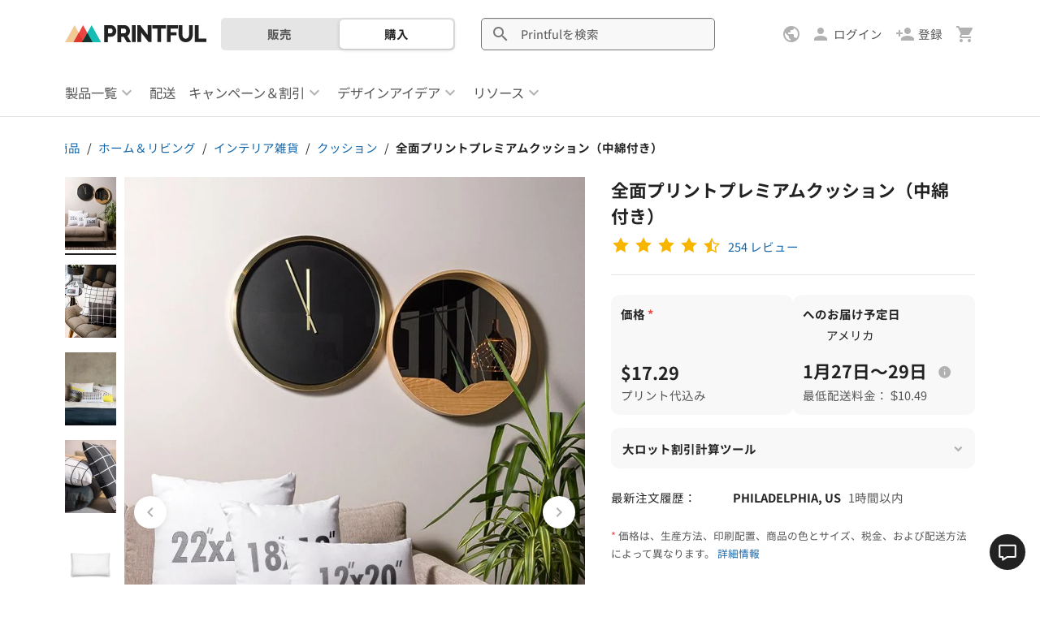

--- FILE ---
content_type: text/html; charset=UTF-8
request_url: https://www.printful.com/jp/custom/pillows/decorative/premium-pillow
body_size: 45695
content:
<!DOCTYPE html>
<html lang="ja"><head>
    <meta charset="utf-8"/>
    <meta name="viewport" content="width=device-width,initial-scale=1,user-scalable=yes"/>
    <meta http-equiv="X-UA-Compatible" content="IE=edge,chrome=1">

    <title>全面プリント プレミアムクッション（中綿付き） | Printful</title>
    <meta name="description" content="全面プリントプレミアムクッションに自作デザインを追加し個人での購入は1点から可能。Printfulのオンデマンド印刷＆ドロップシッピングで簡単ネット販売。">
<meta name="robots" content="max-image-preview:large">
<meta property="og:description" content="全面プリントプレミアムクッションに自作デザインを追加し個人での購入は1点から可能。Printfulのオンデマンド印刷＆ドロップシッピングで簡単ネット販売。">
<meta property="og:title" content="全面プリント プレミアムクッション（中綿付き） | Printful">
<meta property="og:image" content="https://www.printful.com/static/images/layout/cubic-logo.png">
<meta property="og:site_name" content="Printful">
<meta property="og:url" content="https://www.printful.com/jp/custom/pillows/decorative/premium-pillow">
<meta property="og:type" content="article">
<meta name="twitter:card" content="summary">
<meta name="twitter:site" content="@printfulp">
<meta name="twitter:creator" content="@printful">
<link rel="canonical" href="https://www.printful.com/jp/custom/pillows/decorative/premium-pillow">
<link href="https://files.cdn.printful.com/o/upload/variant-image-jpg/72/72953640ea79318e67d9ed65526bb868_l?v=9f174be126a7c59c1aa1bb11681625a8" rel="preload" as="image">
<link rel="alternate" hreflang="x-default" href="https://www.printful.com/custom/pillows/decorative/premium-pillow">
<link rel="alternate" hreflang="en" href="https://www.printful.com/custom/pillows/decorative/premium-pillow">
<link rel="alternate" hreflang="en-GB" href="https://www.printful.com/uk/custom/pillows/decorative/premium-pillow">
<link rel="alternate" hreflang="en-CA" href="https://www.printful.com/ca/custom/pillows/decorative/premium-pillow">
<link rel="alternate" hreflang="es" href="https://www.printful.com/es/personalizables/cojines/todos/cojin-premium-all-over">
<link rel="alternate" hreflang="fr" href="https://www.printful.com/fr/personnaliser/coussins/decoratifs/coussin-premium-all-over">
<link rel="alternate" hreflang="de" href="https://www.printful.com/de/individualisierte/kissen/dekorativ/premium-allover-kissen">
<link rel="alternate" hreflang="it" href="https://www.printful.com/it/prodotti/cuscini/arredo/cuscino-premium-stampa-all-over">
<link rel="alternate" hreflang="ja" href="https://www.printful.com/jp/custom/pillows/decorative/premium-pillow">
<link href="https://www.google-analytics.com" rel="preconnect">
<link href="https://www.googletagmanager.com" rel="preconnect">
<link href="https://static.cdn.printful.com/dist-pf/app/css/skeleton-loader.0dddfda3b78d94bbd87e.css" rel="stylesheet">
<link href="https://static.cdn.printful.com/dist-pf/app/css/cookie-first.8eed94a0457352560760.css" rel="preload" as="style" onload="this.onload=null;this.rel=&#039;stylesheet&#039;">
<link href="https://static.cdn.printful.com/dist-pf/app/css/site-header.d0267eecd87e8adeb7c3.css" rel="stylesheet">
<link href="https://static.cdn.printful.com/static/v877/bootstrap/css/bootstrap.min.css" rel="stylesheet">
<link href="https://static.cdn.printful.com/static/v877/css/noto-sans-scaled.css" rel="stylesheet">
<link href="https://static.cdn.printful.com/static/v877/icons/style.css" rel="stylesheet">
<link href="https://static.cdn.printful.com/dist-pf/app/css/layout.381f3ccd2d32ffe631f5.css" rel="stylesheet">
<link href="https://static.cdn.printful.com/dist-pf/app/css/sitewide-search.c9bf0bd1fb6ce9a48409.css" rel="stylesheet">
<link href="https://static.cdn.printful.com/static/v877/css/bootstrap-datepicker.css" rel="stylesheet">
<link href="https://static.cdn.printful.com/dist-pf/app/css/components.63dfb845b84808fcbf3f.css" rel="stylesheet">
<link href="https://static.cdn.printful.com/dist-pf/app/css/layout-extra.bf50fc6438fd8fe09af4.css" rel="stylesheet">
<link href="https://static.cdn.printful.com/dist-pf/app/css/layout-sass.6bb536bf3543650e1033.css" rel="stylesheet">
<link href="https://static.cdn.printful.com/dist-pf/app/css/pages.1ffb88dbd65701c67837.css" rel="stylesheet">
<link href="https://static.cdn.printful.com/dist-pf/app/css/popup.main.4898f96b30abde5690a9.css" rel="stylesheet">
<link href="https://static.cdn.printful.com/dist-pf/app/css/tailwind.9e5414782e780d3507db.css" rel="stylesheet">
<link href="https://static.cdn.printful.com/dist-pf/app/css/products-pricing.b4992fec7adeb205a155.css" rel="stylesheet">
<link href="https://static.cdn.printful.com/static/v877/css/slick.min.css" rel="stylesheet">
<link href="https://static.cdn.printful.com/static/v877/css/splide-core.min.css" rel="stylesheet">
<link href="https://static.cdn.printful.com/dist-pf/app/css/products-catalog.7153c1d4116149da5161.css" rel="stylesheet">
<link href="https://static.cdn.printful.com/dist-pf/app/css/review-form.59e9bf1fe1a4397d78c7.css" rel="stylesheet">
<link href="https://static.cdn.printful.com/dist-pf/app/css/review-slideout.eb07685021334019b231.css" rel="stylesheet">
<link href="https://static.cdn.printful.com/dist-pf/app/css/splide-slider.01c415c0d4440e14d29d.css" rel="stylesheet">
<link href="https://static.cdn.printful.com/dist-pf/app/css/dashboard.423531d583ebc985efd0.css" rel="stylesheet">
<link href="https://static.cdn.printful.com/dist-pf/app/css/mockup-generator.52432567f9435ac27a83.css" rel="stylesheet">
<style>    .single-product-skeleton__images {
        flex: 0 0 78px;
        max-width: 78px;
    }
    
    .single-product-skeleton__svg-underlay {
        left: 0;
        z-index: -1;
    }
    
    @media screen and (max-width: 1600px) {
        .single-product-skeleton__images {
            flex: 0 0 63px;
            max-width: 63px;
        }
    }

    @media screen and (max-width: 1200px) {
        .single-product-skeleton__images {
            flex: 0 0 48px;
            max-width: 48px;
        }
    }

    @media screen and (max-width: 992px) {
        .single-product-skeleton__images {
            flex: 0 0 63px;
            max-width: 63px;
        }
    }
    
    .single-product-skeleton__image {
        flex: 0 0 calc(100% - 78px);
        max-width: calc(100% - 78px);
        padding-left: 10px;
        overflow: hidden;
        opacity: .3;
    }
    
    .single-product-skeleton__title {
        opacity: .3;
    }
    
    @media screen and (max-width: 1600px) {
        .single-product-skeleton__image {
            flex: 0 0 calc(100% - 63px);
            max-width: calc(100% - 63px);
    }

    @media screen and (max-width: 1200px) {
        .single-product-skeleton__image {
            flex: 0 0 calc(100% - 48px);
            max-width: calc(100% - 48px);
        }
    }

    @media screen and (max-width: 992px) {
        .single-product-skeleton__image {
            flex: 0 0 calc(100% - 63px);
            max-width: calc(100% - 63px);
        }
    }

    @media screen and (max-width: 768px) {
        .single-product-skeleton__image {
            flex: 0 0 100%;
            max-width: 100%;
            padding-left: 0;
        }
    }
}</style>
<style>    @media (min-width: 768px) {
        .social-links {
            text-align: right;
        }
    }</style>
<script src="https://static.cdn.printful.com/dist-pf/webpack-runtime-pf.1e67b642afc4e4dce3ea.js"></script>
<script src="https://static.cdn.printful.com/dist-pf/app/gtm.1f2d462fc727b276cf9f.js"></script>
<script>
            (function(global) {
                global.MOMENT_LOCALE = "ja";
                global.MOMENT_TZ = "UTC";
            })(this);
        (function () {
            window.xss = function (isVue) {
                var message = 'XSS in ' + (isVue ? 'Vue' : 'script');
                
                window.alert(message);
                
                debugger;
            
                if (!window.Sentry) {
                    return;
                }
            
                var data = {
                    extra: {
                        environmentId: ''
                    }
                };
            
                window.Sentry.captureException(new Error(message), data);  
            }
        })();</script>
    

<script src="https://static.cdn.printful.com/static/v877/js/sentry.8.49.0.min.js"></script>
<script>
    (function () {
        // Define global utils for working w/ Sentry
        window.SentryUtils = {
            ignoreErrorsWithStack: [
                "MarvinPageExplorer",
            ],
            getInitParameters: function getInitParameters() {
                // Gist w/ useful excludes: https://gist.github.com/impressiver/5092952
                return {
                    release: "printful@fe0b777f6dd01af3f68588812c27b325c4c61bd2",
                    dsn: "https:\/\/a924ee2dc34042c0b48e696c9d3402a5@sentry.printful.com\/6",
                    environment: "production" || "unknown",
                    // Ignoring exceptions from the following URLs
                    denyUrls: [
                        // Facebook flakiness
                        /graph\.facebook\.com/i,
                        // Facebook blocked
                        /connect\.facebook\.net\/en_US\/all\.js/i,
                        // Woopra flakiness
                        /eatdifferent\.com\.woopra-ns\.com/i,
                        /static\.woopra\.com\/js\/woopra\.js/i,
                        // Chrome extensions
                        /extensions\//i,
                        /^chrome:\/\//i,
                        // Other plugins
                        /127\.0\.0\.1:4001\/isrunning/i, // Cacaoweb
                        /webappstoolbarba\.texthelp\.com\//i,
                        /metrics\.itunes\.apple\.com\.edgesuite\.net\//i,
                        // Our custom blacklists
                        /visualwebsiteoptimizer\.com/i, // VWO
                        /connect\.facebook\.net\//i, // FBEvents
                        // Shopify JS when we're embedded in their portal
                        /cdn\.shopify\.com/i,
                    ],
                    // Ignore exceptions like this
                    ignoreErrors: [
                        // Random plugins/extensions
                        "top.GLOBALS",
                        // See: http://blog.errorception.com/2012/03/tale-of-unfindable-js-error.html
                        "originalCreateNotification",
                        "canvas.contentDocument",
                        "MyApp_RemoveAllHighlights",
                        "http://tt.epicplay.com",
                        "Can't find variable: ZiteReader",
                        "jigsaw is not defined",
                        "ComboSearch is not defined",
                        "http://loading.retry.widdit.com/",
                        "atomicFindClose",
                        // Facebook borked
                        "fb_xd_fragment",
                        // ISP "optimizing" proxy - `Cache-Control: no-transform` seems to
                        // reduce this. (thanks @acdha)
                        // See http://stackoverflow.com/questions/4113268
                        "bmi_SafeAddOnload",
                        "EBCallBackMessageReceived",
                        // See http://toolbar.conduit.com/Developer/HtmlAndGadget/Methods/JSInjection.aspx
                        "conduitPage",
                        // Some GDrive extension related error?
                        'getElementsByClassName("docs-homescreen-gb-container")[0].style',
                        // We don't currently even have a ResizeObserver
                        "ResizeObserver loop limit exceeded",
                        'structuredClone',
                    ],
                    beforeSend: function beforeSend(e, hint) {
                        // Special adjustments from BaseAppError extending errors
                        var err = hint.originalException;
                        if (!err) {
                            return e;
                        }

                        // Check if this needs to be filtered out
                        var stack = err.stack;
                        var stackFilter = window.SentryUtils.ignoreErrorsWithStack;
                        if (stack && stackFilter) {
                            var shouldFilterOut = stackFilter.some(function (filter) {
                                if (filter instanceof RegExp) {
                                    return !!filter.test(stack);
                                } else {
                                    return stack.indexOf(filter) !== -1;
                                }
                            });
                            if (shouldFilterOut) {
                                return null;
                            }
                        }

                        // Add VError metadata
                        if (err.__EXTENDS_VERROR) {
                            // Set context and extra values
                            e.tags = Object.assign(e.tags || {}, err.getTags());
                            e.extra = Object.assign(e.extra || {}, err.fullInfo());
                        }

                        // Set context data
                        e.level = err.level || e.level;
                        e.tags = Object.assign({}, err.tags, e.tags);

                        return e;
                    }
                };
            },

            getUserData: function getUserData() {
                return {"CustomerID":null,"EnvironmentID":null,"EmployeeID":null,"EmbedStoreID":null};
            },

            shouldEnableBrowserTracing: true        };

        const parameters = window.SentryUtils.getInitParameters();
        parameters.integrations = [];

        if (window.SentryUtils.shouldEnableBrowserTracing) {
            parameters.integrations.push(
                window.Sentry.browserTracingIntegration(
                    {
                        enableInp: true,
                        instrumentNavigation: false
                    }
                )
            );
            parameters.tracesSampleRate = 1;
            parameters.tracePropagationTargets = [];
        }

        
        // Init Sentry
        window.Sentry.init(parameters);

        // Set User info
        window.Sentry.setUser(window.SentryUtils.getUserData());
    })();
</script>



<script>
    function ga() {
        if (PF.DEV) {
            console.error('Calling outdated tracking, please remove it!');
        } else {
            const error = new Error('Usage of GA function');
            window.Sentry.captureException(error);
        }
    }
</script>

<script>
    function pushGeneralDataLayerEvent() {
        window.dataLayer = window.dataLayer || [];

        if (typeof PF !== 'undefined' && PF.Customer !== undefined) {
            const extraData = JSON.parse('{\"item_name\":\"All-Over Print Premium Pillow\",\"item_id\":214,\"item_brand\":null,\"print_tech_count\":1,\"default_print_tech\":\"All-over synthetic\",\"item_category\":\"Home & living\",\"item_category2\":\"Home decor\",\"item_category3\":\"Pillows & pillow cases\",\"breadcrumb_lvl_1\":\"Home & living\",\"breadcrumb_lvl_2\":\"Home decor\",\"breadcrumb_lvl_3\":\"Pillows & pillow cases\"}');
            const basicData = {
                event: 'general',
                page_type: 'Product details - regular',
                selling_region: PF.Customer.sellingRegionSetting.originSellingRegion.name,
                display_currency: PF.DisplayCurrency.currency,
                language: PF.Lang.language,
                locale: PF.Lang.getUserLocale(),
                customer_id: PF.Customer.isAnonymous() ? null : PF.Customer.customerId,
                environment_id: PF.Customer.isAnonymous() ? null : PF.Customer.environmentId,
                lead_scoring_profile: PF.Customer.leadScoringProfile,
            };

            window.dataLayer.push({ ...basicData, ...extraData });

            return;
        }

        // Add Cookie Preferences if they are not set already
        window.PF = window.PF || {};
        if (!window.PF.RawGlobals || !window.PF.RawGlobals.CookiePreferenceData) {
            window.PF.RawGlobals = {};
            window.PF.RawGlobals.CookiePreferenceData = {"arePreferencesSet":false,"hasAcceptedAll":false,"necessary":true,"functional":false,"performance":false,"advertising":false};
        }

        // If assets are not there, send a minimal event
        window.dataLayer.push({
            event: 'general',
            page_type: 'Product details - regular',
        });
    }

        document.addEventListener('DOMContentLoaded', pushGeneralDataLayerEvent);
    </script>

    
<!--suppress UnusedCatchParameterJS -->
<script>
(function() {
    const STORAGE_KEY_ASSIGNED_AB_TESTS = 'assigned-ab-tests';

    class AbTesting {
        constructor(userVariants) {
            this.assignedAbTestIds = [];
            this.abTests = userVariants.map((variant) => {
                return { testId: variant.testId, variantKey: variant.variantKey, isAutoTrack: variant.isAutoTrack };
            });
        }

        getAbTestVariant(testId) {
            const test = this.getAbTest(testId);

            if (!test) {
                return null;
            }

            return test.variantKey;
        }

        isTestAssigned(testId) {
            return !!this.getAbTest(testId);
        }

        sendDataLayerEvent(test, isManualTrack) {
            // Skip dataLayer event push if it was already pushed
            if (this.assignedAbTestIds.includes(test.testId)) {
                return;
            }
            const dataLayer = this.getDataLayerArray(isManualTrack);
            dataLayer.push({
                'event': 'abTesting',
                'testId': test.testId,
                'variantKey': test.variantKey,
            });

            this.assignedAbTestIds.push(test.testId);
        }

        trackAbTest(testId) {
            const test = this.getAbTest(testId);

            if (!test) {
                return;
            }

            if (PF.DEV) {
                console.log("Tracking AB test", test);
            }

            this.sendDataLayerEvent(test, true);

            saveAssignedAbTestIds(this.assignedAbTestIds, STORAGE_KEY_ASSIGNED_AB_TESTS);
        }

        getAbTest(testId) {
            return this.abTests.find((test) => test.testId === testId);
        }

        getDataLayerArray(isManualTrack) {
            const isDev = false;
            const areCookiePreferencesSet = this.getCookiePreferences(isManualTrack);
            const isUsLocation = true;

            if (isDev || areCookiePreferencesSet || isUsLocation) {
                window.dataLayer = window.dataLayer || [];

                return window.dataLayer;
            }

            window.delayedDataLayer = window.delayedDataLayer || [];

            return window.delayedDataLayer;
        }

        getCookiePreferences(isManualTrack) {
            if (isManualTrack) {
                return window.PF.Cookies.arePreferencesSet() && window.PF.Cookies.hasAcceptedPerformance();
            }

            const cookiePreferences = {"arePreferencesSet":false,"hasAcceptedAll":false,"necessary":true,"functional":false,"performance":false,"advertising":false};
            return cookiePreferences.arePreferencesSet && cookiePreferences.performance;
        }
    }

    window.abTesting = new AbTesting([{"testId":508,"variantKey":1,"notMatched":null,"isAutoTrack":0},{"testId":611,"variantKey":0,"notMatched":null,"isAutoTrack":0},{"testId":613,"variantKey":0,"notMatched":null,"isAutoTrack":0},{"testId":627,"variantKey":0,"notMatched":null,"isAutoTrack":1},{"testId":658,"variantKey":1,"notMatched":null,"isAutoTrack":1}]);

    window.abTesting.assignedAbTestIds = getAssignedAbTestIds(STORAGE_KEY_ASSIGNED_AB_TESTS);

    for (const test of window.abTesting.abTests) {
        if (!test.isAutoTrack) {
            continue;
        }

        window.abTesting.sendDataLayerEvent(test, false);
    }

    saveAssignedAbTestIds(window.abTesting.assignedAbTestIds, STORAGE_KEY_ASSIGNED_AB_TESTS);
})();

function getAssignedAbTestIds(localStorageKey) {
    try {
        const testIds = JSON.parse(window.localStorage.getItem(localStorageKey));

        if (!testIds) {
            return [];
        }

        return testIds;
    } catch (err) {
        console.log('Local storage not supported!');

        return [];
    }
}

function saveAssignedAbTestIds(testIds, localStorageKey) {
    try {
        window.localStorage.setItem(localStorageKey, JSON.stringify(testIds));
    } catch (err) {
        console.log('Local storage not supported!');
    }
}
</script>
    <meta name="csrf-param" content="_csrf">
<meta name="csrf-token" content="bGh7G_N5y8afzyrG1HcKVJ4p7V6f55ip3s8S3u9ZDMUKPhl-liCDkOuqfZa7OVMLx3-CDa2Rre3plUGTuwp19A==">

    <link rel="shortcut icon" type="image/png" href="/favicon.png"/>

    <link rel="manifest" href="/manifest.json"/>

</head>
<body id="application" class="guest pf-lang--jp">
<!-- Google Tag Manager (noscript) -->
<noscript><iframe src="https://www.googletagmanager.com/ns.html?id=GTM-W24577"
                  height="0" width="0" style="display:none;visibility:hidden"></iframe></noscript>
<!-- End Google Tag Manager (noscript) -->
    
<div id="app-header" class="site-header " role="navigation" aria-label="WEBサイト">
    <div id="site-header-php-placeholder">
    <div class="site-header__user-bar pf-border-bottom pf-ui-body  ">
        <div class="container pf-d-flex pf-align-items-center pf-h-100">
            <div class="site-header__user-bar-wrapper">
                <div class="row pf-position-relative pf-h-100">
                    <div class="col-md-1 col-lg-2 col-3 pf-d-flex pf-align-items-center pf-position-static">
                                                    <button
                                type="button"
                                class="pf-d-block pf-d-md-none pf-my-12 pf-px-8 pf-d-flex pf-flex-column pf-align-items-center"
                                style="border: 0; background: transparent"
                            >
                                <span class="pf-i pf-i-24 pf-i-menu pf-text-gray-400"/>
                            </button>
                        
                        <a href="/jp"
                           class="site-header__logo pf-d-inline-block  "
                           title="Printful">
                            <picture>
                                <source srcset="https://static.cdn.printful.com/static/v877/images/layout/logo-icon.svg"
                                        media="(max-width: 1199px)" />
                                <img src="https://static.cdn.printful.com/static/v877/images/layout/printful_logo.svg" alt="Printful" height="20"/>
                            </picture>
                        </a>
                    </div>
                </div>
            </div>
        </div>
    </div>

            <div class="site-header__navigation-bar pf-border-bottom pf-d-none pf-d-md-block"></div>
    
            <div class="site-header__sws-bar-placeholder pf-border-bottom pf-d-block pf-d-md-none"></div>
    </div>

    <div data-vue-root="xwrCS4RRowsZQgnl" data-vue-components='["site-header"]' data-vuex-stores='["notificationsHeader"]'><site-header :is-type-embed="false" :is-type-design-system="false" :is-logged-in="false" :settings-menu-data="{&quot;onboardingData&quot;:{&quot;selling_regions_settings_block&quot;:false,&quot;selling_regions_information_block&quot;:false,&quot;selling_region_settings_applied&quot;:false},&quot;sellingRegions&quot;:[{&quot;id&quot;:1,&quot;name&quot;:&quot;Worldwide&quot;,&quot;translatedName&quot;:&quot;\u4e16\u754c\u4e2d&quot;,&quot;icon&quot;:&quot;https:\/\/static.cdn.printful.com\/static\/v877\/images\/layout\/flags\/worldwide.svg&quot;,&quot;preferredRegions&quot;:[],&quot;languageRegionNames&quot;:null,&quot;requirements&quot;:[],&quot;countryCode&quot;:null,&quot;isSingleCountry&quot;:false,&quot;isNorthAmerica&quot;:false,&quot;isEurope&quot;:false,&quot;isCanada&quot;:false,&quot;isWorldwide&quot;:true,&quot;isBrazil&quot;:false,&quot;isUK&quot;:false,&quot;isLanguageRegion&quot;:false,&quot;isEuBadgeRegion&quot;:false,&quot;isEuropeanRegion&quot;:false,&quot;isLatvia&quot;:false,&quot;isUsa&quot;:false,&quot;isJapan&quot;:false,&quot;isSouthEastAsia&quot;:false,&quot;hasForceHiddenSlider&quot;:false},{&quot;id&quot;:2,&quot;name&quot;:&quot;North America&quot;,&quot;translatedName&quot;:&quot;\u5317\u7c73&quot;,&quot;icon&quot;:&quot;https:\/\/static.cdn.printful.com\/static\/v877\/images\/layout\/flags\/north-america.svg&quot;,&quot;preferredRegions&quot;:[&quot;AI&quot;,&quot;AG&quot;,&quot;AW&quot;,&quot;BS&quot;,&quot;BB&quot;,&quot;BZ&quot;,&quot;BM&quot;,&quot;KY&quot;,&quot;CR&quot;,&quot;CU&quot;,&quot;DM&quot;,&quot;DO&quot;,&quot;SV&quot;,&quot;GL&quot;,&quot;GD&quot;,&quot;GP&quot;,&quot;GT&quot;,&quot;HT&quot;,&quot;HN&quot;,&quot;JM&quot;,&quot;MQ&quot;,&quot;MX&quot;,&quot;MS&quot;,&quot;NI&quot;,&quot;PA&quot;,&quot;PR&quot;,&quot;KN&quot;,&quot;LC&quot;,&quot;VC&quot;,&quot;TC&quot;,&quot;VI&quot;,&quot;VG&quot;,&quot;STATE_AK&quot;],&quot;languageRegionNames&quot;:null,&quot;requirements&quot;:[{&quot;id&quot;:1,&quot;sellingRegionId&quot;:2,&quot;branchIds&quot;:[3,1,10,7,5,123,129,132,6,133,130,136,137,141,142,124,145,143,12,146],&quot;type&quot;:1,&quot;isDefault&quot;:true,&quot;deliveryTime&quot;:null},{&quot;id&quot;:2,&quot;sellingRegionId&quot;:2,&quot;branchIds&quot;:[3,1,10,4,8,7,5,123,11,129,132,6,133,134,135,130,136,137,141,142,145,143],&quot;type&quot;:3,&quot;isDefault&quot;:false,&quot;deliveryTime&quot;:null}],&quot;countryCode&quot;:null,&quot;isSingleCountry&quot;:false,&quot;isNorthAmerica&quot;:true,&quot;isEurope&quot;:false,&quot;isCanada&quot;:false,&quot;isWorldwide&quot;:false,&quot;isBrazil&quot;:false,&quot;isUK&quot;:false,&quot;isLanguageRegion&quot;:false,&quot;isEuBadgeRegion&quot;:false,&quot;isEuropeanRegion&quot;:false,&quot;isLatvia&quot;:false,&quot;isUsa&quot;:false,&quot;isJapan&quot;:false,&quot;isSouthEastAsia&quot;:false,&quot;hasForceHiddenSlider&quot;:true},{&quot;id&quot;:3,&quot;name&quot;:&quot;USA&quot;,&quot;translatedName&quot;:&quot;\u30a2\u30e1\u30ea\u30ab&quot;,&quot;icon&quot;:&quot;https:\/\/static.cdn.printful.com\/static\/v877\/images\/layout\/flags\/us.svg&quot;,&quot;preferredRegions&quot;:[&quot;US&quot;,&quot;UM&quot;],&quot;languageRegionNames&quot;:null,&quot;requirements&quot;:[{&quot;id&quot;:3,&quot;sellingRegionId&quot;:3,&quot;branchIds&quot;:[3,1,5,7,123,129,130,132,6,133,134,135,136,124,141,140,142,143,145,12,146],&quot;type&quot;:1,&quot;isDefault&quot;:true,&quot;deliveryTime&quot;:null},{&quot;id&quot;:4,&quot;sellingRegionId&quot;:3,&quot;branchIds&quot;:[3,1,5,4,8,7,123,11,129,130,132,6,133,134,135,136,124,140,141,142,143,145,12],&quot;type&quot;:3,&quot;isDefault&quot;:false,&quot;deliveryTime&quot;:null}],&quot;countryCode&quot;:&quot;US&quot;,&quot;isSingleCountry&quot;:true,&quot;isNorthAmerica&quot;:true,&quot;isEurope&quot;:false,&quot;isCanada&quot;:false,&quot;isWorldwide&quot;:false,&quot;isBrazil&quot;:false,&quot;isUK&quot;:false,&quot;isLanguageRegion&quot;:false,&quot;isEuBadgeRegion&quot;:false,&quot;isEuropeanRegion&quot;:false,&quot;isLatvia&quot;:false,&quot;isUsa&quot;:true,&quot;isJapan&quot;:false,&quot;isSouthEastAsia&quot;:false,&quot;hasForceHiddenSlider&quot;:true},{&quot;id&quot;:4,&quot;name&quot;:&quot;Canada&quot;,&quot;translatedName&quot;:&quot;\u30ab\u30ca\u30c0&quot;,&quot;icon&quot;:&quot;https:\/\/static.cdn.printful.com\/static\/v877\/images\/layout\/flags\/ca.svg&quot;,&quot;preferredRegions&quot;:[&quot;CA&quot;],&quot;languageRegionNames&quot;:null,&quot;requirements&quot;:[{&quot;id&quot;:30,&quot;sellingRegionId&quot;:4,&quot;branchIds&quot;:[10,129,5,3,1,7,12,132,6,133,134,135,137,141,123,142,145],&quot;type&quot;:1,&quot;isDefault&quot;:true,&quot;deliveryTime&quot;:null},{&quot;id&quot;:6,&quot;sellingRegionId&quot;:4,&quot;branchIds&quot;:[3,1,10,7,5,129,12,6,133,134,135,132,137,141,123,142,145],&quot;type&quot;:2,&quot;isDefault&quot;:false,&quot;deliveryTime&quot;:null},{&quot;id&quot;:7,&quot;sellingRegionId&quot;:4,&quot;branchIds&quot;:[3,1,10,4,8,7,5,11,129,12,132,6,133,134,135,137,141,123,142,145],&quot;type&quot;:3,&quot;isDefault&quot;:false,&quot;deliveryTime&quot;:null}],&quot;countryCode&quot;:&quot;CA&quot;,&quot;isSingleCountry&quot;:true,&quot;isNorthAmerica&quot;:false,&quot;isEurope&quot;:false,&quot;isCanada&quot;:true,&quot;isWorldwide&quot;:false,&quot;isBrazil&quot;:false,&quot;isUK&quot;:false,&quot;isLanguageRegion&quot;:false,&quot;isEuBadgeRegion&quot;:false,&quot;isEuropeanRegion&quot;:false,&quot;isLatvia&quot;:false,&quot;isUsa&quot;:false,&quot;isJapan&quot;:false,&quot;isSouthEastAsia&quot;:false,&quot;hasForceHiddenSlider&quot;:true},{&quot;id&quot;:5,&quot;name&quot;:&quot;Europe&quot;,&quot;translatedName&quot;:&quot;\u30e8\u30fc\u30ed\u30c3\u30d1&quot;,&quot;icon&quot;:&quot;https:\/\/static.cdn.printful.com\/static\/v877\/images\/layout\/flags\/europe.svg&quot;,&quot;preferredRegions&quot;:[&quot;AL&quot;,&quot;AD&quot;,&quot;AT&quot;,&quot;AZ&quot;,&quot;BY&quot;,&quot;BE&quot;,&quot;BA&quot;,&quot;BG&quot;,&quot;HR&quot;,&quot;CZ&quot;,&quot;DK&quot;,&quot;EE&quot;,&quot;FO&quot;,&quot;FI&quot;,&quot;GE&quot;,&quot;GI&quot;,&quot;GR&quot;,&quot;GG&quot;,&quot;HU&quot;,&quot;IS&quot;,&quot;IE&quot;,&quot;IM&quot;,&quot;JE&quot;,&quot;KZ&quot;,&quot;LI&quot;,&quot;LT&quot;,&quot;LU&quot;,&quot;MT&quot;,&quot;MD&quot;,&quot;MC&quot;,&quot;MS&quot;,&quot;NL&quot;,&quot;NO&quot;,&quot;PL&quot;,&quot;PT&quot;,&quot;RO&quot;,&quot;RU&quot;,&quot;SM&quot;,&quot;RS&quot;,&quot;SK&quot;,&quot;SI&quot;,&quot;SJ&quot;,&quot;SE&quot;,&quot;CH&quot;,&quot;TR&quot;,&quot;UA&quot;,&quot;VA&quot;],&quot;languageRegionNames&quot;:null,&quot;requirements&quot;:[{&quot;id&quot;:8,&quot;sellingRegionId&quot;:5,&quot;branchIds&quot;:[4,8,11,129,132,133,134,135,139,140,141,123,142,145],&quot;type&quot;:1,&quot;isDefault&quot;:true,&quot;deliveryTime&quot;:null},{&quot;id&quot;:9,&quot;sellingRegionId&quot;:5,&quot;branchIds&quot;:[3,1,4,8,7,11,129,132,133,134,135,139,140,141,123,142,145],&quot;type&quot;:3,&quot;isDefault&quot;:false,&quot;deliveryTime&quot;:null}],&quot;countryCode&quot;:null,&quot;isSingleCountry&quot;:false,&quot;isNorthAmerica&quot;:false,&quot;isEurope&quot;:true,&quot;isCanada&quot;:false,&quot;isWorldwide&quot;:false,&quot;isBrazil&quot;:false,&quot;isUK&quot;:false,&quot;isLanguageRegion&quot;:false,&quot;isEuBadgeRegion&quot;:false,&quot;isEuropeanRegion&quot;:false,&quot;isLatvia&quot;:false,&quot;isUsa&quot;:false,&quot;isJapan&quot;:false,&quot;isSouthEastAsia&quot;:false,&quot;hasForceHiddenSlider&quot;:true},{&quot;id&quot;:6,&quot;name&quot;:&quot;Spain&quot;,&quot;translatedName&quot;:&quot;\u30b9\u30da\u30a4\u30f3&quot;,&quot;icon&quot;:&quot;https:\/\/static.cdn.printful.com\/static\/v877\/images\/layout\/flags\/es.svg&quot;,&quot;preferredRegions&quot;:[&quot;ES&quot;],&quot;languageRegionNames&quot;:null,&quot;requirements&quot;:[{&quot;id&quot;:10,&quot;sellingRegionId&quot;:6,&quot;branchIds&quot;:[8,4,11,129,132,133,135,134,139,140,141,142,145],&quot;type&quot;:1,&quot;isDefault&quot;:false,&quot;deliveryTime&quot;:null},{&quot;id&quot;:11,&quot;sellingRegionId&quot;:6,&quot;branchIds&quot;:[4,8,11,132,133,134,135,139,140,141,142,145],&quot;type&quot;:2,&quot;isDefault&quot;:false,&quot;deliveryTime&quot;:null},{&quot;id&quot;:12,&quot;sellingRegionId&quot;:6,&quot;branchIds&quot;:[3,1,4,8,7,11,129,132,133,134,135,139,140,141,142,145],&quot;type&quot;:3,&quot;isDefault&quot;:false,&quot;deliveryTime&quot;:null}],&quot;countryCode&quot;:&quot;ES&quot;,&quot;isSingleCountry&quot;:true,&quot;isNorthAmerica&quot;:false,&quot;isEurope&quot;:false,&quot;isCanada&quot;:false,&quot;isWorldwide&quot;:false,&quot;isBrazil&quot;:false,&quot;isUK&quot;:false,&quot;isLanguageRegion&quot;:false,&quot;isEuBadgeRegion&quot;:true,&quot;isEuropeanRegion&quot;:true,&quot;isLatvia&quot;:false,&quot;isUsa&quot;:false,&quot;isJapan&quot;:false,&quot;isSouthEastAsia&quot;:false,&quot;hasForceHiddenSlider&quot;:true},{&quot;id&quot;:7,&quot;name&quot;:&quot;Latvia&quot;,&quot;translatedName&quot;:&quot;\u30e9\u30c8\u30d3\u30a2&quot;,&quot;icon&quot;:&quot;https:\/\/static.cdn.printful.com\/static\/v877\/images\/layout\/flags\/lv-source.svg&quot;,&quot;preferredRegions&quot;:[&quot;LV&quot;],&quot;languageRegionNames&quot;:null,&quot;requirements&quot;:[{&quot;id&quot;:13,&quot;sellingRegionId&quot;:7,&quot;branchIds&quot;:[4,11,129,132,133,134,135,139,140,141,142,145],&quot;type&quot;:1,&quot;isDefault&quot;:false,&quot;deliveryTime&quot;:null},{&quot;id&quot;:14,&quot;sellingRegionId&quot;:7,&quot;branchIds&quot;:[3,1,4,8,7,11,129,132,133,134,135,139,140,141,142,145],&quot;type&quot;:3,&quot;isDefault&quot;:false,&quot;deliveryTime&quot;:null}],&quot;countryCode&quot;:&quot;LV&quot;,&quot;isSingleCountry&quot;:true,&quot;isNorthAmerica&quot;:false,&quot;isEurope&quot;:false,&quot;isCanada&quot;:false,&quot;isWorldwide&quot;:false,&quot;isBrazil&quot;:false,&quot;isUK&quot;:false,&quot;isLanguageRegion&quot;:false,&quot;isEuBadgeRegion&quot;:false,&quot;isEuropeanRegion&quot;:true,&quot;isLatvia&quot;:true,&quot;isUsa&quot;:false,&quot;isJapan&quot;:false,&quot;isSouthEastAsia&quot;:false,&quot;hasForceHiddenSlider&quot;:true},{&quot;id&quot;:8,&quot;name&quot;:&quot;UK&quot;,&quot;translatedName&quot;:&quot;\u30a4\u30ae\u30ea\u30b9&quot;,&quot;icon&quot;:&quot;https:\/\/static.cdn.printful.com\/static\/v877\/images\/layout\/flags\/uk.svg&quot;,&quot;preferredRegions&quot;:[&quot;GB&quot;],&quot;languageRegionNames&quot;:null,&quot;requirements&quot;:[{&quot;id&quot;:15,&quot;sellingRegionId&quot;:8,&quot;branchIds&quot;:[13,4,8,11,129,132,133,134,135,138,140,141,123,142],&quot;type&quot;:1,&quot;isDefault&quot;:true,&quot;deliveryTime&quot;:null},{&quot;id&quot;:45,&quot;sellingRegionId&quot;:8,&quot;branchIds&quot;:[4,8,11,13,132,133,134,135,138,140,141,123,142],&quot;type&quot;:2,&quot;isDefault&quot;:false,&quot;deliveryTime&quot;:null},{&quot;id&quot;:16,&quot;sellingRegionId&quot;:8,&quot;branchIds&quot;:[3,1,4,8,7,11,13,129,132,133,134,135,138,140,141,123,142],&quot;type&quot;:3,&quot;isDefault&quot;:false,&quot;deliveryTime&quot;:null}],&quot;countryCode&quot;:&quot;GB&quot;,&quot;isSingleCountry&quot;:true,&quot;isNorthAmerica&quot;:false,&quot;isEurope&quot;:false,&quot;isCanada&quot;:false,&quot;isWorldwide&quot;:false,&quot;isBrazil&quot;:false,&quot;isUK&quot;:true,&quot;isLanguageRegion&quot;:false,&quot;isEuBadgeRegion&quot;:false,&quot;isEuropeanRegion&quot;:false,&quot;isLatvia&quot;:false,&quot;isUsa&quot;:false,&quot;isJapan&quot;:false,&quot;isSouthEastAsia&quot;:false,&quot;hasForceHiddenSlider&quot;:true},{&quot;id&quot;:9,&quot;name&quot;:&quot;Germany&quot;,&quot;translatedName&quot;:&quot;\u30c9\u30a4\u30c4&quot;,&quot;icon&quot;:&quot;https:\/\/static.cdn.printful.com\/static\/v877\/images\/layout\/flags\/de.svg&quot;,&quot;preferredRegions&quot;:[&quot;DE&quot;],&quot;languageRegionNames&quot;:null,&quot;requirements&quot;:[{&quot;id&quot;:17,&quot;sellingRegionId&quot;:9,&quot;branchIds&quot;:[4,8,11,129,132,134,133,135,139,140,141,142,145],&quot;type&quot;:1,&quot;isDefault&quot;:false,&quot;deliveryTime&quot;:null},{&quot;id&quot;:18,&quot;sellingRegionId&quot;:9,&quot;branchIds&quot;:[3,1,4,8,7,11,129,132,133,134,135,139,140,141,142,145],&quot;type&quot;:3,&quot;isDefault&quot;:false,&quot;deliveryTime&quot;:null}],&quot;countryCode&quot;:&quot;DE&quot;,&quot;isSingleCountry&quot;:true,&quot;isNorthAmerica&quot;:false,&quot;isEurope&quot;:false,&quot;isCanada&quot;:false,&quot;isWorldwide&quot;:false,&quot;isBrazil&quot;:false,&quot;isUK&quot;:false,&quot;isLanguageRegion&quot;:false,&quot;isEuBadgeRegion&quot;:true,&quot;isEuropeanRegion&quot;:true,&quot;isLatvia&quot;:false,&quot;isUsa&quot;:false,&quot;isJapan&quot;:false,&quot;isSouthEastAsia&quot;:false,&quot;hasForceHiddenSlider&quot;:true},{&quot;id&quot;:10,&quot;name&quot;:&quot;France&quot;,&quot;translatedName&quot;:&quot;\u30d5\u30e9\u30f3\u30b9&quot;,&quot;icon&quot;:&quot;https:\/\/static.cdn.printful.com\/static\/v877\/images\/layout\/flags\/fr.svg&quot;,&quot;preferredRegions&quot;:[&quot;FR&quot;],&quot;languageRegionNames&quot;:null,&quot;requirements&quot;:[{&quot;id&quot;:19,&quot;sellingRegionId&quot;:10,&quot;branchIds&quot;:[8,4,11,129,132,133,134,135,139,140,141,142,145],&quot;type&quot;:1,&quot;isDefault&quot;:false,&quot;deliveryTime&quot;:null},{&quot;id&quot;:42,&quot;sellingRegionId&quot;:10,&quot;branchIds&quot;:[4,8,129,132,133,134,135,139,140,141,142,145],&quot;type&quot;:2,&quot;isDefault&quot;:false,&quot;deliveryTime&quot;:null},{&quot;id&quot;:20,&quot;sellingRegionId&quot;:10,&quot;branchIds&quot;:[3,1,4,8,7,11,129,132,133,134,135,139,140,141,142,145],&quot;type&quot;:3,&quot;isDefault&quot;:false,&quot;deliveryTime&quot;:null}],&quot;countryCode&quot;:&quot;FR&quot;,&quot;isSingleCountry&quot;:true,&quot;isNorthAmerica&quot;:false,&quot;isEurope&quot;:false,&quot;isCanada&quot;:false,&quot;isWorldwide&quot;:false,&quot;isBrazil&quot;:false,&quot;isUK&quot;:false,&quot;isLanguageRegion&quot;:false,&quot;isEuBadgeRegion&quot;:true,&quot;isEuropeanRegion&quot;:true,&quot;isLatvia&quot;:false,&quot;isUsa&quot;:false,&quot;isJapan&quot;:false,&quot;isSouthEastAsia&quot;:false,&quot;hasForceHiddenSlider&quot;:true},{&quot;id&quot;:11,&quot;name&quot;:&quot;Australia&quot;,&quot;translatedName&quot;:&quot;\u30aa\u30fc\u30b9\u30c8\u30e9\u30ea\u30a2&quot;,&quot;icon&quot;:&quot;https:\/\/static.cdn.printful.com\/static\/v877\/images\/layout\/flags\/au.svg&quot;,&quot;preferredRegions&quot;:[&quot;AU&quot;],&quot;languageRegionNames&quot;:null,&quot;requirements&quot;:[{&quot;id&quot;:21,&quot;sellingRegionId&quot;:11,&quot;branchIds&quot;:[102,120,127,5,1,129,3,12,7,131,132,6,141,123,142,144,145],&quot;type&quot;:1,&quot;isDefault&quot;:true,&quot;deliveryTime&quot;:null},{&quot;id&quot;:22,&quot;sellingRegionId&quot;:11,&quot;branchIds&quot;:[102,120,3,1,7,127,129,5,12,131,132,141,123,142,144,145,6],&quot;type&quot;:2,&quot;isDefault&quot;:false,&quot;deliveryTime&quot;:null},{&quot;id&quot;:23,&quot;sellingRegionId&quot;:11,&quot;branchIds&quot;:[102,120,3,1,4,8,7,11,127,129,5,12,131,132,6,141,123,142,144,145],&quot;type&quot;:3,&quot;isDefault&quot;:false,&quot;deliveryTime&quot;:null}],&quot;countryCode&quot;:&quot;AU&quot;,&quot;isSingleCountry&quot;:true,&quot;isNorthAmerica&quot;:false,&quot;isEurope&quot;:false,&quot;isCanada&quot;:false,&quot;isWorldwide&quot;:false,&quot;isBrazil&quot;:false,&quot;isUK&quot;:false,&quot;isLanguageRegion&quot;:false,&quot;isEuBadgeRegion&quot;:false,&quot;isEuropeanRegion&quot;:false,&quot;isLatvia&quot;:false,&quot;isUsa&quot;:false,&quot;isJapan&quot;:false,&quot;isSouthEastAsia&quot;:false,&quot;hasForceHiddenSlider&quot;:true},{&quot;id&quot;:12,&quot;name&quot;:&quot;Japan&quot;,&quot;translatedName&quot;:&quot;\u65e5\u672c&quot;,&quot;icon&quot;:&quot;https:\/\/static.cdn.printful.com\/static\/v877\/images\/layout\/flags\/jp-border.svg&quot;,&quot;preferredRegions&quot;:[&quot;JP&quot;],&quot;languageRegionNames&quot;:null,&quot;requirements&quot;:[{&quot;id&quot;:24,&quot;sellingRegionId&quot;:12,&quot;branchIds&quot;:[107,128,129,132,141,123,142,145],&quot;type&quot;:1,&quot;isDefault&quot;:true,&quot;deliveryTime&quot;:null},{&quot;id&quot;:25,&quot;sellingRegionId&quot;:12,&quot;branchIds&quot;:[107,4,11,128,129,132,141,123,142,145],&quot;type&quot;:2,&quot;isDefault&quot;:false,&quot;deliveryTime&quot;:null},{&quot;id&quot;:26,&quot;sellingRegionId&quot;:12,&quot;branchIds&quot;:[107,4,8,11,128,129,132,141,123,142,145],&quot;type&quot;:3,&quot;isDefault&quot;:false,&quot;deliveryTime&quot;:null}],&quot;countryCode&quot;:&quot;JP&quot;,&quot;isSingleCountry&quot;:true,&quot;isNorthAmerica&quot;:false,&quot;isEurope&quot;:false,&quot;isCanada&quot;:false,&quot;isWorldwide&quot;:false,&quot;isBrazil&quot;:false,&quot;isUK&quot;:false,&quot;isLanguageRegion&quot;:false,&quot;isEuBadgeRegion&quot;:false,&quot;isEuropeanRegion&quot;:false,&quot;isLatvia&quot;:false,&quot;isUsa&quot;:false,&quot;isJapan&quot;:true,&quot;isSouthEastAsia&quot;:false,&quot;hasForceHiddenSlider&quot;:true},{&quot;id&quot;:13,&quot;name&quot;:&quot;New Zealand&quot;,&quot;translatedName&quot;:&quot;\u30cb\u30e5\u30fc\u30b8\u30fc\u30e9\u30f3\u30c9&quot;,&quot;icon&quot;:&quot;https:\/\/static.cdn.printful.com\/static\/v877\/images\/layout\/flags\/nz.svg&quot;,&quot;preferredRegions&quot;:[&quot;NZ&quot;],&quot;languageRegionNames&quot;:null,&quot;requirements&quot;:[{&quot;id&quot;:27,&quot;sellingRegionId&quot;:13,&quot;branchIds&quot;:[102,120,127,129,5,1,3,12,7,131,132,6,133,134,135,141,123,142,145],&quot;type&quot;:1,&quot;isDefault&quot;:true,&quot;deliveryTime&quot;:null},{&quot;id&quot;:28,&quot;sellingRegionId&quot;:13,&quot;branchIds&quot;:[3,1,102,120,7,127,129,5,12,131,132,6,133,134,135,141,123,142,145],&quot;type&quot;:2,&quot;isDefault&quot;:false,&quot;deliveryTime&quot;:null},{&quot;id&quot;:29,&quot;sellingRegionId&quot;:13,&quot;branchIds&quot;:[102,120,3,1,4,8,7,11,127,129,5,12,131,132,6,133,134,135,141,123,142,145],&quot;type&quot;:3,&quot;isDefault&quot;:false,&quot;deliveryTime&quot;:null}],&quot;countryCode&quot;:&quot;NZ&quot;,&quot;isSingleCountry&quot;:true,&quot;isNorthAmerica&quot;:false,&quot;isEurope&quot;:false,&quot;isCanada&quot;:false,&quot;isWorldwide&quot;:false,&quot;isBrazil&quot;:false,&quot;isUK&quot;:false,&quot;isLanguageRegion&quot;:false,&quot;isEuBadgeRegion&quot;:false,&quot;isEuropeanRegion&quot;:false,&quot;isLatvia&quot;:false,&quot;isUsa&quot;:false,&quot;isJapan&quot;:false,&quot;isSouthEastAsia&quot;:false,&quot;hasForceHiddenSlider&quot;:true},{&quot;id&quot;:14,&quot;name&quot;:&quot;Italy&quot;,&quot;translatedName&quot;:&quot;\u30a4\u30bf\u30ea\u30a2&quot;,&quot;icon&quot;:&quot;https:\/\/static.cdn.printful.com\/static\/v877\/images\/layout\/flags\/it.svg&quot;,&quot;preferredRegions&quot;:[&quot;IT&quot;],&quot;languageRegionNames&quot;:null,&quot;requirements&quot;:[{&quot;id&quot;:31,&quot;sellingRegionId&quot;:14,&quot;branchIds&quot;:[8,4,11,129,132,139,135,140,141,142,145],&quot;type&quot;:1,&quot;isDefault&quot;:true,&quot;deliveryTime&quot;:null},{&quot;id&quot;:33,&quot;sellingRegionId&quot;:14,&quot;branchIds&quot;:[4,8,11,132,139,135,140,142,145],&quot;type&quot;:2,&quot;isDefault&quot;:false,&quot;deliveryTime&quot;:null},{&quot;id&quot;:32,&quot;sellingRegionId&quot;:14,&quot;branchIds&quot;:[1,3,4,7,8,11,129,132,139,135,140,142,145],&quot;type&quot;:3,&quot;isDefault&quot;:false,&quot;deliveryTime&quot;:null}],&quot;countryCode&quot;:&quot;IT&quot;,&quot;isSingleCountry&quot;:true,&quot;isNorthAmerica&quot;:false,&quot;isEurope&quot;:false,&quot;isCanada&quot;:false,&quot;isWorldwide&quot;:false,&quot;isBrazil&quot;:false,&quot;isUK&quot;:false,&quot;isLanguageRegion&quot;:false,&quot;isEuBadgeRegion&quot;:true,&quot;isEuropeanRegion&quot;:true,&quot;isLatvia&quot;:false,&quot;isUsa&quot;:false,&quot;isJapan&quot;:false,&quot;isSouthEastAsia&quot;:false,&quot;hasForceHiddenSlider&quot;:true},{&quot;id&quot;:15,&quot;name&quot;:&quot;Brazil&quot;,&quot;translatedName&quot;:&quot;\u30d6\u30e9\u30b8\u30eb&quot;,&quot;icon&quot;:&quot;https:\/\/static.cdn.printful.com\/static\/v877\/images\/layout\/flags\/br.svg&quot;,&quot;preferredRegions&quot;:[&quot;BR&quot;],&quot;languageRegionNames&quot;:null,&quot;requirements&quot;:[{&quot;id&quot;:34,&quot;sellingRegionId&quot;:15,&quot;branchIds&quot;:[125,126,132,141,123,142,133],&quot;type&quot;:1,&quot;isDefault&quot;:true,&quot;deliveryTime&quot;:null},{&quot;id&quot;:35,&quot;sellingRegionId&quot;:15,&quot;branchIds&quot;:[1,3,4,5,7,8,11,125,126,132,6,141,123,142,133],&quot;type&quot;:3,&quot;isDefault&quot;:false,&quot;deliveryTime&quot;:null}],&quot;countryCode&quot;:&quot;BR&quot;,&quot;isSingleCountry&quot;:true,&quot;isNorthAmerica&quot;:false,&quot;isEurope&quot;:false,&quot;isCanada&quot;:false,&quot;isWorldwide&quot;:false,&quot;isBrazil&quot;:true,&quot;isUK&quot;:false,&quot;isLanguageRegion&quot;:false,&quot;isEuBadgeRegion&quot;:false,&quot;isEuropeanRegion&quot;:false,&quot;isLatvia&quot;:false,&quot;isUsa&quot;:false,&quot;isJapan&quot;:false,&quot;isSouthEastAsia&quot;:false,&quot;hasForceHiddenSlider&quot;:true},{&quot;id&quot;:16,&quot;name&quot;:&quot;Southeast Asia&quot;,&quot;translatedName&quot;:&quot;\u6771\u5357\u30a2\u30b8\u30a2&quot;,&quot;icon&quot;:&quot;https:\/\/static.cdn.printful.com\/static\/v877\/images\/layout\/flags\/southeast-asia.svg&quot;,&quot;preferredRegions&quot;:[&quot;HK&quot;,&quot;ID&quot;,&quot;MY&quot;,&quot;PH&quot;,&quot;SG&quot;,&quot;TW&quot;,&quot;TH&quot;,&quot;VN&quot;],&quot;languageRegionNames&quot;:null,&quot;requirements&quot;:[{&quot;id&quot;:36,&quot;sellingRegionId&quot;:16,&quot;branchIds&quot;:[107,128,132,141,142,131,145],&quot;type&quot;:1,&quot;isDefault&quot;:true,&quot;deliveryTime&quot;:null},{&quot;id&quot;:37,&quot;sellingRegionId&quot;:16,&quot;branchIds&quot;:[4,11,107,128,132,141,142,131,145],&quot;type&quot;:2,&quot;isDefault&quot;:false,&quot;deliveryTime&quot;:null},{&quot;id&quot;:38,&quot;sellingRegionId&quot;:16,&quot;branchIds&quot;:[4,8,11,107,128,132,141,142,131,145],&quot;type&quot;:3,&quot;isDefault&quot;:false,&quot;deliveryTime&quot;:null}],&quot;countryCode&quot;:null,&quot;isSingleCountry&quot;:false,&quot;isNorthAmerica&quot;:false,&quot;isEurope&quot;:false,&quot;isCanada&quot;:false,&quot;isWorldwide&quot;:false,&quot;isBrazil&quot;:false,&quot;isUK&quot;:false,&quot;isLanguageRegion&quot;:false,&quot;isEuBadgeRegion&quot;:false,&quot;isEuropeanRegion&quot;:false,&quot;isLatvia&quot;:false,&quot;isUsa&quot;:false,&quot;isJapan&quot;:false,&quot;isSouthEastAsia&quot;:true,&quot;hasForceHiddenSlider&quot;:true},{&quot;id&quot;:17,&quot;name&quot;:&quot;Republic of Korea&quot;,&quot;translatedName&quot;:&quot;\u97d3\u56fd&quot;,&quot;icon&quot;:&quot;https:\/\/static.cdn.printful.com\/static\/v877\/images\/layout\/flags\/kr-border.svg&quot;,&quot;preferredRegions&quot;:[&quot;KR&quot;],&quot;languageRegionNames&quot;:null,&quot;requirements&quot;:[{&quot;id&quot;:39,&quot;sellingRegionId&quot;:17,&quot;branchIds&quot;:[107,132,141,142],&quot;type&quot;:1,&quot;isDefault&quot;:true,&quot;deliveryTime&quot;:null},{&quot;id&quot;:40,&quot;sellingRegionId&quot;:17,&quot;branchIds&quot;:[4,11,107,132,142,141],&quot;type&quot;:2,&quot;isDefault&quot;:false,&quot;deliveryTime&quot;:null},{&quot;id&quot;:41,&quot;sellingRegionId&quot;:17,&quot;branchIds&quot;:[4,8,11,107,132,141,142],&quot;type&quot;:3,&quot;isDefault&quot;:false,&quot;deliveryTime&quot;:null}],&quot;countryCode&quot;:&quot;KR&quot;,&quot;isSingleCountry&quot;:true,&quot;isNorthAmerica&quot;:false,&quot;isEurope&quot;:false,&quot;isCanada&quot;:false,&quot;isWorldwide&quot;:false,&quot;isBrazil&quot;:false,&quot;isUK&quot;:false,&quot;isLanguageRegion&quot;:false,&quot;isEuBadgeRegion&quot;:false,&quot;isEuropeanRegion&quot;:false,&quot;isLatvia&quot;:false,&quot;isUsa&quot;:false,&quot;isJapan&quot;:false,&quot;isSouthEastAsia&quot;:false,&quot;hasForceHiddenSlider&quot;:true}],&quot;options&quot;:{&quot;extraClass&quot;:&quot;&quot;,&quot;isEmbed&quot;:false,&quot;iconSize&quot;:&quot;&quot;,&quot;shortLanguage&quot;:&quot;JP&quot;,&quot;currencies&quot;:{&quot;USD&quot;:{&quot;code&quot;:&quot;USD&quot;,&quot;name&quot;:&quot;US Dollar&quot;,&quot;symbol&quot;:&quot;$&quot;},&quot;EUR&quot;:{&quot;code&quot;:&quot;EUR&quot;,&quot;name&quot;:&quot;Euro&quot;,&quot;symbol&quot;:&quot;\u20ac&quot;},&quot;GBP&quot;:{&quot;code&quot;:&quot;GBP&quot;,&quot;name&quot;:&quot;Pound Sterling&quot;,&quot;symbol&quot;:&quot;\u00a3&quot;},&quot;JPY&quot;:{&quot;code&quot;:&quot;JPY&quot;,&quot;name&quot;:&quot;Japanese yen&quot;,&quot;symbol&quot;:&quot;\u00a5&quot;},&quot;AUD&quot;:{&quot;code&quot;:&quot;AUD&quot;,&quot;name&quot;:&quot;Australian Dollar&quot;,&quot;symbol&quot;:&quot;AU$&quot;},&quot;BRL&quot;:{&quot;code&quot;:&quot;BRL&quot;,&quot;name&quot;:&quot;Brazilian Real&quot;,&quot;symbol&quot;:&quot;R$&quot;},&quot;CAD&quot;:{&quot;code&quot;:&quot;CAD&quot;,&quot;name&quot;:&quot;Canadian Dollar&quot;,&quot;symbol&quot;:&quot;C$&quot;},&quot;CHF&quot;:{&quot;code&quot;:&quot;CHF&quot;,&quot;name&quot;:&quot;Swiss Franc&quot;,&quot;symbol&quot;:&quot;CHF&quot;},&quot;DKK&quot;:{&quot;code&quot;:&quot;DKK&quot;,&quot;name&quot;:&quot;Danish Krone&quot;,&quot;symbol&quot;:&quot;DKK&quot;},&quot;HKD&quot;:{&quot;code&quot;:&quot;HKD&quot;,&quot;name&quot;:&quot;Hong Kong Dollar&quot;,&quot;symbol&quot;:&quot;HK$&quot;},&quot;MXN&quot;:{&quot;code&quot;:&quot;MXN&quot;,&quot;name&quot;:&quot;Mexican Peso&quot;,&quot;symbol&quot;:&quot;MXN$&quot;},&quot;NZD&quot;:{&quot;code&quot;:&quot;NZD&quot;,&quot;name&quot;:&quot;New Zealand Dollar&quot;,&quot;symbol&quot;:&quot;NZ$&quot;},&quot;SEK&quot;:{&quot;code&quot;:&quot;SEK&quot;,&quot;name&quot;:&quot;Swedish Krona&quot;,&quot;symbol&quot;:&quot;SEK&quot;}},&quot;displayCurrency&quot;:&quot;USD&quot;,&quot;languages&quot;:{&quot;en_US&quot;:{&quot;code&quot;:&quot;en_US&quot;,&quot;name&quot;:&quot;English&quot;,&quot;shortName&quot;:&quot;US&quot;,&quot;isHidden&quot;:false,&quot;currentUrl&quot;:&quot;https:\/\/www.printful.com\/custom\/pillows\/decorative\/premium-pillow&quot;},&quot;es_ES&quot;:{&quot;code&quot;:&quot;es_ES&quot;,&quot;name&quot;:&quot;Espa\u00f1ol&quot;,&quot;shortName&quot;:&quot;ES&quot;,&quot;isHidden&quot;:false,&quot;currentUrl&quot;:&quot;https:\/\/www.printful.com\/es\/personalizables\/cojines\/todos\/cojin-premium-all-over&quot;},&quot;en_GB&quot;:{&quot;code&quot;:&quot;en_GB&quot;,&quot;name&quot;:&quot;English&quot;,&quot;shortName&quot;:&quot;UK&quot;,&quot;isHidden&quot;:false,&quot;currentUrl&quot;:&quot;https:\/\/www.printful.com\/uk\/custom\/pillows\/decorative\/premium-pillow&quot;},&quot;fr_FR&quot;:{&quot;code&quot;:&quot;fr_FR&quot;,&quot;name&quot;:&quot;Fran\u00e7ais&quot;,&quot;shortName&quot;:&quot;FR&quot;,&quot;isHidden&quot;:false,&quot;currentUrl&quot;:&quot;https:\/\/www.printful.com\/fr\/personnaliser\/coussins\/decoratifs\/coussin-premium-all-over&quot;},&quot;en_CA&quot;:{&quot;code&quot;:&quot;en_CA&quot;,&quot;name&quot;:&quot;English&quot;,&quot;shortName&quot;:&quot;CA&quot;,&quot;isHidden&quot;:false,&quot;currentUrl&quot;:&quot;https:\/\/www.printful.com\/ca\/custom\/pillows\/decorative\/premium-pillow&quot;},&quot;de_DE&quot;:{&quot;code&quot;:&quot;de_DE&quot;,&quot;name&quot;:&quot;Deutsch&quot;,&quot;shortName&quot;:&quot;DE&quot;,&quot;isHidden&quot;:false,&quot;currentUrl&quot;:&quot;https:\/\/www.printful.com\/de\/individualisierte\/kissen\/dekorativ\/premium-allover-kissen&quot;},&quot;it_IT&quot;:{&quot;code&quot;:&quot;it_IT&quot;,&quot;name&quot;:&quot;Italiano&quot;,&quot;shortName&quot;:&quot;IT&quot;,&quot;isHidden&quot;:false,&quot;currentUrl&quot;:&quot;https:\/\/www.printful.com\/it\/prodotti\/cuscini\/arredo\/cuscino-premium-stampa-all-over&quot;},&quot;ja_JP&quot;:{&quot;code&quot;:&quot;ja_JP&quot;,&quot;name&quot;:&quot;\u65e5\u672c\u8a9e&quot;,&quot;shortName&quot;:&quot;JP&quot;,&quot;isHidden&quot;:false,&quot;currentUrl&quot;:&quot;https:\/\/www.printful.com\/jp\/custom\/pillows\/decorative\/premium-pillow&quot;}},&quot;displayLanguage&quot;:&quot;ja_JP&quot;,&quot;suggestedLanguage&quot;:&quot;en_US&quot;,&quot;isLoggedIn&quot;:false,&quot;currencyIcon&quot;:&quot;currency-usd&quot;,&quot;isLandingPageNavbarUsed&quot;:false,&quot;preferencesButtonTitleClass&quot;:&quot;&quot;,&quot;isProductTemplateSharingPageNavbarUsed&quot;:false,&quot;isCombinedSellingRegionTest&quot;:false,&quot;hasOneStore&quot;:false}}" :notifications-data="null" :shopping-cart-data="{&quot;locale&quot;:&quot;ja_JP&quot;,&quot;currency&quot;:null,&quot;orderItems&quot;:[],&quot;totalProductCount&quot;:464,&quot;isShippingAvailable&quot;:false,&quot;estimatedShippingCosts&quot;:null,&quot;selectedShippingCountry&quot;:&quot;&quot;}" :can-see-shopping-cart-v3="false" :user-dropdown-data="null" :self-segmentation-data="{&quot;defaultSelection&quot;:&quot;b2c&quot;,&quot;isMenu&quot;:true,&quot;b2bButtonTitle&quot;:&quot;\u8ca9\u58f2&quot;,&quot;b2cButtonTitle&quot;:&quot;\u8cfc\u5165&quot;,&quot;isEnabled&quot;:true}" :navigation-data="{&quot;smb&quot;:[{&quot;displayName&quot;:&quot;\u88fd\u54c1\u4e00\u89a7&quot;,&quot;itemId&quot;:229,&quot;url&quot;:&quot;\/jp\/custom&quot;,&quot;showNewBadge&quot;:false,&quot;children&quot;:[{&quot;displayName&quot;:&quot;\u7279\u5225\u30d7\u30e9\u30a4\u30b9&quot;,&quot;url&quot;:&quot;\/jp\/custom\/collections\/special-offers&quot;,&quot;showNewBadge&quot;:false,&quot;children&quot;:[],&quot;itemId&quot;:248,&quot;hasDivider&quot;:0,&quot;dataLayerData&quot;:{&quot;mainCategoryName&quot;:&quot;\u88fd\u54c1\u4e00\u89a7&quot;,&quot;secondaryCategoryName&quot;:&quot;\u30b3\u30ec\u30af\u30b7\u30e7\u30f3&quot;}},{&quot;displayName&quot;:&quot;DTFlex\u88fd\u54c1&quot;,&quot;url&quot;:&quot;\/jp\/custom\/collections\/dtflex&quot;,&quot;showNewBadge&quot;:false,&quot;children&quot;:[],&quot;itemId&quot;:303,&quot;hasDivider&quot;:0,&quot;dataLayerData&quot;:{&quot;mainCategoryName&quot;:&quot;\u88fd\u54c1\u4e00\u89a7&quot;,&quot;secondaryCategoryName&quot;:&quot;\u30b3\u30ec\u30af\u30b7\u30e7\u30f3&quot;}},{&quot;displayName&quot;:&quot;\u523a\u7e4d\u88fd\u54c1&quot;,&quot;url&quot;:&quot;\/jp\/custom\/collections\/embroidery&quot;,&quot;showNewBadge&quot;:false,&quot;children&quot;:[],&quot;itemId&quot;:287,&quot;hasDivider&quot;:0,&quot;dataLayerData&quot;:{&quot;mainCategoryName&quot;:&quot;\u88fd\u54c1\u4e00\u89a7&quot;,&quot;secondaryCategoryName&quot;:&quot;\u30b3\u30ec\u30af\u30b7\u30e7\u30f3&quot;}},{&quot;displayName&quot;:&quot;\u5168\u9762\u30d7\u30ea\u30f3\u30c8&quot;,&quot;url&quot;:&quot;\/jp\/custom\/collections\/all-over-print&quot;,&quot;showNewBadge&quot;:false,&quot;children&quot;:[],&quot;itemId&quot;:305,&quot;hasDivider&quot;:0,&quot;dataLayerData&quot;:{&quot;mainCategoryName&quot;:&quot;\u88fd\u54c1\u4e00\u89a7&quot;,&quot;secondaryCategoryName&quot;:&quot;\u30b3\u30ec\u30af\u30b7\u30e7\u30f3&quot;}},{&quot;displayName&quot;:&quot;\u8fc5\u901f\u914d\u9001&quot;,&quot;url&quot;:&quot;\/jp\/custom\/collections\/fast-delivery&quot;,&quot;showNewBadge&quot;:false,&quot;children&quot;:[],&quot;itemId&quot;:259,&quot;hasDivider&quot;:0,&quot;dataLayerData&quot;:{&quot;mainCategoryName&quot;:&quot;\u88fd\u54c1\u4e00\u89a7&quot;,&quot;secondaryCategoryName&quot;:&quot;\u30b3\u30ec\u30af\u30b7\u30e7\u30f3&quot;}},{&quot;displayName&quot;:&quot;\u65b0\u5546\u54c1&quot;,&quot;url&quot;:&quot;\/jp\/custom\/collections\/new&quot;,&quot;showNewBadge&quot;:false,&quot;children&quot;:[],&quot;itemId&quot;:123,&quot;hasDivider&quot;:0,&quot;dataLayerData&quot;:{&quot;mainCategoryName&quot;:&quot;\u88fd\u54c1\u4e00\u89a7&quot;,&quot;secondaryCategoryName&quot;:&quot;\u30b3\u30ec\u30af\u30b7\u30e7\u30f3&quot;}},{&quot;displayName&quot;:&quot;\u58f2\u308c\u7b4b\u5546\u54c1&quot;,&quot;url&quot;:&quot;\/jp\/custom\/collections\/bestsellers&quot;,&quot;showNewBadge&quot;:false,&quot;children&quot;:[],&quot;itemId&quot;:188,&quot;hasDivider&quot;:0,&quot;dataLayerData&quot;:{&quot;mainCategoryName&quot;:&quot;\u88fd\u54c1\u4e00\u89a7&quot;,&quot;secondaryCategoryName&quot;:&quot;\u30b3\u30ec\u30af\u30b7\u30e7\u30f3&quot;}},{&quot;displayName&quot;:&quot;\u30aa\u30fc\u30ac\u30cb\u30c3\u30af\u30fb\u30a8\u30b3\u5546\u54c1&quot;,&quot;url&quot;:&quot;\/jp\/custom\/collections\/eco-friendly&quot;,&quot;showNewBadge&quot;:false,&quot;children&quot;:[],&quot;itemId&quot;:121,&quot;hasDivider&quot;:0,&quot;dataLayerData&quot;:{&quot;mainCategoryName&quot;:&quot;\u88fd\u54c1\u4e00\u89a7&quot;,&quot;secondaryCategoryName&quot;:&quot;\u30b3\u30ec\u30af\u30b7\u30e7\u30f3&quot;}},{&quot;displayName&quot;:&quot;\u5168\u3066\u306e\u88fd\u54c1&quot;,&quot;url&quot;:&quot;\/jp\/custom\/products\/all&quot;,&quot;showNewBadge&quot;:false,&quot;children&quot;:[],&quot;itemId&quot;:277,&quot;hasDivider&quot;:true,&quot;dataLayerData&quot;:{&quot;mainCategoryName&quot;:&quot;\u88fd\u54c1\u4e00\u89a7&quot;,&quot;secondaryCategoryName&quot;:&quot;\u5168\u3066\u306e\u88fd\u54c1&quot;}},{&quot;displayName&quot;:&quot;\u30e1\u30f3\u30ba\u30a6\u30a7\u30a2&quot;,&quot;url&quot;:&quot;\/jp\/custom\/mens-clothing&quot;,&quot;showNewBadge&quot;:false,&quot;children&quot;:[{&quot;displayName&quot;:&quot;\u5168\u3066\u306e\u30e1\u30f3\u30ba\u30a6\u30a7\u30a2&quot;,&quot;url&quot;:&quot;\/jp\/custom\/mens\/all&quot;,&quot;showNewBadge&quot;:false,&quot;children&quot;:[],&quot;itemId&quot;:226,&quot;hasDivider&quot;:0,&quot;dataLayerData&quot;:{&quot;mainCategoryName&quot;:&quot;\u88fd\u54c1\u4e00\u89a7&quot;,&quot;secondaryCategoryName&quot;:&quot;\u30e1\u30f3\u30ba\u30a6\u30a7\u30a2&quot;}},{&quot;displayName&quot;:&quot;\u30e1\u30f3\u30baT\u30b7\u30e3\u30c4\u30c8\u30c3\u30d7\u30b9&quot;,&quot;url&quot;:&quot;\/jp\/custom\/mens\/shirts&quot;,&quot;showNewBadge&quot;:false,&quot;children&quot;:[{&quot;displayName&quot;:&quot;T\u30b7\u30e3\u30c4&quot;,&quot;url&quot;:&quot;\/jp\/custom\/mens\/t-shirts&quot;,&quot;showNewBadge&quot;:false,&quot;children&quot;:[],&quot;itemId&quot;:24,&quot;hasDivider&quot;:0,&quot;dataLayerData&quot;:{&quot;mainCategoryName&quot;:&quot;\u88fd\u54c1\u4e00\u89a7&quot;,&quot;secondaryCategoryName&quot;:&quot;\u30e1\u30f3\u30ba\u30a6\u30a7\u30a2&quot;}},{&quot;displayName&quot;:&quot;\u5168\u9762\u30d7\u30ea\u30f3\u30c8T\u30b7\u30e3\u30c4\/\u30c8\u30c3\u30d7\u30b9&quot;,&quot;url&quot;:&quot;\/jp\/custom\/mens\/all-over-shirts&quot;,&quot;showNewBadge&quot;:false,&quot;children&quot;:[],&quot;itemId&quot;:27,&quot;hasDivider&quot;:0,&quot;dataLayerData&quot;:{&quot;mainCategoryName&quot;:&quot;\u88fd\u54c1\u4e00\u89a7&quot;,&quot;secondaryCategoryName&quot;:&quot;\u30e1\u30f3\u30ba\u30a6\u30a7\u30a2&quot;}},{&quot;displayName&quot;:&quot;\u30dd\u30ed\u30b7\u30e3\u30c4&quot;,&quot;url&quot;:&quot;\/jp\/custom\/mens\/polo-shirts&quot;,&quot;showNewBadge&quot;:false,&quot;children&quot;:[],&quot;itemId&quot;:108,&quot;hasDivider&quot;:0,&quot;dataLayerData&quot;:{&quot;mainCategoryName&quot;:&quot;\u88fd\u54c1\u4e00\u89a7&quot;,&quot;secondaryCategoryName&quot;:&quot;\u30e1\u30f3\u30ba\u30a6\u30a7\u30a2&quot;}},{&quot;displayName&quot;:&quot;\u30bf\u30f3\u30af\u30c8\u30c3\u30d7&quot;,&quot;url&quot;:&quot;\/jp\/custom\/mens\/tank-tops&quot;,&quot;showNewBadge&quot;:false,&quot;children&quot;:[],&quot;itemId&quot;:23,&quot;hasDivider&quot;:0,&quot;dataLayerData&quot;:{&quot;mainCategoryName&quot;:&quot;\u88fd\u54c1\u4e00\u89a7&quot;,&quot;secondaryCategoryName&quot;:&quot;\u30e1\u30f3\u30ba\u30a6\u30a7\u30a2&quot;}},{&quot;displayName&quot;:&quot;7\u5206\u8896T\u30b7\u30e3\u30c4&quot;,&quot;url&quot;:&quot;\/jp\/custom\/mens\/3-4-sleeve-shirts&quot;,&quot;showNewBadge&quot;:false,&quot;children&quot;:[],&quot;itemId&quot;:25,&quot;hasDivider&quot;:0,&quot;dataLayerData&quot;:{&quot;mainCategoryName&quot;:&quot;\u88fd\u54c1\u4e00\u89a7&quot;,&quot;secondaryCategoryName&quot;:&quot;\u30e1\u30f3\u30ba\u30a6\u30a7\u30a2&quot;}},{&quot;displayName&quot;:&quot;\u9577\u8896T\u30b7\u30e3\u30c4\/\u30c8\u30c3\u30d7\u30b9&quot;,&quot;url&quot;:&quot;\/jp\/custom\/mens\/long-sleeve-shirts&quot;,&quot;showNewBadge&quot;:false,&quot;children&quot;:[],&quot;itemId&quot;:26,&quot;hasDivider&quot;:0,&quot;dataLayerData&quot;:{&quot;mainCategoryName&quot;:&quot;\u88fd\u54c1\u4e00\u89a7&quot;,&quot;secondaryCategoryName&quot;:&quot;\u30e1\u30f3\u30ba\u30a6\u30a7\u30a2&quot;}},{&quot;displayName&quot;:&quot;\u523a\u7e4dT\u30b7\u30e3\u30c4\/\u30c8\u30c3\u30d7\u30b9&quot;,&quot;url&quot;:&quot;\/jp\/custom\/mens\/embroidered-shirts&quot;,&quot;showNewBadge&quot;:false,&quot;children&quot;:[],&quot;itemId&quot;:85,&quot;hasDivider&quot;:0,&quot;dataLayerData&quot;:{&quot;mainCategoryName&quot;:&quot;\u88fd\u54c1\u4e00\u89a7&quot;,&quot;secondaryCategoryName&quot;:&quot;\u30e1\u30f3\u30ba\u30a6\u30a7\u30a2&quot;}}],&quot;itemId&quot;:6,&quot;hasDivider&quot;:0,&quot;dataLayerData&quot;:{&quot;mainCategoryName&quot;:&quot;\u88fd\u54c1\u4e00\u89a7&quot;,&quot;secondaryCategoryName&quot;:&quot;\u30e1\u30f3\u30ba\u30a6\u30a7\u30a2&quot;}},{&quot;displayName&quot;:&quot;\u30b8\u30e3\u30b1\u30c3\u30c8&amp;\u30d9\u30b9\u30c8&quot;,&quot;url&quot;:&quot;\/jp\/custom\/mens\/jackets&quot;,&quot;showNewBadge&quot;:false,&quot;children&quot;:[],&quot;itemId&quot;:95,&quot;hasDivider&quot;:0,&quot;dataLayerData&quot;:{&quot;mainCategoryName&quot;:&quot;\u88fd\u54c1\u4e00\u89a7&quot;,&quot;secondaryCategoryName&quot;:&quot;\u30e1\u30f3\u30ba\u30a6\u30a7\u30a2&quot;}},{&quot;displayName&quot;:&quot;\u30e1\u30f3\u30ba\u30d1\u30fc\u30ab\u30fc\uff06\u30b9\u30a6\u30a7\u30c3\u30c8&quot;,&quot;url&quot;:&quot;\/jp\/custom\/mens\/hoodies-sweatshirts&quot;,&quot;showNewBadge&quot;:false,&quot;children&quot;:[{&quot;displayName&quot;:&quot;\u30d1\u30fc\u30ab\u30fc&quot;,&quot;url&quot;:&quot;\/jp\/custom\/mens\/hoodies&quot;,&quot;showNewBadge&quot;:false,&quot;children&quot;:[],&quot;itemId&quot;:28,&quot;hasDivider&quot;:0,&quot;dataLayerData&quot;:{&quot;mainCategoryName&quot;:&quot;\u88fd\u54c1\u4e00\u89a7&quot;,&quot;secondaryCategoryName&quot;:&quot;\u30e1\u30f3\u30ba\u30a6\u30a7\u30a2&quot;}},{&quot;displayName&quot;:&quot;\u30b9\u30a6\u30a7\u30c3\u30c8&quot;,&quot;url&quot;:&quot;\/jp\/custom\/mens\/sweatshirts&quot;,&quot;showNewBadge&quot;:false,&quot;children&quot;:[],&quot;itemId&quot;:29,&quot;hasDivider&quot;:0,&quot;dataLayerData&quot;:{&quot;mainCategoryName&quot;:&quot;\u88fd\u54c1\u4e00\u89a7&quot;,&quot;secondaryCategoryName&quot;:&quot;\u30e1\u30f3\u30ba\u30a6\u30a7\u30a2&quot;}}],&quot;itemId&quot;:7,&quot;hasDivider&quot;:0,&quot;dataLayerData&quot;:{&quot;mainCategoryName&quot;:&quot;\u88fd\u54c1\u4e00\u89a7&quot;,&quot;secondaryCategoryName&quot;:&quot;\u30e1\u30f3\u30ba\u30a6\u30a7\u30a2&quot;}},{&quot;displayName&quot;:&quot;\u30cb\u30c3\u30c8\u30a6\u30a7\u30a2&quot;,&quot;url&quot;:&quot;\/jp\/custom\/mens\/knitwear&quot;,&quot;showNewBadge&quot;:false,&quot;children&quot;:[],&quot;itemId&quot;:290,&quot;hasDivider&quot;:0,&quot;dataLayerData&quot;:{&quot;mainCategoryName&quot;:&quot;\u88fd\u54c1\u4e00\u89a7&quot;,&quot;secondaryCategoryName&quot;:&quot;\u30e1\u30f3\u30ba\u30a6\u30a7\u30a2&quot;}},{&quot;displayName&quot;:&quot;\u30dc\u30c8\u30e0\u30b9&quot;,&quot;url&quot;:&quot;\/jp\/custom\/mens\/bottoms&quot;,&quot;showNewBadge&quot;:false,&quot;children&quot;:[{&quot;displayName&quot;:&quot;\u30b9\u30a6\u30a7\u30c3\u30c8\u30d1\u30f3\u30c4&quot;,&quot;url&quot;:&quot;\/jp\/custom\/mens\/sweatpants-joggers&quot;,&quot;showNewBadge&quot;:false,&quot;children&quot;:[],&quot;itemId&quot;:98,&quot;hasDivider&quot;:0,&quot;dataLayerData&quot;:{&quot;mainCategoryName&quot;:&quot;\u88fd\u54c1\u4e00\u89a7&quot;,&quot;secondaryCategoryName&quot;:&quot;\u30e1\u30f3\u30ba\u30a6\u30a7\u30a2&quot;}},{&quot;displayName&quot;:&quot;\u4e0b\u7740&quot;,&quot;url&quot;:&quot;\/jp\/custom\/mens\/underwear&quot;,&quot;showNewBadge&quot;:false,&quot;children&quot;:[],&quot;itemId&quot;:125,&quot;hasDivider&quot;:0,&quot;dataLayerData&quot;:{&quot;mainCategoryName&quot;:&quot;\u88fd\u54c1\u4e00\u89a7&quot;,&quot;secondaryCategoryName&quot;:&quot;\u30e1\u30f3\u30ba\u30a6\u30a7\u30a2&quot;}},{&quot;displayName&quot;:&quot;\u30ec\u30ae\u30f3\u30b9&quot;,&quot;url&quot;:&quot;\/jp\/custom\/mens\/leggings&quot;,&quot;showNewBadge&quot;:false,&quot;children&quot;:[],&quot;itemId&quot;:90,&quot;hasDivider&quot;:0,&quot;dataLayerData&quot;:{&quot;mainCategoryName&quot;:&quot;\u88fd\u54c1\u4e00\u89a7&quot;,&quot;secondaryCategoryName&quot;:&quot;\u30e1\u30f3\u30ba\u30a6\u30a7\u30a2&quot;}},{&quot;displayName&quot;:&quot;\u30b7\u30e7\u30fc\u30c4&quot;,&quot;url&quot;:&quot;\/jp\/custom\/mens\/shorts&quot;,&quot;showNewBadge&quot;:false,&quot;children&quot;:[],&quot;itemId&quot;:58,&quot;hasDivider&quot;:0,&quot;dataLayerData&quot;:{&quot;mainCategoryName&quot;:&quot;\u88fd\u54c1\u4e00\u89a7&quot;,&quot;secondaryCategoryName&quot;:&quot;\u30e1\u30f3\u30ba\u30a6\u30a7\u30a2&quot;}},{&quot;displayName&quot;:&quot;\u30d1\u30f3\u30c4&quot;,&quot;url&quot;:&quot;\/jp\/custom\/mens\/pants&quot;,&quot;showNewBadge&quot;:false,&quot;children&quot;:[],&quot;itemId&quot;:241,&quot;hasDivider&quot;:0,&quot;dataLayerData&quot;:{&quot;mainCategoryName&quot;:&quot;\u88fd\u54c1\u4e00\u89a7&quot;,&quot;secondaryCategoryName&quot;:&quot;\u30e1\u30f3\u30ba\u30a6\u30a7\u30a2&quot;}}],&quot;itemId&quot;:106,&quot;hasDivider&quot;:0,&quot;dataLayerData&quot;:{&quot;mainCategoryName&quot;:&quot;\u88fd\u54c1\u4e00\u89a7&quot;,&quot;secondaryCategoryName&quot;:&quot;\u30e1\u30f3\u30ba\u30a6\u30a7\u30a2&quot;}},{&quot;displayName&quot;:&quot;\u6c34\u7740&quot;,&quot;url&quot;:&quot;\/jp\/custom\/mens\/swimwear&quot;,&quot;showNewBadge&quot;:false,&quot;children&quot;:[],&quot;itemId&quot;:235,&quot;hasDivider&quot;:0,&quot;dataLayerData&quot;:{&quot;mainCategoryName&quot;:&quot;\u88fd\u54c1\u4e00\u89a7&quot;,&quot;secondaryCategoryName&quot;:&quot;\u30e1\u30f3\u30ba\u30a6\u30a7\u30a2&quot;}}],&quot;itemId&quot;:1,&quot;hasDivider&quot;:0,&quot;dataLayerData&quot;:{&quot;mainCategoryName&quot;:&quot;\u88fd\u54c1\u4e00\u89a7&quot;,&quot;secondaryCategoryName&quot;:&quot;\u30e1\u30f3\u30ba\u30a6\u30a7\u30a2&quot;}},{&quot;displayName&quot;:&quot;\u30ec\u30c7\u30a3\u30fc\u30b9\u30a6\u30a7\u30a2&quot;,&quot;url&quot;:&quot;\/jp\/custom\/womens-clothing&quot;,&quot;showNewBadge&quot;:false,&quot;children&quot;:[{&quot;displayName&quot;:&quot;\u5168\u3066\u306e\u30ec\u30c7\u30a3\u30fc\u30b9\u30a6\u30a7\u30a2&quot;,&quot;url&quot;:&quot;\/jp\/custom\/womens\/all&quot;,&quot;showNewBadge&quot;:false,&quot;children&quot;:[],&quot;itemId&quot;:227,&quot;hasDivider&quot;:0,&quot;dataLayerData&quot;:{&quot;mainCategoryName&quot;:&quot;\u88fd\u54c1\u4e00\u89a7&quot;,&quot;secondaryCategoryName&quot;:&quot;\u30ec\u30c7\u30a3\u30fc\u30b9\u30a6\u30a7\u30a2&quot;}},{&quot;displayName&quot;:&quot;\u30ec\u30c7\u30a3\u30fc\u30b9T\u30b7\u30e3\u30c4\/\u30c8\u30c3\u30d7\u30b9&quot;,&quot;url&quot;:&quot;\/jp\/custom\/womens\/shirts&quot;,&quot;showNewBadge&quot;:false,&quot;children&quot;:[{&quot;displayName&quot;:&quot;T\u30b7\u30e3\u30c4&quot;,&quot;url&quot;:&quot;\/jp\/custom\/womens\/t-shirts&quot;,&quot;showNewBadge&quot;:false,&quot;children&quot;:[],&quot;itemId&quot;:32,&quot;hasDivider&quot;:0,&quot;dataLayerData&quot;:{&quot;mainCategoryName&quot;:&quot;\u88fd\u54c1\u4e00\u89a7&quot;,&quot;secondaryCategoryName&quot;:&quot;\u30ec\u30c7\u30a3\u30fc\u30b9\u30a6\u30a7\u30a2&quot;}},{&quot;displayName&quot;:&quot;\u30dd\u30ed\u30b7\u30e3\u30c4&quot;,&quot;url&quot;:&quot;\/jp\/custom\/womens\/polo-shirts&quot;,&quot;showNewBadge&quot;:false,&quot;children&quot;:[],&quot;itemId&quot;:109,&quot;hasDivider&quot;:0,&quot;dataLayerData&quot;:{&quot;mainCategoryName&quot;:&quot;\u88fd\u54c1\u4e00\u89a7&quot;,&quot;secondaryCategoryName&quot;:&quot;\u30ec\u30c7\u30a3\u30fc\u30b9\u30a6\u30a7\u30a2&quot;}},{&quot;displayName&quot;:&quot;\u5168\u9762\u30d7\u30ea\u30f3\u30c8T\u30b7\u30e3\u30c4\/\u30c8\u30c3\u30d7\u30b9&quot;,&quot;url&quot;:&quot;\/jp\/custom\/womens\/all-over-shirts&quot;,&quot;showNewBadge&quot;:false,&quot;children&quot;:[],&quot;itemId&quot;:35,&quot;hasDivider&quot;:0,&quot;dataLayerData&quot;:{&quot;mainCategoryName&quot;:&quot;\u88fd\u54c1\u4e00\u89a7&quot;,&quot;secondaryCategoryName&quot;:&quot;\u30ec\u30c7\u30a3\u30fc\u30b9\u30a6\u30a7\u30a2&quot;}},{&quot;displayName&quot;:&quot;\u30bf\u30f3\u30af\u30c8\u30c3\u30d7&quot;,&quot;url&quot;:&quot;\/jp\/custom\/womens\/tank-tops&quot;,&quot;showNewBadge&quot;:false,&quot;children&quot;:[],&quot;itemId&quot;:30,&quot;hasDivider&quot;:0,&quot;dataLayerData&quot;:{&quot;mainCategoryName&quot;:&quot;\u88fd\u54c1\u4e00\u89a7&quot;,&quot;secondaryCategoryName&quot;:&quot;\u30ec\u30c7\u30a3\u30fc\u30b9\u30a6\u30a7\u30a2&quot;}},{&quot;displayName&quot;:&quot;\u30af\u30ed\u30c3\u30d7\u30c8\u30c3\u30d7&quot;,&quot;url&quot;:&quot;\/jp\/custom\/womens\/crop-tops&quot;,&quot;showNewBadge&quot;:false,&quot;children&quot;:[],&quot;itemId&quot;:31,&quot;hasDivider&quot;:0,&quot;dataLayerData&quot;:{&quot;mainCategoryName&quot;:&quot;\u88fd\u54c1\u4e00\u89a7&quot;,&quot;secondaryCategoryName&quot;:&quot;\u30ec\u30c7\u30a3\u30fc\u30b9\u30a6\u30a7\u30a2&quot;}},{&quot;displayName&quot;:&quot;\u523a\u7e4dT\u30b7\u30e3\u30c4\/\u30c8\u30c3\u30d7\u30b9&quot;,&quot;url&quot;:&quot;\/jp\/custom\/womens\/embroidered-shirts&quot;,&quot;showNewBadge&quot;:false,&quot;children&quot;:[],&quot;itemId&quot;:89,&quot;hasDivider&quot;:0,&quot;dataLayerData&quot;:{&quot;mainCategoryName&quot;:&quot;\u88fd\u54c1\u4e00\u89a7&quot;,&quot;secondaryCategoryName&quot;:&quot;\u30ec\u30c7\u30a3\u30fc\u30b9\u30a6\u30a7\u30a2&quot;}},{&quot;displayName&quot;:&quot;7\u5206\u8896T\u30b7\u30e3\u30c4&quot;,&quot;url&quot;:&quot;\/jp\/custom\/womens\/3-4-sleeve-shirts&quot;,&quot;showNewBadge&quot;:false,&quot;children&quot;:[],&quot;itemId&quot;:33,&quot;hasDivider&quot;:0,&quot;dataLayerData&quot;:{&quot;mainCategoryName&quot;:&quot;\u88fd\u54c1\u4e00\u89a7&quot;,&quot;secondaryCategoryName&quot;:&quot;\u30ec\u30c7\u30a3\u30fc\u30b9\u30a6\u30a7\u30a2&quot;}},{&quot;displayName&quot;:&quot;\u9577\u8896T\u30b7\u30e3\u30c4\/\u30c8\u30c3\u30d7\u30b9&quot;,&quot;url&quot;:&quot;\/jp\/custom\/womens\/long-sleeve-shirts&quot;,&quot;showNewBadge&quot;:false,&quot;children&quot;:[],&quot;itemId&quot;:34,&quot;hasDivider&quot;:0,&quot;dataLayerData&quot;:{&quot;mainCategoryName&quot;:&quot;\u88fd\u54c1\u4e00\u89a7&quot;,&quot;secondaryCategoryName&quot;:&quot;\u30ec\u30c7\u30a3\u30fc\u30b9\u30a6\u30a7\u30a2&quot;}}],&quot;itemId&quot;:8,&quot;hasDivider&quot;:0,&quot;dataLayerData&quot;:{&quot;mainCategoryName&quot;:&quot;\u88fd\u54c1\u4e00\u89a7&quot;,&quot;secondaryCategoryName&quot;:&quot;\u30ec\u30c7\u30a3\u30fc\u30b9\u30a6\u30a7\u30a2&quot;}},{&quot;displayName&quot;:&quot;\u30ef\u30f3\u30d4\u30fc\u30b9&quot;,&quot;url&quot;:&quot;\/jp\/custom\/womens\/dresses&quot;,&quot;showNewBadge&quot;:false,&quot;children&quot;:[],&quot;itemId&quot;:11,&quot;hasDivider&quot;:0,&quot;dataLayerData&quot;:{&quot;mainCategoryName&quot;:&quot;\u88fd\u54c1\u4e00\u89a7&quot;,&quot;secondaryCategoryName&quot;:&quot;\u30ec\u30c7\u30a3\u30fc\u30b9\u30a6\u30a7\u30a2&quot;}},{&quot;displayName&quot;:&quot;\u30cb\u30c3\u30c8\u30a6\u30a7\u30a2&quot;,&quot;url&quot;:&quot;\/jp\/custom\/womens\/knitwear&quot;,&quot;showNewBadge&quot;:false,&quot;children&quot;:[],&quot;itemId&quot;:289,&quot;hasDivider&quot;:0,&quot;dataLayerData&quot;:{&quot;mainCategoryName&quot;:&quot;\u88fd\u54c1\u4e00\u89a7&quot;,&quot;secondaryCategoryName&quot;:&quot;\u30ec\u30c7\u30a3\u30fc\u30b9\u30a6\u30a7\u30a2&quot;}},{&quot;displayName&quot;:&quot;\u30b8\u30e3\u30b1\u30c3\u30c8&amp;\u30d9\u30b9\u30c8&quot;,&quot;url&quot;:&quot;\/jp\/custom\/womens\/jackets&quot;,&quot;showNewBadge&quot;:false,&quot;children&quot;:[],&quot;itemId&quot;:96,&quot;hasDivider&quot;:0,&quot;dataLayerData&quot;:{&quot;mainCategoryName&quot;:&quot;\u88fd\u54c1\u4e00\u89a7&quot;,&quot;secondaryCategoryName&quot;:&quot;\u30ec\u30c7\u30a3\u30fc\u30b9\u30a6\u30a7\u30a2&quot;}},{&quot;displayName&quot;:&quot;\u30ec\u30c7\u30a3\u30fc\u30b9\u30d1\u30fc\u30ab\u30fc\uff06\u30b9\u30a6\u30a7\u30c3\u30c8&quot;,&quot;url&quot;:&quot;\/jp\/custom\/womens\/hoodies-sweatshirts&quot;,&quot;showNewBadge&quot;:false,&quot;children&quot;:[{&quot;displayName&quot;:&quot;\u30d1\u30fc\u30ab\u30fc&quot;,&quot;url&quot;:&quot;\/jp\/custom\/womens\/hoodies&quot;,&quot;showNewBadge&quot;:false,&quot;children&quot;:[],&quot;itemId&quot;:36,&quot;hasDivider&quot;:0,&quot;dataLayerData&quot;:{&quot;mainCategoryName&quot;:&quot;\u88fd\u54c1\u4e00\u89a7&quot;,&quot;secondaryCategoryName&quot;:&quot;\u30ec\u30c7\u30a3\u30fc\u30b9\u30a6\u30a7\u30a2&quot;}},{&quot;displayName&quot;:&quot;\u30b9\u30a6\u30a7\u30c3\u30c8&quot;,&quot;url&quot;:&quot;\/jp\/custom\/womens\/sweatshirts&quot;,&quot;showNewBadge&quot;:false,&quot;children&quot;:[],&quot;itemId&quot;:37,&quot;hasDivider&quot;:0,&quot;dataLayerData&quot;:{&quot;mainCategoryName&quot;:&quot;\u88fd\u54c1\u4e00\u89a7&quot;,&quot;secondaryCategoryName&quot;:&quot;\u30ec\u30c7\u30a3\u30fc\u30b9\u30a6\u30a7\u30a2&quot;}}],&quot;itemId&quot;:9,&quot;hasDivider&quot;:0,&quot;dataLayerData&quot;:{&quot;mainCategoryName&quot;:&quot;\u88fd\u54c1\u4e00\u89a7&quot;,&quot;secondaryCategoryName&quot;:&quot;\u30ec\u30c7\u30a3\u30fc\u30b9\u30a6\u30a7\u30a2&quot;}},{&quot;displayName&quot;:&quot;\u30dc\u30c8\u30e0\u30b9&quot;,&quot;url&quot;:&quot;\/jp\/custom\/womens\/bottoms&quot;,&quot;showNewBadge&quot;:false,&quot;children&quot;:[{&quot;displayName&quot;:&quot;\u30b9\u30a6\u30a7\u30c3\u30c8\u30d1\u30f3\u30c4&quot;,&quot;url&quot;:&quot;\/jp\/custom\/womens\/sweatpants-joggers&quot;,&quot;showNewBadge&quot;:false,&quot;children&quot;:[],&quot;itemId&quot;:99,&quot;hasDivider&quot;:0,&quot;dataLayerData&quot;:{&quot;mainCategoryName&quot;:&quot;\u88fd\u54c1\u4e00\u89a7&quot;,&quot;secondaryCategoryName&quot;:&quot;\u30ec\u30c7\u30a3\u30fc\u30b9\u30a6\u30a7\u30a2&quot;}},{&quot;displayName&quot;:&quot;\u30ec\u30ae\u30f3\u30b9&quot;,&quot;url&quot;:&quot;\/jp\/custom\/womens\/leggings&quot;,&quot;showNewBadge&quot;:false,&quot;children&quot;:[],&quot;itemId&quot;:10,&quot;hasDivider&quot;:0,&quot;dataLayerData&quot;:{&quot;mainCategoryName&quot;:&quot;\u88fd\u54c1\u4e00\u89a7&quot;,&quot;secondaryCategoryName&quot;:&quot;\u30ec\u30c7\u30a3\u30fc\u30b9\u30a6\u30a7\u30a2&quot;}},{&quot;displayName&quot;:&quot;\u30b9\u30ab\u30fc\u30c8&quot;,&quot;url&quot;:&quot;\/jp\/custom\/womens\/skirts&quot;,&quot;showNewBadge&quot;:false,&quot;children&quot;:[],&quot;itemId&quot;:60,&quot;hasDivider&quot;:0,&quot;dataLayerData&quot;:{&quot;mainCategoryName&quot;:&quot;\u88fd\u54c1\u4e00\u89a7&quot;,&quot;secondaryCategoryName&quot;:&quot;\u30ec\u30c7\u30a3\u30fc\u30b9\u30a6\u30a7\u30a2&quot;}},{&quot;displayName&quot;:&quot;\u30b7\u30e7\u30fc\u30c4&quot;,&quot;url&quot;:&quot;\/jp\/custom\/womens\/shorts&quot;,&quot;showNewBadge&quot;:false,&quot;children&quot;:[],&quot;itemId&quot;:51,&quot;hasDivider&quot;:0,&quot;dataLayerData&quot;:{&quot;mainCategoryName&quot;:&quot;\u88fd\u54c1\u4e00\u89a7&quot;,&quot;secondaryCategoryName&quot;:&quot;\u30ec\u30c7\u30a3\u30fc\u30b9\u30a6\u30a7\u30a2&quot;}},{&quot;displayName&quot;:&quot;\u30d1\u30f3\u30c4&quot;,&quot;url&quot;:&quot;\/jp\/custom\/womens\/pants&quot;,&quot;showNewBadge&quot;:false,&quot;children&quot;:[],&quot;itemId&quot;:240,&quot;hasDivider&quot;:0,&quot;dataLayerData&quot;:{&quot;mainCategoryName&quot;:&quot;\u88fd\u54c1\u4e00\u89a7&quot;,&quot;secondaryCategoryName&quot;:&quot;\u30ec\u30c7\u30a3\u30fc\u30b9\u30a6\u30a7\u30a2&quot;}}],&quot;itemId&quot;:107,&quot;hasDivider&quot;:0,&quot;dataLayerData&quot;:{&quot;mainCategoryName&quot;:&quot;\u88fd\u54c1\u4e00\u89a7&quot;,&quot;secondaryCategoryName&quot;:&quot;\u30ec\u30c7\u30a3\u30fc\u30b9\u30a6\u30a7\u30a2&quot;}},{&quot;displayName&quot;:&quot;\u30b9\u30dd\u30fc\u30c4\u30d6\u30e9&quot;,&quot;url&quot;:&quot;\/jp\/custom\/womens\/sports-bras&quot;,&quot;showNewBadge&quot;:false,&quot;children&quot;:[],&quot;itemId&quot;:86,&quot;hasDivider&quot;:0,&quot;dataLayerData&quot;:{&quot;mainCategoryName&quot;:&quot;\u88fd\u54c1\u4e00\u89a7&quot;,&quot;secondaryCategoryName&quot;:&quot;\u30ec\u30c7\u30a3\u30fc\u30b9\u30a6\u30a7\u30a2&quot;}},{&quot;displayName&quot;:&quot;\u6c34\u7740&quot;,&quot;url&quot;:&quot;\/jp\/custom\/womens\/swimwear&quot;,&quot;showNewBadge&quot;:false,&quot;children&quot;:[],&quot;itemId&quot;:79,&quot;hasDivider&quot;:0,&quot;dataLayerData&quot;:{&quot;mainCategoryName&quot;:&quot;\u88fd\u54c1\u4e00\u89a7&quot;,&quot;secondaryCategoryName&quot;:&quot;\u30ec\u30c7\u30a3\u30fc\u30b9\u30a6\u30a7\u30a2&quot;}},{&quot;displayName&quot;:&quot;\u30d1\u30b8\u30e3\u30de&quot;,&quot;url&quot;:&quot;\/jp\/custom\/womens\/sleepwear&quot;,&quot;showNewBadge&quot;:false,&quot;children&quot;:[],&quot;itemId&quot;:299,&quot;hasDivider&quot;:0,&quot;dataLayerData&quot;:{&quot;mainCategoryName&quot;:&quot;\u88fd\u54c1\u4e00\u89a7&quot;,&quot;secondaryCategoryName&quot;:&quot;\u30ec\u30c7\u30a3\u30fc\u30b9\u30a6\u30a7\u30a2&quot;}}],&quot;itemId&quot;:2,&quot;hasDivider&quot;:0,&quot;dataLayerData&quot;:{&quot;mainCategoryName&quot;:&quot;\u88fd\u54c1\u4e00\u89a7&quot;,&quot;secondaryCategoryName&quot;:&quot;\u30ec\u30c7\u30a3\u30fc\u30b9\u30a6\u30a7\u30a2&quot;}},{&quot;displayName&quot;:&quot;\u30ad\u30c3\u30ba\uff06\u30e6\u30fc\u30b9\u30a6\u30a7\u30a2&quot;,&quot;url&quot;:&quot;\/jp\/custom\/kids-teen-clothing&quot;,&quot;showNewBadge&quot;:false,&quot;children&quot;:[{&quot;displayName&quot;:&quot;\u5168\u3066\u306e\u30ad\u30c3\u30ba\uff06\u30e6\u30fc\u30b9\u30a6\u30a7\u30a2&quot;,&quot;url&quot;:&quot;\/jp\/custom\/kids-teen\/all&quot;,&quot;showNewBadge&quot;:false,&quot;children&quot;:[],&quot;itemId&quot;:228,&quot;hasDivider&quot;:0,&quot;dataLayerData&quot;:{&quot;mainCategoryName&quot;:&quot;\u88fd\u54c1\u4e00\u89a7&quot;,&quot;secondaryCategoryName&quot;:&quot;\u30ad\u30c3\u30ba\uff06\u30e6\u30fc\u30b9\u30a6\u30a7\u30a2&quot;}},{&quot;displayName&quot;:&quot;T\u30b7\u30e3\u30c4\/\u30c8\u30c3\u30d7\u30b9&quot;,&quot;url&quot;:&quot;\/jp\/custom\/kids-teen\/shirts&quot;,&quot;showNewBadge&quot;:false,&quot;children&quot;:[{&quot;displayName&quot;:&quot;T\u30b7\u30e3\u30c4&quot;,&quot;url&quot;:&quot;\/jp\/custom\/kids-teen\/t-shirts&quot;,&quot;showNewBadge&quot;:false,&quot;children&quot;:[],&quot;itemId&quot;:38,&quot;hasDivider&quot;:0,&quot;dataLayerData&quot;:{&quot;mainCategoryName&quot;:&quot;\u88fd\u54c1\u4e00\u89a7&quot;,&quot;secondaryCategoryName&quot;:&quot;\u30ad\u30c3\u30ba\uff06\u30e6\u30fc\u30b9\u30a6\u30a7\u30a2&quot;}},{&quot;displayName&quot;:&quot;\u5168\u9762\u30d7\u30ea\u30f3\u30c8T\u30b7\u30e3\u30c4\/\u30c8\u30c3\u30d7\u30b9&quot;,&quot;url&quot;:&quot;\/jp\/custom\/kids-teen\/all-over-shirts&quot;,&quot;showNewBadge&quot;:false,&quot;children&quot;:[],&quot;itemId&quot;:63,&quot;hasDivider&quot;:0,&quot;dataLayerData&quot;:{&quot;mainCategoryName&quot;:&quot;\u88fd\u54c1\u4e00\u89a7&quot;,&quot;secondaryCategoryName&quot;:&quot;\u30ad\u30c3\u30ba\uff06\u30e6\u30fc\u30b9\u30a6\u30a7\u30a2&quot;}},{&quot;displayName&quot;:&quot;7\u5206\u8896T\u30b7\u30e3\u30c4&quot;,&quot;url&quot;:&quot;\/jp\/custom\/kids-teen\/3-4-sleeve-shirts&quot;,&quot;showNewBadge&quot;:false,&quot;children&quot;:[],&quot;itemId&quot;:145,&quot;hasDivider&quot;:0,&quot;dataLayerData&quot;:{&quot;mainCategoryName&quot;:&quot;\u88fd\u54c1\u4e00\u89a7&quot;,&quot;secondaryCategoryName&quot;:&quot;\u30ad\u30c3\u30ba\uff06\u30e6\u30fc\u30b9\u30a6\u30a7\u30a2&quot;}},{&quot;displayName&quot;:&quot;\u9577\u8896T\u30b7\u30e3\u30c4\/\u30c8\u30c3\u30d7\u30b9&quot;,&quot;url&quot;:&quot;\/jp\/custom\/kids-teen\/long-sleeve-shirts&quot;,&quot;showNewBadge&quot;:false,&quot;children&quot;:[],&quot;itemId&quot;:203,&quot;hasDivider&quot;:0,&quot;dataLayerData&quot;:{&quot;mainCategoryName&quot;:&quot;\u88fd\u54c1\u4e00\u89a7&quot;,&quot;secondaryCategoryName&quot;:&quot;\u30ad\u30c3\u30ba\uff06\u30e6\u30fc\u30b9\u30a6\u30a7\u30a2&quot;}}],&quot;itemId&quot;:12,&quot;hasDivider&quot;:0,&quot;dataLayerData&quot;:{&quot;mainCategoryName&quot;:&quot;\u88fd\u54c1\u4e00\u89a7&quot;,&quot;secondaryCategoryName&quot;:&quot;\u30ad\u30c3\u30ba\uff06\u30e6\u30fc\u30b9\u30a6\u30a7\u30a2&quot;}},{&quot;displayName&quot;:&quot;\u30d1\u30fc\u30ab\u30fc\uff06\u30b9\u30a6\u30a7\u30c3\u30c8&quot;,&quot;url&quot;:&quot;\/jp\/custom\/kids-teen\/hoodies&quot;,&quot;showNewBadge&quot;:false,&quot;children&quot;:[],&quot;itemId&quot;:105,&quot;hasDivider&quot;:0,&quot;dataLayerData&quot;:{&quot;mainCategoryName&quot;:&quot;\u88fd\u54c1\u4e00\u89a7&quot;,&quot;secondaryCategoryName&quot;:&quot;\u30ad\u30c3\u30ba\uff06\u30e6\u30fc\u30b9\u30a6\u30a7\u30a2&quot;}},{&quot;displayName&quot;:&quot;\u30ad\u30e3\u30c3\u30d7\/\u30cf\u30c3\u30c8&quot;,&quot;url&quot;:&quot;\/jp\/custom\/kids-teen\/hats&quot;,&quot;showNewBadge&quot;:false,&quot;children&quot;:[],&quot;itemId&quot;:194,&quot;hasDivider&quot;:0,&quot;dataLayerData&quot;:{&quot;mainCategoryName&quot;:&quot;\u88fd\u54c1\u4e00\u89a7&quot;,&quot;secondaryCategoryName&quot;:&quot;\u30ad\u30c3\u30ba\uff06\u30e6\u30fc\u30b9\u30a6\u30a7\u30a2&quot;}},{&quot;displayName&quot;:&quot;\u30ec\u30ae\u30f3\u30b9&quot;,&quot;url&quot;:&quot;\/jp\/custom\/kids-teen\/leggings&quot;,&quot;showNewBadge&quot;:false,&quot;children&quot;:[],&quot;itemId&quot;:13,&quot;hasDivider&quot;:0,&quot;dataLayerData&quot;:{&quot;mainCategoryName&quot;:&quot;\u88fd\u54c1\u4e00\u89a7&quot;,&quot;secondaryCategoryName&quot;:&quot;\u30ad\u30c3\u30ba\uff06\u30e6\u30fc\u30b9\u30a6\u30a7\u30a2&quot;}},{&quot;displayName&quot;:&quot;\u30d9\u30d3\u30fc\u30ed\u30f3\u30d1\u30fc\u30b9\/\u30ab\u30d0\u30fc\u30aa\u30fc\u30eb&quot;,&quot;url&quot;:&quot;\/jp\/custom\/kids-teen\/baby-bodysuits&quot;,&quot;showNewBadge&quot;:false,&quot;children&quot;:[],&quot;itemId&quot;:14,&quot;hasDivider&quot;:0,&quot;dataLayerData&quot;:{&quot;mainCategoryName&quot;:&quot;\u88fd\u54c1\u4e00\u89a7&quot;,&quot;secondaryCategoryName&quot;:&quot;\u30ad\u30c3\u30ba\uff06\u30e6\u30fc\u30b9\u30a6\u30a7\u30a2&quot;}},{&quot;displayName&quot;:&quot;\u6c34\u7740&quot;,&quot;url&quot;:&quot;\/jp\/custom\/kids-teen\/swimwear&quot;,&quot;showNewBadge&quot;:false,&quot;children&quot;:[],&quot;itemId&quot;:100,&quot;hasDivider&quot;:0,&quot;dataLayerData&quot;:{&quot;mainCategoryName&quot;:&quot;\u88fd\u54c1\u4e00\u89a7&quot;,&quot;secondaryCategoryName&quot;:&quot;\u30ad\u30c3\u30ba\uff06\u30e6\u30fc\u30b9\u30a6\u30a7\u30a2&quot;}}],&quot;itemId&quot;:3,&quot;hasDivider&quot;:0,&quot;dataLayerData&quot;:{&quot;mainCategoryName&quot;:&quot;\u88fd\u54c1\u4e00\u89a7&quot;,&quot;secondaryCategoryName&quot;:&quot;\u30ad\u30c3\u30ba\uff06\u30e6\u30fc\u30b9\u30a6\u30a7\u30a2&quot;}},{&quot;displayName&quot;:&quot;\u30ad\u30e3\u30c3\u30d7\/\u30cf\u30c3\u30c8&quot;,&quot;url&quot;:&quot;\/jp\/custom\/hats&quot;,&quot;showNewBadge&quot;:false,&quot;children&quot;:[{&quot;displayName&quot;:&quot;\u523a\u7e4d\u30ad\u30e3\u30c3\u30d7\/\u30cf\u30c3\u30c8&quot;,&quot;url&quot;:&quot;\/jp\/custom\/embroidered\/hats&quot;,&quot;showNewBadge&quot;:false,&quot;children&quot;:[{&quot;displayName&quot;:&quot;\u30cb\u30c3\u30c8\u5e3d&quot;,&quot;url&quot;:&quot;\/jp\/custom\/embroidered\/beanies&quot;,&quot;showNewBadge&quot;:false,&quot;children&quot;:[],&quot;itemId&quot;:45,&quot;hasDivider&quot;:0,&quot;dataLayerData&quot;:{&quot;mainCategoryName&quot;:&quot;\u88fd\u54c1\u4e00\u89a7&quot;,&quot;secondaryCategoryName&quot;:&quot;\u30ad\u30e3\u30c3\u30d7\/\u30cf\u30c3\u30c8&quot;}},{&quot;displayName&quot;:&quot;\u30c0\u30c3\u30c9\u30cf\u30c3\u30c8\/\u30d9\u30fc\u30b9\u30dc\u30fc\u30eb\u30ad\u30e3\u30c3\u30d7&quot;,&quot;url&quot;:&quot;\/jp\/custom\/embroidered\/dad-hats&quot;,&quot;showNewBadge&quot;:false,&quot;children&quot;:[],&quot;itemId&quot;:42,&quot;hasDivider&quot;:0,&quot;dataLayerData&quot;:{&quot;mainCategoryName&quot;:&quot;\u88fd\u54c1\u4e00\u89a7&quot;,&quot;secondaryCategoryName&quot;:&quot;\u30ad\u30e3\u30c3\u30d7\/\u30cf\u30c3\u30c8&quot;}},{&quot;displayName&quot;:&quot;\u30b9\u30ca\u30c3\u30d7\u30d0\u30c3\u30af&quot;,&quot;url&quot;:&quot;\/jp\/custom\/embroidered\/snapbacks&quot;,&quot;showNewBadge&quot;:false,&quot;children&quot;:[],&quot;itemId&quot;:41,&quot;hasDivider&quot;:0,&quot;dataLayerData&quot;:{&quot;mainCategoryName&quot;:&quot;\u88fd\u54c1\u4e00\u89a7&quot;,&quot;secondaryCategoryName&quot;:&quot;\u30ad\u30e3\u30c3\u30d7\/\u30cf\u30c3\u30c8&quot;}},{&quot;displayName&quot;:&quot;\u30c8\u30e9\u30c3\u30ab\u30fc\u30ad\u30e3\u30c3\u30d7&quot;,&quot;url&quot;:&quot;\/jp\/custom\/embroidered\/trucker-hats&quot;,&quot;showNewBadge&quot;:false,&quot;children&quot;:[],&quot;itemId&quot;:40,&quot;hasDivider&quot;:0,&quot;dataLayerData&quot;:{&quot;mainCategoryName&quot;:&quot;\u88fd\u54c1\u4e00\u89a7&quot;,&quot;secondaryCategoryName&quot;:&quot;\u30ad\u30e3\u30c3\u30d7\/\u30cf\u30c3\u30c8&quot;}},{&quot;displayName&quot;:&quot;5\u30d1\u30cd\u30eb\u30ad\u30e3\u30c3\u30d7&quot;,&quot;url&quot;:&quot;\/jp\/custom\/embroidered\/5-panel-hats&quot;,&quot;showNewBadge&quot;:false,&quot;children&quot;:[],&quot;itemId&quot;:43,&quot;hasDivider&quot;:0,&quot;dataLayerData&quot;:{&quot;mainCategoryName&quot;:&quot;\u88fd\u54c1\u4e00\u89a7&quot;,&quot;secondaryCategoryName&quot;:&quot;\u30ad\u30e3\u30c3\u30d7\/\u30cf\u30c3\u30c8&quot;}},{&quot;displayName&quot;:&quot;\u30e1\u30c3\u30b7\u30e5\u30ad\u30e3\u30c3\u30d7&quot;,&quot;url&quot;:&quot;\/jp\/custom\/embroidered\/mesh-hats&quot;,&quot;showNewBadge&quot;:false,&quot;children&quot;:[],&quot;itemId&quot;:44,&quot;hasDivider&quot;:0,&quot;dataLayerData&quot;:{&quot;mainCategoryName&quot;:&quot;\u88fd\u54c1\u4e00\u89a7&quot;,&quot;secondaryCategoryName&quot;:&quot;\u30ad\u30e3\u30c3\u30d7\/\u30cf\u30c3\u30c8&quot;}},{&quot;displayName&quot;:&quot;\u30d0\u30b1\u30c3\u30c8\u30cf\u30c3\u30c8&quot;,&quot;url&quot;:&quot;\/jp\/custom\/embroidered\/bucket-hats&quot;,&quot;showNewBadge&quot;:false,&quot;children&quot;:[],&quot;itemId&quot;:46,&quot;hasDivider&quot;:0,&quot;dataLayerData&quot;:{&quot;mainCategoryName&quot;:&quot;\u88fd\u54c1\u4e00\u89a7&quot;,&quot;secondaryCategoryName&quot;:&quot;\u30ad\u30e3\u30c3\u30d7\/\u30cf\u30c3\u30c8&quot;}},{&quot;displayName&quot;:&quot;\u30b5\u30f3\u30d0\u30a4\u30b6\u30fc&quot;,&quot;url&quot;:&quot;\/jp\/custom\/embroidered\/visors&quot;,&quot;showNewBadge&quot;:false,&quot;children&quot;:[],&quot;itemId&quot;:47,&quot;hasDivider&quot;:0,&quot;dataLayerData&quot;:{&quot;mainCategoryName&quot;:&quot;\u88fd\u54c1\u4e00\u89a7&quot;,&quot;secondaryCategoryName&quot;:&quot;\u30ad\u30e3\u30c3\u30d7\/\u30cf\u30c3\u30c8&quot;}}],&quot;itemId&quot;:15,&quot;hasDivider&quot;:0,&quot;dataLayerData&quot;:{&quot;mainCategoryName&quot;:&quot;\u88fd\u54c1\u4e00\u89a7&quot;,&quot;secondaryCategoryName&quot;:&quot;\u30ad\u30e3\u30c3\u30d7\/\u30cf\u30c3\u30c8&quot;}}],&quot;itemId&quot;:93,&quot;hasDivider&quot;:0,&quot;dataLayerData&quot;:{&quot;mainCategoryName&quot;:&quot;\u88fd\u54c1\u4e00\u89a7&quot;,&quot;secondaryCategoryName&quot;:&quot;\u30ad\u30e3\u30c3\u30d7\/\u30cf\u30c3\u30c8&quot;}},{&quot;displayName&quot;:&quot;\u30a2\u30af\u30bb\u30b5\u30ea\u30fc&quot;,&quot;url&quot;:&quot;\/jp\/custom\/accessories&quot;,&quot;showNewBadge&quot;:false,&quot;children&quot;:[{&quot;displayName&quot;:&quot;\u5168\u3066\u306e\u30a2\u30af\u30bb\u30b5\u30ea\u30fc&quot;,&quot;url&quot;:&quot;\/jp\/custom\/accessories\/all&quot;,&quot;showNewBadge&quot;:false,&quot;children&quot;:[],&quot;itemId&quot;:229,&quot;hasDivider&quot;:0,&quot;dataLayerData&quot;:{&quot;mainCategoryName&quot;:&quot;\u88fd\u54c1\u4e00\u89a7&quot;,&quot;secondaryCategoryName&quot;:&quot;\u30a2\u30af\u30bb\u30b5\u30ea\u30fc&quot;}},{&quot;displayName&quot;:&quot;\u30ef\u30c3\u30da\u30f3&quot;,&quot;url&quot;:&quot;\/jp\/custom\/patches\/personalized&quot;,&quot;showNewBadge&quot;:false,&quot;children&quot;:[],&quot;itemId&quot;:215,&quot;hasDivider&quot;:0,&quot;dataLayerData&quot;:{&quot;mainCategoryName&quot;:&quot;\u88fd\u54c1\u4e00\u89a7&quot;,&quot;secondaryCategoryName&quot;:&quot;\u30a2\u30af\u30bb\u30b5\u30ea\u30fc&quot;}},{&quot;displayName&quot;:&quot;\u7f36\u30d0\u30c3\u30b8&quot;,&quot;url&quot;:&quot;\/jp\/custom\/pins\/personalized&quot;,&quot;showNewBadge&quot;:false,&quot;children&quot;:[],&quot;itemId&quot;:268,&quot;hasDivider&quot;:0,&quot;dataLayerData&quot;:{&quot;mainCategoryName&quot;:&quot;\u88fd\u54c1\u4e00\u89a7&quot;,&quot;secondaryCategoryName&quot;:&quot;\u30a2\u30af\u30bb\u30b5\u30ea\u30fc&quot;}},{&quot;displayName&quot;:&quot;\u30d0\u30c3\u30b0&quot;,&quot;url&quot;:&quot;\/jp\/custom\/bags\/personalized&quot;,&quot;showNewBadge&quot;:false,&quot;children&quot;:[{&quot;displayName&quot;:&quot;\u30c8\u30fc\u30c8\u30d0\u30c3\u30b0&quot;,&quot;url&quot;:&quot;\/jp\/custom\/bags\/totes&quot;,&quot;showNewBadge&quot;:false,&quot;children&quot;:[],&quot;itemId&quot;:48,&quot;hasDivider&quot;:0,&quot;dataLayerData&quot;:{&quot;mainCategoryName&quot;:&quot;\u88fd\u54c1\u4e00\u89a7&quot;,&quot;secondaryCategoryName&quot;:&quot;\u30a2\u30af\u30bb\u30b5\u30ea\u30fc&quot;}},{&quot;displayName&quot;:&quot;\u30c0\u30c3\u30d5\u30eb\u30d0\u30c3\u30b0&quot;,&quot;url&quot;:&quot;\/jp\/custom\/bags\/duffle-bags&quot;,&quot;showNewBadge&quot;:false,&quot;children&quot;:[],&quot;itemId&quot;:129,&quot;hasDivider&quot;:0,&quot;dataLayerData&quot;:{&quot;mainCategoryName&quot;:&quot;\u88fd\u54c1\u4e00\u89a7&quot;,&quot;secondaryCategoryName&quot;:&quot;\u30a2\u30af\u30bb\u30b5\u30ea\u30fc&quot;}},{&quot;displayName&quot;:&quot;\u30c9\u30ed\u30fc\u30b9\u30c8\u30ea\u30f3\u30b0\u30d0\u30c3\u30b0&quot;,&quot;url&quot;:&quot;\/jp\/custom\/bags\/drawstring&quot;,&quot;showNewBadge&quot;:false,&quot;children&quot;:[],&quot;itemId&quot;:49,&quot;hasDivider&quot;:0,&quot;dataLayerData&quot;:{&quot;mainCategoryName&quot;:&quot;\u88fd\u54c1\u4e00\u89a7&quot;,&quot;secondaryCategoryName&quot;:&quot;\u30a2\u30af\u30bb\u30b5\u30ea\u30fc&quot;}},{&quot;displayName&quot;:&quot;\u30a6\u30a8\u30b9\u30c8\u30dd\u30fc\u30c1\/\u30b7\u30e7\u30eb\u30c0\u30fc\u30d0\u30c3\u30b0&quot;,&quot;url&quot;:&quot;\/jp\/custom\/bags\/fanny-packs&quot;,&quot;showNewBadge&quot;:false,&quot;children&quot;:[],&quot;itemId&quot;:101,&quot;hasDivider&quot;:0,&quot;dataLayerData&quot;:{&quot;mainCategoryName&quot;:&quot;\u88fd\u54c1\u4e00\u89a7&quot;,&quot;secondaryCategoryName&quot;:&quot;\u30a2\u30af\u30bb\u30b5\u30ea\u30fc&quot;}},{&quot;displayName&quot;:&quot;\u30d0\u30c3\u30af\u30d1\u30c3\u30af\/\u30ea\u30e5\u30c3\u30af\u30b5\u30c3\u30af&quot;,&quot;url&quot;:&quot;\/jp\/custom\/bags\/backpacks&quot;,&quot;showNewBadge&quot;:false,&quot;children&quot;:[],&quot;itemId&quot;:81,&quot;hasDivider&quot;:0,&quot;dataLayerData&quot;:{&quot;mainCategoryName&quot;:&quot;\u88fd\u54c1\u4e00\u89a7&quot;,&quot;secondaryCategoryName&quot;:&quot;\u30a2\u30af\u30bb\u30b5\u30ea\u30fc&quot;}},{&quot;displayName&quot;:&quot;\u30cf\u30f3\u30c9\u30d0\u30c3\u30b0&quot;,&quot;url&quot;:&quot;\/jp\/custom\/bags\/handbags&quot;,&quot;showNewBadge&quot;:false,&quot;children&quot;:[],&quot;itemId&quot;:270,&quot;hasDivider&quot;:0,&quot;dataLayerData&quot;:{&quot;mainCategoryName&quot;:&quot;\u88fd\u54c1\u4e00\u89a7&quot;,&quot;secondaryCategoryName&quot;:&quot;\u30a2\u30af\u30bb\u30b5\u30ea\u30fc&quot;}}],&quot;itemId&quot;:16,&quot;hasDivider&quot;:0,&quot;dataLayerData&quot;:{&quot;mainCategoryName&quot;:&quot;\u88fd\u54c1\u4e00\u89a7&quot;,&quot;secondaryCategoryName&quot;:&quot;\u30a2\u30af\u30bb\u30b5\u30ea\u30fc&quot;}},{&quot;displayName&quot;:&quot;\u30d8\u30a2\u30a2\u30af\u30bb\u30b5\u30ea\u30fc&quot;,&quot;url&quot;:&quot;\/jp\/custom\/hair-accessories\/personalized&quot;,&quot;showNewBadge&quot;:false,&quot;children&quot;:[],&quot;itemId&quot;:217,&quot;hasDivider&quot;:0,&quot;dataLayerData&quot;:{&quot;mainCategoryName&quot;:&quot;\u88fd\u54c1\u4e00\u89a7&quot;,&quot;secondaryCategoryName&quot;:&quot;\u30a2\u30af\u30bb\u30b5\u30ea\u30fc&quot;}},{&quot;displayName&quot;:&quot;\u30b9\u30dd\u30fc\u30c4\u30a2\u30af\u30bb\u30b5\u30ea\u30fc&quot;,&quot;url&quot;:&quot;\/jp\/custom\/sports-accessories\/personalized&quot;,&quot;showNewBadge&quot;:false,&quot;children&quot;:[],&quot;itemId&quot;:271,&quot;hasDivider&quot;:0,&quot;dataLayerData&quot;:{&quot;mainCategoryName&quot;:&quot;\u88fd\u54c1\u4e00\u89a7&quot;,&quot;secondaryCategoryName&quot;:&quot;\u30a2\u30af\u30bb\u30b5\u30ea\u30fc&quot;}},{&quot;displayName&quot;:&quot;\u30b7\u30e5\u30fc\u30ba\u30fb\u30bd\u30c3\u30af\u30b9&quot;,&quot;url&quot;:&quot;\/jp\/custom\/footwear\/personalized&quot;,&quot;showNewBadge&quot;:false,&quot;children&quot;:[{&quot;displayName&quot;:&quot;\u30d3\u30fc\u30c1\u30b5\u30f3\u30c0\u30eb&quot;,&quot;url&quot;:&quot;\/jp\/custom\/shoes\/flip-flops&quot;,&quot;showNewBadge&quot;:false,&quot;children&quot;:[],&quot;itemId&quot;:206,&quot;hasDivider&quot;:0,&quot;dataLayerData&quot;:{&quot;mainCategoryName&quot;:&quot;\u88fd\u54c1\u4e00\u89a7&quot;,&quot;secondaryCategoryName&quot;:&quot;\u30a2\u30af\u30bb\u30b5\u30ea\u30fc&quot;}},{&quot;displayName&quot;:&quot;\u30b7\u30e5\u30fc\u30ba\/\u30b9\u30cb\u30fc\u30ab\u30fc&quot;,&quot;url&quot;:&quot;\/jp\/custom\/footwear\/shoes&quot;,&quot;showNewBadge&quot;:false,&quot;children&quot;:[],&quot;itemId&quot;:220,&quot;hasDivider&quot;:0,&quot;dataLayerData&quot;:{&quot;mainCategoryName&quot;:&quot;\u88fd\u54c1\u4e00\u89a7&quot;,&quot;secondaryCategoryName&quot;:&quot;\u30a2\u30af\u30bb\u30b5\u30ea\u30fc&quot;}},{&quot;displayName&quot;:&quot;\u9774\u4e0b\/\u30bd\u30c3\u30af\u30b9&quot;,&quot;url&quot;:&quot;\/jp\/custom\/socks\/personalized&quot;,&quot;showNewBadge&quot;:false,&quot;children&quot;:[],&quot;itemId&quot;:221,&quot;hasDivider&quot;:0,&quot;dataLayerData&quot;:{&quot;mainCategoryName&quot;:&quot;\u88fd\u54c1\u4e00\u89a7&quot;,&quot;secondaryCategoryName&quot;:&quot;\u30a2\u30af\u30bb\u30b5\u30ea\u30fc&quot;}}],&quot;itemId&quot;:205,&quot;hasDivider&quot;:0,&quot;dataLayerData&quot;:{&quot;mainCategoryName&quot;:&quot;\u88fd\u54c1\u4e00\u89a7&quot;,&quot;secondaryCategoryName&quot;:&quot;\u30a2\u30af\u30bb\u30b5\u30ea\u30fc&quot;}},{&quot;displayName&quot;:&quot;\u30c6\u30c3\u30af\u30a2\u30af\u30bb\u30b5\u30ea\u30fc&quot;,&quot;url&quot;:&quot;\/jp\/custom\/tech-accessories\/personalized&quot;,&quot;showNewBadge&quot;:false,&quot;children&quot;:[{&quot;displayName&quot;:&quot;\u30b9\u30de\u30db\u30b1\u30fc\u30b9&quot;,&quot;url&quot;:&quot;\/jp\/custom\/phone-cases\/personalized&quot;,&quot;showNewBadge&quot;:false,&quot;children&quot;:[],&quot;itemId&quot;:244,&quot;hasDivider&quot;:0,&quot;dataLayerData&quot;:{&quot;mainCategoryName&quot;:&quot;\u88fd\u54c1\u4e00\u89a7&quot;,&quot;secondaryCategoryName&quot;:&quot;\u30a2\u30af\u30bb\u30b5\u30ea\u30fc&quot;}},{&quot;displayName&quot;:&quot;\u30a4\u30e4\u30db\u30f3\u30b1\u30fc\u30b9&quot;,&quot;url&quot;:&quot;\/jp\/custom\/tech-accessories\/earphone-cases&quot;,&quot;showNewBadge&quot;:false,&quot;children&quot;:[],&quot;itemId&quot;:245,&quot;hasDivider&quot;:0,&quot;dataLayerData&quot;:{&quot;mainCategoryName&quot;:&quot;\u88fd\u54c1\u4e00\u89a7&quot;,&quot;secondaryCategoryName&quot;:&quot;\u30a2\u30af\u30bb\u30b5\u30ea\u30fc&quot;}},{&quot;displayName&quot;:&quot;\u30ce\u30fc\u30c8\u30d1\u30bd\u30b3\u30f3\u30b1\u30fc\u30b9\/\u30b9\u30ea\u30fc\u30d6&quot;,&quot;url&quot;:&quot;\/jp\/custom\/bags\/laptop-cases&quot;,&quot;showNewBadge&quot;:false,&quot;children&quot;:[],&quot;itemId&quot;:250,&quot;hasDivider&quot;:0,&quot;dataLayerData&quot;:{&quot;mainCategoryName&quot;:&quot;\u88fd\u54c1\u4e00\u89a7&quot;,&quot;secondaryCategoryName&quot;:&quot;\u30a2\u30af\u30bb\u30b5\u30ea\u30fc&quot;}},{&quot;displayName&quot;:&quot;\u30de\u30a6\u30b9\u30d1\u30c3\u30c9&quot;,&quot;url&quot;:&quot;\/jp\/custom\/mouse-pads\/personalized&quot;,&quot;showNewBadge&quot;:false,&quot;children&quot;:[],&quot;itemId&quot;:251,&quot;hasDivider&quot;:0,&quot;dataLayerData&quot;:{&quot;mainCategoryName&quot;:&quot;\u88fd\u54c1\u4e00\u89a7&quot;,&quot;secondaryCategoryName&quot;:&quot;\u30a2\u30af\u30bb\u30b5\u30ea\u30fc&quot;}}],&quot;itemId&quot;:243,&quot;hasDivider&quot;:0,&quot;dataLayerData&quot;:{&quot;mainCategoryName&quot;:&quot;\u88fd\u54c1\u4e00\u89a7&quot;,&quot;secondaryCategoryName&quot;:&quot;\u30a2\u30af\u30bb\u30b5\u30ea\u30fc&quot;}},{&quot;displayName&quot;:&quot;\u30de\u30b9\u30af&quot;,&quot;url&quot;:&quot;\/jp\/custom\/face-masks\/fabric&quot;,&quot;showNewBadge&quot;:false,&quot;children&quot;:[],&quot;itemId&quot;:126,&quot;hasDivider&quot;:0,&quot;dataLayerData&quot;:{&quot;mainCategoryName&quot;:&quot;\u88fd\u54c1\u4e00\u89a7&quot;,&quot;secondaryCategoryName&quot;:&quot;\u30a2\u30af\u30bb\u30b5\u30ea\u30fc&quot;}}],&quot;itemId&quot;:4,&quot;hasDivider&quot;:0,&quot;dataLayerData&quot;:{&quot;mainCategoryName&quot;:&quot;\u88fd\u54c1\u4e00\u89a7&quot;,&quot;secondaryCategoryName&quot;:&quot;\u30a2\u30af\u30bb\u30b5\u30ea\u30fc&quot;}},{&quot;displayName&quot;:&quot;\u30db\u30fc\u30e0\uff06\u30ea\u30d3\u30f3\u30b0&quot;,&quot;url&quot;:&quot;\/jp\/custom\/home-living&quot;,&quot;showNewBadge&quot;:false,&quot;children&quot;:[{&quot;displayName&quot;:&quot;\u5168\u3066\u306e\u30db\u30fc\u30e0\uff06\u30ea\u30d3\u30f3\u30b0\u7528\u54c1&quot;,&quot;url&quot;:&quot;\/jp\/custom\/home-living\/all&quot;,&quot;showNewBadge&quot;:false,&quot;children&quot;:[],&quot;itemId&quot;:230,&quot;hasDivider&quot;:0,&quot;dataLayerData&quot;:{&quot;mainCategoryName&quot;:&quot;\u88fd\u54c1\u4e00\u89a7&quot;,&quot;secondaryCategoryName&quot;:&quot;\u30db\u30fc\u30e0\uff06\u30ea\u30d3\u30f3\u30b0&quot;}},{&quot;displayName&quot;:&quot;\u30a6\u30a9\u30fc\u30eb\u30a2\u30fc\u30c8&quot;,&quot;url&quot;:&quot;\/jp\/custom\/wall-art\/personalized&quot;,&quot;showNewBadge&quot;:false,&quot;children&quot;:[{&quot;displayName&quot;:&quot;\u30dd\u30b9\u30bf\u30fc&quot;,&quot;url&quot;:&quot;\/jp\/custom\/wall-art\/posters&quot;,&quot;showNewBadge&quot;:false,&quot;children&quot;:[],&quot;itemId&quot;:55,&quot;hasDivider&quot;:0,&quot;dataLayerData&quot;:{&quot;mainCategoryName&quot;:&quot;\u88fd\u54c1\u4e00\u89a7&quot;,&quot;secondaryCategoryName&quot;:&quot;\u30db\u30fc\u30e0\uff06\u30ea\u30d3\u30f3\u30b0&quot;}},{&quot;displayName&quot;:&quot;\u30d5\u30ec\u30fc\u30e0\u4ed8\u304d\u30dd\u30b9\u30bf\u30fc&quot;,&quot;url&quot;:&quot;\/jp\/custom\/wall-art\/framed-posters&quot;,&quot;showNewBadge&quot;:false,&quot;children&quot;:[],&quot;itemId&quot;:56,&quot;hasDivider&quot;:0,&quot;dataLayerData&quot;:{&quot;mainCategoryName&quot;:&quot;\u88fd\u54c1\u4e00\u89a7&quot;,&quot;secondaryCategoryName&quot;:&quot;\u30db\u30fc\u30e0\uff06\u30ea\u30d3\u30f3\u30b0&quot;}},{&quot;displayName&quot;:&quot;\u30ad\u30e3\u30f3\u30d0\u30b9\u30d7\u30ea\u30f3\u30c8&quot;,&quot;url&quot;:&quot;\/jp\/custom\/wall-art\/canvas-prints&quot;,&quot;showNewBadge&quot;:false,&quot;children&quot;:[],&quot;itemId&quot;:57,&quot;hasDivider&quot;:0,&quot;dataLayerData&quot;:{&quot;mainCategoryName&quot;:&quot;\u88fd\u54c1\u4e00\u89a7&quot;,&quot;secondaryCategoryName&quot;:&quot;\u30db\u30fc\u30e0\uff06\u30ea\u30d3\u30f3\u30b0&quot;}},{&quot;displayName&quot;:&quot;\u30e1\u30bf\u30eb\u30d7\u30ea\u30f3\u30c8&quot;,&quot;url&quot;:&quot;\/jp\/custom\/wall-art\/metal-prints&quot;,&quot;showNewBadge&quot;:false,&quot;children&quot;:[],&quot;itemId&quot;:239,&quot;hasDivider&quot;:0,&quot;dataLayerData&quot;:{&quot;mainCategoryName&quot;:&quot;\u88fd\u54c1\u4e00\u89a7&quot;,&quot;secondaryCategoryName&quot;:&quot;\u30db\u30fc\u30e0\uff06\u30ea\u30d3\u30f3\u30b0&quot;}}],&quot;itemId&quot;:21,&quot;hasDivider&quot;:0,&quot;dataLayerData&quot;:{&quot;mainCategoryName&quot;:&quot;\u88fd\u54c1\u4e00\u89a7&quot;,&quot;secondaryCategoryName&quot;:&quot;\u30db\u30fc\u30e0\uff06\u30ea\u30d3\u30f3\u30b0&quot;}},{&quot;displayName&quot;:&quot;\u30a4\u30f3\u30c6\u30ea\u30a2\u96d1\u8ca8&quot;,&quot;url&quot;:&quot;\/jp\/custom\/decor\/personalized&quot;,&quot;showNewBadge&quot;:false,&quot;children&quot;:[{&quot;displayName&quot;:&quot;\u30af\u30ea\u30b9\u30de\u30b9\u30c7\u30b3\u30ec\u30fc\u30b7\u30e7\u30f3&quot;,&quot;url&quot;:&quot;\/jp\/custom\/decor\/holiday&quot;,&quot;showNewBadge&quot;:false,&quot;children&quot;:[],&quot;itemId&quot;:254,&quot;hasDivider&quot;:0,&quot;dataLayerData&quot;:{&quot;mainCategoryName&quot;:&quot;\u88fd\u54c1\u4e00\u89a7&quot;,&quot;secondaryCategoryName&quot;:&quot;\u30db\u30fc\u30e0\uff06\u30ea\u30d3\u30f3\u30b0&quot;}},{&quot;displayName&quot;:&quot;\u3072\u3056\u639b\u3051\/\u30d6\u30e9\u30f3\u30b1\u30c3\u30c8&quot;,&quot;url&quot;:&quot;\/jp\/custom\/blankets\/personalized&quot;,&quot;showNewBadge&quot;:false,&quot;children&quot;:[],&quot;itemId&quot;:255,&quot;hasDivider&quot;:0,&quot;dataLayerData&quot;:{&quot;mainCategoryName&quot;:&quot;\u88fd\u54c1\u4e00\u89a7&quot;,&quot;secondaryCategoryName&quot;:&quot;\u30db\u30fc\u30e0\uff06\u30ea\u30d3\u30f3\u30b0&quot;}},{&quot;displayName&quot;:&quot;\u30ad\u30e3\u30f3\u30c9\u30eb&quot;,&quot;url&quot;:&quot;\/jp\/custom\/candles\/personalized&quot;,&quot;showNewBadge&quot;:false,&quot;children&quot;:[],&quot;itemId&quot;:256,&quot;hasDivider&quot;:0,&quot;dataLayerData&quot;:{&quot;mainCategoryName&quot;:&quot;\u88fd\u54c1\u4e00\u89a7&quot;,&quot;secondaryCategoryName&quot;:&quot;\u30db\u30fc\u30e0\uff06\u30ea\u30d3\u30f3\u30b0&quot;}},{&quot;displayName&quot;:&quot;\u30af\u30c3\u30b7\u30e7\u30f3\uff06\u30af\u30c3\u30b7\u30e7\u30f3\u30ab\u30d0\u30fc&quot;,&quot;url&quot;:&quot;\/jp\/custom\/pillows\/decorative&quot;,&quot;showNewBadge&quot;:false,&quot;children&quot;:[],&quot;itemId&quot;:258,&quot;hasDivider&quot;:0,&quot;dataLayerData&quot;:{&quot;mainCategoryName&quot;:&quot;\u88fd\u54c1\u4e00\u89a7&quot;,&quot;secondaryCategoryName&quot;:&quot;\u30db\u30fc\u30e0\uff06\u30ea\u30d3\u30f3\u30b0&quot;}},{&quot;displayName&quot;:&quot;\u30de\u30b0\u30cd\u30c3\u30c8&quot;,&quot;url&quot;:&quot;\/jp\/custom\/decor\/magnets&quot;,&quot;showNewBadge&quot;:false,&quot;children&quot;:[],&quot;itemId&quot;:267,&quot;hasDivider&quot;:0,&quot;dataLayerData&quot;:{&quot;mainCategoryName&quot;:&quot;\u88fd\u54c1\u4e00\u89a7&quot;,&quot;secondaryCategoryName&quot;:&quot;\u30db\u30fc\u30e0\uff06\u30ea\u30d3\u30f3\u30b0&quot;}},{&quot;displayName&quot;:&quot;\u30c6\u30fc\u30d6\u30eb\u30a6\u30a7\u30a2&quot;,&quot;url&quot;:&quot;\/jp\/custom\/decor\/tableware&quot;,&quot;showNewBadge&quot;:false,&quot;children&quot;:[],&quot;itemId&quot;:274,&quot;hasDivider&quot;:0,&quot;dataLayerData&quot;:{&quot;mainCategoryName&quot;:&quot;\u88fd\u54c1\u4e00\u89a7&quot;,&quot;secondaryCategoryName&quot;:&quot;\u30db\u30fc\u30e0\uff06\u30ea\u30d3\u30f3\u30b0&quot;}},{&quot;displayName&quot;:&quot;\u65d7\u3068\u6a19\u8b58&quot;,&quot;url&quot;:&quot;\/jp\/custom\/decor\/flags-signs&quot;,&quot;showNewBadge&quot;:false,&quot;children&quot;:[],&quot;itemId&quot;:296,&quot;hasDivider&quot;:0,&quot;dataLayerData&quot;:{&quot;mainCategoryName&quot;:&quot;\u88fd\u54c1\u4e00\u89a7&quot;,&quot;secondaryCategoryName&quot;:&quot;\u30db\u30fc\u30e0\uff06\u30ea\u30d3\u30f3\u30b0&quot;}}],&quot;itemId&quot;:252,&quot;hasDivider&quot;:0,&quot;dataLayerData&quot;:{&quot;mainCategoryName&quot;:&quot;\u88fd\u54c1\u4e00\u89a7&quot;,&quot;secondaryCategoryName&quot;:&quot;\u30db\u30fc\u30e0\uff06\u30ea\u30d3\u30f3\u30b0&quot;}},{&quot;displayName&quot;:&quot;\u98f2\u6599\u5bb9\u5668\uff06\u30b3\u30fc\u30b9\u30bf\u30fc&quot;,&quot;url&quot;:&quot;\/jp\/custom\/drinkware\/personalized&quot;,&quot;showNewBadge&quot;:false,&quot;children&quot;:[{&quot;displayName&quot;:&quot;\u6c34\u7b52\/\u30b9\u30c6\u30f3\u30ec\u30b9\u30dc\u30c8\u30eb&quot;,&quot;url&quot;:&quot;\/jp\/custom\/drinkware\/water-bottles&quot;,&quot;showNewBadge&quot;:false,&quot;children&quot;:[],&quot;itemId&quot;:191,&quot;hasDivider&quot;:0,&quot;dataLayerData&quot;:{&quot;mainCategoryName&quot;:&quot;\u88fd\u54c1\u4e00\u89a7&quot;,&quot;secondaryCategoryName&quot;:&quot;\u30db\u30fc\u30e0\uff06\u30ea\u30d3\u30f3\u30b0&quot;}},{&quot;displayName&quot;:&quot;\u30de\u30b0\u30ab\u30c3\u30d7&quot;,&quot;url&quot;:&quot;\/jp\/custom\/mugs\/personalized&quot;,&quot;showNewBadge&quot;:false,&quot;children&quot;:[],&quot;itemId&quot;:195,&quot;hasDivider&quot;:0,&quot;dataLayerData&quot;:{&quot;mainCategoryName&quot;:&quot;\u88fd\u54c1\u4e00\u89a7&quot;,&quot;secondaryCategoryName&quot;:&quot;\u30db\u30fc\u30e0\uff06\u30ea\u30d3\u30f3\u30b0&quot;}},{&quot;displayName&quot;:&quot;\u30bf\u30f3\u30d6\u30e9\u30fc&quot;,&quot;url&quot;:&quot;\/jp\/custom\/drinkware\/tumblers&quot;,&quot;showNewBadge&quot;:false,&quot;children&quot;:[],&quot;itemId&quot;:238,&quot;hasDivider&quot;:0,&quot;dataLayerData&quot;:{&quot;mainCategoryName&quot;:&quot;\u88fd\u54c1\u4e00\u89a7&quot;,&quot;secondaryCategoryName&quot;:&quot;\u30db\u30fc\u30e0\uff06\u30ea\u30d3\u30f3\u30b0&quot;}},{&quot;displayName&quot;:&quot;\u30b3\u30fc\u30b9\u30bf\u30fc&quot;,&quot;url&quot;:&quot;\/jp\/custom\/drinkware\/coasters&quot;,&quot;showNewBadge&quot;:false,&quot;children&quot;:[],&quot;itemId&quot;:249,&quot;hasDivider&quot;:0,&quot;dataLayerData&quot;:{&quot;mainCategoryName&quot;:&quot;\u88fd\u54c1\u4e00\u89a7&quot;,&quot;secondaryCategoryName&quot;:&quot;\u30db\u30fc\u30e0\uff06\u30ea\u30d3\u30f3\u30b0&quot;}},{&quot;displayName&quot;:&quot;\u30ac\u30e9\u30b9\u88fd\u54c1&quot;,&quot;url&quot;:&quot;\/jp\/custom\/drinkware\/glassware&quot;,&quot;showNewBadge&quot;:false,&quot;children&quot;:[],&quot;itemId&quot;:264,&quot;hasDivider&quot;:0,&quot;dataLayerData&quot;:{&quot;mainCategoryName&quot;:&quot;\u88fd\u54c1\u4e00\u89a7&quot;,&quot;secondaryCategoryName&quot;:&quot;\u30db\u30fc\u30e0\uff06\u30ea\u30d3\u30f3\u30b0&quot;}}],&quot;itemId&quot;:112,&quot;hasDivider&quot;:0,&quot;dataLayerData&quot;:{&quot;mainCategoryName&quot;:&quot;\u88fd\u54c1\u4e00\u89a7&quot;,&quot;secondaryCategoryName&quot;:&quot;\u30db\u30fc\u30e0\uff06\u30ea\u30d3\u30f3\u30b0&quot;}},{&quot;displayName&quot;:&quot;\u6587\u623f\u5177&quot;,&quot;url&quot;:&quot;\/jp\/custom\/stationery\/personalized&quot;,&quot;showNewBadge&quot;:false,&quot;children&quot;:[{&quot;displayName&quot;:&quot;\u30dd\u30b9\u30c8\u30ab\u30fc\u30c9&quot;,&quot;url&quot;:&quot;\/jp\/custom\/stationery\/postcards&quot;,&quot;showNewBadge&quot;:false,&quot;children&quot;:[],&quot;itemId&quot;:197,&quot;hasDivider&quot;:0,&quot;dataLayerData&quot;:{&quot;mainCategoryName&quot;:&quot;\u88fd\u54c1\u4e00\u89a7&quot;,&quot;secondaryCategoryName&quot;:&quot;\u30db\u30fc\u30e0\uff06\u30ea\u30d3\u30f3\u30b0&quot;}},{&quot;displayName&quot;:&quot;\u30ce\u30fc\u30c8\u30fb\u30e1\u30e2\u5e33&quot;,&quot;url&quot;:&quot;\/jp\/custom\/stationery\/notebooks&quot;,&quot;showNewBadge&quot;:false,&quot;children&quot;:[],&quot;itemId&quot;:198,&quot;hasDivider&quot;:0,&quot;dataLayerData&quot;:{&quot;mainCategoryName&quot;:&quot;\u88fd\u54c1\u4e00\u89a7&quot;,&quot;secondaryCategoryName&quot;:&quot;\u30db\u30fc\u30e0\uff06\u30ea\u30d3\u30f3\u30b0&quot;}},{&quot;displayName&quot;:&quot;\u30b9\u30c6\u30c3\u30ab\u30fc&quot;,&quot;url&quot;:&quot;\/jp\/custom\/stickers\/die-cut&quot;,&quot;showNewBadge&quot;:false,&quot;children&quot;:[],&quot;itemId&quot;:202,&quot;hasDivider&quot;:0,&quot;dataLayerData&quot;:{&quot;mainCategoryName&quot;:&quot;\u88fd\u54c1\u4e00\u89a7&quot;,&quot;secondaryCategoryName&quot;:&quot;\u30db\u30fc\u30e0\uff06\u30ea\u30d3\u30f3\u30b0&quot;}},{&quot;displayName&quot;:&quot;\u30e1\u30c3\u30bb\u30fc\u30b8\u30ab\u30fc\u30c9&quot;,&quot;url&quot;:&quot;\/jp\/custom\/stationery\/greeting-cards&quot;,&quot;showNewBadge&quot;:false,&quot;children&quot;:[],&quot;itemId&quot;:232,&quot;hasDivider&quot;:0,&quot;dataLayerData&quot;:{&quot;mainCategoryName&quot;:&quot;\u88fd\u54c1\u4e00\u89a7&quot;,&quot;secondaryCategoryName&quot;:&quot;\u30db\u30fc\u30e0\uff06\u30ea\u30d3\u30f3\u30b0&quot;}}],&quot;itemId&quot;:190,&quot;hasDivider&quot;:0,&quot;dataLayerData&quot;:{&quot;mainCategoryName&quot;:&quot;\u88fd\u54c1\u4e00\u89a7&quot;,&quot;secondaryCategoryName&quot;:&quot;\u30db\u30fc\u30e0\uff06\u30ea\u30d3\u30f3\u30b0&quot;}},{&quot;displayName&quot;:&quot;\u30a8\u30d7\u30ed\u30f3&quot;,&quot;url&quot;:&quot;\/jp\/custom\/aprons\/personalized&quot;,&quot;showNewBadge&quot;:false,&quot;children&quot;:[],&quot;itemId&quot;:88,&quot;hasDivider&quot;:0,&quot;dataLayerData&quot;:{&quot;mainCategoryName&quot;:&quot;\u88fd\u54c1\u4e00\u89a7&quot;,&quot;secondaryCategoryName&quot;:&quot;\u30db\u30fc\u30e0\uff06\u30ea\u30d3\u30f3\u30b0&quot;}},{&quot;displayName&quot;:&quot;\u30bf\u30aa\u30eb&quot;,&quot;url&quot;:&quot;\/jp\/custom\/towels\/personalized&quot;,&quot;showNewBadge&quot;:false,&quot;children&quot;:[],&quot;itemId&quot;:22,&quot;hasDivider&quot;:0,&quot;dataLayerData&quot;:{&quot;mainCategoryName&quot;:&quot;\u88fd\u54c1\u4e00\u89a7&quot;,&quot;secondaryCategoryName&quot;:&quot;\u30db\u30fc\u30e0\uff06\u30ea\u30d3\u30f3\u30b0&quot;}},{&quot;displayName&quot;:&quot;Toys &amp; games&quot;,&quot;url&quot;:&quot;\/jp\/custom\/toys-and-games\/personalized&quot;,&quot;showNewBadge&quot;:false,&quot;children&quot;:[],&quot;itemId&quot;:292,&quot;hasDivider&quot;:0,&quot;dataLayerData&quot;:{&quot;mainCategoryName&quot;:&quot;\u88fd\u54c1\u4e00\u89a7&quot;,&quot;secondaryCategoryName&quot;:&quot;\u30db\u30fc\u30e0\uff06\u30ea\u30d3\u30f3\u30b0&quot;}},{&quot;displayName&quot;:&quot;\u30da\u30c3\u30c8\u7528\u54c1&quot;,&quot;url&quot;:&quot;\/jp\/custom\/pet-products\/personalized&quot;,&quot;showNewBadge&quot;:false,&quot;children&quot;:[],&quot;itemId&quot;:189,&quot;hasDivider&quot;:0,&quot;dataLayerData&quot;:{&quot;mainCategoryName&quot;:&quot;\u88fd\u54c1\u4e00\u89a7&quot;,&quot;secondaryCategoryName&quot;:&quot;\u30db\u30fc\u30e0\uff06\u30ea\u30d3\u30f3\u30b0&quot;}},{&quot;displayName&quot;:&quot;\u30d3\u30e5\u30fc\u30c6\u30a3\u30fc\uff08\u7f8e\u5bb9\uff09&quot;,&quot;url&quot;:&quot;\/jp\/custom\/beauty\/personalized&quot;,&quot;showNewBadge&quot;:false,&quot;children&quot;:[],&quot;itemId&quot;:263,&quot;hasDivider&quot;:0,&quot;dataLayerData&quot;:{&quot;mainCategoryName&quot;:&quot;\u88fd\u54c1\u4e00\u89a7&quot;,&quot;secondaryCategoryName&quot;:&quot;\u30db\u30fc\u30e0\uff06\u30ea\u30d3\u30f3\u30b0&quot;}}],&quot;itemId&quot;:5,&quot;hasDivider&quot;:0,&quot;dataLayerData&quot;:{&quot;mainCategoryName&quot;:&quot;\u88fd\u54c1\u4e00\u89a7&quot;,&quot;secondaryCategoryName&quot;:&quot;\u30db\u30fc\u30e0\uff06\u30ea\u30d3\u30f3\u30b0&quot;}},{&quot;displayName&quot;:&quot;\u30b3\u30ec\u30af\u30b7\u30e7\u30f3&quot;,&quot;url&quot;:&quot;\/jp\/custom\/collections&quot;,&quot;showNewBadge&quot;:false,&quot;children&quot;:[{&quot;displayName&quot;:&quot;\u30d0\u30ec\u30f3\u30bf\u30a4\u30f3\u30c7\u30fc&quot;,&quot;url&quot;:&quot;\/jp\/custom\/collections\/valentines&quot;,&quot;showNewBadge&quot;:false,&quot;children&quot;:[],&quot;itemId&quot;:265,&quot;hasDivider&quot;:0,&quot;dataLayerData&quot;:{&quot;mainCategoryName&quot;:&quot;\u88fd\u54c1\u4e00\u89a7&quot;,&quot;secondaryCategoryName&quot;:&quot;\u30b3\u30ec\u30af\u30b7\u30e7\u30f3&quot;}},{&quot;displayName&quot;:&quot;\u30b9\u30dd\u30fc\u30c4\u30a6\u30a7\u30a2&quot;,&quot;url&quot;:&quot;\/jp\/custom\/collections\/sportswear&quot;,&quot;showNewBadge&quot;:false,&quot;children&quot;:[],&quot;itemId&quot;:117,&quot;hasDivider&quot;:0,&quot;dataLayerData&quot;:{&quot;mainCategoryName&quot;:&quot;\u88fd\u54c1\u4e00\u89a7&quot;,&quot;secondaryCategoryName&quot;:&quot;\u30b3\u30ec\u30af\u30b7\u30e7\u30f3&quot;}},{&quot;displayName&quot;:&quot;\u30b9\u30c8\u30ea\u30fc\u30c8\u30d5\u30a1\u30c3\u30b7\u30e7\u30f3&quot;,&quot;url&quot;:&quot;\/jp\/custom\/collections\/streetwear&quot;,&quot;showNewBadge&quot;:false,&quot;children&quot;:[],&quot;itemId&quot;:119,&quot;hasDivider&quot;:0,&quot;dataLayerData&quot;:{&quot;mainCategoryName&quot;:&quot;\u88fd\u54c1\u4e00\u89a7&quot;,&quot;secondaryCategoryName&quot;:&quot;\u30b3\u30ec\u30af\u30b7\u30e7\u30f3&quot;}},{&quot;displayName&quot;:&quot;\u30d3\u30fc\u30c1\u30a6\u30a7\u30a2&quot;,&quot;url&quot;:&quot;\/jp\/custom\/collections\/beachwear&quot;,&quot;showNewBadge&quot;:false,&quot;children&quot;:[],&quot;itemId&quot;:120,&quot;hasDivider&quot;:0,&quot;dataLayerData&quot;:{&quot;mainCategoryName&quot;:&quot;\u88fd\u54c1\u4e00\u89a7&quot;,&quot;secondaryCategoryName&quot;:&quot;\u30b3\u30ec\u30af\u30b7\u30e7\u30f3&quot;}},{&quot;displayName&quot;:&quot;\u30ae\u30d5\u30c8&quot;,&quot;url&quot;:&quot;\/jp\/custom\/collections\/gifts&quot;,&quot;showNewBadge&quot;:false,&quot;children&quot;:[],&quot;itemId&quot;:122,&quot;hasDivider&quot;:0,&quot;dataLayerData&quot;:{&quot;mainCategoryName&quot;:&quot;\u88fd\u54c1\u4e00\u89a7&quot;,&quot;secondaryCategoryName&quot;:&quot;\u30b3\u30ec\u30af\u30b7\u30e7\u30f3&quot;}},{&quot;displayName&quot;:&quot;\u30d5\u30a1\u30c3\u30b7\u30e7\u30f3\u30c8\u30ec\u30f3\u30c9&quot;,&quot;url&quot;:&quot;\/jp\/custom\/collections\/style-trends&quot;,&quot;showNewBadge&quot;:false,&quot;children&quot;:[],&quot;itemId&quot;:155,&quot;hasDivider&quot;:0,&quot;dataLayerData&quot;:{&quot;mainCategoryName&quot;:&quot;\u88fd\u54c1\u4e00\u89a7&quot;,&quot;secondaryCategoryName&quot;:&quot;\u30b3\u30ec\u30af\u30b7\u30e7\u30f3&quot;}},{&quot;displayName&quot;:&quot;\u30d5\u30a1\u30c3\u30b7\u30e7\u30f3\u30d6\u30e9\u30f3\u30c9\u3092\u6210\u9577&quot;,&quot;url&quot;:&quot;\/jp\/custom\/collections\/grow-a-fashion-brand&quot;,&quot;showNewBadge&quot;:false,&quot;children&quot;:[],&quot;itemId&quot;:213,&quot;hasDivider&quot;:0,&quot;dataLayerData&quot;:{&quot;mainCategoryName&quot;:&quot;\u88fd\u54c1\u4e00\u89a7&quot;,&quot;secondaryCategoryName&quot;:&quot;\u30b3\u30ec\u30af\u30b7\u30e7\u30f3&quot;}},{&quot;displayName&quot;:&quot;\u30e8\u30fc\u30ed\u30c3\u30d1\u88fd&quot;,&quot;url&quot;:&quot;\/jp\/custom\/collections\/made-in-eu&quot;,&quot;showNewBadge&quot;:false,&quot;children&quot;:[],&quot;itemId&quot;:242,&quot;hasDivider&quot;:0,&quot;dataLayerData&quot;:{&quot;mainCategoryName&quot;:&quot;\u88fd\u54c1\u4e00\u89a7&quot;,&quot;secondaryCategoryName&quot;:&quot;\u30b3\u30ec\u30af\u30b7\u30e7\u30f3&quot;}},{&quot;displayName&quot;:&quot;\u30cf\u30ed\u30a6\u30a3\u30f3&quot;,&quot;url&quot;:&quot;\/jp\/custom\/collections\/halloween&quot;,&quot;showNewBadge&quot;:false,&quot;children&quot;:[],&quot;itemId&quot;:260,&quot;hasDivider&quot;:0,&quot;dataLayerData&quot;:{&quot;mainCategoryName&quot;:&quot;\u88fd\u54c1\u4e00\u89a7&quot;,&quot;secondaryCategoryName&quot;:&quot;\u30b3\u30ec\u30af\u30b7\u30e7\u30f3&quot;}},{&quot;displayName&quot;:&quot;\u65b0\u5b66\u671f\u30fb\u65b0\u751f\u6d3b&quot;,&quot;url&quot;:&quot;\/jp\/custom\/collections\/back-to-school&quot;,&quot;showNewBadge&quot;:false,&quot;children&quot;:[],&quot;itemId&quot;:209,&quot;hasDivider&quot;:0,&quot;dataLayerData&quot;:{&quot;mainCategoryName&quot;:&quot;\u88fd\u54c1\u4e00\u89a7&quot;,&quot;secondaryCategoryName&quot;:&quot;\u30b3\u30ec\u30af\u30b7\u30e7\u30f3&quot;}},{&quot;displayName&quot;:&quot;\u30db\u30ea\u30c7\u30fc\u30b7\u30fc\u30ba\u30f3&quot;,&quot;url&quot;:&quot;\/jp\/custom\/collections\/holiday-season&quot;,&quot;showNewBadge&quot;:false,&quot;children&quot;:[],&quot;itemId&quot;:304,&quot;hasDivider&quot;:0,&quot;dataLayerData&quot;:{&quot;mainCategoryName&quot;:&quot;\u88fd\u54c1\u4e00\u89a7&quot;,&quot;secondaryCategoryName&quot;:&quot;\u30b3\u30ec\u30af\u30b7\u30e7\u30f3&quot;}},{&quot;displayName&quot;:&quot;Athleisure Wear&quot;,&quot;url&quot;:&quot;\/jp\/custom\/collections\/athleisure-wear&quot;,&quot;showNewBadge&quot;:false,&quot;children&quot;:[],&quot;itemId&quot;:307,&quot;hasDivider&quot;:0,&quot;dataLayerData&quot;:{&quot;mainCategoryName&quot;:&quot;\u88fd\u54c1\u4e00\u89a7&quot;,&quot;secondaryCategoryName&quot;:&quot;\u30b3\u30ec\u30af\u30b7\u30e7\u30f3&quot;}}],&quot;itemId&quot;:116,&quot;hasDivider&quot;:1,&quot;dataLayerData&quot;:{&quot;mainCategoryName&quot;:&quot;\u88fd\u54c1\u4e00\u89a7&quot;,&quot;secondaryCategoryName&quot;:&quot;\u30b3\u30ec\u30af\u30b7\u30e7\u30f3&quot;}},{&quot;displayName&quot;:&quot;\u30d6\u30e9\u30f3\u30c9&quot;,&quot;url&quot;:&quot;\/jp\/custom\/brands&quot;,&quot;showNewBadge&quot;:false,&quot;children&quot;:[{&quot;displayName&quot;:&quot;adidas&quot;,&quot;url&quot;:&quot;\/jp\/custom\/brands\/adidas&quot;,&quot;showNewBadge&quot;:false,&quot;children&quot;:[],&quot;itemId&quot;:214,&quot;hasDivider&quot;:0,&quot;dataLayerData&quot;:{&quot;mainCategoryName&quot;:&quot;\u88fd\u54c1\u4e00\u89a7&quot;,&quot;secondaryCategoryName&quot;:&quot;\u30d6\u30e9\u30f3\u30c9&quot;}},{&quot;displayName&quot;:&quot;AS Colour&quot;,&quot;url&quot;:&quot;\/jp\/custom\/brands\/as-colour&quot;,&quot;showNewBadge&quot;:false,&quot;children&quot;:[],&quot;itemId&quot;:273,&quot;hasDivider&quot;:0,&quot;dataLayerData&quot;:{&quot;mainCategoryName&quot;:&quot;\u88fd\u54c1\u4e00\u89a7&quot;,&quot;secondaryCategoryName&quot;:&quot;\u30d6\u30e9\u30f3\u30c9&quot;}},{&quot;displayName&quot;:&quot;Atlantis&quot;,&quot;url&quot;:&quot;\/jp\/custom\/brands\/atlantis&quot;,&quot;showNewBadge&quot;:false,&quot;children&quot;:[],&quot;itemId&quot;:297,&quot;hasDivider&quot;:0,&quot;dataLayerData&quot;:{&quot;mainCategoryName&quot;:&quot;\u88fd\u54c1\u4e00\u89a7&quot;,&quot;secondaryCategoryName&quot;:&quot;\u30d6\u30e9\u30f3\u30c9&quot;}},{&quot;displayName&quot;:&quot;BagBase&quot;,&quot;url&quot;:&quot;\/jp\/custom\/brands\/bagbase&quot;,&quot;showNewBadge&quot;:false,&quot;children&quot;:[],&quot;itemId&quot;:165,&quot;hasDivider&quot;:0,&quot;dataLayerData&quot;:{&quot;mainCategoryName&quot;:&quot;\u88fd\u54c1\u4e00\u89a7&quot;,&quot;secondaryCategoryName&quot;:&quot;\u30d6\u30e9\u30f3\u30c9&quot;}},{&quot;displayName&quot;:&quot;Beechfield Hats&quot;,&quot;url&quot;:&quot;\/jp\/custom\/brands\/beechfield-hats&quot;,&quot;showNewBadge&quot;:false,&quot;children&quot;:[],&quot;itemId&quot;:167,&quot;hasDivider&quot;:0,&quot;dataLayerData&quot;:{&quot;mainCategoryName&quot;:&quot;\u88fd\u54c1\u4e00\u89a7&quot;,&quot;secondaryCategoryName&quot;:&quot;\u30d6\u30e9\u30f3\u30c9&quot;}},{&quot;displayName&quot;:&quot;Bella + Canvas&quot;,&quot;url&quot;:&quot;\/jp\/custom\/brands\/bella-canvas&quot;,&quot;showNewBadge&quot;:false,&quot;children&quot;:[],&quot;itemId&quot;:164,&quot;hasDivider&quot;:0,&quot;dataLayerData&quot;:{&quot;mainCategoryName&quot;:&quot;\u88fd\u54c1\u4e00\u89a7&quot;,&quot;secondaryCategoryName&quot;:&quot;\u30d6\u30e9\u30f3\u30c9&quot;}},{&quot;displayName&quot;:&quot;Big Accessories&quot;,&quot;url&quot;:&quot;\/jp\/custom\/brands\/big-accessories&quot;,&quot;showNewBadge&quot;:false,&quot;children&quot;:[],&quot;itemId&quot;:168,&quot;hasDivider&quot;:0,&quot;dataLayerData&quot;:{&quot;mainCategoryName&quot;:&quot;\u88fd\u54c1\u4e00\u89a7&quot;,&quot;secondaryCategoryName&quot;:&quot;\u30d6\u30e9\u30f3\u30c9&quot;}},{&quot;displayName&quot;:&quot;Champion&quot;,&quot;url&quot;:&quot;\/jp\/custom\/brands\/champion&quot;,&quot;showNewBadge&quot;:false,&quot;children&quot;:[],&quot;itemId&quot;:169,&quot;hasDivider&quot;:0,&quot;dataLayerData&quot;:{&quot;mainCategoryName&quot;:&quot;\u88fd\u54c1\u4e00\u89a7&quot;,&quot;secondaryCategoryName&quot;:&quot;\u30d6\u30e9\u30f3\u30c9&quot;}},{&quot;displayName&quot;:&quot;Columbia&quot;,&quot;url&quot;:&quot;\/jp\/custom\/brands\/columbia&quot;,&quot;showNewBadge&quot;:false,&quot;children&quot;:[],&quot;itemId&quot;:261,&quot;hasDivider&quot;:0,&quot;dataLayerData&quot;:{&quot;mainCategoryName&quot;:&quot;\u88fd\u54c1\u4e00\u89a7&quot;,&quot;secondaryCategoryName&quot;:&quot;\u30d6\u30e9\u30f3\u30c9&quot;}},{&quot;displayName&quot;:&quot;Comfort Colors&quot;,&quot;url&quot;:&quot;\/jp\/custom\/brands\/comfort-colors&quot;,&quot;showNewBadge&quot;:false,&quot;children&quot;:[],&quot;itemId&quot;:272,&quot;hasDivider&quot;:0,&quot;dataLayerData&quot;:{&quot;mainCategoryName&quot;:&quot;\u88fd\u54c1\u4e00\u89a7&quot;,&quot;secondaryCategoryName&quot;:&quot;\u30d6\u30e9\u30f3\u30c9&quot;}},{&quot;displayName&quot;:&quot;Cotton Heritage&quot;,&quot;url&quot;:&quot;\/jp\/custom\/brands\/cotton-heritage&quot;,&quot;showNewBadge&quot;:false,&quot;children&quot;:[],&quot;itemId&quot;:170,&quot;hasDivider&quot;:0,&quot;dataLayerData&quot;:{&quot;mainCategoryName&quot;:&quot;\u88fd\u54c1\u4e00\u89a7&quot;,&quot;secondaryCategoryName&quot;:&quot;\u30d6\u30e9\u30f3\u30c9&quot;}},{&quot;displayName&quot;:&quot;District&quot;,&quot;url&quot;:&quot;\/jp\/custom\/brands\/district&quot;,&quot;showNewBadge&quot;:false,&quot;children&quot;:[],&quot;itemId&quot;:178,&quot;hasDivider&quot;:0,&quot;dataLayerData&quot;:{&quot;mainCategoryName&quot;:&quot;\u88fd\u54c1\u4e00\u89a7&quot;,&quot;secondaryCategoryName&quot;:&quot;\u30d6\u30e9\u30f3\u30c9&quot;}},{&quot;displayName&quot;:&quot;Econscious&quot;,&quot;url&quot;:&quot;\/jp\/custom\/brands\/econscious&quot;,&quot;showNewBadge&quot;:false,&quot;children&quot;:[],&quot;itemId&quot;:171,&quot;hasDivider&quot;:0,&quot;dataLayerData&quot;:{&quot;mainCategoryName&quot;:&quot;\u88fd\u54c1\u4e00\u89a7&quot;,&quot;secondaryCategoryName&quot;:&quot;\u30d6\u30e9\u30f3\u30c9&quot;}},{&quot;displayName&quot;:&quot;Flexfit&quot;,&quot;url&quot;:&quot;\/jp\/custom\/brands\/flexfit&quot;,&quot;showNewBadge&quot;:false,&quot;children&quot;:[],&quot;itemId&quot;:172,&quot;hasDivider&quot;:0,&quot;dataLayerData&quot;:{&quot;mainCategoryName&quot;:&quot;\u88fd\u54c1\u4e00\u89a7&quot;,&quot;secondaryCategoryName&quot;:&quot;\u30d6\u30e9\u30f3\u30c9&quot;}},{&quot;displayName&quot;:&quot;Gildan&quot;,&quot;url&quot;:&quot;\/jp\/custom\/brands\/gildan&quot;,&quot;showNewBadge&quot;:false,&quot;children&quot;:[],&quot;itemId&quot;:173,&quot;hasDivider&quot;:0,&quot;dataLayerData&quot;:{&quot;mainCategoryName&quot;:&quot;\u88fd\u54c1\u4e00\u89a7&quot;,&quot;secondaryCategoryName&quot;:&quot;\u30d6\u30e9\u30f3\u30c9&quot;}},{&quot;displayName&quot;:&quot;Independent Trading Co.&quot;,&quot;url&quot;:&quot;\/jp\/custom\/brands\/independent-trading-co&quot;,&quot;showNewBadge&quot;:false,&quot;children&quot;:[],&quot;itemId&quot;:294,&quot;hasDivider&quot;:0,&quot;dataLayerData&quot;:{&quot;mainCategoryName&quot;:&quot;\u88fd\u54c1\u4e00\u89a7&quot;,&quot;secondaryCategoryName&quot;:&quot;\u30d6\u30e9\u30f3\u30c9&quot;}},{&quot;displayName&quot;:&quot;Jerzees&quot;,&quot;url&quot;:&quot;\/jp\/custom\/brands\/jerzees&quot;,&quot;showNewBadge&quot;:false,&quot;children&quot;:[],&quot;itemId&quot;:174,&quot;hasDivider&quot;:0,&quot;dataLayerData&quot;:{&quot;mainCategoryName&quot;:&quot;\u88fd\u54c1\u4e00\u89a7&quot;,&quot;secondaryCategoryName&quot;:&quot;\u30d6\u30e9\u30f3\u30c9&quot;}},{&quot;displayName&quot;:&quot;Lane Seven&quot;,&quot;url&quot;:&quot;\/jp\/custom\/brands\/lane-seven&quot;,&quot;showNewBadge&quot;:false,&quot;children&quot;:[],&quot;itemId&quot;:306,&quot;hasDivider&quot;:0,&quot;dataLayerData&quot;:{&quot;mainCategoryName&quot;:&quot;\u88fd\u54c1\u4e00\u89a7&quot;,&quot;secondaryCategoryName&quot;:&quot;\u30d6\u30e9\u30f3\u30c9&quot;}},{&quot;displayName&quot;:&quot;LAT Apparel&quot;,&quot;url&quot;:&quot;\/jp\/custom\/brands\/lat-apparel&quot;,&quot;showNewBadge&quot;:false,&quot;children&quot;:[],&quot;itemId&quot;:212,&quot;hasDivider&quot;:0,&quot;dataLayerData&quot;:{&quot;mainCategoryName&quot;:&quot;\u88fd\u54c1\u4e00\u89a7&quot;,&quot;secondaryCategoryName&quot;:&quot;\u30d6\u30e9\u30f3\u30c9&quot;}},{&quot;displayName&quot;:&quot;Liberty Bags&quot;,&quot;url&quot;:&quot;\/jp\/custom\/brands\/liberty-bags&quot;,&quot;showNewBadge&quot;:false,&quot;children&quot;:[],&quot;itemId&quot;:179,&quot;hasDivider&quot;:0,&quot;dataLayerData&quot;:{&quot;mainCategoryName&quot;:&quot;\u88fd\u54c1\u4e00\u89a7&quot;,&quot;secondaryCategoryName&quot;:&quot;\u30d6\u30e9\u30f3\u30c9&quot;}},{&quot;displayName&quot;:&quot;Next Level Apparel&quot;,&quot;url&quot;:&quot;\/jp\/custom\/brands\/next-level-apparel&quot;,&quot;showNewBadge&quot;:false,&quot;children&quot;:[],&quot;itemId&quot;:180,&quot;hasDivider&quot;:0,&quot;dataLayerData&quot;:{&quot;mainCategoryName&quot;:&quot;\u88fd\u54c1\u4e00\u89a7&quot;,&quot;secondaryCategoryName&quot;:&quot;\u30d6\u30e9\u30f3\u30c9&quot;}},{&quot;displayName&quot;:&quot;Otto Cap&quot;,&quot;url&quot;:&quot;\/jp\/custom\/brands\/otto-cap&quot;,&quot;showNewBadge&quot;:false,&quot;children&quot;:[],&quot;itemId&quot;:181,&quot;hasDivider&quot;:0,&quot;dataLayerData&quot;:{&quot;mainCategoryName&quot;:&quot;\u88fd\u54c1\u4e00\u89a7&quot;,&quot;secondaryCategoryName&quot;:&quot;\u30d6\u30e9\u30f3\u30c9&quot;}},{&quot;displayName&quot;:&quot;Port Authority&quot;,&quot;url&quot;:&quot;\/jp\/custom\/brands\/port-authority&quot;,&quot;showNewBadge&quot;:false,&quot;children&quot;:[],&quot;itemId&quot;:182,&quot;hasDivider&quot;:0,&quot;dataLayerData&quot;:{&quot;mainCategoryName&quot;:&quot;\u88fd\u54c1\u4e00\u89a7&quot;,&quot;secondaryCategoryName&quot;:&quot;\u30d6\u30e9\u30f3\u30c9&quot;}},{&quot;displayName&quot;:&quot;Rabbit Skins&quot;,&quot;url&quot;:&quot;\/jp\/custom\/brands\/rabbit-skins&quot;,&quot;showNewBadge&quot;:false,&quot;children&quot;:[],&quot;itemId&quot;:183,&quot;hasDivider&quot;:0,&quot;dataLayerData&quot;:{&quot;mainCategoryName&quot;:&quot;\u88fd\u54c1\u4e00\u89a7&quot;,&quot;secondaryCategoryName&quot;:&quot;\u30d6\u30e9\u30f3\u30c9&quot;}},{&quot;displayName&quot;:&quot;SOL&#039;S&quot;,&quot;url&quot;:&quot;\/jp\/custom\/brands\/sols&quot;,&quot;showNewBadge&quot;:false,&quot;children&quot;:[],&quot;itemId&quot;:237,&quot;hasDivider&quot;:0,&quot;dataLayerData&quot;:{&quot;mainCategoryName&quot;:&quot;\u88fd\u54c1\u4e00\u89a7&quot;,&quot;secondaryCategoryName&quot;:&quot;\u30d6\u30e9\u30f3\u30c9&quot;}},{&quot;displayName&quot;:&quot;Sport-Tek&quot;,&quot;url&quot;:&quot;\/jp\/custom\/brands\/sport-tek&quot;,&quot;showNewBadge&quot;:false,&quot;children&quot;:[],&quot;itemId&quot;:184,&quot;hasDivider&quot;:0,&quot;dataLayerData&quot;:{&quot;mainCategoryName&quot;:&quot;\u88fd\u54c1\u4e00\u89a7&quot;,&quot;secondaryCategoryName&quot;:&quot;\u30d6\u30e9\u30f3\u30c9&quot;}},{&quot;displayName&quot;:&quot;Sportsman&quot;,&quot;url&quot;:&quot;\/jp\/custom\/brands\/sportsman&quot;,&quot;showNewBadge&quot;:false,&quot;children&quot;:[],&quot;itemId&quot;:185,&quot;hasDivider&quot;:0,&quot;dataLayerData&quot;:{&quot;mainCategoryName&quot;:&quot;\u88fd\u54c1\u4e00\u89a7&quot;,&quot;secondaryCategoryName&quot;:&quot;\u30d6\u30e9\u30f3\u30c9&quot;}},{&quot;displayName&quot;:&quot;Shaka Wear&quot;,&quot;url&quot;:&quot;\/jp\/custom\/brands\/shaka-wear&quot;,&quot;showNewBadge&quot;:false,&quot;children&quot;:[],&quot;itemId&quot;:236,&quot;hasDivider&quot;:0,&quot;dataLayerData&quot;:{&quot;mainCategoryName&quot;:&quot;\u88fd\u54c1\u4e00\u89a7&quot;,&quot;secondaryCategoryName&quot;:&quot;\u30d6\u30e9\u30f3\u30c9&quot;}},{&quot;displayName&quot;:&quot;Stanley\/Stella&quot;,&quot;url&quot;:&quot;\/jp\/custom\/brands\/stanley-stella&quot;,&quot;showNewBadge&quot;:false,&quot;children&quot;:[],&quot;itemId&quot;:211,&quot;hasDivider&quot;:0,&quot;dataLayerData&quot;:{&quot;mainCategoryName&quot;:&quot;\u88fd\u54c1\u4e00\u89a7&quot;,&quot;secondaryCategoryName&quot;:&quot;\u30d6\u30e9\u30f3\u30c9&quot;}},{&quot;displayName&quot;:&quot;Threadfast Apparel&quot;,&quot;url&quot;:&quot;\/jp\/custom\/brands\/threadfast-apparel&quot;,&quot;showNewBadge&quot;:false,&quot;children&quot;:[],&quot;itemId&quot;:231,&quot;hasDivider&quot;:0,&quot;dataLayerData&quot;:{&quot;mainCategoryName&quot;:&quot;\u88fd\u54c1\u4e00\u89a7&quot;,&quot;secondaryCategoryName&quot;:&quot;\u30d6\u30e9\u30f3\u30c9&quot;}},{&quot;displayName&quot;:&quot;Tultex&quot;,&quot;url&quot;:&quot;\/jp\/custom\/brands\/tultex&quot;,&quot;showNewBadge&quot;:false,&quot;children&quot;:[],&quot;itemId&quot;:186,&quot;hasDivider&quot;:0,&quot;dataLayerData&quot;:{&quot;mainCategoryName&quot;:&quot;\u88fd\u54c1\u4e00\u89a7&quot;,&quot;secondaryCategoryName&quot;:&quot;\u30d6\u30e9\u30f3\u30c9&quot;}},{&quot;displayName&quot;:&quot;Under Armour\u00ae&quot;,&quot;url&quot;:&quot;\/jp\/custom\/brands\/under-armour&quot;,&quot;showNewBadge&quot;:false,&quot;children&quot;:[],&quot;itemId&quot;:286,&quot;hasDivider&quot;:0,&quot;dataLayerData&quot;:{&quot;mainCategoryName&quot;:&quot;\u88fd\u54c1\u4e00\u89a7&quot;,&quot;secondaryCategoryName&quot;:&quot;\u30d6\u30e9\u30f3\u30c9&quot;}},{&quot;displayName&quot;:&quot;Yupoong&quot;,&quot;url&quot;:&quot;\/jp\/custom\/brands\/yupoong&quot;,&quot;showNewBadge&quot;:false,&quot;children&quot;:[],&quot;itemId&quot;:187,&quot;hasDivider&quot;:0,&quot;dataLayerData&quot;:{&quot;mainCategoryName&quot;:&quot;\u88fd\u54c1\u4e00\u89a7&quot;,&quot;secondaryCategoryName&quot;:&quot;\u30d6\u30e9\u30f3\u30c9&quot;}}],&quot;itemId&quot;:159,&quot;hasDivider&quot;:0,&quot;dataLayerData&quot;:{&quot;mainCategoryName&quot;:&quot;\u88fd\u54c1\u4e00\u89a7&quot;,&quot;secondaryCategoryName&quot;:&quot;\u30d6\u30e9\u30f3\u30c9&quot;}}],&quot;isHighlighted&quot;:0,&quot;isMobile&quot;:0,&quot;isProducts&quot;:true,&quot;dataLayerData&quot;:{&quot;mainCategoryName&quot;:&quot;\u88fd\u54c1\u4e00\u89a7&quot;,&quot;secondaryCategoryName&quot;:null}},{&quot;displayName&quot;:&quot;Printful\u3067\u8ca9\u58f2&quot;,&quot;itemId&quot;:4689,&quot;url&quot;:&quot;\/jp\/services&quot;,&quot;showNewBadge&quot;:false,&quot;children&quot;:[{&quot;displayName&quot;:&quot;ec\u30b5\u30a4\u30c8\u3068\u30de\u30fc\u30b1\u30c3\u30c8\u30d7\u30ec\u30a4\u30b9&quot;,&quot;itemId&quot;:4690,&quot;url&quot;:&quot;javascript:&quot;,&quot;showNewBadge&quot;:false,&quot;children&quot;:[{&quot;displayName&quot;:&quot;ec\u30b5\u30a4\u30c8\u6bd4\u8f03\u8868&quot;,&quot;itemId&quot;:4691,&quot;url&quot;:&quot;\/jp\/integrations&quot;,&quot;showNewBadge&quot;:false,&quot;children&quot;:[],&quot;isHighlighted&quot;:0,&quot;isMobile&quot;:0,&quot;isProducts&quot;:false,&quot;dataLayerData&quot;:{&quot;mainCategoryName&quot;:&quot;Printful\u3067\u8ca9\u58f2&quot;,&quot;secondaryCategoryName&quot;:&quot;ec\u30b5\u30a4\u30c8\u3068\u30de\u30fc\u30b1\u30c3\u30c8\u30d7\u30ec\u30a4\u30b9&quot;}},{&quot;displayName&quot;:&quot;PrintfulAPI&quot;,&quot;itemId&quot;:4692,&quot;url&quot;:&quot;\/jp\/api&quot;,&quot;showNewBadge&quot;:false,&quot;children&quot;:[],&quot;isHighlighted&quot;:0,&quot;isMobile&quot;:0,&quot;isProducts&quot;:false,&quot;dataLayerData&quot;:{&quot;mainCategoryName&quot;:&quot;Printful\u3067\u8ca9\u58f2&quot;,&quot;secondaryCategoryName&quot;:&quot;ec\u30b5\u30a4\u30c8\u3068\u30de\u30fc\u30b1\u30c3\u30c8\u30d7\u30ec\u30a4\u30b9&quot;}},{&quot;displayName&quot;:&quot;BASE&quot;,&quot;itemId&quot;:4694,&quot;url&quot;:&quot;\/jp\/integrations\/base&quot;,&quot;showNewBadge&quot;:false,&quot;children&quot;:[],&quot;isHighlighted&quot;:0,&quot;isMobile&quot;:0,&quot;isProducts&quot;:false,&quot;dataLayerData&quot;:{&quot;mainCategoryName&quot;:&quot;Printful\u3067\u8ca9\u58f2&quot;,&quot;secondaryCategoryName&quot;:&quot;ec\u30b5\u30a4\u30c8\u3068\u30de\u30fc\u30b1\u30c3\u30c8\u30d7\u30ec\u30a4\u30b9&quot;}},{&quot;displayName&quot;:&quot;Shopify&quot;,&quot;itemId&quot;:4695,&quot;url&quot;:&quot;\/jp\/integrations\/shopify&quot;,&quot;showNewBadge&quot;:false,&quot;children&quot;:[],&quot;isHighlighted&quot;:0,&quot;isMobile&quot;:0,&quot;isProducts&quot;:false,&quot;dataLayerData&quot;:{&quot;mainCategoryName&quot;:&quot;Printful\u3067\u8ca9\u58f2&quot;,&quot;secondaryCategoryName&quot;:&quot;ec\u30b5\u30a4\u30c8\u3068\u30de\u30fc\u30b1\u30c3\u30c8\u30d7\u30ec\u30a4\u30b9&quot;}},{&quot;displayName&quot;:&quot;Etsy&quot;,&quot;itemId&quot;:4696,&quot;url&quot;:&quot;\/jp\/integrations\/etsy&quot;,&quot;showNewBadge&quot;:false,&quot;children&quot;:[],&quot;isHighlighted&quot;:0,&quot;isMobile&quot;:0,&quot;isProducts&quot;:false,&quot;dataLayerData&quot;:{&quot;mainCategoryName&quot;:&quot;Printful\u3067\u8ca9\u58f2&quot;,&quot;secondaryCategoryName&quot;:&quot;ec\u30b5\u30a4\u30c8\u3068\u30de\u30fc\u30b1\u30c3\u30c8\u30d7\u30ec\u30a4\u30b9&quot;}},{&quot;displayName&quot;:&quot;Squarespace&quot;,&quot;itemId&quot;:4699,&quot;url&quot;:&quot;\/jp\/integrations\/squarespace&quot;,&quot;showNewBadge&quot;:false,&quot;children&quot;:[],&quot;isHighlighted&quot;:0,&quot;isMobile&quot;:0,&quot;isProducts&quot;:false,&quot;dataLayerData&quot;:{&quot;mainCategoryName&quot;:&quot;Printful\u3067\u8ca9\u58f2&quot;,&quot;secondaryCategoryName&quot;:&quot;ec\u30b5\u30a4\u30c8\u3068\u30de\u30fc\u30b1\u30c3\u30c8\u30d7\u30ec\u30a4\u30b9&quot;}},{&quot;displayName&quot;:&quot;eBay&quot;,&quot;itemId&quot;:4715,&quot;url&quot;:&quot;\/jp\/integrations\/ebay&quot;,&quot;showNewBadge&quot;:false,&quot;children&quot;:[],&quot;isHighlighted&quot;:0,&quot;isMobile&quot;:0,&quot;isProducts&quot;:false,&quot;dataLayerData&quot;:{&quot;mainCategoryName&quot;:&quot;Printful\u3067\u8ca9\u58f2&quot;,&quot;secondaryCategoryName&quot;:&quot;ec\u30b5\u30a4\u30c8\u3068\u30de\u30fc\u30b1\u30c3\u30c8\u30d7\u30ec\u30a4\u30b9&quot;}},{&quot;displayName&quot;:&quot;Amazon&quot;,&quot;itemId&quot;:4714,&quot;url&quot;:&quot;\/jp\/integrations\/amazon&quot;,&quot;showNewBadge&quot;:false,&quot;children&quot;:[],&quot;isHighlighted&quot;:0,&quot;isMobile&quot;:0,&quot;isProducts&quot;:false,&quot;dataLayerData&quot;:{&quot;mainCategoryName&quot;:&quot;Printful\u3067\u8ca9\u58f2&quot;,&quot;secondaryCategoryName&quot;:&quot;ec\u30b5\u30a4\u30c8\u3068\u30de\u30fc\u30b1\u30c3\u30c8\u30d7\u30ec\u30a4\u30b9&quot;}},{&quot;displayName&quot;:&quot;Square&quot;,&quot;itemId&quot;:4712,&quot;url&quot;:&quot;\/jp\/integrations\/square&quot;,&quot;showNewBadge&quot;:false,&quot;children&quot;:[],&quot;isHighlighted&quot;:0,&quot;isMobile&quot;:0,&quot;isProducts&quot;:false,&quot;dataLayerData&quot;:{&quot;mainCategoryName&quot;:&quot;Printful\u3067\u8ca9\u58f2&quot;,&quot;secondaryCategoryName&quot;:&quot;ec\u30b5\u30a4\u30c8\u3068\u30de\u30fc\u30b1\u30c3\u30c8\u30d7\u30ec\u30a4\u30b9&quot;}},{&quot;displayName&quot;:&quot;Shift4Shop&quot;,&quot;itemId&quot;:4710,&quot;url&quot;:&quot;\/jp\/dashboard\/connect\/shift4shop&quot;,&quot;showNewBadge&quot;:false,&quot;children&quot;:[],&quot;isHighlighted&quot;:0,&quot;isMobile&quot;:0,&quot;isProducts&quot;:false,&quot;dataLayerData&quot;:{&quot;mainCategoryName&quot;:&quot;Printful\u3067\u8ca9\u58f2&quot;,&quot;secondaryCategoryName&quot;:&quot;ec\u30b5\u30a4\u30c8\u3068\u30de\u30fc\u30b1\u30c3\u30c8\u30d7\u30ec\u30a4\u30b9&quot;}},{&quot;displayName&quot;:&quot;Storenvy&quot;,&quot;itemId&quot;:4716,&quot;url&quot;:&quot;\/jp\/integrations\/storenvy&quot;,&quot;showNewBadge&quot;:false,&quot;children&quot;:[],&quot;isHighlighted&quot;:0,&quot;isMobile&quot;:0,&quot;isProducts&quot;:false,&quot;dataLayerData&quot;:{&quot;mainCategoryName&quot;:&quot;Printful\u3067\u8ca9\u58f2&quot;,&quot;secondaryCategoryName&quot;:&quot;ec\u30b5\u30a4\u30c8\u3068\u30de\u30fc\u30b1\u30c3\u30c8\u30d7\u30ec\u30a4\u30b9&quot;}},{&quot;displayName&quot;:&quot;Launch Cart&quot;,&quot;itemId&quot;:4709,&quot;url&quot;:&quot;\/jp\/dashboard\/connect\/launchcart&quot;,&quot;showNewBadge&quot;:false,&quot;children&quot;:[],&quot;isHighlighted&quot;:0,&quot;isMobile&quot;:0,&quot;isProducts&quot;:false,&quot;dataLayerData&quot;:{&quot;mainCategoryName&quot;:&quot;Printful\u3067\u8ca9\u58f2&quot;,&quot;secondaryCategoryName&quot;:&quot;ec\u30b5\u30a4\u30c8\u3068\u30de\u30fc\u30b1\u30c3\u30c8\u30d7\u30ec\u30a4\u30b9&quot;}},{&quot;displayName&quot;:&quot;Gumroad&quot;,&quot;itemId&quot;:4707,&quot;url&quot;:&quot;\/jp\/integrations\/gumroad&quot;,&quot;showNewBadge&quot;:false,&quot;children&quot;:[],&quot;isHighlighted&quot;:0,&quot;isMobile&quot;:0,&quot;isProducts&quot;:false,&quot;dataLayerData&quot;:{&quot;mainCategoryName&quot;:&quot;Printful\u3067\u8ca9\u58f2&quot;,&quot;secondaryCategoryName&quot;:&quot;ec\u30b5\u30a4\u30c8\u3068\u30de\u30fc\u30b1\u30c3\u30c8\u30d7\u30ec\u30a4\u30b9&quot;}},{&quot;displayName&quot;:&quot;Big Cartel&quot;,&quot;itemId&quot;:4706,&quot;url&quot;:&quot;\/jp\/integrations\/bigcartel&quot;,&quot;showNewBadge&quot;:false,&quot;children&quot;:[],&quot;isHighlighted&quot;:0,&quot;isMobile&quot;:0,&quot;isProducts&quot;:false,&quot;dataLayerData&quot;:{&quot;mainCategoryName&quot;:&quot;Printful\u3067\u8ca9\u58f2&quot;,&quot;secondaryCategoryName&quot;:&quot;ec\u30b5\u30a4\u30c8\u3068\u30de\u30fc\u30b1\u30c3\u30c8\u30d7\u30ec\u30a4\u30b9&quot;}},{&quot;displayName&quot;:&quot;Shipstation&quot;,&quot;itemId&quot;:4705,&quot;url&quot;:&quot;\/jp\/integrations\/shipstation&quot;,&quot;showNewBadge&quot;:false,&quot;children&quot;:[],&quot;isHighlighted&quot;:0,&quot;isMobile&quot;:0,&quot;isProducts&quot;:false,&quot;dataLayerData&quot;:{&quot;mainCategoryName&quot;:&quot;Printful\u3067\u8ca9\u58f2&quot;,&quot;secondaryCategoryName&quot;:&quot;ec\u30b5\u30a4\u30c8\u3068\u30de\u30fc\u30b1\u30c3\u30c8\u30d7\u30ec\u30a4\u30b9&quot;}},{&quot;displayName&quot;:&quot;Prestashop&quot;,&quot;itemId&quot;:4704,&quot;url&quot;:&quot;\/jp\/integrations\/prestashop&quot;,&quot;showNewBadge&quot;:false,&quot;children&quot;:[],&quot;isHighlighted&quot;:0,&quot;isMobile&quot;:0,&quot;isProducts&quot;:false,&quot;dataLayerData&quot;:{&quot;mainCategoryName&quot;:&quot;Printful\u3067\u8ca9\u58f2&quot;,&quot;secondaryCategoryName&quot;:&quot;ec\u30b5\u30a4\u30c8\u3068\u30de\u30fc\u30b1\u30c3\u30c8\u30d7\u30ec\u30a4\u30b9&quot;}},{&quot;displayName&quot;:&quot;Wix&quot;,&quot;itemId&quot;:4698,&quot;url&quot;:&quot;\/jp\/integrations\/wix&quot;,&quot;showNewBadge&quot;:false,&quot;children&quot;:[],&quot;isHighlighted&quot;:0,&quot;isMobile&quot;:0,&quot;isProducts&quot;:false,&quot;dataLayerData&quot;:{&quot;mainCategoryName&quot;:&quot;Printful\u3067\u8ca9\u58f2&quot;,&quot;secondaryCategoryName&quot;:&quot;ec\u30b5\u30a4\u30c8\u3068\u30de\u30fc\u30b1\u30c3\u30c8\u30d7\u30ec\u30a4\u30b9&quot;}},{&quot;displayName&quot;:&quot;Weebly&quot;,&quot;itemId&quot;:4703,&quot;url&quot;:&quot;\/jp\/integrations\/weebly&quot;,&quot;showNewBadge&quot;:false,&quot;children&quot;:[],&quot;isHighlighted&quot;:0,&quot;isMobile&quot;:0,&quot;isProducts&quot;:false,&quot;dataLayerData&quot;:{&quot;mainCategoryName&quot;:&quot;Printful\u3067\u8ca9\u58f2&quot;,&quot;secondaryCategoryName&quot;:&quot;ec\u30b5\u30a4\u30c8\u3068\u30de\u30fc\u30b1\u30c3\u30c8\u30d7\u30ec\u30a4\u30b9&quot;}},{&quot;displayName&quot;:&quot;Ecwid&quot;,&quot;itemId&quot;:4702,&quot;url&quot;:&quot;\/jp\/integrations\/ecwid&quot;,&quot;showNewBadge&quot;:false,&quot;children&quot;:[],&quot;isHighlighted&quot;:0,&quot;isMobile&quot;:0,&quot;isProducts&quot;:false,&quot;dataLayerData&quot;:{&quot;mainCategoryName&quot;:&quot;Printful\u3067\u8ca9\u58f2&quot;,&quot;secondaryCategoryName&quot;:&quot;ec\u30b5\u30a4\u30c8\u3068\u30de\u30fc\u30b1\u30c3\u30c8\u30d7\u30ec\u30a4\u30b9&quot;}},{&quot;displayName&quot;:&quot;BigCommerce&quot;,&quot;itemId&quot;:4701,&quot;url&quot;:&quot;\/jp\/integrations\/bigcommerce&quot;,&quot;showNewBadge&quot;:false,&quot;children&quot;:[],&quot;isHighlighted&quot;:0,&quot;isMobile&quot;:0,&quot;isProducts&quot;:false,&quot;dataLayerData&quot;:{&quot;mainCategoryName&quot;:&quot;Printful\u3067\u8ca9\u58f2&quot;,&quot;secondaryCategoryName&quot;:&quot;ec\u30b5\u30a4\u30c8\u3068\u30de\u30fc\u30b1\u30c3\u30c8\u30d7\u30ec\u30a4\u30b9&quot;}},{&quot;displayName&quot;:&quot;Adobe Commerce&quot;,&quot;itemId&quot;:5605,&quot;url&quot;:&quot;\/jp\/integrations\/adobecommerce&quot;,&quot;showNewBadge&quot;:false,&quot;children&quot;:[],&quot;isHighlighted&quot;:0,&quot;isMobile&quot;:0,&quot;isProducts&quot;:false,&quot;dataLayerData&quot;:{&quot;mainCategoryName&quot;:&quot;Printful\u3067\u8ca9\u58f2&quot;,&quot;secondaryCategoryName&quot;:&quot;ec\u30b5\u30a4\u30c8\u3068\u30de\u30fc\u30b1\u30c3\u30c8\u30d7\u30ec\u30a4\u30b9&quot;}},{&quot;displayName&quot;:&quot;WooCommerce&quot;,&quot;itemId&quot;:4697,&quot;url&quot;:&quot;\/jp\/integrations\/woocommerce&quot;,&quot;showNewBadge&quot;:false,&quot;children&quot;:[],&quot;isHighlighted&quot;:0,&quot;isMobile&quot;:0,&quot;isProducts&quot;:false,&quot;dataLayerData&quot;:{&quot;mainCategoryName&quot;:&quot;Printful\u3067\u8ca9\u58f2&quot;,&quot;secondaryCategoryName&quot;:&quot;ec\u30b5\u30a4\u30c8\u3068\u30de\u30fc\u30b1\u30c3\u30c8\u30d7\u30ec\u30a4\u30b9&quot;}}],&quot;isHighlighted&quot;:0,&quot;isMobile&quot;:0,&quot;isProducts&quot;:false,&quot;dataLayerData&quot;:{&quot;mainCategoryName&quot;:&quot;Printful\u3067\u8ca9\u58f2&quot;,&quot;secondaryCategoryName&quot;:&quot;ec\u30b5\u30a4\u30c8\u3068\u30de\u30fc\u30b1\u30c3\u30c8\u30d7\u30ec\u30a4\u30b9&quot;}},{&quot;displayName&quot;:&quot;\u30aa\u30f3\u30c7\u30de\u30f3\u30c9\u5370\u5237\uff06\u30c9\u30ed\u30c3\u30d7\u30b7\u30c3\u30d4\u30f3\u30b0&quot;,&quot;itemId&quot;:4717,&quot;url&quot;:&quot;javascript:&quot;,&quot;showNewBadge&quot;:false,&quot;children&quot;:[{&quot;displayName&quot;:&quot;\u30aa\u30f3\u30c7\u30de\u30f3\u30c9\u5370\u5237&quot;,&quot;itemId&quot;:4718,&quot;url&quot;:&quot;\/jp\/print-on-demand&quot;,&quot;showNewBadge&quot;:false,&quot;children&quot;:[],&quot;isHighlighted&quot;:0,&quot;isMobile&quot;:0,&quot;isProducts&quot;:false,&quot;dataLayerData&quot;:{&quot;mainCategoryName&quot;:&quot;Printful\u3067\u8ca9\u58f2&quot;,&quot;secondaryCategoryName&quot;:&quot;\u30aa\u30f3\u30c7\u30de\u30f3\u30c9\u5370\u5237\uff06\u30c9\u30ed\u30c3\u30d7\u30b7\u30c3\u30d4\u30f3\u30b0&quot;}},{&quot;displayName&quot;:&quot;\u65e5\u672c\u304b\u3089\u30c9\u30ed\u30c3\u30d7\u30b7\u30c3\u30d4\u30f3\u30b0&quot;,&quot;itemId&quot;:4720,&quot;url&quot;:&quot;\/jp\/dropshipping-japan&quot;,&quot;showNewBadge&quot;:false,&quot;children&quot;:[],&quot;isHighlighted&quot;:0,&quot;isMobile&quot;:0,&quot;isProducts&quot;:false,&quot;dataLayerData&quot;:{&quot;mainCategoryName&quot;:&quot;Printful\u3067\u8ca9\u58f2&quot;,&quot;secondaryCategoryName&quot;:&quot;\u30aa\u30f3\u30c7\u30de\u30f3\u30c9\u5370\u5237\uff06\u30c9\u30ed\u30c3\u30d7\u30b7\u30c3\u30d4\u30f3\u30b0&quot;}}],&quot;isHighlighted&quot;:0,&quot;isMobile&quot;:0,&quot;isProducts&quot;:false,&quot;dataLayerData&quot;:{&quot;mainCategoryName&quot;:&quot;Printful\u3067\u8ca9\u58f2&quot;,&quot;secondaryCategoryName&quot;:&quot;\u30aa\u30f3\u30c7\u30de\u30f3\u30c9\u5370\u5237\uff06\u30c9\u30ed\u30c3\u30d7\u30b7\u30c3\u30d4\u30f3\u30b0&quot;}},{&quot;displayName&quot;:&quot;\u30d6\u30e9\u30f3\u30c7\u30a3\u30f3\u30b0&quot;,&quot;itemId&quot;:4721,&quot;url&quot;:&quot;javascript:&quot;,&quot;showNewBadge&quot;:false,&quot;children&quot;:[{&quot;displayName&quot;:&quot;OEM\u30b5\u30fc\u30d3\u30b9&quot;,&quot;itemId&quot;:4722,&quot;url&quot;:&quot;\/jp\/white-label-products&quot;,&quot;showNewBadge&quot;:false,&quot;children&quot;:[],&quot;isHighlighted&quot;:0,&quot;isMobile&quot;:0,&quot;isProducts&quot;:false,&quot;dataLayerData&quot;:{&quot;mainCategoryName&quot;:&quot;Printful\u3067\u8ca9\u58f2&quot;,&quot;secondaryCategoryName&quot;:&quot;\u30d6\u30e9\u30f3\u30c7\u30a3\u30f3\u30b0&quot;}},{&quot;displayName&quot;:&quot;\u540c\u5c01\u30ce\u30d9\u30eb\u30c6\u30a3&quot;,&quot;itemId&quot;:4725,&quot;url&quot;:&quot;\/jp\/branded-packaging-inserts&quot;,&quot;showNewBadge&quot;:false,&quot;children&quot;:[],&quot;isHighlighted&quot;:0,&quot;isMobile&quot;:0,&quot;isProducts&quot;:false,&quot;dataLayerData&quot;:{&quot;mainCategoryName&quot;:&quot;Printful\u3067\u8ca9\u58f2&quot;,&quot;secondaryCategoryName&quot;:&quot;\u30d6\u30e9\u30f3\u30c7\u30a3\u30f3\u30b0&quot;}}],&quot;isHighlighted&quot;:0,&quot;isMobile&quot;:0,&quot;isProducts&quot;:false,&quot;dataLayerData&quot;:{&quot;mainCategoryName&quot;:&quot;Printful\u3067\u8ca9\u58f2&quot;,&quot;secondaryCategoryName&quot;:&quot;\u30d6\u30e9\u30f3\u30c7\u30a3\u30f3\u30b0&quot;}},{&quot;displayName&quot;:&quot;Printful\u306e\u4ed5\u7d44\u307f&quot;,&quot;itemId&quot;:4727,&quot;url&quot;:&quot;\/jp\/how-printful-works&quot;,&quot;showNewBadge&quot;:false,&quot;children&quot;:[],&quot;isHighlighted&quot;:0,&quot;isMobile&quot;:0,&quot;isProducts&quot;:false,&quot;dataLayerData&quot;:{&quot;mainCategoryName&quot;:&quot;Printful\u3067\u8ca9\u58f2&quot;,&quot;secondaryCategoryName&quot;:&quot;Printful\u306e\u4ed5\u7d44\u307f&quot;}}],&quot;isHighlighted&quot;:0,&quot;isMobile&quot;:0,&quot;isProducts&quot;:false,&quot;dataLayerData&quot;:{&quot;mainCategoryName&quot;:&quot;Printful\u3067\u8ca9\u58f2&quot;,&quot;secondaryCategoryName&quot;:null}},{&quot;displayName&quot;:&quot;\u30c7\u30b6\u30a4\u30f3\u4f5c\u6210&quot;,&quot;itemId&quot;:4728,&quot;url&quot;:&quot;\/jp\/design-maker&quot;,&quot;showNewBadge&quot;:false,&quot;children&quot;:[{&quot;displayName&quot;:&quot;\u52a0\u5de5\u6280\u8853&quot;,&quot;itemId&quot;:4729,&quot;url&quot;:&quot;javascript:&quot;,&quot;showNewBadge&quot;:false,&quot;children&quot;:[{&quot;displayName&quot;:&quot;\u5168\u3066\u306e\u52a0\u5de5\u65b9\u6cd5&quot;,&quot;itemId&quot;:4730,&quot;url&quot;:&quot;\/jp\/customization-techniques&quot;,&quot;showNewBadge&quot;:false,&quot;children&quot;:[],&quot;isHighlighted&quot;:0,&quot;isMobile&quot;:0,&quot;isProducts&quot;:false,&quot;dataLayerData&quot;:{&quot;mainCategoryName&quot;:&quot;\u30c7\u30b6\u30a4\u30f3\u4f5c\u6210&quot;,&quot;secondaryCategoryName&quot;:&quot;\u52a0\u5de5\u6280\u8853&quot;}},{&quot;displayName&quot;:&quot;\u30a4\u30f3\u30af\u30b8\u30a7\u30c3\u30c8\u30d7\u30ea\u30f3\u30c8&quot;,&quot;itemId&quot;:4731,&quot;url&quot;:&quot;\/jp\/dtg-printing&quot;,&quot;showNewBadge&quot;:false,&quot;children&quot;:[],&quot;isHighlighted&quot;:0,&quot;isMobile&quot;:0,&quot;isProducts&quot;:false,&quot;dataLayerData&quot;:{&quot;mainCategoryName&quot;:&quot;\u30c7\u30b6\u30a4\u30f3\u4f5c\u6210&quot;,&quot;secondaryCategoryName&quot;:&quot;\u52a0\u5de5\u6280\u8853&quot;}},{&quot;displayName&quot;:&quot;\u523a\u7e4d&quot;,&quot;itemId&quot;:4732,&quot;url&quot;:&quot;\/jp\/original-embroidery&quot;,&quot;showNewBadge&quot;:false,&quot;children&quot;:[],&quot;isHighlighted&quot;:0,&quot;isMobile&quot;:0,&quot;isProducts&quot;:false,&quot;dataLayerData&quot;:{&quot;mainCategoryName&quot;:&quot;\u30c7\u30b6\u30a4\u30f3\u4f5c\u6210&quot;,&quot;secondaryCategoryName&quot;:&quot;\u52a0\u5de5\u6280\u8853&quot;}},{&quot;displayName&quot;:&quot;\u5168\u9762\u30d7\u30ea\u30f3\u30c8&quot;,&quot;itemId&quot;:4733,&quot;url&quot;:&quot;\/jp\/all-over-print&quot;,&quot;showNewBadge&quot;:false,&quot;children&quot;:[],&quot;isHighlighted&quot;:0,&quot;isMobile&quot;:0,&quot;isProducts&quot;:false,&quot;dataLayerData&quot;:{&quot;mainCategoryName&quot;:&quot;\u30c7\u30b6\u30a4\u30f3\u4f5c\u6210&quot;,&quot;secondaryCategoryName&quot;:&quot;\u52a0\u5de5\u6280\u8853&quot;}}],&quot;isHighlighted&quot;:0,&quot;isMobile&quot;:0,&quot;isProducts&quot;:false,&quot;dataLayerData&quot;:{&quot;mainCategoryName&quot;:&quot;\u30c7\u30b6\u30a4\u30f3\u4f5c\u6210&quot;,&quot;secondaryCategoryName&quot;:&quot;\u52a0\u5de5\u6280\u8853&quot;}},{&quot;displayName&quot;:&quot;\u30c7\u30b6\u30a4\u30f3\u4f5c\u6210\u30c4\u30fc\u30eb&quot;,&quot;itemId&quot;:4735,&quot;url&quot;:&quot;\/jp\/design-maker&quot;,&quot;showNewBadge&quot;:false,&quot;children&quot;:[],&quot;isHighlighted&quot;:0,&quot;isMobile&quot;:0,&quot;isProducts&quot;:false,&quot;dataLayerData&quot;:{&quot;mainCategoryName&quot;:&quot;\u30c7\u30b6\u30a4\u30f3\u4f5c\u6210&quot;,&quot;secondaryCategoryName&quot;:&quot;\u30c7\u30b6\u30a4\u30f3\u4f5c\u6210\u30c4\u30fc\u30eb&quot;}},{&quot;displayName&quot;:&quot;\u30e2\u30c3\u30af\u30a2\u30c3\u30d7\u4f5c\u6210\u30c4\u30fc\u30eb&quot;,&quot;itemId&quot;:4736,&quot;url&quot;:&quot;\/jp\/mockup-generator&quot;,&quot;showNewBadge&quot;:false,&quot;children&quot;:[],&quot;isHighlighted&quot;:0,&quot;isMobile&quot;:0,&quot;isProducts&quot;:false,&quot;dataLayerData&quot;:{&quot;mainCategoryName&quot;:&quot;\u30c7\u30b6\u30a4\u30f3\u4f5c\u6210&quot;,&quot;secondaryCategoryName&quot;:&quot;\u30e2\u30c3\u30af\u30a2\u30c3\u30d7\u4f5c\u6210\u30c4\u30fc\u30eb&quot;}}],&quot;isHighlighted&quot;:0,&quot;isMobile&quot;:0,&quot;isProducts&quot;:false,&quot;dataLayerData&quot;:{&quot;mainCategoryName&quot;:&quot;\u30c7\u30b6\u30a4\u30f3\u4f5c\u6210&quot;,&quot;secondaryCategoryName&quot;:null}},{&quot;displayName&quot;:&quot;\u30ea\u30bd\u30fc\u30b9&quot;,&quot;itemId&quot;:4740,&quot;url&quot;:&quot;\/jp\/starting-guide&quot;,&quot;showNewBadge&quot;:false,&quot;children&quot;:[{&quot;displayName&quot;:&quot;\u4fbf\u5229\u60c5\u5831&quot;,&quot;itemId&quot;:4791,&quot;url&quot;:&quot;javascript:&quot;,&quot;showNewBadge&quot;:false,&quot;children&quot;:[{&quot;displayName&quot;:&quot;Printful\u30d6\u30ed\u30b0&quot;,&quot;itemId&quot;:4738,&quot;url&quot;:&quot;\/jp\/blog&quot;,&quot;showNewBadge&quot;:false,&quot;children&quot;:[],&quot;isHighlighted&quot;:0,&quot;isMobile&quot;:0,&quot;isProducts&quot;:false,&quot;dataLayerData&quot;:{&quot;mainCategoryName&quot;:&quot;\u30ea\u30bd\u30fc\u30b9&quot;,&quot;secondaryCategoryName&quot;:&quot;\u4fbf\u5229\u60c5\u5831&quot;}},{&quot;displayName&quot;:&quot;\u30ac\u30a4\u30c9\u60c5\u5831&quot;,&quot;itemId&quot;:1946,&quot;url&quot;:&quot;\/jp\/starting-guide&quot;,&quot;showNewBadge&quot;:false,&quot;children&quot;:[],&quot;isHighlighted&quot;:0,&quot;isMobile&quot;:1,&quot;isProducts&quot;:false,&quot;dataLayerData&quot;:{&quot;mainCategoryName&quot;:&quot;\u30ea\u30bd\u30fc\u30b9&quot;,&quot;secondaryCategoryName&quot;:&quot;\u4fbf\u5229\u60c5\u5831&quot;}},{&quot;displayName&quot;:&quot;\u3088\u304f\u3042\u308b\u8cea\u554f&quot;,&quot;itemId&quot;:4741,&quot;url&quot;:&quot;https:\/\/help.printful.com\/hc\/ja&quot;,&quot;showNewBadge&quot;:false,&quot;children&quot;:[],&quot;isHighlighted&quot;:0,&quot;isMobile&quot;:0,&quot;isProducts&quot;:false,&quot;dataLayerData&quot;:{&quot;mainCategoryName&quot;:&quot;\u30ea\u30bd\u30fc\u30b9&quot;,&quot;secondaryCategoryName&quot;:&quot;\u4fbf\u5229\u60c5\u5831&quot;}},{&quot;displayName&quot;:&quot;\u30a2\u30d5\u30a3\u30ea\u30a8\u30a4\u30c8\u30ec\u30c3\u30b9\u30f3&quot;,&quot;itemId&quot;:4742,&quot;url&quot;:&quot;\/jp\/affiliate-lessons&quot;,&quot;showNewBadge&quot;:false,&quot;children&quot;:[],&quot;isHighlighted&quot;:0,&quot;isMobile&quot;:0,&quot;isProducts&quot;:false,&quot;dataLayerData&quot;:{&quot;mainCategoryName&quot;:&quot;\u30ea\u30bd\u30fc\u30b9&quot;,&quot;secondaryCategoryName&quot;:&quot;\u4fbf\u5229\u60c5\u5831&quot;}},{&quot;displayName&quot;:&quot;\u30cd\u30c3\u30c8\u30b7\u30e7\u30c3\u30d7\u958b\u696d\u30c1\u30a7\u30c3\u30af\u30ea\u30b9\u30c8&quot;,&quot;itemId&quot;:4743,&quot;url&quot;:&quot;\/jp\/checklist&quot;,&quot;showNewBadge&quot;:false,&quot;children&quot;:[],&quot;isHighlighted&quot;:0,&quot;isMobile&quot;:0,&quot;isProducts&quot;:false,&quot;dataLayerData&quot;:{&quot;mainCategoryName&quot;:&quot;\u30ea\u30bd\u30fc\u30b9&quot;,&quot;secondaryCategoryName&quot;:&quot;\u4fbf\u5229\u60c5\u5831&quot;}}],&quot;isHighlighted&quot;:0,&quot;isMobile&quot;:0,&quot;isProducts&quot;:false,&quot;dataLayerData&quot;:{&quot;mainCategoryName&quot;:&quot;\u30ea\u30bd\u30fc\u30b9&quot;,&quot;secondaryCategoryName&quot;:&quot;\u4fbf\u5229\u60c5\u5831&quot;}},{&quot;displayName&quot;:&quot;\u30c4\u30fc\u30eb&quot;,&quot;itemId&quot;:4756,&quot;url&quot;:&quot;javascript:&quot;,&quot;showNewBadge&quot;:false,&quot;children&quot;:[{&quot;displayName&quot;:&quot;Printful\u30a2\u30d7\u30ea&quot;,&quot;itemId&quot;:6876,&quot;url&quot;:&quot;\/jp\/mobile&quot;,&quot;showNewBadge&quot;:false,&quot;children&quot;:[],&quot;isHighlighted&quot;:0,&quot;isMobile&quot;:0,&quot;isProducts&quot;:false,&quot;dataLayerData&quot;:{&quot;mainCategoryName&quot;:&quot;\u30ea\u30bd\u30fc\u30b9&quot;,&quot;secondaryCategoryName&quot;:&quot;\u30c4\u30fc\u30eb&quot;}},{&quot;displayName&quot;:&quot;\u88fd\u9020\u904e\u7a0b\u306e\u6620\u50cf&quot;,&quot;itemId&quot;:4758,&quot;url&quot;:&quot;\/jp\/production-footage&quot;,&quot;showNewBadge&quot;:false,&quot;children&quot;:[],&quot;isHighlighted&quot;:0,&quot;isMobile&quot;:0,&quot;isProducts&quot;:false,&quot;dataLayerData&quot;:{&quot;mainCategoryName&quot;:&quot;\u30ea\u30bd\u30fc\u30b9&quot;,&quot;secondaryCategoryName&quot;:&quot;\u30c4\u30fc\u30eb&quot;}}],&quot;isHighlighted&quot;:0,&quot;isMobile&quot;:0,&quot;isProducts&quot;:false,&quot;dataLayerData&quot;:{&quot;mainCategoryName&quot;:&quot;\u30ea\u30bd\u30fc\u30b9&quot;,&quot;secondaryCategoryName&quot;:&quot;\u30c4\u30fc\u30eb&quot;}},{&quot;displayName&quot;:&quot;\u30d7\u30ed\u30b0\u30e9\u30e0&quot;,&quot;itemId&quot;:4751,&quot;url&quot;:&quot;javascript:&quot;,&quot;showNewBadge&quot;:false,&quot;children&quot;:[{&quot;displayName&quot;:&quot;\u7d39\u4ecb\u30d7\u30ed\u30b0\u30e9\u30e0&quot;,&quot;itemId&quot;:4752,&quot;url&quot;:&quot;\/jp\/referral&quot;,&quot;showNewBadge&quot;:false,&quot;children&quot;:[],&quot;isHighlighted&quot;:0,&quot;isMobile&quot;:0,&quot;isProducts&quot;:false,&quot;dataLayerData&quot;:{&quot;mainCategoryName&quot;:&quot;\u30ea\u30bd\u30fc\u30b9&quot;,&quot;secondaryCategoryName&quot;:&quot;\u30d7\u30ed\u30b0\u30e9\u30e0&quot;}},{&quot;displayName&quot;:&quot;\u30a2\u30d5\u30a3\u30ea\u30a8\u30a4\u30c8&quot;,&quot;itemId&quot;:4753,&quot;url&quot;:&quot;\/jp\/affiliates&quot;,&quot;showNewBadge&quot;:false,&quot;children&quot;:[],&quot;isHighlighted&quot;:0,&quot;isMobile&quot;:0,&quot;isProducts&quot;:false,&quot;dataLayerData&quot;:{&quot;mainCategoryName&quot;:&quot;\u30ea\u30bd\u30fc\u30b9&quot;,&quot;secondaryCategoryName&quot;:&quot;\u30d7\u30ed\u30b0\u30e9\u30e0&quot;}},{&quot;displayName&quot;:&quot;\u5168\u3066\u306e\u30d7\u30ed\u30b0\u30e9\u30e0&quot;,&quot;itemId&quot;:4754,&quot;url&quot;:&quot;\/jp\/partner-programs&quot;,&quot;showNewBadge&quot;:false,&quot;children&quot;:[],&quot;isHighlighted&quot;:0,&quot;isMobile&quot;:0,&quot;isProducts&quot;:false,&quot;dataLayerData&quot;:{&quot;mainCategoryName&quot;:&quot;\u30ea\u30bd\u30fc\u30b9&quot;,&quot;secondaryCategoryName&quot;:&quot;\u30d7\u30ed\u30b0\u30e9\u30e0&quot;}}],&quot;isHighlighted&quot;:0,&quot;isMobile&quot;:0,&quot;isProducts&quot;:false,&quot;dataLayerData&quot;:{&quot;mainCategoryName&quot;:&quot;\u30ea\u30bd\u30fc\u30b9&quot;,&quot;secondaryCategoryName&quot;:&quot;\u30d7\u30ed\u30b0\u30e9\u30e0&quot;}},{&quot;displayName&quot;:&quot;Printful\u306b\u3064\u3044\u3066&quot;,&quot;itemId&quot;:4763,&quot;url&quot;:&quot;javascript:&quot;,&quot;showNewBadge&quot;:false,&quot;children&quot;:[{&quot;displayName&quot;:&quot;\u4f1a\u793e\u6982\u8981&quot;,&quot;itemId&quot;:4764,&quot;url&quot;:&quot;\/jp\/about&quot;,&quot;showNewBadge&quot;:false,&quot;children&quot;:[],&quot;isHighlighted&quot;:0,&quot;isMobile&quot;:0,&quot;isProducts&quot;:false,&quot;dataLayerData&quot;:{&quot;mainCategoryName&quot;:&quot;\u30ea\u30bd\u30fc\u30b9&quot;,&quot;secondaryCategoryName&quot;:&quot;Printful\u306b\u3064\u3044\u3066&quot;}},{&quot;displayName&quot;:&quot;\u304a\u5ba2\u69d8&quot;,&quot;itemId&quot;:4765,&quot;url&quot;:&quot;\/jp\/customers&quot;,&quot;showNewBadge&quot;:false,&quot;children&quot;:[],&quot;isHighlighted&quot;:0,&quot;isMobile&quot;:0,&quot;isProducts&quot;:false,&quot;dataLayerData&quot;:{&quot;mainCategoryName&quot;:&quot;\u30ea\u30bd\u30fc\u30b9&quot;,&quot;secondaryCategoryName&quot;:&quot;Printful\u306b\u3064\u3044\u3066&quot;}},{&quot;displayName&quot;:&quot;\u30b5\u30b9\u30c6\u30ca\u30d3\u30ea\u30c6\u30a3\u3068\u793e\u4f1a\u7684\u8cac\u4efb&quot;,&quot;itemId&quot;:4766,&quot;url&quot;:&quot;\/jp\/sustainability-responsibility&quot;,&quot;showNewBadge&quot;:false,&quot;children&quot;:[],&quot;isHighlighted&quot;:0,&quot;isMobile&quot;:0,&quot;isProducts&quot;:false,&quot;dataLayerData&quot;:{&quot;mainCategoryName&quot;:&quot;\u30ea\u30bd\u30fc\u30b9&quot;,&quot;secondaryCategoryName&quot;:&quot;Printful\u306b\u3064\u3044\u3066&quot;}},{&quot;displayName&quot;:&quot;\u30cb\u30e5\u30fc\u30b9\u30eb\u30fc\u30e0&quot;,&quot;itemId&quot;:4767,&quot;url&quot;:&quot;\/jp\/news&quot;,&quot;showNewBadge&quot;:false,&quot;children&quot;:[],&quot;isHighlighted&quot;:0,&quot;isMobile&quot;:0,&quot;isProducts&quot;:false,&quot;dataLayerData&quot;:{&quot;mainCategoryName&quot;:&quot;\u30ea\u30bd\u30fc\u30b9&quot;,&quot;secondaryCategoryName&quot;:&quot;Printful\u306b\u3064\u3044\u3066&quot;}}],&quot;isHighlighted&quot;:0,&quot;isMobile&quot;:0,&quot;isProducts&quot;:false,&quot;dataLayerData&quot;:{&quot;mainCategoryName&quot;:&quot;\u30ea\u30bd\u30fc\u30b9&quot;,&quot;secondaryCategoryName&quot;:&quot;Printful\u306b\u3064\u3044\u3066&quot;}},{&quot;displayName&quot;:&quot;Fiverr\u3067\u30a8\u30ad\u30b9\u30d1\u30fc\u30c8\u3092\u96c7\u3046&quot;,&quot;itemId&quot;:5566,&quot;url&quot;:&quot;\/fiverr&quot;,&quot;showNewBadge&quot;:false,&quot;children&quot;:[],&quot;isHighlighted&quot;:0,&quot;isMobile&quot;:0,&quot;isProducts&quot;:false,&quot;dataLayerData&quot;:{&quot;mainCategoryName&quot;:&quot;\u30ea\u30bd\u30fc\u30b9&quot;,&quot;secondaryCategoryName&quot;:&quot;Fiverr\u3067\u30a8\u30ad\u30b9\u30d1\u30fc\u30c8\u3092\u96c7\u3046&quot;}}],&quot;isHighlighted&quot;:0,&quot;isMobile&quot;:0,&quot;isProducts&quot;:false,&quot;dataLayerData&quot;:{&quot;mainCategoryName&quot;:&quot;\u30ea\u30bd\u30fc\u30b9&quot;,&quot;secondaryCategoryName&quot;:null}},{&quot;displayName&quot;:&quot;\u4fa1\u683c&quot;,&quot;itemId&quot;:4772,&quot;url&quot;:&quot;\/jp\/pricing&quot;,&quot;showNewBadge&quot;:false,&quot;children&quot;:[{&quot;displayName&quot;:&quot;\u914d\u9001\u3068\u8fd4\u54c1&quot;,&quot;itemId&quot;:4776,&quot;url&quot;:&quot;\/jp\/shipping&quot;,&quot;showNewBadge&quot;:false,&quot;children&quot;:[],&quot;isHighlighted&quot;:0,&quot;isMobile&quot;:0,&quot;isProducts&quot;:false,&quot;dataLayerData&quot;:{&quot;mainCategoryName&quot;:&quot;\u4fa1\u683c&quot;,&quot;secondaryCategoryName&quot;:&quot;\u914d\u9001\u3068\u8fd4\u54c1&quot;}},{&quot;displayName&quot;:&quot;\u5272\u5f15\u30fb\u7279\u5178\u30fb\u30ad\u30e3\u30f3\u30da\u30fc\u30f3&quot;,&quot;itemId&quot;:4777,&quot;url&quot;:&quot;\/jp\/deals&quot;,&quot;showNewBadge&quot;:false,&quot;children&quot;:[],&quot;isHighlighted&quot;:0,&quot;isMobile&quot;:0,&quot;isProducts&quot;:false,&quot;dataLayerData&quot;:{&quot;mainCategoryName&quot;:&quot;\u4fa1\u683c&quot;,&quot;secondaryCategoryName&quot;:&quot;\u5272\u5f15\u30fb\u7279\u5178\u30fb\u30ad\u30e3\u30f3\u30da\u30fc\u30f3&quot;}},{&quot;displayName&quot;:&quot;\u88fd\u54c1\u3068\u30b5\u30fc\u30d3\u30b9\u4fa1\u683c\u30ac\u30a4\u30c9&quot;,&quot;itemId&quot;:4778,&quot;url&quot;:&quot;\/jp\/pricing&quot;,&quot;showNewBadge&quot;:false,&quot;children&quot;:[],&quot;isHighlighted&quot;:0,&quot;isMobile&quot;:0,&quot;isProducts&quot;:false,&quot;dataLayerData&quot;:{&quot;mainCategoryName&quot;:&quot;\u4fa1\u683c&quot;,&quot;secondaryCategoryName&quot;:&quot;\u88fd\u54c1\u3068\u30b5\u30fc\u30d3\u30b9\u4fa1\u683c\u30ac\u30a4\u30c9&quot;}}],&quot;isHighlighted&quot;:0,&quot;isMobile&quot;:0,&quot;isProducts&quot;:false,&quot;dataLayerData&quot;:{&quot;mainCategoryName&quot;:&quot;\u4fa1\u683c&quot;,&quot;secondaryCategoryName&quot;:null}},{&quot;displayName&quot;:&quot;\u6cd5\u4eba\u5411\u3051&quot;,&quot;itemId&quot;:1887,&quot;url&quot;:&quot;\/jp\/enterprise&quot;,&quot;showNewBadge&quot;:false,&quot;children&quot;:[],&quot;isHighlighted&quot;:1,&quot;isMobile&quot;:0,&quot;isProducts&quot;:false,&quot;dataLayerData&quot;:{&quot;mainCategoryName&quot;:&quot;\u6cd5\u4eba\u5411\u3051&quot;,&quot;secondaryCategoryName&quot;:null}}],&quot;dtc&quot;:[{&quot;displayName&quot;:&quot;\u88fd\u54c1\u4e00\u89a7&quot;,&quot;itemId&quot;:5296,&quot;url&quot;:&quot;\/jp\/custom&quot;,&quot;showNewBadge&quot;:false,&quot;children&quot;:[{&quot;displayName&quot;:&quot;\u7279\u5225\u30d7\u30e9\u30a4\u30b9&quot;,&quot;url&quot;:&quot;\/jp\/custom\/collections\/special-offers&quot;,&quot;showNewBadge&quot;:false,&quot;children&quot;:[],&quot;itemId&quot;:248,&quot;hasDivider&quot;:0,&quot;dataLayerData&quot;:{&quot;mainCategoryName&quot;:&quot;\u88fd\u54c1\u4e00\u89a7&quot;,&quot;secondaryCategoryName&quot;:&quot;\u30b3\u30ec\u30af\u30b7\u30e7\u30f3&quot;}},{&quot;displayName&quot;:&quot;DTFlex\u88fd\u54c1&quot;,&quot;url&quot;:&quot;\/jp\/custom\/collections\/dtflex&quot;,&quot;showNewBadge&quot;:false,&quot;children&quot;:[],&quot;itemId&quot;:303,&quot;hasDivider&quot;:0,&quot;dataLayerData&quot;:{&quot;mainCategoryName&quot;:&quot;\u88fd\u54c1\u4e00\u89a7&quot;,&quot;secondaryCategoryName&quot;:&quot;\u30b3\u30ec\u30af\u30b7\u30e7\u30f3&quot;}},{&quot;displayName&quot;:&quot;\u523a\u7e4d\u88fd\u54c1&quot;,&quot;url&quot;:&quot;\/jp\/custom\/collections\/embroidery&quot;,&quot;showNewBadge&quot;:false,&quot;children&quot;:[],&quot;itemId&quot;:287,&quot;hasDivider&quot;:0,&quot;dataLayerData&quot;:{&quot;mainCategoryName&quot;:&quot;\u88fd\u54c1\u4e00\u89a7&quot;,&quot;secondaryCategoryName&quot;:&quot;\u30b3\u30ec\u30af\u30b7\u30e7\u30f3&quot;}},{&quot;displayName&quot;:&quot;\u5168\u9762\u30d7\u30ea\u30f3\u30c8&quot;,&quot;url&quot;:&quot;\/jp\/custom\/collections\/all-over-print&quot;,&quot;showNewBadge&quot;:false,&quot;children&quot;:[],&quot;itemId&quot;:305,&quot;hasDivider&quot;:0,&quot;dataLayerData&quot;:{&quot;mainCategoryName&quot;:&quot;\u88fd\u54c1\u4e00\u89a7&quot;,&quot;secondaryCategoryName&quot;:&quot;\u30b3\u30ec\u30af\u30b7\u30e7\u30f3&quot;}},{&quot;displayName&quot;:&quot;\u8fc5\u901f\u914d\u9001&quot;,&quot;url&quot;:&quot;\/jp\/custom\/collections\/fast-delivery&quot;,&quot;showNewBadge&quot;:false,&quot;children&quot;:[],&quot;itemId&quot;:259,&quot;hasDivider&quot;:0,&quot;dataLayerData&quot;:{&quot;mainCategoryName&quot;:&quot;\u88fd\u54c1\u4e00\u89a7&quot;,&quot;secondaryCategoryName&quot;:&quot;\u30b3\u30ec\u30af\u30b7\u30e7\u30f3&quot;}},{&quot;displayName&quot;:&quot;\u65b0\u5546\u54c1&quot;,&quot;url&quot;:&quot;\/jp\/custom\/collections\/new&quot;,&quot;showNewBadge&quot;:false,&quot;children&quot;:[],&quot;itemId&quot;:123,&quot;hasDivider&quot;:0,&quot;dataLayerData&quot;:{&quot;mainCategoryName&quot;:&quot;\u88fd\u54c1\u4e00\u89a7&quot;,&quot;secondaryCategoryName&quot;:&quot;\u30b3\u30ec\u30af\u30b7\u30e7\u30f3&quot;}},{&quot;displayName&quot;:&quot;\u58f2\u308c\u7b4b\u5546\u54c1&quot;,&quot;url&quot;:&quot;\/jp\/custom\/collections\/bestsellers&quot;,&quot;showNewBadge&quot;:false,&quot;children&quot;:[],&quot;itemId&quot;:188,&quot;hasDivider&quot;:0,&quot;dataLayerData&quot;:{&quot;mainCategoryName&quot;:&quot;\u88fd\u54c1\u4e00\u89a7&quot;,&quot;secondaryCategoryName&quot;:&quot;\u30b3\u30ec\u30af\u30b7\u30e7\u30f3&quot;}},{&quot;displayName&quot;:&quot;\u30aa\u30fc\u30ac\u30cb\u30c3\u30af\u30fb\u30a8\u30b3\u5546\u54c1&quot;,&quot;url&quot;:&quot;\/jp\/custom\/collections\/eco-friendly&quot;,&quot;showNewBadge&quot;:false,&quot;children&quot;:[],&quot;itemId&quot;:121,&quot;hasDivider&quot;:0,&quot;dataLayerData&quot;:{&quot;mainCategoryName&quot;:&quot;\u88fd\u54c1\u4e00\u89a7&quot;,&quot;secondaryCategoryName&quot;:&quot;\u30b3\u30ec\u30af\u30b7\u30e7\u30f3&quot;}},{&quot;displayName&quot;:&quot;\u5168\u3066\u306e\u88fd\u54c1&quot;,&quot;url&quot;:&quot;\/jp\/custom\/products\/all&quot;,&quot;showNewBadge&quot;:false,&quot;children&quot;:[],&quot;itemId&quot;:277,&quot;hasDivider&quot;:true,&quot;dataLayerData&quot;:{&quot;mainCategoryName&quot;:&quot;\u88fd\u54c1\u4e00\u89a7&quot;,&quot;secondaryCategoryName&quot;:&quot;\u5168\u3066\u306e\u88fd\u54c1&quot;}},{&quot;displayName&quot;:&quot;\u30e1\u30f3\u30ba\u30a6\u30a7\u30a2&quot;,&quot;url&quot;:&quot;\/jp\/custom\/mens-clothing&quot;,&quot;showNewBadge&quot;:false,&quot;children&quot;:[{&quot;displayName&quot;:&quot;\u5168\u3066\u306e\u30e1\u30f3\u30ba\u30a6\u30a7\u30a2&quot;,&quot;url&quot;:&quot;\/jp\/custom\/mens\/all&quot;,&quot;showNewBadge&quot;:false,&quot;children&quot;:[],&quot;itemId&quot;:226,&quot;hasDivider&quot;:0,&quot;dataLayerData&quot;:{&quot;mainCategoryName&quot;:&quot;\u88fd\u54c1\u4e00\u89a7&quot;,&quot;secondaryCategoryName&quot;:&quot;\u30e1\u30f3\u30ba\u30a6\u30a7\u30a2&quot;}},{&quot;displayName&quot;:&quot;\u30e1\u30f3\u30baT\u30b7\u30e3\u30c4\u30c8\u30c3\u30d7\u30b9&quot;,&quot;url&quot;:&quot;\/jp\/custom\/mens\/shirts&quot;,&quot;showNewBadge&quot;:false,&quot;children&quot;:[{&quot;displayName&quot;:&quot;T\u30b7\u30e3\u30c4&quot;,&quot;url&quot;:&quot;\/jp\/custom\/mens\/t-shirts&quot;,&quot;showNewBadge&quot;:false,&quot;children&quot;:[],&quot;itemId&quot;:24,&quot;hasDivider&quot;:0,&quot;dataLayerData&quot;:{&quot;mainCategoryName&quot;:&quot;\u88fd\u54c1\u4e00\u89a7&quot;,&quot;secondaryCategoryName&quot;:&quot;\u30e1\u30f3\u30ba\u30a6\u30a7\u30a2&quot;}},{&quot;displayName&quot;:&quot;\u5168\u9762\u30d7\u30ea\u30f3\u30c8T\u30b7\u30e3\u30c4\/\u30c8\u30c3\u30d7\u30b9&quot;,&quot;url&quot;:&quot;\/jp\/custom\/mens\/all-over-shirts&quot;,&quot;showNewBadge&quot;:false,&quot;children&quot;:[],&quot;itemId&quot;:27,&quot;hasDivider&quot;:0,&quot;dataLayerData&quot;:{&quot;mainCategoryName&quot;:&quot;\u88fd\u54c1\u4e00\u89a7&quot;,&quot;secondaryCategoryName&quot;:&quot;\u30e1\u30f3\u30ba\u30a6\u30a7\u30a2&quot;}},{&quot;displayName&quot;:&quot;\u30dd\u30ed\u30b7\u30e3\u30c4&quot;,&quot;url&quot;:&quot;\/jp\/custom\/mens\/polo-shirts&quot;,&quot;showNewBadge&quot;:false,&quot;children&quot;:[],&quot;itemId&quot;:108,&quot;hasDivider&quot;:0,&quot;dataLayerData&quot;:{&quot;mainCategoryName&quot;:&quot;\u88fd\u54c1\u4e00\u89a7&quot;,&quot;secondaryCategoryName&quot;:&quot;\u30e1\u30f3\u30ba\u30a6\u30a7\u30a2&quot;}},{&quot;displayName&quot;:&quot;\u30bf\u30f3\u30af\u30c8\u30c3\u30d7&quot;,&quot;url&quot;:&quot;\/jp\/custom\/mens\/tank-tops&quot;,&quot;showNewBadge&quot;:false,&quot;children&quot;:[],&quot;itemId&quot;:23,&quot;hasDivider&quot;:0,&quot;dataLayerData&quot;:{&quot;mainCategoryName&quot;:&quot;\u88fd\u54c1\u4e00\u89a7&quot;,&quot;secondaryCategoryName&quot;:&quot;\u30e1\u30f3\u30ba\u30a6\u30a7\u30a2&quot;}},{&quot;displayName&quot;:&quot;7\u5206\u8896T\u30b7\u30e3\u30c4&quot;,&quot;url&quot;:&quot;\/jp\/custom\/mens\/3-4-sleeve-shirts&quot;,&quot;showNewBadge&quot;:false,&quot;children&quot;:[],&quot;itemId&quot;:25,&quot;hasDivider&quot;:0,&quot;dataLayerData&quot;:{&quot;mainCategoryName&quot;:&quot;\u88fd\u54c1\u4e00\u89a7&quot;,&quot;secondaryCategoryName&quot;:&quot;\u30e1\u30f3\u30ba\u30a6\u30a7\u30a2&quot;}},{&quot;displayName&quot;:&quot;\u9577\u8896T\u30b7\u30e3\u30c4\/\u30c8\u30c3\u30d7\u30b9&quot;,&quot;url&quot;:&quot;\/jp\/custom\/mens\/long-sleeve-shirts&quot;,&quot;showNewBadge&quot;:false,&quot;children&quot;:[],&quot;itemId&quot;:26,&quot;hasDivider&quot;:0,&quot;dataLayerData&quot;:{&quot;mainCategoryName&quot;:&quot;\u88fd\u54c1\u4e00\u89a7&quot;,&quot;secondaryCategoryName&quot;:&quot;\u30e1\u30f3\u30ba\u30a6\u30a7\u30a2&quot;}},{&quot;displayName&quot;:&quot;\u523a\u7e4dT\u30b7\u30e3\u30c4\/\u30c8\u30c3\u30d7\u30b9&quot;,&quot;url&quot;:&quot;\/jp\/custom\/mens\/embroidered-shirts&quot;,&quot;showNewBadge&quot;:false,&quot;children&quot;:[],&quot;itemId&quot;:85,&quot;hasDivider&quot;:0,&quot;dataLayerData&quot;:{&quot;mainCategoryName&quot;:&quot;\u88fd\u54c1\u4e00\u89a7&quot;,&quot;secondaryCategoryName&quot;:&quot;\u30e1\u30f3\u30ba\u30a6\u30a7\u30a2&quot;}}],&quot;itemId&quot;:6,&quot;hasDivider&quot;:0,&quot;dataLayerData&quot;:{&quot;mainCategoryName&quot;:&quot;\u88fd\u54c1\u4e00\u89a7&quot;,&quot;secondaryCategoryName&quot;:&quot;\u30e1\u30f3\u30ba\u30a6\u30a7\u30a2&quot;}},{&quot;displayName&quot;:&quot;\u30b8\u30e3\u30b1\u30c3\u30c8&amp;\u30d9\u30b9\u30c8&quot;,&quot;url&quot;:&quot;\/jp\/custom\/mens\/jackets&quot;,&quot;showNewBadge&quot;:false,&quot;children&quot;:[],&quot;itemId&quot;:95,&quot;hasDivider&quot;:0,&quot;dataLayerData&quot;:{&quot;mainCategoryName&quot;:&quot;\u88fd\u54c1\u4e00\u89a7&quot;,&quot;secondaryCategoryName&quot;:&quot;\u30e1\u30f3\u30ba\u30a6\u30a7\u30a2&quot;}},{&quot;displayName&quot;:&quot;\u30e1\u30f3\u30ba\u30d1\u30fc\u30ab\u30fc\uff06\u30b9\u30a6\u30a7\u30c3\u30c8&quot;,&quot;url&quot;:&quot;\/jp\/custom\/mens\/hoodies-sweatshirts&quot;,&quot;showNewBadge&quot;:false,&quot;children&quot;:[{&quot;displayName&quot;:&quot;\u30d1\u30fc\u30ab\u30fc&quot;,&quot;url&quot;:&quot;\/jp\/custom\/mens\/hoodies&quot;,&quot;showNewBadge&quot;:false,&quot;children&quot;:[],&quot;itemId&quot;:28,&quot;hasDivider&quot;:0,&quot;dataLayerData&quot;:{&quot;mainCategoryName&quot;:&quot;\u88fd\u54c1\u4e00\u89a7&quot;,&quot;secondaryCategoryName&quot;:&quot;\u30e1\u30f3\u30ba\u30a6\u30a7\u30a2&quot;}},{&quot;displayName&quot;:&quot;\u30b9\u30a6\u30a7\u30c3\u30c8&quot;,&quot;url&quot;:&quot;\/jp\/custom\/mens\/sweatshirts&quot;,&quot;showNewBadge&quot;:false,&quot;children&quot;:[],&quot;itemId&quot;:29,&quot;hasDivider&quot;:0,&quot;dataLayerData&quot;:{&quot;mainCategoryName&quot;:&quot;\u88fd\u54c1\u4e00\u89a7&quot;,&quot;secondaryCategoryName&quot;:&quot;\u30e1\u30f3\u30ba\u30a6\u30a7\u30a2&quot;}}],&quot;itemId&quot;:7,&quot;hasDivider&quot;:0,&quot;dataLayerData&quot;:{&quot;mainCategoryName&quot;:&quot;\u88fd\u54c1\u4e00\u89a7&quot;,&quot;secondaryCategoryName&quot;:&quot;\u30e1\u30f3\u30ba\u30a6\u30a7\u30a2&quot;}},{&quot;displayName&quot;:&quot;\u30cb\u30c3\u30c8\u30a6\u30a7\u30a2&quot;,&quot;url&quot;:&quot;\/jp\/custom\/mens\/knitwear&quot;,&quot;showNewBadge&quot;:false,&quot;children&quot;:[],&quot;itemId&quot;:290,&quot;hasDivider&quot;:0,&quot;dataLayerData&quot;:{&quot;mainCategoryName&quot;:&quot;\u88fd\u54c1\u4e00\u89a7&quot;,&quot;secondaryCategoryName&quot;:&quot;\u30e1\u30f3\u30ba\u30a6\u30a7\u30a2&quot;}},{&quot;displayName&quot;:&quot;\u30dc\u30c8\u30e0\u30b9&quot;,&quot;url&quot;:&quot;\/jp\/custom\/mens\/bottoms&quot;,&quot;showNewBadge&quot;:false,&quot;children&quot;:[{&quot;displayName&quot;:&quot;\u30b9\u30a6\u30a7\u30c3\u30c8\u30d1\u30f3\u30c4&quot;,&quot;url&quot;:&quot;\/jp\/custom\/mens\/sweatpants-joggers&quot;,&quot;showNewBadge&quot;:false,&quot;children&quot;:[],&quot;itemId&quot;:98,&quot;hasDivider&quot;:0,&quot;dataLayerData&quot;:{&quot;mainCategoryName&quot;:&quot;\u88fd\u54c1\u4e00\u89a7&quot;,&quot;secondaryCategoryName&quot;:&quot;\u30e1\u30f3\u30ba\u30a6\u30a7\u30a2&quot;}},{&quot;displayName&quot;:&quot;\u4e0b\u7740&quot;,&quot;url&quot;:&quot;\/jp\/custom\/mens\/underwear&quot;,&quot;showNewBadge&quot;:false,&quot;children&quot;:[],&quot;itemId&quot;:125,&quot;hasDivider&quot;:0,&quot;dataLayerData&quot;:{&quot;mainCategoryName&quot;:&quot;\u88fd\u54c1\u4e00\u89a7&quot;,&quot;secondaryCategoryName&quot;:&quot;\u30e1\u30f3\u30ba\u30a6\u30a7\u30a2&quot;}},{&quot;displayName&quot;:&quot;\u30ec\u30ae\u30f3\u30b9&quot;,&quot;url&quot;:&quot;\/jp\/custom\/mens\/leggings&quot;,&quot;showNewBadge&quot;:false,&quot;children&quot;:[],&quot;itemId&quot;:90,&quot;hasDivider&quot;:0,&quot;dataLayerData&quot;:{&quot;mainCategoryName&quot;:&quot;\u88fd\u54c1\u4e00\u89a7&quot;,&quot;secondaryCategoryName&quot;:&quot;\u30e1\u30f3\u30ba\u30a6\u30a7\u30a2&quot;}},{&quot;displayName&quot;:&quot;\u30b7\u30e7\u30fc\u30c4&quot;,&quot;url&quot;:&quot;\/jp\/custom\/mens\/shorts&quot;,&quot;showNewBadge&quot;:false,&quot;children&quot;:[],&quot;itemId&quot;:58,&quot;hasDivider&quot;:0,&quot;dataLayerData&quot;:{&quot;mainCategoryName&quot;:&quot;\u88fd\u54c1\u4e00\u89a7&quot;,&quot;secondaryCategoryName&quot;:&quot;\u30e1\u30f3\u30ba\u30a6\u30a7\u30a2&quot;}},{&quot;displayName&quot;:&quot;\u30d1\u30f3\u30c4&quot;,&quot;url&quot;:&quot;\/jp\/custom\/mens\/pants&quot;,&quot;showNewBadge&quot;:false,&quot;children&quot;:[],&quot;itemId&quot;:241,&quot;hasDivider&quot;:0,&quot;dataLayerData&quot;:{&quot;mainCategoryName&quot;:&quot;\u88fd\u54c1\u4e00\u89a7&quot;,&quot;secondaryCategoryName&quot;:&quot;\u30e1\u30f3\u30ba\u30a6\u30a7\u30a2&quot;}}],&quot;itemId&quot;:106,&quot;hasDivider&quot;:0,&quot;dataLayerData&quot;:{&quot;mainCategoryName&quot;:&quot;\u88fd\u54c1\u4e00\u89a7&quot;,&quot;secondaryCategoryName&quot;:&quot;\u30e1\u30f3\u30ba\u30a6\u30a7\u30a2&quot;}},{&quot;displayName&quot;:&quot;\u6c34\u7740&quot;,&quot;url&quot;:&quot;\/jp\/custom\/mens\/swimwear&quot;,&quot;showNewBadge&quot;:false,&quot;children&quot;:[],&quot;itemId&quot;:235,&quot;hasDivider&quot;:0,&quot;dataLayerData&quot;:{&quot;mainCategoryName&quot;:&quot;\u88fd\u54c1\u4e00\u89a7&quot;,&quot;secondaryCategoryName&quot;:&quot;\u30e1\u30f3\u30ba\u30a6\u30a7\u30a2&quot;}}],&quot;itemId&quot;:1,&quot;hasDivider&quot;:0,&quot;dataLayerData&quot;:{&quot;mainCategoryName&quot;:&quot;\u88fd\u54c1\u4e00\u89a7&quot;,&quot;secondaryCategoryName&quot;:&quot;\u30e1\u30f3\u30ba\u30a6\u30a7\u30a2&quot;}},{&quot;displayName&quot;:&quot;\u30ec\u30c7\u30a3\u30fc\u30b9\u30a6\u30a7\u30a2&quot;,&quot;url&quot;:&quot;\/jp\/custom\/womens-clothing&quot;,&quot;showNewBadge&quot;:false,&quot;children&quot;:[{&quot;displayName&quot;:&quot;\u5168\u3066\u306e\u30ec\u30c7\u30a3\u30fc\u30b9\u30a6\u30a7\u30a2&quot;,&quot;url&quot;:&quot;\/jp\/custom\/womens\/all&quot;,&quot;showNewBadge&quot;:false,&quot;children&quot;:[],&quot;itemId&quot;:227,&quot;hasDivider&quot;:0,&quot;dataLayerData&quot;:{&quot;mainCategoryName&quot;:&quot;\u88fd\u54c1\u4e00\u89a7&quot;,&quot;secondaryCategoryName&quot;:&quot;\u30ec\u30c7\u30a3\u30fc\u30b9\u30a6\u30a7\u30a2&quot;}},{&quot;displayName&quot;:&quot;\u30ec\u30c7\u30a3\u30fc\u30b9T\u30b7\u30e3\u30c4\/\u30c8\u30c3\u30d7\u30b9&quot;,&quot;url&quot;:&quot;\/jp\/custom\/womens\/shirts&quot;,&quot;showNewBadge&quot;:false,&quot;children&quot;:[{&quot;displayName&quot;:&quot;T\u30b7\u30e3\u30c4&quot;,&quot;url&quot;:&quot;\/jp\/custom\/womens\/t-shirts&quot;,&quot;showNewBadge&quot;:false,&quot;children&quot;:[],&quot;itemId&quot;:32,&quot;hasDivider&quot;:0,&quot;dataLayerData&quot;:{&quot;mainCategoryName&quot;:&quot;\u88fd\u54c1\u4e00\u89a7&quot;,&quot;secondaryCategoryName&quot;:&quot;\u30ec\u30c7\u30a3\u30fc\u30b9\u30a6\u30a7\u30a2&quot;}},{&quot;displayName&quot;:&quot;\u30dd\u30ed\u30b7\u30e3\u30c4&quot;,&quot;url&quot;:&quot;\/jp\/custom\/womens\/polo-shirts&quot;,&quot;showNewBadge&quot;:false,&quot;children&quot;:[],&quot;itemId&quot;:109,&quot;hasDivider&quot;:0,&quot;dataLayerData&quot;:{&quot;mainCategoryName&quot;:&quot;\u88fd\u54c1\u4e00\u89a7&quot;,&quot;secondaryCategoryName&quot;:&quot;\u30ec\u30c7\u30a3\u30fc\u30b9\u30a6\u30a7\u30a2&quot;}},{&quot;displayName&quot;:&quot;\u5168\u9762\u30d7\u30ea\u30f3\u30c8T\u30b7\u30e3\u30c4\/\u30c8\u30c3\u30d7\u30b9&quot;,&quot;url&quot;:&quot;\/jp\/custom\/womens\/all-over-shirts&quot;,&quot;showNewBadge&quot;:false,&quot;children&quot;:[],&quot;itemId&quot;:35,&quot;hasDivider&quot;:0,&quot;dataLayerData&quot;:{&quot;mainCategoryName&quot;:&quot;\u88fd\u54c1\u4e00\u89a7&quot;,&quot;secondaryCategoryName&quot;:&quot;\u30ec\u30c7\u30a3\u30fc\u30b9\u30a6\u30a7\u30a2&quot;}},{&quot;displayName&quot;:&quot;\u30bf\u30f3\u30af\u30c8\u30c3\u30d7&quot;,&quot;url&quot;:&quot;\/jp\/custom\/womens\/tank-tops&quot;,&quot;showNewBadge&quot;:false,&quot;children&quot;:[],&quot;itemId&quot;:30,&quot;hasDivider&quot;:0,&quot;dataLayerData&quot;:{&quot;mainCategoryName&quot;:&quot;\u88fd\u54c1\u4e00\u89a7&quot;,&quot;secondaryCategoryName&quot;:&quot;\u30ec\u30c7\u30a3\u30fc\u30b9\u30a6\u30a7\u30a2&quot;}},{&quot;displayName&quot;:&quot;\u30af\u30ed\u30c3\u30d7\u30c8\u30c3\u30d7&quot;,&quot;url&quot;:&quot;\/jp\/custom\/womens\/crop-tops&quot;,&quot;showNewBadge&quot;:false,&quot;children&quot;:[],&quot;itemId&quot;:31,&quot;hasDivider&quot;:0,&quot;dataLayerData&quot;:{&quot;mainCategoryName&quot;:&quot;\u88fd\u54c1\u4e00\u89a7&quot;,&quot;secondaryCategoryName&quot;:&quot;\u30ec\u30c7\u30a3\u30fc\u30b9\u30a6\u30a7\u30a2&quot;}},{&quot;displayName&quot;:&quot;\u523a\u7e4dT\u30b7\u30e3\u30c4\/\u30c8\u30c3\u30d7\u30b9&quot;,&quot;url&quot;:&quot;\/jp\/custom\/womens\/embroidered-shirts&quot;,&quot;showNewBadge&quot;:false,&quot;children&quot;:[],&quot;itemId&quot;:89,&quot;hasDivider&quot;:0,&quot;dataLayerData&quot;:{&quot;mainCategoryName&quot;:&quot;\u88fd\u54c1\u4e00\u89a7&quot;,&quot;secondaryCategoryName&quot;:&quot;\u30ec\u30c7\u30a3\u30fc\u30b9\u30a6\u30a7\u30a2&quot;}},{&quot;displayName&quot;:&quot;7\u5206\u8896T\u30b7\u30e3\u30c4&quot;,&quot;url&quot;:&quot;\/jp\/custom\/womens\/3-4-sleeve-shirts&quot;,&quot;showNewBadge&quot;:false,&quot;children&quot;:[],&quot;itemId&quot;:33,&quot;hasDivider&quot;:0,&quot;dataLayerData&quot;:{&quot;mainCategoryName&quot;:&quot;\u88fd\u54c1\u4e00\u89a7&quot;,&quot;secondaryCategoryName&quot;:&quot;\u30ec\u30c7\u30a3\u30fc\u30b9\u30a6\u30a7\u30a2&quot;}},{&quot;displayName&quot;:&quot;\u9577\u8896T\u30b7\u30e3\u30c4\/\u30c8\u30c3\u30d7\u30b9&quot;,&quot;url&quot;:&quot;\/jp\/custom\/womens\/long-sleeve-shirts&quot;,&quot;showNewBadge&quot;:false,&quot;children&quot;:[],&quot;itemId&quot;:34,&quot;hasDivider&quot;:0,&quot;dataLayerData&quot;:{&quot;mainCategoryName&quot;:&quot;\u88fd\u54c1\u4e00\u89a7&quot;,&quot;secondaryCategoryName&quot;:&quot;\u30ec\u30c7\u30a3\u30fc\u30b9\u30a6\u30a7\u30a2&quot;}}],&quot;itemId&quot;:8,&quot;hasDivider&quot;:0,&quot;dataLayerData&quot;:{&quot;mainCategoryName&quot;:&quot;\u88fd\u54c1\u4e00\u89a7&quot;,&quot;secondaryCategoryName&quot;:&quot;\u30ec\u30c7\u30a3\u30fc\u30b9\u30a6\u30a7\u30a2&quot;}},{&quot;displayName&quot;:&quot;\u30ef\u30f3\u30d4\u30fc\u30b9&quot;,&quot;url&quot;:&quot;\/jp\/custom\/womens\/dresses&quot;,&quot;showNewBadge&quot;:false,&quot;children&quot;:[],&quot;itemId&quot;:11,&quot;hasDivider&quot;:0,&quot;dataLayerData&quot;:{&quot;mainCategoryName&quot;:&quot;\u88fd\u54c1\u4e00\u89a7&quot;,&quot;secondaryCategoryName&quot;:&quot;\u30ec\u30c7\u30a3\u30fc\u30b9\u30a6\u30a7\u30a2&quot;}},{&quot;displayName&quot;:&quot;\u30cb\u30c3\u30c8\u30a6\u30a7\u30a2&quot;,&quot;url&quot;:&quot;\/jp\/custom\/womens\/knitwear&quot;,&quot;showNewBadge&quot;:false,&quot;children&quot;:[],&quot;itemId&quot;:289,&quot;hasDivider&quot;:0,&quot;dataLayerData&quot;:{&quot;mainCategoryName&quot;:&quot;\u88fd\u54c1\u4e00\u89a7&quot;,&quot;secondaryCategoryName&quot;:&quot;\u30ec\u30c7\u30a3\u30fc\u30b9\u30a6\u30a7\u30a2&quot;}},{&quot;displayName&quot;:&quot;\u30b8\u30e3\u30b1\u30c3\u30c8&amp;\u30d9\u30b9\u30c8&quot;,&quot;url&quot;:&quot;\/jp\/custom\/womens\/jackets&quot;,&quot;showNewBadge&quot;:false,&quot;children&quot;:[],&quot;itemId&quot;:96,&quot;hasDivider&quot;:0,&quot;dataLayerData&quot;:{&quot;mainCategoryName&quot;:&quot;\u88fd\u54c1\u4e00\u89a7&quot;,&quot;secondaryCategoryName&quot;:&quot;\u30ec\u30c7\u30a3\u30fc\u30b9\u30a6\u30a7\u30a2&quot;}},{&quot;displayName&quot;:&quot;\u30ec\u30c7\u30a3\u30fc\u30b9\u30d1\u30fc\u30ab\u30fc\uff06\u30b9\u30a6\u30a7\u30c3\u30c8&quot;,&quot;url&quot;:&quot;\/jp\/custom\/womens\/hoodies-sweatshirts&quot;,&quot;showNewBadge&quot;:false,&quot;children&quot;:[{&quot;displayName&quot;:&quot;\u30d1\u30fc\u30ab\u30fc&quot;,&quot;url&quot;:&quot;\/jp\/custom\/womens\/hoodies&quot;,&quot;showNewBadge&quot;:false,&quot;children&quot;:[],&quot;itemId&quot;:36,&quot;hasDivider&quot;:0,&quot;dataLayerData&quot;:{&quot;mainCategoryName&quot;:&quot;\u88fd\u54c1\u4e00\u89a7&quot;,&quot;secondaryCategoryName&quot;:&quot;\u30ec\u30c7\u30a3\u30fc\u30b9\u30a6\u30a7\u30a2&quot;}},{&quot;displayName&quot;:&quot;\u30b9\u30a6\u30a7\u30c3\u30c8&quot;,&quot;url&quot;:&quot;\/jp\/custom\/womens\/sweatshirts&quot;,&quot;showNewBadge&quot;:false,&quot;children&quot;:[],&quot;itemId&quot;:37,&quot;hasDivider&quot;:0,&quot;dataLayerData&quot;:{&quot;mainCategoryName&quot;:&quot;\u88fd\u54c1\u4e00\u89a7&quot;,&quot;secondaryCategoryName&quot;:&quot;\u30ec\u30c7\u30a3\u30fc\u30b9\u30a6\u30a7\u30a2&quot;}}],&quot;itemId&quot;:9,&quot;hasDivider&quot;:0,&quot;dataLayerData&quot;:{&quot;mainCategoryName&quot;:&quot;\u88fd\u54c1\u4e00\u89a7&quot;,&quot;secondaryCategoryName&quot;:&quot;\u30ec\u30c7\u30a3\u30fc\u30b9\u30a6\u30a7\u30a2&quot;}},{&quot;displayName&quot;:&quot;\u30dc\u30c8\u30e0\u30b9&quot;,&quot;url&quot;:&quot;\/jp\/custom\/womens\/bottoms&quot;,&quot;showNewBadge&quot;:false,&quot;children&quot;:[{&quot;displayName&quot;:&quot;\u30b9\u30a6\u30a7\u30c3\u30c8\u30d1\u30f3\u30c4&quot;,&quot;url&quot;:&quot;\/jp\/custom\/womens\/sweatpants-joggers&quot;,&quot;showNewBadge&quot;:false,&quot;children&quot;:[],&quot;itemId&quot;:99,&quot;hasDivider&quot;:0,&quot;dataLayerData&quot;:{&quot;mainCategoryName&quot;:&quot;\u88fd\u54c1\u4e00\u89a7&quot;,&quot;secondaryCategoryName&quot;:&quot;\u30ec\u30c7\u30a3\u30fc\u30b9\u30a6\u30a7\u30a2&quot;}},{&quot;displayName&quot;:&quot;\u30ec\u30ae\u30f3\u30b9&quot;,&quot;url&quot;:&quot;\/jp\/custom\/womens\/leggings&quot;,&quot;showNewBadge&quot;:false,&quot;children&quot;:[],&quot;itemId&quot;:10,&quot;hasDivider&quot;:0,&quot;dataLayerData&quot;:{&quot;mainCategoryName&quot;:&quot;\u88fd\u54c1\u4e00\u89a7&quot;,&quot;secondaryCategoryName&quot;:&quot;\u30ec\u30c7\u30a3\u30fc\u30b9\u30a6\u30a7\u30a2&quot;}},{&quot;displayName&quot;:&quot;\u30b9\u30ab\u30fc\u30c8&quot;,&quot;url&quot;:&quot;\/jp\/custom\/womens\/skirts&quot;,&quot;showNewBadge&quot;:false,&quot;children&quot;:[],&quot;itemId&quot;:60,&quot;hasDivider&quot;:0,&quot;dataLayerData&quot;:{&quot;mainCategoryName&quot;:&quot;\u88fd\u54c1\u4e00\u89a7&quot;,&quot;secondaryCategoryName&quot;:&quot;\u30ec\u30c7\u30a3\u30fc\u30b9\u30a6\u30a7\u30a2&quot;}},{&quot;displayName&quot;:&quot;\u30b7\u30e7\u30fc\u30c4&quot;,&quot;url&quot;:&quot;\/jp\/custom\/womens\/shorts&quot;,&quot;showNewBadge&quot;:false,&quot;children&quot;:[],&quot;itemId&quot;:51,&quot;hasDivider&quot;:0,&quot;dataLayerData&quot;:{&quot;mainCategoryName&quot;:&quot;\u88fd\u54c1\u4e00\u89a7&quot;,&quot;secondaryCategoryName&quot;:&quot;\u30ec\u30c7\u30a3\u30fc\u30b9\u30a6\u30a7\u30a2&quot;}},{&quot;displayName&quot;:&quot;\u30d1\u30f3\u30c4&quot;,&quot;url&quot;:&quot;\/jp\/custom\/womens\/pants&quot;,&quot;showNewBadge&quot;:false,&quot;children&quot;:[],&quot;itemId&quot;:240,&quot;hasDivider&quot;:0,&quot;dataLayerData&quot;:{&quot;mainCategoryName&quot;:&quot;\u88fd\u54c1\u4e00\u89a7&quot;,&quot;secondaryCategoryName&quot;:&quot;\u30ec\u30c7\u30a3\u30fc\u30b9\u30a6\u30a7\u30a2&quot;}}],&quot;itemId&quot;:107,&quot;hasDivider&quot;:0,&quot;dataLayerData&quot;:{&quot;mainCategoryName&quot;:&quot;\u88fd\u54c1\u4e00\u89a7&quot;,&quot;secondaryCategoryName&quot;:&quot;\u30ec\u30c7\u30a3\u30fc\u30b9\u30a6\u30a7\u30a2&quot;}},{&quot;displayName&quot;:&quot;\u30b9\u30dd\u30fc\u30c4\u30d6\u30e9&quot;,&quot;url&quot;:&quot;\/jp\/custom\/womens\/sports-bras&quot;,&quot;showNewBadge&quot;:false,&quot;children&quot;:[],&quot;itemId&quot;:86,&quot;hasDivider&quot;:0,&quot;dataLayerData&quot;:{&quot;mainCategoryName&quot;:&quot;\u88fd\u54c1\u4e00\u89a7&quot;,&quot;secondaryCategoryName&quot;:&quot;\u30ec\u30c7\u30a3\u30fc\u30b9\u30a6\u30a7\u30a2&quot;}},{&quot;displayName&quot;:&quot;\u6c34\u7740&quot;,&quot;url&quot;:&quot;\/jp\/custom\/womens\/swimwear&quot;,&quot;showNewBadge&quot;:false,&quot;children&quot;:[],&quot;itemId&quot;:79,&quot;hasDivider&quot;:0,&quot;dataLayerData&quot;:{&quot;mainCategoryName&quot;:&quot;\u88fd\u54c1\u4e00\u89a7&quot;,&quot;secondaryCategoryName&quot;:&quot;\u30ec\u30c7\u30a3\u30fc\u30b9\u30a6\u30a7\u30a2&quot;}},{&quot;displayName&quot;:&quot;\u30d1\u30b8\u30e3\u30de&quot;,&quot;url&quot;:&quot;\/jp\/custom\/womens\/sleepwear&quot;,&quot;showNewBadge&quot;:false,&quot;children&quot;:[],&quot;itemId&quot;:299,&quot;hasDivider&quot;:0,&quot;dataLayerData&quot;:{&quot;mainCategoryName&quot;:&quot;\u88fd\u54c1\u4e00\u89a7&quot;,&quot;secondaryCategoryName&quot;:&quot;\u30ec\u30c7\u30a3\u30fc\u30b9\u30a6\u30a7\u30a2&quot;}}],&quot;itemId&quot;:2,&quot;hasDivider&quot;:0,&quot;dataLayerData&quot;:{&quot;mainCategoryName&quot;:&quot;\u88fd\u54c1\u4e00\u89a7&quot;,&quot;secondaryCategoryName&quot;:&quot;\u30ec\u30c7\u30a3\u30fc\u30b9\u30a6\u30a7\u30a2&quot;}},{&quot;displayName&quot;:&quot;\u30ad\u30c3\u30ba\uff06\u30e6\u30fc\u30b9\u30a6\u30a7\u30a2&quot;,&quot;url&quot;:&quot;\/jp\/custom\/kids-teen-clothing&quot;,&quot;showNewBadge&quot;:false,&quot;children&quot;:[{&quot;displayName&quot;:&quot;\u5168\u3066\u306e\u30ad\u30c3\u30ba\uff06\u30e6\u30fc\u30b9\u30a6\u30a7\u30a2&quot;,&quot;url&quot;:&quot;\/jp\/custom\/kids-teen\/all&quot;,&quot;showNewBadge&quot;:false,&quot;children&quot;:[],&quot;itemId&quot;:228,&quot;hasDivider&quot;:0,&quot;dataLayerData&quot;:{&quot;mainCategoryName&quot;:&quot;\u88fd\u54c1\u4e00\u89a7&quot;,&quot;secondaryCategoryName&quot;:&quot;\u30ad\u30c3\u30ba\uff06\u30e6\u30fc\u30b9\u30a6\u30a7\u30a2&quot;}},{&quot;displayName&quot;:&quot;T\u30b7\u30e3\u30c4\/\u30c8\u30c3\u30d7\u30b9&quot;,&quot;url&quot;:&quot;\/jp\/custom\/kids-teen\/shirts&quot;,&quot;showNewBadge&quot;:false,&quot;children&quot;:[{&quot;displayName&quot;:&quot;T\u30b7\u30e3\u30c4&quot;,&quot;url&quot;:&quot;\/jp\/custom\/kids-teen\/t-shirts&quot;,&quot;showNewBadge&quot;:false,&quot;children&quot;:[],&quot;itemId&quot;:38,&quot;hasDivider&quot;:0,&quot;dataLayerData&quot;:{&quot;mainCategoryName&quot;:&quot;\u88fd\u54c1\u4e00\u89a7&quot;,&quot;secondaryCategoryName&quot;:&quot;\u30ad\u30c3\u30ba\uff06\u30e6\u30fc\u30b9\u30a6\u30a7\u30a2&quot;}},{&quot;displayName&quot;:&quot;\u5168\u9762\u30d7\u30ea\u30f3\u30c8T\u30b7\u30e3\u30c4\/\u30c8\u30c3\u30d7\u30b9&quot;,&quot;url&quot;:&quot;\/jp\/custom\/kids-teen\/all-over-shirts&quot;,&quot;showNewBadge&quot;:false,&quot;children&quot;:[],&quot;itemId&quot;:63,&quot;hasDivider&quot;:0,&quot;dataLayerData&quot;:{&quot;mainCategoryName&quot;:&quot;\u88fd\u54c1\u4e00\u89a7&quot;,&quot;secondaryCategoryName&quot;:&quot;\u30ad\u30c3\u30ba\uff06\u30e6\u30fc\u30b9\u30a6\u30a7\u30a2&quot;}},{&quot;displayName&quot;:&quot;7\u5206\u8896T\u30b7\u30e3\u30c4&quot;,&quot;url&quot;:&quot;\/jp\/custom\/kids-teen\/3-4-sleeve-shirts&quot;,&quot;showNewBadge&quot;:false,&quot;children&quot;:[],&quot;itemId&quot;:145,&quot;hasDivider&quot;:0,&quot;dataLayerData&quot;:{&quot;mainCategoryName&quot;:&quot;\u88fd\u54c1\u4e00\u89a7&quot;,&quot;secondaryCategoryName&quot;:&quot;\u30ad\u30c3\u30ba\uff06\u30e6\u30fc\u30b9\u30a6\u30a7\u30a2&quot;}},{&quot;displayName&quot;:&quot;\u9577\u8896T\u30b7\u30e3\u30c4\/\u30c8\u30c3\u30d7\u30b9&quot;,&quot;url&quot;:&quot;\/jp\/custom\/kids-teen\/long-sleeve-shirts&quot;,&quot;showNewBadge&quot;:false,&quot;children&quot;:[],&quot;itemId&quot;:203,&quot;hasDivider&quot;:0,&quot;dataLayerData&quot;:{&quot;mainCategoryName&quot;:&quot;\u88fd\u54c1\u4e00\u89a7&quot;,&quot;secondaryCategoryName&quot;:&quot;\u30ad\u30c3\u30ba\uff06\u30e6\u30fc\u30b9\u30a6\u30a7\u30a2&quot;}}],&quot;itemId&quot;:12,&quot;hasDivider&quot;:0,&quot;dataLayerData&quot;:{&quot;mainCategoryName&quot;:&quot;\u88fd\u54c1\u4e00\u89a7&quot;,&quot;secondaryCategoryName&quot;:&quot;\u30ad\u30c3\u30ba\uff06\u30e6\u30fc\u30b9\u30a6\u30a7\u30a2&quot;}},{&quot;displayName&quot;:&quot;\u30d1\u30fc\u30ab\u30fc\uff06\u30b9\u30a6\u30a7\u30c3\u30c8&quot;,&quot;url&quot;:&quot;\/jp\/custom\/kids-teen\/hoodies&quot;,&quot;showNewBadge&quot;:false,&quot;children&quot;:[],&quot;itemId&quot;:105,&quot;hasDivider&quot;:0,&quot;dataLayerData&quot;:{&quot;mainCategoryName&quot;:&quot;\u88fd\u54c1\u4e00\u89a7&quot;,&quot;secondaryCategoryName&quot;:&quot;\u30ad\u30c3\u30ba\uff06\u30e6\u30fc\u30b9\u30a6\u30a7\u30a2&quot;}},{&quot;displayName&quot;:&quot;\u30ad\u30e3\u30c3\u30d7\/\u30cf\u30c3\u30c8&quot;,&quot;url&quot;:&quot;\/jp\/custom\/kids-teen\/hats&quot;,&quot;showNewBadge&quot;:false,&quot;children&quot;:[],&quot;itemId&quot;:194,&quot;hasDivider&quot;:0,&quot;dataLayerData&quot;:{&quot;mainCategoryName&quot;:&quot;\u88fd\u54c1\u4e00\u89a7&quot;,&quot;secondaryCategoryName&quot;:&quot;\u30ad\u30c3\u30ba\uff06\u30e6\u30fc\u30b9\u30a6\u30a7\u30a2&quot;}},{&quot;displayName&quot;:&quot;\u30ec\u30ae\u30f3\u30b9&quot;,&quot;url&quot;:&quot;\/jp\/custom\/kids-teen\/leggings&quot;,&quot;showNewBadge&quot;:false,&quot;children&quot;:[],&quot;itemId&quot;:13,&quot;hasDivider&quot;:0,&quot;dataLayerData&quot;:{&quot;mainCategoryName&quot;:&quot;\u88fd\u54c1\u4e00\u89a7&quot;,&quot;secondaryCategoryName&quot;:&quot;\u30ad\u30c3\u30ba\uff06\u30e6\u30fc\u30b9\u30a6\u30a7\u30a2&quot;}},{&quot;displayName&quot;:&quot;\u30d9\u30d3\u30fc\u30ed\u30f3\u30d1\u30fc\u30b9\/\u30ab\u30d0\u30fc\u30aa\u30fc\u30eb&quot;,&quot;url&quot;:&quot;\/jp\/custom\/kids-teen\/baby-bodysuits&quot;,&quot;showNewBadge&quot;:false,&quot;children&quot;:[],&quot;itemId&quot;:14,&quot;hasDivider&quot;:0,&quot;dataLayerData&quot;:{&quot;mainCategoryName&quot;:&quot;\u88fd\u54c1\u4e00\u89a7&quot;,&quot;secondaryCategoryName&quot;:&quot;\u30ad\u30c3\u30ba\uff06\u30e6\u30fc\u30b9\u30a6\u30a7\u30a2&quot;}},{&quot;displayName&quot;:&quot;\u6c34\u7740&quot;,&quot;url&quot;:&quot;\/jp\/custom\/kids-teen\/swimwear&quot;,&quot;showNewBadge&quot;:false,&quot;children&quot;:[],&quot;itemId&quot;:100,&quot;hasDivider&quot;:0,&quot;dataLayerData&quot;:{&quot;mainCategoryName&quot;:&quot;\u88fd\u54c1\u4e00\u89a7&quot;,&quot;secondaryCategoryName&quot;:&quot;\u30ad\u30c3\u30ba\uff06\u30e6\u30fc\u30b9\u30a6\u30a7\u30a2&quot;}}],&quot;itemId&quot;:3,&quot;hasDivider&quot;:0,&quot;dataLayerData&quot;:{&quot;mainCategoryName&quot;:&quot;\u88fd\u54c1\u4e00\u89a7&quot;,&quot;secondaryCategoryName&quot;:&quot;\u30ad\u30c3\u30ba\uff06\u30e6\u30fc\u30b9\u30a6\u30a7\u30a2&quot;}},{&quot;displayName&quot;:&quot;\u30ad\u30e3\u30c3\u30d7\/\u30cf\u30c3\u30c8&quot;,&quot;url&quot;:&quot;\/jp\/custom\/hats&quot;,&quot;showNewBadge&quot;:false,&quot;children&quot;:[{&quot;displayName&quot;:&quot;\u523a\u7e4d\u30ad\u30e3\u30c3\u30d7\/\u30cf\u30c3\u30c8&quot;,&quot;url&quot;:&quot;\/jp\/custom\/embroidered\/hats&quot;,&quot;showNewBadge&quot;:false,&quot;children&quot;:[{&quot;displayName&quot;:&quot;\u30cb\u30c3\u30c8\u5e3d&quot;,&quot;url&quot;:&quot;\/jp\/custom\/embroidered\/beanies&quot;,&quot;showNewBadge&quot;:false,&quot;children&quot;:[],&quot;itemId&quot;:45,&quot;hasDivider&quot;:0,&quot;dataLayerData&quot;:{&quot;mainCategoryName&quot;:&quot;\u88fd\u54c1\u4e00\u89a7&quot;,&quot;secondaryCategoryName&quot;:&quot;\u30ad\u30e3\u30c3\u30d7\/\u30cf\u30c3\u30c8&quot;}},{&quot;displayName&quot;:&quot;\u30c0\u30c3\u30c9\u30cf\u30c3\u30c8\/\u30d9\u30fc\u30b9\u30dc\u30fc\u30eb\u30ad\u30e3\u30c3\u30d7&quot;,&quot;url&quot;:&quot;\/jp\/custom\/embroidered\/dad-hats&quot;,&quot;showNewBadge&quot;:false,&quot;children&quot;:[],&quot;itemId&quot;:42,&quot;hasDivider&quot;:0,&quot;dataLayerData&quot;:{&quot;mainCategoryName&quot;:&quot;\u88fd\u54c1\u4e00\u89a7&quot;,&quot;secondaryCategoryName&quot;:&quot;\u30ad\u30e3\u30c3\u30d7\/\u30cf\u30c3\u30c8&quot;}},{&quot;displayName&quot;:&quot;\u30b9\u30ca\u30c3\u30d7\u30d0\u30c3\u30af&quot;,&quot;url&quot;:&quot;\/jp\/custom\/embroidered\/snapbacks&quot;,&quot;showNewBadge&quot;:false,&quot;children&quot;:[],&quot;itemId&quot;:41,&quot;hasDivider&quot;:0,&quot;dataLayerData&quot;:{&quot;mainCategoryName&quot;:&quot;\u88fd\u54c1\u4e00\u89a7&quot;,&quot;secondaryCategoryName&quot;:&quot;\u30ad\u30e3\u30c3\u30d7\/\u30cf\u30c3\u30c8&quot;}},{&quot;displayName&quot;:&quot;\u30c8\u30e9\u30c3\u30ab\u30fc\u30ad\u30e3\u30c3\u30d7&quot;,&quot;url&quot;:&quot;\/jp\/custom\/embroidered\/trucker-hats&quot;,&quot;showNewBadge&quot;:false,&quot;children&quot;:[],&quot;itemId&quot;:40,&quot;hasDivider&quot;:0,&quot;dataLayerData&quot;:{&quot;mainCategoryName&quot;:&quot;\u88fd\u54c1\u4e00\u89a7&quot;,&quot;secondaryCategoryName&quot;:&quot;\u30ad\u30e3\u30c3\u30d7\/\u30cf\u30c3\u30c8&quot;}},{&quot;displayName&quot;:&quot;5\u30d1\u30cd\u30eb\u30ad\u30e3\u30c3\u30d7&quot;,&quot;url&quot;:&quot;\/jp\/custom\/embroidered\/5-panel-hats&quot;,&quot;showNewBadge&quot;:false,&quot;children&quot;:[],&quot;itemId&quot;:43,&quot;hasDivider&quot;:0,&quot;dataLayerData&quot;:{&quot;mainCategoryName&quot;:&quot;\u88fd\u54c1\u4e00\u89a7&quot;,&quot;secondaryCategoryName&quot;:&quot;\u30ad\u30e3\u30c3\u30d7\/\u30cf\u30c3\u30c8&quot;}},{&quot;displayName&quot;:&quot;\u30e1\u30c3\u30b7\u30e5\u30ad\u30e3\u30c3\u30d7&quot;,&quot;url&quot;:&quot;\/jp\/custom\/embroidered\/mesh-hats&quot;,&quot;showNewBadge&quot;:false,&quot;children&quot;:[],&quot;itemId&quot;:44,&quot;hasDivider&quot;:0,&quot;dataLayerData&quot;:{&quot;mainCategoryName&quot;:&quot;\u88fd\u54c1\u4e00\u89a7&quot;,&quot;secondaryCategoryName&quot;:&quot;\u30ad\u30e3\u30c3\u30d7\/\u30cf\u30c3\u30c8&quot;}},{&quot;displayName&quot;:&quot;\u30d0\u30b1\u30c3\u30c8\u30cf\u30c3\u30c8&quot;,&quot;url&quot;:&quot;\/jp\/custom\/embroidered\/bucket-hats&quot;,&quot;showNewBadge&quot;:false,&quot;children&quot;:[],&quot;itemId&quot;:46,&quot;hasDivider&quot;:0,&quot;dataLayerData&quot;:{&quot;mainCategoryName&quot;:&quot;\u88fd\u54c1\u4e00\u89a7&quot;,&quot;secondaryCategoryName&quot;:&quot;\u30ad\u30e3\u30c3\u30d7\/\u30cf\u30c3\u30c8&quot;}},{&quot;displayName&quot;:&quot;\u30b5\u30f3\u30d0\u30a4\u30b6\u30fc&quot;,&quot;url&quot;:&quot;\/jp\/custom\/embroidered\/visors&quot;,&quot;showNewBadge&quot;:false,&quot;children&quot;:[],&quot;itemId&quot;:47,&quot;hasDivider&quot;:0,&quot;dataLayerData&quot;:{&quot;mainCategoryName&quot;:&quot;\u88fd\u54c1\u4e00\u89a7&quot;,&quot;secondaryCategoryName&quot;:&quot;\u30ad\u30e3\u30c3\u30d7\/\u30cf\u30c3\u30c8&quot;}}],&quot;itemId&quot;:15,&quot;hasDivider&quot;:0,&quot;dataLayerData&quot;:{&quot;mainCategoryName&quot;:&quot;\u88fd\u54c1\u4e00\u89a7&quot;,&quot;secondaryCategoryName&quot;:&quot;\u30ad\u30e3\u30c3\u30d7\/\u30cf\u30c3\u30c8&quot;}}],&quot;itemId&quot;:93,&quot;hasDivider&quot;:0,&quot;dataLayerData&quot;:{&quot;mainCategoryName&quot;:&quot;\u88fd\u54c1\u4e00\u89a7&quot;,&quot;secondaryCategoryName&quot;:&quot;\u30ad\u30e3\u30c3\u30d7\/\u30cf\u30c3\u30c8&quot;}},{&quot;displayName&quot;:&quot;\u30a2\u30af\u30bb\u30b5\u30ea\u30fc&quot;,&quot;url&quot;:&quot;\/jp\/custom\/accessories&quot;,&quot;showNewBadge&quot;:false,&quot;children&quot;:[{&quot;displayName&quot;:&quot;\u5168\u3066\u306e\u30a2\u30af\u30bb\u30b5\u30ea\u30fc&quot;,&quot;url&quot;:&quot;\/jp\/custom\/accessories\/all&quot;,&quot;showNewBadge&quot;:false,&quot;children&quot;:[],&quot;itemId&quot;:229,&quot;hasDivider&quot;:0,&quot;dataLayerData&quot;:{&quot;mainCategoryName&quot;:&quot;\u88fd\u54c1\u4e00\u89a7&quot;,&quot;secondaryCategoryName&quot;:&quot;\u30a2\u30af\u30bb\u30b5\u30ea\u30fc&quot;}},{&quot;displayName&quot;:&quot;\u30ef\u30c3\u30da\u30f3&quot;,&quot;url&quot;:&quot;\/jp\/custom\/patches\/personalized&quot;,&quot;showNewBadge&quot;:false,&quot;children&quot;:[],&quot;itemId&quot;:215,&quot;hasDivider&quot;:0,&quot;dataLayerData&quot;:{&quot;mainCategoryName&quot;:&quot;\u88fd\u54c1\u4e00\u89a7&quot;,&quot;secondaryCategoryName&quot;:&quot;\u30a2\u30af\u30bb\u30b5\u30ea\u30fc&quot;}},{&quot;displayName&quot;:&quot;\u7f36\u30d0\u30c3\u30b8&quot;,&quot;url&quot;:&quot;\/jp\/custom\/pins\/personalized&quot;,&quot;showNewBadge&quot;:false,&quot;children&quot;:[],&quot;itemId&quot;:268,&quot;hasDivider&quot;:0,&quot;dataLayerData&quot;:{&quot;mainCategoryName&quot;:&quot;\u88fd\u54c1\u4e00\u89a7&quot;,&quot;secondaryCategoryName&quot;:&quot;\u30a2\u30af\u30bb\u30b5\u30ea\u30fc&quot;}},{&quot;displayName&quot;:&quot;\u30d0\u30c3\u30b0&quot;,&quot;url&quot;:&quot;\/jp\/custom\/bags\/personalized&quot;,&quot;showNewBadge&quot;:false,&quot;children&quot;:[{&quot;displayName&quot;:&quot;\u30c8\u30fc\u30c8\u30d0\u30c3\u30b0&quot;,&quot;url&quot;:&quot;\/jp\/custom\/bags\/totes&quot;,&quot;showNewBadge&quot;:false,&quot;children&quot;:[],&quot;itemId&quot;:48,&quot;hasDivider&quot;:0,&quot;dataLayerData&quot;:{&quot;mainCategoryName&quot;:&quot;\u88fd\u54c1\u4e00\u89a7&quot;,&quot;secondaryCategoryName&quot;:&quot;\u30a2\u30af\u30bb\u30b5\u30ea\u30fc&quot;}},{&quot;displayName&quot;:&quot;\u30c0\u30c3\u30d5\u30eb\u30d0\u30c3\u30b0&quot;,&quot;url&quot;:&quot;\/jp\/custom\/bags\/duffle-bags&quot;,&quot;showNewBadge&quot;:false,&quot;children&quot;:[],&quot;itemId&quot;:129,&quot;hasDivider&quot;:0,&quot;dataLayerData&quot;:{&quot;mainCategoryName&quot;:&quot;\u88fd\u54c1\u4e00\u89a7&quot;,&quot;secondaryCategoryName&quot;:&quot;\u30a2\u30af\u30bb\u30b5\u30ea\u30fc&quot;}},{&quot;displayName&quot;:&quot;\u30c9\u30ed\u30fc\u30b9\u30c8\u30ea\u30f3\u30b0\u30d0\u30c3\u30b0&quot;,&quot;url&quot;:&quot;\/jp\/custom\/bags\/drawstring&quot;,&quot;showNewBadge&quot;:false,&quot;children&quot;:[],&quot;itemId&quot;:49,&quot;hasDivider&quot;:0,&quot;dataLayerData&quot;:{&quot;mainCategoryName&quot;:&quot;\u88fd\u54c1\u4e00\u89a7&quot;,&quot;secondaryCategoryName&quot;:&quot;\u30a2\u30af\u30bb\u30b5\u30ea\u30fc&quot;}},{&quot;displayName&quot;:&quot;\u30a6\u30a8\u30b9\u30c8\u30dd\u30fc\u30c1\/\u30b7\u30e7\u30eb\u30c0\u30fc\u30d0\u30c3\u30b0&quot;,&quot;url&quot;:&quot;\/jp\/custom\/bags\/fanny-packs&quot;,&quot;showNewBadge&quot;:false,&quot;children&quot;:[],&quot;itemId&quot;:101,&quot;hasDivider&quot;:0,&quot;dataLayerData&quot;:{&quot;mainCategoryName&quot;:&quot;\u88fd\u54c1\u4e00\u89a7&quot;,&quot;secondaryCategoryName&quot;:&quot;\u30a2\u30af\u30bb\u30b5\u30ea\u30fc&quot;}},{&quot;displayName&quot;:&quot;\u30d0\u30c3\u30af\u30d1\u30c3\u30af\/\u30ea\u30e5\u30c3\u30af\u30b5\u30c3\u30af&quot;,&quot;url&quot;:&quot;\/jp\/custom\/bags\/backpacks&quot;,&quot;showNewBadge&quot;:false,&quot;children&quot;:[],&quot;itemId&quot;:81,&quot;hasDivider&quot;:0,&quot;dataLayerData&quot;:{&quot;mainCategoryName&quot;:&quot;\u88fd\u54c1\u4e00\u89a7&quot;,&quot;secondaryCategoryName&quot;:&quot;\u30a2\u30af\u30bb\u30b5\u30ea\u30fc&quot;}},{&quot;displayName&quot;:&quot;\u30cf\u30f3\u30c9\u30d0\u30c3\u30b0&quot;,&quot;url&quot;:&quot;\/jp\/custom\/bags\/handbags&quot;,&quot;showNewBadge&quot;:false,&quot;children&quot;:[],&quot;itemId&quot;:270,&quot;hasDivider&quot;:0,&quot;dataLayerData&quot;:{&quot;mainCategoryName&quot;:&quot;\u88fd\u54c1\u4e00\u89a7&quot;,&quot;secondaryCategoryName&quot;:&quot;\u30a2\u30af\u30bb\u30b5\u30ea\u30fc&quot;}}],&quot;itemId&quot;:16,&quot;hasDivider&quot;:0,&quot;dataLayerData&quot;:{&quot;mainCategoryName&quot;:&quot;\u88fd\u54c1\u4e00\u89a7&quot;,&quot;secondaryCategoryName&quot;:&quot;\u30a2\u30af\u30bb\u30b5\u30ea\u30fc&quot;}},{&quot;displayName&quot;:&quot;\u30d8\u30a2\u30a2\u30af\u30bb\u30b5\u30ea\u30fc&quot;,&quot;url&quot;:&quot;\/jp\/custom\/hair-accessories\/personalized&quot;,&quot;showNewBadge&quot;:false,&quot;children&quot;:[],&quot;itemId&quot;:217,&quot;hasDivider&quot;:0,&quot;dataLayerData&quot;:{&quot;mainCategoryName&quot;:&quot;\u88fd\u54c1\u4e00\u89a7&quot;,&quot;secondaryCategoryName&quot;:&quot;\u30a2\u30af\u30bb\u30b5\u30ea\u30fc&quot;}},{&quot;displayName&quot;:&quot;\u30b9\u30dd\u30fc\u30c4\u30a2\u30af\u30bb\u30b5\u30ea\u30fc&quot;,&quot;url&quot;:&quot;\/jp\/custom\/sports-accessories\/personalized&quot;,&quot;showNewBadge&quot;:false,&quot;children&quot;:[],&quot;itemId&quot;:271,&quot;hasDivider&quot;:0,&quot;dataLayerData&quot;:{&quot;mainCategoryName&quot;:&quot;\u88fd\u54c1\u4e00\u89a7&quot;,&quot;secondaryCategoryName&quot;:&quot;\u30a2\u30af\u30bb\u30b5\u30ea\u30fc&quot;}},{&quot;displayName&quot;:&quot;\u30b7\u30e5\u30fc\u30ba\u30fb\u30bd\u30c3\u30af\u30b9&quot;,&quot;url&quot;:&quot;\/jp\/custom\/footwear\/personalized&quot;,&quot;showNewBadge&quot;:false,&quot;children&quot;:[{&quot;displayName&quot;:&quot;\u30d3\u30fc\u30c1\u30b5\u30f3\u30c0\u30eb&quot;,&quot;url&quot;:&quot;\/jp\/custom\/shoes\/flip-flops&quot;,&quot;showNewBadge&quot;:false,&quot;children&quot;:[],&quot;itemId&quot;:206,&quot;hasDivider&quot;:0,&quot;dataLayerData&quot;:{&quot;mainCategoryName&quot;:&quot;\u88fd\u54c1\u4e00\u89a7&quot;,&quot;secondaryCategoryName&quot;:&quot;\u30a2\u30af\u30bb\u30b5\u30ea\u30fc&quot;}},{&quot;displayName&quot;:&quot;\u30b7\u30e5\u30fc\u30ba\/\u30b9\u30cb\u30fc\u30ab\u30fc&quot;,&quot;url&quot;:&quot;\/jp\/custom\/footwear\/shoes&quot;,&quot;showNewBadge&quot;:false,&quot;children&quot;:[],&quot;itemId&quot;:220,&quot;hasDivider&quot;:0,&quot;dataLayerData&quot;:{&quot;mainCategoryName&quot;:&quot;\u88fd\u54c1\u4e00\u89a7&quot;,&quot;secondaryCategoryName&quot;:&quot;\u30a2\u30af\u30bb\u30b5\u30ea\u30fc&quot;}},{&quot;displayName&quot;:&quot;\u9774\u4e0b\/\u30bd\u30c3\u30af\u30b9&quot;,&quot;url&quot;:&quot;\/jp\/custom\/socks\/personalized&quot;,&quot;showNewBadge&quot;:false,&quot;children&quot;:[],&quot;itemId&quot;:221,&quot;hasDivider&quot;:0,&quot;dataLayerData&quot;:{&quot;mainCategoryName&quot;:&quot;\u88fd\u54c1\u4e00\u89a7&quot;,&quot;secondaryCategoryName&quot;:&quot;\u30a2\u30af\u30bb\u30b5\u30ea\u30fc&quot;}}],&quot;itemId&quot;:205,&quot;hasDivider&quot;:0,&quot;dataLayerData&quot;:{&quot;mainCategoryName&quot;:&quot;\u88fd\u54c1\u4e00\u89a7&quot;,&quot;secondaryCategoryName&quot;:&quot;\u30a2\u30af\u30bb\u30b5\u30ea\u30fc&quot;}},{&quot;displayName&quot;:&quot;\u30c6\u30c3\u30af\u30a2\u30af\u30bb\u30b5\u30ea\u30fc&quot;,&quot;url&quot;:&quot;\/jp\/custom\/tech-accessories\/personalized&quot;,&quot;showNewBadge&quot;:false,&quot;children&quot;:[{&quot;displayName&quot;:&quot;\u30b9\u30de\u30db\u30b1\u30fc\u30b9&quot;,&quot;url&quot;:&quot;\/jp\/custom\/phone-cases\/personalized&quot;,&quot;showNewBadge&quot;:false,&quot;children&quot;:[],&quot;itemId&quot;:244,&quot;hasDivider&quot;:0,&quot;dataLayerData&quot;:{&quot;mainCategoryName&quot;:&quot;\u88fd\u54c1\u4e00\u89a7&quot;,&quot;secondaryCategoryName&quot;:&quot;\u30a2\u30af\u30bb\u30b5\u30ea\u30fc&quot;}},{&quot;displayName&quot;:&quot;\u30a4\u30e4\u30db\u30f3\u30b1\u30fc\u30b9&quot;,&quot;url&quot;:&quot;\/jp\/custom\/tech-accessories\/earphone-cases&quot;,&quot;showNewBadge&quot;:false,&quot;children&quot;:[],&quot;itemId&quot;:245,&quot;hasDivider&quot;:0,&quot;dataLayerData&quot;:{&quot;mainCategoryName&quot;:&quot;\u88fd\u54c1\u4e00\u89a7&quot;,&quot;secondaryCategoryName&quot;:&quot;\u30a2\u30af\u30bb\u30b5\u30ea\u30fc&quot;}},{&quot;displayName&quot;:&quot;\u30ce\u30fc\u30c8\u30d1\u30bd\u30b3\u30f3\u30b1\u30fc\u30b9\/\u30b9\u30ea\u30fc\u30d6&quot;,&quot;url&quot;:&quot;\/jp\/custom\/bags\/laptop-cases&quot;,&quot;showNewBadge&quot;:false,&quot;children&quot;:[],&quot;itemId&quot;:250,&quot;hasDivider&quot;:0,&quot;dataLayerData&quot;:{&quot;mainCategoryName&quot;:&quot;\u88fd\u54c1\u4e00\u89a7&quot;,&quot;secondaryCategoryName&quot;:&quot;\u30a2\u30af\u30bb\u30b5\u30ea\u30fc&quot;}},{&quot;displayName&quot;:&quot;\u30de\u30a6\u30b9\u30d1\u30c3\u30c9&quot;,&quot;url&quot;:&quot;\/jp\/custom\/mouse-pads\/personalized&quot;,&quot;showNewBadge&quot;:false,&quot;children&quot;:[],&quot;itemId&quot;:251,&quot;hasDivider&quot;:0,&quot;dataLayerData&quot;:{&quot;mainCategoryName&quot;:&quot;\u88fd\u54c1\u4e00\u89a7&quot;,&quot;secondaryCategoryName&quot;:&quot;\u30a2\u30af\u30bb\u30b5\u30ea\u30fc&quot;}}],&quot;itemId&quot;:243,&quot;hasDivider&quot;:0,&quot;dataLayerData&quot;:{&quot;mainCategoryName&quot;:&quot;\u88fd\u54c1\u4e00\u89a7&quot;,&quot;secondaryCategoryName&quot;:&quot;\u30a2\u30af\u30bb\u30b5\u30ea\u30fc&quot;}},{&quot;displayName&quot;:&quot;\u30de\u30b9\u30af&quot;,&quot;url&quot;:&quot;\/jp\/custom\/face-masks\/fabric&quot;,&quot;showNewBadge&quot;:false,&quot;children&quot;:[],&quot;itemId&quot;:126,&quot;hasDivider&quot;:0,&quot;dataLayerData&quot;:{&quot;mainCategoryName&quot;:&quot;\u88fd\u54c1\u4e00\u89a7&quot;,&quot;secondaryCategoryName&quot;:&quot;\u30a2\u30af\u30bb\u30b5\u30ea\u30fc&quot;}}],&quot;itemId&quot;:4,&quot;hasDivider&quot;:0,&quot;dataLayerData&quot;:{&quot;mainCategoryName&quot;:&quot;\u88fd\u54c1\u4e00\u89a7&quot;,&quot;secondaryCategoryName&quot;:&quot;\u30a2\u30af\u30bb\u30b5\u30ea\u30fc&quot;}},{&quot;displayName&quot;:&quot;\u30db\u30fc\u30e0\uff06\u30ea\u30d3\u30f3\u30b0&quot;,&quot;url&quot;:&quot;\/jp\/custom\/home-living&quot;,&quot;showNewBadge&quot;:false,&quot;children&quot;:[{&quot;displayName&quot;:&quot;\u5168\u3066\u306e\u30db\u30fc\u30e0\uff06\u30ea\u30d3\u30f3\u30b0\u7528\u54c1&quot;,&quot;url&quot;:&quot;\/jp\/custom\/home-living\/all&quot;,&quot;showNewBadge&quot;:false,&quot;children&quot;:[],&quot;itemId&quot;:230,&quot;hasDivider&quot;:0,&quot;dataLayerData&quot;:{&quot;mainCategoryName&quot;:&quot;\u88fd\u54c1\u4e00\u89a7&quot;,&quot;secondaryCategoryName&quot;:&quot;\u30db\u30fc\u30e0\uff06\u30ea\u30d3\u30f3\u30b0&quot;}},{&quot;displayName&quot;:&quot;\u30a6\u30a9\u30fc\u30eb\u30a2\u30fc\u30c8&quot;,&quot;url&quot;:&quot;\/jp\/custom\/wall-art\/personalized&quot;,&quot;showNewBadge&quot;:false,&quot;children&quot;:[{&quot;displayName&quot;:&quot;\u30dd\u30b9\u30bf\u30fc&quot;,&quot;url&quot;:&quot;\/jp\/custom\/wall-art\/posters&quot;,&quot;showNewBadge&quot;:false,&quot;children&quot;:[],&quot;itemId&quot;:55,&quot;hasDivider&quot;:0,&quot;dataLayerData&quot;:{&quot;mainCategoryName&quot;:&quot;\u88fd\u54c1\u4e00\u89a7&quot;,&quot;secondaryCategoryName&quot;:&quot;\u30db\u30fc\u30e0\uff06\u30ea\u30d3\u30f3\u30b0&quot;}},{&quot;displayName&quot;:&quot;\u30d5\u30ec\u30fc\u30e0\u4ed8\u304d\u30dd\u30b9\u30bf\u30fc&quot;,&quot;url&quot;:&quot;\/jp\/custom\/wall-art\/framed-posters&quot;,&quot;showNewBadge&quot;:false,&quot;children&quot;:[],&quot;itemId&quot;:56,&quot;hasDivider&quot;:0,&quot;dataLayerData&quot;:{&quot;mainCategoryName&quot;:&quot;\u88fd\u54c1\u4e00\u89a7&quot;,&quot;secondaryCategoryName&quot;:&quot;\u30db\u30fc\u30e0\uff06\u30ea\u30d3\u30f3\u30b0&quot;}},{&quot;displayName&quot;:&quot;\u30ad\u30e3\u30f3\u30d0\u30b9\u30d7\u30ea\u30f3\u30c8&quot;,&quot;url&quot;:&quot;\/jp\/custom\/wall-art\/canvas-prints&quot;,&quot;showNewBadge&quot;:false,&quot;children&quot;:[],&quot;itemId&quot;:57,&quot;hasDivider&quot;:0,&quot;dataLayerData&quot;:{&quot;mainCategoryName&quot;:&quot;\u88fd\u54c1\u4e00\u89a7&quot;,&quot;secondaryCategoryName&quot;:&quot;\u30db\u30fc\u30e0\uff06\u30ea\u30d3\u30f3\u30b0&quot;}},{&quot;displayName&quot;:&quot;\u30e1\u30bf\u30eb\u30d7\u30ea\u30f3\u30c8&quot;,&quot;url&quot;:&quot;\/jp\/custom\/wall-art\/metal-prints&quot;,&quot;showNewBadge&quot;:false,&quot;children&quot;:[],&quot;itemId&quot;:239,&quot;hasDivider&quot;:0,&quot;dataLayerData&quot;:{&quot;mainCategoryName&quot;:&quot;\u88fd\u54c1\u4e00\u89a7&quot;,&quot;secondaryCategoryName&quot;:&quot;\u30db\u30fc\u30e0\uff06\u30ea\u30d3\u30f3\u30b0&quot;}}],&quot;itemId&quot;:21,&quot;hasDivider&quot;:0,&quot;dataLayerData&quot;:{&quot;mainCategoryName&quot;:&quot;\u88fd\u54c1\u4e00\u89a7&quot;,&quot;secondaryCategoryName&quot;:&quot;\u30db\u30fc\u30e0\uff06\u30ea\u30d3\u30f3\u30b0&quot;}},{&quot;displayName&quot;:&quot;\u30a4\u30f3\u30c6\u30ea\u30a2\u96d1\u8ca8&quot;,&quot;url&quot;:&quot;\/jp\/custom\/decor\/personalized&quot;,&quot;showNewBadge&quot;:false,&quot;children&quot;:[{&quot;displayName&quot;:&quot;\u30af\u30ea\u30b9\u30de\u30b9\u30c7\u30b3\u30ec\u30fc\u30b7\u30e7\u30f3&quot;,&quot;url&quot;:&quot;\/jp\/custom\/decor\/holiday&quot;,&quot;showNewBadge&quot;:false,&quot;children&quot;:[],&quot;itemId&quot;:254,&quot;hasDivider&quot;:0,&quot;dataLayerData&quot;:{&quot;mainCategoryName&quot;:&quot;\u88fd\u54c1\u4e00\u89a7&quot;,&quot;secondaryCategoryName&quot;:&quot;\u30db\u30fc\u30e0\uff06\u30ea\u30d3\u30f3\u30b0&quot;}},{&quot;displayName&quot;:&quot;\u3072\u3056\u639b\u3051\/\u30d6\u30e9\u30f3\u30b1\u30c3\u30c8&quot;,&quot;url&quot;:&quot;\/jp\/custom\/blankets\/personalized&quot;,&quot;showNewBadge&quot;:false,&quot;children&quot;:[],&quot;itemId&quot;:255,&quot;hasDivider&quot;:0,&quot;dataLayerData&quot;:{&quot;mainCategoryName&quot;:&quot;\u88fd\u54c1\u4e00\u89a7&quot;,&quot;secondaryCategoryName&quot;:&quot;\u30db\u30fc\u30e0\uff06\u30ea\u30d3\u30f3\u30b0&quot;}},{&quot;displayName&quot;:&quot;\u30ad\u30e3\u30f3\u30c9\u30eb&quot;,&quot;url&quot;:&quot;\/jp\/custom\/candles\/personalized&quot;,&quot;showNewBadge&quot;:false,&quot;children&quot;:[],&quot;itemId&quot;:256,&quot;hasDivider&quot;:0,&quot;dataLayerData&quot;:{&quot;mainCategoryName&quot;:&quot;\u88fd\u54c1\u4e00\u89a7&quot;,&quot;secondaryCategoryName&quot;:&quot;\u30db\u30fc\u30e0\uff06\u30ea\u30d3\u30f3\u30b0&quot;}},{&quot;displayName&quot;:&quot;\u30af\u30c3\u30b7\u30e7\u30f3\uff06\u30af\u30c3\u30b7\u30e7\u30f3\u30ab\u30d0\u30fc&quot;,&quot;url&quot;:&quot;\/jp\/custom\/pillows\/decorative&quot;,&quot;showNewBadge&quot;:false,&quot;children&quot;:[],&quot;itemId&quot;:258,&quot;hasDivider&quot;:0,&quot;dataLayerData&quot;:{&quot;mainCategoryName&quot;:&quot;\u88fd\u54c1\u4e00\u89a7&quot;,&quot;secondaryCategoryName&quot;:&quot;\u30db\u30fc\u30e0\uff06\u30ea\u30d3\u30f3\u30b0&quot;}},{&quot;displayName&quot;:&quot;\u30de\u30b0\u30cd\u30c3\u30c8&quot;,&quot;url&quot;:&quot;\/jp\/custom\/decor\/magnets&quot;,&quot;showNewBadge&quot;:false,&quot;children&quot;:[],&quot;itemId&quot;:267,&quot;hasDivider&quot;:0,&quot;dataLayerData&quot;:{&quot;mainCategoryName&quot;:&quot;\u88fd\u54c1\u4e00\u89a7&quot;,&quot;secondaryCategoryName&quot;:&quot;\u30db\u30fc\u30e0\uff06\u30ea\u30d3\u30f3\u30b0&quot;}},{&quot;displayName&quot;:&quot;\u30c6\u30fc\u30d6\u30eb\u30a6\u30a7\u30a2&quot;,&quot;url&quot;:&quot;\/jp\/custom\/decor\/tableware&quot;,&quot;showNewBadge&quot;:false,&quot;children&quot;:[],&quot;itemId&quot;:274,&quot;hasDivider&quot;:0,&quot;dataLayerData&quot;:{&quot;mainCategoryName&quot;:&quot;\u88fd\u54c1\u4e00\u89a7&quot;,&quot;secondaryCategoryName&quot;:&quot;\u30db\u30fc\u30e0\uff06\u30ea\u30d3\u30f3\u30b0&quot;}},{&quot;displayName&quot;:&quot;\u65d7\u3068\u6a19\u8b58&quot;,&quot;url&quot;:&quot;\/jp\/custom\/decor\/flags-signs&quot;,&quot;showNewBadge&quot;:false,&quot;children&quot;:[],&quot;itemId&quot;:296,&quot;hasDivider&quot;:0,&quot;dataLayerData&quot;:{&quot;mainCategoryName&quot;:&quot;\u88fd\u54c1\u4e00\u89a7&quot;,&quot;secondaryCategoryName&quot;:&quot;\u30db\u30fc\u30e0\uff06\u30ea\u30d3\u30f3\u30b0&quot;}}],&quot;itemId&quot;:252,&quot;hasDivider&quot;:0,&quot;dataLayerData&quot;:{&quot;mainCategoryName&quot;:&quot;\u88fd\u54c1\u4e00\u89a7&quot;,&quot;secondaryCategoryName&quot;:&quot;\u30db\u30fc\u30e0\uff06\u30ea\u30d3\u30f3\u30b0&quot;}},{&quot;displayName&quot;:&quot;\u98f2\u6599\u5bb9\u5668\uff06\u30b3\u30fc\u30b9\u30bf\u30fc&quot;,&quot;url&quot;:&quot;\/jp\/custom\/drinkware\/personalized&quot;,&quot;showNewBadge&quot;:false,&quot;children&quot;:[{&quot;displayName&quot;:&quot;\u6c34\u7b52\/\u30b9\u30c6\u30f3\u30ec\u30b9\u30dc\u30c8\u30eb&quot;,&quot;url&quot;:&quot;\/jp\/custom\/drinkware\/water-bottles&quot;,&quot;showNewBadge&quot;:false,&quot;children&quot;:[],&quot;itemId&quot;:191,&quot;hasDivider&quot;:0,&quot;dataLayerData&quot;:{&quot;mainCategoryName&quot;:&quot;\u88fd\u54c1\u4e00\u89a7&quot;,&quot;secondaryCategoryName&quot;:&quot;\u30db\u30fc\u30e0\uff06\u30ea\u30d3\u30f3\u30b0&quot;}},{&quot;displayName&quot;:&quot;\u30de\u30b0\u30ab\u30c3\u30d7&quot;,&quot;url&quot;:&quot;\/jp\/custom\/mugs\/personalized&quot;,&quot;showNewBadge&quot;:false,&quot;children&quot;:[],&quot;itemId&quot;:195,&quot;hasDivider&quot;:0,&quot;dataLayerData&quot;:{&quot;mainCategoryName&quot;:&quot;\u88fd\u54c1\u4e00\u89a7&quot;,&quot;secondaryCategoryName&quot;:&quot;\u30db\u30fc\u30e0\uff06\u30ea\u30d3\u30f3\u30b0&quot;}},{&quot;displayName&quot;:&quot;\u30bf\u30f3\u30d6\u30e9\u30fc&quot;,&quot;url&quot;:&quot;\/jp\/custom\/drinkware\/tumblers&quot;,&quot;showNewBadge&quot;:false,&quot;children&quot;:[],&quot;itemId&quot;:238,&quot;hasDivider&quot;:0,&quot;dataLayerData&quot;:{&quot;mainCategoryName&quot;:&quot;\u88fd\u54c1\u4e00\u89a7&quot;,&quot;secondaryCategoryName&quot;:&quot;\u30db\u30fc\u30e0\uff06\u30ea\u30d3\u30f3\u30b0&quot;}},{&quot;displayName&quot;:&quot;\u30b3\u30fc\u30b9\u30bf\u30fc&quot;,&quot;url&quot;:&quot;\/jp\/custom\/drinkware\/coasters&quot;,&quot;showNewBadge&quot;:false,&quot;children&quot;:[],&quot;itemId&quot;:249,&quot;hasDivider&quot;:0,&quot;dataLayerData&quot;:{&quot;mainCategoryName&quot;:&quot;\u88fd\u54c1\u4e00\u89a7&quot;,&quot;secondaryCategoryName&quot;:&quot;\u30db\u30fc\u30e0\uff06\u30ea\u30d3\u30f3\u30b0&quot;}},{&quot;displayName&quot;:&quot;\u30ac\u30e9\u30b9\u88fd\u54c1&quot;,&quot;url&quot;:&quot;\/jp\/custom\/drinkware\/glassware&quot;,&quot;showNewBadge&quot;:false,&quot;children&quot;:[],&quot;itemId&quot;:264,&quot;hasDivider&quot;:0,&quot;dataLayerData&quot;:{&quot;mainCategoryName&quot;:&quot;\u88fd\u54c1\u4e00\u89a7&quot;,&quot;secondaryCategoryName&quot;:&quot;\u30db\u30fc\u30e0\uff06\u30ea\u30d3\u30f3\u30b0&quot;}}],&quot;itemId&quot;:112,&quot;hasDivider&quot;:0,&quot;dataLayerData&quot;:{&quot;mainCategoryName&quot;:&quot;\u88fd\u54c1\u4e00\u89a7&quot;,&quot;secondaryCategoryName&quot;:&quot;\u30db\u30fc\u30e0\uff06\u30ea\u30d3\u30f3\u30b0&quot;}},{&quot;displayName&quot;:&quot;\u6587\u623f\u5177&quot;,&quot;url&quot;:&quot;\/jp\/custom\/stationery\/personalized&quot;,&quot;showNewBadge&quot;:false,&quot;children&quot;:[{&quot;displayName&quot;:&quot;\u30dd\u30b9\u30c8\u30ab\u30fc\u30c9&quot;,&quot;url&quot;:&quot;\/jp\/custom\/stationery\/postcards&quot;,&quot;showNewBadge&quot;:false,&quot;children&quot;:[],&quot;itemId&quot;:197,&quot;hasDivider&quot;:0,&quot;dataLayerData&quot;:{&quot;mainCategoryName&quot;:&quot;\u88fd\u54c1\u4e00\u89a7&quot;,&quot;secondaryCategoryName&quot;:&quot;\u30db\u30fc\u30e0\uff06\u30ea\u30d3\u30f3\u30b0&quot;}},{&quot;displayName&quot;:&quot;\u30ce\u30fc\u30c8\u30fb\u30e1\u30e2\u5e33&quot;,&quot;url&quot;:&quot;\/jp\/custom\/stationery\/notebooks&quot;,&quot;showNewBadge&quot;:false,&quot;children&quot;:[],&quot;itemId&quot;:198,&quot;hasDivider&quot;:0,&quot;dataLayerData&quot;:{&quot;mainCategoryName&quot;:&quot;\u88fd\u54c1\u4e00\u89a7&quot;,&quot;secondaryCategoryName&quot;:&quot;\u30db\u30fc\u30e0\uff06\u30ea\u30d3\u30f3\u30b0&quot;}},{&quot;displayName&quot;:&quot;\u30b9\u30c6\u30c3\u30ab\u30fc&quot;,&quot;url&quot;:&quot;\/jp\/custom\/stickers\/die-cut&quot;,&quot;showNewBadge&quot;:false,&quot;children&quot;:[],&quot;itemId&quot;:202,&quot;hasDivider&quot;:0,&quot;dataLayerData&quot;:{&quot;mainCategoryName&quot;:&quot;\u88fd\u54c1\u4e00\u89a7&quot;,&quot;secondaryCategoryName&quot;:&quot;\u30db\u30fc\u30e0\uff06\u30ea\u30d3\u30f3\u30b0&quot;}},{&quot;displayName&quot;:&quot;\u30e1\u30c3\u30bb\u30fc\u30b8\u30ab\u30fc\u30c9&quot;,&quot;url&quot;:&quot;\/jp\/custom\/stationery\/greeting-cards&quot;,&quot;showNewBadge&quot;:false,&quot;children&quot;:[],&quot;itemId&quot;:232,&quot;hasDivider&quot;:0,&quot;dataLayerData&quot;:{&quot;mainCategoryName&quot;:&quot;\u88fd\u54c1\u4e00\u89a7&quot;,&quot;secondaryCategoryName&quot;:&quot;\u30db\u30fc\u30e0\uff06\u30ea\u30d3\u30f3\u30b0&quot;}}],&quot;itemId&quot;:190,&quot;hasDivider&quot;:0,&quot;dataLayerData&quot;:{&quot;mainCategoryName&quot;:&quot;\u88fd\u54c1\u4e00\u89a7&quot;,&quot;secondaryCategoryName&quot;:&quot;\u30db\u30fc\u30e0\uff06\u30ea\u30d3\u30f3\u30b0&quot;}},{&quot;displayName&quot;:&quot;\u30a8\u30d7\u30ed\u30f3&quot;,&quot;url&quot;:&quot;\/jp\/custom\/aprons\/personalized&quot;,&quot;showNewBadge&quot;:false,&quot;children&quot;:[],&quot;itemId&quot;:88,&quot;hasDivider&quot;:0,&quot;dataLayerData&quot;:{&quot;mainCategoryName&quot;:&quot;\u88fd\u54c1\u4e00\u89a7&quot;,&quot;secondaryCategoryName&quot;:&quot;\u30db\u30fc\u30e0\uff06\u30ea\u30d3\u30f3\u30b0&quot;}},{&quot;displayName&quot;:&quot;\u30bf\u30aa\u30eb&quot;,&quot;url&quot;:&quot;\/jp\/custom\/towels\/personalized&quot;,&quot;showNewBadge&quot;:false,&quot;children&quot;:[],&quot;itemId&quot;:22,&quot;hasDivider&quot;:0,&quot;dataLayerData&quot;:{&quot;mainCategoryName&quot;:&quot;\u88fd\u54c1\u4e00\u89a7&quot;,&quot;secondaryCategoryName&quot;:&quot;\u30db\u30fc\u30e0\uff06\u30ea\u30d3\u30f3\u30b0&quot;}},{&quot;displayName&quot;:&quot;Toys &amp; games&quot;,&quot;url&quot;:&quot;\/jp\/custom\/toys-and-games\/personalized&quot;,&quot;showNewBadge&quot;:false,&quot;children&quot;:[],&quot;itemId&quot;:292,&quot;hasDivider&quot;:0,&quot;dataLayerData&quot;:{&quot;mainCategoryName&quot;:&quot;\u88fd\u54c1\u4e00\u89a7&quot;,&quot;secondaryCategoryName&quot;:&quot;\u30db\u30fc\u30e0\uff06\u30ea\u30d3\u30f3\u30b0&quot;}},{&quot;displayName&quot;:&quot;\u30da\u30c3\u30c8\u7528\u54c1&quot;,&quot;url&quot;:&quot;\/jp\/custom\/pet-products\/personalized&quot;,&quot;showNewBadge&quot;:false,&quot;children&quot;:[],&quot;itemId&quot;:189,&quot;hasDivider&quot;:0,&quot;dataLayerData&quot;:{&quot;mainCategoryName&quot;:&quot;\u88fd\u54c1\u4e00\u89a7&quot;,&quot;secondaryCategoryName&quot;:&quot;\u30db\u30fc\u30e0\uff06\u30ea\u30d3\u30f3\u30b0&quot;}},{&quot;displayName&quot;:&quot;\u30d3\u30e5\u30fc\u30c6\u30a3\u30fc\uff08\u7f8e\u5bb9\uff09&quot;,&quot;url&quot;:&quot;\/jp\/custom\/beauty\/personalized&quot;,&quot;showNewBadge&quot;:false,&quot;children&quot;:[],&quot;itemId&quot;:263,&quot;hasDivider&quot;:0,&quot;dataLayerData&quot;:{&quot;mainCategoryName&quot;:&quot;\u88fd\u54c1\u4e00\u89a7&quot;,&quot;secondaryCategoryName&quot;:&quot;\u30db\u30fc\u30e0\uff06\u30ea\u30d3\u30f3\u30b0&quot;}}],&quot;itemId&quot;:5,&quot;hasDivider&quot;:0,&quot;dataLayerData&quot;:{&quot;mainCategoryName&quot;:&quot;\u88fd\u54c1\u4e00\u89a7&quot;,&quot;secondaryCategoryName&quot;:&quot;\u30db\u30fc\u30e0\uff06\u30ea\u30d3\u30f3\u30b0&quot;}},{&quot;displayName&quot;:&quot;\u30b3\u30ec\u30af\u30b7\u30e7\u30f3&quot;,&quot;url&quot;:&quot;\/jp\/custom\/collections&quot;,&quot;showNewBadge&quot;:false,&quot;children&quot;:[{&quot;displayName&quot;:&quot;\u30d0\u30ec\u30f3\u30bf\u30a4\u30f3\u30c7\u30fc&quot;,&quot;url&quot;:&quot;\/jp\/custom\/collections\/valentines&quot;,&quot;showNewBadge&quot;:false,&quot;children&quot;:[],&quot;itemId&quot;:265,&quot;hasDivider&quot;:0,&quot;dataLayerData&quot;:{&quot;mainCategoryName&quot;:&quot;\u88fd\u54c1\u4e00\u89a7&quot;,&quot;secondaryCategoryName&quot;:&quot;\u30b3\u30ec\u30af\u30b7\u30e7\u30f3&quot;}},{&quot;displayName&quot;:&quot;\u30b9\u30dd\u30fc\u30c4\u30a6\u30a7\u30a2&quot;,&quot;url&quot;:&quot;\/jp\/custom\/collections\/sportswear&quot;,&quot;showNewBadge&quot;:false,&quot;children&quot;:[],&quot;itemId&quot;:117,&quot;hasDivider&quot;:0,&quot;dataLayerData&quot;:{&quot;mainCategoryName&quot;:&quot;\u88fd\u54c1\u4e00\u89a7&quot;,&quot;secondaryCategoryName&quot;:&quot;\u30b3\u30ec\u30af\u30b7\u30e7\u30f3&quot;}},{&quot;displayName&quot;:&quot;\u30b9\u30c8\u30ea\u30fc\u30c8\u30d5\u30a1\u30c3\u30b7\u30e7\u30f3&quot;,&quot;url&quot;:&quot;\/jp\/custom\/collections\/streetwear&quot;,&quot;showNewBadge&quot;:false,&quot;children&quot;:[],&quot;itemId&quot;:119,&quot;hasDivider&quot;:0,&quot;dataLayerData&quot;:{&quot;mainCategoryName&quot;:&quot;\u88fd\u54c1\u4e00\u89a7&quot;,&quot;secondaryCategoryName&quot;:&quot;\u30b3\u30ec\u30af\u30b7\u30e7\u30f3&quot;}},{&quot;displayName&quot;:&quot;\u30d3\u30fc\u30c1\u30a6\u30a7\u30a2&quot;,&quot;url&quot;:&quot;\/jp\/custom\/collections\/beachwear&quot;,&quot;showNewBadge&quot;:false,&quot;children&quot;:[],&quot;itemId&quot;:120,&quot;hasDivider&quot;:0,&quot;dataLayerData&quot;:{&quot;mainCategoryName&quot;:&quot;\u88fd\u54c1\u4e00\u89a7&quot;,&quot;secondaryCategoryName&quot;:&quot;\u30b3\u30ec\u30af\u30b7\u30e7\u30f3&quot;}},{&quot;displayName&quot;:&quot;\u30ae\u30d5\u30c8&quot;,&quot;url&quot;:&quot;\/jp\/custom\/collections\/gifts&quot;,&quot;showNewBadge&quot;:false,&quot;children&quot;:[],&quot;itemId&quot;:122,&quot;hasDivider&quot;:0,&quot;dataLayerData&quot;:{&quot;mainCategoryName&quot;:&quot;\u88fd\u54c1\u4e00\u89a7&quot;,&quot;secondaryCategoryName&quot;:&quot;\u30b3\u30ec\u30af\u30b7\u30e7\u30f3&quot;}},{&quot;displayName&quot;:&quot;\u30d5\u30a1\u30c3\u30b7\u30e7\u30f3\u30c8\u30ec\u30f3\u30c9&quot;,&quot;url&quot;:&quot;\/jp\/custom\/collections\/style-trends&quot;,&quot;showNewBadge&quot;:false,&quot;children&quot;:[],&quot;itemId&quot;:155,&quot;hasDivider&quot;:0,&quot;dataLayerData&quot;:{&quot;mainCategoryName&quot;:&quot;\u88fd\u54c1\u4e00\u89a7&quot;,&quot;secondaryCategoryName&quot;:&quot;\u30b3\u30ec\u30af\u30b7\u30e7\u30f3&quot;}},{&quot;displayName&quot;:&quot;\u30d5\u30a1\u30c3\u30b7\u30e7\u30f3\u30d6\u30e9\u30f3\u30c9\u3092\u6210\u9577&quot;,&quot;url&quot;:&quot;\/jp\/custom\/collections\/grow-a-fashion-brand&quot;,&quot;showNewBadge&quot;:false,&quot;children&quot;:[],&quot;itemId&quot;:213,&quot;hasDivider&quot;:0,&quot;dataLayerData&quot;:{&quot;mainCategoryName&quot;:&quot;\u88fd\u54c1\u4e00\u89a7&quot;,&quot;secondaryCategoryName&quot;:&quot;\u30b3\u30ec\u30af\u30b7\u30e7\u30f3&quot;}},{&quot;displayName&quot;:&quot;\u30e8\u30fc\u30ed\u30c3\u30d1\u88fd&quot;,&quot;url&quot;:&quot;\/jp\/custom\/collections\/made-in-eu&quot;,&quot;showNewBadge&quot;:false,&quot;children&quot;:[],&quot;itemId&quot;:242,&quot;hasDivider&quot;:0,&quot;dataLayerData&quot;:{&quot;mainCategoryName&quot;:&quot;\u88fd\u54c1\u4e00\u89a7&quot;,&quot;secondaryCategoryName&quot;:&quot;\u30b3\u30ec\u30af\u30b7\u30e7\u30f3&quot;}},{&quot;displayName&quot;:&quot;\u30cf\u30ed\u30a6\u30a3\u30f3&quot;,&quot;url&quot;:&quot;\/jp\/custom\/collections\/halloween&quot;,&quot;showNewBadge&quot;:false,&quot;children&quot;:[],&quot;itemId&quot;:260,&quot;hasDivider&quot;:0,&quot;dataLayerData&quot;:{&quot;mainCategoryName&quot;:&quot;\u88fd\u54c1\u4e00\u89a7&quot;,&quot;secondaryCategoryName&quot;:&quot;\u30b3\u30ec\u30af\u30b7\u30e7\u30f3&quot;}},{&quot;displayName&quot;:&quot;\u65b0\u5b66\u671f\u30fb\u65b0\u751f\u6d3b&quot;,&quot;url&quot;:&quot;\/jp\/custom\/collections\/back-to-school&quot;,&quot;showNewBadge&quot;:false,&quot;children&quot;:[],&quot;itemId&quot;:209,&quot;hasDivider&quot;:0,&quot;dataLayerData&quot;:{&quot;mainCategoryName&quot;:&quot;\u88fd\u54c1\u4e00\u89a7&quot;,&quot;secondaryCategoryName&quot;:&quot;\u30b3\u30ec\u30af\u30b7\u30e7\u30f3&quot;}},{&quot;displayName&quot;:&quot;\u30db\u30ea\u30c7\u30fc\u30b7\u30fc\u30ba\u30f3&quot;,&quot;url&quot;:&quot;\/jp\/custom\/collections\/holiday-season&quot;,&quot;showNewBadge&quot;:false,&quot;children&quot;:[],&quot;itemId&quot;:304,&quot;hasDivider&quot;:0,&quot;dataLayerData&quot;:{&quot;mainCategoryName&quot;:&quot;\u88fd\u54c1\u4e00\u89a7&quot;,&quot;secondaryCategoryName&quot;:&quot;\u30b3\u30ec\u30af\u30b7\u30e7\u30f3&quot;}},{&quot;displayName&quot;:&quot;Athleisure Wear&quot;,&quot;url&quot;:&quot;\/jp\/custom\/collections\/athleisure-wear&quot;,&quot;showNewBadge&quot;:false,&quot;children&quot;:[],&quot;itemId&quot;:307,&quot;hasDivider&quot;:0,&quot;dataLayerData&quot;:{&quot;mainCategoryName&quot;:&quot;\u88fd\u54c1\u4e00\u89a7&quot;,&quot;secondaryCategoryName&quot;:&quot;\u30b3\u30ec\u30af\u30b7\u30e7\u30f3&quot;}}],&quot;itemId&quot;:116,&quot;hasDivider&quot;:1,&quot;dataLayerData&quot;:{&quot;mainCategoryName&quot;:&quot;\u88fd\u54c1\u4e00\u89a7&quot;,&quot;secondaryCategoryName&quot;:&quot;\u30b3\u30ec\u30af\u30b7\u30e7\u30f3&quot;}},{&quot;displayName&quot;:&quot;\u30d6\u30e9\u30f3\u30c9&quot;,&quot;url&quot;:&quot;\/jp\/custom\/brands&quot;,&quot;showNewBadge&quot;:false,&quot;children&quot;:[{&quot;displayName&quot;:&quot;adidas&quot;,&quot;url&quot;:&quot;\/jp\/custom\/brands\/adidas&quot;,&quot;showNewBadge&quot;:false,&quot;children&quot;:[],&quot;itemId&quot;:214,&quot;hasDivider&quot;:0,&quot;dataLayerData&quot;:{&quot;mainCategoryName&quot;:&quot;\u88fd\u54c1\u4e00\u89a7&quot;,&quot;secondaryCategoryName&quot;:&quot;\u30d6\u30e9\u30f3\u30c9&quot;}},{&quot;displayName&quot;:&quot;AS Colour&quot;,&quot;url&quot;:&quot;\/jp\/custom\/brands\/as-colour&quot;,&quot;showNewBadge&quot;:false,&quot;children&quot;:[],&quot;itemId&quot;:273,&quot;hasDivider&quot;:0,&quot;dataLayerData&quot;:{&quot;mainCategoryName&quot;:&quot;\u88fd\u54c1\u4e00\u89a7&quot;,&quot;secondaryCategoryName&quot;:&quot;\u30d6\u30e9\u30f3\u30c9&quot;}},{&quot;displayName&quot;:&quot;Atlantis&quot;,&quot;url&quot;:&quot;\/jp\/custom\/brands\/atlantis&quot;,&quot;showNewBadge&quot;:false,&quot;children&quot;:[],&quot;itemId&quot;:297,&quot;hasDivider&quot;:0,&quot;dataLayerData&quot;:{&quot;mainCategoryName&quot;:&quot;\u88fd\u54c1\u4e00\u89a7&quot;,&quot;secondaryCategoryName&quot;:&quot;\u30d6\u30e9\u30f3\u30c9&quot;}},{&quot;displayName&quot;:&quot;BagBase&quot;,&quot;url&quot;:&quot;\/jp\/custom\/brands\/bagbase&quot;,&quot;showNewBadge&quot;:false,&quot;children&quot;:[],&quot;itemId&quot;:165,&quot;hasDivider&quot;:0,&quot;dataLayerData&quot;:{&quot;mainCategoryName&quot;:&quot;\u88fd\u54c1\u4e00\u89a7&quot;,&quot;secondaryCategoryName&quot;:&quot;\u30d6\u30e9\u30f3\u30c9&quot;}},{&quot;displayName&quot;:&quot;Beechfield Hats&quot;,&quot;url&quot;:&quot;\/jp\/custom\/brands\/beechfield-hats&quot;,&quot;showNewBadge&quot;:false,&quot;children&quot;:[],&quot;itemId&quot;:167,&quot;hasDivider&quot;:0,&quot;dataLayerData&quot;:{&quot;mainCategoryName&quot;:&quot;\u88fd\u54c1\u4e00\u89a7&quot;,&quot;secondaryCategoryName&quot;:&quot;\u30d6\u30e9\u30f3\u30c9&quot;}},{&quot;displayName&quot;:&quot;Bella + Canvas&quot;,&quot;url&quot;:&quot;\/jp\/custom\/brands\/bella-canvas&quot;,&quot;showNewBadge&quot;:false,&quot;children&quot;:[],&quot;itemId&quot;:164,&quot;hasDivider&quot;:0,&quot;dataLayerData&quot;:{&quot;mainCategoryName&quot;:&quot;\u88fd\u54c1\u4e00\u89a7&quot;,&quot;secondaryCategoryName&quot;:&quot;\u30d6\u30e9\u30f3\u30c9&quot;}},{&quot;displayName&quot;:&quot;Big Accessories&quot;,&quot;url&quot;:&quot;\/jp\/custom\/brands\/big-accessories&quot;,&quot;showNewBadge&quot;:false,&quot;children&quot;:[],&quot;itemId&quot;:168,&quot;hasDivider&quot;:0,&quot;dataLayerData&quot;:{&quot;mainCategoryName&quot;:&quot;\u88fd\u54c1\u4e00\u89a7&quot;,&quot;secondaryCategoryName&quot;:&quot;\u30d6\u30e9\u30f3\u30c9&quot;}},{&quot;displayName&quot;:&quot;Champion&quot;,&quot;url&quot;:&quot;\/jp\/custom\/brands\/champion&quot;,&quot;showNewBadge&quot;:false,&quot;children&quot;:[],&quot;itemId&quot;:169,&quot;hasDivider&quot;:0,&quot;dataLayerData&quot;:{&quot;mainCategoryName&quot;:&quot;\u88fd\u54c1\u4e00\u89a7&quot;,&quot;secondaryCategoryName&quot;:&quot;\u30d6\u30e9\u30f3\u30c9&quot;}},{&quot;displayName&quot;:&quot;Columbia&quot;,&quot;url&quot;:&quot;\/jp\/custom\/brands\/columbia&quot;,&quot;showNewBadge&quot;:false,&quot;children&quot;:[],&quot;itemId&quot;:261,&quot;hasDivider&quot;:0,&quot;dataLayerData&quot;:{&quot;mainCategoryName&quot;:&quot;\u88fd\u54c1\u4e00\u89a7&quot;,&quot;secondaryCategoryName&quot;:&quot;\u30d6\u30e9\u30f3\u30c9&quot;}},{&quot;displayName&quot;:&quot;Comfort Colors&quot;,&quot;url&quot;:&quot;\/jp\/custom\/brands\/comfort-colors&quot;,&quot;showNewBadge&quot;:false,&quot;children&quot;:[],&quot;itemId&quot;:272,&quot;hasDivider&quot;:0,&quot;dataLayerData&quot;:{&quot;mainCategoryName&quot;:&quot;\u88fd\u54c1\u4e00\u89a7&quot;,&quot;secondaryCategoryName&quot;:&quot;\u30d6\u30e9\u30f3\u30c9&quot;}},{&quot;displayName&quot;:&quot;Cotton Heritage&quot;,&quot;url&quot;:&quot;\/jp\/custom\/brands\/cotton-heritage&quot;,&quot;showNewBadge&quot;:false,&quot;children&quot;:[],&quot;itemId&quot;:170,&quot;hasDivider&quot;:0,&quot;dataLayerData&quot;:{&quot;mainCategoryName&quot;:&quot;\u88fd\u54c1\u4e00\u89a7&quot;,&quot;secondaryCategoryName&quot;:&quot;\u30d6\u30e9\u30f3\u30c9&quot;}},{&quot;displayName&quot;:&quot;District&quot;,&quot;url&quot;:&quot;\/jp\/custom\/brands\/district&quot;,&quot;showNewBadge&quot;:false,&quot;children&quot;:[],&quot;itemId&quot;:178,&quot;hasDivider&quot;:0,&quot;dataLayerData&quot;:{&quot;mainCategoryName&quot;:&quot;\u88fd\u54c1\u4e00\u89a7&quot;,&quot;secondaryCategoryName&quot;:&quot;\u30d6\u30e9\u30f3\u30c9&quot;}},{&quot;displayName&quot;:&quot;Econscious&quot;,&quot;url&quot;:&quot;\/jp\/custom\/brands\/econscious&quot;,&quot;showNewBadge&quot;:false,&quot;children&quot;:[],&quot;itemId&quot;:171,&quot;hasDivider&quot;:0,&quot;dataLayerData&quot;:{&quot;mainCategoryName&quot;:&quot;\u88fd\u54c1\u4e00\u89a7&quot;,&quot;secondaryCategoryName&quot;:&quot;\u30d6\u30e9\u30f3\u30c9&quot;}},{&quot;displayName&quot;:&quot;Flexfit&quot;,&quot;url&quot;:&quot;\/jp\/custom\/brands\/flexfit&quot;,&quot;showNewBadge&quot;:false,&quot;children&quot;:[],&quot;itemId&quot;:172,&quot;hasDivider&quot;:0,&quot;dataLayerData&quot;:{&quot;mainCategoryName&quot;:&quot;\u88fd\u54c1\u4e00\u89a7&quot;,&quot;secondaryCategoryName&quot;:&quot;\u30d6\u30e9\u30f3\u30c9&quot;}},{&quot;displayName&quot;:&quot;Gildan&quot;,&quot;url&quot;:&quot;\/jp\/custom\/brands\/gildan&quot;,&quot;showNewBadge&quot;:false,&quot;children&quot;:[],&quot;itemId&quot;:173,&quot;hasDivider&quot;:0,&quot;dataLayerData&quot;:{&quot;mainCategoryName&quot;:&quot;\u88fd\u54c1\u4e00\u89a7&quot;,&quot;secondaryCategoryName&quot;:&quot;\u30d6\u30e9\u30f3\u30c9&quot;}},{&quot;displayName&quot;:&quot;Independent Trading Co.&quot;,&quot;url&quot;:&quot;\/jp\/custom\/brands\/independent-trading-co&quot;,&quot;showNewBadge&quot;:false,&quot;children&quot;:[],&quot;itemId&quot;:294,&quot;hasDivider&quot;:0,&quot;dataLayerData&quot;:{&quot;mainCategoryName&quot;:&quot;\u88fd\u54c1\u4e00\u89a7&quot;,&quot;secondaryCategoryName&quot;:&quot;\u30d6\u30e9\u30f3\u30c9&quot;}},{&quot;displayName&quot;:&quot;Jerzees&quot;,&quot;url&quot;:&quot;\/jp\/custom\/brands\/jerzees&quot;,&quot;showNewBadge&quot;:false,&quot;children&quot;:[],&quot;itemId&quot;:174,&quot;hasDivider&quot;:0,&quot;dataLayerData&quot;:{&quot;mainCategoryName&quot;:&quot;\u88fd\u54c1\u4e00\u89a7&quot;,&quot;secondaryCategoryName&quot;:&quot;\u30d6\u30e9\u30f3\u30c9&quot;}},{&quot;displayName&quot;:&quot;Lane Seven&quot;,&quot;url&quot;:&quot;\/jp\/custom\/brands\/lane-seven&quot;,&quot;showNewBadge&quot;:false,&quot;children&quot;:[],&quot;itemId&quot;:306,&quot;hasDivider&quot;:0,&quot;dataLayerData&quot;:{&quot;mainCategoryName&quot;:&quot;\u88fd\u54c1\u4e00\u89a7&quot;,&quot;secondaryCategoryName&quot;:&quot;\u30d6\u30e9\u30f3\u30c9&quot;}},{&quot;displayName&quot;:&quot;LAT Apparel&quot;,&quot;url&quot;:&quot;\/jp\/custom\/brands\/lat-apparel&quot;,&quot;showNewBadge&quot;:false,&quot;children&quot;:[],&quot;itemId&quot;:212,&quot;hasDivider&quot;:0,&quot;dataLayerData&quot;:{&quot;mainCategoryName&quot;:&quot;\u88fd\u54c1\u4e00\u89a7&quot;,&quot;secondaryCategoryName&quot;:&quot;\u30d6\u30e9\u30f3\u30c9&quot;}},{&quot;displayName&quot;:&quot;Liberty Bags&quot;,&quot;url&quot;:&quot;\/jp\/custom\/brands\/liberty-bags&quot;,&quot;showNewBadge&quot;:false,&quot;children&quot;:[],&quot;itemId&quot;:179,&quot;hasDivider&quot;:0,&quot;dataLayerData&quot;:{&quot;mainCategoryName&quot;:&quot;\u88fd\u54c1\u4e00\u89a7&quot;,&quot;secondaryCategoryName&quot;:&quot;\u30d6\u30e9\u30f3\u30c9&quot;}},{&quot;displayName&quot;:&quot;Next Level Apparel&quot;,&quot;url&quot;:&quot;\/jp\/custom\/brands\/next-level-apparel&quot;,&quot;showNewBadge&quot;:false,&quot;children&quot;:[],&quot;itemId&quot;:180,&quot;hasDivider&quot;:0,&quot;dataLayerData&quot;:{&quot;mainCategoryName&quot;:&quot;\u88fd\u54c1\u4e00\u89a7&quot;,&quot;secondaryCategoryName&quot;:&quot;\u30d6\u30e9\u30f3\u30c9&quot;}},{&quot;displayName&quot;:&quot;Otto Cap&quot;,&quot;url&quot;:&quot;\/jp\/custom\/brands\/otto-cap&quot;,&quot;showNewBadge&quot;:false,&quot;children&quot;:[],&quot;itemId&quot;:181,&quot;hasDivider&quot;:0,&quot;dataLayerData&quot;:{&quot;mainCategoryName&quot;:&quot;\u88fd\u54c1\u4e00\u89a7&quot;,&quot;secondaryCategoryName&quot;:&quot;\u30d6\u30e9\u30f3\u30c9&quot;}},{&quot;displayName&quot;:&quot;Port Authority&quot;,&quot;url&quot;:&quot;\/jp\/custom\/brands\/port-authority&quot;,&quot;showNewBadge&quot;:false,&quot;children&quot;:[],&quot;itemId&quot;:182,&quot;hasDivider&quot;:0,&quot;dataLayerData&quot;:{&quot;mainCategoryName&quot;:&quot;\u88fd\u54c1\u4e00\u89a7&quot;,&quot;secondaryCategoryName&quot;:&quot;\u30d6\u30e9\u30f3\u30c9&quot;}},{&quot;displayName&quot;:&quot;Rabbit Skins&quot;,&quot;url&quot;:&quot;\/jp\/custom\/brands\/rabbit-skins&quot;,&quot;showNewBadge&quot;:false,&quot;children&quot;:[],&quot;itemId&quot;:183,&quot;hasDivider&quot;:0,&quot;dataLayerData&quot;:{&quot;mainCategoryName&quot;:&quot;\u88fd\u54c1\u4e00\u89a7&quot;,&quot;secondaryCategoryName&quot;:&quot;\u30d6\u30e9\u30f3\u30c9&quot;}},{&quot;displayName&quot;:&quot;SOL&#039;S&quot;,&quot;url&quot;:&quot;\/jp\/custom\/brands\/sols&quot;,&quot;showNewBadge&quot;:false,&quot;children&quot;:[],&quot;itemId&quot;:237,&quot;hasDivider&quot;:0,&quot;dataLayerData&quot;:{&quot;mainCategoryName&quot;:&quot;\u88fd\u54c1\u4e00\u89a7&quot;,&quot;secondaryCategoryName&quot;:&quot;\u30d6\u30e9\u30f3\u30c9&quot;}},{&quot;displayName&quot;:&quot;Sport-Tek&quot;,&quot;url&quot;:&quot;\/jp\/custom\/brands\/sport-tek&quot;,&quot;showNewBadge&quot;:false,&quot;children&quot;:[],&quot;itemId&quot;:184,&quot;hasDivider&quot;:0,&quot;dataLayerData&quot;:{&quot;mainCategoryName&quot;:&quot;\u88fd\u54c1\u4e00\u89a7&quot;,&quot;secondaryCategoryName&quot;:&quot;\u30d6\u30e9\u30f3\u30c9&quot;}},{&quot;displayName&quot;:&quot;Sportsman&quot;,&quot;url&quot;:&quot;\/jp\/custom\/brands\/sportsman&quot;,&quot;showNewBadge&quot;:false,&quot;children&quot;:[],&quot;itemId&quot;:185,&quot;hasDivider&quot;:0,&quot;dataLayerData&quot;:{&quot;mainCategoryName&quot;:&quot;\u88fd\u54c1\u4e00\u89a7&quot;,&quot;secondaryCategoryName&quot;:&quot;\u30d6\u30e9\u30f3\u30c9&quot;}},{&quot;displayName&quot;:&quot;Shaka Wear&quot;,&quot;url&quot;:&quot;\/jp\/custom\/brands\/shaka-wear&quot;,&quot;showNewBadge&quot;:false,&quot;children&quot;:[],&quot;itemId&quot;:236,&quot;hasDivider&quot;:0,&quot;dataLayerData&quot;:{&quot;mainCategoryName&quot;:&quot;\u88fd\u54c1\u4e00\u89a7&quot;,&quot;secondaryCategoryName&quot;:&quot;\u30d6\u30e9\u30f3\u30c9&quot;}},{&quot;displayName&quot;:&quot;Stanley\/Stella&quot;,&quot;url&quot;:&quot;\/jp\/custom\/brands\/stanley-stella&quot;,&quot;showNewBadge&quot;:false,&quot;children&quot;:[],&quot;itemId&quot;:211,&quot;hasDivider&quot;:0,&quot;dataLayerData&quot;:{&quot;mainCategoryName&quot;:&quot;\u88fd\u54c1\u4e00\u89a7&quot;,&quot;secondaryCategoryName&quot;:&quot;\u30d6\u30e9\u30f3\u30c9&quot;}},{&quot;displayName&quot;:&quot;Threadfast Apparel&quot;,&quot;url&quot;:&quot;\/jp\/custom\/brands\/threadfast-apparel&quot;,&quot;showNewBadge&quot;:false,&quot;children&quot;:[],&quot;itemId&quot;:231,&quot;hasDivider&quot;:0,&quot;dataLayerData&quot;:{&quot;mainCategoryName&quot;:&quot;\u88fd\u54c1\u4e00\u89a7&quot;,&quot;secondaryCategoryName&quot;:&quot;\u30d6\u30e9\u30f3\u30c9&quot;}},{&quot;displayName&quot;:&quot;Tultex&quot;,&quot;url&quot;:&quot;\/jp\/custom\/brands\/tultex&quot;,&quot;showNewBadge&quot;:false,&quot;children&quot;:[],&quot;itemId&quot;:186,&quot;hasDivider&quot;:0,&quot;dataLayerData&quot;:{&quot;mainCategoryName&quot;:&quot;\u88fd\u54c1\u4e00\u89a7&quot;,&quot;secondaryCategoryName&quot;:&quot;\u30d6\u30e9\u30f3\u30c9&quot;}},{&quot;displayName&quot;:&quot;Under Armour\u00ae&quot;,&quot;url&quot;:&quot;\/jp\/custom\/brands\/under-armour&quot;,&quot;showNewBadge&quot;:false,&quot;children&quot;:[],&quot;itemId&quot;:286,&quot;hasDivider&quot;:0,&quot;dataLayerData&quot;:{&quot;mainCategoryName&quot;:&quot;\u88fd\u54c1\u4e00\u89a7&quot;,&quot;secondaryCategoryName&quot;:&quot;\u30d6\u30e9\u30f3\u30c9&quot;}},{&quot;displayName&quot;:&quot;Yupoong&quot;,&quot;url&quot;:&quot;\/jp\/custom\/brands\/yupoong&quot;,&quot;showNewBadge&quot;:false,&quot;children&quot;:[],&quot;itemId&quot;:187,&quot;hasDivider&quot;:0,&quot;dataLayerData&quot;:{&quot;mainCategoryName&quot;:&quot;\u88fd\u54c1\u4e00\u89a7&quot;,&quot;secondaryCategoryName&quot;:&quot;\u30d6\u30e9\u30f3\u30c9&quot;}}],&quot;itemId&quot;:159,&quot;hasDivider&quot;:0,&quot;dataLayerData&quot;:{&quot;mainCategoryName&quot;:&quot;\u88fd\u54c1\u4e00\u89a7&quot;,&quot;secondaryCategoryName&quot;:&quot;\u30d6\u30e9\u30f3\u30c9&quot;}}],&quot;isHighlighted&quot;:0,&quot;isMobile&quot;:0,&quot;isProducts&quot;:true,&quot;dataLayerData&quot;:{&quot;mainCategoryName&quot;:&quot;\u88fd\u54c1\u4e00\u89a7&quot;,&quot;secondaryCategoryName&quot;:null}},{&quot;displayName&quot;:&quot;\u914d\u9001&quot;,&quot;itemId&quot;:4966,&quot;url&quot;:&quot;\/jp\/shipping&quot;,&quot;showNewBadge&quot;:false,&quot;children&quot;:[],&quot;isHighlighted&quot;:0,&quot;isMobile&quot;:0,&quot;isProducts&quot;:false,&quot;dataLayerData&quot;:{&quot;mainCategoryName&quot;:&quot;\u914d\u9001&quot;,&quot;secondaryCategoryName&quot;:null}},{&quot;displayName&quot;:&quot;\u30ad\u30e3\u30f3\u30da\u30fc\u30f3\uff06\u5272\u5f15&quot;,&quot;itemId&quot;:4967,&quot;url&quot;:&quot;\/jp\/deals&quot;,&quot;showNewBadge&quot;:false,&quot;children&quot;:[{&quot;displayName&quot;:&quot;\u30ae\u30d5\u30c8\u30ab\u30fc\u30c9&quot;,&quot;itemId&quot;:4991,&quot;url&quot;:&quot;\/jp\/gift-cards&quot;,&quot;showNewBadge&quot;:false,&quot;children&quot;:[],&quot;isHighlighted&quot;:0,&quot;isMobile&quot;:0,&quot;isProducts&quot;:false,&quot;dataLayerData&quot;:{&quot;mainCategoryName&quot;:&quot;\u30ad\u30e3\u30f3\u30da\u30fc\u30f3\uff06\u5272\u5f15&quot;,&quot;secondaryCategoryName&quot;:&quot;\u30ae\u30d5\u30c8\u30ab\u30fc\u30c9&quot;}},{&quot;displayName&quot;:&quot;\u6570\u91cf\u5272\u5f15&quot;,&quot;itemId&quot;:4992,&quot;url&quot;:&quot;\/jp\/bulk-discount&quot;,&quot;showNewBadge&quot;:false,&quot;children&quot;:[],&quot;isHighlighted&quot;:0,&quot;isMobile&quot;:0,&quot;isProducts&quot;:false,&quot;dataLayerData&quot;:{&quot;mainCategoryName&quot;:&quot;\u30ad\u30e3\u30f3\u30da\u30fc\u30f3\uff06\u5272\u5f15&quot;,&quot;secondaryCategoryName&quot;:&quot;\u6570\u91cf\u5272\u5f15&quot;}},{&quot;displayName&quot;:&quot;\u5b66\u5272&quot;,&quot;itemId&quot;:4993,&quot;url&quot;:&quot;\/jp\/student-deals&quot;,&quot;showNewBadge&quot;:false,&quot;children&quot;:[],&quot;isHighlighted&quot;:0,&quot;isMobile&quot;:0,&quot;isProducts&quot;:false,&quot;dataLayerData&quot;:{&quot;mainCategoryName&quot;:&quot;\u30ad\u30e3\u30f3\u30da\u30fc\u30f3\uff06\u5272\u5f15&quot;,&quot;secondaryCategoryName&quot;:&quot;\u5b66\u5272&quot;}},{&quot;displayName&quot;:&quot;\u5168\u3066\u306e\u30ad\u30e3\u30f3\u30da\u30fc\u30f3\u3068\u5272\u5f15&quot;,&quot;itemId&quot;:4994,&quot;url&quot;:&quot;\/jp\/deals&quot;,&quot;showNewBadge&quot;:false,&quot;children&quot;:[],&quot;isHighlighted&quot;:0,&quot;isMobile&quot;:0,&quot;isProducts&quot;:false,&quot;dataLayerData&quot;:{&quot;mainCategoryName&quot;:&quot;\u30ad\u30e3\u30f3\u30da\u30fc\u30f3\uff06\u5272\u5f15&quot;,&quot;secondaryCategoryName&quot;:&quot;\u5168\u3066\u306e\u30ad\u30e3\u30f3\u30da\u30fc\u30f3\u3068\u5272\u5f15&quot;}}],&quot;isHighlighted&quot;:0,&quot;isMobile&quot;:0,&quot;isProducts&quot;:false,&quot;dataLayerData&quot;:{&quot;mainCategoryName&quot;:&quot;\u30ad\u30e3\u30f3\u30da\u30fc\u30f3\uff06\u5272\u5f15&quot;,&quot;secondaryCategoryName&quot;:null}},{&quot;displayName&quot;:&quot;\u30c7\u30b6\u30a4\u30f3\u30a2\u30a4\u30c7\u30a2&quot;,&quot;itemId&quot;:4968,&quot;url&quot;:&quot;javascript:&quot;,&quot;showNewBadge&quot;:false,&quot;children&quot;:[{&quot;displayName&quot;:&quot;\u30aa\u30ea\u30b8\u30ca\u30eb\u30ae\u30d5\u30c8&quot;,&quot;itemId&quot;:4995,&quot;url&quot;:&quot;\/jp\/original-gifts&quot;,&quot;showNewBadge&quot;:false,&quot;children&quot;:[{&quot;displayName&quot;:&quot;\u30aa\u30ea\u30b8\u30ca\u30eb\u30af\u30ea\u30b9\u30de\u30b9\u30d7\u30ec\u30bc\u30f3\u30c8&quot;,&quot;itemId&quot;:5105,&quot;url&quot;:&quot;\/jp\/personalized-christmas-gifts&quot;,&quot;showNewBadge&quot;:false,&quot;children&quot;:[],&quot;isHighlighted&quot;:0,&quot;isMobile&quot;:0,&quot;isProducts&quot;:false,&quot;dataLayerData&quot;:{&quot;mainCategoryName&quot;:&quot;\u30c7\u30b6\u30a4\u30f3\u30a2\u30a4\u30c7\u30a2&quot;,&quot;secondaryCategoryName&quot;:&quot;\u30aa\u30ea\u30b8\u30ca\u30eb\u30ae\u30d5\u30c8&quot;}},{&quot;displayName&quot;:&quot;\u30aa\u30ea\u30b8\u30ca\u30eb\u30ae\u30d5\u30c8&quot;,&quot;itemId&quot;:5106,&quot;url&quot;:&quot;\/jp\/original-gifts&quot;,&quot;showNewBadge&quot;:false,&quot;children&quot;:[],&quot;isHighlighted&quot;:0,&quot;isMobile&quot;:0,&quot;isProducts&quot;:false,&quot;dataLayerData&quot;:{&quot;mainCategoryName&quot;:&quot;\u30c7\u30b6\u30a4\u30f3\u30a2\u30a4\u30c7\u30a2&quot;,&quot;secondaryCategoryName&quot;:&quot;\u30aa\u30ea\u30b8\u30ca\u30eb\u30ae\u30d5\u30c8&quot;}},{&quot;displayName&quot;:&quot;\u5199\u771f\u30ae\u30d5\u30c8&quot;,&quot;itemId&quot;:5107,&quot;url&quot;:&quot;\/jp\/custom-photo-gifts&quot;,&quot;showNewBadge&quot;:false,&quot;children&quot;:[],&quot;isHighlighted&quot;:0,&quot;isMobile&quot;:0,&quot;isProducts&quot;:false,&quot;dataLayerData&quot;:{&quot;mainCategoryName&quot;:&quot;\u30c7\u30b6\u30a4\u30f3\u30a2\u30a4\u30c7\u30a2&quot;,&quot;secondaryCategoryName&quot;:&quot;\u30aa\u30ea\u30b8\u30ca\u30eb\u30ae\u30d5\u30c8&quot;}},{&quot;displayName&quot;:&quot;\u30d0\u30ec\u30f3\u30bf\u30a4\u30f3\u30ae\u30d5\u30c8&quot;,&quot;itemId&quot;:5108,&quot;url&quot;:&quot;\/jp\/valentines-day-gifts&quot;,&quot;showNewBadge&quot;:false,&quot;children&quot;:[],&quot;isHighlighted&quot;:0,&quot;isMobile&quot;:0,&quot;isProducts&quot;:false,&quot;dataLayerData&quot;:{&quot;mainCategoryName&quot;:&quot;\u30c7\u30b6\u30a4\u30f3\u30a2\u30a4\u30c7\u30a2&quot;,&quot;secondaryCategoryName&quot;:&quot;\u30aa\u30ea\u30b8\u30ca\u30eb\u30ae\u30d5\u30c8&quot;}},{&quot;displayName&quot;:&quot;\u8a95\u751f\u65e5\u30d7\u30ec\u30bc\u30f3\u30c8&quot;,&quot;itemId&quot;:5109,&quot;url&quot;:&quot;\/jp\/birthday-presents&quot;,&quot;showNewBadge&quot;:false,&quot;children&quot;:[],&quot;isHighlighted&quot;:0,&quot;isMobile&quot;:0,&quot;isProducts&quot;:false,&quot;dataLayerData&quot;:{&quot;mainCategoryName&quot;:&quot;\u30c7\u30b6\u30a4\u30f3\u30a2\u30a4\u30c7\u30a2&quot;,&quot;secondaryCategoryName&quot;:&quot;\u30aa\u30ea\u30b8\u30ca\u30eb\u30ae\u30d5\u30c8&quot;}}],&quot;isHighlighted&quot;:0,&quot;isMobile&quot;:0,&quot;isProducts&quot;:false,&quot;dataLayerData&quot;:{&quot;mainCategoryName&quot;:&quot;\u30c7\u30b6\u30a4\u30f3\u30a2\u30a4\u30c7\u30a2&quot;,&quot;secondaryCategoryName&quot;:&quot;\u30aa\u30ea\u30b8\u30ca\u30eb\u30ae\u30d5\u30c8&quot;}},{&quot;displayName&quot;:&quot;\u30a4\u30d9\u30f3\u30c8\u3084\u30c1\u30fc\u30e0\u5411\u3051&quot;,&quot;itemId&quot;:4996,&quot;url&quot;:&quot;javascript:&quot;,&quot;showNewBadge&quot;:false,&quot;children&quot;:[{&quot;displayName&quot;:&quot;e\u30b9\u30dd\u30fc\u30c4\u30e6\u30cb\u30d5\u30a9\u30fc\u30e0&quot;,&quot;itemId&quot;:5110,&quot;url&quot;:&quot;\/jp\/esports-gaming-uniforms&quot;,&quot;showNewBadge&quot;:false,&quot;children&quot;:[],&quot;isHighlighted&quot;:0,&quot;isMobile&quot;:0,&quot;isProducts&quot;:false,&quot;dataLayerData&quot;:{&quot;mainCategoryName&quot;:&quot;\u30c7\u30b6\u30a4\u30f3\u30a2\u30a4\u30c7\u30a2&quot;,&quot;secondaryCategoryName&quot;:&quot;\u30a4\u30d9\u30f3\u30c8\u3084\u30c1\u30fc\u30e0\u5411\u3051&quot;}},{&quot;displayName&quot;:&quot;\u30c1\u30fc\u30e0T\u30b7\u30e3\u30c4&quot;,&quot;itemId&quot;:5111,&quot;url&quot;:&quot;\/jp\/team-t-shirts&quot;,&quot;showNewBadge&quot;:false,&quot;children&quot;:[],&quot;isHighlighted&quot;:0,&quot;isMobile&quot;:0,&quot;isProducts&quot;:false,&quot;dataLayerData&quot;:{&quot;mainCategoryName&quot;:&quot;\u30c7\u30b6\u30a4\u30f3\u30a2\u30a4\u30c7\u30a2&quot;,&quot;secondaryCategoryName&quot;:&quot;\u30a4\u30d9\u30f3\u30c8\u3084\u30c1\u30fc\u30e0\u5411\u3051&quot;}},{&quot;displayName&quot;:&quot;\u30aa\u30bf\u30afT\u30b7\u30e3\u30c4&quot;,&quot;itemId&quot;:5112,&quot;url&quot;:&quot;\/jp\/otaku-t-shirts&quot;,&quot;showNewBadge&quot;:false,&quot;children&quot;:[],&quot;isHighlighted&quot;:0,&quot;isMobile&quot;:0,&quot;isProducts&quot;:false,&quot;dataLayerData&quot;:{&quot;mainCategoryName&quot;:&quot;\u30c7\u30b6\u30a4\u30f3\u30a2\u30a4\u30c7\u30a2&quot;,&quot;secondaryCategoryName&quot;:&quot;\u30a4\u30d9\u30f3\u30c8\u3084\u30c1\u30fc\u30e0\u5411\u3051&quot;}},{&quot;displayName&quot;:&quot;\u4f01\u696d\u30fb\u30b9\u30bf\u30c3\u30d5\u5411\u3051T\u30b7\u30e3\u30c4&quot;,&quot;itemId&quot;:5113,&quot;url&quot;:&quot;\/jp\/company-shirts&quot;,&quot;showNewBadge&quot;:false,&quot;children&quot;:[],&quot;isHighlighted&quot;:0,&quot;isMobile&quot;:0,&quot;isProducts&quot;:false,&quot;dataLayerData&quot;:{&quot;mainCategoryName&quot;:&quot;\u30c7\u30b6\u30a4\u30f3\u30a2\u30a4\u30c7\u30a2&quot;,&quot;secondaryCategoryName&quot;:&quot;\u30a4\u30d9\u30f3\u30c8\u3084\u30c1\u30fc\u30e0\u5411\u3051&quot;}},{&quot;displayName&quot;:&quot;\u30af\u30e9\u30b9T\u30b7\u30e3\u30c4&quot;,&quot;itemId&quot;:5114,&quot;url&quot;:&quot;\/jp\/class-t-shirts&quot;,&quot;showNewBadge&quot;:false,&quot;children&quot;:[],&quot;isHighlighted&quot;:0,&quot;isMobile&quot;:0,&quot;isProducts&quot;:false,&quot;dataLayerData&quot;:{&quot;mainCategoryName&quot;:&quot;\u30c7\u30b6\u30a4\u30f3\u30a2\u30a4\u30c7\u30a2&quot;,&quot;secondaryCategoryName&quot;:&quot;\u30a4\u30d9\u30f3\u30c8\u3084\u30c1\u30fc\u30e0\u5411\u3051&quot;}}],&quot;isHighlighted&quot;:0,&quot;isMobile&quot;:0,&quot;isProducts&quot;:false,&quot;dataLayerData&quot;:{&quot;mainCategoryName&quot;:&quot;\u30c7\u30b6\u30a4\u30f3\u30a2\u30a4\u30c7\u30a2&quot;,&quot;secondaryCategoryName&quot;:&quot;\u30a4\u30d9\u30f3\u30c8\u3084\u30c1\u30fc\u30e0\u5411\u3051&quot;}},{&quot;displayName&quot;:&quot;\u30d7\u30ea\u30f3\u30c8\u30fb\u523a\u7e4d\u306e\u30aa\u30ea\u30b8\u30ca\u30eb\u5546\u54c1&quot;,&quot;itemId&quot;:6397,&quot;url&quot;:&quot;javascript:&quot;,&quot;showNewBadge&quot;:false,&quot;children&quot;:[{&quot;displayName&quot;:&quot;\u30aa\u30ea\u30b8\u30ca\u30ebT\u30b7\u30e3\u30c4\u3092\u30c7\u30b6\u30a4\u30f3&quot;,&quot;itemId&quot;:6398,&quot;url&quot;:&quot;\/jp\/make-your-own-shirt&quot;,&quot;showNewBadge&quot;:false,&quot;children&quot;:[],&quot;isHighlighted&quot;:0,&quot;isMobile&quot;:0,&quot;isProducts&quot;:false,&quot;dataLayerData&quot;:{&quot;mainCategoryName&quot;:&quot;\u30c7\u30b6\u30a4\u30f3\u30a2\u30a4\u30c7\u30a2&quot;,&quot;secondaryCategoryName&quot;:&quot;\u30d7\u30ea\u30f3\u30c8\u30fb\u523a\u7e4d\u306e\u30aa\u30ea\u30b8\u30ca\u30eb\u5546\u54c1&quot;}},{&quot;displayName&quot;:&quot;\u30aa\u30ea\u30b8\u30ca\u30eb\u523a\u7e4dT\u30b7\u30e3\u30c4\u3092\u30c7\u30b6\u30a4\u30f3&quot;,&quot;itemId&quot;:6399,&quot;url&quot;:&quot;\/jp\/embroidered-shirts-design-your-own&quot;,&quot;showNewBadge&quot;:false,&quot;children&quot;:[],&quot;isHighlighted&quot;:0,&quot;isMobile&quot;:0,&quot;isProducts&quot;:false,&quot;dataLayerData&quot;:{&quot;mainCategoryName&quot;:&quot;\u30c7\u30b6\u30a4\u30f3\u30a2\u30a4\u30c7\u30a2&quot;,&quot;secondaryCategoryName&quot;:&quot;\u30d7\u30ea\u30f3\u30c8\u30fb\u523a\u7e4d\u306e\u30aa\u30ea\u30b8\u30ca\u30eb\u5546\u54c1&quot;}},{&quot;displayName&quot;:&quot;\u30aa\u30ea\u30b8\u30ca\u30eb\u30ad\u30e3\u30c3\u30d7\u30fb\u30cf\u30c3\u30c8&quot;,&quot;itemId&quot;:6400,&quot;url&quot;:&quot;\/jp\/design-your-own-hat&quot;,&quot;showNewBadge&quot;:false,&quot;children&quot;:[],&quot;isHighlighted&quot;:0,&quot;isMobile&quot;:0,&quot;isProducts&quot;:false,&quot;dataLayerData&quot;:{&quot;mainCategoryName&quot;:&quot;\u30c7\u30b6\u30a4\u30f3\u30a2\u30a4\u30c7\u30a2&quot;,&quot;secondaryCategoryName&quot;:&quot;\u30d7\u30ea\u30f3\u30c8\u30fb\u523a\u7e4d\u306e\u30aa\u30ea\u30b8\u30ca\u30eb\u5546\u54c1&quot;}},{&quot;displayName&quot;:&quot;\u30aa\u30ea\u30b8\u30ca\u30eb\u30d1\u30fc\u30ab\u30fc&quot;,&quot;itemId&quot;:6401,&quot;url&quot;:&quot;\/jp\/custom-hoodies&quot;,&quot;showNewBadge&quot;:false,&quot;children&quot;:[],&quot;isHighlighted&quot;:0,&quot;isMobile&quot;:0,&quot;isProducts&quot;:false,&quot;dataLayerData&quot;:{&quot;mainCategoryName&quot;:&quot;\u30c7\u30b6\u30a4\u30f3\u30a2\u30a4\u30c7\u30a2&quot;,&quot;secondaryCategoryName&quot;:&quot;\u30d7\u30ea\u30f3\u30c8\u30fb\u523a\u7e4d\u306e\u30aa\u30ea\u30b8\u30ca\u30eb\u5546\u54c1&quot;}},{&quot;displayName&quot;:&quot;\u30aa\u30ea\u30b8\u30ca\u30eb\u30b9\u30a6\u30a7\u30c3\u30c8\/\u30c8\u30ec\u30fc\u30ca\u30fc&quot;,&quot;itemId&quot;:6402,&quot;url&quot;:&quot;\/jp\/custom-sweatshirts&quot;,&quot;showNewBadge&quot;:false,&quot;children&quot;:[],&quot;isHighlighted&quot;:0,&quot;isMobile&quot;:0,&quot;isProducts&quot;:false,&quot;dataLayerData&quot;:{&quot;mainCategoryName&quot;:&quot;\u30c7\u30b6\u30a4\u30f3\u30a2\u30a4\u30c7\u30a2&quot;,&quot;secondaryCategoryName&quot;:&quot;\u30d7\u30ea\u30f3\u30c8\u30fb\u523a\u7e4d\u306e\u30aa\u30ea\u30b8\u30ca\u30eb\u5546\u54c1&quot;}},{&quot;displayName&quot;:&quot;\u30aa\u30ea\u30b8\u30ca\u30eb\u30b9\u30de\u30db\u30b1\u30fc\u30b9\u3092\u4f5c\u6210\u30fb\u5370\u5237&quot;,&quot;itemId&quot;:6403,&quot;url&quot;:&quot;\/jp\/make-your-own-phone-case&quot;,&quot;showNewBadge&quot;:false,&quot;children&quot;:[],&quot;isHighlighted&quot;:0,&quot;isMobile&quot;:0,&quot;isProducts&quot;:false,&quot;dataLayerData&quot;:{&quot;mainCategoryName&quot;:&quot;\u30c7\u30b6\u30a4\u30f3\u30a2\u30a4\u30c7\u30a2&quot;,&quot;secondaryCategoryName&quot;:&quot;\u30d7\u30ea\u30f3\u30c8\u30fb\u523a\u7e4d\u306e\u30aa\u30ea\u30b8\u30ca\u30eb\u5546\u54c1&quot;}},{&quot;displayName&quot;:&quot;\u30aa\u30ea\u30b8\u30ca\u30eb\u30a6\u30a8\u30b9\u30c8\u30dd\u30fc\u30c1\/\u30b7\u30e7\u30eb\u30c0\u30fc\u30d0\u30c3\u30b0\u3092\u30c7\u30b6\u30a4\u30f3&quot;,&quot;itemId&quot;:6404,&quot;url&quot;:&quot;\/jp\/custom-fanny-packs&quot;,&quot;showNewBadge&quot;:false,&quot;children&quot;:[],&quot;isHighlighted&quot;:0,&quot;isMobile&quot;:0,&quot;isProducts&quot;:false,&quot;dataLayerData&quot;:{&quot;mainCategoryName&quot;:&quot;\u30c7\u30b6\u30a4\u30f3\u30a2\u30a4\u30c7\u30a2&quot;,&quot;secondaryCategoryName&quot;:&quot;\u30d7\u30ea\u30f3\u30c8\u30fb\u523a\u7e4d\u306e\u30aa\u30ea\u30b8\u30ca\u30eb\u5546\u54c1&quot;}},{&quot;displayName&quot;:&quot;\u30aa\u30ea\u30b8\u30ca\u30eb\u30de\u30b0\u30ab\u30c3\u30d7&quot;,&quot;itemId&quot;:6405,&quot;url&quot;:&quot;\/jp\/custom-mugs&quot;,&quot;showNewBadge&quot;:false,&quot;children&quot;:[],&quot;isHighlighted&quot;:0,&quot;isMobile&quot;:0,&quot;isProducts&quot;:false,&quot;dataLayerData&quot;:{&quot;mainCategoryName&quot;:&quot;\u30c7\u30b6\u30a4\u30f3\u30a2\u30a4\u30c7\u30a2&quot;,&quot;secondaryCategoryName&quot;:&quot;\u30d7\u30ea\u30f3\u30c8\u30fb\u523a\u7e4d\u306e\u30aa\u30ea\u30b8\u30ca\u30eb\u5546\u54c1&quot;}}],&quot;isHighlighted&quot;:0,&quot;isMobile&quot;:0,&quot;isProducts&quot;:false,&quot;dataLayerData&quot;:{&quot;mainCategoryName&quot;:&quot;\u30c7\u30b6\u30a4\u30f3\u30a2\u30a4\u30c7\u30a2&quot;,&quot;secondaryCategoryName&quot;:&quot;\u30d7\u30ea\u30f3\u30c8\u30fb\u523a\u7e4d\u306e\u30aa\u30ea\u30b8\u30ca\u30eb\u5546\u54c1&quot;}}],&quot;isHighlighted&quot;:0,&quot;isMobile&quot;:0,&quot;isProducts&quot;:false,&quot;dataLayerData&quot;:{&quot;mainCategoryName&quot;:&quot;\u30c7\u30b6\u30a4\u30f3\u30a2\u30a4\u30c7\u30a2&quot;,&quot;secondaryCategoryName&quot;:null}},{&quot;displayName&quot;:&quot;\u30ea\u30bd\u30fc\u30b9&quot;,&quot;itemId&quot;:4969,&quot;url&quot;:&quot;javascript:&quot;,&quot;showNewBadge&quot;:false,&quot;children&quot;:[{&quot;displayName&quot;:&quot;\u52a0\u5de5\u65b9\u6cd5&quot;,&quot;itemId&quot;:4997,&quot;url&quot;:&quot;javascript:&quot;,&quot;showNewBadge&quot;:false,&quot;children&quot;:[{&quot;displayName&quot;:&quot;\u5168\u3066\u306e\u88fd\u9020\u6280\u8853&quot;,&quot;itemId&quot;:5115,&quot;url&quot;:&quot;\/jp\/customization-techniques&quot;,&quot;showNewBadge&quot;:false,&quot;children&quot;:[],&quot;isHighlighted&quot;:0,&quot;isMobile&quot;:0,&quot;isProducts&quot;:false,&quot;dataLayerData&quot;:{&quot;mainCategoryName&quot;:&quot;\u30ea\u30bd\u30fc\u30b9&quot;,&quot;secondaryCategoryName&quot;:&quot;\u52a0\u5de5\u65b9\u6cd5&quot;}},{&quot;displayName&quot;:&quot;\u30d5\u30eb\u30ab\u30e9\u30fc\u5370\u5237&quot;,&quot;itemId&quot;:5116,&quot;url&quot;:&quot;\/jp\/dtg-printing&quot;,&quot;showNewBadge&quot;:false,&quot;children&quot;:[],&quot;isHighlighted&quot;:0,&quot;isMobile&quot;:0,&quot;isProducts&quot;:false,&quot;dataLayerData&quot;:{&quot;mainCategoryName&quot;:&quot;\u30ea\u30bd\u30fc\u30b9&quot;,&quot;secondaryCategoryName&quot;:&quot;\u52a0\u5de5\u65b9\u6cd5&quot;}},{&quot;displayName&quot;:&quot;\u523a\u7e4d&quot;,&quot;itemId&quot;:5118,&quot;url&quot;:&quot;\/jp\/custom-embroidery&quot;,&quot;showNewBadge&quot;:false,&quot;children&quot;:[],&quot;isHighlighted&quot;:0,&quot;isMobile&quot;:0,&quot;isProducts&quot;:false,&quot;dataLayerData&quot;:{&quot;mainCategoryName&quot;:&quot;\u30ea\u30bd\u30fc\u30b9&quot;,&quot;secondaryCategoryName&quot;:&quot;\u52a0\u5de5\u65b9\u6cd5&quot;}},{&quot;displayName&quot;:&quot;\u5168\u9762\u30d7\u30ea\u30f3\u30c8&quot;,&quot;itemId&quot;:5119,&quot;url&quot;:&quot;\/jp\/all-over-print&quot;,&quot;showNewBadge&quot;:false,&quot;children&quot;:[],&quot;isHighlighted&quot;:0,&quot;isMobile&quot;:0,&quot;isProducts&quot;:false,&quot;dataLayerData&quot;:{&quot;mainCategoryName&quot;:&quot;\u30ea\u30bd\u30fc\u30b9&quot;,&quot;secondaryCategoryName&quot;:&quot;\u52a0\u5de5\u65b9\u6cd5&quot;}}],&quot;isHighlighted&quot;:0,&quot;isMobile&quot;:0,&quot;isProducts&quot;:false,&quot;dataLayerData&quot;:{&quot;mainCategoryName&quot;:&quot;\u30ea\u30bd\u30fc\u30b9&quot;,&quot;secondaryCategoryName&quot;:&quot;\u52a0\u5de5\u65b9\u6cd5&quot;}},{&quot;displayName&quot;:&quot;Printful\u306e\u4ed5\u7d44\u307f&quot;,&quot;itemId&quot;:4999,&quot;url&quot;:&quot;\/jp\/how-printful-works&quot;,&quot;showNewBadge&quot;:false,&quot;children&quot;:[],&quot;isHighlighted&quot;:0,&quot;isMobile&quot;:0,&quot;isProducts&quot;:false,&quot;dataLayerData&quot;:{&quot;mainCategoryName&quot;:&quot;\u30ea\u30bd\u30fc\u30b9&quot;,&quot;secondaryCategoryName&quot;:&quot;Printful\u306e\u4ed5\u7d44\u307f&quot;}},{&quot;displayName&quot;:&quot;\u30c7\u30b6\u30a4\u30f3\u4f5c\u6210\u30c4\u30fc\u30eb&quot;,&quot;itemId&quot;:5000,&quot;url&quot;:&quot;\/jp\/design-maker&quot;,&quot;showNewBadge&quot;:false,&quot;children&quot;:[],&quot;isHighlighted&quot;:0,&quot;isMobile&quot;:0,&quot;isProducts&quot;:false,&quot;dataLayerData&quot;:{&quot;mainCategoryName&quot;:&quot;\u30ea\u30bd\u30fc\u30b9&quot;,&quot;secondaryCategoryName&quot;:&quot;\u30c7\u30b6\u30a4\u30f3\u4f5c\u6210\u30c4\u30fc\u30eb&quot;}},{&quot;displayName&quot;:&quot;\u4fbf\u5229\u30ac\u30a4\u30c9\u60c5\u5831&quot;,&quot;itemId&quot;:5002,&quot;url&quot;:&quot;javascript:&quot;,&quot;showNewBadge&quot;:false,&quot;children&quot;:[{&quot;displayName&quot;:&quot;\u4fa1\u683c\u30ac\u30a4\u30c9&quot;,&quot;itemId&quot;:5120,&quot;url&quot;:&quot;\/jp\/pricing&quot;,&quot;showNewBadge&quot;:false,&quot;children&quot;:[],&quot;isHighlighted&quot;:0,&quot;isMobile&quot;:0,&quot;isProducts&quot;:false,&quot;dataLayerData&quot;:{&quot;mainCategoryName&quot;:&quot;\u30ea\u30bd\u30fc\u30b9&quot;,&quot;secondaryCategoryName&quot;:&quot;\u4fbf\u5229\u30ac\u30a4\u30c9\u60c5\u5831&quot;}},{&quot;displayName&quot;:&quot;\u30a4\u30d9\u30f3\u30c8\u6ce8\u6587\u671f\u9650&quot;,&quot;itemId&quot;:5121,&quot;url&quot;:&quot;\/jp\/holiday-order-deadlines&quot;,&quot;showNewBadge&quot;:false,&quot;children&quot;:[],&quot;isHighlighted&quot;:0,&quot;isMobile&quot;:0,&quot;isProducts&quot;:false,&quot;dataLayerData&quot;:{&quot;mainCategoryName&quot;:&quot;\u30ea\u30bd\u30fc\u30b9&quot;,&quot;secondaryCategoryName&quot;:&quot;\u4fbf\u5229\u30ac\u30a4\u30c9\u60c5\u5831&quot;}},{&quot;displayName&quot;:&quot;\u523a\u7e4d\u30c7\u30b6\u30a4\u30f3\u4f5c\u6210\u306e\u30d2\u30f3\u30c8&quot;,&quot;itemId&quot;:5122,&quot;url&quot;:&quot;\/jp\/creating-embroidery-file&quot;,&quot;showNewBadge&quot;:false,&quot;children&quot;:[],&quot;isHighlighted&quot;:0,&quot;isMobile&quot;:0,&quot;isProducts&quot;:false,&quot;dataLayerData&quot;:{&quot;mainCategoryName&quot;:&quot;\u30ea\u30bd\u30fc\u30b9&quot;,&quot;secondaryCategoryName&quot;:&quot;\u4fbf\u5229\u30ac\u30a4\u30c9\u60c5\u5831&quot;}},{&quot;displayName&quot;:&quot;\u30d7\u30ea\u30f3\u30c8\u30c7\u30b6\u30a4\u30f3\u4f5c\u6210\u306e\u30d2\u30f3\u30c8&quot;,&quot;itemId&quot;:5123,&quot;url&quot;:&quot;\/jp\/creating-dtg-file&quot;,&quot;showNewBadge&quot;:false,&quot;children&quot;:[],&quot;isHighlighted&quot;:0,&quot;isMobile&quot;:0,&quot;isProducts&quot;:false,&quot;dataLayerData&quot;:{&quot;mainCategoryName&quot;:&quot;\u30ea\u30bd\u30fc\u30b9&quot;,&quot;secondaryCategoryName&quot;:&quot;\u4fbf\u5229\u30ac\u30a4\u30c9\u60c5\u5831&quot;}},{&quot;displayName&quot;:&quot;T\u30b7\u30e3\u30c4\u5370\u5237\u306b\u3064\u3044\u3066&quot;,&quot;itemId&quot;:5124,&quot;url&quot;:&quot;\/jp\/important-facts-about-tshirt-printing&quot;,&quot;showNewBadge&quot;:false,&quot;children&quot;:[],&quot;isHighlighted&quot;:0,&quot;isMobile&quot;:0,&quot;isProducts&quot;:false,&quot;dataLayerData&quot;:{&quot;mainCategoryName&quot;:&quot;\u30ea\u30bd\u30fc\u30b9&quot;,&quot;secondaryCategoryName&quot;:&quot;\u4fbf\u5229\u30ac\u30a4\u30c9\u60c5\u5831&quot;}}],&quot;isHighlighted&quot;:0,&quot;isMobile&quot;:0,&quot;isProducts&quot;:false,&quot;dataLayerData&quot;:{&quot;mainCategoryName&quot;:&quot;\u30ea\u30bd\u30fc\u30b9&quot;,&quot;secondaryCategoryName&quot;:&quot;\u4fbf\u5229\u30ac\u30a4\u30c9\u60c5\u5831&quot;}},{&quot;displayName&quot;:&quot;\u8fd4\u54c1\u30dd\u30ea\u30b7\u30fc&quot;,&quot;itemId&quot;:5003,&quot;url&quot;:&quot;\/jp\/policies\/returns&quot;,&quot;showNewBadge&quot;:false,&quot;children&quot;:[],&quot;isHighlighted&quot;:0,&quot;isMobile&quot;:0,&quot;isProducts&quot;:false,&quot;dataLayerData&quot;:{&quot;mainCategoryName&quot;:&quot;\u30ea\u30bd\u30fc\u30b9&quot;,&quot;secondaryCategoryName&quot;:&quot;\u8fd4\u54c1\u30dd\u30ea\u30b7\u30fc&quot;}}],&quot;isHighlighted&quot;:0,&quot;isMobile&quot;:0,&quot;isProducts&quot;:false,&quot;dataLayerData&quot;:{&quot;mainCategoryName&quot;:&quot;\u30ea\u30bd\u30fc\u30b9&quot;,&quot;secondaryCategoryName&quot;:null}}]}" :items-delivered-data="null" :employee-bar-data="null" :sign-in-enabled="true" :sign-up-enabled="true" :sitewide-search-enabled="true" :new-order-button-enabled="false" :refer-a-friend-button-enabled="false" :is-cancellation-flow-available="false" :can-see-new-shopping-cart="false" :is-sample-order-flow-enabled="true"></site-header></div></div>



<script>(function () {
    var PF = window.PF || {};
    PF.CAPTCHA_SITE_KEY = "6LfobH0UAAAAAKVJ0gTaQS9RLFC0L7_QrwPb_QUZ";
    PF.CAPTCHA_PRIVACY_URL = "https:\/\/policies.google.com\/privacy?hl=ja_JP";
    PF.CAPTCHA_TERMS_URL = "https:\/\/policies.google.com\/terms?hl=ja_JP";
    window.PF = PF;
})();
    var PF = window.PF || {};
    PF.RawGlobals = PF.RawGlobals || {};
    PF.RawGlobals.VueRouterRoutes = {"catalog.index":"\/jp\/custom-products","dashboard.index":"\/jp\/dashboard\/custom-products","catalog.category":"\/jp\/custom\/:slugOne\/:slugTwo?","dashboard.category":"\/jp\/dashboard\/custom\/:slugOne\/:slugTwo?","catalog.product":"\/jp\/custom\/:slugOne\/:slugTwo?\/:productSlug?","dashboard.product":"\/jp\/dashboard\/custom\/:slugOne\/:slugTwo?\/:productSlug?","search.index":"\/jp\/search","dashboardSearch.index":"\/jp\/dashboard\/search"};

            (function() {
                var PF = window.PF || {};
                
                // Configs
                PF.Config = PF.Config || {};
                PF.Config.CURRENCY_CONFIG = {
                    SYMBOL_POSITION_BEFORE: 0,
                    SYMBOL_POSITION_AFTER: 1,
                };
                
                // Raw globals
                PF.RawGlobals = PF.RawGlobals || {};
                PF.RawGlobals.DisplayCurrency = {"currency":"USD","symbol":"$","symbolPosition":0,"decimalPoint":".","thousandsSeparator":",","currencyName":"US Dollar","exponent":2,"isReal":true};
                
                // Other
                PF.Currencies = {"AED":{"currency":"AED","symbol":"\u062f.\u0625","symbolPosition":0,"decimalPoint":".","thousandsSeparator":",","currencyName":"UAE Dirham","exponent":2,"isReal":true},"AFN":{"currency":"AFN","symbol":"\u060b","symbolPosition":0,"decimalPoint":".","thousandsSeparator":",","currencyName":"Afghani","exponent":2,"isReal":true},"ALL":{"currency":"ALL","symbol":"Lek","symbolPosition":0,"decimalPoint":".","thousandsSeparator":",","currencyName":"Albanian Lek","exponent":2,"isReal":true},"AMD":{"currency":"AMD","symbol":"\u058f","symbolPosition":0,"decimalPoint":".","thousandsSeparator":",","currencyName":"Armenian Dram","exponent":2,"isReal":true},"ANG":{"currency":"ANG","symbol":"NA\u0192","symbolPosition":0,"decimalPoint":".","thousandsSeparator":",","currencyName":"Netherlands Antillean Guilder","exponent":2,"isReal":true},"AOA":{"currency":"AOA","symbol":"Kz","symbolPosition":0,"decimalPoint":".","thousandsSeparator":",","currencyName":"Kwanza","exponent":2,"isReal":true},"ARS":{"currency":"ARS","symbol":"ARS","symbolPosition":0,"decimalPoint":".","thousandsSeparator":",","currencyName":"Argentine Peso","exponent":2,"isReal":true},"AUD":{"currency":"AUD","symbol":"AU$","symbolPosition":0,"decimalPoint":".","thousandsSeparator":",","currencyName":"Australian Dollar","exponent":2,"isReal":true},"AWG":{"currency":"AWG","symbol":"\u0192","symbolPosition":0,"decimalPoint":".","thousandsSeparator":",","currencyName":"Aruban Florin","exponent":2,"isReal":true},"AZN":{"currency":"AZN","symbol":"\u20bc","symbolPosition":0,"decimalPoint":".","thousandsSeparator":",","currencyName":"Azerbaijan Manat","exponent":2,"isReal":true},"BAM":{"currency":"BAM","symbol":"KM","symbolPosition":0,"decimalPoint":".","thousandsSeparator":",","currencyName":"Convertible Mark","exponent":2,"isReal":true},"BBD":{"currency":"BBD","symbol":"Bds$","symbolPosition":0,"decimalPoint":".","thousandsSeparator":",","currencyName":"Barbados Dollar","exponent":2,"isReal":true},"BDT":{"currency":"BDT","symbol":"\u09f3","symbolPosition":0,"decimalPoint":".","thousandsSeparator":",","currencyName":"Taka","exponent":2,"isReal":true},"BGN":{"currency":"BGN","symbol":"\u043b\u0432","symbolPosition":0,"decimalPoint":".","thousandsSeparator":",","currencyName":"Bulgarian Lev","exponent":2,"isReal":true},"BHD":{"currency":"BHD","symbol":".\u062f.\u0628","symbolPosition":0,"decimalPoint":".","thousandsSeparator":",","currencyName":"Bahraini Dinar","exponent":2,"isReal":true},"BIF":{"currency":"BIF","symbol":"FBu","symbolPosition":0,"decimalPoint":".","thousandsSeparator":",","currencyName":"Burundi Franc","exponent":2,"isReal":true},"BMD":{"currency":"BMD","symbol":"BMD","symbolPosition":0,"decimalPoint":".","thousandsSeparator":",","currencyName":"Bermudian Dollar","exponent":2,"isReal":true},"BND":{"currency":"BND","symbol":"BND","symbolPosition":0,"decimalPoint":".","thousandsSeparator":",","currencyName":"Brunei Dollar","exponent":2,"isReal":true},"BOB":{"currency":"BOB","symbol":"$b","symbolPosition":0,"decimalPoint":".","thousandsSeparator":",","currencyName":"Boliviano","exponent":2,"isReal":true},"BRL":{"currency":"BRL","symbol":"R$","symbolPosition":0,"decimalPoint":".","thousandsSeparator":",","currencyName":"Brazilian Real","exponent":2,"isReal":true},"BSD":{"currency":"BSD","symbol":"BSD","symbolPosition":0,"decimalPoint":".","thousandsSeparator":",","currencyName":"Bahamian Dollar","exponent":2,"isReal":true},"BTC":{"currency":"BTC","symbol":"\u0243","symbolPosition":0,"decimalPoint":".","thousandsSeparator":",","currencyName":"Bitcoin","exponent":2,"isReal":true},"BTN":{"currency":"BTN","symbol":"Nu.","symbolPosition":0,"decimalPoint":".","thousandsSeparator":",","currencyName":"Ngultrum","exponent":2,"isReal":true},"BWP":{"currency":"BWP","symbol":"P","symbolPosition":0,"decimalPoint":".","thousandsSeparator":",","currencyName":"Pula","exponent":2,"isReal":true},"BZD":{"currency":"BZD","symbol":"BZ$","symbolPosition":0,"decimalPoint":".","thousandsSeparator":",","currencyName":"Belize Dollar","exponent":2,"isReal":true},"CAD":{"currency":"CAD","symbol":"C$","symbolPosition":0,"decimalPoint":".","thousandsSeparator":",","currencyName":"Canadian Dollar","exponent":2,"isReal":true},"CDF":{"currency":"CDF","symbol":"FC","symbolPosition":0,"decimalPoint":".","thousandsSeparator":",","currencyName":"Congolese Franc","exponent":2,"isReal":true},"CHF":{"currency":"CHF","symbol":"CHF","symbolPosition":0,"decimalPoint":".","thousandsSeparator":",","currencyName":"Swiss Franc","exponent":2,"isReal":true},"CLF":{"currency":"CLF","symbol":"CLF","symbolPosition":0,"decimalPoint":".","thousandsSeparator":",","currencyName":"Unidad de Fomento","exponent":2,"isReal":true},"CLP":{"currency":"CLP","symbol":"CLP","symbolPosition":0,"decimalPoint":".","thousandsSeparator":",","currencyName":"Chilean Peso","exponent":2,"isReal":true},"CNY":{"currency":"CNY","symbol":"\u00a5","symbolPosition":0,"decimalPoint":".","thousandsSeparator":",","currencyName":"Yuan Renminbi","exponent":2,"isReal":true},"COP":{"currency":"COP","symbol":"COP","symbolPosition":0,"decimalPoint":".","thousandsSeparator":",","currencyName":"Colombian Peso","exponent":2,"isReal":true},"CRC":{"currency":"CRC","symbol":"\u20a1","symbolPosition":0,"decimalPoint":".","thousandsSeparator":",","currencyName":"Costa Rican Colon","exponent":2,"isReal":true},"CUP":{"currency":"CUP","symbol":"CUP","symbolPosition":0,"decimalPoint":".","thousandsSeparator":",","currencyName":"Cuban Peso","exponent":2,"isReal":true},"CVE":{"currency":"CVE","symbol":"$","symbolPosition":0,"decimalPoint":".","thousandsSeparator":",","currencyName":"Cabo Verde Escudo","exponent":2,"isReal":true},"CZK":{"currency":"CZK","symbol":"K\u010d","symbolPosition":0,"decimalPoint":".","thousandsSeparator":",","currencyName":"Czech Koruna","exponent":2,"isReal":true},"DJF":{"currency":"DJF","symbol":"Fdj","symbolPosition":0,"decimalPoint":".","thousandsSeparator":",","currencyName":"Djibouti Franc","exponent":2,"isReal":true},"DKK":{"currency":"DKK","symbol":"DKK","symbolPosition":0,"decimalPoint":".","thousandsSeparator":",","currencyName":"Danish Krone","exponent":2,"isReal":true},"DOP":{"currency":"DOP","symbol":"RD$","symbolPosition":0,"decimalPoint":".","thousandsSeparator":",","currencyName":"Dominican Peso","exponent":2,"isReal":true},"DZD":{"currency":"DZD","symbol":"\u062f\u062c","symbolPosition":0,"decimalPoint":".","thousandsSeparator":",","currencyName":"Algerian Dinar","exponent":2,"isReal":true},"EGP":{"currency":"EGP","symbol":"E\u00a3","symbolPosition":0,"decimalPoint":".","thousandsSeparator":",","currencyName":"Egyptian Pound","exponent":2,"isReal":true},"ERN":{"currency":"ERN","symbol":"ERN","symbolPosition":0,"decimalPoint":".","thousandsSeparator":",","currencyName":"Nakfa","exponent":2,"isReal":true},"ETB":{"currency":"ETB","symbol":"ETB","symbolPosition":0,"decimalPoint":".","thousandsSeparator":",","currencyName":"Ethiopian Birr","exponent":2,"isReal":true},"EUR":{"currency":"EUR","symbol":"\u20ac","symbolPosition":0,"decimalPoint":".","thousandsSeparator":",","currencyName":"Euro","exponent":2,"isReal":true},"FJD":{"currency":"FJD","symbol":"FJ$","symbolPosition":0,"decimalPoint":".","thousandsSeparator":",","currencyName":"Fiji Dollar","exponent":2,"isReal":true},"FKP":{"currency":"FKP","symbol":"FK\u00a3","symbolPosition":0,"decimalPoint":".","thousandsSeparator":",","currencyName":"Falkland Islands Pound","exponent":2,"isReal":true},"GBP":{"currency":"GBP","symbol":"\u00a3","symbolPosition":0,"decimalPoint":".","thousandsSeparator":",","currencyName":"Pound Sterling","exponent":2,"isReal":true},"GEL":{"currency":"GEL","symbol":"\u10da","symbolPosition":0,"decimalPoint":".","thousandsSeparator":",","currencyName":"Lari","exponent":2,"isReal":true},"GGP":{"currency":"GGP","symbol":"\u00a3","symbolPosition":0,"decimalPoint":".","thousandsSeparator":",","currencyName":"Guernsey Pound","exponent":2,"isReal":true},"GHS":{"currency":"GHS","symbol":"GH\u00a2","symbolPosition":0,"decimalPoint":".","thousandsSeparator":",","currencyName":"Ghana Cedi","exponent":2,"isReal":true},"GIP":{"currency":"GIP","symbol":"GIP","symbolPosition":0,"decimalPoint":".","thousandsSeparator":",","currencyName":"Gibraltar Pound","exponent":2,"isReal":true},"GMD":{"currency":"GMD","symbol":"D","symbolPosition":0,"decimalPoint":".","thousandsSeparator":",","currencyName":"Dalasi","exponent":2,"isReal":true},"GNF":{"currency":"GNF","symbol":"GFr","symbolPosition":0,"decimalPoint":".","thousandsSeparator":",","currencyName":"Guinean Franc","exponent":2,"isReal":true},"GTQ":{"currency":"GTQ","symbol":"Q","symbolPosition":0,"decimalPoint":".","thousandsSeparator":",","currencyName":"Quetzal","exponent":2,"isReal":true},"GYD":{"currency":"GYD","symbol":"GY$","symbolPosition":0,"decimalPoint":".","thousandsSeparator":",","currencyName":"Guyana Dollar","exponent":2,"isReal":true},"HKD":{"currency":"HKD","symbol":"HK$","symbolPosition":0,"decimalPoint":".","thousandsSeparator":",","currencyName":"Hong Kong Dollar","exponent":2,"isReal":true},"HNL":{"currency":"HNL","symbol":"L","symbolPosition":0,"decimalPoint":".","thousandsSeparator":",","currencyName":"Lempira","exponent":2,"isReal":true},"HRK":{"currency":"HRK","symbol":"kn","symbolPosition":0,"decimalPoint":".","thousandsSeparator":",","currencyName":"Kuna","exponent":2,"isReal":true},"HTG":{"currency":"HTG","symbol":"G","symbolPosition":0,"decimalPoint":".","thousandsSeparator":",","currencyName":"Gourde","exponent":2,"isReal":true},"HUF":{"currency":"HUF","symbol":"Ft","symbolPosition":0,"decimalPoint":".","thousandsSeparator":",","currencyName":"Forint","exponent":2,"isReal":true},"IDR":{"currency":"IDR","symbol":"Rp","symbolPosition":0,"decimalPoint":".","thousandsSeparator":",","currencyName":"Indonesia Rupiah","exponent":2,"isReal":true},"ILS":{"currency":"ILS","symbol":"\u20aa","symbolPosition":0,"decimalPoint":".","thousandsSeparator":",","currencyName":"New Israeli Sheqel","exponent":2,"isReal":true},"IMP":{"currency":"IMP","symbol":"\u00a3","symbolPosition":0,"decimalPoint":".","thousandsSeparator":",","currencyName":"Manx Pound","exponent":2,"isReal":true},"INR":{"currency":"INR","symbol":"\u20b9","symbolPosition":0,"decimalPoint":".","thousandsSeparator":",","currencyName":"Indian Rupee","exponent":2,"isReal":true},"IQD":{"currency":"IQD","symbol":"\u0639.\u062f","symbolPosition":0,"decimalPoint":".","thousandsSeparator":",","currencyName":"Iraqi Dinar","exponent":2,"isReal":true},"IRR":{"currency":"IRR","symbol":"\ufdfc","symbolPosition":0,"decimalPoint":".","thousandsSeparator":",","currencyName":"Iranian Rial","exponent":2,"isReal":true},"ISK":{"currency":"ISK","symbol":"\u00cdkr","symbolPosition":0,"decimalPoint":".","thousandsSeparator":",","currencyName":"Iceland Krona","exponent":2,"isReal":true},"JEP":{"currency":"JEP","symbol":"\u00a3","symbolPosition":0,"decimalPoint":".","thousandsSeparator":",","currencyName":"Jersey Pound","exponent":2,"isReal":true},"JMD":{"currency":"JMD","symbol":"J$","symbolPosition":0,"decimalPoint":".","thousandsSeparator":",","currencyName":"Jamaican Dollar","exponent":2,"isReal":true},"JOD":{"currency":"JOD","symbol":"\u062f.\u0627","symbolPosition":0,"decimalPoint":".","thousandsSeparator":",","currencyName":"Jordanian Dinar","exponent":2,"isReal":true},"JPY":{"currency":"JPY","symbol":"\u00a5","symbolPosition":0,"decimalPoint":".","thousandsSeparator":"","currencyName":"Japanese yen","exponent":0,"isReal":true},"KES":{"currency":"KES","symbol":"KSh","symbolPosition":0,"decimalPoint":".","thousandsSeparator":",","currencyName":"Kenyan Shilling","exponent":2,"isReal":true},"KGS":{"currency":"KGS","symbol":"\u041b\u0432","symbolPosition":0,"decimalPoint":".","thousandsSeparator":",","currencyName":"Som","exponent":2,"isReal":true},"KHR":{"currency":"KHR","symbol":"\u17db","symbolPosition":0,"decimalPoint":".","thousandsSeparator":",","currencyName":"Riel","exponent":2,"isReal":true},"KMF":{"currency":"KMF","symbol":"CF","symbolPosition":0,"decimalPoint":".","thousandsSeparator":",","currencyName":"Comorian Franc ","exponent":2,"isReal":true},"KPW":{"currency":"KPW","symbol":"KPW","symbolPosition":0,"decimalPoint":".","thousandsSeparator":",","currencyName":"North Korean Won","exponent":2,"isReal":true},"KRW":{"currency":"KRW","symbol":"KRW","symbolPosition":0,"decimalPoint":".","thousandsSeparator":",","currencyName":"Won","exponent":0,"isReal":true},"KWD":{"currency":"KWD","symbol":"\u200e\u062f.\u0643","symbolPosition":0,"decimalPoint":".","thousandsSeparator":",","currencyName":"Kuwaiti Dinar","exponent":2,"isReal":true},"KYD":{"currency":"KYD","symbol":"CI$","symbolPosition":0,"decimalPoint":".","thousandsSeparator":",","currencyName":"Cayman Islands Dollar","exponent":2,"isReal":true},"KZT":{"currency":"KZT","symbol":"\u20b8","symbolPosition":0,"decimalPoint":".","thousandsSeparator":",","currencyName":"Tenge","exponent":2,"isReal":true},"LAK":{"currency":"LAK","symbol":"\u20adN","symbolPosition":0,"decimalPoint":".","thousandsSeparator":",","currencyName":"Lao Kip","exponent":2,"isReal":true},"LBP":{"currency":"LBP","symbol":"\u0644.\u0644.","symbolPosition":0,"decimalPoint":".","thousandsSeparator":",","currencyName":"Lebanese Pound","exponent":2,"isReal":true},"LKR":{"currency":"LKR","symbol":"LKR","symbolPosition":0,"decimalPoint":".","thousandsSeparator":",","currencyName":"Sri Lanka Rupee","exponent":2,"isReal":true},"LRD":{"currency":"LRD","symbol":"L$","symbolPosition":0,"decimalPoint":".","thousandsSeparator":",","currencyName":"Liberian Dollar","exponent":2,"isReal":true},"LSL":{"currency":"LSL","symbol":"LSL","symbolPosition":0,"decimalPoint":".","thousandsSeparator":",","currencyName":"Loti","exponent":2,"isReal":true},"LYD":{"currency":"LYD","symbol":"LD","symbolPosition":0,"decimalPoint":".","thousandsSeparator":",","currencyName":"Libyan Dinar","exponent":2,"isReal":true},"MAD":{"currency":"MAD","symbol":"DH","symbolPosition":0,"decimalPoint":".","thousandsSeparator":",","currencyName":"Moroccan Dirham","exponent":2,"isReal":true},"MDL":{"currency":"MDL","symbol":"L","symbolPosition":0,"decimalPoint":".","thousandsSeparator":",","currencyName":"Moldovan Leu","exponent":2,"isReal":true},"MGA":{"currency":"MGA","symbol":"MGA","symbolPosition":0,"decimalPoint":".","thousandsSeparator":",","currencyName":"Malagasy Ariary","exponent":2,"isReal":true},"MKD":{"currency":"MKD","symbol":"\u0414\u0435\u043d","symbolPosition":0,"decimalPoint":".","thousandsSeparator":",","currencyName":"Denar","exponent":2,"isReal":true},"MMK":{"currency":"MMK","symbol":"K","symbolPosition":0,"decimalPoint":".","thousandsSeparator":",","currencyName":"Kyat","exponent":2,"isReal":true},"MNT":{"currency":"MNT","symbol":"\u20ae","symbolPosition":0,"decimalPoint":".","thousandsSeparator":",","currencyName":"Tugrik","exponent":2,"isReal":true},"MOP":{"currency":"MOP","symbol":"MOP$","symbolPosition":0,"decimalPoint":".","thousandsSeparator":",","currencyName":"Pataca","exponent":2,"isReal":true},"MUR":{"currency":"MUR","symbol":"\u20a8","symbolPosition":0,"decimalPoint":".","thousandsSeparator":",","currencyName":"Mauritius Rupee","exponent":2,"isReal":true},"MVR":{"currency":"MVR","symbol":"MRf","symbolPosition":0,"decimalPoint":".","thousandsSeparator":",","currencyName":"Rufiyaa","exponent":2,"isReal":true},"MWK":{"currency":"MWK","symbol":"MK","symbolPosition":0,"decimalPoint":".","thousandsSeparator":",","currencyName":"Malawi Kwacha","exponent":2,"isReal":true},"MXN":{"currency":"MXN","symbol":"MXN$","symbolPosition":0,"decimalPoint":".","thousandsSeparator":",","currencyName":"Mexican Peso","exponent":2,"isReal":true},"MYR":{"currency":"MYR","symbol":"RM","symbolPosition":0,"decimalPoint":".","thousandsSeparator":",","currencyName":"Malaysian Ringgit","exponent":2,"isReal":true},"MZN":{"currency":"MZN","symbol":"MT","symbolPosition":0,"decimalPoint":".","thousandsSeparator":",","currencyName":"Mozambique Metical","exponent":2,"isReal":true},"NAD":{"currency":"NAD","symbol":"N$","symbolPosition":0,"decimalPoint":".","thousandsSeparator":",","currencyName":"Namibia Dollar","exponent":2,"isReal":true},"NGN":{"currency":"NGN","symbol":"\u20a6","symbolPosition":0,"decimalPoint":".","thousandsSeparator":",","currencyName":"Naira","exponent":2,"isReal":true},"NIO":{"currency":"NIO","symbol":"NIO","symbolPosition":0,"decimalPoint":".","thousandsSeparator":",","currencyName":"Cordoba Oro","exponent":2,"isReal":true},"NOK":{"currency":"NOK","symbol":"NOK","symbolPosition":0,"decimalPoint":".","thousandsSeparator":",","currencyName":"Norwegian Krone","exponent":2,"isReal":true},"NPR":{"currency":"NPR","symbol":"Rs.","symbolPosition":0,"decimalPoint":".","thousandsSeparator":",","currencyName":"Nepalese Rupee","exponent":2,"isReal":true},"NZD":{"currency":"NZD","symbol":"NZ$","symbolPosition":0,"decimalPoint":".","thousandsSeparator":",","currencyName":"New Zealand Dollar","exponent":2,"isReal":true},"OMR":{"currency":"OMR","symbol":"\u0631.\u0639.","symbolPosition":0,"decimalPoint":".","thousandsSeparator":",","currencyName":"Rial Omani","exponent":2,"isReal":true},"PAB":{"currency":"PAB","symbol":"B\/.","symbolPosition":0,"decimalPoint":".","thousandsSeparator":",","currencyName":"Balboa","exponent":2,"isReal":true},"PEN":{"currency":"PEN","symbol":"S\/","symbolPosition":0,"decimalPoint":".","thousandsSeparator":",","currencyName":"Sol","exponent":2,"isReal":true},"PGK":{"currency":"PGK","symbol":"K","symbolPosition":0,"decimalPoint":".","thousandsSeparator":",","currencyName":"Kina","exponent":2,"isReal":true},"PHP":{"currency":"PHP","symbol":"PHP","symbolPosition":0,"decimalPoint":".","thousandsSeparator":",","currencyName":"Philippine Peso","exponent":2,"isReal":true},"PKR":{"currency":"PKR","symbol":"Rs","symbolPosition":0,"decimalPoint":".","thousandsSeparator":",","currencyName":"Pakistan Rupee","exponent":2,"isReal":true},"PLN":{"currency":"PLN","symbol":"z\u0142","symbolPosition":0,"decimalPoint":".","thousandsSeparator":",","currencyName":"Zloty","exponent":2,"isReal":true},"PYG":{"currency":"PYG","symbol":"\u20b2","symbolPosition":0,"decimalPoint":".","thousandsSeparator":",","currencyName":"Guarani","exponent":2,"isReal":true},"QAR":{"currency":"QAR","symbol":"QAR","symbolPosition":0,"decimalPoint":".","thousandsSeparator":",","currencyName":"Qatari Rial","exponent":2,"isReal":true},"RON":{"currency":"RON","symbol":"lei","symbolPosition":0,"decimalPoint":".","thousandsSeparator":",","currencyName":"Romanian Leu","exponent":2,"isReal":true},"RSD":{"currency":"RSD","symbol":"\u0420\u0421\u0414","symbolPosition":0,"decimalPoint":".","thousandsSeparator":",","currencyName":"Serbian Dinar","exponent":2,"isReal":true},"RUB":{"currency":"RUB","symbol":"\u0440\u0443\u0431","symbolPosition":0,"decimalPoint":".","thousandsSeparator":",","currencyName":"Russian Ruble","exponent":2,"isReal":true},"RWF":{"currency":"RWF","symbol":"FRw","symbolPosition":0,"decimalPoint":".","thousandsSeparator":",","currencyName":"Rwanda Franc","exponent":2,"isReal":true},"SAR":{"currency":"SAR","symbol":"SAR","symbolPosition":0,"decimalPoint":".","thousandsSeparator":",","currencyName":"Saudi Riyal","exponent":2,"isReal":true},"SBD":{"currency":"SBD","symbol":"Si$","symbolPosition":0,"decimalPoint":".","thousandsSeparator":",","currencyName":"Solomon Islands Dollar","exponent":2,"isReal":true},"SCR":{"currency":"SCR","symbol":"SCR","symbolPosition":0,"decimalPoint":".","thousandsSeparator":",","currencyName":"Seychelles Rupee","exponent":2,"isReal":true},"SDG":{"currency":"SDG","symbol":"\u062c.\u0633.","symbolPosition":0,"decimalPoint":".","thousandsSeparator":",","currencyName":"Sudanese Pound","exponent":2,"isReal":true},"SEK":{"currency":"SEK","symbol":"SEK","symbolPosition":0,"decimalPoint":".","thousandsSeparator":",","currencyName":"Swedish Krona","exponent":2,"isReal":true},"SGD":{"currency":"SGD","symbol":"S$","symbolPosition":0,"decimalPoint":".","thousandsSeparator":",","currencyName":"Singapore Dollar","exponent":2,"isReal":true},"SHP":{"currency":"SHP","symbol":"SHP","symbolPosition":0,"decimalPoint":".","thousandsSeparator":",","currencyName":"Saint Helena Pound","exponent":2,"isReal":true},"SLL":{"currency":"SLL","symbol":"Le","symbolPosition":0,"decimalPoint":".","thousandsSeparator":",","currencyName":"Leone","exponent":2,"isReal":true},"SOS":{"currency":"SOS","symbol":"Sh.so.","symbolPosition":0,"decimalPoint":".","thousandsSeparator":",","currencyName":"Somali Shilling","exponent":2,"isReal":true},"SRD":{"currency":"SRD","symbol":"SRD","symbolPosition":0,"decimalPoint":".","thousandsSeparator":",","currencyName":"Surinam Dollar","exponent":2,"isReal":true},"SVC":{"currency":"SVC","symbol":"SVC","symbolPosition":0,"decimalPoint":".","thousandsSeparator":",","currencyName":"El Salvador Colon","exponent":2,"isReal":true},"SYP":{"currency":"SYP","symbol":"SYP","symbolPosition":0,"decimalPoint":".","thousandsSeparator":",","currencyName":"Syrian Pound","exponent":2,"isReal":true},"SZL":{"currency":"SZL","symbol":"SZL","symbolPosition":0,"decimalPoint":".","thousandsSeparator":",","currencyName":"Lilangeni","exponent":2,"isReal":true},"THB":{"currency":"THB","symbol":"\u0e3f","symbolPosition":0,"decimalPoint":".","thousandsSeparator":",","currencyName":"Baht","exponent":2,"isReal":true},"TJS":{"currency":"TJS","symbol":"\u0405M","symbolPosition":0,"decimalPoint":".","thousandsSeparator":",","currencyName":"Somoni","exponent":2,"isReal":true},"TMT":{"currency":"TMT","symbol":"T","symbolPosition":0,"decimalPoint":".","thousandsSeparator":",","currencyName":"Turkmenistan New Manat","exponent":2,"isReal":true},"TND":{"currency":"TND","symbol":"TND","symbolPosition":0,"decimalPoint":".","thousandsSeparator":",","currencyName":"Tunisian Dinar","exponent":2,"isReal":true},"TOP":{"currency":"TOP","symbol":"TOP","symbolPosition":0,"decimalPoint":".","thousandsSeparator":",","currencyName":"Pa\u2019anga","exponent":2,"isReal":true},"TRY":{"currency":"TRY","symbol":"\u20ba","symbolPosition":0,"decimalPoint":".","thousandsSeparator":",","currencyName":"Turkish Lira","exponent":2,"isReal":true},"TTD":{"currency":"TTD","symbol":"TTD","symbolPosition":0,"decimalPoint":".","thousandsSeparator":",","currencyName":"Trinidad and Tobago Dollar","exponent":2,"isReal":true},"TWD":{"currency":"TWD","symbol":"NT$","symbolPosition":0,"decimalPoint":".","thousandsSeparator":",","currencyName":"New Taiwan Dollar","exponent":2,"isReal":true},"TZS":{"currency":"TZS","symbol":"TSh","symbolPosition":0,"decimalPoint":".","thousandsSeparator":",","currencyName":"Tanzanian Shilling","exponent":2,"isReal":true},"UAH":{"currency":"UAH","symbol":"\u20b4","symbolPosition":0,"decimalPoint":".","thousandsSeparator":",","currencyName":"Hryvnia","exponent":2,"isReal":true},"UGX":{"currency":"UGX","symbol":"USh","symbolPosition":0,"decimalPoint":".","thousandsSeparator":",","currencyName":"Uganda Shilling","exponent":2,"isReal":true},"USD":{"currency":"USD","symbol":"$","symbolPosition":0,"decimalPoint":".","thousandsSeparator":",","currencyName":"US Dollar","exponent":2,"isReal":true},"UYU":{"currency":"UYU","symbol":"$U","symbolPosition":0,"decimalPoint":".","thousandsSeparator":",","currencyName":"Peso Uruguayo","exponent":2,"isReal":true},"UZS":{"currency":"UZS","symbol":"som","symbolPosition":0,"decimalPoint":".","thousandsSeparator":",","currencyName":"Uzbekistan Sum","exponent":2,"isReal":true},"VND":{"currency":"VND","symbol":"\u20ab","symbolPosition":0,"decimalPoint":".","thousandsSeparator":",","currencyName":"Dong","exponent":2,"isReal":true},"VUV":{"currency":"VUV","symbol":"VT","symbolPosition":0,"decimalPoint":".","thousandsSeparator":",","currencyName":"Vatu","exponent":2,"isReal":true},"WST":{"currency":"WST","symbol":"WST","symbolPosition":0,"decimalPoint":".","thousandsSeparator":",","currencyName":"Tala","exponent":2,"isReal":true},"XAF":{"currency":"XAF","symbol":"FCFA","symbolPosition":0,"decimalPoint":".","thousandsSeparator":",","currencyName":"CFA Franc BEAC","exponent":2,"isReal":true},"XAG":{"currency":"XAG","symbol":"XAG","symbolPosition":0,"decimalPoint":".","thousandsSeparator":",","currencyName":"Silver, oz t","exponent":2,"isReal":true},"XAU":{"currency":"XAU","symbol":"XAU","symbolPosition":0,"decimalPoint":".","thousandsSeparator":",","currencyName":"Gold, oz t","exponent":2,"isReal":true},"XCD":{"currency":"XCD","symbol":"XCD","symbolPosition":0,"decimalPoint":".","thousandsSeparator":",","currencyName":"East Caribbean Dollar","exponent":2,"isReal":true},"XDR":{"currency":"XDR","symbol":"XDR","symbolPosition":0,"decimalPoint":".","thousandsSeparator":",","currencyName":"SDR (Special Drawing Right)","exponent":2,"isReal":true},"XOF":{"currency":"XOF","symbol":"CFA","symbolPosition":0,"decimalPoint":".","thousandsSeparator":",","currencyName":"CFA Franc BCEAO","exponent":2,"isReal":true},"XPF":{"currency":"XPF","symbol":"\u20a3","symbolPosition":0,"decimalPoint":".","thousandsSeparator":",","currencyName":"CFP Franc","exponent":2,"isReal":true},"YER":{"currency":"YER","symbol":"\ufdfc","symbolPosition":0,"decimalPoint":".","thousandsSeparator":",","currencyName":"Yemeni Rial","exponent":2,"isReal":true},"ZAR":{"currency":"ZAR","symbol":"R","symbolPosition":0,"decimalPoint":".","thousandsSeparator":",","currencyName":"Rand","exponent":2,"isReal":true},"ZMW":{"currency":"ZMW","symbol":"ZK","symbolPosition":0,"decimalPoint":".","thousandsSeparator":",","currencyName":"Zambian Kwacha","exponent":2,"isReal":true},"ZWL":{"currency":"ZWL","symbol":"ZWL","symbolPosition":0,"decimalPoint":".","thousandsSeparator":",","currencyName":"Zimbabwe Dollar","exponent":2,"isReal":true},"CUC":{"currency":"CUC","symbol":"CUC","symbolPosition":0,"decimalPoint":".","thousandsSeparator":",","currencyName":"Peso Convertible","exponent":2,"isReal":true},"XPD":{"currency":"XPD","symbol":"XPD","symbolPosition":0,"decimalPoint":".","thousandsSeparator":",","currencyName":"Palladium, oz t","exponent":2,"isReal":true},"XPT":{"currency":"XPT","symbol":"XPT","symbolPosition":0,"decimalPoint":".","thousandsSeparator":",","currencyName":"Platinum, oz t","exponent":2,"isReal":true},"BYN":{"currency":"BYN","symbol":"BYN","symbolPosition":0,"decimalPoint":".","thousandsSeparator":",","currencyName":"Belarusian Ruble","exponent":2,"isReal":true},"CNH":{"currency":"CNH","symbol":"\u00a5","symbolPosition":0,"decimalPoint":".","thousandsSeparator":",","currencyName":"Yuan Renminbi","exponent":2,"isReal":true},"SSP":{"currency":"SSP","symbol":"SSP","symbolPosition":0,"decimalPoint":".","thousandsSeparator":",","currencyName":"South Sudanese Pound","exponent":2,"isReal":true},"MRU":{"currency":"MRU","symbol":"MRU","symbolPosition":0,"decimalPoint":".","thousandsSeparator":",","currencyName":"Ouguiya","exponent":2,"isReal":true},"STN":{"currency":"STN","symbol":"Db","symbolPosition":0,"decimalPoint":".","thousandsSeparator":",","currencyName":"Dobra","exponent":2,"isReal":true},"VES":{"currency":"VES","symbol":"VES","symbolPosition":0,"decimalPoint":".","thousandsSeparator":",","currencyName":"Bol\u00edvar Soberano","exponent":2,"isReal":true},"CNT":{"currency":"CNT","symbol":"\u00a5","symbolPosition":0,"decimalPoint":".","thousandsSeparator":",","currencyName":"Yuan Renminbi","exponent":2,"isReal":true},"RMB":{"currency":"RMB","symbol":"\u00a5","symbolPosition":0,"decimalPoint":".","thousandsSeparator":",","currencyName":"Yuan Renminbi","exponent":2,"isReal":true},"MRO":{"currency":"MRO","symbol":"","symbolPosition":0,"decimalPoint":".","thousandsSeparator":",","currencyName":"","exponent":2,"isReal":true},"STD":{"currency":"STD","symbol":"","symbolPosition":0,"decimalPoint":".","thousandsSeparator":",","currencyName":"","exponent":2,"isReal":true},"VEF":{"currency":"VEF","symbol":"","symbolPosition":0,"decimalPoint":".","thousandsSeparator":",","currencyName":"","exponent":2,"isReal":true},"LVL":{"currency":"LVL","symbol":"Ls","symbolPosition":0,"decimalPoint":".","thousandsSeparator":",","currencyName":"","exponent":2,"isReal":true},"PLP":{"currency":"PLP","symbol":"PLP","symbolPosition":0,"decimalPoint":".","thousandsSeparator":",","currencyName":"Printful Loyalty Points","exponent":0,"isReal":false},"TKZ":{"currency":"TKZ","symbol":"TKZ","symbolPosition":0,"decimalPoint":".","thousandsSeparator":",","currencyName":"Skillz currency","exponent":0,"isReal":false},"SLE":{"currency":"SLE","symbol":"","symbolPosition":0,"decimalPoint":".","thousandsSeparator":",","currencyName":"","exponent":2,"isReal":true},"XCG":{"currency":"XCG","symbol":"","symbolPosition":0,"decimalPoint":".","thousandsSeparator":",","currencyName":"","exponent":2,"isReal":true},"ZWG":{"currency":"ZWG","symbol":"","symbolPosition":0,"decimalPoint":".","thousandsSeparator":",","currencyName":"","exponent":2,"isReal":true}};
                PF.Tax = {"taxName":"","taxRate":1,"isTaxIncluded":false,"canDisplayTaxSwitcher":false};
                
                if (!window.PF) {
                    window.PF = PF;
                }
            })();
        

            window.PfUrls = {"\/dashboard\/order\/add-product":"\/jp\/dashboard\/order\/add-product","\/custom-products":"\/jp\/custom-products","\/search":"\/jp\/search","\/dashboard\/search":"\/jp\/dashboard\/search","\/custom\/mens\/t-shirts?styles=Fast+fashion&brand=Bella+%2B+Canvas":"\/jp\/custom\/mens\/t-shirts?styles=Fast+fashion&brand=Bella+%2B+Canvas","\/custom\/mens\/sweatpants-joggers":"\/jp\/custom\/mens\/sweatpants-joggers","\/custom\/mens\/jackets":"\/jp\/custom\/mens\/jackets","\/custom\/womens\/bodysuits":"\/jp\/custom\/womens\/bodysuits","\/custom\/hat-embroidery\/guidelines":"\/jp\/custom\/hat-embroidery\/guidelines","\/custom\/engraved\/jewelry":"\/jp\/custom\/engraved\/jewelry","\/custom\/kids-teen\/hoodies":"\/jp\/custom\/kids-teen\/hoodies","\/custom\/womens\/all-over-shirts\/all-over-print-womens-rash-guard":"\/jp\/custom\/womens\/all-over-shirts\/all-over-print-womens-rash-guard","\/custom\/hats-embroidery\/231\/embroidery-sample?tab=Info":"\/jp\/custom\/hats-embroidery\/231\/embroidery-sample?tab=Info","\/custom\/bags\/backpacks\/champion-backpack":"\/jp\/custom\/bags\/backpacks\/champion-backpack","\/custom\/bags\/fanny-packs":"\/jp\/custom\/bags\/fanny-packs","\/custom\/bags\/totes":"\/jp\/custom\/bags\/totes","\/custom\/embroidered\/dad-hats":"\/jp\/custom\/embroidered\/dad-hats","\/custom\/collections\/grow-a-fashion-brand":"\/jp\/custom\/collections\/grow-a-fashion-brand","\/dashboard\/custom\/products\/all":"\/jp\/dashboard\/custom\/products\/all","\/dashboard\/custom\/collections\/bestsellers":"\/jp\/dashboard\/custom\/collections\/bestsellers","\/auth":"\/jp\/auth","\/auth\/register":"\/jp\/auth\/register","\/auth\/forgot":"\/jp\/auth\/forgot","\/auth\/login":"\/jp\/auth\/login","\/generator":"\/jp\/custom-products","\/feature-request":"\/jp\/feature-request","\/terms\/privacy":"\/jp\/terms\/privacy","\/terms\/cookie-policy":"\/jp\/terms\/cookie-policy","\/policies\/affiliate":"\/jp\/policies\/affiliate","\/policies\/brand-ambassador":"\/jp\/policies\/brand-ambassador","\/policies\/updates":"\/jp\/policies\/updates","\/policies\/content-guidelines":"\/jp\/policies\/content-guidelines","\/policies\/terms-of-service":"\/jp\/policies\/terms-of-service","\/policies\/privacy":"\/jp\/policies\/privacy","\/policies\/data-processing-terms":"\/jp\/policies\/data-processing-terms","\/policies\/sub-processors":"\/jp\/policies\/sub-processors","\/policies\/cookies":"\/jp\/policies\/cookies","\/policies\/referral":"\/jp\/policies\/referral","\/policies\/creative-services":"\/jp\/policies\/creative-services","\/transparency-in-dtg-files":"\/transparency-in-dtg-files?lang=jp","\/integrations":"\/jp\/integrations","\/faq\/integrations\/etsy\/288-can-t-publish-products-on-etsy":"\/jp\/faq\/integrations\/etsy\/288-can-t-publish-products-on-etsy","\/faq\/integrations\/ecwid\/183-how-to-manage-shipping-for-ecwid-":"\/jp\/faq\/integrations\/ecwid\/183-how-to-manage-shipping-for-ecwid-","\/faq\/taxes-and-fees\/vat\/258-what-do-i-need-to-do-to-charge-the-correct-vat-rate-":"\/jp\/faq\/taxes-and-fees\/vat\/258-what-do-i-need-to-do-to-charge-the-correct-vat-rate-","\/faq\/taxes-and-billing\/taxes-and-fees-sub\/345-why-am-i-being-charged-tax-for-orders-going-to-australia-":"\/jp\/faq\/taxes-and-billing\/taxes-and-fees-sub\/345-why-am-i-being-charged-tax-for-orders-going-to-australia-","\/faq\/shipping-packaging-fulfillment\/466-why-can-t-i-select-express-shipping-at-order-checkout-":"\/jp\/faq\/shipping-packaging-fulfillment\/466-why-can-t-i-select-express-shipping-at-order-checkout-","\/faq\/amazon\/300-can-i-use-amazon-to-sell-in-different-regions-":"\/jp\/faq\/amazon\/300-can-i-use-amazon-to-sell-in-different-regions-","\/faq\/warehousing-fulfillment\/257-can-i-buy-printful-products-in-bulk-and-stock-them-":"\/jp\/faq\/warehousing-fulfillment\/257-can-i-buy-printful-products-in-bulk-and-stock-them-","\/faq\/warehousing-fulfillment\/249-why-do-my-products-have-to-be-approved-first-":"\/jp\/faq\/warehousing-fulfillment\/249-why-do-my-products-have-to-be-approved-first-","\/faq\/pricing-fees\/52":"\/jp\/faq\/pricing-fees\/52","\/faq\/billing\/406":"\/jp\/faq\/billing\/406","\/faq\/getting-started\/311-do-sample-orders-come-with-free-shipping":"\/jp\/faq\/getting-started\/311-do-sample-orders-come-with-free-shipping","\/faq\/getting-started\/310-how-can-i-get-more-sample-orders":"\/jp\/faq\/getting-started\/310-how-can-i-get-more-sample-orders","\/faq\/getting-started\/106-is-there-a-limit-on-sample-orders-":"\/jp\/faq\/getting-started\/106-is-there-a-limit-on-sample-orders-","\/faq\/design-tips-mockups\/87":"\/jp\/faq\/design-tips-mockups\/87","\/faq\/products\/169":"\/jp\/faq\/products\/169","\/faq\/shipping-packaging-fulfillment\/194-why-is-my-product-out-of-stock-":"\/jp\/faq\/shipping-packaging-fulfillment\/194-why-is-my-product-out-of-stock-","\/faq\/products\/343-what-are-digitization-and-adjustment-fees-":"\/jp\/faq\/products\/343-what-are-digitization-and-adjustment-fees-","\/faq\/shopify\/47":"\/jp\/faq\/shopify\/47","\/faq\/shipping-packaging-fulfillment\/21-what-does-the-packing-slip-look-like-":"\/jp\/faq\/shipping-packaging-fulfillment\/21-what-does-the-packing-slip-look-like-","\/faq\/video-tips\/143":"\/jp\/faq\/video-tips\/143","\/faq\/amazon\/302-how-do-i-request-gtin-exemption-from-amazon-":"\/jp\/faq\/amazon\/302-how-do-i-request-gtin-exemption-from-amazon-","\/faq\/amazon\/301-what-s-an-amazon-brand-support-letter-":"\/jp\/faq\/amazon\/301-what-s-an-amazon-brand-support-letter-","\/faq\/warehousing-fulfillment\/281-how-much-will-shipping-cost-for-warehouse-items-":"\/jp\/faq\/warehousing-fulfillment\/281-how-much-will-shipping-cost-for-warehouse-items-","\/faq\/taxes-and-billing\/billing":"\/jp\/faq\/taxes-and-billing\/billing","\/faq\/taxes-and-billing\/sales-tax\/371-which-states-does-printful-charge-sales-tax-in-":"\/jp\/faq\/taxes-and-billing\/sales-tax\/371-which-states-does-printful-charge-sales-tax-in-","\/faq\/products\/478-how-can-i-get-featured-on-printful-s-website-":"\/jp\/faq\/products\/478-how-can-i-get-featured-on-printful-s-website-","\/faq\/terms-policies-returns\/452-how-do-i-inform-printful-about-intellectual-property-infringement-":"\/jp\/faq\/terms-policies-returns\/452-how-do-i-inform-printful-about-intellectual-property-infringement-","\/faq\/taxes-and-billing\/sales-tax\/how-do-I-submit-a-resale-certificate-or-tax-exemption-certificate":"\/jp\/faq\/taxes-and-billing\/sales-tax\/how-do-I-submit-a-resale-certificate-or-tax-exemption-certificate","\/shipping":"\/jp\/shipping","\/shipping#shipping-costs":"\/jp\/shipping#shipping-costs","\/app":"\/jp\/mobile","\/api":"\/jp\/api","\/about":"\/jp\/about","\/design-services":"\/jp\/services\/design","\/content-guidelines":"\/jp\/policies\/content-guidelines","\/monthly-discounts":"\/jp\/site\/monthly-discounts","\/monthly-discounts#search-products-for-discount-rates":"\/jp\/site\/monthly-discounts#search-products-for-discount-rates","\/start-your-online-store-without-inventory":"\/jp\/start-your-online-store-without-inventory","\/printing-services":"\/jp\/printing-services","\/make-your-own-shirt":"\/jp\/make-your-own-shirt","\/print-on-demand-leggings-no-minimum":"\/jp\/print-on-demand-leggings-no-minimum","\/sitemap":"\/jp\/sitemap","\/design-maker":"\/jp\/design-maker","\/affiliates":"\/jp\/affiliates","\/contacts":"\/jp\/contacts","\/printful-pro":"\/jp\/landing-page-generator\/previewb18f6b4148f3c925c6a071c52db183b8","\/printful-plus":"\/jp\/landing-page-generator\/previewf8a838d4888c4dd360a8de4b69a3a6b9","\/checklist":"\/jp\/checklist","\/brand-assets":"\/jp\/brand-assets","\/dashboard\/affiliate\/advertising":"\/jp\/dashboard\/affiliate\/advertising","\/dashboard\/affiliate\/advertising-guidelines":"\/jp\/dashboard\/affiliate\/advertising-guidelines","\/dashboard\/affiliate\/payout-statement":"\/jp\/dashboard\/affiliate\/payout-statement","\/dashboard\/affiliate\/statistics":"\/jp\/dashboard\/affiliate\/statistics","\/dashboard\/warehouse\/new":"\/jp\/dashboard\/warehouse\/new","\/dashboard\/warehouse\/new-shipment":"\/jp\/dashboard\/warehouse\/new-shipment","\/dashboard\/store":"\/jp\/dashboard\/store","\/dashboard":"\/jp\/dashboard\/default","\/dashboard\/partner-program":"\/jp\/dashboard\/partner-program","\/dashboard\/product-templates":"\/jp\/dashboard\/product-templates","\/competitor-comparison":"\/jp\/landing\/comparison","\/company-timeline":"\/jp\/company-timeline","\/warehousing-fulfillment":"\/jp\/warehousing-fulfillment","\/landing\/prestashop-print-products-fulfillment":"\/jp\/landing\/prestashop","\/warehousing-fulfillment\/same-day-order-fulfillment":"\/jp\/warehousing-fulfillment\/same-day-order-fulfillment","\/holiday-order-deadlines":"\/jp\/holiday-order-deadlines","\/white-label-products":"\/jp\/white-label-products","\/design-your-own-hat":"\/jp\/design-your-own-hat","\/production-footage":"\/jp\/production-footage","\/services\/europe-drop-shipping":"\/jp\/print-on-demand-europe","\/print-on-demand":"\/jp\/print-on-demand","\/landing\/affiliate-lessons":"\/jp\/affiliate-lessons","\/ecommerce-photography":"\/jp\/ecommerce-photography","\/covid-19":"\/jp\/landing-page-generator\/preview8a80703754716bc0021fad4473888653","\/jackpot":"\/jp\/jackpot","\/product-personalization-tool":"\/jp\/product-personalization-tool","\/mockup-generator":"\/jp\/mockup-generator","\/grow-a-fashion-brand":"\/jp\/grow-a-fashion-brand","\/branded-packaging-inserts":"\/jp\/branded-packaging-inserts","\/print-on-demand-with-custom-packaging":"\/jp\/print-on-demand-with-custom-packaging","\/pricing-updates":"\/jp\/pricing-updates","\/background-removal-tool":"\/jp\/background-removal-tool","\/custom-mockup-maker":"\/jp\/custom-mockup-maker","\/getty-images-products":"\/jp\/getty-images-products","\/sustainability-responsibility":"\/jp\/sustainability-responsibility","\/sponsorships":"\/jp\/sponsorships","\/free-shipping-offer":"\/jp\/landing-page-generator\/previewca4da368bb7dea38e82477550fbfa42d","\/default-selling-preferences":"\/jp\/default-selling-preferences","\/payments-guide":"\/jp\/payments-guide","\/taxes-guide":"\/jp\/taxes-guide","\/product-price-changes":"\/jp\/product-price-changes","\/coupons":"\/jp\/coupons","\/member-sale":"\/jp\/member-sale","\/academy\/lessons":"\/jp\/academy\/lessons","\/academy\/courses":"\/jp\/academy\/courses","\/academy":"\/jp\/academy","\/blog":"\/jp\/blog","\/blog\/ecommerce-seo-guide-for-beginners":"\/blog\/ecommerce-seo-guide-for-beginners","\/blog\/create-effective-facebook-ads-on-a-budget":"\/blog\/create-effective-facebook-ads-on-a-budget","\/blog\/best-email-marketing-strategies":"\/blog\/best-email-marketing-strategies","\/blog\/10-email-signup-form-hacks-to-double-your-subscriber-list":"\/blog\/10-email-signup-form-hacks-to-double-your-subscriber-list","\/blog\/examine-your-social-media-audience-to-improve-your-content-strategy":"\/jp\/blog","\/jobs":"\/jp\/jobs","\/news":"\/jp\/news","\/news\/products":"\/jp\/news\/products","\/news\/fulfillment-center":"\/jp\/news\/fulfillment-center","\/news\/office-and-staff":"\/jp\/news\/office-and-staff","\/news\/learn-more":"\/jp\/news\/learn-more","\/give-5-get-5":"\/jp\/give-5-get-5","\/dashboard\/referral":"\/jp\/dashboard\/referral","\/enterprise":"\/jp\/enterprise","\/enterprise\/online-brands":"\/jp\/enterprise\/online-brands","\/enterprise\/merchandise-agencies":"\/jp\/enterprise\/merchandise-agencies","\/enterprise\/fashion-retailers":"\/jp\/enterprise\/fashion-retailers","\/enterprise\/gaming-merchandise":"\/jp\/enterprise\/gaming-merchandise","\/enterprise\/entertainment-media-companies":"\/jp\/enterprise\/entertainment-media-companies","\/enterprise\/inventory-free-operations":"\/jp\/enterprise\/inventory-free-operations","\/enterprise\/product-customization":"\/jp\/enterprise\/product-customization","\/enterprise\/geographic-market-expansion":"\/jp\/enterprise\/geographic-market-expansion","\/enterprise\/snow-commerce":"\/jp\/enterprise\/snow-commerce","\/careers":"\/jp\/careers","\/careers\/open-positions":"\/jp\/careers\/open-positions","\/holiday-order-deadlines\/download":"\/jp\/holiday-order-deadlines\/download","\/":"\/jp","\/create":"\/jp\/create","\/reviews":"\/jp\/reviews","\/affiliate-bonus-campaign":"\/jp\/affiliate-bonus-campaign","\/memberships":"\/jp\/plans"}; 
        

            (function() {
                var PF = window.PF || {};
                
                // Main
                PF.LOCALES = ["en","uk","ca","es","fr","de","it","jp"];
                PF.LOCALE = "jp";
                PF.DEV = false;
                PF.MAINTENANCE_INTEGRATIONS = ["bonanza"];
                PF.ASSETS_URL = "https:\/\/static.cdn.printful.com\/static\/v877\/";
                PF.DOMAIN = "printful.com";
                window.PF_ENV_VARS = {"KEYWORD_SCOUT_GQL_URL":"https:\/\/scout.k8s-public.printful.com\/graphql","KEYWORD_SCOUT_GQL_WS_URL":"wss:\/\/scout.k8s-public.printful.com\/graphql","IMG_DYNAMIC_RESIZE":"1"};
                
                // Configs
                PF.Config = PF.Config || {};
                PF.Config.PUSHER_CONFIG = {"APP_KEY":"bd0b7f3e18b68906f737","APP_CLUSTER":"us3","AUTH_ENDPOINT":"\/pusher\/auth","CSRF_TOKEN":"bGh7G_N5y8afzyrG1HcKVJ4p7V6f55ip3s8S3u9ZDMUKPhl-liCDkOuqfZa7OVMLx3-CDa2Rre3plUGTuwp19A==","CHANNEL_SUFFIX":"","SESSION_SUBSCRIBE_CHANNEL":"a4ce89218207740aba460ad9fb29b589"};
                PF.Config.S3_UPLOAD_URL = "https:\/\/printful-upload.s3-accelerate.amazonaws.com\/";
                PF.Config.USER_LOCALE = "ja_JP";
                
                // Raw globals
                PF.RawGlobals = PF.RawGlobals || {};
                PF.RawGlobals.Customer = {"customerId":0,"environmentId":0,"firstName":null,"lastName":null,"fullName":null,"email":null,"discount":0,"createdAt":0,"copyright_seen":0,"embroidery_seen":0,"label_inside_seen":0,"environmentValue":0,"location":{"country":"US","region":"americas","state":"OH"},"leadScoringProfile":null,"environmentSegment":"","environmentCreatedAt":0,"sellingRegionSetting":{"id":0,"storeId":0,"environmentId":-1,"sellingRegionId":3,"requirementId":3,"originSellingRegion":{"id":3,"name":"USA","translatedName":"\u30a2\u30e1\u30ea\u30ab","icon":"https:\/\/static.cdn.printful.com\/static\/v877\/images\/layout\/flags\/us.svg","preferredRegions":["US","UM"],"languageRegionNames":null,"requirements":[{"id":3,"sellingRegionId":3,"branchIds":[3,1,5,7,123,129,130,132,6,133,134,135,136,124,141,140,142,143,145,12,146],"type":1,"isDefault":true,"deliveryTime":null},{"id":4,"sellingRegionId":3,"branchIds":[3,1,5,4,8,7,123,11,129,130,132,6,133,134,135,136,124,140,141,142,143,145,12],"type":3,"isDefault":false,"deliveryTime":null}],"countryCode":"US","isSingleCountry":true,"isNorthAmerica":true,"isEurope":false,"isCanada":false,"isWorldwide":false,"isBrazil":false,"isUK":false,"isLanguageRegion":false,"isEuBadgeRegion":false,"isEuropeanRegion":false,"isLatvia":false,"isUsa":true,"isJapan":false,"isSouthEastAsia":false,"hasForceHiddenSlider":true},"requirement":{"id":3,"sellingRegionId":3,"branchIds":[3,1,5,7,123,129,130,132,6,133,134,135,136,124,141,140,142,143,145,12,146],"type":1,"isDefault":true,"deliveryTime":null},"isSetupCompleted":false},"proSubscriptionType":"free","membershipTier":null,"isEmailConfirmed":null,"isSharedEnvironment":true,"personalOrdersStoreId":null,"lifelike_disabled":null,"signUpMethod":"email","hasVisibleAndActiveStore":false,"isSnowEnvironment":false,"isBorderFillColorBannerClosed":null,"isSaveCustomerQuickDesignBannerClosed":null,"isCustomerQuickDesignBannerClosed":null,"isMPFloatingButtonOnboardingClosed":null,"isKnittingYarnColorsOnboardingClosed":null,"isKnittingOnboardingStepClosed":null,"isPanningMobileOnboardingClosed":null,"isPanningDesktopOnboardingClosed":null,"is3DViewHiddenByUser":null,"isTextPersonalizationOnboardingClosed":null,"hasSeenShoppingCartOnboarding":false,"hasSeenSampleOrderDiscountOnboarding":false,"hasSeenStoreAndSampleOrderMobileOnboarding":false,"isDesignerRole":false,"hasMyProductsMvpAccess":false,"hasMyProductsPublishFlowAccess":false,"visitorId":null};
                PF.RawGlobals.EmbedStore = null;
                PF.RawGlobals.CookiePreferenceData = {"arePreferencesSet":false,"hasAcceptedAll":false,"necessary":true,"functional":false,"performance":false,"advertising":false};
                
                if (!window.PF) {
                    window.PF = PF;
                }
            })();
        
(function () {
    // Preload feature flags
    var currentlyPreloadedResults = window.PreloadedFeatureFlagResults || {};
    var newlyPreloadedResults = {"feature-flag--pc_avg_production_time_environment_":{"canAccessFeature":false,"flagName":"pc_avg_production_time","targetType":"environment","targetId":null},"feature-flag--pc_fancy_open_product_page_environment_":{"canAccessFeature":false,"flagName":"pc_fancy_open_product_page","targetType":"environment","targetId":null},"feature-flag--pc_product_catalog_bfcm_environment_":{"canAccessFeature":false,"flagName":"pc_product_catalog_bfcm","targetType":"environment","targetId":null},"feature-flag--pc_product_catalog_entry_environment_":{"canAccessFeature":true,"flagName":"pc_product_catalog_entry","targetType":"environment","targetId":null},"feature-flag--pc_product_resolvers_environment_":{"canAccessFeature":true,"flagName":"pc_product_resolvers","targetType":"environment","targetId":null},"feature-flag--pc_dtflex_environment_":{"canAccessFeature":true,"flagName":"pc_dtflex","targetType":"environment","targetId":null}};
    window.PreloadedFeatureFlagResults = Object.assign({}, currentlyPreloadedResults, newlyPreloadedResults);
})();</script>
    <div id="content" tabindex="-1" role="main">
        <script type="application/ld+json">{"@context":"http:\/\/schema.org","@type":"BreadcrumbList","itemListElement":[{"@type":"ListItem","position":1,"item":{"@id":"https:\/\/www.printful.com\/jp","name":"Printful"}},{"@type":"ListItem","position":2,"item":{"@id":"https:\/\/www.printful.com\/jp\/custom","name":"\u30aa\u30ea\u30b8\u30ca\u30eb\u5546\u54c1"}},{"@type":"ListItem","position":3,"item":{"@id":"https:\/\/www.printful.com\/jp\/custom\/pillows\/decorative","name":"\u30af\u30c3\u30b7\u30e7\u30f3\uff06\u30af\u30c3\u30b7\u30e7\u30f3\u30ab\u30d0\u30fc"}},{"@type":"ListItem","position":4,"item":{"@id":"https:\/\/www.printful.com\/jp\/custom\/pillows\/decorative\/premium-pillow","name":"\u5168\u9762\u30d7\u30ea\u30f3\u30c8\u30d7\u30ec\u30df\u30a2\u30e0\u30af\u30c3\u30b7\u30e7\u30f3\uff08\u4e2d\u7dbf\u4ed8\u304d\uff09"}},{"@type":"ListItem","position":5,"item":{"@id":"https:\/\/www.printful.com\/jp\/custom\/pillows\/decorative\/premium-pillow","name":"\u5168\u9762\u30d7\u30ea\u30f3\u30c8\u30d7\u30ec\u30df\u30a2\u30e0\u30af\u30c3\u30b7\u30e7\u30f3\uff08\u4e2d\u7dbf\u4ed8\u304d\uff09"}}]}</script>
<script type="application/ld+json">[{"@context":"http:\/\/schema.org","@type":"Product","description":"\u5168\u9762\u30d7\u30ea\u30f3\u30c8\u30d7\u30ec\u30df\u30a2\u30e0\u30af\u30c3\u30b7\u30e7\u30f3\u306b\u81ea\u4f5c\u30c7\u30b6\u30a4\u30f3\u3092\u8ffd\u52a0\u3057\u500b\u4eba\u3067\u306e\u8cfc\u5165\u306f1\u70b9\u304b\u3089\u53ef\u80fd\u3002Printful\u306e\u30aa\u30f3\u30c7\u30de\u30f3\u30c9\u5370\u5237\uff06\u30c9\u30ed\u30c3\u30d7\u30b7\u30c3\u30d4\u30f3\u30b0\u3067\u7c21\u5358\u30cd\u30c3\u30c8\u8ca9\u58f2\u3002","name":"\u5168\u9762\u30d7\u30ea\u30f3\u30c8\u30d7\u30ec\u30df\u30a2\u30e0\u30af\u30c3\u30b7\u30e7\u30f3\uff08\u4e2d\u7dbf\u4ed8\u304d\uff09","image":"https:\/\/files.cdn.printful.com\/o\/products\/214\/product_1573737284.jpg","brand":{"@type":"Brand","name":"Printful"},"offers":{"@type":"Offer","url":"\/custom\/pillow\/214\/all-over-print-premium-pillow","availability":"http:\/\/schema.org\/InStock","price":2730,"priceCurrency":"JPY","itemCondition":"NewCondition"},"review":[{"@type":"Review","author":{"@type":"Person","name":"Kirsy"},"datePublished":"2025-06-05 23:43:36","description":"The pillow is huge and the design is amazing.","name":"\u5168\u9762\u30d7\u30ea\u30f3\u30c8\u30d7\u30ec\u30df\u30a2\u30e0\u30af\u30c3\u30b7\u30e7\u30f3\uff08\u4e2d\u7dbf\u4ed8\u304d\uff09","reviewRating":{"@type":"Rating","ratingValue":5,"bestRating":"5","worstRating":"1"}},{"@type":"Review","author":{"@type":"Person","name":"Former"},"datePublished":"2025-01-17 17:12:55","description":"I love the pillow, beautiful colors! Nice fabric.  My only issue is the pillow insert is hard to get into the cover. The corner seam where the zipper closes ripped a bit.","name":"\u5168\u9762\u30d7\u30ea\u30f3\u30c8\u30d7\u30ec\u30df\u30a2\u30e0\u30af\u30c3\u30b7\u30e7\u30f3\uff08\u4e2d\u7dbf\u4ed8\u304d\uff09","reviewRating":{"@type":"Rating","ratingValue":4,"bestRating":"5","worstRating":"1"}},{"@type":"Review","author":{"@type":"Person","name":"Alvaro"},"datePublished":"2024-12-22 15:36:04","description":"El col\u00edn tiene una calidad espectacular","name":"\u5168\u9762\u30d7\u30ea\u30f3\u30c8\u30d7\u30ec\u30df\u30a2\u30e0\u30af\u30c3\u30b7\u30e7\u30f3\uff08\u4e2d\u7dbf\u4ed8\u304d\uff09","reviewRating":{"@type":"Rating","ratingValue":5,"bestRating":"5","worstRating":"1"}},{"@type":"Review","author":{"@type":"Person","name":"Uta"},"datePublished":"2024-10-21 14:19:56","description":"Das ist wirklich gut gearbeitet und der Druck ist super gelungen.","name":"\u5168\u9762\u30d7\u30ea\u30f3\u30c8\u30d7\u30ec\u30df\u30a2\u30e0\u30af\u30c3\u30b7\u30e7\u30f3\uff08\u4e2d\u7dbf\u4ed8\u304d\uff09","reviewRating":{"@type":"Rating","ratingValue":5,"bestRating":"5","worstRating":"1"}},{"@type":"Review","author":{"@type":"Person","name":"Karen"},"datePublished":"2024-08-01 10:49:42","description":"Exceptionally good","name":"\u5168\u9762\u30d7\u30ea\u30f3\u30c8\u30d7\u30ec\u30df\u30a2\u30e0\u30af\u30c3\u30b7\u30e7\u30f3\uff08\u4e2d\u7dbf\u4ed8\u304d\uff09","reviewRating":{"@type":"Rating","ratingValue":5,"bestRating":"5","worstRating":"1"}},{"@type":"Review","author":{"@type":"Person","name":"Alex"},"datePublished":"2024-07-21 03:47:17","description":"Excellent quality of printing and product in general I liked it very much, I made it with the idea of giving it away and both me and the person who received it were delighted","name":"\u5168\u9762\u30d7\u30ea\u30f3\u30c8\u30d7\u30ec\u30df\u30a2\u30e0\u30af\u30c3\u30b7\u30e7\u30f3\uff08\u4e2d\u7dbf\u4ed8\u304d\uff09","reviewRating":{"@type":"Rating","ratingValue":5,"bestRating":"5","worstRating":"1"}},{"@type":"Review","author":{"@type":"Person","name":"Mindy"},"datePublished":"2024-06-11 15:02:32","description":"These pillows are very supportive. The colors printed vibrantly. I purchased a few to test out and to sell in my shop, since I've had a lot of people interested in some upholstered chairs I had done. These allow me to offer my art on a decor item at a lower price point!","name":"\u5168\u9762\u30d7\u30ea\u30f3\u30c8\u30d7\u30ec\u30df\u30a2\u30e0\u30af\u30c3\u30b7\u30e7\u30f3\uff08\u4e2d\u7dbf\u4ed8\u304d\uff09","reviewRating":{"@type":"Rating","ratingValue":5,"bestRating":"5","worstRating":"1"}},{"@type":"Review","author":{"@type":"Person","name":"Shaun"},"datePublished":"2024-06-01 14:50:21","description":"My personalised pillow came out amazingly well. Great product!","name":"\u5168\u9762\u30d7\u30ea\u30f3\u30c8\u30d7\u30ec\u30df\u30a2\u30e0\u30af\u30c3\u30b7\u30e7\u30f3\uff08\u4e2d\u7dbf\u4ed8\u304d\uff09","reviewRating":{"@type":"Rating","ratingValue":5,"bestRating":"5","worstRating":"1"}},{"@type":"Review","author":{"@type":"Person","name":"Ch-a"},"datePublished":"2024-05-09 17:10:36","description":"The print came out BEAUTIFUL! But the pillow cover is not inserted onto the pillow upon delivery. The cover was extremely tight and took a lot of effort to get on. It tore a bit at the zipper line in the process. I love the design but am apprehensive about selling this product. I wish they put the case on for you.","name":"\u5168\u9762\u30d7\u30ea\u30f3\u30c8\u30d7\u30ec\u30df\u30a2\u30e0\u30af\u30c3\u30b7\u30e7\u30f3\uff08\u4e2d\u7dbf\u4ed8\u304d\uff09","reviewRating":{"@type":"Rating","ratingValue":3,"bestRating":"5","worstRating":"1"}},{"@type":"Review","author":{"@type":"Person","name":"Brianna"},"datePublished":"2024-04-23 17:46:47","description":"The colors and designs always come out vivid and just as I imagined on my pillows. Great fabric quality too. Customers love them.","name":"\u5168\u9762\u30d7\u30ea\u30f3\u30c8\u30d7\u30ec\u30df\u30a2\u30e0\u30af\u30c3\u30b7\u30e7\u30f3\uff08\u4e2d\u7dbf\u4ed8\u304d\uff09","reviewRating":{"@type":"Rating","ratingValue":5,"bestRating":"5","worstRating":"1"}},{"@type":"Review","author":{"@type":"Person","name":"Natelyn"},"datePublished":"2024-04-17 03:05:41","description":"I\u2019m SO HAPPY. I initially designed this product for my brother as a wedding gift. Great print. Great zippers and fabric. My base was white and that\u2019s a little see through but that doesn\u2019t effect anything. Where I have the design it is solid. Also, I\u2019m so happy this option comes with the pillow inserts!!","name":"\u5168\u9762\u30d7\u30ea\u30f3\u30c8\u30d7\u30ec\u30df\u30a2\u30e0\u30af\u30c3\u30b7\u30e7\u30f3\uff08\u4e2d\u7dbf\u4ed8\u304d\uff09","reviewRating":{"@type":"Rating","ratingValue":5,"bestRating":"5","worstRating":"1"}},{"@type":"Review","author":{"@type":"Person","name":"Sherri"},"datePublished":"2024-04-07 18:59:19","description":"The print looks great and the pillow is the perfect size for my desk chair.","name":"\u5168\u9762\u30d7\u30ea\u30f3\u30c8\u30d7\u30ec\u30df\u30a2\u30e0\u30af\u30c3\u30b7\u30e7\u30f3\uff08\u4e2d\u7dbf\u4ed8\u304d\uff09","reviewRating":{"@type":"Rating","ratingValue":5,"bestRating":"5","worstRating":"1"}},{"@type":"Review","author":{"@type":"Person","name":"Noreen"},"datePublished":"2024-03-23 23:48:18","description":"love this ... print and material","name":"\u5168\u9762\u30d7\u30ea\u30f3\u30c8\u30d7\u30ec\u30df\u30a2\u30e0\u30af\u30c3\u30b7\u30e7\u30f3\uff08\u4e2d\u7dbf\u4ed8\u304d\uff09","reviewRating":{"@type":"Rating","ratingValue":5,"bestRating":"5","worstRating":"1"}},{"@type":"Review","author":{"@type":"Person","name":"FRED"},"datePublished":"2024-03-19 17:47:36","description":"One of my best selling pillow!!","name":"\u5168\u9762\u30d7\u30ea\u30f3\u30c8\u30d7\u30ec\u30df\u30a2\u30e0\u30af\u30c3\u30b7\u30e7\u30f3\uff08\u4e2d\u7dbf\u4ed8\u304d\uff09","reviewRating":{"@type":"Rating","ratingValue":5,"bestRating":"5","worstRating":"1"}},{"@type":"Review","author":{"@type":"Person","name":"FRED"},"datePublished":"2024-03-14 17:23:05","description":"This one is a major hit in my Etsy store with daily sales!!","name":"\u5168\u9762\u30d7\u30ea\u30f3\u30c8\u30d7\u30ec\u30df\u30a2\u30e0\u30af\u30c3\u30b7\u30e7\u30f3\uff08\u4e2d\u7dbf\u4ed8\u304d\uff09","reviewRating":{"@type":"Rating","ratingValue":5,"bestRating":"5","worstRating":"1"}},{"@type":"Review","author":{"@type":"Person","name":"Beth"},"datePublished":"2024-02-28 20:20:11","description":"The printing turned out great. The pillow cover zips off, which is great. The material feels like a soft canvas, which I was happy about because I was worried it would be a cheap polyester. The pillow insert is still filling up with air, but it seems like it will be good. And, if a customer wanted a more plush insert it would be easy for them to order with these standard sizes.","name":"\u5168\u9762\u30d7\u30ea\u30f3\u30c8\u30d7\u30ec\u30df\u30a2\u30e0\u30af\u30c3\u30b7\u30e7\u30f3\uff08\u4e2d\u7dbf\u4ed8\u304d\uff09","reviewRating":{"@type":"Rating","ratingValue":4,"bestRating":"5","worstRating":"1"}},{"@type":"Review","author":{"@type":"Person","name":"Sheldon"},"datePublished":"2024-01-21 18:21:34","description":"I bought the cover and filling as I just wanted the throw pillow completed without having to get out and get an extra piece (the cushion insert). Well, I really should have, quality of the filling was below poor and the only reason why I gave an average rating for the product was due to the print of the design actually coming out pretty good (impressed with that side of things). See attached images for what I mean.\n\nSo next time, will just get the cover and buy a better cushion insert from somewhere else. For those using this as a dropping shipping option, just beware that your customers maybe getting flattened cushions in the post.","name":"\u5168\u9762\u30d7\u30ea\u30f3\u30c8\u30d7\u30ec\u30df\u30a2\u30e0\u30af\u30c3\u30b7\u30e7\u30f3\uff08\u4e2d\u7dbf\u4ed8\u304d\uff09","reviewRating":{"@type":"Rating","ratingValue":3,"bestRating":"5","worstRating":"1"}},{"@type":"Review","author":{"@type":"Person","name":"Lynn"},"datePublished":"2024-01-03 23:33:11","description":"I really love my pillows. So soft and comfortable","name":"\u5168\u9762\u30d7\u30ea\u30f3\u30c8\u30d7\u30ec\u30df\u30a2\u30e0\u30af\u30c3\u30b7\u30e7\u30f3\uff08\u4e2d\u7dbf\u4ed8\u304d\uff09","reviewRating":{"@type":"Rating","ratingValue":5,"bestRating":"5","worstRating":"1"}},{"@type":"Review","author":{"@type":"Person","name":"NURIA"},"datePublished":"2023-12-30 16:45:05","description":"precioso","name":"\u5168\u9762\u30d7\u30ea\u30f3\u30c8\u30d7\u30ec\u30df\u30a2\u30e0\u30af\u30c3\u30b7\u30e7\u30f3\uff08\u4e2d\u7dbf\u4ed8\u304d\uff09","reviewRating":{"@type":"Rating","ratingValue":5,"bestRating":"5","worstRating":"1"}},{"@type":"Review","author":{"@type":"Person","name":"Brandon"},"datePublished":"2023-12-03 23:40:11","description":"I was very happy with the results of this product! Great quality! Looks amazing! So pleased with it!!","name":"\u5168\u9762\u30d7\u30ea\u30f3\u30c8\u30d7\u30ec\u30df\u30a2\u30e0\u30af\u30c3\u30b7\u30e7\u30f3\uff08\u4e2d\u7dbf\u4ed8\u304d\uff09","reviewRating":{"@type":"Rating","ratingValue":5,"bestRating":"5","worstRating":"1"}},{"@type":"Review","author":{"@type":"Person","name":"Kelsey"},"datePublished":"2023-11-17 00:50:50","description":"The pillow is great quality! The fabric is not super soft - more like a hybrid with an outdoor fabric - but that's not a negative thing, just giving everyone a heads up on what to expect. The filling is nice and plump, too. I recommend!","name":"\u5168\u9762\u30d7\u30ea\u30f3\u30c8\u30d7\u30ec\u30df\u30a2\u30e0\u30af\u30c3\u30b7\u30e7\u30f3\uff08\u4e2d\u7dbf\u4ed8\u304d\uff09","reviewRating":{"@type":"Rating","ratingValue":5,"bestRating":"5","worstRating":"1"}},{"@type":"Review","author":{"@type":"Person","name":"Elisabeth"},"datePublished":"2023-11-12 14:51:40","description":"I'm very happy with the quality of the pillow (both printing and stitching).","name":"\u5168\u9762\u30d7\u30ea\u30f3\u30c8\u30d7\u30ec\u30df\u30a2\u30e0\u30af\u30c3\u30b7\u30e7\u30f3\uff08\u4e2d\u7dbf\u4ed8\u304d\uff09","reviewRating":{"@type":"Rating","ratingValue":5,"bestRating":"5","worstRating":"1"}},{"@type":"Review","author":{"@type":"Person","name":"Tricia"},"datePublished":"2023-11-05 21:06:58","description":"The color in the designs I submitted vs. received are way off. It's as if they bumped the saturation up significantly. I reached out to customer service and they said it's normal for it to be slightly off, so they aren't willing to give me a refund. They definitely don't look \"slightly\" off to me. The line work isn't crisp either. Colors are bleeding and the overall designs look fuzzy, even though I uploaded high res. Also, the quality of the pillows could be better. They have a blue tint to them (hard to catch on photo) and are see through so you can see the wrinkles of the pillow inside. Keep in mind the stitching of the pillows, as well. They are pretty dominant so small details of your design will get lost with the pattern of the stitches within the material. I uploaded my mockups so you can see before and afters.","name":"\u5168\u9762\u30d7\u30ea\u30f3\u30c8\u30d7\u30ec\u30df\u30a2\u30e0\u30af\u30c3\u30b7\u30e7\u30f3\uff08\u4e2d\u7dbf\u4ed8\u304d\uff09","reviewRating":{"@type":"Rating","ratingValue":1,"bestRating":"5","worstRating":"1"}},{"@type":"Review","author":{"@type":"Person","name":"Nick"},"datePublished":"2023-10-31 01:34:48","description":"I ordered both the premium and basic pillows in 18X18 to compare.  The basic pillow has a softer and more comfortable feel when compared to the premium pillow.  The premium pillow seem to have a more rugged\/coarser feel to it.  Based off of that, I personally wouldn\u2019t consider it \u201cpremium\u201d.  Otherwise, print quality is excellent.  I would not carry the premium pillow in my business.","name":"\u5168\u9762\u30d7\u30ea\u30f3\u30c8\u30d7\u30ec\u30df\u30a2\u30e0\u30af\u30c3\u30b7\u30e7\u30f3\uff08\u4e2d\u7dbf\u4ed8\u304d\uff09","reviewRating":{"@type":"Rating","ratingValue":4,"bestRating":"5","worstRating":"1"}},{"@type":"Review","author":{"@type":"Person","name":"Alisha"},"datePublished":"2023-10-25 20:26:52","description":"Great product.  It's a very nice pillow.","name":"\u5168\u9762\u30d7\u30ea\u30f3\u30c8\u30d7\u30ec\u30df\u30a2\u30e0\u30af\u30c3\u30b7\u30e7\u30f3\uff08\u4e2d\u7dbf\u4ed8\u304d\uff09","reviewRating":{"@type":"Rating","ratingValue":5,"bestRating":"5","worstRating":"1"}},{"@type":"Review","author":{"@type":"Person","name":"Penina"},"datePublished":"2023-10-21 21:05:29","description":"I\u2019m very pleased with the quality of the pillow! The textile is lovely and lovely to touch. The vibrant colors I chose printed beautifully. My only extra wish is that they would use a matching thread rather than white. Though it doesn't show throughout, when it does show it contrasts with the pillow's royal blue dominant color. Even so, I would definitely purchase this product again, for myself or as a gift.","name":"\u5168\u9762\u30d7\u30ea\u30f3\u30c8\u30d7\u30ec\u30df\u30a2\u30e0\u30af\u30c3\u30b7\u30e7\u30f3\uff08\u4e2d\u7dbf\u4ed8\u304d\uff09","reviewRating":{"@type":"Rating","ratingValue":5,"bestRating":"5","worstRating":"1"}},{"@type":"Review","author":{"@type":"Person","name":"Elizabeth"},"datePublished":"2023-10-13 18:48:22","description":"The pillow texture is really high quality, like linen, and my design came out perfectly on it.  I think my discerning customers will be very happy with it!  Highly recommend.","name":"\u5168\u9762\u30d7\u30ea\u30f3\u30c8\u30d7\u30ec\u30df\u30a2\u30e0\u30af\u30c3\u30b7\u30e7\u30f3\uff08\u4e2d\u7dbf\u4ed8\u304d\uff09","reviewRating":{"@type":"Rating","ratingValue":5,"bestRating":"5","worstRating":"1"}},{"@type":"Review","author":{"@type":"Person","name":"Vanessa"},"datePublished":"2023-10-12 15:37:30","description":"The print quality is really great! I was concerned about working with RGB colors as you never know what to expect. The fabric is decent and has a linen texture to it. Feels substantial. I was wary about ordering this product as some mentioned the inside filling was flat. This is not the case. This is a very nice and fluffy pillow! The interior is not loose filling but has its own casing. The only complaint I have is the packaging. Unfortunately, the plastic bag got cut, and the cushion was damaged. I would ask Printful  to consider placing the pillow in a sturdier bag or add a layer of protection. Pillows are not cheap, and receiving this item took a while. If I was a customer waiting this long to receive a damaged product (with expensive shipping), I would not be happy! Printful customer support refunded the money, and they were great, but still, the issues of packaging should be addressed.","name":"\u5168\u9762\u30d7\u30ea\u30f3\u30c8\u30d7\u30ec\u30df\u30a2\u30e0\u30af\u30c3\u30b7\u30e7\u30f3\uff08\u4e2d\u7dbf\u4ed8\u304d\uff09","reviewRating":{"@type":"Rating","ratingValue":4,"bestRating":"5","worstRating":"1"}},{"@type":"Review","author":{"@type":"Person","name":"Chris"},"datePublished":"2023-08-30 01:58:01","description":"Logo print came out fantastic. Great mix of the colors and etching into the pillow. The pillow overall is a nice weight and size for displaying on couch","name":"\u5168\u9762\u30d7\u30ea\u30f3\u30c8\u30d7\u30ec\u30df\u30a2\u30e0\u30af\u30c3\u30b7\u30e7\u30f3\uff08\u4e2d\u7dbf\u4ed8\u304d\uff09","reviewRating":{"@type":"Rating","ratingValue":5,"bestRating":"5","worstRating":"1"}},{"@type":"Review","author":{"@type":"Person","name":"Anelia"},"datePublished":"2023-08-10 15:18:54","description":"I absolutely love the quality of the print and the stitching is just amazing. Very good fabric, and the colors are amazing too. I recommend it a 100%.","name":"\u5168\u9762\u30d7\u30ea\u30f3\u30c8\u30d7\u30ec\u30df\u30a2\u30e0\u30af\u30c3\u30b7\u30e7\u30f3\uff08\u4e2d\u7dbf\u4ed8\u304d\uff09","reviewRating":{"@type":"Rating","ratingValue":5,"bestRating":"5","worstRating":"1"}}],"aggregateRating":{"@type":"AggregateRating","bestRating":"5","worstRating":"1","ratingValue":4.5,"reviewCount":254}}]</script>

<div id="products-catalog">
    
    <div
        id="product-catalog-skeleton-container"
        class="pf-bg-white pf-w-100 pf-h-100"
        style="display: none"
    >
        <div class="container">
            
<div class="skeleton-loader">
            <div class="row">
                            <div class="col-sm-1">
                    <div class="row">
                                                    <div class="col-12 pf-d-block pf-my-16">
                                                                <div class="pf-px-16 pf-pb-8 pf-border pf-rounded--large pf-bg-white ">
                                                                            <div class="skeleton-loader__container pf-my-24"
                                             style="width: 80%; overflow: hidden;">
                                            <div class="skeleton-loader__animated-line pf-p-8"></div>
                                        </div>
                                                                            <div class="skeleton-loader__container pf-my-24"
                                             style="width: 40%; overflow: hidden;">
                                            <div class="skeleton-loader__animated-line pf-p-8"></div>
                                        </div>
                                                                    </div>
                            </div>
                                                    <div class="col-12 pf-d-block pf-my-16">
                                                                <div class="pf-px-16 pf-pb-8 pf-border pf-rounded--large pf-bg-white ">
                                                                            <div class="skeleton-loader__container pf-my-24"
                                             style="width: 50%; overflow: hidden;">
                                            <div class="skeleton-loader__animated-line pf-p-8"></div>
                                        </div>
                                                                            <div class="skeleton-loader__container pf-my-24"
                                             style="width: 60%; overflow: hidden;">
                                            <div class="skeleton-loader__animated-line pf-p-8"></div>
                                        </div>
                                                                    </div>
                            </div>
                                                    <div class="col-12 pf-d-block pf-my-16">
                                                                <div class="pf-px-16 pf-pb-8 pf-border pf-rounded--large pf-bg-white ">
                                                                            <div class="skeleton-loader__container pf-my-24"
                                             style="width: 30%; overflow: hidden;">
                                            <div class="skeleton-loader__animated-line pf-p-8"></div>
                                        </div>
                                                                            <div class="skeleton-loader__container pf-my-24"
                                             style="width: 60%; overflow: hidden;">
                                            <div class="skeleton-loader__animated-line pf-p-8"></div>
                                        </div>
                                                                    </div>
                            </div>
                                                    <div class="col-12 pf-d-block pf-my-16">
                                                                <div class="pf-px-16 pf-pb-8 pf-border pf-rounded--large pf-bg-white ">
                                                                            <div class="skeleton-loader__container pf-my-24"
                                             style="width: 50%; overflow: hidden;">
                                            <div class="skeleton-loader__animated-line pf-p-8"></div>
                                        </div>
                                                                            <div class="skeleton-loader__container pf-my-24"
                                             style="width: 40%; overflow: hidden;">
                                            <div class="skeleton-loader__animated-line pf-p-8"></div>
                                        </div>
                                                                    </div>
                            </div>
                                            </div>
                </div>
                            <div class="col-sm-6 pf-d-none pf-d-sm-block">
                    <div class="row">
                                                    <div class="col-12 pf-my-16">
                                                                <div class="pf-px-16 pf-pb-8 pf-border pf-rounded--large pf-bg-white ">
                                                                            <div class="skeleton-loader__container pf-my-24"
                                             style="width: 50%; overflow: hidden;">
                                            <div class="skeleton-loader__animated-line pf-p-8"></div>
                                        </div>
                                                                            <div class="skeleton-loader__container pf-my-24"
                                             style="width: 40%; overflow: hidden;">
                                            <div class="skeleton-loader__animated-line pf-p-8"></div>
                                        </div>
                                                                            <div class="skeleton-loader__container pf-my-24"
                                             style="width: 30%; overflow: hidden;">
                                            <div class="skeleton-loader__animated-line pf-p-8"></div>
                                        </div>
                                                                            <div class="skeleton-loader__container pf-my-24"
                                             style="width: 40%; overflow: hidden;">
                                            <div class="skeleton-loader__animated-line pf-p-8"></div>
                                        </div>
                                                                            <div class="skeleton-loader__container pf-my-24"
                                             style="width: 70%; overflow: hidden;">
                                            <div class="skeleton-loader__animated-line pf-p-8"></div>
                                        </div>
                                                                            <div class="skeleton-loader__container pf-my-24"
                                             style="width: 90%; overflow: hidden;">
                                            <div class="skeleton-loader__animated-line pf-p-8"></div>
                                        </div>
                                                                            <div class="skeleton-loader__container pf-my-24"
                                             style="width: 50%; overflow: hidden;">
                                            <div class="skeleton-loader__animated-line pf-p-8"></div>
                                        </div>
                                                                            <div class="skeleton-loader__container pf-my-24"
                                             style="width: 40%; overflow: hidden;">
                                            <div class="skeleton-loader__animated-line pf-p-8"></div>
                                        </div>
                                                                            <div class="skeleton-loader__container pf-my-24"
                                             style="width: 30%; overflow: hidden;">
                                            <div class="skeleton-loader__animated-line pf-p-8"></div>
                                        </div>
                                                                            <div class="skeleton-loader__container pf-my-24"
                                             style="width: 90%; overflow: hidden;">
                                            <div class="skeleton-loader__animated-line pf-p-8"></div>
                                        </div>
                                                                            <div class="skeleton-loader__container pf-my-24"
                                             style="width: 30%; overflow: hidden;">
                                            <div class="skeleton-loader__animated-line pf-p-8"></div>
                                        </div>
                                                                            <div class="skeleton-loader__container pf-my-24"
                                             style="width: 40%; overflow: hidden;">
                                            <div class="skeleton-loader__animated-line pf-p-8"></div>
                                        </div>
                                                                            <div class="skeleton-loader__container pf-my-24"
                                             style="width: 70%; overflow: hidden;">
                                            <div class="skeleton-loader__animated-line pf-p-8"></div>
                                        </div>
                                                                            <div class="skeleton-loader__container pf-my-24"
                                             style="width: 90%; overflow: hidden;">
                                            <div class="skeleton-loader__animated-line pf-p-8"></div>
                                        </div>
                                                                            <div class="skeleton-loader__container pf-my-24"
                                             style="width: 80%; overflow: hidden;">
                                            <div class="skeleton-loader__animated-line pf-p-8"></div>
                                        </div>
                                                                    </div>
                            </div>
                                            </div>
                </div>
                            <div class="col-sm-5 pf-d-none pf-d-sm-block">
                    <div class="row">
                                                    <div class="col-12 pf-my-16">
                                                                <div class="pf-px-16 pf-pb-8 pf-border pf-rounded--large pf-bg-white ">
                                                                            <div class="skeleton-loader__container pf-my-24"
                                             style="width: 30%; overflow: hidden;">
                                            <div class="skeleton-loader__animated-line pf-p-8"></div>
                                        </div>
                                                                            <div class="skeleton-loader__container pf-my-24"
                                             style="width: 60%; overflow: hidden;">
                                            <div class="skeleton-loader__animated-line pf-p-8"></div>
                                        </div>
                                                                            <div class="skeleton-loader__container pf-my-24"
                                             style="width: 70%; overflow: hidden;">
                                            <div class="skeleton-loader__animated-line pf-p-8"></div>
                                        </div>
                                                                            <div class="skeleton-loader__container pf-my-24"
                                             style="width: 80%; overflow: hidden;">
                                            <div class="skeleton-loader__animated-line pf-p-8"></div>
                                        </div>
                                                                            <div class="skeleton-loader__container pf-my-24"
                                             style="width: 80%; overflow: hidden;">
                                            <div class="skeleton-loader__animated-line pf-p-8"></div>
                                        </div>
                                                                            <div class="skeleton-loader__container pf-my-24"
                                             style="width: 40%; overflow: hidden;">
                                            <div class="skeleton-loader__animated-line pf-p-8"></div>
                                        </div>
                                                                            <div class="skeleton-loader__container pf-my-24"
                                             style="width: 40%; overflow: hidden;">
                                            <div class="skeleton-loader__animated-line pf-p-8"></div>
                                        </div>
                                                                            <div class="skeleton-loader__container pf-my-24"
                                             style="width: 30%; overflow: hidden;">
                                            <div class="skeleton-loader__animated-line pf-p-8"></div>
                                        </div>
                                                                            <div class="skeleton-loader__container pf-my-24"
                                             style="width: 30%; overflow: hidden;">
                                            <div class="skeleton-loader__animated-line pf-p-8"></div>
                                        </div>
                                                                            <div class="skeleton-loader__container pf-my-24"
                                             style="width: 80%; overflow: hidden;">
                                            <div class="skeleton-loader__animated-line pf-p-8"></div>
                                        </div>
                                                                            <div class="skeleton-loader__container pf-my-24"
                                             style="width: 70%; overflow: hidden;">
                                            <div class="skeleton-loader__animated-line pf-p-8"></div>
                                        </div>
                                                                            <div class="skeleton-loader__container pf-my-24"
                                             style="width: 80%; overflow: hidden;">
                                            <div class="skeleton-loader__animated-line pf-p-8"></div>
                                        </div>
                                                                            <div class="skeleton-loader__container pf-my-24"
                                             style="width: 80%; overflow: hidden;">
                                            <div class="skeleton-loader__animated-line pf-p-8"></div>
                                        </div>
                                                                            <div class="skeleton-loader__container pf-my-24"
                                             style="width: 40%; overflow: hidden;">
                                            <div class="skeleton-loader__animated-line pf-p-8"></div>
                                        </div>
                                                                            <div class="skeleton-loader__container pf-my-24"
                                             style="width: 60%; overflow: hidden;">
                                            <div class="skeleton-loader__animated-line pf-p-8"></div>
                                        </div>
                                                                    </div>
                            </div>
                                            </div>
                </div>
                    </div>
            <div class="row">
                            <div class="col-12 pf-d-none pf-d-sm-block">
                    <div class="row">
                                                    <div class="col-12 pf-my-16">
                                                                <div class="pf-px-16 pf-pb-8 pf-border pf-rounded--large pf-bg-white ">
                                                                            <div class="skeleton-loader__container pf-my-24"
                                             style="width: 80%; overflow: hidden;">
                                            <div class="skeleton-loader__animated-line pf-p-8"></div>
                                        </div>
                                                                            <div class="skeleton-loader__container pf-my-24"
                                             style="width: 60%; overflow: hidden;">
                                            <div class="skeleton-loader__animated-line pf-p-8"></div>
                                        </div>
                                                                            <div class="skeleton-loader__container pf-my-24"
                                             style="width: 50%; overflow: hidden;">
                                            <div class="skeleton-loader__animated-line pf-p-8"></div>
                                        </div>
                                                                            <div class="skeleton-loader__container pf-my-24"
                                             style="width: 70%; overflow: hidden;">
                                            <div class="skeleton-loader__animated-line pf-p-8"></div>
                                        </div>
                                                                            <div class="skeleton-loader__container pf-my-24"
                                             style="width: 80%; overflow: hidden;">
                                            <div class="skeleton-loader__animated-line pf-p-8"></div>
                                        </div>
                                                                            <div class="skeleton-loader__container pf-my-24"
                                             style="width: 70%; overflow: hidden;">
                                            <div class="skeleton-loader__animated-line pf-p-8"></div>
                                        </div>
                                                                    </div>
                            </div>
                                            </div>
                </div>
                    </div>
            <div class="row">
                            <div class="offset-4 col-4">
                    <div class="row">
                                                    <div class="col-12 pf-my-16">
                                                                <div class="pf-px-16 pf-pb-8 pf-border pf-rounded--large pf-bg-white pf-border-0 pf-text-center">
                                                                            <div class="skeleton-loader__container pf-my-24"
                                             style="width: 90%; overflow: hidden;">
                                            <div class="skeleton-loader__animated-line pf-p-8"></div>
                                        </div>
                                                                    </div>
                            </div>
                                            </div>
                </div>
                            <div class="offset-1 col-10">
                    <div class="row">
                                                    <div class="col-12 pf-my-16">
                                                                <div class="pf-px-16 pf-pb-8 pf-border pf-rounded--large pf-bg-white pf-border-0 pf-text-center">
                                                                            <div class="skeleton-loader__container pf-my-24"
                                             style="width: 80%; overflow: hidden;">
                                            <div class="skeleton-loader__animated-line pf-p-8"></div>
                                        </div>
                                                                            <div class="skeleton-loader__container pf-my-24"
                                             style="width: 30%; overflow: hidden;">
                                            <div class="skeleton-loader__animated-line pf-p-8"></div>
                                        </div>
                                                                    </div>
                            </div>
                                            </div>
                </div>
                            <div class="col-12">
                    <div class="row">
                                                    <div class="col-3 pf-my-16">
                                                                <div class="pf-px-16 pf-pb-8 pf-border pf-rounded--large pf-bg-white ">
                                                                            <div class="skeleton-loader__container pf-my-24"
                                             style="width: 30%; overflow: hidden;">
                                            <div class="skeleton-loader__animated-line pf-p-8"></div>
                                        </div>
                                                                            <div class="skeleton-loader__container pf-my-24"
                                             style="width: 90%; overflow: hidden;">
                                            <div class="skeleton-loader__animated-line pf-p-8"></div>
                                        </div>
                                                                            <div class="skeleton-loader__container pf-my-24"
                                             style="width: 40%; overflow: hidden;">
                                            <div class="skeleton-loader__animated-line pf-p-8"></div>
                                        </div>
                                                                            <div class="skeleton-loader__container pf-my-24"
                                             style="width: 50%; overflow: hidden;">
                                            <div class="skeleton-loader__animated-line pf-p-8"></div>
                                        </div>
                                                                    </div>
                            </div>
                                                    <div class="col-3 pf-my-16">
                                                                <div class="pf-px-16 pf-pb-8 pf-border pf-rounded--large pf-bg-white ">
                                                                            <div class="skeleton-loader__container pf-my-24"
                                             style="width: 60%; overflow: hidden;">
                                            <div class="skeleton-loader__animated-line pf-p-8"></div>
                                        </div>
                                                                            <div class="skeleton-loader__container pf-my-24"
                                             style="width: 50%; overflow: hidden;">
                                            <div class="skeleton-loader__animated-line pf-p-8"></div>
                                        </div>
                                                                            <div class="skeleton-loader__container pf-my-24"
                                             style="width: 60%; overflow: hidden;">
                                            <div class="skeleton-loader__animated-line pf-p-8"></div>
                                        </div>
                                                                            <div class="skeleton-loader__container pf-my-24"
                                             style="width: 40%; overflow: hidden;">
                                            <div class="skeleton-loader__animated-line pf-p-8"></div>
                                        </div>
                                                                    </div>
                            </div>
                                                    <div class="col-3 pf-my-16">
                                                                <div class="pf-px-16 pf-pb-8 pf-border pf-rounded--large pf-bg-white ">
                                                                            <div class="skeleton-loader__container pf-my-24"
                                             style="width: 50%; overflow: hidden;">
                                            <div class="skeleton-loader__animated-line pf-p-8"></div>
                                        </div>
                                                                            <div class="skeleton-loader__container pf-my-24"
                                             style="width: 40%; overflow: hidden;">
                                            <div class="skeleton-loader__animated-line pf-p-8"></div>
                                        </div>
                                                                            <div class="skeleton-loader__container pf-my-24"
                                             style="width: 30%; overflow: hidden;">
                                            <div class="skeleton-loader__animated-line pf-p-8"></div>
                                        </div>
                                                                            <div class="skeleton-loader__container pf-my-24"
                                             style="width: 40%; overflow: hidden;">
                                            <div class="skeleton-loader__animated-line pf-p-8"></div>
                                        </div>
                                                                    </div>
                            </div>
                                                    <div class="col-3 pf-my-16">
                                                                <div class="pf-px-16 pf-pb-8 pf-border pf-rounded--large pf-bg-white ">
                                                                            <div class="skeleton-loader__container pf-my-24"
                                             style="width: 50%; overflow: hidden;">
                                            <div class="skeleton-loader__animated-line pf-p-8"></div>
                                        </div>
                                                                            <div class="skeleton-loader__container pf-my-24"
                                             style="width: 50%; overflow: hidden;">
                                            <div class="skeleton-loader__animated-line pf-p-8"></div>
                                        </div>
                                                                            <div class="skeleton-loader__container pf-my-24"
                                             style="width: 90%; overflow: hidden;">
                                            <div class="skeleton-loader__animated-line pf-p-8"></div>
                                        </div>
                                                                            <div class="skeleton-loader__container pf-my-24"
                                             style="width: 70%; overflow: hidden;">
                                            <div class="skeleton-loader__animated-line pf-p-8"></div>
                                        </div>
                                                                    </div>
                            </div>
                                            </div>
                </div>
                    </div>
    </div>
        </div>
    </div>

    
    <div data-vue-root="Flo3d8eLEVI1E8v6" data-vue-components='["router-view"]' data-vuex-stores='[]'><router-view :flow-data="{&quot;flowType&quot;:&quot;productsPricing&quot;,&quot;productsPerPage&quot;:24,&quot;isFeaturedReviewsEnabled&quot;:true}" :product-id="214" :product-display-name="&quot;\u5168\u9762\u30d7\u30ea\u30f3\u30c8\u30d7\u30ec\u30df\u30a2\u30e0\u30af\u30c3\u30b7\u30e7\u30f3\uff08\u4e2d\u7dbf\u4ed8\u304d\uff09&quot;" :can-access-memberships="false" :self-segmentation-selection="&quot;b2c&quot;"></router-view></div>
            <div class="">
            <div id="single-product-skeleton" class="container">
    <div id="breadcrumbs-skeleton" class="row pf-align-items-center">
        <div class="col-12 col-xl-11 col-sm-12">
            
<div class="skeleton-loader">
            <div class="row">
                            <div class="pf-pl-md-16">
                    <div class="row">
                                                    <div class=" pf-my-0">
                                                                <div class="pf-px-16 pf-pb-8 pf-border pf-rounded--large pf-bg-white pf-border-0">
                                                                            <div class="skeleton-loader__container pf-my-24"
                                             style="width: 70%; overflow: hidden;">
                                            <div class="skeleton-loader__animated-line pf-p-8"></div>
                                        </div>
                                                                    </div>
                            </div>
                                            </div>
                </div>
                    </div>
    </div>
        </div>
    </div>
    <div class="row">
        <div class="col-xl-10 offset-xl-1">
            <div class="row">
                <div class="col-md-6 col-lg-7 col-xl-7">
                    <div class="pf-d-flex pf-flex-wrap">
                        <div class="single-product-skeleton__images pf-d-none pf-d-sm-block">
                            
<div class="skeleton-loader">
            <div class="row">
                            <div class="col-8 offset-2">
                    <div class="row">
                                                    <div class=" pf-mt-0 pf-mb-12">
                                                                <div class="pf-px-16 pf-pb-8 pf-border pf-rounded--large pf-bg-white ">
                                                                            <div class="skeleton-loader__container pf-my-24"
                                             style="width: 80%; overflow: hidden;">
                                            <div class="skeleton-loader__animated-line pf-p-8"></div>
                                        </div>
                                                                            <div class="skeleton-loader__container pf-my-24"
                                             style="width: 70%; overflow: hidden;">
                                            <div class="skeleton-loader__animated-line pf-p-8"></div>
                                        </div>
                                                                    </div>
                            </div>
                                            </div>
                </div>
                            <div class="col-8 offset-2">
                    <div class="row">
                                                    <div class=" pf-mt-0 pf-mb-12">
                                                                <div class="pf-px-16 pf-pb-8 pf-border pf-rounded--large pf-bg-white ">
                                                                            <div class="skeleton-loader__container pf-my-24"
                                             style="width: 70%; overflow: hidden;">
                                            <div class="skeleton-loader__animated-line pf-p-8"></div>
                                        </div>
                                                                            <div class="skeleton-loader__container pf-my-24"
                                             style="width: 60%; overflow: hidden;">
                                            <div class="skeleton-loader__animated-line pf-p-8"></div>
                                        </div>
                                                                    </div>
                            </div>
                                            </div>
                </div>
                            <div class="col-8 offset-2">
                    <div class="row">
                                                    <div class=" pf-mt-0 pf-mb-12">
                                                                <div class="pf-px-16 pf-pb-8 pf-border pf-rounded--large pf-bg-white ">
                                                                            <div class="skeleton-loader__container pf-my-24"
                                             style="width: 60%; overflow: hidden;">
                                            <div class="skeleton-loader__animated-line pf-p-8"></div>
                                        </div>
                                                                            <div class="skeleton-loader__container pf-my-24"
                                             style="width: 30%; overflow: hidden;">
                                            <div class="skeleton-loader__animated-line pf-p-8"></div>
                                        </div>
                                                                    </div>
                            </div>
                                            </div>
                </div>
                            <div class="col-8 offset-2">
                    <div class="row">
                                                    <div class=" pf-mt-0 pf-mb-12">
                                                                <div class="pf-px-16 pf-pb-8 pf-border pf-rounded--large pf-bg-white ">
                                                                            <div class="skeleton-loader__container pf-my-24"
                                             style="width: 90%; overflow: hidden;">
                                            <div class="skeleton-loader__animated-line pf-p-8"></div>
                                        </div>
                                                                            <div class="skeleton-loader__container pf-my-24"
                                             style="width: 30%; overflow: hidden;">
                                            <div class="skeleton-loader__animated-line pf-p-8"></div>
                                        </div>
                                                                    </div>
                            </div>
                                            </div>
                </div>
                            <div class="col-8 offset-2">
                    <div class="row">
                                                    <div class=" pf-mt-0 pf-mb-12">
                                                                <div class="pf-px-16 pf-pb-8 pf-border pf-rounded--large pf-bg-white ">
                                                                            <div class="skeleton-loader__container pf-my-24"
                                             style="width: 50%; overflow: hidden;">
                                            <div class="skeleton-loader__animated-line pf-p-8"></div>
                                        </div>
                                                                            <div class="skeleton-loader__container pf-my-24"
                                             style="width: 60%; overflow: hidden;">
                                            <div class="skeleton-loader__animated-line pf-p-8"></div>
                                        </div>
                                                                    </div>
                            </div>
                                            </div>
                </div>
                    </div>
    </div>
                        </div>

                        <div class="single-product-skeleton__image pf-position-relative pf-mb-24 pf-mb-sm-0">
                                                        <img
                                src="https://files.cdn.printful.com/o/upload/variant-image-jpg/72/72953640ea79318e67d9ed65526bb868_l?v=9f174be126a7c59c1aa1bb11681625a8"
                                alt="全面プリントプレミアムクッション（中綿付き）"
                                class="img-responsive"
                                style="background: center center / contain no-repeat #ffffff"
                            />
                        </div>
                    </div>
                </div>
                <div class="col-md-6 col-lg-5 col-xl-5">
                    <h1 class="single-product-skeleton__title pf-h3 pf-mt-0 pf-mb-8 pf-mr-16">
                        全面プリントプレミアムクッション（中綿付き）                    </h1>

                    <div class="pf-px-16 pf-mt-24">
                        
<div class="skeleton-loader">
            <div class="row">
                            <div class="col-12">
                    <div class="row">
                                                    <div class=" pf-mt-0 pf-mb-12">
                                                                <div class="pf-px-16 pf-pb-8 pf-border pf-rounded--large pf-bg-white ">
                                                                            <div class="skeleton-loader__container pf-my-24"
                                             style="width: 40%; overflow: hidden;">
                                            <div class="skeleton-loader__animated-line pf-p-8"></div>
                                        </div>
                                                                            <div class="skeleton-loader__container pf-my-24"
                                             style="width: 70%; overflow: hidden;">
                                            <div class="skeleton-loader__animated-line pf-p-8"></div>
                                        </div>
                                                                            <div class="skeleton-loader__container pf-my-24"
                                             style="width: 40%; overflow: hidden;">
                                            <div class="skeleton-loader__animated-line pf-p-8"></div>
                                        </div>
                                                                            <div class="skeleton-loader__container pf-my-24"
                                             style="width: 80%; overflow: hidden;">
                                            <div class="skeleton-loader__animated-line pf-p-8"></div>
                                        </div>
                                                                            <div class="skeleton-loader__container pf-my-24"
                                             style="width: 30%; overflow: hidden;">
                                            <div class="skeleton-loader__animated-line pf-p-8"></div>
                                        </div>
                                                                            <div class="skeleton-loader__container pf-my-24"
                                             style="width: 60%; overflow: hidden;">
                                            <div class="skeleton-loader__animated-line pf-p-8"></div>
                                        </div>
                                                                            <div class="skeleton-loader__container pf-my-24"
                                             style="width: 40%; overflow: hidden;">
                                            <div class="skeleton-loader__animated-line pf-p-8"></div>
                                        </div>
                                                                            <div class="skeleton-loader__container pf-my-24"
                                             style="width: 80%; overflow: hidden;">
                                            <div class="skeleton-loader__animated-line pf-p-8"></div>
                                        </div>
                                                                            <div class="skeleton-loader__container pf-my-24"
                                             style="width: 40%; overflow: hidden;">
                                            <div class="skeleton-loader__animated-line pf-p-8"></div>
                                        </div>
                                                                            <div class="skeleton-loader__container pf-my-24"
                                             style="width: 30%; overflow: hidden;">
                                            <div class="skeleton-loader__animated-line pf-p-8"></div>
                                        </div>
                                                                            <div class="skeleton-loader__container pf-my-24"
                                             style="width: 30%; overflow: hidden;">
                                            <div class="skeleton-loader__animated-line pf-p-8"></div>
                                        </div>
                                                                            <div class="skeleton-loader__container pf-my-24"
                                             style="width: 60%; overflow: hidden;">
                                            <div class="skeleton-loader__animated-line pf-p-8"></div>
                                        </div>
                                                                            <div class="skeleton-loader__container pf-my-24"
                                             style="width: 70%; overflow: hidden;">
                                            <div class="skeleton-loader__animated-line pf-p-8"></div>
                                        </div>
                                                                            <div class="skeleton-loader__container pf-my-24"
                                             style="width: 40%; overflow: hidden;">
                                            <div class="skeleton-loader__animated-line pf-p-8"></div>
                                        </div>
                                                                            <div class="skeleton-loader__container pf-my-24"
                                             style="width: 30%; overflow: hidden;">
                                            <div class="skeleton-loader__animated-line pf-p-8"></div>
                                        </div>
                                                                            <div class="skeleton-loader__container pf-my-24"
                                             style="width: 30%; overflow: hidden;">
                                            <div class="skeleton-loader__animated-line pf-p-8"></div>
                                        </div>
                                                                            <div class="skeleton-loader__container pf-my-24"
                                             style="width: 40%; overflow: hidden;">
                                            <div class="skeleton-loader__animated-line pf-p-8"></div>
                                        </div>
                                                                            <div class="skeleton-loader__container pf-my-24"
                                             style="width: 30%; overflow: hidden;">
                                            <div class="skeleton-loader__animated-line pf-p-8"></div>
                                        </div>
                                                                            <div class="skeleton-loader__container pf-my-24"
                                             style="width: 50%; overflow: hidden;">
                                            <div class="skeleton-loader__animated-line pf-p-8"></div>
                                        </div>
                                                                            <div class="skeleton-loader__container pf-my-24"
                                             style="width: 60%; overflow: hidden;">
                                            <div class="skeleton-loader__animated-line pf-p-8"></div>
                                        </div>
                                                                    </div>
                            </div>
                                            </div>
                </div>
                    </div>
    </div>
                    </div>
                </div>
            </div>
        </div>
    </div>
    
<div class="skeleton-loader">
            <div class="row">
                            <div class="col-12 pf-d-none pf-d-sm-block">
                    <div class="row">
                                                    <div class="col-12 pf-my-16">
                                                                <div class="pf-px-16 pf-pb-8 pf-border pf-rounded--large pf-bg-white ">
                                                                            <div class="skeleton-loader__container pf-my-24"
                                             style="width: 70%; overflow: hidden;">
                                            <div class="skeleton-loader__animated-line pf-p-8"></div>
                                        </div>
                                                                            <div class="skeleton-loader__container pf-my-24"
                                             style="width: 40%; overflow: hidden;">
                                            <div class="skeleton-loader__animated-line pf-p-8"></div>
                                        </div>
                                                                            <div class="skeleton-loader__container pf-my-24"
                                             style="width: 40%; overflow: hidden;">
                                            <div class="skeleton-loader__animated-line pf-p-8"></div>
                                        </div>
                                                                            <div class="skeleton-loader__container pf-my-24"
                                             style="width: 80%; overflow: hidden;">
                                            <div class="skeleton-loader__animated-line pf-p-8"></div>
                                        </div>
                                                                            <div class="skeleton-loader__container pf-my-24"
                                             style="width: 50%; overflow: hidden;">
                                            <div class="skeleton-loader__animated-line pf-p-8"></div>
                                        </div>
                                                                            <div class="skeleton-loader__container pf-my-24"
                                             style="width: 60%; overflow: hidden;">
                                            <div class="skeleton-loader__animated-line pf-p-8"></div>
                                        </div>
                                                                    </div>
                            </div>
                                            </div>
                </div>
                    </div>
            <div class="row">
                            <div class="offset-4 col-4">
                    <div class="row">
                                                    <div class="col-12 pf-my-16">
                                                                <div class="pf-px-16 pf-pb-8 pf-border pf-rounded--large pf-bg-white pf-border-0 pf-text-center">
                                                                            <div class="skeleton-loader__container pf-my-24"
                                             style="width: 30%; overflow: hidden;">
                                            <div class="skeleton-loader__animated-line pf-p-8"></div>
                                        </div>
                                                                    </div>
                            </div>
                                            </div>
                </div>
                            <div class="offset-1 col-10">
                    <div class="row">
                                                    <div class="col-12 pf-my-16">
                                                                <div class="pf-px-16 pf-pb-8 pf-border pf-rounded--large pf-bg-white pf-border-0 pf-text-center">
                                                                            <div class="skeleton-loader__container pf-my-24"
                                             style="width: 30%; overflow: hidden;">
                                            <div class="skeleton-loader__animated-line pf-p-8"></div>
                                        </div>
                                                                            <div class="skeleton-loader__container pf-my-24"
                                             style="width: 60%; overflow: hidden;">
                                            <div class="skeleton-loader__animated-line pf-p-8"></div>
                                        </div>
                                                                    </div>
                            </div>
                                            </div>
                </div>
                            <div class="col-12">
                    <div class="row">
                                                    <div class="col-3 pf-my-16">
                                                                <div class="pf-px-16 pf-pb-8 pf-border pf-rounded--large pf-bg-white ">
                                                                            <div class="skeleton-loader__container pf-my-24"
                                             style="width: 50%; overflow: hidden;">
                                            <div class="skeleton-loader__animated-line pf-p-8"></div>
                                        </div>
                                                                            <div class="skeleton-loader__container pf-my-24"
                                             style="width: 80%; overflow: hidden;">
                                            <div class="skeleton-loader__animated-line pf-p-8"></div>
                                        </div>
                                                                            <div class="skeleton-loader__container pf-my-24"
                                             style="width: 40%; overflow: hidden;">
                                            <div class="skeleton-loader__animated-line pf-p-8"></div>
                                        </div>
                                                                            <div class="skeleton-loader__container pf-my-24"
                                             style="width: 90%; overflow: hidden;">
                                            <div class="skeleton-loader__animated-line pf-p-8"></div>
                                        </div>
                                                                    </div>
                            </div>
                                                    <div class="col-3 pf-my-16">
                                                                <div class="pf-px-16 pf-pb-8 pf-border pf-rounded--large pf-bg-white ">
                                                                            <div class="skeleton-loader__container pf-my-24"
                                             style="width: 70%; overflow: hidden;">
                                            <div class="skeleton-loader__animated-line pf-p-8"></div>
                                        </div>
                                                                            <div class="skeleton-loader__container pf-my-24"
                                             style="width: 40%; overflow: hidden;">
                                            <div class="skeleton-loader__animated-line pf-p-8"></div>
                                        </div>
                                                                            <div class="skeleton-loader__container pf-my-24"
                                             style="width: 30%; overflow: hidden;">
                                            <div class="skeleton-loader__animated-line pf-p-8"></div>
                                        </div>
                                                                            <div class="skeleton-loader__container pf-my-24"
                                             style="width: 80%; overflow: hidden;">
                                            <div class="skeleton-loader__animated-line pf-p-8"></div>
                                        </div>
                                                                    </div>
                            </div>
                                                    <div class="col-3 pf-my-16">
                                                                <div class="pf-px-16 pf-pb-8 pf-border pf-rounded--large pf-bg-white ">
                                                                            <div class="skeleton-loader__container pf-my-24"
                                             style="width: 40%; overflow: hidden;">
                                            <div class="skeleton-loader__animated-line pf-p-8"></div>
                                        </div>
                                                                            <div class="skeleton-loader__container pf-my-24"
                                             style="width: 50%; overflow: hidden;">
                                            <div class="skeleton-loader__animated-line pf-p-8"></div>
                                        </div>
                                                                            <div class="skeleton-loader__container pf-my-24"
                                             style="width: 40%; overflow: hidden;">
                                            <div class="skeleton-loader__animated-line pf-p-8"></div>
                                        </div>
                                                                            <div class="skeleton-loader__container pf-my-24"
                                             style="width: 70%; overflow: hidden;">
                                            <div class="skeleton-loader__animated-line pf-p-8"></div>
                                        </div>
                                                                    </div>
                            </div>
                                                    <div class="col-3 pf-my-16">
                                                                <div class="pf-px-16 pf-pb-8 pf-border pf-rounded--large pf-bg-white ">
                                                                            <div class="skeleton-loader__container pf-my-24"
                                             style="width: 60%; overflow: hidden;">
                                            <div class="skeleton-loader__animated-line pf-p-8"></div>
                                        </div>
                                                                            <div class="skeleton-loader__container pf-my-24"
                                             style="width: 70%; overflow: hidden;">
                                            <div class="skeleton-loader__animated-line pf-p-8"></div>
                                        </div>
                                                                            <div class="skeleton-loader__container pf-my-24"
                                             style="width: 40%; overflow: hidden;">
                                            <div class="skeleton-loader__animated-line pf-p-8"></div>
                                        </div>
                                                                            <div class="skeleton-loader__container pf-my-24"
                                             style="width: 30%; overflow: hidden;">
                                            <div class="skeleton-loader__animated-line pf-p-8"></div>
                                        </div>
                                                                    </div>
                            </div>
                                            </div>
                </div>
                    </div>
    </div>
</div>

        </div>
    </div>

<div id="catalog-cta-block" style="display: block;" >
    

<div class="pf-py-64 pf-large-volume-block pf-large-volume-block--dark pf-bg-brown-800">
    <div class="container text-center">
        <div class="row">
            <div class="col-12 col-lg-10 offset-lg-1 col-xl-8 offset-xl-2">
                                    <h2 class="pf-h2 pf-m-0 pf-text-white">
                        Printfulを試す準備はできましたか？                    </h2>
                                                                    <div class="pf-mt-32">
                        <a class="pf-btn pf-btn-primary pf-btn-lg pf-btn-animated pf-w-100 pf-w-xs-auto "
                                                                                                rel="noreferrer noopener"
                                                                href="https://www.printful.com/jp/auth/register"
                                                       target="_self"
                           onclick=""
                           data-storename=""
                           data-custom-redirect-url=""
                                                    >
                                                            始める                                                                                        <i class="pf-i pf-i-chevron-right pf-i-24 pf-bold pf-ml-8" aria-hidden="true"></i>
                                                    </a>
                                            </div>
                
                
                            </div>
        </div>
    </div>
</div>

</div>
    </div>

    
    
<div class="back-to-top-button-widget">
    <div data-vue-root="IbjRkOpQSkCdmxk6" data-vue-components='["back-to-top-button"]' data-vuex-stores='[]'><back-to-top-button :footer="&quot;large&quot;"></back-to-top-button></div></div>


<footer class="page-footer pf-ui-body ">
    <div class="container pf-pt-64 pf-pb-40">
        <div class="row row-flex page-footer__row">
            <p class="sr-only">フッターリンク</p>
                            <div class="col-sm-4 pf-mb-sm-40 col-md-2 pf-mb-0 ">
                    <button
                        data-toggle="collapse"
                        data-target="#submenu-0"
                        class="pf-btn-unstyled page-footer__submenu pf-d-flex pf-justify-content-between pf-align-items-center pf-d-sm-none"
                        aria-expanded="false"
                        aria-controls="submenu-0"
                    >
                        <span class="pf-h4">Printfulでネット販売</span>
                        <span class="submenu-caret" aria-hidden="true"></span>
                    </button>
                    <h3 class="pf-h4 pf-m-0 pf-d-none pf-d-sm-block" id="page-footer-column-title-0">
                        Printfulでネット販売                    </h3>
                    <ul role="list" class="nav nav-stacked navbar-collapse collapse pf-p-0 pf-mt-12" id="submenu-0" aria-labelledby="page-footer-column-title-0">
                                                                                    <li class="pf-mt-0 pf-mb-8 pf-mt-8"
                                                                                                                                            >
                                    <a
                                        id="footer-link-n-a"
                                        class="footer-link "
                                        data-main-category="Printfulでネット販売"
                                        href="/jp/print-on-demand" class="pf-p-0 pf-m-0"
                                    >
                                                                                <span id="footer-n-a">オンデマンド印刷</span>
                                                                            </a>
                                </li>
                                                                                                                    <li class="pf-mt-0 pf-mb-8 "
                                                                                                                                            >
                                    <a
                                        id="footer-link-n-a"
                                        class="footer-link "
                                        data-main-category="Printfulでネット販売"
                                        href="/jp/dropshipping-japan" class="pf-p-0 pf-m-0"
                                    >
                                                                                <span id="footer-n-a">日本からドロップシッピング</span>
                                                                            </a>
                                </li>
                                                                                                                    <li class="pf-mt-0 pf-mb-8 "
                                                                                                                                            >
                                    <a
                                        id="footer-link-n-a"
                                        class="footer-link "
                                        data-main-category="Printfulでネット販売"
                                        href="/jp/integrations" class="pf-p-0 pf-m-0"
                                    >
                                                                                <span id="footer-n-a">ネットショップを接続</span>
                                                                            </a>
                                </li>
                                                                                                                    <li class="pf-mt-0 pf-mb-8 "
                                                                                                                                            >
                                    <a
                                        id="footer-link-n-a"
                                        class="footer-link "
                                        data-main-category="Printfulでネット販売"
                                        href="/jp/start-your-online-store-without-inventory" class="pf-p-0 pf-m-0"
                                    >
                                                                                <span id="footer-n-a">在庫なしのネット販売</span>
                                                                            </a>
                                </li>
                                                                            </ul>
                </div>
                                <div class="col-sm-4 pf-mb-sm-40 col-md-2 pf-mb-0 pf-mt-24 pf-mt-sm-0">
                    <button
                        data-toggle="collapse"
                        data-target="#submenu-1"
                        class="pf-btn-unstyled page-footer__submenu pf-d-flex pf-justify-content-between pf-align-items-center pf-d-sm-none"
                        aria-expanded="false"
                        aria-controls="submenu-1"
                    >
                        <span class="pf-h4">オリジナル商品の作成</span>
                        <span class="submenu-caret" aria-hidden="true"></span>
                    </button>
                    <h3 class="pf-h4 pf-m-0 pf-d-none pf-d-sm-block" id="page-footer-column-title-1">
                        オリジナル商品の作成                    </h3>
                    <ul role="list" class="nav nav-stacked navbar-collapse collapse pf-p-0 pf-mt-12" id="submenu-1" aria-labelledby="page-footer-column-title-1">
                                                                                    <li class="pf-mt-0 pf-mb-8 pf-mt-8"
                                                                                                                                            >
                                    <a
                                        id="footer-link--"
                                        class="footer-link "
                                        data-main-category="オリジナル商品の作成"
                                        href="/jp/custom-products" class="pf-p-0 pf-m-0"
                                    >
                                                                                <span id="footer--">製品＆価格</span>
                                                                            </a>
                                </li>
                                                                                                                    <li class="pf-mt-0 pf-mb-8 "
                                                                                                                                            >
                                    <a
                                        id="footer-link-n-a"
                                        class="footer-link "
                                        data-main-category="オリジナル商品の作成"
                                        href="/jp/design-your-own-products" class="pf-p-0 pf-m-0"
                                    >
                                                                                <span id="footer-n-a">オリジナル商品を作成</span>
                                                                            </a>
                                </li>
                                                                                                                    <li class="pf-mt-0 pf-mb-8 "
                                                                                                                                            >
                                    <a
                                        id="footer-link-printful"
                                        class="footer-link "
                                        data-main-category="オリジナル商品の作成"
                                        href="/jp/quality" class="pf-p-0 pf-m-0"
                                    >
                                                                                <span id="footer-printful">Printfulの品質</span>
                                                                            </a>
                                </li>
                                                                                                                    <li class="pf-mt-0 pf-mb-8 "
                                                                                                                                            >
                                    <a
                                        id="footer-link-n-a"
                                        class="footer-link "
                                        data-main-category="オリジナル商品の作成"
                                        href="/jp/design-maker" class="pf-p-0 pf-m-0"
                                    >
                                                                                <span id="footer-n-a">デザイン作成ツール</span>
                                                                            </a>
                                </li>
                                                                            </ul>
                </div>
                                <div class="col-sm-4 pf-mb-sm-40 col-md-2 pf-mb-0 pf-mt-24 pf-mt-sm-0">
                    <button
                        data-toggle="collapse"
                        data-target="#submenu-2"
                        class="pf-btn-unstyled page-footer__submenu pf-d-flex pf-justify-content-between pf-align-items-center pf-d-sm-none"
                        aria-expanded="false"
                        aria-controls="submenu-2"
                    >
                        <span class="pf-h4">マーケティングを学ぶ</span>
                        <span class="submenu-caret" aria-hidden="true"></span>
                    </button>
                    <h3 class="pf-h4 pf-m-0 pf-d-none pf-d-sm-block" id="page-footer-column-title-2">
                        マーケティングを学ぶ                    </h3>
                    <ul role="list" class="nav nav-stacked navbar-collapse collapse pf-p-0 pf-mt-12" id="submenu-2" aria-labelledby="page-footer-column-title-2">
                                                                                    <li class="pf-mt-0 pf-mb-8 pf-mt-8"
                                                                                                                                            >
                                    <a
                                        id="footer-link-n-a"
                                        class="footer-link "
                                        data-main-category="マーケティングを学ぶ"
                                        href="/jp/blog" class="pf-p-0 pf-m-0"
                                    >
                                                                                <span id="footer-n-a">ブログ</span>
                                                                            </a>
                                </li>
                                                                            </ul>
                </div>
                                <div class="col-sm-4 pf-mb-sm-40 col-md-2 pf-mb-0 pf-mt-24 pf-mt-sm-0">
                    <button
                        data-toggle="collapse"
                        data-target="#submenu-3"
                        class="pf-btn-unstyled page-footer__submenu pf-d-flex pf-justify-content-between pf-align-items-center pf-d-sm-none"
                        aria-expanded="false"
                        aria-controls="submenu-3"
                    >
                        <span class="pf-h4">リソース</span>
                        <span class="submenu-caret" aria-hidden="true"></span>
                    </button>
                    <h3 class="pf-h4 pf-m-0 pf-d-none pf-d-sm-block" id="page-footer-column-title-3">
                        リソース                    </h3>
                    <ul role="list" class="nav nav-stacked navbar-collapse collapse pf-p-0 pf-mt-12" id="submenu-3" aria-labelledby="page-footer-column-title-3">
                                                                                    <li class="pf-mt-0 pf-mb-8 pf-mt-8"
                                                                                                                                            >
                                    <a
                                        id="footer-link-n-a"
                                        class="footer-link "
                                        data-main-category="リソース"
                                        href="https://help.printful.com/hc/ja" class="pf-p-0 pf-m-0"
                                    >
                                                                                <span id="footer-n-a">よくある質問</span>
                                                                            </a>
                                </li>
                                                                                                                    <li class="pf-mt-0 pf-mb-8 "
                                                                                                                                            >
                                    <a
                                        id="footer-link-n-a"
                                        class="footer-link "
                                        data-main-category="リソース"
                                        href="/jp/shipping" class="pf-p-0 pf-m-0"
                                    >
                                                                                <span id="footer-n-a">お届け日数と送料</span>
                                                                            </a>
                                </li>
                                                                                                                    <li class="pf-mt-0 pf-mb-8 "
                                                                                                                                            >
                                    <a
                                        id="footer-link-n-a"
                                        class="footer-link "
                                        data-main-category="リソース"
                                        href="/jp/policies/returns" class="pf-p-0 pf-m-0"
                                    >
                                                                                <span id="footer-n-a">返品規約</span>
                                                                            </a>
                                </li>
                                                                                                                    <li class="pf-mt-0 pf-mb-8 "
                                                                                                                                            >
                                    <a
                                        id="footer-link-n-a"
                                        class="footer-link "
                                        data-main-category="リソース"
                                        href="/jp/policies" class="pf-p-0 pf-m-0"
                                    >
                                                                                <span id="footer-n-a">規約</span>
                                                                            </a>
                                </li>
                                                                                                                    <li class="pf-mt-0 pf-mb-8 "
                                                                                                                                            >
                                    <a
                                        id="footer-link-n-a"
                                        class="footer-link "
                                        data-main-category="リソース"
                                        href="/jp/gift-cards" class="pf-p-0 pf-m-0"
                                    >
                                                                                <span id="footer-n-a">ギフトカード</span>
                                                                            </a>
                                </li>
                                                                                                                    <li class="pf-mt-0 pf-mb-8 "
                                                                                                                                            >
                                    <a
                                        id="footer-link-n-a"
                                        class="footer-link "
                                        data-main-category="リソース"
                                        href="/jp/sitemap" class="pf-p-0 pf-m-0"
                                    >
                                                                                <span id="footer-n-a">サイトマップ</span>
                                                                            </a>
                                </li>
                                                                            </ul>
                </div>
                                <div class="col-sm-4 pf-mb-sm-40 col-md-2 pf-mb-0 pf-mt-24 pf-mt-sm-0">
                    <button
                        data-toggle="collapse"
                        data-target="#submenu-4"
                        class="pf-btn-unstyled page-footer__submenu pf-d-flex pf-justify-content-between pf-align-items-center pf-d-sm-none"
                        aria-expanded="false"
                        aria-controls="submenu-4"
                    >
                        <span class="pf-h4">Printfulについて</span>
                        <span class="submenu-caret" aria-hidden="true"></span>
                    </button>
                    <h3 class="pf-h4 pf-m-0 pf-d-none pf-d-sm-block" id="page-footer-column-title-4">
                        Printfulについて                    </h3>
                    <ul role="list" class="nav nav-stacked navbar-collapse collapse pf-p-0 pf-mt-12" id="submenu-4" aria-labelledby="page-footer-column-title-4">
                                                                                    <li class="pf-mt-0 pf-mb-8 pf-mt-8"
                                                                                                                                            >
                                    <a
                                        id="footer-link-n-a"
                                        class="footer-link "
                                        data-main-category="Printfulについて"
                                        href="/jp/about" class="pf-p-0 pf-m-0"
                                    >
                                                                                <span id="footer-n-a">会社概要</span>
                                                                            </a>
                                </li>
                                                                                                                    <li class="pf-mt-0 pf-mb-8 "
                                                                                                                                            >
                                    <a
                                        id="footer-link-n-a"
                                        class="footer-link "
                                        data-main-category="Printfulについて"
                                        href="/jp/contacts" class="pf-p-0 pf-m-0"
                                    >
                                                                                <span id="footer-n-a">お問い合わせ</span>
                                                                            </a>
                                </li>
                                                                                                                    <li class="pf-mt-0 pf-mb-8 "
                                                                                                                                            >
                                    <a
                                        id="footer-link-n-a"
                                        class="footer-link "
                                        data-main-category="Printfulについて"
                                        href="/jp/sustainability-responsibility" class="pf-p-0 pf-m-0"
                                    >
                                                                                <span id="footer-n-a">サステナビリティと社会的責任</span>
                                                                            </a>
                                </li>
                                                                                                                    <li class="pf-mt-0 pf-mb-8 "
                                                                                                                                            >
                                    <a
                                        id="footer-link-n-a"
                                        class="footer-link "
                                        data-main-category="Printfulについて"
                                        href="/jp/affiliates" class="pf-p-0 pf-m-0"
                                    >
                                                                                <span id="footer-n-a">アフィリエイト</span>
                                                                            </a>
                                </li>
                                                                                                                    <li class="pf-mt-0 pf-mb-8 "
                                                                                                                                            >
                                    <a
                                        id="footer-link-n-a"
                                        class="footer-link cookie-first-trigger"
                                        data-main-category="Printfulについて"
                                        href="/jp/policies/privacy#personal-data-request-form" class="pf-p-0 pf-m-0"
                                    >
                                                                                    <span class="pf-position-relative">
                                                <img
                                                    loading='lazy'
                                                    src="https://static.cdn.printful.com/s/static/v877/images/icons/ccpa-opt-out.png"
                                                    alt="eow-icon"
                                                    class="pf-position-sm-absolute"
                                                    style="right: 4px; top: 0;"
                                                >
                                            </span>
                                                                                <span id="footer-n-a">「お客様のプライバシーに関する選択肢」</span>
                                                                            </a>
                                </li>
                                                                            </ul>
                </div>
                                <div class="col-sm-4 pf-mb-sm-40 col-md-2 pf-mb-0 pf-mt-24 pf-mt-sm-0">
                    <button
                        data-toggle="collapse"
                        data-target="#submenu-5"
                        class="pf-btn-unstyled page-footer__submenu pf-d-flex pf-justify-content-between pf-align-items-center pf-d-sm-none"
                        aria-expanded="false"
                        aria-controls="submenu-5"
                    >
                        <span class="pf-h4">最新情報</span>
                        <span class="submenu-caret" aria-hidden="true"></span>
                    </button>
                    <h3 class="pf-h4 pf-m-0 pf-d-none pf-d-sm-block" id="page-footer-column-title-5">
                        最新情報                    </h3>
                    <ul role="list" class="nav nav-stacked navbar-collapse collapse pf-p-0 pf-mt-12" id="submenu-5" aria-labelledby="page-footer-column-title-5">
                                                                                    <li class="pf-mt-0 pf-mb-8 pf-mt-8"
                                                                                                                                            >
                                    <a
                                        id="footer-link-printful"
                                        class="footer-link "
                                        data-main-category="最新情報"
                                        href="/jp/recent-updates" class="pf-p-0 pf-m-0"
                                    >
                                                                                <span id="footer-printful">Printfulの最新情報</span>
                                                                            </a>
                                </li>
                                                                                                                    <li class="pf-mt-0 pf-mb-8 "
                                                                                                                                            >
                                    <a
                                        id="footer-link-10"
                                        class="footer-link "
                                        data-main-category="最新情報"
                                        href="/jp/blog/trending-products-to-sell" class="pf-p-0 pf-m-0"
                                    >
                                                                                <span id="footer-10">売れる人気トレンド商品10選</span>
                                                                            </a>
                                </li>
                                                                                                                                    </ul>
                </div>
                        </div>
        <div class="pf-mt-48 pf-mt-sm-8 pf-d-sm-flex pf-justify-content-between pf-align-items-center">
            <div class="col-12 col-sm-4 pf-px-0">
                
<a href="/jp">
    <img
        src="https://static.cdn.printful.com/static/v877/images/layout/logo.svg"
        alt="Printfulホーム"
        width="139"
        height="16"
        class="img-responsive"
    />
</a>
<p class="pf-h5 pf-text-gray-900 pf-mt-16 pf-mb-0">オンデマンドでアイデアを形に</p>
<p class="pf-ui-body pf-text-gray-700 pf-mt-2 pf-mb-16">
    2013年の創業以来<br/>12559万点の商品をお届けしています</p>
            </div>
            <div class="col-12 col-sm-8 pf-d-flex pf-flex-column pf-align-items-sm-end pf-px-0">
                <div>
                    <h2 class="sr-only">SNSリンク</h2>
                    <ul
    role="list" class="list-unstyled pf-mb-0 social-links pf-d-flex"
    id="footer-social-icons"
>
    <li class="pf-mr-4">
        <a
            href="https://www.instagram.com/printful/"
            target="_blank"
            rel="me noopener"
            aria-label="Instagram"
        >
            <svg class="social-links__icon social-links__instagram" width="32px" height="32px"
                 viewBox="0 0 32 32" version="1.1" xmlns="http://www.w3.org/2000/svg"
            >
                <g stroke="none" stroke-width="1" fill="none" fill-rule="evenodd">
                    <g class="social-links__icon-fill">
                        <use fill="#FFFFFF" fill-rule="evenodd"></use>
                        <rect stroke="#DDDDDD" stroke-width="1" x="0.5" y="0.5" width="31"
                              height="31" rx="3"></rect>
                    </g>
                    <g class="social-links__icon-inner"
                       transform="translate(7.000000, 7.000000)" fill="#767676">
                        <path d="M9,6.75 C7.75725,6.75 6.75,7.75725 6.75,9 C6.75,10.24275 7.75725,11.25 9,11.25 C10.24275,11.25 11.25,10.24275 11.25,9 C11.25,7.75725 10.24275,6.75 9,6.75 M9,5.25 C11.0715,5.25 12.75,6.92925 12.75,9 C12.75,11.0715 11.0715,12.75 9,12.75 C6.92925,12.75 5.25,11.0715 5.25,9 C5.25,6.92925 6.92925,5.25 9,5.25 M12.9375,4.125 C13.455,4.125 13.875,4.545 13.875,5.0625 C13.875,5.58 13.455,6 12.9375,6 C12.42,6 12,5.58 12,5.0625 C12,4.545 12.42,4.125 12.9375,4.125 M5.7,3 C4.209,3 3,4.209 3,5.7 L3,12.3 C3,13.7925 4.2075,15 5.7,15 L12.3,15 C13.79175,15 15,13.79175 15,12.3 L15,5.7 C15,4.2075 13.7925,3 12.3,3 L5.7,3 M5.85,1.5 L12.15,1.5 C14.55,1.5 16.5,3.45 16.5,5.85 L16.5,12.15 C16.5,14.55225 14.55225,16.5 12.15,16.5 L5.85,16.5 C3.45,16.5 1.5,14.55 1.5,12.15 L1.5,5.85 C1.5,3.44775 3.44775,1.5 5.85,1.5"></path>
                    </g>
                </g>
            </svg>
        </a>
    </li>
    <li class="pf-mr-4">
        <a
            href="https://www.facebook.com/printful"
            target="_blank"
            rel="me noopener"
            aria-label="Facebook"
        >
            <svg class="social-links__icon social-links__facebook" width="32px" height="32px"
                 viewBox="0 0 32 32" version="1.1" xmlns="http://www.w3.org/2000/svg"
            >
                <g stroke="none" stroke-width="1" fill="none" fill-rule="evenodd">
                    <g class="social-links__icon-fill">
                        <use fill="#FFFFFF" fill-rule="evenodd"></use>
                        <rect stroke="#DDDDDD" stroke-width="1" x="0.5" y="0.5" width="31"
                              height="31" rx="3"></rect>
                    </g>
                    <g class="social-links__icon-inner"
                       transform="translate(7.000000, 7.000000)" fill="#767676">
                        <path d="M12.75,1.5 L12.75,4.5 L11.25,4.5 C10.7325,4.5 10.5,5.1075 10.5,5.625 L10.5,7.5 L12.75,7.5 L12.75,10.5 L10.5,10.5 L10.5,16.5 L7.5,16.5 L7.5,10.5 L5.25,10.5 L5.25,7.5 L7.5,7.5 L7.5,4.5 C7.5,2.84325 8.84325,1.5 10.5,1.5 L12.75,1.5 Z"></path>
                    </g>
                </g>
            </svg>
        </a>
    </li>
    <li class="pf-mr-4">
        <a
            href="https://www.youtube.com/channel/UCdw0bIbLSRLEazKQP8ai1mQ"
            target="_blank"
            rel="me noopener"
            aria-label="Youtube"
        >
            <svg class="social-links__icon social-links__youtube" width="32px" height="32px"
                 viewBox="0 0 32 32" version="1.1" xmlns="http://www.w3.org/2000/svg"
            >
                <g stroke="none" stroke-width="1" fill="none" fill-rule="evenodd">
                    <g class="social-links__icon-fill">
                        <use fill="#FFFFFF" fill-rule="evenodd"></use>
                        <rect stroke="#DDDDDD" stroke-width="1" x="0.5" y="0.5" width="31"
                              height="31" rx="3"></rect>
                    </g>
                    <g class="social-links__icon-inner"
                       transform="translate(7.000000, 7.000000)" fill="#767676">
                        <path d="M15,3.299925 C14.55,3.149925 11.775,2.999925 9,2.999925 C6.225,2.999925 3.45,3.142425 3,3.284925 C1.83,3.674925 1.5,6.299925 1.5,8.999925 C1.5,11.692425 1.83,14.324925 3,14.707425 C3.45,14.857425 6.225,14.999925 9,14.999925 C11.775,14.999925 14.55,14.857425 15,14.707425 C16.17,14.324925 16.5,11.692425 16.5,8.999925 C16.5,6.299925 16.17,3.682425 15,3.299925 M7.5,12.374925 L7.5,5.624925 L12,8.999925"></path>
                    </g>
                </g>
            </svg>
        </a>
    </li>
    <li class="pf-mr-4">
        <a
            href="https://www.linkedin.com/company/printful/"
            target="_blank"
            rel="me noopener"
            aria-label="LinkedIn"
        >
            <svg class="social-links__icon social-links__linkedin" width="32px" height="32px"
                 viewBox="0 0 32 32" version="1.1" xmlns="http://www.w3.org/2000/svg"
            >
                <g stroke="none" stroke-width="1" fill="none" fill-rule="evenodd">
                    <g class="social-links__icon-fill">
                        <use fill="#FFFFFF" fill-rule="evenodd"></use>
                        <rect stroke="#DDDDDD" stroke-width="1" x="0.5" y="0.5" width="31"
                              height="31" rx="3"></rect>
                    </g>
                    <g class="social-links__icon-inner" fill="#777" fill-rule="evenodd">
                        <path d="M8.799 23.5v-10h3.096v10H8.8zm1.533-15c1.01 0 1.831.826 1.831 1.845 0 1.02-.82 1.846-1.831 1.846A1.839 1.839 0 0 1 8.5 10.345c0-1.019.82-1.845 1.832-1.845zm9.528 4.695c2.122 0 3.64 1.295 3.64 3.972V23.5h-3.082v-5.25c0-1.439-.546-2.243-1.685-2.243-1.24 0-1.888.838-1.888 2.244V23.5h-2.97v-10h2.97v1.347s.894-1.652 3.015-1.652z"></path>
                    </g>
                </g>
            </svg>
        </a>
    </li>
    <li class="pf-mr-4">
        <a
            href="https://twitter.com/printful"
            target="_blank"
            rel="me noopener"
            aria-label="X"
        >
            <svg
                class="social-links__icon social-links__twitter"
                width="32px"
                height="32px"
                viewBox="0 0 32 32"
                xmlns="http://www.w3.org/2000/svg"
                aria-hidden="true"
            >
                <g stroke="none" stroke-width="1" fill="none" fill-rule="evenodd">
                    <g class="social-links__icon-fill">
                        <use fill="#FFFFFF" fill-rule="evenodd"></use>
                        <rect stroke="#DDDDDD" stroke-width="1" x="0.5" y="0.5" width="31"
                              height="31" rx="3"></rect>
                    </g>
                    <g class="social-links__icon-inner"
                       transform="translate(9.000000, 9.000000)" fill="#767676">
                        <path d="M8.28785 5.94072L13.3269 0.083252H12.1328L7.75745 5.16922L4.26281 0.083252H0.232178L5.51673 7.77414L0.232178 13.9166H1.42634L6.04688 8.54559L9.73749 13.9166H13.7681L8.28785 5.94072ZM6.65231 7.84188L6.11688 7.07605L1.85661 0.982196H3.69077L7.12888 5.90012L7.66427 6.66596L12.1334 13.0586H10.2992L6.65231 7.84188Z"></path>
                    </g>
                </g>
            </svg>
        </a>
    </li>
    <li class="pf-mr-4">
        <a
            href="https://www.pinterest.com/printful/"
            target="_blank"
            rel="me noopener"
            aria-label="Pinterest"
        >
            <svg class="social-links__icon social-links__pinterest" width="32px" height="32px"
                 viewBox="0 0 32 32" version="1.1" xmlns="http://www.w3.org/2000/svg"
            >
                <g stroke="none" stroke-width="1" fill="none" fill-rule="evenodd">
                    <g class="social-links__icon-fill">
                        <use fill="#FFFFFF" fill-rule="evenodd"></use>
                        <rect stroke="#DDDDDD" stroke-width="1" x="0.5" y="0.5" width="31"
                              height="31" rx="3"></rect>
                    </g>
                    <g class="social-links__icon-inner"
                       transform="translate(4.000000, 4.000000)" fill="#767676">
                        <path d="M9.04,21.54C10,21.83 10.97,22 12,22A10,10 0 0,0 22,12A10,10 0 0,0 12,2A10,10 0 0,0 2,12C2,16.25 4.67,19.9 8.44,21.34C8.35,20.56 8.26,19.27 8.44,18.38L9.59,13.44C9.59,13.44 9.3,12.86 9.3,11.94C9.3,10.56 10.16,9.53 11.14,9.53C12,9.53 12.4,10.16 12.4,10.97C12.4,11.83 11.83,13.06 11.54,14.24C11.37,15.22 12.06,16.08 13.06,16.08C14.84,16.08 16.22,14.18 16.22,11.5C16.22,9.1 14.5,7.46 12.03,7.46C9.21,7.46 7.55,9.56 7.55,11.77C7.55,12.63 7.83,13.5 8.29,14.07C8.38,14.13 8.38,14.21 8.35,14.36L8.06,15.45C8.06,15.62 7.95,15.68 7.78,15.56C6.5,15 5.76,13.18 5.76,11.71C5.76,8.55 8,5.68 12.32,5.68C15.76,5.68 18.44,8.15 18.44,11.43C18.44,14.87 16.31,17.63 13.26,17.63C12.29,17.63 11.34,17.11 11,16.5L10.33,18.87C10.1,19.73 9.47,20.88 9.04,21.57V21.54Z"></path>
                    </g>
                </g>
            </svg>
        </a>
    </li>
    <li class="pf-mr-4">
        <a
            href="https://www.tiktok.com/@printful"
            target="_blank"
            rel="me noopener"
            aria-label="TikTok"
        >
            <svg class="social-links__icon social-links__tiktok" id="Layer_1" data-name="Layer 1"
                 xmlns="http://www.w3.org/2000/svg" width="32" height="32"
                 viewBox="0 0 32 32">
                <rect class="social-links__icon-fill" fill="none" stroke="#e5e5e5" x=".5" y=".5" width="31" height="31"
                      rx="2.5" ry="2.5"/>
                <path class="social-links__icon-inner" fill="#767676"
                      d="M22.42836,25.21941c-.54329,0-.98431-.44121-.98431-.9845,0-.54782,.44102-.98412,.98431-.98412,.54782,0,.98431,.43629,.98431,.98412,0,.54329-.43648,.9845-.98431,.9845Zm0-1.84347c-.47353,0-.85898,.38072-.85898,.85898,0,.46919,.38544,.85898,.85898,.85898s.85898-.38979,.85898-.85898c0-.47826-.38544-.85898-.85898-.85898Zm.27391,1.4257l-.29244-.44574h-.21361v.44574h-.13932v-1.12854h.45973c.19036,0,.3482,.13459,.3482,.34367,0,.25066-.22287,.33421-.2879,.33421l.30189,.45066h-.17656Zm-.18563-.99848h-.32041v.41777h.32041c.09735,0,.20416-.08809,.20416-.20416,0-.12552-.1068-.21361-.20416-.21361Z"/>
                <path class="social-links__icon-inner" fill="#767676"
                      d="M19.11942,7.52872c.02673,.06415,.07319,.12707,.07731,.19265,.11996,1.90972,1.41259,3.44819,3.2666,3.87198,.23349,.05337,.47451,.07833,.71349,.10128,.12474,.01198,.18276,.05017,.18225,.18378-.00337,.8801-.00253,1.76022-.00083,2.64033,.00023,.11718-.0333,.18306-.16651,.17759-1.39062-.05713-2.67652-.4376-3.83022-1.23154-.03895-.0268-.08669-.04083-.13033-.06081-.01711,.05406-.04914,.10818-.04892,.16217,.00145,.35634,.01464,.71265,.01513,1.06898,.00202,1.44492,.00025,2.88985,.0011,4.33478,.00041,.69131-.01689,1.38253-.23149,2.04697-.6473,2.00415-1.99399,3.26738-4.04199,3.76783-.95742,.23396-1.9187,.26129-2.85802-.07985-1.39352-.50609-2.52649-1.33665-3.24404-2.67179-1.44269-2.6844-.40215-6.07483,2.29812-7.48558,.9887-.51655,2.03484-.71247,3.14259-.59603,.12536,.01318,.17596,.06375,.17542,.19357-.00374,.90789-.00161,1.8158-.00235,2.72371-.00012,.15045-.01322,.15857-.16245,.12189-1.46355-.35975-2.93342,.68276-3.07942,2.1841-.13437,1.38174,.85485,2.59596,2.26644,2.73998,1.30157,.1328,2.5206-.79186,2.70538-2.1649,.01661-.1234,.0196-.24933,.01993-.37411,.00183-.69019,.00028-1.38039,.00098-2.07058,.00289-2.85324,.00651-5.70648,.00885-8.55973,.00027-.32873-.01021-.65753-.00564-.98615,.00107-.07713,.04313-.15369,.06633-.23051h2.86226Z"/>
            </svg>
        </a>
    </li>
</ul>
                                            <h2 class="sr-only">認証バッジ</h2>
                        

    <ul role="list" id="trust-badge-block" class="list-unstyled pf-mb-0 pf-d-flex pf-mt-16">
        <li>
            <a href="https://www.jota.or.jp/" target="_blank" rel="noopener">
                <img
                    role="img"
                    src="https://static.cdn.printful.com/static/v877/images/lazy-placeholder.svg?v=2"
                    data-src="https://static.cdn.printful.com/static/v877/images/trust-badges/jota.svg"
                    alt=""
                    loading="lazy"
                    class="jota-badge"
                />
            </a>
        </li>
    </ul>
                                    </div>
            </div>
        </div>
    </div>

    <div class="pf-bg-gray-50 pf-pt-24">
    <div class="container">
        <div class="pf-d-flex pf-flex-column pf-flex-xs-row pf-flex-wrap pf-justify-content-between">
            <div>
                <p id="payment-accepted-cards-title" class="pf-ui-legal pf-mt-0 pf-mb-4 pf-text-gray-700">
                    取り扱い可能な支払い方法:                </p>
                <ul
                    id="footer-payment-methods"
                    role="list"
                    class="list-unstyled pf-mb-0 pf-d-flex pf-flex-row pf-flex-wrap"
                    aria-labelledby="payment-accepted-cards-title"
                >
                                            <li>
                            <img
                                class="pf-mr-4 pf-mb-4"
                                height="24"
                                width="36"
                                loading="lazy"
                                src="https://static.cdn.printful.com/static/v877/images/layout/payment-methods/visa.svg?v=1"
                                alt="visa"
                            >
                        </li>
                                            <li>
                            <img
                                class="pf-mr-4 pf-mb-4"
                                height="24"
                                width="36"
                                loading="lazy"
                                src="https://static.cdn.printful.com/static/v877/images/layout/payment-methods/mastercard-light-noborder.svg"
                                alt="mastercard"
                            >
                        </li>
                                            <li>
                            <img
                                class="pf-mr-4 pf-mb-4"
                                height="24"
                                width="36"
                                loading="lazy"
                                src="https://static.cdn.printful.com/static/v877/images/layout/payment-methods/american-express-light-noborder.svg?v=1"
                                alt="american express"
                            >
                        </li>
                                            <li>
                            <img
                                class="pf-mr-4 pf-mb-4"
                                height="24"
                                width="36"
                                loading="lazy"
                                src="https://static.cdn.printful.com/static/v877/images/layout/payment-methods/paypal-light-noborder.svg"
                                alt="paypal"
                            >
                        </li>
                                            <li>
                            <img
                                class="pf-mr-4 pf-mb-4"
                                height="24"
                                width="36"
                                loading="lazy"
                                src="https://static.cdn.printful.com/static/v877/images/layout/payment-methods/maestro-light-noborder.svg"
                                alt="maestro"
                            >
                        </li>
                                            <li>
                            <img
                                class="pf-mr-4 pf-mb-4"
                                height="24"
                                width="36"
                                loading="lazy"
                                src="https://static.cdn.printful.com/static/v877/images/layout/payment-methods/discover-light-noborder.svg"
                                alt="discover"
                            >
                        </li>
                                            <li>
                            <img
                                class="pf-mr-4 pf-mb-4"
                                height="24"
                                width="36"
                                loading="lazy"
                                src="https://static.cdn.printful.com/static/v877/images/layout/payment-methods/diners-club-light-noborder.svg"
                                alt="diners club"
                            >
                        </li>
                                            <li>
                            <img
                                class="pf-mr-4 pf-mb-4"
                                height="24"
                                width="36"
                                loading="lazy"
                                src="https://static.cdn.printful.com/static/v877/images/layout/payment-methods/jcb-light-noborder.svg"
                                alt="jcb"
                            >
                        </li>
                                            <li>
                            <img
                                class="pf-mr-4 pf-mb-4"
                                height="24"
                                width="36"
                                loading="lazy"
                                src="https://static.cdn.printful.com/static/v877/images/layout/payment-methods/union-pay-light-noborder.svg"
                                alt="union pay"
                            >
                        </li>
                                            <li>
                            <img
                                class="pf-mr-4 pf-mb-4"
                                height="24"
                                width="36"
                                loading="lazy"
                                src="https://static.cdn.printful.com/static/v877/images/layout/dashboard/klarna.svg"
                                alt="klarna"
                            >
                        </li>
                                            <li>
                            <img
                                class="pf-mr-4 pf-mb-4"
                                height="24"
                                width="36"
                                loading="lazy"
                                src="https://static.cdn.printful.com/static/v877/images/layout/dashboard/apple-pay-light.svg?v=1"
                                alt="apple pay"
                            >
                        </li>
                                    </ul>
            </div>
            <div class="pf-mt-12 pf-mt-xs-0">
                <p id="delivery-partners-title" class="pf-ui-legal pf-mt-0 pf-mb-4 pf-text-gray-700">
                    提携配送業者:                </p>
                <ul
                    id="footer-shipping-carriers"
                    role="list"
                    class="list-unstyled pf-mb-0 pf-d-flex pf-flex-row pf-flex-wrap"
                    aria-labelledby="delivery-partners-title"
                >
                                            <li>
                            <img
                                class="pf-mr-4 pf-mb-4"
                                height="24"
                                width="36"
                                loading="lazy"
                                src="https://static.cdn.printful.com/static/v877/images/layout/carriers/usps.svg"
                                alt="usps"
                            >
                        </li>
                                            <li>
                            <img
                                class="pf-mr-4 pf-mb-4"
                                height="24"
                                width="36"
                                loading="lazy"
                                src="https://static.cdn.printful.com/static/v877/images/layout/carriers/dhl.svg"
                                alt="dhl"
                            >
                        </li>
                                            <li>
                            <img
                                class="pf-mr-4 pf-mb-4"
                                height="24"
                                width="36"
                                loading="lazy"
                                src="https://static.cdn.printful.com/static/v877/images/layout/carriers/fedex.png"
                                alt="fedex"
                            >
                        </li>
                                            <li>
                            <img
                                class="pf-mr-4 pf-mb-4"
                                height="24"
                                width="36"
                                loading="lazy"
                                src="https://static.cdn.printful.com/static/v877/images/layout/carriers/asendia.png"
                                alt="asendia"
                            >
                        </li>
                                    </ul>
            </div>
        </div>
        <hr class="pf-mt-12 pf-m-0">
    </div>
</div>

    
<div class="pf-bg-gray-50">
    <div class="container pf-py-24">
        <div class="pf-d-flex pf-justify-content-between pf-align-items-center">
            <p class="pf-ui-legal pf-m-0 pf-text-gray-700" id="footer-address">&copy; 2013 - 2026 All Rights reserved. Printful&reg; Inc. 11025 Westlake Dr, Charlotte, North Carolina 28273</p>
                    </div>
    </div>
</div>
</footer>


    
    <div data-vue-root="5DilTGcREnnJKvIR" data-vue-components='["ada-chatbot-button"]' data-vuex-stores='[]'><ada-chatbot-button :ada-src-url="&quot;https:\/\/static.ada.support\/embed2.js&quot;" :ada-handle-id="&quot;printful-gen&quot;" :is-logged-in="false" :customer-id="null" :name="null" :email="null" :page-locale="&quot;ja&quot;"></ada-chatbot-button></div>
<script id="ada-chatbot"></script>

    <script src="https://consent.cookiefirst.com/sites/printful.com-84ac013a-6011-443d-a2be-b081f8ec2023/consent.js" data-cookiefirst-key="4d583f9a-f753-48ab-b46a-f2dd0a0d311d" data-silent-mode data-language="jp" async></script>
<script src="https://beacon.riskified.com?shop=printful.com_b2b&amp;sid=70f11fdf4e39dc28eeb97771e9eeec08" async></script>
<script src="https://static.cdn.printful.com/static/v877/js/jquery-2.1.4.min.js"></script>
<script src="https://static.cdn.printful.com/static/v877/js/yii/yii.min.js"></script>
<script src="https://static.cdn.printful.com/static/v877/bootstrap/js/bootstrap.min.js"></script>
<script src="https://static.cdn.printful.com/static/v877/js/moment.js"></script>
<script src="https://static.cdn.printful.com/static/v877/js/jquery.migrate.js"></script>
<script src="https://static.cdn.printful.com/static/v877/js/chosen.jquery.js"></script>
<script src="https://static.cdn.printful.com/static/v877/js/jquery.fitvids.js"></script>
<script src="https://static.cdn.printful.com/static/v877/js/taboverride.min.js"></script>
<script src="https://static.cdn.printful.com/static/v877/js/jquery.matchHeight.js"></script>
<script src="https://static.cdn.printful.com/static/v877/js/typeahead.js"></script>
<script src="https://static.cdn.printful.com/static/v877/js/bootstrap-datepicker.js"></script>
<script src="https://static.cdn.printful.com/static/v877/js/slick.min.js"></script>
<script src="https://static.cdn.printful.com/static/v877/jquery.ui/js/jquery-ui.min.js"></script>
<script src="https://static.cdn.printful.com/static/v877/js/jquery.ui.touch-punch.min.js"></script>
<script src="https://static.cdn.printful.com/static/v877/js/jquery.tagsinput.js"></script>
<script src="https://static.cdn.printful.com/static/v877/js/jquery.fileupload.js"></script>
<script src="https://static.cdn.printful.com/static/v877/js/jquery.fileupload-process.js"></script>
<script src="https://static.cdn.printful.com/dist-pf/core/commonPolyfills.36bbd498222d9ab82be4.js"></script>
<script src="https://static.cdn.printful.com/dist-pf/24924.43d0007f076743ee51cd.js"></script>
<script src="https://static.cdn.printful.com/dist-pf/18226.c5368b267eaf6faaaafa.js"></script>
<script src="https://static.cdn.printful.com/dist-pf/38012.d37a5be5232cdee1e5b0.js"></script>
<script src="https://static.cdn.printful.com/dist-pf/core/initialSection.210b4f155ad94da2d8d4.js"></script>
<script src="https://static.cdn.printful.com/lang/ja_JP/dashboard.js?v=538cecb84b088ce83108845e0198eda6"></script>
<script src="https://static.cdn.printful.com/lang/ja_JP/affiliate.js?v=a0e49e21668e286a9fb369dff87fc0ab"></script>
<script src="https://static.cdn.printful.com/lang/ja_JP/referral.js?v=1ef4bd3ba8b426240ab49b4b62b948a9"></script>
<script src="https://static.cdn.printful.com/lang/ja_JP/global.js?v=4417db66d5144b7248ac99cb0513ae77"></script>
<script src="https://static.cdn.printful.com/lang/ja_JP/site.js?v=f75630d1d47f5718449d590a5b7d2fd6"></script>
<script src="https://static.cdn.printful.com/lang/ja_JP/stores.js?v=203fb2dbb8406535f0e14992bfb25de3"></script>
<script src="https://static.cdn.printful.com/lang/ja_JP/products.js?v=0995255b7c35982d8ab18a45ee2ba04f"></script>
<script src="https://static.cdn.printful.com/lang/ja_JP/policies.js?v=1ef39800a1e81f7eb237cbde7acd7586"></script>
<script src="https://static.cdn.printful.com/lang/ja_JP/orders.js?v=9e5ab38d71154067fe90e98f211cce7f"></script>
<script src="https://static.cdn.printful.com/lang/ja_JP/reports.js?v=b93c7b91ebf0c0819800814d7933ac00"></script>
<script src="https://static.cdn.printful.com/lang/ja_JP/newsroom.js?v=1dfe9a7fcf7c1565f01159f8955e4093"></script>
<script src="https://static.cdn.printful.com/lang/ja_JP/reviews.js?v=9a14b9b5319c069d90a6fd95ce13af01"></script>
<script src="https://static.cdn.printful.com/lang/ja_JP/sellingRegion.js?v=388a655017f0069d59dbac116811670f"></script>
<script src="https://static.cdn.printful.com/lang/ja_JP/shipping.js?v=a8127703cdf7896d5cb22dc77188187b"></script>
<script src="https://static.cdn.printful.com/lang/ja_JP/returns.js?v=139eff2baa5bf2f2df63fea1e3079cfe"></script>
<script src="https://static.cdn.printful.com/lang/ja_JP/gamification.js?v=39c92fb2506548af59e350bf0789d1bf"></script>
<script src="https://static.cdn.printful.com/lang/ja_JP/billing.js?v=bfbe3776485bc90a782bcf1938946b58"></script>
<script src="https://static.cdn.printful.com/lang/ja_JP/generator.js?v=40f282db2f71e172ad58f83448977928"></script>
<script src="https://static.cdn.printful.com/lang/ja_JP/library.js?v=1eb5b8a277f90ed6c7c202d7978aa071"></script>
<script src="https://static.cdn.printful.com/lang/ja_JP/productionFootage.js?v=661936bf8b1dc0814fc38e79e9a2d285"></script>
<script src="https://static.cdn.printful.com/lang/ja_JP/warehouse.js?v=1f9317bbbe7aa2e3541ee5e0529f3fdc"></script>
<script src="https://static.cdn.printful.com/static/v877/js/custom/printful.js"></script>
<script src="https://static.cdn.printful.com/static/v877/js/custom/printful.popup.js"></script>
<script src="https://static.cdn.printful.com/static/v877/js/custom/printful.common.js"></script>
<script src="https://static.cdn.printful.com/dist-pf/86479.820c1b058ba9c318a8e4.js"></script>
<script src="https://static.cdn.printful.com/dist-pf/15043.b1aee747221baadf3e50.js"></script>
<script src="https://static.cdn.printful.com/dist-pf/51849.d62ebf3d9eae2feb8980.js"></script>
<script src="https://static.cdn.printful.com/dist-pf/30423.0cad09c80f0ee3fc6e2e.js"></script>
<script src="https://static.cdn.printful.com/dist-pf/6444.53e5dfb483d9920370c3.js"></script>
<script src="https://static.cdn.printful.com/dist-pf/62893.e422b196e6e04b02c7a5.js"></script>
<script src="https://static.cdn.printful.com/dist-pf/15261.62ce3f7326c64a7e9581.js"></script>
<script src="https://static.cdn.printful.com/dist-pf/35457.73ae93df6af8f4c3eab2.js"></script>
<script src="https://static.cdn.printful.com/dist-pf/40173.a987fd46a9ef605fcce5.js"></script>
<script src="https://static.cdn.printful.com/dist-pf/5998.cb136f503e1d960c717d.js"></script>
<script src="https://static.cdn.printful.com/dist-pf/73665.617d79c2a00f45c02e51.js"></script>
<script src="https://static.cdn.printful.com/dist-pf/82311.280af03918676b84d6ce.js"></script>
<script src="https://static.cdn.printful.com/dist-pf/66302.3b815db9014e5afe3b20.js"></script>
<script src="https://static.cdn.printful.com/dist-pf/76120.4efd68365644c5ed6d9a.js"></script>
<script src="https://static.cdn.printful.com/dist-pf/47140.f96f7f21add8d14b19cd.js"></script>
<script src="https://static.cdn.printful.com/dist-pf/47065.274e462d3efa0f5fe1a8.js"></script>
<script src="https://static.cdn.printful.com/dist-pf/1026.3dc9e9a57c0428f17a42.js"></script>
<script src="https://static.cdn.printful.com/dist-pf/app/catalogEntry.336576a54691cf2124e6.js"></script>
<script>
        (function() {
            var PF = PF || (window ? window.PF : {}) || {};
            PF.USES_SECTION_BUNDLE = "$pf\/app\/catalogEntry.js";
        })();
        

            // Pre-cache categories
            (new PF.Repositories.CategoryRepository).cacheCategoryList([{"categoryId":10,"name":"\u30e6\u30cb\u30bb\u30c3\u30af\u30b9\/\u30e1\u30f3\u30ba","description":"","parentId":3,"urlImage":"https:\/\/files.cdn.printful.com\/upload\/category\/be\/beeae22376e2c0e7d10c8230d4b8af2f_t?v=1461253272","keywords":"","order":0,"slug":"unisex-men","documentTitle":"Unisex \/ Men","badge":null,"isHidden":false,"isActive":true,"inBetaTest":false},{"categoryId":11,"name":"\u30ec\u30c7\u30a3\u30fc\u30b9","description":"Apparel with a form-fitting cut","parentId":3,"urlImage":"https:\/\/files.cdn.printful.com\/upload\/category\/3f\/3fd40883a5f806e35a41232f9702b86f_t?v=1470295227","keywords":"","order":0,"slug":"woman","documentTitle":"Women","badge":null,"isHidden":false,"isActive":true,"inBetaTest":false},{"categoryId":12,"name":"\u30e6\u30fc\u30b9\uff06\u30ad\u30c3\u30ba","description":"T-shirts, sweaters and tanks for youth and kids sizes","parentId":3,"urlImage":"https:\/\/files.cdn.printful.com\/upload\/category\/12\/12e9a2d91c146fd02c29ff123a1c71f2_t?v=1517534004","keywords":"","order":0,"slug":"youth-kids","documentTitle":"Youth & Kids","badge":"","isHidden":false,"isActive":true,"inBetaTest":false},{"categoryId":13,"name":"\u30d9\u30d3\u30fc","description":"Apparel for infants","parentId":3,"urlImage":"https:\/\/files.cdn.printful.com\/upload\/category\/77\/7721fa53671b7cc30c1c7c0edb95ccce_t?v=1461253459","keywords":"","order":0,"slug":"babies","documentTitle":"Babies","badge":null,"isHidden":false,"isActive":true,"inBetaTest":false},{"categoryId":15,"name":"T\u30b7\u30e3\u30c4","description":"","parentId":10,"urlImage":"https:\/\/files.cdn.printful.com\/upload\/category\/3e\/3e02354b200b6f2fd9f91d7fe0a23433_t?v=1483602630","keywords":"","order":0,"slug":"t-shirts","documentTitle":"T-shirts","badge":null,"isHidden":false,"isActive":true,"inBetaTest":false},{"categoryId":16,"name":"\u9577\u8896","description":"","parentId":10,"urlImage":"https:\/\/files.cdn.printful.com\/upload\/category\/64\/64a4a65bf3d48ec36bf135b56a970890_t?v=1483611408","keywords":"","order":0,"slug":"longsleeves","documentTitle":"Longsleeves","badge":null,"isHidden":false,"isActive":true,"inBetaTest":false},{"categoryId":17,"name":"\u30bf\u30f3\u30af\u30c8\u30c3\u30d7","description":"","parentId":10,"urlImage":"https:\/\/files.cdn.printful.com\/upload\/category\/ca\/ca3f866e1670b0694fe2a101b68300fe_t?v=1483603495","keywords":"","order":0,"slug":"tank-tops","documentTitle":"Tank-tops","badge":null,"isHidden":false,"isActive":true,"inBetaTest":false},{"categoryId":18,"name":"\u30c8\u30ec\u30fc\u30ca\u30fc\uff06\u30d1\u30fc\u30ab\u30fc","description":"","parentId":10,"urlImage":"https:\/\/files.cdn.printful.com\/upload\/category\/98\/9816be595e2026dd35dd90a1b905190a_t?v=1496092802","keywords":"","order":0,"slug":"sweatshirts-hoodies","documentTitle":"Sweatshirts & Hoodies","badge":"","isHidden":false,"isActive":true,"inBetaTest":false},{"categoryId":20,"name":"T\u30b7\u30e3\u30c4","description":"","parentId":11,"urlImage":"https:\/\/files.cdn.printful.com\/upload\/category\/6f\/6f5ddc14dee32900ff90c44ac513507e_t?v=1483605966","keywords":"","order":0,"slug":"t-shirts","documentTitle":"T-shirts","badge":null,"isHidden":false,"isActive":true,"inBetaTest":false},{"categoryId":21,"name":"\u9577\u8896","description":"","parentId":11,"urlImage":"https:\/\/files.cdn.printful.com\/upload\/category\/97\/977263a68b4eb80f81ff9b2ff58f654f_t?v=1483608738","keywords":"","order":0,"slug":"longsleeves","documentTitle":"Longsleeves","badge":null,"isHidden":false,"isActive":true,"inBetaTest":false},{"categoryId":22,"name":"\u30bf\u30f3\u30af\u30c8\u30c3\u30d7","description":"","parentId":11,"urlImage":"https:\/\/files.cdn.printful.com\/upload\/category\/5f\/5f208d995eb2e0d374928495b05ebb34_t?v=1483605156","keywords":"","order":0,"slug":"tank-tops","documentTitle":"Tank-tops","badge":null,"isHidden":false,"isActive":true,"inBetaTest":false},{"categoryId":23,"name":"\u30c8\u30ec\u30fc\u30ca\u30fc","description":"","parentId":11,"urlImage":"https:\/\/files.cdn.printful.com\/upload\/category\/11\/11c2e26d1ce8e72ab0f4df157a7d45e1_t?v=1478526453","keywords":"","order":0,"slug":"sweatshirts","documentTitle":"Sweatshirts","badge":null,"isHidden":true,"isActive":true,"inBetaTest":false},{"categoryId":27,"name":"\u30d9\u30d3\u30fc\u30ed\u30f3\u30d1\u30fc\u30b9\/\u30ab\u30d0\u30fc\u30aa\u30fc\u30eb","description":"","parentId":13,"urlImage":"https:\/\/files.cdn.printful.com\/upload\/category\/14\/1451007a6b162d462fd639361739cad8_t?v=1529404587","keywords":"","order":0,"slug":"baby-bodysuits","documentTitle":"Baby bodysuits","badge":"","isHidden":false,"isActive":true,"inBetaTest":false},{"categoryId":3,"name":"T\u30b7\u30e3\u30c4\/\u30c8\u30c3\u30d7\u30b9","description":"T-shirts, tanks, sweaters and more for men, women, kids and babies.","parentId":0,"urlImage":"https:\/\/files.cdn.printful.com\/upload\/category\/40\/408013516d104dc0f0e6bdf285828130_t?v=1499093511","keywords":"","order":1,"slug":"shirts","documentTitle":"Custom t-shirts","badge":"","isHidden":false,"isActive":true,"inBetaTest":false},{"categoryId":24,"name":"T\u30b7\u30e3\u30c4","description":"","parentId":12,"urlImage":"https:\/\/files.cdn.printful.com\/upload\/category\/68\/6862fab794e2fa5958b48bed6ee72f80_t?v=1483607499","keywords":"","order":1,"slug":"t-shirts","documentTitle":"T-shirts","badge":null,"isHidden":false,"isActive":true,"inBetaTest":false},{"categoryId":4,"name":"\u30a6\u30a9\u30fc\u30eb\u30a2\u30fc\u30c8","description":"Decorative wall hangings that include posters, canvas, frames and photo prints.","parentId":0,"urlImage":"https:\/\/files.cdn.printful.com\/upload\/category\/c0\/c02bfc8efe1396c7b357670455fb8bcb_t?v=1468843216","keywords":"","order":2,"slug":"wall-art","documentTitle":"Custom posters and canvas","badge":null,"isHidden":false,"isActive":true,"inBetaTest":false},{"categoryId":8,"name":"\u30ad\u30e3\u30c3\u30d7\/\u30cf\u30c3\u30c8\uff08\u523a\u7e4d\uff09","description":"Embroidered hats, from baseball caps to beanies, add a polished vibe to any look.","parentId":0,"urlImage":"https:\/\/files.cdn.printful.com\/upload\/category\/5e\/5ec954a9db860df420c5a03ec3f24b62_t?v=1483616008","keywords":"","order":3,"slug":"hat-embroidery","documentTitle":"Custom Embroidered Hats","badge":null,"isHidden":false,"isActive":true,"inBetaTest":false},{"categoryId":31,"name":"\u30bf\u30f3\u30af\u30c8\u30c3\u30d7","description":"","parentId":12,"urlImage":"https:\/\/files.cdn.printful.com\/upload\/category\/d2\/d23208526a9aef9e6b4b9d1133debbdd_t?v=1486722959","keywords":"","order":3,"slug":"tank-tops","documentTitle":"Tank-tops","badge":null,"isHidden":true,"isActive":true,"inBetaTest":false},{"categoryId":5,"name":"\u30de\u30b0\u30ab\u30c3\u30d7","description":"Ceramic mugs in a variety of sizes, including made in USA options.","parentId":0,"urlImage":"https:\/\/files.cdn.printful.com\/upload\/category\/4a\/4af5a875be0568dad691dd8c40fb5ba9_t?v=1488824514","keywords":"","order":4,"slug":"mug","documentTitle":"Custom Mugs","badge":null,"isHidden":false,"isActive":true,"inBetaTest":false},{"categoryId":37,"name":"\u5168\u9762\u30d7\u30ea\u30f3\u30c8T\u30b7\u30e3\u30c4\/\u30c8\u30c3\u30d7\u30b9","description":"All-over t-shirts and tank tops printed using dye-sublimation technology.","parentId":0,"urlImage":"https:\/\/files.cdn.printful.com\/upload\/category\/68\/687606c18621a79b240cf0cb93cf02e0_t?v=1476233634","keywords":"","order":5,"slug":"all-over-printing-sublimation","documentTitle":"Custom All-Over Sublimation T-shirts and Tanks","badge":null,"isHidden":false,"isActive":true,"inBetaTest":false},{"categoryId":7,"name":"\u30c8\u30fc\u30c8\u30d0\u30c3\u30b0\uff06\u30d0\u30c3\u30b0","description":"Bags for your books, groceries and all your little everyday items.","parentId":0,"urlImage":"https:\/\/files.cdn.printful.com\/upload\/category\/61\/613617d50a10fc0d34a8217c0f410547_t?v=1506596144","keywords":"","order":6,"slug":"tote","documentTitle":"Custom Totes and Bags","badge":"","isHidden":false,"isActive":true,"inBetaTest":false},{"categoryId":35,"name":"\u30ec\u30ae\u30f3\u30b9","description":"Cut and sewn four-panel leggings made in-house with your print on it.","parentId":0,"urlImage":"https:\/\/files.cdn.printful.com\/upload\/category\/d1\/d1dbf041decff97159206da00c86b63d_t?v=1475748527","keywords":"","order":7,"slug":"leggings","documentTitle":"Custom Leggings","badge":null,"isHidden":false,"isActive":true,"inBetaTest":false},{"categoryId":6,"name":"\u30af\u30c3\u30b7\u30e7\u30f3","description":"Cushions for decorative and practical use, made, cut and sewn in-house.","parentId":0,"urlImage":"https:\/\/files.cdn.printful.com\/upload\/category\/04\/048caa0d0c4844d66dd1c39c805cacdc_t?v=1496132702","keywords":"","order":8,"slug":"pillow","documentTitle":"Custom Pillows","badge":"","isHidden":false,"isActive":true,"inBetaTest":false},{"categoryId":36,"name":"\u30b9\u30de\u30db\u30b1\u30fc\u30b9","description":"Hard protective cases for iPhone and Samsung UV printed on the back.","parentId":0,"urlImage":"https:\/\/files.cdn.printful.com\/upload\/category\/6e\/6edb2880bef1c5ab8040f095dfccf87f_t?v=1510588552","keywords":"","order":9,"slug":"phone-cases","documentTitle":"Custom Phone Cases","badge":"","isHidden":false,"isActive":true,"inBetaTest":false},{"categoryId":40,"name":"\u6607\u83ef\u30d7\u30ea\u30f3\u30c8\u30bd\u30c3\u30af\u30b9\/\u9774\u4e0b","description":"The bottom half of each sock is solid black and the top half is printed in the USA.","parentId":0,"urlImage":"https:\/\/files.cdn.printful.com\/upload\/category\/ab\/ab18fbcbb9a21e2369ad44a83c13794a_t?v=1475666705","keywords":"","order":10,"slug":"sublimated-socks","documentTitle":"Custom Sublimated Socks","badge":null,"isHidden":false,"isActive":true,"inBetaTest":false},{"categoryId":42,"name":"\u30c9\u30ec\u30b9","description":"Stylish dresses that are all-over printed, cut and sewn in-house.","parentId":0,"urlImage":"https:\/\/files.cdn.printful.com\/upload\/category\/70\/70f1bc0ceede0710deecac1217d55bd4_t?v=1475799649","keywords":"","order":11,"slug":"dresses","documentTitle":"Custom Dresses","badge":null,"isHidden":false,"isActive":true,"inBetaTest":false},{"categoryId":43,"name":"\u30b9\u30ab\u30fc\u30c8","description":"All-over printed, hand-cut and sewn knee-length pencil skirts, and mini skirts.","parentId":0,"urlImage":"https:\/\/files.cdn.printful.com\/upload\/category\/9d\/9dba89d78d53473ce24dd9f5c0665c01_t?v=1476778597","keywords":"","order":12,"slug":"skirts","documentTitle":"Custom Skirts","badge":null,"isHidden":false,"isActive":true,"inBetaTest":false},{"categoryId":41,"name":"\u30af\u30ed\u30c3\u30d7\u30c8\u30c3\u30d7","description":"","parentId":11,"urlImage":"https:\/\/files.cdn.printful.com\/upload\/category\/df\/dfd7048a961b808db6bfcce383736254_t?v=1483602889","keywords":"","order":80,"slug":"crop-tops","documentTitle":"Crop Tops","badge":null,"isHidden":false,"isActive":true,"inBetaTest":false},{"categoryId":45,"name":"\u30bf\u30aa\u30eb","description":"Super soft towels that are all-over printed for bold, crisp designs.","parentId":0,"urlImage":"https:\/\/files.cdn.printful.com\/upload\/category\/e8\/e80339d996e6888ef41c84208e4d6b07_t?v=1517534055","keywords":"","order":100,"slug":"beach-towels","documentTitle":"Towels","badge":"","isHidden":false,"isActive":true,"inBetaTest":false},{"categoryId":46,"name":"\u6c34\u7740","description":"Flattering all-over printed bikinis and one-piece swimsuits.","parentId":0,"urlImage":"https:\/\/files.cdn.printful.com\/upload\/category\/e3\/e370e2c9e7700a8c0a0a2050d28aa224_t?v=1517508512","keywords":"","order":100,"slug":"swimwear","documentTitle":"Swimwear","badge":"NEW","isHidden":false,"isActive":true,"inBetaTest":false},{"categoryId":47,"name":"\u30b9\u30dd\u30fc\u30c4\u30d6\u30e9","description":"This all-over print cut & sew sports bra is made from moisture-wicking material that stays dry during low and medium intensity workouts.","parentId":0,"urlImage":"https:\/\/files.cdn.printful.com\/upload\/category\/fb\/fbe6cf4b92c11d5b87c942a14cc08721_t?v=1536331548","keywords":"","order":110,"slug":"sports-bras","documentTitle":"Sports bras","badge":"","isHidden":false,"isActive":true,"inBetaTest":false},{"categoryId":48,"name":"\u523a\u7e4d\u30a8\u30d7\u30ed\u30f3","description":"","parentId":0,"urlImage":"https:\/\/files.cdn.printful.com\/upload\/category\/0d\/0dcf9ac5a0bfeaef4d827424029554c2_t?v=1536331631","keywords":"","order":120,"slug":"embroidered-aprons","documentTitle":"Embroidered aprons","badge":"","isHidden":false,"isActive":true,"inBetaTest":false}]);
        

            $(".video-embed").fitVids();
            
            PF.ProductsPricingConfig = PF.ProductsPricingConfig || {};
            PF.ProductsPricingConfig.expandTypes = [];
        

            // Pre-cache categories
            (new PF.Repositories.CategoryRepository).cacheCategoryList([{"categoryId":10,"name":"\u30e6\u30cb\u30bb\u30c3\u30af\u30b9\/\u30e1\u30f3\u30ba","description":"","parentId":3,"urlImage":"https:\/\/files.cdn.printful.com\/upload\/category\/be\/beeae22376e2c0e7d10c8230d4b8af2f_t?v=1461253272","keywords":"","order":0,"slug":"unisex-men","documentTitle":"Unisex \/ Men","badge":null,"isHidden":false,"isActive":true,"inBetaTest":false},{"categoryId":11,"name":"\u30ec\u30c7\u30a3\u30fc\u30b9","description":"Apparel with a form-fitting cut","parentId":3,"urlImage":"https:\/\/files.cdn.printful.com\/upload\/category\/3f\/3fd40883a5f806e35a41232f9702b86f_t?v=1470295227","keywords":"","order":0,"slug":"woman","documentTitle":"Women","badge":null,"isHidden":false,"isActive":true,"inBetaTest":false},{"categoryId":12,"name":"\u30e6\u30fc\u30b9\uff06\u30ad\u30c3\u30ba","description":"T-shirts, sweaters and tanks for youth and kids sizes","parentId":3,"urlImage":"https:\/\/files.cdn.printful.com\/upload\/category\/12\/12e9a2d91c146fd02c29ff123a1c71f2_t?v=1517534004","keywords":"","order":0,"slug":"youth-kids","documentTitle":"Youth & Kids","badge":"","isHidden":false,"isActive":true,"inBetaTest":false},{"categoryId":13,"name":"\u30d9\u30d3\u30fc","description":"Apparel for infants","parentId":3,"urlImage":"https:\/\/files.cdn.printful.com\/upload\/category\/77\/7721fa53671b7cc30c1c7c0edb95ccce_t?v=1461253459","keywords":"","order":0,"slug":"babies","documentTitle":"Babies","badge":null,"isHidden":false,"isActive":true,"inBetaTest":false},{"categoryId":15,"name":"T\u30b7\u30e3\u30c4","description":"","parentId":10,"urlImage":"https:\/\/files.cdn.printful.com\/upload\/category\/3e\/3e02354b200b6f2fd9f91d7fe0a23433_t?v=1483602630","keywords":"","order":0,"slug":"t-shirts","documentTitle":"T-shirts","badge":null,"isHidden":false,"isActive":true,"inBetaTest":false},{"categoryId":16,"name":"\u9577\u8896","description":"","parentId":10,"urlImage":"https:\/\/files.cdn.printful.com\/upload\/category\/64\/64a4a65bf3d48ec36bf135b56a970890_t?v=1483611408","keywords":"","order":0,"slug":"longsleeves","documentTitle":"Longsleeves","badge":null,"isHidden":false,"isActive":true,"inBetaTest":false},{"categoryId":17,"name":"\u30bf\u30f3\u30af\u30c8\u30c3\u30d7","description":"","parentId":10,"urlImage":"https:\/\/files.cdn.printful.com\/upload\/category\/ca\/ca3f866e1670b0694fe2a101b68300fe_t?v=1483603495","keywords":"","order":0,"slug":"tank-tops","documentTitle":"Tank-tops","badge":null,"isHidden":false,"isActive":true,"inBetaTest":false},{"categoryId":18,"name":"\u30c8\u30ec\u30fc\u30ca\u30fc\uff06\u30d1\u30fc\u30ab\u30fc","description":"","parentId":10,"urlImage":"https:\/\/files.cdn.printful.com\/upload\/category\/98\/9816be595e2026dd35dd90a1b905190a_t?v=1496092802","keywords":"","order":0,"slug":"sweatshirts-hoodies","documentTitle":"Sweatshirts & Hoodies","badge":"","isHidden":false,"isActive":true,"inBetaTest":false},{"categoryId":20,"name":"T\u30b7\u30e3\u30c4","description":"","parentId":11,"urlImage":"https:\/\/files.cdn.printful.com\/upload\/category\/6f\/6f5ddc14dee32900ff90c44ac513507e_t?v=1483605966","keywords":"","order":0,"slug":"t-shirts","documentTitle":"T-shirts","badge":null,"isHidden":false,"isActive":true,"inBetaTest":false},{"categoryId":21,"name":"\u9577\u8896","description":"","parentId":11,"urlImage":"https:\/\/files.cdn.printful.com\/upload\/category\/97\/977263a68b4eb80f81ff9b2ff58f654f_t?v=1483608738","keywords":"","order":0,"slug":"longsleeves","documentTitle":"Longsleeves","badge":null,"isHidden":false,"isActive":true,"inBetaTest":false},{"categoryId":22,"name":"\u30bf\u30f3\u30af\u30c8\u30c3\u30d7","description":"","parentId":11,"urlImage":"https:\/\/files.cdn.printful.com\/upload\/category\/5f\/5f208d995eb2e0d374928495b05ebb34_t?v=1483605156","keywords":"","order":0,"slug":"tank-tops","documentTitle":"Tank-tops","badge":null,"isHidden":false,"isActive":true,"inBetaTest":false},{"categoryId":27,"name":"\u30d9\u30d3\u30fc\u30ed\u30f3\u30d1\u30fc\u30b9\/\u30ab\u30d0\u30fc\u30aa\u30fc\u30eb","description":"","parentId":13,"urlImage":"https:\/\/files.cdn.printful.com\/upload\/category\/14\/1451007a6b162d462fd639361739cad8_t?v=1529404587","keywords":"","order":0,"slug":"baby-bodysuits","documentTitle":"Baby bodysuits","badge":"","isHidden":false,"isActive":true,"inBetaTest":false},{"categoryId":3,"name":"T\u30b7\u30e3\u30c4\/\u30c8\u30c3\u30d7\u30b9","description":"T-shirts, tanks, sweaters and more for men, women, kids and babies.","parentId":0,"urlImage":"https:\/\/files.cdn.printful.com\/upload\/category\/40\/408013516d104dc0f0e6bdf285828130_t?v=1499093511","keywords":"","order":1,"slug":"shirts","documentTitle":"Custom t-shirts","badge":"","isHidden":false,"isActive":true,"inBetaTest":false},{"categoryId":24,"name":"T\u30b7\u30e3\u30c4","description":"","parentId":12,"urlImage":"https:\/\/files.cdn.printful.com\/upload\/category\/68\/6862fab794e2fa5958b48bed6ee72f80_t?v=1483607499","keywords":"","order":1,"slug":"t-shirts","documentTitle":"T-shirts","badge":null,"isHidden":false,"isActive":true,"inBetaTest":false},{"categoryId":4,"name":"\u30a6\u30a9\u30fc\u30eb\u30a2\u30fc\u30c8","description":"Decorative wall hangings that include posters, canvas, frames and photo prints.","parentId":0,"urlImage":"https:\/\/files.cdn.printful.com\/upload\/category\/c0\/c02bfc8efe1396c7b357670455fb8bcb_t?v=1468843216","keywords":"","order":2,"slug":"wall-art","documentTitle":"Custom posters and canvas","badge":null,"isHidden":false,"isActive":true,"inBetaTest":false},{"categoryId":8,"name":"\u30ad\u30e3\u30c3\u30d7\/\u30cf\u30c3\u30c8\uff08\u523a\u7e4d\uff09","description":"Embroidered hats, from baseball caps to beanies, add a polished vibe to any look.","parentId":0,"urlImage":"https:\/\/files.cdn.printful.com\/upload\/category\/5e\/5ec954a9db860df420c5a03ec3f24b62_t?v=1483616008","keywords":"","order":3,"slug":"hat-embroidery","documentTitle":"Custom Embroidered Hats","badge":null,"isHidden":false,"isActive":true,"inBetaTest":false},{"categoryId":31,"name":"\u30bf\u30f3\u30af\u30c8\u30c3\u30d7","description":"","parentId":12,"urlImage":"https:\/\/files.cdn.printful.com\/upload\/category\/d2\/d23208526a9aef9e6b4b9d1133debbdd_t?v=1486722959","keywords":"","order":3,"slug":"tank-tops","documentTitle":"Tank-tops","badge":null,"isHidden":true,"isActive":true,"inBetaTest":false},{"categoryId":5,"name":"\u30de\u30b0\u30ab\u30c3\u30d7","description":"Ceramic mugs in a variety of sizes, including made in USA options.","parentId":0,"urlImage":"https:\/\/files.cdn.printful.com\/upload\/category\/4a\/4af5a875be0568dad691dd8c40fb5ba9_t?v=1488824514","keywords":"","order":4,"slug":"mug","documentTitle":"Custom Mugs","badge":null,"isHidden":false,"isActive":true,"inBetaTest":false},{"categoryId":37,"name":"\u5168\u9762\u30d7\u30ea\u30f3\u30c8T\u30b7\u30e3\u30c4\/\u30c8\u30c3\u30d7\u30b9","description":"All-over t-shirts and tank tops printed using dye-sublimation technology.","parentId":0,"urlImage":"https:\/\/files.cdn.printful.com\/upload\/category\/68\/687606c18621a79b240cf0cb93cf02e0_t?v=1476233634","keywords":"","order":5,"slug":"all-over-printing-sublimation","documentTitle":"Custom All-Over Sublimation T-shirts and Tanks","badge":null,"isHidden":false,"isActive":true,"inBetaTest":false},{"categoryId":7,"name":"\u30c8\u30fc\u30c8\u30d0\u30c3\u30b0\uff06\u30d0\u30c3\u30b0","description":"Bags for your books, groceries and all your little everyday items.","parentId":0,"urlImage":"https:\/\/files.cdn.printful.com\/upload\/category\/61\/613617d50a10fc0d34a8217c0f410547_t?v=1506596144","keywords":"","order":6,"slug":"tote","documentTitle":"Custom Totes and Bags","badge":"","isHidden":false,"isActive":true,"inBetaTest":false},{"categoryId":35,"name":"\u30ec\u30ae\u30f3\u30b9","description":"Cut and sewn four-panel leggings made in-house with your print on it.","parentId":0,"urlImage":"https:\/\/files.cdn.printful.com\/upload\/category\/d1\/d1dbf041decff97159206da00c86b63d_t?v=1475748527","keywords":"","order":7,"slug":"leggings","documentTitle":"Custom Leggings","badge":null,"isHidden":false,"isActive":true,"inBetaTest":false},{"categoryId":6,"name":"\u30af\u30c3\u30b7\u30e7\u30f3","description":"Cushions for decorative and practical use, made, cut and sewn in-house.","parentId":0,"urlImage":"https:\/\/files.cdn.printful.com\/upload\/category\/04\/048caa0d0c4844d66dd1c39c805cacdc_t?v=1496132702","keywords":"","order":8,"slug":"pillow","documentTitle":"Custom Pillows","badge":"","isHidden":false,"isActive":true,"inBetaTest":false},{"categoryId":36,"name":"\u30b9\u30de\u30db\u30b1\u30fc\u30b9","description":"Hard protective cases for iPhone and Samsung UV printed on the back.","parentId":0,"urlImage":"https:\/\/files.cdn.printful.com\/upload\/category\/6e\/6edb2880bef1c5ab8040f095dfccf87f_t?v=1510588552","keywords":"","order":9,"slug":"phone-cases","documentTitle":"Custom Phone Cases","badge":"","isHidden":false,"isActive":true,"inBetaTest":false},{"categoryId":40,"name":"\u6607\u83ef\u30d7\u30ea\u30f3\u30c8\u30bd\u30c3\u30af\u30b9\/\u9774\u4e0b","description":"The bottom half of each sock is solid black and the top half is printed in the USA.","parentId":0,"urlImage":"https:\/\/files.cdn.printful.com\/upload\/category\/ab\/ab18fbcbb9a21e2369ad44a83c13794a_t?v=1475666705","keywords":"","order":10,"slug":"sublimated-socks","documentTitle":"Custom Sublimated Socks","badge":null,"isHidden":false,"isActive":true,"inBetaTest":false},{"categoryId":42,"name":"\u30c9\u30ec\u30b9","description":"Stylish dresses that are all-over printed, cut and sewn in-house.","parentId":0,"urlImage":"https:\/\/files.cdn.printful.com\/upload\/category\/70\/70f1bc0ceede0710deecac1217d55bd4_t?v=1475799649","keywords":"","order":11,"slug":"dresses","documentTitle":"Custom Dresses","badge":null,"isHidden":false,"isActive":true,"inBetaTest":false},{"categoryId":43,"name":"\u30b9\u30ab\u30fc\u30c8","description":"All-over printed, hand-cut and sewn knee-length pencil skirts, and mini skirts.","parentId":0,"urlImage":"https:\/\/files.cdn.printful.com\/upload\/category\/9d\/9dba89d78d53473ce24dd9f5c0665c01_t?v=1476778597","keywords":"","order":12,"slug":"skirts","documentTitle":"Custom Skirts","badge":null,"isHidden":false,"isActive":true,"inBetaTest":false},{"categoryId":41,"name":"\u30af\u30ed\u30c3\u30d7\u30c8\u30c3\u30d7","description":"","parentId":11,"urlImage":"https:\/\/files.cdn.printful.com\/upload\/category\/df\/dfd7048a961b808db6bfcce383736254_t?v=1483602889","keywords":"","order":80,"slug":"crop-tops","documentTitle":"Crop Tops","badge":null,"isHidden":false,"isActive":true,"inBetaTest":false},{"categoryId":45,"name":"\u30bf\u30aa\u30eb","description":"Super soft towels that are all-over printed for bold, crisp designs.","parentId":0,"urlImage":"https:\/\/files.cdn.printful.com\/upload\/category\/e8\/e80339d996e6888ef41c84208e4d6b07_t?v=1517534055","keywords":"","order":100,"slug":"beach-towels","documentTitle":"Towels","badge":"","isHidden":false,"isActive":true,"inBetaTest":false},{"categoryId":46,"name":"\u6c34\u7740","description":"Flattering all-over printed bikinis and one-piece swimsuits.","parentId":0,"urlImage":"https:\/\/files.cdn.printful.com\/upload\/category\/e3\/e370e2c9e7700a8c0a0a2050d28aa224_t?v=1517508512","keywords":"","order":100,"slug":"swimwear","documentTitle":"Swimwear","badge":"NEW","isHidden":false,"isActive":true,"inBetaTest":false},{"categoryId":47,"name":"\u30b9\u30dd\u30fc\u30c4\u30d6\u30e9","description":"This all-over print cut & sew sports bra is made from moisture-wicking material that stays dry during low and medium intensity workouts.","parentId":0,"urlImage":"https:\/\/files.cdn.printful.com\/upload\/category\/fb\/fbe6cf4b92c11d5b87c942a14cc08721_t?v=1536331548","keywords":"","order":110,"slug":"sports-bras","documentTitle":"Sports bras","badge":"","isHidden":false,"isActive":true,"inBetaTest":false},{"categoryId":48,"name":"\u523a\u7e4d\u30a8\u30d7\u30ed\u30f3","description":"","parentId":0,"urlImage":"https:\/\/files.cdn.printful.com\/upload\/category\/0d\/0dcf9ac5a0bfeaef4d827424029554c2_t?v=1536331631","keywords":"","order":120,"slug":"embroidered-aprons","documentTitle":"Embroidered aprons","badge":"","isHidden":false,"isActive":true,"inBetaTest":false}], true);
        </script>
<script>jQuery(function ($) {
                if (self != top && location.hostname !== 'app.vwo.com') {
                   window.location.href = "https:\/\/www.printful.com\/error\/warning?illegal-embed=https%3A%2F%2Fwww.printful.com%2Fjp%2Fcustom%2Fpillows%2Fdecorative%2Fpremium-pillow&r=";
                }
(function() {
    PF.Utils.DeferredDependencyLoader.register('recaptcha', ["https:\/\/www.google.com\/recaptcha\/api.js?render=explicit&hl=en"]);
})();
    document.querySelectorAll('.footer-link')
        .forEach(function (element) {
            element.addEventListener('click', function () {
                window.dataLayer = window.dataLayer || [];
                window.dataLayer.push({
                    event: 'footer_click',
                    type: 'large',
                    name: this.children[0]?.outerText ?? '',
                    main_category_name: this.getAttribute('data-main-category'),
                    click_url_path: this.pathname,
                    'x-default_url': this.hreflang.length > 0 ? this.hreflang : null,
                    canonical_url: this.rel > 0 ? this.rel : null,
                });
            });
        });
           PF.Config.ProductPush.VariantFilter.OPTION_SEQUENCE = ["\u524d\u9762","\u524d\u97622","\u524d\u9762\uff13","\u524d\u97624","\u30d5\u30ed\u30f3\u30c8\u30d3\u30e5\u30fc","\u524d\u9762\u304b\u3089\u306e\u30d3\u30ad\u30cb\u5185\u5074","\u524d\u9762\u304b\u3089\u306e\u30d3\u30ad\u30cb\u5916\u5074","\u80cc\u9762","\u80cc\u97622","\u80cc\u97623","\u80cc\u97624","\u80cc\u9762\u304b\u3089\u306e\u30d3\u30ad\u30cb\u5185\u5074","\u80cc\u9762\u304b\u3089\u306e\u30d3\u30ad\u30cb\u5916\u5074","Side","\u5de6\u5074","\u524d\u9762\u5de6","\u5de6\u811a\u306e\u524d\u9762","\u5de6\u80cc\u9762","\u5de6\u5074","\u5de6\u8896","\u5de6\u811a","\u30cf\u30f3\u30c9\u30eb\u304c\u5de6\u5074","\u53f3\u5074","\u524d\u9762\u53f3","\u524d\u9762\u53f32","\u53f3\u80cc\u9762","\u53f3\u5074","\u53f3\u8896","\u53f3\u811a","\u30cf\u30f3\u30c9\u30eb\u304c\u53f3\u5074","On Hanger","On Hanger 2","\u7573\u307e\u308c\u305f\u72b6\u614b","\u62e1\u5927","\u62e1\u59272","\u62e1\u59273","Zoomed-in 4","\u30bd\u30c3\u30af\u30b9\u5916\u5074","\u30bd\u30c3\u30af\u30b9\u5185\u5074","\u5185\u5074\u30dd\u30b1\u30c3\u30c8","\u4e0a\u90e8","\u5de6\u5074\u304b\u3089\u306e\u30d3\u30ad\u30cb\u5185\u5074","\u5de6\u5074\u304b\u3089\u306e\u30d3\u30ad\u30cb\u5916\u5074","\u53f3\u5074\u304b\u3089\u306e\u30d3\u30ad\u30cb\u5185\u5074","\u53f3\u5074\u304b\u3089\u306e\u30d3\u30ad\u30cb\u5916\u5074","\u30dc\u30c8\u30e0","\u5185\u5074","\u62e1\u5927\u80cc\u9762","\u30c7\u30d5\u30a9\u30eb\u30c8","\u8a73\u7d30","Label","\u5916\u5074\u30bf\u30b0","\u30e9\u30a4\u30d5\u30b9\u30bf\u30a4\u30eb","\u30e9\u30a4\u30d5\u30b9\u30bf\u30a4\u30eb1","\u30e9\u30a4\u30d5\u30b9\u30bf\u30a4\u30eb2","\u30e9\u30a4\u30d5\u30b9\u30bf\u30a4\u30eb3","\u30e9\u30a4\u30d5\u30b9\u30bf\u30a4\u30eb4","Lifestyle 5","Lifestyle 6","Lifestyle 7","\u30ab\u30c3\u30c6\u30a3\u30f3\u30b0\u30dc\u30fc\u30c9","\u30aa\u30d5\u30a3\u30b9\u74b0\u5883","\u30dd\u30b1\u30c3\u30c8","\u30af\u30c3\u30ad\u30fc","\u30b9\u30a4\u30ab","\u30d1\u30a4\u30ca\u30c3\u30d7\u30eb","\u30c9\u30fc\u30ca\u30c4","\u5546\u54c1\u8a73\u7d30","\u5546\u54c1\u8a73\u7d30","\u5546\u54c1\u8a73\u7d302","\u5546\u54c1\u8a73\u7d303","\u5546\u54c1\u8a73\u7d304","\u88fd\u54c1\u306e\u8a73\u7d30 5","Product details 6","\u30d6\u30e9\u30f3\u30c7\u30a3\u30f3\u30b0","\u30d6\u30e9\u30f3\u30c7\u30a3\u30f3\u30b01","\u30d6\u30e9\u30f3\u30c7\u30a3\u30f3\u30b02","\u30d6\u30e9\u30f3\u30c7\u30a3\u30f3\u30b03","\u30d6\u30e9\u30f3\u30c7\u30a3\u30f3\u30b04","Branding 5","Branding 6","\u30cf\u30ed\u30a6\u30a3\u30f3","\u30cf\u30ed\u30a6\u30a3\u30f32","\u30af\u30ea\u30b9\u30de\u30b9","\u30af\u30ea\u30b9\u30de\u30b92","\u30d0\u30ec\u30f3\u30bf\u30a4\u30f3\u30c7\u30fc","\u30d0\u30ec\u30f3\u30bf\u30a4\u30f3\u30c7\u30fc 2","\u6625\u590f","\u6625\u590f2","\u30ec\u30c3\u30c9\u3001\u30db\u30ef\u30a4\u30c8\u3001\u30d6\u30eb\u30fc","\u30b9\u30de\u30fc\u30c8\u30d5\u30a9\u30f3\u3068\u30b9\u30de\u30db\u30b1\u30fc\u30b9","\u643a\u5e2f\u30b1\u30fc\u30b92","\u643a\u5e2f\u30b1\u30fc\u30b93"];
           PF.Config.ProductPush.VariantFilter.OPTION_GROUP_SEQUENCE = ["\u30e2\u30c7\u30eb","\u7537\u6027","\u30e1\u30f3\u30ba","\u30e1\u30f3\u30ba\u3001\u30d7\u30ec\u30df\u30a2\u30e0","\u30e1\u30f3\u30ba1","Men's 1, Premium","\u30e1\u30f3\u30ba2","\u30e1\u30f3\u30ba2\u3001\u30d7\u30ec\u30df\u30a2\u30e0","\u30e1\u30f3\u30ba3","\u30e1\u30f3\u30ba3\u3001\u30d7\u30ec\u30df\u30a2\u30e0","\u30e1\u30f3\u30ba4","Men's 4, Premium","\u30e1\u30f3\u30ba5","Men's 5, Premium","\u30e1\u30f3\u30ba6","Men's 6, Premium","Men's 7","Men's 7, Premium","Men's 8","Men's 8, Premium","\u30dc\u30fc\u30a4\u30ba","\u30dc\u30fc\u30a4\u30ba2","\u30dc\u30fc\u30a4\u30ba3","\u5973\u6027","\u30ec\u30c7\u30a3\u30fc\u30b9","\u30ec\u30c7\u30a3\u30fc\u30b9\u3001\u30d7\u30ec\u30df\u30a2\u30e0","\u30ec\u30c7\u30a3\u30fc\u30b91","Women's 1, Premium","\u30ec\u30c7\u30a3\u30fc\u30b92","\u30ec\u30c7\u30a3\u30fc\u30b92\u3001\u30d7\u30ec\u30df\u30a2\u30e0","\u30ec\u30c7\u30a3\u30fc\u30b93","\u30ec\u30c7\u30a3\u30fc\u30b92\u3001\u30d7\u30ec\u30df\u30a2\u30e0","\u30ec\u30c7\u30a3\u30fc\u30b94","Women's 4, Premium","\u30ec\u30c7\u30a3\u30fc\u30b95","Women's 5, Premium","\u30ec\u30c7\u30a3\u30fc\u30b96","Women's 6, Premium","Women's 7","Women's 7, Premium","Women's 8","Women's 8, Premium","\u30ac\u30fc\u30eb\u30ba","\u30ac\u30fc\u30eb\u30ba2","\u30ac\u30fc\u30eb\u30ba3","\u30ad\u30c3\u30ba","Kid's 2","Kid's 3","\u30e6\u30fc\u30b9","\u4eba","\u5b9f\u751f\u6d3b","\u88f8\u8db3","\u88f8\u8db32","\u30cf\u30a4\u30d2\u30fc\u30eb","\u30b9\u30cb\u30fc\u30ab\u30fc","\u30b9\u30cb\u30fc\u30ab\u30fc2","\u30d6\u30fc\u30c4","\u30a6\u30eb\u30c8\u30e9\u30fb\u30d5\u30e9\u30c3\u30c8","\u30d5\u30e9\u30c3\u30c8","\u30d5\u30e9\u30c3\u30c82","\u30d5\u30e9\u30c3\u30c83","\u30d5\u30e9\u30c3\u30c84","\u30d5\u30e9\u30c3\u30c85","\u30d5\u30e9\u30c3\u30c86","\u30d5\u30e9\u30c3\u30c87","\u30d5\u30e9\u30c3\u30c88","Flat 9","Flat 10","\u30d5\u30e9\u30c3\u30c8\u3001\u30d7\u30ec\u30df\u30a2\u30e0","\u30b4\u30fc\u30b9\u30c8","\u30b4\u30fc\u30b9\u30c82","\u30d5\u30e9\u30c3\u30c8\u30fb\u30e9\u30a4\u30d5\u30b9\u30bf\u30a4\u30eb","\u30d5\u30e9\u30c3\u30c8\u30fb\u30e9\u30a4\u30d5\u30b9\u30bf\u30a4\u30eb2","\u30d5\u30e9\u30c3\u30c8\u30fb\u30e9\u30a4\u30d5\u30b9\u30bf\u30a4\u30eb3","\u30d5\u30e9\u30c3\u30c8\u30e9\u30a4\u30d5\u30b9\u30bf\u30a4\u30eb4","\u3057\u308f\u6709\u308a","Wrinkled 2","\u30e2\u30c7\u30eb\uff08\u80cc\u666f\u6709\u308a\uff09","\u30e2\u30c7\u30eb\uff08\u900f\u660e\uff09","\u900f\u660e","\u58c1","\u30cf\u30f3\u30ac\u30fc\u306b\u639b\u304b\u3063\u305f\u72b6\u614b","\u30cf\u30f3\u30ac\u30fc2","On Hanger 3","\u30cf\u30f3\u30ac\u30fc\u3001\u30d7\u30ec\u30df\u30a2\u30e0","\u7573\u307e\u308c\u305f\u72b6\u614b","\u6298\u308a\u305f\u305f\u307f\u3001\u30d7\u30ec\u30df\u30a2\u30e0","\u624b\u6301\u3061","Girl with short t-shirt","Girl with long t-shirt","\u30d3\u30fc\u30c1","\u30b1\u30fc\u30b9\u88c5\u7740","\u30b1\u30fc\u30b9\u672a\u88c5\u7740","Case on phone","Case with phone","\u30c7\u30d5\u30a9\u30eb\u30c8","Human","\u30e9\u30a4\u30d5\u30b9\u30bf\u30a4\u30eb","\u30e9\u30a4\u30d5\u30b9\u30bf\u30a4\u30eb1","\u30e9\u30a4\u30d5\u30b9\u30bf\u30a4\u30eb2","\u30e9\u30a4\u30d5\u30b9\u30bf\u30a4\u30eb3","\u30e9\u30a4\u30d5\u30b9\u30bf\u30a4\u30eb4","\u30e9\u30a4\u30d5\u30b9\u30bf\u30a4\u30eb5","\u30e9\u30a4\u30d5\u30b9\u30bf\u30a4\u30eb6","\u30e9\u30a4\u30d5\u30b9\u30bf\u30a4\u30eb7","\u30e9\u30a4\u30d5\u30b9\u30bf\u30a4\u30eb8","\u30e9\u30a4\u30d5\u30b9\u30bf\u30a4\u30eb9","\u30e9\u30a4\u30d5\u30b9\u30bf\u30a4\u30eb10","\u30e9\u30a4\u30d5\u30b9\u30bf\u30a4\u30eb 11","\u30e9\u30a4\u30d5\u30b9\u30bf\u30a4\u30eb\u3001\u30d7\u30ec\u30df\u30a2\u30e0","Lifestyle 1, Premium","\u30e9\u30a4\u30d5\u30b9\u30bf\u30a4\u30eb\u3001\u30d7\u30ec\u30df\u30a2\u30e0","\u30e9\u30a4\u30d5\u30b9\u30bf\u30a4\u30eb\u3001\u30d7\u30ec\u30df\u30a2\u30e0","\u30e9\u30a4\u30d5\u30b9\u30bf\u30a4\u30eb\u3001\u30d7\u30ec\u30df\u30a2\u30e0","Lifestyle 5, Premium","Lifestyle 6, Premium","Lifestyle 7, Premium","Lifestyle 8, Premium","Lifestyle 9, Premium","Lifestyle 10, Premium","Lifestyle 11, Premium","\u30e1\u30f3\u30ba\u30fb\u30e9\u30a4\u30d5\u30b9\u30bf\u30a4\u30eb","Men's Lifestyle 1","\u30e1\u30f3\u30ba\u30fb\u30e9\u30a4\u30d5\u30b9\u30bf\u30a4\u30eb2","\u30e1\u30f3\u30ba\u30fb\u30e9\u30a4\u30d5\u30b9\u30bf\u30a4\u30eb3","\u30e1\u30f3\u30ba\u30fb\u30e9\u30a4\u30d5\u30b9\u30bf\u30a4\u30eb2","\u30e1\u30f3\u30ba\u30fb\u30e9\u30a4\u30d5\u30b9\u30bf\u30a4\u30eb5","\u30e1\u30f3\u30ba\u30fb\u30e9\u30a4\u30d5\u30b9\u30bf\u30a4\u30eb6","\u30dc\u30fc\u30a4\u30ba\u30fb\u30e9\u30a4\u30d5\u30b9\u30bf\u30a4\u30eb","\u30dc\u30fc\u30a4\u30ba\u30fb\u30e9\u30a4\u30d5\u30b9\u30bf\u30a4\u30eb2","Boy's Lifestyle 3","Boy's Lifestyle 4","\u30ec\u30c7\u30a3\u30fc\u30b9\u30fb\u30e9\u30a4\u30d5\u30b9\u30bf\u30a4\u30eb","Women's Lifestyle 1","\u30ec\u30c7\u30a3\u30fc\u30b9\u30fb\u30e9\u30a4\u30d5\u30b9\u30bf\u30a4\u30eb2","\u30ec\u30c7\u30a3\u30fc\u30b9\u30fb\u30e9\u30a4\u30d5\u30b9\u30bf\u30a4\u30eb3","\u30ec\u30c7\u30a3\u30fc\u30b9\u30fb\u30e9\u30a4\u30d5\u30b9\u30bf\u30a4\u30eb2","Women's Lifestyle 5","Women's Lifestyle 6","\u30ec\u30c7\u30a3\u30fc\u30b9\u30ec\u30fc\u30b5\u30fc\u30d0\u30c3\u30af","\u30ac\u30fc\u30eb\u30ba\u30fb\u30e9\u30a4\u30d5\u30b9\u30bf\u30a4\u30eb","\u30ac\u30fc\u30eb\u30ba\u30fb\u30e9\u30a4\u30d5\u30b9\u30bf\u30a4\u30eb2","\u30ac\u30fc\u30eb\u30e9\u30a4\u30d5\u30b9\u30bf\u30a4\u30eb3","Girl's Lifestyle 4","\u30a4\u30f3\u30c9\u30a2\u30fb\u30e9\u30a4\u30d5\u30b9\u30bf\u30a4\u30eb","\u30a2\u30a6\u30c8\u30c9\u30a2\u30fb\u30e9\u30a4\u30d5\u30b9\u30bf\u30a4\u30eb","\u30b9\u30dd\u30fc\u30c4\u30fb\u30e9\u30a4\u30d5\u30b9\u30bf\u30a4\u30eb","\u74b0\u5883","\u30ab\u30c3\u30d7\u30eb","Couple's 2","Duet","\u30cf\u30f3\u30ac\u30fc","\u68b1\u5305\u6e08\u307f","\u5546\u54c1\u8a73\u7d30","\u5546\u54c1\u306e\u8a73\u7d302","\u30d6\u30e9\u30f3\u30c7\u30a3\u30f3\u30b0","Branding 2","Branding 3","Branding 4","\u5546\u54c1\u4ed5\u69d8","\u5546\u54c1\u4ed5\u69d82","\u88fd\u54c1\u4ed5\u69d83","\u30e9\u30d9\u30eb","\u30cf\u30ed\u30a6\u30a3\u30f3","\u30af\u30ea\u30b9\u30de\u30b9","\u30db\u30ea\u30c7\u30fc\u30b7\u30fc\u30ba\u30f3","\u30d0\u30ec\u30f3\u30bf\u30a4\u30f3\u30c7\u30fc","\u6625\u590f","\u6625\u590f\u306e\u4e88\u611f","\u30ec\u30c3\u30c9\u3001\u30db\u30ef\u30a4\u30c8\u3001\u30d6\u30eb\u30fc","Multi-product","Production"];
PF.FileLibraryConfig = { ...PF.FileLibraryConfig, AdobeCloud: {"IS_CONNECTED":false,"BASE_PATH":"\/adobe"}};

            PF.FileLibraryConfig = { ...PF.FileLibraryConfig, GoogleDrivePicker: {}, DropBoxPicker: {}};
            PF.FileLibraryConfig.GoogleDrivePicker.API_KEY = "AIzaSyAvOQxtY_uETiFi8YP5Wlvs-rOXt3y4EuQ";
            PF.FileLibraryConfig.GoogleDrivePicker.CLIENT_ID = "1047164530504-k4ldr17qee5a7tptjoor6no3gp32dq0j.apps.googleusercontent.com";
            PF.FileLibraryConfig.GoogleDrivePicker.SCOPE = "https://www.googleapis.com/auth/drive.readonly";
            PF.FileLibraryConfig.DropBoxPicker.APP_KEY = "h148oznyjd6myk0";
        
document.documentElement.addEventListener('mouseleave', PF.DataLayer.pushPageLeaveEvent)
});</script>
    
<script type="text/javascript" data-dependency="siftscience">
    var _sift;

    (function () {
        var _userId = "";
        var _sessionId = "8939332b9a77ab1f2a18c8e289315989b9188159584be6d90ec3f1906ef2a84e";
        var _beaconKey = "a5fea2db5b";
        var _sift = _sift || [];

        _sift.push(['_setAccount', _beaconKey]);
        _sift.push(['_setUserId', _userId]);
        _sift.push(['_setSessionId', _sessionId]);
        _sift.push(['_trackPageview']);

        function ls() {
            var e = document.createElement('script');
            e.src = 'https://cdn.sift.com/s.js';
            document.body.appendChild(e);
        }

        if (window.attachEvent) {
            window.attachEvent('onload', ls);
        } else {
            window.addEventListener('load', ls, false);
        }
    })();
</script>
    </body>
</html>


--- FILE ---
content_type: text/css
request_url: https://static.cdn.printful.com/dist-pf/app/css/sitewide-search.c9bf0bd1fb6ce9a48409.css
body_size: 2351
content:
.sitewide-search__menu-bar,.sitewide-search__menu-bar .pf-i,.sitewide-search__user-bar,.sitewide-search__user-bar .pf-i{z-index:20}.sitewide-search__menu-bar .pf-i.pf-i-magnify,.sitewide-search__user-bar .pf-i.pf-i-magnify{left:0;pointer-events:none}.sitewide-search__menu-bar .pf-i.pf-i-close,.sitewide-search__user-bar .pf-i.pf-i-close{right:0;text-decoration:none}.sitewide-search__menu-bar .pf-i.pf-i-close:focus,.sitewide-search__menu-bar .pf-i.pf-i-close:hover,.sitewide-search__user-bar .pf-i.pf-i-close:focus,.sitewide-search__user-bar .pf-i.pf-i-close:hover{color:#555!important}.sitewide-search__menu-bar .pf-i-18,.sitewide-search__user-bar .pf-i-18{font-size:18px!important}.sitewide-search__menu-bar input,.sitewide-search__user-bar input{font-size:16px!important;height:auto!important;line-height:24px;padding-bottom:7px;padding-top:7px}.sitewide-search__menu-bar #sitewide-search-input,.sitewide-search__user-bar #sitewide-search-input{background-color:#f8f8f8!important;border-color:#777!important;border-radius:var(--pf-sys-border-radius,5px)!important;box-shadow:inset 0 1px 0 rgba(0,0,0,.08)!important}.sitewide-search__menu-bar #sitewide-search-input::placeholder,.sitewide-search__user-bar #sitewide-search-input::placeholder{color:#555!important;line-height:revert;opacity:1}.sitewide-search__menu-bar #sitewide-search-input:focus,.sitewide-search__menu-bar #sitewide-search-input:hover,.sitewide-search__user-bar #sitewide-search-input:focus,.sitewide-search__user-bar #sitewide-search-input:hover{border-color:#555!important;box-shadow:0 2px 6px 0 rgba(0,0,0,.25)!important}.sitewide-search__menu-bar #sitewide-search-input:focus::placeholder,.sitewide-search__menu-bar #sitewide-search-input:hover::placeholder,.sitewide-search__user-bar #sitewide-search-input:focus::placeholder,.sitewide-search__user-bar #sitewide-search-input:hover::placeholder{color:#373737!important}.sitewide-search__menu-bar #sitewide-search-input:focus~.pf-i-magnify,.sitewide-search__menu-bar #sitewide-search-input:hover~.pf-i-magnify,.sitewide-search__user-bar #sitewide-search-input:focus~.pf-i-magnify,.sitewide-search__user-bar #sitewide-search-input:hover~.pf-i-magnify{color:#555!important}.sitewide-search__menu-bar #sitewide-search-input:focus,.sitewide-search__user-bar #sitewide-search-input:focus{background-color:#fff!important}.sitewide-search__menu-bar ::-webkit-scrollbar,.sitewide-search__user-bar ::-webkit-scrollbar{background:transparent;height:5px;width:5px}.sitewide-search__menu-bar ::-webkit-scrollbar-track,.sitewide-search__user-bar ::-webkit-scrollbar-track{background:rgba(0,0,0,.01)}.sitewide-search__menu-bar ::-webkit-scrollbar-thumb,.sitewide-search__user-bar ::-webkit-scrollbar-thumb{background:rgba(0,0,0,.08)}.sitewide-search__menu-bar ::-webkit-scrollbar-thumb:active,.sitewide-search__menu-bar ::-webkit-scrollbar-thumb:hover,.sitewide-search__user-bar ::-webkit-scrollbar-thumb:active,.sitewide-search__user-bar ::-webkit-scrollbar-thumb:hover{background:rgba(0,0,0,.16)}.sitewide-search__menu-bar a,.sitewide-search__user-bar a{color:#555;text-decoration:none}.sitewide-search__menu-bar a:hover,.sitewide-search__user-bar a:hover{color:#222;text-decoration:none}.sitewide-search__menu-bar .pf-btn-secondary,.sitewide-search__user-bar .pf-btn-secondary{color:#222}.dashboard__menu .sitewide-search__menu-bar .sitewide-search__orders>div:first-of-type a,.dashboard__menu .sitewide-search__menu-bar .sitewide-search__products>div:first-of-type a,.dashboard__menu .sitewide-search__user-bar .sitewide-search__orders>div:first-of-type a,.dashboard__menu .sitewide-search__user-bar .sitewide-search__products>div:first-of-type a,.header__main .sitewide-search__menu-bar .sitewide-search__orders>div:first-of-type a,.header__main .sitewide-search__menu-bar .sitewide-search__products>div:first-of-type a,.header__main .sitewide-search__user-bar .sitewide-search__orders>div:first-of-type a,.header__main .sitewide-search__user-bar .sitewide-search__products>div:first-of-type a,.header__userbar .sitewide-search__menu-bar .sitewide-search__orders>div:first-of-type a,.header__userbar .sitewide-search__menu-bar .sitewide-search__products>div:first-of-type a,.header__userbar .sitewide-search__user-bar .sitewide-search__orders>div:first-of-type a,.header__userbar .sitewide-search__user-bar .sitewide-search__products>div:first-of-type a{color:#000}.sitewide-search__user-bar{display:none;height:40px;margin:0 16px}@media(min-width:992px){.sitewide-search__user-bar{display:block;flex-grow:1}}.sitewide-search__user-bar--search-button{display:none}.sitewide-search__menu-bar{width:100%}@media(min-width:992px){.sitewide-search__menu-bar{display:none}}.menu-open .sitewide-search__menu-bar{display:none}@media(max-width:991.98px){.sitewide-search__menu-bar{height:64px}}@media(max-width:767.98px){.sitewide-search__menu-bar{height:56px}}.sitewide-search--closed,.sitewide-search--opened{z-index:9}#sitewide-search .sitewide-search--closed,#sitewide-search .sitewide-search--opened{position:relative}@media(min-width:1600px){.dashboard__menu #sitewide-search .sitewide-search--closed,.dashboard__menu #sitewide-search .sitewide-search--opened{max-width:1200px;position:relative;width:100%}}.sitewide-search--closed .pf-i-close{display:none}@media(min-width:992px){#sitewide-search .sitewide-search--opened{position:absolute;width:calc(100% - 40px);z-index:20}}@media(min-width:1200px){#sitewide-search .sitewide-search--opened{width:calc(100% - 48px)}}.sitewide-search--opened #sitewide-search-input{background-color:#fff!important;border-bottom-left-radius:0!important;border-bottom-right-radius:0!important;box-shadow:0 2px 6px 0 rgba(0,0,0,.25)!important}@media(max-width:767.98px){.sitewide-search--opened #sitewide-search-input{position:relative}}.sitewide-search--opened .pf-i-magnify:not(.magnify-homepage){color:#555!important}.sitewide-search--history #sitewide-search-input{border-bottom-left-radius:0!important;border-bottom-right-radius:0!important;box-shadow:0 2px 6px 0 rgba(0,0,0,.25)!important;position:relative;z-index:2}.sitewide-search__result-container{background-color:#fff;box-shadow:0 2px 6px rgba(0,0,0,.25);display:flex;flex-direction:column;height:calc(100vh - 200px);max-height:570px;min-height:340px;width:100%}@media(orientation:landscape){.sitewide-search__result-container{min-height:242px}}@media(max-width:991.98px){body.sitewide-search--ios.sitewide-search--opened.sitewide-search--focused .sitewide-search__result-container{height:318px;min-height:318px}}@media(max-width:991.98px)and (orientation:landscape){body.sitewide-search--ios.sitewide-search--opened.sitewide-search--focused .sitewide-search__result-container{height:200px;min-height:200px}}@media(max-width:991.98px){body.sitewide-search--ios.sitewide-search--opened .sitewide-search__result-container{height:420px;min-height:420px}}@media(max-width:991.98px)and (orientation:landscape){body.sitewide-search--ios.sitewide-search--opened .sitewide-search__result-container{height:279px;min-height:279px}}@media(min-width:768px){.sitewide-search__result-container{flex-direction:row}}.sitewide-search__result-container>div:first-child{width:100%}@media(min-width:768px){.sitewide-search__result-container>div:first-child{border-right:1px solid #e5e5e5;width:240px}}.sitewide-search__result-container>div:nth-child(2){flex:1;min-height:0}.sitewide-search__result-container h3{font-size:24px;line-height:30px}.sitewide-search__result-container ul{border-bottom:1px solid #e5e5e5;display:flex;list-style:none;margin:0;overflow:auto;padding:0}@media(min-width:768px){.sitewide-search__result-container ul{border-bottom:none;flex-direction:column;height:calc(100% - 42px);padding-right:1px}}.sitewide-search__result-container ul li{display:inline-block}.sitewide-search__result-container ul li span{white-space:nowrap}@media(min-width:768px){.sitewide-search__result-container ul li span{white-space:normal}}.sitewide-search__result-container ul li{color:#555;display:block;font-size:15px;font-weight:700;position:relative;transition:none}.sitewide-search__result-container ul li>span:nth-child(2){font-weight:400}.sitewide-search__result-container a{white-space:normal!important}.sitewide-search__result-container div.status-label{border-radius:var(--pf-sys-border-radius,5px);display:inline-block;float:left;font-size:14px;font-weight:400;line-height:22px;margin:0;min-width:190px;padding:4px 12px;white-space:nowrap}.sitewide-search__result-container div.status-label.canceled{background-color:#f0f0f0}.sitewide-search__result-container div.status-label.failed,.sitewide-search__result-container div.status-label.temporary{background-color:#f2836b;color:#fff}.sitewide-search__result-container div.status-label.onhold,.sitewide-search__result-container div.status-label.onhold__second-badge{background-color:#b6dde9;color:#222;float:left}.sitewide-search__result-container div.status-label.approved,.sitewide-search__result-container div.status-label.draft,.sitewide-search__result-container div.status-label.inreview{background-color:#d5eff6;color:#222}.sitewide-search__result-container div.status-label.onhold__second-badge{display:inline-block;margin-bottom:4px;margin-right:10px;position:relative;width:auto}.sitewide-search__result-container div.status-label.onhold__second-badge--status{display:inline-block;float:left;width:auto}.sitewide-search__result-container .onhold__update-icon,.sitewide-search__result-container .report-icon{background:url(/static/images/icons/hold/request-icon.svg) no-repeat 50%;display:inline-block;float:left;height:30px;margin-left:10px;width:22px}.sitewide-search__result-container .edt-delay-icon{margin-left:7px;padding-top:3px}.sitewide-search__result-container div.status-label.fulfilled{float:left}.sitewide-search__result-container .report-icon{background:url(/static/images/layout/icons/problem_report.svg) no-repeat 50%;height:28px}.sitewide-search__result-container div.status-label.draft.not-synced{background-color:#f2ded6;color:#222}.sitewide-search__result-container div.status-label.inprocess{background-color:#dbe3a2;color:#222}.sitewide-search__result-container div.status-label.inreview,.sitewide-search__result-container div.status-label.pending{background-color:#fee79b;color:#222}.sitewide-search__result-container div.status-label.partial{background-color:#1cc98e;color:#fff}.sitewide-search__result-container div.status-label.fulfilled{background-color:#f8f8f8;color:#b7b7b7}.sitewide-search__result-container .status-label{font-size:12px!important;height:auto!important;line-height:16px!important;max-width:190px!important;min-width:auto!important;width:100%!important}.sitewide-search__search-container{background-color:#fff;box-shadow:0 2px 6px rgba(0,0,0,.25);height:115px;width:100%}.sitewide-search__category--active{background-color:#f8f8f8;border-bottom:2px solid #000;color:#222!important}@media(max-width:767.98px){.sitewide-search__category--active{box-shadow:0 2px 6px 0 rgba(0,0,0,.25);position:static!important}}@media(min-width:768px){.sitewide-search__category--active{border:none}}.sitewide-search__category-items{display:flex;flex:1;flex-direction:column;min-height:0}.sitewide-search__category-items>div:first-of-type{height:calc(100% - 52px);max-height:calc(100% - 52px);overflow:auto;padding-bottom:1px;padding-top:1px}@media(max-width:991.98px){body.sitewide-search--ios.sitewide-search--opened.sitewide-search--focused .sitewide-search__category-items>div:first-of-type{height:204px;max-height:204px}body.sitewide-search--ios.sitewide-search--opened .sitewide-search__category-items>div:first-of-type{height:306px;max-height:306px}}.sitewide-search__orders>.row>div,.sitewide-search__products>.row>div{margin-top:-1px}.sitewide-search__orders .sitewide-search__item,.sitewide-search__products .sitewide-search__item{border:1px solid transparent;height:100%;padding:0}.sitewide-search__orders .sitewide-search__item:hover,.sitewide-search__products .sitewide-search__item:hover{background-color:#fff;border:1px solid #e5e5e5;border-radius:var(--pf-sys-border-radius,5px);z-index:1}.sitewide-search__orders .sitewide-search__item>div,.sitewide-search__products .sitewide-search__item>div{margin:8px}.sitewide-search__orders .sitewide-search__item:before,.sitewide-search__products .sitewide-search__item:before{border-bottom:1px solid #e5e5e5;bottom:-1px;content:"";height:1px;left:1%;position:absolute;width:98%}.sitewide-search__item-info{width:100%}.sitewide-search__item--article a{font-size:16px}.sitewide-search__item--article h4{font-size:18px}.sitewide-search__item-image{min-width:60px;width:60px}.sitewide-search__info--title{font-size:14px}.sitewide-search__info--title .status-label{width:auto}.sitewide-search__info--rating{font-size:14px}.sitewide-search__info--rating span{vertical-align:middle}#sitewide-search-input::-ms-clear{display:none}body.sitewide-search--opened{overflow-y:hidden}body.sitewide-search--opened #sitewide-search:after{background:rgba(0,0,0,.35);content:"";display:block;height:100%;left:0;position:fixed;top:0;width:100%;z-index:7}body.sitewide-search--opened .sitewide-search__user-bar--search-button{display:block}@media(max-width:991.98px){body.sitewide-search--opened{height:100%;position:fixed}body.sitewide-search--opened #app-header{margin-top:-52px;top:0!important}body.sitewide-search--opened.sitewide-search--opened #cookie-policy,body.sitewide-search--opened.sitewide-search--opened #js--top-banner,body.sitewide-search--opened.sitewide-search--opened .catalog__product__buttons,body.sitewide-search--opened.sitewide-search--opened .navigation__sticky-buttons,body.sitewide-search--opened.sitewide-search--opened .pf-zendesk-chat{display:none}body .navbar-toggle{display:block;float:none;width:auto}}@media(min-width:992px){body .navbar-toggle{display:none}body.sitewide-search--opened{overflow-y:unset}body.sitewide-search--opened .dashboard__header,body.sitewide-search--opened .dashboard__logo{z-index:unset}body.sitewide-search--opened .dashboard__sidebar{z-index:1}body.sitewide-search--opened .dashboard__header{position:absolute}}.header__userbar.self-segmentation #sitewide-search .sitewide-search--opened{left:32px!important;width:100%!important}@media(min-width:1600px){.header__userbar.self-segmentation #sitewide-search .sitewide-search--opened{left:0!important}}

--- FILE ---
content_type: text/css
request_url: https://static.cdn.printful.com/dist-pf/app/css/layout-extra.bf50fc6438fd8fe09af4.css
body_size: 13041
content:
#application p.medium{font-size:18px;line-height:23px}#application p.normal{font-size:15px;line-height:21px}.label-danger{background:#f0473d}h5{font-size:22px;line-height:30px}h5,h6{color:var(--pf-sys-neutral-900-on-background,#222);font-weight:700}h6{font-size:16px;line-height:20px}.regular{font-weight:400}.brown h1,.red h2{color:#fff}.red h2{font-size:50px;line-height:52px;margin-bottom:30px}.quote-author a,h3 a:not(.pf-cards__item__main-link){color:#f0473d;display:inline-block;font-size:11px;font-weight:700;line-height:27px;margin:0 0 0 5px;text-transform:uppercase;vertical-align:top}h6.media-heading,h6.media-heading a{font-size:16px;font-weight:700;line-height:20px;margin:0}h6.media-heading a{color:#479ccf;text-decoration:underline!important}div.black{background-color:#222}div.gray{background-color:#6f6f6f}div.brown{background-color:#3d3733}.interface-gallery h1{color:#383933}div.red{background-color:#f0473d}div.bright-red{background-color:#f13c2f}div.manhattan{background-color:#f5cb99}div.dark-gray{background-color:#444}.notification.success{background:url(/static/images/layout/info-ikona.png) no-repeat 8px 50%;height:39px}.notification.warning{background:url(/static/images/layout/uzmanibu-ikona.png) no-repeat 8px 50%;height:39px}.media.videoLink{background:url(/static/images/layout/muhoov_video_thumb.jpg) no-repeat 0;background-size:contain;float:left;height:60px;margin:5px 5px 0 0;width:100px}@media only screen and (-webkit-min-device-pixel-ratio:2),only screen and (min--moz-device-pixel-ratio:2),only screen and (min-resolution:2dppx){#top .navbar-toggle .close-icon{background:url(/static/images/retina/close_icon@2x.png) no-repeat 50% 50%;background-size:10px 10px}.notification.success{background:url(/static/images/retina/info-ikona@2x.png) no-repeat 8px 50%!important;background-size:19px 19px!important}.notification.warning{background:url(/static/images/retina/uzmanibu-ikona@2x.png) no-repeat 8px 50%!important;background-size:19px 19px!important}.media.videoLink{background:url(/static/images/layout/muhoov_video_thumb.jpg) no-repeat 0;background-size:contain}}h1#dynamic{display:block;margin-top:0;overflow:hidden}h1#dynamic span{display:inline-block;height:54px;overflow:hidden}@media(max-width:520px){h1#dynamic{font-size:30px;height:30px;line-height:30px;margin:20px 0}}em.highlight{background-color:#faebcc;font-style:normal}.nav-pills>li>a{color:#7c7c7c;font-size:14px;font-weight:700;line-height:20px;margin:0 0 10px;padding:0 10px}.nav.product-nav li a{color:hsla(0,0%,100%,.4);font-size:15px;padding:10px 8px}.nav.product-nav li.active a,.nav.product-nav li:hover a{color:#fff}.nav>li>ul.nav{margin-left:15px}.nav>li>ul.nav>li>a{font-weight:400}.fileInfo .file,.fileInfo .preview{border:1px solid #000}ul.wb{list-style:none}ul.wb li{border-left:3px solid #222;margin:0 0 20px;padding:0 0 0 15px}a.frame-thumb{display:block;float:left;height:125px;margin:10px 20px 0 0;position:relative;width:125px}a.frame-thumb.thumb1{background:url(/static/images/layout/quality/frame_thumb_1.jpg) no-repeat}a.frame-thumb.thumb2{background:url(/static/images/layout/quality/frame_thumb_2.jpg) no-repeat}a.frame-thumb:hover{opacity:.7}a.frame-thumb span{background:url(/static/images/layout/quality/zoom.png) no-repeat;display:none}@media only screen and (-webkit-min-device-pixel-ratio:2),only screen and (min--moz-device-pixel-ratio:2),only screen and (min-resolution:2dppx){a.frame-thumb span{background-image:url(/static/images/layout/quality/zoom@2x.png);background-size:32px 32px}}a.frame-thumb:hover span{display:block;height:32px;left:46px;position:absolute;top:46px;width:32px;z-index:2}#banner{background:url(/static/images/layout/products_overlay.jpg) repeat-x;overflow:hidden}#banner,#banner img{margin:0 auto}div.benefits{background-position:50%;background-repeat:no-repeat;height:310px;margin:20px auto;max-width:310px;position:relative;width:100%}div.benefits h3{color:#fff!important;font-size:20px;font-weight:700;line-height:20px;margin:0;text-align:left}div.benefits.new h3{font-size:24px;line-height:31px}div.benefits p{color:#fff;font-size:16px;font-weight:400;line-height:22px;text-align:left}div.benefits .placeholder{left:50px;position:absolute;right:40px;top:110px}div.benefits.new .placeholder{left:30px;top:45%}div.benefits.b1{background-image:url(/static/images/layout/workshop_1.png)}div.benefits.b2{background-image:url(/static/images/layout/workshop_2.jpg)}div.benefits.b3{background-image:url(/static/images/layout/workshop_3.jpg)}div.benefits.b4{background-image:url(/static/images/layout/workshop_2.png)}div.benefits.b5{background-image:url(/static/images/layout/workshop_5.png)}div.benefits.b6{background-image:url(/static/images/layout/workshop_6.png)}div.benefits.b7{background-image:url(/static/images/layout/workshop_7.png)}div.benefits.b8{background-image:url(/static/images/layout/workshop_8.png)}div.benefits.b9{background-image:url(/static/images/layout/workshop_9.png)}div.benefits.b10{background-image:url(/static/images/layout/workshop_10.png)}div.benefits.b11{background-image:url(/static/images/layout/workshop_11.png)}div.benefits.b12{background-image:url(/static/images/layout/workshop_12.png)}div.benefits.b13{background-image:url(/static/images/layout/workshop_13.png)}div.benefits.bn1{background-image:url(/static/images/pages/tshirt_service/no-montly-fee.jpg)}div.benefits.bn2{background-image:url(/static/images/pages/tshirt_service/pay-only.jpg)}div.benefits.bn3{background-image:url(/static/images/pages/tshirt_service/no-minimum-orders.png)}#map{background:url(/static/images/layout/map.png) no-repeat;background-position:50%;background-size:cover;height:381px;width:100%}.testimonial-stars{background:url(/static/images/layout/testimonial_stars.png) no-repeat top left 20px;border-bottom:3px solid #5c534a;height:70px;margin-bottom:20px;width:100%}.testimonial-list{color:#fff}.testimonial-list .list{margin-bottom:20px;overflow:hidden}.testimonial-list .list .testimonial-item .testimonial-header{font-weight:700}.testimonial-list .list .testimonial-item .testimonial-header a{color:#f5cb99}.testimonial-list .list .testimonial-item .testimonial-quote{font-size:17px;font-style:italic;line-height:24px}.testimonial-list .list-buttons a{display:inline-block;*display:inline;zoom:1;background:#2a2623;height:38px;vertical-align:top;width:38px}.testimonial-list .list-buttons a:hover{background-color:#0f0e0c}.testimonial-list .list-buttons a:active{background-color:#000}.testimonial-list .list-buttons a.prev-testimonial{background-image:url(/static/images/layout/prev_t.png);background-position:50%;background-repeat:no-repeat;background-size:9px 13px}.testimonial-list .list-buttons a.next-testimonial{background-image:url(/static/images/layout/next_t.png);background-position:50%;background-repeat:no-repeat;background-size:9px 13px}@media(min-width:768px){.testimonial-stars{background-position:top right 20px;border-bottom:0;border-right:3px solid #5c534a;float:left;height:175px;margin-bottom:0;width:304px}.testimonial-list .list{height:118px}.testimonial-list .list .testimonial-item{height:138px;margin-bottom:0}}div.openness{background-position:50%;background-repeat:no-repeat;height:212px;margin:0 auto 20px;max-width:318px;width:100%}div.openness.m1{background-image:url(/static/images/merchandise/01.png)}div.openness.m2{background-image:url(/static/images/merchandise/02.png)}div.openness.m3{background-image:url(/static/images/merchandise/03.png)}@media only screen and (-webkit-min-device-pixel-ratio:2),only screen and (min--moz-device-pixel-ratio:2),only screen and (min-resolution:2dppx){div.openness.b1{background-image:url(/static/images/layout/shipping/01@2x.jpg)}div.openness.b2{background-image:url(/static/images/layout/shipping/02@2x.jpg)}div.openness.b3{background-image:url(/static/images/layout/shipping/03@2x.jpg)}div.openness.b1,div.openness.b2,div.openness.b3{background-size:318px 212px}}.alert-grey-img{margin:5px;width:50px}.colorSelector span{border:1px solid #ccc;cursor:pointer;display:block;float:left;height:20px;margin:3px;width:20px}.table tbody td span.num{color:#a2a2a2!important;display:inline-block!important;font-size:22px!important;line-height:32px!important;width:40px!important}table#dataview tbody tr[data-target]{cursor:pointer}.border-box-left{border-left:2px solid #010101;font-size:17px;font-weight:400;line-height:25px;margin:15px 0;min-height:114px;padding-bottom:2px;padding-left:15px;padding-top:2px;text-align:left}.border-box-left.box-small{min-height:85px}.border-box-left.box-small h1{line-height:36px}.border-box{border:1px solid #010101;box-shadow:0 0 2px 1px hsla(0,0%,65%,.3);-webkit-box-shadow:0 0 2px 1px hsla(0,0%,65%,.3);font-size:17px;font-weight:400;line-height:25px;margin:15px 0;padding-bottom:15px;padding-top:15px;text-align:center}ul.boxed{list-style:none;margin:25px 0 0;overflow:hidden;padding:0}ul.boxed.cards{margin:25px auto 0;max-width:560px}ul.boxed li{background-color:#fff;border:1px solid #010101;box-shadow:0 0 2px 1px hsla(0,0%,65%,.3);-webkit-box-shadow:0 0 2px 1px hsla(0,0%,65%,.3);float:left;font-size:17px;font-weight:400;line-height:25px;margin:0 25px 15px 0;padding:17px 40px}ul.boxed.cards li{background:transparent;font-size:15px;height:37px;line-height:18px;margin:0 5px 10px;padding:8px;width:112px}ul.boxed.cards li:first-child,ul.boxed.cards li:nth-child(2),ul.boxed.cards li:nth-child(5){line-height:37px}#status,ul.boxed:not(.cards) li:last-child{margin:0}#status{height:auto;overflow:hidden;padding:10px 0;width:100%}#status.error{background-color:#e40f0a}#status.success{background-color:#0c8512}#status.warning{background-color:#fef8e9}#status p{color:#fff;float:left;font-size:16px;line-height:38px;padding:0;text-align:center;width:100%}#status.warning p{color:#bd7417}#status.success span{background-color:#619616;display:inline-block;line-height:37px;margin:0 10px;padding:0 10px}#status a.btn{background-color:#fff;border:1px solid #fff;color:#f0473d;display:inline-block;font-size:13px;height:35px;line-height:35px;margin:0 0 0 25px;padding:0 32px;text-align:center;text-transform:uppercase}#status a.btn:hover{background-color:#f0473d;border-color:#fff;color:#fff}#status a.button{margin:0 10px 0 0}#status a.button:last-child{margin:0}#status a.button.yellow{background-color:#d5b857}#status a.button.light-yellow{background-color:#feecaf;border-color:#feecaf}#status a.button.light-yellow:hover{color:#333}.terms-contacts{margin:20px 0;text-align:center}.terms-contacts__line{margin:0 0 5px}.terms-contacts__block{display:inline-block;text-align:left;width:42%}.check-email{color:#555;font-family:ProximaNova;font-size:14px;line-height:20px;text-align:left}.check-email p{margin:8px 0}.check-email p b{font-weight:700}#email-status.warning{background-color:#fdf8e2}#email-status.warning p{color:#8a6f38;font-size:14px;margin:15px auto;max-width:700px;text-align:center}#report-tabs .pf-tabs{overflow:visible;white-space:normal}.auth-term-label{font-weight:400}.auth-term-label a{color:#1164a9!important}.auth-term-checkbox{float:left}.auth-term-text{color:#6f6f6f;line-height:22px;margin-bottom:5px}.auth-term-error{color:#a94442;font-size:15px;line-height:22.5px}@media screen and (min-width:980px){#status p{margin-bottom:0}}div.info{background:url(/static/images/layout/popover.png) no-repeat 0 0;display:none;font-size:15px;height:38px;left:-10px;line-height:46px;margin:0;padding:0 0 0 10px;position:absolute;top:45px;width:221px;z-index:10}h4.clients{font-size:27px;line-height:47px;margin-bottom:20px;vertical-align:top}h2.user-count-heading{line-height:30px}a.startupvitamins{background:url(/static/images/layout/sv.jpg) no-repeat 50%;display:inline-block;height:95px;padding:0;vertical-align:top;width:312px}.already-used-by>div:nth-child(-n+3){border-bottom:1px solid #ddd}.already-used-by>div:first-child,.already-used-by>div:nth-child(2),.already-used-by>div:nth-child(4),.already-used-by>div:nth-child(5){border-right:1px solid #ddd}@media only screen and (max-width:992px){.already-used-by>div:nth-child(-n+4){border-bottom:1px solid #ddd}.already-used-by>div:nth-child(2n){border-right:none}.already-used-by>div:nth-child(odd){border-right:1px solid #ddd}}@media only screen and (-webkit-min-device-pixel-ratio:2),only screen and (min--moz-device-pixel-ratio:2),only screen and (min-resolution:2dppx){div.info{background-image:url(/static/images/retina/popover@2x.png);-webkit-background-size:221px 38px}a.startupvitamins{background-image:url(/static/images/retina/startupvitamins@2x.png);background-size:291px 23px}}.merchantCount{font-size:16px;margin-top:25px}.store-integrations>li{position:relative}.store-integrations>li .beta-tag{background:#f0473d;color:#fff;display:inline-block;font-size:12px;line-height:12px;padding:3px 5px;position:absolute;right:0;top:0}a.magento-platform{background:url(/static/images/plugins/ecommerce_logo/magento.png) no-repeat;height:150px;width:288px}a.magento,a.magento-platform{display:block;margin:4px auto 5px}a.magento{background:url(/static/images/plugins/new/magento.png) no-repeat 50%;-webkit-background-size:180px 46px;-moz-background-size:180px 46px;background-size:180px 46px;height:55px;width:215px}a.magento.sm{background-size:110px 30px;height:30px;width:110px}.opencart-logo{background-image:url(/static/images/plugins/new/opencart.png)}a.shopify-platform,span.shopify-home-logo{background:url(/static/images/plugins/ecommerce_logo/shopify.png) no-repeat 50%;background-position:50%;background-size:100% auto;display:block;margin:0 auto;width:100%}a.shopify-platform{height:159px}span.shopify-home-logo{background-size:66% auto;height:240px}a.shopify{background:url(/static/images/plugins/new/shopify.png) no-repeat 50%;background-size:180px 46px;display:block;height:55px;margin:4px auto 5px;width:215px}a.shopify.sm{background-size:110px 30px;height:30px;width:110px}a.weebly-platform{background:url(/static/images/plugins/new/weebly-logo-landing.png?v=3) no-repeat 50%;background-size:100% auto;height:150px}a.weebly,a.weebly-platform{display:block;margin:4px auto 5px}a.weebly{background:url(/static/images/plugins/new/weebly.svg?v=2) no-repeat 50%;background-size:auto 46px;height:55px;width:215px}a.weebly.sm{background-size:110px 30px;height:30px;width:110px}a.prestashop{background:url(/static/images/plugins/new/prestashop.svg) no-repeat 50%;background-size:cover;height:64px;margin:auto;max-height:64px}a.prestashop,a.wish{display:block;width:215px}a.wish{background:url(/static/images/plugins/new/wish.svg) no-repeat 50%;background-size:auto 100px;height:55px;margin:4px auto 5px}a.wish.sm{background-size:110px 30px;height:30px;width:110px}a.amazon{background:url(/static/images/plugins/new/amazon.svg) no-repeat 50%;background-size:180px 46px;display:block;height:55px;margin:4px auto 5px;width:215px}a.amazon.sm{background-size:110px 30px;height:30px;width:110px}a.prestashop-platform{background:url(/static/images/plugins/new/prestashop.svg) no-repeat 50%;display:block;height:150px}a.ebay-platform{background:url(/static/images/plugins/current/ebay.png) no-repeat 50%;background-position:50%;background-size:90% auto;display:block;height:150px;margin:4px auto 5px}a.wish-platform{background:url(/static/images/plugins/new/wish.svg) no-repeat 50%;background-size:85% auto;display:block;height:150px}a.ecwid{background:url(/static/images/plugins/new/ecwid.svg) no-repeat 50%;background-size:180px 46px;display:block;height:55px;margin:4px auto 5px;width:215px}a.ecwid.sm{background-size:110px 30px;height:30px;width:110px}a.ecwid-platform{background:url(/static/images/plugins/ecommerce_logo/ecwid-Group-292x77-02.png) no-repeat;background-position:50%;background-size:100% auto;display:block;height:150px;margin:4px auto 5px}span.ecwid{background:url(/static/images/plugins/new/ecwid-logo-landing-new.png?v=2) no-repeat;background-position:top;background-size:contain;display:block;height:79px;margin:0 auto;max-width:95%;width:292px}a.amazon-platform{background:url(/static/images/plugins/ecommerce_logo/amazon.png) no-repeat;background-position:50%;background-size:90% auto;display:block;height:150px;margin:4px auto 5px}.shopify-logo{background:url(/static/images/plugins/new/shopify.png) no-repeat;background-size:260px 260px;height:260px;width:260px}a.woocommerce-platform{background:url(/static/images/plugins/ecommerce_logo/woocommerce_wordpress.png?v=2) no-repeat;background-position:50%;background-size:100% auto;display:block;height:150px;margin:4px auto 5px}@media only screen and (max-width:767px){a.woocommerce-platform{background-size:80% auto}}a.woocommerce{background:url(/static/images/plugins/new/woocommerce.png?v=2) no-repeat 50%;background-size:180px 46px;display:block;height:55px;margin:4px auto 5px;width:215px}a.woocommerce.sm{background-size:110px 30px;height:30px;width:110px}.woocommerce-logo{background:url(/static/images/layout/woocommerce.png?v=2) no-repeat;height:500px;width:300px}a.bigcommerce-platform{background:url(/static/images/plugins/ecommerce_logo/bigcommerce.png) no-repeat;background-position:50%;background-size:100% auto;display:block;height:150px;margin:4px auto 5px}a.bigcommerce{background:url(/static/images/plugins/new/bigcommerce.png) no-repeat 50%;background-size:180px 46px}a.bigcommerce,a.bonanza{display:block;height:55px;margin:4px auto 5px;width:215px}a.bonanza{background:url(/static/images/plugins/new/bonanza@2x.png) no-repeat 50%;background-size:180px 46px}a.bigcommerce.sm{background-size:110px 30px;height:30px;margin:4px auto 5px;width:110px}a.bigcartel-platform{background:url(/static/images/plugins/new/bigcartel-logo-landing.png) no-repeat;background-position:50%;background-size:100% auto;display:block;height:150px;margin:4px auto 5px}a.bigcartel-platform.big-cartel-large{background:url(/static/images/plugins/bigcartel-pf-home-black@2x.png) no-repeat;background-position:50%;background-size:100% auto;display:block;height:150px;margin:4px auto 5px}a.bigcartel{background:url(/static/images/plugins/bigcartel-intro.png) no-repeat 50%;background-size:215px 47px;display:block;height:55px;margin:4px auto 5px;width:215px}a.bigcartel.sm{background:url(/static/images/plugins/bigcartel-connect.png) no-repeat;background-size:110px 30px}a.bigcartel.sm,a.shipstation.sm{height:30px;margin:4px auto 5px;width:110px}a.shipstation.sm{background:url(/static/images/plugins/shipstation-110x30.png) no-repeat;background-size:110px 30px;display:block}a.shipstation{background:url(/static/images/plugins/shipstation-215x55-201712.png) no-repeat 50%;background-size:215px 55px}a.big-cartel,a.shipstation{display:block;height:55px;margin:4px auto 5px;width:215px}a.big-cartel{background:url(/static/images/plugins/BigCartel-logo-faq.png) no-repeat 50%;background-size:215px 55px}a.big-cartel.sm{background:url(/static/images/plugins/bigcartel-connect.png) no-repeat;background-size:110px 30px;height:30px;margin:4px auto 5px;width:110px}a.squarespace-platform{background:url(/static/images/plugins/ecommerce_logo/squarespace-logo.svg?v=1.0) no-repeat;background-position:50%;background-size:100% auto;display:block;height:150px;margin:4px auto 5px}a.squarespace{background:url(/static/images/plugins/new/squarespace2.png) no-repeat 50%;background-size:180px;display:block;height:55px;margin:4px auto 5px;width:215px}a.squarespace.sm{background:url(/static/images/plugins/squarespace.png) no-repeat;background-size:110px 30px;height:30px;margin:4px auto 5px;width:110px}a.storenvy-platform{background:url(/static/images/plugins/ecommerce_logo/storenvy.png) no-repeat;background-position:50%;background-size:100% auto;height:150px}a.storenvy,a.storenvy-platform{display:block;margin:4px auto 5px}a.storenvy{background:url(/static/images/plugins/new/storenvy.png) no-repeat 50%;background-size:180px 46px;height:55px;width:215px}a.storenvy.sm{background-size:110px 30px;height:30px;width:110px}.storenvy-logo{background:url(/static/images/layout/storenvy.png) no-repeat;height:300px;width:300px}a.opencart-platform{background-image:url(/static/images/plugins/ecommerce_logo/opencart.png);height:150px;width:288px}a.opencart,a.opencart-platform{display:block;margin:4px auto 5px}a.opencart{background:url(/static/images/plugins/new/opencart.png) no-repeat 50%;background-size:180px 46px;height:55px;width:215px}a.opencart.sm{background-size:110px 30px;height:30px;width:110px}.opencart-logo{background-image:url(/static/images/plugins/opencart.png);height:60px;width:219px}.opencart-logo,a.gumroad{display:block;margin:4px auto 5px}a.gumroad{background:url(/static/images/plugins/Gumroad_186.png?v=2) no-repeat 50%;background-size:180px 46px;height:55px;width:215px}a.gumroad.sm{background-size:110px 30px;height:30px;width:110px}a.gumroad-platform{background-image:url(/static/images/plugins/ecommerce_logo/gumroad.png)}a.bonanza-platform,a.gumroad-platform{background-position:50%;background-repeat:no-repeat;background-size:90% auto;display:block;height:150px;margin:4px auto 5px}a.bonanza-platform{background-image:url(/static/images/plugins/ecommerce_logo/bonanza.svg)}a.tictail{background:url(/static/images/plugins/tictail-pf-integrations.png) no-repeat 50%;background-size:100% auto;display:block;height:55px;margin:4px auto 5px;width:215px}a.tictail.sm{background:url(/static/images/plugins/tictail-pf-store.png) no-repeat 50%;background-size:110px 30px;height:30px;width:110px}a.tictail-platform{background-image:url(/static/images/plugins/ecommerce_logo/tictail.png);background-position:50%;background-size:100% auto;height:150px;width:288px}a.tictail-platform,a.webflow{display:block;margin:4px auto 5px}a.webflow{background:url(/static/images/plugins/new/webflow@2x.png) no-repeat 50%;background-size:180px 46px;height:55px;width:215px}a.api,span.printfulapi{background:url(/static/images/layout/manual-store.svg) no-repeat;display:block;height:100px;margin:7px auto;width:138px}span.shipstation{background:url(/static/images/plugins/shipstation-logo-landing.png?v=2) no-repeat 50%;background-size:contain;display:block;height:79px;margin:0 auto;max-width:95%}a.shipstation-intro{background:url(/static/images/plugins/shipstation-215x55-201712.png) no-repeat 50%;background-size:215px 55px}a.etsy,a.shipstation-intro{display:block;height:55px;margin:4px auto 5px;width:215px}a.etsy{background:url(/static/images/plugins/etsy@2x.png) no-repeat 50%;background-size:110px 54px}a.etsy.sm{background-size:110px 30px;height:30px;width:110px}a.etsy-platform{background:url(/static/images/plugins/etsy@2x.png) no-repeat;background-position:50%;background-size:40% auto;display:block;height:150px;margin:4px auto 5px}a.ebay{background:url(/static/images/integrations/ebay.svg) no-repeat 50%;background-size:130px auto}a.ebay,a[class="3dcart"]{display:block;height:55px;margin:4px auto 5px;width:215px}a[class="3dcart"]{background:url(/static/images/plugins/logos/shift4shop.svg) no-repeat 50%;background-size:160px auto}a.launch-cart{background:url(/static/images/plugins/logos/launchcart.svg) no-repeat 50%;background-size:130px auto}a.launch-cart,a.wix{display:block;height:55px;margin:4px auto 5px;width:215px}a.wix{background:url(/static/images/plugins/logos/wix.svg) no-repeat 50%;background-size:130px auto}a.btn_plugin{display:inline-block;font-weight:700;margin:30px 0 -1px -1px;padding:5px 10px}a.btn_plugin.off{background-color:#e6e6e6;color:#828282}a.btn_plugin.on{background-color:#8abb33;color:#fff}.platforms>a,a.platforms{color:inherit}.platforms:hover{border:1px solid #bbb;box-shadow:0 2px 4px 0 rgba(0,0,0,.25);overflow:hidden}.platforms a.btn_plugin{bottom:2px;left:17px;position:absolute}.mainReviews div.quote-body{background:url(/static/images/layout/quotes.png) no-repeat 0 0;padding:20px 0 0 20px}.mainReviews div.quote-item{display:none}.mainReviews div.quote-item.active{display:block}.mainReviews div.quote-item h3,.quote-author{color:#f5cb99;font-size:16px;font-weight:700;line-height:1}.mainReviews div.quote-item h3 a,.quote-author a{border-bottom:1px solid #817c78;color:#fff;font-size:inherit;font-weight:inherit;line-height:1;margin:0;padding:0;text-decoration:none}.mainReviews div.quote-item p{color:#fff;font-size:22px;font-style:italic;height:auto;line-height:1.27;margin:0 0 20px;min-height:30px}.mainReviews div.quote-item p strong{color:#f5cb99}.mainReviews div.quote-item .pf-ui-subheading-lg{font-size:24px;line-height:32px}.mainReviews ul.reviewIcons li{margin:0 10px}.mainReviews ul.reviewIcons li a{display:inline-block;outline:none}.mainReviews ul.reviewIcons li img{border:5px solid transparent;height:100px;width:100px}.mainReviews ul.reviewIcons li.active img,ul.reviewIcons li a:focus img,ul.reviewIcons li a:hover img{background:silver;border-color:#f6cb94}.share-button{border:1px solid;display:inline-block;height:34px;overflow:hidden;text-indent:100%;white-space:nowrap;width:34px}.share-button.facebook{background:transparent url(/static/images/layout/icon-facebook.png) no-repeat 50%;border-color:#36609f}.share-button.twitter{background:transparent url(/static/images/layout/icon-twitter.png) no-repeat 50%;border-color:#2aa9e0}.share-button.instagram{background:transparent url(/static/images/layout/icon-instagram-new.png) no-repeat 50%;border-color:#457399}.share-button.youtube{background:transparent url(/static/images/layout/icon-youtube.png) no-repeat 50%;border-color:#ed3437}.share-button.facebook:hover,.share-button.instagram:hover,.share-button.twitter:hover,.share-button.youtube:hover{border-color:#000;box-shadow:0 2px 4px 0 rgba(0,0,0,.25);-webkit-box-shadow:0 2px 4px 0 rgba(0,0,0,.25)}@media only screen and (-moz-min-device-pixel-ratio:2),only screen and (-webkit-min-device-pixel-ratio:2),only screen and (min--moz-device-pixel-ratio:2),only screen and (min-resolution:2dppx){.share-button.facebook{background:transparent url(/static/images/layout/icon-facebook@x2.png) no-repeat 50%;background-size:34px}.share-button.twitter{background:transparent url(/static/images/layout/icon-twitter@x2.png) no-repeat 50%;background-size:34px}.share-button.instagram{background:transparent url(/static/images/layout/icon-instagram-new@x2.png) no-repeat 50%;background-size:34px}.share-button.youtube{background:transparent url(/static/images/layout/icon-youtube@x2.png) no-repeat 50%;background-size:34px}}.contactInfo .call-us,.contactInfo .get-in-touch{font-size:16px;font-weight:700;line-height:3}.contactInfo .get-in-touch{color:#f4433d}.contactInfo .available{background-color:#fdf8e2;border:1px solid #faebca;color:#846f3a;display:block;font-size:15px;letter-spacing:0;margin:0;padding:3px 20px;text-align:center;vertical-align:top}.contactInfo .available span{font-weight:700}#faq-content h2{margin-bottom:30px}#faq-content h3{font-size:17px}#faq-content ul{margin-left:20px}#faq-content ul li{line-height:24px}#faq-content .searchBox{background:#f8f8f8;margin-bottom:30px;margin-left:0;padding:20px}#faq-content .searchBox input[type=text]{-webkit-appearance:none;-moz-appearance:none;appearance:none;background-color:#fff;border:1px solid #e5e5e5;-webkit-border-radius:0;-moz-border-radius:0;border-radius:0;-webkit-box-shadow:inset 0 1px 1px rgba(0,0,0,.075);-moz-box-shadow:inset 0 1px 1px rgba(0,0,0,.075);box-shadow:inset 0 1px 1px rgba(0,0,0,.075);-webkit-box-sizing:border-box;-moz-box-sizing:border-box;box-sizing:border-box;color:#222;font-size:15px;font-weight:300;height:39px;line-height:25px;margin:0;outline:none;padding:5px 10px;-webkit-transition:border .2s linear,box-shadow .2s linear;-moz-transition:border .2s linear,box-shadow .2s linear;-o-transition:border .2s linear,box-shadow .2s linear;transition:border .2s linear,box-shadow .2s linear;width:84%}#faq-content a.helpful,#faq-content a.not-helpful{border:1px solid #e5e5e5;color:#222;display:inline-block;height:28px;line-height:28px;margin:0 5px;min-width:68px;padding:0 5px 0 30px}#faq-content a.helpful:hover,#faq-content a.not-helpful:hover{background-color:#f5f5f5}#faq-content a.helpful{background:#fff url(/static/images/layout/helpful.png) no-repeat 10px}#faq-content a.not-helpful{background:#fff url(/static/images/layout/not-helpful.png) no-repeat 10px}#faq-content label{font-weight:400}@media only screen and (-webkit-min-device-pixel-ratio:2){#faq-content a.helpful{background-image:url(/static/images/retina/helpful@2x.png)!important;-webkit-background-size:14px 17px!important}#faq-content a.not-helpful{background-image:url(/static/images/retina/not-helpful@2x.png)!important;-webkit-background-size:14px 17px!important}}@media only screen and (-moz-min-device-pixel-ratio:2),only screen and (-webkit-min-device-pixel-ratio:2),only screen and (min--moz-device-pixel-ratio:2),only screen and (min-resolution:2dppx){a.shopify{background-image:url(/static/images/plugins/new/shopify@2x.png);background-size:180px 46px}a.shopify.sm{background-size:110px 30px}a.amazon{background:url(/static/images/plugins/new/amazon.svg) no-repeat 50%;background-size:180px 46px}a.amazon.sm{background-size:110px 30px}a.ecwid{background:url(/static/images/plugins/new/ecwid-430x110.png?v=2) no-repeat 50%;background-size:180px 46px}a.ecwid.sm{background-size:110px 30px}.shopify-logo{background-image:url(/static/images/retina/shopify@2x.jpg)}a.woocommerce{background-image:url(/static/images/plugins/new/woocommerce@2x.png);background-size:180px 46px}a.woocommerce.sm{background-size:110px 30px}a.bigcommerce{background-image:url(/static/images/plugins/new/bigcommerce@2x.png);background-size:180px 46px}a.bigcommerce.sm{background-size:110px 30px}a.squarespace-platform{background-image:url(/static/images/plugins/ecommerce_logo/squarespace-logo.svg?v=1.0);background-size:288px 150px}a.squarespace{background-image:url(/static/images/plugins/new/squarespace2@2x.png);background-size:180px}a.squarespace.sm{background-size:110px 30px}a.bigcartel{background:url(/static/images/plugins/bigcartel-intro@2x.png) no-repeat 50%;background-size:215px 47px}a.bigcartel.sm{background:url(/static/images/plugins/bigcartel-connect@2x.png) no-repeat;background-size:110px 30px}a.storenvy{background-image:url(/static/images/plugins/new/storenvy@2x.png);background-size:180px 46px}a.storenvy.sm{background-size:110px 30px}a.gumroad{background:url(/static/images/plugins/Gumroad_372.png?v=2) no-repeat 50%;background-size:contain}a.gumroad.sm{background-size:110px 30px!important}a.tictail{background-image:url(/static/images/plugins/tictail-pf-integrations@2x.png);background-size:215px 55px}a.tictail.sm{background:url(/static/images/plugins/tictail-pf-store@2x.png) no-repeat 50%;background-size:110px 30px}a.api,a.printfulapi,h3.api{background:url(/static/images/layout/manual-store.svg) no-repeat;background-size:138px 100px;height:100px;width:138px}a.shipstation{background-image:url(/static/images/plugins/shipstation-215x55-201712.png)!important;background-size:215px 55px}a.shipstation-intro{background-image:url(/static/images/plugins/shipstation-215x55@2x.png)!important;background-size:215px 55px}a.shipstation.sm{background:url(/static/images/plugins/shipstation-220x60.png) no-repeat!important;background-size:110px 30px!important}a.bonanza{background-image:url(/static/images/plugins/new/bonanza@2x.png);background-size:180px 46px}a.bonanza.sm{background-size:110px 30px}a.webflow{background-image:url(/static/images/plugins/new/webflow@2x.png);background-size:180px 46px}a.webflow.sm{background-size:110px 30px}}@media(max-width:768px){.magento-logo{background-size:150px 170px;height:270px}}#shippingbar{background-color:#fee79b;margin:0;min-height:32px;padding:9px 0;text-align:center;width:100%}#shippingbar div span.moneyMoney,#shippingbar div span.shippingTo{color:#000;font-size:16px;font-weight:700;line-height:32px;vertical-align:top}#shippingbar div span.flag{left:0;position:relative;top:2px}span.info{background:url(/static/images/layout/icons/info.png) no-repeat;display:inline-block;height:14px;margin:0;padding:0;position:relative;top:2px;width:14px}span.info .tip{background-color:#4e4e4e;-webkit-border-radius:3px;-moz-border-radius:3px;border-radius:3px;bottom:18px;display:none;font-weight:700;left:-97px;margin:0;padding:5px 10px;position:absolute;white-space:nowrap}span.info .tip,span.info .tip a{color:#fff;font-size:13px;line-height:18px;text-transform:none}span.info .tip a{font-weight:600;text-decoration:underline!important}span.info .tip i{background:url(/static/images/layout/tooltip-arrow.png) no-repeat bottom;bottom:-4px;display:block;height:5px;left:0;position:absolute;right:0}div.thumbnail.with-caption{position:relative}div.thumbnail.with-caption div.caption{background:rgba(0,0,0,.7);bottom:4px;display:none;left:4px;position:absolute;right:4px}div.thumbnail.with-caption div.caption h3,div.thumbnail.with-caption div.caption p{color:#fff}div.thumbnail.with-caption div.caption p{font-size:15px;line-height:18px;margin:0}div.thumbnail.with-caption:hover{background-color:#fff}div.thumbnail.with-caption:hover img{filter:alpha(opacity=8);opacity:.08}div.thumbnail.with-caption span.read,div.thumbnail.with-caption span.video{display:none;height:100%;position:absolute;top:0;width:100%;z-index:100}div.thumbnail.with-caption span.read{background:url(/static/images/layout/customers/read.png) 50% no-repeat}div.thumbnail.with-caption span.video{background:url(/static/images/layout/customers/video.png) 50% no-repeat}div.thumbnail.with-caption:hover span.read,div.thumbnail.with-caption:hover span.video{display:block}.media h4.media-heading,.media h4.media-heading a{font-size:16px;font-weight:700;line-height:20px;margin:0}.media h4.media-heading a{color:#479ccf;text-decoration:underline!important}body.embedded #bottom{border-top:none}#application #bottom p.copyrights{color:#7c7c7c;font-size:12px;line-height:1.3;margin:20px 0 0 10px;padding:0}#application #bottom ul#nav-bt li{display:block;height:auto;margin:0 10px;padding:0}#dashboard #bottom p.copyrights{color:#7c7c7c;font-size:14px;line-height:20px;margin:0;padding:0;text-align:left}#dashboard #bottom p.copyrights a{border-bottom:1px solid #bdbdbd;color:#7c7c7c;padding:2px 0;text-decoration:none}#dashboard #bottom ul.list-unstyled{float:right;margin:0;padding:0}#dashboard #bottom ul.list-unstyled li{display:block;height:20px;line-height:20px;margin:0 10px}#dashboard #bottom ul.list-unstyled li:last-child{margin-right:0}#dashboard #bottom ul.list-unstyled li a{color:#7c7c7c;display:block;font-size:14px;line-height:20px}#dashboard #bottom ul.list-unstyled li a:hover{color:#222}@media only screen and (-moz-min-device-pixel-ratio:2),only screen and (-webkit-min-device-pixel-ratio:2),only screen and (min--moz-device-pixel-ratio:2),only screen and (min-resolution:2dppx){#bottom a.logo-text{background-image:url(/static/images/retina/logo-text@2x.png)!important;-webkit-background-size:179px 28px!important;-moz-background-size:179px 28px!important;background-size:179px 28px!important}#bottom span.madein{background-image:url(/static/images/layout/crafted-worldwide.svg)!important;-webkit-background-size:107px 34px!important;-moz-background-size:107px 34px!important;background-size:107px 34px!important}}input[type=file]{-webkit-appearance:none;-webkit-border-radius:0;border-radius:0}.form-group select.form-control{border:1px solid #e5e5e5!important;width:100%!important}select::-ms-expand{display:none}select{-webkit-appearance:none!important;-moz-appearance:none!important;appearance:none!important;background:transparent!important;border:none!important;-webkit-border-radius:0!important;-moz-border-radius:0!important;border-radius:0!important;-webkit-box-sizing:border-box!important;-moz-box-sizing:border-box!important;box-sizing:border-box!important;font-family:ProximaNova,sans-serif!important;font-size:15px!important;font-weight:400!important;height:37px!important;margin:0;outline:none;padding:7px 0 5px 10px!important;text-overflow:"";width:110%!important}select[multiple]{height:auto!important}div.file-library.dropzone select.styled-select{height:39px!important;width:100%!important}.styled-select{background:var(--pf-comp-dropdown-input-button-surface,var(--pf-comp-input-surface,var(--pf-sys-background,#fff))) url(/static/images/layout/nav-arrow.png) no-repeat 95% center!important;border:1px solid #e5e5e5!important;-webkit-box-shadow:inset 0 1px 1px rgba(0,0,0,.075)!important;-moz-box-shadow:inset 0 1px 1px rgba(0,0,0,.075)!important;box-shadow:inset 0 1px 1px rgba(0,0,0,.075)!important;display:block;overflow:hidden;-webkit-transition:border .2s linear,box-shadow .2s linear!important;-moz-transition:border .2s linear,box-shadow .2s linear!important;-o-transition:border .2s linear,box-shadow .2s linear!important;transition:border .2s linear,box-shadow .2s linear!important}@media only screen and (-webkit-min-device-pixel-ratio:2),only screen and (min--moz-device-pixel-ratio:2),only screen and (min-resolution:2dppx){.styled-select{background:var(--pf-comp-dropdown-input-button-surface,var(--pf-comp-input-surface,var(--pf-sys-background,#fff))) url(/static/images/retina/nav-arrow@2x.png) no-repeat 95% center!important;-webkit-background-size:10px 6px!important;-moz-background-size:10px 6px!important;background-size:10px 6px!important}}input[type=email]:focus,input[type=number]:focus,input[type=password]:focus,input[type=search]:focus,input[type=tel]:focus,input[type=text]:focus,select:focus,textarea:focus{background-color:var(--pf-comp-input-focus-surface,var(--pf-comp-input-surface,var(--pf-sys-background,#fff)));border:1px solid var(--pf-comp-input-focus-border-color,var(--pf-sys-neutral-400-on-background,#b1b1b1))!important;-webkit-box-shadow:var(--pf-comp-input-focus-box-shadow,0 2px 4px 0 rgba(0,0,0,.25))!important;-moz-box-shadow:var(--pf-comp-input-focus-box-shadow,0 2px 4px 0 rgba(0,0,0,.25))!important;box-shadow:var(--pf-comp-input-focus-box-shadow,0 2px 4px 0 rgba(0,0,0,.25))!important;color:var(--pf-comp-input-focus-on-surface,var(--pf-comp-input-on-surface,var(--pf-sys-neutral-900-on-background,#222)));outline:var(--pf-comp-input-focus-outline,none)!important}input[type=email]:-moz-placeholder,input[type=email]:-ms-input-placeholder,input[type=email]::-moz-placeholder,input[type=email]::-webkit-input-placeholder,input[type=number]:-moz-placeholder,input[type=number]:-ms-input-placeholder,input[type=number]::-moz-placeholder,input[type=number]::-webkit-input-placeholder,input[type=password]:-moz-placeholder,input[type=password]:-ms-input-placeholder,input[type=password]::-moz-placeholder,input[type=password]::-webkit-input-placeholder,input[type=search]:-moz-placeholder,input[type=search]:-ms-input-placeholder,input[type=search]::-moz-placeholder,input[type=search]::-webkit-input-placeholder,input[type=tel]:-moz-placeholder,input[type=tel]:-ms-input-placeholder,input[type=tel]::-moz-placeholder,input[type=tel]::-webkit-input-placeholder,input[type=text]:-moz-placeholder,input[type=text]:-ms-input-placeholder,input[type=text]::-moz-placeholder,input[type=text]::-webkit-input-placeholder,textarea:-moz-placeholder,textarea:-ms-input-placeholder,textarea::-moz-placeholder,textarea::-webkit-placeholder{color:var(--pf-comp-input-placeholder-on-surface,var(--pf-sys-neutral-700-on-background,#555));font-size:15px;font-weight:400}.control-group.error input[type=email],.control-group.error input[type=file],.control-group.error input[type=number],.control-group.error input[type=password],.control-group.error input[type=search],.control-group.error input[type=tel],.control-group.error input[type=text],.control-group.error textarea,.control-group.success input[type=email],.control-group.success input[type=file],.control-group.success input[type=number],.control-group.success input[type=password],.control-group.success input[type=search],.control-group.success input[type=tel],.control-group.success input[type=text],.control-group.success textarea{border:1px solid #e5e5e5!important;color:#222!important}label.normal-label{font-weight:400}.bold-link{font-weight:700}.tote-warning-popup{width:520px}.inside_label-warning-popup{width:600px}.inside-label-image{margin:10px auto 30px;width:80%}.popup-image{width:100%}.popup-sub-header{font-size:20px;text-align:center}.popup-footer-delim{border-top:1px solid #e5e5e5;margin:0 -20px;padding-bottom:20px}.proxima-bold{font-weight:700}a.proxima-bold:hover{color:#f0473d;text-decoration:underline!important}.report-form-radio label,label.popup-label{font-weight:400}.control-group.error label,.control-group.success label{color:#222!important}.control-group .controls{position:relative}.control-group .controls label{font-weight:400}.control-group .controls p{margin:0 0 10px}a.helper{display:block;font-size:14px;font-weight:400;margin:38px 0 0}.control-group .controls span.help-inline{background-color:#fff;color:#d25e5b;font-weight:700;padding:5px 0;position:absolute;right:15px;top:5px}.outstock-badge{background:#f5886b;color:#fff;display:inline-block;font-size:10px;height:18px;line-height:14px;padding:2px 7px;vertical-align:middle}.outstock-badge.danger{background:#f0473d}#dsbanner{overflow:hidden;width:100%}.dslist{list-style:none;margin:0 0 30px;padding:0}.dslist li:before{color:#555;content:"• ";float:left;font-weight:700;margin-right:5px}.dsblock{background-color:#fff;border:1px solid #e5e5e5;border-top:3px solid #f1c893;height:auto!important;min-height:270px;padding:24px 20px}.tab-pane{padding:30px 0}#productMenu li a{padding:10px 8px}#models h3{line-height:39px}#models .productDetails{cursor:pointer;min-height:285px}.productDetails{height:auto;margin-bottom:15px;padding-right:0;position:relative}#sizes .productDetails{padding-bottom:30px}.productDetails .popular-tag{background:#f0473d;color:#fff;font-size:12px;padding:3px 5px;position:absolute;right:0;top:0;z-index:5}.productDetails p{font-size:14px;line-height:18px;margin:5px 0}.productDetails div.coverImage{background-position:top;background-repeat:no-repeat;background-size:cover;height:160px;overflow:hidden;position:relative;z-index:1}.product-retail-image{position:relative;z-index:1}.product-retail-image .americanFlag,.productDetails div.coverImage .americanFlag{bottom:0;position:absolute;right:0;width:30px;z-index:2}.product-retail-image .americanFlag{bottom:8px;right:8px}@media screen and (min-width:480px){#models .productDetails{min-height:430px}.productDetails div.coverImage{height:320px}}@media screen and (min-width:992px){#models .productDetails{min-height:285px}.productDetails div.coverImage{height:160px}}#sizes ul.sizechart{list-style:none;margin:0;overflow:hidden;padding:0}#sizes ul.sizechart li{background-color:#fff;border:3px solid #000;float:left;margin:0 12px 12px 0;position:relative;text-align:center}#sizes ul.sizechart li .popular-tag{background:#f0473d;color:#fff;font-size:12px;padding:3px 5px;position:absolute;right:0;top:0}#sizes ul.sizechart li:last-child{margin:0}#sizes ul.sizechart li h5{color:#222;font-weight:700;margin:0}#sizes ul.sizechart li h4{color:#979797;margin:0}#guidelines span,#guidelines strong{vertical-align:top}#guidelines span.file-area{background-color:#fef8f9;border:1px solid #f8bcc0}#guidelines span.file-area,#guidelines span.file-bleed-area{display:inline-block;height:22px;margin:0 10px 5px 0;padding:0;width:22px}#guidelines span.file-bleed-area{background-color:#e9242f;border:1px solid #e9242f}#guidelines span.file-margin-area{background-color:#f28f64;border:1px solid #f28f64}#guidelines span.file-margin-area,#guidelines span.file-print-area{display:inline-block;height:22px;margin:0 10px 5px 0;padding:0;width:22px}#guidelines span.file-print-area{background-color:#fff;border:1px dashed #986f5d}#guidelines div.annotation{background-position:15px 0;background-repeat:no-repeat;margin-bottom:30px;margin-top:30px}#guidelines div.annotation h5{font-size:18px;line-height:22px;margin-bottom:5px;margin-left:65px;margin-top:0}#guidelines div.annotation p{margin-bottom:0;margin-left:65px}#guidelines div.annotation.i-colors{background-image:url(/static/images/layout/icons/icon_colors.png)}#guidelines div.annotation.i-background{background-image:url(/static/images/layout/icons/icon_background.png)}#guidelines div.annotation.i-extensions{background-image:url(/static/images/layout/icons/icon_extensions.png)}#guidelines div.annotation.i-rotate{background-image:url(/static/images/layout/icons/icon_rotate.png)}#guidelines div.annotation.i-text{background-image:url(/static/images/layout/icons/icon_text.png)}#guidelines div.annotation.i-borders{background-image:url(/static/images/layout/icons/icon_borders.png)}#guidelines div.annotation.i-shape{background-image:url(/static/images/layout/icons/icon_solid_shape.png)}#guidelines div.annotation.i-true-size{background-image:url(/static/images/layout/icons/icon_true_size.png)}#guidelines div.annotation.i-detail-size{background-image:url(/static/images/layout/icons/icon_detail_size.png)}#guidelines div.annotation.i-uniformly{background-image:url(/static/images/layout/icons/icon_uniformly.png)}#guidelines div.annotation.i-guide-upload{background-image:url(/static/images/layout/icons/guide-upload-icon.png)}#guidelines div.samples .sample-icon{display:block;width:100%}#guidelines div.samples .sample-icon.tshirt{background:url(/static/images/layout/guidelines-t-shirt.png) no-repeat 50%;height:200px}#guidelines div.samples .sample-icon.sweatshirt{background:url(/static/images/layout/guidelines-sweatshirt.png) no-repeat 50%;height:200px}#guidelines div.samples .sample-icon.tank{background:url(/static/images/layout/guidelines-top-tank.png) no-repeat 50%;height:200px}#guidelines div.samples .sample-icon.onesie{background:url(/static/images/layout/guidelines-baby-onesie.png) no-repeat 50%;height:200px}#guidelines div.samples .sample-icon.dog{background:url(/static/images/layout/guidelines-dog-aparel.png) no-repeat 50%;height:200px}#guidelines div.samples .sample-icon.label{background:url(/static/images/layout/guidelines-label.png) no-repeat 50%;height:200px}@media only screen and (-moz-min-device-pixel-ratio:2),only screen and (-webkit-min-device-pixel-ratio:2),only screen and (min--moz-device-pixel-ratio:2),only screen and (min-resolution:2dppx){#guidelines div.samples .sample-icon.tshirt{background:url(/static/images/retina/guidelines-t-shirt@2x.png) no-repeat 50%;-webkit-background-size:180px 200px;-moz-background-size:180px 200px;-o-background-size:180px 200px;background-size:180px 200px}#guidelines div.samples .sample-icon.sweatshirt{background:url(/static/images/retina/guidelines-sweatshirt@2x.png) no-repeat 50%;-webkit-background-size:180px 200px;-moz-background-size:180px 200px;-o-background-size:180px 200px;background-size:180px 200px}#guidelines div.samples .sample-icon.tank{background:url(/static/images/retina/guidelines-top-tank@2x.png) no-repeat 50%;-webkit-background-size:180px 200px;-moz-background-size:180px 200px;-o-background-size:180px 200px;background-size:180px 200px}#guidelines div.samples .sample-icon.onesie{background:url(/static/images/retina/guidelines-baby-onesie@2x.png) no-repeat 50%;-webkit-background-size:180px 200px;-moz-background-size:180px 200px;-o-background-size:180px 200px;background-size:180px 200px}#guidelines div.samples .sample-icon.dog{background:url(/static/images/retina/guidelines-dog-aparel@2x.png) no-repeat 50%;-webkit-background-size:180px 200px;-moz-background-size:180px 200px;-o-background-size:180px 200px;background-size:180px 200px}#guidelines div.samples .sample-icon.label{background:url(/static/images/retina/guidelines-label@2x.png) no-repeat 50%;-webkit-background-size:180px 200px;-moz-background-size:180px 200px;-o-background-size:180px 200px;background-size:180px 200px}}#products-catalog .wysiwyg img{height:auto;max-width:100%}#products-catalog .text-block-initialized .wysiwyg p{color:#555}#guidelines a.button,#mockups a.button{color:#626262!important;font-size:13px;font-weight:700;padding:0 20px!important}#mockups .img-mockup{display:block;float:left;height:150px;margin:0 10px 10px 0;padding:0;width:150px}#mockups .img-mockup.last{margin-right:0}#mockups .img-mockup img{height:150px;width:150px}#guidelines .alert,#mockups .alert{border-radius:0;padding:5px 15px}.alert-grey-green{background:#f3f5df}.inventory-modal .modal-header{padding:18px 24px}.modal-header button.close{font-family:ProximaNova,sans-serif;font-size:65px;font-weight:400;line-height:30px}.inventory-modal .modal-header button.close{font-size:56px;line-height:24px;padding-top:8px}.modal-footer{padding:15px 20px}.modal-body{padding:20px}.modal-sticky .modal-body{max-height:89%;overflow-y:auto}.inventory-modal .modal-body{padding-left:24px;padding-right:24px}.modal-body a.none{display:inline-block;line-height:33px}.modal-body ul li p{margin-bottom:5px}.modal-body div.colorCode{height:23px;margin:0 4px 4px 0}.modal-body div.colorCode div{background-color:#fff;border:1px solid #dfdfdf;float:left;height:23px;width:100%}.modal-body div.colorCode div:hover{cursor:pointer}.modal-body div.colorCode div.active{border-color:#fff;outline:1px solid #222}.modal-body div.colorCode div div{border:none;float:right;height:28px;margin:0;width:10px}.modal-body div.colorCode span{display:inline-block;line-height:30px}.modal-body table.sizechart th{border-left:1px solid #ddd!important;color:#222!important;font-family:ProximaNova,sans-serif!important;font-size:16px!important;font-weight:700!important;vertical-align:middle!important}.modal-body table.sizechart th:first-child{border-left:none!important}.modal-body table.sizechart td{border-left:1px solid #ddd!important;border-top:1px solid #ddd!important;color:#6f6f6f!important;font-family:ProximaNova,sans-serif!important;font-size:16px!important;font-weight:400!important;height:48px!important;vertical-align:middle!important}@media only screen and (-moz-min-device-pixel-ratio:2),only screen and (-webkit-min-device-pixel-ratio:2),only screen and (min--moz-device-pixel-ratio:2),only screen and (min-resolution:2dppx){.bounce-arrow:after{background:url(/static/images/retina/btn-arrow@2x.png);-webkit-background-size:13px 21px;-moz-background-size:13px 21px;-o-background-size:13px 21px;background-size:13px 21px}.button.white.bounce-arrow:after{background:url(/static/images/retina/btn-arrow-red@2x.png);-webkit-background-size:13px 21px;-moz-background-size:13px 21px;-o-background-size:13px 21px;background-size:13px 21px}}@-webkit-keyframes bounce-arrow{0%,to{-webkit-animation-timing-function:cubic-bezier(.215,.61,.355,1);animation-timing-function:cubic-bezier(.215,.61,.355,1);-webkit-transform:translateX(0);transform:translateX(0)}50%{-webkit-animation-timing-function:cubic-bezier(.55,.055,.675,.19);animation-timing-function:cubic-bezier(.55,.055,.675,.19);-webkit-transform:translateX(6px);transform:translateX(6px)}}@keyframes bounce-arrow{0%,to{-webkit-animation-timing-function:cubic-bezier(.215,.61,.355,1);animation-timing-function:cubic-bezier(.215,.61,.355,1);-webkit-transform:translateX(0);transform:translateX(0)}50%{-webkit-animation-timing-function:cubic-bezier(.55,.055,.675,.19);animation-timing-function:cubic-bezier(.55,.055,.675,.19);-webkit-transform:translateX(6px);transform:translateX(6px)}}.modal-content{border:0;-webkit-border-radius:0;-moz-border-radius:0;border-radius:0}.img-pop{background-color:#fff;border:5px solid #fff;display:none;left:0;margin:0 auto;padding:0;position:absolute;right:0;top:0;z-index:100}.tooltip-inner{font-weight:600;max-width:250px}.tooltip-inner a,.tooltip-inner a:visited{color:#fff;text-decoration:underline!important}.glyphicon-info-sign:before{content:""}.glyphicon-info-sign{background:url(/static/images/layout/icons/info.png) no-repeat;height:14px;width:14px}.border-left-blue{border-left:1px solid #479ccf}#api pre{background-color:#f9f9f9;-webkit-border-radius:2px 2px;-moz-border-radius:2px 2px;-ms-border-radius:2px 2px;-o-border-radius:2px 2px;border-radius:2px 2px;display:block;font-family:Monaco,Courier New,monospace;margin:0 0 20px;overflow-x:auto;padding:20px}.bg-pf-yellow{color:#846f3a}.bg-pf-yellow .pf-arrow{background:url(/static/images/layout/pf-bulta.png) no-repeat 10%;height:12px;position:relative;z-index:9}@media only screen and (-moz-min-device-pixel-ratio:2),only screen and (-webkit-min-device-pixel-ratio:2),only screen and (min--moz-device-pixel-ratio:2),only screen and (min-resolution:2dppx){.bg-pf-yellow .pf-arrow{background:url(/static/images/retina/pf-bulta@2x.png) no-repeat 10%;-webkit-background-size:22px 12px;-moz-background-size:22px 12px;-o-background-size:22px 12px;background-size:22px 12px}}.bg-pf-yellow .pf-content{background:#fcf8e2;border:1px solid #faebca;margin-top:-1px;padding-left:20px;padding-right:20px;position:relative;z-index:1}.animated{-webkit-animation-duration:1s;-moz-animation-duration:1s;-o-animation-duration:1s;animation-duration:1s;-webkit-animation-fill-mode:both;-moz-animation-fill-mode:both;-o-animation-fill-mode:both;animation-fill-mode:both}@-webkit-keyframes fadeIn{0%{opacity:0}to{opacity:1}}@-moz-keyframes fadeIn{0%{opacity:0}to{opacity:1}}@-o-keyframes fadeIn{0%{opacity:0}to{opacity:1}}@keyframes fadeIn{0%{opacity:0}to{opacity:1}}.fadeIn{-webkit-animation-name:fadeIn;-moz-animation-name:fadeIn;-o-animation-name:fadeIn;animation-name:fadeIn}@-webkit-keyframes fadeOut{0%{opacity:1}to{opacity:0}}@-moz-keyframes fadeOut{0%{opacity:1}to{opacity:0}}@-o-keyframes fadeOut{0%{opacity:1}to{opacity:0}}@keyframes fadeOut{0%{opacity:1}to{opacity:0}}.fadeOut{-webkit-animation-name:fadeOut;-moz-animation-name:fadeOut;-o-animation-name:fadeOut;animation-name:fadeOut}@-webkit-keyframes bounceIn{0%{opacity:0;-webkit-transform:scale(.3)}50%{opacity:1;-webkit-transform:scale(1)}70%{-webkit-transform:scale(.9)}to{-webkit-transform:scale(1)}}@-moz-keyframes bounceIn{0%{opacity:0;-moz-transform:scale(.3)}50%{opacity:1;-moz-transform:scale(1)}70%{-moz-transform:scale(.9)}to{-moz-transform:scale(1)}}@-o-keyframes bounceIn{0%{opacity:0;-o-transform:scale(.3)}50%{opacity:1;-o-transform:scale(1)}70%{-o-transform:scale(.9)}to{-o-transform:scale(1)}}@keyframes bounceIn{0%{opacity:0;transform:scale(.3)}50%{opacity:1;transform:scale(1)}70%{transform:scale(.9)}to{transform:scale(1)}}.bounceIn{-webkit-animation-name:bounceIn;-moz-animation-name:bounceIn;-o-animation-name:bounceIn;animation-name:bounceIn}@-webkit-keyframes bounceOut{0%{-webkit-transform:scale(1)}25%{-webkit-transform:scale(.95)}50%{opacity:1;-webkit-transform:scale(1)}to{opacity:0;-webkit-transform:scale(.3)}}@-moz-keyframes bounceOut{0%{-moz-transform:scale(1)}25%{-moz-transform:scale(.95)}50%{opacity:1;-moz-transform:scale(1)}to{opacity:0;-moz-transform:scale(.3)}}@-o-keyframes bounceOut{0%{-o-transform:scale(1)}25%{-o-transform:scale(.95)}50%{opacity:1;-o-transform:scale(1)}to{opacity:0;-o-transform:scale(.3)}}@keyframes bounceOut{0%{transform:scale(1)}25%{transform:scale(.95)}50%{opacity:1;transform:scale(1)}to{opacity:0;transform:scale(.3)}}.bounceOut{-webkit-animation-name:bounceOut;-moz-animation-name:bounceOut;-o-animation-name:bounceOut;animation-name:bounceOut}.border-top{border-top:1px solid #ddd}.border-right{border-right:1px solid #ddd}.border-bottom{border-bottom:1px solid #ddd}.border-left{border-left:1px solid #ddd}nav#parallax{margin-top:-40px;position:fixed;right:16px;top:50%;z-index:5}nav#parallax ul{list-style:none}nav#parallax li{height:20px;margin-bottom:7px;position:relative;width:20px}nav#parallax a{background:#fff;border:1px solid #aeaeae;border-radius:10px;-moz-border-radius:10px;-webkit-border-radius:10px;display:inline-block;height:15px;outline:none;text-indent:-9999px;width:15px}nav#parallax a.active{background:#c7c7c7}nav#parallax a:hover{background:#686868}.imgbox{background-position:top;background-repeat:no-repeat;background-size:cover;display:block;height:250px}.gallery img.gallery-item.img-responsive{width:100%}.gallery div:hover:after{background:hsla(0,0%,100%,.5) url(/static/images/layout/zoom-icon.png) no-repeat center 45%;content:"";cursor:pointer;display:block;height:100%;left:0;position:absolute;top:0;width:100%}.pf-gallery-container{left:300px;max-width:860px;padding:0 10px;position:fixed;right:0;top:200px;z-index:9999}.pf-gallery-header{height:40px}.pf-gallery-header .pf-gallery-close{background:#1a1917 url(/static/images/layout/closeGallery.png) no-repeat 50%;display:block;height:10px;padding:15px;position:absolute;right:0;top:0;width:10px}.pf-gallery-body{background:#1a1917;line-height:30px;margin-bottom:10px;margin:0 45px}.pf-gallery-body .gallery-title-bar{color:#fff;height:30px;padding:0 20px}.pf-gallery-body .gallery-image-list{text-align:center}.pf-gallery-footer .gallery-thumb-list a{border:2px solid transparent;display:block;float:left;margin-bottom:10px;margin-right:4px;max-width:50px;padding:0;vertical-align:center}.pf-gallery-footer .gallery-thumb-list a img{width:100%}.pf-gallery-footer .gallery-thumb-list a.active{border:2px solid #fc5038}.pf-gallery-overlay{background:rgba(0,0,0,.8);height:100%;left:0;position:fixed;top:0;width:100%;z-index:9998}.pf-gallery-container .slick-next,.pf-gallery-container .slick-prev{border:none;color:#222;cursor:pointer;display:block;font-size:0;height:60px;line-height:0;margin-top:-10px;opacity:.75;outline:none;padding:0;position:absolute;top:38%;width:40px}.pf-gallery-container .slick-next:focus,.pf-gallery-container .slick-next:hover,.pf-gallery-container .slick-prev:focus,.pf-gallery-container .slick-prev:hover{color:transparent;opacity:1;outline:none}.pf-gallery-container .slick-next:focus:before,.pf-gallery-container .slick-next:hover:before,.pf-gallery-container .slick-prev:focus:before,.pf-gallery-container .slick-prev:hover:before{opacity:1}.pf-gallery-container .slick-next.slick-disabled:before,.pf-gallery-container .slick-prev.slick-disabled:before{opacity:.25}.pf-gallery-container .slick-next:before,.pf-gallery-container .slick-prev:before{color:#fff;font-family:slick;font-size:20px;line-height:1;opacity:.75;-webkit-font-smoothing:antialiased;-moz-osx-font-smoothing:grayscale}.pf-gallery-container .slick-prev{background:url(/static/images/layout/slick-left-hover.png) no-repeat;left:55px}.pf-gallery-container .slick-next{background:url(/static/images/layout/slick-right-hover.png) no-repeat;right:55px}@media only screen and (-webkit-min-device-pixel-ratio:2),only screen and (min--moz-device-pixel-ratio:2),only screen and (min-resolution:2dppx){.gallery div:hover:after{background:hsla(0,0%,100%,.5) url(/static/images/retina/zoom-icon@2x.png) 50% no-repeat;-webkit-background-size:45px 45px;-moz-background-size:45px 45px;-o-background-size:45px 45px;background-size:45px 45px}.pf-gallery-container .slick-prev{background-image:url(/static/images/retina/slick-left-hover@2x.png)}.pf-gallery-container .slick-next,.pf-gallery-container .slick-prev{-webkit-background-size:40px 60px;-moz-background-size:40px 60px;-o-background-size:40px 60px;background-size:40px 60px}.pf-gallery-container .slick-next{background-image:url(/static/images/retina/slick-right-hover@2x.png)}}@media screen and (min-width:960px){.pf-gallery-footer .gallery-thumb-list a{max-width:none;vertical-align:top}}#calculator{padding:20px}#calculator h3{color:#fff;margin:0 0 10px}#calculator label{color:#fff}#calculator input.size{display:inline-block;margin:0 0 5px;text-align:center;width:67px}#calculator input:focus::-webkit-input-placeholder{color:transparent}#calculator input:focus:-moz-placeholder,#calculator input:focus::-moz-placeholder{color:transparent}#calculator input:focus:-ms-input-placeholder{color:transparent}#calculator select{background-color:#fff!important;border:1px solid #ccc!important;width:100%!important}#calculator p{color:#fff;font-size:13px}#calculator .result{background-color:#f9f7e2;margin:0 -20px 15px}#calculator .result strong{background-color:#f9eacb;display:block;height:30px;line-height:30px;margin:0;text-align:center}#calculator .result h6{margin:0;padding:18px;text-align:center}#calculator a:hover{color:#feecaf}.modal-header div.media-object{background-repeat:no-repeat;background-size:cover;height:97px;margin-right:20px;width:97px}#product-details ul.colors{list-style:none;margin:0;overflow:hidden;padding:0}#product-details ul.colors li{float:left;line-height:28px;margin:0 0 10px;width:25%}#product-details ul.colors li div.colorCode{border:1px solid #e0dedf;cursor:auto!important;float:left;height:28px;margin:0 10px 0 0;width:28px}#product-details ul.colors li div.colorCode div{border:none;height:26px}.text-subtitle{color:#555;font-size:23px;line-height:30px}.text-description{color:#555;font-size:20px;line-height:27px;margin-bottom:0}.text-description2{color:#555;font-size:18px;line-height:25px;margin-bottom:0}.text-description.dark{color:#222}.product-list .carousel a{border:1px solid transparent;color:#000;display:inline-block;height:100%}.product-list .carousel a:hover{border:1px solid #e5e5e5;box-shadow:0 2px 4px 0 rgba(0,0,0,.25);-webkit-box-shadow:0 2px 4px 0 rgba(0,0,0,.25);-moz-box-shadow:0 2px 4px 0 rgba(0,0,0,.25);overflow:hidden}.heading-desc{font-size:18px;line-height:1.388}.heading-desc.bold{font-weight:700}.left-border{border-left:3px solid #000;margin-left:15px}.left-border h3{margin-top:0;padding-top:0}.left-border p{margin-bottom:0;padding-bottom:0}.productDetails div.coverImage.framed-poster-image{background-position:50%}.word-wrap-break{word-wrap:break-word}.word-break{word-break:break-word;-ms-word-break:break-all}.jobs-position{margin-bottom:80px}.border-box-wtick{border:1px solid #e5e5e5;height:150px;margin:0 0 50px;padding:25px 20px;position:relative}.border-box-wtick .circle{background-color:#fff;border:5px solid #e5e5e5;-webkit-border-radius:50%;-moz-border-radius:50%;-ms-border-radius:50%;border-radius:50%;height:40px;left:0;margin:0 auto;padding:6px;position:absolute;right:0;top:-20px;width:40px}.border-box-wtick .tick{background:url(/static/images/landing/photography-services/bullet-point.svg) no-repeat 50%;display:block;height:18px;width:18px}.border-box-wtick p{margin:0;text-align:center}.button.big.black.medium.cdark{min-width:185px}.modal-dialog__embroidery-info img.embroidery-image{display:block;margin:30px auto;max-width:100%;width:90%}.relative__block{position:relative}.cross__close{cursor:pointer;height:15px;position:absolute;right:6px;top:-9px;width:15px}.cross__close:after{background:url(/static/images/layout/cross.svg) no-repeat;background-size:100%;bottom:0;content:" ";height:100%;left:0;position:absolute;right:0;top:0;width:100%}.emb-title{font-weight:700}.color_dark-red{color:#b22e44}.color_soft-green{color:#6ac18f}.color_medium-blue{color:#377ec0}.color_dark-blue{color:#1164a9}.color_soft-blue{color:#44b9c4}.color_soft-black{color:#000}.color_soft-yellow{color:#cfac2c}.color_soft-brown{color:#972437}.color_soft-grey{color:#7a7a7a}.color_soft-pink{color:#cb485a}.emb-list{column-count:3;list-style-type:none;margin:0 0 5px;padding:0}@media(max-width:480px){.emb-list{column-count:1}}@media(min-width:481px)and (max-width:767px){.emb-list{column-count:2}}.emb-list li{break-inside:avoid;counter-increment:step-counter;margin-bottom:15px;padding-left:17px}.emb-list li:before{border-radius:3px;content:counter(step-counter) ".";font-size:80%;font-weight:700;left:0;line-height:23px;position:absolute}.emb-list-modal li:before{content:normal;position:relative}.emb-list-modal .number{border-radius:3px;color:#222;font-size:80%;font-weight:700;left:0;line-height:23px;margin-right:4px}.input-group-addon{background-color:#fff!important}@media(max-width:520px){.sm-contain-image{background-size:contain!important}}.api-landing h3{font-size:24px!important;margin:0 0 20px}.platform-image-bigcommerce,.platform-image-gumroad,.platform-image-magento2,.platform-image-shipstation,.platform-image-woocommerce{padding:0 26px}.platform-image-launchcart{padding:3px 26px}.platform-image-ecwid,.platform-image-weebly{padding:0 34px}.platform-image-3dcart,.platform-image-bigcartel,.platform-image-prestashop{padding:0 12px}.panel,.panel-heading{border-radius:0}.panel-default{border-color:#e5e5e5}.panel-default>.panel-heading{background-color:#f8f8f8;border-color:transparent;color:#222}.tooltip{z-index:1240}.pagination{border-radius:0}.pagination>li>a,.pagination>li>span{border:1px solid #e3e3e3;color:#909090;margin-bottom:5px;margin-left:2px;margin-right:2px}.pagination>.active>a,.pagination>.active>a:focus,.pagination>.active>a:hover,.pagination>.active>span,.pagination>.active>span:focus,.pagination>.active>span:hover,.pagination>li>a:focus,.pagination>li>a:hover,.pagination>li>span:focus,.pagination>li>span:hover{background-color:#fff;border-color:#aaa;color:#000;z-index:1}.pagination>li:first-child>a,.pagination>li:first-child>span,.pagination>li:last-child>a,.pagination>li:last-child>span{border-radius:0}.pagination>li>.next-page{font-weight:700;margin-left:8px}.pagination>li>.prev-page{font-weight:700;margin-right:8px}h4>.label{font-weight:400}.progress-striped .progress-bar{background-color:#54be53;background-image:linear-gradient(-45deg,hsla(0,0%,100%,.25) 25%,transparent 0,transparent 50%,hsla(0,0%,100%,.25) 0,hsla(0,0%,100%,.25) 75%,transparent 0,transparent);border:1px solid #54a553;text-shadow:1px 1px 1px #fff}.table-responsive.dynamic{display:inline-block;max-width:100%;width:auto}.hll{background-color:#ffc}.c{color:#aaa;font-style:italic}.k{color:#3d7188}.cm{color:#aaa;font-style:italic}.cp{color:#4c8317}.c1{color:#aaa}.c1,.cs{font-style:italic}.cs{color:#71452a}.gd{color:#00745a}.ge{font-style:italic}.gr{color:#00745a}.gh{color:navy;font-weight:700}.gi{color:#0f813d}.go{color:#888}.gp{color:#555}.gs,.gu{font-weight:700}.gu{color:purple}.gt{color:#00745a}.kc,.kd,.kn,.kp,.kr{color:#71452a}.kt{color:#308db5}.m{color:#099}.s{color:#d87334}.n{color:#5a5a5a}.na{color:#1e90ff}.nb{color:#308db5}.nc{color:#0f813d;text-decoration:underline}.no{color:#00745a}.nd{color:#888}.ni{color:maroon;font-weight:700}.nf{color:#0f813d}.nn{color:#308db5;text-decoration:underline}.nt{color:#1e90ff;font-weight:700}.nv{color:#00745a}.ow{color:#71452a}.w{color:#bbb}.mf,.mh,.mi,.mo{color:#099}.s2,.sb,.sc,.sd,.se,.sh,.si,.sx{color:#d87334}.sr{color:#099}.s1{color:#d87334}.ss{color:#71452a}.bp{color:#308db5}.vc,.vg,.vi{color:#00745a}.il{color:#099}.embedded #top a#logo,.embedded #top a#logo.unwrap-logo{background:url(/static/images/layout/logo-icon.svg) no-repeat 0;background-size:auto 24px;width:52px}.embed-menu-extra{display:inline-block}.embedded .nav.customer-notifications>li>a>span.notification-count{left:0;margin-left:10px;top:4px}@media(max-width:767px){.embed-menu-extra{display:block;margin-top:20px;text-align:left}.embedded ul.nav.customer-notifications{float:none;left:auto;position:relative;top:auto}.embedded .nav.customer-notifications>li>a>span.notification-count{left:20px}}.embedded .embedded-overlay{z-index:2}.embedded .embedded-overlay .embedded-footer{align-items:flex-start;flex-direction:column}@media(min-width:768px)and (max-width:997px){.embedded .sidebar-menu--full-height{margin-bottom:0!important;padding-bottom:0!important}}.shirt-container{overflow:hidden}.dot{height:45px;position:absolute;width:45px}.tshirt-1{background:url(/static/images/layout/1-mln/tshirt-green_8@2x.svg);background-size:100% 100%}.tshirt-2{background:url(/static/images/layout/1-mln/tshirt-red_7@2x.svg);background-size:100% 100%}.tshirt-3{background:url(/static/images/layout/1-mln/tshirt-yellow_2@2x.svg);background-size:100% 100%}.counter-part{display:inline-block;margin-left:10px;margin-right:10px}.counter-container{display:block;left:0;margin:0;right:0;text-align:center;top:150px}.dial-container{cursor:default;display:inline-block;height:60px;margin:0 2px;position:relative;text-align:center;width:45px}.num{background:#f8f8f8;height:60px;position:absolute;top:0;-webkit-transform-origin:20px 30px;transform-origin:20px 30px;-webkit-transform-style:preserve-3d;transform-style:preserve-3d;-webkit-transition:all .6s;transition:all .6s;z-index:3}.num:after{background:#e0e0e0;content:"";display:block;height:1px;left:0;position:absolute;top:50%;width:100%;z-index:0}.num span{-webkit-backface-visibility:hidden;backface-visibility:hidden;border:1px solid #e0e0e0;border-radius:5px;color:#000;display:block;font-size:50px;font-weight:700;height:60px;left:0;line-height:55px;overflow:hidden;padding:5px 0;position:relative;text-align:center;top:0;width:45px;z-index:1}.num span:after{background-color:hsla(0,0%,100%,.35);content:"";display:block;height:29px;left:0;position:absolute;top:31px;width:100%}.num-top span{background-color:#f8f8f8;border-left:1px solid #e0e0e0;border-right:1px solid #e0e0e0;border-top:1px solid #e0e0e0;color:#000;-webkit-transform:rotateY(0deg);transform:rotateY(0deg);z-index:2}.num-bot span:after{bottom:0;content:" ";display:block;height:1px;left:0;position:absolute;width:100%}.num-bot span{border:1px solid #e0e0e0;border-radius:0 0 5px 5px;line-height:0;-webkit-transform:rotateY(180deg);transform:rotateY(180deg)}.num-top{-webkit-transform:rotateX(0deg)!important;transform:rotateX(0deg)!important;z-index:2}.num-bot{-webkit-transform:rotateX(180deg)!important;transform:rotateX(180deg)!important;z-index:2}@media screen and (max-width:768px){.counter-container{text-align:center}.counter-part{margin:0}.dial-container,.num span{width:35px}.num span{font-size:35px}}.swapper-placeholder{background-color:#fff;position:relative;transition:all cubic-bezier(.55,.055,.675,.19)}.swapper-placeholder .swap-content{bottom:0;left:0;overflow:hidden;position:absolute;right:0;top:0}.swapper-placeholder .swap-content .swap-inner{left:0;position:relative;transition:all cubic-bezier(.55,.055,.675,.19)}.swapper-placeholder .swap-content .swap-forward{left:-100%}.swapper-placeholder .swap-content .swap-back,.swapper-placeholder .swap-content.new-content .swap-forward{left:100%}.swapper-placeholder .swap-content.new-content .swap-back{left:-100%}#userbar .nav>li.dropdown.open>a,#userbar .nav>li.dropdown>a:hover{color:#222}#userbar .nav>li.dropdown.open>a span{color:#555}

--- FILE ---
content_type: text/css
request_url: https://static.cdn.printful.com/dist-pf/app/css/tailwind.9e5414782e780d3507db.css
body_size: 814
content:
/*! tailwindcss v4.1.8 | MIT License | https://tailwindcss.com */@layer properties;@layer tw-theme tw-utilities;@layer tw-theme{:host,:root{--tw-spacing:1px;--tw-radius-lg:10px;--tw-radius-xl:16px;--tw-font-weight-normal:400}}@layer tw-utilities{.tw\:absolute{position:absolute}.tw\:relative{position:relative}.tw\:right-36{right:calc(var(--tw-spacing)*36)}.tw\:bottom-115{bottom:calc(var(--tw-spacing)*115)}.tw\:z-13{z-index:13}.tw\:m-0{margin:calc(var(--tw-spacing)*0)}.tw\:my-auto{margin-block:auto}.tw\:mt-8{margin-top:calc(var(--tw-spacing)*8)}.tw\:mt-12{margin-top:calc(var(--tw-spacing)*12)}.tw\:mt-24{margin-top:calc(var(--tw-spacing)*24)}.tw\:mt-40{margin-top:calc(var(--tw-spacing)*40)}.tw\:mb-24{margin-bottom:calc(var(--tw-spacing)*24)}.tw\:block{display:block}.tw\:flex{display:flex}.tw\:grid{display:grid}.tw\:h-full{height:100%}.tw\:w-full{width:100%}.tw\:max-w-383{max-width:calc(var(--tw-spacing)*383)}.tw\:max-w-450{max-width:calc(var(--tw-spacing)*450)}.tw\:max-w-550{max-width:calc(var(--tw-spacing)*550)}.tw\:cursor-pointer{cursor:pointer}.tw\:grid-cols-2{grid-template-columns:repeat(2,minmax(0,1fr))}.tw\:flex-col{flex-direction:column}.tw\:flex-row{flex-direction:row}.tw\:items-center{align-items:center}.tw\:justify-between{justify-content:space-between}.tw\:gap-8{gap:calc(var(--tw-spacing)*8)}.tw\:gap-\[10px\]{gap:10px}.tw\:gap-x-15{column-gap:calc(var(--tw-spacing)*15)}.tw\:gap-y-40{row-gap:calc(var(--tw-spacing)*40)}.tw\:rounded-\[20px\]{border-radius:20px}.tw\:rounded-full{border-radius:calc(infinity*1px)}.tw\:rounded-lg{border-radius:var(--tw-radius-lg)}.tw\:rounded-xl{border-radius:var(--tw-radius-xl)}.tw\:rounded-t-lg{border-top-left-radius:var(--tw-radius-lg);border-top-right-radius:var(--tw-radius-lg)}.tw\:border-2{border-style:var(--tw-border-style);border-width:2px}.tw\:border-dashed{--tw-border-style:dashed;border-style:dashed}.tw\:border-\[\#e5e5e5\]{border-color:#e5e5e5}.tw\:p-12{padding:calc(var(--tw-spacing)*12)}.tw\:p-\[20px\]{padding:20px}.tw\:px-24{padding-inline:calc(var(--tw-spacing)*24)}.tw\:py-16{padding-block:calc(var(--tw-spacing)*16)}.tw\:text-center{text-align:center}.tw\:font-normal{--tw-font-weight:var(--tw-font-weight-normal);font-weight:var(--tw-font-weight-normal)}.tw\:sm\:grid-cols-3{@media (width >= 768px){grid-template-columns:repeat(3,minmax(0,1fr))}}.tw\:lg\:grid-cols-4{@media (width >= 1200px){grid-template-columns:repeat(4,minmax(0,1fr))}}.tw\:lg\:gap-x-32{@media (width >= 1200px){column-gap:calc(var(--tw-spacing)*32)}}}@property --tw-border-style{syntax:"*";inherits:false;initial-value:solid}@property --tw-font-weight{syntax:"*";inherits:false}@layer properties{@supports ((-webkit-hyphens:none) and (not (margin-trim:inline))) or ((-moz-orient:inline) and (not (color:rgb(from red r g b)))){*,::backdrop,:after,:before{--tw-border-style:solid;--tw-font-weight:initial}}}

--- FILE ---
content_type: text/css
request_url: https://static.cdn.printful.com/dist-pf/app/css/products-pricing.b4992fec7adeb205a155.css
body_size: 3439
content:
.branding-options{margin:0 -3px}.branding-options__category{border-top:1px solid #ddd}.branding-options__category>a{-webkit-flex-wrap:wrap;-moz-flex-wrap:wrap;-ms-flex-wrap:wrap;flex-wrap:wrap;padding:0}.branding-options__category>a,.branding-options__category>a>div:first-child{display:-webkit-box;display:-moz-box;display:-ms-flexbox;display:-webkit-flex;display:flex}.branding-options__category>a>div:first-child{-webkit-box-flex:1 1 60%;-moz-box-flex:1 1 60%;-webkit-align-items:baseline;-moz-align-items:baseline;-ms-align-items:baseline;align-items:baseline;-webkit-flex:1 1 60%;-ms-flex:1 1 60%;flex:1 1 60%;-webkit-flex-basis:60%;-moz-flex-basis:60%;-ms-flex-basis:60%;flex-basis:60%}.branding-options__category>a .collapse.info-text{-webkit-box-flex:1 1 100%;-moz-box-flex:1 1 100%;-webkit-flex:1 1 100%;-ms-flex:1 1 100%;flex:1 1 100%}.branding-options__category>a:focus,.branding-options__category>a:hover{text-decoration:none}.branding-options__category:last-of-type{border-bottom:1px solid #ddd}.branding-options__category__price-wrapper{text-align:right;-webkit-box-flex:1 1 40%;-moz-box-flex:1 1 40%;-webkit-flex:1 1 40%;-ms-flex:1 1 40%;flex:1 1 40%}.branding-options__category__item-title{color:#222;display:inline-block;font-size:16px;font-weight:700;line-height:24px!important;max-width:100%}.branding-options__category__item-content{color:#555;font-size:15px;font-stretch:normal;font-style:normal;font-weight:400;line-height:1.5}.branding-options__category__item-price{display:inline-block;font-size:16px;font-weight:700;line-height:1;vertical-align:middle}.branding-options__category__item-title,.branding-options__category__price-wrapper{line-height:1;vertical-align:middle}.branding-options__category a,.branding-options__category a:active,.branding-options__category a:hover{color:#222}.branding-options__category a[aria-expanded=true] span.arrow{transform:rotate(180deg)}.branding-options__category a p{align-items:center;margin:0}.branding-options__category a p .asterisk{margin-left:3px}.branding-options__category a span.arrow{background:url(/static/images/layout/arrow-profile.png) no-repeat 95%;display:inline-block;height:10px;margin-right:8px;transform:rotate(0deg);width:10px}@media only screen and (-webkit-min-device-pixel-ratio:2),only screen and (min--moz-device-pixel-ratio:2),only screen and (min-resolution:2dppx){.branding-options__category a span.arrow{background:url(/static/images/retina/arrow-profile@2x.png) no-repeat;background-position:50% 50%;-webkit-background-size:10px 6px;-moz-background-size:10px 6px;-o-background-size:10px 6px;background-size:10px 6px}}.branding-options__category a .info-text{color:#555;padding-left:18px}.branding-options__category a .info-text p{margin:8px 0}.category-nav{position:relative;text-align:center}.category-nav__items{background-color:#fff;box-shadow:0 2px 2px 0 rgba(50,50,50,.25);position:absolute;width:100%;z-index:1}.category-nav__item{border:1px solid #e5e5e5;color:#616161;display:inline-block;font-size:14px;font-weight:700;margin:0 5px 16px;padding:0;text-align:left;vertical-align:top;width:97px}.category-nav__item img{display:block}.category-nav__item:active,.category-nav__item:hover{border-color:#ccc;box-shadow:0 1px 7px 0 rgba(90,90,90,.5);color:#222}.category-nav__item--active,.category-nav__item--active:hover{border-color:#e5e5e5;box-shadow:none;outline:3px solid #e5e5e5}.category-nav__item__title{min-height:44px;padding:2px 0 3px 5px}.products-pricing-estimate h4{font-size:18px;margin-bottom:10px;margin-top:15px}.products-pricing-estimate__block{padding-left:45px;position:relative}.products-pricing-estimate__block__number{border:3px solid #e5e5e5;border-radius:100%;color:#555;display:block;font-weight:700;height:30px;left:0;line-height:24px;position:absolute;text-align:center;top:0;width:30px}.products-pricing-estimate__block .swatches{max-width:370px}.products-pricing-estimate__price-row{margin:0 0 20px;padding-left:10px;padding-right:10px;text-align:center}.products-pricing-estimate__price-row>div{padding:0}.products-pricing-estimate__price-row>div>div{background-color:#f3f3f3;margin:0 5px;transition:background-color 1.5s ease-out}.products-pricing-estimate__price-row>div>div:first-child{padding-top:15px}.products-pricing-estimate__price-row>div>div:last-child{padding-bottom:15px}.products-pricing-estimate__price-row .products-pricing-info__price{padding-bottom:0}.products-pricing-estimate__price-row--highlight{transition:none}.products-pricing-estimate__price-row--highlight>div>div{background-color:#ffd600}.size-quantity-selector__size{display:inline-block;margin-right:10px;position:relative;text-align:center;vertical-align:top;width:65px}.size-quantity-selector__size input.form-control{display:block;font-size:.95em;margin-top:5px;padding:0 0 0 15px;text-align:center}.size-quantity-selector__size--unavailable:after{background:url(/static/images/layout/cross.svg) no-repeat;background-size:25px 25px;bottom:-2px;content:" ";left:20px;max-height:25px;max-width:25px;position:absolute;right:-2px;top:-4px}.size-quantity-selector__out-of-stock-badge{color:#000;font-size:14px;height:28px;margin-top:2px;padding-top:3px;text-align:center}.guidelines-totes{margin-top:30px}.guidelines-totes img{margin-bottom:30px;width:200px}.guidelines-totes .wysiwyg ol>li{padding-left:10px}.guidelines-totes__table{margin-bottom:40px}.guidelines-totes__table-first-col{vertical-align:top;width:40px}.guidelines-totes__table-first-col span{display:inline-block;height:20px;vertical-align:top;width:20px}.guidelines-totes__border--dashed-red{border:1px dashed red}.guidelines-totes__border--solid-brown{border:1px solid #986f5d}.guidelines-totes__border--dashed-blue{border:1px dashed #0eb0b2}.products-pricing-info h4{font-size:18px;margin-bottom:5px;margin-top:15px}.products-pricing-info__red{color:#f0473d}.products-pricing-info__muted{font-size:14px;line-height:22px}.products-pricing-info__price{color:#222;font-size:32px;font-weight:700;line-height:1.2}.products-pricing-info__price .original-price{font-size:.8em}.products-pricing-info__discount-countdown{margin-top:-22px}@media(min-width:540px){.products-pricing-info__discount-countdown{margin-top:-14px}}.products-pricing-info__color-block{max-width:400px}.products-pricing-info__out-of-stock-badge{background:#f5886b;color:#fff;font-size:14px;margin:20px 0 5px;padding:1px 4px;text-align:center;width:125px}.products-pricing-info .europe-fulfillment-url{color:#f0473d}.products-pricing-info .europe-fulfillment-url:hover{color:#222}.products-pricing-info__sizes.styled-select{display:inline-block;margin-right:20px;max-width:200px;vertical-align:middle;width:200px}.products-pricing-info__size-guide{vertical-align:middle}.products-pricing-info__print-care-instructions .wysiwyg{color:#555}.products-pricing-info__print-care-instructions .wysiwyg h4{font-size:18px;margin-bottom:10px}.products-pricing-info .product-care-instructions{display:table-cell;float:none;vertical-align:middle}.products-pricing-info__feature-tag{background-color:#f8f8f8;display:inline-block;margin-bottom:17px;margin-top:3px;padding:3px 83px 3px 8px}.products-pricing-other .slick-track{width:100%!important}.products-pricing-other .slick-slide,.products-pricing-other .slick-track{display:-webkit-box;display:-moz-box;display:-ms-flexbox;display:-webkit-flex;display:flex}.products-pricing-other .slick-slide{-webkit-flex-direction:column;-moz-flex-direction:column;-ms-flex-direction:column;flex-direction:column;height:auto;margin:0 -.3px;min-width:0}.products-pricing-other .slick-slide img{align-self:center;-webkit-flex-shrink:0;-moz-flex-shrink:0;-ms-flex-shrink:0;flex-shrink:0}.products-pricing-other .slick-slide:before{content:none}.review-form textarea{font-size:16px;resize:vertical}.review-form__technique{cursor:pointer;display:inline-block}.review-form .review-divider{border-bottom:1px solid #e5e5e5;margin:0 -20px}.review-form__featured{cursor:pointer;display:flex}.review-form .error-message.pf-text-red{font-size:14px}.review-stars__block{display:inline-block}.review-stars__textual{font-size:16px;margin-left:15px;vertical-align:middle}.review-stars__textual.pf-text-red{font-size:16px}.review-item__image-block{margin-left:-2px;margin-right:-2px}.review-item__image{background:no-repeat #fff 50%;background-size:cover;display:inline-block;height:128px;width:128px}.review-item__swatch-item{border:1px solid #e5e5e5;border-radius:2px;display:inline-block;height:16px;position:relative;top:3.75px;width:16px}.review-item .rating-details{cursor:pointer;position:relative}.review-item .rating-details__container{background:#fff;height:auto;left:33px;min-height:60px;position:absolute;top:-20px;width:170px;z-index:2}.review-item .rating-details__container:after{border:1px solid rgba(51,51,51,.19);content:"";position:absolute}.review-item .rating-details__container:before{border:1px solid #e5e5e5;content:"";position:absolute}.review-item .rating-details__container.left-arrow:after{border-color:transparent #fff;border-width:10px 9px 9px 0;left:-9px;top:18px}.review-item .rating-details__container.left-arrow:before{border-color:transparent #d1d1d1;border-width:10px 9px 9px 0;left:-10px;top:18px}.reviews-paging .pagination{margin-bottom:16px;margin-top:40px}.review-gallery__nav{background:#fff;color:gray;font-size:15px;margin-top:-31px;opacity:.7;padding:15px 20px 20px;position:absolute;top:50%}.review-gallery__nav:hover{opacity:1}.review-gallery__nav--left{left:0;transform:rotate(90deg)}.review-gallery__nav--right{right:0;transform:rotate(270deg)}.review-gallery img{max-height:100%}.review-upload{border:1px solid #ccc;display:inline-block;height:132px;margin-bottom:10px;margin-right:10px;position:relative;vertical-align:middle;width:132px}.review-upload--loading{background:#fff url(/static/images/layout/spinner.svg) 50% no-repeat}.review-upload:hover .review-upload__overlay{display:block}.review-upload__overlay{background-color:hsla(0,0%,100%,.7);bottom:0;display:none;left:0;line-height:132px;position:absolute;right:0;text-align:center;top:0}.products-review-overview a,.products-review-overview span{display:inline-block;vertical-align:middle}.products-review-overview a:hover{text-decoration:underline!important}.products-review-overview .pro-star-text{min-width:60px}.products-review-overview .pro-progress-base{background-color:#f5f5f5;height:8px;line-height:8px;width:140px}.products-review-overview .pro-progress{height:inherit;vertical-align:top}.product-top-details{background:#f8f8f8;margin-bottom:40px;overflow:hidden}.product-top-details__row-details,.product-top-details__row-video{transition:width .2s ease-out}.product-top-details--expanded .product-top-details__row-details,.product-top-details--expanded .product-top-details__row-video{clear:both;padding-left:0;padding-right:0;width:100%}.product-top-details--expanded .product-top-details__row-details{float:none;margin:0 auto;max-width:1000px;padding-top:20px}.product-top-details--expanded .product-top-details__row-video .product-top-details__video{margin:0 auto;padding-bottom:30px}.product-top-details--expanded .product-top-details__row-video .product-top-details__video__embed{display:block;margin:0 auto;max-width:800px;width:100%}.product-top-details--expanded .product-top-details__row-video .product-top-details__video__close{display:block}.product-top-details__image{max-width:400px;width:100%}@media(max-width:767px){.product-top-details__image{display:block;margin:0 auto}}.product-top-details__video{background:#3d3733;margin-bottom:-480px;margin-left:-15px;margin-right:-15px;padding:25px 20px 500px 30px;text-align:right}.product-top-details__video__close{color:#fff;display:none;font-size:25px;opacity:.4;position:absolute;right:-50px;text-align:left;top:0}.product-top-details__video__close:hover{color:#fff;opacity:1}.product-top-details__video__embed{display:inline-block;position:relative;width:100%}@media(min-width:1300px){.product-top-details__video__embed{width:80%}}@media(min-width:1400px){.product-top-details__video__embed{width:70%}}@media(min-width:1600px){.product-top-details__video__embed{width:60%}}.product-top-details--expanded .product-top-details__text{margin-right:30px}.product-top-details__text{background-color:#f8f8f8;font-size:18px;line-height:23px;margin:0 -15px -10px -10px;padding-bottom:20px;padding-left:30px;padding-top:20px}@media(max-width:767px){.product-top-details__text{margin-left:-15px;margin-right:-15px;padding-left:15px;padding-right:15px}}.products-pricing__mobile-filters{position:relative}.products-pricing__mobile-filters.touch select{display:block}.products-pricing__mobile-filters.touch .dropdown{display:none}@media(max-width:767.98px){.products-pricing__mobile-filters.fixed{background:#fff;left:0;position:fixed;top:0;width:100%;z-index:5}.products-pricing__mobile-filters-holder{display:block}}.products-pricing__mobile-filters-holder{display:none;visibility:hidden;z-index:-1}.products-pricing__mobile-filters__filter{background:transparent url(/static/images/icons/chevron-down.svg) no-repeat right 16px center;background-size:auto 20px;border-bottom:1px solid #e5e5e5;border-top:1px solid #e5e5e5;cursor:pointer;position:relative;width:50%}.products-pricing__mobile-filters__filter:first-child:after{background:#e5e5e5;bottom:12px;content:" ";display:block;position:absolute;right:1px;top:12px;width:1px}.products-pricing__mobile-filters__filter .bold{font-weight:700;overflow:hidden;text-overflow:ellipsis;white-space:nowrap}.products-pricing__mobile-filters__filter select{color:transparent;display:none;height:100%!important;left:0;padding:0!important;position:absolute;top:0;width:100%!important;z-index:1}.products-pricing__mobile-filters__filter .dropdown{display:block;height:100%;left:0;position:absolute;top:0;width:100%;z-index:1}.products-pricing__mobile-filters__filter .dropdown-toggle{height:100%;width:100%}.products-pricing__mobile-filters__filter .dropdown-menu{border-radius:0;width:100%}.products-pricing__mobile-filters__filter .dropdown ul{list-style:none}.products-pricing__search-container .search-box__wrap input{padding-bottom:9px;padding-top:8px}@media(max-width:767px){.products-pricing__search-container{text-align:left}}img.mockups-thumb{margin-bottom:5px;width:155px}img.care-icon{margin-right:10px;vertical-align:middle;width:45px}input.products-pricing__profit-input[type=number]{display:inline-block;padding-left:15px;text-align:center;width:90px}@media(min-width:768px)and (max-width:991.98px){input.products-pricing__profit-input[type=number]{padding-left:7px;width:81px}}.product-pricing-gallery__image{height:auto;padding:5px;width:80px}.product-pricing-gallery__image--active{border:1px solid #f0473d}.product-pricing-gallery__gif{height:90px;position:relative;width:90px}.product-pricing-gallery__gif__element{margin-top:8px;width:100%}.product-pricing-gallery__gif__element:hover{cursor:pointer}.product-pricing-gallery__gif__background{background-image:url(/static/images/products/canvas/gif_arrow.png);background-size:36px auto;display:block;height:36px;left:28px;opacity:.7;position:absolute;top:34px;width:36px;z-index:2}.product-pricing-gallery__gif__background:hover{cursor:pointer;opacity:1}.side-menu ul{list-style:none;padding-left:0}.side-menu ul>li{margin-bottom:3px}.side-menu ul>li.active>a{background-color:#f8f8f8;border-left-color:#f0473d;color:#222;font-weight:700}.side-menu ul>li>a{border-left:4px solid transparent;color:#555;display:block;padding:4px 0 4px 10px}.side-menu ul>li>a:hover{background-color:#f8f8f8;border-left-color:#f0473d;color:#222;font-weight:700}.side-menu ul>li>ul{display:none;margin-left:30px}

--- FILE ---
content_type: text/css
request_url: https://static.cdn.printful.com/dist-pf/4690.d12f5fe068f6ed4e447f.css
body_size: 11836
content:
.without-delimiters[data-v-47b71b50] li:after{display:none!important}.modal-sticky[data-v-3a08ff38]{display:flex;flex-direction:column}@media(max-width:991.98px){.modal-sticky[data-v-3a08ff38]{min-height:calc(100% - 60px)}}.modal-sticky .modal-body[data-v-3a08ff38]{flex-grow:1;overflow-y:auto}.header-close-icon[data-v-3a08ff38]{background:transparent;border-radius:100px;float:right;position:relative;z-index:5}@media(min-width:992px){.header-close-icon[data-v-3a08ff38]{height:40px;right:-12px;top:-4px;width:40px}}.header-close-icon[data-v-3a08ff38]:hover{background-color:hsla(0,0%,100%,.4)}[data-v-1f0f6f85]{box-sizing:border-box}.comparison-block__container[data-v-1f0f6f85]{max-width:100%;position:relative}.comparison-block__container--active[data-v-1f0f6f85]{cursor:grabbing!important}.comparison-block__image[data-v-1f0f6f85]{height:auto;overflow:hidden;position:absolute;width:auto}.comparison-block__image img[data-v-1f0f6f85]{display:block;object-fit:cover;object-position:left top;vertical-align:middle;width:100%}.comparison-block__slider-cursor[data-v-1f0f6f85]{background:#f0473d url(https://static.cdn.printful.com/dist-pf/image-assets/image-comparison-slider-cursor.461014c0940f036ac7a304940bb9d656.svg) no-repeat 50%;border-radius:50%;box-shadow:0 0 0 6px rgba(0,0,0,.2),0 0 10px rgba(0,0,0,.6),inset 0 1px 0 hsla(0,0%,100%,.3);cursor:grab;height:44px;position:absolute;width:44px;z-index:9}.comparison-block__slider-cursor--vertical[data-v-1f0f6f85]{transform:rotate(90deg)}.comparison-block__slider-cursor--active[data-v-1f0f6f85]{cursor:grabbing}[data-v-d2035e54] .comparison-block__slider-cursor{background-color:transparent;border:1px solid #fff;box-shadow:none}[data-v-d2035e54] .comparison-block__image--overlay:after,[data-v-d2035e54] .comparison-block__image--overlay:before{background:#fff;content:"";height:calc(50% - 22px);position:absolute;right:0;width:1px}[data-v-d2035e54] .comparison-block__image--overlay:before{top:0}[data-v-d2035e54] .comparison-block__image--overlay:after{bottom:0}.single-star-container[data-v-4de43c48]{height:24px;width:24px}.product-header-review-stars[data-v-3f277a26] .single-star-container{height:auto;margin-right:2px!important;margin-top:-4px;width:auto}.reviews-link[data-v-3f277a26]{text-decoration:underline}.product-header__light[data-v-3f277a26] .pf-text-gray-700,.product-header__light[data-v-3f277a26] .pf-text-gray-900{color:#fff!important}[data-v-1b93617c] .fancy-opp-picker{border-top:1px solid hsla(0,0%,100%,.2)}.product-price[data-v-743d954f]{column-gap:8px}.product-price__discount-info[data-v-743d954f]{column-gap:12px}.product-price__price[data-v-743d954f]{column-gap:4px}.product-price__price--original[data-v-743d954f]{text-decoration:line-through}.product-price__discount-badge[data-v-743d954f]{height:18px}.product-price__discount-badge--business[data-v-743d954f]{background:#a927ff}.product-price__discount-badge--enterprise[data-v-743d954f]{background:#81d3d4}.product-price__growth-disclaimer[data-v-743d954f],.product-price__growth-disclaimer[data-v-743d954f] a{color:#e5c2ff!important}.product-price__growth-disclaimer[data-v-743d954f] a{text-decoration:underline}.product-price .pf-h3[data-v-743d954f]{text-wrap:nowrap}.designer-button__order[data-v-1bc071ba]{bottom:60px;box-shadow:0 6px 12px rgba(0,0,0,.175);right:0}.designer-button__order button[data-v-1bc071ba]{background:#fff;color:#555}.designer-button__order em[data-v-1bc071ba]{color:#b1b1b1}.designer-button__order button[data-v-1bc071ba]:hover{background:#f3f3f3;color:#222}.designer-button__order button:hover em[data-v-1bc071ba]{color:#555}.designer-button__dropdown-toggle[data-v-1bc071ba]{box-shadow:-1px 0 #fff}.designer-button[data-v-1bc071ba] .loading-overlay{background-color:hsla(0,0%,100%,.5)}.delivery-info i[data-v-5df4ecfa]{margin-top:-2px}.media-slider{height:calc(100vh - 144px);max-height:744px;overflow:hidden}.media-slider__image{object-fit:cover;object-position:top 0 right 35%}.media-slider__image--left{mask-image:linear-gradient(90deg,transparent,#fff 10%,#fff 90%,transparent)}@media only screen and (min-width:1400px){.media-slider__image--left{margin-left:10vw}}@media only screen and (min-width:2000px){.media-slider__image--left{margin-left:20vw}}.media-slider__image:not(.media-slider__image--left){transform:scaleX(-1)}.media-slider__video{mask-image:linear-gradient(90deg,transparent,#fff 15%);transform:scaleX(-1)}@media only screen and (min-width:1200px){.media-slider__video:not(.media-slider__video.fade-enter,.media-slider__video.fade-leave-to){margin-right:-10vw}}@media only screen and (min-width:1400px){.media-slider__video:not(.media-slider__video.fade-enter,.media-slider__video.fade-leave-to){margin-right:5vw}}@media only screen and (min-width:1600px){.media-slider__video:not(.media-slider__video.fade-enter,.media-slider__video.fade-leave-to){margin-right:10vw}}@media only screen and (min-width:1800px){.media-slider__video:not(.media-slider__video.fade-enter,.media-slider__video.fade-leave-to){margin-right:15vw}}@media only screen and (min-width:2100px){.media-slider__video:not(.media-slider__video.fade-enter,.media-slider__video.fade-leave-to){margin-right:20vw}}@media only screen and (min-width:1200px){.media-slider__video.fade-enter,.media-slider__video.fade-leave-to{right:-10vw}}@media only screen and (min-width:1400px){.media-slider__video.fade-enter,.media-slider__video.fade-leave-to{right:5vw}}@media only screen and (min-width:1600px){.media-slider__video.fade-enter,.media-slider__video.fade-leave-to{right:10vw}}@media only screen and (min-width:1800px){.media-slider__video.fade-enter,.media-slider__video.fade-leave-to{right:15vw}}@media only screen and (min-width:2100px){.media-slider__video.fade-enter,.media-slider__video.fade-leave-to{right:20vw}}.media-slider__arrow{border-radius:50%;height:80px;top:50%;-ms-transform:translateY(-50%);transform:translateY(-50%);width:80px;z-index:2}.media-slider__arrow--left{left:-40px}.media-slider__arrow--right{right:-40px}.media-slider__arrow em{font-size:40px;line-height:80px}@media only screen and (max-width:1225px){.media-slider__arrow{display:none}}.media-slider__arrow:focus-visible{outline:none}.media-slider__arrow:focus-visible em{outline:1px auto -webkit-focus-ring-color}.media-slider__dashboard{height:calc(100vh - 80px);max-height:744px}.media-slider__dashboard .media-slider__image{object-position:top 0 right 40%}@media only screen and (max-width:1700px){.media-slider__dashboard--faded:after{background-image:linear-gradient(90deg,#373737,transparent 50%);bottom:0;content:"";left:0;margin:0 -16px;position:absolute;right:0;top:0}}.media-slider .fade-enter-active,.media-slider .fade-leave-active{transition:opacity .3s ease}.media-slider .fade-enter,.media-slider .fade-leave-to{left:0;opacity:0;position:absolute}@media only screen and (max-width:1900px){.dashboard__content:not(.dashboard__content--sidebar-collapsed) .media-slider__arrow{display:none}}.dashboard__content:not(.dashboard__content--sidebar-collapsed) .media-slider__video{mask-image:linear-gradient(90deg,transparent,#fff 15%)}@media only screen and (min-width:1200px){.dashboard__content:not(.dashboard__content--sidebar-collapsed) .media-slider__video{margin-right:-30vw}}@media only screen and (min-width:1400px){.dashboard__content:not(.dashboard__content--sidebar-collapsed) .media-slider__video{margin-right:-15vw}}@media only screen and (min-width:1600px){.dashboard__content:not(.dashboard__content--sidebar-collapsed) .media-slider__video{margin-right:0}}@media only screen and (min-width:1800px){.dashboard__content:not(.dashboard__content--sidebar-collapsed) .media-slider__video{margin-right:5vw}}@media only screen and (min-width:2100px){.dashboard__content:not(.dashboard__content--sidebar-collapsed) .media-slider__video{margin-right:15vw}}@media only screen and (max-width:1720px){.dashboard__content.dashboard__content--sidebar-collapsed .media-slider__arrow{display:none}}.media-slider-navigation{flex-shrink:0;gap:8px}.media-slider-navigation__item{height:44px;overflow:hidden;width:44px}.media-slider-navigation__item--active{outline:1px solid #fff;outline-offset:2px}.media-slider-navigation__item:not(.media-slider-navigation__item--active):hover{outline:1px solid #b1b1b1;outline-offset:2px}.media-slider-navigation__thumb{object-fit:cover;object-position:top;transform:scaleX(-1)}.media-slider-navigation__thumb--right{object-position:top 0 right -20px}.media-slider-navigation__thumb--play{height:24px;left:10px;opacity:.8;top:10px}.details-selector__dashboard[data-v-0dbc7927]{margin:0 -16px}.details-selector__container[data-v-0dbc7927]{top:0}.details-selector__container[data-v-0dbc7927] .sub-technique-picker__popover{bottom:calc(100% + 10px)}.details-selector__container[data-v-0dbc7927] .sub-technique-picker__popover .arrow--left-top{top:75px}[data-v-0dbc7927] .details-selector__block{backdrop-filter:blur(10px);background:rgba(34,34,34,.75)!important;border:1px solid hsla(0,0%,100%,.1)!important}.details-selector__action-bar[data-v-0dbc7927]{bottom:12px;z-index:1020}.details-selector__media-slider-navigation[data-v-0dbc7927]{gap:16px;top:0;z-index:1}.details-selector__media-slider-navigation[data-v-0dbc7927] .pf-badge{border-radius:10px;height:44px;width:44px}.details-selector__media-slider-navigation[data-v-0dbc7927] .pf-badge img{height:24px;width:24px}.product-info-navigation__regular{position:sticky;top:16px}.product-info-navigation__item{color:#555;transition:color .7s ease}.product-info-navigation__item:before{background-color:transparent;border-radius:10px;content:"";height:100%;left:-1px;position:absolute;top:0;transition:background-color .7s ease;width:2px}.product-info-navigation__item:hover:not(.product-info-navigation__item--active){color:#222}.product-info-navigation__item:hover:not(.product-info-navigation__item--active):before{background-color:#b1b1b1}.product-info-navigation__item--active{color:#222}.product-info-navigation__item--active:before{background-color:#222}.product-info-navigation__item button,.product-info-navigation__item button:hover{background:#fff}.media-skeleton[data-v-785a1668]{height:calc(100vh - 144px);margin-top:40px;max-height:744px;overflow:hidden}.media-skeleton__dashboard-wrapper[data-v-785a1668]{margin:0 -16px}.media-skeleton__container[data-v-785a1668]{top:0}.media-skeleton__image[data-v-785a1668]{object-fit:cover;object-position:top 0 right 35%;transform:scaleX(-1)}.media-skeleton__loader[data-v-785a1668]{left:50%;opacity:.5;top:50%;-ms-transform:translate(-50%,-50%);transform:translate(-50%,-50%)}.media-skeleton__dashboard[data-v-785a1668]{height:calc(100vh - 80px)}.media-skeleton__dashboard .media-skeleton__image[data-v-785a1668]{object-position:top 0 right 40%}.product-header-breadcrumbs[data-v-3fcf73c6]{gap:8px}.header-back-button[data-v-3fcf73c6]{margin-right:8px}.header-back-button[data-v-3fcf73c6]:hover{color:#555!important;text-decoration:none}[data-v-0ee4429c] .tooltip{z-index:1000}.pf-slider .splide__pagination[data-v-28fe5a08]{display:flex;padding:0}.pf-slider .splide__pagination li.small .splide__pagination__page[data-v-28fe5a08]{height:8px;padding:0;width:8px}.pf-slider .splide__pagination__page[data-v-28fe5a08]{background:transparent;border:0;border-radius:50%;box-shadow:inset 0 0 0 1px #555;color:transparent;content:"";cursor:pointer;display:block;font-size:0;height:12px;line-height:0;margin:4px;outline:none;width:12px}.pf-slider .splide__pagination__page.is-active[data-v-28fe5a08],.pf-slider .splide__track--nav .is_active[data-v-28fe5a08]{background-color:#555}.pf-slider .splide__arrows[data-v-28fe5a08]{display:flex;justify-content:center;margin-top:16px}.pf-slider .splide__arrows.has-custom-padding[data-v-28fe5a08]{margin-top:0}.pf-slider .splide__arrows[data-v-28fe5a08]:has(.splide__arrow.splide__arrow--prev[disabled]):has(.splide__arrow.splide__arrow--next[disabled]){display:none}.pf-slider .splide__arrow[disabled][data-v-28fe5a08]{opacity:0;pointer-events:none}.pf-slider .splide__arrow[disabled][data-v-28fe5a08]:before{pointer-events:none}.pf-slider .splide__arrow--next[data-v-28fe5a08],.pf-slider .splide__arrow--prev[data-v-28fe5a08]{background:none;border:none;color:#b1b1b1;cursor:pointer;font:inherit;outline:inherit;padding:0}.pf-slider .splide__arrow--next[data-v-28fe5a08]:focus,.pf-slider .splide__arrow--prev[data-v-28fe5a08]:focus{opacity:.75!important}.pf-slider .splide__arrow--next[data-v-28fe5a08]:hover,.pf-slider .splide__arrow--prev[data-v-28fe5a08]:hover{color:#555;opacity:1!important}@media(max-width:767.98px){.pf-slider .splide__arrow--next[data-v-28fe5a08],.pf-slider .splide__arrow--prev[data-v-28fe5a08]{display:none}}.pf-slider .splide__arrow--prev[data-v-28fe5a08]:before{content:"\F0141";display:block;font-family:Material Design Icons;font-size:24px}.pf-slider .splide__arrow--next[data-v-28fe5a08]:before{content:"\F0142";display:block;font-family:Material Design Icons;font-size:24px}.slider-overflow-visible[data-v-28fe5a08]{overflow:visible!important}#product-sliders[data-v-6c7b217b]{display:flex;flex-wrap:wrap}#product-sliders .thumbnail-slider-container[data-v-6c7b217b]{flex:0 0 78px;max-width:78px}@media screen and (max-width:1600px){#product-sliders .thumbnail-slider-container[data-v-6c7b217b]{flex:0 0 63px;max-width:63px}}@media screen and (max-width:1200px){#product-sliders .thumbnail-slider-container[data-v-6c7b217b]{flex:0 0 48px;max-width:48px}}@media screen and (max-width:992px){#product-sliders .thumbnail-slider-container[data-v-6c7b217b]{flex:0 0 63px;max-width:63px}}@media screen and (max-width:768px){#product-sliders .thumbnail-slider-container[data-v-6c7b217b]{display:none}}#product-sliders .thumbnail-slider-container .product-slide__wrapper .video-gif__wrapper[data-v-6c7b217b]{bottom:0;left:0;right:0;top:0}#product-sliders .thumbnail-slider-container .product-slide__wrapper .video-gif__overlay[data-v-6c7b217b]{background:#fff;height:32px;opacity:.8;width:32px}#product-sliders .thumbnail-slider-container .product-slide__wrapper .video-gif__play-icon[data-v-6c7b217b]{z-index:2}#product-sliders .thumbnail-slider-container li[data-v-6c7b217b]{border-bottom:2px solid transparent;cursor:pointer;margin-bottom:12px;transition:border-color .2s ease}@media screen and (max-width:1200px){#product-sliders .thumbnail-slider-container li[data-v-6c7b217b]{margin-bottom:8px}}#product-sliders .thumbnail-slider-container li.active-slide[data-v-6c7b217b]{border-color:#222}#product-sliders .thumbnail-slider-container li[data-v-6c7b217b]:hover{border-color:#b1b1b1}#product-sliders .main-slider-container[data-v-6c7b217b]{flex:0 0 calc(100% - 78px);max-width:calc(100% - 78px);padding-left:10px}@media screen and (max-width:1600px){#product-sliders .main-slider-container[data-v-6c7b217b]{flex:0 0 calc(100% - 63px);max-width:calc(100% - 63px)}}@media screen and (max-width:1200px){#product-sliders .main-slider-container[data-v-6c7b217b]{flex:0 0 calc(100% - 48px);max-width:calc(100% - 48px)}}@media screen and (max-width:992px){#product-sliders .main-slider-container[data-v-6c7b217b]{flex:0 0 calc(100% - 63px);margin-bottom:24px;max-width:calc(100% - 63px)}}@media screen and (max-width:768px){#product-sliders .main-slider-container[data-v-6c7b217b]{flex:0 0 100%;max-width:100%;padding-left:0}#product-sliders .main-slider-container[data-v-6c7b217b] .splide__arrow{display:none}#product-sliders .main-slider-container .product-slide__wrapper img[data-v-6c7b217b]{width:100%}}#product-sliders #thumbnail-product-slider .product-slide__wrapper[data-v-6c7b217b]{border-bottom:2px solid transparent;transition:border-color .2s ease}#product-sliders #thumbnail-product-slider .splide__slide:hover .product-slide__wrapper[data-v-6c7b217b]{border-color:#b1b1b1}#product-sliders #thumbnail-product-slider .is-active .product-slide__wrapper[data-v-6c7b217b]{border-color:#222}#product-sliders #thumbnail-product-slider .video-gif__wrapper[data-v-6c7b217b]{bottom:0;left:0;right:0;top:0}#product-sliders #thumbnail-product-slider .video-gif__overlay[data-v-6c7b217b]{background:#fff;height:32px;opacity:.8;width:32px}#product-sliders #thumbnail-product-slider .video-gif__play-icon[data-v-6c7b217b]{z-index:2}#product-sliders #main-product-slider[data-v-6c7b217b] .splide__arrows{align-items:center;justify-content:space-between;padding:12px;position:absolute;top:45%;width:100%!important}@media screen and (max-width:768px){#product-sliders #main-product-slider[data-v-6c7b217b] .splide__arrows{justify-content:center!important;top:90%!important}}#product-sliders #main-product-slider[data-v-6c7b217b] .splide__arrow{background-color:#fff;border-radius:50%;box-shadow:0 2px 8px rgba(0,0,0,.08);height:40px;width:40px;z-index:1}#product-sliders #main-product-slider[data-v-6c7b217b] .splide__slide{width:100%}#product-sliders #main-product-slider[data-v-6c7b217b] .splide__track{z-index:1}#product-sliders #main-product-slider[data-v-6c7b217b] .splide__pagination{align-items:flex-end;display:flex;z-index:1}@media screen and (max-width:768px){#product-sliders #main-product-slider[data-v-6c7b217b] .splide__pagination{padding-bottom:20px}#product-sliders #main-product-slider[data-v-6c7b217b] .splide__pagination__page{background-color:#fff}#product-sliders #main-product-slider[data-v-6c7b217b] .splide__pagination__page.is-active{background-color:#555!important;transform:scale(1)!important}#product-sliders #main-product-slider[data-v-6c7b217b] .splide__pagination li:first-child button,#product-sliders #main-product-slider[data-v-6c7b217b] .splide__pagination li:last-child button{transform:scale(.6667)}}@media(min-width:768px){#product-sliders #main-product-slider[data-v-6c7b217b] .splide__pagination{display:none}}#product-sliders #main-product-slider[data-v-6c7b217b] .splide .product-slide__wrapper.img-loading{min-height:500px}#product-sliders #main-product-slider .product-slide__wrapper[data-v-6c7b217b]{background:unset;cursor:zoom-in;overflow:hidden}#product-sliders #main-product-slider .product-slide__wrapper--comparison[data-v-6c7b217b]{cursor:pointer}#product-sliders #main-product-slider .product-slide__wrapper[zoom][data-v-6c7b217b]{cursor:zoom-out;opacity:1!important}#product-sliders #main-product-slider .product-slide__wrapper[zoom] img[data-v-6c7b217b]{opacity:0!important}#product-sliders #main-product-slider .video-container[data-v-6c7b217b]{height:auto;min-width:auto;overflow:hidden}#product-sliders #main-product-slider .video-container video[data-v-6c7b217b]{height:100%;object-fit:cover;width:100%}#product-sliders #main-product-slider img[data-v-6c7b217b]{width:100%}#product-sliders #main-product-slider img[data-src-processed="1"][data-v-6c7b217b]{transition:none}#product-sliders .crop-to-ratio[data-v-6c7b217b]{aspect-ratio:.700005/1;object-fit:cover}#product-sliders .has-fe-mockup[data-v-6c7b217b]{background-size:200%!important}#product-sliders .img-loading[data-v-6c7b217b]{background:#fff url(/static/images/layout/spinner.svg) 50%/32px no-repeat!important}#product-sliders .img-loading img[data-v-6c7b217b]{opacity:0}#product-sliders .svg-underlay-wrapper[data-v-6c7b217b]{left:0;z-index:-1}#product-sliders .product-slider-addition-popovers[data-v-6c7b217b]{right:8px;top:16px;z-index:3}#product-sliders[data-v-6c7b217b] .hide-arrows .splide__arrows,#product-sliders[data-v-6c7b217b] .zoomed-in .splide__arrows{display:none}.product-pricing-wrapper[data-v-207bdfd1]{gap:16px}@media(max-width:767.98px){.product-catalog__favorites-button[data-v-207bdfd1]{border-bottom:1px solid #e5e5e5!important;border-top:1px solid #e5e5e5!important;font-weight:700;margin-bottom:32px;order:-1}}.skeleton-loader__container[data-v-48e0467c]{background:var(--pf-sys-neutral-surface-50,#f8f8f8)}.skeleton-loader__animated-line[data-v-48e0467c]{animation:backgroundMove-48e0467c 2.5s linear infinite forwards;background:-webkit-linear-gradient(left,var(--pf-sys-neutral-surface-50,#f8f8f8) 0,var(--pf-sys-neutral-surface-200,#ececec) 60%,var(--pf-sys-neutral-surface-50,#f8f8f8) 80%,var(--pf-sys-neutral-surface-50,#f8f8f8) 100%) no-repeat}.skeleton-loader__box[data-v-48e0467c]{background-color:var(--pf-sys-background,#fff)}@keyframes backgroundMove-48e0467c{0%{transform:translateX(-640px)}to{transform:translateX(640px)}}.product-hidden[data-v-42b8b8c7]{height:0;opacity:0;visibility:hidden}@media screen and (min-width:992px){.full-width-margins[data-v-42b8b8c7]{margin-left:-15px;margin-right:-15px;padding-left:15px;padding-right:15px}}.catalog-widgets .slick-slider .slick-list{padding-left:0!important;padding-right:0!important}.catalog-widgets .slick-slider .slick-list .slick-track{display:flex!important}.catalog-widgets .slick-slider .slick-list .slick-track .slick-slide{display:flex;height:inherit;padding-bottom:1px}.catalog-widgets .slick-slider .slick-list .slick-track .slick-slide>img{transform:unset!important}.catalog-widgets .slick-slider .slick-list .slick-track .slick-slide>div,.catalog-widgets .slick-slider .slick-list .slick-track .slick-slide>div>div{height:100%;width:100%}.catalog-widgets .slick-slider.widget-product-slider:not(.disabled-transition) .slick-track{transition:transform .5s ease 0s!important}.catalog-widgets .arrow-navigation .slider-arrow{background:#fff;border-color:#e5e5e5!important;color:#555}.catalog-widgets .arrow-navigation .slider-arrow:hover:not(.slick-disabled){border-color:#b1b1b1!important}.catalog-widgets .arrow-navigation .slider-arrow.slick-disabled{color:#b1b1b1;cursor:not-allowed}@media(max-width:767.98px){.catalog-widgets .arrow-navigation{display:none!important}}.catalog__sidebar-menu:not(.catalog__sidebar-menu--top-level) .catalog__sidebar-menu--promoted[data-v-d0a4864a]{display:none}.catalog-product-card__image-hover{display:none!important}.catalog-product-card__image img[data-src]{opacity:0}.catalog-product-card__image img[data-src][data-src-processed="1"]{opacity:1;transition:opacity .1s linear}.catalog-product-card__image:hover .catalog-product-card__image{text-decoration:none}.catalog-product-card__image:hover .catalog-product-card__image-main{display:none!important}.catalog-product-card__image:hover .catalog-product-card__image-hover{display:block!important}.catalog-product-card__image .overflow-hidden{overflow:hidden}@media(min-width:540px){.catalog-product-card__image:hover .catalog-product-card__image--zoom{transform:scale(1.05)}.catalog-product-card__image--zoom{transition:transform .3s linear}}.catalog-product-card__image .mockup-loading:before{background:hsla(0,0%,100%,.6);content:"";height:100%;left:0;position:absolute;top:0;width:100%;z-index:2}.catalog-product-card__image .mockup-loading:after{background:url(/static/images/layout/spinner.svg);background-size:contain;content:"";display:block;height:40px;left:50%;position:absolute;top:50%;transform:translate(-50%,-50%);width:40px;z-index:3}.catalog-product-card__favorites[data-v-6ac9820d]{box-shadow:0 2px 8px rgba(0,0,0,.08);font-size:0;height:28px;padding-bottom:3px;padding-top:5px;width:28px}.catalog-product-card__favorites-icon[data-v-6ac9820d]{color:#b1b1b1;transition:color .3s}@media(max-width:991.98px){.catalog-product-card__favorites-icon[data-v-6ac9820d]{font-size:18px}}.catalog-product-card__reviews-url[data-v-04bfbdd4]{overflow:hidden;text-overflow:ellipsis;white-space:nowrap}.catalog-product-card__reviews-star[data-v-04bfbdd4]{font-size:15px;margin-right:3px}.catalog-product-card__reviews-mobile[data-v-04bfbdd4]:before{position:relative;top:2px}.catalog-product-card__color-squares[data-v-7ae2bdf4]{column-gap:2px;row-gap:2px}.catalog-product-card__color-squares .color-square[data-v-7ae2bdf4]{background-origin:border-box!important;border:1px solid rgba(0,0,0,.11);border-radius:4px;flex-shrink:0;height:14px;width:14px}.catalog-product-card__badges{height:fit-content;row-gap:8px}.catalog-product-card__badges-item{border-radius:0 5px 5px 0;box-shadow:0 2px 8px rgba(0,0,0,.08);height:32px;padding:4px 8px;transition:width .25s ease-out;width:40px}@media(max-width:991.98px){.catalog-product-card__badges-item{height:28px;width:36px}}.catalog-product-card__badges-item .emoji{width:24px}.catalog-product-card__badges-item .catalog-product-card__badges-text{opacity:0;transform:scaleX(0);transition:opacity .3s ease-in;white-space:nowrap}@media(max-width:1199.98px){.catalog-product-card__badges-item:focus{max-width:max-content;width:100%}.catalog-product-card__badges-item:focus .catalog-product-card__badges-text{opacity:1;transform:scaleX(1)}}@media(min-width:992px){.catalog-product-card__badges-item:hover{max-width:max-content;width:100%}.catalog-product-card__badges-item:hover .catalog-product-card__badges-text{opacity:1;transform:scaleX(1)}}@media(max-width:991.98px){.catalog-product-card__badges-icon{font-size:20px}.catalog-product-card__badges .emoji,.catalog-product-card__badges-img{width:20px}.catalog-product-card__badges-text{font-size:12px}}.catalog-product-card__badges .dtflex-logo img{width:40px}@media(max-width:991.98px){.catalog-product-card__badges .dtflex-logo img{width:36px}}.catalog-product-card__status-badges[data-v-7d5282fe]{gap:4px 8px}.catalog-product-card__price{color:#222}.catalog-product-card__price .discount-type-growth-announcement{color:#8e44d8!important}.catalog-product-card__price .original-price{font-size:16px}.catalog-product-card__price span[role=link]{font-size:14px}.catalog-product-card__price .discount-container,.catalog-product-card__price span.current-price{font-size:18px}.catalog-product-card__price .discount-container.discounted,.catalog-product-card__price span.current-price.discounted{color:#e40f0a}.catalog-product-card__price .discount-container.discount-type-growth .current-price.discounted,.catalog-product-card__price .discount-container.discount-type-growth .discount-name,.catalog-product-card__price span.current-price.discount-type-growth .current-price.discounted,.catalog-product-card__price span.current-price.discount-type-growth .discount-name{color:#8e44d8!important}.catalog-product-card__price .discount-container>span,.catalog-product-card__price span.current-price>span{display:inline-block}.catalog-product-card__price .discount-container>span:first-child:not(.current-price):not(.original-price),.catalog-product-card__price span.current-price>span:first-child:not(.current-price):not(.original-price){margin-right:4px}.catalog-product-card__price .pf-growth-membership{color:#8e44d8}.sales-potential__text[data-v-79537549]{letter-spacing:-.18px}@media(max-width:1199.98px){.sales-potential__text[data-v-79537549]{font-size:14px}}@media(max-width:767.98px){.sales-potential__text[data-v-79537549]{font-size:16px}}@media(max-width:539.98px){.sales-potential__text[data-v-79537549]{font-size:14px;letter-spacing:-.14px}}.mockup-image-container[data-v-05f1ce3c]{aspect-ratio:1}.loader-container[data-v-05f1ce3c]{left:0;top:0;transition:background-color .3s ease .3s;z-index:-1}.loader-container-overlay[data-v-05f1ce3c]{z-index:1}.image-entry[data-v-05f1ce3c]{left:0;top:0}.skeleton-loader__animated-line[data-v-05f1ce3c]{animation:backgroundMove-05f1ce3c 1.5s linear infinite forwards;background:-webkit-linear-gradient(top,hsla(0,0%,100%,0) 0,var(--pf-sys-neutral-surface-200,#ececec) 40%,var(--pf-sys-neutral-surface-400,#b1b1b1) 60%,hsla(0,0%,100%,0) 100%) no-repeat;opacity:30%}@keyframes backgroundMove-05f1ce3c{0%{transform:translateY(-100%)}to{transform:translateY(100%)}}.fade-enter-active[data-v-05f1ce3c],.fade-leave-active[data-v-05f1ce3c]{transition:opacity .5s}.fade-enter[data-v-05f1ce3c],.fade-leave-to[data-v-05f1ce3c]{opacity:0}.fade-with-delay-enter-active[data-v-05f1ce3c],.fade-with-delay-leave-active[data-v-05f1ce3c]{transition:opacity .5s}.fade-with-delay-enter[data-v-05f1ce3c]{opacity:0}.fade-with-delay-leave-to[data-v-05f1ce3c]{opacity:0;transition-delay:.5s}.catalog-product-card{color:#555;text-decoration:none}.catalog-product-card__image-overlay{top:0;z-index:1}.catalog-product-card .current-price{color:#222;font-size:14px}.catalog-product-card .overflow-hidden{overflow:hidden}.favorite-button-container{position:absolute;right:5px;top:10px;-webkit-transform:translateZ(0);z-index:1}.dropdown-button{z-index:10}[data-v-74c9cd2e] .products-slider-carousel .slick-track{display:flex}[data-v-74c9cd2e] .products-slider-carousel .slick-track:before{display:none}[data-v-74c9cd2e] .products-slider-carousel .slick-slide{height:inherit}[data-v-74c9cd2e] .products-slider-carousel .slick-slide:before{display:none}[data-v-74c9cd2e] .products-slider-carousel .slick-slide>div,[data-v-74c9cd2e] .products-slider-carousel .slick-slide>div>div{height:100%}[data-v-74c9cd2e] .products-slider-carousel .slick-list{padding:5px 0}[data-v-74c9cd2e] .products-slider-carousel .products-grayed-out .slick-list .catalog-product-card>*>:not(.product-unavailable-disclaimer){opacity:.5;pointer-events:none}[data-v-74c9cd2e] .products-slider-carousel .products-grayed-out .slick-dots{margin-top:32px!important}.disabled[data-v-0a498a3e]{background-color:#eee!important;cursor:not-allowed;opacity:1}.pagination__page[data-v-05a91d0c]{min-width:35px}.pagination__arrow-page[data-v-05a91d0c]{height:40px;margin-left:0;margin-right:0;width:40px}.pagination__arrow-page__first[data-v-05a91d0c]{margin-right:-1px!important}.pagination__arrow-page__last[data-v-05a91d0c]{margin-left:-1px!important}.pagination__no-arrows[data-v-05a91d0c]{height:40px;margin-left:80px}.pagination[data-v-05a91d0c] .invalid .pf-form-control{border-color:#ed4642!important}.pf-text-red-light[data-v-b22bd9bc]{color:#ed4642!important}a.pf-text-red-light[data-v-b22bd9bc]:focus,a.pf-text-red-light[data-v-b22bd9bc]:hover{color:#eb2f2b!important}.pf-text-red[data-v-b22bd9bc]{color:#e40f0a!important}a.pf-text-red[data-v-b22bd9bc]:focus,a.pf-text-red[data-v-b22bd9bc]:hover{color:#cc0d09!important}.pf-text-dark-red[data-v-b22bd9bc]{color:#89100d!important}a.pf-text-dark-red[data-v-b22bd9bc]:focus,a.pf-text-dark-red[data-v-b22bd9bc]:hover{color:#720d0b!important}.pf-text-cyan[data-v-b22bd9bc]{color:#17bcb5!important}a.pf-text-cyan[data-v-b22bd9bc]:focus,a.pf-text-cyan[data-v-b22bd9bc]:hover{color:#14a59f!important}.pf-text-green[data-v-b22bd9bc]{color:#0c8512!important}a.pf-text-green[data-v-b22bd9bc]:focus,a.pf-text-green[data-v-b22bd9bc]:hover{color:#0a6e0f!important}.pf-text-dark-green[data-v-b22bd9bc]{color:#3b8d33!important}a.pf-text-dark-green[data-v-b22bd9bc]:focus,a.pf-text-dark-green[data-v-b22bd9bc]:hover{color:#337a2c!important}.pf-text-light-green[data-v-b22bd9bc]{color:#e5f5e4!important}a.pf-text-light-green[data-v-b22bd9bc]:focus,a.pf-text-light-green[data-v-b22bd9bc]:hover{color:#d3eed1!important}.pf-text-brown[data-v-b22bd9bc]{color:#f2c994!important}a.pf-text-brown[data-v-b22bd9bc]:focus,a.pf-text-brown[data-v-b22bd9bc]:hover{color:#efbe7d!important}.pf-text-dark-brown[data-v-b22bd9bc]{color:#3d3733!important}a.pf-text-dark-brown[data-v-b22bd9bc]:focus,a.pf-text-dark-brown[data-v-b22bd9bc]:hover{color:#2f2a27!important}.pf-text-yellow[data-v-b22bd9bc]{color:#feecaf!important}a.pf-text-yellow[data-v-b22bd9bc]:focus,a.pf-text-yellow[data-v-b22bd9bc]:hover{color:#fee696!important}.pf-text-yellow-dark[data-v-b22bd9bc]{color:#f7c657!important}a.pf-text-yellow-dark[data-v-b22bd9bc]:focus,a.pf-text-yellow-dark[data-v-b22bd9bc]:hover{color:#f6be3f!important}.pf-text-yellow-pro[data-v-b22bd9bc]{color:#f7b500!important}a.pf-text-yellow-pro[data-v-b22bd9bc]:focus,a.pf-text-yellow-pro[data-v-b22bd9bc]:hover{color:#dda200!important}.pf-text-lighter[data-v-b22bd9bc]{color:#f8f8f8!important}a.pf-text-lighter[data-v-b22bd9bc]:focus,a.pf-text-lighter[data-v-b22bd9bc]:hover{color:#ebebeb!important}.pf-text-light[data-v-b22bd9bc]{color:#e5e5e5!important}a.pf-text-light[data-v-b22bd9bc]:focus,a.pf-text-light[data-v-b22bd9bc]:hover{color:#d8d8d8!important}.pf-text-gray[data-v-b22bd9bc]{color:#b1b1b1!important}a.pf-text-gray[data-v-b22bd9bc]:focus,a.pf-text-gray[data-v-b22bd9bc]:hover{color:#a4a4a4!important}.pf-text-gray-lighter[data-v-b22bd9bc]{color:#f8f8f8!important}a.pf-text-gray-lighter[data-v-b22bd9bc]:focus,a.pf-text-gray-lighter[data-v-b22bd9bc]:hover{color:#ebebeb!important}.pf-text-gray-light-darker[data-v-b22bd9bc]{color:#d8d8d8!important}a.pf-text-gray-light-darker[data-v-b22bd9bc]:focus,a.pf-text-gray-light-darker[data-v-b22bd9bc]:hover{color:#cbcbcb!important}.pf-text-muted-light[data-v-b22bd9bc]{color:#777!important}a.pf-text-muted-light[data-v-b22bd9bc]:focus,a.pf-text-muted-light[data-v-b22bd9bc]:hover{color:#6a6a6a!important}.pf-text-muted[data-v-b22bd9bc],.text-muted[data-v-b22bd9bc]{color:#555!important}a.pf-text-muted[data-v-b22bd9bc]:focus,a.pf-text-muted[data-v-b22bd9bc]:hover,a.text-muted[data-v-b22bd9bc]:focus,a.text-muted[data-v-b22bd9bc]:hover{color:#484848!important}.pf-text-dark[data-v-b22bd9bc]{color:#222!important}a.pf-text-dark[data-v-b22bd9bc]:focus,a.pf-text-dark[data-v-b22bd9bc]:hover{color:#151515!important}.pf-text-blue[data-v-b22bd9bc]{color:#30b5e4!important}a.pf-text-blue[data-v-b22bd9bc]:focus,a.pf-text-blue[data-v-b22bd9bc]:hover{color:#1dabde!important}.pf-bg-red-light[data-v-b22bd9bc]{background-color:#ed4642!important}a.pf-bg-red-light[data-v-b22bd9bc]:focus,a.pf-bg-red-light[data-v-b22bd9bc]:hover,button.pf-bg-red-light[data-v-b22bd9bc]:focus,button.pf-bg-red-light[data-v-b22bd9bc]:hover{background-color:#e61b16!important}.pf-bg-red[data-v-b22bd9bc]{background-color:#e40f0a!important}a.pf-bg-red[data-v-b22bd9bc]:focus,a.pf-bg-red[data-v-b22bd9bc]:hover,button.pf-bg-red[data-v-b22bd9bc]:focus,button.pf-bg-red[data-v-b22bd9bc]:hover{background-color:#b30c08!important}.pf-bg-dark-red[data-v-b22bd9bc]{background-color:#89100d!important}a.pf-bg-dark-red[data-v-b22bd9bc]:focus,a.pf-bg-dark-red[data-v-b22bd9bc]:hover,button.pf-bg-dark-red[data-v-b22bd9bc]:focus,button.pf-bg-dark-red[data-v-b22bd9bc]:hover{background-color:#5a0b09!important}.pf-bg-cyan[data-v-b22bd9bc]{background-color:#17bcb5!important}a.pf-bg-cyan[data-v-b22bd9bc]:focus,a.pf-bg-cyan[data-v-b22bd9bc]:hover,button.pf-bg-cyan[data-v-b22bd9bc]:focus,button.pf-bg-cyan[data-v-b22bd9bc]:hover{background-color:#118f89!important}.pf-bg-green[data-v-b22bd9bc]{background-color:#0c8512!important}a.pf-bg-green[data-v-b22bd9bc]:focus,a.pf-bg-green[data-v-b22bd9bc]:hover,button.pf-bg-green[data-v-b22bd9bc]:focus,button.pf-bg-green[data-v-b22bd9bc]:hover{background-color:#08560c!important}.pf-bg-dark-green[data-v-b22bd9bc]{background-color:#3b8d33!important}a.pf-bg-dark-green[data-v-b22bd9bc]:focus,a.pf-bg-dark-green[data-v-b22bd9bc]:hover,button.pf-bg-dark-green[data-v-b22bd9bc]:focus,button.pf-bg-dark-green[data-v-b22bd9bc]:hover{background-color:#2b6825!important}.pf-bg-light-green[data-v-b22bd9bc]{background-color:#e5f5e4!important}a.pf-bg-light-green[data-v-b22bd9bc]:focus,a.pf-bg-light-green[data-v-b22bd9bc]:hover,button.pf-bg-light-green[data-v-b22bd9bc]:focus,button.pf-bg-light-green[data-v-b22bd9bc]:hover{background-color:#c1e7bf!important}.pf-bg-brown[data-v-b22bd9bc]{background-color:#f2c994!important}a.pf-bg-brown[data-v-b22bd9bc]:focus,a.pf-bg-brown[data-v-b22bd9bc]:hover,button.pf-bg-brown[data-v-b22bd9bc]:focus,button.pf-bg-brown[data-v-b22bd9bc]:hover{background-color:#ecb267!important}.pf-bg-dark-brown[data-v-b22bd9bc]{background-color:#3d3733!important}a.pf-bg-dark-brown[data-v-b22bd9bc]:focus,a.pf-bg-dark-brown[data-v-b22bd9bc]:hover,button.pf-bg-dark-brown[data-v-b22bd9bc]:focus,button.pf-bg-dark-brown[data-v-b22bd9bc]:hover{background-color:#211e1c!important}.pf-bg-yellow[data-v-b22bd9bc]{background-color:#feecaf!important}a.pf-bg-yellow[data-v-b22bd9bc]:focus,a.pf-bg-yellow[data-v-b22bd9bc]:hover,button.pf-bg-yellow[data-v-b22bd9bc]:focus,button.pf-bg-yellow[data-v-b22bd9bc]:hover{background-color:#fde07d!important}.pf-bg-yellow-dark[data-v-b22bd9bc]{background-color:#f7c657!important}a.pf-bg-yellow-dark[data-v-b22bd9bc]:focus,a.pf-bg-yellow-dark[data-v-b22bd9bc]:hover,button.pf-bg-yellow-dark[data-v-b22bd9bc]:focus,button.pf-bg-yellow-dark[data-v-b22bd9bc]:hover{background-color:#f5b526!important}.pf-bg-yellow-pro[data-v-b22bd9bc]{background-color:#f7b500!important}a.pf-bg-yellow-pro[data-v-b22bd9bc]:focus,a.pf-bg-yellow-pro[data-v-b22bd9bc]:hover,button.pf-bg-yellow-pro[data-v-b22bd9bc]:focus,button.pf-bg-yellow-pro[data-v-b22bd9bc]:hover{background-color:#c49000!important}.pf-bg-lighter[data-v-b22bd9bc]{background-color:#f8f8f8!important}a.pf-bg-lighter[data-v-b22bd9bc]:focus,a.pf-bg-lighter[data-v-b22bd9bc]:hover,button.pf-bg-lighter[data-v-b22bd9bc]:focus,button.pf-bg-lighter[data-v-b22bd9bc]:hover{background-color:#dedede!important}.pf-bg-light[data-v-b22bd9bc]{background-color:#e5e5e5!important}a.pf-bg-light[data-v-b22bd9bc]:focus,a.pf-bg-light[data-v-b22bd9bc]:hover,button.pf-bg-light[data-v-b22bd9bc]:focus,button.pf-bg-light[data-v-b22bd9bc]:hover{background-color:#cbcbcb!important}.pf-bg-gray[data-v-b22bd9bc]{background-color:#b1b1b1!important}a.pf-bg-gray[data-v-b22bd9bc]:focus,a.pf-bg-gray[data-v-b22bd9bc]:hover,button.pf-bg-gray[data-v-b22bd9bc]:focus,button.pf-bg-gray[data-v-b22bd9bc]:hover{background-color:#979797!important}.pf-bg-gray-lighter[data-v-b22bd9bc]{background-color:#f8f8f8!important}a.pf-bg-gray-lighter[data-v-b22bd9bc]:focus,a.pf-bg-gray-lighter[data-v-b22bd9bc]:hover,button.pf-bg-gray-lighter[data-v-b22bd9bc]:focus,button.pf-bg-gray-lighter[data-v-b22bd9bc]:hover{background-color:#dedede!important}.pf-bg-gray-light-darker[data-v-b22bd9bc]{background-color:#d8d8d8!important}a.pf-bg-gray-light-darker[data-v-b22bd9bc]:focus,a.pf-bg-gray-light-darker[data-v-b22bd9bc]:hover,button.pf-bg-gray-light-darker[data-v-b22bd9bc]:focus,button.pf-bg-gray-light-darker[data-v-b22bd9bc]:hover{background-color:#bfbfbf!important}.pf-bg-muted-light[data-v-b22bd9bc]{background-color:#777!important}a.pf-bg-muted-light[data-v-b22bd9bc]:focus,a.pf-bg-muted-light[data-v-b22bd9bc]:hover,button.pf-bg-muted-light[data-v-b22bd9bc]:focus,button.pf-bg-muted-light[data-v-b22bd9bc]:hover{background-color:#5e5e5e!important}.pf-bg-muted[data-v-b22bd9bc]{background-color:#555!important}a.pf-bg-muted[data-v-b22bd9bc]:focus,a.pf-bg-muted[data-v-b22bd9bc]:hover,button.pf-bg-muted[data-v-b22bd9bc]:focus,button.pf-bg-muted[data-v-b22bd9bc]:hover{background-color:#3b3b3b!important}.pf-bg-dark[data-v-b22bd9bc]{background-color:#222!important}a.pf-bg-dark[data-v-b22bd9bc]:focus,a.pf-bg-dark[data-v-b22bd9bc]:hover,button.pf-bg-dark[data-v-b22bd9bc]:focus,button.pf-bg-dark[data-v-b22bd9bc]:hover{background-color:#080808!important}.pf-bg-blue[data-v-b22bd9bc]{background-color:#30b5e4!important}a.pf-bg-blue[data-v-b22bd9bc]:focus,a.pf-bg-blue[data-v-b22bd9bc]:hover,button.pf-bg-blue[data-v-b22bd9bc]:focus,button.pf-bg-blue[data-v-b22bd9bc]:hover{background-color:#1a9ac7!important}.pf-bg-transparent[data-v-b22bd9bc]{background-color:transparent!important}.pf-text-inherit[data-v-b22bd9bc]{color:inherit!important}.pf-bg-transparent-pattern[data-v-b22bd9bc]{background-image:url(/static/images/layout/trasnparent-pattern.png);background-repeat:repeat;background-size:20%}.pf-text-clear[data-v-b22bd9bc],a.pf-text-clear[data-v-b22bd9bc]:focus,a.pf-text-clear[data-v-b22bd9bc]:hover{color:transparent!important}.pf-text-white[data-v-b22bd9bc]{color:#fff!important}a.pf-text-white[data-v-b22bd9bc]:focus,a.pf-text-white[data-v-b22bd9bc]:hover{color:#f2f2f2!important}.pf-text-black[data-v-b22bd9bc],a.pf-text-black[data-v-b22bd9bc]:focus,a.pf-text-black[data-v-b22bd9bc]:hover{color:#000!important}.pf-text-gray-50[data-v-b22bd9bc]{color:#f8f8f8!important}a.pf-text-gray-50[data-v-b22bd9bc]:focus,a.pf-text-gray-50[data-v-b22bd9bc]:hover{color:#ebebeb!important}.pf-text-gray-100[data-v-b22bd9bc]{color:#f3f3f3!important}a.pf-text-gray-100[data-v-b22bd9bc]:focus,a.pf-text-gray-100[data-v-b22bd9bc]:hover{color:#e6e6e6!important}.pf-text-gray-200[data-v-b22bd9bc]{color:#ececec!important}a.pf-text-gray-200[data-v-b22bd9bc]:focus,a.pf-text-gray-200[data-v-b22bd9bc]:hover{color:#dfdfdf!important}.pf-text-gray-300[data-v-b22bd9bc]{color:#e5e5e5!important}a.pf-text-gray-300[data-v-b22bd9bc]:focus,a.pf-text-gray-300[data-v-b22bd9bc]:hover{color:#d8d8d8!important}.pf-text-gray-400[data-v-b22bd9bc]{color:#b1b1b1!important}a.pf-text-gray-400[data-v-b22bd9bc]:focus,a.pf-text-gray-400[data-v-b22bd9bc]:hover{color:#a4a4a4!important}.pf-text-gray-600[data-v-b22bd9bc]{color:#666!important}a.pf-text-gray-600[data-v-b22bd9bc]:focus,a.pf-text-gray-600[data-v-b22bd9bc]:hover{color:#595959!important}.pf-text-gray-700[data-v-b22bd9bc]{color:#555!important}a.pf-text-gray-700[data-v-b22bd9bc]:focus,a.pf-text-gray-700[data-v-b22bd9bc]:hover{color:#484848!important}.pf-text-gray-800[data-v-b22bd9bc]{color:#373737!important}a.pf-text-gray-800[data-v-b22bd9bc]:focus,a.pf-text-gray-800[data-v-b22bd9bc]:hover{color:#2a2a2a!important}.pf-text-gray-900[data-v-b22bd9bc]{color:#222!important}a.pf-text-gray-900[data-v-b22bd9bc]:focus,a.pf-text-gray-900[data-v-b22bd9bc]:hover{color:#151515!important}.pf-text-red-50[data-v-b22bd9bc]{color:#feedec!important}a.pf-text-red-50[data-v-b22bd9bc]:focus,a.pf-text-red-50[data-v-b22bd9bc]:hover{color:#fdd6d4!important}.pf-text-red-100[data-v-b22bd9bc]{color:#fac5c2!important}a.pf-text-red-100[data-v-b22bd9bc]:focus,a.pf-text-red-100[data-v-b22bd9bc]:hover{color:#f8afaa!important}.pf-text-red-400[data-v-b22bd9bc]{color:#ed4642!important}a.pf-text-red-400[data-v-b22bd9bc]:focus,a.pf-text-red-400[data-v-b22bd9bc]:hover{color:#eb2f2b!important}.pf-text-red-600[data-v-b22bd9bc]{color:#bd3d44!important}a.pf-text-red-600[data-v-b22bd9bc]:focus,a.pf-text-red-600[data-v-b22bd9bc]:hover{color:#aa373d!important}.pf-text-red-700[data-v-b22bd9bc]{color:#e40f0a!important}a.pf-text-red-700[data-v-b22bd9bc]:focus,a.pf-text-red-700[data-v-b22bd9bc]:hover{color:#cc0d09!important}.pf-text-red-800[data-v-b22bd9bc]{color:#cf1814!important}a.pf-text-red-800[data-v-b22bd9bc]:focus,a.pf-text-red-800[data-v-b22bd9bc]:hover{color:#b81512!important}.pf-text-red-900[data-v-b22bd9bc]{color:#950000!important}a.pf-text-red-900[data-v-b22bd9bc]:focus,a.pf-text-red-900[data-v-b22bd9bc]:hover{color:#7c0000!important}.pf-text-orange-800[data-v-b22bd9bc]{color:#c84e02!important}a.pf-text-orange-800[data-v-b22bd9bc]:focus,a.pf-text-orange-800[data-v-b22bd9bc]:hover{color:#af4402!important}.pf-text-brown-600[data-v-b22bd9bc]{color:#d08c35!important}a.pf-text-brown-600[data-v-b22bd9bc]:focus,a.pf-text-brown-600[data-v-b22bd9bc]:hover{color:#be7f2d!important}.pf-text-brown-800[data-v-b22bd9bc]{color:#3d3733!important}a.pf-text-brown-800[data-v-b22bd9bc]:focus,a.pf-text-brown-800[data-v-b22bd9bc]:hover{color:#2f2a27!important}.pf-text-yellow-50[data-v-b22bd9bc]{color:#fef8e9!important}a.pf-text-yellow-50[data-v-b22bd9bc]:focus,a.pf-text-yellow-50[data-v-b22bd9bc]:hover{color:#fdf0d1!important}.pf-text-yellow-75[data-v-b22bd9bc]{color:#fff3da!important}a.pf-text-yellow-75[data-v-b22bd9bc]:focus,a.pf-text-yellow-75[data-v-b22bd9bc]:hover{color:#ffeac1!important}.pf-text-yellow-100[data-v-b22bd9bc]{color:#fce7b8!important}a.pf-text-yellow-100[data-v-b22bd9bc]:focus,a.pf-text-yellow-100[data-v-b22bd9bc]:hover{color:#fbdfa0!important}.pf-text-yellow-200[data-v-b22bd9bc]{color:#f2c994!important}a.pf-text-yellow-200[data-v-b22bd9bc]:focus,a.pf-text-yellow-200[data-v-b22bd9bc]:hover{color:#efbe7d!important}.pf-text-yellow-600[data-v-b22bd9bc]{color:#f7b500!important}a.pf-text-yellow-600[data-v-b22bd9bc]:focus,a.pf-text-yellow-600[data-v-b22bd9bc]:hover{color:#dda200!important}.pf-text-yellow-green-100[data-v-b22bd9bc]{color:#f6ffd3!important}a.pf-text-yellow-green-100[data-v-b22bd9bc]:focus,a.pf-text-yellow-green-100[data-v-b22bd9bc]:hover{color:#f1ffb9!important}.pf-text-yellow-green-200[data-v-b22bd9bc]{color:#dae3a2!important}a.pf-text-yellow-green-200[data-v-b22bd9bc]:focus,a.pf-text-yellow-green-200[data-v-b22bd9bc]:hover{color:#d2dd8e!important}.pf-text-green-50[data-v-b22bd9bc]{color:#e5f5e4!important}a.pf-text-green-50[data-v-b22bd9bc]:focus,a.pf-text-green-50[data-v-b22bd9bc]:hover{color:#d3eed1!important}.pf-text-green-200[data-v-b22bd9bc]{color:#b7e3b3!important}a.pf-text-green-200[data-v-b22bd9bc]:focus,a.pf-text-green-200[data-v-b22bd9bc]:hover{color:#a5dca0!important}.pf-text-green-300[data-v-b22bd9bc]{color:#97ea9b!important}a.pf-text-green-300[data-v-b22bd9bc]:focus,a.pf-text-green-300[data-v-b22bd9bc]:hover{color:#82e687!important}.pf-text-green-400[data-v-b22bd9bc]{color:#e9ff99!important}a.pf-text-green-400[data-v-b22bd9bc]:focus,a.pf-text-green-400[data-v-b22bd9bc]:hover{color:#e3ff80!important}.pf-text-green-600[data-v-b22bd9bc]{color:#a9d800!important}a.pf-text-green-600[data-v-b22bd9bc]:focus,a.pf-text-green-600[data-v-b22bd9bc]:hover{color:#95be00!important}.pf-text-green-700[data-v-b22bd9bc]{color:#7ea000!important}a.pf-text-green-700[data-v-b22bd9bc]:focus,a.pf-text-green-700[data-v-b22bd9bc]:hover{color:#6a8600!important}.pf-text-green-800[data-v-b22bd9bc]{color:#0c8512!important}a.pf-text-green-800[data-v-b22bd9bc]:focus,a.pf-text-green-800[data-v-b22bd9bc]:hover{color:#0a6e0f!important}.pf-text-cyan-50[data-v-b22bd9bc]{color:#eafbf9!important}a.pf-text-cyan-50[data-v-b22bd9bc]:focus,a.pf-text-cyan-50[data-v-b22bd9bc]:hover{color:#d5f6f4!important}.pf-text-cyan-100[data-v-b22bd9bc]{color:#dbfffe!important}a.pf-text-cyan-100[data-v-b22bd9bc]:focus,a.pf-text-cyan-100[data-v-b22bd9bc]:hover{color:#c2fffd!important}.pf-text-cyan-300[data-v-b22bd9bc]{color:#17bcb5!important}a.pf-text-cyan-300[data-v-b22bd9bc]:focus,a.pf-text-cyan-300[data-v-b22bd9bc]:hover{color:#14a59f!important}.pf-text-cyan-800[data-v-b22bd9bc]{color:#008384!important}a.pf-text-cyan-800[data-v-b22bd9bc]:focus,a.pf-text-cyan-800[data-v-b22bd9bc]:hover{color:#006a6a!important}.pf-text-blue-50[data-v-b22bd9bc]{color:#ecf8fd!important}a.pf-text-blue-50[data-v-b22bd9bc]:focus,a.pf-text-blue-50[data-v-b22bd9bc]:hover{color:#d5f0fb!important}.pf-text-blue-75[data-v-b22bd9bc]{color:#dbf2fa!important}a.pf-text-blue-75[data-v-b22bd9bc]:focus,a.pf-text-blue-75[data-v-b22bd9bc]:hover{color:#c5eaf7!important}.pf-text-blue-100[data-v-b22bd9bc]{color:#b7dde9!important}a.pf-text-blue-100[data-v-b22bd9bc]:focus,a.pf-text-blue-100[data-v-b22bd9bc]:hover{color:#a3d4e3!important}.pf-text-blue-700[data-v-b22bd9bc]{color:#017da9!important}a.pf-text-blue-700[data-v-b22bd9bc]:focus,a.pf-text-blue-700[data-v-b22bd9bc]:hover{color:#016a90!important}.pf-text-blue-800[data-v-b22bd9bc]{color:#1164a9!important}a.pf-text-blue-800[data-v-b22bd9bc]:focus,a.pf-text-blue-800[data-v-b22bd9bc]:hover{color:#0f5692!important}.pf-text-blue-900[data-v-b22bd9bc]{color:#0054a3!important}a.pf-text-blue-900[data-v-b22bd9bc]:focus,a.pf-text-blue-900[data-v-b22bd9bc]:hover{color:#004789!important}.pf-text-purple-100[data-v-b22bd9bc]{color:#e6c2ff!important}a.pf-text-purple-100[data-v-b22bd9bc]:focus,a.pf-text-purple-100[data-v-b22bd9bc]:hover{color:#dca9ff!important}.pf-text-purple-500[data-v-b22bd9bc]{color:#8e44d8!important}a.pf-text-purple-500[data-v-b22bd9bc]:focus,a.pf-text-purple-500[data-v-b22bd9bc]:hover{color:#812fd4!important}.pf-text-purple-600[data-v-b22bd9bc]{color:#8147a3!important}a.pf-text-purple-600[data-v-b22bd9bc]:focus,a.pf-text-purple-600[data-v-b22bd9bc]:hover{color:#733f91!important}.pf-text-purple-900[data-v-b22bd9bc]{color:#0d0e1c!important}a.pf-text-purple-900[data-v-b22bd9bc]:focus,a.pf-text-purple-900[data-v-b22bd9bc]:hover{color:#05050b!important}.pf-text-indigo-50[data-v-b22bd9bc]{color:#ebebff!important}a.pf-text-indigo-50[data-v-b22bd9bc]:focus,a.pf-text-indigo-50[data-v-b22bd9bc]:hover{color:#d2d2ff!important}.pf-text-indigo-500[data-v-b22bd9bc]{color:#5c5ced!important}a.pf-text-indigo-500[data-v-b22bd9bc]:focus,a.pf-text-indigo-500[data-v-b22bd9bc]:hover{color:#4545ea!important}.pf-text-indigo-600[data-v-b22bd9bc]{color:#414190!important}a.pf-text-indigo-600[data-v-b22bd9bc]:focus,a.pf-text-indigo-600[data-v-b22bd9bc]:hover{color:#39397f!important}.pf-bg-clear[data-v-b22bd9bc],a.pf-bg-clear[data-v-b22bd9bc]:focus,a.pf-bg-clear[data-v-b22bd9bc]:hover,button.pf-bg-clear[data-v-b22bd9bc]:focus,button.pf-bg-clear[data-v-b22bd9bc]:hover{background-color:transparent!important}.pf-bg-white[data-v-b22bd9bc]{background-color:#fff!important}a.pf-bg-white[data-v-b22bd9bc]:focus,a.pf-bg-white[data-v-b22bd9bc]:hover,button.pf-bg-white[data-v-b22bd9bc]:focus,button.pf-bg-white[data-v-b22bd9bc]:hover{background-color:#e6e6e6!important}.pf-bg-black[data-v-b22bd9bc],a.pf-bg-black[data-v-b22bd9bc]:focus,a.pf-bg-black[data-v-b22bd9bc]:hover,button.pf-bg-black[data-v-b22bd9bc]:focus,button.pf-bg-black[data-v-b22bd9bc]:hover{background-color:#000!important}.pf-bg-gray-50[data-v-b22bd9bc]{background-color:#f8f8f8!important}a.pf-bg-gray-50[data-v-b22bd9bc]:focus,a.pf-bg-gray-50[data-v-b22bd9bc]:hover,button.pf-bg-gray-50[data-v-b22bd9bc]:focus,button.pf-bg-gray-50[data-v-b22bd9bc]:hover{background-color:#dedede!important}.multi-select-item[data-v-b22bd9bc]:hover,.pf-bg-gray-100[data-v-b22bd9bc]{background-color:#f3f3f3!important}a.multi-select-item[data-v-b22bd9bc]:hover,a.pf-bg-gray-100[data-v-b22bd9bc]:focus,a.pf-bg-gray-100[data-v-b22bd9bc]:hover,button.multi-select-item[data-v-b22bd9bc]:hover,button.pf-bg-gray-100[data-v-b22bd9bc]:focus,button.pf-bg-gray-100[data-v-b22bd9bc]:hover{background-color:#d9d9d9!important}.pf-bg-gray-200[data-v-b22bd9bc]{background-color:#ececec!important}a.pf-bg-gray-200[data-v-b22bd9bc]:focus,a.pf-bg-gray-200[data-v-b22bd9bc]:hover,button.pf-bg-gray-200[data-v-b22bd9bc]:focus,button.pf-bg-gray-200[data-v-b22bd9bc]:hover{background-color:#d3d3d3!important}.pf-bg-gray-300[data-v-b22bd9bc]{background-color:#e5e5e5!important}a.pf-bg-gray-300[data-v-b22bd9bc]:focus,a.pf-bg-gray-300[data-v-b22bd9bc]:hover,button.pf-bg-gray-300[data-v-b22bd9bc]:focus,button.pf-bg-gray-300[data-v-b22bd9bc]:hover{background-color:#cbcbcb!important}.pf-bg-gray-400[data-v-b22bd9bc]{background-color:#b1b1b1!important}a.pf-bg-gray-400[data-v-b22bd9bc]:focus,a.pf-bg-gray-400[data-v-b22bd9bc]:hover,button.pf-bg-gray-400[data-v-b22bd9bc]:focus,button.pf-bg-gray-400[data-v-b22bd9bc]:hover{background-color:#979797!important}.pf-bg-gray-600[data-v-b22bd9bc]{background-color:#666!important}a.pf-bg-gray-600[data-v-b22bd9bc]:focus,a.pf-bg-gray-600[data-v-b22bd9bc]:hover,button.pf-bg-gray-600[data-v-b22bd9bc]:focus,button.pf-bg-gray-600[data-v-b22bd9bc]:hover{background-color:#4d4d4d!important}.pf-bg-gray-700[data-v-b22bd9bc]{background-color:#555!important}a.pf-bg-gray-700[data-v-b22bd9bc]:focus,a.pf-bg-gray-700[data-v-b22bd9bc]:hover,button.pf-bg-gray-700[data-v-b22bd9bc]:focus,button.pf-bg-gray-700[data-v-b22bd9bc]:hover{background-color:#3b3b3b!important}.pf-bg-gray-800[data-v-b22bd9bc]{background-color:#373737!important}a.pf-bg-gray-800[data-v-b22bd9bc]:focus,a.pf-bg-gray-800[data-v-b22bd9bc]:hover,button.pf-bg-gray-800[data-v-b22bd9bc]:focus,button.pf-bg-gray-800[data-v-b22bd9bc]:hover{background-color:#1e1e1e!important}.pf-bg-gray-900[data-v-b22bd9bc]{background-color:#222!important}a.pf-bg-gray-900[data-v-b22bd9bc]:focus,a.pf-bg-gray-900[data-v-b22bd9bc]:hover,button.pf-bg-gray-900[data-v-b22bd9bc]:focus,button.pf-bg-gray-900[data-v-b22bd9bc]:hover{background-color:#080808!important}.pf-bg-red-50[data-v-b22bd9bc]{background-color:#feedec!important}a.pf-bg-red-50[data-v-b22bd9bc]:focus,a.pf-bg-red-50[data-v-b22bd9bc]:hover,button.pf-bg-red-50[data-v-b22bd9bc]:focus,button.pf-bg-red-50[data-v-b22bd9bc]:hover{background-color:#fbbfbc!important}.pf-bg-red-100[data-v-b22bd9bc]{background-color:#fac5c2!important}a.pf-bg-red-100[data-v-b22bd9bc]:focus,a.pf-bg-red-100[data-v-b22bd9bc]:hover,button.pf-bg-red-100[data-v-b22bd9bc]:focus,button.pf-bg-red-100[data-v-b22bd9bc]:hover{background-color:#f69893!important}.pf-bg-red-400[data-v-b22bd9bc]{background-color:#ed4642!important}a.pf-bg-red-400[data-v-b22bd9bc]:focus,a.pf-bg-red-400[data-v-b22bd9bc]:hover,button.pf-bg-red-400[data-v-b22bd9bc]:focus,button.pf-bg-red-400[data-v-b22bd9bc]:hover{background-color:#e61b16!important}.pf-bg-red-600[data-v-b22bd9bc]{background-color:#bd3d44!important}a.pf-bg-red-600[data-v-b22bd9bc]:focus,a.pf-bg-red-600[data-v-b22bd9bc]:hover,button.pf-bg-red-600[data-v-b22bd9bc]:focus,button.pf-bg-red-600[data-v-b22bd9bc]:hover{background-color:#963136!important}.pf-bg-red-700[data-v-b22bd9bc]{background-color:#e40f0a!important}a.pf-bg-red-700[data-v-b22bd9bc]:focus,a.pf-bg-red-700[data-v-b22bd9bc]:hover,button.pf-bg-red-700[data-v-b22bd9bc]:focus,button.pf-bg-red-700[data-v-b22bd9bc]:hover{background-color:#b30c08!important}.pf-bg-red-800[data-v-b22bd9bc]{background-color:#cf1814!important}a.pf-bg-red-800[data-v-b22bd9bc]:focus,a.pf-bg-red-800[data-v-b22bd9bc]:hover,button.pf-bg-red-800[data-v-b22bd9bc]:focus,button.pf-bg-red-800[data-v-b22bd9bc]:hover{background-color:#a01310!important}.pf-bg-red-900[data-v-b22bd9bc]{background-color:#950000!important}a.pf-bg-red-900[data-v-b22bd9bc]:focus,a.pf-bg-red-900[data-v-b22bd9bc]:hover,button.pf-bg-red-900[data-v-b22bd9bc]:focus,button.pf-bg-red-900[data-v-b22bd9bc]:hover{background-color:#620000!important}.pf-bg-orange-800[data-v-b22bd9bc]{background-color:#c84e02!important}a.pf-bg-orange-800[data-v-b22bd9bc]:focus,a.pf-bg-orange-800[data-v-b22bd9bc]:hover,button.pf-bg-orange-800[data-v-b22bd9bc]:focus,button.pf-bg-orange-800[data-v-b22bd9bc]:hover{background-color:#963a01!important}.pf-bg-brown-600[data-v-b22bd9bc]{background-color:#d08c35!important}a.pf-bg-brown-600[data-v-b22bd9bc]:focus,a.pf-bg-brown-600[data-v-b22bd9bc]:hover,button.pf-bg-brown-600[data-v-b22bd9bc]:focus,button.pf-bg-brown-600[data-v-b22bd9bc]:hover{background-color:#a97128!important}.pf-bg-brown-800[data-v-b22bd9bc]{background-color:#3d3733!important}a.pf-bg-brown-800[data-v-b22bd9bc]:focus,a.pf-bg-brown-800[data-v-b22bd9bc]:hover,button.pf-bg-brown-800[data-v-b22bd9bc]:focus,button.pf-bg-brown-800[data-v-b22bd9bc]:hover{background-color:#211e1c!important}.pf-bg-yellow-50[data-v-b22bd9bc]{background-color:#fef8e9!important}a.pf-bg-yellow-50[data-v-b22bd9bc]:focus,a.pf-bg-yellow-50[data-v-b22bd9bc]:hover,button.pf-bg-yellow-50[data-v-b22bd9bc]:focus,button.pf-bg-yellow-50[data-v-b22bd9bc]:hover{background-color:#fce8b8!important}.pf-bg-yellow-75[data-v-b22bd9bc]{background-color:#fff3da!important}a.pf-bg-yellow-75[data-v-b22bd9bc]:focus,a.pf-bg-yellow-75[data-v-b22bd9bc]:hover,button.pf-bg-yellow-75[data-v-b22bd9bc]:focus,button.pf-bg-yellow-75[data-v-b22bd9bc]:hover{background-color:#ffe2a7!important}.pf-bg-yellow-100[data-v-b22bd9bc]{background-color:#fce7b8!important}a.pf-bg-yellow-100[data-v-b22bd9bc]:focus,a.pf-bg-yellow-100[data-v-b22bd9bc]:hover,button.pf-bg-yellow-100[data-v-b22bd9bc]:focus,button.pf-bg-yellow-100[data-v-b22bd9bc]:hover{background-color:#fad687!important}.pf-bg-yellow-200[data-v-b22bd9bc]{background-color:#f2c994!important}a.pf-bg-yellow-200[data-v-b22bd9bc]:focus,a.pf-bg-yellow-200[data-v-b22bd9bc]:hover,button.pf-bg-yellow-200[data-v-b22bd9bc]:focus,button.pf-bg-yellow-200[data-v-b22bd9bc]:hover{background-color:#ecb267!important}.pf-bg-yellow-600[data-v-b22bd9bc]{background-color:#f7b500!important}a.pf-bg-yellow-600[data-v-b22bd9bc]:focus,a.pf-bg-yellow-600[data-v-b22bd9bc]:hover,button.pf-bg-yellow-600[data-v-b22bd9bc]:focus,button.pf-bg-yellow-600[data-v-b22bd9bc]:hover{background-color:#c49000!important}.pf-bg-yellow-green-100[data-v-b22bd9bc]{background-color:#f6ffd3!important}a.pf-bg-yellow-green-100[data-v-b22bd9bc]:focus,a.pf-bg-yellow-green-100[data-v-b22bd9bc]:hover,button.pf-bg-yellow-green-100[data-v-b22bd9bc]:focus,button.pf-bg-yellow-green-100[data-v-b22bd9bc]:hover{background-color:#ecffa0!important}.pf-bg-yellow-green-200[data-v-b22bd9bc]{background-color:#dae3a2!important}a.pf-bg-yellow-green-200[data-v-b22bd9bc]:focus,a.pf-bg-yellow-green-200[data-v-b22bd9bc]:hover,button.pf-bg-yellow-green-200[data-v-b22bd9bc]:focus,button.pf-bg-yellow-green-200[data-v-b22bd9bc]:hover{background-color:#cad77b!important}.pf-bg-green-50[data-v-b22bd9bc]{background-color:#e5f5e4!important}a.pf-bg-green-50[data-v-b22bd9bc]:focus,a.pf-bg-green-50[data-v-b22bd9bc]:hover,button.pf-bg-green-50[data-v-b22bd9bc]:focus,button.pf-bg-green-50[data-v-b22bd9bc]:hover{background-color:#c1e7bf!important}.pf-bg-green-200[data-v-b22bd9bc]{background-color:#b7e3b3!important}a.pf-bg-green-200[data-v-b22bd9bc]:focus,a.pf-bg-green-200[data-v-b22bd9bc]:hover,button.pf-bg-green-200[data-v-b22bd9bc]:focus,button.pf-bg-green-200[data-v-b22bd9bc]:hover{background-color:#94d58e!important}.pf-bg-green-300[data-v-b22bd9bc]{background-color:#97ea9b!important}a.pf-bg-green-300[data-v-b22bd9bc]:focus,a.pf-bg-green-300[data-v-b22bd9bc]:hover,button.pf-bg-green-300[data-v-b22bd9bc]:focus,button.pf-bg-green-300[data-v-b22bd9bc]:hover{background-color:#6de172!important}.pf-bg-green-400[data-v-b22bd9bc]{background-color:#e9ff99!important}a.pf-bg-green-400[data-v-b22bd9bc]:focus,a.pf-bg-green-400[data-v-b22bd9bc]:hover,button.pf-bg-green-400[data-v-b22bd9bc]:focus,button.pf-bg-green-400[data-v-b22bd9bc]:hover{background-color:#deff66!important}.pf-bg-green-600[data-v-b22bd9bc]{background-color:#a9d800!important}a.pf-bg-green-600[data-v-b22bd9bc]:focus,a.pf-bg-green-600[data-v-b22bd9bc]:hover,button.pf-bg-green-600[data-v-b22bd9bc]:focus,button.pf-bg-green-600[data-v-b22bd9bc]:hover{background-color:#81a500!important}.pf-bg-green-700[data-v-b22bd9bc]{background-color:#7ea000!important}a.pf-bg-green-700[data-v-b22bd9bc]:focus,a.pf-bg-green-700[data-v-b22bd9bc]:hover,button.pf-bg-green-700[data-v-b22bd9bc]:focus,button.pf-bg-green-700[data-v-b22bd9bc]:hover{background-color:#566d00!important}.pf-bg-green-800[data-v-b22bd9bc]{background-color:#0c8512!important}a.pf-bg-green-800[data-v-b22bd9bc]:focus,a.pf-bg-green-800[data-v-b22bd9bc]:hover,button.pf-bg-green-800[data-v-b22bd9bc]:focus,button.pf-bg-green-800[data-v-b22bd9bc]:hover{background-color:#08560c!important}.pf-bg-cyan-50[data-v-b22bd9bc]{background-color:#eafbf9!important}a.pf-bg-cyan-50[data-v-b22bd9bc]:focus,a.pf-bg-cyan-50[data-v-b22bd9bc]:hover,button.pf-bg-cyan-50[data-v-b22bd9bc]:focus,button.pf-bg-cyan-50[data-v-b22bd9bc]:hover{background-color:#c0f2ee!important}.pf-bg-cyan-100[data-v-b22bd9bc]{background-color:#dbfffe!important}a.pf-bg-cyan-100[data-v-b22bd9bc]:focus,a.pf-bg-cyan-100[data-v-b22bd9bc]:hover,button.pf-bg-cyan-100[data-v-b22bd9bc]:focus,button.pf-bg-cyan-100[data-v-b22bd9bc]:hover{background-color:#a8fffc!important}.pf-bg-cyan-300[data-v-b22bd9bc]{background-color:#17bcb5!important}a.pf-bg-cyan-300[data-v-b22bd9bc]:focus,a.pf-bg-cyan-300[data-v-b22bd9bc]:hover,button.pf-bg-cyan-300[data-v-b22bd9bc]:focus,button.pf-bg-cyan-300[data-v-b22bd9bc]:hover{background-color:#118f89!important}.pf-bg-cyan-800[data-v-b22bd9bc]{background-color:#008384!important}a.pf-bg-cyan-800[data-v-b22bd9bc]:focus,a.pf-bg-cyan-800[data-v-b22bd9bc]:hover,button.pf-bg-cyan-800[data-v-b22bd9bc]:focus,button.pf-bg-cyan-800[data-v-b22bd9bc]:hover{background-color:#005051!important}.pf-bg-blue-50[data-v-b22bd9bc]{background-color:#ecf8fd!important}a.pf-bg-blue-50[data-v-b22bd9bc]:focus,a.pf-bg-blue-50[data-v-b22bd9bc]:hover,button.pf-bg-blue-50[data-v-b22bd9bc]:focus,button.pf-bg-blue-50[data-v-b22bd9bc]:hover{background-color:#bee8f9!important}.pf-bg-blue-75[data-v-b22bd9bc]{background-color:#dbf2fa!important}a.pf-bg-blue-75[data-v-b22bd9bc]:focus,a.pf-bg-blue-75[data-v-b22bd9bc]:hover,button.pf-bg-blue-75[data-v-b22bd9bc]:focus,button.pf-bg-blue-75[data-v-b22bd9bc]:hover{background-color:#aee2f4!important}.pf-bg-blue-100[data-v-b22bd9bc]{background-color:#b7dde9!important}a.pf-bg-blue-100[data-v-b22bd9bc]:focus,a.pf-bg-blue-100[data-v-b22bd9bc]:hover,button.pf-bg-blue-100[data-v-b22bd9bc]:focus,button.pf-bg-blue-100[data-v-b22bd9bc]:hover{background-color:#90cbdd!important}.pf-bg-blue-700[data-v-b22bd9bc]{background-color:#017da9!important}a.pf-bg-blue-700[data-v-b22bd9bc]:focus,a.pf-bg-blue-700[data-v-b22bd9bc]:hover,button.pf-bg-blue-700[data-v-b22bd9bc]:focus,button.pf-bg-blue-700[data-v-b22bd9bc]:hover{background-color:#015776!important}.pf-bg-blue-800[data-v-b22bd9bc]{background-color:#1164a9!important}a.pf-bg-blue-800[data-v-b22bd9bc]:focus,a.pf-bg-blue-800[data-v-b22bd9bc]:hover,button.pf-bg-blue-800[data-v-b22bd9bc]:focus,button.pf-bg-blue-800[data-v-b22bd9bc]:hover{background-color:#0c497b!important}.pf-bg-blue-900[data-v-b22bd9bc]{background-color:#0054a3!important}a.pf-bg-blue-900[data-v-b22bd9bc]:focus,a.pf-bg-blue-900[data-v-b22bd9bc]:hover,button.pf-bg-blue-900[data-v-b22bd9bc]:focus,button.pf-bg-blue-900[data-v-b22bd9bc]:hover{background-color:#003a70!important}.pf-bg-purple-100[data-v-b22bd9bc]{background-color:#e6c2ff!important}a.pf-bg-purple-100[data-v-b22bd9bc]:focus,a.pf-bg-purple-100[data-v-b22bd9bc]:hover,button.pf-bg-purple-100[data-v-b22bd9bc]:focus,button.pf-bg-purple-100[data-v-b22bd9bc]:hover{background-color:#d18fff!important}.pf-bg-purple-500[data-v-b22bd9bc]{background-color:#8e44d8!important}a.pf-bg-purple-500[data-v-b22bd9bc]:focus,a.pf-bg-purple-500[data-v-b22bd9bc]:hover,button.pf-bg-purple-500[data-v-b22bd9bc]:focus,button.pf-bg-purple-500[data-v-b22bd9bc]:hover{background-color:#7528c1!important}.pf-bg-purple-600[data-v-b22bd9bc]{background-color:#8147a3!important}a.pf-bg-purple-600[data-v-b22bd9bc]:focus,a.pf-bg-purple-600[data-v-b22bd9bc]:hover,button.pf-bg-purple-600[data-v-b22bd9bc]:focus,button.pf-bg-purple-600[data-v-b22bd9bc]:hover{background-color:#65387f!important}.pf-bg-purple-900[data-v-b22bd9bc]{background-color:#0d0e1c!important}a.pf-bg-purple-900[data-v-b22bd9bc]:focus,a.pf-bg-purple-900[data-v-b22bd9bc]:hover,button.pf-bg-purple-900[data-v-b22bd9bc]:focus,button.pf-bg-purple-900[data-v-b22bd9bc]:hover{background-color:#000!important}.pf-bg-indigo-50[data-v-b22bd9bc]{background-color:#ebebff!important}a.pf-bg-indigo-50[data-v-b22bd9bc]:focus,a.pf-bg-indigo-50[data-v-b22bd9bc]:hover,button.pf-bg-indigo-50[data-v-b22bd9bc]:focus,button.pf-bg-indigo-50[data-v-b22bd9bc]:hover{background-color:#b8b8ff!important}.pf-bg-indigo-500[data-v-b22bd9bc]{background-color:#5c5ced!important}a.pf-bg-indigo-500[data-v-b22bd9bc]:focus,a.pf-bg-indigo-500[data-v-b22bd9bc]:hover,button.pf-bg-indigo-500[data-v-b22bd9bc]:focus,button.pf-bg-indigo-500[data-v-b22bd9bc]:hover{background-color:#2e2ee8!important}.pf-bg-indigo-600[data-v-b22bd9bc]{background-color:#414190!important}a.pf-bg-indigo-600[data-v-b22bd9bc]:focus,a.pf-bg-indigo-600[data-v-b22bd9bc]:hover,button.pf-bg-indigo-600[data-v-b22bd9bc]:focus,button.pf-bg-indigo-600[data-v-b22bd9bc]:hover{background-color:#31316d!important}.pf-border-clear[data-v-b22bd9bc]{border-color:transparent!important}.pf-border-white[data-v-b22bd9bc]{border-color:#fff!important}.pf-border-black[data-v-b22bd9bc]{border-color:#000!important}.pf-border-gray-50[data-v-b22bd9bc]{border-color:#f8f8f8!important}.pf-border-gray-100[data-v-b22bd9bc]{border-color:#f3f3f3!important}.pf-border-gray-200[data-v-b22bd9bc]{border-color:#ececec!important}.pf-border-gray-300[data-v-b22bd9bc]{border-color:#e5e5e5!important}.pf-border-gray-400[data-v-b22bd9bc]{border-color:#b1b1b1!important}.pf-border-gray-600[data-v-b22bd9bc]{border-color:#666!important}.pf-border-gray-700[data-v-b22bd9bc]{border-color:#555!important}.pf-border-gray-800[data-v-b22bd9bc]{border-color:#373737!important}.pf-border-gray-900[data-v-b22bd9bc]{border-color:#222!important}.pf-border-red-50[data-v-b22bd9bc]{border-color:#feedec!important}.pf-border-red-100[data-v-b22bd9bc]{border-color:#fac5c2!important}.pf-border-red-400[data-v-b22bd9bc]{border-color:#ed4642!important}.pf-border-red-600[data-v-b22bd9bc]{border-color:#bd3d44!important}.pf-border-red-700[data-v-b22bd9bc]{border-color:#e40f0a!important}.pf-border-red-800[data-v-b22bd9bc]{border-color:#cf1814!important}.pf-border-red-900[data-v-b22bd9bc]{border-color:#950000!important}.pf-border-orange-800[data-v-b22bd9bc]{border-color:#c84e02!important}.pf-border-brown-600[data-v-b22bd9bc]{border-color:#d08c35!important}.pf-border-brown-800[data-v-b22bd9bc]{border-color:#3d3733!important}.pf-border-yellow-50[data-v-b22bd9bc]{border-color:#fef8e9!important}.pf-border-yellow-75[data-v-b22bd9bc]{border-color:#fff3da!important}.pf-border-yellow-100[data-v-b22bd9bc]{border-color:#fce7b8!important}.pf-border-yellow-200[data-v-b22bd9bc]{border-color:#f2c994!important}.pf-border-yellow-600[data-v-b22bd9bc]{border-color:#f7b500!important}.pf-border-yellow-green-100[data-v-b22bd9bc]{border-color:#f6ffd3!important}.pf-border-yellow-green-200[data-v-b22bd9bc]{border-color:#dae3a2!important}.pf-border-green-50[data-v-b22bd9bc]{border-color:#e5f5e4!important}.pf-border-green-200[data-v-b22bd9bc]{border-color:#b7e3b3!important}.pf-border-green-300[data-v-b22bd9bc]{border-color:#97ea9b!important}.pf-border-green-400[data-v-b22bd9bc]{border-color:#e9ff99!important}.pf-border-green-600[data-v-b22bd9bc]{border-color:#a9d800!important}.pf-border-green-700[data-v-b22bd9bc]{border-color:#7ea000!important}.pf-border-green-800[data-v-b22bd9bc]{border-color:#0c8512!important}.pf-border-cyan-50[data-v-b22bd9bc]{border-color:#eafbf9!important}.pf-border-cyan-100[data-v-b22bd9bc]{border-color:#dbfffe!important}.pf-border-cyan-300[data-v-b22bd9bc]{border-color:#17bcb5!important}.pf-border-cyan-800[data-v-b22bd9bc]{border-color:#008384!important}.pf-border-blue-50[data-v-b22bd9bc]{border-color:#ecf8fd!important}.pf-border-blue-75[data-v-b22bd9bc]{border-color:#dbf2fa!important}.pf-border-blue-100[data-v-b22bd9bc]{border-color:#b7dde9!important}.pf-border-blue-700[data-v-b22bd9bc]{border-color:#017da9!important}.pf-border-blue-800[data-v-b22bd9bc]{border-color:#1164a9!important}.pf-border-blue-900[data-v-b22bd9bc]{border-color:#0054a3!important}.pf-border-purple-100[data-v-b22bd9bc]{border-color:#e6c2ff!important}.pf-border-purple-500[data-v-b22bd9bc]{border-color:#8e44d8!important}.pf-border-purple-600[data-v-b22bd9bc]{border-color:#8147a3!important}.pf-border-purple-900[data-v-b22bd9bc]{border-color:#0d0e1c!important}.pf-border-indigo-50[data-v-b22bd9bc]{border-color:#ebebff!important}.pf-border-indigo-500[data-v-b22bd9bc]{border-color:#5c5ced!important}.pf-border-indigo-600[data-v-b22bd9bc]{border-color:#414190!important}.dropdown-input-image[data-v-b22bd9bc]{height:24px;object-fit:contain;width:24px}.dropdown-input__menu-up[data-v-b22bd9bc]{border-bottom-left-radius:0;border-bottom-right-radius:0;border-top:1px solid var(--pf-comp-dropdown-input-menu-up-border-top-color,rgba(0,0,0,.15))!important;border-top-left-radius:var(--pf-comp-input-border-radius,var(--pf-sys-border-radius,5px));border-top-right-radius:var(--pf-comp-input-border-radius,var(--pf-sys-border-radius,5px));bottom:100%;top:unset}.disabled[data-v-b22bd9bc]{background-color:#eee;cursor:not-allowed;opacity:1}.dropdown-input-wrapper-has-error[data-v-b22bd9bc]{border-color:var(--pf-comp-input-error-border-color,var(--pf-comp-input-error-message-on-surface,var(--pf-sys-error-on-background,#cf1814)))}.dropdown-input input[data-v-b22bd9bc]::placeholder{color:var(--pf-comp-dropdown-input-placeholder-on-surface,var(--pf-comp-input-placeholder-on-surface,var(--pf-sys-neutral-700-on-background,#555)))}.dropdown-input__menu-item-hide-overflow[data-v-b22bd9bc]{display:block!important;overflow:hidden;text-overflow:ellipsis;white-space:nowrap}.calendar__container .dropdown-toggle.SafariBrowser[data-v-b22bd9bc]:focus{position:absolute}#dropdown-menu__ctaButton.SafariBrowser[data-v-b22bd9bc]:focus,.dropdown-toggle.SafariBrowser[data-v-b22bd9bc]:focus{outline-offset:-3px;outline-style:auto}#dropdown-menu__ctaButton[data-v-b22bd9bc]:focus-visible,.dropdown-toggle[data-v-b22bd9bc]:focus-visible{outline:auto Highlight;outline:auto -webkit-focus-ring-color;outline-offset:-1px}#dropdown-input-wrapper.shadow[data-v-b22bd9bc]{transition:box-shadow .2s linear}#dropdown-input-wrapper.shadow[data-v-b22bd9bc]:focus-within{box-shadow:0 2px 4px rgba(0,0,0,.25)}#product-sorting .personalised-sorting-dropdown,#product-sorting .sorting-dropdown{z-index:3}#product-sorting .products-pricing__mobile-filters__filter:first-child:after{position:relative}#product-sorting .sorting-dropdown .dropdown-input__button--text{color:#555!important}#product-sorting .sorting-dropdown .dropdown-input__button--text:hover{text-decoration:underline}.sorting-popover-index{z-index:5!important}.main-filter__search--no-results[data-v-ddbbc67c]{max-width:312px}.main-filter[data-v-ddbbc67c] .dropdown-input__dropdown{border-radius:5px;border-top:1px solid #e5e5e5!important;min-width:max-content}.main-filter[data-v-ddbbc67c] .dropdown-input__button--title:hover{text-decoration:underline;text-decoration-thickness:1px}.main-filter[data-v-ddbbc67c] .dropdown-input__button--title:hover span{color:#222!important}.main-filter[data-v-ddbbc67c] .dropdown-input__button--title span{color:#555!important}.main-filter[data-v-ddbbc67c] .dropdown-input__button--open span{color:#222!important}.main-filter[data-v-ddbbc67c] .dropdown-input-disabled,.main-filter[data-v-ddbbc67c] .dropdown-input-disabled .dropdown-input__button{background-color:unset!important}.main-filter[data-v-ddbbc67c] .dropdown-input-disabled .dropdown-input__button--title:hover{text-decoration:unset}.main-filter[data-v-ddbbc67c] .dropdown-input-disabled .dropdown-input__button--title span{color:#b1b1b1!important}.main-filter[data-v-ddbbc67c] .dropdown-input__menu__item.disabled-item{opacity:.5;pointer-events:none}.main-filter[data-v-ddbbc67c] .dropdown-input .main-filter__color{background-origin:border-box!important;border:1px solid rgba(0,0,0,.1);border-radius:3px;display:inline-block;height:16px;width:16px}.main-filter[data-v-ddbbc67c] .dropdown-input .main-filter__label{height:fit-content;line-height:15px;margin:auto 0;padding-top:3.5px}.main-filters__item[data-v-262a4d36]:first-child{margin-left:-16px}.main-filters__item--disabled[data-v-262a4d36] .dropdown-input__menu--list{opacity:.5;pointer-events:none}@media(max-width:767.98px){.main-filters__item[data-v-262a4d36]{display:none!important}}@media(max-width:991.98px){.main-filters__item[data-v-262a4d36]{display:none}.main-filters__item[data-v-262a4d36]:first-child{display:block}}@media(max-width:1199.98px){.main-filters__item--extra[data-v-262a4d36]:nth-last-of-type(-n+4),.main-filters__item[data-v-262a4d36]:nth-last-of-type(-n+2){display:none}}@media(max-width:1599.98px){.main-filters__item--extra[data-v-262a4d36]:nth-last-of-type(-n+2),.main-filters__item[data-v-262a4d36]:nth-last-of-type(-n+1){display:none}}.active-filters__item[data-v-49e04cdf]{border-radius:2px}.active-filters__color[data-v-49e04cdf]{background-origin:border-box!important;border:1px solid rgba(0,0,0,.11);border-radius:2px;height:14px;width:14px}.active-filters__remove[data-v-49e04cdf]{line-height:inherit}.sidebar-filters__option.pf-cursor-not-allowed[data-v-70150028]{opacity:.4}.sidebar-filters__color[data-v-70150028]{background-origin:border-box!important;border:1px solid rgba(0,0,0,.11);border-radius:2px;height:14px;width:14px}.sidebar-filters__group em[data-v-33a271b2]{color:#b1b1b1;transition:all .3s}.sidebar-filters__group:not(.pf-cursor-not-allowed):hover em[data-v-33a271b2]{color:#222}@media(min-width:540px){.sidebar-filters__group:not(.pf-cursor-not-allowed):hover em[data-v-33a271b2]{transform:translateX(8px)}}.sidebar-filters__group.pf-cursor-not-allowed[data-v-33a271b2]{opacity:.4}.sidebar-filters__badge[data-v-33a271b2]{border-radius:12px;min-width:30px}.sidebar-ungrouped-filters__option.pf-cursor-not-allowed[data-v-77b899f8]{opacity:.4}.sidebar-filters__header button[disabled][data-v-2cf8b9df]{cursor:default;opacity:.5;text-decoration:none}.sidebar-filters__header em[data-v-2cf8b9df]{color:#b1b1b1}.sidebar-filters__header em[data-v-2cf8b9df]:hover{color:#222}.sidebar-filters__toggle{color:#555;text-decoration:none!important}.sidebar-filters__toggle:focus,.sidebar-filters__toggle:hover{color:#222}.sidebar-filters__toggle:focus span,.sidebar-filters__toggle:hover span{text-decoration:underline}.sidebar-filters__overlay{background:rgba(34,34,34,.5);left:0;top:0;z-index:10000}.sidebar-filters__container{max-width:512px;right:0;top:0;transition:.5s;width:35%}@media(max-width:991.98px){.sidebar-filters__container{width:70%}}@media(max-width:539.98px){.sidebar-filters__container{max-width:unset;width:100%}}.sidebar-filters__container .loading-overlay{background-size:30px;position:absolute}.sidebar-filters-enter-active,.sidebar-filters-leave-active{transition:all .5s ease}.sidebar-filters-enter,.sidebar-filters-leave-to{opacity:0}@media(min-width:540px){.sidebar-filters-enter .sidebar-filters__container,.sidebar-filters-leave-to .sidebar-filters__container{transform:translateX(1000px)}}@media(max-width:767.98px){.sidebar-filters-enter .sidebar-filters__container,.sidebar-filters-leave-to .sidebar-filters__container{transform:translateY(2000px)}}.sidebar-filters__content{overflow-y:auto}.large-volumes-container[data-v-0bfec377]{right:0;top:0}.contact-sales__dropdown-error .dropdown-input-wrapper{border-color:#ed4642}.contact-sales-form-new .pf-btn-primary-enterprise{box-shadow:inset 0 2px 5px 0 rgba(0,0,0,.5)!important}.contact-sales-form-new .pf-btn-primary-enterprise.active:not(.disabled):not([disabled]),.contact-sales-form-new .pf-btn-primary-enterprise:active:not(.disabled):not([disabled]),.contact-sales-form-new .pf-btn-primary-enterprise:focus,.contact-sales-form-new .pf-btn-primary-enterprise:hover:not(.disabled):not([disabled]){border-color:#000!important}.contact-sales-form-new .pf-btn-primary-enterprise:focus:not(.disabled):not([disabled]){box-shadow:inset 0 2px 5px 0 rgba(0,0,0,.5)!important}.contact-sales-form-new .policy-checkbox label{margin-bottom:4px}.pf-banner__close-icon[data-v-4f71e14c]{line-height:1;right:-10px;top:-4px}.dtflex-banner.is-dashboard[data-v-40cd18e9]{margin:0 -16px}@media(min-width:992px){.dtflex-banner.is-dashboard .dtflex-banner-dashboard-wrapper[data-v-40cd18e9]{padding:0 16px}}@media(min-width:768px)and (max-width:991.98px){.dtflex-banner.is-dashboard[data-v-40cd18e9]{margin-top:11px}}.dtflex-banner__background[data-v-40cd18e9]{left:0;object-fit:cover;object-position:top;top:0}.dtflex-banner__compare[data-v-40cd18e9]{max-height:285px;max-width:480px;min-width:356px;overflow:hidden;z-index:1}.dtflex-banner__content[data-v-40cd18e9]{min-height:285px;z-index:1}@media(max-width:1599.98px){.dtflex-banner__content[data-v-40cd18e9]{min-height:211px}}.dtflex-banner__content img[data-v-40cd18e9]{max-width:95px}@media(min-width:768px)and (max-width:1599.98px){.dtflex-banner__content.is-catalog-home h2[data-v-40cd18e9]{font-size:24px;line-height:32px}.dtflex-banner__content.is-catalog-home p[data-v-40cd18e9]{font-size:16px;line-height:24px}.dtflex-banner__content.is-catalog-home a[data-v-40cd18e9]{margin-top:20px!important}}.dtflex-mobile-content[data-v-40cd18e9]{background-color:#f4f4f4}#products-catalog .sticky-header[data-v-ddc4e3a8]{z-index:9}#products-catalog .sticky-header-spacer[data-v-ddc4e3a8]{height:74px}@media(min-width:1600px){#products-catalog[data-v-ddc4e3a8] .container-fluid{max-width:1548px}}#products-catalog.catalog-hidden[data-v-ddc4e3a8]{height:0;visibility:hidden}#products-catalog[data-v-ddc4e3a8] .square-content>img{aspect-ratio:1/1}#products-catalog[data-v-ddc4e3a8] img[data-src]{opacity:0}#products-catalog[data-v-ddc4e3a8] img[data-src][data-src-processed="1"]{opacity:1;transition:opacity .2s linear}

--- FILE ---
content_type: text/css
request_url: https://static.cdn.printful.com/dist-pf/74423.e1924b553af9f78049ba.css
body_size: 791
content:
.popover-below-modal{z-index:1050}.pf-popover-body .popover-arrow{z-index:-1}.uiv-popover{background-color:transparent;box-shadow:none}.uiv-popover .arrow{display:none}.pf-popover-reset,.pf-popover-reset .popover-content{padding:0}.pf-popover-reset.bottom{margin-top:0}.popover-container[data-v-37bdd16b]{background-color:var(--pf-comp-popover-surface,var(--pf-sys-background,#fff));border-color:var(--pf-comp-popover-border-color,var(--pf-sys-border-on-background,var(--pf-sys-neutral-300-on-background,#e5e5e5)))!important;border-radius:var(--pf-comp-popover-border-radius,var(--pf-sys-border-radius,5px));box-shadow:var(--pf-comp-popover-box-shadow,0 2px 4px 0 rgba(0,0,0,.07));max-width:432px;z-index:var(--popover-container-z-index,999)}.pf-popover-title[data-v-37bdd16b],.popover-container[data-v-37bdd16b]{color:var(--pf-comp-popover-on-surface,var(--pf-sys-neutral-900-on-background,#222))}.pf-popover-content[data-v-37bdd16b]{color:var(--pf-comp-popover-subdued-on-surface,var(--pf-sys-neutral-700-on-background,#555))}.popover-arrow[data-v-37bdd16b]{background-color:var(--pf-comp-popover-surface,var(--pf-sys-background,#fff));border-left:1px solid var(--pf-comp-popover-border-color,var(--pf-sys-border-on-background,var(--pf-sys-neutral-300-on-background,#e5e5e5)));border-top:1px solid var(--pf-comp-popover-border-color,var(--pf-sys-border-on-background,var(--pf-sys-neutral-300-on-background,#e5e5e5)));height:16px;width:16px}.arrow--top-left[data-v-37bdd16b]{left:32px;top:0;transform:translate(50%,-50%) rotate(45deg)}.arrow--top-center[data-v-37bdd16b]{left:50%;top:0;transform:translate(-50%,-50%) rotate(45deg)}.arrow--top-right[data-v-37bdd16b]{right:32px;top:0;transform:translate(-50%,-50%) rotate(45deg)}.arrow--right-top[data-v-37bdd16b]{right:0;top:32px;transform:translate(50%,50%) rotate(135deg)}.arrow--right-center[data-v-37bdd16b]{bottom:50%;right:0;transform:translate(50%,50%) rotate(135deg)}.arrow--right-bottom[data-v-37bdd16b]{bottom:32px;right:0;transform:translate(50%,-50%) rotate(135deg)}.arrow--bottom-left[data-v-37bdd16b]{bottom:-16px;left:32px;transform:translate(50%,-50%) rotate(225deg)}.arrow--bottom-center[data-v-37bdd16b]{bottom:-16px;left:50%;transform:translate(-50%,-50%) rotate(225deg)}.arrow--bottom-right[data-v-37bdd16b]{bottom:-16px;right:32px;transform:translate(-50%,-50%) rotate(225deg)}.arrow--left-top[data-v-37bdd16b]{left:0;top:32px;transform:translate(-50%,50%) rotate(315deg)}.arrow--left-center[data-v-37bdd16b]{left:0;top:50%;transform:translate(-50%,-50%) rotate(315deg)}.arrow--left-bottom[data-v-37bdd16b]{bottom:32px;left:0;transform:translate(-50%,-50%) rotate(315deg)}.pf-h5[data-v-37bdd16b]{padding-right:24px}.popover-close-icon[data-v-37bdd16b]{color:var(--pf-comp-popover-close-icon-on-surface,var(--pf-sys-icon-on-background,var(--pf-sys-neutral-400-on-background,#b1b1b1)));right:24px;top:24px;z-index:3}.popover-close-icon[data-v-37bdd16b]:hover{color:var(--pf-comp-popover-close-icon-hover-on-surface,var(--pf-sys-icon-hover-neutral-700-on-background,var(--pf-sys-neutral-700-on-background,#555)))}[data-theme=dark][data-v-37bdd16b]{--pf-comp-popover-surface:#032c47;--pf-comp-popover-border-color:#032c47;--pf-comp-popover-close-icon-on-surface:#fff;--pf-comp-popover-on-surface:#fff;--pf-comp-popover-subdued-on-surface:#fff}.pf-popover-content-wrapper{background-color:var(--pf-comp-popover-surface,var(--pf-sys-background,#fff));border-radius:var(--pf-comp-popover-border-radius,var(--pf-sys-border-radius,5px))}.pf-popover-arrow--top-left{left:-32px;top:0}.pf-popover-arrow--top-center{top:0}.pf-popover-arrow--top-right{right:-32px;top:0}.pf-popover-arrow--right-top{right:0;top:-32px}.pf-popover-arrow--right-center{right:0}.pf-popover-arrow--right-bottom{bottom:-32px;right:0}.pf-popover-arrow--bottom-left{bottom:0;left:-32px}.pf-popover-arrow--bottom-center{bottom:0}.pf-popover-arrow--bottom-right{bottom:0;right:-32px}.pf-popover-arrow--left-top{left:0;top:-32px}.pf-popover-arrow--left-center{left:0}.pf-popover-arrow--left-bottom{bottom:-32px;left:0}.step-counter[data-v-b9901d1c]{color:var(--pf-comp-popover-subdued-on-surface,var(--pf-sys-neutral-700-on-background,#555))}

--- FILE ---
content_type: text/css
request_url: https://static.cdn.printful.com/dist-pf/45397.361ffd5389cb7c0f8cb3.css
body_size: 71
content:
.pf-tabs.primary .tab>[data-v-c2e16cd8]{padding:12px 16px}.collapse-enter-active,.collapse-leave-active{max-height:52px;overflow:hidden;transition:all .15s ease}.collapse-enter,.collapse-leave-to{max-height:0;opacity:0}.accordion__title{background-color:transparent}.accordion__title:hover{background-color:#f8f8f8}.accordion__body p{margin:0}[data-v-73610ed6] .accordion__title{padding-left:16px!important}[data-v-73610ed6] .current-price,[data-v-73610ed6] .original-price,[data-v-73610ed6] .price-link-el{font-size:16px}[data-v-73610ed6] .original-price{font-weight:400!important}[data-v-73610ed6] .discounted{color:#e40f0a!important}

--- FILE ---
content_type: text/css
request_url: https://static.cdn.printful.com/dist-pf/8710.1f1485ef16a56e5ebee8.css
body_size: -55
content:
.review-thumbnail[data-v-2974a106]{background:50% no-repeat;background-size:cover;height:124px;width:124px}@media(max-width:991.98px){.review-thumbnail[data-v-2974a106]{height:200px;width:200px}}@media(max-width:767.98px){.review-thumbnail[data-v-2974a106]{height:124px;margin-right:12px!important;width:124px}}@media(max-width:539.98px){.review-thumbnail[data-v-2974a106]{height:100px;width:100px}}

--- FILE ---
content_type: text/css
request_url: https://static.cdn.printful.com/dist-pf/16215.1ab6f7c0c644df0bace2.css
body_size: 4452
content:
[data-v-2bd924f6] .color-picker{display:grid;font-size:0;gap:10px;grid-template-columns:repeat(auto-fill,minmax(24px,1fr));line-height:0;margin:0;padding:2px}[data-v-2bd924f6] .color-picker.color-picker--small{gap:5px}[data-v-2bd924f6] .color-picker.color-picker--small .color-picker__color{border-radius:var(--pf-sys-border-radius-xxs,2px);height:12px;margin:0 3px 3px 0;min-width:12px;width:12px}[data-v-2bd924f6] .color-picker.color-picker--small .color-picker__color span,[data-v-2bd924f6] .color-picker.color-picker--small .color-picker__color span:first-child{border-radius:var(--pf-sys-border-radius-xxs,2px)}[data-v-2bd924f6] .color-picker.color-picker--small .color-picker__color span:nth-child(2){border-bottom-right-radius:var(--pf-sys-border-radius-xxs,2px);border-top-right-radius:var(--pf-sys-border-radius-xxs,2px)}[data-v-2bd924f6] .color-picker.color-picker--small .color-picker__color span:nth-child(3){border-bottom-right-radius:var(--pf-sys-border-radius-xxs,2px)}[data-v-2bd924f6] .color-picker.color-picker--small .color-picker__color span:nth-child(4){border-bottom-left-radius:var(--pf-sys-border-radius-xxs,2px)}[data-v-2bd924f6] .color-picker.color-picker--small .color-picker__color:after{content:none}[data-v-2bd924f6] .color-picker.color-picker--read-only .color-picker__color{cursor:default}[data-v-2bd924f6] .color-picker .color-picker__color{background-color:#fff;border:none;border-radius:var(--pf-sys-border-radius,5px);box-sizing:border-box;display:inline-block;font-size:0;height:24px;line-height:0;margin:0;min-width:24px;padding:0;position:relative;width:24px}@media(max-width:991px){[data-v-2bd924f6] .color-picker .color-picker__color{height:28px;width:28px}}[data-v-2bd924f6] .color-picker .color-picker__color:after{background-position:50%;background-repeat:no-repeat;background-size:calc(100% - 10px);border:1px solid transparent;border-radius:var(--pf-sys-border-radius-md,7px);bottom:-3px;content:"";left:-3px;position:absolute;right:-3px;top:-3px}[data-v-2bd924f6] .color-picker .color-picker__color.color-picker__color--active:after{background-image:url(/static/images/layout/color-picker.svg?v=2)}[data-v-2bd924f6] .color-picker .color-picker__color.color-picker__color--unavailable{cursor:not-allowed}[data-v-2bd924f6] .color-picker .color-picker__color.color-picker__color--unavailable:after{background-image:url(/static/images/layout/unavailable.png);background-size:calc(100% - 4px)}[data-v-2bd924f6] .color-picker .color-picker__color.color-picker__color--discontinued{cursor:not-allowed}[data-v-2bd924f6] .color-picker .color-picker__color.color-picker__color--discontinued:after{background-image:url(/static/images/layout/discontinued.png);background-size:calc(100% - 4px)}[data-v-2bd924f6] .color-picker .color-picker__color span{border:1px solid rgba(0,0,0,.12);display:inline-block;height:100%;position:absolute;width:100%}[data-v-2bd924f6] .color-picker .color-picker__color span:first-child{border-radius:var(--pf-sys-border-radius,5px);position:relative}[data-v-2bd924f6] .color-picker .color-picker__color span:nth-child(2){border-bottom-left-radius:0;border-bottom-right-radius:var(--pf-sys-border-radius,5px);border-left:0;border-top-left-radius:0;border-top-right-radius:var(--pf-sys-border-radius,5px);left:50%;width:50%}[data-v-2bd924f6] .color-picker .color-picker__color span:nth-child(3){border-bottom-left-radius:0;border-bottom-right-radius:var(--pf-sys-border-radius,5px);border-top-left-radius:0;border-top-right-radius:0;height:50%;left:50%;top:50%;width:50%}[data-v-2bd924f6] .color-picker .color-picker__color span:nth-child(4){border-bottom-left-radius:var(--pf-sys-border-radius,5px);border-bottom-right-radius:0;border-top-left-radius:0;border-top-right-radius:0;height:50%;right:50%;top:50%;width:50%}[data-v-2bd924f6] .color-picker .color-picker__color.color-picker__color--active span:not([is-white=true]),[data-v-2bd924f6] .color-picker .color-picker__color:hover span:not([is-white=true]){border:none}[data-v-2bd924f6] .color-picker .color-picker__color.color-picker__color--active:after,[data-v-2bd924f6] .color-picker .color-picker__color:hover:after{border-color:var(--pf-sys-neutral-400-on-background,#b1b1b1)}[data-v-2bd924f6] .color-picker .color-picker__color.color-picker__color--active:after{border-color:var(--pf-sys-neutral-900-on-background,#222)}[data-v-2bd924f6] .color-picker.color-picker__fancy-opp{gap:8px;height:auto;max-height:225px;overflow:hidden;transition:max-height .2s ease-out}[data-v-2bd924f6] .color-picker.color-picker__fancy-opp .color-picker__color span{border:1px solid hsla(0,0%,100%,.5)}[data-v-2bd924f6] .color-picker.color-picker__fancy-opp .color-picker__color--active:after{border-color:#fff!important}[data-v-2bd924f6] .color-picker.color-picker__fancy-opp.collapsed{max-height:32px}[data-v-2bd924f6] .button-picker.button-picker--flex{display:flex}[data-v-2bd924f6] .button-picker.button-picker--flex .button-picker__button{width:100%}[data-v-2bd924f6] .button-picker.button-picker--flex .button-picker__button:last-child{margin:0!important}[data-v-2bd924f6] .button-picker.button-picker--read-only .button-picker__button{cursor:default}[data-v-2bd924f6] .button-picker.button-picker--small{font-size:12px;line-height:12px}[data-v-2bd924f6] .button-picker.button-picker--small .button-picker__button{border-radius:var(--pf-sys-border-radius-xxs,2px);height:12px;line-height:12px;margin:0 3px 0 0;min-width:12px;padding:5px 4px}[data-v-2bd924f6] .button-picker .button-picker__button{background-color:#fff;border:1px solid var(--pf-sys-neutral-300-on-background,#e5e5e5);border-radius:var(--pf-sys-border-radius,5px);box-sizing:initial;display:inline-block;font-weight:700;height:24px;line-height:24px;margin:0 8px 0 0;min-width:30px;padding:7px 4px;position:relative}[data-v-2bd924f6] .button-picker .button-picker__button:hover:not(.button-picker__button--unavailable){box-shadow:var(--pf-comp-button-empty-hover-box-shadow,var(--pf-comp-button-hover-box-shadow,0 2px 4px 0 rgba(0,0,0,.25)))}[data-v-2bd924f6] .button-picker .button-picker__button.button-picker__button--unavailable{border:1px dashed var(--pf-sys-neutral-300-on-background,#e5e5e5);color:var(--pf-sys-neutral-400-on-background,#b1b1b1);cursor:not-allowed}[data-v-2bd924f6] .button-picker .button-picker__button.button-picker__button--unavailable .text-as-svg{opacity:.5}[data-v-2bd924f6] .button-picker .button-picker__button.button-picker__button--active{border:2px solid var(--pf-sys-neutral-900-on-background,#222);padding:6px 3px}[data-v-2bd924f6] .button-picker.size-picker .button-picker__button{margin-bottom:8px}[data-v-2bd924f6] .button-picker.size-picker{gap:8px}[data-v-2bd924f6] .button-picker .button-picker__minimalistic-button{background-color:transparent;color:#fff;cursor:pointer}[data-v-2bd924f6] .button-picker .button-picker__minimalistic-button:not(.button-picker__minimalistic-button--active):not(.button-picker__button--unavailable):hover{color:#ececec}[data-v-2bd924f6] .button-picker .button-picker__minimalistic-button--active{background-color:hsla(0,0%,100%,.5);color:#222}[data-v-2bd924f6] .button-picker .button-picker__minimalistic-button.button-picker__button--unavailable{color:#b1b1b1;cursor:not-allowed}[data-v-2bd924f6] .button-picker .button-picker__minimalistic-button--active.button-picker__button--unavailable{color:#222}[data-v-2bd924f6] .button-picker .pf-custom-control-input:disabled~.pf-custom-control-label{color:#b1b1b1!important}[data-v-2bd924f6] .button-picker .button-picker__checkbox,[data-v-2bd924f6] .color-picker .button-picker__checkbox,[data-v-2bd924f6] .select-all .button-picker__checkbox{cursor:pointer;display:inline-block;margin:0 15px 10px 0}[data-v-2bd924f6] .button-picker .button-picker__checkbox label,[data-v-2bd924f6] .color-picker .button-picker__checkbox label,[data-v-2bd924f6] .select-all .button-picker__checkbox label{cursor:inherit;font-size:16px;font-weight:400;line-height:24px}[data-v-2bd924f6] .button-picker .button-picker__checkbox input[type=checkbox],[data-v-2bd924f6] .color-picker .button-picker__checkbox input[type=checkbox],[data-v-2bd924f6] .select-all .button-picker__checkbox input[type=checkbox]{margin:0 8px 0 0;vertical-align:text-top}[data-v-2bd924f6] .button-picker .button-picker__checkbox.button-picker__checkbox--disabled,[data-v-2bd924f6] .color-picker .button-picker__checkbox.button-picker__checkbox--disabled,[data-v-2bd924f6] .select-all .button-picker__checkbox.button-picker__checkbox--disabled{cursor:not-allowed;opacity:.4;pointer-events:none}.popover-container[data-v-37bdd16b]{background-color:var(--pf-comp-popover-surface,var(--pf-sys-background,#fff));border-color:var(--pf-comp-popover-border-color,var(--pf-sys-border-on-background,var(--pf-sys-neutral-300-on-background,#e5e5e5)))!important;border-radius:var(--pf-comp-popover-border-radius,var(--pf-sys-border-radius,5px));box-shadow:var(--pf-comp-popover-box-shadow,0 2px 4px 0 rgba(0,0,0,.07));max-width:432px;z-index:var(--popover-container-z-index,999)}.pf-popover-title[data-v-37bdd16b],.popover-container[data-v-37bdd16b]{color:var(--pf-comp-popover-on-surface,var(--pf-sys-neutral-900-on-background,#222))}.pf-popover-content[data-v-37bdd16b]{color:var(--pf-comp-popover-subdued-on-surface,var(--pf-sys-neutral-700-on-background,#555))}.popover-arrow[data-v-37bdd16b]{background-color:var(--pf-comp-popover-surface,var(--pf-sys-background,#fff));border-left:1px solid var(--pf-comp-popover-border-color,var(--pf-sys-border-on-background,var(--pf-sys-neutral-300-on-background,#e5e5e5)));border-top:1px solid var(--pf-comp-popover-border-color,var(--pf-sys-border-on-background,var(--pf-sys-neutral-300-on-background,#e5e5e5)));height:16px;width:16px}.arrow--top-left[data-v-37bdd16b]{left:32px;top:0;transform:translate(50%,-50%) rotate(45deg)}.arrow--top-center[data-v-37bdd16b]{left:50%;top:0;transform:translate(-50%,-50%) rotate(45deg)}.arrow--top-right[data-v-37bdd16b]{right:32px;top:0;transform:translate(-50%,-50%) rotate(45deg)}.arrow--right-top[data-v-37bdd16b]{right:0;top:32px;transform:translate(50%,50%) rotate(135deg)}.arrow--right-center[data-v-37bdd16b]{bottom:50%;right:0;transform:translate(50%,50%) rotate(135deg)}.arrow--right-bottom[data-v-37bdd16b]{bottom:32px;right:0;transform:translate(50%,-50%) rotate(135deg)}.arrow--bottom-left[data-v-37bdd16b]{bottom:-16px;left:32px;transform:translate(50%,-50%) rotate(225deg)}.arrow--bottom-center[data-v-37bdd16b]{bottom:-16px;left:50%;transform:translate(-50%,-50%) rotate(225deg)}.arrow--bottom-right[data-v-37bdd16b]{bottom:-16px;right:32px;transform:translate(-50%,-50%) rotate(225deg)}.arrow--left-top[data-v-37bdd16b]{left:0;top:32px;transform:translate(-50%,50%) rotate(315deg)}.arrow--left-center[data-v-37bdd16b]{left:0;top:50%;transform:translate(-50%,-50%) rotate(315deg)}.arrow--left-bottom[data-v-37bdd16b]{bottom:32px;left:0;transform:translate(-50%,-50%) rotate(315deg)}.pf-h5[data-v-37bdd16b]{padding-right:24px}.popover-close-icon[data-v-37bdd16b]{color:var(--pf-comp-popover-close-icon-on-surface,var(--pf-sys-icon-on-background,var(--pf-sys-neutral-400-on-background,#b1b1b1)));right:24px;top:24px;z-index:3}.popover-close-icon[data-v-37bdd16b]:hover{color:var(--pf-comp-popover-close-icon-hover-on-surface,var(--pf-sys-icon-hover-neutral-700-on-background,var(--pf-sys-neutral-700-on-background,#555)))}[data-theme=dark][data-v-37bdd16b]{--pf-comp-popover-surface:#032c47;--pf-comp-popover-border-color:#032c47;--pf-comp-popover-close-icon-on-surface:#fff;--pf-comp-popover-on-surface:#fff;--pf-comp-popover-subdued-on-surface:#fff}input.btn-default{color:#333}.btn,.btn:link{border-radius:var(--pf-comp-button-border-radius,var(--pf-sys-border-radius,5px));color:#fff;font-size:15px;line-height:37px;outline:hidden;padding:0 20px;text-overflow:ellipsis}.btn:hover,.btn:link:hover{box-shadow:var(--pf-comp-button-hover-box-shadow,0 2px 4px 0 rgba(0,0,0,.25))}.btn.active,.btn:active,.btn:link.active,.btn:link:active{box-shadow:var(--pf-comp-button-active-box-shadow,inset 0 2px 5px 0 rgba(0,0,0,.5))}.btn.btn-keylock img,.btn:link.btn-keylock img{display:inline-block;height:13px;margin-left:10px;vertical-align:-1px;width:10px}.btn .btn-default,.btn.btn-default,.btn:link .btn-default,.btn:link.btn-default{background-color:#e5e5e5;border-color:#e5e5e5}.btn .btn-default,.btn .btn-default:hover,.btn .btn-default:link,.btn .btn-default:link:hover,.btn .btn-default:visited,.btn.btn-default,.btn.btn-default:hover,.btn.btn-default:link,.btn.btn-default:link:hover,.btn.btn-default:visited,.btn:link .btn-default,.btn:link .btn-default:hover,.btn:link .btn-default:link,.btn:link .btn-default:link:hover,.btn:link .btn-default:visited,.btn:link.btn-default,.btn:link.btn-default:hover,.btn:link.btn-default:link,.btn:link.btn-default:link:hover,.btn:link.btn-default:visited{color:#333}.btn .btn-default.active,.btn .btn-default:active,.btn .btn-default:active:focus,.btn .btn-default:focus,.btn .btn-default:hover,.btn.btn-default.active,.btn.btn-default:active,.btn.btn-default:active:focus,.btn.btn-default:focus,.btn.btn-default:hover,.btn:link .btn-default.active,.btn:link .btn-default:active,.btn:link .btn-default:active:focus,.btn:link .btn-default:focus,.btn:link .btn-default:hover,.btn:link.btn-default.active,.btn:link.btn-default:active,.btn:link.btn-default:active:focus,.btn:link.btn-default:focus,.btn:link.btn-default:hover{background-color:#e5e5e5;border-color:#b2b2b2}.btn .btn-default span.spinner,.btn.btn-default span.spinner,.btn:link .btn-default span.spinner,.btn:link.btn-default span.spinner{background:url(/static/images/layout/spinner.svg) no-repeat;background-size:contain;display:inline-block;height:25px;margin-left:10px;position:relative;top:-2px;vertical-align:middle;width:25px}.btn.btn-danger,.btn:link.btn-danger{background-color:#f0473d;border-color:#f0473d}.btn.btn-danger,.btn.btn-danger:hover,.btn.btn-danger:link,.btn.btn-danger:link:hover,.btn.btn-danger:visited,.btn:link.btn-danger,.btn:link.btn-danger:hover,.btn:link.btn-danger:link,.btn:link.btn-danger:link:hover,.btn:link.btn-danger:visited{color:#fff}.btn.btn-danger.active,.btn.btn-danger:active,.btn.btn-danger:active:focus,.btn.btn-danger:focus,.btn.btn-danger:hover,.btn:link.btn-danger.active,.btn:link.btn-danger:active,.btn:link.btn-danger:active:focus,.btn:link.btn-danger:focus,.btn:link.btn-danger:hover{background-color:#f0473d;border-color:#b9180e}.btn.btn-danger span.spinner,.btn:link.btn-danger span.spinner{background:url(/static/images/layout/spinner-f0473d.gif) no-repeat;background-size:contain;display:inline-block;height:25px;margin-left:10px;position:relative;top:-2px;vertical-align:middle;width:25px}.btn.btn-primary,.btn:link.btn-primary{background-color:#feecaf;border-color:#feecaf}.btn.btn-primary,.btn.btn-primary:hover,.btn.btn-primary:link,.btn.btn-primary:link:hover,.btn.btn-primary:visited,.btn:link.btn-primary,.btn:link.btn-primary:hover,.btn:link.btn-primary:link,.btn:link.btn-primary:link:hover,.btn:link.btn-primary:visited{color:#333}.btn.btn-primary.active,.btn.btn-primary:active,.btn.btn-primary:active:focus,.btn.btn-primary:focus,.btn.btn-primary:hover,.btn:link.btn-primary.active,.btn:link.btn-primary:active,.btn:link.btn-primary:active:focus,.btn:link.btn-primary:focus,.btn:link.btn-primary:hover{background-color:#feecaf;border-color:#fdd44a}.btn.btn-dark-grey,.btn:link.btn-dark-grey{background-color:#909090;border-color:#909090}.btn.btn-dark-grey,.btn.btn-dark-grey:hover,.btn.btn-dark-grey:link,.btn.btn-dark-grey:link:hover,.btn.btn-dark-grey:visited,.btn:link.btn-dark-grey,.btn:link.btn-dark-grey:hover,.btn:link.btn-dark-grey:link,.btn:link.btn-dark-grey:link:hover,.btn:link.btn-dark-grey:visited{color:#fff}.btn.btn-dark-grey.active,.btn.btn-dark-grey:active,.btn.btn-dark-grey:active:focus,.btn.btn-dark-grey:focus,.btn.btn-dark-grey:hover,.btn:link.btn-dark-grey.active,.btn:link.btn-dark-grey:active,.btn:link.btn-dark-grey:active:focus,.btn:link.btn-dark-grey:focus,.btn:link.btn-dark-grey:hover{background-color:#909090;border-color:#5d5d5d}.btn.btn-dark-grey span.spinner,.btn:link.btn-dark-grey span.spinner{background:url(/static/images/layout/spinner.svg) no-repeat;background-size:contain;display:inline-block;height:25px;margin-left:10px;position:relative;top:-2px;vertical-align:middle;width:25px}.btn.btn-xs,.btn:link.btn-xs{font-size:12px;padding:0 10px}.btn.btn-lg,.btn:link.btn-lg{font-size:18px;padding:5px 65px}.btn.btn-lg span.spinner,.btn:link.btn-lg span.spinner{height:32px;width:32px}.btn.btn-empty,.btn:link.btn-empty{background-color:var(--pf-comp-button-empty-surface,var(--pf-sys-background,#fff));border-color:var(--pf-comp-button-empty-border-color,var(--pf-sys-border-on-background,var(--pf-sys-neutral-300-on-background,#e5e5e5)))}.btn.btn-empty,.btn.btn-empty:hover,.btn.btn-empty:link,.btn.btn-empty:link:hover,.btn.btn-empty:visited,.btn:link.btn-empty,.btn:link.btn-empty:hover,.btn:link.btn-empty:link,.btn:link.btn-empty:link:hover,.btn:link.btn-empty:visited{color:#333}.btn.btn-empty.active,.btn.btn-empty:active,.btn.btn-empty:active:focus,.btn.btn-empty:focus,.btn.btn-empty:hover,.btn:link.btn-empty.active,.btn:link.btn-empty:active,.btn:link.btn-empty:active:focus,.btn:link.btn-empty:focus,.btn:link.btn-empty:hover{background-color:var(--pf-comp-button-empty-interaction-surface,var(--pf-comp-button-empty-surface,var(--pf-sys-background,#fff)));border-color:var(--pf-comp-button-empty-interaction-border-color,var(--pf-comp-button-empty-border-color,var(--pf-sys-border-on-background,var(--pf-sys-neutral-300-on-background,#e5e5e5))))}.btn.btn-empty:hover,.btn:link.btn-empty:hover{box-shadow:var(--pf-comp-button-empty-hover-box-shadow,var(--pf-comp-button-hover-box-shadow,0 2px 4px 0 rgba(0,0,0,.25)))}.btn.btn-empty.active,.btn.btn-empty:active,.btn:link.btn-empty.active,.btn:link.btn-empty:active{box-shadow:var(--pf-comp-button-empty-active-box-shadow,var(--pf-comp-button-active-box-shadow,inset 0 2px 5px 0 rgba(0,0,0,.5)))}.btn.btn-empty label,.btn:link.btn-empty label{color:var(--pf-comp-button-empty-on-surface,var(--pf-sys-neutral-900-on-background,#222))}.btn.btn-empty.active label,.btn.btn-empty:active label,.btn.btn-empty:active:focus label,.btn.btn-empty:focus label,.btn.btn-empty:hover label,.btn:link.btn-empty.active label,.btn:link.btn-empty:active label,.btn:link.btn-empty:active:focus label,.btn:link.btn-empty:focus label,.btn:link.btn-empty:hover label{color:var(--pf-comp-button-empty-interaction-on-surface,var(--pf-comp-button-empty-on-surface,var(--pf-sys-neutral-900-on-background,#222)))}.btn.btn-empty .pf-i,.btn:link.btn-empty .pf-i{background-color:var(--pf-comp-button-empty-icon-surface,var(--pf-sys-neutral-surface-300,#e5e5e5))}.btn.btn-link,.btn:link.btn-link{color:#1164a9;text-decoration:none}.btn.btn-link:active,.btn.btn-link:hover,.btn:link.btn-link:active,.btn:link.btn-link:hover{box-shadow:none;color:#1164a9;text-decoration:underline}.btn.btn-link.active,.btn.btn-link:focus,.btn.btn-link:visited,.btn:link.btn-link.active,.btn:link.btn-link:focus,.btn:link.btn-link:visited{box-shadow:none;color:#1164a9}.btn.btn-inactive,.btn:link.btn-inactive{cursor:default}.btn.btn-inactive:hover,.btn:link.btn-inactive:hover{border-color:transparent;box-shadow:none}.btn.btn-disabled,.btn:link.btn-disabled{-webkit-box-shadow:none;box-shadow:none;cursor:not-allowed;filter:alpha(opacity=65);opacity:.65}.btn.btn-text-center,.btn:link.btn-text-center{padding:0;text-align:center}.btn.btn-white,.btn:link.btn-white{background-color:#fff!important;border-color:#e5e5e5}.back-button{border:none!important;color:#38557f!important}.back-button:hover{border:none!important;box-shadow:none!important;overflow:visible!important;text-decoration:underline!important}.dithering-filter-picker,.sub-technique-picker{position:relative}.dithering-filter-picker .dithering-filter-picker__buttons,.dithering-filter-picker .sub-technique-picker__buttons,.sub-technique-picker .dithering-filter-picker__buttons,.sub-technique-picker .sub-technique-picker__buttons{max-height:0;opacity:0;overflow:hidden;transition:all .3s linear}.dithering-filter-picker .dithering-filter-picker__buttons--active,.dithering-filter-picker .sub-technique-picker__buttons--active,.sub-technique-picker .dithering-filter-picker__buttons--active,.sub-technique-picker .sub-technique-picker__buttons--active{max-height:530px;opacity:1;overflow:visible}.dithering-filter-picker .dithering-filter-picker__buttons .dithering-icon-container,.dithering-filter-picker .sub-technique-picker__buttons .dithering-icon-container,.sub-technique-picker .dithering-filter-picker__buttons .dithering-icon-container,.sub-technique-picker .sub-technique-picker__buttons .dithering-icon-container{background-color:var(--pf-sys-neutral-surface-50,#f8f8f8);height:32px;right:1px;top:-4px;width:32px}.dithering-filter-picker .dithering-filter-picker__buttons .dithering-icon-container .dithering-icon,.dithering-filter-picker .sub-technique-picker__buttons .dithering-icon-container .dithering-icon,.sub-technique-picker .dithering-filter-picker__buttons .dithering-icon-container .dithering-icon,.sub-technique-picker .sub-technique-picker__buttons .dithering-icon-container .dithering-icon{padding:3px}.dithering-filter-picker .dithering-filter-picker__buttons .dithering-icon-container .dithering-icon--solid:before,.dithering-filter-picker .sub-technique-picker__buttons .dithering-icon-container .dithering-icon--solid:before,.sub-technique-picker .dithering-filter-picker__buttons .dithering-icon-container .dithering-icon--solid:before,.sub-technique-picker .sub-technique-picker__buttons .dithering-icon-container .dithering-icon--solid:before{content:url(/static/generator/knitwear/star-solid.svg)}.dithering-filter-picker .dithering-filter-picker__buttons .dithering-icon-container .dithering-icon--pixelated:before,.dithering-filter-picker .sub-technique-picker__buttons .dithering-icon-container .dithering-icon--pixelated:before,.sub-technique-picker .dithering-filter-picker__buttons .dithering-icon-container .dithering-icon--pixelated:before,.sub-technique-picker .sub-technique-picker__buttons .dithering-icon-container .dithering-icon--pixelated:before{content:url(/static/generator/knitwear/star-pixelated.png);image-rendering:pixelated}.dithering-filter-picker .dithering-filter-picker__buttons .subtype-icon,.dithering-filter-picker .sub-technique-picker__buttons .subtype-icon,.sub-technique-picker .dithering-filter-picker__buttons .subtype-icon,.sub-technique-picker .sub-technique-picker__buttons .subtype-icon{position:absolute;right:0;top:-4px;width:32px}.dithering-filter-picker .dithering-filter-picker__buttons .subtype-icon.subtype-icon--standard:before,.dithering-filter-picker .sub-technique-picker__buttons .subtype-icon.subtype-icon--standard:before,.sub-technique-picker .dithering-filter-picker__buttons .subtype-icon.subtype-icon--standard:before,.sub-technique-picker .sub-technique-picker__buttons .subtype-icon.subtype-icon--standard:before{content:url(/static/generator/emb-subtype-standard.svg)}.dithering-filter-picker .dithering-filter-picker__buttons .subtype-icon.subtype-icon--plus:before,.dithering-filter-picker .sub-technique-picker__buttons .subtype-icon.subtype-icon--plus:before,.sub-technique-picker .dithering-filter-picker__buttons .subtype-icon.subtype-icon--plus:before,.sub-technique-picker .sub-technique-picker__buttons .subtype-icon.subtype-icon--plus:before{content:url(/static/generator/emb-subtype-unlimited.svg)}.dithering-filter-picker .dithering-filter-picker__buttons .subtype-icon.subtype-icon--t-shirt:before,.dithering-filter-picker .sub-technique-picker__buttons .subtype-icon.subtype-icon--t-shirt:before,.sub-technique-picker .dithering-filter-picker__buttons .subtype-icon.subtype-icon--t-shirt:before,.sub-technique-picker .sub-technique-picker__buttons .subtype-icon.subtype-icon--t-shirt:before{content:url(/static/generator/printing-type-dtg.svg)}.dithering-filter-picker .dithering-filter-picker__buttons .subtype-icon.subtype-icon--t-shirt.alt-icon:before,.dithering-filter-picker .sub-technique-picker__buttons .subtype-icon.subtype-icon--t-shirt.alt-icon:before,.sub-technique-picker .dithering-filter-picker__buttons .subtype-icon.subtype-icon--t-shirt.alt-icon:before,.sub-technique-picker .sub-technique-picker__buttons .subtype-icon.subtype-icon--t-shirt.alt-icon:before{content:url(/static/generator/printing-type-dtg-new.svg)}.dithering-filter-picker .dithering-filter-picker__buttons .subtype-icon.subtype-icon--dtfilm:before,.dithering-filter-picker .sub-technique-picker__buttons .subtype-icon.subtype-icon--dtfilm:before,.sub-technique-picker .dithering-filter-picker__buttons .subtype-icon.subtype-icon--dtfilm:before,.sub-technique-picker .sub-technique-picker__buttons .subtype-icon.subtype-icon--dtfilm:before{content:url(/static/generator/printing-type-dtfilm.svg)}.dithering-filter-picker .dithering-filter-picker__buttons .subtype-icon.subtype-icon--dtfilm.alt-icon:before,.dithering-filter-picker .sub-technique-picker__buttons .subtype-icon.subtype-icon--dtfilm.alt-icon:before,.sub-technique-picker .dithering-filter-picker__buttons .subtype-icon.subtype-icon--dtfilm.alt-icon:before,.sub-technique-picker .sub-technique-picker__buttons .subtype-icon.subtype-icon--dtfilm.alt-icon:before{content:url(/static/generator/printing-type-dtflex.svg)}.dithering-filter-picker .dithering-filter-picker__buttons .popover-link,.dithering-filter-picker .sub-technique-picker__buttons .popover-link,.sub-technique-picker .dithering-filter-picker__buttons .popover-link,.sub-technique-picker .sub-technique-picker__buttons .popover-link{color:var(--pf-sys-icon-on-background,var(--pf-sys-neutral-400-on-background,#b1b1b1))}.dithering-filter-picker .dithering-filter-picker__buttons .custom-radio-button,.dithering-filter-picker .dithering-filter-picker__buttons .pf-btn,.dithering-filter-picker .sub-technique-picker__buttons .custom-radio-button,.dithering-filter-picker .sub-technique-picker__buttons .pf-btn,.sub-technique-picker .dithering-filter-picker__buttons .custom-radio-button,.sub-technique-picker .dithering-filter-picker__buttons .pf-btn,.sub-technique-picker .sub-technique-picker__buttons .custom-radio-button,.sub-technique-picker .sub-technique-picker__buttons .pf-btn{background-color:var(--pf-comp-button-empty-surface,var(--pf-sys-background,#fff));border-color:var(--pf-comp-button-empty-surface,var(--pf-sys-background,#fff));border:1px solid var(--pf-comp-button-empty-border-color,var(--pf-sys-border-on-background,var(--pf-sys-neutral-300-on-background,#e5e5e5)))}.dithering-filter-picker .dithering-filter-picker__buttons .custom-radio-button,.dithering-filter-picker .dithering-filter-picker__buttons .custom-radio-button:hover,.dithering-filter-picker .dithering-filter-picker__buttons .custom-radio-button:link,.dithering-filter-picker .dithering-filter-picker__buttons .custom-radio-button:link:hover,.dithering-filter-picker .dithering-filter-picker__buttons .custom-radio-button:visited,.dithering-filter-picker .dithering-filter-picker__buttons .pf-btn,.dithering-filter-picker .dithering-filter-picker__buttons .pf-btn:hover,.dithering-filter-picker .dithering-filter-picker__buttons .pf-btn:link,.dithering-filter-picker .dithering-filter-picker__buttons .pf-btn:link:hover,.dithering-filter-picker .dithering-filter-picker__buttons .pf-btn:visited,.dithering-filter-picker .sub-technique-picker__buttons .custom-radio-button,.dithering-filter-picker .sub-technique-picker__buttons .custom-radio-button:hover,.dithering-filter-picker .sub-technique-picker__buttons .custom-radio-button:link,.dithering-filter-picker .sub-technique-picker__buttons .custom-radio-button:link:hover,.dithering-filter-picker .sub-technique-picker__buttons .custom-radio-button:visited,.dithering-filter-picker .sub-technique-picker__buttons .pf-btn,.dithering-filter-picker .sub-technique-picker__buttons .pf-btn:hover,.dithering-filter-picker .sub-technique-picker__buttons .pf-btn:link,.dithering-filter-picker .sub-technique-picker__buttons .pf-btn:link:hover,.dithering-filter-picker .sub-technique-picker__buttons .pf-btn:visited,.sub-technique-picker .dithering-filter-picker__buttons .custom-radio-button,.sub-technique-picker .dithering-filter-picker__buttons .custom-radio-button:hover,.sub-technique-picker .dithering-filter-picker__buttons .custom-radio-button:link,.sub-technique-picker .dithering-filter-picker__buttons .custom-radio-button:link:hover,.sub-technique-picker .dithering-filter-picker__buttons .custom-radio-button:visited,.sub-technique-picker .dithering-filter-picker__buttons .pf-btn,.sub-technique-picker .dithering-filter-picker__buttons .pf-btn:hover,.sub-technique-picker .dithering-filter-picker__buttons .pf-btn:link,.sub-technique-picker .dithering-filter-picker__buttons .pf-btn:link:hover,.sub-technique-picker .dithering-filter-picker__buttons .pf-btn:visited,.sub-technique-picker .sub-technique-picker__buttons .custom-radio-button,.sub-technique-picker .sub-technique-picker__buttons .custom-radio-button:hover,.sub-technique-picker .sub-technique-picker__buttons .custom-radio-button:link,.sub-technique-picker .sub-technique-picker__buttons .custom-radio-button:link:hover,.sub-technique-picker .sub-technique-picker__buttons .custom-radio-button:visited,.sub-technique-picker .sub-technique-picker__buttons .pf-btn,.sub-technique-picker .sub-technique-picker__buttons .pf-btn:hover,.sub-technique-picker .sub-technique-picker__buttons .pf-btn:link,.sub-technique-picker .sub-technique-picker__buttons .pf-btn:link:hover,.sub-technique-picker .sub-technique-picker__buttons .pf-btn:visited{color:#333}.dithering-filter-picker .dithering-filter-picker__buttons .custom-radio-button.active,.dithering-filter-picker .dithering-filter-picker__buttons .custom-radio-button:active,.dithering-filter-picker .dithering-filter-picker__buttons .custom-radio-button:active:focus,.dithering-filter-picker .dithering-filter-picker__buttons .custom-radio-button:focus,.dithering-filter-picker .dithering-filter-picker__buttons .custom-radio-button:hover,.dithering-filter-picker .dithering-filter-picker__buttons .pf-btn.active,.dithering-filter-picker .dithering-filter-picker__buttons .pf-btn:active,.dithering-filter-picker .dithering-filter-picker__buttons .pf-btn:active:focus,.dithering-filter-picker .dithering-filter-picker__buttons .pf-btn:focus,.dithering-filter-picker .dithering-filter-picker__buttons .pf-btn:hover,.dithering-filter-picker .sub-technique-picker__buttons .custom-radio-button.active,.dithering-filter-picker .sub-technique-picker__buttons .custom-radio-button:active,.dithering-filter-picker .sub-technique-picker__buttons .custom-radio-button:active:focus,.dithering-filter-picker .sub-technique-picker__buttons .custom-radio-button:focus,.dithering-filter-picker .sub-technique-picker__buttons .custom-radio-button:hover,.dithering-filter-picker .sub-technique-picker__buttons .pf-btn.active,.dithering-filter-picker .sub-technique-picker__buttons .pf-btn:active,.dithering-filter-picker .sub-technique-picker__buttons .pf-btn:active:focus,.dithering-filter-picker .sub-technique-picker__buttons .pf-btn:focus,.dithering-filter-picker .sub-technique-picker__buttons .pf-btn:hover,.sub-technique-picker .dithering-filter-picker__buttons .custom-radio-button.active,.sub-technique-picker .dithering-filter-picker__buttons .custom-radio-button:active,.sub-technique-picker .dithering-filter-picker__buttons .custom-radio-button:active:focus,.sub-technique-picker .dithering-filter-picker__buttons .custom-radio-button:focus,.sub-technique-picker .dithering-filter-picker__buttons .custom-radio-button:hover,.sub-technique-picker .dithering-filter-picker__buttons .pf-btn.active,.sub-technique-picker .dithering-filter-picker__buttons .pf-btn:active,.sub-technique-picker .dithering-filter-picker__buttons .pf-btn:active:focus,.sub-technique-picker .dithering-filter-picker__buttons .pf-btn:focus,.sub-technique-picker .dithering-filter-picker__buttons .pf-btn:hover,.sub-technique-picker .sub-technique-picker__buttons .custom-radio-button.active,.sub-technique-picker .sub-technique-picker__buttons .custom-radio-button:active,.sub-technique-picker .sub-technique-picker__buttons .custom-radio-button:active:focus,.sub-technique-picker .sub-technique-picker__buttons .custom-radio-button:focus,.sub-technique-picker .sub-technique-picker__buttons .custom-radio-button:hover,.sub-technique-picker .sub-technique-picker__buttons .pf-btn.active,.sub-technique-picker .sub-technique-picker__buttons .pf-btn:active,.sub-technique-picker .sub-technique-picker__buttons .pf-btn:active:focus,.sub-technique-picker .sub-technique-picker__buttons .pf-btn:focus,.sub-technique-picker .sub-technique-picker__buttons .pf-btn:hover{background-color:var(--pf-comp-button-empty-interaction-surface,var(--pf-comp-button-empty-surface,var(--pf-sys-background,#fff)));border-color:var(--pf-comp-button-empty-interaction-border-color,var(--pf-comp-button-empty-border-color,var(--pf-sys-border-on-background,var(--pf-sys-neutral-300-on-background,#e5e5e5))))}.dithering-filter-picker .dithering-filter-picker__buttons .custom-radio-button:hover:not(:disabled),.dithering-filter-picker .dithering-filter-picker__buttons .pf-btn:hover:not(:disabled),.dithering-filter-picker .sub-technique-picker__buttons .custom-radio-button:hover:not(:disabled),.dithering-filter-picker .sub-technique-picker__buttons .pf-btn:hover:not(:disabled),.sub-technique-picker .dithering-filter-picker__buttons .custom-radio-button:hover:not(:disabled),.sub-technique-picker .dithering-filter-picker__buttons .pf-btn:hover:not(:disabled),.sub-technique-picker .sub-technique-picker__buttons .custom-radio-button:hover:not(:disabled),.sub-technique-picker .sub-technique-picker__buttons .pf-btn:hover:not(:disabled){box-shadow:var(--pf-comp-button-empty-hover-box-shadow,var(--pf-comp-button-hover-box-shadow,0 2px 4px 0 rgba(0,0,0,.25)))!important}.dithering-filter-picker .dithering-filter-picker__buttons .custom-radio-button.active,.dithering-filter-picker .dithering-filter-picker__buttons .custom-radio-button:active,.dithering-filter-picker .dithering-filter-picker__buttons .pf-btn.active,.dithering-filter-picker .dithering-filter-picker__buttons .pf-btn:active,.dithering-filter-picker .sub-technique-picker__buttons .custom-radio-button.active,.dithering-filter-picker .sub-technique-picker__buttons .custom-radio-button:active,.dithering-filter-picker .sub-technique-picker__buttons .pf-btn.active,.dithering-filter-picker .sub-technique-picker__buttons .pf-btn:active,.sub-technique-picker .dithering-filter-picker__buttons .custom-radio-button.active,.sub-technique-picker .dithering-filter-picker__buttons .custom-radio-button:active,.sub-technique-picker .dithering-filter-picker__buttons .pf-btn.active,.sub-technique-picker .dithering-filter-picker__buttons .pf-btn:active,.sub-technique-picker .sub-technique-picker__buttons .custom-radio-button.active,.sub-technique-picker .sub-technique-picker__buttons .custom-radio-button:active,.sub-technique-picker .sub-technique-picker__buttons .pf-btn.active,.sub-technique-picker .sub-technique-picker__buttons .pf-btn:active{box-shadow:var(--pf-comp-button-empty-active-box-shadow,var(--pf-comp-button-active-box-shadow,inset 0 2px 5px 0 rgba(0,0,0,.5)))!important}.dithering-filter-picker .dithering-filter-picker__buttons .custom-radio-button label,.dithering-filter-picker .dithering-filter-picker__buttons .pf-btn label,.dithering-filter-picker .sub-technique-picker__buttons .custom-radio-button label,.dithering-filter-picker .sub-technique-picker__buttons .pf-btn label,.sub-technique-picker .dithering-filter-picker__buttons .custom-radio-button label,.sub-technique-picker .dithering-filter-picker__buttons .pf-btn label,.sub-technique-picker .sub-technique-picker__buttons .custom-radio-button label,.sub-technique-picker .sub-technique-picker__buttons .pf-btn label{color:var(--pf-comp-button-empty-on-surface,var(--pf-sys-neutral-900-on-background,#222))}.dithering-filter-picker .dithering-filter-picker__buttons .custom-radio-button.active label,.dithering-filter-picker .dithering-filter-picker__buttons .custom-radio-button:active label,.dithering-filter-picker .dithering-filter-picker__buttons .custom-radio-button:active:focus label,.dithering-filter-picker .dithering-filter-picker__buttons .custom-radio-button:focus label,.dithering-filter-picker .dithering-filter-picker__buttons .custom-radio-button:hover label,.dithering-filter-picker .dithering-filter-picker__buttons .pf-btn.active label,.dithering-filter-picker .dithering-filter-picker__buttons .pf-btn:active label,.dithering-filter-picker .dithering-filter-picker__buttons .pf-btn:active:focus label,.dithering-filter-picker .dithering-filter-picker__buttons .pf-btn:focus label,.dithering-filter-picker .dithering-filter-picker__buttons .pf-btn:hover label,.dithering-filter-picker .sub-technique-picker__buttons .custom-radio-button.active label,.dithering-filter-picker .sub-technique-picker__buttons .custom-radio-button:active label,.dithering-filter-picker .sub-technique-picker__buttons .custom-radio-button:active:focus label,.dithering-filter-picker .sub-technique-picker__buttons .custom-radio-button:focus label,.dithering-filter-picker .sub-technique-picker__buttons .custom-radio-button:hover label,.dithering-filter-picker .sub-technique-picker__buttons .pf-btn.active label,.dithering-filter-picker .sub-technique-picker__buttons .pf-btn:active label,.dithering-filter-picker .sub-technique-picker__buttons .pf-btn:active:focus label,.dithering-filter-picker .sub-technique-picker__buttons .pf-btn:focus label,.dithering-filter-picker .sub-technique-picker__buttons .pf-btn:hover label,.sub-technique-picker .dithering-filter-picker__buttons .custom-radio-button.active label,.sub-technique-picker .dithering-filter-picker__buttons .custom-radio-button:active label,.sub-technique-picker .dithering-filter-picker__buttons .custom-radio-button:active:focus label,.sub-technique-picker .dithering-filter-picker__buttons .custom-radio-button:focus label,.sub-technique-picker .dithering-filter-picker__buttons .custom-radio-button:hover label,.sub-technique-picker .dithering-filter-picker__buttons .pf-btn.active label,.sub-technique-picker .dithering-filter-picker__buttons .pf-btn:active label,.sub-technique-picker .dithering-filter-picker__buttons .pf-btn:active:focus label,.sub-technique-picker .dithering-filter-picker__buttons .pf-btn:focus label,.sub-technique-picker .dithering-filter-picker__buttons .pf-btn:hover label,.sub-technique-picker .sub-technique-picker__buttons .custom-radio-button.active label,.sub-technique-picker .sub-technique-picker__buttons .custom-radio-button:active label,.sub-technique-picker .sub-technique-picker__buttons .custom-radio-button:active:focus label,.sub-technique-picker .sub-technique-picker__buttons .custom-radio-button:focus label,.sub-technique-picker .sub-technique-picker__buttons .custom-radio-button:hover label,.sub-technique-picker .sub-technique-picker__buttons .pf-btn.active label,.sub-technique-picker .sub-technique-picker__buttons .pf-btn:active label,.sub-technique-picker .sub-technique-picker__buttons .pf-btn:active:focus label,.sub-technique-picker .sub-technique-picker__buttons .pf-btn:focus label,.sub-technique-picker .sub-technique-picker__buttons .pf-btn:hover label{color:var(--pf-comp-button-empty-interaction-on-surface,var(--pf-comp-button-empty-on-surface,var(--pf-sys-neutral-900-on-background,#222)))}.dithering-filter-picker .dithering-filter-picker__buttons .custom-radio-button:disabled label,.dithering-filter-picker .dithering-filter-picker__buttons .pf-btn:disabled label,.dithering-filter-picker .sub-technique-picker__buttons .custom-radio-button:disabled label,.dithering-filter-picker .sub-technique-picker__buttons .pf-btn:disabled label,.sub-technique-picker .dithering-filter-picker__buttons .custom-radio-button:disabled label,.sub-technique-picker .dithering-filter-picker__buttons .pf-btn:disabled label,.sub-technique-picker .sub-technique-picker__buttons .custom-radio-button:disabled label,.sub-technique-picker .sub-technique-picker__buttons .pf-btn:disabled label{color:var(--pf-sys-neutral-700-on-background,#555)}.dithering-filter-picker .sub-technique-picker__popover,.sub-technique-picker .sub-technique-picker__popover{background-color:var(--pf-sys-background,#fff);bottom:calc(100% - 32px);opacity:0;position:absolute;transition:opacity 1s;width:450px;z-index:9999}.dithering-filter-picker .sub-technique-picker__popover--shown,.sub-technique-picker .sub-technique-picker__popover--shown{opacity:1}.dithering-filter-picker .sub-technique-picker__popover--edm-offset,.sub-technique-picker .sub-technique-picker__popover--edm-offset{top:250px}.dithering-filter-picker .sub-technique-picker__popover .popover-container,.sub-technique-picker .sub-technique-picker__popover .popover-container{max-width:100%}.dithering-filter-picker .sub-technique-picker__popover .popover-top-image,.sub-technique-picker .sub-technique-picker__popover .popover-top-image{height:128px;overflow:hidden;width:100%}.dithering-filter-picker .sub-technique-picker__popover .popover-top-image img,.sub-technique-picker .sub-technique-picker__popover .popover-top-image img{transform:translateY(calc(-50% + 64px));width:100%}.dithering-filter-picker .pf-custom-control-input:disabled~.pf-custom-control-label,.sub-technique-picker .pf-custom-control-input:disabled~.pf-custom-control-label{color:#b1b1b1!important}.dithering-filter-picker .pf-custom-control-input:disabled~.pf-custom-control-label .text-as-svg,.sub-technique-picker .pf-custom-control-input:disabled~.pf-custom-control-label .text-as-svg{opacity:.5}

--- FILE ---
content_type: text/css
request_url: https://static.cdn.printful.com/dist-pf/5806.8a469e38974052035279.css
body_size: 1335
content:
[data-v-2bd924f6] .color-picker{display:grid;font-size:0;gap:10px;grid-template-columns:repeat(auto-fill,minmax(24px,1fr));line-height:0;margin:0;padding:2px}[data-v-2bd924f6] .color-picker.color-picker--small{gap:5px}[data-v-2bd924f6] .color-picker.color-picker--small .color-picker__color{border-radius:var(--pf-sys-border-radius-xxs,2px);height:12px;margin:0 3px 3px 0;min-width:12px;width:12px}[data-v-2bd924f6] .color-picker.color-picker--small .color-picker__color span,[data-v-2bd924f6] .color-picker.color-picker--small .color-picker__color span:first-child{border-radius:var(--pf-sys-border-radius-xxs,2px)}[data-v-2bd924f6] .color-picker.color-picker--small .color-picker__color span:nth-child(2){border-bottom-right-radius:var(--pf-sys-border-radius-xxs,2px);border-top-right-radius:var(--pf-sys-border-radius-xxs,2px)}[data-v-2bd924f6] .color-picker.color-picker--small .color-picker__color span:nth-child(3){border-bottom-right-radius:var(--pf-sys-border-radius-xxs,2px)}[data-v-2bd924f6] .color-picker.color-picker--small .color-picker__color span:nth-child(4){border-bottom-left-radius:var(--pf-sys-border-radius-xxs,2px)}[data-v-2bd924f6] .color-picker.color-picker--small .color-picker__color:after{content:none}[data-v-2bd924f6] .color-picker.color-picker--read-only .color-picker__color{cursor:default}[data-v-2bd924f6] .color-picker .color-picker__color{background-color:#fff;border:none;border-radius:var(--pf-sys-border-radius,5px);box-sizing:border-box;display:inline-block;font-size:0;height:24px;line-height:0;margin:0;min-width:24px;padding:0;position:relative;width:24px}@media(max-width:991px){[data-v-2bd924f6] .color-picker .color-picker__color{height:28px;width:28px}}[data-v-2bd924f6] .color-picker .color-picker__color:after{background-position:50%;background-repeat:no-repeat;background-size:calc(100% - 10px);border:1px solid transparent;border-radius:var(--pf-sys-border-radius-md,7px);bottom:-3px;content:"";left:-3px;position:absolute;right:-3px;top:-3px}[data-v-2bd924f6] .color-picker .color-picker__color.color-picker__color--active:after{background-image:url(/static/images/layout/color-picker.svg?v=2)}[data-v-2bd924f6] .color-picker .color-picker__color.color-picker__color--unavailable{cursor:not-allowed}[data-v-2bd924f6] .color-picker .color-picker__color.color-picker__color--unavailable:after{background-image:url(/static/images/layout/unavailable.png);background-size:calc(100% - 4px)}[data-v-2bd924f6] .color-picker .color-picker__color.color-picker__color--discontinued{cursor:not-allowed}[data-v-2bd924f6] .color-picker .color-picker__color.color-picker__color--discontinued:after{background-image:url(/static/images/layout/discontinued.png);background-size:calc(100% - 4px)}[data-v-2bd924f6] .color-picker .color-picker__color span{border:1px solid rgba(0,0,0,.12);display:inline-block;height:100%;position:absolute;width:100%}[data-v-2bd924f6] .color-picker .color-picker__color span:first-child{border-radius:var(--pf-sys-border-radius,5px);position:relative}[data-v-2bd924f6] .color-picker .color-picker__color span:nth-child(2){border-bottom-left-radius:0;border-bottom-right-radius:var(--pf-sys-border-radius,5px);border-left:0;border-top-left-radius:0;border-top-right-radius:var(--pf-sys-border-radius,5px);left:50%;width:50%}[data-v-2bd924f6] .color-picker .color-picker__color span:nth-child(3){border-bottom-left-radius:0;border-bottom-right-radius:var(--pf-sys-border-radius,5px);border-top-left-radius:0;border-top-right-radius:0;height:50%;left:50%;top:50%;width:50%}[data-v-2bd924f6] .color-picker .color-picker__color span:nth-child(4){border-bottom-left-radius:var(--pf-sys-border-radius,5px);border-bottom-right-radius:0;border-top-left-radius:0;border-top-right-radius:0;height:50%;right:50%;top:50%;width:50%}[data-v-2bd924f6] .color-picker .color-picker__color.color-picker__color--active span:not([is-white=true]),[data-v-2bd924f6] .color-picker .color-picker__color:hover span:not([is-white=true]){border:none}[data-v-2bd924f6] .color-picker .color-picker__color.color-picker__color--active:after,[data-v-2bd924f6] .color-picker .color-picker__color:hover:after{border-color:var(--pf-sys-neutral-400-on-background,#b1b1b1)}[data-v-2bd924f6] .color-picker .color-picker__color.color-picker__color--active:after{border-color:var(--pf-sys-neutral-900-on-background,#222)}[data-v-2bd924f6] .color-picker.color-picker__fancy-opp{gap:8px;height:auto;max-height:225px;overflow:hidden;transition:max-height .2s ease-out}[data-v-2bd924f6] .color-picker.color-picker__fancy-opp .color-picker__color span{border:1px solid hsla(0,0%,100%,.5)}[data-v-2bd924f6] .color-picker.color-picker__fancy-opp .color-picker__color--active:after{border-color:#fff!important}[data-v-2bd924f6] .color-picker.color-picker__fancy-opp.collapsed{max-height:32px}[data-v-2bd924f6] .button-picker.button-picker--flex{display:flex}[data-v-2bd924f6] .button-picker.button-picker--flex .button-picker__button{width:100%}[data-v-2bd924f6] .button-picker.button-picker--flex .button-picker__button:last-child{margin:0!important}[data-v-2bd924f6] .button-picker.button-picker--read-only .button-picker__button{cursor:default}[data-v-2bd924f6] .button-picker.button-picker--small{font-size:12px;line-height:12px}[data-v-2bd924f6] .button-picker.button-picker--small .button-picker__button{border-radius:var(--pf-sys-border-radius-xxs,2px);height:12px;line-height:12px;margin:0 3px 0 0;min-width:12px;padding:5px 4px}[data-v-2bd924f6] .button-picker .button-picker__button{background-color:#fff;border:1px solid var(--pf-sys-neutral-300-on-background,#e5e5e5);border-radius:var(--pf-sys-border-radius,5px);box-sizing:initial;display:inline-block;font-weight:700;height:24px;line-height:24px;margin:0 8px 0 0;min-width:30px;padding:7px 4px;position:relative}[data-v-2bd924f6] .button-picker .button-picker__button:hover:not(.button-picker__button--unavailable){box-shadow:var(--pf-comp-button-empty-hover-box-shadow,var(--pf-comp-button-hover-box-shadow,0 2px 4px 0 rgba(0,0,0,.25)))}[data-v-2bd924f6] .button-picker .button-picker__button.button-picker__button--unavailable{border:1px dashed var(--pf-sys-neutral-300-on-background,#e5e5e5);color:var(--pf-sys-neutral-400-on-background,#b1b1b1);cursor:not-allowed}[data-v-2bd924f6] .button-picker .button-picker__button.button-picker__button--unavailable .text-as-svg{opacity:.5}[data-v-2bd924f6] .button-picker .button-picker__button.button-picker__button--active{border:2px solid var(--pf-sys-neutral-900-on-background,#222);padding:6px 3px}[data-v-2bd924f6] .button-picker.size-picker .button-picker__button{margin-bottom:8px}[data-v-2bd924f6] .button-picker.size-picker{gap:8px}[data-v-2bd924f6] .button-picker .button-picker__minimalistic-button{background-color:transparent;color:#fff;cursor:pointer}[data-v-2bd924f6] .button-picker .button-picker__minimalistic-button:not(.button-picker__minimalistic-button--active):not(.button-picker__button--unavailable):hover{color:#ececec}[data-v-2bd924f6] .button-picker .button-picker__minimalistic-button--active{background-color:hsla(0,0%,100%,.5);color:#222}[data-v-2bd924f6] .button-picker .button-picker__minimalistic-button.button-picker__button--unavailable{color:#b1b1b1;cursor:not-allowed}[data-v-2bd924f6] .button-picker .button-picker__minimalistic-button--active.button-picker__button--unavailable{color:#222}[data-v-2bd924f6] .button-picker .pf-custom-control-input:disabled~.pf-custom-control-label{color:#b1b1b1!important}[data-v-2bd924f6] .button-picker .button-picker__checkbox,[data-v-2bd924f6] .color-picker .button-picker__checkbox,[data-v-2bd924f6] .select-all .button-picker__checkbox{cursor:pointer;display:inline-block;margin:0 15px 10px 0}[data-v-2bd924f6] .button-picker .button-picker__checkbox label,[data-v-2bd924f6] .color-picker .button-picker__checkbox label,[data-v-2bd924f6] .select-all .button-picker__checkbox label{cursor:inherit;font-size:16px;font-weight:400;line-height:24px}[data-v-2bd924f6] .button-picker .button-picker__checkbox input[type=checkbox],[data-v-2bd924f6] .color-picker .button-picker__checkbox input[type=checkbox],[data-v-2bd924f6] .select-all .button-picker__checkbox input[type=checkbox]{margin:0 8px 0 0;vertical-align:text-top}[data-v-2bd924f6] .button-picker .button-picker__checkbox.button-picker__checkbox--disabled,[data-v-2bd924f6] .color-picker .button-picker__checkbox.button-picker__checkbox--disabled,[data-v-2bd924f6] .select-all .button-picker__checkbox.button-picker__checkbox--disabled{cursor:not-allowed;opacity:.4;pointer-events:none}

--- FILE ---
content_type: application/javascript
request_url: https://static.cdn.printful.com/dist-pf/the-catalog.0f4e8f70ce2b44666905.js
body_size: 725
content:
try{let e="undefined"!=typeof window?window:"undefined"!=typeof global?global:"undefined"!=typeof globalThis?globalThis:"undefined"!=typeof self?self:{},t=(new e.Error).stack;t&&(e._sentryDebugIds=e._sentryDebugIds||{},e._sentryDebugIds[t]="265ce218-32fc-43f6-ba01-c1570d37e117",e._sentryDebugIdIdentifier="sentry-dbid-265ce218-32fc-43f6-ba01-c1570d37e117")}catch(e){}("undefined"!=typeof window?window:"undefined"!=typeof global?global:"undefined"!=typeof globalThis?globalThis:"undefined"!=typeof self?self:{}).SENTRY_RELEASE={id:"printful@fe0b777f6dd01af3f68588812c27b325c4c61bd2"};(self.webpackChunkwebpackpf=self.webpackChunkwebpackpf||[]).push([[50522],{12441:(e,t,a)=>{a.r(t),a.d(t,{default:()=>n});var l=function(){var e=this,t=e._self._c;return t("div",[e.isCatalogReady?[e.isNewCatalogAvailable?t("ProductCatalogNew",{attrs:{"flow-data":e.flowData,"product-id":e.productId,"product-display-name":e.productDisplayName,"can-access-memberships":e.canAccessMemberships,"self-segmentation-selection":e.selfSegmentationSelection}}):t("ProductCatalogOld",{attrs:{"flow-data":e.flowData,"product-id":e.productId,"product-display-name":e.productDisplayName,"can-access-memberships":e.canAccessMemberships,"self-segmentation-selection":e.selfSegmentationSelection}})]:e._e()],2)};l._withStripped=!0;const d={name:"TheCatalog",components:{ProductCatalogNew:()=>Promise.all([a.e(7846),a.e(55186),a.e(24312),a.e(27774),a.e(5798),a.e(80630),a.e(54600),a.e(87456),a.e(63295),a.e(65185),a.e(91515),a.e(82261),a.e(51322),a.e(69822),a.e(2890),a.e(565),a.e(4690)]).then(a.bind(a,66760)),ProductCatalogOld:()=>Promise.all([a.e(69822),a.e(40372)]).then(a.bind(a,29675))},props:{flowData:{type:Object,required:!0},productId:{type:Number,required:!1,default:null},productDisplayName:{type:String,required:!1,default:null},canAccessMemberships:{type:Boolean,required:!1,default:!1},selfSegmentationSelection:{type:String,default:""}},data:()=>({isNewCatalogAvailable:!0}),computed:{isCatalogReady(){return null!==this.isNewCatalogAvailable}}};const n=(0,a(14486).A)(d,l,[],!1,null,null,null).exports}}]);

--- FILE ---
content_type: application/javascript
request_url: https://static.cdn.printful.com/dist-pf/58863.d552c10113a934ded3f4.js
body_size: 695
content:
try{let e="undefined"!=typeof window?window:"undefined"!=typeof global?global:"undefined"!=typeof globalThis?globalThis:"undefined"!=typeof self?self:{},t=(new e.Error).stack;t&&(e._sentryDebugIds=e._sentryDebugIds||{},e._sentryDebugIds[t]="76a4d2d6-17a0-4113-9823-37723a2dd8ab",e._sentryDebugIdIdentifier="sentry-dbid-76a4d2d6-17a0-4113-9823-37723a2dd8ab")}catch(e){}("undefined"!=typeof window?window:"undefined"!=typeof global?global:"undefined"!=typeof globalThis?globalThis:"undefined"!=typeof self?self:{}).SENTRY_RELEASE={id:"printful@fe0b777f6dd01af3f68588812c27b325c4c61bd2"};(self.webpackChunkwebpackpf=self.webpackChunkwebpackpf||[]).push([[58863],{58863:(e,t,a)=>{a.r(t),a.d(t,{default:()=>f});var l=function(){var e=this,t=e._self._c;return t("AccordionSmall",{staticClass:"pf-border pf-border-left-0 pf-border-right-0",attrs:{"data-test":"7h8vaoXGfXJ9zWH"}},[t("div",{staticClass:"pf-ui-body pf-text-gray-900 pf-py-16 pf-ml-4",attrs:{slot:"title"},slot:"title"},[t("i",{staticClass:"pf-i pf-i-chevron-down pf-text-gray-400 pf-i-20 chevron-custom"}),e._v("\n        "+e._s(e.safetyRegulation.title)+"\n    ")]),e._v(" "),t("div",{staticClass:"pf-ui-body pf-text-gray-700 pf-pl-40 pf-py-16 pf-ml-4",attrs:{slot:"body"},slot:"body"},[t("ul",[t("li",[e._v("\n                "+e._s(e.safetyRegulation.manufacturerTitle)+"\n                "),t("ul",[t("li",[e._v(e._s(e.safetyRegulation.manufacturerName))]),e._v(" "),t("li",[e._v(e._s(e.safetyRegulation.manufacturerEmail))]),e._v(" "),t("li",[e._v(e._s(e.safetyRegulation.manufacturerAddress))])])]),e._v(" "),e.safetyRegulation.ageRestrictions?t("li",[e._v(e._s(e.safetyRegulation.ageRestrictions))]):e._e(),e._v(" "),e.safetyRegulation.euWarranty?t("li",[e._v(e._s(e.safetyRegulation.euWarranty))]):e._e(),e._v(" "),e.safetyRegulation.otherInformation?t("li",[e._v(e._s(e.safetyRegulation.otherInformation))]):e._e()])])])};l._withStripped=!0;var n=a(65091),s=a(82612);const i={name:"ProductSafetyRegulation",components:{AccordionSmall:n.default},props:{safetyRegulation:{type:s.c,required:!0}}};const f=(0,a(14486).A)(i,l,[],!1,null,null,null).exports}}]);

--- FILE ---
content_type: application/javascript
request_url: https://static.cdn.printful.com/static/v877/js/taboverride.min.js
body_size: 2036
content:
/*!
 * taboverride v4.0.0-dev
 * https://github.com/wjbryant/taboverride
 * Copyright (c) 2013 Bill Bryant. Licensed under MIT.
 * See license text here: http://opensource.org/licenses/mit
*/
(function(e){"use strict";var t;"object"==typeof exports?e(exports):"function"==typeof define&&define.amd?define(["exports"],e):(t=window.tabOverride={},e(t))})(function(e){"use strict";function t(e,t){var n,r,i,l=["alt","ctrl","meta","shift"],o=e.length,a=!0;for(n=0;o>n;n+=1)if(!t[e[n]]){a=!1;break}if(a)for(n=0;l.length>n;n+=1){if(i=l[n]+"Key",t[i])if(o){for(a=!1,r=0;o>r;r+=1)if(i===e[r]){a=!0;break}}else a=!1;if(!a)break}return a}function n(e,n){return e===v&&t(p,n)}function r(e,n){return e===g&&t(m,n)}function i(e,t){return function(n,r){var i,l="";if(arguments.length){if("number"==typeof n&&(e(n),t.length=0,r&&r.length))for(i=0;r.length>i;i+=1)t.push(r[i]+"Key");return this}for(i=0;t.length>i;i+=1)l+=t[i].slice(0,-3)+"+";return l+e()}}function l(e){e=e||event;var t,i,l,o,a,s,c,p,m,x,b,S,k,T,w,L,O,K,A=e.currentTarget||e.srcElement,C=e.keyCode,D="character";if((!A.nodeName||"textarea"===A.nodeName.toLowerCase())&&(C===v||C===g||13===C&&y)){if(E=!1,l=A.value,p=A.scrollTop,"number"==typeof A.selectionStart)m=A.selectionStart,x=A.selectionEnd,b=l.slice(m,x);else{if(!d.selection)return;o=d.selection.createRange(),b=o.text,a=o.duplicate(),a.moveToElementText(A),a.setEndPoint("EndToEnd",o),x=a.text.length,m=x-b.length,f>1?(s=l.slice(0,m).split(u).length-1,c=b.split(u).length-1):s=c=0}if(C===v||C===g)if(t=h,i=t.length,T=0,w=0,L=0,m!==x&&-1!==b.indexOf("\n"))if(S=0===m||"\n"===l.charAt(m-1)?m:l.lastIndexOf("\n",m-1)+1,x===l.length||"\n"===l.charAt(x)?k=x:"\n"===l.charAt(x-1)?k=x-1:(k=l.indexOf("\n",x),-1===k&&(k=l.length)),n(C,e))T=1,A.value=l.slice(0,S)+t+l.slice(S,k).replace(/\n/g,function(){return T+=1,"\n"+t})+l.slice(k),o?(o.collapse(),o.moveEnd(D,x+T*i-c-s),o.moveStart(D,m+i-s),o.select()):(A.selectionStart=m+i,A.selectionEnd=x+T*i,A.scrollTop=p);else{if(!r(C,e))return;0===l.slice(S).indexOf(t)&&(S===m?b=b.slice(i):L=i,w=i),A.value=l.slice(0,S)+l.slice(S+L,m)+b.replace(RegExp("\n"+t,"g"),function(){return T+=1,"\n"})+l.slice(x),o?(o.collapse(),o.moveEnd(D,x-w-T*i-c-s),o.moveStart(D,m-L-s),o.select()):(A.selectionStart=m-L,A.selectionEnd=x-w-T*i)}else if(n(C,e))o?(o.text=t,o.select()):(A.value=l.slice(0,m)+t+l.slice(x),A.selectionEnd=A.selectionStart=m+i,A.scrollTop=p);else{if(!r(C,e))return;0===l.slice(m-i).indexOf(t)&&(A.value=l.slice(0,m-i)+l.slice(m),o?(o.move(D,m-i-s),o.select()):(A.selectionEnd=A.selectionStart=m-i,A.scrollTop=p))}else if(y){if(0===m||"\n"===l.charAt(m-1))return E=!0,void 0;if(S=l.lastIndexOf("\n",m-1)+1,k=l.indexOf("\n",m),-1===k&&(k=l.length),O=l.slice(S,k).match(/^[ \t]*/)[0],K=O.length,S+K>m)return E=!0,void 0;o?(o.text="\n"+O,o.select()):(A.value=l.slice(0,m)+"\n"+O+l.slice(x),A.selectionEnd=A.selectionStart=m+f+K,A.scrollTop=p)}return e.preventDefault?(e.preventDefault(),void 0):(e.returnValue=!1,!1)}}function o(e){e=e||event;var t=e.keyCode;if(n(t,e)||r(t,e)||13===t&&y&&!E){if(!e.preventDefault)return e.returnValue=!1,!1;e.preventDefault()}}function a(e){function t(t){for(n=0;l>n;n+=1)t(e[n].type,e[n].handler)}var n,r,i,l=e.length;return d.addEventListener?(r=function(e){i(e),t(function(t,n){e.addEventListener(t,n,!1)})},i=function(e){t(function(t,n){e.removeEventListener(t,n,!1)})}):d.attachEvent?(r=function(e){i(e),t(function(t,n){e.attachEvent("on"+t,n)})},i=function(e){t(function(t,n){e.detachEvent("on"+t,n)})}):r=i=function(){},{add:r,remove:i}}function s(e,t){var n,r=b.length;for(n=0;r>n;n+=1)b[n](e,t)}var c,u,f,d=window.document,h="	",v=9,g=9,p=[],m=["shiftKey"],y=!0,E=!1,x=d.createElement("textarea"),b=[];c=a([{type:"keydown",handler:l},{type:"keypress",handler:o}]),e.utils={isValidModifierKeyCombo:t,createListeners:a,addListeners:c.add,removeListeners:c.remove},e.handlers={keydown:l,keypress:o},e.addExtension=function(e){return"function"==typeof e&&b.push(e),this},e.set=function(e,t){var n,r,i,l,o,a,u;if(e)for(n=2>arguments.length||t,r=e,i=r.length,"number"!=typeof i&&(r=[r],i=1),n?(l=c.add,o="true"):(l=c.remove,o=""),a=0;i>a;a+=1)u=r[a],u&&u.nodeName&&"textarea"===u.nodeName.toLowerCase()&&(s(u,n),u.setAttribute("data-taboverride-enabled",o),l(u));return this},e.tabSize=function(e){var t;if(arguments.length){if(e){if("number"==typeof e&&e>0)for(h="",t=0;e>t;t+=1)h+=" "}else h="	";return this}return"	"===h?0:h.length},e.autoIndent=function(e){return arguments.length?(y=e?!0:!1,this):y},e.tabKey=i(function(e){return arguments.length?(v=e,void 0):v},p),e.untabKey=i(function(e){return arguments.length?(g=e,void 0):g},m),x.value="\n",u=x.value,f=u.length,x=null});

/*!
 * jquery.taboverride v4.0.0
 * https://github.com/wjbryant/jquery.taboverride
 * Copyright (c) 2013 Bill Bryant. Licensed under MIT.
 * See license text here: http://opensource.org/licenses/mit
 */
!function(a){"use strict";"object"==typeof exports&&"function"==typeof require?a(require("jquery"),require("taboverride")):"function"==typeof define&&define.amd?define(["jquery","taboverride"],a):a(jQuery,tabOverride)}(function(a,b){"use strict";function c(a,c){a.off({"keydown.tabOverride":b.handlers.keydown,"keypress.tabOverride":b.handlers.keypress},c)}function d(a,d){b.utils.executeExtensions("removeDelegatedListeners",[a,d]),c(a,d)}function e(a,d){b.utils.executeExtensions("addDelegatedListeners",[a,d]),c(a,d),a.on({"keydown.tabOverride":b.handlers.keydown,"keypress.tabOverride":b.handlers.keypress},d)}var f;f=a.fn.tabOverride=function(a,c){var f,g=!arguments.length||a,h="string"==typeof c;return h?(f=this,b.utils.executeExtensions("setDelegated",[f,c,a]),g?e(f,c):d(f,c)):b.set(this,g),this},f.utils={addDelegatedListeners:e,removeDelegatedListeners:d},f.tabSize=b.tabSize,f.autoIndent=b.autoIndent,f.tabKey=b.tabKey,f.untabKey=b.untabKey});

--- FILE ---
content_type: application/javascript
request_url: https://static.cdn.printful.com/dist-pf/8710.2546ca845d448ae43aa5.js
body_size: 2049
content:
try{let e="undefined"!=typeof window?window:"undefined"!=typeof global?global:"undefined"!=typeof globalThis?globalThis:"undefined"!=typeof self?self:{},t=(new e.Error).stack;t&&(e._sentryDebugIds=e._sentryDebugIds||{},e._sentryDebugIds[t]="275724b7-8deb-4059-a383-b1ac9e6eeacb",e._sentryDebugIdIdentifier="sentry-dbid-275724b7-8deb-4059-a383-b1ac9e6eeacb")}catch(e){}("undefined"!=typeof window?window:"undefined"!=typeof global?global:"undefined"!=typeof globalThis?globalThis:"undefined"!=typeof self?self:{}).SENTRY_RELEASE={id:"printful@fe0b777f6dd01af3f68588812c27b325c4c61bd2"};(self.webpackChunkwebpackpf=self.webpackChunkwebpackpf||[]).push([[8710],{8710:(e,t,i)=>{i.r(t),i.d(t,{default:()=>_});var r=function(){var e=this,t=e._self._c;return t("div",[e.reviews.length?t("div",{staticClass:"pf-py-64 pf-ui-body pf-bg-lighter pf-reviews__wrapper",class:{"pf-mb-48":!e.isCatalog}},[t("div",{staticClass:"container pf-reviews__container"},[t("div",{staticClass:"row no-gutters"},[t("div",{staticClass:"col-12"},[t("h2",{staticClass:"pf-h2 pf-m-0 pf-h2 text-center pf-mb-40"},[e.isCatalog?[e._v("\n                            "+e._s(e.dlang("products","Store owners who sell these products"))+"\n                        ")]:[e._v("\n                            "+e._s(e.dlang("products","Store owners who sell this product"))+"\n                        ")]],2)])]),e._v(" "),t("div",{staticClass:"row no-gutters"},[t("div",{staticClass:"col-12"},[e.useSlider?t("VueSlickCarousel",e._b({},"VueSlickCarousel",e.slickSettings,!1),e._l(e.reviews,(function(e,i){return t("div",{key:`slide_${i}`},[t("FeaturedReviewItem",{staticClass:"pf-mx-16",attrs:{item:e}})],1)})),0):t("div",{staticClass:"row row bubble-slider"},e._l(e.reviews,(function(e,i){return t("FeaturedReviewItem",{key:`column_${i}`,staticClass:"pf-mb-24 col-12 col-lg-4",attrs:{item:e}})})),1)],1)])])]):e.isCatalog?e._e():t("hr",{staticClass:"pf-mt-0 pf-mb-64"})])};r._withStripped=!0;var s=i(32519),a=i(24312),l=i.n(a);function o(e,t){for(var i=0;i<t.length;i++){var r=t[i];r.enumerable=r.enumerable||!1,r.configurable=!0,"value"in r&&(r.writable=!0),Object.defineProperty(e,d(r.key),r)}}function n(e,t,i){return t&&o(e.prototype,t),i&&o(e,i),Object.defineProperty(e,"prototype",{writable:!1}),e}function u(e,t,i){return(t=d(t))in e?Object.defineProperty(e,t,{value:i,enumerable:!0,configurable:!0,writable:!0}):e[t]=i,e}function d(e){var t=function(e,t){if("object"!=typeof e||!e)return e;var i=e[Symbol.toPrimitive];if(void 0!==i){var r=i.call(e,t||"default");if("object"!=typeof r)return r;throw new TypeError("@@toPrimitive must return a primitive value.")}return("string"===t?String:Number)(e)}(e,"string");return"symbol"==typeof t?t:t+""}let c=n((function e(t){!function(e,t){if(!(e instanceof t))throw new TypeError("Cannot call a class as a function")}(this,e),u(this,"title",""),u(this,"text",""),u(this,"authorName",""),u(this,"authorUrl",""),u(this,"images",[]),u(this,"productUrl",""),this.title=t.title,this.text=t.text,this.authorName=t.authorName,this.authorUrl=t.authorUrl,this.images=t.images,this.productUrl=t.productUrl}));var f=i(43112),p=i(68171),h=function(){var e=this,t=e._self._c;return t("div",{staticClass:"pf-review pf-d-block-lg pf-d-inline-block-sm"},[t("div",{staticClass:"pf-review__card"},[t("div",{staticClass:"pf-border pf-p-16 pf-ui-body pf-text-muted pf-bg-white"},[t("div",{staticClass:"pf-review__quote"},[t("div",{staticClass:"pf-py-16 pf-px-8"},[e.item.title?t("a",{staticClass:"pf-link pf-text-black",attrs:{href:e.item.productUrl,target:"_blank"}},[t("h3",{staticClass:"pf-h3 pf-m-0"},[e._v("\n                            "+e._s(e.item.title)+"\n                        ")])]):e._e(),e._v(" "),t("p",{staticClass:"pf-mt-16 pf-mb-0"},[e._v("\n                        "+e._s(e.item.text)+"\n                    ")]),e._v(" "),t("div",{staticClass:"pf-d-flex"},e._l(e.item.images,(function(i,r){return t("a",{key:r,staticClass:"pf-p-0 pf-mt-16 pf-mr-16 review-thumbnail",style:{backgroundImage:`url('${i}')`},attrs:{href:e.item.authorUrl,rel:"nofollow noreferrer",target:"_blank"}})})),0),e._v(" "),t("h5",{staticClass:"pf-h5 pf-m-0 pf-mt-16"},[e._v("\n                        "+e._s(e.item.authorName)+"\n                    ")]),e._v(" "),t("a",{attrs:{href:e.item.authorUrl,rel:"nofollow noreferrer",target:"_blank"}},[e._v("\n                        "+e._s(e.dlang("products","View Instagram post"))+"\n                    ")])])])])])])};h._withStripped=!0;const v={name:"FeaturedReviewItem",props:{item:{type:c,default:()=>null}}};var b=i(14486);const w=(0,b.A)(v,h,[],!1,null,"2974a106",null).exports;var g=i(69892);var m=i(82184);const y={name:"FeaturedReviews",components:{FeaturedReviewItem:w,VueSlickCarousel:l()},mixins:[p.A],apollo:{featuredReviews:{query:s.uK,watchLoading(e){this.isLoading=e},variables(){return{productId:this.productId,categoryId:this.categoryId,isCatalog:this.isCatalog}},skip(){return this.useRpc},error(e){(0,m.logError)(e)}}},props:{productId:{type:Number,default:()=>null},categoryId:{type:Number,default:()=>null},isCatalog:{type:Boolean,default:()=>!1},useRpc:{type:Boolean,default:()=>!1}},data:()=>({rawReviews:[],useSlider:!1,isLoading:!1,slickSettings:{infinite:!1,slidesToShow:1,slidesToScroll:1,dots:!0,arrows:!1,adaptiveHeight:!0,centerMode:!0,centerPadding:"10%"}}),computed:{reviews(){return(this.featuredReviews||this.rawReviews||[]).map((e=>new c(e)))}},mounted(){this.getData()},methods:{async getData(){if(!this.useRpc)return;const{success:e,reviews:t}=await(i=this.productId||this.categoryId,r=this.isCatalog,(0,g.RPC)("/rpc/product-catalog-rpc/get-featured-reviews-data",{productOrCategoryId:i,isCatalog:r}));var i,r;e&&(this.rawReviews=t)},windowResizeHandler(){this.useSlider=f.I.isWindowSmallerThan(f.I.SIZES.SM)}}};const _=(0,b.A)(y,r,[],!1,null,null,null).exports}}]);

--- FILE ---
content_type: image/svg+xml
request_url: https://static.cdn.printful.com/static/v877/images/products-catalog/product-specs/features.svg?v=2
body_size: 1235
content:
<svg xmlns="http://www.w3.org/2000/svg" width="48" height="48" viewBox="0 0 48 48">
    <g fill="none" fill-rule="evenodd">
        <g>
            <g>
                <g>
                    <path fill="#FFF" fill-opacity=".01" d="M0 0L48 0 48 48 0 48z" transform="translate(-1024 -754) translate(1024 754)"/>
                    <path fill="#D8D8D8" d="M14.066 36.145L16.074 39.145 23.672 20.808 18.122 18.509 10.525 36.845z" transform="translate(-1024 -754) translate(1024 754)"/>
                    <path fill="#D8D8D8" d="M36.931 37.406L29.1 18.509 23.38 20.879 31.211 39.777 33.28 36.685z" transform="translate(-1024 -754) translate(1024 754)"/>
                    <path fill="#222" fill-rule="nonzero" d="M7.714 39.148l5.563-1.1 3.154 4.712 9.48-22.879-8.717-3.612-9.48 22.88zm10.408-20.64l5.55 2.3-7.598 18.337-2.008-3-3.541.7 7.597-18.336z" transform="translate(-1024 -754) translate(1024 754)"/>
                    <path fill="#222" fill-rule="nonzero" d="M21.33 19.88l9.48 22.88 3.153-4.712 5.563 1.1-9.48-22.88-8.717 3.613zm2.24.928l5.549-2.3 7.597 18.336-3.54-.7-2.01 3-7.596-18.336z" transform="translate(-1024 -754) translate(1024 754)"/>
                    <path fill="#222" d="M25.296 29.028c-.413 0-.766-.295-.842-.7L20.647 7.884c-.061-.303.046-.616.28-.818.234-.202.558-.263.85-.158.29.104.503.357.555.662l3.807 20.443c.047.25-.02.51-.183.706-.163.196-.405.31-.66.309" transform="translate(-1024 -754) translate(1024 754)"/>
                    <path fill="#222" d="M31.305 25.023L13.426 13.411c-.26-.17-.41-.466-.389-.776.021-.31.208-.585.489-.718.28-.133.612-.103.865.077l17.878 11.612" transform="translate(-1024 -754) translate(1024 754)"/>
                    <path fill="#222" d="M12.065 22.438c-.444.004-.818-.333-.86-.776-.04-.443.263-.843.7-.923l23.278-4.431c.305-.066.621.038.827.272.206.234.268.561.163.855-.106.293-.362.506-.67.556l-23.277 4.432c-.053.01-.107.016-.16.015" transform="translate(-1024 -754) translate(1024 754)"/>
                    <path fill="#222" d="M19.896 27.677c-.31.001-.596-.166-.748-.436-.152-.27-.146-.601.016-.866l10.47-17.252c.247-.404.774-.533 1.179-.287.405.246.533.773.288 1.178L20.63 27.266c-.156.256-.434.412-.734.412" transform="translate(-1024 -754) translate(1024 754)"/>
                    <path fill="#222" d="M22.599 29.028c-.251 0-.49-.11-.653-.3-.163-.191-.235-.444-.195-.692L25.005 7.58c.08-.462.517-.774.98-.7.462.073.78.505.713.969l-3.255 20.456c-.066.416-.424.722-.845.723" transform="translate(-1024 -754) translate(1024 754)"/>
                    <path fill="#222" d="M29.347 26.328c-.264 0-.514-.121-.676-.33L16.308 10.136c-.19-.242-.238-.567-.123-.852.115-.285.374-.487.679-.529.304-.042.608.083.796.326l12.362 15.862c.202.258.238.609.095.903-.144.294-.443.481-.77.481" transform="translate(-1024 -754) translate(1024 754)"/>
                    <path fill="#222" d="M35.357 22.369c-.052 0-.104-.005-.156-.015l-23.303-4.292c-.453-.098-.746-.538-.662-.993.084-.456.514-.762.972-.692l23.303 4.292c.44.077.746.477.706.921-.04.444-.414.782-.86.779" transform="translate(-1024 -754) translate(1024 754)"/>
                    <path fill="#222" d="M15.176 24.523l17.8-12.585c.39-.268.923-.17 1.192.22.269.39.17.924-.22 1.193l-17.8 12.584" transform="translate(-1024 -754) translate(1024 754)"/>
                    <path fill="#FFF" d="M34.34 19.224c0 5.952-4.825 10.777-10.776 10.777-5.952 0-10.777-4.825-10.777-10.777 0-5.952 4.825-10.777 10.777-10.777 5.952 0 10.777 4.826 10.777 10.777" transform="translate(-1024 -754) translate(1024 754)"/>
                    <path fill="#222" fill-rule="nonzero" d="M23.563 9.304c-5.469 0-9.92 4.45-9.92 9.92s4.45 9.92 9.92 9.92 9.92-4.45 9.92-9.92-4.45-9.92-9.92-9.92m0 21.554c-6.415 0-11.634-5.22-11.634-11.634 0-6.415 5.22-11.634 11.634-11.634 6.415 0 11.634 5.22 11.634 11.634 0 6.415-5.22 11.634-11.634 11.634" transform="translate(-1024 -754) translate(1024 754)"/>
                    <path fill="#222" d="M22.822 24.415c-.227 0-.445-.09-.606-.251l-3.358-3.359 1.212-1.212 2.572 2.572 4.523-7.75 1.48.863-5.082 8.712c-.154.263-.436.425-.74.425" transform="translate(-1024 -754) translate(1024 754)"/>
                </g>
            </g>
        </g>
    </g>
</svg>


--- FILE ---
content_type: application/javascript
request_url: https://static.cdn.printful.com/dist-pf/82261.0ea2fa0f3ee467589bc5.js
body_size: 12601
content:
try{let e="undefined"!=typeof window?window:"undefined"!=typeof global?global:"undefined"!=typeof globalThis?globalThis:"undefined"!=typeof self?self:{},t=(new e.Error).stack;t&&(e._sentryDebugIds=e._sentryDebugIds||{},e._sentryDebugIds[t]="33c114dc-d3f0-4db2-af56-a575ba131b87",e._sentryDebugIdIdentifier="sentry-dbid-33c114dc-d3f0-4db2-af56-a575ba131b87")}catch(e){}("undefined"!=typeof window?window:"undefined"!=typeof global?global:"undefined"!=typeof globalThis?globalThis:"undefined"!=typeof self?self:{}).SENTRY_RELEASE={id:"printful@fe0b777f6dd01af3f68588812c27b325c4c61bd2"};
/*! License information is available at https://static.cdn.printful.com/dist-pf/82261.licenses.txt if third party dependencies are included */(self.webpackChunkwebpackpf=self.webpackChunkwebpackpf||[]).push([[42197,82261],{25:e=>{e.exports="https://static.cdn.printful.com/dist-pf/image-assets/form-success-enterprise-illustration.65eec42671943152e11cf978c77b4243.svg"},513:e=>{e.exports="https://static.cdn.printful.com/dist-pf/image-assets/form-success-illustration.7f9703c4318d4a2c5ed29aa013d1138d.svg"},17427:(e,t,s)=>{"use strict";s.r(t),s.d(t,{default:()=>h});var a=function(){var e=this,t=e._self._c;return t("div",{staticClass:"contact-sales-form-new"},[e.showResultMessage?[t("ResultMessage",{attrs:{"message-data":e.resultsMessageData,"form-data":e.formData},on:{"on-reset":e.resetForm}})]:[e.formData.shouldShowEnterpriseLogo?[t("div",{staticClass:"pf-mb-32"},[t("a",{attrs:{href:e.langUrl("/enterprise"),target:"_blank"}},[t("img",{staticClass:"img-responsive pf-w-100",staticStyle:{"max-height":"18px","max-width":"245px"},attrs:{role:"img",src:e.PFLang.langImage("images/layout/enterprise-logo-dark.svg?v=2"),loading:"lazy",alt:e.dlang("site","Printful Enterprise")}})])])]:e._e(),e._v(" "),e.formData.isAccountBasedMarketing||e.formData.isMigrateStoreType||e.formData.isStoreSetupType?t("SalesFormNoSteps",{attrs:{"customer-data":e.customerData,"form-data":e.formData,"can-submit":e.canSubmit,"recaptcha-disclaimer-id":e.captchaOrigin},on:{submit:e.submit}}):t("SalesFormWithSteps",{attrs:{"customer-data":e.customerData,"form-data":e.formData,"can-submit":e.canSubmit,"recaptcha-disclaimer-id":e.captchaOrigin},on:{submit:e.submit}}),e._v(" "),t("Recaptcha",{ref:"recaptcha",attrs:{"is-type-text":"","text-custom-class":"pf-mt-16 pf-text-gray-700 pf-ui-caption","link-custom-class":e.formData.isEnterprise?"pf-link pf-bold pf-text-gray-700 enterprise__link":"pf-link","captcha-element-id":e.captchaOrigin}})]],2)};a._withStripped=!0;var n=s(49866);const i={custom:{salesFormFullName:{required:dlang("site","Please enter your full name"),max:dlang("site","This field cannot be longer than 100 symbols")},salesFormEmail:{required:dlang("site","Please enter your email"),max:dlang("site","This field cannot be longer than 100 symbols"),email:dlang("site","Please enter a valid email")},website:{required:dlang("site","Please enter your website URL"),url:dlang("site","Please enter a valid URL")},revenue:{required:dlang("site","Please select your annual revenue")},fulfillmentMethod:{required:dlang("site","Please select your fulfillment method")},monthlyOrderVolume:{required:dlang("site","Please select your monthly order volume")},discussionTopic:{required:dlang("site","Please enter what you want to discuss")},phoneNumber:{regex:dlang("site","Please enter a valid phone number"),required:dlang("site","Please enter your phone number")},heardAboutUs:{required:dlang("site","Please enter how you heard about us")},areasOfAssistance:{required:dlang("site","Please select what you need assistance with")},policyCheckbox:{required:dclang("site","contact-sales-form-error","You must agree to our Privacy Policy to submit!")},transferProductsCount:{required:"Please select numbers of products"},transferProductsAdditionalSales:{required:"Please select additional sales"},transferProductsAssistance:{required:"Please select assistance"},hasAgreedToCampaignRules:{required:"You must agree to the campaign rules"},storeSetupTier:{required:"Please select a tier"},storeSetupCategory:{required:"Please select a category for your store"},storeSetupDetails:{required:"Please enter what you want to discuss"}}};var r=s(69892),o=s(82184),l=s(49102),u=s(29767),d=s(26477);const c={name:"ContactSalesFormNew",components:{Recaptcha:n.A,ResultMessage:()=>s.e(38739).then(s.bind(s,61120)),SalesFormWithSteps:()=>Promise.all([s.e(18289),s.e(20877)]).then(s.bind(s,65202)),SalesFormNoSteps:()=>Promise.all([s.e(18289),s.e(44451)]).then(s.bind(s,54388))},props:{formData:{type:d.fS,required:!0}},data:()=>({hasSubmittedForm:!1,formSubmissionFailed:!1,canSubmit:!0,captchaOrigin:"sales-form-"+Math.random(),customerData:new d.Vs,PFLang:l.l,errorMessages:i}),computed:{showResultMessage(){return this.hasSubmittedForm||this.formSubmissionFailed},resultsMessageData(){return d.ik.fromObject({customPadding:this.shouldShowBookACall?"pf-py-md-24":this.formData.customResultMessagePadding,hasSubmissionFailed:this.formSubmissionFailed,isLowVolume:this.customerData.isLowVolume,shouldShowBookACall:this.shouldShowBookACall,customerName:this.customerData.salesFormFullName,customerEmail:this.customerData.salesFormEmail,successMessageTitle:this.formData.successMessageTitle,successMessageSubtitle:this.formData.successMessageSubtitle})},shouldShowBookACall:()=>!1},created(){this.$validator.localize("en",this.errorMessages),this.$bus.$on(u.aR,this.onCaptchaResponse)},beforeDestroy(){this.$bus.$off(u.aR,this.onCaptchaResponse)},methods:{async submit(e){if(!this.canSubmit)return;await this.$validator.validateAll()?(this.customerData=e,this.canSubmit=!1,this.$bus.$emit(u.GX,this.captchaOrigin)):this.focusFirstElementWithError()},async onCaptchaResponse({origin:e,response:t}){if(e===this.captchaOrigin){this.canSubmit=!1;try{const{success:e}=await(0,r.RPC)("/rpc/customer-rpc/contact-sales-inquiry-new",{...this.customerData,gResponse:t,formType:this.formData.formType,isLowVolume:this.customerData.isLowVolume,inquiryType:this.formData.inquiryType||"default",sendTo:this.formData.sendTo||"lauma.rikmane@printful.com",subject:this.formData.subject,isBulkFulfillmentMethod:this.customerData.isBulkFulfillmentMethod});if(!e)return this.formSubmissionFailed=!0,void(this.canSubmit=!0);window.dataLayer=window.dataLayer||[],window.dataLayer.push({event:"sales_form_submit",business_revenue:this.customerData.revenue,monthly_orders:this.customerData.monthlyOrderVolume})}catch(e){this.formSubmissionFailed=!0,this.canSubmit=!0,(0,o.logError)(e)}finally{this.$emit("success"),this.hasSubmittedForm=!0}}else this.canSubmit=!0},resetForm(){this.hasSubmittedForm=!1,this.formSubmissionFailed=!1,this.$nextTick((()=>{var e;return null===(e=this.$el.querySelector("form"))||void 0===e?void 0:e.focus()}))},onInputChange(e){this.customerData[e.name]=e.value},focusFirstElementWithError(){var e,t,s;const a=this.$refs["sales-form"].querySelector(`[name=${null===(e=this.errors)||void 0===e||null===(e=e.items[0])||void 0===e?void 0:e.field}] .dropdown-input__button`),n=this.$refs["sales-form"].querySelector(`input[name=${null===(t=this.errors)||void 0===t||null===(t=t.items[0])||void 0===t?void 0:t.field}]`);null===(s=null!=a?a:n)||void 0===s||s.focus()}}};const h=(0,s(14486).A)(c,a,[],!1,null,null,null).exports},21309:(e,t,s)=>{"use strict";s.d(t,{HR:()=>i,Lb:()=>a,XL:()=>o,_5:()=>n,cI:()=>r,ub:()=>l});const a="contact-sales",n="downloadable-material",i="migrate-store",r="transfer-products",o="store-setup",l="account-based-marketing"},26477:(e,t,s)=>{"use strict";s.d(t,{Vs:()=>f,fS:()=>p,ik:()=>g});var a=s(21309),n=s(25),i=s.n(n),r=s(513),o=s.n(r),l=s(93275);function u(e,t){if(!(e instanceof t))throw new TypeError("Cannot call a class as a function")}function d(e,t){for(var s=0;s<t.length;s++){var a=t[s];a.enumerable=a.enumerable||!1,a.configurable=!0,"value"in a&&(a.writable=!0),Object.defineProperty(e,m(a.key),a)}}function c(e,t,s){return t&&d(e.prototype,t),s&&d(e,s),Object.defineProperty(e,"prototype",{writable:!1}),e}function h(e,t,s){return(t=m(t))in e?Object.defineProperty(e,t,{value:s,enumerable:!0,configurable:!0,writable:!0}):e[t]=s,e}function m(e){var t=function(e,t){if("object"!=typeof e||!e)return e;var s=e[Symbol.toPrimitive];if(void 0!==s){var a=s.call(e,t||"default");if("object"!=typeof a)return a;throw new TypeError("@@toPrimitive must return a primitive value.")}return("string"===t?String:Number)(e)}(e,"string");return"symbol"==typeof t?t:t+""}let p=function(){return c((function e(){u(this,e),h(this,"successMessageTitle",""),h(this,"successMessageSubtitle",""),h(this,"inquiryType",""),h(this,"isEnterprise",!1),h(this,"sendTo",""),h(this,"subject",""),h(this,"customResultMessagePadding",""),h(this,"formType",a.Lb),h(this,"downloadableContentLink",""),h(this,"ctaButtonText","")}),[{key:"isAccountBasedMarketing",get:function(){return this.formType===a.ub}},{key:"isMigrateStoreType",get:function(){return this.formType===a.HR}},{key:"isStoreSetupType",get:function(){return this.formType===a.XL}},{key:"isContactSalesType",get:function(){return this.formType===a.Lb}},{key:"isDownloadableMaterialType",get:function(){return this.formType===a._5}},{key:"shouldShowEnterpriseLogo",get:function(){return!this.isEnterprise&&!this.isMigrateStoreType&&!this.isStoreSetupType}},{key:"submitButtonText",get:function(){return this.ctaButtonText?this.ctaButtonText:this.isDownloadableMaterialType?dlang("site","Get insights"):dlang("site","Get in touch with us")}},{key:"currentFormFields",get:function(){return this.isMigrateStoreType?l.ZI:this.isStoreSetupType?l.zf:this.isAccountBasedMarketing?l.j8:l.WK}},{key:"illustration",get:function(){return this.isEnterprise?i():o()}},{key:"defaultTitle",get:function(){return this.isDownloadableMaterialType?dlang("site","Thank you for completing the form"):dlang("site","We’re hyped you want to work with us!")}},{key:"defaultSubtitleLoggedIn",get:function(){return this.isDownloadableMaterialType?dlang("site","Enjoy the read!"):dlang("site","You'll hear from us soon.")}},{key:"defaultSubtitleAnonymous",get:function(){return this.isDownloadableMaterialType?dlang("site","Enjoy the read!"):this.isEnterprise?dlang("site","You'll hear from us soon. Meanwhile, {linkBegin}sign up{linkEnd} and explore Printful.").replace("{linkBegin}",`<a class="pf-link pf-link-white pf-text-black" style="text-decoration-thickness: 0.1rem;" href="${langUrl("/auth/register")}">`).replace("{linkEnd}","</a>"):dlang("site","You'll hear from us soon. Meanwhile, {linkBegin}sign up{linkEnd} and explore Printful.").replace("{linkBegin}",`<a class="pf-link" href="${langUrl("/auth/register")}">`).replace("{linkEnd}","</a>")}},{key:"hasContentLink",get:function(){return this.isDownloadableMaterialType&&this.downloadableContentLink}}],[{key:"fromObject",value:function(e){return Object.assign(new this,e||{})}}])}(),f=function(){return c((function e(){u(this,e),h(this,"salesFormFullName",PF.Customer.fullName||""),h(this,"salesFormEmail",PF.Customer.email||""),h(this,"website",""),h(this,"revenue",""),h(this,"fulfillmentMethod",""),h(this,"monthlyOrderVolume",""),h(this,"discussionTopic",""),h(this,"phoneNumber",""),h(this,"heardAboutUs",""),h(this,"areasOfAssistance",[])}),[{key:"isLowVolume",get:function(){const e=this.monthlyOrderVolume===l.UQ.monthlyOrderVolume.items[0].value,t=this.revenue===l.UQ.revenue.items[0].value;return e&&t}},{key:"isHighVolume",get:function(){const e=this.monthlyOrderVolume!==l.UQ.monthlyOrderVolume.items[0].value,t=this.revenue!==l.UQ.revenue.items[0].value&&this.revenue!==l.UQ.revenue.items[1].value;return e&&t}},{key:"isBulkFulfillmentMethod",get:function(){const e=l.UQ.fulfillmentMethod.items.find((e=>e.id===l.EL));return this.fulfillmentMethod===(null==e?void 0:e.name)}}])}(),g=function(){return c((function e(){u(this,e),h(this,"successMessageTitle",""),h(this,"successMessageSubtitle",""),h(this,"hasSubmissionFailed",!1),h(this,"customPadding",""),h(this,"isLowVolume",!1),h(this,"shouldShowBookACall",!1),h(this,"customerName",""),h(this,"customerEmail",""),h(this,"illustration","")}),null,[{key:"fromObject",value:function(e){return Object.assign(new this,e||{})}}])}()},29767:(e,t,s)=>{"use strict";s.d(t,{GX:()=>a,aR:()=>n,ye:()=>i});const a="captcha-execute-event",n="captcha-callback-event",i="component-recaptcha-text"},36399:(e,t,s)=>{"use strict";s.d(t,{k:()=>i});var a=s(29767),n=s(87663);const i={data:()=>({captchaService:n.A.getInstance()}),computed:{isCaptchaTextMissing:()=>!document.getElementById(a.ye),captchaText(){return this.customHtmlText?this.customHtmlText:dlang("site","This site is protected by reCAPTCHA and the Google {googlePrivacyPolicyLinkBegin}Privacy Policy{linkEnd} and {googleTermsOfServiceLinkBegin}Terms of Service{linkEnd} apply.").replace("{googlePrivacyPolicyLinkBegin}",`<a class="${this.linkCustomClass}" target="_blank" href="${PF.CAPTCHA_PRIVACY_URL}" rel="nofollow noopener">`).replace("{googleTermsOfServiceLinkBegin}",`<a class="${this.linkCustomClass}" target="_blank" href="${PF.CAPTCHA_TERMS_URL}" rel="nofollow noopener">`).replace(/{linkEnd}/g,"</a>")}}}},42197:(e,t,s)=>{"use strict";Object.defineProperty(t,"__esModule",{value:!0});var a,n=(a=s(62893))&&"object"==typeof a&&"default"in a?a.default:a;function i(e){return i="function"==typeof Symbol&&"symbol"==typeof Symbol.iterator?function(e){return typeof e}:function(e){return e&&"function"==typeof Symbol&&e.constructor===Symbol&&e!==Symbol.prototype?"symbol":typeof e},i(e)}function r(e){return function(e){if(Array.isArray(e)){for(var t=0,s=new Array(e.length);t<e.length;t++)s[t]=e[t];return s}}(e)||function(e){if(Symbol.iterator in Object(e)||"[object Arguments]"===Object.prototype.toString.call(e))return Array.from(e)}(e)||function(){throw new TypeError("Invalid attempt to spread non-iterable instance")}()}var o="undefined"!=typeof window;function l(e,t){return t.reduce((function(t,s){return e.hasOwnProperty(s)&&(t[s]=e[s]),t}),{})}var u={},d={},c={},h=n.extend({data:function(){return{transports:u,targets:d,sources:c,trackInstances:o}},methods:{open:function(e){if(o){var t=e.to,s=e.from,a=e.passengers,r=e.order,l=void 0===r?1/0:r;if(t&&s&&a){var u,d={to:t,from:s,passengers:(u=a,Array.isArray(u)||"object"===i(u)?Object.freeze(u):u),order:l};-1===Object.keys(this.transports).indexOf(t)&&n.set(this.transports,t,[]);var c,h=this.$_getTransportIndex(d),m=this.transports[t].slice(0);-1===h?m.push(d):m[h]=d,this.transports[t]=(c=function(e,t){return e.order-t.order},m.map((function(e,t){return[t,e]})).sort((function(e,t){return c(e[1],t[1])||e[0]-t[0]})).map((function(e){return e[1]})))}}},close:function(e){var t=arguments.length>1&&void 0!==arguments[1]&&arguments[1],s=e.to,a=e.from;if(s&&(a||!1!==t)&&this.transports[s])if(t)this.transports[s]=[];else{var n=this.$_getTransportIndex(e);if(n>=0){var i=this.transports[s].slice(0);i.splice(n,1),this.transports[s]=i}}},registerTarget:function(e,t,s){o&&(this.trackInstances&&!s&&this.targets[e]&&console.warn("[portal-vue]: Target ".concat(e," already exists")),this.$set(this.targets,e,Object.freeze([t])))},unregisterTarget:function(e){this.$delete(this.targets,e)},registerSource:function(e,t,s){o&&(this.trackInstances&&!s&&this.sources[e]&&console.warn("[portal-vue]: source ".concat(e," already exists")),this.$set(this.sources,e,Object.freeze([t])))},unregisterSource:function(e){this.$delete(this.sources,e)},hasTarget:function(e){return!(!this.targets[e]||!this.targets[e][0])},hasSource:function(e){return!(!this.sources[e]||!this.sources[e][0])},hasContentFor:function(e){return!!this.transports[e]&&!!this.transports[e].length},$_getTransportIndex:function(e){var t=e.to,s=e.from;for(var a in this.transports[t])if(this.transports[t][a].from===s)return+a;return-1}}}),m=new h(u),p=1,f=n.extend({name:"portal",props:{disabled:{type:Boolean},name:{type:String,default:function(){return String(p++)}},order:{type:Number,default:0},slim:{type:Boolean},slotProps:{type:Object,default:function(){return{}}},tag:{type:String,default:"DIV"},to:{type:String,default:function(){return String(Math.round(1e7*Math.random()))}}},created:function(){var e=this;this.$nextTick((function(){m.registerSource(e.name,e)}))},mounted:function(){this.disabled||this.sendUpdate()},updated:function(){this.disabled?this.clear():this.sendUpdate()},beforeDestroy:function(){m.unregisterSource(this.name),this.clear()},watch:{to:function(e,t){t&&t!==e&&this.clear(t),this.sendUpdate()}},methods:{clear:function(e){var t={from:this.name,to:e||this.to};m.close(t)},normalizeSlots:function(){return this.$scopedSlots.default?[this.$scopedSlots.default]:this.$slots.default},normalizeOwnChildren:function(e){return"function"==typeof e?e(this.slotProps):e},sendUpdate:function(){var e=this.normalizeSlots();if(e){var t={from:this.name,to:this.to,passengers:r(e),order:this.order};m.open(t)}else this.clear()}},render:function(e){var t=this.$slots.default||this.$scopedSlots.default||[],s=this.tag;return t&&this.disabled?t.length<=1&&this.slim?this.normalizeOwnChildren(t)[0]:e(s,[this.normalizeOwnChildren(t)]):this.slim?e():e(s,{class:{"v-portal":!0},style:{display:"none"},key:"v-portal-placeholder"})}}),g=n.extend({name:"portalTarget",props:{multiple:{type:Boolean,default:!1},name:{type:String,required:!0},slim:{type:Boolean,default:!1},slotProps:{type:Object,default:function(){return{}}},tag:{type:String,default:"div"},transition:{type:[String,Object,Function]}},data:function(){return{transports:m.transports,firstRender:!0}},created:function(){var e=this;this.$nextTick((function(){m.registerTarget(e.name,e)}))},watch:{ownTransports:function(){this.$emit("change",this.children().length>0)},name:function(e,t){m.unregisterTarget(t),m.registerTarget(e,this)}},mounted:function(){var e=this;this.transition&&this.$nextTick((function(){e.firstRender=!1}))},beforeDestroy:function(){m.unregisterTarget(this.name)},computed:{ownTransports:function(){var e=this.transports[this.name]||[];return this.multiple?e:0===e.length?[]:[e[e.length-1]]},passengers:function(){return function(e){var t=arguments.length>1&&void 0!==arguments[1]?arguments[1]:{};return e.reduce((function(e,s){var a=s.passengers[0],n="function"==typeof a?a(t):s.passengers;return e.concat(n)}),[])}(this.ownTransports,this.slotProps)}},methods:{children:function(){return 0!==this.passengers.length?this.passengers:this.$scopedSlots.default?this.$scopedSlots.default(this.slotProps):this.$slots.default||[]},noWrapper:function(){var e=this.slim&&!this.transition;return e&&this.children().length>1&&console.warn("[portal-vue]: PortalTarget with `slim` option received more than one child element."),e}},render:function(e){var t=this.noWrapper(),s=this.children(),a=this.transition||this.tag;return t?s[0]:this.slim&&!a?e():e(a,{props:{tag:this.transition&&this.tag?this.tag:void 0},class:{"vue-portal-target":!0}},s)}}),y=0,b=["disabled","name","order","slim","slotProps","tag","to"],v=["multiple","transition"],w=n.extend({name:"MountingPortal",inheritAttrs:!1,props:{append:{type:[Boolean,String]},bail:{type:Boolean},mountTo:{type:String,required:!0},disabled:{type:Boolean},name:{type:String,default:function(){return"mounted_"+String(y++)}},order:{type:Number,default:0},slim:{type:Boolean},slotProps:{type:Object,default:function(){return{}}},tag:{type:String,default:"DIV"},to:{type:String,default:function(){return String(Math.round(1e7*Math.random()))}},multiple:{type:Boolean,default:!1},targetSlim:{type:Boolean},targetSlotProps:{type:Object,default:function(){return{}}},targetTag:{type:String,default:"div"},transition:{type:[String,Object,Function]}},created:function(){if("undefined"!=typeof document){var e=document.querySelector(this.mountTo);if(e){var t=this.$props;if(m.targets[t.name])t.bail?console.warn("[portal-vue]: Target ".concat(t.name," is already mounted.\n        Aborting because 'bail: true' is set")):this.portalTarget=m.targets[t.name];else{var s=t.append;if(s){var a="string"==typeof s?s:"DIV",n=document.createElement(a);e.appendChild(n),e=n}var i=l(this.$props,v);i.slim=this.targetSlim,i.tag=this.targetTag,i.slotProps=this.targetSlotProps,i.name=this.to,this.portalTarget=new g({el:e,parent:this.$parent||this,propsData:i})}}else console.error("[portal-vue]: Mount Point '".concat(this.mountTo,"' not found in document"))}},beforeDestroy:function(){var e=this.portalTarget;if(this.append){var t=e.$el;t.parentNode.removeChild(t)}e.$destroy()},render:function(e){if(!this.portalTarget)return console.warn("[portal-vue] Target wasn't mounted"),e();if(!this.$scopedSlots.manual){var t=l(this.$props,b);return e(f,{props:t,attrs:this.$attrs,on:this.$listeners,scopedSlots:this.$scopedSlots},this.$slots.default)}var s=this.$scopedSlots.manual({to:this.to});return Array.isArray(s)&&(s=s[0]),s||e()}});var S={install:function(e){var t=arguments.length>1&&void 0!==arguments[1]?arguments[1]:{};e.component(t.portalName||"Portal",f),e.component(t.portalTargetName||"PortalTarget",g),e.component(t.MountingPortalName||"MountingPortal",w)}};t.default=S,t.Portal=f,t.PortalTarget=g,t.MountingPortal=w,t.Wormhole=m},45508:(e,t,s)=>{"use strict";function a(e){const t=function(e){return e instanceof jQuery.Event?e.type+(e.namespace&&e.namespace.length?`.${e.namespace}`:""):null}(e);if(!t)return null;e.vueName=function(e){return(e||"").replace(/\./g,"-")}(t)}s.d(t,{bb:()=>a})},49866:(e,t,s)=>{"use strict";s.d(t,{A:()=>o});var a=function(){var e=this,t=e._self._c;return t("div",{ref:"captchaContainer"},[t("CaptchaText",{ref:"captchaText",attrs:{"captcha-element-id":e.captchaElementId,"is-type-text":e.isTypeText,"text-custom-class":e.textCustomClass,"link-custom-class":e.linkCustomClass,"custom-html-text":e.customHtmlText}})],1)};a._withStripped=!0;var n=s(87663),i=s(29767);const r={name:"Recaptcha",components:{CaptchaText:s(92441).A},props:{captchaElementId:{type:String,required:!0},isTypeText:{type:Boolean,required:!1,default:!0},textCustomClass:{type:String,required:!1,default:""},linkCustomClass:{type:String,required:!1,default:"pf-link"},customHtmlText:{type:String,required:!1,default:""}},data:()=>({captchaService:null}),computed:{hasVerifyListener(){return this.$listeners&&void 0!==this.$listeners.verify}},created(){this.captchaService=n.A.getInstance(),this.$bus.$on(i.GX,(e=>this.execute(e)))},methods:{execute(e){this.captchaElementId===e&&this.captchaService.execute(this.$refs.captchaContainer).then((e=>this.onExecuted(e)))},onExecuted(e){if(this.hasVerifyListener)return this.$emit("verify",e);this.$bus.$emit(i.aR,{origin:this.captchaElementId,response:e})}}};const o=(0,s(14486).A)(r,a,[],!1,null,"250298bc",null).exports},61059:(e,t,s)=>{"use strict";s.d(t,{V:()=>a,W:()=>n});const a={salesFormFullName:{name:"salesFormFullName",id:"contact-sales-full-name",isHidden:!1,validationRule:"required|max:100",isDropdown:!1,inputType:"text",label:dlang("site","Full name"),tag:"Qg9kU5i6uluL85n",placeholder:"Alex Oak"},salesFormEmail:{name:"salesFormEmail",id:"contact-sales-email",isHidden:!1,validationRule:"required|email|max:100",isDropdown:!1,inputType:"text",label:dlang("site","Email"),tag:"CEM05wldlvmM4dv",placeholder:"alex.oak@company.com"},transferProductsPlan:{name:"transferProductsPlan",id:"transfer-products-plan",isHidden:!1,isDropdown:!0,isMultiselectable:!0,items:[{id:"plan-reduce",name:dlang("site","I’ll reduce product prices or offer discounts"),value:"I’ll reduce product prices or offer discounts"},{id:"plan-invest",name:dlang("site","I’ll invest in additional marketing"),value:"I’ll invest in additional marketing"},{id:"plan-launch",name:dlang("site","I’ll launch new products"),value:"I’ll launch new products"},{id:"plan-transfer",name:dlang("site","I’ll transfer products to Printful from my other suppliers"),value:"I’ll transfer products to Printful from my other suppliers"},{id:"plan-other",name:dlang("site","Other"),value:"Other"}],placeholder:dlang("site","Select all that apply"),label:dlang("site","What’s your plan to achieve +25% in sales by September 30?"),tag:"zxc4BfteKI3Vto9"},transferProductsAssistance:{name:"transferProductsAssistance",id:"transfer-products-assistance",isHidden:!0,isDropdown:!0,isMultiselectable:!1,items:[{name:dlang("site","Yes"),value:dlang("site","Yes")},{name:dlang("site","No"),value:dlang("site","No")}],placeholder:dlang("site","Select one"),label:dlang("site","Will you need help with transferring your products?"),tag:"efa6BfteLJ3Xes3"},transferProductsCount:{name:"transferProductsCount",id:"transfer-products-count",isHidden:!0,isDropdown:!0,isMultiselectable:!1,items:[{name:"1–50",value:"1–50"},{name:"51–100",value:"51–100"},{name:"101–500",value:"101–500"},{name:"501+",value:"501+"}],placeholder:dlang("site","Select one"),label:dlang("site","How many products are you planning to transfer?"),tag:"zxc4BfteKI3Vto9"},transferProductsAdditionalMessage:{name:"transferProductsAdditionalMessage",id:"transfer-products-additional-message",validationRule:"required",isHidden:!0,isDropdown:!1,inputType:"text",placeholder:dlang("site","Describe your growth plan"),label:dlang("site","Your plan"),tag:"JSeF923J0fg8Le5"}},n=[[a.salesFormFullName,a.transferProductsPlan,a.transferProductsCount],[a.salesFormEmail,a.transferProductsAssistance,a.transferProductsAdditionalMessage]]},67998:(e,t,s)=>{"use strict";s.r(t),s.d(t,{default:()=>c});var a=function(){var e=this,t=e._self._c;e._self._setupProxy;return t(e.shouldUseMountingPortal?"MountingPortal":"div",e._b({tag:"component"},"component",e.wrappingElementProps,!1),[t("div",{ref:"mainModalElement",class:e.modalClasses,attrs:{id:e.id,tabindex:"-1","aria-labelledby":e.id+"-label","aria-hidden":!e.show,inert:e.inert,role:"dialog"}},[t("div",{ref:"modalDialogElement",staticClass:"modal-dialog",class:{[`modal-${e.size}`]:e.size},style:e.contentWrapperStyle},[t("div",{class:{"modal-content-wrapper":e.isWrapper,"pf-h-100":e.isFullScreen}},[t("div",{staticClass:"modal-content",class:{"modal-sticky":e.stickyHeaderFooter,"modal-content--not-scrollable":!e.isScrollable,"modal-rounded":e.isRounded&&!e.isFullScreen,"pf-h-100":e.isFullScreen},style:e.contentStyle,attrs:{"data-testid":e.dataTestid}},[e.shouldShowBanner?t("div",{staticClass:"modal-banner",class:e.bannerClasses},[e._t("banner")],2):e._e(),e._v(" "),e.shouldShowHeader?t("div",{staticClass:"modal-header",class:e.headerClasses,style:e.headerStyle},[e.shouldShowCloser?t("div",{staticClass:"modal-header__close-icon",class:{"header-close-icon text-center":e.showSmallerCloseIcon}},[t("button",{staticClass:"pf-i pf-i-close pf-p-0",class:e.showSmallerCloseIcon?"pf-i-24":e.closeIconSize,style:e.closerStyle,attrs:{"data-test":`${e.id}-closer-btn-nISwYW9oXTkVjXk`,"aria-label":e.lang("Close")},on:{click:e.onClose}})]):e._e(),e._v(" "),e._t("header")],2):e._e(),e._v(" "),t("div",{class:["modal-body",e.bodyClasses]},[e._t("content",null,{toggle:e.toggleModal})],2),e._v(" "),e.shouldShowFooter?t("div",{staticClass:"modal-footer",class:e.footerClasses},[e._t("footer",null,{toggle:e.toggleModal})],2):e._e()])])])])])};a._withStripped=!0;var n=s(81239),i=s(45508),r=s(41669),o=s.n(r),l=s(62893),u=s(42197);const d=(0,l.defineComponent)({name:"BetterModal",components:{MountingPortal:u.MountingPortal},props:{id:{type:String,required:!0},show:{type:Boolean,required:!0},size:{type:String,default:"md",validator:e=>""===e?(console.warn('Please make sure that you are using one of the predefined modal sizes. BetterModal now supports full screen mode with the "full-screen" size prop value.'),!0):["sm","md","lg","xl","full-screen"].includes(e)},classes:{type:String,default:""},bodyClasses:{type:String,default:""},footerClasses:{type:String,default:""},bannerClasses:{type:String,default:""},headerClasses:{type:String,default:""},shouldShowCloser:{type:Boolean,default:!0},modalOptions:{type:Object,default:()=>({backdrop:!0})},mountOn:{type:String,default:null},stickyHeaderFooter:{type:Boolean,default:!1},showFooter:{type:Boolean,default:!0},showBanner:{type:Boolean,default:!1},isScrollable:{type:Boolean,default:!0},contentStyle:{type:String,default:null},contentWrapperStyle:{type:String,default:null},headerStyle:{type:String,default:null},closerStyle:{type:String,default:null},showSmallerCloseIcon:{type:Boolean,default:!1},closeIconSize:{type:String,default:"pf-i-32"},isRounded:{type:Boolean,default:!0},isWrapper:{type:Boolean,default:!0},isNested:{type:Boolean,required:!1},inert:{type:Boolean,required:!1},dataTestid:{type:String,default:"",validator:e=>(e||console.warn("Add a meaningful data-testid property for better testing experience."),!0)}},emits:["on-close","update:show","show-bs-modal","shown-bs-modal","hide-bs-modal","hidden-bs-modal"],data:()=>({modalObject:null}),computed:{modalClasses(){const e=["modal","fade","zoom"];return this.classes&&e.push(this.classes),e},shouldShowHeader(){return Boolean(this.$slots.header||this.$scopedSlots.header)},shouldShowFooter(){return Boolean(this.$slots.footer||this.$scopedSlots.footer)&&!!this.showFooter},shouldShowBanner(){return Boolean(this.$slots.banner)&&this.showBanner},shouldUseMountingPortal(){return this.mountOn&&this.mountOn.length>0},wrappingElementProps(){return this.shouldUseMountingPortal?{mountTo:this.mountOn,name:`${this.id}-portal`,append:!0}:{class:"better-modal-wrapper"}},validatedModalOptions(){return{...this.modalOptions,show:!1,remote:!1}},isFullScreen(){return"full-screen"===this.size}},watch:{show(e){this.toggleModal(e)},validatedModalOptions(e){n.w.UpdateBootstrapModalOptions(this.modalObject,e)}},mounted(){this.$nextTick().then((()=>Promise.resolve(this.$nextTick((()=>{this.modalObject=o()(this.$refs.mainModalElement).modal(this.validatedModalOptions),this.modalObject.on("shown.bs.modal",(()=>this.$emit("update:show",!0))),this.modalObject.on("hidden.bs.modal",(()=>{this.$emit("update:show",!1),this.isNested&&o()("body").addClass("modal-open")})),this.modalObject.on("show.bs.modal shown.bs.modal hide.bs.modal hidden.bs.modal",(e=>{(0,i.bb)(e),this.$emit(e.vueName,e)})),this.toggleModal(this.show)})))))},beforeDestroy(){var e;this.toggleModal(!1);const t=this.getModalBackdropElement();var s;t&&(null===(s=t.parentNode)||void 0===s||s.removeChild(t));null===(e=this.modalObject)||void 0===e||e.off("show.bs.modal shown.bs.modal hide.bs.modal hidden.bs.modal")},methods:{toggleModal(e){var t;null===(t=this.modalObject)||void 0===t||t.modal(e?"show":"hide")},onClose(){this.$emit("on-close"),this.toggleModal(!1)},getModalBackdropElement(){var e;return((null===(e=this.modalObject)||void 0===e||null===(e=e.data("bs.modal"))||void 0===e?void 0:e.$backdrop)||[])[0]||null}}});const c=(0,s(14486).A)(d,a,[],!1,null,"3a08ff38",null).exports},82261:(e,t,s)=>{"use strict";s.r(t),s.d(t,{default:()=>u});var a=function(){var e=this,t=e._self._c;return t("Modal",{attrs:{id:"contact-sales-modal",show:e.shouldShowModal,size:"lg","body-classes":"pf-p-24"},on:{"hide-bs-modal":function(t){return t.target!==t.currentTarget?null:e.reset.apply(null,arguments)},"update:show":e.updateShow}},[t("div",{staticClass:"pf-p-4",attrs:{slot:"header"},slot:"header"},[t("h4",{staticClass:"pf-h3 pf-m-0"},[e._v(e._s(e.title))])]),e._v(" "),t("div",{attrs:{slot:"content"},slot:"content"},[t("ContactSalesFormNew",{staticClass:"contact-sales-form-new",attrs:{"form-data":e.fromData}})],1)])};a._withStripped=!0;var n=s(67998),i=s(17427),r=s(75896),o=s(26477);const l={name:"ContactSalesModalNew",components:{Modal:n.default,ContactSalesFormNew:i.default},props:{title:{type:String,required:!0},showModal:{type:Boolean,default:!1},successMessageTitle:{type:String,default:""},successMessageSubtitle:{type:String,default:""},sendTo:{type:String,default:""},inquiryType:{type:String,default:""}},data:()=>({shouldShowModal:!1}),computed:{fromData(){return o.fS.fromObject({successMessageTitle:this.successMessageTitle,successMessageSubtitle:this.successMessageSubtitle,inquiryType:this.inquiryType,sendTo:this.sendTo,customResultMessagePadding:"pf-py-24"})}},watch:{showModal:{immediate:!0,handler(){this.shouldShowModal=this.showModal}}},created(){r._r.on("showSalesForm",(()=>this.shouldShowModal=!0))},methods:{reset(){this.shouldShowModal=!1},updateShow(e){this.$emit("update-show",e)}}};const u=(0,s(14486).A)(l,a,[],!1,null,null,null).exports},87663:(e,t,s)=>{"use strict";s.d(t,{A:()=>w});var a=s(69892),n=s(82184),i=s(41669),r=s.n(i);function o(e,t){for(var s=0;s<t.length;s++){var a=t[s];a.enumerable=a.enumerable||!1,a.configurable=!0,"value"in a&&(a.writable=!0),Object.defineProperty(e,l(a.key),a)}}function l(e){var t=function(e,t){if("object"!=typeof e||!e)return e;var s=e[Symbol.toPrimitive];if(void 0!==s){var a=s.call(e,t||"default");if("object"!=typeof a)return a;throw new TypeError("@@toPrimitive must return a primitive value.")}return("string"===t?String:Number)(e)}(e,"string");return"symbol"==typeof t?t:t+""}function u(e,t,s){d(e,t),t.set(e,s)}function d(e,t){if(t.has(e))throw new TypeError("Cannot initialize the same private elements twice on an object")}function c(e,t,s){return e.set(m(e,t),s),s}function h(e,t){return e.get(m(e,t))}function m(e,t,s){if("function"==typeof e?e===t:e.has(t))return arguments.length<3?t:s;throw new TypeError("Private element is not present on this object")}var p=new WeakMap,f=new WeakMap,g=new WeakMap,y=new WeakMap,b=new WeakMap,v=new WeakSet;let w=function(){function e(){var t,s;!function(e,t){if(!(e instanceof t))throw new TypeError("Cannot call a class as a function")}(this,e),d(t=this,s=v),s.add(t),u(this,p,void 0),u(this,f,void 0),u(this,g,void 0),u(this,y,void 0),u(this,b,void 0),h(p,this)||m(v,this,S).call(this)}return t=e,a=[{key:"getInstance",value:function(){return m(e,this,D)._||(D._=m(e,this,new e)),m(e,this,D)._}}],(s=[{key:"captchaElement",get:function(){return h(p,this)}},{key:"execute",value:async function(e=null){if(await m(v,this,k).call(this))return new Promise((e=>e("skip-captcha")));await m(v,this,M).call(this),c(b,this,e),m(v,this,$).call(this),c(b,this,null);const t=new Promise(((e,t)=>{c(g,this,e),c(y,this,t)}));return window.grecaptcha.execute(h(f,this)),t}}])&&o(t.prototype,s),a&&o(t,a),Object.defineProperty(t,"prototype",{writable:!1}),t;var t,s,a}();function S(){c(p,this,document.createElement("div")),h(p,this).classList.add("g-recaptcha"),h(p,this).id="grecaptcha-service-element",h(p,this).setAttribute("data-sitekey",PF.CAPTCHA_SITE_KEY),h(p,this).setAttribute("data-size","invisible"),h(p,this).setAttribute("data-badge","text"),document.body.appendChild(h(p,this)),document.body.setAttribute("data-pf-ddl","recaptcha"),window.addEventListener("onresize",m(v,this,F)),m(v,this,T).call(this)}async function T(){await m(v,this,M).call(this);const e={sitekey:PF.CAPTCHA_SITE_KEY,size:"invisible",callback:e=>m(v,this,P).call(this,e),"expired-callback":()=>m(v,this,C).call(this,"expired"),"error-callback":()=>m(v,this,C).call(this,"error")};c(f,this,window.grecaptcha.render(h(p,this),e))}async function M(e){return e?window&&window.grecaptcha&&window.grecaptcha.render?e():void setTimeout((()=>m(v,this,M).call(this,e)),200):await new Promise((e=>m(v,this,M).call(this,e)))}async function k(){try{const e=await(0,a.RPC)("/rpc/auth-rpc/can-skip-captcha");return e&&e.canSkipCaptcha}catch(e){(0,n.logError)(e)}return!1}function P(e){m(v,this,$).call(this),h(g,this).call(this,e),c(y,this,null),c(g,this,null),m(v,this,x).call(this)}function C(e){h(y,this)?h(y,this).call(this,new Error(e)):console.log("callbackCaptchaFailed was already empty"),c(y,this,null),c(g,this,null),m(v,this,x).call(this)}function $(){const e=h(b,this)?h(b,this):document.body;h(p,this).parentElement.removeChild(h(p,this)),e.appendChild(h(p,this)),m(v,this,x).call(this)}function x(){window.grecaptcha.reset(h(f,this)),m(v,this,F).call(this)}function F(){const e=r()("iframe[title='recaptcha challenge']");if(!e.length)return;const t=e.parent().parent();r()(window).width()<430?(t.css("transform","scale(0.70)"),t.css("-webkit-transform","scale(0.70)"),t.css("transform-origin","0 0"),t.css("-webkit-transform-origin","0 0")):(t.css("transform","none"),t.css("-webkit-transform","none"))}var D={_:null}},92441:(e,t,s)=>{"use strict";s.d(t,{A:()=>i});var a=function(){var e=this,t=e._self._c;return e.isCaptchaTextMissing&&e.isTypeText?t("div",{ref:"captchaText",class:e.textCustomClass,attrs:{id:e.captchaElementId},domProps:{innerHTML:e._s(e.captchaText)}}):e._e()};a._withStripped=!0;const n={name:"CaptchaText",mixins:[s(36399).k],props:{captchaElementId:{type:String,required:!0},isTypeText:{type:Boolean,required:!1,default:!0},textCustomClass:{type:String,required:!1,default:"pf-mt-16 pf-ui-legal pf-text-muted"},linkCustomClass:{type:String,required:!1,default:"pf-link"},customHtmlText:{type:String,required:!1,default:""}},mounted(){this.captchaText.length>0&&this.captchaService.captchaElement.classList.add("recaptcha-hide-badge")}};const i=(0,s(14486).A)(n,a,[],!1,null,null,null).exports},93275:(e,t,s)=>{"use strict";s.d(t,{EL:()=>n,UQ:()=>i,WK:()=>o,ZI:()=>l,j8:()=>d,zf:()=>u});var a=s(61059);const n="bulk",i={salesFormFullName:{name:"salesFormFullName",id:"contact-sales-full-name",validationRule:"required|max:100",isDropdown:!1,inputType:"text",label:dlang("site","Full name"),tag:"Qg9kU5i6uluL85n",placeholder:"Alex Oak"},salesFormEmail:{name:"salesFormEmail",id:"contact-sales-email",validationRule:"required|email|max:100",isDropdown:!1,inputType:"text",label:dlang("site","Email"),tag:"CEM05wldlvmM4dv",placeholder:"alex.oak@company.com"},website:{name:"website",id:"contact-sales-website",validationRule:"required|url",isDropdown:!1,inputType:"text",label:dlang("site","Website URL"),tag:"iYK64kbgkyxNDcD",placeholder:"www.company.com"},websiteOptional:{name:"website",id:"contact-sales-website-optional",validationRule:"url",isDropdown:!1,inputType:"text",label:dlang("site","Website URL"),tag:"iYK64kbgkyxNDcD",placeholder:"www.company.com"},revenue:{name:"revenue",id:"contact-sales-revenue",isDropdown:!0,isMultiselectable:!1,items:[{name:dlang("site","$0–$99.9K"),value:"$0-$99.9K"},{name:dlang("site","$100K–$0.9M"),value:"$100K-$0.9M"},{name:dlang("site","$1M–$9.9M"),value:"$1M-$9.9M"},{name:dlang("site","$10M–$99.9M"),value:"$10M-$99.9M"},{name:dlang("site","$100M–. . ."),value:"$100M-..."}],placeholder:dlang("site","Select one"),label:dlang("site","Annual business revenue"),tag:"Mqsf82clwpXpLGr"},revenueMigrateStore:{name:"revenue",id:"migrate-store-revenue",isDropdown:!0,isMultiselectable:!1,items:[{name:dlang("site","$0"),value:"$0"},{name:dlang("site","$1–$10K"),value:"$1–$10K"},{name:dlang("site","$10K–$50K"),value:"$10K–$50K"},{name:dlang("site","$50K–$100K"),value:"$50K–$100K"},{name:dlang("site","$100K–$1M"),value:"$100K–$1M"},{name:dlang("site","$1M–$10M"),value:"$1M–$10M"},{name:dlang("site","$10M–. . ."),value:"$10M–. . ."}],placeholder:dlang("site","Select one"),label:dlang("site","Annual business revenue"),tag:"mkXwVSSF19TOuV8"},fulfillmentMethod:{name:"fulfillmentMethod",id:"contact-sales-fulfillment-method",isDropdown:!0,isMultiselectable:!1,items:[{id:"pod-partner",name:dlang("site","I use a print-on-demand partner"),value:"POD competitor"},{id:"in-house",name:dlang("site","I fulfill orders in-house"),value:"In-House POD"},{id:n,name:dlang("site","I make bulk inventory purchases"),value:"Bulk"},{id:"none",name:dlang("site","I don't sell merchandise yet"),value:""}],placeholder:dlang("site","Select one"),label:dlang("site","Current merchandise fulfillment method"),tag:"FAnzqqjFWHHwkwb"},monthlyOrderVolume:{name:"monthlyOrderVolume",id:"contact-sales-current-monthly-order-volume",isDropdown:!0,isMultiselectable:!1,items:[{name:dlang("site","0–149"),value:"0-149"},{name:dlang("site","150–499"),value:"150-499"},{name:dlang("site","500–4.9K"),value:"500-4.9K"},{name:dlang("site","5K–19.9K"),value:"5K-19.9K"},{name:dlang("site","20K–. . ."),value:"20K-..."}],placeholder:dlang("site","Select one"),label:dlang("site","Current number of monthly merchandise orders"),tag:"5SW0UQvGEG4pPHm"},discussionTopic:{name:"discussionTopic",id:"contact-sales-discussion-topic",validationRule:"required",isDropdown:!1,inputType:"text",label:dlang("site","What you want to discuss"),tag:"PIx05n5OmM3i2bG",placeholder:dlang("site","I want to sell my own merchandise.")},details:{name:"discussionTopic",id:"contact-sales-details",validationRule:"required",isDropdown:!1,inputType:"text",label:dlang("site","What you want to discuss"),tag:"LTrF119K0fg1Lr6",placeholder:dlang("site","I want to transfer my store to Printful.")},phoneNumber:{name:"phoneNumber",id:"contact-sales-phone-number",validationRule:{required:!0,regex:"^\\+?\\d( ?\\d){1,14}$"},isDropdown:!1,inputType:"tel",label:dlang("site","Phone number"),tag:"UUyqgeXoJjCWDyI",placeholder:dlang("site","+1234 567 8901")},heardAboutUs:{name:"heardAboutUs",id:"contact-sales-heard-about-us",validationRule:"required",isDropdown:!1,inputType:"text",label:dlang("site","How you heard about us"),tag:"DazeGcE7rV7mHD6",placeholder:dlang("site","My friend told me about you.")},areasOfAssistance:{name:"areasOfAssistance",id:"areas-of-assistance",isDropdown:!0,isMultiselectable:!0,items:[{id:"fulfillment",name:dlang("site","Fulfillment"),value:"Fulfillment"},{id:"ux-and-design",name:dlang("site","UX & Design"),value:"UX & Design"},{id:"full-ecommerce-program",name:dlang("site","Full Ecommerce Program"),value:"Full Ecommerce Program"},{id:"ecommerce-consulting-services",name:dlang("site","eCommerce consulting services"),value:"eCommerce consulting services"},{id:"digital-and-social-commerce",name:dlang("site","Digital & Social Commerce"),value:"Digital & Social Commerce"},{id:"hosting-and-maintenance",name:dlang("site","Hosting & Maintenance"),value:"Hosting & Maintenance"},{id:"custom-commerce-apps",name:dlang("site","Custom Commerce Apps"),value:"Custom Commerce Apps"}],placeholder:dlang("site","Multiple choices available"),label:dlang("site","What areas do you need assistance with?"),tag:"q97Mw9igHq14auE"}},r={tier:{name:"storeSetupTier",id:"store-setup-tier",isDropdown:!0,isMultiselectable:!1,items:[{name:dlang("site","Basic"),value:"Basic"},{name:dlang("site","Standard"),value:"Standard"},{name:dlang("site","Advanced"),value:"Advanced"}],placeholder:dlang("site","Select one"),label:dlang("site","Which tier are you interested in?"),tag:"zxe6BfteLJ3Xes3"},category:{name:"storeSetupCategory",id:"store-setup-category",isDropdown:!0,isMultiselectable:!1,items:[{name:"Business",value:"Business"},{name:"Non-profit",value:"Non-profit"},{name:"School",value:"School"},{name:"Other",value:"Other"}],placeholder:dlang("site","Select one"),label:dlang("site","Which of the following categories does your store fall into:"),tag:"yer9BfteKI3Vso9"},details:{name:"storeSetupDetails",id:"store-setup-details",validationRule:"required",isDropdown:!1,inputType:"text",label:dlang("site","What you want to discuss"),tag:"MZrF119K0fg4Lr3",placeholder:dlang("site","I want expert help in setting up my store.")}},o=[[i.salesFormFullName,i.salesFormEmail,i.phoneNumber,i.website],[i.revenue,i.fulfillmentMethod,i.monthlyOrderVolume,i.discussionTopic,i.heardAboutUs,i.areasOfAssistance]],l=[[i.salesFormFullName,i.website,a.V.transferProductsAssistance,i.details],[i.salesFormEmail,i.revenueMigrateStore,a.V.transferProductsCount]],u=[[i.salesFormFullName,i.websiteOptional,r.tier,r.details],[i.salesFormEmail,i.revenueMigrateStore,r.category]],d=[[i.salesFormFullName,i.websiteOptional],[i.salesFormEmail,i.phoneNumber]]}}]);

--- FILE ---
content_type: application/javascript
request_url: https://static.cdn.printful.com/dist-pf/35457.73ae93df6af8f4c3eab2.js
body_size: 8007
content:
try{let t="undefined"!=typeof window?window:"undefined"!=typeof global?global:"undefined"!=typeof globalThis?globalThis:"undefined"!=typeof self?self:{},e=(new t.Error).stack;e&&(t._sentryDebugIds=t._sentryDebugIds||{},t._sentryDebugIds[e]="1ba328ca-34c5-45cf-8c6f-db39e029ec58",t._sentryDebugIdIdentifier="sentry-dbid-1ba328ca-34c5-45cf-8c6f-db39e029ec58")}catch(t){}("undefined"!=typeof window?window:"undefined"!=typeof global?global:"undefined"!=typeof globalThis?globalThis:"undefined"!=typeof self?self:{}).SENTRY_RELEASE={id:"printful@fe0b777f6dd01af3f68588812c27b325c4c61bd2"};(self.webpackChunkwebpackpf=self.webpackChunkwebpackpf||[]).push([[35457],{35457:(t,e,r)=>{r.d(e,{Ay:()=>Y});var i=r(15043);function o(t){return o="function"==typeof Symbol&&"symbol"==typeof Symbol.iterator?function(t){return typeof t}:function(t){return t&&"function"==typeof Symbol&&t.constructor===Symbol&&t!==Symbol.prototype?"symbol":typeof t},o(t)}function n(t,e){if(!(t instanceof e))throw new TypeError("Cannot call a class as a function")}function s(t,e){for(var r=0;r<e.length;r++){var i=e[r];i.enumerable=i.enumerable||!1,i.configurable=!0,"value"in i&&(i.writable=!0),Object.defineProperty(t,i.key,i)}}function a(t,e,r){return e&&s(t.prototype,e),r&&s(t,r),t}function l(t,e,r){return e in t?Object.defineProperty(t,e,{value:r,enumerable:!0,configurable:!0,writable:!0}):t[e]=r,t}function u(t,e){var r=Object.keys(t);if(Object.getOwnPropertySymbols){var i=Object.getOwnPropertySymbols(t);e&&(i=i.filter((function(e){return Object.getOwnPropertyDescriptor(t,e).enumerable}))),r.push.apply(r,i)}return r}function c(t){for(var e=1;e<arguments.length;e++){var r=null!=arguments[e]?arguments[e]:{};e%2?u(Object(r),!0).forEach((function(e){l(t,e,r[e])})):Object.getOwnPropertyDescriptors?Object.defineProperties(t,Object.getOwnPropertyDescriptors(r)):u(Object(r)).forEach((function(e){Object.defineProperty(t,e,Object.getOwnPropertyDescriptor(r,e))}))}return t}function h(t,e){if("function"!=typeof e&&null!==e)throw new TypeError("Super expression must either be null or a function");t.prototype=Object.create(e&&e.prototype,{constructor:{value:t,writable:!0,configurable:!0}}),e&&f(t,e)}function p(t){return p=Object.setPrototypeOf?Object.getPrototypeOf:function(t){return t.__proto__||Object.getPrototypeOf(t)},p(t)}function f(t,e){return f=Object.setPrototypeOf||function(t,e){return t.__proto__=e,t},f(t,e)}function d(t){if(void 0===t)throw new ReferenceError("this hasn't been initialised - super() hasn't been called");return t}function v(t){var e=function(){if("undefined"==typeof Reflect||!Reflect.construct)return!1;if(Reflect.construct.sham)return!1;if("function"==typeof Proxy)return!0;try{return Date.prototype.toString.call(Reflect.construct(Date,[],(function(){}))),!0}catch(t){return!1}}();return function(){var r,i=p(t);if(e){var o=p(this).constructor;r=Reflect.construct(i,arguments,o)}else r=i.apply(this,arguments);return function(t,e){return!e||"object"!=typeof e&&"function"!=typeof e?d(t):e}(this,r)}}function y(t,e,r){return y="undefined"!=typeof Reflect&&Reflect.get?Reflect.get:function(t,e,r){var i=function(t,e){for(;!Object.prototype.hasOwnProperty.call(t,e)&&null!==(t=p(t)););return t}(t,e);if(i){var o=Object.getOwnPropertyDescriptor(i,e);return o.get?o.get.call(r):o.value}},y(t,e,r||t)}function b(t,e){return function(t){if(Array.isArray(t))return t}(t)||function(t,e){if("undefined"==typeof Symbol||!(Symbol.iterator in Object(t)))return;var r=[],i=!0,o=!1,n=void 0;try{for(var s,a=t[Symbol.iterator]();!(i=(s=a.next()).done)&&(r.push(s.value),!e||r.length!==e);i=!0);}catch(t){o=!0,n=t}finally{try{i||null==a.return||a.return()}finally{if(o)throw n}}return r}(t,e)||m(t,e)||function(){throw new TypeError("Invalid attempt to destructure non-iterable instance.\nIn order to be iterable, non-array objects must have a [Symbol.iterator]() method.")}()}function g(t){return function(t){if(Array.isArray(t))return $(t)}(t)||function(t){if("undefined"!=typeof Symbol&&Symbol.iterator in Object(t))return Array.from(t)}(t)||m(t)||function(){throw new TypeError("Invalid attempt to spread non-iterable instance.\nIn order to be iterable, non-array objects must have a [Symbol.iterator]() method.")}()}function m(t,e){if(t){if("string"==typeof t)return $(t,e);var r=Object.prototype.toString.call(t).slice(8,-1);return"Object"===r&&t.constructor&&(r=t.constructor.name),"Map"===r||"Set"===r?Array.from(t):"Arguments"===r||/^(?:Ui|I)nt(?:8|16|32)(?:Clamped)?Array$/.test(r)?$(t,e):void 0}}function $(t,e){(null==e||e>t.length)&&(e=t.length);for(var r=0,i=new Array(e);r<e;r++)i[r]=t[r];return i}"undefined"!=typeof globalThis?globalThis:"undefined"!=typeof window?window:void 0!==r.g?r.g:"undefined"!=typeof self&&self;function k(t,e){return t(e={exports:{}},e.exports),e.exports}var w,O=k((function(t,e){!function(t){function e(t,e,r,i){var o,n=!1,s=0;function a(){o&&clearTimeout(o)}function l(){a(),n=!0}function u(){for(var l=arguments.length,u=new Array(l),c=0;c<l;c++)u[c]=arguments[c];var h=this,p=Date.now()-s;function f(){s=Date.now(),r.apply(h,u)}function d(){o=void 0}n||(i&&!o&&f(),a(),void 0===i&&p>t?f():!0!==e&&(o=setTimeout(i?d:f,void 0===i?t-p:t)))}return"boolean"!=typeof e&&(i=r,r=e,e=void 0),u.cancel=l,u}function r(t,r,i){return void 0===i?e(t,r,!1):e(t,i,!1!==r)}t.debounce=r,t.throttle=e,Object.defineProperty(t,"__esModule",{value:!0})}(e)}));(w=O)&&w.__esModule&&Object.prototype.hasOwnProperty.call(w,"default")&&w.default;var S=k((function(t,e){var r=e.Globals={};function i(t){return function(e,r){return t(r,e)}}e.throttle=i(O.throttle),e.debounce=i(O.debounce),e.getMergedDefinition=function(t){return r.Vue.util.mergeOptions({},t)},e.reapply=function(t,e){for(;"function"==typeof t;)t=t.call(e);return t},e.omit=function(t,e){return Object.entries(t).filter((function(t){var r=b(t,1)[0];return!e.includes(r)})).reduce((function(t,e){var r=b(e,2),i=r[0],o=r[1];return t[i]=o,t}),{})},e.addGqlError=function(t){t.graphQLErrors&&t.graphQLErrors.length&&(t.gqlError=t.graphQLErrors[0])},e.noop=function(){}})),_=S.Globals,A=S.throttle,j=S.debounce,R=(S.getMergedDefinition,S.reapply),P=S.omit,D=S.addGqlError,q=(S.noop,function(){function t(e,r,i){var o=!(arguments.length>3&&void 0!==arguments[3])||arguments[3];n(this,t),l(this,"type",null),l(this,"vueApolloSpecialKeys",[]),this.vm=e,this.key=r,this.initialOptions=i,this.options=Object.assign({},i),this._skip=!1,this._pollInterval=null,this._watchers=[],this._destroyed=!1,this.lastApolloOptions=null,o&&this.autostart()}return a(t,[{key:"autostart",value:function(){var t=this;"function"==typeof this.options.skip?this._skipWatcher=this.vm.$watch((function(){return t.options.skip.call(t.vm,t.vm,t.key)}),this.skipChanged.bind(this),{immediate:!0,deep:this.options.deep}):this.options.skip?this._skip=!0:this.start(),"function"==typeof this.options.pollInterval&&(this._pollWatcher=this.vm.$watch(this.options.pollInterval.bind(this.vm),this.pollIntervalChanged.bind(this),{immediate:!0}))}},{key:"pollIntervalChanged",value:function(t,e){t!==e&&(this.pollInterval=t,null==t?this.stopPolling():this.startPolling(t))}},{key:"skipChanged",value:function(t,e){t!==e&&(this.skip=t)}},{key:"pollInterval",get:function(){return this._pollInterval},set:function(t){this._pollInterval=t}},{key:"skip",get:function(){return this._skip},set:function(t){t?this.stop():this.start(),this._skip=t}},{key:"refresh",value:function(){this._skip||(this.stop(),this.start())}},{key:"start",value:function(){var t=this;this.starting=!0;for(var e=function(e,r){var i=r[e];if("function"==typeof t.initialOptions[i]){var o=t.initialOptions[i].bind(t.vm);t.options[i]=o();var n=function(e){t.options[i]=e,t.refresh()};t.vm.$isServer||(n=t.options.throttle?A(n,t.options.throttle):n,n=t.options.debounce?j(n,t.options.debounce):n),t._watchers.push(t.vm.$watch(o,n,{deep:t.options.deep}))}},r=0,i=["query","document","context"];r<i.length;r++)e(r,i);if("function"==typeof this.options.variables){var o=this.executeApollo.bind(this);this.vm.$isServer||(o=this.options.throttle?A(o,this.options.throttle):o,o=this.options.debounce?j(o,this.options.debounce):o),this._watchers.push(this.vm.$watch((function(){return t.options.variables.call(t.vm)}),o,{immediate:!0,deep:this.options.deep}))}else this.executeApollo(this.options.variables)}},{key:"stop",value:function(){for(var t=0,e=this._watchers;t<e.length;t++){(0,e[t])()}this.sub&&(this.sub.unsubscribe(),this.sub=null)}},{key:"generateApolloOptions",value:function(t){var e=P(this.options,this.vueApolloSpecialKeys);return e.variables=t,this.lastApolloOptions=e,e}},{key:"executeApollo",value:function(t){this.starting=!1}},{key:"nextResult",value:function(t){var e=t.error;e&&D(e)}},{key:"callHandlers",value:function(t){for(var e=!1,r=arguments.length,i=new Array(r>1?r-1:0),o=1;o<r;o++)i[o-1]=arguments[o];for(var n=0;n<t.length;n++){var s=t[n];if(s){e=!0;var a=s.apply(this.vm,i);if(void 0!==a&&!a)break}}return e}},{key:"errorHandler",value:function(){for(var t=arguments.length,e=new Array(t),r=0;r<t;r++)e[r]=arguments[r];return this.callHandlers.apply(this,[[this.options.error,this.vm.$apollo.error,this.vm.$apollo.provider.errorHandler]].concat(e))}},{key:"catchError",value:function catchError(t){if(D(t),!this.errorHandler(t,this.vm,this.key,this.type,this.lastApolloOptions))if(t.graphQLErrors&&0!==t.graphQLErrors.length){console.error("GraphQL execution errors for ".concat(this.type," '").concat(this.key,"'"));for(var e=0,r=t.graphQLErrors;e<r.length;e++){var i=r[e];console.error(i)}}else if(t.networkError)console.error("Error sending the ".concat(this.type," '").concat(this.key,"'"),t.networkError);else{var o;if(console.error("[vue-apollo] An error has occurred for ".concat(this.type," '").concat(this.key,"'")),Array.isArray(t))(o=console).error.apply(o,g(t));else console.error(t)}}},{key:"destroy",value:function(){this._destroyed||(this._destroyed=!0,this.stop(),this._skipWatcher&&this._skipWatcher())}}]),t}()),Q=["variables","watch","update","result","error","loadingKey","watchLoading","skip","throttle","debounce","subscribeToMore","prefetch","manual"],E=function(t){h(r,t);var e=v(r);function r(t,i,o){var s,a=!(arguments.length>3&&void 0!==arguments[3])||arguments[3];return n(this,r),t.$data.$apolloData&&!t.$data.$apolloData.queries[i]&&t.$set(t.$data.$apolloData.queries,i,{loading:!1}),l(d(s=e.call(this,t,i,o,!1)),"type","query"),l(d(s),"vueApolloSpecialKeys",Q),l(d(s),"_loading",!1),l(d(s),"_linkedSubscriptions",[]),t.$isServer&&(s.firstRun=new Promise((function(t,e){s._firstRunResolve=t,s._firstRunReject=e}))),s.vm.$isServer&&(s.options.fetchPolicy="network-only"),o.manual||(s.hasDataField=Object.prototype.hasOwnProperty.call(s.vm.$data,i),s.hasDataField?Object.defineProperty(s.vm.$data.$apolloData.data,i,{get:function(){return s.vm.$data[i]},enumerable:!0,configurable:!0}):Object.defineProperty(s.vm.$data,i,{get:function(){return s.vm.$data.$apolloData.data[i]},enumerable:!0,configurable:!0})),a&&s.autostart(),s}return a(r,[{key:"client",get:function(){return this.vm.$apollo.getClient(this.options)}},{key:"loading",get:function(){return this.vm.$data.$apolloData&&this.vm.$data.$apolloData.queries[this.key]?this.vm.$data.$apolloData.queries[this.key].loading:this._loading},set:function(t){this._loading!==t&&(this._loading=t,this.vm.$data.$apolloData&&this.vm.$data.$apolloData.queries[this.key]&&(this.vm.$data.$apolloData.queries[this.key].loading=t,this.vm.$data.$apolloData.loading+=t?1:-1))}},{key:"stop",value:function(){y(p(r.prototype),"stop",this).call(this),this.loadingDone(),this.observer&&(this.observer.stopPolling(),this.observer=null)}},{key:"generateApolloOptions",value:function(t){var e=y(p(r.prototype),"generateApolloOptions",this).call(this,t);return this.vm.$isServer&&delete e.pollInterval,e}},{key:"executeApollo",value:function(t){var e=JSON.stringify(t);if(this.sub){if(e===this.previousVariablesJson)return;this.sub.unsubscribe();for(var i=0,o=this._linkedSubscriptions;i<o.length;i++){o[i].stop()}}if(this.previousVariablesJson=e,this.observer=this.vm.$apollo.watchQuery(this.generateApolloOptions(t)),this.startQuerySubscription(),"no-cache"!==this.options.fetchPolicy||this.options.notifyOnNetworkStatusChange){var n=this.retrieveCurrentResult();(this.options.notifyOnNetworkStatusChange||this.observer.getCurrentResult&&!n.loading)&&this.nextResult(n)}y(p(r.prototype),"executeApollo",this).call(this,t);for(var s=0,a=this._linkedSubscriptions;s<a.length;s++){a[s].start()}}},{key:"startQuerySubscription",value:function(){this.sub&&!this.sub.closed||(this.sub=this.observer.subscribe({next:this.nextResult.bind(this),error:this.catchError.bind(this)}))}},{key:"retrieveCurrentResult",value:function(){var t=arguments.length>0&&void 0!==arguments[0]&&arguments[0],e=this.observer.getCurrentResult?this.observer.getCurrentResult():this.observer.currentResult();return(t||e.loading)&&(this.loading||this.applyLoadingModifier(1),this.loading=!0),e}},{key:"nextResult",value:function(t){y(p(r.prototype),"nextResult",this).call(this,t);var e=t.data,i=t.loading,o=t.error,n=t.errors,s=n&&n.length,a=this.observer.options.errorPolicy;if((o||s)&&this.firstRunReject(o),i||this.loadingDone(),"all"===a&&s){var l=o;if(!l){var u=n.length>1?"GraphQL errors occurred: (".concat(n.length,")"):n[0].message;l=new Error(u),Object.assign(l,{graphQLErrors:n,networkError:null})}y(p(r.prototype),"catchError",this).call(this,l)}if("none"!==a||!o&&!s){var c="function"==typeof this.options.result;null==e||(this.options.manual?c||console.error("".concat(this.key," query must have a 'result' hook in manual mode")):"function"==typeof this.options.update?this.setData(this.options.update.call(this.vm,e)):void 0===e[this.key]&&Object.keys(e).length?console.error("Missing ".concat(this.key," attribute on result"),e):this.setData(e[this.key])),c&&this.options.result.call(this.vm,t,this.key)}}},{key:"setData",value:function(t){this.vm.$set(this.hasDataField?this.vm.$data:this.vm.$data.$apolloData.data,this.key,t)}},{key:"catchError",value:function catchError(t){y(p(r.prototype),"catchError",this).call(this,t),this.firstRunReject(t),this.loadingDone(t),this.nextResult(this.observer.getCurrentResult?this.observer.getCurrentResult():this.observer.currentResult()),this.resubscribeToQuery()}},{key:"resubscribeToQuery",value:function(){var t=this.observer.getLastError(),e=this.observer.getLastResult();this.observer.resetLastResults(),this.startQuerySubscription(),Object.assign(this.observer,{lastError:t,lastResult:e})}},{key:"loadingKey",get:function(){return this.options.loadingKey||this.vm.$apollo.loadingKey}},{key:"watchLoading",value:function(){for(var t=arguments.length,e=new Array(t),r=0;r<t;r++)e[r]=arguments[r];return this.callHandlers.apply(this,[[this.options.watchLoading,this.vm.$apollo.watchLoading,this.vm.$apollo.provider.watchLoading]].concat(e,[this]))}},{key:"applyLoadingModifier",value:function(t){var e=this.loadingKey;e&&"number"==typeof this.vm[e]&&(this.vm[e]+=t),this.watchLoading(1===t,t)}},{key:"loadingDone",value:function(){var t=arguments.length>0&&void 0!==arguments[0]?arguments[0]:null;this.loading&&this.applyLoadingModifier(-1),this.loading=!1,t||this.firstRunResolve()}},{key:"fetchMore",value:function(){var t,e=this;if(this.observer)return this.retrieveCurrentResult(!0),(t=this.observer).fetchMore.apply(t,arguments).then((function(t){return t.loading||e.loadingDone(),t}))}},{key:"subscribeToMore",value:function(){var t;if(this.observer)return{unsubscribe:(t=this.observer).subscribeToMore.apply(t,arguments)}}},{key:"refetch",value:function(t){var e=this;if(t&&(this.options.variables=t),this.observer){var r=this.observer.refetch(t).then((function(t){return t.loading||e.loadingDone(),t}));return this.retrieveCurrentResult(),r}}},{key:"setVariables",value:function(t,e){if(this.options.variables=t,this.observer){var r=this.observer.setVariables(t,e);return this.retrieveCurrentResult(),r}}},{key:"setOptions",value:function(t){if(Object.assign(this.options,t),this.observer){var e=this.observer.setOptions(t);return this.retrieveCurrentResult(),e}}},{key:"startPolling",value:function(){var t;if(this.observer)return(t=this.observer).startPolling.apply(t,arguments)}},{key:"stopPolling",value:function(){var t;if(this.observer)return(t=this.observer).stopPolling.apply(t,arguments)}},{key:"firstRunResolve",value:function(){this._firstRunResolve&&(this._firstRunResolve(),this._firstRunResolve=null)}},{key:"firstRunReject",value:function(t){this._firstRunReject&&(this._firstRunReject(t),this._firstRunReject=null)}},{key:"destroy",value:function(){y(p(r.prototype),"destroy",this).call(this),this.loading&&this.watchLoading(!1,-1),this.loading=!1}}]),r}(q),C=function(t){h(r,t);var e=v(r);function r(){var t;n(this,r);for(var i=arguments.length,o=new Array(i),s=0;s<i;s++)o[s]=arguments[s];return l(d(t=e.call.apply(e,[this].concat(o))),"type","subscription"),l(d(t),"vueApolloSpecialKeys",["variables","result","error","throttle","debounce","linkedQuery"]),t}return a(r,[{key:"executeApollo",value:function(t){var e=JSON.stringify(t);if(this.sub){if(e===this.previousVariablesJson)return;this.sub.unsubscribe()}this.previousVariablesJson=e;var i=this.generateApolloOptions(t);if("function"==typeof i.updateQuery&&(i.updateQuery=i.updateQuery.bind(this.vm)),this.options.linkedQuery){if("function"==typeof this.options.result){var o=this.options.result.bind(this.vm),n=i.updateQuery&&i.updateQuery.bind(this.vm);i.updateQuery=function(){return o.apply(void 0,arguments),n&&n.apply(void 0,arguments)}}this.sub=this.options.linkedQuery.subscribeToMore(i)}else this.observer=this.vm.$apollo.subscribe(i),this.sub=this.observer.subscribe({next:this.nextResult.bind(this),error:this.catchError.bind(this)});y(p(r.prototype),"executeApollo",this).call(this,t)}},{key:"nextResult",value:function(t){y(p(r.prototype),"nextResult",this).call(this,t),"function"==typeof this.options.result&&this.options.result.call(this.vm,t,this.key)}}]),r}(q),x=function(){function t(e){n(this,t),this._apolloSubscriptions=[],this._watchers=[],this.vm=e,this.queries={},this.subscriptions={},this.client=void 0,this.loadingKey=void 0,this.error=void 0}return a(t,[{key:"provider",get:function(){return this.vm.$apolloProvider}},{key:"getClient",value:function(){var t=arguments.length>0&&void 0!==arguments[0]?arguments[0]:null;if(!t||!t.client){if("object"===o(this.client))return this.client;if(this.client){if(this.provider.clients){var e=this.provider.clients[this.client];if(!e)throw new Error("[vue-apollo] Missing client '".concat(this.client,"' in 'apolloProvider'"));return e}throw new Error("[vue-apollo] Missing 'clients' options in 'apolloProvider'")}return this.provider.defaultClient}var r=this.provider.clients[t.client];if(!r)throw new Error("[vue-apollo] Missing client '".concat(t.client,"' in 'apolloProvider'"));return r}},{key:"query",value:function(t){return this.getClient(t).query(t)}},{key:"watchQuery",value:function(t){var e=this,r=this.getClient(t).watchQuery(t),i=r.subscribe.bind(r);return r.subscribe=function(t){var r=i(t);return e._apolloSubscriptions.push(r),r},r}},{key:"mutate",value:function(t){return this.getClient(t).mutate(t)}},{key:"subscribe",value:function(t){var e=this;if(!this.vm.$isServer){var r=this.getClient(t).subscribe(t),i=r.subscribe.bind(r);return r.subscribe=function(t){var r=i(t);return e._apolloSubscriptions.push(r),r},r}}},{key:"loading",get:function(){return 0!==this.vm.$data.$apolloData.loading}},{key:"data",get:function(){return this.vm.$data.$apolloData.data}},{key:"addSmartQuery",value:function(t,e){var r=this,i=R(e,this.vm);i.query||(i={query:i});var o,n=this.vm.$options.apollo,s=this.provider.defaultOptions;if(s&&s.$query&&(o=s.$query),n&&n.$query&&(o=c(c({},o||{}),n.$query)),o)for(var a in o)void 0===i[a]&&(i[a]=o[a]);var l=this.queries[t]=new E(this.vm,t,i,!1);if(this.vm.$isServer&&!1===i.prefetch||l.autostart(),!this.vm.$isServer){var u=i.subscribeToMore;u&&(Array.isArray(u)?u.forEach((function(e,i){r.addSmartSubscription("".concat(t).concat(i),c(c({},e),{},{linkedQuery:l}))})):this.addSmartSubscription(t,c(c({},u),{},{linkedQuery:l})))}return l}},{key:"addSmartSubscription",value:function(t,e){if(!this.vm.$isServer){e=R(e,this.vm);var r=this.subscriptions[t]=new C(this.vm,t,e,!1);return r.autostart(),e.linkedQuery&&e.linkedQuery._linkedSubscriptions.push(r),r}}},{key:"defineReactiveSetter",value:function(t,e,r){var i=this;this._watchers.push(this.vm.$watch(e,(function(e){i[t]=e}),{immediate:!0,deep:r}))}},{key:"skipAllQueries",set:function(t){for(var e in this.queries)this.queries[e].skip=t}},{key:"skipAllSubscriptions",set:function(t){for(var e in this.subscriptions)this.subscriptions[e].skip=t}},{key:"skipAll",set:function(t){this.skipAllQueries=t,this.skipAllSubscriptions=t}},{key:"destroy",value:function(){for(var t=0,e=this._watchers;t<e.length;t++){(0,e[t])()}for(var r in this.queries)this.queries[r].destroy();for(var i in this.subscriptions)this.subscriptions[i].destroy();this._apolloSubscriptions.forEach((function(t){t.unsubscribe()}))}}]),t}(),L=function(){function t(e){if(n(this,t),!e)throw new Error("Options argument required");this.clients=e.clients||{},e.defaultClient&&(this.clients.defaultClient=this.defaultClient=e.defaultClient),this.defaultOptions=e.defaultOptions,this.watchLoading=e.watchLoading,this.errorHandler=e.errorHandler,this.prefetch=e.prefetch}return a(t,[{key:"provide",value:function(){var t=arguments.length>0&&void 0!==arguments[0]?arguments[0]:"$apolloProvider";return console.warn("<ApolloProvider>.provide() is deprecated. Use the 'apolloProvider' option instead with the provider object directly."),l({},t,this)}}]),t}();var I={name:"ApolloQuery",provide:function(){return{getDollarApollo:this.getDollarApollo,getApolloQuery:this.getApolloQuery}},props:{query:{type:[Function,Object],required:!0},variables:{type:Object,default:void 0},fetchPolicy:{type:String,default:void 0},pollInterval:{type:Number,default:void 0},notifyOnNetworkStatusChange:{type:Boolean,default:void 0},context:{type:Object,default:void 0},update:{type:Function,default:function(t){return t}},skip:{type:Boolean,default:!1},debounce:{type:Number,default:0},throttle:{type:Number,default:0},clientId:{type:String,default:void 0},deep:{type:Boolean,default:void 0},tag:{type:String,default:"div"},prefetch:{type:Boolean,default:!0},options:{type:Object,default:function(){return{}}}},data:function(){return{result:{data:null,loading:!1,networkStatus:7,error:null},times:0}},watch:{fetchPolicy:function(t){this.$apollo.queries.query.setOptions({fetchPolicy:t})},pollInterval:function(t){this.$apollo.queries.query.setOptions({pollInterval:t})},notifyOnNetworkStatusChange:function(t){this.$apollo.queries.query.setOptions({notifyOnNetworkStatusChange:t})},"$data.$apolloData.loading":function(t){this.$emit("loading",!!t)}},apollo:{$client:function(){return this.clientId},query:function(){return c(c({query:function(){return"function"==typeof this.query?this.query(i.Ay):this.query},variables:function(){return this.variables},fetchPolicy:this.fetchPolicy,pollInterval:this.pollInterval,debounce:this.debounce,throttle:this.throttle,notifyOnNetworkStatusChange:this.notifyOnNetworkStatusChange,context:function(){return this.context},skip:function(){return this.skip},deep:this.deep,prefetch:this.prefetch},this.options),{},{manual:!0,result:function(t){var e=t,r=e.loading,i=e.networkStatus,o=e.errors,n=t.error;if(t=Object.assign({},t),!n&&o&&o.length){var s=o.length>1?"GraphQL errors occurred: (".concat(o.length,")"):o[0].message;(n=new Error(s)).graphQLErrors=o}var a={};if(r)Object.assign(a,this.$_previousData,t.data);else if(n){var l=this.$apollo.queries.query.observer.getLastResult()||{};Object.assign(a,l.data||{},t.data)}else a=t.data,this.$_previousData=t.data;var u=function(t){return t&&Object.keys(t).length>0}(a);this.result={data:u?this.update(a):void 0,fullData:u?a:void 0,loading:r,error:n,networkStatus:i},this.times=++this.$_times,this.$emit("result",this.result)},error:function error(t){this.result.loading=!1,this.result.error=t,this.$emit("error",t)}})}},created:function(){this.$_times=0},methods:{getDollarApollo:function(){return this.$apollo},getApolloQuery:function(){return this.$apollo.queries.query}},render:function(t){var e=this.$scopedSlots.default({result:this.result,times:this.times,query:this.$apollo.queries.query,isLoading:this.$apolloData.loading,gqlError:this.result&&this.result.error&&this.result.error.gqlError});return e=Array.isArray(e)?e.concat(this.$slots.default):[e].concat(this.$slots.default),this.tag?t(this.tag,e):e[0]}},M=0,T={name:"ApolloSubscribeToMore",inject:["getDollarApollo","getApolloQuery"],props:{document:{type:[Function,Object],required:!0},variables:{type:Object,default:void 0},updateQuery:{type:Function,default:void 0}},watch:{document:"refresh",variables:"refresh"},created:function(){this.$_key="sub_component_".concat(M++)},mounted:function(){this.refresh()},beforeDestroy:function(){this.destroy()},methods:{destroy:function(){this.$_sub&&this.$_sub.destroy()},refresh:function(){this.destroy();var t=this.document;"function"==typeof t&&(t=t(i.Ay)),this.$_sub=this.getDollarApollo().addSmartSubscription(this.$_key,{document:t,variables:this.variables,updateQuery:this.updateQuery,linkedQuery:this.getApolloQuery()})}},render:function(t){return null}},N={props:{mutation:{type:[Function,Object],required:!0},variables:{type:Object,default:void 0},optimisticResponse:{type:Object,default:void 0},update:{type:Function,default:void 0},refetchQueries:{type:Function,default:void 0},clientId:{type:String,default:void 0},tag:{type:String,default:"div"},context:{type:Object,default:void 0}},data:function(){return{loading:!1,error:null}},watch:{loading:function(t){this.$emit("loading",t)}},methods:{mutate:function(t){var e=this;this.loading=!0,this.error=null;var r=this.mutation;return"function"==typeof r&&(r=r(i.Ay)),this.$apollo.mutate(c({mutation:r,client:this.clientId,variables:this.variables,optimisticResponse:this.optimisticResponse,update:this.update,refetchQueries:this.refetchQueries,context:this.context},t)).then((function(t){e.$emit("done",t),e.loading=!1})).catch((function(t){D(t),e.error=t,e.$emit("error",t),e.loading=!1}))}},render:function(t){var e=this.$scopedSlots.default({mutate:this.mutate,loading:this.loading,error:this.error,gqlError:this.error&&this.error.gqlError});return e=Array.isArray(e)?e.concat(this.$slots.default):[e].concat(this.$slots.default),this.tag?t(this.tag,e):e[0]}};function K(t,e){return void 0!==t&&Object.prototype.hasOwnProperty.call(t,e)}function V(){var t=this.$options,e=t.apolloProvider;if(e)this.$apolloProvider="function"==typeof e?e():e;else if(t.parent&&t.parent.$apolloProvider)this.$apolloProvider=t.parent.$apolloProvider;else if(t.provide){var r="function"==typeof t.provide?t.provide.call(this):t.provide;r&&r.$apolloProvider&&(this.$apolloProvider=r.$apolloProvider)}}function F(){var t=this;this.$_apolloInitData={};var e=this.$options.apollo;if(e){var r=function(r){"$"!==r.charAt(0)&&(e[r].manual||K(t.$options.props,r)||K(t.$options.computed,r)||K(t.$options.methods,r)||Object.defineProperty(t,r,{get:function(){return t.$data.$apolloData.data[r]},set:function(e){return t.$_apolloInitData[r]=e},enumerable:!0,configurable:!0}))};for(var i in e)r(i)}}function H(){var t=this,e=this.$apolloProvider;if(!this._apolloLaunched&&e){this._apolloLaunched=!0;var r=this.$options.apollo;if(r){for(var i in this.$_apolloPromises=[],r.$init||(r.$init=!0,e.defaultOptions&&(r=this.$options.apollo=Object.assign({},e.defaultOptions,r))),G(this.$apollo,"skipAll",r.$skipAll,r.$deep),G(this.$apollo,"skipAllQueries",r.$skipAllQueries,r.$deep),G(this.$apollo,"skipAllSubscriptions",r.$skipAllSubscriptions,r.$deep),G(this.$apollo,"client",r.$client,r.$deep),G(this.$apollo,"loadingKey",r.$loadingKey,r.$deep),G(this.$apollo,"error",r.$error,r.$deep),G(this.$apollo,"watchLoading",r.$watchLoading,r.$deep),Object.defineProperty(this,"$apolloData",{get:function(){return t.$data.$apolloData},enumerable:!0,configurable:!0}),r)if("$"!==i.charAt(0)){var o=r[i],n=this.$apollo.addSmartQuery(i,o);this.$isServer&&(o=R(o,this),!1===e.prefetch||!1===o.prefetch||!1===r.$prefetch||n.skip||this.$_apolloPromises.push(n.firstRun))}if(r.subscribe&&_.Vue.util.warn("vue-apollo -> `subscribe` option is deprecated. Use the `$subscribe` option instead."),r.$subscribe)for(var s in r.$subscribe)this.$apollo.addSmartSubscription(s,r.$subscribe[s])}}}function G(t,e,r,i){void 0!==r&&("function"==typeof r?t.defineReactiveSetter(e,r,i):t[e]=r)}function J(){this.$_apollo&&this.$_apollo.destroy()}function B(t,e){t.mixin(c(c(c({},"1"===e?{init:V}:{}),"2"===e?{data:function(){return{$apolloData:{queries:{},loading:0,data:this.$_apolloInitData}}},beforeCreate:function(){V.call(this),F.call(this)},serverPrefetch:function(){var t=this;if(this.$_apolloPromises)return Promise.all(this.$_apolloPromises).then((function(){J.call(t)})).catch((function(e){return J.call(t),Promise.reject(e)}))}}:{}),{},{created:H,destroyed:J}))}var W=["$subscribe"];L.install=function t(e,r){if(!t.installed){t.installed=!0,_.Vue=e;var i=e.version.substr(0,e.version.indexOf(".")),o=e.config.optionMergeStrategies.methods;e.config.optionMergeStrategies.apollo=function(t,e,r){if(!t)return e;if(!e)return t;for(var i=Object.assign({},P(t,W),t.data),n=Object.assign({},P(e,W),e.data),s={},a=0;a<W.length;a++){var l=W[a];s[l]=o(t[l],e[l])}return Object.assign(s,o(i,n))},Object.prototype.hasOwnProperty.call(e,"$apollo")||Object.defineProperty(e.prototype,"$apollo",{get:function(){return this.$_apollo||(this.$_apollo=new x(this)),this.$_apollo}}),B(e,i),"2"===i&&(e.component("ApolloQuery",I),e.component("ApolloQuery",I),e.component("ApolloSubscribeToMore",T),e.component("ApolloSubscribeToMore",T),e.component("ApolloMutation",N),e.component("ApolloMutation",N))}},L.version="3.0.7-patch1.5";var U=null;"undefined"!=typeof window?U=window.Vue:void 0!==r.g&&(U=r.g.Vue),U&&U.use(L);const Y=L}}]);

--- FILE ---
content_type: application/javascript
request_url: https://static.cdn.printful.com/dist-pf/14457.5551cc23bf6cf5cd3376.js
body_size: 3390
content:
try{let t="undefined"!=typeof window?window:"undefined"!=typeof global?global:"undefined"!=typeof globalThis?globalThis:"undefined"!=typeof self?self:{},e=(new t.Error).stack;e&&(t._sentryDebugIds=t._sentryDebugIds||{},t._sentryDebugIds[e]="a065bae6-7c3a-40df-a029-41478ea39e84",t._sentryDebugIdIdentifier="sentry-dbid-a065bae6-7c3a-40df-a029-41478ea39e84")}catch(t){}("undefined"!=typeof window?window:"undefined"!=typeof global?global:"undefined"!=typeof globalThis?globalThis:"undefined"!=typeof self?self:{}).SENTRY_RELEASE={id:"printful@fe0b777f6dd01af3f68588812c27b325c4c61bd2"};(self.webpackChunkwebpackpf=self.webpackChunkwebpackpf||[]).push([[14457],{14457:(t,e,i)=>{i.r(e),i.d(e,{default:()=>f});var s=function(){var t=this,e=t._self._c;return e("div",{staticClass:"pf-rounded--large pf-bg-lighter overflow-hidden"},[e("Accordion",{attrs:{title:t.dlang("products","Bulk price calculator"),"align-arrow-right":!0,"is-open":t.isAccordionContentVisible},on:{toggle:t.onToggle}},[e("div",{staticClass:"collapse accordion__content",class:{in:t.isAccordionContentVisible},attrs:{"aria-hidden":"true"}},[e("div",{staticClass:"pf-mx-12"},[e("span",{staticClass:"pf-ui-caption pf-text-muted"},[t._v("\n                    "+t._s(t.dlang("products","All calculations made are for informational purposes only"))+"\n                ")])]),t._v(" "),e("div",{staticClass:"box pf-d-flex"},[e("div",{staticClass:"bulk-discount-bar pf-ml-12 pf-mr-12 pf-mr-sm-0 pf-mb-8"},[e("div",{staticClass:"bulk-discount-bar__container pf-pt-12"},[e("div",{staticClass:"bulk-discount-bar__range-picker pf-d-flex pf-mb-12"},[e("input",{directives:[{name:"model",rawName:"v-model",value:t.selectedSizeCount,expression:"selectedSizeCount"}],ref:"input-range",attrs:{type:"range",min:"0",max:t.highestQuantity},domProps:{value:t.selectedSizeCount},on:{input:function(e){return t.changeDiscount()},change:function(e){return t.setClosestDiscount()},__r:function(e){t.selectedSizeCount=e.target.value}}}),t._v(" "),t.isAccordionContentVisible?[t._l(t.formattedTiers,(function(i,s){return e("div",{key:s,class:["bulk-discount-bar__range-picker-break pf-d-block",{"bulk-discount-bar__range-picker-break--active":i.quantity<=t.selectedSizeCount}],style:`left: ${t.getPositionStyles(i.quantity,s)};`,attrs:{"data-timestamp":t.currentTimestamp}})})),t._v(" "),e("div",{staticClass:"bulk-discount-bar__range-picker-progress"},[e("div",{class:"bulk-discount-bar__range-picker-progress-bar",style:`width: ${t.getPositionStyles(t.selectedSizeCount,0,!0)}`})])]:t._e()],2)])]),t._v(" "),e("div",{staticClass:"item-count pf-ml-sm-32 pf-mr-12 pf-pt-sm-12"},[e("span",{staticClass:"float-right pf-text-muted pf-ui-body"},[t._v("\n                        "+t._s(t.itemCountString)+"\n                    ")])]),t._v(" "),e("div",{staticClass:"discount-info box pf-d-flex pf-ml-12 pf-mr-0 pf-mr-sm-12 pf-mb-12"},[e("div",{staticClass:"discount-info__price"},[e("span",{staticClass:"pf-text-muted pf-ui-body"},[t._v("\n                            "+t._s(t.dlang("products","Discounted price:"))+"\n                        ")]),t._v(" "),e("span",{staticClass:"pf-bold pf-ui-body"},[t._v(t._s(t.discountedPriceString))])]),t._v(" "),e("div",{staticClass:"discount-info__discount"},[e("span",{staticClass:"pf-bold pf-ui-body"},[t._v("\n                            "+t._s(t.discountString)+"\n                        ")])])]),t._v(" "),t.isEmbroideryTechnique?e("p",{staticClass:"discount-info__description pf-mb-12 pf-mx-12 pf-text-muted pf-ui-body"},[t._v("\n                    "+t._s(t.dlang("products","Order any 25+ embroidery items and we’ll digitize all the design files in that order for free."))+"\n                ")]):t.hasScreenPrintingDisclaimer?e("div",{staticClass:"discount-info__screen-printing pf-px-12 pf-mb-12 pf-d-flex"},[e("i",{staticClass:"pf-i pf-i-sale pf-i-24 pf-text-red-700 pf-mr-8"}),t._v(" "),e("span",{staticClass:"pf-text-gray-700 pf-ui-caption"},[t._v("\n                        Get a bigger discount for 500+ item orders with\n                        "),e("a",{attrs:{href:"https://www.printful.com/screen-printing",target:"_blank"}},[t._v("screen printing")])])]):t._e()])])])],1)};s._withStripped=!0;var n=i(34339),r=i(98817),o=i(38221),a=i.n(o),c=i(73172),l=i(89965),d=i(66302),u=i(49102),p=i(9710);const h={name:"BulkDiscountSlider",components:{Accordion:r.default},props:{bulkDiscountTierList:{type:n.k,required:!0,default:null},currency:{type:String,required:!0},currentPrice:{type:Number,required:!0},technique:{type:String,required:!0},product:{type:p.CatalogProduct,default:null}},data(){return{selectedSizeCount:this.bulkDiscountTierList.tierLevels[0].itemQuantity,isActive:!1,isAccordionContentVisible:!1,discount:0,currentTimestamp:Date.now(),currentPath:"",bulkPriceCalculatorInteractionCount:0,isPrintingEventSent:!1}},computed:{tierLevels(){return this.bulkDiscountTierList.tierLevels},highestQuantity(){return this.tierLevels[this.tierLevels.length-1].itemQuantity},formattedTiers(){const t=[{quantity:0,percent:0}];return this.tierLevels.forEach((e=>{t.push({quantity:e.itemQuantity,percent:e.percent})})),t},discountedPrice(){return(this.currentPrice-this.discount*this.currentPrice).toFixed(2)},discountedPriceString(){const t=this.discountedPrice?this.discountedPrice:this.currentPrice;return prettyMoney(c.w.addTax(t),this.currency)},itemCountString(){return dlang("products","{itemCount} items").replace("{itemCount}",this.selectedSizeCount)},discountString(){return dlang("products","{discount} off").replace("{discount}",(100*this.discount).toFixed(0)+"%")},productId(){return this.bulkDiscountTierList.productId},sessionStorageKey(){return`bulk-discount-slider-data-${this.productId}`},isEmbroideryTechnique(){return this.technique===l.Wp},hasScreenPrintingDisclaimer(){var t,e;return u.l.isEnglish()&&(null===(t=this.product)||void 0===t?void 0:t.isApparel)&&(null===(e=this.product)||void 0===e?void 0:e.isDtg())&&this.selectedSizeCount>=500}},watch:{technique(){this.sendScreenPrintingEvent()}},mounted(){this.currentPath=location.pathname,this.initResizeListener(),this.initClickListener(),window.onbeforeunload=this.clearSessionStorage,this.isAccordionContentVisible=this.shouldBeActiveOnMount(),this.$nextTick((()=>{this.currentTimestamp=Date.now()})),this.changeDiscount(!1)},beforeDestroy(){this.removeResizeListener()},methods:{getPositionStyles(t,e,i=!1){const s=this.$refs["input-range"],n=t/this.highestQuantity*(s.clientWidth-12-12)+12,r=this.formattedTiers.length-1;return i||e&&e!==r?n-2+"px":(e===r?s.clientWidth-8:8)+"px"},onToggle(t){const e=this.getSessionData();e.toggled=t.isActive,t.isActive&&!e.expand&&(e.expand=!0,this.pushDataLayerEvent("expand","block")),t.isActive||e.collapsed||(e.collapsed=!0,this.pushDataLayerEvent("collapse","block")),this.setSessionData(e),setTimeout((()=>this.isAccordionContentVisible=t.isActive))},changeDiscount(t=!0){this.setClosestDiscount(t)},setClosestDiscount(t=!0){const e=this.getSessionData();e.changed&&t&&!this.bulkPriceCalculatorInteractionCount&&(this.pushDataLayerEvent("slider interaction","slider"),this.bulkPriceCalculatorInteractionCount++),e.changed||(e.changed=!0,this.setSessionData(e));let i=parseInt(this.selectedSizeCount);i||(i=0);const s=this.formattedTiers.reduce(((t,e)=>Math.abs(e.quantity-i)<Math.abs(t.quantity-i)?e:t));this.selectedSizeCount=s.quantity,this.discount=s.percent,this.sendScreenPrintingEvent()},initResizeListener(){window.addEventListener("resize",this.debouncedResize)},initClickListener(){window.addEventListener("click",this.checkPathName)},removeResizeListener(){window.removeEventListener("resize",this.debouncedResize)},removeClickListener(){window.removeEventListener("click",this.checkPathName)},pushDataLayerEvent(t,e){d.Ay$.push({event:"block_click",category:"product page",location:"Bulk price calculator",button_name:t,click_element:e})},checkPathName(){this.currentPath!==location.pathname&&(this.removeClickListener(),this.clearSessionStorage())},getSessionData(){var t;return null!==(t=JSON.parse(sessionStorage.getItem(this.sessionStorageKey)))&&void 0!==t?t:{}},setSessionData(t){sessionStorage.setItem(this.sessionStorageKey,JSON.stringify(t))},clearSessionStorage(){sessionStorage.removeItem(this.sessionStorageKey)},debouncedResize:a()((function(){this.currentTimestamp=Date.now()}),250),shouldBeActiveOnMount(){return!!this.getSessionData().toggled},sendScreenPrintingEvent(){!this.hasScreenPrintingDisclaimer||this.isPrintingEventSent||this.isEmbroideryTechnique||(this.isPrintingEventSent=!0,d.Ay$.push({event:"block_click",category:"product page",location:"Bulk price calculator",name:"500 items",button_name:"maxed slider",click_element:"slider"}))}}};const f=(0,i(14486).A)(h,s,[],!1,null,"5d153791",null).exports},98817:(t,e,i)=>{i.r(e),i.d(e,{default:()=>a});var s=function(){var t=this,e=t._self._c;return e("div",{staticClass:"accordion",class:{" pf-border-bottom":!t.isLarge}},[e("div",{staticClass:"accordion__header",attrs:{tabindex:"0",role:"button","aria-label":t.title},on:{click:t.onClick,keyup:[function(e){return!e.type.indexOf("key")&&t._k(e.keyCode,"enter",13,e.key,"Enter")?null:t.onClick.apply(null,arguments)},function(e){return!e.type.indexOf("key")&&t._k(e.keyCode,"space",32,e.key,[" ","Spacebar"])?null:t.onClick.apply(null,arguments)}]}},[t.isLarge?e("p",{staticClass:"pf-bg-lighter pf-ui-subheading-lg pf-p-16 pf-m-0"},[e("span",{staticClass:"pf-ml-8 accordion__title",class:{"pf-bold":t.isBold}},[t._v(t._s(t.title))]),t._v(" "),e("transition",[e("span",{class:t.alignArrowRight?"float-right":"float-left"},[e("i",{staticClass:"pf-i pf-i-chevron-down pf-text-gray pf-i-36 accordion__icon",class:{opened:t.isActive}})])])],1):e("p",{staticClass:"pf-ui-body pf-p-16 pf-m-0"},[e("transition",[e("span",{class:t.alignArrowRight?"float-right":"float-left pf-mr-4"},[e("i",{staticClass:"pf-i pf-i-chevron-down pf-text-gray pf-i-18 pf-bold accordion__icon",class:{opened:t.isActive}})])]),t._v(" "),e("span",{staticClass:"pf-ml-2 accordion__title",class:{"pf-bold":t.isBold}},[t._v(t._s(t.title))])],1)]),t._v(" "),t._t("default")],2)};s._withStripped=!0;var n=i(41669),r=i.n(n);const o={name:"accordion",props:{title:{type:String,required:!0},isBold:{type:Boolean,default:!0},isLarge:{type:Boolean,default:!1},alignArrowRight:{type:Boolean,default:!1},isOpen:{type:Boolean,default:!1}},data:()=>({isActive:!1}),watch:{isOpen(){this.isActive=this.isOpen}},methods:{onClick(){this.isActive=!this.isActive,this.$emit("toggle",{isActive:this.isActive}),r()(".accordion__header:hover + .accordion__content, .accordion__header:focus + .accordion__content").collapse("toggle")}}};const a=(0,i(14486).A)(o,s,[],!1,null,"57bc071a",null).exports}}]);

--- FILE ---
content_type: application/javascript
request_url: https://static.cdn.printful.com/lang/ja_JP/billing.js?v=bfbe3776485bc90a782bcf1938946b58
body_size: 30184
content:
PF.Lang.load({"billing":{"":{"domain":"billing","lang":"ja_JP","plural-forms":"nplurals=1; plural=0;"},"Printful Wallet":["Printful\u30a6\u30a9\u30ec\u30c3\u30c8"],"Merchant":["\u52a0\u76df\u5e97"],"Total":["\u5408\u8a08"],"Amount":["\u7dcf\u984d"],"Always use account primary billing method":["\u30a2\u30ab\u30a6\u30f3\u30c8\u306e\u512a\u5148\u652f\u6255\u3044\u65b9\u6cd5\u3092\u5e38\u306b\u4f7f\u7528\u3059\u308b"],"Billing Methods":["\u652f\u6255\u3044\u65b9\u6cd5"],"Resale Certificate":["\u518d\u8ca9\u8a3c\u660e\u66f8"],"How Does Billing Work":["\u652f\u6255\u3044\u306e\u4ed5\u7d44\u307f"],"Please double check":["\u518d\u5ea6\u3054\u78ba\u8a8d\u304f\u3060\u3055\u3044"],"Offered discount":["\u63d0\u4f9b\u3055\u308c\u3066\u3044\u308b\u5272\u5f15"],"Legal info successfully saved":["\u6cd5\u7684\u767b\u8a18\u60c5\u5831\u3092\u4fdd\u5b58\u3057\u307e\u3057\u305f"],"No data available in table":["\u8868\u793a\u53ef\u80fd\u306a\u30c7\u30fc\u30bf\u304c\u5b58\u5728\u3057\u307e\u305b\u3093\u3002"],"example order no\\u0004Order no.:#PF7654321":["\u6ce8\u6587\u756a\u53f7: \uff03PF7654321"],"file\\u0004Remove":["\u524a\u9664"],"Add VAT ID":["VAT\uff08\u4ed8\u52a0\u4fa1\u5024\u7a0e\uff09 \u756a\u53f7\u3092\u8ffd\u52a0"],"VAT certificate":["VAT\u8a3c\u660e\u66f8"],"Update required":["\u66f4\u65b0\u304c\u5fc5\u8981\u3067\u3059"],"Certificate must be added.":["\u8a3c\u660e\u66f8\u3092\u8ffd\u52a0\u3059\u308b\u5fc5\u8981\u304c\u3042\u308a\u307e\u3059\u3002"],"I confirm that the information provided is accurate and correct.":["\u63d0\u51fa\u3059\u308b\u5185\u5bb9\u304c\u6b63\u78ba\u3067\u5dee\u7570\u306e\u306a\u3044\u3082\u306e\u3067\u3042\u308b\u3068\u78ba\u8a8d\u3057\u307e\u3059\u3002"],"Add Money":["\u30c1\u30e3\u30fc\u30b8"],"Off":["\u30aa\u30d5"],"Custom value":["\u30ab\u30b9\u30bf\u30e0\u5024"],"Withdraw":["\u5f15\u304d\u51fa\u3057"],"Processing, please wait...":["\u51e6\u7406\u4e2d\u3067\u3059\u3002\u3057\u3070\u3089\u304f\u304a\u5f85\u3061\u304f\u3060\u3055\u3044..."],"Withdrawal partially completed":["\u4e00\u90e8\u306e\u5f15\u304d\u51fa\u3057\u304c\u5b8c\u4e86\u3057\u307e\u3057\u305f"],"Withdrawal process completed!":["\u5f15\u304d\u51fa\u3057\u624b\u7d9a\u304d\u304c\u5b8c\u4e86\u3057\u307e\u3057\u305f\u3002"],"Please try again in 3 hours to receive the remaining amount. If the issue persists, please contact {email}":["\u6b8b\u308a\u306e\u91d1\u984d\u3092\u53d7\u3051\u53d6\u308b\u306b\u306f3\u6642\u9593\u5f8c\u306b\u3082\u3046\u4e00\u5ea6\u304a\u8a66\u3057\u304f\u3060\u3055\u3044\u3002\u554f\u984c\u304c\u89e3\u6c7a\u3057\u306a\u3044\u5834\u5408\u3001 {email}\u306b\u9023\u7d61\u3057\u3066\u304f\u3060\u3055\u3044"],"If your Wallet balance is greater than your last deposit, we\u2019ll refund the next most recent deposits until your entire Printful Wallet balance is withdrawn.":["\u30a6\u30a9\u30ec\u30c3\u30c8\u306e\u6b8b\u9ad8\u304c\u524d\u56de\u306e\u30c1\u30e3\u30fc\u30b8\u984d\u3092\u8d85\u3048\u3066\u3044\u308b\u5834\u5408\u306f\u3001Printful\u30a6\u30a9\u30ec\u30c3\u30c8\u306e\u5168\u6b8b\u9ad8\u304c\u5f15\u304d\u843d\u3068\u3055\u308c\u308b\u307e\u3067\u3001\u76f4\u8fd1\u306e\u30c1\u30e3\u30fc\u30b8\u304c\u8fd4\u91d1\u3055\u308c\u307e\u3059\u3002"],"I confirm I understand the withdrawal process and take full responsibility for where the funds will go":["\u5f15\u304d\u51fa\u3057\u306e\u30d7\u30ed\u30bb\u30b9\u3092\u7406\u89e3\u3057\u3001\u8cc7\u91d1\u306e\u6d41\u308c\u306b\u3064\u3044\u3066\u5168\u8cac\u4efb\u3092\u8ca0\u3046\u3053\u3068\u3092\u627f\u8afe\u3057\u307e\u3059\u3002"],"Are you sure you want to withdraw funds?":["\u6b8b\u9ad8\u3092\u5f15\u304d\u51fa\u3057\u307e\u3059\u304b\uff1f"],"Please enter your business registration number. Depending on where you're registered, this can be a FEIN (USA), BN (Canada), ABN (Australia), or Registration Number (Europe\/Worldwide).":["\u4e8b\u696d\u767b\u9332\u756a\u53f7\u3092\u5165\u529b\u3057\u3066\u304f\u3060\u3055\u3044\u3002\u767b\u9332\u5834\u6240\u306b\u5fdc\u3058\u3066\u3001FEIN\uff08\u30a2\u30e1\u30ea\u30ab\uff09\u3001BN\uff08\u30ab\u30ca\u30c0\uff09\u3001ABN\uff08\u30aa\u30fc\u30b9\u30c8\u30e9\u30ea\u30a2\uff09\u3001\u767b\u9332\u756a\u53f7\uff08\u30e8\u30fc\u30ed\u30c3\u30d1\/\u5168\u4e16\u754c\uff09\u306e\u3044\u305a\u308c\u304b\u3067\u3059\u3002"],"This won't change the currency of your products on your storefront. You can do that by going to your ecommerce platform&apos;s settings.":["\u3053\u306e\u8a2d\u5b9a\u3067\u306f\u30b7\u30e7\u30c3\u30d7\u306e\u5546\u54c1\u901a\u8ca8\u3092\u5909\u66f4\u51fa\u6765\u307e\u305b\u3093\u3002\u3054\u81ea\u8eab\u306eEC\u30b5\u30a4\u30c8\u306e\u8a2d\u5b9a\u304b\u3089\u5909\u66f4\u53ef\u80fd\u3067\u3059\u3002"],"Store currency":["\u30b7\u30e7\u30c3\u30d7\u901a\u8ca8"],"USD only":["\u30a2\u30e1\u30ea\u30ab\u30c9\u30eb\u306e\u307f"],"Your {currency} Wallet balance is {walletBalance}, but we\u2019ll auto charge {sum} from your default payment method to pay for this order and refill your Wallet.":["\u73fe\u5728\u306e{currency}\u30a6\u30a9\u30ec\u30c3\u30c8\u306e\u6b8b\u9ad8\u306f{walletBalance}\u3067\u3059\u304c\u3001\u5f53\u8a72\u306e\u6ce8\u6587\u306e\u652f\u6255\u3044\u70ba\u306b\u30c7\u30d5\u30a9\u30eb\u30c8\u306e\u652f\u6255\u3044\u65b9\u6cd5\u304b\u3089{sum}\u304c\u81ea\u52d5\u8acb\u6c42\u3055\u308c\u3001\u30a6\u30a9\u30ec\u30c3\u30c8\u306b\u30c1\u30e3\u30fc\u30b8\u3055\u308c\u307e\u3059\u3002"],"Status":["\u72b6\u6cc1"],"Shipping":["\u914d\u9001"],"Tax":["\u7a0e\u91d1"],"Wallet":["\u30a6\u30a9\u30ec\u30c3\u30c8"],"Pending":["\u4fdd\u7559\u4e2d"],"VAT":["VAT"],"No billing method changes yet.":["\u652f\u6255\u3044\u65b9\u6cd5\u306f\u5909\u66f4\u3055\u308c\u3066\u3044\u307e\u305b\u3093\u3002"],"All other billing methods":["\u305d\u306e\u4ed6\u306e\u652f\u6255\u3044\u65b9\u6cd5"],"Primary billing method successfully set":["\u512a\u5148\u3059\u308b\u652f\u6255\u3044\u65b9\u6cd5\u304c\u6b63\u5e38\u306b\u8a2d\u5b9a\u3055\u308c\u307e\u3057\u305f\u3002"],"Billing method successfully added!":["\u652f\u6255\u3044\u65b9\u6cd5\u304c\u6b63\u5e38\u306b\u8ffd\u52a0\u3055\u308c\u307e\u3057\u305f\u3002"],"Billing method":["\u652f\u6255\u3044\u65b9\u6cd5"],"Billing method changes":["\u652f\u6255\u3044\u65b9\u6cd5\u306e\u5909\u66f4"],"Billing":["\u652f\u6255\u3044"],"VAT ID":["VAT\uff08\u4ed8\u52a0\u4fa1\u5024\u7a0e\uff09 \u756a\u53f7"],"GST":["GST"],"Legal Info":["\u767b\u8a18\u60c5\u5831"],"Last Month":["\u5148\u6708"],"Approved":["\u8a31\u53ef\u6e08"],"Declined":["\u62d2\u5426"],"Removed":["\u524a\u9664\u6e08\u307f"],"No longer valid":["\u3082\u3046\u6709\u52b9\u3067\u306f\u3042\u308a\u307e\u305b\u3093"],"ABN":["ABN"],"Something went wrong!":["\u554f\u984c\u304c\u767a\u751f\u3057\u307e\u3057\u305f\u3002"],"Country":["\u56fd"],"Name":["\u304a\u540d\u524d"],"Address":["\u4f4f\u6240"],"Remove":["\u524a\u9664"],"Cancel":["\u30ad\u30e3\u30f3\u30bb\u30eb"],"Add money":["\u30c1\u30e3\u30fc\u30b8"],"Apply":["\u9069\u7528"],"Choose store":["\u30b7\u30e7\u30c3\u30d7\u3092\u9078\u629e"],"Details":["\u8a73\u7d30"],"Invoice":["\u8acb\u6c42\u66f8"],"Set a different billing method for each store. We'll automatically use your account's primary billing method unless otherwise specified.":["\u30b7\u30e7\u30c3\u30d7\u3054\u3068\u306b\u7570\u306a\u308b\u652f\u6255\u3044\u65b9\u6cd5\u3092\u8a2d\u5b9a\u3057\u307e\u3059\u3002\u7279\u306b\u6307\u5b9a\u304c\u306a\u3044\u9650\u308a\u3001\u30a2\u30ab\u30a6\u30f3\u30c8\u306e\u4e3b\u306a\u652f\u6255\u3044\u65b9\u6cd5\u304c\u81ea\u52d5\u7684\u306b\u4f7f\u7528\u3055\u308c\u307e\u3059\u3002"],"Vendor's name:":["\u58f2\u308a\u624b\u540d\uff1a"],"Auto recharge amount should be between {minRecharge} and {maxRecharge}":["\u81ea\u52d5\u518d\u30c1\u30e3\u30fc\u30b8\u306e\u91d1\u984d\u306f{minRecharge}\u3068{maxRecharge}\u9593\u3067\u306a\u3051\u308c\u3070\u306a\u308a\u307e\u305b\u3093"],"Unconfirmed payments":["\u672a\u78ba\u8a8d\u306e\u652f\u6255\u3044"],"Are you sure?":["\u3088\u308d\u3057\u3044\u3067\u3059\u304b\uff1f"],"Discounts":["\u5272\u5f15"],"Add your information to the form, then print and sign it. Then, scan it and upload it here.":["\u60c5\u5831\u3092\u30d5\u30a9\u30fc\u30e0\u306b\u8ffd\u52a0\u3057\u3001\u5370\u5237\u3057\u3066\u7f72\u540d\u3057\u307e\u3059\u3002\u305d\u306e\u5f8c\u3001\u30b9\u30ad\u30e3\u30f3\u3057\u3066\u3053\u3053\u306b\u30a2\u30c3\u30d7\u30ed\u30fc\u30c9\u3057\u3066\u304f\u3060\u3055\u3044\u3002"],"Download invoices":["\u8acb\u6c42\u66f8\u3092\u30c0\u30a6\u30f3\u30ed\u30fc\u30c9\u3059\u308b"],"Payment declined!":["\u652f\u6255\u3044\u304c\u62d2\u5426\u3055\u308c\u307e\u3057\u305f"],"Payment {amount} was successful!":["\u652f\u6255\u3044\u984d{amount}\u306e\u51e6\u7406\u306b\u6210\u529f\u3057\u307e\u3057\u305f\u3002"],"To submit a resale certificate in {state}, you need to submit your seller's permit as well. Just include it when you scan your resale certificate.":["{state}\u3067\u518d\u8ca9\u8a3c\u660e\u66f8\u3092\u9001\u4fe1\u3059\u308b\u306b\u306f\u8ca9\u58f2\u8a31\u53ef\u8a3c\u3082\u9001\u4fe1\u3059\u308b\u5fc5\u8981\u304c\u3042\u308a\u307e\u3059\u3002\u518d\u8ca9\u8a3c\u660e\u66f8\u306e\u30b9\u30ad\u30e3\u30f3\u6642\u306b\u8ca9\u58f2\u8a31\u53ef\u8a3c\u3082\u542b\u3081\u3066\u304f\u3060\u3055\u3044\u3002"],"Choose the month you'd like to see. We'll send a downloadable link with those invoices to your email.":["\u8acb\u6c42\u66f8\u304c\u5fc5\u8981\u306a\u6708\u3092\u9078\u629e\u3057\u3066\u4e0b\u3055\u3044\u3002\u5f8c\u307b\u3069E\u30e1\u30fc\u30eb\u306b\u3066\u5f53\u8a72\u306e\u8acb\u6c42\u66f8\u304c\u30c0\u30a6\u30f3\u30ed\u30fc\u30c9\u53ef\u80fd\u306a\u30ea\u30f3\u30af\u3092\u9001\u4fe1\u3057\u307e\u3059\u3002"],"Download invoices (*.zip)":["\u8acb\u6c42\u66f8\u3092\u30c0\u30a6\u30f3\u30ed\u30fc\u30c9\uff08ZIP\u5f62\u5f0f\uff09"],"Do you want to delete this billing method?":["\u3053\u3061\u3089\u306e\u652f\u6255\u3044\u65b9\u6cd5\u3092\u524a\u9664\u3057\u307e\u3059\u304b\uff1f"],"Billing method successfully removed!":["\u652f\u6255\u3044\u65b9\u6cd5\u3092\u524a\u9664\u3057\u307e\u3057\u305f\u3002"],"Double check that you are entering the right number. If that doesn't work, the \u201cVAT Information Exchange System\u201d (VIES) has downtime. Try submitting again in an hour. If that still doesn't work, reach out to us at {linkStart}taxexemptions@printful.com{linkEnd}":["\u5165\u529b\u3057\u305f\u756a\u53f7\u304c\u6b63\u3057\u3044\u3053\u3068\u3092\u3082\u3046\u4e00\u5ea6\u78ba\u8a8d\u3057\u3066\u304f\u3060\u3055\u3044\u3002\u305d\u308c\u3067\u3082\u3046\u307e\u304f\u3044\u304b\u306a\u3044\u5834\u5408\u306f\u3001\u300cVAT\u60c5\u5831\u4ea4\u63db\u30b7\u30b9\u30c6\u30e0\u300d\uff08VIES\uff09\u304c\u30c0\u30a6\u30f3\u3057\u3066\u3044\u307e\u3059\u30021\u6642\u9593\u5f8c\u306b\u3082\u3046\u4e00\u5ea6\u9001\u4fe1\u3057\u3066\u304f\u3060\u3055\u3044\u3002\u305d\u308c\u3067\u3082\u3046\u307e\u304f\u3044\u304b\u306a\u3044\u5834\u5408\u306f\u3001 {linkStart} taxexemptions@printful.com {linkEnd}\u306b\u304a\u554f\u3044\u5408\u308f\u305b\u304f\u3060\u3055\u3044"],"Your {currency} Wallet balance is {walletBalance}, but we\u2019ll auto charge {sum} from your default payment method to pay for this service and refill your Wallet.":["\u3053\u3061\u3089\u306e\u901a\u8ca8\uff08{currency}\uff09\u306e\u30a6\u30a9\u30ec\u30c3\u30c8\u6b8b\u9ad8\u306f{walletBalance}\u3067\u3059\u3002\u30c7\u30d5\u30a9\u30eb\u30c8\u306e\u652f\u6255\u3044\u65b9\u6cd5\u304b\u3089{sum}\u3092\u5f15\u304d\u843d\u3068\u3057\u3068\u30a6\u30a9\u30ec\u30c3\u30c8\u3078\u306e\u30c1\u30e3\u30fc\u30b8\u3092\u884c\u3044\u3001\u30b5\u30fc\u30d3\u30b9\u4ee3\u91d1\u306e\u652f\u6255\u3044\u306b\u5145\u5f53\u3057\u307e\u3059\u3002"],"Each currency on Printful has its own Wallet, so please <b>add funds<\/b> to your {currency} Wallet to pay for this service. You can do this by going to the Billing section.":["Printful\u3067\u53d6\u308a\u6271\u3044\u306e\u5404\u901a\u8ca8\u306b\u306f\u500b\u5225\u306e\u30a6\u30a9\u30ec\u30c3\u30c8\u304c\u8a2d\u5b9a\u3055\u308c\u3066\u304a\u308a\u307e\u3059\u3002\u4ee3\u91d1\u652f\u6255\u3044\u3092\u3059\u308b\u306b\u306f\u3053\u3061\u3089\u306e\u901a\u8ca8\uff08{currency}\uff09\u306b<b>\u30c1\u30e3\u30fc\u30b8<\/b>\u3092\u3057\u3066\u4e0b\u3055\u3044\u3002\u3053\u3061\u3089\u306e\u4f5c\u696d\u306f\u300c\u652f\u6255\u3044\u300d\u8a2d\u5b9a\u30da\u30fc\u30b8\u304b\u3089\u53ef\u80fd\u3067\u3059\u3002"],"Bulk discount":["\u5927\u53e3\u6ce8\u6587\u5272\u5f15"],"Each currency on Printful has its own Wallet, so please <b>add funds<\/b> to your {currency} Wallet to pay for this order. You can do this by going to the Billing section. This order will be saved as a draft.":["Printful\u3067\u306f\u5404\u901a\u8ca8\u3067\u5225\u3005\u306e\u30a6\u30a9\u30ec\u30c3\u30c8\u304c\u5b58\u5728\u3057\u307e\u3059\u3002\u652f\u6255\u3044\u3092\u5b8c\u4e86\u3055\u305b\u308b\u306b\u306f{currency}\u306e\u30a6\u30a9\u30ec\u30c3\u30c8\u306b<b>\u30c1\u30e3\u30fc\u30b8<\/b>\u3092\u3057\u3066\u304f\u3060\u3055\u3044\u3002\u3053\u306e\u624b\u7d9a\u304d\u306f\u300c\u652f\u6255\u3044\u300d\u30da\u30fc\u30b8\u304b\u3089\u53ef\u80fd\u3067\u3059\u3002\u3053\u3061\u3089\u306e\u6ce8\u6587\u306f\u4e0b\u66f8\u304d\u3068\u3057\u3066\u4fdd\u5b58\u3055\u308c\u307e\u3059\u3002"],"Get an invoice":["\u8acb\u6c42\u66f8\u3092\u53d6\u5f97"],"No invoices for this time period":["\u3053\u306e\u671f\u9593\u306e\u8acb\u6c42\u66f8\u306f\u3042\u308a\u307e\u305b\u3093"],"Please allow up to 3 business days for the funds to appear in your account.":["\u9280\u884c\u53e3\u5ea7\u4e0a\u306b\u8fd4\u91d1\u5206\u306e\u7740\u91d1\u304c\u3055\u308c\u308b\u307e\u3067\u6700\u59273\u55b6\u696d\u65e5\u3092\u8981\u3057\u307e\u3059\u306e\u3067\u3054\u4e86\u627f\u304f\u3060\u3055\u3044\u3002"],"Our product prices can change depending on where the order is fulfilled and which currency you use to pay for it. For example, if you order a t-shirt that we only fulfill in the US and you pay for it in EUR, the price you pay would be our USD price converted to EUR.":["\u5546\u54c1\u306e\u88fd\u9020\u62e0\u70b9\u3001\u307e\u305f\u306f\u8a2d\u5b9a\u306e\u901a\u8ca8\u306b\u3088\u308a\u5546\u54c1\u306e\u4fa1\u683c\u304c\u7570\u306a\u308a\u307e\u3059\u3002\u4f8b\u3048\u3070\u3001\u8a2d\u5b9a\u306e\u901a\u8ca8\u304cUSD\u3067\u3042\u308a\u3001\u30e8\u30fc\u30ed\u30c3\u30d1\u88fd\u9020\u306eT\u30b7\u30e3\u30c4\u3092\u8cfc\u5165\u3059\u308b\u5834\u5408\u3001\u4f1a\u8a08\u306e\u91d1\u984d\u306fEUR\u304b\u3089\u5909\u63db\u3055\u308c\u305fUSD\u306e\u76f8\u5f53\u4fa1\u683c\u306b\u306a\u308a\u307e\u3059\u3002"],"Store currency successfully changed!":["\u30b7\u30e7\u30c3\u30d7\u306e\u901a\u8ca8\u304c\u6b63\u5e38\u306b\u5909\u66f4\u3055\u308c\u307e\u3057\u305f\u3002"],"{percent} off":["{percent}\u5272\u5f15"],"Add {depositAmount} to your Printful Wallet?":["\u3053\u3061\u3089\u306e\u91d1\u984d\uff08{depositAmount}\uff09\u3092Printful\u30a6\u30a9\u30ec\u30c3\u30c8\u306b\u8ffd\u52a0\u3057\u3066\u3088\u308d\u3057\u3044\u3067\u3059\u304b\uff1f"],"Currency":["\u901a\u8ca8"],"Choose the currency that Printful will charge you in. Learn more and set your store\u2019s currency by going to Billing Methods.":["Printful\u3078\u306e\u304a\u652f\u6255\u3044\u3067\u4f7f\u7528\u3059\u308b\u901a\u8ca8\u3092\u9078\u629e\u3057\u307e\u3059\u3002\u8a73\u7d30\u306e\u78ba\u8a8d\u3001\u30b7\u30e7\u30c3\u30d7\u306e\u901a\u8ca8\u306e\u8a2d\u5b9a\u306f\u300c\u652f\u6255\u3044\u65b9\u6cd5\u300d\u3092\u3054\u53c2\u7167\u304f\u3060\u3055\u3044\u3002"],"Go to section":["\u652f\u6255\u3044\u65b9\u6cd5\u3078\u79fb\u52d5"],"EUR only":["EUR\u9650\u5b9a"],"Multicurrency":["\u591a\u901a\u8ca8"],"Error: your default store billing method doesn't support this currency.":["\u30a8\u30e9\u30fc\uff1a\u73fe\u5728\u8a2d\u5b9a\u4e2d\u306e\u652f\u6255\u3044\u65b9\u6cd5\u3067\u306f\u3053\u306e\u901a\u8ca8\u306e\u5229\u7528\u306f\u4e0d\u53ef\u80fd\u3067\u3059\u3002"],"Payments":["\u652f\u6255\u3044\u4e00\u89a7"],"Canceled":["\u30ad\u30e3\u30f3\u30bb\u30eb\u6e08\u307f"],"Expired":["\u671f\u9650\u5207\u308c"],"Accept by {date}":["\u8a31\u53ef\u53d7\u4ed8\u671f\u9650: {date}"],"Expires {date}":["\u6709\u52b9\u671f\u9650 {date}"],"Expired {date}":["\u671f\u9650\u5207\u308c {date}"],"In {month}, you can make:":["{month}\u306e\u30b5\u30f3\u30d7\u30eb\u6ce8\u6587\u5229\u7528\u53ef\u80fd\u6570:"],"Get more sample orders in {month}:":["{month}\u306b\u30b5\u30f3\u30d7\u30eb\u6ce8\u6587\u53ef\u80fd\u6570\u3092\u5897\u3084\u3059\u306b\u306f:"],"{orderLimit} sample orders ({itemLimit} items each) at 20% off + free shipping":["20%\u5272\u5f15\u306e\u30b5\u30f3\u30d7\u30eb\u6ce8\u6587\u304c{orderLimit}\u56de\u307e\u3067\uff08\u5404\u6ce8\u6587{itemLimit}\u30a2\u30a4\u30c6\u30e0\u307e\u3067\uff09 + \u9001\u6599\u7121\u6599"],"Generate $300+ a month for {orderLimit} sample orders ({itemLimit} items per order)":["\u6708\u984d\u3067$300\u4ee5\u4e0a\u306e\u6ce8\u6587\u7dcf\u984d\u306b\u9054\u3059\u308b\u3068\u30b5\u30f3\u30d7\u30eb\u6ce8\u6587\u304c{orderLimit}\u56de\u307e\u3067\u5229\u7528\u53ef\u80fd\uff08\u5404\u6ce8\u6587{itemLimit}\u30a2\u30a4\u30c6\u30e0\u307e\u3067\uff09"],"{amount} to reach the goal":["\u76ee\u7684\u9054\u6210\u307e\u3067\u3042\u3068{amount}"],"${amount}":["{amount}\u30c9\u30eb"],"Goal reached!":["\u76ee\u7684\u9054\u6210\uff01"],"Generated:":["\u73fe\u5728\u306e\u58f2\u4e0a\uff1a"],"{orderLimit} sample order ({itemLimit} items each) at 20% off + free shipping":["20%\u5272\u5f15\u306e\u30b5\u30f3\u30d7\u30eb\u6ce8\u6587\u304c{orderLimit}\u56de\u307e\u3067\uff08\u5404\u6ce8\u6587{itemLimit}\u30a2\u30a4\u30c6\u30e0\u307e\u3067\uff09 + \u9001\u6599\u7121\u6599"],"Use my legal info":["\u767b\u8a18\u60c5\u5831\u3092\u4f7f\u7528\u3059\u308b"],"Same as shipping address":["\u914d\u9001\u5148\u4f4f\u6240\u3068\u540c\u3058"],"Add manually":["\u624b\u52d5\u8ffd\u52a0"],"Australia":["\u30aa\u30fc\u30b9\u30c8\u30e9\u30ea\u30a2"],"New Zealand":["\u30cb\u30e5\u30fc\u30b8\u30fc\u30e9\u30f3\u30c9"],"GST ID certificate":["GST\u8a3c\u660e\u66f8"],"Add certificate":["\u8a3c\u660e\u66f8\u3092\u63d0\u51fa"],"Printful is obligated by law to charge GST (goods and service tax) on orders going to Australia and New Zealand. However, if you have an ABN (Australian Business Number), or an NZBN (New Zealand Business number), and a GST registration certificate, you can submit them here and become exempt from our GST charge. Read more about that {linkBegin}here{linkEnd}.":["Printful\u3067\u306f\u30aa\u30fc\u30b9\u30c8\u30e9\u30ea\u30a2\u3001\u30cb\u30e5\u30fc\u30b8\u30fc\u30e9\u30f3\u30c9\u3078\u306e\u8ca9\u58f2\u6642\u306b\u306f\u6cd5\u5f8b\u306b\u3088\u308aGST\uff08\u7269\u54c1\u30b5\u30fc\u30d3\u30b9\u7a0e\uff09\u306e\u6ce8\u6587\u3078\u306e\u8ab2\u7a0e\u304c\u7fa9\u52d9\u4ed8\u3051\u3089\u308c\u3066\u304a\u308a\u307e\u3059\u3002\u305f\u3060\u3057ABN\uff08Australian Business Number\uff09\u307e\u305f\u306f NZBN\uff08New Zealand Business number\uff09\u3092\u304a\u6301\u3061\u3067GST\u767b\u9332\u8a3c\u660e\u66f8\u3092\u304a\u6301\u3061\u306e\u5834\u5408\u306f\u3001\u8a3c\u660e\u66f8\u3092\u3053\u3061\u3089\u3078\u63d0\u51fa\u3092\u3059\u308b\u3068GST\u306e\u8ab2\u7a0e\u304c\u514d\u9664\u3055\u308c\u307e\u3059\u3002"],"Legal info changes":["\u6cd5\u7684\u767b\u8a18\u60c5\u5831\u306e\u5909\u66f4\u5c65\u6b74"],"No legal info changes yet":["\u6cd5\u7684\u767b\u8a18\u60c5\u5831\u306e\u5909\u66f4\u6b74\u53f2\u304c\u3042\u308a\u307e\u305b\u3093"],"re-Generate":["\u518d\u751f\u6210"],"You'll get a downloadable link in your inbox. This can take up to several hours while we do the magic and collect the data you need.":["\u30c0\u30a6\u30f3\u30ed\u30fc\u30c9\u53ef\u80fd\u306a\u30ea\u30f3\u30af\u4ed8\u304d\u306e\u30e1\u30fc\u30eb\u3092\u5f8c\u307b\u3069\u9001\u4fe1\u3057\u307e\u3059\u3002\u30c7\u30fc\u30bf\u53ce\u96c6\u3068\u8acb\u6c42\u66f8\u306e\u4f5c\u6210\u306b\u306f\u6570\u6642\u9593\u3092\u8981\u3057\u307e\u3059\u306e\u3067\u3054\u4e86\u627f\u304f\u3060\u3055\u3044\u3002"],"expires after {amountOfDays} days":["\u6709\u52b9\u671f\u9650\u306f{amountOfDays}\u65e5\u9593"],"Choose period":["\u671f\u9593\u3092\u9078\u629e"],"Previously processed requests":["\u51e6\u7406\u6e08\u307f\u306e\u30ea\u30af\u30a8\u30b9\u30c8"],"Download (*.zip)":["\u30c0\u30a6\u30f3\u30ed\u30fc\u30c9\uff08ZIP\u5f62\u5f0f\uff09"],"Here you can add or update your legal information. We will use these details on all your invoices that you can find under {linkStart}Billing \u2192 Payments.{linkEnd}":["\u3053\u3061\u3089\u3067\u6cd5\u7684\u767b\u8a18\u60c5\u5831\u306e\u8ffd\u52a0\u3001\u60c5\u5831\u3092\u66f4\u65b0\u304c\u53ef\u80fd\u3067\u3059\u3002\u3053\u306e\u60c5\u5831\u306f {linkStart}\u652f\u6255\u3044 \u2192 \u652f\u6255\u3044{linkEnd}\u306b\u8868\u793a\u3055\u308c\u308b\u5168\u3066\u306e\u8acb\u6c42\u66f8\u3067\u4f7f\u7528\u3055\u308c\u307e\u3059\u3002"],"Valid":["\u6709\u52b9"],"All certificates":["\u3059\u3079\u3066\u306e\u8a3c\u660e\u66f8"],"Launch price ends in":["\u65b0\u767a\u58f2\u7279\u5225\u4fa1\u683c\u304c\u7d42\u4e86\u3059\u308b\u307e\u3067\u3042\u3068"],"Special pricing applied":["\u7279\u5225\u4fa1\u683c\u304c\u9069\u7528\u6e08\u307f"],"Pay securely now":["\u5b89\u5168\u306b\u652f\u6255\u3044\u3092\u5b8c\u4e86"],"Other Wallets":["\u305d\u306e\u4ed6\u306e\u30a6\u30a9\u30ec\u30c3\u30c8"],"Store billing settings":["\u30b7\u30e7\u30c3\u30d7\u306e\u652f\u6255\u3044\u65b9\u6cd5"],"To change your store\u2019s currency and billing method which are used for all transactions with Printful, go to Store billing settings.":["Printful\u306e\u5168\u3066\u306e\u51e6\u7406\u3067\u4f7f\u7528\u3059\u308b\u30b7\u30e7\u30c3\u30d7\u306e\u901a\u8ca8\u3001\u652f\u6255\u3044\u65b9\u6cd5\u306e\u5909\u66f4\u3092\u3059\u308b\u5834\u5408\u306f\u3001\u300c\u30b7\u30e7\u30c3\u30d7\u306e\u652f\u6255\u3044\u65b9\u6cd5\u8a2d\u5b9a\u300d\u306e\u30da\u30fc\u30b8\u304b\u3089\u884c\u306a\u3063\u3066\u304f\u3060\u3055\u3044\u3002"],"Change billing settings":["\u652f\u6255\u3044\u65b9\u6cd5\u3092\u5909\u66f4"],"Download VAT reports":["VAT\uff08\u4ed8\u52a0\u4fa1\u5024\u7a0e\uff09\u5831\u544a\u66f8\u3092\u30c0\u30a6\u30f3\u30ed\u30fc\u30c9"],"Choose a billing method in your store\u2019s default currency":["\u30b7\u30e7\u30c3\u30d7\u306e\u30c7\u30d5\u30a9\u30eb\u30c8\u306e\u901a\u8ca8\u3092\u9078\u629e"],"Sofort":["Sofort"],"Due to an error in transaction, we were able to issue only a partial refund for the amount of {amount}.":["\u53d6\u5f15\u6642\u306e\u554f\u984c\u306e\u70ba\u3001\u5408\u8a08\u91d1\u984d\uff08{amount}\uff09\u306e\u3046\u3061\u4e00\u90e8\u306e\u91d1\u984d\u306e\u307f\u304c\u8fd4\u91d1\u51e6\u7406\u3068\u306a\u308a\u307e\u3057\u305f\u3002"],"GST ID":["GST\u756a\u53f7"],"ACH":["ACH"],"TAX":["\u7a0e\u91d1"],"Coupon discount":["\u30af\u30fc\u30dd\u30f3\u5272\u5f15"],"You saved":["\u5408\u8a08\u5272\u5f15"],"Order breakdown":["\u6ce8\u6587\u8a73\u7d30"],"These are all the resale certificates that you've submitted":["\u3053\u3061\u3089\u304c\u63d0\u51fa\u3055\u308c\u305f\u3059\u3079\u3066\u306e\u518d\u8ca9\u8a3c\u660e\u66f8\u3067\u3059"],"You can find a full list of states where we charge sales tax {linkStart}here.{linkEnd}":["Printful\u304c\u58f2\u4e0a\u7a0e\u3092\u5fb4\u53ce\u3059\u308b\u5dde\u306e\u30ea\u30b9\u30c8\u306f{linkStart}\u3053\u3061\u3089{linkEnd}\u304b\u3089\u3054\u78ba\u8a8d\u3044\u305f\u3060\u3051\u307e\u3059\u3002"],"Seller's permit ID:":["\u8ca9\u58f2\u8005\u8a31\u53efID\uff1a"],"View on map":["\u30de\u30c3\u30d7\u3092\u8868\u793a"],"View certificate":["\u8a3c\u660e\u66f8\u3092\u8868\u793a"],"Your certificate is no longer valid":["\u8a3c\u660e\u66f8\u304c\u7121\u52b9\u3067\u3059"],"Declined on {date}. Reason: {reason}":["{date}\u306b\u62d2\u5426\u3055\u308c\u307e\u3057\u305f\u3002\u7406\u7531\uff1a{reason}"],"Your certificate is being reviewed":["\u8a3c\u660e\u66f8\u304c\u691c\u67fb\u4e2d\u3067\u3059"],"Sample orders":["\u30b5\u30f3\u30d7\u30eb\u6ce8\u6587"],"successfully removed!":["\u524a\u9664\u306b\u6210\u529f\u3057\u307e\u3057\u305f\u3002"],"Canada GST\/HST\/PST\/QST number":["\u30ab\u30ca\u30c0\u9023\u90a6\u4ed8\u52a0\u4fa1\u5024\u7a0e\/\u7d71\u4e00\u58f2\u4e0a\u7a0e\/\u5dde\u58f2\u4e0a\u7a0e\/\u30b1\u30d9\u30c3\u30af\u5dde\u58f2\u4e0a\u7a0e\uff08GST\/HST\/PST\/QST\uff09\u756a\u53f7"],"successfully added!":["\u8ffd\u52a0\u306b\u6210\u529f\u3057\u307e\u3057\u305f\u3002"],"Sale price ends in":["\u8ca9\u58f2\u4fa1\u683c\u306e\u6709\u52b9\u671f\u9650"],"Payment failed":["\u652f\u6255\u3044\u306b\u5931\u6557\u3057\u307e\u3057\u305f"],"Select country":["\u56fd\u3092\u9078\u629e"],"12":["12"],"City":["\u5e02\u533a\u90e1"],"Copy":["\u30b3\u30d4\u30fc"],"Billing address":["\u8acb\u6c42\u5148\u4f4f\u6240"],"Month":["\u6708"],"Last name":["\u59d3"],"Loading\u2026":["\u8aad\u307f\u8fbc\u307f\u4e2d\u2026"],"Download":["\u30c0\u30a6\u30f3\u30ed\u30fc\u30c9"],"Invalid password":["\u7121\u52b9\u306a\u30d1\u30b9\u30ef\u30fc\u30c9"],"Year":["\u5e74"],"Donate":["\u5bc4\u4ed8"],"Not now":["\u7d50\u69cb\u3067\u3059"],"Error":["\u30a8\u30e9\u30fc"],"Expiry date":["\u6709\u52b9\u671f\u9650"],"Continue":["\u7d9a\u884c"],"First name":["\u540d"],"Card number":["\u30ab\u30fc\u30c9\u756a\u53f7"],"Confirm the charge using no pay":["\u652f\u6255\u3044\u306a\u3057\u3067\u306e\u8ab2\u91d1\u3092\u78ba\u8a8d"],"Klarna":["Klarna"],"House number":["\u5efa\u7269\u540d\u3001\u90e8\u5c4b\u756a\u53f7"],"Corporate registration number (10 digits)":["\u4f1a\u793e\u767b\u9332\u756a\u53f7\uff0810\u6841\uff09"],"Add new method":["\u65b0\u898f\u65b9\u6cd5\u306e\u8ffd\u52a0"],"Mobile number":["\u643a\u5e2f\u96fb\u8a71\u756a\u53f7"],"Shopper Reference":["\u8cfc\u8cb7\u8005\u53c2\u7167\u60c5\u5831"],"Read instructions":["\u8aac\u660e\u3092\u78ba\u8a8d"],"Payment Successful":["\u652f\u6255\u3044\u306b\u6210\u529f\u3057\u307e\u3057\u305f"],"Holder Name":["\u540d\u7fa9\u4eba\u6c0f\u540d"],"Female":["\u5973\u6027"],"Delivery Address":["\u7d0d\u54c1\u5148\u4f4f\u6240"],"Entity":["\u56e3\u4f53"],"Bank account":["\u9280\u884c\u53e3\u5ea7"],"consent":["\u540c\u610f"],"Street":["\u5e02\u753a\u6751\u3068\u756a\u5730"],"3 digits":["3\u6841"],"Name on card":["\u30ab\u30fc\u30c9\u540d\u7fa9\u4eba\u6c0f\u540d"],"Preauthorize with":["\u6b21\u306e\u65b9\u6cd5\u306b\u3088\u308b\u4e8b\u524d\u8a31\u53ef"],"More information":["\u8ffd\u52a0\u60c5\u5831"],"Open the app":["\u30a2\u30d7\u30ea\u3092\u958b\u304f"],"Invalid Cardholder birthdate or Corporate registration number":["\u30ab\u30fc\u30c9\u540d\u7fa9\u4eba\u306e\u751f\u5e74\u6708\u65e5\u307e\u305f\u306f\u4f1a\u793e\u767b\u9332\u756a\u53f7\u304c\u7121\u52b9"],"Pay":["\u652f\u6255\u3046"],"YY":["YY"],"Shopper Name":["\u8cfc\u5165\u8005\u6c0f\u540d"],"Invalid ABA routing number":["\u7121\u52b9\u306aABA\u8ee2\u9001\u756a\u53f7"],"Invalid cardholder name":["\u7121\u52b9\u306a\u30ab\u30fc\u30c9\u540d\u7fa9\u4eba\u6c0f\u540d"],"Invalid account number":["\u7121\u52b9\u306a\u53e3\u5ea7\u756a\u53f7"],"Apply Giftcard":["\u30ae\u30d5\u30c8\u30ab\u30fc\u30c9\u306e\u9069\u7528"],"Your payment is being processed":["\u652f\u6255\u3044\u3092\u51e6\u7406\u3057\u3066\u3044\u307e\u3059"],"CVC \/ CVV":["CVC \/ CVV"],"Redirect failed":["\u30ea\u30c0\u30a4\u30ec\u30af\u30c8\u306b\u5931\u6557\u3057\u307e\u3057\u305f"],"More payment methods":["\u4ed6\u306e\u652f\u6255\u3044\u65b9\u6cd5"],"Confirm Purchase":["\u8cfc\u5165\u306e\u78ba\u8a8d"],"No search results":["\u691c\u7d22\u7d50\u679c\u304c\u3042\u308a\u307e\u305b\u3093"],"payment conditions":["\u652f\u6255\u3044\u6761\u4ef6"],"123":["123"],"You have %@ to pay":["%@\u3092\u652f\u6255\u3046\u5fc5\u8981\u304c\u3042\u308a\u307e\u3059"],"Specify a separate delivery address":["\u5225\u306e\u7d0d\u54c1\u5148\u4f4f\u6240\u3092\u6307\u5b9a"],"Postal code":["\u90f5\u4fbf\u756a\u53f7"],"Stored card ends in %@":["\u30b9\u30c8\u30a2\u30c9\u30d0\u30ea\u30e5\u30fc\u30fb\u30ab\u30fc\u30c9\u306e\u6709\u52b9\u671f\u9650 %@"],"Alternative Reference":["\u5225\u306e\u53c2\u7167\u60c5\u5831"],"{currencyCode} wallet":["{currencyCode}\u306e\u30a6\u30a9\u30ec\u30c3\u30c8"],"4 digits":["4\u6841"],"Select state or province":["\u90fd\u9053\u5e9c\u770c\u307e\u305f\u306f\u5dde\u3092\u9078\u629e"],"ABA routing number":["ABA\u8ee2\u9001\u756a\u53f7"],"State or province":["\u90fd\u9053\u5e9c\u770c\u307e\u305f\u306f\u5dde"],"Payment Reference":["\u652f\u6255\u3044\u53c2\u7167\u60c5\u5831"],"Privacy policy":["\u30d7\u30e9\u30a4\u30d0\u30b7\u30fc\u30dd\u30ea\u30b7\u30fc"],"Expires at {expiryDate}":["\u6709\u52b9\u671f\u9650: {expiryDate}"],"Invalid account holder name":["\u7121\u52b9\u306a\u53e3\u5ea7\u540d\u7fa9\u4eba\u6c0f\u540d"],"Payment refused":["\u652f\u6255\u3044\u304c\u62d2\u5426\u3055\u308c\u307e\u3057\u305f"],"Expiration Date":["\u6709\u52b9\u671f\u9650"],"Generate QR Code":["QR\u30b3\u30fc\u30c9\u306e\u751f\u6210"],"Remove stored payment method":["\u30b9\u30c8\u30a2\u30c9\u578b\u652f\u6255\u3044\u65b9\u6cd5\u306e\u524a\u9664"],"Phone Number":["\u96fb\u8a71\u756a\u53f7"],"I agree with the %@ of AfterPay":["AfterPay\u306e %@ \u306b\u540c\u610f\u3057\u307e\u3059"],"MM\/YY":["MM\/YY"],"Thank you for your purchase, please use the following coupon to complete your payment.":["\u3054\u8cfc\u5165\u3044\u305f\u3060\u304d\u3042\u308a\u304c\u3068\u3046\u3054\u3056\u3044\u307e\u3059\u3002\u6b21\u306e\u30af\u30fc\u30dd\u30f3\u3092\u5229\u7528\u3057\u3066\u652f\u6255\u3044\u3092\u5b8c\u4e86\u3057\u3066\u304f\u3060\u3055\u3044\u3002"],"Male":["\u7537\u6027"],"Continue to":["\u7d9a\u884c"],"Number of installments":["\u5206\u5272\u6255\u3044\u56de\u6570"],"Telephone number":["\u96fb\u8a71\u756a\u53f7"],"Prefix":["\u79f0\u53f7"],"You will be redirected\u2026":["\u30ea\u30c0\u30a4\u30ec\u30af\u30c8\u3055\u308c\u307e\u3059\u2026"],"CPF\/CNPJ":["CPF\/CNPJ"],"Min. 4 characters":["\u6700\u4f4e4\u6587\u5b57"],"6-digit code":["6\u6841\u306e\u30b3\u30fc\u30c9"],"DD\/MM\/YYYY":["DD\/MM\/YYYY"],"Confirm preauthorization":["\u4e8b\u524d\u8a31\u53ef\u306e\u78ba\u8a8d"],"Billing method not selected":["\u652f\u6255\u3044\u65b9\u6cd5\u304c\u9078\u629e\u3055\u308c\u3066\u3044\u307e\u305b\u3093"],"Invalid expiry date":["\u7121\u52b9\u306a\u6709\u52b9\u671f\u9650"],"BIC (Bank Identifier Code)":["BIC\uff08\u91d1\u878d\u6a5f\u95a2\u8b58\u5225\u30b3\u30fc\u30c9\uff09"],"Account Number (IBAN)":["\u53e3\u5ea7\u756a\u53f7\uff08IBAN\uff09"],"Invalid CVC \/ CVV format":["\u7121\u52b9\u306a CVC \/ CVV \u30d5\u30a9\u30fc\u30de\u30c3\u30c8"],"Thank you for your purchase), please use the following information to complete your payment.":["\u3054\u8cfc\u5165\u3044\u305f\u3060\u304d\u3042\u308a\u304c\u3068\u3046\u3056\u3044\u307e\u3059\u3002\u6b21\u306e\u901a\u308a\u306b\u304a\u9032\u307f\u304f\u3060\u3055\u3044\u3002"],"Incl. %@ surcharge":["%@\u306e\u8ffd\u52a0\u6599\u91d1\u8fbc\u307f"],"First 2 digits of card password":["\u30ab\u30fc\u30c9\u306e\u30d1\u30b9\u30ef\u30fc\u30c9\u306e\u6700\u521d\u306e2\u6841"],"1234 5678 9012 3456":["1234 5678 9012 3456"],"Send a copy to my email":["\u30b3\u30d4\u30fc\u3092\u30e1\u30fc\u30eb\u9001\u4fe1"],"Balance:":["\u6b8b\u9ad8:"],"Thanks for your support!":["\u3054\u652f\u63f4\u3044\u305f\u3060\u304d\u3042\u308a\u304c\u3068\u3046\u3054\u3056\u3044\u307e\u3059\u3002"],"Redirecting...":["\u30ea\u30c0\u30a4\u30ec\u30af\u30c8\u4e2d..."],"Select your bank":["\u9280\u884c\u3092\u9078\u629e"],"Bank":["\u9280\u884c"],"Bankname \/ BIC \/ Bankleitzahl":["\u9280\u884c\u540d \/ BIC \/ \u9280\u884c\u756a\u53f7"],"Account number":["\u53e3\u5ea7\u756a\u53f7"],"E-mail address":["\u30e1\u30fc\u30eb\u30a2\u30c9\u30ec\u30b9"],"Scan QR code":["QR\u30b3\u30fc\u30c9\u306e\u30b9\u30ad\u30e3\u30f3"],"Date of birth":["\u751f\u5e74\u6708\u65e5"],"Invalid CVC":["\u7121\u52b9\u306aCVC"],"Billing info":["\u652f\u6255\u3044\u60c5\u5831"],"Gender":["\u6027\u5225"],"CVC \/ CVV (optional)":["CVC \/ CVV\uff08\u30aa\u30d7\u30b7\u30e7\u30f3\uff09"],"Select your provider":["\u30d7\u30ed\u30d0\u30a4\u30c0\u30fc\u306e\u9078\u629e"],"Pin":["\u6697\u8a3c\u756a\u53f7"],"Cardholder birthdate (YYMMDD) or Corporate registration number (10 digits)":["\u30ab\u30fc\u30c9\u540d\u7fa9\u4eba\u306e\u751f\u5e74\u6708\u65e5\uff08YY\/MM\/DD\uff09\u307e\u305f\u306f\u4f1a\u793e\u767b\u9332\u756a\u53f7\uff0810\u6841\uff09"],"Get the code from your banking app.":["\u9280\u884c\u30a2\u30d7\u30ea\u304b\u3089\u30b3\u30fc\u30c9\u3092\u53d6\u5f97"],"Generate Boleto":["Boleto\u751f\u6210"],"Enter 6 numbers":["6\u3064\u306e\u6570\u5024\u3092\u5165\u529b\u3057\u3066\u304f\u3060\u3055\u3044"],"Invalid card number":["\u7121\u52b9\u306a\u30ab\u30fc\u30c9\u756a\u53f7"],"Yes, remove":["\u306f\u3044\u3001\u524a\u9664\u3057\u307e\u3059"],"Personal details":["\u500b\u4eba\u60c5\u5831"],"An unknown error occurred":["\u30a8\u30e9\u30fc\u304c\u767a\u751f\u3057\u307e\u3057\u305f"],"Save for my next payment":["\u6b21\u56de\u306e\u652f\u6255\u3044\u306e\u305f\u3081\u306b\u4fdd\u5b58"],"MM":["MM"],"Account holder name":["\u53e3\u5ea7\u540d\u7fa9\u4eba\u6c0f\u540d"],"Remember for next time":["\u6b21\u56de\u306e\u305f\u3081\u306b\u60c5\u5831\u3092\u4fdd\u5b58"],"Country Code":["\u56fd\u30b3\u30fc\u30c9"],"Expired {expiryDate}":["{expiryDate}\u306b\u6709\u52b9\u671f\u9650\u5207\u308c"],"Social security number":["\u793e\u4f1a\u4fdd\u969c\u756a\u53f7"],"Open your banking app to confirm the payment.":["\u9280\u884c\u30a2\u30d7\u30ea\u3092\u958b\u3044\u3066\u652f\u6255\u3044\u3092\u78ba\u8a8d\u3057\u3066\u304f\u3060\u3055\u3044\u3002"],"Your address details could not be retrieved. Please check your date of birth and\/or social security number and try again.":["\u4f4f\u6240\u60c5\u5831\u3092\u53d6\u5f97\u3059\u308b\u3053\u3068\u304c\u3067\u304d\u307e\u305b\u3093\u3067\u3057\u305f\u3002\u751f\u5e74\u6708\u65e5\u307e\u305f\u306f\u793e\u4f1a\u4fdd\u969c\u756a\u53f7\u3092\u78ba\u8a8d\u3057\u3001\u3082\u3046\u4e00\u5ea6\u8a66\u3057\u3066\u307f\u3066\u304f\u3060\u3055\u3044\u3002"],"J. Smith":["J. Smith"],"I consent to the processing of my data by Klarna for the purposes of identity- and credit assessment and the settlement of the purchase. I may revoke my %@ for the processing of data and for the purposes for which this is possible according to law. The general terms and conditions of the merchant apply.":["Klarna\u306b\u3088\u308b\u8eab\u5143\u3068\u4fe1\u7528\u306e\u5be9\u67fb\u304a\u3088\u3073\u8cfc\u5165\u306e\u6c7a\u6e08\u306e\u76ee\u7684\u306b\u3088\u308b\u30c7\u30fc\u30bf\u51e6\u7406\u306b\u540c\u610f\u3057\u307e\u3059\u3002\u30c7\u30fc\u30bf\u306e\u51e6\u7406\u306a\u3089\u3073\u306b\u6cd5\u4ee4\u306b\u5f93\u3063\u305f\u53d6\u308a\u6d88\u3057\u5bfe\u8c61\u3068\u3057\u3066%@\u3092\u53d6\u308a\u6d88\u3059\u3053\u3068\u304c\u3042\u308a\u307e\u3059\u3002\u52a0\u76df\u5e97\u5bfe\u8c61\u306e\u4e00\u822c\u53d6\u5f15\u6761\u4ef6\u304c\u9069\u7528\u3055\u308c\u307e\u3059\u3002"],"GST\/PST\/QST\/HST rates are applied accordingly to the regulations in the appropriate state":["GST\/PST\/QST\/HST\u306e\u7a0e\u7387\u304c\u8a72\u5f53\u3059\u308b\u5dde\u306e\u898f\u5236\u306b\u5f93\u3044\u9069\u7528\u3055\u308c\u307e\u3059"],"GST\/PST\/HST":["GST\/PST\/HST"],"Press \"{buttonText}\" to continue":["[{buttonText}]\u3092\u62bc\u3057\u3066\u7d9a\u884c"],"Payment card":["\u652f\u6255\u3044\u30ab\u30fc\u30c9"],"Holder name":["\u540d\u7fa9\u4eba\u6c0f\u540d"],"Valid thru":["\u6709\u52b9\u671f\u9650\uff1a"],"It looks like you haven\u2019t submitted any resale certificates":["\u518d\u8ca9\u8a3c\u660e\u66f8\u306e\u63d0\u51fa\u3092\u6e08\u307e\u305b\u3066\u3044\u306a\u3044\u3088\u3046\u3067\u3059"],"Oh no! We\u2019re experiencing some issues.":["\u7533\u3057\u8a33\u3054\u3056\u3044\u307e\u305b\u3093\u304c\u3001Printful\u5074\u3067\u4e00\u5b9a\u306e\u554f\u984c\u304c\u767a\u751f\u3057\u3066\u3044\u307e\u3059\u3002"],"Looks like there\u2019s a problem with our payment system. While we\u2019re fixing this, please add your payment details manually.":["\u652f\u6255\u3044\u30b7\u30b9\u30c6\u30e0\u306b\u554f\u984c\u304c\u3042\u308b\u3088\u3046\u3067\u3059\u3002Printful\u304c\u554f\u984c\u3092\u4fee\u6b63\u3059\u308b\u9593\u3001\u652f\u6255\u3044\u306e\u8a73\u7d30\u306f\u624b\u52d5\u3067\u8ffd\u52a0\u3057\u3066\u3044\u305f\u3060\u304f\u3088\u3046\u304a\u9858\u3044\u3044\u305f\u3057\u307e\u3059\u3002"],"Oops, looks like there\u2019s a problem with payments.":["\u7533\u3057\u8a33\u3054\u3056\u3044\u307e\u305b\u3093\u304c\u3001\u652f\u6255\u3044\u306b\u554f\u984c\u304c\u751f\u3058\u3066\u3044\u308b\u3088\u3046\u3067\u3059\u3002"],"Were working on fixing this. Please try adding your billing method later.":["Printful\u306f\u554f\u984c\u306e\u4fee\u6b63\u3092\u884c\u3063\u3066\u304a\u308a\u307e\u3059\u3002\u5f8c\u307b\u3069\u652f\u6255\u3044\u65b9\u6cd5\u306e\u8ffd\u52a0\u3092\u304a\u8a66\u3057\u304f\u3060\u3055\u3044\u3002"],"Region":["\u5730\u57df"],"Your discounts":["\u304a\u5ba2\u69d8\u306e\u5272\u5f15"],"Official name: ":["\u6b63\u5f0f\u540d\uff1a"],"Our legal details for your resale certificate:":["\u518d\u8ca9\u8a3c\u660e\u66f8\u5411\u3051Printful\u306e\u767b\u8a18\u60c5\u5831\uff1a"],"Success! Discount code {formattedCode} has been applied to your whole order!":["\u5272\u5f15\u30b3\u30fc\u30c9\u300c{formattedCode}\u300d\u304c\u6ce8\u6587\u5168\u4f53\u306b\u9069\u7528\u3055\u308c\u307e\u3057\u305f\u3002"],"Success! Gift card {formattedCode} has been applied to your whole order!":["\u30ae\u30d5\u30c8\u30ab\u30fc\u30c9\u300c{formattedCode}\u300d\u304c\u6ce8\u6587\u5168\u4f53\u306b\u9069\u7528\u3055\u308c\u307e\u3057\u305f\u3002"],"Apply a discount or gift card code to your order":["\u6ce8\u6587\u306b\u5272\u5f15\u30b3\u30fc\u30c9\u307e\u305f\u306f\u30ae\u30d5\u30c8\u30ab\u30fc\u30c9\u306e\u30b3\u30fc\u30c9\u3092\u9069\u7528"],"Discount or gift card code":["\u5272\u5f15\u30b3\u30fc\u30c9\u307e\u305f\u306f\u30ae\u30d5\u30c8\u30ab\u30fc\u30c9\u306e\u30b3\u30fc\u30c9"],"Apply code":["\u30b3\u30fc\u30c9\u3092\u9069\u7528"],"Printful is obligated by law to charge GST\/HST\/PST\/QST (goods and service tax\/harmonized sales tax\/provincial sales tax\/Quebec sales tax). If you\u2019re a registered seller in Canada, please add your GST\/HST\/PST\/QST number. This doesn\u2019t exempt you from our tax charge, but submitting your number here lets you include this tax in your GST\/HST\/PST\/QST return as a tax credit. Please also make sure that you fill out your {linkBegin}Legal info{linkEnd} correctly as it will appear on your invoices.":["Printful\u306f\u6cd5\u5f8b\u306b\u3088\u308aGST\/HST\/PST\/QST\uff08\u7269\u54c1\u30b5\u30fc\u30d3\u30b9\u7a0e\/\u7d71\u4e00\u58f2\u4e0a\u7a0e\/\u5dde\u58f2\u4e0a\u7a0e\/\u30b1\u30d9\u30c3\u30af\u5dde\u58f2\u4e0a\u7a0e\uff09\u306e\u5fb4\u53ce\u3092\u7fa9\u52d9\u4ed8\u3051\u3089\u308c\u3066\u3044\u307e\u3059\u3002\u30ab\u30ca\u30c0\u3067\u8ca9\u58f2\u8005\u3068\u3057\u3066\u767b\u9332\u3055\u308c\u3066\u3044\u308b\u5834\u5408\u3001GST\/HST\/PST\/QST\u756a\u53f7\u3092\u8ffd\u52a0\u3057\u3066\u304f\u3060\u3055\u3044\u3002\u3053\u308c\u306f\u8ca9\u58f2\u8005\u3092Printful\u306b\u3088\u308b\u7a0e\u5fb4\u53ce\u304b\u3089\u514d\u9664\u3059\u308b\u3082\u306e\u3067\u306f\u3042\u308a\u307e\u305b\u3093\u304c\u3001\u3053\u3061\u3089\u3067\u756a\u53f7\u3092\u63d0\u51fa\u3059\u308b\u3053\u3068\u306b\u3088\u308a\u3001\u7a0e\u984d\u63a7\u9664\u3068\u3057\u3066\u3053\u306e\u7a0e\u91d1\u8ca0\u62c5\u3092\u8ca9\u58f2\u8005\u306eGST\/HST\/PST\/QST\u306e\u7d0d\u7a0e\u7533\u544a\u306b\u7b97\u5165\u3059\u308b\u3053\u3068\u304c\u3067\u304d\u307e\u3059\u3002\u307e\u305f\u8ca9\u58f2\u8005\u306b\u95a2\u3059\u308b{linkBegin}\u767b\u8a18\u60c5\u5831{linkEnd}\u3092\u6b63\u3057\u304f\u8a18\u5165\u3059\u308b\u3088\u3046\u304a\u6c17\u3092\u3064\u3051\u304f\u3060\u3055\u3044\u3002\u5185\u5bb9\u306f\u8acb\u6c42\u66f8\u306b\u8a18\u8f09\u3055\u308c\u308b\u3053\u3068\u306b\u306a\u308a\u307e\u3059\u3002"],"Third-party service is unavailable, please try again later.":["\u30b5\u30fc\u30c9\u30d1\u30fc\u30c6\u30a3\u30fc\u306e\u30b5\u30fc\u30d3\u30b9\u304c\u5229\u7528\u4e0d\u53ef\u3067\u3059\u3002\u5f8c\u307b\u3069\u3082\u3046\u4e00\u5ea6\u304a\u8a66\u3057\u304f\u3060\u3055\u3044\u3002"],"Wallets that are not used for more than 4 weeks will be automatically moved to Other Wallets.":["4\u9031\u9593\u4ee5\u4e0a\u4f7f\u7528\u3055\u308c\u3066\u3044\u306a\u3044\u30a6\u30a9\u30ec\u30c3\u30c8\u306f\u3001\u81ea\u52d5\u7684\u306b\u300c\u305d\u306e\u4ed6\u306e\u30a6\u30a9\u30ec\u30c3\u30c8\u300d\u306b\u79fb\u52d5\u3055\u308c\u307e\u3059\u3002"],"Copy of GST confirmation letter":["\u7269\u54c1\u30b5\u30fc\u30d3\u30b9\u7a0e\uff08GST\uff09\u78ba\u8a8d\u66f8\u985e\u306e\u8907\u88fd"],"Note that your Australian Business Number (ABN) must be registered for GST":["\u6ce8\u610f\uff1a\u7269\u54c1\u30b5\u30fc\u30d3\u30b9\u7a0e\uff08GST\uff09\u767b\u9332\u6642\u306b\u306f\u30aa\u30fc\u30b9\u30c8\u30e9\u30ea\u30a2\u4e8b\u696d\u8005\u756a\u53f7\uff08ABN\uff09\u304c\u5fc5\u8981\u3068\u306a\u308a\u307e\u3059\u3002"],"TAX ID":["\u7a0e\u91d1\u756a\u53f7"],"Invalid Tax ID format":["\u7121\u52b9\u306a\u7d0d\u7a0e\u8005\u767b\u9332\u756a\u53f7\u30d5\u30a9\u30fc\u30de\u30c3\u30c8"],"Connect a store":["\u30b7\u30e7\u30c3\u30d7\u3092\u63a5\u7d9a"],"Add a billing method":["\u652f\u6255\u3044\u65b9\u6cd5\u3092\u8ffd\u52a0"],"No billing methods have been added":["\u652f\u6255\u3044\u65b9\u6cd5\u304c\u672a\u8ffd\u52a0\u3067\u3059\u3002"],"You don\u2019t have any stores connected":["\u63a5\u7d9a\u6e08\u307f\u306e\u30b7\u30e7\u30c3\u30d7\u306f\u5b58\u5728\u3057\u307e\u305b\u3093\u3002"],"Please finish filling out Billing info to select a Billing method!":["\u652f\u6255\u3044\u65b9\u6cd5\u3092\u9078\u629e\u3059\u308b\u306b\u306f\u3001\u8acb\u6c42\u5148\u60c5\u5831\u306e\u5165\u529b\u3092\u304a\u6e08\u307e\u305b\u304f\u3060\u3055\u3044\u3002"],"Your {currency} Wallet balance is {walletBalance}, but we\u2019ll auto charge {sum} from your default payment method to pay for gift card and refill your Wallet.":["{currency}\u30a6\u30a9\u30ec\u30c3\u30c8\u306e\u6b8b\u9ad8\u306f{walletBalance}\u3067\u3059\u3002\u30ae\u30d5\u30c8\u30ab\u30fc\u30c9\u306e\u652f\u6255\u3044\u3068\u30a6\u30a9\u30ec\u30c3\u30c8\u3092\u88dc\u5145\u3059\u308b\u305f\u3081\u306b\u3001\u30c7\u30d5\u30a9\u30eb\u30c8\u306e\u652f\u6255\u3044\u65b9\u6cd5\u3067{sum}\u5206\u306e\u91d1\u984d\u304c\u30c1\u30e3\u30fc\u30b8\u3055\u308c\u307e\u3059\u3002"],"To ensure optimal transaction flow for multiple orders, they'll be paid for with the money in your {linkBegin}Printful Wallet{linkEnd}. If your chosen Wallet has insufficient funds, add more money to it.":["\u8907\u6570\u306e\u6ce8\u6587\u53d6\u5f15\u3092\u5186\u6ed1\u306b\u884c\u3046\u305f\u3081\u306b\u3001{linkBegin}Printful\u30a6\u30a9\u30ec\u30c3\u30c8\u3067\u6c7a\u6e08\u3092\u3059\u308b\u5fc5\u8981\u304c\u3042\u308a\u307e\u3059{linkEnd}\u3002\u3054\u5229\u7528\u306e\u30a6\u30a9\u30ec\u30c3\u30c8\u306e\u8cc7\u91d1\u304c\u4e0d\u8db3\u3057\u3066\u3044\u308b\u5834\u5408\u306f\u3001\u8ffd\u52a0\u30c1\u30e3\u30fc\u30b8\u3057\u3066\u304f\u3060\u3055\u3044\u3002"],"Payment failed: The current wallet balance is not enough to cover this order's fee.":["\u6c7a\u6e08\u5931\u6557\uff1a\u30a6\u30a9\u30ec\u30c3\u30c8\u306e\u6b8b\u9ad8\u304c\u4e0d\u8db3\u3057\u3066\u3044\u308b\u305f\u3081\u3001\u6ce8\u6587\u6599\u91d1\u306e\u652f\u6255\u3044\u304c\u884c\u3048\u307e\u305b\u3093\u3002"],"Dotpay":["Dotpay"],"iDEAL":["iDEAL"],"Official address: ":["\u516c\u5f0f\u30a2\u30c9\u30ec\u30b9\uff1a"],"Apple Pay":["Apple Pay"],"For EU sellers:":["EU\u57df\u5185\u306e\u8ca9\u58f2\u8005\uff1a"],"For non-EU sellers:":["EU\u57df\u5916\u306e\u8ca9\u58f2\u8005\uff1a"],"Download report":["\u30ec\u30dd\u30fc\u30c8\u3092\u30c0\u30a6\u30f3\u30ed\u30fc\u30c9"],"Filter payments":["\u652f\u6255\u3044\u65b9\u6cd5\u3092\u30d5\u30a3\u30eb\u30bf\u30fc\u306b\u304b\u3051\u308b"],"No results found":["\u691c\u7d22\u7d50\u679c\u304c\u898b\u3064\u304b\u308a\u307e\u305b\u3093\u3067\u3057\u305f\u3002"],"No transactions match what you're searching for":["\u691c\u7d22\u6761\u4ef6\u306b\u4e00\u81f4\u3059\u308b\u53d6\u5f15\u304c\u3042\u308a\u307e\u305b\u3093\u3002"],"No payments made yet":["\u307e\u3060\u652f\u6255\u3044\u304c\u7d42\u4e86\u3057\u3066\u3044\u307e\u305b\u3093\u3002"],"You'll see all your transactions here once you make an order":["\u6ce8\u6587\u3059\u308b\u3068\u3059\u3079\u3066\u306e\u53d6\u5f15\u304c\u3053\u3053\u306b\u8868\u793a\u3055\u308c\u307e\u3059\u3002"],"Order now":["\u4eca\u3059\u3050\u6ce8\u6587"],"Confirm your order with post-pay\u2014you get billed later for all your orders combined":["\u5f8c\u6255\u3044\u3067\u306e\u3054\u6ce8\u6587\u3092\u3054\u78ba\u8a8d\u304f\u3060\u3055\u3044\u3002\u3059\u3079\u3066\u306e\u6ce8\u6587\u306f\u307e\u3068\u3081\u3066\u5f8c\u304b\u3089\u8acb\u6c42\u3055\u308c\u307e\u3059\u3002"],"Bank transfer - Trustly":["\u9280\u884c\u632f\u8fbc\uff08Trustly\uff09"],"Currencies supported by this payment method: {currencies}":["\u3053\u306e\u652f\u6255\u3044\u65b9\u6cd5\u3067\u5229\u7528\u53ef\u80fd\u306a\u901a\u8ca8\uff1a{currencies}"],"Auto-recharge":["\u30aa\u30fc\u30c8\u30c1\u30e3\u30fc\u30b8"],"Each Wallet can only be used to pay for orders in the same currency (e.g. you can't pay for an order in EUR from your USD Wallet). It's not possible to transfer money from one Wallet to another. More on Printful Wallets in our {linkStart}FAQ{linkEnd}.":["\u5404\u30a6\u30a9\u30ec\u30c3\u30c8\u306f\u3001\u540c\u4e00\u901a\u8ca8\u3067\u6ce8\u6587\u306e\u652f\u6255\u3044\u3092\u884c\u3046\u5834\u5408\u306b\u306e\u307f\u4f7f\u7528\u53ef\u80fd\u3067\u3059\uff08\u4f8b\uff1a\u7c73\u30c9\u30eb\u306e\u30a6\u30a9\u30ec\u30c3\u30c8\u304b\u3089\u30e6\u30fc\u30ed\u5efa\u3066\u306e\u6ce8\u6587\u306e\u652f\u6255\u3044\u306f\u3067\u304d\u307e\u305b\u3093\uff09\u3002\u307e\u305f\u3001\u7279\u5b9a\u306e\u30a6\u30a9\u30ec\u30c3\u30c8\u304b\u3089\u5225\u306e\u30a6\u30a9\u30ec\u30c3\u30c8\u3078\u8cc7\u91d1\u3092\u79fb\u884c\u3059\u308b\u3053\u3068\u306f\u3067\u304d\u307e\u305b\u3093\u3002Printful\u30a6\u30a9\u30ec\u30c3\u30c8\u306b\u3064\u3044\u3066\u306e\u8a73\u7d30\u306f{linkStart}\u3088\u304f\u3042\u308b\u8cea\u554f\u30da\u30fc\u30b8{linkEnd}\u3092\u3054\u78ba\u8a8d\u304f\u3060\u3055\u3044\u3002"],"Printful Wallets":["Printful\u30a6\u30a9\u30ec\u30c3\u30c8"],"Your most recent deposit to Wallet will be refunded to its respective payment method.":["\u6700\u5f8c\u306b\u30a6\u30a9\u30ec\u30c3\u30c8\u306b\u30c1\u30e3\u30fc\u30b8\u3057\u305f\u8cc7\u91d1\u306f\u3001\u305d\u308c\u305e\u308c\u306e\u652f\u6255\u3044\u65b9\u6cd5\u3067\u8fd4\u91d1\u3055\u308c\u307e\u3059\u3002"],"Note that the process is automatic and can't be undone":["\u3053\u306e\u30d7\u30ed\u30bb\u30b9\u306f\u81ea\u52d5\u51e6\u7406\u3055\u308c\u308b\u305f\u3081\u3001\u5143\u306b\u623b\u3059\u3053\u3068\u306f\u3067\u304d\u307e\u305b\u3093\u3002"],"Looks like you\u2019ve recently deposited money into this Wallet. The transaction needs to be fully completed before you can make a withdrawal. <b>Try again in 3 hours<\/b>.":["\u6700\u8fd1\u3053\u306e\u30a6\u30a9\u30ec\u30c3\u30c8\u306b\u30c1\u30e3\u30fc\u30b8\u3057\u305f\u3088\u3046\u3067\u3059\u3002\u5f15\u304d\u51fa\u3057\u3092\u884c\u3046\u306b\u306f\u3001\u53d6\u5f15\u304c\u5b8c\u4e86\u3057\u3066\u3044\u308b\u5fc5\u8981\u304c\u3042\u308a\u307e\u3059\u3002<b>3\u6642\u9593\u5f8c\u306b\u518d\u5ea6\u304a\u8a66\u3057\u304f\u3060\u3055\u3044<\/b>\u3002"],"Something went wrong. Please try again later.":["\u554f\u984c\u304c\u767a\u751f\u3057\u307e\u3057\u305f\u3002\u5f8c\u307b\u3069\u518d\u5ea6\u304a\u8a66\u3057\u304f\u3060\u3055\u3044\u3002"],"Withdrawal process unsuccessful!":["\u5f15\u304d\u51fa\u3057\u30d7\u30ed\u30bb\u30b9\u304c\u5931\u6557\u3057\u307e\u3057\u305f\u3002"],"We'll issue a refund for a total amount of {amount}.":["\u5408\u8a08\u984d{amount}\u306b\u5bfe\u3057\u3066\u6255\u3044\u623b\u3057\u3092\u3057\u307e\u3059\u3002"],"Head over to <i>Billing > Payments<\/i> and check under <i>Payment history<\/i> for updates.":["\u30a2\u30c3\u30d7\u30c7\u30fc\u30c8\u3092\u78ba\u8a8d\u3059\u308b\u306b\u306f\u3001\u300c\u652f\u6255\u3044\u300d>\u300c\u652f\u6255\u3044\u300d\u306e\u9806\u306b\u79fb\u52d5\u3057\u3001\u300c\u652f\u6255\u3044\u5c65\u6b74\u300d\u3092\u3054\u89a7\u304f\u3060\u3055\u3044\u3002"],"Withdrawal currently unavailable!":["\u73fe\u5728\u3001\u5f15\u304d\u51fa\u3057\u306f\u3054\u5229\u7528\u3044\u305f\u3060\u3051\u307e\u305b\u3093\u3002"],"Trustly":["Trustly"],"To use the auto-recharge feature, {linkStart}add a billing method{linkEnd}.":["\u30aa\u30fc\u30c8\u30c1\u30e3\u30fc\u30b8\u6a5f\u80fd\u3092\u4f7f\u7528\u3059\u308b\u306b\u306f\u3001{linkStart}\u652f\u6255\u3044\u65b9\u6cd5{linkEnd}\u3092\u8ffd\u52a0\u3057\u3066\u304f\u3060\u3055\u3044\u3002"],"Most Used Wallets":["\u6700\u3082\u4f7f\u7528\u3055\u308c\u308b\u30a6\u30a9\u30ec\u30c3\u30c8"],"Press {paymentButton} to continue to your billing method's account":["{paymentButton}\u3092\u62bc\u3057\u3066\u652f\u6255\u3044\u65b9\u6cd5\u306b\u304a\u9032\u307f\u304f\u3060\u3055\u3044\u3002"],"{boldStart}Secure payments and decreased fail rate.{boldEnd} Adding money to your Wallet is safe and easy. Plus, by having funds in your Wallet, {boldStart} you\u2019ll avoid the risk of failed orders{boldEnd} due to insufficient funds.":["{boldStart}\u5b89\u5168\u306a\u652f\u6255\u3044\u3068\u6a5f\u4f1a\u640d\u5931\u9632\u6b62\u306e\u305f\u3081\u306b\u3002{boldEnd}\u30a6\u30a9\u30ec\u30c3\u30c8\u306b\u8cc7\u91d1\u3092\u8ffd\u52a0\u3059\u308b\u306e\u306f\u7c21\u5358\u3067\u3001\u5b89\u5168\u3067\u3059\u3002\u307e\u305f\u3001\u30a6\u30a9\u30ec\u30c3\u30c8\u306b\u8cc7\u91d1\u3092\u7dad\u6301\u3059\u308b\u3053\u3068\u3067\u3001{boldStart}\u8cc7\u91d1\u4e0d\u8db3\u306b\u3088\u308b\u6ce8\u6587\u306e\u5931\u6557\u3092\u9632\u3050{boldEnd}\u3053\u3068\u306b\u3082\u7e4b\u304c\u308a\u307e\u3059\u3002"],"{boldStart}Fewer transactions, lower costs!{boldEnd} Depending on your payment method and bank, you may get charged a transaction fee each time you get an order. By keeping money in your Printful Wallet, {boldStart}you\u2019ll save up on those extra transaction fees.{boldEnd}":["{boldStart}\u53d6\u5f15\u6570\u304c\u6e1b\u308b\u3053\u3068\u3067\u30b3\u30b9\u30c8\u3082\u4f4e\u4e0b\u3002{boldEnd}\u304a\u652f\u6255\u3044\u65b9\u6cd5\u3084\u9280\u884c\u306b\u3088\u3063\u3066\u306f\u3001\u5404\u6ce8\u6587\u306b\u5bfe\u3057\u3066\u53d6\u5f15\u624b\u6570\u6599\u304c\u8ab2\u305b\u3089\u308c\u308b\u5834\u5408\u304c\u3042\u308a\u307e\u3059\u3002Printful\u30a6\u30a9\u30ec\u30c3\u30c8\u306b\u8cc7\u91d1\u304c\u3042\u308b\u3068\u3001{boldStart}\u53d6\u5f15\u624b\u6570\u6599\u3092\u7bc0\u7d04\u3059\u308b\u3053\u3068\u304c\u53ef\u80fd{boldEnd}\u3067\u3059\u3002"],"Benefits of using a Printful Wallet":["Printful\u30a6\u30a9\u30ec\u30c3\u30c8\u3092\u4f7f\u7528\u3059\u308b\u30e1\u30ea\u30c3\u30c8"],"Printful is obligated by law to collect value-added tax (VAT) on orders shipped to Norway. If you are a registered VAT payer in Norway, you can submit your VAT ID to us. {linkStart}Learn more{linkEnd} about Norway VAT.":["Printful\u306f\u30ce\u30eb\u30a6\u30a7\u30fc\u306b\u914d\u9001\u3055\u308c\u308b\u6ce8\u6587\u306b\u5bfe\u3057\u4ed8\u52a0\u4fa1\u5024\u7a0e\uff08VAT\uff09\u3092\u5fb4\u53ce\u3059\u308b\u7fa9\u52d9\u304c\u6cd5\u5f8b\u3067\u5b9a\u3081\u3089\u308c\u3066\u3044\u307e\u3059\u3002\u30ce\u30eb\u30a6\u30a7\u30fc\u3067\u4ed8\u52a0\u4fa1\u5024\u7a0e\u652f\u6255\u3044\u306e\u7fa9\u52d9\u306e\u3042\u308b\u304a\u5ba2\u69d8\u306f\u3001VAT\u756a\u53f7\u3092Printful\u306b\u63d0\u51fa\u3057\u3066\u304f\u3060\u3055\u3044\u3002\u30ce\u30eb\u30a6\u30a7\u30fcVAT\uff08\u4ed8\u52a0\u4fa1\u5024\u7a0e\uff09\u306b\u3064\u3044\u3066{linkStart}\u8a73\u3057\u304f\u306f\u3053\u3061\u3089{linkEnd}\u3002"],"Norway":["\u30ce\u30eb\u30a6\u30a7\u30fc"],"Add 25 or more embroidery items to your order and enjoy <strong>free embroidery file digitization!<\/strong>":["\u3054\u6ce8\u6587\u306b25\u70b9\u4ee5\u4e0a\u306e\u523a\u7e4d\u30a2\u30a4\u30c6\u30e0\u3092\u8ffd\u52a0\u3059\u308b\u3068\u3001<strong>\u523a\u7e4d\u30c7\u30b6\u30a4\u30f3\u306e\u30c7\u30b8\u30bf\u30eb\u5909\u63db\u6599\u91d1\u304c\u7121\u6599<\/strong>\u306b\u306a\u308a\u307e\u3059\u3002"],"Bulk embroidery file digitization discount":["\u523a\u7e4d\u30c7\u30b6\u30a4\u30f3\u306e\u30c7\u30b8\u30bf\u30eb\u5909\u63db\u6599\u91d1\u306e\u5927\u30ed\u30c3\u30c8\u6ce8\u6587\u5272\u5f15"],"Learn more":["\u8a73\u7d30\u3092\u78ba\u8a8d"],"Ordering in bulk saves you more":["\u4e00\u62ec\u6ce8\u6587\u3067\u30b3\u30b9\u30c8\u524a\u6e1b"],"The products below and many more are available for a bulk discount":["\u4ee5\u4e0b\u306e\u88fd\u54c1\u3092\u306f\u3058\u3081\u3001\u305d\u306e\u4ed6\u591a\u304f\u306e\u88fd\u54c1\u3082\u5927\u30ed\u30c3\u30c8\u5272\u5f15\u306b\u5bfe\u5fdc"],"Starting from":["\u6700\u4f4e\u4fa1\u683c"],"Products ordered":["\u3054\u6ce8\u6587\u88fd\u54c1"],"Discount applied":["\u9069\u7528\u5272\u5f15"],"Sample orders this month":["\u4eca\u6708\u306e\u30b5\u30f3\u30d7\u30eb\u6ce8\u6587"],"Order a sample now":["\u4eca\u3059\u3050\u30b5\u30f3\u30d7\u30eb\u3092\u6ce8\u6587"],"Money you've saved with discounts and offers":["\u5272\u5f15\u3068\u7279\u5178\u3067\u7bc0\u7d04\u3057\u305f\u91d1\u984d"],"This is the amount of money that you've saved on orders in the last 3 months":["\u3053\u30533\u30f6\u6708\u306e\u6ce8\u6587\u3067\u7bc0\u7d04\u3057\u305f\u91d1\u984d\u3067\u3059\u3002"],"Current deals and limited offers":["\u73fe\u5728\u5229\u7528\u3067\u304d\u308b\u5272\u5f15\u3068\u9650\u5b9a\u7279\u5178"],"Here\u2019s everything you can get for a special price right now":["\u73fe\u5728\u7279\u5225\u4fa1\u683c\u3067\u5229\u7528\u3067\u304d\u308b\u3082\u306e\u3059\u3079\u3066\u3092\u3054\u7d39\u4ecb\u3057\u307e\u3059\u3002"],"Sorry, there aren\u2019t any ongoing special offers right now":["\u7533\u3057\u8a33\u3054\u3056\u3044\u307e\u305b\u3093\u3002\u73fe\u5728\u3054\u5229\u7528\u3067\u304d\u308b\u7279\u5225\u30ad\u30e3\u30f3\u30da\u30fc\u30f3\u3084\u7279\u5178\u306f\u3042\u308a\u307e\u305b\u3093\u3002"],"Certain deals and offers (\u201cdiscounts\u201d) may be combined and applied to your order. Product prices with the applied discounts depend on where the order is fulfilled and might vary for different product variants.":["\u7279\u5b9a\u306e\u5272\u5f15\u3068\u7279\u5178\uff08\u4ee5\u4e0b\u300c\u5272\u5f15\u300d\uff09\u306f\u6ce8\u6587\u306b\u307e\u3068\u3081\u3066\u9069\u7528\u3055\u308c\u308b\u5834\u5408\u304c\u3042\u308a\u307e\u3059\u3002\u5272\u5f15\u304c\u9069\u7528\u3055\u308c\u305f\u88fd\u54c1\u4fa1\u683c\u306f\u6ce8\u6587\u304c\u88fd\u9020\u3055\u308c\u305f\u5834\u6240\u306b\u3088\u3063\u3066\u7570\u306a\u308a\u3001\u3055\u307e\u3056\u307e\u306a\u88fd\u54c1\u30d0\u30ea\u30a8\u30fc\u30b7\u30e7\u30f3\u306b\u3088\u3063\u3066\u7570\u306a\u308b\u5834\u5408\u304c\u3042\u308a\u307e\u3059\u3002"],"Every discount and special offer available to you\u2014all in one place and ready to use":["\u3059\u3079\u3066\u306e\u5272\u5f15\u3068\u7279\u5178\u30921\u30ab\u6240\u306b\u307e\u3068\u3081\u3001\u4eca\u3059\u3050\u3054\u5229\u7528\u3044\u305f\u3060\u3051\u307e\u3059\u3002"],"EU and UK VAT":["\u30e8\u30fc\u30ed\u30c3\u30d1\u3068\u30a4\u30ae\u30ea\u30b9\u306e\u4ed8\u52a0\u4fa1\u5024\u7a0e\uff08VAT)"],"AU and NZ GST":["\u30aa\u30fc\u30b9\u30c8\u30e9\u30ea\u30a2\u3068\u30cb\u30e5\u30fc\u30b8\u30fc\u30e9\u30f3\u30c9\u306e\u7269\u54c1\u30b5\u30fc\u30d3\u30b9\u7a0e\uff08GST\uff09"],"1 of 3 sample orders ordered this month\\u0004{sampleOrderCount} of {maxSampleOrderCount}":["{sampleOrderCount}\u3064\/{maxSampleOrderCount}\u3064\u306e\u30b5\u30f3\u30d7\u30eb\u6ce8\u6587"],"Number of products per order\\u0004{numberOfProductsPerOrder} products\/order":["\u5404\u30b5\u30f3\u30d7\u30eb\u3067\u6ce8\u6587\u53ef\u80fd\u306a\u88fd\u54c1\u6570\uff1a{numberOfProductsPerOrder}\u70b9"],"1 of 3 sample orders ordered this month\\u0004ordered this month":["\u4eca\u6708\u306b\u6ce8\u6587\u6e08\u307f"],"Please enter your sole proprietorship identifier. Depending on where you\u2019re registered this can be EIN or SSN (USA), BN (Canada), Taxpayer ID (Europe).":["\u500b\u4eba\u4e8b\u696d\u4e3b\u306e\u8b58\u5225\u5b50\u3092\u5165\u529b\u3057\u3066\u4e0b\u3055\u3044\u3002\u304a\u5ba2\u69d8\u304c\u767b\u9332\u3057\u305f\u5834\u6240\u306b\u3088\u3063\u3066\u3001\u8b58\u5225\u5b50\u306fEIN\u307e\u305f\u306fSSN\uff08\u30a2\u30e1\u30ea\u30ab\uff09\u3001BN\uff08\u30ab\u30ca\u30c0\uff09\u3001\u3042\u308b\u3044\u306f\u7d0d\u7a0e\u8005\u306eID\uff08\u30e8\u30fc\u30ed\u30c3\u30d1\uff09\u3068\u306a\u308a\u307e\u3059\u3002"],"An individual or sole proprietorship":["\u500b\u4eba\u307e\u305f\u306f\u500b\u4eba\u4e8b\u696d\u4e3b"],"Registration number (optional)":["\u767b\u9332\u756a\u53f7\uff08\u30aa\u30d7\u30b7\u30e7\u30f3\uff09"],"Norway VAT":["\u30ce\u30eb\u30a6\u30a7\u30fc\u4ed8\u52a0\u4fa1\u5024\u7a0e\uff08VAT\uff09"],"{storeType} store image":["{storeType}\u30b7\u30e7\u30c3\u30d7\u753b\u50cf"],"Limited time offer":["\u671f\u9593\u9650\u5b9a\u5272\u5f15"],"Shipping's on us. Get more sales by offering your customers free shipping and pay nothing out of your own pocket!":["\u9867\u5ba2\u306b\u9001\u6599\u7121\u6599\u3092\u63d0\u4f9b\u3059\u308c\u3070\u3001Printful\u306f\u305d\u306e\u6ce8\u6587\u306e\u9001\u6599\u3092\u8ca0\u62c5\u3057\u3001\u304a\u5ba2\u69d8\u306b\u6599\u91d1\u306f\u4e00\u5207\u304b\u304b\u308a\u307e\u305b\u3093\u3002"],"Free shipping for your store":["\u30b7\u30e7\u30c3\u30d7\u306e\u9001\u6599\u304c\u7121\u6599"],"Stores applied with":["\u30b7\u30e7\u30c3\u30d7\u306b\u9069\u7528"],"Store applied with":["\u30b7\u30e7\u30c3\u30d7\u306b\u9069\u7528"],"Could not load transaction details":["\u304a\u53d6\u5f15\u306e\u8a73\u7d30\u3092\u8aad\u307f\u8fbc\u3080\u3053\u3068\u304c\u3067\u304d\u307e\u305b\u3093\u3067\u3057\u305f\u3002"],"Your networking discounts":["\u30cd\u30c3\u30c8\u30ef\u30fc\u30af\u5272\u5f15"],"These discounts will be automatically applied to your next orders":["\u5272\u5f15\u306f\u6b21\u56de\u306e\u3054\u6ce8\u6587\u306b\u81ea\u52d5\u7684\u306b\u9069\u7528\u3055\u308c\u307e\u3059\u3002"],"Brand ambassador discount":["\u30d6\u30e9\u30f3\u30c9\u30a2\u30f3\u30d0\u30b5\u30c0\u30fc\u5272\u5f15"],"Referral discount":["\u7d39\u4ecb\u5272\u5f15"],"New order":["\u65b0\u898f\u6ce8\u6587"],"Discount expires in {timeLeft} year":["\u5272\u5f15\u306f{timeLeft}\u5e74\u9593\u6709\u52b9\u3067\u3059\u3002"],"Discount expires in {timeLeft} month":["\u5272\u5f15\u306f{timeLeft}\u30f6\u6708\u9593\u6709\u52b9\u3067\u3059\u3002"],"Discount expires in {timeLeft} week":["\u5272\u5f15\u306e\u6709\u52b9\u671f\u9650\u306f{timeLeft}\u9031\u9593\u5f8c\u306b\u7d42\u4e86\u3057\u307e\u3059\u3002"],"Discount expires in {timeLeft} day":["\u5272\u5f15\u306e\u6709\u52b9\u671f\u9650\u306f{timeLeft}\u65e5\u5f8c\u306b\u7d42\u4e86\u3057\u307e\u3059\u3002"],"Enterprise":["\u4f01\u696d"],"Get all your custom prices":["\u30ab\u30b9\u30bf\u30e0\u4fa1\u683c\u3092\u3059\u3079\u3066\u8868\u793a"],"The CPF is 11 digits long\u2014for example, 123.456.789-00":["CPF\u306f11\u6841\u3067\u3059\u3002\uff08\u4f8b\uff1a123.456.789-00\uff09"],"Go to the Wallet":["\u30a6\u30a9\u30ec\u30c3\u30c8\u3078"],"Use the Printful Wallet for fast and secure transactions":["\u8fc5\u901f\u304b\u3064\u5b89\u5168\u306a\u53d6\u5f15\u306e\u305f\u3081\u3001Printful\u30a6\u30a9\u30ec\u30c3\u30c8\u3092\u3069\u3046\u305e\u3054\u5229\u7528\u304f\u3060\u3055\u3044\u3002"],"I accept the {linkStart}Terms of Service{linkEnd}":["{linkStart}\u30b5\u30fc\u30d3\u30b9\u898f\u7d04{linkEnd}\u306b\u540c\u610f\u3057\u307e\u3059\u3002"],"Legal information was successfully saved.":["\u6cd5\u7684\u60c5\u5831\u306f\u4fdd\u5b58\u3055\u308c\u307e\u3057\u305f\u3002"],"Legal information was not saved.":["\u6cd5\u7684\u60c5\u5831\u306f\u4fdd\u5b58\u3055\u308c\u307e\u305b\u3093\u3067\u3057\u305f\u3002"],"Resubmit VAT ID":["VAT\uff08\u4ed8\u52a0\u4fa1\u5024\u7a0e\uff09\u756a\u53f7\u3092\u518d\u63d0\u51fa\u3059\u308b"],"Add or update your legal information. We will use these details on all your invoices that you can find under {linkStart}Billing \u2192 Payments{linkEnd}.":["\u6cd5\u7684\u60c5\u5831\u3092\u8ffd\u52a0\u307e\u305f\u306f\u66f4\u65b0\u3002\u304a\u5ba2\u69d8\u5411\u3051\u306e\u5168\u8acb\u6c42\u306b\u304a\u3044\u3066\u3053\u306e\u60c5\u5831\u3092\u4f7f\u7528\u3057\u307e\u3059\u3002\u3053\u308c\u306f\u3001{linkStart}\u300c\u652f\u6255\u3044\u300d\u2192\u300c\u652f\u6255\u3044\u4e00\u89a7\u300d{linkEnd}\u306b\u3066\u8868\u793a\u3059\u308b\u3053\u3068\u304c\u3067\u304d\u307e\u3059\u3002"],"Fill in {linkStart}your legal{linkEnd} info to proceed":["{linkStart}\u6cd5\u7684\u60c5\u5831{linkEnd}\u3092\u5165\u529b\u3057\u3066\u7d9a\u3051\u308b"],"Tax exemption applications require your legal info":["\u514d\u9664\u7533\u8acb\u306b\u306f\u6cd5\u7684\u60c5\u5831\u304c\u5fc5\u8981\u3067\u3059\u3002"],"Legal info":["\u6cd5\u7684\u60c5\u5831"],"Your submitted documents":["\u63d0\u51fa\u3057\u305f\u6587\u66f8"],"Here you can see all your currently active or pending documents":["\u30a2\u30af\u30c6\u30a3\u30d6\u307e\u305f\u306f\u4fdd\u7559\u4e2d\u306e\u66f8\u985e\u3092\u3059\u3079\u3066\u3053\u3053\u3067\u95b2\u89a7\u3067\u304d\u307e\u3059\u3002"],"You're done! There aren't any more tax exemptions for you to apply for right now.":["\u5b8c\u4e86\u3057\u307e\u3057\u305f\u3002\u73fe\u5728\u9069\u5fdc\u3067\u304d\u308b\u514d\u7a0e\u306f\u3042\u308a\u307e\u305b\u3093\u3002"],"Legal And Tax Information":["\u6cd5\u7684\u307e\u305f\u7a0e\u52d9\u60c5\u5831"],"Declined on {time}.":["{time}\u306b\u62d2\u5426\u3055\u308c\u307e\u3057\u305f\u3002"],"Depending on your selling region, you may be required to submit your tax information. In some regions you may be eligible for tax exemptions. Read about your region\u2019s requirements, upload the necessary documents or tax info, and apply for tax exemptions, if available.":["\u8ca9\u58f2\u5730\u57df\u306b\u3088\u308a\u3001\u7a0e\u52d9\u60c5\u5831\u306e\u63d0\u51fa\u304c\u5fc5\u8981\u306a\u5834\u5408\u304c\u3042\u308a\u307e\u3059\u3002\u5730\u57df\u306b\u3088\u3063\u3066\u306f\u3001\u514d\u7a0e\u5bfe\u8c61\u3068\u306a\u308b\u5834\u5408\u304c\u3042\u308a\u307e\u3059\u3002\u5730\u57df\u306e\u8981\u4ef6\u3092\u78ba\u8a8d\u3057\u3001\u5fc5\u8981\u306a\u6587\u66f8\u307e\u305f\u7a0e\u52d9\u60c5\u5831\u3092\u30a2\u30c3\u30d7\u30ed\u30fc\u30c9\u3057\u3001\u9069\u7528\u3055\u308c\u308c\u3070\u514d\u7a0e\u3092\u7533\u8acb\u3057\u3066\u304f\u3060\u3055\u3044\u3002"],"Submit your tax info or apply for tax exemptions":["\u7a0e\u52d9\u60c5\u5831\u306e\u63d0\u51fa\u3001\u514d\u7a0e\u7533\u8acb"],"Your CPF\/CNPJ number":["CPF\/CNPJ\u756a\u53f7"],"Each currency on Printful has its own Wallet, so please {boldStart}add money{boldEnd} to your {currency} Wallet to pay for these orders":["Printful\u306e\u5404\u901a\u8ca8\u306b\u305d\u308c\u305e\u308c\u306e\u30a6\u30a9\u30ec\u30c3\u30c8\u304c\u7528\u610f\u3055\u308c\u3066\u3044\u307e\u3059\u3002\u3053\u3061\u3089\u306e\u6ce8\u6587\u306e\u652f\u6255\u3044\u306b\u306f{currency}\u30a6\u30a9\u30ec\u30c3\u30c8\u306b{boldStart}\u8cc7\u91d1\u3092\u8ffd\u52a0{boldEnd}\u3057\u3066\u304f\u3060\u3055\u3044\u3002"],"Costs breakdown":["\u8cbb\u7528\u306e\u5185\u8a33"],"{currency} Wallet":["{currency}\u30a6\u30a9\u30ec\u30c3\u30c8"],"A CPF\/CNPJ number is a tax ID number required for almost any financial and commercial operations in Brazil. CPF is for individuals, and CNPJ is for registered businesses. In this case, submitting your CPF\/CNPJ number ensures an optimal customs process for your orders to Brazil. This number will be included in your invoices. Please note that submitting a CPF\/CNPJ number doesn\u2019t exempt you from any tax charges.":["CPF\/CNPJ\u756a\u53f7\u306f\u30d6\u30e9\u30b8\u30eb\u306b\u304a\u3051\u308b\u91d1\u878d\u304a\u3088\u3073\u5546\u696d\u696d\u52d9\u306b\u5fc5\u8981\u306a\u7a0e\u756a\u53f7\u3067\u3059\u3002\u500b\u4eba\u306e\u5834\u5408\u306fCPF\u3001\u767b\u9332\u4e8b\u696d\u8005\u306e\u304a\u5ba2\u69d8\u306fCNPJ\u3092\u3054\u5229\u7528\u304f\u3060\u3055\u3044\u3002\u304a\u5ba2\u69d8\u306eCPF\/CNPJ\u756a\u53f7\u3092\u63d0\u51fa\u3059\u308b\u3068\u756a\u53f7\u306f\u8acb\u6c42\u66f8\u306b\u8868\u793a\u3055\u308c\u3001\u30d6\u30e9\u30b8\u30eb\u3078\u306e\u6ce8\u6587\u306b\u6700\u9069\u306a\u901a\u95a2\u304c\u53ef\u80fd\u306b\u306a\u308a\u307e\u3059\u3002\u6ce8\uff1aCPF\/CNPJ\u756a\u53f7\u306e\u63d0\u51fa\u306b\u3088\u3063\u3066\u7a0e\u91d1\u304c\u514d\u9664\u306b\u306a\u308b\u3053\u3068\u306f\u3042\u308a\u307e\u305b\u3093\u3002"],"The CNPJ is 14 digits long\u2014for example, 12.234.567\/0008-09":["CNPJ\u306f\u9577\u305514\u6841\u306e\u756a\u53f7\u3067\u3059\u3002\uff08\u4f8b\uff1a12.234.567\/0008-09\uff09"],"{sampleDiscountValue}% discount":["{sampleDiscountValue}%\u5272\u5f15"],"Payment failed: Something went wrong":["\u554f\u984c\u304c\u767a\u751f\u3057\u305f\u305f\u3081\u3001\u652f\u6255\u3044\u306b\u5931\u6557\u3057\u307e\u3057\u305f\u3002"],"The offer applies to shipments worldwide":["\u3053\u306e\u30aa\u30d5\u30a1\u30fc\u306f\u3001\u4e16\u754c\u5404\u56fd\u306e\u914d\u9001\u306b\u9069\u7528\u3055\u308c\u307e\u3059\u3002"],"The offer applies to shipments to":["\u3053\u306e\u30aa\u30d5\u30a1\u30fc\u306f\u6b21\u306e\u5730\u57df\u3078\u306e\u914d\u9001\u306b\u9069\u7528\u3055\u308c\u307e\u3059\u3002"],"Saving this billing method speeds up the checkout process the next time you place an order. You can always add more or remove billing methods in your Dashboard under {italicStart}Billing{italicEnd}.":["\u652f\u6255\u3044\u65b9\u6cd5\u3092\u4fdd\u5b58\u3057\u3066\u304a\u304f\u3068\u3001\u6b21\u56de\u6ce8\u6587\u6642\u306b\u77ed\u6642\u9593\u3067\u304a\u4f1a\u8a08\u3092\u884c\u3046\u3053\u3068\u304c\u3067\u304d\u307e\u3059\u3002\u652f\u6255\u3044\u65b9\u6cd5\u306e\u8ffd\u52a0\u30fb\u524a\u9664\u306f\u3044\u3064\u3067\u3082\u30a2\u30ab\u30a6\u30f3\u30c8\u7ba1\u7406\u306e\u300c\u652f\u6255\u3044\u300d\u753b\u9762\u306b\u3066\u8a2d\u5b9a\u3067\u304d\u307e\u3059\u3002"],"Save billing method icon":["\u652f\u6255\u3044\u65b9\u6cd5\u4fdd\u5b58\u30a2\u30a4\u30b3\u30f3"],"Save billing method":["\u652f\u6255\u3044\u65b9\u6cd5\u3092\u4fdd\u5b58"],"Transaction failed\u2014contact your financial institution, then approve order fulfillment":["\u53d6\u5f15\u306b\u5931\u6557\u3057\u307e\u3057\u305f\u3002\u304a\u4f7f\u3044\u306e\u91d1\u878d\u6a5f\u95a2\u306b\u304a\u554f\u3044\u5408\u308f\u305b\u5f8c\u3001\u6ce8\u6587\u51e6\u7406\u3092\u627f\u8a8d\u3057\u3066\u3044\u305f\u3060\u304d\u307e\u3059\u3088\u3046\u304a\u9858\u3044\u3044\u305f\u3057\u307e\u3059\u3002"],"We\u2019ve put the payments and orders associated with {paymentMethods} on hold because we detected several failed transactions. You\u2019ll need to resolve the issue with your financial institution first. Once it\u2019s cleared, approve the order(s) for fulfillment manually. For optimal payment experience, we suggest using a {linkStart}Printful Wallet{linkEnd} with the auto-recharge function enabled.":["\u5931\u6557\u3057\u305f\u53d6\u5f15\u304c\u3044\u304f\u3064\u304b\u3042\u308b\u305f\u3081\u3001{paymentMethods}\u306b\u95a2\u9023\u3059\u308b\u304a\u652f\u6255\u3044\u304a\u3088\u3073\u6ce8\u6587\u3092\u4fdd\u7559\u3057\u3066\u3044\u307e\u3059\u3002\u5148\u305a\u306f\u9280\u884c\u3084\u305d\u306e\u4ed6\u306e\u91d1\u878d\u6a5f\u95a2\u306b\u554f\u984c\u3092\u3054\u76f8\u8ac7\u304f\u3060\u3055\u3044\u3002\u89e3\u6c7a\u6b21\u7b2c\u3001\u6ce8\u6587\u3092\u624b\u52d5\u306b\u3066\u627f\u8a8d\u3057\u3066\u3044\u305f\u3060\u304f\u3068\u6ce8\u6587\u51e6\u7406\u306b\u9032\u307f\u307e\u3059\u3002\u30b9\u30e0\u30fc\u30ba\u306b\u304a\u652f\u6255\u3044\u3092\u3057\u3066\u3044\u305f\u3060\u304f\u306b\u306f\u3001{linkStart}Printful\u30a6\u30a9\u30ec\u30c3\u30c8{linkEnd}\u306e\u81ea\u52d5\u30c1\u30e3\u30fc\u30b8\u6a5f\u80fd\u304c\u4fbf\u5229\u3067\u3059\u3002"],"Click on {italicStart}{buttonText}{italicEnd} below to authorize your crypto wallet ":["\u4e0b\u8a18\u306e\u300c{buttonText}\u300d\u3092\u30af\u30ea\u30c3\u30af\u3057\u3066\u6697\u53f7\u901a\u8ca8\u306e\u30a6\u30a9\u30ec\u30c3\u30c8\u3092\u627f\u8a8d\u3057\u3066\u304f\u3060\u3055\u3044\u3002"],"You\u2019ll receive an email from {strongStart}noreply@bitpay.com{strongEnd}. They may ask you to approve the cryptocurrency refund request. Please follow the instructions in the email!":["{strongStart}noreplay@bitpay.com{strongEnd}\u304b\u3089\u304a\u5ba2\u69d8\u306b\u6697\u53f7\u901a\u8ca8\u306b\u3088\u308b\u8fd4\u91d1\u306e\u627f\u8a8d\u3092\u6c42\u3081\u308b\u30e1\u30fc\u30eb\u304c\u5c4a\u304d\u307e\u3059\u3002\u30e1\u30fc\u30eb\u306b\u3042\u308b\u8aac\u660e\u306b\u5f93\u3063\u3066\u304f\u3060\u3055\u3044\u3002"],"{strongStart}Note{strongEnd}: If the withdrawal includes several cryptocurrency transactions, you\u2019ll get an email for each transaction. If approval is needed, you\u2019ll have to approve each request separately. Refund email links expire after 3 days, so make sure to claim your refund within this time.":["{strongStart}\u6ce8\u610f{strongEnd}\uff1a\u6697\u53f7\u901a\u8ca8\u306e\u51fa\u91d1\u306b\u3044\u304f\u3064\u304b\u306e\u53d6\u5f15\u304c\u542b\u307e\u308c\u3066\u3044\u308b\u5834\u5408\u3001\u5404\u53d6\u5f15\u3054\u3068\u5225\u3005\u306b\u627f\u8a8d\u3092\u6c42\u3081\u308b\u30e1\u30fc\u30eb\u304c\u5c4a\u304d\u307e\u3059\u3002\u30e1\u30fc\u30eb\u5185\u306e\u30ea\u30f3\u30af\u306e\u6709\u52b9\u671f\u9650\u306f3\u65e5\u9593\u3067\u3059\u306e\u3067\u3001\u671f\u9650\u5185\u306b\u6255\u3044\u623b\u3057\u306e\u8acb\u6c42\u3092\u3059\u308b\u3088\u3046\u304a\u9858\u3044\u3044\u305f\u3057\u307e\u3059\u3002"],"Certificate was removed successfully.":["\u8a3c\u660e\u66f8\u304c\u524a\u9664\u3055\u308c\u307e\u3057\u305f\u3002"],"Printful is obligated by law to collect value-added tax (VAT) on orders going to the UK, as well as orders fulfilled in the UK. If you\u2019re a registered VAT payer in the UK and submit your UK VAT ID to us here, then we\u2019ll charge you 0% VAT for orders fulfilled outside of the UK and shipped to the UK (if your total Printful order amount is more than 135 GBP).":["Printful\u306f\u3001\u30a4\u30ae\u30ea\u30b9\u306b\u914d\u9001\u3055\u308c\u308b\u6ce8\u6587\u3001\u307e\u305f\u30a4\u30ae\u30ea\u30b9\u3067\u88fd\u9020\u3055\u308c\u305f\u6ce8\u6587\u306b\u5bfe\u3057\u3066\u3001VAT\uff08\u4ed8\u52a0\u4fa1\u5024\u7a0e\uff09\u3092\u5fb4\u53ce\u3059\u308b\u7fa9\u52d9\u304c\u3042\u308a\u307e\u3059\u3002\u30a4\u30ae\u30ea\u30b9VAT\u7d0d\u7a0e\u8005\u3068\u3057\u3066\u767b\u9332\u3057\u3001VAT\uff08\u4ed8\u52a0\u4fa1\u5024\u7a0e\uff09\u756a\u53f7\u3092Printful\u306b\u63d0\u51fa\u3057\u3066\u3044\u308b\u5834\u5408\u306f\u3001\u30a4\u30ae\u30ea\u30b9\u5916\u3067\u88fd\u9020\u3055\u308c\u30a4\u30ae\u30ea\u30b9\u306b\u914d\u9001\u3055\u308c\u308b\u6ce8\u6587\u306f\u514d\u7a0e\u3055\u308c\u307e\u3059\u3002\uff08Printful\u306e\u6ce8\u6587\u5408\u8a08\u304c135\u30dd\u30f3\u30c9\u4ee5\u4e0a\u306e\u5834\u5408\uff09"],"VAT ID isn\u2019t going through? This might be because the UK VAT number checker (HMRC services) is down. Please try again in an hour, and if the problem persists, email us at {linkStart}taxexemptions@printful.com{linkEnd}":["VAT\uff08\u4ed8\u52a0\u4fa1\u5024\u7a0e\uff09 \u756a\u53f7\u306f\u5c4a\u3044\u3066\u3044\u307e\u305b\u3093\u304b\uff1f\u4ed8\u52a0\u4fa1\u5024\u7a0e\u756a\u53f7\u30c1\u30a7\u30c3\u30ab\u30fc\uff08HMRC\u30b5\u30fc\u30d3\u30b9\uff09\u306e\u6280\u8853\u7684\u969c\u5bb3\u304c\u8d77\u3053\u3063\u3066\u3044\u308b\u3053\u3068\u304c\u539f\u56e0\u3068\u3057\u3066\u8003\u3048\u3089\u308c\u307e\u3059\u30021\u6642\u9593\u5f8c\u306b\u518d\u3073\u304a\u8a66\u3057\u304f\u3060\u3055\u3044\u3002\u554f\u984c\u304c\u89e3\u6c7a\u3057\u306a\u3044\u5834\u5408\u306f\u3001{linkStart}taxexemptions@printful.com{linkEnd}\u307e\u3067\u30e1\u30fc\u30eb\u3067\u3054\u9023\u7d61\u304f\u3060\u3055\u3044\u3002"],"Printful is obligated by law to collect value-added tax (VAT) on orders going to the UK, as well as orders fulfilled in the UK. If you\u2019re a registered VAT payer in the UK and submit your UK VAT ID to us here, then we\u2019ll charge you 0% VAT for orders fulfilled outside of the UK and shipped to the UK (if your total Printful order amount is more than 135 GBP). {tagStart}Note that this does not constitute professional tax advice. We strongly advise consulting a tax specialist to find out your specific obligations.{tagEnd}":["Printful\u306f\u3001\u30a4\u30ae\u30ea\u30b9\u306b\u914d\u9001\u3055\u308c\u308b\u6ce8\u6587\u3001\u307e\u305f\u30a4\u30ae\u30ea\u30b9\u3067\u88fd\u9020\u3055\u308c\u305f\u6ce8\u6587\u306b\u5bfe\u3057\u3066\u3001VAT\uff08\u4ed8\u52a0\u4fa1\u5024\u7a0e\uff09\u3092\u5fb4\u53ce\u3059\u308b\u7fa9\u52d9\u304c\u3042\u308a\u307e\u3059\u3002\u30a4\u30ae\u30ea\u30b9VAT\u7d0d\u7a0e\u8005\u3068\u3057\u3066\u767b\u9332\u3057\u3001VAT\uff08\u4ed8\u52a0\u4fa1\u5024\u7a0e\uff09\u756a\u53f7\u3092Printful\u306b\u63d0\u51fa\u3057\u3066\u3044\u308b\u5834\u5408\u306f\u3001\u30a4\u30ae\u30ea\u30b9\u5916\u3067\u88fd\u9020\u3055\u308c\u30a4\u30ae\u30ea\u30b9\u306b\u914d\u9001\u3055\u308c\u308b\u6ce8\u6587\u306f\u514d\u7a0e\u3055\u308c\u307e\u3059\u3002\uff08Printful\u306e\u6ce8\u6587\u5408\u8a08\u304c135\u30dd\u30f3\u30c9\u4ee5\u4e0a\u306e\u5834\u5408\uff09{tagStart}\u3053\u308c\u306f\u7a0e\u91d1\u306b\u95a2\u3059\u308b\u5c02\u9580\u7684\u30a2\u30c9\u30d0\u30a4\u30b9\u3067\u306f\u3042\u308a\u307e\u305b\u3093\u3002\u304a\u5ba2\u69d8\u306e\u7d0d\u7a0e\u306e\u7fa9\u52d9\u306b\u3064\u3044\u3066\u306f\u3001\u7a0e\u52d9\u5c02\u9580\u5bb6\u306b\u304a\u554f\u3044\u5408\u308f\u305b\u304f\u3060\u3055\u3044\u3002\n{tagEnd}"],"Complete the form to submit your VAT ID":["\u30d5\u30a9\u30fc\u30e0\u306b\u8a18\u5165\u3057\u3066\u3001VAT\uff08\u4ed8\u52a0\u4fa1\u5024\u7a0e\uff09\u756a\u53f7\u3092\u63d0\u51fa\u3057\u3066\u304f\u3060\u3055\u3044\u3002"]," UK VAT ID":["\u30a4\u30ae\u30ea\u30b9VAT\uff08\u4ed8\u52a0\u4fa1\u5024\u7a0e\uff09\u756a\u53f7"],"For selling in {flag_uk} the UK":["{flag_uk}\u30a4\u30ae\u30ea\u30b9\u3067\u8ca9\u58f2\u3059\u308b\u5834\u5408"],"Note that this does not constitute professional tax advice. We strongly advise consulting a tax specialist to find out your specific obligations.":["Printful\u306f\u5c02\u9580\u7684\u306a\u7a0e\u52d9\u76f8\u8ac7\u306f\u3054\u63d0\u4f9b\u3067\u304d\u307e\u305b\u3093\u3002\u5177\u4f53\u7684\u306a\u7d0d\u7a0e\u7fa9\u52d9\u306b\u3064\u3044\u3066\u306f\u7a0e\u52d9\u5c02\u9580\u5bb6\u306b\u76f8\u8ac7\u3059\u308b\u3053\u3068\u3092\u5f37\u304f\u63a8\u5968\u3044\u305f\u3057\u307e\u3059\u3002"],"Printful is obligated by law to collect value-added tax (VAT) on orders going to the UK, as well as orders fulfilled in the UK. For orders fulfilled outside of the UK VAT is applied if your total order amount (product price excluding shipping) is less than 135 GBP. {linkStart}Read more{linkEnd}.":["Printful\u306f\u3001\u30a4\u30ae\u30ea\u30b9\u306b\u914d\u9001\u3055\u308c\u308b\u6ce8\u6587\u3001\u307e\u305f\u30a4\u30ae\u30ea\u30b9\u3067\u88fd\u9020\u3055\u308c\u305f\u6ce8\u6587\u306b\u5bfe\u3057\u3066\u3001VAT\uff08\u4ed8\u52a0\u4fa1\u5024\u7a0e\uff09\u3092\u5fb4\u53ce\u3059\u308b\u7fa9\u52d9\u304c\u3042\u308a\u307e\u3059\u3002\u30a4\u30ae\u30ea\u30b9\u5916\u3067\u88fd\u9020\u3055\u308c\u305f\u5834\u5408\u3001\u6ce8\u6587\u5408\u8a08\u91d1\u984d\u304c\uff08\u914d\u9001\u6599\u91d1\u3092\u9664\u304fPrintful\u306e\u88fd\u54c1\u4fa1\u683c\uff09135\u30dd\u30f3\u30c9\u4ee5\u4e0a\u306e\u5834\u5408\u3001VAT\u304c\u9069\u7528\u3055\u308c\u307e\u3059\u3002{linkStart}\u8a73\u7d30\u3092\u8aad\u3080\u3002{linkEnd}"],"United Kingdom VAT ID":["\u30a4\u30ae\u30ea\u30b9VAT\uff08\u4ed8\u52a0\u4fa1\u5024\u7a0e\uff09 \u756a\u53f7"],"BitPay (cryptocurrency)":["BitPay\uff08\u6697\u53f7\u901a\u8ca8\uff09"],"We\u2019ve automatically updated this card based on the information available from your card issuer":["\u30ab\u30fc\u30c9\u767a\u884c\u4f1a\u793e\u304b\u3089\u306e\u60c5\u5831\u306b\u57fa\u3065\u304d\u3001\u3053\u306e\u30ab\u30fc\u30c9\u306f\u81ea\u52d5\u7684\u306b\u66f4\u65b0\u3055\u308c\u307e\u3057\u305f\u3002"],"Invalid VAT number":["\u7121\u52b9\u306aVAT\uff08\u4ed8\u52a0\u4fa1\u5024\u7a0e\uff09\u756a\u53f7"],"Printful is obligated by law to collect value-added tax (VAT) on orders shipped to Switzerland and Liechtenstein. If you\u2019re a registered VAT payer in Switzerland or Liechtenstein, you can submit your VAT ID to us. We\u2019ll add it to invoices for orders shipped to Switzerland and Liechtenstein. Please note that submitting either VAT ID doesn\u2019t exempt you from any tax charges.":["Printful\u306f\u30b9\u30a4\u30b9\u304a\u3088\u3073\u30ea\u30d2\u30c6\u30f3\u30b7\u30e5\u30bf\u30a4\u30f3\u306b\u914d\u9001\u3055\u308c\u308b\u6ce8\u6587\u306b\u5bfe\u3057VAT\uff08\u4ed8\u52a0\u4fa1\u5024\u7a0e\uff09\u3092\u5fb4\u53ce\u3059\u308b\u7fa9\u52d9\u304c\u6cd5\u5f8b\u3067\u5b9a\u3081\u3089\u308c\u3066\u3044\u307e\u3059\u3002\u30b9\u30a4\u30b9\u307e\u305f\u306f\u30ea\u30d2\u30c6\u30f3\u30b7\u30e5\u30bf\u30a4\u30f3\u3067VAT\u7d0d\u7a0e\u8005\u3068\u3057\u3066\u767b\u9332\u3055\u308c\u3066\u3044\u308b\u304a\u5ba2\u69d8\u306f\u3001VAT\u756a\u53f7\u3092Printful\u306b\u3054\u63d0\u51fa\u3044\u305f\u3060\u304d\u307e\u3059\u3068\u3001\u30b9\u30a4\u30b9\u30fb\u30ea\u30d2\u30c6\u30f3\u30b7\u30e5\u30bf\u30a4\u30f3\u3078\u914d\u9001\u3059\u308b\u6ce8\u6587\u5546\u54c1\u306e\u8acb\u6c42\u66f8\u306b\u8ffd\u52a0\u3044\u305f\u3057\u307e\u3059\u3002VAT \u756a\u53f7\u306e\u63d0\u51fa\u306f\u8ab2\u7a0e\u514d\u9664\u3068\u306a\u308b\u3082\u306e\u3067\u306f\u3042\u308a\u307e\u305b\u3093\u306e\u3067\u3054\u6ce8\u610f\u304f\u3060\u3055\u3044\u3002"],"Switzerland":["\u30b9\u30a4\u30b9"],"Liechtenstein":["\u30ea\u30d2\u30c6\u30f3\u30b7\u30e5\u30bf\u30a4\u30f3"],"Your VAT number":["VAT\uff08\u4ed8\u52a0\u4fa1\u5024\u7a0e\uff09\u756a\u53f7"],"The Swiss VAT ID number begins with CHE and is followed by 9 digits (e.g. CHE-123.456.789). The Liechtenstein VAT ID is a 5-digit number.":["\u30b9\u30a4\u30b9\u306eVAT\uff08\u4ed8\u52a0\u4fa1\u5024\u7a0e\uff09ID\u756a\u53f7\u306f\u3001CHE\u3067\u59cb\u307e\u308a9\u6841\u306e\u6570\u5b57\u304c\u7d9a\u304d\u307e\u3059\u3002\uff08\u4f8b\u3048\u3070\u3001CHE-123.456.789\uff09\u30ea\u30d2\u30c6\u30f3\u30b7\u30e5\u30bf\u30a4\u30f3\u306eVAT\uff08\u4ed8\u52a0\u4fa1\u5024\u7a0e\uff09 ID\u756a\u53f7\u306f5\u6841\u306e\u6570\u5b57\u3067\u3059\u3002"],"Some error happened while trying to save Swiss tax exemption!":["\u30b9\u30a4\u30b9\u306e\u514d\u7a0e\u624b\u7d9a\u304d\u3092\u4fdd\u5b58\u3059\u308b\u969b\u306b\u3001\u30a8\u30e9\u30fc\u304c\u767a\u751f\u3057\u307e\u3057\u305f\u3002"],"Available discounts":["\u5229\u7528\u53ef\u80fd\u306a\u5272\u5f15"],"{itemQuantity} items - {percent}":["{itemQuantity}\u70b9\u306e\u30a2\u30a4\u30c6\u30e0\uff1a{percent}"],"{boldStart}More payment options.{boldEnd} Add money to your Wallet with a credit card, PayPal, Klarna, BitPay (cryptocurrency payment provider), or other provided local payment options.":["{boldStart}\u8c4a\u5bcc\u306a\u652f\u6255\u3044\u30aa\u30d7\u30b7\u30e7\u30f3\u3002{boldEnd} \u30af\u30ec\u30b8\u30c3\u30c8\u30ab\u30fc\u30c9\u3001PayPal\u3001Klarna\u3001 BitPay\uff08\u6697\u53f7\u901a\u8ca8\uff09\u3001\u5730\u57df\u306e\u652f\u6255\u3044\u30aa\u30d7\u30b7\u30e7\u30f3\u3067\u30a6\u30a9\u30ec\u30c3\u30c8\u306b\u8cc7\u91d1\u3092\u8ffd\u52a0\u3067\u304d\u307e\u3059\u3002"],"Your Most Used Wallets only show wallets you recently interacted with (e.g. money has been added or withdrawn lately).":["\u300c\u3088\u304f\u4f7f\u7528\u3059\u308b\u30a6\u30a9\u30ec\u30c3\u30c8\u300d\u3067\u306f\u3001\u6700\u8fd1\u4f7f\u7528\u3055\u308c\u305f\uff08\u8cc7\u91d1\u306e\u8ffd\u52a0\u3084\u5f15\u51fa\u3057\u304c\u3042\u3063\u305f\u7b49\uff09\u30a6\u30a9\u30ec\u30c3\u30c8\u306e\u307f\u3092\u8868\u793a\u3055\u308c\u307e\u3059\u3002"],"Shipping surcharge":["\u8ffd\u52a0\u914d\u9001\u6599\u91d1"],"See all updates":["\u3059\u3079\u3066\u306e\u66f4\u65b0\u3092\u898b\u308b"],"Invoice \/ CSV":["\u8acb\u6c42\u66f8\uff08CSV\uff09"],"Download CSV":["CSV\u30d5\u30a1\u30a4\u30eb\u306e\u30c0\u30a6\u30f3\u30ed\u30fc\u30c9"],"Service":["\u30b5\u30fc\u30d3\u30b9"],"Singapore":["\u30b7\u30f3\u30ac\u30dd\u30fc\u30eb"],"Printful is obligated by law to charge GST (goods and service tax) on orders going to Singapore. {br}However, if you have a GST registration certificate, you can submit it and become exempt from our GST charge. {linkStart}Read more{linkEnd}.":["Printful\u306f\u3001\u6cd5\u5f8b\u306b\u3088\u308a\u30b7\u30f3\u30ac\u30dd\u30fc\u30eb\u3078\u306e\u6ce8\u6587\u306bGST\uff08\u7269\u54c1\u30b5\u30fc\u30d3\u30b9\u7a0e\uff09\u3092\u8ab2\u91d1\u3059\u308b\u5fc5\u8981\u304c\u3042\u308a\u307e\u3059\u3002{br}\u305f\u3060\u3057\u3001GST\u767b\u9332\u8a3c\u3092\u304a\u6301\u3061\u306e\u304a\u5ba2\u69d8\u306f\u3001\u767b\u9332\u7701\u3092\u63d0\u51fa\u3059\u308c\u3070GST\u6599\u91d1\u304c\u514d\u9664\u3055\u308c\u307e\u3059\u3002{linkStart}\u8a73\u7d30\u3078{linkEnd}"],"This billing method isn\u2019t available, please pick a different one":["\u3053\u306e\u652f\u6255\u3044\u65b9\u6cd5\u306f\u5229\u7528\u3067\u304d\u307e\u305b\u3093\u3002\u5225\u306e\u652f\u6255\u3044\u65b9\u6cd5\u3092\u9078\u629e\u3057\u3066\u304f\u3060\u3055\u3044"],"Press the yellow PayPal button below to authorize your account":["\u30a2\u30ab\u30a6\u30f3\u30c8\u3092\u627f\u8a8d\u3059\u308b\u306b\u306f\u3001\u4e0b\u306e\u9ec4\u8272\u3044PayPal\u30dc\u30bf\u30f3\u3092\u62bc\u3057\u3066\u304f\u3060\u3055\u3044"],"Learn how to get more":["\u30b5\u30f3\u30d7\u30eb\u6ce8\u6587\u306e\u5897\u3084\u3057\u65b9\u306b\u3064\u3044\u3066"],"Growth":["\u6210\u9577"],"Lower prices with Printful Growth":["Printful Growth\u306b\u3088\u308b\u4f4e\u4fa1\u683c"],"Product branding discounts of {brand_discount}":["{brand_discount}\u306e\u88fd\u54c1\u30d6\u30e9\u30f3\u30c7\u30a3\u30f3\u30b0\u5272\u5f15"],"Free digitization for all embroidered products":["\u3059\u3079\u3066\u306e\u523a\u7e4d\u88fd\u54c1\u7528\u306e\u7121\u6599\u306e\u30c7\u30b8\u30bf\u30eb\u5909\u63db"],"You can become exempt from our sales tax charge in a specific state if you register for a seller\u2019s permit and submit a resale certificate. To do that, click the button <i>Add certificate<\/i>, choose your state, and upload the required paperwork. We'll review your application within 2 business days and let you know whether you were successful or need to re-submit it. Read our guidelines on {linkStart}how to fill out and submit a resale certificate{linkEnd}.":["\u8ca9\u58f2\u8005\u306e\u8a31\u53ef\u3092\u767b\u9332\u3057\u3001\u518d\u8ca9\u8a3c\u660e\u66f8\u3092\u63d0\u51fa\u3059\u308b\u3068\u3001\u7279\u5b9a\u306e\u5dde\u306b\u304a\u3051\u308b\u58f2\u4e0a\u7a0e\u7387\u3092\u514d\u9664\u3067\u304d\u307e\u3059\u3002 \u3053\u308c\u3092\u884c\u3046\u306b\u306f\u3001<i>\u8a3c\u660e\u66f8\u3092\u8ffd\u52a0<\/i>\u30dc\u30bf\u30f3\u3092\u30af\u30ea\u30c3\u30af\u3057\u3066\u3001\u72b6\u614b\u3092\u9078\u629e\u3057\u3001\u5fc5\u8981\u306a\u66f8\u985e\u3092\u30a2\u30c3\u30d7\u30ed\u30fc\u30c9\u3057\u307e\u3059\u3002 2\u55b6\u696d\u65e5\u4ee5\u5185\u306b\u7533\u8acb\u66f8\u3092\u30ec\u30d3\u30e5\u30fc\u3057\u3001\u6210\u529f\u3057\u305f\u304b\u3069\u3046\u304b\u3001\u307e\u305f\u306f\u518d\u63d0\u51fa\u3059\u308b\u5fc5\u8981\u304c\u3042\u308b\u304b\u3069\u3046\u304b\u3092\u304a\u77e5\u3089\u305b\u3057\u307e\u3059\u3002 \u518d\u8ca9\u8a3c\u660e\u66f8\u3092\u8a18\u5165\u3057\u3066\u63d0\u51fa\u3059\u308b{linkStart}\u65b9\u6cd5\u306b\u95a2\u3059\u308b\u30ac\u30a4\u30c9\u30e9\u30a4\u30f3\u3092\u304a\u8aad\u307f\u304f\u3060\u3055\u3044{linkEnd}\u3002"],"Keep in mind that even if you submit a resale certificate, you may still be liable to charge sales tax to your customers. Some resale certificates are also valid in other states, as {linkStart}alternative documents{linkEnd}.":["\u518d\u8ca9\u8a3c\u660e\u66f8\u3092\u63d0\u51fa\u3057\u3066\u3082\u3001\u9867\u5ba2\u306b\u58f2\u4e0a\u7a0e\u3092\u8acb\u6c42\u3059\u308b\u8cac\u4efb\u3092\u8ca0\u3046\u5834\u5408\u304c\u3042\u308a\u307e\u3059\u3002 \u5dde\u306b\u3088\u3063\u3066\u306f\u3001\u518d\u8ca9\u8a3c\u660e\u66f8\u3068\u3057\u3066\u6709\u52b9\u3068\u306a\u308b\u4ee3{linkStart}\u66ff\u6587{linkEnd}\u66f8\u304c\u3042\u308a\u307e\u3059\u3002"],"Full name (required)":["\u30d5\u30eb\u30cd\u30fc\u30e0\uff08\u5fc5\u9808\uff09"],"Registration number (required)":["\u767b\u9332\u756a\u53f7\uff08\u5fc5\u9808\uff09"],"Review Printful costs and learn how to price your products.":["Printful\u306e\u30b3\u30b9\u30c8\u3092\u78ba\u8a8d\u3057\u3001\u88fd\u54c1\u306e\u4fa1\u683c\u8a2d\u5b9a\u65b9\u6cd5\u3092\u5b66\u3073\u307e\u3059\u3002"],"Understand your tax obligations, submit your legal information to Printful, and set up taxes on your storefront.":["\u7d0d\u7a0e\u7fa9\u52d9\u3092\u7406\u89e3\u3057\u3066\u6cd5\u5f8b\u60c5\u5831\u3092Printful\u306b\u63d0\u51fa\u3057\u3001\u30b7\u30e7\u30c3\u30d7\u30d5\u30ed\u30f3\u30c8\u3067\u7a0e\u91d1\u3092\u8a2d\u5b9a\u3057\u3066\u304f\u3060\u3055\u3044\u3002"],"Payments and pricing guide":["\u652f\u6255\u3044\u3068\u4fa1\u683c\u306e\u4ed5\u65b9\u306e\u8aac\u660e"],"Go to the guide":["\u30ac\u30a4\u30c9\u306b\u79fb\u52d5"],"Guide to Printful Taxes":["Printful\u7a0e\u91d1\u30ac\u30a4\u30c9"],"Billing FAQ":["\u652f\u6255\u3044\u306b\u95a2\u3059\u308b FAQ"],"{boldStart}Fewer pending payments on your credit card.{boldEnd} Too many small charges and pending payments {boldStart}can be seen as fraudulent activity{boldEnd} by some credit card providers which causes your card to be blocked.":["{boldStart}\u30af\u30ec\u30b8\u30c3\u30c8\u30ab\u30fc\u30c9\u672a\u6255\u3044\u3092\u9632\u6b62\u3002{boldEnd}\u5c11\u984d\u306e\u8acb\u6c42\u91d1\u984d\u3084\u672a\u6255\u3044\u4ef6\u6570\u304c\u591a\u3059\u304e\u308b\u3068\u30af\u30ec\u30b8\u30c3\u30c8\u30ab\u30fc\u30c9\u4f1a\u793e\u306b\u3088\u3063\u3066\u306f{boldStart}\u4e0d\u6b63\u884c\u70ba\u3068\u3068\u307f\u306a\u3055\u308c\u308b{boldEnd}\u5834\u5408\u304c\u3042\u308a\u3001\u30ab\u30fc\u30c9\u306e\u4f7f\u7528\u304c\u6b62\u3081\u3089\u308c\u3066\u3057\u307e\u3044\u307e\u3059\u3002"],"See your designs in real life for a special price. Available sample orders reset on the 1st day of each month.":["\u5b9f\u969b\u306e\u30c7\u30b6\u30a4\u30f3\u3092\u7279\u5225\u4fa1\u683c\u3067\u3054\u78ba\u8a8d\u304f\u3060\u3055\u3044\u3002 \u30b5\u30f3\u30d7\u30eb\u6ce8\u6587\u306f\u3001\u6bce\u67081\u65e5\u306b\u30ea\u30bb\u30c3\u30c8\u3055\u308c\u307e\u3059\u3002"],"Your sales":["\u3042\u306a\u305f\u306e\u30bb\u30fc\u30eb\u30b9"],"Your last 12 months":["\u904e\u53bb12\u30f6\u6708"],"Your goal":["\u3042\u306a\u305f\u306e\u76ee\u6a19"],"Jan":["1\u6708"],"Feb":["2\u6708"],"Mar":["3\u6708"],"Apr":["4\u6708"],"May":["5\u6708"],"Jun":["6\u6708"],"Jul":["7\u6708"],"Aug":["8\u6708"],"Sep":["9\u6708"],"Oct":["10\u6708"],"Nov":["11\u6708"],"Dec":["12\u6708"],"Sell {threshold} and get {tierName} for free":["{threshold}\u3092\u8ca9\u58f2\u3057\u3066{tierName}\u3092\u7121\u6599\u3067\u5165\u624b"],"Sell {threshold} and get another year for free":["{threshold}\u3092\u8ca9\u58f2\u3057\u3066\u3082\u3046\uff11\u5e74\u9593\u7121\u6599\u3092\u5165\u624b"],"To extend your free {tier} membership, keep your accumulated sales above {threshold} until {date}":["\u7121\u6599{tier}\u30e1\u30f3\u30d0\u30fc\u30b7\u30c3\u30d7\u3092\u5ef6\u9577\u3059\u308b\u306b\u306f\u3001{threshold}\u4ee5\u4e0a\u306e\u58f2\u308a\u4e0a\u3052\u3092{date}\u307e\u3067\u7dad\u6301\u3057\u307e\u3059"],"Make {amount} more by {date} and get {tier} for free for another year":["{amount}\u4ee5\u4e0a\u3092{date}\u307e\u3067\u306b\u9054\u6210\u3057\u3066{tier}\u3092\u3082\u3046\uff11\u5e74\u9593\u7121\u6599\u3067\u5165\u624b"],"You're on a roll!":["\u3044\u3044\u8abf\u5b50\u3067\u3059\uff01"],"{b}Free {tierName}{\/b} unlocked for a year from {date}":["{date}\u304b\u3089{b}\u7121\u6599\u306e{tierName}{\/b}\u3092\u5165\u624b"],"Make {amount} more by {date} and get {tier} for free for a year":["{amount}\u4ee5\u4e0a\u3092{date}\u307e\u3067\u306b\u9054\u6210\u3057\u3066{tier}\u3092\u3082\u3046\uff11\u5e74\u9593\u7121\u6599\u3067\u5165\u624b"],"Printful Growth":["Printful Growth"],"Printful Business":["Printful Business"],"Start free trial":["\u7121\u6599\u4f53\u9a13\u3092\u958b\u59cb"],"Select store":["\u30b7\u30e7\u30c3\u30d7\u3092\u9078\u629e"],"Pick your main store and continue to Shopify":["\u30e1\u30a4\u30f3\u30b7\u30e7\u30c3\u30d7\u3092\u9078\u629e\u3057\u3001Shopify\u306b\u7d9a\u884c\u3057\u3066\u304f\u3060\u3055\u3044\u3002"],"payments\\u0004Processing...":["\u51e6\u7406\u4e2d..."],"payments\\u0004Redirecting...":["\u30ea\u30c0\u30a4\u30ec\u30af\u30c8\u4e2d..."],"Payment":["\u652f\u6255\u3044"],"Membership until {date}":["{date}\u307e\u3067\u306e\u30e1\u30f3\u30d0\u30fc\u30b7\u30c3\u30d7"],"See your benefits":["\u30e1\u30ea\u30c3\u30c8\u3092\u898b\u308b"],"subscription display-pricing\\u0004{price}\/month":["{price}\/\u6708"],"Become a member":["\u30e1\u30f3\u30d0\u30fc\u306b\u306a\u308b"],"Welcome to Printful Growth":["Printful Growth\u306b\u3088\u3046\u3053\u305d"],"Claim free membership":["\u7121\u6599\u30e1\u30f3\u30d0\u30fc\u30b7\u30c3\u30d7\u3092\u8acb\u6c42"],"Personalized product transfer assistance":["\u30d1\u30fc\u30bd\u30ca\u30e9\u30a4\u30ba\u3055\u308c\u305f\u88fd\u54c1\u8ee2\u9001\u30a2\u30b9\u30bf\u30f3\u30b9"],"Priority support":["\u512a\u5148\u30b5\u30dd\u30fc\u30c8"],"Get membership":["\u30e1\u30f3\u30d0\u30fc\u30b7\u30c3\u30d7\u3092\u5165\u624b\u3059\u308b"],"The membership billing will be connected to the Shopify store you select":["\u30e1\u30f3\u30d0\u30fc\u30b7\u30c3\u30d7\u652f\u6255\u3044\u304c\u9078\u629e\u3057\u305f\u30b7\u30e7\u30c3\u30d7\u306b\u63a5\u7d9a\u3055\u308c\u307e\u3059"],"Here\u2019s what you\u2019ll get with Printful Growth":["Printful Growth\u3067\u5f97\u3089\u308c\u308b\u3082\u306e\u306f\u6b21\u306e\u3068\u304a\u308a\u3067\u3059"],"Purchase membership":["\u30e1\u30f3\u30d0\u30fc\u30b7\u30c3\u30d7\u3092\u8cfc\u5165"],"You\u2019ll be redirected to the Shopify page to complete your purchase":["Shopify\u30da\u30fc\u30b8\u306b\u518d\u79fb\u52d5\u3057\u3001\u8cfc\u5165\u304c\u5b8c\u4e86\u3057\u307e\u3059"],"Printful Growth membership":["Printful Growth\u30e1\u30f3\u30d0\u30fc\u30b7\u30c3\u30d7"],"Payment details":["\u652f\u6255\u3044\u8a73\u7d30"],"Being a member pays for itself with just 10 orders a month":["\u30e1\u30f3\u30d0\u30fc\u306b\u306a\u308b\u3068\u30011\u6708\u3042\u305f\u308a10\u4ef6\u306e\u6ce8\u6587\u3067\u5143\u304c\u53d6\u308c\u307e\u3059"],"*Please select a store":["*\u30b7\u30e7\u30c3\u30d7\u3092\u9078\u629e\u3057\u3066\u304f\u3060\u3055\u3044"],"Claim your free membership perks":["\u7121\u6599\u306e\u30e1\u30f3\u30d0\u30fc\u30b7\u30c3\u30d7\u7279\u5178\u3092\u8acb\u6c42"],"Last payment":["\u524d\u56de\u306e\u652f\u6255\u3044"],"Next payment due":["\u6b21\u306e\u652f\u6255\u3044\u671f\u9650"],"Payment method":["\u652f\u6255\u3044\u65b9\u6cd5"],"Payment history":["\u652f\u6255\u3044\u5c65\u6b74"],"Sad to see you go":["\u3054\u89e3\u7d04\u3055\u308c\u308b\u3068\u306e\u3053\u3068\u3001\u5927\u5909\u6b8b\u5ff5\u3067\u3059\u3002"],"Expires {expiryDate}":["\u671f\u9650\u5207\u308c{expiryDate}"],"Connected to: {storeName}":["{storeName}\u306b\u63a5\u7d9a"],"Payment handled by":["\u652f\u6255\u51e6\u7406\u62c5\u5f53"],"Change billing method":["\u652f\u6255\u3044\u65b9\u6cd5\u3092\u5909\u66f4"],"Yes, cancel":["\u306f\u3044\u3001\u30ad\u30e3\u30f3\u30bb\u30eb\u3057\u307e\u3059"],"No, stay a member":["\u3044\u3044\u3048\u3001\u4f1a\u54e1\u306e\u307e\u307e\u3067\u3044\u307e\u3059"],"You still have access to the membership until the end of the billing cycle on <b>{endDate}<\/b>":["<b>{endDate}<\/b>\u306e\u652f\u6255\u3044\u30b5\u30a4\u30af\u30eb\u306e\u7d42\u4e86\u307e\u3067\u3001\u5f15\u304d\u7d9a\u304d\u30e1\u30f3\u30d0\u30fc\u30b7\u30c3\u30d7\u306b\u30a2\u30af\u30bb\u30b9\u3067\u304d\u307e\u3059"],"Have you changed your mind?":["\u6c17\u304c\u5909\u308f\u308a\u307e\u3057\u305f\u304b\uff1f"],"Congrats, you\u2019re in! Now you\u2019ll get stable discounts for the next 12 months.":["\u304a\u3081\u3067\u3068\u3046\u3054\u3056\u3044\u307e\u3059\u3001\u767b\u9332\u5b8c\u4e86\u3067\u3059\uff01 \u3053\u308c\u3067\u3001\u4eca\u5f8c12\u30f6\u6708\u9593\u5b89\u5b9a\u3057\u305f\u5272\u5f15\u3092\u53d7\u3051\u3089\u308c\u307e\u3059\u3002"],"See memberships":["\u30e1\u30f3\u30d0\u30fc\u30b7\u30c3\u30d7\u3092\u898b\u308b"],"Please pick one reason.":["\u4e00\u3064\u7406\u7531\u3092\u304a\u9078\u3073\u304f\u3060\u3055\u3044\u3002"],"No, cancel membership":["\u3044\u3044\u3048\u3001\u30e1\u30f3\u30d0\u30fc\u30b7\u30c3\u30d7\u3092\u30ad\u30e3\u30f3\u30bb\u30eb\u3057\u307e\u3059"],"Yes, keep membership":["\u306f\u3044\u3001\u30e1\u30f3\u30d0\u30fc\u30b7\u30c3\u30d7\u3092\u7dad\u6301\u3057\u307e\u3059"],"I hereby acknowledge that I have read, understood, and agreed to be bound by the {linkStart}Printful Membership Subscription Terms of Service{linkEnd} and the Supplemental Terms included in Printful\u2019s website, and that I am authorized to use the Membership Subscription Services.":["Printful\u306e\u30a6\u30a7\u30d6\u30b5\u30a4\u30c8\u306b\u542b\u307e\u308c\u3066\u3044\u308b{linkStart}Printful\u30e1\u30f3\u30d0\u30fc\u30b7\u30c3\u30d7\u306e\u6709\u6599\u30d7\u30e9\u30f3\u306e\u5229\u7528\u898f\u7d04{linkEnd}\u3092\u8aad\u307f\u3001\u7406\u89e3\u3057\u3001\u3053\u308c\u306b\u62d8\u675f\u3055\u308c\u308b\u3053\u3068\u306b\u540c\u610f\u3057\u3001\u30e1\u30f3\u30d0\u30fc\u30b7\u30c3\u30d7\u6709\u6599\u30d7\u30e9\u30f3 or \u4f1a\u54e1\u767b\u9332\u30b5\u30fc\u30d3\u30b9\u3092\u4f7f\u7528\u3059\u308b\u6a29\u9650\u304c\u3042\u308b\u3053\u3068\u3092\u3053\u3053\u306b\u8a8d\u3081\u307e\u3059\u3002"],"Billing method changes history":["\u652f\u6255\u3044\u65b9\u6cd5\u306e\u5909\u66f4\u5c65\u6b74"],"Membership billing method":["\u30e1\u30f3\u30d0\u30fc\u30b7\u30c3\u30d7\u306e\u652f\u6255\u3044\u65b9\u6cd5"],"Change membership billing method":["\u30e1\u30f3\u30d0\u30fc\u30b7\u30c3\u30d7\u306e\u652f\u6255\u3044\u65b9\u6cd5\u3092\u5909\u66f4"],"Updated on {date}.":["{date}\u306b\u66f4\u65b0\u3002"],"Last 30 days":["\u6700\u5f8c\u306e30\u65e5\u9593"],"We\u2019ll start charging you {price} per month from {date}, once the free trial ends.":["\u7121\u6599\u30c8\u30e9\u30a4\u30a2\u30eb\u304c\u7d42\u4e86\u6b21\u7b2c\u3001\u6bce\u6708{price}\u306e\u8ab2\u91d1\u3092{date}\u304b\u3089\u958b\u59cb\u3057\u307e\u3059\u3002"],"Save up to {max_discount} with Printful memberships":["Printful\u30e1\u30f3\u30d0\u30fc\u30b7\u30c3\u30d7\u3067\u6700\u5927{max_discount}\u3092\u7bc0\u7d04"],"Sell {threshold} and get your membership for free":["{threshold}\u3092\u8ca9\u58f2\u3057\u3066\u30e1\u30f3\u30d0\u30fc\u30b7\u30c3\u30d7\u3092\u7121\u6599\u3067\u53d6\u5f97\u3059\u308b"],"See membership":["\u30e1\u30f3\u30d0\u30fc\u30b7\u30c3\u30d7\u3092\u898b\u308b"],"Up to {dtg_discount} off DTG products":["\u30a4\u30f3\u30af\u30b8\u30a7\u30c3\u30c8\u30d7\u30ea\u30f3\u30c8\uff08DTG\uff09\u88fd\u54c1\u306f\u6700\u5927{dtg_discount}\u30aa\u30d5"],"Up to {max_discount} off other categories":["\u4ed6\u306e\u30ab\u30c6\u30b4\u30ea\u306f\u6700\u5927{max_discount}\u30aa\u30d5"],"Free for a year once you sell {threshold} in 12 months":["12\u30f6\u6708\u9593\u306b{threshold}\u3092\u8ca9\u58f2\u3059\u308b\u3068\u30011\u5e74\u9593\u7121\u6599"],"Sample order discounts increased by {sample_discount}":["\u30b5\u30f3\u30d7\u30eb\u6ce8\u6587\u5272\u5f15\u304c{sample_discount}\u306b\u5897\u52a0"],"Become a member for {b}{price}{\/b} a month.":["1\u30f6\u6708\u9593{b}{price}{\/b}\u306e\u4f1a\u54e1\u306b\u306a\u308b\u3002"],"I hereby acknowledge that I have read, understood, and agreed to be bound by the {linkStart}Printful Membership Subscription Terms of Service{linkEnd} and the Supplemental Terms included in Printful\u2019s website, and that I am authorized to use the Membership Subscription Services. I understand and agree that my subscription will start once I click the Purchase membership button, and I authorize Printful to automatically start charging the subscription fee on a recurring basis until I cancel. I also understand that there will be no refunds for cancelling the service after my subscription starts.":["Printful\u306e\u30a6\u30a7\u30d6\u30b5\u30a4\u30c8\u306b\u8a18\u8f09\u3055\u308c\u3066\u3044\u308b{linkStart}Printful\u30e1\u30f3\u30d0\u30fc\u30b7\u30c3\u30d7\u306e\u6709\u6599\u30d7\u30e9\u30f3\u306e\u5229\u7528\u898f\u7d04{linkEnd}\u3092\u8aad\u307f\u3001\u7406\u89e3\u3057\u3001\u3053\u308c\u306b\u62d8\u675f\u3055\u308c\u308b\u3053\u3068\u306b\u540c\u610f\u3057\u3001\u30e1\u30f3\u30d0\u30fc\u30b7\u30c3\u30d7\u6709\u6599\u30d7\u30e9\u30f3 or \u4f1a\u54e1\u767b\u9332\u30b5\u30fc\u30d3\u30b9\u3092\u4f7f\u7528\u3059\u308b\u6a29\u9650\u304c\u3042\u308b\u3053\u3068\u3092\u3053\u3053\u306b\u8a8d\u3081\u307e\u3059\u3002 \u6709\u6599\u30d7\u30e9\u30f3 or \u4f1a\u54e1\u767b\u9332\u3092\u30af\u30ea\u30c3\u30af\u3059\u308b\u3068\u3001\u8cfc\u8aad\u304c\u958b\u59cb\u3055\u308c\u308b\u3053\u3068\u306b\u540c\u610f\u3057\u3001\u30ad\u30e3\u30f3\u30bb\u30eb\u3059\u308b\u307e\u3067\u3001Printful\u304c\u6709\u6599\u30d7\u30e9\u30f3 or \u4f1a\u54e1\u767b\u9332\u6599\u91d1\u3092\u81ea\u52d5\u7684\u306b\u958b\u59cb\u3059\u308b\u3053\u3068\u3092\u627f\u8a8d\u3057\u307e\u3059\u3002 \u307e\u305f\u3001\u6709\u6599\u30d7\u30e9\u30f3 or \u4f1a\u54e1\u767b\u9332\u5f8c\u306b\u30b5\u30fc\u30d3\u30b9\u3092\u30ad\u30e3\u30f3\u30bb\u30eb\u3057\u305f\u5834\u5408\u3001\u6255\u3044\u623b\u3057\u306f\u3055\u308c\u306a\u3044\u3053\u3068\u3082\u7406\u89e3\u3057\u3066\u3044\u307e\u3059\u3002"],"Request limit exceeded!":["\u30ea\u30af\u30a8\u30b9\u30c8\u5236\u9650\u3092\u8d85\u904e\u3057\u307e\u3057\u305f\u3002"],"Please try again later":["\u5f8c\u307b\u3069\u518d\u5ea6\u304a\u8a66\u3057\u304f\u3060\u3055\u3044"],"Large front print for select products":["\u4e00\u90e8\u306e\u88fd\u54c1\u5411\u3051\u306e\u5927\u578b\u524d\u9762\u30d7\u30ea\u30f3\u30c8"],"Get {tierName} for free for a year":["1\u5e74\u9593\u7121\u6599\u3067{tierName}\u3092\u5165\u624b"],"subscription display-pricing\\u0004{price}\/mo.*":["{price}\/\u6708*"],"Tax-exempt customers will see the final price without taxes on the invoice":["\u514d\u7a0e\u5bfe\u8c61\u306e\u9867\u5ba2\u5411\u3051\u306b\u3001\u6700\u7d42\u4fa1\u683c\u304c\u7a0e\u629c\u304d\u3067\u8acb\u6c42\u66f8\u306b\u8868\u793a\u3055\u308c\u307e\u3059"],"If you have a different tax exemption certificate, you can email us at {emailLinkStart}taxexemptions@printful.com{emailLinkEnd}.":["\u5225\u306e\u975e\u8ab2\u7a0e\u8a3c\u660e\u66f8\u304c\u3042\u308b\u5834\u5408\u306f\u3001{emailLinkStart}taxexemptions@printful.com{emailLinkEnd}\u307e\u3067\u30e1\u30fc\u30eb\u3067\u3054\u9023\u7d61\u304f\u3060\u3055\u3044\u3002"],"Money you\u2019ve saved in the past 3 months":["\u904e\u53bb3\u304b\u6708\u9593\u306b\u7bc0\u7d04\u3057\u305f\u304a\u91d1"],"We won\u2019t charge you for the first {days_count} days, and you can cancel at any time":["\u6700\u521d\u306e{days_count}\u65e5\u9593\u306f\u8acb\u6c42\u3055\u308c\u305a\u3001\u3044\u3064\u3067\u3082\u30ad\u30e3\u30f3\u30bb\u30eb\u3067\u304d\u307e\u3059"],"This calculation is approximate and excludes taxes, placement fees, and digitization discounts. We compare product base prices to Printful Growth prices.":["\u3053\u306e\u8a08\u7b97\u306f\u6982\u7b97\u3067\u3042\u308a\u3001\u7a0e\u91d1\u3001\u914d\u7f6e\u6599\u3001\u30c7\u30b8\u30bf\u30eb\u5909\u63db\u5272\u5f15\u306f\u542b\u307e\u308c\u307e\u305b\u3093\u3002 \u88fd\u54c1\u57fa\u672c\u4fa1\u683c\u3092Printful Growth\u4fa1\u683c\u3068\u6bd4\u8f03\u3057\u307e\u3059\u3002"],"Free digitization for sample orders":["\u30b5\u30f3\u30d7\u30eb\u6ce8\u6587\u3067\u7121\u6599\u30c7\u30b8\u30bf\u30eb\u5909\u63db"],"Use my legal address":["\u6cd5\u7684\u4f4f\u6240\u3092\u4f7f\u7528\u3059\u308b"],"Discount \"{discountCode}\"":["\u5272\u5f15\u300c{discountCode}\u300d"],"Your data is safe. We use industry-standard encryption to protect your personal information.":["\u30c7\u30fc\u30bf\u306f\u5b89\u5168\u3067\u3059\u3002 \u5f53\u793e\u306f\u3001\u500b\u4eba\u60c5\u5831\u3092\u4fdd\u8b77\u3059\u308b\u305f\u3081\u306b\u696d\u754c\u6a19\u6e96\u306e\u6697\u53f7\u5316\u3092\u4f7f\u7528\u3057\u3066\u3044\u307e\u3059\u3002"],"\"When you have a small customer like me, better pricing always helps a lot. We can do more marketing, we can do more prints\u2014you help us to run a bit faster, so to speak.\"":["\u300c\u79c1\u306e\u3088\u3046\u306a\u5c0f\u898f\u6a21\u306a\u9867\u5ba2\u304c\u3044\u308b\u5834\u5408\u3001\u3088\u308a\u826f\u3044\u4fa1\u683c\u8a2d\u5b9a\u306f\u5e38\u306b\u591a\u304f\u306e\u52a9\u3051\u306b\u306a\u308a\u307e\u3059\u3002 \u3088\u308a\u591a\u304f\u306e\u30de\u30fc\u30b1\u30c6\u30a3\u30f3\u30b0\u3092\u884c\u3046\u3053\u3068\u304c\u3067\u304d\u307e\u3059\u3001\u3088\u308a\u591a\u304f\u306e\u30d7\u30ea\u30f3\u30c8\u3092\u884c\u3046\u3053\u3068\u304c\u3067\u304d\u307e\u3059\u3002\u3064\u307e\u308a\u3001\u5c11\u3057\u901f\u304f\u5b9f\u884c\u3059\u308b\u306e\u306b\u5f79\u7acb\u3061\u307e\u3059\u3002\u300d"],"It\u2019s awesome because, obviously, I have a lower cost on items. And it also gives me a little bit more leeway in terms of discounting and having sales for my customers without having to hike up.":["\u30a2\u30a4\u30c6\u30e0\u4fa1\u683c\u304c\u660e\u3089\u304b\u306b\u4f4e\u3044\u305f\u3081\u3001\u7d20\u6674\u3089\u3057\u3044\u3067\u3059\u3002 \u307e\u305f\u3001\u5024\u5f15\u304d\u306b\u95a2\u3057\u3066\u3082\u5c11\u3057\u4f59\u88d5\u304c\u3067\u304d\u3001\u5024\u4e0a\u3052\u3092\u3059\u308b\u3053\u3068\u306a\u304f\u3001\u9867\u5ba2\u306b\u30bb\u30fc\u30eb\u3092\u63d0\u4f9b\u3059\u308b\u3053\u3068\u304c\u3067\u304d\u307e\u3059\u3002"],"I signed up just to test it, but once I made a bigger manual order, I noticed the amount of savings, which inspired me to keep the subscription.":["\u30c6\u30b9\u30c8\u3059\u308b\u305f\u3081\u3060\u3051\u306b\u767b\u9332\u3057\u307e\u3057\u305f\u304c\u3001\u624b\u52d5\u3067\u5927\u91cf\u6ce8\u6587\u3059\u308b\u3068\u5927\u304d\u306a\u7bc0\u7d04\u306b\u306a\u308b\u3053\u3068\u306b\u6c17\u3065\u304d\u3001\u6709\u6599\u30d7\u30e9\u30f3\u307e\u305f\u306f\u4f1a\u54e1\u767b\u9332\u3092\u7dad\u6301\u3059\u308b\u304d\u3063\u304b\u3051\u3068\u306a\u308a\u307e\u3057\u305f\u3002"],"{reviewCount} reviews":["{reviewCount}\u30ec\u30d3\u30e5\u30fc"],"Available worldwide":["\u4e16\u754c\u4e2d\u3067\u5229\u7528\u53ef\u80fd"],"Base price:":["\u30d9\u30fc\u30b9\u4fa1\u683c\uff1a"],"Printful Growth:":["Printful Growth\uff1a"],"Close":["\u9589\u3058\u308b"],"Tax & legal information":["\u7a0e\u91d1\uff06\u6cd5\u52d9\u60c5\u5831"],"Confirm":["\u78ba\u8a8d"],"Your customer paid":["\u304a\u5ba2\u69d8\u306e\u304a\u652f\u6255\u3044"],"Quick Stores":["\u30af\u30a4\u30c3\u30af\u30b7\u30e7\u30c3\u30d7"],"{insertBreak}To learn more about how VAT is applied to EU-bound orders, {euVatLinkStart}click here{euVatLinkEnd}. To learn more about how to submit your VAT ID to Printful, find information {submitVatLinkStart}here{submitVatLinkEnd}. If you want to submit a UK VAT in addition to your EU VAT, email your VAT ID and VAT certificate to {emailLinkStart}taxexemptions@printful.com{emailLinkEnd}.{insertBreak}{insertBreak} Note that {faqLinkStart}you might also be liable to collect VAT from your customers{faqLinkEnd}.{insertBreak}{insertBreak} This isn\u2019t professional tax advice. We strongly advise consulting a tax specialist to understand your specific obligations.":["{insertBreak}EU\u57df\u5185\u306e\u6ce8\u6587\u306bVAT\uff08\u4ed8\u52a0\u4fa1\u5024\u7a0e\uff09\u304c\u9069\u7528\u3055\u308c\u308b\u65b9\u6cd5\u306e\u8a73\u7d30\u306b\u3064\u3044\u3066\u306f\u3001{euVatLinkStart}\u3053\u3061\u3089\u3092\u30af\u30ea\u30c3\u30af{euVatLinkEnd}\u3057\u3066\u304f\u3060\u3055\u3044\u3002 VAT\uff08\u4ed8\u52a0\u4fa1\u5024\u7a0e\uff09\u756a\u53f7\u3092Printful\u306b\u63d0\u51fa\u3059\u308b\u65b9\u6cd5\u306e\u8a73\u7d30\u306b\u3064\u3044\u3066\u306f\u3001{submitVatLinkStart}\u3053\u3061\u3089{submitVatLinkEnd}\u3092\u3054\u89a7\u304f\u3060\u3055\u3044\u3002 EU VAT\uff08\u4ed8\u52a0\u4fa1\u5024\u7a0e\uff09\u306b\u52a0\u3048\u3066\u3001\u82f1\u56fd\u306eVAT\uff08\u4ed8\u52a0\u4fa1\u5024\u7a0e\uff09\u3092\u63d0\u51fa\u3057\u305f\u3044\u5834\u5408\u306f\u3001VAT ID\u3068VAT\u8a3c\u660e\u66f8\u3092{emailLinkStart}taxexemptions@printful.com{emailLinkEnd}\u307e\u3067\u30e1\u30fc\u30eb\u3067\u9001\u4fe1\u3057\u3066\u304f\u3060\u3055\u3044\u3002{insertBreak}{insertBreak}{faqLinkEnd}\u9867\u5ba2\u304b\u3089VAT\uff08\u4ed8\u52a0\u4fa1\u5024\u7a0e\uff09\u3092\u5fb4\u53ce\u3059\u308b\u8cac\u4efb\u304c\u3042\u308b\u5834\u5408\u304c\u3042\u308a\u307e\u3059{faqLinkStart}\u3002{insertBreak}{insertBreak} \u3053\u308c\u306f\u3001\u5c02\u9580\u5bb6\u306b\u3088\u308b\u7a0e\u52d9\u30a2\u30c9\u30d0\u30a4\u30b9\u3067\u306f\u3042\u308a\u307e\u305b\u3093\u3002\u304a\u5ba2\u69d8\u306e\u7d0d\u7a0e\u306e\u7fa9\u52d9\u306b\u3064\u3044\u3066\u306f\u3001\u7a0e\u52d9\u5c02\u9580\u5bb6\u306b\u304a\u554f\u3044\u5408\u308f\u305b\u304f\u3060\u3055"],"Printful is obligated by law to collect value-added tax (VAT) on EU-bound orders.":["\u6cd5\u306b\u57fa\u3065\u304dPrintful\u306f\u3001\u30e8\u30fc\u30ed\u30c3\u30d1\u5411\u3051\u306e\u6ce8\u6587\u306b\u5bfe\u3057\u3066\u3001VAT\uff08\u4ed8\u52a0\u4fa1\u5024\u7a0e\uff09\u3092\u5fb4\u53ce\u3059\u308b\u7fa9\u52d9\u304c\u3042\u308a\u307e\u3059\u3002"],"VAT is applied depending on if and where you\u2019re registered as a VAT payer":["VAT\uff08VAT\uff08\u4ed8\u52a0\u4fa1\u5024\u7a0e\uff09\uff09\u306f\u3001VAT\uff08\u4ed8\u52a0\u4fa1\u5024\u7a0e\uff09\u3068\u3057\u3066\u767b\u9332\u3055\u308c\u3066\u3044\u308b\u5834\u5408\u3068\u5834\u6240\u306b\u5fdc\u3058\u3066\u9069\u7528\u3055\u308c\u307e\u3059"],"VAT is applied depending on if you\u2019re registered as a VAT payer and your Printful order value":["VAT\uff08\u4ed8\u52a0\u4fa1\u5024\u7a0e\uff09\u306f\u3001VAT\u652f\u6255\u8005\u3068\u3057\u3066\u767b\u9332\u3055\u308c\u3066\u3044\u308b\u5834\u5408\u306b\u3001Printful\u6ce8\u6587\u5024\u306b\u5fdc\u3058\u3066\u9069\u7528\u3055\u308c\u307e\u3059"],"{linkStart}Use our guide{linkEnd} to set up your store\u2019s taxes in three steps and learn more about the legal side of ecommerce.":["{linkStart}\u30ac\u30a4\u30c9\u3092\u4f7f\u7528\u3057\u3066{linkEnd}\u30013\u3064\u306e\u30b9\u30c6\u30c3\u30d7\u3067\u30b7\u30e7\u30c3\u30d7\u306e\u7a0e\u91d1\u3092\u8a2d\u5b9a\u3057\u3001e\u30b3\u30de\u30fc\u30b9\u306e\u6cd5\u7684\u5074\u9762\u306b\u3064\u3044\u3066\u8a73\u3057\u304f\u5b66\u3073\u307e\u3057\u3087\u3046\uff01"],"tier title\\u0004Free":["\u7121\u6599"],"Your current plan":["\u73fe\u5728\u306e\u30d7\u30e9\u30f3"],"tier title\\u0004Growth":["\u6210\u9577"],"Current plan":["\u73fe\u5728\u306e\u30d7\u30e9\u30f3"],"Exclusive limited-time deals":["\u671f\u9593\u9650\u5b9a\u306e\u304a\u5f97\u306a\u5546\u54c1\u60c5\u5831"],"Personalized product transfer":["\u30d1\u30fc\u30bd\u30ca\u30e9\u30a4\u30ba\u3055\u308c\u305f\u5546\u54c1\u306e\u8ee2\u9001"],"Try Printful Growth for {money} and earn more from each sale":["Printful Growth\u3092\u8a66\u3057{money}\u3001\u305d\u308c\u305e\u308c\u306e\u58f2\u4e0a\u3067\u3055\u3089\u306b\u7a3c\u304e\u307e\u3057\u3087\u3046"],"Choose your Printful plan":["Printful\u30d7\u30e9\u30f3\u3092\u9078\u629e\u3057\u3066\u304f\u3060\u3055\u3044"],"You still have access to the subscription until the end of the billing cycle on {date}":["{date}\u306e\u8acb\u6c42\u30b5\u30a4\u30af\u30eb\u306e\u7d42\u4e86\u307e\u3067\u3001\u5f15\u304d\u7d9a\u304d\u30e1\u30f3\u30d0\u30fc\u30b7\u30c3\u30d7\u306b\u30a2\u30af\u30bb\u30b9\u3067\u304d\u307e\u3059"],"Your subscription was canceled":["\u8cfc\u8aad\u304c\u30ad\u30e3\u30f3\u30bb\u30eb\u3055\u308c\u307e\u3057\u305f"],"Get a free {days_count}-day trial":["\u7121\u6599\u306e{days_count}\u65e5\u30c8\u30e9\u30a4\u30a2\u30eb\u3092\u7372\u5f97"],"Get a free {cross_start}{default_count}-day{cross_end} {extended_count}-day trial":["\u7121\u6599\u306e{cross_end}{extended_count}\u65e5\u9593{cross_start}{default_count}\u65e5\u9593\u30c8\u30e9\u30a4\u30a2\u30eb\u3092\u7372\u5f97"],"Use the perks of Printful Growth for {value}. Enjoy a {days_count}-day trial\u2014you can cancel at any time. We\u2019ll give you a heads-up before the trial ends.":["Printful Growth\u306e\u7279\u5178\u3092{value}\u306b\u3054\u5229\u7528\u304f\u3060\u3055\u3044\u3002 {days_count}\u65e5\u9593\u306e\u30c8\u30e9\u30a4\u30a2\u30eb\u3092\u304a\u697d\u3057\u307f\u304f\u3060\u3055\u3044\u3002\u3044\u3064\u3067\u3082\u30ad\u30e3\u30f3\u30bb\u30eb\u53ef\u80fd\u3067\u3059\u3002 \u30c8\u30e9\u30a4\u30a2\u30eb\u304c\u7d42\u4e86\u3059\u308b\u524d\u306b\u304a\u77e5\u3089\u305b\u3057\u307e\u3059\u3002"],"See why customers value the Growth plan":["\u9867\u5ba2\u304c\u6210\u9577\u30d7\u30e9\u30f3\u3092\u91cd\u8996\u3059\u308b\u7406\u7531\u3092\u3054\u89a7\u304f\u3060\u3055\u3044"],"Here\u2019s how Printful Growth has helped sellers like you":["Printful Growth\u304c\u304a\u5ba2\u69d8\u306e\u3088\u3046\u306a\u8ca9\u58f2\u8005\u306b\u5f79\u7acb\u3064\u4ed5\u7d44\u307f\u3092\u4ee5\u4e0b\u306b\u793a\u3057\u307e\u3059"],"Your savings with the Printful Growth plan":["Printful Growth\u30d7\u30e9\u30f3\u3067\u7bc0\u7d04"],"Here\u2019s how much you lost without Printful Growth":["Printful Growth\u3092\u4f7f\u7528\u305b\u305a\u306b\u652f\u6255\u308f\u308c\u308b\u91d1\u984d\u306f\u4ee5\u4e0b\u306e\u901a\u308a\u3067\u3059"],"Updated on {date}. This calculation is approximate and excludes taxes, digitization discounts, and placement fees. We compare product base prices to Printful Growth prices.":["{date}\u306b\u66f4\u65b0\u3002\u3053\u306e\u8a08\u7b97\u306f\u6982\u7b97\u5024\u3067\u3042\u308a\u3001\u7a0e\u91d1\u3001\u30c7\u30b8\u30bf\u30eb\u5909\u63db\u5272\u5f15\u3068\u914d\u7f6e\u624b\u6570\u6599\u306f\u542b\u307e\u308c\u3066\u3044\u307e\u305b\u3093\u3002 \u88fd\u54c1\u57fa\u672c\u4fa1\u683c\u3092Printful Growth\u4fa1\u683c\u3068\u6bd4\u8f03\u3057\u307e\u3059\u3002"],"Save your business from overspending with Printful Growth and redirect those savings into marketing and designs. Your savings were last checked on {date} and excludes taxes and digitization discounts.":["Printful Growth\u3067\u904e\u5270\u306a\u652f\u51fa\u304b\u3089\u30d3\u30b8\u30cd\u30b9\u3092\u6551\u3044\u3001\u7bc0\u7d04\u3057\u305f\u984d\u3092\u30de\u30fc\u30b1\u30c6\u30a3\u30f3\u30b0\u3084\u30c7\u30b6\u30a4\u30f3\u306b\u56de\u3057\u307e\u3057\u3087\u3046\u3002 \u7bc0\u7d04\u984d\u306f{date}\u3067\u30c1\u30a7\u30c3\u30af\u3055\u308c\u3001\u3053\u308c\u306b\u306f\u7a0e\u91d1\u3068\u30c7\u30b8\u30bf\u30eb\u5909\u63db\u5272\u5f15\u306f\u542b\u307e\u308c\u3066\u3044\u307e\u305b\u3093\u3002"],"Free for a year once you sell ${value}K+":["${value}K+\u3092\u8ca9\u58f2\u3059\u308c\u30701\u5e74\u9593\u7121\u6599"],"Design Maker with built-in tools, {count}k+ visuals, and unlimited paid Premium Images":["\u5185\u8535\u30c4\u30fc\u30eb\u5099\u3048\u305f\u30c7\u30b6\u30a4\u30f3\u4f5c\u6210\u30c4\u30fc\u30eb\u3001{count}k+\u30d3\u30b8\u30e5\u30a2\u30eb\u3001\u305d\u3057\u3066\u7121\u5236\u9650\u306e\u6709\u6599\u30e9\u30a4\u30bb\u30f3\u30b9\u753b\u50cf"],"{percentage} off sample orders":["\u30b5\u30f3\u30d7\u30eb\u6ce8\u6587\u304c{percentage} \u30aa\u30d5"],"{integrationCount} integrations with ecommerce platforms and marketplaces":["{integrationCount} e\u30b3\u30de\u30fc\u30b9\u30d7\u30e9\u30c3\u30c8\u30d5\u30a9\u30fc\u30e0\u3068\u30de\u30fc\u30b1\u30c3\u30c8\u30d7\u30ec\u30a4\u30b9\u3068\u306e\u7d71\u5408"],"Start {days_count}-day free trial":["{days_count}\u65e5\u9593\u306e\u7121\u6599\u30c8\u30e9\u30a4\u30a2\u30eb\u3092\u958b\u59cb\u3059\u308b"],"Everything in Printful Free plus:":["Printful\u7121\u6599\u30d7\u30e9\u30b9\u306b\u542b\u307e\u308c\u308b\u3082\u306e\u3059\u3079\u3066\uff1a"],"Reach ${value}K in sales and get a free subscription for a year":["\u58f2\u4e0a\u9ad8\u304c${value}K\u306b\u9054\u3059\u308b\u30681\u5e74\u9593\u306e\u8cfc\u8aad\u304c\u7121\u6599\u306b"],"Subscription until {date}":["{date}\u307e\u3067\u8cfc\u8aad"],"Printful Growth plan":["Printful Growth\u30d7\u30e9\u30f3"],"Hit ${value}K in sales over the last {monthsCount} months, we\u2019ll treat you to free Printful Growth for a whole year":["\u904e\u53bb\u304b{monthsCount}\u6708\u306e\u58f2\u4e0a\u984d\u304c ${value}K \u306b\u9054\u3059\u308b\u3068\u3001Printful Growth\u30921\u5e74\u9593\u7121\u6599\u3067\u3054\u5229\u7528\u3044\u305f\u3060\u3051\u307e\u3059"],"2. Get discounts on every order":["2. \u3059\u3079\u3066\u306e\u6ce8\u6587\u3067\u5272\u5f15\u3042\u308a"],"3. Spend the savings on marketing and building your brand":["3. \u30de\u30fc\u30b1\u30c6\u30a3\u30f3\u30b0\u3068\u30d6\u30e9\u30f3\u30c9\u69cb\u7bc9\u306b\u7bc0\u7d04\u5206\u3092\u56de\u3057\u307e\u3057\u3087\u3046"],"4. Receive a free Growth plan for a year once your sales reach ${value}K":["4. \u58f2\u4e0a\u304c ${value}K \u306b\u9054\u3059\u308b\u3068\u3001Growth\u30d7\u30e9\u30f3\u304c1\u5e74\u9593\u7121\u6599\u306b"],"Free digitization (normally, up to {price}) for sample orders":["\u30b5\u30f3\u30d7\u30eb\u6ce8\u6587\u306e\u305f\u3081\u306e\u7121\u6599\u306e\u30c7\u30b8\u30bf\u30eb\u5909\u63db\uff08\u901a\u5e38\u3001\u6700\u5927{price}\uff09"],"Up to {percentage} off custom products":["\u30aa\u30ea\u30b8\u30ca\u30eb\u5546\u54c1\u304c\u6700\u5927{percentage}\u30aa\u30d5"],"{percentage} off product branding":["\u5546\u54c1\u30d6\u30e9\u30f3\u30c7\u30a3\u30f3\u30b0\u304c{percentage}\u30aa\u30d5"],"Do you want to cancel your Printful Growth plan?":["Printful Growth\u30d7\u30e9\u30f3\u3092\u30ad\u30e3\u30f3\u30bb\u30eb\u3057\u307e\u3059\u304b\uff1f"],"Let us know what made you cancel so we can make our Printful plans better.":["Printful\u30d7\u30e9\u30f3\u3092\u3088\u308a\u826f\u304f\u3059\u308b\u305f\u3081\u306b\u3001\u30ad\u30e3\u30f3\u30bb\u30eb\u306e\u539f\u56e0\u3092\u304a\u77e5\u3089\u305b\u304f\u3060\u3055\u3044\u3002"],"Claim free Growth":["\u7121\u6599\u306eGrowth\u3092\u8acb\u6c42"],"Get Growth":["Growth\u3092\u53d6\u5f97"],"*Reach ${value}K in sales over {monthsCount} months, and we\u2019ll pay for your Growth plan for a year. We monitor sales monthly and will stop charging you once you hit the target.":["*\u6570\u304b{monthsCount}\u6708\u9593\u3067\u58f2\u4e0a\u9ad8\u304c${value}K\u306b\u9054\u3059\u308b\u3068\u3001Growth\u30d7\u30e9\u30f3\u30921\u5e74\u9593\u652f\u6255\u3046\u3053\u3068\u304c\u3067\u304d\u307e\u3059\u3002 \u6bce\u6708\u58f2\u4e0a\u3092\u76e3\u8996\u3057\u3001\u76ee\u6a19\u3092\u9054\u6210\u3059\u308b\u3068\u624b\u6570\u6599\u306e\u8acb\u6c42\u3092\u505c\u6b62\u3057\u307e\u3059\u3002"],"By cancelling your subscription, <b>you\u2019ll lose all your Printful Growth perks:<\/b>":["\u6709\u6599\u30d7\u30e9\u30f3 or \u4f1a\u54e1\u767b\u9332\u3092\u30ad\u30e3\u30f3\u30bb\u30eb\u3059\u308b\u3068\u3001<b>Printful Growth\u306e\u7279\u5178\u3092\u3059\u3079\u3066\u5931\u3044\u307e\u3059\uff1a<\/b>"],"Sales with current plan":["\u73fe\u5728\u306e\u8a08\u753b\u3067\u306e\u8ca9\u58f2"],"Cancel subscription":["\u306f\u3044\u3001\u89e3\u7d04\u3057\u307e\u3059"],"Keep my subscription":["\u6709\u6599\u30d7\u30e9\u30f3 or \u4f1a\u54e1\u767b\u9332\u3092\u7dad\u6301"],"See Printful plans":["Printful\u30d7\u30e9\u30f3\u3092\u898b\u308b"],"You get lower product prices with the Printful Growth plan":["Printful Growth\u30d7\u30e9\u30f3\u3067\u3001\u88fd\u54c1\u4fa1\u683c\u304c\u5b89\u304f\u306a\u308a\u307e\u3059"],"We\u2019ve applied Printful Growth discounts to all prices automatically":["Printful Growth\u5272\u5f15\u3092\u3059\u3079\u3066\u306e\u4fa1\u683c\u306b\u81ea\u52d5\u7684\u306b\u9069\u7528\u3057\u307e\u3057\u305f"],"Get the Printful Growth plan":["Printful Growth\u30d7\u30e9\u30f3\u3092\u5165\u624b"],"Welcome to your Growth plan":["Growth\u30d7\u30e9\u30f3\u3078\u3088\u3046\u3053\u305d"],"You\u2019ve cancelled your Printful Growth plan":["Printful Growth\u30d7\u30e9\u30f3\u3092\u30ad\u30e3\u30f3\u30bb\u30eb\u3057\u307e\u3057\u305f"],"You've cancelled your subscription and it will end on {date}. Do you want to keep the Printful Growth plan?":["\u6709\u6599\u30d7\u30e9\u30f3 or \u4f1a\u54e1\u767b\u9332\u3092\u30ad\u30e3\u30f3\u30bb\u30eb\u3057\u305f\u305f\u3081\u3001\u8cfc\u8aad\u306f{date}\u306b\u7d42\u4e86\u3057\u307e\u3059\u3002 Printful Growth\u30d7\u30e9\u30f3\u3092\u7d99\u7d9a\u3057\u307e\u3059\u304b\uff1f"],"Temporary shipping surcharge applied to all orders with the destination address in the US until {endDate}":["{endDate}\u307e\u3067\u30a2\u30e1\u30ea\u30ab\u5411\u3051\u306b\u914d\u9001\u3055\u308c\u308b\u3059\u3079\u3066\u306e\u6ce8\u6587\u306b\u306f\u3001\u4e00\u6642\u914d\u9001\u8ffd\u52a0\u6599\u91d1\u304c\u9069\u7528\u3055\u308c\u307e\u3059\u3002"],"Unlimited stores with integrations":["\u7d71\u5408\u6a5f\u80fd\u3092\u5099\u3048\u305f\u7121\u5236\u9650\u306e\u30b7\u30e7\u30c3\u30d7"],"Up to {percentage} off custom premium products":["\u30ab\u30b9\u30bf\u30e0\u30d7\u30ec\u30df\u30a2\u30e0\u88fd\u54c1\u304c\u6700\u5927{percentage}%\u30aa\u30d5"],"{productCount} custom premium products":["{productCount}\u500b\u306e\u30ab\u30b9\u30bf\u30e0\u30d7\u30ec\u30df\u30a2\u30e0\u88fd\u54c1"],"Reach ${value}K in annual sales and we\u2019ll cover your Growth plan!":["\u5e74\u9593\u58f2\u4e0a\u9ad8\u304c{value}000\u30c9\u30eb\u306b\u9054\u3059\u308b\u3068\u3001Growth\u30d7\u30e9\u30f3\u304c\u7121\u6599\u306b\u306a\u308a\u307e\u3059\uff01"],"1. Subscribe to the Growth plan":["1. Growth\u30d7\u30e9\u30f3\u3092\u30b5\u30d6\u30b9\u30af\u30e9\u30a4\u30d6"],"Save up to {percentage} on products with Printful Growth":["Printful Growth\u3067\u88fd\u54c1\u304c{percentage}\u5272\u5f15"],"Check out your perks on the Printful plans page":["Printful\u306e\u30d7\u30e9\u30f3\u30da\u30fc\u30b8\u3067\u7279\u5178\u3092\u30c1\u30a7\u30c3\u30af"],"Get the Growth plan for {value}\/month. Start a {days_count}-day free trial now.":["\u6708\u984d{value}\u5186\u306eGrowth\u30d7\u30e9\u30f3\u3092\u5165\u624b\u3067\u304d\u307e\u3059\u3002{days_count}\u65e5\u9593\u7121\u6599\u30c8\u30e9\u30a4\u30a2\u30eb\u3092\u4eca\u3059\u3050\u958b\u59cb\u3002"],"Get the Growth plan for {value}\/month":["{value}\/\u6708\u306e\u6210\u9577\u30d7\u30e9\u30f3\u3092\u5165\u624b"],"{b}Reach ${value}K in sales{\/b} for a free {tierName} plan or {b}get it now for {price}\/month{\/b}":["{b}{tierName}\u7121\u6599\u30d7\u30e9\u30f3{\/b}\u3067\u58f2\u4e0a\u9ad8\u3092{value}K\u30c9\u30eb\u3092\u9054\u6210\u3059\u308b\u304b{b}\u3001\u4eca\u3059\u3050{price}\/\u6708\u3067\u5165\u624b\u3057\u3066\u304f\u3060\u3055\u3044\u3002{\/b}"],"Security code":["\u30bb\u30ad\u30e5\u30ea\u30c6\u30a3\u30b3\u30fc\u30c9"],"All fields are required unless marked otherwise.":["\u7279\u306b\u8868\u793a\u304c\u306a\u3044\u9650\u308a\u3001\u3059\u3079\u3066\u306e\u30d5\u30a3\u30fc\u30eb\u30c9\u306f\u5fc5\u9808\u3067\u3059\u3002"],"You may see a temporary hold of {amount} to verify your card.":["\u30ab\u30fc\u30c9\u3092\u78ba\u8a8d\u3059\u308b\u305f\u3081\u306b{amount}\u306b\u4e00\u6642\u7684\u306b\u4fdd\u7559\u304c\u767a\u751f\u3059\u308b\u5834\u5408\u304c\u3042\u308a\u307e\u3059\u3002\u4fdd\u7559\u91d1\u984d\u306f\u304a\u78ba\u8a8d\u304f\u3060\u3055\u3044\u3002"],"Please update your card info.":["\u30ab\u30fc\u30c9\u60c5\u5831\u3092\u66f4\u65b0\u3057\u3066\u304f\u3060\u3055\u3044\u3002"],"Provided address is invalid.":["\u63d0\u4f9b\u3055\u308c\u305f\u30a2\u30c9\u30ec\u30b9\u306f\u7121\u52b9\u3067\u3059\u3002"],"The card from your country is not supported at the moment.":["\u304a\u4f4f\u307e\u3044\u306e\u56fd\u306e\u30ab\u30fc\u30c9\u306f\u73fe\u6642\u70b9\u3067\u30b5\u30dd\u30fc\u30c8\u3055\u308c\u3066\u3044\u307e\u305b\u3093\u3002"],"The card is invalid. Please make sure that all details are specified correctly.":["\u30ab\u30fc\u30c9\u306f\u7121\u52b9\u3067\u3059\u3002 \u3059\u3079\u3066\u306e\u8a73\u7d30\u304c\u6b63\u3057\u304f\u6307\u5b9a\u3055\u308c\u3066\u3044\u308b\u3053\u3068\u3092\u78ba\u8a8d\u3057\u3066\u304f\u3060\u3055\u3044\u3002"],"3DS challenge was not completed. Please try again.":["3DS\u30c1\u30e3\u30ec\u30f3\u30b8\u306f\u5b8c\u4e86\u3057\u307e\u305b\u3093\u3067\u3057\u305f\u3002 \u518d\u5ea6\u304a\u8a66\u3057\u304f\u3060\u3055\u3044\u3002"],"Please contact your bank to resolve the issue and try again.":["\u9280\u884c\u306b\u9023\u7d61\u3057\u3066\u554f\u984c\u3092\u89e3\u6c7a\u3057\u3001\u518d\u5ea6\u304a\u8a66\u3057\u304f\u3060\u3055\u3044\u3002"],"Please make sure you have enough funds in your account.":["\u30a2\u30ab\u30a6\u30f3\u30c8\u306b\u5341\u5206\u306a\u8cc7\u91d1\u304c\u3042\u308b\u3053\u3068\u3092\u78ba\u8a8d\u3057\u3066\u304f\u3060\u3055\u3044\u3002"],"Update bank card billing address":["\u9280\u884c\u30ab\u30fc\u30c9\u306e\u652f\u6255\u3044\u30a2\u30c9\u30ec\u30b9\u3092\u66f4\u65b0"],"Use current bank card billing address":["\u73fe\u5728\u306e\u9280\u884c\u30ab\u30fc\u30c9\u306e\u652f\u6255\u3044\u30a2\u30c9\u30ec\u30b9\u3092\u4f7f\u7528"],"Confirm and update":["\u78ba\u8a8d\u3057\u3066\u66f4\u65b0"],"Billing method details successfully updated!":["\u652f\u6255\u3044\u65b9\u6cd5\u306e\u8a73\u7d30\u304c\u6b63\u5e38\u306b\u66f4\u65b0\u3055\u308c\u307e\u3057\u305f\uff01"],"{depositAmount} was added to Printful wallet.":["{depositAmount} \u304cPrintful\u30a6\u30a9\u30ec\u30c3\u30c8\u306b\u8ffd\u52a0\u3055\u308c\u307e\u3057\u305f\u3002"],"Failed to add money to your wallet. {declineReason}":["\u30a6\u30a9\u30ec\u30c3\u30c8\u306b\u304a\u91d1\u3092\u8ffd\u52a0\u3067\u304d\u307e\u305b\u3093\u3067\u3057\u305f\u3002{declineReason}"],"Update billing address":["\u652f\u6255\u3044\u30a2\u30c9\u30ec\u30b9\u3092\u66f4\u65b0"],"Select card network":["\u30ab\u30fc\u30c9\u30cd\u30c3\u30c8\u30ef\u30fc\u30af\u3092\u9078\u629e"],"Failed to add money to your wallet.":["\u30a6\u30a9\u30ec\u30c3\u30c8\u306b\u304a\u91d1\u3092\u8ffd\u52a0\u3067\u304d\u307e\u305b\u3093\u3067\u3057\u305f\u3002"],"You'll complete your order securely through {primerMethodName}.":["{primerMethodName}\u3067\u6ce8\u6587\u3092\u5b89\u5168\u306b\u5b8c\u4e86\u3057\u307e\u3059\u3002"],"Failed to pay for your order.":["\u6ce8\u6587\u306e\u652f\u6255\u3044\u304c\u3067\u304d\u307e\u305b\u3093\u3067\u3057\u305f\u3002"],"Cardholder name is required. Check address form above and update full name.":["\u30ab\u30fc\u30c9\u6240\u6709\u8005\u540d\u306f\u5fc5\u9808\u3067\u3059\u3002 \u4e0a\u8a18\u306e\u4f4f\u6240\u30d5\u30a9\u30fc\u30e0\u3092\u78ba\u8a8d\u3057\u3066\u3001\u30d5\u30eb\u30cd\u30fc\u30e0\u3092\u66f4\u65b0\u3057\u3066\u304f\u3060\u3055\u3044\u3002"]}});


--- FILE ---
content_type: application/javascript
request_url: https://static.cdn.printful.com/dist-pf/6797.cc3183d57a6cd90d1a8c.js
body_size: 6308
content:
try{let e="undefined"!=typeof window?window:"undefined"!=typeof global?global:"undefined"!=typeof globalThis?globalThis:"undefined"!=typeof self?self:{},t=(new e.Error).stack;t&&(e._sentryDebugIds=e._sentryDebugIds||{},e._sentryDebugIds[t]="ef9e8903-d2db-4ca2-a5b4-d5518a1e149f",e._sentryDebugIdIdentifier="sentry-dbid-ef9e8903-d2db-4ca2-a5b4-d5518a1e149f")}catch(e){}("undefined"!=typeof window?window:"undefined"!=typeof global?global:"undefined"!=typeof globalThis?globalThis:"undefined"!=typeof self?self:{}).SENTRY_RELEASE={id:"printful@fe0b777f6dd01af3f68588812c27b325c4c61bd2"};(self.webpackChunkwebpackpf=self.webpackChunkwebpackpf||[]).push([[6797],{11527:(e,t,i)=>{i.r(t),i.d(t,{default:()=>P});var n=function(){var e=this,t=e._self._c;return t("div",{ref:"review-container",staticClass:"container",attrs:{id:"product-reviews"}},[t("div",{staticClass:"row pf-mb-24"},[t("div",{staticClass:"pf-d-flex pf-align-items-center pf-pl-16"},[t("h3",{staticClass:"pf-h3 pf-my-0"},[e._v("\n                "+e._s(e.dlang("reviews","Customer reviews"))+"\n            ")]),e._v(" "),t("button",{directives:[{name:"tooltip",rawName:"v-tooltip.hideslow",value:e.infoText,expression:"infoText",modifiers:{hideslow:!0}}],staticClass:"pf-btn-unstyled pf-ml-8",attrs:{type:"button"}},[t("span",{staticClass:"sr-only"},[e._v("Information")]),e._v(" "),t("i",{staticClass:"pf-i pf-i-information pf-i-24 pf-text-gray-400",attrs:{"aria-hidden":"true"}})])])]),e._v(" "),t("div",{staticClass:"row"},[e.hasReviews?t("div",{staticClass:"col-lg-4 col-12"},[t("RatingOverview")],1):e._e(),e._v(" "),t("div",{directives:[{name:"loading",rawName:"v-loading",value:e.reviewsBusy,expression:"reviewsBusy"}],staticClass:"col-12 review-content",class:{"col-lg-8":e.totalReviews}},[e.hasReviews?t("ReviewFilters"):e._e(),e._v(" "),t("ReviewList"),e._v(" "),!e.reviewsBusy&&e.reviews.length?t("div",{staticClass:"pf-d-flex pf-justify-content-center pf-mt-24"},[t("AddReview",{staticClass:"pf-btn-lg pf-btn-block--mobile"})],1):e._e()],1)]),e._v(" "),t("ReviewModal")],1)};n._withStripped=!0;var a=i(48032),r=function(){var e=this,t=e._self._c;return t("div",{directives:[{name:"loading",rawName:"v-loading",value:e.reviewOverviewDataBusy,expression:"reviewOverviewDataBusy"}],staticClass:"pf-bg-gray-50 pf-px-16 pf-pt-24 pf-rounded"},[e.avgOverallRating?t("div",{staticClass:"pf-d-flex pf-align-items-center pf-mb-24"},[t("div",{staticClass:"rating-container pf-h2 pf-py-20 pf-px-16 pf-bg-white pf-rounded pf-mr-16 pf-d-flex pf-justify-content-center pf-align-items-center"},[t("p",{staticClass:"pf-m-0 rating-number"},[e._v("\n                "+e._s(e.avgOverallRating)+"\n            ")])]),e._v(" "),t("ReviewsInTotal",{attrs:{total:e.totalReviews,average:e.avgOverallRating}})],1):e._e(),e._v(" "),t("AddReview",{staticClass:"pf-btn-block",class:e.validAvgRatings?"pf-mb-16":"pf-mb-24"}),e._v(" "),e.validAvgRatings?t("div",[t("AvgRatingChart",{attrs:{"avg-ratings":e.avgCategoryRatings}})],1):e._e()],1)};r._withStripped=!0;var s=i(45437),o=i(52500),l=i(95353),d=i(53541),c=i(55929);const{mapGetters:p,mapActions:u}=(0,l.$t)(o.zb),v={name:"RatingOverview",components:{AvgRatingChart:d.A,ReviewsInTotal:c.default,AddReview:s.A},computed:{...p({totalReviews:o.Mo,reviewOverviewData:o.QK,reviewOverviewDataBusy:o.nc,ratingCategories:o.YB}),avgOverallRating(){var e,t;return null!==(e=null===(t=this.reviewOverviewData)||void 0===t?void 0:t.avgOverallRating)&&void 0!==e?e:null},avgCategoryRatings(){var e,t;return null!==(e=null===(t=this.reviewOverviewData)||void 0===t?void 0:t.avgCategoryRatings)&&void 0!==e?e:null},validAvgRatings(){return!(!this.avgCategoryRatings||!this.avgCategoryRatings.length)}},created(){this.actionGetReviewOverviewData()},methods:{...u({actionGetReviewOverviewData:o.U})}};var g=i(14486);const w=(0,g.A)(v,r,[],!1,null,"03818002",null).exports;var f=i(65546),m=i(35708),h=i(96352),y=i(68171),C=i(49102),R=i(6283),b=i.n(R),_=i(2308),I=i(71972),k=i(18769);const{mapGetters:S,mapMutations:x,mapActions:O}=(0,l.$t)(o.zb),T={name:"ProductReviewsView",components:{ReviewModal:h.A,ReviewFilters:f.A,RatingOverview:w,ReviewList:a.default,AddReview:s.A},directives:{LoadingDirective:_.A},mixins:[y.A],props:{reviewableProductItem:{type:m.k,required:!0}},computed:{...S({product:o.qM,reviews:o.Yq,reviewsBusy:o.Vh,totalReviews:o.Mo,isMobileLayout:o.VC,isFirstLoadCompleted:o.ib}),hasReviews(){return this.totalReviews||this.reviews.length},infoText(){return dlang("reviews","These reviews have been written by customers and have not been altered or generated by Printful. {linkBegin}Learn more{linkEnd}.").replace("{linkBegin}",`<a href="${this.infoUrl}" target="_blank">`).replace("{linkEnd}","</a>")},infoUrl(){const e={ja:"商品レビューポリシー",de:"Produktbewertungsrichtlinie"},[t]=C.l.userLocale.split("_");return`https://help.printful.com/hc/${e[t]?t:"en"}/articles/5475310975516${e[t]?e[t]:""}`}},watch:{isFirstLoadCompleted(){"#reviews"===window.location.hash&&this.scrollToReviews()}},created(){this.setProduct(this.reviewableProductItem)},mounted(){(0,I.V)("product-reviews",(()=>(0,k.i4)(this.reviewableProductItem)),.2)},methods:{...O({actionGetProductReviews:o.Ld,actionGetRatingCategories:o.Qb}),...x({setProduct:o.yz,setIsMobileLayout:o.p$,setReviewFilters:o.KR}),windowResizeHandler(){this.setIsMobileLayout()},scrollToReviews(){b().scrollTo(this.$refs["review-container"],{duration:1e3,easing:"ease",offset:400})}}};const P=(0,g.A)(T,n,[],!1,null,"122d85d4",null).exports},42460:(e,t,i)=>{i.d(t,{Kq:()=>d,MC:()=>v,OR:()=>p,Yq:()=>l,h:()=>o,tK:()=>g,wA:()=>u});i(43112),i(41669);var n=i(75009),a=i(4092);const r=["open-review-modal","close-review-modal","change-review-modal","scroll-to-reviews","toggle-review-rating-overview"],s=[];function o(e,t){c(e)&&!s.includes(e)&&(s.push(e),window.addEventListener(e,t))}function l(e,t){if(!c(e)||!s.includes(e))return;const i=s.indexOf(e);s.splice(i,1),window.removeEventListener(e,t)}function d(e,t){c(e)&&window.dispatchEvent(new CustomEvent(e,{detail:t}))}function c(e){return!!r.includes(e)||(console.error(`Window event ${e} doesn't exist`),!1)}function p(e){return`background: linear-gradient(90deg, ${e[0]} 50%, ${e[1]||e[0]} 50%);`}function u(e){return 100/e*(e-1)}function v(){const e=new a.Url,t=n.B.Par;t.returnUrl=e.path+(e.query.toString()?"?"+e.query.toString():""),t.signUpContent=[[tag("span",{innerHTML:lang("<strong>Automatic</strong> order fulfillment")})],[tag("span",{innerHTML:lang("Download free print file <strong>templates</strong> and <strong>mockups</strong>")})],lang("No upfront or monthly fees")],t.signInContent=[dlang("reviews","Please sign in to review products.")],new n.B(t)}function g(e,t){const i=e.ratingCategoryCriterionIds;if(!i.length)return e;const n={};return t.forEach((e=>{const t=e.criteria.filter((e=>i.includes(e.criterionId))).map((e=>e.criterionId));t.length&&(n[e.categoryId]=t)})),{...e,ratingCategoryCriterionIds:n}}},47324:(e,t,i)=>{function n(){return window.navigator.userAgent.toLowerCase()}function a(){return/android/.test(n())}function r(){return/iphone|ipod|ipad/.test(n())}function s(){return/mac/.test(n())}i.d(t,{cX:()=>s,gI:()=>r,m0:()=>a})},52500:(e,t,i)=>{i.d(t,{$h:()=>p,Bp:()=>o,HN:()=>m,Ir:()=>d,KR:()=>u,Ld:()=>C,Mo:()=>N,Mq:()=>I,QF:()=>L,QK:()=>q,Qb:()=>R,SK:()=>f,TD:()=>M,U:()=>S,UF:()=>s,VC:()=>T,Vh:()=>A,W7:()=>E,X$:()=>F,YB:()=>B,Yq:()=>P,_A:()=>k,aS:()=>y,c1:()=>g,cR:()=>_,dE:()=>c,gh:()=>$,gs:()=>h,ib:()=>j,j_:()=>v,lz:()=>D,nc:()=>z,p$:()=>r,qM:()=>x,rK:()=>w,rQ:()=>l,uW:()=>O,vu:()=>U,yT:()=>b,yz:()=>a,zb:()=>n});const n="productReviews",a="mutation/setProduct",r="mutation/setIsMobileLayout",s="mutation/setReviews",o="mutation/setPagination",l="mutation/setReviewsCountData",d="mutation/setPage",c="mutation/setReviewsBusy",p="mutation/setReviewFilterData",u="mutation/setReviewFilters",v="mutation/resetReviewFilters",g="mutation/setReviewFilterDataBusy",w="mutation/setSaveReviewBusy",f="mutation/setReviewOverviewData",m="mutation/setReviewOverviewDataBusy",h="mutation/setVideoReview",y="mutation/setFirstLoadCompleted",C="action/actionGetProductReviews",R="action/actionGetRatingCategories",b="action/actionGetKeywordsByLanguage",_="action/actionGetReviewFilters",I="action/actionSaveReview",k="action/actionDeleteReview",S="action/actionGetReviewOverviewData",x="getter/product",O="getter/filters",T="getter/isMobileLayout",P="getter/reviews",F="getter/pagination",N="getter/totalReviews",U="getter/totalFilteredReviews",A="getter/reviewsBusy",B="getter/ratingCategories",L="getter/keywordList",D="getter/reviewFilterData",E="getter/reviewFilterDataBusy",M="getter/saveReviewBusy",q="getter/reviewOverviewData",z="getter/reviewOverviewDataBusy",$="getter/videoReview",j="getter/isFirstLoadCompleted"},55929:(e,t,i)=>{i.r(t),i.d(t,{default:()=>d});var n=function(){var e=this,t=e._self._c;return t("div",{staticClass:"reviews-in-total",class:{"pf-d-flex pf-align-items-center pf-flex-wrap":e.inOneRow}},[t("RatingStars",{class:{"pf-mb-8":!e.inOneRow,"pf-mr-8":e.inOneRow},attrs:{"star-rating":e.average}}),e._v(" "),t("button",{staticClass:"pf-d-flex pf-align-items-center total-text-container pf-link",class:{"pf-mr-8":e.inOneRow},attrs:{type:"button"},on:{click:e.scrollToReviews}},[t("span",[e._v(" "+e._s(e.total)+" "+e._s(e.dlang("products","Reviews"))+" ")])]),e._v(" "),t("div",{staticClass:"pf-d-flex pf-align-items-center badge-container"},[e.waitingForApproval?t("span",{staticClass:"pf-badge pf-badge-small pf-badge--default pf-bold pf-mt-2"},[e._v("\n            "+e._s(e.dnlang("reviews","%d review waiting approval","%d reviews waiting approval",e.waitingForApproval))+"\n        ")]):e._e()])],1)};n._withStripped=!0;var a=i(36607),r=i(42460),s=i(66302),o=i(24055);const l={name:"ReviewsInTotal",components:{RatingStars:a.A},props:{total:{type:Number,required:!0},average:{type:Number,required:!0},inOneRow:{type:Boolean,default:!1},waitingForApproval:{type:Number,default:null},shouldEmitScroll:{type:Boolean,default:!1}},methods:{scrollToReviews(){this.pushDatalayerOnClickLink(),this.shouldEmitScroll?this.$emit("scroll-to-reviews"):(0,r.Kq)("scroll-to-reviews")},pushDatalayerOnClickLink(){var e;s.Ay$.push({category:s.qT2,location:s.XDQ,event:s.l0f,action:s.zuF,flow:null===(e=(0,o.catalogFlowParams)())||void 0===e?void 0:e.getReadableFlowType()})}}};const d=(0,i(14486).A)(l,n,[],!1,null,"5f698cd8",null).exports},75009:(e,t,i)=>{i.d(t,{B:()=>o});var n=i(4092),a=i(4827),r=i(82249);const s=Class({__construct:function(e){var t={title:"Sign in",bodyContent:"You need to sign in to perform this action.",signInText:"Sign in",signUpText:"Sign up",signUpCallback:function(){return!0},showFooterContent:!0,pullLeftFooter:!1,extraButtons:!1};a.mkE.O2O(t,e||{});var i=new r.y(t);i.setContent((0,a.mkE)({tag:"div",els:[t.bodyContent]}));var n=this._getValidatedReturnUrl(t.returnUrl);t.showFooterContent&&i.setFooterContent((0,a.mkE)({tag:"div",els:[!!t.signInText&&{tag:"a",className:"pf-btn pf-btn-secondary"+(t.pullLeftFooter?" pull-left":""),text:t.signInText,href:"/auth/?returnUrl="+encodeURIComponent(n)},!!t.signUpText&&{tag:"a",className:"pf-btn pf-btn-primary"+(t.pullLeftFooter?" pull-left":""),text:t.signUpText,href:"/auth/register/?returnUrl="+encodeURIComponent(n),onclick:t.signUpCallback},!!t.extraButtons&&t.extraButtons]})),i.show(),this._modal=i},_getValidatedReturnUrl:function(e){var t=new n.Url(e||null);return t.path+(t.query.toString()&&"?"+t.query.toString())},getModalInstance:function(){return this._modal}});window&&((globalThis||{}).PFComponentsLoginPopup=s);const o=Class({_bulletPoint:{tag:"img",src:"/static/images/icons/bullet-point-green.svg",style:{width:"17px",height:"15px",position:"absolute",marginTop:"3px"}},_headerContent:tag("div","col-sm-12"),__construct:function(e){this._par=e||new o.Par;var t=this._getSignUpContent(this._par.signUpContent),i=this._getSignUpContent(this._par.signInContent),n=this._par.returnUrl?"?returnUrl="+encodeURIComponent(this._par.returnUrl):"",r=langUrl("/auth/register")+n,l=langUrl("/auth")+n;window.location.pathname;null!=this._par.signUpInHeader&&(a.mkE.clearNode(this._headerContent),this._par.signUpInHeader.append(this._headerContent)),new s({title:lang("Sign up with Printful to continue"),bodyContent:tag("div","sign-up-popup-container",[tag("div","row",[this._headerContent,tag("div","col-sm-6",[tag("div",{className:"sign-up-popup-container__box sign-up-popup-container__box--thick"},[tag("div","sign-up-popup-container__header",[tag("strong",null,lang("Sign up to Printful"))]),tag("div","sign-up-popup-container__content",[tag("ul","pf-p-0",[this._getContent(t,!0)]),tag("a",{className:"pf-btn pf-btn-primary sign-up-popup-container__btn",href:r},[lang("Sign up")])])])]),tag("div","col-sm-6",[tag("div",{className:"sign-up-popup-container__box",prop:{onclick:function(){window.location=l}}},[tag("div","sign-up-popup-container__header",[lang("Already Printful user?")]),tag("div","text-center sign-up-popup-container__content",[tag("p","pf-p-0",this._getContent(i,!1)),tag("a",{className:"pf-btn pf-btn-secondary sign-up-popup-container__btn",href:l},[lang("Sign in")])])])])])]),showFooterContent:!1})},_getSignUpContent:function(e){return"string"==typeof e?JSON.parse(e):e},_getContent:function(e,t){var i=[];for(var n in e){var a=e[n];t?i.push(this._getListElement(a)):i.push(a)}return i},_getListElement:function(e){return{tag:"li",els:[this._bulletPoint,{tag:"div",els:[e]}]}}});o.Par=Class({returnUrl:"",signUpContent:null,signInContent:null,signUpInHeader:null}),window&&((globalThis||{}).PFComponentsSignUpPopup=o)},75537:(e,t,i)=>{i.d(t,{E6:()=>h,GQ:()=>u,HT:()=>c,IT:()=>d,Qy:()=>v,U4:()=>o,Vn:()=>l,Wr:()=>w,_W:()=>g,aV:()=>p,fE:()=>r,fL:()=>s,rB:()=>f,uI:()=>m,zQ:()=>a});var n=i(69892);const a=e=>(0,n.RPC)("/rpc/product-reviews-rpc/get-reviews",e),r=e=>(0,n.RPC)("/rpc/product-reviews-rpc/rate-review-as-helpful",{reviewId:e}),s=e=>(0,n.RPC)("/rpc/product-reviews-rpc/remove-helpful-review-vote",{reviewId:e}),o=e=>(0,n.RPC)("/rpc/product-reviews-rpc/get-product-variant-to-review",{productId:e}),l=(e,t)=>(0,n.RPC)("/rpc/product-reviews-rpc/is-exceeded-product-variant-review-count",{productId:e,isEditingReview:t}),d=(e,t)=>(0,n.RPC)("/rpc/product-review-rating-system-category-product-mapping-rpc/get-product-rating-categories-for-add-review",{productId:e,technique:t}),c=e=>(0,n.RPC)("/rpc/product-review-rating-system-category-product-mapping-rpc/get-product-rating-categories-for-edit-review",{reviewId:e}),p=e=>(0,n.RPC)("/rpc/product-reviews-rpc/validate-instagram-url",{instagramUrl:e}),u=e=>(0,n.RPC)("/rpc/product-review-keywords-rpc/get-keywords-by-language",{locale:e}),v=e=>(0,n.RPC)("/rpc/product-reviews-rpc/get-product-review-filters",{productId:e}),g=e=>(0,n.RPC)("/rpc/product-reviews-rpc/review-product",e),w=e=>(0,n.RPC)("/rpc/product-reviews-rpc/delete-review",{reviewId:e}),f=(e,t)=>(0,n.RPC)("/rpc/product-review-keywords-rpc/update-keyword-counters",{keywords:e,locale:t}),m=e=>(0,n.RPC)("/rpc/product-reviews-rpc/get-review-overview-data",{productId:e}),h=e=>(0,n.RPC)("/rpc/product-reviews-rpc/get-gallery-view-data",e)},90450:(e,t,i)=>{i.d(t,{BD:()=>c,Bj:()=>o,DU:()=>u,Km:()=>p,LZ:()=>d,Ow:()=>g,el:()=>v,gA:()=>l,mp:()=>f,oM:()=>m,uf:()=>h,yw:()=>s});var n=i(88055),a=i.n(n);const r={stars:{displayName:dlang("reviews","Stars"),dataSet:"stars",multiSelect:!0,dataModel:{name:"displayName",value:"value",key:"value",id:"value"},description:dlang("reviews","All stars")},sizes:{displayName:dlang("reviews","Sizes"),dataSet:"sizes",multiSelect:!0,dataModel:{name:"this",value:"this",key:"sizes",id:"this"},description:dlang("reviews","All sizes")},techniques:{displayName:dlang("reviews","Techniques"),dataSet:"techniques",multiSelect:!0,dataModel:{name:"displayName",value:"code",key:"technique",id:"code"},description:dlang("reviews","All techniques")},colors:{displayName:dlang("reviews","Colors"),dataSet:"colors",multiSelect:!0,customSelectItems:!0,dataModel:{name:"displayName",value:"displayName",colorCodes:"colorCodes",key:"colors",id:"displayName"},description:dlang("reviews","All colors")},ratingCategoryCriterionIds:{displayName:dlang("reviews","Ratings"),dataSet:"ratingCategories",multiSelect:!0,dataModel:{name:"displayName",value:"categoryId",id:"categoryId",key:"ratingCategories",items:"criteria"},nestedDataModel:{value:"criterionId",id:"criterionId",name:"displayName"},isNested:!0,description:dlang("reviews","All ratings")}};let s=a()(r);function o(){s=a()(r)}function l(){return[...Object.keys({...s}).map((e=>({filterType:"selectFilters",key:e}))),...Object.keys({...u}).map((e=>({filterType:"checkboxFilters",key:e}))),{key:"sortBy",filterType:"sortByFilter"}]}function d(e){const t=function(){const e={};return Object.keys(s).forEach((t=>{const i=s[t];e[i.dataSet]=t})),e}(),i={};for(const[n,a]of Object.entries(e)){const e=s[t[n]];if(a.length<=1&&"ratingCategories"!==n){delete s[t[n]];continue}const r=[];a.forEach((t=>{const i={};for(const[n,a]of Object.entries(null==e?void 0:e.dataModel))i[n]="this"===a?t:"key"===n?a:t[a];const n=null==e?void 0:e.nestedDataModel;n&&(i.items=i.items.map((e=>({value:e[n.value],name:e[n.name],id:e[n.id]})))),r.push(i)}));const o=s[t[n]].defaultData;i[t[n]]=[],o&&i[t[n]].push(o),i[t[n]]=[...i[t[n]],...r]}return i}function c(e){return s[e]}function p(){const e=[];for(const[t,i]of Object.entries(s))e.push({name:i.displayName,key:t,description:i.description});return e}const u={showOnlyWithPictures:{displayName:dlang("reviews","Show reviews only with images")},showOnlyWithText:{displayName:dlang("reviews","Hide reviews without text")}},v=[{value:"most_recent",displayName:dlang("reviews","Most recent")},{value:"most_helpful",displayName:dlang("reviews","Most helpful")}],g={SORT_BY_FILTERS:"sortByFilter",CHECKBOX_FILTERS:"checkboxFilters",SELECT_FILTERS:"selectFilters"},w={techniques:[],sizes:[],colors:[],stars:[],ratingCategoryCriterionIds:[],showOnlyWithText:!1,showOnlyWithPictures:!1,sortBy:"most_recent"};function f(e=null){return e?a()(w[e]):a()(w)}function m(){const e=[];for(const[t,i]of Object.entries(s))i.multiSelect&&e.push(t);return e}const h=[{displayName:dlang("reviews","1 star"),value:1},{displayName:dlang("reviews","2 stars"),value:2},{displayName:dlang("reviews","3 stars"),value:3},{displayName:dlang("reviews","4 stars"),value:4},{displayName:dlang("reviews","5 stars"),value:5}]}}]);

--- FILE ---
content_type: application/javascript
request_url: https://static.cdn.printful.com/lang/ja_JP/shipping.js?v=a8127703cdf7896d5cb22dc77188187b
body_size: 7141
content:
PF.Lang.load({"shipping":{"":{"domain":"shipping","lang":"ja_JP","plural-forms":"nplurals=1; plural=0;"},"Shipping rates":["\u914d\u9001\u6599\u91d1"],"Paste US Address":["\u30a2\u30e1\u30ea\u30ab\u306e\u4f4f\u6240\u3092\u8cbc\u308a\u4ed8\u3051\u308b"],"You can only send sample orders to <b>3 registered addresses<\/b>. Once you've continued to review, the address used will be locked and you won't be able to change it.":["\u30b5\u30f3\u30d7\u30eb\u6ce8\u6587\u306f<b>3\u3064\u306e\u767b\u9332\u6e08\u307f\u4f4f\u6240<\/b>\u306b\u306e\u307f\u914d\u9001\u53ef\u80fd\u3067\u3059\u3002\u30ec\u30d3\u30e5\u30fc\u306b\u9032\u3080\u3068\u3001\u4f7f\u7528\u3055\u308c\u3066\u3044\u308b\u4f4f\u6240\u306f\u30ed\u30c3\u30af\u3055\u308c\u3001\u5909\u66f4\u3059\u308b\u3053\u3068\u304c\u51fa\u6765\u306a\u304f\u306a\u308a\u307e\u3059\u3002"],"Calculate shipping":["\u9001\u6599\u3092\u8a08\u7b97"],"Calculating rates\u2026":["\u6599\u91d1\u3092\u8a08\u7b97\u4e2d\u2026"],"You can set this field only if you have set retail prices for every order item. To set retail prices, go back to the product step.":["\u5168\u3066\u306e\u6ce8\u6587\u30a2\u30a4\u30c6\u30e0\u306b\u5c0f\u58f2\u4fa1\u683c\u3092\u8a2d\u5b9a\u3057\u305f\u5834\u5408\u306b\u306e\u307f\u3053\u306e\u9805\u76ee\u3092\u8a2d\u5b9a\u53ef\u80fd\u3067\u3059\u3002\u5c0f\u58f2\u4fa1\u683c\u3092\u8a2d\u5b9a\u3059\u308b\u306b\u306f\u5546\u54c1\u306e\u30da\u30fc\u30b8\u306b\u79fb\u52d5\u3057\u3066\u304f\u3060\u3055\u3044\u3002"],"City does not match zip code. Suggested city: {city}":["\u5e02\u533a\u753a\u6751\u304c\u90f5\u4fbf\u756a\u53f7\u3068\u4e00\u81f4\u3057\u307e\u305b\u3093\u3002\u63a8\u6e2c\u3055\u308c\u305f\u5e02\u533a\u753a\u6751:  {city}"],"We could not find a zip code for {city}, {state}":["{city} \u3001{state}\u306e\u90f5\u4fbf\u756a\u53f7\u304c\u898b\u3064\u304b\u308a\u307e\u305b\u3093\u3067\u3057\u305f"],"We could not find any cities with zip code \"{zip}\"":["\u90f5\u4fbf\u756a\u53f7\u300c {zip}\u300d\u306e\u90fd\u5e02\u306f\u898b\u3064\u304b\u308a\u307e\u305b\u3093\u3067\u3057\u305f"],"Zip code <b>{zip}<\/b> does not match entered city. Suggested zip code(s) for {city}, {state}: <b>{zipsList}<\/b>":["\u90f5\u4fbf\u756a\u53f7<b>{zip}<\/b>\u304c\u5165\u529b\u3055\u308c\u305f\u90fd\u5e02\u3068\u4e00\u81f4\u3057\u307e\u305b\u3093\u3002{city} \u3001{state}\u306e\u63a8\u6e2c\u3055\u308c\u308b\u90f5\u4fbf\u756a\u53f7\uff1a<b>{zipsList}<\/b>"],"Shipping method":["\u914d\u9001\u65b9\u6cd5"],"Limited-time offer. Free shipping from our Europe location to Latvia, Lithuania, Estonia, Denmark, Sweden and Finland until Nov 30th, 2018":["\u671f\u9593\u9650\u5b9a\u306e\u30aa\u30d5\u30a1\u30fc\u30022018\u5e7411\u670830\u65e5\u307e\u3067\u3001\u30e8\u30fc\u30ed\u30c3\u30d1\u306e\u62e0\u70b9\u304b\u3089\u30e9\u30c8\u30d3\u30a2\u3001\u30ea\u30c8\u30a2\u30cb\u30a2\u3001\u30a8\u30b9\u30c8\u30cb\u30a2\u3001\u30c7\u30f3\u30de\u30fc\u30af\u3001\u30b9\u30a6\u30a7\u30fc\u30c7\u30f3\u3001\u30d5\u30a3\u30f3\u30e9\u30f3\u30c9\u3078\u306e\u9001\u6599\u304c\u7121\u6599\u3067\u3059"],"HQ Pickup":["\u88fd\u9020\u62e0\u70b9\u53d7\u53d6"],"Oh-oh! You've disabled most of the shipping rates. To see the available shipping options at checkout, select more rates in your <a href=\"{url}\" target=\"_blank\"><strong>store settings.<\/strong><\/a>":["\u307b\u3068\u3093\u3069\u306e\u914d\u9001\u6599\u91d1\u304c\u7121\u52b9\u306b\u3055\u308c\u307e\u3057\u305f\u3002\u30c1\u30a7\u30c3\u30af\u30a2\u30a6\u30c8\u6642\u306b\u5229\u7528\u53ef\u80fd\u306a\u914d\u9001\u30aa\u30d7\u30b7\u30e7\u30f3\u3092\u78ba\u8a8d\u3059\u308b\u306b\u306f<a href=\"{url}\" target=\"_blank\"><strong>\u30b7\u30e7\u30c3\u30d7\u8a2d\u5b9a<\/strong><\/a>\u3067\u4ed6\u306e\u6599\u91d1\u3092\u9078\u629e\u3057\u307e\u3059\u3002"],"USA":["\u30a2\u30e1\u30ea\u30ab"],"CANADA":["\u30ab\u30ca\u30c0"],"Shipping Address":["\u914d\u9001\u5148\u4f4f\u6240"],"Continue to review":["\u6700\u7d42\u78ba\u8a8d\u3078"],"Full Name":["\u6c0f\u540d"],"Address line 1":["\u4f4f\u6240\u6b041\uff08\u753a\u6751\u3001\u4e01\u76ee\u3001\u756a\u5730\uff09"],"Address line 2 (optional)":["\u4f4f\u6240\u6b042\uff08\u5efa\u7269\u30fb\u30de\u30f3\u30b7\u30e7\u30f3\u540d\u3001\u90e8\u5c4b\u756a\u53f7\uff09"],"City":["\u5e02\u533a\u90e1"],"State":["\u90fd\u9053\u5e9c\u770c\u307e\u305f\u306f\u5dde"],"Country":["\u56fd"],"Postal\/Zip code":["\u90f5\u4fbf\u756a\u53f7"],"Order number (optional)":["\u6ce8\u6587\u756a\u53f7\uff08\u4efb\u610f\uff09"],"Company (optional)":["\u4f01\u696d\u540d\uff08\u4efb\u610f\uff09"],"Phone (optional)":["\u96fb\u8a71\u756a\u53f7\uff08\u4efb\u610f\uff09"],"E-mail":["\u30e1\u30fc\u30eb"],"Add new address":["\u65b0\u3057\u3044\u4f4f\u6240\u3092\u8ffd\u52a0"],"Edit shipping address":["\u914d\u9001\u5148\u4f4f\u6240\u3092\u7de8\u96c6"],"New shipping address":["\u65b0\u3057\u3044\u914d\u9001\u5148\u4f4f\u6240"],"Unable to save address":["\u4f4f\u6240\u3092\u4fdd\u5b58\u3059\u308b\u3053\u3068\u304c\u3067\u304d\u307e\u305b\u3093"],"Save address":["\u4f4f\u6240\u3092\u4fdd\u5b58\u3059\u308b"],"Cancel":["\u30ad\u30e3\u30f3\u30bb\u30eb"],"Edit":["\u7de8\u96c6"],"Are you sure you want to delete this address?":["\u3053\u306e\u30a2\u30c9\u30ec\u30b9\u3092\u524a\u9664\u3057\u3066\u3088\u308d\u3057\u3044\u3067\u3059\u304b\uff1f"],"Unable to delete address":["\u4f4f\u6240\u3092\u524a\u9664\u3059\u308b\u3053\u3068\u304c\u3067\u304d\u307e\u305b\u3093"],"Delete":["\u524a\u9664"],"Deliver to this address":["\u3053\u306e\u4f4f\u6240\u306b\u914d\u9001\u3059\u308b"],"Saved addresses":["\u4fdd\u5b58\u3055\u308c\u305f\u4f4f\u6240"],"Save this address for later use":["\u4eca\u5f8c\u306e\u4f7f\u7528\u6642\u306e\u70ba\u306b\u3053\u306e\u4f4f\u6240\u3092\u4fdd\u5b58"],"Paste a full United States address in the box below and we'll pull the information.":["\u4e0b\u306e\u30dc\u30c3\u30af\u30b9\u306b\u30a2\u30e1\u30ea\u30ab\u306e\u4f4f\u6240\u5168\u4f53\u3092\u8cbc\u308a\u4ed8\u3051\u308b\u3068\u3001\u60c5\u5831\u304c\u8868\u793a\u3055\u308c\u307e\u3059\u3002"],"NB! It will only work if you paste the info EXACTLY as it's shown in the example. Be sure to separate each new line.":["\u6ce8\u8a18: \u4f8b\u306e\u3088\u3046\u306b\u6b63\u78ba\u306b\u60c5\u5831\u3092\u8cbc\u308a\u4ed8\u3051\u305f\u5834\u5408\u306b\u306e\u307f\u6a5f\u80fd\u3057\u307e\u3059\u3002\u884c\u306f\u5fc5\u305a\u6539\u884c\u3067\u5206\u3051\u3066\u304f\u3060\u3055\u3044\u3002"],"Address line 2":["\u4f4f\u6240\u6b042\uff08\u5efa\u7269\u30fb\u30de\u30f3\u30b7\u30e7\u30f3\u540d\u3001\u90e8\u5c4b\u756a\u53f7\uff09"],"City, State, Postal\/Zip Code":["\u5e02\u533a\u753a\u6751\u3001\u5dde\u3001\u90f5\u4fbf\u756a\u53f7"],"Paste US Address from clipboard":["\u30af\u30ea\u30c3\u30d7\u30dc\u30fc\u30c9\u304b\u3089\u30a2\u30e1\u30ea\u30ab\u306e\u4f4f\u6240\u3092\u8cbc\u308a\u4ed8\u3051\u308b"],"Full name":["\u6c0f\u540d"],"Address line":["\u4f4f\u6240\u6b04"],"ZIP":["\u90f5\u4fbf\u756a\u53f7"],"You don't have any saved addresses yet. Click the button above to add a new address.":["\u4fdd\u5b58\u3055\u308c\u3066\u3044\u308b\u4f4f\u6240\u304c\u307e\u3060\u3042\u308a\u307e\u305b\u3093\u3002\u4e0a\u306e\u30dc\u30bf\u30f3\u3092\u30af\u30ea\u30c3\u30af\u3057\u3066\u65b0\u3057\u3044\u4f4f\u6240\u3092\u8ffd\u52a0\u3057\u3066\u304f\u3060\u3055\u3044\u3002"],"What's <a href=\"{url}\" target=\"_blank\">retail shipping price?<\/a>":["<a href=\"{url}\" target=\"_blank\">\u5c0f\u58f2\u914d\u9001\u4fa1\u683c<\/a>\u3068\u306f\uff1f"],"EUROPE":["\u30e8\u30fc\u30ed\u30c3\u30d1\u5185"],"WORLDWIDE":["\u305d\u306e\u4ed6\u306e\u56fd"],"First product":["1\u70b9\u76ee\u306e\u5546\u54c1"],"Additional product":["2\u70b9\u76ee\u4ee5\u964d\u306e\u5546\u54c1"],"November 4-10, get free shipping on orders over {amount} (excl. shipping and tax) shipped with Flat Rate! The campaign doesn\u2019t apply to bean bags, pillows, canvas, and framed posters.":["11\u67084\u65e5\u304b\u308910\u65e5\u306e\u9593\u3001\u4e00\u5f8b\u914d\u9001\u6599\u91d1\u8a2d\u5b9a\u3067\u306e{amount}\uff08\u914d\u9001\u6599\u91d1\u3068\u7a0e\u984d\u3092\u9664\u304f\uff09\u3092\u8d85\u3048\u308b\u6ce8\u6587\u306b\u5bfe\u3057\u914d\u9001\u6599\u91d1\u304c\u7121\u6599\u306b\u306a\u308a\u307e\u3059\u3002\u3053\u306e\u30ad\u30e3\u30f3\u30da\u30fc\u30f3\u306f\u3001\u30d3\u30fc\u30ba\u30c1\u30a7\u30a2\u3001\u30af\u30c3\u30b7\u30e7\u30f3\u3001\u30ad\u30e3\u30f3\u30d0\u30b9\u304a\u3088\u3073\u30d5\u30ec\u30fc\u30e0\u4ed8\u304d\u30dd\u30b9\u30bf\u30fc\u306b\u306f\u9069\u7528\u3055\u308c\u307e\u305b\u3093\u3002"],"Please fill in your prefecture.":["\u90fd\u9053\u5e9c\u770c\u3092\u9078\u629e\u3057\u3066\u304f\u3060\u3055\u3044\u3002"],"Prefecture":["\u90fd\u9053\u5e9c\u770c\uff08\u307e\u305f\u306f\u5dde\uff09"],"Apt no. (optional)":["\u4f4f\u6240\u6b042\uff08\u5efa\u7269\u30fb\u30de\u30f3\u30b7\u30e7\u30f3\u540d\u3001\u90e8\u5c4b\u756a\u53f7\uff09"],"Address field must be at least 5 characters long":["\u3053\u3061\u3089\u306e\u6b04\u306b\u306f\u6700\u4f4e5\u6587\u5b57\u306e\u5165\u529b\u304c\u5fc5\u8981\u3067\u3059\u3002"],"In response to Covid-19, we're fulfilling part of our orders in backup facilities which may affect shipping speed":["\u65b0\u578b\u30b3\u30ed\u30ca\u30a6\u30a4\u30eb\u30b9\uff08COVID-19\uff09\u306e\u5f71\u97ff\u3078\u306e\u5bfe\u5fdc\u3068\u3057\u3066\u3001\u5f0a\u793e\u63d0\u643a\u306e\u4ee3\u66ff\u88fd\u9020\u62e0\u70b9\u3067\u6ce8\u6587\u306e\u4e00\u90e8\u306e\u88fd\u9020\u3092\u884c\u3046\u70ba\u914d\u9001\u7d0d\u671f\u306b\u5f71\u97ff\u304c\u53ca\u3076\u5834\u5408\u304c\u3054\u3056\u3044\u307e\u3059\u3002"],"Order shipped from backup facility":["\u6ce8\u6587\u306f\u4ee3\u66ff\u88fd\u9020\u62e0\u70b9\u3088\u308a\u767a\u9001\u6e08\u307f"],"Please be aware that shipping method availability and delivery speeds are affected by Covid-19":["\u65b0\u578b\u30b3\u30ed\u30ca\u30a6\u30a4\u30eb\u30b9\uff08COVID-19\uff09\u306e\u5f71\u97ff\u306b\u3088\u308a\u914d\u9001\u65b9\u6cd5\u306e\u7a2e\u985e\u3001\u914d\u9001\u7d0d\u671f\u306b\u5f71\u97ff\u304c\u51fa\u3066\u304a\u308a\u307e\u3059\u306e\u3067\u3054\u4e86\u627f\u304f\u3060\u3055\u3044"],"Address book":["\u4f4f\u6240\u9332"],"Iceland, Liechtenstein, Norway, and Switzerland":["\u30a2\u30a4\u30b9\u30e9\u30f3\u30c9\u3001\u30ea\u30d2\u30c6\u30f3\u30b7\u30e5\u30bf\u30a4\u30f3\u3001\u30ce\u30eb\u30a6\u30a7\u30fc\u304a\u3088\u3073\u30b9\u30a4\u30b9"],"EFTA STATES":["EFTA\u52a0\u76df\u56fd"],"Please enter a positive value":["\u6570\u5024\u306f0\u3092\u8d85\u3048\u308b\u6570\u5b57\u3092\u5165\u529b\u3057\u3066\u304f\u3060\u3055\u3044"],"Please choose options":["\u30aa\u30d7\u30b7\u30e7\u30f3\u3092\u9078\u629e\u3057\u3066\u304f\u3060\u3055\u3044"],"% off":["%\u5272\u5f15"],"AUSTRALIA\/NZ":["\u30aa\u30fc\u30b9\u30c8\u30e9\u30ea\u30a2\/\u30cb\u30e5\u30fc\u30b8\u30fc\u30e9\u30f3\u30c9"],"Please enter value":["\u6570\u5024\u3092\u5165\u529b\u3057\u3066\u304f\u3060\u3055\u3044"],"Recalculate":["\u518d\u8a08\u7b97"],"Qty":["\u6570\u91cf"],"Get shipping rates":["\u9001\u6599\u3092\u8a08\u7b97"],"Calculate shipping costs for single products and bulk orders":["\u5546\u54c11\u70b9\u306e\u307f\u306e\u6ce8\u6587\u3068\u5927\u30ed\u30c3\u30c8\u6ce8\u6587\u306e\u5834\u5408\u306e\u9001\u6599\u3092\u8a08\u7b97"],"Calculate":["\u8a08\u7b97"],"JAPAN":["\u65e5\u672c"],"Ordering for myself":["\u81ea\u5206\u7528"],"Selling online":["\u30cd\u30c3\u30c8\u8ca9\u58f2"],"The final shipping costs may change based on the products and their quantities in the order. See the final shipping costs in the order checkout or {linkStart}read about shipping calculations{linkEnd}.":["\u6700\u7d42\u7684\u306a\u9001\u6599\u306f\u3001\u3054\u6ce8\u6587\u306e\u5546\u54c1\u30fb\u6570\u91cf\u306b\u3088\u3063\u3066\u7570\u306a\u308b\u5834\u5408\u304c\u3042\u308a\u307e\u3059\u3002\u304a\u4f1a\u8a08\u753b\u9762\u3067\u6700\u7d42\u7684\u306a\u9001\u6599\u3092\u78ba\u8a8d\u3001\u307e\u305f\u306f{linkStart}\u9001\u6599\u8a08\u7b97\u306e\u8a73\u7d30\u306b\u3064\u3044\u3066\u3054\u78ba\u8a8d\u304f\u3060\u3055\u3044{linkEnd}\u3002"],"View all":["\u5168\u3066\u3092\u8868\u793a"],"View less":["\u8868\u793a\u3092\u9650\u5b9a"],"Product category":["\u5546\u54c1\u30ab\u30c6\u30b4\u30ea\u30fc"],"Please double-check the address you entered. If everything's correct, continue to <i>Review<\/i> order.":["\u3054\u5165\u529b\u306e\u4f4f\u6240\u3092\u518d\u5ea6\u3054\u78ba\u8a8d\u304f\u3060\u3055\u3044\u3002\u554f\u984c\u306a\u3044\u5834\u5408\u306f\u6ce8\u6587\u306e<i>\u78ba\u8a8d\u753b\u9762<\/i>\u3078\u304a\u9032\u307f\u304f\u3060\u3055\u3044\u3002"],"We could not find a match for zip code \"{zip}\"":["\u3054\u5165\u529b\u3055\u308c\u305f\u90f5\u4fbf\u756a\u53f7\u300c{zip}\u300d\u306b\u4e00\u81f4\u3059\u308b\u90f5\u4fbf\u756a\u53f7\u304c\u5b58\u5728\u3057\u307e\u305b\u3093\u3002"],"With this order, you'll receive a local invoice called Nota Fiscal Electronica (NFE) from our partner in Brazil, that only shows the amount due at your local operations. Printful is based in the US, therefore the amount displayed on the invoice doesn't include costs that fall under US jurisdiction.":["\u4eca\u56de\u306e\u3054\u6ce8\u6587\u3067\u306f\u3001\u30d6\u30e9\u30b8\u30eb\u306e\u63d0\u643a\u65bd\u8a2d\u304b\u3089Nota Fiscal Electronica \uff08NFE\uff09\u3068\u547c\u3070\u308c\u308b\u73fe\u5730\u306e\u8acb\u6c42\u66f8\u304c\u9001\u3089\u308c\u3066\u304d\u307e\u3059\u304c\u3001\u3053\u306e\u8acb\u6c42\u66f8\u306b\u306f\u304a\u5ba2\u3055\u307e\u306e\u73fe\u5730\u6cd5\u4eba\u3067\u306e\u652f\u6255\u3044\u984d\u306e\u307f\u304c\u8868\u793a\u3055\u308c\u3066\u3044\u307e\u3059\u3002Printful\u306f\u30a2\u30e1\u30ea\u30ab\u5408\u8846\u56fd\u3092\u62e0\u70b9\u3068\u3059\u308b\u305f\u3081\u3001\u3053\u306e\u8acb\u6c42\u66f8\u306b\u8868\u793a\u3055\u308c\u3066\u3044\u308b\u91d1\u984d\u306f\u30a2\u30e1\u30ea\u30ab\u5408\u8846\u56fd\u7ba1\u8f44\u306e\u5bfe\u8c61\u3068\u306a\u308b\u8cbb\u7528\u306f\u542b\u307e\u308c\u307e\u305b\u3093\u3002"],"{estimatedMin}-{estimatedMax} business days":["{estimatedMin}-{estimatedMax} \u55b6\u696d\u65e5"],"Shipping Time":["\u914d\u9001\u6642\u9593"],"Search countries":["\u56fd\u3092\u691c\u7d22"],"Add more countries to compare":["\u914d\u9001\u5148\u306e\u56fd\u3092\u8ffd\u52a0\u3057\u3066\u6bd4\u8f03"],"See shipping rates for your selling region":["\u8ca9\u58f2\u5730\u57df\u5411\u3051\u306e\u914d\u9001\u6599\u3092\u78ba\u8a8d"],"See shipping rates for your region":["\u73fe\u5728\u5730\u5411\u3051\u306e\u914d\u9001\u6599\u3092\u78ba\u8a8d"],"Single product":["\u5546\u54c11\u70b9\u306e\u307f"],"These <b>shipping times are estimates, not guarantees.<\/b> The estimates don\u2019t include the time it takes to create your products. Go to the <a href=\"\/custom-products\">Product Catalog<\/a> and select an item for more precise fulfillment and delivery times.":["\u3053\u308c\u3089\u306e<b>\u914d\u9001\u6642\u9593\u306f\u3042\u304f\u307e\u3067\u3082\u76ee\u5b89\u3067\u3042\u308a\u3001\u4fdd\u8a3c\u306f\u3067\u304d\u306a\u3044\u3053\u3068\u3092\u3054\u4e86\u627f\u304f\u3060\u3055\u3044\u3002<\/b>\u914d\u9001\u6642\u9593\u306b\u306f\u5546\u54c1\u306e\u88fd\u4f5c\u6642\u9593\u306f\u542b\u307e\u308c\u3066\u3044\u307e\u305b\u3093\u3002\u6ce8\u6587\u51e6\u7406\u3084\u914d\u9001\u306b\u304b\u304b\u308b\u6642\u9593\u306b\u3064\u3044\u3066\u306e\u8a73\u7d30\u306f\u3001<a href=\"\/custom-products\">\u5546\u54c1\u30ab\u30bf\u30ed\u30b0<\/a>\u306b\u79fb\u52d5\u3057\u3001\u30a2\u30a4\u30c6\u30e0\u3092\u9078\u629e\u3057\u3066\u3054\u53c2\u7167\u304f\u3060\u3055\u3044\u3002"],"Shipping costs differ based on the <b>type and quantity of products<\/b> in an order. See the final shipping costs during checkout or <a href=\"#shipping-costs\">read more about shipping calculations<\/a>.":["\u914d\u9001\u6599\u91d1\u306f\u3054\u6ce8\u6587\u306e<b>\u5546\u54c1\u306e\u7a2e\u985e\u3084\u6570<\/b>\u306b\u3088\u3063\u3066\u7570\u306a\u308a\u307e\u3059\u3002\u304a\u652f\u6255\u3044\u306e\u969b\u306b\u8868\u793a\u3055\u308c\u308b\u6700\u7d42\u914d\u9001\u6599\u91d1\u307e\u305f\u306f<a href=\"#shipping-costs\">\u914d\u9001\u6599\u91d1\u306e\u8a08\u7b97<\/a>\u306b\u3066\u8a73\u7d30\u3092\u3054\u89a7\u304f\u3060\u3055\u3044\u3002"],"CPF number must be exactly 14 characters long":["CPF\u756a\u53f7\u306f\u53b3\u5bc6\u306b14\u6587\u5b57\u3067\u3042\u308b\u5fc5\u8981\u304c\u3042\u308a\u307e\u3059\u3002"],"Search address":["\u4f4f\u6240\u3092\u691c\u7d22"],"No results found! Try another keyword.":["\u7d50\u679c\u304c\u898b\u3064\u304b\u308a\u307e\u305b\u3093\u3067\u3057\u305f\u3002\u5225\u306e\u30ad\u30fc\u30ef\u30fc\u30c9\u3092\u304a\u8a66\u3057\u304f\u3060\u3055\u3044\u3002"],"CNPJ number must be exactly 18 characters long":["CNPJ\u756a\u53f7\u306f\u6b63\u78ba\u306b18\u6587\u5b57\u5fc5\u8981\u3067\u3059\u3002"],"CPF\/CNPJ":["CPF\/CNPJ"],"Format is 123.456.789-00 or 11.222.333\/4444-55":["\u5f62\u5f0f\u306f123.456.789-00\u307e\u305f\u306f 11.222.333\/4444-55\u3067\u3059\u3002"],"Please fill in the CPF\/CNPJ number.":["CPF\/CNPJ\u756a\u53f7\u3092\u3054\u5165\u529b\u304f\u3060\u3055\u3044\u3002"],"What now?":["\u6b21\u306e\u30b9\u30c6\u30c3\u30d7"],"Order will be delivered later than expected.":["\u6ce8\u6587\u306e\u914d\u9001\u306f\u63a8\u5b9a\u65e5\u3088\u308a\u9045\u304f\u306a\u308a\u307e\u3059"],"Profit from this shipping option will go to {linkStart}Native{linkEnd} and be used to fund projects that reduce carbon emissions. By choosing this option for your order, you will offset all emissions associated with blank product manufacturing, fulfillment, shipping, and expected product care.":["\u3053\u306e\u914d\u9001\u30aa\u30d7\u30b7\u30e7\u30f3\u306e\u5229\u76ca\u306f\u3001{linkStart}Native{linkEnd}\u306b\u79fb\u884c\u3057\u3001\u4e8c\u9178\u5316\u70ad\u7d20\u6392\u51fa\u91cf\u3092\u524a\u6e1b\u3059\u308b\u30d7\u30ed\u30b8\u30a7\u30af\u30c8\u306b\u4f7f\u7528\u3055\u308c\u307e\u3059\u3002\u3053\u306e\u914d\u9001\u30aa\u30d7\u30b7\u30e7\u30f3\u3092\u9078\u629e\u3059\u308b\u3053\u3068\u306b\u3088\u308a\u3001\u6ce8\u6587\u306b\u5bfe\u3057\u3066\u30d6\u30e9\u30f3\u30af\u88fd\u54c1\u306e\u88fd\u9020\u3001\u6ce8\u6587\u51e6\u7406\u3001\u914d\u9001\u3001\u671f\u5f85\u3055\u308c\u308b\u88fd\u54c1\u306e\u30b1\u30a2\u306b\u95a2\u9023\u3059\u308b\u3059\u3079\u3066\u306e\u6392\u51fa\u91cf\u304c\u76f8\u6bba\u3055\u308c\u307e\u3059\u3002"],"BRAZIL":["\u30d6\u30e9\u30b8\u30eb"],"UNITED KINGDOM":["\u30a4\u30ae\u30ea\u30b9"],"Please update your info":["\u304a\u5ba2\u69d8\u60c5\u5831\u3092\u66f4\u65b0\u3057\u3066\u304f\u3060\u3055\u3044"],"The name, address, and phone number you entered are invalid":["\u3054\u5165\u529b\u3044\u305f\u3060\u3044\u305f\u540d\u524d\u3001\u4f4f\u6240\u3001\u96fb\u8a71\u756a\u53f7\u306f\u7121\u52b9\u3067\u3059\u3002"],"Free shipping applies to select destinations.":["\u7121\u6599\u914d\u9001\u306f\u7279\u5b9a\u306e\u76ee\u7684\u5730\u306b\u9069\u7528\u3055\u308c\u307e\u3059\u3002"],"These products are available only in {linkStart}select countries{linkEnd}. If you sell these items on your online store, make sure you let your customers know that they won\u2019t be able to order them outside of these countries.":["\u3053\u306e\u88fd\u54c1\u306f\u3001{linkStart}\u4e00\u90e8\u306e\u56fd\u3067\u306e\u307f\u3054\u5229\u7528\u3044\u305f\u3060\u3051\u307e\u3059{linkEnd}\u3002\u30cd\u30c3\u30c8\u30b7\u30e7\u30c3\u30d7\u8ca9\u58f2\u306e\u5834\u5408\u3001\u5bfe\u8c61\u56fd\u5916\u306e\u65b9\u306f\u6ce8\u6587\u3067\u304d\u306a\u3044\u3053\u3068\u3092\u304a\u5ba2\u69d8\u306b\u304a\u4f1d\u3048\u304f\u3060\u3055\u3044\u3002"],"Add sample recipient {index}":["\u30b5\u30f3\u30d7\u30eb\u53d7\u4fe1\u8005\u3092\u8ffd\u52a0 {index}"],"Average carbon emissions associated with blank product manufacturing, fulfillment, shipping, and expected product care of this shipment are compensated through {linkStart}Native{linkEnd}.":["\u30d6\u30e9\u30f3\u30af\u88fd\u54c1\u306e\u88fd\u9020\u3001\u30d5\u30eb\u30d5\u30a3\u30eb\u30e1\u30f3\u30c8\u30b5\u30fc\u30d3\u30b9\u3001\u914d\u9001\u3001\u304a\u3088\u3073\u3053\u306e\u51fa\u8377\u306e\u4e88\u60f3\u3055\u308c\u308b\u88fd\u54c1\u7ba1\u7406\u306b\u95a2\u9023\u3059\u308b\u5e73\u5747\u4e8c\u9178\u5316\u70ad\u7d20\u6392\u51fa\u91cf\u306f{linkStart}\u30cd\u30a4\u30c6\u30a3\u30d6{linkEnd}\u3092\u901a\u3058\u3066\u88dc\u511f\u3055\u308c\u307e\u3059\u3002"],"Company":["\u4f1a\u793e\u540d"],"Oh-oh! You've disabled most of the shipping rates. To see the available shipping methods at checkout, select more rates in your {linkStart}store\u2019s settings{linkEnd}.":["\u3042\u3042\uff01 \u914d\u9001\u6599\u306e\u5927\u90e8\u5206\u3092\u7121\u52b9\u306b\u3057\u3066\u3044\u307e\u3059\u3002 \u30c1\u30a7\u30c3\u30af\u30a2\u30a6\u30c8\u6642\u306b\u5229\u7528\u53ef\u80fd\u306a\u914d\u9001\u65b9\u6cd5\u3092\u78ba\u8a8d\u3059\u308b\u306b\u306f\u3001\u5e97{linkStart}\u8217\u306e\u8a2d\u5b9a\u3067\u3055\u3089\u306b\u591a\u304f\u306e\u6599\u91d1\u3092\u9078\u629e\u3057\u3066\u304f\u3060\u3055\u3044{linkEnd}\u3002"],"The retail shipping price is how much you charge your customer for shipping":["\u5c0f\u58f2\u914d\u9001\u6599\u306f\u3001\u9867\u5ba2\u306b\u8acb\u6c42\u3059\u308b\u914d\u9001\u6599\u306e\u91d1\u984d\u3067\u3059"],"CPF\/CNPJ number":["CPF\/CNPJ\u756a\u53f7"],"This order will be paid by the owner of the product template":["\u3053\u306e\u6ce8\u6587\u306f\u3001\u5546\u54c1\u30c6\u30f3\u30d7\u30ec\u30fc\u30c8\u306e\u6240\u6709\u8005\u304c\u652f\u6255\u3044\u307e\u3059"],"Express shipments require a contact <b>phone number<\/b>. Make sure your {linkStart}customers can add their phone number{linkEnd} when they checkout on your store.":["\u30a8\u30af\u30b9\u30d7\u30ec\u30b9\u914d\u9001\u306b\u306f\u9023\u7d61\u5148<b>\u96fb\u8a71\u756a\u53f7<\/b>\u304c\u5fc5\u8981\u3067\u3059\u3002 \u30b7\u30e7\u30c3\u30d7\u3067\u30c1\u30a7\u30c3\u30af\u30a2\u30a6\u30c8\u3059\u308b\u3068\u304d\u306b\u3001{linkStart}\u9867\u5ba2\u304c\u96fb\u8a71\u756a\u53f7\u3092\u8ffd\u52a0\u3067\u304d\u308b\u3088\u3046\u306b{linkEnd}\u3057\u3066\u304f\u3060\u3055\u3044\u3002"],"State or province":["\u90fd\u9053\u5e9c\u770c\u307e\u305f\u306f\u5dde"],"email":["\u30e1\u30fc\u30eb\u30a2\u30c9\u30ec\u30b9"],"Company name":["\u4f1a\u793e\u540d"],"Email":["\u30e1\u30fc\u30eb\u30a2\u30c9\u30ec\u30b9"],"Add your number for real-time delivery updates":["\u30ea\u30a2\u30eb\u30bf\u30a4\u30e0\u306e\u914d\u9054\u66f4\u65b0\u60c5\u5831\u3092\u53d7\u3051\u53d6\u308b\u305f\u3081\u306b\u756a\u53f7\u3092\u8ffd\u52a0\u3057\u3066\u304f\u3060\u3055\u3044"],"Tax Number":["\u7a0e\u756a\u53f7"],"RFC number":["RFC\u756a\u53f7\uff08\u30e1\u30ad\u30b7\u30b3\u7d0d\u7a0e\u8005\u756a\u53f7\uff09"],"Recipient's RFC\/CURP":["\u53d7\u53d6\u4eba\u306eRFC\uff08\u30e1\u30ad\u30b7\u30b3\u7d0d\u7a0e\u8005\u756a\u53f7\uff09\/CURP\uff08\u30e1\u30ad\u30b7\u30b3\u4f4f\u6c11\u767b\u9332\u756a\u53f7\uff09"],"By providing your RFC (Registro Federal de Contribuyentes) number, you consent to its use for customs clearance and sharing it with relevant authorities and carriers for delivery purposes. You also authorize us to retain this information as needed to comply with legal obligations.":["RFC\uff08Registro Federal de Contribuyentes\uff09\u756a\u53f7\u3092\u63d0\u4f9b\u3059\u308b\u3053\u3068\u306b\u3088\u308a\u3001\u901a\u95a2\u306b\u4f7f\u7528\u3059\u308b\u3053\u3068\u3001\u304a\u3088\u3073\u914d\u9001\u76ee\u7684\u3067\u95a2\u9023\u5f53\u5c40\u3084\u914d\u9001\u696d\u8005\u3068\u5171\u6709\u3059\u308b\u3053\u3068\u306b\u540c\u610f\u3057\u305f\u3082\u306e\u3068\u307f\u306a\u3055\u308c\u307e\u3059\u3002\u307e\u305f\u3001\u6cd5\u7684\u7fa9\u52d9\u3092\u9075\u5b88\u3059\u308b\u305f\u3081\u306b\u5fc5\u8981\u306b\u5fdc\u3058\u3066\u3053\u306e\u60c5\u5831\u3092\u4fdd\u6301\u3059\u308b\u3053\u3068\u3092\u627f\u8a8d\u3057\u307e\u3059\u3002"],"<b>From Oct 15 to Jan 17<\/b>, a $0.40 surcharge will be added to all orders with a US destination address. If you have US-based customers, we suggest adding the surcharge to your shipping or product prices.":["<b>10\u670815\u65e5\u304b\u30891\u670817\u65e5\u307e\u3067<\/b>\u3001\u7c73\u56fd\u5b9b\u5148\u4f4f\u6240\u306e\u3059\u3079\u3066\u306e\u6ce8\u6587\u306b0.40\u30c9\u30eb\u306e\u30b5\u30fc\u30c1\u30e3\u30fc\u30b8\u304c\u8ffd\u52a0\u3055\u308c\u307e\u3059\u3002 \u7c73\u56fd\u306b\u62e0\u70b9\u3092\u7f6e\u304f\u9867\u5ba2\u304c\u3044\u308b\u5834\u5408\u306f\u3001\u914d\u9001\u6599\u307e\u305f\u306f\u88fd\u54c1\u4fa1\u683c\u306b\u8ab2\u91d1\u3092\u8ffd\u52a0\u3059\u308b\u3053\u3068\u3092\u304a\u52e7\u3081\u3057\u307e\u3059\u3002"]}});


--- FILE ---
content_type: application/javascript
request_url: https://static.cdn.printful.com/dist-pf/core/initialSection.210b4f155ad94da2d8d4.js
body_size: 18055
content:
try{let t="undefined"!=typeof window?window:"undefined"!=typeof global?global:"undefined"!=typeof globalThis?globalThis:"undefined"!=typeof self?self:{},e=(new t.Error).stack;e&&(t._sentryDebugIds=t._sentryDebugIds||{},t._sentryDebugIds[e]="4b25cac8-151f-475f-8069-bbd73561620f",t._sentryDebugIdIdentifier="sentry-dbid-4b25cac8-151f-475f-8069-bbd73561620f")}catch(t){}("undefined"!=typeof window?window:"undefined"!=typeof global?global:"undefined"!=typeof globalThis?globalThis:"undefined"!=typeof self?self:{}).SENTRY_RELEASE={id:"printful@fe0b777f6dd01af3f68588812c27b325c4c61bd2"};
/*! License information is available at https://static.cdn.printful.com/dist-pf/core/initialSection.licenses.txt if third party dependencies are included */(self.webpackChunkwebpackpf=self.webpackChunkwebpackpf||[]).push([[2144,23811,37258,38221,42278],{3840:(t,e,n)=>{"use strict";n.r(e),n.d(e,{PFItemsStoreItem:()=>u,PFItemsStoreItemsEbayStoreItem:()=>l});var r=n(35121),i=n(17795),o=n(4827),s=n(11454);const a=function(){};(a.prototype=new i.a).hasQsProductLimitBeenReached=!1,a.prototype.isStoreLive=!1,a.prototype.quickStoresRevenue=!1,a.prototype.isBlockedByTosApproval=!1,a.fromArray=function(t){const e=new a;return t&&o.mkE.O2O(e,t),e},window&&((globalThis||{}).PFItemsQuickstoreItem=a);const u=function(){};u.prototype=new i.a,u.prototype.storeId=0,u.prototype.name="",u.prototype.integrationName="",u.prototype.urlLogo="",u.prototype.urlTypeLogo="",u.prototype.status="",u.prototype.type="",u.prototype.syncError="",u.prototype.integrationVersionWarning=null,u.prototype.returnAddress=null,u.prototype.canPushProducts=null,u.prototype.canPushCustomProducts=null,u.prototype.supportsCustomProducts=!0,u.prototype.canPushPrintfulProducts=null,u.prototype.supportsPrintfulProducts=!0,u.prototype.customProductBranchWhitelist=null,u.prototype.isInMaintenance=!1,u.prototype.isIntegrationDisabled=!1,u.prototype.showIntegrationBranding=!1,u.prototype.isSyncDisabled=!1,u.prototype.isPushDisabled=!1,u.prototype.supportsProductPush=!0,u.prototype.supportsSizeGuidePush=!1,u.prototype.flags=null,u.prototype.shouldSyncStock=!1,u.prototype.quickStore=new a,u.prototype.website="",u.prototype.hasFlag=function(t){return this.flags&&this.flags.hasOwnProperty(t)&&this.flags[t]},u.prototype.getStorefrontLanguages=function(){var t=this.getFlagData(r.I.HAS_MULTI_LANGUAGE_PRODUCT_DETAILS);return t?t.availableLanguages:[]},u.prototype.getStorefrontPrimaryLanguage=function(){var t=this.getFlagData(r.I.HAS_MULTI_LANGUAGE_PRODUCT_DETAILS);return t?t.mainLanguage:null},u.prototype.isStorefrontPrimaryLanguage=function(t){return t&&t===this.getStorefrontPrimaryLanguage()},u.prototype.getFlagData=function(t){return this.flags&&this.flags.hasOwnProperty(t)?this.flags[t]:null},u.prototype.volumeDiscount=null,u.prototype.canSyncIncompleteItemsFromAnotherStore=function(){return this.hasFlag(r.I.CAN_SYNC_INCOMPLETE_ITEMS_FROM_ANOTHER_STORE)},u.prototype.canRepushSyncedProducts=function(){return this.hasFlag(r.I.CAN_PUSH_EXISTING)},u.prototype.hasCustomTaxRules=function(){return this.hasFlag(r.I.HAS_CUSTOM_TAX_RULES)},u.prototype.canGetPushCategories=function(){return!!this.hasFlag(r.I.CAN_CHOOSE_PUSH_CATEGORIES)||-1===[u.TYPE_AMAZON,u.TYPE_NATIVE,u.TYPE_EBAY,u.TYPE_WISH,u.TYPE_API_LAUNCHCART,u.TYPE_API_3DCART,u.TYPE_BONANZA,u.TYPE_TIKTOK,u.TYPE_QUICK_STORES].indexOf(this.type)},u.prototype.canPushMultipleCategories=function(){var t=this.getFlagData(r.I.CAN_CHOOSE_PUSH_CATEGORIES);return t?t.canPushMultipleCategories:-1===[u.TYPE_ETSY,u.TYPE_EBAY].indexOf(this.type)},u.prototype.isPushCategoryRequired=function(){const t=this.getFlagData(r.I.CAN_CHOOSE_PUSH_CATEGORIES);return!!t&&!!t.isCategoryRequired},u.prototype.canChooseShippingProfile=function(){return this.hasFlag(r.I.CAN_CHOOSE_SHIPPING_PROFILE)},u.prototype.canManageBranding=function(){return this.hasFlag(r.I.CAN_MANAGE_BRANDING)},u.prototype.canPushVideos=function(){return this.hasFlag(r.I.CAN_PUSH_VIDEOS)},u.prototype.canUpdateMockupsOnStorefront=function(){return-1!==[u.TYPE_SHOPIFY,u.TYPE_ETSY,u.TYPE_WOOCOMMERCE,u.TYPE_NATIVE,u.TYPE_API_LAUNCHCART,u.TYPE_API_3DCART,u.TYPE_WIX,u.TYPE_SQUARESPACE,u.TYPE_QUICK_STORES].indexOf(this.type)},u.prototype.canManageStock=function(){return-1!==[u.TYPE_EBAY].indexOf(this.type)},u.prototype.supportsMarketplaces=function(){return this.hasFlag(r.I.SUPPORTS_MULTIPLE_MARKETPLACES)},u.prototype.hasNoWorkingMarketplaces=function(){return this.hasFlag(r.I.HAS_NO_WORKING_MARKETPLACES)},u.prototype.supportsAdvancedSizeGuide=function(){return this.hasFlag(r.I.FLAG_SUPPORTS_ADVANCED_SIZE_GUIDE)},u.prototype.hasDefaultSellingRegionSet=function(){return this.hasFlag(r.I.FLAG_HAS_DEFAULT_SELLING_REGION_SET)},u.prototype.isDSRSettingLocked=function(){return this.hasFlag(r.I.FLAG_IS_DSR_SETTING_LOCKED)},u.prototype.canUpdateStock=function(){return!!this.canManageStock()&&-1!==[].indexOf(this.type)},u.prototype.canUpdateIntegrationProduct=function(){return-1!==[u.TYPE_EBAY].indexOf(this.type)},u.prototype.canSetVisibility=function(){return-1===[u.TYPE_AMAZON,u.TYPE_NATIVE,u.TYPE_ETSY,u.TYPE_EBAY,u.TYPE_API_LAUNCHCART,u.TYPE_API_3DCART,u.TYPE_WIX,u.TYPE_BONANZA,u.TYPE_WEBFLOW,u.TYPE_SQUARE,u.TYPE_TIKTOK].indexOf(this.type)},u.prototype.isUnsupportedPushSource=function(){return[u.TYPE_NATIVE,u.TYPE_SHIPSTATION,u.TYPE_SQUARESPACE,u.TYPE_API_3DCART,u.TYPE_API_LAUNCHCART].indexOf(this.type)>-1},u.prototype.supportsHTMLDescription=function(){return[u.TYPE_SHOPIFY,u.TYPE_WOOCOMMERCE,u.TYPE_STORENVY,u.TYPE_WIX,u.TYPE_BIGCARTEL,u.TYPE_BIGCOMMERCE,u.TYPE_SQUARESPACE,u.TYPE_ECWID,u.TYPE_WEEBLY,u.TYPE_PRESTASHOP,u.TYPE_SQUARE,u.TYPE_MAGENTO2,u.TYPE_NUVEMSHOP].includes(this.type)},u.prototype.needsAllVariantCombinations=function(){return[u.TYPE_WEBFLOW].indexOf(this.type)>-1},u.prototype.shouldPushDiscontinuedVariants=function(){return[u.TYPE_ETSY].indexOf(this.type)>-1},u.prototype.canSpecifyTaxCode=function(){return this.hasFlag(r.I.CAN_SPECIFY_TAX_INFO)},u.prototype.currency=null,u.prototype.retailCurrency=null,u.prototype.retailCurrencyRate=null,u.prototype.hasSyncProducts=null,u.prototype.isNative=function(){return this.type===u.TYPE_NATIVE||this.isAnonymous()},u.prototype.isQuickStore=function(){return this.type===u.TYPE_QUICK_STORES},u.prototype.isThirdPartyApiIntegration=function(){return[u.TYPE_API_3DCART,u.TYPE_API_LAUNCHCART].indexOf(this.type)>-1},u.prototype.hasDifferentRetailCurrency=function(){return this.currency!==this.retailCurrency},u.prototype.isAnonymous=function(){return this.type===u.TYPE_ANONYMOUS},u.prototype.isEtsy=function(){return this.type===u.TYPE_ETSY},u.prototype.isEbay=function(){return this.type===u.TYPE_EBAY},u.prototype.isStorenvy=function(){return this.type===u.TYPE_STORENVY},u.prototype.isWix=function(){return this.type===u.TYPE_WIX},u.prototype.isWish=function(){return this.type===u.TYPE_WISH},u.prototype.isBigcommerce=function(){return this.type===u.TYPE_BIGCOMMERCE},u.prototype.isAmazon=function(){return this.type===u.TYPE_AMAZON},u.prototype.isShopify=function(){return this.type===u.TYPE_SHOPIFY},u.prototype.isBonanza=function(){return this.type===u.TYPE_BONANZA},u.prototype.isWoocommerce=function(){return this.type===u.TYPE_WOOCOMMERCE},u.prototype.isSquarespace=function(){return this.type===u.TYPE_SQUARESPACE},u.prototype.isBase=function(){return this.type===u.TYPE_BASE},u.prototype.isTikTok=function(){return this.type===u.TYPE_TIKTOK},u.prototype.isWalmart=function(){return this.type===u.TYPE_WALMART},u.prototype.hasPersonalLogo=!1,u.prototype.isRemoved=function(){return"removed"==this.status},u.prototype.isSyncDisabled=null,u.prototype.hasPaymentMethods=null,u.prototype.hasNewProductBetaAccess=!1,u.prototype.isHidden=!1,u.fromArray=function(t){const e=t.type||null;let n=new u;return e===u.TYPE_EBAY&&(n=new l),n.returnAddress=s.c.fromArray(t.returnAddress),delete t.returnAddress,t.quickStore&&(n.quickStore=a.fromArray(t.quickStore),delete t.quickStore),o.mkE.O2O(n,t),n},u.prototype.isIntegrationUnavailable=function(){return this.isIntegrationDisabled},u.prototype.getIntegrationUnavailableText=function(){return this.isInMaintenance?dlang("stores","Temporarily unavailable"):this.isIntegrationDisabled?dlang("stores","Integration disabled"):""},u.prototype.getPushDisabledText=function(){return dlang("stores","Product push temporary disabled")},u.prototype.getSyncDisabledText=function(){return dlang("stores","Store sync temporary disabled")},u.prototype.shouldAllowFreeShippingPush=function(){return this.hasFlag(r.I.ALLOW_FREE_SHIPPING_PUSH)},u.prototype.shouldShowSyncAsYouGoSection=function(){return this.hasFlag(r.I.FLAG_SYNC_AS_YOU_GO_SECTION)},u.TYPE_SHOPIFY="shopify",u.TYPE_OPENCART="opencart",u.TYPE_ANONYMOUS="anonymous",u.TYPE_NATIVE="native",u.TYPE_QUICK_STORES="quick-stores",u.TYPE_BIGCOMMERCE="bigcommerce",u.TYPE_BIGCARTEL="bigcartel",u.TYPE_ECWID="ecwid",u.TYPE_TICTAIL="tictail",u.TYPE_AMAZON="amazon",u.TYPE_WEEBLY="weebly",u.TYPE_SQUARESPACE="squarespace",u.TYPE_STORENVY="storenvy",u.TYPE_WOOCOMMERCE="woocommerce",u.TYPE_SHIPSTATION="shipstation",u.TYPE_ETSY="etsy",u.TYPE_EBAY="ebay",u.TYPE_WISH="wish",u.TYPE_PRESTASHOP="prestashop",u.TYPE_API_3DCART="3dcart",u.TYPE_API_LAUNCHCART="launchcart",u.TYPE_MAGENTO2="magento2",u.TYPE_WIX="wix",u.TYPE_BONANZA="bonanza",u.TYPE_WEBFLOW="webflow",u.TYPE_SQUARE="square",u.TYPE_NUVEMSHOP="nuvemshop",u.TYPE_TIENDANUBE="tiendanube",u.TYPE_BASE="base",u.TYPE_TIKTOK="tiktok",u.TYPE_AMAZON_DF="amazon-df",u.TYPE_WALMART="walmart",u.TYPE_HOSTINGER="hostinger";const l=function(){};l.prototype=new u,l.prototype.newProductLimits=null,l.prototype.hasEnabledLimits=function(){return!!this.newProductLimits.enabled},u.prototype.hasAuthError=!1,u.prototype.isWebsiteUrlEditingAvailable=!1,u.prototype.isLimitedByDSRSetting=function(){return this.hasFlag(r.I.FLAG_IS_LIMITED_BY_DSR_SETTINGS)},u.prototype.isLimitedByIntegration=function(){return this.hasFlag(r.I.FLAG_IS_LIMITED_BY_INTEGRATION)},u.prototype.isImportExistingProductsSettingOn=function(){return this.hasFlag(r.I.FLAG_IS_IMPORT_EXISTING_PRODUCTS_SETTING_ON)},u.prototype.isLimited=function(){return this.isLimitedByDSRSetting()||this.isLimitedByIntegration()},u.prototype.supportsPersonalization=function(){return[u.TYPE_SHOPIFY].includes(this.type)},u.prototype.personalizationSupportedIntegrationNames=["Shopify"],u.prototype.dataLayerData={},window&&((globalThis||{}).PFItemsStoreItem=u,(globalThis||{}).PFItemsStoreItemsEbayStoreItem=l)},7350:(t,e,n)=>{var r=n(38221),i=n(23805);t.exports=function(t,e,n){var o=!0,s=!0;if("function"!=typeof t)throw new TypeError("Expected a function");return i(n)&&(o="leading"in n?!!n.leading:o,s="trailing"in n?!!n.trailing:s),r(t,e,{leading:o,maxWait:e,trailing:s})}},9129:(t,e,n)=>{"use strict";function r(t,e){if(!(t instanceof e))throw new TypeError("Cannot call a class as a function")}function i(t,e){for(var n=0;n<e.length;n++){var r=e[n];r.enumerable=r.enumerable||!1,r.configurable=!0,"value"in r&&(r.writable=!0),Object.defineProperty(t,a(r.key),r)}}function o(t,e,n){return e&&i(t.prototype,e),n&&i(t,n),Object.defineProperty(t,"prototype",{writable:!1}),t}function s(t,e,n){return(e=a(e))in t?Object.defineProperty(t,e,{value:n,enumerable:!0,configurable:!0,writable:!0}):t[e]=n,t}function a(t){var e=function(t,e){if("object"!=typeof t||!t)return t;var n=t[Symbol.toPrimitive];if(void 0!==n){var r=n.call(t,e||"default");if("object"!=typeof r)return r;throw new TypeError("@@toPrimitive must return a primitive value.")}return("string"===e?String:Number)(t)}(t,"string");return"symbol"==typeof e?e:e+""}n.d(e,{D6:()=>u,ER:()=>d,Yx:()=>p,fP:()=>c});let u=function(){return o((function t(e={}){r(this,t),s(this,"id",0),s(this,"name",""),s(this,"translatedName",""),s(this,"icon",""),s(this,"countryCode",null),s(this,"preferredRegions",[]),s(this,"languageRegionNames",[]),s(this,"requirements",[]),s(this,"isSingleCountry",!1),s(this,"isNorthAmerica",!1),s(this,"isEurope",!1),s(this,"isBrazil",!1),s(this,"isCanada",!1),s(this,"isWorldwide",!1),s(this,"isUK",!1),s(this,"isLanguageRegion",!1),s(this,"isEuBadgeRegion",!1),s(this,"isEuropeanRegion",!1),s(this,"isLatvia",!1),s(this,"isUsa",!1),s(this,"isJapan",!1),s(this,"isSouthEastAsia",!1),s(this,"hasForceHiddenSlider",!1),this.id=e.sellingRegionId||e.id,this.name=e.name,this.translatedName=e.translatedName,this.icon=e.icon,this.countryCode=e.countryCode,this.preferredRegions=e.preferredRegions,this.isSingleCountry=e.isSingleCountry,this.isNorthAmerica=e.isNorthAmerica,this.isEurope=e.isEurope,this.isBrazil=e.isBrazil,this.isWorldwide=e.isWorldwide,this.isUK=e.isUK,this.isCanada=e.isCanada,this.isLanguageRegion=e.isLanguageRegion,this.isEuBadgeRegion=e.isEuBadgeRegion,this.isEuropeanRegion=e.isEuropeanRegion,this.isLatvia=e.isLatvia,this.isUsa=e.isUsa,this.requirements=(e.requirements||[]).map((t=>new l(t))),this.languageRegionNames=e.languageRegionNames,this.isJapan=e.isJapan,this.isSouthEastAsia=e.isSouthEastAsia,this.hasForceHiddenSlider=(null==e?void 0:e.hasForceHiddenSlider)||!1}),[{key:"getName",value:function(){return this.translatedName||this.name}},{key:"getIcon",value:function(){return this.icon}},{key:"getLanguageRegionNames",value:function(){return this.languageRegionNames?this.languageRegionNames.join(", "):""}}])}(),l=o((function t(e={}){r(this,t),s(this,"id",0),s(this,"type",1),s(this,"sellingRegionId",0),s(this,"branchIds",[]),s(this,"isDefault",!1),s(this,"deliveryTime",null),this.id=e.sellingRegionRequirementId||e.id,this.type=e.type,this.sellingRegionId=e.sellingRegionId,this.branchIds=e.branchIds,this.isDefault=e.isDefault,this.deliveryTime=e.deliveryTime})),c=function(){return o((function t(e={}){r(this,t),s(this,"id",0),s(this,"environmentId",-1),s(this,"requirementId",null),s(this,"sellingRegionId",0),s(this,"storeId",0),s(this,"originSellingRegion",null),s(this,"requirement",null),s(this,"isSetupCompleted",!0),this.id=e.sellingRegionSettingId||e.id,this.environmentId=e.environmentId,this.requirementId=e.requirementId,this.sellingRegionId=e.sellingRegionId,this.storeId=e.storeId,this.isSetupCompleted=e.isSetupCompleted,this.originSellingRegion=new u(e.originSellingRegion),this.requirement=e.requirement?new l(e.requirement):null}),[{key:"isWorldwide",value:function(){return this.originSellingRegion.isWorldwide}},{key:"isSingleCountry",value:function(){return this.originSellingRegion.isSingleCountry}},{key:"isNorthAmerica",value:function(){return this.originSellingRegion.isNorthAmerica}},{key:"isEurope",value:function(){return this.originSellingRegion.isEurope}},{key:"isLatvia",value:function(){return this.originSellingRegion.isLatvia}},{key:"isBrazil",value:function(){return this.originSellingRegion.isBrazil}},{key:"isCanada",value:function(){return this.originSellingRegion.isCanada}},{key:"isUK",value:function(){return this.originSellingRegion.isUK}},{key:"isUsa",value:function(){return this.originSellingRegion.isUsa}},{key:"isLanguageRegion",value:function(){return this.originSellingRegion.isLanguageRegion}},{key:"isNorthAmericaOrCanada",value:function(){return this.isNorthAmerica()||this.isCanada()}},{key:"isEuBadgeRegion",value:function(){return this.originSellingRegion.isEuBadgeRegion}},{key:"isEuropeanRegion",value:function(){return this.originSellingRegion.isEuropeanRegion}},{key:"isTypeSlow",value:function(){var t;return 3===(null===(t=this.requirement)||void 0===t?void 0:t.type)}},{key:"isTypeFast",value:function(){var t;return 1===(null===(t=this.requirement)||void 0===t?void 0:t.type)}},{key:"getName",value:function(){return this.originSellingRegion.getName()}},{key:"getIcon",value:function(){return this.originSellingRegion.getIcon()}},{key:"getDeliveryTime",value:function(){var t;return(null===(t=this.requirement)||void 0===t?void 0:t.deliveryTime)||null}},{key:"getCountryCode",value:function(){return this.originSellingRegion.countryCode}},{key:"getFulfilmentLocationIds",value:function(){var t;return(null===(t=this.requirement)||void 0===t?void 0:t.branchIds)||[]}}])}(),p=o((function t(e={}){r(this,t),s(this,"fromDays",null),s(this,"from",null),s(this,"toDays",null),s(this,"to",null),this.fromDays=e.fromDays,this.from=e.from,this.toDays=e.toDays,this.to=e.to})),d=o((function t(e){r(this,t),s(this,"title",null),s(this,"range",null),s(this,"tooltip",null),s(this,"country",null),this.title=(null==e?void 0:e.title)||null,this.range=(null==e?void 0:e.range)||null,this.tooltip=(null==e?void 0:e.tooltip)||null,this.country=(null==e?void 0:e.country)||null}))},10124:(t,e,n)=>{var r=n(9325);t.exports=function(){return r.Date.now()}},11331:(t,e,n)=>{var r=n(72552),i=n(28879),o=n(40346),s=Function.prototype,a=Object.prototype,u=s.toString,l=a.hasOwnProperty,c=u.call(Object);t.exports=function(t){if(!o(t)||"[object Object]"!=r(t))return!1;var e=i(t);if(null===e)return!0;var n=l.call(e,"constructor")&&e.constructor;return"function"==typeof n&&n instanceof n&&u.call(n)==c}},11454:(t,e,n)=>{"use strict";n.d(e,{c:()=>o});var r=n(17795),i=n(4827);const o=function(){};o.prototype=new r.a,o.prototype.toArrayKeys=["id","company","name","address1","address2","city","state","country","zip","phone","nationalPhone","phoneCountry","email","tax_number"],o.prototype.id="",o.prototype.company="",o.prototype.name="",o.prototype.address1="",o.prototype.address2="",o.prototype.city="",o.prototype.state="",o.prototype.stateName="",o.prototype.country="",o.prototype.countryName="",o.prototype.zip="",o.prototype.phone="",o.prototype.nationalPhone="",o.prototype.phoneCountry="",o.prototype.email="",o.prototype.tax_number="",o.prototype.isVisible=!0,o.ADDRESS_TYPE_SHIPPING="shipping",o.ADDRESS_TYPE_LEGAL="legal",o.ADDRESS_TYPE_LEGAL_INDIVIDUAL="legal_individual",o.ADDRESS_TYPE_DEFAULT="default",o.prototype.isSameAs=function(t){if(!(t&&t instanceof o))return!1;var e=this.toArray(),n=t.toArray();for(var r in e)if((Boolean(e[r])||Boolean(n[r]))&&e[r]!=n[r])return!1;return!0},o.prototype.hasState=function(){return null!==this.state&&""!==this.state},o.fromArray=function(t){var e=new o;return i.mkE.O2O(e,t),e},window&&((globalThis||{}).PFItemsAddressItem=o)},14974:t=>{t.exports=function(t,e){if(("constructor"!==e||"function"!=typeof t[e])&&"__proto__"!=e)return t[e]}},17910:(t,e,n)=>{"use strict";n.d(e,{k:()=>a});var r=n(92331),i=n(23811);function o(t,e){for(var n=0;n<e.length;n++){var r=e[n];r.enumerable=r.enumerable||!1,r.configurable=!0,"value"in r&&(r.writable=!0),Object.defineProperty(t,s(r.key),r)}}function s(t){var e=function(t,e){if("object"!=typeof t||!t)return t;var n=t[Symbol.toPrimitive];if(void 0!==n){var r=n.call(t,e||"default");if("object"!=typeof r)return r;throw new TypeError("@@toPrimitive must return a primitive value.")}return("string"===e?String:Number)(t)}(t,"string");return"symbol"==typeof e?e:e+""}let a=function(){function t(){!function(t,e){if(!(t instanceof e))throw new TypeError("Cannot call a class as a function")}(this,t)}return e=t,s=[{key:"getReadable",value:function(t,e,n){e||(e="$"),3===e.length&&(e+=" ");const r=this._parseDecimal(t,void 0,null==n||n);return r.negativeSign+e+"‎"+r.formattedAmount}},{key:"getReadableByCurrencyCode",value:function(t,e){const n=this.roundAmountForCurrencyCode(t,e),i=r.n.getCurrency(e);return this.getReadable(n,i.symbol)}},{key:"getDecimal",value:function(t){const e=this._parseDecimal(t);return e.negativeSign+e.formattedAmount}},{key:"getDisplayValue",value:function(t,e){t=parseFloat(t.toString().replace(",",""));const n=this._placeDecimals(t,this._getDecimalPlaces(e));return n.negativeSign+n.decimalAmount}},{key:"getDisplayValueForCurrency",value:function(t,e=null){const n=this._getDisplayCurrencyObject(e),r=this.roundAmountForCurrencyCode(t,n.currency);return this.getDisplayValue(r,n)}},{key:"roundAmountForCurrencyCode",value:function(t,e){const n=this.getExponentForCurrencyCode(e),r=Math.pow(10,n);return Math.round(t*r)/r}},{key:"getDisplayCurrencyIncrementStep",value:function(t=null){const e=this._getDisplayCurrencyObject(t);return this.getIncrementStepForCurrency(e.currency)}},{key:"getIncrementStepForCurrency",value:function(t){const e=-1*this.getExponentForCurrencyCode(t);return Math.pow(10,e)}},{key:"getExponentForCurrencyCode",value:function(t){var e;const n=r.n.getCurrency(t);return n&&null!==(e=n.exponent)&&void 0!==e?e:2}},{key:"getDisplayAmount",value:function(t,e,n){const r=this._getDisplayCurrencyObject(e),i=r.symbol,o=r.symbolPosition,s=this._parseDecimal(t,r,null==n||n),{SYMBOL_POSITION_BEFORE:a,SYMBOL_POSITION_AFTER:u}=window.PF.Config.CURRENCY_CONFIG||{};if(o===a){const t=i.length>=2?" ":"";s.formattedAmount=i+t+s.formattedAmount}return o===u&&(s.formattedAmount=s.formattedAmount+i),s.negativeSign+s.formattedAmount}},{key:"_getDisplayCurrencyObject",value:function(t){return t instanceof i.L?t:PF.DisplayCurrency instanceof i.L?PF.DisplayCurrency:new i.L}},{key:"_placeDecimals",value:function(t,e,n){const r=t<0?"- ":"";let i=100*(t%1).toFixed(2);i=Math.abs(i),i=Math.floor(i),void 0===e&&(e=2);let o=0!=i?e:0;return 0!=o||null==n||n||(o=e),{negativeSign:r,decimalAmount:Math.abs(t).toFixed(o)}}},{key:"_getDecimalPlaces",value:function(t){return void 0===t?void 0:t.exponent}},{key:"_parseDecimal",value:function(t,e,n){const r=this._placeDecimals(t,this._getDecimalPlaces(e),null==n||n);void 0===e&&(e=this._getDisplayCurrencyObject());const i=e.decimalPoint,o=e.thousandsSeparator;let s=r.decimalAmount.toString().replace(".",i);return s=s.toString().replace(/\B(?=(\d{3})+(?!\d))/g,o),{negativeSign:r.negativeSign,formattedAmount:s}}},{key:"prettyMoney",value:function(e,n,o){const s=null==o||o;if("string"==typeof n){const o=r.n.getCurrency(n);return o instanceof i.L?t.getDisplayAmount(e,o,s):t.getReadable(e,n,s)}return t.getDisplayAmount(e,n,s)}},{key:"toMinorUnits",value:function(e,n){const r=t.getExponentForCurrencyCode(n),i=Number(e).toFixed(r);return Math.round(Number(i)*Math.pow(10,r))}}],(n=null)&&o(e.prototype,n),s&&o(e,s),Object.defineProperty(e,"prototype",{writable:!1}),e;var e,n,s}();window&&((globalThis||{}).PFUtilsMoney=a)},19570:(t,e,n)=>{var r=n(37334),i=n(93243),o=n(83488),s=i?function(t,e){return i(t,"toString",{configurable:!0,enumerable:!1,value:r(e),writable:!0})}:o;t.exports=s},20017:(t,e,n)=>{"use strict";n.d(e,{x:()=>r});const r={getReadable:function(t){let e=parseFloat(t);return 100*e%100!=0&&(e=e.toFixed(2)),e.toString().replace(/\B(?=(\d{3})+(?!\d))/g,",")}};r.prettyNumber=r.getReadable,window&&((globalThis||{}).PFUtilsNumber=r)},20999:(t,e,n)=>{var r=n(69302),i=n(36800);t.exports=function(t){return r((function(e,n){var r=-1,o=n.length,s=o>1?n[o-1]:void 0,a=o>2?n[2]:void 0;for(s=t.length>3&&"function"==typeof s?(o--,s):void 0,a&&i(n[0],n[1],a)&&(s=o<3?void 0:s,o=1),e=Object(e);++r<o;){var u=n[r];u&&t(e,u,r,s)}return e}))}},21791:(t,e,n)=>{var r=n(16547),i=n(43360);t.exports=function(t,e,n,o){var s=!n;n||(n={});for(var a=-1,u=e.length;++a<u;){var l=e[a],c=o?o(n[l],t[l],l,n,t):void 0;void 0===c&&(c=t[l]),s?i(n,l,c):r(n,l,c)}return n}},23007:t=>{t.exports=function(t,e){var n=-1,r=t.length;for(e||(e=Array(r));++n<r;)e[n]=t[n];return e}},23811:(t,e,n)=>{"use strict";n.d(e,{L:()=>o,PFItemsCurrencyItem:()=>s});var r=n(17795),i=n(4827);const o=function(){};o.prototype=new r.a,o.prototype.currency="",o.prototype.symbol="",o.prototype.symbolPosition=0,o.prototype.decimalPoint=".",o.prototype.thousandsSeparator=",",o.prototype.currencyName="",o.prototype.exponent=2,o.prototype.isReal=!0,o.fromArray=function(t){var e=new o;return i.mkE.O2O(e,t),e};const s=function(){};s.prototype=new r.a,s.CURRENCY_LOYALTY="PLP",s.CURRENCY_USD="USD",s.CURRENCY_EUR="EUR",s.CURRENCY_JPY="JPY",s.CURRENCY_GBP="GBP",s.CURRENCY_CAD="CAD",s.CURRENCY_AUD="AUD",s.CURRENCY_SEK="SEK",s.CURRENCY_DKK="DKK",s.CURRENCY_NZD="NZD",s.CURRENCY_CHF="CHF",s.CURRENCY_MXN="MXN",s.CURRENCY_HKD="HKD",s.CURRENCY_SGD="SGD",s.CURRENCY_NOK="NOK",s.CURRENCY_PLN="PLN",s.CURRENCY_KRW="KRW",s.CURRENCY_BRL="BRL",s.CURRENCY_SYMBOL_USD="$",window&&((globalThis||{}).PFItemsDisplayCurrencyItem=o,(globalThis||{}).PFItemsCurrencyItem=s)},24066:(t,e,n)=>{var r=n(83488);t.exports=function(t){return"function"==typeof t?t:r}},31800:t=>{var e=/\s/;t.exports=function(t){for(var n=t.length;n--&&e.test(t.charAt(n)););return n}},32865:(t,e,n)=>{var r=n(19570),i=n(51811)(r);t.exports=i},35121:(t,e,n)=>{"use strict";function r(t,e){for(var n=0;n<e.length;n++){var r=e[n];r.enumerable=r.enumerable||!1,r.configurable=!0,"value"in r&&(r.writable=!0),Object.defineProperty(t,s(r.key),r)}}function i(t,e,n){return e&&r(t.prototype,e),n&&r(t,n),Object.defineProperty(t,"prototype",{writable:!1}),t}function o(t,e,n){return(e=s(e))in t?Object.defineProperty(t,e,{value:n,enumerable:!0,configurable:!0,writable:!0}):t[e]=n,t}function s(t){var e=function(t,e){if("object"!=typeof t||!t)return t;var n=t[Symbol.toPrimitive];if(void 0!==n){var r=n.call(t,e||"default");if("object"!=typeof r)return r;throw new TypeError("@@toPrimitive must return a primitive value.")}return("string"===e?String:Number)(t)}(t,"string");return"symbol"==typeof e?e:e+""}n.d(e,{I:()=>a});let a=i((function t(){!function(t,e){if(!(t instanceof e))throw new TypeError("Cannot call a class as a function")}(this,t)}));o(a,"FLAG_PRODUCT_LEVEL_PRICING","PRODUCT_LEVEL_PRICING"),o(a,"FLAG_SFO_POPOVER_CLOSED","SFO_POPOVER_CLOSED"),o(a,"HAS_MARKETPLACE_CATEGORY_PICKER","HAS_MARKETPLACE_CATEGORY_PICKER"),o(a,"CAN_CHOOSE_PUSH_CATEGORIES","CAN_CHOOSE_PUSH_CATEGORIES"),o(a,"CAN_CHOOSE_SHIPPING_PROFILE","CAN_CHOOSE_SHIPPING_PROFILE"),o(a,"CAN_PUSH_VIDEOS","CAN_PUSH_VIDEOS"),o(a,"HAS_LIMITED_AVAILABLE_PRINTFUL_PRODUCTS","HAS_LIMITED_AVAILABLE_PRINTFUL_PRODUCTS"),o(a,"HAS_CUSTOM_TAX_RULES","HAS_CUSTOM_TAX_RULES"),o(a,"CAN_PUSH_EXISTING","CAN_PUSH_EXISTING"),o(a,"HAS_MULTI_LANGUAGE_PRODUCT_DETAILS","HAS_MULTI_LANGUAGE_PRODUCT_DETAILS"),o(a,"CAN_SYNC_INCOMPLETE_ITEMS_FROM_ANOTHER_STORE","CAN_SYNC_INCOMPLETE_ITEMS_FROM_ANOTHER_STORE"),o(a,"SQUARESPACE_HAS_OAUTH","SQUARESPACE_HAS_OAUTH"),o(a,"ALLOW_FREE_SHIPPING_PUSH","ALLOW_FREE_SHIPPING_PUSH"),o(a,"SUPPORTS_MULTIPLE_MARKETPLACES","SUPPORTS_MULTIPLE_MARKETPLACES"),o(a,"HAS_NO_WORKING_MARKETPLACES","HAS_NO_WORKING_MARKETPLACES"),o(a,"FLAG_CUSTOM_INSIDE_LABELS_ALLOWED","CUSTOM_INSIDE_LABELS_ALLOWED"),o(a,"FLAG_LIVE_RATES","HAS_LIVE_RATES_ENABLED"),o(a,"FLAG_FREE_SHIPPING_FOR_LIVE_RATES","HAS_FREE_SHIPPING_FOR_LIVE_RATES"),o(a,"FLAG_SUPPORTS_ADVANCED_SIZE_GUIDE","SUPPORTS_ADVANCED_SIZE_GUIDE"),o(a,"FLAG_HAS_DEFAULT_SELLING_REGION_SET","HAS_DEFAULT_SELLING_REGION_SET"),o(a,"FLAG_CAN_SET_SKU_PREFIX_IN_PUSH","CAN_SET_SKU_PREFIX_IN_PUSH"),o(a,"FLAG_CAN_SYNC_STOCK","CAN_SYNC_STOCK"),o(a,"FLAG_SYNC_AS_YOU_GO_SECTION","SHOULD_SHOW_SYNC_AS_YOU_GO_SECTION"),o(a,"CAN_MANAGE_BRANDING","CAN_MANAGE_BRANDING"),o(a,"FLAG_IS_DSR_SETTING_LOCKED","IS_DSR_SETTING_LOCKED"),o(a,"CAN_SPECIFY_TAX_INFO","CAN_SPECIFY_TAX_INFO"),o(a,"FLAG_IS_IMPORT_EXISTING_PRODUCTS_SETTING_ON","IS_IMPORT_EXISTING_PRODUCTS_SETTING_ON"),o(a,"FLAG_IS_SALES_CUSTOMER","IS_SALES_CUSTOMER"),o(a,"FLAG_IS_LIMITED_BY_DSR_SETTINGS","IS_LIMITED_BY_DSR_SETTINGS"),o(a,"FLAG_IS_LIMITED_BY_INTEGRATION","IS_LIMITED_BY_INTEGRATION")},35529:(t,e,n)=>{var r=n(39344),i=n(28879),o=n(55527);t.exports=function(t){return"function"!=typeof t.constructor||o(t)?{}:r(i(t))}},36800:(t,e,n)=>{var r=n(75288),i=n(64894),o=n(30361),s=n(23805);t.exports=function(t,e,n){if(!s(n))return!1;var a=typeof e;return!!("number"==a?i(n)&&o(e,n.length):"string"==a&&e in n)&&r(n[e],t)}},37258:(t,e,n)=>{"use strict";function r(t,e){for(var n=0;n<e.length;n++){var r=e[n];r.enumerable=r.enumerable||!1,r.configurable=!0,"value"in r&&(r.writable=!0),Object.defineProperty(t,i(r.key),r)}}function i(t){var e=function(t,e){if("object"!=typeof t||!t)return t;var n=t[Symbol.toPrimitive];if(void 0!==n){var r=n.call(t,e||"default");if("object"!=typeof r)return r;throw new TypeError("@@toPrimitive must return a primitive value.")}return("string"===e?String:Number)(t)}(t,"string");return"symbol"==typeof e?e:e+""}function o(t,e,n){(function(t,e){if(e.has(t))throw new TypeError("Cannot initialize the same private elements twice on an object")})(t,e),e.set(t,n)}function s(t,e){return t.get(u(t,e))}function a(t,e,n){return t.set(u(t,e),n),n}function u(t,e,n){if("function"==typeof t?t===e:t.has(e))return arguments.length<3?e:n;throw new TypeError("Private element is not present on this object")}n.d(e,{AZ:()=>N,CUSTOMER_EVENT_SOURCE_SHOPPING_CART:()=>I,CUSTOMER_EVENT_TRIGGER_CLICK:()=>d,CUSTOMER_EVENT_TTL_30MIN:()=>c,FW:()=>h,J$:()=>S,LV:()=>C,O2:()=>E,Ov:()=>m,ST:()=>T,Sk:()=>P,Uw:()=>R,X1:()=>O,ZH:()=>b,_:()=>f,_3:()=>g,d9:()=>L,dB:()=>A,iS:()=>p,jy:()=>B,l2:()=>_,pu:()=>v,xq:()=>l,yc:()=>y,z3:()=>w});const l=86400,c=1800,p=10,d="click",f="sitewide_search",_="product_suggestion_sitewide_search",g="product_suggestion_dashboard_home",h="product_suggestion_catalog_lvl1",y="product_suggestion_catalog_lvl2",E="product_suggestion_product_info",S="product_personalised_sorting_option",v="store_list",m="product_collection_promotion_widget",P="single_product_promo_widget",T="product_corresponding",A="single_order_view_copy_order",C="single_order_view_manage_product_sharing",I="shopping_cart",w="sample_order_alert_switch_to_basic",O="sample_order_error_switch_to_basic",b="product_suggestion_templates",R="lpg_product_widgets",N="domp-psa",L="domp-catalog";var D=new WeakMap,F=new WeakMap,U=new WeakMap,Y=new WeakMap,k=new WeakMap,M=new WeakMap,x=new WeakMap,G=new WeakMap;let B=function(){return t=function t(e){!function(t,e){if(!(t instanceof e))throw new TypeError("Cannot call a class as a function")}(this,t),o(this,D,void 0),o(this,F,void 0),o(this,U,void 0),o(this,Y,void 0),o(this,k,0),o(this,M,600),o(this,x,0),o(this,G,0),a(D,this,e.id||parseInt(`${Date.now()}${Math.floor(9999*Math.random())}`)),a(F,this,e.trigger),a(U,this,e.source),a(Y,this,e.context),a(k,this,e.timestamp||Date.now()),a(M,this,e.ttl||600),a(x,this,e.maxUnloadsCount||0),a(G,this,e.unloadsCount||0)},(e=[{key:"toConfig",value:function(){return{id:s(D,this),trigger:s(F,this),source:s(U,this),context:s(Y,this),timestamp:s(k,this),ttl:s(M,this),maxUnloadsCount:s(x,this),unloadsCount:s(G,this)}}},{key:"id",get:function(){return s(D,this)}},{key:"source",get:function(){return s(U,this)}},{key:"context",get:function(){return s(Y,this)}},{key:"timestamp",get:function(){return s(k,this)}},{key:"isExpired",get:function(){return Date.now()>this.timestamp+1e3*s(M,this)}},{key:"isExceededUnloads",get:function(){return!!s(x,this)&&s(G,this)>s(x,this)}},{key:"incrementUnloadsCount",value:function(){var t;a(G,this,(t=s(G,this),++t))}}])&&r(t.prototype,e),n&&r(t,n),Object.defineProperty(t,"prototype",{writable:!1}),t;var t,e,n}()},37334:t=>{t.exports=function(t){return function(){return t}}},38123:t=>{"use strict";t.exports=moment},38221:(t,e,n)=>{var r=n(23805),i=n(10124),o=n(99374),s=Math.max,a=Math.min;t.exports=function(t,e,n){var u,l,c,p,d,f,_=0,g=!1,h=!1,y=!0;if("function"!=typeof t)throw new TypeError("Expected a function");function E(e){var n=u,r=l;return u=l=void 0,_=e,p=t.apply(r,n)}function S(t){var n=t-f;return void 0===f||n>=e||n<0||h&&t-_>=c}function v(){var t=i();if(S(t))return m(t);d=setTimeout(v,function(t){var n=e-(t-f);return h?a(n,c-(t-_)):n}(t))}function m(t){return d=void 0,y&&u?E(t):(u=l=void 0,p)}function P(){var t=i(),n=S(t);if(u=arguments,l=this,f=t,n){if(void 0===d)return function(t){return _=t,d=setTimeout(v,e),g?E(t):p}(f);if(h)return clearTimeout(d),d=setTimeout(v,e),E(f)}return void 0===d&&(d=setTimeout(v,e)),p}return e=o(e)||0,r(n)&&(g=!!n.leading,c=(h="maxWait"in n)?s(o(n.maxWait)||0,e):c,y="trailing"in n?!!n.trailing:y),P.cancel=function(){void 0!==d&&clearTimeout(d),_=0,u=f=l=d=void 0},P.flush=function(){return void 0===d?p:m(i())},P}},39344:(t,e,n)=>{var r=n(23805),i=Object.create,o=function(){function t(){}return function(e){if(!r(e))return{};if(i)return i(e);t.prototype=e;var n=new t;return t.prototype=void 0,n}}();t.exports=o},41669:t=>{"use strict";t.exports=jQuery},42278:(t,e,n)=>{"use strict";n.d(e,{addCustomerEvent:()=>c,e:()=>l,sy:()=>u,Yx:()=>p});var r=n(37258);const i="data-layer/customer-event";let o=[];function s(){return a(),[...o]}function a(){o=o.filter((t=>!t.isExpired&&!t.isExceededUnloads))}function u(t){const e=s();if(!e.length)return null;return e.filter((e=>e.context===t)).sort(((t,e)=>e.timestamp-t.timestamp)).shift()||null}function l(t){const e=u(t);return e?(function(t){o=o.map((e=>e.id===t.id?null:e)).filter((t=>t))}(e),e):null}function c(t){return _(),function(t){const e=new r.jy(t);return o.push(e),e}(t)}function p(){!function(){try{const t=JSON.parse(localStorage.getItem(i)||"[]");return!!t.length&&(o=t.map((t=>new r.jy(t))),a(),!0)}catch{return!1}}();const t=function(){try{return sessionStorage.getItem(f)}catch{return null}}();t&&t!==window.location.href&&(o=o.map((t=>(t.incrementUnloadsCount(),t)))),a(),document.addEventListener("visibilitychange",d)}function d(){"hidden"===document.visibilityState&&(_(),function(){try{a();const t=o.map((t=>t.toConfig()));return localStorage.setItem(i,JSON.stringify(t)),!0}catch{return!1}}())}const f="data-layer/customer-event-service/location";function _(){try{sessionStorage.setItem(f,window.location.href)}catch{return!1}return!0}},42824:(t,e,n)=>{var r=n(87805),i=n(93290),o=n(77990),s=n(23007),a=n(35529),u=n(72428),l=n(56449),c=n(83693),p=n(3656),d=n(1882),f=n(23805),_=n(11331),g=n(37167),h=n(14974),y=n(69884);t.exports=function(t,e,n,E,S,v,m){var P=h(t,n),T=h(e,n),A=m.get(T);if(A)r(t,n,A);else{var C=v?v(P,T,n+"",t,e,m):void 0,I=void 0===C;if(I){var w=l(T),O=!w&&p(T),b=!w&&!O&&g(T);C=T,w||O||b?l(P)?C=P:c(P)?C=s(P):O?(I=!1,C=i(T,!0)):b?(I=!1,C=o(T,!0)):C=[]:_(T)||u(T)?(C=P,u(P)?C=y(P):f(P)&&!d(P)||(C=a(T))):I=!1}I&&(m.set(T,C),S(C,T,E,v,m),m.delete(T)),r(t,n,C)}}},49102:(t,e,n)=>{"use strict";n.d(e,{l:()=>l});var r,i,o,s,a=n(82184),u=n(69892);const l={translations:{},defaultLocale:"en_US",locale:"en_US",userLocale:null!==(r=null===(i=window.PF)||void 0===i||null===(i=i.Config)||void 0===i?void 0:i.USER_LOCALE)&&void 0!==r?r:"",language:null!==(o=null===(s=window.PF)||void 0===s||null===(s=s.Config)||void 0===s||null===(s=s.LANG_CONFIG)||void 0===s?void 0:s.language)&&void 0!==o?o:"en",defaultDomain:"global",nonDefaultLocales:[],debug:!1,pluralFormula:void 0,pluralFormulas:{en_US:t=>1!==t?1:0,en_GB:t=>1!==t?1:0,en_CA:t=>1!==t?1:0,es_ES:t=>1!==t?1:0,de_DE:t=>1!==t?1:0,fr_FR:t=>1!==t?1:0,ja_JP:()=>0,it_IT:t=>1!==t?1:0,pt_BR:t=>t>1?1:0,nl_NL:t=>1!==t?1:0,sv_SE:t=>1!==t?1:0,pl_PL:t=>1===t?0:t%10>=2&&t%10<=4&&(t%100<10||t%100>=20)?1:2},_output:function(t){return this.debug?`*$*${t}*$*`:t},lang:function(t){return this.dlang(this.defaultDomain,t)},nlang:function(t,e,n){return this.dnlang(this.defaultDomain,t,e,n)},clang:function(t,e){return this.dclang(this.defaultDomain,t,e)},nclang:function(t,e,n,r){return this.dnclang(this.defaultDomain,t,e,n,r)},dlang:function(t,e){var n;if(this.translations[t]||this.locale===this.defaultLocale||this.isEnglish()||console.error("Translations not loaded for "+t+". For string: "+e),null===(n=l.translations[t])||void 0===n||!n[e])return this._output(e);let r=this.translations[t][e];return Array.isArray(r)&&(r=r[0]),this._output(r||e)},dclang:function(t,e,n){const r=this.getContextKey(e,n),i=this.dlang(t,r);return void 0!==i&&r!==i&&""!==i?this._output(i):this._output(n)},dnlang:function(t,e,n,r){return this.getPluralForm(t,e,e,n,r)},dnclang:function(t,e,n,r,i){const o=this.getContextKey(e,n);return this.getPluralForm(t,o,n,r,i)},getContextKey:function(t,e){return t+"\\u0004"+e},getPluralForm:function(t,e,n,r,i){var o;let s=null;null!==(o=this.translations[t])&&void 0!==o&&o[e]||(s=[n,r]),null!=s||(s=this.translations[t][e]);const a=this.getPluralIndex(i),u=1==a?r:n;return Array.isArray(s)?this._output((s[a]||u).replace(/%d/,String(i))):(console.error("Plurals not defined for ",n,r),this._output(u.replace(/%d/,String(i))))},getPluralIndex:function(t){const e=this.pluralFormulas[this.locale];return e?e(t):((0,a.logError)("Plural missing for "+this.locale),0)},updatePluralFormula:function(t){return!this.pluralFormula&&(this.pluralFormula=t["plural-forms"],!0)},load:function(t){const e=Object.values(t).shift()[""],n=e.domain;this.updatePluralFormula(e),this.locale=e.lang,this.setLanguage(this.locale),delete t[n][""],this.translations[n]=t[n],this.setLangHeader()},setLanguage:function(t){const e=t.split("_")[0];switch(t){case"ja_JP":this.language="jp";break;case"en_GB":this.language="uk";break;case"en_CA":this.language="ca";break;default:this.language=e}},setLangHeader:function(){$.ajaxPrefilter((function(t,e,n){n.setRequestHeader("X-PF-Language",l.language)})),(0,u.setGlobalHeader)("X-PF-Language",l.language)},langUrl:function(t){if(this.locale!==this.defaultLocale){const e=t.startsWith("/")?t.slice(1):t;return`/${this.language}/${e}`}return t},generateLangUrl:function(t,e){if(this.locale!==this.defaultLocale){return`/${e}/${t.startsWith("/")?t.slice(1):t}`}return t},helpLangUrl:function(t){return this.generateLangUrl(t,this.isJp()?"ja":this.language)},setLocales:function(t){this.nonDefaultLocales=t.nonDefaultLocales},langImage:function(t){if(this.locale===this.defaultLocale)return`${PF.ASSETS_URL}${t}`;const e=(t||"").split(".");if(e.length<2)return t;const n=e.pop();return PF.ASSETS_URL+e.join(".")+"-"+this.language+"."+String(n)},langDateFormat:function(t){return this.isJp()?t=(t=(t=(t=(t=(t=(t=(t=(t=(t=" "+(t=t.replace(/M+.*D+.*Y+(.*)/g,"YYYY M D $1"))).replace(/[^M]MM(?!M)/g," M")).replace(/[^M]MMM(?!M)/g," M")).replace(/[^D]DD(?!D)/g," D")).replace(/(D)(?!D)/g,"$1日")).replace(/[^M]M(?!M)/g,"M月")).replace(/(Y)(?!Y)/gi,"$1年")).replace(/ (?!([HhmsA]))/g,"")).replace(/-/g,"")).replace(/,/g,""):t},getUserLocale:function(){var t,e;return null!==(t=null===(e=window.PF)||void 0===e||null===(e=e.Config)||void 0===e?void 0:e.USER_LOCALE)&&void 0!==t?t:""},isJp:function(){return"ja_JP"===this.locale},isUs:function(){return"en_US"===this.locale},isFr:function(){return"fr_FR"===this.locale},isEs:function(){return"es_ES"===this.locale},isDe:function(){return"de_DE"===this.locale},isES:function(){return"es_ES"===this.locale},isIT:function(){return"it_IT"===this.locale},isUK:function(){return"en_GB"===this.locale},isCa:function(){return"en_CA"===this.locale},isEnglish:function(){return this.isUs()||this.isUK()||this.isCa()}};window&&(window.PFLang=l,window.lang=function(t){return l.lang(t)},window.nlang=function(t,e,n){return l.nlang(t,e,n)},window.clang=function(t,e){return l.clang(t,e)},window.nclang=function(t,e,n,r){return l.nclang(t,e,n,r)},window.dlang=function(t,e){return l.dlang(t,e)},window.dnlang=function(t,e,n,r){return l.dnlang(t,e,n,r)},window.dclang=function(t,e,n){return l.dclang(t,e,n)},window.dnclang=function(t,e,n,r,i){return l.dnclang(t,e,n,r,i)},window.langUrl=function(t){var e;return void 0!==(null===(e=window.PfUrls)||void 0===e?void 0:e[t])?window.PfUrls[t]:l.langUrl(t)},window.langImage=function(t){return l.langImage(t)},window.langDateFormat=function(t){return l.langDateFormat(t)},window.helpLangUrl=function(t){return l.helpLangUrl(t)})},49653:(t,e,n)=>{var r=n(37828);t.exports=function(t){var e=new t.constructor(t.byteLength);return new r(e).set(new r(t)),e}},51811:t=>{var e=Date.now;t.exports=function(t){var n=0,r=0;return function(){var i=e(),o=16-(i-r);if(r=i,o>0){if(++n>=800)return arguments[0]}else n=0;return t.apply(void 0,arguments)}}},52420:(t,e,n)=>{var r=n(86649),i=n(24066),o=n(37241);t.exports=function(t,e){return null==t?t:r(t,i(e),o)}},54128:(t,e,n)=>{var r=n(31800),i=/^\s+/;t.exports=function(t){return t?t.slice(0,r(t)+1).replace(i,""):t}},55016:(t,e,n)=>{"use strict";n.d(e,{u:()=>u});var r=n(17795),i=n(4827),o=n(9129),s=n(38123),a=n.n(s);const u=Class({customerId:0,environmentId:0,firstName:"",lastName:"",fullName:"",email:"",createdAt:0,discount:0,environmentValue:0,location:null,leadScoringProfile:"",environmentCreatedAt:0,sellingRegionSetting:null,proSubscriptionType:"",membershipTier:"",isEmailConfirmed:!1,isSharedEnvironment:!1,isSnowEnvironment:!1,environmentSegment:"",personalOrdersStoreId:null,signUpMethod:"",hasVisibleAndActiveStore:!1,lifelike_disabled:!1,isBorderFillColorBannerClosed:!1,isSaveCustomerQuickDesignBannerClosed:!1,isCustomerQuickDesignBannerClosed:!1,isMPFloatingButtonOnboardingClosed:!1,hasSeenShoppingCartOnboarding:!1,hasSeenSampleOrderDiscountOnboarding:!1,hasSeenStoreAndSampleOrderMobileOnboarding:!1,isPanningMobileOnboardingClosed:!1,isPanningDesktopOnboardingClosed:!1,isDesignerRole:!1,is3DViewHiddenByUser:!1,visitorId:"",isLogged:function(){return this.customerId>0},isAnonymous:function(){return this.environmentId<=0},isB2cStarter(){return"b2cStarter"===this.leadScoringProfile},isB2cPlayingAround(){return"b2cPlayingAround"===this.leadScoringProfile},isB2c(){return this.isB2cPlayingAround()||this.isB2cStarter()},setMetaValue(t,e){this.hasOwnProperty(t)?this[t]=e:console.error(t,"not found in PF.Customer")},isB2bProfile(){var t;return null===(t=this.leadScoringProfile)||void 0===t?void 0:t.includes("b2b")},isDtc(){return"DTC"===this.environmentSegment},isSmb(){return"SMB"===this.environmentSegment},isEnterprise(){return"Enterprise"===this.environmentSegment},getDaysSinceRegistration(){const t=a()(),e=a().unix(this.createdAt);return t.diff(e,"days")}},r.a);u.fromArray=function(t){var e=new u;return t.sellingRegionSetting&&(t.sellingRegionSetting=new o.fP(t.sellingRegionSetting)),i.mkE.O2O(e,t),e},window&&((globalThis||{}).PFItemsCustomerItem=u)},55364:(t,e,n)=>{var r=n(85250),i=n(20999)((function(t,e,n){r(t,e,n)}));t.exports=i},55592:(t,e,n)=>{"use strict";var r=n(90976);const i={markAsEmbed:function(){var t,e=!1;try{e=window.self!==window.top}catch(t){e=!0}t=/^dashboard\.printful\./.test(location.hostname),e&&t&&(window.PF=window.PF||{},window.PF.IS_DASHBOARD_IFRAME=!0,$("body").addClass("embedded"))}};window&&((globalThis||{}).PFLibsEntry=i);const o={registerStringFormat:function(){String.prototype.format=function(){var t=arguments;return this.replace(/\{\{|\}\}|\{(\d+)\}/g,(function(e,n){return"{{"===e?"{":"}}"===e?"}":t[n]}))}}};window&&((globalThis||{}).PFLibsInternalTypes=o);var s=n(55364),a=n.n(s),u=n(64946);const l={initPF:t=>{var e,n,r,i,o,s,l,c,p,d;const f=t||{};return null!==(e=f.DEV)&&void 0!==e||(f.DEV=!1),null!==(n=f.MAINTENANCE_INTEGRATIONS)&&void 0!==n||(f.MAINTENANCE_INTEGRATIONS=[]),null!==(r=f.Components)&&void 0!==r||(f.Components={}),null!==(i=f.Affiliate)&&void 0!==i||(f.Affiliate={}),null!==(o=f.ProductTemplates)&&void 0!==o||(f.ProductTemplates={}),null!==(s=f.Forms)&&void 0!==s||(f.Forms={}),null!==(l=f.Utils)&&void 0!==l||(f.Utils={}),null!==(c=f.Items)&&void 0!==c||(f.Items={}),null!==(p=f.Repositories)&&void 0!==p||(f.Repositories={}),(0,u.VI)(f,"Customer"),(0,u.xn)(f,"EMBED_STORE"),(0,u.hc)(f,"Cookies"),(0,u.AT)(f,"DisplayCurrency"),null!==(d=f.Currencies)&&void 0!==d||(f.Currencies={}),f.Config=a()({S3_UPLOAD_URL:null,S3_MOCKUP_UPLOAD_URL:null,SCREENPRINT_ENABLED:!1,PUSHER_CONFIG:{},LANG_CONFIG:{},CURRENCY_CONFIG:{},USER_LOCALE:"",ProductsCatalog:{},ProductPush:{VariantFilter:{OPTION_SEQUENCE:[],OPTION_GROUP_SEQUENCE:[]}}},f.Config||{}),f}};window&&((globalThis||{}).PFLibsMain=l);var c=n(51566),p=n(4092),d=n(49102),f=n(4827),_=n(17910),g=n(20017),h=n(7350),y=n.n(h);let E,S;function v(){E||(S=new IntersectionObserver((t=>{t.forEach((t=>{const e=t.target;m(e)?t.isIntersecting&&T(e,t.target.dataset.src):P(e)}))}),{rootMargin:"0px 0px -50px 0px"}),function(){const t=document.body,e={childList:!0,subtree:!0};E=new MutationObserver((()=>{const t=document.querySelectorAll("img[data-src]:not([data-src-processed])");t.length>0&&function(t){for(let e=0,n=t.length;e<n;e++)m(t[e])?S.observe(t[e]):P(t[e])}(t)})),E.observe(t,e)}())}function m(t,e=!0){return!!t.hasAttribute("data-src")&&((!e||!t.hasAttribute("data-src-processed"))&&t.getAttribute("src")!==t.getAttribute("data-src"))}function P(t){S.unobserve(t)}function T(t,e){setTimeout((()=>{const n=function(t,e){if(!function(t){var e;let n=!1;1==(null===(e=window.PF_ENV_VARS)||void 0===e?void 0:e.IMG_DYNAMIC_RESIZE)&&(n=!0);let r=!1;if(["/s/static/","/s/dist/","/o/products/"].forEach((e=>{t.indexOf(e)>-1&&(r=!0)})),!n||!r)return!1;return!0}(e))return e;const n=new p.Url(e).path.split("/").pop();let r=n.substring(n.lastIndexOf(".")+1);if(r=n!==r?r:null,r&&!/(jpe?g|png)$/i.test(r)||!r||"PICTURE"===t.parentNode.nodeName)return e;const i=getComputedStyle(t),o=i.maxWidth.indexOf("px")>-1?parseInt(i.maxWidth):null,s=i.maxHeight.indexOf("px")>-1?parseInt(i.maxHeight):null,a=o&&s?o/s:null,u={value:null,context:"w"};let l=A(t);l&&(l-=parseInt(i.paddingLeft)+parseInt(i.paddingRight));if(a){const t=Math.floor(l/a);u.value=t<s?t:s,u.context="h"}else t.width<t.naturalWidth?o&&t.width===o?(u.value=o,u.context="w"):s&&t.height===s?(u.value=s,u.context="h"):l&&(u.value=l):o?u.value=l&&l<o?l:o:s&&(u.value=s,u.context="h");if(!u.value)return e;const c=n.replace(`.${r}`,`__${u.value}.${r}`),d=e.replace(n,`${u.context}${u.value.toString(16)}/${c}`);return d}(t,e);n&&n!==t.src&&(P(t),t.src=n,t.setAttribute("data-src-processed",1))}),25)}function A(t){const e=t.parentNode;if(!e)return 0;const n=getComputedStyle(e),r=parseInt(n.width);return"inline"!==n.display&&r?r-(parseInt(n.paddingLeft)+parseInt(n.paddingRight)):A(e)}function C(){const t=[...document.querySelectorAll("img[data-src-processed]")];new Array(Math.ceil(t.length/5)).fill().map(((e,n)=>t.slice(5*n,5*n+5))).forEach((t=>{setTimeout((()=>{t.forEach((t=>{m(t,!1)&&T(t,t.getAttribute("data-src"))}))}),100)}))}var I=n(68368),w=n(2543),O=n.n(w);const b={};let R=null;function N(){for(const t in b)b[t]()}const L={init(){if(R)return;const t=document.body;R=new MutationObserver(O().debounce(N,250)),R.observe(t,{childList:!0,subtree:!0})},register(t,e){b[t]=e},unregister(t){delete b[t]}},D="data-pf-ddl",F={},U={};let Y=null,k=[];function M(t){const e=t.target;if(t.isIntersecting){const t=e.getAttribute(D);if(!t||H(t))return void x(e);k.push(t);for(const e of F[t])if(!document.querySelector(`script[src="${e}"]`)){const n=document.createElement("script");if(n.src=e,n.async=!0,F[t].indexOf(e)===F[t].length-1&&O().has(U,t)){const e=U[t];"function"==typeof e&&(n.onload=e)}document.body.appendChild(n)}x(e)}}function x(t){Y.unobserve(t),t.removeAttribute(D)}function G(){for(const t in F)H(t)||B(t)}function B(t){const e=document.querySelectorAll(`[${D}="${t}"]`);e.length&&e.forEach((t=>Y.observe(t)))}function H(t){return k.indexOf(t)>-1}const j={init(){k=[],Y&&Y.disconnect(),Y=new IntersectionObserver((t=>t.forEach(M))),L.register(D,O().debounce(G,250)),G()},register(t,e,n=null){F[t]=[...e,...F[t]||[]],n&&(U[t]=n)}},W={init(){window.addEventListener("DOMContentLoaded",(()=>{v(),new I.C,j.init(),L.init()})),window.addEventListener("resize",y()(C,250))}};(globalThis||{}).PFLibsLazyLoading=W;var K=n(79704),V=n(38123),q=n.n(V);const z={};z.format=function(t,e,n){var r=isNaN(t)?q()(t):q().unix(t),i=n&&q().tz.zone(n)?n:K.A;if(!r.isValid())return t;var o=r.isSame(q()(),"year")?langDateFormat("MMM D"):langDateFormat("MMM D Y");return o+=e?", h:mma z":"",r.tz(i).format(o)},window&&(window.prettyDate=function(t,e){return z.format(t,!1,e)},window.prettyDateTime=function(t,e){return z.format(t,!0,e)},(globalThis||{}).PFUtilsDate=z);var X=n(41669),Q=n.n(X);var Z=n(42278);(0,c.T)("Class",r.X,{skipIfPathExists:!0}),i.markAsEmbed(),Q()(document).on("keydown",".pf-keydown-click",(t=>{["enter","space"].includes(t.key.toLowerCase())&&t.target.click()})),o.registerStringFormat(),W.init();const J=l.initPF(window.PF);(0,c.T)("PF",J,{allowExistingPathRegister:!0}),(0,c.T)("Url",p.Url,{skipIfPathExists:!0}),(0,c.T)("PF.Lang",d.l),d.l.setLangHeader(),(0,c.T)("mkE",f.mkE,{skipIfPathExists:!0}),(0,c.T)("tag",f.tag,{skipIfPathExists:!0}),(0,c.T)("PF.Utils.Money",_.k),(0,c.T)("prettyMoney",_.k.prettyMoney),(0,c.T)("PF.Utils.Number",g.x),(0,c.T)("prettyNumber",g.x.prettyNumber),(0,c.T)("PF.Utils.Date",z),(0,c.T)("PF.Utils.DeferredDependencyLoader",j),(0,Z.Yx)()},56757:(t,e,n)=>{var r=n(91033),i=Math.max;t.exports=function(t,e,n){return e=i(void 0===e?t.length-1:e,0),function(){for(var o=arguments,s=-1,a=i(o.length-e,0),u=Array(a);++s<a;)u[s]=o[e+s];s=-1;for(var l=Array(e+1);++s<e;)l[s]=o[s];return l[e]=n(u),r(t,this,l)}}},62193:(t,e,n)=>{var r=n(88984),i=n(5861),o=n(72428),s=n(56449),a=n(64894),u=n(3656),l=n(55527),c=n(37167),p=Object.prototype.hasOwnProperty;t.exports=function(t){if(null==t)return!0;if(a(t)&&(s(t)||"string"==typeof t||"function"==typeof t.splice||u(t)||c(t)||o(t)))return!t.length;var e=i(t);if("[object Map]"==e||"[object Set]"==e)return!t.size;if(l(t))return!r(t).length;for(var n in t)if(p.call(t,n))return!1;return!0}},62216:t=>{t.exports=function(t){return void 0===t}},64946:(t,e,n)=>{"use strict";n.d(e,{hc:()=>R,VI:()=>O,AT:()=>N,xn:()=>b,$p:()=>T});var r=n(62216),i=n.n(r),o=n(55016),s=n(3840),a=n(17795),u=n(4827),l=n(69892),c=n(75896),p=n(82184);function d(t,e){for(var n=0;n<e.length;n++){var r=e[n];r.enumerable=r.enumerable||!1,r.configurable=!0,"value"in r&&(r.writable=!0),Object.defineProperty(t,f(r.key),r)}}function f(t){var e=function(t,e){if("object"!=typeof t||!t)return t;var n=t[Symbol.toPrimitive];if(void 0!==n){var r=n.call(t,e||"default");if("object"!=typeof r)return r;throw new TypeError("@@toPrimitive must return a primitive value.")}return("string"===e?String:Number)(t)}(t,"string");return"symbol"==typeof e?e:e+""}const _="granted",g="denied";let h=function(){return t=function t(){!function(t,e){if(!(t instanceof e))throw new TypeError("Cannot call a class as a function")}(this,t),this.initialize()},e=[{key:"initialize",value:function(){this.setupEventListeners()}},{key:"setupEventListeners",value:function(){window.addEventListener("cf_init",(()=>{var t,e,n;null===(t=document.getElementsByClassName("cookie-first-trigger")[0])||void 0===t||t.addEventListener("click",(function(t){var e;t.preventDefault(),null===(e=window.CookieFirst)||void 0===e||e.openPanel("settings")})),null!==(e=window.PF.RawGlobals)&&void 0!==e&&e.CookiePreferenceData&&(null===(n=window.CookieFirst)||void 0===n?void 0:n.consent)&&Object.keys(window.CookieFirst.consent).some((t=>window.CookieFirst.consent[t]!==window.PF.RawGlobals.CookiePreferenceData[t]))&&(this.updateCookiePreferences(window.CookieFirst.consent),this.saveCookiePreferences(window.CookieFirst.consent))})),window.addEventListener("cf_consent",(t=>{this.saveCookiePreferences(t.detail)})),window.addEventListener("cf_layer_ready",(t=>{setTimeout((async()=>{this.addImpressionDataLayer()}))}))}},{key:"saveCookiePreferences",value:async function(t){if(t)try{(0,l.RPC)("/rpc/cookie-policy-rpc/set-preferences",{cookiePreferences:t}).then((()=>{var e;this.addCookiePreferencesSetDataLayer(t),c._r.emit(c.ym,!0),window.delayedDataLayer=window.delayedDataLayer||[],window.dataLayer=window.dataLayer||[],null===(e=window.delayedDataLayer)||void 0===e||e.forEach((t=>window.dataLayer.push(t))),window.delayedDataLayer=[]}))}catch(t){(0,p.logError)(t)}}},{key:"updateCookiePreferences",value:function(t){if(t)for(const e in t)window.PF.RawGlobals.CookiePreferenceData[e]=t[e]}},{key:"addCookiePreferencesSetDataLayer",value:function(t){var e;const n={event:"cookie-preference-set",cookies_set:(null===(e=window.PF.RawGlobals)||void 0===e||null===(e=e.CookiePreferenceData)||void 0===e?void 0:e.arePreferencesSet)?"revisit":"manual",mandatory:_,functional:t.functional?_:g,performance:t.performance?_:g,advertising:t.advertising?_:g,type:this.getCookieBannerType()};window.delayedDataLayer=window.delayedDataLayer||[],window.delayedDataLayer.unshift(n)}},{key:"addImpressionDataLayer",value:function(){const t={event:"cookie_banner_impression",type:this.getCookieBannerType()};window.dataLayer.push(t)}},{key:"getCookieBannerType",value:function(){var t;return"US"===(null===(t=PF.Customer.location)||void 0===t?void 0:t.country)?"cb_1":"cb_2"}}],e&&d(t.prototype,e),n&&d(t,n),Object.defineProperty(t,"prototype",{writable:!1}),t;var t,e,n}();const y=Class({_data:{arePreferencesSet:!1,hasAcceptedAll:!1,necessary:!0,functional:!1,performance:!1,advertising:!1},arePreferencesSet:function(){var t;return Boolean((null===(t=window.CookieFirst)||void 0===t?void 0:t.hasConsented)||this._data.arePreferencesSet)},hasAcceptedAll:function(){return this._data.hasAcceptedAll},hasAcceptedNecessary:function(){var t;return(null===(t=window)||void 0===t||null===(t=t.CookieFirst)||void 0===t||null===(t=t.consent)||void 0===t?void 0:t.necessary)||this._data.necessary},hasAcceptedFunctional:function(){var t;return(null===(t=window)||void 0===t||null===(t=t.CookieFirst)||void 0===t||null===(t=t.consent)||void 0===t?void 0:t.functional)||this._data.functional},hasAcceptedPerformance:function(){var t;return(null===(t=window)||void 0===t||null===(t=t.CookieFirst)||void 0===t||null===(t=t.consent)||void 0===t?void 0:t.performance)||this._data.performance},hasAcceptedAdvertising:function(){var t;return(null===(t=window)||void 0===t||null===(t=t.CookieFirst)||void 0===t||null===(t=t.consent)||void 0===t?void 0:t.advertising)||this._data.advertising}},a.a);y.fromArray=function(t){var e=new y;return u.mkE.O2O(e._data,t),e},window&&(new h,(globalThis||{}).PFItemsCookiePreferencesItem=y);var E=n(23811);let S,v,m,P;function T(){var t;if(!i()(S))return S;const e=null===(t=window.PF)||void 0===t||null===(t=t.RawGlobals)||void 0===t?void 0:t.Customer;return e?(S=o.u.fromArray(e),S):(S=null,S)}function A(){var t;if(!i()(v))return v;const e=null===(t=window.PF)||void 0===t||null===(t=t.RawGlobals)||void 0===t?void 0:t.EmbedStore;return e?(v=s.PFItemsStoreItem.fromArray(e),v):(v=null,v)}function C(){var t;if(!i()(m))return m;const e=null===(t=window.PF)||void 0===t||null===(t=t.RawGlobals)||void 0===t?void 0:t.CookiePreferenceData;return e?(m=y.fromArray(e),m):(m=null,m)}function I(){var t;if(!i()(P))return P;const e=null===(t=window.PF)||void 0===t||null===(t=t.RawGlobals)||void 0===t?void 0:t.DisplayCurrency;return e?(P=E.L.fromArray(e),P):(P=null,P)}function w(t,e,n){Object.defineProperty(t,e,{get:n,configurable:!0,enumerable:!0})}function O(t,e){w(t,e,T)}function b(t,e){w(t,e,A)}function R(t,e){w(t,e,C)}function N(t,e){w(t,e,I)}},69302:(t,e,n)=>{var r=n(83488),i=n(56757),o=n(32865);t.exports=function(t,e){return o(i(t,e,r),t+"")}},69884:(t,e,n)=>{var r=n(21791),i=n(37241);t.exports=function(t){return r(t,i(t))}},77990:(t,e,n)=>{var r=n(49653);t.exports=function(t,e){var n=e?r(t.buffer):t.buffer;return new t.constructor(n,t.byteOffset,t.length)}},79704:(t,e,n)=>{"use strict";n.d(e,{A:()=>r});const r=n.g.MOMENT_TZ||"UTC"},83221:t=>{t.exports=function(t){return function(e,n,r){for(var i=-1,o=Object(e),s=r(e),a=s.length;a--;){var u=s[t?a:++i];if(!1===n(o[u],u,o))break}return e}}},83693:(t,e,n)=>{var r=n(64894),i=n(40346);t.exports=function(t){return i(t)&&r(t)}},85250:(t,e,n)=>{var r=n(37217),i=n(87805),o=n(86649),s=n(42824),a=n(23805),u=n(37241),l=n(14974);t.exports=function t(e,n,c,p,d){e!==n&&o(n,(function(o,u){if(d||(d=new r),a(o))s(e,n,u,c,t,p,d);else{var f=p?p(l(e,u),o,u+"",e,n,d):void 0;void 0===f&&(f=o),i(e,u,f)}}),u)}},86649:(t,e,n)=>{var r=n(83221)();t.exports=r},87805:(t,e,n)=>{var r=n(43360),i=n(75288);t.exports=function(t,e,n){(void 0!==n&&!i(t[e],n)||void 0===n&&!(e in t))&&r(t,e,n)}},90976:(t,e,n)=>{"use strict";function r(t){const e=t.toString(),n=e.indexOf("(");if(-1===n)return"";const r=e.indexOf(")");if(-1===r)return"";const i=e.substr(n+1,r-n-1).split(",");for(const t in i)i[t]=i[t].trim();return i.join(", ")}function i(t){if(!(t instanceof Object))return t;if(t instanceof Array){const e=[];for(const n in t)e.push(i(t[n]));return e}if(t.__clone)return t.__clone();if(t.constructor===Object){const e={};for(const n in t)e[n]=i(t[n]);return e}return t}function o(t){return o="function"==typeof Symbol&&"symbol"==typeof Symbol.iterator?function(t){return typeof t}:function(t){return t&&"function"==typeof Symbol&&t.constructor===Symbol&&t!==Symbol.prototype?"symbol":typeof t},o(t)}function s(t,e){for(var n=0;n<e.length;n++){var r=e[n];r.enumerable=r.enumerable||!1,r.configurable=!0,"value"in r&&(r.writable=!0),Object.defineProperty(t,r.key,r)}}function a(t,e){return a=Object.setPrototypeOf||function(t,e){return t.__proto__=e,t},a(t,e)}function u(t){return u=Object.setPrototypeOf?Object.getPrototypeOf:function(t){return t.__proto__||Object.getPrototypeOf(t)},u(t)}function l(t,e){return!e||"object"!==o(e)&&"function"!=typeof e?function(t){if(void 0===t)throw new ReferenceError("this hasn't been initialised - super() hasn't been called");return t}(t):e}function c(t,e){t instanceof Function&&(t=t());const n=function(){const r=arguments,o=function(){return new(Function.prototype.bind.apply(n,[n,...r]))};if(!(this instanceof n))return o();let s;if(n.__processingAncestors?t.__construct&&this.__parent__constructors__[0].unshift(t.__construct):this.hasOwnProperty("__parent__constructors__")?this.__parent__constructors__.unshift([]):this.__parent__constructors__=[[]],e){const t=u(n);e.__processingAncestors=!0,s=l(this,t.call(this)),e.__processingAncestors=!1;const r=Object.getOwnPropertyNames(e.prototype),i={};for(const t of r){if(["constructor","__construct"].includes(t))continue;const n=e.prototype[t];n instanceof Function&&(i[t]=Function.prototype.bind.call(n,s))}s.__super=i}else s=this;s.__clone=o;for(const e in t){const n=t[e];if(n instanceof Function){let t=s[e]||n;s[e]=Function.prototype.bind.call(t,s)}else a=s,c=e,p=i(n),c in a?Object.defineProperty(a,c,{value:p,enumerable:!0,configurable:!0,writable:!0}):a[c]=p}var a,c,p;if(!n.__processingAncestors){let e;for(e of s.__parent__constructors__[0])e.__args||e.call(s);(t.__construct||e&&e.__args)&&(t.__construct||e).apply(s,arguments),s.__parent__constructors__.shift()}return s};e&&function(t,e){if("function"!=typeof e&&null!==e)throw new TypeError("Super expression must either be null or a function");t.prototype=Object.create(e&&e.prototype,{constructor:{value:t,writable:!0,configurable:!0}}),e&&a(t,e)}(n,e);const o=[];for(const e in t){const n=t[e];n instanceof Function&&("__construct"===e&&(n.__args=r(n)),o.push({key:e,value:n}))}return function(t,e,n){e&&s(t.prototype,e),n&&s(t,n)}(n,o),n}n.d(e,{X:()=>c}),(globalThis||{}).Class=c},91033:t=>{t.exports=function(t,e,n){switch(n.length){case 0:return t.call(e);case 1:return t.call(e,n[0]);case 2:return t.call(e,n[0],n[1]);case 3:return t.call(e,n[0],n[1],n[2])}return t.apply(e,n)}},92331:(t,e,n)=>{"use strict";n.d(e,{n:()=>o});var r=n(23811),i=n(4827);const o={getCurrency:function(t){var e=new r.L;return i.mkE.O2O(e,PF.Currencies[t]),0===e.currency.length?null:e},getCurrencySymbol:function(t){var e=o.getCurrency(t);return e?e.symbol:r.PFItemsCurrencyItem.CURRENCY_SYMBOL_USD}};(globalThis||{}).PFUtilsCurrency=o},93290:(t,e,n)=>{t=n.nmd(t);var r=n(9325),i=e&&!e.nodeType&&e,o=i&&t&&!t.nodeType&&t,s=o&&o.exports===i?r.Buffer:void 0,a=s?s.allocUnsafe:void 0;t.exports=function(t,e){if(e)return t.slice();var n=t.length,r=a?a(n):new t.constructor(n);return t.copy(r),r}},99374:(t,e,n)=>{var r=n(54128),i=n(23805),o=n(44394),s=/^[-+]0x[0-9a-f]+$/i,a=/^0b[01]+$/i,u=/^0o[0-7]+$/i,l=parseInt;t.exports=function(t){if("number"==typeof t)return t;if(o(t))return NaN;if(i(t)){var e="function"==typeof t.valueOf?t.valueOf():t;t=i(e)?e+"":e}if("string"!=typeof t)return 0===t?t:+t;t=r(t);var n=a.test(t);return n||u.test(t)?l(t.slice(2),n?2:8):s.test(t)?NaN:+t}}},t=>{t.O(0,[24924,18226,38012],(()=>{return e=55592,t(t.s=e);var e}));t.O()}]);

--- FILE ---
content_type: application/javascript
request_url: https://static.cdn.printful.com/dist-pf/4690.1c2501ce15ebc1b43a31.js
body_size: 15182
content:
try{let t="undefined"!=typeof window?window:"undefined"!=typeof global?global:"undefined"!=typeof globalThis?globalThis:"undefined"!=typeof self?self:{},e=(new t.Error).stack;e&&(t._sentryDebugIds=t._sentryDebugIds||{},t._sentryDebugIds[e]="1f4e4a72-84a1-4978-a54c-f7105af78a57",t._sentryDebugIdIdentifier="sentry-dbid-1f4e4a72-84a1-4978-a54c-f7105af78a57")}catch(t){}("undefined"!=typeof window?window:"undefined"!=typeof global?global:"undefined"!=typeof globalThis?globalThis:"undefined"!=typeof self?self:{}).SENTRY_RELEASE={id:"printful@fe0b777f6dd01af3f68588812c27b325c4c61bd2"};(self.webpackChunkwebpackpf=self.webpackChunkwebpackpf||[]).push([[4690,14115,26997,49305,71193],{15808:(t,e,a)=>{a.r(e),a.d(e,{default:()=>C});var s=function(){var t=this,e=t._self._c;return e("div",[t.isLoading?e("SkeletonLoader",{attrs:{"skeleton-data":t.skeletonCategories}}):!t.isLoading&&t.productItems.length&&t.shouldShowContent?e("CatalogProductsSlider",{attrs:{"element-id":"recently-viewed-products",products:t.productItems,"data-layer-item-list-name":"recently viewed","should-send-data-layer-events":""},scopedSlots:t._u([{key:"title",fn:function({titleClass:a}){return[e("h3",{class:t.customTitleClass?t.customTitleClass:a},[t._v("\n                "+t._s(t.dlang("products","Recently viewed"))+"\n            ")])]}}])}):t._e()],1)};s._withStripped=!0;var o=a(68740),i=a(52599),l=a(32519),r=a(8117),n=a(66215),c=a(10214),d=a(24055),u=a(12043),g=a(65035),p=a(86792),h=a(21010),f=a(82184),v=a(22454);const m={name:"RecentlyViewedProducts",components:{CatalogProductsSlider:o.A,SkeletonLoader:c.default},mixins:[h.z,v.r],apollo:{products:{query(){return this.productQuery},variables(){return{storeId:(0,d.catalogFlowParams)().storeId,productIds:this.productIds,activeCategoryId:0,withDataLayerData:!0,flowType:this.flowType,flowSubtype:p.gG}},error(t){(0,f.logError)(t)},watchLoading(t){this.isLoading=!!t},update:t=>t.productsCatalog.products,skip(){return!this.productIds.length}}},props:{activeCategoryId:{type:Number,default:()=>null},customTitleClass:{type:String,default:""}},data:()=>({isLoading:!1,productIds:[],skeletonCategories:n.A.oneRowMultipleColumnLayout(4,8,"col-6 col-sm-3"),shouldShowContent:!1}),computed:{productItems(){var t;return((null===(t=this.products)||void 0===t?void 0:t.items)||[]).map((t=>new r.tJ(t)))},widgetsStorageKey:()=>u.ik,productQuery(){var t;return null!==(t=this.productCatalog)&&void 0!==t&&t.isLeanQueryAvailable?l.RJ:l.LS}},mounted(){var t;(null===(t=(0,d.catalogFlowParams)())||void 0===t?void 0:t.catalogLevel)===p.RT&&(0,g.Br)(),setTimeout((()=>{this.shouldShowContent=!0}),300)},created(){this.productIds=(new i.J).getRecentlyViewedProductIds()}};const C=(0,a(14486).A)(m,s,[],!1,null,null,null).exports},26997:(t,e,a)=>{a.r(e),a.d(e,{default:()=>m});var s=function(){var t=this;return(0,t._self._c)("Breadcrumbs",{staticClass:"pf-py-16 pf-ui-body",attrs:{id:"product-catalog-breadcrumbs",items:t.breadcrumbItems},on:{itemClick:t.onBreadcrumbItemClick}})};s._withStripped=!0;var o=a(71686),i=a(86792),l=a(8117),r=a(31728),n=a(21010),c=a(24055),d=a(58296),u=a(22454);function g(t,e){for(var a=0;a<e.length;a++){var s=e[a];s.enumerable=s.enumerable||!1,s.configurable=!0,"value"in s&&(s.writable=!0),Object.defineProperty(t,h(s.key),s)}}function p(t,e,a){return(e=h(e))in t?Object.defineProperty(t,e,{value:a,enumerable:!0,configurable:!0,writable:!0}):t[e]=a,t}function h(t){var e=function(t,e){if("object"!=typeof t||!t)return t;var a=t[Symbol.toPrimitive];if(void 0!==a){var s=a.call(t,e||"default");if("object"!=typeof s)return s;throw new TypeError("@@toPrimitive must return a primitive value.")}return("string"===e?String:Number)(t)}(t,"string");return"symbol"==typeof e?e:e+""}let f=function(){return t=function t(){!function(t,e){if(!(t instanceof e))throw new TypeError("Cannot call a class as a function")}(this,t),p(this,"id",null),p(this,"title",""),p(this,"href","#")},a=[{key:"fromArray",value:function(t){return Object.assign(new this,t||{})}}],(e=null)&&g(t.prototype,e),a&&g(t,a),Object.defineProperty(t,"prototype",{writable:!1}),t;var t,e,a}();const v={name:"CatalogBreadcrumbs",components:{Breadcrumbs:o.default},mixins:[r.A,n.z,u.r],props:{activeCategory:{type:l.C2,default:()=>null},categories:{type:Array,required:!0},activeProduct:{type:Object,default:()=>null}},data:()=>({visibilityInterval:null,firstLevelCategoryIds:Object.keys(i.Ii).map((t=>parseInt(t))),allProductCategoryIds:Object.values(i.Ii)}),computed:{activeCategoryWithParentCategories(){const t=[];let e=this.activeCategory;for(;e;)this.allProductCategoryIds.includes(this.activeCategory.id)&&this.firstLevelCategoryIds.includes(e.id)||this.activeCategory.id!==i.cR&&e.id===i.cR||t.push(f.fromArray(this.getCategoryData(e))),e=this.categories.find((({id:t})=>t===e.parentCategoryId));return t},breadcrumbItems(){var t,e;const a=[];if(null!==(t=this.activeCategory)&&void 0!==t&&t.isFavoritesCategory())return a.push(this.getCatalogRootLevelItem()),a.push(f.fromArray({title:lang("My favorites")})),a;if(null!==(e=this.$route.query)&&void 0!==e&&e.search){const t="← "+dlang("products","Back to all products");return a.push(this.getCatalogRootLevelItem(t)),a.push(f.fromArray({title:lang('Search results for "{searchValue}"').replace("{searchValue}",tag("span",{text:this.$route.query.search}).innerHTML)})),a}return this.activeProduct&&a.push(f.fromArray({id:this.activeProduct.productId,title:this.activeProduct.displayName})),a.push(...this.activeCategoryWithParentCategories),a.push(this.getCatalogRootLevelItem()),a.reverse()}},mounted(){this.visibilityInterval=setInterval((()=>this.waitForBreadcrumbs()),50)},methods:{onBreadcrumbItemClick({id:t}){if(this.productCatalog.setSearchString(null),this.productCatalog.setExtraFlowType(null),t===i.GR)return void this.moveToCatalogRoot();if(t===i.nL){const t=(0,c.dU)().getPreviousRoute();return void(t?((0,c.dU)().clearPreviousRoute(),(0,d.tw)(this.$router,t)):this.moveToCatalogRoot())}const e=this.categories.find((e=>e.id===t));e&&this.moveToCatalogCategoryBySlug(e.slug)},waitForBreadcrumbs(){var t;const e=document.querySelector("#product-catalog-breadcrumbs");if(!e)return;"hidden"!==window.getComputedStyle(e).visibility&&(clearInterval(this.visibilityInterval),null===(t=document.getElementById("breadcrumbs-skeleton"))||void 0===t||t.remove())},getCategoryData(t){let e=t.id,a=t.slug;if(this.firstLevelCategoryIds.includes(t.id)){const s=this.categories.find((({id:e})=>i.Ii[t.id]===e));e=s.id,a=s.slug}return{id:e,title:t.breadcrumbTitle,href:this.getCatalogCategoryUrlBySlug(a)}},getCatalogRootLevelItem(t=""){return t||(t=dlang("products","Products")),f.fromArray({id:i.GR,title:t,href:this.getCatalogRootUrl()})}}};const m=(0,a(14486).A)(v,s,[],!1,null,"47b71b50",null).exports},28244:(t,e,a)=>{a.r(e),a.d(e,{default:()=>y});var s=function(){var t=this,e=t._self._c;return e("div",[t.shouldShowProducts?e("Banner",{staticClass:"pf-mb-40 pf-p-24",attrs:{"banner-type":"gray",heading:{isDefaultStyles:!0},content:{isDefaultStyles:!0}},scopedSlots:t._u([{key:"heading",fn:function(){return[e("div",{domProps:{innerHTML:t._s(t.bannerHeading)},on:{click:t.onClickEvent,keyup:t.onKeyupEvent}})]},proxy:!0},{key:"content",fn:function(){return[e("p",{staticClass:"pf-mt-8 pf-mb-0"},[t._v("\n                "+t._s(t.dlang("products","Be mindful of longer shipping times, increased costs, etc."))+"\n            ")])]},proxy:!0}],null,!1,3694809464)}):t._e(),t._v(" "),t.shouldShowProducts?e("CatalogProductsSlider",{directives:[{name:"show",rawName:"v-show",value:!t.isLoading,expression:"!isLoading"}],attrs:{"element-id":"dsr-non-compliant-products",products:t.productItems,"should-send-data-layer-events":!0,"data-layer-item-list-name":"product dont match your dsr","is-clickable":!1,"active-category-id":t.activeCategoryId},on:{"last-slide-shown":t.onLastSlideShown,"navigation-finished":t.onNavigationFinished}}):t._e(),t._v(" "),t.isLoading?e("SkeletonLoader",{staticClass:"pf-w-100",attrs:{"skeleton-data":t.skeletonData}}):t._e()],1)};s._withStripped=!0;var o=a(68740),i=a(79900),l=a(62738),r=a(32519),n=a(86792),c=a(8117),d=a(24055),u=a(12043),g=a(65035),p=a(82184),h=a(21010),f=a(10214),v=a(66215),m=a(43112);const C={name:"SellingRegionNonCompliantProducts",components:{SkeletonLoader:f.default,Banner:i.default,CatalogProductsSlider:o.A},mixins:[h.z],apollo:{products:{query:r.wp,variables(){var t;return{activeCategoryId:this.activeCategoryId,categoryIds:this.categoryIds,matchSellingRegion:!1,storeId:null===(t=(0,d.catalogFlowParams)())||void 0===t?void 0:t.storeId,withDataLayerData:!0,flowType:this.flowType,page:this.currentPage}},error(t){(0,p.logError)(t)},update(t){return this.productsCount=t.productsCatalog.products.count,this.allProducts.push(...t.productsCatalog.products.items),t.productsCatalog.products},watchLoading(t){this.isLoading=!!t},skip(){return this.isRegionalProductsCategory}}},props:{activeCategoryId:{type:Number,required:!0},activeCategory:{type:[c.C2,null],required:!0},categoryIds:{type:Array,default:()=>[]}},data:()=>({isLoading:!1,currentPage:1,allProducts:[],productsCount:0}),computed:{bannerHeading(){return dlang("products","{count} products available in other regions—{linkStart}adjust your preferences{linkEnd}").replace("{count}",String(this.productsCount)).replace("{linkStart}",'<a href="javascript:" class="dsr-settings-link-non-compliant-products">').replace("{linkEnd}","</a>")},productItems(){return this.allProducts.map((t=>new c.tJ(t)))},isRegionalProductsCategory(){var t,e;return(null===(t=this.activeCategory)||void 0===t?void 0:t.id)===n.fi||Boolean((null===(e=this.activeCategory)||void 0===e||null===(e=e.settings)||void 0===e?void 0:e.productsRegion)||!1)},shouldShowProducts(){return Boolean(this.productItems.length&&!this.isRegionalProductsCategory)},widgetsStorageKey:()=>u.ik,skeletonData(){return v.A.oneRowMultipleColumnLayout(this.getVisibleProductCount(),8,"col-6 col-md-4 col-lg-3")}},watch:{activeCategoryId(t,e){e!==t&&(this.currentPage=1,this.allProducts=[])}},mounted(){var t;(null===(t=(0,d.catalogFlowParams)())||void 0===t?void 0:t.catalogLevel)===n.RT&&(0,g.Br)()},methods:{getVisibleProductCount:()=>m.I.isWindowBiggerThan(m.I.SIZES.LG)?4:m.I.isWindowBiggerThan(m.I.SIZES.MD)?3:2,onLastSlideShown(){this.productsCount>this.allProducts.length&&this.products.items.length&&(this.isLoading=!0,this.currentPage++)},onNavigationFinished(){this.isLoading=!1},onClickEvent(t){t.target.classList.contains("dsr-settings-link-non-compliant-products")&&(0,l.Zj)((0,d.catalogFlowParams)().storeId)},onKeyupEvent(t){t.target.classList.contains("dsr-settings-link-non-compliant-products")&&(0,l._C)((0,d.catalogFlowParams)().storeId,t)}}};const y=(0,a(14486).A)(C,s,[],!1,null,null,null).exports},47044:(t,e,a)=>{a.d(e,{A:()=>n});var s=a(62893),o=a(38123),i=a.n(o),l=a(76156);const r=[0,5,20],n=(0,s.defineComponent)({name:"WelcomeOfferMixin",computed:{welcomeOfferCategoryUrl:()=>window.location.href.includes("/dashboard")?langUrl("/dashboard/custom/collections/welcome-offer"):langUrl("/custom/collections/welcome-offer"),welcomeOfferTitle(){return dlang("products","Get {amount}% off selected products during your first month").replace("{amount}",this.getDiscountBasedOnAbTest().toString())},welcomeOfferExpireText(){return dlang("products","Valid until {date}").replace("{date}",this.getEndDateBasedOnRegistration())},untranslatedWelcomeOfferTitle(){return"Get {amount}% off selected products during your first month".replace("{amount}",this.getDiscountBasedOnAbTest().toString())}},methods:{getDiscountBasedOnAbTest(){var t,e;const a=null!==(t=null===(e=window.abTesting)||void 0===e?void 0:e.getAbTestVariant(l.B.welcomeOfferDiscounts))&&void 0!==t?t:0;return a&&r[a]||0},getEndDateBasedOnRegistration(){var t,e;const a=null!==(t=null===(e=PF.Customer)||void 0===e?void 0:e.environmentCreatedAt)&&void 0!==t?t:0;return a?i().unix(a).add(30,"days").format("ll"):""},trackDiscountsAbTest(){var t;null!==(t=window.abTesting)&&void 0!==t&&t.isTestAssigned(l.B.welcomeOfferDiscounts)&&window.abTesting.trackAbTest(l.B.welcomeOfferDiscounts)},getIsDiscountAvailable(){var t,e,a,s;const o=null!==(t=null===(e=PF.Customer)||void 0===e?void 0:e.environmentCreatedAt)&&void 0!==t?t:0,i=(new Date).getTime()/1e3;return!!(o&&o+2592e3>=i&&null!==(a=window.abTesting)&&void 0!==a&&a.isTestAssigned(l.B.welcomeOfferDiscounts)&&null!==(s=window.abTesting)&&void 0!==s&&s.getAbTestVariant(l.B.welcomeOfferDiscounts))}}})},61584:(t,e,a)=>{a.r(e),a.d(e,{default:()=>i});var s=function(){var t=this,e=t._self._c;return e("div",{staticClass:"doing-large-volume-modal"},[e("img",{attrs:{src:t.asset("images/products-catalog/menu-mockup.svg"),height:"20",alt:t.dlang("products","Doing large volume?")}}),t._v(" "),e("a",{staticClass:"pf-link pf-ml-8",attrs:{href:"javascript:"},on:{click:function(e){t.showContactSalesModal=!0}}},[t._v("\n        "+t._s(t.dlang("products","Doing large volume?"))+"\n    ")]),t._v(" "),e("ContactSalesModalNew",{attrs:{title:t.dlang("products","Contact our sales team"),"show-modal":t.showContactSalesModal,"inquiry-type":"product-catalog"},on:{"update-show":function(e){t.showContactSalesModal=e}}})],1)};s._withStripped=!0;const o={name:"DoingLargeVolumeModal",components:{ContactSalesModalNew:a(82261).default},data:()=>({showContactSalesModal:!1})};const i=(0,a(14486).A)(o,s,[],!1,null,null,null).exports},62070:(t,e,a)=>{a.r(e),a.d(e,{default:()=>p});var s=function(){return(0,this._self._c)("div",{ref:"catalog-product-search",staticClass:"catalog-product-search col-sm-12 col-md-3 pf-mb-24 pf-mb-sm-0"})};s._withStripped=!0;var o=a(96517),i=a(24055),l=a(86792),r=a(89965),n=a(93169),c=a(5940),d=a(66302),u=a(18026);const g={name:"CatalogProductSearch",data:()=>({searchComponent:null}),async mounted(){this.searchComponent=await this.renderSearch(),this.searchComponent.append(this.$refs["catalog-product-search"])},methods:{async renderSearch(){var t,e,a;const s={placeholder:dlang("products","Search products..."),type:o.n.SEARCH_TYPE_PRODUCTS,urlQuery:{flowType:null===(t=(0,i.catalogFlowParams)())||void 0===t?void 0:t.flowType,isUsedForProductPush:null===(e=(0,i.catalogFlowParams)())||void 0===e?void 0:e.isProductPushFlow(),storeId:null===(a=(0,i.catalogFlowParams)())||void 0===a?void 0:a.storeId},onEnterPressed:()=>{var t,e;const a=null===(t=this.$refs["catalog-product-search"])||void 0===t?void 0:t.parentNode;a&&(null===(e=a.querySelector(".tt-selectable"))||void 0===e||e.click())},onSelected:await this.onSearchItemSelected,formatSearchResponse:this.afterSearch};return(0,i.catalogFlowParams)().showSearchAllResults()&&(s.showAllResults=this.onShowAllResults),new o.n(s)},afterSearch(t){const e=this.searchComponent.getValue();return(0,c.km)(d.z4u,e,!!t.length),c.Ay.setSearchQuery(e),t},async onSearchItemSelected(t){var e,a,s,o;if(t.type===r.kw&&(null===(e=(0,i.catalogFlowParams)())||void 0===e?void 0:e.flowType)===l.E$)return void new n.PFComponentsSnackbar({type:n.PFComponentsSnackbar.TYPE_ERROR,content:lang("Your design doesn’t work with Embroidery, so you can’t pick this product!")});if(!t.availableTechniques.includes(r.kw)&&(null===(a=(0,i.catalogFlowParams)())||void 0===a?void 0:a.flowType)===l.jf)return void new n.PFComponentsSnackbar({type:n.PFComponentsSnackbar.TYPE_ERROR,content:lang("Your design doesn’t work with Printing, so you can’t pick this product!")});if(null===(s=(0,i.catalogFlowParams)())||void 0===s||!s.isProductTemplateFlow)return;const g=await(0,u.G)(t);null===(o=(0,i.catalogFlowParams)())||void 0===o||o.productClickCallback(g),(0,c.G6)(d.YAE,c.Ay.searchQuery,d.CZY,g)},onShowAllResults(t){this.$emit("show-all-results-click",t),(0,c.G6)(d.YAE,t,d.UJJ,null),c.Ay.setShowAllResultsFlow(),c.Ay.setSearchQuery(t)}}};const p=(0,a(14486).A)(g,s,[],!1,null,null,null).exports},66760:(t,e,a)=>{a.r(e),a.d(e,{default:()=>gt});var s=function(){var t=this,e=t._self._c;return e("div",{staticClass:"pf-position-relative",class:{"catalog-hidden":t.shouldHideCatalog},attrs:{id:"products-catalog"}},[t.productCatalog.hasCatalogData?[t.isSingleProductPage?e("CatalogSingleProductLevel"):[t.productCatalog.isCatalogSearchAbTest?e("CatalogHeroBanner"):t._e(),t._v(" "),t.productCatalog.isCatalogSearchAbTest?e("CatalogSearchBar"):t._e(),t._v(" "),t.isSearchFlow||t.isSearchExtraFlow?e("CatalogSearch"):t.isWidgetFirstLevel?e("CatalogFirstLevel"):t.isWidgetSecondLevel?e("CatalogSecondLevel"):t.isCatalogThirdLevel?e("CatalogThirdLevel"):t._e()]]:t.shouldShowSkeleton?e("CatalogSkeleton"):t._e()],2)};s._withStripped=!0;var o=a(32519),i=a(86792),l=a(24055),r=a(45585),n=a(4616),c=a(79187),d=a(34865),u=a(46659),g=a(43112),p=a(65236),h=a(75896),f=a(82184),v=a(67578),m=a(4092);const C={mounted(){var t,e;null!==(e=(t=window).catalogABTests)&&void 0!==e||(t.catalogABTests=[])},methods:{trackABTestAndGetVariantId(t){var e;if(null===(e=window.abTesting)||void 0===e||!e.isTestAssigned(t))return null;const a=(new m.Url).path;return a===window.catalogABTests[t]?null:(window.abTesting.trackAbTest(t),window.catalogABTests[t]=a,window.abTesting.getAbTestVariant(t))}}};var y=a(22454),b=a(94139),w=a(60759),_=function(){var t=this,e=t._self._c;return e("div",[t.hasFancyOpenProductPage?t._e():e("div",{staticClass:"container"},[e("div",{staticClass:"row pf-align-items-center"},[e("CatalogBreadcrumbs",{staticClass:"col-12 col-sm-8 pf-py-24",attrs:{"active-category":t.productCatalog.activeCategory,"active-product":t.productCatalog.productData,categories:t.flatCategories()}})],1)]),t._v(" "),t.hasFancyOpenProductPage?e("TheFancyOpenProductPage",{attrs:{"product-id":t.productIdFromRouter,"main-image":t.fancyOppMainImage,"product-title":t.productTitle,"active-category":t.productCatalog.activeCategory,"flow-type":t.productCatalog.flowParams.flowType,"has-header-menu":!1,"digitization-fee":t.digitizationFee,"can-access-memberships":t.productCatalog.canAccessMemberships,"secondary-category-id":t.categoryParentCategoryIds[0]}}):e("TheCatalogSingleProductView",{attrs:{"product-data":t.productCatalog.productData,"active-category-id":t.activeCategoryId,"ascending-categories":t.categoryParentCategoryIds,"can-access-memberships":t.productCatalog.canAccessMemberships}})],1)};_._withStripped=!0;var S=a(26997),T=a(91062),D=a(74157),k=a(660),P=a(68171),A=a(76156);const I={name:"CatalogSingleProductLevel",components:{TheCatalogSingleProductView:D.default,TheFancyOpenProductPage:T.default,CatalogBreadcrumbs:S.default},mixins:[y.r,b.a,w.m,P.A],data:()=>({isDesktop:!1,canAccessFancyOpenProductPage:!1,isFancyOppAbTestTracked:!1}),computed:{hasFancyOpenProductPage(){return this.isDesktop&&this.canAccessFancyOpenProductPage&&this.isFancyOppProduct&&PFLang.isUs()},isFancyOppProduct(){return i.$1.includes(this.productIdFromRouter)},fancyOppMainImage(){var t;return null===(t=this.productCatalog.productData)||void 0===t?void 0:t.fancyOppMainImage},productIdFromRouter(){var t;return null===(t=this.productCatalog.productData)||void 0===t?void 0:t.productId},productTitle(){var t;return null===(t=this.productCatalog.productData)||void 0===t?void 0:t.displayName},digitizationFee(){var t,e;return null!==(t=null===(e=this.productCatalog.catalogData)||void 0===e?void 0:e.digitizationFee)&&void 0!==t?t:""}},async mounted(){this.setIsDesktop(),await this.toggleFancyOppABTest()},methods:{async toggleFancyOppABTest(){var t;this.trackFancyOppABTest(),this.canAccessFancyOpenProductPage=(null===(t=window.abTesting)||void 0===t?void 0:t.getAbTestVariant(A.B.FancyOpp))||await(0,k.lt)(k.jM)},trackFancyOppABTest(){var t;!this.isFancyOppAbTestTracked&&null!==(t=window.abTesting)&&void 0!==t&&t.isTestAssigned(A.B.FancyOpp)&&this.isFancyOppProduct&&this.isDesktop&&(window.abTesting.trackAbTest(A.B.FancyOpp),this.isFancyOppAbTestTracked=!0)},windowResizeHandler(){this.setIsDesktop()},setIsDesktop(){this.isDesktop=g.I.isWindowBiggerThan(g.I.SIZES.LG),this.trackFancyOppABTest()}}};var F=a(14486);const x=(0,F.A)(I,_,[],!1,null,null,null).exports;var L=a(9129),B=function(){var t=this,e=t._self._c;return e("div",{staticClass:"container"},[e("div",{staticClass:"row"},[e("SkeletonLoader",{staticClass:"col-sm-4 col-md-3 col-lg-3 col-xl-2",attrs:{"skeleton-data":t.sidebar}}),t._v(" "),e("SkeletonLoader",{staticClass:"col-sm-8 col-md-9 col-xl-10",attrs:{"skeleton-data":t.content}})],1)])};B._withStripped=!0;const R={name:"CatalogSkeleton",components:{SkeletonLoader:a(10214).default},data:()=>({sidebar:{rows:[{columns:[{colSize:"col-12",innerColumns:[{height:15,colSize:"col-12 pf-mt-0 pf-px-0",class:"pf-border-0"}]}]}]},content:{rows:[{columns:new Array(8).fill({colSize:"col-6 col-md-4 col-xl-3",innerColumns:[{colSize:"pf-mx-16",height:8}]})}]}})};const O=(0,F.A)(R,B,[],!1,null,null,null).exports;var E=function(){var t=this,e=t._self._c;t._self._setupProxy;return e("div",[t.isHeroBannerVisible?e("GetWidgets",{attrs:{"group-id":t.widgetGroupId,"category-id":t.activeCategoryId,layout:t.widgetLayout,"show-only-widgets":[t.WIDGET_HERO_BANNER_SLUG],"is-ready":""}}):t._e(),t._v(" "),e("div",{class:{"container pf-mt-40":t.isRegularFlow,"container-fluid pf-px-0 pf-px-sm-auto":!t.isRegularFlow}},[t.productCatalog.flowParams.showSearch()?e("div",{staticClass:"row pf-justify-content-end pf-mb-sm-24"},[e("CatalogProductSearch",{on:{"show-all-results-click":t.moveToSearchResults}})],1):t._e(),t._v(" "),e("div",{staticClass:"row"},[e("CatalogSidebar",{staticClass:"col-sm-4 col-md-3 col-lg-3 col-xl-2 hidden-xs",attrs:{categories:t.productCatalog.categories,"active-category":t.productCatalog.activeCategory}}),t._v(" "),e("div",{staticClass:"col-sm-8 col-md-9 col-xl-10"},[e("div",{staticClass:"row row-flex"},[e("GetWidgets",{attrs:{"group-id":t.widgetGroupId,layout:t.widgetLayout,"skeleton-data":t.productCatalog.catalogSkeleton.catalogWidgets,"is-full-width":!1,"is-ready":"","skip-widgets":[t.WIDGET_HERO_BANNER_SLUG]},on:{"on-load":t.onWidgetsLoaded}})],1),t._v(" "),t.isRegularFlow?t._e():e("div",{staticClass:"row"},[t.productCatalog.isDTFlexEnabled&&t.productCatalog.areWidgetDataLoaded?e("div",{staticClass:"col-12"},[e("DTFlexModalBanner",{staticClass:"pf-mb-24"})],1):t._e(),t._v(" "),e("RecentlyViewedProducts",{staticClass:"col-12 pf-mb-64 pf-mb-md-96",attrs:{"active-category-id":t.activeCategoryId,"custom-title-class":"pf-h3 pf-mt-0 pf-mb-16"}})],1)])],1),t._v(" "),t.isRegularFlow?e("div",{staticClass:"row"},[e("RecentlyViewedProducts",{staticClass:"col-12 pf-mb-64 pf-mb-md-96",attrs:{"active-category-id":t.activeCategoryId,"custom-title-class":"pf-h3 pf-mt-0 pf-mb-32"}})],1):t._e()])],1)};E._withStripped=!0;var W=a(48926),M=a(24112),G=a(15808),N=a(53374),H=a(62070),$=a(62893),j=a(49102);const U=(0,$.defineComponent)({name:"CatalogFirstLevel",components:{CatalogProductSearch:H.default,RecentlyViewedProducts:G.default,CatalogSidebar:M.A,GetWidgets:W.A,DTFlexModalBanner:()=>a.e(64058).then(a.bind(a,64058))},mixins:[y.r,b.a,w.m],data:()=>({WIDGET_HERO_BANNER_SLUG:N.N6,isHeroBannerHidden:!1}),computed:{isHeroBannerVisible(){var t;return!(null!==(t=this.productCatalog)&&void 0!==t&&t.isCatalogSearchAbTest||this.isHeroBannerHidden)}},mounted(){this.validateHeroBannerABTest()},methods:{validateHeroBannerABTest(){var t;null!==(t=window.abTesting)&&void 0!==t&&t.isTestAssigned(588)&&j.l.isEnglish()&&(window.abTesting.trackAbTest(588),this.isHeroBannerHidden=1===window.abTesting.getAbTestVariant(588))}}});const V=(0,F.A)(U,E,[],!1,null,null,null).exports;var q=function(){var t=this,e=t._self._c;return e("div",[t.productCatalog.isCatalogSearchAbTest?t._e():e("GetWidgets",{attrs:{"group-id":t.widgetGroupId,"category-id":t.activeCategoryId,layout:t.widgetLayout,"show-only-widgets":[t.WIDGET_HERO_BANNER_SLUG],"is-ready":""}}),t._v(" "),e("div",{class:{container:t.isRegularFlow,"container-fluid pf-px-0 pf-px-sm-auto":!t.isRegularFlow}},[e("div",{staticClass:"row pf-align-items-center",class:{"pf-mb-sm-24":!t.isDashboardFlow}},[e("div",{staticClass:"col-12 col-sm-8"},[e("CatalogBreadcrumbs",{staticClass:"pf-py-24",attrs:{"active-category":t.productCatalog.activeCategory,categories:t.flatCategories()}})],1),t._v(" "),t.productCatalog.flowParams.showSearch()?e("CatalogProductSearch",{staticClass:"offset-md-1",on:{"show-all-results-click":t.moveToSearchResults}}):t._e()],1),t._v(" "),t.isDashboardFlow?[e("CatalogHeading",{staticClass:"row pf-mb-16 pf-mb-sm-40",attrs:{heading:t.activeCategoryTitle,"skeleton-data":t.productCatalog.catalogSkeleton.heading,subtitle:t.activeCategorySubtitle,"heading-class":"pf-text-left"}}),t._v(" "),e("hr",{staticClass:"pf-mt-0 pf-mb-40"})]:t._e(),t._v(" "),e("div",{staticClass:"row"},[e("CatalogSidebar",{staticClass:"col-sm-4 col-md-3 col-lg-3 col-xl-2 hidden-xs",attrs:{categories:t.productCatalog.categories,"active-category":t.productCatalog.activeCategory}}),t._v(" "),e("div",{staticClass:"col-sm-8 col-md-9 col-xl-10"},[t.productCatalog.flowParams.showSearch()||t.isDashboardFlow?t._e():e("CatalogHeading",{staticClass:"row pf-mb-16 pf-mb-sm-40",attrs:{heading:t.activeCategoryTitle,"skeleton-data":t.productCatalog.catalogSkeleton.heading,subtitle:t.activeCategorySubtitle}}),t._v(" "),e("div",{staticClass:"row row-flex"},[e("GetWidgets",{attrs:{"group-id":t.widgetGroupId,"category-id":t.activeCategoryId,layout:t.widgetLayout,"skeleton-data":t.productCatalog.catalogSkeleton.catalogWidgets,"is-full-width":!1,"is-ready":"","skip-widgets":[t.WIDGET_HERO_BANNER_SLUG]},on:{"on-load":t.onWidgetsLoaded}})],1),t._v(" "),t.productCatalog.activeCategory.isSpecialOffersCategory?t._e():e("div",{staticClass:"row"},[e("div",{staticClass:"col-12"},[e("ProductCatalogFaq",{staticClass:"pf-mb-64 pf-mb-md-96",attrs:{"faq-items":t.categoryFaqItems}})],1)])],1)],1),t._v(" "),e("div",{staticClass:"row"},[e("RecentlyViewedProducts",{staticClass:"col-12 pf-mb-64",attrs:{"active-category-id":t.activeCategoryId,"custom-title-class":"pf-h3 pf-mt-0 pf-mb-32"}})],1)],2)],1)};q._withStripped=!0;var z=a(71193);const Y={name:"CatalogSecondLevel",components:{CatalogProductSearch:H.default,CatalogBreadcrumbs:S.default,CatalogHeading:z.default,RecentlyViewedProducts:G.default,CatalogSidebar:M.A,GetWidgets:W.A,ProductCatalogFaq:()=>a.e(40369).then(a.bind(a,62750))},mixins:[y.r,b.a,w.m],data:()=>({WIDGET_HERO_BANNER_SLUG:N.N6})};const Z=(0,F.A)(Y,q,[],!1,null,null,null).exports;var Q=function(){var t,e,a,s,o,i,l=this,r=l._self._c;return r("div",[l.shouldShowDTFlexBanner?r("DTFlexCategoryBanner",{attrs:{"has-dtfilm-orders":l.productCatalog.hasDTFilmOrders,"is-dashboard":l.isDashboardFlow}}):l.isRegularFlow&&!l.productCatalog.isCatalogSearchAbTest?r("GetWidgets",{attrs:{"group-id":l.widgetGroupId,"category-id":l.activeCategoryId,layout:l.widgetLayout,"show-only-widgets":[l.WIDGET_HERO_BANNER_SLUG],"is-ready":""},on:{"on-load":l.onWidgetsLoaded}}):l._e(),l._v(" "),r("div",{class:{container:l.isRegularFlow,"container-fluid pf-px-0 pf-px-sm-auto":!l.isRegularFlow}},[r("div",{staticClass:"row pf-align-items-center",class:{"pf-mb-sm-24":!l.productCatalog.flowParams.isDashboardFlow()}},[r("div",{staticClass:"col-12 col-sm-8"},[r("CatalogBreadcrumbs",{staticClass:"pf-py-24",attrs:{"active-category":l.productCatalog.activeCategory,categories:l.flatCategories()}})],1),l._v(" "),l.isRegularFlow?r("DoingLargeVolumeModal",{staticClass:"col-sm-4 pf-d-none pf-d-sm-flex pf-justify-content-end pf-py-24"}):l._e(),l._v(" "),l.productCatalog.flowParams.showSearch()?r("CatalogProductSearch",{staticClass:"pf-justify-content-end offset-md-1",on:{"show-all-results-click":l.moveToSearchResults}}):l._e()],1),l._v(" "),l.productCatalog.flowParams.isDashboardFlow()?[null!==(t=l.productCatalog.activeCategory)&&void 0!==t&&t.isWelcomeOffer||!l.isMobile||null===(e=l.productCatalog)||void 0===e||!e.isWelcomeOfferAvailable?l._e():r("WelcomeOfferBanner"),l._v(" "),r("CatalogHeading",{staticClass:"row pf-mb-16 pf-mb-sm-40",attrs:{heading:l.activeCategoryTitle,"skeleton-data":l.productCatalog.catalogSkeleton.heading,subtitle:l.activeCategorySubtitle,"heading-class":"pf-text-left"}}),l._v(" "),r("hr",{staticClass:"pf-mt-0 pf-mb-40"})]:l._e(),l._v(" "),r("div",{staticClass:"row"},[r("CatalogSidebar",{staticClass:"col-sm-4 col-md-3 col-lg-3 col-xl-2 hidden-xs",attrs:{categories:l.productCatalog.categories,"active-category":l.productCatalog.activeCategory}}),l._v(" "),r("div",{staticClass:"col-sm-8 col-md-9 col-xl-10"},[null!==(a=l.productCatalog.activeCategory)&&void 0!==a&&a.isWelcomeOffer||!l.isMobile||null===(s=l.productCatalog)||void 0===s||!s.isWelcomeOfferAvailable||l.productCatalog.flowParams.isDashboardFlow()?l._e():r("WelcomeOfferBanner"),l._v(" "),l.productCatalog.flowParams.isProductsPricingFlow()?r("CatalogHeading",{staticClass:"row pf-mb-16 pf-mb-sm-40",attrs:{heading:l.activeCategoryTitle,"skeleton-data":l.productCatalog.catalogSkeleton.heading,subtitle:l.activeCategorySubtitle}}):l._e(),l._v(" "),r("div",{staticClass:"pf-d-sm-none"},[r("div",{staticClass:"pf-d-flex pf-d-sm-none pf-mb-12"},[r("i",{staticClass:"pf-i pf-i-20 pf-i-heart-outline pf-text-gray-400"}),l._v(" "),r("a",{staticClass:"pf-link pf-ml-6",attrs:{href:"javascript:"},on:{click:l.moveToFavoritesCategory}},[l._v("\n                            "+l._s(l.dlang("products","My favourites"))+"\n                        ")])]),l._v(" "),r("DoingLargeVolumeModal",{staticClass:"pf-d-flex pf-d-sm-none"})],1),l._v(" "),null!==(o=l.productCatalog.activeCategory)&&void 0!==o&&o.isWelcomeOffer||l.isMobile||null===(i=l.productCatalog)||void 0===i||!i.isWelcomeOfferAvailable?l._e():r("WelcomeOfferBanner"),l._v(" "),r("PaginatedCatalogProducts",{attrs:{"active-category":l.productCatalog.activeCategory,"active-category-id":l.activeCategoryId,"category-ids":l.categoryParentCategoryIds,"skeleton-data":l.productCatalog.catalogSkeleton.products,"allow-file-upload":l.productCatalog.isFileUploadAvailable}}),l._v(" "),l.shouldShowNonCompliantProductsBlock?r("SellingRegionNonCompliantProducts",{staticClass:"pf-mb-40",attrs:{"active-category":l.productCatalog.activeCategory,"active-category-id":l.activeCategoryId,"category-ids":l.categoryParentCategoryIds}}):l._e(),l._v(" "),r("div",{staticClass:"row"},[r("RecentlyViewedProducts",{staticClass:"col-12 pf-mb-40",attrs:{"active-category-id":l.activeCategoryId,"custom-title-class":"pf-h3 pf-mt-0 pf-mb-16"}}),l._v(" "),r("div",{staticClass:"col-12"},[r("ProductCatalogFaq",{staticClass:"pf-mt-24 pf-mb-40",attrs:{"faq-items":l.categoryFaqItems}})],1)],1)],1)],1)],2)],1)};Q._withStripped=!0;var J=a(12043),K=a(59237),X=a(61584),tt=a(28244),et=a(47044),at=function(){var t=this,e=t._self._c;t._self._setupProxy;return e("div",[e("div",{staticClass:"dtflex-banner pf-position-relative",class:{"is-dashboard":t.isDashboard}},[e("div",{staticClass:"dtflex-banner-dashboard-wrapper"},[e("div",{staticClass:"container"},[e("div",{staticClass:"row"},[e("div",{staticClass:"col-6 pf-align-items-center pf-d-none pf-d-sm-flex"},[e("div",{staticClass:"dtflex-banner__content pf-d-flex pf-flex-column pf-justify-content-center",class:{"is-catalog-home":t.isCatalogHome}},[t.isCatalogHome?t._e():e("img",{staticClass:"pf-mb-32",attrs:{src:t.asset("images/products-catalog/dtflex/dtflex-logo.svg?v=2"),alt:"DTFlex"}}),t._v(" "),e("h2",{staticClass:"pf-h2 pf-text-white pf-mb-8 pf-mt-0"},[t._v("\n                                "+t._s(t.title)+"\n                            ")]),t._v(" "),e("p",{staticClass:"pf-text-white pf-ui-subheading pf-mb-0"},[t._v("\n                                "+t._s(t.description)+"\n                            ")]),t._v(" "),t.isCatalogHome?e("div",[e("a",{staticClass:"pf-btn pf-btn-secondary pf-mt-32",attrs:{href:"javascript:"},on:{click:t.onCtaLinkClick}},[t._v("\n                                    "+t._s(t.ctaButton)+"\n                                ")])]):t._e()])]),t._v(" "),e("div",{staticClass:"col-12 col-sm-6 pf-d-flex pf-justify-content-center pf-justify-content-sm-end"},[e("div",{staticClass:"dtflex-banner__compare pf-w-100"},[t.shouldShowComparison?e("ImageComparison",{attrs:{"left-image-url":t.asset("images/products-catalog/dtflex/category-comparison-dtflex.png?v=3"),"right-image-url":t.asset("images/products-catalog/dtflex/category-comparison-dtg.png?v=2"),"side-offset":70}}):t._e()],1)])])]),t._v(" "),e("picture",[e("source",{attrs:{media:`(min-width: ${t.PFUtilsBreakpoints.SIZES.MD}px)`,srcset:t.asset("images/products-catalog/dtflex/dtflex-category-bg.jpg?v=2")}}),t._v(" "),e("img",{staticClass:"dtflex-banner__background pf-position-absolute pf-w-100 pf-height-max",attrs:{src:t.asset("images/products-catalog/dtflex/dtflex-category-mobile-bg.jpg?v=2"),alt:"DTFlex banner background"}})])])]),t._v(" "),e("div",{staticClass:"dtflex-mobile-content pf-d-flex pf-d-sm-none"},[e("div",{staticClass:"container pf-py-32"},[e("div",{staticClass:"row"},[e("div",{staticClass:"col-12"},[e("h3",{staticClass:"pf-h3 pf-mb-8 pf-mt-0"},[t._v("\n                        "+t._s(t.title)+"\n                    ")]),t._v(" "),e("p",{staticClass:"pf-ui-body pf-mb-0"},[t._v("\n                        "+t._s(t.description)+"\n                    ")]),t._v(" "),t.isCatalogHome?e("a",{staticClass:"pf-btn pf-btn-secondary pf-mt-16",attrs:{href:"javascript:"},on:{click:t.onCtaLinkClick}},[t._v("\n                        "+t._s(t.ctaButton)+"\n                    ")]):t._e()])])])])])};at._withStripped=!0;var st=a(56683),ot=a(66302),it=a(31728);const lt=(0,$.defineComponent)({name:"DTFlexCategoryBanner",components:{ImageComparison:st.A},mixins:[it.A],props:{hasDtfilmOrders:{type:Boolean,default:!1},isDashboard:{type:Boolean,default:!1},isCatalogHome:{type:Boolean,default:!1}},data:()=>({shouldShowComparison:!1,PFUtilsBreakpoints:g.I}),computed:{title(){return this.isCatalogHome?this.hasDtfilmOrders?dlang("products","Not your average direct-to-film"):dlang("products","Get sharper, more vibrant prints"):dlang("products","See the difference")},originalTitle(){return this.isCatalogHome?this.hasDtfilmOrders?"Not your average direct-to-film":"Get sharper, more vibrant prints":"See the difference"},description(){return this.isCatalogHome?this.isCatalogHome&&!this.hasDtfilmOrders?dlang("products","DTFlex is the next evolution in on-demand printing. Give your designs the crisp detail and bold colors they deserve."):dlang("products","DTFlex is the next evolution in on-demand printing. Give your designs the sharpness and vibrancy they deserve."):dlang("products","Brilliant colors. Crystal clear edges. That's DTFlex.")},ctaButton:()=>dlang("products","Explore DTFlex"),bannerName(){return this.isCatalogHome?"dtflex catalog home banner":"dtflex catalog category banner"}},mounted(){setTimeout((()=>this.shouldShowComparison=!0),500),ot.Ay$.push({event:ot.f1T,category:ot.MXc,banner_name:this.bannerName,banner_title:this.originalTitle,flow:(0,l.catalogFlowParams)().getReadableFlowType()})},methods:{getUrlPath:()=>window.location.href.includes("/dashboard")?langUrl("/dashboard/custom/collections/dtflex"):langUrl("/custom/collections/dtflex"),onCtaLinkClick(){ot.Ay$.push({event:ot.Ck_,category:ot.MXc,banner_name:this.bannerName,banner_title:this.originalTitle,click_element:ot.Uj,click_url_path:this.getUrlPath(),button_name:"Explore DTFlex",flow:(0,l.catalogFlowParams)().getReadableFlowType()}),this.moveToCatalogCategoryBySlug("collections/dtflex")}}});const rt=(0,F.A)(lt,at,[],!1,null,"40cd18e9",null).exports,nt={name:"CatalogThirdLevel",components:{SellingRegionNonCompliantProducts:tt.default,CatalogProductSearch:H.default,DoingLargeVolumeModal:X.default,CatalogBreadcrumbs:S.default,PaginatedCatalogProducts:K.default,CatalogHeading:z.default,RecentlyViewedProducts:G.default,CatalogSidebar:M.A,GetWidgets:W.A,DTFlexCategoryBanner:rt,ProductCatalogFaq:()=>a.e(40369).then(a.bind(a,62750)),WelcomeOfferBanner:()=>a.e(3800).then(a.bind(a,3800))},mixins:[y.r,b.a,w.m,et.A,P.A],data:()=>({isMobile:!1,WIDGET_HERO_BANNER_SLUG:N.N6,CATALOG_FIRST_LEVEL_WIDGETS_ID:J.e$,CATALOG_SECOND_LEVEL_WIDGETS_ID:J.cm}),computed:{shouldShowNonCompliantProductsBlock(){var t,e;return!(this.productCatalog.flowParams.isSelfSegmentedDtc||null!==(t=PF)&&void 0!==t&&null!==(t=t.Customer)&&void 0!==t&&t.isDtc()||null!==(e=this.productCatalog.activeCategory)&&void 0!==e&&e.isAllProductsCategory)&&(this.categoryParentCategoryIds.length&&!this.productCatalog.sellingRegionSetting.isWorldwide())},shouldShowDTFlexBanner(){var t;return this.isRegularFlow&&this.productCatalog.isDTFlexEnabled&&(null===(t=this.productCatalog.activeCategory)||void 0===t?void 0:t.isDTFlex)&&this.productCatalog.areWidgetDataLoaded}},mounted(){this.trackDiscountsAbTest(),this.trackProductCrossSellTest()},methods:{windowResizeHandler(){this.isMobile=g.I.isWindowSmallerThan(g.I.SIZES.SM)},trackProductCrossSellTest(){var t;null!==(t=window.abTesting)&&void 0!==t&&t.isTestAssigned(A.B.ProductCrossSell)&&window.abTesting.trackAbTest(A.B.ProductCrossSell)}}};const ct=(0,F.A)(nt,Q,[],!1,null,null,null).exports;var dt=a(65069);const ut={name:"ProductCatalogNew",components:{CatalogFirstLevel:V,CatalogSecondLevel:Z,CatalogThirdLevel:ct,CatalogSingleProductLevel:x,CatalogSkeleton:O,CatalogSearch:()=>a.e(16086).then(a.bind(a,16086)),CatalogSearchBar:()=>a.e(32215).then(a.bind(a,32215)),CatalogHeroBanner:()=>a.e(59184).then(a.bind(a,59184))},mixins:[v.H,C,y.r,b.a,w.m],provide(){return{getIsCatalogLoading:()=>this.isCatalogLoading,sellingRegionSetting:this.productCatalog.sellingRegionSetting,catalogDataLoaded:()=>this.catalogDataLoaded,flowType:this.flowData.flowType}},props:{flowData:{type:Object,required:!0},productId:{type:Number,required:!1,default:null},productDisplayName:{type:String,required:!1,default:null},canAccessMemberships:{type:Boolean,required:!1,default:!1},selfSegmentationSelection:{type:String,default:""}},data:()=>({ga:new n.PFMarketingGoogleAnalytics,isCatalogLoading:!0,openedSpecificCategory:!1,flowParamsSet:!1,productData:null,catalogDataLoaded:!1,isFileUploadVisible:!1}),apollo:{catalog:{query:o.MT,watchLoading(t){this.isCatalogLoading=!!t},variables(){return{flowType:this.productCatalog.flowParams.flowType,storeId:this.productCatalog.flowParams.storeId}},result(){const t=this.isWidgetFirstLevel||this.isWidgetSecondLevel||this.isCatalogThirdLevel;this.productCatalog.setCatalogData(this.catalog),this.productCatalog.setActiveCategory(this.getActiveCategoryBySlug()),this.productCatalog.setAreWidgetsDataLoaded(!t),this.checkFlowInitialCategory(),(0,l.hM)(this.sellingRegionSetting),this.isCatalogLoading=!1,this.catalogDataLoaded=!0,this.flowData.parentRef&&d.V.hide(this.flowData.parentRef),this.validateFileUploadABTest()},skip(){return!this.flowParamsSet},error(t){(0,f.logError)(t)}}},computed:{sellingRegionSetting(){var t;return null!==(t=this.catalog)&&void 0!==t&&t.sellingRegionSetting?new L.fP(this.catalog.sellingRegionSetting):PF.Customer.sellingRegionSetting},productDataFromRouter(){var t,e,a,s,o;return null!==(t=null!==(e=null!==(a=this.productData)&&void 0!==a?a:null===(s=this.$route)||void 0===s||null===(s=s.params)||void 0===s?void 0:s.productData)&&void 0!==e?e:(0,l.dU)().getProductDataBySlug(null===(o=this.$route)||void 0===o||null===(o=o.params)||void 0===o?void 0:o.productSlug))&&void 0!==t?t:this.productDataFromFlowData},productDataFromFlowData(){return this.isSingleProductPage&&this.productId&&this.productDisplayName?{productId:this.productId,displayName:this.productDisplayName}:null},shouldHideCatalog(){return!this.productCatalog.areWidgetDataLoaded&&this.isRegularFlow},shouldShowSkeleton(){return!this.productCatalog.hasCatalogData&&!this.isSingleProductPage}},watch:{$route:{handler(t){if(this.productCatalog.setActiveCategory(this.getActiveCategoryBySlug()),this.productData=null,(this.isWidgetFirstLevel||this.isWidgetSecondLevel)&&this.productCatalog.setAreWidgetsDataLoaded(!1),this.isRegularFlow&&this.catalogDataLoaded&&!this.isSingleProductPage){var e;const t=this.categorySeoData?this.categorySeoData.pageTitle:null===(e=this.catalog)||void 0===e?void 0:e.pageTitle;(0,i.hL)(t)}this.scrollToTopIfNecessary(t),(0,l.s5)("catalogLevel",this.catalogLevelInNumeric);const a=this.getGeneralDataLayerType();a&&this.ga.pushGeneralDataLayerEvent(a),this.validateFileUploadABTest(),this.removeFancyOppSkeleton(),this.setupSearchAbTest()}},"productCatalog.areWidgetDataLoaded"(t){var e;null===(e=document.getElementById("widget-hero-banner-skeleton"))||void 0===e||e.remove(),(0,i.i1)(t),t&&(0,l.s5)("catalogLevel",this.catalogLevelInNumeric)},activeCategoryId(){(0,l.dU)().visitCategoryId(this.activeCategoryId),(0,l.s5)("activeCategoryId",this.activeCategoryId)},productDataFromRouter(){this.productCatalog.setProductData(this.productDataFromRouter)}},async created(){var t,e,a,s;this.setFlowData(),(0,l.s5)("isSelfSegmentedDtc",this.selfSegmentationSelection===i.lZ),this.setSelfSegmentation({isDtc:this.selfSegmentationSelection===i.lZ}),!i.HR.includes(null===(t=this.$route)||void 0===t?void 0:t.name)&&null!==(e=this.$route)&&void 0!==e&&e.name&&(null!==(a=this.productCatalog.flowParams)&&void 0!==a&&a.isMultipleProductCatalogFlow()||null!==(s=this.productCatalog.flowParams)&&void 0!==s&&s.isMultipleProductEmbroideryCatalogFlow())&&this.moveToCatalogRoot(),(0,c.ox)(l.HA)},async mounted(){h._r.on(h._r.PRODUCT_FAVORITE_STATUS_UPDATED,(t=>this.updateFavoriteProduct(t))),this.productCatalog.setCanAccessMemberships(this.canAccessMemberships),this.productCatalog.setProductData(this.productDataFromRouter),this.isSingleProductPage||this.removeFancyOppSkeleton(),this.setupSearchAbTest()},beforeDestroy(){h._r.off(h._r.PRODUCT_FAVORITE_STATUS_UPDATED,null),h._r.off(h._r.TOGGLE_SELF_SEGMENTATION,null)},methods:{setFlowData(){var t,e,a;const s=new r.U(this.flowData);if(s.catalogLevel=this.catalogLevelInNumeric,(null===(t=this.flowData)||void 0===t?void 0:t.flowType)===i.RX&&(s.productClickCallback=t=>{const e=t.url||t.productUrl;e&&window.location.assign(e)}),null!==(e=this.flowData)&&void 0!==e&&e.flowType&&((0,l.zk)().setFlowType(this.flowData.flowType),(0,l.zk)().updateRoutes(),[i.N,i.RX].includes(this.flowData.flowType))){const t=this.setProductClickCallbackForMainFlows(this.flowData.flowType);t&&(s.productClickCallback=t)}(0,l.catalogFlowParams)(s),p.PFProductsCatalogCommon.setCatalogType(null===(a=this.flowData)||void 0===a?void 0:a.flowType),this.productCatalog.setFlowParams(s),this.flowParamsSet=!0,this.flowDataUpdates++},scrollToTopIfNecessary(t){var e;window.innerWidth<g.I.SIZES.SM&&this.$router.mode===i.h2&&null!=t&&null!==(e=t.meta)&&void 0!==e&&e.scrollToTop&&(0,u.G)(document.getElementById("products-catalog"))},setProductClickCallbackForMainFlows(t){return[i.N,i.RX].includes(t)?this.moveToCatalogProduct:null},updateFavoriteProduct(t){const e=this.$apollo.getClient();(0,l.VG)(t,e),(0,l.D3)(t,e),(0,l.Yn)(e)},getGeneralDataLayerType(){var t;return this.isSingleProductPage?"":null!==(t=(0,l.catalogFlowParams)())&&void 0!==t&&t.isDashboardFlow()?n.PFMarketingGoogleAnalytics.PAGE_TYPE_DASHBOARD_CATALOG_CATEGORY:n.PFMarketingGoogleAnalytics.PAGE_TYPE_CATALOG_CATEGORY},validateFileUploadABTest(){var t,e,a,s,o;null===(t=this.productCatalog)||void 0===t||t.setIsFileUploadAvailable(!1);const i=dt.TK.includes(null===(e=this.productCatalog.activeCategory)||void 0===e?void 0:e.id);if(null===(a=this.productMockupStore)||void 0===a||a.setIsAvailable(i),null===(s=window.abTesting)||void 0===s||!s.isTestAssigned(508)||!i||this.isSingleProductPage||!this.isRegularFlow)return;window.abTesting.trackAbTest(508);const l=1===window.abTesting.getAbTestVariant(508);null===(o=this.productCatalog)||void 0===o||o.setIsFileUploadAvailable(l)},removeFancyOppSkeleton(){var t;null===(t=document.getElementById("fancy-opp-skeleton"))||void 0===t||t.remove()},checkFlowInitialCategory(){if(!this.flowData.activeCategoryId)return;const t=this.flatCategories().find((({id:t})=>this.flowData.activeCategoryId===t));t&&this.moveToCatalogCategoryBySlug(t.slug)},setupSearchAbTest(){var t;if(this.isSingleProductPage||this.productCatalog.flowParams.showSearch())return;if(null===(t=window.abTesting)||void 0===t||!t.isTestAssigned(i.w4))return;window.abTesting.trackAbTest(i.w4);const e=window.abTesting.getAbTestVariant(i.w4);this.productCatalog.setIsCatalogSearchAbTest(1===e)}}};const gt=(0,F.A)(ut,s,[],!1,null,"ddc4e3a8",null).exports},71193:(t,e,a)=>{a.r(e),a.d(e,{default:()=>i});var s=function(){var t=this,e=t._self._c;return e("div",{staticClass:"catalog-heading"},[t.isCatalogLoading&&t.skeletonData?e("skeleton-loader",{attrs:{"skeleton-data":t.skeletonData}}):e("div",{staticClass:"col-md-12"},[t.heading?e("h1",{staticClass:"pf-h2 pf-m-0",class:t.headingClass,attrs:{id:"products-catalog__heading"},domProps:{innerHTML:t._s(t.heading)}}):t._e(),t._v(" "),t.subtitle?e("h2",{staticClass:"pf-ui-subheading-lg text-muted text-center pf-mt-8 pf-mb-0",domProps:{innerHTML:t._s(t.subtitle)}}):t._e()])],1)};s._withStripped=!0;const o={name:"CatalogHeading",components:{SkeletonLoader:a(10214).default},inject:["getIsCatalogLoading"],props:{heading:{type:[String,HTMLElement],default:null},headingClass:{type:String,default:"pf-text-left pf-text-sm-center"},subtitle:{type:[String,HTMLElement],default:null},skeletonData:{type:Object,default:null}},computed:{isCatalogLoading(){return this.getIsCatalogLoading()}}};const i=(0,a(14486).A)(o,s,[],!1,null,null,null).exports},71686:(t,e,a)=>{a.r(e),a.d(e,{default:()=>n});var s=function(){var t=this,e=t._self._c;t._self._setupProxy;return e("ul",{class:["pf-breadcrumbs",t.className]},[e("div",{ref:"breadcrumbsItemWrapper",on:{scroll:t.updateArrows}},t._l(t.items,(function(a){return e("li",{key:a.id,staticClass:"pf-ml-24 pf-ml-sm-0"},[t.shouldDisableLink(a.id)?[e("span",[t._v(t._s(a.title))])]:[t.useRouterLink?e("a",{attrs:{href:"#"},on:{click:function(e){return e.preventDefault(),t.onRouterLinkClick(a)}}},[t._v(t._s(a.title))]):e("a",{attrs:{href:a.href||"javascript:;"},on:{click:function(e){return e.preventDefault(),t.onItemClick(e,a.id)}}},[t._v("\n                    "+t._s(a.title)+"\n                ")])]],2)})),0),t._v(" "),e("span",{ref:"leftArrow",class:["nav-arrow left",{gray:t.isBgGray}]}),t._v(" "),e("span",{ref:"rightArrow",class:["nav-arrow right",{gray:t.isBgGray}]})])};s._withStripped=!0;var o=a(68171),i=a(62893),l=a(58296);const r=(0,i.defineComponent)({name:"Breadcrumbs",mixins:[o.A],props:{className:{type:String,default:""},items:{type:Array,default:()=>[]},disableLastItemLink:{type:Boolean,default:!0},isBgGray:{type:Boolean,default:!1},useRouterLink:{type:Boolean,default:!1},useViewTransitions:{type:Boolean,default:!1}},data:()=>({breadcrumbsItemWrapper:null,leftArrow:null,rightArrow:null}),mounted(){const t=setInterval((()=>{this.$refs.breadcrumbsItemWrapper&&this.$refs.leftArrow&&this.$refs.rightArrow&&(this.breadcrumbsItemWrapper=this.$refs.breadcrumbsItemWrapper,this.leftArrow=this.$refs.leftArrow,this.rightArrow=this.$refs.rightArrow,this.updateBreadcrumbsOnResize(),this.scrollToEnd(),clearInterval(t),this.$emit("mounted"))}),50)},methods:{onItemClick(t,e){this.$emit("itemClick",{event:t,id:e})},isLastItem(t){return this.items.findIndex((e=>e.id===t))===this.items.length-1},shouldDisableLink(t){return this.disableLastItemLink&&this.isLastItem(t)},updateArrows(t){var e,a,s,o;t.target instanceof HTMLElement&&(t.target.scrollLeft<1?null===(e=this.leftArrow)||void 0===e||e.classList.add("hidden"):null===(a=this.leftArrow)||void 0===a||a.classList.remove("hidden"),Math.ceil(t.target.scrollLeft)>=t.target.scrollWidth-t.target.offsetWidth?null===(s=this.rightArrow)||void 0===s||s.classList.add("hidden"):null===(o=this.rightArrow)||void 0===o||o.classList.remove("hidden"))},updateBreadcrumbsOnResize(){var t;this.breadcrumbsItemWrapper&&(this.breadcrumbsItemWrapper.scrollWidth<=this.breadcrumbsItemWrapper.offsetWidth?null===(t=this.rightArrow)||void 0===t||t.classList.add("hidden"):this.updateArrows({target:this.breadcrumbsItemWrapper}))},scrollToEnd(){this.breadcrumbsItemWrapper&&(this.breadcrumbsItemWrapper.scrollLeft=this.breadcrumbsItemWrapper.scrollWidth-this.breadcrumbsItemWrapper.offsetWidth)},windowResizeHandler(){this.breadcrumbsItemWrapper&&this.updateBreadcrumbsOnResize()},onRouterLinkClick(t){var e;const a=null!==(e=t.toRoute)&&void 0!==e?e:"";this.useViewTransitions?document.startViewTransition((()=>(0,l.tw)(this.$router,a))):(0,l.tw)(this.$router,a)}}});const n=(0,a(14486).A)(r,s,[],!1,null,null,null).exports},79900:(t,e,a)=>{a.r(e),a.d(e,{default:()=>j});var s=function(){var t=this,e=t._self._c;return e("div",{class:["pf-banner",{[`pf-banner-${t.bannerData.type}`]:t.bannerData.type},t.bannerData.classes]},[e("div",{staticClass:"col pf-p-0"},[t.bannerData.closable?e("banner-close-button",{on:{click:t.onClose}}):t._e(),t._v(" "),e("div",{staticClass:"pf-banner__content row"},[e("div",{staticClass:"col-sm"},[e("div",{staticClass:"row no-gutters"},[t.bannerData.icon||t.$slots.icon?e("banner-icon",{attrs:{src:t.bannerData.icon.src,alt:t.bannerData.icon.alt,attributes:t.bannerData.icon.attributes,classes:t.bannerData.icon.classes,"is-default-styles":t.bannerData.icon.isDefaultStyles}},[t._t("icon",null,{slot:"icon"})],2):t._e(),t._v(" "),e("div",{staticClass:"col"},[e("div",{staticClass:"row pf-banner__body"},[e("div",{staticClass:"col",class:{"col-12":t.bannerData.button&&"bottom"===t.bannerData.button.position}},[t.bannerData.heading||t.$slots.heading?e("banner-heading",{attrs:{text:t.bannerData.heading.text,classes:t.bannerData.heading.classes,"is-default-styles":t.bannerData.heading.isDefaultStyles}},[t._t("heading",null,{slot:"heading"})],2):t._e(),t._v(" "),t.bannerData.content||t.$slots.content?e("banner-content",{attrs:{text:t.bannerData.content.text,classes:t.bannerData.content.classes,"is-default-styles":t.bannerData.content.isDefaultStyles}},[t._t("content",null,{slot:"content"})],2):t._e(),t._v(" "),t.bannerData.link||t.$slots["link-content"]?e("banner-link",{attrs:{text:t.bannerData.link.text,url:t.bannerData.link.url,attributes:t.bannerData.link.attributes,classes:t.bannerData.link.classes,"is-default-styles":t.bannerData.link.isDefaultStyles},on:{click:t.onLinkClick}},[t._t("link-content",null,{slot:"link-content"})],2):t._e()],1),t._v(" "),t.bannerData.button||t.$slots["button-content"]?e("banner-button",{attrs:{text:t.bannerData.button.text,url:t.bannerData.button.url,attributes:t.bannerData.button.attributes,classes:t.bannerData.button.classes,"is-default-styles":t.bannerData.button.isDefaultStyles},on:{click:t.onButtonClick}},[t._t("button-content",null,{slot:"button-content"})],2):t._e()],1)])],1)])])],1)])};s._withStripped=!0;var o=function(){var t=this,e=t._self._c;return e("button",{staticClass:"pf-banner__close-icon pf-position-absolute pf-bg-transparent pf-p-0 pf-border-0",on:{click:t.onClick}},[t._m(0),t._v(" "),e("span",{staticClass:"sr-only"},[t._v(t._s(t.lang("Close")))])])};o._withStripped=!0;const i={name:"BannerCloseButton",methods:{onClick(){this.$emit("click")}}};var l=a(14486);const r=(0,l.A)(i,o,[function(){var t=this._self._c;return t("span",{attrs:{"aria-hidden":"true"}},[t("i",{staticClass:"pf-i pf-i-close pf-i-20",attrs:{"aria-hidden":"true"}})])}],!1,null,"4f71e14c",null).exports;var n=function(){var t=this,e=t._self._c;return e("div",{staticClass:"col-auto"},[t.src&&t.$slots.icon?e("p",{staticClass:"pf-m-0"},[t._v("\n        "+t._s(t.warningMessage)+"\n    ")]):t.src?e("img",t._b({class:[t.defaultClasses,t.classes],attrs:{src:t.src,alt:t.alt}},"img",t.attributes,!1)):t.$slots.icon?e("div",{class:[{[t.defaultClasses]:t.isDefaultStyles},t.classes]},[t._t("icon")],2):t._e()])};n._withStripped=!0;const c="Use either 'content' prop or slot",d={props:{src:{type:String,default:""},alt:{type:String,default:""},attributes:{type:Object,default:null},classes:{type:String,default:""},isDefaultStyles:{type:Boolean,default:!1}},data:()=>({defaultClasses:"pf-banner__logo pf-mr-24",warningMessage:"Use either 'icon' prop or slot"})};const u=(0,l.A)(d,n,[],!1,null,null,null).exports;var g=function(){var t=this,e=t._self._c;return e("div",[t.text&&t.$slots.heading?e("p",{staticClass:"pf-m-0"},[t._v("\n        "+t._s(t.warningMessage)+"\n    ")]):t.text?e("p",{staticClass:"pf-m-0",class:[t.defaultClasses,t.classes]},[t._v("\n        "+t._s(t.text)+"\n    ")]):t.$slots.heading?e("div",{class:[{[t.defaultClasses]:t.isDefaultStyles},t.classes]},[t._t("heading")],2):t._e()])};g._withStripped=!0;const p={props:{text:{type:String,default:""},classes:{type:String,default:""},isDefaultStyles:{type:Boolean,default:!1}},data:()=>({defaultClasses:"pf-bold pf-h5",warningMessage:"Use either 'heading' prop or slot"})};const h=(0,l.A)(p,g,[],!1,null,null,null).exports;var f=function(){var t=this,e=t._self._c;return e("div",[t.text&&t.$slots.content?e("p",{staticClass:"pf-m-0"},[t._v("\n        "+t._s(t.warningMessage)+"\n    ")]):t.text?e("p",{staticClass:"pf-m-0",class:[t.defaultClasses,t.classes]},[t._v("\n        "+t._s(t.text)+"\n    ")]):t.$slots.content?e("div",{class:[{[t.defaultClasses]:t.isDefaultStyles},t.classes]},[t._t("content")],2):t._e()])};f._withStripped=!0;const v={props:{text:{type:String,default:""},classes:{type:String,default:""},isDefaultStyles:{type:Boolean,default:!1}},data:()=>({defaultClasses:"pf-ui-body",warningMessage:c})};const m=(0,l.A)(v,f,[],!1,null,null,null).exports;var C=function(){var t=this,e=t._self._c;return e("div",[t.text&&t.$slots["link-content"]?e("p",{staticClass:"pf-m-0"},[t._v("\n        "+t._s(t.warningMessage)+"\n    ")]):t.text||t.$slots["link-content"]?e("a",t._b({class:[{[t.defaultClasses]:t.text||t.$slots["button-content"]&&t.isDefaultStyles},t.classes],attrs:{href:t.url},on:{click:t.onClick}},"a",t.attributes,!1),[t.text?[t._v(t._s(t.text))]:t._t("link-content")],2):t._e()])};C._withStripped=!0;const y={props:{text:{type:String,default:""},url:{type:String,default:"javascript:"},attributes:{type:Object,default:null},classes:{type:String,default:""},isDefaultStyles:{type:Boolean,default:!1}},data:()=>({defaultClasses:"pf-d-inline-block pf-mt-2 pf-ui-body pf-link",warningMessage:c}),methods:{onClick(){this.$emit("click")}}};const b=(0,l.A)(y,C,[],!1,null,null,null).exports;var w=function(){var t=this,e=t._self._c;return e("div",{staticClass:"col-sm-auto pf-mt-8 pf-my-sm-auto"},[t.text&&t.$slots["button-content"]?e("p",{staticClass:"pf-m-0"},[t._v("\n        "+t._s(t.warningMessage)+"\n    ")]):t.text||t.$slots["button-content"]?["javascript:"!==t.url?e("a",t._b({class:[{[t.defaultClasses]:t.text||t.$slots["button-content"]&&t.isDefaultStyles},t.classes],attrs:{href:t.url},on:{click:t.onClick}},"a",t.attributes,!1),[t.text?[t._v(t._s(t.text))]:t._t("button-content")],2):e("button",t._b({class:[{[t.defaultClasses]:t.text||t.$slots["button-content"]&&t.isDefaultStyles},t.classes],on:{click:t.onClick}},"button",t.attributes,!1),[t.text?[t._v(t._s(t.text))]:t._t("button-content")],2)]:t._e()],2)};w._withStripped=!0;const _={props:{text:{type:String,default:""},url:{type:String,default:"javascript:"},attributes:{type:Object,default:null},classes:{type:String,default:""},isDefaultStyles:{type:Boolean,default:!1}},data:()=>({defaultClasses:"pf-btn pf-btn-outline",warningMessage:"Use either 'button' prop or 'button-content' slot"}),methods:{onClick(){this.$emit("click")}}};const S=(0,l.A)(_,w,[],!1,null,null,null).exports;function T(t,e,a){(function(t,e){if(e.has(t))throw new TypeError("Cannot initialize the same private elements twice on an object")})(t,e),e.set(t,a)}function D(t,e){return t.get(P(t,e))}function k(t,e,a){return t.set(P(t,e),a),a}function P(t,e,a){if("function"==typeof t?t===e:t.has(e))return arguments.length<3?e:a;throw new TypeError("Private element is not present on this object")}function A(t,e){for(var a=0;a<e.length;a++){var s=e[a];s.enumerable=s.enumerable||!1,s.configurable=!0,"value"in s&&(s.writable=!0),Object.defineProperty(t,F(s.key),s)}}function I(t,e,a){return e&&A(t.prototype,e),a&&A(t,a),Object.defineProperty(t,"prototype",{writable:!1}),t}function F(t){var e=function(t,e){if("object"!=typeof t||!t)return t;var a=t[Symbol.toPrimitive];if(void 0!==a){var s=a.call(t,e||"default");if("object"!=typeof s)return s;throw new TypeError("@@toPrimitive must return a primitive value.")}return("string"===e?String:Number)(t)}(t,"string");return"symbol"==typeof e?e:e+""}function x(t,e){if(!(t instanceof e))throw new TypeError("Cannot call a class as a function")}let L=I((function t(e={}){x(this,t),this.src=e.src||"",this.alt=e.alt||"",this.attributes=e.attributes||{},this.classes=e.classes||"",this.isDefaultStyles=e.isDefaultStyles||!1})),B=I((function t(e={},a=""){x(this,t),this.text=e.text||a,this.classes=e.classes||"",this.isDefaultStyles=e.isDefaultStyles||!1})),R=I((function t(e={},a=""){x(this,t),this.text=e.text||a,this.classes=e.classes||"",this.isDefaultStyles=e.isDefaultStyles||!1})),O=I((function t(e={},a=""){x(this,t),this.text=e.text||a,this.url=e.url||"javascript:",this.attributes=e.attributes||{},this.classes=e.classes||"",this.isDefaultStyles=e.isDefaultStyles||!1})),E=I((function t(e={},a=""){x(this,t),this.text=e.text||a,this.url=e.url||"javascript:",this.attributes=e.attributes||{},this.classes=e.classes||"",this.position=e.position||"",this.isDefaultStyles=e.isDefaultStyles||!1}));var W=new WeakMap,M=new WeakMap,G=new WeakMap,N=new WeakMap;let H=I((function t(e={}){x(this,t),T(this,W,""),T(this,M,""),T(this,G,""),T(this,N,""),"string"==typeof e.heading&&k(W,this,e.heading),"string"==typeof e.content&&k(M,this,e.content),"string"==typeof e.link&&k(G,this,e.link),"string"==typeof e.button&&k(N,this,e.button),this.type=e.type||"",this.closable=e.closable||!1,this.classes=e.classes||"",this.icon=e.icon?new L(e.icon):null,this.heading=e.heading?new B(e.heading,D(W,this)):null,this.content=e.content?new R(e.content,D(M,this)):null,this.link=e.link?new O(e.link,D(G,this)):null,this.button=e.button?new E(e.button,D(N,this)):null}));const $={components:{BannerCloseButton:r,BannerIcon:u,BannerHeading:h,BannerContent:m,BannerLink:b,BannerButton:S},props:{bannerType:{type:String,default:"",validator:t=>-1!==["","gray","info","success","warning","danger"].indexOf(t)},closable:{type:Boolean,default:!1},classes:{type:String,default:""},icon:{type:[Object,String],default:null},heading:{type:[Object,String],default:null},content:{type:[Object,String],default:null},link:{type:[Object,String],default:null},button:{type:[Object,String],default:null}},data:()=>({bannerData:null}),created(){this.bannerData=new H({type:this.bannerType,closable:this.closable,classes:this.classes,icon:this.icon,heading:this.heading,content:this.content,link:this.link,button:this.button})},methods:{onClose(){this.$emit("close")},onLinkClick(){this.$emit("link-click")},onButtonClick(){this.$emit("button-click")}}};const j=(0,l.A)($,s,[],!1,null,null,null).exports},94139:(t,e,a)=>{a.d(e,{a:()=>l});var s=a(86792),o=a(22454),i=a(43384);const l={mixins:[o.r],computed:{categoryParentCategoryIds(){if(!this.productCatalog.activeCategory)return[];const t=[this.productCatalog.activeCategory.id];let e=this.productCatalog.activeCategory;for(;null!==(a=e)&&void 0!==a&&a.parentCategoryId;){var a;t.push(e.parentCategoryId),e=this.flatCategories().find((t=>t.id===e.parentCategoryId))}return t},activeCategoryId(){return this.productCatalog.activeCategory?this.productCatalog.activeCategory.id:s.GR},activeCategoryTitle(){var t,e;return this.productCatalog.activeCategory?null!==(t=this.productCatalog.activeCategory)&&void 0!==t&&t.isFavoritesCategory()?dlang("products","Favorites"):this.productCatalog.activeCategory.seoData.mainHeading:null===(e=this.productCatalog.catalogData)||void 0===e?void 0:e.title},activeCategorySubtitle(){var t,e,a;return null!==(t=this.productCatalog.activeCategory)&&void 0!==t&&t.seoData||null!==(e=this.productCatalog.activeCategory)&&void 0!==e&&e.isFavoritesCategory()?null:null===(a=this.productCatalog.catalogData)||void 0===a?void 0:a.subtitle},categoryFaqItems(){var t,e;return null!==(t=null===(e=this.productCatalog.activeCategory)||void 0===e?void 0:e.categoryFaq)&&void 0!==t?t:[]},categorySeoData(){var t;return null===(t=this.productCatalog.activeCategory)||void 0===t?void 0:t.seoData}},methods:{flatCategories(){return(0,s.Fc)(this.productCatalog.categories)},getActiveCategoryBySlug(){var t,e;const a=[null===(t=this.$route)||void 0===t||null===(t=t.params)||void 0===t?void 0:t.slugOne,null===(e=this.$route)||void 0===e||null===(e=e.params)||void 0===e?void 0:e.slugTwo].filter(Boolean).join("/");return(0,s.tA)(a)?i.C.getFavoritesCategory():a?this.flatCategories().find((t=>t.slug===a)):null}}}}}]);

--- FILE ---
content_type: image/svg+xml
request_url: https://static.cdn.printful.com/static/v877/images/products-catalog/product-specs/details.svg?v=2
body_size: 405
content:
<svg xmlns="http://www.w3.org/2000/svg" width="48" height="48" viewBox="0 0 48 48">
    <g fill="none" fill-rule="evenodd">
        <path fill="#FFF" fill-opacity=".01" d="M0 0L48 0 48 48 0 48z"
              transform="translate(-116 -729) translate(116 729)"/>
        <g transform="translate(-116 -729) translate(116 729) translate(6.857 6.857)">
            <path fill="#FFF" stroke="#221E1F" stroke-linecap="round" stroke-linejoin="round" stroke-width="2"
                  d="M14.078 33.264L27.802 19.54c.284-.284.451-.665.467-1.066l.354-8.86c.071-1.763-1.301-3.25-3.064-3.32-.085-.003-.17-.003-.255 0l-8.86.354c-.402.016-.782.183-1.066.467L1.653 20.84c-.624.623-.624 1.635 0 2.259l10.166 10.165c.624.624 1.635.624 2.259 0z"/>
            <path fill="#D8D8D8" d="M4.3 16.652L17.079 16.652 17.079 18.25 4.3 18.25z"
                  transform="rotate(-45 10.69 17.451)"/>
            <path fill="#D8D8D8" d="M7.027 20.041L16.611 20.041 16.611 21.638 7.027 21.638z"
                  transform="rotate(-45 11.819 20.84)"/>
            <path fill="#D8D8D8" d="M9.754 23.43L16.143 23.43 16.143 25.027 9.754 25.027z"
                  transform="rotate(-45 12.948 24.228)"/>
            <path fill="#D8D8D8" d="M11.194 23.712L23.174 23.712 23.174 25.309 11.194 25.309z"
                  transform="rotate(-45 17.184 24.51)"/>
            <circle cx="23.114" cy="11.803" r="2.396" fill="#FFF" stroke="#221E1F" stroke-width="2"
                    transform="rotate(-45 23.114 11.803)"/>
            <path fill="#222" d="M22.937 4.792L35.716 4.792 35.716 6.39 22.937 6.39z"
                  transform="rotate(-45 29.327 5.59)"/>
        </g>
    </g>
</svg>


--- FILE ---
content_type: application/javascript
request_url: https://static.cdn.printful.com/dist-pf/525.3760deee3330b7adc985.js
body_size: 1676
content:
try{let e="undefined"!=typeof window?window:"undefined"!=typeof global?global:"undefined"!=typeof globalThis?globalThis:"undefined"!=typeof self?self:{},t=(new e.Error).stack;t&&(e._sentryDebugIds=e._sentryDebugIds||{},e._sentryDebugIds[t]="c9e76b20-9946-4556-925a-5d93b4532a8c",e._sentryDebugIdIdentifier="sentry-dbid-c9e76b20-9946-4556-925a-5d93b4532a8c")}catch(e){}("undefined"!=typeof window?window:"undefined"!=typeof global?global:"undefined"!=typeof globalThis?globalThis:"undefined"!=typeof self?self:{}).SENTRY_RELEASE={id:"printful@fe0b777f6dd01af3f68588812c27b325c4c61bd2"};(self.webpackChunkwebpackpf=self.webpackChunkwebpackpf||[]).push([[525,8374],{7052:(e,t,n)=>{n.d(t,{A:()=>a});const a={MAIN:"mainView",SOCIAL:"socialView",EMAIL:"emailView"}},41336:(e,t,n)=>{n.d(t,{Ac:()=>R,C8:()=>s,Dm:()=>b,FQ:()=>M,G0:()=>y,Gf:()=>p,Jm:()=>A,Jw:()=>T,K1:()=>r,Kn:()=>_,L:()=>B,Lc:()=>g,M4:()=>m,MN:()=>c,MO:()=>w,Mj:()=>E,RG:()=>I,UO:()=>k,WP:()=>d,Xx:()=>h,_P:()=>S,_m:()=>P,aS:()=>V,ac:()=>C,bV:()=>D,f7:()=>v,ho:()=>f,hp:()=>U,id:()=>l,lI:()=>x,sm:()=>F,t8:()=>u,z4:()=>o,zI:()=>i});const a="auth/register",s="registerForm",o="registerView",i="canSubmit",r="isFormValidated",l="error",p="retryAt",d="socialNetwork",f="socialToken",u="isCountryUsa",c="setRegisterForm",b="setRegisterView",g="setCanSubmit",y="setCaptchaResponse",m="setIsFormValidated",k="setCompanyDetails",w="setError",_="setRetryAt",h="setInvitationCode",C="setSubscribe",S="setSocialNetwork",v="setSocialToken",x="setIsCountryUsa",I="setCaptchaResponse",A="validateForm",M="register",T="socialRegister",R="setInvitationCode",U="setSubscribe",V="setRegisterView",B="setSocialNetwork",E="setSocialToken",P="setIsCountryUsa",D="setCompanyDetails";function F(e){return a+"/"+e}},45508:(e,t,n)=>{function a(e){const t=function(e){return e instanceof jQuery.Event?e.type+(e.namespace&&e.namespace.length?`.${e.namespace}`:""):null}(e);if(!t)return null;e.vueName=function(e){return(e||"").replace(/\./g,"-")}(t)}n.d(t,{bb:()=>a})},66452:(e,t,n)=>{n.r(t),n.d(t,{default:()=>r});var a=function(){var e=this,t=e._self._c,n=e._self._setupProxy;return t("div",{staticClass:"pf-d-contents"},[n.useAuthModalButton?e._e():t("a",{staticClass:"site-header__button pf-d-flex pf-flex-nowrap pf-align-items-center pf-link pf-text-decoration-none",class:e.isTypeHomepage?"pf-d-md-none pf-mx-12":"pf-mx-8",attrs:{"aria-label":e.lang("Sign up"),href:e.langUrl("/auth/register")}},[t("i",{staticClass:"pf-i pf-i-account-plus pf-i-24 pf-text-gray-400 pf-mr-4",attrs:{"aria-hidden":"true"}}),e._v(" "),t("span",{staticClass:"pf-d-none pf-d-md-inline-block pf-text-gray-700"},[e._v("\n            "+e._s(e.lang("Sign up"))+"\n        ")])]),e._v(" "),n.useAuthModalButton?t(n.SignupPopupButton,{scopedSlots:e._u([{key:"trigger",fn:function({openModal:n}){return[t("button",{staticClass:"site-header__button pf-d-flex pf-flex-nowrap pf-align-items-center pf-link pf-text-decoration-none pf-d-md-none pf-mx-12",attrs:{"aria-label":e.lang("Sign up")},on:{click:n}},[t("i",{staticClass:"pf-i pf-i-account-plus pf-i-24 pf-text-gray-400 pf-mr-4",attrs:{"aria-hidden":"true"}}),e._v(" "),t("span",{staticClass:"pf-d-none pf-d-md-inline-block pf-text-gray-700"},[e._v("\n                    "+e._s(e.lang("Sign up"))+"\n                ")])])]}}],null,!1,4248652078)}):e._e()],1)};a._withStripped=!0;var s=n(62893),o=n(85957);const i=(0,s.defineComponent)({__name:"SignUpButton",props:{isTypeHomepage:{type:Boolean,default:!1}},setup:e=>({__sfc:!0,props:e,useAuthModalButton:e.isTypeHomepage,SignupPopupButton:o.default})});const r=(0,n(14486).A)(i,a,[],!1,null,"61f57327",null).exports},81239:(e,t,n)=>{n.d(t,{w:()=>a});const a={UpdateBootstrapModalOptions:function(e,t){var n=e?e.data("bs.modal"):null,a=n?n.options:null;if(a&&(t.hasOwnProperty("keyboard")&&(a.keyboard=t.keyboard,n.escape(),a.keyboard||e.off("keydown.dismiss.bs.modal")),t.hasOwnProperty("backdrop"))){a.backdrop=t.backdrop;var s=n.$backdrop||null;a.backdrop?s||n.backdrop():s&&(s.fadeOut(200,(function(){s.remove()})),n.$backdrop=null)}}};(globalThis||{}).PFUtilsModalUtils=a}}]);

--- FILE ---
content_type: application/javascript
request_url: https://static.cdn.printful.com/dist-pf/80630.15bb15fa370e02abe418.js
body_size: 8077
content:
try{let e="undefined"!=typeof window?window:"undefined"!=typeof global?global:"undefined"!=typeof globalThis?globalThis:"undefined"!=typeof self?self:{},t=(new e.Error).stack;t&&(e._sentryDebugIds=e._sentryDebugIds||{},e._sentryDebugIds[t]="2d3ee08f-3bbe-4cf5-9152-d95d94e824f3",e._sentryDebugIdIdentifier="sentry-dbid-2d3ee08f-3bbe-4cf5-9152-d95d94e824f3")}catch(e){}("undefined"!=typeof window?window:"undefined"!=typeof global?global:"undefined"!=typeof globalThis?globalThis:"undefined"!=typeof self?self:{}).SENTRY_RELEASE={id:"printful@fe0b777f6dd01af3f68588812c27b325c4c61bd2"};
/*! License information is available at https://static.cdn.printful.com/dist-pf/80630.licenses.txt if third party dependencies are included */(self.webpackChunkwebpackpf=self.webpackChunkwebpackpf||[]).push([[80630],{24713:(e,t,i)=>{var r=i(2523),o=i(15389),n=i(61489),a=Math.max;e.exports=function(e,t,i){var l=null==e?0:e.length;if(!l)return-1;var s=null==i?0:n(i);return s<0&&(s=a(l+s,0)),r(e,o(t,3),s)}},29010:(e,t,i)=>{"use strict";i.d(t,{Au:()=>c,I7:()=>n,K2:()=>s,KW:()=>u,L$:()=>v,T1:()=>l,U2:()=>d,_V:()=>o,dV:()=>a,tH:()=>r,te:()=>h,wF:()=>f});const r=Object.freeze({generator:1,library:2,embedded:3}),o=Object.freeze({default:1,small:2}),n=Object.freeze({CREATED_DATE_DESC:"CREATED_DATE_DESC",CREATED_DATE_ASC:"CREATED_DATE_ASC",NAME_DESC:"NAME_DESC",NAME_ASC:"NAME_ASC",SEARCH_RELEVANCE_DESC:"SEARCH_RELEVANCE_DESC",SEARCH_RELEVANCE_DIGITIZED_DESC:"SEARCH_RELEVANCE_DIGITIZED_DESC"}),a=Object.freeze({CREATED_DATE_DESC:"CREATED_DATE_DESC",CREATED_DATE_ASC:"CREATED_DATE_ASC",NAME_DESC:"NAME_DESC",NAME_ASC:"NAME_ASC",SEARCH_RELEVANCE_DIGITIZED_DESC:"SEARCH_RELEVANCE_DIGITIZED_DESC"}),l=Object.freeze({[n.CREATED_DATE_DESC]:dclang("dashboard","sort type","Created: newest first"),[n.CREATED_DATE_ASC]:dclang("dashboard","sort type","Created: oldest first"),[n.NAME_ASC]:dclang("dashboard","sort type","Name: A to Z"),[n.NAME_DESC]:dclang("dashboard","sort type","Name: Z to A"),[n.SEARCH_RELEVANCE_DESC]:dclang("dashboard","sort type","Relevance: higher"),[n.SEARCH_RELEVANCE_DIGITIZED_DESC]:dclang("dashboard","sort type","Relevance: digitized first")}),s=7,c={custom:{"folder-name":{required:dlang("library","The {field} is required").replace("{field}",dlang("library","Folder name")),min:dlang("library","The {field} must be at least {count} characters").replace("{field}",dlang("library","Folder name")).replace("{count}",3),max:dlang("library","The {field} may not be greater than {count} characters").replace("{field}",dlang("library","Folder name")).replace("{count}",64)}}},d="move",u="delete";function f(e,t=6){const i={colSize:"col-12 col-sm-6 col-md-4 col-lg-3",innerColumns:[{height:t,colSize:"col-12"}]},r=e||1,o=[];for(let e=0;e<r;e++)o.push(i);return{rows:[{columns:o}]}}const y="copyrightWarningSeen3",g="seen";function v(){return PF.Customer.isLogged()?Boolean(PF.Customer.copyright_seen):localStorage&&localStorage.getItem(y)===g}function h(){localStorage.setItem(y,g)}},42426:(e,t,i)=>{var r=i(14248),o=i(15389),n=i(90916),a=i(56449),l=i(36800);e.exports=function(e,t,i){var s=a(e)?r:n;return i&&l(e,t,i)&&(t=void 0),s(e,o(t,3))}},53477:(e,t,i)=>{"use strict";function r(e,t){for(var i=0;i<t.length;i++){var r=t[i];r.enumerable=r.enumerable||!1,r.configurable=!0,"value"in r&&(r.writable=!0),Object.defineProperty(e,o(r.key),r)}}function o(e){var t=function(e,t){if("object"!=typeof e||!e)return e;var i=e[Symbol.toPrimitive];if(void 0!==i){var r=i.call(e,t||"default");if("object"!=typeof r)return r;throw new TypeError("@@toPrimitive must return a primitive value.")}return("string"===t?String:Number)(e)}(e,"string");return"symbol"==typeof t?t:t+""}function n(e,t,i){(function(e,t){if(t.has(e))throw new TypeError("Cannot initialize the same private elements twice on an object")})(e,t),t.set(e,i)}i.d(t,{A:()=>l});var a=new WeakMap;let l=function(){return e=function e(t={}){!function(e,t){if(!(e instanceof t))throw new TypeError("Cannot call a class as a function")}(this,e),n(this,a,{canDelete:!1,canMove:!1,canRename:!1}),this.sourceFile=t.sourceFile},(t=[{key:"id",get:function(){return this.sourceFile.fileId}},{key:"getCapabilities",value:function(){return[]}},{key:"getInteractionMenuRefName",value:function(){return`file-library__file-menu-${this.id}`}},{key:"isCopyrighted",value:function(){return this.sourceFile.isCopyrighted}},{key:"isSelectable",value:function(e=!0){return this.sourceFile.isSelectable(e)}}])&&r(e.prototype,t),i&&r(e,i),Object.defineProperty(e,"prototype",{writable:!1}),e;var e,t,i}()},78937:(e,t,i)=>{"use strict";i.d(t,{$V:()=>o,AE:()=>ye,AS:()=>G,AV:()=>S,AX:()=>R,BV:()=>p,C8:()=>g,CH:()=>s,Cg:()=>ce,Cu:()=>Pe,DM:()=>fe,Dm:()=>h,Fd:()=>K,IS:()=>Te,JB:()=>Q,MJ:()=>Ce,MT:()=>I,MZ:()=>J,Ml:()=>pe,N_:()=>V,Nh:()=>f,OS:()=>$,PK:()=>oe,Q:()=>De,Qd:()=>Ie,RC:()=>C,Ri:()=>m,SC:()=>x,SN:()=>O,SR:()=>ee,Sj:()=>me,T7:()=>ve,Ti:()=>B,V8:()=>Ne,W6:()=>N,WD:()=>P,WP:()=>E,Ww:()=>q,Xt:()=>T,YQ:()=>Fe,Z5:()=>se,ZF:()=>ie,Zg:()=>de,_K:()=>H,_V:()=>Z,__:()=>Ae,dW:()=>we,dX:()=>ue,e1:()=>ne,f4:()=>_,fs:()=>v,fz:()=>be,gu:()=>le,hQ:()=>b,ie:()=>Re,in:()=>a,jD:()=>Ee,jZ:()=>k,jj:()=>he,lE:()=>_e,mV:()=>X,mi:()=>d,n0:()=>n,ng:()=>te,oc:()=>ae,q9:()=>l,rH:()=>ge,rR:()=>u,ry:()=>z,se:()=>M,so:()=>w,tI:()=>Se,to:()=>Y,tw:()=>A,uh:()=>j,uw:()=>F,v4:()=>c,w_:()=>U,wz:()=>L,xs:()=>D,xt:()=>W,yH:()=>y,zb:()=>r,zi:()=>re});const r="fileLibrary",o="mutation/resetState",n="mutation/setCurrentDirectory",a="mutation/setDirectories",l="mutation/setFiles",s="mutation/setEditDirectory",c="mutation/setShowMore",d="mutation/setModal",u="mutation/setDirectoryLimit",f="mutation/setError",y="mutation/setMessage",g="mutation/setCurrentDirectoryOverrides",v="mutation/setDirectoriesOverrides",h="mutation/setIsSearch",m="mutation/setSearchQuery",p="mutation/setNavigationTotalFilesCount",D="mutation/setNavigationCurrentPage",C="mutation/setNavigationPageItemsLimit",b="mutation/setNavigationPageSwitchCallback",w="mutation/setNavigationPageItemsSort",S="mutation/setItemToMove",E="mutation/setItemToDelete",I="mutation/setNavigationShouldUseRouter",A="mutation/setFileSelectionData",F="mutation/resetFileSelectionData",_="mutation/setFlowData",T="mutation/setRecentlyUsedFiles",P="mutation/setRpcInProgress",R="mutation/setFilesWithError",N="mutation/setDestinationDirectory",M="mutation/setIsDirectorySearch",k="mutation/setEditDirectoryColor",O="mutation/setDirectoryColors",j="mutation/setEditFileName",L="action/loadDirectory",W="action/loadDirectoryFiles",H="action/searchFiles",V="action/deleteDirectory",q="action/deleteFile",x="action/editDirector",z="action/saveDirectory",K="action/saveDirectories",Q="action/saveEditDirectory",U="action/cancelEditDirectory",Z="action/updateEditDirectoryAvatar",J="action/updateShowMore",B="action/moveDirectory",X="action/moveFile",Y="action/showModal",G="action/hideModal",$="action/selectAllItems",ee="action/selectSingleItem",te="action/loadRecentlyUsedFiles",ie="action/refreshDirectoriesAndFiles",re="action/loadDirectoryConfigs",oe="getter/getCurrentDirectory",ne="getter/getDirectories",ae="getter/getFiles",le="getter/getEditDirectory",se="getter/getShowMore",ce="getter/getModal",de="getter/getDirectoryLimit",ue="getter/getIsSearch",fe="getter/getNavigationTotalFilesCount",ye="getter/getNavigationTotalPagesCount",ge="getter/getNavigationCurrentPage",ve="getter/getNavigationPageItemsLimit",he="getter/getNavigationPageSwitchCallback",me="getter/getNavigationPageItemsSort",pe="getter/getItemToMove",De="getter/getItemToDelete",Ce="getter/getNavigationShouldUseRouter",be="getter/getSelectedFiles",we="getter/getFileSelectionData",Se="getter/getRecentlyUsedFiles",Ee="getter/breadcrumbs",Ie="getter/getIsAnonymousFlow",Ae="getter/getIsGeneratorFlow",Fe="getter/getIsLibraryFlow",_e="getter/getFileIdsWithError",Te="getter/getFilesWithErrorAction",Pe="getter/getFilesWithError",Re="getter/getDestinationDirectory",Ne="getter/getSearchQuery"},80630:(e,t,i)=>{"use strict";i.d(t,{A:()=>_});var r=i(78937),o=i(96052),n=i(97814),a=i(51935);function l(e,t){for(var i=0;i<t.length;i++){var r=t[i];r.enumerable=r.enumerable||!1,r.configurable=!0,"value"in r&&(r.writable=!0),Object.defineProperty(e,y(r.key),r)}}function s(e,t,i){return t=d(t),function(e,t){if(t&&("object"==typeof t||"function"==typeof t))return t;if(void 0!==t)throw new TypeError("Derived constructors may only return object or undefined");return function(e){if(void 0===e)throw new ReferenceError("this hasn't been initialised - super() hasn't been called");return e}(e)}(e,c()?Reflect.construct(t,i||[],d(e).constructor):t.apply(e,i))}function c(){try{var e=!Boolean.prototype.valueOf.call(Reflect.construct(Boolean,[],(function(){})))}catch(e){}return(c=function(){return!!e})()}function d(e){return d=Object.setPrototypeOf?Object.getPrototypeOf.bind():function(e){return e.__proto__||Object.getPrototypeOf(e)},d(e)}function u(e,t){return u=Object.setPrototypeOf?Object.setPrototypeOf.bind():function(e,t){return e.__proto__=t,e},u(e,t)}function f(e,t,i){return(t=y(t))in e?Object.defineProperty(e,t,{value:i,enumerable:!0,configurable:!0,writable:!0}):e[t]=i,e}function y(e){var t=function(e,t){if("object"!=typeof e||!e)return e;var i=e[Symbol.toPrimitive];if(void 0!==i){var r=i.call(e,t||"default");if("object"!=typeof r)return r;throw new TypeError("@@toPrimitive must return a primitive value.")}return("string"===t?String:Number)(e)}(e,"string");return"symbol"==typeof t?t:t+""}let g=function(e){function FileLibraryError(){return function(e,t){if(!(e instanceof t))throw new TypeError("Cannot call a class as a function")}(this,FileLibraryError),s(this,FileLibraryError,arguments)}return function(e,t){if("function"!=typeof t&&null!==t)throw new TypeError("Super expression must either be null or a function");e.prototype=Object.create(t&&t.prototype,{constructor:{value:e,writable:!0,configurable:!0}}),Object.defineProperty(e,"prototype",{writable:!1}),t&&u(e,t)}(FileLibraryError,e),t=FileLibraryError,i&&l(t.prototype,i),r&&l(t,r),Object.defineProperty(t,"prototype",{writable:!1}),t;var t,i,r}(i(74785).Jv);f(g,"code","FILE_LIBRARY_ERROR"),f(g,"defaultMessage","Unknown File Library error");var v=i(71086),h=i.n(v),m=i(24713),p=i.n(m),D=i(42426),C=i.n(D),b=i(62893),w=i(29010),S=i(53477),E=i(93169),I=i(46944),A=i(69892);const F=()=>({recentlyUsedFiles:[],directories:[],directoryLimit:999,showMore:!1,files:[],filesWithErrorsDetails:{fileIds:[],action:""},filesWithError:[],isFilesLoading:!0,fileSelectionData:[],fileSelectionLimit:48,navigation:{currentDirectory:null,totalFilesCount:0,currentPage:1,pageItemsLimit:24,pageItemsSort:w.dV.CREATED_DATE_DESC,pageSwitchCallback:()=>{},isSearch:!1,searchQuery:"",shouldUseRouter:!0},overrides:{currentDirectory:{directFilesCount:void 0,directoriesCount:void 0},directories:[]},editDirectory:null,itemToMove:null,itemToDelete:null,modal:{isShowing:!1,headerText:null,contentText:null,action:{primary:null,secondary:null}},flowData:{},rpcInProgress:{},destinationDirectory:null,isDirectorySearch:!1}),_={namespaced:!0,state:F(),mutations:{[r.$V](e){Object.assign(e,F())},[r.n0](e,t){const i={...t,capabilities:t.getCapabilities(),...h()(e.overrides.currentDirectoryOverrides,(e=>void 0!==e))};e.overrides.currentDirectoryOverrides={directFilesCount:void 0,directoriesCount:void 0},t=new o.Ay(i),e.navigation.currentDirectory=t,e.navigation.totalFilesCount=t.directFilesCount},[r.in](e,t){e.overrides.directories.forEach((e=>{const i=p()(t,{id:e.id});-1!==i&&(t[i]=e)})),e.overrides.directories=[],e.directories=t},[r.q9](e,t){b.default.set(e,"files",t)},[r.CH](e,t){e.editDirectory=t},[r.v4](e,t){e.showMore=t},[r.mi](e,t){e.modal={...e.modal,...t}},[r.rR](e,t){e.directoryLimit=t},[r.Nh](e,t){new E.PFComponentsSnackbar({content:t.message,type:E.PFComponentsSnackbar.TYPE_ERROR,duration:4e3})},[r.yH](e,t){new E.PFComponentsSnackbar({content:t,type:E.PFComponentsSnackbar.TYPE_SUCCESS,duration:2e3})},[r.C8](e,t){e.overrides.currentDirectoryOverrides={...e.currentDirectoryOverrides,...t}},[r.fs](e,t){e.overrides.directories=t},[r.Dm](e,t){e.navigation.isSearch=t},[r.Ri](e,t){e.navigation.searchQuery=t},[r.BV](e,t){e.navigation.totalFilesCount=t},[r.RC](e,t){e.navigation.pageItemsLimit=t},[r.so](e,t){e.navigation.pageItemsSort=t},[r.hQ](e,t){e.navigation.pageSwitchCallback=t},[r.xs](e,t){e.navigation.currentPage=t},[r.AV](e,t){e.itemToMove=t},[r.WP](e,t){e.itemToDelete=t},[r.MT](e,t){e.navigation.shouldUseRouter=t},[r.tw](e,t){e.fileSelectionData=e.fileSelectionData.filter((e=>e.page!==t.page)),t.selectedFiles.length&&(e.fileSelectionData=[...e.fileSelectionData,t])},[r.uw](e){e.fileSelectionData=[]},[r.f4](e,t){e.flowData=t},[r.Xt](e,t){e.recentlyUsedFiles=t},[r.WD](e,{rpcKey:t,inProgress:i=!0}){e.rpcInProgress[t]=i,e.rpcInProgress=Object.entries(e.rpcInProgress).reduce(((e,[t,i])=>(!1===i||(e[t]=i),e)),{})},[r.AX](e,t){e.filesWithError=t},[r.W6](e,t){e.destinationDirectory=t},[r.se](e,t){e.isDirectorySearch=t},[r.jZ](e,t){e.editDirectory.metadata={...e.editDirectory.metadata,color:t}},[r.SN](e,t){e.directoryColors=t},[r.uh](e,t){const i=e=>(e.sourceFile.fileId===t.fileId&&(e.sourceFile.filename=t.filename),e);e.recentlyUsedFiles=e.recentlyUsedFiles.map(i),e.files=e.files.map(i)}},actions:{[r.wz]({state:e,commit:t,dispatch:i},n){var a;const l=!1!==(null==n?void 0:n.shouldCommit);let s;s=isNaN(n)?null==n?void 0:n.directoryId:n;const c={directoryId:s||null,limit:(null==n?void 0:n.limit)||(e.showMore?e.directoryLimit:7)};var d,u;null!==(a=e.flowData)&&void 0!==a&&a.productId&&(c.productId=null===(d=e.flowData)||void 0===d?void 0:d.productId,c.technique=null===(u=e.flowData)||void 0===u?void 0:u.technique);const f=r.wz+JSON.stringify(c);return t(r.WD,{rpcKey:f,inProgress:!0}),(e=>(0,A.RPC)("/rpc/library-rpc/get-directory",e))(c).then((n=>{var a,s,c,d,u,f,y;if(!n.success)throw new g(n.error.toString());const v=new o.Ay({id:n.directory.id,parentId:n.directory.parentId,type:n.directory.type,storeId:n.directory.storeId,name:n.directory.name,filesCount:null===(a=n.directory)||void 0===a?void 0:a.stats.filesCount,directFilesCount:null===(s=n.directory)||void 0===s?void 0:s.stats.directFilesCount,directoriesCount:null===(c=n.directory)||void 0===c?void 0:c.stats.directoriesCount,metadata:(null===(d=n.directory)||void 0===d?void 0:d.metadata)||{},pathDirectories:(null===(u=n.directory)||void 0===u?void 0:u.pathDirectories)||[],capabilities:(null===(f=n.directory)||void 0===f?void 0:f.capabilities)||{}}),h=[];if(((null===(y=n.directory)||void 0===y?void 0:y.items)||[]).forEach((e=>{var t;h.push(new o.Ay({id:e.id,parentId:e.parentId,type:e.type,name:e.name,filesCount:null===(t=e.stats)||void 0===t?void 0:t.filesCount,directoriesCount:null==e?void 0:e.stats.directoriesCount,metadata:(null==e?void 0:e.metadata)||{},capabilities:(null==e?void 0:e.capabilities)||{},sequence:null==e?void 0:e.sequence}))})),!l)return{currentDirectory:v,directories:h};t(r.n0,v),t(r.in,h);const m=()=>{i(r.xt,{directoryId:v.id,page:e.navigation.currentPage,sort:e.navigation.pageItemsSort})};t(r.hQ,m),m()})).catch((e=>{t(r.Nh,e)})).finally((()=>{t(r.WD,{rpcKey:f,inProgress:!1})}))},[r.xt]({state:e,commit:t},i){var o,a;const l=!1!==(null==i?void 0:i.shouldCommit),s=!1!==(null===(o=null==i?void 0:i.shouldCommitRpcInProgress)||void 0===o||o),c={directoryId:i.directoryId,page:(null==i?void 0:i.page)||1,sort:i.sort||w.dV.CREATED_DATE_DESC};var d,u,f,y,v;null!==(a=e.flowData)&&void 0!==a&&a.productId&&(c.productId=null===(d=e.flowData)||void 0===d?void 0:d.productId,c.technique=null===(u=e.flowData)||void 0===u?void 0:u.technique,c.placement=null===(f=e.flowData)||void 0===f?void 0:f.placement,c.storeId=null===(y=e.flowData)||void 0===y?void 0:y.storeId,c.isProductPushFlow=null===(v=e.flowData)||void 0===v?void 0:v.isProductPushFlow);const h=r.xt+JSON.stringify(c);return s&&t(r.WD,{rpcKey:h,inProgress:!0}),(e=>(0,A.RPC)("/rpc/library-rpc/get-directory-files",e))(c).then((e=>{if(!e.success)throw new g(e.error.toString());const i=e.files.map((e=>n.y.fromArray(e))).map((e=>new S.A({sourceFile:e})));if(!l)return{files:i};t(r.q9,i),t(r.RC,e.limit)})).catch((e=>{t(r.Nh,e)})).finally((()=>{s&&t(r.WD,{rpcKey:h,inProgress:!1})}))},[r._K]({state:e,commit:t,getters:i},o){var l,s;o&&o===i[r.V8]||t(r.uw),t(r.Ri,o);const c=null===(l=e.navigation.currentDirectory)||void 0===l?void 0:l.id,d={query:o,page:e.navigation.currentPage,sort:e.navigation.pageItemsSort,directoryId:e.isDirectorySearch&&c?c:0};var u,f,y,v,h;null!==(s=e.flowData)&&void 0!==s&&s.productId&&(d.productId=null===(u=e.flowData)||void 0===u?void 0:u.productId,d.technique=null===(f=e.flowData)||void 0===f?void 0:f.technique,d.placement=null===(y=e.flowData)||void 0===y?void 0:y.placement,d.storeId=null===(v=e.flowData)||void 0===v?void 0:v.storeId,d.isProductPushFlow=null===(h=e.flowData)||void 0===h?void 0:h.isProductPushFlow);const m=r._K+JSON.stringify(d);return t(r.WD,{rpcKey:m,inProgress:!0}),(0,a.A)("library/search-files",d).then((e=>{if(!e.success)throw new g(e.error.toString());const i=e.files.map((e=>n.y.fromArray(e))).map((e=>new S.A({sourceFile:e})));t(r.q9,i),t(r.BV,e.total),t(r.RC,e.limit)})).catch((e=>{t(r.Nh,e)})).finally((()=>{t(r.WD,{rpcKey:m,inProgress:!1})}))},[r.N_]:({state:e,commit:t},i)=>(0,a.A)("library/delete-directory",{directoryId:i}).then((o=>{if(!o.success)throw new g(o.error.toString());e.directories.some((o=>{if(o.id===i)return t(r.C8,{directoriesCount:e.navigation.currentDirectory.directoriesCount-(o.directoriesCount+1)}),!0})),t(r.yH,dlang("library","Folder deleted"))})).catch((e=>{t(r.Nh,e)})),[r.Ww]:({state:e,commit:t,dispatch:i,getters:o},n)=>(0,a.A)("library/delete-directory-file",{fileIds:n.fileIds}).then((a=>{if(!a.success){if(a.fileIds.length){const e=[];return t(r.WP,o[r.Q].filter((t=>{const i=a.fileIds.includes(t.id);if(t instanceof S.A&&!i)return!0;e.push(t)}))),t(r.AX,{[w.KW]:e}),!0}throw new g(a.error.toString())}const l=e.navigation.totalFilesCount-n.fileIds.length,s=l<0?0:l;t(r.C8,{directFilesCount:s}),i(r.ng),t(r.uw),t(r.yH,dnlang("library","File deleted","Files deleted",n.fileIds.length))})).catch((e=>{t(r.Nh,e)})),[r.SC]({commit:e},t){e(r.CH,t.clone())},[r.ry]({commit:e},t){let i="library/save-directory",o=t.toArray();return t.id||(i="library/create-directory",o={...t.toArray(),parentId:t.parentId}),(0,a.A)(i,{directory:JSON.stringify(o)}).then((e=>{if(!e.success)throw new g(e.error.toString());return e})).catch((t=>{e(r.Nh,t)}))},[r.Fd]({commit:e},t){e(r.in,t);return(e=>(0,A.RPC)("/rpc/library-rpc/save-directory-sequence",e))({directories:JSON.stringify(t.filter((e=>!e.isSystem())).map((e=>({id:e.id,sequence:e.sequence}))))}).then((e=>{if(!e.success)throw new g(e.error.toString());return e})).catch((t=>{e(r.Nh,t)}))},[r.JB]({state:e,commit:t,dispatch:i}){const o=e.editDirectory;var n;o.parentId||(o.parentId=null===(n=e.navigation.currentDirectory)||void 0===n?void 0:n.id);i(r.ry,o).then((o=>{if(o)if(e.editDirectory.id){const i=e.directories.map((t=>t.id===e.editDirectory.id?e.editDirectory:t));t(r.in,i),t(r.CH,null),t(r.yH,dlang("library","Folder saved"))}else{var n;t(r.C8,{directoriesCount:e.navigation.currentDirectory.directoriesCount+1}),i(r.wz,null===(n=e.navigation.currentDirectory)||void 0===n?void 0:n.id),t(r.CH,null),t(r.yH,dlang("library","New folder created"))}}))},[r._V]({state:e,commit:t},i){const o=e.editDirectory;o.setAvatar(i),t(r.CH,o)},[r.w_]({commit:e}){e(r.CH,null)},[r.MZ]({commit:e},t){e(r.v4,t)},[r.Ti]:({state:e,commit:t},i)=>(0,a.A)("library/move-directory",{directoryId:i.directory.id,destinationDirectoryId:i.destinationDirectory.id}).then((o=>{if(!o.success)throw new g(o.error.toString());const n=i.destinationDirectory,a=e.itemToMove;return a.parentId=n.id,C()(n.pathDirectories,{id:e.navigation.currentDirectory.id})||t(r.C8,{directoriesCount:e.navigation.currentDirectory.directoriesCount-(a.directoriesCount+1)}),n.directoriesCount+=a.directoriesCount+1,n.filesCount+=a.filesCount,t(r.fs,[a,n]),t(r.AV,null),t(r.yH,dlang("library","You have moved the folder")),!0})).catch((e=>(t(r.Nh,e),!1))),[r.mV]:({state:e,commit:t,getters:i},o)=>(0,a.A)("library/move-directory-file",{fileIds:o.fileIds,destinationDirectoryId:o.destinationDirectory.id}).then((n=>{if(!n.success){if(n.fileIds.length){const e=[];return t(r.AV,i[r.Ml].filter((t=>{const i=n.fileIds.includes(t.id);if(t instanceof S.A&&!i)return!0;e.push(t)}))),void t(r.AX,{[w.U2]:e})}throw new g(n.error.toString())}return t(r.C8,{directFilesCount:e.navigation.currentDirectory.directFilesCount-o.fileIds.length}),t(r.uw),t(r.AV,null),t(r.yH,dnlang("library","You have moved the file","You have moved the files",o.fileIds.length)),!0})).catch((e=>(t(r.Nh,e),!1))),[r.to]({commit:e},t){e(r.mi,{isShowing:null==t?void 0:t.isShowing,headerText:null==t?void 0:t.headerText,contentText:null==t?void 0:t.contentText,confirmationText:null==t?void 0:t.confirmationText,action:{primary:null==t?void 0:t.actionPrimary,secondary:null==t?void 0:t.actionSecondary}})},[r.AS]({commit:e}){e(r.mi,{isShowing:!1})},[r.OS]({state:e,commit:t,getters:i},o){var n;if(!e.files)return;const a=e.fileSelectionData.find((e=>e.page===o.page)),l=null!==(n=null==a?void 0:a.selectedFiles.length)&&void 0!==n?n:0,s=e.fileSelectionLimit-(i[r.fz].length-l);if(o.selectAllItems){const i=[];for(const t in e.files)if(i.push(e.files[t]),i.length===s)break;t(r.tw,{page:o.page,selectedFiles:i})}else t(r.tw,{page:o.page,selectedFiles:[]})},[r.SR]({state:e,commit:t},i){var o;if(!e.files)return;const n=e.fileSelectionData.find((e=>e.page===i.page));let a=[],l=null!==(o=null==n?void 0:n.selectedFiles)&&void 0!==o?o:[];i.selected?(a.push(i.file),l.push(i.file)):(a=a.filter((e=>e.id!==i.file.id)),l=l.filter((e=>e.id!==i.file.id))),t(r.tw,{page:i.page,selectedFiles:l})},[r.ng]({state:e,commit:t,getters:i}){var o,l,s,c;if(i[r.Qd])return;const d={placement:null===(o=e.flowData)||void 0===o?void 0:o.placement,productId:null===(l=e.flowData)||void 0===l?void 0:l.productId,storeId:null===(s=e.flowData)||void 0===s?void 0:s.storeId};var u;null!==(c=e.flowData)&&void 0!==c&&c.productId&&(d.isProductPushFlow=null===(u=e.flowData)||void 0===u?void 0:u.isProductPushFlow);return(0,a.A)("library/get-recently-used-files",d).then((e=>{if(!e.success)throw new g(e.error.toString());const i=e.files.map((e=>{const t=n.y.fromArray(e);return(new I._).cacheFile(t),new S.A({sourceFile:t})}));t(r.Xt,i)})).catch((e=>{t(r.Nh,e)}))},[r.ZF]({state:e,dispatch:t}){var i;e.navigation.isSearch?t(r._K,e.navigation.searchQuery):t(r.wz,null===(i=e.navigation.currentDirectory)||void 0===i?void 0:i.id)},[r.zi]({commit:e}){(0,A.RPC)("/rpc/library-rpc/get-directory-configs").then((t=>{e(r.SN,t.colors)}))}},getters:{[r.PK]:e=>e.navigation.currentDirectory,[r.e1]:e=>e.directories,[r.oc]:e=>e.files,[r.gu]:e=>e.editDirectory,[r.Z5]:e=>e.showMore,[r.Cg]:e=>e.modal,[r.Zg]:e=>e.directoryLimit,[r.dX]:e=>e.navigation.isSearch,[r.DM]:e=>e.navigation.totalFilesCount,[r.AE]:e=>Math.ceil(e.navigation.totalFilesCount/(e.navigation.pageItemsLimit||1))||1,[r.rH]:e=>e.navigation.currentPage,[r.T7]:e=>e.navigation.pageItemsLimit,[r.jj]:e=>e.navigation.pageSwitchCallback,[r.Sj]:e=>e.navigation.pageItemsSort,[r.Ml]:e=>e.itemToMove,[r.Q]:e=>e.itemToDelete,[r.MJ]:e=>e.navigation.shouldUseRouter,[r.fz]:e=>{let t=[];return e.fileSelectionData.forEach((e=>{t=[...t,...e.selectedFiles]})),t},[r.dW]:e=>e.fileSelectionData,[r.tI]:e=>e.recentlyUsedFiles,[r.jD]:e=>{let t=[];const i=e.navigation.currentDirectory;if(!(i instanceof o.Ay))return t;if(e.navigation.isSearch){const e=i.pathDirectories.length?i.pathDirectories[0]:i;t.push({id:null,title:e.name}),t.push({id:-1,title:dlang("dashboard","Search results")})}else t=i.pathDirectories.map((e=>({id:e.parentId?e.id:null,title:e.name}))),t.push({id:i.id,title:i.name});return t},[r.Qd]:e=>{var t,i;return void 0===(null===(t=e.flowData)||void 0===t?void 0:t.isAnonymous)||(null===(i=e.flowData)||void 0===i?void 0:i.isAnonymous)},[r.__]:e=>{var t;return(null===(t=e.flowData)||void 0===t?void 0:t.id)===w.tH.generator},[r.YQ]:e=>{var t;return(null===(t=e.flowData)||void 0===t?void 0:t.id)===w.tH.library},[r.lE]:(e,t)=>{var i;return(null===(i=e.filesWithError[t[r.IS]])||void 0===i?void 0:i.map((e=>e.id)))||[]},[r.IS]:e=>Object.keys(e.filesWithError)[0],[r.Cu]:(e,t)=>e.filesWithError[t[r.IS]],[r.ie]:e=>e.destinationDirectory,[r.V8]:e=>e.navigation.searchQuery}}},90916:(e,t,i)=>{var r=i(80909);e.exports=function(e,t){var i;return r(e,(function(e,r,o){return!(i=t(e,r,o))})),!!i}},96052:(e,t,i)=>{"use strict";i.d(t,{Ay:()=>p,Hv:()=>v,uG:()=>f});var r=i(91017);function o(e,t){for(var i=0;i<t.length;i++){var r=t[i];r.enumerable=r.enumerable||!1,r.configurable=!0,"value"in r&&(r.writable=!0),Object.defineProperty(e,l(r.key),r)}}function n(e,t){if(t.has(e))throw new TypeError("Cannot initialize the same private elements twice on an object")}function a(e,t,i){return(t=l(t))in e?Object.defineProperty(e,t,{value:i,enumerable:!0,configurable:!0,writable:!0}):e[t]=i,e}function l(e){var t=function(e,t){if("object"!=typeof e||!e)return e;var i=e[Symbol.toPrimitive];if(void 0!==i){var r=i.call(e,t||"default");if("object"!=typeof r)return r;throw new TypeError("@@toPrimitive must return a primitive value.")}return("string"===t?String:Number)(e)}(e,"string");return"symbol"==typeof t?t:t+""}function s(e,t){return e.get(c(e,t))}function c(e,t,i){if("function"==typeof e?e===t:e.has(t))return arguments.length<3?t:i;throw new TypeError("Private element is not present on this object")}const d=2,u=4,f=5,y=7,g=8,v=r.Kc;var h=new WeakMap,m=new WeakSet;let p=function(){function e(t={}){var i,r,o;!function(e,t){if(!(e instanceof t))throw new TypeError("Cannot call a class as a function")}(this,e),n(r=this,o=m),o.add(r),a(this,"filesCount",0),a(this,"directFilesCount",0),a(this,"directoriesCount",0),a(this,"pathDirectories",[]),a(this,"sequence",1),function(e,t,i){n(e,t),t.set(e,i)}(this,h,{canMove:!1,canDelete:!1,canModify:!1,canMoveInChild:!1,canMoveOutChild:!1,canDeleteChild:!1,canModifyChild:!1}),this.id=t.id,this.parentId=t.parentId,this.type=t.type,this.storeId=t.storeId,this.name=c(m,this,D).call(this,t.name),this.filesCount=t.filesCount,this.directFilesCount=t.directFilesCount,this.directoriesCount=t.directoriesCount,this.metadata=(null==t?void 0:t.metadata)||{},this.pathDirectories=null==t||null===(i=t.pathDirectories)||void 0===i?void 0:i.map((t=>t instanceof e?t:new e(t))),this.sequence=(null==t?void 0:t.sequence)||1,function(e,t,i){e.set(c(e,t),i)}(h,this,{...s(h,this),...t.capabilities})}return t=e,(i=[{key:"getCapabilities",value:function(){return s(h,this)}},{key:"isSystem",value:function(){return[d,u,f,y,g].includes(this.type)}},{key:"isSampleFiles",value:function(){return this.type===f}},{key:"isTrademarkDesignsFiles",value:function(){return[y,g].includes(this.type)}},{key:"isRoot",value:function(){return!this.parentId}},{key:"isAnonymous",value:function(){return 6===this.type}},{key:"getAvatar",value:function(){var e;return(null===(e=this.metadata)||void 0===e?void 0:e.avatar)||(this.isSystem()?"pf-i-folder-image":"pf-i-folder")}},{key:"setAvatar",value:function(e){this.metadata={...this.metadata,avatar:e}}},{key:"getDirectoryColor",value:function(){var e;return this.isSystem()&&this.id?null:null===(e=this.metadata)||void 0===e?void 0:e.color}},{key:"getDirectoryIconStyle",value:function(){return this.getDirectoryColor()?`color: ${this.getDirectoryColor()};`:""}},{key:"getDirectoryBlockStyle",value:function(){return this.getDirectoryColor()?`border-left: 4px solid ${this.getDirectoryColor()} !important`:""}},{key:"getInteractionMenuRefName",value:function(){return`file-library__directory-menu-${this.id}`}},{key:"toArray",value:function(){return{id:this.id,name:this.name,metadata:this.metadata,sequence:this.sequence}}},{key:"clone",value:function(){return new e({...JSON.parse(JSON.stringify(this)),capabilities:this.getCapabilities()})}}])&&o(t.prototype,i),r&&o(t,r),Object.defineProperty(t,"prototype",{writable:!1}),t;var t,i,r}();function D(e){let t=null;switch(this.type){case d:case 6:null===this.parentId&&(t=dlang("library","File library"));break;case f:t=dlang("dashboard",dlang("dashboard","Sample files"));break;case y:t=dlang("dashboard",dlang("dashboard","Trademark designs"))}return t||e}}}]);

--- FILE ---
content_type: application/javascript
request_url: https://static.cdn.printful.com/dist-pf/5998.cb136f503e1d960c717d.js
body_size: 9721
content:
try{let d="undefined"!=typeof window?window:"undefined"!=typeof global?global:"undefined"!=typeof globalThis?globalThis:"undefined"!=typeof self?self:{},u=(new d.Error).stack;u&&(d._sentryDebugIds=d._sentryDebugIds||{},d._sentryDebugIds[u]="6553716b-8fe3-48f3-a464-2cb9a24477e7",d._sentryDebugIdIdentifier="sentry-dbid-6553716b-8fe3-48f3-a464-2cb9a24477e7")}catch(d){}("undefined"!=typeof window?window:"undefined"!=typeof global?global:"undefined"!=typeof globalThis?globalThis:"undefined"!=typeof self?self:{}).SENTRY_RELEASE={id:"printful@fe0b777f6dd01af3f68588812c27b325c4c61bd2"};
/*! License information is available at https://static.cdn.printful.com/dist-pf/5998.licenses.txt if third party dependencies are included */(self.webpackChunkwebpackpf=self.webpackChunkwebpackpf||[]).push([[5998,82349],{9999:(d,u,e)=>{var f=e(37217),t=e(83729),c=e(16547),r=e(74733),n=e(43838),o=e(93290),i=e(23007),a=e(92271),s=e(48948),b=e(50002),l=e(83349),p=e(5861),h=e(98570),v=e(77199),m=e(35529),y=e(56449),g=e(3656),_=e(87730),w=e(23805),j=e(38440),x=e(95950),A=e(37241),C="[object Arguments]",O="[object Function]",E="[object Object]",M={};M[C]=M["[object Array]"]=M["[object ArrayBuffer]"]=M["[object DataView]"]=M["[object Boolean]"]=M["[object Date]"]=M["[object Float32Array]"]=M["[object Float64Array]"]=M["[object Int8Array]"]=M["[object Int16Array]"]=M["[object Int32Array]"]=M["[object Map]"]=M["[object Number]"]=M[E]=M["[object RegExp]"]=M["[object Set]"]=M["[object String]"]=M["[object Symbol]"]=M["[object Uint8Array]"]=M["[object Uint8ClampedArray]"]=M["[object Uint16Array]"]=M["[object Uint32Array]"]=!0,M["[object Error]"]=M[O]=M["[object WeakMap]"]=!1,d.exports=function d(u,e,k,S,$,N){var G,I=1&e,P=2&e,L=4&e;if(k&&(G=$?k(u,S,$,N):k(u)),void 0!==G)return G;if(!w(u))return u;var F=y(u);if(F){if(G=h(u),!I)return i(u,G)}else{var T=p(u),D=T==O||"[object GeneratorFunction]"==T;if(g(u))return o(u,I);if(T==E||T==C||D&&!$){if(G=P||D?{}:m(u),!I)return P?s(u,n(G,u)):a(u,r(G,u))}else{if(!M[T])return $?u:{};G=v(u,T,I)}}N||(N=new f);var U=N.get(u);if(U)return U;N.set(u,G),j(u)?u.forEach((function(f){G.add(d(f,e,k,f,u,N))})):_(u)&&u.forEach((function(f,t){G.set(t,d(f,e,k,t,u,N))}));var V=F?void 0:(L?P?l:b:P?A:x)(u);return t(V||u,(function(f,t){V&&(f=u[t=f]),c(G,t,d(f,e,k,t,u,N))})),G}},16038:(d,u,e)=>{var f=e(5861),t=e(40346);d.exports=function(d){return t(d)&&"[object Set]"==f(d)}},21791:(d,u,e)=>{var f=e(16547),t=e(43360);d.exports=function(d,u,e,c){var r=!e;e||(e={});for(var n=-1,o=u.length;++n<o;){var i=u[n],a=c?c(e[i],d[i],i,e,d):void 0;void 0===a&&(a=d[i]),r?t(e,i,a):f(e,i,a)}return e}},23007:d=>{d.exports=function(d,u){var e=-1,f=d.length;for(u||(u=Array(f));++e<f;)u[e]=d[e];return u}},24066:(d,u,e)=>{var f=e(83488);d.exports=function(d){return"function"==typeof d?d:f}},29172:(d,u,e)=>{var f=e(5861),t=e(40346);d.exports=function(d){return t(d)&&"[object Map]"==f(d)}},35529:(d,u,e)=>{var f=e(39344),t=e(28879),c=e(55527);d.exports=function(d){return"function"!=typeof d.constructor||c(d)?{}:f(t(d))}},38440:(d,u,e)=>{var f=e(16038),t=e(27301),c=e(86009),r=c&&c.isSet,n=r?t(r):f;d.exports=n},39344:(d,u,e)=>{var f=e(23805),t=Object.create,c=function(){function d(){}return function(u){if(!f(u))return{};if(t)return t(u);d.prototype=u;var e=new d;return d.prototype=void 0,e}}();d.exports=c},43838:(d,u,e)=>{var f=e(21791),t=e(37241);d.exports=function(d,u){return d&&f(u,t(u),d)}},48771:(d,u,e)=>{"use strict";e.d(u,{A:()=>f});const f=function(){var d={base:"https://twemoji.maxcdn.com/v/14.0.2/",ext:".png",size:"72x72",className:"emoji",convert:{fromCodePoint:function(d){var u="string"==typeof d?parseInt(d,16):d;if(u<65536)return n(u);return n(55296+((u-=65536)>>10),56320+(1023&u))},toCodePoint:m},onerror:function onerror(){this.parentNode&&this.parentNode.replaceChild(o(this.alt,!1),this)},parse:function(u,e){e&&"function"!=typeof e||(e={callback:e});return("string"==typeof u?l:b)(u,{callback:e.callback||i,attributes:"function"==typeof e.attributes?e.attributes:h,base:"string"==typeof e.base?e.base:d.base,ext:e.ext||d.ext,size:e.folder||(f=e.size||d.size,"number"==typeof f?f+"x"+f:f),className:e.className||d.className,onerror:e.onerror||d.onerror});var f},replace:v,test:function(d){e.lastIndex=0;var u=e.test(d);return e.lastIndex=0,u}},u={"&":"&amp;","<":"&lt;",">":"&gt;","'":"&#39;",'"':"&quot;"},e=/(?:\ud83d\udc68\ud83c\udffb\u200d\u2764\ufe0f\u200d\ud83d\udc8b\u200d\ud83d\udc68\ud83c[\udffb-\udfff]|\ud83d\udc68\ud83c\udffc\u200d\u2764\ufe0f\u200d\ud83d\udc8b\u200d\ud83d\udc68\ud83c[\udffb-\udfff]|\ud83d\udc68\ud83c\udffd\u200d\u2764\ufe0f\u200d\ud83d\udc8b\u200d\ud83d\udc68\ud83c[\udffb-\udfff]|\ud83d\udc68\ud83c\udffe\u200d\u2764\ufe0f\u200d\ud83d\udc8b\u200d\ud83d\udc68\ud83c[\udffb-\udfff]|\ud83d\udc68\ud83c\udfff\u200d\u2764\ufe0f\u200d\ud83d\udc8b\u200d\ud83d\udc68\ud83c[\udffb-\udfff]|\ud83d\udc69\ud83c\udffb\u200d\u2764\ufe0f\u200d\ud83d\udc8b\u200d\ud83d\udc68\ud83c[\udffb-\udfff]|\ud83d\udc69\ud83c\udffb\u200d\u2764\ufe0f\u200d\ud83d\udc8b\u200d\ud83d\udc69\ud83c[\udffb-\udfff]|\ud83d\udc69\ud83c\udffc\u200d\u2764\ufe0f\u200d\ud83d\udc8b\u200d\ud83d\udc68\ud83c[\udffb-\udfff]|\ud83d\udc69\ud83c\udffc\u200d\u2764\ufe0f\u200d\ud83d\udc8b\u200d\ud83d\udc69\ud83c[\udffb-\udfff]|\ud83d\udc69\ud83c\udffd\u200d\u2764\ufe0f\u200d\ud83d\udc8b\u200d\ud83d\udc68\ud83c[\udffb-\udfff]|\ud83d\udc69\ud83c\udffd\u200d\u2764\ufe0f\u200d\ud83d\udc8b\u200d\ud83d\udc69\ud83c[\udffb-\udfff]|\ud83d\udc69\ud83c\udffe\u200d\u2764\ufe0f\u200d\ud83d\udc8b\u200d\ud83d\udc68\ud83c[\udffb-\udfff]|\ud83d\udc69\ud83c\udffe\u200d\u2764\ufe0f\u200d\ud83d\udc8b\u200d\ud83d\udc69\ud83c[\udffb-\udfff]|\ud83d\udc69\ud83c\udfff\u200d\u2764\ufe0f\u200d\ud83d\udc8b\u200d\ud83d\udc68\ud83c[\udffb-\udfff]|\ud83d\udc69\ud83c\udfff\u200d\u2764\ufe0f\u200d\ud83d\udc8b\u200d\ud83d\udc69\ud83c[\udffb-\udfff]|\ud83e\uddd1\ud83c\udffb\u200d\u2764\ufe0f\u200d\ud83d\udc8b\u200d\ud83e\uddd1\ud83c[\udffc-\udfff]|\ud83e\uddd1\ud83c\udffc\u200d\u2764\ufe0f\u200d\ud83d\udc8b\u200d\ud83e\uddd1\ud83c[\udffb\udffd-\udfff]|\ud83e\uddd1\ud83c\udffd\u200d\u2764\ufe0f\u200d\ud83d\udc8b\u200d\ud83e\uddd1\ud83c[\udffb\udffc\udffe\udfff]|\ud83e\uddd1\ud83c\udffe\u200d\u2764\ufe0f\u200d\ud83d\udc8b\u200d\ud83e\uddd1\ud83c[\udffb-\udffd\udfff]|\ud83e\uddd1\ud83c\udfff\u200d\u2764\ufe0f\u200d\ud83d\udc8b\u200d\ud83e\uddd1\ud83c[\udffb-\udffe]|\ud83d\udc68\ud83c\udffb\u200d\u2764\ufe0f\u200d\ud83d\udc68\ud83c[\udffb-\udfff]|\ud83d\udc68\ud83c\udffb\u200d\ud83e\udd1d\u200d\ud83d\udc68\ud83c[\udffc-\udfff]|\ud83d\udc68\ud83c\udffc\u200d\u2764\ufe0f\u200d\ud83d\udc68\ud83c[\udffb-\udfff]|\ud83d\udc68\ud83c\udffc\u200d\ud83e\udd1d\u200d\ud83d\udc68\ud83c[\udffb\udffd-\udfff]|\ud83d\udc68\ud83c\udffd\u200d\u2764\ufe0f\u200d\ud83d\udc68\ud83c[\udffb-\udfff]|\ud83d\udc68\ud83c\udffd\u200d\ud83e\udd1d\u200d\ud83d\udc68\ud83c[\udffb\udffc\udffe\udfff]|\ud83d\udc68\ud83c\udffe\u200d\u2764\ufe0f\u200d\ud83d\udc68\ud83c[\udffb-\udfff]|\ud83d\udc68\ud83c\udffe\u200d\ud83e\udd1d\u200d\ud83d\udc68\ud83c[\udffb-\udffd\udfff]|\ud83d\udc68\ud83c\udfff\u200d\u2764\ufe0f\u200d\ud83d\udc68\ud83c[\udffb-\udfff]|\ud83d\udc68\ud83c\udfff\u200d\ud83e\udd1d\u200d\ud83d\udc68\ud83c[\udffb-\udffe]|\ud83d\udc69\ud83c\udffb\u200d\u2764\ufe0f\u200d\ud83d\udc68\ud83c[\udffb-\udfff]|\ud83d\udc69\ud83c\udffb\u200d\u2764\ufe0f\u200d\ud83d\udc69\ud83c[\udffb-\udfff]|\ud83d\udc69\ud83c\udffb\u200d\ud83e\udd1d\u200d\ud83d\udc68\ud83c[\udffc-\udfff]|\ud83d\udc69\ud83c\udffb\u200d\ud83e\udd1d\u200d\ud83d\udc69\ud83c[\udffc-\udfff]|\ud83d\udc69\ud83c\udffc\u200d\u2764\ufe0f\u200d\ud83d\udc68\ud83c[\udffb-\udfff]|\ud83d\udc69\ud83c\udffc\u200d\u2764\ufe0f\u200d\ud83d\udc69\ud83c[\udffb-\udfff]|\ud83d\udc69\ud83c\udffc\u200d\ud83e\udd1d\u200d\ud83d\udc68\ud83c[\udffb\udffd-\udfff]|\ud83d\udc69\ud83c\udffc\u200d\ud83e\udd1d\u200d\ud83d\udc69\ud83c[\udffb\udffd-\udfff]|\ud83d\udc69\ud83c\udffd\u200d\u2764\ufe0f\u200d\ud83d\udc68\ud83c[\udffb-\udfff]|\ud83d\udc69\ud83c\udffd\u200d\u2764\ufe0f\u200d\ud83d\udc69\ud83c[\udffb-\udfff]|\ud83d\udc69\ud83c\udffd\u200d\ud83e\udd1d\u200d\ud83d\udc68\ud83c[\udffb\udffc\udffe\udfff]|\ud83d\udc69\ud83c\udffd\u200d\ud83e\udd1d\u200d\ud83d\udc69\ud83c[\udffb\udffc\udffe\udfff]|\ud83d\udc69\ud83c\udffe\u200d\u2764\ufe0f\u200d\ud83d\udc68\ud83c[\udffb-\udfff]|\ud83d\udc69\ud83c\udffe\u200d\u2764\ufe0f\u200d\ud83d\udc69\ud83c[\udffb-\udfff]|\ud83d\udc69\ud83c\udffe\u200d\ud83e\udd1d\u200d\ud83d\udc68\ud83c[\udffb-\udffd\udfff]|\ud83d\udc69\ud83c\udffe\u200d\ud83e\udd1d\u200d\ud83d\udc69\ud83c[\udffb-\udffd\udfff]|\ud83d\udc69\ud83c\udfff\u200d\u2764\ufe0f\u200d\ud83d\udc68\ud83c[\udffb-\udfff]|\ud83d\udc69\ud83c\udfff\u200d\u2764\ufe0f\u200d\ud83d\udc69\ud83c[\udffb-\udfff]|\ud83d\udc69\ud83c\udfff\u200d\ud83e\udd1d\u200d\ud83d\udc68\ud83c[\udffb-\udffe]|\ud83d\udc69\ud83c\udfff\u200d\ud83e\udd1d\u200d\ud83d\udc69\ud83c[\udffb-\udffe]|\ud83e\uddd1\ud83c\udffb\u200d\u2764\ufe0f\u200d\ud83e\uddd1\ud83c[\udffc-\udfff]|\ud83e\uddd1\ud83c\udffb\u200d\ud83e\udd1d\u200d\ud83e\uddd1\ud83c[\udffb-\udfff]|\ud83e\uddd1\ud83c\udffc\u200d\u2764\ufe0f\u200d\ud83e\uddd1\ud83c[\udffb\udffd-\udfff]|\ud83e\uddd1\ud83c\udffc\u200d\ud83e\udd1d\u200d\ud83e\uddd1\ud83c[\udffb-\udfff]|\ud83e\uddd1\ud83c\udffd\u200d\u2764\ufe0f\u200d\ud83e\uddd1\ud83c[\udffb\udffc\udffe\udfff]|\ud83e\uddd1\ud83c\udffd\u200d\ud83e\udd1d\u200d\ud83e\uddd1\ud83c[\udffb-\udfff]|\ud83e\uddd1\ud83c\udffe\u200d\u2764\ufe0f\u200d\ud83e\uddd1\ud83c[\udffb-\udffd\udfff]|\ud83e\uddd1\ud83c\udffe\u200d\ud83e\udd1d\u200d\ud83e\uddd1\ud83c[\udffb-\udfff]|\ud83e\uddd1\ud83c\udfff\u200d\u2764\ufe0f\u200d\ud83e\uddd1\ud83c[\udffb-\udffe]|\ud83e\uddd1\ud83c\udfff\u200d\ud83e\udd1d\u200d\ud83e\uddd1\ud83c[\udffb-\udfff]|\ud83d\udc68\u200d\u2764\ufe0f\u200d\ud83d\udc8b\u200d\ud83d\udc68|\ud83d\udc69\u200d\u2764\ufe0f\u200d\ud83d\udc8b\u200d\ud83d[\udc68\udc69]|\ud83e\udef1\ud83c\udffb\u200d\ud83e\udef2\ud83c[\udffc-\udfff]|\ud83e\udef1\ud83c\udffc\u200d\ud83e\udef2\ud83c[\udffb\udffd-\udfff]|\ud83e\udef1\ud83c\udffd\u200d\ud83e\udef2\ud83c[\udffb\udffc\udffe\udfff]|\ud83e\udef1\ud83c\udffe\u200d\ud83e\udef2\ud83c[\udffb-\udffd\udfff]|\ud83e\udef1\ud83c\udfff\u200d\ud83e\udef2\ud83c[\udffb-\udffe]|\ud83d\udc68\u200d\u2764\ufe0f\u200d\ud83d\udc68|\ud83d\udc69\u200d\u2764\ufe0f\u200d\ud83d[\udc68\udc69]|\ud83e\uddd1\u200d\ud83e\udd1d\u200d\ud83e\uddd1|\ud83d\udc6b\ud83c[\udffb-\udfff]|\ud83d\udc6c\ud83c[\udffb-\udfff]|\ud83d\udc6d\ud83c[\udffb-\udfff]|\ud83d\udc8f\ud83c[\udffb-\udfff]|\ud83d\udc91\ud83c[\udffb-\udfff]|\ud83e\udd1d\ud83c[\udffb-\udfff]|\ud83d[\udc6b-\udc6d\udc8f\udc91]|\ud83e\udd1d)|(?:\ud83d[\udc68\udc69]|\ud83e\uddd1)(?:\ud83c[\udffb-\udfff])?\u200d(?:\u2695\ufe0f|\u2696\ufe0f|\u2708\ufe0f|\ud83c[\udf3e\udf73\udf7c\udf84\udf93\udfa4\udfa8\udfeb\udfed]|\ud83d[\udcbb\udcbc\udd27\udd2c\ude80\ude92]|\ud83e[\uddaf-\uddb3\uddbc\uddbd])|(?:\ud83c[\udfcb\udfcc]|\ud83d[\udd74\udd75]|\u26f9)((?:\ud83c[\udffb-\udfff]|\ufe0f)\u200d[\u2640\u2642]\ufe0f)|(?:\ud83c[\udfc3\udfc4\udfca]|\ud83d[\udc6e\udc70\udc71\udc73\udc77\udc81\udc82\udc86\udc87\ude45-\ude47\ude4b\ude4d\ude4e\udea3\udeb4-\udeb6]|\ud83e[\udd26\udd35\udd37-\udd39\udd3d\udd3e\uddb8\uddb9\uddcd-\uddcf\uddd4\uddd6-\udddd])(?:\ud83c[\udffb-\udfff])?\u200d[\u2640\u2642]\ufe0f|(?:\ud83d\udc68\u200d\ud83d\udc68\u200d\ud83d\udc66\u200d\ud83d\udc66|\ud83d\udc68\u200d\ud83d\udc68\u200d\ud83d\udc67\u200d\ud83d[\udc66\udc67]|\ud83d\udc68\u200d\ud83d\udc69\u200d\ud83d\udc66\u200d\ud83d\udc66|\ud83d\udc68\u200d\ud83d\udc69\u200d\ud83d\udc67\u200d\ud83d[\udc66\udc67]|\ud83d\udc69\u200d\ud83d\udc69\u200d\ud83d\udc66\u200d\ud83d\udc66|\ud83d\udc69\u200d\ud83d\udc69\u200d\ud83d\udc67\u200d\ud83d[\udc66\udc67]|\ud83d\udc68\u200d\ud83d\udc66\u200d\ud83d\udc66|\ud83d\udc68\u200d\ud83d\udc67\u200d\ud83d[\udc66\udc67]|\ud83d\udc68\u200d\ud83d\udc68\u200d\ud83d[\udc66\udc67]|\ud83d\udc68\u200d\ud83d\udc69\u200d\ud83d[\udc66\udc67]|\ud83d\udc69\u200d\ud83d\udc66\u200d\ud83d\udc66|\ud83d\udc69\u200d\ud83d\udc67\u200d\ud83d[\udc66\udc67]|\ud83d\udc69\u200d\ud83d\udc69\u200d\ud83d[\udc66\udc67]|\ud83c\udff3\ufe0f\u200d\u26a7\ufe0f|\ud83c\udff3\ufe0f\u200d\ud83c\udf08|\ud83d\ude36\u200d\ud83c\udf2b\ufe0f|\u2764\ufe0f\u200d\ud83d\udd25|\u2764\ufe0f\u200d\ud83e\ude79|\ud83c\udff4\u200d\u2620\ufe0f|\ud83d\udc15\u200d\ud83e\uddba|\ud83d\udc3b\u200d\u2744\ufe0f|\ud83d\udc41\u200d\ud83d\udde8|\ud83d\udc68\u200d\ud83d[\udc66\udc67]|\ud83d\udc69\u200d\ud83d[\udc66\udc67]|\ud83d\udc6f\u200d\u2640\ufe0f|\ud83d\udc6f\u200d\u2642\ufe0f|\ud83d\ude2e\u200d\ud83d\udca8|\ud83d\ude35\u200d\ud83d\udcab|\ud83e\udd3c\u200d\u2640\ufe0f|\ud83e\udd3c\u200d\u2642\ufe0f|\ud83e\uddde\u200d\u2640\ufe0f|\ud83e\uddde\u200d\u2642\ufe0f|\ud83e\udddf\u200d\u2640\ufe0f|\ud83e\udddf\u200d\u2642\ufe0f|\ud83d\udc08\u200d\u2b1b)|[#*0-9]\ufe0f?\u20e3|(?:[©®\u2122\u265f]\ufe0f)|(?:\ud83c[\udc04\udd70\udd71\udd7e\udd7f\ude02\ude1a\ude2f\ude37\udf21\udf24-\udf2c\udf36\udf7d\udf96\udf97\udf99-\udf9b\udf9e\udf9f\udfcd\udfce\udfd4-\udfdf\udff3\udff5\udff7]|\ud83d[\udc3f\udc41\udcfd\udd49\udd4a\udd6f\udd70\udd73\udd76-\udd79\udd87\udd8a-\udd8d\udda5\udda8\uddb1\uddb2\uddbc\uddc2-\uddc4\uddd1-\uddd3\udddc-\uddde\udde1\udde3\udde8\uddef\uddf3\uddfa\udecb\udecd-\udecf\udee0-\udee5\udee9\udef0\udef3]|[\u203c\u2049\u2139\u2194-\u2199\u21a9\u21aa\u231a\u231b\u2328\u23cf\u23ed-\u23ef\u23f1\u23f2\u23f8-\u23fa\u24c2\u25aa\u25ab\u25b6\u25c0\u25fb-\u25fe\u2600-\u2604\u260e\u2611\u2614\u2615\u2618\u2620\u2622\u2623\u2626\u262a\u262e\u262f\u2638-\u263a\u2640\u2642\u2648-\u2653\u2660\u2663\u2665\u2666\u2668\u267b\u267f\u2692-\u2697\u2699\u269b\u269c\u26a0\u26a1\u26a7\u26aa\u26ab\u26b0\u26b1\u26bd\u26be\u26c4\u26c5\u26c8\u26cf\u26d1\u26d3\u26d4\u26e9\u26ea\u26f0-\u26f5\u26f8\u26fa\u26fd\u2702\u2708\u2709\u270f\u2712\u2714\u2716\u271d\u2721\u2733\u2734\u2744\u2747\u2757\u2763\u2764\u27a1\u2934\u2935\u2b05-\u2b07\u2b1b\u2b1c\u2b50\u2b55\u3030\u303d\u3297\u3299])(?:\ufe0f|(?!\ufe0e))|(?:(?:\ud83c[\udfcb\udfcc]|\ud83d[\udd74\udd75\udd90]|[\u261d\u26f7\u26f9\u270c\u270d])(?:\ufe0f|(?!\ufe0e))|(?:\ud83c[\udf85\udfc2-\udfc4\udfc7\udfca]|\ud83d[\udc42\udc43\udc46-\udc50\udc66-\udc69\udc6e\udc70-\udc78\udc7c\udc81-\udc83\udc85-\udc87\udcaa\udd7a\udd95\udd96\ude45-\ude47\ude4b-\ude4f\udea3\udeb4-\udeb6\udec0\udecc]|\ud83e[\udd0c\udd0f\udd18-\udd1c\udd1e\udd1f\udd26\udd30-\udd39\udd3d\udd3e\udd77\uddb5\uddb6\uddb8\uddb9\uddbb\uddcd-\uddcf\uddd1-\udddd\udec3-\udec5\udef0-\udef6]|[\u270a\u270b]))(?:\ud83c[\udffb-\udfff])?|(?:\ud83c\udff4\udb40\udc67\udb40\udc62\udb40\udc65\udb40\udc6e\udb40\udc67\udb40\udc7f|\ud83c\udff4\udb40\udc67\udb40\udc62\udb40\udc73\udb40\udc63\udb40\udc74\udb40\udc7f|\ud83c\udff4\udb40\udc67\udb40\udc62\udb40\udc77\udb40\udc6c\udb40\udc73\udb40\udc7f|\ud83c\udde6\ud83c[\udde8-\uddec\uddee\uddf1\uddf2\uddf4\uddf6-\uddfa\uddfc\uddfd\uddff]|\ud83c\udde7\ud83c[\udde6\udde7\udde9-\uddef\uddf1-\uddf4\uddf6-\uddf9\uddfb\uddfc\uddfe\uddff]|\ud83c\udde8\ud83c[\udde6\udde8\udde9\uddeb-\uddee\uddf0-\uddf5\uddf7\uddfa-\uddff]|\ud83c\udde9\ud83c[\uddea\uddec\uddef\uddf0\uddf2\uddf4\uddff]|\ud83c\uddea\ud83c[\udde6\udde8\uddea\uddec\udded\uddf7-\uddfa]|\ud83c\uddeb\ud83c[\uddee-\uddf0\uddf2\uddf4\uddf7]|\ud83c\uddec\ud83c[\udde6\udde7\udde9-\uddee\uddf1-\uddf3\uddf5-\uddfa\uddfc\uddfe]|\ud83c\udded\ud83c[\uddf0\uddf2\uddf3\uddf7\uddf9\uddfa]|\ud83c\uddee\ud83c[\udde8-\uddea\uddf1-\uddf4\uddf6-\uddf9]|\ud83c\uddef\ud83c[\uddea\uddf2\uddf4\uddf5]|\ud83c\uddf0\ud83c[\uddea\uddec-\uddee\uddf2\uddf3\uddf5\uddf7\uddfc\uddfe\uddff]|\ud83c\uddf1\ud83c[\udde6-\udde8\uddee\uddf0\uddf7-\uddfb\uddfe]|\ud83c\uddf2\ud83c[\udde6\udde8-\udded\uddf0-\uddff]|\ud83c\uddf3\ud83c[\udde6\udde8\uddea-\uddec\uddee\uddf1\uddf4\uddf5\uddf7\uddfa\uddff]|\ud83c\uddf4\ud83c\uddf2|\ud83c\uddf5\ud83c[\udde6\uddea-\udded\uddf0-\uddf3\uddf7-\uddf9\uddfc\uddfe]|\ud83c\uddf6\ud83c\udde6|\ud83c\uddf7\ud83c[\uddea\uddf4\uddf8\uddfa\uddfc]|\ud83c\uddf8\ud83c[\udde6-\uddea\uddec-\uddf4\uddf7-\uddf9\uddfb\uddfd-\uddff]|\ud83c\uddf9\ud83c[\udde6\udde8\udde9\uddeb-\udded\uddef-\uddf4\uddf7\uddf9\uddfb\uddfc\uddff]|\ud83c\uddfa\ud83c[\udde6\uddec\uddf2\uddf3\uddf8\uddfe\uddff]|\ud83c\uddfb\ud83c[\udde6\udde8\uddea\uddec\uddee\uddf3\uddfa]|\ud83c\uddfc\ud83c[\uddeb\uddf8]|\ud83c\uddfd\ud83c\uddf0|\ud83c\uddfe\ud83c[\uddea\uddf9]|\ud83c\uddff\ud83c[\udde6\uddf2\uddfc]|\ud83c[\udccf\udd8e\udd91-\udd9a\udde6-\uddff\ude01\ude32-\ude36\ude38-\ude3a\ude50\ude51\udf00-\udf20\udf2d-\udf35\udf37-\udf7c\udf7e-\udf84\udf86-\udf93\udfa0-\udfc1\udfc5\udfc6\udfc8\udfc9\udfcf-\udfd3\udfe0-\udff0\udff4\udff8-\udfff]|\ud83d[\udc00-\udc3e\udc40\udc44\udc45\udc51-\udc65\udc6a\udc6f\udc79-\udc7b\udc7d-\udc80\udc84\udc88-\udc8e\udc90\udc92-\udca9\udcab-\udcfc\udcff-\udd3d\udd4b-\udd4e\udd50-\udd67\udda4\uddfb-\ude44\ude48-\ude4a\ude80-\udea2\udea4-\udeb3\udeb7-\udebf\udec1-\udec5\uded0-\uded2\uded5-\uded7\udedd-\udedf\udeeb\udeec\udef4-\udefc\udfe0-\udfeb\udff0]|\ud83e[\udd0d\udd0e\udd10-\udd17\udd20-\udd25\udd27-\udd2f\udd3a\udd3c\udd3f-\udd45\udd47-\udd76\udd78-\uddb4\uddb7\uddba\uddbc-\uddcc\uddd0\uddde-\uddff\ude70-\ude74\ude78-\ude7c\ude80-\ude86\ude90-\udeac\udeb0-\udeba\udec0-\udec2\uded0-\uded9\udee0-\udee7]|[\u23e9-\u23ec\u23f0\u23f3\u267e\u26ce\u2705\u2728\u274c\u274e\u2753-\u2755\u2795-\u2797\u27b0\u27bf\ue50a])|\ufe0f/g,f=/\uFE0F/g,t=String.fromCharCode(8205),c=/[&<>'"]/g,r=/^(?:iframe|noframes|noscript|script|select|style|textarea)$/,n=String.fromCharCode;return d;function o(d,u){return document.createTextNode(u?d.replace(f,""):d)}function i(d,u){return"".concat(u.base,u.size,"/",d,u.ext)}function a(d,u){for(var e,f,t=d.childNodes,c=t.length;c--;)3===(f=(e=t[c]).nodeType)?u.push(e):1!==f||"ownerSVGElement"in e||r.test(e.nodeName.toLowerCase())||a(e,u);return u}function s(d){return m(d.indexOf(t)<0?d.replace(f,""):d)}function b(d,u){for(var f,t,c,r,n,i,b,l,p,h,v,m,y,g=a(d,[]),_=g.length;_--;){for(c=!1,r=document.createDocumentFragment(),i=(n=g[_]).nodeValue,l=0;b=e.exec(i);){if((p=b.index)!==l&&r.appendChild(o(i.slice(l,p),!0)),m=s(v=b[0]),l=p+v.length,y=u.callback(m,u),m&&y){for(t in(h=new Image).onerror=u.onerror,h.setAttribute("draggable","false"),f=u.attributes(v,m))f.hasOwnProperty(t)&&0!==t.indexOf("on")&&!h.hasAttribute(t)&&h.setAttribute(t,f[t]);h.className=u.className,h.alt=v,h.src=y,c=!0,r.appendChild(h)}h||r.appendChild(o(v,!1)),h=null}c&&(l<i.length&&r.appendChild(o(i.slice(l),!0)),n.parentNode.replaceChild(r,n))}return d}function l(d,u){return v(d,(function(d){var e,f,t=d,r=s(d),n=u.callback(r,u);if(r&&n){for(f in t="<img ".concat('class="',u.className,'" ','draggable="false" ','alt="',d,'"',' src="',n,'"'),e=u.attributes(d,r))e.hasOwnProperty(f)&&0!==f.indexOf("on")&&-1===t.indexOf(" "+f+"=")&&(t=t.concat(" ",f,'="',e[f].replace(c,p),'"'));t=t.concat("/>")}return t}))}function p(d){return u[d]}function h(){return null}function v(d,u){return String(d).replace(e,u)}function m(d,u){for(var e=[],f=0,t=0,c=0;c<d.length;)f=d.charCodeAt(c++),t?(e.push((65536+(t-55296<<10)+(f-56320)).toString(16)),t=0):55296<=f&&f<=56319?t=f:e.push(f.toString(16));return e.join(u||"-")}}()},48948:(d,u,e)=>{var f=e(21791),t=e(86375);d.exports=function(d,u){return f(d,t(d),u)}},49653:(d,u,e)=>{var f=e(37828);d.exports=function(d){var u=new d.constructor(d.byteLength);return new f(u).set(new f(d)),u}},52420:(d,u,e)=>{var f=e(86649),t=e(24066),c=e(37241);d.exports=function(d,u){return null==d?d:f(d,t(u),c)}},62193:(d,u,e)=>{var f=e(88984),t=e(5861),c=e(72428),r=e(56449),n=e(64894),o=e(3656),i=e(55527),a=e(37167),s=Object.prototype.hasOwnProperty;d.exports=function(d){if(null==d)return!0;if(n(d)&&(r(d)||"string"==typeof d||"function"==typeof d.splice||o(d)||a(d)||c(d)))return!d.length;var u=t(d);if("[object Map]"==u||"[object Set]"==u)return!d.size;if(i(d))return!f(d).length;for(var e in d)if(s.call(d,e))return!1;return!0}},73201:d=>{var u=/\w*$/;d.exports=function(d){var e=new d.constructor(d.source,u.exec(d));return e.lastIndex=d.lastIndex,e}},74733:(d,u,e)=>{var f=e(21791),t=e(95950);d.exports=function(d,u){return d&&f(u,t(u),d)}},76169:(d,u,e)=>{var f=e(49653);d.exports=function(d,u){var e=u?f(d.buffer):d.buffer;return new d.constructor(e,d.byteOffset,d.byteLength)}},77199:(d,u,e)=>{var f=e(49653),t=e(76169),c=e(73201),r=e(93736),n=e(77990);d.exports=function(d,u,e){var o=d.constructor;switch(u){case"[object ArrayBuffer]":return f(d);case"[object Boolean]":case"[object Date]":return new o(+d);case"[object DataView]":return t(d,e);case"[object Float32Array]":case"[object Float64Array]":case"[object Int8Array]":case"[object Int16Array]":case"[object Int32Array]":case"[object Uint8Array]":case"[object Uint8ClampedArray]":case"[object Uint16Array]":case"[object Uint32Array]":return n(d,e);case"[object Map]":case"[object Set]":return new o;case"[object Number]":case"[object String]":return new o(d);case"[object RegExp]":return c(d);case"[object Symbol]":return r(d)}}},77990:(d,u,e)=>{var f=e(49653);d.exports=function(d,u){var e=u?f(d.buffer):d.buffer;return new d.constructor(e,d.byteOffset,d.length)}},83221:d=>{d.exports=function(d){return function(u,e,f){for(var t=-1,c=Object(u),r=f(u),n=r.length;n--;){var o=r[d?n:++t];if(!1===e(c[o],o,c))break}return u}}},83729:d=>{d.exports=function(d,u){for(var e=-1,f=null==d?0:d.length;++e<f&&!1!==u(d[e],e,d););return d}},86649:(d,u,e)=>{var f=e(83221)();d.exports=f},87730:(d,u,e)=>{var f=e(29172),t=e(27301),c=e(86009),r=c&&c.isMap,n=r?t(r):f;d.exports=n},88055:(d,u,e)=>{var f=e(9999);d.exports=function(d){return f(d,5)}},92271:(d,u,e)=>{var f=e(21791),t=e(4664);d.exports=function(d,u){return f(d,t(d),u)}},93290:(d,u,e)=>{d=e.nmd(d);var f=e(9325),t=u&&!u.nodeType&&u,c=t&&d&&!d.nodeType&&d,r=c&&c.exports===t?f.Buffer:void 0,n=r?r.allocUnsafe:void 0;d.exports=function(d,u){if(u)return d.slice();var e=d.length,f=n?n(e):new d.constructor(e);return d.copy(f),f}},93736:(d,u,e)=>{var f=e(51873),t=f?f.prototype:void 0,c=t?t.valueOf:void 0;d.exports=function(d){return c?Object(c.call(d)):{}}},95353:(d,u,e)=>{"use strict";e.d(u,{$t:()=>C,Ay:()=>G,L8:()=>x,PY:()=>j,aH:()=>w,i0:()=>A});var f=("undefined"!=typeof window?window:void 0!==e.g?e.g:{}).__VUE_DEVTOOLS_GLOBAL_HOOK__;function t(d,u){if(void 0===u&&(u=[]),null===d||"object"!=typeof d)return d;var e,f=(e=function(u){return u.original===d},u.filter(e)[0]);if(f)return f.copy;var c=Array.isArray(d)?[]:{};return u.push({original:d,copy:c}),Object.keys(d).forEach((function(e){c[e]=t(d[e],u)})),c}function c(d,u){Object.keys(d).forEach((function(e){return u(d[e],e)}))}function r(d){return null!==d&&"object"==typeof d}var n=function(d,u){this.runtime=u,this._children=Object.create(null),this._rawModule=d;var e=d.state;this.state=("function"==typeof e?e():e)||{}},o={namespaced:{configurable:!0}};o.namespaced.get=function(){return!!this._rawModule.namespaced},n.prototype.addChild=function(d,u){this._children[d]=u},n.prototype.removeChild=function(d){delete this._children[d]},n.prototype.getChild=function(d){return this._children[d]},n.prototype.hasChild=function(d){return d in this._children},n.prototype.update=function(d){this._rawModule.namespaced=d.namespaced,d.actions&&(this._rawModule.actions=d.actions),d.mutations&&(this._rawModule.mutations=d.mutations),d.getters&&(this._rawModule.getters=d.getters)},n.prototype.forEachChild=function(d){c(this._children,d)},n.prototype.forEachGetter=function(d){this._rawModule.getters&&c(this._rawModule.getters,d)},n.prototype.forEachAction=function(d){this._rawModule.actions&&c(this._rawModule.actions,d)},n.prototype.forEachMutation=function(d){this._rawModule.mutations&&c(this._rawModule.mutations,d)},Object.defineProperties(n.prototype,o);var i=function(d){this.register([],d,!1)};function a(d,u,e){if(u.update(e),e.modules)for(var f in e.modules){if(!u.getChild(f))return void 0;a(d.concat(f),u.getChild(f),e.modules[f])}}i.prototype.get=function(d){return d.reduce((function(d,u){return d.getChild(u)}),this.root)},i.prototype.getNamespace=function(d){var u=this.root;return d.reduce((function(d,e){return d+((u=u.getChild(e)).namespaced?e+"/":"")}),"")},i.prototype.update=function(d){a([],this.root,d)},i.prototype.register=function(d,u,e){var f=this;void 0===e&&(e=!0);var t=new n(u,e);0===d.length?this.root=t:this.get(d.slice(0,-1)).addChild(d[d.length-1],t);u.modules&&c(u.modules,(function(u,t){f.register(d.concat(t),u,e)}))},i.prototype.unregister=function(d){var u=this.get(d.slice(0,-1)),e=d[d.length-1],f=u.getChild(e);f&&f.runtime&&u.removeChild(e)},i.prototype.isRegistered=function(d){var u=this.get(d.slice(0,-1)),e=d[d.length-1];return!!u&&u.hasChild(e)};var s;var b=function(d){var u=this;void 0===d&&(d={}),!s&&"undefined"!=typeof window&&window.Vue&&_(window.Vue);var e=d.plugins;void 0===e&&(e=[]);var t=d.strict;void 0===t&&(t=!1),this._committing=!1,this._actions=Object.create(null),this._actionSubscribers=[],this._mutations=Object.create(null),this._wrappedGetters=Object.create(null),this._modules=new i(d),this._modulesNamespaceMap=Object.create(null),this._subscribers=[],this._watcherVM=new s,this._makeLocalGettersCache=Object.create(null);var c=this,r=this.dispatch,n=this.commit;this.dispatch=function(d,u){return r.call(c,d,u)},this.commit=function(d,u,e){return n.call(c,d,u,e)},this.strict=t;var o=this._modules.root.state;m(this,o,[],this._modules.root),v(this,o),e.forEach((function(d){return d(u)})),(void 0!==d.devtools?d.devtools:s.config.devtools)&&function(d){f&&(d._devtoolHook=f,f.emit("vuex:init",d),f.on("vuex:travel-to-state",(function(u){d.replaceState(u)})),d.subscribe((function(d,u){f.emit("vuex:mutation",d,u)}),{prepend:!0}),d.subscribeAction((function(d,u){f.emit("vuex:action",d,u)}),{prepend:!0}))}(this)},l={state:{configurable:!0}};function p(d,u,e){return u.indexOf(d)<0&&(e&&e.prepend?u.unshift(d):u.push(d)),function(){var e=u.indexOf(d);e>-1&&u.splice(e,1)}}function h(d,u){d._actions=Object.create(null),d._mutations=Object.create(null),d._wrappedGetters=Object.create(null),d._modulesNamespaceMap=Object.create(null);var e=d.state;m(d,e,[],d._modules.root,!0),v(d,e,u)}function v(d,u,e){var f=d._vm;d.getters={},d._makeLocalGettersCache=Object.create(null);var t=d._wrappedGetters,r={};c(t,(function(u,e){r[e]=function(d,u){return function(){return d(u)}}(u,d),Object.defineProperty(d.getters,e,{get:function(){return d._vm[e]},enumerable:!0})}));var n=s.config.silent;s.config.silent=!0,d._vm=new s({data:{$$state:u},computed:r}),s.config.silent=n,d.strict&&function(d){d._vm.$watch((function(){return this._data.$$state}),(function(){0}),{deep:!0,sync:!0})}(d),f&&(e&&d._withCommit((function(){f._data.$$state=null})),s.nextTick((function(){return f.$destroy()})))}function m(d,u,e,f,t){var c=!e.length,r=d._modules.getNamespace(e);if(f.namespaced&&(d._modulesNamespaceMap[r],d._modulesNamespaceMap[r]=f),!c&&!t){var n=y(u,e.slice(0,-1)),o=e[e.length-1];d._withCommit((function(){s.set(n,o,f.state)}))}var i=f.context=function(d,u,e){var f=""===u,t={dispatch:f?d.dispatch:function(e,f,t){var c=g(e,f,t),r=c.payload,n=c.options,o=c.type;return n&&n.root||(o=u+o),d.dispatch(o,r)},commit:f?d.commit:function(e,f,t){var c=g(e,f,t),r=c.payload,n=c.options,o=c.type;n&&n.root||(o=u+o),d.commit(o,r,n)}};return Object.defineProperties(t,{getters:{get:f?function(){return d.getters}:function(){return function(d,u){if(!d._makeLocalGettersCache[u]){var e={},f=u.length;Object.keys(d.getters).forEach((function(t){if(t.slice(0,f)===u){var c=t.slice(f);Object.defineProperty(e,c,{get:function(){return d.getters[t]},enumerable:!0})}})),d._makeLocalGettersCache[u]=e}return d._makeLocalGettersCache[u]}(d,u)}},state:{get:function(){return y(d.state,e)}}}),t}(d,r,e);f.forEachMutation((function(u,e){!function(d,u,e,f){var t=d._mutations[u]||(d._mutations[u]=[]);t.push((function(u){e.call(d,f.state,u)}))}(d,r+e,u,i)})),f.forEachAction((function(u,e){var f=u.root?e:r+e,t=u.handler||u;!function(d,u,e,f){var t=d._actions[u]||(d._actions[u]=[]);t.push((function(u){var t,c=e.call(d,{dispatch:f.dispatch,commit:f.commit,getters:f.getters,state:f.state,rootGetters:d.getters,rootState:d.state},u);return(t=c)&&"function"==typeof t.then||(c=Promise.resolve(c)),d._devtoolHook?c.catch((function(u){throw d._devtoolHook.emit("vuex:error",u),u})):c}))}(d,f,t,i)})),f.forEachGetter((function(u,e){!function(d,u,e,f){if(d._wrappedGetters[u])return void 0;d._wrappedGetters[u]=function(d){return e(f.state,f.getters,d.state,d.getters)}}(d,r+e,u,i)})),f.forEachChild((function(f,c){m(d,u,e.concat(c),f,t)}))}function y(d,u){return u.reduce((function(d,u){return d[u]}),d)}function g(d,u,e){return r(d)&&d.type&&(e=u,u=d,d=d.type),{type:d,payload:u,options:e}}function _(d){s&&d===s||
/*!
 * vuex v3.6.2
 * (c) 2021 Evan You
 * @license MIT
 */
function(d){if(Number(d.version.split(".")[0])>=2)d.mixin({beforeCreate:e});else{var u=d.prototype._init;d.prototype._init=function(d){void 0===d&&(d={}),d.init=d.init?[e].concat(d.init):e,u.call(this,d)}}function e(){var d=this.$options;d.store?this.$store="function"==typeof d.store?d.store():d.store:d.parent&&d.parent.$store&&(this.$store=d.parent.$store)}}(s=d)}l.state.get=function(){return this._vm._data.$$state},l.state.set=function(d){0},b.prototype.commit=function(d,u,e){var f=this,t=g(d,u,e),c=t.type,r=t.payload,n=(t.options,{type:c,payload:r}),o=this._mutations[c];o&&(this._withCommit((function(){o.forEach((function(d){d(r)}))})),this._subscribers.slice().forEach((function(d){return d(n,f.state)})))},b.prototype.dispatch=function(d,u){var e=this,f=g(d,u),t=f.type,c=f.payload,r={type:t,payload:c},n=this._actions[t];if(n){try{this._actionSubscribers.slice().filter((function(d){return d.before})).forEach((function(d){return d.before(r,e.state)}))}catch(d){0}var o=n.length>1?Promise.all(n.map((function(d){return d(c)}))):n[0](c);return new Promise((function(d,u){o.then((function(u){try{e._actionSubscribers.filter((function(d){return d.after})).forEach((function(d){return d.after(r,e.state)}))}catch(d){0}d(u)}),(function(d){try{e._actionSubscribers.filter((function(d){return d.error})).forEach((function(u){return u.error(r,e.state,d)}))}catch(d){0}u(d)}))}))}},b.prototype.subscribe=function(d,u){return p(d,this._subscribers,u)},b.prototype.subscribeAction=function(d,u){return p("function"==typeof d?{before:d}:d,this._actionSubscribers,u)},b.prototype.watch=function(d,u,e){var f=this;return this._watcherVM.$watch((function(){return d(f.state,f.getters)}),u,e)},b.prototype.replaceState=function(d){var u=this;this._withCommit((function(){u._vm._data.$$state=d}))},b.prototype.registerModule=function(d,u,e){void 0===e&&(e={}),"string"==typeof d&&(d=[d]),this._modules.register(d,u),m(this,this.state,d,this._modules.get(d),e.preserveState),v(this,this.state)},b.prototype.unregisterModule=function(d){var u=this;"string"==typeof d&&(d=[d]),this._modules.unregister(d),this._withCommit((function(){var e=y(u.state,d.slice(0,-1));s.delete(e,d[d.length-1])})),h(this)},b.prototype.hasModule=function(d){return"string"==typeof d&&(d=[d]),this._modules.isRegistered(d)},b.prototype.hotUpdate=function(d){this._modules.update(d),h(this,!0)},b.prototype._withCommit=function(d){var u=this._committing;this._committing=!0,d(),this._committing=u},Object.defineProperties(b.prototype,l);var w=E((function(d,u){var e={};return O(u).forEach((function(u){var f=u.key,t=u.val;e[f]=function(){var u=this.$store.state,e=this.$store.getters;if(d){var f=M(this.$store,"mapState",d);if(!f)return;u=f.context.state,e=f.context.getters}return"function"==typeof t?t.call(this,u,e):u[t]},e[f].vuex=!0})),e})),j=E((function(d,u){var e={};return O(u).forEach((function(u){var f=u.key,t=u.val;e[f]=function(){for(var u=[],e=arguments.length;e--;)u[e]=arguments[e];var f=this.$store.commit;if(d){var c=M(this.$store,"mapMutations",d);if(!c)return;f=c.context.commit}return"function"==typeof t?t.apply(this,[f].concat(u)):f.apply(this.$store,[t].concat(u))}})),e})),x=E((function(d,u){var e={};return O(u).forEach((function(u){var f=u.key,t=u.val;t=d+t,e[f]=function(){if(!d||M(this.$store,"mapGetters",d))return this.$store.getters[t]},e[f].vuex=!0})),e})),A=E((function(d,u){var e={};return O(u).forEach((function(u){var f=u.key,t=u.val;e[f]=function(){for(var u=[],e=arguments.length;e--;)u[e]=arguments[e];var f=this.$store.dispatch;if(d){var c=M(this.$store,"mapActions",d);if(!c)return;f=c.context.dispatch}return"function"==typeof t?t.apply(this,[f].concat(u)):f.apply(this.$store,[t].concat(u))}})),e})),C=function(d){return{mapState:w.bind(null,d),mapGetters:x.bind(null,d),mapMutations:j.bind(null,d),mapActions:A.bind(null,d)}};function O(d){return function(d){return Array.isArray(d)||r(d)}(d)?Array.isArray(d)?d.map((function(d){return{key:d,val:d}})):Object.keys(d).map((function(u){return{key:u,val:d[u]}})):[]}function E(d){return function(u,e){return"string"!=typeof u?(e=u,u=""):"/"!==u.charAt(u.length-1)&&(u+="/"),d(u,e)}}function M(d,u,e){return d._modulesNamespaceMap[e]}function k(d,u,e){var f=e?d.groupCollapsed:d.group;try{f.call(d,u)}catch(e){d.log(u)}}function S(d){try{d.groupEnd()}catch(u){d.log("—— log end ——")}}function $(){var d=new Date;return" @ "+N(d.getHours(),2)+":"+N(d.getMinutes(),2)+":"+N(d.getSeconds(),2)+"."+N(d.getMilliseconds(),3)}function N(d,u){return e="0",f=u-d.toString().length,new Array(f+1).join(e)+d;var e,f}const G={Store:b,install:_,version:"3.6.2",mapState:w,mapMutations:j,mapGetters:x,mapActions:A,createNamespacedHelpers:C,createLogger:function(d){void 0===d&&(d={});var u=d.collapsed;void 0===u&&(u=!0);var e=d.filter;void 0===e&&(e=function(d,u,e){return!0});var f=d.transformer;void 0===f&&(f=function(d){return d});var c=d.mutationTransformer;void 0===c&&(c=function(d){return d});var r=d.actionFilter;void 0===r&&(r=function(d,u){return!0});var n=d.actionTransformer;void 0===n&&(n=function(d){return d});var o=d.logMutations;void 0===o&&(o=!0);var i=d.logActions;void 0===i&&(i=!0);var a=d.logger;return void 0===a&&(a=console),function(d){var s=t(d.state);void 0!==a&&(o&&d.subscribe((function(d,r){var n=t(r);if(e(d,s,n)){var o=$(),i=c(d),b="mutation "+d.type+o;k(a,b,u),a.log("%c prev state","color: #9E9E9E; font-weight: bold",f(s)),a.log("%c mutation","color: #03A9F4; font-weight: bold",i),a.log("%c next state","color: #4CAF50; font-weight: bold",f(n)),S(a)}s=n})),i&&d.subscribeAction((function(d,e){if(r(d,e)){var f=$(),t=n(d),c="action "+d.type+f;k(a,c,u),a.log("%c action","color: #03A9F4; font-weight: bold",t),S(a)}})))}}}},98570:d=>{var u=Object.prototype.hasOwnProperty;d.exports=function(d){var e=d.length,f=new d.constructor(e);return e&&"string"==typeof d[0]&&u.call(d,"index")&&(f.index=d.index,f.input=d.input),f}}}]);

--- FILE ---
content_type: application/javascript
request_url: https://static.cdn.printful.com/dist-pf/35341.60dc3f7ef7e8be5363fa.js
body_size: 3654
content:
try{let t="undefined"!=typeof window?window:"undefined"!=typeof global?global:"undefined"!=typeof globalThis?globalThis:"undefined"!=typeof self?self:{},e=(new t.Error).stack;e&&(t._sentryDebugIds=t._sentryDebugIds||{},t._sentryDebugIds[e]="4781fc8c-516d-40b4-836a-5b8026ea0aa6",t._sentryDebugIdIdentifier="sentry-dbid-4781fc8c-516d-40b4-836a-5b8026ea0aa6")}catch(t){}("undefined"!=typeof window?window:"undefined"!=typeof global?global:"undefined"!=typeof globalThis?globalThis:"undefined"!=typeof self?self:{}).SENTRY_RELEASE={id:"printful@fe0b777f6dd01af3f68588812c27b325c4c61bd2"};(self.webpackChunkwebpackpf=self.webpackChunkwebpackpf||[]).push([[35341,46639],{24031:(t,e,i)=>{function n(t,e){for(var i=0;i<e.length;i++){var n=e[i];n.enumerable=n.enumerable||!1,n.configurable=!0,"value"in n&&(n.writable=!0),Object.defineProperty(t,s(n.key),n)}}function s(t){var e=function(t,e){if("object"!=typeof t||!t)return t;var i=t[Symbol.toPrimitive];if(void 0!==i){var n=i.call(t,e||"default");if("object"!=typeof n)return n;throw new TypeError("@@toPrimitive must return a primitive value.")}return("string"===e?String:Number)(t)}(t,"string");return"symbol"==typeof e?e:e+""}i.d(e,{N:()=>o});let o=function(){return t=function t(){!function(t,e){if(!(t instanceof e))throw new TypeError("Cannot call a class as a function")}(this,t)},i=[{key:"makeId",value:function(t=6){let e="";for(let i=0;i<t;i++)e+=a._.charAt(Math.floor(Math.random()*a._.length));return e}},{key:"ucFirst",value:function(t){return t?`${t[0].toUpperCase()}${t.slice(1)}`:t}},{key:"slug",value:function(t){return`${t}`.toLowerCase().replace(/[^\w\- ]+/g,"").replace(/ +/g,"-")}},{key:"truncate",value:function(t,e){return t.length<e?t:t.substring(0,e-1)+"…"}},{key:"nl2br",value:function(t){return null==t?"":(t+"").replace(/([^>\r\n]?)(\r\n|\n\r|\r|\n)/g,"$1<br>$2")}},{key:"isEqual",value:function(t,e,i=!0){return i?String(null!=t?t:"").toLowerCase()===String(null!=e?e:"").toLowerCase():t===e}}],(e=null)&&n(t.prototype,e),i&&n(t,i),Object.defineProperty(t,"prototype",{writable:!1}),t;var t,e,i}();var a={_:"ABCDEFGHIJKLMNOPQRSTUVWXYZabcdefghijklmnopqrstuvwxyz0123456789"}},25321:(t,e,i)=>{i.d(e,{f:()=>s});var n=i(69892);const s=t=>(0,n.RPC)("/self-segmentation-rpc/default-rpc/save-self-segmentation-selection",{selfSegmentationSelection:t})},57722:(t,e,i)=>{i.r(e),i.d(e,{default:()=>v});var n=function(){var t=this,e=t._self._c;return e("div",[e("VButtonsSwitcher",{staticClass:"self-segmentation-switcher",class:t.customClass,style:`max-width: ${t.customMaxWidth};`,attrs:{"first-button-id":t.b2bButtonId,"second-button-id":t.b2cButtonId,value:t.defaultSelectionButtonId,"data-test":(t.isMenu?"menu-":"")+"self-segmentation-switcher",large:t.useLargeHeight},nativeOn:{click:function(e){return t.onSwitcherClick.apply(null,arguments)}}},[e("template",{slot:"firstButton"},[t._v(t._s(t.b2bButtonTitle))]),t._v(" "),e("template",{slot:"secondButton"},[t._v(t._s(t.b2cButtonTitle))])],2)],1)};n._withStripped=!0;var s=i(69020),o=i(25321),a=i(66302),r=i(75896),u=i(41669),d=i.n(u);const l="b2b",c="b2c",h=".self-segmentation__b2c",f=".self-segmentation__b2b",p="-menu",b={name:"SelfSegmentationSwitcher",components:{VButtonsSwitcher:s.default},props:{isMobile:{type:Boolean,default:!1},defaultSelection:{type:String,default:l},isMenu:{type:Boolean,default:!0},isB2cFirst:{type:Boolean,default:!1},customClass:{type:String,default:""},customMaxWidth:{type:String,default:"340px"},b2bButtonTitle:{type:String,required:!0},b2cButtonTitle:{type:String,required:!0},b2bButtonHash:{type:String,default:""},b2cButtonHash:{type:String,default:""},useLargeHeight:{type:Boolean,default:!1}},data(){var t;return{b2bButtonId:"self-segmentation-b2b"+(this.isMenu?p:"")+(this.isMobile?"-mobile":""),b2cButtonId:"self-segmentation-b2c"+(this.isMenu?p:"")+(this.isMobile?"-mobile":""),b2bLabelElement:null,isDtcSelected:!1,isLinkedWithMenu:null===(t=window.isMenuAndPageLinked)||void 0===t||t}},computed:{defaultSelectionButtonId(){return this.defaultSelection===l?this.b2bButtonId:this.b2cButtonId}},mounted(){d()(".self-segmentation-switcher__placeholder").remove(),this.b2bLabelElement=d()('label[for="'+this.b2bButtonId+'-id"]'),this.isMenu||this.adjustStateOnMounted()},methods:{adjustStateOnMounted(){const t=d()(f),e=d()(h);if(this.isB2cFirst){const i=t.attr("class");t.attr("class",e.attr("class")),e.attr("class",i)}const i=d()(f),n=d()(h);if(this.defaultSelection===c?i.addClass("self-segmentation__hidden-block"):n.addClass("self-segmentation__hidden-block"),this.shouldMakeASwitchBecauseOfUrlHash()){const t="active"===this.b2bLabelElement.attr("data-state");this.switchSegment(t?this.b2cButtonId:this.b2bButtonId,!1)}},onSwitcherClick(t){var e;t.preventDefault();const i=null===(e=t.target.control)||void 0===e?void 0:e.id;i&&this.switchSegment(i)},switchSegment(t,e=!0){const i="active"===this.b2bLabelElement.attr("data-state");if(t.includes(l)&&!i)return this.switchElements(!1),void(e&&this.pushDataLayer(!0));t.includes(c)&&i&&(this.switchElements(),e&&this.pushDataLayer(!1))},switchElements(t=!0){const e=d()(f),i=d()(h),n=t?i:e,s=t?e:i,a=t?c:l;return this.isLinkedWithMenu?(r._r.emit(r._r.TOGGLE_SELF_SEGMENTATION,{isDtc:t}),this.switchPageElements(n,s),this.updateSwitchersVisually(),void(0,o.f)(a)):!this.isLinkedWithMenu&&this.isMenu?(r._r.emit(r._r.TOGGLE_SELF_SEGMENTATION,{isDtc:t}),this.updateSwitchersVisually(!0),void(0,o.f)(a)):(this.switchPageElements(n,s),void this.updateSwitchersVisually(!1,!0))},updateSwitchersVisually(t=!1,e=!1){d()(".self-segmentation-switcher .buttons-switcher-active").each((function(){return!!(e&&d()(this).siblings().filter((function(){return d()(this).attr("id")&&-1!==d()(this).attr("id").indexOf(p)})).length>0)||(!(!t||0!==d()(this).siblings().filter((function(){return d()(this).attr("id")&&-1!==d()(this).attr("id").indexOf(p)})).length)||void(d()(this).hasClass("buttons-switcher-active-second")?d()(this).removeClass("buttons-switcher-active-second"):d()(this).addClass("buttons-switcher-active-second")))})),d()(".self-segmentation-switcher .buttons-switcher-inactive").each((function(){return!!(e&&d()(this).siblings().filter((function(){return d()(this).attr("id")&&-1!==d()(this).attr("id").indexOf(p)})).length>0)||(!(!t||0!==d()(this).siblings().filter((function(){return d()(this).attr("id")&&-1!==d()(this).attr("id").indexOf(p)})).length)||void("active"===d()(this).attr("data-state")?d()(this).removeAttr("data-state"):d()(this).attr("data-state","active")))}))},shouldMakeASwitchBecauseOfUrlHash(){const t=this.b2bButtonHash&&window.location.hash==="#"+this.b2bButtonHash&&this.defaultSelection===c,e=this.b2cButtonHash&&window.location.hash==="#"+this.b2cButtonHash&&this.defaultSelection!==c;return t||e},switchPageElements(t,e){t.removeClass("self-segmentation__hidden-block"),e.addClass("self-segmentation__hidden-block")},pushDataLayer(t){a.Ay$.push({event:"switch_self_segmentation",selected_preference:t?"Sell":"Shop",location:this.isMenu?"header":"widget"})}}};const v=(0,i(14486).A)(b,n,[],!1,null,"6ee5d0ee",null).exports},69020:(t,e,i)=>{i.r(e),i.d(e,{default:()=>r});var n=function(){var t=this,e=t._self._c;return e("div",{staticClass:"buttons-switcher pf-bg-gray-300 pf-rounded pf-position-relative",class:[`buttons-switcher-${t.shownButtonCount}-buttons`,{"buttons-switcher-large":t.large,"buttons-switcher-icon-size":t.iconSize}],attrs:{role:"radiogroup"}},[e("div",{staticClass:"buttons-switcher-active pf-position-absolute pf-p-2",class:[{"buttons-switcher-active-second":t.secondButtonActive},{"buttons-switcher-active-third":t.thirdButtonActive}]},[e("div",{staticClass:"buttons-switcher-active-btn pf-d-flex pf-bg-white pf-rounded"})]),t._v(" "),e("input",{directives:[{name:"model",rawName:"v-model",value:t.activeButton,expression:"activeButton"}],staticClass:"sr-only",attrs:{id:t.firstButtonId+"-id",type:"radio",name:t.buttonNameId},domProps:{value:t.firstButtonId,checked:t._q(t.activeButton,t.firstButtonId)},on:{change:[function(e){t.activeButton=t.firstButtonId},t.switchButton]}}),t._v(" "),e("input",{directives:[{name:"model",rawName:"v-model",value:t.activeButton,expression:"activeButton"}],staticClass:"sr-only",attrs:{id:t.secondButtonId+"-id",type:"radio",name:t.buttonNameId},domProps:{value:t.secondButtonId,checked:t._q(t.activeButton,t.secondButtonId)},on:{change:[function(e){t.activeButton=t.secondButtonId},t.switchButton]}}),t._v(" "),t.hasThirdButtonSlot?e("input",{directives:[{name:"model",rawName:"v-model",value:t.activeButton,expression:"activeButton"}],staticClass:"sr-only",attrs:{id:t.thirdButtonId+"-id",type:"radio",name:t.buttonNameId},domProps:{value:t.thirdButtonId,checked:t._q(t.activeButton,t.thirdButtonId)},on:{change:[function(e){t.activeButton=t.thirdButtonId},t.switchButton]}}):t._e(),t._v(" "),e("div",{staticClass:"buttons-switcher-inactive-wrapper",class:t.hasThirdButtonSlot?"buttons-switcher-inactive-wrapper__3-buttons":"buttons-switcher-inactive-wrapper__2-buttons"},[e("label",{directives:[{name:"tooltip",rawName:"v-tooltip.onbody.hideempty",value:t.firstButtonTooltip,expression:"firstButtonTooltip",modifiers:{onbody:!0,hideempty:!0}}],staticClass:"buttons-switcher-inactive pf-p-2 pf-cursor-pointer",attrs:{for:t.firstButtonId+"-id","data-state":t.getActiveState(t.firstButtonId)}},[e("div",{staticClass:"pf-h5 text-center buttons-switcher-btn pf-rounded",class:{"pf-px-12":!t.iconSize},attrs:{"data-test":`first-btn-${t.dataTest}`}},[t._t("firstButton")],2)]),t._v(" "),e("label",{directives:[{name:"tooltip",rawName:"v-tooltip.onbody.hideempty",value:t.secondButtonTooltip,expression:"secondButtonTooltip",modifiers:{onbody:!0,hideempty:!0}}],staticClass:"buttons-switcher-inactive buttons-switcher-inactive-second pf-p-2 pf-cursor-pointer",attrs:{for:t.secondButtonId+"-id","data-state":t.getActiveState(t.secondButtonId)}},[e("div",{staticClass:"pf-h5 text-center buttons-switcher-btn pf-rounded",class:{"pf-px-12":!t.iconSize},attrs:{"data-test":`second-btn-${t.dataTest}`}},[t._t("secondButton")],2)]),t._v(" "),t.hasThirdButtonSlot?e("label",{directives:[{name:"tooltip",rawName:"v-tooltip.onbody.hideempty",value:t.thirdButtonTooltip,expression:"thirdButtonTooltip",modifiers:{onbody:!0,hideempty:!0}}],ref:"thirdButton",staticClass:"buttons-switcher-inactive buttons-switcher-inactive-third pf-p-2 pf-cursor-pointer",attrs:{for:t.thirdButtonId+"-id","data-state":t.getActiveState(t.thirdButtonId)}},[e("div",{staticClass:"pf-h5 text-center buttons-switcher-btn pf-rounded",class:{"pf-px-12":!t.iconSize},attrs:{"data-test":`third-btn-${t.dataTest}`}},[t._t("thirdButton")],2)]):t._e()])])};n._withStripped=!0;var s=i(24031),o=i(75896);const a={name:"VButtonsSwitcher",props:{large:{type:Boolean,default:!1},iconSize:{type:Boolean,default:!1},firstButtonId:{type:String,default:"first-button"},secondButtonId:{type:String,default:"second-button"},thirdButtonId:{type:String,default:null},value:{type:String,default:null},dataTest:{type:String,default:"jeCWqjvmK8y4YJF",validator:t=>t.length>0},overriddenActiveValue:{type:String,default:null},isDesignMakerViewSwitcher:{type:Boolean,default:!1},firstButtonTooltip:{type:String,default:null},secondButtonTooltip:{type:String,default:null},thirdButtonTooltip:{type:String,default:null}},emits:["input","onChange","on-change"],data:()=>({activeButton:null,buttonNameId:"name-"+s.N.makeId(7)}),computed:{shownButtonCount(){return Number(this.firstButtonId&&!!this.$slots.firstButton)+Number(this.secondButtonId&&!!this.$slots.secondButton)+Number(this.hasThirdButtonSlot)},hasThirdButtonSlot(){return Boolean(this.$slots.thirdButton&&this.thirdButtonId)},secondButtonActive(){return this.overriddenActiveValue?this.overriddenActiveValue===this.secondButtonId:this.activeButton===this.secondButtonId},thirdButtonActive(){return this.overriddenActiveValue?this.overriddenActiveValue===this.thirdButtonId:this.activeButton===this.thirdButtonId}},watch:{value:{immediate:!0,handler:function(){this.updateActiveButtonValue()}}},mounted(){this.updateActiveButtonValue(),this.isDesignMakerViewSwitcher&&o._r.on(o._r.DESIGN_MAKER_CANCELED_STITCH_COLOR_SELECTION,this.updateActiveButtonValue)},beforeDestroy(){o._r.off(o._r.DESIGN_MAKER_CANCELED_STITCH_COLOR_SELECTION,this.updateActiveButtonValue)},methods:{switchButton(){this.$emit("onChange",this.activeButton),this.$emit("on-change",this.activeButton),this.$emit("input",this.activeButton)},getActiveState(t){return this.activeButton===t?"active":void 0},updateActiveButtonValue(){var t;this.activeButton=null!==(t=this.value)&&void 0!==t?t:this.firstButtonId}}};const r=(0,i(14486).A)(a,n,[],!1,null,"8f9901fc",null).exports}}]);

--- FILE ---
content_type: application/javascript
request_url: https://static.cdn.printful.com/lang/ja_JP/referral.js?v=1ef4bd3ba8b426240ab49b4b62b948a9
body_size: 1550
content:
PF.Lang.load({"referral":{"":{"domain":"referral","lang":"ja_JP","plural-forms":"nplurals=1; plural=0;"},"Message":["\u30e1\u30c3\u30bb\u30fc\u30b8"],"Email address":["\u30e1\u30fc\u30eb\u30a2\u30c9\u30ec\u30b9"],"Share on {network}":["{network}\u3067\u30b7\u30a7\u30a2"],"I use Printful and think you should check it out":["1\u70b9\u304b\u3089\u30aa\u30ea\u30b8\u30ca\u30eb\u5546\u54c1\u3092\u4f5c\u6210\u30fb\u6ce8\u6587\u30fb\u8ca9\u58f2\uff01Printful\u3092\u4f7f\u3063\u3066\u307f\u307e\u305b\u3093\u304b\uff1f"],"Sign in to claim the discount":["\u5272\u5f15\u3092\u5229\u7528\u3059\u308b\u306b\u306f\u30ed\u30b0\u30a4\u30f3\u3057\u3066\u304f\u3060\u3055\u3044\u3002"],"Discount will be automatically applied on checkout. To design and order your items, go to our product catalog and pick the ones you like.":["\u5272\u5f15\u306f\u4f1a\u8a08\u306e\u969b\u306b\u81ea\u52d5\u7684\u306b\u9069\u7528\u3055\u308c\u307e\u3059\u3002\u5546\u54c1\u3092\u30c7\u30b6\u30a4\u30f3\u3057\u3066\u6ce8\u6587\u3059\u308b\u306b\u306f\u3001\u88fd\u54c1\u4e00\u89a7\u304b\u3089\u304a\u597d\u304d\u306a\u5546\u54c1\u3092\u304a\u9078\u3073\u304f\u3060\u3055\u3044\u3002"],"Add up to 5 email addresses":["\u30e1\u30fc\u30eb\u30a2\u30c9\u30ec\u30b9\u306f\u6700\u59275\u500b\u307e\u3067\u5165\u529b\u53ef\u80fd\u3067\u3059\u3002"],"+ Add more emails":["+ \u30e1\u30fc\u30eb\u30a2\u30c9\u30ec\u30b9\u3092\u8ffd\u52a0"],"Your unique link":["\u7d39\u4ecb\u30ea\u30f3\u30af"],"{codesUsed}{spanTagOpen} of {codesTotal}{spanTagClose}":["{spanTagOpen}{codesTotal}\u3064\u306e\u3046\u3061{spanTagClose}{codesUsed}\u3064"],"Subject":["\u4ef6\u540d"],"You have to be signed in to your Printful account to claim this discount. You can create an account if you don\u2019t have one, it\u2019s completely free.":["\u5272\u5f15\u3092\u5229\u7528\u3059\u308b\u306b\u306f\u3001Printful\u30a2\u30ab\u30a6\u30f3\u30c8\u306b\u30ed\u30b0\u30a4\u30f3\u3057\u3066\u304f\u3060\u3055\u3044\u3002\u30a2\u30ab\u30a6\u30f3\u30c8\u3092\u304a\u6301\u3061\u3067\u306a\u3044\u5834\u5408\u306f\u3001\u7121\u6599\u3067\u767b\u9332\u3057\u307e\u3057\u3087\u3046\u3002"],"Link clicks":["\u30ea\u30f3\u30af\u30af\u30ea\u30c3\u30af\u6570"],"Claim discount":["\u5272\u5f15\u3092\u53d7\u3051\u53d6\u308b"],"Psst! You\u2019re about to reach your referral limit.":["\u3082\u3046\u3059\u3050\u7d39\u4ecb\u306e\u5236\u9650\u6570\u306b\u9054\u3057\u307e\u3059\u3002"],"You\u2019ve reached the referral limit. Try again on {renewAt}":["\u7d39\u4ecb\u306e\u5236\u9650\u6570\u306b\u9054\u3057\u307e\u3057\u305f\u3002{renewAt}\u304b\u3089\u518d\u5ea6\u304a\u8a66\u3057\u304f\u3060\u3055\u3044\u3002"],"Successful referrals":["\u6210\u529f\u3057\u305f\u7d39\u4ecb"],"Assigned discount codes":["\u9001\u3089\u308c\u305f\u5272\u5f15\u30b3\u30fc\u30c9"],"The number of referred friends who signed up to Printful using your link that have discounts assigned to their accounts":["\u7d39\u4ecb\u30ea\u30f3\u30af\u304b\u3089Printful\u306b\u767b\u9332\u3057\u3066\u3001\u30a2\u30ab\u30a6\u30f3\u30c8\u306b\u5272\u5f15\u30b3\u30fc\u30c9\u304c\u9001\u3089\u308c\u305f\u65b9\u306e\u4eba\u6570"],"The number of times your referral link has been clicked\u2014keep in mind these are not unique clicks":["\u7d39\u4ecb\u30ea\u30f3\u30af\u304c\u30af\u30ea\u30c3\u30af\u3055\u308c\u305f\u56de\u6570\uff08\u30e6\u30cb\u30fc\u30af\u30af\u30ea\u30c3\u30af\u6570\u3067\u306f\u3042\u308a\u307e\u305b\u3093\uff09"],"The number of referred friends who signed up to Printful using your link and placed an order":["\u7d39\u4ecb\u30ea\u30f3\u30af\u304b\u3089Printful\u306b\u767b\u9332\u3057\u3066\u6ce8\u6587\u3092\u884c\u3063\u305f\u65b9\u306e\u4eba\u6570"],"Are you happy with your new product?":["\u3054\u6ce8\u6587\u306e\u5546\u54c1\u3001\u3054\u6e80\u8db3\u3044\u305f\u3060\u3051\u307e\u3057\u305f\u304b\uff1f"],"Share your excitement \u2014 refer a friend! Give $5 to friends and family and get $5 in Printful points for your next purchase.":["\u304a\u53cb\u9054\u3084\u5bb6\u65cf\u306bPrintful\u3092\u7d39\u4ecb\u3059\u308b\u3068\u3001\u7d39\u4ecb\u3055\u308c\u305f\u65b9\u306f500\u5186\u306e\u5272\u5f15\u3001\u7d39\u4ecb\u8005\u306f500\u5186\u5206\u306ePrintful\u30dd\u30a4\u30f3\u30c8\u3092\u30b2\u30c3\u30c8\u3067\u304d\u307e\u3059\u3002"],"Remove email {email}":["\u30e1\u30fc\u30eb{email}\u3092\u524a\u9664"],"Unused 5$ coupons":["\u672a\u4f7f\u7528\u306e5$\u30af\u30fc\u30dd\u30f3"],"Used 5$ coupons":["\u4f7f\u7528\u3055\u308c\u305f5$\u30af\u30fc\u30dd\u30f3"],"Here you will see all of your earned coupons":["\u3053\u3053\u3067\u3001\u7372\u5f97\u3057\u305f\u3059\u3079\u3066\u306e\u30af\u30fc\u30dd\u30f3\u304c\u8868\u793a\u3055\u308c\u307e\u3059"],"Your used coupons":["\u4f7f\u7528\u3057\u305f\u30af\u30fc\u30dd\u30f3"],"Coupons from Referral Program":["\u7d39\u4ecb\u30d7\u30ed\u30b0\u30e9\u30e0\u304b\u3089\u306e\u30af\u30fc\u30dd\u30f3"]}});


--- FILE ---
content_type: application/javascript
request_url: https://static.cdn.printful.com/lang/ja_JP/gamification.js?v=39c92fb2506548af59e350bf0789d1bf
body_size: 162
content:
PF.Lang.load({"gamification":{"":{"domain":"gamification","lang":"ja_JP","plural-forms":"nplurals=1; plural=0;"},"Featured Product":["\u6ce8\u76ee\u306e\u5546\u54c1"],"{$5} Printful Coupon":["Printful\u30af\u30fc\u30dd\u30f3\uff08{$5}\uff09"],"{$10} Printful Coupon":["Printful\u30af\u30fc\u30dd\u30f3\uff08{$10}\uff09"],"Free Digitization Coupon":["\u7121\u6599\u30c7\u30b8\u30bf\u30eb\u5909\u63db\u30af\u30fc\u30dd\u30f3"],"Extra Sample Order":["\u7279\u5178\u30b5\u30f3\u30d7\u30eb\u6ce8\u6587"],"Refer friends to Printful":["\u77e5\u308a\u5408\u3044\u306bPrintful\u3092\u7d39\u4ecb"]}});


--- FILE ---
content_type: application/javascript
request_url: https://static.cdn.printful.com/dist-pf/ada-chatbot-button-vue.5a8bcf53679182de1462.js
body_size: 10799
content:
try{let e="undefined"!=typeof window?window:"undefined"!=typeof global?global:"undefined"!=typeof globalThis?globalThis:"undefined"!=typeof self?self:{},t=(new e.Error).stack;t&&(e._sentryDebugIds=e._sentryDebugIds||{},e._sentryDebugIds[t]="bf43e8cd-0804-4846-bade-55ae55db436b",e._sentryDebugIdIdentifier="sentry-dbid-bf43e8cd-0804-4846-bade-55ae55db436b")}catch(e){}("undefined"!=typeof window?window:"undefined"!=typeof global?global:"undefined"!=typeof globalThis?globalThis:"undefined"!=typeof self?self:{}).SENTRY_RELEASE={id:"printful@fe0b777f6dd01af3f68588812c27b325c4c61bd2"};(self.webpackChunkwebpackpf=self.webpackChunkwebpackpf||[]).push([[69892,75679,93169],{4092:(e,t,n)=>{n.d(t,{Url:()=>o});
/*!
 * Lightweight URL manipulation with JavaScript
 * This library is independent of any other libraries and has pretty simple interface
 * and lightweight code-base.
 * Some ideas of query string parsing had been taken from Jan Wolter
 * @see http://unixpapa.com/js/querystring.html
 *
 * @license MIT
 * @author Mykhailo Stadnyk <mikhus@gmail.com>
 */
const o=function(){"use strict";var e={protocol:"protocol",host:"hostname",port:"port",path:"pathname",query:"search",hash:"hash"},t={ftp:21,gopher:70,http:80,https:443,ws:80,wss:443},n=function(e){var t=e.query;e.query=new function(e){for(var t,n=/([^=&]+)(=([^&]*))?/g;t=n.exec(e);){var o=decodeURIComponent(t[1].replace(/\+/g," ")),i=t[3]?t[3].replace(/\+/g," ").replace(/%([ef][0-9a-f])%([89ab][0-9a-f])%([89ab][0-9a-f])/gi,(function(e,t,n,o){var i=parseInt(t,16)-224,r=parseInt(n,16)-128;if(0==i&&r<32)return e;var a=(i<<12)+(r<<6)+(parseInt(o,16)-128);return a>65535?e:String.fromCharCode(a)})).replace(/%([cd][0-9a-f])%([89ab][0-9a-f])/gi,(function(e,t,n){var o=parseInt(t,16)-192;if(o<2)return e;var i=parseInt(n,16)-128;return String.fromCharCode((o<<6)+i)})).replace(/%([0-7][0-9a-f])/gi,(function(e,t){return String.fromCharCode(parseInt(t,16))})):"";null!=this[o]?(this[o]instanceof Array||(this[o]=[this[o]]),this[o].push(i)):this[o]=i}this.clear=function(){for(o in this)this[o]instanceof Function||o.startsWith("_hj")||delete this[o]},this.toObject=function(){const e={};for(const t in this){const n=this[t];n instanceof Function||(e[t]=n)}return e},this.toString=function(){var e="",t=encodeURIComponent;for(var n in this)if(!(this[n]instanceof Function))if(this[n]instanceof Array){var o=this[n].length;if(o)for(var i=0;i<o;i++)e+=e?"&":"",e+=t(n)+"="+t(this[n][i]);else e+=(e?"&":"")+t(n)+"="}else e+=e?"&":"",e+=t(n)+"="+t(this[n]);return e}}(t)};return function(i){this.toString=function(){return(this.protocol&&this.protocol+"://")+(this.user&&this.user+(this.pass&&":"+this.pass)+"@")+(this.host&&this.host)+(this.port&&":"+this.port)+(this.path&&this.path)+(this.query.toString()&&"?"+this.query)+(this.hash&&"#"+this.hash)},this.toRelativeString=function(){return(this.path&&this.path)+(this.query.toString()&&"?"+this.query)+(this.hash&&"#"+this.hash)},function(i,r){var a=document,s=a.createElement("a"),l=(r=r||a.location.href).match(/\/\/(.*?)(?::(.*?))?@/)||[];for(var c in s.href=r,e)i[c]=s[e[c]]||"";if(i.protocol=i.protocol.replace(/:$/,""),i.query=i.query.replace(/^\?/,""),i.hash=i.hash.replace(/^#/,""),i.user=l[1]||"",i.pass=l[2]||"",i.port=t[i.protocol]==i.port||0==i.port?"":i.port,i.protocol||/^([a-z]+:)?\/\//.test(r))i.path=i.path.replace(/^\/?/,"/");else{var d=new o(a.location.href.match(/(.*\/)/)[0]),h=d.path.split("/"),p=i.path.split("/");h.pop(),c=0;for(var u=["protocol","user","pass","host","port"],f=u.length;c<f;c++)i[u[c]]=d[u[c]];for(;".."==p[0];)h.pop(),p.shift();i.path=("/"!=r.substring(0,1)?h.join("/"):"")+"/"+p.join("/")}n(i)}(this,i)}}();window&&((globalThis||{}).Url=o)},4827:(e,t,n)=>{n.r(t),n.d(t,{mkE:()=>i,tag:()=>r});var o=n(67741);function i(e){let t;if(!e.tag&&"string"!=typeof e.text)return!1;if(e.tag){switch(e.prop=e.prop||{},e.tag){case"img":e.src&&(e.prop.src=e.src),e.alt&&(e.prop.alt=e.alt);break;case"a":e.prop.href=e.prop.href||e.href||"javascript:",e.target&&(e.prop.target=e.target);break;case"select":void 0!==e.value&&(e.prop.value=e.value),e.name&&(e.prop.name=e.name);break;case"option":e.value&&(e.prop.value=e.value);break;case"input":e.value&&(e.prop.value=e.value),e.type&&(e.prop.type=e.type),e.name&&(e.prop.name=e.name),e.checked&&(e.prop.checked=e.checked),e.type&&"checkbox"==e.type&&e.prop.checked&&(e.prop.defaultChecked=e.prop.checked);break;case"textarea":e.value&&(e.prop.value=e.value),e.name&&(e.prop.name=e.name);break;case"iframe":e.src&&(e.prop.src=e.src)}e.id&&(e.prop.id=e.id),e.className&&(e.prop.className=e.className),e.style&&(e.prop.style=e.style),e.innerHTML&&(e.prop.innerHTML=e.innerHTML),e.onclick&&(e.prop.onclick=e.onclick),e.ondblclick&&(e.prop.ondblclick=e.ondblclick),e.onmouseenter&&(e.prop.onmouseenter=e.onmouseenter),e.onmouseleave&&(e.prop.onmouseleave=e.onmouseleave),e.ontouchstart&&(e.prop.ontouchstart=e.ontouchstart),e.ontouchmove&&(e.prop.ontouchmove=e.ontouchmove),e.ontouchend&&(e.prop.ontouchend=e.ontouchend),e.title&&(e.prop.title=e.title);const n=e.tag;if(e.tag==n)t=document.createElement(e.tag);else try{t=document.createElement(e.tag)}catch(e){t=document.createElement(n)}let o;if(e.component&&(t.component=e.component),e.data&&"object"==typeof e.data)for(o in e.data)t.setAttribute("data-"+o,e.data[o]);if(e.attr)for(const n in e.attr)t.setAttribute(n,e.attr[n]);if(e.els&&"object"==typeof e.els){let n;for(o in e.innerHTML&&console.warn("innerHTML prop will overwrite els prop value. Use only one of them, not both"),e.els){switch(n=e.els[o],typeof n){case"number":t.appendChild(document.createTextNode(String(n)));continue;case"string":t.appendChild(document.createTextNode(n));continue;case"object":if(!n.nodeType&&n.tag){n=i(n);break}if(n instanceof Array){for(let e=0;e<n.length;++e)i._appendTypeElement(t,n[e]);continue}break;case"boolean":continue;case"undefined":console&&console.error&&console.error("mkE: undefined child",e);continue}n.append?n.append(t):t.appendChild(n)}}e.els&&"string"==typeof e.els&&(e.innerHTML=e.els),i.O2O(t,e.prop),void 0!==e.text&&t.appendChild(document.createTextNode(e.text)),t.append=i.append,t.appendTo=i.appendTo,t.prepend=i.prepend,t.remove=i.remove,t.replace=i.replace}else t=document.createTextNode(e.text);return t}function r(e,t,n){if(void 0===e)throw new Error("Tag not specified");let o={tag:e};if("string"==typeof t)o.className=t;else if("object"==typeof t&&null!==typeof t)for(const e in t)t.hasOwnProperty(e)&&(o[e]=t[e]);if(null==n)return i(o);if("string"!=typeof n&&"number"!=typeof n||(n=[n+""]),!Array.isArray(n))throw new Error("Incorrect children specified");return o.els=n,i(o)}i.append=function(e){return"string"==typeof e&&(e=document.getElementById(e)),e.appendChild(this),this},i.prepend=function(e){return e.firstChild?(i.insertBefore(this,e.firstChild),this):(e.appendChild(this),this)},i.remove=function(e=!0){return i.removeNode(this,e),this},i.clear=function(e=!0){return i.clearNode(this,e),this},i._appendTypeElement=function(e,t){switch(typeof t){case"number":return void e.appendChild(document.createTextNode(String(t)));case"string":return void e.appendChild(document.createTextNode(t));case"object":if(!t.nodeType&&t.tag){t=i(t);break}if(t instanceof Array){for(var n=0;n<t.length;++n)i._appendTypeElement(e,t[n]);return}break;case"boolean":return;case"undefined":return void(console&&console.error&&console.error("mkE: undefined child",e))}t.append?t.append(e):e.appendChild(t)},i.appendTo=function(e,t){return void 0===t&&(t=!0),"string"==typeof e&&(e=t?$(e)[0]:document.getElementById(e)),e instanceof Array&&(e=i.reset(e)),e.appendChild(this),this},i.replace=function(e,t=!0){return e.parentNode?(i.insertBefore(this,e),i.removeNode(e,t),this):this},i.removeNode=function(e,t=!0){if(e.parentNode&&e.parentNode.tagName){const n=e.parentNode.removeChild(e);return t&&i.destroyNodeComponents(e),n}return!1},i.clearNode=function(e,t=!0){let n=e.firstChild;for(;n;){if(t&&i.destroyNodeComponents(n),n instanceof i.Base||n instanceof o.R?n.remove(!1):n.remove?n.remove():i.removeNode(n,!1),n===e.firstChild)throw new Error("Infinite loop in clearNode!");n=e.firstChild}},i.destroyNodeComponents=function(e){if(!e||!e.getElementsByTagName)return;const t=e=>{var n;([...e.children]||[]).forEach((e=>{t(e)}));const o=e.__destroyed;e.__destroyed=!0,null!==(n=e.component)&&void 0!==n&&n.destroy&&!o&&e.component.destroy()};t(e)},i.addClassName=function(e,t){var n,o=e.className.split(" "),i=!1;for(n=0;n<o.length;n++)o[n]==t&&(i=!0);return i||o.push(t),e.className=o.join(" "),e},i.setNodeText=function(e,t){if("string"==typeof e.textContent)e.textContent=t;else if("string"==typeof e.innerText)e.innerText=t;else{for(;e.firstChild;)e.removeChild(e.firstChild);e.appendChild(e.createTextNode(t))}},i.hasClassName=function(e,t){return(" "+e.className+" ").indexOf(" "+t+" ")>-1},i.removeClassName=function(e,t){for(var n=e.className.split(" "),o=[],i=0;i<n.length;i++)n[i]!==t&&o.push(n[i]);return e.className=o.join(" "),e},i.O2O=function(e,t){if(void 0===e||void 0===t)return e;for(var n in t){var o=t[n];if(void 0===o&&console&&console.error){if(document.location.href.indexOf(".local")>0)throw new Error("mkE O2O undefined key");console.error("mkE O2O undefined key",t,n)}if(o&&o.constructor==Object)e[n]||(e[n]={}),i.O2O(e[n],o);else try{e[n]=o}catch(e){}}return e},i.reset=function(e){for(var t in e)return e[t];return null},i.insertBefore=function(e,t){t.parentNode.insertBefore(e,t)},i.Base=o.R,i.Par=function(){},i.Par.prototype.alt="",i.Par.prototype.attr={},i.Par.prototype.checked=!1,i.Par.prototype.className="",i.Par.prototype.data=null,i.Par.prototype.els=[],i.Par.prototype.href="",i.Par.prototype.id="",i.Par.prototype.innerHTML="",i.Par.prototype.name="",i.Par.prototype.onclick=null,i.Par.prototype.ondblclick=null,i.Par.prototype.onmouseenter=null,i.Par.prototype.onmouseleave=null,i.Par.prototype.ontouchstart=null,i.Par.prototype.ontouchmove=null,i.Par.prototype.ontouchend=null,i.Par.prototype.prop={},i.Par.prototype.src="",i.Par.prototype.style="",i.Par.prototype.tag="",i.Par.prototype.target="",i.Par.prototype.text="",i.Par.prototype.title="",i.Par.prototype.type="",i.Par.prototype.value="",(globalThis||{}).mkE=i,(globalThis||{}).tag=r},14486:(e,t,n)=>{function o(e,t,n,o,i,r,a,s){var l,c="function"==typeof e?e.options:e;if(t&&(c.render=t,c.staticRenderFns=n,c._compiled=!0),o&&(c.functional=!0),r&&(c._scopeId="data-v-"+r),a?(l=function(e){(e=e||this.$vnode&&this.$vnode.ssrContext||this.parent&&this.parent.$vnode&&this.parent.$vnode.ssrContext)||"undefined"==typeof __VUE_SSR_CONTEXT__||(e=__VUE_SSR_CONTEXT__),i&&i.call(this,e),e&&e._registeredComponents&&e._registeredComponents.add(a)},c._ssrRegister=l):i&&(l=s?function(){i.call(this,(c.functional?this.parent:this).$root.$options.shadowRoot)}:i),l)if(c.functional){c._injectStyles=l;var d=c.render;c.render=function(e,t){return l.call(t),d(e,t)}}else{var h=c.beforeCreate;c.beforeCreate=h?[].concat(h,l):[l]}return{exports:e,options:c}}n.d(t,{A:()=>o})},15108:(e,t,n)=>{n.d(t,{Kg:()=>s,W$:()=>c,xA:()=>l});var o=n(2543),i=n.n(o),r=n(74785),a=n(93169);function s(e,t,n,o,a,s=!1,l=!1){const d={requestUrl:n,statusCode:e,payload:a,errorResponse:t};let h,p;if(404===e)c(dlang("dashboard","Whoa, we encountered an unexpected problem. Please, refresh the page and try again! If this persists, please contact us!"),s),h="RPC endpoint not found!",p="RPC_ENDPOINT_NOT_FOUND";else if(504===e)c(dlang("dashboard","Whoa, it seems that the communication to server timed-out. Please, refresh the page and try again! If this persists, please contact us!"),s),h="RPC call timed out!",p="RPC_TIMED_OUT";else if(429===e)alert(t.message),h="RPC call throttled!",p="RPC_THROTTLED";else if(403===e&&t.permissionError)alert(t.permissionError+"\n\nUrl: "+n),h="Permission to call RPC endpoint denied!",p="RPC_PERMISSION_DENIED";else if(302===e){const e=o["X-Redirect-Error-Message"];let t="";i().isEmpty(e)||(t=` - ${e}`),c(dlang("dashboard","Sorry, an error occurred {messageSubstr}! If this issue persists, please contact support@printful.com").replace("{messageSubstr}",t),s),h="RPC call triggered a redirect!",p="RPC_REDIRECT_ENCOUNTERED"}else if(0!==e){if([403,503].includes(e)){switch(e){case 403:h="Permission to call RPC endpoint denied!",p="RPC_PERMISSION_DENIED";break;case 503:h="RPC call encountered CloudFlare challenge!",p="RPC_CLOUDFLARE_CHALLENGE_ENCOUNTERED"}const t=`_pf_${e}_reload`;if(!document.cookie.includes(t))return document.cookie=`${t}=1;max-age=60`,location.reload(),new r.Ch(h,{info:{...d,code:p}})}c(l?dlang("dashboard","[ {statusCode} ] Sorry, an error occurred. Reload the page and try again.").replace("{statusCode}",e):dlang("dashboard","[ {statusCode} ] Sorry, an error occurred. Reload the page and try again. If this persists, please contact support@printful.com URL: {requestUrl}").replace("{statusCode}",e).replace("{requestUrl}",n),s)}else console.error("Unknown error",n,a);return h&&p||(h="RPC call encountered an unknown issue!",p="RPC_UNKNOWN_ERROR"),new r.Ch(h,{info:{...d,code:p}})}function l(e,t){return e.output&&console.info(t+" output:\n"+e.output),e.csrf&&window.yii.setCsrfToken(e.csrf[0],e.csrf[1]),e.result}function c(e,t=!1){t?console.warn(e):new a.PFComponentsSnackbar({type:a.PFComponentsSnackbar.TYPE_ERROR,content:e})}},39631:(e,t,n)=>{function o(e,t){for(var n=0;n<t.length;n++){var o=t[n];o.enumerable=o.enumerable||!1,o.configurable=!0,"value"in o&&(o.writable=!0),Object.defineProperty(e,i(o.key),o)}}function i(e){var t=function(e,t){if("object"!=typeof e||!e)return e;var n=e[Symbol.toPrimitive];if(void 0!==n){var o=n.call(e,t||"default");if("object"!=typeof o)return o;throw new TypeError("@@toPrimitive must return a primitive value.")}return("string"===t?String:Number)(e)}(e,"string");return"symbol"==typeof t?t:t+""}function r(e,t,n){a(e,t),t.set(e,n)}function a(e,t){if(t.has(e))throw new TypeError("Cannot initialize the same private elements twice on an object")}function s(e,t){return e.get(c(e,t))}function l(e,t,n){return e.set(c(e,t),n),n}function c(e,t,n){if("function"==typeof e?e===t:e.has(t))return arguments.length<3?t:n;throw new TypeError("Private element is not present on this object")}n.d(t,{S:()=>f,t:()=>d});const d="userIsChatting";var h=new WeakMap,p=new WeakMap,u=new WeakSet;let f=function(){return e=function e({settings:t,callbacks:n}){var o,i,s;!function(e,t){if(!(e instanceof t))throw new TypeError("Cannot call a class as a function")}(this,e),a(i=this,s=u),s.add(i),r(this,h,void 0),r(this,p,void 0),l(h,this,t),l(p,this,n),c(u,this,k).call(this),null!==(o=localStorage)&&void 0!==o&&o.getItem(d)&&this.loadChat(),window.zenDesk=this,window.zenDesk.externalCall=!1,window.zenDesk.disableButtonCallback=null},(t=[{key:"openChat",value:function(){if("undefined"!=typeof zE)return zE("webWidget","open"),void c(u,this,g).call(this);s(p,this).setIsChatWaitingToOpen(!0),c(u,this,v).call(this);const e=setInterval((()=>{"undefined"!=typeof zE&&void 0!==zE.activate&&(s(p,this).setIsChatWaitingToOpen(!1),c(u,this,y).call(this),c(u,this,m).call(this),c(u,this,g).call(this),clearInterval(e))}),300)}},{key:"loadChat",value:function(){c(u,this,v).call(this);const e=setInterval((()=>{"undefined"!=typeof zE&&void 0!==zE.activate&&(c(u,this,y).call(this),clearInterval(e))}),300)}}])&&o(e.prototype,t),n&&o(e,n),Object.defineProperty(e,"prototype",{writable:!1}),e;var e,t,n}();function m(){zE.activate(),zE("webWidget","open")}function g(){const e=document.getElementById("webWidget");"iframe"===(null==e?void 0:e.tagName.toLowerCase())&&e.contentWindow.focus()}function v(){var e;const t=document.getElementById("ze-snippet");if(!t)return;const n=null===(e=document.getElementsByTagName("head"))||void 0===e?void 0:e[0];n&&(n.appendChild(t),t.type="text/javascript",t.src=s(h,this).zenDeskSrcUrl)}function y(){zE((()=>{zE("webWidget:on","chat:status",(e=>{var t,n,o,i;(window.isChatting=!!zE("webWidget:get","chat:isChatting"),window.isChatting)||(null===(t=localStorage)||void 0===t||t.removeItem(d));"online"===e&&s(h,this).isChatEnabled?(window.chatIsLive=!0,s(p,this).onClose(),"launcher"===zE("webWidget:get","display")||window.zenDesk.externalCall||null!==(n=localStorage)&&void 0!==n&&n.getItem(d)||s(p,this).onOpen()):(window.chatIsLive=!1,null===(o=(i=window.zenDesk).disableButtonCallback)||void 0===o||o.call(i));c(u,this,b).call(this)})),zE("webWidget:on","userEvent",(e=>{"Web Widget Opened"===e.action?s(p,this).onOpen():e.action.startsWith("Help Center")&&c(u,this,w).call(this,e.action)})),zE("webWidget:on","close",(()=>{s(p,this).onClose()})),zE.identify({name:s(h,this).name,email:s(h,this).email}),zE("webWidget:on","chat:start",(()=>{var e;null===(e=localStorage)||void 0===e||e.setItem(d,"true"),window.isChatting=!0})),zE("webWidget:on","chat:end",(()=>{var e;null===(e=localStorage)||void 0===e||e.removeItem(d),window.isChatting=!1}))})),zE("webWidget","setLocale",s(h,this).userLanguage.replace("_","-").toLowerCase())}function b(){if(window.isChatting)return;let e=0;const t=setInterval((()=>{const n=document.getElementById("webWidget"),o=null==n?void 0:n.contentDocument.querySelector('[data-embed="helpCenterForm"] main');o&&(c(u,this,C).call(this,o),clearInterval(t)),++e>20&&clearInterval(t)}),50)}function C(e){const t=e.parentElement,n=null==t?void 0:t.querySelector("#pf-chat-offline-footer"),o=e.querySelector("form");if(!s(h,this).offlineChatText||window.chatIsLive||o)return n?void n.remove():void 0;if(n)return;const i=document.createElement("template");i.innerHTML='\n            <style>#pf-chat-offline-footer em {font-style: italic}</style>\n            <footer id="pf-chat-offline-footer" style="padding: 0.714286rem 1.42857rem;border-top: 0.0785714rem solid rgb(233, 235, 237);box-shadow: rgba(0, 0, 0, 0.08) 0px -0.0714286rem 0">{offlineMessage}</footer>\n        '.replace("{offlineMessage}",s(h,this).offlineChatText).trim(),null==t||t.append(i.content)}function w(e){if(!window.chatIsLive){if(e.endsWith("Article Viewed")){const e=document.getElementById("webWidget"),t=null==e?void 0:e.contentDocument.querySelector('[aria-label="Back"]');null==t||t.addEventListener("click",function(){c(u,this,b).call(this)}.bind(this))}c(u,this,b).call(this)}}function k(){window.zESettings={analytics:!1,webWidget:{helpCenter:{title:{"*":s(h,this).title},chatButton:{"*":s(h,this).chatButtonText},searchPlaceholder:{"*":s(h,this).searchPlaceholderText}},color:{theme:"#F3F3F3",button:"#E40F0A",resultLists:"#1164A9",articleLinks:"#1164A9"},chat:{departments:{enabled:[]},suppress:!s(h,this).isChatEnabled,concierge:{name:s(h,this).needHelpText,title:s(h,this).chatWithUsText},title:{"*":s(h,this).chatWithUsText},prechatForm:s(h,this).greetings}}}}},49540:(e,t,n)=>{n.d(t,{A:()=>a,b:()=>r});var o=n(43112),i=n(62893);function r(e=o.I.MD){const t=(0,i.ref)(o.I.isWindowSmallerThan(e)),n=(0,i.ref)(o.I.isWindowBiggerThan(o.I.SM)),r=(0,i.ref)(o.I.getWindowBreakpoint());function a(){t.value=o.I.isWindowSmallerThan(e),n.value=o.I.isWindowBiggerThan(o.I.SM),r.value=o.I.getWindowBreakpoint()}return(0,i.onMounted)((()=>window.addEventListener("resize",a,{passive:!0}))),(0,i.onUnmounted)((()=>window.removeEventListener("resize",a))),{isMobile:t,isScreenBiggerThanSmall:n,currentBreakpoint:r}}const a=(0,i.defineComponent)({name:"IsMobileMixin",data:()=>({isMobile:o.I.isWindowSmallerThan(o.I.MD),isScreenBiggerThanSmall:o.I.isWindowBiggerThan(o.I.SM),currentBreakpoint:o.I.getWindowBreakpoint(),resizeHandler:null}),created(){this.resizeHandler=this.onResize.bind(this),window.addEventListener("resize",this.resizeHandler,{passive:!0})},mounted(){this.onResize()},beforeDestroy(){this.resizeHandler&&window.removeEventListener("resize",this.resizeHandler)},methods:{onResize(){this.isMobile=o.I.isWindowSmallerThan(o.I.MD),this.isScreenBiggerThanSmall=o.I.isWindowBiggerThan(o.I.SM),this.currentBreakpoint=o.I.getWindowBreakpoint()}}})},53025:(e,t,n)=>{n.r(t),n.d(t,{default:()=>p});var o=function(){var e=this,t=e._self._c;return t("div",[t("div",{staticClass:"pf-zendesk-chat-wrapper pf-position-fixed",attrs:{id:"pf-zendesk-chat-wrapper"}},[t("button",{ref:"pf-zendesk-chat",staticClass:"pf-zendesk-chat pf-position-relative pf-cursor-pointer pf-d-flex pf-align-items-center pf-justify-content-center pf-rounded-circle pf-border pf-border-2 pf-border-white pf-bg-gray-900 pf-text-white",attrs:{id:"pf-zendesk-chat","data-animation":e.buttonAnimation,type:"button"},on:{click:e.openChat}},[t("span",{staticClass:"sr-only"},[e._v(e._s(e.clang("zendesk chat","Printful Help Center")))]),e._v(" "),t("svg",{attrs:{xmlns:"http://www.w3.org/2000/svg",width:"24",height:"23",viewBox:"0 0 24 23",fill:"none","aria-hidden":"true"}},[t("path",{attrs:{"fill-rule":"evenodd","clip-rule":"evenodd",d:"M1.2002 2.47019V16.9926C1.20208 17.0825 1.221 17.1713 1.25587 17.2536C1.29075 17.336 1.3409 17.4104 1.40346 17.4726C1.46601 17.5349 1.53975 17.5837 1.62046 17.6163C1.70117 17.6489 1.78727 17.6646 1.87384 17.6626H5.53903V21.6L11.5221 17.6626H22.1266C22.2131 17.6646 22.2992 17.6489 22.3799 17.6163C22.4606 17.5837 22.5344 17.5349 22.5969 17.4726C22.6595 17.4104 22.7096 17.336 22.7445 17.2536C22.7794 17.1713 22.7983 17.0825 22.8002 16.9926V2.47019C22.7983 2.38022 22.7794 2.29151 22.7445 2.20914C22.7096 2.12676 22.6595 2.05234 22.5969 1.99012C22.5344 1.9279 22.4606 1.87909 22.3799 1.8465C22.2992 1.81391 22.2131 1.79816 22.1266 1.80016H1.84486C1.67505 1.804 1.51321 1.87582 1.3931 2.00065C1.27299 2.12549 1.20389 2.29369 1.2002 2.47019Z",stroke:"white","stroke-width":"2","stroke-linejoin":"round","vector-effect":"non-scaling-stroke"}})])])])])};o._withStripped=!0;var i=n(41669),r=n.n(i),a=n(69892);var s=n(39631);function l(e,t){for(var n=0;n<t.length;n++){var o=t[n];o.enumerable=o.enumerable||!1,o.configurable=!0,"value"in o&&(o.writable=!0),Object.defineProperty(e,c(o.key),o)}}function c(e){var t=function(e,t){if("object"!=typeof e||!e)return e;var n=e[Symbol.toPrimitive];if(void 0!==n){var o=n.call(e,t||"default");if("object"!=typeof o)return o;throw new TypeError("@@toPrimitive must return a primitive value.")}return("string"===t?String:Number)(e)}(e,"string");return"symbol"==typeof t?t:t+""}let d=function(){return e=function e(t,n,o,i,r,a,l,c){var d;!function(e,t){if(!(e instanceof t))throw new TypeError("Cannot call a class as a function")}(this,e),this.adaSrcUrl=t,this.adaHandleId=n,this.isLoggedIn=o,this.customerId=i,this.name=r,this.email=a,this.locale=l,this.callbacks=c,this.adaSettings={handle:this.adaHandleId,language:this.locale,chatterTokenCallback:()=>{this.setSensitiveMetafields()},adaReadyCallback:()=>this.onAdaReady(),toggleCallback:e=>this.setChatButtonState(e)},window.adaSettings=this.adaSettings,window.chatWidget=this,null!==(d=localStorage)&&void 0!==d&&d.getItem(s.t)&&this.initChatbot()},(t=[{key:"initChatbot",value:function(){var e;const t=document.getElementById("ada-chatbot");if(!t)return;const n=null===(e=document.getElementsByTagName("head"))||void 0===e?void 0:e[0];n&&(n.appendChild(t),t.type="text/javascript",t.src=this.adaSrcUrl,t.dataset.handle=this.adaHandleId)}},{key:"onAdaReady",value:function(){this.setMetaFields(),this.toggleChat()}},{key:"toggleChat",value:function(){var e;null===(e=window.adaEmbed)||void 0===e||e.toggle()}},{key:"openChat",value:function(){var e;void 0!==window.adaEmbed?null!==(e=localStorage)&&void 0!==e&&e.getItem(s.t)||this.toggleChat():this.initChatbot()}},{key:"setMetaFields",value:function(){var e;this.isLoggedIn&&(null===(e=window.adaEmbed)||void 0===e||e.setMetaFields({name:this.name,email:this.email}))}},{key:"setSensitiveMetafields",value:async function(){if(!this.isLoggedIn)return;const{success:e,token:t}=await(async()=>await(0,a.RPC)("/chat-widget/ada-chatbot-token-rpc/generate"))();var n;e&&await(null===(n=window.adaEmbed)||void 0===n?void 0:n.setSensitiveMetaFields({user_id:this.customerId,access_token:t}))}},{key:"setChatButtonState",value:function(e){var t,n;if(e)return null===(n=localStorage)||void 0===n||n.setItem(s.t,e.toString()),void this.callbacks.onOpen();this.callbacks.onClose(),null===(t=localStorage)||void 0===t||t.removeItem(s.t)}}])&&l(e.prototype,t),n&&l(e,n),Object.defineProperty(e,"prototype",{writable:!1}),e;var e,t,n}();const h={name:"AdaChatbotButton",mixins:[n(49540).A],props:{adaSrcUrl:{type:String,required:!0},adaHandleId:{type:String,required:!0},customerId:{type:Number,default:null},email:{type:String,default:null},name:{type:String,default:null},pageLocale:{type:String,required:!0},isLoggedIn:{type:Boolean,default:!1}},data:()=>({touchscreenMediaQueryList:MediaQueryList,isTouchscreen:!1,adaChatbotService:d,isButtonAnimatingOut:!1,isChatOpen:!1}),computed:{buttonAnimation(){if(this.isButtonAnimatingOut)return"out"}},mounted(){this.touchscreenMediaQueryList=window.matchMedia("(hover: none) and (pointer: coarse)"),this.isTouchscreen=this.touchscreenMediaQueryList.matches,this.createTooltip(),this.touchscreenMediaQueryList&&"onchange"in this.touchscreenMediaQueryList&&this.touchscreenMediaQueryList.addEventListener("change",this.setTouchscreen),this.adaChatbotService=new d(this.adaSrcUrl,this.adaHandleId,this.isLoggedIn,this.customerId,this.name,this.email,this.pageLocale,{onOpen:this.onOpen,onClose:this.onClose})},methods:{beforeDestroy(){this.touchscreenMediaQueryList&&"onchange"in this.touchscreenMediaQueryList&&this.touchscreenMediaQueryList.removeEventListener("change",this.setTouchscreen)},openChat(){var e;this.hideTooltip(),null===(e=this.adaChatbotService)||void 0===e||e.openChat()},onOpen(){this.isChatOpen||(this.isButtonAnimatingOut=!0,this.isChatOpen=!0)},onClose(){this.isChatOpen&&(this.isButtonAnimatingOut=!1,this.isChatOpen=!1)},createTooltip(){r()("#pf-zendesk-chat").tooltip({placement:"left",delay:{show:1100},container:"body",title:clang("zendesk chat","Printful Help Center")})},destroyTooltip(){r()("#pf-zendesk-chat").tooltip("destroy")},hideTooltip(){r()("#pf-zendesk-chat").tooltip("hide")},setTouchscreen(){this.touchscreenMediaQueryList.matches?this.destroyTooltip():(this.createTooltip(),this.isTouchscreen=this.touchscreenMediaQueryList.matches)}}};const p=(0,n(14486).A)(h,o,[],!1,null,"5338c0a4",null).exports},67741:(e,t,n)=>{n.d(t,{R:()=>a});var o=n(4827);function i(e,t){for(var n=0;n<t.length;n++){var o=t[n];o.enumerable=o.enumerable||!1,o.configurable=!0,"value"in o&&(o.writable=!0),Object.defineProperty(e,r(o.key),o)}}function r(e){var t=function(e,t){if("object"!=typeof e||!e)return e;var n=e[Symbol.toPrimitive];if(void 0!==n){var o=n.call(e,t||"default");if("object"!=typeof o)return o;throw new TypeError("@@toPrimitive must return a primitive value.")}return("string"===t?String:Number)(e)}(e,"string");return"symbol"==typeof t?t:t+""}let a=function(){return e=function e(){!function(e,t){if(!(e instanceof t))throw new TypeError("Cannot call a class as a function")}(this,e)},(t=[{key:"append",value:function(e){return this.node.component=this,this.node.append(e),this}},{key:"prepend",value:function(e){return this.node.component=this,this.node.prepend(e),this}},{key:"remove",value:function(e=!0){return this.node.component=this,e&&o.mkE.destroyNodeComponents(this.node),this.node.remove(),this}},{key:"replace",value:function(e,t=!0){return o.mkE.insertBefore(this.node,e),o.mkE.removeNode(e,t),this}},{key:"detach",value:function(){if(!this.node)return null;this.node.parentElement&&this.node.parentElement.removeChild(this.node)}},{key:"destroy",value:function(){}}])&&i(e.prototype,t),n&&i(e,n),Object.defineProperty(e,"prototype",{writable:!1}),e;var e,t,n}()},69892:(e,t,n)=>{n.r(t),n.d(t,{RPC:()=>l,setGlobalHeader:()=>c});var o=n(4092),i=n(15108),r=n(74785);const a={};async function s(e,t,n,o,a,s){const l=await(null==e?void 0:e.json().catch((()=>({})))),c=(0,i.Kg)((null==e?void 0:e.status)||-1,l||{},t,(null==e?void 0:e.headers)||{},n,a,s);throw new r.Ch("RPC call failed",{cause:o||c,info:{response:e,requestUrl:t}})}async function l(e,t,{fetchOptions:n,returnResponseObject:l,hideErrorSnackbar:c,hideContactData:d}={}){const h=new o.Url(e),p={...(null==n?void 0:n.headers)||{},...a,"X-CSRF-Token":window.yii.getCsrfToken(),Accept:"application/json","Content-Type":"application/json","X-Requested-With":"XMLHttpRequest"};let u;null!=n&&n.headers&&delete n.headers;try{u=await fetch(h.toString(),{method:(null==n?void 0:n.method)||"POST",mode:"same-origin",credentials:"same-origin",body:"GET"===(null==n?void 0:n.method)?void 0:JSON.stringify(t||{}),headers:p,...n||{}})}catch(e){if(e instanceof DOMException&&"AbortError"===e.name)throw e;await s(u,h,t,e,c,d)}if(u.headers.get("X-Redirect")){const e=u.headers.get("X-Redirect");window.location.assign(e)}const f=await async function(e,t,n,o,i){if(200!==e.status&&await s(e,t,n,void 0,o,i),PF.DEV&&"true"!==e.headers.get("X-Printful-Rpc"))throw new r.Ch("RPC endpoint being invoked doesn't extend from the correct base RPC controller of the app!",{info:{response:e,requestUrl:t,code:"INVALID_BASE_RPC_CONTROLLER"}});let a;try{a=await e.json()}catch(n){throw new r.Ch("RPC response doesn't contain valid JSON",{cause:n,info:{response:e,requestUrl:t,code:"INVALID_RPC_RESPONSE"}})}return a}(u,h,t,c,d),m=(0,i.xA)(f,h);return l?u:m}function c(e,t){a[e+""]=t+""}},93169:(e,t,n)=>{n.r(t),n.d(t,{PFComponentsSnackbar:()=>i});var o=n(4827);const i=Class({_par:null,__construct:function(e){this._par=this._initPar(e),this.node=tag("div","snackbar pf-py-16 pf-px-24 "+this._getSnackbarClass()),this._render(),this._stackExistingSnackbars()},_stackExistingSnackbars:function(){const e=this._getPositionClass(),t=document.querySelectorAll("body ."+e);if(t.length<1)return;const n=Array.from(t).reverse(),o=this._par.position===i.POSITION_BOTTOM,r=o?-1:1,a=o?window.innerHeight-64:32;for(let e=0;e<n.length;e++){if(e<1){n[e].style.top=a+"px";continue}const t=n[e-1];n[e].style.top=t.offsetTop+t.offsetHeight*r+16*r+"px"}},_getColorClass:function(){switch(this._par.type){case i.TYPE_ERROR:return"snackbar--error";case i.TYPE_DEFAULT:return"snackbar--default";default:return"snackbar--success"}},_getPositionClass:function(){switch(this._par.position){case i.POSITION_TOP_RIGHT:return"snackbar--top-right";case i.POSITION_BOTTOM:return"snackbar--bottom";default:return"snackbar--top"}},_getSizeClass:function(){return this._par.isSmall?"snackbar--small":"snackbar--large"},_getSnackbarClass:function(){return this._getColorClass()+" "+this._getPositionClass()+" "+this._getSizeClass()},_getContentLabelClass(){return this._par.actionLabel?this._par.extraContentLabelClass||"col-9 pf-text-left":"col-12 pf-text-center"},_getActionLabelClass(){return this._par.extraActionLabelClass||"col-3"},_render:function(){o.mkE.clearNode(this.node),tag("div",{className:"snackbar__inner pf-ui-body row",attr:{role:this._par.type===i.TYPE_ERROR?"alert":"status","data-test":this._par.dataTest,"data-testid":this._par.dataTest}},[tag("div",this._getContentLabelClass(),[tag("p",{className:"snackbar__text pf-m-0",innerHTML:this._par.htmlContent},this._par.content)]),this._par.actionLabel?tag("div",this._getActionLabelClass(),[tag("a",{className:"pf-bold pf-link pf-text-white",onclick:this._par.actionCallback},this._par.actionLabel)]):""]).append(this.node),this.node.appendTo(document.body),this.node.onclick=this._hideNode.bind(this),$(this.node).fadeIn(this._par.animationDuration,function(){setTimeout(this._hideNode.bind(this),this._par.duration)}.bind(this))},_initPar:function(e){return e.content=e.content||"",e.htmlContent=e.htmlContent||"",e.type=e.type||i.TYPE_SUCCESS,e.duration=e.duration||7e3,e.isSmall=e.isSmall||!1,e.position=e.position||i.POSITION_TOP,e.animationDuration=e.animationDuration||400,e.actionCallback=e.actionCallback||"",e.actionLabel=e.actionLabel||"",e.extraContentLabelClass=e.extraContentLabelClass||"",e.extraActionLabelClass=e.extraActionLabelClass||"",e},_hideNode:function(){this.node&&$(this.node).fadeOut(this._par.animationDuration,function(){this.node&&(o.mkE.removeNode(this.node),this.node=null,this._stackExistingSnackbars())}.bind(this))}},o.mkE.Base);i.TYPE_SUCCESS="success",i.TYPE_DEFAULT="default",i.TYPE_ERROR="error",i.POSITION_TOP="top",i.POSITION_BOTTOM="bottom",i.POSITION_TOP_RIGHT="top-right",window&&((globalThis||{}).PFComponentsSnackbar=i)}}]);

--- FILE ---
content_type: application/javascript
request_url: https://static.cdn.printful.com/lang/ja_JP/warehouse.js?v=1f9317bbbe7aa2e3541ee5e0529f3fdc
body_size: 26362
content:
PF.Lang.load({"warehouse":{"":{"domain":"warehouse","lang":"ja_JP","plural-forms":"nplurals=1; plural=0;"},"Inventory":["\u5728\u5eab"],"Shipments":["\u914d\u9001"],"Add new product":["\u65b0\u898f\u5546\u54c1\u3092\u8ffd\u52a0"],"Shipment":["\u914d\u9001"],"Pricing":["\u4fa1\u683c"],"Storage":["\u4fdd\u7ba1"],"Processing and fulfillment fees":["\u30d5\u30eb\u30d5\u30a3\u30eb\u30e1\u30f3\u30c8\u30b5\u30fc\u30d3\u30b9\u3068\u5404\u7a2e\u51e6\u7406\u4ee3\u91d1"],"Storage fees":["\u4fdd\u7ba1\u4ee3\u91d1"],"units":["\u30e6\u30cb\u30c3\u30c8"],"Submit shipment":["\u914d\u9001\u3092\u7533\u8acb"],"Product":["\u5546\u54c1"],"Stocked":["\u4fdd\u7ba1\u6e08"],"Damaged":["\u7834\u640d"],"Missing":["\u7d1b\u5931"],"SKU":["SKU\uff08\u5728\u5eab\u7ba1\u7406\u30e6\u30cb\u30c3\u30c8\uff09"],"Retail Price":["\u5c0f\u58f2\u4fa1\u683c"],"Currency":["\u901a\u8ca8\u8a2d\u5b9a"],"Dimensions":["\u30b5\u30a4\u30ba"],"Units":["\u5358\u4f4d"],"Width":["\u5e45"],"Length":["\u9577\u3055"],"Height":["\u9ad8\u3055"],"Weight":["\u91cd\u91cf"],"Variants":["\u5546\u54c1\u8272\u30fb\u30b5\u30a4\u30ba\u7a2e"],"Option values":["\u4efb\u610f\u306e\u5546\u54c1\u5185\u5bb9"],"Delete":["\u524a\u9664"],"Yes":["\u5bfe\u5fdc"],"Save as draft":["\u4e0b\u66f8\u304d\u3068\u3057\u3066\u4fdd\u5b58"],"History":["\u5c65\u6b74"],"Products":["\u5546\u54c1"],"QTY":["\u6570\u91cf"],"Carrier":["\u914d\u9001\u696d\u8005"],"Submit":["\u9001\u4fe1"],"Stock":["\u5728\u5eab"],"selected":["\u9078\u629e\u6e08"],"Qty":["\u6570\u91cf"],"Draft":["\u4e0b\u66f8\u304d"],"Calculate":["\u8a08\u7b97"],"Delete shipment":["\u914d\u9001\u3092\u524a\u9664"],"All":["\u5168\u3066"],"Status":["\u72b6\u614b"],"Failed to select location for storing order in warehouse":["\u5009\u5eab\u306e\u4fdd\u7ba1\u5834\u6240\u306e\u6307\u5b9a\u306b\u5931\u6557\u3057\u307e\u3057\u305f"],"Tracking number":["\u8ffd\u8de1\u756a\u53f7"],"custom product\\u0004title":["\u30bf\u30a4\u30c8\u30eb"],"custom product\\u0004width":["\u5e45"],"custom product\\u0004length":["\u9577\u3055"],"custom product\\u0004height":["\u9ad8\u3055"],"custom product\\u0004weight":["\u91cd\u91cf"],"custom product\\u0004retail price":["\u5c0f\u58f2\u4fa1\u683c"],"Title":["\u5546\u54c1\u540d"],"New shipment":["\u65b0\u898f\u914d\u9001"],"Warehouse":["\u5009\u5eab"],"Cancel":["\u30ad\u30e3\u30f3\u30bb\u30eb"],"Remove":["\u524a\u9664"],"Shipment ID: {id}":["\u914d\u9001ID\uff1a {id}"],"Calculate storage cost":["\u4fdd\u7ba1\u30b3\u30b9\u30c8\u3092\u8a08\u7b97\u3059\u308b"],"Quantity":["\u6570\u91cf"],"Period":["\u671f\u9593"],"Your price":["\u898b\u7a4d\u3082\u308a\u4fa1\u683c"],"Price is approximate":["\u304a\u304a\u3088\u305d\u306e\u4fa1\u683c\u3067\u3059"],"Storage fee this month":["\u4eca\u6708\u306e\u4fdd\u7ba1\u4ee3\u2fa6"],"It seems that you have no products yet":["\u307e\u3060\u5546\u54c1\u304c\u306a\u3044\u3088\u3046\u3067\u3059"],"You haven\u2019t added any warehouse products yet!":["\u307e\u3060\u5009\u5eab\u5546\u54c1\u3092\u8ffd\u52a0\u3057\u3066\u3044\u307e\u305b\u3093\u3002"],"Why not submit your first one? Head to the Warehouse tab and get started!":["\u6700\u521d\u306e\u5546\u54c1\u3092\u9001\u4fe1\u3057\u3066\u307f\u307e\u305b\u3093\u304b\uff1f\u5009\u5eab\u30b5\u30fc\u30d3\u30b9\u30bf\u30d6\u3092\u958b\u304d\u3001\u59cb\u3081\u307e\u3057\u3087\u3046\u3002"],"Mail your products to us, head to the Shipments tab, and create a new shipment to let us know that the products are on their way.":["\u5546\u54c1\u3092Printful\u3078\u90f5\u9001\u3057\u3001\u914d\u9001\u306e\u9805\u76ee\u3078\u79fb\u52d5\u3001\u5546\u54c1\u304c\u79fb\u52d5\u4e2d\u3067\u3042\u308b\u3053\u3068\u3092\u77e5\u3089\u305b\u308b\u70ba\u306b\u3001\u65b0\u3057\u3044\u914d\u9001\u3092\u4f5c\u6210\u3057\u307e\u3059\u3002"],"navigation\\u0004To shipments":["\u914d\u9001\u3078\u79fb\u52d5"],"Sorry, couldn't find any warehouse items by \"{search}\"":["\u7533\u3057\u8a33\u3054\u3056\u3044\u307e\u305b\u3093\u3001\u300c{search}\u300d\u3067\u5009\u5eab\u306e\u30a2\u30a4\u30c6\u30e0\u304c\u898b\u3064\u304b\u308a\u307e\u305b\u3093\u3067\u3057\u305f\u3002"],"Sorry, couldn't find any warehouse items":["\u7533\u3057\u8a33\u3054\u3056\u3044\u307e\u305b\u3093\u3001\u5009\u5eab\u306e\u30a2\u30a4\u30c6\u30e0\u304c\u898b\u3064\u304b\u308a\u307e\u305b\u3093\u3067\u3057\u305f"],"Price breakdown":["\u4fa1\u683c\u5185\u8a33"],"We get our {linkStart}rates from ECB{linkEnd} and update prices at the beginning of every month so they don't fluctuate every day.":["\u6599\u91d1\u306f{linkStart}ECB\u306e\u30ec\u30fc\u30c8{linkEnd}\u3092\u53d6\u5f97\u3057\u3001\u6bce\u6708\u521d\u3081\u306b\u4fa1\u683c\u3092\u66f4\u65b0\u3059\u308b\u305f\u3081\u3001\u6bce\u65e5\u5909\u52d5\u3059\u308b\u3053\u3068\u306f\u3042\u308a\u307e\u305b\u3093\u3002"],"Fulfillment fees will be charged based on the warehouse location and <b>your Printful order's currency<\/b>. Learn more about {linkStart}how fulfillment fees work{linkEnd}.":["\u30d5\u30eb\u30d5\u30a3\u30eb\u30e1\u30f3\u30c8\uff08\u68b1\u5305\u767a\u9001\uff09\u30b5\u30fc\u30d3\u30b9\u6599\u91d1\u306f\u5009\u5eab\u306e\u5834\u6240\u3068<b>Printful\u6ce8\u6587\u306e\u901a\u8ca8<\/b>\u306b\u57fa\u3065\u3044\u3066\u8acb\u6c42\u3055\u308c\u307e\u3059\u3002"],"Storage cost calculator":["\u4fdd\u7ba1\u4ee3\u91d1\u8a08\u7b97\u30c4\u30fc\u30eb"],"Settings":["\u8a2d\u5b9a"],"If you want to set your Printful warehousing currency to {currency}, please <b>re-enter<\/b> your billing method so it\u2019s compatible with our new payment processor. You can do this in the {linkStart}Billing section{linkEnd}.":["Printful\u5009\u5eab\u30b5\u30fc\u30d3\u30b9\u306e\u901a\u8ca8\u3092{currency}\u306b\u8a2d\u5b9a\u3057\u305f\u3044\u5834\u5408\u3001\u65b0\u3057\u3044\u652f\u6255\u3044\u51e6\u7406\u30b7\u30b9\u30c6\u30e0\u306b\u5bfe\u5fdc\u3059\u308b\u3088\u3046\u306b\u3001\u652f\u6255\u3044\u65b9\u6cd5\u3092<b>\u518d\u5165\u529b<\/b>\u3057\u3066\u304f\u3060\u3055\u3044\u3002\u8a2d\u5b9a\u306f{linkStart}\u652f\u6255\u3044\u30da\u30fc\u30b8{linkEnd}\u3067\u884c\u3046\u3053\u3068\u304c\u53ef\u80fd\u3067\u3059\u3002"],"Default warehouse currency":["\u30c7\u30d5\u30a9\u30eb\u30c8\u306e\u5009\u5eab\u901a\u8ca8"],"We use a floating price for storage and fulfillment fees in one location but charged in a different currency. The end price would also depend on the exchange rate, which is what makes it a floating price.":["\u4fdd\u7ba1\u3068\u88fd\u9020\u6599\u91d1\u306b\u306f\u5909\u52d5\u4fa1\u683c\u3092\u4f7f\u7528\u3057\u307e\u3059\u304c\u3001\u8acb\u6c42\u306f\u7570\u306a\u308b\u901a\u8ca8\u3067\u884c\u308f\u308c\u307e\u3059\u3002\u6700\u7d42\u4fa1\u683c\u306f\u70ba\u66ff\u30ec\u30fc\u30c8\u306b\u3088\u308b\u305f\u3081\u5909\u52d5\u4fa1\u683c\u3068\u306a\u308a\u307e\u3059\u3002"],"Please confirm you wish to discard these products:":["\u3053\u308c\u3089\u306e\u5546\u54c1\u306e\u7834\u68c4\u3092\u5e0c\u671b\u3059\u308b\u70ba\u306b\u306f\u624b\u7d9a\u304d\u3092\u78ba\u8a8d\u3057\u3066\u304f\u3060\u3055\u3044\u3002"],"Once you discard a product it will be deleted and become unavailable for any future actions!":["\u4e00\u5ea6\u5546\u54c1\u3092\u7834\u68c4\u3059\u308b\u3068\u524a\u9664\u304c\u3055\u308c\u4eca\u5f8c\u306e\u6ce8\u6587\u3078\u306e\u5229\u7528\u304c\u4e0d\u53ef\u3068\u306a\u308a\u307e\u3059\u3002"],"Discard products":["\u5546\u54c1\u3092\u7834\u68c4"],"Categories":["\u30ab\u30c6\u30b4\u30ea\u30fc"],"Your warehouse products aren\\'t here yet!":["\u5009\u5eab\u4fdd\u7ba1\u5546\u54c1\u306f\u5009\u5eab\u306b\u307e\u305f\u5230\u7740\u3057\u3066\u304a\u308a\u307e\u305b\u3093"],"Please input numbers.":["\u5168\u89d2\u6587\u5b57\u672a\u5bfe\u5fdc\u3002\u6570\u5b57\u306f\u534a\u89d2\u3067\u3054\u8a18\u5165\u304f\u3060\u3055\u3044\u3002"],"Search a product from your warehouse inventory or input a product's dimensions to calculate its shipping rates.":["\u5009\u5eab\u306b\u4fdd\u7ba1\u4e2d\u306e\u5546\u54c1\u3092\u9078\u629e\u3059\u308b\u4e8b\u3001\u307e\u305f\u306f\u5546\u54c1\u306e\u30b5\u30a4\u30ba\u3092\u5165\u529b\u3057\u914d\u9001\u6599\u306e\u8a08\u7b97\u3092\u3059\u308b\u4e8b\u304c\u3067\u304d\u307e\u3059\u3002"],"Start typing to find your products":["\u3053\u3061\u3089\u304b\u3089\u5546\u54c1\u3092\u691c\u7d22\u3067\u304d\u307e\u3059"],"Shipping rate calculator":["\u914d\u9001\u6599\u8a08\u7b97\u30c4\u30fc\u30eb"],"Product details":["\u5546\u54c1\u8a73\u7d30"],"Please input numbers between {minNumber} and {maxNumber}.":["{minNumber}\u3068{maxNumber}\u306e\u9593\u306e\u534a\u89d2\u6570\u5b57\u3092\u3054\u8a18\u5165\u304f\u3060\u3055\u3044"],"Recalculate rates":["\u30bb\u30f3\u30c1"],"Shipping rates":["\u914d\u9001\u6599"],"Calculate rates":["\u8a08\u7b97"],"Out of stock":["\u5728\u5eab\u5207\u308c\u306e\u5546\u54c1"],"Partially out of stock":["\u4e00\u90e8\u5728\u5eab\u5207\u308c"],"name of status\\u0004Stocked":["\u4fdd\u7ba1\u6e08"],"Packaging":["\u68b1\u5305"],"Sorting":["\u4ed5\u5206\u3051"],"Shipping":["\u767a\u9001"],"Review":["\u30ec\u30d3\u30e5\u30fc"],"Pallet":["\u30d1\u30ec\u30c3\u30c8\u756a\u53f7"],"Search by shipment ID":["\u914d\u9001\u756a\u53f7\u3067\u691c\u7d22"],"Sorting details":["\u4ed5\u5206\u3051\u8a73\u7d30"],"This shipment contains damaged, missing, or surplus items. To learn more, get in touch with {linkEmail}warehousing@printful.com{linkEnd}.":["\u3053\u3061\u3089\u306e\u914d\u9001\u306b\u306f\u7834\u640d\u3001\u7d1b\u5931\u307e\u305f\u306f\u4f59\u5270\u306a\u5546\u54c1\u304c\u542b\u307e\u308c\u3066\u3044\u307e\u3059\u3002\u8a73\u7d30\u306fwarehousing@printful.com\u307e\u3067\u304a\u554f\u3044\u5408\u308f\u305b\u304f\u3060\u3055\u3044\u3002"],"Surplus":["\u4f59\u5270"],"Difference":["\u5dee\u7570"],"Download review":["\u30ec\u30d3\u30e5\u30fc\u3092\u30c0\u30a6\u30f3\u30ed\u30fc\u30c9"],"Destination":["\u914d\u9001\u5148"],"Shipped":["\u914d\u9001\u6e08"],"If your shipment is coming from an international location, <strong>you\u2019ll have to clear customs and cover the costs that apply to your inventory<\/strong>. When you submit the shipment to your carrier, mark it as Delivered Duty Paid (DDP) and list yourself as the Importer of Record to cover customs fees. List Printful only as the delivery location. Read more about international shipment customs fees in {europeLinkBegin}Europe{linkEnd} and {usaLinkBegin}the US{linkEnd}.":["\u6d77\u5916\u304b\u3089\u306e\u767a\u9001\u306e\u5834\u5408\u3001<strong>\u901a\u95a2\u624b\u7d9a\u304d\u3001\u4e26\u3073\u306b\u95a2\u7a0e\u306e\u652f\u6255\u3044\u306f\u304a\u5ba2\u69d8\u306e\u5bfe\u5fdc\u30fb\u8ca0\u62c5\u3068\u306a\u308a\u307e\u3059<\/strong>\u3002\u914d\u9001\u696d\u8005\u3078\u767a\u9001\u7533\u8acb\u3092\u884c\u3046\u969b\u3001\u300cDelivered Duty Paid\u300d\uff08DDP\uff1a\u4ed5\u5411\u5730\u6301\u3061\u8fbc\u307f\u6e21\u3057\u30fb\u95a2\u7a0e\u8fbc\u307f\uff09\u3092\u9078\u629e\u3057\u3001\u95a2\u7a0e\u652f\u6255\u3044\u306e\u70ba\u306b\u304a\u5ba2\u69d8\u3054\u81ea\u8eab\u3092\u300cImporter of Record\u300d\uff08IOR\uff1a\u8377\u53d7\u3051\u3092\u3057\u3066\u7a0e\u91d1\u3092\u6255\u3046\u8f38\u5165\u8005\uff09\u3068\u3057\u3066\u3054\u8a18\u5165\u304f\u3060\u3055\u3044\u3002Printful\u306e\u60c5\u5831\u306e\u8a18\u5165\u306f\u914d\u9001\u5148\u306e\u60c5\u5831\u306e\u307f\u3068\u306a\u308a\u307e\u3059\u3002"],"Continue to shipping":["\u767a\u9001\u3078\u9032\u3080"],"Copy shipment":["\u914d\u9001\u3092\u8907\u88fd"],"Continue to packaging":["\u68b1\u5305\u3078\u9032\u3080"],"Total added":["\u8ffd\u52a0\u3055\u308c\u305f\u5546\u54c1\u5408\u8a08\u6570"],"Download packaging label":["\u914d\u9001\u30e9\u30d9\u30eb\u3092\u30c0\u30a6\u30f3\u30ed\u30fc\u30c9"],"Shipment ID":["\u914d\u9001\u756a\u53f7"],"Estimated date of arrival":["\u4e88\u6e2c\u3055\u308c\u308b\u5546\u54c1\u5230\u7740\u65e5"],"Warehouse location":["\u5009\u5eab\u6240\u5728\u5730"],"Cancel shipment":["\u914d\u9001\u3092\u30ad\u30e3\u30f3\u30bb\u30eb"],"Shipment overview":["\u914d\u9001\u5185\u5bb9"],"Shipment destination":["\u914d\u9001\u5148"],"Edit tracking number":["\u8ffd\u8de1\u756a\u53f7\u3092\u7de8\u96c6"],"Edit":["\u7de8\u96c6"],"Late":["\u9045\u5ef6"],"With issues":["\u554f\u984c\u3042\u308a"],"Box":["\u7bb1\u756a\u53f7"],"Save":["\u4fdd\u5b58"],"Wanna finish this later?":["\u5f8c\u307b\u3069\u306e\u624b\u7d9a\u304d\u5b8c\u4e86\u3092\u3054\u5e0c\u671b\u3067\u3059\u304b\uff1f"],"Add another pallet":["\u4ed6\u306e\u30d1\u30ec\u30c3\u30c8\u3092\u8ffd\u52a0"],"Add another box to this pallet":["\u3053\u306e\u30d1\u30ec\u30c3\u30c8\u306b\u4ed6\u306e\u7bb1\u3092\u8ffd\u52a0"],"Add another box":["\u4ed6\u306e\u7bb1\u3092\u8ffd\u52a0"],"You've sorted all of your items. To make sorting adjustments, change the item quantity.":["\u5546\u54c1\u306e\u4ed5\u5206\u3051\u306f\u5b8c\u4e86\u6e08\u3067\u3059\u3002\u4ed5\u5206\u3051\u5185\u5bb9\u3092\u5909\u66f4\u3059\u308b\u306b\u306f\u5546\u54c1\u306e\u6570\u91cf\u3092\u5909\u66f4\u3057\u3066\u304f\u3060\u3055\u3044\u3002"],"Choose a product":["\u5546\u54c1\u3092\u9078\u629e"],"Items to pack":["\u672a\u68b1\u5305\u306e\u5546\u54c1"],"Packed items":["\u68b1\u5305\u6e08\u306e\u5546\u54c1"],"Check the highlighted rows and adjust the item quantity to continue.":["\u624b\u7d9a\u304d\u3092\u7d9a\u884c\u3059\u308b\u306b\u306f\u30cf\u30a4\u30e9\u30a4\u30c8\u90e8\u5206\u3092\u3054\u78ba\u8a8d\u9802\u304d\u5546\u54c1\u6570\u91cf\u3092\u8abf\u6574\u3057\u3066\u304f\u3060\u3055\u3044\u3002"],"Packaging type":["\u68b1\u5305\u306e\u7a2e\u985e"],"You've sorted more items than you added to shipment in the Products step":["\u4ed5\u5206\u3051\u3092\u3057\u305f\u5546\u54c1\u6570\u304c\u300c\u5546\u54c1\u300d\u306e\u30b9\u30c6\u30c3\u30d7\u3067\u8ffd\u52a0\u3092\u3057\u305f\u5546\u54c1\u6570\u3092\u8d85\u904e\u3057\u3066\u3044\u307e\u3059"],"Continue to review":["\u6700\u7d42\u78ba\u8a8d\u3078"],"Continue to sorting":["\u4ed5\u5206\u3051\u3078\u9032\u3080"],"name of status\\u0004Arrived":["\u5230\u7740\u6e08"],"name of filter\\u0004Draft":["\u4e0b\u66f8\u304d"],"variants":["\u30d0\u30ea\u30a8\u30fc\u30b7\u30e7\u30f3\u6570"],"items":["\u30a2\u30a4\u30c6\u30e0\u6570"],"{count} box":["\u7bb1\u6570\uff1a{count}\u70b9"],"{count} pallet":["\u30d1\u30ec\u30c3\u30c8\u6570\uff1a{count}\u70b9"],"sort type\\u0004All warehouses":["\u5168\u3066\u306e\u5009\u5eab\u65bd\u8a2d"],"New item":["\u65b0\u898f\u30a2\u30a4\u30c6\u30e0"],"<span class=\"pf-bold pf-mr-4\">{count}<\/span> unit in stock":["<span class=\"pf-bold pf-mr-4\">{count}<\/span> \u70b9\u304c\u5728\u5eab\u3042\u308a"],"<span class=\"pf-bold pf-mr-4\">{count}<\/span> warehouse item":["<span class=\"pf-bold pf-mr-4\">{count}<\/span> \u70b9\u306e\u5009\u5eab\u30a2\u30a4\u30c6\u30e0"],"Export your inventory record for each location and month separately.":["\u5404\u5009\u5eab\u65bd\u8a2d\u3068\u6708\u9593\u6bce\u306b\u5c65\u6b74\u306e\u51fa\u529b\u304c\u53ef\u80fd\u3067\u3059\u3002"],"Time period":["\u671f\u9593"],"Export inventory record":["\u5728\u5eab\u306e\u5c65\u6b74\u3092\u51fa\u529b"],"Export record":["\u5c65\u6b74\u3092\u30a8\u30af\u30b9\u30dd\u30fc\u30c8"],"Year":["\u5e74"],"Select month":["\u6708\u9593\u3092\u9078\u629e"],"Tracking number can\u2019t exceed 50 characters.":["\u8ffd\u8de1\u756a\u53f7\u306f50\u6587\u5b57\u4ee5\u5185\u306e\u756a\u53f7\u3092\u3054\u8a18\u5165\u304f\u3060\u3055\u3044\u3002"],"Estimated date of arrival (optional)":["\u4e88\u6e2c\u3055\u308c\u308b\u5546\u54c1\u5230\u7740\u65e5\uff08\u4efb\u610f\uff09"],"Shipping method":["\u767a\u9001\u65b9\u6cd5"],"name of status\\u0004In transit":["\u8f38\u9001\u4e2d"],"Stickers, cards, or any type of promotional freebie you want to add to an order":["\u30b9\u30c6\u30c3\u30ab\u30fc\u3084\u30b7\u30fc\u30eb\u3001\u611f\u8b1d\u30ab\u30fc\u30c9\u306a\u3069\u306e\u6ce8\u6587\u306b\u8ffd\u52a0\u3059\u308b\u8ca9\u4fc3\u666f\u54c1"],"Pack-in":["\u540c\u5c01\u30ce\u30d9\u30eb\u30c6\u30a3"],"SKU (optional)":["SKU\uff08\u4efb\u610f\uff09"],"Barcode (optional)":["\u30d0\u30fc\u30b3\u30fc\u30c9\uff08\u4efb\u610f\uff09"],"Description":["\u8aac\u660e\u6587"],"Image":["\u753b\u50cf"],"Pins, books, vinyl records, or any type of item you want to sell":["\u7f36\u30d0\u30c3\u30b8\u3001\u672c\u3001\u30ec\u30b3\u30fc\u30c9\uff08\u97f3\u76e4\uff09\u306a\u3069\u3001\u8ca9\u58f2\u3059\u308b\u3042\u3089\u3086\u308b\u7a2e\u985e\u306e\u30a2\u30a4\u30c6\u30e0"],"Upload new image":["\u65b0\u3057\u3044\u753b\u50cf\u3092\u30a2\u30d7\u30ed\u30fc\u30c9"],"Stock keeping unit is your own created code used to manage the items in your inventory.":["SKU\uff08\u5728\u5eab\u7ba1\u7406\u30e6\u30cb\u30c3\u30c8\uff09\u306f\u3001\u3082\u3057\u3082\u3054\u81ea\u8eab\u3067\u5546\u54c1\u7ba1\u7406\u3092\u3055\u308c\u308b\u5834\u5408\u3001\u5728\u5eab\u7ba1\u7406\u306b\u4f7f\u7528\u3055\u308c\u308b\u756a\u53f7\u3067\u3059\u3002"],"Choose variant":["\u5546\u54c1\u30d0\u30ea\u30a8\u30fc\u30b7\u30e7\u30f3\u3092\u9078\u629e"],"Add Products":["\u5546\u54c1\u3092\u8ffd\u52a0"],"All products":["\u5168\u3066\u306e\u88fd\u54c1"],"We couldn\u2019t find any items that matched your search request. Please adjust your wording and try again.":["\u3054\u5165\u529b\u9802\u3044\u305f\u5185\u5bb9\u306b\u5408\u81f4\u3059\u308b\u5546\u54c1\u304c\u898b\u3064\u304b\u308a\u307e\u305b\u3093\u3002\u304a\u624b\u6570\u3067\u3059\u304c\u691c\u7d22\u5185\u5bb9\u3092\u5909\u66f4\u3057\u518d\u5ea6\u304a\u8a66\u3057\u304f\u3060\u3055\u3044\u3002"],"Download packaging labels":["\u914d\u9001\u30e9\u30d9\u30eb\u3092\u30c0\u30a6\u30f3\u30ed\u30fc\u30c9"],"No approved products":["\u627f\u8a8d\u6e08\u306e\u5546\u54c1\u304c\u5b58\u5728\u3057\u307e\u305b\u3093"],"Looks like you don't have any approved products to add to your shipment. Please add a new product from the Inventory tab so we can make sure it matches our storing requirements and approve it for shipping!":["\u767a\u9001\u5206\u306b\u8ffd\u52a0\u53ef\u80fd\u306a\u627f\u8a8d\u6e08\u306e\u5546\u54c1\u304c\u5b58\u5728\u3057\u307e\u305b\u3093\u3002\u5546\u54c1\u304cPrintful\u306e\u4fdd\u7ba1\u8981\u4ef6\u3092\u6e80\u305f\u3057\u3066\u3044\u308b\u304b\u3092\u78ba\u8a8d\u3059\u308b\u70ba\u3001\u5728\u5eab\u306e\u30bf\u30d6\u304b\u3089\u65b0\u305f\u306a\u5546\u54c1\u3092\u8ffd\u52a0\u3057\u3066\u304f\u3060\u3055\u3044\u3002"],"Read more about {linkStart}storage fees{linkEnd}.":["{linkStart}\u4fdd\u7ba1\u6599\u91d1{linkEnd}\u306e\u8a73\u7d30\u3092\u3054\u78ba\u8a8d\u304f\u3060\u3055\u3044\u3002"],"Shipping dimensions":["\u914d\u9001\u5bf8\u6cd5"],"Storing dimensions":["\u4fdd\u7ba1\u5bf8\u6cd5"],"<a href='{url}' target='_blank'>VAT<\/a> may apply to orders fulfilled in Europe's warehouse":["<a href='{url}' target='_blank'>VAT\uff08\u4ed8\u52a0\u4fa1\u5024\u7a0e\uff09<\/a>\u304c\u30e8\u30fc\u30ed\u30c3\u30d1\u306e\u5009\u5eab\u3067\u88fd\u9020\u3055\u308c\u308b\u6ce8\u6587\u306b\u9069\u7528\u3055\u308c\u308b\u5834\u5408\u304c\u3042\u308a\u307e\u3059"],"<a href='{url}' target='_blank'>VAT<\/a> may apply to items stored in Europe's warehouse":["<a href='{url}' target='_blank'>VAT\uff08\u4ed8\u52a0\u4fa1\u5024\u7a0e\uff09<\/a>\u304c\u30e8\u30fc\u30ed\u30c3\u30d1\u306e\u5009\u5eab\u306b\u4fdd\u7ba1\u3055\u308c\u308b\u30a2\u30a4\u30c6\u30e0\u306b\u9069\u7528\u3055\u308c\u308b\u5834\u5408\u304c\u3042\u308a\u307e\u3059"],"Looks like you did not store any products in our warehouses within this period. Please pick dates when you stored products with us.":["\u3053\u306e\u671f\u9593\u5185\u306bPrintful\u306e\u5009\u5eab\u306b\u5546\u54c1\u3092\u4fdd\u7ba1\u3055\u308c\u3066\u3044\u306a\u304b\u3063\u305f\u3088\u3046\u3067\u3059\u3002Printful\u3067\u5546\u54c1\u3092\u4fdd\u7ba1\u3057\u305f\u65e5\u4ed8\u3092\u9078\u629e\u3057\u3066\u304f\u3060\u3055\u3044\u3002"],"ID":["ID\u756a\u53f7"],"Available, total":["\u6709\u52b9\u5728\u5eab\u7dcf\u6570"],"Reserved, total":["\u4fdd\u7559\u5728\u5eab\u7dcf\u6570"],"Type":["\u7a2e\u985e"],"Stocked, total":["\u5165\u5eab\u7dcf\u6570"],"warehousing facility display status\\u0004Available":["\u5728\u5eab\u3042\u308a"],"name of filter\\u0004Suspended":["\u652f\u6255\u3044\u5f85\u3061"],"name of filter\\u0004Product":["\u5546\u54c1"],"category of filter\\u0004Type":["\u7a2e\u985e"],"name of filter\\u0004Declined":["\u62d2\u5426"],"name of filter\\u0004Active":["\u6709\u52b9"],"name of filter\\u0004Pack-in":["\u540c\u5c01\u30ce\u30d9\u30eb\u30c6\u30a3"],"name of filter\\u0004In review":["\u5be9\u67fb\u4e2d"],"category of filter\\u0004Status":["\u72b6\u6cc1"],"Product category":["\u5546\u54c1\u30ab\u30c6\u30b4\u30ea\u30fc"],"No variants":["\u30d0\u30ea\u30a8\u30fc\u30b7\u30e7\u30f3\u304c\u3042\u308a\u307e\u305b\u3093"],"Item ID":["\u30a2\u30a4\u30c6\u30e0ID"],"Save changes":["\u5909\u66f4\u3092\u4fdd\u5b58"],"Active":["\u6709\u52b9"],"Retail price":["\u5c0f\u58f2\u4fa1\u683c"],"Multiple variants":["\u8907\u6570\u306e\u5546\u54c1\u306e\u30d0\u30ea\u30a8\u30fc\u30b7\u30e7\u30f3"],"Item category":["\u30a2\u30a4\u30c6\u30e0\u306e\u30ab\u30c6\u30b4\u30ea\u30fc"],"Product is already packaged in a shippable container":["\u5546\u54c1\u306f\u3059\u3067\u306b\u914d\u9001\u7528\u30d1\u30c3\u30b1\u30fc\u30b8\u306b\u68b1\u5305\u3055\u308c\u3066\u3044\u307e\u3059"],"Describe the item you plan to store at our warehouses. You may later push this information to your storefront as a product description.":["Printful\u306e\u5009\u5eab\u3067\u4fdd\u7ba1\u3059\u308b\u4e88\u5b9a\u306e\u30a2\u30a4\u30c6\u30e0\u306e\u8aac\u660e\u3092\u7533\u8acb\u3057\u3066\u304f\u3060\u3055\u3044\u3002\u5f8c\u306b\u3053\u306e\u60c5\u5831\u3092\u5546\u54c1\u8aac\u660e\u3068\u3057\u3066\u5e97\u982d\u306b\u81ea\u52d5\u8ffd\u52a0\u3059\u308b\u3053\u3068\u304c\u3067\u304d\u307e\u3059\u3002"],"Item":["\u30a2\u30a4\u30c6\u30e0"],"Value":["\u5024"],"Item linking":["\u30a2\u30a4\u30c6\u30e0\u306e\u30ea\u30f3\u30af\u4ed8\u3051"],"Warehouse inventory":["\u5009\u5eab\u306e\u5728\u5eab"],"All items available for storage and fulfillment":["\u3059\u3079\u3066\u306e\u30a2\u30a4\u30c6\u30e0\u304c\u4fdd\u7ba1\u304a\u3088\u3073\u30d5\u30eb\u30d5\u30a3\u30eb\u30e1\u30f3\u30c8\u306b\u5229\u7528\u3067\u304d\u307e\u3059"],"If you delete it now, shipment info won\u2019t be saved":["\u3053\u3053\u3067\u524a\u9664\u3059\u308b\u3068\u914d\u9001\u60c5\u5831\u304c\u4fdd\u5b58\u3055\u308c\u307e\u305b\u3093"],"Are you sure you want to delete this shipment?":["\u3053\u306e\u914d\u9001\u60c5\u5831\u3092\u524a\u9664\u3057\u3066\u3082\u3088\u308d\u3057\u3044\u3067\u3059\u304b\uff1f"],"Please enter value":["\u6570\u5024\u3092\u5165\u529b\u3057\u3066\u304f\u3060\u3055\u3044"],"Use letters and spaces only":["\u6587\u5b57\u3068\u7a7a\u767d\u30b9\u30da\u30fc\u30b9\u306e\u307f\u3092\u4f7f\u7528\u3057\u3066\u304f\u3060\u3055\u3044"],"Use letters only":["\u6587\u5b57\u306e\u307f\u3092\u4f7f\u7528\u3057\u3066\u304f\u3060\u3055\u3044"],"value":["\u6570\u5024"],"Add another variant option":["\u5225\u306e\u5546\u54c1\u7a2e\u30aa\u30d7\u30b7\u30e7\u30f3\u306e\u8ffd\u52a0"],"varian option":["\u5546\u54c1\u7a2e\u306e\u30aa\u30d7\u30b7\u30e7\u30f3"],"In transit, total":["\u8f38\u9001\u4e2d\u3001\u5408\u8a08"],"Our warehouses have fixed storage fees in their local currency\u2014USD for the US warehouses, CAD for Canada, and EUR for the warehouses in Europe.":["\u3053\u308c\u3089\u306e\u5009\u5eab\u306e\u5229\u7528\u306b\u306f\u73fe\u5730\u901a\u8ca8\u306b\u3088\u308b\u5b9a\u984d\u306e\u4fdd\u7ba1\u6599\u304c\u304b\u304b\u308a\u307e\u3059\u3002\u3064\u307e\u308a\u30a2\u30e1\u30ea\u30ab\u306e\u5009\u5eab\u3067\u306f\u7c73\u30c9\u30eb\u3001\u30ab\u30ca\u30c0\u3067\u306f\u30ab\u30ca\u30c0\u30fb\u30c9\u30eb\u305d\u3057\u3066\u30e8\u30fc\u30ed\u30c3\u30d1\u306e\u5009\u5eab\u306b\u304a\u3044\u3066\u306f\u30e6\u30fc\u30ed\u306e\u901a\u8ca8\u3068\u306a\u308a\u307e\u3059\u3002"],"Sync variant to a WH product\\u0004Add warehouse product":["\u5009\u5eab\u5546\u54c1\u306e\u8ffd\u52a0"],"Only items that aren\u2019t synced on your storefront and have 0 units in <span class='tooltip-italic'>Stocked, Reserved, Available, Returned,<\/span> and <span class='tooltip-italic'>In transit<\/span> columns can be deleted":["\u5e97\u982d\u306b\u3066\u672a\u540c\u671f\u3067\u3042\u308a\u3001\u300c\u4fdd\u7ba1\u6e08\u3001\u4e88\u7d04\u6e08\u3001\u6709\u52b9\u3001\u8fd4\u9001\u6e08\u3001\u8f38\u9001\u4e2d\u300d\u5217\u306e\u30a2\u30a4\u30c6\u30e0\u6570\u304c0\u3068\u306a\u3063\u3066\u3044\u308b\u30a2\u30a4\u30c6\u30e0\u306e\u307f\u304c\u524a\u9664\u53ef\u80fd\u3067\u3059\u3002"],"Export records":["\u8a18\u9332\u3092\u30a8\u30af\u30b9\u30dd\u30fc\u30c8"],"Stocked inventory records are exported for boxes stocked within your chosen month":["\u5728\u5eab\u30b9\u30c8\u30c3\u30af\u8a18\u9332\u306f\u3001\u9078\u629e\u3057\u305f\u6708\u5185\u306e\u30dc\u30c3\u30af\u30b9\u306b\u30a8\u30af\u30b9\u30dd\u30fc\u30c8\u3055\u308c\u307e\u3059\u3002"],"Export shipment records":["\u767a\u9001\u8a18\u9332\u3092\u30a8\u30af\u30b9\u30dd\u30fc\u30c8"],"Items":["\u30a2\u30a4\u30c6\u30e0"],"ITEM":["\u30a2\u30a4\u30c6\u30e0"],"Add another item to this box":["\u3053\u306e\u30dc\u30c3\u30af\u30b9\u306b\u5225\u306e\u30a2\u30a4\u30c6\u30e0\u3092\u8ffd\u52a0"],"What will you use to send us the items?":["\u3069\u306e\u3088\u3046\u306b\u30a2\u30a4\u30c6\u30e0\u3092\u914d\u9001\u3057\u307e\u3059\u304b\uff1f"],"Choose what you\u2019ll use to pack your items. Remember to pack each of your items carefully so they don't get damaged during transit and we can then label them for storage.":["\u30a2\u30a4\u30c6\u30e0\u306e\u68b1\u5305\u306b\u4f7f\u7528\u3059\u308b\u3082\u306e\u3092\u9078\u629e\u3057\u3066\u304f\u3060\u3055\u3044\u3002\u914d\u9001\u4e2d\u306b\u7834\u640d\u3057\u306a\u3044\u3088\u3046\u30a2\u30a4\u30c6\u30e0\u30921\u3064\u305a\u3064\u4e01\u5be7\u306b\u68b1\u5305\u3057\u3066\u304f\u3060\u3055\u3044\u3002"],"How will you pack the items?":["\u3069\u306e\u3088\u3046\u306b\u68b1\u5305\u3057\u307e\u3059\u304b\uff1f"],"Out of stock items":["\u54c1\u5207\u308c\u30a2\u30a4\u30c6\u30e0"],"If you\u2019re sending items to multiple locations, please submit a new shipment for each location.":["\u30a2\u30a4\u30c6\u30e0\u3092\u8907\u6570\u306e\u5834\u6240\u306b\u9001\u308b\u5834\u5408\u306f\u3001\u305d\u308c\u305e\u308c\u306e\u5834\u6240\u3054\u3068\u306b\u65b0\u3057\u3044\u767a\u9001\u7533\u8acb\u3092\u63d0\u51fa\u3057\u3066\u304f\u3060\u3055\u3044\u3002"],"Add items":["\u30a2\u30a4\u30c6\u30e0\u3092\u8ffd\u52a0"],"Once we\u2019ve approved your items for storage, you can send them our way! Submit a shipment and {noProductsLinkBegin}pack it properly{linkEnd} so we can <strong>identify and stock it<\/strong> as soon as it reaches our warehousing facility. If you\u2019re sending items to multiple locations, please  <strong>submit a new shipment for each warehouse.<\/strong>":["\u4fdd\u7ba1\u3055\u308c\u308b\u30a2\u30a4\u30c6\u30e0\u304c\u627f\u8a8d\u3055\u308c\u305f\u3089\u3001\u5009\u5eab\u65bd\u8a2d\u307e\u3067\u304a\u9001\u308a\u304f\u3060\u3055\u3044\u3002\u767a\u9001\u7533\u8acb\u3092\u63d0\u51fa\u3057\u3001{noProductsLinkBegin}\u4e01\u5be7\u306b\u68b1\u5305{linkEnd}\u3057\u3066\u3044\u305f\u3060\u3051\u308b\u3068\u3001\u5009\u5eab\u65bd\u8a2d\u306b\u5c4a\u3044\u305f\u969b\u306b\u8fc5\u901f\u306a<strong>\u8b58\u5225\u3068\u4fdd\u7ba1<\/strong>\u304c\u53ef\u80fd\u306b\u306a\u308a\u307e\u3059\u3002\u30a2\u30a4\u30c6\u30e0\u3092\u8907\u6570\u306e\u5834\u6240\u306b\u9001\u308b\u5834\u5408\u306f\u3001<strong>\u5404\u5009\u5eab\u3054\u3068\u306b\u767a\u9001\u7533\u8acb\u3092\u63d0\u51fa\u3057\u3066\u304f\u3060\u3055\u3044\u3002<\/strong>"],"Let us know which items go in which containers. It\u2019ll be then quicker for us to identify your items and stock them faster. Choose items and their quantity for each box you pack.":["\u3069\u306e\u30a2\u30a4\u30c6\u30e0\u3092\u3069\u306e\u30b3\u30f3\u30c6\u30ca\u306b\u4fdd\u7ba1\u3059\u308b\u304b\u3092\u304a\u77e5\u3089\u305b\u304f\u3060\u3055\u3044\u3002\u8fc5\u901f\u306b\u30a2\u30a4\u30c6\u30e0\u3092\u8b58\u5225\u3057\u3001\u4fdd\u7ba1\u3067\u304d\u308b\u3088\u3046\u306b\u306a\u308a\u307e\u3059\u3002\u5404\u30dc\u30c3\u30af\u30b9\u306b\u68b1\u5305\u3059\u308b\u30a2\u30a4\u30c6\u30e0\u3068\u305d\u306e\u6570\u91cf\u3092\u9078\u629e\u3057\u3066\u304f\u3060\u3055\u3044\u3002"],"Choose which items you\u2019ll be sending us":["\u5009\u5eab\u65bd\u8a2d\u306b\u9001\u308b\u30a2\u30a4\u30c6\u30e0\u3092\u9078\u629e\u3057\u3066\u304f\u3060\u3055\u3044\u3002"],"After you submit the shipment, adhere packaging labels to your containers and pack your items to ship them our way. We\u2019ll email you when we receive your shipment and guide you through the next steps.":["\u767a\u9001\u7533\u8acb\u3092\u63d0\u51fa\u3057\u305f\u5f8c\u306f\u3001\u914d\u9001\u306b\u30d1\u30c3\u30b1\u30fc\u30b8\u30e9\u30d9\u30eb\u3092\u8cbc\u4ed8\u3057\u30a2\u30a4\u30c6\u30e0\u3092\u68b1\u5305\u3057\u3066\u304a\u9001\u308a\u304f\u3060\u3055\u3044\u3002\u53d7\u9818\u6b21\u7b2c\u30e1\u30fc\u30eb\u3067\u4eca\u5f8c\u306e\u624b\u9806\u306b\u3064\u3044\u3066\u3054\u6848\u5185\u3057\u307e\u3059\u3002"],"Item details":["\u30a2\u30a4\u30c6\u30e0\u306e\u8a73\u7d30"],"name of filter\\u0004Packaging":["\u68b1\u5305"],"{count} Selected":["{count}\u500b\u3092\u9078\u629e\u4e2d"],"Packing and shipping":["\u68b1\u5305\u304a\u3088\u3073\u914d\u9001"],"Envelopes or mailers you want us to ship your orders in":["\u6ce8\u6587\u914d\u9001\u7528\u306e\u3054\u5e0c\u671b\u306e\u5c01\u7b52\u3084\u30e1\u30fc\u30e9\u30fc"],"Something went wrong\u2014try again in a moment":["\u554f\u984c\u304c\u767a\u751f\u3057\u307e\u3057\u305f\u3002\u7533\u3057\u8a33\u3042\u308a\u307e\u305b\u3093\u304c\u3001\u5f8c\u307b\u3069\u3082\u3046\u4e00\u5ea6\u304a\u8a66\u3057\u304f\u3060\u3055\u3044\u3002"],"Add item":["\u30a2\u30a4\u30c6\u30e0\u3092\u8ffd\u52a0"],"Your packaging was submitted successfully":["\u30ab\u30b9\u30bf\u30e0\u30d1\u30c3\u30b1\u30fc\u30b8\u306e\u7533\u3057\u8fbc\u307f\u304c\u9001\u4fe1\u3055\u308c\u307e\u3057\u305f\u3002"],"Changes saved successfully":["\u5909\u66f4\u304c\u4fdd\u5b58\u3055\u308c\u307e\u3057\u305f\u3002"],"HS code (optional)":["HS\u30b3\u30fc\u30c9\uff08\u7d71\u8a08\u54c1\u76ee\u756a\u53f7\uff09\uff08\u30aa\u30d7\u30b7\u30e7\u30f3\uff09"],"Please enter digits only and keep the HS code 6\u201315 digits long":["HS\u30b3\u30fc\u30c9\u306f\u6570\u5b57\u306e\u307f\u306e6\uff5e15\u6841\u3092\u5165\u529b\u3057\u3066\u304f\u3060\u3055\u3044\u3002"],"Variant ID":["\u30d0\u30ea\u30a8\u30fc\u30b7\u30e7\u30f3ID"],"Pack-In":["\u540c\u5c01\u30ce\u30d9\u30eb\u30c6\u30a3"],"Your pack-in was submitted successfully":["\u540c\u5c01\u30ce\u30d9\u30eb\u30c6\u30a3\u304c\u63d0\u51fa\u3055\u308c\u307e\u3057\u305f\u3002"],"Add pack-in":["\u540c\u5c01\u30ce\u30d9\u30eb\u30c6\u30a3\u3092\u8ffd\u52a0"],"Add packaging":["\u68b1\u5305\u3092\u8ffd\u52a0"],"Measure and fill in the dimensions of a single pack-in in its <strong>storing condition<\/strong>. We\u2019ll use these dimensions to calculate your storage fee.<br><br>To change the measurement units, go to <em>{linkBegin}Settings{linkEnd}<\/em>.":["\u540c\u5c01\u30ce\u30d9\u30eb\u30c6\u30a3\u306e<strong>\u4fdd\u7ba1\u72b6\u614b<\/strong>\u3067\u306e\u5bf8\u6cd5\u3092\u6e2c\u5b9a\u3057\u5165\u529b\u3057\u3066\u304f\u3060\u3055\u3044\u3002\u3053\u306e\u5bf8\u6cd5\u3092\u3082\u3068\u306b\u4fdd\u7ba1\u6599\u91d1\u304c\u8a08\u7b97\u3055\u308c\u307e\u3059\u3002<br><br>\u6e2c\u5b9a\u5358\u4f4d\u306f\u3001\u300c{linkBegin}\u8a2d\u5b9a{linkEnd}\u300d\u304b\u3089\u5909\u66f4\u3067\u304d\u307e\u3059\u3002"],"Manufacturer or your own custom barcode to help identify item variants and ensure we can correctly stock your inventory.":["\u88fd\u9020\u5143\u30d0\u30fc\u30b3\u30fc\u30c9\u307e\u305f\u306f\u72ec\u81ea\u306e\u30aa\u30ea\u30b8\u30ca\u30eb\u30d0\u30fc\u30b3\u30fc\u30c9\u306b\u3088\u308a\u3001\u30a2\u30a4\u30c6\u30e0\u306e\u30d0\u30ea\u30a8\u30fc\u30b7\u30e7\u30f3\u3092\u7279\u5b9a\u3057\u3001\u5728\u5eab\u3092\u6b63\u78ba\u306b\u7dad\u6301\u3059\u308b\u3053\u3068\u304c\u3067\u304d\u307e\u3059\u3002"],"The option value field value can not repeat.":["The option value field value can not repeat."],"name of status\\u0004Processing":["\u51e6\u7406\u4e2d"],"Box is marked as Arrived":["\u7bb1\u306f\u300c\u5230\u7740\u6e08\u300d\u3068\u8868\u793a\u3055\u308c\u3066\u3044\u307e\u3059\u3002"],"Box is stocked":["\u7bb1\u306f\u5728\u5eab\u304c\u3042\u308a\u307e\u3059\u3002"],"Box is reverted to status Processing":["\u7bb1\u306e\u72b6\u6cc1\u304c\u300c\u51e6\u7406\u4e2d\u300d\u306b\u623b\u3055\u308c\u3066\u3044\u307e\u3059\u3002"],"Box is reverted to status In transit":["\u7bb1\u306e\u72b6\u6cc1\u304c\u300c\u8f38\u9001\u4e2d\u300d\u306b\u623b\u3055\u308c\u3066\u3044\u307e\u3059\u3002"],"If you\u2019re sending products to multiple locations, please submit a new shipment for each location.":["\u30a2\u30a4\u30c6\u30e0\u3092\u8907\u6570\u306e\u5834\u6240\u306b\u9001\u308b\u5834\u5408\u306f\u3001\u305d\u308c\u305e\u308c\u306e\u5834\u6240\u3054\u3068\u306b\u65b0\u3057\u3044\u767a\u9001\u7533\u8acb\u3092\u63d0\u51fa\u3057\u3066\u304f\u3060\u3055\u3044\u3002"],"Name":["\u30bf\u30a4\u30c8\u30eb"],"When disabling a category, consider the following:":["\u30ab\u30c6\u30b4\u30ea\u30fc\u3092\u7121\u52b9\u306b\u3059\u308b\u3068\u304d\u306f\u3001\u4ee5\u4e0b\u306e\u3053\u3068\u3092\u3054\u691c\u8a0e\u304f\u3060\u3055\u3044\uff1a"],"Enabled":["\u6709\u52b9"],"Manage custom packaging categories - add, edit, enable or disable":["\u30aa\u30ea\u30b8\u30ca\u30eb\u30d1\u30c3\u30b1\u30fc\u30b8\u306e\u30ab\u30c6\u30b4\u30ea\u30fc\u3092\u7ba1\u7406\uff08\u8ffd\u52a0\u3001\u7de8\u96c6\u3001\u6709\u52b9\u3001\u307e\u305f\u306f\u7121\u52b9\uff09"],"Add new":["\u65b0\u898f\u8ffd\u52a0"],"When disabling a category, the custom packaging items that have been already created with it will stay linked, but the category will be removed from the available category list for creating a new custom packaging item.":["\u30ab\u30c6\u30b4\u30ea\u30fc\u3092\u7121\u52b9\u306b\u3059\u308b\u3068\u3001\u65e2\u306b\u4f5c\u6210\u3055\u308c\u3066\u3044\u308b\u30aa\u30ea\u30b8\u30ca\u30eb\u30d1\u30c3\u30b1\u30fc\u30b8\u306e\u30a2\u30a4\u30c6\u30e0\u306f\u30ea\u30f3\u30af\u3055\u308c\u305f\u307e\u307e\u306b\u306a\u308a\u307e\u3059\u3002\u3057\u304b\u3057\u3001\u65b0\u3057\u3044\u30aa\u30ea\u30b8\u30ca\u30eb\u30d1\u30c3\u30b1\u30fc\u30b8\u306e\u30a2\u30a4\u30c6\u30e0\u3092\u4f5c\u6210\u3059\u308b\u969b\u306b\u5229\u7528\u3067\u304d\u308b\u30ab\u30c6\u30b4\u30ea\u30fc\u30ea\u30b9\u30c8\u304b\u3089\u306f\u524a\u9664\u3055\u308c\u307e\u3059\u3002"],"At least one category has to be enabled for custom packaging service to work, therefore it is not possible to disable all categories.":["\u30aa\u30ea\u30b8\u30ca\u30eb\u30d1\u30c3\u30b1\u30fc\u30b8\u30b5\u30fc\u30d3\u30b9\u3092\u4f7f\u7528\u3059\u308b\u306b\u306f\u5c11\u306a\u304f\u3068\u30821\u3064\u306e\u30ab\u30c6\u30b4\u30ea\u30fc\u304c\u6709\u52b9\u3067\u3042\u308b\u5fc5\u8981\u304c\u3042\u308a\u307e\u3059\u3002\u305d\u306e\u305f\u3081\u5168\u3066\u306e\u30ab\u30c6\u30b4\u30ea\u30fc\u3092\u7121\u52b9\u306b\u3059\u308b\u3053\u3068\u306f\u3067\u304d\u307e\u305b\u3093\u3002"],"Item type":["\u30a2\u30a4\u30c6\u30e0\u306e\u7a2e\u985e"],"Please set a title longer than 3 characters":["3\u6587\u5b57\u4ee5\u4e0a\u306e\u30bf\u30a4\u30c8\u30eb\u3092\u8a2d\u5b9a\u3057\u3066\u304f\u3060\u3055\u3044\u3002"],"You must choose at least one product category":["\u5c11\u306a\u304f\u3068\u30821\u3064\u306e\u5546\u54c1\u30ab\u30c6\u30b4\u30ea\u30fc\u3092\u9078\u629e\u3057\u3066\u304f\u3060\u3055\u3044\u3002"],"Please choose the packaging type":["\u30d1\u30c3\u30b1\u30fc\u30b8\u306e\u7a2e\u985e\u3092\u9078\u629e\u3057\u3066\u304f\u3060\u3055\u3044\u3002"],"Please upload an image":["\u753b\u50cf\u3092\u30a2\u30c3\u30d7\u30ed\u30fc\u30c9\u3057\u3066\u304f\u3060\u3055\u3044\u3002"],"You must set a measurement":["\u5bf8\u6cd5\u3092\u8a2d\u5b9a\u3057\u3066\u304f\u3060\u3055\u3044\u3002"],"View history":["\u5c65\u6b74\u3092\u8868\u793a"],"Internal image":["\u5185\u90e8\u753b\u50cf"],"Container of items":["\u30a2\u30a4\u30c6\u30e0\u3092\u53ce\u5bb9\u3059\u308b\u30b3\u30f3\u30c6\u30ca"],"Customer image":["\u9867\u5ba2\u306e\u753b\u50cf"],"Confirm":["\u78ba\u8a8d"],"Shipping type":["\u914d\u9001\u306e\u7a2e\u985e"],"3. Stocking":["3. \u5165\u8377"],"Measurements":["\u5bf8\u6cd5"],"Warehouse Item Identifier (WII)":["\u5009\u5eab\u30a2\u30a4\u30c6\u30e0\u8b58\u5225\u5b50\uff08WII\uff09"],"WII barcode printing":["WII\u306e\u30d0\u30fc\u30b3\u30fc\u30c9\u30d7\u30ea\u30f3\u30c8"],"Customer Title":["\u9867\u5ba2\u306e\u30bf\u30a4\u30c8\u30eb"],"Customer SKU":["\u9867\u5ba2\u306eSKU"],"Shipping type is required":["\u914d\u9001\u306e\u7a2e\u985e\u304c\u5fc5\u8981\u3067\u3059\u3002"],"Internal Title":["\u5185\u90e8\u30bf\u30a4\u30c8\u30eb"],"Empty storage bins":["\u7a7a\u306e\u4fdd\u7ba1\u7bb1"],"Select shipping type":["\u914d\u9001\u306e\u7a2e\u985e\u3092\u9078\u629e"],"1. Identification":["1. \u8b58\u5225"],"Add internal title":["\u5185\u90e8\u30bf\u30a4\u30c8\u30eb\u3092\u8ffd\u52a0"],"WII barcode placement":["WII\u306e\u30d0\u30fc\u30b3\u30fc\u30c9\u914d\u7f6e"],"Environment ID":["\u74b0\u5883ID"],"Each item":["\u305d\u308c\u305e\u308c\u306e\u30a2\u30a4\u30c6\u30e0"],"Verified info saved":["\u8a8d\u8a3c\u3055\u308c\u305f\u60c5\u5831\u304c\u4fdd\u5b58\u3055\u308c\u307e\u3057\u305f\u3002"],"WII barcode sent out for printing":["WII\u306e\u30d0\u30fc\u30b3\u30fc\u30c9\u304c\u30d7\u30ea\u30f3\u30c8\u7528\u306b\u9001\u4fe1\u3055\u308c\u307e\u3057\u305f\u3002"],"Imperial (in., oz.)":["\u30e4\u30fc\u30c9\u30fb\u30dd\u30f3\u30c9\u6cd5\uff08\u30a4\u30f3\u30c1\/\u30aa\u30f3\u30b9\uff09"],"Dimensional scanner":["\u5bf8\u6cd5\u306e\u30b9\u30ad\u30e3\u30ca\u30fc"],"2. Verification":["2. \u691c\u8a3c"],"Reset unit quantities":["\u30e6\u30cb\u30c3\u30c8\u306e\u6570\u91cf\u3092\u30ea\u30bb\u30c3\u30c8"],"Please keep the title below 250 characters":["\u30bf\u30a4\u30c8\u30eb\u306f250\u6587\u5b57\uff08\u65e5\u672c\u8a9e\u3067\u5165\u529b\u3059\u308b\u5834\u5408\u306f125\u6587\u5b57\uff09\u4ee5\u4e0b\u306b\u3057\u3066\u304f\u3060\u3055\u3044\u3002"],"All bins":["\u3059\u3079\u3066\u306e\u7bb1"],"Bin location":["\u7bb1\u306e\u5834\u6240"],"Bin label size":["\u7bb1\u306e\u30e9\u30d9\u30eb\u30b5\u30a4\u30ba"],"Select bin":["\u7bb1\u3092\u9078\u629e"],"Print":["\u30d7\u30ea\u30f3\u30c8"],"No bins found":["\u7bb1\u304c\u898b\u3064\u304b\u308a\u307e\u305b\u3093\u3002"],"Barcode shelving support":["\u30d0\u30fc\u30b3\u30fc\u30c9\u4ed8\u304d\u68da\u306e\u30b5\u30dd\u30fc\u30c8"],"View bin location":["\u7bb1\u306e\u5834\u6240\u3092\u8868\u793a"],"Bin":["\u7bb1"],"Print bin label":["\u7bb1\u306e\u30e9\u30d9\u30eb\u3092\u30d7\u30ea\u30f3\u30c8"],"Barcode bin support":["\u30d0\u30fc\u30b3\u30fc\u30c9\u4ed8\u304d\u7bb1\u306e\u30b5\u30dd\u30fc\u30c8"],"Bins with the exact item":["\u6b63\u78ba\u306a\u30a2\u30a4\u30c6\u30e0\u304c\u5165\u3063\u3066\u3044\u308b\u7bb1"],"Custom Product":["\u30aa\u30ea\u30b8\u30ca\u30eb\u5546\u54c1"],"Customs information":["\u7a0e\u95a2\u60c5\u5831"],"Measurement unit":["\u6e2c\u5b9a\u5358\u4f4d"],"Changing the warehouse location unlinks items":["\u5009\u5eab\u306e\u5834\u6240\u3092\u5909\u66f4\u3059\u308b\u3068\u3001\u30a2\u30a4\u30c6\u30e0\u3068\u306e\u63a5\u7d9a\u304c\u89e3\u9664\u3055\u308c\u307e\u3059\u3002"],"Order items":["\u6ce8\u6587\u30a2\u30a4\u30c6\u30e0"],"Get same-day fulfillment and order branding with Printful products":["Printful\u88fd\u54c1\u3067\u30d6\u30e9\u30f3\u30c9\u5411\u3051OEM\u5546\u54c1\u3092\u6ce8\u6587\u30fb\u5373\u65e5\u6ce8\u6587\u51e6\u7406\u30b5\u30fc\u30d3\u30b9\u3092\u5229\u7528\u3057\u307e\u305b\u3093\u304b\uff1f"],"Sit tight until we receive, process, and stock your inventory. We\u2019ll email you when it\u2019s set.":["Printful\u304c\u5546\u54c1\u3092\u53d7\u3051\u53d6\u308a\u3001\u5165\u8377\u51e6\u7406\u3055\u308c\u3001\u3054\u81ea\u8eab\u306e\u30cd\u30c3\u30c8\u30b7\u30e7\u30c3\u30d7\u306e\u5728\u5eab\u3068\u3057\u3066\u8a08\u4e0a\u3055\u308c\u308b\u307e\u3067\u5c11\u3005\u304a\u5f85\u3061\u304f\u3060\u3055\u3044\u3002\u6e96\u5099\u304c\u6574\u3044\u6b21\u7b2c\u30e1\u30fc\u30eb\u3067\u304a\u77e5\u3089\u305b\u3057\u307e\u3059\u3002"],"The acceptable width range is {min}\u2013{max} {units}":["\u5e45\u306e\u8a31\u5bb9\u7bc4\u56f2\u306f {min}\uff5e{max}{units}\u3067\u3059\u3002"],"The acceptable height range is {min}\u2013{max} {units}":["\u9ad8\u3055\u306e\u8a31\u5bb9\u7bc4\u56f2\u306f{min}\uff5e{max}{units}\u3067\u3059\u3002"],"The acceptable length range is {min}\u2013{max} {units}":["\u9577\u3055\u306e\u8a31\u5bb9\u7bc4\u56f2\u306f{min}\uff5e{max}{units}\u3067\u3059\u3002"],"The acceptable weight range is {min}\u2013{max} {units}":["\u91cd\u91cf\u306e\u8a31\u5bb9\u7bc4\u56f2\u306f{min}\uff5e{max}{units}\u3067\u3059\u3002"],"To Payments":["\u652f\u6255\u3044\u3078"],"You have unpaid monthly storage fees":["\u6708\u9593\u4fdd\u7ba1\u4ee3\u91d1\u304c\u672a\u652f\u6255\u3044\u306e\u3088\u3046\u3067\u3059\u3002"],"Your items are suspended because you haven\u2019t paid for storage. Head to <i>Payments<\/i> to cover the fees, and we\u2019ll unsuspend your items for selling.":["\u4fdd\u7ba1\u4ee3\u91d1\u304c\u672a\u652f\u6255\u3044\u306a\u305f\u3081\u3001\u30a2\u30a4\u30c6\u30e0\u306f\u4e00\u6642\u4e2d\u6b62\u3055\u308c\u3066\u3044\u307e\u3059\u3002\u300c\u652f\u6255\u3044\u300d\u306b\u79fb\u52d5\u3057\u3066\u652f\u6255\u3044\u304c\u5b8c\u4e86\u3059\u308b\u3068\u3001\u30a2\u30a4\u30c6\u30e0\u306e\u4e00\u6642\u4e2d\u6b62\u304c\u89e3\u9664\u3055\u308c\u307e\u3059\u3002"],"Date shipped":["\u767a\u9001\u65e5"],"We\u2019ll move the ordered items to your warehouse inventory after fulfillment":["\u3054\u6ce8\u6587\u306e\u30a2\u30a4\u30c6\u30e0\u306f\u6ce8\u6587\u51e6\u7406\u5f8c\u306b\u5009\u5eab\u306e\u5728\u5eab\u306b\u79fb\u52d5\u3055\u308c\u307e\u3059\u3002"],"Shipping fees apply to move items between different locations":["\u62e0\u70b9\u9593\u3092\u79fb\u52d5\u3059\u308b\u306e\u969b\u306f\u914d\u9001\u6599\u304c\u9069\u7528\u3055\u308c\u307e\u3059\u3002"],"You\u2019ll now need to link the ordered items to your warehouse inventory":["\u3054\u6ce8\u6587\u306e\u30a2\u30a4\u30c6\u30e0\u3092\u5009\u5eab\u306e\u5728\u5eab\u306b\u63a5\u7d9a\u3059\u308b\u5fc5\u8981\u304c\u3042\u308a\u307e\u3059\u3002"],"name of status\\u0004Lost in transit":["\u8f38\u9001\u4e2d\u306b\u7d1b\u5931"],"Shipping from {location}":["\u767a\u9001\u5143\uff1a{location}"],"No":["\u756a\u53f7"],"Ready-to-ship container":["\u914d\u9001\u53ef\u80fd\u306a\u30b3\u30f3\u30c6\u30ca"],"Metric (cm, g)":["\u30e1\u30fc\u30c8\u30eb\u6cd5\uff08cm\u3001g\uff09"],"warehousing facility display status\\u0004You don\u2019t have any items available to fulfill incoming orders":["\u4eca\u5f8c\u306e\u6ce8\u6587\u306b\u5229\u7528\u3067\u304d\u308b\u30a2\u30a4\u30c6\u30e0\u304c\u3042\u308a\u307e\u305b\u3093\u3002"],"See shipments":["\u914d\u9001\u3092\u78ba\u8a8d"],"Adjust measurements":["\u6e2c\u5b9a\u5358\u4f4d\u3092\u8abf\u6574"],"Choose between <strong>imperial<\/strong> or <strong>metric<\/strong> units for your warehouse inventory":["\u5009\u5eab\u306b\u4fdd\u7ba1\u3059\u308b\u5728\u5eab\u306b\u306f\u3001<strong>\u30a4\u30f3\u30da\u30ea\u30a2\u30eb<\/strong>\u307e\u305f\u306f<strong>\u30e1\u30fc\u30c8\u30eb<\/strong>\u6cd5\u306e\u3069\u3061\u3089\u304b\u306e\u5358\u4f4d\u3092\u9078\u629e\u3057\u3066\u304f\u3060\u3055\u3044\u3002"],"Set your preferred measurement system":["\u3054\u5e0c\u671b\u306e\u6e2c\u5b9a\u5358\u4f4d\u3092\u8a2d\u5b9a"],"{price} <br\/> per cu. ft.":["{price}\/\u7acb\u6cd5\u30d5\u30a3\u30fc\u30c8"],"Facility address will appear after shipment gets cleared for customs":["\u88fd\u9020\u62e0\u70b9\u306e\u4f4f\u6240\u306f\u3001\u914d\u9001\u7269\u304c\u901a\u95a2\u3057\u305f\u5f8c\u306b\u8868\u793a\u3055\u308c\u307e\u3059\u3002"],"Note:":["\u6ce8\uff1a"],"If you haven't done it already, fill it and send it to our email - {linkEmail}branding-mx@printful.com{linkEnd}.":["\u307e\u3060\u5b8c\u4e86\u3057\u3066\u3044\u306a\u3044\u304a\u5ba2\u69d8\u306f\u3001\u8a18\u5165\u3057\u3066\u304b\u3089\u6b21\u306e\u30e1\u30fc\u30eb\u30a2\u30c9\u30ec\u30b9\u307e\u3067\u3054\u9001\u4fe1\u304f\u3060\u3055\u3044\uff1a{linkEmail}branding-mx@printful.com{linkEnd}"],"Customs must be cleared to move on":["\u6b21\u306e\u6bb5\u968e\u306b\u9032\u3080\u305f\u3081\u306b\u306f\u7a0e\u95a2\u3092\u901a\u904e\u3059\u308b\u5fc5\u8981\u304c\u3042\u308a\u307e\u3059\u3002"],"Pending customs flow":["\u7a0e\u95a2\u306b\u3066\u4fdd\u7559\u4e2d"],"We will contact you via e-mail after we have received your form with request for customs payment.":["\u7a0e\u95a2\u3078\u306e\u652f\u6255\u3044\u4f9d\u983c\u30d5\u30a9\u30fc\u30e0\u3092\u53d7\u3051\u53d6\u308a\u6b21\u7b2c\u3001\u30e1\u30fc\u30eb\u3067\u3054\u9023\u7d61\u3044\u305f\u3057\u307e\u3059\u3002"],"Once we have received payment for customs, you will be able to finish your inbound shipment.":["\u7a0e\u95a2\u3078\u306e\u652f\u6255\u3044\u304c\u5b8c\u4e86\u3057\u305f\u5f8c\u3001\u8f38\u5165\u5546\u54c1\u306e\u914d\u9001\u304c\u53ef\u80fd\u3068\u306a\u308a\u307e\u3059\u3002"],"Submit to customs":["\u7a0e\u95a2\u306b\u63d0\u51fa"],"Download customs form":["\u7a0e\u95a2\u3078\u306e\u8f38\u5165\u7533\u544a\u66f8\u3092\u30c0\u30a6\u30f3\u30ed\u30fc\u30c9"],"How it works?":["\u30b5\u30fc\u30d3\u30b9\u306e\u4ed5\u7d44\u307f\u306f\uff1f"],"We\u2019ll email you once your branding materials are ready for orders":["\u6ce8\u6587\u3078\u306e\u30d6\u30e9\u30f3\u30c7\u30a3\u30f3\u30b0\u7d20\u6750\u306e\u6e96\u5099\u304c\u3067\u304d\u6b21\u7b2c\u3001\u304a\u5ba2\u69d8\u306b\u30e1\u30fc\u30eb\u306b\u3066\u3054\u9023\u7d61\u3057\u307e\u3059\u3002"],"Sit tight until we receive, process, and stock your inventory":["\u5165\u8377\u3001\u51e6\u7406\u3001\u4fdd\u7ba1\u304c\u5b8c\u4e86\u3059\u308b\u307e\u3067\u304a\u5f85\u3061\u304f\u3060\u3055\u3044\u3002"],"We\u2019ll calculate your payment within a couple of days":["\u6570\u65e5\u4e2d\u306b\u6599\u91d1\u3092\u8a08\u7b97\u3057\u307e\u3059\u3002"],"I confirm that I understand the delivery process and have sent the completed customs form":["\u914d\u9001\u306e\u30d7\u30ed\u30bb\u30b9\u3092\u7406\u89e3\u3057\u3001\u7a0e\u95a2\u3078\u306e\u8f38\u5165\u7533\u544a\u66f8\u3092\u9001\u4fe1\u3057\u307e\u3057\u305f\u3002"],"Download customs form and fill in all necessary information":["\u7a0e\u95a2\u3078\u306e\u8f38\u5165\u7533\u544a\u66f8\u3092\u30c0\u30a6\u30f3\u30ed\u30fc\u30c9\u3057\u3001\u5fc5\u8981\u306a\u60c5\u5831\u3092\u3059\u3079\u3066\u5165\u529b\u3057\u3066\u304f\u3060\u3055\u3044\u3002"],"Pay using the link you received in your email":["\u30e1\u30fc\u30eb\u306b\u304a\u9001\u308a\u3057\u305f\u30ea\u30f3\u30af\u304b\u3089\u304a\u652f\u6255\u3044\u304f\u3060\u3055\u3044\u3002"],"Attach the printed form to your box":["\u30d5\u30a9\u30fc\u30e0\u3092\u5370\u5237\u5f8c\u3001\u30dc\u30c3\u30af\u30b9\u306b\u6dfb\u4ed8\u3057\u3066\u304f\u3060\u3055\u3044\u3002"],"Send the completed form to branding-mx@printful.com":["\u8a18\u5165\u6e08\u307f\u306e\u30d5\u30a9\u30fc\u30e0\u3092branding-mx@printful.com\u307e\u3067\u9001\u4fe1\u3057\u3066\u304f\u3060\u3055\u3044\u3002"],"Complete your part of the shipment by sending us your branding materials to the address specified in the form":["\u30d5\u30a9\u30fc\u30e0\u306b\u6307\u5b9a\u3055\u308c\u305f\u4f4f\u6240\u306b\u30d6\u30e9\u30f3\u30c7\u30a3\u30f3\u30b0\u7d20\u6750\u3092\u9001\u4ed8\u3059\u308b\u3053\u3068\u3067\u914d\u9001\u3092\u5b8c\u4e86\u3057\u307e\u3059\u3002"],"Customs form successfully submitted\u2014we\u2019ll review it and contact you":["\u7a0e\u95a2\u3078\u306e\u8f38\u5165\u7533\u544a\u66f8\u304c\u6b63\u5e38\u306b\u63d0\u51fa\u3055\u308c\u307e\u3057\u305f\u3002Printful\u304c\u5185\u5bb9\u3092\u78ba\u8a8d\u5f8c\u306b\u3054\u9023\u7d61\u3057\u307e\u3059\u3002"],"Please make sure to <strong>manually request<\/strong> translations when adding new categories or editing existing ones. To request a category name translation, speak to the developer or the PM.":["\u65b0\u3057\u3044\u30ab\u30c6\u30b4\u30ea\u30fc\u3092\u8ffd\u52a0\u3057\u305f\u308a\u3001\u65e2\u5b58\u306e\u30ab\u30c6\u30b4\u30ea\u30fc\u3092\u7de8\u96c6\u3057\u305f\u969b\u306b\u306f\u3001<strong>\u624b\u52d5<\/strong>\u3067\u7ffb\u8a33\u3092\u4f9d\u983c\u3057\u3066\u304f\u3060\u3055\u3044\u3002\u30ab\u30c6\u30b4\u30ea\u30fc\u540d\u306e\u7ffb\u8a33\u3092\u4f9d\u983c\u3059\u308b\u306b\u306f\u3001\u958b\u767a\u8005\u307e\u305f\u306fPM\u306b\u3054\u9023\u7d61\u304f\u3060\u3055\u3044\u3002"],"When add or editing a category, consider the following:":["\u30ab\u30c6\u30b4\u30ea\u30fc\u3092\u8ffd\u52a0\u307e\u305f\u306f\u7de8\u96c6\u3059\u308b\u969b\u306f\u3001\u4e0b\u8a18\u306e\u70b9\u3092\u3054\u8003\u616e\u304f\u3060\u3055\u3044\uff1a"],"Select a type...":["\u30bf\u30a4\u30d7\u3092\u9078\u629e..."],"To send approved items to our warehouse, click on {linkBegin}New Shipment{linkEnd}":["\u627f\u8a8d\u6e08\u307f\u30a2\u30a4\u30c6\u30e0\u3092\u5009\u5eab\u306b\u90f5\u9001\u3059\u308b\u306b\u306f\u3001{linkBegin}\u300c\u65b0\u898f\u914d\u9001\u300d{linkEnd}\u3092\u30af\u30ea\u30c3\u30af\u3057\u3066\u304f\u3060\u3055\u3044\u3002"],"Submit products you\u2019d like to store with us for approval under <i>Inventory > New item<\/i>. Once they\u2019re approved, you can send them to our warehouse.":["\u5009\u5eab\u4fdd\u7ba1\u3057\u305f\u3044\u5546\u54c1\u306e\u627f\u8a8d\u3092\u63d0\u51fa\u3059\u308b\u306b\u306f\u3001\u300c\u5728\u5eab\u300d>\u300c\u65b0\u898f\u30a2\u30a4\u30c6\u30e0\u300d\u306e\u9806\u306b\u79fb\u52d5\u3057\u3066\u304f\u3060\u3055\u3044\u3002\u627f\u8a8d\u3055\u308c\u6b21\u7b2c\u3001\u5009\u5eab\u306b\u5546\u54c1\u3092\u90f5\u9001\u3067\u304d\u307e\u3059\u3002"],"To create a shipment, click on {linkBegin}New shipment{linkEnd}. Once your shipment arrives in our warehouse, we\u2019ll stock your products. Now you can sync them with your store and start selling.":["\u7d0d\u54c1\u3092\u4f5c\u6210\u3059\u308b\u306b\u306f\u3001{linkBegin}\u300c\u65b0\u898f\u914d\u9001\u300d{linkEnd}\u3092\u30af\u30ea\u30c3\u30af\u3057\u3066\u304f\u3060\u3055\u3044\u3002\u5009\u5eab\u306b\u5546\u54c1\u304c\u5c4a\u304d\u6b21\u7b2c\u3001\u4fdd\u7ba1\u3044\u305f\u3057\u307e\u3059\u3002\u3053\u308c\u3067\u30b7\u30e7\u30c3\u30d7\u3068\u540c\u671f\u3057\u3001\u8ca9\u58f2\u3092\u958b\u59cb\u3067\u304d\u307e\u3059\u3002"],"Customer preparing an order for shipping":["\u6ce8\u6587\u306e\u914d\u9001\u6e96\u5099\u3092\u3057\u3066\u3044\u308b\u304a\u5ba2\u69d8"],"Ready to send your items to our warehouse?":["\u5009\u5eab\u306b\u30a2\u30a4\u30c6\u30e0\u3092\u90f5\u9001\u3059\u308b\u6e96\u5099\u306f\u3067\u304d\u307e\u3057\u305f\u304b\uff1f"],"How this works?":["\u4ed5\u7d44\u307f"],"When someone orders your product, we take it from our warehouse and ship it to your customer":["\u5546\u54c1\u304c\u6ce8\u6587\u3055\u308c\u308b\u3068\u3001\u5009\u5eab\u304b\u3089\u51fa\u8377\u3057\u304a\u5ba2\u69d8\u306e\u9867\u5ba2\uff08\u8cfc\u5165\u8005\uff09\u306b\u767a\u9001\u3057\u307e\u3059\u3002"],"Note":["\u30e1\u30e2"],"Reason to cancel shipment while it is In transit.":["\u8f38\u9001\u4e2d\u306b\u914d\u9001\u3092\u30ad\u30e3\u30f3\u30bb\u30eb\u3059\u308b\u7406\u7531"],"Create your product":["\u30aa\u30ea\u30b8\u30ca\u30eb\u5546\u54c1\u3092\u4f5c\u6210"],"Cut the long delivery times for your drop shipped products and add branding materials to your orders. Store your entire inventory with us\u2014we\u2019ll fulfill and ship orders under your brand!":["\u30b7\u30e7\u30c3\u30d7\u306e\u5728\u5eab\u3092Printful\u3067\u4fdd\u7ba1\u3059\u308b\u3068\u3001\u5546\u54c1\u306e\u767a\u9001\u6642\u9593\u304c\u77ed\u7e2e\u3055\u308c\u308b\u307b\u304b\u3001\u30d6\u30e9\u30f3\u30c7\u30a3\u30f3\u30b0\u7d20\u6750\u3092\u4e00\u7dd2\u306b\u9001\u4ed8\u3059\u308b\u3053\u3068\u3082\u53ef\u80fd\u3067\u3059\u3002"],"If your product comes in different sizes, colors, or materials\u2014add these options here.":["\u30b5\u30a4\u30ba\u3001\u8272\u3001\u7d20\u6750\u306a\u3069\u306e\u30aa\u30d7\u30b7\u30e7\u30f3\u304c\u3042\u308b\u5834\u5408\u306f\u3001\u3053\u3053\u306b\u8ffd\u52a0\u3057\u3066\u304f\u3060\u3055\u3044\u3002"],"Add options":["\u30aa\u30d7\u30b7\u30e7\u30f3\u3092\u8ffd\u52a0"],"Remove options":["\u30aa\u30d7\u30b7\u30e7\u30f3\u3092\u524a\u9664"],"Edit options":["\u30aa\u30d7\u30b7\u30e7\u30f3\u3092\u7de8\u96c6"],"Only domestic shipping available from the UK warehouse":["\u30a4\u30ae\u30ea\u30b9\u306e\u5009\u5eab\u30b5\u30fc\u30d3\u30b9\u306f\u30a4\u30ae\u30ea\u30b9\u56fd\u5185\u914d\u9001\u306e\u307f\u306b\u5bfe\u5fdc"],"Barcode":["\u30d0\u30fc\u30b3\u30fc\u30c9"],"Apply changes":["\u5909\u66f4\u3092\u9069\u7528"],"Variant":["\u30d0\u30ea\u30a8\u30fc\u30b7\u30e7\u30f3"],"Disabled":["\u7121\u52b9"],"Manage variants":["\u30d0\u30ea\u30a8\u30fc\u30b7\u30e7\u30f3\u3092\u7ba1\u7406"],"HS Code":["HS\u30b3\u30fc\u30c9"],"Stock Keeping Unit code is an item identification you can add to manage your inventory":["SKU\uff08\u5728\u5eab\u7ba1\u7406\u30e6\u30cb\u30c3\u30c8\uff09\u3068\u306f\u3001\u5728\u5eab\u7ba1\u7406\u306e\u305f\u3081\u306b\u8ffd\u52a0\u3059\u308b\u5546\u54c1\u8b58\u5225\u756a\u53f7\u3067\u3059\u3002"],"We\u2019ll calculate your storage fee based on your item size, so measure a <b>single item as it\u2019s stored<\/b> (for example, folded t-shirt, unfolded cardboard box) and fill in the dimensions.<br><br>To change measurement units, go to {linkBegin}Settings{linkEnd}.":["\u5546\u54c1\u306e\u5927\u304d\u3055\u306b\u57fa\u3065\u3044\u3066\u4fdd\u7ba1\u6599\u91d1\u3092\u8a08\u7b97\u3059\u308b\u305f\u3081\u3001<b>\u5546\u54c11\u70b9\u306e\u4fdd\u7ba1\u72b6\u614b\u306e\u30b5\u30a4\u30ba<\/b>\uff08\u4f8b\uff1a\u6298\u308a\u305f\u305f\u307e\u308c\u305fT\u30b7\u30e3\u30c4\u3001\u5e83\u3052\u305f\u30c0\u30f3\u30dc\u30fc\u30eb\u7bb1\uff09\u3092\u6e2c\u5b9a\u3057\u3001\u5bf8\u6cd5\u3092\u3054\u5165\u529b\u304f\u3060\u3055\u3044\u3002<br><br>\u5358\u4f4d\u3092\u5909\u66f4\u3059\u308b\u5834\u5408\u306f\u3001{linkBegin}\u8a2d\u5b9a{linkEnd}\u304b\u3089\u884c\u3048\u307e\u3059\u3002"],"Apply":["\u9069\u7528"],"Manage filters":["\u30d5\u30a3\u30eb\u30bf\u30fc\u7ba1\u7406"],"oz.":["\u30aa\u30f3\u30b9"],"in.":["\u30a4\u30f3\u30c1"],"Enter <i>Dimensions<\/i> for selected variants:":["\u9078\u629e\u3057\u305f\u30d0\u30ea\u30a8\u30fc\u30b7\u30e7\u30f3\u306b\u300c\u30b5\u30a4\u30ba\u300d\u3092\u5165\u529b\uff1a"],"Enter <i>Weight<\/i> for selected variants:":["\u9078\u629e\u3057\u305f\u30d0\u30ea\u30a8\u30fc\u30b7\u30e7\u30f3\u306b\u300c\u91cd\u91cf\u300d\u3092\u5165\u529b\uff1a"],"Enter a <i>Retail price<\/i> for selected variants:":["\u9078\u629e\u3057\u305f\u30d0\u30ea\u30a8\u30fc\u30b7\u30e7\u30f3\u306b\u300c\u8ca9\u58f2\u4fa1\u683c\u300d\u3092\u5165\u529b\uff1a"],"HS code":["HS\u30b3\u30fc\u30c9"],"Enter an <i>HS code<\/i> for selected variants:":["\u9078\u629e\u3057\u305f\u30d0\u30ea\u30a8\u30fc\u30b7\u30e7\u30f3\u306b\u300cHS\u30b3\u30fc\u30c9\u300d\u3092\u5165\u529b\uff1a"],"The Harmonized System code is a globally used 6+ digit customs code for classifying products, defining their relating duties, and taxes to be paid. HS code is necessary for all products going through customs.":["\u7d71\u4e00\u30b7\u30b9\u30c6\u30e0\u30b3\u30fc\u30c9\u306f\u3001\u5546\u54c1\u3092\u5206\u985e\u3057\u95a2\u9023\u3059\u308b\u95a2\u7a0e\u3084\u7a0e\u91d1\u3092\u5b9a\u7fa9\u3059\u308b\u305f\u3081\u3001\u4e16\u754c\u7684\u306b\u4f7f\u7528\u3055\u308c\u3066\u3044\u308b6\u6841\u4ee5\u4e0a\u306e\u95a2\u7a0e\u756a\u53f7\u3067\u3059\u3002\u7a0e\u95a2\u3092\u901a\u308b\u3059\u3079\u3066\u306e\u5546\u54c1\u306b\u306fHS\u30b3\u30fc\u30c9\u304c\u5fc5\u8981\u3067\u3059\u3002"],"Enter an <i>SKU<\/i> for selected variants:":["\u9078\u629e\u3057\u305f\u30d0\u30ea\u30a8\u30fc\u30b7\u30e7\u30f3\u306b\u300cSKU\u300d\u3092\u5165\u529b\uff1a"],"Enter an <i>Barcode<\/i> for selected variants:":["\u9078\u629e\u3057\u305f\u30d0\u30ea\u30a8\u30fc\u30b7\u30e7\u30f3\u306b\u300c\u30d0\u30fc\u30b3\u30fc\u30c9\u300d\u3092\u5165\u529b\uff1a"],"Options":["\u30aa\u30d7\u30b7\u30e7\u30f3"],"Set the default warehouse currency for your monthly storage fees":["\u6708\u9593\u4fdd\u7ba1\u6599\u306e\u305f\u3081\u306e\u5009\u5eab\u30b5\u30fc\u30d3\u30b9\u306e\u30c7\u30d5\u30a9\u30eb\u30c8\u306e\u901a\u8ca8\u3092\u8a2d\u5b9a"],"Set the default retail price currency for the warehouse products you add to your store. It\u2019ll only apply to new items pushed to your store and won\u2019t affect the already added items.":["\u304a\u5ba2\u69d8\u306e\u30b7\u30e7\u30c3\u30d7\u306b\u8ffd\u52a0\u3059\u308b\u30a2\u30a4\u30c6\u30e0\u306e\u3001\u5009\u5eab\u30b5\u30fc\u30d3\u30b9\u306b\u5bfe\u3059\u308b\u30c7\u30d5\u30a9\u30eb\u30c8\u306e\u8ca9\u58f2\u4fa1\u683c\uff08\u901a\u8ca8\uff09\u3092\u8a2d\u5b9a\u3057\u307e\u3059\u3002\u30b7\u30e7\u30c3\u30d7\u306b\u8ffd\u52a0\u3057\u305f\u65b0\u898f\u30a2\u30a4\u30c6\u30e0\u306b\u9069\u7528\u3055\u308c\u308b\u306e\u3067\u3001\u3059\u3067\u306b\u8ffd\u52a0\u3055\u308c\u305f\u30a2\u30a4\u30c6\u30e0\u306b\u5f71\u97ff\u306f\u3042\u308a\u307e\u305b\u3093\u3002"],"Select the measurement unit you\u2019ll use when submitting item descriptions for warehousing":["\u30a2\u30a4\u30c6\u30e0\u8aac\u660e\u3092\u5009\u5eab\u306b\u63d0\u51fa\u3059\u308b\u969b\u306b\u4f7f\u7528\u3059\u308b\u5bf8\u6cd5\u30e6\u30cb\u30c3\u30c8\u3092\u9078\u629e\u3057\u3066\u304f\u3060\u3055\u3044\u3002"],"Retail price currency":["\u5c0f\u58f2\u4fa1\u683c\u901a\u8ca8"],"Variants will appear once you\u2019ve added options.":["\u30d0\u30ea\u30a8\u30fc\u30b7\u30e7\u30f3\u306f\u30aa\u30d7\u30b7\u30e7\u30f3\u3092\u8ffd\u52a0\u3059\u308b\u3068\u8868\u793a\u3055\u308c\u307e\u3059\u3002"],"Size, Color":["\u30b5\u30a4\u30ba\u3001\u8272"],"e.g., Small":["\u4f8b\uff1aS"],"Give a title to each option like \u201cSize\u201d, \u201cColor\u201d, or \u201cMaterial\u201d and add matching values.":["\u300c\u30b5\u30a4\u30ba\u300d\u3001\u300c\u8272\u300d\u3001\u300c\u7d20\u6750\u300d\u306a\u3069\u306e\u5404\u30aa\u30d7\u30b7\u30e7\u30f3\u306b\u30bf\u30a4\u30c8\u30eb\u3092\u4ed8\u3051\u3001\u4e00\u81f4\u3059\u308b\u5024\u3092\u8ffd\u52a0\u3057\u307e\u3059\u3002"],"Option title":["\u30aa\u30d7\u30b7\u30e7\u30f3\u306e\u30bf\u30a4\u30c8\u30eb"],"Add variant option":["\u30d0\u30ea\u30a8\u30fc\u30b7\u30e7\u30f3\u306e\u30aa\u30d7\u30b7\u30e7\u30f3\u3092\u8ffd\u52a0"],"As soon as your items are approved, you\u2019ll be able to pick which custom packaging goes with which orders in the Dashboard under <em>Branding > Branding presets<\/em>":["\u30a2\u30a4\u30c6\u30e0\u304c\u627f\u8a8d\u3055\u308c\u308b\u3068\u3001\u30a2\u30ab\u30a6\u30f3\u30c8\u7ba1\u7406\u306e\u300c\u30d6\u30e9\u30f3\u30c7\u30a3\u30f3\u30b0\u300d > \u300c\u30d6\u30e9\u30f3\u30c7\u30a3\u30f3\u30b0\u30d7\u30ea\u30bb\u30c3\u30c8\u300d\u304b\u3089\u6ce8\u6587\u306b\u9069\u3057\u305f\u30ab\u30b9\u30bf\u30e0\u30d1\u30c3\u30b1\u30fc\u30b8\u3092\u9078\u629e\u3067\u304d\u307e\u3059\u3002"],"Measure and fill in the <strong>maximum outside dimensions<\/strong> of a single packaging ready to be used for shipping. We\u2019ll use the dimensions to see if an ordered product fits in the packaging and to calculate shipping fees.":["\u914d\u9001\u306b\u4f7f\u7528\u3059\u308b\u30d1\u30c3\u30b1\u30fc\u30b81\u500b\u306e<strong>\u6700\u5927\u5916\u5f62\u5bf8\u6cd5\uff08\u914d\u9001\u6642\u306e\u72b6\u614b\uff09<\/strong>\u3092\u6e2c\u5b9a\u3057\u3066\u5165\u529b\u3057\u3066\u304f\u3060\u3055\u3044\u3002\u3053\u306e\u5bf8\u6cd5\u3092\u5143\u306b\u88fd\u54c1\u306b\u5408\u3063\u305f\u5927\u304d\u3055\u306e\u30d1\u30c3\u30b1\u30fc\u30b8\u306e\u9078\u629e\u3068\u914d\u9001\u6599\u91d1\u306e\u8a08\u7b97\u304c\u884c\u308f\u308c\u307e\u3059\u3002"],"Measure and fill in the dimensions of a single packaging in its <strong>storing condition<\/strong> (e.g. unfolded mailer). We\u2019ll use these dimensions to calculate your storage fee.<br><br>To change the measurement units, go to <em>{linkBegin}Settings{linkEnd}<\/em>":["<strong>\u4fdd\u7ba1\u72b6\u614b<\/strong>\u3067\u306e\u30d1\u30c3\u30b1\u30fc\u30b81\u500b\u306e\u5bf8\u6cd5\u3092\u6e2c\u5b9a\u3057\u3066\u5165\u529b\u3057\u3066\u304f\u3060\u3055\u3044\uff08\u4f8b\u3048\u3070\u3001\u6298\u308a\u7573\u307e\u308c\u3066\u3044\u306a\u3044\u30e1\u30fc\u30e9\u30fc\uff09\u3002\u3053\u306e\u5bf8\u6cd5\u3092\u5143\u306b\u4fdd\u7ba1\u6599\u91d1\u304c\u8a08\u7b97\u3055\u308c\u307e\u3059\u3002<br><br>\u6e2c\u5b9a\u5358\u4f4d\u306f\u3001{linkBegin}\u8a2d\u5b9a{linkEnd}\u304b\u3089\u5909\u66f4\u3067\u304d\u307e\u3059\u3002"],"As soon as your items are approved, you\u2019ll be able to pick which pack-ins go with which orders in the Dashboard under <em>Branding > Branding presets<\/em>":["\u30a2\u30a4\u30c6\u30e0\u304c\u627f\u8a8d\u3055\u308c\u308b\u3068\u3001\u30a2\u30ab\u30a6\u30f3\u30c8\u7ba1\u7406\u306e\u300c\u30d6\u30e9\u30f3\u30c7\u30a3\u30f3\u30b0\u300d > \u300c\u30d6\u30e9\u30f3\u30c7\u30a3\u30f3\u30b0\u30d7\u30ea\u30bb\u30c3\u30c8\u300d\u304b\u3089\u6ce8\u6587\u306b\u9069\u3057\u305f\u540c\u5c01\u30ce\u30d9\u30eb\u30c6\u30a3\u3092\u9078\u629e\u3067\u304d\u307e\u3059\u3002"],"Leave":["\u9032\u3080"],"Due to high shipping costs, we\u2019ve temporarily put a hold on international shipments from the UK warehouse. Please select one of our other warehouses for international shipments.":["\u9001\u6599\u304c\u9ad8\u984d\u3068\u306a\u308b\u305f\u3081\u3001\u30a4\u30ae\u30ea\u30b9\u306e\u5009\u5eab\u304b\u3089\u306e\u6d77\u5916\u767a\u9001\u3092\u4e00\u6642\u7684\u306b\u4fdd\u7559\u3057\u3066\u3044\u307e\u3059\u3002\u6d77\u5916\u767a\u9001\u3092\u3054\u5e0c\u671b\u306e\u304a\u5ba2\u69d8\u306f\u4ed6\u306e\u5009\u5eab\u65bd\u8a2d\u3092\u304a\u9078\u3073\u304f\u3060\u3055\u3044\u3002"],"Keep editing":["\u7de8\u96c6\u3092\u7d99\u7d9a"],"Leave without saving?":["\u4fdd\u5b58\u305b\u305a\u306b\u7d42\u4e86\u3057\u307e\u3059\u304b\uff1f"],"You're about to exit the page without saving changes.":["\u5909\u66f4\u3092\u4fdd\u5b58\u305b\u305a\u306b\u30da\u30fc\u30b8\u3092\u7d42\u4e86\u3057\u3088\u3046\u3068\u3057\u3066\u3044\u307e\u3059\u3002"],"Unsaved changes":["\u672a\u4fdd\u5b58\u306e\u5909\u66f4"],"Are you sure?":["\u3088\u308d\u3057\u3044\u3067\u3059\u304b\uff1f"],"You will not be able to recover data once deleted":["\u4e00\u5ea6\u524a\u9664\u3057\u305f\u30c7\u30fc\u30bf\u306f\u5fa9\u5143\u3067\u304d\u307e\u305b\u3093\u3002"],"Product variant has been deleted":["\u30d0\u30ea\u30a8\u30fc\u30b7\u30e7\u30f3\u304c\u524a\u9664\u3055\u308c\u307e\u3057\u305f\u3002"],"Are you sure you want to remove these variants?":["\u3053\u306e\u30d0\u30ea\u30a8\u30fc\u30b7\u30e7\u30f3\u3092\u524a\u9664\u3057\u307e\u3059\u304b\uff1f"],"Remove variants!":["\u30d0\u30ea\u30a8\u30fc\u30b7\u30e7\u30f3\u3092\u524a\u9664\u3057\u307e\u3059\u3002"],"All progress and filled data will be deleted when remove options is clicked. Removing the variants will delete all of the filled-in data":["\u524a\u9664\u30aa\u30d7\u30b7\u30e7\u30f3\u3092\u30af\u30ea\u30c3\u30af\u3059\u308b\u3068\u3001\u9032\u6357\u72b6\u6cc1\u3068\u8a18\u5165\u3057\u305f\u30c7\u30fc\u30bf\u306f\u3059\u3079\u3066\u524a\u9664\u3055\u308c\u307e\u3059\u3002\u30d0\u30ea\u30a8\u30fc\u30b7\u30e7\u30f3\u3092\u524a\u9664\u3059\u308b\u3068\u3001\u8a18\u5165\u3057\u305f\u30c7\u30fc\u30bf\u306f\u3059\u3079\u3066\u524a\u9664\u3055\u308c\u307e\u3059\u3002"],"Add to inventory":["\u5728\u5eab\u306b\u8ffd\u52a0"],"Please note that the rates for international shipments are high. Consider storing the items you ship internationally at one of our other warehouses closer to your target audience. You can calculate the shipping rates <a href=\"{shippingCalculatorLink}\">here<\/a>.":["\u6d77\u5916\u767a\u9001\u306e\u5834\u5408\u3001\u914d\u9001\u6599\u91d1\u304c\u4e0a\u304c\u308a\u307e\u3059\u306e\u3067\u3054\u6ce8\u610f\u304f\u3060\u3055\u3044\u3002\u6d77\u5916\u306b\u767a\u9001\u3059\u308b\u30a2\u30a4\u30c6\u30e0\u306f\u3001\u9001\u308a\u5148\u306b\u8fd1\u3044Printful\u306e\u5009\u5eab\u3067\u306e\u4fdd\u7ba1\u3092\u3054\u691c\u8a0e\u304f\u3060\u3055\u3044\u3002\u914d\u9001\u6599\u306e\u8a08\u7b97\u306f<a href=\"{shippingCalculatorLink}\">\u3053\u3061\u3089<\/a>\u3092\u3054\u53c2\u7167\u304f\u3060\u3055\u3044\u3002"],"International shipping rates are high":["\u6d77\u5916\u767a\u9001\u306e\u5834\u5408\u3001\u6599\u91d1\u304c\u4e0a\u304c\u308a\u307e\u3059\u3002"],"Please note that the rates for international shipments are high. Consider storing the items you ship internationally at one of our other warehouses closer to your target audience.":["\u6d77\u5916\u767a\u9001\u306e\u5834\u5408\u3001\u6599\u91d1\u304c\u4e0a\u304c\u308a\u307e\u3059\u306e\u3067\u3054\u6ce8\u610f\u304f\u3060\u3055\u3044\u3002\u6d77\u5916\u306b\u767a\u9001\u3059\u308b\u30a2\u30a4\u30c6\u30e0\u306f\u3001\u9001\u308a\u5148\u306b\u8fd1\u3044Printful\u306e\u306e\u5009\u5eab\u3067\u306e\u4fdd\u7ba1\u3092\u3054\u691c\u8a0e\u304f\u3060\u3055\u3044\u3002"],"The price must be between {currency}{min}\u2013{currency}{max}":["\u4fa1\u683c\u306f{currency}{min}\u301c{currency}{max}\u306e\u9593\u306b\u8a2d\u5b9a\u3057\u3066\u304f\u3060\u3055\u3044\u3002"],"Expand your brand by selling products without the hassle of fulfillment and shipping. Learn more about {linkOpen1}warehoused products{linkClose1} and {linkOpen2}pricing{linkClose2}":["\u6ce8\u6587\u51e6\u7406\u3084\u914d\u9001\u306b\u624b\u9593\u3092\u304b\u3051\u308b\u3053\u3068\u306a\u304f\u3001\u30d6\u30e9\u30f3\u30c9\u3092\u5927\u304d\u304f\u5c55\u958b\u3092\u3057\u307e\u305b\u3093\u304b\u3002{linkOpen1}\u5009\u5eab\u88fd\u54c1{linkClose1}\u3068{linkOpen2}\u4fa1\u683c{linkClose2}\u306b\u3064\u3044\u3066\u8a73\u3057\u304f\u306f\u3053\u3061\u3089\u3002"],"Edit your product":["\u88fd\u54c1\u3092\u7de8\u96c6"],"Continue":["\u7d9a\u884c"],"I will sell my items internationally":["\u5546\u54c1\u3092\u6d77\u5916\u3067\u8ca9\u58f2\u3059\u308b"],"You must agree to our Warehousing & Fulfillment Terms of Service to add an item":["\u30a2\u30a4\u30c6\u30e0\u3092\u8ffd\u52a0\u3059\u308b\u306b\u306f\u5009\u5eab&\u30d5\u30eb\u30d5\u30a3\u30eb\u30e1\u30f3\u30c8\u30b5\u30fc\u30d3\u30b9\u898f\u7d04\u306b\u540c\u610f\u3059\u308b\u5fc5\u8981\u304c\u3042\u308a\u307e\u3059\u3002"],"I agree to the <a href=\"{url}\" target=\"_blank\">Warehousing & Fulfillment Terms of Service<\/a>":["<a href=\"{url}\" target=\"_blank\">\u5009\u5eab&\u30d5\u30eb\u30d5\u30a3\u30eb\u30e1\u30f3\u30c8\u30b5\u30fc\u30d3\u30b9\u898f\u7d04<\/a>\u306b\u540c\u610f\u3057\u307e\u3059\u3002"],"Cost to ship":["\u914d\u9001\u6599"],"Actions":["\u30a2\u30af\u30b7\u30e7\u30f3"],"Approve":["\u627f\u8a8d"],"Decline":["\u5374\u4e0b"],"The option value is required":["\u30aa\u30d7\u30b7\u30e7\u30f3\u5024\u306f\u5fc5\u9808\u5165\u529b\u3067\u3059\u3002"],"The price is required":["\u4fa1\u683c\u306f\u5fc5\u9808\u5165\u529b\u3067\u3059\u3002"],"Approve all":["\u3059\u3079\u3066\u3092\u627f\u8a8d"],"Copyright approval":["\u8457\u4f5c\u6a29\u306e\u627f\u8a8d"],"The option title must be unique":["\u30aa\u30d7\u30b7\u30e7\u30f3\u306e\u30bf\u30a4\u30c8\u30eb\u306f\u4e00\u610f\u3067\u306a\u3051\u308c\u3070\u306a\u308a\u307e\u305b\u3093\u3002"],"Select decline reason":["\u62d2\u5426\u3059\u308b\u7406\u7531\u3092\u9078\u629e\u3057\u3066\u304f\u3060\u3055\u3044\u3002"],"Decline all":["\u3059\u3079\u3066\u3092\u62d2\u5426"],"The option title is required":["\u30aa\u30d7\u30b7\u30e7\u30f3\u306e\u30bf\u30a4\u30c8\u30eb\u306f\u5fc5\u9808\u5165\u529b\u3067\u3059\u3002"],"The option values must be unique":["\u30aa\u30d7\u30b7\u30e7\u30f3\u306e\u5024\u306f\u4e00\u610f\u3067\u306a\u3051\u308c\u3070\u306a\u308a\u307e\u305b\u3093\u3002"],"SKU must be unique between variants":["SKU\u306f\u30d0\u30ea\u30a8\u30fc\u30b7\u30e7\u30f3\u3054\u3068\u306b\u7570\u306a\u308b\u3082\u306e\u3067\u306a\u3051\u308c\u3070\u306a\u308a\u307e\u305b\u3093\u3002"],"At least one variant has to be added to the inventory":["\u5c11\u306a\u304f\u3068\u30821\u3064\u306e\u30d0\u30ea\u30a8\u30fc\u30b7\u30e7\u30f3\u3092\u5728\u5eab\u306b\u8ffd\u52a0\u3059\u308b\u5fc5\u8981\u304c\u3042\u308a\u307e\u3059\u3002"],"Declined":["\u62d2\u5426"],"In review":["\u5be9\u67fb\u4e2d"],"Approved":["\u8a31\u53ef\u6e08"],"Selling region:":["\u8ca9\u58f2\u5730\u57df"],"Store:":["\u30b7\u30e7\u30c3\u30d7\uff1a"],"Suggested destinations:":["\u304a\u52e7\u3081\u306e\u5730\u57df\uff1a"],"Other destinations:":["\u305d\u306e\u4ed6\u306e\u5730\u57df\uff1a"],"Calculated each month based on the inventory volume <strong>in all fulfillment centers that offer warehousing services<\/strong>":["<strong>\u5009\u5eab\u30b5\u30fc\u30d3\u30b9\u3092\u63d0\u4f9b\u3059\u308b\u5168\u3066\u306e\u88fd\u9020\u62e0\u70b9<\/strong>\u306b\u304a\u3051\u308b\u5728\u5eab\u91cf\u3068\u30e6\u30cb\u30c3\u30c8\u6570\u306b\u57fa\u3065\u3044\u3066\u6bce\u6708\u7b97\u5b9a"],"cu. ft.":["\u7acb\u65b9\u30d5\u30a3\u30fc\u30c8"],"Storage fees are charged each month based on your inventory volume <strong>in all warehouses<\/strong>. We'll charge you in your <strong>warehousing currency<\/strong> that you can change by heading to <span class='pf-italic'>Warehouse<\/span> > {linkStart}Settings{linkEnd}.":["\u4fdd\u7ba1\u306e\u6708\u984d\u4ee3\u2fa6\u306f\u3001<strong>\u5168\u3066\u306e\u5009\u5eab<\/strong>\u3067\u4fdd\u7ba1\u4e2d\u306e\u6570\u91cf\u3068\u30e6\u30cb\u30c3\u30c8\u6570\u306b\u57fa\u3065\u3044\u3066\u8acb\u6c42\u3055\u308c\u307e\u3059\u3002\u4fdd\u7ba1\u4ee3\u2fa6\u304c\u8acb\u6c42\u3055\u308c\u308b<strong>\u5009\u5eab\u901a\u8ca8<\/strong>\u306f\u5009\u5eab\u30b5\u30fc\u30d3\u30b9\u306e{linkStart}\u8a2d\u5b9a{linkEnd}\u304b\u3089\u5909\u66f4\u3067\u304d\u307e\u3059\u3002"],"Item category must be selected":["\u30a2\u30a4\u30c6\u30e0\u306e\u30ab\u30c6\u30b4\u30ea\u30fc\u3092\u9078\u629e\u3057\u3066\u304f\u3060\u3055\u3044\u3002"],"Title field is required":["\u3053\u306e\u9805\u76ee\u306f\u5fc5\u9808\u3067\u3059\u3002"],"Image is required":["\u753b\u50cf\u304c\u5fc5\u8981\u3067\u3059\u3002"],"Notify me when there are fewer than x items in stock\\u0004items in stock":["\u70b9\u4ee5\u4e0b\u306e\u5834\u5408\u3001\u901a\u77e5\u3067\u304a\u77e5\u3089\u305b\u3092\u53d7\u3051\u305f\u3044"],"Add another email":["\u5225\u306e\u30e1\u30fc\u30eb\u30a2\u30c9\u30ec\u30b9\u3092\u8ffd\u52a0"],"Low stock alert":["\u4f4e\u5728\u5eab\u306e\u304a\u77e5\u3089\u305b"],"Send notification to the main email address of each store selling this product":["\u672c\u88fd\u54c1\u3092\u8ca9\u58f2\u3057\u3066\u3044\u308b\u30b7\u30e7\u30c3\u30d7\u306e\u30e1\u30a4\u30f3\u30e1\u30fc\u30eb\u30a2\u30c9\u30ec\u30b9\u306b\u901a\u77e5\u3092\u9001\u4fe1"],"Send low stock alerts to:":["\u4f4e\u5728\u5eab\u306e\u304a\u77e5\u3089\u305b\u3092\u4ee5\u4e0b\u306e\u30a2\u30c9\u30ec\u30b9\u306b\u9001\u4fe1\u3057\u307e\u3059\u3002"],"Tracking numbers":["\u8ffd\u8de1\u756a\u53f7"],"Providing the tracking number allows us to check and follow along your shipment\u2019s location.":["\u8ffd\u8de1\u756a\u53f7\uff08\u30c8\u30e9\u30c3\u30ad\u30f3\u30b0\u30ca\u30f3\u30d0\u30fc\uff09\u3092\u7528\u3044\u3066\u914d\u9001\u72b6\u6cc1\u306e\u78ba\u8a8d\u3084\u8ffd\u8de1\u3092\u3059\u308b\u3053\u3068\u304c\u3067\u304d\u307e\u3059\u3002"],"Enable these alerts so you can restock before our warehouse runs out. Set your own threshold, and we\u2019ll send you an email once the item count falls below it.":["\u901a\u77e5\u3092\u6709\u52b9\u306b\u3057\u3066\u304a\u304f\u3068\u3001\u5009\u5eab\u306e\u5728\u5eab\u304c\u5207\u308c\u308b\u524d\u306b\u88dc\u5145\u304c\u3067\u304d\u307e\u3059\u3002\u3057\u304d\u3044\u5024\u3092\u4efb\u610f\u306e\u5024\u306b\u8a2d\u5b9a\u3059\u308c\u3070\u3001\u5728\u5eab\u6570\u304c\u305d\u306e\u5024\u3092\u4e0b\u56de\u3063\u305f\u3089\u30e1\u30fc\u30eb\u3067\u901a\u77e5\u3044\u305f\u3057\u307e\u3059\u3002"],"Notify me when there are fewer than x items in stock\\u0004Notify me when there are fewer than":["\u5009\u5eab\u306e\u30a2\u30a4\u30c6\u30e0\u6570\u304c"],"Your shipment has been submitted!":["\u914d\u9001\u60c5\u5831\u304c\u9001\u4fe1\u3055\u308c\u307e\u3057\u305f\u3002"],"Download and print packaging labels":["\u914d\u9001\u30e9\u30d9\u30eb\u3092\u30c0\u30a6\u30f3\u30ed\u30fc\u30c9"],"To shipment overview":["\u914d\u9001\u5185\u5bb9\u3078"],"Download the shipment review to see the shipment summary, sorting details, and packaging labels":["\u914d\u9001\u7269\u306e\u5185\u5bb9\u3001\u4e26\u3073\u66ff\u3048\u8a73\u7d30\u3001\u914d\u9001\u30e9\u30d9\u30eb\u3092\u78ba\u8a8d\u3059\u308b\u305f\u3081\u306b\u914d\u9001\u30ec\u30d3\u30e5\u30fc\u3092\u30c0\u30a6\u30f3\u30ed\u30fc\u30c9\u3057\u307e\u3059\u3002"],"Add each packaging label to the outside of the indicated box or pallet so we can identify your shipment once it arrives":["\u5009\u5eab\u65bd\u8a2d\u3067\u5230\u7740\u3057\u305f\u914d\u9001\u7269\u3092\u78ba\u8a8d\u3067\u304d\u308b\u3088\u3046\u306b\u3001\u7bb1\u307e\u305f\u306f\u30d1\u30ec\u30c3\u30c8\u306e\u5916\u5074\u306b\u5404\u914d\u9001\u30e9\u30d9\u30eb\u3092\u8cbc\u308a\u307e\u3059\u3002"],"Submit the shipment to your preferred carrier and send it our way":["\u6307\u5b9a\u3057\u305f\u914d\u9001\u696d\u8005\u306b\u914d\u9001\u7269\u3092\u63d0\u51fa\u3057\u3001Printful\u3078\u9001\u308a\u307e\u3059\u3002"],"We\u2019re suggesting shipment destinations based on your Global Default Selling Region that\u2019s currently {region}. If most of your customers are located elsewhere, please select a different selling region below, and we\u2019ll update the suggestions.":["\u8ca9\u58f2\u5730\u57df\u306b\u57fa\u3065\u3044\u3066\u914d\u9001\u5730\u57df\u3092\u8868\u793a\u3057\u3066\u3044\u307e\u3059\u3002\u304a\u5ba2\u69d8\u306e\u30b7\u30e7\u30c3\u30d7\u3067\u8a2d\u5b9a\u3055\u308c\u3066\u3044\u308b\u8ca9\u58f2\u5730\u57df\u306f{region}\u3067\u3059\u3002\u4e3b\u306a\u5546\u54c1\u306e\u914d\u9001\u5148\u304c\u3053\u306e\u5730\u57df\u5916\u3067\u3057\u305f\u3089\u3001\u8ca9\u58f2\u5730\u57df\u3092\u5909\u66f4\u3057\u3066\u3044\u305f\u3060\u3051\u307e\u3059\u3002\u5909\u66f4\u5f8c\u3001\u8868\u793a\u3055\u308c\u3066\u3044\u308b\u914d\u9001\u5148\u3082\u66f4\u65b0\u3055\u308c\u307e\u3059\u3002"],"We\u2019re suggesting shipment destinations based on where you sell your items. Currently, you\u2019ve selected {store}, and its Default Selling Region is {region}. If that\u2019s inaccurate, please change your selection below, and we\u2019ll update the suggestions.":["Printful\u306f\u3001\u304a\u5ba2\u69d8\u304c\u8a2d\u5b9a\u3057\u305f\u5546\u54c1\u8ca9\u58f2\u5730\u57df\u306b\u57fa\u3065\u3044\u3066\u914d\u9001\u5148\u3092\u63d0\u6848\u3057\u3066\u3044\u307e\u3059\u3002\u73fe\u5728\u3001\u9078\u629e\u3055\u308c\u3066\u3044\u308b\u306e\u306f{store}\u3067\u3001\u30c7\u30d5\u30a9\u30eb\u30c8\u8ca9\u58f2\u74b0\u5883\u306f{region}\u3067\u3059\u3002\u9593\u9055\u3044\u304c\u3042\u308b\u5834\u5408\u306f\u3001\u4ee5\u4e0b\u304b\u3089\u5909\u66f4\u3092\u884c\u3063\u3066\u304f\u3060\u3055\u3044\u3002"],"Edit setting":["\u8a2d\u5b9a\u3092\u5909\u66f4"],"Update":["\u66f4\u65b0"],"Url":["URL"],"General settings":["\u4e00\u822c\u8a2d\u5b9a"],"Key":["\u30ad\u30fc"],"Set up all things warehousing \u2014 from stock management to inventory shipments!":["\u5728\u5eab\u7ba1\u7406\u304b\u3089\u88dc\u5145\u914d\u9001\u307e\u3067\u3001\u3042\u3089\u3086\u308b\u5009\u5eab\u4fdd\u7ba1\u306b\u95a2\u3059\u308b\u8a2d\u5b9a\u3092\u5909\u66f4\u3067\u304d\u307e\u3059\u3002"],"Refresh Settings":["\u8a2d\u5b9a\u3092\u66f4\u65b0"],"Suggested item proportion - {percentage}%":["\u63a8\u5968\u30a2\u30a4\u30c6\u30e0\u5272\u5408\uff1a{percentage}%"],"WH items are in stock in this location":["\u3053\u306e\u5834\u6240\u306b\u306f\u30a2\u30a4\u30c6\u30e0\u306e\u5728\u5eab\u304c\u3042\u308a\u307e\u3059\u3002"],"({itemCount} items)":["\uff08{itemCount}\u70b9\uff09"],"POD items are fulfilled from this location":["\u30aa\u30f3\u30c7\u30de\u30f3\u30c9\u5370\u5237\u88fd\u54c1\u306f\u3053\u306e\u5834\u6240\u304b\u3089\u767a\u9001\u3055\u308c\u307e\u3059\u3002"],"{strong_open}Note!{strong_close} When you send both branding and warehouse items in the same shipment, the suggestions are based on the warehouse items. If you\u2019d like to use branding items for other products, we suggest sending them in a separate shipment.":["{strong_open}\u6ce8\u610f\uff1a{strong_close}\u30d6\u30e9\u30f3\u30c7\u30a3\u30f3\u30b0\u30a2\u30a4\u30c6\u30e0\u3068\u5009\u5eab\u4fdd\u7ba1\u7528\u30a2\u30a4\u30c6\u30e0\u3092\u4e00\u7dd2\u306b\u90f5\u9001\u3059\u308b\u5834\u5408\u3001\u5009\u5eab\u4fdd\u7ba1\u30a2\u30a4\u30c6\u30e0\u306b\u57fa\u3065\u3044\u3066\u63d0\u6848\u304c\u8868\u793a\u3055\u308c\u307e\u3059\u3002\u4ed6\u306e\u5546\u54c1\u306b\u30d6\u30e9\u30f3\u30c7\u30a3\u30f3\u30b0\u30a2\u30a4\u30c6\u30e0\u306e\u4f7f\u7528\u3092\u3054\u8981\u671b\u306e\u5834\u5408\u306f\u3001\u5225\u9001\u3059\u308b\u3053\u3068\u3092\u304a\u52e7\u3081\u3057\u307e\u3059\u3002"],"{strong_open}Note!{strong_close} For items you plan to sell globally, we suggest sending equal amounts of stock to at least the central locations of each region. If you have a target sales region, select it below, and we\u2019ll update the suggestions.":["{strong_open}\u6ce8\u610f\uff1a{strong_close}\u4e16\u754c\u5404\u56fd\u3067\u8ca9\u58f2\u3059\u308b\u30a2\u30a4\u30c6\u30e0\u306f\u3001\u5c11\u306a\u304f\u3068\u3082\u5404\u5730\u57df\u306b\u304a\u3044\u3066\u4e2d\u5fc3\u7684\u5834\u6240\u306b\u540c\u3058\u500b\u6570\u3092\u90f5\u9001\u3059\u308b\u3053\u3068\u3092\u304a\u52e7\u3081\u3057\u307e\u3059\u3002\u30bf\u30fc\u30b2\u30c3\u30c8\u3068\u3059\u308b\u8ca9\u58f2\u5730\u57df\u304c\u3042\u308b\u5834\u5408\u3001\u4ee5\u4e0b\u304b\u3089\u9078\u629e\u3057\u3066\u304f\u3060\u3055\u3044\u3002\u63d0\u6848\u3092\u66f4\u65b0\u3044\u305f\u3057\u307e\u3059\u3002"],"We\u2019re suggesting shipment destinations based on your store\u2019s sales data from the past 3 months.":["\u904e\u53bb3\u304b\u6708\u9593\u306e\u30b7\u30e7\u30c3\u30d7\u306e\u58f2\u4e0a\u30c7\u30fc\u30bf\u304b\u3089\u3001\u51fa\u8377\u5148\u3092\u63d0\u6848\u3057\u3066\u3044\u307e\u3059\u3002"],"We\u2019re suggesting shipment destinations based on the selling region you\u2019ve selected. If you plan to sell your items in a specific store, please select it below, and we\u2019ll update the suggestions based on the store\u2019s Default Selling Region.":["\u9078\u629e\u3057\u305f\u8ca9\u58f2\u5730\u57df\u306b\u57fa\u3065\u3044\u3066\u90f5\u9001\u5148\u3092\u63d0\u6848\u3057\u307e\u3059\u3002\u7279\u5b9a\u306e\u30b7\u30e7\u30c3\u30d7\u3067\u8ca9\u58f2\u3059\u308b\u5834\u5408\u3001\u4ee5\u4e0b\u304b\u3089\u9078\u629e\u3092\u3057\u3066\u304f\u3060\u3055\u3044\u3002\u30b7\u30e7\u30c3\u30d7\u306e\u30c7\u30d5\u30a9\u30eb\u30c8\u8ca9\u58f2\u5730\u57df\u306b\u57fa\u3065\u3044\u3066\u63d0\u6848\u304c\u8868\u793a\u3055\u308c\u307e\u3059\u3002"],"Destinations:":["\u76ee\u7684\u5730\uff1a"],"POD items fulfilled from this location":["\u3053\u306e\u5834\u6240\u304b\u3089\u767a\u9001\u3055\u308c\u308bPOD\u5546\u54c1"],"WH items in stock in this location":["\u3053\u306e\u5834\u6240\u3067\u306e\u5728\u5eab\u306eWH\u30a2\u30a4\u30c6\u30e0"],"Since you\u2019ve selected multiple stores, we\u2019re suggesting shipment destinations based on your Global Default Selling Region that\u2019s currently {region}. If most of your customers are located elsewhere, please select a different selling region below, and we\u2019ll update the suggestions. Selecting a specific store doesn\u2019t mean that you can only sell your items there\u2014we only use this info to show you the suggested destinations.":["\u30b7\u30e7\u30c3\u30d7\u3092\u8907\u6570\u9078\u629e\u3055\u308c\u3066\u3044\u308b\u305f\u3081\u3001\u8ca9\u58f2\u5730\u57df\u306b\u57fa\u3065\u3044\u3066\u914d\u9001\u5730\u57df\u3092\u8868\u793a\u3057\u3066\u3044\u307e\u3059\u3002\u304a\u5ba2\u69d8\u306e\u30b7\u30e7\u30c3\u30d7\u3067\u8a2d\u5b9a\u3055\u308c\u3066\u3044\u308b\u8ca9\u58f2\u5730\u57df\u306f{region}\u3067\u3059\u3002\u4e3b\u306a\u5546\u54c1\u306e\u914d\u9001\u5148\u304c\u3053\u306e\u5730\u57df\u5916\u3067\u3057\u305f\u3089\u3001\u8ca9\u58f2\u5730\u57df\u3092\u5909\u66f4\u3057\u3066\u3044\u305f\u3060\u3051\u307e\u3059\u3002\u5909\u66f4\u5f8c\u3001\u8868\u793a\u3055\u308c\u3066\u3044\u308b\u914d\u9001\u5148\u3082\u66f4\u65b0\u3055\u308c\u307e\u3059\u3002\u3053\u3053\u3067\u7279\u5b9a\u306e\u30b7\u30e7\u30c3\u30d7\u3092\u9078\u629e\u3059\u308b\u3053\u3068\u306f\u3001\u914d\u9001\u5148\u3092\u8868\u793a\u3059\u308b\u305f\u3081\u3060\u3051\u306b\u4f7f\u7528\u3055\u308c\u3001\u5546\u54c1\u306e\u8ca9\u58f2\u5730\u57df\u3092\u9650\u5b9a\u3059\u308b\u4e8b\u3067\u306f\u3042\u308a\u307e\u305b\u3093\u306e\u3067\u3054\u4e86\u627f\u304f\u3060\u3055\u3044\u3002"],"Minimum monthly storage fee: <strong>USA $150, Europe \u20ac150, Canada C$210, the UK \u00a3135<\/strong>":["\u6700\u4f4e\u6708\u984d\u4fdd\u7ba1\u6599\uff1a\ufeff<strong>\u7c73\u56fd150\u7c73\u30c9\u30eb\u3001\u30e8\u30fc\u30ed\u30c3\u30d1150\u30e6\u30fc\u30ed\u3001\u30ab\u30ca\u30c0210\u30ab\u30ca\u30c0\u30c9\u30eb\u3001\u82f1\u56fd135\u30dd\u30f3\u30c9<\/strong>"],"{linkStart}Learn more.{linkEnd}":["{linkStart}\u8a73\u3057\u304f\u306f\u3053\u3061\u3089{linkEnd}"],"Edit product":["\u88fd\u54c1\u3092\u7de8\u96c6"],"Change product":["\u5546\u54c1\u3092\u5909\u66f4"],"${capitalize(type)} ({itemCount})":["${capitalize(type)} ({itemCount})"],"No special characters allowed in title field":["\u30bf\u30a4\u30c8\u30eb\u30d5\u30a3\u30fc\u30eb\u30c9\u306b\u7279\u6b8a\u6587\u5b57\u306f\u4f7f\u7528\u3067\u304d\u307e\u305b\u3093"],"Warehouse item":["\u5009\u5eab\u30b5\u30fc\u30d3\u30b9\u30a2\u30a4\u30c6\u30e0"],"Product variant option value input placeholder\\u0004e.g., White":["\u4f8b\u3001\u30db\u30ef\u30a4\u30c8"],"Any product you want to store and sell later":["\u30b7\u30e7\u30c3\u30d7\u306b\u4fdd\u5b58\u3057\u3066\u5f8c\u3067\u8ca9\u58f2\u3057\u305f\u3044\u88fd\u54c1"],"Promo materials to add to your orders":["\u6ce8\u6587\u306b\u8ffd\u52a0\u3067\u304d\u308b\u30d7\u30ed\u30e2\u30fc\u30b7\u30e7\u30f3\u8cc7\u6599"],"Add new pack-in":["\u65b0\u3057\u3044\u540c\u5c01\u30ce\u30d9\u30eb\u30c6\u30a3\u3092\u8ffd\u52a0"],"Link icon":["\u30ea\u30f3\u30af\u30a2\u30a4\u30b3\u30f3"],"Your warehouse item":["\u5009\u5eab\u30b5\u30fc\u30d3\u30b9\u30a2\u30a4\u30c6\u30e0"],"Link product":["\u88fd\u54c1\u3092\u30ea\u30f3\u30af"],"Fulfillment region":["\u88fd\u9020\u5730\u57df"],"Existing pack-in":["\u65e2\u5b58\u306e\u540c\u5c01\u30ce\u30d9\u30eb\u30c6\u30a3"],"Link to warehouse product":["\u5009\u5eab\u30b5\u30fc\u30d3\u30b9\u88fd\u54c1\u3078\u306e\u30ea\u30f3\u30af"],"Pick which pack-ins go with which orders in the <em>Dashboard<\/em> under <em>Branding > Branding preset<\/em>":["<em>\u30a2\u30ab\u30a6\u30f3\u30c8<\/em>\u7ba1\u7406\u3067<em>\u3001\u30d6\u30e9\u30f3\u30c7\u30a3\u30f3\u30b0 > \u30d6\u30e9\u30f3\u30c7\u30a3\u30f3\u30b0\u30d7\u30ea\u30bb\u30c3\u30c8<\/em>\u3067\u3001\u3069\u306e\u6ce8\u6587\u306b\u5408\u3046\u304b\u9078\u629e"],"Change linked product":["\u30ea\u30f3\u30af\u3055\u308c\u305f\u88fd\u54c1\u3092\u5909\u66f4"],"Existing product":["\u65e2\u5b58\u306e\u88fd\u54c1"],"Product title input placeholder\\u0004e.g., T-shirt":["\u4f8b\u3001T\u30b7\u30e3\u30c4"],"Personalize your orders with flyers, business cards, stickers, or notes. Store pack-ins in our warehouse and we'll include them in your orders shipped from that location.":["\u30d5\u30e9\u30a4\u30e4\u30fc\u3001\u540d\u523a\u3001\u30b9\u30c6\u30c3\u30ab\u30fc\u3001\u307e\u305f\u306f\u30e1\u30e2\u3067\u6ce8\u6587\u3092\u30d1\u30fc\u30bd\u30ca\u30e9\u30a4\u30ba\u3057\u307e\u3057\u3087\u3046\u3002 \u5009\u5eab\u306b\u68b1\u5305\u6750\u3092\u4fdd\u7ba1\u3059\u308b\u3068\u3001\u305d\u306e\u5834\u6240\u304b\u3089\u767a\u9001\u3055\u308c\u305f\u6ce8\u6587\u306b\u68b1\u5305\u6750\u3092\u4f7f\u7528\u3057\u307e\u3059\u3002"],"Link to":["\u30ea\u30f3\u30af"],"Your ordered Printful product":["\u6ce8\u6587\u3057\u305fPrintful\u88fd\u54c1"],"Product variant option name input placeholder\\u0004e.g., Color":["\u4f8b\u3001\u30ab\u30e9\u30fc"],"You don\u2019t have any existing product yet. Please select \u2018Add new product\u2019":["\u65e2\u5b58\u306e\u88fd\u54c1\u306f\u307e\u3060\u3042\u308a\u307e\u305b\u3093\u3002 \u300c\u65b0\u88fd\u54c1\u3092\u8ffd\u52a0\u300d\u3092\u9078\u629e\u3057\u3066\u304f\u3060\u3055\u3044"],"You don\u2019t have any existing product yet. Please select \u2018Add new pack-in\u2019":["\u65e2\u5b58\u306e\u88fd\u54c1\u306f\u307e\u3060\u3042\u308a\u307e\u305b\u3093\u3002 \u300c\u65b0\u898f\u540c\u5c01\u30ce\u30d9\u30eb\u30c6\u30a3\u3092\u8ffd\u52a0\u300d\u3092\u9078\u629e\u3057\u3066\u304f\u3060\u3055\u3044"],"Excess stock":["\u904e\u5270\u5728\u5eab"],"Search product":["\u88fd\u54c1\u3092\u63a2\u3059"],"Save measurements":["\u6e2c\u5b9a\u5024\u3092\u4fdd\u5b58"],"Variant measurements saved":["\u30d0\u30ea\u30a8\u30fc\u30b7\u30e7\u30f3\u306e\u6e2c\u5b9a\u5024\u304c\u4fdd\u5b58\u3055\u308c\u307e\u3057\u305f"],"Other specifications (optional)":["\u305d\u306e\u4ed6\u306e\u4ed5\u69d8\uff08\u30aa\u30d7\u30b7\u30e7\u30f3\uff09"],"Help us better understand your product":["\u88fd\u54c1\u3092\u3088\u308a\u6df1\u304f\u7406\u89e3\u3059\u308b\u305f\u3081\u306b"],"Liquid":["\u6db2\u4f53"],"Product contains liquids":["\u88fd\u54c1\u306b\u306f\u6db2\u4f53\u304c\u542b\u307e\u308c\u3066\u3044\u307e\u3059"],"Fragile":["\u58ca\u308c\u3084\u3059\u3044"],"Product could be easily broken or damaged":["\u88fd\u54c1\u306f\u7c21\u5358\u306b\u7834\u640d\u307e\u305f\u306f\u640d\u50b7\u3059\u308b\u53ef\u80fd\u6027\u304c\u3042\u308a\u307e\u3059"],"Other specifications":["\u305d\u306e\u4ed6\u306e\u4ed5\u69d8"],"Customer exceptions note":["\u9867\u5ba2\u4f8b\u5916\u30ce\u30fc\u30c8"],"Updated":["\u66f4\u65b0\u6e08"],"Deleted":["\u524a\u9664\u6e08\u307f"],"Category":["\u30ab\u30c6\u30b4\u30ea\u30fc"],"In stock":["\u5728\u5eab\u3042\u308a"],"Storage location":["\u4fdd\u7ba1\u5834\u6240"],"Warehousing items":["\u5009\u5eab\u30a2\u30a4\u30c6\u30e0"],"Clear filters":["\u30d5\u30a3\u30eb\u30bf\u30fc\u3092\u30af\u30ea\u30a2"],"MUG":["\u30de\u30b0\u30ab\u30c3\u30d7"],"POSTER":["\u30dd\u30b9\u30bf\u30fc"],"Total":["\u5408\u8a08"],"Suspended":["\u4e2d\u65ad\u6e08\u307f"],"CUSTOM":["\u30ab\u30b9\u30bf\u30e0"],"Reserved":["\u4e88\u7d04\u6e08"],"Item History":["\u5546\u54c1\u5c65\u6b74"],"Outside Stock":["\u793e\u5916\u682a\u5f0f"],"Reserved quantity":["\u4e88\u7d04\u6570\u91cf"],"Variant was deleted on {date}":["\u30d0\u30ea\u30a8\u30fc\u30b7\u30e7\u30f3\u304c{date}\u3067\u524a\u9664\u3055\u308c\u305f"],"Export (max 500 rows)":["\u30a8\u30af\u30b9\u30dd\u30fc\u30c8\uff08\u6700\u5927500\u884c\uff09"],"Env. ID":["\u74b0\u5883 ID"],"Product was deleted on {date}":["\u88fd\u54c1\u304c{date}\u3067\u524a\u9664\u3055\u308c\u305f"],"Edit Variant":["\u30d0\u30ea\u30a8\u30fc\u30b7\u30e7\u30f3\u3092\u7de8\u96c6"],"Product and variant were deleted on {date}":["\u88fd\u54c1\u3068\u30d0\u30ea\u30a8\u30fc\u30b7\u30e7\u30f3\u304c{date}\u3067\u524a\u9664\u3055\u308c\u305f"],"Stock History":["\u5728\u5eab\u5c65\u6b74"],"Customer Package":["\u30ab\u30b9\u30bf\u30de\u30fc\u30d1\u30c3\u30b1\u30fc\u30b8"],"Temporary Returned Items":["\u4e00\u6642\u8fd4\u54c1"],"Edit Item":["\u5546\u54c1\u3092\u7de8\u96c6"],"Returned Items":["\u8fd4\u54c1"],"Total quantity":["\u7dcf\u6570\u91cf"],"Weight in ounces":["\u91cd\u91cf\uff08\u30aa\u30f3\u30b9\uff09"],"No items were found":["\u5546\u54c1\u304c\u898b\u3064\u304b\u308a\u307e\u305b\u3093\u3067\u3057\u305f"],"Width by height by length in inches":["\u5e45 \u00d7 \u9ad8\u3055 \u00d7 \u9577\u3055\uff08\u30a4\u30f3\u30c1\uff09"],"Order by":["\u6ce8\u6587"],"Store items in warehouse as products for next-day fulfillment or as pack-ins to be added to your customers\u2019 orders. {linkStart}Read about pricing{linkEnd}.":["\u5009\u5eab\u306b\u5546\u54c1\u3092\u7fcc\u65e5\u306e\u30d5\u30eb\u30d5\u30a3\u30eb\u30e1\u30f3\u30c8\u30b5\u30fc\u30d3\u30b9\u7528\u306e\u5546\u54c1\u3068\u3057\u3066\u3001\u307e\u305f\u306f\u9867\u5ba2\u306e\u6ce8\u6587\u306b\u8ffd\u52a0\u3059\u308b\u30d1\u30c3\u30af\u30a4\u30f3\u3068\u3057\u3066\u4fdd\u7ba1\u3057\u3066\u304f\u3060\u3055\u3044\u3002 {linkStart}\u4fa1\u683c\u8a2d\u5b9a\u306b\u3064\u3044\u3066\u304a\u8aad\u307f\u304f\u3060\u3055\u3044{linkEnd}\u3002"],"Stock removal":["\u5728\u5eab\u306e\u524a\u9664"],"Donate":["\u5bc4\u4ed8"],"Receiving inventory count":["\u5728\u5eab\u6570\u306e\u53d7\u4fe1"],"Label per location":["\u5834\u6240\u3054\u3068\u306e\u30e9\u30d9\u30eb"],"Label per items":["\u30a2\u30a4\u30c6\u30e0\u3054\u3068\u306e\u30e9\u30d9\u30eb"],"Expected Inbound Shipments":["\u4e88\u60f3\u3055\u308c\u308b\u30a4\u30f3\u30d0\u30a6\u30f3\u30c9\u914d\u9001"],"Box count":["\u30dc\u30c3\u30af\u30b9\u6570"],"Export as CSV":["CSV\u3068\u3057\u3066\u30a8\u30af\u30b9\u30dd\u30fc\u30c8"],"Include late shipments":["\u9045\u5ef6\u914d\u9001\u3092\u542b\u3081\u308b"],"New (unknown) items":["\u65b0\u3057\u3044\uff08\u4e0d\u660e\uff09\u30a2\u30a4\u30c6\u30e0"],"Required":["\u5fc5\u9808"],"Used in last {days} days":["\u6700\u5f8c\u306e{days}\u65e5\u306b\u4f7f\u7528"],"Remove stock":["\u5728\u5eab\u3092\u9664\u53bb"],"We'll donate all your items with no service fee":["\u30b5\u30fc\u30d3\u30b9\u6599\u306a\u3057\u3067\u3059\u3079\u3066\u306e\u5546\u54c1\u3092\u5bc4\u4ed8\u3057\u307e\u3059"],"Self pick-up":["\u30bb\u30eb\u30d5\u30d4\u30c3\u30af\u30a2\u30c3\u30d7"],"Pick up your items at our facility and pay a stock removal fee":["\u65bd\u8a2d\u3067\u5546\u54c1\u3092\u53d7\u3051\u53d6\u308a\u3001\u5728\u5eab\u9664\u53bb\u6599\u3092\u652f\u6255\u3046"],"Ship stock to me":["\u5728\u5eab\u3092\u79c1\u306b\u914d\u9001"],"We'll ship your items to an address of your choice and you'll pay stock removal and shipping fees":["\u5f0a\u793e\u306f\u5546\u54c1\u3092\u8cb4\u5e97\u306e\u3054\u5e0c\u671b\u306e\u4f4f\u6240\u306b\u914d\u9001\u3057\u3001\u8cb4\u5e97\u306f\u5728\u5eab\u9664\u53bb\u6599\u3068\u914d\u9001\u6599\u3092\u652f\u6255\u3044\u307e\u3059"],"Item quantity in late shipments":["\u9045\u5ef6\u5f8c\u671f\u914d\u9001\u306e\u30a2\u30a4\u30c6\u30e0\u6570"],"Item quantity":["\u30a2\u30a4\u30c6\u30e0\u6570"],"You don\u2019t have any Warehouse items":["\u5009\u5eab\u30b5\u30fc\u30d3\u30b9\u30a2\u30a4\u30c6\u30e0\u304c\u3042\u308a\u307e\u305b\u3093"],"Send us items to stock in our Warehouse":["\u5009\u5eab\u30b5\u30fc\u30d3\u30b9\u306b\u30a2\u30a4\u30c6\u30e0\u3092\u9001\u4fe1"],"Incorrect phone number provided":["\u96fb\u8a71\u756a\u53f7\u304c\u9593\u9055\u3063\u3066\u3044\u307e\u3059\u3002"],"Please confirm your contact information for this request. Our Customer Support team will get in touch with you to confirm the total amount due (stock removal fee + shipping fee) to begin the stock removal process":["\u3053\u306e\u30ea\u30af\u30a8\u30b9\u30c8\u306e\u9023\u7d61\u5148\u60c5\u5831\u3092\u78ba\u8a8d\u3057\u3066\u304f\u3060\u3055\u3044\u3002 \u30ab\u30b9\u30bf\u30de\u30fc\u30b5\u30dd\u30fc\u30c8\u30c1\u30fc\u30e0\u304c\u3001\u652f\u6255\u7dcf\u984d\uff08\u5728\u5eab\u524a\u9664\u6599+\u914d\u9001\u6599\uff09\u3092\u78ba\u8a8d\u3059\u308b\u305f\u3081\u306b\u304a\u5ba2\u69d8\u3068\u9023\u7d61\u3092\u53d6\u308a\u3001\u5728\u5eab\u524a\u9664\u30d7\u30ed\u30bb\u30b9\u3092\u958b\u59cb\u3057\u307e\u3059"],"Stock In WH":["WH\u306e\u5728\u5eab"],"With stock in the branches":["\u652f\u5e97\u306e\u5728\u5eab\u3067"],"Carrier must be selected to continue...":["\u7d9a\u884c\u3059\u308b\u306b\u306f\u3001\u30ad\u30e3\u30ea\u30a2\u3092\u9078\u629e\u3059\u308b\u5fc5\u8981\u304c\u3042\u308a\u307e\u3059..."],"Please select one...":["1\u3064\u3092\u9078\u629e\u3057\u3066\u304f\u3060\u3055\u3044..."],"Employee":["\u5f93\u696d\u54e1"],"Flow":["\u30d5\u30ed\u30fc"],"Created at":["\u4f5c\u6210\u5143"],"Return history for shipment":["\u51fa\u8377\u306e\u8fd4\u54c1\u5c65\u6b74"],"Source":["\u8abf\u9054\u5148"],"WH items":["WH\u30a2\u30a4\u30c6\u30e0"],"POD items":["\u30aa\u30f3\u30c7\u30de\u30f3\u30c9\u5370\u5237\u30a2\u30a4\u30c6\u30e0"],"Branches":["\u652f\u5e97"],"Warehousing Variant ID":["\u5009\u5eab\u30d0\u30ea\u30a8\u30fc\u30b7\u30e7\u30f3ID"],"Reason":["\u7406\u7531"],"With stock":["\u5728\u5eab\u4ed8\u304d"],"Behaviour":["\u884c\u52d5"],"Eligible for reshipment":["\u518d\u51fa\u8377\u306e\u5bfe\u8c61"],"Boxes":["\u7bb1"],"Branch":["\u652f\u90e8"],"Submitted":["\u7533\u8acb\u6e08"],"Issues":["\u554f\u984c"],"Estimated to arrive":["\u5230\u7740\u4e88\u5b9a"],"Priority":["\u512a\u5148\u5ea6"],"Quantity of total items in stock versus reserved quantity. It is shown for the selected branch only or With stock filter selected.":["\u5728\u5eab\u6570\u91cf\u3068\u4e88\u7d04\u6570\u91cf\u306e\u5408\u8a08\u6570\u91cf\u3002 \u9078\u629e\u3057\u305f\u30d6\u30e9\u30f3\u30c1\u306e\u307f\u3001\u307e\u305f\u306f\u5728\u5eab\u30d5\u30a3\u30eb\u30bf\u304c\u9078\u629e\u3055\u308c\u3066\u3044\u308b\u5834\u5408\u306b\u8868\u793a\u3055\u308c\u307e\u3059\u3002"],"You don\u2019t have any Warehouse items in stock":["\u5728\u5eab\u306e\u3042\u308b\u5009\u5eab\u30b5\u30fc\u30d3\u30b9\u30a2\u30a4\u30c6\u30e0\u306f\u3042\u308a\u307e\u305b\u3093"],"You don\u2019t have any Warehouse items out of stock":["\u5728\u5eab\u5207\u308c\u306e\u5009\u5eab\u30b5\u30fc\u30d3\u30b9\u30a2\u30a4\u30c6\u30e0\u306f\u3042\u308a\u307e\u305b\u3093"],"Number of items reserved for customer orders \/ Number of items reserved for returns":["\u9867\u5ba2\u6ce8\u6587\u7528\u306b\u4e88\u7d04\u3055\u308c\u305f\u30a2\u30a4\u30c6\u30e0\u6570 \/ \u8fd4\u54c1\u7528\u306b\u4e88\u7d04\u3055\u308c\u305f\u30a2\u30a4\u30c6\u30e0\u6570"],"Tangible personal property (including inventory) stored in Texas is subject to {linkStart}Business Personal Property (BPP) Tax.{linkEnd} You, as the owner of goods, have to assess and report it to the state on a yearly basis and pay the applicable tax.":["\u30c6\u30ad\u30b5\u30b9\u306b\u4fdd\u7ba1\u3055\u308c\u305f\u6709\u5f62\u500b\u4eba\u8ca1\u7523\uff08\u5728\u5eab\u3092\u542b\u3080\uff09\u306f\u3001{linkStart}\u30d3\u30b8\u30cd\u30b9\u500b\u4eba\u8ca1\u7523\u7a0e\uff08BPP\uff09\u306e\u5bfe\u8c61\u3068\u306a\u308a\u307e\u3059\u3002{linkEnd} \u304a\u5ba2\u69d8\u306f\u5546\u54c1\u306e\u6240\u6709\u8005\u3068\u3057\u3066\u3001\u6bce\u5e74\u8a55\u4fa1\u3057\u5dde\u306b\u5831\u544a\u3057\u3001\u8a72\u5f53\u3059\u308b\u7a0e\u91d1\u3092\u652f\u6255\u3046\u5fc5\u8981\u304c\u3042\u308a\u307e\u3059\u3002"],"Export BPP tax report":["BPP\u7a0e\u30ec\u30dd\u30fc\u30c8\u3092\u30a8\u30af\u30b9\u30dd\u30fc\u30c8"],"Select a year to download your inventory report":["\u5728\u5eab\u30ec\u30dd\u30fc\u30c8\u3092\u30c0\u30a6\u30f3\u30ed\u30fc\u30c9\u3059\u308b\u5e74\u3092\u9078\u629e"],"Download":["\u30c0\u30a6\u30f3\u30ed\u30fc\u30c9"],"Example: My Brand - Unisex Athletic T-Shirt":["\u4f8b\uff1a\u79c1\u306e\u30d6\u30e9\u30f3\u30c9 - \u30e6\u30cb\u30bb\u30c3\u30af\u30b9\u30a2\u30b9\u30ec\u30c1\u30c3\u30afT\u30b7\u30e3\u30c4"],"Please provide a more descriptive and unique product title. Include details such as color, size, and intended use of the product.":["\u3088\u308a\u5177\u4f53\u7684\u3067\u72ec\u81ea\u306e\u88fd\u54c1\u30bf\u30a4\u30c8\u30eb\u3092\u63d0\u4f9b\u3057\u3066\u304f\u3060\u3055\u3044\u3002\u88fd\u54c1\u306e\u8272\u3001\u30b5\u30a4\u30ba\u3001\u4f7f\u7528\u76ee\u7684\u306a\u3069\u306e\u8a73\u7d30\u60c5\u5831\u3092\u542b\u3081\u307e\u3059\u3002"],"Select images":["\u753b\u50cf\u3092\u9078\u629e"],"Failed to delete selected images.":["\u9078\u629e\u3057\u305f\u753b\u50cf\u3092\u524a\u9664\u3067\u304d\u307e\u305b\u3093\u3067\u3057\u305f\u3002"],"Shoptool Gallery":["Shoptool\u30ae\u30e3\u30e9\u30ea\u30fc"],"You dont have any images. Please take a photo using Your Shoptool.":["\u304a\u5ba2\u69d8\u306b\u306f\u753b\u50cf\u304c\u3042\u308a\u307e\u305b\u3093\u3002 Your Shoptool\u3092\u4f7f\u7528\u3057\u3066\u5199\u771f\u3092\u64ae\u5f71\u3057\u3066\u304f\u3060\u3055\u3044\u3002"],"Once the image is captured, it will appear here.":["\u753b\u50cf\u304c\u30ad\u30e3\u30d7\u30c1\u30e3\u3055\u308c\u308b\u3068\u3001\u305d\u306e\u753b\u50cf\u306f\u3053\u3053\u306b\u8868\u793a\u3055\u308c\u307e\u3059\u3002"],"Expires at":["\u6709\u52b9\u671f\u9650"],"Please select one image to attach as an Internal image":["\u5185\u90e8\u30a4\u30e1\u30fc\u30b8\u3068\u3057\u3066\u6dfb\u4ed8\u3059\u308b\u30a4\u30e1\u30fc\u30b8\u3092 1 \u3064\u9078\u629e\u3057\u3066\u304f\u3060\u3055\u3044"],"Added {date} by {employee-name}":["{employee-name}\u306b\u3088\u308b{date}\u306e\u8ffd\u52a0"],"Shipment image":["\u51fa\u8377\u753b\u50cf"],"Shipment photos":["\u51fa\u8377\u5199\u771f"],"Select one or multiple images to add them to the shipment issues":["1\u3064\u307e\u305f\u306f\u8907\u6570\u306e\u753b\u50cf\u3092\u9078\u629e\u3057\u3066\u3001\u51fa\u8377\u9298\u67c4\u306b\u8ffd\u52a0\u3057\u3066\u304f\u3060\u3055\u3044"],"Add from Shoptool gallery":["Shoptool\u30ae\u30e3\u30e9\u30ea\u30fc\u304b\u3089\u8ffd\u52a0"],"Set Quantity":["\u6570\u91cf\u3092\u8a2d\u5b9a"],"Require packing slip":["\u914d\u9001\u660e\u7d30\u304c\u5fc5\u8981\u3067\u3059\u3002"],"Packing slip can only be applied to boxes":["\u914d\u9001\u660e\u7d30\u306f\u7bb1\u306b\u306e\u307f\u9069\u7528\u3055\u308c\u307e\u3059\u3002"],"Techniques":["\u88fd\u9020\u6280\u8853"],"Show all":["\u5168\u3066\u3092\u8868\u793a"],"Show all except \"Reserved for customer\" returns":["\u300c\u9867\u5ba2\u7528\u306b\u4e88\u7d04\u300d\u306e\u8fd4\u54c1\u4ee5\u5916\u3092\u3059\u3079\u3066\u8868\u793a"],"Stock quantity type":["\u5728\u5eab\u6570\u91cf\u306e\u7a2e\u985e"],"Show only \"Reserved for customer\" returns":["\u300c\u9867\u5ba2\u7528\u306b\u4e88\u7d04\u300d\u306e\u8fd4\u54c1\u306e\u307f\u3092\u8868\u793a"],"Stock quantity types":["\u5728\u5eab\u6570\u91cf\u306e\u7a2e\u985e"],"Search by WII":["WII\u3067\u691c\u7d22"],"Change search mode":["\u691c\u7d22\u30e2\u30fc\u30c9\u3092\u5909\u66f4"],"Search by WII...":["WII\u3067\u691c\u7d22\u2026"],"Search by Variant ID":["\u30d0\u30ea\u30a8\u30fc\u30b7\u30e7\u30f3ID\u3067\u691c\u7d22"],"Search by Name":["\u540d\u524d\u3067\u691c\u7d22"],"Search by Internal Title":["\u5185\u90e8\u30bf\u30a4\u30c8\u30eb\u3067\u691c\u7d22"],"Search by Internal Title...":["\u5185\u90e8\u30bf\u30a4\u30c8\u30eb\u3067\u691c\u7d22..."],"Search by Variant ID...":["\u30d0\u30ea\u30a8\u30fc\u30b7\u30e7\u30f3ID\u3067\u691c\u7d22..."],"WII":["WII"],"Search by Name...":["\u540d\u524d\u3067\u691c\u7d22..."],"Dallas, Texas Warehousing services are ending soon":["\u30c6\u30ad\u30b5\u30b9\u5dde\u30c0\u30e9\u30b9\u3001\u5009\u5eab\u30b5\u30fc\u30d3\u30b9\u304c\u307e\u3082\u306a\u304f\u7d42\u4e86\u3057\u307e\u3059"],"Please enter a valid API key":["\u6709\u52b9\u306aAPI\u30ad\u30fc\u3092\u5165\u529b\u3057\u3066\u304f\u3060\u3055\u3044"],"We\u2019re closing down Warehousing in Dallas, Texas (except for branding items).":["\u30c6\u30ad\u30b5\u30b9\u5dde\u30c0\u30e9\u30b9\u306b\u3042\u308b\u5009\u5eab\u3092\u9589\u9396\u3057\u307e\u3059\uff08\u30d6\u30e9\u30f3\u30c9\u30a2\u30a4\u30c6\u30e0\u3092\u9664\u304f\uff09\u3002"],"Add an Amplifier API key":["Amplifier API\u30ad\u30fc\u3092\u8ffd\u52a0"],"Select what happens to items stocked in Dallas, TX after September 1:":["9\u67081\u65e5\u4ee5\u964d\u3001\u30c6\u30ad\u30b5\u30b9\u5dde\u30c0\u30e9\u30b9\u306b\u5728\u5eab\u3057\u305f\u5546\u54c1\u3092\u3069\u3046\u51e6\u7406\u3059\u308b\u304b\u3092\u9078\u629e\u3057\u3066\u304f\u3060\u3055\u3044\uff1a"],"Go to {italicStart}Warehousing settings{italicEnd} and select how to proceed with your stock afterward.":["{italicStart}\u5009\u5eab\u8a2d\u5b9a{italicEnd}\u306b\u79fb\u52d5\u3057\u3001\u305d\u306e\u5f8c\u306e\u5728\u5eab\u306e\u51e6\u7406\u65b9\u6cd5\u3092\u9078\u629e\u3057\u307e\u3059\u3002"],"We\u2019ll contact you when your inventory is ready for pickup.":["\u5728\u5eab\u306e\u56de\u53ce\u306e\u6e96\u5099\u304c\u6574\u3044\u307e\u3057\u305f\u3089\u3001\u3054\u9023\u7d61\u3057\u307e\u3059\u3002"],"After September 1 we\u2019ll safely dispose of any remaining stock in Dallas, Texas on your behalf":["9\u67081\u65e5\u4ee5\u964d\u3001\u30c6\u30ad\u30b5\u30b9\u5dde\u30c0\u30e9\u30b9\u306b\u6b8b\u308b\u5728\u5eab\u3092\u3001\u304a\u5ba2\u69d8\u306b\u4ee3\u308f\u3063\u3066\u5b89\u5168\u306b\u51e6\u5206\u3057\u307e\u3059\u3002"],"Please select an option":["\u30aa\u30d7\u30b7\u30e7\u30f3\u3092\u9078\u629e\u3057\u3066\u304f\u3060\u3055\u3044"],"I have relinked the products":["\u88fd\u54c1\u3092\u518d\u30ea\u30f3\u30af\u3057\u307e\u3057\u305f\u3002"],"To Warehousing settings":["\u5009\u5eab\u8a2d\u5b9a\u306b\u79fb\u52d5"],"TX stock migration settings":["TX\u30b9\u30c8\u30c3\u30af\u79fb\u884c\u8a2d\u5b9a"],"Go to {amplifierLinkStart}Amplifier{amplifierLinkEnd}, sign up, and create an API key. Paste it below so we can push your products.":["{amplifierLinkStart}Amplifier{amplifierLinkEnd}\u306b\u79fb\u52d5\u3057\u3001\u767b\u9332\u3057\u3001API\u30ad\u30fc\u3092\u4f5c\u6210\u3057\u307e\u3059\u3002 \u88fd\u54c1\u3092\u30d7\u30c3\u30b7\u30e5\u3067\u304d\u308b\u3088\u3046\u306b\u3001\u4ee5\u4e0b\u306b\u8cbc\u308a\u4ed8\u3051\u307e\u3057\u3087\u3046\u3002"],"Please contact Customer Support by emailing {linkStart}warehousing@printful.com{linkEnd} and we\u2019ll organize the shipment to your address":["\u30ab\u30b9\u30bf\u30de\u30fc\u30b5\u30dd\u30fc\u30c8\u306b{linkStart}warehousing@printful.com{linkEnd}\u307e\u3067\u304a\u554f\u3044\u5408\u308f\u305b\u304f\u3060\u3055\u3044\u3002\u304a\u5ba2\u69d8\u306e\u4f4f\u6240\u306b\u914d\u9001\u3092\u6574\u7406\u3057\u307e\u3059\u3002"],"Packing":["\u68b1\u5305"],"Self Pickup":["\u81ea\u5df1\u53d7\u3051\u53d6\u308a"],"Source branch":["\u30bd\u30fc\u30b9\u652f\u5e97"],"Unknown":["\u4e0d\u660e"],"Shipped At":["\u767a\u9001\u5143"],"Disposal":["\u51e6\u5206"],"If you select this option, your warehousing products will be unlinked from all Printful stores.":["\u3053\u306e\u30aa\u30d7\u30b7\u30e7\u30f3\u3092\u9078\u629e\u3059\u308b\u3068\u3001\u5009\u5eab\u88fd\u54c1\u306f\u3059\u3079\u3066\u306ePrintful\u30b7\u30e7\u30c3\u30d7\u304b\u3089\u30ea\u30f3\u30af\u304c\u89e3\u9664\u3055\u308c\u307e\u3059\u3002"],"Contains multiple variants?":["\u8907\u6570\u306e\u30d0\u30ea\u30a8\u30fc\u30b7\u30e7\u30f3\u304c\u3042\u308a\u307e\u3059\u304b\uff1f"],"For multiple customers?":["\u8907\u6570\u306e\u9867\u5ba2\u5411\u3051\u3067\u3059\u304b\uff1f"],"No data available...":["\u5229\u7528\u53ef\u80fd\u306a\u30c7\u30fc\u30bf\u304c\u3042\u308a\u307e\u305b\u3093..."],"Source Branch":["\u30bd\u30fc\u30b9\u652f\u5e97"],"Tracking Number":["\u8ffd\u8de1\u756a\u53f7"],"Pending":["\u4fdd\u7559\u4e2d"],"Created At":["\u4f5c\u6210\u5143"],"Create stock removal truck?":["\u5728\u5eab\u5f15\u304d\u53d6\u308a\u30c8\u30e9\u30c3\u30af\u3092\u4f5c\u6210\u3057\u307e\u3059\u304b\uff1f"],"Custom Address":["\u30ab\u30b9\u30bf\u30de\u30a4\u30ba\u4f4f\u6240"],"Select type...":["\u30bf\u30a4\u30d7\u3092\u9078\u629e..."],"Enter tracking number...":["\u8ffd\u8de1\u756a\u53f7\u3092\u5165\u529b..."],"Products relinking confirmation.":["\u88fd\u54c1\u306e\u518d\u30ea\u30f3\u30af\u78ba\u8a8d\u3002"],"Stock Removal Trucks":["\u5728\u5eab\u64a4\u53bb\u7528\u30c8\u30e9\u30c3\u30af"],"Create":["\u4f5c\u6210"],"Pallets":["\u30d1\u30ec\u30c3\u30c8"],"No boxes assigned...":["\u30dc\u30c3\u30af\u30b9\u304c\u5272\u308a\u5f53\u3066\u3089\u308c\u3066\u3044\u307e\u305b\u3093..."],"View Manifest":["\u30de\u30cb\u30d5\u30a7\u30b9\u30c8\u3092\u8868\u793a"],"Search by ID...":["ID\u3067\u691c\u7d22..."],"Select source branch...":["\u30bd\u30fc\u30b9\u652f\u5e97\u3092\u9078\u629e..."],"Mark as Shipped":["\u767a\u9001\u6e08\u307f\u3068\u3057\u3066\u30de\u30fc\u30af"],"No items assigned...":["\u30a2\u30a4\u30c6\u30e0\u304c\u5272\u308a\u5f53\u3066\u3089\u308c\u3066\u3044\u307e\u305b\u3093..."],"Are you sure you want to create a new stock removal truck?":["\u672c\u5f53\u306b\u65b0\u3057\u3044\u5728\u5eab\u64a4\u53bb\u7528\u30c8\u30e9\u30c3\u30af\u3092\u4f5c\u6210\u3057\u307e\u3059\u304b\uff1f"],"Create new stock removal truck":["\u65b0\u3057\u3044\u5728\u5eab\u64a4\u53bb\u7528\u30c8\u30e9\u30c3\u30af\u3092\u4f5c\u6210"],"View Truck {truckId}":["\u30c8\u30e9\u30c3\u30af{truckId}\u3092\u8868\u793a"],"No pallets assigned...":["\u30d1\u30ec\u30c3\u30c8\u304c\u5272\u308a\u5f53\u3066\u3089\u308c\u3066\u3044\u307e\u305b\u3093..."],"Label printer":["\u30e9\u30d9\u30eb\u30fb\u30d7\u30ea\u30f3\u30bf\u30fc"],"Please select one":["\u6700\u4f4e1\u3064\u306e\u9805\u76ee\u3092\u9078\u629e\u3057\u3066\u304f\u3060\u3055\u3044\u3002"],"Please select a printer first.":["\u6700\u521d\u306b\u30d7\u30ea\u30f3\u30bf\u30fc\u3092\u9078\u629e\u3057\u3066\u304f\u3060\u3055\u3044\u3002"],"Print pallet barcode":["\u30d1\u30ec\u30c3\u30c8\u30d0\u30fc\u30b3\u30fc\u30c9\u3092\u5370\u5237\u3059\u308b"],"Link your storefront items to your Amplifier account and check the box below. We'll be able to transfer your inventory to Amplifier only if the box has been checked.":["\u30b7\u30e7\u30c3\u30d7\u30d5\u30ed\u30f3\u30c8\u30a2\u30a4\u30c6\u30e0\u3092Amplifier\u30a2\u30ab\u30a6\u30f3\u30c8\u306b\u30ea\u30f3\u30af\u3057\u3001\u4ee5\u4e0b\u306e\u30c1\u30a7\u30c3\u30af\u30dc\u30c3\u30af\u30b9\u3092\u30aa\u30f3\u306b\u3057\u307e\u3059\u3002 \u3053\u306e\u30dc\u30c3\u30af\u30b9\u304c\u30aa\u30f3\u306b\u306a\u3063\u3066\u3044\u308b\u5834\u5408\u306b\u306e\u307f\u3001\u5728\u5eab\u3092Amplifier\u306b\u8ee2\u9001\u3067\u304d\u307e\u3059\u3002"],"Request a Custom Removal: We will ship your inventory back to you. (Picking and shipping fees will apply).":["\u30ab\u30b9\u30bf\u30e0\u53d6\u308a\u5916\u3057\u3092\u30ea\u30af\u30a8\u30b9\u30c8\uff1a\u5728\u5eab\u306f\u304a\u5ba2\u69d8\u306b\u8fd4\u9001\u3055\u308c\u307e\u3059\u3002\uff08\u30d4\u30c3\u30ad\u30f3\u30b0\u6599\u91d1\u3068\u914d\u9001\u6599\u91d1\u304c\u304b\u304b\u308a\u307e\u3059\uff09\u3002"],"Our warehouse fulfillment operations in Dallas, TX will permanently cease on November 1, 2025. Action is now required to handle your remaining items.":["\u30c6\u30ad\u30b5\u30b9\u5dde\u30c0\u30e9\u30b9\u3067\u306e\u5009\u5eab\u30b5\u30fc\u30d3\u30b9\u30d5\u30eb\u30d5\u30a3\u30eb\u30e1\u30f3\u30c8\u696d\u52d9\u306f\u30012025\u5e7411\u67081\u65e5\u306b\u6c38\u4e45\u306b\u7d42\u4e86\u3057\u307e\u3059\u3002\u6b8b\u308a\u306e\u30a2\u30a4\u30c6\u30e0\u3092\u51e6\u7406\u3059\u308b\u306b\u306f\u3001\u30a2\u30af\u30b7\u30e7\u30f3\u304c\u5fc5\u8981\u3067\u3059\u3002"],"Any inventory without instructions by November 1st will be considered abandoned and will be disposed of or donated.":["11\u67081\u65e5\u307e\u3067\u306b\u6307\u793a\u306e\u306a\u304b\u3063\u305f\u5728\u5eab\u306f\u653e\u68c4\u3055\u308c\u305f\u3082\u306e\u3068\u307f\u306a\u3055\u308c\u3001\u51e6\u5206\u307e\u305f\u306f\u5bc4\u4ed8\u3055\u308c\u307e\u3059\u3002"],"Donate or dispose of your items":["\u30a2\u30a4\u30c6\u30e0\u306f\u5bc4\u4ed8\u3059\u308b\u304b\u3001\u51e6\u5206\u3057\u3066\u304f\u3060\u3055\u3044"],"URGENT: Final Steps for Your Warehouse Inventory":["\u7dca\u6025\uff1a\u5009\u5eab\u5728\u5eab\u306e\u6700\u7d42\u30b9\u30c6\u30c3\u30d7"],"You have three options for your inventory:":["\u5728\u5eab\u306b\u306f3\u3064\u306e\u30aa\u30d7\u30b7\u30e7\u30f3\u304c\u3042\u308a\u307e\u3059\uff1a"],"Transfer to Amplifier: We will ship your inventory to our partner, Amplifier, on your behalf (Picking and shipping fees will apply).":["Amplifier\u306b\u8ee2\u9001\uff1a\u5728\u5eab\u3092\u304a\u5ba2\u69d8\u306b\u4ee3\u308f\u3063\u3066\u30d1\u30fc\u30c8\u30ca\u30fc\u306eAmplifier\u306b\u914d\u9001\u3057\u307e\u3059\uff08\u30d4\u30c3\u30ad\u30f3\u30b0\u6599\u91d1\u3068\u914d\u9001\u6599\u304c\u304b\u304b\u308a\u307e\u3059\uff09\u3002"],"For help making your selection or to ask questions, please email warehousing@printful.com":["\u9078\u629e\u306b\u969b\u3057\u3066\u30d8\u30eb\u30d7\u304c\u5fc5\u8981\u306a\u5834\u5408\u3084\u3001\u8cea\u554f\u304c\u3054\u3056\u3044\u307e\u3057\u305f\u3089\u3001warehousing@printful.com\u307e\u3067\u304a\u554f\u3044\u5408\u308f\u305b\u304f\u3060\u3055\u3044\u3002"],"Please note: No further storage fees will be charged for your inventory after Nov 1.":["\u3054\u6ce8\u610f\uff1a11\u67081\u65e5\u4ee5\u964d\u306e\u5728\u5eab\u306b\u8ffd\u52a0\u306e\u4fdd\u7ba1\u6599\u306f\u767a\u751f\u3057\u307e\u305b\u3093\u3002"],"On\/Off":["\u30aa\u30f3\/\u30aa\u30d5"],"Toggle":["\u5207\u308a\u66ff\u3048"],"Comma separated ids":["\u30b3\u30f3\u30de\u3067\u533a\u5207\u3089\u308c\u305fID"],"Something went wrong...":["\u554f\u984c\u304c\u767a\u751f\u3057\u307e\u3057\u305f\u3002"]}});


--- FILE ---
content_type: application/javascript
request_url: https://static.cdn.printful.com/lang/ja_JP/reports.js?v=b93c7b91ebf0c0819800814d7933ac00
body_size: 1088
content:
PF.Lang.load({"reports":{"":{"domain":"reports","lang":"ja_JP","plural-forms":"nplurals=1; plural=0;"},"Thank you! We received your report and will contact you as soon as possible.":["\u3042\u308a\u304c\u3068\u3046\u3054\u3056\u3044\u307e\u3059\u3002\u5831\u544a\u3092\u53d7\u4fe1\u3057\u307e\u3057\u305f\u3002\u53ef\u80fd\u306a\u9650\u308a\u65e9\u6025\u306b\u3054\u8fd4\u4fe1\u3044\u305f\u3057\u307e\u3059\u3002"],"Report problem for shipment #":["\u914d\u9001\u306e\u554f\u984c\u3092\u5831\u544a\uff1a\u914d\u9001\u756a\u53f7"],"Report Problem":["\u554f\u984c\u3092\u5831\u544a"],"The difference between Sales and Fulfillment. If retail price data is not available, profit might be negative":["\u8ca9\u58f2\u3068\u88fd\u9020\u306e\u9055\u3044\u3002\u5c0f\u58f2\u4fa1\u683c\u30c7\u30fc\u30bf\u304c\u5165\u624b\u3067\u304d\u306a\u3044\u5834\u5408\u3001\u5229\u76ca\u304c\u30de\u30a4\u30ca\u30b9\u3068\u306a\u308b\u53ef\u80fd\u6027\u304c\u3042\u308a\u307e\u3059"],"Select images":["\u753b\u50cf\u3092\u9078\u629e"],"Request details":["\u30ea\u30af\u30a8\u30b9\u30c8\u306e\u8a73\u7d30"],"Attachments":["\u6dfb\u4ed8\u30d5\u30a1\u30a4\u30eb"],"Provide up to 5 files as evidence to support your request. You can include images (JPEG, JPG, PNG, HEIC, JFIF, WEBP) up to 15 MB each and 1 video (MOV, MP4) max. 250 MB.":["\u30ea\u30af\u30a8\u30b9\u30c8\u3092\u88cf\u4ed8\u3051\u308b\u8a3c\u62e0\u3068\u3057\u3066\u3001\u6700\u59275\u3064\u306e\u30d5\u30a1\u30a4\u30eb\u3092\u63d0\u51fa\u3057\u3066\u304f\u3060\u3055\u3044\u3002 \u542b\u3081\u308b\u3053\u3068\u304c\u3067\u304d\u308b\u306e\u306f\u3001\u305d\u308c\u305e\u308c\u6700\u592715 MB\u306e\u753b\u50cf\uff08JPEG\u3001JPG\u3001PNG\u3001HEIC\u3001JFIF\u3001WEBP\uff09\u3092\u3001\u6700\u59271\u3064\u306e\u52d5\u753b\uff08MOV\u3001MP4\uff09\u3067\u3059\u3002250 MB\u3002"],"{linkBegin}Check instructions{linkEnd}":["{linkBegin}\u624b\u9806\u3092\u78ba\u8a8d\u3057\u3066\u304f\u3060\u3055\u3044{linkEnd}"],"Thank you! We received your report and are investigating the issue.":["\u3042\u308a\u304c\u3068\u3046\u3054\u3056\u3044\u307e\u3059\u3002\u5831\u544a\u3092\u53d7\u3051\u53d6\u308a\u307e\u3057\u305f\u3002\u73fe\u5728\u3001\u554f\u984c\u3092\u8abf\u67fb\u3057\u3066\u3044\u307e\u3059\u3002"],"Please note that reshipped orders may not arrive before Christmas (as the {linkStart}order deadline{linkEnd} time may have passed). You may accept the risk of delayed delivery or request a refund.":["\u518d\u767a\u9001\u3055\u308c\u305f\u6ce8\u6587\u306f\u3001\uff08{linkStart}\u6ce8\u6587\u671f\u9650{linkEnd}\u304c\u904e\u304e\u3066\u3044\u308b\u53ef\u80fd\u6027\u304c\u3042\u308b\u305f\u3081\uff09\u30af\u30ea\u30b9\u30de\u30b9\u307e\u3067\u306b\u5c4a\u304b\u306a\u3044\u5834\u5408\u304c\u3042\u308a\u307e\u3059\u3002\u9045\u5ef6\u306e\u30ea\u30b9\u30af\u3092\u53d7\u3051\u5165\u308c\u308b\u304b\u3001\u8fd4\u91d1\u3092\u30ea\u30af\u30a8\u30b9\u30c8\u3059\u308b\u3053\u3068\u304c\u3067\u304d\u307e\u3059\u3002"]}});


--- FILE ---
content_type: application/javascript
request_url: https://static.cdn.printful.com/lang/ja_JP/library.js?v=1eb5b8a277f90ed6c7c202d7978aa071
body_size: 5399
content:
PF.Lang.load({"library":{"":{"domain":"library","lang":"ja_JP","plural-forms":"nplurals=1; plural=0;"},"File library":["\u30d5\u30a1\u30a4\u30eb\u4e00\u89a7"],"Upload files from Google Drive":["Google\u30c9\u30e9\u30a4\u30d6\u304b\u3089\u30d5\u30a1\u30a4\u30eb\u3092\u30a2\u30c3\u30d7\u30ed\u30fc\u30c9"],"By uploading or saving a design you agree that:":["\u30c7\u30b6\u30a4\u30f3\u306e\u5165\u7a3f\u307e\u305f\u306f\u4fdd\u5b58\u3059\u308b\u969b\u306b\u3001\u6b21\u306e\u4e8b\u9805\u306b\u540c\u610f\u3057\u305f\u3068\u307f\u306a\u3055\u308c\u307e\u3059:"],"You hold full rights to commercially reproduce this content.":["\u3053\u306e\u30b3\u30f3\u30c6\u30f3\u30c4\u3092\u5546\u696d\u7684\u306b\u8907\u88fd\u3059\u308b\u5b8c\u5168\u306a\u6a29\u5229\u3092\u4fdd\u6709\u3057\u307e\u3059\u3002"],"Your content does not express hate towards any person or group.":["\u30b3\u30f3\u30c6\u30f3\u30c4\u306f\u7279\u5b9a\u306e\u4eba\u7269\u3084\u30b0\u30eb\u30fc\u30d7\u3078\u306e\u8ab9\u8b17\u4e2d\u50b7\u3092\u542b\u3093\u3067\u3044\u307e\u305b\u3093\u3002"],"Your content does not depict illegal activities.":["\u30b3\u30f3\u30c6\u30f3\u30c4\u306f\u9055\u6cd5\u884c\u70ba\u3092\u8a18\u8ff0\u3057\u3066\u3044\u307e\u305b\u3093\u3002"],"You understand that we act under your instructions and are not obligated in any way to check or confirm the legal use of reproducing any content.":["Printful\u304c\u30e6\u30fc\u30b6\u30fc\u306e\u6307\u793a\u306e\u4e0b\u3067\u884c\u52d5\u3057\u3066\u3044\u308b\u3053\u3068\u3092\u7406\u89e3\u3057\u3001\u5f53\u793e\u306b\u306f\u4efb\u610f\u306e\u30b3\u30f3\u30c6\u30f3\u30c4\u306e\u8907\u88fd\u306e\u6cd5\u7684\u4f7f\u7528\u8981\u4ef6\u306e\u78ba\u8a8d\u307e\u305f\u306f\u8a8d\u8a3c\u3059\u308b\u7fa9\u52d9\u3092\u8ca0\u308f\u306a\u3044\u3053\u3068\u3092\u7406\u89e3\u3059\u308b\u3002"],"You indemnify and defend Printful for any claims made as a result of alleged infringements.":["\u4fb5\u5bb3\u306e\u7591\u3044\u306e\u7d50\u679c\u3068\u3057\u3066\u306a\u3055\u308c\u305f\u3001\u3044\u304b\u306a\u308b\u8ce0\u511f\u8acb\u6c42\u306b\u3064\u3044\u3066\u3082Printful\u3092\u88dc\u511f\u3057\u640d\u5bb3\u3092\u4e0e\u3048\u307e\u305b\u3093\u3002"],"All content is subject to review and may be removed at any time without prior notice.":["\u3059\u3079\u3066\u306e\u30b3\u30f3\u30c6\u30f3\u30c4\u306f\u5be9\u67fb\u306e\u5bfe\u8c61\u3068\u306a\u308a\u3001\u4e88\u544a\u306a\u3057\u306b\u3044\u3064\u3067\u3082\u524a\u9664\u3055\u308c\u308b\u5834\u5408\u304c\u3042\u308a\u307e\u3059\u3002"],"I understand and accept these conditions.":["\u3053\u308c\u3089\u306e\u6761\u4ef6\u3092\u7406\u89e3\u3057\u627f\u8afe\u3057\u307e\u3059\u3002"],"I accept":["\u627f\u8afe"],"Your web browser does not support storing settings locally. In Safari, the most common cause of this is using \"Private Browsing Mode\". Some settings may not save or some features may not work properly for you.":["\u304a\u4f7f\u3044\u306eWeb\u30d6\u30e9\u30a6\u30b6\u306f\u8a2d\u5b9a\u306e\u30ed\u30fc\u30ab\u30eb\u4fdd\u5b58\u3092\u30b5\u30dd\u30fc\u30c8\u3057\u3066\u3044\u307e\u305b\u3093\u3002 Safari\u306b\u304a\u3051\u308b\u3001\u5f53\u8a72\u4e8b\u8c61\u306e\u6700\u3082\u4e00\u822c\u7684\u306a\u539f\u56e0\u306f\u30d7\u30e9\u30a4\u30d9\u30fc\u30c8\u30d6\u30e9\u30a6\u30ba\u306e\u4f7f\u7528\u3067\u3059\u3002\u8a2d\u5b9a\u306b\u3088\u3063\u3066\u306f\u4fdd\u5b58\u3067\u304d\u306a\u3044\u5834\u5408\u3084\u3001\u6a5f\u80fd\u304c\u6b63\u3057\u304f\u52d5\u4f5c\u3057\u306a\u3044\u5834\u5408\u304c\u3042\u308a\u307e\u3059\u3002"],"Uploading photos and Images":["\u5199\u771f\u3084\u753b\u50cf\u306e\u30a2\u30c3\u30d7\u30ed\u30fc\u30c9"],"<strong>Please format your files according to the information below and on<\/strong> <a href=\"{url}\" class=\"text-bold\" target=\"_blank\"> our guidelines <\/a> to make sure we can have them embroidered as quickly as possible.":["<strong> \u4ee5\u4e0b\u306e\u60c5\u5831<\/strong>\u304a\u3088\u3073<a href=\"{url}\" class=\"text-bold\" target=\"_blank\">\u30ac\u30a4\u30c9\u30e9\u30a4\u30f3<\/a>\u306b\u5f93\u3044\u30c7\u30b6\u30a4\u30f3\u30d5\u30a1\u30a4\u30eb\u3092\u4f5c\u6210\u3057\u3001\u88fd\u9020\u304c\u30b9\u30e0\u30fc\u30ba\u306b\u9032\u3080\u3088\u3046\u306b\u3054\u5354\u529b\u3092\u304a\u9858\u3044\u3044\u305f\u3057\u307e\u3059\u3002"],"If your graphic doesn\u2019t meet our requirements, we can\u2019t guarantee the quality of the end product.":["\u30b0\u30e9\u30d5\u30a3\u30c3\u30af\u304cPrintful\u306e\u4ed5\u69d8\u3092\u6e80\u305f\u3055\u306a\u3044\u5834\u5408\u3001\u6700\u7d42\u5546\u54c1\u306e\u54c1\u8cea\u3092\u4fdd\u8a3c\u3059\u308b\u3053\u3068\u306f\u3067\u304d\u307e\u305b\u3093\u3002"],"Please note:":["\u6ce8\u8a18\u4e8b\u9805\uff1a"],"1. Highly <strong>detailed graphics <\/strong>that ignore our guidelines <strong>may be run stitched <\/strong> (see #8 below)":["1. Printful\u306e\u30ac\u30a4\u30c9\u30e9\u30a4\u30f3\u3092\u7121\u8996\u3057\u305f\u975e\u5e38\u306b<strong>\u8a73\u7d30\u306a\u30b0\u30e9\u30d5\u30a3\u30c3\u30af<\/strong>\u306f\u3001 <strong>\u30b9\u30c6\u30c3\u30c1\u3067\u5b9f\u884c\u3055\u308c\u308b\u5834\u5408\u304c\u3042\u308a\u307e\u3059<\/strong> \uff08\u4e0b\u8a18\u306e#8\u3092\u53c2\u7167\uff09"],"2. Orders made with embroidery files that are otherwise defective <strong>will be put on hold<\/strong>":["2. \u305d\u306e\u4ed6\u306e\u6b20\u9665\u306e\u3042\u308b\u523a\u7e4d\u30d5\u30a1\u30a4\u30eb\u3067\u7533\u8acb\u3055\u308c\u305f\u6ce8\u6587\u306f<strong>\u4fdd\u7559\u3068\u306a\u308a\u307e\u3059 <\/strong>"],"To create more accurate designs and visualize the outcome of your product, order our <a href=\"{url}\" class=\"text-bold\" target=\"_blank\">embroidery sample<\/a>.":["\u3088\u308a\u6b63\u78ba\u306a\u30c7\u30b6\u30a4\u30f3\u3092\u4f5c\u6210\u3001\u4e26\u3073\u306b\u5546\u54c1\u306e\u7d50\u679c\u3092\u8996\u899a\u5316\u3059\u308b\u306b\u306f\u3001 <a href=\"{url}\" class=\"text-bold\" target=\"_blank\">\u523a\u7e4d\u30b5\u30f3\u30d7\u30eb<\/a>\u3092\u3054\u6ce8\u6587\u304f\u3060\u3055\u3044\u3002"],"High profile template":["\u30cf\u30a4\u30d7\u30ed\u30d5\u30a1\u30a4\u30eb\u30c6\u30f3\u30d7\u30ec\u30fc\u30c8"],"Low profile template":["\u30ed\u30fc\u30d7\u30ed\u30d5\u30a1\u30a4\u30eb\u30c6\u30f3\u30d7\u30ec\u30fc\u30c8"],"Side logo template":["\u5074\u9762\u30ed\u30b4\u30c6\u30f3\u30d7\u30ec\u30fc\u30c8"],"Flat embroidery":["2D\u523a\u7e4d"],"3D Puff embroidery":["3D\u523a\u7e4d"],"A technique where embroidery is raised. Used mostly for big shapes.":["\u30d5\u30a9\u30fc\u30e0\u306e\u30d1\u30d5\u3092\u4f7f\u3063\u3066\u523a\u7e4d\u3092\u76db\u308a\u4e0a\u3052\u308b\u30c6\u30af\u30cb\u30c3\u30af\u3002\u4e3b\u306b\u5927\u304d\u306a\u5f62\u72b6\u306b\u4f7f\u7528\u3055\u308c\u307e\u3059\u3002"],"Satin stitch outline":["\u30b5\u30c6\u30f3\u30b9\u30c6\u30c3\u30c1\u306e\u8f2a\u90ed"],"Used to outline an object or to cap a 3D Puff design. It\u2019s a long, straight embroidery stitch that looks like satin.":["\u56f3\u5f62\u3084\u7acb\u4f53\u30d1\u30d5\u306e\u5468\u56f2\u306b\u8f2a\u90ed\u7dda\u3092\u63cf\u304f\u969b\u306b\u4f7f\u7528\u3055\u308c\u307e\u3059\u3002\u9577\u304f\u76f4\u7dda\u306e\u523a\u7e4d\u30b9\u30c6\u30c3\u30c1\u3067\u30b5\u30c6\u30f3\u306e\u3088\u3046\u306a\u898b\u305f\u76ee\u3067\u3059\u3002"],"The running stitch\\u0004Run stitch":["\u30e9\u30f3\u30cb\u30f3\u30b0\u30b9\u30c6\u30c3\u30c1"],"The running stitch is the basic stitch embroidery. The stitch is worked by passing the needle in and out of the fabric going straight forward in a line.":["\u91dd\u3092\u51fa\u3057\u5165\u308c\u308b\u52d5\u4f5c\u306e\u7e70\u308a\u8fd4\u3057\u3067\u76f4\u7dda\u306e\u57fa\u672c\u7684\u306a\u30b9\u30c6\u30c3\u30c1\u51e6\u7406\u304c\u53ef\u80fd\u3067\u3059\u3002"],"Tatami fill":["\u30bf\u30bf\u30df\u30b9\u30c6\u30c3\u30c1"],"Tatami fill description\\u0004Used to fill large areas.":["\u5e83\u3044\u9762\u7a4d\u3092\u57cb\u3081\u308b\u306b\u4f7f\u7528\u3055\u308c\u308b\u5f37\u5ea6\u306e\u9ad8\u3044\u30b9\u30c6\u30c3\u30c1\u3067\u3059"],"Don\u2019t skip our video tutorial":["\u52d5\u753b\u30ac\u30a4\u30c9\u3082\u5408\u308f\u305b\u3066\u3054\u78ba\u8a8d\u304f\u3060\u3055\u3044"],"I have reviewed the requirements, don\u2019t show this again.":["\u8981\u4ef6\u3092\u78ba\u8a8d\u3057\u3001\u518d\u5ea6\u306e\u8868\u793a\u3092\u5e0c\u671b\u3057\u306a\u3044\u3002"],"Please double check your embroidery file":["\u523a\u7e4d\u30c7\u30b6\u30a4\u30f3\u3092\u518d\u78ba\u8a8d\u3057\u3066\u304f\u3060\u3055\u3044"],"By law, all inside labels require information on <span class=\"proxima-bold\">size, country or origin<\/span> and <span class=\"proxima-bold\">material information<\/span>":["\u6cd5\u5f8b\u306b\u3088\u308a\u3001\u3059\u3079\u3066\u306e\u5185\u5074\u306e\u30e9\u30d9\u30eb\u306b\u306f<span class=\"proxima-bold\">\u30b5\u30a4\u30ba\u3001\u56fd\u307e\u305f\u306f\u7523\u5730<\/span>\u304a\u3088\u3073<span class=\"proxima-bold\">\u6750\u6599\u60c5\u5831<\/span>\u306b\u95a2\u3059\u308b\u60c5\u5831\u304c\u5fc5\u8981\u3067\u3059\u3002"],"Check out the <a class=\"proxima-bold\" target=\"_blank\" href=\"\/files\/pdf\/inside_label_guide.pdf\">inside label guidelines<\/a> for each tear-away label shirt.":["\u5404\u30c6\u30a3\u30a2\u30a6\u30a7\u30a4\u30bf\u30b0\u5411\u3051\u306e <a class=\"proxima-bold\" target=\"_blank\" href=\"\/files\/pdf\/inside_label_guide.pdf\">\u5185\u5074\u306e\u30bf\u30b0\u306b\u95a2\u3059\u308b\u30ac\u30a4\u30c9\u30e9\u30a4\u30f3<\/a>\u3092\u3054\u78ba\u8a8d\u304f\u3060\u3055\u3044\u3002"],"Ok, got it! Don't show this again.":["\u4eca\u5f8c\u3053\u306e\u30e1\u30c3\u30bb\u30fc\u30b8\u3092\u8868\u793a\u3057\u306a\u3044"],"Ok, got it":["\u9589\u3058\u308b"],"Before you continue...":["\u7d9a\u884c\u3059\u308b\u524d\u306b..."],"File is copyrighted\\u0004Violates acceptable use":["\u8a31\u5bb9\u3055\u308c\u308b\u30b3\u30f3\u30c6\u30f3\u30c4\u4f7f\u7528\u306b\u9055\u53cd"],"Digitization types\\u0004Digitization paid for:":["\u30c7\u30b8\u30bf\u30eb\u5909\u63db\u652f\u6255\u3044\u6e08:"],"Click on the file to continue!":["\u7d9a\u884c\u3059\u308b\u306b\u306f\u30d5\u30a1\u30a4\u30eb\u3092\u30af\u30ea\u30c3\u30af\u3057\u3066\u304f\u3060\u3055\u3044\u3002"],"Printful design services":["Printful \u30c7\u30b6\u30a4\u30f3\u30b5\u30fc\u30d3\u30b9"],"View print file in full size\\u0004View full size":["\u5168\u753b\u9762\u8868\u793a"],"Really delete this image from your library?":["\u3053\u306e\u753b\u50cf\u3092\u30d5\u30a1\u30a4\u30eb\u4e00\u89a7\u304b\u3089\u524a\u9664\u3057\u3066\u3082\u3088\u308d\u3057\u3044\u3067\u3059\u304b\uff1f"],"This cannot be undone!":["\u3053\u306e\u4f5c\u696d\u306f\u53d6\u308a\u6d88\u3057\u51fa\u6765\u307e\u305b\u3093\u3002"],"OK, got it":["\u9589\u3058\u308b"],"Upload files from Dropbox":["Dropbox\u304b\u3089\u30d5\u30a1\u30a4\u30eb\u3092\u30a2\u30c3\u30d7\u30ed\u30fc\u30c9"],"Uploaded by:":["\u30a2\u30c3\u30d7\u30ed\u30fc\u30c9\u5b9f\u884c\u8005\uff1a"],"Delete folder":["\u30d5\u30a9\u30eb\u30c0\u30fc\u3092\u524a\u9664"],"File in {context} ({count})":["{context}\u306e\u30d5\u30a1\u30a4\u30eb ({count}\u70b9)"],"This folder is empty":["\u3053\u306e\u30d5\u30a9\u30eb\u30c0\u30fc\u306f\u7a7a\u3067\u3059"],"Folder deleted":["\u30d5\u30a9\u30eb\u30c0\u30fc\u304c\u524a\u9664\u3055\u308c\u307e\u3057\u305f"],"Folder saved":["\u30d5\u30a9\u30eb\u30c0\u30fc\u304c\u4fdd\u5b58\u3055\u308c\u307e\u3057\u305f"],"{count} more file in this folder":["\u3053\u306e\u30d5\u30a9\u30eb\u30c0\u30fc\u306b\u4ed6\u306b\u3082{count}\u70b9\u306e\u30d5\u30a1\u30a4\u30eb\u304c\u3042\u308a\u307e\u3059"],"You have moved the folder":["\u30d5\u30a9\u30eb\u30c0\u30fc\u304c\u79fb\u52d5\u3055\u308c\u307e\u3057\u305f"],"Recently used files":["\u6700\u8fd1\u4f7f\u7528\u3055\u308c\u305f\u30d5\u30a1\u30a4\u30eb"],"File deleted":["\u30d5\u30a1\u30a4\u30eb\u304c\u524a\u9664\u3055\u308c\u307e\u3057\u305f"],"Folders ({count})":["\u30d5\u30a9\u30eb\u30c0\u30fc\uff08{count}\u70b9\uff09"],"New folder created":["\u65b0\u898f\u30d5\u30a9\u30eb\u30c0\u30fc\u304c\u4f5c\u6210\u3055\u308c\u307e\u3057\u305f"],"You have moved the file":["\u30d5\u30a1\u30a4\u30eb\u304c\u79fb\u52d5\u3055\u308c\u307e\u3057\u305f"],"{count} folder":["\u30d5\u30a9\u30eb\u30c0\u30fc{count}\u70b9"],"Preview":["\u30d7\u30ec\u30d3\u30e5\u30fc"],"Show all folders":["\u3059\u3079\u3066\u306e\u30d5\u30a9\u30eb\u30c0\u30fc\u3092\u8868\u793a"],"Folder name":["\u30d5\u30a9\u30eb\u30c0\u30fc\u540d"],"Move to":["\u79fb\u52d5"],"Hide folders":["\u30d5\u30a9\u30eb\u30c0\u30fc\u3092\u975e\u8868\u793a"],"Delete":["\u524a\u9664"],"Edit folder":["\u30d5\u30a9\u30eb\u30c0\u30fc\u3092\u7de8\u96c6"],"Create new folder":["\u65b0\u898f\u30d5\u30a9\u30eb\u30c0\u30fc"],"Delete file":["\u30d5\u30a1\u30a4\u30eb\u3092\u524a\u9664"],"Drag your files here":["\u30d5\u30a1\u30a4\u30eb\u3092\u3053\u3061\u3089\u3078\u30c9\u30e9\u30c3\u30b0\u3057\u3066\u304f\u3060\u3055\u3044"],"The {field} must be at least {count} characters":["{field}\u306e\u9805\u76ee\u306f\u6700\u4f4e{count}\u6587\u5b57\u4ee5\u4e0a\u3067\u3054\u5165\u529b\u304f\u3060\u3055\u3044\u3002"],"The {field} may not be greater than {count} characters":["{field}\u306e\u9805\u76ee\u306f{count}\u6587\u5b57\u4ee5\u4e0b\u3067\u3054\u5165\u529b\u304f\u3060\u3055\u3044\u3002"],"The {field} is required":["{field}\u306e\u9805\u76ee\u306f\u5fc5\u9808\u3067\u3059\u3002"],"File ID":["\u30d5\u30a1\u30a4\u30eb\u756a\u53f7"],"No results found! Try another keyword.":["\u8868\u793a\u53ef\u80fd\u306a\u7d50\u679c\u306f\u5b58\u5728\u3057\u307e\u305b\u3093\u3002\u5225\u306e\u30ad\u30fc\u30ef\u30fc\u30c9\u3092\u304a\u8a66\u3057\u304f\u3060\u3055\u3044\u3002"],"Submit files in <b>PNG<\/b> or <b>JPEG<\/b> format.":["<b>PNG<\/b>\u307e\u305f\u306f<b>JPEG<\/b>\u5f62\u5f0f\u306b\u3088\u308a\u30d5\u30a1\u30a4\u30eb\u3092\u5165\u7a3f\u3057\u3066\u304f\u3060\u3055\u3044\u3002"],"Really delete this folder from your library?":["\u3053\u306e\u30d5\u30a9\u30eb\u30c0\u30fc\u3092\u30d5\u30a1\u30a4\u30eb\u4e00\u89a7\u304b\u3089\u524a\u9664\u3057\u3066\u3082\u3088\u308d\u3057\u3044\u3067\u3059\u304b\uff1f"],"{count} file":["\u30d5\u30a1\u30a4\u30eb{count}\u70b9"],"Move selected files":["\u9078\u629e\u3057\u305f\u30c7\u30fc\u30bf\u3092\u79fb\u52d5"],"Delete selected files":["\u9078\u629e\u3057\u305f\u30c7\u30fc\u30bf\u3092\u524a\u9664"],"The {count} files below can\u2019t be moved within the file library":["\u4e0b\u8a18\u306e{count}\u500b\u306e\u30c7\u30fc\u30bf\u306f\u3001\u30d5\u30a1\u30a4\u30eb\u30e9\u30a4\u30d6\u30e9\u30ea\u30fc\u5185\u3067\u79fb\u52d5\u3067\u304d\u307e\u305b\u3093\u3002"],"The {count} files below can\u2019t be deleted from the file library":["\u4e0b\u8a18\u306e{count}\u500b\u306e\u30c7\u30fc\u30bf\u306f\u3001\u30d5\u30a1\u30a4\u30eb\u30e9\u30a4\u30d6\u30e9\u30ea\u30fc\u304b\u3089\u524a\u9664\u3067\u304d\u307e\u305b\u3093\u3002"],"The {count} other files you selected will be moved to {location}":["\u9078\u629e\u3057\u305f{count}\u500b\u306e\u305d\u306e\u4ed6\u306e\u30c7\u30fc\u30bf\u306f\u3001{location}\u306b\u79fb\u52d5\u3057\u307e\u3059\u3002"],"The {count} other files you selected will be deleted\u2014this can\u2019t be undone!":["\u9078\u629e\u3057\u305f{count}\u500b\u306e\u4ed6\u306e\u30c7\u30fc\u30bf\u306f\u524a\u9664\u3055\u308c\u3001\u5143\u306b\u623b\u3059\u3053\u3068\u306f\u3067\u304d\u307e\u305b\u3093\u3002"],"Upload files from Adobe Cloud Library":["Adobe Cloud\u30e9\u30a4\u30d6\u30e9\u30ea\u30fc\u304b\u3089\u30d5\u30a1\u30a4\u30eb\u3092\u30a2\u30c3\u30d7\u30ed\u30fc\u30c9"],"Folder color":["\u30d5\u30a9\u30eb\u30c0\u30fc\u306e\u8272"],"Folder Icon":["\u30d5\u30a9\u30eb\u30c0\u30fc\u306e\u30a2\u30a4\u30b3\u30f3"],"Show only results from this folder":["\u3053\u306e\u30d5\u30a9\u30eb\u30c0\u30fc\u304b\u3089\u306e\u7d50\u679c\u3060\u3051\u3092\u8868\u793a"],"Arrange folders":["\u30d5\u30a9\u30eb\u30c0\u30fc\u306e\u914d\u7f6e"],"Folder arrange mode is on, drag folder to change its position":["\u30d5\u30a9\u30eb\u30c0\u30fc\u914d\u7f6e\u30e2\u30fc\u30c9\u304c\u30aa\u30f3\u306e\u72b6\u614b\u3067\u306f\u3001\u30d5\u30a9\u30eb\u30c0\u3092\u30c9\u30e9\u30c3\u30b0\u3057\u3066\u914d\u7f6e\u3092\u5909\u3048\u308b\u3053\u3068\u304c\u3067\u304d\u307e\u3059\u3002"],"Folder arrange mode is on":["\u30d5\u30a9\u30eb\u30c0\u914d\u7f6e\u30e2\u30fc\u30c9\u304c\u30aa\u30f3"],"Apply":["\u9069\u7528"],"Upload new file":["\u65b0\u898f\u30d5\u30a1\u30a4\u30eb\u3092\u30a2\u30c3\u30d7\u30ed\u30fc\u30c9"],"Save and close":["\u4fdd\u5b58\u3057\u3066\u9589\u3058\u308b"],"Really delete this file from your library?":["\u3053\u306e\u30d5\u30a1\u30a4\u30eb\u3092\u30e9\u30a4\u30d6\u30e9\u30ea\u304b\u3089\u524a\u9664\u3057\u3066\u3082\u3088\u308d\u3057\u3044\u3067\u3059\u304b\uff1f"],"Upload your files here":["\u3053\u3053\u306b\u30d5\u30a1\u30a4\u30eb\u3092\u30a2\u30c3\u30d7\u30ed\u30fc\u30c9"],"Download file":["\u30c0\u30a6\u30f3\u30ed\u30fc\u30c9"],"Files for download don't include Printful branding. Video previews are for illustrative purposes only.":["\u30c0\u30a6\u30f3\u30ed\u30fc\u30c9\u30d5\u30a1\u30a4\u30eb\u306b\u306fPrintful\u306e\u30d6\u30e9\u30f3\u30c9\u306f\u542b\u307e\u308c\u307e\u305b\u3093\u3002\u30d3\u30c7\u30aa\u30d7\u30ec\u30d3\u30e5\u30fc\u306f\u8aac\u660e\u76ee\u7684\u3067\u306e\u307f\u4f7f\u7528\u53ef\u80fd\u3067\u3059\u3002"],"12\u2033 \u00d7 16\u2033 \/ 30.48 \u00d7 40.64 cm \/ 1500 \u00d7 3000 px \/ at least 150 DPI":["12\u30a4\u30f3\u30c1 \u00d7 16\u30a4\u30f3\u30c1 \/ 30.48 \u00d7 40.64 cm \/ 1500 \u00d7 3000 px\/\u6700\u4f4e150 DPI"],"By uploading this design, you confirm that it complies with our {urlStart}Terms of service{urlEnd} and {urlStart2}Intellectual Property Policy{urlEnd}. You will indemnify and defend Printful for any claims related to the alleged infringement of your design. All designs are subject to our review and may be removed at any time without prior notice or liability to us.":["\u3053\u306e\u30c7\u30b6\u30a4\u30f3\u3092\u30a2\u30c3\u30d7\u30ed\u30fc\u30c9\u3059\u308b\u3053\u3068\u306b\u3088\u308a\u3001\u304a\u5ba2\u69d8\u306f\u5f53\u793e\u306e{urlStart}\u30b5\u30fc\u30d3\u30b9\u898f\u7d04{urlEnd}\u3068{urlStart2}\u77e5\u7684\u8ca1\u7523\u30dd\u30ea\u30b7\u30fc{urlEnd}\u306b\u6e96\u62e0\u3057\u3066\u3044\u308b\u3053\u3068\u3092\u78ba\u8a8d\u3057\u307e\u3059\u3002 \u304a\u5ba2\u69d8\u306f\u3001\u30aa\u30ea\u30b8\u30ca\u30eb\u30c7\u30b6\u30a4\u30f3\u306e\u4fb5\u5bb3\u306b\u95a2\u9023\u3059\u308b\u30af\u30ec\u30fc\u30e0\u306b\u5bfe\u3057\u3066Printful\u3092\u8ce0\u511f\u3057\u3001\u5f01\u8b77\u3057\u307e\u3059\u3002 \u3059\u3079\u3066\u306e\u30c7\u30b6\u30a4\u30f3\u306f\u5f53\u793e\u306e\u30ec\u30d3\u30e5\u30fc\u306e\u5bfe\u8c61\u3068\u306a\u308a\u3001\u4e8b\u524d\u306e\u901a\u77e5\u3084\u8cac\u4efb\u306a\u3057\u306b\u3044\u3064\u3067\u3082\u524a\u9664\u3059\u308b\u3053\u3068\u304c\u3067\u304d\u307e\u3059\u3002"],"All content complies with our {linkTos}Terms of Service{linkEnd} and {ipPolicyUrl}Intellectual Property Policy{linkEnd}.":["\u3059\u3079\u3066\u306e\u30b3\u30f3\u30c6\u30f3\u30c4\u306f\u3001{linkTos}\u30b5\u30fc\u30d3\u30b9\u898f\u7d04{linkEnd}\u3068{ipPolicyUrl}\u77e5\u7684\u8ca1\u7523\u30dd\u30ea\u30b7\u30fc{linkEnd}\u306b\u6e96\u62e0\u3057\u3066\u3044\u307e\u3059\u3002"],"You must agree to our Terms of Service and Intellectual Property policy.":["\u304a\u5ba2\u69d8\u306f\u30b5\u30fc\u30d3\u30b9\u898f\u7d04\u3068\u77e5\u7684\u8ca1\u7523\u30dd\u30ea\u30b7\u30fc\u306b\u540c\u610f\u3059\u308b\u5fc5\u8981\u304c\u3042\u308a\u307e\u3059\u3002"]}});


--- FILE ---
content_type: application/javascript
request_url: https://static.cdn.printful.com/lang/ja_JP/products.js?v=0995255b7c35982d8ab18a45ee2ba04f
body_size: 20442
content:
PF.Lang.load({"products":{"":{"domain":"products","lang":"ja_JP","plural-forms":"nplurals=1; plural=0;"},"We print on these products":["\u3053\u308c\u3089\u306e\u5546\u54c1\u306b\u5370\u5237\u3057\u307e\u3059"],"Here you'll find details about all the products we print on":["\u3053\u3053\u3067\u306f\u3001\u5f53\u793e\u304c\u5370\u5237\u3059\u308b\u5168\u5546\u54c1\u306e\u8a73\u7d30\u3092\u8a18\u8f09\u3057\u3066\u3044\u307e\u3059"],"Print file size":["\u30c7\u30b6\u30a4\u30f3\u30c7\u30fc\u30bf\u30b5\u30a4\u30ba"],"Back":["\u623b\u308b"],"Canvas":["\u30ad\u30e3\u30f3\u30d0\u30b9"],"Order sample":["\u30b5\u30f3\u30d7\u30eb\u5546\u54c1\u3092\u6ce8\u6587"],"Please choose a size!":["\u30b5\u30a4\u30ba\u3092\u9078\u629e\u3057\u3066\u304f\u3060\u3055\u3044"],"Starting from {price}":["{price}\u304b\u3089"],"Product category":["\u5546\u54c1\u30ab\u30c6\u30b4\u30ea\u30fc"],"badge\\u0004new":["New"],"badge\\u0004beta":["\u30d9\u30fc\u30bf"],"badge\\u0004clearance":["\u30af\u30ea\u30a2\u30e9\u30f3\u30b9"],"badge\\u0004Made in USA":["\u30a2\u30e1\u30ea\u30ab\u88fd"],"Product is\\u0004Temporarily unavailable":["\u4e00\u6642\u7684\u306b\u5229\u7528\u3067\u304d\u307e\u305b\u3093"],"low\/high\/beanie profile\\u0004{type} profile":["{type}\u30d7\u30ed\u30d5\u30a1\u30a4\u30eb"],"Ships worldwide, stocked in the {regions}":["{regions}\u3067\u88fd\u9020\u3001\u4e16\u754c\u4e2d\u3078\u914d\u9001"],"Choose color":["\u8272\u3092\u9078\u629e"],"Mug":["\u30de\u30b0\u30ab\u30c3\u30d7"],"Poster":["\u30dd\u30b9\u30bf\u30fc"],"Framed Poster":["\u30d5\u30ec\u30fc\u30e0\u4ed8\u304d\u30dd\u30b9\u30bf\u30fc"],"Phone case":["\u30b9\u30de\u30db\u30b1\u30fc\u30b9"],"Cut & sew":["\u30ab\u30c3\u30c8\u30bd\u30fc\u751f\u5730"],"Tote":["\u30c8\u30fc\u30c8\u30d0\u30c3\u30b0"],"Framed canvas":["\u30d5\u30ec\u30fc\u30e0\u4ed8\u304d\u30ad\u30e3\u30f3\u30d0\u30b9"],"Sizes":["\u30b5\u30a4\u30ba"],"Technique\\u0004embroidery":["\u523a\u7e4d"],"Technique\\u0004print":["\u30d7\u30ea\u30f3\u30c8"],"Direct to garment (DTG)":["\u30a4\u30f3\u30af\u30b8\u30a7\u30c3\u30c8\u30d7\u30ea\u30f3\u30c8 \uff08DTG\uff09"],"detailed info":["\u8a73\u7d30\u60c5\u5831"],"Your design will be machine-embroidered on the product. <b>Embroidery costs more than printed clothing because it takes more time and has higher production costs.<\/b> <br\/><br\/>Embroidery also comes with <b>digitization<\/b> and <b>adjustment costs<\/b>. We don't accept files that have been digitized elsewhere and we only charge files that are part of an order.":["\u5546\u54c1\u306b\u30c7\u30b6\u30a4\u30f3\u304c\u6a5f\u68b0\u523a\u7e4d\u3055\u308c\u307e\u3059\u3002 <b>\u523a\u7e4d\u306f\u6642\u9593\u3092\u8981\u3057\u3001\u751f\u7523\u30b3\u30b9\u30c8\u304c\u9ad8\u304f\u306a\u308b\u305f\u3081\u3001\u30d6\u30ea\u30f3\u30c8\u306e\u8863\u985e\u3088\u308a\u3082\u8cbb\u7528\u304c\u304b\u304b\u308a\u307e\u3059\u3002 <\/b> <br\/> <br\/>\u523a\u7e4d\u306b\u306f<b>\u523a\u7e4d\u30c7\u30b6\u30a4\u30f3\u30c7\u30b8\u30bf\u30eb\u5909\u63db<\/b>\u3068<b>\u8abf\u6574\u8cbb\u7528<\/b>\u3082\u767a\u751f\u3057\u307e\u3059\u3002\u4ed6\u306e\u5834\u6240\u3067\u523a\u7e4d\u30c7\u30b6\u30a4\u30f3\u30c7\u30b8\u30bf\u30eb\u5909\u63db\u3055\u308c\u305f\u30d5\u30a1\u30a4\u30eb\u306fPrintful\u3067\u306f\u53d7\u3051\u4ed8\u3051\u307e\u305b\u3093\u3002\u6ce8\u6587\u306e\u4e00\u90e8\u3067\u3042\u308b\u30c7\u30b6\u30a4\u30f3\u306e\u307f\u306b\u8ab2\u91d1\u304c\u3055\u308c\u307e\u3059\u3002"],"Your design will be printed directly on the product with the DTG (direct-to-garment) technique that yields bold and vibrant prints. Our base price <b>includes one print<\/b>, these are the extras you can get.":["\u5927\u80c6\u3067\u8272\u9bae\u3084\u304b\u306a\u30d7\u30ea\u30f3\u30c8\u3092\u751f\u307f\u51fa\u3059\u30a4\u30f3\u30af\u30b8\u30a7\u30c3\u30c8\u30d7\u30ea\u30f3\u30c8\uff08DTG\uff09\u6280\u8853\u3092\u4f7f\u3063\u3066\u3001\u5546\u54c1\u306b\u30c7\u30b6\u30a4\u30f3\u304c\u76f4\u63a5\u30d7\u30ea\u30f3\u30c8\u3055\u308c\u307e\u3059\u3002Printful\u306e\u57fa\u672c\u4fa1\u683c\u306b\u306f<b>\u5370\u52371\u9762\u5206<\/b>\u304c\u542b\u307e\u308c\u3066\u3044\u307e\u3059\u3002\u4e0b\u8a18\u306e\u30d7\u30ea\u30f3\u30c8\u3092\u8ffd\u52a0\u3059\u308b\u3053\u3068\u3082\u53ef\u80fd\u3067\u3059\u3002"],"See {productCount} products":["{productCount}\u5546\u54c1\u3092\u898b\u308b"],"Filters":["\u30d5\u30a3\u30eb\u30bf\u30fc"],"Clear filters":["\u30d5\u30a3\u30eb\u30bf\u30fc\u3092\u30af\u30ea\u30a2"],"Search products...":["\u5546\u54c1\u3092\u691c\u7d22..."],"Create an order | Printful":["\u6ce8\u6587\u306e\u4f5c\u6210 | Printful"],"Category badge title\\u0004New":["\u65b0\u7740\u9806"],"Product models\\u0004Models":["\u30e2\u30c7\u30eb"],"Retail prices":["\u5c0f\u58f2\u4fa1\u683c"],"Root category name\\u0004All departments":["\u5168\u3066\u306e\u30ab\u30c6\u30b4\u30ea\u30fc"],"Most popular":["\u4eba\u6c17\u9806"],"Sorry, couldn't find any products":["\u7533\u3057\u8a33\u3054\u3056\u3044\u307e\u305b\u3093\u3001\u5546\u54c1\u304c\u898b\u3064\u304b\u308a\u307e\u305b\u3093\u3067\u3057\u305f"],"Highest rated":["\u8a55\u4fa1\u9806"],"Low - High":["\u4f4e\u3044\u9806"],"High - Low":["\u9ad8\u3044\u9806"],"Sizes 2XL and larger can be up to $1.50 extra per item.":["2XL \u4ee5\u4e0a\u306e\u30b5\u30a4\u30ba\u306f\u3001\u30a2\u30a4\u30c6\u30e0\u3042\u305f\u308a\u6700\u59271.50 \u30c9\u30eb\u306e\u8ffd\u52a0\u6599\u91d1\u306b\u306a\u308b\u5834\u5408\u304c\u3042\u308a\u307e\u3059\u3002"],"The price you sell at is up to you. Want more profit? Sell at a higher price!":["\u8ca9\u58f2\u4fa1\u683c\u306f\u304a\u5ba2\u69d8\u3054\u81ea\u8eab\u3067\u8a2d\u5b9a\u53ef\u80fd\u3067\u3059\u3002 \u66f4\u306b\u591a\u304f\u306e\u5229\u76ca\u3092\u5f97\u305f\u3044\u5834\u5408\u306f\u3001\u3088\u308a\u9ad8\u3044\u91d1\u984d\u3067\u8ca9\u58f2\u3092\u3057\u307e\u3057\u3087\u3046\u3002"],"Popular":["\u4eba\u6c17"],"You might also like":["\u3053\u3061\u3089\u306e\u5546\u54c1\u3082\u304a\u3059\u3059\u3081"],"Recently viewed":["\u6700\u8fd1\u95b2\u89a7\u3057\u305f\u5546\u54c1"],"Brands":["\u30d6\u30e9\u30f3\u30c9"],"Colors":["\u8272"],"Fulfilled In":["\u88fd\u9020\u5730\u57df"],"Material":["\u7d20\u6750"],"Recommended":["\u304a\u3059\u3059\u3081"],"products filter\\u0004Trending":["\u30c8\u30ec\u30f3\u30c9"],"products filter\\u0004Clearance":["\u30af\u30ea\u30a2\u30e9\u30f3\u30b9"],"products filter\\u0004Made in USA":["\u30a2\u30e1\u30ea\u30ab\u88fd"],"products filter\\u0004Recently added apparel":["\u6700\u8fd1\u8ffd\u52a0\u3055\u308c\u305f\u30a2\u30d1\u30ec\u30eb"],"For whom":["\u7740\u7528\u8005\u306e\u30ab\u30c6\u30b4\u30ea\u30fc"],"metric\\u0004cm":["cm"],"metric\\u0004in":["\u30a4\u30f3\u30c1"],"Tear away":["TearAway(\u30c6\u30a3\u30a2\u30fb\u30a2\u30a6\u30a7\u30a4)"],"filter only with tear away label\\u0004With tear away label":["TearAway(\u30c6\u30a3\u30a2\u30fb\u30a2\u30a6\u30a7\u30a4)\u30e9\u30d9\u30eb\u4ed8\u304d"],"* Sizes 2XL and larger can be up to $1.50 extra per item.":["*2XL \u4ee5\u4e0a\u306e\u30b5\u30a4\u30ba\u306f\u3001\u30a2\u30a4\u30c6\u30e0\u3042\u305f\u308a\u6700\u59271.50 \u30c9\u30eb\u306e\u8ffd\u52a0\u6599\u91d1\u306b\u306a\u308b\u5834\u5408\u304c\u3042\u308a\u307e\u3059\u3002"],"** The price you sell at is up to you. Want more profit? Sell at a higher price!":["**\u3053\u306e\u4fa1\u683c\u3067\u8ca9\u58f2\u3092\u3059\u308b\u304b\u306f\u3042\u306a\u305f\u6b21\u7b2c\u3002 \u3088\u308a\u591a\u304f\u306e\u5229\u76ca\u3092\u5f97\u305f\u3044\u5834\u5408\u306f\u3088\u308a\u9ad8\u3044\u91d1\u984d\u3067\u8ca9\u58f2\u3092\u3057\u307e\u3057\u3087\u3046\u3002"],"%d item":["%d \u9805\u76ee"],"price\\u0004Low - High":["\u4f4e\u3044\u9806"],"price\\u0004High - Low":["\u9ad8\u3044\u9806"],"Sort by\u2026":["\u4e26\u3073\u66ff\u3048\u2026"],"These products aren't currently available at our <b>European facility<\/b>, but we're working on it!":["\u3053\u308c\u3089\u306e\u5546\u54c1\u306f\u73fe\u5728<b>\u30e8\u30fc\u30ed\u30c3\u30d1\u306e\u65bd\u8a2d<\/b>\u3067\u306f\u3054\u5229\u7528\u3044\u305f\u3060\u3051\u307e\u305b\u3093\u304c\u3001\u73fe\u5728\u53d6\u308a\u7d44\u307f\u4e2d\u3067\u3059\u3002"],"Hang tag":["\u30cf\u30f3\u30b0\u30bf\u30b0"],"Front print\/Back print\\u0004print":["\u30d7\u30ea\u30f3\u30c8"],"Brand":["\u30d6\u30e9\u30f3\u30c9"],"Color":["\u8272"],"Stitch color":["\u30b9\u30c6\u30c3\u30c1\u30ab\u30e9\u30fc"],"Zipper & Stitch color":["\u30b8\u30c3\u30d1\u30fc\uff06\u30b9\u30c6\u30c3\u30c1\u30ab\u30e9\u30fc"],"Font":["\u30d5\u30a9\u30f3\u30c8"],"All product variants must be synced to add more.":["\u3055\u3089\u306b\u8ffd\u52a0\u3059\u308b\u306b\u306f\u3001\u3059\u3079\u3066\u306e\u5546\u54c1\u30d0\u30ea\u30a8\u30fc\u30b7\u30e7\u30f3\u3092\u540c\u671f\u3055\u305b\u308b\u5fc5\u8981\u304c\u3042\u308a\u307e\u3059\u3002"],"Variant limit reached \u2013 you can add up to 100 variants.":["\u30d0\u30ea\u30a8\u30fc\u30b7\u30e7\u30f3\u5236\u9650\u306b\u9054\u3057\u307e\u3057\u305f\u3002\u6700\u5927100\u500b\u306e\u30d0\u30ea\u30a8\u30fc\u30b7\u30e7\u30f3\u3092\u8ffd\u52a0\u3059\u308b\u3053\u3068\u304c\u3067\u304d\u307e\u3059\u3002"],"Variants can't be added to custom products.":["\u30d0\u30ea\u30a8\u30fc\u30b7\u30e7\u30f3\u3092\u30aa\u30ea\u30b8\u30ca\u30eb\u5546\u54c1\u306b\u8ffd\u52a0\u3059\u308b\u3053\u3068\u306f\u3067\u304d\u307e\u305b\u3093\u3002"],"All synced variants must have the same parent product to add more.":["\u3059\u3079\u3066\u306e\u540c\u671f\u3055\u308c\u305f\u30d0\u30ea\u30a8\u30fc\u30b7\u30e7\u30f3\u306b\u306f\u540c\u3058\u89aa\u5546\u54c1\u3092\u8ffd\u52a0\u3059\u308b\u5fc5\u8981\u304c\u3042\u308a\u307e\u3059\u3002"],"Product must have at least one synced variant to add more.":["\u5546\u54c1\u3092\u8ffd\u52a0\u3059\u308b\u306b\u306f\u3001\u5546\u54c1\u306b1\u3064\u4ee5\u4e0a\u306e\u540c\u671f\u3055\u308c\u305f\u30d0\u30ea\u30a8\u30fc\u30b7\u30e7\u30f3\u304c\u5fc5\u8981\u3067\u3059\u3002"],"All possible product variants are already added.":["\u3059\u3079\u3066\u306e\u53ef\u80fd\u306a\u5546\u54c1\u30d0\u30ea\u30a8\u30fc\u30b7\u30e7\u30f3\u306f\u3059\u3067\u306b\u8ffd\u52a0\u3055\u308c\u3066\u3044\u307e\u3059\u3002"],"Unable to add variants for this synced product.":["\u3053\u306e\u540c\u671f\u3055\u308c\u305f\u5546\u54c1\u306e\u30d0\u30ea\u30a8\u30fc\u30b7\u30e7\u30f3\u3092\u8ffd\u52a0\u3059\u308b\u3053\u3068\u304c\u3067\u304d\u307e\u305b\u3093\u3002"],"Existing variants must contain all size and color combinations.":["\u65e2\u5b58\u306e\u30d0\u30ea\u30a8\u30fc\u30b7\u30e7\u30f3\u306f\u3059\u3079\u3066\u306e\u30b5\u30a4\u30ba\u3068\u8272\u306e\u7d44\u307f\u5408\u308f\u305b\u3092\u542b\u307e\u306a\u3051\u308c\u3070\u306a\u308a\u307e\u305b\u3093\u3002"],"All product colors already added!":["\u3059\u3079\u3066\u306e\u5546\u54c1\u306e\u8272\u306f\u3059\u3067\u306b\u8ffd\u52a0\u3055\u308c\u3066\u3044\u307e\u3059\u3002"],"Add Variants":["\u30d0\u30ea\u30a8\u30fc\u30b7\u30e7\u30f3\u3092\u8ffd\u52a0"],"Filter by size:":["\u30b5\u30a4\u30ba\u3067\u7d5e\u308a\u8fbc\u307f:"],"Filter by color:":["\u8272\u3067\u7d5e\u308a\u8fbc\u307f:"],"Product extras and costs":["\u5546\u54c1\u306e\u8ffd\u52a0\u6599\u91d1\u3068\u8cbb\u7528"],"The product <b>price depends on<\/b> factors like production <b>technique, print placement, product color, size<\/b> and <b>fulfillment location.<\/b> You also have to take into account that shipping and taxes are extra.":["\u5546\u54c1\u306e\u4fa1\u683c\u306f\u88fd\u9020\u6642\u306e<b>\u6280\u8853\u3001\u30d7\u30ea\u30f3\u30c8\u914d\u7f6e\u3001\u5546\u54c1\u306e\u8272\u3001\u30b5\u30a4\u30ba<\/b> \u3001\u66f4\u306b<b>\u88fd\u9020\u5834\u6240<\/b> \u306b\u3088\u308a<b>\u5909\u52d5\u3057\u307e\u3059<\/b> \u3002\u307e\u305f\u914d\u9001\u6599\u3068\u7a0e\u91d1\u304c\u5225\u9014\u767a\u751f\u3057\u307e\u3059\u306e\u3067\u3054\u6ce8\u610f\u304f\u3060\u3055\u3044\u3002"],"Ignore variant":["\u30d0\u30ea\u30a8\u30fc\u30b7\u30e7\u30f3\u3092\u7121\u8996"],"UnSync":["\u540c\u671f\u89e3\u9664"],"This product is no longer supported. Please switch to a comparable product to avoid delayed orders.":["\u3053\u306e\u5546\u54c1\u306f\u30b5\u30dd\u30fc\u30c8\u3055\u308c\u306a\u304f\u306a\u308a\u307e\u3057\u305f\u3002\u6ce8\u6587\u306e\u9045\u5ef6\u3092\u907f\u3051\u308b\u305f\u3081\u3001\u540c\u7b49\u306e\u5546\u54c1\u306b\u5207\u308a\u66ff\u3048\u3066\u304f\u3060\u3055\u3044\u3002"],"This product is temporarily out of stock. Please switch to a comparable product or wait until we have more in stock.":["\u3053\u306e\u5546\u54c1\u306f\u73fe\u5728\u54c1\u5207\u308c\u306e\u305f\u3081\u3001\u540c\u7b49\u306e\u5546\u54c1\u306b\u5207\u308a\u66ff\u3048\u308b\u304b\u3001\u5165\u8377\u307e\u3067\u304a\u5f85\u3061\u304f\u3060\u3055\u3044\u3002"],"Alternative:":["\u4ee3\u66ff\u88fd\u54c1:"],"None":["\u7121\u3057"],"Updated {ago}":["\u66f4\u65b0\u65e5: {ago}"],"Deactivated":["\u7121\u52b9\u5316\u3057\u307e\u3057\u305f"],"You are editing:":["\u6b21\u3092\u7de8\u96c6\u4e2d\uff1a"],"You are syncing:":["\u540c\u671f\u4e2d\u306e\u5546\u54c1:"],"This product is currently out of stock (not available at Printful or from our suppliers). If an order is placed with an <nobr>out-of-stock<\/nobr> product, it\u2019ll take longer to process it. So you may want to temporarily disable these products on your store.":["\u3053\u306e\u5546\u54c1\u306f\u73fe\u5728\u54c1\u5207\u308c\u3067\u3059\uff08Printful\u307e\u305f\u306f\u5f53\u793e\u306e\u30b5\u30d7\u30e9\u30a4\u30e4\u30fc\u304b\u3089\u5165\u624b\u3059\u308b\u3053\u3068\u304c\u3067\u304d\u307e\u305b\u3093\uff09\u3002<nobr>\u54c1\u5207\u308c<\/nobr>\u306e\u5546\u54c1\u3067\u6ce8\u6587\u304c\u884c\u308f\u308c\u305f\u5834\u5408\u3001\u51e6\u7406\u306b\u9577\u3044\u6642\u9593\u304c\u304b\u304b\u308a\u307e\u3059\u3002\u305d\u306e\u305f\u3081\u3001\u30b7\u30e7\u30c3\u30d7\u3067\u3053\u308c\u3089\u306e\u5546\u54c1\u3092\u4e00\u6642\u7684\u306b\u7121\u52b9\u306b\u3059\u308b\u3053\u3068\u3092\u304a\u52e7\u3081\u3057\u307e\u3059\u3002"],"alternative product variants\\u0004Set alternatives":["\u4ee3\u66ff\u88fd\u54c1\u3092\u8a2d\u5b9a\u3059\u308b"],"alternative product variants\\u0004See alternatives":["\u4ee3\u66ff\u3092\u898b\u308b"],"x out of y alternative product variants set\\u0004Set {count}\/{total}":["{count}\/{total}\u3092\u8a2d\u5b9a"],"Inside pocket":["\u5185\u5074\u30dd\u30b1\u30c3\u30c8"],"Products":["\u5546\u54c1"],"Embroidery":["\u523a\u7e4d"],"Size":["\u30b5\u30a4\u30ba"],"Notes":["\u6ce8\u8a18"],"Sublimation":["\u6607\u83ef\u30d7\u30ea\u30f3\u30c8"],"Variants":["\u5546\u54c1\u8272\u30fb\u30b5\u30a4\u30ba"],"Configure Design":["\u30c7\u30b6\u30a4\u30f3\u3092\u69cb\u6210"],"Placement":["\u914d\u7f6e"],"Type":["\u7a2e\u985e"],"Reviews":["\u30ec\u30d3\u30e5\u30fc"],"Price":["\u4fa1\u683c"],"Technique":["\u88fd\u9020\u6280\u8853"],"Shipping":["\u914d\u9001"],"New":["New"],"Retail price":["\u5c0f\u58f2\u4fa1\u683c"],"Profit":["\u5229\u76ca"],"Category":["\u30ab\u30c6\u30b4\u30ea\u30fc"],"Choose product":["\u5546\u54c1\u3092\u9078\u629e"],"Ignored":["\u7121\u8996"],"Discontinued":["\u88fd\u9020\u4e2d\u6b62"],"Supplier Out of Stock":["\u30b5\u30d7\u30e9\u30a4\u30e4\u30fc\u304c\u5728\u5eab\u5207\u308c"],"Printful price":["Printful\u306e\u4fa1\u683c"],"Out of stock":["\u5728\u5eab\u5207\u308c"],"Generating file\u2026":["\u30d5\u30a1\u30a4\u30eb\u3092\u751f\u6210\u4e2d..."],"Another task still in progress. Please reload and try again.":["\u5225\u306e\u4f5c\u696d\u3092\u5b9f\u884c\u4e2d\u3067\u3059\u3002\u518d\u8aad\u307f\u8fbc\u307f\u3057\u3066\u3082\u3046\u4e00\u5ea6\u3084\u308a\u76f4\u3057\u3066\u304f\u3060\u3055\u3044\u3002"],"Product variant deletion started. Please reload the page.":["\u30d0\u30ea\u30a8\u30fc\u30b7\u30e7\u30f3\u306e\u524a\u9664\u3092\u958b\u59cb\u3002\u30da\u30fc\u30b8\u3092\u66f4\u65b0\u3057\u3066\u304f\u3060\u3055\u3044\u3002"],"See full guidelines, tips, and video tutorials":["\u5168\u3066\u306e\u30ac\u30a4\u30c9\u30e9\u30a4\u30f3\u3001\u60c5\u5831\u3001\u52d5\u753b\u30ac\u30a4\u30c9\u3092\u53c2\u7167"],"Embroidery type":["\u523a\u7e4d\u30bf\u30a4\u30d7"],"Inches":["\u30a4\u30f3\u30c1"],"Centimeters":["\u30bb\u30f3\u30c1"],"See size guide":["\u30b5\u30a4\u30ba\u30ac\u30a4\u30c9\u3092\u898b\u308b"],"Choose alternative for":["\u4ee3\u66ff\u3092\u9078\u629e"],"Choose alternatives for your synced products":["\u540c\u671f\u3055\u308c\u305f\u5546\u54c1\u306e\u4ee3\u66ff\u88fd\u54c1\u3092\u9078\u629e"],"Set alternatives for us to print on when your original product is out of stock":["\u5143\u306e\u5546\u54c1\u304c\u54c1\u5207\u308c\u306e\u5834\u5408\u306b\u5370\u5237\u3059\u308b\u4ee3\u66ff\u5546\u54c1\u3092\u8a2d\u5b9a\u3057\u3066\u304f\u3060\u3055\u3044\u3002"],"PRODUCT":["\u5546\u54c1"],"ALTERNATIVE":["\u4ee3\u66ff\u88fd\u54c1"],"There are no alternatives available for your synced products":["\u540c\u671f\u3055\u308c\u305f\u5546\u54c1\u306b\u306f\u4ee3\u66ff\u304c\u3042\u308a\u307e\u305b\u3093"],"Set alternative":["\u4ee3\u66ff\u3092\u8a2d\u5b9a\u3059\u308b"],"Missing size and color combinations":["\u5728\u5eab\u306e\u306a\u3044\u30b5\u30a4\u30ba\u3068\u8272\u306e\u7d44\u307f\u5408\u308f\u305b"],"No alternatives set for":["\u4ee3\u66ff\u88fd\u54c1\u306f\u8a2d\u5b9a\u3055\u308c\u3066\u3044\u307e\u305b\u3093"],"Stock information":["\u5728\u5eab\u60c5\u5831"],"If an order is placed with an <nobr>out-of-stock <\/nobr> product that has no alternatives set up, it'll take longer to process it. So you may want to temporarily disable these products on your store.":["\u4ee3\u66ff\u54c1\u304c\u8a2d\u5b9a\u3055\u308c\u3066\u3044\u306a\u3044<nobr>\u54c1\u5207\u308c<\/nobr>\u306e\u5546\u54c1\u3067\u6ce8\u6587\u304c\u884c\u308f\u308c\u305f\u5834\u5408\u3001\u51e6\u7406\u306b\u9577\u3044\u6642\u9593\u304c\u304b\u304b\u308a\u307e\u3059\u3002\u305d\u306e\u305f\u3081\u3001\u30b7\u30e7\u30c3\u30d7\u3067\u3053\u308c\u3089\u306e\u5546\u54c1\u3092\u4e00\u6642\u7684\u306b\u7121\u52b9\u306b\u3059\u308b\u3053\u3068\u3092\u304a\u52e7\u3081\u3057\u307e\u3059\u3002"],"This product is currently out of stock (not available at Printful or from our suppliers).":["\u3053\u306e\u5546\u54c1\u306f\u73fe\u5728\u54c1\u5207\u308c\u3067\u3059\uff08Printful\u307e\u305f\u306f\u5f53\u793e\u306e\u30b5\u30d7\u30e9\u30a4\u30e4\u30fc\u304b\u3089\u5165\u624b\u3059\u308b\u3053\u3068\u304c\u3067\u304d\u307e\u305b\u3093\uff09\u3002"],"If your integration supports the automatic stock update feature, we recommend enabling it to take care of out-of-stock updates in your store. You can enable it in the \"Orders\" tab in your store's settings.":["\u9023\u643a\u3067\u81ea\u52d5\u5728\u5eab\u66f4\u65b0\u6a5f\u80fd\u304c\u30b5\u30dd\u30fc\u30c8\u3055\u308c\u3066\u3044\u308b\u5834\u5408\u3001\u6709\u52b9\u306b\u3057\u3066\u30b7\u30e7\u30c3\u30d7\u306e\u54c1\u5207\u308c\u306e\u66f4\u65b0\u3092\u51e6\u7406\u3059\u308b\u3053\u3068\u3092\u304a\u52e7\u3081\u3057\u307e\u3059\u3002\u30b7\u30e7\u30c3\u30d7\u306e\u8a2d\u5b9a\u306e\u6ce8\u6587\u30bf\u30d6\u3067\u6709\u52b9\u306b\u3059\u308b\u3053\u3068\u304c\u3067\u304d\u307e\u3059\u3002"],"Set alternatives":["\u4ee3\u66ff\u3092\u8a2d\u5b9a"],"The change in price compared to the out-of-stock-product":["\u54c1\u5207\u308c\u5546\u54c1\u3068\u6bd4\u8f03\u3057\u305f\u4fa1\u683c\u306e\u5909\u52d5"],"ALTERNATIVE FOR":["\u4ee3\u66ff\u88fd\u54c1"],"ALTERNATIVE MODEL":["\u4ee3\u66ff\u30e2\u30c7\u30eb"],"ALTERNATIVE COLOR":["\u4ee3\u66ff\u30ab\u30e9\u30fc"],"PRICE":["\u4fa1\u683c"],"Other":["\u305d\u306e\u4ed6"],"Select color":["\u8272\u3092\u9078\u629e\u3059\u308b"],"Please choose color":["\u8272\u3092\u9078\u3093\u3067\u304f\u3060\u3055\u3044"],"Choose best alternative":["\u6700\u9069\u306a\u4ee3\u66ff\u3092\u9078\u629e"],"Review and approve":["\u5185\u5bb9\u78ba\u8a8d\u3068\u627f\u8a8d"],"Alternative for":["\u4ee3\u66ff\u88fd\u54c1"],"Missing colors":["\u5728\u5eab\u5207\u308c\u306e\u8272"],"Check Availability":["\u5728\u5eab\u72b6\u6cc1\u3092\u78ba\u8a8d\u3059\u308b"],"Our product prices can change depending on where an order is fulfilled and which currency you use to pay for it.":["\u5546\u54c1\u306e\u4fa1\u683c\u306f\u3001\u6ce8\u6587\u3092\u884c\u3063\u305f\u5834\u6240\u3084\u652f\u6255\u3044\u306b\u4f7f\u7528\u3059\u308b\u901a\u8ca8\u306b\u5fdc\u3058\u3066\u5909\u52d5\u3059\u308b\u53ef\u80fd\u6027\u304c\u3042\u308a\u307e\u3059\u3002"],"Each product has a <b>fixed price<\/b> for each location. Our North American products have a fixed USD price, and our products in Europe have a fixed EUR price.":["\u5404\u5546\u54c1\u306b\u306f\u5730\u57df\u3054\u3068\u306e<b>\u56fa\u5b9a\u4fa1\u683c<\/b>\u304c\u5b58\u5728\u3057\u307e\u3059\u3002Printful\u306e\u5317\u7c73\u5546\u54c1\u306f\u7c73\u30c9\u30eb\u306e\u56fa\u5b9a\u4fa1\u683c\u3001Printful\u306e\u30e8\u30fc\u30ed\u30c3\u30d1\u5546\u54c1\u306f\u30e6\u30fc\u30ed\u306e\u56fa\u5b9a\u4fa1\u683c\u3067\u3059\u3002"],"Products fulfilled in one location but charged in a different currency have a <b>floating price<\/b>.":["\u88fd\u9020\u3055\u308c\u305f\u5730\u57df\u3068\u7570\u306a\u308b\u901a\u8ca8\u3067\u8acb\u6c42\u304c\u3055\u308c\u308b\u5546\u54c1\u306b\u306f\u3001<b>\u5909\u52d5\u4fa1\u683c<\/b>\u304c\u9069\u7528\u3055\u308c\u307e\u3059\u3002"],"For example, let's say you're ordering a t-shirt that we only fulfill in the US and you're paying for it in EUR. The price you pay would be our USD price converted to EUR. The end price would also depend on that month's exchange rate, which is what makes it a floating price.":["\u305f\u3068\u3048\u3070\u3001\u7c73\u56fd\u3067\u306e\u307f\u88fd\u9020\u53ef\u80fd\u306aT\u30b7\u30e3\u30c4\u3092\u6ce8\u6587\u3057\u3001\u30e6\u30fc\u30ed\u3067\u652f\u6255\u3046\u3068\u3057\u307e\u3059\u3002\u652f\u6255\u3044\u984d\u306fPrintful\u306e\u7c73\u30c9\u30eb\u4fa1\u683c\u3092\u30e6\u30fc\u30ed\u306b\u5909\u63db\u3057\u305f\u3082\u306e\u306b\u306a\u308a\u307e\u3059\u3002\u6700\u7d42\u4fa1\u683c\u306f\u305d\u306e\u6708\u306e\u70ba\u66ff\u30ec\u30fc\u30c8\u306b\u3082\u4f9d\u5b58\u3059\u308b\u305f\u3081\u3001\u5909\u52d5\u4fa1\u683c\u306b\u306a\u308a\u307e\u3059\u3002"],"If you're ordering a product that we fulfill in Europe and you're paying for it in EUR, you would pay our fixed EUR price.":["\u30e8\u30fc\u30ed\u30c3\u30d1\u3067\u88fd\u9020\u3055\u308c\u308b\u5546\u54c1\u3092\u6ce8\u6587\u3057\u3001\u30e6\u30fc\u30ed\u3067\u652f\u6255\u3046\u5834\u5408\u3001\u56fa\u5b9a\u30e6\u30fc\u30ed\u4fa1\u683c\u3067\u306e\u652f\u6255\u3044\u306b\u306a\u308a\u307e\u3059\u3002"],"In Stock":["\u5728\u5eab\u3042\u308a"],"Stocked on Demand":["\u9700\u8981\u306b\u5fdc\u3058\u3066\u30b5\u30d7\u30e9\u30a4\u30e4\u30fc\u304b\u3089\u53d6\u308a\u5bc4\u305b"],"Filter by size":["\u30b5\u30a4\u30ba\u3067\u7d5e\u308a\u8fbc\u307f"],"One Size":["\u30ef\u30f3\u30b5\u30a4\u30ba"],"One Color":["1\u8272"],"Print care instructions":["\u30d7\u30ea\u30f3\u30c8\u8863\u985e\u306e\u30b1\u30a2\u65b9\u6cd5"],"{count} star":["{count}\u3064\u661f"],"Sorry, couldn't find any synced products by \"{search}\"":["\u7533\u3057\u8a33\u3054\u3056\u3044\u307e\u305b\u3093\u3001\u300c{search}\u300d\u3067\u540c\u671f\u3055\u308c\u305f\u5546\u54c1\u306f\u898b\u3064\u304b\u308a\u307e\u305b\u3093\u3067\u3057\u305f\u3002"],"Sorry, couldn't find any synced products":["\u7533\u3057\u8a33\u3054\u3056\u3044\u307e\u305b\u3093\u3002\u540c\u671f\u6e08\u306e\u5546\u54c1\u304c\u898b\u3064\u304b\u308a\u307e\u305b\u3093\u3067\u3057\u305f"],"This variant isn't available as a sample order. You can order it as a basic order.":["\u3053\u306e\u30d0\u30ea\u30a8\u30fc\u30b7\u30e7\u30f3\u306f\u30b5\u30f3\u30d7\u30eb\u6ce8\u6587\u3068\u3057\u3066\u5229\u7528\u3059\u308b\u3053\u3068\u304c\u3067\u304d\u307e\u305b\u3093\u3002\u901a\u5e38\u6ce8\u6587\u3068\u3057\u3066\u6ce8\u6587\u3059\u308b\u3053\u3068\u304c\u53ef\u80fd\u3067\u3059\u3002"],"File guidelines":["\u5165\u7a3f\u30c7\u30fc\u30bf\u30ac\u30a4\u30c9\u30e9\u30a4\u30f3"],"Mockup":["\u30e2\u30c3\u30af\u30a2\u30c3\u30d7\u753b\u50cf"],"fulfillment\\u0004Ready in":["\u51fa\u8377\u307e\u3067"],"fulfillment\\u0004{days} business day":["{days}\u55b6\u696d\u65e5"],"Find your size":["\u81ea\u5206\u306e\u30b5\u30a4\u30ba\u3092\u78ba\u8a8d"],"Details":["\u8a73\u7d30"],"badge\\u0004 + free shipping":["+ \u9001\u6599\u7121\u6599"],"Tear-away label":["TearAway(\u30c6\u30a3\u30a2\u30a6\u30a7\u30a4)\u30bf\u30b0"],"Low":["\u30ed\u30fc"],"High":["\u30cf\u30a4"],"Printfile":["\u30c7\u30b6\u30a4\u30f3\u30c7\u30fc\u30bf"],"Generated":["\u4f5c\u6210\u6e08\u307f"],"Label":["\u30e9\u30d9\u30eb"],"Price varies depending on the production technique, print placement, product color and size, taxes, and shipping. See":["\u4fa1\u683c\u306f\u3001\u751f\u7523\u65b9\u6cd5\u3001\u5370\u5237\u914d\u7f6e\u3001\u5546\u54c1\u306e\u8272\u3068\u30b5\u30a4\u30ba\u3001\u7a0e\u91d1\u3001\u304a\u3088\u3073\u914d\u9001\u65b9\u6cd5\u306b\u3088\u3063\u3066\u7570\u306a\u308a\u307e\u3059\u3002"],"badge\\u0004bestseller":["\u58f2\u308c\u7b4b"],"{minPerPage} - {perPage} of {total} results":["{total}\u4ef6\u306e\u3046\u3061\u306e{minPerPage}-{perPage}\u4ef6"],"Frame color":["\u30d5\u30ec\u30fc\u30e0\u306e\u8272"],"Handle color":["\u30cf\u30f3\u30c9\u30eb\u306e\u8272"],"Piping color":["\u30d1\u30a4\u30d4\u30f3\u30b0\u306e\u8272"],"All products":["\u5168\u3066\u306e\u88fd\u54c1"],"{class1}QTY:{endClass1} {class2}{n} item{endClass2}":["{class1}\u5728\u5eab\u6570\uff1a{endClass1}{n}\u70b9{endClass2}"],"Partially out of stock":["\u4e00\u90e8\u5728\u5eab\u5207\u308c"],"{n} variant":["{n}\u30d0\u30ea\u30a8\u30fc\u30b7\u30e7\u30f3"],"Products in stock":["\u5728\u5eab\u3042\u308a"],"tooltip\\u0004Male model is wearing <b>size {size}<\/b>":["\u7537\u6027\u30e2\u30c7\u30eb\u306f<b>{size}<\/b>\u30b5\u30a4\u30ba\u3092\u7740\u7528\u3057\u3066\u3044\u307e\u3059"],"tooltip\\u0004Female model is wearing <b>size {size}<\/b>":["\u5973\u6027\u30e2\u30c7\u30eb\u306f<b>{size}<\/b>\u30b5\u30a4\u30ba\u3092\u7740\u7528\u3057\u3066\u3044\u307e\u3059"],"Your recent products":["\u76f4\u8fd1\u3067\u95b2\u89a7\u3057\u305f\u5546\u54c1"],"Beanie":["\u30d3\u30fc\u30cb\u30fc"],"Product feature\\u0004Sterling Silver":["\u30b9\u30bf\u30fc\u30ea\u30f3\u30b0\u30b7\u30eb\u30d0\u30fc"],"Store owners who sell these products":["\u3053\u308c\u3089\u306e\u5546\u54c1\u3092\u8ca9\u58f2\u3057\u3066\u3044\u308b\u30b7\u30e7\u30c3\u30d7\u30aa\u30fc\u30ca\u30fc"],"Store owners who sell this product":["\u3053\u3061\u3089\u306e\u5546\u54c1\u3092\u8ca9\u58f2\u3057\u3066\u3044\u308b\u30b7\u30e7\u30c3\u30d7\u30aa\u30fc\u30ca\u30fc"],"<b>Printful tip:<\/b> adjust your profit to balance out the amount of money that goes towards taxes and shipping costs.":["<b>Printful\u304b\u3089\u306e\u304a\u3059\u3059\u3081\uff1a<\/b>\u7a0e\u91d1\u3068\u9001\u6599\u3092\u52a0\u5473\u3057\u305f\u30d0\u30e9\u30f3\u30b9\u306e\u826f\u3044\u5229\u76ca\u984d\u306e\u8a2d\u5b9a\u3092\u304a\u3059\u3059\u3081\u3057\u307e\u3059\u3002"],"Go back\\u0004Back":["\u623b\u308b"],"Product size (human years)\\u0004yrs":["\u6b73"],"Product size (inches)\\u0004in":["\u30a4\u30f3\u30c1"],"Product is\\u0004Not available for sample orders":["\u30b5\u30f3\u30d7\u30eb\u6ce8\u6587\u306b\u672a\u5bfe\u5fdc"],"Remove from favorites":["\u304a\u6c17\u306b\u5165\u308a\u304b\u3089\u524a\u9664"],"Save to favorites":["\u304a\u6c17\u306b\u5165\u308a\u3078\u4fdd\u5b58"],"Date saved as favorite":["\u304a\u6c17\u306b\u5165\u308a\u3068\u3057\u3066\u4fdd\u5b58\u3055\u308c\u305f\u65e5\u4ed8"],"Oldest - Newest":["\u53e4\u3044\u9806"],"Newest - Oldest":["\u65b0\u3057\u3044\u9806"],"Submit":["\u7533\u8acb"],"Max print area":["\u6700\u5927\u5370\u5237\u7bc4\u56f2"],"Embroidery file template":["\u523a\u7e4d\u30c7\u30b6\u30a4\u30f3\u30c6\u30f3\u30d7\u30ec\u30fc\u30c8"],"Embroidery file size":["\u523a\u7e4d\u30c7\u30b6\u30a4\u30f3\u30b5\u30a4\u30ba"],"Max embroidery area":["\u6700\u5927\u523a\u7e4d\u7bc4\u56f2"],"Recommended embroidery file size":["\u5968\u52b1\u306e\u523a\u7e4d\u30c7\u30fc\u30bf\u30b5\u30a4\u30ba"],"Print file template":["\u30c7\u30b6\u30a4\u30f3\u30c7\u30fc\u30bf\u30c6\u30f3\u30d7\u30ec\u30fc\u30c8"],"Recommended print file size":["\u5968\u52b1\u30c7\u30b6\u30a4\u30f3\u30c7\u30fc\u30bf\u30b5\u30a4\u30ba"],"I agree to my data being processed in accordance with {linkStart}Printful's Privacy Policy{linkEnd}":["\u30c7\u30fc\u30bf\u304c{linkStart}Printful\u306e\u30d7\u30e9\u30a4\u30d0\u30b7\u30fc\u30dd\u30ea\u30b7\u30fc{linkEnd}\u306b\u5f93\u3063\u3066\u51e6\u7406\u3055\u308c\u308b\u3053\u3068\u306b\u540c\u610f\u3059\u308b\u3002"],"Want to talk to our sales rep?":["\u55b6\u696d\u62c5\u5f53\u306b\u554f\u3044\u5408\u308f\u305b"],"Leave your email and they'll be in touch.":["\u30e1\u30fc\u30eb\u3092\u3044\u305f\u3060\u3051\u308c\u3070\u6298\u308a\u8fd4\u3057\u3054\u9023\u7d61\u3044\u305f\u3057\u307e\u3059\u3002"],"See all reviews":["\u5168\u3066\u306e\u30ec\u30d3\u30e5\u30fc\u3092\u78ba\u8a8d"],"Favorites":["\u304a\u6c17\u306b\u5165\u308a"],"Pick your favorite products and we\u2019ll list them here":["\u304a\u6c17\u306b\u5165\u308a\u306e\u5546\u54c1\u3092\u9078\u3076\u3068\u3053\u3053\u306b\u8868\u793a\u3055\u308c\u307e\u3059\u3002"],"Cancel":["\u30ad\u30e3\u30f3\u30bb\u30eb"],"Contact our sales team":["\u55b6\u696d\u90e8\u3078\u554f\u3044\u5408\u308f\u305b"],"Doing large volume?":["\u5927\u91cf\u6ce8\u6587\u3092\u3054\u5e0c\u671b\u3067\u3059\u304b\uff1f"],"This file does not match the guidelines.":["\u3053\u3061\u3089\u306e\u30c7\u30fc\u30bf\u306f\u30ac\u30a4\u30c9\u30e9\u30a4\u30f3\u306b\u9806\u5b88\u3057\u3066\u304a\u308a\u307e\u305b\u3093\u3002"],"There might be a problem with this file.":["\u3053\u3061\u3089\u306e\u30c7\u30fc\u30bf\u306b\u554f\u984c\u304c\u3042\u308b\u53ef\u80fd\u6027\u304c\u3054\u3056\u3044\u307e\u3059\u3002"],"Back to favorites":["\u304a\u6c17\u306b\u5165\u308a\u306b\u623b\u308b"],"Back to all products":["\u5168\u3066\u306e\u88fd\u54c1\u306b\u623b\u308b"],"Note:":["\u6ce8\uff1a"],"Product is\\u0004Only available for personal orders":["\u500b\u4eba\u5411\u3051\u6ce8\u6587\u306b\u5bfe\u3057\u3066\u306e\u307f\u3054\u5229\u7528\u53ef\u80fd\u3067\u3059"],"See {count} star reviews":["{count}\u3064\u661f\u306e\u30ec\u30d3\u30e5\u30fc"],"Go to catalog":["\u88fd\u54c1\uff06\u4fa1\u683c\u30da\u30fc\u30b8\u3078\u79fb\u52d5"],"Add to favorites":["\u304a\u6c17\u306b\u5165\u308a\u306b\u8ffd\u52a0"],"{rating} out of 5":["{rating}\u3064\u661f\/5\u3064\u661f"],"Not matching selling region products":["\u9078\u629e\u6e08\u307f\u306e\u8ca9\u58f2\u5730\u57df\u306e\u5546\u54c1\u3068\u4e00\u81f4\u3057\u307e\u305b\u3093\u3002"],"Adjust your {linkStart} default selling preferences {linkEnd} to choose this size":["\u3053\u3061\u3089\u306e\u30b5\u30a4\u30ba\u3092\u9078\u629e\u3059\u308b\u306b\u306f\u3001{linkStart}\u30c7\u30d5\u30a9\u30eb\u30c8\u8ca9\u58f2\u74b0\u5883\u8a2d\u5b9a{linkEnd} \u3092\u5909\u66f4\u3057\u3066\u304f\u3060\u3055\u3044\u3002"],"{count} products don't match your current default selling preferences.":["{count}\u70b9\u306e\u88fd\u54c1\u304c\u73fe\u5728\u30c7\u30d5\u30a9\u30eb\u30c8\u306e\u8ca9\u58f2\u74b0\u5883\u8a2d\u5b9a\u3068\u4e00\u81f4\u3057\u307e\u305b\u3093\u3002"],"Adjust your {linkStart}default selling preferences{linkEnd} to select this product":["\u3053\u306e\u88fd\u54c1\u3092\u9078\u629e\u3059\u308b\u306b\u306f\u3001{linkStart}\u30c7\u30d5\u30a9\u30eb\u30c8\u8ca9\u58f2\u74b0\u5883\u8a2d\u5b9a{linkEnd}\u3092\u8abf\u6574\u3057\u3066\u304f\u3060\u3055\u3044"],"Adjust your {linkStart} default selling preferences {linkEnd} to choose this technique":["\u3053\u306e\u88fd\u9020\u624b\u6cd5\u3092\u9078\u629e\u3059\u308b\u306b\u306f\u3001{linkStart}\u30c7\u30d5\u30a9\u30eb\u30c8\u8ca9\u58f2\u74b0\u5883\u8a2d\u5b9a {linkEnd}\u3092\u5909\u66f4\u3057\u3066\u304f\u3060\u3055\u3044\u3002"],"{count} products don't match your current default catalog and delivery preferences.":["{count}\u70b9\u306e\u88fd\u54c1\u304c\u73fe\u5728\u306e\u30c7\u30d5\u30a9\u30eb\u30c8\u306e\u5546\u54c1\u30fb\u914d\u9001\u74b0\u5883\u8a2d\u5b9a\u3068\u4e00\u81f4\u3057\u307e\u305b\u3093\u3002"],"Adjust your {linkStart} default selling preferences {linkEnd} to choose this color":["\u3053\u306e\u8272\u3092\u9078\u629e\u3059\u308b\u306b\u306f\u3001{linkStart}\u30c7\u30d5\u30a9\u30eb\u30c8\u8ca9\u58f2\u74b0\u5883\u8a2d\u5b9a{linkEnd}\u3092\u8abf\u6574\u3057\u3066\u304f\u3060\u3055\u3044\u3002"],"You can change the Global default selling preferences {linkStart}here{linkEnd}":["\u30c7\u30d5\u30a9\u30eb\u30c8\u306e\u8ca9\u58f2\u74b0\u5883\u8a2d\u5b9a\u306e\u5909\u66f4\u306f{linkStart}\u3053\u3061\u3089\u304b\u3089{linkEnd}\u3002"],"You can change the Default catalog and delivery preferences {linkStart}here{linkEnd}":["\u30c7\u30d5\u30a9\u30eb\u30c8\u306e\u5546\u54c1\u3001\u914d\u9001\u74b0\u5883\u8a2d\u5b9a\u306e\u5909\u66f4\u306f{linkStart}\u3053\u3061\u3089\u304b\u3089{linkEnd}\u3002"],"This product is unavailable in your region":["\u3053\u306e\u88fd\u54c1\u306f\u5229\u7528\u4e2d\u306e\u8ca9\u58f2\u74b0\u5883\u3067\u306f\u73fe\u5728\u672a\u63d0\u4f9b\u3067\u3059\u3002"],"Adjust your {linkBegin}default selling preferences{linkEnd} to select this product":["\u3053\u306e\u88fd\u54c1\u3092\u9078\u629e\u3059\u308b\u306b\u306f{linkBegin}\u30c7\u30d5\u30a9\u30eb\u30c8\u8ca9\u58f2\u74b0\u5883\u8a2d\u5b9a{linkEnd}\u3092\u5909\u66f4\u3057\u3066\u304f\u3060\u3055\u3044\u3002"],"Adjust your {linkBegin}default catalog and delivery preferences{linkEnd} to select this product":["\u3053\u306e\u88fd\u54c1\u3092\u9078\u629e\u3059\u308b\u306b\u306f{linkBegin}\u30c7\u30d5\u30a9\u30eb\u30c8\u306e\u88fd\u54c1\u4e00\u89a7\u304a\u3088\u3073\u914d\u9001\u8a2d\u5b9a{linkEnd}\u3092\u5909\u66f4\u3057\u3066\u304f\u3060\u3055\u3044\u3002"],"yelp review request\\u0004We\u2019re so glad you\u2019re loving Printful products! Would you consider <strong>reviewing us on Yelp?<\/strong> Sharing your experience and help others find Printful.":["Printful\u5546\u54c1\u3092\u3054\u611b\u9867\u3044\u305f\u3060\u304d\u8aa0\u306b\u3042\u308a\u304c\u3068\u3046\u3054\u3056\u3044\u307e\u3059\u3002<strong>Yelp\u306b\u3066Printful\u306e\u30ec\u30d3\u30e5\u30fc<\/strong>\u3092\u6295\u7a3f\u3057\u3066\u307f\u307e\u305b\u3093\u304b\uff1f\u81ea\u5206\u306ePrintful\u3067\u306e\u4f53\u9a13\u3092\u5171\u6709\u3057\u3066\u307f\u307e\u3057\u3087\u3046\u3002"],"trustpilot review request\\u0004We\u2019re so glad you\u2019re loving Printful products! Would you consider <strong>reviewing us on Trustpilot?<\/strong> Sharing your experience and help others find Printful.":["Printful\u5546\u54c1\u3092\u3054\u611b\u9867\u3044\u305f\u3060\u304d\u8aa0\u306b\u3042\u308a\u304c\u3068\u3046\u3054\u3056\u3044\u307e\u3059\u3002<strong>Trustpilot\u306b\u3066Printful\u306e\u30ec\u30d3\u30e5\u30fc<\/strong>\u3092\u6295\u7a3f\u3057\u3066\u307f\u307e\u305b\u3093\u304b\uff1f\u81ea\u5206\u306ePrintful\u3067\u306e\u4f53\u9a13\u3092\u5171\u6709\u3057\u3066\u307f\u307e\u3057\u3087\u3046\u3002"],"Sync variant to a POD product\\u0004Add print-on-demand product":["\u30aa\u30f3\u30c7\u30de\u30f3\u30c9\u5370\u5237\u5bfe\u5fdc\u5546\u54c1\u306e\u8ffd\u52a0"],"Printful item":["Printful\u306e\u30a2\u30a4\u30c6\u30e0"],"Product alternative is set\\u0004Set":["\u8a2d\u5b9a\u6e08\u307f"],"To keep our fulfillment times consistent, product push is currently limited to 2 new products per 24 hours for all DTG and sublimated products, as well as AOP Premium Face Masks.":["\u6ce8\u6587\u306e\u6d41\u5165\u6570\u3092\u7ba1\u7406\u3059\u308b\u70ba\u3001\u5168\u3066\u306e\u30d7\u30ea\u30f3\u30c8\uff08DTG\uff09\u3068\u6607\u83ef\u30d7\u30ea\u30f3\u30c8\u88fd\u54c1\u3001\u4e26\u3073\u306b\u30de\u30b9\u30af\uff08\u5168\u9762\u30d7\u30ea\u30f3\u30c8\uff09\u306e\u5546\u54c1\u8ffd\u52a0\u6a5f\u80fd\u306f\u300124\u6642\u9593\u30672\u3064\u306e\u5546\u54c1\u307e\u3067\u306b\u5236\u9650\u3055\u308c\u3066\u304a\u308a\u307e\u3059\u3002"],"View Instagram post":["Instagram\u306e\u6295\u7a3f\u3092\u78ba\u8a8d"],"Saved to favorites":["\u304a\u6c17\u306b\u5165\u308a\u306b\u4fdd\u5b58"],"Showing {total} results that deliver to {icon} {region} and match your current selling preferences":["{icon}{region}\u5b9b\u306b\u914d\u9001\u3055\u308c\u3001\u73fe\u5728\u306e\u8ca9\u58f2\u74b0\u5883\u8a2d\u5b9a\u306b\u4e00\u81f4\u3059\u308b{total}\u4ef6\u306e\u7d50\u679c\u3092\u8868\u793a\u4e2d"],"Showing full product catalog for {icon} {region} delivery":["{icon}{region}\u3078\u306e\u914d\u9001\u5411\u3051\u306e\u5546\u54c1\u4e00\u89a7\u3092\u8868\u793a\u4e2d"],"{linkStart}Pack-ins{linkEnd} are promotional materials that can be added to your customers\u2019 orders":["{linkStart}\u540c\u5c01\u30ce\u30d9\u30eb\u30c6\u30a3{linkEnd}\u306f\u3001\u9867\u5ba2\u306e\u6ce8\u6587\u306b\u6dfb\u4ed8\u3059\u308b\u3053\u3068\u306e\u3067\u304d\u308b\u8ca9\u4fc3\u7269\u3092\u6307\u3057\u307e\u3059\u3002"],"Can be stored in warehouse and used as a pack-in":["\u5009\u5eab\u306b\u4fdd\u7ba1\u3057\u540c\u5c01\u30ce\u30d9\u30eb\u30c6\u30a3\u3068\u3057\u3066\u5229\u7528\u3059\u308b\u3053\u3068\u304c\u53ef\u80fd\u3002"],"<b>Order 25+ embroidery products in a single order, and we'll digitize all your embroidery designs for free.<\/b> You can choose different products and add as many designs as you like.":["<b>\u4e00\u56de\u306e\u6ce8\u6587\u306b\u304a\u3044\u306625\u70b9\u4ee5\u4e0a\u306e\u523a\u7e4d\u5546\u54c1\u3092\u6ce8\u6587\u3059\u308b\u969b\u306f\u3001\u523a\u7e4d\u30c7\u30b6\u30a4\u30f3\u30c7\u30b8\u30bf\u30eb\u5909\u63db\u304c\u7121\u6599\u3068\u306a\u308a\u307e\u3059\u3002<\/b>\u7570\u306a\u308b\u7a2e\u985e\u306e\u88fd\u54c1\u3092\u9078\u629e\u3067\u304d\u3001\u30c7\u30b6\u30a4\u30f3\u6570\u306e\u5236\u9650\u3082\u3042\u308a\u307e\u305b\u3093\u3002"],"Fastest delivery":["\u4e00\u756a\u8fc5\u901f\u306a\u914d\u9001"],"Showing {total} results that deliver to {icon} {region} and match your current delivery preferences":["{icon}{region}\u5b9b\u306b\u914d\u9001\u3055\u308c\u3001\u73fe\u5728\u306e\u914d\u9001\u74b0\u5883\u8a2d\u5b9a\u306b\u4e00\u81f4\u3059\u308b{total}\u4ef6\u306e\u7d50\u679c\u3092\u8868\u793a\u4e2d"],"Shoes":["\u30b7\u30e5\u30fc\u30ba\/\u30b9\u30cb\u30fc\u30ab\u30fc"],"A range of days, E.g. \"3-5\"\\u0004{daysFromTo} business days":["{daysFromTo}\u55b6\u696d\u65e5"],"Search countries":["\u56fd\u3092\u691c\u7d22"],"Add more countries to compare":["\u914d\u9001\u5148\u306e\u56fd\u3092\u8ffd\u52a0\u3057\u3066\u6bd4\u8f03"],"Delivery times are estimated and might differ based on the amount of orders to proceed. You will see the final costs and delivery times in the order Checkout.":["\u304a\u5c4a\u3051\u65e5\u6570\u306f\u4e88\u6e2c\u3067\u3042\u308a\u3001\u5546\u54c1\u306e\u51e6\u7406\u6570\u306a\u3069\u306b\u5fdc\u3058\u3066\u5909\u52d5\u3059\u308b\u5834\u5408\u304c\u3054\u3056\u3044\u307e\u3059\u3002\u6700\u7d42\u306e\u9001\u6599\u3068\u304a\u5c4a\u3051\u65e5\u6570\u306f\u3054\u6ce8\u6587\u306e\u304a\u4f1a\u8a08\u30da\u30fc\u30b8\u306b\u3066\u3054\u78ba\u8a8d\u3044\u305f\u3060\u3051\u307e\u3059\u3002"],"Delivery time":["\u304a\u5c4a\u3051\u65e5\u6570"],"Country":["\u56fd"],"Next item":["2\u70b9\u76ee\u4ee5\u964d\u306e\u5546\u54c1"],"First item":["1\u70b9\u76ee\u306e\u5546\u54c1"],"Product disabled due to fulfillment technique":["\u88fd\u9020\u624b\u6cd5\u304c\u539f\u56e0\u3067\u5546\u54c1\u304c\u7121\u52b9\u5316\u3055\u308c\u307e\u3057\u305f"],"Product can't be added to order because the selected fulfillment technique is no longer supported for this product":["\u9078\u629e\u3055\u308c\u305f\u88fd\u9020\u624b\u6cd5\u306e\u5f53\u8a72\u5546\u54c1\u3078\u306e\u5bfe\u5fdc\u304c\u7d42\u4e86\u3057\u305f\u70ba\u3001\u5546\u54c1\u3092\u6ce8\u6587\u306b\u8ffd\u52a0\u3059\u308b\u3053\u3068\u304c\u3067\u304d\u307e\u305b\u3093\u3002"],"Product can't be viewed because the selected fulfillment technique is no longer supported for this product":["\u9078\u629e\u3055\u308c\u305f\u88fd\u9020\u624b\u6cd5\u306e\u5f53\u8a72\u5546\u54c1\u3078\u306e\u5bfe\u5fdc\u304c\u7d42\u4e86\u3057\u305f\u70ba\u3001\u5546\u54c1\u3092\u95b2\u89a7\u3059\u308b\u3053\u3068\u304c\u3067\u304d\u307e\u305b\u3093\u3002"],"Product template contains a fulfillment technique that is no longer supported for this product":["\u5546\u54c1\u30c6\u30f3\u30d7\u30ec\u30fc\u30c8\u306b\u5f53\u8a72\u5546\u54c1\u3067\u975e\u5bfe\u5fdc\u306e\u88fd\u9020\u624b\u6cd5\u304c\u542b\u307e\u308c\u3066\u3044\u307e\u3059\u3002"],"Additional information":["\u8ffd\u52a0\u60c5\u5831"],"You have reached the maximum amount ({limit}) of countries to compare":["\u6bd4\u8f03\u53ef\u80fd\u306a\u56fd\u306e\u6700\u5927\u4e0a\u9650\u6570\uff08{limit}\u30f6\u56fd\uff09\u3092\u8d85\u904e\u3057\u307e\u3057\u305f\u3002"],"Source":["\u8abf\u9054\u5148"],"One size fits all":["\u30d5\u30ea\u30fc\u30b5\u30a4\u30ba"],"All items":["\u3059\u3079\u3066\u306e\u30a2\u30a4\u30c6\u30e0"],"Stocked items":["\u5728\u5eab\u30a2\u30a4\u30c6\u30e0"],"See file guidelines":["\u5165\u7a3f\u30c7\u30fc\u30bf\u30ac\u30a4\u30c9\u30e9\u30a4\u30f3\u3092\u78ba\u8a8d"],"Paper printing":["\u7d19\u3078\u306e\u5370\u5237"],"{itemCount} items":["{itemCount}\u70b9\u306e\u5546\u54c1"],"All calculations made are for informational purposes only":["\u8a08\u7b97\u306f\u60c5\u5831\u63d0\u4f9b\u306e\u307f\u3092\u76ee\u7684\u3068\u3057\u305f\u3082\u306e\u3067\u3059\u3002"],"Bulk price calculator":["\u5927\u30ed\u30c3\u30c8\u5272\u5f15\u8a08\u7b97\u30c4\u30fc\u30eb"],"{discount} off":["{discount}\u30aa\u30d5"],"badge\\u0004Printful suggests":["Printful\u306e\u304a\u3059\u3059\u3081"],"Discounted price:":["\u5272\u5f15\u4fa1\u683c\uff1a"],"Available products":["\u8cfc\u5165\u53ef\u80fd\u306a\u88fd\u54c1"],"New products":["\u65b0\u5546\u54c1"],"Supplier out of stock":["\u30b5\u30d7\u30e9\u30a4\u30e4\u30fc\u5074\u3067\u5728\u5eab\u5207\u308c"],"{count} result doesn't match your current selling preference.":["{count}\u4ef6\u304c\u73fe\u5728\u306e\u8ca9\u58f2\u74b0\u5883\u8a2d\u5b9a\u3068\u4e00\u81f4\u3057\u307e\u305b\u3093\u3002"],"{count} product doesn't match your current selling preference.":["{count}\u70b9\u306e\u88fd\u54c1\u304c\u73fe\u5728\u306e\u8ca9\u58f2\u74b0\u5883\u8a2d\u5b9a\u3068\u4e00\u81f4\u3057\u307e\u305b\u3093\u3002"],"Add variants":["\u30d0\u30ea\u30a8\u30fc\u30b7\u30e7\u30f3\u3092\u8ffd\u52a0"],"Contains":["\u6b21\u306e\u3082\u306e\u3092\u542b\u3080\uff1a"],"Design contains Premium Images":["\u3053\u306e\u30c7\u30b6\u30a4\u30f3\u306b\u30d7\u30ec\u30df\u30a2\u30e0\u30a4\u30e1\u30fc\u30b8\u304c\u542b\u307e\u308c\u3066\u3044\u307e\u3059"],"badge\\u0004Eco-friendly":["\u30a8\u30b3\u88fd\u54c1"],"You now have the option to customize this product with label designs only! This is only available for products exclusive to Printful, such as this one.":["\u30e9\u30d9\u30eb\u30c7\u30b6\u30a4\u30f3\u306e\u307f\u306e\u30ab\u30b9\u30bf\u30de\u30a4\u30ba\u304c\u53ef\u80fd\u306b\u306a\u308a\u307e\u3057\u305f\u3002\u3053\u3061\u3089\u306e\u3088\u3046\u306bPrintful\u5c02\u7528\u306e\u88fd\u54c1\u306b\u9650\u308a\u5229\u7528\u53ef\u80fd\u3067\u3059\u3002"],"Choose outline color":["\u8f2a\u90ed\u306e\u8272\u3092\u9078\u629e"],"Price change on {date}":["{date}\u306b\u4fa1\u683c\u5909\u66f4"],"As of {date}, this product will cost {value} for orders to {destination}":["{date}\u3088\u308a\u3001\u672c\u88fd\u54c1\u306e{destination}\u5411\u3051\u306e\u6ce8\u6587\u4fa1\u683c\u306f{value}\u3078\u3068\u5909\u66f4\u3055\u308c\u307e\u3059\u3002"],"Fabric":["\u751f\u5730"],"You now have the option to customize this product with a {boldStart}larger front embroidery{boldEnd}\u201410\u2033 \u00d7 6\u2033 (25 cm \u00d7 15 cm). Expand your designs and try out the new feature!":["\u5546\u54c1\u306e\u524d\u9762\u3092\u3001{boldStart}\u3055\u3089\u306b\u5927\u304d\u306a\u523a\u7e4d{boldEnd}\uff0825cm\u00d715cm\uff09\u3067\u30ab\u30b9\u30bf\u30de\u30a4\u30ba\u3067\u304d\u308b\u3088\u3046\u306b\u306a\u308a\u307e\u3057\u305f\u3002\u30c7\u30b6\u30a4\u30f3\u3092\u5927\u304d\u304f\u3057\u3066\u3001\u65b0\u3057\u3044\u6a5f\u80fd\u3092\u8a66\u3057\u3066\u307f\u307e\u305b\u3093\u304b\uff1f"],"Outline color":["\u8f2a\u90ed\u306e\u8272"],"See all":["\u5168\u3066\u3092\u78ba\u8a8d"],"{printfulOriginal} products are sourced and made by in-house experts":["{printfulOriginal}\u306e\u88fd\u54c1\u306f\u3001\u81ea\u793e\u5c02\u9580\u5bb6\u306b\u3088\u3063\u3066\u8abf\u9054\u3055\u308c\u88fd\u9020\u3055\u308c\u3066\u3044\u307e\u3059\u3002"],"Organic product illustration":["\u30aa\u30fc\u30ac\u30cb\u30c3\u30af\u88fd\u54c1\u30a4\u30e9\u30b9\u30c8"],"This is a {printfulOriginal} product":["\u3053\u308c\u306f{printfulOriginal}\u306e\u88fd\u54c1\u3067\u3059\u3002"],"Product description":["\u5546\u54c1\u8aac\u660e\u6587"],"This product has {sizes} available sizes":["{sizes}\u500b\u306e\u30b5\u30a4\u30ba\u3092\u3054\u7528\u610f\u3057\u3066\u3044\u307e\u3059\u3002"],"This product has {colorVariants} color variations":["{colorVariants}\u8272\u306e\u30d0\u30ea\u30a8\u30fc\u30b7\u30e7\u30f3\u3092\u3054\u7528\u610f\u3057\u3066\u3044\u307e\u3059\u3002"],"Taxes aren\u2019t included.":["\u7a0e\u91d1\u306f\u542b\u307e\u308c\u307e\u305b\u3093\u3002"],"Candle":["\u30ad\u30e3\u30f3\u30c9\u30eb"],"Puzzle":["\u30d1\u30ba\u30eb"],"Change this design file":["\u3053\u306e\u30c7\u30b6\u30a4\u30f3\u30c7\u30fc\u30bf\u3092\u5909\u66f4"],"All products on this page will be selected for editing in bulk":["\u3053\u306e\u30da\u30fc\u30b8\u306e\u88fd\u54c1\u306f\u3059\u3079\u3066\u4e00\u62ec\u7de8\u96c6\u306e\u305f\u3081\u306b\u9078\u629e\u3055\u308c\u307e\u3059\u3002"],"Orders containing an unsynced variant will be imported as drafts":["\u540c\u671f\u3055\u308c\u3066\u3044\u306a\u3044\u30d0\u30ea\u30a8\u30fc\u30b7\u30e7\u30f3\u3092\u542b\u3080\u6ce8\u6587\u306f\u4e0b\u66f8\u304d\u3068\u3057\u3066\u30a4\u30f3\u30dd\u30fc\u30c8\u3055\u308c\u307e\u3059\u3002"],"Change this product variant":["\u3053\u306e\u5546\u54c1\u30d0\u30ea\u30a8\u30fc\u30b7\u30e7\u30f3\u3092\u5909\u66f4"],"country\\u0004US":["\u30a2\u30e1\u30ea\u30ab"],"You are editing: <b>{itemName}<\/b>":["\u7de8\u96c6\u4e2d\u306e\u30a2\u30a4\u30c6\u30e0\uff1a<b>{itemName}<\/b>"],"badge\\u0004Made in":["\u88fd\u9020\u5834\u6240\uff1a"],"product size\\u0004One size":["\u30ef\u30f3\u30b5\u30a4\u30ba"],"Start new order":["\u65b0\u898f\u6ce8\u6587"],"Create product template":["\u5546\u54c1\u30c6\u30f3\u30d7\u30ec\u30fc\u30c8\u3092\u4f5c\u6210"],"Choose embroidery and get the sale price discount":["\u523a\u7e4d\u3092\u9078\u629e\u3059\u308b\u3068\u4fa1\u683c\u304c\u5272\u5f15\u306b\u306a\u308a\u307e\u3059\u3002"],"How about embroidery?":["\u523a\u7e4d\u3092\u3057\u3066\u307f\u307e\u305b\u3093\u304b\uff1f"],"Adding new product to store!":["\u30b7\u30e7\u30c3\u30d7\u3078\u5546\u54c1\u3092\u8ffd\u52a0\u4e2d"],"Create a product template":["\u5546\u54c1\u30c6\u30f3\u30d7\u30ec\u30fc\u30c8\u3092\u4f5c\u6210"],"Product template created!":["\u5546\u54c1\u30c6\u30f3\u30d7\u30ec\u30fc\u30c8\u304c\u4f5c\u6210\u3055\u308c\u307e\u3057\u305f\u3002"],"Error while saving product template! Please contact support!":["\u5546\u54c1\u30c6\u30f3\u30d7\u30ec\u30fc\u30c8\u4fdd\u5b58\u4e2d\u306b\u30a8\u30e9\u30fc\u304c\u767a\u751f\u3057\u307e\u3057\u305f\u3002\u30b5\u30dd\u30fc\u30c8\u307e\u3067\u3054\u9023\u7d61\u304f\u3060\u3055\u3044\u3002"],"View all":["\u5168\u3066\u3092\u8868\u793a"],"Clear all":["\u5168\u3066\u3092\u524a\u9664"],"Apply":["\u9069\u7528"],"Active filters":["\u6709\u52b9\u306a\u30d5\u30a3\u30eb\u30bf\u30fc"],"Remove from active filters":["\u6709\u52b9\u306a\u30d5\u30a3\u30eb\u30bf\u30fc\u304b\u3089\u524a\u9664"],"Selected filters":["\u9078\u629e\u3057\u305f\u30d5\u30a3\u30eb\u30bf\u30fc"],"Clear all filters":["\u5168\u30d5\u30a3\u30eb\u30bf\u30fc\u3092\u30af\u30ea\u30a2"],"All filters":["\u5168\u30d5\u30a3\u30eb\u30bf\u30fc"],"View all products":["\u5168\u88fd\u54c1\u3092\u8868\u793a"],"We calculate the price based on the stitch count and the time needed to embroider your design. {linkStart}Learn more{linkEnd}.":["\u30b9\u30c6\u30c3\u30c1\u6570\u3068\u30aa\u30ea\u30b8\u30ca\u30eb\u30c7\u30b6\u30a4\u30f3\u3092\u523a\u7e4d\u3059\u308b\u305f\u3081\u306b\u5fc5\u8981\u306a\u6642\u9593\u3092\u57fa\u306b\u4fa1\u683c\u3092\u8a08\u7b97\u3057\u307e\u3059\u3002{linkStart}\u8a73\u3057\u304f\u306f\u3053\u3061\u3089{linkEnd}\u3002"],"Pricing overview":["\u4fa1\u683c\u306e\u6982\u8981"],"Digitization fee not included":["\u30c7\u30b8\u30bf\u30eb\u5909\u63db\u6599\u91d1\u306f\u542b\u307e\u308c\u307e\u305b\u3093\u3002"],"Title for column showing stitch count\\u0004Stitches":["\u30b9\u30c6\u30c3\u30c1"],"Title of a popover describing embroidery pricing tiers\\u0004Our embroidery price model":["\u523a\u7e4d\u4fa1\u683c\u30e2\u30c7\u30eb"],"badge\\u0004Made in EU":["\u30e8\u30fc\u30ed\u30c3\u30d1\u88fd"],"Standard":["\u30b9\u30bf\u30f3\u30c0\u30fc\u30c9"],"{current} of {total}":["{total}\u306e\u3046\u3061{current}"],"Standard embroidery":["\u30d9\u30fc\u30b7\u30c3\u30af\u523a\u7e4d"],"Title before the actual price\\u0004Current embroidery costs":["\u73fe\u5728\u306e\u523a\u7e4d\u30b3\u30b9\u30c8"],"Male":["\u7537\u6027"],"Female":["\u5973\u6027"],"Order any 25+ embroidery items and we\u2019ll digitize all the design files in that order for free.":["25\u70b9\u4ee5\u4e0a\u306e\u523a\u7e4d\u30a2\u30a4\u30c6\u30e0\u3092\u6ce8\u6587\u3059\u308b\u3068\u3001\u3059\u3079\u3066\u306e\u523a\u7e4d\u30c7\u30b6\u30a4\u30f3\u30c7\u30fc\u30bf\u3092\u7121\u6599\u3067\u30c7\u30b8\u30bf\u30eb\u5909\u63db\u3057\u307e\u3059\u3002"],"Unlimited color":["\u30ab\u30e9\u30fc\u7121\u5236\u9650"],"Best for designs that have solid shapes with clear details and colors. You can choose from 15 colors and have 6 colors per design.":["\u306f\u3063\u304d\u308a\u3068\u3057\u305f\u30c7\u30a3\u30c6\u30fc\u30eb\u3068\u8272\u306e\u7acb\u4f53\u7684\u306a\u30c7\u30b6\u30a4\u30f3\u306b\u5411\u3044\u3066\u3044\u307e\u3059\u300215\u8272\u304b\u3089\u9078\u3079\u3001\u30c7\u30b6\u30a4\u30f3\u3054\u3068\u306b6\u8272\u304c\u4f7f\u7528\u53ef\u80fd\u3002"],"Unlimited color embroidery":["\u30ab\u30e9\u30fc\u7121\u5236\u9650\u3067\u523a\u7e4d"],"Best for designs that require a wide variety of colors and shades. With this, you can also achieve a gradient effect.":["\u8c4a\u5bcc\u306a\u8272\u8abf\u3092\u6c42\u3081\u308b\u30c7\u30b6\u30a4\u30f3\u306b\u304a\u3059\u3059\u3081\u3002\u30b0\u30e9\u30c7\u30fc\u30b7\u30e7\u30f3\u52b9\u679c\u3082\u51fa\u305b\u307e\u3059\u3002"],"Great! The file seems to match guidelines.":["\u30d5\u30a1\u30a4\u30eb\u306f\u30ac\u30a4\u30c9\u30e9\u30a4\u30f3\u306b\u4e00\u81f4\u3057\u3066\u3044\u307e\u3059\u3002"],"Availability":["\u5728\u5eab\u72b6\u6cc1"],"{count} review":["{count}\u4ef6\u306e\u30ec\u30d3\u30e5\u30fc"],"{productRating} out of {maxRating}":["{maxRating}\u306e\u3046\u3061{productRating}"],"Digitization":["\u30c7\u30b8\u30bf\u30eb\u5909\u63db"],"Digitization fee":["\u30c7\u30b8\u30bf\u30eb\u5909\u63db\u4ee3\u91d1"],"See the pricing":["\u4fa1\u683c\u8868\u793a"],"Edited on {date}":["\u7de8\u96c6\u65e5\uff1a{date}"],"Synced on {date}":["\u540c\u671f\u65e5\uff1a{date}"],"Created on {date}":["\u4f5c\u6210\u65e5:  {date}"],"Explore":["\u30c1\u30a7\u30c3\u30af"],"Please select at least one shape!":["\u5c11\u306a\u304f\u3068\u30821\u3064\u3092\u9078\u629e\u3057\u3066\u304f\u3060\u3055\u3044\u3002"],"Done":["\u5b8c\u4e86"],"price\\u0004Included":["\u542b\u3080"],"Branding sticker on the package saved!":["\u30d1\u30c3\u30b1\u30fc\u30b8\u306e\u30d6\u30e9\u30f3\u30c9\u30b9\u30c6\u30c3\u30ab\u30fc\u304c\u4fdd\u5b58\u3055\u308c\u307e\u3057\u305f\u3002"],"My favourites":["\u304a\u6c17\u306b\u5165\u308a"],"Pick your favorite products and we'll list them here":["\u304a\u6c17\u306b\u5165\u308a\u306e\u5546\u54c1\u3092\u9078\u3076\u3068\u3053\u3053\u306b\u8868\u793a\u3055\u308c\u307e\u3059\u3002"],"Original price: {originalPrice}. New price: {newPrice}.":["\u4eca\u307e\u3067\u306e\u4fa1\u683c\uff1a{originalPrice}\u3002\u65b0\u3057\u3044\u4fa1\u683c\uff1a{newPrice}\u3002"],"Decor":["\u30c7\u30b3\u30ec\u30fc\u30b7\u30e7\u30f3"],"Fast delivery isn\u2019t available in {countryName}, please select a different country as your selling region.":["{countryName}\u3067\u306f\u901f\u9054\u90f5\u4fbf\u3092\u3054\u5229\u7528\u3067\u304d\u307e\u305b\u3093\u3002\u4ed6\u306e\u56fd\u3092\u8ca9\u58f2\u5730\u57df\u306b\u9078\u629e\u3057\u3066\u304f\u3060\u3055\u3044\u3002"],"To see fast delivery products, please select a specific country as your selling region.":["\u901f\u9054\u90f5\u4fbf\u304c\u53ef\u80fd\u306a\u5546\u54c1\u3092\u78ba\u8a8d\u3059\u308b\u306b\u306f\u3001\u7279\u5b9a\u306e\u56fd\u3092\u8ca9\u58f2\u5730\u57df\u306b\u9078\u629e\u3057\u3066\u304f\u3060\u3055\u3044\u3002"],"Sorry, delivery to {location} isn\u2019t available for this product":["\u7533\u3057\u8a33\u3042\u308a\u307e\u305b\u3093\u3002\u672c\u88fd\u54c1\u306e{location}\u3078\u306e\u914d\u9001\u306f\u884c\u3063\u3066\u304a\u308a\u307e\u305b\u3093\u3002"],"Choose size":["\u30b5\u30a4\u30ba\u3092\u9078\u629e"],"Browse products":["\u88fd\u54c1\u3092\u898b\u308b"],"DTF printing":["\u30d5\u30a3\u30eb\u30e0\u8ee2\u5199\u30d7\u30ea\u30f3\u30c8\uff08DTF\uff09"],"One embroidery placement included":["\u3072\u3068\u3064\u306e\u523a\u7e4d\u914d\u7f6e\u4ee3\u8fbc\u307f"],"One print included":["\u3072\u3068\u3064\u306e\u30d7\u30ea\u30f3\u30c8\u4ee3\u8fbc\u307f"],"Print included":["\u30d7\u30ea\u30f3\u30c8\u4ee3\u8fbc\u307f"],"Show less categories":["\u4e00\u90e8\u30ab\u30c6\u30b4\u30ea\u30fc\u3092\u975e\u8868\u793a"],"Show all categories":["\u5168\u3066\u306e\u30ab\u30c6\u30b4\u30ea\u30fc\u3092\u8868\u793a"],"Cosmetics":["\u5316\u7ca7\u54c1"],"price\\u0004incl.":["\u8fbc"],"badge\\u0004Beta":["\u30d9\u30fc\u30bf"],"badge\\u0004New":["New"],"Printing":["\u88fd\u9020"],"Viewed in Design Maker":["\u30c7\u30b6\u30a4\u30f3\u4f5c\u6210\u30c4\u30fc\u30eb\u3067\u898b\u308b"],"Remove item":["\u30a2\u30a4\u30c6\u30e0\u3092\u524a\u9664"],"badge\\u0004Printful Original":["Printful\u81ea\u793e\u958b\u767a"],"Show previous":["\u524d\u3092\u8868\u793a"],"Show next":["\u6b21\u3092\u8868\u793a"],"Leave":["\u9032\u3080"],"You can finish the product template later and use it to add products to store.":["\u5546\u54c1\u30c6\u30f3\u30d7\u30ec\u30fc\u30c8\u306f\u5f8c\u3067\u5b8c\u6210\u3055\u305b\u3001\u30b9\u30c8\u30a2\u306b\u5546\u54c1\u3092\u8ffd\u52a0\u3059\u308b\u969b\u306b\u4f7f\u7528\u3059\u308b\u3053\u3068\u304c\u3067\u304d\u307e\u3059\u3002"],"Save your work as a product template?":["\u4f5c\u696d\u3057\u305f\u5185\u5bb9\u3092\u5546\u54c1\u30c6\u30f3\u30d7\u30ec\u30fc\u30c8\u3068\u3057\u3066\u4fdd\u5b58\u3057\u307e\u3059\u304b\uff1f"],"Save template":["\u30c6\u30f3\u30d7\u30ec\u30fc\u30c8\u3092\u4fdd\u5b58\u3059\u308b"],"Sell for ${amount_in_usd} or less and get {discount_percentage}% off base price":["${amount_in_usd}\u4ee5\u4e0b\u3067\u8ca9\u58f2\u3057\u3066\u3001\u57fa\u672c\u4fa1\u683c\u304b\u3089{discount_percentage}\uff05\u5272\u5f15"],"Discount works for every order placed by {month_followed_by_day}":["{month_followed_by_day}\u307e\u3067\u306e\u6ce8\u6587\u304c\u5272\u5f15\u306e\u5bfe\u8c61\u3068\u306a\u308a\u307e\u3059"],"We {linkStart}calculate{linkEnd} the price based on the stitch count and the time needed to embroider your design.":["\u30aa\u30ea\u30b8\u30ca\u30eb\u30c7\u30b6\u30a4\u30f3\u3092\u523a\u7e4d\u3059\u308b\u305f\u3081\u306b\u5fc5\u8981\u306a\u30b9\u30c6\u30c3\u30c1\u6570\u3068\u6642\u9593\u3092\u57fa\u306b\u4fa1\u683c\u3092{linkEnd}\u8a08\u7b97{linkStart}\u3057\u307e\u3059\u3002"],"Fulfillment isn\u2019t available in this region, but Printful ships globally. Learn more in the Shipping tab.":["\u3053\u306e\u5730\u57df\u3067\u88fd\u9020\u3055\u308c\u3066\u3044\u307e\u305b\u3093\u304c\u3001Printful\u306f\u5168\u4e16\u754c\u306b\u767a\u9001\u3057\u3066\u3044\u307e\u3059\u3002 \u914d\u9001\u30bf\u30d6\u3067\u8a73\u7d30\u3092\u3054\u89a7\u304f\u3060\u3055\u3044\u3002"],"Fulfillment isn\u2019t available in this region, but Printful ships globally":["\u3053\u306e\u5730\u57df\u3067\u88fd\u9020\u3055\u308c\u3066\u3044\u307e\u305b\u3093\u304c\u3001Printful\u306f\u5168\u4e16\u754c\u306b\u767a\u9001\u3057\u3066\u3044\u307e\u3059"],"Sell for {price} or less and get {discount}% off base price on every order placed by {endTime} {linkStart}Learn more{linkEnd}":["\u8ca9\u58f2\u4fa1\u683c{price}\u4ee5\u4e0b\u306e{endTime}\u6ce8\u6587\u306b\u306f\u3001\u57fa\u672c\u4fa1\u683c\u304b\u3089{discount}%\u30aa\u30d5\u304c\u9069\u7528\u3055\u308c\u307e\u3059 {linkStart}\u8a73\u7d30\u3092\u898b\u308b{linkEnd}"],"Upload design":["\u30c7\u30b6\u30a4\u30f3\u3092\u30a2\u30c3\u30d7\u30ed\u30fc\u30c9"],"Change design":["\u30c7\u30b6\u30a4\u30f3\u3092\u5909\u66f4"],"This product contains an asset that\u2019s no longer available":["\u3053\u306e\u5546\u54c1\u30c6\u30f3\u30d7\u30ec\u30fc\u30c8\u306b\u306f\u3001\u672a\u5bfe\u5fdc\u306e\u30a2\u30bb\u30c3\u30c8\u304c\u542b\u307e\u308c\u3066\u3044\u307e\u3059"],"Some of your products contain assets that are no longer available":["\u88fd\u54c1\u306e\u4e00\u90e8\u306b\u306f\u3001\u672a\u5bfe\u5fdc\u306e\u30a2\u30bb\u30c3\u30c8\u304c\u542b\u307e\u308c\u3066\u3044\u307e\u3059"],"Please edit your design to continue selling:":["\u30aa\u30ea\u30b8\u30ca\u30eb\u30c7\u30b6\u30a4\u30f3\u3092\u7de8\u96c6\u3057\u3066\u8ca9\u58f2\u3092\u7d99\u7d9a\u3057\u3066\u304f\u3060\u3055\u3044\uff1a"],"Please edit your designs to continue selling your products:":["\u88fd\u54c1\u3092\u8ca9\u58f2\u3057\u7d9a\u3051\u308b\u306b\u306f\u3001\u30aa\u30ea\u30b8\u30ca\u30eb\u30c7\u30b6\u30a4\u30f3\u3092\u7de8\u96c6\u3057\u3066\u304f\u3060\u3055\u3044\uff1a"],"DTG printing":["\u30a4\u30f3\u30af\u30b8\u30a7\u30c3\u30c8\u30d7\u30ea\u30f3\u30c8\uff08DTG\uff09"],"You're syncing {boldStart}{itemName}{boldEnd}, select a product and add your design":["{boldStart}{itemName}{boldEnd}\u3092\u540c\u671f\u4e2d\u3067\u3059\u3001\u88fd\u54c1\u3092\u9078\u629e\u3057\u3001\u30aa\u30ea\u30b8\u30ca\u30eb\u30c7\u30b6\u30a4\u30f3\u3092\u8ffd\u52a0"],"Product template created and added to \"{collection}\"":["\u88fd\u54c1\u30c6\u30f3\u30d7\u30ec\u30fc\u30c8\u304c\u4f5c\u6210\u3055\u308c\u3001\u300c{collection}\u300d\u306b\u8ffd\u52a0"],"Environmental qualities and characteristics":["\u74b0\u5883\u54c1\u8cea\u3068\u7279\u6027"],"Adjust your {linkStart}default selling preferences{linkEnd} to choose this color option":["\u3053\u306e\u8272\u306f{linkStart}\u65e2\u5b9a\u306e\u8ca9\u58f2\u74b0\u5883{linkEnd}\u3067\u8a2d\u5b9a\u3067\u304d\u307e\u3059\u3002"],"Embroidery color option":["\u523a\u7e4d\u8272\u306e\u30aa\u30d7\u30b7\u30e7\u30f3"],"Printing type":["\u5370\u5237\u306e\u7a2e\u985e"],"Due to the larger print area, this placement costs more":["\u5370\u5237\u7bc4\u56f2\u304c\u5e83\u3044\u305f\u3081\u3001\u3053\u306e\u914d\u7f6e\u306f\u30b3\u30b9\u30c8\u304c\u9ad8\u304f\u306a\u308a\u307e\u3059"],"From {price}":["{price}\u304b\u3089"],"Let\u2019s get your store up and running":["\u30b7\u30e7\u30c3\u30d7\u3092\u7acb\u3061\u4e0a\u3052\u3001\u7a3c\u50cd\u3055\u305b\u307e\u3057\u3087\u3046"],"Here you\u2019ll find product suggestions for your store. Once it\u2019s ready and you\u2019re getting orders, you won\u2019t see this section anymore.":["\u30b7\u30e7\u30c3\u30d7\u306e\u88fd\u54c1\u306e\u63d0\u6848\u3092\u3053\u3061\u3089\u3067\u898b\u3064\u3051\u308b\u3053\u3068\u304c\u3067\u304d\u307e\u3059\u3002 \u6ce8\u6587\u306e\u6e96\u5099\u304c\u6574\u3044\u3001\u6ce8\u6587\u3092\u53d7\u3051\u308b\u3068\u3001\u3053\u306e\u30bb\u30af\u30b7\u30e7\u30f3\u306f\u8868\u793a\u3055\u308c\u306a\u304f\u306a\u308a\u307e\u3059\u3002"],"For size guide, {linkStart}click here{linkEnd}.":["\u30b5\u30a4\u30ba\u30ac\u30a4\u30c9\u306f\u3001{linkStart}\u3053\u3061\u3089\u3092\u30af\u30ea\u30c3\u30af{linkEnd}\u3057\u3066\u304f\u3060\u3055\u3044\u3002"],"Estimated delivery is calculated in business days. Delivery times are approximate and may vary.":["\u4e88\u5b9a\u914d\u9001\u65e5\u306f\u3001\u55b6\u696d\u65e5\u306b\u8a08\u7b97\u3055\u308c\u307e\u3059\u3002 \u914d\u9001\u6642\u9593\u306f\u6982\u7b97\u3067\u3042\u308a\u3001\u7570\u306a\u308b\u5834\u5408\u304c\u3042\u308a\u307e\u3059\u3002"],"Are you sure?":["\u3088\u308d\u3057\u3044\u3067\u3059\u304b\uff1f"],"Yes":["\u5bfe\u5fdc"],"Showing {total} results that deliver to {icon} {region}":["\u306e\u914d\u4fe1\u7d50\u679c{total}\u4ef6\u3092\u8868\u793a\u3059\u308b {icon} {region}"],"Change your {linkStart}default catalog and delivery preferences{linkEnd}":["\u30c7\u30d5\u30a9{linkStart}\u30eb\u30c8\u30ab\u30bf\u30ed\u30b0\u3068\u914d\u9001\u8a2d\u5b9a\u3092\u5909\u66f4{linkEnd}"],"Change your {linkStart}global default selling preferences{linkEnd}":["\u30b0\u30ed\u30fc{linkStart}\u30d0\u30eb\u30c7\u30d5\u30a9\u30eb\u30c8\u8ca9\u58f2\u8a2d\u5b9a\u3092\u5909\u66f4{linkEnd}"],"Product unavailable in your region":["\u304a\u4f4f\u307e\u3044\u306e\u5730\u57df\u3067\u306f\u5229\u7528\u3067\u304d\u307e\u305b\u3093"],"{count} products available in other regions\u2014{linkStart}adjust your preferences{linkEnd}":["{count} {linkStart}\u4ed6\u306e\u5730\u57df\u3067\u5229\u7528\u53ef\u80fd\u306a\u88fd\u54c1\u2014\u8a2d\u5b9a\u3092\u8abf\u6574{linkEnd}"],"Be mindful of longer shipping times, increased costs, etc.":["\u914d\u9001\u6642\u9593\u306e\u5ef6\u9577\u3001\u30b3\u30b9\u30c8\u306e\u5897\u52a0\u306a\u3069\u306b\u6ce8\u610f\u3057\u3066\u304f\u3060\u3055\u3044\u3002"],"You can\u2019t add a design at this point while using the selected technique":["\u3053\u306e\u6642\u70b9\u3067\u3001\u9078\u629e\u3057\u305f\u30c6\u30af\u30cb\u30c3\u30af\u3092\u4f7f\u7528\u3057\u3066\u30c7\u30b6\u30a4\u30f3\u3092\u8ffd\u52a0\u3059\u308b\u3053\u3068\u306f\u3067\u304d\u307e\u305b\u3093"],"These products use Embroidery techniques so layers can\u2019t be transferred.":["\u3053\u308c\u3089\u306e\u88fd\u54c1\u306f\u523a\u7e4d\u6280\u8853\u3092\u4f7f\u7528\u3057\u3066\u3044\u308b\u305f\u3081\u3001\u30ec\u30a4\u30e4\u30fc\u3092\u8ee2\u9001\u3059\u308b\u3053\u3068\u306f\u3067\u304d\u307e\u305b\u3093\u3002"],"These products use different techniques so layers can\u2019t be transferred.":["\u3053\u308c\u3089\u306e\u88fd\u54c1\u306f\u7570\u306a\u308b\u30c6\u30af\u30cb\u30c3\u30af\u3092\u4f7f\u7528\u3057\u3066\u3044\u308b\u305f\u3081\u3001\u30ec\u30a4\u30e4\u30fc\u3092\u8ee2\u9001\u3059\u308b\u3053\u3068\u306f\u3067\u304d\u307e\u305b\u3093\u3002"],"If you change the product now, your design won\u2019t be saved.":["\u4eca\u3059\u3050\u88fd\u54c1\u3092\u5909\u66f4\u3059\u308b\u3068\u3001\u30aa\u30ea\u30b8\u30ca\u30eb\u30c7\u30b6\u30a4\u30f3\u304c\u4fdd\u5b58\u3055\u308c\u307e\u305b\u3093\u3002"],"No results found":["\u691c\u7d22\u7d50\u679c\u304c\u898b\u3064\u304b\u308a\u307e\u305b\u3093\u3067\u3057\u305f\u3002"],"Check for any typos or try a more general term":["\u30bf\u30a4\u30d7\u30df\u30b9\u304c\u306a\u3044\u304b\u30c1\u30a7\u30c3\u30af\u3059\u308b\u304b\u3001\u3088\u308a\u4e00\u822c\u7684\u306a\u7528\u8a9e\u3092\u8a66\u3057\u3066\u304f\u3060\u3055\u3044"],"Search {filterName}":["\u691c\u7d22{filterName}"],"Being processed":["\u51e6\u7406\u4e2d"],"Product details":["\u5546\u54c1\u8a73\u7d30"],"More filters":["\u3088\u308a\u591a\u304f\u306e\u30d5\u30a3\u30eb\u30bf\u30fc"],"This product will be discontinued on March 25.":["\u3053\u306e\u88fd\u54c1\u306f3\u670825\u65e5\u306b\u8ca9\u58f2\u4e2d\u6b62\u306b\u306a\u308a\u307e\u3059\u3002"],"Please update each of your Beechfield B655 product listings with {linkStart}Otto Cap 18-1248{linkEnd} product description, mockups, and pricing.":["Beechfield B655\u306e\u5404\u88fd\u54c1\u30ea\u30b9\u30c8\u3092{linkStart}Otto Cap 18-1248{linkEnd}\u306e\u88fd\u54c1\u8aac\u660e\u3001\u30e2\u30c3\u30af\u30a2\u30c3\u30d7\u3001\u304a\u3088\u3073\u4fa1\u683c\u8a2d\u5b9a\u3067\u66f4\u65b0\u3057\u3066\u304f\u3060\u3055\u3044\u3002"],"Custom border color":["\u30ab\u30b9\u30bf\u30e0\u30dc\u30fc\u30c0\u30fc\u8272"],"badge\\u0004WIP":["WIP"],"Only 100% {materialName}":["100%\u306e\u307f {materialName}"],"Adjust your {linkStart}catalog and delivery preferences{linkEnd} to choose this size":["\u3053\u306e\u30b5\u30a4\u30ba\u306e\u9078\u629e\u306f\u3001{linkStart}\u88fd\u54c1\u4e00\u89a7\u3068\u914d\u9001\u306e\u74b0\u5883\u8a2d\u5b9a\u3067\u8a2d\u5b9a{linkEnd}\u3057\u3066\u304f\u3060\u3055\u3044"],"Adjust your {linkStart}catalog and delivery preferences{linkEnd} to choose this color":["\u3053\u306e\u8272\u306e\u9078\u629e\u306f\u3001{linkStart}\u88fd\u54c1\u4e00\u89a7\u3068\u914d\u9001\u306e\u74b0\u5883\u8a2d\u5b9a{linkEnd}\u3067\u8a2d\u5b9a\u3057\u3066\u304f\u3060\u3055\u3044"],"Adjust your {linkStart}catalog and delivery preferences {linkEnd} to choose this technique":["\u3053\u306e\u30c6\u30af\u30cb\u30c3\u30af\u3092\u9078\u629e\u3059\u308b\u306b\u306f\u3001{linkStart}\u88fd\u54c1\u4e00\u89a7\u3068\u914d\u9001\u306e\u74b0\u5883\u8a2d\u5b9a\u3092\u8abf\u6574{linkEnd}\u3057\u3066\u304f\u3060\u3055\u3044"],"Adjust your {linkStart}catalog and delivery preferences{linkEnd} to choose this color option":["\u3053\u306e\u8272\u30aa\u30d7\u30b7\u30e7\u30f3\u3092\u9078\u629e\u3059\u308b\u306b\u306f\u3001{linkStart}\u88fd\u54c1\u4e00\u89a7\u3068\u914d\u9001\u306e\u74b0\u5883\u8a2d\u5b9a\u3092\u8abf\u6574{linkEnd}\u3057\u3066\u304f\u3060\u3055\u3044"],"Continue":["\u7d9a\u884c"],"Choose embroidery for your Mother\u2019s Day gift":["\u6bcd\u306e\u65e5\u30ae\u30d5\u30c8\u306b\u523a\u7e4d\u3092\u9078\u629e\u3057\u3066\u304f\u3060\u3055\u3044\u3002"],"items":["\u30a2\u30a4\u30c6\u30e0\u6570"],"from {price}":["{price}\u304b\u3089"],"<strong>Total savings<\/strong> per {itemCount} items":["\u30a2\u30a4\u30c6{itemCount}\u30e0\u3054\u3068\u306e<strong>\u7dcf\u7bc0\u7d04<\/strong>"],"This is an example, bulk discounts also apply to other products in this category":["\u3053\u308c\u306f\u4f8b\u3067\u3059\u304c\u3001\u3053\u306e\u30ab\u30c6\u30b4\u30ea\u30fc\u306e\u4ed6\u306e\u88fd\u54c1\u306b\u3082\u3001\u5927\u30ed\u30c3\u30c8\u5272\u5f15\u304c\u9069\u7528\u3055\u308c\u307e\u3059"],"{itemCount}+":["{itemCount}+"],"{productCount} results for \u201c{searchText}\u201d":["\u300c{searchText}\u300d\u306e\u691c\u7d22\u7d50\u679c{productCount}\u4ef6"],"Retail price with \"{campaignName}\"":["\u300c{campaignName}\u300d\u306e\u5c0f\u58f2\u4fa1\u683c"],"Some sizes are not available":["\u4e00\u90e8\u306e\u30b5\u30a4\u30ba\u306f\u5229\u7528\u3067\u304d\u307e\u305b\u3093"],"Adjust your default selling preferences to choose these sizes":["\u30c7\u30d5\u30a9\u30eb\u30c8\u306e\u8ca9\u58f2\u74b0\u5883\u3067\u8abf\u6574\u3057\u3001\u3053\u308c\u3089\u306e\u30b5\u30a4\u30ba\u3092\u9078\u629e\u3067\u304d\u307e\u3059"],"Not available":["\u5229\u7528\u4e0d\u53ef\u80fd"],"Which embroidery color option to choose?":["\u3069\u306e\u523a\u7e4d\u8272\u3092\u9078\u629e\u3057\u307e\u3059\u304b\uff1f"],"badge\\u0004New lower price":["\u65b0\u3057\u3044\u4f4e\u4fa1\u683c"],"Upload":["\u30a2\u30c3\u30d7\u30ed\u30fc\u30c9"],"Design uploaded":["\u30c7\u30b6\u30a4\u30f3\u304c\u30a2\u30c3\u30d7\u30ed\u30fc\u30c9\u3055\u308c\u307e\u3057\u305f"],"Preview your design":["\u30aa\u30ea\u30b8\u30ca\u30eb\u30c7\u30b6\u30a4\u30f3\u3092\u30d7\u30ec\u30d3\u30e5\u30fc"],"See how it looks on all our products":["\u3059\u3079\u3066\u306e\u88fd\u54c1\u306e\u5916\u89b3\u3092\u3054\u89a7\u304f\u3060\u3055\u3044"],"Remove design":["\u30c7\u30b6\u30a4\u30f3\u3092\u524a\u9664"],"Only you can see this preview":["\u3053\u306e\u30d7\u30ec\u30d3\u30e5\u30fc\u306f\u3001\u3042\u306a\u305f\u3060\u3051\u304c\u898b\u308b\u3053\u3068\u304c\u3067\u304d\u307e\u3059"],"T-shirts":["T\u30b7\u30e3\u30c4"],"Bulk discount":["\u5927\u53e3\u6ce8\u6587\u5272\u5f15"],"Size guide":["\u30b5\u30a4\u30ba\u30ac\u30a4\u30c9"],"Product information":["\u88fd\u54c1\u60c5\u5831"],"As of {date}, this product will cost {value} {taxText} for orders to {destination}":["{date}\u3088\u308a\u3001\u672c\u88fd\u54c1\u306e\u5411\u3051\u306e\u6ce8\u6587\u4fa1\u683c{value}{taxText}\u306f{destination}\u3078\u3068\u5909\u66f4\u3055\u308c\u307e\u3059\u3002"],"Show less":["\u7e2e\u5c0f\u8868\u793a"],"Printing or embroidery?":["\u5370\u5237\u307e\u305f\u306f\u523a\u7e4d\uff1f"],"Show all ({itemCount})":["\u3059\u3079\u3066\u8868\u793a{itemCount}"],"+ digitization fee from {digitizationFee}":["{digitizationFee}+\u304b\u3089\u306e\u30c7\u30b8\u30bf\u30eb\u5909\u63db\u624b\u6570\u6599"],"Which embroidery type to choose?":["\u3069\u306e\u523a\u7e4d\u30bf\u30a4\u30d7\u3092\u9078\u3073\u307e\u3059\u304b\uff1f"],"DTG printing applies ink directly onto the fabric, allowing for high-detail designs. Embroidery involves stitching threads directly onto fabric, creating textured designs.":["DTG\u30d7\u30ea\u30f3\u30c8\uff08\u30c0\u30a4\u30ec\u30af\u30c8\u30fb\u30c8\u30a5\u30fb\u30ac\u30fc\u30e1\u30f3\u30c8\uff09\u306f\u751f\u5730\u306b\u30a4\u30f3\u30af\u3092\u76f4\u63a5\u5857\u5e03\u3057\u3001\u8a73\u7d30\u306a\u30c7\u30b6\u30a4\u30f3\u3092\u53ef\u80fd\u306b\u3057\u307e\u3059\u3002\u523a\u7e4d\u306f\u3001\u7cf8\u3092\u751f\u5730\u306b\u76f4\u63a5\u7e2b\u3044\u4ed8\u3051\u3001\u30c6\u30af\u30b9\u30c1\u30e3\u30fc\u30c7\u30b6\u30a4\u30f3\u3092\u4f5c\u6210\u3057\u307e\u3059\u3002"],"time\\u0004Days":["\u65e5"],"time\\u0004Hours":["\u6642\u9593"],"Let's go!":["\u305d\u308c\u3067\u306f\u3001\u59cb\u3081\u307e\u3057\u3087\u3046\u3002"],"time\\u0004Min":["\u5206"],"time\\u0004Sec":["\u79d2"],"The time for big profits is here!":["\u5927\u304d\u306a\u5229\u76ca\u3092\u5f97\u308b\u6642\u671f\u304c\u6765\u307e\u3057\u305f\uff01"],"badge\\u0004Coupon available":["\u30af\u30fc\u30dd\u30f3\u304c\u4f7f\u3048\u307e\u3059"],"Delivery to {country}: {range} starting at {shippingPrice}":["{country}\u914d\u9001\u5148\uff1a\u304b{range}\u3089\u958b\u59cb\u3057\u307e\u3059{shippingPrice}"],"Price depends on customization technique, design placement, product color and size, taxes and shipping":["\u4fa1\u683c\u306f\u3001\u30ab\u30b9\u30bf\u30de\u30a4\u30ba\u6280\u8853\u3001\u30c7\u30b6\u30a4\u30f3\u306e\u914d\u7f6e\u3001\u88fd\u54c1\u306e\u8272\u3068\u30b5\u30a4\u30ba\u3001\u7a0e\u91d1\u3068\u914d\u9001\u6599\u306b\u3088\u3063\u3066\u7570\u306a\u308a\u307e\u3059"],"Estimated delivery is calculated in business days. Delivery times are approximate and {linkBegin}may vary{linkEnd}.":["\u4e88\u5b9a\u914d\u9001\u65e5\u306f\u3001\u55b6\u696d\u65e5\u306b\u8a08\u7b97\u3055\u308c\u307e\u3059\u3002 \u914d\u9001\u6642\u9593\u306f\u6982\u7b97\u3067\u3042\u308a\u3001{linkBegin}\u5909\u52d5\u3059\u308b\u5834\u5408\u304c\u3042\u308a\u307e{linkEnd}\u3059\u3002"],"All calculations are for informational purposes only":["\u8a08\u7b97\u306f\u60c5\u5831\u63d0\u4f9b\u306e\u307f\u3092\u76ee\u7684\u3068\u3057\u305f\u3082\u306e\u3067\u3059"],"The time for big profits is almost here!":["\u5927\u304d\u306a\u5229\u76ca\u3092\u5f97\u308b\u6642\u671f\u304c\u3082\u3046\u3059\u3050\u5230\u6765\u3057\u307e\u3059\uff01"],"Tell me more":["\u3082\u3063\u3068\u6559\u3048\u3066\u304f\u3060\u3055\u3044"],"Sale season is here! Get up to $50 off":["\u8ca9\u58f2\u30b7\u30fc\u30ba\u30f3\u306f\u3053\u3053\uff01\u6700\u592750\u30c9\u30eb\u30aa\u30d5"],"Canada":["\u30ab\u30ca\u30c0"],"Only ships to {country}":["\u914d\u9001\u5148\u3092{country}\u306b\u9650\u5b9a\u3002"],"This product can only be shipped to {country}":["\u3053\u306e\u88fd\u54c1\u306f{country}\u306b\u306e\u307f\u767a\u9001\u53ef\u80fd\u3067\u3059"],"the UK":["\u82f1\u56fd"],"Are you in {country} or shipping there? Customs fees may apply due to the product being fulfilled outside of {country}. Applicable costs are shown in the checkout. Learn more {linkStart}here{linkEnd}.":["\u304a\u5ba2\u69d8\u306f{country}\u306b\u6ede\u5728\u4e2d\u3001\u307e\u305f\u306f\u305d\u3053\u306b\u914d\u9001\u3055\u308c\u307e\u3059\u304b\uff1f\u88fd\u54c1\u304c{country}\u56fd\u5916\u3067\u88fd\u9020\u4e2d\u306e\u305f\u3081\u3001\u95a2\u7a0e\u624b\u6570\u6599\u304c\u9069\u7528\u3055\u308c\u308b\u5834\u5408\u304c\u3042\u308a\u307e\u3059\u3002\u9069\u7528\u3055\u308c\u308b\u8cbb\u7528\u306f\u30c1\u30a7\u30c3\u30af\u30a2\u30a6\u30c8\u6642\u306b\u8868\u793a\u3055\u308c\u307e\u3059\u3002\u8a73\u7d30\u306f{linkStart}\u3053\u3061\u3089\u3092\u3054\u89a7\u304f\u3060\u3055\u3044{linkEnd}\u3002"],"Are you in {country} or shipping there? Customs fees may apply for this product. Inform your customers or choose domestic fulfilment. Learn more {linkStart}here{linkEnd}.":["\u304a\u5ba2\u69d8\u306f{country}\u306b\u6ede\u5728\u4e2d\u3001\u307e\u305f\u306f\u305d\u3053\u306b\u914d\u9001\u3055\u308c\u307e\u3059\u304b\uff1f\u3053\u306e\u88fd\u54c1\u306b\u306f\u95a2\u7a0e\u304c\u9069\u7528\u3055\u308c\u308b\u5834\u5408\u304c\u3042\u308a\u307e\u3059\u3002\u9867\u5ba2\u306b\u901a\u77e5\u3059\u308b\u304b\u3001\u56fd\u5185\u3067\u306e\u51e6\u7406\u3092\u9078\u629e\u3057\u3066\u304f\u3060\u3055\u3044\u3002\u8a73\u7d30\u306f{linkStart}\u3053\u3061\u3089\u3092\u3054\u89a7\u304f\u3060\u3055\u3044{linkEnd}\u3002"],"Search for products":["\u5546\u54c1\u3092\u691c\u7d22"],"Recent searches":["\u6700\u8fd1\u306e\u691c\u7d22"],"No results found for \u201c{searchText}\u201d":["\u300c{searchText}\u300d\u306e\u691c\u7d22\u7d50\u679c\u306f\u3042\u308a\u307e\u305b\u3093\u3067\u3057\u305f\u3002"],"Get up to {bulkDiscountPercentage}% off with bulk discount":["\u5927\u30ed\u30c3\u30c8\u5272\u5f15\u3067\u6700\u5927{bulkDiscountPercentage}%\u30aa\u30d5"],"This product has pocket customization that\u2019s currently unavailable":["\u3053\u306e\u88fd\u54c1\u306b\u306f\u3001\u73fe\u5728\u5229\u7528\u3067\u304d\u306a\u3044\u30dd\u30b1\u30c3\u30c8\u30ab\u30b9\u30bf\u30de\u30a4\u30ba\u304c\u3042\u308a\u307e\u3059\u3002"],"Product disabled due to unavailable customization placement":["\u30ab\u30b9\u30bf\u30de\u30a4\u30ba\u914d\u7f6e\u304c\u5229\u7528\u3067\u304d\u306a\u3044\u305f\u3081\u3001\u88fd\u54c1\u306f\u7121\u52b9\u306b\u306a\u3063\u3066\u3044\u307e\u3059\u3002"],"This product can\u2019t be ordered because it has pocket customization that\u2019s currently unavailable":["\u3053\u306e\u88fd\u54c1\u306f\u73fe\u5728\u5229\u7528\u3067\u304d\u306a\u3044\u30dd\u30b1\u30c3\u30c8\u30ab\u30b9\u30bf\u30de\u30a4\u30ba\u304c\u3042\u308b\u305f\u3081\u6ce8\u6587\u3067\u304d\u307e\u305b\u3093\u3002"],"Gift your Mum embroidered goodies":["\u304a\u6bcd\u3055\u3093\u306b\u523a\u7e4d\u5165\u308a\u30b0\u30c3\u30ba\u3092\u8d08\u308a\u307e\u3057\u3087\u3046"],"Preparing Design Maker":["\u30c7\u30b6\u30a4\u30f3\u4f5c\u6210\u30c4\u30fc\u30eb\u3092\u6e96\u5099\u4e2d"],"Picking up products":["\u88fd\u54c1\u306e\u53d7\u3051\u53d6\u308a"],"Choose your first product":["\u6700\u521d\u306e\u5546\u54c1\u3092\u9078\u629e"],"Create your first product":["\u6700\u521d\u306e\u5546\u54c1\u3092\u4f5c\u6210"],"View full catalog":["\u30d5\u30eb\u30ab\u30bf\u30ed\u30b0\u3092\u8868\u793a"],"Based on our data, these products {highlightStart}get more sales{highlightEnd} for new sellers":["\u30c7\u30fc\u30bf\u306b\u3088\u308b\u3068\u3001\u3053\u308c\u3089\u306e\u88fd\u54c1\u306f\u65b0\u898f\u8ca9\u58f2\u8005\u306b\u3088\u3063\u3066{highlightStart}\u3088\u308a\u591a\u304f\u306e\u58f2\u4e0a\u304c\u7372\u5f97\u3055\u308c\u3066\u3044\u307e\u3059{highlightEnd}"],"These products are {highlightStart}likely to sell well{highlightEnd} based on your registration preferences":["\u3053\u308c\u3089\u306e\u88fd\u54c1\u306f\u3001\u767b\u9332\u8a2d\u5b9a\u306b\u57fa\u3065\u3044\u3066\u3001{highlightStart}\u58f2\u308c\u884c\u304d\u304c\u597d\u8abf\u306b\u306a\u308b\u53ef\u80fd\u6027\u304c\u3042\u308a\u307e\u3059{highlightEnd}"],"Skip the {digitizationFee} digitisation fee until {untilDate}!":["{digitizationFee}\u30c7\u30b8\u30bf\u30eb\u5316\u624b\u6570\u6599\u306f{untilDate}\u307e\u3067\u7121\u6599\u306b\u306a\u308a\u307e\u3059\u3002"],"Skip the {digitizationFee} digitisation fee until {untilDate} with code {couponCode} at checkout.":["\u30c1\u30a7\u30c3\u30af\u30a2\u30a6\u30c8\u6642\u306b\u30b3\u30fc\u30c9{couponCode}\u3092\u4f7f\u7528\u3059\u308b\u3068\u3001{digitizationFee}\u30c7\u30b8\u30bf\u30eb\u5316\u624b\u6570\u6599\u306f{untilDate}\u307e\u3067\u7121\u6599\u306b\u306a\u308a\u307e\u3059\u3002\u3002"],"Based on our data, these products are likely to get you <b>more sales<\/b>":["\u30c7\u30fc\u30bf\u306b\u3088\u308b\u3068\u3001\u3053\u308c\u3089\u306e\u88fd\u54c1\u306f<b>\u3088\u308a\u591a\u304f\u306e\u58f2\u4e0a<\/b>\u304c\u671f\u5f85\u3067\u304d\u307e\u3059"],"Tailored recommendations":["\u30ab\u30b9\u30bf\u30de\u30a4\u30ba\u3055\u308c\u305f\u304a\u3059\u3059\u3081\u6a5f\u80fd"],"Maximize your sales with <b>personalized<\/b> product suggestions based on our data":["\u30c7\u30fc\u30bf\u306b\u57fa\u3065\u3044\u3066<b>\u30ab\u30b9\u30bf\u30de\u30a4\u30ba<\/b>\u3055\u308c\u305f\u5546\u54c1\u306e\u63d0\u6848\u3067\u58f2\u4e0a\u3092\u6700\u5927\u5316"],"Top potential":["\u6700\u9ad8\u306e\u53ef\u80fd\u6027"],"Product saved and added to \"{collection}\"":["\u88fd\u54c1\u304c\u4fdd\u5b58\u3055\u308c\u3001\u300c{collection}\u300d\u306b\u8ffd\u52a0\u3055\u308c\u307e\u3057\u305f"],"Connect a store":["\u30b7\u30e7\u30c3\u30d7\u3092\u63a5\u7d9a"],"Saving product":["\u88fd\u54c1\u3092\u4fdd\u5b58\u3057\u3066\u3044\u307e\u3059"],"Publish product":["\u88fd\u54c1\u3092\u516c\u958b"],"Publish to store":["\u30b7\u30e7\u30c3\u30d7\u306b\u516c\u958b"],"Create product":["\u88fd\u54c1\u3092\u4f5c\u6210"],"You are connected! Let\u2019s make some sales...":["\u304a\u5ba2\u69d8\u306f\u63a5\u7d9a\u3055\u308c\u307e\u3057\u305f\uff01\n\u58f2\u4e0a\u3092\u4e0a\u3052\u307e\u3057\u3087\u3046\u2026"],"Visit your store":["\u30b7\u30e7\u30c3\u30d7\u3092\u8a2a\u554f\u3057\u307e\u3057\u3087\u3046"],"Your {storeName} store is officially open for business! Wanna see how it looks? Or maybe you\u2019re ready to publish your first money-maker?":["{storeName}\u30b7\u30e7\u30c3\u30d7\u304c\u6b63\u5f0f\u306b\u30aa\u30fc\u30d7\u3057\u307e\u3057\u305f\uff01\u304a\u795d\u3044\u3057\u307e\u3057\u3087\u3046\uff01\u3069\u3093\u306a\u3082\u306e\u304b\u898b\u3066\u307f\u307e\u305b\u3093\u304b\uff1f\u3042\u308b\u3044\u306f\u3001\u6700\u521d\u306e\u7d66\u6599\u3092\u751f\u307f\u51fa\u3059\u88fd\u54c1\u3092\u516c\u958b\u3059\u308b\u6e96\u5099\u306f\u6574\u3063\u3066\u3044\u307e\u3059\u304b\uff1f"],"Try our bestsellers":["\u58f2\u308c\u7b4b\u88fd\u54c1\u3092\u8a66\u3057\u3066\u307f\u307e\u3057\u3087\u3046"],"See selected products":["\u9078\u629e\u3057\u305f\u88fd\u54c1\u3092\u8868\u793a"],"See products":["\u5546\u54c1\u3078"],"Get {amount}% off selected products during your first month":["\u6700\u521d\u306e\u6708\u306f\u4e00\u90e8\u306e\u88fd\u54c1\u304c{amount}\uff05\u30aa\u30d5\u306b\u306a\u308a\u307e\u3059"],"Valid until {date}":["{date}\u307e\u3067\u6709\u52b9\u3067\u3059"],"Don\u2019t see a product you like? {linkStart}Click here to see all products with discounts.{linkEnd}":["\u6c17\u306b\u5165\u308b\u88fd\u54c1\u304c\u898b\u3064\u304b\u308a\u307e\u305b\u3093\u304b\uff1f{linkStart}\u5272\u5f15\u4ed8\u304d\u306e\u3059\u3079\u3066\u306e\u88fd\u54c1\u3092\u898b\u308b\u306b\u306f\u3001\u3053\u3053\u3092\u30af\u30ea\u30c3\u30af\u3057\u3066\u304f\u3060\u3055\u3044\u3002{linkEnd}"],"Get {discountPercentage}% off selected products during your first month":["\u6700\u521d\u306e\u6708\u306f\u4e00\u90e8\u306e\u88fd\u54c1\u304c{discountPercentage}\uff05\u30aa\u30d5\u306b\u306a\u308a\u307e\u3059"],"Not sure if DTFlex is right for your brand?":["DTFlex\u304c\u8cb4\u793e\u306e\u30d6\u30e9\u30f3\u30c9\u306b\u9069\u3057\u3066\u3044\u308b\u304b\u3069\u3046\u304b\u81ea\u4fe1\u304c\u306a\u3044\u3067\u3059\u304b\uff1f"],"Find out more.":["\u8a73\u7d30\u306f\u3053\u3061\u3089\u3002"],"Not your average direct-to-film":["\u666e\u901a\u306e\u30c0\u30a4\u30ec\u30af\u30c8\u30d5\u30a3\u30eb\u30e0\u3068\u306f\u4e00\u5473\u9055\u3046"],"Get sharper, more vibrant prints":["\u3088\u308a\u30b7\u30e3\u30fc\u30d7\u3067\u9bae\u3084\u304b\u306b\u30d7\u30ea\u30f3\u30c8"],"DTFlex is the next evolution in on-demand printing. Give your designs the sharpness and vibrancy they deserve.":["DTFlex\u306f\u3001\u30aa\u30f3\u30c7\u30de\u30f3\u30c9\u5370\u5237\u306e\u6b21\u306a\u308b\u9032\u5316\u5f62\u3067\u3059\u3002\u30c7\u30b6\u30a4\u30f3\u306b\u3075\u3055\u308f\u3057\u3044\u30b7\u30e3\u30fc\u30d7\u3055\u3068\u9bae\u3084\u304b\u3055\u3092\u4e0e\u3048\u3066\u304f\u3060\u3055\u3044\u3002"],"Explore DTFlex":["\u300cDTFlex\u300d\u3092\u63a2\u7d22"],"See the difference":["\u9055\u3044\u3092\u78ba\u8a8d\u3059\u308b"],"DTFlex is the next evolution in on-demand printing. Give your designs the crisp detail and bold colors they deserve.":["DTFlex\u306f\u3001\u30aa\u30f3\u30c7\u30de\u30f3\u30c9\u5370\u5237\u306e\u6b21\u306a\u308b\u9032\u5316\u5f62\u3067\u3059\u3002\u30aa\u30ea\u30b8\u30ca\u30eb\u306e\u30c7\u30b6\u30a4\u30f3\u306b\u3075\u3055\u308f\u3057\u3044\u9bae\u660e\u306a\u30c7\u30a3\u30c6\u30fc\u30eb\u3068\u5927\u80c6\u306a\u8272\u3092\u52a0\u3048\u307e\u3057\u3087\u3046\u3002"],"Great job! Your first product is ready.":["\u3059\u3070\u3089\u3057\u3044\uff01\u6700\u521d\u306e\u88fd\u54c1\u3092\u8ca9\u58f2\u3059\u308b\u6e96\u5099\u304c\u5b8c\u4e86\u3057\u307e\u3057\u305f\u3002"],"You\u2019re one step closer to launching your brand. Time to publish your product!":["\u30d6\u30e9\u30f3\u30c9\u306e\u7acb\u3061\u4e0a\u3052\u306b\u4e00\u6b69\u8fd1\u3065\u304d\u307e\u3057\u305f\u306d\u3002\u88fd\u54c1\u3092\u516c\u958b\u3059\u308b\u3068\u304d\u304c\u304d\u307e\u3057\u305f\uff01"],"You\u2019re one step closer to launching your brand. Time to connect your store!":["\u30d6\u30e9\u30f3\u30c9\u306e\u7acb\u3061\u4e0a\u3052\u306b\u4e00\u6b69\u8fd1\u3065\u304d\u307e\u3057\u305f\u306d\u3002\u30b7\u30e7\u30c3\u30d7\u3092\u63a5\u7d9a\u3059\u308b\u3068\u304d\u304c\u304d\u307e\u3057\u305f\uff01"],"Want to design more products?":["\u3055\u3089\u306b\u88fd\u54c1\u3092\u30c7\u30b6\u30a4\u30f3\u3057\u305f\u3044\u3067\u3059\u304b\uff1f"],"Explore our catalog!":["\u30ab\u30bf\u30ed\u30b0\u3092\u898b\u3066\u307f\u307e\u3057\u3087\u3046\uff01"],"For a deeper dive on what\u2019s best for your brand, check out this {linkStart}video{linkEnd}. We break down the basics of each technique and give you a behind-the-scenes look at the fulfillment process.":["\u30d6\u30e9\u30f3\u30c9\u306b\u304a\u3059\u3059\u3081\u306a\u3082\u306e\u306e\u8a73\u7d30\u306b\u3064\u3044\u3066\u306f\u3001\u3053\u306e{linkStart}\u30d3\u30c7\u30aa{linkEnd}\u3092\u3054\u89a7\u304f\u3060\u3055\u3044\u3002\u5404\u30c6\u30af\u30cb\u30c3\u30af\u306e\u57fa\u672c\u3092\u5206\u6790\u3057\u3001\u30d5\u30eb\u30d5\u30a3\u30eb\u30e1\u30f3\u30c8\u30b5\u30fc\u30d3\u30b9\u30d7\u30ed\u30bb\u30b9\u306e\u821e\u53f0\u88cf\u3092\u3054\u7d39\u4ecb\u3057\u307e\u3059\u3002"],"DTFlex is Printful\u2019s premium direct-to-film (DTF) printing technique, perfected over more than a decade of testing and refinement, and offered exclusively through Printful. Unlike traditional DTF, DTFlex is engineered specifically for on-demand production, so you can offer vibrant, durable prints across a wide range of apparel products.":["DTFlex\u306f\u3001Printful\u306e\u30d7\u30ec\u30df\u30a2\u30e0\u30d5\u30a3\u30eb\u30e0\u8ee2\u5199\u30d7\u30ea\u30f3\u30c8\uff08DTF\uff09\u5370\u5237\u6280\u8853\u3067\u300110\u5e74\u4ee5\u4e0a\u306b\u308f\u305f\u308b\u30c6\u30b9\u30c8\u3068\u6539\u826f\u3092\u7d4c\u3066\u5b8c\u6210\u3057\u3001Printful\u304b\u3089\u72ec\u5360\u7684\u306b\u63d0\u4f9b\u3055\u308c\u3066\u3044\u307e\u3059\u3002 DTFlex\u306f\u5f93\u6765\u306e\u30d5\u30a3\u30eb\u30e0\u8ee2\u5199\u30d7\u30ea\u30f3\u30c8\u3068\u306f\u7570\u306a\u308a\u3001\u30aa\u30f3\u30c7\u30de\u30f3\u30c9\u751f\u7523\u5411\u3051\u306b\u7279\u5225\u306b\u8a2d\u8a08\u3055\u308c\u3066\u3044\u308b\u305f\u3081\u3001\u3055\u307e\u3056\u307e\u306a\u30a2\u30d1\u30ec\u30eb\u88fd\u54c1\u306b\u9bae\u3084\u304b\u3067\u8010\u4e45\u6027\u306e\u3042\u308b\u30d7\u30ea\u30f3\u30c8\u3092\u63d0\u4f9b\u3067\u304d\u307e\u3059\u3002"],"Brilliant colors. Crystal clear edges. That's DTFlex.":["\u9bae\u3084\u304b\u306a\u8272\u3002 \u900f\u304d\u901a\u3063\u305f\u7e01\u3002\u305d\u308c\u304cDTFlex\u3067\u3059\u3002"],"Your brand deserves this":["\u30d6\u30e9\u30f3\u30c9\u306f\u3053\u308c\u306b\u5024\u3057\u307e\u3059"],"DTFlex gives you and your customers photo-realistic, color-packed prints that stand the test of time.":["DTFlex\u306f\u3001\u9867\u5ba2\u3068\u304a\u5ba2\u69d8\u306b\u5199\u771f\u306e\u3088\u3046\u306b\u30ea\u30a2\u30eb\u3067\u3001\u8272\u9bae\u3084\u304b\u306a\u30d7\u30ea\u30f3\u30c8\u3092\u63d0\u4f9b\u3057\u3001\u6642\u4ee3\u306e\u8a66\u7df4\u306b\u8010\u3048\u307e\u3059\u3002"]}});


--- FILE ---
content_type: application/javascript
request_url: https://static.cdn.printful.com/dist-pf/2890.0df223556411d3e45de2.js
body_size: 24558
content:
try{let e="undefined"!=typeof window?window:"undefined"!=typeof global?global:"undefined"!=typeof globalThis?globalThis:"undefined"!=typeof self?self:{},t=(new e.Error).stack;t&&(e._sentryDebugIds=e._sentryDebugIds||{},e._sentryDebugIds[t]="b55590b7-c0b2-4423-9150-a64d8421645c",e._sentryDebugIdIdentifier="sentry-dbid-b55590b7-c0b2-4423-9150-a64d8421645c")}catch(e){}("undefined"!=typeof window?window:"undefined"!=typeof global?global:"undefined"!=typeof globalThis?globalThis:"undefined"!=typeof self?self:{}).SENTRY_RELEASE={id:"printful@fe0b777f6dd01af3f68588812c27b325c4c61bd2"};
/*! License information is available at https://static.cdn.printful.com/dist-pf/2890.licenses.txt if third party dependencies are included */(self.webpackChunkwebpackpf=self.webpackChunkwebpackpf||[]).push([[2890,76111],{2308:(e,t,i)=>{"use strict";i.d(t,{A:()=>r});const r=i(62893).default.directive("loading",{inserted(e,t){const i=$(e);i.css("position","relative");const r=$('<div class="loading-overlay loading-overlay--alt"></div>');i.prepend(r),n(e,t)},update(e,t){n(e,t)},unbind(e){const t=o(e);t&&t.length&&t.remove();$(e).css("position","")}});function o(e){const t=$(e).find("> .loading-overlay--alt");return t.length>0?t:null}function n(e,t){const i=o(e),r=$(e),{loading:n,minHeight:a=null}=function(e){const t=e.value;if("object"!=typeof t||null===t||!t.hasOwnProperty("loading"))return{loading:!!t};return t}(t);i&&i.length&&(n?(i.addClass("loading"),a&&r.css("min-height",a)):(i.removeClass("loading"),a&&r.css("min-height","")))}},8251:(e,t,i)=>{"use strict";i.d(t,{W:()=>N});var r=i(51849),o=i(9710),n=i(86792),a=i(31976),s=i(71972),c=i(6283),l=i.n(c),d=i(92574),u=i(18016),p=i.n(u),h=i(55122),f=i.n(h),y=i(17613),g=i.n(y),P=i(35759),m=i.n(P),v=i(98249),S=i.n(v);function b(e,t){for(var i=0;i<t.length;i++){var r=t[i];r.enumerable=r.enumerable||!1,r.configurable=!0,"value"in r&&(r.writable=!0),Object.defineProperty(e,C(r.key),r)}}function _(e,t,i){return(t=C(t))in e?Object.defineProperty(e,t,{value:i,enumerable:!0,configurable:!0,writable:!0}):e[t]=i,e}function C(e){var t=function(e,t){if("object"!=typeof e||!e)return e;var i=e[Symbol.toPrimitive];if(void 0!==i){var r=i.call(e,t||"default");if("object"!=typeof r)return r;throw new TypeError("@@toPrimitive must return a primitive value.")}return("string"===t?String:Number)(e)}(e,"string");return"symbol"==typeof t?t:t+""}const I={[d.yG]:p(),[d.Pf]:S(),[d.r4]:m(),[d.N6]:g(),[d.uW]:f()};let T=function(){return e=function e(){!function(e,t){if(!(e instanceof t))throw new TypeError("Cannot call a class as a function")}(this,e),_(this,"type",""),_(this,"title",""),_(this,"items",[])},i=[{key:"fromArray",value:function(e){const t=Object.assign(new this,e||{});return t.items=JSON.parse(e.items),t}}],(t=[{key:"isDecorationTechnique",get:function(){return this.type===d.Lb}},{key:"isBrandingOptions",get:function(){return this.type===d.yG}},{key:"isDetails",get:function(){return this.type===d.uW}},{key:"isMaterial",get:function(){return this.type===d.r4}},{key:"isStyleAndFit",get:function(){return this.type===d.Pf}},{key:"isFeatures",get:function(){return this.type===d.N6}},{key:"icon",get:function(){var e;return null!==(e=I[this.type])&&void 0!==e?e:""}}])&&b(e.prototype,t),i&&b(e,i),Object.defineProperty(e,"prototype",{writable:!1}),e;var e,t,i}();var O=i(75896),w=i(98426),E=i(88148),k=i(62193),D=i.n(k),A=i(65943),x=i(22919),R=i(59844),B=i(77377),L=i(82612);const F=(0,r.nY)("fancyOpenProductPage",{state:()=>({isProductLoaded:!1,isProductInformationLoaded:!1,isDesignMakerDataLoaded:!1,product:null,activeCategory:null,productId:0,backendSkeleton:document.getElementById("fancy-opp-skeleton"),activeSectionId:a.Vw,flowType:"",isScrolling:!1,loadedSections:[],visibleSections:[],dashboardHeaderHeight:0,catalogHeaderHeight:0,selectedTechnique:null,selectedVariant:null,selectedOutlineColor:null,selectedEmbroiderySubTechnique:null,hasPickersChanged:!1,isSelectedVariantAvailable:!1,digitizationFee:"",canAccessMemberships:!1,selectedMediaItemIndex:0,isUnavailableVariantUpdated:!1}),getters:{isDashboardFlow(){return this.flowType===n.N},visibleSectionIds(){return this.visibleSections.map((({id:e})=>e))},areAllSectionsLoaded(){return this.loadedSections.length===this.visibleSections.length},headerHeight(){return this.catalogHeaderHeight+this.dashboardHeaderHeight},variantPriceByTechnique(){var e;const t=null===(e=this.selectedVariant)||void 0===e||null===(e=e.priceByTechnique)||void 0===e?void 0:e[this.selectedTechnique];return D()(t)?null:A.L.fromArray(t)},servicePrice(){var e;if(this.selectedEmbroiderySubTechnique!==R.UK)return 0;const t=new B.f(this.product.servicePrices).getServicePrice(x.cc,x.cc,this.variantPriceByTechnique.productionCurrency);return null!==(e=null==t?void 0:t.discountedPrice)&&void 0!==e?e:0},activeMediaItems(){return this.product.fancyOpenProductPageMediaItems.filter((e=>{var t,i;return e.hasVariant(null===(t=this.selectedVariant)||void 0===t?void 0:t.color,null===(i=this.selectedVariant)||void 0===i?void 0:i.size)}))},activeMediaItem(){return this.activeMediaItems[this.selectedMediaItemIndex]}},actions:{setIsLoadedProduct(e=!0){this.isProductLoaded=e},setIsLoadedProductInformation(e=!0){this.isProductInformationLoaded=e},setIsLoadedDesignMakerData(e=!0){this.isDesignMakerDataLoaded=e},setProduct(e){this.product=o.CatalogProduct.fromArray(e),(0,n.hL)(this.product.metaTitle)},setActiveCategory(e){this.activeCategory=e},setProductId(e){this.productId=e},setCanAccessMemberships(e){this.canAccessMemberships=e},removeBackendSkeleton(){var e;null===(e=this.backendSkeleton)||void 0===e||e.remove(),this.backendSkeleton=null},setFlowType(e){this.flowType=e},setVisibleSections(){this.visibleSections=(0,a.l1)(this.product).filter((({isVisible:e})=>e))},selectMediaItem(e){requestAnimationFrame((()=>{setTimeout((()=>this.selectedMediaItemIndex=e),0)}))},setActiveSection(e,t=!0){this.isScrolling&&!t||(t&&(this.scrollToSection(e),(0,a.RV)(e)),this.activeSectionId=e)},scrollToSection(e){const t=this.visibleSectionIds.indexOf(this.activeSectionId)<=this.visibleSectionIds.indexOf(e),i=document.getElementById(e),r=-this.headerHeight-32;this.isScrolling=!0,requestAnimationFrame((()=>{l().scrollTo(i,{duration:600,offset:r+(t?30:-30),easing:"ease-in-out",onCancel:()=>this.isScrolling=!1,onDone:()=>{l().scrollTo(i,{duration:200,offset:r+(t?-3:3),easing:"ease-in-out",onCancel:()=>this.isScrolling=!1,onDone:()=>{l().scrollTo(i,{duration:200,offset:r,easing:"ease-in-out",onCancel:()=>this.isScrolling=!1,onDone:()=>this.isScrolling=!1})}})}})}))},setLoadedSection(e){this.loadedSections.includes(e)||(this.loadedSections.push(e),(0,s.V)(e,(()=>this.setActiveSection(e,!1)),0,!1,"-50%",!1),this.areAllSectionsLoaded&&this.showFooter())},showFooter(){document.querySelectorAll(".page-footer, .back-to-top-button-widget").forEach((e=>{e.style.setProperty("display","block","important")}))},setProductInformation(e){this.product.productDescription=e.productDescription,this.product.environmentalQualities=e.environmentalQualities,this.product.printCareInstructionsHtml=e.printCareInstructionsHtml,this.product.careInstructions=e.careInstructions,this.product.warnings=e.warnings,this.product.brandingOptions=JSON.parse(e.brandingOptions),this.product.productSpecs=e.productSpecs.map((e=>T.fromArray(e))),this.product.safetyRegulation=e.safetyRegulation?L.c.fromArray(e.safetyRegulation):null,this.product.isApparel=e.isApparel},setHasPickersChanged(e){this.hasPickersChanged=e},setSelectedVariant(e,t){var i;this.selectedVariant=this.product.variants.find((({size:i,color:r})=>e===i&&t===r))||{},O._r.emit(O._r.PRODUCT_VARIANT_SIZE_CHANGED,null===(i=this.selectedVariant)||void 0===i?void 0:i.size)},setSelectedTechnique(e){this.selectedTechnique=e,this.setSelectedTechnique&&new w.PFUtilsTechniqueMemory(this.product.productId).rememberLastUsedTechnique(this.activeTechnique)},setSelectedOutlineColor(e){this.selectedOutlineColor=e},setSelectedEmbroiderySubTechnique(e){this.selectedEmbroiderySubTechnique=e},setIsSelectedVariantAvailable(e){this.isSelectedVariantAvailable=e},setDigitizationFee(e){this.digitizationFee=e},setProductIsFavorite(e){this.product.favorite=e},setDesignMakerData(e){this.product.slug=e.slug,this.product.isEcoFriendly=e.isEcoFriendly,this.product.isSizeBased=e.isSizeBased,this.product.brand=e.brand,this.product.model=e.model,this.product.isPrintfulOriginal=e.isPrintfulOriginal,this.product.canEstimateEmbroideryCosts=e.canEstimateEmbroideryCosts,this.product.canHaveDtgWithEmbroideryWrists=e.canHaveDtgWithEmbroideryWrists,this.product.isWarehouseItemTypePackIn=e.isWarehouseItemTypePackIn,this.product.hasFrontLargePlacement=e.hasFrontLargePlacement,this.product.fulfillmentRegions=e.fulfillmentRegions,this.product.hasAdvancedInsideLabel=e.hasAdvancedInsideLabel,this.product.retailDiscount=e.retailDiscount?new E.w(e.retailDiscount):null,e.productPrintPrices&&(this.product.productPrintPrices=e.productPrintPrices.map((e=>Object.assign({},e,{defaultPrintPrices:"string"==typeof e.defaultPrintPrices?JSON.parse(e.defaultPrintPrices):e.defaultPrintPrices}))))},setIsUnavailableVariantUpdated(e){this.isUnavailableVariantUpdated=e},calculateHeaderHeight(){var e,t,i,r;this.dashboardHeaderHeight=null!==(e=null===(t=document.getElementById("dashboard-header"))||void 0===t||null===(t=t.getBoundingClientRect())||void 0===t?void 0:t.height)&&void 0!==e?e:0,this.catalogHeaderHeight=null!==(i=null===(r=document.getElementById("catalog-header"))||void 0===r||null===(r=r.getBoundingClientRect())||void 0===r?void 0:r.height)&&void 0!==i?i:0}}});var M=i(93359);const N={setup(){const{isMyProductsMvp:e}=(0,M.r)();return{fancyOPPStore:F(),isMyProductsMvp:e}}}},11179:(e,t,i)=>{"use strict";i.d(t,{Z:()=>O});var r=i(58993),o=i(4827),n=i(67741),a=i(85150);function s(e,t){if(!(e instanceof t))throw new TypeError("Cannot call a class as a function")}function c(e,t){for(var i=0;i<t.length;i++){var r=t[i];r.enumerable=r.enumerable||!1,r.configurable=!0,"value"in r&&(r.writable=!0),Object.defineProperty(e,d(r.key),r)}}function l(e,t,i){return t&&c(e.prototype,t),i&&c(e,i),Object.defineProperty(e,"prototype",{writable:!1}),e}function d(e){var t=function(e,t){if("object"!=typeof e||!e)return e;var i=e[Symbol.toPrimitive];if(void 0!==i){var r=i.call(e,t||"default");if("object"!=typeof r)return r;throw new TypeError("@@toPrimitive must return a primitive value.")}return("string"===t?String:Number)(e)}(e,"string");return"symbol"==typeof t?t:t+""}function u(e,t,i){return t=h(t),function(e,t){if(t&&("object"==typeof t||"function"==typeof t))return t;if(void 0!==t)throw new TypeError("Derived constructors may only return object or undefined");return function(e){if(void 0===e)throw new ReferenceError("this hasn't been initialised - super() hasn't been called");return e}(e)}(e,p()?Reflect.construct(t,i||[],h(e).constructor):t.apply(e,i))}function p(){try{var e=!Boolean.prototype.valueOf.call(Reflect.construct(Boolean,[],(function(){})))}catch(e){}return(p=function(){return!!e})()}function h(e){return h=Object.setPrototypeOf?Object.getPrototypeOf.bind():function(e){return e.__proto__||Object.getPrototypeOf(e)},h(e)}function f(e,t){return f=Object.setPrototypeOf?Object.setPrototypeOf.bind():function(e,t){return e.__proto__=t,e},f(e,t)}function y(e,t,i){g(e,t),t.set(e,i)}function g(e,t){if(t.has(e))throw new TypeError("Cannot initialize the same private elements twice on an object")}function P(e,t){return e.get(v(e,t))}function m(e,t,i){return e.set(v(e,t),i),i}function v(e,t,i){if("function"==typeof e?e===t:e.has(t))return arguments.length<3?t:i;throw new TypeError("Private element is not present on this object")}var S=new WeakMap,b=new WeakMap,_=new WeakSet;let C=function(e){function t(e){var i,r,o;return s(this,t),i=u(this,t),g(r=i,o=_),o.add(r),y(i,S,void 0),y(i,b,void 0),i.node=tag("div","order-type-picker-mke"),m(S,i,e),v(_,i,I).call(i),i}return function(e,t){if("function"!=typeof t&&null!==t)throw new TypeError("Super expression must either be null or a function");e.prototype=Object.create(t&&t.prototype,{constructor:{value:e,writable:!0,configurable:!0}}),Object.defineProperty(e,"prototype",{writable:!1}),t&&f(e,t)}(t,e),l(t,[{key:"destroy",value:function(){P(b,this).destroy(),m(b,this,null)}}])}(n.R);async function I(){const e=new a.b;e.components={"order-type-picker":()=>Promise.all([i.e(55186),i.e(27774),i.e(73665),i.e(73598)]).then(i.bind(i,37532))},e.template='\n            <order-type-picker\n                :order-types="orderTypes"\n                :store-id="storeId"\n                @on-type-chosen="emitEvent(\'onTypeChosen\', $event)"\n            />\n        ',e.initialData={orderTypes:P(S,this).orderTypes,storeId:P(S,this).storeId},e.emitEvent=(e,t)=>{if("onTypeChosen"===e)P(S,this).onTypeChosen&&P(S,this).onTypeChosen(t)},m(b,this,new a.V(e)),P(b,this).append(this.node)}let T=l((function e(t={}){s(this,e),this.orderTypes=t.orderTypes||[],this.storeId=t.storeId||0,this.onTypeChosen=t.onTypeChosen||void 0}));const O=function(e,t){this.callback=e.callback||function(){},this.types=e.types||[r.PFOrderBegin.ORDER_TYPE_BASIC,r.PFOrderBegin.ORDER_TYPE_SAMPLE],t&&this.types.length<3&&$(t._nodeDialog).removeClass("modal-lg").addClass("modal-md");const i=this.callback.bind(window,r.PFOrderBegin.ORDER_TYPE_BASIC),o=this.callback.bind(window,r.PFOrderBegin.ORDER_TYPE_SAMPLE),n=new T;n.orderTypes=this.types,n.storeId=e.storeId,n.onTypeChosen=function(e){switch(e){case r.PFOrderBegin.ORDER_TYPE_BASIC:i();break;case r.PFOrderBegin.ORDER_TYPE_SAMPLE:o();break;default:i()}};const a=new C(n);this.node=tag("div","order-type-picker",[a])};O.prototype=new o.mkE.Base,(globalThis||{}).PFOrderTypePicker=O},17613:e=>{e.exports="https://static.cdn.printful.com/dist-pf/image-assets/features.139510c8df315edde2cb40b171f28c63.svg"},18016:e=>{e.exports="https://static.cdn.printful.com/dist-pf/image-assets/branding-options.ca0220acb7d1441fb48e1511936110b1.svg"},18026:(e,t,i)=>{"use strict";async function r(e){const{PFItemsProductItem:t}=await Promise.resolve().then(i.bind(i,82311));return t.fromArray(e)}i.d(t,{G:()=>r})},25468:(e,t,i)=>{"use strict";i.d(t,{G:()=>r});const r=Class({modalTitle:"",contentTitle:"",contentText:"",primaryBtnText:"",secondaryBtnText:"",alternativeSecondaryBtnText:"",isPrimaryButtonDisabled:!1,isAlternativeSecondaryButtonDisabled:!1,onSecondaryBtnClick:null,onalternativeSecondaryBtnClick:null,onPrimaryBtnClick:null,disableButtonsOnClick:!0,footerCssClasses:null});window&&((globalThis||{}).PFComponentsWarningDialogPar=r)},27578:(e,t,i)=>{"use strict";i.d(t,{$D:()=>P,AX:()=>g,Ty:()=>u,XG:()=>m,Y6:()=>s,dO:()=>l,eY:()=>y,eo:()=>a,g5:()=>n,hB:()=>r,in:()=>f,kO:()=>p,rH:()=>h,rU:()=>d,rf:()=>c,wG:()=>o});const r="shoppingCartItemAdd",o="shoppingCartItemAddSuccessful",n="shoppingCartOpenDesigner",a="shoppingCartCloseDesigner",s="shoppingCartPrepare",c="shoppingCartCreated",l="shoppingCartItemGenerated",d="shoppingCartProductDesignTypesAndComponents",u="shoppingCartOnUpdateCartData",p="onCalculateShippingCosts",h="onVariantPickedButGeneratingCallback",f="onVariantPickedCallback",y="updateCart",g="onCartUpdated",P="shoppingCartItemAddPlaceholder",m="toggleShoppingCart"},31065:(e,t,i)=>{"use strict";i.d(t,{I6:()=>r,X4:()=>n,b1:()=>o,pY:()=>s,sm:()=>c,xX:()=>a});const r="designer/embedModule/",o="m_setFeatureConfig",n="m_setDisabledPlacements",a="g_getFeatureConfig",s="g_disabledPlacements";function c(e){return r+e}},32574:(e,t,i)=>{"use strict";i.d(t,{D:()=>r,o:()=>o});const r="black",o=[r]},35e3:(e,t,i)=>{"use strict";i.d(t,{SC:()=>n,ns:()=>o});const r="newOrderFlowOriginUrl";function o(){try{localStorage.setItem(r,window.location.href)}catch(e){}}function n(){let e=null;try{e=localStorage.getItem(r),localStorage.removeItem(r)}catch(e){}return null!=e?e:langUrl("/custom-products")}},35759:e=>{e.exports="https://static.cdn.printful.com/dist-pf/image-assets/material.3e4c0069e7fbcd9543d9d6ae44d685de.svg"},36725:(e,t,i)=>{"use strict";i.d(t,{nd:()=>a});var r=i(660);const o=593,n=1743588e3;async function a(){var e,t,i,a,s;return!!await(0,r.lt)(r.cj)||!((null!==(e=null===(t=PF.Customer)||void 0===t?void 0:t.environmentCreatedAt)&&void 0!==e?e:0)<n)&&(!(null===(i=window)||void 0===i||null===(i=i.abTesting)||void 0===i||!i.isTestAssigned(o))&&(null===(a=window.abTesting)||void 0===a||a.trackAbTest(o),Boolean(null===(s=window.abTesting)||void 0===s?void 0:s.getAbTestVariant(o))))}},39172:(e,t,i)=>{"use strict";i.d(t,{M:()=>a});var r=i(17795),o=i(4827);const n=Class({basePrice:null,additionalPrice:null,currency:null,toArrayKeys:["basePrice","additionalPrice","currency"],getReadable:function(e){var t=parseFloat(this.basePrice),i=parseFloat(this.additionalPrice);i=e&&i&&i!==t?prettyMoney(i,this.currency):null;var r=t=prettyMoney(t,this.currency);return i&&(r+=" + "+i+clang("X * Quantity (as short as possible)","*Qty")),r}},r.a);n.fromArray=function(e){var t=new n;return o.mkE.O2O(t,e),t},window&&((globalThis||{}).PFItemsShippingPrice=n);const a=Class({USCost:null,CACost:null,EUCost:null,AUCost:null,WWCost:null,rateIdentifier:null,toArrayKeys:["USCost","CACost","WWCost","EUCost","AUCost","rateIdentifier"]},r.a);a.fromArray=function(e){var t=new a;return o.mkE.O2O(t,e),t.USCost=n.fromArray(e.USCost),t.CACost=n.fromArray(e.CACost),e.WWCost&&(t.WWCost=n.fromArray(e.WWCost)),e.EUCost&&(t.EUCost=n.fromArray(e.EUCost)),e.AUCost&&(t.AUCost=n.fromArray(e.AUCost)),t},window&&((globalThis||{}).PFItemsPushedProductShippingCost=a)},46413:(e,t,i)=>{"use strict";i.d(t,{N:()=>n});var r=i(4827),o=i(82249);const n=Class({__construct:function(e){this._par=e,this._render()},_render:function(){var e,t,i=tag("div","pf-ui-body",[tag("div","",[tag("h4","pf-h4 pf-m-0",this._par.contentTitle),tag("p",{className:this._par.contentTitle?"pf-mt-8 pf-m-0 pf-ui-caption pf-text-muted pf-text-wrap-pretty":"pf-m-0 pf-text-muted pf-text-wrap-pretty",innerHTML:this._par.contentText})])]),r=tag("div",(null===(e=this._par.footerCssClasses)||void 0===e?void 0:e.container)||"text-right",[this._secondaryButton=tag("a",{className:(null===(t=this._par.footerCssClasses)||void 0===t?void 0:t.secondaryBtn)||"pf-btn pf-btn-secondary pf-d-block pf-d-xs-inline-block pf-ml-xs-12 pf-mb-12 pf-mb-xs-0",onclick:this._onSecondaryClick},this._par.secondaryBtnText),this._alternativeSecondaryButton=this._par.alternativeSecondaryBtnText?tag("a",{className:this._getAlternativeSecondaryButtonClass(),onclick:this._onAlternativeSecondaryClick},this._par.alternativeSecondaryBtnText):"",this._primaryButton=tag("a",{className:this._getPrimaryButtonClass(),onclick:this._onPrimaryClick},this._par.primaryBtnText)]),n=new o.y.Par;n.nodeClass="pf-modal",n.modalDialogClass="modal-md pf-justify-content-center",this._modal=new o.y(n),this._modal.setTitle(this._par.modalTitle),this._modal.setContent(i),this._modal.setFooterContent(r),this._modal.show()},_getPrimaryButtonClass(){var e;let t=(null===(e=this._par.footerCssClasses)||void 0===e?void 0:e.primaryBtn)||"pf-btn pf-btn-primary pf-d-block pf-d-xs-inline-block pf-mb-12 pf-mb-xs-0 pf-ml-xs-12";return this._par.isPrimaryButtonDisabled&&(t+=" disabled"),t},_getAlternativeSecondaryButtonClass(){var e;let t=(null===(e=this._par.footerCssClasses)||void 0===e?void 0:e.alternativeSecondaryBtn)||"pf-btn pf-btn-secondary pf-d-block pf-d-xs-inline-block pf-ml-xs-12";return this._par.isAlternativeSecondaryButtonDisabled&&(t+=" disabled"),t},_onPrimaryClick:function(e){r.mkE.addClassName(this._primaryButton,"disabled"),this._par.onPrimaryBtnClick&&this._par.onPrimaryBtnClick(e),this._par.isPrimaryButtonDisabled||this.closeDialog()},_onSecondaryClick:function(){r.mkE.addClassName(this._secondaryButton,"disabled"),this._par.onSecondaryBtnClick&&this._par.onSecondaryBtnClick(),this.closeDialog()},_onAlternativeSecondaryClick:function(){r.mkE.addClassName(this._alternativeSecondaryButton,"disabled"),this._par.onAlternativeSecondaryBtnClick&&this._par.onAlternativeSecondaryBtnClick(),this._par.isAlternativeSecondaryButtonDisabled||this.closeDialog()},closeDialog:function(){this._modal.remove()},enablePrimaryButton:function(){this._primaryButton&&r.mkE.removeClassName(this._primaryButton,"disabled")},enableSecondaryButton:function(){this._secondaryButton&&r.mkE.removeClassName(this._secondaryButton,"disabled")}});window&&((globalThis||{}).PFComponentsWarningDialog=n)},51450:(e,t,i)=>{"use strict";i.d(t,{U:()=>A,y:()=>V});var r=i(9156),o=i(3840),n=i(41669),a=i.n(n),s=i(67741),c=i(47894),l=i(34865),d=i(4827),u=i(82249),p=i(69978),h=i(59948);function f(e,t){if(!(e instanceof t))throw new TypeError("Cannot call a class as a function")}function y(e,t){for(var i=0;i<t.length;i++){var r=t[i];r.enumerable=r.enumerable||!1,r.configurable=!0,"value"in r&&(r.writable=!0),Object.defineProperty(e,P(r.key),r)}}function g(e,t,i){return t&&y(e.prototype,t),i&&y(e,i),Object.defineProperty(e,"prototype",{writable:!1}),e}function P(e){var t=function(e,t){if("object"!=typeof e||!e)return e;var i=e[Symbol.toPrimitive];if(void 0!==i){var r=i.call(e,t||"default");if("object"!=typeof r)return r;throw new TypeError("@@toPrimitive must return a primitive value.")}return("string"===t?String:Number)(e)}(e,"string");return"symbol"==typeof t?t:t+""}function m(e,t){if(t&&("object"==typeof t||"function"==typeof t))return t;if(void 0!==t)throw new TypeError("Derived constructors may only return object or undefined");return function(e){if(void 0===e)throw new ReferenceError("this hasn't been initialised - super() hasn't been called");return e}(e)}function v(){try{var e=!Boolean.prototype.valueOf.call(Reflect.construct(Boolean,[],(function(){})))}catch(e){}return(v=function(){return!!e})()}function S(e){return S=Object.setPrototypeOf?Object.getPrototypeOf.bind():function(e){return e.__proto__||Object.getPrototypeOf(e)},S(e)}function b(e,t){return b=Object.setPrototypeOf?Object.setPrototypeOf.bind():function(e,t){return e.__proto__=t,e},b(e,t)}function _(e,t,i){C(e,t),t.set(e,i)}function C(e,t){if(t.has(e))throw new TypeError("Cannot initialize the same private elements twice on an object")}function I(e,t){return e.get(O(e,t))}function T(e,t,i){return e.set(O(e,t),i),i}function O(e,t,i){if("function"==typeof e?e===t:e.has(t))return arguments.length<3?t:i;throw new TypeError("Private element is not present on this object")}var w=new WeakMap,E=new WeakMap,k=new WeakMap,D=new WeakSet;let A=function(e){function t(e={}){var i,r,o,n;return f(this,t),r=this,o=S(o=t),function(e,t){C(e,t),t.add(e)}(i=m(r,v()?Reflect.construct(o,n||[],S(r).constructor):o.apply(r,n)),D),_(i,w,null),_(i,E,[]),_(i,k,0),T(w,i,new V(e)),i.node=tag("div","store-picker"),I(w,i).forceCreate?(O(D,i,M).call(i),m(i)):PF.EMBED_STORE?(c.ww(PF.EMBED_STORE),I(w,i).callback(PF.EMBED_STORE.storeId,PF.EMBED_STORE),m(i)):(O(D,i,x).call(i),i)}return function(e,t){if("function"!=typeof t&&null!==t)throw new TypeError("Super expression must either be null or a function");e.prototype=Object.create(t&&t.prototype,{constructor:{value:e,writable:!0,configurable:!0}}),Object.defineProperty(e,"prototype",{writable:!1}),t&&b(e,t)}(t,e),g(t,[{key:"filterAllStoresExceptPersonalOrders",value:function(e){return e.filter((({name:e,isHidden:t})=>e!==c.UZ&&!t))}}],[{key:"popup",value:function(e,i){const r=new u.y.Par;r.title=i,r.modalDialogClass="modal-lg",r.closeOnClick=e.closeOnClick;const o=new u.y(r),n=e.callback;return e.callback=(e,t)=>{o.remove(),n(e,t)},o.setContent(new t(e)),o.show(),o}}])}(s.R);async function x(){l.V.show(this.node,{minHeight:200});const e=await c.Ch(I(w,this)),t=e.total;let i=e.stores;I(w,this).hidePersonalOrderStores&&(i=this.filterAllStoresExceptPersonalOrders(i)),O(D,this,R).call(this,i,t)}async function R(e,t){if(T(E,this,e||[]),null!==t&&T(k,this,t),0!==I(E,this).length||I(w,this).searchQuery)1!==I(E,this).length||I(w,this).searchQuery?(l.V.hide(this.node),O(D,this,B).call(this)):I(w,this).callback(I(E,this)[0].storeId,I(E,this)[0]);else{const e=await c.vt(c.UZ,!0,o.PFItemsStoreItem.TYPE_NATIVE);O(D,this,q).call(this,e)}}async function B(){d.mkE.clearNode(this.node);const e=[];for(let t=0,i=I(E,this).length;t<i;t++){const i=I(E,this)[t];let o="";i.hasPersonalLogo&&(o=i.isNative()?tag("span",null,dclang("dashboard","store","Manual orders only")):tag("div",null,[tag("span","pf-text-muted",[dclang("dashboard","store","Integration")+": "]),tag("div","store-logo pf-d-inline-block pf-mr-4",[new r.b({urlImage:i.urlTypeLogo})]),i.integrationName?i.integrationName:""]));let n=null;if(i.isLimitedByDSRSetting()){const e=langUrl(`/dashboard/settings/${i.storeId}/store`);n=dlang("dashboard","Adjust the store's {linkBegin}default selling preferences{linkEnd} to choose this variant").replace("{linkBegin}",`<a href="${e}" class="pf-link pf-pointer pf-d-inline pf-p-0">`).replace("{linkEnd}","</a>")}else i.isLimitedByIntegration()&&(n=dlang("dashboard","This product can't be added to your store"));e.push(tag("li",{attr:{role:"button",tabindex:"0","data-test":"store-picker-item"},onclick:O(D,this,U).bind(this,i.storeId,i),className:"pf-keydown-click"},[tag("div","pf-border pf-hover-shadow pf-rounded pf-h-100",[tag("div","wrapper"+(n?" wrapper--extended":""),[tag("div","store-name data-hj-suppress",i.name),tag("div","logo-container",[new r.b({urlImage:i.urlLogo})]),tag("div","store-type pf-ui-caption",[o]),tag("div","pf-ui-caption",[tag("span","pf-text-muted",dlang("dashboard","Printful billing currency")),[": ",i.currency]]),n?tag("div","pf-banner pf-banner-warning",[tag("p",{innerHTML:n})]):""])])]))}tag("div",null,[tag("h6","pf-mt-0 margin-bottom-20",lang("Select store")),await O(D,this,L).call(this),tag("ul","list-unstyled list-inline storeList",e),tag("div","clearfix"),O(D,this,F).call(this)]).append(this.node)}async function L(){if(!(I(k,this)>=h.oN&&c.Ry.includes(I(w,this).type)))return tag("div");const{getStorePickerSearch:e}=await i.e(25111).then(i.bind(i,25111));return await e({onDelayedInput:async e=>{I(w,this).page=1,I(w,this).searchQuery=e,await O(D,this,x).call(this)},searchQuery:I(w,this).searchQuery})}function F(){const e=Math.ceil(I(k,this)/I(w,this).perPage);if(!(e>1&&(1!==I(w,this).page||I(E,this).length>=I(w,this).perPage)&&0===I(w,this).searchQuery.length))return tag("div");const t=new p.G;return t.pages=e,t.currentPage=I(w,this).page,t.dataTest="9UU57eKlRTO8YSN",t.onChange=async e=>{var t;I(w,this).page=e,await O(D,this,x).call(this);const i=null===(t=this.node)||void 0===t?void 0:t.closest(".modal-content");i&&(i.scrollTop=0)},new p.e(t)}function M(){d.mkE.clearNode(this.node);let e=dlang("dashboard","custom"),t=dlang("dashboard","{firstName}'s Store").replace("{firstName}",PF.Customer.firstName);if(I(w,this).createStoreType!==o.PFItemsStoreItem.TYPE_NATIVE){const i=I(w,this).createStoreType!==o.PFItemsStoreItem.TYPE_API_3DCART?I(w,this).createStoreType:"Shift4Shop";e=i,t=i+" store"}this.errorBlock=tag("div"),this.nodeCreateInput=tag("input",{type:"text",value:t,className:"form-control pf-mr-12 pf-w-sm-50 pf-d-inline",prop:{onkeyup:e=>{13==e.keyCode&&O(D,this,N).call(this)}},attr:{"data-test":"store-name-I4Tuawr8ZNxKBxQ"}}),tag("div",{className:"row",style:{minHeight:"200px"}},[tag("div","col-12 text-center form-inline",[tag("h3","pf-h3 pf-mt-32 pf-mb-12","custom"===e?dlang("dashboard","Create a custom store"):dlang("dashboard","Create a {type} store").replace("{type}",e)),this.nodeCreateInput,tag("a",{className:"pf-btn pf-btn-primary pf-d-block pf-d-sm-inline-block pf-mt-12 pf-mt-sm-0",prop:{onclick:O(D,this,N).bind(this)},attr:{"data-test":"create-btn-NajZJtoN8EzoBK4"}},dclang("dashboard","store","Create")),this.errorBlock])]).append(this.node),setTimeout(function(){a()(this.nodeCreateInput).focus()}.bind(this),400)}async function N(){const e=String(this.nodeCreateInput.value).trim();if(e.length>0){l.V.show(this.node);const t=await c.vt(e,!1,I(w,this).createStoreType);O(D,this,q).call(this,t)}else{tag("div","pf-mt-12 pf-text-red",dlang("dashboard","Please check the name and try again")).append(this.errorBlock)}}function q(e){l.V.hide(this.node),T(E,this,I(E,this)||[]),I(E,this).push(e),e.storeId?O(D,this,U).call(this,e.storeId,e):alert(dlang("dashboard","Please check the name and try again"))}function U(e,t){t.isLimited()||I(w,this).callback(e,t)}let V=g((function e(t={}){var i;f(this,e),this.callback=t.callback||null,this.forceCreate=t.forceCreate||!1,this.type=t.type||"all",this.createStoreType=t.createStoreType||"native",this.closeOnClick=t.closeOnClick||!0,this.withAvailableProductId=t.withAvailableProductId||null,this.withAvailableVariantId=t.withAvailableVariantId||null,this.getCacheKey=function(){let e=this.withAvailableVariantId||this.withAvailableProductId;return e&&(e=`|${e}`),`${this.type}${e}|${this.page}|${this.perPage}|${this.searchQuery}`},this.hidePersonalOrderStores=null!==(i=t.hidePersonalOrderStores)&&void 0!==i&&i,this.page=t.page||1,this.perPage=t.perPage||200,this.searchQuery=t.searchQuery||""}))},55122:e=>{e.exports="https://static.cdn.printful.com/dist-pf/image-assets/details.e6e32848963bb5bf3f449bde49d941f8.svg"},58467:(e,t,i)=>{"use strict";function r(e){if(!e)return!1;e=e.replace("#","");return(299*parseInt(e.substr(0,2),16)+587*parseInt(e.substr(2,2),16)+114*parseInt(e.substr(4,2),16))/1e3>=160?"black":"white"}function o(e){return"white"===r(e)}i.d(t,{H:()=>o,k:()=>r})},58993:(e,t,i)=>{"use strict";i.d(t,{PFOrderBegin:()=>h});var r=i(11179),o=i(76111),n=i(84481),a=i(51450),s=i(4092),c=i(4827),l=i(82249),d=i(20165),u=i(35e3),p=i(36725);const h=Class({_par:null,__construct:function(e){this.par=new o.PFOrderBeginPar,c.mkE.O2O(this.par,e||{}),this._process()},_process:async function(){var e=PF.Customer.customerId;if(e||this.par.orderType!=h.ORDER_TYPE_SAMPLE||(this.par.requireLogin=!0),!e&&!this.par.requireLogin)return this.par.orderType=h.ORDER_TYPE_ANONYMOUS,void this._goToOrder();if(this.par.storeId||!e||this.par.skipStoreSelect){if(window.PF.Customer.isDtc())return this.par.orderType=h.ORDER_TYPE_BASIC,void this._goToOrder();if(!this.par.orderType&&e){const e=await(0,p.nd)();if(this.par.isSampleOrderFlowEnabled&&!e)return void this._selectOrderType();this.par.orderType=h.ORDER_TYPE_BASIC}this._goToOrder()}else this._selectStore()},_selectStore:function(){var e=new a.y;e.callback=this._selectStoreCallback,e.type=n.i.CACHE_KEY_ORDER_FLOW,e.withAvailableProductId=this.par.allowStoresWithAvailableProductId||null,e.withAvailableVariantId=this.par.allowStoresWithAvailableVariantId||null;var t=new a.U(e);setTimeout(function(){this.par.storeId||this._popup(t)}.bind(this),10)},_selectStoreCallback:function(e){this.par.storeId=e,this._process()},_selectOrderType:function(){var e={callback:this._selectOrderTypeCallback,storeId:this.par.storeId};if(this.par.storeId){var t=(new n.i).getCachedStore(this.par.storeId);t&&!t.isNative()&&!t.supportsPrintfulProducts&&t.supportsCustomProducts&&(e.types=[h.ORDER_TYPE_BASIC],e.storeId=t.storeId)}this.par.productTemplateId&&(e.types=[h.ORDER_TYPE_BASIC,h.ORDER_TYPE_SAMPLE]),this._popup(new r.Z(e,this.modal))},_selectOrderTypeCallback:function(e){this.par.orderType=e,this._process()},_popup:function(e){var t=new l.y.Par;t.title=lang("Start new order"),t.modalDialogClass=this.par.storeId?"modal-md":"modal-lg",t.modalContentClass="modal-sticky modal-content--not-scrollable",t.closeOnClick=!1,t.dataTestTag="new-order-modal",this.modal?(this.modal.swapBody(e,!0),this.modal.hideFooter(!0)):(this.modal=new l.y(t),this.modal.setContent(e),this.modal.show(),this.modal.hideFooter(!1))},_goToOrder:function(){var e=new s.Url(h.NEW_ORDER_URL);switch(this.par.storeId&&(e.query.storeId=this.par.storeId),this.par.categoryId&&(e.query.categoryId=this.par.categoryId),this.par.productId&&(e.query.productId=this.par.productId),this.par.productTemplateId&&(e.query.productTemplateId=this.par.productTemplateId),this.par.productSize&&(e.query.size=this.par.productSize),this.par.productColor&&(e.query.color=this.par.productColor),this.par.productOutlineColor&&(e.query.outlineColor=this.par.productOutlineColor),this.par.productEmbroiderySubTechnique&&(e.query.embroiderySubTechnique=this.par.productEmbroiderySubTechnique),this.par.productTechnique&&(e.query.technique=this.par.productTechnique),this.par.ref&&(e.query.ref=this.par.ref),this.par.quickDesign&&(e.query.quickDesign=this.par.quickDesign),this.par.openDesigner&&(e.query.openDesigner=this.par.openDesigner),this.par.useCalculatedPositionsFromSession&&(e.query.useCalculatedPositionsFromSession=this.par.useCalculatedPositionsFromSession),(0,d.YA)(),this.par.orderType){case h.ORDER_TYPE_ANONYMOUS:(0,d.addCustomerEventByTabId)(null),e.query.ref=h.B2C_FLOW_KEY;break;case h.ORDER_TYPE_BASIC:(0,d.addCustomerEventByTabId)(null);break;case h.ORDER_TYPE_SAMPLE:(0,d.addCustomerEventByTabId)(null),e.query.isSample=1;break;default:return void this._process()}(0,u.ns)(),location.href=e.toString()}},c.mkE.Base);h.ORDER_TYPE_ANONYMOUS="anonymous",h.ORDER_TYPE_BASIC="basic",h.ORDER_TYPE_SAMPLE="sample",h.NEW_ORDER_URL=langUrl("/dashboard/order/add-product"),h.REF_LANDING="landing",h.B2C_FLOW_KEY="b2c",(globalThis||{}).PFOrderBegin=h},59948:(e,t,i)=>{"use strict";i.d(t,{WO:()=>r,gu:()=>o,oN:()=>n});const r=45,o=5,n=10},62738:(e,t,i)=>{"use strict";i.d(t,{EW:()=>l,Rx:()=>f,SZ:()=>y,Zj:()=>p,_C:()=>h,lp:()=>u});var r=i(43112),o=i(75896),n=i(25468),a=i(46413),s=i(65236);const c="dsrSelectedStoreId";function l(e=null,t=null){if(e&&e!==PF.Customer.personalOrdersStoreId&&e>0)return void(location.href=langUrl(`/dashboard/settings/${e}/store`));const i=[o.AP,o.j3];let r,c=!1;for(const e of i)o.zy(e)&&(c=!0,r=e);if(c||s.PFProductsCatalogCommon.isProductPickable()){const e=new n.G;e.modalTitle=dlang("generator","Are you sure?"),e.contentText=dlang("generator","If you leave, your changes won't be saved."),e.primaryBtnText=dlang("generator","Stay"),e.secondaryBtnText=dlang("generator","Leave"),e.onSecondaryBtnClick=()=>{!s.PFProductsCatalogCommon.isProductPickable()||(o.Ic(o.ke),c)?(o.Ic(r),d(t,r)):d(t,o.ke)},new a.N(e)}else d(t)}function d(e,t=""){if(r.I.isWindowSmallerThan(r.I.SIZES.MD)){var i;if(document.querySelector(".vue-navigation__mobile-button").click(),document.querySelector("#js--selling-region-toggle").classList.contains("open"))return void(null===(i=document.querySelector('.vue-navigation__mobile-layout [id^="selling-region-dropdown"] button'))||void 0===i||i.focus());document.querySelector("#js--selling-region-toggle").click(),setTimeout((()=>{var e;null===(e=document.querySelector('.vue-navigation__mobile-layout [id^="selling-region-dropdown"] button'))||void 0===e||e.focus()}),1e3)}else window.scrollTo(0,0),setTimeout((function(){o.Ic(o.dp,e,t)}),0)}function u(e){const t="PFCatalog:productEdt:"+e;try{sessionStorage.removeItem(t)}catch(e){}}function p(e){l(e)}function h(e,t){"Enter"!==t.key&&"Spacebar"!==t.key&&" "!==t.key||(t.preventDefault(),l(e,t))}function f(e){try{localStorage.setItem(c,e)}catch(e){}}function y(){try{const e=localStorage.getItem(c);return e?parseInt(e):null}catch(e){}}},76111:(e,t,i)=>{"use strict";i.d(t,{PFOrderBeginPar:()=>r});const r=function(){};r.prototype.storeId=null,r.prototype.orderType=null,r.prototype.categoryId=null,r.prototype.productId=null,r.prototype.productTemplateId=null,r.prototype.productSize=null,r.prototype.productColor=!1,r.prototype.productOutlineColor="",r.prototype.productEmbroiderySubTechnique="",r.prototype.productTechnique="",r.prototype.productRegion=null,r.prototype.requireLogin=!1,r.prototype.ref="",r.prototype.allowStoresWithAvailableProductId=null,r.prototype.allowStoresWithAvailableVariantId=null,r.prototype.useCalculatedPositionsFromSession=!1,r.prototype.openDesigner=!1,r.prototype.skipStoreSelect=!1,r.prototype.isSampleOrderFlowEnabled=!0,(globalThis||{}).PFOrderBeginPar=r},84481:(e,t,i)=>{"use strict";i.d(t,{i:()=>u});var r=i(39172),o=i(17795),n=i(4827);const a=function(){};(a.prototype=new o.a).id=null,a.prototype.title=null,a.fromArray=function(e){var t=new a;return n.mkE.O2O(t,e),t},window&&((globalThis||{}).PFItemsIntegrationStoreTaxRule=a);const s=function(){};(s.prototype=new o.a).categoryId=null,s.prototype.title=null,s.fromArray=function(e){var t=new s;return n.mkE.O2O(t,e),t},window&&((globalThis||{}).PFItemsIntegrationCategoryItem=s);var c=i(3840),l=i(47894),d=i(11003);const u=function(){};u.ANONYMOUS_STORE_ID=-1,u.callbacksQueue=[],u.isLoading=!1,u.processQueue=function(e){return u.isLoading=!1,u.callbacksQueue.forEach(function(t){t(e)}.bind(this))},u.prototype.cacheStore=function(e){l.STORES_CACHE[e.storeId]=e},u.prototype.getCachedStore=function(e){return l.STORES_CACHE[e]?l.STORES_CACHE[e]:(console.error("Store not cached: "+e),new c.PFItemsStoreItem)},u.prototype.getFirstCachedStoreId=function(){return Object.keys(l.STORES_CACHE).slice().shift()},u.prototype.get=function(e){(0,l.Dv)().then(e)},u.prototype.getFirstId=function(e){var t=this.getFirstCachedStoreId();t?e(t):u.isLoading?this.addToQueue(e):(u.isLoading=!0,this.search(!1,function(t){var i=u.ANONYMOUS_STORE_ID;if(t.length){var r=t.slice().shift();this.cacheStore(r),i=r.id?r.id:r.storeId}e(i),u.processQueue(i)}.bind(this)))},u.prototype.addToQueue=function(e){u.callbacksQueue.push(e)},u.prototype.getStoresWithPrintFiles=function(e){this.search(u.CACHE_KEY_WITH_PRINT_FILES,e)},u.prototype.getForIncompleteItemSync=function(e,t){(0,l.I0)(e).then(t)},u.prototype.search=function(e,t){(0,l.qi)(e).then(t)},u.prototype.getById=function(e,t){this.get($.proxy((function(i){for(var r in i){var o=i[r];if(o.storeId===e)return void t(o)}t(null)}),this))},u.prototype.createAnonymous=function(e,t){(0,l.Wt)(e).then(t)},u.prototype.create=function(e,t,i,r){(0,l.vt)(e,t,i).then(r)},u.prototype.cacheStoresByKey=function(e,t){for(var i in l._9[e]=[],t){var r=c.PFItemsStoreItem.fromArray(t[i]);l._9[e].push(r),l.STORES_CACHE[r.storeId]=r}},u.prototype.hasProductPushPermission=function(e,t){null===u.pushPermissionCacheResponse?(0,d.y)("store/get-product-push-permission",{storeId:e},$.proxy(this.hasProductPushPermissionRe,this,t)):this.hasProductPushPermissionRe(t,u.pushPermissionCacheResponse)},u.prototype.hasProductPushPermissionRe=function(e,t){u.pushPermissionCacheResponse=t,e(t.hasProductPushPermission,t.authorizationUrl)},u.prototype.getProductPushCategories=function(e,t,i){u.pushCategoryCacheResponse[e]?t(u.pushCategoryCacheResponse[e]):(0,d.y)("store/get-product-push-categories",{storeId:e},$.proxy(this.getProductPushCategoriesRe,this,e,t),{error:i})},u.prototype.getTaxRules=function(e,t,i){u.taxRuleCacheResponse[e]?t(u.taxRuleCacheResponse[e]):(0,d.y)("store/get-tax-rules",{storeId:e},this.getTaxRulesRe.bind(this,e,t),{error:i})},u.prototype.getProductPushCategoriesRe=function(e,t,i){var r=[];for(var o in i.categories)r.push(s.fromArray(i.categories[o]));u.pushCategoryCacheResponse[e]=r,t(r)},u.prototype.getTaxRulesRe=function(e,t,i){var r=[];for(var o in i.rules)r.push(a.fromArray(i.rules[o]));u.taxRuleCacheResponse[e]=r,t(r)},u.prototype.getSelectedShippingCost=function(e,t,i){var o=e.storeId;if(u.storeShippingCostCacheResponse[o])t(u.storeShippingCostCacheResponse[o]);else{var n={sizes:e.sizes,colors:e.colors,productId:e.productId,customProductId:e.customProductId};(0,d.y)("store/get-selected-shipping-cost",{storeId:e.storeId,params:{usedVariantData:n}},(function(e){var i=e.cost,o=i?r.M.fromArray(i):null;t(o)}),{error:i})}},u.prototype.getStoreShippingProfiles=function(e,t,i){var r=e.storeId;if(u.storeShippingProfileCacheResponse[r])t(u.storeShippingProfileCacheResponse[r]);else{var o={sizes:e.sizes,colors:e.colors,productId:e.productId,customProductId:e.customProductId};(0,d.y)("store/get-store-shipping-profiles",{storeId:e.storeId,params:{usedVariantData:o}},t,{error:i})}},u.prototype.dismissPopover=function(e,t){(0,d.y)("store-settings/dismiss-intro-popover",{popoverId:t}),e&&n.mkE.removeNode(e)},u.pushPermissionCacheResponse=null,u.pushCategoryCacheResponse={},u.taxRuleCacheResponse={},u.storeShippingProfileCacheResponse={},u.storeShippingCostCacheResponse={},u.CACHE_KEY_ALL="all",u.CACHE_KEY_WITH_PRINT_FILES="withPrintFiles",u.CACHE_KEY_SYNCED_INTEGRATIONS="syncedIntegrations",u.CACHE_KEY_SYNCED_OUT_OF_STOCK="syncedOutOfStock",u.CACHE_KEY_SYNCED_FOR_INCOMPLETE_ITEM_SYNC="forIncompleteItemSync",u.CACHE_KEY_ORDER_FLOW="forOrderFlow",(globalThis||{}).PFRepositoriesStoreRepository=u},89005:(e,t,i)=>{"use strict";i.d(t,{$N:()=>c,Ch:()=>p,Ks:()=>d,PC:()=>l,jk:()=>u,lw:()=>a,ob:()=>n,sV:()=>s,xD:()=>h,z2:()=>f});var r=i(89965),o=i(23947);const n={FILE_LAYERS:"file_layers",CLIPART_LAYERS:"clipart_layers",TEXT_LAYERS:"text_layers",EMBROIDERY_3D_PUFF:"embroidery_3d_puff",HAS_COLOR_GROUP_INSIDE_LABELS:"has_color_group_inside_labels",SUB_TECHNIQUE_SWITCHER:"sub_technique_switcher",HAS_EXTERNAL_USER_FILE_LIBRARY:"has_external_user_file_library",NEW_LAYOUT:"new_layout",INITIAL_OPEN_VIEW:"initial_open_view",ALLOW_ONLY_ONE_COLOR_TO_BE_SELECTED:"allow_only_one_color_to_be_selected",SHOW_UNAVAILABILITY_INFO:"show_unavailability_info",CUSTOM_EXTERNAL_FILE_LIBRARY:"custom_external_file_library"},a="EMBROIDERY_FULL_COLOR",s=Object.freeze({DTG:r.Jg,[r.kw]:r.Wp,[a]:r.Wp,[r.f5]:r.CS}),c=Object.freeze({file_layers:o.r_,clipart_layers:o.CM,layers_view:o.DX,product_view:o.qY}),l={SET_PRODUCT:"setProduct",NAVIGATE_STEP:"navigateStep",SAVE_DESIGN:"saveDesign",GENERATE_MOCKUPS:"generateMockups",GENERATE_PRINTFILE_PREVIEWS:"generatePrintfilePreviews",LOAD_TEMPLATE:"loadTemplate",SET_STYLE:"setStyle",SET_FEATURE_CONFIG:"setFeatureConfig",SET_STEPS:"setSteps",SET_DISABLED_PLACEMENTS:"setDisabledPlacements",SET_PRESELECTED_COLORS:"setPreselectedColors",SET_PRESELECTED_SIZES:"setPreselectedSizes",SET_PRESELECTED_PRODUCT_OPTIONS:"setPreselectedProductOptions",SET_DISABLED_COLORS:"setDisabledColors",SET_DISABLED_SIZES:"setDisabledSizes",SET_URL_IMAGE_LAYER:"setUrlImageLayer",INVALID_ORIGIN:"invalidOrigin",EXPIRED_NONCE:"expiredNonce",SCROLL_TO_BOTTOM_ACTION:"scrollToBottom",IFRAME_LOADED:"iframeLoaded",DESIGNER_LOADED:"designerLoaded",DESIGN_STATUS:"designStatus",STEP_STATUS:"stepStatus",PRICING_STATUS:"pricingStatus",DOWNLOAD_FILE:"downloadFile",INCORRECT_MESSAGE_FORMAT:"incorrectMessageFormat",UNKNOWN_MESSAGE:"unknownMessage",RPC_ERROR:"rpcError",GET_EMBROIDERY_FILE_WARNINGS:"getEmbroideryFileWarnings",GET_STEP_DATA:"getStepData",ON_FILE_PICKER_REQUESTED:"onFilePickerRequested",SET_GENERIC_CONFIG:"setGenericConfig"},d="OK",u="Failed",p=1e3,h=1e3,f="This product isn’t available"},91062:(e,t,i)=>{"use strict";i.r(t),i.d(t,{default:()=>Ne});var r=function(){var e=this,t=e._self._c;return t("div",[t("div",{staticClass:"container"},[e.fancyOPPStore.isProductLoaded?t("ProductHeaderBreadcrumbs"):e._e()],1),e._v(" "),e.fancyOPPStore.backendSkeleton||e.fancyOPPStore.isProductLoaded?e._e():t("MediaSkeletonLoader",{attrs:{image:e.mainImage,title:e.productTitle}}),e._v(" "),e.fancyOPPStore.isProductLoaded?t("ProductDetailsSelector"):e._e(),e._v(" "),!e.fancyOPPStore.backendSkeleton&&e.fancyOPPStore.isProductLoaded?t("ProductInformation"):e._e()],1)};r._withStripped=!0;var o=function(){var e=this,t=e._self._c;return t("div",{class:{"details-selector__dashboard":e.fancyOPPStore.isDashboardFlow},attrs:{id:"product-details-selector"}},[t("MediaSlider"),e._v(" "),t("div",{staticClass:"details-selector__container pf-position-absolute pf-w-100 pf-h-100 pf-py-24 pf-mt-40"},[t("div",{staticClass:"container pf-position-relative",class:{"pf-px-32":e.fancyOPPStore.isDashboardFlow}},[t("div",{staticClass:"row pf-justify-content-end"},[t("div",{staticClass:"col-5"},[t("FancyProductPickers",{staticClass:"details-selector__block"}),e._v(" "),t("ProductBanners",{staticClass:"details-selector__block"})],1)]),e._v(" "),t("div",{staticClass:"details-selector__media-slider-navigation details-selector__block pf-position-absolute pf-p-16 pf-rounded--large pf-d-flex pf-flex-column"},[t("MediaSliderNavigation"),e._v(" "),e.fancyOPPStore.activeMediaItem.modelData.length?t("ProductSliderMeasurements",{attrs:{measurements:e.fancyOPPStore.activeMediaItem.modelData,"is-fancy-opp":""}}):e._e()],1),e._v(" "),t("div",{staticClass:"details-selector__action-bar pf-position-fixed container pf-px-0"},[t("ProductActionBar",{staticClass:"details-selector__block"})],1)])])],1)};o._withStripped=!0;var n=i(8251),a=function(){var e=this,t=e._self._c;return t("div",{staticClass:"pf-rounded--large pf-p-16"},[t("ProductHeader"),e._v(" "),t("ProductPickers",{key:`product-pickers-${e.designerCloseCount}`,attrs:{data:e.fancyOPPStore.product.pickerData,"size-guide-visible":"","guidelines-visible":"","product-id":e.fancyOPPStore.product.productId,"hidden-pickers":e.hiddenPickers,"variant-prices":e.getPricesForProductVariants(e.fancyOPPStore.product.variants),"digitization-fee":e.fancyOPPStore.digitizationFee,"value-defaults":e.defaultPickerValues,"is-fancy-opp":"","is-opp":""},on:{"pickers-changed":e.onPickersChanged,"set-active-section":e.fancyOPPStore.setActiveSection}}),e._v(" "),e.hasBulkDiscount?t("ProductBulkDiscountBanner",{staticClass:"fancy-opp-picker"}):e._e()],1)};a._withStripped=!0;var s=i(87456),c=i(4092),l=i(13036),d=i(75896),u=i(17498),p=i(8191),h=i(31976),f=i(66302),y=i(65236),g=i(98426),P=function(){var e=this,t=e._self._c;return t("div",{staticClass:"pf-mb-12",class:{"product-header__light":e.isDarkMedia}},[t("h1",{staticClass:"pf-h2 pf-m-0 pf-text-white",attrs:{"data-test":"product-title"}},[e._v(e._s(e.productTitle))]),e._v(" "),t("div",{staticClass:"pf-d-flex pf-pt-12 pf-pb-16 pf-justify-content-between"},[t("span",{staticClass:"pf-ui-body pf-text-white"},[e._v(e._s(e.productModel))]),e._v(" "),t("div",{staticClass:"pf-d-flex"},[t("RatingStar",{staticClass:"product-header-review-stars",attrs:{"star-rating":e.fancyOPPStore.product.reviews.rating,type:"success","star-size":"pf-i-16"}}),e._v(" "),t("a",{staticClass:"reviews-link pf-ui-body pf-ml-4 pf-text-white pf-bold",attrs:{href:"javascript:"},on:{click:e.onReviewClick}},[e._v("\n                "+e._s(`(${e.fancyOPPStore.product.reviews.reviewCount})`)+"\n            ")])],1)])])};P._withStripped=!0;var m=function(){var e=this,t=e._self._c;return t("div",{staticClass:"pf-d-flex pf-align-items-center"},[t("span",{staticClass:"single-star-container pf-d-flex pf-align-items-center pf-mr-4"},[t("span",{staticClass:"star",class:[e.starSize,`icon-star ${e.starType}`]})]),e._v(" "),t("div",{staticClass:"pf-ui-body pf-text-white pf-bold"},[e._v("\n        "+e._s(e.starRating)+"\n    ")])])};m._withStripped=!0;var v=i(32574);const S={name:"RatingStar",props:{starRating:{type:Number,default:null},type:{type:String,default:"success"},starSize:{type:String,default:"pf-i-20"}},data:()=>({colorMapping:{success:"pf-text-yellow-600",neutral:"pf-text-gray-400",[v.D]:"pf-text-gray-900"}}),computed:{starType(){return v.o.includes(this.type)?this.type:this.colorMapping[this.type]}}};var b=i(14486);const _=(0,b.A)(S,m,[],!1,null,"4de43c48",null).exports;var C=i(24055),I=i(58467);const T={name:"ProductHeader",components:{RatingStar:_},mixins:[n.W],data(){return{productDisplayNameParts:this.fancyOPPStore.product.displayName.split("|")}},computed:{productTitle(){return this.productDisplayNameParts[0].trim()},productModel(){return this.productDisplayNameParts[1].trim()},isDarkMedia(){return(0,I.H)(this.fancyOPPStore.activeMediaItem.bgColor)}},methods:{onReviewClick(){var e;f.Ay$.push({category:f.qT2,location:f.XDQ,event:f.l0f,action:f.zuF,flow:null===(e=(0,C.catalogFlowParams)())||void 0===e?void 0:e.getReadableFlowType()}),this.fancyOPPStore.scrollToSection(h.YU)}}};const O={name:"FancyProductPickers",components:{ProductHeader:(0,b.A)(T,P,[],!1,null,"3f277a26",null).exports,ProductPickers:s.default,ProductBulkDiscountBanner:()=>i.e(24562).then(i.bind(i,24562))},mixins:[n.W],data:()=>({techniqueChangedCount:0,designerCloseCount:0,hiddenPickers:[],defaultPickerValues:{}}),computed:{EVENT_PRODUCT_TECHNIQUE_CHANGED:()=>"productTechniqueChanged",hasBulkDiscount(){return this.fancyOPPStore.product.priceRange.bulkDiscountTiers&&this.fancyOPPStore.selectedTechnique},activeTechnique(){return this.fancyOPPStore.selectedTechnique}},watch:{activeTechnique(e,t){new g.PFUtilsTechniqueMemory(this.fancyOPPStore.product.productId).rememberLastUsedTechnique(e),t&&!this.isTechniqueChangeFromDesignMaker?this.pushTechniqueChangeDataLayer(e):this.isTechniqueChangeFromDesignMaker=!1}},mounted(){d._r.on(this.EVENT_PRODUCT_TECHNIQUE_CHANGED,(e=>{this.isTechniqueChangeFromDesignMaker=!0,(0,u.Pm)({key:l.nS,value:[e]})})),this.setHiddenPickers(),this.setPickerLowestPriceDefaults(),this.setDefaultPickerValuesFromUrl(),d._r.on(d.FJ,(e=>{null!=e&&e.isMyProductsMvpCatalogPushFlow||(this.designerCloseCount++,this.setDefaultPickerValuesFromUrl())}))},methods:{getPricesForProductVariants:p.LN,setHiddenPickers(){var e;((null===(e=this.fancyOPPStore.product.pickerData)||void 0===e?void 0:e.techniques)||[]).some((({title:e})=>e))||(this.hiddenPickers=[l.nS])},onPickersChanged({pickerValues:e,isAnythingAvailable:t,isUnavailableVariantUpdated:i}){var r,o,n,a,s,c,l,d;this.updateUrl(e),this.fancyOPPStore.setSelectedVariant(null!==(r=null===(o=e.size)||void 0===o?void 0:o[0])&&void 0!==r?r:null,null!==(n=null===(a=e.color)||void 0===a?void 0:a[0])&&void 0!==n?n:null),this.fancyOPPStore.setSelectedTechnique(e.technique[0]),this.fancyOPPStore.setSelectedOutlineColor(null!==(s=null===(c=e.outlineColor)||void 0===c?void 0:c[0])&&void 0!==s?s:""),this.fancyOPPStore.setSelectedEmbroiderySubTechnique(null!==(l=null===(d=e.embroiderySubTechnique)||void 0===d?void 0:d[0])&&void 0!==l?l:""),this.fancyOPPStore.setIsSelectedVariantAvailable(t),this.fancyOPPStore.setHasPickersChanged(!0),this.fancyOPPStore.setIsUnavailableVariantUpdated(i)},updateUrl(e){if(!this.fancyOPPStore.hasPickersChanged)return;const t=new c.Url;Object.entries(e).forEach((([e,i])=>{(null==i?void 0:i[0])?t.query[e]=null==i?void 0:i[0]:t.query[e]&&delete t.query[e]})),history.replaceState({},document.title,t.toString())},setPickerLowestPriceDefaults(){const e=this.fancyOPPStore.product.pickerData.defaultVariant||{};Object.keys(e).length&&(e.color&&(this.defaultPickerValues[l.IK]=[e.color]),e.size&&(this.defaultPickerValues[l.w6]=[e.size]),e.technique&&(this.defaultPickerValues[l.nS]=[e.technique]))},setDefaultPickerValuesFromUrl(){const e=new c.Url;for(const i of l.nE){var t;null!==(t=e.query)&&void 0!==t&&t[i]&&(this.defaultPickerValues[i]=[e.query[i]])}},pushTechniqueChangeDataLayer(e){f.Ay$.push({event:f.KNN,flow:y.PFProductsCatalogCommon.getCatalogTypeName(),button_category:"product page",button_name:this.fancyOPPStore.product.originalTechniqueDisplayNames[e],click_count:++this.techniqueChangedCount})},onBulkDiscountClick(){this.fancyOPPStore.setActiveSection(h.P1),f.Ay$.push({event:f.KNN,flow:y.PFProductsCatalogCommon.getCatalogTypeName(),button_category:"product page",button_location:"main",button_name:"bulk discount",click_element:"link"})}}};const w=(0,b.A)(O,a,[],!1,null,"1b93617c",null).exports;var E=function(){var e=this,t=e._self._c;return t("div",{staticClass:"pf-d-flex pf-justify-content-between pf-align-items-center pf-rounded--large pf-px-32 pf-py-16"},[t("div",{staticClass:"pf-mr-32"},[e.fancyOPPStore.variantPriceByTechnique?t("ProductPrice"):e._e(),e._v(" "),e.fancyOPPStore.product.pickerData?t("ProductDeliveryInfo"):e._e()],1),e._v(" "),t("div",{staticClass:"pf-d-flex pf-justify-content-end pf-ml-16"},[e.isLoggedIn?t("FavoritesButton"):e._e(),e._v(" "),e.fancyOPPStore.variantPriceByTechnique?t("DesignerButton"):e._e()],1)])};E._withStripped=!0;var k=function(){var e=this,t=e._self._c;return e.currentPrice?t("div",{staticClass:"product-price pf-d-flex pf-flex-wrap pf-align-items-center"},[t("div",{staticClass:"product-price__price pf-d-flex pf-align-items-center"},[e.hasDiscount?t("p",{staticClass:"product-price__price--original pf-h4 pf-my-0 pf-align-self-end text-nowrap pf-text-gray-300"},[e._v("\n            "+e._s(e.prettyMoney(e.originalPrice,e.currency))+"\n        ")]):e._e(),e._v(" "),t("p",{staticClass:"pf-h3 pf-my-0 pf-text-white text-nowrap"},[e._v("\n            "+e._s(e.prettyMoney(e.currentPrice,e.currency))+"\n        ")]),e._v(" "),e.taxLinkText?t("button",{staticClass:"pf-ui-body pf-link-white pf-mb-0 pf-mt-4 pf-cursor-pointer text-nowrap",class:{"pf-mr-4":e.discountTypeId},on:{click:e.openTaxModal}},[e._v("\n            "+e._s(e.taxLinkText)+"\n        ")]):e._e(),e._v(" "),e.hasCustomColorBadge?e._e():t("em",{directives:[{name:"tooltip",rawName:"v-tooltip",value:e.priceTooltip,expression:"priceTooltip"}],staticClass:"pf-i pf-i-18 pf-i-information pf-text-white",class:{"pf-ml-8":e.discountTypeId}})]),e._v(" "),e.discountTypeId||e.hasCustomColorBadge?t("div",{staticClass:"product-price__discount-info pf-d-flex pf-align-items-center"},[e.discountTypeId?t("div",{staticClass:"product-price__discount-badge pf-ui-legal pf-bold pf-rounded--large pf-px-8 text-nowrap",class:{"pf-bg-purple-500":e.isGrowthDiscount,"pf-text-white":!e.isEnterpriseDiscount,"product-price__discount-badge--business":e.isBusinessDiscount,"product-price__discount-badge--enterprise pf-text-gray-900":e.isEnterpriseDiscount,"pf-bg-red-700 pf-ml-4":!e.hasCustomColorBadge}},[e._v("\n            "+e._s(e.discountName)+"\n        ")]):e._e(),e._v(" "),e.hasCustomColorBadge?t("em",{directives:[{name:"tooltip",rawName:"v-tooltip",value:e.priceTooltip,expression:"priceTooltip"}],staticClass:"pf-i pf-i-18 pf-i-information pf-text-white"}):e._e()]):e._e(),e._v(" "),e.showGrowthDisclaimer?t("p",{staticClass:"product-price__growth-disclaimer pf-my-0 pf-d-inline pf-ui-body pf-bold text-nowrap",domProps:{innerHTML:e._s(e.growthDisclaimer)}}):e._e()]):e._e()};k._withStripped=!0;var D=i(51447),A=i(65943),x=i(67578),R=i(73172),B=i(33014);const L={name:"ProductPrice",mixins:[n.W,x.H],data:()=>({priceTooltip:dlang("products","Price depends on customization technique, design placement, product color and size, taxes and shipping"),growthDisclaimer:null,originalPrice:0,currentPrice:0,discountTypeId:0,currency:"",taxLinkText:null}),computed:{price(){return this.fancyOPPStore.variantPriceByTechnique},embroiderySubTechnique(){return this.fancyOPPStore.selectedEmbroiderySubTechnique},servicePrice(){return this.fancyOPPStore.servicePrice},discountName(){return this.discountTypeId?A.L.getDiscountName(this.discountTypeId,!1):null},hasCustomColorBadge(){return this.isGrowthDiscount||this.isBusinessDiscount||this.isEnterpriseDiscount},isGrowthDiscount(){return this.discountTypeId===A.L.DISCOUNT_TYPE_PRINTFUL_GROWTH},isBusinessDiscount(){return this.discountTypeId===A.L.DISCOUNT_TYPE_PRINTFUL_BUSINESS},isEnterpriseDiscount(){return this.discountTypeId===A.L.DISCOUNT_TYPE_ENTERPRISE},hasDiscount(){return this.originalPrice>this.currentPrice},growthPrice(){return this.price.growthPrice?this.price.growthPrice+this.fancyOPPStore.servicePrice:0},showGrowthDisclaimer(){return(PF.Customer.isLogged()||!this.isSelfSegmentedDtc)&&!PF.Customer.isB2c()&&this.growthPrice&&this.currentPrice>R.w.addTax(this.growthPrice)}},watch:{price:{handler(){this.calculatePrice()},deep:!0},servicePrice(){this.calculatePrice()}},mounted(){this.calculatePrice()},methods:{calculatePrice(){const e=D.T.createDiscountElementFromPriceData({priceData:this.price,basePriceAdjustment:this.fancyOPPStore.servicePrice,returnRaw:!0});this.originalPrice=R.w.addTax(e.originalPrice),this.currentPrice=R.w.addTax(e.currentPrice),this.discountTypeId=e.discountTypeId,this.currency=e.currency,this.setTaxLink(),this.setGrowthDisclaimer()},setTaxLink(){if(!R.w.canDisplayTaxSwitcher())return void(this.taxLinkText=null);const e=R.w.isTaxIncluded()?clang("Tax inclusion in price","incl. {taxName}"):clang("Tax inclusion in price","excl. {taxName}");this.taxLinkText=e.replace("{taxName}",R.w.getTaxName())},openTaxModal(){new B.C(this.currency)},setGrowthDisclaimer(){this.growthDisclaimer=D.T.getGrowthPrice({price:this.growthPrice,currency:this.currency,showStartingFrom:!1,linkToMembership:!0,canAccessMemberships:this.fancyOPPStore.canAccessMemberships})}}};const F=(0,b.A)(L,k,[],!1,null,"743d954f",null).exports;var M=function(){var e=this,t=e._self._c;return t("div",{staticClass:"designer-button text-nowrap pf-d-flex pf-position-relative"},[t("button",{directives:[{name:"loading",rawName:"v-loading",value:e.isLoading,expression:"isLoading"}],staticClass:"pf-btn pf-btn-primary pf-btn-lg",class:{"footer-double-button-left-side":e.hasManyButtons},attrs:{disabled:e.isDisabled},on:{click:e.onStartDesigningClick}},[t("span",{staticClass:"designer-button__price"},[e._v(e._s(e.productPrice)+" | ")]),e._v(e._s(e.lang("Start designing"))+"\n    ")]),e._v(" "),e.hasManyButtons?t("button",{staticClass:"designer-button__dropdown-toggle pf-btn pf-btn-primary pf-btn-lg pf-btn-square footer-double-button-primary",attrs:{disabled:e.isDisabled},on:{click:function(t){return e.toggleButtonDropdown(t,!1)}}},[t("i",{staticClass:"pf-i pf-i-32",class:e.isButtonDropdownOpen?"pf-i-chevron-down":"pf-i-chevron-up"})]):e._e(),e._v(" "),e.isButtonDropdownOpen?t("div",{directives:[{name:"click-outside",rawName:"v-click-outside",value:e.toggleButtonDropdown,expression:"toggleButtonDropdown"}],staticClass:"designer-button__order pf-position-absolute pf-bg-white pf-rounded pf-border pf-p-16"},[t("button",{staticClass:"pf-cursor-pointer pf-rounded pf-p-8 pf-ui-body pf-d-block pf-border-0",on:{click:e.onStartNewOrderClick}},[t("em",{staticClass:"pf-i pf-i-24 pf-i-drawing-box pf-mr-8"}),e._v("\n            "+e._s(e.dlang("products","Start new order"))+"\n        ")])]):e._e()])};M._withStripped=!0;var N=i(27578),q=i(15043);const U=q.J1`
    fragment FancyOpenProductPageProduct on SingleProduct {
        id
        productId
        displayName
        type
        reviews {
            rating
            reviewCount
        }
        favorite
        hasEmbroiderySubTechnique
        availableTechniques
        options
        servicePrices
        pickerData {
            productId
            storeId
            hasBlankColors
            hasSizeGuide
            isOneSize
            sizes {
                value
                title
            }
            techniques {
                value
                values {
                    value
                    title
                    icon
                    isNew
                    isBeta
                }
                title
                type
                areSubValuesMainValues
                extra {
                    isNew
                    isBeta
                }
            }
            colors {
                value
                title
                extra {
                    codes
                    tooltip
                }
            }
            outlineColors {
                value
                title
                extra {
                    codes
                    tooltip
                }
            }
            regions
            variantAvailability
            sizePickerStyle
            defaultVariant {
                color
                size
                technique
            }
        }
        colorPickerTitle {
            singular
            plural
        }
        sizePickerTitle {
            singular
            plural
        }
        priceRange
        variants {
            variantId
            size
            color
            colorCode
            priceByTechnique
            availability
            urlImage
        }
        canHaveSampleOrderOffer
        originalTechniqueDisplayNames
        metaTitle
        generalDataLayer {
            untranslatedTitle
            productBrand
            categoryData
        }
        productSource {
            info
            logo
            title
            countries
            description
        }
        fancyOpenProductPageMediaItems {
            largeUrl
            thumbUrl
            variants {
                color
                size
            }
            modelData {
                key
                value
            }
            bgColor
            isVideo
            variantImageId
            useVariantColor
            backgroundOverrides {
                color
                colorCode
                image
            }
            hasFadeEffect
        }
        discountTiers {
            discountId
            productId
            tierLevels {
                itemQuantity
                percent
            }
        }
    }
`,V=q.J1`
    fragment FancyOpenProductPageProductInformation on SingleProduct {
        productSpecs {
            id
            type
            title
            items
        }
        productDescription
        environmentalQualities
        printCareInstructionsHtml
        careInstructions
        warnings {
            title
            description
            htmlDescription
            htmlId
        }
        brandingOptions
        safetyRegulation {
            title
            manufacturerTitle
            manufacturerName
            manufacturerEmail
            manufacturerAddress
            ageRestrictions
            euWarranty
            otherInformation
        }
        isApparel
    }
`,H=q.J1`
    fragment FancyOpenProductPageDesignMakerProductData on SingleProduct {
        brand
        model
        slug
        isPrintfulOriginal
        canEstimateEmbroideryCosts
        canHaveDtgWithEmbroideryWrists
        canHaveDtgWithEmbroiderySleeves
        isLargeEmbroideryFileUploadDisabled
        isWarehouseItemTypePackIn
        hasFrontLargePlacement
        fulfillmentRegions
        productPrintPrices {
            currency
            productionCurrency
            technique
            defaultPrintPrices
        }
        retailDiscount {
            id
            threshold
            amount
            expires {
                timestamp
                formattedDate
            }
        }
        hasAdvancedInsideLabel
        isEcoFriendly
        isSizeBased
    }
`,W=q.J1`
    ${U}
    query getFancyProductData(
        $productId: Int!,
        $categoryId: Int,
        $urlParameters: UrlParameters,
        $secondaryCategoryId: Int,
    ) {
        singleProducts {
            singleProduct(
                productId: $productId,
                categoryId: $categoryId,
                urlParameters: $urlParameters,
                secondaryCategoryId: $secondaryCategoryId,
            ) {
                ...FancyOpenProductPageProduct
            }
        }
    }
`,Y=q.J1`
    ${V}
    query getFancyProductInformationData($productId: Int!) {
        singleProducts {
            singleProduct(productId: $productId) {
                ...FancyOpenProductPageProductInformation
            }
        }
    }
`,j=q.J1`
    ${H}
    query getFancyProductDesignMakerData($productId: Int!) {
        singleProducts {
            singleProduct(productId: $productId) {
                ...FancyOpenProductPageDesignMakerProductData
            }
        }
    }
`;var z=i(93169);function $(e){"Accessing invalid product!"!==e&&(e=dlang("dashboard","Whoa, we encountered an unexpected problem. Please, refresh the page and try again! If this persists, please contact us!")),new z.PFComponentsSnackbar({type:z.PFComponentsSnackbar.TYPE_ERROR,content:e})}var G=i(82184),Q=i(18026),K=i(86792),J=i(60781),Z=i(76111),X=i(92799),ee=i(58993),te=i(95353),ie=i(77429),re=i(2308),oe=i(61604);const{mapState:ne}=(0,te.$t)(ie.QJ),ae={name:"DesignerButton",directives:{LoadingDirective:re.A},mixins:[n.W],data:()=>({isButtonDropdownOpen:!1,isLoading:!1}),computed:{productPrice(){const e=this.fancyOPPStore.variantPriceByTechnique.discountedPrice+this.fancyOPPStore.servicePrice;return prettyMoney(R.w.addTax(e),PF.DisplayCurrency.currency)},isDeliveryAvailable(){var e;return null===(e=this.fancyOPPStore.product.pickerData.regions)||void 0===e?void 0:e.length},isDisabled(){return this.isLoading||!this.fancyOPPStore.isDesignMakerDataLoaded||!this.isDeliveryAvailable},...ne({isDesignMakerModalOpen:e=>e.isDesignMakerModalOpen}),hasManyButtons(){return(0,K.jz)()&&!this.fancyOPPStore.product.isStockProduct()&&!this.isMyProductsMvp}},apollo:{product:{query:j,variables(){return{productId:this.fancyOPPStore.productId}},result({data:e}){var t;null!=e&&null!==(t=e.singleProducts)&&void 0!==t&&t.singleProduct&&(this.fancyOPPStore.setDesignMakerData(e.singleProducts.singleProduct),this.fancyOPPStore.setIsLoadedDesignMakerData())},update(e){var t;null!=e&&null!==(t=e.singleProducts)&&void 0!==t&&t.singleProduct&&(this.fancyOPPStore.setDesignMakerData(e.singleProducts.singleProduct),this.fancyOPPStore.setIsLoadedDesignMakerData())},skip(){return this.fancyOPPStore.isDesignMakerDataLoaded},error(e){$(e.message),(0,G.logError)(e)}}},watch:{isDesignMakerModalOpen(){this.isLoading&&this.isDesignMakerModalOpen&&this.toggleLoading()}},methods:{toggleButtonDropdown(e=null,t=!0){var i,r;const o=[...null!==(i=null==e?void 0:e.target.classList)&&void 0!==i?i:[],...null!==(r=null==e?void 0:e.target.parentElement.classList)&&void 0!==r?r:[]];t&&this.isButtonDropdownOpen&&o.includes("designer-button__dropdown-toggle")||(this.isButtonDropdownOpen=!this.isButtonDropdownOpen)},toggleLoading(){this.isLoading=!this.isLoading},onStartDesigningClick(){this.toggleLoading(),requestAnimationFrame((()=>{setTimeout(this.startDesigning,0)}))},onStartNewOrderClick(){this.sendPushFlowEvent("start new order"),requestAnimationFrame((()=>{setTimeout(this.startNewOrder,0)}))},async startDesigning(){var e,t;this.hasManyButtons?await this.openTemplateDesigner():(this.sendPushFlowEvent("start designing"),this.isMyProductsMvp?(0,oe.l)({catalogPushData:{productId:this.fancyOPPStore.productId,selectedColorAndSize:{color:null===(e=this.fancyOPPStore.selectedVariant)||void 0===e?void 0:e.color,size:null===(t=this.fancyOPPStore.selectedVariant)||void 0===t?void 0:t.size},embroiderySubTechnique:this.fancyOPPStore.selectedEmbroiderySubTechnique},onZeroStoreCallback:()=>this.openTemplateDesigner(),onHasNoPushableStoresCallback:()=>this.openTemplateDesigner()}):this.openDesigner())},openDesigner(){d._r.emit(N.g5,{productData:{product:this.fancyOPPStore.product},variant:this.fancyOPPStore.selectedVariant,productOptions:{outlineColor:this.fancyOPPStore.selectedOutlineColor,embroiderySubTechnique:this.fancyOPPStore.selectedEmbroiderySubTechnique},useCalculatedPositionsFromSession:!1})},async openTemplateDesigner(){const{PFProductsCatalogProductInfoPushDesigner:e}=await Promise.all([i.e(37859),i.e(62351),i.e(40173),i.e(5798),i.e(26597),i.e(35578),i.e(25760),i.e(76120),i.e(80630),i.e(24557),i.e(17836),i.e(47140),i.e(68798),i.e(83969),i.e(24736),i.e(84565)]).then(i.bind(i,68731));new e(dlang("products","Create product template"),"",{product:await(0,Q.G)(this.fancyOPPStore.product)},this.fancyOPPStore.selectedVariant.color,this.fancyOPPStore.selectedVariant.size,this.fancyOPPStore.selectedEmbroiderySubTechnique,new J.y)._onClick()},startNewOrder(){var e,t,i;this.toggleButtonDropdown();const r=new Z.PFOrderBeginPar;r.productId=this.fancyOPPStore.product.productId,r.productColor=this.fancyOPPStore.selectedVariant.color,r.productSize=this.fancyOPPStore.selectedVariant.size,r.productOutlineColor=this.fancyOPPStore.selectedOutlineColor||"",r.productEmbroiderySubTechnique=this.fancyOPPStore.selectedEmbroiderySubTechnique||"",r.productTechnique=this.fancyOPPStore.selectedTechnique||"",r.productRegion=null!==(e=null===(t=this.fancyOPPStore.product.pickerData)||void 0===t?void 0:t.regions)&&void 0!==e?e:[],r.allowStoresWithAvailableProductId=this.fancyOPPStore.product.productId,r.allowStoresWithAvailableVariantId=(null===(i=this.fancyOPPStore.selectedVariant)||void 0===i?void 0:i.variantId)||null,(0,X.P)(),new ee.PFOrderBegin(r)},sendPushFlowEvent(e){window.dataLayer=window.dataLayer||[],window.dataLayer.push({event:"button_click",flow:y.PFProductsCatalogCommon.getCatalogTypeName(),button_category:"product page",button_name:e,button_location:0})}}};const se=(0,b.A)(ae,M,[],!1,null,"1bc071ba",null).exports;var ce=function(){var e=this,t=e._self._c;return t("div",{directives:[{name:"show",rawName:"v-show",value:e.deliveryText,expression:"deliveryText"}],staticClass:"delivery-info pf-text-white"},[t("span",{staticClass:"pf-ui-body pf-my-0 pf-mr-4",domProps:{innerHTML:e._s(e.deliveryText)}}),e._v(" "),t("i",{directives:[{name:"tooltip",rawName:"v-tooltip.hideslower",value:e.deliveryTooltip,expression:"deliveryTooltip",modifiers:{hideslower:!0}}],staticClass:"pf-i pf-i-information pf-i-18",on:{mouseover:e.activateLink,focus:e.activateLink}})])};ce._withStripped=!0;var le=i(30521),de=i(62738);const ue={name:"ProductDeliveryInfo",mixins:[n.W],data:()=>({availableTextTemplate:dlang("products","Delivery to {country}: {range} starting at {shippingPrice}"),availableText:"",unavailableText:dlang("products","This product is unavailable in your region"),availableTooltip:dlang("products","Estimated delivery is calculated in business days. Delivery times are approximate and {linkBegin}may vary{linkEnd}."),unavailableTooltip:PF.Customer.isLogged()&&!PF.Customer.isB2c()?dlang("products","Adjust your {linkBegin}default selling preferences{linkEnd} to select this product"):dlang("products","Adjust your {linkBegin}default catalog and delivery preferences{linkEnd} to select this product"),tooltipLinkId:"delivery-tooltip-link"}),computed:{selectedVariant(){return this.fancyOPPStore.selectedVariant},selectedTechnique(){return this.fancyOPPStore.selectedTechnique},regions(){var e,t;return null!==(e=null===(t=this.fancyOPPStore.product.pickerData)||void 0===t?void 0:t.regions)&&void 0!==e?e:[]},isDeliveryAvailable(){return!!this.regions.length},deliveryText(){return this.isDeliveryAvailable?this.availableText:this.unavailableText},deliveryTooltip(){return(this.isDeliveryAvailable?this.availableTooltip:this.unavailableTooltip).replace("{linkBegin}",`<a id="${this.tooltipLinkId}" class="pf-link-white" href="javascript:">`).replace("{linkEnd}","</a>")}},watch:{selectedVariant:{handler(){this.getEstimatedDelivery()},deep:!0},selectedTechnique(){this.getEstimatedDelivery()}},async mounted(){await this.getEstimatedDelivery()},methods:{async getEstimatedDelivery(){if(this.regions.length&&this.selectedVariant&&this.selectedTechnique)try{const{success:e,country:t,range:i,estimatedShippingPrice:r}=await(0,le.Tc)(this.selectedVariant.variantId,this.selectedTechnique,this.regions);if(!e)return void(this.availableText="");const o=prettyMoney(r.price,r.currency);this.availableText=this.availableTextTemplate.replace("{country}",t.name).replace("{range}",`<span class="text-nowrap pf-bold">${i}</span>`).replace("{shippingPrice}",`<span class="text-nowrap">${o}</span>`)}catch(e){this.availableText="",(0,G.logError)(e)}},activateLink(){requestAnimationFrame((()=>{var e;null===(e=document.getElementById(this.tooltipLinkId))||void 0===e||e.addEventListener("click",this.onTooltipLinkClick)}))},onTooltipLinkClick(){this.isDeliveryAvailable?this.fancyOPPStore.setActiveSection(h.dJ):this.openSellingRegionSettingsSettings()},openSellingRegionSettingsSettings(){f.Ay$.push({event:f.uRn,name:"default selling preferences",flow:K._w}),(0,de.EW)()}}};const pe={name:"ProductActionBar",components:{ProductDeliveryInfo:(0,b.A)(ue,ce,[],!1,null,"5df4ecfa",null).exports,DesignerButton:se,ProductPrice:F,FavoritesButton:()=>i.e(69627).then(i.bind(i,69627))},mixins:[n.W],data:()=>({isLoggedIn:PF.Customer.isLogged()})};const he=(0,b.A)(pe,E,[],!1,null,null,null).exports;var fe=i(68171),ye=function(){var e=this,t=e._self._c;return e.fancyOPPStore.selectedVariant?t("div",{staticClass:"media-slider pf-position-relative pf-text-left",class:{"media-slider__dashboard":e.fancyOPPStore.isDashboardFlow,"media-slider__dashboard--faded":e.isFaded},style:{background:e.videoColor}},[t("Transition",{attrs:{name:"fade"}},[e.fancyOPPStore.activeMediaItem.isVideo?t("video",{key:e.fancyOPPStore.selectedMediaItemIndex,staticClass:"media-slider__video pf-h-100",attrs:{poster:e.fancyOPPStore.activeMediaItem.thumbUrl,loop:"",muted:"",playsinline:"",autoplay:""},domProps:{muted:!0}},[t("source",{attrs:{src:e.fancyOPPStore.activeMediaItem.largeUrl,type:"video/mp4"}})]):t("img",{key:e.fancyOPPStore.selectedMediaItemIndex,staticClass:"media-slider__image pf-h-100 pf-w-100",style:e.mockupBackground,attrs:{src:e.fancyOPPStore.activeMediaItem.largeUrl,alt:e.fancyOPPStore.product.displayName},on:{load:e.fancyOPPStore.removeBackendSkeleton}})]),e._v(" "),t("button",{staticClass:"media-slider__arrow media-slider__arrow--left details-selector__block pf-position-absolute pf-cursor-pointer pf-text-right pf-p-0",on:{click:e.setPreviousMediaItem}},[t("em",{staticClass:"pf-i pf-text-white pf-i-chevron-left pf-mb-2"})]),e._v(" "),t("button",{staticClass:"media-slider__arrow media-slider__arrow--right details-selector__block pf-position-absolute pf-cursor-pointer pf-text-left pf-p-0",on:{click:e.setNextMediaItem}},[t("em",{staticClass:"pf-i pf-text-white pf-i-chevron-right pf-mb-2"})])],1):e._e()};ye._withStripped=!0;const ge={mixins:[n.W],computed:{mockupBackground(){var e,t,i;if(this.fancyOPPStore.activeMediaItem.useVariantColor)return`background: center center / contain no-repeat ${null===(i=this.fancyOPPStore.selectedVariant)||void 0===i?void 0:i.colorCode}`;const r=this.fancyOPPStore.activeMediaItem.getBackgroundOverride(null===(e=this.fancyOPPStore.selectedVariant)||void 0===e?void 0:e.color),o=(null==r?void 0:r.colorCode)||(null===(t=this.fancyOPPStore.selectedVariant)||void 0===t?void 0:t.colorCode)||"white";return null!=r&&r.image?`\n                    background-image: url('${r.image}');\n                    background-position: 0% 0%;\n                    background-size: contain;\n                    background-color: ${o};\n                `:`background: center center / contain no-repeat ${o}`}}};var Pe=i(57742);const me={name:"MediaSlider",mixins:[ge],computed:{videoColor(){return this.fancyOPPStore.activeMediaItem.isVideo?this.fancyOPPStore.activeMediaItem.bgColor:"white"},isMockupImage(){return!!this.fancyOPPStore.activeMediaItem.variantImageId},maxSliderIndex(){return this.fancyOPPStore.activeMediaItems.length-1},variantColorCode(){var e;return null===(e=this.fancyOPPStore.selectedVariant)||void 0===e?void 0:e.colorCode},isFaded(){return this.fancyOPPStore.isDashboardFlow&&this.fancyOPPStore.activeMediaItem.hasFadeEffect}},watch:{variantColorCode(e,t){t&&!this.fancyOPPStore.isUnavailableVariantUpdated&&this.openVariantImageMediaItem()}},methods:{setPreviousMediaItem(){const e=this.fancyOPPStore.selectedMediaItemIndex?this.fancyOPPStore.selectedMediaItemIndex-1:this.maxSliderIndex;this.fancyOPPStore.selectMediaItem(e),this.sendDatalayerOnImageChange()},setNextMediaItem(){const e=this.fancyOPPStore.selectedMediaItemIndex===this.maxSliderIndex?0:this.fancyOPPStore.selectedMediaItemIndex+1;this.fancyOPPStore.selectMediaItem(e),this.sendDatalayerOnImageChange()},sendDatalayerOnImageChange(){(0,Pe.gT)(this.fancyOPPStore.selectedMediaItemIndex+1,this.fancyOPPStore.flowType,!this.fancyOPPStore.activeMediaItem.isVideo)},openVariantImageMediaItem(){if(this.fancyOPPStore.activeMediaItem.variantImageId)return;const e=this.fancyOPPStore.activeMediaItems.findIndex((({variantImageId:e})=>e));e<0||this.fancyOPPStore.selectMediaItem(e)}}};const ve=(0,b.A)(me,ye,[],!1,null,null,null).exports;var Se=function(){var e=this,t=e._self._c;return t("div",{staticClass:"media-slider-navigation pf-d-flex pf-flex-wrap pf-flex-column"},e._l(e.fancyOPPStore.activeMediaItems,(function(i,r){return t("button",{key:`navigation-item-${r}-${i.variantImageId}`,staticClass:"media-slider-navigation__item pf-rounded pf-cursor-pointer pf-position-relative pf-p-0 pf-border-0",class:{"media-slider-navigation__item--active":r===e.fancyOPPStore.selectedMediaItemIndex},on:{click:function(t){return e.onThumbnailClick(r)}}},[t("img",{staticClass:"media-slider-navigation__thumb",class:{"media-slider-navigation__thumb--right pf-h-100":!i.variantImageId,"pf-w-100":i.variantImageId},style:e.mockupBackground,attrs:{src:i.thumbUrl,width:"44",height:"44",alt:e.fancyOPPStore.product.displayTitle,loading:"lazy"}}),e._v(" "),i.isVideo?t("span",{staticClass:"media-slider-navigation__thumb--play pf-position-absolute pf-rounded pf-bg-white pf-p-4"},[t("em",{staticClass:"pf-i pf-i-16 pf-i-play pf-text-gray-800 pf-mb-6"})]):e._e()])})),0)};Se._withStripped=!0;const be={name:"MediaSliderNavigation",mixins:[ge],computed:{variantColorCode(){var e;return null===(e=this.fancyOPPStore.selectedVariant)||void 0===e?void 0:e.colorCode}},methods:{onThumbnailClick(e){this.fancyOPPStore.selectMediaItem(e),(0,Pe.Cq)(e+1,this.fancyOPPStore.flowType,!this.fancyOPPStore.activeMediaItem.isVideo)}}};const _e={name:"ProductDetailsSelector",components:{MediaSliderNavigation:(0,b.A)(be,Se,[],!1,null,null,null).exports,FancyProductPickers:w,ProductActionBar:he,MediaSlider:ve,ProductSliderMeasurements:()=>i.e(3798).then(i.bind(i,3798)),ProductBanners:()=>i.e(11974).then(i.bind(i,11974))},mixins:[n.W,fe.A],mounted(){this.setActionBarWidth()},methods:{setActionBarWidth(){const e=document.querySelector(".details-selector__container .container"),t=document.querySelector(".details-selector__action-bar");new ResizeObserver((()=>t.style.width=e.offsetWidth-32+"px")).observe(e)}}};const Ce=(0,b.A)(_e,o,[],!1,null,"0dbc7927",null).exports;var Ie=function(){var e=this,t=e._self._c;return t("div",{staticClass:"container pf-pt-64 pf-pb-40"},[t("h2",{staticClass:"product-information__title pf-h2 pf-text-gray-900 pf-mt-0 pf-mb-40"},[e._v("\n        "+e._s(e.dlang("products","Product information"))+"\n    ")]),e._v(" "),t("div",{staticClass:"row"},[t("div",{staticClass:"col-3 pf-pt-16"},[t("ProductInformationNavigation")],1),e._v(" "),e.fancyOPPStore.isProductInformationLoaded?t("div",{staticClass:"col-9"},e._l(e.fancyOPPStore.visibleSections,(function(e){return t(e.component,{key:e.id,tag:"Component",attrs:{id:e.id,section:e}})})),1):e._e()])])};Ie._withStripped=!0;var Te=function(){var e=this,t=e._self._c;return t("div",{staticClass:"product-info-navigation pf-border-left",class:{"product-info-navigation__regular":!e.fancyOPPStore.isDashboardFlow}},e._l(e.fancyOPPStore.visibleSections,(function(i){return t("div",{key:`navigation-${i.id}`,staticClass:"product-info-navigation__item pf-position-relative pf-mb-4",class:{"product-info-navigation__item--active":i.id===e.fancyOPPStore.activeSectionId}},[t("button",{staticClass:"pf-d-inline-block pf-cursor-pointer pf-px-24 pf-py-12 pf-border-0",on:{click:function(t){return e.setActiveSection(i)}}},[t("p",{staticClass:"pf-ui-body pf-m-0"},[e._v(e._s(i.title))])])])})),0)};Te._withStripped=!0;const Oe={name:"ProductInformationNavigation",mixins:[n.W,fe.A],created(){this.fancyOPPStore.calculateHeaderHeight()},mounted(){this.fancyOPPStore.isDashboardFlow&&window.addEventListener("scroll",this.onPageScroll)},beforeDestroy(){window.removeEventListener("scroll",this.onPageScroll)},methods:{onPageScroll(){var e,t;const i=document.querySelector(".product-info-navigation").getBoundingClientRect(),r=i.y+i.height,o=null===(e=document.querySelector(".back-to-top-button"))||void 0===e?void 0:e.getBoundingClientRect().y;if(this.fancyOPPStore.headerHeight>i.y||o<r)return void this.setNavigationPosition("absolute","auto","0");(null===(t=document.querySelector(".product-information__title"))||void 0===t?void 0:t.getBoundingClientRect()).y-this.fancyOPPStore.catalogHeaderHeight<0?this.setNavigationPosition("fixed",`${this.fancyOPPStore.headerHeight+16}px`,"auto"):this.setNavigationPosition("relative","auto","auto")},setNavigationPosition(e,t,i){const r=document.querySelector(".product-info-navigation");r.style.position=e,r.style.top=t,r.style.bottom=i},windowResizeHandler(){this.fancyOPPStore.isDashboardFlow&&(this.fancyOPPStore.calculateHeaderHeight(),this.onPageScroll())},setActiveSection(e){this.fancyOPPStore.setActiveSection(e.id),(0,Pe.Xt)(e.dataLayerTitle)}}};const we={name:"ProductInformation",components:{ProductInformationNavigation:(0,b.A)(Oe,Te,[],!1,null,null,null).exports},mixins:[n.W],apollo:{product:{query:Y,variables(){return{productId:this.fancyOPPStore.productId}},result({data:e}){var t;null!=e&&null!==(t=e.singleProducts)&&void 0!==t&&t.singleProduct&&(this.fancyOPPStore.setProductInformation(e.singleProducts.singleProduct),this.fancyOPPStore.setIsLoadedProductInformation())},update(e){var t;null!=e&&null!==(t=e.singleProducts)&&void 0!==t&&t.singleProduct&&this.fancyOPPStore.setProductInformation(e.singleProducts.singleProduct)},skip(){return this.fancyOPPStore.isProductInformationLoaded},error(e){this.fancyOPPStore.setIsLoadedProductInformation(),$(e.message),(0,G.logError)(e)}}}};const Ee=(0,b.A)(we,Ie,[],!1,null,null,null).exports;var ke=function(){var e=this,t=e._self._c;return t("div",{class:{"media-skeleton__dashboard-wrapper":e.fancyOPPStore.isDashboardFlow}},[t("div",{staticClass:"media-skeleton pf-position-relative pf-text-right",class:{"media-skeleton__dashboard":e.fancyOPPStore.isDashboardFlow}},[t("img",{staticClass:"media-skeleton__image pf-h-100 pf-w-100",attrs:{src:e.image,alt:e.title}}),e._v(" "),t("img",{staticClass:"media-skeleton__loader pf-position-absolute",attrs:{src:e.asset("images/layout/spinner.svg"),alt:"",width:"70",height:"70"}})])])};ke._withStripped=!0;const De={name:"MediaSkeletonLoader",mixins:[n.W],props:{image:{type:String,default:null},title:{type:String,default:null}}};const Ae=(0,b.A)(De,ke,[],!1,null,"785a1668",null).exports;var xe=i(52599),Re=i(8117),Be=function(){var e=this,t=e._self._c;return t("div",{staticClass:"product-header-breadcrumbs pf-ui-body pf-d-flex pf-align-items-center pf-my-16"},[t("a",{staticClass:"header-back-button pf-i pf-i-arrow-left pf-i-24 pf-text-gray-900",class:{"pf-d-none":e.isSmallScreen},attrs:{href:e.getCatalogCategoryUrlBySlug(e.fancyOPPStore.activeCategory.slug)},on:{click:function(t){return t.preventDefault(),e.moveToCatalogCategoryBySlug(e.fancyOPPStore.activeCategory.slug)}}},[t("span",{staticClass:"sr-only"},[e._v("Back")])]),e._v(" "),t("a",{staticClass:"pf-text-gray-700",attrs:{href:e.getCatalogCategoryUrlBySlug(e.fancyOPPStore.activeCategory.slug)},on:{click:function(t){return t.preventDefault(),e.moveToCatalogCategoryBySlug(e.fancyOPPStore.activeCategory.slug)}}},[e._v("\n        "+e._s(e.fancyOPPStore.activeCategory.breadcrumbTitle)+"\n    ")]),e._v(" "),t("span",{staticClass:"pf-text-gray-900"},[e._v("/")]),e._v(" "),t("span",{staticClass:"pf-text-gray-900 pf-bold"},[e._v(e._s(e.fancyOPPStore.product.displayName))])])};Be._withStripped=!0;var Le=i(31728);const Fe={name:"ProductHeaderBreadcrumbs",mixins:[n.W,Le.A,fe.A],data:()=>({isSmallScreen:!1}),created(){var e;null===(e=document.querySelector(".sidebar__collapse-toggle"))||void 0===e||e.addEventListener("click",this.waitForSidebar)},beforeDestroy(){var e;null===(e=document.querySelector(".sidebar__collapse-toggle"))||void 0===e||e.removeEventListener("click",this.waitForSidebar)},methods:{waitForSidebar(){setTimeout((()=>this.windowResizeHandler()),300)},windowResizeHandler(){var e,t;const i=null===(e=document.querySelector(".product-header-breadcrumbs"))||void 0===e?void 0:e.getBoundingClientRect(),r=null===(t=document.querySelector(".details-selector__container"))||void 0===t?void 0:t.getBoundingClientRect();i&&r&&(this.isSmallScreen=i.left-r.left<55)}}};const Me={name:"TheFancyOpenProductPage",components:{ProductHeaderBreadcrumbs:(0,b.A)(Fe,Be,[],!1,null,"3fcf73c6",null).exports,ProductDetailsSelector:Ce,MediaSkeletonLoader:Ae,ProductInformation:Ee},mixins:[n.W],props:{productId:{type:Number,required:!0},activeCategory:{type:Re.C2,required:!0},flowType:{type:String,required:!0},mainImage:{type:String,default:null},productTitle:{type:String,default:null},digitizationFee:{type:String,required:!0},canAccessMemberships:{type:Boolean,default:!1},secondaryCategoryId:{type:Number,default:0}},apollo:{product:{query:W,variables(){return{productId:this.fancyOPPStore.productId,categoryId:this.fancyOPPStore.activeCategory.id,urlParameters:(0,p.t_)(),secondaryCategoryId:this.secondaryCategoryId}},result({data:e}){var t;null!=e&&null!==(t=e.singleProducts)&&void 0!==t&&t.singleProduct&&(this.fancyOPPStore.setProduct(e.singleProducts.singleProduct),this.fancyOPPStore.setVisibleSections(),this.fancyOPPStore.setIsLoadedProduct(),(0,K.hL)(e.singleProducts.singleProduct.metaTitle))},update(e){var t;null!=e&&null!==(t=e.singleProducts)&&void 0!==t&&t.singleProduct&&this.fancyOPPStore.setProduct(e.singleProducts.singleProduct)},skip(){return!this.fancyOPPStore.productId||!this.fancyOPPStore.activeCategory.id||this.fancyOPPStore.isProductLoaded},error(e){this.fancyOPPStore.removeBackendSkeleton(),$(e.message),(0,G.logError)(e)}}},computed:{isLoadedFromCatalog(){var e;return!(null===(e=this.$route)||void 0===e||null===(e=e.params)||void 0===e||!e.productData)}},watch:{"fancyOPPStore.selectedTechnique"(e,t){!t&&e&&this.isLoadedFromCatalog&&(0,Pe.Lj)(this.fancyOPPStore.product,this.fancyOPPStore.selectedTechnique,this.fancyOPPStore.flowType)}},mounted(){this.toggleCtaBLock(!1),(new xe.J).saveRecentlyViewedProduct(this.fancyOPPStore.productId),this.fancyOPPStore.setFlowType(this.flowType),this.fancyOPPStore.setProductId(this.productId),this.fancyOPPStore.setActiveCategory(this.activeCategory),this.fancyOPPStore.setDigitizationFee(this.digitizationFee),this.fancyOPPStore.setCanAccessMemberships(this.canAccessMemberships)},beforeDestroy(){this.toggleCtaBLock(!0),this.fancyOPPStore.removeBackendSkeleton(),this.fancyOPPStore.$reset()},methods:{toggleCtaBLock(e){const t=document.getElementById("catalog-cta-block");t&&(t.style.display=e?"block":"none")}}};const Ne=(0,b.A)(Me,r,[],!1,null,"0ee4429c",null).exports},92574:(e,t,i)=>{"use strict";i.d(t,{A:()=>l,Hj:()=>p,Lb:()=>o,N6:()=>s,Pf:()=>n,a0:()=>d,j7:()=>u,r4:()=>a,uW:()=>c,yG:()=>r});const r="branding_options",o="decoration_technique",n="style_and_fit",a="material",s="features",c="details",l={DTG:"DTG Print",EMBROIDERY:"Embroidery",DTF:"DTF Print"},d="tab-T-SHIRT",u="tab-EMBROIDERY",p="tab-DTF"},92799:(e,t,i)=>{"use strict";i.d(t,{C:()=>o,P:()=>n});var r=i(75896);const o="promo_popup_close";function n(){r._r.emit(o)}},98249:e=>{e.exports="https://static.cdn.printful.com/dist-pf/image-assets/style-and-fit.5258c3ef4c9836e0711148e9a9b04231.svg"}}]);

--- FILE ---
content_type: application/javascript
request_url: https://static.cdn.printful.com/dist-pf/77293.de070457ab20565e2118.js
body_size: 1118
content:
try{let t="undefined"!=typeof window?window:"undefined"!=typeof global?global:"undefined"!=typeof globalThis?globalThis:"undefined"!=typeof self?self:{},e=(new t.Error).stack;e&&(t._sentryDebugIds=t._sentryDebugIds||{},t._sentryDebugIds[e]="0f6d881f-c9e6-4f2c-92c1-099b88d846f8",t._sentryDebugIdIdentifier="sentry-dbid-0f6d881f-c9e6-4f2c-92c1-099b88d846f8")}catch(t){}("undefined"!=typeof window?window:"undefined"!=typeof global?global:"undefined"!=typeof globalThis?globalThis:"undefined"!=typeof self?self:{}).SENTRY_RELEASE={id:"printful@fe0b777f6dd01af3f68588812c27b325c4c61bd2"};(self.webpackChunkwebpackpf=self.webpackChunkwebpackpf||[]).push([[77293],{77293:(t,e,n)=>{n.r(e),n.d(e,{default:()=>l});var o=function(){var t=this,e=t._self._c;return e("div",{staticClass:"pf-p-16 pf-border-top"},[t.canSeeNewShoppingCart?[t.canSeeAddMoreProductsButton?e("button",{staticClass:"pf-btn pf-btn-secondary pf-btn-block pf-mb-8",on:{click:t.onPickProduct}},[t._v("\n            "+t._s(t.dlang("site","Add more products"))+"\n        ")]):t._e(),t._v(" "),t.cartItemsCount?e("a",{staticClass:"pf-btn pf-btn-primary pf-btn-block pf-text-white",attrs:{href:t.checkoutUrl},on:{click:t.onClickCheckout}},[t._v("\n            "+t._s(t.dlang("site","Continue to checkout"))+"\n        ")]):t._e(),t._v(" "),t.cartItemsCount?t._e():e("a",{staticClass:"pf-btn pf-btn-primary pf-btn-block pf-text-white",attrs:{role:"button",tabindex:"0"},on:{click:t.onPickProduct,keydown:function(e){return!e.type.indexOf("key")&&t._k(e.keyCode,"enter",13,e.key,"Enter")?null:(e.preventDefault(),t.onPickProduct.apply(null,arguments))}}},[t._v("\n            "+t._s(t.dlang("orders","Pick a product"))+"\n        ")])]:[t.shouldShowAnonymousPickProductLink?e("a",{staticClass:"pf-btn pf-btn-primary pf-btn-block pf-text-white",attrs:{href:t.langUrl("/custom-products"),role:"button",tabindex:"0"},on:{keydown:function(e){return!e.type.indexOf("key")&&t._k(e.keyCode,"enter",13,e.key,"Enter")?null:(e.preventDefault(),(()=>t.window.location.href=t.langUrl("/custom-products")).apply(null,arguments))}}},[t._v("\n            "+t._s(t.dlang("site","Explore products"))+"\n        ")]):e("a",{staticClass:"pf-btn pf-btn-primary pf-btn-block pf-text-white",attrs:{href:t.checkoutUrl},on:{click:t.onClickCheckout}},[t._v("\n            "+t._s(t.dlang("site","Continue to checkout"))+"\n        ")])]],2)};o._withStripped=!0;var r=n(20165),s=n(37258),c=n(65236);const{isDtcFlowSessionInitialized:i}={isDtcFlowSessionInitialized:function(){const t=sessionStorage.getItem(c.PFProductsCatalogCommon.TYPE_DIRECT_COMMERCE);return!!t&&!!JSON.parse(t)},setDtcFlowSession:function(t=!0){sessionStorage.setItem(c.PFProductsCatalogCommon.TYPE_DIRECT_COMMERCE,JSON.stringify(t))}},d={name:"ShoppingCartButtons",props:{cartItemsCount:{type:Number,required:!0},canSeeNewShoppingCart:{type:Boolean,required:!0}},emits:["on-click-pick-product"],computed:{checkoutUrl:()=>i()&&!PF.Customer.isAnonymous()?langUrl("/quick-orders/cart"):langUrl("/dashboard/order/update?ref=b2c&flow=cart"),shouldShowAnonymousPickProductLink(){return!this.cartItemsCount},canSeeAddMoreProductsButton(){return this.cartItemsCount&&!PF.Customer.isAnonymous()}},methods:{onClickCheckout(){(0,r.addCustomerEventByTabId)(s.CUSTOMER_EVENT_SOURCE_SHOPPING_CART)},onPickProduct(){this.$emit("on-click-pick-product")}}};const l=(0,n(14486).A)(d,o,[],!1,null,null,null).exports}}]);

--- FILE ---
content_type: application/javascript
request_url: https://static.cdn.printful.com/lang/ja_JP/site.js?v=f75630d1d47f5718449d590a5b7d2fd6
body_size: 43179
content:
PF.Lang.load({"site":{"":{"domain":"site","lang":"ja_JP","plural-forms":"nplurals=1; plural=0;"},"Talk to support":["\u30ab\u30b9\u30bf\u30de\u30fc\u30b5\u30fc\u30d3\u30b9\u306b\u9023\u7d61"],"Order hold":["\u6ce8\u6587\u306e\u4fdd\u7559"],"Place and remove manual order holds when necessary":["\u5fc5\u8981\u306b\u5fdc\u3058\u3066\u6ce8\u6587\u3092\u4fdd\u7559\u306b\u3057\u305f\u308a\u3001\u4fdd\u7559\u306e\u89e3\u9664\u304c\u3067\u304d\u307e\u3059\u3002"],"Track your orders":["\u6ce8\u6587\u306e\u8ffd\u8de1"],"See the progress your order's made and tracking it once it's shipped":["\u6ce8\u6587\u306e\u9032\u6357\u72b6\u6cc1\u3084\u767a\u9001\u5f8c\u306e\u8ffd\u8de1\u60c5\u5831\u3092\u78ba\u8a8d\u3059\u308b\u3053\u3068\u304c\u53ef\u80fd\u3067\u3059\u3002"],"Report problems":["\u554f\u984c\u306e\u5831\u544a"],"Choose an existing photo or snap a new one with your phone's camera to let us know there's something wrong with an order":["\u6ce8\u6587\u306b\u554f\u984c\u304c\u3042\u3063\u305f\u5834\u5408\u3001\u30b9\u30de\u30fc\u30c8\u30d5\u30a9\u30f3\u304b\u3089\u554f\u984c\u7b87\u6240\u306e\u5199\u771f\u3092\u9078\u629e\u3059\u308b\u304b\u3001\u30ab\u30e1\u30e9\u3067\u65b0\u3057\u3044\u5199\u771f\u3092\u64ae\u3063\u3066\u554f\u984c\u5831\u544a\u3092\u9001\u4fe1\u3067\u304d\u307e\u3059\u3002"],"Other":["\u305d\u306e\u4ed6"],"Endpoint URL":["\u30a8\u30f3\u30c9\u30dd\u30a4\u30f3\u30c8URL"],"Webhook Type":["Webhook\u30bf\u30a4\u30d7"],"Printful logo":["Printful \u30ed\u30b4"],"The story of Printful":["Printful\u306e\u6b74\u53f2"],"Topic":["\u30c8\u30d4\u30c3\u30af"],"Message":["\u30e1\u30c3\u30bb\u30fc\u30b8"],"Dropdown option\\u0004Other":["\u305d\u306e\u4ed6"],"Tell us what other products you need photographed":["\u4ed6\u306e\u3069\u306e\u5546\u54c1\u304c\u5199\u771f\u3092\u64ae\u308b\u5fc5\u8981\u304c\u3042\u308b\u306e\u304b\u6559\u3048\u3066\u304f\u3060\u3055\u3044"],"Printful essentials on your Apple device":["Apple\u793e\u306e\u30b9\u30de\u30db\u3084\u30bf\u30d6\u30ec\u30c3\u30c8\u304b\u3089Printful\u306b\u30a2\u30af\u30bb\u30b9"],"Follow Printful straight from your Android":["Android\u304b\u3089Printful\u306b\u7c21\u5358\u30a2\u30af\u30bb\u30b9"],"You buy at [price]\\u0004You buy at":["\u4ed5\u5165\u308c\u4fa1\u683c"],"You sell at [price]\\u0004You sell at":["\u8ca9\u58f2\u4fa1\u683c"],"Your profit":["\u3054\u81ea\u8eab\u306e\u5229\u76ca"],"Create your order":["\u6ce8\u6587\u3092\u4f5c\u6210"],"Try again":["\u518d\u8a66\u884c"],"Preview":["\u30d7\u30ec\u30d3\u30e5\u30fc"],"Get started":["\u59cb\u3081\u308b"],"Sign up":["\u767b\u9332"],"Start selling":["\u30cd\u30c3\u30c8\u30b7\u30e7\u30c3\u30d7\u3067\u8ca9\u58f2\u958b\u59cb"],"Email":["\u30e1\u30fc\u30eb\u30a2\u30c9\u30ec\u30b9"],"Choose a category":["\u30ab\u30c6\u30b4\u30ea\u30fc\u3092\u9078\u629e"],"Product":["\u5546\u54c1"],"Create an account":["\u30a2\u30ab\u30a6\u30f3\u30c8\u3092\u4f5c\u6210"],"Show less products":["\u4e00\u90e8\u306e\u5546\u54c1\u3092\u96a0\u3059"],"Show more products":["\u88fd\u54c1\u3092\u66f4\u306b\u898b\u308b"],"Show more":["\u66f4\u306b\u898b\u308b"],"Show less":["\u7e2e\u5c0f\u8868\u793a"],"iOS":["iOS"],"Android":["Android"],"I agree to Printful's {termsOfServiceLinkBegin}Terms of Service{linkEnd} and {privacyPolicyLinkBegin}Privacy Policy{linkEnd}.":["Printful\u306e{termsOfServiceLinkBegin}\u30b5\u30fc\u30d3\u30b9\u898f\u7d04{linkEnd}\u3068{privacyPolicyLinkBegin}\u30d7\u30e9\u30a4\u30d0\u30b7\u30fc\u30dd\u30ea\u30b7\u30fc{linkEnd} \u306b\u540c\u610f\u3057\u307e\u3059\u3002"],"This site is protected by reCAPTCHA and the Google {googlePrivacyPolicyLinkBegin}Privacy Policy{linkEnd} and {googleTermsOfServiceLinkBegin}Terms of Service{linkEnd} apply.":["\u3053\u306e\u30b5\u30a4\u30c8\u306freCAPTCHA\u306b\u3088\u3063\u3066\u4fdd\u8b77\u3055\u308c\u3066\u304a\u308a\u3001Google {googlePrivacyPolicyLinkBegin}\u30d7\u30e9\u30a4\u30d0\u30b7\u30fc\u30dd\u30ea\u30b7\u30fc{linkEnd}\u304a\u3088\u3073{googleTermsOfServiceLinkBegin}\u30b5\u30fc\u30d3\u30b9\u898f\u7d04{linkEnd}\u304c\u9069\u7528\u3055\u308c\u307e\u3059\u3002"],"Very fast":["\u975e\u5e38\u306b\u901f\u3044"],"Fast":["\u901f\u3044"],"Moderate":["\u666e\u901a"],"Slow":["\u9045\u3044"],"Show {num} integration":["{num}\u500b\u306e\u30cd\u30c3\u30c8\u30b7\u30e7\u30c3\u30d7\u9023\u643a\u3092\u8868\u793a"],"Nothing found":["\u4f55\u3082\u898b\u3064\u304b\u308a\u307e\u305b\u3093\u3067\u3057\u305f"],"Ecommerce platforms":["\u81ea\u793eEC\u30b5\u30a4\u30c8"],"Details":["\u8a73\u7d30"],"Advanced":["\u4e0a\u7d1a\u8005"],"Not sure which platform is best for you?":["\u3069\u306eEC\u30b5\u30a4\u30c8\u30b5\u30fc\u30d3\u30b9\u3092\u4f7f\u3048\u3070\u826f\u3044\u304b\u5206\u304b\u3089\u306a\u3044\uff1f"],"Take this 1-minute quiz to find out":["\u30a2\u30f3\u30b1\u30fc\u30c8\u306b\u7b54\u3048\u3066\u3054\u81ea\u8eab\u306b\u6700\u9069\u306aEC\u30b5\u30a4\u30c8\u30d7\u30e9\u30c3\u30c8\u30d5\u30a9\u30fc\u30e0\u3092\u898b\u3064\u3051\u307e\u3057\u3087\u3046\u3002\u6240\u8981\u6642\u9593\u306f1\u5206\u307b\u3069\u3067\u3059\u3002"],"Go back\\u0004Back":["\u623b\u308b"],"Next question":["\u6b21\u306e\u8cea\u554f"],"You should try these integrations":["\u3053\u3061\u3089\u306eEC\u30b5\u30a4\u30c8\u3092\u304a\u8a66\u3057\u304f\u3060\u3055\u3044\u3002"],"Contact us":["\u304a\u554f\u3044\u5408\u308f\u305b"],"We\u2019re probably already working on what you\u2019re after.":["\u304a\u305d\u3089\u304f\u3001\u304a\u63a2\u3057\u306e\u3082\u306e\u3078\u306e\u53d6\u308a\u7d44\u307f\u306f\u3059\u3067\u306b\u884c\u308f\u308c\u3066\u3044\u307e\u3059\u3002"],"In the meantime, please try a different search.":["\u305d\u308c\u307e\u3067\u306e\u9593\u3001\u5225\u306e\u691c\u7d22\u3092\u304a\u8a66\u3057\u304f\u3060\u3055\u3044\u3002"],"Your store name":["\u30b7\u30e7\u30c3\u30d7\u540d"],"Store name in form\\u0004Your store name (optional)":["\u30b7\u30e7\u30c3\u30d7\u540d\uff08\u4efb\u610f\uff09"],"Email confirmation in form\\u0004Confirm email":["\u30e1\u30fc\u30eb\u30a2\u30c9\u30ec\u30b9\u3092\u78ba\u8a8d\u3059\u308b"],"Form submitter placeholder\\u0004Name":["\u304a\u540d\u524d"],"Please enter password":["\u30d1\u30b9\u30ef\u30fc\u30c9\u3092\u5165\u529b\u3057\u3066\u304f\u3060\u3055\u3044"],"Form label\\u0004Specific requests & comments":["\u7279\u5b9a\u306e\u8981\u671b\u3068\u30b3\u30e1\u30f3\u30c8"],"Instagram username":["Instagram\u30e6\u30fc\u30b6\u30fc\u540d"],"Please enter instagram username":["Instagram\u3067\u306e\u30e6\u30fc\u30b6\u30fc\u540d\u3092\u5165\u529b\u3057\u3066\u304f\u3060\u3055\u3044"],"Sign in":["\u30ed\u30b0\u30a4\u30f3"],"Something went wrong, please try again!":["\u554f\u984c\u304c\u767a\u751f\u3057\u307e\u3057\u305f\u3002\u518d\u5ea6\u304a\u8a66\u3057\u304f\u3060\u3055\u3044\u3002"],"Verification code you entered is not correct.":["\u5165\u529b\u3057\u305f\u78ba\u8a8d\u30b3\u30fc\u30c9\u304c\u9593\u9055\u3063\u3066\u3044\u307e\u3059\u3002"],"Please enter the verification code.":["\u78ba\u8a8d\u30b3\u30fc\u30c9\u3092\u5165\u529b\u3057\u3066\u304f\u3060\u3055\u3044\u3002"],"You can request another code in {seconds} seconds.":["\u3042\u3068{seconds}\u79d2\u3067\u30b3\u30fc\u30c9\u3092\u518d\u767a\u884c\u3067\u304d\u307e\u3059\u3002"],"Sign in to Printful":["Printful\u306b\u30ed\u30b0\u30a4\u30f3"],"Verification code":["\u8a8d\u8a3c\u30b3\u30fc\u30c9"],"Resend verification code\\u0004Resend":["\u518d\u9001"],"We sent you a verification code.":["\u78ba\u8a8d\u30b3\u30fc\u30c9\u304c\u9001\u4fe1\u3055\u308c\u307e\u3057\u305f\u3002"],"Please enter your password":["Printful\u30d1\u30b9\u30ef\u30fc\u30c9\u3092\u5165\u529b\u3057\u3066\u304f\u3060\u3055\u3044"],"Please enter your email":["\u30e1\u30fc\u30eb\u30a2\u30c9\u30ec\u30b9\u3092\u5165\u529b\u3057\u3066\u304f\u3060\u3055\u3044"],"Tell us about yourself":["\u7c21\u5358\u306a\u30a2\u30f3\u30b1\u30fc\u30c8"],"I use a print-on-demand partner":["\u30aa\u30f3\u30c7\u30de\u30f3\u30c9\u5370\u5237\u696d\u8005\u3092\u4f7f\u7528\u3057\u3066\u3044\u307e\u3059\u3002"],"Confirm incoming orders":["\u6ce8\u6587\u306e\u78ba\u8a8d"],"Confirm your orders as they roll in\u2014we\u2019ll send them to fulfillment and then to your customers":["\u5165\u3063\u3066\u304f\u308b\u6ce8\u6587\u306e\u88fd\u9020\u3084\u914d\u9001\u72b6\u614b\u3092\u78ba\u8a8d\u3067\u304d\u307e\u3059\u3002"],"Traffic to your site comes from your marketing activities and search engines":["\u30b7\u30e7\u30c3\u30d7\u3078\u306e\u96c6\u5ba2\u306f\u81ea\u8eab\u306e\u30de\u30fc\u30b1\u30c6\u30a3\u30f3\u30b0\u6226\u7565\u3068\u691c\u7d22\u30a8\u30f3\u30b8\u30f3\u304b\u3089"],"Limited options for personalization determined by the marketplace":["\u30de\u30fc\u30b1\u30c3\u30c8\u30d7\u30ec\u30a4\u30b9\u4e0a\u3067\u5143\u304b\u3089\u8a2d\u5b9a\u3055\u308c\u3066\u3044\u308b\u9650\u3089\u308c\u305f\u30ab\u30b9\u30bf\u30de\u30a4\u30ba\u306e\u9078\u629e\u80a2"],"Company":["\u4f1a\u793e\u540d"],"Company name":["\u4f1a\u793e\u540d"],"Watch the orders roll in":["\u9867\u5ba2\u304b\u3089\u6ce8\u6587\u304c\u5165\u3063\u3066\u304f\u308b\u4e8b\u3092\u78ba\u8a8d"],"Ecommerce platforms vs. online marketplaces":["\u81ea\u793eEC\u30b5\u30a4\u30c8\u3068\u30e2\u30fc\u30eb\u578bEC\u30b5\u30a4\u30c8\u306e\u6bd4\u8f03"],"The setup process and brand customization available depend on the type of integration you choose.":["\u9078\u629e\u3059\u308b\u30cd\u30c3\u30c8\u30b7\u30e7\u30c3\u30d7\u9023\u643a\u306b\u3088\u3063\u3066\u30bb\u30c3\u30c8\u30a2\u30c3\u30d7\u306e\u6d41\u308c\u3001\u30d6\u30e9\u30f3\u30c9\u5411\u3051\u30ab\u30b9\u30bf\u30de\u30a4\u30ba\u306e\u5229\u7528\u53ef\u5426\u306f\u7570\u306a\u308a\u307e\u3059\u3002"],"Online marketplaces":["\u30de\u30fc\u30b1\u30c3\u30c8\u30d7\u30ec\u30a4\u30b9\uff08\u30e2\u30fc\u30eb\u578b\uff09"],"Your store is built as a <b>standalone website<\/b>":["\u30cd\u30c3\u30c8\u30b7\u30e7\u30c3\u30d7\u306f<b>\u72ec\u7acb\u3057\u305f\u30a6\u30a7\u30d6\u30b5\u30a4\u30c8<\/b>\u3068\u3057\u3066\u69cb\u7bc9"],"<b>Greater freedom<\/b> to personalize your store as you see fit":["\u81ea\u5206\u597d\u307f\u306b\u30b7\u30e7\u30c3\u30d7\u3092\u30ab\u30b9\u30bf\u30de\u30a4\u30ba\u53ef\u80fd\u306a<b>\u81ea\u7531\u5ea6\u306e\u9ad8\u3055<\/b>"],"Payment processing is set up separately (most platforms offer apps or add-ons for this)":["\u652f\u6255\u3044\u5411\u3051\u306e\u8a2d\u5b9a\u306f\u500b\u5225\u3067\u884c\u3046\u5fc5\u8981\u3042\u308a\uff08\u591a\u304f\u306eEC\u30b5\u30a4\u30c8\u3067\u306f\u30a2\u30d7\u30ea\/\u30a2\u30c9\u30aa\u30f3\u3092\u63d0\u4f9b\uff09"],"Ideal for sellers looking to grow their own brand":["\u30aa\u30ea\u30b8\u30ca\u30eb\u30d6\u30e9\u30f3\u30c9\u306e\u6210\u9577\u3092\u4fc3\u9032\u3057\u305f\u3044\u8ca9\u58f2\u8005\u306b\u6700\u9069"],"Your store is an account on the marketplace's website":["\u30cd\u30c3\u30c8\u30b7\u30e7\u30c3\u30d7\u306f\u30de\u30fc\u30b1\u30c3\u30c8\u30d7\u30ec\u30a4\u30b9\uff08\u30e2\u30fc\u30eb\u578b\uff09\u306e\u30a6\u30a7\u30d6\u30b5\u30a4\u30c8\u306e\u500b\u5225\u30a2\u30ab\u30a6\u30f3\u30c8\u3068\u3044\u3046\u6271\u3044"],"Each marketplace comes with its own search engine that offers an <b>additional source of traffic<\/b>":["\u5404\u30de\u30fc\u30b1\u30c3\u30c8\u30d7\u30ec\u30a4\u30b9\u306b\u306f\u500b\u5225\u306e\u691c\u7d22\u30a8\u30f3\u30b8\u30f3\u304c\u5b58\u5728\u3057<b>\u8ffd\u52a0\u306e\u96c6\u5ba2\u65b9\u6cd5<\/b>\u3068\u3057\u3066\u5229\u7528\u53ef\u80fd"],"Most marketplaces offer <b>built-in payment processing<\/b>":["\u307b\u3068\u3093\u3069\u306e\u30de\u30fc\u30b1\u30c3\u30c8\u30d7\u30ec\u30a4\u30b9\u3067<b>\u5185\u8535\u306e\u652f\u6255\u3044\u51e6\u7406<\/b>\u30b7\u30b9\u30c6\u30e0\u304c\u5229\u7528\u53ef\u80fd"],"Ideal for sellers who want to start out on an already known marketplace":["\u77e5\u540d\u5ea6\u306e\u9ad8\u3044\u8ca9\u58f2\u5148\u3067\u30d3\u30b8\u30cd\u30b9\u3092\u958b\u59cb\u3057\u305f\u3044\u8ca9\u58f2\u8005\u306b\u6700\u9069"],"YouTube channel":["YOUTUBE\u30c1\u30e3\u30f3\u30cd\u30eb"],"Fulfilled in {region}":["{region}\u3067\u306e\u88fd\u9020"],"Fulfillment":["\u88fd\u9020\u65e5\u6570"],"Shipping":["\u914d\u9001"],"My cart":["\u30ab\u30fc\u30c8"],"Your shopping cart is empty":["\u30b7\u30e7\u30c3\u30d4\u30f3\u30b0\u30ab\u30fc\u30c8\u304c\u7a7a\u3067\u3059\u3002"],"Subtotal":["\u5c0f\u8a08"],"Explore products":["\u5546\u54c1\u4e00\u89a7\u3078"],"Continue to checkout":["\u4f1a\u8a08\u306b\u9032\u3080"],"Add to cart":["\u30ab\u30fc\u30c8\u306b\u8ffd\u52a0"],"Product added to your cart!":["\u30b7\u30e7\u30c3\u30d4\u30f3\u30b0\u30ab\u30fc\u30c8\u306b\u5546\u54c1\u304c\u5165\u3063\u3066\u3044\u307e\u3059\u3002"],"Partner facility":["\u63d0\u643a\u65bd\u8a2d"],"I'm looking for...":["\u691c\u7d22\u30ab\u30c6\u30b4\u30ea\u30fc:"],"Go to {categoryTitle}":["{categoryTitle}\u3078\u79fb\u52d5"],"No results found!":["\u5408\u81f4\u3059\u308b\u7d50\u679c\u304c\u898b\u3064\u304b\u308a\u307e\u305b\u3093\u3067\u3057\u305f\u3002"],"Mockups":["\u30e2\u30c3\u30af\u30a2\u30c3\u30d7\u753b\u50cf"],"Free":["\u7121\u6599"],"Place of residence":["\u4f4f\u6240"],"Product catalog":["\u88fd\u54c1\u4e00\u89a7"],"No minimums":["1\u70b9\u304b\u3089\u6ce8\u6587\u53ef\u80fd"],"Qty:":["\u500b\u6570\uff1a"],"See matching {categoryTitle} ({count})":["\u5408\u81f4\u3059\u308b{categoryTitle}{count}\u4ef6\u3092\u78ba\u8a8d"],"Shipping address":["\u914d\u9001\u5148"],"This is a common password, please pick a different one":["\u3053\u3061\u3089\u306f\u3088\u304f\u4f7f\u7528\u3055\u308c\u308b\u30d1\u30b9\u30ef\u30fc\u30c9\u3067\u3059\u3002\u30a2\u30ab\u30a6\u30f3\u30c8\u306e\u5b89\u5168\u306e\u305f\u3081\u306b\u3001\u5225\u306e\u30d1\u30b9\u30ef\u30fc\u30c9\u3092\u304a\u9078\u3073\u304f\u3060\u3055\u3044\u3002"],"Oops, your email or password is incorrect":["\u30e1\u30fc\u30eb\u30a2\u30c9\u30ec\u30b9\u3001\u307e\u305f\u306f\u30d1\u30b9\u30ef\u30fc\u30c9\u306b\u8aa4\u308a\u304c\u3042\u308a\u307e\u3059\u3002"],"We just sent an email with password reset instructions to {email}":["\u30d1\u30b9\u30ef\u30fc\u30c9\u30ea\u30bb\u30c3\u30c8\u306e\u30e1\u30fc\u30eb\u304c{email}\u306b\u9001\u4fe1\u3055\u308c\u307e\u3057\u305f\u3002"],"You must agree to our Terms of Service and Privacy Policy before signing up to Printful":["Printful\u306b\u767b\u9332\u3059\u308b\u969b\u306b\u3001\u5229\u7528\u898f\u7d04\u3068\u30d7\u30e9\u30a4\u30d0\u30b7\u30fc\u30dd\u30ea\u30b7\u30fc\u3078\u306e\u540c\u610f\u304c\u5fc5\u8981\u3068\u306a\u308a\u307e\u3059\u3002"],"Enter your email, and we'll send you a password reset link. This may take a few minutes!":["\u30e1\u30fc\u30eb\u30a2\u30c9\u30ec\u30b9\u3092\u3054\u5165\u529b\u304f\u3060\u3055\u3044\u3002\u30d1\u30b9\u30ef\u30fc\u30c9\u30ea\u30bb\u30c3\u30c8\u306e\u30e1\u30fc\u30eb\u304c\u5c4a\u304f\u306b\u306f\u5c11\u3057\u6642\u9593\u304c\u304b\u304b\u308b\u5834\u5408\u304c\u3042\u308a\u307e\u3059\u3002"],"Search results":["\u691c\u7d22\u7d50\u679c"],"I'm looking for:":["\u691c\u7d22\u30ab\u30c6\u30b4\u30ea\u30fc:"],"Where our marketers, designers, developers, and more teams do their best work":["\u30de\u30fc\u30b1\u30c6\u30a3\u30f3\u30b0\u90e8\u9580\u3001\u30c7\u30b6\u30a4\u30f3\u90e8\u9580\u3001IT\u90e8\u9580\u304a\u3088\u3073\u4ed6\u306e\u30c1\u30fc\u30e0\u304c\u52e4\u52d9\u3057\u3066\u3044\u308b\u4e8b\u52d9\u6240"],"We work with reputable partners to help us fulfill your products globally":["\u4ee3\u66ff\u88fd\u9020\u62e0\u70b9\u3068\u306e\u63d0\u643a\u3067\u4e16\u754c\u4e2d\u306b\u5546\u54c1\u306e\u88fd\u9020\u3092\u884c\u3063\u3066\u3044\u307e\u3059"],"Our in-house fulfillment centers are located on both sides of the big pond":["\u5317\u7c73\u304a\u3088\u3073\u30e8\u30fc\u30ed\u30c3\u30d1\u306b\u81ea\u793e\u88fd\u9020\u62e0\u70b9\u3092\u958b\u8a2d\u3057\u3066\u3044\u307e\u3059"],"Incorrect email address\u2014check the spelling or enter a new email address":["\u30e1\u30fc\u30eb\u30a2\u30c9\u30ec\u30b9\u304c\u898b\u3064\u304b\u308a\u307e\u305b\u3093\u3002\u5165\u529b\u30df\u30b9\u304c\u306a\u3044\u304b\u3092\u3054\u78ba\u8a8d\u306e\u4e0a\u3001\u5225\u306e\u30e1\u30fc\u30eb\u306e\u30a2\u30c9\u30ec\u30b9\u3092\u3054\u8a18\u5165\u304f\u3060\u3055\u3044\u3002"],"Too many attempts\u2014try again after {retryAfter} seconds":["\u5165\u529b\u5236\u9650\u56de\u6570\u3092\u8d85\u904e\u3057\u307e\u3057\u305f\u3002{retryAfter}\u79d2\u5f8c\u306b\u518d\u5ea6\u304a\u8a66\u3057\u304f\u3060\u3055\u3044\u3002"],"This email is already registered at Printful\u2014please use a different one":["\u3053\u3061\u3089\u306e\u30e1\u30fc\u30eb\u30a2\u30c9\u30ec\u30b9\u306f\u65e2\u306bPrintful\u306b\u767b\u9332\u3055\u308c\u3066\u3044\u307e\u3059\u3002\u4ed6\u306e\u30e1\u30fc\u30eb\u30a2\u30c9\u30ec\u30b9\u3092\u3054\u5229\u7528\u304f\u3060\u3055\u3044\u3002"],"Close":["\u9589\u3058\u308b"],"Please choose follower count":["\u30d5\u30a9\u30ed\u30ef\u30fc\u6570\u3092\u9078\u629e\u3057\u3066\u304f\u3060\u3055\u3044"],"Oops, your password is incorrect.":["\u30d1\u30b9\u30ef\u30fc\u30c9\u304c\u9593\u9055\u3063\u3066\u3044\u307e\u3059\u3002"],"Please choose options!":["\u5fc5\u9808\u9805\u76ee\u3092\u3054\u78ba\u8a8d\u304f\u3060\u3055\u3044"],"Create orders":["\u6ce8\u6587\u306e\u4f5c\u6210"],"Email, call, or chat with our support agents from your mobile phone":["\u30b9\u30de\u30fc\u30c8\u30d5\u30a9\u30f3\u304b\u3089\u30ab\u30b9\u30bf\u30de\u30fc\u30b5\u30fc\u30d3\u30b9\u3078\u304a\u554f\u3044\u5408\u308f\u305b\u304c\u3067\u304d\u307e\u3059\u3002"],"All":["\u5168\u3066"],"This password is too short or weak, please pick a different one!":["\u3053\u306e\u30d1\u30b9\u30ef\u30fc\u30c9\u306f\u77ed\u3059\u304e\u308b\u304b\u7c21\u5358\u3059\u304e\u307e\u3059\u3002\u5225\u306e\u30d1\u30b9\u30ef\u30fc\u30c9\u3092\u4f5c\u6210\u304f\u3060\u3055\u3044\u3002"],"Thanks for your interest!":["\u3054\u95a2\u5fc3\u3092\u304a\u5bc4\u305b\u3044\u305f\u3060\u304d\u3042\u308a\u304c\u3068\u3046\u3054\u3056\u3044\u307e\u3059\uff01"],"Search Printful":["Printful\u3092\u691c\u7d22"],"contact-sales-form-error\\u0004Please enter your name":["\u540d\u524d\u3092\u5165\u529b\u3057\u3066\u304f\u3060\u3055\u3044"],"contact-sales-form-error\\u0004This field cannot be longer than 200 symbols":["\u3053\u306e\u30d5\u30a3\u30fc\u30eb\u30c9\u306f200\u8a18\u53f7\u3092\u8d85\u3048\u308b\u3053\u3068\u306f\u3067\u304d\u307e\u305b\u3093"],"contact-sales-form-error\\u0004Please enter an email":["\u30e1\u30fc\u30eb\u30a2\u30c9\u30ec\u30b9\u3092\u5165\u529b\u3057\u3066\u304f\u3060\u3055\u3044"],"contact-sales-form-error\\u0004Please enter a valid email":["\u6709\u52b9\u306a\u30e1\u30fc\u30eb\u30a2\u30c9\u30ec\u30b9\u3092\u5165\u529b\u3057\u3066\u304f\u3060\u3055\u3044"],"contact-sales-form-error\\u0004This field cannot be longer than 50 symbols":["\u3053\u306e\u30d5\u30a3\u30fc\u30eb\u30c9\u306f50\u8a18\u53f7\u3092\u8d85\u3048\u308b\u3053\u3068\u306f\u3067\u304d\u307e\u305b\u3093"],"contact-sales-form-error\\u0004You must agree to our Privacy Policy to submit!":["\u7533\u8acb\u306b\u306f\u30d7\u30e9\u30a4\u30d0\u30b7\u30dd\u30ea\u30b7\u30fc\u3078\u306e\u540c\u610f\u304c\u5fc5\u8981\u3067\u3059"],"Total number of shots":["\u5199\u771f\u64ae\u5f71\u7dcf\u6570"],"Color {color} is discontinued":["{color}\u8272\u304c\u53d6\u6271\u4e2d\u6b62\u3055\u308c\u307e\u3057\u305f"],"{buttonLabel} is not available":["{buttonLabel}\u3092\u5229\u7528\u3059\u308b\u3053\u3068\u304c\u3067\u304d\u307e\u305b\u3093"],"Color {color} is not available":["{color}\u8272\u306f\u5229\u7528\u3059\u308b\u3053\u3068\u304c\u3067\u304d\u307e\u305b\u3093"],"Unsubscribe":["\u8cfc\u8aad\u89e3\u9664"],"Store URL":["\u30b7\u30e7\u30c3\u30d7URL"],"Link to your store":["\u30b7\u30e7\u30c3\u30d7\u3078\u306e\u30ea\u30f3\u30af"],"We will let you know if your feedback gets featured on our website":["\u6295\u7a3f\u304cPrintful\u306e\u30a6\u30a7\u30d6\u30b5\u30a4\u30c8\u3067\u63a1\u7528\u3055\u308c\u308b\u969b\u306b\u306f\u305d\u306e\u65e8\u3092\u901a\u77e5\u3044\u305f\u3057\u307e\u3059"],"Tell us about your Printful experience in at least 100 characters":["100\u6587\u5b57\u4ee5\u4e0a\u3067Printful\u306e\u4f53\u9a13\u3092\u304a\u805e\u304b\u305b\u304f\u3060\u3055\u3044"],"Send feedback":["\u3054\u610f\u898b\u30fb\u3054\u611f\u60f3\u306e\u9001\u4fe1"],"Store name":["\u30b7\u30e7\u30c3\u30d7\u540d"],"I agree to my feedback, name, store name, and store URL being potentially published on the Printful website":["\u3054\u610f\u898b\u30fb\u3054\u611f\u60f3\u3001\u540d\u524d\u3001\u30b7\u30e7\u30c3\u30d7\u540d\u306a\u3089\u3073\u306b\u30b7\u30e7\u30c3\u30d7URL\u304cPrintful\u30a6\u30a7\u30d6\u30b5\u30a4\u30c8\u3067\u516c\u958b\u3055\u308c\u308b\u53ef\u80fd\u6027\u304c\u3042\u308b\u3053\u3068\u306b\u540c\u610f\u3059\u308b\u3002"],"Thanks for sending feedback!":["\u3054\u610f\u898b\u30fb\u3054\u611f\u60f3\u3092\u304a\u5bc4\u305b\u3044\u305f\u3060\u304d\u3001\u3042\u308a\u304c\u3068\u3046\u3054\u3056\u3044\u307e\u3059\u3002"],"Products":["\u5546\u54c1"],"All categories":["\u5168\u3066\u306e\u30ab\u30c6\u30b4\u30ea\u30fc"],"Services":["\u30b5\u30fc\u30d3\u30b9"],"recent update":["\u6700\u65b0\u60c5\u5831"],"No updates for this category":["\u3053\u306e\u30ab\u30c6\u30b4\u30ea\u30fc\u306b\u95a2\u3059\u308b\u66f4\u65b0\u306f\u3042\u308a\u307e\u305b\u3093\u3002"],"Email placeholder\\u0004example@example.com":["tanakataro@email.jp"],"Back to top":["\u30da\u30fc\u30b8\u4e0a\u90e8\u3078"],"Fast fulfillment time":["\u88fd\u9020\u65e5\u6570\u304c\u77ed\u3044\u5546\u54c1"],"*displayed in <strong>business days<\/strong>":["*<strong>\u55b6\u696d\u65e5<\/strong>\u63db\u7b97\u3067\u8868\u793a"],"Average fulfillment time":["\u6a19\u6e96\u7684\u306a\u88fd\u9020\u65e5\u6570\u306e\u5546\u54c1"],"Slow fulfillment time":["\u88fd\u9020\u306b\u304a\u6642\u9593\u3092\u3044\u305f\u3060\u304f\u5546\u54c1"],"Average fulfillment times*":["\u5e73\u5747\u88fd\u9020\u65e5\u6570*"],"You must enter a new password":["\u65b0\u898f\u30d1\u30b9\u30ef\u30fc\u30c9\u3092\u5165\u529b\u3057\u3066\u304f\u3060\u3055\u3044\u3002"],"This is a common password, please pick a different one!":["\u3088\u304f\u3042\u308b\u30d1\u30b9\u30ef\u30fc\u30c9\u3067\u3059\u3002\u7570\u306a\u308b\u3082\u306e\u3092\u3054\u9078\u629e\u304f\u3060\u3055\u3044\u3002"],"You must confirm your new password.":["\u65b0\u898f\u30d1\u30b9\u30ef\u30fc\u30c9\u3092\u78ba\u8a8d\u3057\u3066\u304f\u3060\u3055\u3044\u3002"],"Passwords must match!":["\u30d1\u30b9\u30ef\u30fc\u30c9\u304c\u4e00\u81f4\u3057\u307e\u305b\u3093\u3002"],"Stay tuned for what's next on the Printful journey":["\u6b21\u56de\u306e\u66f4\u65b0\u3092\u304a\u697d\u3057\u307f\u306b"],"You will receive an email to reset your password shortly. Please be patient. If you're experiencing issues with password recovery, please contact customer support.":["\u9593\u3082\u7121\u304f\u30d1\u30b9\u30ef\u30fc\u30c9\u3092\u30ea\u30bb\u30c3\u30c8\u3059\u308b\u30e1\u30fc\u30eb\u304c\u53d7\u4fe1\u7bb1\u3078\u5c4a\u304d\u307e\u3059\u3002\u3082\u3046\u5c11\u3005\u304a\u5f85\u3061\u304f\u3060\u3055\u3044\u3002\u30d1\u30b9\u30ef\u30fc\u30c9\u5fa9\u65e7\u306b\u554f\u984c\u304c\u3042\u308b\u5834\u5408\u306f\u3001\u30ab\u30b9\u30bf\u30de\u30fc\u30b5\u30dd\u30fc\u30c8\u307e\u3067\u3054\u9023\u7d61\u304f\u3060\u3055\u3044\u3002"],"Check out more than {productCount} premium products in our catalog and find something amazing":["Printful\u306e{productCount}\u7a2e\u985e\u4ee5\u4e0a\u306e\u53d6\u6271\u5546\u54c1\u304b\u3089\u304a\u6c17\u306b\u5165\u308a\u306e\u4e00\u54c1\u3092\u898b\u3064\u3051\u307e\u3057\u3087\u3046\u3002"],"Jobs":["\u63a1\u7528\u60c5\u5831"],"Fulfillment centers":["\u88fd\u9020\u62e0\u70b9"],"Our in-house fulfillment centers and partner facilities are located all over the world":["Printful\u306e\u81ea\u793e\u88fd\u9020\u62e0\u70b9\u3068\u63d0\u643a\u65bd\u8a2d\u306f\u4e16\u754c\u4e2d\u306b\u5b58\u5728\u3057\u307e\u3059\u3002"],"Your key resource for news, press releases, and latest updates":["\u30d7\u30ec\u30b9\u30ea\u30ea\u30fc\u30b9\u304a\u3088\u3073\u6700\u65b0\u60c5\u5831\u306b\u95a2\u3059\u308b\u60c5\u5831\u6e90\uff08\u82f1\u8a9e\u306e\u307f\uff09"],"Reliable quality":["\u4fe1\u983c\u306e\u54c1\u8cea"],"Long before the launch of Printful, we created an online store selling motivational posters for entrepreneurs called Startup Vitamins. For a while, every poster was printed in our Co-Founder's living room, but as the order volume grew, the living room became too small. We needed someone to help with printing and fulfillment, but with no one to match our quality standards, we launched our own business. That's how Printful was born.":["Printful\u304c\u5275\u7acb\u3055\u308c\u308b\u4ee5\u524d\u306b\u3001\u8d77\u696d\u5bb6\u5411\u3051\u306b\u683c\u8a00\u3092\u8a18\u3057\u305f\u30dd\u30b9\u30bf\u30fc\u3092\u8ca9\u58f2\u3059\u308bStartup Vitamins\u3068\u3044\u3046\u30d6\u30e9\u30f3\u30c9\u306e\u30cd\u30c3\u30c8\u30b7\u30e7\u30c3\u30d7\u3092\u8a2d\u7acb\u3002\u30b7\u30e7\u30c3\u30d7\u306e\u958b\u696d\u5f8c\u3057\u3070\u3089\u304f\u306e\u9593\u3001\u5168\u3066\u306e\u30dd\u30b9\u30bf\u30fc\u306f\u5171\u540c\u5275\u7acb\u8005\u306e\u81ea\u5b85\u306e\u30ea\u30d3\u30f3\u30b0\u3067\u5370\u5237\u3055\u308c\u3066\u3044\u307e\u3057\u305f\u304c\u3001\u6ce8\u6587\u91cf\u304c\u5897\u5927\u3057\u3066\u3044\u304f\u306b\u3064\u308c\u3001\u30ea\u30d3\u30f3\u30b0\u3067\u306e\u30d7\u30ea\u30f3\u30c8\u3067\u306f\u51e6\u7406\u304c\u8ffd\u3044\u3064\u304b\u306a\u304f\u306a\u308b\u3088\u3046\u306b\u3002\u9ad8\u307e\u308b\u9700\u8981\u306b\u5bfe\u5fdc\u3059\u308b\u305f\u3081\u306b\u3001\u5370\u5237\u3084\u6ce8\u6587\u51e6\u7406\u3092\u53d7\u3051\u6301\u3063\u3066\u3082\u3089\u3046\u696d\u8005\u3092\u5fc5\u8981\u3068\u3057\u3066\u3044\u307e\u3057\u305f\u304c\u3001\u54c1\u8cea\u57fa\u6e96\u306b\u898b\u5408\u3046\u696d\u8005\u304c\u5b58\u5728\u3057\u306a\u304b\u3063\u305f\u305f\u3081\u3001\u81ea\u3089\u5370\u5237\u4e8b\u696d\u3092\u7acb\u3061\u4e0a\u3052\u308b\u3053\u3068\u306b\u3002\u3053\u306e\u3088\u3046\u306a\u7d4c\u7def\u3067Printful\u304c\u8a95\u751f\u3057\u307e\u3057\u305f\u3002"],"How it all started":["\u4f1a\u793e\u8a2d\u7acb\u306e\u304d\u3063\u304b\u3051"],"Easy-to-use design tools":["\u7c21\u5358\u64cd\u4f5c\u306e\u30c7\u30b6\u30a4\u30f3\u30c4\u30fc\u30eb"],"See vacancies for Printful and join our team":["Printful\u306e\u6c42\u4eba\u60c5\u5831\uff08\u82f1\u8a9e\u306e\u307f\uff09"],"Global fulfillment":["\u4e16\u754c\u898f\u6a21\u306e\u88fd\u9020"],"Take a look at our efforts to become environmentally conscious":["Printful\u306e\u74b0\u5883\u4fdd\u8b77\u3078\u306e\u53d6\u308a\u7d44\u307f\u3092\u3054\u7d39\u4ecb\u3002"],"Our experience running an online business is what helped us launch Printful, and now we're here to help you.":["\u30cd\u30c3\u30c8\u30d3\u30b8\u30cd\u30b9\u306e\u904b\u55b6\u30ce\u30a6\u30cf\u30a6\u304c\u3001Printful\u306e\u7acb\u3061\u4e0a\u3052\u306b\u7e4b\u304c\u308a\u3001\u73fe\u5728\u3067\u306f\u304a\u5ba2\u69d8\u306e\u30d3\u30b8\u30cd\u30b9\u7acb\u3061\u4e0a\u3052\u306e\u652f\u63f4\u3092\u884c\u3046\u307e\u3067\u306b\u306a\u308a\u307e\u3057\u305f\u3002"],"No upfront costs":["\u521d\u671f\u8cbb\u7528\u4e0d\u8981"],"Always changing for the better":["\u74b0\u5883\u4fdd\u8b77\u3078\u306e\u53d6\u308a\u7d44\u307f"],"Sustainability & responsibility":["\u30b5\u30b9\u30c6\u30ca\u30d3\u30ea\u30c6\u30a3\u3068\u793e\u4f1a\u7684\u8cac\u4efb"],"Every idea can be fulfilled, no matter how big or small":["\u898f\u6a21\u306b\u95a2\u308f\u3089\u305a\u69d8\u3005\u306a\u30a2\u30a4\u30c7\u30a2\u3092\u5b9f\u73fe"],"Where we are now":["Printful\u3092\u6570\u5b57\u3067\u3054\u7d39\u4ecb"],"Complete automation":["\u81ea\u52d5\u5316\u3055\u308c\u305f\u6ce8\u6587\u51e6\u7406"],"We see opportunities to grow and achieve success sustainably. When orders are printed on demand, less leftover inventory winds up in landfills. It's our goal to make on-demand manufacturing the norm for a planet with finite resources and people with infinite ideas.":["Printful\u306f\u6210\u9577\u306e\u6a5f\u4f1a\u3092\u898b\u51fa\u3057\u3001\u30b5\u30b9\u30c6\u30ca\u30d6\u30eb\uff08\u6301\u7d9a\u53ef\u80fd\uff09\u306a\u767a\u5c55\u3092\u9042\u3052\u3066\u3044\u307e\u3059\u3002\u6ce8\u6587\u304c\u53d7\u6ce8\u751f\u7523\u65b9\u5f0f\u3067\u51e6\u7406\u3055\u308c\u308b\u70ba\u3001\u57cb\u7acb\u5730\u306b\u5ec3\u68c4\u3055\u308c\u308b\u58f2\u308c\u6b8b\u308a\u5728\u5eab\u306e\u524a\u6e1b\u304c\u53ef\u80fd\u3067\u3059\u3002\u30aa\u30f3\u30c7\u30de\u30f3\u30c9\u3067\u306e\u88fd\u9020\u624b\u6cd5\u306b\u3088\u308a\u7686\u3055\u3093\u306e\u7121\u9650\u306e\u30a2\u30a4\u30c7\u30a3\u30a2\u3092\u9650\u3089\u308c\u305f\u3053\u306e\u5730\u7403\u306e\u6301\u3064\u8cc7\u6e90\u3067\u5177\u73fe\u5316\u3055\u305b\u308b\u3053\u3068\u3092\u76ee\u6a19\u3068\u3057\u3066\u3044\u307e\u3059\u3002"],"Helping you grow is what keeps us going":["\u8ca9\u58f2\u8005\u306e\u30d3\u30b8\u30cd\u30b9\u306e\u6210\u9577\u3092\u652f\u63f4"],"Why Printful is the right fit for you":["Printful\u306e\u30e1\u30ea\u30c3\u30c8"],"See where you can find us and how you can get in touch with us":["Printful\u306e\u65bd\u8a2d\u6240\u5728\u5730\u3068\u304a\u554f\u3044\u5408\u308f\u305b\u65b9\u6cd5\u3092\u3054\u7d39\u4ecb\u3002"],"Newsroom":["\u30d7\u30ec\u30b9\u30ea\u30ea\u30fc\u30b9\u30fb\u6700\u65b0\u60c5\u5831"],"Your custom branding":["OEM\u5bfe\u5fdc"],"Learn more about us":["\u305d\u306e\u4ed6\u306e\u60c5\u5831"],"Life\u2019s a blank canvas\u2014now how can we help you fill it?":["Printful\u3067\u30cd\u30c3\u30c8\u8ca9\u58f2\u3092\u59cb\u3081\u3088\u3046"],"contact-sales-form-error\\u0004Please fill this field":["\u3053\u3061\u3089\u306e\u9805\u76ee\u3092\u3054\u8a18\u5165\u304f\u3060\u3055\u3044\u3002"],"Brisbane, Australia":["\u30d6\u30ea\u30b9\u30d9\u30f3\uff08\u30aa\u30fc\u30b9\u30c8\u30e9\u30ea\u30a2\uff09"],"Charlotte, NC":["\u30b7\u30e3\u30fc\u30ed\u30c3\u30c8\uff08\u30a2\u30e1\u30ea\u30ab\uff09"],"Toronto, Canada":["\u30c8\u30ed\u30f3\u30c8\uff08\u30ab\u30ca\u30c0\uff09"],"Tijuana, Mexico":["\u30c6\u30a3\u30d5\u30a2\u30ca\uff08\u30e1\u30ad\u30b7\u30b3\uff09"],"Amakusa, Japan":["\u718a\u672c\u770c\uff08\u65e5\u672c\uff09"],"Riga, Latvia":["\u30ea\u30ac\uff08\u30e9\u30c8\u30d3\u30a2\uff09"],"Barcelona, Spain":["\u30d0\u30eb\u30bb\u30ed\u30ca\uff08\u30b9\u30da\u30a4\u30f3\uff09"],"You trust us with your reputation, so we deliver quality you can rely on. We\u2019re here to turn your ideas into products that make a lasting, meaningful impression.":["\u304a\u5ba2\u69d8\u304b\u3089\u4fe1\u983c\u3092\u88cf\u5207\u3089\u306a\u3044\u305f\u3081\u306b\u3082\u3001Printful\u306f\u7686\u69d8\u304c\u6e80\u8db3\u3059\u308b\u9ad8\u3044\u54c1\u8cea\u306e\u63d0\u4f9b\u306b\u5c3d\u529b\u3057\u3066\u3044\u307e\u3059\u3002\u30a2\u30a4\u30c7\u30a3\u30a2\u3092\u7d20\u6575\u306a\u5546\u54c1\u306b\u5909\u3048\u308b\u304a\u624b\u4f1d\u3044\u3092Printful\u306f\u3053\u308c\u304b\u3089\u3082\u63d0\u4f9b\u3057\u3066\u3044\u304d\u307e\u3059\u3002"],"We\u2019re here for you and your brand":["\u8ca9\u58f2\u8005\u3068\u30d6\u30e9\u30f3\u30c9\u3092\u652f\u63f4"],"Where we are now Image":["Printful\u306e\u6cbf\u9769\u753b\u50cf"],"Printful goods image":["Printful\u5546\u54c1\u753b\u50cf"],"List image":["\u30ea\u30b9\u30c8\u753b\u50cf"],"statistics icon":["\u7d71\u8a08\u30a2\u30a4\u30b3\u30f3"],"Save changes":["\u5909\u66f4\u5185\u5bb9\u3092\u4fdd\u5b58"],"Save page changes?":["\u30da\u30fc\u30b8\u5909\u66f4\u3092\u4fdd\u5b58\u3057\u3066\u3088\u308d\u3057\u3044\u3067\u3059\u304b\uff1f"],"This field may not be greater than {count} characters":["\u3053\u3061\u3089\u306e\u8a18\u5165\u6b04\u306f{count}\u6587\u5b57\u4ee5\u4e0b\u3067\u3054\u5165\u529b\u304f\u3060\u3055\u3044\u3002"],"Full name":["\u6c0f\u540d\uff08\u30d5\u30eb\u30cd\u30fc\u30e0\uff09"],"Submit":["\u9001\u4fe1"],"We'll contact the authors of the winning visuals in 20 business days from submission time":["Printful\u306f\u7533\u8acb\u5f8c20\u55b6\u696d\u65e5\u4ee5\u5185\u306b\u512a\u52dd\u3057\u305f\u30d3\u30b8\u30e5\u30a2\u30eb\u306e\u4f5c\u6210\u8005\u306b\u3054\u9023\u7d61\u3092\u3044\u305f\u3057\u307e\u3059\u3002"],"By checking this I acknowledge that I have read, understand and agree to the {linkStart}Rules{linkEnd} of the campaign.":["\u3053\u3061\u3089\u306b\u30c1\u30a7\u30c3\u30af\u3092\u5165\u308c\u308b\u3053\u3068\u3067\u3001\u5f53\u30ad\u30e3\u30f3\u30da\u30fc\u30f3\u306e{linkStart}\u898f\u7d04{linkEnd}\u3092\u8aad\u307f\u3001\u5185\u5bb9\u306b\u7406\u89e3\u3057\u3066\u540c\u610f\u3059\u308b\u3053\u3068\u3092\u78ba\u8a8d\u3057\u305f\u3068\u307f\u306a\u3055\u308c\u307e\u3059\u3002"],"You must agree to our Terms of Service":["\u30b5\u30fc\u30d3\u30b9\u898f\u7d04\u3078\u306e\u540c\u610f\u304c\u5fc5\u8981\u3068\u306a\u308a\u307e\u3059\u3002"],"Website URL":["\u30b5\u30a4\u30c8\u306eURL"],"Image":["\u753b\u50cf"],"Rio de Janeiro, Brazil":["\u30ea\u30aa\u30c7\u30b8\u30e3\u30cd\u30a4\u30ed\uff08\u30d6\u30e9\u30b8\u30eb\uff09"],"Dallas, TX":["\u30c0\u30e9\u30b9\uff08\u30a2\u30e1\u30ea\u30ab\uff09"],"Melbourne, Australia":["\u30e1\u30eb\u30dc\u30eb\u30f3\uff08\u30aa\u30fc\u30b9\u30c8\u30e9\u30ea\u30a2\uff09"],"What do we do Image":["\u30b5\u30fc\u30d3\u30b9\u4ed5\u7d44\u307f\u753b\u50cf"],"Birmingham, UK":["\u30d0\u30fc\u30df\u30f3\u30ac\u30e0\uff08\u30a4\u30ae\u30ea\u30b9\uff09"],"Make sure that the logo doesn\u2019t blend in with the background color":["\u30ed\u30b4\u304c\u80cc\u666f\u8272\u3068\u91cd\u306a\u3089\u306a\u3044\u3088\u3046\u306b\u3054\u6ce8\u610f\u304f\u3060\u3055\u3044\u3002"],"Don\u2019t add random textures":["\u6a21\u69d8\u3092\u8ffd\u52a0\u3057\u306a\u3044\u3067\u304f\u3060\u3055\u3044\u3002"],"Off-center stacked":["\u30aa\u30d5\u30bb\u30f3\u30bf\u30fc\u30b9\u30bf\u30c3\u30af"],"If you\u2019re unsure which logotype color to use, try both, and pick the one that contrasts with the background the most":["\u30ed\u30b4\u30bf\u30a4\u30d7\u306b\u4f7f\u7528\u3059\u308b\u8272\u304c\u6c7a\u307e\u3089\u306a\u3044\u5834\u5408\u306f\u3001\u4e21\u65b9\u3092\u8a66\u3057\u305f\u3046\u3048\u3067\u3001\u80cc\u666f\u306b\u5bfe\u7167\u7684\u306a\u8272\u3092\u9078\u629e\u3057\u3066\u304f\u3060\u3055\u3044\u3002"],"You may not use any of our Brand Assets hidden in text or any other form that holds the intent or effect of redirecting or misleading consumers.":["\u30c6\u30ad\u30b9\u30c8\u306bPrintful\u306e\u30d6\u30e9\u30f3\u30c9\u8cc7\u7523\u3092\u53d6\u308a\u5165\u308c\u305f\u308a\u3001\u305d\u306e\u4ed6\u306e\u5f62\u5f0f\u3067\u6d88\u8cbb\u8005\u306b\u30d6\u30e9\u30f3\u30c9\u3092\u30a4\u30e1\u30fc\u30b8\u3055\u305b\u308b\u3082\u306e\u3084\u3001\u8aa4\u89e3\u3092\u62db\u304f\u3088\u3046\u306a\u3082\u306e\u306f\u4f7f\u7528\u3067\u304d\u307e\u305b\u3093\u3002"],"Full-color black":["\u30d5\u30eb\u30ab\u30e9\u30fc\u9ed2"],"If the image has too many details for both logotype color variants to be seen, and applying a dark gradient shadow doesn\u2019t help, you can use the black logotype with a white background behind the logo":["\u3069\u3061\u3089\u306e\u30ed\u30b4\u30bf\u30a4\u30d7\u3082\u30c7\u30a3\u30c6\u30a3\u30fc\u30eb\u304c\u7d30\u304b\u3059\u304e\u308b\u5834\u5408\u3001\u6697\u3044\u30b7\u30e3\u30c9\u30fc\u306e\u30b0\u30e9\u30c7\u30fc\u30b7\u30e7\u30f3\u306e\u9069\u7528\u306f\u63a8\u5968\u3067\u304d\u307e\u305b\u3093\u3002\u30db\u30ef\u30a4\u30c8\u306e\u80cc\u666f\u306b\u9ed2\u306e\u30ed\u30b4\u30bf\u30a4\u30d7\u3092\u4f7f\u7528\u3057\u3066\u304f\u3060\u3055\u3044\u3002"],"You may not imitate the distinctive Printful design, layout, typefaces, and color scheme of the printful.com website or create websites with a domain name that is confusingly similar to ours.":["printful.com\u30a6\u30a7\u30d6\u30b5\u30a4\u30c8\u306ePrintful\u30c7\u30b6\u30a4\u30f3\u3001\u30ec\u30a4\u30a2\u30a6\u30c8\u3001\u66f8\u4f53\u3001\u30ab\u30e9\u30fc\u30b9\u30ad\u30fc\u30e0\u3092\u771f\u4f3c\u3057\u305f\u308a\u3001\u9177\u4f3c\u3059\u308b\u30c9\u30e1\u30a4\u30f3\u540d\u3067\u30a6\u30a7\u30d6\u30b5\u30a4\u30c8\u3092\u4f5c\u6210\u3059\u308b\u3053\u3068\u306f\u3067\u304d\u307e\u305b\u3093\u3002"],"Use the black logo on light backgrounds and the white logo on dark":["\u9ed2\u306e\u30ed\u30b4\u306f\u660e\u308b\u3044\u8272\u306e\u80cc\u666f\u306b\u3001\u767d\u306e\u30ed\u30b4\u306f\u6697\u3044\u8272\u306e\u80cc\u666f\u306b\u4f7f\u3063\u3066\u304f\u3060\u3055\u3044\u3002"],"For either layout version\u2014linear or off-center stacked\u2014the amount of clear space around the logo should be equal to or greater than the height of the letter \u201cP\u201d in the \u201cPRINTFUL\u201d logotype":["\u3044\u305a\u308c\u306e\u30ec\u30a4\u30a2\u30a6\u30c8\uff08\u30ea\u30cb\u30a2\u307e\u305f\u306f\u30aa\u30d5\u30bb\u30f3\u30bf\u30fc\u30b9\u30bf\u30c3\u30af\uff09\u3082\u3001\u30ed\u30b4\u5468\u308a\u306e\u30af\u30ea\u30a2\u30b9\u30da\u30fc\u30b9\u306f\u3001\u300cPRINTFUL\u300d\u306e\u30ed\u30b4\u30bf\u30a4\u30d7\u306e\u300cP\u300d\u306e\u9ad8\u3055\u3068\u540c\u3058\u3001\u307e\u305f\u306f\u305d\u308c\u4ee5\u4e0a\u306e\u3082\u306e\u3067\u306a\u3051\u308c\u3070\u306a\u308a\u307e\u305b\u3093\u3002"],"Don\u2019t add special effects":["\u7279\u6b8a\u52b9\u679c\u3092\u8ffd\u52a0\u3057\u306a\u3044\u3067\u304f\u3060\u3055\u3044\u3002"],"Clear space":["\u30af\u30ea\u30a2\u30b9\u30da\u30fc\u30b9"],"Don\u2019t change the transparency of the logo":["\u30ed\u30b4\u306e\u900f\u660e\u5ea6\u3092\u5909\u66f4\u3057\u306a\u3044\u3067\u304f\u3060\u3055\u3044\u3002"],"Use the black logotype on light backgrounds, and the white logotype on dark":["\u9ed2\u306e\u30ed\u30b4\u30bf\u30a4\u30d7\u306f\u660e\u308b\u3044\u8272\u306e\u80cc\u666f\u3001\u767d\u306e\u30ed\u30b4\u30bf\u30a4\u30d7\u306f\u6697\u3044\u8272\u306e\u80cc\u666f\u3092\u4f7f\u3063\u3066\u304f\u3060\u3055\u3044\u3002"],"Logotype":["\u30ed\u30b4\u30bf\u30a4\u30d7"],"The logo width is \u2156 of the image width":["\u30ed\u30b4\u5e45\u306f\u753b\u50cf\u5e45\u306e2\/5\u3067\u3059\u3002"],"Here are the background colors that you can use with the full-color and monochrome versions":["\u30d5\u30eb\u30ab\u30e9\u30fc\u3068\u30e2\u30ce\u30af\u30ed\u30d0\u30fc\u30b8\u30e7\u30f3\u3067\u4f7f\u7528\u3067\u304d\u308b\u80cc\u666f\u8272\u3067\u3059\u3002"],"Don\u2019t use the Printful primary colors for the monochrome logo (black or white only)":["\u30e2\u30ce\u30af\u30ed\u30ed\u30b4\u306b\u306f\u3001Printful\u30d7\u30e9\u30a4\u30de\u30ea\u30fc\u30ab\u30e9\u30fc\u3092\u4f7f\u7528\u3057\u306a\u3044\u3067\u304f\u3060\u3055\u3044\uff08\u9ed2\u307e\u305f\u306f\u767d\u306e\u307f\uff09\u3002"],"Adding a white background":["\u767d\u306e\u80cc\u666f\u3092\u8ffd\u52a0"],"Don\u2019t add random elements":["\u30e9\u30f3\u30c0\u30e0\u30c6\u30af\u30b9\u30c1\u30e3\uff08\u5e7e\u4f55\u5b66\u6a21\u69d8\uff09\u3092\u8ffd\u52a0\u3057\u306a\u3044\u3067\u304f\u3060\u3055\u3044\u3002"],"Don\u2019t use non-Printful colors":["Printful\u30ab\u30e9\u30fc\u4ee5\u5916\u306f\u4f7f\u7528\u3057\u306a\u3044\u3067\u304f\u3060\u3055\u3044\u3002"],"The full-color version uses the primary Printful colors for the symbol, and black or white for the logotype, depending on the background color":["\u30d5\u30eb\u30ab\u30e9\u30fc\u30d0\u30fc\u30b8\u30e7\u30f3\u306f\u3001\u80cc\u666f\u8272\u306b\u5fdc\u3058\u3066\u3001\u30b7\u30f3\u30dc\u30eb\u306b\u306fPrintful\u30d7\u30e9\u30a4\u30de\u30ea\u30fc\u30ab\u30e9\u30fc\u3001\u30ed\u30b4\u30bf\u30a4\u30d7\u306b\u306f\u9ed2\u307e\u305f\u306f\u767d\u3092\u4f7f\u7528\u3057\u307e\u3059\u3002"],"Clear space for the off-center stacked version":["\u30aa\u30d5\u30bb\u30f3\u30bf\u30fc\u30b9\u30bf\u30c3\u30af\u30d0\u30fc\u30b8\u30e7\u30f3\u306e\u30af\u30ea\u30a2\u30b9\u30da\u30fc\u30b9"],"Logo":["\u30ed\u30b4"]," What to look out for":["\u6ce8\u610f\u70b9"]," For the monochrome logo":["\u30e2\u30ce\u30af\u30ed\u306e\u30ed\u30b4\u7528"],"Full-color white":["\u30d5\u30eb\u30ab\u30e9\u30fc\u767d"],"Bad contrast":["\u30b3\u30f3\u30c8\u30e9\u30b9\u30c8\u304c\u3088\u304f\u3042\u308a\u307e\u305b\u3093\u3002"],"This version has the symbol stacked on top of the logotype on the left side":["\u3053\u306e\u30d0\u30fc\u30b8\u30e7\u30f3\u306f\u3001\u5de6\u5074\u306e\u30ed\u30b4\u30bf\u30a4\u30d7\u306e\u4e0a\u90e8\u306b\u30b7\u30f3\u30dc\u30eb\u304c\u8f09\u305b\u3089\u308c\u3066\u3044\u307e\u3059\u3002"],"Don\u2019t crop the logo":["\u30ed\u30b4\u3092\u30af\u30ed\u30c3\u30d7\u3057\u306a\u3044\u3067\u304f\u3060\u3055\u3044\u3002"],"Don\u2019t shuffle the colors":["\u8272\u3092\u30b7\u30e3\u30c3\u30d5\u30eb\u3057\u306a\u3044\u3067\u304f\u3060\u3055\u3044\u3002"],"Monochrome version":["\u30e2\u30ce\u30af\u30ed\u30d0\u30fc\u30b8\u30e7\u30f3"],"Here at Printful, we take pride in the logos, trademarks, designs, and other digital items (\u201cBrand Assets\u201d) that we have developed and use in connection with our products and services. These Brand Assets, together with the design, layout, and color scheme of the printful.com website (which is Printful\u2019s protected trade dress), are a part of our intellectual property and must be used properly to protect and preserve the Printful brand value.":["Printful\u306f\u3001\u81ea\u793e\u304c\u958b\u767a\u3057\u3001\u88fd\u54c1\u3084\u30b5\u30fc\u30d3\u30b9\u306b\u4f7f\u7528\u3059\u308b\u30ed\u30b4\u3001\u5546\u6a19\u3001\u30c7\u30b6\u30a4\u30f3\u3001\u305d\u306e\u4ed6\u306e\u30c7\u30b8\u30bf\u30eb\u30a2\u30a4\u30c6\u30e0\uff08\u300c\u30d6\u30e9\u30f3\u30c9\u8cc7\u7523\u300d\uff09\u306b\u8a87\u308a\u3092\u6301\u3063\u3066\u3044\u307e\u3059\u3002\u3053\u308c\u3089\u306e\u30d6\u30e9\u30f3\u30c9\u8cc7\u7523\u306f\u3001\u30a6\u30a7\u30d6\u30b5\u30a4\u30c8\uff08\u4fdd\u8b77\u3055\u308c\u305f\u30c8\u30ec\u30fc\u30c9\u30c9\u30ec\u30b9\uff09\u306e\u30c7\u30b6\u30a4\u30f3\u3001\u30ec\u30a4\u30a2\u30a6\u30c8\u3001\u30ab\u30e9\u30fc\u30b9\u30ad\u30fc\u30e0\u3068\u540c\u69d8\u306b\u77e5\u7684\u8ca1\u7523\u306e\u4e00\u90e8\u3067\u3042\u308a\u3001Printful\u30d6\u30e9\u30f3\u30c9\u4fa1\u5024\u3092\u4fdd\u8b77\u53ca\u3073\u4fdd\u5b58\u3059\u308b\u305f\u3081\u306b\u9069\u5207\u306b\u4f7f\u7528\u3055\u308c\u308b\u5fc5\u8981\u304c\u3042\u308a\u307e\u3059\u3002"],"The logo\u2019s visibility is the priority":["\u30ed\u30b4\u306e\u898b\u305f\u76ee\u306f\u91cd\u8981\u3067\u3059\u3002"],"Linear monochrome black":["\u30ea\u30cb\u30a2\u30e2\u30ce\u30af\u30ed\u9ed2"],"Logo layout":["\u30ed\u30b4\u30ec\u30a4\u30a2\u30a6\u30c8"],"How to determine the minimum amount of clear space":["\u6700\u5c0f\u9650\u306e\u30af\u30ea\u30a2\u30b9\u30da\u30fc\u30b9\u3092\u8a2d\u5b9a\u3059\u308b\u65b9\u6cd5"],"What you are allowed to do with our Brand Assets":["\u30d6\u30e9\u30f3\u30c9\u8cc7\u7523\u3067\u8a31\u53ef\u3055\u308c\u3066\u3044\u308b\u3053\u3068"],"Printful Brand Asset Usage Guidelines":["Printful\u30d6\u30e9\u30f3\u30c9\u8cc7\u7523\u306e\u4f7f\u7528\u306b\u95a2\u3059\u308b\u30ac\u30a4\u30c9\u30e9\u30a4\u30f3"],"Note that we may modify these Guidelines from time to time at our sole discretion.":["\u672c\u30ac\u30a4\u30c9\u30e9\u30a4\u30f3\u306f\u3001Printful\u306e\u72ec\u65ad\u3067\u5909\u66f4\u3055\u308c\u308b\u3053\u3068\u304c\u3042\u308a\u307e\u3059\u3002"],"The Printful logo consists of two elements\u2014the symbol and the logotype":["Printful\u30ed\u30b4\u306f\u3001\u30b7\u30f3\u30dc\u30eb\u3068\u30ed\u30b4\u30bf\u30a4\u30d72\u3064\u306e\u8981\u7d20\u304b\u3089\u69cb\u6210\u3055\u308c\u3066\u3044\u307e\u3059\u3002"],"Let this version be your first choice\u2014use it whenever you can":["\u307e\u305a\u306f\u3001\u3053\u306e\u30d0\u30fc\u30b8\u30e7\u30f3\u30921\u756a\u306b\u304a\u52e7\u3081\u3057\u307e\u3059\u3002"],"For the full-color logo":["\u30d5\u30eb\u30ab\u30e9\u30fc\u306e\u30ed\u30b4"],"Place the logo at the bottom of the image where it's clearly visible":["\u30ed\u30b4\u3092\u3001\u753b\u50cf\u306e\u4e0b\u90e8\u306e\u306f\u3063\u304d\u308a\u3068\u898b\u3048\u308b\u4f4d\u7f6e\u306b\u914d\u7f6e\u3057\u3066\u304f\u3060\u3055\u3044\u3002"],"You may not use our Brand Assets in a demeaning manner or in conjunction with any content that is illegal, indecent, vulgar, or offensive.":["\u30d6\u30e9\u30f3\u30c9\u8cc7\u7523\u3092\u4fae\u8fb1\u7684\u306a\u65b9\u6cd5\u3067\u4f7f\u7528\u3057\u305f\u308a\u3001\u9055\u6cd5\u3001\u4e0b\u54c1\u3001\u4e0d\u5feb\u3001\u653b\u6483\u7684\u306a\u30b3\u30f3\u30c6\u30f3\u30c4\u3068\u4f75\u7528\u3059\u308b\u3053\u3068\u306f\u3067\u304d\u307e\u305b\u3093\u3002"],"Never incorporate Printful Brand Assets into your own trademarks, service marks, logos, or company names or adopt marks, names, or logos that are confusingly similar to any Printful Brand Asset.":["Printful\u306e\u30d6\u30e9\u30f3\u30c9\u8cc7\u7523\u3092\u3001\u3054\u81ea\u8eab\u306e\u5546\u6a19\u3001\u30b5\u30fc\u30d3\u30b9\u30de\u30fc\u30af\u3001\u30ed\u30b4\u3001\u4f01\u696d\u540d\u306b\u53d6\u308a\u5165\u308c\u308b\u3053\u3068\u3001\u307e\u305f\u306fPrintful\u30d6\u30e9\u30f3\u30c9\u8cc7\u7523\u3068\u8aa4\u89e3\u3092\u62db\u304f\u3088\u3046\u306a\u985e\u4f3c\u3057\u305f\u30de\u30fc\u30af\u3001\u540d\u79f0\u3001\u30ed\u30b4\u3092\u4f7f\u7528\u3059\u308b\u3053\u3068\u306f\u7981\u3058\u3089\u308c\u3066\u3044\u307e\u3059\u3002"],"You are not allowed to manufacture, sell, or give away merchandise items, including apparel, bearing Printful Brand Assets.":["Printful\u30d6\u30e9\u30f3\u30c9\u8cc7\u7523\u3068\u3055\u308c\u308b\u5546\u54c1\uff08\u30a2\u30d1\u30ec\u30eb\u3092\u542b\u3080\uff09\u3092\u88fd\u9020\u3001\u8ca9\u58f2\u3001\u8b72\u6e21\u3059\u308b\u3053\u3068\u306f\u8a31\u53ef\u3055\u308c\u3066\u3044\u307e\u305b\u3093\u3002"],"Don\u2019t outline the logotype":["\u30ed\u30b4\u30bf\u30a4\u30d7\u3092\u30a2\u30a6\u30c8\u30e9\u30a4\u30f3\u5316\u3057\u306a\u3044\u3067\u304f\u3060\u3055\u3044\u3002"],"How to use our logo correctly":["\u30ed\u30b4\u306e\u6b63\u3057\u3044\u4f7f\u3044\u65b9"],"Here are some examples of what not to do with our logo":["\u30ed\u30b4\u4f5c\u6210\u3067\u907f\u3051\u308b\u3079\u304d\u3053\u3068"],"Logo-to-image-width ratio for digital images in landscape format":["\u6a2a\u5411\u304d\u5f62\u5f0f\u306e\u30c7\u30b8\u30bf\u30eb\u753b\u50cf\u306b\u304a\u3051\u308b\u30ed\u30b4\u3068\u753b\u50cf\u5e45\u306e\u6bd4\u7387"],"Logo-to-image-width ratio for digital images in portrait format":["\u7e26\u5411\u304d\u5f62\u5f0f\u306e\u30c7\u30b8\u30bf\u30eb\u753b\u50cf\u306b\u304a\u3051\u308b\u30ed\u30b4\u3068\u753b\u50cf\u5e45\u306e\u6bd4\u7387"],"Clear space isn\u2019t an unused design area\u2014it\u2019s breathing room for the logo and is a part of its impact ":["\u30af\u30ea\u30a2\u30b9\u30da\u30fc\u30b9\u3068\u306f\u3001\u30c7\u30b6\u30a4\u30f3\u306e\u672a\u4f7f\u7528\u30a8\u30ea\u30a2\u3067\u306f\u3042\u308a\u307e\u305b\u3093\u3002\u30ed\u30b4\u306b\u4f59\u88d5\u3092\u6301\u305f\u305b\u308b\u305f\u3081\u306e\u30b9\u30da\u30fc\u30b9\u3067\u3059\u3002"],"Linear (primary)":["\u30ea\u30cb\u30a2\uff08\u30d7\u30e9\u30a4\u30de\u30ea\uff09"],"You are prohibited to change, alter or modify our Brand Assets in any way, shape, or form. This includes the use of phonetic or foreign language variations of our Brand Assets.":["\u30d6\u30e9\u30f3\u30c9\u8cc7\u7523\u3092\u3044\u304b\u306a\u308b\u65b9\u6cd5\u3001\u5f62\u3001\u5f62\u5f0f\u3067\u5909\u66f4\u3001\u7de8\u96c6\u3001\u6539\u8a02\u3059\u308b\u3053\u3068\u306f\u7981\u6b62\u3055\u308c\u3066\u3044\u307e\u3059\u3002\u3053\u308c\u306b\u306f\u3001\u30d6\u30e9\u30f3\u30c9\u8cc7\u7523\u306e\u767a\u97f3\u3084\u5916\u56fd\u8a9e\u5909\u66f4\u3067\u306e\u4f7f\u7528\u3082\u542b\u307f\u307e\u3059\u3002"],"Don\u2019t distort the logo":["\u30ed\u30b4\u3092\u5909\u5f62\u3055\u305b\u306a\u3044\u3067\u304f\u3060\u3055\u3044\u3002"],"Size limits keep the Printful logo recognizable":["\u30b5\u30a4\u30ba\u5236\u9650\u3092\u8a2d\u3051\u308b\u3053\u3068\u3067\u3001Printful\u30ed\u30b4\u304c\u8a8d\u8b58\u3057\u3084\u3059\u304f\u306a\u308a\u307e\u3059\u3002"],"Symbol":["\u30b7\u30f3\u30dc\u30eb"],"On light backgrounds, use the full-color logo with the black logotype":["\u660e\u308b\u3044\u80cc\u666f\u306b\u306f\u3001\u9ed2\u306e\u30ed\u30b4\u30bf\u30a4\u30d7\u306e\u30d5\u30eb\u30ab\u30e9\u30fc\u30ed\u30b4\u3092\u4f7f\u7528\u3057\u3066\u304f\u3060\u3055\u3044\u3002"],"What to look out for":["\u6ce8\u610f\u70b9"],"If we suspect that you are violating our Terms of Service or these Guidelines, or if we believe your use of our Brand Assets is not in Printful's best interests, we can revoke your right to use our Brand Assets at any time.":["\u672c\u30b5\u30fc\u30d3\u30b9\u898f\u7d04\u3084\u30ac\u30a4\u30c9\u30e9\u30a4\u30f3\u306b\u9055\u53cd\u3057\u3066\u3044\u308b\u3068\u7591\u308f\u308c\u305f\u5834\u5408\u3001\u307e\u305f\u306f\u30d6\u30e9\u30f3\u30c9\u8cc7\u7523\u306e\u4f7f\u7528\u304cPrintful\u306b\u3068\u3063\u3066\u6700\u5584\u306e\u5229\u76ca\u3068\u306a\u3044\u3068\u5224\u65ad\u3055\u308c\u305f\u5834\u5408\u3001Printful\u306f\u30ac\u30a4\u30c9\u30e9\u30a4\u30f3\u306b\u5f93\u3063\u3066"],"in accordance with the Guidelines":["\u30d6\u30e9\u30f3\u30c9\u8cc7\u7523\u306e\u4f7f\u7528\u6a29\u3092\u3044\u3064\u3067\u3082\u53d6\u308a\u6d88\u3059\u3053\u3068\u304c\u3067\u304d\u307e\u3059\u3002"],"The minimum size for each logo version is measured by the entire width of the logo":["\u5404\u30ed\u30b4\u30d0\u30fc\u30b8\u30e7\u30f3\u306e\u6700\u5c0f\u30b5\u30a4\u30ba\u306f\u3001\u30ed\u30b4\u5168\u4f53\u306e\u5e45\u3067\u6e2c\u5b9a\u3055\u308c\u307e\u3059\u3002"],"Logo placement in images":["\u753b\u50cf\u5185\u3067\u306e\u30ed\u30b4\u914d\u7f6e"],"Off-center stacked monochrome black":["\u30aa\u30d5\u30bb\u30f3\u30bf\u30fc\u30b9\u30bf\u30c3\u30af \u30e2\u30ce\u30af\u30ed\u9ed2"],"fair, accurate, and not misleading":["\u516c\u5e73\u3001\u6b63\u78ba\u3001\u8aa4\u89e3\u3092\u62db\u304b\u306a\u3044"],"Background colors":["\u80cc\u666f\u8272"],"What you are NOT allowed to do with our Brand Assets":["\u30d6\u30e9\u30f3\u30c9\u8cc7\u7523\u306e\u4f7f\u7528\u3067\u7981\u6b62\u3055\u308c\u3066\u3044\u308b\u3053\u3068"],"Don\u2019t recreate the logotype with another typeface":["\u30ed\u30b4\u30bf\u30a4\u30d7\u3092\u5225\u306e\u66f8\u4f53\u3067\u4f5c\u6210\u3057\u76f4\u3055\u306a\u3044\u3067\u304f\u3060\u3055\u3044\u3002"],"When to use this version?":["\u3069\u306e\u3088\u3046\u306a\u5834\u5408\u306b\u3053\u306e\u30d0\u30fc\u30b8\u30e7\u30f3\u306e\u30d6\u30e9\u30f3\u30c9\u8cc7\u7523\u3092\u4f7f\u3044\u307e\u3059\u304b\uff1f"],"Whenever you use our Brand Assets, such as but not limited to trademarks, you need to ensure that the appropriate trademark symbol (e.g. \u201cPrintful\u00ae\u201d) and trademark acknowledgment of Printful's ownership of the particular trademark (e.g. \"Printful logo is a trademark of Printful, Inc.\") is included.":["\u30d6\u30e9\u30f3\u30c9\u8cc7\u7523\uff08\u5546\u6a19\u3060\u304c\u3001\u3053\u308c\u306b\u9650\u5b9a\u3055\u308c\u306a\u3044\uff09\u3092\u4f7f\u7528\u3059\u308b\u969b\u306f\u3001\u9069\u5207\u306a\u5546\u6a19\u30b7\u30f3\u30dc\u30eb\uff08\u4f8b\u300cPrintful\u00ae\u300d\uff09\u3084\u3001Printful\u306e\u5546\u6a19\u767b\u9332\u306e\u5546\u6a19\u60c5\u5831\uff08\u4f8b\u300cPrintful\u30ed\u30b4\u306fPrintful, Inc. \u306e\u5546\u6a19\u3067\u3059\u300d\uff09\u3092\u5165\u308c\u3066\u304f\u3060\u3055\u3044\u3002"],"You can use the symbol on its own, but the logotype must always be used together with the symbol!":["\u30b7\u30f3\u30dc\u30eb\u306f\u72ec\u7acb\u3057\u3066\u4f7f\u7528\u3067\u304d\u307e\u3059\u304c\u3001\u30ed\u30b4\u30bf\u30a4\u30d7\u306f\u5fc5\u305a\u30b7\u30f3\u30dc\u30eb\u3068\u4f75\u7528\u3057\u3066\u304f\u3060\u3055\u3044\u3002"],"On dark backgrounds, use the full-color logo with the white logotype":["\u6697\u3044\u80cc\u666f\u306b\u306f\u3001\u767d\u306e\u30ed\u30b4\u30bf\u30a4\u30d7\u306e\u30d5\u30eb\u30ab\u30e9\u30fc\u30ed\u30b4\u3092\u4f7f\u7528\u3057\u3066\u304f\u3060\u3055\u3044\u3002"],"Use this version only when the stacked layout fits the design space better than the linear":["\u30b9\u30bf\u30c3\u30af\u30ec\u30a4\u30a2\u30a6\u30c8\u304c\u30ea\u30cb\u30a2\u30ec\u30a4\u30a2\u30a6\u30c8\u3088\u308a\u30c7\u30b6\u30a4\u30f3\u306e\u30b9\u30da\u30fc\u30b9\u306b\u5408\u3046\u5834\u5408\u306b\u306e\u307f\u3001\u3053\u306e\u30d0\u30fc\u30b8\u30e7\u30f3\u3092\u4f7f\u7528\u3057\u3066\u304f\u3060\u3055\u3044\u3002"],"You may use Printful Brand Assets to refer to the products and services we offer as long as the use of the Brand Assets is: ":["\u6b21\u306e\u6761\u4ef6\u306b\u304a\u3044\u3066\u3001Printful\u30d6\u30e9\u30f3\u30c9\u8cc7\u7523\u3092\u4f7f\u7528\u3057\u3066\u3001\u5f53\u793e\u306e\u88fd\u54c1\u304a\u3088\u3073\u30b5\u30fc\u30d3\u30b9\u3092\u7d39\u4ecb\u3059\u308b\u3053\u3068\u304c\u3067\u304d\u307e\u3059\u3002"],"The Printful logo has two layout versions\u2014linear and off-center stacked":["Printful\u306e\u30ed\u30b4\u306b\u306f\u3001\u30ea\u30cb\u30a2\u3068\u30aa\u30d5\u30bb\u30f3\u30bf\u30fc\u30b9\u30bf\u30c3\u30af\u306e2\u7a2e\u985e\u306e\u30ec\u30a4\u30a2\u30a6\u30c8\u30d0\u30fc\u30b8\u30e7\u30f3\u304c\u3042\u308a\u307e\u3059\u3002"],"Be careful with detailed backgrounds. If the background is a bit busy, apply a dark gradient shadow behind the logo":["\u7d30\u304b\u3044\u80cc\u666f\u306b\u306f\u6ce8\u610f\u3057\u3066\u304f\u3060\u3055\u3044\u3002\u80cc\u666f\u304c\u8907\u96d1\u3067\u3042\u308c\u3070\u3001\u30ed\u30b4\u306e\u5f8c\u308d\u306b\u6697\u3044\u30b0\u30e9\u30c7\u30fc\u30b7\u30e7\u30f3\u306e\u30b7\u30e3\u30c9\u30a6\u3092\u4f7f\u7528\u3059\u308b\u3053\u3068\u3092\u304a\u52e7\u3081\u3057\u307e\u3059\u3002"],"Make sure that none of the symbol colors blend in with the background color":["\u30b7\u30f3\u30dc\u30eb\u306e\u8272\u304c\u80cc\u666f\u8272\u306b\u91cd\u306a\u3089\u306a\u3044\u3053\u3068\u3092\u3054\u78ba\u8a8d\u304f\u3060\u3055\u3044\u3002"],"The clear space next to the closest borders of the image should be at least double the height of the letter \u201cP\u201d in the \u201cPRINTFUL\u201d logotype":["\u753b\u50cf\u306b\u8fd1\u3044\u30dc\u30fc\u30c0\u30fc\u6a2a\u306e\u30af\u30ea\u30a2\u30b9\u30da\u30fc\u30b9\u306f\u3001\u30ed\u30b4\u30bf\u30a4\u30d7\u300cPRINTFUL\u300d\u306e\u300cP\u300d\u306e\u9ad8\u3055\u306e2\u500d\u4ee5\u4e0a\u306b\u8a2d\u5b9a\u3057\u3066\u304f\u3060\u3055\u3044\u3002"],"Take the height of the letter \u201cP\u201d from the \u201cPRINTFUL\u201d logotype and place it around the logo":["PRINTFUL\u30ed\u30b4\u30bf\u30a4\u30d7\u304b\u3089\u300cP\u300d\u306e\u9ad8\u3055\u3092\u6e2c\u308a\u3001\u30ed\u30b4\u306e\u5468\u308a\u306b\u914d\u7f6e\u3057\u3066\u304f\u3060\u3055\u3044\u3002"],"Minimum size":["\u6700\u5c0f\u30b5\u30a4\u30ba"],"Your use of our Brand Assets indicates that you accept these Guidelines and that you understand that any violation of these Guidelines will result in immediate termination of your permission to use our Brand Assets and\/or services.":["\u30d6\u30e9\u30f3\u30c9\u8cc7\u7523\u3092\u4f7f\u7528\u3059\u308b\u3053\u3068\u3067\u3001\u672c\u30ac\u30a4\u30c9\u30e9\u30a4\u30f3\u3092\u53d7\u8afe\u3057\u305f\u3082\u306e\u3068\u3057\u3001\u9055\u53cd\u304c\u3042\u3063\u305f\u5834\u5408\u306f\u30d6\u30e9\u30f3\u30c9\u8cc7\u7523\u3084\u30b5\u30fc\u30d3\u30b9\u306e\u4f7f\u7528\u8a31\u53ef\u304c\u5373\u5ea7\u306b\u7d42\u4e86\u3059\u308b\u3059\u308b\u3082\u306e\u3068\u3057\u307e\u3059\u3002"],"The logo width is \u2153 of the image width":["\u30ed\u30b4\u5e45\u306f\u753b\u50cf\u5e45\u306e1\/3\u3067\u3059\u3002"],"Off-center stacked full-color black":["\u30aa\u30d5\u30bb\u30f3\u30bf\u30fc\u30b9\u30bf\u30c3\u30af \u30d5\u30eb\u30ab\u30e9\u30fc\u9ed2"],"The linear logo layout is our primary version. It\u2019s a combo of our symbol and the logotype placed next to each other":["\u30ea\u30cb\u30a2\u30ed\u30b4\u30ec\u30a4\u30a2\u30a6\u30c8\u304c\u8a2d\u5b9a\u3055\u308c\u3066\u3044\u307e\u3059\u3002\u3053\u306e\u8a2d\u5b9a\u3067\u306f\u30b7\u30f3\u30dc\u30eb\u3068\u30ed\u30b4\u30bf\u30a4\u30d7\u304c\u4e26\u5217\u3057\u3066\u914d\u7f6e\u3055\u308c\u3066\u3044\u307e\u3059\u3002"],"Logo misuse":["\u30ed\u30b4\u306e\u8aa4\u7528"],"Use the monochrome version if the background color makes the full-color logo hard to see":["\u80cc\u666f\u8272\u306b\u3088\u3063\u3066\u30d5\u30eb\u30ab\u30e9\u30fc\u30ed\u30b4\u304c\u898b\u3048\u306b\u304f\u3044\u5834\u5408\u306f\u3001\u30e2\u30ce\u30af\u30ed\u30d0\u30fc\u30b8\u30e7\u30f3\u3092\u4f7f\u7528\u3057\u3066\u304f\u3060\u3055\u3044\u3002"],"Monochrome black":["\u30e2\u30ce\u30af\u30ed\u9ed2"],"{mm-number} mm \/ {px-number} px":["{mm-number}mm \/ {px-number}px"],"Full-color version":["\u30d5\u30eb\u30ab\u30e9\u30fc\u30d0\u30fc\u30b8\u30e7\u30f3"],"Perfect contrast":["\u5b8c\u74a7\u306a\u30b3\u30f3\u30c8\u30e9\u30b9\u30c8"],"Check that the Printful logo is always placed correctly and remains clearly visible":["Printful\u30ed\u30b4\u304c\u5e38\u306b\u6b63\u3057\u304f\u914d\u7f6e\u3055\u308c\u3066\u3044\u308b\u3053\u3068\u3001\u306f\u3063\u304d\u308a\u3068\u8868\u793a\u3055\u308c\u3066\u3044\u308b\u3053\u3068\u3092\u3054\u78ba\u8a8d\u304f\u3060\u3055\u3044\u3002"],"How minimum size is measured":["\u6700\u5c0f\u30b5\u30a4\u30ba\u306e\u6e2c\u5b9a\u65b9\u6cd5"],"Logo placement":["\u30ed\u30b4\u306e\u914d\u7f6e"],"Logo architecture":["\u30ed\u30b4\u30a2\u30fc\u30ad\u30c6\u30af\u30c1\u30e3"],"Monochrome white":["\u30e2\u30ce\u30af\u30ed\u30db\u30ef\u30a4\u30c8"],"Clear space for the linear version":["\u30ea\u30cb\u30a2\u30d0\u30fc\u30b8\u30e7\u30f3\u306e\u30af\u30ea\u30a2\u30b9\u30da\u30fc\u30b9"],"Whether you are a licensee, partner, customer, affiliate, or otherwise working with or wanting to work with Printful, you may only use the Brand Assets referred to in here, whether registered or unregistered, in accordance with the provisions of our Terms of Service and the guidelines set out below (\u201cGuidelines\u201d).":["\u8ca9\u58f2\u6a29\u53d6\u5f97\u8005\u3001\u30d1\u30fc\u30c8\u30ca\u30fc\u3001\u9867\u5ba2\u3001\u30a2\u30d5\u30a3\u30ea\u30a8\u30a4\u30c8\u3001Printful\u3092\u5229\u7528\u4e2d\u307e\u305f\u306f\u4eca\u5f8c\u5229\u7528\u3092\u5e0c\u671b\u3055\u308c\u308b\u65b9\u306f\u3001\u672c\u30b5\u30fc\u30d3\u30b9\u898f\u7d04\u304a\u3088\u3073\u4ee5\u4e0b\u306e\u30ac\u30a4\u30c9\u30e9\u30a4\u30f3\uff08\u300c\u30ac\u30a4\u30c9\u30e9\u30a4\u30f3\u300d\uff09\u306b\u5f93\u3046\u5834\u5408\u306b\u9650\u308a\u3001\u3053\u3053\u306b\u8a18\u8f09\u3055\u308c\u305f\u30d6\u30e9\u30f3\u30c9\u8cc7\u7523\uff08\u767b\u9332\u307e\u305f\u306f\u672a\u767b\u9332\uff09\u3092\u4f7f\u7528\u3059\u308b\u3053\u3068\u304c\u3067\u304d\u307e\u3059\u3002"],"Logo colors":["\u30ed\u30b4\u306e\u8272"],"You must not use our Brand Assets for the purposes to imply Printful\u2019s affiliation with or endorsement, sponsorship, or support of a third-party product or service (unless such support or sponsorship has been accepted by us in writing). This includes the prohibition to create social media accounts in which the username or title could suggest affiliation with Printful.":["\u30d6\u30e9\u30f3\u30c9\u8cc7\u7523\u3092\u3001Printful\u3068\u306e\u63d0\u643a\u3001\u30b9\u30dd\u30f3\u30b5\u30fc\u30b7\u30c3\u30d7\u3001\u307e\u305f\u306f\u7b2c\u4e09\u8005\u306e\u88fd\u54c1\u3084\u30b5\u30fc\u30d3\u30b9\u306e\u652f\u63f4\u3092\u793a\u5506\u3059\u308b\u76ee\u7684\u3067\u4f7f\u7528\u3059\u308b\u3053\u3068\u306f\u3067\u304d\u307e\u305b\u3093\uff08Printful\u304b\u3089\u306e\u66f8\u9762\u306b\u3088\u308b\u8a31\u53ef\u304c\u3042\u308b\u5834\u5408\u3092\u9664\u304f\uff09\u3002\u30e6\u30fc\u30b6\u30fc\u540d\u3084\u30bf\u30a4\u30c8\u30eb\u304cPrintful\u3068\u306e\u63d0\u643a\u3092\u793a\u5506\u3059\u308b\u30bd\u30fc\u30b7\u30e3\u30eb\u30e1\u30c7\u30a3\u30a2\u30a2\u30ab\u30a6\u30f3\u30c8\u3082\u542b\u307f\u307e\u3059\u3002"],"If, after reading our Terms of Service and these Guidelines, you are still feeling unsure about how to properly use our Brand Assets, please reach out to support@printful.com.":["\u672c\u30b5\u30fc\u30d3\u30b9\u898f\u7d04\u304a\u3088\u3073\u30ac\u30a4\u30c9\u30e9\u30a4\u30f3\u306b\u304a\u3044\u3066\u3001\u30d6\u30e9\u30f3\u30c9\u8cc7\u7523\u306e\u9069\u5207\u306a\u4f7f\u7528\u65b9\u6cd5\u306b\u3054\u4e0d\u660e\u306a\u70b9\u304c\u3054\u3056\u3044\u307e\u3057\u305f\u3089\u3001support-jp@printful.com \u307e\u3067\u304a\u554f\u3044\u5408\u308f\u305b\u304f\u3060\u3055\u3044\u3002"],"Use the black logo on light backgrounds and the white logo on dark backgrounds. You can use any color":["\u9ed2\u306e\u30ed\u30b4\u306f\u660e\u308b\u3044\u8272\u306e\u80cc\u666f\u306b\u3001\u767d\u306e\u30ed\u30b4\u306f\u6697\u3044\u8272\u306e\u80cc\u666f\u306b\u4f7f\u3063\u3066\u304f\u3060\u3055\u3044\u3002\u3044\u305a\u308c\u306e\u8272\u3082\u4f7f\u7528\u3067\u304d\u307e\u3059\u3002"],"Linear full-color black":["\u30ea\u30cb\u30a2\u30d5\u30eb\u30ab\u30e9\u30fc\u9ed2"],"There are two color versions of the Printful logo\u2014full-color and monochrome":["Printful\u30ed\u30b4\u306b\u306f\u3001\u30d5\u30eb\u30ab\u30e9\u30fc\u3068\u30e2\u30ce\u30af\u30ed2\u7a2e\u985e\u306e\u30ab\u30e9\u30fc\u30d0\u30fc\u30b8\u30e7\u30f3\u304c\u3042\u308a\u307e\u3059\u3002"],"Download logo pack":["\u30ed\u30b4\u30d1\u30c3\u30af\u3092\u30c0\u30a6\u30f3\u30ed\u30fc\u30c9"],"Correct logo usage":["\u6b63\u3057\u3044\u30ed\u30b4\u306e\u4f7f\u3044\u65b9"],"Incorrect logo usage":["\u9593\u9055\u3063\u305f\u30ed\u30b4\u306e\u4f7f\u3044\u65b9"],"reship-rate":["reship-rate-jp"],"Reshipment rates":["\u518d\u914d\u9001\u7387"],"Quality you can trust":["\u4fe1\u983c\u306e\u54c1\u8cea"],"Printful is an on-demand printing and fulfillment company that helps people turn their ideas into brands and products. Whether you wish to create your own online brand or gift someone a personalized t-shirt, we can help you get it done. Whenever someone\u2014you or your customer\u2014makes a purchase, we'll automatically receive the order, fulfill, and ship it.":["Printful\u306f\u3001\u30a2\u30a4\u30c7\u30a3\u30a2\u3092\u30d6\u30e9\u30f3\u30c9\u3084\u5546\u54c1\u306b\u3059\u308b\u30aa\u30f3\u30c7\u30de\u30f3\u30c9\u5370\u5237\uff06\u30d5\u30eb\u30d5\u30a3\u30eb\u30e1\u30f3\u30c8\u30b5\u30fc\u30d3\u30b9\u3092\u63d0\u4f9b\u3059\u308b\u4f01\u696d\u3067\u3059\u3002\u30aa\u30ea\u30b8\u30ca\u30eb\u30d6\u30e9\u30f3\u30c9\u3092\u30cd\u30c3\u30c8\u4f5c\u6210\u3057\u305f\u308a\u3001\u8ab0\u304b\u306b\u30aa\u30ea\u30b8\u30ca\u30eb\u306eT\u30b7\u30e3\u30c4\u3092\u30d7\u30ec\u30bc\u30f3\u30c8\u3059\u308b\u5834\u5408\u306a\u3069\u3001Printful\u306f\u304a\u5ba2\u69d8\u306e\u30a2\u30a4\u30c7\u30a3\u30a2\u306e\u5177\u73fe\u5316\u3092\u652f\u63f4\u3057\u307e\u3059\u3002\u30cd\u30c3\u30c8\u30b7\u30e7\u30c3\u30d7\u3084Printful\u306e\u30b5\u30a4\u30c8\u3067\u5546\u54c1\u304c\u8cfc\u5165\u30fb\u6ce8\u6587\u3055\u308c\u308b\u3068\u3001Printful\u304c\u6ce8\u6587\u3092\u81ea\u52d5\u7684\u306b\u53d7\u6ce8\u3057\u3001\u88fd\u9020\u30fb\u51fa\u8377\u3057\u307e\u3059\u3002"],"Use white, light, or dark color backgrounds. {boldStart}Don't use black{boldEnd}: it makes parts of the symbol disappear!":["\u767d\u3001\u660e\u308b\u3044\u8272\u3001\u6697\u3044\u8272\u306e\u80cc\u666f\u3092\u4f7f\u7528\u3057\u3066\u304f\u3060\u3055\u3044\u3002{boldStart}\u9ed2\u3092\u4f7f\u7528\u3057\u306a\u3044\u3067\u304f\u3060\u3055\u3044\u3002{boldEnd}\u30ed\u30b4\u306e\u4e00\u90e8\u304c\u898b\u3048\u306a\u304f\u306a\u3063\u3066\u3057\u307e\u3044\u307e\u3059\u3002"],"The {boldStart}full-color{boldEnd} version is the primary color choice for the Printful logo":["{boldStart}\u30d5\u30eb\u30ab\u30e9\u30fc{boldEnd}\u30d0\u30fc\u30b8\u30e7\u30f3\u306f\u3001Printful\u30ed\u30b4\u306e\u30d7\u30e9\u30a4\u30de\u30ea\u30fc\u30ab\u30e9\u30fc\u3067\u3059\u3002"],"The {boldStart}monochrome{boldEnd} version uses {boldStart}only{boldEnd} black or white for the symbol and the logotype, depending on the background color":["{boldStart}\u30e2\u30ce\u30af\u30ed{boldEnd}\u30d0\u30fc\u30b8\u30e7\u30f3\u306f\u80cc\u666f\u8272\u306b\u5fdc\u3058\u3066\u3001\u30b7\u30f3\u30dc\u30eb\u3084\u30ed\u30b4\u30bf\u30a4\u30d7\u306b\u306f\u9ed2\u3068\u767d{boldStart}\u306e\u307f{boldEnd}\u3092\u4f7f\u7528\u3057\u307e\u3059\u3002"],"Skip to main content":["\u30e1\u30a4\u30f3\u30b3\u30f3\u30c6\u30f3\u30c4\u306b\u98db\u3076"],"Stock":["\u5728\u5eab"],"News":["\u30cb\u30e5\u30fc\u30b9"],"T-shirt with a mockup design":["T\u30b7\u30e3\u30c4\u306e\u30e2\u30c3\u30af\u30a2\u30c3\u30d7\u30c7\u30b6\u30a4\u30f3"],"Man and woman in t-shirts with a realistic design":["\u30ea\u30a2\u30eb\u306a\u30c7\u30b6\u30a4\u30f3\u306eT\u30b7\u30e3\u30c4\u3092\u7740\u305f\u7537\u5973"],"Man in a t-shirt with customized design":["\u30aa\u30ea\u30b8\u30ca\u30eb\u30c7\u30b6\u30a4\u30f3\u306eT\u30b7\u30e3\u30c4\u3092\u7740\u305f\u7537\u6027"],"Personalized t-shirts":["\u30aa\u30ea\u30b8\u30ca\u30ebT\u30b7\u30e3\u30c4"],"Woman in a customized t-shirt":["\u30aa\u30ea\u30b8\u30ca\u30ebT\u30b7\u30e3\u30c4\u3092\u7740\u305f\u5973\u6027"],"T-shirt with a personalized design":["\u30aa\u30ea\u30b8\u30ca\u30eb\u30c7\u30b6\u30a4\u30f3\u306eT\u30b7\u30e3\u30c4"],"T-shirt with your design":["\u3042\u306a\u305f\u306e\u30c7\u30b6\u30a4\u30f3\u304c\u5165\u3063\u305fT\u30b7\u30e3\u30c4"],"Download product mockups":["\u5546\u54c1\u306e\u30e2\u30c3\u30af\u30a2\u30c3\u30d7\u753b\u50cf\u3092\u30c0\u30a6\u30f3\u30ed\u30fc\u30c9"],"Add mockups to your store":["\u30b7\u30e7\u30c3\u30d7\u306b\u30e2\u30c3\u30af\u30a2\u30c3\u30d7\u753b\u50cf\u3092\u8ffd\u52a0"],"getting started with Printful":["Printful\u3092\u59cb\u3081\u308b\u306b\u306f"],"Set up your Printful account in seconds":["Printful\u30a2\u30ab\u30a6\u30f3\u30c8\u3092\u7c21\u5358\u306b\u8a2d\u5b9a"],"instagram moodboard image":["\u30a4\u30f3\u30b9\u30bf\u30b0\u30e9\u30e0\u306e\u30e0\u30fc\u30c9\u30dc\u30fc\u30c9\u753b\u50cf"],"product with a realistic mockup":["\u30ea\u30a2\u30eb\u306a\u30e2\u30c3\u30af\u30a2\u30c3\u30d7\u3092\u5165\u308c\u305f\u5546\u54c1"],"coffee mug with a mockup":["\u30e2\u30c3\u30af\u30a2\u30c3\u30d7\u3092\u5165\u308c\u305f\u30b3\u30fc\u30d2\u30fc\u30de\u30b0\u30ab\u30c3\u30d7"],"No time to design?":["\u30c7\u30b6\u30a4\u30f3\u3059\u308b\u6642\u9593\u304c\u306a\u3044\uff1f"],"Choose one of our pre-made Quick Designs and make it yours! Edit the text, graphics, and colors, and order straight away.":["\u30af\u30a4\u30c3\u30af\u30c7\u30b6\u30a4\u30f3\u304b\u3089\u65e2\u6210\u306e\u30c7\u30b6\u30a4\u30f3\u3092\u9078\u629e\u3057\u3066\u4f5c\u6210\u3067\u304d\u307e\u3059\u3002\u30c6\u30ad\u30b9\u30c8\u3001\u30b0\u30e9\u30d5\u30a3\u30c3\u30af\u3001\u8272\u3092\u7c21\u5358\u306b\u7de8\u96c6\u3057\u3066\u3001\u6ce8\u6587\u3059\u308b\u3060\u3051\u3002"],"Design Maker":["\u30c7\u30b6\u30a4\u30f3\u4f5c\u6210\u30c4\u30fc\u30eb"],"See what other creatives have made with the Design Maker":["\u4ed6\u306e\u30c7\u30b6\u30a4\u30ca\u30fc\u304c\u30c7\u30b6\u30a4\u30f3\u4f5c\u6210\u30c4\u30fc\u30eb\u3092\u4f7f\u3063\u3066\u4f5c\u6210\u3057\u305f\u3082\u306e\u3092\u30c1\u30a7\u30c3\u30af"],"Get inspiration for your own daring designs":["\u30a4\u30f3\u30b9\u30d4\u30ec\u30fc\u30b7\u30e7\u30f3\u3092\u5f97\u3066\u3001\u3054\u81ea\u8eab\u306e\u30c7\u30b6\u30a4\u30f3\u3092\u4f5c\u6210\u3002"],"Printful Blog":["Printful\u30d6\u30ed\u30b0"],"Home & living":["\u30db\u30fc\u30e0\uff06\u30ea\u30d3\u30f3\u30b0\u7528\u54c1"],"Products like wall art, stationery, blankets, and phone cases are great for adding more life to your catalog. That way, customers who already love your apparel designs can keep enjoying your brand through other product categories. ":["\u30a6\u30a9\u30fc\u30eb\u30a2\u30fc\u30c8\u3001\u6587\u623f\u5177\u3001\u3072\u3056\u639b\u3051\/\u30d6\u30e9\u30f3\u30b1\u30c3\u30c8\u3001\u30b9\u30de\u30db\u30b1\u30fc\u30b9\u306a\u3069\u306e\u5546\u54c1\u3092\u30ab\u30bf\u30ed\u30b0\u306b\u52a0\u3048\u308b\u3068\u3001\u3042\u306a\u305f\u306e\u30b7\u30e7\u30c3\u30d7\u306e\u30e9\u30a4\u30f3\u30ca\u30c3\u30d7\u304c\u3088\u308a\u5145\u5b9f\u3057\u307e\u3059\u3002\u3053\u306e\u3088\u3046\u306a\u5546\u54c1\u3092\u5c0e\u5165\u3059\u308b\u3053\u3068\u3067\u3001\u3059\u3067\u306b\u3054\u81ea\u8eab\u306e\u30d6\u30e9\u30f3\u30c9\u306e\u30a2\u30d1\u30ec\u30eb\u5546\u54c1\u30c7\u30b6\u30a4\u30f3\u3092\u6c17\u306b\u5165\u3063\u3066\u3044\u308b\u304a\u5ba2\u69d8\u304c\u3001\u4ed6\u306e\u5546\u54c1\u30ab\u30c6\u30b4\u30ea\u30fc\u3067\u3082\u540c\u69d8\u306b\u3042\u306a\u305f\u306e\u30d6\u30e9\u30f3\u30c9\u5546\u54c1\u3092\u304a\u697d\u3057\u307f\u3044\u305f\u3060\u3051\u308b\u3088\u3046\u306b\u306a\u308a\u307e\u3059\u3002"],"View collection":["\u30b3\u30ec\u30af\u30b7\u30e7\u30f3\u3092\u8868\u793a"],"Expert advice":["\u5c02\u9580\u5bb6\u306e\u30a2\u30c9\u30d0\u30a4\u30b9"],"Printful statistics":["Printful\u306e\u7d71\u8a08"],"GROW A FASHION BRAND":["2021\u5e74\u306b\u30d5\u30a1\u30c3\u30b7\u30e7\u30f3\u30d6\u30e9\u30f3\u30c9\u3092"],"Why print-on-demand?":["\u30aa\u30f3\u30c7\u30de\u30f3\u30c9\u5370\u5237\u306e\u30e1\u30ea\u30c3\u30c8"],"Choose more flexibility and less waste\u2014choose on-demand.":["\u5ec3\u68c4\u7269\u554f\u984c\u306b\u67d4\u8edf\u306b\u5bfe\u5fdc\u3057\u3001\u3054\u307f\u524a\u6e1b\u3092\u4fc3\u9032\u3059\u308b\u305f\u3081\u306b\u3001\u30aa\u30f3\u30c7\u30de\u30f3\u30c9\u5370\u5237\u3092\u9078\u3073\u307e\u3057\u3087\u3046\u3002"],"Tops":["\u30c8\u30c3\u30d7\u30b9"],"Bottoms":["\u30dc\u30c8\u30e0\u30b9"],"Accessories":["\u30a2\u30af\u30bb\u30b5\u30ea\u30fc"],"Download the guide":["\u30ac\u30a4\u30c9\u3092\u30c0\u30a6\u30f3\u30ed\u30fc\u30c9"],"Hello!":["\u3053\u3093\u306b\u3061\u306f"],"Add to favorites":["\u304a\u6c17\u306b\u5165\u308a\u306b\u8ffd\u52a0"],"The end-of-the-year gifting season is huge for non-apparel products.":["\u5e74\u672b\u306e\u30ae\u30d5\u30c8\u30b7\u30fc\u30ba\u30f3\u306f\u30a2\u30d1\u30ec\u30eb\u4ee5\u5916\u306e\u5546\u54c1\u8ca9\u58f2\u306b\u304a\u3044\u3066\u91cd\u8981\u3067\u3059\u3002"],"Last year, the category\u2019s sales grew by 71% in one quarter.":["\u6628\u5e74\u3001\u3053\u306e\u30ab\u30c6\u30b4\u30ea\u30fc\u306e\u58f2\u4e0a\u9ad8\u306f\u56db\u534a\u671f\u306771%\u5897\u52a0\u3057\u307e\u3057\u305f\u3002"],"A good accessory is the final touch, the icing on the cake, the cherry on top that makes an outfit put together and unforgettable. So go ahead\u2014add some extra pizzazz to your collection.":["\u6d17\u7df4\u3055\u308c\u305f\u30a2\u30af\u30bb\u30b5\u30ea\u30fc\u306f\u3001\u30b3\u30fc\u30c7\u306b\u30d7\u30e9\u30b9\u3059\u308b\u3060\u3051\u3067\u7740\u3053\u306a\u3057\u3092\u30d1\u30c3\u3068\u83ef\u3084\u304b\u306b\u4ed5\u4e0a\u3052\u3066\u304f\u308c\u307e\u3059\u3002\u304a\u624b\u6301\u3061\u306e\u30b3\u30ec\u30af\u30b7\u30e7\u30f3\u306b\u83ef\u3092\u6dfb\u3048\u308b\u30a2\u30af\u30bb\u30b5\u30ea\u30fc\u3092\u52a0\u3048\u3066\u307f\u307e\u305b\u3093\u304b\uff1f"],"We can\u2019t ignore what spending so much time at home has done to our taste for pants\u2014the booming loungewear trend has made comfort and utility the ultimate criteria. And with people returning to gyms and fitness classes, customized joggers and leggings are more topical than ever.":["\u5bb6\u3067\u904e\u3054\u3059\u6642\u9593\u304c\u5927\u5e45\u306b\u5897\u3048\u305f\u3053\u3068\u3067\u30d1\u30f3\u30c4\u306e\u597d\u307f\u3082\u5909\u308f\u308a\u307e\u3057\u305f\u3002\u6700\u8fd1\u3067\u306f\u30eb\u30fc\u30e0\u30a6\u30a7\u30a2\u306e\u9700\u8981\u304c\u9ad8\u307e\u308a\u3001\u512a\u308c\u305f\u7740\u5fc3\u5730\u3068\u5b9f\u7528\u6027\u304c\u9078\u3073\u65b9\u306e\u4e00\u756a\u306e\u6c7a\u3081\u624b\u3068\u306a\u3063\u3066\u3044\u307e\u3059\u3002\u307e\u305f\u30b8\u30e0\u3084\u30d5\u30a3\u30c3\u30c8\u30cd\u30b9\u30af\u30e9\u30d6\u901a\u3044\u3082\u518d\u958b\u3057\u3066\u304d\u305f\u3053\u3068\u3082\u3042\u308a\u3001\u30aa\u30ea\u30b8\u30ca\u30eb\u30c7\u30b6\u30a4\u30f3\u306e\u30b9\u30a6\u30a7\u30c3\u30c8\u30d1\u30f3\u30c4\u3084\u30ec\u30ae\u30f3\u30b9\u304c\u3053\u308c\u307e\u3067\u4ee5\u4e0a\u306b\u8a71\u984c\u306b\u306a\u3063\u3066\u3044\u307e\u3059\u3002"],"Senior New Product Development Specialist":["\u30b7\u30cb\u30a2\u65b0\u88fd\u54c1\u958b\u767a\u30b9\u30da\u30b7\u30e3\u30ea\u30b9\u30c8"],"Staple pieces like shirts, hoodies, and sweatshirts can be styled with pretty much anything. That\u2019s what makes them so important for any fashion brand. Build your collection with tops in various fits, colors, and decoration techniques to attract customers of all tastes.":["\u30b7\u30e3\u30c4\u3001\u30d1\u30fc\u30ab\u30fc\u3001\u30b9\u30a6\u30a7\u30c3\u30c8\u30b7\u30e3\u30c4\u306a\u3069\u306e\u4e3b\u8981\u30a2\u30a4\u30c6\u30e0\u306f\u7740\u3053\u306a\u3057\u304c\u81ea\u7531\u81ea\u5728\u3067\u3059\u3002\u30d5\u30a1\u30c3\u30b7\u30e7\u30f3\u30d6\u30e9\u30f3\u30c9\u306b\u3068\u3063\u3066\u3001\u3053\u306e\u3088\u3046\u306a\u57fa\u672c\u30a2\u30a4\u30c6\u30e0\u3092\u53d6\u308a\u63c3\u3048\u308b\u3053\u3068\u306f\u5fc5\u9808\u6761\u4ef6\u3002\u69d8\u3005\u306a\u30d5\u30a3\u30c3\u30c8\u611f\u3001\u8272\u3001\u88fd\u9020\u6280\u8853\u3092\u9078\u3079\u308b\u30c8\u30c3\u30d7\u30b9\u3092\u30b3\u30ec\u30af\u30b7\u30e7\u30f3\u306b\u8ffd\u52a0\u3057\u3066\u3001\u3044\u308d\u3044\u308d\u306a\u597d\u307f\u3092\u6301\u3064\u9867\u5ba2\u3092\u60f9\u304d\u3064\u3051\u307e\u3057\u3087\u3046\u3002"],"Tell a story with your design, show what you believe in, and like-minders will follow.":["\u30c7\u30b6\u30a4\u30f3\u3067\u30b9\u30c8\u30fc\u30ea\u30fc\u3092\u4f1d\u3048\u3001\u81ea\u5206\u306e\u4fe1\u5ff5\u3092\u793a\u3059\u3053\u3068\u3067\u3001\u540c\u3058\u3088\u3046\u306a\u8003\u3048\u65b9\u306e\u4eba\u304c\u96c6\u307e\u308a\u307e\u3059\u3002"],"A good t-shirt is a must-have for everyone. They\u2019re the ultimate styling pieces that go with everything. You need at least 1 in your store.":["\u512a\u308c\u305f\u30c7\u30b6\u30a4\u30f3\u306eT\u30b7\u30e3\u30c4\u306f\u3001\u8ab0\u306b\u3068\u3063\u3066\u3082\u30de\u30b9\u30c8\u30cf\u30d6\u3002T\u30b7\u30e3\u30c4\u306f\u4f55\u306b\u3067\u3082\u5408\u308f\u305b\u3089\u308c\u308b\u7a76\u6975\u306e\u30a2\u30a4\u30c6\u30e0\u3067\u3059\u3002\u5c11\u306a\u304f\u3068\u30821\u70b9\u306f\u3054\u6e96\u5099\u304f\u3060\u3055\u3044\u3002"],"Senior DTG Merchandiser":["\u30b7\u30cb\u30a2DTG\u30de\u30fc\u30c1\u30e3\u30f3\u30c0\u30a4\u30b6\u30fc"],"Sign in or create an account to download file":["\u30ed\u30b0\u30a4\u30f3\u3059\u308b\u304b\u3001\u30a2\u30ab\u30a6\u30f3\u30c8\u3092\u4f5c\u6210\u3057\u3066\u30d5\u30a1\u30a4\u30eb\u3092\u30c0\u30a6\u30f3\u30ed\u30fc\u30c9\u3057\u3066\u304f\u3060\u3055\u3044\u3002"],"Whether you\u2019re an experienced seller or just starting out, we\u2019ll help you on your path to growing a successful fashion brand. Download the free guide to be on top of product choices, production techniques, and learn why it all matters. Base your decisions on 8 years of print-on-demand experience from Printful.":["\u8ca9\u58f2\u8005\u3068\u3057\u3066\u7d4c\u9a13\u304c\u8c4a\u5bcc\u306a\u65b9\u306b\u3082\u3001\u3053\u308c\u304b\u3089\u59cb\u3081\u308b\u65b9\u306b\u3082\u3001Printful\u306f\u3042\u306a\u305f\u306e\u30d5\u30a1\u30c3\u30b7\u30e7\u30f3\u30d6\u30e9\u30f3\u30c9\u304c\u6210\u9577\u3059\u308b\u3088\u3046\u30b5\u30dd\u30fc\u30c8\u3057\u307e\u3059\u3002\u7121\u6599\u30ac\u30a4\u30c9\u3092\u30c0\u30a6\u30f3\u30ed\u30fc\u30c9\u3057\u3066\u3001\u5546\u54c1\u306e\u9078\u629e\u3084\u88fd\u9020\u6280\u8853\u3092\u628a\u63e1\u3057\u3001\u306a\u305c\u305d\u308c\u304c\u91cd\u8981\u306a\u306e\u304b\u3092\u5b66\u3073\u307e\u3057\u3087\u3046\u3002Printful\u306e8\u5e74\u9593\u306b\u53ca\u3076\u30aa\u30f3\u30c7\u30de\u30f3\u30c9\u5370\u5237\u306e\u7d4c\u9a13\u3092\u305c\u3072\u53c2\u8003\u306b\u3057\u3066\u304f\u3060\u3055\u3044\u3002"],"With on-demand production, items are made only when a customer places an order. That way, there\u2019s no leftover stock that would otherwise end up in landfills. At Printful, we\u2019re in control of production A\u2013Z, from picking the best printing tech and suppliers to fulfilling your orders.":["\u53d7\u6ce8\u751f\u7523\u3067\u306f\u9867\u5ba2\u304b\u3089\u306e\u53d7\u6ce8\u5f8c\u306b\u306e\u307f\u5546\u54c1\u3092\u88fd\u9020\u3057\u307e\u3059\u3002\u305d\u306e\u305f\u3081\u3001\u5ec3\u68c4\u51e6\u5206\u306e\u5bfe\u8c61\u3068\u306a\u308b\u4f59\u5270\u5728\u5eab\u304c\u767a\u751f\u3057\u307e\u305b\u3093\uff08\u53d7\u6ce8\u751f\u7523\u3067\u306a\u3044\u5834\u5408\u3001\u58f2\u308a\u6b8b\u3063\u305f\u5546\u54c1\u306f\u5ec3\u68c4\u7269\u3068\u306a\u308b\u305f\u3081\uff09\u3002\u6700\u9ad8\u306e\u5370\u5237\u6280\u8853\u3084\u30b5\u30d7\u30e9\u30a4\u30e4\u30fc\u306e\u9078\u629e\u304b\u3089\u6ce8\u6587\u51e6\u7406\u306b\u81f3\u308b\u307e\u3067\u3001Printful\u306f\u88fd\u9020\u30fb\u8ca9\u58f2\u306b\u95a2\u308f\u308b\u5168\u3066\u306e\u30d7\u30ed\u30bb\u30b9\u3092\u7ba1\u7406\u3057\u307e\u3059\u3002"],"Download the free guide":["\u7121\u6599\u30ac\u30a4\u30c9\u3092\u30c0\u30a6\u30f3\u30ed\u30fc\u30c9"],"From tops to bottoms, accessories, and home & living items\u2014this guide looks into the trends and customization capabilities of these must-have product categories. Download the full guide and learn:":["\u30c8\u30c3\u30d7\u30b9\u304b\u3089\u30dc\u30c8\u30e0\u30b9\u3001\u305d\u3057\u3066\u30a2\u30af\u30bb\u30b5\u30ea\u30fc\u3001\u30db\u30fc\u30e0&\u30ea\u30d3\u30f3\u30b0\u30a2\u30a4\u30c6\u30e0\u306b\u3044\u305f\u308b\u307e\u3067\u3001\u3053\u306e\u30ac\u30a4\u30c9\u3067\u306f\u30de\u30b9\u30c8\u30cf\u30d6\u5546\u54c1\u30ab\u30c6\u30b4\u30ea\u30fc\u306e\u30ab\u30b9\u30bf\u30de\u30a4\u30ba\u6a5f\u80fd\u304a\u3088\u3073\u30c8\u30ec\u30f3\u30c9\u306b\u3064\u3044\u3066\u3054\u7d39\u4ecb\u3057\u3066\u3044\u307e\u3059\u3002\u5b8c\u5168\u30ac\u30a4\u30c9\u3092\u30c0\u30a6\u30f3\u30ed\u30fc\u30c9\u3057\u3001\u4ee5\u4e0b\u306b\u3064\u3044\u3066\u5b66\u7fd2\u3057\u307e\u3057\u3087\u3046\u3002"],"The importance of branding":["\u30d6\u30e9\u30f3\u30c7\u30a3\u30f3\u30b0\u306e\u91cd\u8981\u6027"],"Why sustainability matters and how to make it a part of your brand":["\u30b5\u30b9\u30c6\u30ca\u30d3\u30ea\u30c6\u30a3\u304c\u91cd\u8981\u3067\u3042\u308b\u7406\u7531\u3068\u30b5\u30b9\u30c6\u30ca\u30d3\u30ea\u30c6\u30a3\u3092\u81ea\u793e\u30d6\u30e9\u30f3\u30c9\u306b\u5c0e\u5165\u3059\u308b\u65b9\u6cd5"],"How and why you should diversify your catalog":["\u30ab\u30bf\u30ed\u30b0\u3092\u591a\u69d8\u5316\u3059\u3079\u304d\u7406\u7531\u3068\u65b9\u6cd5"],"Data trends and tips from our in-house merchandising experts":["Printful\u30de\u30fc\u30c1\u30e3\u30f3\u30c0\u30a4\u30b8\u30f3\u30b0\u5c02\u9580\u5bb6\u306b\u3088\u308b\u30c7\u30fc\u30bf\u306e\u50be\u5411\u3068\u30d2\u30f3\u30c8"],"{count} reviews":["{count}\u30ec\u30d3\u30e5\u30fc"],"Sign in or create an account to add to favorites":["\u30ed\u30b0\u30a4\u30f3\u3059\u308b\u304b\u30a2\u30ab\u30a6\u30f3\u30c8\u3092\u4f5c\u6210\u3057\u3066\u3001\u304a\u6c17\u306b\u5165\u308a\u306b\u8ffd\u52a0\u3057\u3066\u304f\u3060\u3055\u3044\u3002"],"The fabrics for our all-over print products are carefully sourced, and each product is designed, cut, and sewn in-house at our facilities. Every item is a work of art created by our expert team. Their craftsmanship is worth the wait.":["\u5168\u9762\u30d7\u30ea\u30f3\u30c8\u88fd\u54c1\u306f\u53b3\u9078\u3055\u308c\u305f\u7d20\u6750\u3092\u4f7f\u7528\u3057\u3001Printful\u306e\u81ea\u793e\u88fd\u9020\u62e0\u70b9\u3067\u30c7\u30b6\u30a4\u30f3\u3001\u30ab\u30c3\u30c8\u3001\u7e2b\u5408\u3055\u308c\u3066\u3044\u307e\u3059\u3002\u3059\u3079\u3066\u306e\u30a2\u30a4\u30c6\u30e0\u306f\u81ea\u793e\u5c02\u9580\u306e\u719f\u7df4\u3057\u305f\u30c1\u30fc\u30e0\u306e\u624b\u306b\u3088\u3063\u3066\u4f5c\u6210\u3055\u308c\u305f\u82b8\u8853\u4f5c\u54c1\u3067\u3059\u3002\u305d\u306e\u8077\u4eba\u6280\u304c\u5149\u308b\u88fd\u54c1\u306f\u3001\u5f85\u3064\u3060\u3051\u306e\u4fa1\u5024\u304c\u3042\u308a\u307e\u3059\u3002"],"Save designs and product templates":["\u30c7\u30b6\u30a4\u30f3\u3068\u5546\u54c1\u30c6\u30f3\u30d7\u30ec\u30fc\u30c8\u3092\u4fdd\u5b58"],"Sign up to access all of the Design Maker's free features":["\u767b\u9332\u3057\u3066\u3001\u30c7\u30b6\u30a4\u30f3\u4f5c\u6210\u30c4\u30fc\u30eb\u306e\u7121\u6599\u6a5f\u80fd\u306b\u30a2\u30af\u30bb\u30b9"],"Choose from {productCount} premium products":["{productCount}\u7a2e\u985e\u4ee5\u4e0a\u306e\u53d6\u6271\u5546\u54c1\u304b\u3089\u9078\u629e\u3002"],"Recent searches":["\u6700\u8fd1\u306e\u691c\u7d22"],"Clear history":["\u691c\u7d22\u5c65\u6b74\u3092\u6d88\u53bb"],"Link to the content published in your Instagram account":["\u304a\u5ba2\u69d8\u306e\u30a4\u30f3\u30b9\u30bf\u30b0\u30e9\u30e0\u3067\u516c\u958b\u4e2d\u306e\u30b3\u30f3\u30c6\u30f3\u30c4\u306b\u30ea\u30f3\u30af\u3002"],"It is done! We have registered your participation. Good luck!":["\u7121\u4e8b\u7d42\u4e86\uff01\u304a\u5ba2\u69d8\u306e\u53c2\u52a0\u767b\u9332\u304c\u5b8c\u4e86\u3057\u307e\u3057\u305f\u3002"],"This field cannot be longer than 100 symbols":["\u8a18\u5165\u6b04\u306f100\u6587\u5b57\u4ee5\u5185\u306b\u5236\u9650\u3055\u308c\u3066\u3044\u307e\u3059\u3002"],"Please enter a valid email":["\u6709\u52b9\u306a\u30e1\u30fc\u30eb\u30a2\u30c9\u30ec\u30b9\u3092\u5165\u529b\u3057\u3066\u304f\u3060\u3055\u3044\u3002"],"Submitting":["\u9001\u4fe1\u4e2d"],"Please enter a valid URL":["\u6709\u52b9\u306aURL\u3092\u3054\u5165\u529b\u3057\u3066\u304f\u3060\u3055\u3044\u3002"],"Select one":["1\u3064\u9078\u629e\u3057\u3066\u304f\u3060\u3055\u3044"],"Please select your annual revenue":["\u5e74\u9593\u53ce\u76ca\u3092\u9078\u629e\u3057\u3066\u304f\u3060\u3055\u3044\u3002"],"Please enter what you want to discuss":["\u3054\u76f8\u8ac7\u5185\u5bb9\u3092\u3054\u5165\u529b\u304f\u3060\u3055\u3044\u3002"],"Please select your monthly order volume":["\u6708\u9593\u306e\u6ce8\u6587\u6570\u91cf\u3092\u304a\u9078\u3073\u304f\u3060\u3055\u3044\u3002"],"We\u2019re hyped you want to work with us!":["\u304a\u554f\u3044\u5408\u308f\u305b\u3044\u305f\u3060\u304d\u3001\u8aa0\u306b\u3042\u308a\u304c\u3068\u3046\u3054\u3056\u3044\u307e\u3059\u3002"],"I want to sell my own merchandise.":["\u81ea\u5206\u81ea\u8eab\u306e\u5546\u54c1\u3092\u8ca9\u58f2\u3057\u305f\u3044\u3068\u8003\u3048\u3066\u3044\u307e\u3059\u3002"],"What you want to discuss":["\u3054\u76f8\u8ac7\u5185\u5bb9"],"Please select your fulfillment method":["\u304a\u5ba2\u69d8\u306e\u6ce8\u6587\u51e6\u7406\u65b9\u6cd5\u3092\u304a\u9078\u3073\u304f\u3060\u3055\u3044\u3002"],"Get in touch with us":["\u304a\u554f\u3044\u5408\u308f\u305b"],"Please enter your website URL":["\u304a\u5ba2\u69d8\u306e\u30a6\u30a7\u30d6\u30b5\u30a4\u30c8\u306eURL\u3092\u5165\u529b\u3057\u3066\u304f\u3060\u3055\u3044\u3002"],"Please enter your full name":["\u6c0f\u540d\u3092\u5165\u529b\u3057\u3066\u304f\u3060\u3055\u3044\u3002"],"$100K\u2013$0.9M":["1000\u4e07\u5186\uff5e1\u5104\u5186"],"$1M\u2013$9.9M":["1\u5104\u5186\uff5e10\u5104\u5186"],"$10M\u2013$99.9M":["10\u5104\u5186\uff5e100\u5104\u5186"],"500\u20134.9K":["500\u301c5,000"],"5K\u201319.9K":["5,000\u301c2\u4e07"],"All orders shipped":["\u3059\u3079\u3066\u306e\u767a\u9001\u3055\u308c\u305f\u6ce8\u6587"],"Orders reshipped":["\u518d\u767a\u9001\u3055\u308c\u305f\u6ce8\u6587"],"Lead scoring survey input field validation\\u0004Please enter a valid link":["\u6709\u52b9\u306a\u30ea\u30f3\u30af\u3092\u5165\u529b\u3057\u3066\u304f\u3060\u3055\u3044\u3002"],"Lead scoring survey input field validation\\u0004Please enter a link to your platform":["\u30d7\u30e9\u30c3\u30c8\u30d5\u30a9\u30fc\u30e0\u306b\u30ea\u30f3\u30af\u3092\u5165\u529b\u3057\u3066\u304f\u3060\u3055\u3044\u3002"],"$100M\u2013. . .":["100\u5104\u5186\uff5e"],"I fulfill orders in-house":["\u81ea\u793e\u3067\u5546\u54c1\u3092\u88fd\u9020\u3057\u3066\u3044\u307e\u3059\u3002"],"I make bulk inventory purchases":["\u5927\u91cf\u5728\u5eab\u3092\u8cfc\u5165\u3057\u3066\u3044\u307e\u3059\u3002"],"20K\u2013. . .":["2\u4e07\u301c"],"{currentCount}\/{maxCount} characters":["{currentCount}\/{maxCount}\u6587\u5b57"],"You signed up on Printful with your social account. Sign in using your social login or press {italicStart}Forgot password?{italicEnd} to set up a new password.":["\u304a\u5ba2\u69d8\u306fSNS\u30a2\u30ab\u30a6\u30f3\u30c8\u3067Printful\u306b\u767b\u9332\u3055\u308c\u3066\u3044\u307e\u3059\u3002SNS\u30a2\u30ab\u30a6\u30f3\u30c8\u3067\u30ed\u30b0\u30a4\u30f3\u3059\u308b\u304b\u3001\u300c\u30d1\u30b9\u30ef\u30fc\u30c9\u3092\u304a\u5fd8\u308c\u3067\u3059\u304b\uff1f\u300d\u3092\u30af\u30ea\u30c3\u30af\u3057\u3066\u65b0\u3057\u3044\u30d1\u30b9\u30ef\u30fc\u30c9\u3092\u8a2d\u5b9a\u3057\u3066\u304f\u3060\u3055\u3044\u3002"],"$0\u2013$99.9K":["0\uff5e1000\u4e07\u5186"],"Save money and avoid any leftover stock. The products you sell are created only when your customer places an order.":["\u7bc0\u7d04\u3057\u3066\u5728\u5eab\u304c\u6b8b\u3089\u306a\u3044\u3088\u3046\u306b\u3057\u307e\u3059\u3002\u304a\u5ba2\u69d8\u306e\u9867\u5ba2\u304c\u6ce8\u6587\u3057\u305f\u5834\u5408\u306b\u9650\u3063\u3066\u8ca9\u58f2\u3059\u308b\u5546\u54c1\u304c\u4f5c\u6210\u3055\u308c\u307e\u3059\u3002"],"Thank you for signing up!":["\u3054\u767b\u9332\u3042\u308a\u304c\u3068\u3046\u3054\u3056\u3044\u307e\u3059\u3002"],"Add  to calendar":["\u30ab\u30ec\u30f3\u30c0\u30fc\u306b\u8ffd\u52a0"],"This video includes":["\u52d5\u753b\u306e\u5185\u5bb9"],"You might also like":["\u304a\u3059\u3059\u3081"],"a woman with a laptop":["\u30ce\u30fc\u30c8\u30d1\u30bd\u30b3\u30f3\u3092\u6301\u3063\u305f\u5973\u6027"],"Standard shipping":["\u901a\u5e38\u914d\u9001"],"Express shipping":["\u901f\u9054"],"I agree to the brand ambassador {linkStart}Terms of Service{linkEnd}.":["\u30d6\u30e9\u30f3\u30c9\u30a2\u30f3\u30d0\u30b5\u30c0\u30fc\u306e{linkStart}\u30b5\u30fc\u30d3\u30b9\u898f\u7d04{linkEnd}\u306b\u540c\u610f\u3057\u307e\u3059\u3002"],"Your personal details":["\u304a\u5ba2\u69d8\u306e\u500b\u4eba\u60c5\u5831"],"5000+":["5000\u4eba\u4ee5\u4e0a"],"Product category":["\u5546\u54c1\u30ab\u30c6\u30b4\u30ea\u30fc"],"Final price will be determined after you enter shipping address at the checkout":["\u6700\u7d42\u4fa1\u683c\u306f\u304a\u4f1a\u8a08\u6642\u306b\u914d\u9001\u5148\u4f4f\u6240\u3092\u5165\u529b\u3057\u305f\u5f8c\u8a08\u7b97\u3055\u308c\u307e\u3059\u3002"],"Estimated shipping":["\u4e88\u6e2c\u914d\u9001\u6599\u91d1"],"Include":["\u542b\u3080"],"See my story":["\u30b9\u30c8\u30fc\u30ea\u30fc\u3092\u8868\u793a"],"Ratio":["\u6bd4\u7387"],"You smashed goals, met challenges, and learned many lessons\u2014now reflect on your achievements and celebrate":["\u76ee\u6a19\u3092\u9054\u6210\u3057\u3001\u30c1\u30e3\u30ec\u30f3\u30b8\u3092\u3053\u306a\u3057\u3001\u591a\u304f\u306e\u30ec\u30c3\u30b9\u30f3\u3092\u7fd2\u5f97\u3057\u307e\u3057\u305f\u306d\u3002\u3053\u308c\u307e\u3067\u306e\u6210\u679c\u3092\u632f\u308a\u8fd4\u308a\u3001\u304a\u795d\u3044\u3057\u307e\u3057\u3087\u3046\u3002"],"See your success story":["\u30b5\u30af\u30bb\u30b9\u30b9\u30c8\u30fc\u30ea\u30fc\u3092\u8868\u793a"],"I acknowledge that I have read, understand, and agree to the {linkStart}Terms & Conditions{linkEnd}.":["{linkStart}\u5229\u7528\u898f\u7d04{linkEnd}\u3092\u8aad\u307f\u3001\u5185\u5bb9\u3092\u7406\u89e3\u3057\u3066\u540c\u610f\u3057\u305f\u3068\u307f\u306a\u3055\u308c\u307e\u3059\u3002"],"Ecommerce platforms, online marketplaces, and stores built with Printful API":["EC\u30b5\u30a4\u30c8\u3001\u30de\u30fc\u30b1\u30c3\u30c8\u30d7\u30ec\u30a4\u30b9\u3001Printful API\u3067\u69cb\u7bc9\u3055\u308c\u305f\u30cd\u30c3\u30c8\u30b7\u30e7\u30c3\u30d7"],"Select visuals to upload on <strong>Instagram<\/strong>.":["<strong>\u30a4\u30f3\u30b9\u30bf\u30b0\u30e9\u30e0<\/strong>\u306b\u30a2\u30c3\u30d7\u30ed\u30fc\u30c9\u3059\u308b\u753b\u50cf\u3092\u9078\u629e\u3002"],"Since you chose the 1:1 ratio, we recommend sharing your visual as a post.":["1:1\u306e\u30b5\u30a4\u30ba\u3092\u9078\u629e\u3057\u305f\u306e\u3067\u3001\u6295\u7a3f\u3068\u3057\u3066\u30d3\u30b8\u30e5\u30a2\u30eb\u3092\u5171\u6709\u3059\u308b\u3053\u3068\u3092\u304a\u52e7\u3081\u3057\u307e\u3059\u3002"],"Since you chose the 9:16 ratio, we recommend sharing your visual as an Instagram Story.":["9:16\u306e\u30b5\u30a4\u30ba\u3092\u9078\u629e\u3057\u305f\u306e\u3067\u3001\u30a4\u30f3\u30b9\u30bf\u30b0\u30e9\u30e0\u30b9\u30c8\u30fc\u30ea\u30fc\u3068\u3057\u3066\u30d3\u30b8\u30e5\u30a2\u30eb\u3092\u5171\u6709\u3059\u308b\u3053\u3068\u3092\u304a\u52e7\u3081\u3057\u307e\u3059\u3002"],"Download and share":["\u30c0\u30a6\u30f3\u30ed\u30fc\u30c9\u3057\u3066\u5171\u6709"],"Select 1 to 4 visuals to share on <strong>Twitter<\/strong>.":["<strong>Twitter<\/strong>\u3067\u5171\u6709\u3059\u308b\u30d3\u30b8\u30e5\u30a2\u30eb\u30924\u3064\u307e\u3067\u9078\u629e\u3002"],"Select visuals to share on <strong>Facebook<\/strong>.":["<strong>Facebook<\/strong>\u3067\u5171\u6709\u3059\u308b\u30d3\u30b8\u30e5\u30a2\u30eb\u3092\u9078\u629e\u3002"],"Select visuals to share on <strong>LinkedIn<\/strong>.":["<strong>LinkedIn<\/strong>\u3067\u5171\u6709\u3059\u308b\u30d3\u30b8\u30e5\u30a2\u30eb\u3092\u9078\u629e\u3002"],"Select the visuals you wish to download.":["\u30c0\u30a6\u30f3\u30ed\u30fc\u30c9\u3059\u308b\u30d3\u30b8\u30e5\u30a2\u30eb\u3092\u9078\u629e\u3002"],"Download":["\u30c0\u30a6\u30f3\u30ed\u30fc\u30c9"],"Tell your customers how your brand grew in 2021":["2021\u5e74\u306e\u30d6\u30e9\u30f3\u30c9\u306e\u6210\u9577\u30b9\u30c8\u30fc\u30ea\u30fc\u3092\u9867\u5ba2\u306b\u4f1d\u3048\u3088\u3046"],"Choose how to share your story":["\u30b9\u30c8\u30fc\u30ea\u30fc\u3092\u5171\u6709\u3059\u308b\u65b9\u6cd5\u3092\u9078\u629e\u3002"],"To look back at your 2021 highlights, you need to have a store with sales. Right now, we don\u2019t have enough data to work with, but we hope to celebrate your success next year.":["2021\u5e74\u306e\u30cf\u30a4\u30e9\u30a4\u30c8\u3092\u632f\u308a\u8fd4\u308b\u306b\u306f\u3001\u30b7\u30e7\u30c3\u30d7\u3067\u58f2\u4e0a\u304c\u306a\u3051\u308c\u3070\u306a\u308a\u307e\u305b\u3093\u3002\u4eca\u306e\u3068\u3053\u308d\u3001\u307e\u3060\u5341\u5206\u306a\u30c7\u30fc\u30bf\u304c\u5b58\u5728\u3057\u307e\u305b\u3093\u304c\u3001\u6765\u5e74\u306b\u306f\u304a\u5ba2\u69d8\u306e\u6210\u529f\u3092\u795d\u3048\u308b\u3053\u3068\u3092\u9858\u3063\u3066\u3044\u307e\u3059\u3002"],"Make 2022 be the year of sales for you! Brush up on your marketing skills by checking our free resources.":["2022\u5e74\u304c\u5927\u304d\u306a\u58f2\u4e0a\u3092\u9054\u6210\u3067\u304d\u308b\u5e74\u306b\u306a\u308a\u307e\u3059\u3088\u3046\u306b\u3002\u7121\u6599\u3067\u30a2\u30af\u30bb\u30b9\u3067\u304d\u308b\u8cc7\u6599\u3092\u5229\u7528\u3057\u3066\u3001\u30de\u30fc\u30b1\u30c6\u30a3\u30f3\u30b0\u30b9\u30ad\u30eb\u3092\u78e8\u304d\u307e\u3057\u3087\u3046\u3002"],"{linkStart}Choose an ecommerce platform or an online marketplace{linkEnd} to build your store on, and make 2022 be the year of sales for you.":["{linkStart}\u304a\u5ba2\u69d8\u306e\u30b7\u30e7\u30c3\u30d7\u306b\u5408\u3063\u305fEC\u30b5\u30a4\u30c8\u307e\u305f\u306f\u30de\u30fc\u30b1\u30c3\u30c8\u30d7\u30ec\u30a4\u30b9\u3092\u9078\u629e{linkEnd}\u3057\u30012022\u5e74\u306b\u306f\u5927\u304d\u306a\u58f2\u4e0a\u3092\u76ee\u6307\u3057\u307e\u3057\u3087\u3046\u3002"],"Printful Academy":["Printful\u30a2\u30ab\u30c7\u30df\u30fc"],"Learn the ins and outs of selling online with in-depth video ecommerce courses.":["E\u30b3\u30de\u30fc\u30b9\u306b\u3064\u3044\u3066\u8a73\u3057\u304f\u89e3\u8aac\u3059\u308bEC\u30b3\u30fc\u30b9\u52d5\u753b\u3092\u6d3b\u7528\u3057\u3066\u3001\u30cd\u30c3\u30c8\u30d3\u30b8\u30cd\u30b9\u3067\u6210\u529f\u3059\u308b\u30d2\u30f3\u30c8\u3084\u60c5\u5831\u3092\u624b\u306b\u5165\u308c\u307e\u3057\u3087\u3046\u3002"],"A girl with a light bulb":["\u96fb\u7403\u3092\u6301\u3063\u305f\u5c11\u5973"],"To video courses":["\u52d5\u753b\u30b3\u30fc\u30b9\u3078"],"Discover how to run a profitable ecommerce business and learn marketing strategies that will help you get sales.":["\u5229\u76ca\u3092\u51fa\u3059EC\u30b5\u30a4\u30c8\u904b\u55b6\u3092\u884c\u3046\u305f\u3081\u306e\u65b9\u6cd5\u3084\u3001\u58f2\u4e0a\u3092\u4f38\u3070\u3059\u30de\u30fc\u30b1\u30c6\u30a3\u30f3\u30b0\u6226\u7565\u3092\u5b66\u3073\u307e\u3057\u3087\u3046\u3002"],"A man holding a laptop":["\u30ce\u30fc\u30c8\u30d1\u30bd\u30b3\u30f3\u3092\u6301\u3063\u3066\u3044\u308b\u7537\u6027"],"To blog":["\u30d6\u30ed\u30b0\u3078"],"Oh, we need a bit more data":["\u3082\u3046\u5c11\u3057\u30c7\u30fc\u30bf\u304c\u5fc5\u8981\u3067\u3059\u3002"],"Click the <i>See my story<\/i> button above and let us tell it for you":["\u30b9\u30c8\u30fc\u30ea\u30fc\u3092\u898b\u308b\u306b\u306f\u3001\u4e0a\u306e\u300c\u30b9\u30c8\u30fc\u30ea\u30fc\u3092\u8868\u793a\u300d\u30dc\u30bf\u30f3\u3092\u30af\u30ea\u30c3\u30af\u3057\u3066\u304f\u3060\u3055\u3044\u3002"],"You\u2019ll see your story here":["\u3053\u3053\u306b\u30b9\u30c8\u30fc\u30ea\u30fc\u304c\u8868\u793a\u3055\u308c\u307e\u3059"],"Annual business revenue":["\u5e74\u9593\u4e8b\u696d\u53ce\u5165"],"I don't sell merchandise yet":["\u307e\u3060\u5546\u54c1\u3092\u8ca9\u58f2\u3057\u3066\u3044\u307e\u305b\u3093\u3002"],"Current merchandise fulfillment method":["\u73fe\u5728\u306e\u4ed5\u5165\u308c\u65b9\u6cd5"],"Current number of monthly merchandise orders":["\u73fe\u5728\u306e\u6708\u9593\u5546\u54c1\u6ce8\u6587\u6570"],"Block anchor\\u0004terms-conditions":["terms-conditions"],"Contact information":["\u9023\u7d61\u5148\u60c5\u5831"],"Your project":["\u30d7\u30ed\u30b8\u30a7\u30af\u30c8"],"Printful\u2019s support":["Printful\u306e\u30b5\u30dd\u30fc\u30c8"],"image alt tag\\u0004Success image":["\u6210\u529f\u306e\u30a4\u30e1\u30fc\u30b8"],"CTA button text\\u0004Next":["\u6b21\u3078"],"Organization name":["\u7d44\u7e54\u540d"],"form input placeholder\\u0004Alex Oak Productions":["\u682a\u5f0f\u4f1a\u793e \u30d9\u30b9\u30c8\u30fb\u30c7\u30b6\u30a4\u30f3"],"select at least one":["\u5c11\u306a\u304f\u3068\u3082\u4e00\u3064\u9078\u629e\u3057\u3066\u304f\u3060\u3055\u3044"],"How can Printful support your project?":["Printful\u306f\u3069\u306e\u3088\u3046\u306b\u304a\u5ba2\u69d8\u306e\u30d7\u30ed\u30b8\u30a7\u30af\u30c8\u3092\u30b5\u30dd\u30fc\u30c8\u3067\u304d\u307e\u3059\u304b\uff1f"],"Knowledge-sharing":["\u77e5\u8b58\u5171\u6709"],"Discounted merchandise":["\u5272\u5f15\u5546\u54c1"],"Mentorship opportunities":["\u30e1\u30f3\u30bf\u30fc\u30b7\u30c3\u30d7\u306e\u6a5f\u4f1a"],"Technical support":["\u6280\u8853\u30b5\u30dd\u30fc\u30c8"],"Other (please specify this in the project description)":["\u305d\u306e\u4ed6\uff08\u30d7\u30ed\u30b8\u30a7\u30af\u30c8\u306e\u8aac\u660e\u306b\u6307\u5b9a\u3057\u3066\u304f\u3060\u3055\u3044\uff09"],"Describe how you would use our support":["\u5229\u7528\u3057\u305f\u3044\u3068\u601d\u308f\u308c\u308bPrintful\u306e\u30b5\u30dd\u30fc\u30c8\u3092\u6559\u3048\u3066\u304f\u3060\u3055\u3044\u3002"],"We would use your support to...":["\u5229\u7528\u3057\u305f\u3044\u30b5\u30dd\u30fc\u30c8\uff1a"],"select one":["1\u3064\u304a\u9078\u3073\u304f\u3060\u3055\u3044"],"Choose the area that best fits your project":["\u304a\u5ba2\u69d8\u306e\u30d7\u30ed\u30b8\u30a7\u30af\u30c8\u306b\u6700\u3082\u9069\u3057\u305f\u30a8\u30ea\u30a2\u3092\u9078\u629e\u3057\u3066\u304f\u3060\u3055\u3044\u3002"],"Informal education or university\/college initiatives":["\u79c1\u7684\u306a\u6559\u80b2\u307e\u305f\u306f\u5927\u5b66\u306e\u53d6\u308a\u7d44\u307f"],"Tech industry events":["\u6280\u8853\u696d\u754c\u306e\u30a4\u30d9\u30f3\u30c8"],"Equity and inclusivity issues for entrepreneurs":["\u8d77\u696d\u5bb6\u306e\u305f\u3081\u306e\u516c\u5e73\u3084\u5305\u62ec\u6027\u306e\u554f\u984c"],"Project name":["\u30d7\u30ed\u30b8\u30a7\u30af\u30c8\u540d"],"Alex Oak Project":["\u30d9\u30b9\u30c8\u30fb\u30c7\u30b6\u30a4\u30f3\u306e\u65b0\u3057\u3044\u30d7\u30ed\u30b8\u30a7\u30af\u30c8"],"Alex Oak\u2019s social media followers, 59k, age 30-55":["\u30d9\u30b9\u30c8\u30fb\u30c7\u30b6\u30a4\u30f3\u306eSNS\u30d5\u30a9\u30ed\u30ef\u30fc\uff1a5\u4e079\u5343\u4eba\u3001\u5e74\u9f6230\u301c55\u6b73"],"Target audience":["\u30bf\u30fc\u30b2\u30c3\u30c8\u30aa\u30fc\u30c7\u30a3\u30a8\u30f3\u30b9"],"Describe your project":["\u30d7\u30ed\u30b8\u30a7\u30af\u30c8\u306b\u3064\u3044\u3066\u8aac\u660e\u3057\u3066\u304f\u3060\u3055\u3044\u3002"],"Informal continuing education project for IT amateurs":["IT\u30a2\u30de\u30c1\u30e5\u30a2\u306e\u305f\u3081\u306e\u975e\u516c\u5f0f\u306a\u6210\u4eba\u6559\u80b2\u30d7\u30ed\u30b8\u30a7\u30af\u30c8"],"Please select one":["\u6700\u4f4e1\u3064\u306e\u9805\u76ee\u3092\u9078\u629e\u3057\u3066\u304f\u3060\u3055\u3044\u3002"],"Please enter your project name":["\u30d7\u30ed\u30b8\u30a7\u30af\u30c8\u540d\u3092\u5165\u529b\u3057\u3066\u304f\u3060\u3055\u3044\u3002"],"Please enter your target audience":["\u30bf\u30fc\u30b2\u30c3\u30c8\u30aa\u30fc\u30c7\u30a3\u30a8\u30f3\u30b9\u3092\u5165\u529b\u3057\u3066\u304f\u3060\u3055\u3044\u3002"],"Please describe your project":["\u30d7\u30ed\u30b8\u30a7\u30af\u30c8\u306b\u3064\u3044\u3066\u8aac\u660e\u3057\u3066\u304f\u3060\u3055\u3044\u3002"],"Please describe your project in 200 words or less":["200\u8a9e\u4ee5\u5185\u3067\u30d7\u30ed\u30b8\u30a7\u30af\u30c8\u306b\u3064\u3044\u3066\u8aac\u660e\u3057\u3066\u304f\u3060\u3055\u3044\u3002"],"Please select at least one":["\u5c11\u306a\u304f\u3068\u3082\u4e00\u3064\u3092\u9078\u629e\u3057\u3066\u304f\u3060\u3055\u3044\u3002"],"Please describe how you would use our support":["Printful\u306e\u30b5\u30fc\u30d3\u30b9\u3092\u3069\u306e\u3088\u3046\u306b\u5229\u7528\u3059\u308b\u304b\u3092\u8aac\u660e\u3057\u3066\u304f\u3060\u3055\u3044\u3002"],"Please describe how would you  use our support in 200 words or less":["Printful\u306e\u30b5\u30fc\u30d3\u30b9\u3092\u3069\u306e\u3088\u3046\u306b\u5229\u7528\u3057\u305f\u3044\u304b\u3092200\u8a9e\u4ee5\u5185\u3067\u8aac\u660e\u3057\u3066\u304f\u3060\u3055\u3044\u3002"],"{maxCount} words max":["\u6700\u5927{maxCount}\u8a9e"],"CTA button text\\u0004Submit":["\u9001\u4fe1"],"Please enter your organization name":["\u7d44\u7e54\u540d\u3092\u5165\u529b\u3057\u3066\u304f\u3060\u3055\u3044\u3002"],"{number} out of {total} in price range":["{total}\u4e2d{number}\u304c\u4fa1\u683c\u7bc4\u56f2\u306b\u542b\u307e\u308c\u3066\u3044\u307e\u3059\u3002"],"{number} out of {max} stars, out of {count} reviews":["{number}\u3064\/{max}\u3064\u661f\u3001{count}\u4ef6\u306e\u30ec\u30d3\u30e5\u30fc\u4e2d"],"Download PDF file":["PDF\u30d5\u30a1\u30a4\u30eb\u3092\u30c0\u30a6\u30f3\u30ed\u30fc\u30c9"],"Pick a holiday":["\u30a4\u30d9\u30f3\u30c8\u3092\u9078\u629e"],"Select a country":["\u56fd\u3092\u9078\u629e"],"Free to start":["\u7121\u6599\u3067\u958b\u59cb"],"Holiday order deadlines not found.":["\u6ce8\u6587\u671f\u9650\u304c\u898b\u3064\u304b\u308a\u307e\u305b\u3093\u3002"],"incl. tax":["\u7a0e\u8fbc"],"excl. tax":["\u7a0e\u629c\u304d"],"Size":["\u30b5\u30a4\u30ba"],"Color":["\u8272"],"Current price":["\u73fe\u5728\u306e\u4fa1\u683c"],"Price from {date}":["{date}\u4ee5\u964d\u306e\u4fa1\u683c"],"You'll hear from us soon. Meanwhile, {linkBegin}sign up{linkEnd} and explore Printful.":["\u3053\u3061\u3089\u304b\u3089\u3059\u3050\u306b\u3054\u9023\u7d61\u3055\u305b\u3066\u3044\u305f\u3060\u304d\u307e\u3059\u3002\u305d\u308c\u307e\u3067\u306e\u9593\u3001Printful\u306b{linkBegin}\u767b\u9332{linkEnd}\u3057\u3001\u30b5\u30a4\u30c8\u3092\u3054\u89a7\u304f\u3060\u3055\u3044\u3002"],"You'll hear from us soon.":["\u3053\u3061\u3089\u304b\u3089\u3059\u3050\u306b\u3054\u9023\u7d61\u3055\u305b\u3066\u3044\u305f\u3060\u304d\u307e\u3059\u3002"],"Lookbook page menu item\\u0004Accessories":["\u30a2\u30af\u30bb\u30b5\u30ea\u30fc"],"Lookbook page menu item\\u0004Home and living":["\u30db\u30fc\u30e0&\u30ea\u30d3\u30f3\u30b0"],"Last year, the category\u2019s sales grew by 58% in one quarter.":["\u6628\u5e74\u3001\u3053\u306e\u30ab\u30c6\u30b4\u30ea\u30fc\u306e\u58f2\u4e0a\u306f1\u56db\u534a\u671f\u306758%\u3082\u4f38\u3073\u307e\u3057\u305f\u3002"],"a customizable poster on a wall":["\u58c1\u306b\u304b\u304b\u3063\u305f\u30aa\u30ea\u30b8\u30ca\u30eb\u30dd\u30b9\u30bf\u30fc"],"customized pillows on a bed":["\u30d9\u30c3\u30c9\u306b\u7f6e\u304b\u308c\u305f\u30aa\u30ea\u30b8\u30ca\u30eb\u30af\u30c3\u30b7\u30e7\u30f3"],"hand holding a postcard with a writing on it":["\u6587\u5b57\u304c\u66f8\u304b\u308c\u305f\u8449\u66f8\u304d\u3092\u6301\u3063\u305f\u624b"],"a custom sublimated blanket on a chair":["\u6607\u83ef\u30d7\u30ea\u30f3\u30c8\u3092\u307b\u3069\u3053\u3057\u305f\u30aa\u30ea\u30b8\u30ca\u30eb\u30d6\u30e9\u30f3\u30b1\u30c3\u30c8\u304c\u304b\u304b\u3063\u305f\u30c1\u30a7\u30a2"],"two customized mugs on a table next to a grapefruit":["\u30c6\u30fc\u30d6\u30eb\u306e\u4e0a\u306b\u30b0\u30ec\u30fc\u30d7\u30d5\u30eb\u30fc\u30c4\u3068\u4e00\u7dd2\u306b\u4e26\u3093\u30602\u3064\u306e\u30aa\u30ea\u30b8\u30ca\u30eb\u30de\u30b0\u30ab\u30c3\u30d7"],"an all-over printed duffle bag":["\u5168\u9762\u30d7\u30ea\u30f3\u30c8\u3057\u305f\u30c0\u30c3\u30d5\u30eb\u30d0\u30c3\u30b0"],"a male model with an embroidered hat and a tie-dye hoodie":["\u523a\u7e4d\u3055\u308c\u305f\u30cf\u30c3\u30c8\u3068\u30bf\u30a4\u30c0\u30a4\u67c4\u306e\u30d1\u30fc\u30ab\u30fc\u3092\u7740\u305f\u7537\u6027"],"a dad carrying his daughter on his back with matching beanies":["\u304a\u63c3\u3044\u306e\u30cb\u30c3\u30c8\u5e3d\u3092\u304b\u3076\u3063\u305f\u7236\u89aa\u304c\u5a18\u3092\u62b1\u3063\u3053\u3057\u3066\u3044\u308b"],"a female model with an eco-friendly beanie holding an apple":["\u308a\u3093\u3054\u3092\u624b\u306b\u3057\u305f\u30a8\u30b3\u5546\u54c1\u306e\u30cb\u30c3\u30c8\u5e3d\u3092\u304b\u3076\u3063\u305f\u5973\u6027"],"a male model with an embroidered hat holding apples in front of his eyes":["\u308a\u3093\u3054\u3092\u76ee\u306e\u524d\u306b\u3001\u523a\u7e4d\u3092\u307b\u3069\u3053\u3057\u305f\u5e3d\u5b50\u3092\u304b\u3076\u3063\u305f\u7537\u6027"],"a female model carrying a customized backpack":["\u30aa\u30ea\u30b8\u30ca\u30eb\u30d0\u30c3\u30af\u30d1\u30c3\u30af\u3092\u6301\u3063\u305f\u5973\u6027"],"star icon":["\u661f\u30a2\u30a4\u30b3\u30f3"],"lightbulb icon":["\u96fb\u7403\u30a2\u30a4\u30b3\u30f3"],"customizable products icon":["\u30aa\u30ea\u30b8\u30ca\u30eb\u5546\u54c1\u306e\u30a2\u30a4\u30b3\u30f3"],"dartboard icon":["\u30c0\u30fc\u30c8\u30dc\u30fc\u30c9\u30a2\u30a4\u30b3\u30f3"],"mother and daugther in matching all-over printed leggings":["\u304a\u63c3\u3044\u306e\u5168\u9762\u5370\u5237\u306e\u30ec\u30ae\u30f3\u30b9\u3092\u7740\u305f\u6bcd\u3068\u5a18"],"a male model standing with his back and wearing a customized matching set":["\u30aa\u30ea\u30b8\u30ca\u30eb\u304a\u63c3\u3044\u30bb\u30c3\u30c8\u3092\u7740\u3066\u80cc\u3092\u5411\u3051\u305f\u7537\u6027"],"a female model in a customized sportswear set":["\u30aa\u30ea\u30b8\u30ca\u30eb\u30b9\u30dd\u30fc\u30c4\u30a6\u30a7\u30a2\u30bb\u30c3\u30c8\u306e\u5973\u6027"],"a male dancing in a customized matching sweatshirt and joggers":["\u304a\u63c3\u3044\u306e\u30aa\u30ea\u30b8\u30ca\u30eb\u30c8\u30ec\u30fc\u30ca\u30fc\u3068\u30b9\u30a6\u30a7\u30c3\u30c8\u30d1\u30f3\u30c4\u3092\u7740\u305f\u7537\u6027"],"two models in custom printed and embroidered t-shirts":["\u30aa\u30ea\u30b8\u30ca\u30eb\u30d7\u30ea\u30f3\u30c8\u3068\u523a\u7e4d\u3057\u305fT\u30b7\u30e3\u30c4\u3092\u7740\u308b2\u4eba\u306e\u30e2\u30c7\u30eb"],"a happy model showcasing a customized sweatshirt":["\u30aa\u30ea\u30b8\u30ca\u30eb\u30c8\u30ec\u30fc\u30ca\u30fc\u3092\u62ab\u9732\u3059\u308b\u5b09\u3057\u305d\u3046\u306a\u30e2\u30c7\u30eb"],"a model showcasing an embroidered eco-friendly t-shirt":["\u523a\u7e4d\u3092\u65bd\u3057\u305f\u30a8\u30b3\u306aT\u30b7\u30e3\u30c4\u3092\u62ab\u9732\u3059\u308b\u30e2\u30c7\u30eb"],"a male model posing in an embroidered fleece hoodie":["\u523a\u7e4d\u306e\u5165\u3063\u305f\u30d5\u30ea\u30fc\u30b9\u30d1\u30fc\u30ab\u30fc\u3092\u7740\u3066\u30dd\u30fc\u30ba\u3092\u53d6\u308b\u7537\u6027"],"a customized long sleeve shirt and hat on a hanger":["\u30cf\u30f3\u30ac\u30fc\u306b\u304b\u304b\u3063\u305f\u30aa\u30ea\u30b8\u30ca\u30eb\u9577\u8896\u30b7\u30e3\u30c4\u3068\u5e3d\u5b50"],"a female model with an all-over printed jacket":["\u5168\u9762\u30d7\u30ea\u30f3\u30c8\u30b8\u30e3\u30b1\u30c3\u30c8\u3092\u7740\u305f\u5973\u6027"],"an embroidered denim jacket hanging next to a mirror":["\u30df\u30e9\u30fc\u306e\u6a2a\u306b\u639b\u304b\u308b\u523a\u7e4d\u30c7\u30cb\u30e0\u30b8\u30e3\u30b1\u30c3\u30c8"],"a female model sitting on the floor in a tie-dye hoodie":["\u30bf\u30a4\u30c0\u30a4\u67c4\u306e\u30d1\u30fc\u30ab\u30fc\u3092\u7740\u305f\u5973\u6027"],"Printful employee fulfilling a customer's order":["\u6ce8\u6587\u3092\u88fd\u9020\u3059\u308bPrintful\u306e\u5f93\u696d\u54e1"],"customizable Printful products on hangers":["\u30cf\u30f3\u30ac\u30fc\u306b\u304b\u304b\u3063\u305f\u30ab\u30b9\u30bf\u30de\u30a4\u30ba\u3067\u304d\u308bPrintful\u88fd\u54c1"],"custom mugs with a design":["\u30aa\u30ea\u30b8\u30ca\u30eb\u30c7\u30b6\u30a4\u30f3\u3092\u5165\u308c\u305f\u30de\u30b0\u30ab\u30c3\u30d7"],"a female model in an eco-friendly beanie holding an apple":["\u30a8\u30b3\u306a\u30cb\u30c3\u30c8\u5e3d\u5b50\u3092\u304b\u3076\u308a\u308a\u3093\u3054\u3092\u624b\u306b\u3059\u308b\u5973\u6027"],"a hand holding a postcard with a writing on it":["\u4f55\u304b\u66f8\u304b\u308c\u305f\u8449\u66f8\u304d\u3092\u6301\u3064\u624b"],"Our design philosophy":["Prntful\u306e\u30c7\u30b6\u30a4\u30f3\u7406\u5ff5"],"How you heard about us":["Printful\u3092\u3069\u3053\u3067\u77e5\u308a\u307e\u3057\u305f\u304b\uff1f"],"Please enter how you heard about us":["Printful\u3092\u3069\u3053\u3067\u77e5\u3063\u305f\u304b\u3092\u3054\u8a18\u5165\u304f\u3060\u3055\u3044\u3002"],"I\u2019d like to . . .":["\u304a\u554f\u3044\u5408\u308f\u305b\u5185\u5bb9"],"This field may not be empty and greater than {count} characters":["\u3053\u306e\u6b04\u306f\u5fc5\u9808\u5165\u529b\u4e8b\u9805\u3067\u3059\u306e\u3067\u3001{count}\u6587\u5b57\u4ee5\u4e0a\u5165\u529b\u3057\u3066\u304f\u3060\u3055\u3044\u3002"],"Leave a message":["\u30e1\u30c3\u30bb\u30fc\u30b8\u3092\u9001\u4fe1"],"What would you like to talk about?":["\u304a\u554f\u3044\u5408\u308f\u305b\u5185\u5bb9\u3092\u6559\u3048\u3066\u304f\u3060\u3055\u3044\u3002"],"Thanks, we\u2019ll get back to you!":["\u3054\u5165\u529b\u3042\u308a\u304c\u3068\u3046\u3054\u3056\u3044\u307e\u3057\u305f\u3002\u5f0a\u793e\u3088\u308a\u6539\u3081\u3066\u3054\u9023\u7d61\u3044\u305f\u3057\u307e\u3059\u3002"],"Cancel":["\u30ad\u30e3\u30f3\u30bb\u30eb"],"Send":["\u9001\u4fe1"],"enterprise-contact-sales":["enterprise-contact-sales"],"Sponsorships":["\u30b9\u30dd\u30f3\u30b5\u30fc\u30b7\u30c3\u30d7"],"Learn about the causes that matter to us and the kinds of support we provide":["Printful\u304c\u5927\u5207\u306b\u3057\u3066\u3044\u308b\u3053\u3068\u3084\u3001\u884c\u3063\u3066\u3044\u308b\u652f\u63f4\u306b\u3064\u3044\u3066\u3054\u7d39\u4ecb\u3057\u307e\u3059\u3002"],"Please enter a valid phone number":["\u6709\u52b9\u306a\u96fb\u8a71\u756a\u53f7\u3092\u5165\u529b\u3057\u3066\u304f\u3060\u3055\u3044\u3002"],"My friend told me about you.":["\u53cb\u4eba\u304b\u3089\u6559\u308f\u3063\u305f\u3002"],"+1234 567 8901":["+1234 567 8901"],"Primary banner color":["\u4e3b\u8981\u30d0\u30ca\u30fc\u306e\u8272"],"Secondary banner color":["\u4e8c\u6b21\u7684\u30d0\u30ca\u30fc\u306e\u8272"],"Get insights":["\u8a73\u7d30\u306b\u3064\u3044\u3066"],"Thank you for completing the form":["\u30d5\u30a9\u30fc\u30e0\u3092\u3054\u8a18\u5165\u3044\u305f\u3060\u304d\u3042\u308a\u304c\u3068\u3046\u3054\u3056\u3044\u307e\u3059\u3002"],"Enjoy the read!":["\u3088\u304f\u304a\u8aad\u307f\u304f\u3060\u3055\u3044\u3002"],"0\u2013149":["0\u2013149"],"150\u2013499":["150\uff5e499"],"Please select your primary region":["\u8ca9\u58f2\u5730\u57df\u3092\u9078\u629e\u3057\u3066\u304f\u3060\u3055\u3044\u3002"],"Primary Region":["\u904b\u7528\u5730\u57df"],"Experience":["\u30e6\u30fc\u30b6\u30fc\u4f53\u9a13"],"Facebook":["Facebook"],"Instagram":["Instagram"],"Linkedin":["LinkedIn"],"Podcasting or online courses":["\u30dd\u30c3\u30c9\u30ad\u30e3\u30b9\u30c8\u3084\u30aa\u30f3\u30e9\u30a4\u30f3\u8b1b\u5ea7"],"Description":["\u8aac\u660e"],"TikTok":["TikTok"],"Please select your experience level":["\u7d4c\u9a13\u30ec\u30d9\u30eb\u3092\u9078\u629e\u3057\u3066\u304f\u3060\u3055\u3044\u3002"],"Please select one or many languages":["1\u3064\u307e\u305f\u306f\u8907\u6570\u306e\u8a00\u8a9e\u3092\u9078\u629e\u3057\u3066\u304f\u3060\u3055\u3044\u3002"],"Select one or multiple":["1\u3064\u307e\u305f\u306f\u8907\u6570\u3092\u9078\u629e\u3057\u3066\u304f\u3060\u3055\u3044\u3002"],"Languages":["\u8a00\u8a9e"],"Online Blog":["web\u30d6\u30ed\u30b0"],"Link to your blog":["\u30d6\u30ed\u30b0\u306b\u30ea\u30f3\u30af\u3059\u308b"],"Link on resource":["\u30ea\u30bd\u30fc\u30b9\u306b\u30ea\u30f3\u30af\u3059\u308b"],"Phone number":["\u96fb\u8a71\u756a\u53f7"],"Please enter your phone number":["\u96fb\u8a71\u756a\u53f7\u3092\u5165\u529b\u3057\u3066\u304f\u3060\u3055\u3044\u3002"],"About page CTA block\\u0004Start your online store":["\u30cd\u30c3\u30c8\u30b7\u30e7\u30c3\u30d7\u3092\u958b\u696d"],"About page CTA block\\u0004Create your own product":["\u30aa\u30ea\u30b8\u30ca\u30eb\u30b0\u30c3\u30ba\u3092\u4f5c\u6210"],"Design maker page CTA\\u0004Sign up":["\u767b\u9332"],"Password contains parts of your name, email or word \"printful\"!":["\u30d1\u30b9\u30ef\u30fc\u30c9\u306b\u540d\u524d\u3001\u30e1\u30fc\u30eb\u3001\u307e\u305f\u306f\u300cprintful\u300d\u306e\u4e00\u90e8\u304c\u542b\u307e\u308c\u3066\u3044\u307e\u3059\u3002"],"Please first sign in using your email and password, then connect your social account in Dashboard > Settings.":["\u30e1\u30fc\u30eb\u30a2\u30c9\u30ec\u30b9\u3068\u30d1\u30b9\u30ef\u30fc\u30c9\u3067\u30ed\u30b0\u30a4\u30f3\u3057\u305f\u3089\u3001\u30a2\u30ab\u30a6\u30f3\u30c8\u7ba1\u7406\u304b\u3089\u8a2d\u5b9a\u3078\u9032\u307fSNS\u30a2\u30ab\u30a6\u30f3\u30c8\u3092\u63a5\u7d9a\u3057\u3066\u304f\u3060\u3055\u3044\u3002"],"Hide preferences":["\u74b0\u5883\u8a2d\u5b9a\u3092\u975e\u8868\u793a"],"empty":["\u7a7a\u767d"],"Hide global default selling preferences":["\u30b5\u30a4\u30c8\u5168\u4f53\u306e\u30c7\u30d5\u30a9\u30eb\u30c8\u8ca9\u58f2\u74b0\u5883\u8a2d\u5b9a\u3092\u975e\u8868\u793a"],"Show global default selling preferences":["\u30b5\u30a4\u30c8\u5168\u4f53\u306e\u30c7\u30d5\u30a9\u30eb\u30c8\u8ca9\u58f2\u74b0\u5883\u8a2d\u5b9a\u3092\u8868\u793a"],"Hide default catalog and delivery preferences":["\u30c7\u30d5\u30a9\u30eb\u30c8\u306e\u88fd\u54c1\u4e00\u89a7\u3068\u914d\u9001\u74b0\u5883\u8a2d\u5b9a\u3092\u975e\u8868\u793a"],"Show default catalog and delivery preferences":["\u30c7\u30d5\u30a9\u30eb\u30c8\u306e\u88fd\u54c1\u4e00\u89a7\u3068\u914d\u9001\u74b0\u5883\u8a2d\u5b9a\u3092\u8868\u793a"],"More information":["\u8a73\u7d30"],"Hide my cart ({itemCount})":["\u30ab\u30fc\u30c8\uff08{itemCount}\u70b9\uff09\u3092\u975e\u8868\u793a"],"Show my cart ({itemCount})":["\u30ab\u30fc\u30c8\uff08{itemCount}\u70b9\uff09\u3092\u8868\u793a"],"Close my cart":["\u30ab\u30fc\u30c8\u3092\u9589\u3058\u308b"],"Quantity for {item}":["{item}\u306e\u6570\u91cf"],"Remove {item} from cart":["\u30ab\u30fc\u30c8\u304b\u3089{item}\u3092\u524a\u9664"],"Show preferences":["\u8a2d\u5b9a\u3092\u8868\u793a"],"Change site browsing currency, currently {currency} selected":["\u30b5\u30a4\u30c8\u95b2\u89a7\u901a\u8ca8\u3092\u5909\u66f4\u3002\u73fe\u5728\u306f{currency}\u304c\u9078\u629e\u3055\u308c\u3066\u3044\u307e\u3059\u3002"],"Hide languages, currently {language} ({shortLanguage}) selected":["\u8a00\u8a9e\u3092\u975e\u8868\u793a\u3002\u73fe\u5728\u306f{language}\uff08{shortLanguage}\uff09\u304c\u9078\u629e\u3055\u308c\u3066\u3044\u307e\u3059\u3002"],"Show languages, currently {language} ({shortLanguage}) selected":["\u8a00\u8a9e\u3092\u8868\u793a\u3002\u73fe\u5728\u306f{language}\uff08{shortLanguage}\uff09\u304c\u9078\u629e\u3055\u308c\u3066\u3044\u307e\u3059\u3002"],"Close top banner":["\u30c8\u30c3\u30d7\u30d0\u30ca\u30fc\u3092\u9589\u3058\u308b"],"Contact info":["\u304a\u554f\u5408\u305b\u60c5\u5831"],"Business details":["\u30d3\u30b8\u30cd\u30b9\u306e\u8a73\u7d30"],"Latest orders":["\u6700\u65b0\u306e\u6ce8\u6587"],"Days":["\u65e5"],"Hours":["\u6642\u9593"],"Minutes":["\u5206"],"Seconds":["\u79d2"],"Starting from {startingPrice}":["{startingPrice}\u304b\u3089"],"Sales per day":["1\u65e5\u3042\u305f\u308a\u306e\u8ca9\u58f2\u6570\u91cf"],"Your approximate annual profit":["\u5e74\u9593\u3042\u305f\u308a\u306e\u63a8\u5b9a\u5229\u76ca"],"days, ":["\u65e5\u3001"],"hours, ":["\u6642\u9593\u3001"],"Countdown remaining time: {remainingDaysAndHours} {remainingMinutes} minutes, {remainingSeconds} seconds.":["\u6b8b\u308a\u6642\u9593\uff1a{remainingDaysAndHours}{remainingMinutes}\u5206\u3001{remainingSeconds}\u79d2"],"Bulk price calculator":["\u5927\u30ed\u30c3\u30c8\u5272\u5f15\u8a08\u7b97\u30c4\u30fc\u30eb"],"To be announced":["\u8abf\u6574\u4e2d"],"Printful Enterprise":["Printful\u6cd5\u4eba\u5411\u3051\u30b5\u30fc\u30d3\u30b9"],"Enterprise form":["\u6cd5\u4eba\u55b6\u696d\u3078\u304a\u554f\u3044\u5408\u308f\u305b"],"Please wait a few minutes and try again. If the error repeats, contact {email}":["\u5c11\u3057\u6642\u9593\u3092\u7f6e\u3044\u3066\u304b\u3089\u3001\u3082\u3046\u4e00\u5ea6\u304a\u8a66\u3057\u304f\u3060\u3055\u3044\u3002\u30a8\u30e9\u30fc\u304c\u7e70\u308a\u8fd4\u3055\u308c\u308b\u5834\u5408\u306f\u3001{email}\u307e\u3067\u3054\u9023\u7d61\u304f\u3060\u3055\u3044\u3002"],"Coupon code copied":["\u5272\u5f15\u30b3\u30fc\u30c9\u304c\u30b3\u30d4\u30fc\u3055\u308c\u307e\u3057\u305f\u3002"],"Sell online":["\u30cd\u30c3\u30c8\u8ca9\u58f2"],"Order for myself":["\u81ea\u5206\u7528\u306b\u6ce8\u6587"],"Take me home":["\u30db\u30fc\u30e0\u30da\u30fc\u30b8\u306b\u623b\u308b"],"Well this is awkward.":["\u7533\u3057\u8a33\u3042\u308a\u307e\u305b\u3093\u3002"],"New customers attracted":["\u65b0\u898f\u9867\u5ba2\u306e\u7372\u5f97"],"Product Price":["\u88fd\u54c1\u4fa1\u683c"],"Daily sales of your referred customers":["\u7d39\u4ecb\u3055\u308c\u305f\u9867\u5ba2\u306e1\u65e5\u306e\u58f2\u4e0a\u9ad8"],"Your commission":["\u304a\u5ba2\u69d8\u306e\u624b\u6570\u6599"],"Expected total commission after 12 months":["12\u30f6\u6708\u5f8c\u306b\u4e88\u60f3\u3055\u308c\u308b\u7dcf\u624b\u6570\u6599"],"Calculated at checkout":["\u30c1\u30a7\u30c3\u30af\u30a2\u30a6\u30c8\u6642\u306b\u8a08\u7b97"],"Log in":["\u30ed\u30b0\u30a4\u30f3"],"Read more":["\u8a73\u7d30\u3092\u78ba\u8a8d"],"Not now":["\u7d50\u69cb\u3067\u3059"],"$0":["0\u30c9\u30eb"],"$1\u2013$10K":["1-10\u5343\u30c9\u30eb"],"$10K\u2013$50K":["10-50\u5343\u30c9\u30eb"],"$50K\u2013$100K":["50-100\u5343\u30c9\u30eb"],"$100K\u2013$1M":["100\u5343\u30c9\u30eb\u2013100\u4e07\u30c9\u30eb"],"$1M\u2013$10M":["100-1000\u4e07\u30c9\u30eb"],"Recommended price":["\u63a8\u5968\u4fa1\u683c"],"We\u2019ve been in your shoes, and helping you grow is what keeps us going. Get to know how we got started, where we are now, and what we can do for your business.":["\u79c1\u305f\u3061\u306f\u304a\u5ba2\u69d8\u306e\u7acb\u5834\u306b\u7acb\u3061\u3001\u304a\u5ba2\u69d8\u306e\u6210\u9577\u3092\u30b5\u30dd\u30fc\u30c8\u3059\u308b\u3053\u3068\u304c\u3001\u79c1\u305f\u3061\u306e\u539f\u52d5\u529b\u3068\u306a\u3063\u3066\u3044\u307e\u3059\u3002\u79c1\u305f\u3061\u304c\u3069\u306e\u3088\u3046\u306b\u30b9\u30bf\u30fc\u30c8\u3057\u3066\u73fe\u5728\u306b\u81f3\u3063\u305f\u304b\u3001\u305d\u3057\u3066\u3042\u306a\u305f\u306e\u30d3\u30b8\u30cd\u30b9\u306e\u305f\u3081\u306b\u4f55\u304c\u3067\u304d\u308b\u306e\u304b\u3092\u77e5\u308b\u3053\u3068\u304c\u3067\u304d\u307e\u3059\u3002"],"Submit sample and basic orders with Printful":["Printful\u3067\u30b5\u30f3\u30d7\u30eb\u3068\u57fa\u672c\u7684\u306a\u6ce8\u6587\u3092\u9001\u4fe1\u3057\u3066\u304f\u3060\u3055\u3044"],"I want to transfer my store to Printful.":["\u30b7\u30e7\u30c3\u30d7\u3092Printful\u306b\u79fb\u884c\u3057\u305f\u3044"],"Use {count} characters or more for your password.":["\u30d1\u30b9\u30ef\u30fc\u30c9\u306f{count}\u6587\u5b57\u4ee5\u4e0a\u306e\u9577\u3055\u304c\u5fc5\u8981\u3067\u3059\u3002"],"Please choose a stronger password. Try a mix of letters and symbols.":["\u3088\u308a\u8907\u96d1\u306a\u30d1\u30b9\u30ef\u30fc\u30c9\u3092\u4f7f\u7528\u3057\u3066\u304f\u3060\u3055\u3044\u3002 \u30a2\u30eb\u30d5\u30a1\u30d9\u30c3\u30c8\u3068\u7279\u6b8a\u6587\u5b57\u3092\u7d44\u307f\u5408\u308f\u305b\u3066\u304f\u3060\u3055\u3044\u3002"],"{rating} average on {platform}":["{rating}\u5e73\u5747{platform}"],"Date of experience:":["\u4f53\u9a13\u65e5\uff1a"],"Go to Product templates in your Dashboard to see and edit templates, create collections, or push products to your store":["\u30a2\u30ab\u30a6\u30f3\u30c8\u7ba1\u7406\u306e\u5546\u54c1\u30c6\u30f3\u30d7\u30ec\u30fc\u30c8\u306b\u79fb\u52d5\u3057\u3066\u3001\u30c6\u30f3\u30d7\u30ec\u30fc\u30c8\u306e\u8868\u793a\u3068\u7de8\u96c6\u3001\u30b3\u30ec\u30af\u30b7\u30e7\u30f3\u306e\u4f5c\u6210\u3001\u307e\u305f\u306f\u5546\u54c1\u3092\u30b7\u30e7\u30c3\u30d7\u306b\u8ffd\u52a0"],"Your design + Printful product = product template":["\u30aa\u30ea\u30b8\u30ca\u30eb\u30c7\u30b6\u30a4\u30f3 + Printful\u5546\u54c1 = \u5546\u54c1\u30c6\u30f3\u30d7\u30ec\u30fc\u30c8"],"Save the template":["\u30c6\u30f3\u30d7\u30ec\u30fc\u30c8\u3092\u4fdd\u5b58"],"Thank you for supporting LGBTQ+ youth!":["LGBTQ+\u306e\u82e5\u8005\u3092\u652f\u63f4\u3057\u3066\u304f\u308c\u3066\u3042\u308a\u304c\u3068\u3046\uff01"],"Your order includes one of our Pride selection products. We\u2019ll donate 10% of the selection\u2019s proceeds to The Trevor Project.":["\u6ce8\u6587\u306b\u306f\u3001\u30d7\u30e9\u30a4\u30c9\u9078\u629e\u88fd\u54c1\u306e1\u3064\u304c\u542b\u307e\u308c\u3066\u3044\u307e\u3059\u3002 \u9078\u629e\u5546\u54c1\u306e\u53ce\u76ca\u306e10\uff05\u3092Trevor\u30d7\u30ed\u30b8\u30a7\u30af\u30c8\u306b\u5bc4\u4ed8\u3057\u307e\u3059\u3002"],"$10M\u2013. . .":["$10M\u2013. . ."],"Get {sampleDiscountValue}% off":["{sampleDiscountValue}%\u30aa\u30d5"],"Test your designs":["\u30c7\u30b6\u30a4\u30f3\u3092\u30c6\u30b9\u30c8"],"UX & Design":["UX\uff06\u30c7\u30b6\u30a4\u30f3"],"Full Ecommerce Program":["\u30d5\u30ebe\u30b3\u30de\u30fc\u30b9\u30d7\u30ed\u30b0\u30e9\u30e0"],"eCommerce consulting services":["e\u30b3\u30de\u30fc\u30b9\u30b3\u30f3\u30b5\u30eb\u30c6\u30a3\u30f3\u30b0\u30b5\u30fc\u30d3\u30b9"],"Digital & Social Commerce":["\u30c7\u30b8\u30bf\u30eb\uff06\u30bd\u30fc\u30b7\u30e3\u30eb\u30b3\u30de\u30fc\u30b9"],"Hosting & Maintenance":["\u30db\u30b9\u30c6\u30a3\u30f3\u30b0\u3068\u30e1\u30f3\u30c6\u30ca\u30f3\u30b9"],"Custom Commerce Apps":["\u30ab\u30b9\u30bf\u30e0\u30b3\u30de\u30fc\u30b9\u30a2\u30d7\u30ea"],"What areas do you need assistance with?":["\u3069\u306e\u9818\u57df\u3067\u52a9\u3051\u304c\u5fc5\u8981\u3067\u3059\u304b\uff1f"],"All you need is passion, and we\u2019ll give you the tools to make it work. At your hands, you\u2019ve got custom-built integrations, printing and shipping management, design tools, and research-driven expertise.":["\u5fc5\u8981\u306a\u306e\u306f\u60c5\u71b1\u3060\u3051\u3067\u3059\u3002\u6a5f\u80fd\u3055\u305b\u308b\u305f\u3081\u306b\u30c4\u30fc\u30eb\u3092\u63d0\u4f9b\u3057\u307e\u3059\u3002 \u30ab\u30b9\u30bf\u30e0\u30d3\u30eb\u30c9\u306e\u7d71\u5408\u3001\u5370\u5237\u3068\u914d\u9001\u7ba1\u7406\u3001\u30c7\u30b6\u30a4\u30f3\u30c4\u30fc\u30eb\u3001\u30ea\u30b5\u30fc\u30c1\u4e3b\u5c0e\u306e\u5c02\u9580\u77e5\u8b58\u304c\u624b\u5143\u306b\u3042\u308a\u307e\u3059\u3002"],"Just like you, our team is motivated and strong, in both character and actions. Everything we do is from a place of quality, trust, and innovation.":["\u3042\u306a\u305f\u3068\u540c\u3058\u3088\u3046\u306b\u3001\u79c1\u305f\u3061\u306e\u30c1\u30fc\u30e0\u306f\u30ad\u30e3\u30e9\u30af\u30bf\u30fc\u3068\u884c\u52d5\u306e\u4e21\u65b9\u3067\u3001\u3084\u308b\u6c17\u304c\u3042\u308a\u5f37\u529b\u3067\u3059\u3002 \u79c1\u305f\u3061\u304c\u884c\u3046\u3053\u3068\u3059\u3079\u3066\u306f\u3001\u54c1\u8cea\u3001\u4fe1\u983c\u3001\u9769\u65b0\u304b\u3089\u59cb\u307e\u308a\u307e\u3059\u3002"],"Our most recent acquisition with Snow Commerce helped us expand our expertise, product catalog, and services for enterprise-level customers.":["\u6700\u65b0\u306eSnow Commerce\u3068\u306e\u8cb7\u53ce\u306b\u3088\u308a\u3001\u4f01\u696d\u30ec\u30d9\u30eb\u306e\u9867\u5ba2\u5411\u3051\u306e\u5c02\u9580\u77e5\u8b58\u3001\u88fd\u54c1\u30ab\u30bf\u30ed\u30b0\u3001\u30b5\u30fc\u30d3\u30b9\u3092\u62e1\u5927\u3067\u304d\u307e\u3057\u305f\u3002"],"We\u2019re an ever-growing team of pros across North America and Europe, with partners in Japan, Australia, and Brazil.":["\u5f53\u793e\u306f\u3001\u65e5\u672c\u3001\u30aa\u30fc\u30b9\u30c8\u30e9\u30ea\u30a2\u3001\u30d6\u30e9\u30b8\u30eb\u306b\u5171\u540c\u7d4c\u55b6\u8005\u3092\u6301\u3061\u3001\u5317\u7c73\u3068\u30e8\u30fc\u30ed\u30c3\u30d1\u3067\u6210\u9577\u3092\u7d9a\u3051\u308b\u30d7\u30ed\u306e\u30c1\u30fc\u30e0\u3067\u3059\u3002"],"A one-stop shop for enterprises":["\u4f01\u696d\u5411\u3051\u306e\u30ef\u30f3\u30b9\u30c8\u30c3\u30d7\u30b7\u30e7\u30c3\u30d7"],"From data-driven strategies to unique products, we\u2019ll provide you with an efficient A\u2013Z business experience. Using personalized solutions and in-house experts, we want to help your brand thrive in ecommerce.":["\u30c7\u30fc\u30bf\u99c6\u52d5\u578b\u306e\u6226\u7565\u304b\u3089\u30e6\u30cb\u30fc\u30af\u306a\u88fd\u54c1\u307e\u3067\u3001\u52b9\u7387\u7684\u306aA\u2013Z\u30d3\u30b8\u30cd\u30b9\u4f53\u9a13\u3092\u63d0\u4f9b\u3057\u307e\u3059\u3002 \u30d1\u30fc\u30bd\u30ca\u30e9\u30a4\u30ba\u3055\u308c\u305f\u30bd\u30ea\u30e5\u30fc\u30b7\u30e7\u30f3\u3068\u81ea\u793e\u88fd\u9020\u306e\u5c02\u9580\u5bb6\u3092\u4f7f\u7528\u3057\u3066\u3001\u30d6\u30e9\u30f3\u30c9\u304ce\u30b3\u30de\u30fc\u30b9\u3067\u6210\u529f\u3059\u308b\u306e\u3092\u30d8\u30eb\u30d7\u3057\u305f\u3044\u3068\u8003\u3048\u3066\u3044\u307e\u3059\u3002"],"Get fast fulfillment and enjoy good shipping rates. We print where your customers are and work with the most demanded carriers.":["\u901f\u3044\u88fd\u9020\u3092\u78ba\u4fdd\u3057\u3001\u304a\u5f97\u306a\u914d\u9001\u6599\u3092\u3054\u5229\u7528\u304f\u3060\u3055\u3044\u3002 \u9867\u5ba2\u306e\u3044\u308b\u5834\u6240\u3067\u5370\u5237\u3057\u3001\u6700\u3082\u8981\u6c42\u306e\u9ad8\u3044\u30ad\u30e3\u30ea\u30a2\u3068\u4f5c\u696d\u3092\u884c\u3044\u307e\u3059\u3002"],"Create your designs using our Design Maker. Choose from a variety of clipart, shapes, symbols, and access over 80 million premium stock photos and illustrations from Getty Images.":["\u30c7\u30b6\u30a4\u30f3\u4f5c\u6210\u30c4\u30fc\u30eb\u3067\u30c7\u30b6\u30a4\u30f3\u3092\u4f5c\u6210\u3057\u307e\u3057\u3087\u3046\u3002 \u3055\u307e\u3056\u307e\u306a\u30af\u30ea\u30c3\u30d7\u30a2\u30fc\u30c8\u3001\u30b7\u30a7\u30a4\u30d7\u3001\u30b7\u30f3\u30dc\u30eb\u304b\u3089\u9078\u629e\u3057\u3001Getty Images\u304b\u30898,000\u4e07\u4ee5\u4e0a\u306e\u30d7\u30ec\u30df\u30a2\u30e0\u30b9\u30c8\u30c3\u30af\u5199\u771f\u3068\u30a4\u30e9\u30b9\u30c8\u306b\u30a2\u30af\u30bb\u30b9\u3057\u307e\u3057\u3087\u3046\u3002"],"There are no monthly or upfront fees to pay. We only charge for fulfillment and shipping once you receive an order.":["\u652f\u6255\u3046\u3079\u304d\u6708\u984d\u6599\u91d1\u3084\u524d\u6255\u3044\u6599\u91d1\u306f\u3042\u308a\u307e\u305b\u3093\u3002 \u6ce8\u6587\u3092\u53d7\u3051\u53d6\u3063\u305f\u5f8c\u306b\u306e\u307f\u3001\u88fd\u9020\u3068\u914d\u9001\u306b\u5bfe\u3057\u3066\u8acb\u6c42\u3092\u884c\u3044\u307e\u3059\u3002"],"Import products from your store automatically to make the fulfillment process quick and easy.":["\u30b7\u30e7\u30c3\u30d7\u304b\u3089\u88fd\u54c1\u3092\u81ea\u52d5\u7684\u306b\u30a4\u30f3\u30dd\u30fc\u30c8\u3057\u3066\u3001\u88fd\u9020\u30d7\u30ed\u30bb\u30b9\u3092\u8fc5\u901f\u304b\u3064\u7c21\u5358\u306b\u884c\u3044\u307e\u3059\u3002"],"Get all the credit! We fulfill and ship everything under your brand with custom labels, pack-ins, and more.":["\u3059\u3079\u3066\u306e\u30af\u30ec\u30b8\u30c3\u30c8\u3092\u53d6\u5f97\uff01 \u30ab\u30b9\u30bf\u30e0\u30e9\u30d9\u30eb\u3001\u540c\u68b1\u30ce\u30d9\u30eb\u30c6\u30a3\u306a\u3069\u3092\u4f7f\u7528\u3057\u3066\u3001\u304a\u5ba2\u69d8\u306e\u30d6\u30e9\u30f3\u30c9\u306e\u3082\u3068\u3067\u3059\u3079\u3066\u3092\u5b9f\u73fe\u3057\u3001\u51fa\u8377\u3057\u307e\u3059\u3002"],"Make an impression with quality items. All orders go through a 3-step quality check to ensure consistent premium quality.":["\u9ad8\u54c1\u8cea\u306e\u30a2\u30a4\u30c6\u30e0\u3067\u5370\u8c61\u3092\u5909\u3048\u307e\u3057\u3087\u3046\u3002 \u3059\u3079\u3066\u306e\u6ce8\u6587\u306f\u3001\u4e00\u8cab\u3057\u305f\u30d7\u30ec\u30df\u30a2\u30e0\u54c1\u8cea\u3092\u4fdd\u8a3c\u3059\u308b\u305f\u3081\u306b\u30013\u6bb5\u968e\u306e\u54c1\u8cea\u30c1\u30a7\u30c3\u30af\u3092\u884c\u3044\u307e\u3059\u3002"],"Extra services for high-volume brands":["\u5927\u53e3\u30d6\u30e9\u30f3\u30c9\u306e\u305f\u3081\u306e\u8ffd\u52a0\u30b5\u30fc\u30d3\u30b9"],"Enjoy around-the-clock customer support, design services, software tools, marketing and business strategies, and more to keep your online store running smoothly.":["24\u6642\u9593\u4f53\u5236\u306e\u30ab\u30b9\u30bf\u30de\u30fc\u30b5\u30dd\u30fc\u30c8\u3001\u30c7\u30b6\u30a4\u30f3\u30b5\u30fc\u30d3\u30b9\u3001\u30bd\u30d5\u30c8\u30a6\u30a7\u30a2\u30c4\u30fc\u30eb\u3001\u30de\u30fc\u30b1\u30c6\u30a3\u30f3\u30b0\u3068\u30d3\u30b8\u30cd\u30b9\u6226\u7565\u306a\u3069\u3092\u304a\u697d\u3057\u307f\u304f\u3060\u3055\u3044\u3002\u30cd\u30c3\u30c8\u30b7\u30e7\u30c3\u30d7\u3092\u5186\u6ed1\u306b\u904b\u55b6\u3057\u7d9a\u3051\u307e\u3057\u3087\u3046\u3002"],"VIP tools for Enterprise":["\u30a8\u30f3\u30bf\u30fc\u30d7\u30e9\u30a4\u30ba\u5411\u3051\u306eVIP\u30c4\u30fc\u30eb"],"Get exclusive tools and services to grow your business and fanbase":["\u30d3\u30b8\u30cd\u30b9\u3068\u30d5\u30a1\u30f3\u30d9\u30fc\u30b9\u3092\u6210\u9577\u3055\u305b\u308b\u305f\u3081\u306b\u3001\u5c02\u7528\u306e\u30c4\u30fc\u30eb\u3068\u30b5\u30fc\u30d3\u30b9\u3092\u5229\u7528\u3057\u307e\u3057\u3087\u3046"],"Multiple choices available":["\u8907\u6570\u306e\u9078\u629e\u304c\u53ef\u80fd"],"A map of the world is shown that highlights where Printful fulfills your orders: in Charlotte, NC; Dallas, TX; Toronto, Canada; Tijuana, Mexico; Riga, Latvia; Barcelona, Spain; Birmingham, UK. Printful\u2019s partner facilities are highlighted as well, in Amakusa, Japan, Rio de Janeiro, Brazil, as well as two facilities in Australia\u2014Brisbane and Melbourne.":["Printful\u304c\u304a\u5ba2\u69d8\u306e\u6ce8\u6587\u3092\u88fd\u9020\u3059\u308b\u62e0\u70b9\u3092\u793a\u3059\u5730\u56f3\uff1a\u30b7\u30e3\u30fc\u30ed\u30c3\u30c8\uff08\u30a2\u30e1\u30ea\u30ab\uff09\u3001\u30c0\u30e9\u30b9\uff08\u30a2\u30e1\u30ea\u30ab\uff09\u3001\u30c8\u30ed\u30f3\u30c8\uff08\u30ab\u30ca\u30c0\uff09\u3001\u30c6\u30a3\u30d5\u30a2\u30ca\uff08\u30e1\u30ad\u30b7\u30b3\uff09\u3001\u30ea\u30ac\uff08\u30e9\u30c8\u30d3\u30a2\uff09\u3001\u30d0\u30eb\u30bb\u30ed\u30ca\uff08\u30b9\u30da\u30a4\u30f3\uff09\u3001\u30d0\u30fc\u30df\u30f3\u30ac\u30e0\uff08\u30a4\u30ae\u30ea\u30b9\uff09\u3002 Printful\u304c\u304a\u5ba2\u69d8\u306e\u6ce8\u6587\u3092\u88fd\u9020\u3059\u308b\u62e0\u70b9\u3092\u793a\u3059\u5730\u56f3\uff1a\u30ed\u30b5\u30f3\u30bc\u30eb\u30b9\uff08\u30a2\u30e1\u30ea\u30ab\uff09\u3001\u30b7\u30e3\u30fc\u30ed\u30c3\u30c8\uff08\u30a2\u30e1\u30ea\u30ab\uff09\u3001\u30c0\u30e9\u30b9\uff08\u30a2\u30e1\u30ea\u30ab\uff09\u3001\u30c8\u30ed\u30f3\u30c8\uff08\u30ab\u30ca\u30c0\uff09\u3001\u30c6\u30a3\u30d5\u30a2\u30ca\uff08\u30e1\u30ad\u30b7\u30b3\uff09\u3001\u30ea\u30ac\uff08\u30e9\u30c8\u30d3\u30a2\uff09\u3001\u30d0\u30eb\u30bb\u30ed\u30ca\uff08\u30b9\u30da\u30a4\u30f3\uff09\u3001\u30d0\u30fc\u30df\u30f3\u30ac\u30e0\uff08\u30a4\u30ae\u30ea\u30b9\uff09\u3002 Printful\u306e\u63d0\u643a\u65bd\u8a2d\u3082\u793a\u3055\u308c\u3066\u3044\u307e\u3059\uff1a\u5929\u8349\uff08\u65e5\u672c\uff09\u3001\u30ea\u30aa\u30c7\u30b8\u30e3\u30cd\u30a4\u30ed\uff08\u30d6\u30e9\u30b8\u30eb\uff09\u3001\u30aa\u30fc\u30b9\u30c8\u30e9\u30ea\u30a2\u306e2\u3064\u306e\u65bd\u8a2d\uff08\u30d6\u30ea\u30b9\u30d9\u30f3\u304a\u3088\u3073\u30e1\u30eb\u30dc\u30eb\u30f3\uff09\u3002"],"Free access to all Printful tools":["\u3059\u3079\u3066\u306ePrintful\u30c4\u30fc\u30eb\u306b\u7121\u6599\u3067\u30a2\u30af\u30bb\u30b9"],"Don\u2019t have an account?":["\u30a2\u30ab\u30a6\u30f3\u30c8\u3092\u304a\u6301\u3061\u3067\u306f\u3042\u308a\u307e\u305b\u3093\u304b\uff1f"],"Have an account?":["\u30a2\u30ab\u30a6\u30f3\u30c8\u3092\u304a\u6301\u3061\u3067\u3059\u304b\uff1f"],"Sign up with existing accounts to make it faster":["\u65e2\u5b58\u306e\u30a2\u30ab\u30a6\u30f3\u30c8\u3067\u30b5\u30a4\u30f3\u30a2\u30c3\u30d7\u3057\u3066\u3001\u3059\u3070\u3084\u304f\u767b\u9332\u3057\u307e\u3057\u3087\u3046"],"Get back to your designs in a few clicks":["\u6570\u56de\u306e\u30af\u30ea\u30c3\u30af\u3067\u30c7\u30b6\u30a4\u30f3\u306b\u623b\u308a\u307e\u3059"],"Save {sampleDiscountValue}% on {n} sample products of your choice":["\u9078\u629e\u3057\u305f{n}\u30b5\u30f3\u30d7\u30eb\u88fd\u3067{sampleDiscountValue}\uff05\u3092\u7bc0\u7d04"],"Please select one of the options":["\u3044\u305a\u308c\u304b\u306e\u30aa\u30d7\u30b7\u30e7\u30f3\u3092\u9078\u629e\u3057\u3066\u304f\u3060\u3055\u3044"],"Please select at least one of the options":["\u5c11\u306a\u304f\u3068\u3082\u4e00\u3064\u4ee5\u4e0a\u306e\u30aa\u30d7\u30b7\u30e7\u30f3\u3092\u9078\u629e\u3057\u3066\u304f\u3060\u3055\u3044"],"Please specify":["\u8a73\u7d30\u3092\u4e0b\u8a18\u306b\u3054\u8a18\u5165\u304f\u3060\u3055\u3044"],"Please select what you need assistance with":["\u52a9\u3051\u304c\u5fc5\u8981\u306a\u3082\u306e\u3092\u9078\u629e\u3057\u3066\u304f\u3060\u3055\u3044"],"Your name":["\u304a\u540d\u524d"],"What is your experience in affiliate marketing?":["\u30a2\u30d5\u30a3\u30ea\u30a8\u30a4\u30c8\u30de\u30fc\u30b1\u30c6\u30a3\u30f3\u30b0\u306e\u7d4c\u9a13\u3092\u6559\u3048\u3066\u304f\u3060\u3055\u3044\u3002"],"How would you best describe yourself?":["\u3042\u306a\u305f\u81ea\u8eab\u3092\u3069\u306e\u3088\u3046\u306b\u8868\u73fe\u3057\u307e\u3059\u304b\u3002"],"Where do you plan to promote Printful?":["\u3069\u3053\u3067Printful\u3092\u5ba3\u4f1d\u3059\u308b\u8a08\u753b\u3067\u3059\u304b\uff1f"],"Primary country":["\u4e3b\u8981\u56fd"],"Which languages do you create content in?":["\u3069\u306e\u8a00\u8a9e\u3067\u30b3\u30f3\u30c6\u30f3\u30c4\u3092\u4f5c\u6210\u3057\u3066\u3044\u307e\u3059\u304b\uff1f"],"How did you discover the Printful Affiliate Program?":["Printful\u30a2\u30d5\u30a3\u30ea\u30a8\u30a4\u30c8\u30d7\u30ed\u30b0\u30e9\u30e0\u3092\u3069\u306e\u3088\u3046\u306b\u77e5\u308a\u307e\u3057\u305f\u304b\uff1f"],"Tell us more about you":["\u3042\u306a\u305f\u306b\u3064\u3044\u3066\u8a73\u3057\u304f\u6559\u3048\u3066\u304f\u3060\u3055\u3044"],"Taxes":["\u7a0e\u91d1"],"Your retail price":["\u3054\u81ea\u8eab\u306e\u5c0f\u58f2\u4fa1\u683c"],"Product price":["\u88fd\u54c1\u4fa1\u683c"],"Apply":["\u9069\u7528"],"You must agree to our Privacy Policy to submit!":["\u7533\u8acb\u306b\u969b\u3057\u30d7\u30e9\u30a4\u30d0\u30b7\u30fc\u898f\u7d04\u3078\u306e\u540c\u610f\u304c\u5fc5\u8981\u3068\u306a\u308a\u307e\u3059\u3002"],"Select all that apply":["\u8a72\u5f53\u9805\u76ee\u3092\u5168\u3066\u9078\u629e"],"Yes":["\u5bfe\u5fdc"],"Your plan":["\u30d7\u30e9\u30f3"],"The monthly profit is approximate. The product price can vary depending on where we fulfill it and what currency you use. The shipping cost is calculated per product, so it may vary depending on the quantity of products in one order.":["\u6708\u9593\u5229\u76ca\u306f\u6982\u7b97\u3067\u3059\u3002 \u88fd\u54c1\u306e\u4fa1\u683c\u306f\u3001\u6ce8\u6587\u51e6\u7406\u306e\u5834\u6240\u3068\u4f7f\u7528\u901a\u8ca8\u306b\u3088\u308a\u7570\u306a\u308a\u307e\u3059\u3002 \u914d\u9001\u6599\u306f\u3001\u88fd\u54c1\u3054\u3068\u306b\u8a08\u7b97\u3055\u308c\u308b\u305f\u3081\u30011\u56de\u306e\u6ce8\u6587\u306e\u88fd\u54c1\u306e\u6570\u91cf\u306b\u3088\u3063\u3066\u7570\u306a\u308b\u5834\u5408\u304c\u3042\u308a\u307e\u3059\u3002"],"Get a {linkStart}Printful Growth membership{linkEnd} for lower product prices and more profit":["{linkStart}Printful Growth\u30e1\u30f3\u30d0\u30fc\u30b7\u30c3\u30d7{linkEnd}\u3092\u53d6\u5f97\u3057\u3066\u3001\u88fd\u54c1\u4fa1\u683c\u3068\u5f15\u304d\u4e0b\u3052\u3001\u3088\u308a\u591a\u304f\u306e\u5229\u76ca\u3092\u5f97\u308b\u3053\u3068\u304c\u3067\u304d\u307e\u3059"],"Based on the destination of your order, there\u2019ll be {linkStart}taxes applied{linkEnd}":["\u6ce8\u6587\u306e\u304a\u5c4a\u3051\u5148\u306b\u57fa\u3065\u3044\u3066\u3001{linkStart}\u7a0e\u91d1\u304c\u9069\u7528\u3055\u308c\u307e\u3059{linkEnd}"],"Platform monthly fee":["\u30d7\u30e9\u30c3\u30c8\u30d5\u30a9\u30fc\u30e0\u6708\u984d\u6599\u91d1"],"All {linkStart}ecommerce platforms and marketplaces{linkEnd} have different monthly fees":["\u3059\u3079\u3066\u306ee{linkStart}\u30b3\u30de\u30fc\u30b9\u30d7\u30e9\u30c3\u30c8\u30d5\u30a9\u30fc\u30e0\u3068\u30de\u30fc\u30b1\u30c3\u30c8\u30d7\u30ec\u30a4\u30b9{linkEnd}\u3067\u306f\u3001\u6708\u984d\u6599\u91d1\u304c\u7570\u306a\u308a\u307e\u3059"],"Product transaction fee":["\u88fd\u54c1\u53d6\u5f15\u624b\u6570\u6599"],"Some {linkStart}platforms charge{linkEnd} listing fees for adding products to your store (Etsy) or transaction fees for selling products (Shopify)":["\u4e00\u90e8\u306e\u30d7\u30e9\u30c3\u30c8\u30d5\u30a9\u30fc{linkStart}\u30e0\u3067\u306f\u3001\u30b7\u30e7\u30c3\u30d7\u306b\u88fd\u54c1\u3092\u8ffd\u52a0\u3059\u308b\u969b\u306e\u30ea\u30b9{linkEnd}\u30c6\u30a3\u30f3\u30b0\u6599\u91d1\uff08Etsy\uff09\u3001\u307e\u305f\u306f\u88fd\u54c1\u306e\u8ca9\u58f2\u306b\u5bfe\u3059\u308b\u53d6\u5f15\u624b\u6570\u6599\uff08Shopify\uff09\u304c\u304b\u304b\u308a\u307e\u3059"],"Other monthly fees":["\u305d\u306e\u4ed6\u306e\u6708\u984d\u6599\u91d1"],"Marketing, paid advertising, or design costs":["\u30de\u30fc\u30b1\u30c6\u30a3\u30f3\u30b0\u3001\u6709\u6599\u5e83\u544a\u3001\u307e\u305f\u306f\u30c7\u30b6\u30a4\u30f3\u30b3\u30b9\u30c8"],"{monthlyProfitValue} with Printful Growth":["{monthlyProfitValue}Printful Growth\u306b\u3088\u308b\u3082\u306e"],"Other expenses":["\u305d\u306e\u4ed6\u306e\u8cbb\u7528"],"Quantity sold":["\u8ca9\u58f2\u6570"],"Your approximate monthly profit":["\u6708\u9593\u5229\u76ca\uff08\u304a\u304a\u3088\u305d\uff09"],"Starting from <b>{price}<\/b>":["<b>{price}<\/b>\u3088\u308a"],"Skip":["\u30b9\u30ad\u30c3\u30d7"],"Buy now":["\u4eca\u3059\u3050\u8cfc\u5165"],"Your retail price is set too low. To make a profit, the retail price should be higher than the base price.":["\u5c0f\u58f2\u4fa1\u683c\u304c\u4f4e\u3059\u304e\u307e\u3059\u3002 \u5229\u76ca\u3092\u4e0a\u3052\u308b\u305f\u3081\u306b\u306f\u3001\u5c0f\u58f2\u4fa1\u683c\u306f\u30d9\u30fc\u30b9\u4fa1\u683c\u3088\u308a\u3082\u9ad8\u304f\u3059\u308b\u5fc5\u8981\u304c\u3042\u308a\u307e\u3059\u3002"],"By participating in this activity, I acknowledge that I have read and agree to abide by the {rulesLinkBegin}Rules{rulesLinkEnd}.":["\u3053\u306e\u30a2\u30af\u30c6\u30a3\u30d3\u30c6\u30a3\u306b\u53c2\u52a0\u3059\u308b\u3053\u3068\u306b\u3088\u308a\u3001\u79c1\u306f{rulesLinkBegin}\u898f\u5247{rulesLinkEnd}\u3092\u8aad\u307f\u3001\u9075\u5b88\u3059\u308b\u3053\u3068\u306b\u540c\u610f\u3057\u307e\u3059\u3002"],"I confirm information provided in the form is accurate and I agree to campaign rules":["\u30d5\u30a9\u30fc\u30e0\u3067\u63d0\u4f9b\u3055\u308c\u308b\u60c5\u5831\u306f\u6b63\u78ba\u3067\u3042\u308a\u3001\u30ad\u30e3\u30f3\u30da\u30fc\u30f3\u898f\u5247\u306b\u540c\u610f\u3057\u307e\u3059"],"Applying":["\u9069\u7528"],"Please select if assistance is needed":["\u30b5\u30dd\u30fc\u30c8\u304c\u5fc5\u8981\u306a\u5834\u5408\u306f\u9078\u629e\u3057\u3066\u304f\u3060\u3055\u3044\u3002"],"Please select numbers of products":["\u88fd\u54c1\u306e\u6570\u3092\u9078\u629e\u3057\u3066\u304f\u3060\u3055\u3044"],"Please tell us your other plans":["\u305d\u306e\u4ed6\u306e\u30d7\u30e9\u30f3\u3092\u6559\u3048\u3066\u304f\u3060\u3055\u3044"],"You must agree to the campaign rules":["\u30ad\u30e3\u30f3\u30da\u30fc\u30f3\u898f\u5247\u306b\u540c\u610f\u3059\u308b\u5fc5\u8981\u304c\u3042\u308a\u307e\u3059"],"I\u2019ll reduce product prices or offer discounts":["\u88fd\u54c1\u4fa1\u683c\u3092\u5f15\u304d\u4e0b\u3052\u305f\u308a\u3001\u5272\u5f15\u3092\u63d0\u4f9b\u3057\u3066\u3044\u307e\u3059"],"I\u2019ll invest in additional marketing":["\u8ffd\u52a0\u306e\u30de\u30fc\u30b1\u30c6\u30a3\u30f3\u30b0\u306b\u6295\u8cc7\u3057\u307e\u3059"],"I\u2019ll launch new products":["\u65b0\u88fd\u54c1\u3092\u767a\u58f2\u3057\u307e\u3059"],"I\u2019ll transfer products to Printful from my other suppliers":["\u4ed6\u306e\u30b5\u30d7\u30e9\u30a4\u30e4\u30fc\u304b\u3089Printful\u306b\u88fd\u54c1\u3092\u8ee2\u9001\u3057\u307e\u3059"],"What\u2019s your plan to achieve +25% in sales by September 30?":["9\u670830\u65e5\u307e\u3067\u306b\u58f2\u4e0a\u9ad8\u304c+25%\u3092\u9054\u6210\u3059\u308b\u305f\u3081\u306e\u8a08\u753b\u306f\uff1f"],"No":["\u826f\u304f\u306a\u3044"],"Will you need help with transferring your products?":["\u88fd\u54c1\u306e\u8ee2\u9001\u306b\u30b5\u30dd\u30fc\u30c8\u304c\u5fc5\u8981\u3067\u3059\u304b\uff1f"],"How many products are you planning to transfer?":["\u88fd\u54c1\u306e\u8ee2\u9001\u3092\u8a08\u753b\u3057\u3066\u3044\u307e\u3059\u304b\uff1f"],"Describe your growth plan":["\u6210\u9577\u8a08\u753b\u3092\u8aac\u660e"],"Please select what you\u2019re planning":["\u8a08\u753b\u3057\u3066\u3044\u308b\u3082\u306e\u3092\u9078\u629e\u3057\u3066\u304f\u3060\u3055\u3044"],"You must be {linkStart}logged in{linkEnd} to apply.":["\u9069\u7528\u3059\u308b\u306b\u306f\u3001{linkStart}\u30ed\u30b0\u30a4\u30f3{linkEnd}\u3059\u308b\u5fc5\u8981\u304c\u3042\u308a\u307e\u3059\u3002"],"Something went wrong . . .":["\u554f\u984c\u304c\u767a\u751f\u3057\u307e\u3057\u305f\u3002"],"Your savings with {spanStart}Printful Growth{spanEnd}":["{spanStart}Printful Growth{spanEnd}\u3067\u7bc0\u7d04"],"Your approximate profit":["\u304a\u304a\u3088\u305d\u306e\u5229\u76ca"],"The profit is just an approximation. The product price can vary depending on where we fulfill it and what currency you use.":["\u5229\u76ca\u306f\u5358\u306a\u308b\u63a8\u5b9a\u5024\u3067\u3059\u3002 \u88fd\u54c1\u306e\u4fa1\u683c\u306f\u3001\u6ce8\u6587\u51e6\u7406\u306e\u5834\u6240\u3068\u4f7f\u7528\u901a\u8ca8\u306b\u3088\u308a\u7570\u306a\u308a\u307e\u3059\u3002"],"Start course":["\u30b3\u30fc\u30b9\u3092\u958b\u59cb"],"Let\u2019s go":["\u4eca\u3059\u3050\u958b\u59cb"],"Extra comments (optional)":["\u8ffd\u52a0\u30b3\u30e1\u30f3\u30c8\uff08\u30aa\u30d7\u30b7\u30e7\u30f3\uff09"],"All done!":["\u3059\u3079\u3066\u5b8c\u4e86\u3067\u3059\uff01"],"Fill out the form and we\u2019ll get in touch":["\u30d5\u30a9\u30fc\u30e0\u306b\u8a18\u5165\u3044\u305f\u3060\u304f\u3068\u3001\u5f0a\u793e\u304b\u3089\u3054\u9023\u7d61\u3044\u305f\u3057\u307e\u3059"],"Understood":["\u308f\u304b\u308a\u307e\u3057\u305f"],"woman checking sales on mobile":["\u30e2\u30d0\u30a4\u30eb\u3067\u58f2\u4e0a\u3092\u30c1\u30a7\u30c3\u30af\u3059\u308b\u5973\u6027"],"Get exclusive product transfer assistance for free":["\u72ec\u5360\u88fd\u54c1\u8ee2\u9001\u30a2\u30b7\u30b9\u30bf\u30f3\u30b9\u3092\u7121\u6599\u3067\u5165\u624b"],"Do you get 50+ monthly orders? See if you qualify for personalized product transfer assistance.":["\u6708\u959350\u4ef6\u4ee5\u4e0a\u306e\u6ce8\u6587\u3092\u53d7\u3051\u3089\u308c\u307e\u3059\u304b\uff1f \u30d1\u30fc\u30bd\u30ca\u30e9\u30a4\u30ba\u3055\u308c\u305f\u88fd\u54c1\u8ee2\u9001\u30a2\u30b9\u30bf\u30f3\u30b9\u306e\u5bfe\u8c61\u3068\u306a\u308b\u304b\u3069\u3046\u304b\u3092\u78ba\u8a8d\u3057\u3066\u304f\u3060\u3055\u3044\u3002"],"Please enter Website URL":["\u30a6\u30a7\u30d6\u30b5\u30a4\u30c8\u306eURL\u3092\u5165\u529b\u3057\u3066\u304f\u3060\u3055\u3044"],"Please select Annual business revenue":["\u5e74\u9593\u4e8b\u696d\u53ce\u5165\u3092\u9078\u629e\u3057\u3066\u304f\u3060\u3055\u3044"],"Please select How many products are you planning to transfer":["\u8ee2\u9001\u3059\u308b\u4e88\u5b9a\u306e\u88fd\u54c1\u6570\u3092\u9078\u629e\u3057\u3066\u304f\u3060\u3055\u3044"],"Sort by":["\u4e26\u3073\u66ff\u3048"],"Filter by:":["\u30d5\u30a3\u30eb\u30bf\u30ea\u30f3\u30b0\uff1a"],"Back":["\u623b\u308b"],"Test your designs not available":["\u30c7\u30b6\u30a4\u30f3\u306e\u30c6\u30b9\u30c8\u306f\u5229\u7528\u3067\u304d\u307e\u305b\u3093"],"Bookmark":["\u30d6\u30c3\u30af\u30de\u30fc\u30af"],"See all lessons":["\u3059\u3079\u3066\u306e\u30ec\u30c3\u30b9\u30f3\u3092\u898b\u308b"],"maintenance for a system\/website\\u0004Maintenance":["\u30e1\u30f3\u30c6\u30ca\u30f3\u30b9"],"degraded performance for a system\/website\\u0004Degraded":["\u52a3\u5316"],"partial outage for a system\/website\\u0004Partial outage":["\u90e8\u5206\u7684\u306a\u505c\u6b62"],"major outage for a system\/website\\u0004Outage":["\u505c\u6b62"],"Printful systems*":["Printful\u30b7\u30b9\u30c6\u30e0*"],"Printful systems":["Printful\u30b7\u30b9\u30c6\u30e0"],"Systems":["\u30b7\u30b9\u30c6\u30e0"],"Start lesson":["\u30ec\u30c3\u30b9\u30f3\u3092\u958b\u59cb"],"Continue course":["\u30b3\u30fc\u30b9\u3092\u7d9a\u884c"],"New Lesson":["\u65b0\u3057\u3044\u30ec\u30c3\u30b9\u30f3"],"Course":["\u30b3\u30fc\u30b9"],"Lesson":["\u30ec\u30c3\u30b9\u30f3"],"Add to store":["\u30b7\u30e7\u30c3\u30d7\u306b\u8ffd\u52a0"],"From {productPrice}":["{productPrice}\u304b\u3089"],"{discount}% discount":["{discount}%\u5272\u5f15"],"Discounted price":["\u5272\u5f15\u4fa1\u683c"],"Watch again":["\u3082\u3046\u4e00\u5ea6\u898b\u308b"],"Issue":["\u554f\u984c"],"*The status of Printful systems like Printful.com, integrations, fulfillment centers, etc. See the full list of Printful systems and their statuses on {link}.":["*Printful.com\u3001\u7d71\u5408\u3001\u88fd\u9020\u62e0\u70b9\u306a\u3069\u306ePrintful\u30b7\u30b9\u30c6\u30e0\u306e\u30b9\u30c6\u30fc\u30bf\u30b9 Printful\u30b7\u30b9\u30c6\u30e0\u3068\u305d\u306e\u30b9\u30c6\u30fc\u30bf\u30b9\u306e\u5b8c\u5168\u306a\u30ea\u30b9\u30c8\u3092\u304b\u3089\u3054\u89a7\u304f\u3060\u3055\u3044{link}\u3002"],"All Printful systems are operational.":["\u3059\u3079\u3066\u306ePrintful\u30b7\u30b9\u30c6\u30e0\u304c\u52d5\u4f5c\u3057\u3066\u3044\u307e\u3059"],"Some parts of our system are experiencing issues.":["\u3059\u3079\u3066\u306ePrintful\u30b7\u30b9\u30c6\u30e0\u304c\u52d5\u4f5c\u3057\u3066\u3044\u307e\u3059"],"By adding your number you agree to Printful calling and texting you for partnership purposes. Printful will not share your phone number with any other parties. Message and data rates may apply. Message frequency varies ({linkStart}Privacy policy{linkEnd})":["\u756a\u53f7\u3092\u8ffd\u52a0\u3059\u308b\u3053\u3068\u306b\u3088\u308a\u3001\u30d1\u30fc\u30c8\u30ca\u30fc\u30b7\u30c3\u30d7\u76ee\u7684\u3067Printful\u306e\u547c\u3073\u51fa\u3057\u3068\u30c6\u30ad\u30b9\u30c8\u30e1\u30c3\u30bb\u30fc\u30b8\u306b\u540c\u610f\u3057\u305f\u3082\u306e\u3068\u307f\u306a\u3055\u308c\u307e\u3059\u3002 Printful\u304c\u3001\u304a\u5ba2\u69d8\u306e\u96fb\u8a71\u756a\u53f7\u3092\u4ed6\u306e\u95a2\u4fc2\u8005\u3068\u5171\u6709\u3059\u308b\u3053\u3068\u306f\u3042\u308a\u307e\u305b\u3093\u3002 \u30e1\u30c3\u30bb\u30fc\u30b8\u304a\u3088\u3073\u30c7\u30fc\u30bf\u6599\u91d1\u304c\u9069\u7528\u3055\u308c\u308b\u5834\u5408\u304c\u3042\u308a\u307e\u3059\u3002 \u30e1\u30c3\u30bb\u30fc\u30b8\u306e\u983b\u5ea6\u306f\u7570\u306a\u308a\u307e\u3059\uff08{linkStart}\u30d7\u30e9\u30a4\u30d0\u30b7\u30fc\u898f\u7d04{linkEnd}\uff09"],"Cart":["\u30ab\u30fc\u30c8"],"You buy for {standardPrice} or {spanStart}{growthPrice} with Printful Growth{spanEnd}":["{standardPrice}\u7528\u306b{spanStart}\u307e\u305f\u306f{growthPrice}Printful Growth\u3068\u4e00\u7dd2{spanEnd}\u306b\u8cfc\u5165"],"You sell for {retailPrice}":["{retailPrice}\u306e\u305f\u3081\u306b\u8ca9\u58f2"],"{standardProfit} or {spanStart}{growthProfit} with Printful Growth{spanEnd}":["{standardProfit} \u307e\u305f\u306f{spanStart}{growthProfit}Printful Growth\u3068\u4e00\u7dd2{spanEnd}"],"Example":["\u4f8b"],"Order for yourself":["\u81ea\u5206\u7528\u306b\u6ce8\u6587"],"Scale your brand":["\u30d6\u30e9\u30f3\u30c9\u3092\u30b9\u30b1\u30fc\u30eb\u30a2\u30c3\u30d7"],"Trusted by countless brands, including some of your favorites":["\u304a\u6c17\u306b\u5165\u308a\u306e\u3044\u304f\u3064\u304b\u3092\u542b\u3080\u3001\u6570\u3048\u5207\u308c\u306a\u3044\u307b\u3069\u306e\u30d6\u30e9\u30f3\u30c9\u304b\u3089\u4fe1\u983c\u3055\u308c\u3066\u3044\u307e\u3059"],"According to {company}":["{company}\u306b\u3088\u308b\u3068"],"CTA text with limited space. Text should not be longer than original\\u0004Create a template":["\u30c6\u30f3\u30d7\u30ec\u30fc\u30c8\u3092\u4f5c\u6210\u3059\u308b"],"Cincinnati, Ohio":["\u30aa\u30cf\u30a4\u30aa\u5dde\u30b7\u30f3\u30b7\u30ca\u30c6\u30a3"],"Proposed Printful Average":["\u63d0\u6848\u3055\u308c\u305fPrintful\u5e73\u5747"],"*This price includes fulfillment costs of one product unit featuring one print. Additional print placements are charged extra. Shipping, taxes and other costs outside of Printful may apply.":["*\u3053\u306e\u4fa1\u683c\u306b\u306f\u30011\u70b9\u306e\u30d7\u30ea\u30f3\u30c8\u3092\u65bd\u3057\u305f\u88fd\u54c1\u5358\u4f4d\u306e\u88fd\u9020\u8cbb\u7528\u304c\u542b\u307e\u308c\u307e\u3059\u3002\u8ffd\u52a0\u306e\u30d7\u30ea\u30f3\u30c8\u914d\u7f6e\u306b\u306f\u8ffd\u52a0\u6599\u91d1\u304c\u304b\u304b\u308a\u307e\u3059\u3002\u914d\u9001\u3001\u7a0e\u91d1\u3001Printful\u4ee5\u5916\u306e\u8cbb\u7528\u304c\u304b\u304b\u308b\u5834\u5408\u304c\u3042\u308a\u307e\u3059\u3002"],"Starting from {startingPrice} with Growth":["Growth\u3067\u3001{startingPrice}\u304b\u3089\u59cb\u3081\u308b"],"Regular price from {startingPrice}":["{startingPrice}\u304b\u3089\u306e\u901a\u5e38\u4fa1\u683c"],"{annualProfit} without Printful Growth":["{annualProfit}Printful Growth\u306a\u3057"],"You buy for":["\u5411\u3051\u306b\u8cfc\u5165"],"You sell for":["\u5411\u3051\u306b\u8ca9\u58f2"],"Approximate annual profit with Printful Growth":["Printful Growth\u5229\u7528\u6642\u306e\u6982\u7b97\u5e74\u9593\u5229\u76ca"],"User dropdown":["\u30e6\u30fc\u30b6\u30fc\u306e\u30c9\u30ed\u30c3\u30d7\u30c0\u30a6\u30f3"],"close notifications menu":["\u901a\u77e5\u30e1\u30cb\u30e5\u30fc\u3092\u9589\u3058\u308b"],"We\u2019ve deactivated your password to keep your account secure. To restore access, click <i>Forgot password?<\/i> below and follow the steps in the email.":["\u30a2\u30ab\u30a6\u30f3\u30c8\u3092\u5b89\u5168\u306b\u4fdd\u3064\u305f\u3081\u3001\u30d1\u30b9\u30ef\u30fc\u30c9\u3092\u7121\u52b9\u306b\u3057\u307e\u3057\u305f\u3002 \u30a2\u30af\u30bb\u30b9\u3092\u5fa9\u5143\u3059\u308b\u306b\u306f\u3001<i>[\u30d1\u30b9\u30ef\u30fc\u30c9\u3092\u5fd8\u308c\u307e\u3057\u305f]<\/i> \u3092\u30af\u30ea\u30c3\u30af\u3057\u307e\u3059\u3002 \u4ee5\u4e0b\u3067\u30e1\u30fc\u30eb\u306e\u624b\u9806\u306b\u5f93\u3063\u3066\u304f\u3060\u3055\u3044\u3002"],"I agree to Printful's <a class=\"pf-link\" href=\"{termsOfServiceUrl}\" target=\"_blank\">Terms of Service<\/a> and <a class=\"pf-link\" href=\"{privacyPolicyLink}\" target=\"_blank\">Privacy Policy<\/a>.":["Printful\u306e<a class=\"pf-link\" href=\"{termsOfServiceUrl}\" target=\"_blank\">\u30b5\u30fc\u30d3\u30b9\u898f\u7d04<\/a>\u304a\u3088\u3073<a class=\"pf-link\" href=\"{privacyPolicyLink}\" target=\"_blank\">\u30d7\u30e9\u30a4\u30d0\u30b7\u30fc\u898f\u7d04<\/a>\u306b\u540c\u610f\u3057\u307e\u3059\u3002"],"We\u2019ll reach out to you in 1\u20133 business days.":["1\uff5e3\u55b6\u696d\u65e5\u4ee5\u5185\u306b\u3054\u9023\u7d61\u3044\u305f\u3057\u307e\u3059\u3002"],"Change design":["\u30c7\u30b6\u30a4\u30f3\u3092\u5909\u66f4"],"Upload design":["\u30c7\u30b6\u30a4\u30f3\u3092\u30a2\u30c3\u30d7\u30ed\u30fc\u30c9"],"Get your design":["\u30aa\u30ea\u30b8\u30ca\u30eb\u30c7\u30b6\u30a4\u30f3\u3092\u5165\u624b"],"Standard":["\u30b9\u30bf\u30f3\u30c0\u30fc\u30c9"],"Basic":["\u57fa\u672c\u30d7\u30e9\u30f3"],"Done":["\u5b8c\u4e86"],"Next":["\u6b21"],"Let us know":["\u304a\u77e5\u3089\u305b\u304f\u3060\u3055\u3044"],"Choose and design your product":["\u88fd\u54c1\u3092\u9078\u3093\u3060\u3089\u30c7\u30b6\u30a4\u30f3\u3002"],"Maybe later":["\u3042\u3068\u3067"],"MerchShare makes group orders easy":["MerchShare\u306f\u30b0\u30eb\u30fc\u30d7\u6ce8\u6587\u3092\u7c21\u5358\u306b\u3057\u307e\u3059"],"Thank your for the feedback!":["\u30d5\u30a3\u30fc\u30c9\u30d0\u30c3\u30af\u3092\u3042\u308a\u304c\u3068\u3046\u3054\u3056\u3044\u307e\u3059\uff01"],"These questions will only take 1 minute":["\u3053\u308c\u3089\u306e\u8cea\u554f\u306f1\u5206\u3057\u304b\u304b\u304b\u308a\u307e\u305b\u3093"],"Smartphone displaying shareable link to Printful products.":["Printful\u88fd\u54c1\u3078\u306e\u5171\u6709\u53ef\u80fd\u306a\u30ea\u30f3\u30af\u3092\u8868\u793a\u3059\u308b\u30b9\u30de\u30fc\u30c8\u30d5\u30a9\u30f3\u3002"],"Custom men and women's hoodie shared with Printful MerchShare":["Printful MerchShare\u3068\u5171\u6709\u3059\u308b\u30e1\u30f3\u30ba\u3068\u30ec\u30c7\u30a3\u30fc\u30b9\u306e\u30ab\u30b9\u30bf\u30e0\u30d1\u30fc\u30ab\u30fc"],"Prepay or leave it to the recipients":["\u524d\u6255\u3044\u307e\u305f\u306f\u7740\u6255\u3044"],"Share your template link":["\u30c6\u30f3\u30d7\u30ec\u30fc\u30c8\u30ea\u30f3\u30af\u3092\u5171\u6709"],"Forget about collecting shipping addresses, sizes, color preferences, and more. Save time and {boldStart}let your friends or employees order for themselves{boldEnd}.{lineBrake}{boldStart}Create group orders in 5 easy steps:{boldEnd}":["\u914d\u9001\u5148\u4f4f\u6240\u3001\u30b5\u30a4\u30ba\u3001\u8272\u306e\u8a2d\u5b9a\u306a\u3069\u3092\u53ce\u96c6\u3059\u308b\u3053\u3068\u3092\u899a\u3048\u308b\u5fc5\u8981\u306f\u3042\u308a\u307e\u305b\u3093\u3002 \u6642\u9593\u3092\u7bc0\u7d04\u3057\u3001\u53cb\u4eba\u3084\u5f93\u696d\u54e1\u306b\u81ea\u5206\u3067\u6ce8\u6587\u3092\u3055\u305b{boldStart}\u307e\u3057\u3087\u3046{boldEnd}\u30025\u3064\u306e\u7c21\u5358\u306a\u30b9\u30c6\u30c3\u30d7\u3067\u30b0\u30eb\u30fc\u30d7\u6ce8\u6587\u3092\u4f5c\u6210{lineBrake}{boldStart}\u3057\u307e\u3059\uff1a{boldEnd}"],"Scheduled email service maintenance":["\u30b9\u30b1\u30b8\u30e5\u30fc\u30eb\u3055\u308c\u305f\u30e1\u30fc\u30eb\u30b5\u30fc\u30d3\u30b9\u30e1\u30f3\u30c6\u30ca\u30f3\u30b9"],"Which tier are you interested in?":["\u3069\u306e\u5c64\u306b\u95a2\u5fc3\u304c\u3042\u308a\u307e\u3059\u304b\uff1f"],"Which of the following categories does your store fall into:":["\u6b21\u306e\u30ab\u30c6\u30b4\u30ea\u30fc\u306e\u3046\u3061\u3001\u3042\u306a\u305f\u306e\u30b7\u30e7\u30c3\u30d7\u306f\u3069\u308c\u306b\u5206\u985e\u3055\u308c\u307e\u3059\u304b\uff1f"],"I want expert help in setting up my store.":["\u30b7\u30e7\u30c3\u30d7\u3092\u8a2d\u5b9a\u3059\u308b\u969b\u306b\u5c02\u9580\u7684\u306a\u30d8\u30eb\u30d7\u304c\u5fc5\u8981\u3067\u3059\u3002"],"Student deals are available for registered students enrolled at an accredited higher education institution with a valid email address. If you can\u2019t confirm your student status, please contact Customer Support.":["\u5b66\u751f\u5272\u5f15\u306f\u3001\u8a8d\u5b9a\u9ad8\u7b49\u6559\u80b2\u6a5f\u95a2\u306b\u5728\u7c4d\u3059\u308b\u5b66\u751f\u3067\u3001\u6709\u52b9\u306a\u30e1\u30fc\u30eb\u30a2\u30c9\u30ec\u30b9\u3067\u767b\u9332\u6e08\u307f\u306e\u5b66\u751f\u304c\u5229\u7528\u3067\u304d\u307e\u3059\u3002 \u5b66\u751f\u3067\u3042\u308b\u72b6\u614b\u3092\u78ba\u8a8d\u3067\u304d\u306a\u3044\u5834\u5408\u306f\u3001\u30ab\u30b9\u30bf\u30de\u30fc\u30b5\u30dd\u30fc\u30c8\u307e\u3067\u304a\u554f\u3044\u5408\u308f\u305b\u304f\u3060\u3055\u3044\u3002"],"Latest news and service announcements":["\u6700\u65b0\u60c5\u5831\u3001\u30b5\u30fc\u30d3\u30b9\u306b\u95a2\u3059\u308b\u304a\u77e5\u3089\u305b"],"New drops, discounts, and offers":["\u65b0\u5546\u54c1\u3001\u5272\u5f15\u3001\u30ad\u30e3\u30f3\u30da\u30fc\u30f3"],"Trends, how-to guides, and best practices":["\u30c8\u30ec\u30f3\u30c9\u3001\u30cf\u30a6\u30c4\u30fc\u30ac\u30a4\u30c9\u3001\u30d9\u30b9\u30c8\u30d7\u30e9\u30af\u30c6\u30a3\u30b9"],"Similar emails":["\u540c\u69d8\u306e\u30e1\u30fc\u30eb"],"All marketing emails":["\u3059\u3079\u3066\u306e\u30de\u30fc\u30b1\u30c6\u30a3\u30f3\u30b0\u30e1\u30fc\u30eb"],"You\u2019ll stop receiving all of our marketing emails. {lineBreak}Update your {linkStart}notification settings{linkEnd} at any time to subscribe again.":["\u3059\u3079\u3066\u306e\u30de\u30fc\u30b1\u30c6\u30a3\u30f3\u30b0\u30e1\u30fc\u30eb\u306e\u53d7\u4fe1\u3092\u505c\u6b62\u3057\u307e\u3059\u3002 {lineBreak}\u901a{linkStart}\u77e5{linkEnd}\u8a2d\u5b9a\u3092\u3044\u3064\u3067\u3082\u66f4\u65b0\u3057\u3066\u3001\u518d\u5ea6\u8cfc\u8aad\u3059\u308b\u3053\u3068\u304c\u3067\u304d\u307e\u3059\u3002"],"Update your {linkStart}notification settings{linkEnd} at any time to subscribe again.":["\u901a{linkStart}{linkEnd}\u77e5\u8a2d\u5b9a\u3092\u3044\u3064\u3067\u3082\u66f4\u65b0\u3057\u3066\u3001\u518d\u5ea6\u8cfc\u8aad\u3059\u308b\u3053\u3068\u304c\u3067\u304d\u307e\u3059\u3002"],"You\u2019ll stop receiving all of our marketing emails.":["\u3059\u3079\u3066\u306e\u30de\u30fc\u30b1\u30c6\u30a3\u30f3\u30b0\u30e1\u30fc\u30eb\u306e\u53d7\u4fe1\u3092\u505c\u6b62\u3057\u307e\u3059\u3002"],"Which emails would you like to stop receiving?":["\u3069\u306e\u30e1\u30fc\u30eb\u3092\u53d7\u4fe1\u505c\u6b62\u3057\u307e\u3059\u304b\uff1f"],"We\u2019ll miss you!":["\u6b8b\u5ff5\u3067\u3059\u3002"],"See what you are missing out!":["\u898b\u9003\u3057\u3066\u3044\u308b\u3082\u306e\u3092\u3054\u89a7\u304f\u3060\u3055\u3044\uff01"],"Resubscribe":["\u518d\u767b\u9332"],"You\u2019re no longer subscribed":["\u8cfc\u8aad\u3092\u7d42\u4e86\u3057\u307e\u3057\u305f"],"Thank you for the feedback!":["\u30d5\u30a3\u30fc\u30c9\u30d0\u30c3\u30af\u3092\u3042\u308a\u304c\u3068\u3046\u3054\u3056\u3044\u307e\u3059\uff01"],"Yay! You\u2019re subscribed again.":["\u304a\u3081\u3067\u3068\u3046\u3054\u3056\u3044\u307e\u3059\u3002\u518d\u5ea6\u8cfc\u8aad\u3057\u3066\u3044\u307e\u3059\u3002"],"Write here":["\u3053\u3053\u306b\u66f8\u304f"],"Why did you unsubscribe?":["\u8cfc\u8aad\u3092\u89e3\u9664\u3057\u305f\u7406\u7531\u306f\u306a\u3093\u3067\u3059\u304b\uff1f"],"The email content isn\u2019t what I expected":["\u30e1\u30fc\u30eb\u30b3\u30f3\u30c6\u30f3\u30c4\u306f\u3001\u79c1\u304c\u671f\u5f85\u3057\u305f\u3082\u306e\u3067\u306f\u3042\u308a\u307e\u305b\u3093"],"The email content is no longer relevant to me":["\u30e1\u30fc\u30eb\u30b3\u30f3\u30c6\u30f3\u30c4\u306f\u3001\u79c1\u304c\u671f\u5f85\u3057\u305f\u3082\u306e\u3067\u306f\u3042\u308a\u307e\u305b\u3093"],"You email too frequently":["\u30e1\u30fc\u30eb\u306e\u983b\u5ea6\u304c\u591a\u3059\u304e\u307e\u3059"],"I never signed up for this mailing list":["\u3053\u306e\u30e1\u30fc\u30ea\u30f3\u30b0\u30ea\u30b9\u30c8\u306b\u767b\u9332\u3057\u305f\u3053\u3068\u306f\u3042\u308a\u307e\u305b\u3093"],"The emails are inappropriate":["\u30e1\u30fc\u30eb\u306f\u4e0d\u9069\u5207\u3067\u3059"],"The emails are spam and should be reported":["\u30e1\u30fc\u30eb\u306f\u30b9\u30d1\u30e0\u3067\u3042\u308a\u3001\u5831\u544a\u3059\u308b\u5fc5\u8981\u304c\u3042\u308a\u307e\u3059"],"Other:":["\u305d\u306e\u4ed6\uff1a"],"image alt\\u0004news":["\u30cb\u30e5\u30fc\u30b9"],"image alt\\u0004discount":["\u5272\u5f15"],"You\u2019ll stop receiving our: latest news and service announcements\\u0004You'll stop receiving our: <br>{label}":["\u79c1\u305f\u3061\u304b\u3089\u306e\u30e1\u30fc\u30eb\u304c\u5c4a\u304b\u306a\u304f\u306a\u308a\u307e\u3059\uff1a <br>{label}"],"Get enterprise support":["\u30a8\u30f3\u30bf\u30fc\u30d7\u30e9\u30a4\u30ba\u30b5\u30dd\u30fc\u30c8\u3092\u4f9d\u983c\u3059\u308b"],"You must enter your current password":["\u73fe\u5728\u306e\u30d1\u30b9\u30ef\u30fc\u30c9\u3092\u5165\u529b\u3059\u308b\u5fc5\u8981\u304c\u3042\u308a\u307e\u3059"],"image alt\\u0004fashion":["\u30d5\u30a1\u30c3\u30b7\u30e7\u30f3"],"Skip to Printful Help Center":["Printful\u30d8\u30eb\u30d7\u30bb\u30f3\u30bf\u30fc\u306b\u30b9\u30ad\u30c3\u30d7"],"Base price":["\u30d9\u30fc\u30b9\u4fa1\u683c"],"Frequently Asked Questions":["\u30aa\u30f3\u30c7\u30de\u30f3\u30c9\u5370\u5237\u306b\u95a2\u3059\u308b\u3088\u304f\u3042\u308b\u8cea\u554f"],"No results found":["\u691c\u7d22\u7d50\u679c\u304c\u898b\u3064\u304b\u308a\u307e\u305b\u3093\u3067\u3057\u305f\u3002"],"Try another search or check out products that might interest you below":["\u5225\u306e\u691c\u7d22\u3092\u8a66\u3059\u304b\u3001\u4ee5\u4e0b\u3067\u8208\u5473\u306e\u3042\u308b\u88fd\u54c1\u3092\u30c1\u30a7\u30c3\u30af\u3057\u3066\u304f\u3060\u3055\u3044"],"No recent searches":["\u6700\u8fd1\u306e\u691c\u7d22\u306f\u3042\u308a\u307e\u305b\u3093"],"You have no recent searches":["\u6700\u8fd1\u306e\u691c\u7d22\u306f\u3042\u308a\u307e\u305b\u3093"],"Your cart is empty":["\u30ab\u30fc\u30c8\u306f\u7a7a\u3067\u3059"],"Choose from your product templates or customize one of our 300+ premium products":["\u30ab\u30fc\u30c8\u306b\u653e\u68c4\u306e\u554f\u984c\u304c\u3042\u308a\u307e\u3059"],"Calculate how much you can save with Printful Growth":["Printful Growth\u3067\u7bc0\u7d04\u3067\u304d\u308b\u91d1\u984d\u3092\u8a08\u7b97\u3059\u308b"],"I agree to Quick Stores' {termsOfServiceLinkBegin}Terms of Service{linkEnd}":["\u30af\u30a4\u30c3\u30af\u30b7\u30e7\u30c3\u30d7\u306e{termsOfServiceLinkBegin}\u30b5\u30fc\u30d3\u30b9\u898f\u7d04{linkEnd}\u306b\u540c\u610f\u3057\u307e\u3059"],"Lead scoring survey input field validation\\u0004This field must be filled":["\u3053\u306e\u30d5\u30a3\u30fc\u30eb\u30c9\u306f\u5165\u529b\u3059\u308b\u5fc5\u8981\u304c\u3042\u308a\u307e\u3059"],"Taxes (estimated)":["\u7a0e\u91d1\uff08\u63a8\u5b9a\uff09"],"Add more products":["\u3088\u308a\u591a\u304f\u306e\u88fd\u54c1\u3092\u8ffd\u52a0"],"{reviewCount} reviews on Trustpilot":["{reviewCount}Trustpilot\u306e\u30ec\u30d3\u30e5\u30fc\u6570"],"Our email service will carry out planned maintenance from {timeFrom} (UTC) until {timeTo} (UTC). During this time, you might not receive any emails from us. We\u2019ll send them once maintenance is complete.":["\u5f53\u793e\u306e\u30e1\u30fc\u30eb\u30b5\u30fc\u30d3\u30b9\u306f\u8a08\u753b\u7684\u306a\u30e1\u30f3\u30c6\u30ca\u30f3\u30b9\u3092{timeFrom}\uff08UTC\uff09\u304b\u3089\uff08UTC\uff09\u307e\u3067\u5b9f\u65bd\u3057\u307e\u3059{timeTo}\u3002 \u3053\u306e\u9593\u3001\u79c1\u305f\u3061\u304b\u3089\u306e\u30e1\u30fc\u30eb\u3092\u53d7\u3051\u53d6\u3089\u306a\u3044\u304b\u3082\u3057\u308c\u307e\u305b\u3093\u3002 \u30e1\u30f3\u30c6\u30ca\u30f3\u30b9\u304c\u5b8c\u4e86\u6b21\u7b2c\u3001\u9001\u4fe1\u3057\u307e\u3059\u3002"],"I agree to receive recurring automated marketing text messages and special offers (e.g., discount codes) from Printful. Message and data rates may apply. Message frequency varies. Printful will not share your phone number with third parties. ({privacyLinkBegin}Privacy policy{linkEnd})":["Printful\u304b\u3089\u5b9a\u671f\u7684\u306a\u81ea\u52d5\u30de\u30fc\u30b1\u30c6\u30a3\u30f3\u30b0\u30c6\u30ad\u30b9\u30c8\u30e1\u30c3\u30bb\u30fc\u30b8\u3068\u7279\u5178\uff08\u5272\u5f15\u30b3\u30fc\u30c9\u306a\u3069\uff09\u3092\u53d7\u3051\u53d6\u308b\u3053\u3068\u306b\u540c\u610f\u3057\u307e\u3059\u3002\u30e1\u30c3\u30bb\u30fc\u30b8\u304a\u3088\u3073\u30c7\u30fc\u30bf\u6599\u91d1\u304c\u9069\u7528\u3055\u308c\u308b\u5834\u5408\u304c\u3042\u308a\u307e\u3059\u3002 \u30e1\u30c3\u30bb\u30fc\u30b8\u306e\u983b\u5ea6\u306f\u5909\u308f\u308a\u307e\u3059\u3002Printful\u306f\u3001\u3042\u306a\u305f\u306e\u96fb\u8a71\u756a\u53f7\u3092\u7b2c\u4e09\u8005\u3068\u5171\u6709\u3044\u305f\u3057\u307e\u305b\u3093\u3002\uff08{privacyLinkBegin}\u30d7\u30e9\u30a4\u30d0\u30b7\u30fc\u898f\u7d04{linkEnd}\uff09"],"Reply {helpText} for help. Reply {unsubscribeText} to unsubscribe.":["\u30d8\u30eb\u30d7\u3092\u3054\u5e0c\u671b\u306e\u5834\u5408\u306f\u3001{helpText}\u306b\u3054\u8fd4\u4fe1\u304f\u3060\u3055\u3044\u3002\u8cfc\u8aad\u89e3\u9664\u306e\u5834\u5408\u306f\u3001{unsubscribeText}\u306b\u3054\u8fd4\u4fe1\u304f\u3060\u3055\u3044\u3002"],"{percentage}% complete":["{percentage}%\u5b8c\u4e86\u3057\u307e\u3057\u305f"],"Loading indicator":["\u8aad\u307f\u8fbc\u307f\u30a4\u30f3\u30b8\u30b1\u30fc\u30bf"],"Help us improve your experience":["\u4f53\u9a13\u3092\u5411\u4e0a\u3059\u308b\u305f\u3081\u306b\u3054\u5354\u529b\u304f\u3060\u3055\u3044"],"Thank you for your feedback!":["\u3054\u610f\u898b\u3042\u308a\u304c\u3068\u3046\u3054\u3056\u3044\u307e\u3059\uff01"],"Email content":["\u30e1\u30fc\u30eb\u30b3\u30f3\u30c6\u30f3\u30c4"],"Design":["\u30c7\u30b6\u30a4\u30f3"],"Subject line":["\u4ef6\u540d"],"Images":["\u753b\u50cf"],"Please select area(s) for improvement:":["\u6539\u5584\u3059\u308b\u90e8\u5206\u3092\u9078\u629e\u3057\u3066\u304f\u3060\u3055\u3044\uff1a"],"What parts of the email you find most engaging?":["\u30e1\u30fc\u30eb\u306e\u3069\u306e\u90e8\u5206\u304c\u6700\u3082\u8208\u5473\u6df1\u3044\u3068\u601d\u3044\u307e\u3059\u304b\uff1f"],"This password is too long, please pick a different one!":["\u3053\u306e\u30d1\u30b9\u30ef\u30fc\u30c9\u306f\u9577\u3059\u304e\u307e\u3059\u3002\u5225\u306e\u30d1\u30b9\u30ef\u30fc\u30c9\u3092\u9078\u629e\u3057\u3066\u304f\u3060\u3055\u3044\u3002"],"Read more on Trustpilot":["Trustpilot\u306b\u3064\u3044\u3066\u8a73\u3057\u304f\u8aad\u3080"],"Very slow":["\u975e\u5e38\u306b\u9045\u3044"],"Thanks for sharing!":["\u6559\u3048\u3066\u304f\u308c\u3066\u3042\u308a\u304c\u3068\u3046\u3002"],"Edit rating":["\u8a55\u4fa1\u3092\u7de8\u96c6"],"Printful home":["Printful\u30db\u30fc\u30e0"],"Printful dashboard":["Printful\u306e\u30a2\u30ab\u30a6\u30f3\u30c8\u7ba1\u7406"],"We give you the same unrivalled quality the world over":["\u4e16\u754c\u4e2d\u3067\u540c\u3058\u3088\u3046\u306b\u512a\u308c\u305f\u54c1\u8cea\u3092\u63d0\u4f9b"],"Seamlessly connect to any eCommerce site":["\u3069\u3093\u306aEC\u30b5\u30a4\u30c8\u306b\u3082\u30b7\u30fc\u30e0\u30ec\u30b9\u306b\u63a5\u7d9a"],"See all integrations":["\u3059\u3079\u3066\u306e\u7d71\u5408\u3092\u898b\u308b"],"People just like you are building businesses with Printful":["\u304a\u5ba2\u69d8\u3068\u540c\u3058\u3088\u3046\u306b\u591a\u304f\u306e\u4eba\u3005\u304cPrintful\u3092\u4f7f\u3063\u3066\u30d3\u30b8\u30cd\u30b9\u3092\u69cb\u7bc9\u3057\u3066\u3044\u307e\u3059"],"Order number":["\u6ce8\u6587\u756a\u53f7\uff08\u4efb\u610f\uff09"],"If you have an account with us, please enter the same email address you used to create your account - this helps us locate your details faster.":["\u304a\u5ba2\u69d8\u304c\u5f53\u793e\u306b\u30a2\u30ab\u30a6\u30f3\u30c8\u3092\u304a\u6301\u3061\u306e\u5834\u5408\u306f\u3001\u30a2\u30ab\u30a6\u30f3\u30c8\u306e\u4f5c\u6210\u306b\u4f7f\u7528\u3057\u305f\u3082\u306e\u3068\u540c\u3058\u30e1\u30fc\u30eb\u30a2\u30c9\u30ec\u30b9\u3092\u5165\u529b\u3057\u3066\u304f\u3060\u3055\u3044\u3002\u3053\u308c\u306b\u3088\u308a\u3001\u304a\u5ba2\u69d8\u306e\u8a73\u7d30\u3092\u3088\u308a\u8fc5\u901f\u306b\u7279\u5b9a\u3067\u304d\u307e\u3059\u3002"],"If you're reaching out about an order, please include the order number so we can assist you faster.":["\u6ce8\u6587\u306b\u3064\u3044\u3066\u304a\u554f\u3044\u5408\u308f\u305b\u3044\u305f\u3060\u304f\u5834\u5408\u306f\u3001\u6ce8\u6587\u756a\u53f7\u3092\u304a\u77e5\u3089\u305b\u304f\u3060\u3055\u3044\u3002"]}});


--- FILE ---
content_type: application/javascript
request_url: https://static.cdn.printful.com/dist-pf/66984.e4998f69497535ef1432.js
body_size: 17253
content:
try{let e="undefined"!=typeof window?window:"undefined"!=typeof global?global:"undefined"!=typeof globalThis?globalThis:"undefined"!=typeof self?self:{},t=(new e.Error).stack;t&&(e._sentryDebugIds=e._sentryDebugIds||{},e._sentryDebugIds[t]="1a294f46-0e3f-4ccc-82df-70d0551e06ed",e._sentryDebugIdIdentifier="sentry-dbid-1a294f46-0e3f-4ccc-82df-70d0551e06ed")}catch(e){}("undefined"!=typeof window?window:"undefined"!=typeof global?global:"undefined"!=typeof globalThis?globalThis:"undefined"!=typeof self?self:{}).SENTRY_RELEASE={id:"printful@fe0b777f6dd01af3f68588812c27b325c4c61bd2"};(self.webpackChunkwebpackpf=self.webpackChunkwebpackpf||[]).push([[66984],{2308:(e,t,i)=>{i.d(t,{A:()=>s});const s=i(62893).default.directive("loading",{inserted(e,t){const i=$(e);i.css("position","relative");const s=$('<div class="loading-overlay loading-overlay--alt"></div>');i.prepend(s),a(e,t)},update(e,t){a(e,t)},unbind(e){const t=n(e);t&&t.length&&t.remove();$(e).css("position","")}});function n(e){const t=$(e).find("> .loading-overlay--alt");return t.length>0?t:null}function a(e,t){const i=n(e),s=$(e),{loading:a,minHeight:o=null}=function(e){const t=e.value;if("object"!=typeof t||null===t||!t.hasOwnProperty("loading"))return{loading:!!t};return t}(t);i&&i.length&&(a?(i.addClass("loading"),o&&s.css("min-height",o)):(i.removeClass("loading"),o&&s.css("min-height","")))}},6401:(e,t,i)=>{i.d(t,{Ar:()=>l,Wi:()=>r,f1:()=>d,k5:()=>n});var s=i(47324);const n={CMD:"⌘"},a="pf-keyboard-key__icon",o="pf-keyboard-key__text pf-ui-caption",r=Object.freeze({BRING_LAYER_TO_FRONT:"ctrl+], cmd+], ⌘+⌥+]",SEND_LAYER_TO_BACK:"ctrl+[, cmd+[, ⌘+⌥+[",ZOOM_IN:"ctrl-+, ctrl-=, cmd-+, cmd-=",ZOOM_OUT:"ctrl+-, cmd+-",TOGGLE_GRID:"shift+g",UNDO:"cmd+z, ctrl+z",REDO:"cmd+shift+z, ctrl+shift+z",DUPLICATE_LAYER:"cmd+d, ctrl+d",DUPLICATE_LAYER_ALL:"cmd+shift+d, ctrl+shift+d",SELECT_ALL_LAYERS:"cmd+a, ctrl+a",TOGGLE_SUGGESTED_PRODUCTS_POPOVER:"cmd+/, ctrl+/"}),l=Object.freeze({TOGGLE_SUGGESTED_PRODUCTS_POPOVER:(0,s.cX)()?"Meta+/":"Control+/"}),d={CMD_OR_CTRL:{id:"keyboard-shortcut-key-cmd-or-ctrl",text:(0,s.cX)()?n.CMD:"Ctrl",isIcon:(0,s.cX)(),class:(0,s.cX)()?`${a} pf-keyboard-key__icon--cmd`:o},SHIFT:{id:"keyboard-shortcut-key-shift",text:"Shift",isIcon:!1,class:o},OPEN_BRACKET:{id:"keyboard-shortcut-key-open-bracket",text:"[",isIcon:!1,class:o},CLOSE_BRACKET:{id:"keyboard-shortcut-key-close-bracket",text:"]",isIcon:!1,class:o},PLUS:{id:"keyboard-shortcut-key-plus",text:"+",isIcon:!1,class:o},MINUS:{id:"keyboard-shortcut-key-minus",text:"-",isIcon:!1,class:o},A:{id:"keyboard-shortcut-key-a",text:"A",isIcon:!1,class:o},D:{id:"keyboard-shortcut-key-d",text:"D",isIcon:!1,class:o},G:{id:"keyboard-shortcut-key-g",text:"G",isIcon:!1,class:o},Z:{id:"keyboard-shortcut-key-z",text:"Z",isIcon:!1,class:o},MOUSE_CURSOR:{id:"keyboard-shortcut-key-mouse-cursor",text:"",isIcon:!0,class:a,icon:"mouse-cursor"},SPACE_BAR:{id:"keyboard-shortcut-key-space-bar",text:"",isIcon:!0,class:a,icon:"space-bar",accessibleName:"space"},FORWARD_SLASH:{id:"keyboard-shortcut-key-forward-slash",text:"/",isIcon:!1,class:o}}},29837:(e,t,i)=>{i.r(t),i.d(t,{default:()=>m});var s=function(){var e=this,t=e._self._c;e._self._setupProxy;return t("div",{directives:[{name:"click-outside",rawName:"v-click-outside",value:e.outsideClick,expression:"outsideClick"}],staticClass:"pf-form-group",class:{"pf-custom-control-has-error":e.error}},[e.label||e.labelHelpText?t("InputLabel",{attrs:{"html-id":e.localInputId,label:e.label,"label-help-text":e.labelHelpText,"info-icon":e.infoIcon,"info-icon-delay":e.infoIconDelay,"info-icon-name":e.infoIconName,"input-size":e.inputSize,"custom-label-size":e.customLabelSize}}):e._e(),e._v(" "),t("div",{staticClass:"dropdown dropdown-input form-inline",class:{"dropdown-input-disabled":e.disabled,[`dropdown-input-${e.inputSize}`]:e.inputSize},style:e.inputSearch?"min-height: auto;":void 0},[t("div",{ref:"dropdownInputWrapper",staticClass:"dropdown-input-wrapper pf-rounded pf-border",class:{"pf-border-0 pf-rounded":e.inputSearch,"dropdown-input-wrapper-open":e.dropdownOpen,"dropdown-input-wrapper-open-up":e.dropdownOpen&&e.openDropdownUp,"dropdown-input-wrapper-has-error":e.error,"pf-border-0":e.isBorderless},attrs:{id:"dropdown-input-wrapper"}},[e.inputSearch?t("InputSearch",{attrs:{id:`dropdown-input-search-${e.inputId}`,value:e.searchValue,"show-icon":e.searchShowIcon,placeholder:e.searchPlaceholder,disabled:e.disabled},on:{input:e.onSearchChange,focus:e.onFocus,"clear-search":e.removeSearchResults,keydown:[function(t){return!t.type.indexOf("key")&&e._k(t.keyCode,"up",38,t.key,["Up","ArrowUp"])?null:(t.preventDefault(),e.onKeyUpComboboxButton.apply(null,arguments))},function(t){return!t.type.indexOf("key")&&e._k(t.keyCode,"down",40,t.key,["Down","ArrowDown"])?null:(t.preventDefault(),e.onKeyDownInputSearch.apply(null,arguments))},function(t){return!t.type.indexOf("key")&&e._k(t.keyCode,"enter",13,t.key,"Enter")?null:(t.preventDefault(),e.onSearchEnter.apply(null,arguments))}]}}):t("button",{ref:"dropdownToggle",staticClass:"pf-px-0 dropdown-input__button dropdown-toggle",class:[{"dropdown-input__button--open":e.dropdownOpen,disabled:e.disabled},e.getBrowser],attrs:{type:"button",role:"combobox","aria-labelledby":`${e.localInputId} ${e.localInputId}-selected`,"aria-describedby":e.ariaDescribedby||`${e.localInputId}-help ${e.localInputId}-error`,"aria-expanded":e.dropdownOpen,"aria-controls":e.listboxId,"aria-activedescendant":e.hasInlineSearch?void 0:e.currentFocusedOptionId},on:{click:e.toggleDropdown,keydown:[function(t){return!t.type.indexOf("key")&&e._k(t.keyCode,"up",38,t.key,["Up","ArrowUp"])?null:(t.preventDefault(),e.onKeyUpComboboxButton.apply(null,arguments))},function(t){return!t.type.indexOf("key")&&e._k(t.keyCode,"down",40,t.key,["Down","ArrowDown"])?null:(t.preventDefault(),e.onKeyDownComboboxButton.apply(null,arguments))},function(t){return!t.type.indexOf("key")&&e._k(t.keyCode,"esc",27,t.key,["Esc","Escape"])?null:e.closeDropdown.apply(null,arguments)},function(t){return!t.type.indexOf("key")&&e._k(t.keyCode,"enter",13,t.key,"Enter")&&e._k(t.keyCode,"space",32,t.key,[" ","Spacebar"])?null:e.onKeyEnterComboboxButton.apply(null,arguments)}]}},[t("span",{staticClass:"pf-px-16 dropdown-input__button--title pf-d-flex pf-align-items-center pf-justify-content-between pf-gap-8",attrs:{id:`${e.localInputId}-selected`}},[e._t("dropdown-button",(function(){return[e.activeItem?t("span",{staticClass:"pf-d-flex"},[e.activeItem.displayValue?t("span",[e._v("\n                                "+e._s(e.activeItem.displayValue)+"\n                            ")]):[e.activeItem.flag?t("span",{staticClass:"pf-mr-8",domProps:{innerHTML:e._s(e.activeItem.flag)}}):e._e(),e._v(" "),e.activeItem.image?t("img",{class:["dropdown-input-image pf-d-inline-block pf-mr-16",e.activeItem.imageClass],attrs:{src:e.activeItem.image,alt:e.activeItem.name}}):e._e(),e._v(" "),e.activeItem.color?t("span",{staticClass:"pf-border pf-border-light pf-mr-12",style:`background-color: ${e.activeItem.color}; min-width: 24px;`}):e._e(),e._v(" "),t("p",{staticClass:"dropdown-input__button--text pf-m-0 pf-align-self-center"},[e._v("\n                                    "+e._s(e.activeItem.name)+"\n                                ")])]],2):e.isMultiselectable&&e.showValuesInline?t("span",{staticClass:"pf-text-dark",class:{"dropdown-input__menu-item-hide-overflow":e.hidePlaceholderOverflow||e.hideOverflow}},[e._v("\n                            "+e._s(e.activeValues)+"\n                        ")]):e.placeholder?t("span",{staticClass:"dropdown-input__button--placeholder"},[e._v("\n                            "+e._s(e.placeholder)+"\n                        ")]):e._e(),e._v(" "),t("i",{staticClass:"pf-i pf-i-20 pf-text-gray-400",class:e.dropdownOpen?"pf-i-chevron-up":"pf-i-chevron-down"})]}),null,{activeItem:e.activeItem,placeholder:e.placeholder,selectedItems:e.selectedItems,dropdownOpen:e.dropdownOpen})],2)]),e._v(" "),e._t("tags",(function(){return[e.showTags&&e.activeCheckboxItems.length>0?t("div",{staticClass:"dropdown-input__tags pf-w-100 pf-d-flex pf-flex-wrap pf-gap-8 pf-ui-caption"},e._l(e.activeCheckboxItems,(function(i){return t("DropdownInputTag",{key:`${e.localInputId}-tag-${i.id}`,attrs:{tag:i},nativeOn:{click:function(t){return e.onTagCheckboxClick(i)}}})})),1):e._e()]}),{tags:e.activeCheckboxItems,removeTag:e.removeTag})],2),e._v(" "),t("div",{ref:"dropdownMenu",staticClass:"dropdown-input__dropdown dropdown-menu pf-p-0 dropdown-input__menu pf-border-top-0",class:[{"dropdown-input__dropdown--open":e.dropdownOpen,"dropdown-input__menu-up":e.openDropdownUp},e.openDropdownUp?"pf-border-bottom-0":"pf-border-top-0"],attrs:{tabindex:"-1"},on:{scroll:function(t){return e.$emit("on-scroll",t)}}},[e.hasInlineSearch?t("div",{staticClass:"pf-px-8 pf-pt-8"},[t("InputSearch",{ref:"searchInput",attrs:{id:`dropdown-input-inline-search-${e.localInputId}`,placeholder:e.inlineSearchPlaceholder,autocomplete:e.autocompleteState,"aria-controls":e.listboxId,"aria-activedescendant":e.currentFocusedOptionId,value:e.inlineSearchValue},on:{input:e.onInlineSearchChange,keyup:function(t){return!t.type.indexOf("key")&&e._k(t.keyCode,"enter",13,t.key,"Enter")?null:(t.preventDefault(),e.onInlineSearchEnter.apply(null,arguments))},keydown:[function(t){return!t.type.indexOf("key")&&e._k(t.keyCode,"esc",27,t.key,["Esc","Escape"])?null:(t.preventDefault(),e.onInlineSearchEsc.apply(null,arguments))},function(t){return!t.type.indexOf("key")&&e._k(t.keyCode,"up",38,t.key,["Up","ArrowUp"])?null:(t.preventDefault(),e.onKeyUpComboboxButton.apply(null,arguments))},function(t){return!t.type.indexOf("key")&&e._k(t.keyCode,"down",40,t.key,["Down","ArrowDown"])?null:(t.preventDefault(),e.onKeyDownComboboxButton.apply(null,arguments))}]}})],1):e._e(),e._v(" "),t("ul",{staticClass:"dropdown-input__menu--list pf-p-0 pf-m-0 pf-py-8",attrs:{id:e.listboxId,role:"listbox","aria-multiselectable":e.isMultiselectable},on:{keyup:function(t){return!t.type.indexOf("key")&&e._k(t.keyCode,"esc",27,t.key,["Esc","Escape"])?null:e.closeDropdown.apply(null,arguments)}}},[e._l(e.dropdownItems,(function(i,s){return[!e.isNested&&e.showParentGroupItem(i)?t("div",{key:i.id,staticClass:"dropdown-input__menu__group-title pf-pl-8 pf-pt-8 pf-pb-4 pf-ui-body pf-bold",class:{"pf-mt-8":s}},[e._v("\n                        "+e._s(i.name)+"\n                    ")]):e._e(),e._v(" "),e.isNested?t("li",{key:i.id,class:["dropdown-input__menu__item"],attrs:{role:"button","aria-label":i.name,tabindex:"-1"},on:{click:function(t){return e.toggleExpansion(i.name)},keypress:function(t){return!t.type.indexOf("key")&&e._k(t.keyCode,"enter",13,t.key,"Enter")?null:e.setValue(i,!0)}}},[i.name?t("div",{class:["pf-pl-16 pf-pt-8 pf-pb-4 pf-ui-body pf-bold "]},[e._v("\n                            "+e._s(i.name)+"\n                        ")]):e._e(),e._v(" "),i.items&&e.isExpanded(i.name)?t("ul",{staticStyle:{"padding-inline-start":"0"}},e._l(e.showGroupItems(i.items),(function(s){return t("li",{key:s.id,class:{"disabled-item":s.disabled},attrs:{role:"button","aria-label":s.name,tabindex:"-1"},on:{click:[function(e){e.stopPropagation()},function(t){return e.setValue(s,!0)}],keypress:function(t){return!t.type.indexOf("key")&&e._k(t.keyCode,"enter",13,t.key,"Enter")?null:e.setValue(s,!0)}}},[t("div",{staticClass:"pf-items-min-height pf-py-8 pf-d-inline-block pf-w-100 dropdown-input__menu__item",attrs:{"aria-hidden":"true"}},[s.name&&e.isExpanded(i.name)?t("span",{class:"pf-text-dark pf-ui-body pf-pl-40"},[e._v("\n                                        "+e._s(s.name)+"\n                                    ")]):e._e()]),e._v(" "),s.items&&e.isExpanded(s.name)?t("ul",{staticStyle:{"padding-inline-start":"0"}},e._l(e.showGroupItems(s.items),(function(i){return t("li",{key:i.id,class:[{"disabled-item":i.disabled}],attrs:{role:"button","aria-label":i.name,tabindex:"-1"},on:{click:[function(e){e.stopPropagation()},function(t){return e.setValue(i,!0)}],keypress:function(t){return!t.type.indexOf("key")&&e._k(t.keyCode,"enter",13,t.key,"Enter")?null:e.setValue(i,!0)}}},[t("div",{staticClass:"pf-items-min-height pf-py-8 pf-d-inline-block pf-w-100 dropdown-input__menu__item",staticStyle:{"padding-left":"80px"},attrs:{"aria-hidden":"true"}},[t("span",{class:"pf-text-dark pf-ui-body pf-d-inline-flex"},[e._v("\n                                                "+e._s(i.name)+"\n                                            ")])])])})),0):e._e()])})),0):e._e()]):e._l(e.showGroupItems(i.items),(function(i,s){return[i.divider?t("li",{key:s},[t("hr",{staticClass:"pf-my-8 pf-border-light"})]):t("li",{key:`${e.localInputId}-list-item-${i.id||i.value}`,ref:"listboxOptions",refInFor:!0,class:["dropdown-input__menu__item",{"disabled-item":i.disabled}],attrs:{id:i.id,role:"option","aria-label":i.label||i.name},on:{click:function(t){return e.setValue(i,!0)},keydown:function(t){return!t.type.indexOf("key")&&e._k(t.keyCode,"enter",13,t.key,"Enter")?null:e.setValue(i,!0)}}},[e.isMultiselectable?t("InputCheckbox",{key:i.id,staticClass:"pf-p-8 multi-select-item",class:{"pf-bg-gray-100":e.isFocusedOption(i)},attrs:{id:`${e.localInputId}-${i.id}`,name:`dropdown_item${i.id}`,"label-class":"pf-normal pf-ui-body",value:e.itemIsChecked(i),"is-read-only":e.isReadonly(i),label:i.name,image:i.image,"image-height":e.imageHeight,"image-width":e.imageWidth,tabindex:-1},on:{"on-change":function(t){return e.onCheckboxClick(i,t)}}},[e._t("dropdownItemContent",null,{item:i,isChecked:e.itemIsChecked(i)})],2):t("div",{staticClass:"dropdown-input__menu__item__child pf-items-min-height",class:{"pf-bg-gray-100":e.isFocusedOption(i)},attrs:{"aria-hidden":"true"}},[e._t("dropdownItemContent",(function(){return[t("div",{class:{"pf-d-flex":!(e.hideOverflow&&!e.isOverflowTextAndImageInOneRow)}},[i.image||i.flag?t("div",[i.image&&!i.flag?t("img",{key:i.image,class:["pf-text-center",i.imageClass],style:e.imageStyle,attrs:{alt:"",src:e.asset&&e.placeholderImage?e.asset(e.placeholderImage):"","data-src":i.image}}):e._e(),e._v(" "),i.flag?t("div",{domProps:{innerHTML:e._s(i.flag)}}):e._e()]):e._e(),e._v(" "),t("div",{staticClass:"pf-d-flex pf-flex-column",class:{"pf-justify-content-center":e.centerText},style:e.isOverflowTextAndImageInOneRow?"min-width: 0;":""},[t("div",[i.color?t("span",{staticClass:"pf-border pf-border-light pf-mr-12 dropdown-menu__color-box",style:`background-color: ${i.color}; min-width: 24px;`}):e._e(),e._v(" "),t("span",{staticClass:"pf-ui-body pf-d-inline-flex",class:[{"pf-ml-12":i.image,"dropdown-input__menu-item-hide-overflow":e.hideOverflow,[`${e.itemClassPrefix}${i.value}`]:e.itemClassPrefix,"pf-bold":e.isSelectedOption(i)}],attrs:{"data-test":"dropdown-item-RG6OFV0ZCKAcsCZ"}},[e._v("\n                                                    "+e._s(i.name)+"\n                                                ")])]),e._v(" "),i.description?t("div",{staticClass:"pf-py-0 pf-pr-16 pf-d-block pf-ui-caption dropdown-input__menu__item__description",class:{"pf-ml-12":i.image}},[e._v("\n                                                "+e._s(i.description)+"\n                                            ")]):e._e()])])]}),{item:i,searchValue:e.searchValue})],2)],1)]})),e._v(" "),e.showGroupItems(i.items).length?e._e():t("div",{key:i.id},[e._t("noResults")],2)]}))],2),e._v(" "),e.showCtaButton?t("div",{staticClass:"pf-border-top"},[t("button",{class:[e.ctaButtonClass,e.getBrowser],attrs:{id:"dropdown-menu__ctaButton",type:"button"},on:{click:function(t){return t.stopPropagation(),e.onCtaButtonClick(e.searchValue)}}},[e._v("\n                    "+e._s(e.ctaButtonText)+"\n                ")])]):e._e()])]),e._v(" "),e.error?t("div",{staticClass:"pf-custom-control-error-message pf-mt-4",class:e.inputSize?"pf-ui-body":"pf-ui-caption"},[e._v("\n        "+e._s(e.error)+"\n    ")]):e._e()],1)};s._withStripped=!0;var n=i(2404),a=i.n(n),o=i(97200),r=i.n(o),l=i(50049),d=i(94378),c=i(32876),p=i(46348),u=i(6283),f=i.n(u);const h=(0,i(62893).defineComponent)({name:"DropdownInput",components:{DropdownInputTag:()=>i.e(29177).then(i.bind(i,29177)),InputSearch:()=>Promise.all([i.e(18222),i.e(4836)]).then(i.bind(i,4836)),InputCheckbox:()=>i.e(60899).then(i.bind(i,60899)),InputLabel:()=>i.e(32729).then(i.bind(i,32729))},directives:{ClickOutsideDirective:l.A},props:{items:{type:[Array,Object],default:()=>[]},placeholder:{type:[String,Number],default:""},hasInlineSearch:{type:Boolean,default:!1},inlineSearchPlaceholder:{type:String,default:lang("Search")},isMultiselectable:{type:Boolean,default:!1},isNested:{type:Boolean,default:!1},showTags:{type:Boolean,default:!1},activeItems:{type:Array,default:()=>[]},imageWidth:{type:String,default:"24px"},imageHeight:{type:String,default:"24"},inputSearch:{type:Boolean,default:!1},searchPlaceholder:{type:String,default:lang("Search")},showCtaButton:{type:Boolean,default:!1},ctaButtonText:{type:String,default:lang("Show all results")},ctaButtonClass:{type:String,default:"pf-ui-body pf-btn pf-btn-lg pf-btn-block pf-bg-transparent"},label:{type:String,default:""},labelHelpText:{type:String,default:null},customLabelSize:{type:String,default:null},infoIcon:{type:String,default:null},infoIconDelay:{type:Number,default:null},infoIconName:{type:String,default:null},inputSize:{type:String,default:null},isRequired:{type:Boolean,default:!1},requiredErrorMessage:{type:String,default:lang("This field is required")},showValuesInline:{type:Boolean,default:!1},minimumSelectedValues:{type:Number,default:0},disabled:{type:Boolean,default:!1},value:{type:[Array,Object,null],default:null},itemClassPrefix:{type:String,default:""},searchShowIcon:{type:Boolean,default:!0},autocomplete:{type:Boolean,default:!1},useItemsInlineValue:{type:Boolean,default:!1},preloadSearchItems:{type:Boolean,default:!1},preloadInlineSearchItems:{type:Boolean,default:!1},openDropdownUp:{type:Boolean,default:!1},imageName:{type:String,default:""},hideOverflow:{type:Boolean,default:!1},hidePlaceholderOverflow:{type:Boolean,default:!1},isOverflowTextAndImageInOneRow:{type:Boolean,default:!1},openByDefault:{type:Boolean,default:!1},stayOpenOnUpdate:{type:Boolean,default:!1},inputId:{type:String,default:null},ariaDescribedby:{type:String,default:null},centerText:{type:Boolean,default:!1},searchValidationCallback:{type:Function,default:null},compareOnlyValues:{type:Boolean,default:!1},isBorderless:{type:Boolean,default:!1},preventListboxCropping:{type:Boolean,default:!1},leaveItemAsObject:{type:Boolean,default:!1}},emits:["input","onChange","on-change","on-close-dropdown","on-cta-button-click","on-focus","on-inline-search-change","on-open-dropdown","on-out-click","on-remove-search-results","on-scroll","on-search-change"],data(){var e;return{activeItem:null,dropdownOpen:!1,inlineSearchValue:"",activeCheckboxItems:[],searchValue:"",error:"",dropdownItems:[],initialItemsData:null,placeholderImage:d.AD,expandedGroup:[],localInputId:null!==(e=this.inputId)&&void 0!==e?e:r()(),isTouched:!1,currentFocusedOptionId:"",layoutShiftObserver:null}},computed:{listboxId(){return`${this.localInputId}-listbox`},activeValues(){return this.activeCheckboxItems.length?this.activeCheckboxItems.map((e=>e.name)).join(", "):this.placeholder},autocompleteState(){return this.autocomplete?"on":"off"},getBrowser:()=>(0,c.R)(),focusedOption(){let e=null;if(Array.isArray(this.items))for(let i=0;i<this.dropdownItems.length;i++){var t;if(e=null!==(t=this.dropdownItems[i].items.find((e=>this.isFocusedOption(e))))&&void 0!==t?t:null,e)break}else e=this.isFocusedOption(this.dropdownItems[0]);return e},selectedItems(){return this.isMultiselectable?this.activeCheckboxItems:this.activeItem?[this.activeItem]:[]},imageStyle(){return"object-fit: contain; "+(this.imageWidth?"width: "+this.imageWidth+";":"")+(this.imageHeight?" height: "+this.imageHeight+"px;":"")}},watch:{activeItems:{immediate:!0,handler(e){e&&(this.initialItemsData=this.activeItems,this.setActiveItems())}},value:{immediate:!0,handler(e){e&&(this.isMultiselectable?this.initialItemsData=this.value:this.initialItemsData[0]=this.value,this.setActiveItems())}},items:{immediate:!0,handler(){var e;function t(e){var t;return{id:null!==(t=e.id)&&void 0!==t?t:r()(),...e}}this.items&&(Array.isArray(this.items)&&null!==(e=this.items[0])&&void 0!==e&&e.items?this.dropdownItems=structuredClone(this.items).map((e=>(e.items=e.items.map(t),e))):this.dropdownItems[0]={items:Array.isArray(this.items)&&!this.leaveItemAsObject?this.items.map(t):this.items},this.imageName&&this.setDropdownImages(),this.setActiveItems())}},disabled:{immediate:!0,handler(e){!0===e&&this.closeDropdown()}}},created(){this.$parent.$on("on-edit-tag",this.toggleDropdown),this.preventListboxCropping&&this.registerLayoutShifterObserver()},mounted(){var e;if(this.renderFlags(),this.openByDefault&&this.openDropdown(),this.$refs.dropdownInputWrapper){"unset"!==window.getComputedStyle(this.$refs.dropdownInputWrapper).getPropertyValue("border")&&this.$refs.dropdownInputWrapper.classList.add("shadow")}null===(e=this.layoutShiftObserver)||void 0===e||e.observe(this.$refs.dropdownMenu)},methods:{onCtaButtonClick(e){this.$emit("on-cta-button-click",e)},renderFlags(){this.$el&&(0,p.T)(this.$el)},setValue(e,t){var i;this.isMultiselectable||(e&&(e.items?this.activeItem=e.items.filter((e=>this.searchValue=e.name)):this.activeItem=this.useItemsInlineValue?e.inlineValue:e),this.searchValue=(null===(i=this.activeItem)||void 0===i?void 0:i.name)||"",this.stayOpenOnUpdate&&!t||this.closeDropdown(),t&&(this.$emit("onChange",e),this.$emit("on-change",e),this.$emit("input",e)))},toggleDropdown(){this.disabled||(this.isTouched=!0,this.dropdownOpen?this.closeDropdown():this.openDropdown())},openDropdown(){var e,t,i,s,n,a;(this.dropdownOpen=!0,this.hasInlineSearch)?this.$nextTick((()=>{var e;return null===(e=this.$refs.searchInput.$el.querySelector("input"))||void 0===e?void 0:e.focus()})):null===(a=this.$refs.dropdownToggle)||void 0===a||a.focus();const o=this.isMultiselectable&&this.activeCheckboxItems.length?this.activeCheckboxItems[0].id:null===(e=this.activeItem)||void 0===e?void 0:e.id;this.currentFocusedOptionId=o||(null===(t=(null!==(i=null===(s=this.dropdownItems[0])||void 0===s?void 0:s.items)&&void 0!==i?i:this.dropdownItems)[0])||void 0===t?void 0:t.id),this.$emit("on-open-dropdown");const r=null===(n=this.$refs.listboxOptions)||void 0===n?void 0:n.find((e=>this.isFocusedOption(e)));r&&this.$nextTick((()=>this.scrollToFocusedOption(this.hasInlineSearch?this.$refs.searchInput:r)))},closeDropdown(){var e;this.dropdownOpen&&(this.error&&(this.error=null,this.checkError()),this.dropdownOpen=!1,this.inlineSearchValue="",this.currentFocusedOptionId="",null===(e=this.$refs.dropdownToggle)||void 0===e||e.focus(),this.$emit("on-close-dropdown"))},isExpanded(e){return this.inlineSearchValue.length?this.dropdownItems.filter((e=>null==e?void 0:e.name)):this.expandedGroup.indexOf(e)>-1},toggleExpansion(e){this.isExpanded(e)?this.expandedGroup.splice(this.expandedGroup.indexOf(e),1):this.expandedGroup.push(e)},outsideClick(e){const t=this.$el;t.contains(e.target)||t===e.target||(this.$emit("on-out-click"),this.closeDropdown(),this.isTouched&&this.checkError())},onInlineSearchChange(e){this.inlineSearchValue=e.target.value,this.preloadInlineSearchItems&&this.$emit("on-inline-search-change")},onInlineSearchEnter(e){if(this.currentFocusedOptionId&&""===this.inlineSearchValue.trim())return void this.onKeyEnterComboboxButton(e);const t=this.showGroupItems(this.dropdownItems[0].items)[0];t&&this.setValue(t,!0)},onSearchEnter(){if(!this.dropdownOpen)return;const e=this.showGroupItems(this.dropdownItems[0].items)[0];e&&this.setValue(e,!0)},onInlineSearchEsc(){""!==this.inlineSearchValue?this.inlineSearchValue="":this.closeDropdown()},showGroupItems(e){return this.inlineSearchValue.length?e.filter((e=>e.items?e.items.filter((e=>(null==e?void 0:e.name)&&this.hasItemSearchValues(e))):(null==e?void 0:e.name)&&this.hasItemSearchValues(e))):e},showParentGroupItem(e){return!!e.name&&(!!this.hasItemSearchValues(e)||!!this.showGroupItems(e.items).length)},hasItemSearchValues(e){return this.searchValidationCallback?this.searchValidationCallback(this.inlineSearchValue,e):this.inlineSearchValue.toLowerCase().split(" ").every((t=>e.name.toLowerCase().includes(t)))},isReadonly(e){return Boolean(e.disabled||this.minimumSelectedValues&&this.activeCheckboxItems.length===this.minimumSelectedValues&&this.itemIsChecked(e))},onTagCheckboxClick(e){e.disabled||this.onCheckboxClick(e,!1)},onCheckboxClick(e,t){this.disabled||(this.changeActiveCheckboxItems(e,t),this.$emit("onChange",this.activeCheckboxItems,e,t),this.$emit("on-change",this.activeCheckboxItems,e,t),this.$emit("input",this.activeCheckboxItems))},removeTag(e){this.onCheckboxClick(e,!1)},changeActiveCheckboxItems(e,t){var i;for(let t=0;t<this.activeCheckboxItems.length;t++)this.compareOnlyValues?this.activeCheckboxItems[t].value===e.value&&this.activeCheckboxItems.splice(t,1):a()(this.activeCheckboxItems[t],e)&&this.activeCheckboxItems.splice(t,1);t&&this.activeCheckboxItems.splice(this.activeCheckboxItems.length,1,e),this.currentFocusedOptionId=null!==(i=null==e?void 0:e.id)&&void 0!==i?i:""},itemIsChecked(e){return this.compareOnlyValues?this.activeCheckboxItems.some((t=>t.value===e.value)):this.activeCheckboxItems.some((t=>a()(t,e)))},onSearchChange(e){const t=e.target.value;this.searchValue=t,t?this.openDropdown():this.closeDropdown(),this.$emit("on-search-change",t,e)},removeSearchResults(){this.searchValue="",this.currentFocusedOptionId="",this.closeDropdown(),this.$emit("on-remove-search-results")},checkError(){var e;this.isRequired&&((!this.isMultiselectable||this.activeCheckboxItems[0])&&(this.isMultiselectable||null!==(e=this.activeItem)&&void 0!==e&&e.name)||(this.error=this.requiredErrorMessage))},setActiveItems(){var e;if(this.activeCheckboxItems=[],this.initialItemsData.length&&null!==(e=this.dropdownItems)&&void 0!==e&&e.length){if("object"==typeof this.initialItemsData[0])this.activeCheckboxItems=this.initialItemsData,this.setValue(this.initialItemsData[0],!1);else for(const e of this.dropdownItems)for(const t of e.items)this.initialItemsData.includes(t.id)&&(this.activeCheckboxItems.splice(this.activeCheckboxItems.length,1,t),this.setValue(t,!1));this.renderFlags()}},setDropdownImages(){for(const e of this.dropdownItems)for(const t of e.items)t.image=t[this.imageName]},reset(){this.activeCheckboxItems=[],this.activeItem=null},onFocus(e){this.preloadSearchItems&&(this.$emit("on-focus",e),this.openDropdown())},onKeyDownComboboxButton(){this.disabled||(this.dropdownOpen?this.moveToNextOption():this.openDropdown())},onKeyUpComboboxButton(){this.dropdownOpen&&this.moveToPreviousOption()},onKeyDownInputSearch(){this.dropdownOpen&&this.moveToNextOption()},onKeyEnterComboboxButton(e){if(!this.dropdownOpen)return;e.preventDefault();const t=this.focusedOption;if(t&&!this.isReadonly(t))if(this.isMultiselectable){const e=this.activeCheckboxItems.find((e=>e.id===t.id));this.onCheckboxClick(t,!e)}else this.setValue(t,!0)},moveToNextOption(){const e=this.$refs.listboxOptions;if(!e.length||this.isFocusedOption(e[e.length-1]))return;if(!this.currentFocusedOptionId)return void(this.currentFocusedOptionId=e[0].id);const t=e.findIndex((e=>this.isFocusedOption(e)));this.currentFocusedOptionId=e[t+1].id;const i=e.find((e=>this.isFocusedOption(e)));this.scrollToFocusedOption(i)},moveToPreviousOption(){const e=this.$refs.listboxOptions;if(!e.length||e.length&&this.isFocusedOption(e[0]))return;if(!this.currentFocusedOptionId)return;const t=e.findIndex((e=>this.isFocusedOption(e)));this.currentFocusedOptionId=e[t-1].id;const i=e.find((e=>this.isFocusedOption(e)));this.scrollToFocusedOption(i)},scrollToFocusedOption(e){f().scrollTo(e,10,{container:this.$refs.dropdownMenu,force:!1,cancelable:!1})},isFocusedOption(e){return e.id&&String(this.currentFocusedOptionId)===String(e.id)},isSelectedOption(e){return e.id&&this.activeItem&&String(this.activeItem.id)===String(e.id)},registerLayoutShifterObserver(){this.layoutShiftObserver=new IntersectionObserver((e=>this.maintainListboxInsideViewport(e[0])),{rootMargin:"9999px 0px 9999px 0px"})},maintainListboxInsideViewport(e){const t=window.innerWidth-e.boundingClientRect.left;e.target.classList.toggle("dropdown-menu-right",t<e.boundingClientRect.width)}}});const m=(0,i(14486).A)(h,s,[],!1,null,"b22bd9bc",null).exports},32876:(e,t,i)=>{function s(){return navigator.vendor&&navigator.vendor.indexOf("Apple")>-1&&navigator.userAgent&&-1===navigator.userAgent.indexOf("CriOS")&&-1===navigator.userAgent.indexOf("FxiOS")?"SafariBrowser":"OtherBrowser"}function n(){return navigator.platform.toUpperCase().indexOf("MAC")>=0?"MacOS":"OtherOS"}i.d(t,{$:()=>n,R:()=>s})},45437:(e,t,i)=>{i.d(t,{A:()=>c});var s=function(){var e=this,t=e._self._c;return t("button",{staticClass:"pf-btn pf-btn-primary",attrs:{type:"button",disabled:e.isLoading,"aria-disabled":e.isLoading?"true":void 0},on:{click:e.setModalVisibility}},[t("span",{staticClass:"sr-only"},[e._v(e._s(e.dlang("reviews","Add a review")))]),e._v(" "),e.isLoading?t("i",{staticClass:"pf-i pf-i-18 pf-i-loading pf-i-spin",attrs:{"aria-hidden":"true"}}):t("span",{staticClass:"pf-d-block"},[e._v("\n        "+e._s(e.dlang("reviews","Add a review"))+"\n    ")])])};s._withStripped=!0;var n=i(42460),a=i(52500),o=i(95353),r=i(75537);const{mapGetters:l}=(0,o.$t)(a.zb),d={name:"AddReview",data:()=>({isLoading:!1}),computed:{...l({product:a.qM})},methods:{async setModalVisibility(){if(this.isLoading)return;this.isLoading=!0;if(!PF.Customer.customerId)return(0,n.MC)(),void(this.isLoading=!1);const e=await(0,r.U4)(this.product.getId());if(Object.keys(e).length){const{canSubmit:t,reason:i}=await(0,r.Vn)(this.product.getId(),!1);t?(0,n.Kq)("open-review-modal",{type:"add",data:e}):this.setErrorModal(i)}else this.setErrorModal(dlang("reviews","You can add a product review once your order is marked as delivered"));this.isLoading=!1},setErrorModal(e){(0,n.Kq)("open-review-modal",{type:"error",data:e})}}};const c=(0,i(14486).A)(d,s,[],!1,null,null,null).exports},48032:(e,t,i)=>{i.r(t),i.d(t,{default:()=>O});var s=function(){var e=this,t=e._self._c;return t("div",[e.hasReviewList?t("div",{directives:[{name:"loading",rawName:"v-loading",value:e.reviewsBusy&&e.viewOnly,expression:"reviewsBusy && viewOnly"}],ref:"review-container",staticClass:"review-container"},[e._l(e.reviews,(function(i,s){return[t("SingleReview",{key:i.reviewId,attrs:{review:i,"view-only":e.viewOnly,"product-title":e.productTitle,"active-review-id":e.activeReviewId}}),e._v(" "),2===s&&e.videoReview?t("div",{key:s,staticClass:"pf-border-bottom pf-pb-40 pf-mb-40"},[t("ProductVideoReview",{attrs:{video:e.videoReview}})],1):e._e()]}))],2):e.reviewsBusy?e._e():e._m(0),e._v(" "),e.pagination.totalPages>1?t("VPagination",{attrs:{"current-page":e.pagination.currentPage,pages:e.pagination.totalPages,"data-test":"review-list-pagination-g9UXLqSpjfm03oN"},on:{onChange:e.onPageChange}}):e._e()],1)};s._withStripped=!0;var n=i(87331),a=i(28814),o=i(6283),r=i.n(o),l=function(){var e=this,t=e._self._c;return t("div",{staticClass:"col-12 pf-mt-24 pf-mb-48 pf-bg-lighter pf-py-64 text-center"},[t("img",{staticClass:"pf-mb-24",attrs:{src:"/static/images/products-catalog/no-ratings-illustration.svg",alt:""}}),e._v(" "),t("p",{staticClass:"pf-mb-24"},[e._v("\n        "+e._s(e.dlang("reviews"," There are no submitted reviews for this product right now. Would you like to leave one?"))+"\n    ")]),e._v(" "),t("AddReview",{staticClass:"pf-btn-lg pf-btn-block--mobile"})],1)};l._withStripped=!0;const d={name:"NoReviews",components:{AddReview:i(45437).A}};var c=i(14486);const p=(0,c.A)(d,l,[],!1,null,null,null).exports;var u=i(77084),f=function(){var e=this,t=e._self._c;return t("div",{staticClass:"pf-rounded--large blue-bg pf-px-24",class:e.isOpen?"pf-pb-24 pf-pt-16":"pf-py-32"},[t("div",{staticClass:"pf-d-flex pf-align-items-center pf-cursor-pointer",class:e.isOpen?"pf-justify-content-end pf-mb-12":"pf-justify-content-between",on:{click:function(t){e.isOpen=!e.isOpen}}},[e.isOpen?e._e():t("h3",{staticClass:"pf-h3 pf-my-0"},[e._v("\n            "+e._s(e.video.title)+"\n        ")]),e._v(" "),t("i",{staticClass:"pf-i pf-i-24 pf-text-gray-400",class:"pf-i-chevron-"+(e.isOpen?"up":"down"),attrs:{"aria-hidden":"true"}})]),e._v(" "),e.isOpen?t("div",{staticClass:"pf-d-flex pf-justify-content-between",class:{"pf-flex-wrap":e.isMobileLayout}},[t("div",{staticClass:"text-container pf-mr-24",class:{"pf-mb-8":e.isMobileLayout}},[t("div",{staticClass:"pf-mb-24"},[t("h3",{staticClass:"pf-h3 pf-mt-0 pf-mb-4"},[e._v("\n                    "+e._s(e.video.title)+"\n                ")]),e._v(" "),t("p",{staticClass:"pf-ui-subheading pf-mb-0"},[e._v("\n                    "+e._s(e.video.subtitle)+"\n                ")])]),e._v(" "),t("p",{staticClass:"pf-mb-0 pf-ui-body"},[e._v("\n                "+e._s(e.video.body)+"\n            ")])]),e._v(" "),t("div",{staticClass:"video-container",class:{"pf-w-100":e.isMobileLayout}},[t("YoutubeVideo",{attrs:{"video-id":e.video.youtubeVideoId,"extra-params":e.extraParams,"auto-play":!1}})],1)]):e._e()])};f._withStripped=!0;var h=i(81375),m=i(68171),v=i(43112);const g={name:"ProductVideoReview",components:{YoutubeVideo:h.default},mixins:[m.A],props:{video:{type:Object,required:!0}},data:()=>({isOpen:!0,isMobileLayout:!1}),computed:{extraParams(){return{start:this.video.videoTimestamp}}},methods:{windowResizeHandler(){this.isMobileLayout=v.I.isWindowSmallerThan(v.I.SIZES.MD)}}};const y=(0,c.A)(g,f,[],!1,null,null,null).exports;var b=i(42460),w=i(52500),_=i(95353),C=i(18769);const{mapGetters:k,mapActions:I,mapMutations:x}=(0,_.$t)(w.zb),S={name:"ReviewList",components:{SingleReview:u.A,ProductVideoReview:y,VPagination:n.default,NoReviews:p},directives:{Loader:a.A},props:{viewOnly:{type:Boolean,default:!1},reviewableProductItem:{type:Object,default:()=>({})}},data:()=>({activeReviewId:null}),computed:{...k({reviews:w.Yq,pagination:w.X$,reviewsBusy:w.Vh,isMobileLayout:w.VC,product:w.qM,videoReview:w.gh}),productTitle(){return Object.keys(this.product).length?this.product.getTitle():null},hasReviewList(){var e;return!(null===(e=this.reviews)||void 0===e||!e.length)}},created(){(0,b.h)("scroll-to-reviews",this.scrollToReviewTop),(0,b.h)("toggle-review-rating-overview",this.setActiveReview),Object.keys(this.reviewableProductItem).length&&this.setProduct(this.reviewableProductItem),this.actionGetProductReviews()},methods:{...I({actionGetProductReviews:w.Ld}),...x({setPage:w.Ir,setReviewFilters:w.KR,setProduct:w.yz}),onPageChange(e){this.setPage(e),this.actionGetProductReviews(!0),this.scrollToReviewTop(),(0,C.cr)(this.product,e)},scrollToReviewTop(){const e=window.matchMedia("(prefers-reduced-motion: no-preference)").matches;let t=0;var i,s,n,a;this.isMobileLayout?t=null!==(i=null===(s=document.getElementById("app-header"))||void 0===s?void 0:s.clientHeight)&&void 0!==i?i:0:t=null!==(n=null===(a=document.getElementsByClassName("catalog__header catalog__header--visible")[0])||void 0===a?void 0:a.clientHeight)&&void 0!==n?n:0;r().scrollTo(this.$refs["review-container"],e?500:0,{easing:"ease-in",offset:-(t+30)})},setActiveReview({detail:e}){const{status:t,reviewId:i}=e;this.activeReviewId=t?i:null}}};const O=(0,c.A)(S,s,[function(){return(0,this._self._c)("NoReviews")}],!1,null,"6b79286a",null).exports},48290:(e,t,i)=>{function s(e,t){const i=e.modifiers;return void 0!==i[t]&&i[t]}function n(e,t,i){const s=e.data&&e.data.on||e.componentOptions&&e.componentOptions.listeners;s&&s[t]&&s[t].fns(i)}i.d(t,{m:()=>s,z:()=>n})},50049:(e,t,i)=>{i.d(t,{A:()=>s});const s=i(62893).default.directive("click-outside",{bind:function(e,t){e.__vueClickOutside__=i=>{e.contains(i.target)||e===i.target||t.value(i)},document.body.addEventListener("click",e.__vueClickOutside__,!0)},unbind:function(e){document.body.removeEventListener("click",e.__vueClickOutside__,!0),e.__vueClickOutside__=null}})},53541:(e,t,i)=>{i.d(t,{A:()=>m});var s=function(){var e=this,t=e._self._c;return t("div",[e.isProductRatedByRecommendCategory?t("div",{staticClass:"pf-text-gray-700 pf-ui-body",class:{"pf-text-center pf-mb-24":!e.isFancyOpp,"pf-mb-8":e.isFancyOpp},domProps:{innerHTML:e._s(e.recommendText)}}):e._e(),e._v(" "),e.isFancyOpp?e._e():t("fieldset",[t("legend",{staticClass:"pf-h4 pf-border-0 pf-text-gray-900 pf-mb-40"},[e._v("\n            "+e._s(e.dlang("reviews","Rating charts"))+":\n        ")])]),e._v(" "),t("div",{class:{row:e.isFancyOpp,"pf-mt-4":!e.isFancyOpp}},e._l(e.avgRatingPreviewCategories,(function(i){return t("AvgRatingPreview",{key:i.categoryId,class:{"col-6 col-lg-4":e.isFancyOpp},attrs:{"category-name":i.displayName,criteria:i.criteria,"avg-rating":i.avgOrderNr,"criteria-count":i.originalCriteriaCount,"is-fancy-opp":e.isFancyOpp}})})),1)])};s._withStripped=!0;var n=i(88055),a=i.n(n),o=function(){var e=this,t=e._self._c;return t("div",{staticClass:"pf-pb-24",class:{"pf-pt-8":e.isFancyOpp}},[t("div",{class:{"pf-ui-caption pf-bold pf-text-gray-900":e.isFancyOpp,"pf-h5 pf-text-gray-800 pf-mb-8":!e.isFancyOpp}},[e._v("\n        "+e._s(e.categoryName)+"\n    ")]),e._v(" "),t("div",[t("div",{staticClass:"bar pf-d-flex pf-align-items-center pf-w-100 pf-mb-4"},e._l(e.segmentCount,(function(i){return t("div",{key:`${i}-${e.categoryName}-segment`,staticClass:"bar__segment pf-bg-gray-300 pf-w-100",class:{"pf-bg-gray-900":e.activeSegment===i}})})),0),e._v(" "),t("div",{staticClass:"pf-d-flex pf-justify-content-between pf-ui-caption"},e._l(e.criteria,(function(i,s){return t("div",{key:i.criterionId,class:{"pf-text-gray-900":!e.isFancyOpp,"pf-text-gray-700 text-nowrap":e.isFancyOpp},style:{width:`calc(100% - ${e.getOtherSectionPercentage(e.criteriaCount)}%)`,"text-align":`${e.getCriterionAlignmentValue(i)}`}},[t("span",{class:{"sr-only":e.isCriterionHidden(s)}},[e._v("\n                    "+e._s(i.displayName)+"\n                ")])])})),0)])])};o._withStripped=!0;var r=i(42460);const l={name:"AvgRatingPreview",props:{categoryName:{type:String,required:!0},criteria:{type:Array,required:!0},avgRating:{type:Number,required:!0},criteriaCount:{type:Number,required:!0},isFancyOpp:{type:Boolean,default:!1}},computed:{segmentCount:()=>5,activeSegment(){if(1===this.avgRating)return 1;if(this.criteriaCount>=2&&this.criteriaCount<=4){const e=(this.avgRating-1)/(this.criteriaCount-1);return Math.ceil(5*e)}return Math.round(this.avgRating)}},methods:{getOtherSectionPercentage:r.wA,getCriterionAlignmentValue({orderNr:e}){return 1===e||e===this.criteriaCount?1===e?"left":"right":"center"},isCriterionHidden(e){return this.criteriaCount>3&&!!(e%2)}}};var d=i(14486);const c=(0,d.A)(l,o,[],!1,null,"1be5435a",null).exports;var p=i(52500),u=i(95353);const{mapGetters:f}=(0,u.$t)(p.zb),h={name:"AvgRatingChart",components:{AvgRatingPreview:c},props:{avgRatings:{type:Array,required:!0},isFancyOpp:{type:Boolean,default:!1}},computed:{...f({ratingCategories:p.YB}),mappedRatingCategories(){var e,t;return null!==(e=null===(t=a()(this.ratingCategories))||void 0===t?void 0:t.filter((e=>{var t,i;const s=null!==(t=null===(i=this.avgRatings.find((({categoryId:t})=>t===e.categoryId)))||void 0===i?void 0:i.avgOrderNr)&&void 0!==t?t:null;if(s)return e.originalCriteriaCount=a()(e.criteria).length,e.avgOrderNr=s,e})))&&void 0!==e?e:[]},avgRatingPreviewCategories(){return this.mappedRatingCategories.filter((e=>20!==e.categoryId))},recommendPercentage(){if(!this.mappedRatingCategories.length)return 0;const{avgOrderNr:e}=this.mappedRatingCategories.find((e=>20===e.categoryId));return 2!==e?Math.round(100*(e-Math.floor(e))):100},recommendText(){return dlang("reviews","{percentage}% of customers recommend this product").replace("{percentage}",`<b>${this.recommendPercentage}</b>`)},isProductRatedByRecommendCategory(){return!!this.avgRatings.find((e=>20===e.categoryId))}}};const m=(0,d.A)(h,s,[],!1,null,null,null).exports},65546:(e,t,i)=>{i.d(t,{A:()=>J});var s=function(){var e=this,t=e._self._c;return e.reviewFilterDataBusy?t("SimpleLoader"):t("div",{staticClass:"pf-mb-32"},[e.isMobileLayout?t("MobileFilterIndex",{staticClass:"pf-mt-32 pf-mb-24"}):t("DesktopFilters"),e._v(" "),t("FilterBadgeList"),e._v(" "),t("div",{staticClass:"pf-text-gray-700"},[e._v("\n        "+e._s(e.totalFilteredText)+":\n    ")])],1)};s._withStripped=!0;var n=function(){var e=this,t=e._self._c;return t("div",[t("div",{staticClass:"pf-d-flex pf-justify-content-between pf-mb-8"},[t("div",{staticClass:"pf-d-flex pf-flex-column"},[t("p",{staticClass:"pf-h5 pf-my-8 pf-text-black"},[e._v(e._s(e.dlang("reviews","Filter"))+":")]),e._v(" "),t("div",{staticClass:"pf-d-flex"},e._l(e.selectFilterList,(function(i,s){return t("div",{key:s,staticClass:"review-filters__dropdown pf-h-100 pf-w-100 pf-mr-8"},[t("DropdownInput",{class:{"review-filters__dropdown--wide":i.isNested||i.customSelectItems},attrs:{name:`filter-${s}`,placeholder:i.displayName,"data-test":`filter-${s}`,items:e.reviewFilterData[s],"active-items":e.filters[s],"is-multiselectable":"","is-borderless":""},on:{onChange:(t,i)=>e.onSelectChange(t,s,i)},scopedSlots:e._u([i.customSelectItems&&"colors"===s?{key:"dropdownItemContent",fn:function({item:i}){return[t("div",{staticClass:"pf-d-flex"},[i.colorCodes?t("span",{staticClass:"color-swatch pf-border pf-mr-6 pf-mt-4",style:e.getColorSwatchBackground(i.colorCodes)}):e._e(),e._v(" "),t("span",{staticClass:"pf-ui-body"},[e._v(e._s(i.name))])])]}}:null],null,!0)})],1)})),0)]),e._v(" "),t("div",{staticClass:"pf-d-flex pf-flex-column"},[t("p",{staticClass:"pf-h5 pf-my-8 pf-text-black"},[e._v(e._s(e.dlang("reviews","Sort by"))+":")]),e._v(" "),t("div",[t("DropdownInput",{attrs:{name:"reviews-sorting",placeholder:e.sortByPlaceholder,items:e.modifiedSortByFilter,"active-items":[e.filters.sortBy],"is-borderless":""},on:{onChange:t=>e.onSortByChange(t,"sortBy"),"on-open-dropdown":e.onSortingOpened}})],1)])]),e._v(" "),t("div",{staticClass:"pf-d-flex pf-mb-16"},e._l(e.checkboxFilterList,(function(i,s){return t("InputCheckbox",{key:s,staticClass:"pf-mr-20 pf-py-8",attrs:{name:"withPictures",label:i.displayName,value:e.filters[s]},on:{onChange:function(t){return e.onCheckboxChange(t,s)}}})})),1)])};n._withStripped=!0;var a=i(60899),o=i(90450),r=i(42460),l=i(52500),d=i(95353),c=i(29837),p=i(18769);const{mapGetters:u,mapMutations:f,mapActions:h}=(0,d.$t)(l.zb),m={name:"DesktopFilters",components:{DropdownInput:c.default,InputCheckbox:a.default},data:()=>({checkboxFilterList:o.DU,sortByFilterList:o.el,selectFilterList:o.yw}),computed:{...u({filters:l.uW,reviewFilterData:l.lz,ratingCategories:l.YB,product:l.qM}),modifiedSortByFilter(){return this.sortByFilterList.map((e=>(e.name=e.displayName,e)))},sortByPlaceholder(){var e;return null===(e=this.sortByFilterList.find((({value:e})=>e===this.filters.sortBy)))||void 0===e?void 0:e.displayName}},methods:{...h({actionGetProductReviews:l.Ld}),...f({setReviewFilters:l.KR}),getColorSwatchBackground:r.OR,onSelectChange(e,t,{value:i}){let s=null;const n=(0,o.BD)(t);if(null!=n&&n.multiSelect){const t=e.map((({value:e})=>e));s=t.length?t:[]}else s=e.value;(0,p.fH)(this.product,t,i,this.filters,this.reviewFilterData),this.reloadReviews(t,s)},onSortByChange(e,t){(0,p.Oi)(this.product,e.displayName),this.reloadReviews(t,e.value)},onCheckboxChange(e,t){const i=this.checkboxFilterList[t].displayName,s=this.filters[t]?p.ug:p.tC;(0,p.X1)(this.product,i,s),this.reloadReviews(t,e)},reloadReviews(e,t){this.filters[e]!==t&&(this.setReviewFilters({[e]:t}),this.actionGetProductReviews())},onSortingOpened(){const e=this.modifiedSortByFilter.map((({displayName:e})=>e)),t=this.modifiedSortByFilter.find((({value:e})=>e===this.filters.sortBy)).displayName;(0,p.ox)(e,t,this.product)}}};var v=i(14486);const g=(0,v.A)(m,n,[],!1,null,"183dc1b5",null).exports;var y=function(){var e=this,t=e._self._c;return e.existingFilters.length?t("div",{staticClass:"pf-d-flex pf-flex-wrap pf-mb-16"},e._l(e.existingFilters,(function(i,s){return t("div",{key:`${i.key}-${s}`,staticClass:"badge pf-badge pf-badge-rect pf-badge--default pf-mr-8 pf-mb-8 pf-d-flex pf-align-items-center"},[i.showFilterName?t("div",{staticClass:"pf-mr-4"},[e._v("\n            "+e._s(i.name)+":\n        ")]):e._e(),e._v(" "),i.colorCodes?t("div",{staticClass:"pf-d-flex pf-align-items-center"},[t("div",{staticClass:"pf-mr-4"},[e._v("\n                "+e._s(i.value)+"\n            ")]),e._v(" "),t("div",{staticClass:"color-swatch pf-border",style:e.getColorSwatchBackground(i.data.colorCodes)})]):t("div",[e._v("\n            "+e._s(i.data)+"\n        ")]),e._v(" "),i.isRemovable?t("button",{staticClass:"pf-btn-unstyled pf-ml-4",on:{click:function(t){return e.removeFilter(i)}}},[t("i",{staticClass:"pf-i pf-i-14 pf-i-close",attrs:{"aria-hidden":"true"}}),e._v(" "),t("span",{staticClass:"sr-only"},[e._v("Remove "+e._s(i.name)+" filter")])]):e._e()])})),0):e._e()};y._withStripped=!0;var b=i(2543);const{mapGetters:w,mapMutations:_,mapActions:C}=(0,d.$t)(l.zb),k={name:"FilterBadgeList",computed:{...w({filters:l.uW,reviewFilterData:l.lz,reviewFilterDataBusy:l.W7}),existingFilters(){const e=[];return(0,o.gA)().forEach((({key:t,filterType:i})=>{const s=this.filters[t];if(!s)return;const n=(0,o.mp)(t);if((0,b.isEqual)(n,s))return;const a={isRemovable:!0,key:t,filterType:i};if(i===o.Ow.SELECT_FILTERS){if(!this.reviewFilterData[t])return;const{isNested:i}=(0,o.BD)(t),r=Array.isArray(n),l=this.getFilterData(t,i);if(r)return void l.forEach((i=>{if(!s.includes(i.value))return;const n={showFilterName:!1,isMultiSelect:r,value:i.value,...(0,b.cloneDeep)(a)};"colors"===t?(n.data=i,n.colorCodes=!0):"ratingCategoryCriterionIds"===t?(n.data=i.name,n.name=i.displayName,n.showFilterName=!0):n.data=i.name,e.push(n)}));a.data=l.filter((({value:e})=>e===s)).map((({name:e})=>e)).join()}else i===o.Ow.CHECKBOX_FILTERS?(a.isRemovable=!0,a.data=o.DU[t].displayName):i===o.Ow.SORT_BY_FILTERS&&(a.data=o.el.find((e=>e.value===s)).displayName);e.push(a)})),e}},methods:{..._({setReviewFilters:l.KR}),...C({actionGetProductReviews:l.Ld}),getColorSwatchBackground:r.OR,removeFilter({isMultiSelect:e,key:t,value:i}){let s=e?(0,b.cloneDeep)(this.filters[t]):(0,o.mp)(t);e&&(s=s.filter((e=>i!==e))),this.setReviewFilters({[t]:s}),this.actionGetProductReviews()},getFilterData(e,t){return t?this.reviewFilterData[e].map((e=>e.items.map((t=>({...t,displayName:e.name}))))).flat():this.reviewFilterData[e]}}};const I=(0,v.A)(k,y,[],!1,null,"e44d2812",null).exports;var x=i(79953),S=function(){var e=this,t=e._self._c;return t("div",[t("button",{staticClass:"pf-btn pf-btn-outline pf-w-100",on:{click:function(t){e.showMobileFilters=!0}}},[e._v("\n        "+e._s(e.dlang("reviews","Filter reviews"))+"\n    ")]),e._v(" "),t("better-modal",{attrs:{id:"mobile-filters",classes:"pf-modal order-flow fullscreen-modal",show:e.showMobileFilters,"body-classes":"pf-p-0","footer-classes":"pf-position-fixed pf-w-100 fixed-footer pf-bg-white"},on:{"update:show":function(t){e.showMobileFilters=t}}},[t("div",{attrs:{slot:"header"},slot:"header"},[t("div",{staticClass:"pf-d-flex pf-align-items-center"},[t("button",{staticClass:"pf-btn-unstyled",on:{click:function(t){e.currentFilter={}}}},[e.hasCurrentFilter?t("i",{staticClass:"pf-i pf-i-32 pf-i-arrow-left pf-cursor-pointer pf-text-gray-400 pf-mr-20",attrs:{"aria-hidden":"true"}}):e._e()]),e._v(" "),t("p",{staticClass:"pf-h3 pf-m-0"},[e._v("\n                    "+e._s(e.hasCurrentFilter?e.currentFilter.name:e.dlang("reviews","Filter"))+"\n                ")])])]),e._v(" "),t("div",{ref:"content",staticClass:"overflow-content",attrs:{slot:"content"},slot:"content"},[e.hasCurrentFilter?t("MobileDynamicFilters",{ref:"dynamicFilters",attrs:{"filter-key":e.currentFilter.key,"filter-data":e.currentFilterData}}):t("div",[t("MobileStaticFilters",{attrs:{"selected-filters":e.selectedFilters},on:{"on-set-filter":e.setSelectedFilter}}),e._v(" "),t("MobileFilterMenu",{on:{"on-filter-item-click":e.onFilterItemClick}})],1)],1),e._v(" "),t("div",{attrs:{slot:"footer"},slot:"footer"},[e.hasCurrentFilter?t("button",{staticClass:"pf-btn pf-btn-primary pf-btn-block pf-btn-lg",on:{click:e.saveCurrentFilterSelection}},[e._v("\n                "+e._s(e.lang("Select"))+"\n            ")]):t("button",{staticClass:"pf-btn pf-btn-primary pf-btn-block pf-btn-lg",on:{click:e.applySelectedFilters}},[e._v("\n                "+e._s(e.applySelectedFiltersText)+"\n            ")])])])],1)};S._withStripped=!0;var O=i(67998),F=function(){var e=this,t=e._self._c;return t("div",{staticClass:"mobile-filter-menu"},[t("p",{staticClass:"pf-h5 pf-mb-16 pf-ml-8 pf-text-gray-700"},[e._v("\n        "+e._s(e.dlang("reviews","Results setting"))+":\n    ")]),e._v(" "),e._l(e.selectFilters,(function(i){return t("button",{key:i.key,staticClass:"item pf-w-100 pf-d-flex pf-justify-content-between pf-align-items-center pf-border-bottom pf-pl-12 pf-pr-24 pf-py-16 pf-btn-unstyled",attrs:{type:"button"},on:{click:function(t){return e.onFilterItemClick(i)}}},[t("span",{staticClass:"pf-d-flex pf-flex-column pf-align-items-start"},[t("span",{staticClass:"pf-ui-body pf-text-gray-900 pf-bold"},[e._v("\n                "+e._s(i.name)+"\n            ")]),e._v(" "),t("span",{staticClass:"pf-ui-caption pf-text-gray-700"},[e._v("\n                "+e._s(i.description)+"\n            ")])]),e._v(" "),t("i",{staticClass:"chevron pf-i pf-i-24 pf-i-chevron-right pf-text-gray-400",attrs:{"aria-hidden":"true"}})])}))],2)};F._withStripped=!0;const R={name:"MobileFilterMenu",data:()=>({selectFilters:(0,o.Km)()}),methods:{onFilterItemClick(e){this.$emit("on-filter-item-click",e)}}};const D=(0,v.A)(R,F,[],!1,null,"3334b4e8",null).exports;var P=function(){var e=this,t=e._self._c;return t("div",[t("div",{staticClass:"pf-mb-32 pf-mt-24"},[t("p",{staticClass:"pf-h5 pf-mb-16 pf-ml-8 pf-text-gray-700"},[e._v("\n            "+e._s(e.dlang("reviews","Sort by"))+":\n        ")]),e._v(" "),t("input-radio-list",{attrs:{name:"sortByFilter",value:e.selectedFilters.sortBy,"data-test":"sort-by-filter-TWyxm39Nvev1StR",options:e.modifiedSortByFilter,"option-class":"pf-pl-12 pf-py-8"},on:{onChange:function(t){return e.setFilter(t,"sortBy")}}})],1),e._v(" "),t("div",{staticClass:"pf-mb-32"},[t("p",{staticClass:"pf-h5 pf-mb-16 pf-ml-8 pf-text-gray-700"},[e._v("\n            "+e._s(e.dlang("reviews","Results setting"))+":\n        ")]),e._v(" "),e._l(e.checkboxFilters,(function(i,s){return t("InputCheckbox",{key:s,staticClass:"pf-pl-12 pf-py-8",attrs:{name:"withPictures",label:i.displayName,value:e.selectedFilters[s]},on:{onChange:function(t){return e.setFilter(t,s)}}})}))],2)])};P._withStripped=!0;var A=i(8501);const B={name:"MobileStaticFilters",components:{InputCheckbox:a.default,InputRadioList:A.default},props:{selectedFilters:{type:Object,required:!0}},data:()=>({checkboxFilters:o.DU,tempFilters:{}}),computed:{modifiedSortByFilter:()=>o.el.map((e=>(e.name=e.displayName,e)))},methods:{setFilter(e,t){this.$emit("on-set-filter",{value:e,key:t})}}};const $=(0,v.A)(B,P,[],!1,null,null,null).exports;var V=function(){var e=this,t=e._self._c;return t("div",{staticClass:"pf-px-16"},[e.isRadioList?t("div",[t("input-radio-list",{attrs:{id:"mobileSelect",name:"mobile-select",value:e.selectedValue,"data-test":"radio-list-TWyxm39Nvev1StR",options:e.reviewFilterData[e.filterKey],"option-class":"pf-border-bottom pf-p-16"},on:{onChange:e.onChange}})],1):t("div",e._l(e.multiSelectOptions,(function(i){return t("div",{key:i.value,class:{[e.optionClassList]:!i.items}},[i.items?t("div",{staticClass:"pf-mb-24"},[t("div",{staticClass:"pf-ml-16 pf-mt-16 pf-text-gray-700 pf-h5"},[e._v("\n                    "+e._s(i.name)+"\n                ")]),e._v(" "),e._l(i.items,(function(s,n){return t("input-checkbox",{key:s.value,class:{[e.optionClassList]:i.items,"pf-border-bottom-0":n===i.items.length-1},attrs:{name:"mobileMultiSelect",label:s.name,"data-test":"mobile-nested-multi-select-GOkq8Vp3HuoNKQd",value:e.selectedValues.includes(s.value)},on:{onChange:function(t){return e.onChange(t,s)}}})}))],2):[t("input-checkbox",{attrs:{name:"mobileMultiSelect",label:i.name,"data-test":"mobile-multi-select-GOkq8Vp3HuoNKQd",value:e.selectedValues.includes(i.value)},on:{onChange:function(t){return e.onChange(t,i)}}}),e._v(" "),i.colorCodes?t("div",{staticClass:"color-swatch",on:{click:function(t){e.onChange(!e.selectedValues.includes(i.value),i)}}},[t("span",{staticClass:"pf-border pf-rounded pf-cursor-pointer",class:{"active-swatch":e.selectedValues.includes(i.value)},style:e.getColorSwatchBackground(i.colorCodes)})]):e._e()]],2)})),0)])};V._withStripped=!0;var T=i(88055),L=i.n(T);const{mapGetters:M}=(0,d.$t)(l.zb),E={name:"MobileDynamicFilters",components:{InputRadioList:A.default,InputCheckbox:a.default},props:{filterKey:{type:String,required:!0},filterData:{type:[Array,String],default:null}},data:()=>({currentFilterData:{key:null,data:null},multiSelects:(0,o.oM)(),selectedValues:[],selectedValue:"all",tempSelectedValue:null,tempSelectedValues:[],optionClassList:"pf-d-flex pf-justify-content-between pf-border-bottom pf-align-items-center pf-p-16"}),computed:{...M({reviewFilterData:l.lz}),isRadioList(){return!this.multiSelects.includes(this.filterKey)},multiSelectOptions(){if(!this.isRadioList)return[...this.reviewFilterData[this.filterKey].map((e=>(e.id=e.value,e)))]}},created(){this.setSelectedData()},methods:{getColorSwatchBackground:r.OR,setSelectedData(){if(!this.filterData)return;this[this.isRadioList?"selectedValue":"selectedValues"]=L()(this.filterData)},onChange(e,t){t?(this.toggleArrayData("selectedValues",t.value,e),this.toggleArrayData("tempSelectedValues",t.value,!this.tempSelectedValues.includes(t.value))):(this.selectedValue=e,this.tempSelectedValue=this.filterData!==e?e:null),this.currentFilterData={key:this.filterKey,data:this.isRadioList?this.selectedValue:this.selectedValues}},toggleArrayData(e,t,i){i?this[e].push(t):this[e]=this[e].filter((e=>e!==t))},resetTempData(){this.tempSelectedValues=[],this.tempSelectedValue=null}}};const N=(0,v.A)(E,V,[],!1,null,"095a6c0d",null).exports;var G=i(6283),j=i.n(G);const{mapGetters:K,mapActions:U,mapMutations:z}=(0,d.$t)(l.zb),q={name:"MobileFilterIndex",components:{MobileDynamicFilters:N,MobileStaticFilters:$,BetterModal:O.default,MobileFilterMenu:D},data:()=>({showMobileFilters:!1,currentFilter:{},selectedFilters:(0,o.mp)(),alwaysSelected:["sortBy"]}),computed:{...K({filters:l.uW}),hasCurrentFilter(){return Object.keys(this.currentFilter).length>0},selectedFilterCount(){let e=0;const t=(0,o.mp)();return Object.keys(this.selectedFilters).forEach((i=>{const s=this.selectedFilters[i];(0,b.isEqual)(t[i],s)&&!this.alwaysSelected.includes(i)||e++})),e},currentFilterData(){var e;return this.hasCurrentFilter?null!==(e=this.selectedFilters[this.currentFilter.key])&&void 0!==e?e:(0,o.mp)(this.currentFilter.key):null},applySelectedFiltersText(){return dlang("reviews","Apply ({count}) filters").replace("{count}",this.selectedFilterCount)}},watch:{showMobileFilters(){this.showMobileFilters?this.mapSelectedFilters():this.currentFilter={}},hasCurrentFilter(){if(this.hasCurrentFilter){const e=window.matchMedia("(prefers-reduced-motion: no-preference)").matches;j().scrollTo(this.$refs.content,e?500:0,{container:".overflow-content",easing:"ease-in"})}}},methods:{...U({actionGetProductReviews:l.Ld}),...z({setReviewFilters:l.KR}),mapSelectedFilters(){this.selectedFilters={},(0,o.gA)().forEach((({key:e})=>{const t=this.filters[e];!t||Array.isArray(t)&&!t.length||"all"===t||this.setSelectedFilter({key:e,value:t})}))},applySelectedFilters(){this.setReviewFilters(this.selectedFilters),this.showMobileFilters=!1,this.actionGetProductReviews()},saveCurrentFilterSelection(){var e,t;const{key:i,data:s}=null!==(e=null===(t=this.$refs)||void 0===t||null===(t=t.dynamicFilters)||void 0===t?void 0:t.currentFilterData)&&void 0!==e?e:{};this.setSelectedFilter({key:i,value:s}),this.currentFilter={}},onFilterItemClick(e){this.currentFilter=e},setSelectedFilter({key:e,value:t}){this.selectedFilters={...this.selectedFilters,[e]:t}}}};const H=(0,v.A)(q,S,[],!1,null,null,null).exports,{mapGetters:W,mapActions:Y,mapMutations:X}=(0,d.$t)(l.zb),Z={name:"ReviewFilters",components:{MobileFilterIndex:H,SimpleLoader:x.A,FilterBadgeList:I,DesktopFilters:g},computed:{...W({isMobileLayout:l.VC,totalReviews:l.Mo,totalFilteredReviews:l.vu,reviewFilterData:l.lz,reviewFilterDataBusy:l.W7}),totalFilteredText(){return dlang("reviews","{totalFilteredReviews} out of {totalReviews} reviews filtered").replace("{totalFilteredReviews}",this.totalFilteredReviews).replace("{totalReviews}",this.totalReviews)}},created(){(0,o.Bj)(),this.resetReviewFilters(),this.actionGetReviewFilters()},methods:{...Y({actionGetReviewFilters:l.cR}),...X({resetReviewFilters:l.j_})}};const J=(0,v.A)(Z,s,[],!1,null,null,null).exports},71972:(e,t,i)=>{async function s(e,t,s=.5,n=!0,a="0px",o=!0,r=null){const l=document.getElementById(e);if(!l){if(n){const{logError:t}=await Promise.resolve().then(i.bind(i,82184));t(`Cannot find observable element #${e}`)}return!1}const d=new IntersectionObserver(((e,i)=>function(e,t,i,s,n,a){if(!e.length||!e[0].isIntersecting)return void(n&&n());a&&t.unobserve(i);s()}(e,i,l,t,r,o)),{threshold:s,rootMargin:a});return d.observe(l),!0}i.d(t,{V:()=>s})},79953:(e,t,i)=>{i.d(t,{A:()=>a});var s=function(){this._self._c;return this._m(0)};s._withStripped=!0;const n={name:"SimpleLoader"};const a=(0,i(14486).A)(n,s,[function(){var e=this._self._c;return e("div",{staticClass:"pf-d-flex pf-justify-content-center pf-align-items-center"},[e("img",{attrs:{src:"/static/images/layout/spinner.svg",alt:"spinner"}})])}],!1,null,null,null).exports},84230:(e,t,i)=>{i.d(t,{d:()=>d,A:()=>c});var s=i(62893),n=i(48290),a=i(6401);function o(e,t){const i=t.split(" ");let s="";for(const e of i)e!==a.k5.CMD?e!==a.f1.SPACE_BAR.accessibleName?s+='<div class="pf-keyboard-key pf-keyboard-key__text pf-ui-caption"><span>{key}</span></div>'.replace("{key}",e):s+='<div class="pf-keyboard-key pf-keyboard-key__icon"><span data-icon="space-bar"></span></div>':s+='<div class="pf-keyboard-key pf-keyboard-key__icon pf-keyboard-key__icon--cmd"><span>{key}</span></div>'.replace("{key}",e);return'<div class="pf-d-flex pf-align-items-center">\n        <span class="pf-ui-body pf-mr-8">{title}</span>\n        <div class="pf-d-flex pf-gap-4">{keysTemplate}</div>\n    </div>'.replace("{title}",e).replace("{keysTemplate}",s)}function r(e,t,i){if(!t.value)return;const s={title:t.value,html:!0};if(e.dataset.tooltipShortcutKeys){const i=o(t.value,e.dataset.tooltipShortcutKeys);s.title=i,e.dataset.originalTitle=i}(0,n.m)(t,"onbody")&&(s.container="body"),(0,n.m)(t,"onoverflow")&&$(e).get(0).offsetWidth===$(e).get(0).scrollWidth||((0,n.m)(t,"onclick")&&(s.trigger="click",$(e).on("hidden.bs.tooltip",(function(e){$(e.target).data("bs.tooltip").inState.click=!1}))),(0,n.m)(t,"focus")&&(s.trigger="focus",$(e).attr("tabindex",0)),(0,n.m)(t,"hover")&&(s.trigger="hover"),(0,n.m)(t,"left")&&(s.placement="left"),(0,n.m)(t,"right")&&(s.placement="right"),(0,n.m)(t,"top")&&(s.placement="top"),(0,n.m)(t,"bottom")&&(s.placement="bottom"),(0,n.m)(t,"auto")&&(s.placement="auto"),(0,n.m)(t,"showslow")&&(s.delay={show:750}),(0,n.m)(t,"hideslow")&&(s.delay={hide:750}),(0,n.m)(t,"hideslower")&&(s.delay={hide:1e3}),(0,n.m)(t,"nohtml")&&(s.html=!1),$(e).tooltip(s),(0,n.m)(t,"autohide")&&$(e).on("show.bs.tooltip",(()=>{setTimeout((function(){$(e).tooltip("hide")}),3e3)})),$(e).on("shown.bs.tooltip",(e=>(0,n.z)(i,"tooltip-shown",e))),$(e).attr("pf-tooltip",""),$(e).attr("tabindex",0),(0,n.m)(t,"showstart")&&$(e).tooltip("show"))}function l(e){$(e).tooltip("destroy")}const d=s.default.directive("tooltip",{inserted(e,t,i){var s;(0,n.m)(t,"sanitize")?r(e,{...t,value:(s=t.value,s.replace(/&/g,"&amp;").replace(/</g,"&lt;").replace(/>/g,"&gt;").replace(/"/g,"&quot;").replace(/'/g,"&#039;"))},i):r(e,t,i)},update(e,t,i){const s=t.oldValue,a=t.value;s!==a&&(e.dataset.tooltipShortcutKeys?e.dataset.originalTitle=o(a,e.dataset.tooltipShortcutKeys):e.dataset.originalTitle=a,(0,n.m)(t,"hideempty")&&(s&&!a?l(e):!s&&a&&r(e,t,i)))},unbind(e){l(e)}}),c=d},87331:(e,t,i)=>{i.r(t),i.d(t,{default:()=>r});var s=function(){var e=this,t=e._self._c;return t("div",{staticClass:"text-center"},[t("nav",{staticClass:"pf-d-inline-block",attrs:{"aria-label":e.lang("Pagination Navigation")}},[t("ul",{staticClass:"pagination pf-d-flex pf-align-items-center pf-my-0"},[e.pages<8?e._l(e.pagesArray,(function(i){return t("li",{key:i},[t("a",{staticClass:"pagination__page pf-rounded",class:{"pf-border-dark pf-text-dark pf-rounded pf-bold":i===e.localCurrentPage},attrs:{"data-page":i,"aria-label":e.lang("Page {page}").replace("{page}",i),href:"javascript:"},on:{click:function(t){return e.changePage(i)}}},[e._v("\n                        "+e._s(i)+"\n                    ")])])})):[1!==e.localCurrentPage?[t("li",[t("a",{staticClass:"pf-p-8 pf-m-0 pagination__arrow-page pagination__arrow-page__first pf-rounded-left",attrs:{"aria-label":e.clang("Pagination","First page"),href:"javascript:"},on:{click:function(t){return e.changePage(1)}}},[t("i",{staticClass:"pf-i pf-i-24 pf-i-page-first",attrs:{title:"1","aria-hidden":"true"}})])]),e._v(" "),t("li",{key:`CurrentPrevious${e.localCurrentPage}`},[t("a",{staticClass:"pf-p-8 pf-m-0 pagination__arrow-page pf-rounded-right",attrs:{"aria-label":e.clang("Pagination","Previous page"),href:"javascript:"},on:{click:function(t){e.changePage(e.localCurrentPage-1),e.onClickBackArrow}}},[t("i",{staticClass:"pf-i pf-i-24 pf-i-chevron-left",attrs:{title:e.localCurrentPage-1,"aria-hidden":"true"}})])])]:t("li",[t("div",{staticClass:"pagination__no-arrows"})]),e._v(" "),e.isJP?e._e():t("li",[t("p",{staticClass:"pf-m-0 pf-mx-2 pf-ml-xs-8 pf-ml-sm-24 pf-mr-xs-4",attrs:{"aria-hidden":"true"}},[e._v("\n                        "+e._s(e.dclang("dashboard","Page X of Y","Page"))+"\n                    ")])]),e._v(" "),e.isInputVisible?t("li",{class:{invalid:e.isInputInvalid}},[t("InputField",{staticClass:"pf-d-sm-inline pf-text-center",attrs:{"is-read-only":e.isInputReadOnly,type:"number","aria-label":e.clang("Pagination","Choose which page to navigate to"),name:"pagination number",value:e.localCurrentPage},on:{onChange:function(t){e.changePage(parseInt(t))}}})],1):t("li",[e._v(e._s(e.localCurrentPage))]),e._v(" "),e.isJP?t("li",[t("p",{staticClass:"pf-m-0 pf-ml-8 pf-ml-sm-24 pf-mr-4"},[e._v("\n                        "+e._s("ページ目")+"\n                    ")]),e._v(" "),t("p",{staticClass:"pf-m-0 pf-ml-4 pf-mr-8 pf-mr-sm-24"},[e._v("\n                        "+e._s(` / ${e.pages} ページ`)+"\n                    ")])]):e._e(),e._v(" "),e.isJP?e._e():t("li",[t("p",{staticClass:"pf-m-0 pf-mx-2 pf-ml-xs-4 pf-mr-xs-8 pf-mr-sm-24",attrs:{"aria-hidden":"true"}},[e._v("\n                        "+e._s(`${e.dclang("dashboard","Page X of Y","of")} ${e.pages}`)+"\n                    ")])]),e._v(" "),e.localCurrentPage!==e.pages?[t("li",{key:`CurrentNext${e.localCurrentPage}`},[t("a",{staticClass:"pf-p-8 pf-m-0 pagination__arrow-page pf-rounded-left",class:{"pf-rounded-right":!e.isLastPageButtonVisible},attrs:{"aria-label":e.clang("Pagination","Next page"),href:"javascript:"},on:{click:function(t){e.changePage(e.localCurrentPage+1),e.onClickNextArrow}}},[t("i",{staticClass:"pf-i pf-i-24 pf-i-chevron-right",attrs:{title:e.localCurrentPage+1,"aria-hidden":"true"}})])]),e._v(" "),e.isLastPageButtonVisible?t("li",[t("a",{staticClass:"pf-p-8 pf-m-0 pagination__arrow-page pagination__arrow-page__last pf-rounded-right",attrs:{"aria-label":e.clang("Pagination","Last page"),href:"javascript:"},on:{click:function(t){return e.changePage(e.pages)}}},[t("i",{staticClass:"pf-i pf-i-24 pf-i-page-last",attrs:{title:"pages","aria-hidden":"true"}})])]):e._e()]:t("li",[t("div",{staticClass:"pagination__no-arrows"})])]],2)])])};s._withStripped=!0;var n=i(10502),a=i(49102);const o={name:"Pagination",components:{InputField:n.default},props:{pages:{type:Number,default:0},currentPage:{type:Number,default:1},isInputVisible:{type:Boolean,default:!0},isInputReadOnly:{type:Boolean,default:!1},isLastPageButtonVisible:{type:Boolean,default:!0}},emits:["onChange","click-back-arrow","click-next-arrow"],data:()=>({localCurrentPage:1,isInputInvalid:!0}),computed:{pagesArray(){return Array.from({length:this.pages},((e,t)=>t+1))},isJP:()=>a.l.isJp()},watch:{currentPage:{immediate:!0,handler(e){this.localCurrentPage=e,this.isInputInvalid=this.currentPage>this.pages||this.currentPage<1}}},methods:{changePage(e){this.isInputInvalid=e>this.pages||e<1,this.isInputInvalid||(this.localCurrentPage=e,this.$emit("onChange",this.localCurrentPage))},onClickBackArrow(){this.$emit("click-back-arrow")},onClickNextArrow(){this.$emit("click-next-arrow")}}};const r=(0,i(14486).A)(o,s,[],!1,null,"05a91d0c",null).exports}}]);

--- FILE ---
content_type: application/javascript
request_url: https://static.cdn.printful.com/dist-pf/27774.5d34b25b05a654ff672a.js
body_size: 80820
content:
try{let e="undefined"!=typeof window?window:"undefined"!=typeof global?global:"undefined"!=typeof globalThis?globalThis:"undefined"!=typeof self?self:{},t=(new e.Error).stack;t&&(e._sentryDebugIds=e._sentryDebugIds||{},e._sentryDebugIds[t]="9547e4d3-19d5-41a5-a4f7-00ee41f183d3",e._sentryDebugIdIdentifier="sentry-dbid-9547e4d3-19d5-41a5-a4f7-00ee41f183d3")}catch(e){}("undefined"!=typeof window?window:"undefined"!=typeof global?global:"undefined"!=typeof globalThis?globalThis:"undefined"!=typeof self?self:{}).SENTRY_RELEASE={id:"printful@fe0b777f6dd01af3f68588812c27b325c4c61bd2"};
/*! License information is available at https://static.cdn.printful.com/dist-pf/27774.licenses.txt if third party dependencies are included */(self.webpackChunkwebpackpf=self.webpackChunkwebpackpf||[]).push([[4453,27774,68847],{245:(e,t,n)=>{"use strict";n.d(t,{DW:()=>u,HG:()=>m,Hb:()=>r,NS:()=>g,PS:()=>o,Sc:()=>f,Sr:()=>d,Yo:()=>l,Zc:()=>s,be:()=>a,ds:()=>i,jD:()=>c,lj:()=>p,sm:()=>h});const i=`${n(11914).UT}/props`,r="m_updatePropItemsIntoRepo",o="m_setHasLoadedAllProps",a="m_updateRecentProps",s="g_hasLoadedAllProps",l="g_activePropGroups",u="g_recentPropGroups",c="g_getPropGroup",d="g_getPropItems",p="a_loadAllActivePropGroups",m="a_updatePropGroupsIntoRepo",g="a_loadProps",f="a_loadRecentProps",h=e=>`${i}/${e}`},1396:(e,t,n)=>{"use strict";n.d(t,{$I:()=>p,Ai:()=>C,CN:()=>m,Cy:()=>E,Dc:()=>setThreadColorsError,JH:()=>P,JV:()=>v,Ko:()=>d,Lb:()=>getInsideLabelDesignDataError,N_:()=>a,RZ:()=>f,Wg:()=>l,YS:()=>T,ay:()=>_,cD:()=>y,cU:()=>k,gQ:()=>o,ik:()=>b,kl:()=>h,kx:()=>g,lA:()=>s,pe:()=>u,qp:()=>I,rt:()=>c});var i=n(57375),r=n(76795);async function o(e){return await(0,i.getVuex)().dispatch(r.sm(r.gQ),{isContinuePossible:e})}function a(){return r.J3((0,i.getVuex)().state,"isContinuePossible")}function setThreadColorsError(e){(0,i.getVuex)().commit(r.sm(r.Dc),e)}function s(e){(0,i.getVuex)().commit(r.sm(r.lA),e)}function l(e){(0,i.getVuex)().commit(r.sm(r.Wg),e)}function u(e){(0,i.getVuex)().commit(r.sm(r.pe),e)}function c(){return r.J3((0,i.getVuex)().state,"confirmationRequiringErrors")}function d(){return(0,i.getVuex)().getters[r.sm(r.Ko)]}function p(e){(0,i.getVuex)().commit(r.sm(r.Q$),e)}function getInsideLabelDesignDataError(){return r.J3((0,i.getVuex)().state,"insideLabelDesignDataError")}function m(){return r.J3((0,i.getVuex)().state,"designerLiveMockupErrorText")}function g(){return{visibleErrors:r.J3((0,i.getVuex)().state,"visibleErrors"),silentErrors:r.J3((0,i.getVuex)().state,"silentErrors"),threadColorsError:r.J3((0,i.getVuex)().state,"threadColorsError")}}function f(e,t){(0,i.getVuex)().commit(r.sm(r.RZ),{templateId:e,autoScaleRatio:t})}function h(e,t){(0,i.getVuex)().commit(r.sm(r.kl),{templateId:e,visibleDesignBoundingBox:t})}function y(e,t){(0,i.getVuex)().commit(r.sm(r.cD),{templateId:e,hash:t})}function v(){(0,i.getVuex)().commit(r.sm(r.JV))}function I(){return r.J3((0,i.getVuex)().state,"autoScaleData")}function _(e){return(0,i.getVuex)().getters[r.sm(r.ay)](e)}function b(e){return(0,i.getVuex)().getters[r.sm(r.ik)](e)}function P(e){return(0,i.getVuex)().getters[r.sm(r.JH)](e)}async function T(){await(0,i.getVuex)().dispatch(r.sm(r.$V))}function E(e,t=1,n=null){return(0,i.getVuex)().getters[r.sm(r.Cy)](e,t,n)}function k(){return(0,i.getVuex)().getters[r.sm(r.cU)]}function C(e=[]){(0,i.getVuex)().commit(r.sm(r.Ai),e)}},1879:(e,t,n)=>{"use strict";n.d(t,{Q:()=>i});const i="mockupMakerMockup"},1943:(e,t,n)=>{"use strict";n.d(t,{X:()=>r,y:()=>i});const i={SAFARI:"SAFARI",CHROME:"CHROME",FIREFOX:"FIREFOX",EDGE:"EDGE",OPERA:"OPERA",OTHER:"OTHER"};function r(){var e,t,n,r;const o=navigator.vendor&&navigator.vendor.indexOf("Apple")>-1&&navigator.userAgent&&-1===navigator.userAgent.indexOf("CriOS")&&-1===navigator.userAgent.indexOf("FxiOS"),a=null===(e=navigator)||void 0===e||null===(e=e.userAgent)||void 0===e?void 0:e.includes("Chrome"),s=null===(t=navigator)||void 0===t||null===(t=t.userAgent)||void 0===t?void 0:t.includes("Firefox"),l=null===(n=navigator)||void 0===n||null===(n=n.userAgent)||void 0===n?void 0:n.includes("OPR"),u=null===(r=navigator)||void 0===r||null===(r=r.userAgent)||void 0===r?void 0:r.includes("Edg");return o?i.SAFARI:s?i.FIREFOX:u?i.EDGE:l?i.OPERA:a?i.CHROME:i.OTHER}},4453:(e,t,n)=>{"use strict";n.r(t),n.d(t,{createInlineProductPickerBasedOnCatalogType:()=>T,getDesignerProductItem:()=>u,getInsideLabelTemplateType:()=>L,getPlacementsWithOnlyBackgroundColor:()=>I,getProductPlacementTechnique:()=>y,getProductTechnique:()=>h,getProductWarningMessage:()=>P,hasDesignerProductItem:()=>v,isProductLoaded:()=>p,onProductPickedFromPickerHelper:()=>E,onlyAllowBackgroundColor:()=>b,setAllLayersCopiedState:()=>C,setDesignerProductItem:()=>c,setIsProductLoaded:()=>d,setLabelTemplateType:()=>m,setPlacementsWithOnlyBackgroundColor:()=>_,setProductPlacementTechnique:()=>f,setProductTechnique:()=>g,setWindowLocation:()=>k});var i=n(57375),r=n(16537),o=n(30537);const a=Class({product:null,isProductPickable:!0,isSync:!1,technique:null,onProductPickedCallback:function(){console.error("No 'onProductPickedCallback' provided")},productTemplateEditorState:!1,isOrderFlowMode:!1,storeId:null});window&&((globalThis||{}).PFProductPushInlineProductPickerPar=a);var s=n(65236),l=n(86792);function u(){return(0,i.getVuex)().getters[r.sm(r.xl)]}function c(e){(0,i.getVuex)().commit(r.sm(r.HR),{productItem:e})}function d(e){(0,i.getVuex)().commit(r.sm(r.d7),e)}function p(){return(0,i.getVuex)().getters[r.sm(r.NA)]}function m(e){(0,i.getVuex)().commit(r.sm(r.xQ),e)}function g(e){(0,i.getVuex)().commit(r.sm(r.Mb),e)}function f(e){(0,i.getVuex)().commit(r.sm(r.DH),e)}function h(){return(0,i.getVuex)().getters[r.sm(r.aX)]}function y(){return(0,i.getVuex)().getters[r.sm(r.nA)]}function v(){return!!(0,i.getVuex)().getters[r.sm(r.xl)]}function I(){return(0,i.getVuex)().getters[r.sm(r.co)]}function _(e){(0,i.getVuex)().commit(r.sm(r.IH),{placements:e})}function b(e){return(0,i.getVuex)().getters[r.sm(r.co)].includes(e)}function P(){return(0,i.getVuex)().getters[r.sm(r.hT)]}function T(e,t,n,i,r,o){const u=a;switch(s.w.catalogType){case s.PFProductsCatalogCommon.TYPE_PUSH:case l.zB:u.productTemplateEditorState=e.isActive,u.onProductPickedCallback=e.callback.bind(this);break;case s.PFProductsCatalogCommon.TYPE_OF:case l.vp:u.isOrderFlowMode=t.isActive,u.onProductPickedCallback=t.callback.bind(this);break;case s.PFProductsCatalogCommon.TYPE_PP:case s.PFProductsCatalogCommon.TYPE_DASHBOARD:u.onProductPickedCallback=n.callback}return u.isProductPickable=!i&&!o,u.isSync=i,u.technique=h(),u.storeId=r,u}function E(e,t,n,i){e&&!confirm(lang("Changes that you made may not be saved. Are you sure?"))||(t(),i(n))}function k(e){try{location.assign(e)}catch(t){location.href=e}}function C(e){(0,i.getVuex)().commit(o.sm(o.BU),e)}function L(){return(0,i.getVuex)().getters[r.sm(r.pJ)]}},4483:(e,t,n)=>{"use strict";n.r(t),n.d(t,{addTemplateToGroupIfMissingVuex:()=>s,getAllLayersByType:()=>d,getLayerByCustomizeKeyVuex:()=>b,getPrintAreaSwappedPlacements:()=>k,getTemplateByLayerVuex:()=>h,getTemplateGroup:()=>y,getTemplates:()=>v,getTemplatesByPlacement:()=>_,getUniqueLicensedAssetsFromEachTemplate:()=>P,getUserTemplate:()=>I,getUserTemplateByGeneratorVariant:()=>E,hasAnyDesignLayersVuex:()=>m,hasLayersOfTypeVuex:()=>g,hasPlacementSimpleDesign:()=>T,hasTextLayersVuex:()=>f,isDesignEmptyVuex:()=>p,resetAllTemplatesForPlacement:()=>u,setTemplateGroupVuex:()=>a,silentlyRemoveAllLayers:()=>l,updateActiveTemplateLayerInVuex:()=>c});var i=n(57375),r=n(8862),o=n(59223);function a(e={}){(0,i.getVuex)().commit(r.sm(r.Q9),e)}function s(e){(0,i.getVuex)().commit(r.sm(r.zE),e)}function l(e=null,t=null){(0,i.getVuex)().commit(r.sm(r.iA),{placementId:e,templateId:t})}function u(e){(0,i.getVuex)().commit(r.sm(r.MZ),e)}function c(e){if(!e)return;const t=(0,o.P3)(),n=(0,o.GX)();v().forEach((o=>{if(o.placementId!==t)return;const a=o.getLayerIndex(e);a>-1&&(0,i.getVuex)().commit(r.sm(r.po),{activePlacementId:t,activeTemplateId:n,layerIndex:a,layer:e})}))}function d(e){return(0,i.getVuex)().getters[r.sm(r.vH)](e)}function p(){return(0,i.getVuex)().getters[r.sm(r.yc)]}function m(){return(0,i.getVuex)().getters[r.sm(r.TE)]}function g(e){return(0,i.getVuex)().getters[r.sm(r.G8)](e)}function f(){return(0,i.getVuex)().getters[r.sm(r.Eg)]}function h(e){return(0,i.getVuex)().getters[r.sm(r.RC)](e)}function y(){return(0,i.getVuex)().getters[r.sm(r.K7)]}function v(){return(0,i.getVuex)().getters[r.sm(r.oS)]}function I(e,t,n){return(0,i.getVuex)().getters[r.sm(r.i7)](e,t,n)}function _(e){return(0,i.getVuex)().getters[r.sm(r.GP)](e)}function b(e){return(0,i.getVuex)().getters[r.sm(r.dt)](e)}function P(){return(0,i.getVuex)().dispatch(r.sm(r.B1))}function T(e,t){return(0,i.getVuex)().getters[r.sm(r.Ai)](e,t)}function E(e){return(0,i.getVuex)().getters[r.sm(r.xC)](e)}function k(){return(0,i.getVuex)().getters[r.sm(r.dC)]}},4585:(e,t,n)=>{"use strict";n.d(t,{DK:()=>s,iB:()=>o,mr:()=>l,rm:()=>a});var i=n(57375),r=n(91432);const o=e=>(0,i.getVuex)().commit(r.sm(r.mI),e),a=e=>(0,i.getVuex)().getters[r.sm(r.CU)]([e])[0],s=e=>{var t;return(null===(t=(0,i.getVuex)().getters[r.sm(r.WQ)]([e]))||void 0===t?void 0:t[0])||null},l=async e=>await(0,i.getVuex)().dispatch(r.sm(r.cw),e)},6362:(e,t,n)=>{"use strict";n.d(t,{MN:()=>o,D:()=>a,qK:()=>s,Du:()=>g,SC:()=>p,LP:()=>c,Cz:()=>l,QB:()=>u,Fc:()=>m});var i=n(19741);const r={SHAPES:{id:1,text:dlang("generator","Shapes & elements")},LINES:{id:2,text:dlang("generator","Textures & patterns")},DRAWINGS:{id:3,text:dlang("generator","Drawings")}},o=1.5,a=1.75,s=3,l="createdAtDesc",u=[{value:l,name:dlang("generator","Last added")},{value:"popularAsc",name:dlang("generator","Popular")}],c=1,d=Object.values(r).map((e=>({value:e.id,name:e.text}))),p=[new i.I({key:"fills",label:dlang("generator","Clipart fill"),options:[{value:c,name:dlang("generator","Customizable")},{value:0,name:dlang("generator","Pre-set")}]}),new i.I({key:"types",label:dlang("generator","Clipart type"),options:d})],m={search:["en"],trending:["en"]},g="clipart"},6451:(e,t,n)=>{"use strict";n.d(t,{BQ:()=>c,Kc:()=>u,Mj:()=>a,Rp:()=>g,UM:()=>d,Yx:()=>m,nO:()=>s,sj:()=>o,wy:()=>l,xz:()=>p});var i=n(29008),r=n(37258);const o=1,a=5,s=1e3,l=5,u=[i.Jm,i.w9,i.wR,i.e2,i.az,i.PN],c={PRINT_TO_PRINT:"print-to-print-type",EMBROIDERY_TO_EMBROIDERY:"embroidery-to-embroidery-type",EMBROIDERY_TO_PRINT:"embroidery-to-print-type",PRINT_TO_EMBROIDERY:"print-to-embroidery-type"},d=["Phone cases"],p={ORDER:"order",PRODUCT_TEMPLATES:"product_templates"},m={PSA:"psa",CATALOG:"catalog"},g={[m.PSA]:r.AZ,[m.CATALOG]:r.d9}},7031:(e,t,n)=>{"use strict";n.d(t,{y:()=>l});var i=n(30535),r=n(51535);function o(e,t){for(var n=0;n<t.length;n++){var i=t[n];i.enumerable=i.enumerable||!1,i.configurable=!0,"value"in i&&(i.writable=!0),Object.defineProperty(e,s(i.key),i)}}function a(e,t,n){return t&&o(e.prototype,t),n&&o(e,n),Object.defineProperty(e,"prototype",{writable:!1}),e}function s(e){var t=function(e,t){if("object"!=typeof e||!e)return e;var n=e[Symbol.toPrimitive];if(void 0!==n){var i=n.call(e,t||"default");if("object"!=typeof i)return i;throw new TypeError("@@toPrimitive must return a primitive value.")}return("string"===t?String:Number)(e)}(e,"string");return"symbol"==typeof t?t:t+""}let l=a((function e(t){var n,o,a,s,l,u,c,d,p,m,g,f,h,y;!function(e,t){if(!(e instanceof t))throw new TypeError("Cannot call a class as a function")}(this,e),this.id=t.id,this.productId=t.productId,this.styleId=t.styleId,this.styleName=t.styleName,this.styleNameTranslation=t.styleNameTranslation,this.view=t.view,this.viewTranslation=t.viewTranslation,this.orientation=t.orientation,this.size=null!==(n=t.size)&&void 0!==n?n:null,this.isTransparent=null!==(o=t.isTransparent)&&void 0!==o&&o,this.isPrintOverImage=null!==(a=t.isPrintOverImage)&&void 0!==a&&a,this.previewWidth=null!==(s=t.previewWidth)&&void 0!==s?s:0,this.previewHeight=null!==(l=t.previewHeight)&&void 0!==l?l:0,this.useForFeMockup=null!==(u=t.useForFeMockup)&&void 0!==u&&u,this.mockupData=null!==(c=t.mockupData)&&void 0!==c?c:{},this.layersImages=null!==(d=t.layersImages)&&void 0!==d?d:{},this.thumbnailImages=null!==(p=t.thumbnailImages)&&void 0!==p?p:{},this.frontendImages=null!==(m=t.frontendImages)&&void 0!==m?m:{},this.mockupPlacementMappings=null!==(g=null===(f=t.mockupPlacementMappings)||void 0===f?void 0:f.map((e=>{var t;return e instanceof r.W?e:new r.W({...e,previewCoordinates:null!==(t=e.previewCoordinates)&&void 0!==t?t:{width:0,height:0,top:0,left:0}})})))&&void 0!==g?g:[],this.mockupVariants=null!==(h=null===(y=t.mockupVariants)||void 0===y?void 0:y.map((e=>e instanceof i.k?e:new i.k(e))))&&void 0!==h?h:[]}))},7784:(e,t,n)=>{"use strict";n.d(t,{$I:()=>m,Ay:()=>_,G1:()=>a,GP:()=>f,Ho:()=>p,Me:()=>o,P$:()=>l,Qe:()=>h,Us:()=>u,Ux:()=>I,Vg:()=>b,fV:()=>d,hb:()=>c,il:()=>v,lW:()=>s,pp:()=>g,zM:()=>y});var i=n(57375),r=n(73943);async function o({productId:e,placementIds:t,templateIds:n,colorName:o,size:a,returnMockupData:s=!1}){await(0,i.getVuex)().dispatch(r.sm(r.Me),{productId:e,placementIds:t,templateIds:n,colorName:o,size:a,returnMockupData:s})}function a(e,t){(0,i.getVuex)().commit(r.sm(r.Ve),{productId:e,params:t})}function s(e){return(0,i.getVuex)().getters[r.sm(r.OE)](e)}function l(e,t){return(0,i.getVuex)().getters[r.sm(r.e7)](e,t)}function u(e){return(0,i.getVuex)().getters[r.sm(r.Us)](e)}function c(e){(0,i.getVuex)().commit(r.sm(r.V9),e)}async function d(e){await(0,i.getVuex)().dispatch(r.sm(r.T5),e)}function p(e){(0,i.getVuex)().commit(r.sm(r.dJ),e)}function m(e){return(0,i.getVuex)().getters[r.sm(r.$I)](e)}function g(e,t){(0,i.getVuex)().commit(r.sm(r.pp),{productId:e,colorGroupMap:t})}function f(e,t){(0,i.getVuex)().commit(r.sm(r.GP),{productId:e,nativeOverlayMap:t})}function h(){return(0,i.getVuex)().getters[r.sm(r.Er)]}function y(){return(0,i.getVuex)().getters[r.sm(r.Pl)]}function v(){(0,i.getVuex)().commit(r.sm(r.$V))}function I(e){return(0,i.getVuex)().getters[r.sm(r.Ux)](e)}function _(e){return(0,i.getVuex)().getters[r.sm(r.c0)](e)}function b(e){return(0,i.getVuex)().getters[r.sm(r.Vg)](e)}},8780:(e,t,n)=>{"use strict";n.d(t,{Q:()=>w});var i,r=n(17016),o=n(97493),a=n(57365),s=n(32885),l=n(77321),u=n(59223),c=n(12489),d=n(5523),p=n.n(d),m=n(52010),g=n(89965),f=n(11189),h=n(77177),y=n(88055),v=n.n(y),I=n(86905),_=n(51352);function b(e,t){for(var n=0;n<t.length;n++){var i=t[n];i.enumerable=i.enumerable||!1,i.configurable=!0,"value"in i&&(i.writable=!0),Object.defineProperty(e,S(i.key),i)}}function P(e,t,n){return t=E(t),function(e,t){if(t&&("object"==typeof t||"function"==typeof t))return t;if(void 0!==t)throw new TypeError("Derived constructors may only return object or undefined");return function(e){if(void 0===e)throw new ReferenceError("this hasn't been initialised - super() hasn't been called");return e}(e)}(e,T()?Reflect.construct(t,n||[],E(e).constructor):t.apply(e,n))}function T(){try{var e=!Boolean.prototype.valueOf.call(Reflect.construct(Boolean,[],(function(){})))}catch(e){}return(T=function(){return!!e})()}function E(e){return E=Object.setPrototypeOf?Object.getPrototypeOf.bind():function(e){return e.__proto__||Object.getPrototypeOf(e)},E(e)}function k(e,t){return k=Object.setPrototypeOf?Object.setPrototypeOf.bind():function(e,t){return e.__proto__=t,e},k(e,t)}function C(e,t){(function(e,t){if(t.has(e))throw new TypeError("Cannot initialize the same private elements twice on an object")})(e,t),t.add(e)}function L(e,t,n){return(t=S(t))in e?Object.defineProperty(e,t,{value:n,enumerable:!0,configurable:!0,writable:!0}):e[t]=n,e}function S(e){var t=function(e,t){if("object"!=typeof e||!e)return e;var n=e[Symbol.toPrimitive];if(void 0!==n){var i=n.call(e,t||"default");if("object"!=typeof i)return i;throw new TypeError("@@toPrimitive must return a primitive value.")}return("string"===t?String:Number)(e)}(e,"string");return"symbol"==typeof t?t:t+""}var O=new WeakSet;let w=function(e){function t(...e){var n;return function(e,t){if(!(e instanceof t))throw new TypeError("Cannot call a class as a function")}(this,t),C(n=P(this,t,[...e]),O),L(n,"text",""),L(n,"size",0),L(n,"font",null),L(n,"color",""),L(n,"strokeColor",null),L(n,"strokeWeight",0),L(n,"strokeOffset",0),L(n,"shadowColor",null),L(n,"shadowDistance",0),L(n,"shadowAngle",0),L(n,"arcAngle",0),L(n,"alignment",""),L(n,"lineHeight",1),L(n,"letterSpacing",0),L(n,"isCustomizable",!1),L(n,"isPersonalizable",null),L(n,"resizeToPercent",null),L(n,"hasMultipleLines",!1),L(n,"embroideryType",""),L(n,"migratedToNewPicker",null),L(n,"colorGraphic",null),L(n,"isGeneratorMockupTextBoxLayerInstance",!0),L(n,"isTemporary",!1),L(n,"showOutOfBoundsErrorMessage",!0),L(n,"dynamicInfo",{}),n}return function(e,t){if("function"!=typeof t&&null!==t)throw new TypeError("Super expression must either be null or a function");e.prototype=Object.create(t&&t.prototype,{constructor:{value:e,writable:!0,configurable:!0}}),Object.defineProperty(e,"prototype",{writable:!1}),t&&k(e,t)}(t,e),n=t,i=[{key:"getOriginalClone",value:function(e){const t=function(e,t,n){if("function"==typeof e?e===t:e.has(t))return arguments.length<3?t:n;throw new TypeError("Private element is not present on this object")}(O,this,A).call(this);return e||(t.uniqueId=this.uniqueId),t.text=this.text,t.size=this.size,t.font=this.font,t.color=this.color,t.strokeColor=this.strokeColor,t.strokeWeight=this.strokeWeight,t.strokeOffset=this.strokeOffset,t.shadowColor=this.shadowColor,t.shadowDistance=this.shadowDistance,t.shadowAngle=this.shadowAngle,t.alignment=this.alignment,t.lineHeight=this.lineHeight,t.letterSpacing=this.letterSpacing,t.customizeKey=this.customizeKey,t.generatorOptions=this.generatorOptions,t.isCustomizable=this.isCustomizable,t.resizeToPercent=this.resizeToPercent,t.hasMultipleLines=this.hasMultipleLines,t.overrideImage=this.overrideImage,t.overrideImagePulse=this.overrideImagePulse,t.position=this.position.getFromOriginalRatio(),t.originalPosition=this.originalPosition,t.customPosition=this.customPosition,t.parentLayerUniqueId=this.parentLayerUniqueId,t.hasMirrorLayer=this.hasMirrorLayer,t.isMirroredLayer=this.isMirroredLayer,t.animation=this.animation,t.embroideryType=this.embroideryType,t.migratedToNewPicker=this.migratedToNewPicker,t.arcAngle=this.arcAngle,t.colorGraphic=this.colorGraphic,t.quickDesignId=this.quickDesignId,t.groupType=this.groupType,t.groupId=this.groupId,t.uniqueGroupLayerId=this.uniqueGroupLayerId,t.disableCentering=(0,u.FH)(),t.isLocked=this.isLocked,t.isLockedAndSelectable=this.isLockedAndSelectable,t.isGroupLocked=this.isGroupLocked,t.showOutOfBoundsErrorMessage=this.showOutOfBoundsErrorMessage,t.dynamicInfo=this.dynamicInfo,t.isHidden=this.isHidden,t.containsRestrictedAsset=this.containsRestrictedAsset,t.designColors=this.designColors,t.isPersonalizable=this.isPersonalizable,t}},{key:"getType",value:function(){return t.TYPE}},{key:"getDPI",value:function(){return 600}},{key:"isVector",value:function(){return!0}},{key:"toArray",value:function(e){const n="object"==typeof e&&(null==e?void 0:e.forRpc),i={type:t.TYPE,text:this.text,size:this.size,font:this.font.fontKey,fontName:this.font.name,fontPath:this.font.fontUrl,color:this.color,strokeColor:this.strokeColor,strokeWeight:this.strokeWeight,strokeOffset:this.strokeOffset,shadowColor:this.shadowColor,shadowDistance:this.shadowDistance,shadowAngle:this.shadowAngle,alignment:this.alignment,lineHeight:this.lineHeight,letterSpacing:this.letterSpacing,resizeToPercent:this.resizeToPercent,hasMultipleLines:this.hasMultipleLines?1:0,position:this.position?this.position.toArray(e):{},embroideryType:this.embroideryType,migratedToNewPicker:this.migratedToNewPicker,isCustomizable:this.isCustomizable?1:0,customizeKey:this.customizeKey,uniqueId:this.uniqueId,parentLayerUniqueId:this.parentLayerUniqueId,hasMirrorLayer:this.hasMirrorLayer,isMirroredLayer:this.isMirroredLayer,animation:this.animation,overrideImage:this.overrideImage,overrideImagePulse:this.overrideImagePulse,arcAngle:this.arcAngle,colorGraphic:this.colorGraphic?n?{id:this.colorGraphic.id,scale:this.colorGraphic.scale}:this.colorGraphic.toArray(e):null,quickDesignId:this.quickDesignId,groupType:this.groupType,groupId:this.groupId,uniqueGroupLayerId:this.uniqueGroupLayerId,disableCentering:(0,u.FH)(),isLocked:this.isLocked,isLockedAndSelectable:this.isLockedAndSelectable,isGroupLocked:this.isGroupLocked,dynamicInfo:this.dynamicInfo,isHidden:this.isHidden,containsRestrictedAsset:this.containsRestrictedAsset,designColors:this.designColors};this.isPersonalizable&&(i.isPersonalizable=this.isPersonalizable),this.isCustomizable&&(i.originalWidth=this.originalPosition.width);for(const e in i)null!==i[e]&&""!==i[e]||delete i[e];return i}},{key:"isTextLayer",value:function(){return!0}},{key:"isAlignedLeft",value:function(){return this.alignment===r.C7}},{key:"isAlignedRight",value:function(){return this.alignment===r.t7}},{key:"isAlignedCenter",value:function(){return this.alignment===r.oM}},{key:"getFontName",value:function(){var e;return(null===(e=this.font)||void 0===e?void 0:e.name)||""}},{key:"isSimple",value:function(){return!1}},{key:"copyValues",value:function(e){this.text=e.text,this.size=e.size,this.font=e.font,this.color=e.color,this.strokeColor=e.strokeColor,this.strokeWeight=e.strokeWeight,this.strokeOffset=e.strokeOffset,this.shadowColor=e.shadowColor,this.shadowDistance=e.shadowDistance,this.shadowAngle=e.shadowAngle,this.alignment=e.alignment,this.lineHeight=e.lineHeight,this.letterSpacing=e.letterSpacing,this.customizeKey=e.customizeKey,this.resizeToPercent=e.resizeToPercent,this.isCustomizable=e.isCustomizable,this.generatorOptions=e.generatorOptions,this.hasMultipleLines=e.hasMultipleLines,this.overrideImage=e.overrideImage,this.overrideImagePulse=e.overrideImagePulse,this.arcAngle=e.arcAngle,this.colorGraphic=e.colorGraphic,this.quickDesignId=e.quickDesignId,this.groupType=e.groupType,this.dynamicInfo=e.dynamicInfo,this.isPersonalizable=e.isPersonalizable}},{key:"isConfigurationSame",value:function(e){return this.isWidthHeightRatioSame(e)&&Math.abs(this.size-e.size)<.001&&this.color===e.color&&this.strokeColor===e.strokeColor&&this.strokeWeight===e.strokeWeight&&this.strokeOffset===e.strokeOffset&&this.shadowColor===e.shadowColor&&this.shadowDistance===e.shadowDistance&&this.shadowAngle===e.shadowAngle&&this.alignment===e.alignment&&this.arcAngle===e.arcAngle&&this.migratedToNewPicker===e.migratedToNewPicker}},{key:"isWidthHeightRatioSame",value:function(e){return this.text===e.text&&this.getFontName()===e.getFontName()&&this.alignment===e.alignment&&Math.abs(this.lineHeight-e.lineHeight)<.001&&Math.abs(this.letterSpacing-e.letterSpacing)<.001}},{key:"isValid",value:function(){return(new o.t).setActiveLayer(this).setText(this.text).isTextValid()}},{key:"getUpdateDelay",value:function(){return 10}},{key:"setWidthInPercent",value:function(e){this.resizeToPercent=e}},{key:"getTextLayerRealWidth",value:function(){if(!this.isCustomizable)return this.position.width;this.isCustomizable=!1;const e=this.position;p().calculateTextboxPositions(this);const t=this.position.width;return this.position=e,this.isCustomizable=!0,t}},{key:"isPartiallyOutOfBounds",value:function(){const e=parseFloat(this.position.rotation-parseFloat(this.shadowAngle)).toFixed(2),t=Math.cos(-e*Math.PI/180)*this.shadowDistance*this.size/2,n=Math.sin(-e*Math.PI/180)*this.shadowDistance*this.size/2,i=this.position.getClone();return i.top-=n,i.left+=t,this.position.isPartiallyOutOfBounds(this.customPosition)||i.isPartiallyOutOfBounds(this.customPosition)}},{key:"hasFillImage",value:function(){var e;return(null===(e=this.colorGraphic)||void 0===e?void 0:e.id)&&this.colorGraphic.scale}},{key:"isValidForTechnique",value:function(e,t=!1){var n;return!t&&e===g.Wp&&this.groupType===c.Ez.GROUP_QUICK_DESIGN&&this.quickDesignId?(0,I.be)(this.quickDesignId,e):e===g.ez?!this.hasFillImage()&&!this.shadowColor:![g.Wp].includes(e)||!this.hasFillImage()&&((null===(n=this.font.options[e])||void 0===n?void 0:n.isAvailable)||!1)}},{key:"canBeParsedForTechnique",value:function(e){return!!this.isValidForTechnique(e)||e===g.ez}},{key:"scaleLayerByCustomOriginPoint",value:function(e,t){_.A.prototype.scaleLayerByCustomOriginPoint.call(this,e,t),this.size*=e}}],d=[{key:"fromArray",value:function(e){var n,i;const r=new t;let o=(0,s.jR)().FONTS[e.font];if(!o&&null!==(n=e.fontArray)&&void 0!==n&&n.fontItem&&((0,s.Vv)(e.fontArray.fontItem),o=new m.U(e.fontArray.fontItem)),!o){const t=(0,f.Oo)(e.font);var u;console.warn("Warning! Font replaced from",e.font,"to",t),o=(0,s.jR)().FONTS[t],o&&(0,h.CB)({originalFontName:(null===(u=e.fontArray)||void 0===u?void 0:u.name)||e.font,replacementFontName:o.name})}if(r.text=e.text,r.font=o,r.color=e.color,r.strokeColor=e.strokeColor,r.strokeWeight=parseFloat(e.strokeWeight),r.strokeOffset=parseFloat(e.strokeOffset),r.shadowColor=e.shadowColor,r.shadowDistance=parseFloat(e.shadowDistance),r.shadowAngle=parseFloat(e.shadowAngle),r.alignment=e.alignment,r.letterSpacing=parseFloat(e.letterSpacing),r.lineHeight=parseFloat(e.lineHeight),r.size=parseFloat(e.size),r.arcAngle=parseFloat(e.arcAngle),r.dynamicInfo=e.dynamicInfo,r.hasMultipleLines="true"===e.hasMultipleLines||!0===e.hasMultipleLines,r.isPersonalizable=null!==(i=e.isPersonalizable)&&void 0!==i&&i,e.colorGraphic){const t=parseInt(e.colorGraphic.id),n=(0,a.f4)(t);let i=null;n?i=v()((0,a.l2)(t)):!n&&e.colorGraphicItem&&(i=l.o.fromArray(e.colorGraphicItem),(0,a.MR)([i])),i?(r.colorGraphic=i,r.colorGraphic.scale=parseFloat(e.colorGraphic.scale)):console.error("Could not read graphic info data")}return r}},{key:"fromTextLayer",value:function(e){const n=new t;return n.text=e.text,n.font=e.font,n.color=e.color,n.alignment=e.alignment,n.letterSpacing=parseFloat(e.letterSpacing),n.lineHeight=parseFloat(e.lineHeight),n.size=e.size,n.position=e.position.getFromOriginalRatio(),n.originalPosition=e.originalPosition,n.isCustomizable=e.isCustomizable,n.resizeToPercent=e.resizeToPercent,n}}],i&&b(n.prototype,i),d&&b(n,d),Object.defineProperty(n,"prototype",{writable:!1}),n;var n,i,d}(_.A);function A(){return new i}i=w,L(w,"TYPE",c.Ez.TEXTBOX)},8862:(e,t,n)=>{"use strict";n.d(t,{Ai:()=>E,B1:()=>L,EP:()=>i,Eg:()=>p,G8:()=>c,GP:()=>g,IN:()=>P,K7:()=>I,MZ:()=>s,Q9:()=>r,RC:()=>m,TE:()=>u,YE:()=>h,dC:()=>C,dt:()=>b,eo:()=>f,i7:()=>y,iA:()=>a,oS:()=>_,po:()=>l,sm:()=>S,tC:()=>T,vH:()=>d,xC:()=>k,yc:()=>v,zE:()=>o});const i="designer/productModule/templates/",r="m_setTemplateGroup",o="m_addTemplateToGroupIfMissing",a="m_silentlyRemoveAllLayers",s="m_resetAllTemplatesForPlacement",l="m_updateLayer",u="g_hasAnyDesignLayers",c="g_hasLayersOfType",d="g_getAllLayersByType",p="g_hasTextLayers",m="g_getTemplateByLayer",g="g_getTemplatesByPlacement",f="g_getLayersByType",h="g_getLayerCountByType",y="g_getUserTemplate",v="g_isDesignMakerEmpty",I="g_templateGroup",_="g_templatesWithLayers",b="g_getLayerByCustomizeKey",P="g_hasUserDesignForCurrentTemplate",T="g_hasTemplatesForGivenPlacement",E="g_hasPlacementSimpleDesign",k="g_getUserTemplateByGeneratorVariant",C="g_getPrintAreaSwappedPlacements",L="a_getUniqueLicensedAssetsFromEachTemplate";function S(e){return i+e}},11189:(e,t,n)=>{"use strict";n.d(t,{Oo:()=>a,Q4:()=>s,bN:()=>l});var i=n(37355),r=n(4453),o=n(90225);function a(e){return{"garden-grown":"organika-script","garden-grown-caps":"organika-sans","jungle-giant-print":"mulhouse","jungle-giant-script":"thirsty-script"}[e]||i.fW.MAIN}function s(){const e=(0,r.getDesignerProductItem)(),t=null==e?void 0:e.productId,n="hasSeenIncreasedAreaSizeBanner";return t&&t!==o.X$8?n+t:n}function l(){const e=(0,r.getDesignerProductItem)(),t=null==e?void 0:e.productId,n="hasSeenHexColorQualityBanner";return t&&t!==o.X$8?n+t:n}},11680:(e,t,n)=>{"use strict";n.d(t,{V:()=>s});var i=n(63836);function r(e,t){for(var n=0;n<t.length;n++){var i=t[n];i.enumerable=i.enumerable||!1,i.configurable=!0,"value"in i&&(i.writable=!0),Object.defineProperty(e,a(i.key),i)}}function o(e,t,n){return(t=a(t))in e?Object.defineProperty(e,t,{value:n,enumerable:!0,configurable:!0,writable:!0}):e[t]=n,e}function a(e){var t=function(e,t){if("object"!=typeof e||!e)return e;var n=e[Symbol.toPrimitive];if(void 0!==n){var i=n.call(e,t||"default");if("object"!=typeof i)return i;throw new TypeError("@@toPrimitive must return a primitive value.")}return("string"===t?String:Number)(e)}(e,"string");return"symbol"==typeof t?t:t+""}let s=function(){function e(){!function(e,t){if(!(e instanceof t))throw new TypeError("Cannot call a class as a function")}(this,e)}return t=e,a=[{key:"webWorkerProcessHandler",value:function(t,n){const r=Math.random().toString(36).substring(2);return new Promise((o=>{n===i.HELPER_WORKER_TYPES.LIFE_LIKE_CALCULATION&&e.initWorker(i.HELPER_WORKER_TYPES.LIFE_LIKE_CALCULATION).then((()=>{e.workers.lifeLikeWorker.postMessage({params:t,action:i.HELPER_WORKER_TYPES.LIFE_LIKE_CALCULATION,taskHash:r}),e.workerTaskCallbacks[r]=e=>{o(e.data.modes)}}))}))}},{key:"initWorker",value:async function(t){if(t===i.HELPER_WORKER_TYPES.LIFE_LIKE_CALCULATION&&!e.workers.lifeLikeWorker){const t=(await n.e(79769).then(n.bind(n,79769))).default;e.workers.lifeLikeWorker=new t,e.workers.lifeLikeWorker.onmessage=t=>{e.workerTaskCallbacks[t.data.taskHash](t)}}}}],(o=null)&&r(t.prototype,o),a&&r(t,a),Object.defineProperty(t,"prototype",{writable:!1}),t;var t,o,a}();o(s,"workers",{lifeLikeWorker:null}),o(s,"workerTaskCallbacks",{})},12011:(e,t,n)=>{"use strict";n.d(t,{V:()=>u});var i=n(82e3),r=n(27797),o=n(13014),a=n(67280),s=n(96538),l=n(4827);const u=function(){this.colors=[],this.sizes=[],this.availablePlacements=[],this.generatorVariants={},this.variantMapping=[],this.calculatedPositions=[],this.conflictingTypes={},this.availableOrientations=[],this.orientation="",this.regions={},this.preselectedData={},this.pushableVideos=[],this.canPush3dModel=!1,this.placementLimit=0,this.modelConfig={}};u.prototype.pushableVideos=null,u.prototype.colors=null,u.prototype.sizes=null,u.prototype.translatedSizes=null,u.prototype.variantLimit=null,u.prototype.requiredDPI=null,u.prototype.designData=null,u.prototype.availablePlacements=null,u.prototype.variantMapping=null,u.prototype.generatorVariants=null,u.prototype.calculatedPositions=null,u.prototype.conflictingTypes=null,u.prototype.placementsWithOnlyBackgroundColor=null,u.prototype.regions=null,u.prototype.availableOrientations=null,u.prototype.isCustomizerEnabled=!1,u.prototype.areTextDecorationsAvailable=!0,u.prototype.orientation="",u.prototype.availableTechniques=null,u.prototype.shouldValidateTransparencyForTechniques=null,u.prototype.techniqueDisplayNames={},u.prototype.hasNewPlacement=null,u.prototype.allLabelTypesAvailable=!1,u.prototype.forceTemplateType="",u.prototype.preselectedData={},u.prototype.isAdditionalMockupPushEnabled=!1,u.prototype.shouldShowMockupPreviewNextToDesignerArea=!1,u.prototype.areQuickDesignsAvailable=!1,u.prototype.areQuickDesignsAvailableForDTG=!1,u.prototype.canPush3dModel=!1,u.prototype.placementLimit=0,u.prototype.modelConfig=null,u.prototype.hasDefaultMockups=!1,u.prototype.getGeneratorVariant=function(e){for(var t in this.generatorVariants)if(this.generatorVariants[t].generatorVariantId==e)return this.generatorVariants[t];PF.DEV&&console.log("Generator variant not found: "+e)},u.prototype.getGeneratorVariantsArray=function(){return Object.values(this.generatorVariants||{})},u.prototype.layerMatchesAdvancedTemplate=function(e,t){return this.variantMapping.some((function(n){return!(!n.advancedTemplateSize||!Object.prototype.hasOwnProperty.call(n.advancedTemplateSize,e))&&t.matchesAdvancedTemplate(n.advancedTemplateSize[e])}))},u.duplicateFrom=function(e){var t=new u;l.mkE.O2O(t,e);var n=function(e){return JSON.parse(JSON.stringify(e))};if(t.placementOptions&&(t.placementOptions=s.a.duplicateFrom(t.placementOptions)),t.colors&&(t.colors=t.colors.map((function(e){return a.E.fromArray(e)}))),t.regions&&(t.regions=n(t.regions)),t.preselectedData&&(t.preselectedData=n(t.preselectedData)),t.availablePlacements&&(t.availablePlacements=t.availablePlacements.map((function(e){return i.N.fromArray(e)}))),t.variantMapping&&(t.variantMapping=t.variantMapping.map((function(e){return r.L.fromArray(e)}))),t.generatorVariants){var c={};Object.keys(t.generatorVariants).forEach((function(e){var n=t.generatorVariants[e];n=o.S.fromArray(n),c[e]=n})),t.generatorVariants=c}if(t.conflictingTypes){var d={};Object.keys(t.conflictingTypes).forEach((function(e){var n=t.conflictingTypes[e];d[e]={placementId:n.placementId,conflictsWith:n.conflictsWith.map((function(e){return i.N.fromArray(e)}))}})),t.conflictingTypes=d}return["sizes","availableOrientations","availableTechniques"].forEach((function(e){t[e]&&t[e].length&&(t[e]=t[e].slice())})),t},u.ORIENTATION_VERTICAL="vertical",u.ORIENTATION_HORIZONTAL="horizontal",u.TEMPLATE_TYPE_SIMPLE="simple",u.TEMPLATE_TYPE_ADVANCED="advanced",(globalThis||{}).PFRepositoriesGeneratorRepositoryGeneratorParameters=u},13014:(e,t,n)=>{"use strict";n.d(t,{S:()=>l});var i=n(8340),r=n(17795),o=n(4827),a=n(26584),s=n(29008);const l=function(){};l.prototype=new r.a,l.prototype.generatorVariantId=null,l.prototype.color="",l.prototype.colorCode="",l.prototype.size="",l.prototype.title="",l.prototype.templateId=null,l.prototype.placementId=null,l.prototype.relatedPlacements=null,l.prototype.isActive=0,l.prototype.generatorImageUrl=null,l.prototype.backgroundColor=null,l.prototype.backgroundShadowUrl=null,l.prototype.backgroundImageUrl=null,l.prototype.backgroundShadowThumbnailUrl=null,l.prototype.backgroundThumbnailUrl=null,l.prototype.generatorThumbnailUrl=null,l.prototype.mockupPosition=null,l.prototype.dynamicTexts=null,l.prototype.mockupPrintZIndex=null,l.prototype.variantCount=null,l.prototype.option="",l.prototype.optionGroup="",l.prototype.optionGroupId=null,l.prototype.orientation="",l.prototype.hideDesignPreview=!1,l.prototype.role="unknown",l.ROLE_ADVANCED_TEMPLATE="advanced_template",l.ROLE_TEMPLATE="template",l.ROLE_PRIMARY="primary",l.OPTION_GROUP_ZOOMED_IN="Zoomed in",l.prototype.templateType=null,l.prototype.noTranslationOptionGroup="",l.prototype.noTranslationOption="",l.prototype.mockupData=null,l.prototype.useForFeMockup=!1,l.prototype.isCloseUp=function(){return"Close-up"===this.option},l.prototype.isInsideLabel=function(){return s.JE.includes(this.placementId)},l.prototype.isTemplate=function(){return this.role===l.ROLE_TEMPLATE},l.prototype.isAdvancedTemplate=function(){return this.role===l.ROLE_ADVANCED_TEMPLATE},l.prototype.isPrimary=function(){return this.role===l.ROLE_PRIMARY},l.prototype.getKey=function(){return this.placementId+"_"+this.templateId},l.prototype.getComparisonKey=function(){return`${this.generatorVariantId}-${this.placementId}-${this.templateId}-${this.parentTemplateId}`},l.prototype.getColorData=function(e){let t=this.colorCode;const n=this.color;if(!t&&null!=e&&e.length)if(e[0].color){const n=e.find((e=>e.color===this.color));t=null==n?void 0:n.colorCode}else if(e[0].name){const n=e.find((e=>e.name===this.color));t=null==n?void 0:n.hex}return{hex:t,name:n}},l.fromArray=function(e){const t=new l,n=i.q.fromArray(e.mockupPosition);o.mkE.O2O(t,e),t.mockupPosition=n,t.dynamicTexts=[];for(const n in e.dynamicTexts){const i=a.y.fromArray(e.dynamicTexts[n]);t.dynamicTexts.push(i)}return t},window&&((globalThis||{}).PFItemsGeneratorVariantItem=l)},14702:(e,t,n)=>{"use strict";n.d(t,{$V:()=>r,Am:()=>d,BA:()=>l,Dr:()=>i,Ew:()=>p,Fz:()=>s,HL:()=>g,Ru:()=>v,UK:()=>h,Wo:()=>b,Ws:()=>u,aF:()=>I,o2:()=>c,os:()=>_,r2:()=>f,sm:()=>P,uK:()=>a,w9:()=>m,xm:()=>y,y6:()=>o});const i="designer/productModule/options/",r="m_resetState",o="m_setProductOrientation",a="m_setProductTemplateType",s="m_setProductBorderColor",l="m_setSelectedEmbroideryPaletteColors",u="m_setProductOptionValue",c="m_setProductOptionPickerErrors",d="g_productOrientation",p="g_productTemplateType",m="g_isAdvancedProductTemplateType",g="g_forcedProductTemplateType",f="g_isAdvancedProductTemplateAvailable",h="g_productOptions",y="g_productBorderColor",v="g_getSelectedEmbroideryPaletteColors",I="g_getHasVisibleProductOptions",_="g_getHasValidProductOptions",b="g_getVisibleProductOptions";function P(e){return i+e}},14968:(e,t,n)=>{"use strict";n.d(t,{$V:()=>r,Bi:()=>b,CG:()=>a,D7:()=>_,EX:()=>y,Fe:()=>l,H4:()=>p,HG:()=>s,KZ:()=>m,MW:()=>k,Mt:()=>T,NE:()=>o,Oh:()=>f,QA:()=>I,Qu:()=>c,Sx:()=>C,Xq:()=>E,am:()=>S,fx:()=>i,iN:()=>P,j2:()=>u,jj:()=>v,l2:()=>g,nE:()=>d,qn:()=>h,sm:()=>O,wG:()=>L});const i="designer/productModule/colors/",r="m_resetState",o="m_setAllProductColors",a="m_setSelectedProductColors",s="m_addSelectedProductColor",l="m_updateNonExistentVariants",u="m_updateAvailableColors",c="m_setLastSelectedColorName",d="g_allProductColors",p="g_selectedProductColors",m="g_hasDiscontinuedColorsForSize",g="g_isVariantDiscontinued",f="g_getDiscontinuedColors",h="g_getDiscontinuedColorSelected",y="g_lastSelectedColorName",v="g_hasLastSelectedColor",I="g_isProductColorSelected",_="g_hasSelectedProductColors",b="g_regionDisabledColors",P="g_selectedProductColorNames",T="g_selectedProductHexColors",E="g_maxProductColorsCount",k="g_canRenderColorPicker",C="a_setDiscontinuedColorsPerSize",L="a_updateProductColorsAndSizes",S="a_updateSelectedColorsAndSizes";function O(e){return i+e}},15949:(e,t,n)=>{"use strict";n.d(t,{$m:()=>k,Cl:()=>l,DY:()=>h,Dr:()=>u,Ds:()=>c,G2:()=>a,Hk:()=>I,Iw:()=>g,JK:()=>L,Pj:()=>C,Pr:()=>_,UL:()=>i,Zn:()=>E,eH:()=>b,fi:()=>s,kY:()=>f,mM:()=>o,pK:()=>d,pp:()=>r,qt:()=>m,sm:()=>A,tB:()=>w,u4:()=>v,vD:()=>P,vg:()=>y,w7:()=>p,xN:()=>S,z2:()=>T,z4:()=>O});const i=`${n(11914).UT}/scenes`,r="m_updateScenesIntoRepo",o="m_resetRepositories",a="m_setParentTemplateId",s="m_resetParentTemplateId",l="m_updateRecentScenes",u="m_setSceneGroups",c="m_addSceneToUserScenes",d="m_setSceneGroupSearch",p="m_resetSceneGroups",m="m_resetUserScenes",g="m_setSceneGroupsPage",f="m_setUserScenesPage",h="m_setUserScenesLoading",y="m_setSceneGroupsLoading",v="g_hasLoadedAllScenes",I="g_getSceneDesign",_="g_getScene",b="g_parentTemplateId",P="g_recentSceneGroup",T="g_getSceneItems",E="a_loadAllActiveScenes",k="a_loadUserScenes",C="a_loadSceneDesign",L="a_saveUserScene",S="a_deleteUserScene",O="a_loadRecentScenes",w="a_loadSceneGroups",A=e=>`${i}/${e}`},16399:(e,t,n)=>{"use strict";n.d(t,{Dn:()=>u,M_:()=>s,QO:()=>i,fU:()=>o,hD:()=>l,u3:()=>r,wy:()=>a});const i=Object.freeze({SOLID:"solid",PIXELATED:"pixelated"}),r=4,o="#dcd3cc",a="#e2dfdc",s="textColor",l="strokeColor",u="dithering-filter-dom"},16522:(e,t,n)=>{"use strict";function i(e,t){for(var n=0;n<t.length;n++){var i=t[n];i.enumerable=i.enumerable||!1,i.configurable=!0,"value"in i&&(i.writable=!0),Object.defineProperty(e,o(i.key),i)}}function r(e,t,n){return(t=o(t))in e?Object.defineProperty(e,t,{value:n,enumerable:!0,configurable:!0,writable:!0}):e[t]=n,e}function o(e){var t=function(e,t){if("object"!=typeof e||!e)return e;var n=e[Symbol.toPrimitive];if(void 0!==n){var i=n.call(e,t||"default");if("object"!=typeof i)return i;throw new TypeError("@@toPrimitive must return a primitive value.")}return("string"===t?String:Number)(e)}(e,"string");return"symbol"==typeof t?t:t+""}n.d(t,{e:()=>a});let a=function(){function e(t={}){!function(e,t){if(!(e instanceof t))throw new TypeError("Cannot call a class as a function")}(this,e),this.id=t.id||null,this.name=t.name||"",this.unavailableTechniques=t.unavailableTechniques||[],this.index=t.index||0,this.extra=t.extra||{},this.image=t.image||{},this.isActive=t.isActive||!1,this.popularityIndex=t.popularityIndex||0,this.createdAt=t.createdAt||"",this.tags=t.tags||"",this.isTrending=t.isTrending||t.trending||!1,this.loadedAllForTechnique=t.loadedAllForTechnique||[],this.allClipartIds=t.allClipartIds||[],this.category=t.category||""}return t=e,r=[{key:"isShapeSymbolGroup",value:function(t){return t===e.GROUP_SHAPES_SYMBOLS}}],(n=null)&&i(t.prototype,n),r&&i(t,r),Object.defineProperty(t,"prototype",{writable:!1}),t;var t,n,r}();r(a,"GROUP_SHAPES_SYMBOLS",2),r(a,"GROUP_COUNTRY_FLAGS",99)},16537:(e,t,n)=>{"use strict";n.d(t,{DH:()=>l,HR:()=>r,IH:()=>o,Mb:()=>s,NA:()=>p,a8:()=>i,aX:()=>f,co:()=>m,d7:()=>c,hT:()=>y,nA:()=>h,pJ:()=>v,rP:()=>g,sm:()=>I,vo:()=>a,xQ:()=>u,xl:()=>d});const i="designer/productModule",r="m_setProductItem",o="m_setPlacementsWithOnlyBackgroundColor",a="m_setOptionGroupTagInfo",s="m_setProductTechnique",l="m_setProductPlacementTechnique",u="m_setLabelTemplateType",c="m_setIsProductLoaded",d="g_productItem",p="g_isProductLoaded",m="g_placementsWithOnlyBackgroundColor",g="g_optionGroupTagInfo",f="g_productTechnique",h="g_productPlacementTechnique",y="g_productWarningMessage",v="g_labelTemplateType";function I(e){return i+"/"+e}},17016:(e,t,n)=>{"use strict";n.d(t,{C7:()=>i,KL:()=>l,fW:()=>s,oM:()=>o,t7:()=>r,ux:()=>a});const i="left",r="right",o="center",a="absolute_left",s="absolute_right",l="absolute_center"},17498:(e,t,n)=>{"use strict";n.d(t,{HA:()=>v,mV:()=>T,Vy:()=>b,wO:()=>_,k4:()=>I,Zy:()=>P,x$:()=>l,Zm:()=>u,i7:()=>g,pj:()=>c,Ic:()=>h,cy:()=>d,pW:()=>m,xn:()=>f,Pm:()=>p,km:()=>y});var i=n(57375),r=n(48868),o=n(13036),a=n(62893);const s={state:{allSpecialValues:{},selectedValues:{},allValues:{},valueTypes:[],hiddenTypes:[],variantPrices:{}},namespaced:!0,mutations:{[r.T2](e,t){e.allSpecialValues=e.allSpecialValues[o.Vo]?{...t,[o.Vo]:e.allSpecialValues[o.Vo]}:t},[r.Lj](e,t){a.default.set(e.allSpecialValues,o.Vo,t)},[r.iy](e,t){e.selectedValues=t},[r.Pm](e,{key:t,value:n}){e.selectedValues[t]=n},[r.SS](e,t){e.allValues=t},[r.VI](e,{type:t,values:n}){e.allValues[t]=n},[r.NA](e,t){e.valueTypes=t},[r.s5](e,t){e.hiddenTypes=t},[r.km](e,t){e.variantPrices=t}},getters:{[r.H5]:e=>e.allSpecialValues,[r.Ae]:e=>e.valueTypes.reduce(((t,n)=>(t[n]=Object.keys(e.allSpecialValues).reduce(((t,i)=>{const r=e.allSpecialValues[i];return r[n]?(t[i]={...r[n]},t[i].values=Object.keys(r[n].values).filter((t=>r[n].values[t].some((t=>{for(const n in t)if(n in e.selectedValues&&!e.selectedValues[n].includes(t[n]))return!1;return!0})))),t):t}),{}),t)),{}),[r.YI]:e=>e.selectedValues,[r.Uq]:e=>e.allValues,[r.ZD]:e=>e.valueTypes,[r.Sr]:e=>e.hiddenTypes,[r.cB]:e=>e.valueTypes.reduce(((t,n)=>(t[n]=Object.keys(e.variantPrices).reduce(((t,i)=>{const r=JSON.parse(i);if(!r[n])return t;var o,a;Object.keys(r).every((t=>{var i;return t===n||(null===(i=e.selectedValues[t])||void 0===i?void 0:i.includes(r[t]))}))&&(null!==(a=t[o=r[n]])&&void 0!==a||(t[o]=[]),t[r[n]].push(e.variantPrices[i]));return t}),{}),t)),{})}};function l(){(0,i._M)(r.zb)||(0,i.fd)(r.zb,s,{skipIfAlreadyRegistered:!0})}function u(e){(0,i.getVuex)().commit(r.sm(r.T2),e)}function c(e){(0,i.getVuex)().commit(r.sm(r.Lj),e)}function d(e){(0,i.getVuex)().commit(r.sm(r.iy),e)}function p(e){(0,i.getVuex)().commit(r.sm(r.Pm),e)}function m(e){(0,i.getVuex)().commit(r.sm(r.NA),e)}function g(e){(0,i.getVuex)().commit(r.sm(r.SS),e)}function f(e,t){(0,i.getVuex)().commit(r.sm(r.VI),{type:e,values:t})}function h(e){(0,i.getVuex)().commit(r.sm(r.s5),e)}function y(e){(0,i.getVuex)().commit(r.sm(r.km),e)}function v(){return(0,i.getVuex)().getters[r.sm(r.YI)]}function I(){return(0,i.getVuex)().getters[r.sm(r.Ae)]}function _(e){var t;return null!==(t=v()[e])&&void 0!==t?t:[]}function b(e){var t;return null!==(t=_(e)[0])&&void 0!==t?t:null}function P(e,t){const n=Object.keys(e).find((n=>e[n].values.includes(t))),i=e[n];if(void 0===i)return null;const{isClickable:r,isSelectable:o,overlay:a,popover:s}=i;return{overlay:a,isClickable:r,isSelectable:o,popover:s}}function T(){return(0,i.getVuex)().getters[r.sm(r.Uq)]}},19139:(e,t,n)=>{"use strict";n.d(t,{$O:()=>k,Ab:()=>o,Ar:()=>h,O7:()=>f,SG:()=>I,Um:()=>g,VI:()=>s,XF:()=>b,XU:()=>p,Yd:()=>y,_Q:()=>v,dT:()=>P,d_:()=>c,dk:()=>u,mh:()=>m,sF:()=>_,tm:()=>l,vK:()=>C,wA:()=>E,xS:()=>a,yx:()=>T,zb:()=>d});var i=n(57375),r=n(22630);function o(){(0,i.getVuex)().commit(r.sm(r.$V))}function a(e){(0,i.getVuex)().commit(r.sm(r.xS),e)}function s(){return(0,i.getVuex)().getters[r.sm(r.xF)]}function l(e){(0,i.getVuex)().commit(r.sm(r.tm),e)}function u(){return(0,i.getVuex)().getters[r.sm(r.Rz)]}function c(e){(0,i.getVuex)().commit(r.sm(r.d_),e)}function d(){return(0,i.getVuex)().getters[r.sm(r.Te)]}function p(){(0,i.getVuex)().commit(r.sm(r.ah))}function m(e){return(0,i.getVuex)().getters[r.sm(r.hK)](e)}function g(e){(0,i.getVuex)().commit(r.sm(r.B1),e)}function f(){return(0,i.getVuex)().getters[r.sm(r.aW)]}function h(e){(0,i.getVuex)().commit(r.sm(r.Ar),e)}function y(){return(0,i.getVuex)().getters[r.sm(r.Um)]}function v(e){(0,i.getVuex)().commit(r.sm(r._Q),e)}function I(){return(0,i.getVuex)().getters[r.sm(r.Y0)]}function _(e,t){return(0,i.getVuex)().getters[r.sm(r.sF)](e,t)}function b(){return(0,i.getVuex)().getters[r.sm(r.XF)]}function P(){return(0,i.getVuex)().getters[r.sm(r.Hr)]}function T(){return(0,i.getVuex)().getters[r.sm(r.g$)]}function E(){return(0,i.getVuex)().getters[r.sm(r.R2)]}async function k(e){return(0,i.getVuex)().dispatch(r.sm(r.sC),e)}async function C(){return(0,i.getVuex)().dispatch(r.sm(r.vK))}},19741:(e,t,n)=>{"use strict";function i(e,t){for(var n=0;n<t.length;n++){var i=t[n];i.enumerable=i.enumerable||!1,i.configurable=!0,"value"in i&&(i.writable=!0),Object.defineProperty(e,a(i.key),i)}}function r(e,t,n){return t&&i(e.prototype,t),n&&i(e,n),Object.defineProperty(e,"prototype",{writable:!1}),e}function o(e,t,n){return(t=a(t))in e?Object.defineProperty(e,t,{value:n,enumerable:!0,configurable:!0,writable:!0}):e[t]=n,e}function a(e){var t=function(e,t){if("object"!=typeof e||!e)return e;var n=e[Symbol.toPrimitive];if(void 0!==n){var i=n.call(e,t||"default");if("object"!=typeof i)return i;throw new TypeError("@@toPrimitive must return a primitive value.")}return("string"===t?String:Number)(e)}(e,"string");return"symbol"==typeof t?t:t+""}n.d(t,{I:()=>s});let s=r((function e(t={}){!function(e,t){if(!(e instanceof t))throw new TypeError("Cannot call a class as a function")}(this,e),o(this,"key",""),o(this,"label",""),o(this,"options",[]),this.key=t.key,this.label=t.label,this.options=t.options}))},20198:(e,t,n)=>{"use strict";n.d(t,{w:()=>s});var i=n(12489);function r(e,t){for(var n=0;n<t.length;n++){var i=t[n];i.enumerable=i.enumerable||!1,i.configurable=!0,"value"in i&&(i.writable=!0),Object.defineProperty(e,a(i.key),i)}}function o(e,t,n){return t&&r(e.prototype,t),n&&r(e,n),Object.defineProperty(e,"prototype",{writable:!1}),e}function a(e){var t=function(e,t){if("object"!=typeof e||!e)return e;var n=e[Symbol.toPrimitive];if(void 0!==n){var i=n.call(e,t||"default");if("object"!=typeof i)return i;throw new TypeError("@@toPrimitive must return a primitive value.")}return("string"===t?String:Number)(e)}(e,"string");return"symbol"==typeof t?t:t+""}let s=o((function e(t={}){var n,r;!function(e,t){if(!(e instanceof t))throw new TypeError("Cannot call a class as a function")}(this,e),this.id=t.id||null,this.name=t.name||"",this.groupId=t.groupId||null,this.groupName=t.groupName||"",this.index=t.index||0,this.width=(null===(n=t.image)||void 0===n?void 0:n.width)||1e3,this.height=(null===(r=t.image)||void 0===r?void 0:r.height)||1e3,this.customizable=t.customizable||!1,this.artType=t.artType||null,this.tags=t.tags||"",this.extra=t.extra||{},this.unavailableTechniques=t.unavailableTechniques||[],this.isActive=t.isActive||!1,this.image=t.image||{},this.type=i.Ez.CLIPART,this.category=t.category||""}))},20445:(e,t,n)=>{"use strict";n.d(t,{F:()=>r,W:()=>i});const i=Object.freeze({HAS_CUSTOM_MOCKUP_ACCESS:"HAS_CUSTOM_MOCKUP_ACCESS",IS_LEAVE_WARNING_POPUP_DISABLED:"IS_LEAVE_WARNING_POPUP_DISABLED",CAN_DOWNLOAD_IMPERSONATED_PRINTFILES:"CAN_DOWNLOAD_IMPERSONATED_PRINTFILES"}),r="transparent"},20984:(e,t,n)=>{"use strict";n.d(t,{Vv:()=>s,a6:()=>l,mP:()=>a});var i=n(4827),r=n(12489),o=n(59223);function a({nodeToRemove:e,nodeLayerPickerCol:t,nodeDesignerCol:n,nodeMockupVariantArea:r,nodePlacementSelector:o}){t&&n&&(s()?(i.mkE.removeClassName(t,"pf-d-none"),i.mkE.addClassName(t,"pf-d-md-block"),i.mkE.removeClassName(n,"col-md-12"),i.mkE.addClassName(n,"col-md-8"),i.mkE.addClassName(n,"col-xl-9"),r&&i.mkE.removeClassName(r,"pf-d-none"),o&&i.mkE.removeClassName(o,"pf-d-none"),null==e||e.remove()):(i.mkE.addClassName(t,"pf-d-none"),i.mkE.removeClassName(t,"pf-d-md-block"),i.mkE.removeClassName(n,"col-md-8"),i.mkE.removeClassName(n,"col-xl-9"),i.mkE.addClassName(n,"col-md-12"),r&&i.mkE.addClassName(r,"pf-d-none"),o&&i.mkE.addClassName(o,"pf-d-none")))}function s(){return![r.DESIGNER_TABS.TAB_3D,r.DESIGNER_TABS.TAB_PREVIEW].includes((0,o.activeDesignerTabId)())}function l(e,t,n){t&&(Array.isArray(n)?n.forEach((n=>{e?i.mkE.addClassName(t,n):i.mkE.removeClassName(t,n)})):e?i.mkE.addClassName(t,n):i.mkE.removeClassName(t,n))}},22630:(e,t,n)=>{"use strict";n.d(t,{$V:()=>r,$o:()=>C,Ar:()=>d,B1:()=>c,Hr:()=>T,KQ:()=>l,P5:()=>P,R2:()=>k,Rz:()=>g,Te:()=>f,Um:()=>v,XF:()=>b,Y0:()=>I,_Q:()=>p,aW:()=>y,ah:()=>u,d_:()=>s,fv:()=>i,g$:()=>E,hK:()=>h,sC:()=>S,sF:()=>_,sm:()=>O,tm:()=>a,vK:()=>L,xF:()=>m,xS:()=>o});const i="designer/productModule/sizes/",r="m_resetState",o="m_setAllProductSizes",a="m_setSelectedProductSizes",s="m_addSelectedProductSize",l="m_setAvailableSizes",u="m_updateInitialSizes",c="m_setTranslatedProductSizes",d="m_setDisabledProductSizes",p="m_setLastSelectedProductSize",m="g_allProductSizes",g="g_selectedProductSizes",f="g_availableProductSizes",h="g_areSizesSameAsInitial",y="g_translatedProductSizes",v="g_disabledProductSizes",I="g_lastSelectedProductSize",_="g_isProductSizeSelected",b="g_hasSelectedProductSizes",P="g_fakeSelectedSizes",T="g_availableProductSizeCount",E="g_maxProductSizeCount",k="g_shouldRenderSizePicker",C="a_recalcSelectedProductSizes",L="a_recalcAvailableProductSizes",S="a_canRenderSizePicker";function O(e){return i+e}},23223:(e,t,n)=>{"use strict";n.d(t,{Cc:()=>r,GM:()=>a,Q:()=>i,Tp:()=>s,zq:()=>o});const i={T_SHIRT_INSIDE_LABEL_DARK:"T-SHIRT-INSIDE-LABEL-DARK",T_SHIRT_INSIDE_LABEL_COLOR:"T-SHIRT-INSIDE-LABEL-COLOR",T_SHIRT_INSIDE_LABEL_LIGHT:"T-SHIRT-INSIDE-LABEL-LIGHT",T_SHIRT_INSIDE_LABEL_SMALL_DARK:"T-SHIRT-INSIDE-LABEL-SMALL-DARK",T_SHIRT_INSIDE_LABEL_SMALL_COLOR:"T-SHIRT-INSIDE-LABEL-SMALL-COLOR",T_SHIRT_INSIDE_LABEL_SMALL_LIGHT:"T-SHIRT-INSIDE-LABEL-SMALL-LIGHT",T_SHIRT_INSIDE_LABEL_2x2_DARK:"T-SHIRT-INSIDE-LABEL-2x2-DARK",T_SHIRT_INSIDE_LABEL_2x2_COLOR:"T-SHIRT-INSIDE-LABEL-2x2-COLOR",T_SHIRT_INSIDE_LABEL_2x2_LIGHT:"T-SHIRT-INSIDE-LABEL-2x2-LIGHT",T_SHIRT_INSIDE_LABEL_NATIVE:"T-SHIRT-INSIDE-LABEL-NATIVE",T_SHIRT_INSIDE_LABEL_NATIVE_SMALL:"T-SHIRT-INSIDE-LABEL-NATIVE-SMALL",T_SHIRT_INSIDE_LABEL_NATIVE_2x2:"T-SHIRT-INSIDE-LABEL-NATIVE-2x2",T_SHIRT_INSIDE_LABEL:"T-SHIRT-INSIDE-LABEL",T_SHIRT_INSIDE_LABEL_SMALL:"T-SHIRT-INSIDE-LABEL-SMALL",T_SHIRT_INSIDE_LABEL_2x2:"T-SHIRT-INSIDE-LABEL-2x2"},r=[i.T_SHIRT_INSIDE_LABEL_NATIVE,i.T_SHIRT_INSIDE_LABEL_NATIVE_SMALL,i.T_SHIRT_INSIDE_LABEL_NATIVE_2x2],o={[i.T_SHIRT_INSIDE_LABEL_DARK]:dlang("generator","Dark colors"),[i.T_SHIRT_INSIDE_LABEL_COLOR]:dlang("generator","Bright colors"),[i.T_SHIRT_INSIDE_LABEL_LIGHT]:dlang("generator","Light colors"),[i.T_SHIRT_INSIDE_LABEL_SMALL_DARK]:dlang("generator","Dark colors"),[i.T_SHIRT_INSIDE_LABEL_SMALL_COLOR]:dlang("generator","Bright colors"),[i.T_SHIRT_INSIDE_LABEL_SMALL_LIGHT]:dlang("generator","Light colors"),[i.T_SHIRT_INSIDE_LABEL_2x2_DARK]:dlang("generator","Dark colors"),[i.T_SHIRT_INSIDE_LABEL_2x2_COLOR]:dlang("generator","Bright colors"),[i.T_SHIRT_INSIDE_LABEL_2x2_LIGHT]:dlang("generator","Light colors")},a={BLACK:"#000000",WHITE:"#FFFFFF"},s={[i.T_SHIRT_INSIDE_LABEL_DARK]:a.WHITE,[i.T_SHIRT_INSIDE_LABEL_COLOR]:a.BLACK,[i.T_SHIRT_INSIDE_LABEL_LIGHT]:a.BLACK,[i.T_SHIRT_INSIDE_LABEL_SMALL_DARK]:a.WHITE,[i.T_SHIRT_INSIDE_LABEL_SMALL_COLOR]:a.BLACK,[i.T_SHIRT_INSIDE_LABEL_SMALL_LIGHT]:a.BLACK,[i.T_SHIRT_INSIDE_LABEL_2x2_DARK]:a.WHITE,[i.T_SHIRT_INSIDE_LABEL_2x2_COLOR]:a.BLACK,[i.T_SHIRT_INSIDE_LABEL_2x2_LIGHT]:a.BLACK}},23256:(e,t,n)=>{"use strict";n.d(t,{X:()=>_});var i=n(51352),r=n(8340),o=n(30190),a=n(59223),s=n(90424),l=n(1879),u=n(12489);function c(e,t){for(var n=0;n<t.length;n++){var i=t[n];i.enumerable=i.enumerable||!1,i.configurable=!0,"value"in i&&(i.writable=!0),Object.defineProperty(e,y(i.key),i)}}function d(e,t,n){return t=m(t),function(e,t){if(t&&("object"==typeof t||"function"==typeof t))return t;if(void 0!==t)throw new TypeError("Derived constructors may only return object or undefined");return function(e){if(void 0===e)throw new ReferenceError("this hasn't been initialised - super() hasn't been called");return e}(e)}(e,p()?Reflect.construct(t,n||[],m(e).constructor):t.apply(e,n))}function p(){try{var e=!Boolean.prototype.valueOf.call(Reflect.construct(Boolean,[],(function(){})))}catch(e){}return(p=function(){return!!e})()}function m(e){return m=Object.setPrototypeOf?Object.getPrototypeOf.bind():function(e){return e.__proto__||Object.getPrototypeOf(e)},m(e)}function g(e,t){return g=Object.setPrototypeOf?Object.setPrototypeOf.bind():function(e,t){return e.__proto__=t,e},g(e,t)}function f(e,t){(function(e,t){if(t.has(e))throw new TypeError("Cannot initialize the same private elements twice on an object")})(e,t),t.add(e)}function h(e,t,n){return(t=y(t))in e?Object.defineProperty(e,t,{value:n,enumerable:!0,configurable:!0,writable:!0}):e[t]=n,e}function y(e){var t=function(e,t){if("object"!=typeof e||!e)return e;var n=e[Symbol.toPrimitive];if(void 0!==n){var i=n.call(e,t||"default");if("object"!=typeof i)return i;throw new TypeError("@@toPrimitive must return a primitive value.")}return("string"===t?String:Number)(e)}(e,"string");return"symbol"==typeof t?t:t+""}function v(e,t,n){if("function"==typeof e?e===t:e.has(t))return arguments.length<3?t:n;throw new TypeError("Private element is not present on this object")}var I=new WeakSet;let _=function(e){function t(...e){var n;return function(e,t){if(!(e instanceof t))throw new TypeError("Cannot call a class as a function")}(this,t),f(n=d(this,t,[...e]),I),h(n,"mockupFile",null),h(n,"isLocked",!0),n}return function(e,t){if("function"!=typeof t&&null!==t)throw new TypeError("Super expression must either be null or a function");e.prototype=Object.create(t&&t.prototype,{constructor:{value:e,writable:!0,configurable:!0}}),Object.defineProperty(e,"prototype",{writable:!1}),t&&g(e,t)}(t,e),n=t,u=[{key:"fromObject",value:function(e){var n,i,o;const a=new t;return a.mockupFile=null!=e&&e.mockupGroupId?(0,s.r_)(e.mockupGroupId):(0,s.JI)(),a.originalPosition=new r.q,a.position=null!==(n=null==e?void 0:e.position)&&void 0!==n?n:a.originalPosition.getClone(),a.mockupGroupId=null!==(i=null==e?void 0:e.mockupGroupId)&&void 0!==i?i:null===(o=(0,s.EK)())||void 0===o?void 0:o.id,a}}],(i=[{key:"getType",value:function(){return t.TYPE}},{key:"getNewLayer",value:function(){return new t}},{key:"getOriginalClone",value:function(e){const t=this.getNewLayer();return e||(t.uniqueId=this.uniqueId),t.mockupFile=this.mockupFile,t.flipX=this.flipX,t.flipY=this.flipY,t.overrideImage=this.overrideImage,t.position=this.position.getFromOriginalRatio(),t.originalPosition=this.originalPosition.getClone(),t.originalPosition=this.originalPosition.getClone(),t.mockupGroupId=this.mockupGroupId,t}},{key:"getSourceWidth",value:function(){return this.mockupFile.mockupWidth}},{key:"getSourceHeight",value:function(){return this.mockupFile.mockupHeight}},{key:"getSourceDpi",value:function(){return this.getDPI()}},{key:"isConfigurationSame",value:function(e){var t;return e.mockupFile.downloadUrl===(null===(t=this.mockupFile)||void 0===t?void 0:t.downloadUrl)}},{key:"toArray",value:function(){let e;return e=null===sessionStorage.getItem("layerIsLocked")||"true"===sessionStorage.getItem("layerIsLocked"),{type:o.mm,object:l.Q,id:v(I,this,b).call(this),url:this.getUrl(),position:this.position?this.position.toArray():{},flipX:this.flipX,flipY:this.flipY,uniqueId:this.uniqueId,isLocked:e,disableCentering:(0,a.FH)(),mockupGroupId:this.mockupGroupId}}},{key:"getUrl",value:function(){var e;return null===(e=this.mockupFile)||void 0===e?void 0:e.downloadUrl}},{key:"getDPI",value:function(){return 600}},{key:"isVector",value:function(){return!1}},{key:"isSimple",value:function(){return!1}},{key:"isMockupLayer",value:function(){return!0}}])&&c(n.prototype,i),u&&c(n,u),Object.defineProperty(n,"prototype",{writable:!1}),n;var n,i,u}(i.A);function b(){return 1}h(_,"TYPE",u.Ez.MOCKUP)},23467:(e,t,n)=>{"use strict";n.d(t,{$G:()=>b,Ff:()=>I,H8:()=>T,W4:()=>v,ej:()=>h,k9:()=>_,oe:()=>f,q_:()=>y});var i=n(5523),r=n.n(i),o=n(64310),a=n(89965),s=n(6451),l=n(46955),u=n(60369),c=n(59223),d=n(4453),p=n(90225),m=n(4483),g=n(52574);function f(e,t){if(!t)return[];const n=[];for(const i of t.layers)i instanceof e&&n.push(i);return n}function h(e,t){if(t)e:for(const n in e)for(const i in e[n]){const r=t(e[n][i]);if(null!=r&&r.breakIteration)break e}else console.error("Callback missing")}function y(e){const t=[];return Object.values(e).forEach((e=>{e instanceof o.n?t.push(e):Object.values(e).forEach((e=>{t.push(e)}))})),t}function v(e,t,n=null){e.layers.forEach((i=>{_(i,t.width,t.height,0,0,{targetTemplate:e}),n&&(n.notifyTemplatePositionsChanged([e],i),n.notifyTemplateResized([e],i))}))}function I(e,t,n,i,r,o){if(n===p.cHB&&(e.cropPosition||e.patternType))return!1;if(t.technique===a.ez&&e.isLicensedAssetLayer())return!1;if(p.gU9.includes(n)){const n=[l.r.TYPE,u.r.TYPE];return 0===t.layers.length&&n.includes(e.getType())}let c=!e.isMirroredLayer||t.technique===a.Xl;return e.isImageLayer()&&!g.O.isFilePickerEnabled((0,d.getDesignerProductItem)())&&(c=!1),!(!c||!(r!==s.BQ.PRINT_TO_EMBROIDERY&&r!==s.BQ.EMBROIDERY_TO_PRINT||e.isValidForTechnique(a.Wp)))&&(r!==s.BQ.PRINT_TO_EMBROIDERY||(e.isTextLayer()&&i.textbox!==o.textbox?(i.textbox++,!0):e.isClipartLayer()&&i.clipart!==o.clipart?(i.clipart++,!0):!(!e.isImageLayer()||e.isRemovedBg||e.isCropPositionUpdateNeeded()||i.file===o.file)&&(i.file++,!0)))}function _(e,t,n,i=0,r=0,{targetTemplate:o=null}={}){P(e,e,t,n,{targetTemplate:o}),e.position.left=e.position.left+r,e.position.top=e.position.top+i,e.cropPosition&&(e.cropPosition.left=e.cropPosition.left+r,e.cropPosition.top=e.cropPosition.top+i)}function b(e,t){for(const n in e.layers){const i=e.layers[n];for(const r of t){const t=r.layers[n];t&&P(i,t,e.width,e.height)}}}function P(e,t,n,i,{targetTemplate:o=null}={}){const a=t.position.areaWidth,s=t.position.areaHeight,l=a/n,u=s/i,d=Math.min(l,u),p=n/2,m=i/2,g=a/2,f=s/2,h=(e.position.left+e.position.width/2-p)*d,y=(e.position.top+e.position.height/2-m)*d,v=((e.cropPosition?e.cropPosition.left+e.cropPosition.width/2:0)-p)*d,I=((e.cropPosition?e.cropPosition.top+e.cropPosition.height/2:0)-m)*d,_=(0,c.Pw)(null==o?void 0:o.technique);if(t.isTextLayer())t.position.overwriteAndResizeLayer(t,e,d),r().calculateTextboxPositions(t);else{const n=e.position.width*d,i=e.position.height*d;t.position.width=_?Math.round(n):n,t.position.height=_?Math.round(i):i,t.cropPosition&&(t.cropPosition.width=e.cropPosition.width*d,t.cropPosition.height=e.cropPosition.height*d)}t.position.rotation=e.position.rotation;const b=g+h-e.position.width/2,P=f+y-e.position.height/2;t.position.left=_?Math.round(b):b,t.position.top=_?Math.round(P):P,t.cropPosition&&(t.cropPosition.left=g+v-e.cropPosition.width/2,t.cropPosition.top=f+I-e.cropPosition.height/2),t.originalPosition=t.position.getClone()}function T(){let e=!1;return h((0,m.getTemplateGroup)(),(t=>{if(t.isCover())return e=!0,{breakIteration:!0}})),e}},23930:(e,t,n)=>{"use strict";n.d(t,{B$:()=>o,EM:()=>a,j3:()=>r,tE:()=>i});const i={SMALL:200,MEDIUM:400,LARGE:800},r={ANY:"any",VERTICAL:"vertical",HORIZONTAL:"horizontal"},o={ADVANCED_TEMPLATE:"advanced_template",TEMPLATE:"template",PRIMARY:"primary"},a={PRINTFILE_LAYER:"PrintfileLayer"}},25044:(e,t,n)=>{"use strict";n.d(t,{zv:()=>I,dN:()=>_});var i=n(89965),r=n(26699),o=n(39403),a=n(90225);const s={[r.q.IS_CLIPART_PICKER_ENABLED]:!0,[r.q.IS_TEXTBOX_PICKER_ENABLED]:!0,[r.q.IS_QUICK_DESIGN_PICKER_ENABLED]:!0,[r.q.IS_CUSTOMER_QUICK_DESIGN_PICKER_ENABLED]:!0,[r.q.IS_PREMIUM_IMAGES_PICKER_VISIBLE]:!0,[r.q.IS_FILE_PICKER_ENABLED]:!0,[r.q.IS_BG_FILL_PICKER_VISIBLE]:!1,[r.q.IS_INFO_PLACEMENT_BANNER_VISIBLE]:!1,[r.q.IGNORE_PRINTFILE_TOO_BIG_WARNING]:!1,[r.q.CAN_HAVE_READ_ONLY_DESIGN_PLACEMENTS]:!1},l={[i.Wp]:{[r.q.IS_PREMIUM_IMAGES_PICKER_VISIBLE]:!1},[i.ez]:{[r.q.IS_PREMIUM_IMAGES_PICKER_VISIBLE]:!1},[i.Jg]:{[r.q.IS_BG_FILL_PICKER_VISIBLE]:!0},[i.f5]:{[r.q.IS_BG_FILL_PICKER_VISIBLE]:!0},[i.ii]:{[r.q.IS_BG_FILL_PICKER_VISIBLE]:!0},[i.yq]:{[r.q.IS_CLIPART_PICKER_ENABLED]:!1,[r.q.IS_TEXTBOX_PICKER_ENABLED]:!1,[r.q.IS_QUICK_DESIGN_PICKER_ENABLED]:!1,[r.q.IS_CUSTOMER_QUICK_DESIGN_PICKER_ENABLED]:!1,[r.q.IS_PREMIUM_IMAGES_PICKER_VISIBLE]:!1,[r.q.IS_BG_FILL_PICKER_VISIBLE]:!1}},u={},c={},d={[a.cHB]:{[r.q.IS_CLIPART_PICKER_ENABLED]:!1,[r.q.IS_TEXTBOX_PICKER_ENABLED]:!1,[r.q.IS_QUICK_DESIGN_PICKER_ENABLED]:!1},[a.dmC]:{[r.q.IS_BG_FILL_PICKER_VISIBLE]:!0},[a.xBV]:{[r.q.IS_INFO_PLACEMENT_BANNER_VISIBLE]:!0},[a.eWr]:{[r.q.IS_INFO_PLACEMENT_BANNER_VISIBLE]:!0},[a.p9n]:{[r.q.IGNORE_PRINTFILE_TOO_BIG_WARNING]:!0},[a.CWn]:{[r.q.IGNORE_PRINTFILE_TOO_BIG_WARNING]:!0},[a.QvP]:{[r.q.IGNORE_PRINTFILE_TOO_BIG_WARNING]:!0},[a.i58]:{[r.q.IGNORE_PRINTFILE_TOO_BIG_WARNING]:!0},[a.Jlt]:{[r.q.CAN_HAVE_READ_ONLY_DESIGN_PLACEMENTS]:!0},[a.iIf]:{[r.q.CAN_HAVE_READ_ONLY_DESIGN_PLACEMENTS]:!0}};var p=n(29008),m=n(65511),g=n(26353),f=n(4453),h=n(59223),y=n(660),v=n(27826);let I={};function _(e,t){I=function(e,t){const n=function({placementTechnique:e,placementId:t,productType:n,productId:i}){let r=s;return e&&l[e]&&(r={...r,...l[e]}),t&&u[t]&&(r={...r,...u[t]}),n&&c[n]&&(r={...r,...c[n]}),i&&d[i]&&(r={...r,...d[i]}),(0,o.oX)(e,t,n,i,r),r}({placementTechnique:null==t?void 0:t.technique,placementId:null==t?void 0:t.id,productType:null==e?void 0:e.type,productId:null==e?void 0:e.productId});return{...n,[r.q.IS_CLIPART_PICKER_ENABLED]:n.isClipartPickerEnabled,[r.q.IS_TEXTBOX_PICKER_ENABLED]:n.isTextboxPickerEnabled,[r.q.IS_QUICK_DESIGN_PICKER_ENABLED]:n.isQuickDesignPickerEnabled,[r.q.IS_CUSTOMER_QUICK_DESIGN_PICKER_ENABLED]:n.isCustomerQuickDesignPickerEnabled,[r.q.IS_PREMIUM_IMAGES_PICKER_VISIBLE]:n.isPremiumImagesPickerVisible,[r.q.IS_FILE_PICKER_ENABLED]:n.isFilePickerEnabled,[r.q.IS_BG_FILL_PICKER_VISIBLE]:n.isBackgroundFillPickerVisible&&b(null==t?void 0:t.technique,null==t?void 0:t.id)||P(e,null==t?void 0:t.technique,null==t?void 0:t.id)||(0,h.FH)()||(0,h.xk)(),[r.q.IS_INFO_PLACEMENT_BANNER_VISIBLE]:n.isInfoPlacementBannerVisible&&T(),[r.q.IGNORE_PRINTFILE_TOO_BIG_WARNING]:n.ignorePrintfileTooBigWarning,[r.q.CAN_HAVE_READ_ONLY_DESIGN_PLACEMENTS]:n.isReadOnlyDesignPlacement&&E()}}(e,t)}function b(e,t){if(i.o3.includes(e)){return![p.Jm,p.w9,p.wR,p.PN].includes(t)}return!0}function P(e,t,n){return![i.ez,i.yq].includes(t)&&function(e,t){if(!e)return!1;const n=(0,m.rH)(e,t),i=(0,m.fz)(e,t);return i||n}(e,n)}function T(){return(0,g.K9)().some((e=>p.jy.includes(e.id)&&e.isBeta))}function E(){var e;const t=(0,f.getProductTechnique)(),n=(0,h.WW)();if((0,h.KV)(y.bk)&&(null===(e=n[v.u.META_READ_ONLY_PT_DESIGN_DATA])||void 0===e?void 0:e.technique)===t){var i,r;const e=null!==(i=null===(r=n[v.u.META_READ_ONLY_PT_DESIGN_DATA])||void 0===r?void 0:r.placementIds)&&void 0!==i?i:[],t=(0,h.P3)();return e.includes(t)}return!1}},26063:(e,t,n)=>{"use strict";n.d(t,{$g:()=>ae,$l:()=>oe,CQ:()=>de,GK:()=>te,J3:()=>Z,Lt:()=>ce,Nd:()=>me,Pn:()=>ye,Rb:()=>ie,TD:()=>z,UM:()=>q,UV:()=>N,Zi:()=>$,_B:()=>le,bT:()=>Y,cO:()=>ve,ck:()=>U,e$:()=>ne,ep:()=>F,fI:()=>W,gn:()=>pe,hp:()=>he,kV:()=>J,kX:()=>Q,p_:()=>X,t0:()=>ee,tV:()=>G,uc:()=>re,ud:()=>ue,wn:()=>K,xs:()=>se});var i=n(51548),r=n(51352),o=n(1879),a=n(30190),s=n(660),l=n(7287),u=n(12489),c=n(64517),d=n(29008),p=n(67749),m=n(59223),g=n(41669),f=n.n(g),h=n(37565),y=n(46955),v=n(76789),I=n(16284),_=n(44753),b=n(54178),P=n(4453),T=n(89965),E=n(20984),k=n(59844),C=n(18864),L=n(26353),S=n(4483),O=n(71104),w=n(62008),A=n(70169),D=n(94817),V=n(17498),M=n(13036),x=n(38123),R=n.n(x),B=n(35753);async function F(){const e=[s.lC,s.Pl,s.yf,s.XX,s.Ff,s.Oo,s.EH,s.A_,s.a2,s.Cj,s.gh,s.DN,s.n2,s.bk,s.R$,s.tU].map((e=>new l._({flagName:e,targetType:s.oG.ENVIRONMENT}))),t=await s.KP(e),n=(0,m.YC)();for(const e in t)(0,m.cO)(t[e].flagName,!n&&t[e].canAccessFeature);return t}async function N(e,t=100){return new Promise((n=>{(function t(i){e()?n():setTimeout((()=>t.call(this,i)),i)}).call(this,t)}))}function G(e,t){var n;const s=e.getTemplates(),l=e.getDesignData(),u=s.getSelectedTemplate().getKey();let c=(null===(n=l.templates[u])||void 0===n?void 0:n.toArray({forRpc:!0}).layers)||{};c=Object.values(c).map((e=>(e.type===i.z.TYPE&&delete e.url,e.type===a.mm&&e.object===o.Q&&delete e.url,delete e.quickDesignId,delete e.groupId,delete e.groupType,e)));const d=e.getDesignFill(e.getSelectedPlacementId());return d&&(t&&U(d),c.unshift({type:r.A.TYPE_FILL,...d})),c}function z(e){var t;return[d.qN,d.$B,d.tP].includes(null==e?void 0:e.designFillType)||[p.C5].includes(null==e||null===(t=e.designFillItem)||void 0===t?void 0:t.type)}function U(e){e.designFillType===d.$B&&(0,m.FH)()&&(e.isForCustomMockup=!0),delete e.designFillItem,delete e.designFillUrls}function j(e,t){return t.some?t.some((t=>t.id==="tab-"+e)):t===e}function q(e){return j(u.EL.TAB_DESIGN,e)}function H(e){return j(u.EL.TAB_PRODUCT,e)}function W(){return!!document.getElementById("mobile-order")}function K(e,t,n){if((0,w.F)()){if(document.body.classList.add("designer-mobile-view"),(0,c._d)(),f()(".layer-picker-col").addClass("pf-d-none"),!t||W())return;var i;if(!H(t)&&!q(t)||(0,m.FH)())(0,c.Gz)(null),e.showBackLinkWrapper(),Q(),$(!0),e.showProductTab(),Z(),null===(i=e.getDynamicStickyFooter())||void 0===i||i.hideTab();else e.hideBackLinkWrapper(),Y(),$(!1),(0,m.JY)()||J();(0,m.YC)()&&f()(".dynamic-sticky-footer__cta").addClass("pf-d-none")}else{X(),e.showBackLinkWrapper();const i=(0,m.activeDesignerTabId)();i!==u.DESIGNER_TABS.TAB_3D&&i!==u.DESIGNER_TABS.TAB_PREVIEW&&Q(),$(!0),n&&e.renderAdvancedTemplatePicker(),t&&(H(t)||q(t))&&(Z(),e.shouldShowNewDesignerLayout()||e.showDesignTab()),(0,E.Vv)()&&f()(".layer-picker-col").removeClass("pf-d-none")}}function Y(){const e=document.getElementById("js--back-to-catalog-link");null==e||e.classList.remove("pf-d-inline-block"),null==e||e.classList.add("pf-d-none")}function Q(){const e=document.getElementById("js--back-to-catalog-link");null==e||e.classList.add("pf-d-inline-block"),null==e||e.classList.remove("pf-d-none")}function $(e){var t;const n=null===(t=document.getElementsByClassName("page-footer"))||void 0===t?void 0:t[0];n&&(e?n.classList.remove("pf-d-none"):n.classList.add("pf-d-none"))}function X(){document.body.classList.remove("designer-mobile-view")}function J(){const e=document.querySelector(".fullscreen-modal .modal-header");null==e||e.classList.add("pf-d-none")}function Z(){const e=document.querySelector(".fullscreen-modal .modal-header");null==e||e.classList.remove("pf-d-none")}function ee(e){if(!e)return;const t=document.getElementById("app-header").offsetHeight;document.getElementById("content").style.marginTop=`${t}px`}function te(e,t){ne(e,t)}function ne(e,t){const n=(0,m.IR)(e);null!=n&&n.length&&n.forEach((e=>null==e?void 0:e.apply(null,t)))}function ie(e){const t={},n={};for(const i of e){const e=(0,S.getUserTemplateByGeneratorVariant)(i);if(e){n[e.getKey()]=e;for(const n of e.layers)if(n instanceof y.r&&!(n instanceof h.G)){const e=n.fileItem.fileId;t[i.placementId]=t[i.placementId]||[],t[i.placementId].includes(e)||t[i.placementId].push(e)}}}return{filesIdsByPlacement:t,designDataTemplates:n}}function re(e,t,n,i,r,o){const a={},s={},l=[],u=(0,A.u)(),c=(0,D.D)(u).getAvailableProductMockupPlacements(t,n,i,r);for(const t of c){var d;const n=null===(d=e[t.placementId])||void 0===d?void 0:d[t.templateId];if(n&&(n.layers.length||o.includes(t.placementId))){s[n.getKey()]=n,l.push(t.id);for(const e of n.layers)if(e instanceof y.r&&!(e instanceof h.G)){var p;const t=e.fileItem.fileId;a[n.placementId]=null!==(p=a[n.placementId])&&void 0!==p?p:[],a[n.placementId].includes(t)||a[n.placementId].push(t)}}}return{filesIdsByPlacement:a,designDataTemplates:s,productMockupPlacementIdsToSave:l}}function oe(){const e=(0,B._X)({useBestMatch:!0}),t=(0,v.Zo)(!1,!0).generatorVariants;t.find((t=>t.color===e.color&&d.JE.includes(t.placementId)));const n=t.find((t=>t.color===e.color&&d.JE.includes(t.placementId)));return n?(0,S.getUserTemplate)(n.placementId,n.templateId):null}function ae(e){return R()().diff(e,"days")}async function se(e,t,n="#ffffff"){var i;const r=C.designerInstance.getSelectedPlacementId(),o=C.designerInstance._getTemplate(r),a=(0,_.cV)(o),s=(0,L.nw)();if(await(0,O.oL)(),!a&&!s)return e;const l=C.designerInstance.previewMockupVariant,u=(null===(i=(0,P.getDesignerProductItem)())||void 0===i?void 0:i.colors)||[],c=l.getColorData(u),d=(0,I.detectPrintColorMode)({productColors:[c],colorCheck:!1,singleColor:e[t]}),p=Object.values(d||{})[0],m=e,g=m[t];if(p===b.default.PRINT_COLOR_MODE.WHITE_COLOR){const e=C.designerInstance.getEmbroiderySubTechnique()===k.UK;m[t]=e?n:n.toUpperCase();const i=(null==m?void 0:m.isClipartLayer())&&(null==m?void 0:m.isClipartCustomizable());s&&i&&(m.designColors={[g.toUpperCase()]:{newColor:n.toUpperCase(),oldColor:n.toUpperCase()}},m.overrideColors={[g.toUpperCase()]:n})}return m}function le(){if((0,m.YC)()||(0,w.F)())return!1;const e=(0,P.getProductTechnique)();return[T.kw,T.Jg,T.VH].includes(e)}function ue(e,t,n){const i=document.createElement("img");return i.setAttribute("style","height:"+n+"px; width:"+t+"px;"),i.src=e,i}function ce({variantArea:e,productColors:t,lifelikeVariantsForPlacement:n}){return e?e.getGeneratorVariants().map((e=>e.getColorData(t))).filter((e=>e.hex))||[]:(null==n?void 0:n.map((e=>{const[t,n]=e.split("__");return{hex:t,name:n}})))||[]}function de(e,t=null,n=null){const i=null!=t?t:(0,m.km)();return i?i===e:(n?n():(0,m.EZ)(e),!0)}function pe(){var e,t;return(null===(e=(0,L.eO)())||void 0===e?void 0:e.technique)!==T.kw&&!(null!==(t=(0,P.getDesignerProductItem)())&&void 0!==t&&t.shouldEnableAutoScale())}function me(){return(0,m.YC)()?localStorage.getItem(u.U1.META_IS_3D_VIEW_HIDDEN_BY_USER):PF.Customer[u.U1.META_IS_3D_VIEW_HIDDEN_BY_USER]}function ge(e){var t,n;if(null==e||!e.color)return null;const i=null!==(t=null===(n=(0,V.k4)())||void 0===n||null===(n=n[M.IK])||void 0===n||null===(n=n[M.MK])||void 0===n?void 0:n.values)&&void 0!==t?t:[];if(i.includes(e.color)){var r,o,a,s;return null!==(a=null===(s=(null!==(r=null===(o=(0,V.mV)())||void 0===o?void 0:o[M.IK].filter((e=>!i.includes(e.value))))&&void 0!==r?r:[])[0])||void 0===s?void 0:s.value)&&void 0!==a?a:null}return e.color}function fe(e){var t,n;if(null==e||!e.size)return null;const i=null!==(t=null===(n=(0,V.k4)())||void 0===n||null===(n=n[M.w6])||void 0===n||null===(n=n[M.MK])||void 0===n?void 0:n.values)&&void 0!==t?t:[];if(i.includes(e.size)){var r,o,a,s;return null!==(a=null===(s=(null!==(r=null===(o=(0,V.mV)())||void 0===o?void 0:o[M.w6].filter((e=>!i.includes(e.value))))&&void 0!==r?r:[])[0])||void 0===s?void 0:s.value)&&void 0!==a?a:null}return e.size}function he(e,t,n){var i,r;const o=(0,m.KV)(s.R$);if(e)return{color:ge(t),size:o?null:fe(t)};let a=null!==(i=null==t?void 0:t.size)&&void 0!==i?i:null;return o&&n&&(a=null),{color:null!==(r=null==t?void 0:t.color)&&void 0!==r?r:null,size:a}}function ye(){const e=`${Date.now()}-${Math.random().toString(36).substring(2,10)}`;(0,m.qO)(e)}function ve(e){var t,n,i;const r=e.getTemplates().getSelectedTemplate(),o=r.layers[0];if(!o)return!1;const a=null!==(t=null===(n=C.designerInstance.generatorVariants)||void 0===n?void 0:n.find((e=>e.templateId===r.templateId)))&&void 0!==t?t:null;return{templateId:r.templateId,productId:(0,P.getDesignerProductItem)().productId,size:null!==(i=null==a?void 0:a.size)&&void 0!==i?i:null,position:{width:o.position.width,height:o.position.height,top:o.position.top,left:o.position.left}}}},26353:(e,t,n)=>{"use strict";n.d(t,{BQ:()=>N,CX:()=>a,D1:()=>L,DI:()=>o,Ee:()=>v,HU:()=>b,Hf:()=>P,Hg:()=>O,K9:()=>T,L6:()=>s,Lu:()=>V,No:()=>x,OC:()=>d,RL:()=>g,Rg:()=>R,T:()=>_,T6:()=>S,Ty:()=>z,U8:()=>y,Ue:()=>h,Wy:()=>A,eO:()=>w,eY:()=>u,fz:()=>D,h$:()=>M,m:()=>m,mN:()=>f,nG:()=>p,nw:()=>c,p1:()=>B,pl:()=>I,qe:()=>C,qi:()=>k,t9:()=>F,ur:()=>G,vj:()=>l,yj:()=>E});var i=n(57375),r=n(75890);function o(){(0,i.getVuex)().commit(r.sm(r.$V))}function a(){return(0,i.getVuex)().getters[r.sm(r.yY)]}function s(e,t){return(0,i.getVuex)().getters[r.sm(r.L6)](e,t)}async function l(){await(0,i.getVuex)().dispatch(r.sm(r.q3))}function u(){return(0,i.getVuex)().getters[r.sm(r.cG)]}function c(){return(0,i.getVuex)().getters[r.sm(r.nw)]}function d(){return(0,i.getVuex)().getters[r.sm(r.OC)]}function p(){return(0,i.getVuex)().getters[r.sm(r.nG)]}function m(){return(0,i.getVuex)().getters[r.sm(r.m)]}function g(){return(0,i.getVuex)().getters[r.sm(r.RL)]}function f(){return(0,i.getVuex)().getters[r.sm(r.mN)]}function h(){return(0,i.getVuex)().getters[r.sm(r.Ue)]}function y(){return(0,i.getVuex)().getters[r.sm(r.U8)]}function v(){return(0,i.getVuex)().getters[r.sm(r.Ee)]}function I(e){(0,i.getVuex)().commit(r.sm(r.pl),e)}function _(){return(0,i.getVuex)().getters[r.sm(r.v5)]}function b(e){(0,i.getVuex)().commit(r.sm(r.HU),e)}function P(){return(0,i.getVuex)().getters[r.sm(r.Hf)]}function T(){return(0,r.iy)((0,i.getVuex)().state,"availablePlacements")}function E(e){(0,i.getVuex)().commit(r.sm(r.yj),e)}function k(e){(0,i.getVuex)().commit(r.sm(r.qi),e)}function C(e){(0,i.getVuex)().commit(r.sm(r.qe),e)}function L(e){(0,i.getVuex)().commit(r.sm(r.D1),e)}function S(e){(0,i.getVuex)().commit(r.sm(r.vs),e)}function O(){return(0,i.getVuex)().getters[r.sm(r.Hg)]}function w(){return(0,i.getVuex)().getters[r.sm(r.mD)]}function A(){return(0,i.getVuex)().getters[r.sm(r.ox)]}function D(e){return(0,i.getVuex)().getters[r.sm(r.t_)](e)}function V(){return(0,i.getVuex)().getters[r.sm(r.D4)]}function M(){return(0,i.getVuex)().getters[r.sm(r.TY)]}function x(){return(0,i.getVuex)().getters[r.sm(r.HH)]}function R(){return(0,i.getVuex)().getters[r.sm(r.D5)]}function B(e){return(0,i.getVuex)().getters[r.sm(r.Zx)](e)}function F(e=null){return(0,i.getVuex)().getters[r.sm(r.PO)](e)}function N(e,t,n){return(0,i.getVuex)().getters[r.sm(r.BQ)](e,t,n)}function G(e){return(0,i.getVuex)().getters[r.rM(r.ur)](e)}function z(e){var t,n;return null!==(t=null===(n=(0,r.iy)((0,i.getVuex)().state,"criteriaForPlacementConflicts"))||void 0===n||null===(n=n[e])||void 0===n?void 0:n.conflictsWith)&&void 0!==t?t:[]}},26584:(e,t,n)=>{"use strict";function i(e,t){for(var n=0;n<t.length;n++){var i=t[n];i.enumerable=i.enumerable||!1,i.configurable=!0,"value"in i&&(i.writable=!0),Object.defineProperty(e,r(i.key),i)}}function r(e){var t=function(e,t){if("object"!=typeof e||!e)return e;var n=e[Symbol.toPrimitive];if(void 0!==n){var i=n.call(e,t||"default");if("object"!=typeof i)return i;throw new TypeError("@@toPrimitive must return a primitive value.")}return("string"===t?String:Number)(e)}(e,"string");return"symbol"==typeof t?t:t+""}n.d(t,{y:()=>o});let o=function(){function e(){!function(e,t){if(!(e instanceof t))throw new TypeError("Cannot call a class as a function")}(this,e),this.text=null,this.width=null,this.height=null,this.top=null,this.left=null,this.color=null,this.textAlign=null,this.fontFamily=null,this.fontSize=null,this.fontWeight=null,this.rotate=null}return t=e,r=[{key:"fromArray",value:function(t){var n=new e;return mkE.O2O(n,t),n}}],(n=[{key:"getScaledItem",value:function(t){var n=new e;return n.text=this.text,n.width=Math.round(this.width/t),n.height=Math.round(this.height/t),n.top=Math.round(this.top/t),n.left=Math.round(this.left/t),n.fontSize=Math.round((this.fontSize||18)/t),n.fontWeight=this.fontWeight,n.color=this.color,n.textAlign=this.textAlign,n.rotate=this.rotate,n}}])&&i(t.prototype,n),r&&i(t,r),Object.defineProperty(t,"prototype",{writable:!1}),t;var t,n,r}();(globalThis||{}).PFItemsGeneratorVariantDynamicTextItem=o},26699:(e,t,n)=>{"use strict";n.d(t,{q:()=>i});const i={IS_CLIPART_PICKER_ENABLED:"isClipartPickerEnabled",IS_TEXTBOX_PICKER_ENABLED:"isTextboxPickerEnabled",IS_QUICK_DESIGN_PICKER_ENABLED:"isQuickDesignPickerEnabled",IS_CUSTOMER_QUICK_DESIGN_PICKER_ENABLED:"isCustomerQuickDesignPickerEnabled",IS_PREMIUM_IMAGES_PICKER_VISIBLE:"isPremiumImagesPickerVisible",IS_FILE_PICKER_ENABLED:"isFilePickerEnabled",IS_BG_FILL_PICKER_VISIBLE:"isBackgroundFillPickerVisible",IS_INFO_PLACEMENT_BANNER_VISIBLE:"isInfoPlacementBannerVisible",IGNORE_PRINTFILE_TOO_BIG_WARNING:"ignorePrintfileTooBigWarning",CAN_HAVE_READ_ONLY_DESIGN_PLACEMENTS:"isReadOnlyDesignPlacement"}},27797:(e,t,n)=>{"use strict";n.d(t,{L:()=>r});var i=n(4827);const r=Class({variantId:null,color:null,size:null,templateIds:{},mockupIds:{},extraIds:{},advancedTemplateSize:null,discontinued:!1});r.fromArray=function(e){var t=new r;return i.mkE.O2O(t,e),t.mockupIds=e.mockupIds||{},t.templateIds=e.templateIds||{},t.extraIds=e.extraIds||{},t.advancedTemplateSize=e.advancedTemplateSize||null,t},window&&((globalThis||{}).PFItemsGeneratorMappingItem=r)},27826:(e,t,n)=>{"use strict";n.d(t,{u:()=>ae});var i=n(51548);const r=Class({maxWidth:null,maxHeight:null,generatorVariant:null,template:null,isPrintfile:null,getDesignFill:null,lifelikeVariants:{},variantArea:null,designData:null});window&&((globalThis||{}).PFComponentsGeneratorMockupPreviewPar=r);var o=n(4827),a=n(59223),s=n(72523),l=n(12489),u=n(4453),c=n(89965),d=n(86263),p=n(95057),m=n(26063);const g=Class({_par:null,_mockupPosition:null,_previewString:null,_currentAttempt:0,_maxAttempts:2,_lifelikeVariants:{},__construct:function(e){this._par=e,this._lifelikeVariants=this._par.lifelikeVariants||{},this._currentAttempt=0,this._mockupPosition=this._par.generatorVariant.mockupPosition.getScaledPosition(this._par.maxWidth,this._par.maxHeight),this.node=tag("div","generator-mockup-preview pf-mx-auto"),this._par.maxHeight&&(this.node.style.minHeight=this._par.maxHeight+"px"),this._par.maxWidth&&(this.node.style.width=this._par.maxWidth+"px"),this.render()},render(){this.node.style.width=this._mockupPosition.areaWidth+"px",this.node.style.minHeight=this._mockupPosition.areaHeight+"px";const e=this._par.isPrintfile?"generator-mockup-preview__printfile":"";if(this._nodeBackground=(0,s.M)(null,this._par.generatorVariant,e,l.fO.TYPE_MOCKUP_GENERATOR,this._par.generatorVariant,this._par.isPrintfile,this._par.maxWidth,this._par.maxHeight,this.node),this._nodeBase=tag("div").append(this.node),this._nodeDesign=tag("div").append(this.node),!this._par.isPrintfile){var t={base:Math.min(this._par.maxWidth,this._par.maxHeight)>300?this._par.generatorVariant.generatorImageUrl:this._par.generatorVariant.generatorThumbnailUrl};this._nodeBase.style.backgroundImage=t.base?"url("+t.base+")":null,this._nodeBase.style.zIndex=0===this._par.generatorVariant.mockupPrintZIndex?2:null}this.renderPreviewString()},async renderPreviewString(e,t={},n=[],i=""){var r,s,l;const g=(0,a.Q6)(),f=!(null!=g&&g.arcAngle&&(null==g||!g.overrideImagePulse)&&this._par.isPrintfile)&&(this._par.isPrintfile&&this._par.template.technique===c.kw),h=this._par.generatorVariant.getColorData(),y=(null===(r=this._par.template)||void 0===r?void 0:r.placementId)||this._par.generatorVariant.placementId;var v;(this._lifelikeVariants[y]||(this._lifelikeVariants[y]=[]),t[y]&&t[y].forEach((e=>{this._lifelikeVariants[y].indexOf(e)<0&&this._lifelikeVariants[y].push(e)})),null!=n&&n.length&&(this._lifelikeVariants[y]=this._lifelikeVariants[y].concat(n).filter(((e,t,n)=>n.indexOf(e)===t))),this._par.designData)&&(null!==(v=this._par.designData)&&void 0!==v&&v.lifelikeVariants||(this._par.designData.lifelikeVariants={[y]:[]}),this._par.designData.lifelikeVariants[y]||(this._par.designData.lifelikeVariants[y]=[]),this._lifelikeVariants[y].forEach((e=>{this._par.designData.lifelikeVariants[y].indexOf(e)<0&&this._par.designData.lifelikeVariants[y].push(e)})),this._lifelikeVariants=this._par.designData.lifelikeVariants);const I=!this._par.isPrintfile&&(null===(s=this._lifelikeVariants[y])||void 0===s?void 0:s.some((e=>{const[t,n]=e.split("__");return t===h.hex||n===h.name}))),_=!e&&!this._par.isPrintfile&&(this._par.generatorVariant.hideDesignPreview&&!(0,d.i9)());_?o.mkE.addClassName(this._nodeDesign,"pf-d-none"):o.mkE.removeClassName(this._nodeDesign,"pf-d-none");const b=this._mockupPosition.width>0;let P=null;if(!_&&this._par.template&&b){var T,E;const e=(null===(T=(0,u.getDesignerProductItem)())||void 0===T?void 0:T.colors)||[],t=(0,m.Lt)({variantArea:this._par.variantArea,productColors:e,lifelikeVariantsForPlacement:this._lifelikeVariants[y]}),n=this._par.generatorVariant.getColorData(t),r={fill:this._par.getDesignFill(y),productColors:t,productColor:n},o=i||(null===(E=this._par.designData)||void 0===E||null===(E=E.rawPlacementOptions[0])||void 0===E||null===(E=E.options)||void 0===E?void 0:E.designOutlineValue)||this._par.embroideryOutlineColor;P=await p.q.getPreviewStringFromTemplate({template:this._par.template,position:this._mockupPosition,options:r,useLifelike:I,noEmbroidery:f,embroideryOutlineColor:o,useImageThumbnailForLayer:!1,recolorFileLayers:!0})}this._previewString=String(null===(l=P)||void 0===l?void 0:l.imageBlobUrl),this._nodeDesign.style.background=null,this._nodeDesign.style.top=null,this._nodeDesign.style.left=null,this._nodeDesign.style.width=null,this._nodeDesign.style.height=null,this._nodeDesign.innerHTML="","<svg"===this._previewString.substring(0,4)?(this._nodeDesign.style.top=this._mockupPosition.top+"px",this._nodeDesign.style.left=this._mockupPosition.left+"px",this._nodeDesign.style.width=this._mockupPosition.width+"px",this._nodeDesign.style.height=this._mockupPosition.height+"px",this._nodeDesign.innerHTML=this._previewString):"data:"!==this._previewString.substring(0,5)&&"blob:"!==this._previewString.substring(0,5)||(this._nodeDesign.style.background='transparent url("'+this._previewString+'") '+this._mockupPosition.left+"px "+this._mockupPosition.top+"px / "+this._mockupPosition.width+"px "+this._mockupPosition.height+"px no-repeat"),this._currentAttempt=0,this._previewString=""}},o.mkE.Base);var f=n(75464),h=n(13014),y=n(64310),v=n(96538),I=n(17795),_=n(2543),b=n(29008),P=n(70076),T=n(67741),E=n(85150);function k(e,t){if(!(e instanceof t))throw new TypeError("Cannot call a class as a function")}function C(e,t){for(var n=0;n<t.length;n++){var i=t[n];i.enumerable=i.enumerable||!1,i.configurable=!0,"value"in i&&(i.writable=!0),Object.defineProperty(e,S(i.key),i)}}function L(e,t,n){return t&&C(e.prototype,t),n&&C(e,n),Object.defineProperty(e,"prototype",{writable:!1}),e}function S(e){var t=function(e,t){if("object"!=typeof e||!e)return e;var n=e[Symbol.toPrimitive];if(void 0!==n){var i=n.call(e,t||"default");if("object"!=typeof i)return i;throw new TypeError("@@toPrimitive must return a primitive value.")}return("string"===t?String:Number)(e)}(e,"string");return"symbol"==typeof t?t:t+""}function O(e,t,n){return t=A(t),function(e,t){if(t&&("object"==typeof t||"function"==typeof t))return t;if(void 0!==t)throw new TypeError("Derived constructors may only return object or undefined");return function(e){if(void 0===e)throw new ReferenceError("this hasn't been initialised - super() hasn't been called");return e}(e)}(e,w()?Reflect.construct(t,n||[],A(e).constructor):t.apply(e,n))}function w(){try{var e=!Boolean.prototype.valueOf.call(Reflect.construct(Boolean,[],(function(){})))}catch(e){}return(w=function(){return!!e})()}function A(e){return A=Object.setPrototypeOf?Object.getPrototypeOf.bind():function(e){return e.__proto__||Object.getPrototypeOf(e)},A(e)}function D(e,t){return D=Object.setPrototypeOf?Object.setPrototypeOf.bind():function(e,t){return e.__proto__=t,e},D(e,t)}function V(e,t,n){M(e,t),t.set(e,n)}function M(e,t){if(t.has(e))throw new TypeError("Cannot initialize the same private elements twice on an object")}function x(e,t){return e.get(B(e,t))}function R(e,t,n){return e.set(B(e,t),n),n}function B(e,t,n){if("function"==typeof e?e===t:e.has(t))return arguments.length<3?t:n;throw new TypeError("Private element is not present on this object")}var F=new WeakMap,N=new WeakMap,G=new WeakSet;let z=function(e){function t(e){var n,i,r;return k(this,t),n=O(this,t),M(i=n,r=G),r.add(i),V(n,F,void 0),V(n,N,void 0),R(N,n,e),n.node=tag("div","printfile-preview-wrapper"),B(G,n,U).call(n),n}return function(e,t){if("function"!=typeof t&&null!==t)throw new TypeError("Super expression must either be null or a function");e.prototype=Object.create(t&&t.prototype,{constructor:{value:e,writable:!0,configurable:!0}}),Object.defineProperty(e,"prototype",{writable:!1}),t&&D(e,t)}(t,e),L(t,[{key:"destroy",value:function(){x(F,this).destroy(),R(F,this,null)}}])}(T.R);async function U(){const e=new E.b;e.components={"printfile-preview":()=>n.e(5801).then(n.bind(n,61149))},e.template='<printfile-preview \n            :template="template"\n            :printfilePreview="printfilePreview"\n            :maxWidth="maxWidth"\n            :maxHeight="maxHeight"\n        />',e.initialData={template:x(N,this).template,printfilePreview:x(N,this).printfilePreview,maxWidth:x(N,this).maxWidth,maxHeight:x(N,this).maxHeight},R(F,this,new E.V(e)),x(F,this).append(this.node)}let j=L((function e(t={}){k(this,e),this.template=t.template,this.printfilePreview=t.printfilePreview,this.maxWidth=t.maxWidth,this.maxHeight=t.maxHeight}));var q=n(41698),H=n(10152),W=n(23930),K=n(77161),Y=n(26353),Q=n(34865),$=n(90225),X=n(59844);function J(e,t){for(var n=0;n<t.length;n++){var i=t[n];i.enumerable=i.enumerable||!1,i.configurable=!0,"value"in i&&(i.writable=!0),Object.defineProperty(e,oe(i.key),i)}}function Z(e,t,n){return t=ne(t),function(e,t){if(t&&("object"==typeof t||"function"==typeof t))return t;if(void 0!==t)throw new TypeError("Derived constructors may only return object or undefined");return function(e){if(void 0===e)throw new ReferenceError("this hasn't been initialised - super() hasn't been called");return e}(e)}(e,ee()?Reflect.construct(t,n||[],ne(e).constructor):t.apply(e,n))}function ee(){try{var e=!Boolean.prototype.valueOf.call(Reflect.construct(Boolean,[],(function(){})))}catch(e){}return(ee=function(){return!!e})()}function te(){return te="undefined"!=typeof Reflect&&Reflect.get?Reflect.get.bind():function(e,t,n){var i=function(e,t){for(;!{}.hasOwnProperty.call(e,t)&&null!==(e=ne(e)););return e}(e,t);if(i){var r=Object.getOwnPropertyDescriptor(i,t);return r.get?r.get.call(arguments.length<3?e:n):r.value}},te.apply(null,arguments)}function ne(e){return ne=Object.setPrototypeOf?Object.getPrototypeOf.bind():function(e){return e.__proto__||Object.getPrototypeOf(e)},ne(e)}function ie(e,t){return ie=Object.setPrototypeOf?Object.setPrototypeOf.bind():function(e,t){return e.__proto__=t,e},ie(e,t)}function re(e,t,n){return(t=oe(t))in e?Object.defineProperty(e,t,{value:n,enumerable:!0,configurable:!0,writable:!0}):e[t]=n,e}function oe(e){var t=function(e,t){if("object"!=typeof e||!e)return e;var n=e[Symbol.toPrimitive];if(void 0!==n){var i=n.call(e,t||"default");if("object"!=typeof i)return i;throw new TypeError("@@toPrimitive must return a primitive value.")}return("string"===t?String:Number)(e)}(e,"string");return"symbol"==typeof t?t:t+""}let ae=function(e){function t(){var e;return function(e,t){if(!(e instanceof t))throw new TypeError("Cannot call a class as a function")}(this,t),re(e=Z(this,t),"toArrayKeys",[...t.DESIGN_DATA_KEYS,...t.SYNC_DATA_KEYS]),re(e,"toArrayKeysWithoutSyncData",[...t.DESIGN_DATA_KEYS]),re(e,"storeId",null),re(e,"productId",null),re(e,"productTemplateId",null),re(e,"productTemplateIdToBindTo",null),re(e,"customProductId",null),re(e,"productOptions",null),re(e,"colors",null),re(e,"sizes",null),re(e,"templateSelectedSizes",[]),re(e,"defaultGeneratorVariantId",null),re(e,"templates",null),re(e,"title",""),re(e,"description",""),re(e,"multiLanguageDetails",null),re(e,"prices",null),re(e,"initPrices",null),re(e,"suggestedMarkup",null),re(e,"quantities",null),re(e,"filesIdsByPlacement",null),re(e,"isVisible",null),re(e,"hasPodDescription",null),re(e,"podDescriptionText",""),re(e,"shouldAddWarningText",!1),re(e,"chemicalWarningText",null),re(e,"gpsrTextType",""),re(e,"gpsrInputText",{}),re(e,"gpsrInputTextPlaceholder",""),re(e,"gpsrText",""),re(e,"ebayGpsrInputInformation",{}),re(e,"shouldAddEnvironmentalText",!1),re(e,"environmentalText",null),re(e,"withSizeGuide",!0),re(e,"sizeGuideUnits",[]),re(e,"useSizeConversion",null),re(e,"generatorVariants",null),re(e,"mainProductMockupVariantId",null),re(e,"isTransparent",null),re(e,"categoryIds",null),re(e,"taxRuleId",null),re(e,"integrationMarketplaceCategoryIds",null),re(e,"tags",null),re(e,"genderCategory",null),re(e,"generatorVariantsIdsToSave",null),re(e,"productMockupPlacementIdsToSave",null),re(e,"productMockupIdsToGenerate",[]),re(e,"productMockupVariantIdsToGenerate",[]),re(e,"templateKeysToSave",null),re(e,"multipleMockups",!1),re(e,"store",null),re(e,"product",null),re(e,"forceOrientation",""),re(e,"forceTemplateType",null),re(e,"generatorDesignId",null),re(e,"orderId",null),re(e,"arePrintfilesHidden",!1),re(e,"shippingProfileId",null),re(e,"selectedShippingCost",null),re(e,"labelTemplateType",null),re(e,"itemUniqueId",null),re(e,"productTranslations",null),re(e,"customDescriptions",{}),re(e,"translationLanguage",null),re(e,"rawPlacementOptions",null),re(e,"lifelikeVariants",null),re(e,"additionalGeneratorVariantIds",null),re(e,"designMeta",null),re(e,"hexColors",null),re(e,"technique",null),re(e,"isFreeShippingEnabled",!1),re(e,"shouldShowWixMockupWarning",!1),re(e,"marketplaceIdentities",null),re(e,"pushableVideoIds",null),re(e,"is3dModelGenerationRequired",!1),re(e,"optionGroup",null),re(e,"skuPrefix",null),re(e,"productVendor",""),re(e,"productType",""),re(e,"selectedBrandingProfile",P.tF.STORE_DEFAULT),re(e,"largeEmbroideryData",null),re(e,"selectedVariantIds",null),re(e,"blankGeneratorVariantIds",[]),re(e,"mockupGenerationQueue",{}),re(e,"taxCode",null),re(e,"dataLayerData",null),re(e,"forceV3Mockups",!1),e}return function(e,t){if("function"!=typeof t&&null!==t)throw new TypeError("Super expression must either be null or a function");e.prototype=Object.create(t&&t.prototype,{constructor:{value:e,writable:!0,configurable:!0}}),Object.defineProperty(e,"prototype",{writable:!1}),t&&ie(e,t)}(t,e),n=t,s=[{key:"toArray",value:function(e={}){null!=e&&e.skipDesignMetaVuex||(this.designMeta=(0,a.WW)());const n=(i=t,r="toArray",o=this,l=te(ne(1&(s=3)?i.prototype:i),r,o),2&s&&"function"==typeof l?function(e){return l.apply(o,e)}:l)([e]);var i,r,o,s,l;return null!=e&&e.withoutSyncData?(0,_.pick)(n,this.toArrayKeysWithoutSyncData):n}},{key:"getGeneratorVariant",value:function(e){const t=this.generatorVariants.find((t=>t.generatorVariantId===e));return!t&&PF.DEV&&console.log("Generator variant not found: "+e),null!=t?t:null}},{key:"getGeneratorVariantByTemplateId",value:function(e){const t=this.generatorVariants.find((t=>t.templateId===e));return t||console.log("Generator variant for template not found: "+e),t}},{key:"getTemplate",value:function(e,t){for(const n in this.templates)if(this.templates[n].templateId==t&&this.templates[n].placementId==e)return this.templates[n];PF.DEV&&console.log("Generator template not found: "+t)}},{key:"getMockupPreview",value:function(e,t,n){if(e instanceof h.S||e instanceof y.n){var i;let o=e instanceof h.S?e:this.getGeneratorVariant(this.defaultGeneratorVariantId)||this.generatorVariants[0];const a=e instanceof y.n,s=a?e:this.getTemplate(e.placementId,e.templateId);if(null===(i=o)||void 0===i?void 0:i.mockupData){(0,K.registerProductMockupsModuleOnce)();const e=tag("div");return a?s&&this.appendPrintfilePreviewToDiv(o,s,e,t,n):(Q.V.show(e),e.style.height=n+"px",this.appendFeMockupImageToDiv(o,e,t,n)),e}{const i=new r;return e&&b.JE.includes(e.placementId)&&e instanceof y.n&&(o=this.getGeneratorVariantByTemplateId(e.templateId)),i.getDesignFill=v.a.fromArray(this.rawPlacementOptions).getPlacementFill,i.generatorVariant=o,i.maxWidth=t,i.maxHeight=n,i.template=s,i.isPrintfile=a,i.lifelikeVariants=this.lifelikeVariants,i.designData=this.toArray(),new g(i)}}return tag("img",{className:"generator-picker__printfile",src:PF.ASSETS_URL+"images/layout/printfile.svg"})}},{key:"appendFeMockupImageToDiv",value:function(e,t,n,i){var r,o;if(null!==(r=this.mockupGenerationQueue[null==e?void 0:e.generatorVariantId])&&void 0!==r&&r.promise)return void this.mockupGenerationQueue[null==e?void 0:e.generatorVariantId].promise.then((e=>{const r=(0,m.ud)(e,n,i);Q.V.hide(t),t.appendChild(r)}));const a=new Promise(((t,n)=>{this.mockupGenerationQueue[null==e?void 0:e.generatorVariantId]={resolve:t,reject:n}}));this.mockupGenerationQueue[null==e?void 0:e.generatorVariantId].promise=a;const s=(null===(o=this.product)||void 0===o?void 0:o.productId)||this.productId,l=this.rawPlacementOptions?v.a.fromArray(this.rawPlacementOptions):null,u=(0,Y.BQ)(e,Object.values(this.templates),l);let d=!1;for(const e of Object.values(this.templates))d||e.technique!==c.Wp||l.getEmbroiderySubTechnique()===X.UK||(d=e.layers.some((e=>!!e.overrideColors&&(e.isImageLayer()||e.isClipartLayer()&&!e.isClipartCustomizable())&&Object.keys(e.overrideColors).length&&!e.overrideImage)));(0,q._c)(s,e,Object.values(this.templates),this.rawPlacementOptions,this.lifelikeVariants,n,!1,u,!1,d).then((r=>{const o=new H.PFMockupCanvasPar;o.mockupData=null==e?void 0:e.mockupData,o.printfileData=r,o.layerParams=(0,q.Wp)(this.productOptions),o.useWorker=!0,o.mockupSize=W.tE.SMALL,(0,H.generateMockupUrl)(o).then((r=>{const o=(0,m.ud)(r,n,i);Q.V.hide(t),t.appendChild(o),this.mockupGenerationQueue[null==e?void 0:e.generatorVariantId].resolve(r)})).catch((t=>{this.mockupGenerationQueue[null==e?void 0:e.generatorVariantId].reject(),console.error(t)}))}))}},{key:"appendPrintfilePreviewToDiv",value:function(e,t,n,i,r){const a=(0,q.SX)(e,this.rawPlacementOptions,t,this.lifelikeVariants);p.q.getPreviewStringFromTemplate({template:t,position:e.mockupPosition,options:a}).then((e=>{if(null==e||!e.imageBlobUrl)return o.mkE.addClassName(n,"generator-mockup-preview__printfile"),void(n.style.height=r+"px");const a=null==e?void 0:e.imageBlobUrl,s=new j({template:t,printfilePreview:a,maxWidth:i,maxHeight:r}),l=new z(s);l.node&&n.appendChild(l.node)}))}},{key:"isEmbroidery",value:function(){for(const e in this.generatorVariants)if(b.QC.includes(this.generatorVariants[e].placementId))return!0;return!1}},{key:"getPlacementIdsWithDesign",value:function(){let e=[];for(const n in this.templates){var t;const i=this.templates[n];null!==(t=i.layers)&&void 0!==t&&t.length&&!e.includes(i.placementId)&&e.push(i.placementId)}return e=e.concat(this.getPlacementIdsWithDesignFillSet()).filter(((e,t,n)=>n.indexOf(e)===t)),e}},{key:"hasPlacementDesignOptionSet",value:function(e,t){var n;if(!this.rawPlacementOptions)return!1;const i=this.rawPlacementOptions.find((t=>t.placement===e));return(null==i||null===(n=i.options)||void 0===n?void 0:n[t])||!1}},{key:"getPlacementIdsWithDesignFillSet",value:function(){return this.rawPlacementOptions?[...new Set(this.rawPlacementOptions.filter((e=>this.hasPlacementDesignOptionSet(e.placement,"designFillValue"))).map((e=>e.placement)))]:[]}},{key:"getTemplateIdsWithDesign",value:function(){if(!this.templates)return[];const e=this.getPlacementIdsWithDesignFillSet();return[...new Set(Object.values(this.templates).filter((t=>{var n;return e.includes(t.placementId)||(null===(n=t.layers)||void 0===n?void 0:n.length)})).map((e=>e.templateId)))]}},{key:"hasTextLayers",value:function(){for(const e in this.templates)if(this.templates[e].layers.filter((e=>e.isTextLayer())).length>0)return!0;return!1}},{key:"hasCustomizableLayers",value:function(){return this.getCustomizablePlacementsCount()>0}},{key:"getNonCustomizablePlacementsCount",value:function(){return Object.keys(this.templates).length-this.getCustomizablePlacementsCount()}},{key:"getCustomizablePlacementsCount",value:function(){let e=0;for(const t in this.templates){const n=this.templates[t];y.n.getCustomizableLayersCount(n)>0&&e++}return e}},{key:"hasClipartLayers",value:function(){for(const e in this.templates)if(this.templates[e].layers.filter((e=>e instanceof i.z)).length>0)return!0;return!1}},{key:"isCustomProduct",value:function(){return this.productId===$._d9}},{key:"isFlatEmbroidery",value:function(){var e;return(null===(e=this.productOptions)||void 0===e?void 0:e.embroidery_type)===b.Al}},{key:"is3DEmbroidery",value:function(){var e;return(null===(e=this.productOptions)||void 0===e?void 0:e.embroidery_type)===b.IR}},{key:"isPartial3DEmbroidery",value:function(){var e;return(null===(e=this.productOptions)||void 0===e?void 0:e.embroidery_type)===b.IP}},{key:"has3DPuff",value:function(){return Object.values(this.templates||{}).some((e=>this.checkLayersFor3DPuff(e)))}},{key:"checkLayersFor3DPuff",value:function(e){var t;return!(null===(t=e.layers)||void 0===t||!t.find((e=>{if(e.embroideryType===b.IR||e.embroideryType===b.IP)return!0})))}},{key:"hasLabelNative",value:function(){return!(!this.labelTemplateType||this.labelTemplateType!==f.T.LABEL_NATIVE)}},{key:"hasLabelColorGroup",value:function(){return!(!this.labelTemplateType||this.labelTemplateType!==f.T.LABEL_COLOR_GROUP)}},{key:"canHaveColorPicker",value:function(){return!this.product||this.product.canHaveColorPicker()}},{key:"cloneDesignData",value:function(){return(0,_.cloneDeep)(this)}}],s&&J(n.prototype,s),l&&J(n,l),Object.defineProperty(n,"prototype",{writable:!1}),n;var n,s,l}(I.a);re(ae,"META_COPY_DESIGN","copy_design"),re(ae,"META_QUICK_DESIGN","quick_design"),re(ae,"META_HAS_FORCED_TEMPLATE_RELATION","has_forced_template_relation"),re(ae,"META_IS_QUICK_ORDER_DESIGN","is_quick_orders_design"),re(ae,"META_QUICK_ORDERS_DESIGN_PLACEMENT","quick_orders_design_sub_placement"),re(ae,"META_INITIAL_DESIGN_TECHNIQUE","initial_design_technique"),re(ae,"META_READ_ONLY_PT_DESIGN_DATA","read_only_pt_design_data"),re(ae,"DESIGN_DATA_KEYS",["storeId","productId","productTemplateId","customProductId","productOptions","filesIdsByPlacement","colors","sizes","templateSelectedSizes","defaultGeneratorVariantId","templates","title","quantities","useSizeConversion","genderCategory","generatorVariantsIdsToSave","productMockupIdsToGenerate","mainProductMockupVariantId","productMockupPlacementIdsToSave","productMockupVariantIdsToGenerate","multipleMockups","forceOrientation","forceTemplateType","generatorDesignId","arePrintfilesHidden","templateKeysToSave","orderId","itemUniqueId","labelTemplateType","rawPlacementOptions","lifelikeVariants","additionalGeneratorVariantIds","designMeta","marketplaceIdentities","isTransparent","selectedVariantIds","largeEmbroideryData","technique","blankGeneratorVariantIds","dataLayerData","forceV3Mockups"]),re(ae,"SYNC_DATA_KEYS",["description","multiLanguageDetails","translationLanguage","withSizeGuide","sizeGuideUnits","tags","categoryIds","productTemplateIdToBindTo","integrationMarketplaceCategoryIds","isVisible","hasPodDescription","podDescriptionText","gpsrInputText","gpsrText","gpsrInputTextPlaceholder","gpsrTextType","ebayGpsrInputInformation","shouldAddWarningText","chemicalWarningText","shouldAddEnvironmentalText","environmentalText","shippingProfileId","isFreeShippingEnabled","suggestedMarkup","taxRuleId","selectedShippingCost","pushableVideoIds","is3dModelGenerationRequired","prices","skuPrefix","productVendor","productType","selectedBrandingProfile","largeEmbroideryData","taxCode"])},29583:(e,t,n)=>{"use strict";n.d(t,{$e:()=>f,AZ:()=>l,HD:()=>m,He:()=>o,Kk:()=>u,Vy:()=>y,Wd:()=>h,_l:()=>p,i:()=>s,ju:()=>a,kw:()=>i,vM:()=>r,yx:()=>g});const i="EMBROIDERY",r="EMBROIDERY-PATCH",o="T-SHIRT",a="SUBLIMATION",s="CUT-SEW",l="primary",u="extra",c="template",d="advanced_template",p=[l,c,d,u],m=[c,d],g="native",f="advanced",h={ANY:"any",HORIZONTAL:"horizontal",VERTICAL:"vertical"},y="multiple"},30190:(e,t,n)=>{"use strict";n.d(t,{gi:()=>o,mm:()=>a,uN:()=>i,xf:()=>r});const i="MOCKUP_TYPE_BASIC",r="MOCKUP_TYPE_CUSTOM",o="MOCKUP_TYPE_AI_MADE",a="mockupMaker"},30535:(e,t,n)=>{"use strict";function i(e,t){for(var n=0;n<t.length;n++){var i=t[n];i.enumerable=i.enumerable||!1,i.configurable=!0,"value"in i&&(i.writable=!0),Object.defineProperty(e,r(i.key),i)}}function r(e){var t=function(e,t){if("object"!=typeof e||!e)return e;var n=e[Symbol.toPrimitive];if(void 0!==n){var i=n.call(e,t||"default");if("object"!=typeof i)return i;throw new TypeError("@@toPrimitive must return a primitive value.")}return("string"===t?String:Number)(e)}(e,"string");return"symbol"==typeof t?t:t+""}n.d(t,{k:()=>o});let o=function(){return e=function e(t){!function(e,t){if(!(e instanceof t))throw new TypeError("Cannot call a class as a function")}(this,e),this.id=t.id,this.isActive=t.isActive,this.name=t.name,this.color=t.color,this.backgroundColor=t.backgroundColor,this.previewImage=t.previewImage,this.layersImages=t.layersImages,this.thumbnailImages=t.thumbnailImages,this.frontendImages=t.frontendImages,this.productMockupId=t.productMockupId},(t=[{key:"getColorData",value:function(e){const t=null==e?void 0:e.find((e=>e.color===this.color));return{hex:null==t?void 0:t.colorCode,name:this.color}}}])&&i(e.prototype,t),n&&i(e,n),Object.defineProperty(e,"prototype",{writable:!1}),e;var e,t,n}()},30537:(e,t,n)=>{"use strict";n.d(t,{At:()=>b,BU:()=>y,De:()=>p,E$:()=>i,F$:()=>d,J3:()=>k,SV:()=>I,VV:()=>a,WB:()=>r,YY:()=>f,_I:()=>u,cD:()=>_,cY:()=>c,en:()=>g,i$:()=>l,iS:()=>T,iu:()=>m,kR:()=>v,nY:()=>P,qD:()=>o,sV:()=>s,sm:()=>E,uc:()=>h});const i="designer/bannersModule/",r="m_setFontReplacementBannerFonts",o="m_setQualityBannerQualityKey",a="m_setQualityBannerClosedManually",s="m_setIsQualityBannerVisible",l="m_setQualityBanner",u="m_setIsBgRemovalBannerVisible",c="m_setBgRemovalBanner",d="m_setIsEmbroideryImageQualityBannerVisible",p="m_setIsIncreasedAreaSizeBannerVisible",m="m_setLayersRepositionedBanner",g="m_setIsLayersRepositionedBannerVisible",f="m_setLayerOutOfBoundsBanner",h="m_setIsLayerOutOfBoundsBannerVisible",y="m_setIsAllMPTemplateLayersCopiedBannerVisible",v="m_setIsHexColorQualityBannerVisible",I="m_setActiveLayerWarning",_="m_clearActiveLayerWarnings",b="a_toggleQualityBanner",P="a_resetQualityBanner",T="g_fontReplacementBannerFonts";function E(e){return i+e}function k(e,t=""){let n=e;return i.slice(0,-1).split("/").forEach((e=>{e in n&&(n=n[e])})),t&&(n=n[t]),n}},32885:(e,t,n)=>{"use strict";n.d(t,{Ld:()=>d,Vv:()=>u,jR:()=>c});var i=n(48761),r=n.n(i),o=n(57375),a=n(45057),s=n(49102),l=n(37355);function u(e){(0,o.getVuex)().commit(a.sm(a.Ef),e)}const c=()=>r();function d(){return s.l.isJp()?c().FONTS[l.fW.JP]:c().FONTS[l.fW.MAIN]}},34368:(e,t,n)=>{"use strict";n.d(t,{Av:()=>m,EZ:()=>p,KS:()=>o,MW:()=>u,Sw:()=>d,Zx:()=>i,_d:()=>r,bZ:()=>c,kx:()=>a,lS:()=>s,sm:()=>g,tZ:()=>l});const i="designer/mobileFooterModule/",r="m_setLayerPickerCreated",o="m_setMobileFooterCtaFunction",a="m_setShowPreviewAnimationButton",s="m_setPreviewAnimationFunction",l="m_setIsPriceBreakdownOpen",u="g_mobileView",c="g_layerPickerCreatedAt",d="g_isDesignerMobileFooterReady",p="g_mobileGeneratorTabs",m="a_setMobileView";function g(e){return i+e}},34991:(e,t,n)=>{"use strict";n.d(t,{$V:()=>l,C5:()=>i,Hx:()=>s,J3:()=>m,J_:()=>r,NI:()=>a,Nu:()=>c,Td:()=>d,bK:()=>o,rc:()=>u,sm:()=>p});const i={PLACEMENT_GRID_BUTTON:"placementGridButton",GRID_BUTTON:"gridButton",PLACEMENT_DISCOUNT_BUTTON:"showPlacementDiscountButton",SIZE_DISCLAIMER_BUTTON:"sizeDisclaimerButton",NOTEBOOK_SIZE_DISCLAIMER_BUTTON:"notebookSizeDisclaimerButton",LIFELIKE_BUTTON:"lifelikeButton",UNRELATED_TEMPLATES_WARNING_BUTTON:"unrelatedTemplatesWarningButton",ONE_OBJECT_PER_DESIGN_BUTTON:"oneObjectPerDesignButton",LAYER_MERGING_WARNING_BUTTON:"stickerLayerMergingWarningButton",COLOR_GROUP_WARNING_BUTTON:"colorGroupWarningButton"},r="designer/designerAreaActionButtonsModule/",o="m_setButtonIsVisible",a="m_setButtonIsActive",s="m_setDesignerAreaButtonsCallbacksState",l="m_resetState",u="g_getButtonIsVisible",c="g_getButtonIsActive",d="g_shouldShowGridControls";function p(e){return r+e}function m(e,t=""){let n=e;return r.slice(0,-1).split("/").forEach((e=>{e in n&&(n=n[e])})),t&&(n=n[t]),n}},35753:(e,t,n)=>{"use strict";n.d(t,{Mt:()=>v,V6:()=>P,Yi:()=>I,_X:()=>T,dj:()=>_});var i=n(76789),r=n(59223),o=n(19139),a=n(29008),s=n(63729),l=n(24031),u=n(4483),c=n(660),d=n(4453),p=n(13014),m=n(68939),g=n(53760),f=n(84917),h=n(82184);function y(){let e=`<b>${dlang("generator","You've exceeded your store's variant limit per product.")}</b> `,t="";const n=(0,i.yv)(),r=(0,i.Z8)();return r?(t=1===r?1===n?dlang("generator","You selected {0} including existing {1} variant, but the limit is {2} variant."):dlang("generator","You selected {0} additionally to existing {1} variants, but the limit is {2} variants."):1===n?dlang("generator","You selected {0} including existing {1} variants, but the limit is {2} variant."):dlang("generator","You selected {0} additionally to existing {1} variants, but the limit is {2} variants."),e+=t.format(`<b>${(0,i.OT)()}</b>`,`<b>${r}</b>`,`<b>${n}</b>`)):e+=dnlang("generator","You selected {0}, but the limit is {1} variant.","You selected {0}, but the limit is {1} variants.",n).format(`<b>${(0,i.OT)()}</b>`,`<b>${n}</b>`),e}function v(e,t){if(!e||!t)return[];const n=t.map((e=>e.variantId));return e.filter((e=>n.includes(e.variantId))).map((e=>e.variantId))}function I(){return(0,i.Vs)()?tag("div","alert alert-danger",[tag("span",{innerHTML:y()}),tag("br"),dlang("generator","Try un-checking some colors or sizes, or create a new product if necessary.")]):null}function _(){const e=(0,i.Uq)();return e?tag("div",{className:"alert alert-danger",innerHTML:`<b>${dlang("dashboard","You've exceeded the total quantity of variants eBay allows you to add this month.")}</b> `+dlang("dashboard","You're attempting to add {0} variants, but your remaining available eBay item quantity this month is {1} new items (variants).").format(`<b>${e.used}</b>`,`<b>${e.limit}</b>`)+`<br/>${dclang("dashboard","eBay product push","Try un-checking some colors or sizes.")}`}):null}function b(e,t){return e.map((e=>(0,i.qK)(e,t))).map((e=>null==e?void 0:e.templateId)).filter(((e,t,n)=>n.indexOf(e)===t))}async function P(e){var t;const{resizeLayerToNewAreaSize:s}=await n.e(91572).then(n.bind(n,85711)),l=(0,o.SG)(),p=e.find((e=>e.size===l));if(!p)return;const f=[],h=Object.keys(p.templateIds||{}).concat(Object.keys(p.mockupIds||{})).filter(((e,t,n)=>n.indexOf(e)===t&&!a.JE.includes(e))),y=(0,r.KV)(c.gh)?null===(t=(0,d.getDesignerProductItem)())||void 0===t?void 0:t.productId:null;for(const t of h){let n,r;if(y){const e=(0,m.WS)(),i=(0,g.Ce)(y,l,t,e);n=(0,u.getUserTemplate)(t,i.templateId),r=(0,g.gl)(y,t,e).map((e=>e.templateId))}else{const o=(0,i.qK)(p,t);n=(0,u.getUserTemplateByGeneratorVariant)(o),r=b(e,t)}if(1===r.length||n.layers.length)continue;let o=null;for(const e of r){const i=(0,u.getUserTemplate)(t,e);if(e!==n.templateId&&i.layers.length){o=i;break}}o&&(n.layers=o.layers.map((e=>{const t=e.getOriginalClone(!0);return s(t,n.width,n.height),t})),f.push(n))}(0,r.ZM)(f)}function T({placementId:e="",useBestMatch:t=!1,mockupsOnly:n=!1,color:a,size:u}={}){var g;e=e||(0,r.P3)();const y=void 0!==a?a:s.Wj(),v=void 0!==u?u:o.SG();if((0,r.KV)(c.gh)){try{var I;const t=(0,f.Yq)({productId:null===(I=(0,d.getDesignerProductItem)())||void 0===I?void 0:I.productId,placementId:e,size:v,color:y,mockupsOnly:n,templateType:(0,m.uY)(),insideLabelType:(0,d.getInsideLabelTemplateType)()});if(t)return p.S.fromArray(t)}catch(e){(0,h.logError)(e.message)}(0,h.logError)('Could not create generator variant - placement "'+e+'", color "'+y+'", size "'+v+'"')}const _=i.Zo(n,!0).generatorVariants;if(t){return _.sort(((t,n)=>{let i=0,r=0;return i+=2*Number(t.placementId===e),i+=Number(l.N.isEqual(t.color,y)),i+=Number(l.N.isEqual(t.size,v)),r+=2*Number(n.placementId===e),r+=Number(l.N.isEqual(n.color,y)),r+=Number(l.N.isEqual(n.size,v)),i>r?-1:i===r?0:1}))[0]}return null!==(g=_.find((t=>{const n=!y||!t.color||l.N.isEqual(y,t.color),i=!v||!t.size||l.N.isEqual(v,t.size),r=!e||e===t.placementId;if(n&&i&&r)return!0})))&&void 0!==g?g:null}},36538:(e,t,n)=>{"use strict";n.d(t,{a:()=>l});var i=n(12489);function r(e,t){for(var n=0;n<t.length;n++){var i=t[n];i.enumerable=i.enumerable||!1,i.configurable=!0,"value"in i&&(i.writable=!0),Object.defineProperty(e,s(i.key),i)}}function o(e,t,n){return t&&r(e.prototype,t),n&&r(e,n),Object.defineProperty(e,"prototype",{writable:!1}),e}function a(e,t,n){return(t=s(t))in e?Object.defineProperty(e,t,{value:n,enumerable:!0,configurable:!0,writable:!0}):e[t]=n,e}function s(e){var t=function(e,t){if("object"!=typeof e||!e)return e;var n=e[Symbol.toPrimitive];if(void 0!==n){var i=n.call(e,t||"default");if("object"!=typeof i)return i;throw new TypeError("@@toPrimitive must return a primitive value.")}return("string"===t?String:Number)(e)}(e,"string");return"symbol"==typeof t?t:t+""}let l=o((function e(t={}){!function(e,t){if(!(e instanceof t))throw new TypeError("Cannot call a class as a function")}(this,e),a(this,"id",null),a(this,"name",""),a(this,"groupId",null),a(this,"index",0),a(this,"designData",null),a(this,"extra",{}),a(this,"unavailableTechniques",[]),a(this,"isActive",!1),a(this,"image",{}),a(this,"type",i.Ez.GROUP_QUICK_DESIGN),a(this,"isClickedOnTextPicker",!1),this.id=t.id||null,this.name=t.name||"",this.groupId=t.groupId||null,this.index=t.index||0,this.designData=t.designData||null,this.extra=t.extra||{},this.unavailableTechniques=t.unavailableTechniques||[],this.isActive=t.isActive||!1,this.image=t.image||{},this.type=i.Ez.GROUP_QUICK_DESIGN}))},37355:(e,t,n)=>{"use strict";n.d(t,{AK:()=>d,Cz:()=>s,QB:()=>l,SC:()=>c,TO:()=>o,X4:()=>a,fW:()=>p});var i=n(82716),r=n(19741);const o="nameAsc",a="nameDesc",s="createdAtDesc",l=[{value:o,name:dlang("generator","Name A–Z")},{value:a,name:dlang("generator","Name Z–A")},{value:s,name:dlang("generator","Last added")}],u=Object.values(i.j).map((e=>({value:e.id,name:e.text}))),c=[new r.I({key:"alphabets",label:dlang("generator","Alphabet"),options:u})],d=84,p={JP:"noto-sans-jp",MAIN:"open-sans-b"}},37565:(e,t,n)=>{"use strict";n.d(t,{G:()=>m});var i=n(46955),r=n(8340),o=n(12489);function a(e,t){for(var n=0;n<t.length;n++){var i=t[n];i.enumerable=i.enumerable||!1,i.configurable=!0,"value"in i&&(i.writable=!0),Object.defineProperty(e,p(i.key),i)}}function s(e,t,n){return t=c(t),function(e,t){if(t&&("object"==typeof t||"function"==typeof t))return t;if(void 0!==t)throw new TypeError("Derived constructors may only return object or undefined");return function(e){if(void 0===e)throw new ReferenceError("this hasn't been initialised - super() hasn't been called");return e}(e)}(e,l()?Reflect.construct(t,n||[],c(e).constructor):t.apply(e,n))}function l(){try{var e=!Boolean.prototype.valueOf.call(Reflect.construct(Boolean,[],(function(){})))}catch(e){}return(l=function(){return!!e})()}function u(){return u="undefined"!=typeof Reflect&&Reflect.get?Reflect.get.bind():function(e,t,n){var i=function(e,t){for(;!{}.hasOwnProperty.call(e,t)&&null!==(e=c(e)););return e}(e,t);if(i){var r=Object.getOwnPropertyDescriptor(i,t);return r.get?r.get.call(arguments.length<3?e:n):r.value}},u.apply(null,arguments)}function c(e){return c=Object.setPrototypeOf?Object.getPrototypeOf.bind():function(e){return e.__proto__||Object.getPrototypeOf(e)},c(e)}function d(e,t){return d=Object.setPrototypeOf?Object.setPrototypeOf.bind():function(e,t){return e.__proto__=t,e},d(e,t)}function p(e){var t=function(e,t){if("object"!=typeof e||!e)return e;var n=e[Symbol.toPrimitive];if(void 0!==n){var i=n.call(e,t||"default");if("object"!=typeof i)return i;throw new TypeError("@@toPrimitive must return a primitive value.")}return("string"===t?String:Number)(e)}(e,"string");return"symbol"==typeof t?t:t+""}let m=function(e){function t(...e){var n,i,r,o;return function(e,t){if(!(e instanceof t))throw new TypeError("Cannot call a class as a function")}(this,t),n=s(this,t,[...e]),i=n,o=null,(r=p(r="subtype"))in i?Object.defineProperty(i,r,{value:o,enumerable:!0,configurable:!0,writable:!0}):i[r]=o,n}return function(e,t){if("function"!=typeof t&&null!==t)throw new TypeError("Super expression must either be null or a function");e.prototype=Object.create(t&&t.prototype,{constructor:{value:e,writable:!0,configurable:!0}}),Object.defineProperty(e,"prototype",{writable:!1}),t&&d(e,t)}(t,e),n=t,l=[{key:"getType",value:function(){return o.Ez.EXTERNAL}},{key:"getNewLayer",value:function(){return new t}},{key:"getOriginalClone",value:function(e){const t=i.r.prototype.getOriginalClone.apply(this,[e]);return t.subtype=this.subtype,t}},{key:"toArray",value:function(e){var n,i,r,o,a,s;return{...(i=t,r="toArray",o=this,a=3,s=u(c(1&a?i.prototype:i),r,o),2&a&&"function"==typeof s?function(e){return s.apply(o,e)}:s)([e]),type:this.getType(),subtype:this.subtype,temporaryFileKey:null===(n=this.temporaryFileItem)||void 0===n?void 0:n.temporaryFileKey,shouldUseTempFile:this.shouldUseTempFile}}}],m=[{key:"fromEdmImageFile",value:function(e){const n=new t;return n.fileItem=e,n.originalPosition=new r.q,n.position=n.originalPosition.getClone(),n.subtype=e.isUrlUpload?o.Jm.EMBEDDED_URL_PREVIEW_FILE:o.Jm.EMBEDDED_DESIGNER_FILE,n}}],l&&a(n.prototype,l),m&&a(n,m),Object.defineProperty(n,"prototype",{writable:!1}),n;var n,l,m}(i.r)},39227:(e,t,n)=>{"use strict";n.d(t,{$c:()=>v,Bg:()=>f,Cy:()=>g,Yg:()=>I,vO:()=>y,xq:()=>_});var i=n(4453),r=n(79492),o=n(44930),a=n(59223),s=n(29008),l=n(1328),u=n(86263),c=n(89965),d=n(58358),p=n(96862),m=n(86387);function g(e,t=o.iv){return{type:t,value:e.id,urls:{large:t===o.DW?e.imageUrl:e.image.urlLarge,thumb:t===o.DW?e.previewUrl:e.image.urlThumb},item:e}}function f(e,t,n,a=null,u=!1){switch(e){case c.Wp:return u?h(n):function(e,t,n){let a=o.a$,u=null;if(!e)return a;const c=null!=n?n:(0,i.getDesignerProductItem)().options;if(s.TD[e]===l.qI){const e=c[l.eH]||c[l.S3]||{values:{}},t=c[l.Mt]||c[l.qs]||{values:{}},n=c[l.Cx]||c[l.o2]||{values:{}};u={values:Object.assign({},e.values,t.values,n.values)}}else u=c[s.TD[e]];u&&u.values&&Object.values(u.values).length&&(a=r.A.swap(u.values));if(t){const e={};for(const t in a)e[t]={name:t,value:a[t],type:o.Hp};return e}return a}(t,n,a);case c.ez:return function(e){const t=(0,d.FK)();if(!e)return r.A.swap(t);const n={};for(const[e,i]of Object.entries(t))n[i]={value:e,name:i,type:o.Hp};return n}(n);default:return h(n)}}function h(e){const t=o.xt;if(e)return t;const n={};for(const e in t)n[e]=t[e].value;return n}function y(e){if(!e)return"";const t=r.A.hexToRgb(e)||{};return"(R:"+t.r+" G:"+t.g+" B:"+t.b+")"}function v(){return(0,a.mN)()||(0,a.PK)()?o.uH:o.TI}function I(e,t,n=null){return Object.values(f(c.Wp,e.placementId,!0,t,!n&&(0,u.ak)()))}function _(e,t){const n=m.A.getQuant(),i=e.map(p.hexToColorArray),r=(0,p.hexToColorArray)(t);let o={colorArray:i[0],distance:1};for(const e of i){const t=n.colorDist(r,e);t<o.distance&&(o={colorArray:e,distance:t})}return(0,p.rgbToHexColor)(o.colorArray)}},39403:(e,t,n)=>{"use strict";function i(e,t,n,i,r){var o;null!==(o=window)&&void 0!==o&&o.isDMConfigDebugEnabled&&(console.groupCollapsed("%c[PF:DMConfig:Base]","font-weight: 400; background-color: #f9fafb; color: #111827; padding: 4px;"),console.table({"Placement Technique":e,"Placement ID":t,"Product Type":n,"Product ID":i}),console.table(r),console.groupEnd())}function r(e,t=!1){var n;(t||null!==(n=window)&&void 0!==n&&n.isDMConfigDebugEnabled)&&console.log(`%c${e}`,"color: #f97316; padding: 4px;")}function o(e){var t;if(null===(t=window)||void 0===t||!t.isDMConfigDebugEnabled)return;const n={};for(const[t,i]of Object.entries(e))n[t]=i();console.table(n)}function a(e){var t;null!==(t=window)&&void 0!==t&&t.isDMConfigDebugEnabled&&console.group(`%c[PF:DMConfig:Dynamic] [${e}]`,"font-weight: 400; background-color: #0c4a6e; color: #f0f9ff; padding: 4px;")}function s(){var e;null!==(e=window)&&void 0!==e&&e.isDMConfigDebugEnabled&&console.groupEnd()}n.d(t,{FB:()=>a,_G:()=>s,mx:()=>r,oX:()=>i,rW:()=>o}),window&&(window.isDMConfigDebugEnabled=!1)},41504:(e,t,n)=>{"use strict";n.d(t,{I$:()=>u,To:()=>s,UE:()=>c,gx:()=>d,is:()=>l,sz:()=>m,zO:()=>p});var i=n(57375),r=n(68847),o=n(20445),a=n(78496);function s(){return(0,i.getVuex)().getters[r.getNamespacedCall(r.BM)]}function l(){return(0,i.getVuex)().getters[r.getNamespacedCall(r.b5)]}function u(){return(0,i.getVuex)().getters[r.getNamespacedCall(r.jB)](o.W.CAN_DOWNLOAD_IMPERSONATED_PRINTFILES)}function c(){return[51099].includes(PF.Customer.environmentId)}function d(e){(0,i.getVuex)().commit(r.getNamespacedCall(r.lA),{key:o.W.IS_LEAVE_WARNING_POPUP_DISABLED,value:e})}function p(e,t,n){const i=[];(0,a.TI)()&&i.push((()=>n.toggleGrid())),i.forEach((e=>e(!1,!1)));const r=e._fabric.toDataURL({format:"png",multiplier:2,enableRetinaScaling:!0}),o=t.getAttribute("style"),s=new Image;return s.setAttribute("style",o),s.style.position="relative",s.style.height="100vh",s.style.width="100vh",s.style.backgroundSize="100%",s.src=r,i.forEach((e=>e(!1,!0))),s}async function m(){await(0,i.getVuex)().dispatch(r.getNamespacedCall(r.sz))}},41698:(e,t,n)=>{"use strict";n.d(t,{PJ:()=>T,SX:()=>E,Wp:()=>b,_c:()=>P,jr:()=>k,kR:()=>C});var i=n(89965),r=n(95057),o=n(8340),a=n(96538),s=n(7784),l=n(26063),u=n(18864),c=n(12489),d=n(1396),p=n(68939),m=n(57375),g=n(77429),f=n(59223),h=n(660),y=n(90225),v=n(55537),I=n(94468);const _=[y.U9w,y.TaM,y.Ugt,y.A_7,y.XaR];function b(e){const t={};return null!=e&&e.stitch_color&&(t.stitch_color=e.stitch_color),t}function P(e,t,n,i,r={},o=150,a=!1,l=null,u=!1,c=!1,d=null,p=!1,m=null){if(!e&&!l)return void console.error("productId not passed");return T({allTemplates:n,generatorVariant:t,placementsTemplateIds:null!=l?l:(0,s.P$)(t,e),rawPlacementOptions:i,lifelikeVariants:r,maxDimensionSize:o,isDynamicMode:a,useImageThumbnailForLayer:u,needsFileRecoloring:c,outlineColor:d,productId:e,skipBGFillRenderOnInit:p,productColor:m})}function T({allTemplates:e,generatorVariant:t,placementsTemplateIds:n,rawPlacementOptions:a=[],lifelikeVariants:s={},maxDimensionSize:l=150,isDynamicMode:f=!1,useImageThumbnailForLayer:h=!1,needsFileRecoloring:I=!1,outlineColor:b=null,productId:P=null,skipBGFillRenderOnInit:T=!1,productColor:k=null,customBorderColor:C=null}){const L={},S=[];return e.length?(e.forEach((e=>{var O,w;if(n[e.placementId]!==e.templateId)return;const A={};var D;_.includes(P)&&(A.sticker_effect=!0,A.sticker_border_color=null!=C?C:null===(D=(0,p.x$)())||void 0===D?void 0:D.value);P===y.Ugt&&(A.filling_effect=!0),P===y.cHB&&(A.pillow_effect=!0),L[e.placementId]={printfilePreview:null,position:null,width:e.width,height:e.height,svgPath:e.svgPath,templateWidth:null===(O=e.templateSize)||void 0===O?void 0:O.width,templateHeight:null===(w=e.templateSize)||void 0===w?void 0:w.height,options:A};const V=Math.max(e.width,e.height),M=l/V,x=new o.q,R=E(t,a,e,s,T,k);x.width=Math.round(e.width*M),x.height=Math.round(e.height*M),x.areaHeight=Math.round(e.height*M),x.areaWidth=Math.round(e.width*M),x.left=0,x.top=0,x.rotation=0;const B=b||(null===u.designerInstance||void 0===u.designerInstance?void 0:u.designerInstance.getEmbroideryOutlineColor())||"",F=I&&e.technique===i.kw,N=(0,v.X)(a,"ditheringType"),G=P===y.cHB?c.FN.ADJUST:null;let z=null,U=null;const j=!!document.getElementById("mockup-download");(0,m._M)(g.QJ)&&!j&&(z=(0,d.JH)(null==t?void 0:t.templateId)||null,U=(0,d.ay)(null==t?void 0:t.templateId)||null),z=null!=z?z:1,U=null!=U?U:{areaWidth:x.areaWidth,areaHeight:x.areaHeight,width:x.width,height:x.height,left:x.left,top:x.top};const q=r.q.getPreviewStringFromTemplate({template:e,position:x,options:R,useLifelike:0!==Object.keys(s).length,noEmbroidery:!1,embroideryOutlineColor:B,forceRegularCanvas:f,useImageThumbnailForLayer:h,recolorFileLayers:F,useBlob:!f,productId:P,autoScaleActionType:G,autoScaleRatio:z,autoScaleVisibleDesignBoundingBox:U,ditheringType:N}).then((t=>{L[e.placementId].printfilePreview=null==t?void 0:t.imageBlobUrl}));S.push(q)})),Promise.all(S).then((()=>L))):new Promise((e=>e(L)))}function E(e,t,n,i={},r=!1,o=null){var s,u;const c=n.placementId,d=(0,l.Lt)({lifelikeVariantsForPlacement:i[c]||[]}),p={productColors:d,productColor:null!=o?o:e.getColorData(d),skipBGFillRenderOnInit:r},m=a.a.fromArray(t);m&&(p.fill=m.getPlacementFill(c));const g=null===(s=m.getPlacementOutline(c))||void 0===s?void 0:s.designOutlineValue;return g&&null!==(u=n.systemLayers)&&void 0!==u&&u.length&&(p.systemLayers=(0,v.i)(n.systemLayers,g)),p}function k(e,t){const n={},i=t?"size":"color";return(0,f.KV)(h.a2)?(0,f.Zu)().forEach((e=>{const t=e[i];n[t]||(n[t]={}),n[t][e.placementId]=e.templateId})):e.forEach((e=>{const t=e[i];n[t]||(n[t]={}),n[t][e.placementId]=e.templateId})),n}function C(e){var t;const n=((null===(t=(0,I.Iw)())||void 0===t?void 0:t.availablePlacements)||[]).map((e=>e.id));return e.sort(((e,t)=>{const i=n.indexOf(e.placementId),r=n.indexOf(t.placementId);return-1===i&&-1!==r?1:-1!==i&&-1===r?-1:-1===i&&-1===r?0:i-r}))}},44753:(e,t,n)=>{"use strict";n.d(t,{Wf:()=>a,cV:()=>o});var i=n(29008),r=n(89965);const o=e=>a(e.technique)&&s(e.placementId),a=function(e){return[r.Jg].some((t=>t===e))},s=function(e){return![i.Jm,i.w9,i.wR,i.PN].some((t=>t===e))}},44930:(e,t,n)=>{"use strict";n.d(t,{DR:()=>p,DW:()=>l,Hp:()=>i,TI:()=>f,UQ:()=>y,Vp:()=>h,W:()=>o,_2:()=>m,_K:()=>u,a$:()=>I,aQ:()=>c,f8:()=>d,iv:()=>r,lr:()=>a,qX:()=>s,uH:()=>g,xt:()=>v});const i="color",r="graphic",o="graphic-text",a="graphic-background",s="gradient",l="premium",u="unsplash",c="pattern",d="hex",p=1e3,m=100,g=1e3,f=100,h=Object.freeze({None:{value:null,name:dclang("generator","color","None")}}),y=Object.freeze({"Hex color picker":{value:d,name:dclang("generator","color","Hex color picker")}}),v=Object.freeze({Black:{value:"#000000",name:dclang("generator","color","Black"),type:i},White:{value:"#ffffff",name:dclang("generator","color","White"),type:i},Whisper:{value:"#E8E8E8",name:dclang("generator","color","Whisper"),type:i},Silver:{value:"#BABABA",name:dclang("generator","color","Silver"),type:i},Nobel:{value:"#989898",name:dclang("generator","color","Nobel"),type:i},Grey:{value:"#696969",name:dclang("generator","color","Grey"),type:i},Zambezi:{value:"#606060",name:dclang("generator","color","Zambezi"),type:i},Eclipse:{value:"#3A3A3A",name:dclang("generator","color","Eclipse"),type:i},"Hippie Pink":{value:"#B5475C",name:dclang("generator","color","Hippie Pink"),type:i},Cabaret:{value:"#D36371",name:dclang("generator","color","Cabaret"),type:i},Froly:{value:"#f27981",name:dclang("generator","color","Froly"),type:i},Wewak:{value:"#FEA6A9",name:dclang("generator","color","Wewak"),type:i},"Light Pink":{value:"#F9B2B7",name:dclang("generator","color","Light Pink"),type:i},"Your Pink":{value:"#FFC3C2",name:dclang("generator","color","Your Pink"),type:i},Cosmos:{value:"#FFCECC",name:dclang("generator","color","Cosmos"),type:i},"Misty Rose":{value:"#ffe6e3",name:dclang("generator","color","Misty Rose"),type:i},Carmine:{value:"#A50024",name:dclang("generator","color","Carmine"),type:i},Red:{value:"#c70f28",name:dclang("generator","color","Red"),type:i},Alizarin:{value:"#ed1c24",name:dclang("generator","color","Alizarin"),type:i},"Orange Red":{value:"#E64B3A",name:dclang("generator","color","Orange Red"),type:i},"Rose Bud":{value:"#FFA397",name:dclang("generator","color","Rose Bud"),type:i},Geraldine:{value:"#EF7467",name:dclang("generator","color","Geraldine"),type:i},Salmon:{value:"#F37977",name:dclang("generator","color"," Salmon"),type:i},"Mona Lisa":{value:"#F69D91",name:dclang("generator","color","Mona Lisa"),type:i},Sunglo:{value:"#CC5D54",name:dclang("generator","color","Sunglo"),type:i},"Medium Carmine":{value:"#B34436",name:dclang("generator","color","Medium Carmine"),type:i},"Roof Terracotta":{value:"#9e4d49",name:dclang("generator","color","Roof Terracotta"),type:i},Auburn:{value:"#6B2D2D",name:dclang("generator","color","Auburn"),type:i},"Mandys Pink":{value:"#ffb18a",name:dclang("generator","color","Mandys Pink"),type:i},Romantic:{value:"#f7c194",name:dclang("generator","color","Romantic"),type:i},Peach:{value:"#FFCCA8",name:dclang("generator","color","Peach"),type:i},"Sandy Beach":{value:"#FFD7B3",name:dclang("generator","color","Sandy Beach"),type:i},Zinnwaldite:{value:"#EFC3AF",name:dclang("generator","color","Zinnwaldite"),type:i},Cinderella:{value:"#ffdecc",name:dclang("generator","color","Cinderella"),type:i},"Wisp Pink":{value:"#FFE9E2",name:dclang("generator","color","Wisp Pink"),type:i},"Papaya Whip":{value:"#FFEDD4",name:dclang("generator","color","Papaya Whip"),type:i},Frangipani:{value:"#FFD39F",name:dclang("generator","color","Frangipani"),type:i},Chardonnay:{value:"#FFC571",name:dclang("generator","color","Chardonnay"),type:i},"Harvest Gold":{value:"#f0ba60",name:dclang("generator","color","Harvest Gold"),type:i},"Texas Rose":{value:"#FFA851",name:dclang("generator","color","Texas Rose"),type:i},"Sea Buckthorn":{value:"#FA9044",name:dclang("generator","color","Sea Buckthorn"),type:i},Flamenco:{value:"#f5873f",name:dclang("generator","color","Flamenco"),type:i},"Mango Tango":{value:"#EA680F",name:dclang("generator","color","Mango Tango"),type:i},Orange:{value:"#f26522",name:dclang("generator","color","Orange"),type:i},"Outrageous Orange":{value:"#F7572D",name:dclang("generator","color","Outrageous Orange"),type:i},"Harley Davidson Red":{value:"#C93127",name:dclang("generator","color","Harley Davidson Red"),type:i},Tenne:{value:"#BB5727",name:dclang("generator","color","Tenne"),type:i},"Saddle Brown":{value:"#8C4017",name:dclang("generator","color","Saddle Brown"),type:i},Brown:{value:"#603913",name:dclang("generator","color","Brown"),type:i},"Rich Gold":{value:"#9E5920",name:dclang("generator","color","Rich Gold"),type:i},Nude:{value:"#bf854b",name:dclang("generator","color","Nude"),type:i},Porsche:{value:"#E09A58",name:dclang("generator","color","Porsche"),type:i},Bronze:{value:"#D07F2B",name:dclang("generator","color","Bronze"),type:i},Buttercup:{value:"#DD9D26",name:dclang("generator","color","Buttercup"),type:i},Fawn:{value:"#E2B56C",name:dclang("generator","color","Fawn"),type:i},"New Orleans":{value:"#DEC48F",name:dclang("generator","color","New Orleans"),type:i},Champagne:{value:"#EAD6BB",name:dclang("generator","color","Champagne"),type:i},"Apricot White":{value:"#F7F1D9",name:dclang("generator","color","Apricot White"),type:i},Cumulus:{value:"#FDF7BD",name:dclang("generator","color","Cumulus"),type:i},"Banana Mania":{value:"#fff2b3",name:dclang("generator","color","Banana Mania"),type:i},"Vis Vis":{value:"#FFE98F",name:dclang("generator","color","Vis Vis"),type:i},Yellow:{value:"#ffc829",name:dclang("generator","color","Yellow"),type:i},"Paris Daisy":{value:"#ffe94d",name:dclang("generator","color","Paris Daisy"),type:i},Dolly:{value:"#F5F27B",name:dclang("generator","color","Dolly"),type:i},"Paris Daisy 2":{value:"#ECE953",name:dclang("generator","color","Paris Daisy 2"),type:i},Starship:{value:"#e5e43b",name:dclang("generator","color","Starship"),type:i},"Old Gold":{value:"#D2B648",name:dclang("generator","color","Old Gold"),type:i},"Wild Willow":{value:"#C2CE6B",name:dclang("generator","color","Wild Willow"),type:i},"Snow Flurry":{value:"#E9EFBC",name:dclang("generator","color","Snow Flurry"),type:i},Panache:{value:"#E6F9DB",name:dclang("generator","color","Panache"),type:i},Mindaro:{value:"#CCE251",name:dclang("generator","color","Mindaro"),type:i},Green:{value:"#74a952",name:dclang("generator","color","Green"),type:i},Conifer:{value:"#a1c75b",name:dclang("generator","color","Conifer"),type:i},"Fern Green":{value:"#54753F",name:dclang("generator","color","Fern Green"),type:i},"Tom Thumb":{value:"#465A3E",name:dclang("generator","color","Tom Thumb"),type:i},Myrtle:{value:"#253A21",name:dclang("generator","color","Myrtle"),type:i},Mantis:{value:"#6FC75C",name:dclang("generator","color","Mantis"),type:i},"Bay Leaf":{value:"#74b87e",name:dclang("generator","color","Bay Leaf"),type:i},"Chateau Green":{value:"#48A05B",name:dclang("generator","color","Chateau Green"),type:i},"Sea Green":{value:"#279143",name:dclang("generator","color","Sea Green"),type:i},Jewel:{value:"#006838",name:dclang("generator","color","Jewel"),type:i},"Forest Green":{value:"#004924",name:dclang("generator","color","Forest Green"),type:i},"Kelly Green":{value:"#66BC46",name:dclang("generator","color","Kelly Green"),type:i},Honeydew:{value:"#ECFDE9",name:dclang("generator","color","Honeydew"),type:i},Tara:{value:"#CFEFCA",name:dclang("generator","color","Tara"),type:i},"Humming Bird":{value:"#D1F3E4",name:dclang("generator","color","Humming Bird"),type:i},"Aero Blue":{value:"#C2E4D5",name:dclang("generator","color","Aero Blue"),type:i},"Vista Blue":{value:"#97D3B8",name:dclang("generator","color","Vista Blue"),type:i},"Tropical Rain Forest":{value:"#007258",name:dclang("generator","color","Tropical Rain Forest"),type:i},"British Racing Green":{value:"#00452D",name:dclang("generator","color","British Racing Green"),type:i},"Dark Sea Green":{value:"#91BA96",name:dclang("generator","color","Dark Sea Green"),type:i},Amulet:{value:"#789472",name:dclang("generator","color","Amulet"),type:i},"Camouflage Green":{value:"#7E8D68",name:dclang("generator","color","Camouflage Green"),type:i},Finch:{value:"#7B8260",name:dclang("generator","color","Finch"),type:i},Saratoga:{value:"#565B39",name:dclang("generator","color","Saratoga"),type:i},Karaka:{value:"#393500",name:dclang("generator","color","Karaka"),type:i},"Elf Green":{value:"#248971",name:dclang("generator","color","Elf Green"),type:i},Niagara:{value:"#31A28E",name:dclang("generator","color","Niagara"),type:i},"Iris Blue":{value:"#00BEB8",name:dclang("generator","color","Iris Blue"),type:i},"Dark Turquoise":{value:"#43CAC9",name:dclang("generator","color","Dark Turquoise"),type:i},Viking:{value:"#4BB7BC",name:dclang("generator","color","Viking"),type:i},"Eastern Blue":{value:"#008b97",name:dclang("generator","color","Eastern Blue"),type:i},"Sherpa Blue":{value:"#00505a",name:dclang("generator","color","Sherpa Blue"),type:i},"Blue Whale":{value:"#063140",name:dclang("generator","color","Blue Whale"),type:i},Edgewater:{value:"#bfd8c6",name:dclang("generator","color","Edgewater"),type:i},Opal:{value:"#A9C4BA",name:dclang("generator","color","Opal"),type:i},Gothic:{value:"#70898D",name:dclang("generator","color","Gothic"),type:i},Arapawa:{value:"#284860",name:dclang("generator","color","Arapawa"),type:i},Cerulean:{value:"#006993",name:dclang("generator","color","Cerulean"),type:i},Pelorous:{value:"#1A85AC",name:dclang("generator","color","Pelorous"),type:i},Blue:{value:"#3399b5",name:dclang("generator","color","Blue"),type:i},"Bright Summer Sky":{value:"#3DB7D3",name:dclang("generator","color","Bright Summer Sky"),type:i},"Light Cyan":{value:"#D0F6F6",name:dclang("generator","color","Light Cyan"),type:i},"Blizzard Blue":{value:"#a2e5f4",name:dclang("generator","color","Blizzard Blue"),type:i},"Columbia Blue":{value:"#99DCF3",name:dclang("generator","color","Columbia Blue"),type:i},"Summer Sky":{value:"#43b3d4",name:dclang("generator","color","Summer Sky"),type:i},"Deep Sky Blue":{value:"#34B6EF",name:dclang("generator","color","Deep Sky Blue"),type:i},"Navy Blue":{value:"#037CC7",name:dclang("generator","color","Navy Blue"),type:i},"Jordy Blue":{value:"#6ea5d9",name:dclang("generator","color","Jordy Blue"),type:i},"Hawkes Blue":{value:"#C1D9F7",name:dclang("generator","color","Hawkes Blue"),type:i},"Pattens Blue":{value:"#C5DDF3",name:dclang("generator","color","Pattens Blue"),type:i},"Dark Cerulean":{value:"#0e3d84",name:dclang("generator","color","Dark Cerulean"),type:i},Mariner:{value:"#4460A7",name:dclang("generator","color","Mariner"),type:i},"Kashmir Blue":{value:"#506B93",name:dclang("generator","color","Kashmir Blue"),type:i},Cello:{value:"#364B6A",name:dclang("generator","color","Cello"),type:i},Navy:{value:"#0f1e3c",name:dclang("generator","color","Navy"),type:i},Melrose:{value:"#C6C1E4",name:dclang("generator","color","Melrose"),type:i},Perano:{value:"#B3B9DD",name:dclang("generator","color","Perano"),type:i},"Wild Blue Yonder":{value:"#8091BE",name:dclang("generator","color","Wild Blue Yonder"),type:i},"Chetwode Blue":{value:"#7275B2",name:dclang("generator","color","Chetwode Blue"),type:i},"Moody Blue":{value:"#7D78C0",name:dclang("generator","color","Moody Blue"),type:i},"Medium Slate Blue":{value:"#6D75BE",name:dclang("generator","color","Medium Slate Blue"),type:i},"Medium Slate Blue 2":{value:"#5C58AF",name:dclang("generator","color","Medium Slate Blue 2"),type:i},"Corn Flower Blue":{value:"#494570",name:dclang("generator","color","Corn Flower Blue"),type:i},Tolopea:{value:"#23133D",name:dclang("generator","color","Tolopea"),type:i},Purple:{value:"#46276b",name:dclang("generator","color","Purple"),type:i},Indigo:{value:"#512A7E",name:dclang("generator","color","Indigo"),type:i},"Ce Soir":{value:"#8a6aa7",name:dclang("generator","color","Ce Soir"),type:i},"East Side":{value:"#b195c2",name:dclang("generator","color","East Side"),type:i},Fog:{value:"#D3C5E8",name:dclang("generator","color","Fog"),type:i},"Pale Twilight":{value:"#DDC7D3",name:dclang("generator","color","Pale Twilight"),type:i},Twilight:{value:"#e9bdd5",name:dclang("generator","color","Twilight"),type:i},Selago:{value:"#F8DDF3",name:dclang("generator","color","Selago"),type:i},"Lavender Rose":{value:"#EE96C9",name:dclang("generator","color","Lavender Rose"),type:i},Hopbush:{value:"#d072a6",name:dclang("generator","color","Hopbush"),type:i},"Medium Red Violet":{value:"#c52d89",name:dclang("generator","color","Medium Red Violet"),type:i},"Red Violet":{value:"#A82981",name:dclang("generator","color","Red Violet"),type:i},Eggplant:{value:"#84175e",name:dclang("generator","color","Eggplant"),type:i},"Palatinate Purple":{value:"#70265D",name:dclang("generator","color","Palatinate Purple"),type:i},"Tyrian Purple":{value:"#571147",name:dclang("generator","color","Tyrian Purple"),type:i},"Deep Cerise":{value:"#cd368c",name:dclang("generator","color","Deep Cerise"),type:i},"Medium Violed Red":{value:"#E0007B",name:dclang("generator","color","Medium Violet Red"),type:i},"Tickle Me Pink":{value:"#FF8AAB",name:dclang("generator","color","Tickle Me Pink"),type:i},"Brilliant Rose":{value:"#F768A0",name:dclang("generator","color","Brilliant Rose"),type:i},Lipstick:{value:"#A52F59",name:dclang("generator","color","Lipstick"),type:i},"Burgundy 2":{value:"#93003C",name:dclang("generator","color","Burgundy 2"),type:i},Burgundy:{value:"#7c1123",name:dclang("generator","color","Burgundy"),type:i},"Cab Sav":{value:"#512D32",name:dclang("generator","color","Cab Sav"),type:i},"Light Wood":{value:"#8C6262",name:dclang("generator","color","Light Wood"),type:i},"Careys Pink":{value:"#B09C9D",name:dclang("generator","color","Careys Pink"),type:i},Lily:{value:"#B6A9B2",name:dclang("generator","color","Lily"),type:i},"Pink Lace":{value:"#eed0da",name:dclang("generator","color","Pink Lace"),type:i},"Pale Pink":{value:"#FFE1E3",name:dclang("generator","color","Pale Pink"),type:i},"Pale Pink 2":{value:"#FFD5DB",name:dclang("generator","color","Pale Pink 2"),type:i},Pink:{value:"#ffcad0",name:dclang("generator","color","Pink"),type:i},Cupid:{value:"#EFB1C0",name:dclang("generator","color","Cupid"),type:i},Melanie:{value:"#E2AABA",name:dclang("generator","color","Melanie"),type:i},Tapestry:{value:"#B17D8C",name:dclang("generator","color","Tapestry"),type:i},Mandy:{value:"#C15860",name:dclang("generator","color","Mandy"),type:i},"Mandy 2":{value:"#CF4952",name:dclang("generator","color","Mandy 2"),type:i},Crimson:{value:"#D3002E",name:dclang("generator","color","Crimson"),type:i},"Radical Red":{value:"#F63C5A",name:dclang("generator","color","Radical Red"),type:i},"Brink Pink":{value:"#F55886",name:dclang("generator","color","Brink Pink"),type:i},"Cotton Candy":{value:"#FFB6CE",name:dclang("generator","color","Cotton Candy"),type:i},"Pig Pink":{value:"#FFDCE9",name:dclang("generator","color","Pig Pink"),type:i}}),I=Object.freeze({"1800 Black":"#000000","1832 Purple":"#6B5294","1848 Kiwi Green":"#7BA35A","1718 Grey":"#96A1A8","1751 Kelly Green":"#01784E","1695 Aqua/Teal":"#3399FF","1842 Royal":"#005397","1966 Navy":"#333366","1784 Maroon":"#660000","1672 Old Gold":"#A67843","1839 Red":"#CC3333","1910 Flamingo":"#CC3366","1987 Orange":"#E25C27","1951 Gold":"#FFCC00","1801 White":"#FFFFFF"})},45057:(e,t,n)=>{"use strict";n.d(t,{A1:()=>u,A4:()=>d,BM:()=>i,Cy:()=>_,DV:()=>h,Ef:()=>s,QW:()=>y,RF:()=>r,dP:()=>m,gZ:()=>a,hE:()=>p,oR:()=>v,oX:()=>c,r1:()=>g,rf:()=>I,rn:()=>f,sJ:()=>l,sm:()=>b,zU:()=>o});const i=`${n(11914).UT}/fonts`,r="m_setHasLoadedAllFonts",o="m_putFontItemsIntoRepo",a="m_setPFCanvasFontsFromLocal",s="m_addFontToRepository",l="m_toggleFavoriteViewVisibility",u="m_setCurrentlyUsedFonts",c="m_updateLastRemovedFavoriteFontId",d="m_updateStateFavorites",p="m_updateFavoriteInState",m="m_setActiveFontListName",g="g_hasLoadedAllFonts",f="a_loadFonts",h="a_loadAllActiveFontItems",y="a_updateCurrentlyActiveFonts",v="a_loadServerFavoriteFonts",I="a_loadFavoriteFonts",_="a_addOrRemoveFavoriteFont",b=e=>`${i}/${e}`},45693:(e,t,n)=>{"use strict";n.d(t,{X:()=>I});var i=n(51352),r=n(8340),o=n(30190),a=n(83685),s=n(59223),l=n(12489);function u(e,t){for(var n=0;n<t.length;n++){var i=t[n];i.enumerable=i.enumerable||!1,i.configurable=!0,"value"in i&&(i.writable=!0),Object.defineProperty(e,h(i.key),i)}}function c(e,t,n){return t=p(t),function(e,t){if(t&&("object"==typeof t||"function"==typeof t))return t;if(void 0!==t)throw new TypeError("Derived constructors may only return object or undefined");return function(e){if(void 0===e)throw new ReferenceError("this hasn't been initialised - super() hasn't been called");return e}(e)}(e,d()?Reflect.construct(t,n||[],p(e).constructor):t.apply(e,n))}function d(){try{var e=!Boolean.prototype.valueOf.call(Reflect.construct(Boolean,[],(function(){})))}catch(e){}return(d=function(){return!!e})()}function p(e){return p=Object.setPrototypeOf?Object.getPrototypeOf.bind():function(e){return e.__proto__||Object.getPrototypeOf(e)},p(e)}function m(e,t){return m=Object.setPrototypeOf?Object.setPrototypeOf.bind():function(e,t){return e.__proto__=t,e},m(e,t)}function g(e,t){(function(e,t){if(t.has(e))throw new TypeError("Cannot initialize the same private elements twice on an object")})(e,t),t.add(e)}function f(e,t,n){return(t=h(t))in e?Object.defineProperty(e,t,{value:n,enumerable:!0,configurable:!0,writable:!0}):e[t]=n,e}function h(e){var t=function(e,t){if("object"!=typeof e||!e)return e;var n=e[Symbol.toPrimitive];if(void 0!==n){var i=n.call(e,t||"default");if("object"!=typeof i)return i;throw new TypeError("@@toPrimitive must return a primitive value.")}return("string"===t?String:Number)(e)}(e,"string");return"symbol"==typeof t?t:t+""}function y(e,t,n){if("function"==typeof e?e===t:e.has(t))return arguments.length<3?t:n;throw new TypeError("Private element is not present on this object")}var v=new WeakSet;let I=function(e){function t(...e){var n;return function(e,t){if(!(e instanceof t))throw new TypeError("Cannot call a class as a function")}(this,t),g(n=c(this,t,[...e]),v),f(n,"propItem",null),n}return function(e,t){if("function"!=typeof t&&null!==t)throw new TypeError("Super expression must either be null or a function");e.prototype=Object.create(t&&t.prototype,{constructor:{value:e,writable:!0,configurable:!0}}),Object.defineProperty(e,"prototype",{writable:!1}),t&&m(e,t)}(t,e),n=t,l=[{key:"fromObject",value:function(e){const n=new t;return n.propItem=(0,a.j)(e.id),n.originalPosition=new r.q,n.position=n.originalPosition.getClone(),n}}],(i=[{key:"getType",value:function(){return t.TYPE}},{key:"getThumbUrl",value:function(){return this.propItem.image.urlThumb}},{key:"getName",value:function(){return this.propItem.name}},{key:"getNewLayer",value:function(){return new t}},{key:"getOriginalClone",value:function(e){const t=this.getNewLayer();return e||(t.uniqueId=this.uniqueId),t.propItem=this.propItem,t.flipX=this.flipX,t.flipY=this.flipY,t.overrideImage=this.overrideImage,t.position=this.position.getFromOriginalRatio(),t.patternType=this.patternType,t.patternSpacing=this.patternSpacing,t.originalPosition=this.originalPosition.getClone(),t.disableCentering=(0,s.FH)(),t}},{key:"getSourceWidth",value:function(){return this.propItem.width}},{key:"getSourceHeight",value:function(){return this.propItem.height}},{key:"getSourceDpi",value:function(){return this.getDPI()}},{key:"isConfigurationSame",value:function(e){return e.propItem.id===this.propItem.id}},{key:"toArray",value:function(){return{type:o.mm,object:t.BE_OBJECT,id:y(v,this,_).call(this),url:this.getUrl(),position:this.position?this.position.toArray():{},patternType:this.patternType,patternSpacing:this.patternSpacing,flipX:this.flipX,flipY:this.flipY,uniqueId:this.uniqueId,disableCentering:(0,s.FH)()}}},{key:"getUrl",value:function(){return this.propItem.image.urlLarge}},{key:"getDPI",value:function(){return 600}},{key:"isVector",value:function(){return!1}},{key:"isSimple",value:function(){return!1}},{key:"isPropLayer",value:function(){return!0}}])&&u(n.prototype,i),l&&u(n,l),Object.defineProperty(n,"prototype",{writable:!1}),n;var n,i,l}(i.A);function _(){return this.propItem.id}f(I,"TYPE",l.Ez.PROP),f(I,"BE_OBJECT","mockupMakerObject")},45699:(e,t,n)=>{"use strict";function i(e,t){for(var n=0;n<t.length;n++){var i=t[n];i.enumerable=i.enumerable||!1,i.configurable=!0,"value"in i&&(i.writable=!0),Object.defineProperty(e,r(i.key),i)}}function r(e){var t=function(e,t){if("object"!=typeof e||!e)return e;var n=e[Symbol.toPrimitive];if(void 0!==n){var i=n.call(e,t||"default");if("object"!=typeof i)return i;throw new TypeError("@@toPrimitive must return a primitive value.")}return("string"===t?String:Number)(e)}(e,"string");return"symbol"==typeof t?t:t+""}n.d(t,{s:()=>o});let o=function(){function e(t={}){!function(e,t){if(!(e instanceof t))throw new TypeError("Cannot call a class as a function")}(this,e),this.id=t.id,this.productId=t.productId,this.technique=t.technique,this.placementId=t.placementId,this.templateId=t.templateId,this.placementSequence=t.placementSequence,this.orientation=t.orientation,this.size=t.size,this.sizeSequence=t.sizeSequence,this.templateType=t.templateType,this.labelColorGroup=t.labelColorGroup||null}return t=e,r=[{key:"fromGraphql",value:function(t){var n,i;return new e({id:t.mockupPlacementId,productId:t.productId,templateId:t.printfileId,technique:t.technique,placementId:t.placementName,orientation:t.orientation,size:null!==(n=t.size)&&void 0!==n?n:null,templateType:null!==(i=t.templateType)&&void 0!==i?i:null})}}],(n=null)&&i(t.prototype,n),r&&i(t,r),Object.defineProperty(t,"prototype",{writable:!1}),t;var t,n,r}()},45853:(e,t,n)=>{"use strict";n.d(t,{b:()=>r});var i=n(73574);function r(e,t){return t.svgPath&&!function(e,t){var n,r,o;const a=e.position;let s=null!==(n=null===(r=e.fileItem)||void 0===r||null===(r=r.extra)||void 0===r?void 0:r.templateId)&&void 0!==n?n:0;!s&&null!==(o=e.fileItem)&&void 0!==o&&null!==(o=o.extra)&&void 0!==o&&o.hasDesignOutlineLayer&&(s=i._m);return s===t.templateId&&!a.left&&!a.top}(e,t)&&!function(e,t){const n=[...t.svgPathCoordinates];if(!n.length)return!1;const r=e.position,a=i.cv,s=[[a*r.left,a*r.top],[a*r.left+a*r.width,a*r.top],[a*r.left+a*r.width,a*r.top+a*r.height],[a*r.left,a*r.top+a*r.height]],l=n.length,u=s.length;n.push(n[0]);for(let e=0;e<l;e++)for(let t=0;t<u;t++)if(!o(s[t],n[e],n[e+1]))return!1;return!0}(e,t)}function o(e,t,n){return function(e,t,n){return(t[0]-e[0])*(n[1]-t[1])-(n[0]-t[0])*(t[1]-e[1])}(e,t,n)>0}},46753:(e,t,n)=>{"use strict";n.d(t,{s:()=>i});const i={GENERATE:"GENERATE",COLOR_CHECK:"COLOR_CHECK",DISJOINT_OBJECT_CHECK:"DISJOINT_OBJECT_CHECK",CLOSE:"CLOSE"}},46955:(e,t,n)=>{"use strict";n.d(t,{r:()=>h});var i=n(8340),r=n(77290),o=n(59223),a=n(12489),s=n(89965),l=n(86905);function u(e,t){for(var n=0;n<t.length;n++){var i=t[n];i.enumerable=i.enumerable||!1,i.configurable=!0,"value"in i&&(i.writable=!0),Object.defineProperty(e,f(i.key),i)}}function c(e,t,n){return t=p(t),function(e,t){if(t&&("object"==typeof t||"function"==typeof t))return t;if(void 0!==t)throw new TypeError("Derived constructors may only return object or undefined");return function(e){if(void 0===e)throw new ReferenceError("this hasn't been initialised - super() hasn't been called");return e}(e)}(e,d()?Reflect.construct(t,n||[],p(e).constructor):t.apply(e,n))}function d(){try{var e=!Boolean.prototype.valueOf.call(Reflect.construct(Boolean,[],(function(){})))}catch(e){}return(d=function(){return!!e})()}function p(e){return p=Object.setPrototypeOf?Object.getPrototypeOf.bind():function(e){return e.__proto__||Object.getPrototypeOf(e)},p(e)}function m(e,t){return m=Object.setPrototypeOf?Object.setPrototypeOf.bind():function(e,t){return e.__proto__=t,e},m(e,t)}function g(e,t,n){return(t=f(t))in e?Object.defineProperty(e,t,{value:n,enumerable:!0,configurable:!0,writable:!0}):e[t]=n,e}function f(e){var t=function(e,t){if("object"!=typeof e||!e)return e;var n=e[Symbol.toPrimitive];if(void 0!==n){var i=n.call(e,t||"default");if("object"!=typeof i)return i;throw new TypeError("@@toPrimitive must return a primitive value.")}return("string"===t?String:Number)(e)}(e,"string");return"symbol"==typeof t?t:t+""}let h=function(e){function t(...e){var n;return function(e,t){if(!(e instanceof t))throw new TypeError("Cannot call a class as a function")}(this,t),g(n=c(this,t,[...e]),"fileItem",null),g(n,"temporaryFileItem",null),g(n,"shouldUseTempFile",!1),g(n,"overrideColors",null),g(n,"isCustomizable",!1),g(n,"embroideryType",""),g(n,"isEmbroideryAfterMigration",null),g(n,"migratedToNewPicker",null),g(n,"isUpscaled",null),g(n,"isRemovedBg",null),g(n,"isCropState",!1),g(n,"removeBgPreview",null),g(n,"cropPosition",null),g(n,"showOutOfBoundsErrorMessage",!0),g(n,"insideLabelTemplateId",null),n}return function(e,t){if("function"!=typeof t&&null!==t)throw new TypeError("Super expression must either be null or a function");e.prototype=Object.create(t&&t.prototype,{constructor:{value:e,writable:!0,configurable:!0}}),Object.defineProperty(e,"prototype",{writable:!1}),t&&m(e,t)}(t,e),n=t,p=[{key:"fromFileItem",value:function(e){const n=new t;return n.fileItem=e,n.originalPosition=new i.q,n.position=n.originalPosition.getClone(),n}}],(d=[{key:"getType",value:function(){return a.Ez.FILE}},{key:"getNewLayer",value:function(){return new t}},{key:"isImageLayer",value:function(){return!0}},{key:"getOriginalClone",value:function(e){var t;const n=this.getNewLayer();return e||(n.uniqueId=this.uniqueId),n.fileItem=this.fileItem,n.temporaryFileItem=this.temporaryFileItem,n.overrideImage=this.overrideImage,n.overrideImagePulse=this.overrideImagePulse,n.position=this.position.getFromOriginalRatio(),n.originalPosition=this.originalPosition.getClone(),n.cropPosition=null===(t=this.cropPosition)||void 0===t?void 0:t.getFromOriginalRatio(),n.customPosition=this.customPosition,n.parentLayerUniqueId=this.parentLayerUniqueId,n.hasMirrorLayer=this.hasMirrorLayer,n.isMirroredLayer=this.isMirroredLayer,n.animation=this.animation,n.shouldUseTempFile=this.shouldUseTempFile,n.customizeKey=this.customizeKey,n.generatorOptions=this.generatorOptions,n.isCustomizable=this.isCustomizable,n.embroideryType=this.embroideryType,n.isEmbroideryAfterMigration=this.isEmbroideryAfterMigration,n.migratedToNewPicker=this.migratedToNewPicker,n.patternType=this.patternType,n.patternSpacing=this.patternSpacing,n.flipX=this.flipX,n.flipY=this.flipY,n.isUpscaled=this.isUpscaled,n.isRemovedBg=this.isRemovedBg,n.isCropState=this.isCropState,n.removeBgPreview=this.removeBgPreview,n.isExisting=this.isExisting,n.quickDesignId=this.quickDesignId,n.groupId=this.groupId,n.uniqueGroupLayerId=this.uniqueGroupLayerId,n.groupType=this.groupType,n.disableCentering=(0,o.FH)(),n.isLocked=this.isLocked,n.insideLabelTemplateId=this.insideLabelTemplateId,n.designColors=this.designColors,n.remapOverrideColors=this.remapOverrideColors,n.fileItem=this.fileItem,this.overrideColors&&(n.overrideColors={},n.overrideColors=structuredClone(this.overrideColors)),n}},{key:"getDPI",value:function(e=1,t=!1,n=null){if(this.isVector())return 600;const i=this.cropPosition?this.cropPosition.width/this.position.width:1,o=this.getFileItem().width*i,a=this.cropPosition||this.position;let s=Math.round(o/a.getFromOriginalRatio().width/e);if(t&&n){const t=n.getQualityPercent(this,null,e),i=n.shouldSkipUpscale(this);this.isUpscaled=n.isQualityBadUpscale(t,i),this.isUpscaled&&(s*=r.yI)}return s}},{key:"getFileItem",value:function(){return this.shouldUseTempFile&&this.temporaryFileItem?this.temporaryFileItem:this.fileItem}},{key:"getThumbUrl",value:function(){return this.getFileItem().urlThumb}},{key:"getPreviewUrl",value:function(){return this.getFileItem().urlPreview||this.getThumbUrl()}},{key:"getName",value:function(){return this.getFileItem().filename}},{key:"getSourceWidth",value:function(){return this.getFileItem().width}},{key:"getSourceHeight",value:function(){return this.getFileItem().height}},{key:"getSourceDpi",value:function(){return this.getFileItem().dpi}},{key:"matchesAdvancedTemplate",value:function(e){const t=e.width/e.height,n=this.getSourceWidth()/this.getSourceHeight();return Math.abs(t-n)<=.01}},{key:"isVector",value:function(){return this.getFileItem().isVector}},{key:"hasNaturalSize",value:function(){return!!this.getFileItem().dpi}},{key:"hasTransparencyIssues",value:function(){var e;return(null===(e=this.getFileItem())||void 0===e||null===(e=e.extra)||void 0===e||null===(e=e.transparency)||void 0===e?void 0:e.prediction)>0}},{key:"toArray",value:function(e){var n,i;return{type:t.TYPE,fileId:null!==(n=null===(i=this.fileItem)||void 0===i?void 0:i.fileId)&&void 0!==n?n:null,url:this.getUrl(e),position:this.position?this.position.toArray():{},cropPosition:this.cropPosition?this.cropPosition.toArray():null,overrideColors:this.overrideColors,isCustomizable:this.isCustomizable?1:0,customizeKey:this.customizeKey,uniqueId:this.uniqueId,parentLayerUniqueId:this.parentLayerUniqueId,hasMirrorLayer:this.hasMirrorLayer,isMirroredLayer:this.isMirroredLayer,animation:this.animation,overrideImage:this.overrideImage,overrideImagePulse:this.overrideImagePulse,embroideryType:this.embroideryType,isEmbroideryAfterMigration:this.isEmbroideryAfterMigration,migratedToNewPicker:this.migratedToNewPicker,patternType:this.patternType,patternSpacing:this.patternSpacing,flipX:this.flipX,flipY:this.flipY,isUpscaled:this.isUpscaled,isRemovedBg:this.isRemovedBg,isCropState:this.isCropState,removeBgPreview:this.removeBgPreview,shouldUseTempFile:this.shouldUseTempFile,isExisting:this.isExisting,quickDesignId:this.quickDesignId,groupType:this.groupType,groupId:this.groupId,uniqueGroupLayerId:this.uniqueGroupLayerId,disableCentering:(0,o.FH)(),isLocked:this.isLocked,insideLabelTemplateId:this.insideLabelTemplateId,designColors:this.designColors}}},{key:"getUrl",value:function(e){let t;return t=this.temporaryFileItem&&this.shouldUseTempFile?this.temporaryFileItem.urlLarge:this.fileItem.urlPreview,e&&this.fileItem&&(t=this.fileItem.urlThumb),e&&this.temporaryFileItem&&this.shouldUseTempFile&&(t=this.temporaryFileItem.urlThumb),t}},{key:"isConfigurationSame",value:function(e){const t=e.migratedToNewPicker!==this.migratedToNewPicker,n=this.fileItem&&e.fileItem&&this.fileItem.fileId===e.fileItem.fileId,i=JSON.stringify(e.overrideColors)===JSON.stringify(this.overrideColors),r=this.removeBgPreview===e.removeBgPreview&&this.isRemovedBg===e.isRemovedBg;return n&&i&&!t&&r}},{key:"isValidForTechnique",value:function(e,t=!1,n=!1){return!t&&e===s.Wp&&this.groupType===a.Ez.GROUP_QUICK_DESIGN&&this.quickDesignId?(0,l.be)(this.quickDesignId,e):e===s.ez?!this.cropPosition&&!this.isRemovedBg:e!==s.Wp||(this.groupType!==a.Ez.MULTIPLE_SELECTED_LAYERS||!this.patternType)&&!(this.cropPosition||this.isRemovedBg&&!n)}},{key:"isPartiallyOutOfBounds",value:function(){return this.cropPosition?this.cropPosition.isPartiallyOutOfBounds():this.position.isPartiallyOutOfBounds(this.customPosition)}},{key:"isCropPositionUpdateNeeded",value:function(){return!!this.cropPosition}}])&&u(n.prototype,d),p&&u(n,p),Object.defineProperty(n,"prototype",{writable:!1}),n;var n,d,p}(n(51352).A);g(h,"TYPE",a.Ez.FILE)},47256:()=>{},48868:(e,t,n)=>{"use strict";n.d(t,{Ae:()=>g,H5:()=>m,Lj:()=>o,NA:()=>c,Pm:()=>s,SS:()=>l,Sr:()=>v,T2:()=>r,Uq:()=>h,VI:()=>u,YI:()=>f,ZD:()=>y,cB:()=>I,iy:()=>a,km:()=>p,s5:()=>d,sm:()=>_,zb:()=>i});const i="pickerController",r="m_setAllSpecialValues",o="m_setDisabledValues",a="m_setSelectedValues",s="m_setSelectedValue",l="m_setAllValues",u="m_setValues",c="m_setValueTypes",d="m_setHiddenTypes",p="m_setVariantPrices",m="g_allSpecialValues",g="g_specialValues",f="g_selectedValues",h="g_allValues",y="g_valueTypes",v="g_hiddenTypes",I="g_variantPrices";function _(e){return i+"/"+e}},51352:(e,t,n)=>{"use strict";n.d(t,{A:()=>l});var i=n(12489),r=n(4453);function o(e,t){for(var n=0;n<t.length;n++){var i=t[n];i.enumerable=i.enumerable||!1,i.configurable=!0,"value"in i&&(i.writable=!0),Object.defineProperty(e,s(i.key),i)}}function a(e,t,n){return(t=s(t))in e?Object.defineProperty(e,t,{value:n,enumerable:!0,configurable:!0,writable:!0}):e[t]=n,e}function s(e){var t=function(e,t){if("object"!=typeof e||!e)return e;var n=e[Symbol.toPrimitive];if(void 0!==n){var i=n.call(e,t||"default");if("object"!=typeof i)return i;throw new TypeError("@@toPrimitive must return a primitive value.")}return("string"===t?String:Number)(e)}(e,"string");return"symbol"==typeof t?t:t+""}let l=function(){function e(){!function(e,t){if(!(e instanceof t))throw new TypeError("Cannot call a class as a function")}(this,e),a(this,"position",null),a(this,"customPosition",null),a(this,"uniqueId",0),a(this,"customizeKey",null),a(this,"isCustomizable",!1),a(this,"animation",""),a(this,"originalPosition",null),a(this,"overrideImage",null),a(this,"overrideImagePulse",null),a(this,"parentLayerUniqueId",null),a(this,"isMirroredLayer",!1),a(this,"hasMirrorLayer",!1),a(this,"patternType",null),a(this,"patternSpacing",null),a(this,"flipX",null),a(this,"flipY",null),a(this,"generatorOptions",null),a(this,"isExisting",null),a(this,"quickDesignId",null),a(this,"groupType",null),a(this,"groupId",null),a(this,"uniqueGroupLayerId",null),a(this,"disableCentering",!1),a(this,"isLocked",!1),a(this,"isGroupLocked",!1),a(this,"isLockedAndSelectable",!1),a(this,"isHidden",!1),a(this,"showOutOfBoundsErrorMessage",!1),a(this,"containsRestrictedAsset",!1),a(this,"cropPosition",!1),a(this,"isRemovedBg",!1),a(this,"isUpscaled",!1),this.setUniqueId()}return t=e,(n=[{key:"setUniqueId",value:function(){this.uniqueId=++e.instanceCounter}},{key:"isOutOfBounds",value:function(){return this.position.isOutOfBounds()}},{key:"isPartiallyOutOfBounds",value:function(){return this.position.isPartiallyOutOfBounds(this.customPosition)&&!this.isLockedAndSelectable}},{key:"isHalfLayerOutOfBounds",value:function(){return this.position.isHalfLayerOutOfBounds()}},{key:"getDefaultColor",value:function(){const e=(0,r.getDesignerProductItem)();switch(!0){case null==e?void 0:e.isBlackMug():return i.a5;case null==e?void 0:e.isTouchTool():return i.bQ;default:return i.mE}}},{key:"getType",value:function(){}},{key:"getThumbUrl",value:function(){return""}},{key:"getName",value:function(){return""}},{key:"isSimple",value:function(){return!(this.position.rotation||this.patternType||this.flipX||this.flipY||this.isUpscaled||this.isRemovedBg||this.cropPosition)}},{key:"isTextLayer",value:function(){return!1}},{key:"isClipartLayer",value:function(){return!1}},{key:"isLicensedAssetLayer",value:function(){return!1}},{key:"isImageLayer",value:function(){return!1}},{key:"isPropLayer",value:function(){return!1}},{key:"isMockupLayer",value:function(){return!1}},{key:"isTextLayerPartiallyOutOfBounds",value:function(){return this.isTextLayer()&&this.isPartiallyOutOfBounds()}},{key:"isClipartLayerPartiallyOutOfBounds",value:function(){return this.isClipartLayer()&&this.isPartiallyOutOfBounds()}},{key:"isMockupLayerPartiallyOutOfBounds",value:function(){return this.isMockupLayer()&&this.isHalfLayerOutOfBounds()}},{key:"isChanged",value:function(e){return!this.isConfigurationSame(e)||this.position.isDifferent(e.position)}},{key:"wasMirrored",value:function(){return void 0===this.parentLayerUniqueId}},{key:"toArray",value:function(){}},{key:"getDPI",value:function(){}},{key:"isVector",value:function(){}},{key:"isPngClipartLayer",value:function(){return!1}},{key:"getOriginalClone",value:function(e){}},{key:"getSourceWidth",value:function(){}},{key:"getSourceHeight",value:function(){}},{key:"getSourceDpi",value:function(){}},{key:"getDefaultSize",value:function(e){const t=this.hasNaturalSize()?this.getSourceDpi():e,n=parseFloat((this.getSourceWidth()/t).toFixed(4)),i=parseFloat((this.getSourceHeight()/t).toFixed(4)),r=.75,o=i<r?r/i:1,a=n<r?r/n:1,s=Math.max(a,o);return{width:n*s,height:i*s}}},{key:"isConfigurationSame",value:function(e){}},{key:"hasNaturalSize",value:function(){return!1}},{key:"inGroup",value:function(){return null!==this.groupId}},{key:"isValidForTechnique",value:function(e,t=!1,n=!1){return!0}},{key:"canBeParsedForTechnique",value:function(e){return this.isValidForTechnique(e)}},{key:"getInitialScale",value:function(){return 1}},{key:"removeFromGroupType",value:function(){this.groupType=null,this.quickDesignId=null,this.groupId=null,this.uniqueGroupLayerId=null}},{key:"addToGroupType",value:function(t,n){if("unavailableTechniques"in t)this.groupType=e.GROUP_QUICK_DESIGN;else if("isSelected"in t)this.groupType=e.GROUP_LOGO_TEMPLATE;else if(t.groupType===i.Ez.GROUP_INSIDE_LABEL_TEMPLATE)this.groupType=i.Ez.GROUP_INSIDE_LABEL_TEMPLATE;else if(t.type===i.Ez.GROUP_CUSTOMER_QUICK_DESIGN)this.groupType=i.Ez.GROUP_CUSTOMER_QUICK_DESIGN;else{if(t.type!==i.Ez.MULTIPLE_SELECTED_LAYERS)return void console.error("Unknown group type");this.groupType=i.Ez.MULTIPLE_SELECTED_LAYERS}this.quickDesignId=t.id,this.groupId=n}},{key:"scaleLayerByCustomOriginPoint",value:function(e,t){const n=n=>{const i=n.width*e,r=n.height*e,o=(t.x-n.left)/n.width,a=(t.y-n.top)/n.height,s=n.left-(i-n.width)*o,l=n.top-(r-n.height)*a;n.width=i,n.height=r,n.left=s,n.top=l};n(this.position),this.isCropPositionUpdateNeeded()&&n(this.cropPosition)}},{key:"isCropPositionUpdateNeeded",value:function(){return!1}}])&&o(t.prototype,n),s&&o(t,s),Object.defineProperty(t,"prototype",{writable:!1}),t;var t,n,s}();a(l,"instanceCounter",0),a(l,"TYPE_FILL","designFill"),a(l,"GROUP_QUICK_DESIGN",i.Ez.GROUP_QUICK_DESIGN),a(l,"GROUP_LOGO_TEMPLATE",i.Ez.GROUP_LOGO_TEMPLATE)},51535:(e,t,n)=>{"use strict";n.d(t,{W:()=>s});var i=n(8340),r=n(26584);function o(e,t){for(var n=0;n<t.length;n++){var i=t[n];i.enumerable=i.enumerable||!1,i.configurable=!0,"value"in i&&(i.writable=!0),Object.defineProperty(e,a(i.key),i)}}function a(e){var t=function(e,t){if("object"!=typeof e||!e)return e;var n=e[Symbol.toPrimitive];if(void 0!==n){var i=n.call(e,t||"default");if("object"!=typeof i)return i;throw new TypeError("@@toPrimitive must return a primitive value.")}return("string"===t?String:Number)(e)}(e,"string");return"symbol"==typeof t?t:t+""}let s=function(){return e=function e({mockupPlacementId:t,role:n,showInDefault:i,isActive:r,areaHeight:o,areaWidth:a,previewCoordinates:s,dynamicTexts:l}){!function(e,t){if(!(e instanceof t))throw new TypeError("Cannot call a class as a function")}(this,e),this.mockupPlacementId=t,this.role=n,this.previewCoordinates=s,this.showInDefault=i,this.isActive=r,this.dynamicTexts=l,this.position={areaHeight:null!=o?o:0,areaWidth:null!=a?a:0,...s}},(t=[{key:"getPositionItem",value:function(){return i.q.fromArray(this.position)}},{key:"getDynamicTextItems",value:function(){const e=[];if(!this.dynamicTexts)return e;for(const t of this.dynamicTexts){const n=r.y.fromArray(t);e.push(n)}return e}}])&&o(e.prototype,t),n&&o(e,n),Object.defineProperty(e,"prototype",{writable:!1}),e;var e,t,n}()},51548:(e,t,n)=>{"use strict";n.d(t,{z:()=>_});var i,r=n(51352),o=n(8340),a=n(83232),s=n(59223),l=n(12489),u=n(89965),c=n(86905);function d(e,t){for(var n=0;n<t.length;n++){var i=t[n];i.enumerable=i.enumerable||!1,i.configurable=!0,"value"in i&&(i.writable=!0),Object.defineProperty(e,v(i.key),i)}}function p(e,t,n){return t=g(t),function(e,t){if(t&&("object"==typeof t||"function"==typeof t))return t;if(void 0!==t)throw new TypeError("Derived constructors may only return object or undefined");return function(e){if(void 0===e)throw new ReferenceError("this hasn't been initialised - super() hasn't been called");return e}(e)}(e,m()?Reflect.construct(t,n||[],g(e).constructor):t.apply(e,n))}function m(){try{var e=!Boolean.prototype.valueOf.call(Reflect.construct(Boolean,[],(function(){})))}catch(e){}return(m=function(){return!!e})()}function g(e){return g=Object.setPrototypeOf?Object.getPrototypeOf.bind():function(e){return e.__proto__||Object.getPrototypeOf(e)},g(e)}function f(e,t){return f=Object.setPrototypeOf?Object.setPrototypeOf.bind():function(e,t){return e.__proto__=t,e},f(e,t)}function h(e,t){(function(e,t){if(t.has(e))throw new TypeError("Cannot initialize the same private elements twice on an object")})(e,t),t.add(e)}function y(e,t,n){return(t=v(t))in e?Object.defineProperty(e,t,{value:n,enumerable:!0,configurable:!0,writable:!0}):e[t]=n,e}function v(e){var t=function(e,t){if("object"!=typeof e||!e)return e;var n=e[Symbol.toPrimitive];if(void 0!==n){var i=n.call(e,t||"default");if("object"!=typeof i)return i;throw new TypeError("@@toPrimitive must return a primitive value.")}return("string"===t?String:Number)(e)}(e,"string");return"symbol"==typeof t?t:t+""}var I=new WeakSet;let _=function(e){function t(...e){var n;return function(e,t){if(!(e instanceof t))throw new TypeError("Cannot call a class as a function")}(this,t),h(n=p(this,t,[...e]),I),y(n,"fillColor",""),y(n,"clipartItem",null),y(n,"lockUniScaling",!0),y(n,"showOutOfBoundsErrorMessage",!0),y(n,"embroideryType",""),y(n,"overrideColors",null),y(n,"dynamicInfo",{}),n}return function(e,t){if("function"!=typeof t&&null!==t)throw new TypeError("Super expression must either be null or a function");e.prototype=Object.create(t&&t.prototype,{constructor:{value:e,writable:!0,configurable:!0}}),Object.defineProperty(e,"prototype",{writable:!1}),t&&f(e,t)}(t,e),n=t,i=[{key:"getType",value:function(){return t.TYPE}},{key:"getThumbUrl",value:function(){return this.overrideImage||this.clipartItem.image.preview||this.clipartItem.image.urlThumb}},{key:"getName",value:function(){return this.clipartItem.name}},{key:"isClipartLayer",value:function(){return!0}},{key:"isClipartCustomizable",value:function(){return this.clipartItem.customizable}},{key:"getOriginalClone",value:function(e){const t=function(e,t,n){if("function"==typeof e?e===t:e.has(t))return arguments.length<3?t:n;throw new TypeError("Private element is not present on this object")}(I,this,b).call(this);return e||(t.uniqueId=this.uniqueId),t.fillColor=this.fillColor,t.clipartItem=this.clipartItem,t.overrideImage=this.overrideImage,t.overrideColors=this.overrideColors,t.overrideImagePulse=this.overrideImagePulse,t.position=this.position.getFromOriginalRatio(),t.originalPosition=this.originalPosition,t.customPosition=this.customPosition,t.parentLayerUniqueId=this.parentLayerUniqueId,t.hasMirrorLayer=this.hasMirrorLayer,t.isMirroredLayer=this.isMirroredLayer,t.animation=this.animation,t.patternType=this.patternType,t.patternSpacing=this.patternSpacing,t.flipX=this.flipX,t.flipY=this.flipY,t.isExisting=this.isExisting,t.quickDesignId=this.quickDesignId,t.groupType=this.groupType,t.groupId=this.groupId,t.uniqueGroupLayerId=this.uniqueGroupLayerId,t.disableCentering=(0,s.FH)(),t.isLocked=this.isLocked,t.isLockedAndSelectable=this.isLockedAndSelectable,t.isHidden=this.isHidden,t.isGroupLocked=this.isGroupLocked,t.embroideryType=this.embroideryType,t.dynamicInfo=this.dynamicInfo,t.designColors=this.designColors,t.remapOverrideColors=this.remapOverrideColors,t.containsRestrictedAsset=this.containsRestrictedAsset,this.overrideColors&&(t.overrideColors=Object.assign({},this.overrideColors)),t}},{key:"getSourceWidth",value:function(){return this.clipartItem.width||this.clipartItem.image.width}},{key:"getSourceHeight",value:function(){return this.clipartItem.height||this.clipartItem.image.height}},{key:"isVector",value:function(){var e;return!(null!==(e=this.clipartItem)&&void 0!==e&&e.image.isPng)}},{key:"isPngClipartLayer",value:function(){var e;return null===(e=this.clipartItem)||void 0===e?void 0:e.image.isPng}},{key:"getDPI",value:function(){var e;return this.isVector()?600:Math.round((null===(e=this.clipartItem)||void 0===e?void 0:e.image.width)/this.position.getFromOriginalRatio().width)}},{key:"getFileItem",value:function(){var e;return null===(e=this.clipartItem)||void 0===e?void 0:e.image}},{key:"isSimple",value:function(){return!1}},{key:"toArray",value:function(e){return{type:t.TYPE,fillColor:this.fillColor,clipartItemId:this.clipartItem?this.clipartItem.id:null,url:this.getUrl(e),position:this.position?this.position.toArray():{},isCustomizable:this.isCustomizable?1:0,customizeKey:this.customizeKey,uniqueId:this.uniqueId,parentLayerUniqueId:this.parentLayerUniqueId,hasMirrorLayer:this.hasMirrorLayer,isMirroredLayer:this.isMirroredLayer,animation:this.animation,overrideImage:this.overrideImage,overrideImagePulse:this.overrideImagePulse,overrideColors:this.overrideColors,embroideryType:this.embroideryType,patternType:this.patternType,patternSpacing:this.patternSpacing,flipX:this.flipX,flipY:this.flipY,isExisting:this.isExisting,quickDesignId:this.quickDesignId,groupType:this.groupType,groupId:this.groupId,uniqueGroupLayerId:this.uniqueGroupLayerId,lockUniScaling:this.lockUniScaling,disableCentering:(0,s.FH)(),isLocked:this.isLocked,isLockedAndSelectable:this.isLockedAndSelectable,isHidden:this.isHidden,isGroupLocked:this.isGroupLocked,dynamicInfo:this.dynamicInfo,remapOverrideColors:this.remapOverrideColors,containsRestrictedAsset:this.containsRestrictedAsset}}},{key:"getUrl",value:function(e){let t=null;return this.clipartItem&&this.clipartItem.image&&(t=this.clipartItem.image.urlLarge),e&&this.clipartItem&&this.clipartItem.image&&(t=this.clipartItem.image.urlThumb),t}},{key:"getInitialScale",value:function(){return 4}},{key:"isValidForTechnique",value:function(e,t=!1){const n=(0,a.zt)(this.clipartItem.id);if(!t&&e===u.Wp&&this.groupType===l.Ez.GROUP_QUICK_DESIGN&&this.quickDesignId){const t=(0,c.be)(this.quickDesignId,e);return t||n.unavailableTechniques.includes(e)||n.unavailableTechniques.push(e),t}if(!t&&e===u.Wp&&this.groupType===l.Ez.MULTIPLE_SELECTED_LAYERS)return n.unavailableTechniques.includes(e);const i=(0,a.fV)(this.clipartItem.groupId);return!((null==i?void 0:i.unavailableTechniques.indexOf(e))>-1||(null==n?void 0:n.unavailableTechniques.indexOf(e))>-1)}}],r=[{key:"fromClipartItem",value:function(e){const n=new t;return n.clipartItem=e,n.originalPosition=new o.q,n.position=n.originalPosition.getClone(),n}}],i&&d(n.prototype,i),r&&d(n,r),Object.defineProperty(n,"prototype",{writable:!1}),n;var n,i,r}(r.A);function b(){return new i}i=_,y(_,"TYPE",l.Ez.CLIPART)},52010:(e,t,n)=>{"use strict";n.d(t,{U:()=>l,j:()=>u});var i=n(12489);function r(e,t){if(!(e instanceof t))throw new TypeError("Cannot call a class as a function")}function o(e,t){for(var n=0;n<t.length;n++){var i=t[n];i.enumerable=i.enumerable||!1,i.configurable=!0,"value"in i&&(i.writable=!0),Object.defineProperty(e,s(i.key),i)}}function a(e,t,n){return t&&o(e.prototype,t),n&&o(e,n),Object.defineProperty(e,"prototype",{writable:!1}),e}function s(e){var t=function(e,t){if("object"!=typeof e||!e)return e;var n=e[Symbol.toPrimitive];if(void 0!==n){var i=n.call(e,t||"default");if("object"!=typeof i)return i;throw new TypeError("@@toPrimitive must return a primitive value.")}return("string"===t?String:Number)(e)}(e,"string");return"symbol"==typeof t?t:t+""}let l=function(){return a((function e(t){var n;r(this,e),this.id=t.id||null,this.fontKey=t.key||t.fontKey,this.name=t.name||"";const i={};for(const e in t.options)i[e]=new u(t.options[e]);this.options=i,this.createdAt=t.createdAt||null,this.updatedAt=t.updatedAt||null,this.extra=t.extra||{},this.fontUrl=(null===(n=t.url)||void 0===n?void 0:n.url)||null,this.image=t.image||{},this["path-js"]=t["path-js"]||null}),[{key:"getOption",value:function(e){return this.options[e]||null}},{key:"getMaxHeight",value:function(e,t){var n,r;const o=this.getOption(e);return o&&null!==(n=null===(r=o.placementSpecificOptions)||void 0===r||null===(r=r[t])||void 0===r?void 0:r.maxHeight)&&void 0!==n?n:i.Yi}},{key:"getResizedTextHeight",value:function(e,t){return this.getMaxHeight(e,t)*i.aD}}])}(),u=a((function e(t){r(this,e),this.isAvailable=(null==t?void 0:t.isAvailable)||!1,this.maxCharacters=(null==t?void 0:t.maxCharacters)||i.Ry,this.placementSpecificOptions=(null==t?void 0:t.placementSpecificOptions)||{},this.minSize=(null==t?void 0:t.minSize)||.05}))},52574:(e,t,n)=>{"use strict";n.d(t,{O:()=>k});var i=n(25044),r=n(6362),o=n(26353),a=n(89965),s=n(4453),l=n(26699),u=n(39403);function c(e){return e.some((e=>!1===e()))}function d({fn:e,debugMessage:t,isDebug:n=!1}){var i;return(n||null!==(i=window)&&void 0!==i&&i.isDMConfigDebugEnabled)&&!e()&&(0,u.mx)(t,n),e}var p=n(59223);function m(e){if(!e)return;const t={};return t.canBePlaced=d({fn:()=>!(0,s.onlyAllowBackgroundColor)(e),debugMessage:`Clipart picker is disabled because ${e} placement only allows background color`}),t}function g(e){if(e!==a.Wp)return;const t={};return t.canFit=d({fn:()=>(0,p.P1)(r.MN,r.MN),debugMessage:"Clipart picker is disabled because active template print area is too small"}),t.canUseOnEmbroidery=d({fn:()=>!((0,p.KS)()&&(0,p.ON)()),debugMessage:"Clipart picker is disabled because customer is new for embroidery and there are 3d file layers"}),t}function f(e){if(!e)return;const t={};return t.canBePlaced=d({fn:()=>!(0,s.onlyAllowBackgroundColor)(e),debugMessage:`Customer quick design picker is disabled because ${e} placement only allows background color`}),t}function h(e){if(e!==a.Wp)return;const t={};return t.canFit=d({fn:()=>(0,p.P1)(r.qK,r.D),debugMessage:"Customer quick design picker is disabled because active template print area is too small"}),t.canUseOnEmbroidery=d({fn:()=>!((0,p.KS)()&&(0,p.ON)()),debugMessage:"Customer quick design picker is disabled because customer is new for embroidery and there are 3d file layers"}),t}var y=n(660);function v(e){if(!e)return;const t={};return t.canBePlaced=d({fn:()=>!(0,s.onlyAllowBackgroundColor)(e),debugMessage:`File picker is disabled because ${e} placement only allows background color`}),t}function I(e,t){if(!(0,o.mN)())return;const n={};return n.canUseLargeEmbFileUpload=d({fn:()=>!(!(0,p.KV)(y.lC)&&null!=t&&t.isLargeEmbroideryFileUploadDisabled),debugMessage:`File picker is disabled because placement ${null==e?void 0:e.id} is large embroidery and large_embroidery_file_upload feature flag is off`}),n}function _(e){if(!e)return;const t={};return t.canBePlaced=d({fn:()=>!(0,s.onlyAllowBackgroundColor)(e),debugMessage:`Quick design picker is disabled because ${e} placement only allows background color`}),t}function b(e){if(e!==a.Wp)return;const t={};return t.canFit=d({fn:()=>(0,p.P1)(r.qK,r.D),debugMessage:"Quick design picker is disabled because active template print area is too small"}),t.canUseOnEmbroidery=d({fn:()=>!((0,p.KS)()&&(0,p.ON)()),debugMessage:"Quick design picker is disabled because customer is new for embroidery and there are 3d file layers"}),t}function P(e){if(!e)return;const t={};return t.canBePlaced=d({fn:()=>!(0,s.onlyAllowBackgroundColor)(e),debugMessage:`Text picker is disabled because ${e} placement only allows background color`}),t}function T(e){if(e!==a.Wp)return;const t={};return t.canUseOnEmbroidery=d({fn:()=>!((0,p.KS)()&&(0,p.ON)()),debugMessage:"Text picker is disabled because customer is new for embroidery and there are 3d file layers"}),t}function E(e){if(!e)return;const t={};return t.canBePlaced=d({fn:()=>!(0,s.onlyAllowBackgroundColor)(e),debugMessage:`Premium images picker is hidden because ${e} placement only allows background color`}),t}const k={[l.q.IS_CLIPART_PICKER_ENABLED]:()=>i.zv.isClipartPickerEnabled&&function(){(0,u.FB)(l.q.IS_CLIPART_PICKER_ENABLED);const e=(0,o.eO)(),t={...m(null==e?void 0:e.id),...g(null==e?void 0:e.technique)};return(0,u.rW)(t),(0,u._G)(),!c(Object.values(t))}(),[l.q.IS_TEXTBOX_PICKER_ENABLED]:()=>i.zv.isTextboxPickerEnabled&&function(){(0,u.FB)(l.q.IS_TEXTBOX_PICKER_ENABLED);const e=(0,o.eO)(),t={...P(null==e?void 0:e.id),...T(null==e?void 0:e.technique)};return(0,u.rW)(t),(0,u._G)(),!c(Object.values(t))}(),[l.q.IS_QUICK_DESIGN_PICKER_ENABLED]:()=>i.zv.isQuickDesignPickerEnabled&&function(){(0,u.FB)(l.q.IS_QUICK_DESIGN_PICKER_ENABLED);const e=(0,o.eO)(),t={..._(null==e?void 0:e.id),...b(null==e?void 0:e.technique)};return(0,u.rW)(t),(0,u._G)(),!c(Object.values(t))}(),[l.q.IS_CUSTOMER_QUICK_DESIGN_PICKER_ENABLED]:()=>i.zv.isCustomerQuickDesignPickerEnabled&&function(){(0,u.FB)(l.q.IS_CUSTOMER_QUICK_DESIGN_PICKER_ENABLED);const e=(0,o.eO)(),t={...f(null==e?void 0:e.id),...h(null==e?void 0:e.technique)};return(0,u.rW)(t),(0,u._G)(),!c(Object.values(t))}(),[l.q.IS_PREMIUM_IMAGES_PICKER_VISIBLE]:()=>i.zv.isPremiumImagesPickerVisible&&function(){(0,u.FB)(l.q.IS_PREMIUM_IMAGES_PICKER_VISIBLE);const e=(0,o.eO)(),t={...E(null==e?void 0:e.id)};return(0,u.rW)(t),(0,u._G)(),!c(Object.values(t))}(),[l.q.IS_FILE_PICKER_ENABLED]:e=>i.zv.isFilePickerEnabled&&function(e){(0,u.FB)(l.q.IS_FILE_PICKER_ENABLED);const t=(0,o.eO)(),n={...v(null==t?void 0:t.id),...I(t,e)};return(0,u.rW)(n),(0,u._G)(),!c(Object.values(n))}(e),[l.q.IS_BG_FILL_PICKER_VISIBLE]:()=>i.zv.isBackgroundFillPickerVisible,[l.q.IS_INFO_PLACEMENT_BANNER_VISIBLE]:()=>i.zv.isInfoPlacementBannerVisible,[l.q.IGNORE_PRINTFILE_TOO_BIG_WARNING]:()=>i.zv.ignorePrintfileTooBigWarning,[l.q.CAN_HAVE_READ_ONLY_DESIGN_PLACEMENTS]:()=>i.zv.isReadOnlyDesignPlacement}},53461:(e,t,n)=>{"use strict";n.d(t,{$$:()=>r,L8:()=>l,Nc:()=>o,TQ:()=>c,Yu:()=>g,_3:()=>m,f$:()=>a,hf:()=>i,pj:()=>s,pu:()=>u,sm:()=>f,sx:()=>p,z_:()=>d});const i="designer/layerModificationModule/",r="m_setOverrideColorPalette",o="m_setKnitwearFullColors",a="m_setForcedTemplateRelationForReposition",s="m_saveLocationOfLastColorChanged",l="g_overrideColorPalette",u="g_knitwearFullColorPalette",c="g_knitwearFullColors",d="g_isForcedTemplateRelationForReposition",p="a_refreshActiveTemplateOverrideColors",m="a_updateOverrideColorPalette",g="a_resetOverrideColorPalette";function f(e){return i+e}},53547:(e,t,n)=>{"use strict";n.d(t,{$P:()=>V,A1:()=>y,A4:()=>h,Bc:()=>d,E3:()=>f,Hi:()=>a,ME:()=>p,MY:()=>l,Ne:()=>u,Np:()=>T,O8:()=>v,PB:()=>_,QE:()=>c,Qo:()=>S,RY:()=>s,UJ:()=>w,ay:()=>m,ex:()=>g,fk:()=>C,iS:()=>I,js:()=>M,kk:()=>P,os:()=>r,pI:()=>b,pm:()=>E,pz:()=>O,rb:()=>i,sm:()=>x,tQ:()=>o,ty:()=>L,vg:()=>D,wM:()=>k,xO:()=>A});const i=`${n(11914).UT}/cliparts`,r="m_loadClipartItemsIntoRepo",o="m_loadClipartGroupIntoRepo",a="m_updateCachedGroupItems",s="m_updateFullGroupLoaded",l="m_updateMainClipartFilter",u="m_updateSearchClipartFilter",c="m_updateCachedSearchItems",d="m_updateTrendingGroups",p="m_updateTechniqueUnavailableIds",m="m_toggleFavoriteClipartsViewVisibility",g="m_updateLastRemovedFavoriteClipartId",f="m_updateCategories",h="m_updateStateFavorites",y="m_updateFavoriteInState",v="m_setActiveClipartItemInteractionId",I="m_setClipartItemInteractionState",_="m_resetClipartItemInteractionState",b="g_getClipartGroup",P="g_getClipartItems",T="g_filteredClipartGroups",E="a_loadCliparts",k="a_loadClipartsPage",C="a_loadClipartSearchPage",L="a_loadClipartGroupItems",S="a_loadTrendingClipartGroupNames",O="a_loadClipartGroupById",w="a_loadClipartCategories",A="a_loadFavoriteCliparts",D="a_loadServerFavorites",V="a_addOrRemoveFavorite",M="a_transitionClipartItemInteractionState",x=e=>`${i}/${e}`},53760:(e,t,n)=>{"use strict";n.d(t,{AL:()=>h,BD:()=>_,Ce:()=>y,GQ:()=>c,Jb:()=>I,S1:()=>p,gl:()=>v,kr:()=>d});var i=n(29008),r=n(29583),o=n(75464),a=n(12011),s=n(41698),l=n(7784),u=n(23930);function c(e,t,n){const i=Object.keys(e).map(Number),r=t.filter((e=>!i.includes(e))),o=t.filter((e=>!r.includes(e))).map((t=>{var n;return{mockupId:t,colors:Object.values(null!==(n=e[t])&&void 0!==n?n:{})}})),a={};for(const e of o){const t=n.filter((t=>!e.colors.includes(t)));t.length&&(a[e.mockupId]=t)}if(t=[...r,...Object.keys(a).map(Number)],!r.length){n=[];for(const e of Object.values(a))for(const t of e)n.includes(t)||n.push(t)}return{productMockupIds:t,colors:n}}function d(e,t,n=null,i=null){const r=structuredClone(e.mockupData);return r.layers=m(r.layers,{...e.layersImages,...t.layersImages},n,i),t.backgroundColor&&(r.layerBaseColor=t.backgroundColor),r}function p(e,t,n,a,s,l){const u={},c=t.size===r.Vy?t.mockupPlacementMappings.map((e=>e.mockupPlacementId)):[];return e.filter((e=>(e.size===t.size||c.includes(e.id))&&e.orientation===t.orientation)).filter((e=>{if(!i.JE.includes(e.placementId)||!s)return!0;const t=e.placementId+"_"+e.templateId,r=a.includes(t),u=e.templateType===o.T.LABEL_COLOR_GROUP,c=u&&l[n.color]===e.labelColorGroup;return r&&(!u||c)})).forEach((e=>u[e.placementId]=e.templateId)),u}function m(e,t,n=null,i=null){const r=[];for(let o of e){let e=!1;o.children?o.children=m(o.children,t,n,i):e=!g(t,o),e||(o=f(o,n,i),r.push(o))}return r}function g(e,t){const n=Object.keys(e);for(const r of n){var i;if(null!==(i=t.filePath)&&void 0!==i&&i.includes(r)){const n=e[r];if(!n)return!1;t.filePath=t.filePath.replace(r,n)}else if(t.files&&Object.values(t.files).some((e=>e.includes(r)))){const n=e[r],i={};for(const[e,o]of Object.entries(t.files))i[e]=o.replace(r,n);t.files=i}}return!0}function f(e,t,n){if(!t||!i.JE.includes(e.fileType))return e;if(t===r.yx){const t=Math.max(e.width,e.height);e={height:t,width:t,_type:"GroupLayer",children:[{filePath:n,_type:"FileLayer"},e]}}else e.height=e.width;return e}async function h({designData:e,mockupPlacements:t,productMockup:n,mockupVariant:r,insideLabelNativeOverlay:o,insideLabelColorGroups:l,mockupSize:u}){var c,m;const g=Object.keys(e.templates),{productMockupPlacements:f,insideLabelType:h}=function({designData:e,mockupPlacements:t}){var n,r;const o=Object.values(e.templates).filter((e=>e.layers.length)).some((e=>!i.JE.includes(e.placementId)&&t.some((t=>t.templateId===e.templateId&&t.templateType===a.V.TEMPLATE_TYPE_ADVANCED)))),s=o?a.V.TEMPLATE_TYPE_ADVANCED:null,l=t.filter((e=>o&&e.templateType===a.V.TEMPLATE_TYPE_ADVANCED||!o&&e.templateType!==a.V.TEMPLATE_TYPE_ADVANCED)),u=null!==(n=e.labelTemplateType)&&void 0!==n?n:null===(r=e.rawPlacementOptions)||void 0===r||null===(r=r.find((e=>i.JE.includes(e.placement))))||void 0===r?void 0:r.options.templateType;return{hasAdvancedTemplateInUse:o,productMockupPlacements:l,insideLabelType:u,forceTemplateType:s}}({designData:e,mockupPlacements:t}),y={hex:r.backgroundColor,name:r.color},v=d(n,r,h,o),I=p(f,n,r,g,h,l),_=null===(c=e.rawPlacementOptions.find((e=>e.placement===i.XK)))||void 0===c?void 0:c.options.designOutlineValue,b=null===(m=e.productOptions)||void 0===m?void 0:m.custom_border_color;return{mockupData:v,printfileData:await(0,s.PJ)({allTemplates:Object.values(e.templates),placementsTemplateIds:I,rawPlacementOptions:e.rawPlacementOptions,lifelikeVariants:e.lifelikeVariants,maxDimensionSize:u,productColor:y,outlineColor:_,productId:e.productId,customBorderColor:b}),layerParams:(0,s.Wp)(e.productOptions)}}function y(e,t,n,i){return(0,l.$I)(e).find((e=>e.placementId===n&&(!e.size||!t||e.size===t)&&(!i||[i,u.j3.ANY].includes(e.orientation))))}function v(e,t,n){return(0,l.$I)(e).filter((e=>e.placementId===t&&(!n||[n,u.j3.ANY].includes(e.orientation))))}function I(e){return null!=e&&e.mockups?e.mockups.reduce(((t,n)=>{var i,r;const o=null!==(i=null==e||null===(r=e.mockupVariants)||void 0===r?void 0:r[n.id])&&void 0!==i?i:[];for(const e of o)t.push(e);return t}),[]):[]}function _(e){let t=[];for(const n of e)t=[...t,...n.views];const n=PF.Config.ProductPush.VariantFilter.OPTION_SEQUENCE.filter((e=>t.includes(e)));if(n.length===t.length)return n;const i=new Set(t.filter((e=>!n.includes(e))));return[...n,...i]}},54713:(e,t,n)=>{"use strict";n.d(t,{n:()=>o,q:()=>a});var i=n(57375),r=n(95260);const o=e=>(0,i.getVuex)().getters[r.sm(r.nL)](e),a=e=>{(0,i.getVuex)().commit(r.sm(r.qZ),e)}},55537:(e,t,n)=>{"use strict";n.d(t,{X:()=>i,i:()=>r});const i=(e,t)=>{for(const n of e)if(n.options[t])return n.options[t];return null},r=(e,t)=>{const n=e.map((e=>({...e})));for(const e of n)"svgShape"===e.type&&(e.color=t);return n}},55719:(e,t,n)=>{"use strict";n.d(t,{Jj:()=>u,Mb:()=>s,SQ:()=>a,e6:()=>c,pn:()=>l,uo:()=>o});var i=n(69892),r=n(94023);function o(e){return(0,i.RPC)("/rpc/designer-rpc/get-product-mockups",e)}function a(e){return(0,i.RPC)("/rpc/designer-rpc/get-fe-mockup-data-for-products",e)}function s(e,t){return(0,i.RPC)("/rpc/designer-rpc/get-sync-product-suggestions-mockups",{syncProductId:e,targetProductIds:t})}function l(e,t){return(0,i.RPC)("/rpc/designer-rpc/get-product-template-suggestions-mockups",{productTemplateId:e,targetProductIds:t})}function u(e){return(0,r.kh)("/rpc/product-generator-rpc/get-product-mockups",e)}function c(e){return(0,r.kh)("/rpc/product-generator-rpc/get-product-mockup-variants",e)}},57365:(e,t,n)=>{"use strict";n.d(t,{Fl:()=>a,MR:()=>l,cn:()=>o,f4:()=>u,l2:()=>s});var i=n(57375),r=n(95957);const o=async()=>await(0,i.getVuex)().dispatch(r.sm(r.l_)),a=()=>(0,i.getVuex)().getters[r.sm(r.L0)],s=e=>(0,i.getVuex)().getters[r.sm(r.WV)]([e])[0],l=e=>(0,i.getVuex)().commit(r.sm(r.Rp),e),u=e=>!!s(e)},58358:(e,t,n)=>{"use strict";n.d(t,{$$:()=>m,FK:()=>c,Nc:()=>d,Xd:()=>l,Yu:()=>s,ZL:()=>u,_3:()=>a,sx:()=>o,z_:()=>p});var i=n(57375),r=n(53461);async function o(){await(0,i.getVuex)().dispatch(r.sm(r.sx))}async function a(){await(0,i.getVuex)().dispatch(r.sm(r._3))}function s(){(0,i.getVuex)().dispatch(r.sm(r.Yu))}function l(){return(0,i.getVuex)().getters[r.sm(r.L8)]}function u(){return(0,i.getVuex)().getters[r.sm(r.pu)]}function c(){return(0,i.getVuex)().getters[r.sm(r.TQ)]}function d(e){(0,i.getVuex)().commit(r.sm(r.Nc),e)}function p(){return(0,i.getVuex)().getters[r.sm(r.z_)]}function m(e){(0,i.getVuex)().commit(r.sm(r.$$),e)}},59223:(e,t,n)=>{"use strict";n.d(t,{Ac:()=>Ue,C3:()=>Se,CC:()=>Le,CW:()=>Xe,Cq:()=>Qe,Cz:()=>B,EZ:()=>Ee,F1:()=>Ve,FH:()=>h,FJ:()=>re,FZ:()=>J,GX:()=>De,GZ:()=>Z,Gj:()=>Oe,IF:()=>de,IR:()=>M,Iw:()=>Te,JY:()=>f,KS:()=>ue,KV:()=>g,L8:()=>ge,Mm:()=>he,N6:()=>w,N8:()=>P,Nu:()=>ve,ON:()=>Ke,OU:()=>K,OW:()=>xe,Om:()=>fe,P1:()=>Ye,P3:()=>U,PK:()=>I,Pw:()=>Be,Q6:()=>G,Qg:()=>ie,RT:()=>C,S5:()=>S,Sq:()=>Ie,TB:()=>pe,UP:()=>W,V8:()=>j,VQ:()=>X,WW:()=>Je,Wi:()=>z,XD:()=>ee,YC:()=>_,ZM:()=>R,Zu:()=>je,_0:()=>Me,_k:()=>D,ab:()=>N,activeDesignerTabId:()=>ye,b$:()=>Ae,b5:()=>Pe,bE:()=>we,bQ:()=>H,bz:()=>qe,cO:()=>m,cW:()=>_e,dK:()=>Q,dW:()=>me,fS:()=>He,hM:()=>q,iI:()=>Ne,iZ:()=>x,iq:()=>d,isMultipleProductsAvailable:()=>be,iw:()=>ze,j5:()=>y,jm:()=>ce,km:()=>ke,l:()=>F,l9:()=>Y,mN:()=>b,p1:()=>We,p7:()=>ae,pl:()=>ne,pn:()=>L,qI:()=>T,qO:()=>$e,rE:()=>p,rd:()=>V,st:()=>A,tk:()=>$,vg:()=>E,w1:()=>te,w7:()=>le,wn:()=>k,wo:()=>Ce,x$:()=>Ge,xH:()=>O,xW:()=>se,xk:()=>v,yn:()=>Re,yr:()=>c,z8:()=>Fe,zk:()=>oe});var i=n(57375),r=n(77429),o=n(12489),a=n(4483),s=n(75890),l=n(16537),u=n(25044);function c(e){(0,i.getVuex)().commit(r.sm(r.yr),e)}function d(e){(0,i.getVuex)().commit(r.sm(r.iq),e)}function p(e){(0,i.getVuex)().commit(r.sm(r.rE),e)}function m(e,t){(0,i.getVuex)().commit(r.sm(r.cO),{featureFlagName:e,featureFlagValue:t})}function g(e){return!!(0,i._M)(r.QJ)&&(0,i.getVuex)().getters[r.sm(r.ys)](e)}function f(){return(0,i.getVuex)().getters[r.sm(r.so)]}function h(){return(0,i.getVuex)().getters[r.sm(r.FH)]}function y(){return(0,i.getVuex)().getters[r.sm(r.j5)]}function v(){return(0,i.getVuex)().getters[r.sm(r.xk)]}function I(){return(0,i.getVuex)().getters[r.sm(r.PK)]}function _(){return(0,i.getVuex)().getters[r.sm(r.YC)]}function b(){return(0,i.getVuex)().getters[r.sm(r.mN)]}function P(){return(0,i.getVuex)().getters[r.sm(r.N8)]}function T(){return(0,i.getVuex)().getters[r.sm(r.qI)]}function E(){return(0,i.getVuex)().getters[r.sm(r.JU)]}function k(){return(0,i.getVuex)().getters[r.sm(r.Uw)]}function C(){return(0,i.getVuex)().getters[r.sm(r.hY)]}function L(e){(0,i.getVuex)().commit(r.sm(r.pn),e)}function S(e){(0,i.getVuex)().commit(r.sm(r.S5),e)}async function O(e){return await(0,i.getVuex)().dispatch(r.sm(r.xH),{didDesignChange:e})}async function w(){return await(0,i.getVuex)().dispatch(r.sm(r.N6))}function A(){(0,i.getVuex)().commit(r.sm(r.$A))}function D(e,t){(0,i.getVuex)().commit(r.sm(r.pb),{eventName:e,jsListenerFunction:t})}function V(e,t){(0,i.getVuex)().commit(r.sm(r.wz),{eventName:e,listener:t})}function M(e){return(0,i.getVuex)().getters[r.sm(r.BO)](e)}function x(e){(0,i.getVuex)().commit(r.sm(r.iZ),e)}function R(e){e.forEach((async e=>{const t=function(e){var t;return null===(t=(0,a.getTemplates)())||void 0===t?void 0:t.findIndex((t=>t.placementId===e.placementId&&t.templateId===e.templateId))}(e);-1===t?await(0,i.getVuex)().dispatch(r.sm(r.zV),{template:e}):await(0,i.getVuex)().dispatch(r.sm(r.fW))})),_e()}function B(){(0,i.getVuex)().commit(r.sm(r.Cz))}async function F(){await(0,i.getVuex)().commit(r.sm(r.gc),null)}function N(){return(0,i.getVuex)().getters[r.sm(r.ab)]}function G(){return(0,i.getVuex)().getters[r.sm(r.mw)]}function z(e){(0,i.getVuex)().commit(r.sm(r.Wi),e)}function U(){return(0,i.getVuex)().getters[r.sm(r.xB)]}function j(){return(0,i.getVuex)().getters[r.sm(r._y)]}function q(e){(0,i.getVuex)().commit(r.sm(r._t),e)}function H(e,t){(0,i.getVuex)().commit(r.sm(r.oB),{key:e,lifelikeVariants:t})}function W(e){return e?(0,i.getVuex)().getters[r.sm(r.mQ)](e):(0,i.getVuex)().getters[r.sm(r.cF)]}function K(e){const t=function(e){var t;return null===(t=Q())||void 0===t?void 0:t.findIndex((t=>t.placement===e.placement))}(e);-1===t?(0,i.getVuex)().commit(r.sm(r.aN),e):(0,i.getVuex)().commit(r.sm(r.WF),{placementOptionItem:e,itemIndex:t})}function Y(){(0,i.getVuex)().commit(r.sm(r.l9))}function Q(e=null){return e?(0,i.getVuex)().getters[r.sm(r.dW)](e):(0,i.getVuex)().getters[r.sm(r.QT)]}function $(){return(0,i.getVuex)().getters[r.sm(r.Pq)]}function X(e){(0,i.getVuex)().commit(r.sm(r.qy),e)}function J(){return(0,i.getVuex)().getters[r.sm(r.FZ)]}function Z(e){(0,i.getVuex)().commit(r.sm(r.GZ),e)}function ee(e){(0,i.getVuex)().commit(r.sm(r.C1),e)}function te(e){(0,i.getVuex)().commit(r.sm(r.UO),e)}function ne(e){(0,i.getVuex)().commit(r.sm(r.rK),e)}function ie(e){(0,i.getVuex)().commit(r.sm(r.M2),e)}function re(){return(0,i.getVuex)().getters[r.sm(r.FJ)]}function oe(e){(0,i.getVuex)().commit(r.sm(r.zk),e)}function ae(e){(0,i.getVuex)().commit(r.sm(r.XO),e)}function se(){return!!PF.Customer.isAnonymous()||((0,i._M)(r.QJ)?(0,i.getVuex)().getters[r.sm(r.xW)]:"true"!==PF.Customer.lifelike_disabled)}function le(){return(0,i.getVuex)().getters[r.sm(r.dK)]}function ue(){return PF.Customer.createdAt>o.E4||_()||PF.Customer.isAnonymous()}function ce(e){(0,i.getVuex)().commit(r.sm(r.jm),e)}function de(e){(0,i.getVuex)().commit(r.sm(r.IF),e)}function pe(e){(0,i.getVuex)().commit(r.sm(r.TB),e)}function me(e){(0,i.getVuex)().commit(r.sm(r.wh),e)}function ge(e){(0,i.getVuex)().commit(r.sm(r.Ud),e)}function fe(){return(0,i.getVuex)().getters[r.sm(r.UC)]}function he(){return(0,i.getVuex)().getters[r.sm(r.w7)]}function ye(){return(0,i.getVuex)().getters[r.sm(r.mY)]}function ve(){return(0,i.getVuex)().getters[r.sm(r.Nu)]}function Ie(){return(0,i.getVuex)().getters[r.sm(r.Sq)]}function _e(){(0,i.getVuex)().dispatch(r.sm(r.cW))}function be(){return(0,i.getVuex)().getters[r.sm(r.q6)]}function Pe(){return(0,i.getVuex)().getters[r.sm(r.b5)]}function Te(e){(0,i.getVuex)().commit(r.sm(r.Qm),e)}function Ee(e){(0,i.getVuex)().commit(r.sm(r.EZ),e)}function ke(){return(0,i.getVuex)().getters[r.sm(r.km)]}function Ce(e){(0,i.getVuex)().commit(r.sm(r.wo),e)}function Le(e){(0,i.getVuex)().commit(r.sm(r.D4),e)}function Se(){return(0,i.getVuex)().getters[r.sm(r.C3)]}function Oe(){return(0,i.getVuex)().getters[r.sm(r.rT)]}function we(e){(0,i.getVuex)().commit(r.sm(r.bE),e)}function Ae(){return(0,i.getVuex)().state.designer.isSuggestedProductsBlockPinned}function De(){return(0,i.getVuex)().getters[r.sm(r.C6)]}function Ve(){return(0,i.getVuex)().getters[r.sm(r.nN)]}function Me(){var e;return null!==(e=(0,i.getVuex)().getters[r.sm(r._0)])&&void 0!==e&&e}function xe(e){(0,i._M)(r.QJ)&&(0,i.getVuex)().commit(r.sm(r.OW),e)}function Re(){return(0,i.getVuex)().getters[r.sm(r.e_)]}function Be(e=null){return(0,i.getVuex)().getters[r.sm(r.Pw)](e)}function Fe(e=!0){return(0,i.getVuex)().getters[r.sm(r.z8)](e)}function Ne(){return(0,i.getVuex)().getters[r.sm(r.ix)]}function Ge(e=!0){return(0,i.getVuex)().getters[r.sm(r.x$)](e)}function ze(e=!0){return(0,i.getVuex)().getters[r.sm(r.iw)](e)}function Ue(){return(0,i.getVuex)().getters[r.sm(r.uQ)]}function je(){return(0,i.getVuex)().getters[r.sm(r.jw)]}function qe(e){(0,i.getVuex)().commit(r.sm(r.bz),e)}function He(){const e=(0,i.getVuex)(),t=e.getters[(0,l.sm)(l.xl)],n=e.getters[(0,s.sm)(s.mD)];(0,u.dN)(t,n)}function We(e){var t;t=e,(0,i.getVuex)().commit(r.sm(r.Pr),t),He()}function Ke(){return(0,i.getVuex)().getters[r.sm(r.SK)]}function Ye(e,t){return(0,i.getVuex)().getters[r.sm(r.P1)](e,t)}function Qe(){return(0,i.getVuex)().getters[r.sm(r.QQ)]}function $e(e=null){(0,i.getVuex)().commit(r.sm(r.qO),e)}function Xe(e){(0,i.getVuex)().commit(r.sm(r.CW),e)}function Je(){var e,t;return null!==(e=null===(t=(0,i.getVuex)().state.designer)||void 0===t?void 0:t.designMetadata)&&void 0!==e?e:null}},60369:(e,t,n)=>{"use strict";n.d(t,{r:()=>f});var i=n(51352),r=n(8340),o=n(12489),a=n(67749),s=n(89965);function l(e,t){for(var n=0;n<t.length;n++){var i=t[n];i.enumerable=i.enumerable||!1,i.configurable=!0,"value"in i&&(i.writable=!0),Object.defineProperty(e,g(i.key),i)}}function u(e,t,n){return t=d(t),function(e,t){if(t&&("object"==typeof t||"function"==typeof t))return t;if(void 0!==t)throw new TypeError("Derived constructors may only return object or undefined");return function(e){if(void 0===e)throw new ReferenceError("this hasn't been initialised - super() hasn't been called");return e}(e)}(e,c()?Reflect.construct(t,n||[],d(e).constructor):t.apply(e,n))}function c(){try{var e=!Boolean.prototype.valueOf.call(Reflect.construct(Boolean,[],(function(){})))}catch(e){}return(c=function(){return!!e})()}function d(e){return d=Object.setPrototypeOf?Object.getPrototypeOf.bind():function(e){return e.__proto__||Object.getPrototypeOf(e)},d(e)}function p(e,t){return p=Object.setPrototypeOf?Object.setPrototypeOf.bind():function(e,t){return e.__proto__=t,e},p(e,t)}function m(e,t,n){return(t=g(t))in e?Object.defineProperty(e,t,{value:n,enumerable:!0,configurable:!0,writable:!0}):e[t]=n,e}function g(e){var t=function(e,t){if("object"!=typeof e||!e)return e;var n=e[Symbol.toPrimitive];if(void 0!==n){var i=n.call(e,t||"default");if("object"!=typeof i)return i;throw new TypeError("@@toPrimitive must return a primitive value.")}return("string"===t?String:Number)(e)}(e,"string");return"symbol"==typeof t?t:t+""}let f=function(e){function t(...e){var n;return function(e,t){if(!(e instanceof t))throw new TypeError("Cannot call a class as a function")}(this,t),m(n=u(this,t,[...e]),"cropPosition",null),m(n,"licensedAssetItem",null),m(n,"isCropState",!1),m(n,"showOutOfBoundsErrorMessage",!0),m(n,"isRemovedBg",null),m(n,"removeBgPreview",null),m(n,"validForBgRemoval",!1),n}return function(e,t){if("function"!=typeof t&&null!==t)throw new TypeError("Super expression must either be null or a function");e.prototype=Object.create(t&&t.prototype,{constructor:{value:e,writable:!0,configurable:!0}}),Object.defineProperty(e,"prototype",{writable:!1}),t&&p(e,t)}(t,e),n=t,o=[{key:"fromLicensedAssetItem",value:function(e){const n=new t;return n.licensedAssetItem=e,n.originalPosition=new r.q,n.position=n.originalPosition.getClone(),n}}],(i=[{key:"getType",value:function(){return t.TYPE}},{key:"getThumbUrl",value:function(){return this.licensedAssetItem.previewUrl}},{key:"getNewLayer",value:function(){return new t}},{key:"isLicensedAssetLayer",value:function(){return!0}},{key:"getOriginalClone",value:function(e){var t;const n=this.getNewLayer();return e||(n.uniqueId=this.uniqueId),n.licensedAssetItem=this.licensedAssetItem,n.patternType=this.patternType,n.patternSpacing=this.patternSpacing,n.flipX=this.flipX,n.flipY=this.flipY,n.quickDesignId=this.quickDesignId,n.groupType=this.groupType,n.groupId=this.groupId,n.uniqueGroupLayerId=this.uniqueGroupLayerId,n.overrideImage=this.overrideImage,n.position=this.position.getFromOriginalRatio(),n.isCropState=this.isCropState,n.animation=this.animation,n.cropPosition=null===(t=this.cropPosition)||void 0===t?void 0:t.getFromOriginalRatio(),n.originalPosition=this.originalPosition.getClone(),n.customPosition=this.customPosition,n.isRemovedBg=this.isRemovedBg,n.removeBgPreview=this.removeBgPreview,n.validForBgRemoval=this.validForBgRemoval,n.isLocked=this.isLocked,n.hasMirrorLayer=this.hasMirrorLayer,n.isMirroredLayer=this.isMirroredLayer,n}},{key:"getSourceWidth",value:function(){return this.licensedAssetItem.width}},{key:"getSourceHeight",value:function(){return this.licensedAssetItem.height}},{key:"isVector",value:function(){return this.licensedAssetItem.assetType===a.hG}},{key:"isStockImage",value:function(){return this.licensedAssetItem.assetType===a.wh}},{key:"toArray",value:function(){return{type:t.TYPE,licensedAssetId:this.getLicensedAssetId(),url:this.getUrl(),position:this.position?this.position.toArray():{},cropPosition:this.cropPosition?this.cropPosition.toArray():null,uniqueId:this.uniqueId,patternType:this.patternType,patternSpacing:this.patternSpacing,flipX:this.flipX,flipY:this.flipY,isRemovedBg:this.isRemovedBg,removeBgPreview:this.removeBgPreview,overrideImage:this.overrideImage,quickDesignId:this.quickDesignId,groupType:this.groupType,groupId:this.groupId,uniqueGroupLayerId:this.uniqueGroupLayerId,validForBgRemoval:this.validForBgRemoval,isLocked:this.isLocked,animation:this.animation,licensedAssetItem:this.licensedAssetItem,hasMirrorLayer:this.hasMirrorLayer,isMirroredLayer:this.isMirroredLayer}}},{key:"getUrl",value:function(){return this.licensedAssetItem.previewUrl}},{key:"getLicensedAssetId",value:function(){return this.licensedAssetItem.licensedAssetId}},{key:"getDPI",value:function(e=1){const t=this.cropPosition?this.cropPosition.width/this.position.width:1,n=this.getSourceWidth()*t,i=this.cropPosition||this.position;return this.isVector()?600:Math.round(n/i.getFromOriginalRatio().width/e)}},{key:"isSimple",value:function(){return!1}},{key:"isPartiallyOutOfBounds",value:function(){return this.cropPosition?this.cropPosition.isPartiallyOutOfBounds():this.position.isPartiallyOutOfBounds()}},{key:"isCropPositionUpdateNeeded",value:function(){return!!this.cropPosition}},{key:"isValidForTechnique",value:function(e){return![s.Wp,s.ez].includes(e)}}])&&l(n.prototype,i),o&&l(n,o),Object.defineProperty(n,"prototype",{writable:!1}),n;var n,i,o}(i.A);m(f,"TYPE",o.Ez.LICENSED_ASSET),m(f,"STATUS_REMOVED","removed")},62008:(e,t,n)=>{"use strict";n.d(t,{F:()=>r});var i=n(43112);function r(){return i.I.isWindowSmallerThan(i.I.MD)}},63729:(e,t,n)=>{"use strict";n.d(t,{$X:()=>L,CG:()=>u,D7:()=>_,E$:()=>C,Fj:()=>T,HG:()=>c,KZ:()=>p,Kt:()=>k,NE:()=>s,QA:()=>I,Qu:()=>h,Sx:()=>d,Wj:()=>y,Zm:()=>l,am:()=>P,jj:()=>v,l2:()=>m,qn:()=>f,rO:()=>g,s5:()=>o,wG:()=>b,xK:()=>a,y8:()=>E});var i=n(57375),r=n(14968);function o(){(0,i.getVuex)().commit(r.sm(r.$V))}function a(){return(0,i.getVuex)().getters[r.sm(r.nE)]}function s(e){(0,i.getVuex)().commit(r.sm(r.NE),e)}function l(){return(0,i.getVuex)().getters[r.sm(r.H4)]}function u(e){(0,i.getVuex)().commit(r.sm(r.CG),e)}function c(e){(0,i.getVuex)().commit(r.sm(r.HG),e)}async function d(e){await(0,i.getVuex)().dispatch(r.sm(r.Sx),e)}function p(e){return(0,i.getVuex)().getters[r.sm(r.KZ)](e)}function m(e,t){return(0,i.getVuex)().getters[r.sm(r.l2)](e,t)}function g(){return(0,i.getVuex)().getters[r.sm(r.Oh)]}function f(e){return(0,i.getVuex)().getters[r.sm(r.qn)](e)}function h(e){(0,i.getVuex)().commit(r.sm(r.Qu),e)}function y(){return(0,i.getVuex)().getters[r.sm(r.EX)]}function v(){return(0,i.getVuex)().getters[r.sm(r.jj)]}function I(e,t){return(0,i.getVuex)().getters[r.sm(r.QA)](e,t)}function _(){return(0,i.getVuex)().getters[r.sm(r.D7)]}async function b(){await(0,i.getVuex)().dispatch(r.sm(r.wG))}async function P(e){await(0,i.getVuex)().dispatch(r.sm(r.am),e)}function T(){return(0,i.getVuex)().getters[r.sm(r.Bi)]}function E(){return(0,i.getVuex)().getters[r.sm(r.iN)]}function k(){return(0,i.getVuex)().getters[r.sm(r.Mt)]}function C(){return(0,i.getVuex)().getters[r.sm(r.Xq)]}function L(){return(0,i.getVuex)().getters[r.sm(r.MW)]}},64310:(e,t,n)=>{"use strict";n.d(t,{n:()=>M});var i=n(46944),r=n(51352),o=n(8780),a=n(8340);const s=Class({originalPosition:null,shouldUseOriginalAreaSize:!1});s.fromArray=function(e){var t=new s;return t.originalPosition=a.q.fromArray(e.originalPosition),t.shouldUseOriginalAreaSize=e.shouldUseOriginalAreaSize,t},window&&((globalThis||{}).PFComponentsGeneratorMockupGeneratorOptions=s);var l=n(51548),u=n(95655),c=n(46955),d=n(60369),p=n(45693),m=n(23256),g=n(37565),f=n(97814),h=n(17795),y=n(88040),v=n(12489),I=n(83232),_=n(4453),b=n(29008),P=n(65511),T=n(83685),E=n(30190),k=n(20198),C=n(23223),L=n(75464),S=n(45853),O=n(1879),w=n(73574),A=n(75726),D=n(54713),V=n(94468);const M=function(){this.layers=[]};M.prototype=new h.a,M.prototype.toArrayKeys=["templateId","placementId","layers","technique","placementName"],M.prototype.toArrayVuexKeys=[...M.prototype.toArrayKeys,"centerDefaultYPosition","fillMode","width","height","parentTemplateId","placementName","placementSizeChanged","svgPath"],M.prototype.templateId=null,M.prototype.placementId=null,M.prototype.parentTemplateId=null,M.prototype.layers=null,M.prototype.width=0,M.prototype.height=0,M.prototype.fillMode="",M.prototype.svgPath="",M.prototype.svgPathCoordinates=[],M.prototype.technique="",M.prototype.placementName="",M.prototype.centerDefaultYPosition=!0,M.prototype.placementSizeChanged=null,M.prototype.requiredDPI=null,M.prototype.templateSize=null,M.prototype.systemLayers=[],M.prototype.getKey=function(){return this.placementId+"_"+this.templateId},M.prototype.getLowestDPI=function(e,t=1){let n=0;for(const i in this.layers){const r=this.layers[i].getDPI(t,!0,e);(0===n||r<n)&&(n=r)}return n},M.prototype.hasCustomizableLayersWithMultiLineText=function(){var e;return null===(e=this.layers)||void 0===e?void 0:e.some((e=>e.isCustomizable&&e.hasMultipleLines))},M.prototype.hasCustomizableLayersWithArcText=function(){var e;return null===(e=this.layers)||void 0===e?void 0:e.some((e=>e.isCustomizable&&e.arcAngle))},M.prototype.hasCustomizableLayersWithColorGraphicText=function(){var e;return null===(e=this.layers)||void 0===e?void 0:e.some((e=>e.isCustomizable&&e.colorGraphic))},M.prototype.hasCustomizableLayersWithCropImage=function(){var e;return null===(e=this.layers)||void 0===e?void 0:e.some((e=>e.isCustomizable&&e.cropPosition))},M.prototype.hasLayers=function(e){return e?this.layers.filter((function(t){return t instanceof e})).length>0:this.layers.length>0},M.prototype.hasLayer=function(e){var t;return null===(t=this.layers)||void 0===t?void 0:t.some((t=>t.uniqueId===e))},M.prototype.getLayerByCustomizeKey=function(e){for(var t in this.layers)if(this.layers[t].customizeKey===e)return this.layers[t];return!1},M.prototype.getMirroredLayers=function(){return this.layers.filter((function(e){return e.parentLayerUniqueId}))},M.prototype.hasUnmirroredLayers=function(){var e;return null===(e=this.layers)||void 0===e?void 0:e.some((e=>!e.isMirroredLayer&&!e.hasMirrorLayer))},M.prototype.hasMirroredLayers=function(){var e;return null===(e=this.layers)||void 0===e?void 0:e.some((e=>e.isMirroredLayer))},M.prototype.getMirroredLayer=function(e){for(const t of this.layers)if(e){if(e.uniqueId==t.parentLayerUniqueId||e.parentLayerUniqueId==t.uniqueId)return t}else if(t.parentLayerUniqueId)return t;return null},M.prototype.getLayerIndex=function(e){return this.layers.map((e=>e.uniqueId)).indexOf(e.uniqueId)},M.prototype.getCloneWithLayers=function(e,t=!1,n=[]){const i=new M;return i.templateId=this.templateId,i.placementId=this.placementId,i.parentTemplateId=this.parentTemplateId,i.width=this.width,i.height=this.height,i.fillMode=this.fillMode,i.svgPath=this.svgPath,i.svgPathCoordinates=this.svgPathCoordinates,i.technique=this.technique,i.placementName=this.placementName,i.centerDefaultYPosition=this.centerDefaultYPosition,i.placementSizeChanged=this.placementSizeChanged,i.requiredDPI=this.requiredDPI,i.templateSize=this.templateSize,i.systemLayers=this.systemLayers.map((e=>({...e}))),i.layers=this.layers.filter((i=>(!n.length||n.includes(i.uniqueId))&&i.isValidForTechnique(e,!1,t))).map((e=>e.getOriginalClone(!this.getMirroredLayer()))),i},M.prototype.isRelated=function(e,t=!1){if(!e)return!1;const n=this.placementId===e.placementId,i=this.templateId===e.templateId,r=this.parentTemplateId===e.templateId,o=e.parentTemplateId&&e.parentTemplateId===this.templateId,a=e.parentTemplateId&&e.parentTemplateId===this.parentTemplateId&&e.templateId!==this.templateId;return n&&(o||r||a||i||t)},M.prototype.isSimple=function(){const e=(0,_.getDesignerProductItem)();return!this.layers.length||1===this.layers.length&&this.layers[0].isSimple()&&!(0,S.b)(this.layers[0],this)&&(!e||!e.shouldEnableAutoScale())},M.prototype.isCover=function(){return"cover"===this.fillMode},M.prototype.isHatFrontPlacement=function(){return this.placementId===b.c},M.prototype.layersToArray=function(e){return this.layers.map((function(t){return t.toArray(e)}))},M.prototype.areLayersOverlapping=function({layerTypeInstances:e,allowedExceptions:t}){for(const n in this.layers){const i=this.layers[n],r=i.position;if(!e||e.filter((e=>i instanceof e)).length)for(const n in this.layers){const o=this.layers[n],a=o.position;if((!e||e.filter((e=>o instanceof e)).length)&&o.uniqueId!==i.uniqueId&&((null==t||!t.some((e=>e.layerPropertyValues.includes(i[e.layerProperty])&&e.layerPropertyValues.includes(o[e.layerProperty]))))&&r.hasIntersectionWith(a)))return!0}}return!1},M.prototype.exceededTextLayerCharacterLimit=function(){var e;const t=this.layers.find((e=>e.isTextLayer()&&!e.isValid()));return t?(null==t||null===(e=t.font)||void 0===e||null===(e=e.options)||void 0===e||null===(e=e[this.technique])||void 0===e?void 0:e.maxCharacters)||v.Ry:null},M.prototype.getDefaultPositions=function(){return a.q.fromArray({areaWidth:this.width,areaHeight:this.height,width:this.width,height:this.height,top:0,left:0})},M.prototype.getFileId=function(){return 1!==this.layers.length||this.hasTextLayersOnly()?f.y.ID_TEMP_GENERATOR_FILE:this.layers.filter((function(e){return e instanceof c.r})).map((function(e){return e.fileItem.fileId})).shift()},M.MUG_V1_11_OZ_TEMPLATE_ID=43,M.MUG_V1_15_OZ_TEMPLATE_ID=44,M.MUG_V1_SIDE_CENTER_DIST_RATIO=293/1352,M.MUG_V2_11_OZ_TEMPLATE_ID=140,M.MUG_V2_15_OZ_TEMPLATE_ID=141,M.MUG_V2_SIDE_CENTER_DIST_RATIO=208.5/1258,M.prototype.getSideCenterDistanceRatio=function(){switch(this.templateId){case M.MUG_V1_11_OZ_TEMPLATE_ID:case M.MUG_V1_15_OZ_TEMPLATE_ID:return M.MUG_V1_SIDE_CENTER_DIST_RATIO;case M.MUG_V2_11_OZ_TEMPLATE_ID:case M.MUG_V2_15_OZ_TEMPLATE_ID:return M.MUG_V2_SIDE_CENTER_DIST_RATIO}},M.layerFromArray=function(e,t=!1){let n;switch(e.type){case c.r.TYPE:n=new c.r,(new i._).hasCachedFile(e.fileId)||(new i._).cacheFile(f.y.fromArray(e.fileItem)),n.fileItem=(new i._).getCachedFile(e.fileId),n.overrideColors=M.getOverrideColors(e),n.embroideryType=e.embroideryType||null,n.isUpscaled=e.isUpscaled||!1,n.isRemovedBg=e.isRemovedBg||!1,n.removeBgPreview=e.removeBgPreview||null,n.designColors=e.designColors||null;break;case v.Ez.EXTERNAL:n=new g.G,e.externalFile&&!(0,D.n)(e.fileId)&&(0,D.q)([new A.q(e.externalFile)]),n.subtype=e.subtype,n.fileItem=(0,D.n)(e.fileId),n.overrideColors=M.getOverrideColors(e),n.embroideryType=e.embroideryType||null,n.isUpscaled=e.isUpscaled||!1,n.isRemovedBg=e.isRemovedBg||!1,n.removeBgPreview=e.removeBgPreview||null;break;case l.z.TYPE:n=new l.z,e.clipartItem&&!(0,I.zt)(e.clipartItemId)&&(0,I.Km)([new k.w(e.clipartItem)]),n.clipartItem=(0,I.zt)(e.clipartItemId),n.fillColor=e.fillColor,n.dynamicInfo=e.dynamicInfo,n.overrideColors=M.getOverrideColors(e),n.embroideryType=e.embroideryType||null;break;case u.p.TYPE:n=u.p.fromArray(e.textInput||e),n.embroideryType=e.embroideryType||null;break;case o.Q.TYPE:n=o.Q.fromArray(e.textInput||e),e.isPersonalizable&&(0,V.E0)()&&(n.isPersonalizable=e.isPersonalizable),n.embroideryType=e.embroideryType||null;break;case d.r.TYPE:n=d.r.fromLicensedAssetItem(e.licensedAssetItem||e),n.isRemovedBg=e.isRemovedBg||!1,n.removeBgPreview=e.removeBgPreview||null;break;case E.mm:if(e.object===p.X.BE_OBJECT){const t=e[p.X.BE_OBJECT];t&&!(0,T.j)(e.id)&&(0,T._)([t]),n=p.X.fromObject(t||e)}else e.object===O.Q?n=m.X.fromObject(e):console.error("Unknown mockup layer type");break;default:console.error("Unknown layer data type",e)}return n?(t&&e.uniqueId&&(n.uniqueId=e.uniqueId),n.position=a.q.fromArray(e.position),n.customPosition=e.customPosition?a.q.fromArray(e.customPosition):null,e.cropPosition&&(n.cropPosition=a.q.fromArray(e.cropPosition),n.cropPosition.areaWidth=n.position.areaWidth,n.cropPosition.areaHeight=n.position.areaHeight,n.cropPosition.rotation=n.position.rotation),n.originalPosition=a.q.fromArray(e.position),n.isCustomizable=e.isCustomizable,n.customizeKey=e.customizeKey,n.patternType=e.patternType||null,n.patternSpacing=e.patternSpacing||null,n.flipX=e.flipX||!1,n.flipY=e.flipY||!1,n.quickDesignId=e.quickDesignId||null,n.animation=e.animation||null,n.isLockedAndSelectable=e.isLockedAndSelectable||!1,n.isLocked=e.isLocked||!1,n.isHidden=e.isHidden||!1,n.remapOverrideColors=e.remapOverrideColors||null,n.parentLayerUniqueId=e.parentLayerUniqueId||null,n.hasMirrorLayer=e.hasMirrorLayer,n.isMirroredLayer=e.isMirroredLayer,n.containsRestrictedAsset=e.containsRestrictedAsset||!1,n.groupType=(null==e?void 0:e.groupType)||(e.quickDesignId?r.A.GROUP_QUICK_DESIGN:null),n.groupId=e.groupId||null,n.isGroupLocked=!1,n.isExisting=!0,e.generatorOptions&&Object.keys(e.generatorOptions).length>0&&(n.generatorOptions=s.fromArray(e.generatorOptions)),(0,_.hasDesignerProductItem)()&&(0,P.X)(n),n):null},M.fromArray=function(e){const t=new M;t.templateId=e.templateId,t.placementId=e.placementId,t.parentTemplateId=e.parentTemplateId,t.width=e.width,t.height=e.height,t.fillMode=e.fillMode,t.svgPath=e.svgPath,t.svgPathCoordinates=e.svgPathCoordinates,t.technique=e.technique,t.placementName=e.placementName,t.centerDefaultYPosition=e.centerDefaultYPosition,t.placementSizeChanged=e.placementSizeChanged||null,t.requiredDPI=e.requiredDPI,t.templateSize=e.templateSize||null,t.systemLayers=e.systemLayers||[];for(const n in e.layers){const i=this.layerFromArray(e.layers[n],!0);i&&t.addLayer(i)}return t},M.getCustomizableLayersCount=function(e){var t=0;for(var n in e.layers)e.layers[n].isCustomizable&&t++;return t},M.getOverrideColors=function(e){let t=null;if(e.overrideColors){for(const t of Object.keys(e.overrideColors))e.overrideColors[t]===y.d.EMBROIDERY_NONE_COLOR_BE_LCASE_VALUE&&(e.overrideColors[t]=null);t=e.overrideColors}return t},M.prototype.hasTextLayersOnly=function(){for(var e in this.layers)if(!this.layers[e].isTextLayer())return!1;return!0},M.prototype.getMergedLayerBoundingBoxSize=function(){const e={left:0,right:0,top:0,bottom:0,width:0,height:0};for(const t in this.layers){const n=this.layers[t].position.getBoundingBox();e.left=Math.min(0===e.left?n.left:e.left,n.left),e.right=Math.max(0===e.right?n.right:e.right,n.right),e.top=Math.min(0===e.top?n.top:e.top,n.top),e.bottom=Math.max(0===e.bottom?n.bottom:e.bottom,n.bottom)}return e.width=e.right-e.left,e.height=e.bottom-e.top,e},M.prototype.getOutlineWidth=function(){return w.qO.includes(this.templateId)?w.Fx+w.c6:w.Fx},M.prototype.getOutlineScaleX=function(){return 1-this.getOutlineWidth()/(this.width*w.cv)},M.prototype.getOutlineScaleY=function(){return 1-this.getOutlineWidth()/(this.height*w.cv)},M.prototype.getLayerCount=function(){return this.layers.length},M.prototype.addLayer=function(e){this.layers.push(e)},M.prototype.isLightInsideLabel=function(){return[C.Q.T_SHIRT_INSIDE_LABEL_LIGHT,C.Q.T_SHIRT_INSIDE_LABEL_SMALL_LIGHT,C.Q.T_SHIRT_INSIDE_LABEL_2x2_LIGHT].includes(this.technique)},M.prototype.isColoredInsideLabel=function(){return[C.Q.T_SHIRT_INSIDE_LABEL_COLOR,C.Q.T_SHIRT_INSIDE_LABEL_SMALL_COLOR,C.Q.T_SHIRT_INSIDE_LABEL_2x2_COLOR].includes(this.technique)},M.prototype.isDarkInsideLabel=function(){return[C.Q.T_SHIRT_INSIDE_LABEL_DARK,C.Q.T_SHIRT_INSIDE_LABEL_SMALL_DARK,C.Q.T_SHIRT_INSIDE_LABEL_2x2_DARK].includes(this.technique)},M.prototype.isTechniqueInsideLabelColorGroup=function(){return[C.Q.T_SHIRT_INSIDE_LABEL_LIGHT,C.Q.T_SHIRT_INSIDE_LABEL_DARK,C.Q.T_SHIRT_INSIDE_LABEL_COLOR,C.Q.T_SHIRT_INSIDE_LABEL_SMALL_LIGHT,C.Q.T_SHIRT_INSIDE_LABEL_SMALL_DARK,C.Q.T_SHIRT_INSIDE_LABEL_SMALL_COLOR,C.Q.T_SHIRT_INSIDE_LABEL_2x2_LIGHT,C.Q.T_SHIRT_INSIDE_LABEL_2x2_DARK,C.Q.T_SHIRT_INSIDE_LABEL_2x2_COLOR].includes(this.technique)},M.prototype.isTechniqueInsideLabelNative=function(){return[C.Q.T_SHIRT_INSIDE_LABEL_NATIVE,C.Q.T_SHIRT_INSIDE_LABEL_NATIVE_SMALL,C.Q.T_SHIRT_INSIDE_LABEL_NATIVE_2x2].includes(this.technique)},M.prototype.isTechniqueInsideLabelCustom=function(){return[C.Q.T_SHIRT_INSIDE_LABEL,C.Q.T_SHIRT_INSIDE_LABEL_SMALL,C.Q.T_SHIRT_INSIDE_LABEL_2x2].includes(this.technique)},M.prototype.insideLabelType=function(){return this.isTechniqueInsideLabelColorGroup()?L.T.LABEL_COLOR_GROUP:this.isTechniqueInsideLabelNative()?L.T.LABEL_NATIVE:this.isTechniqueInsideLabelCustom()?L.T.LABEL_CUSTOM:null},window&&((globalThis||{}).PFItemsGeneratorTemplateItem=M)},64517:(e,t,n)=>{"use strict";n.d(t,{Gz:()=>o,KS:()=>u,ME:()=>a,Oy:()=>s,_d:()=>l,kx:()=>c,lS:()=>d});var i=n(57375),r=n(34368);function o(e){(0,i.getVuex)().dispatch(r.sm(r.Av),e)}function a(){return(0,i.getVuex)().getters[r.sm(r.MW)]}function s(){return(0,i.getVuex)().getters[r.sm(r.Sw)]}function l(){(0,i.getVuex)().commit(r.sm(r._d))}function u(e){(0,i.getVuex)().commit(r.sm(r.KS),e)}function c(e){(0,i.getVuex)().commit(r.sm(r.kx),e)}function d(e){(0,i.getVuex)().commit(r.sm(r.lS),e)}},65060:(e,t,n)=>{"use strict";n.d(t,{B$:()=>d,C$:()=>g,Cy:()=>u,Q_:()=>a,W_:()=>m,az:()=>p,bY:()=>s,cd:()=>o,gE:()=>l,im:()=>r,jm:()=>h,mm:()=>f,oD:()=>i,oM:()=>c});const i="MOCKUP_FLOW_PUSH",r="MOCKUP_FLOW_DOWNLOAD",o="MOCKUP_STEP_DESIGN",a="MOCKUP_STEP_DOWNLOAD",s=400,l=Object.freeze({IS_LOADED:"IS_LOADED",IS_LOADING:"IS_LOADING",IS_SCENE_SAVED:"IS_SCENE_SAVED",HAS_PUSH_FLOW_SAVE:"HAS_PUSH_FLOW_SAVE",IS_CMM_FIRST_OPEN:"IS_CMM_FIRST_OPEN",HAS_ADVANCED_TEMPLATE:"HAS_ADVANCED_TEMPLATE",CUSTOM_MOCKUP_FLOW:"CUSTOM_MOCKUP_FLOW",CUSTOM_MOCKUP_STEP:"CUSTOM_MOCKUP_STEP",HAS_SCENE_DESIGN:"HAS_SCENE_DESIGN",PREVIOUS_PRODUCT_OPTIONS:"PREVIOUS_PRODUCT_OPTIONS"}),u=77777,c=88888,d=99999,p="mockup",m="Mockup",g=1,f=1e3,h=1e3},65511:(e,t,n)=>{"use strict";n.d(t,{Fi:()=>s,X:()=>a,fz:()=>c,rH:()=>u,v2:()=>l});var i=n(59844),r=n(29008),o=n(23467);function a(e){var t;!e.fillColor&&null!==(t=e.clipartItem)&&void 0!==t&&t.customizable&&(e.fillColor=e.getDefaultColor())}function s(e){for(const n of e){var t;if(null!=n&&null!==(t=n.options)&&void 0!==t&&t.fullColor)return n.options.fullColor}return l(e)===i.UK}function l(e){for(const n of e){var t;if(null!=n&&null!==(t=n.options)&&void 0!==t&&t.subTechniqueType)return n.options.subTechniqueType}return null}function u(e,t){if(!e)return!1;const n=e.isStickerSheet()&&t===r.e5;return e.isMug()||e.isDrinkware()||e.isShoes()||e.isPhoneCase()||e.isPoster()||e.isCanvas()||e.isPostcard()||e.isCandle()||n||e.isPinButton()||e.isCosmetics()||e.isFramedPoster()}function c(e,t){const n=e.isStickerSheet()&&t===r.P8;return(0,o.H8)()&&!n}},67280:(e,t,n)=>{"use strict";n.d(t,{E:()=>o});var i=n(17795),r=n(4827);const o=function(){this.sizes=[]};o.prototype=new i.a,o.prototype.color="",o.prototype.colorCode="",o.fromArray=function(e){var t=new o;return r.mkE.O2O(t,e),t},o.fromColorPair=function(e){var t=new o;return t.colorCode=e.colorCode,t.color=e.colorName,t},window&&((globalThis||{}).PFItemsGeneratorColorItem=o)},67749:(e,t,n)=>{"use strict";n.d(t,{C5:()=>d,DF:()=>h,Rx:()=>o,TD:()=>v,Vz:()=>m,hG:()=>u,j6:()=>g,of:()=>y,ol:()=>a,ts:()=>f,u4:()=>p,wh:()=>s,wo:()=>r,wr:()=>c,wy:()=>l,xw:()=>i});const i=30,r=6,o=20,a=32,s="stock",l="backgrounds",u="vector",c="pattern",d="unsplash",p="unsplash-bg",m="premium-images",g="background",f="closedPatternBannerStorageKey",h={STOCK:s,VECTOR:u,PATTERN:c},y=[h.PATTERN,h.VECTOR,h.STOCK],v=[h.PATTERN,h.VECTOR,h.STOCK]},68847:(e,t,n)=>{"use strict";n.d(t,{$V:()=>c,BM:()=>g,BZ:()=>l,Hf:()=>s,If:()=>o,OS:()=>u,Q6:()=>h,XR:()=>_,b5:()=>v,getNamespacedCall:()=>P,jB:()=>p,lA:()=>r,mockupTypeDataLayerValue:()=>f,o0:()=>y,sz:()=>b,tS:()=>m,x1:()=>a,xL:()=>I,yr:()=>i,zs:()=>d});const i="designer/mockupModule/",r="m_setFlag",o="m_setMockupType",a="m_setMockupProduct",s="m_setMockupProductDesign",l="m_setMockupProductTechnique",u="m_setSelectedVariants",c="m_resetState",d="m_setUsedDesignPlacementIds",p="g_getFlag",m="g_hasCustomMockupAccess",g="g_mockupProduct",f="g_mockupTypeDataLayerValue",h="g_hasSizesSelected",y="g_hasColorsSelected",v="g_isCustomMockupType",I="g_canGenerateFilesOnly",_="a_loadCustomMockupAccessFlag",b="a_requireMockupRegeneration";function P(e){return i+e}},68939:(e,t,n)=>{"use strict";n.d(t,{BA:()=>d,Fz:()=>_,IB:()=>o,KI:()=>P,MB:()=>b,Me:()=>I,T:()=>T,WS:()=>s,Ws:()=>c,mx:()=>v,o2:()=>p,pD:()=>f,r2:()=>h,uK:()=>l,uY:()=>u,w9:()=>g,x$:()=>m,y6:()=>a,yy:()=>y});var i=n(57375),r=n(14702);function o(){(0,i.getVuex)().commit(r.sm(r.$V))}function a(e){(0,i.getVuex)().commit(r.sm(r.y6),e)}function s(){return(0,i.getVuex)().getters[r.sm(r.Am)]}function l(e){(0,i.getVuex)().commit(r.sm(r.uK),e)}function u(){return(0,i.getVuex)().getters[r.sm(r.Ew)]}function c(e,t){(0,i.getVuex)().commit(r.sm(r.Ws),{name:e,value:t})}function d(e){(0,i.getVuex)().commit(r.sm(r.BA),e)}function p(e,t){(0,i.getVuex)().commit(r.sm(r.o2),{optionName:e,errorMessage:t})}function m(){return(0,i.getVuex)().getters[r.sm(r.xm)]}function g(){return(0,i.getVuex)().getters[r.sm(r.w9)]}function f(){return(0,i.getVuex)().getters[r.sm(r.HL)]}function h(){return(0,i.getVuex)().getters[r.sm(r.r2)]()}function y(){return(0,i.getVuex)().getters[r.sm(r.UK)]}function v(){return(0,i.getVuex)().state.designer.productModule.options.selectedProductOptionValues}function I(){return(0,i.getVuex)().state.designer.productModule.options.productOptionPickerErrors}function _(e){(0,i.getVuex)().commit(r.sm(r.Fz),e)}function b(){return(0,i.getVuex)().getters[r.sm(r.aF)]}function P(){return(0,i.getVuex)().getters[r.sm(r.os)]}function T(e){return(0,i.getVuex)().getters[r.sm(r.UK)].some((t=>t.name===e))}},69436:(e,t,n)=>{"use strict";n.d(t,{y:()=>b});var i=n(12489),r=n(4453),o=n(59223),a=n(5523),s=n.n(a),l=n(46753),u=n(95057),c=n(44753),d=n(44930),p=n(84420),m=n(32885),g=n(54178),f=n(4092),h=n(1943),y=n(90225);function v(e,t){for(var n=0;n<t.length;n++){var i=t[n];i.enumerable=i.enumerable||!1,i.configurable=!0,"value"in i&&(i.writable=!0),Object.defineProperty(e,_(i.key),i)}}function I(e,t,n){return(t=_(t))in e?Object.defineProperty(e,t,{value:n,enumerable:!0,configurable:!0,writable:!0}):e[t]=n,e}function _(e){var t=function(e,t){if("object"!=typeof e||!e)return e;var n=e[Symbol.toPrimitive];if(void 0!==n){var i=n.call(e,t||"default");if("object"!=typeof i)return i;throw new TypeError("@@toPrimitive must return a primitive value.")}return("string"===t?String:Number)(e)}(e,"string");return"symbol"==typeof t?t:t+""}let b=function(){function e(){!function(e,t){if(!(e instanceof t))throw new TypeError("Cannot call a class as a function")}(this,e)}return t=e,h=[{key:"setPreviewStringFromTemplateWithWebWorker",value:async function(t,n,i,a,s,u="",m=!0,g=!1,f=null,h=null,v=1,I={},_){var b,P;const T=a&&(0,c.cV)(t)&&(0,o.xW)(),E=(0,p.qt)(i||{}),k=Object.assign({},{productColors:[],productColor:{},isReadOnly:!0,textToPng:!0,canvasParams:{useLifelike:T,useDitheringFilter:_,autoScaleActionType:h,autoScaleRatio:v,autoScaleVisibleDesignBoundingBox:I},embroideryParams:{embroideryOutlineColor:u,embroideryOutlineSvgPath:t.svgPath,hasEmbroideryOutline:y.r1c.includes(f||(null===(b=(0,r.getDesignerProductItem)())||void 0===b?void 0:b.productId)),outlineWidth:t.getOutlineWidth(),outlineScaleX:t.getOutlineScaleX(),outlineScaleY:t.getOutlineScaleY()},isMaskSvgPathCentered:y.r1c.includes(f||(null===(P=(0,r.getDesignerProductItem)())||void 0===P?void 0:P.productId))},E);if(k.fill&&(k.fill.designFillItem={},k.fill.designFillType===d.DW)){const t=k.fill.designFillUrls.large,n=await e.preloadImage(t);k.fill.designFillUrls.large=n}const C=t.layersToArray(m,!1),{imageBlobUrl:L,newLifelikeVariants:S}=await e.generateImage(n,k,C,l.s.GENERATE,a,g,_);return new Promise(((e,t)=>{L?e({imageBlobUrl:L,newLifelikeVariants:S}):t()}))}},{key:"generateImage",value:async function(t,n,i,r,o,a,s){const c=[l.s.COLOR_CHECK,l.s.DISJOINT_OBJECT_CHECK].includes(r),d=u.q.getDesignHash(n,t,i,{useLifelike:o&&!c,ditheringType:s}),p=u.q.getCache(d,t);if(p)return p.process;const m=new Promise((o=>{u.q.recolorFileLayers(i,a).then((i=>{e.generateTextLayerImages(t,n,i).then((i=>{e.generateImageLayers(i).then((i=>{e.webWorkerProcessHandler(t,n,i,r,d).then((e=>{var t;o({imageBlobUrl:e.blobURL,newLifelikeVariants:null===(t=e.data)||void 0===t?void 0:t.newLifelikeVariants,hasDisjointObjects:e.hasDisjointObjects})}))}))}))}))}));return u.q.setCache(d,t,m),m}},{key:"webWorkerProcessHandler",value:function(t,n,i,r,o){const a=Math.random().toString(36).substring(2);return new Promise((s=>{switch(r){case l.s.GENERATE:e.initWorker(l.s.GENERATE).then((()=>{e.workers.generatorWorker.postMessage({position:t,options:n,layers:i,action:l.s.GENERATE,taskHash:a}),e.workerTaskCallbacks[a]=t=>{const n=URL.createObjectURL(t.data.blob);e.blobCache[o]={url:n,data:t.data},s({blobURL:n,data:t.data})}}));break;case l.s.COLOR_CHECK:e.initWorker(l.s.COLOR_CHECK).then((()=>{e.workers.colorCheckWorker.postMessage({position:t,options:n,layers:i,action:l.s.COLOR_CHECK,taskHash:a}),e.workerTaskCallbacks[a]=e=>{s(e.data.colorValidationData)}}));break;case l.s.DISJOINT_OBJECT_CHECK:e.initWorker(l.s.DISJOINT_OBJECT_CHECK).then((()=>{e.workers.disjointObjectCheckWorker.postMessage({position:t,options:n,layers:i,action:l.s.DISJOINT_OBJECT_CHECK,taskHash:a}),e.workerTaskCallbacks[a]=e=>{var t;const n=null!==(t=e.data.blobURL)&&void 0!==t?t:null;s({blobURL:n,hasDisjointObjects:e.data.hasDisjointObjects})}}));break;default:console.warn("Incorrect web worker action")}}))}},{key:"generateTextLayerImages",value:async function(t,r,o){e.PFCanvasImageTextCache||(e.PFCanvasImageTextCache=(await Promise.resolve().then(n.t.bind(n,56782,23))).default);let a=o,l=o.filter((e=>e.type===i.Ez.TEXTBOX&&!e.overrideImagePulse));l=l.map((e=>{const n={...e,canvasWidth:t.width,position:{...e.position,rotation:0}};return n.isCustomizable&&(delete n.customizeKey,delete n.originalWidth,delete n.resizeToPercent,n.isCustomizable=0),n})),!l.some((t=>!e.PFCanvasImageTextCache.getCache(t)))||await new Promise(((e,n)=>{new(s())({...t,height:2*t.height,width:2*t.width},null,{},{...r,generateTextCache:!0,isReadOnly:!0,textToPng:!0,readyCallback:()=>e(),errorCallback:()=>n(),canvasFontsObject:(0,m.jR)()}).setLayers(l)}));const u=await Promise.allSettled(l.map((t=>e.PFCanvasImageTextCache.getCache(t))));return a=a.map((t=>{let n=t;if(t.type===i.Ez.TEXTBOX){const o=l.find((e=>e.uniqueId===t.uniqueId)),a=u.find((t=>{var n;return o&&(null==t||null===(n=t.value)||void 0===n?void 0:n.layerHash)===e.PFCanvasImageTextCache.getLayerHash(o)}));let s=null;s=t.overrideImagePulse?t.overrideImagePulse:a?a.value.blobURL:t.url;const c={};r.canvasParams.useDitheringFilter&&(t.color&&(c[t.color]=t.color),t.strokeColor&&(c[t.strokeColor]=t.strokeColor)),n={shadowDistance:t.shadowDistance,shadowAngle:t.shadowAngle,shadowColor:t.shadowColor,position:{...t.position},type:i.Ez.FILE,uniqueId:t.uniqueId,url:s,groupId:t.groupId,groupType:t.groupType,subType:g.default.SUB_TYPE.FILE_TEXTBOX,overrideColors:c}}return n})),a}},{key:"preloadImage",value:function(t){if(e.imagePreloadCache[t])return e.imagePreloadCache[t];const n=new Promise(((e,n)=>{const i=new Image;i.crossOrigin="anonymous";let r=t.replace(/=$/,"%3D");r=new f.Url(t),r.query["X-Amz-Signature"]||String(r.query.v).indexOf(g.default.IMAGE_CACHE_VERSION)<0&&(r.query.v=(r.query.v||"")+"-"+g.default.IMAGE_CACHE_VERSION),r=r.toString(),i.src=r,i.onload=()=>{const t=document.createElement("canvas"),r=t.getContext("2d");t.width=i.width,t.height=i.height,r.drawImage(i,0,0),t.toBlob((t=>{const n=URL.createObjectURL(t);e(n)})),i.onerror=e=>{n(e)}}}));return e.imagePreloadCache[t]=n,e.imagePreloadCache[t]}},{key:"generateImageLayers",value:async function(t){const n=t.map((t=>{if(t.url&&"blob:"!==t.url.substring(0,5))return new Promise((n=>{const i=t.isRemovedBg&&t.removeBgPreview||t.url;e.preloadImage(i).then((e=>{n({uniqueId:t.uniqueId,url:e})}))}))})),i=await Promise.all(n);return t.map((e=>{const t=i.find((t=>(null==t?void 0:t.uniqueId)===e.uniqueId));return t&&(e={...e,url:t.url}),e}))}},{key:"initWorker",value:async function(t){switch(t){case l.s.GENERATE:if(!e.workers.generatorWorker){const t=(await n.e(63688).then(n.bind(n,63688))).default;e.workers.generatorWorker=new t,e.workers.generatorWorker.onmessage=t=>e.webWorkerEventHandler(t)}break;case l.s.COLOR_CHECK:if(!e.workers.colorCheckWorker){const t=await n.e(63688).then(n.bind(n,63688));e.workers.colorCheckWorker=new t,e.workers.colorCheckWorker.onmessage=t=>e.webWorkerEventHandler(t)}break;case l.s.DISJOINT_OBJECT_CHECK:if(!e.workers.disjointObjectCheckWorker){const t=(await n.e(63688).then(n.bind(n,63688))).default;e.workers.disjointObjectCheckWorker=new t,e.workers.disjointObjectCheckWorker.onmessage=t=>e.webWorkerEventHandler(t)}}}},{key:"webWorkerEventHandler",value:function(t){var n,i;if(null!=t&&null!==(n=t.data)&&void 0!==n&&n.success&&t.data.taskHash)e.workerTaskCallbacks[t.data.taskHash](t);else if(null!=t&&null!==(i=t.data)&&void 0!==i&&i.error){var r;console.error(`Task with hash ${t.hash} failed`,null==t||null===(r=t.data)||void 0===r?void 0:r.error)}else console.error("Unhandled error",t)}}],(a=null)&&v(t.prototype,a),h&&v(t,h),Object.defineProperty(t,"prototype",{writable:!1}),t;var t,a,h}();I(b,"blobCache",{}),I(b,"workers",{generatorWorker:null,colorCheckWorker:null,disjointObjectCheckWorker:null}),I(b,"workerTaskCallbacks",{}),I(b,"imagePreloadCache",{}),I(b,"availableBrowsers",[h.y.CHROME]),I(b,"PFCanvasImageTextCache",null)},71104:(e,t,n)=>{"use strict";n.d(t,{G8:()=>y,oL:()=>h,yB:()=>f});var i=n(5523),r=n.n(i),o=n(58358),a=n(44930),s=n(59223),l=n(16399),u=n(86263),c=n(39227),d=n(26353),p=n(12489),m=n(82184),g=n(89965);const f=async(e,t,n)=>{if(e.isTextLayer())return t.length||(t=Object.values((0,c.Bg)(g.ez,"",!1))),e.color=e.hasFillImage()?t[0]:(0,c.xq)(t,e.color),e.strokeColor&&(e.strokeColor=(0,c.xq)(t,e.strokeColor)),e.strokeOffset=0,e.shadowColor=null,e.shadowDistance=0,e.shadowAngle=0,e.colorGraphic=null,e.dynamicInfo={},[e.color,e.strokeColor].filter(Boolean);if(e.isClipartLayer()){var i;if(null!==(i=e.clipartItem)&&void 0!==i&&i.customizable){const n=e.fillColor?e.fillColor:p.mE;e.overrideColors={[p.mE]:(0,c.xq)(t,n)}}else{const i=e.clipartItem.image.urlLarge;e.overrideColors=await r().getKnitOverrideColorMap(i,t,n)}return e.fillColor="",e.dynamicInfo={},[...new Set(Object.values(e.overrideColors))]}if(e.isImageLayer()){const i=e.getPreviewUrl();if(e.overrideColors=await r().getKnitOverrideColorMap(i,t,n),!Object.keys(e.overrideColors).length)throw Error("Could not detect image colors, URL: "+i);return[...new Set(Object.values(e.overrideColors))]}return(0,m.logError)("Layer type not recognised: "+e.type),[]},h=async()=>{(0,u.OR)()&&(await(0,o._3)(),y())},y=()=>{if(!(0,d.nG)())return;const e=(0,o.Xd)();e.length>1?(0,s.VQ)({designOutlineType:a.Hp,designOutlineValue:e[0],designFillType:a.Hp,designFillValue:e[1]}):(0,s.VQ)({designOutlineType:a.Hp,designOutlineValue:l.fU,designFillType:a.Hp,designFillValue:l.wy})}},72523:(e,t,n)=>{"use strict";n.d(t,{M:()=>r});var i=n(85150);function r(e,t,r,o,a,s,l,u,c){const d=new i.b;return d.existingNode=c,d.components={"mockup-preview":()=>Promise.all([n.e(82311),n.e(78953)]).then(n.bind(n,92425))},d.template='\n            <mockup-preview\n                :item-file="itemFile"\n                :file="file"\n                :class-name="className"\n                :mockup-preview-type="mockupPreviewType"\n                :generator-variant="generatorVariant"\n                :is-printfile="isPrintfile"\n                :max-width="maxWidth"\n                :max-height="maxHeight"\n            />',d.initialData={itemFile:e,file:t,className:r,mockupPreviewType:o,generatorVariant:a,isPrintfile:s,maxWidth:l,maxHeight:u},new i.V(d)}},73574:(e,t,n)=>{"use strict";n.d(t,{Fx:()=>r,_m:()=>i,c6:()=>s,cv:()=>o,qO:()=>a});const i=266,r=46,o=300,a=[343,342],s=6},73943:(e,t,n)=>{"use strict";n.d(t,{$I:()=>P,$V:()=>f,BB:()=>o,Cy:()=>d,Er:()=>S,GP:()=>g,Me:()=>D,O8:()=>T,OE:()=>y,Pl:()=>O,T5:()=>x,Us:()=>_,Ux:()=>C,V9:()=>u,Ve:()=>r,Vg:()=>L,WQ:()=>a,XZ:()=>b,Xz:()=>l,bS:()=>i,c0:()=>E,cV:()=>k,dJ:()=>c,e7:()=>v,gE:()=>h,hQ:()=>V,hl:()=>M,jf:()=>w,o4:()=>I,pp:()=>m,sm:()=>R,vI:()=>s,w0:()=>A,yf:()=>p});const i="productMockups",r="m_setupProductFilterParams",o="m_addMockupToStorage",a="m_addToProductMockupStorage",s="m_addLoadedFilter",l="m_clearProductMockupsFilter",u="m_addProductMockupItem",c="m_addProductMockupPlacement",d="m_addProductMockupVariantColor",p="m_setProductMockupsInState",m="m_setProductInsideLabelColorGroups",g="m_setProductInsideLabelNativeOverlays",f="m_resetState",h="g_areProductMockupPlacementsFilter",y="g_getProductMockupsFilter",v="g_getPlacementTemplateIds",I="g_getProductMockupsByOptionGroupName",_="g_getMockupsByIds",b="g_getProductMockupPlacements",P="g_getProductMockupPlacementsForProduct",T="g_getProductMockupPlacementsForProductMockup",E="g_getProductMockupVariant",k="g_getProductMockupVariantsByMockupId",C="g_getProductMockupsForProduct",L="g_getProductMockupById",S="g_productInsideLabelNativeOverlays",O="g_productInsideLabelColorGroups",w="a_loadProductMockupsOld",A="a_setupRequestFilterAndLoadMockups",D="a_loadProductVariantMockupGroups",V="a_loadProductMockupModels",M="a_loadFeMockupProductMockupVariants",x="a_addProductMockupVariant";function R(e){return i+"/"+e}},75726:(e,t,n)=>{"use strict";n.d(t,{q:()=>a});var i=n(92655);function r(e,t){for(var n=0;n<t.length;n++){var i=t[n];i.enumerable=i.enumerable||!1,i.configurable=!0,"value"in i&&(i.writable=!0),Object.defineProperty(e,o(i.key),i)}}function o(e){var t=function(e,t){if("object"!=typeof e||!e)return e;var n=e[Symbol.toPrimitive];if(void 0!==n){var i=n.call(e,t||"default");if("object"!=typeof i)return i;throw new TypeError("@@toPrimitive must return a primitive value.")}return("string"===t?String:Number)(e)}(e,"string");return"symbol"==typeof t?t:t+""}let a=function(){return e=function e(t={}){var n;!function(e,t){if(!(e instanceof t))throw new TypeError("Cannot call a class as a function")}(this,e),this.fileId=t.fileId,this.filename=t.filename,this.filesize=t.filesize,this.urlThumb=t.urlThumb,this.urlDownload=t.urlDownload,this.urlFullSize=t.urlFullSize,this.urlPreview=t.urlPreview,this.status=t.status,this.width=t.width,this.height=t.height,this.type=t.type,this.extra=null!==(n=t.extra)&&void 0!==n?n:{},this.isUrlUpload=t.isUrlUpload},(t=[{key:"isSelectable",value:function(){return this.status===i.n.ACTIVE}}])&&r(e.prototype,t),n&&r(e,n),Object.defineProperty(e,"prototype",{writable:!1}),e;var e,t,n}()},75890:(e,t,n)=>{"use strict";n.d(t,{oj:()=>i,mD:()=>w,B0:()=>H,JC:()=>o,yY:()=>K,Ee:()=>k,oL:()=>S,sJ:()=>B,HW:()=>v,cG:()=>g,D4:()=>R,Rw:()=>j,sm:()=>X,t_:()=>x,PO:()=>z,rM:()=>J,iy:()=>Z,ur:()=>Q,BQ:()=>U,Hf:()=>L,Zx:()=>D,Hg:()=>O,rn:()=>q,v5:()=>C,bl:()=>V,U8:()=>P,nG:()=>E,L6:()=>Y,Ue:()=>b,RL:()=>I,OC:()=>T,mN:()=>_,lk:()=>y,m:()=>h,nw:()=>f,D5:()=>N,TY:()=>F,HH:()=>G,SR:()=>A,if:()=>W,$V:()=>r,yj:()=>c,vs:()=>p,HU:()=>s,pl:()=>a,qi:()=>l,D1:()=>m,qe:()=>d,ox:()=>M,od:()=>u,q3:()=>$});const i="designer/productModule/placements/",r="m_resetState",o="m_addExcludedPlacement",a="m_setInsideLabelMockupPosition",s="m_setHasInsideLabelColorGroup",l="m_setIsPlacementGridVisible",u="m_triggerPlacementGridMockupUpdate",c="m_setAvailablePlacements",d="m_setPlacementPrices",p="m_setCriteriaForPlacementConflicts",m="m_setPlacementLimit",g="g_excludedProductPlacements",f="g_isSelectedPlacementTechniqueEmbroidery",h="g_isSelectedPlacementTechniqueDTG",y="g_isSelectedPlacementTechniqueDTFILM",v="g_doesSelectedPlacementSupportDTGFeatures",I="g_isSelectedPlacementInsideLabel",_="g_isSelectedPlacementLargeEmbroidery",b="g_isSelectedPlacementEmbroideryFront",P="g_isEmbroideryWithText",T="g_isSelectedPlacementKnitwear",E="g_isKnitwearTrimOrBaseColorMissing",k="g_canRenderNativeInsideLabelSelection",C="g_insideLabelMockupPosition",L="g_hasInsideLabelColorGroup",S="g_canShowPlacementPrice",O="g_hasMultiplePlacements",w="g_activePlacement",A="g_placementPrices",D="g_hasLayersForPlacement",V="g_isCurrentPlacementConflicting",M="g_shouldSetCriteriaForPlacementConflicts",x="g_getPlacementConflicts",R="g_getConflictCriteriaPlacementIds",B="g_currentPlacementConflicts",F="g_placementLimitReached",N="g_placementLimitOver",G="g_placementLimitReachedExcludingActivePlacement",z="g_getPlacementIdsHavingLayers",U="g_getPlacementTemplateMapHavingLayers",j="g_getDesignFillDataByPlacementId",q="g_hasPremiumFillForAnyPlacement",H="g_activePlacementDesignFillData",W="g_placementsWithPrice",K="g_availablePlacementsForLayerDuplication",Y="g_isPlacementLimitReachedByLayerType",Q="g_getPlacementNameByPlacementId",$="a_updateExcludedPlacements";function X(e){return i+e}function J(e){return X(e)}function Z(e,t=""){return function({namespace:e,rootState:t,propName:n=""}){let i=t;return e.slice(0,-1).split("/").forEach((e=>{e in i&&(i=i[e])})),n&&(i=i[n]),i}({namespace:i,rootState:e,propName:t})}},76795:(e,t,n)=>{"use strict";n.d(t,{$R:()=>r,$V:()=>T,Ai:()=>g,Cy:()=>f,Dc:()=>o,J3:()=>k,JH:()=>h,JV:()=>d,Ko:()=>_,Q$:()=>u,RZ:()=>c,Wg:()=>l,XA:()=>I,ay:()=>y,cD:()=>m,cU:()=>b,gQ:()=>P,hu:()=>i,ik:()=>v,kl:()=>p,lA:()=>a,pe:()=>s,sm:()=>E});const i="designer/validatorModule/",r="m_setIsContinuePossible",o="m_setThreadColorsError",a="m_setSilentErrors",s="m_setConfirmationRequiringErrors",l="m_setVisibleErrors",u="m_setDesignerLiveMockupErrorText",c="m_setAutoScaleRatioByTemplateId",d="m_resetAutoScaleData",p="m_setVisibleDesignBoundingBoxByTemplateId",m="m_setAutoScaleDataHashByTemplateId",g="m_setSessionErrors",f="g_isAddingTheSameTypeLayerValid",h="g_getAutoScaleRatioByTemplateId",y="g_getVisibleDesignBoundingBoxByTemplateId",v="g_getAutoScaleDataHashByTemplateId",I="g_getCurrentAutoScaleHash",_="g_visibleErrorsMessagesOnly",b="g_getSessionErrors",P="a_onSetIsContinuePossible",T="a_resetState";function E(e){return i+e}function k(e,t=""){let n=e;return i.slice(0,-1).split("/").forEach((e=>{e in n&&(n=n[e])})),t&&(n=n[t]),n}},77161:(e,t,n)=>{"use strict";n.d(t,{registerProductMockupsModuleOnce:()=>N});var i=n(57375),r=n(73943),o=n(62893),a=n(55719),s=n(82184),l=n(13014),u=n(29008),c=n(7784),d=n(29583);function p(e,t){for(var n=0;n<t.length;n++){var i=t[n];i.enumerable=i.enumerable||!1,i.configurable=!0,"value"in i&&(i.writable=!0),Object.defineProperty(e,m(i.key),i)}}function m(e){var t=function(e,t){if("object"!=typeof e||!e)return e;var n=e[Symbol.toPrimitive];if(void 0!==n){var i=n.call(e,t||"default");if("object"!=typeof i)return i;throw new TypeError("@@toPrimitive must return a primitive value.")}return("string"===t?String:Number)(e)}(e,"string");return"symbol"==typeof t?t:t+""}function g(e,t,n){f(e,t),t.set(e,n)}function f(e,t){if(t.has(e))throw new TypeError("Cannot initialize the same private elements twice on an object")}function h(e,t,n){return e.set(v(e,t),n),n}function y(e,t){return e.get(v(e,t))}function v(e,t,n){if("function"==typeof e?e===t:e.has(t))return arguments.length<3?t:n;throw new TypeError("Private element is not present on this object")}var I=new WeakMap,_=new WeakMap,b=new WeakMap,P=new WeakSet;let T=function(){return e=function e(){var t,n;!function(e,t){if(!(e instanceof t))throw new TypeError("Cannot call a class as a function")}(this,e),f(t=this,n=P),n.add(t),g(this,I,{}),function(e,t,n){(t=m(t))in e?Object.defineProperty(e,t,{value:n,enumerable:!0,configurable:!0,writable:!0}):e[t]=n}(this,"filterParams",{}),g(this,_,{}),g(this,b,{})},(t=[{key:"addMockupIds",value:function(e){for(const[t,n]of Object.entries(e))y(I,this)[t]?y(I,this)[t]=[...new Set([...y(I,this)[t],...n])]:y(I,this)[t]=n;v(P,this,E).call(this)}},{key:"getMockupOptionGroupIds",value:function(e){return y(I,this)[e]||[]}},{key:"getAllMockups",value:function(){const e=[];for(const t of Object.values(y(I,this)))e.push(...t);return(0,c.Us)(e)}},{key:"setFilterParams",value:function({productId:e,sizes:t=[],colors:n=[],placementIds:i=[],templateIds:r=[],availableProductPlacements:o=[],excludedRoles:a=d.HD,labelTemplateType:s=null,isSizeBasedProduct:l=!1,templateIdMap:u={}}){this.filterParams={productId:e,sizes:t,colors:n,placementIds:i,templateIds:r,availableProductPlacements:o,excludedRoles:a,labelTemplateType:s,isSizeBasedProduct:l},v(P,this,E).call(this),h(b,this,u)}},{key:"getFilteredMockups",value:function(e=null){return e||(e=this.getAllMockups()),e.filter((e=>!(this.filterParams.excludedRoles.includes(e.role)||!this.filterParams.templateIds.includes(e.templateId)||e.size&&!this.filterParams.sizes.includes(e.size)||e.color&&!this.filterParams.colors.includes(e.color)||e.placementId&&!this.filterParams.placementIds.includes(e.placementId))))}},{key:"getGroupedMockupVariants",value:function(e=null){if(!e&&Object.keys(y(_,this)).length)return y(_,this);const t=e||this.getAllMockups(),n={},i=u.Jz.reduce(((e,t)=>{const n=t.filter((e=>this.filterParams.placementIds.includes(e)));return n.length?(e.push(n),e):e}),[]),r=!!i.length;for(const e of this.getFilteredMockups(t)){if(e.placementId===u.e5)continue;if((null==e||!e.isPrimary())&&r&&!v(P,this,L).call(this,e,i))continue;const t=e.option||v(P,this,S).call(this,e.placementId),o=e.optionGroup||"Default";n[o]=n[o]||[],n[o][t]=n[o][t]||[],n[o][t].push(e)}return e?v(P,this,k).call(this,n):(h(_,this,v(P,this,k).call(this,n)),y(_,this))}},{key:"getGroupsFirstMockupVariant",value:function(e){var t,n,i;const r=this.getGroupedMockupVariants(),o=null===(t=Object.keys(r[e]))||void 0===t?void 0:t[0];return null!==(n=null===(i=r[e])||void 0===i||null===(i=i[o])||void 0===i?void 0:i[0])&&void 0!==n?n:null}},{key:"getPlacementsTemplateIdsForVariant",value:function({size:e=null,color:t=null}){return this.filterParams.isSizeBasedProduct?y(b,this)[e]:y(b,this)[t]}},{key:"getFirstGroupGeneratorVariants",value:function({size:e=null,color:t=null}){var n,i;const r=this.getGroupedMockupVariants(),o=null===(n=Object.keys(r))||void 0===n?void 0:n[0],a=null===(i=Object.keys(r[o]))||void 0===i?void 0:i[0];return r[o][a].filter((n=>(!n.size||!e||n.size&&n.size===e)&&(!n.color||!t||n.color&&n.color===t)))}}])&&p(e.prototype,t),n&&p(e,n),Object.defineProperty(e,"prototype",{writable:!1}),e;var e,t,n}();function E(){h(_,this,{})}function k(e){const t=(this.filterParams.colors||[]).slice(),n=(this.filterParams.sizes||[]).slice(),i=(e,t)=>(n,i)=>{const r=t.indexOf(n[e]),o=t.indexOf(i[e]);return r===o?0:r<o?-1:1},r=v(P,this,C).call(this,e,PF.Config.ProductPush.VariantFilter.OPTION_GROUP_SEQUENCE);for(const e in r){const o=v(P,this,C).call(this,r[e],PF.Config.ProductPush.VariantFilter.OPTION_SEQUENCE);for(const e in o){const r=o[e];r.sort(((e,r)=>{const o=i("color",t)(e,r);return o+(o?0:i("size",n)(e,r))})),o[e]=r}r[e]=o}return r}function C(e,t){const n=Object.keys(e);n.sort(((e,n)=>t.indexOf(e)>t.indexOf(n)?1:-1));const i={};for(const t in n)i[n[t]]=e[n[t]];return i}function L(e,t){var n;const i=null!==(n=e.relatedPlacements)&&void 0!==n?n:[];return t.every((t=>t.includes(e.placementId)||t.some((e=>i.includes(e)))))}function S(e){var t,n;PF.DEV&&console.warn("Notify developers that this is used somewhere!");return null!==(t=null===(n=this.filterParams.availableProductPlacements.find((t=>t.id===e)))||void 0===n?void 0:n.title)&&void 0!==t?t:e}function O(e,t){for(var n=0;n<t.length;n++){var i=t[n];i.enumerable=i.enumerable||!1,i.configurable=!0,"value"in i&&(i.writable=!0),Object.defineProperty(e,A(i.key),i)}}function w(e,t,n){return(t=A(t))in e?Object.defineProperty(e,t,{value:n,enumerable:!0,configurable:!0,writable:!0}):e[t]=n,e}function A(e){var t=function(e,t){if("object"!=typeof e||!e)return e;var n=e[Symbol.toPrimitive];if(void 0!==n){var i=n.call(e,t||"default");if("object"!=typeof i)return i;throw new TypeError("@@toPrimitive must return a primitive value.")}return("string"===t?String:Number)(e)}(e,"string");return"symbol"==typeof t?t:t+""}let D=function(){return e=function e(t={}){!function(e,t){if(!(e instanceof t))throw new TypeError("Cannot call a class as a function")}(this,e),w(this,"productId",null),w(this,"placementIds",[]),w(this,"templateIds",[]),w(this,"colors",[]),w(this,"sizes",[]),w(this,"returnMockupData",!1),w(this,"limitGroupMockups",!1),w(this,"mockupsGroupName",null),this.productId=t.productId||this.productId,this.placementIds=t.placementIds||this.placementIds,this.templateIds=t.templateIds||this.templateIds,this.colors=t.colors||this.colors,this.sizes=t.sizes||this.sizes,this.returnMockupData=t.returnMockupData||this.returnMockupData,this.limitGroupMockups=t.limitGroupMockups||this.limitGroupMockups,this.mockupsGroupName=t.mockupsGroupName||this.mockupsGroupName},(t=[{key:"getCacheKey",value:function(){let e="";return Object.keys(this).forEach((t=>{Array.isArray(this[t])?e+=this[t].sort().toString():"boolean"==typeof this[t]?e+=this[t]?t:"":e+=this[t]})),e}},{key:"toParams",value:function(){const e={};return Object.keys(this).forEach((t=>{const n=Array.isArray(this[t]);(n&&this[t].length||!n&&this[t])&&(e[t]=this[t])})),e}}])&&O(e.prototype,t),n&&O(e,n),Object.defineProperty(e,"prototype",{writable:!1}),e;var e,t,n}();var V=n(7031),M=n(45699),x=n(51535),R=n(30535),B=n(53760);const F={state:{mockupStorage:{},productMockupFilters:{},loadedFilters:[],productMockups:{},productMockupPlacements:{},productMockupVariants:{},productMockupIdVariantAndColorIdMap:{},productsWithMockups:{},productInsideLabelColorGroups:{},productInsideLabelNativeOverlays:{}},namespaced:!0,mutations:{[r.$V](e){Object.assign(e,{mockupStorage:{},productMockupFilters:{},loadedFilters:[],productMockups:{},productMockupPlacements:{},productMockupVariants:{},productMockupIdVariantAndColorIdMap:{},productsWithMockups:{},productInsideLabelColorGroups:{},productInsideLabelNativeOverlays:{}})},[r.Ve](e,{productId:t,params:n}){e.productMockupFilters[t]||o.default.set(e.productMockupFilters,t,new T),e.productMockupFilters[t].setFilterParams({...n,productId:t})},[r.BB](e,t){o.default.set(e.mockupStorage,t.generatorVariantId,l.S.fromArray(t))},[r.WQ](e,{productId:t,productMockupIdsByOptionGroupNames:n}){e.productMockupFilters[t].addMockupIds(n)},[r.vI](e,t){e.loadedFilters.push(t)},[r.Xz](e){e.productMockupFilters={}},[r.V9](e,t){var n;const i=null!==(n=e.productMockups[t.id])&&void 0!==n?n:null;if(i){const e=i.mockupPlacementMappings.map((e=>e.mockupPlacementId)),n=t.mockupPlacementMappings.filter((t=>!e.includes(t.mockupPlacementId)));t.mockupPlacementMappings=[...i.mockupPlacementMappings,...n]}t.mockupPlacementMappings.forEach(((e,n)=>{const i={areaHeight:t.previewHeight,areaWidth:t.previewWidth,...e};t.mockupPlacementMappings[n]=new x.W(i)})),o.default.set(e.productMockups,t.id,new V.y(t))},[r.dJ](e,t){o.default.set(e.productMockupPlacements,t.id,new M.s(t))},[r.Cy](e,t){e.productMockupIdVariantAndColorIdMap[t.productMockupId]||o.default.set(e.productMockupIdVariantAndColorIdMap,t.productMockupId,{}),o.default.set(e.productMockupIdVariantAndColorIdMap[t.productMockupId],t.id,t.color)},[r.yf](e,{productId:t,productMockupIds:n,sizes:i,isFullyLoaded:r}){var a;const s=null!==(a=e.productsWithMockups[t])&&void 0!==a?a:{productMockupIds:[],sizes:[]};s.productMockupIds=s.productMockupIds.concat(n),i&&(s.sizes=s.sizes.concat(i)),s.isFullyLoaded=s.isFullyLoaded||r,o.default.set(e.productsWithMockups,t,s)},[r.pp](e,{productId:t,colorGroupMap:n}){o.default.set(e.productInsideLabelColorGroups,t,n)},[r.GP](e,{productId:t,nativeOverlayMap:n}){o.default.set(e.productInsideLabelNativeOverlays,t,n)}},getters:{[r.gE]:e=>e.productMockupPlacements&&Object.keys(e.productMockupPlacements).length>0,[r.OE]:e=>t=>e.productMockupFilters[t]||null,[r.o4]:(e,t)=>(n,i)=>{const o=t[r.OE](n);return(null==o?void 0:o.getMockupOptionGroupIds(i).map((t=>e.mockupStorage[t])))||[]},[r.e7]:(e,t)=>(e,n)=>{const i=t[r.OE](n);return(null==i?void 0:i.getPlacementsTemplateIdsForVariant(e))||{}},[r.Us]:e=>t=>t.map((t=>e.mockupStorage[t])),[r.XZ]:e=>t=>t.map((t=>e.productMockupPlacements[t])).filter(Boolean),[r.$I]:e=>t=>Object.values(e.productMockupPlacements).filter((e=>e.productId===t)),[r.O8]:(e,t)=>e=>t[r.XZ](e.mockupPlacementMappings.map((e=>e.mockupPlacementId))),[r.c0]:e=>t=>e.productMockupVariants[t],[r.cV]:e=>t=>Object.values(e.productMockupVariants).filter((e=>e.productMockupId===t)),[r.Ux]:e=>(t,n=!1)=>Object.values(e.productMockups).filter((e=>n?e.useForFeMockup&&e.productId===t:e.productId===t)),[r.Vg]:e=>t=>{var n;return null!==(n=e.productMockups[t])&&void 0!==n?n:null},[r.Er]:e=>e.productInsideLabelNativeOverlays,[r.Pl]:e=>e.productInsideLabelColorGroups},actions:{async[r.jf](e,t){const n=t.getCacheKey();if(!e.state.loadedFilters.includes(n)){e.commit(r.vI,n);try{const n=await(0,a.uo)(t.toParams()),i={};n.forEach((t=>{e.commit(r.BB,t);const n=t.noTranslationOptionGroup;i[n]||(i[n]=[]),i[n].push(t.generatorVariantId)})),e.commit(r.WQ,{productId:t.productId,productMockupIdsByOptionGroupNames:i})}catch(e){(0,s.logError)(e)}}},async[r.w0](e,{productId:t,placementIds:n,templateIds:i,colors:o=null,sizes:a=null,returnMockupData:s=!1,limitGroupMockups:l=!1,mockupsGroupName:u=null}){var c;e.getters[r.OE](t).filterParams.isSizeBasedProduct?o=(null===(c=o)||void 0===c?void 0:c.filter(Boolean))||[]:a=[];const d=new D({productId:t,placementIds:n,templateIds:i,colors:o,sizes:a,returnMockupData:s,limitGroupMockups:l,mockupsGroupName:u});await e.dispatch(r.jf,d)},async[r.Me](e,{productId:t,placementIds:n,templateIds:i,colorName:o,size:a,returnMockupData:s=!1}){await e.dispatch(r.w0,{productId:t,placementIds:n,templateIds:i,colors:[o],sizes:[a],returnMockupData:s,limitGroupMockups:!0})},async[r.hQ]({state:e,commit:t,dispatch:n,getters:i},{productId:o,sizes:l,colors:u,forFeMockups:c=!1,defaultMockupCountForPlacement:d=0}){const p=e.productsWithMockups[o]?{...e.productsWithMockups[o]}:null;p&&!p.sizes.length&&(l=[]);const m=[];for(const e of l)null!=p&&p.sizes.includes(e)||m.push(e);if(!m.length&&null!=p&&p.isFullyLoaded)return n(r.hl,{productMockupIds:p.productMockupIds,colors:u});const g=!i[r.$I](o).length;try{const e=await(0,a.Jj)({productId:o,sizes:m,colors:u,isForDownload:!c,includeMockupPlacements:g,defaultMockupCountForPlacement:d});if(!e.success)return void(0,s.logError)("Mockups did not load");const i=e.productMockups;for(const e of i){t(r.V9,e);for(const t of null!==(f=e.mockupVariants)&&void 0!==f?f:[]){var f;await n(r.T5,t)}}const l=i.some((e=>null!==e.size));return t(r.yf,{productId:o,productMockupIds:i.map((e=>e.id)),sizes:l?m:null,isFullyLoaded:!c}),g&&(e.mockupPlacements.forEach((e=>t(r.dJ,e))),e.insideLabelData&&(t(r.pp,{productId:o,colorGroupMap:e.insideLabelData.colorGroupMap}),t(r.GP,{productId:o,nativeOverlayMap:e.insideLabelData.nativeLabelMap}))),n(r.hl,{productMockupIds:(null==p?void 0:p.productMockupIds)||[],colors:u})}catch(e){(0,s.logError)(e)}},async[r.hl]({state:e,dispatch:t},{productMockupIds:n,colors:i=[]}){if(n.length){if(i.length){const t=(0,B.GQ)(e.productMockupIdVariantAndColorIdMap,n,i);n=t.productMockupIds,i=t.colors}if(i.length&&n.length)try{const e=await(0,a.e6)({productMockupIds:n,colors:i});if(!e.success)return void(0,s.logError)("Mockup variants did not load");for(const n of e.productMockupVariants)await t(r.T5,n)}catch(e){(0,s.logError)(e)}}},[r.T5]({state:e,commit:t},n){const i=new R.k(n);o.default.set(e.productMockupVariants,i.id,i),t(r.Cy,i)}}};function N(){(0,i._M)(r.bS)||(0,i.fd)(r.bS,F,{skipIfAlreadyRegistered:!0})}},77177:(e,t,n)=>{"use strict";n.d(t,{CB:()=>_,DE:()=>c,DK:()=>o,E9:()=>E,EF:()=>C,Ed:()=>a,Ii:()=>k,Ix:()=>P,K2:()=>f,MZ:()=>p,N$:()=>T,Ol:()=>m,Xw:()=>I,_7:()=>l,gr:()=>d,h3:()=>v,i7:()=>b,kS:()=>s,qD:()=>u,uJ:()=>g,uc:()=>h,y7:()=>y});var i=n(57375),r=n(30537);function o(){return r.J3((0,i.getVuex)().state,"qualityBannerClosedManually")}function a(){return r.J3((0,i.getVuex)().state,"isQualityBannerVisible")}function s(){return r.J3((0,i.getVuex)().state,"qualityBannerQualityKey")}function l(e){(0,i.getVuex)().commit(r.sm(r.i$),e)}function u(e){(0,i.getVuex)().commit(r.sm(r.qD),e)}function c(e){(0,i.getVuex)().commit(r.sm(r.VV),e)}function d(e){(0,i.getVuex)().commit(r.sm(r.sV),e)}function p(e){(0,i.getVuex)().commit(r.sm(r._I),e)}function m(e){(0,i.getVuex)().commit(r.sm(r.cY),e)}function g(e){(0,i.getVuex)().commit(r.sm(r.en),e)}function f(e){(0,i.getVuex)().commit(r.sm(r.iu),e)}function h(e){(0,i.getVuex)().commit(r.sm(r.uc),e)}function y(e){(0,i.getVuex)().commit(r.sm(r.YY),e)}function v(e){(0,i.getVuex)().commit(r.sm(r.F$),e)}function I(e){(0,i.getVuex)().commit(r.sm(r.De),e)}function _(e){(0,i.getVuex)().commit(r.sm(r.WB),e)}function b(){return(0,i.getVuex)().getters[r.sm(r.iS)]}async function P(e){await(0,i.getVuex)().dispatch(r.sm(r.At),e)}async function T(){await(0,i.getVuex)().dispatch(r.sm(r.nY))}function E(e){(0,i.getVuex)().commit(r.sm(r.kR),e)}function k(e){(0,i.getVuex)().commit(r.sm(r.SV),e)}function C(){(0,i.getVuex)().commit(r.sm(r.cD))}},77290:(e,t,n)=>{"use strict";n.d(t,{CL:()=>o,Mr:()=>r,NS:()=>l,d1:()=>s,kk:()=>m,mM:()=>u,qT:()=>i,qm:()=>c,rn:()=>d,sV:()=>a,xs:()=>g,yI:()=>p});const i="good",r="medium",o="bad",a="badUpscale",s="embroidery",l="transparencyWarning",u="embroideryTextTooBig",c="embroideryTextSmall",d="embroideryTextOverlapping",p=2,m=1e7,g=17e6},77321:(e,t,n)=>{"use strict";n.d(t,{o:()=>o});var i=n(17795),r=n(4827);const o=Class({id:null,name:"",index:0,extra:{},isActive:!0,image:{},scale:0,toArrayKeys:["id","name","extra","image","scale"]},i.a);o.fromArray=function(e){var t=new o;return r.mkE.O2O(t,e),t},window&&((globalThis||{}).PFItemsGeneratorColorGraphicItem=o)},77429:(e,t,n)=>{"use strict";n.d(t,{$A:()=>s,AF:()=>_e,BO:()=>se,BV:()=>V,Bx:()=>ot,C1:()=>k,C3:()=>pt,C6:()=>ce,CW:()=>ee,Cz:()=>p,D4:()=>U,DW:()=>vt,EP:()=>Mt,EZ:()=>N,FH:()=>Re,FJ:()=>ct,FZ:()=>Qe,Ff:()=>He,GZ:()=>P,I7:()=>ie,IF:()=>S,JU:()=>ae,LD:()=>b,LF:()=>et,LS:()=>me,M2:()=>x,MJ:()=>ht,Mv:()=>Ae,N6:()=>Bt,N8:()=>st,Nu:()=>it,OW:()=>Q,P1:()=>Pt,PK:()=>Ne,Pq:()=>ke,Pr:()=>c,Pw:()=>_t,Q3:()=>Oe,QJ:()=>i,QN:()=>q,QQ:()=>At,QT:()=>Te,Qm:()=>F,Rs:()=>qt,S5:()=>T,SK:()=>bt,SU:()=>pe,Sm:()=>Rt,Sp:()=>E,Sq:()=>re,TB:()=>O,UC:()=>dt,UO:()=>D,Ud:()=>A,Uw:()=>Dt,VD:()=>j,Vm:()=>de,Vp:()=>De,WF:()=>_,WX:()=>$,Wi:()=>f,X$:()=>lt,X9:()=>qe,XO:()=>C,Xh:()=>mt,YC:()=>Ge,Yu:()=>Ut,ZV:()=>H,_0:()=>ft,_t:()=>h,_y:()=>$e,aN:()=>v,ab:()=>ye,b5:()=>yt,bE:()=>W,bz:()=>J,cF:()=>be,cO:()=>o,cW:()=>Gt,dK:()=>Ze,dW:()=>Ee,e_:()=>It,fW:()=>Ft,gc:()=>g,hI:()=>at,hY:()=>Vt,hi:()=>ut,iZ:()=>d,iq:()=>te,iw:()=>Lt,ix:()=>Et,j5:()=>Be,jW:()=>he,jm:()=>L,jw:()=>Ot,k5:()=>Ye,kT:()=>le,km:()=>ze,l9:()=>I,ls:()=>Ve,mM:()=>xe,mN:()=>We,mQ:()=>Pe,mY:()=>nt,mp:()=>Me,mv:()=>M,mw:()=>ge,nN:()=>we,nZ:()=>z,oB:()=>y,oW:()=>zt,os:()=>rt,pV:()=>m,pb:()=>l,pn:()=>a,q0:()=>fe,q6:()=>je,qI:()=>wt,qO:()=>Z,ql:()=>ve,qq:()=>Ce,qy:()=>X,rE:()=>ne,rK:()=>R,rT:()=>gt,rn:()=>Ke,sZ:()=>Xe,sm:()=>jt,so:()=>Ue,tT:()=>Se,uQ:()=>Ct,ul:()=>Le,uo:()=>Ie,w7:()=>tt,wh:()=>w,wo:()=>G,wz:()=>u,x$:()=>kt,xB:()=>ue,xH:()=>xt,xW:()=>Je,xk:()=>Fe,xu:()=>St,yr:()=>r,ys:()=>oe,z8:()=>Tt,z9:()=>Y,zV:()=>Nt,zk:()=>B,zq:()=>K});const i="designer",r="m_setDesignerType",o="m_setDesignerFeatureFlag",a="m_setDesignerLoaded",s="m_resetTriggeredEventsJsListener",l="m_addTriggeredEventsJsListener",u="m_removeTriggeredEventsJsListener",c="m_setActivePlacementId",d="m_setActiveTemplateId",p="m_clearActiveLayers",m="m_setActiveLayerId",g="m_setVirtualTextLayer",f="m_setRecalculateCustomizerSlider",h="m_setCropState",y="m_setLifelikeVariants",v="m_addPlacementOption",I="m_resetPlacementOptions",_="m_updatePlacementOption",b="m_setActiveGroupLayer",P="m_setActiveDesignerTabId",T="m_setOnDesignStatusChange",E="m_setDidDesignChange",k="m_setIsCustomizingMode",C="m_setLifelikeToggleSwitchValue",L="m_setMockupGeneratorBackUrl",S="m_setShowDesignerDesignViewButton",O="m_setShowDesigner3DViewButton",w="m_setShowDesignerMockupViewButton",A="m_setDesignerLayoutLoadingOverlay",D="m_setRegenerateDesignerLiveMockupValue",V="m_setDesignerLiveMockupGeneratedFiles",M="m_setMirrorCheckboxValue",x="m_setIsDisabledLayerManipulations",R="m_setIsGraphicsResizable",B="m_setIsExternalCustomizer",F="m_setShowDesignerInitLoader",N="m_setActiveOnboarding",G="m_setIsResizable3DAvailable",z="m_setIs3DViewVisible",U="m_setShowMockupPreviewNextToDesignerArea",j="m_setIsLeftSidebarContentVisible",q="m_setIsLeftSidebarContentCollapsed",H="m_setIsDesignAreaFadingOut",W="m_setIsSuggestedProductsBlockVisible",K="m_setIsSuggestedProductsPopoverVisible",Y="m_setIsSuggestedProductsBlockPinned",Q="m_setIsDesignMakerModalOpen",$="m_setDesignDebounceFunction",X="m_updateAllPlacementOptions",J="m_setAvailableOrientations",Z="m_setDesignerInstanceId",ee="m_setDesignMetadata",te="m_setIsTransferringDesignAfterTechniqueSwitch",ne="m_setTemplatesWithDesignBeforeTechniqueSwitch",ie="g_designerType",re="g_mirrorCheckboxValue",oe="g_designerFeatureFlag",ae="g_designerLoaded",se="g_triggeredEventJsListener",le="g_templates",ue="g_activePlacementId",ce="g_activeTemplateId",de="g_activeLayerId",pe="g_getLayerById",me="g_activeLayerIsTemporary",ge="g_activeLayer",fe="g_activeLayerType",he="g_isGroupActiveLayer",ye="g_getVirtualTextLayer",ve="g_recalculateCustomizerSlider",Ie="g_isCropState",_e="g_getPreviewString",be="g_setLifelikeVariants",Pe="g_getLifelikeVariantsByKey",Te="g_getPlacementOptions",Ee="g_getPlacementOptionByPlacement",ke="g_ditheringType",Ce="g_activePlacementLayers",Le="g_activePlacementLayerCount",Se="g_activeGroupLayer",Oe="g_activeMultipleSelectedLayers",we="g_activeTemplate",Ae="g_imageLayers",De="g_licensedAssetLayers",Ve="g_nestedLayers",Me="g_clipartLayers",xe="g_textLayers",Re="g_isMockupDesigner",Be="g_isProductDesigner",Fe="g_isPromoDesigner",Ne="g_isLogoDesigner",Ge="g_isEmbeddedDesigner",ze="g_activeOnboarding",Ue="g_isNewLayoutAvailable",je="g_isMultipleProductsAvailable",qe="g_isDmFlowSuitedForMultipleProducts",He="g_editingExistingProductTemplate",We="g_canHaveProduct",Ke="g_isActiveLayerInsideLabelGroup",Ye="g_isActivePlacementInsideLabel",Qe="g_hasInsideLabelTemplateLayers",$e="g_usedPlacements",Xe="g_isCustomizingMode",Je="g_isLifelikeEnabled",Ze="g_isActivePlacementLargeEmbroidery",et="g_mockupGeneratorBackUrl",tt="g_shouldRegenerateDesignerLiveMockup",nt="g_activeDesignerTabId",it="g_canImageBeMirrored",rt="g_isDesignerCanvasReadOnly",ot="g_isDesignerViewActive",at="g_isMockupViewActive",st="g_is3dViewActive",lt="g_canShowDesignerDesignControls",ut="g_mobileViewControls",ct="g_getIsExternalCustomizer",dt="g_getIsDesignerLayoutLoadingOverlayActive",pt="g_getIsResizable3DAvailable",mt="g_getIs3DViewVisible",gt="g_showMockupPreviewNextToDesignerArea",ft="g_getIsDesignMakerModalOpen",ht="g_selectedLayersIds",yt="a_isCustomerQuickDesignAvailable",vt="g_hasDesignOnEmbroideryPlacement",It="g_designOutlineValue",_t="g_shouldRoundLayerTransformValues",bt="g_has3dFileLayers",Pt="g_canLayerFit",Tt="g_getActiveProductMockup",Et="g_activeProductMockupVariant",kt="g_getDesignerMainAreaPMVImages",Ct="g_activeProductMockupPlacement",Lt="g_getActiveProductMockupPlacementMapping",St="g_availableProductMockups",Ot="g_availablePlacementsV3",wt="g_isDesignerInitWithLayers",At="g_designerInstanceId",Dt="g_isTransferringDesignAfterTechniqueSwitch",Vt="g_templatesWithDesignBeforeTechniqueSwitch",Mt="a_createVirtualTextLayer",xt="a_onDidDesignChange",Rt="a_notifyDesignStatusChange",Bt="a_notifyDesignStatusChangeDebounced",Ft="a_onUpdateTemplate",Nt="a_onAddTemplate",Gt="a_notifyDesignChanged",zt="a_onSetActiveLayerId",Ut="a_onSetActiveGroupLayer";function jt(e){return i+"/"+e}function qt(e){return jt(e)}},78496:(e,t,n)=>{"use strict";n.d(t,{$S:()=>s,EY:()=>b,Fk:()=>o,Gn:()=>I,M_:()=>a,Pc:()=>m,Q2:()=>l,TI:()=>_,TS:()=>u,TV:()=>v,Td:()=>P,UP:()=>c,Y5:()=>f,_P:()=>h,b6:()=>g,fB:()=>d,oX:()=>y,zV:()=>p});var i=n(57375),r=n(34991);function o(e){(0,i.getVuex)().commit(r.sm(r.bK),{button:r.C5.PLACEMENT_GRID_BUTTON,isVisible:e})}function a(e){(0,i.getVuex)().commit(r.sm(r.bK),{button:r.C5.GRID_BUTTON,isVisible:e})}function s(e){(0,i.getVuex)().commit(r.sm(r.NI),{button:r.C5.GRID_BUTTON,isActive:e})}function l(e){(0,i.getVuex)().commit(r.sm(r.bK),{button:r.C5.PLACEMENT_DISCOUNT_BUTTON,isVisible:e})}function u(e){(0,i.getVuex)().commit(r.sm(r.bK),{button:r.C5.LIFELIKE_BUTTON,isVisible:e})}function c(e){(0,i.getVuex)().commit(r.sm(r.bK),{button:r.C5.SIZE_DISCLAIMER_BUTTON,isVisible:e})}function d(e){(0,i.getVuex)().commit(r.sm(r.bK),{button:r.C5.NOTEBOOK_SIZE_DISCLAIMER_BUTTON,isVisible:e})}function p(e){(0,i.getVuex)().commit(r.sm(r.bK),{button:r.C5.UNRELATED_TEMPLATES_WARNING_BUTTON,isVisible:e})}function m(e){(0,i.getVuex)().commit(r.sm(r.bK),{button:r.C5.LAYER_MERGING_WARNING_BUTTON,isVisible:e})}function g(e){(0,i.getVuex)().commit(r.sm(r.NI),{button:r.C5.PLACEMENT_DISCOUNT_BUTTON,isActive:e})}function f(e=!0){(0,i.getVuex)().commit(r.sm(r.bK),{button:r.C5.COLOR_GROUP_WARNING_BUTTON,isVisible:e})}function h(e){(0,i.getVuex)().commit(r.sm(r.bK),{button:r.C5.ONE_OBJECT_PER_DESIGN_BUTTON,isVisible:e})}function y(){(0,i.getVuex)().commit(r.sm(r.$V))}function v(e){(0,i.getVuex)().commit(r.sm(r.Hx),e)}function I(){return(0,i.getVuex)().getters[r.sm(r.rc)](r.C5.GRID_BUTTON)}function _(){return(0,i.getVuex)().getters[r.sm(r.Nu)](r.C5.GRID_BUTTON)}function b(){return r.J3((0,i.getVuex)().state,"isAnyDesignerAraButtonsVisible")}function P(){return(0,i.getVuex)().getters[r.sm(r.Td)]}},81190:(e,t,n)=>{"use strict";n.d(t,{E5:()=>y,S1:()=>f,kp:()=>g,uA:()=>v});var i=n(53760),r=n(70169),o=n(94817),a=n(82184),s=n(35753),l=n(7784),u=n(84917),c=n(4453),d=n(59223),p=n(68939),m=n(13014);function g(e,t,n,i,a,s){const l={},u=(0,r.u)(),c=(0,o.D)(u);return c.setProductMockups(e),c.setProductMockupPlacements(t),c.setProductInsideLabelColorGroups(n,i),c.setProductInsideLabelNativeMap(n,a),c.setProductMandatoryInfoMap(n,s),e.forEach((e=>{c.setProductMockupVariants(e.mockupVariants),e.mockupPlacementMappings.forEach((i=>{const r=t.find((e=>e.id===i.mockupPlacementId));r?e.mockupVariants.forEach((t=>{var o;const a=r.placementId.toString()+"-"+t.id.toString(),s=null!==(o=t.color)&&void 0!==o?o:"",u=c.getNativeInsideLabelOverlay(n,s),d=c.getInsideLabelMandatoryInfo(n,s);l[a]=v(e,t,r,i,u,d)})):console.error("Mockup placement not found:",i.mockupPlacementId)}))})),l}function f(e,t,n=null){if("string"==typeof e)return(0,s._X)({placementId:e,useBestMatch:!0});if("number"==typeof e){var i,r,o,a,g;const s=(0,l.Ay)(e),f=(0,l.Vg)(s.productMockupId),h=null!==(i=null===(r=(0,c.getDesignerProductItem)())||void 0===r?void 0:r.productId)&&void 0!==i?i:0,y=(0,u.Yq)({productId:h,placementId:null!=n?n:(0,d.P3)(),size:null!==(o=f.size)&&void 0!==o?o:void 0,color:null!==(a=s.color)&&void 0!==a?a:void 0,mockupsOnly:t,templateType:null!==(g=p.uY())&&void 0!==g?g:void 0,insideLabelType:(0,c.getInsideLabelTemplateType)()});return m.S.fromArray(y)}return(0,s._X)({placementId:e.id,useBestMatch:!0})}function h(e,t,n,i,r,o,a){i?e.mockupIds[t.placementId]=n.id:r?e.templateIds[t.placementId]=n.id:o&&(e.advancedTemplateSize[t.placementId]=a.mockupPlacementId)}function y(e,t,n){const i={};for(const s of e)for(const e of t)if(s.size===e.size||!e.size)for(const t of e.mockupPlacementMappings){var r,o;const l="primary"===t.role,u="template"===t.role,c="advanced_template"===t.role,d=n.find((e=>e.id===t.mockupPlacementId));if(!l&&!u&&!c||!d)continue;const p=null!==(r=s.variantId)&&void 0!==r?r:0,m=null!==(o=i[p])&&void 0!==o?o:{color:s.color,discontinued:0,mockupIds:{},size:s.size,templateIds:{},variantId:p,advancedTemplateSize:{}},g=e.mockupVariants.find((e=>s.color===e.color));g?(h(m,d,g,l,u,c,t),i[p]=m):(0,a.logError)("Mockup variant not found, mockup product Id "+e.id.toString()+", size "+s.size+", color "+s.color+", variant "+s.variantId)}return i}function v(e,t,n,r,o,a){var s,l,u,c,d,p,m,g,f,h,y,v,_,b,P,T,E,k,C,L,S,O,w,A,D,V,M,x,R,B;const F={areaHeight:e.previewHeight,areaWidth:e.previewWidth,rotation:0,height:null!==(s=null===(l=r.previewCoordinates)||void 0===l?void 0:l.height)&&void 0!==s?s:0,width:null!==(u=null===(c=r.previewCoordinates)||void 0===c?void 0:c.width)&&void 0!==u?u:0,left:null!==(d=null===(p=r.previewCoordinates)||void 0===p?void 0:p.left)&&void 0!==d?d:0,top:null!==(m=null===(g=r.previewCoordinates)||void 0===g?void 0:g.top)&&void 0!==m?m:0};return{isActive:1,generatorVariantId:t.id,color:null!==(f=t.color)&&void 0!==f?f:null,colorCode:null,insideLabelColorType:null!==(h=n.labelColorGroup)&&void 0!==h?h:null,insideLabelMandatoryInfo:null!=a?a:{},size:e.size,title:I(e,t),templateId:n.templateId,placementId:n.placementId,relatedPlacements:[],generatorImageUrl:null!==(y=null!==(v=null===(_=t.frontendImages)||void 0===_?void 0:_.image)&&void 0!==v?v:null===(b=e.frontendImages)||void 0===b?void 0:b.image)&&void 0!==y&&y,generatorThumbnailUrl:null!==(P=null!==(T=null===(E=t.thumbnailImages)||void 0===E?void 0:E.image)&&void 0!==T?T:null===(k=e.thumbnailImages)||void 0===k?void 0:k.image)&&void 0!==P&&P,mockupPosition:F,mockupPrintZIndex:e.isPrintOverImage?1:0,backgroundColor:null!==(C=t.backgroundColor)&&void 0!==C?C:null,backgroundShadowUrl:null!==(L=null===(S=t.frontendImages)||void 0===S?void 0:S.background_shadow)&&void 0!==L&&L,backgroundImageUrl:null!==(O=null===(w=t.frontendImages)||void 0===w?void 0:w.background_image)&&void 0!==O&&O,backgroundThumbnailUrl:null!==(A=null!==(D=null===(V=t.thumbnailImages)||void 0===V?void 0:V.background_image)&&void 0!==D?D:null===(M=e.thumbnailImages)||void 0===M?void 0:M.background_image)&&void 0!==A&&A,backgroundShadowThumbnailUrl:null!==(x=null===(R=t.thumbnailImages)||void 0===R?void 0:R.background_shadow)&&void 0!==x&&x,option:e.view,optionGroup:e.styleName,role:r.role,hideDesignPreview:!1,templateType:n.templateType,mockupData:(0,i.kr)(e,t,n.labelColorGroup,o),useForFeMockup:e.useForFeMockup?1:0,orientation:e.orientation,noTranslationOptionGroup:e.styleName,noTranslationOption:e.view,dynamicTexts:null!==(B=r.dynamicTexts)&&void 0!==B?B:null}}function I(e,t){var n;const i=[e.size,t.color].filter(Boolean);return i.length?i.join("/"):null!==(n=e.view)&&void 0!==n?n:""}},82716:(e,t,n)=>{"use strict";n.d(t,{c:()=>i,j:()=>r});const i={SANS_SERIF:{id:1,text:dlang("generator","Sans Serif")},SERIF:{id:2,text:dlang("generator","Serif")},SCRIPT:{id:3,text:dlang("generator","Script")},DISPLAY:{id:4,text:dlang("generator","Display")},MONOSPACE:{id:5,text:dlang("generator","Monospace")}},r={ARABIC:{id:1,text:dlang("generator","Arabic")},CYRILLIC:{id:2,text:dlang("generator","Cyrillic")},CYRILLIC_EXTENDED:{id:3,text:dlang("generator","Cyrillic extended")},GREEK:{id:4,text:dlang("generator","Greek")},GREEK_EXTENDED:{id:5,text:dlang("generator","Greek extended")},JAPANESE:{id:6,text:dlang("generator","Japanese")},LATIN:{id:7,text:dlang("generator","Latin")},LATIN_EXTENDED:{id:8,text:dlang("generator","Latin extended")}}},83232:(e,t,n)=>{"use strict";n.d(t,{Km:()=>s,fV:()=>a,zt:()=>o});var i=n(57375),r=n(53547);const o=e=>(0,i.getVuex)().getters[r.sm(r.kk)]([e])[0],a=e=>(0,i.getVuex)().getters[r.sm(r.pI)](e),s=e=>(0,i.getVuex)().commit(r.sm(r.os),e)},83685:(e,t,n)=>{"use strict";n.d(t,{_:()=>a,j:()=>o});var i=n(57375),r=n(245);const o=e=>(0,i.getVuex)().getters[r.sm(r.Sr)]([e])[0],a=e=>(0,i.getVuex)().commit(r.sm(r.Hb),e)},84917:(e,t,n)=>{"use strict";n.d(t,{$r:()=>f,BY:()=>y,Yq:()=>h});var i=n(23930),r=n(4483),o=n(23467),a=n(19139),s=n(63729),l=n(68939),u=n(70169),c=n(94817),d=n(13014),p=n(59223),m=n(12011),g=n(82184);function f(e,t,n,a){const s={},l=[];for(const o of e){var u;(!n||o.orientation===n&&o.orientation!==i.j3.ANY)&&(t.includes(null!==(u=o.size)&&void 0!==u?u:"")?s[o.placementId]||(s[o.placementId]=(0,r.getUserTemplate)(o.placementId,o.templateId)):l.push((0,r.getUserTemplate)(o.placementId,o.templateId)))}for(const e of l){const t=s[e.placementId];t&&(0,o.W4)(e,t,a)}}function h(e){var t,n,i,r,o,d,g,f,h,y,v;const I=null!==(t=e.color)&&void 0!==t?t:String(null!==(n=null===(i=(0,s.Zm)()[0])||void 0===i?void 0:i.color)&&void 0!==n?n:""),_=null!==(r=e.productId)&&void 0!==r?r:0,b=null!==(o=null!==(d=e.size)&&void 0!==d?d:(0,a.dk)()[0])&&void 0!==o?o:"",P=null!==(g=e.orientation)&&void 0!==g?g:(0,l.WS)(),T=null!==(f=e.placementId)&&void 0!==f?f:(0,p.P3)(),E=null!==(h=e.templateType)&&void 0!==h?h:m.V.TEMPLATE_TYPE_SIMPLE,k=null!==(y=e.insideLabelType)&&void 0!==y?y:null,C=(0,u.u)();return(0,c.D)(C).getOrCreateLegacyGeneratorVariant({productId:_,placementId:T,size:b,color:I,orientation:P,templateType:E,mockupsOnly:null!==(v=e.mockupsOnly)&&void 0!==v&&v,insideLabelType:k})}function y(e,t,n,i,r,o,a,s){const l={},u=n.length?n:[""],c=i.length?i:[""];for(const n of u)for(const i of c)try{const u=h({productId:e,placementId:t,size:n,color:i,mockupsOnly:r,orientation:o,templateType:null!=a?a:m.V.TEMPLATE_TYPE_SIMPLE,insideLabelType:s});l[u.generatorVariantId]||(l[u.generatorVariantId]=u)}catch(e){const t=e;(0,g.logError)(t.message)}return Object.values(l).filter(Boolean).map((e=>d.S.fromArray(e)))}},86387:(e,t,n)=>{"use strict";n.d(t,{A:()=>l});var i=n(79492),r=n(4092),o=n(34865),a=n(22774),s=n.n(a);const l=Class({_colors:[],_paletteColors:null,_replacementColors:null,_callback:null,_image:null,__construct:function(e,t,n){if(e){for(var o in this._callback=n,this._colors=[],t)this._colors.push(i.A.hexToRgb(t[o]));this._image=new Image,this._image.onload=this._onImageLoaded,this._image.crossOrigin="Anonymous";var a=new r.Url(e);a.query.cache=(new Date).getTime(),this._image.src=a.toString()}},_onImageLoaded:function(){var e=document.createElement("canvas");e.width=this._image.width,e.height=this._image.height;var t=e.getContext("2d");t.drawImage(this._image,0,0);for(var n=t.getImageData(0,0,this._image.width,this._image.height),i=n.data,r=0,o=i.length;r<o;r+=4)if(i[r+3]=i[r+3]<127?0:255,0!=i[r+3]){var a=this._getNearestColor(i[r],i[r+1],i[r+2]);a&&(i[r]=a.r,i[r+1]=a.g,i[r+2]=a.b)}t.putImageData(n,0,0),this._callback(e.toDataURL())},_getNearestColor:function(e,t,n){var i,r=1/0;for(var o in this._colors){var a=this._colors[o];if(a){var s=Math.sqrt(Math.pow(e-a.r,2)+Math.pow(t-a.g,2)+Math.pow(n-a.b,2));s<r&&(r=s,i=a)}}return i},async colorizeImage(e,t,n){const r=t.map(i.A.Color.fromHex),o=n?r.map(((e,t)=>n[t]?n[t]?i.A.Color.fromHex(n[t]):e:null)):this._paletteColors,a=await this._loadImage(e);return await this._colorizeOnImageLoaded(r,o,a)},async quantizeImage(e,t,n){const r=new(s())(l.RGB_QUANT_DEFAULTS),a=await this._loadImage(e);let u=[];try{r.sample(a),u=r.palette(!0,!0)}catch(e){return console.error(e),void(n&&o.V.hide(n))}const c=u.length;return u=u.map((e=>i.A.Color.fromArray(e))),u=u.filter(((e,t,n)=>{for(let i=0;i<t;i++)if(r.colorDist(e.toArray(),n[i].toArray())<.08)return!1;return!0})),u=u.slice(0,t),{colors:u,totalColorCount:c}},async quantizeWithPaletteColors(e,t,n,r,o){n=n.map((e=>i.A.Color.fromHex(e)));const{colors:a,totalColorCount:s}=await this.quantizeImage(e,t,o),u={},c=n;let d=this._getRgbPaletteAsArray(c);return a.forEach((e=>{const t=l.getNearestColor(e.r,e.g,e.b,d);u[e.toHex()]=c[t].toHex(),this._updateSelectedPalette(n,r,t),d=this._getRgbPaletteAsArray(c)})),{result:u,totalColorCount:s}},_updateSelectedPalette:function(e,t,n){e.length>n&&(e[n].isContainedBy(t)||t.push(e[n]))},_getRgbPaletteAsArray:function(e){return e.map((e=>e.toArray()))},_loadImage:async e=>new Promise((t=>{const n=new r.Url(e);n.query.cache="CORS";const i=new Image;i.crossOrigin="Anonymous",i.onload=function(){t(i)},i.src=n.toString()})),_colorizeOnImageLoaded:function(e,t,n){return new Promise((i=>{const r=document.createElement("canvas");r.width=n.width,r.height=n.height;const o=r.getContext("2d");o.drawImage(n,0,0,r.width,r.height);const a=o.getImageData(0,0,r.width,r.height),s=a.data,u=e.map((function(e){return e.toArray()}));let c,d;t=t.map((function(e){return e?e.toArray():null}));for(let e=0,n=s.length;e<n;e+=4)s[e+3]=s[e+3]<127?0:255,0!=s[e+3]&&(d=l.getNearestColor(s[e],s[e+1],s[e+2],u),c=t[d],c?(s[e]=c[0],s[e+1]=c[1],s[e+2]=c[2]):s[e+3]=0);o.putImageData(a,0,0),r.toBlob?r.toBlob((e=>i(URL.createObjectURL(e)))):i(r.toDataURL())}))}});l.RGB_QUANT_DEFAULTS={method:2,boxSize:[8,8],boxPxls:10,colors:64},l.getNearestColor=function(e,t,n,i){for(var r,o,a,s=1/0,l=0;l<i.length;l++)a=i[l],(o=Math.pow(e-a[0],2))>s||(o+=Math.pow(t-a[1],2))>s||(o+=Math.pow(n-a[2],2))<s&&(s=o,r=l);return r},l.getQuant=()=>new(s())(l.RGB_QUANT_DEFAULTS)},86905:(e,t,n)=>{"use strict";n.d(t,{Du:()=>o,be:()=>s,hN:()=>a});var i=n(36538),r=n(4585);const o="quickDesign",a=(e,t=!1)=>Object.values(e).map((e=>{const n=new i.a(e);return t&&(n.isClickedOnTextPicker=!0),n}));function s(e,t){const n=(0,r.rm)(e);return!((null==n?void 0:n.unavailableTechniques.indexOf(t))>-1)}},88040:(e,t,n)=>{"use strict";n.d(t,{d:()=>i});const i={MAX_EMBROIDERY_PREVIEW_AREA:30,EMBROIDERY_MAX_IMAGE_COLORS:8,EMBROIDERY_MAX_SELECTED_THREAD_COLORS:6,EMBROIDERY_IMAGE_COLOR_COUNT_LIMIT:32,EMBROIDERY_NONE_COLOR_BE_LCASE_VALUE:"transparent"};(globalThis||{}).PFProductPushEmbroideryCommon=i},88959:(e,t,n)=>{"use strict";n.d(t,{$9:()=>D,$V:()=>o,$v:()=>A,FC:()=>g,Gd:()=>G,I1:()=>H,JC:()=>_,LB:()=>$,LY:()=>I,MI:()=>f,Mt:()=>X,N3:()=>Q,Ne:()=>S,P1:()=>N,Pz:()=>B,R$:()=>p,S$:()=>d,SA:()=>b,TP:()=>m,Uo:()=>L,Uv:()=>P,WT:()=>y,Wx:()=>O,XQ:()=>W,Z0:()=>i,_4:()=>M,_7:()=>r,ao:()=>x,b6:()=>q,cT:()=>R,d3:()=>u,d9:()=>v,e1:()=>w,ev:()=>E,fV:()=>U,hI:()=>C,hW:()=>k,hb:()=>l,i8:()=>T,ix:()=>z,jj:()=>F,nU:()=>s,qF:()=>c,r3:()=>h,r_:()=>Y,sm:()=>Z,t_:()=>J,uz:()=>V,vA:()=>j,xX:()=>a,zI:()=>K});const i="designer/mockupModule/mockupMaker/",r="m_setMockupMakerFlag",o="m_resetState",a="m_resetDownloadFiles",s="m_resetProductMockupFiles",l="m_setProductMockupFile",u="m_setProductMockupFileNew",c="m_setDownloadableMockupFile",d="m_setDownloadablePrintfileFile",p="m_resetDownloadablePrintfileFile",m="m_setUsedDesignPlacementNames",g="m_setPushFlowFooterUpdateFunction",f="m_setPushFlowTitleUpdateFunction",h="m_setPushFlowParams",y="m_setPushFlowContinue",v="m_setPushFlowMainImageSrc",I="m_setSceneDesign",_="m_setActiveGroupId",b="m_setActivePlacement",P="m_setActiveSize",T="m_setActiveColor",E="m_setActiveSceneId",k="m_setMockupMakerModalFunction",C="m_setBaseMockupTaskId",L="m_setIsContinueDisabled",S="m_setUsedTemplates",O="g_getMockupMakerFlag",w="g_activeGroup",A="g_sceneDesign",D="g_pushFlowMainImageSrc",V="g_productMockupFiles",M="g_colorsWithoutDiscontinued",x="g_validGeneratorVariants",R="g_validProductMockups",B="g_validProductMockupVariants",F="g_getValidProductMockupById",N="g_activeGeneratorVariant",G="g_activeProductMockupItem",z="g_activeProductMockupVariant",U="g_activeProductMockup",j="g_getDownloadableMockupFiles",q="g_getDownloadablePrintfileFiles",H="g_hasProductOptionsChanged",W="g_isCustomMockupMakerFirstOpen",K="g_baseMockupTaskId",Y="g_getMockupGroup",Q="g_usedTemplates",$="a_loadGeneratorMockupGroups",X="a_loadCustomMockupGroup",J="a_createMockupGenerationTask";function Z(e){return i+e}},90424:(e,t,n)=>{"use strict";n.d(t,{Ct:()=>w,ED:()=>O,EK:()=>v,FC:()=>I,JC:()=>D,JI:()=>y,MI:()=>_,Mt:()=>M,N3:()=>R,Ne:()=>B,Rl:()=>C,Wx:()=>h,XQ:()=>x,Yz:()=>A,dU:()=>P,h1:()=>T,hK:()=>S,hW:()=>b,lo:()=>E,r0:()=>L,r_:()=>V,xs:()=>k});var i=n(57375),r=n(88959),o=n(15949),a=n(65060),s=n(95049),l=n(1879),u=n(30190),c=n(51352),d=n(2543),p=n(26063),m=n(77429),g=n(41504),f=n(44930);function h(e){return(0,i.getVuex)().getters[r.sm(r.Wx)](e)}function y(){return(0,i.getVuex)().getters[r.sm(r.fV)]}function v(){return(0,i.getVuex)().getters[r.sm(r.e1)]}function I(e){(0,i.getVuex)().commit(r.sm(r.FC),e)}function _(e){(0,i.getVuex)().commit(r.sm(r.MI),e)}function b(e){(0,i.getVuex)().commit(r.sm(r.hW),e)}function P(){return(0,g.is)()&&(0,i.getVuex)().getters[r.sm(r.Wx)](a.gE.CUSTOM_MOCKUP_STEP)===a.cd}function T(){return(0,i.getVuex)().getters[r.sm(r.Wx)](a.gE.CUSTOM_MOCKUP_STEP)===a.Q_}function E(){(0,i.getVuex)().commit(r.sm(r.WT),!0)}function k(){return(0,i.getVuex)().getters[r.sm(r.$9)]||""}function C(){return(0,i.getVuex)().getters[r.sm(r.Wx)](a.gE.HAS_PUSH_FLOW_SAVE)||null}function L(){const e=(0,i.getVuex)().getters[s.sm(s.RH)],t=e.isTransparent?"png":"jpg",n=(0,i.getVuex)().getters[r.sm(r.$v)];if(!n)return null;const a=(0,i.getVuex)().getters[r.sm(r.uz)],c=(0,i.getVuex)().getters[r.sm(r.ao)].filter((t=>!e.excludedPlacements.includes(t.placement)));e.defaultGeneratorVariantId&&c.sort((t=>t.id===e.defaultGeneratorVariantId?-1:1));const d=[];for(const e of c)d.push({object:l.Q,position:n.getMockupPositionObject(),type:u.mm,generatorMockupVariantId:e.id,placementId:e.placement,url:a[e.id].downloadUrl});return{sceneData:O(n.designData),mockupOrderIndex:n.getMockupOrderIndex(),format:t,parentTemplateId:(0,i.getVuex)().getters[o.sm(o.eH)],mockupData:d,taskId:(0,i.getVuex)().getters[r.sm(r.zI)]}}function S(e){return e.map((e=>{var t;return e.type!==c.A.TYPE_FILL||e.designFillType!==f.iv&&e.designFillType!==f.qX||null===(t=e.designFillItem)||void 0===t||null===(t=t.image)||void 0===t||!t.toArray||(e.designFillItem.image=e.designFillItem.image.toArray()),e}))}function O(e){const t=(0,d.cloneDeep)(e),n=t.find((e=>(0,p.TD)(e)));return n&&(0,p.ck)(n),t}function w(){(0,i._M)(m.QJ)&&((0,i.getVuex)().commit(r.sm(r.$V)),(0,i.getVuex)().commit(r.sm(r._7),{key:a.gE.HAS_SCENE_DESIGN,shouldUnset:!0}),(0,i.getVuex)().commit(r.sm(r._7),{key:a.gE.PREVIOUS_PRODUCT_OPTIONS,shouldUnset:!0}))}function A(){(0,i._M)(m.QJ)&&((0,i.getVuex)().commit(r.sm(r.nU)),(0,i.getVuex)().commit(r.sm(r.xX)))}function D(e){(0,i.getVuex)().commit(r.sm(r.JC),e)}function V(e){return(0,i.getVuex)().getters[r.sm(r.r_)](e)}async function M(e=!1){return await(0,i.getVuex)().dispatch(r.sm(r.Mt),{canAccessMockupsV3:e})}function x(){return(0,i.getVuex)().getters[r.sm(r.XQ)]}function R(){return(0,i.getVuex)().getters[r.sm(r.N3)]}function B(e){(0,i.getVuex)().commit(r.sm(r.Ne),e)}},91432:(e,t,n)=>{"use strict";n.d(t,{$P:()=>V,CU:()=>T,DC:()=>o,DP:()=>y,Hi:()=>s,Hk:()=>c,IE:()=>I,ME:()=>d,NS:()=>p,Np:()=>E,O:()=>v,O9:()=>m,Og:()=>i,Os:()=>k,QE:()=>l,RY:()=>a,WQ:()=>P,c8:()=>f,cp:()=>h,cw:()=>w,fF:()=>M,gt:()=>u,hO:()=>L,mI:()=>r,nA:()=>O,pI:()=>g,sm:()=>x,tF:()=>C,vU:()=>b,vg:()=>D,wc:()=>_,x:()=>S,zo:()=>A});const i=`${n(11914).UT}/quickDesigns`,r="m_loadQuickDesignItemsIntoRepo",o="m_loadQuickDesignGroupIntoRepo",a="m_updateFullGroupLoaded",s="m_updateCachedGroupItems",l="m_updateCachedSearchItems",u="m_updateMainQuickDesignFilter",c="m_updateSearchQuickDesignFilter",d="m_updateTechniqueUnavailableIds",p="m_updateRecentQuickDesigns",m="m_setRecentQuickDesigns",g="m_setFavoriteQuickDesigns",f="m_toggleFavoriteQuickDesignsViewVisibility",h="m_updateLastRemovedFavoriteQuickDesignId",y="m_updateFavorites",v="m_updateFavorite",I="m_setActiveQuickDesignItemInteractionId",_="m_setQuickDesignItemInteractionState",b="m_resetQuickDesignItemInteractionState",P="g_getQuickDesignGroups",T="g_getQuickDesignItems",E="g_filteredGroupPages",k="a_loadQuickDesignGroupsIntoRepo",C="a_loadQuickDesigns",L="a_loadQuickDesignPage",S="a_loadQuickDesignSearchPage",O="a_loadQuickDesignGroupItems",w="a_loadQuickDesignItems",A="a_loadFavoriteQuickDesigns",D="a_loadServerFavorites",V="a_addOrRemoveFavorite",M="a_transitionQuickDesignItemInteractionState",x=e=>`${i}/${e}`},92655:(e,t,n)=>{"use strict";n.d(t,{$:()=>r,n:()=>i});const i=Object.freeze({WAITING:"waiting",ACTIVE:"active",FAILED:"failed",HIDDEN:"hidden"}),r=52428800},94023:(e,t,n)=>{"use strict";n.d(t,{Rk:()=>a,Sx:()=>s,kh:()=>o});var i=n(69892),r=n(63323);function o(e,t){var n;return null!=t&&t.forCustomizer||null!==(n=window.PF)&&void 0!==n&&n.isCustomizer?a(e,t):null!=t&&t.forEmbeddedDesigner||window.embeddedDesigner?s(e,t):(0,i.RPC)(e,t)}async function a(e,t){try{return await(0,i.RPC)(e,t,{hideErrorSnackbar:!0})}catch(e){(0,r.H)()}}async function s(e,t){try{return await(0,i.RPC)(e,t,{fetchOptions:{headers:{Authorization:`Bearer ${PF.EMBED_NONCE_TOKEN}`,"X-Embedded-Designer":!0}},hideErrorSnackbar:!0})}catch(e){(0,r.H)()}}},94817:(e,t,n)=>{"use strict";n.d(t,{D:()=>c});var i=n(51849),r=n(81190),o=n(13014),a=n(12011),s=n(29008),l=n(75464),u=n(23930);const c=(0,i.nY)("generatorVariantV3ManagerStore",{state:()=>({legacyGeneratorVariants:{},productMockups:{},productMockupPlacements:{},productMockupVariants:{},insideLabelColorGroups:{},insideLabelNativeLabelOverlayMap:{},insideLabelNativeLabelOverlayCache:{},insideLabelMandatoryInfoMap:{}}),actions:{setProductMockups(e){this.productMockups=e.reduce(((e,t)=>(e[t.id]=t,e)),this.productMockups)},setProductMockupPlacements(e){this.productMockupPlacements=e.reduce(((e,t)=>(e[t.id]=t,e)),this.productMockupPlacements)},setProductMockupVariants(e){this.productMockupVariants=e.reduce(((e,t)=>(e[t.id]=t,e)),this.productMockupVariants)},setProductInsideLabelColorGroups(e,t){this.insideLabelColorGroups[e]=t},setProductInsideLabelNativeMap(e,t){this.insideLabelNativeLabelOverlayMap[e]=t},setProductMandatoryInfoMap(e,t){this.insideLabelMandatoryInfoMap[e]=t},getOrCreateLegacyGeneratorVariant(e){var t,n;const i=e.templateType===a.V.TEMPLATE_TYPE_ADVANCED?o.S.ROLE_ADVANCED_TEMPLATE:o.S.ROLE_TEMPLATE,r=e.productId.toString()+e.placementId+e.size+e.color+(null!==(t=e.orientation)&&void 0!==t?t:"")+(e.mockupsOnly?"mockups":i)+(null!==(n=e.insideLabelType)&&void 0!==n?n:""),l=this.legacyGeneratorVariants[r];if(l)return l;let u;u=e.mockupsOnly?[o.S.ROLE_PRIMARY]:s.JE.includes(e.placementId)?[o.S.ROLE_ADVANCED_TEMPLATE,o.S.ROLE_TEMPLATE]:[i];let c=this.createGeneratorVariantFromMockup(Object.values(this.productMockups),e.productId,u,e.placementId,e.color,e.size,e.orientation,e.templateType,e.insideLabelType);if(!c){const t=e.mockupsOnly?[i]:[o.S.ROLE_PRIMARY];c=this.createGeneratorVariantFromMockup(Object.values(this.productMockups),e.productId,t,e.placementId,e.color,e.size,e.orientation,e.templateType,e.insideLabelType)}if(!c)throw new Error("generatorVariant was not created");return this.legacyGeneratorVariants[r]=c,c},createGeneratorVariantFromMockup(e,t,n,i,o,a,u,c,d){const p=this.getAvailableProductMockupPlacements(t,[a],u,c,d).find((e=>{const n=e.placementId===i;if(!s.JE.includes(i))return n;const r=d===l.T.LABEL_COLOR_GROUP,a=this.getProductInsideLabelColorGroup(t,null!=o?o:"");return n&&(!r||r&&a===e.labelColorGroup)}));if(!p)throw new Error("Mockup placement not found");for(const i of e){const e=i.mockupPlacementMappings.find((e=>e.mockupPlacementId===p.id&&n.includes(e.role)));if(!e)continue;const a=this.getProductMockupVariantsByMockupId(i.id).find((e=>!e.color||e.color===o));if(!a)continue;const s=this.getNativeInsideLabelOverlay(t,o),l=this.getInsideLabelMandatoryInfo(t,o);return(0,r.uA)(i,a,p,e,s,l)}return null},async getOrCreateResizedNativeInsideLabelOverlay(e,t,n){var i,r;const o=null!==(i=null===(r=this.insideLabelNativeLabelOverlayCache[e])||void 0===r?void 0:r[t])&&void 0!==i?i:null;if(o)return o;const a=this.getNativeInsideLabelOverlay(e,t);if(!a)return null;const s=await new Promise((e=>{const t=new Image;t.src=a,t.crossOrigin="anonymous",t.onload=()=>e(t)})),l=document.createElement("canvas");l.width=n.areaWidth,l.height=n.areaHeight;l.getContext("2d").drawImage(s,n.left,n.top,n.width,n.width);const u=l.toDataURL("image/png");return this.insideLabelNativeLabelOverlayCache[e]||(this.insideLabelNativeLabelOverlayCache[e]={}),this.insideLabelNativeLabelOverlayCache[e][t]=u,u}},getters:{getProductMockupVariantsByMockupId:e=>t=>Object.values(e.productMockupVariants).filter((e=>e.productMockupId===t)),getAvailableProductMockupPlacements:e=>(t,n,i,r,o)=>Object.values(e.productMockupPlacements).filter((e=>{const l=e.productId===t,c=!e.size||n.includes(e.size),d=!i||[i,u.j3.ANY].includes(e.orientation);let p;if(o&&s.JE.includes(e.placementId))p=e.templateType===o;else{const t=r===a.V.TEMPLATE_TYPE_ADVANCED;p=t&&e.templateType===a.V.TEMPLATE_TYPE_ADVANCED||!t&&e.templateType!==a.V.TEMPLATE_TYPE_ADVANCED}return l&&c&&d&&p})),getNativeInsideLabelOverlay:e=>(t,n)=>{var i,r;return null!==(i=null===(r=e.insideLabelNativeLabelOverlayMap[t])||void 0===r?void 0:r[n])&&void 0!==i?i:null},getInsideLabelMandatoryInfo:e=>(t,n)=>{var i,r;return null!==(i=null===(r=e.insideLabelMandatoryInfoMap[t])||void 0===r?void 0:r[n])&&void 0!==i?i:null},getProductInsideLabelColorGroup:e=>(t,n)=>{var i,r;return null!==(i=null===(r=e.insideLabelColorGroups[t])||void 0===r?void 0:r[n])&&void 0!==i?i:null}}})},95049:(e,t,n)=>{"use strict";n.d(t,{$O:()=>h,$V:()=>r,$j:()=>o,CX:()=>g,E0:()=>P,In:()=>y,Mr:()=>s,RH:()=>_,SD:()=>b,U0:()=>c,W3:()=>d,XD:()=>l,du:()=>f,ee:()=>u,f5:()=>p,hM:()=>i,nF:()=>v,ny:()=>a,q3:()=>m,sm:()=>T,vR:()=>I});const i="push/media",r="m_resetState",o="m_updateState",a="m_updateSelectedOptionGroup",s="m_updateSelectedMainMockupVariant",l="m_updateSelectedFilterAttribute",u="m_updateSelectedAdditionalMockups",c="m_updateTransparency",d="m_updateSelectedVideoIds",p="m_updateExcludedPlacement",m="m_updateExcludedPlacements",g="m_updateAdditionalBlockOpen",f="m_updateShouldPushMockups",h="m_updateIs3dModelGenerationRequired",y="m_updateSelectedTemplates",v="m_updateLoadedColors",I="m_updateSingleImageData",_="g_mediaData",b="g_shouldPushMockups",P="g_mockupData";function T(e){return i+"/"+e}},95057:(e,t,n)=>{"use strict";n.d(t,{q:()=>_});var i=n(44753),r=n(59223),o=n(11680),a=n(63836),s=n(4453),l=n(32885),u=n(5523),c=n.n(u),d=n(69436),p=n(1943),m=n(86387),g=n(12489),f=n(71107),h=n(90225);function y(e,t){for(var n=0;n<t.length;n++){var i=t[n];i.enumerable=i.enumerable||!1,i.configurable=!0,"value"in i&&(i.writable=!0),Object.defineProperty(e,I(i.key),i)}}function v(e,t,n){return(t=I(t))in e?Object.defineProperty(e,t,{value:n,enumerable:!0,configurable:!0,writable:!0}):e[t]=n,e}function I(e){var t=function(e,t){if("object"!=typeof e||!e)return e;var n=e[Symbol.toPrimitive];if(void 0!==n){var i=n.call(e,t||"default");if("object"!=typeof i)return i;throw new TypeError("@@toPrimitive must return a primitive value.")}return("string"===t?String:Number)(e)}(e,"string");return"symbol"==typeof t?t:t+""}let _=function(){function e(){!function(e,t){if(!(e instanceof t))throw new TypeError("Cannot call a class as a function")}(this,e)}return t=e,u=[{key:"setPreviewStringFromTemplateWithDOM",value:async function(t,n,u,d,p,m,g=!0,f,y=!0,v=null,I=null,_=null,b=null,P=null){const T=d&&await(0,i.cV)(t)&&(0,r.xW)();let E=[];const k=t.layersToArray(g,!1),C=e.getDesignHash(u,n,k,{useLifelike:T,ditheringType:P}),L=e.getCache(C,n);if(L)return L.process;const S=new Promise((i=>{var g;const C=h.r1c.includes(null!=v?v:null===(g=(0,s.getDesignerProductItem)())||void 0===g?void 0:g.productId);u=Object.assign({},{productColors:[],productColor:{},isReadOnly:!0,textToPng:!0,readyCallback:t=>{let n=null;const o=(0,r.Q6)(),a=!(null!=o&&o.arcAngle&&(null==o||!o.overrideImagePulse))&&p;if(T)return t.opts.useLifelike=!0,void t._detectPrintColorMode().then((()=>{if(t.shouldShowLiveLifelike()||u.getLifelikeData)t.convertToLifelike(0,!1,!0,2).toCanvasElement().toBlob((r=>{E=t.getLifelikeColors(),n=URL.createObjectURL(r),e.clearCanvas(t),i({imageBlobUrl:n,newLifelikeVariants:E})}));else{const r=t.convertToPreview({toCanvas:!0,multiplier:1},!1);y?r.toBlob((r=>{n=URL.createObjectURL(r),e.clearCanvas(t),i({imageBlobUrl:n})})):(n=r.toDataURL(),e.clearCanvas(t),i({imageBlobUrl:n}))}}));{const r=t.convertToPreview({toCanvas:!0,multiplier:1},a);y?r.toBlob((r=>{n=URL.createObjectURL(r),e.clearCanvas(t),i({imageBlobUrl:n})})):(n=r.toDataURL(),e.clearCanvas(t),i({imageBlobUrl:n}))}},errorCallback:e=>{console.error(e)},webWorkers:{lifelikeWorker:e=>o.V.webWorkerProcessHandler(e,a.HELPER_WORKER_TYPES.LIFE_LIKE_CALCULATION)},canvasParams:{useLifelike:d,autoScaleActionType:I,autoScaleRatio:_,autoScaleVisibleDesignBoundingBox:b,canvasOptions:{enableRetinaScaling:!1},useDitheringFilter:P},embroideryParams:{embroideryOutlineColor:m,embroideryOutlineSvgPath:t.svgPath,hasEmbroideryOutline:C,outlineWidth:t.getOutlineWidth(),outlineScaleX:t.getOutlineScaleX(),outlineScaleY:t.getOutlineScaleY()},isMaskSvgPathCentered:C,canvasFontsObject:(0,l.jR)()},u||{});const L=new(c())(n,null,{},u);e.recolorFileLayers(k,f).then((e=>{L.setLayers(e)}))}));return e.setCache(C,n,S),S}},{key:"clearCanvas",value:function(e){try{(0,f.clearCanvas)(e._fabric)}catch(e){console.warn("Unable to clean up canvas")}}},{key:"getPreviewStringFromTemplate",value:async function({template:t,position:n,options:i,useLifelike:r,noEmbroidery:o,embroideryOutlineColor:a="",forceRegularCanvas:s=!1,useImageThumbnailForLayer:l=!0,recolorFileLayers:u=!1,useBlob:c=!0,productId:p=null,autoScaleActionType:m=null,autoScaleRatio:g=null,autoScaleVisibleDesignBoundingBox:f=null,ditheringType:h=null}){let y={};return e.isDesignValid(n)&&t?(y=e.isWebWorkerGenerationAvaiable()&&!s?await d.y.setPreviewStringFromTemplateWithWebWorker(t,n,i,r,o,a,l,u,p,m,g,f,h):await e.setPreviewStringFromTemplateWithDOM(t,n,i,r,o,a,l,u,c,p,m,g,f,h),y):y}},{key:"getCache",value:function(t,n){var i;let r=null===(i=e.renderProcesses[t])||void 0===i?void 0:i.find((e=>n.width<=e.width&&n.height<=e.height));var o;return r||(r=null===(o=e.renderProcesses[t])||void 0===o?void 0:o.find((t=>{const i=(n.width-t.width)/n.width*100,r=(n.height-t.height)/n.height*100;return i<e.maxSizeDifference&&r<e.maxSizeDifference}))),r}},{key:"setCache",value:function(t,n,i){e.renderProcesses[t]||(e.renderProcesses[t]=[]),e.renderProcesses[t].push({width:n.width,height:n.height,process:i})}},{key:"getDesignHash",value:function(e,t,n,{useLifelike:i=!1,ditheringType:r=null}){let o={...e,productColors:null};i||(o={...o,productColor:null});const a={simplifiedOptions:o,layers:n,ditheringType:r};return c().Hash(JSON.stringify(a))}},{key:"isDesignValid",value:function(e){return!(e.width<=1||e.height<=1)}},{key:"isWebWorkerGenerationAvaiable",value:function(){const e=(0,p.X)();return d.y.availableBrowsers.includes(e)&&"function"==typeof OffscreenCanvas}},{key:"recolorFileLayers",value:async function(e,t){if(!t)return e;const n=[],i=new m.A;return e.forEach((e=>{if((e.type===g.Ez.FILE||e.type===g.Ez.CLIPART)&&e.overrideColors&&e.embroideryType&&!e.overrideImage){const t=new Promise((t=>{i.colorizeImage(e.url,Object.keys(e.overrideColors),Object.values(e.overrideColors)).then((n=>{e.overrideImage=n,t()}))}));n.push(t)}})),await Promise.all(n),e}}],(n=null)&&y(t.prototype,n),u&&y(t,u),Object.defineProperty(t,"prototype",{writable:!1}),t;var t,n,u}();v(_,"renderProcesses",{}),v(_,"maxSizeDifference",5)},95260:(e,t,n)=>{"use strict";n.d(t,{C5:()=>m,C_:()=>h,Hr:()=>u,K3:()=>f,LC:()=>g,Ln:()=>d,Q2:()=>s,RB:()=>a,ZH:()=>o,hM:()=>y,nL:()=>p,pg:()=>i,qZ:()=>r,sm:()=>v,wr:()=>c,zZ:()=>l});const i=`${n(11914).UT}/externalImages`,r="m_loadExternalImagesIntoRepo",o="m_addExternalImagesTemporaryKeyMapping",a="m_setActiveFilter",s="m_setIsLoadingPage",l="m_setIsUploadingFiles",u="m_setExternalimagePageLimit",c="m_setExternalImageTotalCount",d="m_setExternalImagePageFiles",p="g_getExternalImage",m="g_getExternalImageByTemporaryKey",g="g_getActiveFilterPageFiles",f="a_loadExternalImage",h="a_loadExternalImagePage",y="a_deleteExternalImageFiles",v=e=>`${i}/${e}`},95655:(e,t,n)=>{"use strict";n.d(t,{p:()=>v});var i,r=n(97493),o=n(32885),a=n(59223),s=n(51352),l=n(17016);function u(e,t){for(var n=0;n<t.length;n++){var i=t[n];i.enumerable=i.enumerable||!1,i.configurable=!0,"value"in i&&(i.writable=!0),Object.defineProperty(e,h(i.key),i)}}function c(e,t,n){return t=p(t),function(e,t){if(t&&("object"==typeof t||"function"==typeof t))return t;if(void 0!==t)throw new TypeError("Derived constructors may only return object or undefined");return function(e){if(void 0===e)throw new ReferenceError("this hasn't been initialised - super() hasn't been called");return e}(e)}(e,d()?Reflect.construct(t,n||[],p(e).constructor):t.apply(e,n))}function d(){try{var e=!Boolean.prototype.valueOf.call(Reflect.construct(Boolean,[],(function(){})))}catch(e){}return(d=function(){return!!e})()}function p(e){return p=Object.setPrototypeOf?Object.getPrototypeOf.bind():function(e){return e.__proto__||Object.getPrototypeOf(e)},p(e)}function m(e,t){return m=Object.setPrototypeOf?Object.setPrototypeOf.bind():function(e,t){return e.__proto__=t,e},m(e,t)}function g(e,t){(function(e,t){if(t.has(e))throw new TypeError("Cannot initialize the same private elements twice on an object")})(e,t),t.add(e)}function f(e,t,n){return(t=h(t))in e?Object.defineProperty(e,t,{value:n,enumerable:!0,configurable:!0,writable:!0}):e[t]=n,e}function h(e){var t=function(e,t){if("object"!=typeof e||!e)return e;var n=e[Symbol.toPrimitive];if(void 0!==n){var i=n.call(e,t||"default");if("object"!=typeof i)return i;throw new TypeError("@@toPrimitive must return a primitive value.")}return("string"===t?String:Number)(e)}(e,"string");return"symbol"==typeof t?t:t+""}var y=new WeakSet;let v=function(e){function t(...e){var n;return function(e,t){if(!(e instanceof t))throw new TypeError("Cannot call a class as a function")}(this,t),g(n=c(this,t,[...e]),y),f(n,"text",""),f(n,"size",0),f(n,"font",null),f(n,"color",""),f(n,"alignment",""),f(n,"lineHeight",1),f(n,"letterSpacing",0),f(n,"isCustomizable",!1),f(n,"resizeToPercent",null),f(n,"hasMultipleLines",!1),f(n,"embroideryType",""),f(n,"isGeneratorMockupTextLayerInstance",!0),f(n,"showOutOfBoundsErrorMessage",!0),n}return function(e,t){if("function"!=typeof t&&null!==t)throw new TypeError("Super expression must either be null or a function");e.prototype=Object.create(t&&t.prototype,{constructor:{value:e,writable:!0,configurable:!0}}),Object.defineProperty(e,"prototype",{writable:!1}),t&&m(e,t)}(t,e),n=t,i=[{key:"getOriginalClone",value:function(e){const t=function(e,t,n){if("function"==typeof e?e===t:e.has(t))return arguments.length<3?t:n;throw new TypeError("Private element is not present on this object")}(y,this,I).call(this);return e||(t.uniqueId=this.uniqueId),t.text=this.text,t.size=this.size,t.font=this.font,t.color=this.color,t.alignment=this.alignment,t.lineHeight=this.lineHeight,t.letterSpacing=this.letterSpacing,t.customizeKey=this.customizeKey,t.generatorOptions=this.generatorOptions,t.isCustomizable=this.isCustomizable,t.resizeToPercent=this.resizeToPercent,t.hasMultipleLines=this.hasMultipleLines,t.overrideImage=this.overrideImage,t.overrideImagePulse=this.overrideImagePulse,t.position=this.position.getFromOriginalRatio(),t.originalPosition=this.originalPosition,t.parentLayerUniqueId=this.parentLayerUniqueId,t.hasMirrorLayer=this.hasMirrorLayer,t.isMirroredLayer=this.isMirroredLayer,t.animation=this.animation,t.embroideryType=this.embroideryType,t.patternType=this.patternType,t.patternSpacing=this.patternSpacing,t.flipX=this.flipX,t.flipY=this.flipY,t.isExisting=this.isExisting,t.disableCentering=(0,a.FH)(),t.isLocked=this.isLocked,t.showOutOfBoundsErrorMessage=this.showOutOfBoundsErrorMessage,t}},{key:"getDPI",value:function(){return 600}},{key:"isVector",value:function(){return!0}},{key:"toArray",value:function(){return{type:t.TYPE,text:this.text,size:this.size,font:this.font.fontKey,fontName:this.font.name,fontPath:this.font["path-js"],color:this.color,alignment:this.alignment,lineHeight:this.lineHeight,letterSpacing:this.letterSpacing,resizeToPercent:this.resizeToPercent,hasMultipleLines:this.hasMultipleLines?1:0,position:this.position?this.position.toArray():{},embroideryType:this.embroideryType,isCustomizable:this.isCustomizable?1:0,customizeKey:this.customizeKey,uniqueId:this.uniqueId,parentLayerUniqueId:this.parentLayerUniqueId,hasMirrorLayer:this.hasMirrorLayer,isMirroredLayer:this.isMirroredLayer,animation:this.animation,overrideImage:this.overrideImage,overrideImagePulse:this.overrideImagePulse,patternType:this.patternType,patternSpacing:this.patternSpacing,flipX:this.flipX,flipY:this.flipY,isExisting:this.isExisting,disableCentering:(0,a.FH)(),isLocked:this.isLocked}}},{key:"isTextLayer",value:function(){return!0}},{key:"getType",value:function(){return t.TYPE}},{key:"isAlignedLeft",value:function(){return this.alignment===l.C7}},{key:"isAlignedRight",value:function(){return this.alignment===l.t7}},{key:"isAlignedCenter",value:function(){return this.alignment===l.oM}},{key:"getFontName",value:function(){return this.font?this.font.name:""}},{key:"isSimple",value:function(){return!1}},{key:"copyValues",value:function(e){this.text=e.text,this.size=e.size,this.font=e.font,this.color=e.color,this.alignment=e.alignment,this.lineHeight=e.lineHeight,this.letterSpacing=e.letterSpacing,this.customizeKey=e.customizeKey,this.resizeToPercent=e.resizeToPercent,this.isCustomizable=e.isCustomizable,this.generatorOptions=e.generatorOptions,this.hasMultipleLines=e.hasMultipleLines,this.overrideImage=e.overrideImage,this.overrideImagePulse=e.overrideImagePulse,this.isExisting=e.isExisting}},{key:"isConfigurationSame",value:function(e){return this.text===e.text&&Math.abs(this.size-e.size)<.001&&this.font.fontKey===e.font.fontKey&&Math.abs(this.lineHeight-e.lineHeight)<.001&&Math.abs(this.letterSpacing-e.letterSpacing)<.001&&this.color===e.color&&this.alignment===e.alignment}},{key:"isWidthHeightRatioSame",value:function(e){return this.text===e.text&&this.getFontName()===e.getFontName()&&this.alignment===e.alignment&&Math.abs(this.lineHeight-e.lineHeight)<.001&&Math.abs(this.letterSpacing-e.letterSpacing)<.001}},{key:"isValid",value:function(){return(new r.t).setActiveLayer(this).setText(this.text).isTextValid()}},{key:"getUpdateDelay",value:function(){return this.isCustomizable?10:200}},{key:"setWidthInPercent",value:function(e){this.resizeToPercent=e}}],s=[{key:"fromArray",value:function(e){const n=new t;return n.text=e.text,n.font=void 0!==(0,o.jR)().FONTS[e.font]?(0,o.jR)().FONTS[e.font]:e.font,n.color=e.color,n.alignment=e.alignment,n.letterSpacing=parseFloat(e.letterSpacing),n.lineHeight=parseFloat(e.lineHeight),n.size=parseFloat(e.size),n}}],i&&u(n.prototype,i),s&&u(n,s),Object.defineProperty(n,"prototype",{writable:!1}),n;var n,i,s}(s.A);function I(){return new i}i=v,f(v,"TYPE","text")},95957:(e,t,n)=>{"use strict";n.d(t,{DH:()=>d,L0:()=>u,Rp:()=>r,V5:()=>l,WV:()=>s,Wo:()=>i,jh:()=>a,l_:()=>c,nQ:()=>o,sm:()=>p});const i=`${n(11914).UT}/colorGraphics`,r="m_putColorGraphicItemsIntoRepo",o="m_setHasLoadedAllColorGraphics",a="g_hasLoadedAllColorGraphics",s="g_getColorGraphicItems",l="g_activeTextColorGraphicItems",u="g_activeBgColorGraphicItems",c="a_loadAllActiveColorGraphicItems",d="a_loadColorGraphics",p=e=>`${i}/${e}`},96538:(e,t,n)=>{"use strict";n.d(t,{a:()=>y});var i=n(17795),r=n(4827),o=n(44930),a=n(59223),s=n(29008),l=n(65511),u=n(59844),c=n(26353);function d(e,t){for(var n=0;n<t.length;n++){var i=t[n];i.enumerable=i.enumerable||!1,i.configurable=!0,"value"in i&&(i.writable=!0),Object.defineProperty(e,p(i.key),i)}}function p(e){var t=function(e,t){if("object"!=typeof e||!e)return e;var n=e[Symbol.toPrimitive];if(void 0!==n){var i=n.call(e,t||"default");if("object"!=typeof i)return i;throw new TypeError("@@toPrimitive must return a primitive value.")}return("string"===t?String:Number)(e)}(e,"string");return"symbol"==typeof t?t:t+""}function m(e,t,n){return t=f(t),function(e,t){if(t&&("object"==typeof t||"function"==typeof t))return t;if(void 0!==t)throw new TypeError("Derived constructors may only return object or undefined");return function(e){if(void 0===e)throw new ReferenceError("this hasn't been initialised - super() hasn't been called");return e}(e)}(e,g()?Reflect.construct(t,n||[],f(e).constructor):t.apply(e,n))}function g(){try{var e=!Boolean.prototype.valueOf.call(Reflect.construct(Boolean,[],(function(){})))}catch(e){}return(g=function(){return!!e})()}function f(e){return f=Object.setPrototypeOf?Object.getPrototypeOf.bind():function(e){return e.__proto__||Object.getPrototypeOf(e)},f(e)}function h(e,t){return h=Object.setPrototypeOf?Object.setPrototypeOf.bind():function(e,t){return e.__proto__=t,e},h(e,t)}let y=function(e){function t(){var e;return function(e,t){if(!(e instanceof t))throw new TypeError("Cannot call a class as a function")}(this,t),(e=m(this,t))._data=[],e}return function(e,t){if("function"!=typeof t&&null!==t)throw new TypeError("Super expression must either be null or a function");e.prototype=Object.create(t&&t.prototype,{constructor:{value:e,writable:!0,configurable:!0}}),Object.defineProperty(e,"prototype",{writable:!1}),t&&h(e,t)}(t,e),n=t,p=[{key:"fromArray",value:function(e){e=e||[];var n=new t;return r.mkE.O2O(n._data,e),n}},{key:"duplicateFrom",value:function(e){var n=new t;return r.mkE.O2O(n,e),n}}],(i=[{key:"getOptionsItemForPlacement",value:function(e){return Object.values(this._data).find((t=>t.placement===e))||null}},{key:"getPlacementFill",value:function(e){var t;const n=this.getOptionsItemForPlacement(e);return null!=n&&null!==(t=n.options)&&void 0!==t&&t.designFillValue?{designFillType:n.options.designFillType,designFillValue:n.options.designFillValue,designFillUrls:n.options.designFillUrls||null,designFillItem:n.options.designFillItem||null}:null}},{key:"setPlacementFill",value:function(e,t,n,i,r,o=!1,s=!0){var l;let u=this.getOptionsItemForPlacement(e);!u&&o&&(u={options:{},placement:e},this._data.push(u)),this.setOptionItemFillValues(null===(l=u)||void 0===l?void 0:l.options,t,n,i,r),s&&(0,a.OU)(u,o)}},{key:"setAllPlacementOptions",value:function(e){(0,a.l9)();for(const t of this._data){if(e){if(s.s9.includes(t.placement))continue;this.setOptionItemFillValues(null==t?void 0:t.options,null==e?void 0:e.type,null==e?void 0:e.value,null==e?void 0:e.urls,null==e?void 0:e.item)}(0,a.OU)(t)}}},{key:"setOptionItemFillValues",value:function(e,t,n,i,r){e&&(t&&n?(e.designFillValue===n&&e.designFillType===t||(e.isDesignFillRestricted=!1),e.designFillValue=n,e.designFillType=t):(delete e.designFillValue,delete e.designFillType),i?e.designFillUrls=i:delete e.designFillUrls,r?e.designFillItem=r:delete e.designFillItem)}},{key:"isSameFillForAllPlacements",value:function(){let e,t;for(const n in this._data){const i=this._data[n];if(!s.s9.includes(i.placement)){if(n>0&&(e!==i.options.designFillValue||t!==i.options.designFillType))return!1;e=i.options.designFillValue,t=i.options.designFillType}}return!0}},{key:"hasPlacementWithFill",value:function(){for(var e in this._data)if(this._data[e].options.designFillValue)return!0;return!1}},{key:"hasPlacementWithPremiumFill",value:function(){return this._data.some((e=>e.options.designFillType===o.DW))}},{key:"isPremiumPlacementFill",value:function(e){var t;const n=this.getOptionsItemForPlacement(e);return(null==n||null===(t=n.options)||void 0===t?void 0:t.designFillType)===o.DW||!1}},{key:"setPlacementOutline",value:function(e,t){const n=this.getOptionsItemForPlacement(e);this.setDesignOutline(null==n?void 0:n.options,t),(0,a.OU)(n)}},{key:"setDesignOutline",value:function(e,t){e&&(t?(e.designOutlineType=o.Hp,e.designOutlineValue=t):(delete e.designOutlineType,delete e.designOutlineValue))}},{key:"getPlacementOutline",value:function(e){var t;const n=this.getOptionsItemForPlacement(e);return null!=n&&null!==(t=n.options)&&void 0!==t&&t.designOutlineValue?{designOutlineType:n.options.designOutlineType,designOutlineValue:n.options.designOutlineValue}:null}},{key:"hasPlacementWithOutline",value:function(){return this._data.some((e=>e.options.designOutlineValue))}},{key:"setPlacementEmbroiderySubTechnique",value:function(e,t){const n=this.getOptionsItemForPlacement(e);this.setEmbroiderySubTechnique(null==n?void 0:n.options,t),n&&(0,a.OU)(n)}},{key:"setEmbroiderySubTechnique",value:function(e,t){e&&(t?(t===u.bk&&e.fullColor&&delete e.fullColor,e.subTechniqueType=t):delete e.subTechniqueType)}},{key:"getPlacementEmbroiderySubTechnique",value:function(e){const t=this.getOptionsItemForPlacement(e),n=(0,l.v2)([t]);return n?{subTechniqueType:n}:null}},{key:"getEmbroiderySubTechnique",value:function(){return(0,l.v2)(this._data)}},{key:"getData",value:function(e=!1){const t=[];r.mkE.O2O(t,this._data),e&&t.forEach((e=>{var t;null==e||null===(t=e.options)||void 0===t||delete t.designFillUrls}));const n=(0,c.t9)();for(const e of t){const t=null==e?void 0:e.placement;if(!t)continue;if(n.includes(t))continue;const i=(0,c.Ty)(t).map((e=>e.id));i.filter((e=>n.includes(e))).length&&(e.options={})}return t}}])&&d(n.prototype,i),p&&d(n,p),Object.defineProperty(n,"prototype",{writable:!1}),n;var n,i,p}(i.a)},97493:(e,t,n)=>{"use strict";n.d(t,{t:()=>_});var i,r=n(98426),o=n(52010),a=n(16522),s=n(4453),l=n(6362),u=n(89965);function c(e,t){for(var n=0;n<t.length;n++){var i=t[n];i.enumerable=i.enumerable||!1,i.configurable=!0,"value"in i&&(i.writable=!0),Object.defineProperty(e,m(i.key),i)}}function d(e,t,n){(function(e,t){if(t.has(e))throw new TypeError("Cannot initialize the same private elements twice on an object")})(e,t),t.set(e,n)}function p(e,t,n){return(t=m(t))in e?Object.defineProperty(e,t,{value:n,enumerable:!0,configurable:!0,writable:!0}):e[t]=n,e}function m(e){var t=function(e,t){if("object"!=typeof e||!e)return e;var n=e[Symbol.toPrimitive];if(void 0!==n){var i=n.call(e,t||"default");if("object"!=typeof i)return i;throw new TypeError("@@toPrimitive must return a primitive value.")}return("string"===t?String:Number)(e)}(e,"string");return"symbol"==typeof t?t:t+""}function g(e,t){return e.get(h(e,t))}function f(e,t,n){return e.set(h(e,t),n),n}function h(e,t,n){if("function"==typeof e?e===t:e.has(t))return arguments.length<3?t:n;throw new TypeError("Private element is not present on this object")}var y=new WeakMap,v=new WeakMap,I=new WeakMap;let _=function(){function e(){!function(e,t){if(!(e instanceof t))throw new TypeError("Cannot call a class as a function")}(this,e),p(this,"activeLayer",null),d(this,y,""),d(this,v,null),d(this,I,null),p(this,"isCharLimitEnabled",!0),this.setProductFromDesignerState()}return t=e,i=[{key:"getLayerLimit",value:function(t,n=e.LAYER_LIMIT_TYPE_DEFAULT){return Object.prototype.hasOwnProperty.call(e[n],t)?e[n][t]:null}}],(n=[{key:"reset",value:function(){return this.activeLayer=null,f(I,this,null),f(v,this,null),this}},{key:"setProductFromDesignerState",value:function(){const e=(0,s.getDesignerProductItem)();return e&&f(I,this,new r.PFUtilsTechniqueMemory(e.productId)),this}},{key:"setActiveLayer",value:function(e){return this.activeLayer=e,this}},{key:"setText",value:function(e){return f(v,this,e),this}},{key:"setActivePlacement",value:function(e){return f(y,this,e),this}},{key:"isValid",value:function(){return this.activeLayer&&this.isTextValid()}},{key:"isClipartSizeValid",value:function(){const e=this.getTechnique();if(!e||![u.Wp].includes(e)||!this.activeLayer.clipartItem)return!0;let t=.2,n=.2;return a.e.isShapeSymbolGroup(this.activeLayer.clipartItem.groupId)&&(t=.12,n=.06),e===u.Wp&&(t=l.MN-.01),this.activeLayer.position.height>t&&this.activeLayer.position.width>n}},{key:"isTextValid",value:function(){const e=this.getFontOptions();if(!this.isCharLimitEnabled||!e||!g(v,this))return!0;const t=String(g(v,this)||"").replace(/[\r\n]+/gm,"");return e.maxCharacters>=t.length}},{key:"getValidText",value:function(){const e=this.getFontOptions();return e&&g(v,this)?g(v,this).substr(0,e.maxCharacters):""}},{key:"getCharLimit",value:function(){const t=this.getTechnique()||e.LIMIT_KEY_DEFAULT,n=e.DEFAULT_CHAR_LIMITS,i=Object.prototype.hasOwnProperty.call(n,t)?n[t]:n[e.LIMIT_KEY_DEFAULT],r=this.getFontOptions();return r&&r.maxCharacters?r.maxCharacters:i}},{key:"getFontOptions",value:function(){const e=this.getTechnique();return this.activeLayer.font?(Object.prototype.hasOwnProperty.call(this.activeLayer.font.options,e)?this.activeLayer.font.options[e]:null)||new o.j:null}},{key:"getFontMaxHeight",value:function(){const e=this.getTechnique(),{font:t}=this.activeLayer;return t?t.getMaxHeight(e,g(y,this)):null}},{key:"getTechnique",value:function(){var e;let t=g(I,this)?g(I,this).getTechniqueFromMemory():null;null!==(e=this.activeLayer)&&void 0!==e&&e.embroideryType&&(t=u.kw);const n=(0,s.getDesignerProductItem)();return!t&&n&&(t=n.availableTechniques?n.availableTechniques.slice().shift():n.type),t}}])&&c(t.prototype,n),i&&c(t,i),Object.defineProperty(t,"prototype",{writable:!1}),t;var t,n,i}();i=_,p(_,"LIMIT_KEY_DEFAULT","DEFAULT"),p(_,"LAYER_LIMIT_TYPE_DEFAULT","LAYER_LIMITS"),p(_,"LAYER_LIMIT_TYPE_TEXT","LAYER_LIMITS_TEXT"),p(_,"LAYER_LIMIT_TYPE_CLIPART","LAYER_LIMITS_CLIPART"),p(_,"LAYER_LIMIT_TYPE_FILE","LAYER_LIMITS_FILE"),p(_,"LAYER_LIMITS",{[u.kw]:5}),p(_,"LAYER_LIMITS_TEXT",{[u.VQ]:50,[u.kw]:5}),p(_,"LAYER_LIMITS_CLIPART",{[u.kw]:5}),p(_,"LAYER_LIMITS_FILE",{[u.kw]:5}),p(_,"DEFAULT_CHAR_LIMITS",{[i.LIMIT_KEY_DEFAULT]:50,[u.kw]:25})}}]);

--- FILE ---
content_type: image/svg+xml
request_url: https://static.cdn.printful.com/static/v877/images/products-catalog/product-specs/decoration_technique.svg?v=2
body_size: 425
content:
<svg height="48" viewBox="0 0 48 48" width="48" xmlns="http://www.w3.org/2000/svg"><g fill="none" fill-rule="evenodd"><path d="m0 0h48v48h-48z"/><g stroke="#221e1f"><path d="m6.384 2.046 20.406 20.404-4.647 4.646-20.406-20.404z" fill="#fff" stroke-width="2" transform="translate(10.286 9.429)"/><path d="m25.661 7.745-17.125 17.124-5.107 1.914" stroke-linecap="round" stroke-opacity=".174" stroke-width="2" transform="translate(10.286 9.429)"/><g stroke-linecap="square"><path d="m9.111 4.619h-3.159" transform="matrix(.70710678 -.70710678 .70710678 .70710678 9.225238 16.108095)"/><path d="m25.476 20.984h-3.159" transform="matrix(.70710678 -.70710678 .70710678 .70710678 2.447048 32.472095)"/><path d="m11.233 6.74h-3.16" transform="matrix(.70710678 -.70710678 .70710678 .70710678 8.347399 18.228802)"/><path d="m21.233 16.741h-3.159" transform="matrix(.70710678 -.70710678 .70710678 .70710678 4.205556 28.229509)"/><path d="m13.48 9.165h-4.017" transform="matrix(.70710678 -.70710678 .70710678 .70710678 7.165144 20.224588)"/><path d="m23.48 19.165h-4.016" transform="matrix(.70710678 -.70710678 .70710678 .70710678 3.023302 30.225295)"/></g><path d="m23.285 3.085 2.222 2.222c.39.39.39 1.024 0 1.414l-17.291 17.292-5.781 2.157c-.005.001-.011-.001-.013-.006v-.007l2.157-5.781 17.291-17.291c.39-.39 1.024-.39 1.415 0z" fill="#fff" stroke-width="2" transform="translate(10.286 9.429)"/><path d="m23.985 7.182h-5.122" stroke-linecap="square" stroke-width="2" transform="matrix(.70710678 .70710678 -.70710678 .70710678 21.639385 -3.616497)"/></g></g></svg>

--- FILE ---
content_type: application/javascript
request_url: https://static.cdn.printful.com/lang/ja_JP/policies.js?v=1ef39800a1e81f7eb237cbde7acd7586
body_size: 5010
content:
PF.Lang.load({"policies":{"":{"domain":"policies","lang":"ja_JP","plural-forms":"nplurals=1; plural=0;"},"Policies":["\u898f\u7d04"],"Updated":["\u66f4\u65b0\u6e08"],"Get list of sub-processors":["\u5168\u4e0b\u8acb\u3051\u51e6\u7406\u696d\u8005\u306e\u4e00\u89a7\u306b\u30a2\u30af\u30bb\u30b9"],"Access list of sub-processors":["\u4e0b\u8acb\u3051\u51e6\u7406\u696d\u8005\u306e\u4e00\u89a7"],"Please enter your email address and we'll send you a complete list of our sub-processors.":["\u30e1\u30fc\u30eb\u30a2\u30c9\u30ec\u30b9\u3092\u5165\u529b\u3057\u3066\u3044\u305f\u3060\u3051\u308c\u3070\u3001\u4e0b\u8acb\u3051\u51e6\u7406\u696d\u8005\u306e\u4e00\u89a7\u3092\u9001\u4fe1\u3044\u305f\u3057\u307e\u3059\u3002"],"Please enter your Printful account email address and we'll send you a link to our list of sub-processors.":["Printful\u306b\u767b\u9332\u3057\u3066\u3044\u308b\u30e1\u30fc\u30eb\u30a2\u30c9\u30ec\u30b9\u3092\u5165\u529b\u3057\u3066\u3044\u305f\u3060\u3051\u308c\u3070\u3001\u4e0b\u8acb\u3051\u51e6\u7406\u696d\u8005\u306e\u4e00\u89a7\u3092\u9001\u4fe1\u3044\u305f\u3057\u307e\u3059\u3002"],"For the full list of sub-processors, {authLinkBegin}log in{linkEnd} (registered users) or {subprocessorLinkBegin}complete this form{linkEnd} (unregistered users).":["\u5168\u4e0b\u8acb\u3051\u51e6\u7406\u696d\u8005\u306e\u4e00\u89a7\u306b\u30a2\u30af\u30bb\u30b9\u3059\u308b\u306b\u306f\u3001{authLinkBegin}\u30ed\u30b0\u30a4\u30f3{linkEnd}\uff08\u30a2\u30ab\u30a6\u30f3\u30c8\u767b\u9332\u6e08\u306e\u65b9\uff09\u3001\u307e\u305f\u306f{subprocessorLinkBegin}\u3053\u3061\u3089\u306e\u7533\u8acb\u66f8{linkEnd}\u306b\u8a18\u5165\u3057\u3066\u304f\u3060\u3055\u3044\uff08\u30a2\u30ab\u30a6\u30f3\u30c8\u672a\u767b\u9332\u306e\u65b9\uff09\u3002"],"For the full list of sub-processors, click {subprocessorLinkBegin}here{linkEnd}.":["\u4e0b\u8acb\u3051\u51e6\u7406\u696d\u8005\u306e\u4e00\u89a7\u306f{subprocessorLinkBegin}\u3053\u3061\u3089\u3088\u308a{linkEnd}\u3054\u78ba\u8a8d\u304f\u3060\u3055\u3044\u3002"],"Sub-processor":["\u4e0b\u8acb\u3051\u51e6\u7406\u696d\u8005"],"What function\/service is provided by sub-processor\\u0004Function\/Service provided":["\u6a5f\u80fd\u30fb\u30b5\u30fc\u30d3\u30b9\u63d0\u4f9b\u5185\u5bb9"],"No sub-processors found":["\u4e0b\u8acb\u3051\u51e6\u7406\u696d\u8005\u304c\u898b\u3064\u304b\u308a\u307e\u305b\u3093\u3002"],"Copyright owner full name or company name":["\u8457\u4f5c\u6a29\u6240\u6709\u8005\u306e\u6c0f\u540d\u307e\u305f\u306f\u4f1a\u793e\u540d"],"Printful offers users who have received a takedown notice to make a counter-notice pursuant to sections 512(g)(2) and (3) of the US Copyright Act. Follow these instructions on how to file a counter-notice: {instructionsLinkBegin}https:\/\/help.printful.com\/hc\/en-us\/articles\/360014010520-how-do-i-inform-printful-about-intellectual-property-infringement-{instructionsLinkEnd}.":["Printful\u793e\u306f\u524a\u9664\u901a\u77e5\u3092\u53d7\u9818\u3057\u305f\u30e6\u30fc\u30b6\u30fc\u306b\u5bfe\u3057\u3001\u7c73\u56fd\u8457\u4f5c\u6a29\u6cd5\u7b2c512\u6761(g)(2)\u304a\u3088\u3073(3)\u306b\u57fa\u3065\u304f\u5bfe\u6297\u901a\u77e5\u3092\u63d0\u51fa\u3059\u308b\u6a5f\u4f1a\u3092\u63d0\u4f9b\u3057\u307e\u3059\u3002\u5bfe\u6297\u901a\u77e5\u306e\u7533\u8acb\u65b9\u6cd5\u306b\u3064\u3044\u3066\u306f\u6b21\u306e\u8aac\u660e\u3092\u3054\u78ba\u8a8d\u304f\u3060\u3055\u3044\u3002{instructionsLinkBegin}https:\/\/help.printful.com\/hc\/ja\/articles\/360014010520{instructionsLinkEnd}."],"Add another link":["\u5225\u306e\u30ea\u30f3\u30af\u3092\u8ffd\u52a0"],"Fill out and submit the form":["\u7533\u8acb\u30d5\u30a9\u30fc\u30e0\u306e\u8a18\u5165\u304a\u3088\u3073\u63d0\u51fa"],"Your copyright":["\u304a\u5ba2\u69d8\u306e\u8457\u4f5c\u6a29"],"Drop files here or click to upload (optional)":["\u30d5\u30a1\u30a4\u30eb\u3092\u3053\u3061\u3089\u306b\u30c9\u30ed\u30c3\u30d7\u307e\u305f\u306f\u30af\u30ea\u30c3\u30af\u3092\u3057\u3066\u30a2\u30c3\u30d7\u30ed\u30fc\u30c9\uff08\u4efb\u610f\uff09"],"Declarations":["\u5ba3\u8a93"],"To get more information about your personal data or to request a copy of the personal data we store, please contact us at {privacyEmailLink}.":["\u500b\u4eba\u60c5\u5831\u306b\u95a2\u3059\u308b\u8a73\u7d30\u306e\u78ba\u8a8d\u3001\u307e\u305f\u306f\u5f53\u793e\u304c\u4fdd\u7ba1\u3059\u308b\u500b\u4eba\u60c5\u5831\u306e\u8907\u88fd\u3092\u8acb\u6c42\u3059\u308b\u5834\u5408\u306f\u3001\u300c{privacyEmailLink}\u300d\u5b9b\u306b\u304a\u554f\u3044\u5408\u308f\u305b\u304f\u3060\u3055\u3044\u3002"],"We\u2019ve received your request and will get back to you shortly":["\u7533\u8acb\u3092\u53d7\u9818\u3057\u307e\u3057\u305f\u3002\u65e9\u6025\u306b\u6298\u308a\u8fd4\u3057\u3054\u9023\u7d61\u3044\u305f\u3057\u307e\u3059\u3002"],"Content you want to report":["\u5831\u544a\u3092\u5e0c\u671b\u3059\u308b\u30b3\u30f3\u30c6\u30f3\u30c4"],"Typing your full name in the field below will act as your electronic signature which shall be considered as legally binding as your physical signature":["\u4ee5\u4e0b\u306e\u8a18\u5165\u6b04\u306b\u3054\u8a18\u5165\u3044\u305f\u3060\u304f\u304a\u540d\u524d\uff08\u30d5\u30eb\u30cd\u30fc\u30e0\uff09\u306f\u3001\u76f4\u7b46\u306e\u7f72\u540d\u3068\u540c\u69d8\u306e\u6cd5\u7684\u62d8\u675f\u529b\u3092\u6301\u3064\u3082\u306e\u3068\u307f\u306a\u3055\u308c\u308b\u96fb\u5b50\u7f72\u540d\u3068\u3057\u3066\u53d6\u308a\u6271\u308f\u308c\u307e\u3059\u3002"],"I agree to my data being processed in accordance with {privacyLinkBegin}Printful\u2019s Privacy Policy{privacyLinkEnd}.":["\u81ea\u8eab\u306e\u30c7\u30fc\u30bf\u304c{privacyLinkBegin}Printful\u306e\u30d7\u30e9\u30a4\u30d0\u30b7\u30fc\u898f\u7d04{privacyLinkEnd}\u306b\u5f93\u3063\u3066\u51e6\u7406\u3055\u308c\u308b\u3053\u3068\u306b\u540c\u610f\u3059\u308b\u3002"],"Type in your contact information below. We may provide your contact information to the person that posted the content you\u2019re reporting.":["\u4ee5\u4e0b\u306b\u3054\u9023\u7d61\u5148\u60c5\u5831\u3092\u3054\u5165\u529b\u304f\u3060\u3055\u3044\u3002\u5f53\u793e\u306f\u304a\u5ba2\u69d8\u306e\u3054\u9023\u7d61\u5148\u60c5\u5831\u3092\u5831\u544a\u5bfe\u8c61\u306e\u30b3\u30f3\u30c6\u30f3\u30c4\u3092\u6295\u7a3f\u3057\u305f\u4eba\u7269\u306b\u5bfe\u3057\u63d0\u4f9b\u3059\u308b\u5834\u5408\u304c\u3054\u3056\u3044\u307e\u3059\u3002"],"I\u2019m an authorized representative of the copyright owner":["\u8457\u4f5c\u6a29\u6240\u6709\u8005\u306e\u6b63\u5f0f\u306a\u4ee3\u7406\u4eba"],"Who owns the copyright?":["\u7533\u8acb\u8005\u3068\u8457\u4f5c\u7269\u306e\u95a2\u4fc2"],"Please describe your rights that are being infringed. If available, upload the registration and other relevant documentation supporting your claims. Post below the <b>links to where the original content is available<\/b>.":["\u4fb5\u5bb3\u3055\u308c\u3066\u3044\u308b\u6a29\u5229\u306b\u3064\u3044\u3066\u8a18\u8ff0\u3092\u3057\u3066\u304f\u3060\u3055\u3044\u3002\u53ef\u80fd\u3067\u3042\u308b\u5834\u5408\u3001\u81ea\u8eab\u306e\u4e3b\u5f35\u3092\u88dc\u8db3\u3059\u308b\u767b\u9332\u60c5\u5831\u3084\u305d\u306e\u4ed6\u306e\u60c5\u5831\u3092\u30a2\u30c3\u30d7\u30ed\u30fc\u30c9\u3057\u3066\u304f\u3060\u3055\u3044\u3002\u305d\u306e\u969b\u306f<b>\u5143\u306e\u30b3\u30f3\u30c6\u30f3\u30c4\u304c\u5229\u7528\u3067\u304d\u308b\u5834\u6240\u3078\u306e\u30ea\u30f3\u30af<\/b>\u3092\u4ee5\u4e0b\u306b\u6dfb\u4ed8\u3044\u305f\u3060\u3051\u307e\u3059\u3088\u3046\u304a\u9858\u3044\u7533\u3057\u4e0a\u3052\u307e\u3059\u3002"],"DMCA takedown notice submitted":["\u30c7\u30b8\u30bf\u30eb\u30df\u30ec\u30cb\u30a2\u30e0\u8457\u4f5c\u6a29\u6cd5\uff08DMCA\uff09\u524a\u9664\u901a\u77e5\u304c\u63d0\u51fa\u3055\u308c\u307e\u3057\u305f\u3002"],"I agree and acknowledge that Printful can share my contact details along with a copy of this takedown notice with the person that posted the content being reported.":["Printful\u304c\u524a\u9664\u901a\u77e5\u306e\u5199\u3057\u3068\u5171\u306b\u81ea\u8eab\u306e\u9023\u7d61\u5148\u60c5\u5831\u3092\u901a\u544a\u5bfe\u8c61\u3068\u306a\u3063\u305f\u30b3\u30f3\u30c6\u30f3\u30c4\u3092\u6295\u7a3f\u3057\u305f\u4eba\u7269\u306b\u5171\u6709\u3059\u308b\u3053\u3068\u304c\u53ef\u80fd\u3067\u3042\u308b\u3053\u3068\u306b\u540c\u610f\u3057\u3001\u78ba\u8a8d\u3059\u308b\u3002"],"I have a good faith belief that use of the material in the manner complained of is not authorized by the copyright owner, its agent, or the law.":["\u30b3\u30f3\u30c6\u30f3\u30c4\u4f7f\u7528\u306b\u5bfe\u3059\u308b\u82e6\u60c5\u304c\u8457\u4f5c\u7269\u306e\u6a29\u5229\u8005\u3001\u305d\u306e\u4ee3\u7406\u4eba\u3001\u307e\u305f\u306f\u6cd5\u4ee4\u306b\u3088\u3063\u3066\u8a31\u53ef\u3055\u308c\u305f\u3082\u306e\u3067\u306a\u3044\u3053\u3068\u3092\u8aa0\u5b9f\u306b\u4fe1\u3058\u308b\u3002"],"By filling out this form, you provide your personal data to Printful for the purposes of determining the copyright issues and claims. Printful will store your personal data in their records and process it in accordance with {privacyLinkBegin}Printful\u2019s Privacy Policy{privacyLinkEnd}.":["\u3053\u3061\u3089\u306e\u30d5\u30a9\u30fc\u30e0\u3092\u8a18\u5165\u3059\u308b\u3053\u3068\u306b\u3088\u308a\u3001\u8457\u4f5c\u6a29\u306e\u554f\u984c\u3084\u8acb\u6c42\u306b\u3064\u3044\u3066\u7cbe\u67fb\u3092\u3059\u308b\u76ee\u7684\u3067Printful\u793e\u306b\u5bfe\u3057\u500b\u4eba\u60c5\u5831\u3092\u63d0\u4f9b\u3059\u308b\u3053\u3068\u306b\u306a\u308a\u307e\u3059\u3002Printful\u793e\u306f\u8a18\u9332\u3055\u308c\u3066\u3044\u308b\u500b\u4eba\u60c5\u5831\u3092\u4fdd\u7ba1\u3057\u3001{privacyLinkBegin}Printful\u306e\u30d7\u30e9\u30a4\u30d0\u30b7\u30fc\u898f\u7d04{privacyLinkEnd}\u306b\u5f93\u3063\u3066\u51e6\u7406\u3092\u884c\u3044\u307e\u3059\u3002"],"Your contact information":["\u9023\u7d61\u5148\u60c5\u5831"],"Electronic signature (full name)":["\u96fb\u5b50\u7f72\u540d\uff08\u30d5\u30eb\u30cd\u30fc\u30e0\uff09"],"Requester signature":["\u7533\u8acb\u63d0\u51fa\u8005\u306e\u7f72\u540d"],"I\u2019m the copyright owner":["\u8457\u4f5c\u7269\u306e\u6a29\u5229\u8005"],"Description":["\u8aac\u660e"],"I swear under penalty of perjury that the information in the notice is accurate, and that I am the copyright owner or am authorized to act on behalf of the owner.":["\u507d\u8a3c\u7f6a\u306e\u7f70\u5247\u898f\u5b9a\u306b\u57fa\u3065\u304d\u3001\u3053\u306e\u901a\u77e5\u306b\u542b\u307e\u308c\u308b\u60c5\u5831\u304c\u6b63\u78ba\u306a\u3082\u306e\u3067\u3042\u308a\u3001\u81ea\u8eab\u304c\u5f53\u8a72\u8457\u4f5c\u7269\u306e\u6a29\u5229\u8005\u3067\u3042\u308b\u3001\u307e\u305f\u306f\u3082\u3057\u304f\u306f\u6a29\u5229\u8005\u306e\u4ee3\u7406\u3067\u7533\u8acb\u3092\u884c\u3046\u6a29\u9650\u304c\u3042\u308b\u3053\u3068\u3092\u8a93\u7d04\u3059\u308b\u3002"],"Please describe the content you believe violates or infringes your copyright. Post below the <b>links to where the allegedly infringing content is available<\/b>.":["\u304a\u5ba2\u69d8\u306e\u8457\u4f5c\u6a29\u306b\u9055\u53cd\u3057\u3066\u3044\u308b\u3001\u307e\u305f\u306f\u4fb5\u5bb3\u3059\u308b\u3068\u8003\u3048\u3089\u308c\u308b\u30b3\u30f3\u30c6\u30f3\u30c4\u306b\u3064\u3044\u3066\u306e\u8aac\u660e\u3092\u3054\u8a18\u5165\u304f\u3060\u3055\u3044\u3002\u4ee5\u4e0b\u306b<b>\u6a29\u5229\u4fb5\u5bb3\u304c\u4e3b\u5f35\u3055\u308c\u308b\u30b3\u30f3\u30c6\u30f3\u30c4\u304c\u95b2\u89a7\u53ef\u80fd\u306a\u30ea\u30f3\u30af<\/b>\u3092\u6dfb\u4ed8\u3057\u3066\u304f\u3060\u3055\u3044\u3002"],"Other relevant Policies":["\u305d\u306e\u4ed6\u306e\u95a2\u9023\u3059\u308b\u898f\u7d04"],"Contents":["\u30b3\u30f3\u30c6\u30f3\u30c4"],"Printful respects the work and creative rights of others. For this reason, we ask our users to post content that complies with the intellectual property laws, right of publicity, and all other applicable state and federal laws. We can\u2019t control what our users publish on their websites; however, you\u2019re welcome to let us know if you believe that any of the material stored on our public website or associated with our services are infringing on your copyright.<br><br>Fill out the form below, submit it, and our team will investigate your claims, and (if and as applicable) remove the infringing content from our services.<br><br>Submitting a takedown notice is a serious matter with legal consequences. Before filing the form, carefully consider whether or not the use of the copyrighted material at issue is protected by the <a class=\"pf-link\" target=\"_blank\" href=\"https:\/\/fairuse.stanford.edu\/\">Fair Use doctrine<\/a>. Submitting misleading or otherwise fraudulent takedown notices may lead to termination of user accounts, and you could be liable for attorney fees and any other costs incurred.<br><br>If you\u2019re unsure whether or not someone\u2019s use of your copyrighted material amounts to infringement, please contact an attorney.":["Printful\u306f\u7b2c\u4e09\u8005\u306e\u4f5c\u54c1\u3084\u5275\u4f5c\u306e\u6a29\u5229\u3092\u5c0a\u91cd\u3057\u307e\u3059\u3002\u3053\u306e\u3088\u3046\u306a\u7406\u7531\u304b\u3089\u3001Printful\u3067\u306f\u30e6\u30fc\u30b6\u30fc\u306b\u5bfe\u3057\u77e5\u7684\u8ca1\u7523\u6a29\u6cd5\u3001\u30d1\u30d6\u30ea\u30b7\u30c6\u30a3\u6a29\u3001\u4e26\u3073\u306b\u5168\u3066\u306e\u305d\u306e\u4ed6\u306e\u5dde\u6cd5\u3068\u9023\u90a6\u6cd5\u306b\u6e96\u62e0\u3057\u305f\u30b3\u30f3\u30c6\u30f3\u30c4\u3092\u6295\u7a3f\u3059\u308b\u3053\u3068\u3092\u6c42\u3081\u3066\u3044\u307e\u3059\u3002\u5f53\u793e\u3067\u306f\u30e6\u30fc\u30b6\u30fc\u304c\u500b\u4eba\u306e\u30a6\u30a7\u30d6\u30b5\u30a4\u30c8\u306b\u3066\u516c\u958b\u3059\u308b\u5185\u5bb9\u3092\u7ba1\u7406\u3059\u308b\u3053\u3068\u306f\u51fa\u6765\u304b\u306d\u307e\u3059\u3002\u3057\u304b\u3057\u306a\u304c\u3089\u3001\u516c\u5f0f\u30a6\u30a7\u30d6\u30b5\u30a4\u30c8\u306b\u4fdd\u7ba1\u3055\u308c\u3066\u3044\u308b\u3001\u307e\u305f\u306f\u30b5\u30fc\u30d3\u30b9\u306b\u95a2\u9023\u3059\u308b\u30b3\u30f3\u30c6\u30f3\u30c4\u306e\u3044\u305a\u308c\u304b\u304c\u304a\u5ba2\u69d8\u306e\u8457\u4f5c\u6a29\u3092\u4fb5\u5bb3\u3057\u3066\u3044\u308b\u3068\u8003\u3048\u308b\u5834\u5408\u3001\u305d\u306e\u65e8\u3092Printful\u306b\u901a\u77e5\u3059\u308b\u3053\u3068\u3092\u5968\u52b1\u3044\u305f\u3057\u307e\u3059\u3002<br><br>\u4ee5\u4e0b\u306e\u30d5\u30a9\u30fc\u30e0\u306b\u3054\u8a18\u5165\u3044\u305f\u3060\u304d\u3001\u3054\u63d0\u51fa\u3092\u3044\u305f\u3060\u3051\u308c\u3070\u3001Printful\u306e\u62c5\u5f53\u8005\u304c\u7533\u8acb\u5185\u5bb9\u3092\u8abf\u67fb\u3057\u3001\uff08\u53ef\u80fd\u3067\u3042\u308b\u5834\u5408\u306b\u306f\uff09\u6a29\u5229\u3092\u4fb5\u5bb3\u3057\u3066\u3044\u308b\u30b3\u30f3\u30c6\u30f3\u30c4\u306e\u5f53\u793e\u30b5\u30fc\u30d3\u30b9\u304b\u3089\u306e\u524a\u9664\u3092\u884c\u3044\u307e\u3059\u3002<br><br>\u524a\u9664\u901a\u77e5\u306e\u7533\u8acb\u306f\u6cd5\u7684\u306a\u5f71\u97ff\u3092\u4f34\u3046\u91cd\u5927\u306a\u884c\u70ba\u3068\u306a\u308a\u307e\u3059\u3002\u7533\u8acb\u30d5\u30a9\u30fc\u30e0\u306e\u63d0\u51fa\u524d\u306b\u3001\u554f\u984c\u3068\u306a\u3063\u3066\u3044\u308b\u8457\u4f5c\u7269\u306e\u4f7f\u7528\u304c<a class=\"pf-link\" target=\"_blank\" href=\"https:\/\/fairuse.stanford.edu\/\">\u516c\u6b63\u4f7f\u7528\u306e\u6cd5\u7406<\/a>\u306b\u3088\u3063\u3066\u4fdd\u8b77\u3055\u308c\u3066\u3044\u308b\u306e\u304b\u5426\u304b\u3092\u614e\u91cd\u306b\u3054\u78ba\u8a8d\u304f\u3060\u3055\u3044\u3002\u8aa4\u89e3\u3092\u62db\u304f\u3001\u307e\u305f\u306f\u8a50\u6b3a\u7684\u306a\u524a\u9664\u901a\u77e5\u306e\u7533\u8acb\u306f\u3001\u30e6\u30fc\u30b6\u30fc\u30fb\u30a2\u30ab\u30a6\u30f3\u30c8\u306e\u505c\u6b62\u306b\u3064\u306a\u304c\u308b\u53ef\u80fd\u6027\u304c\u3042\u308a\u3001\u307e\u305f\u751f\u305a\u308b\u5f01\u8b77\u58eb\u8cbb\u7528\u3001\u4e26\u3073\u306b\u305d\u306e\u4ed6\u306e\u8cbb\u7528\u306b\u5bfe\u3057\u7533\u8acb\u8005\u304c\u8cac\u4efb\u3092\u8ca0\u3046\u6050\u308c\u304c\u3054\u3056\u3044\u307e\u3059\u3002<br><br>\u7b2c\u4e09\u8005\u306b\u3088\u308b\u8457\u4f5c\u7269\u306e\u5229\u7528\u304c\u6a29\u5229\u4fb5\u5bb3\u306b\u8a72\u5f53\u3059\u308b\u304b\u304c\u5b9a\u304b\u3067\u306f\u306a\u3044\u5834\u5408\u3001\u6cd5\u5f8b\u76f8\u8ac7\u306b\u3088\u308a\u52a9\u8a00\u3092\u6c42\u3081\u308b\u3053\u3068\u3092\u5968\u52b1\u3044\u305f\u3057\u307e\u3059\u3002"],"Delete my data":["\u81ea\u5206\u306e\u30c7\u30fc\u30bf\u3092\u524a\u9664"],"Explore Printful\u2019s policies that apply to our customers, partners, and visitors":["\u9867\u5ba2\u3001\u30d1\u30fc\u30c8\u30ca\u30fc\u3001\u8a2a\u554f\u8005\u306b\u9069\u7528\u3055\u308c\u308bPrintful\u306e\u5229\u7528\u898f\u7d04\u3092\u78ba\u8a8d\u3002"],"New":["New"],"Download page in PDF":["\u30da\u30fc\u30b8\u3092PDF\u3068\u3057\u3066\u30c0\u30a6\u30f3\u30ed\u30fc\u30c9\u3002"],"Do not sell my personal information":["\u500b\u4eba\u60c5\u5831\u3092\u8b72\u6e21\u3057\u306a\u3044\u3067\u304f\u3060\u3055\u3044\u3002"],"Other":["\u305d\u306e\u4ed6"],"Full name":["\u6c0f\u540d"],"Email":["\u30e1\u30fc\u30eb\u30a2\u30c9\u30ec\u30b9"],"Select":["\u9078\u629e"],"Country":["\u56fd"],"Submit":["\u9001\u4fe1"],"Something went wrong, please try again later.":["\u554f\u984c\u304c\u767a\u751f\u3057\u307e\u3057\u305f\u3002\u5f8c\u307b\u3069\u518d\u5ea6\u304a\u8a66\u3057\u304f\u3060\u3055\u3044\u3002"],"Email confirmation":["\u30e1\u30fc\u30eb\u78ba\u8a8d"],"Cancel":["\u30ad\u30e3\u30f3\u30bb\u30eb"],"Got it":["\u623b\u308b"],"Please enter full name":["\u6c0f\u540d\u3092\u5165\u529b\u3057\u3066\u304f\u3060\u3055\u3044"],"Please enter a valid email":["\u6709\u52b9\u306a\u30e1\u30fc\u30eb\u30a2\u30c9\u30ec\u30b9\u3092\u5165\u529b\u3057\u3066\u304f\u3060\u3055\u3044"]}});


--- FILE ---
content_type: application/javascript
request_url: https://static.cdn.printful.com/dist-pf/45397.58eaf5e38975999aa7ba.js
body_size: 5998
content:
try{let t="undefined"!=typeof window?window:"undefined"!=typeof global?global:"undefined"!=typeof globalThis?globalThis:"undefined"!=typeof self?self:{},e=(new t.Error).stack;e&&(t._sentryDebugIds=t._sentryDebugIds||{},t._sentryDebugIds[e]="1a0a71a8-c703-4675-af26-b6a8b018b32a",t._sentryDebugIdIdentifier="sentry-dbid-1a0a71a8-c703-4675-af26-b6a8b018b32a")}catch(t){}("undefined"!=typeof window?window:"undefined"!=typeof global?global:"undefined"!=typeof globalThis?globalThis:"undefined"!=typeof self?self:{}).SENTRY_RELEASE={id:"printful@fe0b777f6dd01af3f68588812c27b325c4c61bd2"};(self.webpackChunkwebpackpf=self.webpackChunkwebpackpf||[]).push([[28137,42051,45397,50171],{1488:(t,e,i)=>{i.r(e),i.d(e,{default:()=>o});var n=function(){var t=this,e=t._self._c;t._self._setupProxy;return e("div",{directives:[{name:"show",rawName:"v-show",value:t.isActive,expression:"isActive"}]},[t._t("default")],2)};n._withStripped=!0;const a=(0,i(62893).defineComponent)({name:"PFTab",props:{tabType:{type:String,default:"primary"},isDisabled:{type:Boolean,required:!1},caption:{type:String,default:""},subtitle:{type:String,default:null},iconClass:{type:String,default:""},iconPlacement:{type:String,default:"top"},isScrollable:{type:Boolean,required:!1},tooltipTitle:{type:String,default:null},tooltipId:{type:String,default:null},tabId:{type:String,default:null},isNew:{type:Boolean,default:!1},dotBadgeCount:{type:String,default:null},customHtml:{type:String,default:""},dataTest:{type:String,default:""}},data:()=>({isActive:!0})});const o=(0,i(14486).A)(a,n,[],!1,null,null,null).exports},11072:(t,e,i)=>{i.d(e,{A:()=>y});var n=function(){var t=this,e=t._self._c;return e("div",[e("div",[e("div",{staticClass:"pf-ui-body pf-m-0",class:{...t.textColor,"pf-pb-24":t.isFancyOpp,"pf-pb-16":!t.isFancyOpp},domProps:{innerHTML:t._s(t.HEADER_PARAGRAPH)}}),t._v(" "),e("div",{staticClass:"pf-px-0"},[e("TabWrap",{attrs:{"tab-type":"secondary","active-tab":t.activeTabId,"should-watch-active-tab":!0},on:{"on-tab-click":t.onTabClicked}},t._l(t.tabs,(function(i){return e("Tab",{key:i.id,staticClass:"pf-mt-24",attrs:{caption:i.title}},["technique"===i.id&&t.isOptionPricesSet?e("div",t._l(t.availableTechniques,(function(i,n){return e("div",{key:i,class:{"pf-mt-24":t.isFancyOpp,"pf-mt-32":!t.isFancyOpp}},[e("div",{staticClass:"pf-mb-12",class:{"pf-h4 pf-mb-16":t.isFancyOpp,"pf-h3":!t.isFancyOpp}},[t._v("\n                                "+t._s(`${n+1}. ${t.getTechniqueCaption(i)}`)+"\n                            ")]),t._v(" "),i===t.TYPE_T_SHIRT?e("div",[e("p",{staticClass:"pf-ui-body pf-mt-0",class:t.textColor,domProps:{innerHTML:t._s(t.TECHNIQUE_CONTENT.tShirtTypeParagraph)}})]):t._e(),t._v(" "),i===t.TYPE_EMBROIDERY?e("div",[e("div",{staticClass:"pf-ui-body pf-mt-0",class:t.textColor},[e("div",{domProps:{innerHTML:t._s(t.TECHNIQUE_CONTENT.embroideryTypeParagraphOne)}}),t._v(" "),e("div",{staticClass:"pf-mt-16",domProps:{innerHTML:t._s(t.TECHNIQUE_CONTENT.embroideryTypeParagraphTwo)}})])]):t._e(),t._v(" "),e("div",{class:{"pf-mt-24":t.isFancyOpp,"pf-mt-32":!t.isFancyOpp}},t._l(t.getTechniqueOptions(i),(function(n,a){return e("AccordionSmall",{key:n.brandingOption,staticClass:"pf-border-bottom",class:{"pf-border-top":!a},attrs:{"data-test":`${n.brandingOption}-accordion-Apxkh0Cfk8qeuQ0`},on:{"hook:mounted":function(e){return t.onComponentMounted(n,i)}}},[e("div",{staticClass:"pf-p-16 pf-w-100",attrs:{slot:"title"},slot:"title"},[e("div",{ref:`${n.brandingOption}_${i}`,refInFor:!0,staticClass:"row"},[e("i",{staticClass:"chevron-custom pf-i pf-i-chevron-down pf-text-gray-400 pf-i-24"}),t._v(" "),e("p",{staticClass:"pf-h5 pf-my-0 pf-ml-4 pf-text-gray-900"},[t._v(t._s(n.title))])])]),t._v(" "),e("div",{staticClass:"pf-ui-body pf-text-gray-700 pf-mb-20 pf-mt-8 pf-pl-40 pf-ml-4",attrs:{slot:"body"},slot:"body"},[e("div",[t._v(t._s(n.content))])])])})),1)])})),0):t._e(),t._v(" "),"location"===i.id?e("div",t._l(t.FULFILLMENT_LOCATION_CONTENT,(function(i,n){return e("p",{key:`locationParagraph-${n}`,staticClass:"pf-ui-body",class:t.textColor,domProps:{innerHTML:t._s(i)}})})),0):t._e()])})),1)],1)])])};n._withStripped=!0;var a=i(50171),o=i(9710),s=i(1488),r=i(89965),l=i(65091),d=i(51447);const c=dlang("products","The product <b>price depends on</b> factors like production <b>technique, print placement, product color, size</b> and <b>fulfillment location.</b> You also have to take into account that shipping and taxes are extra."),p={paragraphOne:dlang("products","Our product prices can change depending on where an order is fulfilled and which currency you use to pay for it."),paragraphTwo:dlang("products","Each product has a <b>fixed price</b> for each location. Our North American products have a fixed USD price, and our products in Europe have a fixed EUR price."),paragraphThree:dlang("products","Products fulfilled in one location but charged in a different currency have a <b>floating price</b>."),paragraphFour:dlang("products","For example, let's say you're ordering a t-shirt that we only fulfill in the US and you're paying for it in EUR. The price you pay would be our USD price converted to EUR. The end price would also depend on that month's exchange rate, which is what makes it a floating price."),paragraphFive:dlang("products","If you're ordering a product that we fulfill in Europe and you're paying for it in EUR, you would pay our fixed EUR price.")},u={tShirtTypeParagraph:dlang("products","Your design will be printed directly on the product with the DTG (direct-to-garment) technique that yields bold and vibrant prints. Our base price <b>includes one print</b>, these are the extras you can get."),embroideryTypeParagraphOne:dlang("products","Your design will be machine-embroidered on the product. <b>Embroidery costs more than printed clothing because it takes more time and has higher production costs.</b> <br/><br/>Embroidery also comes with <b>digitization</b> and <b>adjustment costs</b>. We don't accept files that have been digitized elsewhere and we only charge files that are part of an order."),embroideryTypeParagraphTwo:dlang("products","<b>Order 25+ embroidery products in a single order, and we'll digitize all your embroidery designs for free.</b> You can choose different products and add as many designs as you like.")};var f=i(62193),h=i.n(f),b=i(73781);const m={name:"ProductExtrasAndCosts",components:{AccordionSmall:l.default,TabWrap:a.default,Tab:s.default},props:{product:{type:o.CatalogProduct,required:!0},isFancyOpp:{type:Boolean,default:!1}},data(){return{activeTabId:0,TYPE_T_SHIRT:r.Jg,TYPE_EMBROIDERY:r.kw,HEADER_PARAGRAPH:c,FULFILLMENT_LOCATION_CONTENT:p,TECHNIQUE_CONTENT:u,isOptionPricesSet:!1,optionPriceNodes:{},textColor:{"pf-text-gray-700":this.isFancyOpp,"pf-text-gray-900":!this.isFancyOpp}}},computed:{tabs(){const t=[{id:"location",title:lang("Fulfillment location")}];if(!h()(this.brandingOptions)){const e={id:"technique",title:clang("printing","Technique")};t.unshift(e)}return t},availableTechniques(){return this.sortTechniques(Object.keys(this.brandingOptions))},brandingOptions(){return this.product.brandingOptions}},created(){this.setPriceNodesContent()},methods:{onShowModalUpdate(t){this.$emit("update:showModal",t)},onTabClicked(t){this.activeTabId!==t&&(this.activeTabId=t)},getTechniqueCaption(t){return(0,b.I)(t,this.product.isDTFlexAvailable)},getTechniqueOptions(t){return this.brandingOptions[t]},setPriceNodesContent(){var t;null===(t=this.availableTechniques)||void 0===t||t.forEach((t=>{this.getTechniqueOptions(t).forEach((e=>{var i;(i=this.optionPriceNodes)[t]||(i[t]={}),this.optionPriceNodes[t][e.brandingOption]=this.getPriceNode(e)}))})),this.isOptionPricesSet=!0},getPriceNode(t){const e=document.createElement("div");e.classList.add("pf-w-auto","pf-ml-auto","pf-pr-16");const i=d.T.createDiscountElementFromPrices(t.price,t.discountedPrice,t.currency,t.discountType);if("<span>null</span>"===i.firstElementChild.getAttribute("data-original-title")&&i.firstElementChild.removeAttribute("data-original-title"),i.lastElementChild.classList.add("price-link-el"),e.appendChild(i),t.unit){const i=document.createElement("span");i.textContent=" / "+t.unit,i.classList.add("pf-text-gray-700","text-right","pf-h5"),e.appendChild(i)}return e},onComponentMounted(t,e){const i=this.getPriceNode(t);this.$refs[`${t.brandingOption}_${e}`][0].appendChild(i)},sortTechniques(t){const e={TYPE_T_SHIRT:1,TYPE_EMBROIDERY:2};return t.sort(((t,i)=>(e[t]||3)-(e[i]||3)))}}},g=m;const y=(0,i(14486).A)(g,n,[],!1,null,"73610ed6",null).exports},32146:(t,e,i)=>{i.d(e,{T:()=>s});var n=i(78966),a=i(4827);function o(t){var e=document.createElement("textarea"),i=$(".modal.in");if(i.length?i.find(".modal-body").append(e):document.body.appendChild(e),e.value=t,n.KH.isIOS()){var a=e.contentEditable,o=e.readOnly;e.contentEditable=!0,e.readOnly=!1;var s=document.createRange();s.selectNodeContents(e);var r=window.getSelection();r.removeAllRanges(),r.addRange(s),e.style.webkitUserSelect="none",e.style.zIndex=-10,e.style.fontSize="1px",e.style.position="fixed",e.style.top=0,e.setSelectionRange(0,999999),e.contentEditable=a,e.readOnly=o}else e.select();document.execCommand("Copy"),e.remove()}const s={_makeCopy:o,copy:function(t,e){o(t),(e=e||!1)&&(a.mkE.setNodeText(e,"Copied!"),setTimeout((function(){a.mkE.clearNode(e)}),1e3))},copyAndChangeText:function(t,e,i){o(t);var n=e.innerText;a.mkE.setNodeText(e,"Copied!"),setTimeout((function(){a.mkE.setNodeText(e,n),i&&i()}),3e3)}};window&&((globalThis||{}).PFClipboard=s)},45397:(t,e,i)=>{i.r(e),i.d(e,{default:()=>r});var n=function(){var t=this,e=t._self._c;return e("BetterModal",{attrs:{id:"product-extras-and-costs-modal",size:"lg","mount-on":"body",show:t.showModal,"data-test":"modal-Ew3Q0XTC8uA2BtZ"},on:{"update:show":function(e){return t.onShowModalUpdate(e)}}},[e("div",{staticClass:"pf-h3",attrs:{slot:"header"},slot:"header"},[t._v(t._s(t.dlang("products","Product extras and costs")))]),t._v(" "),e("div",{attrs:{slot:"content"},slot:"content"},[e("ProductExtrasAndCosts",{attrs:{product:t.product}})],1)])};n._withStripped=!0;var a=i(67998),o=i(9710);const s={name:"ProductExtrasAndCostsModal",components:{ProductExtrasAndCosts:i(11072).A,BetterModal:a.default},props:{showModal:{type:Boolean,required:!0},product:{type:o.CatalogProduct,required:!0}},methods:{onShowModalUpdate(t){this.$emit("update:showModal",t)}}};const r=(0,i(14486).A)(s,n,[],!1,null,null,null).exports},50171:(t,e,i)=>{i.r(e),i.d(e,{default:()=>c});var n=function(){var t=this,e=t._self._c;t._self._setupProxy;return e("div",[e(t.mountElementExists?"MountingPortal":"div",t._b({tag:"component"},"component",t.wrappingElementProps,!1),[e("ul",{staticClass:"pf-tabs",class:[`${t.iconPlacement}-icons`,{touch:t.isScrollable,[t.tabType]:Boolean(t.tabType.trim()),[t.tabsWrapperAdditionalClasses]:Boolean(t.tabsWrapperAdditionalClasses.trim())}]},[e("div",{ref:"tab-wrapper",staticClass:"tab-wrap",on:{scroll:t.onScrollTabWrapper}},t._l(t.tabs,(function(i,n){return e("li",{directives:[{name:"show",rawName:"v-show",value:t.isShown,expression:"isShown"}],key:i.tabId||i.caption||t.randomID,ref:"tab-node",refInFor:!0,class:["tab",{active:n===t.activeTabIndex&&!i.isDisabled,disabled:i.isDisabled}],attrs:{id:i.tabId,"data-toggle":i.tooltipId,"data-test":i.dataTest,title:i.tooltipTitle,tabindex:"0"},on:{click:function(e){return t.onClick(n,i,e)},keydown:function(e){return!e.type.indexOf("key")&&t._k(e.keyCode,"enter",13,e.key,"Enter")?null:t.onClick(n,i,e)}}},[e("a",{class:{"pf-ui-body":t.tabType.includes("primary")},attrs:{href:i.href,"data-text":i.caption}},[i.customHtml?e("span",{domProps:{innerHTML:t._s(i.customHtml)}}):t.$scopedSlots["tab-item"]?t._t("tab-item",null,{tab:i}):[e("span",[i.iconClass?e("i",{class:["pf-i pf-i-24 ",i.iconClass],attrs:{"aria-hidden":"true"}}):t._e()]),t._v("\n                            "+t._s(i.caption)+"\n                            "),i.dotBadgeCount?e("span",{staticClass:"pf-bg-red-700 pf-ml-4 pf-ui-legal pf-text-white pf-bold pf-px-8 pf-py-2 pf-rounded-pill"},[t._v("\n                                "+t._s(i.dotBadgeCount)+"\n                            ")]):t._e(),t._v(" "),i.isNew?e("span",{staticClass:"pf-badge pf-badge-small pf-badge--primary pf-ml-4"},[t._v("\n                                "+t._s(t.clang("Badge","New"))+"\n                            ")]):t._e(),t._v(" "),i.subtitle?e("span",{staticClass:"pf-ui-caption"},[t._v("\n                                "+t._s(i.subtitle)+"\n                            ")]):t._e()]],2)])})),0),t._v(" "),e("span",{class:["nav-arrow left",{hidden:!t.leftArrow}],on:{click:function(e){return t.onArrowClick("left")}}},[e("i",{staticClass:"pf-i pf-i-24 pf-i-chevron-left"})]),t._v(" "),e("span",{class:["nav-arrow right",{hidden:!t.rightArrow}],on:{click:function(e){return t.onArrowClick("right")}}},[e("i",{staticClass:"pf-i pf-i-24 pf-i-chevron-right"})])])]),t._v(" "),t._t("default")],2)};n._withStripped=!0;var a=i(41669),o=i.n(a),s=i(1488),r=i(82141);const l=(0,i(62893).defineComponent)({name:"PFTabs",components:{MountingPortal:()=>i.e(42197).then(i.bind(i,42197)).then((({MountingPortal:t})=>t))},props:{tabType:{type:String,default:"primary"},isDisabled:{type:Boolean,required:!1},subtitle:{type:String,default:null},iconClass:{type:String,default:""},iconPlacement:{type:String,default:"top"},isScrollable:{type:Boolean,required:!1},isShown:{type:Boolean,default:!0},fixed:{type:Boolean,default:!1},activeTab:{type:Number,default:0},shouldWatchActiveTab:{type:Boolean,default:!1},dotBadgeCount:{type:Number,default:null},tabsWrapperAdditionalClasses:{type:String,default:""},mountTabsOn:{type:String,default:null}},emits:["on-tab-click"],data:()=>({tabs:[],activeTabIndex:0,isOverflowing:!1,leftArrow:!1,rightArrow:!1,mountElementExists:!1}),computed:{randomID:()=>`tab-${(0,r.r9)(6)}`,wrappingElementProps(){return this.mountElementExists?{mountTo:this.mountTabsOn,name:`${this.randomID}-portal`,append:!0}:{class:""}}},watch:{activeTab:function(t){this.shouldWatchActiveTab&&this.onClick(t,0)}},created(){this.tabs=this.$children,this.mountTabsOn&&this.mountTabsOn.length>0&&document.querySelector(this.mountTabsOn)&&(this.mountElementExists=!0)},mounted(){this.tabs=this.tabs.filter((t=>t.$options.name===s.default.name)),this.onClick(this.activeTab,0),this.loadViewportSizeRelatedData(),this.windowResizeEventObject={handleEvent:this.windowResizeListener.bind(this)},window.addEventListener("resize",this.windowResizeEventObject)},updated(){this.loadViewportSizeRelatedData()},beforeDestroy(){window.removeEventListener("resize",this.windowResizeEventObject)},methods:{onClick(t,e,i){e.isDisabled||(this.activeTabIndex=t,this.tabs.forEach(((e,i)=>{e.isActive=i===t})),this.$emit("on-tab-click",t,e,i))},onArrowClick(t){const e="left"===t,i=this.$refs["tab-wrapper"],n=i.scrollWidth-i.clientWidth,a=i.clientWidth/3;let s;s=e?Math.max(0,i.scrollLeft-a):Math.min(n,i.scrollLeft+a),o()(i).animate({scrollLeft:s},200,"",(()=>{this.loadViewportSizeRelatedData()}))},windowResizeListener(){clearTimeout(this.resizeTimeout),this.resizeTimeout=setTimeout((()=>{this.loadViewportSizeRelatedData()}),50)},loadViewportSizeRelatedData(){this.isOverflowing=this.checkIfOverflowing();let t=!1,e=!1;if(this.isOverflowing){const{left:i,right:n}=this.whichArrowsToShow();t=i,e=n}this.leftArrow=t,this.rightArrow=e},checkIfOverflowing(){const t=this.$refs["tab-wrapper"];return!!t&&t.scrollWidth>t.clientWidth},whichArrowsToShow(){const t={left:!1,right:!1};if(!this.isOverflowing)return t;const e=this.$refs["tab-wrapper"],i=e.scrollLeft,n=e.clientWidth,a=e.scrollWidth;return i>0&&(t.left=!0),i<a-n&&(t.right=!0),t},onScrollTabWrapper(){this.windowResizeListener()}}}),d=l;const c=(0,i(14486).A)(d,n,[],!1,null,"c2e16cd8",null).exports},65091:(t,e,i)=>{i.r(e),i.d(e,{default:()=>r});var n=function(){var t=this,e=t._self._c;return e("div",{staticClass:"accordion"},[e("button",{staticClass:"pf-d-flex pf-align-items-center accordion__title pf-pr-0 pf-border-0 pf-w-100 pf-pointer pf-user-select-none",class:[t.isActive?"accordion__title-opened":"",t.zeroPaddingLeft?"pf-pl-0":"pf-pl-20",{"pf-justify-content-center":t.isTitleCentered}],attrs:{id:t.controlsId,"aria-expanded":t.isActive?"true":"false","aria-controls":t.collapseId},on:{click:t.toggleAccordion}},[t._t("title")],2),t._v(" "),e("transition",{attrs:{name:"collapse"}},[e("div",{directives:[{name:"show",rawName:"v-show",value:t.isActive,expression:"isActive"}],staticClass:"accordion__body",attrs:{id:t.collapseId,"aria-labelledby":t.controlsId,role:"region"}},[t._t("body")],2)])],1)};n._withStripped=!0;var a=i(2543),o=i.n(a);const s={name:"AccordionSmall",props:{isIconActive:{type:Boolean,required:!1,default:!1},zeroPaddingLeft:{type:Boolean,required:!1,default:!1},isTitleCentered:{type:Boolean,required:!1,default:!1}},data:()=>({isActive:!1,controlsId:o().uniqueId(),collapseId:o().uniqueId()}),watch:{isIconActive(t){this.isActive=t}},mounted(){this.isActive=this.isIconActive},methods:{toggleAccordion(){this.isActive=!this.isActive,this.$emit("input",this.isActive)}}};const r=(0,i(14486).A)(s,n,[],!1,null,null,null).exports},82141:(t,e,i)=>{i.d(e,{Qg:()=>o,jO:()=>r,r9:()=>s});var n=i(32146),a=i(93169);function o(t){return s(t)}function s(t){const e="ABCDEFGHIJKLMNOPQRSTUVWXYZabcdefghijklmnopqrstuvwxyz0123456789",i=[];for(let n=0;n<t;n++)i.push(e[Math.floor(62*Math.random())]);return i.join("")}function r(t){window.getSelection().toString()||(n.T._makeCopy(t),new a.PFComponentsSnackbar({type:a.PFComponentsSnackbar.TYPE_SUCCESS,content:"Copied!",duration:600,isSmall:!0,position:a.PFComponentsSnackbar.POSITION_TOP_RIGHT}))}}}]);

--- FILE ---
content_type: application/javascript
request_url: https://static.cdn.printful.com/dist-pf/83494.ba97c810b116a8a04d80.js
body_size: 5962
content:
try{let e="undefined"!=typeof window?window:"undefined"!=typeof global?global:"undefined"!=typeof globalThis?globalThis:"undefined"!=typeof self?self:{},t=(new e.Error).stack;t&&(e._sentryDebugIds=e._sentryDebugIds||{},e._sentryDebugIds[t]="f9747fc8-fbd7-4453-8639-b9b61bb128ab",e._sentryDebugIdIdentifier="sentry-dbid-f9747fc8-fbd7-4453-8639-b9b61bb128ab")}catch(e){}("undefined"!=typeof window?window:"undefined"!=typeof global?global:"undefined"!=typeof globalThis?globalThis:"undefined"!=typeof self?self:{}).SENTRY_RELEASE={id:"printful@fe0b777f6dd01af3f68588812c27b325c4c61bd2"};(self.webpackChunkwebpackpf=self.webpackChunkwebpackpf||[]).push([[28256,61113,83494],{11003:(e,t,n)=>{n.d(t,{y:()=>l});var s=n(4827),o=n(15108),i=n(63323),r=function(e,t){(0,o.xA)(t,e)},a=function(e,t,n,s){var r;const a=parseInt(s.status+""),l={"X-Redirect-Error-Message":s.getResponseHeader("X-Redirect-Error-Message")},d=window.embeddedDesigner||(null===(r=window.PF)||void 0===r?void 0:r.isCustomizer);(0,o.Kg)(a,s.responseJSON||{},t,l,n,d),d&&(0,i.H)()};const l=function(e,t,n,o){o=o||{},t=t||{};var i=e.split("/"),l=null,d=null,p=null;3===i.length?(l=i[0],d=i[1],p=i[2]):2===i.length?(d=i[0],p=i[1]):console.error("RPC call got strange URL: "+e);var u=(l?"/"+l:"")+"/rpc/"+d+"-rpc/"+p,g=void 0===o.context?null:o.context,c={url:u,method:"POST",dataType:"json",data:t,success:function(t){r(e,t),n&&n.call(g,t.result)},error:a.bind(null,u,e,t)};s.mkE.O2O(c,o);const f=c.beforeSend;if(c.beforeSend=function(e){e.setRequestHeader("X-CSRF-Token",window.yii.getCsrfToken()),window.embeddedDesigner&&e.setRequestHeader("X-Embedded-Designer",!0),o.Authorization&&e.setRequestHeader("Authorization",o.Authorization),f&&f(e)},!n)return new Promise((function(n,s){c.success=function(t){r(e,t),n(t.result)},c.error=function(n){o.error?o.error(n):a(0,e,t,n),s(n)},$.ajax(c)}));$.ajax(c)};window&&((globalThis||{}).RPC=l)},30793:(e,t,n)=>{n.d(t,{v:()=>o});var s=n(11003);function o(e){(0,s.y)("user-settings/update-language",{displayLanguage:e},function(e){if(1===e.success){n.e(59002).then(n.bind(n,59002)).then((({clearDesignerAssetStorage:e})=>{e()}));try{window.localStorage.removeItem("AddressSelector")}catch(e){console.warn("Could not remove AddressSelector from localStorage!")}window.location.reload()}else alert(e.error)}.bind(this))}},51935:(e,t,n)=>{n.d(t,{A:()=>f});var s=n(2543),o=n.n(s),i=n(15108);function r(e,t){for(var n=0;n<t.length;n++){var s=t[n];s.enumerable=s.enumerable||!1,s.configurable=!0,"value"in s&&(s.writable=!0),Object.defineProperty(e,a(s.key),s)}}function a(e){var t=function(e,t){if("object"!=typeof e||!e)return e;var n=e[Symbol.toPrimitive];if(void 0!==n){var s=n.call(e,t||"default");if("object"!=typeof s)return s;throw new TypeError("@@toPrimitive must return a primitive value.")}return("string"===t?String:Number)(e)}(e,"string");return"symbol"==typeof t?t:t+""}function l(e,t,n){return t=g(t),function(e,t){if(t&&("object"==typeof t||"function"==typeof t))return t;if(void 0!==t)throw new TypeError("Derived constructors may only return object or undefined");return function(e){if(void 0===e)throw new ReferenceError("this hasn't been initialised - super() hasn't been called");return e}(e)}(e,p()?Reflect.construct(t,n||[],g(e).constructor):t.apply(e,n))}function d(e){var t="function"==typeof Map?new Map:void 0;return d=function(e){if(null===e||!function(e){try{return-1!==Function.toString.call(e).indexOf("[native code]")}catch(t){return"function"==typeof e}}(e))return e;if("function"!=typeof e)throw new TypeError("Super expression must either be null or a function");if(void 0!==t){if(t.has(e))return t.get(e);t.set(e,n)}function n(){return function(e,t,n){if(p())return Reflect.construct.apply(null,arguments);var s=[null];s.push.apply(s,t);var o=new(e.bind.apply(e,s));return n&&u(o,n.prototype),o}(e,arguments,g(this).constructor)}return n.prototype=Object.create(e.prototype,{constructor:{value:n,enumerable:!1,writable:!0,configurable:!0}}),u(n,e)},d(e)}function p(){try{var e=!Boolean.prototype.valueOf.call(Reflect.construct(Boolean,[],(function(){})))}catch(e){}return(p=function(){return!!e})()}function u(e,t){return u=Object.setPrototypeOf?Object.setPrototypeOf.bind():function(e,t){return e.__proto__=t,e},u(e,t)}function g(e){return g=Object.setPrototypeOf?Object.getPrototypeOf.bind():function(e){return e.__proto__||Object.getPrototypeOf(e)},g(e)}let c=function(e){function RPCError(e){var t;return function(e,t){if(!(e instanceof t))throw new TypeError("Cannot call a class as a function")}(this,RPCError),(t=l(this,RPCError,[e.statusText])).xhr=e,t}return function(e,t){if("function"!=typeof t&&null!==t)throw new TypeError("Super expression must either be null or a function");e.prototype=Object.create(t&&t.prototype,{constructor:{value:e,writable:!0,configurable:!0}}),Object.defineProperty(e,"prototype",{writable:!1}),t&&u(e,t)}(RPCError,e),t=RPCError,(n=[{key:"getXhr",value:function(){return this.xhr}}])&&r(t.prototype,n),s&&r(t,s),Object.defineProperty(t,"prototype",{writable:!1}),t;var t,n,s}(d(Error));const f=function(e,t,n,{isFullPath:s}={isFullPath:!1}){n=n||{},t=t||{};let r=null;if(s)r="/"+o().trim(e,"/");else{let t=e.split("/"),n=null,s=null,o=null;3===t.length?(n=t[0],s=t[1],o=t[2]):2===t.length?(s=t[0],o=t[1]):console.error("RPC call got strange URL: "+e),r=(n?"/"+n:"")+"/rpc/"+s+"-rpc/"+o}return new Promise(((s,a)=>{let l=n.simpleRejection||!1,d=n.beforeSend||null,p={url:r,method:"POST",dataType:"json",data:t,success:function(t){const n=(0,i.xA)(t,e);s(n)},error:function(e){if(l)return void a(new c(e));const n=parseInt(e.status+""),s={"X-Redirect-Error-Message":e.getResponseHeader("X-Redirect-Error-Message")};(0,i.Kg)(n,e.responseJSON||{},r,s,t),a(new c(e))}};o().assign(p,n),$.ajax({...p,...n,beforeSend:function(e){e.setRequestHeader("X-CSRF-Token",window.yii.getCsrfToken()),window.embeddedDesigner&&e.setRequestHeader("X-Embedded-Designer",!0),d&&d(e)}})}))}},63323:(e,t,n)=>{n.d(t,{H:()=>o});var s=n(15108);function o(){(0,s.W$)(dlang("dashboard","Whoa, we encountered an unexpected problem. Please, refresh the page and try again! If this persists, please contact us!"))}},83494:(e,t,n)=>{n.r(t),n.d(t,{default:()=>u});var s=function(){var e=this,t=e._self._c;return t("div",[t("ul",{staticClass:"nav settings-menu pf-mt-0 pf-mr-0",class:[e.settingsMenuContainerClass],attrs:{role:"presentation"}},[t("li",{staticClass:"dropdown",attrs:{role:"presentation"}},[t("button",{ref:"dropdown-trigger",staticClass:"header__link dropdown-toggle pf-btn-unstyled pf-d-md-flex pf-flex-column pf-flex-md-row pf-align-items-center",attrs:{type:"button","data-toggle":"dropdown","data-test":"preferences-link-h0cguh0FXTIG6MD","aria-expanded":"false","aria-controls":"preferences-dropdown-menu","aria-label":e.preferencesButtonText}},[t("i",{staticClass:"header__link__icon pf-i pf-i-earth pf-i-24 pf-mr-auto pf-mr-md-4",attrs:{"aria-hidden":"true"}}),e._v(" "),t("span",{staticClass:"header__link__text",class:[e.preferencesButtonTitleClass]},[e._v(e._s(e.lang("Preferences")))])]),e._v(" "),t("ul",{ref:"dropdown-menu",staticClass:"dropdown-menu pf-border pf-border-top-0 pf-bg-white pf-py-0 pf-m-0 pf-rounded-bottom--large",class:[e.preferencesDropdownMenuClass],attrs:{id:"preferences-dropdown-menu"}},[t("li",{ref:"dropdown-content"},[t("div",{staticClass:"settings-item pf-border-bottom pf-m-0 text-left pf-p-16"},[t("button",{staticClass:"pf-btn-unstyled pf-d-flex pf-p-8 pf-w-100 pf-rounded pf-align-items-center",attrs:{id:"js--settings-item-dsr",type:"button","aria-expanded":e.collapseStates.dsr?"true":"false","aria-label":e.accessibleSellingRegionSettingTitle,"aria-controls":"dsr-dropdown-menu"},on:{click:function(t){return e.toggleBlock("dsr")}}},[t("i",{staticClass:"pf-i pf-i-map-marker pf-i-24 pf-mr-8 header__link__icon",attrs:{"aria-hidden":"true"}}),e._v(" "),t("span",{staticClass:"pf-ui-body settings-item__title pf-mt-2 pf-bold header__link__text"},[e._v("\n                                "+e._s(e.sellingRegionSettingTitle)+"\n                            ")]),e._v(" "),t("transition",{attrs:{name:"chevron"}},[t("i",{staticClass:"pf-i pf-i-chevron-down pf-text-gray pf-i-24 chevron-custom pf-ml-auto",class:{"chevron-opened":e.collapseStates.dsr},attrs:{"aria-hidden":"true"}})])],1),e._v(" "),t("div",{staticClass:"collapse pf-mb-0 pf-mt-16 pf-px-0",class:{in:e.collapseStates.dsr},attrs:{id:"dsr-dropdown-menu"}},[e.isSellingRegionABTest?t("CombinedSellingRegion",{attrs:{"selling-regions":e.sellingRegions},on:{"on-save":e.onSetupCompleted,"on-region-change":e.updateDropdownSizes}}):t("SellingRegion",{attrs:{"show-setup-later-button":!e.isOnBoardingCompleted,"onboarding-data":e.onboardingData,"selling-regions":e.sellingRegions},on:{"on-save":e.onSetupCompleted,"on-setup-later":e.onSetupLater,"on-region-change":e.updateDropdownSizes,"on-requirement-change":e.updateDropdownSizes}})],1)]),e._v(" "),e.options.isEmbed?e._e():t("div",{staticClass:"settings-item pf-border-bottom pf-m-0 text-left pf-p-16",attrs:{"data-test":"settings-item-luIvojHbzO1Nbsg"}},[t("button",{staticClass:"pf-btn-unstyled pf-d-flex pf-p-8 pf-w-100 pf-rounded js-user-settings-toggle pf-align-items-center",attrs:{"aria-label":e.changeCurrencyButtonText,type:"button"},on:{click:function(t){e.isCurrencyPickerOpen=!0}}},[t("i",{class:`pf-i pf-i-${e.options.currencyIcon} pf-i-24 pf-mr-8 header__link__icon`,attrs:{"aria-hidden":"true"}}),e._v(" "),t("span",{staticClass:"pf-ui-body settings-item__title pf-mt-2 pf-bold header__link__text"},[e._v("\n                                "+e._s(e.lang("Currency"))+" ("+e._s(e.options.displayCurrency)+")\n                            ")]),e._v(" "),t("span",{staticClass:"pf-ui-body pf-link pf-ml-auto pf-mt-2 pf-mr-4",attrs:{"data-test":"preferences-currency-edit-link-KUG3yoipqilrFQZ"}},[e._v("\n                                "+e._s(e.lang("Edit"))+"\n                            ")])])]),e._v(" "),t("Transition",{attrs:{name:"vue-navigation-fade"}},[e.isCurrencyPickerOpen?t("CurrencyPicker",{attrs:{"show-modal":e.isCurrencyPickerOpen},on:{close:function(t){e.isCurrencyPickerOpen=!1}}}):e._e()],1),e._v(" "),t("div",{staticClass:"settings-item pf-m-0 text-left pf-p-16"},[t("button",{staticClass:"pf-btn-unstyled pf-d-flex pf-p-8 pf-w-100 pf-rounded pf-align-items-center",attrs:{type:"button","aria-expanded":e.collapseStates.languages?"true":"false","aria-label":e.changeLanguageButtonText,"aria-controls":"languages-dropdown-menu"},on:{click:function(t){return e.toggleBlock("languages")}}},[t("i",{staticClass:"pf-i pf-i-translate pf-i-24 pf-mr-8 header__link__icon",attrs:{"aria-hidden":"true"}}),e._v(" "),t("span",{staticClass:"pf-ui-body settings-item__title pf-mt-2 pf-bold header__link__text"},[e._v(e._s(e.lang("Language"))+" ("+e._s(e.options.shortLanguage)+")")]),e._v(" "),e.isDisplayLanguageHidden(e.options.displayLanguage)?t("span",{staticClass:"pf-badge pf-badge-small pf-badge--info pf-ml-8"},[e._v("BETA")]):e._e(),e._v(" "),t("transition",{attrs:{name:"chevron"}},[t("i",{staticClass:"pf-i pf-i-chevron-down pf-text-gray pf-i-24 pf-ml-auto chevron-custom",class:{"chevron-opened":e.collapseStates.languages},attrs:{"aria-hidden":"true"}})])],1),e._v(" "),t("div",{staticClass:"collapse",class:{in:e.collapseStates.languages,"pf-d-flex":e.collapseStates.languages},attrs:{id:"languages-dropdown-menu"}},[t("div",{staticClass:"languages-list pf-pt-8"},e._l(e.languages,(function(n){return t("a",{key:n.code,staticClass:"pf-rounded pf-text-decoration-none",class:[e.languageItemClass,{active:n.code===e.options.displayLanguage}],attrs:{href:n.currentUrl,"aria-current":n.code===e.options.displayLanguage?"page":void 0},on:{click:function(t){return t.preventDefault(),e.changeLanguage(n.code)}}},[t("div",{staticClass:"pf-d-flex pf-flex-row"},[t("span",{attrs:{lang:n.code.replace("_","-")}},[e._v(e._s(n.name)+" ("+e._s(n.shortName)+")")]),e._v(" "),n.isHidden?t("span",{staticClass:"pf-badge pf-badge-small pf-badge--info pf-ml-8"},[e._v("BETA")]):e._e()])])})),0)])])],1)])])]),e._v(" "),e.shouldShowSettingsAppliedModal?t("DefaultSellingRegionSettingsAppliedModal",{attrs:{"show-modal":e.shouldShowSettingsAppliedModal},on:{"update:showModal":function(t){return e.onSettingsAppliedModalClose(t)}}}):e._e(),e._v(" "),e.shouldShowSetupLaterModal?t("DefaultSellingRegionSetupLaterModal",{attrs:{"show-modal":e.shouldShowSetupLaterModal},on:{"update:showModal":function(t){return e.onSetupLaterModalClose(t)}}}):e._e()],1)};s._withStripped=!0;var o=n(41669),i=n.n(o),r=n(51935),a=n(75896),l=n(43112),d=n(30793);const p={name:"SettingsMenu",components:{DefaultSellingRegionSetupLaterModal:()=>n.e(14887).then(n.bind(n,14887)),DefaultSellingRegionSettingsAppliedModal:()=>n.e(295).then(n.bind(n,295)),SellingRegion:()=>n.e(77822).then(n.bind(n,77822)),CombinedSellingRegion:()=>n.e(54003).then(n.bind(n,54003)),CurrencyPicker:()=>n.e(44483).then(n.bind(n,44483))},props:{onboardingData:{type:Object,required:!0},sellingRegions:{type:Array,required:!0},options:{type:Object,default:()=>({isEmbed:!1,shortLanguage:"",displayCurrency:"",languages:[],displayLanguage:"",isLoggedIn:!1,currencyIcon:"",isLandingPageNavbarUsed:!1,suggestedLanguage:"",preferencesButtonTitleClass:"",isProductTemplateSharingPageNavbarUsed:!1,isCombinedSellingRegionTest:!1,hasOneStore:!1})},isNewHeader:{type:Boolean,default:!1}},data:()=>({preferencesMenuOpen:!1,collapseStates:{languages:!1,dsr:!1},onboardings:{},shouldShowSettingsAppliedModal:!1,shouldShowSetupLaterModal:!1,isCurrencyPickerOpen:!1,isSellingRegionABTest:!1,isSellingRegionTestTracked:!1}),computed:{isB2BUser:()=>PF.Customer.isLogged()&&!PF.Customer.isB2c(),sellingRegionSettingTitle(){return this.isSellingRegionABTest?this.options.hasOneStore?dlang("sellingRegion","Store’s selling region"):dlang("sellingRegion","Selling region"):this.isB2BUser?dlang("sellingRegion","Global default selling preferences"):dlang("sellingRegion","Default catalog and delivery preferences")},isOnBoardingCompleted(){return this.onboardings.selling_region_settings_applied},languageItemClass(){return"languages-list__item pf-d-block pf-ui-body pf-py-8 pf-pl-16 "+(Object.keys(this.options.languages).length>7?"col-md-6 float-left":"")},languages(){return Object.values(this.options.languages)},preferencesButtonText(){return!0===this.preferencesMenuOpen?dlang("site","Hide preferences"):dlang("site","Show preferences")},preferencesButtonTitleClass(){var e;return(null===(e=this.options)||void 0===e?void 0:e.preferencesButtonTitleClass)||"pf-d-none pf-d-xl-flex"},preferencesDropdownMenuClass(){var e;return this.options.isLandingPageNavbarUsed?"alternative-position":null!==(e=this.options)&&void 0!==e&&e.isProductTemplateSharingPageNavbarUsed?"alternative-position--product-template-sharing":""},settingsMenuContainerClass(){if(this.options.isLandingPageNavbarUsed||this.options.isProductTemplateSharingPageNavbarUsed)return"";let e="pf-d-none pf-d-md-flex";return this.isNewHeader||(e+=" pf-mr-md-12"),e},accessibleSellingRegionSettingTitle(){return this.isB2BUser?this.collapseStates.dsr?dlang("site","Hide global default selling preferences"):dlang("site","Show global default selling preferences"):this.collapseStates.dsr?dlang("site","Hide default catalog and delivery preferences"):dlang("site","Show default catalog and delivery preferences")},changeCurrencyButtonText(){return dlang("site","Change site browsing currency, currently {currency} selected").replace("{currency}",this.options.displayCurrency)},changeLanguageButtonText(){return this.collapseStates.languages?dlang("site","Hide languages, currently {language} ({shortLanguage}) selected").replace("{language}",this.options.languages[this.options.displayLanguage].name).replace("{shortLanguage}",this.options.shortLanguage):dlang("site","Show languages, currently {language} ({shortLanguage}) selected").replace("{language}",this.options.languages[this.options.displayLanguage].name).replace("{shortLanguage}",this.options.shortLanguage)}},mounted(){i()(".settings-menu .dropdown-menu").on("keydown.bs.dropdown.data-api",(e=>e.stopPropagation())).on("click.bs.dropdown",(e=>e.stopPropagation())),i()(".settings-menu").on("keydown.bs.dropdown.data-api",(e=>e.stopPropagation())).on("shown.bs.dropdown",(()=>{this.preferencesMenuOpen=!0,this.updateDropdownSizes(),this.setupSellingRegionABTest()})).on("hidden.bs.dropdown",(()=>{this.preferencesMenuOpen=!1})),this.updateDropdownSizes(),window.addEventListener("resize",this.updateDropdownSizes),this.onboardings=this.onboardingData,a._r.on(a._r.SELLING_REGION_OPEN_SETTINGS,((e,t)=>{this.openMenu(e,t)})),document.addEventListener("click",(e=>{e.target.classList.contains("js-tax-settings-toggle")&&(e.preventDefault(),this.isCurrencyPickerOpen=!0)}))},methods:{changeLanguage:d.v,toggleBlock(e){this.collapseStates[e]=!this.collapseStates[e],setTimeout(this.updateDropdownSizes,0)},isDisplayLanguageHidden(e){return this.languages.find((({code:t})=>t===e)).isHidden},dismissOnboarding(e){this.updateDropdownSizes(),this.onboardings=Object.assign({},this.onboardings,{[e]:!this.onboardings[e]}),(0,r.A)("selling-region/dismiss-onboarding",{type:e})},onSetupCompleted(){if(this.onboardings.selling_region_settings_applied)return location.reload(),!0;this.dismissOnboarding("selling_region_settings_applied"),this.shouldShowSettingsAppliedModal=!0},onSetupLater(){this.shouldShowSetupLaterModal=!0},onSettingsAppliedModalClose(e){this.shouldShowSettingsAppliedModal=e,e||location.reload()},onSetupLaterModalClose(e){this.shouldShowSetupLaterModal=e},updateDropdownSizes(){var e,t,n,s,o;if(!this.$refs["dropdown-menu"])return;const i=this.$refs["dropdown-menu"],r=window.innerHeight,a=(null===(e=document.getElementById("dashboard-header"))||void 0===e?void 0:e.offsetHeight)||(null===(t=document.getElementById("userbar"))||void 0===t?void 0:t.offsetHeight)||0,d=(null===(n=document.getElementById("cookie-policy"))||void 0===n?void 0:n.offsetHeight)||0,p=(null===(s=document.getElementById("js--top-banner"))||void 0===s?void 0:s.offsetHeight)||0,u=((null===(o=this.$refs["dropdown-content"])||void 0===o?void 0:o.clientHeight)||0)+16,g=a+d+p,c=r-(u+g);let f="auto";u+g>r&&(f=r-g+"px");let h="initial";("auto"!==f||document.getElementById("dashboard-header")&&c<280)&&(h="scroll"),this.options.isLandingPageNavbarUsed&&window.outerWidth<l.I.SIZES.XS?(i.style.width=`${window.outerWidth}px`,i.style.left=-1*(i.parentElement.offsetLeft+(this.isNewHeader?0:9))+"px"):(i.style.removeProperty("width"),i.style.removeProperty("left")),i.style.height=f,i.style.overflowY=h},openMenu(e,t=""){this.$refs["dropdown-trigger"].parentNode.classList.add("open"),this.collapseStates.dsr=!0,setTimeout(this.updateDropdownSizes,1),e instanceof KeyboardEvent&&("Enter"!==e.key&&"Spacebar"!==e.key&&" "!==e.key||(a._r.has(t)?i()("#dashboard-header #js--settings-item-dsr").focus():i()("#app-header #js--settings-item-dsr").focus()))},setupSellingRegionABTest(){var e;this.options.isCombinedSellingRegionTest&&null!==(e=window.abTesting)&&void 0!==e&&e.isTestAssigned(556)&&(this.isSellingRegionABTest=1===window.abTesting.getAbTestVariant(556),this.isSellingRegionTestTracked||(window.abTesting.trackAbTest(556),this.isSellingRegionTestTracked=!0))}}};const u=(0,n(14486).A)(p,s,[],!1,null,"6f840d01",null).exports}}]);

--- FILE ---
content_type: application/javascript
request_url: https://static.cdn.printful.com/dist-pf/63295.98b306c71890e42ac6c5.js
body_size: 8306
content:
try{let e="undefined"!=typeof window?window:"undefined"!=typeof global?global:"undefined"!=typeof globalThis?globalThis:"undefined"!=typeof self?self:{},t=(new e.Error).stack;t&&(e._sentryDebugIds=e._sentryDebugIds||{},e._sentryDebugIds[t]="ec0bdd90-bc7b-4c03-a5db-7ef8ebed5180",e._sentryDebugIdIdentifier="sentry-dbid-ec0bdd90-bc7b-4c03-a5db-7ef8ebed5180")}catch(e){}("undefined"!=typeof window?window:"undefined"!=typeof global?global:"undefined"!=typeof globalThis?globalThis:"undefined"!=typeof self?self:{}).SENTRY_RELEASE={id:"printful@fe0b777f6dd01af3f68588812c27b325c4c61bd2"};(self.webpackChunkwebpackpf=self.webpackChunkwebpackpf||[]).push([[63295],{927:(e,t,n)=>{n.d(t,{AQ:()=>a,Ay:()=>i,CT:()=>o,GT:()=>r,P6:()=>s,as:()=>l});const i=new(n(62893).default),r="on-new-mockup-image",a="on-mockup-image-visibility",o="on-mockup-loading",s="on-embroidery-comparison-image-switch",l="on-products-loaded"},12584:(e,t,n)=>{n.d(t,{z:()=>l});var i=n(75643),r=n(36579),a=n(62096),o=n(20165),s=n(37258);const l={sampleDiscountData:null,isSampleFlowEnabled:null,getDataPromise:null,async isFirstOrderOfferAvailable(e){if(PF.Customer.isAnonymous())return!1;const t=await this.getSampleDiscountData();null===this.isSampleFlowEnabled&&(this.isSampleFlowEnabled=await(0,i.G)());const n=1e3*t.reactivatedSampleTimestamp>=Date.now();return this.isSampleFlowEnabled&&n&&t.sampleOrdersLeft>0&&e.canHaveSampleOrderOffer},async getTotalSampleOrders(){if(PF.Customer.isAnonymous())return 0;return(await this.getSampleDiscountData()).sampleOrdersTotal},async getSampleItemLimitCount(){if(PF.Customer.isAnonymous())return 0;return(await this.getSampleDiscountData()).sampleItemLimitCount},async getSampleDiscountData(){return null!==this.sampleDiscountData?this.sampleDiscountData:null!==this.getDataPromise?(this.sampleDiscountData=await this.getDataPromise,this.sampleDiscountData):(this.getDataPromise=(0,r.Yu)(),this.sampleDiscountData=await this.getDataPromise,this.sampleDiscountData)},async getSampleOrderAlertNode(e,t){if(e.isCharged)return this.getOrderChargedAlertNode();if(e.isSample&&e.status!==a.u.STATUS_PENDING){var n=await this.getSampleItemLimitCount();return e.sampleLogEntry&&e.sampleLogEntry.itemLimit>n&&(n=e.sampleLogEntry.itemLimit),e.sampleErrorType?await this.getSampleErrorAlertNode(e.sampleErrorType,n,t):this.getSampleNoErrorsAlertNode(n,t)}},getAlertNode(e,t){if(!e)return tag("div");return tag("div","alert "+(t?"alert-danger":"alert-warning")+" pf-mb-16 pf-p-16",[e])},getOrderChargedAlertNode(){const e=dlang("orders","You're in change order mode. Changes will not be submitted until you confirm them at review order page.");return this.getAlertNode(e,!1)},getSampleNoErrorsAlertNode(e,t){const n=dnlang("orders","This is a sample order. Please select {n} item. You can {@@}change to a basic order{@@} to add more items.","This is a sample order. Please select {n} items or fewer. You can {@@}change to a basic order{@@} to add more items.",e).replace("{n}",e).split("{@@}").map((function(e,n){return 1!==n?e:tag("a",{className:"pf-link",onclick:()=>{(0,o.addCustomerEventByTabId)(s.z3),t()}},e)}));return this.getAlertNode(n,!1)},async getSampleErrorAlertNode(e,t,n){let i="";if(e===a.u.SAMPLE_ORDER_ERROR_TYPE_AMOUNT_EXCEEDED){const e=await this.getTotalSampleOrders();i=dnlang("orders","You've exceeded the limit of {n} sample order this month.","You've exceeded the limit of {n} sample orders this month.",e).replace("{n}",e.toString())}if(e===a.u.SAMPLE_ORDER_ERROR_TYPE_ITEM_LIMIT_EXCEEDED&&(i=dnlang("orders","You've exceeded the limit of {n} item per sample order.","You've exceeded the limit of {n} items per sample order.",t).replace("{n}",t)),!i)return tag("div");const r=tag("a",{className:"pf-link",onclick:n},dclang("orders","change from sample order","Change to basic order")),o=tag("div","",[i," ",r]);return this.getAlertNode(o,!0)}}},24203:(e,t,n)=>{n.d(t,{v:()=>o});var i=n(69892),r=n(13014),a=n(64310);async function o(e){const t=await(0,i.RPC)("/rpc/designer-rpc/get-mockup-generation-data",e);if(0===t.success)throw new Error(t.error);return t.generatorVariant=r.S.fromArray(t.generatorVariant),t.calculatedPositions=t.calculatedPositions.map((e=>a.n.fromArray(e))),t}},28756:(e,t,n)=>{n.d(t,{T:()=>r});var i=n(11454);const r=Class({id:null,shortName:null,name:null,returnAddressId:null,allowedIpList:[],isProductionBranch:!0,isAttendanceEnabled:!0,timezone:null,region:null,address:null,warehousingProductTypes:[],getRegion:function(){return 4===this.id||8===this.id?dlang("dashboard","Europe"):lang("United States")}});r.fromArray=function(e){var t=new r;return t.id=e.id,t.shortName=e.short_name,t.name=e.name,t.returnAddressId=e.return_address_id,t.isProductionBranch=1===e.is_production_branch,t.isAttendanceEnabled=1===e.is_attendance_branch,t.timezone=e.timezone,t.region=e.region,t.warehousingProductTypes=e.warehousingProductTypes,e.allowed_ip_list&&(t.allowedIpList=JSON.parse(e.allowed_ip_list)),e.address&&(t.address=i.c.fromArray(e.address)),t},window&&((globalThis||{}).PFItemsBranch=r)},33014:(e,t,n)=>{n.d(t,{C:()=>s});var i=n(73172),r=n(82249),a=n(11003),o=n(49102);const s=Class({_modal:null,_languageContext:"user settings menu",_currency:"",__construct:function(e){this._currency=e;var t=this._getTaxOptionNode();if(null===t)return;var n=tag("form","row",[tag("div","form-group col-md-12 pf-mb-0",[tag("div","taxes",[t])])]);const a=new r.y.Par;a.title=i.w.getTaxName()+" "+clang("user settings menu","settings"),a.onClose=this._onModalClose.bind(this),this._modal=new r.y(a),this._modal.setContent(n),this._modal.setFooterContent(this._getFooterContent()),this._modal.show()},_getTaxOptionNode:function(){if(!i.w.canDisplayTaxSwitcher())return null;var e={className:"pf-mr-12",type:"radio",value:"1",name:"showPricesWithTax"},t=Object.assign({},e);return t.value="0",i.w.isTaxIncluded()?e.checked="checked":t.checked="checked",tag("div",null,[tag("input",{type:"hidden",name:"taxCurrency",value:this._currency}),tag("p","pf-mb-16",lang("Please choose how you want to see prices")),tag("label",null,[tag("input",t),clang("tax","Excluding {taxName}").replace("{taxName}",i.w.getTaxName())]),tag("label",null,[tag("input",e),clang("tax","Including {taxName}*").replace("{taxName}",i.w.getTaxName())]),tag("div","pf-mt-12",[tag("p",{className:"pf-ui-caption text-muted pf-my-0",innerHTML:clang("tax","*Note that {taxName} rates may vary. The final price will be calculated at checkout. {linkStart}Learn More.{linkEnd}").replace("{taxName}",i.w.getTaxName()).replace("{linkStart}",`<a href="${this._getLearnMoreLink()}" class="pf-link" target="_blank">`).replace("{linkEnd}","</a>")})])])},_onModalClose:function(){this._modal.remove()},_getFooterContent:function(){return tag("div","pf-d-flex pf-justify-content-start",[tag("button",{className:"pf-btn pf-btn-primary pf-mr-8",type:"button",prop:{onclick:this._onApplySettings.bind(this)}},lang("Apply")),tag("button",{className:"pf-btn pf-btn-secondary",type:"button",prop:{onclick:this._onModalClose.bind(this)}},lang("Cancel"))])},_onApplySettings:function(){var e=new FormData(this._modal.getContentNode().querySelector("form"));(0,a.y)("user-settings/update-settings",e,function(e){1===e.success?(i.w.toggleTaxInclusion(Boolean(e.includeTax)),this._onModalClose(),location.reload()):alert(e.error)}.bind(this),{processData:!1,contentType:!1})},_getLearnMoreLink:function(){return"https://help.printful.com/hc"+o.l.helpLangUrl("/articles/360014008780")}});window&&((globalThis||{}).PFComponentsPriceTaxInclusionModal=s)},36579:(e,t,n)=>{n.d(t,{Nv:()=>a,Yu:()=>r,dA:()=>o});var i=n(69892);const r=()=>(0,i.RPC)("/sample-discount/sample-discount-rpc/get-sample-discount-data"),a=(e,t)=>(0,i.RPC)("/sample-discount/sample-discount-rpc/get-promo-banner-data",{storeId:e,isTemplatesPage:t}),o=()=>(0,i.RPC)("/rpc/products-rpc/product-count")},51447:(e,t,n)=>{n.d(t,{T:()=>g});var i=n(73172),r=n(17910),a=n(92331),o=n(33014),s=n(65943),l=n(4827),c=n(12584),u=n(69892),p=n(65522),d=n(94468),m=n(41669),h=n.n(m);const g={};function f(e,t){const n=null!=t?t:Object.keys(null==e?void 0:e.techniqueDiscountData)[0];return e&&Object.keys(null==e?void 0:e.techniqueDiscountData).length?n:null}function y(e,t){if(null!=e&&e.hasSegmentedDiscount){if(t!==s.L.DISCOUNT_TYPE_CLEARANCE_PRICE)return!0;Object.values(null==e?void 0:e.techniqueDiscountData).forEach((e=>{if(e.discountType!==s.L.DISCOUNT_TYPE_CLEARANCE_PRICE&&null!=e&&e.hasSegmentedDiscount)return!0}))}return!1}g.createPeriodicPriceDiscountAnnouncement=function(e,t,n,i=null){var r,a;let o=null,l=null,c=null;const u=null==e?void 0:e.priceRange,p=f(u,i);var d;p&&(c=null==u?void 0:u.techniqueDiscountData[p],o=null===(d=c)||void 0===d?void 0:d.discountType);const m=o&&s.L.DISCOUNT_PERIODIC_TYPES.includes(o),h=o&&o===s.L.DISCOUNT_TYPE_CLEARANCE_PRICE;var g;p&&(l=null===(g=c)||void 0===g?void 0:g.discountExpiryDate);const w=null!==p&&c&&m&&(1e3*l>=Date.now()||h);if(w&&i&&null!==(r=c)&&void 0!==r&&r.technique&&(null===(a=c)||void 0===a?void 0:a.technique)!==i)return"";if(w){const e=y(u,o);return this.createPeriodicPriceBadge(t,n,l,o,e)}return""},g.createPeriodicPriceBadge=function(e,t,n,i,r=!1){let a="";return e&&n&&(a=(0,l.tag)("span","pf-ml-8 pf-text-muted pf-ui-caption",lang("Valid until")+" "+prettyDate(n))),(0,l.tag)("div",t,[(0,l.tag)("span",{className:"pf-badge pf-badge--primary pf-badge-rect",style:{position:"unset"}},s.L.getDiscountName(i,r).toUpperCase()),a])},g.createDiscountAnnouncement=async function(e,t,n,i){return await c.z.isFirstOrderOfferAvailable(e)?null:this.createPeriodicPriceDiscountAnnouncement(e.product,n,i,t)},g.createDiscountElementFromPriceRange=function(e,t,n=!1,r=!0){var a,o;let c="";const u=null!==(a=null===(o=e.minPriceDiscount)||void 0===o?void 0:o.discountType)&&void 0!==a?a:0;e.minPriceDiscount&&r&&(c=s.L.getDiscountAppliedText(e.minPriceDiscount.discountType));const p=g.createDiscountElement({originalPrice:e.minOriginalPrice,currentPrice:e.minPrice,tooltipText:c,currency:e.currency,adjustmentForBasePrice:t,returnRaw:n,discountTypeId:u}),d=i.w.canDisplayTaxSwitcher()?(0,l.tag)("br"):"";return p&&e.showStartingFrom&&(0,l.tag)("span","",[dlang("products","From {price}").replace("{price}",""),d]).prepend(p),p},g.createDiscountElementFromPriceDataArray=function({priceData:e,basePriceAdjustment:t=0,splitLines:n=!1,flipLines:i=!1,returnRaw:r=!1,showTooltip:a=!0}){if(!e.length)return(0,l.tag)("span");let o,c,u,p,d=null;e.forEach((e=>{o=!o||e.originalPrice<o.originalPrice?e:o,c=!c||e.originalPrice>c.originalPrice?e:c,u=!u||e.discountedPrice<u.discountedPrice?e:u,p=!p||e.discountedPrice>p.discountedPrice?e:p,d=null===d||null===e.discountType||e.discountType===d?d||e.discountType:s.L.DISCOUNT_TYPE_MULTIPLE}));const m=a?s.L.getDiscountAppliedText(d):"";return g.createDiscountElement({originalPrice:o.originalPrice,currentPrice:u.discountedPrice,maxOriginalPrice:c.originalPrice,maxCurrentPrice:p.discountedPrice,tooltipText:m,currency:o.currency,adjustmentForBasePrice:t,splitLines:n,flipLines:i,returnRaw:r,discountTypeId:d})},g.createDiscountElementFromPriceData=function({priceData:e,basePriceAdjustment:t=0,splitLines:n=!1,flipLines:i=!1,tooltipPlacement:r="top",returnRaw:a=!1,showTooltip:o=!0,canSeeNewShoppingCart:l=!1}){let c=e.discountedPrice;e.basePriceDiscount>0&&(c=e.price);const u=e.length?e[0].getDisplayDiscountType():e.getDisplayDiscountType(),p=o?s.L.getDiscountAppliedText(u):"";return g.createDiscountElement({originalPrice:e.originalPrice,currentPrice:c,tooltipText:p,currency:e.currency,adjustmentForBasePrice:t,splitLines:n,flipLines:i,tooltipPlacement:r,returnRaw:a,discountTypeId:null!=u?u:0,canSeeNewShoppingCart:l})},g.getDiscountTextFromAppliedDiscountTypes=function(e){let t="";return e.forEach((function(e){""!==t&&(t+=" "+lang("and")+" "),t+=s.L.getDiscountTypeText(e)})),""!==t&&(t+=" "+clang("(discount) applied","applied")),t},g.createDiscountElementFromPrices=function(e,t,n,i){return this.createDiscountElement({originalPrice:e,currentPrice:t,currency:n,discountTypeId:i,tooltipText:i?s.L.getDiscountAppliedText(i):""})},g.getDiscountTypeLabel=function(e,t=null){var n;const i=null==e?void 0:e.priceRange;let r=null==i||null===(n=i.minPriceDiscount)||void 0===n?void 0:n.discountType;if(t){const e=f(i,t);var a;if(e)r=null==i||null===(a=i.techniqueDiscountData)||void 0===a||null===(a=a[e])||void 0===a?void 0:a.discountType}const o=y(i,r);return s.L.getDiscountName(r,o).toUpperCase()},g.createDiscountElement=function({originalPrice:e,currentPrice:t,maxOriginalPrice:n,maxCurrentPrice:c,tooltipText:u="",currency:p,adjustmentForBasePrice:m=0,splitLines:g=!1,flipLines:f=!1,tooltipPlacement:y="top",returnRaw:w=!1,discountTypeId:v=0,canSeeNewShoppingCart:b=!1}){if(!t&&!e)return(0,l.tag)("span");let P,T,D;n=n===e?null:n,c=c===t?null:c,m&&(e+=m,t+=m,n=n?n+m:null,c=c?c+m:null);const E=a.n.getCurrency(p);E?(e=parseFloat(r.k.getDisplayValue(e,E)),t=parseFloat(r.k.getDisplayValue(t,E)),n=n?parseFloat(r.k.getDisplayValue(n,E)):null,c=c?parseFloat(r.k.getDisplayValue(c,E)):null):(e=parseFloat(e.toFixed(2)),t=parseFloat(t.toFixed(2)),n=n?parseFloat(n.toFixed(2)):null,c=c?parseFloat(c.toFixed(2)):null),n=n===c?null:n;let _="";(e=e===t?null:e)&&(_=prettyMoney(i.w.addTax(e),p,!1),n&&n!==e&&!(0,d.uW)()&&(_+=" - "+prettyMoney(i.w.addTax(n),p,!1)),P={tag:"span",className:"original-price pf-ui-caption pf-bold pf-pr-4",text:_,style:{textDecoration:"line-through"},attr:{"aria-hidden":"true"}});let k="";if(void 0!==t){let e;k=prettyMoney(i.w.addTax(t),p,!1),c&&c!==t&&!(0,d.uW)()&&(e="From ",D={tag:"span",text:" "+e},P=null),T={tag:"span",className:"current-price",text:" "+k,attr:{"data-test":"current-price-container-5KJp47pJ7RkyACi"}},""!==u&&(T.attr={...T.attr,"data-toggle":"tooltip","data-original-title":"<span>"+u+"</span>","data-placement":y,"data-trigger":"hover"})}const S=s.L.getDiscountTypeClassName(v);(P||S)&&(T.className+=" discounted pf-d-inline-block pf-pr-4",T.attr={...T.attr,"aria-hidden":"true"});const C=P?(0,l.mkE)(P):null,A=T?(0,l.mkE)(T):null;g=g||!1;let N="";if(i.w.canDisplayTaxSwitcher(b)){let e="";e=i.w.isTaxIncluded(b)?clang("Tax inclusion in price","incl. {taxName}").replace("{taxName}",i.w.getTaxName(b)):clang("Tax inclusion in price","excl. {taxName}").replace("{taxName}",i.w.getTaxName(b)),N=(0,l.tag)(g?"div":"span",{className:"pf-link pf-ml-4 pf-ui-caption clickable",attr:{role:"link",tabindex:0}},[e]),N.addEventListener("click",(function(e){e.stopPropagation(),e.preventDefault(),new o.C(p)}))}const x=[D||"",""!==u?[A||"",C||""]:[C||"",A||""],P?(0,l.tag)("p","sr-only",dlang("products","Original price: {originalPrice}. New price: {newPrice}.").replace("{originalPrice}",_).replace("{newPrice}",k)):"",N];f&&x.splice(1,0,x.splice(0,1)[0]);const I=(0,l.tag)("span","discount-container pf-bold"+(S?` ${S}`:""),x);return void 0!==t&&""!==u&&h()(A).tooltip({html:!0}),w?{currentPrice:t,maxCurrentPrice:c,originalPrice:e,currency:p,discountTypeId:v}:I},g.getGrowthPrice=function({price:e,currency:t,showStartingFrom:n=!1,linkToMembership:r=!1,canAccessMemberships:a=!1}){const o=i.w.addTax(e),s=(n?lang("From {price} with {discountName}"):lang("{price} with {discountName}")).replace("{price}",prettyMoney(o,t,!1));let l=lang("Printful Growth");return r&&(PF.Customer.isLogged()?a&&(l=`<a href="${langUrl("/dashboard/plans")}" target="_blank">${l}</a>`):l=`<a href="${langUrl("/memberships")}" target="_blank">${l}</a>`),s.replace("{discountName}",l)},g.getMaxSampleRecipientAddressCount=async function(){const e=await(0,u.RPC)("/sample-discount/sample-discount-rpc/get-max-recipient-count");return e.success?Number(e.maxSampleRecipientCount):p.i.MAX_ADDRESSES},(globalThis||{}).PFUtilsDiscount=g},60781:(e,t,n)=>{n.d(t,{y:()=>k});var i=n(24203),r=n(41698),a=n(10152),o=n(23930),s=n(927),l=n(87758);function c(e,t){for(var n=0;n<t.length;n++){var i=t[n];i.enumerable=i.enumerable||!1,i.configurable=!0,"value"in i&&(i.writable=!0),Object.defineProperty(e,u(i.key),i)}}function u(e){var t=function(e,t){if("object"!=typeof e||!e)return e;var n=e[Symbol.toPrimitive];if(void 0!==n){var i=n.call(e,t||"default");if("object"!=typeof i)return i;throw new TypeError("@@toPrimitive must return a primitive value.")}return("string"===t?String:Number)(e)}(e,"string");return"symbol"==typeof t?t:t+""}function p(e,t,n){d(e,t),t.set(e,n)}function d(e,t){if(t.has(e))throw new TypeError("Cannot initialize the same private elements twice on an object")}function m(e,t){return e.get(g(e,t))}function h(e,t,n){return e.set(g(e,t),n),n}function g(e,t,n){if("function"==typeof e?e===t:e.has(t))return arguments.length<3?t:n;throw new TypeError("Private element is not present on this object")}var f=new WeakMap,y=new WeakMap,w=new WeakMap,v=new WeakMap,b=new WeakMap,P=new WeakMap,T=new WeakMap,D=new WeakMap,E=new WeakMap,_=new WeakSet;let k=function(){return e=function e(){var t,n;!function(e,t){if(!(e instanceof t))throw new TypeError("Cannot call a class as a function")}(this,e),d(t=this,n=_),n.add(t),p(this,f,null),p(this,y,null),p(this,w,null),p(this,v,null),p(this,b,null),p(this,P,null),p(this,T,null),p(this,D,null),p(this,E,!1)},(t=[{key:"generateMockup",value:async function(e,t,n){h(y,this,e),h(w,this,t),h(v,this,n),s.Ay.$emit(s.CT,!0);try{await g(_,this,C).call(this)}catch(e){return void s.Ay.$emit(s.CT,!1)}h(b,this,await g(_,this,A).call(this,m(P,this))),g(_,this,x).call(this,m(b,this))}},{key:"updateMockupColor",value:async function(e,t){m(P,this)!==e&&(h(P,this,e),h(T,this,t),this.isMockupGenerated()&&s.Ay.$emit(s.CT,!0),g(_,this,N).call(this,e))}},{key:"updateVariantSize",value:async function(e){h(D,this,e),g(_,this,N).call(this)}},{key:"updateGeneratorMockupId",value:async function(e){h(w,this,e),g(_,this,N).call(this)}},{key:"showMockup",value:function(){m(b,this)&&(g(_,this,x).call(this,m(b,this)),s.Ay.$emit(s.AQ,!0))}},{key:"hideMockup",value:function(){this.isMockupVisible()&&(s.Ay.$emit(s.AQ,!1),h(E,this,!1))}},{key:"removeMockup",value:function(){this.hideMockup(),h(b,this,null)}},{key:"isMockupGenerated",value:function(){return null!==m(b,this)}},{key:"isMockupVisible",value:function(){return m(E,this)}}])&&c(e.prototype,t),n&&c(e,n),Object.defineProperty(e,"prototype",{writable:!1}),e;var e,t,n}();function S(){return new l.J({fileId:m(v,this),productId:m(y,this),generatorMockupId:m(w,this),color:m(P,this),colorName:m(T,this),size:m(D,this)})}async function C(){h(f,this,await(0,i.v)(g(_,this,S).call(this)))}async function A(e=null){const t=m(f,this).calculatedPositions.filter((e=>e.templateId===m(f,this).generatorVariant.templateId)),n={};for(const e of t)n[e.placementId]=e.templateId;e&&(m(f,this).mockupData.layerBaseColor=e);const i=await(0,r.PJ)({allTemplates:t,generatorVariant:m(f,this).generatorVariant,placementsTemplateIds:n,maxDimensionSize:o.tE.LARGE}),s=new a.PFMockupCanvasPar;return s.mockupData=m(f,this).mockupData,s.mockupBackgroundColor="#FFFFFF",s.printfileData=i,s.useWorker=!0,s.mockupSize=o.tE.LARGE,(0,a.generateMockupUrl)(s)}async function N(e=null){this.isMockupGenerated()&&(s.Ay.$emit(s.CT,!0),await g(_,this,C).call(this),h(b,this,await g(_,this,A).call(this,e))),this.isMockupVisible()&&this.showMockup()}function x(e,t){s.Ay.$emit(s.GT,{largeUrl:e,thumbUrl:null!=t?t:e}),h(E,this,!0)}},62096:(e,t,n)=>{n.d(t,{u:()=>s});var i=n(28756),r=n(17795),a=n(4827),o=n(11454);const s=function(){this.items=[],this.sampleItems=[],this.incompleteItems=[],this.gift=null,this.recipient=new o.c};s.prototype=new r.a,s.prototype.toArrayKeys=["orderId","storeId","status","currency","isSample","sampleErrorType","sampleLogEntry","identity","displayShipping","handling","grandTotal","storeInWarehouse","forcedBranch","retailPriceData","allowedFulfillmentRegions","cartQuantity","appOrderSource","merchShareOwnerEnvironmentId","isMerchShareOwnerEnvironment","recipient"],s.prototype.lowestRetailPrice=.99,s.prototype.orderId=0,s.prototype.storeId=0,s.prototype.store=null,s.prototype.status="",s.prototype.currency="",s.prototype.discountPercent=0,s.prototype.isSample=null,s.prototype.sampleErrorType=null,s.prototype.sampleLogEntry=null,s.prototype.retailPriceData=null,s.prototype.allowedFulfillmentRegions=null,s.prototype.isCharged=null,s.prototype.identity="",s.prototype.displayShipping="",s.prototype.items=null,s.prototype.sampleItems=null,s.prototype.incompleteItems=null,s.prototype.recipient=null,s.prototype.handling=null,s.prototype.couponCode="",s.prototype.isExemptDigitizationFee=!1,s.prototype.grandTotal=0,s.prototype.storeInWarehouse=!1,s.prototype.forcedBranch=null,s.prototype.cartQuantity=0,s.prototype.appOrderSource=null,s.prototype.merchShareOwnerEnvironmentId=null,s.prototype.isMerchShareOwnerEnvironment=!1,s.prototype.activeProductCount=0,s.prototype.isEmpty=function(){return 0==this.items.length},s.prototype.getUrlShipping=function(e){var t="";return e&&(t="?ref="+e),this.getBaseUrl()+"shipping"+t},s.prototype.getUrlReview=function(e){var t="";return e&&(t="?ref="+e),this.getBaseUrl()+"review"+t},s.prototype.getUrlChangeSample=function(){return this.getBaseUrl()+"sample"},s.prototype.getBaseUrl=function(){return langUrl("/dashboard/order/")+(this.orderId>0?this.orderId+"/":"")},s.prototype.isWithPrepaidProductTemplateItems=function(){return Boolean(this.items.some((e=>e.productTemplateSharedKey&&e.isPrepaidProductTemplate)))},s.fromArray=function(e){var t=new s;return a.mkE.O2O(t,e),e.forcedBranch&&(t.forcedBranch=i.T.fromArray(e.forcedBranch)),t},s.STATUS_DRAFT="draft",s.STATUS_PENDING="pending",s.STATUS_FAILED="failed",s.SAMPLE_ORDER_ERROR_TYPE_ITEM_LIMIT_EXCEEDED=1,s.SAMPLE_ORDER_ERROR_TYPE_AMOUNT_EXCEEDED=2,s.prototype.isManualOrder=null,window&&((globalThis||{}).PFItemsOrderItem=s)},65522:(e,t,n)=>{n.d(t,{i:()=>a});var i=n(4827),r=n(11454);const a=Class({_activeAddress:null,_maxSampleRecipientCount:3,__construct:function(e){this._addresses=e.addresses,this._onPicked=e.onRecipientPicked,this._activeAddress=e.activeAddress,this._maxSampleRecipientCount=e.maxSampleRecipientCount,this.node=(0,i.mkE)({tag:"div",className:"recipient-picker recipient-picker--items-overflow"}),this._render()},_render:function(){i.mkE.clearNode(this.node);var e,t,n,a=1;for(n in this._tabs=[],this._addresses){var o=this._addresses[n];t=this._getTab(a,o),o.isSameAs(this._activeAddress)&&(e=t),this._tabs.push(t),a+=1}for(n=a;n<=this._maxSampleRecipientCount;n++)t=this._getTab(n,new r.c),1!=n&&e||(e=t),this._tabs.push(t);for(n in e&&this._setActiveTab(e),this._tabs)this._tabs[n].append(this.node);(0,i.mkE)({tag:"div",className:"clearfix"}).append(this.node)},_getTab:function(e,t){const n=e>9?`${e}`:`0${e}`;var r=!!t.name,a=t.name||dlang("shipping","Add sample recipient {index}").replace("{index}",n),o=(0,i.mkE)({tag:"a",className:"recipient-picker__item "+(r?"":"recipient-picker__item--disabled"),els:[{tag:"div",className:"recipient-picker__img"},{tag:"div",className:"recipient-picker__name",text:a}]});return o.onclick=$.proxy(this._onTabClicked,this,t,o),o},_onTabClicked:function(e,t){this._setActiveTab(t),this._onPicked(e),this._activeAddress=e},_setActiveTab:function(e){for(var t in this._tabs)i.mkE.removeClassName(this._tabs[t],"active");i.mkE.addClassName(e,"active")},setActive:function(e){this._activeAddress=e,this._render()}},i.mkE.Base);a.MAX_ADDRESSES=3,(globalThis||{}).PFShippingRecipientPicker=a},75643:(e,t,n)=>{n.d(t,{G:()=>o});var i=n(51935),r=n(82184);const a="sample_order_flow_enabled";async function o(){let e;try{e=await async function(e){return await(0,i.A)("config/get-value",{configName:e})}(a)}catch(e){return(0,r.logError)(e),!1}return e.value}},87758:(e,t,n)=>{function i(e,t){for(var n=0;n<t.length;n++){var i=t[n];i.enumerable=i.enumerable||!1,i.configurable=!0,"value"in i&&(i.writable=!0),Object.defineProperty(e,o(i.key),i)}}function r(e,t,n){return t&&i(e.prototype,t),n&&i(e,n),Object.defineProperty(e,"prototype",{writable:!1}),e}function a(e,t,n){return(t=o(t))in e?Object.defineProperty(e,t,{value:n,enumerable:!0,configurable:!0,writable:!0}):e[t]=n,e}function o(e){var t=function(e,t){if("object"!=typeof e||!e)return e;var n=e[Symbol.toPrimitive];if(void 0!==n){var i=n.call(e,t||"default");if("object"!=typeof i)return i;throw new TypeError("@@toPrimitive must return a primitive value.")}return("string"===t?String:Number)(e)}(e,"string");return"symbol"==typeof t?t:t+""}n.d(t,{J:()=>s});let s=r((function e(t={}){if(function(e,t){if(!(e instanceof t))throw new TypeError("Cannot call a class as a function")}(this,e),a(this,"fileId",null),a(this,"productId",null),a(this,"generatorMockupId",null),a(this,"color",null),a(this,"colorName",null),a(this,"size",null),a(this,"technique",null),a(this,"placement",null),this.fileId=t.fileId,this.productId=t.productId,this.generatorMockupId=t.generatorMockupId,this.color=t.color,this.colorName=t.colorName,this.size=t.size,this.technique=t.technique,this.placement=t.placement,!this.productId&&!this.generatorMockupId)throw new Error("Must provide either product or generator mockup ID")}))}}]);

--- FILE ---
content_type: application/javascript
request_url: https://static.cdn.printful.com/dist-pf/87456.d16396c9c7a0b445565f.js
body_size: 8142
content:
try{let e="undefined"!=typeof window?window:"undefined"!=typeof global?global:"undefined"!=typeof globalThis?globalThis:"undefined"!=typeof self?self:{},t=(new e.Error).stack;t&&(e._sentryDebugIds=e._sentryDebugIds||{},e._sentryDebugIds[t]="2242b126-4992-431f-8e0b-f31edaa7fa76",e._sentryDebugIdIdentifier="sentry-dbid-2242b126-4992-431f-8e0b-f31edaa7fa76")}catch(e){}("undefined"!=typeof window?window:"undefined"!=typeof global?global:"undefined"!=typeof globalThis?globalThis:"undefined"!=typeof self?self:{}).SENTRY_RELEASE={id:"printful@fe0b777f6dd01af3f68588812c27b325c4c61bd2"};(self.webpackChunkwebpackpf=self.webpackChunkwebpackpf||[]).push([[87456],{25429:(e,t,i)=>{i.d(t,{A:()=>n});var s=function(){var e=this,t=e._self._c;return t("div",{ref:"comparison-container",staticClass:"comparison-block__container",class:{"comparison-block__container--active":e.isCursorPressed}},[t("div",{ref:"main-image-container",staticClass:"comparison-block__image"},[t("img",{ref:"main-image",staticClass:"pf-w-100 img-responsive",attrs:{src:e.rightImageUrl,alt:e.rightImageAlt}})]),e._v(" "),t("div",{ref:"slider-cursor",staticClass:"comparison-block__slider-cursor",class:{"comparison-block__slider-cursor--vertical":e.isVertical,"comparison-block__slider-cursor--active":e.isCursorPressed}}),e._v(" "),t("div",{ref:"overlay-image-container",staticClass:"comparison-block__image comparison-block__image--overlay"},[t("img",{ref:"overlay-image",staticClass:"pf-w-100 img-responsive",attrs:{src:e.leftImageUrl,alt:e.leftImageAlt}})])])};s._withStripped=!0;var a=i(55209),o=i(6283),l=i.n(o);const r={name:"ImageComparisonSlider",props:{leftImageUrl:{type:String,required:!0},rightImageUrl:{type:String,required:!0},leftImageAlt:{type:String,required:!1,default:""},rightImageAlt:{type:String,required:!1,default:""},type:{type:String,default:a.wu},isAnimated:{type:Boolean,default:!1},sideOffset:{type:Number,default:28}},emits:["toggle-drag"],data(){return{aspectRatio:1,containerWidth:1,sliderCursor:null,isCursorPressed:!1,overlayImage:null,overlayImageContainer:null,comparisonContainer:null,isVertical:this.type===a.A$,isHorizontal:this.type===a.wu,animationStartTime:null,isDragging:!1}},computed:{containerHeight(){return this.containerWidth/this.aspectRatio},initialCursorOffset(){return this.isVertical?.85:1}},mounted(){const e=new Image;e.onload=this.firstTimeSetup,e.src=this.rightImageUrl},beforeDestroy(){var e,t,i,s,o;window.removeEventListener("resize",this.updateSizes),window.removeEventListener("mouseup",this.cursorNotReady),window.removeEventListener("touchend",this.cursorNotReady),window.removeEventListener("mousemove",this.moveCursor),window.removeEventListener("touchmove",this.moveCursor),null===(e=this.comparisonContainer)||void 0===e||e.removeEventListener("resize",this.updateSizes),null===(t=this.sliderCursor)||void 0===t||t.removeEventListener("mousedown",this.cursorReady),null===(i=this.sliderCursor)||void 0===i||i.removeEventListener("touchstart",this.cursorReady),null===(s=this.sliderCursor)||void 0===s||s.removeEventListener("mouseover",(()=>this.toggleDrag(!0))),null===(o=this.sliderCursor)||void 0===o||o.removeEventListener("mouseleave",(()=>this.toggleDrag(!1))),a.Ay.$off(a.Eo)},methods:{moveCursor(e){this.isCursorPressed&&this.toggleDrag(!0),this.isHorizontal?this.moveCursorHorizontally(e):this.isVertical&&this.moveCursorVertically(e)},firstTimeSetup(){const e=this.$refs["main-image"];this.aspectRatio=e.offsetWidth/e.offsetHeight,this.comparisonContainer=this.$refs["comparison-container"],this.overlayImage=this.$refs["overlay-image"],this.overlayImageContainer=this.$refs["overlay-image-container"],this.sliderCursor=this.$refs["slider-cursor"],this.updateSizes(),window.addEventListener("resize",this.updateSizes),this.comparisonContainer.style.paddingBottom=1/this.aspectRatio*100+"%",this.sliderCursor.addEventListener("mousedown",this.cursorReady),this.sliderCursor.addEventListener("touchstart",this.cursorReady),this.sliderCursor.addEventListener("mouseover",(()=>this.toggleDrag(!0))),this.sliderCursor.addEventListener("mouseleave",(()=>this.toggleDrag(!1))),window.addEventListener("mouseup",this.cursorNotReady),window.addEventListener("touchend",this.cursorNotReady),window.addEventListener("mousemove",this.moveCursor),window.addEventListener("touchmove",this.moveCursor),this.isAnimated&&this.setupAnimation()},setupAnimation(){this.startAnimation(),a.Ay.$on(a.Eo,this.startAnimation)},updateSizes(){this.containerWidth=this.comparisonContainer.offsetWidth,this.isHorizontal&&(this.overlayImage.style.height=this.containerHeight+"px",this.overlayImageContainer.style.width=this.getOverlayImageWidth()+"px"),this.isVertical&&(this.overlayImage.style.width=this.containerWidth+"px",this.overlayImageContainer.style.height=this.getOverlayImageHeight()+"px"),this.$refs["main-image-container"].style.width=this.containerWidth+"px",this.sliderCursor.style.top=this.getOverlayImageHeight()-this.sliderCursor.offsetHeight/2+"px",this.sliderCursor.style.left=this.getOverlayImageWidth()-this.sliderCursor.offsetWidth/2+"px"},cursorReady(e){e.preventDefault(),this.isCursorPressed=!0,this.toggleDrag(!0)},toggleDrag(e){const t=this.isCursorPressed||e;this.isDragging!==t&&(this.isDragging=t,this.$emit("toggle-drag",this.isDragging))},cursorNotReady(){this.isCursorPressed=!1,this.toggleDrag(!1)},moveCursorHorizontally(e){if(!this.isCursorPressed)return;let t=this.getCursorRelativeX(e);t<this.sideOffset&&(t=this.sideOffset),t>this.containerWidth-this.sideOffset&&(t=this.containerWidth-this.sideOffset),this.overlayImageContainer.style.width=t+"px",this.sliderCursor.style.left=this.getSliderCursorPosition()+"px"},moveCursorVertically(e){var t;if(!this.isCursorPressed)return;let i=(null!==(t=e.pageY)&&void 0!==t?t:e.touches[0].pageY)-this.overlayImageContainer.getBoundingClientRect().top-window.pageYOffset;i<this.sideOffset&&(i=this.sideOffset),i>this.containerHeight-this.sideOffset&&(i=this.containerHeight-this.sideOffset),this.overlayImageContainer.style.height=i+"px",this.sliderCursor.style.top=this.getSliderCursorPosition()+"px"},getCursorRelativeX(e){const t=this.overlayImageContainer.getBoundingClientRect().left;return e.pageX-t-window.pageXOffset},startAnimation(){this.animationStartTime||this.sliderCursor.getBoundingClientRect().top>0?requestAnimationFrame(this.animateCursor):l().scrollTo(this.comparisonContainer,500,{container:"body",easing:"ease-in",offset:-100,onDone:()=>requestAnimationFrame(this.animateCursor)})},animateCursor(e){this.animationStartTime||(this.animationStartTime=e);const t=(e-this.animationStartTime)/2e3,i=(1-Math.cos(Math.PI*t))/2,s=.15*this.comparisonContainer.getBoundingClientRect().height,a=i<.5?s*(2*i):s*(1-2*(i-.5));this.isVertical&&(this.overlayImageContainer.style.height=this.getOverlayImageHeight()+a+"px",this.sliderCursor.style.top=this.getSliderCursorPosition()+"px"),this.isHorizontal&&(this.overlayImageContainer.style.width=this.getOverlayImageWidth()+a+"px",this.sliderCursor.style.left=this.getSliderCursorPosition()+"px"),t<1?this.startAnimation():this.animationStartTime=null},getOverlayImageHeight(){return this.containerHeight*this.initialCursorOffset/2},getOverlayImageWidth(){return this.containerWidth/2},getSliderCursorPosition(){return this.isVertical?this.overlayImageContainer.offsetHeight-this.sliderCursor.offsetHeight/2:this.isHorizontal?this.overlayImageContainer.offsetWidth-this.sliderCursor.offsetWidth/2:void 0}}};const n=(0,i(14486).A)(r,s,[],!1,null,"1f0f6f85",null).exports},31976:(e,t,i)=>{i.d(t,{P1:()=>n,RV:()=>v,Vw:()=>l,YU:()=>r,Z6:()=>m,dJ:()=>d,j4:()=>u,l1:()=>g});var s=i(4092),a=i(94326),o=i(13036);const l="product-specs",r="reviews",n="bulk-discount",d="shipping",u="guidelines",h="size-guide",c="extras-and-costs",p="source",f="availability",m={[o.w6]:h,[o.nS]:u};function v(e){const t=new s.Url;t.hash=e,history.replaceState({},document.title,t.toString())}function g(e){return[new a.J({id:l,component:()=>i.e(37545).then(i.bind(i,37545)),title:dlang("products","Details"),isVisible:!0,dataLayerTitle:"Details"}),new a.J({component:()=>Promise.all([i.e(29253),i.e(77084),i.e(53696),i.e(66984),i.e(1631)]).then(i.bind(i,6554)),id:r,title:dlang("products","Reviews"),isVisible:!0,dataLayerTitle:"Reviews"}),new a.J({id:n,component:()=>i.e(35858).then(i.bind(i,35858)),title:dlang("products","Bulk discount"),isVisible:(e.discountTiers.tierLevels||[]).length,dataLayerTitle:"Bulk discount"}),new a.J({id:d,component:()=>Promise.all([i.e(8121),i.e(95869)]).then(i.bind(i,8603)),title:dlang("products","Shipping"),isVisible:!0,dataLayerTitle:"Shipping"}),new a.J({id:u,component:()=>i.e(26715).then(i.bind(i,26715)),title:dlang("products","File guidelines"),isVisible:!e.isStockProduct(),dataLayerTitle:"File guidelines"}),new a.J({id:h,component:()=>i.e(35649).then(i.bind(i,35649)),title:dlang("products","Size guide"),isVisible:!0,dataLayerTitle:"Size guide"}),new a.J({id:c,component:()=>i.e(75061).then(i.bind(i,75061)),title:dlang("products","Product extras and costs"),isVisible:!0,dataLayerTitle:"Product extras and costs"}),new a.J({id:p,component:()=>i.e(79393).then(i.bind(i,79393)),title:dlang("products","Source"),isVisible:e.productSource,dataLayerTitle:"Source"}),new a.J({id:f,component:()=>i.e(83923).then(i.bind(i,6304)),title:dlang("products","Availability"),isVisible:PF.Customer.isLogged(),dataLayerTitle:"Availability"})]}},56683:(e,t,i)=>{i.d(t,{A:()=>r});var s=function(){var e=this,t=e._self._c;e._self._setupProxy;return t("ImageComparisonSlider",{attrs:{"left-image-url":e.leftImageUrl,"right-image-url":e.rightImageUrl,"side-offset":e.sideOffset,"is-animated":""}})};s._withStripped=!0;var a=i(62893),o=i(25429);const l=(0,a.defineComponent)({name:"ImageComparison",components:{ImageComparisonSlider:o.A},props:{leftImageUrl:{type:String,required:!0},rightImageUrl:{type:String,required:!0},sideOffset:{type:Number,default:100}}});const r=(0,i(14486).A)(l,s,[],!1,null,"d2035e54",null).exports},67816:(e,t,i)=>{i.d(t,{Bd:()=>o,Fi:()=>n,ky:()=>r,uE:()=>l});var s=i(75896);const a="dtflex-details-banner",o="on-dtflex-modal";function l(){try{var e;null===(e=window.localStorage)||void 0===e||e.setItem(a,"yes")}catch(e){console.log("Local storage not supported!")}}function r(){try{var e;return"string"==typeof(null===(e=window.localStorage)||void 0===e?void 0:e.getItem(a))}catch(e){return console.log("Local storage not supported!"),!0}}function n(){s._r.emit(o)}},87456:(e,t,i)=>{i.r(t),i.d(t,{default:()=>F});var s=function(){var e=this,t=e._self._c;return t("div",[e.loaded?t("AllPickers",{attrs:{"value-types":e.valueTypes,"picker-data":e.pickerData,"available-first-types":e.availableFirstTypes,"is-fancy-opp":e.isFancyOpp,"has-dtflex":e.hasDTFlex},on:{"open-link":e.onPickerLinkClick,select:function(t){return e.onValueSelected([t])}}}):e._e(),e._v(" "),e._t("banners",null,{outOfStockOptions:e.selectedStatusColorItemsPerSize.outOfStock,unavailableInRegionOptions:e.selectedStatusColorItemsPerSize.unavailableInRegion,discontinuedOptions:e.selectedStatusColorItemsPerSize.discontinued,unlimitedEmbroideryAvailable:e.isUnlimitedEmbroideryFulfillable}),e._v(" "),e.isFancyOpp?e._e():t("SizeGuideChart",{attrs:{"show-modal":e.showSizeGuide,"product-id":e.productId},on:{"update:showModal":function(t){e.showSizeGuide=t},"update:show-modal":function(t){e.showSizeGuide=t}}}),e._v(" "),t("DTFlexComparisonModal",{attrs:{"show-modal":e.showDTFlexComparison},on:{"update:showModal":function(t){e.showDTFlexComparison=t},"update:show-modal":function(t){e.showDTFlexComparison=t}}})],2)};s._withStripped=!0;var a=i(66302),o=i(86792),l=i(13036),r=i(17498),n=i(3733),d=i(89965),u=i(59844);function h(e,t){if(!t.length)return[];const i={};for(const s of t)(0,n.PT)(e,s)&&(i[s.color]=!0);return Object.keys(i)}function c(e,t,i,s,a){const o=e=>!(e.technique&&e.technique!==t||e.embroiderySubTechnique&&e.embroiderySubTechnique!==i);for(const g of s){var r,n,d,u,h,c;if((null!==(r=null===(n=a[l.Ed])||void 0===n||null===(n=n[l.IK])||void 0===n?void 0:n[g])&&void 0!==r?r:[]).some(o)){var p,f;null!==(f=(p=e[l.Ed])[g])&&void 0!==f||(p[g]=[]),e[l.Ed][g].push(i||t);continue}var m,v;if((null!==(d=null===(u=a[l.i7])||void 0===u||null===(u=u[l.IK])||void 0===u?void 0:u[g])&&void 0!==d?d:[]).some(o))null!==(v=(m=e[l.i7])[g])&&void 0!==v||(m[g]=[]),e[l.i7][g].push(i||t);else null!==(c=(h=e[l.MK])[g])&&void 0!==c||(h[g]=[]),e[l.MK][g].push(i||t)}}var p=i(8191),f=i(2404),m=i.n(f),v=i(82071),g=i(95353),y=i(31065),b=i(89005),S=i(43960),w=i(31976),C=i(927),T=i(2469),I=i(57375),P=function(){var e=this,t=e._self._c;e._self._setupProxy;return t("BetterModal",{attrs:{id:"dtflex-popup-modal",classes:"pf-modal dtflex-popup-modal","header-classes":"pf-pb-0 pf-pr-24","body-classes":"pf-pb-0","show-smaller-close-icon":"",show:e.showModal,size:"lg","mount-on":"body"},on:{"hidden-bs-modal":e.onModalHidden,"shown-bs-modal":e.onModalShown},scopedSlots:e._u([{key:"header",fn:function(){return[t("h4",{staticClass:"pf-h4 pf-m-0"},[e._v("\n            "+e._s(e.dlang("products","Not sure if DTFlex is right for your brand?"))+"\n        ")])]},proxy:!0},{key:"content",fn:function(){return[t("div",{staticClass:"row"},[t("div",{staticClass:"col-12"},[t("p",{staticClass:"pf-mb-0"},[e._v("\n                    "+e._s(e.dlang("products","DTFlex is Printful’s premium direct-to-film (DTF) printing technique, perfected over more than a decade of testing and refinement, and offered exclusively through Printful. Unlike traditional DTF, DTFlex is engineered specifically for on-demand production, so you can offer vibrant, durable prints across a wide range of apparel products."))+"\n                ")])])]),e._v(" "),t("div",{staticClass:"row pf-mt-40"},[t("div",{staticClass:"col-12"},[e.isModalVisible?t("ImageComparison",{attrs:{"left-image-url":e.asset("images/products-catalog/dtflex/comparison-dtflex.png?v=3"),"right-image-url":e.asset("images/products-catalog/dtflex/comparison-dtg.png?v=2"),"side-offset":e.sideOffset}}):e._e()],1)]),e._v(" "),t("div",{staticClass:"row pf-mt-40"},[t("div",{staticClass:"col-12"},[t("p",{domProps:{innerHTML:e._s(e.getLowerTextWithUrl())}})])])]},proxy:!0}])})};P._withStripped=!0;var O=i(62893),k=i(67998),A=i(56683),z=i(43112);const _=(0,O.defineComponent)({name:"DTFlexComparisonModal",components:{BetterModal:k.default,ImageComparison:A.A},props:{showModal:{type:Boolean,default:!1}},data:()=>({isModalVisible:!1,sideOffset:200}),methods:{onModalHidden(){this.$emit("update:showModal",!1),this.isModalVisible=!1},onModalShown(){this.sideOffset=z.I.isWindowSmallerThan(z.I.MD)?100:200,this.isModalVisible=!0},getLowerTextWithUrl:()=>dlang("products","For a deeper dive on what’s best for your brand, check out this {linkStart}video{linkEnd}. We break down the basics of each technique and give you a behind-the-scenes look at the fulfillment process.").replace("{linkStart}",'<a href="https://www.youtube.com/watch?v=WNV5q50qS1E&ab_channel=PrintfulCustomPrinting" target="_blank">').replace("{linkEnd}","</a>")}});var E=i(14486);const M=(0,E.A)(_,P,[],!1,null,null,null).exports;var V=i(75896),D=i(67816);const{mapState:q}=(0,g.$t)(y.I6),{mapGetters:x}=(0,g.$t)(S.qH),L={name:"ProductPickers",components:{DTFlexComparisonModal:M,AllPickers:()=>i.e(46544).then(i.bind(i,46544)),SizeGuideChart:()=>i.e(42717).then(i.bind(i,42717))},props:{data:{type:Object,required:!0},productId:{type:Number,required:!0},isProductPush:{type:Boolean,default:!1},isTemplateFlow:{type:Boolean,default:!1},isOrderFlow:{type:Boolean,default:!1},isEmbeddedDesigner:{type:Boolean,default:!1},sizeGuideVisible:{type:Boolean,default:!1},guidelinesVisible:{type:Boolean,default:!1},allowMultiselect:{type:Object,default:()=>({})},variantPrices:{type:Object,default:()=>({})},hiddenPickers:{type:Array,default:()=>[]},selectedValues:{type:Object,default:()=>({})},valueDefaults:{type:Object,default:()=>({})},isFancyOpp:{type:Boolean,default:!1},digitizationFee:{type:String,default:""},isOpp:{type:Boolean,default:!1}},data:()=>({formattedAvailability:{},valueTypes:[],availableFirstTypes:[],pickerData:{},loaded:!1,showSizeGuide:!1,showDTFlexComparison:!1,isAvailable:!0,selectedStatusOptionsPerSize:{[l.Ed]:null,[l.i7]:null,[l.MK]:null},selectedStatusColorItemsPerSize:{[l.Ed]:null,[l.i7]:null,[l.MK]:null}}),computed:{...q({showEmbedUnavailabilityInfo:e=>e.featureConfig[b.ob.SHOW_UNAVAILABILITY_INFO]||!1}),...x({chosenMultipleProductId:S.$o,chosenMultipleProduct:S.o6}),isMultipleProductsModuleSet:()=>(0,I._M)(S.qH),skipUnavailabilityInfo(){return this.isTemplateFlow||this.isEmbeddedDesigner&&!this.showEmbedUnavailabilityInfo},hasColors(){return!!this.data.colors.length},colorsPerName(){if(!this.hasColors)return{};const e={};for(const t of this.data.colors)e[t.value]=t;return e},hasSizes(){return!!this.data.sizes[0]},hasOutlines(){return!!this.data.outlineColors[0]},techniqueNames(){const e=[];for(const i of this.data.techniques){var t;null!==(t=i.values)&&void 0!==t&&t[0]&&i.areSubValuesMainValues?i.values.forEach((({value:t})=>e.push(t))):e.push(i.value)}return e},embroideryTechnique(){return this.data.techniques.find((({value:e})=>e===d.Wp))},hasEmbroiderySubTechnique(){var e;return!(null===(e=this.embroideryTechnique)||void 0===e||!e.values)},variantOptions(){const e=[];return this.hasColors&&e.push(l.IK),this.hasSizes&&e.push(l.w6),this.hiddenPickers.includes(l.nS)||e.push(l.nS),this.hasEmbroiderySubTechnique&&!this.hiddenPickers.includes(l.Zl)&&e.push(l.Zl),e},availability(){return Object.freeze(JSON.parse(this.data.variantAvailability))},availableTechniqueOptions(){var e,t;return null!==(e=null===(t=this.formattedAvailability[l.ML])||void 0===t?void 0:t[l.nS])&&void 0!==e?e:{}},isAnythingAvailable(){return!!this.formattedAvailability[l.ML]},disabledTechniques(){var e,t;return Object.keys(null!==(e=null===(t=this.formattedAvailability[l.i7])||void 0===t?void 0:t[l.nS])&&void 0!==e?e:{})},disabledEmbroiderySubTechniques(){var e,t;return this.hasEmbroiderySubTechnique?Object.keys(null!==(e=null===(t=this.formattedAvailability[l.i7])||void 0===t?void 0:t[l.Zl])&&void 0!==e?e:[]):[]},hasAnyMultiselect(){return this.allowMultiselect[l.w6]||this.allowMultiselect[l.IK]},isUnlimitedEmbroideryFulfillable(){return!this.disabledEmbroiderySubTechniques.includes(u.UK)},hasDTFlex(){return this.data.isDTFlexAvailable||!1}},watch:{selectedValues(e,t){const i=[];for(const s in e)m()(e[s],t[s])||((0,r.Pm)({key:s,value:[...e[s]]}),i.push(s));i[0]&&this.onValueSelected(i)}},mounted(){this.setFormattedAvailability().then((()=>{const e=this.getPickerSetup();this.valueTypes=e.valueTypes,this.pickerData=e.pickerData,this.availableFirstTypes=Object.keys(this.pickerData.buttonTypes).filter((t=>l.Z4.includes(e.pickerData.buttonTypes[t]))),(0,r.x$)(),(0,r.Zm)(e.availability),(0,r.cy)(e.defaultSelectedValues),(0,r.i7)(e.values),(0,r.pW)(e.valueTypes),(0,r.Ic)([l.Zl,...this.hiddenPickers]),Object.keys(this.variantPrices).length&&(0,r.km)(this.variantPrices),V._r.on(D.Bd,(()=>{this.showDTFlexComparison=!0})),this.loaded=!0,this.$nextTick((()=>{e.defaultSelectedValues.size=this.calculateSelectableSizes(e.defaultSelectedValues),this.isEmbeddedDesigner&&this.hasColors&&(e.defaultSelectedValues.color=this.calculateSelectableColors(e.defaultSelectedValues)),this.updateSelectedStatusColorItemsPerSize(e.defaultSelectedValues),this.$emit("pickers-changed",{pickerValues:{...e.defaultSelectedValues},isAnythingAvailable:this.isAnythingAvailable,isAvailable:this.isAvailable})}))}))},beforeDestroy(){V._r.off(D.Bd,null)},methods:{async setFormattedAvailability(){if(this.formattedAvailability=await(0,n.MM)(this.availability,this.techniqueNames,this.hasEmbroiderySubTechnique,this.isOpp,this.isProductPush,this.isProductPush||this.isOrderFlow,this.skipUnavailabilityInfo),this.hasSizes&&this.hasColors&&this.allowMultiselect[l.w6]){var e,t,i,s,a,o;this.selectedStatusOptionsPerSize[l.Ed]=null!==(e=null===(t=this.formattedAvailability[l.Ed])||void 0===t?void 0:t[l.w6])&&void 0!==e?e:null,this.selectedStatusOptionsPerSize[l.i7]=null!==(i=null===(s=this.formattedAvailability[l.i7])||void 0===s?void 0:s[l.w6])&&void 0!==i?i:null,this.selectedStatusOptionsPerSize[l.MK]=null!==(a=null===(o=this.formattedAvailability[l.MK])||void 0===o?void 0:o[l.w6])&&void 0!==a?a:null;const r=this.data.colors.map((({value:e})=>e));!function(e,t,i,s){if(!e[l.ML])return;const a={[l.Ed]:{},[l.i7]:{},[l.MK]:{}},o=e[l.ML][l.nS];for(const l of i){var r;const i=null!==(r=o[l])&&void 0!==r?r:[];if(l===d.Wp&&s){const s=t.filter((e=>!i.some((t=>t.color===e&&(!t.embroiderySubTechnique||t.embroiderySubTechnique===u.UK)))));c(a,l,u.UK,s,e)}c(a,l,"",t.filter((e=>!i.some((({color:t})=>t===e)))),e)}for(const t in e)if(t!==l.ML){e[t][l.IK]={};for(const i in a[t])e[t][l.IK][i]=a[t][i].map((e=>e===u.UK?{[l.nS]:d.Wp,[l.Zl]:u.UK}:{[l.nS]:e}))}}(this.formattedAvailability,r,this.techniqueNames,this.hasEmbroiderySubTechnique)}Object.freeze(this.formattedAvailability)},scrollToSizeGuide(){this.showSizeGuide=!0,this.isFancyOpp&&(0,a.whh)()},updateSelectedStatusColorItemsPerSize(e){for(const t in this.selectedStatusOptionsPerSize){const i=this.selectedStatusOptionsPerSize[t];i?this.selectedStatusColorItemsPerSize[t]=this.getSelectedStatusColorItemsPerSize(i,e):this.selectedStatusColorItemsPerSize[t]=null}},getSelectedStatusColorItemsPerSize(e,t){let i=null;for(const s of t[l.w6]){if(!e[s])continue;const a=h(t,e[s]);a.length&&(null!=i||(i={}),i[s]=a.map((e=>this.colorsPerName[e])))}return i},scrollToFileGuidelines(){const e=(0,T.Q1)(this.productId,this.isFancyOpp),t=e?"compare techniques":"file guidelines";var i;e?C.Ay.$emit(C.P6):this.$emit("scroll-to-tabs",{tab:v.aB,subTab:null!==(i=(0,r.wO)("technique")[0])&&void 0!==i?i:""});a.Ay$.push({event:a.uRn,category:a.MXc,location:"technique selector",name:t,flow:o._w,click_path_url:null,block_index:null,index:null,customer_segment_id:null})},onPickerLinkClick(e){this.isFancyOpp&&this.$emit("set-active-section",w.Z6[e]);const t={size:"scrollToSizeGuide",technique:"scrollToFileGuidelines"};t[e]&&this[t[e]]()},onValueSelected(e){const t=e.find((e=>l.uL.includes(e))),i=e.includes(l.IK),s=this.isEmbeddedDesigner&&t;this.processSelectedValues(t,i,s)},processSelectedValues(e="",t=!1,i=!1){const s={...(0,r.HA)()};let a=!1;e&&(0,n.Cg)(s,this.availableTechniqueOptions,this.variantOptions.filter((t=>t!==e)))&&(a=!0,(0,r.cy)(s));const o=s[l.nS][0];this.isAvailable=this.availableTechniqueOptions[o]&&(0,n.vB)(s,this.availableTechniqueOptions[o]),t&&(s.size=this.calculateSelectableSizes(s)),(i||this.isOrderFlow&&this.chosenMultipleProductId)&&(s.color=this.calculateSelectableColors(s)),this.updateSelectedStatusColorItemsPerSize(s),this.$emit("pickers-changed",{pickerValues:s,isAnythingAvailable:this.isAnythingAvailable,isAvailable:this.isAvailable,isUnavailableVariantUpdated:a})},calculateSelectableSizes(e){const t=e[l.w6];var i;if(!this.hasAnyMultiselect||!this.hasSizes)return this.isMultipleProductsModuleSet&&null!==(i=this.chosenMultipleProduct)&&void 0!==i&&null!==(i=i.designData)&&void 0!==i&&i.sizes?this.chosenMultipleProduct.designData.sizes:t;if(this.isEmbeddedDesigner&&this.hasColors){if(!(0,p.uP)(e,this.availableTechniqueOptions).length)return(0,r.xn)(l.w6,[]),[]}const s=function(e,t){var i,s,a,o;const r=null!==(i=null===(s=e[l.IK])||void 0===s?void 0:s.length)&&void 0!==i?i:1,d=null!==(a=null===(o=t[l.MK])||void 0===o?void 0:o[l.w6])&&void 0!==a?a:null;return d?Object.keys(d).filter((t=>d[t].filter((t=>(0,n.PT)(e,t))).length>=r)):[]}(e,this.formattedAvailability),a=this.data.sizes.filter((({value:e})=>!s.includes(e)));let o=t.filter((e=>!s.includes(e)));var d;return(0,r.xn)(l.w6,a),o.length===t.length?this.isMultipleProductsModuleSet&&null!==(d=this.chosenMultipleProduct)&&void 0!==d&&null!==(d=d.designData)&&void 0!==d&&d.sizes?this.chosenMultipleProduct.designData.sizes:t:(0===o.length&&(o=[a[0].value]),(0,r.Pm)({key:l.w6,value:o}),o)},calculateSelectableColors(e){const t=e[l.IK];if(!this.hasColors)return t;const i=(0,p.uP)(e,this.availableTechniqueOptions),s=this.data.colors.filter((({value:e})=>i.includes(e))),a=t.filter((e=>i.includes(e)));return(0,r.xn)(l.IK,s),(0,r.Pm)({key:l.IK,value:a}),a},getValuesTypes(){const e=[l.nS];return this.hasEmbroiderySubTechnique&&e.push(l.Zl),this.hasColors&&e.push(l.IK),this.hasOutlines&&e.push(l.Nt),this.hasSizes&&e.push(l.w6),e},getValues(){const e={[l.nS]:this.data.techniques};return this.hasColors&&(e[l.IK]=this.data.colors),this.hasSizes&&(e[l.w6]=this.data.sizes),this.hasOutlines&&(e[l.Nt]=this.data.outlineColors),this.hasEmbroiderySubTechnique&&(e[l.Zl]=this.embroideryTechnique.values),e},getDefaultSelectedValues(){const e=this.getValues(),t={};Object.entries(e).forEach((([e,i])=>{if(this.selectedValues[e])return void(t[e]=[...this.selectedValues[e]]);if(e===l.Zl&&t[l.nS][0]!==d.Wp)return void(t[e]=[]);const s=[];for(const e of i){var a;null!==(a=e.values)&&void 0!==a&&a[0]&&e.areSubValuesMainValues?e.values.forEach((({value:e})=>s.push(e))):s.push(e.value)}if(this.valueDefaults[e]){const i=this.valueDefaults[e].filter((e=>s.includes(e)));if(i[0])return void(t[e]=this.allowMultiselect[e]?i:[i[0]])}if(e!==l.IK)t[e]=[s[0]];else{const i=s[s.length-1];t[e]=[i]}}));const i=t[l.nS][0];return this.isAvailable=this.availableTechniqueOptions[i]&&(0,n.vB)(t,this.availableTechniqueOptions[i]),this.variantOptions[0]&&!this.isAvailable&&(this.isAvailable=(0,n.Cg)(t,this.availableTechniqueOptions,this.variantOptions)),t},getPickerSetup(){const e=this.hasEmbroiderySubTechnique&&!this.hiddenPickers.includes(l.Zl)?this.data.embroiderySubTechniqueData:null,t=(0,p.GV)(this.data,this.guidelinesVisible,this.sizeGuideVisible,this.allowMultiselect,e,{[l.nS]:this.disabledTechniques,[l.Zl]:this.disabledEmbroiderySubTechniques},this.digitizationFee,this.isFancyOpp,this.productId);return t.valueTypes=this.getValuesTypes(),t.values=this.getValues(),t.availability=(0,p.QL)(this.hasColors,this.hasSizes,t.pickerData.buttonTypes,this.hasAnyMultiselect,this.formattedAvailability,this.isProductPush),t.defaultSelectedValues=this.getDefaultSelectedValues(),t}}};const F=(0,E.A)(L,s,[],!1,null,null,null).exports},94326:(e,t,i)=>{function s(e,t){for(var i=0;i<t.length;i++){var s=t[i];s.enumerable=s.enumerable||!1,s.configurable=!0,"value"in s&&(s.writable=!0),Object.defineProperty(e,l(s.key),s)}}function a(e,t,i){return t&&s(e.prototype,t),i&&s(e,i),Object.defineProperty(e,"prototype",{writable:!1}),e}function o(e,t,i){return(t=l(t))in e?Object.defineProperty(e,t,{value:i,enumerable:!0,configurable:!0,writable:!0}):e[t]=i,e}function l(e){var t=function(e,t){if("object"!=typeof e||!e)return e;var i=e[Symbol.toPrimitive];if(void 0!==i){var s=i.call(e,t||"default");if("object"!=typeof s)return s;throw new TypeError("@@toPrimitive must return a primitive value.")}return("string"===t?String:Number)(e)}(e,"string");return"symbol"==typeof t?t:t+""}i.d(t,{J:()=>r});let r=a((function e(t){return function(e,t){if(!(e instanceof t))throw new TypeError("Cannot call a class as a function")}(this,e),o(this,"id",""),o(this,"component",null),o(this,"title",""),o(this,"isVisible",!0),o(this,"dataLayerTitle",""),Object.assign(this,t||{})}))}}]);

--- FILE ---
content_type: application/javascript
request_url: https://static.cdn.printful.com/dist-pf/50093.2a83708468c9c4d22366.js
body_size: 900
content:
try{let e="undefined"!=typeof window?window:"undefined"!=typeof global?global:"undefined"!=typeof globalThis?globalThis:"undefined"!=typeof self?self:{},i=(new e.Error).stack;i&&(e._sentryDebugIds=e._sentryDebugIds||{},e._sentryDebugIds[i]="2ed50052-6fcc-480c-ade2-4694071aeeef",e._sentryDebugIdIdentifier="sentry-dbid-2ed50052-6fcc-480c-ade2-4694071aeeef")}catch(e){}("undefined"!=typeof window?window:"undefined"!=typeof global?global:"undefined"!=typeof globalThis?globalThis:"undefined"!=typeof self?self:{}).SENTRY_RELEASE={id:"printful@fe0b777f6dd01af3f68588812c27b325c4c61bd2"};
/*! License information is available at https://static.cdn.printful.com/dist-pf/50093.licenses.txt if third party dependencies are included */(self.webpackChunkwebpackpf=self.webpackChunkwebpackpf||[]).push([[50093],{50093:(e,i,n)=>{"use strict";n.r(i),n.d(i,{default:()=>r});var t=function(){var e=this,i=e._self._c;return e.showShippingLimitationsDisclaimer?i("div",{staticClass:"pf-mt-16 pf-mb-24 pf-rounded--large pf-bg-yellow-75 pf-p-24 pf-ui-body pf-text-gray-900"},[i("img",{staticClass:"pf-mr-16",attrs:{src:e.WarningIcon,alt:""}}),e._v("\n    "+e._s(e.shippingCountriesText)+"\n")]):e._e()};t._withStripped=!0;var s=n(68423),o=n(82458),l=n.n(o);const d={name:"ProductShippingLimitationsBanner",mixins:[s.Q],data:()=>({WarningIcon:l()}),computed:{shippingCountriesText:()=>dlang("products","This product can only be shipped to {country}").replace("{country}","USA")}};const r=(0,n(14486).A)(d,t,[],!1,null,null,null).exports},68423:(e,i,n)=>{"use strict";n.d(i,{Q:()=>s});var t=n(24055);const s={props:{isShippingToUsOnly:{type:Boolean,required:!0}},computed:{sellingRegionSetting(){var e,i;return null!==(e=(0,t.hM)())&&void 0!==e?e:null===(i=PF.Customer)||void 0===i?void 0:i.sellingRegionSetting},showShippingLimitationsDisclaimer(){var e,i,n;return this.isShippingToUsOnly&&!(null!==(e=this.sellingRegionSetting)&&void 0!==e&&e.isSingleCountry())&&((null===(i=this.sellingRegionSetting)||void 0===i?void 0:i.isNorthAmerica())||(null===(n=this.sellingRegionSetting)||void 0===n?void 0:n.isWorldwide()))}}}},82458:e=>{e.exports="https://static.cdn.printful.com/dist-pf/image-assets/warning.c71817b3049dd1019ecdebffc885efff.svg"}}]);

--- FILE ---
content_type: application/javascript
request_url: https://static.cdn.printful.com/lang/ja_JP/generator.js?v=40f282db2f71e172ad58f83448977928
body_size: 40182
content:
PF.Lang.load({"generator":{"":{"domain":"generator","lang":"ja_JP","plural-forms":"nplurals=1; plural=0;"},"Are you sure?":["\u3088\u308d\u3057\u3044\u3067\u3059\u304b\uff1f"],"type\\u0004Embroidery files":["\u523a\u7e4d\u30c7\u30b6\u30a4\u30f3"],"type\\u0004Print Files":["\u30c7\u30b6\u30a4\u30f3\u30c7\u30fc\u30bf"],"{title} mockups":["{title}\u30e2\u30c3\u30af\u30a2\u30c3\u30d7\u753b\u50cf"],"Choose mockup style":["\u30e2\u30c3\u30af\u30a2\u30c3\u30d7\u30b9\u30bf\u30a4\u30eb\u3092\u9078\u629e"],"<a href=\"{productUrl}\" class=\"pf-link\">Create a new product<\/a> or <a href=\"{designUrl}\" class=\"pf-link\">create a new design<\/a> for this product":["<a href=\"{productUrl}\" class=\"pf-link\">\u65b0\u3057\u3044\u5546\u54c1\u3092\u4f5c\u6210<\/a>\u307e\u305f\u306f\u3053\u306e\u5546\u54c1\u306e<a href=\"{designUrl}\" class=\"pf-link\">\u65b0\u3057\u3044\u30c7\u30b6\u30a4\u30f3\u3092\u4f5c\u6210<\/a>\u3002"],"<b>JPG<\/b> (smaller, your store will load faster)":["<b>JPG<\/b>\uff08\u30b5\u30a4\u30ba\u304c\u5c0f\u3055\u3044\u3001\u30b7\u30e7\u30c3\u30d7\u3067\u306e\u8aad\u307f\u8fbc\u307f\u304c\u65e9\u3044\uff09"],"<b>PNG<\/b> (bulkier, but with a transparent background)":["<b>PNG<\/b>\uff08\u30b5\u30a4\u30ba\u304c\u5927\u304d\u3081\u3001\u80cc\u666f\u304c\u900f\u660e\uff09"],"Files added to library":["\u4e00\u89a7\u306b\u30d5\u30a1\u30a4\u30eb\u304c\u8ffd\u52a0\u3055\u308c\u307e\u3057\u305f\u3002"],"Your mockups couldn't be generated. Please refresh this page and try again.":["\u30e2\u30c3\u30af\u30a2\u30c3\u30d7\u753b\u50cf\u3092\u751f\u6210\u3059\u308b\u3053\u3068\u304c\u3067\u304d\u307e\u305b\u3093\u3067\u3057\u305f\u3002\u30da\u30fc\u30b8\u3092\u66f4\u65b0\u3057\u3001\u3082\u3046\u4e00\u5ea6\u3084\u308a\u76f4\u3057\u3066\u304f\u3060\u3055\u3044\u3002"],"Choose store to save to\u2026":["\u4fdd\u5b58\u3059\u308b\u30b7\u30e7\u30c3\u30d7\u3092\u9078\u629e\u2026"],"Download print file <strong>templates <\/strong>and <strong>mockups<\/strong>":["\u30c7\u30b6\u30a4\u30f3\u30c7\u30fc\u30bf\u3001<strong>\u30c6\u30f3\u30d7\u30ec\u30fc\u30c8<\/strong>\u3001<strong>\u30e2\u30c3\u30af\u30a2\u30c3\u30d7<\/strong>\u3092\u30c0\u30a6\u30f3\u30ed\u30fc\u30c9"],"Store <strong>design ideas <\/strong>in one place":["1\u3064\u306e\u5834\u6240\u306b\u30b7\u30e7\u30c3\u30d7\u306e<strong>\u30c7\u30b6\u30a4\u30f3\u30a2\u30a4\u30c7\u30a2<\/strong>"],"Get notifications about our <strong>latest products<\/strong>":["<strong>\u6700\u65b0\u306e\u5546\u54c1\u60c5\u5831<\/strong>\u306b\u3064\u3044\u3066\u306e\u901a\u77e5\u3092\u53d7\u4fe1"],"Please sign in to save mockups.":["\u30e2\u30c3\u30af\u30a2\u30c3\u30d7\u753b\u50cf\u3092\u4fdd\u5b58\u3059\u308b\u306b\u306f\u30ed\u30b0\u30a4\u30f3\u3057\u3066\u304f\u3060\u3055\u3044\u3002"],"Files were saved to your library! You can access it by going to the main site and then clicking on \"Print files\" in the menu.":["\u30d5\u30a1\u30a4\u30eb\u306f\u4e00\u89a7\u306b\u4fdd\u5b58\u3055\u308c\u307e\u3057\u305f\u3002\u30e1\u30a4\u30f3\u30da\u30fc\u30b8\u5185\u3001\u30e1\u30cb\u30e5\u30fc\u306e\u300c\u30c7\u30b6\u30a4\u30f3\u30c7\u30fc\u30bf\u300d\u3092\u30af\u30ea\u30c3\u30af\u3059\u308b\u3053\u3068\u3067\u30d5\u30a1\u30a4\u30eb\u306b\u30a2\u30af\u30bb\u30b9\u53ef\u80fd\u3067\u3059\u3002"],"Confirm variations":["\u5546\u54c1\u7a2e\u3092\u78ba\u8a8d"],"Edit design":["\u30c7\u30b6\u30a4\u30f3\u3092\u7de8\u96c6"],"In progress - {status}":["\u51e6\u7406\u4e2d\uff1a{status}"],"Generating failed. Please try again.":["\u751f\u6210\u306b\u5931\u6557\u3057\u307e\u3057\u305f\u3002\u3082\u3046\u4e00\u5ea6\u3084\u308a\u76f4\u3057\u3066\u304f\u3060\u3055\u3044\u3002"],"Add clipart":["\u30af\u30ea\u30c3\u30d7\u30a2\u30fc\u30c8\u3092\u8ffd\u52a0"],"Mockup view":["\u30e2\u30c3\u30af\u30a2\u30c3\u30d7\u753b\u50cf\u30d3\u30e5\u30fc"],"Please select size, color and at least one file!":["\u30b5\u30a4\u30ba\u3001\u8272\u3001\u5c11\u306a\u304f\u3068\u30821\u3064\u306e\u30d5\u30a1\u30a4\u30eb\u3092\u9078\u629e\u3057\u3066\u304f\u3060\u3055\u3044\u3002"],"Please select thread colors!":["\u7cf8\u306e\u8272\u3092\u9078\u3093\u3067\u304f\u3060\u3055\u3044\u3002"],"Please select product options!":["\u5546\u54c1\u306e\u30aa\u30d7\u30b7\u30e7\u30f3\u3092\u9078\u629e\u3057\u3066\u304f\u3060\u3055\u3044\u3002"],"Selected color(s):":["\u9078\u629e\u3055\u308c\u305f\u8272\uff1a"],"Please check if all required options are selected.":["\u5fc5\u8981\u306a\u30aa\u30d7\u30b7\u30e7\u30f3\u304c\u3059\u3079\u3066\u9078\u629e\u3055\u308c\u3066\u3044\u308b\u304b\u3069\u3046\u304b\u3092\u3054\u78ba\u8a8d\u304f\u3060\u3055\u3044\u3002"],"Store\u2019s variant limit per product exceeded!":["\u5546\u54c1\u3054\u3068\u306e\u30b7\u30e7\u30c3\u30d7\u306e\u5546\u54c1\u7a2e\u6570\u5236\u9650\u3092\u8d85\u3048\u307e\u3057\u305f\u3002"],"New color variants will be added in the existing size range.":["\u65b0\u3057\u3044\u8272\u30d0\u30ea\u30a8\u30fc\u30b7\u30e7\u30f3\u306f\u65e2\u5b58\u306e\u30b5\u30a4\u30ba\u7bc4\u56f2\u306b\u8ffd\u52a0\u3055\u308c\u307e\u3059\u3002"],"Try un-checking some colors or sizes, or create a new product if necessary.":["\u5fc5\u8981\u306b\u5fdc\u3058\u3066\u8272\u3084\u30b5\u30a4\u30ba\u306e\u9078\u629e\u3092\u89e3\u9664\u3001\u307e\u305f\u306f\u65b0\u3057\u3044\u5546\u54c1\u306e\u4f5c\u6210\u3092\u304a\u8a66\u3057\u304f\u3060\u3055\u3044\u3002"],"Placement is approximate and graphics larger than 12x13\u201d will be scaled to clear the garment seams":["\u914d\u7f6e\u306f\u304a\u304a\u3088\u305d\u306e\u3082\u306e\u3067\u300112x13\u30a4\u30f3\u30c1\u3092\u8d85\u3048\u308b\u30b0\u30e9\u30d5\u30a3\u30c3\u30af\u306f\u8863\u670d\u306e\u7e2b\u3044\u76ee\u306b\u91cd\u306a\u3089\u306a\u3044\u3088\u3046\u30b5\u30a4\u30ba\u5909\u66f4\u3055\u308c\u307e\u3059\u3002"],"Please note - back waist print file is copied on the inside of the waistband, so the inside label will appear on top of your design":["\u6ce8\uff1a\u80cc\u9762\u30a6\u30a8\u30b9\u30c8\u90e8\u5206\u306e\u30c7\u30b6\u30a4\u30f3\u30c7\u30fc\u30bf\u306f\u30a6\u30a8\u30b9\u30c8\u30d0\u30f3\u30c9\u306e\u5185\u5074\u306b\u30b3\u30d4\u30fc\u3055\u308c\u308b\u305f\u3081\u3001\u5185\u5074\u306e\u30e9\u30d9\u30eb\u306f\u30c7\u30b6\u30a4\u30f3\u306e\u4e0a\u306b\u8868\u793a\u3055\u308c\u307e\u3059"],"Because of the stitching at the top, we recommend placing graphics lower so they don\u2019t print over the seams":["\u4e0a\u90e8\u306b\u7e2b\u3044\u76ee\u304c\u3042\u308b\u305f\u3081\u3001\u753b\u50cf\u3092\u4e0b\u90e8\u306b\u914d\u7f6e\u3057\u3001\u7d99\u304e\u76ee\u306b\u5370\u5237\u3055\u308c\u306a\u3044\u3088\u3046\u306b\u3059\u308b\u3053\u3068\u3092\u304a\u52e7\u3081\u3057\u307e\u3059\u3002"],"Zoomed-in view":["\u62e1\u5927\u30d3\u30e5\u30fc"],"Empty user templates, cant remove mirrored layer":["\u7a7a\u306e\u30e6\u30fc\u30b6\u30fc\u30c6\u30f3\u30d7\u30ec\u30fc\u30c8\u3067\u3059\u3002\u30df\u30e9\u30fc\u30ec\u30a4\u30e4\u30fc\u3092\u8ffd\u52a0\u3059\u308b\u3053\u3068\u304c\u3067\u304d\u307e\u305b\u3093"],"Your file is not large enough to meet the minimum requirements!":["\u30d5\u30a1\u30a4\u30eb\u306f\u6700\u5c0f\u8981\u4ef6\u3092\u6e80\u305f\u3059\u306e\u306b\u5341\u5206\u306a\u5927\u304d\u3055\u3067\u306f\u3042\u308a\u307e\u305b\u3093\u3002"],"We strongly suggest a larger file for better results":["\u3088\u308a\u826f\u3044\u4ed5\u4e0a\u304c\u308a\u306e\u70ba\u3001\u66f4\u306b\u30b5\u30a4\u30ba\u306e\u5927\u304d\u3044\u30d5\u30a1\u30a4\u30eb\u306e\u5229\u7528\u3092\u5f37\u304f\u304a\u52e7\u3081\u3057\u307e\u3059"],"Select all colors":["\u5168\u3066\u306e\u8272\u3092\u9078\u629e"],"Please select at least one color!":["\u5c11\u306a\u304f\u3068\u30821\u8272\u3092\u9078\u629e\u3057\u3066\u304f\u3060\u3055\u3044\u3002"],"Select orientation:":["\u5411\u304d\u306e\u9078\u629e\uff1a"],"Align text":["\u30c6\u30ad\u30b9\u30c8\u3092\u6574\u5217"],"Choose thread color":["\u7cf8\u306e\u8272\u3092\u9078\u629e"],"Choose text color":["\u30c6\u30ad\u30b9\u30c8\u306e\u8272\u3092\u9078\u629e"],"Text size":["\u6587\u5b57\u30b5\u30a4\u30ba"],"Letter spacing":["\u6587\u5b57\u9593\u30b9\u30da\u30fc\u30b9"],"Line height":["\u7dda\u306e\u9ad8\u3055"],"Only for flat embroidery":["2D\u523a\u7e4d\u306e\u307f"],"Write your text":["\u6587\u5b57\u30c6\u30ad\u30b9\u30c8\u3092\u5165\u529b"],"Main mockup image":["\u30e1\u30a4\u30f3\u306e\u30e2\u30c3\u30af\u30a2\u30c3\u30d7\u753b\u50cf"],"Generate files":["\u30d5\u30a1\u30a4\u30eb\u3092\u751f\u6210"],"Mockup format":["\u30e2\u30c3\u30af\u30a2\u30c3\u30d7\u753b\u50cf\u5f62\u5f0f"],"Save to library":["\u4e00\u89a7\u306b\u4fdd\u5b58"],"Download files":["\u30c0\u30a6\u30f3\u30ed\u30fc\u30c9"],"You are in a Private\/Incognito Mode. It does not support storing settings locally.":["\u30d7\u30e9\u30a4\u30d9\u30fc\u30c8\/\u533f\u540d\u30e2\u30fc\u30c9\u306b\u8a2d\u5b9a\u3055\u308c\u3066\u3044\u307e\u3059\u3002\u8a2d\u5b9a\u306e\u30ed\u30fc\u30ab\u30eb\u4fdd\u5b58\u306f\u30b5\u30dd\u30fc\u30c8\u3055\u308c\u3066\u3044\u307e\u305b\u3093\u3002"],"Proceed to pricing":["\u4fa1\u683c\u3078\u79fb\u52d5"],"Sorry, this color and size combination is discontinued. Please choose another color or size.":["\u7533\u3057\u8a33\u3054\u3056\u3044\u307e\u305b\u3093\u3001\u3053\u3061\u3089\u306e\u8272\u30fb\u30b5\u30a4\u30ba\u306e\u7d44\u307f\u5408\u308f\u305b\u306f\u53d6\u308a\u6271\u3044\u7d42\u4e86\u3068\u306a\u3063\u3066\u304a\u308a\u307e\u3059\u3002\u305d\u306e\u4ed6\u306e\u8272\u30fb\u30b5\u30a4\u30ba\u3092\u9078\u629e\u3057\u3066\u304f\u3060\u3055\u3044\u3002"],"Ships to locations worldwide":["\u4e16\u754c\u4e2d\u3078\u914d\u9001"],"Not available as sample":["\u30b5\u30f3\u30d7\u30eb\u3068\u3057\u3066\u306f\u5229\u7528\u3067\u304d\u307e\u305b\u3093"],"You can place it as a basic order":["\u901a\u5e38\u6ce8\u6587\u3068\u3057\u3066\u3054\u6ce8\u6587\u53ef\u80fd\u3067\u3059\u3002"],"Choose color":["\u8272\u3092\u9078\u629e"],"product orientation\\u0004Any":["\u4efb\u610f"],"product orientation\\u0004Vertical":["\u5782\u76f4"],"product orientation\\u0004Horizontal":["\u6c34\u5e73"],"Product":["\u5546\u54c1"],"Design":["\u30c7\u30b6\u30a4\u30f3"],"Layers":["\u30ec\u30a4\u30e4\u30fc"],"Empty user templates, cannot add mirrored layer":["\u7a7a\u306e\u30e6\u30fc\u30b6\u30fc\u30c6\u30f3\u30d7\u30ec\u30fc\u30c8\u3067\u3059\u3002\u30df\u30e9\u30fc\u30ec\u30a4\u30e4\u30fc\u3092\u8ffd\u52a0\u3067\u304d\u307e\u305b\u3093"],"Next steps:":["\u6b21\u306e\u30b9\u30c6\u30c3\u30d7\uff1a"],"Vector":["\u30d9\u30af\u30bf\u30fc"],"Print quality":["\u5370\u5237\u54c1\u8cea"],"Generating printfiles\u2026":["\u30c7\u30b6\u30a4\u30f3\u30c7\u30fc\u30bf\u3092\u751f\u6210\u4e2d\u2026"],"Generating mockups\u2026":["\u30e2\u30c3\u30af\u30a2\u30c3\u30d7\u3092\u751f\u6210\u4e2d\u2026"],"Generating":["\u751f\u6210\u4e2d"],"Clipart":["\u30af\u30ea\u30c3\u30d7\u30a2\u30fc\u30c8"],"Text":["\u30c6\u30ad\u30b9\u30c8"],"File":["\u30d5\u30a1\u30a4\u30eb\u756a\u53f7"],"You selected {0} including existing {1} variant, but the limit is {2} variant.":["\u65e2\u5b58\u306e\u30d0\u30ea\u30a8\u30fc\u30b7\u30e7\u30f3\u6570{1}\u70b9\u3092\u542b\u3080{0}\u70b9\u304c\u9078\u629e\u3055\u308c\u307e\u3057\u305f\u304c\u3001\u4e0a\u9650\u306e\u30d0\u30ea\u30a8\u30fc\u30b7\u30e7\u30f3\u6570\u306f{2}\u70b9\u307e\u3067\u3067\u3059\u3002"],"You selected {0} including existing {1} variants, but the limit is {2} variant.":["\u65e2\u5b58\u306e\u30d0\u30ea\u30a8\u30fc\u30b7\u30e7\u30f3\u6570{1}\u7a2e\u985e\u3092\u542b\u3080{0}\u7a2e\u985e\u304c\u9078\u629e\u3055\u308c\u307e\u3057\u305f\u304c\u3001\u4e0a\u9650\u306e\u30d0\u30ea\u30a8\u30fc\u30b7\u30e7\u30f3\u306f{2}\u7a2e\u985e\u307e\u3067\u3067\u3059\u3002"],"You selected {0}, but the limit is {1} variant.":["{0}\u3092\u9078\u629e\u3057\u307e\u3057\u305f\u304c\u3001\u5236\u9650\u306f{1}\u7a2e\u985e\u307e\u3067\u3067\u3059\u3002"],"color\\u0004None":["\u8272\u7121\u3057"],"color\\u0004Black":["\u30d6\u30e9\u30c3\u30af"],"color\\u0004White":["\u30db\u30ef\u30a4\u30c8"],"color\\u0004Grey":["Grey"],"color\\u0004Red":["Red"],"color\\u0004Pink":["Pink"],"color\\u0004Orange":["Orange"],"color\\u0004Yellow":["Yellow"],"color\\u0004Brown":["Brown"],"color\\u0004Nude":["Nude"],"color\\u0004Green":["Green"],"color\\u0004Blue":["Blue"],"color\\u0004Purple":["Purple"],"By using our Mockup Generator you agree to Printful's {termsLinkBegin}Terms of Service{termsLinkEnd} and {policyLinkBegin}Privacy Policy{policyLinkEnd}.":["\u30c7\u30b6\u30a4\u30f3\u4f5c\u6210\u30c4\u30fc\u30eb\u4f7f\u7528\u6642\u306bPrintful\u306e {termsLinkBegin}\u30b5\u30fc\u30d3\u30b9\u898f\u7d04{termsLinkEnd} \u3068 {policyLinkBegin}\u30d7\u30e9\u30a4\u30d0\u30b7\u30fc\u30dd\u30ea\u30b7\u30fc{policyLinkEnd}\u3078\u540c\u610f\u3057\u305f\u3068\u307f\u306a\u3055\u308c\u307e\u3059\u3002"],"hidden":["\u975e\u516c\u958b"],"Additional mockups":["\u8ffd\u52a0\u306e\u30e2\u30c3\u30af\u30a2\u30c3\u30d7\u753b\u50cf"],"Add additional mockup styles":["\u30e2\u30c3\u30af\u30a2\u30c3\u30d7\u753b\u50cf\u30b9\u30bf\u30a4\u30eb\u3092\u66f4\u306b\u8ffd\u52a0"],"Mockup style":["\u30e2\u30c3\u30af\u30a2\u30c3\u30d7\u753b\u50cf\u306e\u30b9\u30bf\u30a4\u30eb"],"Choose thread colors (max {maxThreadColors})":["\u7cf8\u306e\u8272\u3092\u9078\u629e\uff08\u6700\u5927{maxThreadColors}\u8272\u307e\u3067 \uff09"],"Your embroidery design may not turn out as expected \u2014 the uploaded file has too many colors or is low quality due to compression.":["\u30a2\u30c3\u30d7\u30ed\u30fc\u30c9\u3055\u308c\u305f\u30d5\u30a1\u30a4\u30eb\u306e\u8272\u304c\u591a\u3059\u304e\u308b\u3001\u307e\u305f\u306f\u5727\u7e2e\u306e\u305f\u3081\u306b\u54c1\u8cea\u304c\u4f4e\u4e0b\u3057\u3066\u3044\u308b\u70ba\u3002\u523a\u7e4d\u306e\u30c7\u30b6\u30a4\u30f3\u304c\u671f\u5f85\u3069\u304a\u308a\u306b\u306a\u3089\u306a\u3044\u5834\u5408\u304c\u3054\u3056\u3044\u307e\u3059\u3002"],"Your embroidery design can't be created because the file you added contains too many colors or is empty.":["\u8ffd\u52a0\u3057\u305f\u30d5\u30a1\u30a4\u30eb\u306b\u542b\u307e\u308c\u308b\u8272\u304c\u591a\u3059\u304e\u308b\u304b\u3001\u7a7a\u306e\u305f\u3081\u3001\u523a\u7e4d\u30c7\u30b6\u30a4\u30f3\u3092\u4f5c\u6210\u3067\u304d\u307e\u305b\u3093\u3002"],"Thread colors":["\u7cf8\u306e\u8272"],"Embroidery type":["\u523a\u7e4d\u306e\u7a2e\u985e"],"Flat Embroidery":["2D\u523a\u7e4d"],"3D Puff {price}":["3D\u523a\u7e4d {price}"],"Partial 3D Puff {price}":["\u90e8\u52063D\u523a\u7e4d {price}"],"You can choose up to {number} colors":["\u6700\u5927{number}\u8272\u307e\u3067\u9078\u629e\u53ef\u80fd\u3067\u3059"],"Write your own text ({placement})":["\u30c6\u30ad\u30b9\u30c8\u3092\u8a18\u8f09\uff08{placement}\uff09"],"Choose a product color you want featured in several mockup styles":["\u30e2\u30c3\u30af\u30a2\u30c3\u30d7\u753b\u50cf\u30b9\u30bf\u30a4\u30eb\u3067\u4f7f\u7528\u5e0c\u671b\u306e\u88fd\u54c1\u306e\u8272\u3092\u9078\u629e"],"Copy this design on the {placement_title}":["{placement_title}\u306b\u3053\u306e\u30c7\u30b6\u30a4\u30f3\u3092\u8907\u88fd"],"The {placement_title} you\u2019re copying the design to already has a design. Do you wish to replace the existing design with the new one?":["\u30c7\u30b6\u30a4\u30f3\u3092\u30b3\u30d4\u30fc\u3057\u3088\u3046\u3068\u3057\u3066\u3044\u308b{placement_title}\u306b\u306f\u3001\u65e2\u306b\u30c7\u30b6\u30a4\u30f3\u304c\u5b58\u5728\u3057\u307e\u3059\u3002\u65e2\u5b58\u306e\u30c7\u30b6\u30a4\u30f3\u3092\u65b0\u898f\u306e\u3082\u306e\u3068\u7f6e\u304d\u63db\u3048\u3066\u3088\u308d\u3057\u3044\u3067\u3059\u304b\uff1f"],"Upload your own image ({placement})":["\u753b\u50cf\u3092\u5165\u7a3f\uff08{placement}\uff09"],"Choose text color: {selectedColor}":["\u30c6\u30ad\u30b9\u30c8\u8272\u3092\u9078\u629e\uff1a{selectedColor}"],"Items with the overlay need to be adjusted individually.":["\u30aa\u30fc\u30d0\u30fc\u30ec\u30a4\u304c\u5b58\u5728\u3059\u308b\u30a2\u30a4\u30c6\u30e0\u306f\u500b\u5225\u306b\u8abf\u6574\u304c\u5fc5\u8981\u3068\u306a\u308a\u307e\u3059\u3002"],"You are now in advanced mode":["\u8a73\u7d30\u30e2\u30fc\u30c9\u306b\u79fb\u884c"],"template type\\u0004Simple":["\u4e21\u9762\u4e00\u62ec\u30c7\u30b6\u30a4\u30f3"],"template type\\u0004Advanced":["\u4e0a\u7d1a\u8005"],"Yes, replace":["\u7f6e\u304d\u63db\u3048\u308b"],"Cancel":["\u30ad\u30e3\u30f3\u30bb\u30eb"],"Select print file template type":["\u30c7\u30b6\u30a4\u30f3\u30c7\u30fc\u30bf\u30c6\u30f3\u30d7\u30ec\u30fc\u30c8\u3092\u9078\u629e"],"Publish updated mockups":["\u66f4\u65b0\u3055\u308c\u305f\u30e2\u30c3\u30af\u30a2\u30c3\u30d7\u753b\u50cf\u3092\u516c\u958b"],"The updated mockups will be pushed to your storefront.":["\u66f4\u65b0\u3055\u308c\u305f\u30e2\u30c3\u30af\u30a2\u30c3\u30d7\u753b\u50cf\u306f\u30b7\u30e7\u30c3\u30d7\u5e97\u982d\u3078\u81ea\u52d5\u8ffd\u52a0\u3055\u308c\u307e\u3059\u3002"],"Publish mockups":["\u30e2\u30c3\u30af\u30a2\u30c3\u30d7\u3092\u516c\u958b"],"The updated mockups will be published on Etsy as new, so please delete the old mockups on Etsy manually.":["\u66f4\u65b0\u3055\u308c\u305f\u30e2\u30c3\u30af\u30a2\u30c3\u30d7\u753b\u50cf\u306fEtsy\u5074\u3067\u65b0\u898f\u306e\u30e2\u30c3\u30af\u30a2\u30c3\u30d7\u753b\u50cf\u3068\u3057\u3066\u516c\u958b\u3055\u308c\u307e\u3059\u3002\u304a\u624b\u6570\u3067\u3059\u304c\u65e2\u5b58\u306e\u30e2\u30c3\u30af\u30a2\u30c3\u30d7\u753b\u50cf\u3092\u524a\u9664\u3057\u3066\u304f\u3060\u3055\u3044\u3002"],"Note that Etsy allows up to 10 images per product.":["\u6ce8\uff1aEtsy\u3067\u306f\u5404\u5546\u54c1\u306b\u6295\u7a3f\u53ef\u80fd\u306a\u753b\u50cf\u306f10\u7a2e\u985e\u307e\u3067\u306b\u5236\u9650\u3055\u308c\u3066\u3044\u307e\u3059\u3002"],"Text color":["\u30c6\u30ad\u30b9\u30c8\u8272"],"Outline":["\u30a2\u30a6\u30c8\u30e9\u30a4\u30f3"],"Shadow":["\u30b7\u30e3\u30c9\u30fc"],"Arc":["\u5186\u5f27"],"Weight":["\u91cd\u91cf"],"Offset":["\u30aa\u30d5\u30bb\u30c3\u30c8"],"Distance":["\u8ddd\u96e2"],"Angle":["\u89d2\u5ea6"],"Couldn't upload {filename} because we don't accept {extension}. Please try uploading again in {formats}.":["{extension}\u306b\u975e\u5bfe\u5fdc\u306e\u70ba\u3001{filename}\u306e\u5165\u7a3f\u304c\u51fa\u6765\u307e\u305b\u3093\u3067\u3057\u305f\u3002{formats}\u306e\u30d5\u30a1\u30a4\u30eb\u5f62\u5f0f\u3067\u518d\u5ea6\u30a2\u30c3\u30d7\u30ed\u30fc\u30c9\u3092\u3057\u3066\u304f\u3060\u3055\u3044\u3002"],"Couldn't upload {filename} because it exceeds our max size of {size}MB. Please try uploading a smaller file.":["\u6700\u5927\u8a31\u5bb9\u30b5\u30a4\u30ba\u306e{size}MB\u3092\u8d85\u3048\u3066\u3044\u308b\u70ba\u3001{filename}\u306e\u30a2\u30c3\u30d7\u30ed\u30fc\u30c9\u304c\u51fa\u6765\u307e\u305b\u3093\u3067\u3057\u305f\u3002\u30b5\u30a4\u30ba\u306e\u5c0f\u3055\u3044\u30d5\u30a1\u30a4\u30eb\u3092\u5165\u7a3f\u3057\u3066\u304f\u3060\u3055\u3044\u3002"],"Couldn't upload {filename} because it exceeds our max size of {maxDimension}x{maxDimension} px. Please use a smaller file.":["\u6700\u5927\u8a31\u5bb9\u30b5\u30a4\u30ba\u306e{maxDimension}x{maxDimension} px\u3092\u8d85\u3048\u3066\u3044\u308b\u70ba\u3001{filename}\u306e\u5165\u7a3f\u304c\u51fa\u6765\u307e\u305b\u3093\u3067\u3057\u305f\u3002\u30b5\u30a4\u30ba\u306e\u5c0f\u3055\u3044\u30d5\u30a1\u30a4\u30eb\u3092\u30a2\u30c3\u30d7\u30ed\u30fc\u30c9\u3057\u3066\u304f\u3060\u3055\u3044\u3002"],"Error uploading {filename}. Please try again on a different browser.":["{filename}\u306e\u30a2\u30c3\u30d7\u30ed\u30fc\u30c9\u6642\u306b\u30a8\u30e9\u30fc\u304c\u767a\u751f\u3057\u307e\u3057\u305f\u3002\u7570\u306a\u308b\u30d6\u30e9\u30a6\u30b6\u3067\u518d\u5ea6\u304a\u8a66\u3057\u304f\u3060\u3055\u3044\u3002"],"Warning":["\u8b66\u544a"],"Warning: {error}":["\u8b66\u544a\uff1a{error}"],"Variants that won't be updated":["\u66f4\u65b0\u3055\u308c\u306a\u3044\u5546\u54c1\u7a2e"],"These variants are already in your store and won't be updated":["\u3053\u308c\u3089\u306e\u5546\u54c1\u7a2e\u306f\u65e2\u306b\u30b7\u30e7\u30c3\u30d7\u306b\u5b58\u5728\u3059\u308b\u70ba\u3001\u66f4\u65b0\u3055\u308c\u307e\u305b\u3093\u3002"],"Discontinued variants":["\u88fd\u9020\u304c\u7d42\u4e86\u3057\u305f\u5546\u54c1\u7a2e"],"These variants are discontinued and won't be pushed into your store":["\u3053\u3061\u3089\u306e\u5546\u54c1\u7a2e\u306f\u88fd\u9020\u304c\u7d42\u4e86\u3057\u305f\u70ba\u30b7\u30e7\u30c3\u30d7\u306b\u8ffd\u52a0\u3055\u308c\u307e\u305b\u3093\u3002"],"Size":["\u30b5\u30a4\u30ba"],"Colors":["\u8272"],"3D view":["3D\u30d3\u30e5\u30fc"],"3D view represents size M":["3D\u30d3\u30e5\u30fc\u306e\u8868\u793a\u5546\u54c1\u306fM\u30b5\u30a4\u30ba\u3067\u3059"],"The design's position and scale may look a little different for other sizes":["\u30c7\u30b6\u30a4\u30f3\u306e\u914d\u7f6e\u3001\u5927\u304d\u3055\u306f\u4ed6\u306e\u30b5\u30a4\u30ba\u3067\u306f\u5c11\u3005\u7570\u306a\u308b\u5834\u5408\u304c\u3054\u3056\u3044\u307e\u3059"],"Pattern type":["\u30d1\u30bf\u30fc\u30f3\u306e\u7a2e\u985e"],"pattern type\\u0004Block":["\u30d6\u30ed\u30c3\u30af"],"pattern type\\u0004Half drop":["\u30cf\u30fc\u30d5\u30c9\u30ed\u30c3\u30d7"],"pattern type\\u0004Brick":["\u30d6\u30ea\u30c3\u30af\uff08\u30ec\u30f3\u30ac\uff09"],"pattern type\\u0004Reflect":["\u30ea\u30d5\u30ec\u30af\u30c8"],"Spacing":["\u9593\u9694"],"File width":["\u30d5\u30a1\u30a4\u30eb\u306e\u5e45"],"Clipart width":["\u30af\u30ea\u30c3\u30d7\u30a2\u30fc\u30c8\u306e\u5e45"],"Height":["\u9ad8\u3055"],"All placements":["\u5168\u3066\u306e\u914d\u7f6e"],"Flip":["\u53cd\u8ee2"],"Recently used":["\u76f4\u8fd1\u306b\u4f7f\u7528"],"Width:":["\u5e45\uff1a"],"Error uploading {filename}. Please try a different file.":["{filename}\u306e\u30a2\u30c3\u30d7\u30ed\u30fc\u30c9\u4e2d\u306b\u30a8\u30e9\u30fc\u304c\u767a\u751f\u3057\u307e\u3057\u305f\u3002\u305d\u306e\u4ed6\u306e\u30d5\u30a1\u30a4\u30eb\u3092\u304a\u8a66\u3057\u304f\u3060\u3055\u3044\u3002"],"You selected {0} additionally to existing {1} variants, but the limit is {2} variants.":["\u65e2\u306b\u5b58\u5728\u3059\u308b{1}\u7a2e\u985e\u306e\u30d0\u30ea\u30a8\u30fc\u30b7\u30e7\u30f3\u306b\u66f4\u306b{0}\u7a2e\u985e\u3092\u8ffd\u52a0\u3067\u9078\u629e\u3057\u3066\u3044\u307e\u3059\u304c\u3001\u9078\u629e\u53ef\u80fd\u306a\u30d0\u30ea\u30a8\u30fc\u30b7\u30e7\u30f3\u6570\u306f{2}\u7a2e\u985e\u307e\u3067\u306b\u5236\u9650\u3055\u308c\u3066\u3044\u307e\u3059\u3002"],"To start designing, please select a new variant that\u2019s not already synced to your store.":["\u30c7\u30b6\u30a4\u30f3\u3092\u958b\u59cb\u3059\u308b\u306b\u306f\u3001\u30b7\u30e7\u30c3\u30d7\u306b\u307e\u305f\u540c\u671f\u304c\u3055\u308c\u3066\u3044\u306a\u3044\u65b0\u898f\u5546\u54c1\u7a2e\u3092\u9078\u629e\u3057\u3066\u304f\u3060\u3055\u3044\u3002"],"pattern type\\u0004Horizontal line":["\u5e73\u884c\u7dda"],"pattern type\\u0004Vertical line":["\u5782\u76f4\u7dda"],"These variants are discontinued and won't be generated":["\u3053\u308c\u3089\u306e\u5546\u54c1\u30d0\u30ea\u30a8\u30fc\u30b7\u30e7\u30f3\u306f\u88fd\u9020\u304c\u7d42\u4e86\u3057\u305f\u70ba\u751f\u6210\u3055\u308c\u307e\u305b\u3093"],"If you leave, your changes won't be saved.":["\u9032\u3080\u3068\u5909\u66f4\u304c\u4fdd\u5b58\u3055\u308c\u307e\u305b\u3093\u3002"],"Stay":["\u623b\u308b"],"Leave":["\u9032\u3080"],"Personalization tool doesn't support text arcs or multiple lines":["\u88fd\u54c1\u306e\u30ab\u30b9\u30bf\u30de\u30a4\u30ba\u6a5f\u80fd\u306f\u30c6\u30ad\u30b9\u30c8\u5186\u5f27\u3084\u8907\u6570\u306e\u30c6\u30ad\u30b9\u30c8\u884c\u306b\u5bfe\u5fdc\u3057\u3066\u3044\u307e\u305b\u3093\u3002"],"Files must be one page long":["\u30d5\u30a1\u30a4\u30eb\u306f1\u30da\u30fc\u30b8\u4ee5\u5185\u306b\u53ce\u3081\u3066\u304f\u3060\u3055\u3044\u3002"],"Please double-check your design alignment in the print area before you continue":["\u6b21\u306e\u624b\u9806\u306b\u9032\u3080\u524d\u306b\u5370\u5237\u7bc4\u56f2\u5185\u306e\u30c7\u30b6\u30a4\u30f3\u914d\u7f6e\u3092\u4eca\u4e00\u5ea6\u3054\u78ba\u8a8d\u304f\u3060\u3055\u3044\u3002"],"Watch tutorial":["\u52d5\u753b\u30ac\u30a4\u30c9\u3092\u78ba\u8a8d"],"These units aren't inches or cm! Use them as a reference point for your design size.":["\u3053\u3061\u3089\u306e\u8868\u8a18\u306f\u30bb\u30f3\u30c1\u3001\u30a4\u30f3\u30c1\u8868\u8a18\u3067\u306f\u3042\u308a\u307e\u305b\u3093\u3002\u30c7\u30b6\u30a4\u30f3\u30b5\u30a4\u30ba\u306e\u57fa\u6e96\u70b9\u3068\u3057\u3066\u3054\u4f7f\u7528\u304f\u3060\u3055\u3044\u3002"],"More info":["\u8a73\u7d30\u60c5\u5831"],"This file is too small to generate print files":["\u30d5\u30a1\u30a4\u30eb\u304c\u5c0f\u3055\u3059\u304e\u308b\u70ba\u5370\u5237\u7528\u30c7\u30fc\u30bf\u3092\u751f\u6210\u3067\u304d\u307e\u305b\u3093"],"Please upload a new file":["\u65b0\u305f\u306a\u30d5\u30a1\u30a4\u30eb\u3092\u5165\u7a3f\u3057\u3066\u304f\u3060\u3055\u3044"],"Scale down":["\u7e2e\u5c0f"],"Text is too small to embroider":["\u30c6\u30ad\u30b9\u30c8\u304c\u5c0f\u3055\u3059\u304e\u308b\u70ba\u523a\u7e4d\u52a0\u5de5\u304c\u3067\u304d\u307e\u305b\u3093"],"Your file contains semi-transparent elements":["\u30c7\u30b6\u30a4\u30f3\u306b\u4e0d\u900f\u660e\u8981\u7d20\u304c\u542b\u307e\u308c\u3066\u3044\u307e\u3059"],"This could affect print quality. We suggest creating a graphic with solid colors only.":["\u30d7\u30ea\u30f3\u30c8\u306e\u4ed5\u4e0a\u304c\u308a\u306b\u5f71\u97ff\u304c\u51fa\u308b\u6050\u308c\u304c\u3042\u308b\u70ba\u3001\u30bd\u30ea\u30c3\u30c9\u30ab\u30e9\u30fc\u306e\u307f\u3092\u4f7f\u7528\u3057\u305f\u30c7\u30b6\u30a4\u30f3\u306e\u4f7f\u7528\u3092\u304a\u52e7\u3081\u3057\u307e\u3059"],"Graphics":["\u30b0\u30e9\u30d5\u30a3\u30c3\u30af"],"Scale":["\u5c3a\u5ea6"],"Personalization tool doesn't support graphic colors":["\u30ab\u30b9\u30bf\u30de\u30a4\u30ba\u30c4\u30fc\u30eb\u3067\u306f\u30b0\u30e9\u30d5\u30a3\u30c3\u30af\u6709\u308a\u306e\u30c6\u30ad\u30b9\u30c8\u5857\u308a\u3064\u3076\u3057\u306b\u306f\u5bfe\u5fdc\u3057\u3066\u304a\u308a\u307e\u305b\u3093"],"Product videos":["\u5546\u54c1\u52d5\u753b"],"Add product video":["\u5546\u54c1\u52d5\u753b\u3092\u8ffd\u52a0"],"Adjusted":["\u8abf\u6574\u6e08\u307f"],"Our AI adjusted your image":["\u4eba\u5de5\u77e5\u80fd\u304c\u753b\u50cf\u3092\u8abf\u6574\u3057\u307e\u3057\u305f"],"It now meets our print requirements":["\u30d7\u30ea\u30f3\u30c8\u6642\u306e\u5fc5\u9808\u8981\u9805\u3092\u6e80\u305f\u3057\u3066\u3044\u307e\u3059"],"Your image doesn't meet our print requirements":["\u753b\u50cf\u306f\u30d7\u30ea\u30f3\u30c8\u6642\u306e\u5fc5\u9808\u8981\u9805\u3092\u6e80\u305f\u3057\u3066\u3044\u307e\u305b\u3093"],"Scale down the image to meet the minimum requirements or upload a new image":["\u753b\u50cf\u3092\u7e2e\u5c0f\u3057\u5fc5\u9808\u8981\u9805\u306b\u9069\u5408\u3055\u305b\u308b\u304b\u65b0\u305f\u306a\u753b\u50cf\u3092\u5165\u7a3f\u3057\u3066\u304f\u3060\u3055\u3044\u3002"],"We made your image larger":["\u753b\u50cf\u30b5\u30a4\u30ba\u304c\u5897\u5927\u3055\u308c\u307e\u3057\u305f"],"If you want even better print quality, please upload a larger image":["\u66f4\u306b\u30d7\u30ea\u30f3\u30c8\u306e\u4ed5\u4e0a\u304c\u308a\u3092\u5411\u4e0a\u3055\u305b\u308b\u306b\u306f\u66f4\u306b\u5927\u304d\u306a\u30b5\u30a4\u30ba\u306e\u753b\u50cf\u3092\u5165\u7a3f\u3057\u3066\u304f\u3060\u3055\u3044\u3002"],"Center horizontally":["\u6a2a\u65b9\u5411\u4e2d\u592e"],"Center vertically":["\u7e26\u65b9\u5411\u4e2d\u592e"],"Left":["\u5de6"],"Right":["\u53f3"],"Top":["\u4e0a"],"Bottom":["\u4e0b"],"color\\u0004Navy":["Navy"],"This product isn't available for customization":["\u3053\u3061\u3089\u306e\u88fd\u54c1\u306f\u30ab\u30b9\u30bf\u30de\u30a4\u30ba\u672a\u5bfe\u5fdc"],"Looks great! Your design will be printed on both sides of the product. If you want to customize each side separately, select Advanced print file template in the Design tab.":["\u30c7\u30b6\u30a4\u30f3\u304c\u6b63\u3057\u304f\u914d\u7f6e\u3055\u308c\u3066\u304a\u308a\u3001\u5546\u54c1\u306e\u4e21\u9762\u306b\u30c7\u30b6\u30a4\u30f3\u304c\u30d7\u30ea\u30f3\u30c8\u3055\u308c\u307e\u3059\u3002\u5404\u9762\u3092\u5225\u3005\u306b\u30ab\u30b9\u30bf\u30de\u30a4\u30ba\u3059\u308b\u5834\u5408\u306f\u300c\u30c7\u30b6\u30a4\u30f3\u300d\u30bf\u30d6\u304b\u3089\u300c\u5404\u9762\u500b\u5225\u30c7\u30b6\u30a4\u30f3\u30c6\u30f3\u30d7\u30ec\u30fc\u30c8\u300d\u3092\u9078\u629e\u3057\u3066\u304f\u3060\u3055\u3044\u3002"],"Choose file":["\u30c7\u30b6\u30a4\u30f3\u3092\u5165\u7a3f"],"Quick design layers":["\u30af\u30a4\u30c3\u30af\u30c7\u30b6\u30a4\u30f3\u306e\u30ec\u30a4\u30e4\u30fc"],"Quick design":["\u30af\u30a4\u30c3\u30af\u30c7\u30b6\u30a4\u30f3"],"See less":["\u9589\u3058\u308b"],"See more":["\u30e1\u30cb\u30e5\u30fc\u3092\u62e1\u5927\u8868\u793a"],"Search clipart":["\u30af\u30ea\u30c3\u30d7\u30a2\u30fc\u30c8\u3092\u691c\u7d22"],"Discontinued colors\/sizes can\u2019t be pushed to your store. Please unselect them.":["\u53d6\u308a\u6271\u3044\u3092\u7d42\u4e86\u3057\u305f\u8272\u30fb\u30b5\u30a4\u30ba\u306f\u30b7\u30e7\u30c3\u30d7\u3078\u8ffd\u52a0\u51fa\u6765\u307e\u305b\u3093\u3002\u304a\u624b\u6570\u3067\u3059\u304c\u9078\u629e\u3092\u89e3\u9664\u3057\u3066\u304f\u3060\u3055\u3044\u3002"],"Sorry, this size and color combination is discontinued. Please choose a different size and color combination.":["\u7533\u3057\u8a33\u3054\u3056\u3044\u307e\u305b\u3093\u304c\u3053\u3061\u3089\u306e\u30b5\u30a4\u30ba\u3001\u8272\u306e\u7d44\u307f\u5408\u308f\u305b\u306f\u53d6\u308a\u6271\u3044\u304c\u7d42\u4e86\u3044\u305f\u3057\u307e\u3057\u305f\u3002\u304a\u624b\u6570\u3067\u3059\u304c\u5225\u306e\u30b5\u30a4\u30ba\u3001\u8272\u306e\u7d44\u307f\u5408\u308f\u305b\u3092\u3054\u9078\u629e\u304f\u3060\u3055\u3044\u3002"],"Sorry, this color is out of stock. Please choose a different color.":["\u7533\u3057\u8a33\u3054\u3056\u3044\u307e\u305b\u3093\u304c\u3001\u3053\u3061\u3089\u306e\u8272\u306f\u5728\u5eab\u5207\u308c\u3067\u3059\u3002\u305d\u306e\u4ed6\u306e\u8272\u3092\u3054\u9078\u629e\u304f\u3060\u3055\u3044\u3002"],"Sorry, this size is out of stock. Please choose a different size":["\u7533\u3057\u8a33\u3054\u3056\u3044\u307e\u305b\u3093\u304c\u3001\u3053\u3061\u3089\u306e\u30b5\u30a4\u30ba\u306f\u5728\u5eab\u5207\u308c\u3067\u3059\u3002\u305d\u306e\u4ed6\u306e\u30b5\u30a4\u30ba\u3092\u3054\u9078\u629e\u304f\u3060\u3055\u3044\u3002"],"Sorry, this size is discontinued. Please choose a different size.":["\u7533\u3057\u8a33\u3054\u3056\u3044\u307e\u305b\u3093\u304c\u3001\u3053\u3061\u3089\u306e\u30b5\u30a4\u30ba\u306f\u53d6\u308a\u6271\u3044\u3092\u7d42\u4e86\u3057\u307e\u3057\u305f\u3002\u305d\u306e\u4ed6\u306e\u30b5\u30a4\u30ba\u3092\u3054\u9078\u629e\u304f\u3060\u3055\u3044\u3002"],"Sorry, this color is discontinued. Please choose a different color.":["\u7533\u3057\u8a33\u3054\u3056\u3044\u307e\u305b\u3093\u304c\u3001\u3053\u3061\u3089\u306e\u8272\u306f\u53d6\u308a\u6271\u3044\u3092\u7d42\u4e86\u3057\u307e\u3057\u305f\u3002\u305d\u306e\u4ed6\u306e\u8272\u3092\u3054\u9078\u629e\u304f\u3060\u3055\u3044\u3002"],"Sorry, this size and color combination is out of stock. Please choose a different size and color combination.":["\u7533\u3057\u8a33\u3054\u3056\u3044\u307e\u305b\u3093\u304c\u3053\u3061\u3089\u306e\u30b5\u30a4\u30ba\u3001\u8272\u306e\u7d44\u307f\u5408\u308f\u305b\u306f\u5728\u5eab\u5207\u308c\u3067\u3059\u3002\u304a\u624b\u6570\u3067\u3059\u304c\u5225\u306e\u30b5\u30a4\u30ba\u3001\u8272\u306e\u7d44\u307f\u5408\u308f\u305b\u3092\u3054\u9078\u629e\u304f\u3060\u3055\u3044\u3002"],"Sorry, this size is discontinued. Please choose another size.":["\u7533\u3057\u8a33\u3054\u3056\u3044\u307e\u305b\u3093\u304c\u3001\u3053\u3061\u3089\u306e\u30b5\u30a4\u30ba\u306f\u53d6\u308a\u6271\u3044\u3092\u7d42\u4e86\u3057\u307e\u3057\u305f\u3002\u305d\u306e\u4ed6\u306e\u30b5\u30a4\u30ba\u3092\u3054\u9078\u629e\u304f\u3060\u3055\u3044\u3002"],"Generation failed, please try again. If this persists, please contact support@printful.com":["\u4f5c\u6210\u304c\u5931\u6557\u3057\u307e\u3057\u305f\u3002\u3082\u3046\u4e00\u5ea6\u8a66\u3057\u3066\u304f\u3060\u3055\u3044\u3002\u30a8\u30e9\u30fc\u304c\u7d99\u7d9a\u3057\u3066\u3044\u308b\u5834\u5408\u306fsupport-jp@printful.com\u307e\u3067\u3054\u9023\u7d61\u304f\u3060\u3055\u3044\u3002"],"Got it!":["\u9589\u3058\u308b"],"Add Quick Design":["\u30af\u30a4\u30c3\u30af\u30c7\u30b6\u30a4\u30f3\u3092\u8ffd\u52a0"],"Inspiration":["\u30a4\u30f3\u30b9\u30d4\u30ec\u30fc\u30b7\u30e7\u30f3"],"Choose one that fits you best and personalize it":["\u304a\u6c17\u306b\u5165\u308a\u3092\u9078\u3073\u30ab\u30b9\u30bf\u30de\u30a4\u30ba"],"Review":["\u30ec\u30d3\u30e5\u30fc"],"Choose template":["\u30c6\u30f3\u30d7\u30ec\u30fc\u30c8\u306e\u9078\u629e"],"Look and feel":["\u898b\u305f\u76ee\u306e\u4ed5\u4e0a\u304c\u308a\u30a4\u30e1\u30fc\u30b8"],"Create a logo":["\u30ed\u30b4\u306e\u4f5c\u6210"],"Pick a logo to edit":["\u30ed\u30b4\u3092\u9078\u3093\u3067\u7de8\u96c6"],"Logo template name":["\u30ed\u30b4\u30c6\u30f3\u30d7\u30ec\u30fc\u30c8\u540d"],"Your logo":["\u30d6\u30e9\u30f3\u30c9\u306e\u30ed\u30b4"],"Logo":["\u30ed\u30b4"],"Logo layers":["\u30ed\u30b4\u306e\u30ec\u30a4\u30e4\u30fc"],"Assets":["\u30c7\u30fc\u30bf"],"Square with transparent background (PNG, 1000x1000px)":["\u6b63\u65b9\u5f62\u3001\u80cc\u666f\u304c\u900f\u904e (PNG, 1000x1000px)"],"Square with background color (JPG, 1000x1000px)":["\u6b63\u65b9\u5f62\u3001\u80cc\u666f\u3042\u308a (JPG, 1000x1000px)"],"Your logo name":["\u30ed\u30b4\u540d"],"You can select up to {totalCount} items":["\u6700\u5927{totalCount}\u70b9\u307e\u3067\u306e\u30a2\u30a4\u30c6\u30e0\u3092\u9078\u629e\u53ef\u80fd\u3067\u3059\u3002"],"{count} of {totalCount} selected":["\u5408\u8a08{totalCount}\u70b9\u4e2d\u3001{count}\u70b9\u304c\u9078\u629e\u3055\u308c\u3066\u3044\u307e\u3059\u3002"],"Premium":["\u30e9\u30a4\u30bb\u30f3\u30b9"],"How does it work?":["\u30b5\u30fc\u30d3\u30b9\u306e\u4ed5\u7d44\u307f"],"Premium Images":["\u30e9\u30a4\u30bb\u30f3\u30b9\u753b\u50cf"],"Designs containing Premium Images aren't available for download":["\u30e9\u30a4\u30bb\u30f3\u30b9\u753b\u50cf\u304c\u542b\u307e\u308c\u308b\u30c7\u30b6\u30a4\u30f3\u306f\u30c0\u30a6\u30f3\u30ed\u30fc\u30c9\u3067\u304d\u307e\u305b\u3093\u3002"],"Your design can't be downloaded as a print file":["\u3053\u3061\u3089\u306e\u30c7\u30b6\u30a4\u30f3\u306f\u30c7\u30b6\u30a4\u30f3\u30c7\u30fc\u30bf\u3068\u3057\u3066\u306e\u30c0\u30a6\u30f3\u30ed\u30fc\u30c9\u304c\u3067\u304d\u307e\u305b\u3093"],"Search Premium Images":["\u30e9\u30a4\u30bb\u30f3\u30b9\u753b\u50cf\u3092\u691c\u7d22"],"10 tips for a perfect print file":["\u5b8c\u74a7\u306a\u30c7\u30b6\u30a4\u30f3\u30c7\u30fc\u30bf\u3092\u4f5c\u6210\u3059\u308b\u305f\u3081\u306e\u30dd\u30a4\u30f3\u30c810\u9805\u76ee"],"Mockup & printfile generator: Video tutorial":["\u30e2\u30c3\u30af\u30a2\u30c3\u30d7\u753b\u50cf\uff06\u30c7\u30b6\u30a4\u30f3\u30c7\u30fc\u30bf\u306e\u4f5c\u6210\u30c4\u30fc\u30eb\u30fb\u52d5\u753b\u30ac\u30a4\u30c9"],"Embroidery guidelines":["\u523a\u7e4d\u30ac\u30a4\u30c9\u30e9\u30a4\u30f3"],"Hide":["\u975e\u8868\u793a"],"Printing":["\u30d7\u30ea\u30f3\u30c8"],"How to create embroidery files & mockups":["\u523a\u7e4d\u30c7\u30b6\u30a4\u30f3\u30c7\u30fc\u30bf\u3068\u30e2\u30c3\u30af\u30a2\u30c3\u30d7\u753b\u50cf\u306e\u4f5c\u6210\u65b9\u6cd5"],"Generator":["\u30c7\u30b6\u30a4\u30f3\u4f5c\u6210\u30c4\u30fc\u30eb"],"Embroidery":["\u523a\u7e4d"],"Color correcting for print":["\u5370\u5237\u306b\u5408\u308f\u305b\u305f\u8272\u88dc\u6b63"],"Video tutorials":["\u52d5\u753b\u30ac\u30a4\u30c9"],"How to create t-shirt designs in Printful Mockup generator":["Printful\u30c7\u30b6\u30a4\u30f3\u4f5c\u6210\u30c4\u30fc\u30eb\u306b\u3088\u308bT\u30b7\u30e3\u30c4\u306e\u30c7\u30b6\u30a4\u30f3\u306e\u4f5c\u6210\u65b9\u6cd5"],"How to create AOP products in Printful Mockup generator":["Printful\u306e\u30c7\u30b6\u30a4\u30f3\u4f5c\u6210\u30c4\u30fc\u30eb\u306b\u3088\u308b\u5168\u9762\u30d7\u30ea\u30f3\u30c8\u5546\u54c1\u306e\u4f5c\u6210\u65b9\u6cd5"],"Done":["\u5b8c\u4e86"],"Your design contains a premium stock image and it\u2019s not available for download.":["\u30c7\u30b6\u30a4\u30f3\u306b\u30b9\u30c8\u30c3\u30af\u753b\u50cf\u304c\u542b\u307e\u308c\u3066\u304a\u308a\u3001\u30c0\u30a6\u30f3\u30ed\u30fc\u30c9\u304c\u3067\u304d\u307e\u305b\u3093\u3002"],"Print files can\u2019t be downloaded for designs with Stock images":["\u30b9\u30c8\u30c3\u30af\u753b\u50cf\u3092\u542b\u3080\u30c7\u30b6\u30a4\u30f3\u306b\u95a2\u3059\u308b\u30c7\u30b6\u30a4\u30f3\u30c7\u30fc\u30bf\u3092\u30c0\u30a6\u30f3\u30ed\u30fc\u30c9\u3059\u308b\u3053\u3068\u306f\u3067\u304d\u307e\u305b\u3093"],"Here\u2019s what you should know about Premium Images":["\u4ee5\u4e0b\u306e\u30b9\u30c8\u30c3\u30af\u753b\u50cf\u306b\u95a2\u3059\u308b\u7279\u8a18\u4e8b\u9805\u3092\u3054\u78ba\u8a8d\u304f\u3060\u3055\u3044\u3002"],"I understand and agree that I'm solely responsible for the logo that I've created using the Logo Maker Tool and its further use. I also acknowledge and understand that the logo that I've created might not be registrable as a trademark or any other kind of intellectual property. Printful expressly disclaims any liability for the logos created by using the Logo Maker.":["\u30ed\u30b4\u4f5c\u6210\u30c4\u30fc\u30eb\u3092\u5229\u7528\u3057\u3066\u4f5c\u6210\u3057\u305f\u30ed\u30b4\u306a\u3089\u3073\u306b\u305d\u306e\u4f7f\u7528\u306b\u5bfe\u3057\u5358\u72ec\u3067\u8cac\u4efb\u3092\u8ca0\u3046\u3053\u3068\u3092\u7406\u89e3\u3057\u540c\u610f\u3057\u307e\u3059\u3002\u307e\u305f\u3001\u4f5c\u6210\u3057\u305f\u30ed\u30b4\u304c\u5546\u6a19\u307e\u305f\u306f\u305d\u306e\u4ed6\u306e\u7a2e\u985e\u306e\u77e5\u7684\u8ca1\u7523\u3068\u3057\u3066\u767b\u9332\u53ef\u80fd\u3068\u306a\u3089\u306a\u3044\u53ef\u80fd\u6027\u304c\u3042\u308b\u3053\u3068\u3092\u8a8d\u3081\u3001\u3053\u308c\u3092\u4e86\u89e3\u3057\u307e\u3059\u3002Printful\u306f\u30ed\u30b4\u4f5c\u6210\u30c4\u30fc\u30eb\u3092\u5229\u7528\u3057\u3066\u4f5c\u6210\u3055\u308c\u305f\u30ed\u30b4\u306b\u5bfe\u3057\u4e00\u5207\u306e\u8cac\u4efb\u3092\u660e\u793a\u7684\u306b\u653e\u68c4\u3057\u307e\u3059\u3002"],"Please agree to continue":["\u7d9a\u884c\u3059\u308b\u306b\u306f\u540c\u610f\u306e\u9805\u76ee\u306b\u30c1\u30a7\u30c3\u30af\u3092\u5165\u308c\u3066\u304f\u3060\u3055\u3044\u3002"],"I agree":["\u540c\u610f\u3059\u308b"],"Disclaimer:":["\u514d\u8cac\u4e8b\u9805\uff1a"],"Choose up to {totalCount} categories":["\u6700\u5927{totalCount}\u500b\u306e\u30ab\u30c6\u30b4\u30ea\u30fc\u3092\u9078\u629e"],"Error while saving to Product templates! Please contact support!":["\u4fdd\u5b58\u4e2d\u306b\u30a8\u30e9\u30fc\u304c\u767a\u751f\u3057\u307e\u3057\u305f\u3002\u30b5\u30dd\u30fc\u30c8\u306b\u554f\u3044\u5408\u308f\u305b\u3066\u304f\u3060\u3055\u3044\u3002"],"Successfully saved to Product templates":["\u5546\u54c1\u30c6\u30f3\u30d7\u30ec\u30fc\u30c8\u3078\u4fdd\u5b58\u3055\u308c\u307e\u3057\u305f"],"How would you describe your logo?":["\u81ea\u5206\u306e\u30ed\u30b4\u3092\u8aac\u660e\u3059\u308b\u306a\u3089\uff1f"],"Follow the {linkStart}adidas\u00ae\u2019 acceptable content guidelines{linkEnd} when customizing this product":["\u3053\u306e\u5546\u54c1\u3092\u30c7\u30b6\u30a4\u30f3\u3059\u308b\u969b\u306b\u306f{linkStart}adidas\u00ae\u306e\u8a31\u5bb9\u30b3\u30f3\u30c6\u30f3\u30c4\u306b\u95a2\u3059\u308b\u30ac\u30a4\u30c9\u30e9\u30a4\u30f3{linkEnd}\u306b\u5f93\u3063\u3066\u304f\u3060\u3055\u3044"],"Remove background":["\u80cc\u666f\u306e\u524a\u9664"],"background removal\\u0004Success, background removed!":["\u80cc\u666f\u304c\u6b63\u5e38\u306b\u524a\u9664\u3055\u308c\u307e\u3057\u305f"],"Cancel background removal":["\u80cc\u666f\u306e\u524a\u9664\u3092\u30ad\u30e3\u30f3\u30bb\u30eb"],"background removal\\u0004Hold on, we\u2019re removing the background":["\u80cc\u666f\u306e\u524a\u9664\u4e2d\u306e\u70ba\u5c11\u3005\u304a\u5f85\u3061\u304f\u3060\u3055\u3044"],"background removal\\u0004Uh-oh! Our background cutting robot needs a break!":["\u4eba\u5de5\u77e5\u80fd\u306e\u51e6\u7406\u53ef\u80fd\u306a\u8a31\u5bb9\u91cf\u3092\u8d85\u904e\u3057\u307e\u3057\u305f"],"background removal\\u0004Another process is currently active. Please close any other open tabs of this page and try again.":["\u5225\u306e\u51e6\u7406\u304c\u73fe\u5728\u6709\u52b9\u3068\u306a\u3063\u3066\u3044\u307e\u3059\u3002\u3053\u3061\u3089\u306e\u30da\u30fc\u30b8\u3092\u958b\u3044\u3066\u3044\u308b\u305d\u306e\u4ed6\u306e\u30bf\u30d6\u3092\u9589\u3058\u3001\u3082\u3046\u4e00\u5ea6\u304a\u8a66\u3057\u304f\u3060\u3055\u3044\u3002"],"background removal\\u0004Currently, our AI can't process more images. Please try again in a minute.":["\u4eba\u5de5\u77e5\u80fd\u304c\u4e00\u5ea6\u306b\u753b\u50cf\u3092\u51e6\u7406\u3059\u308b\u3053\u3068\u304c\u3067\u304d\u308b\u8a31\u5bb9\u91cf\u3092\u8d85\u904e\u3057\u307e\u3057\u305f\u30021\u5206\u5f8c\u306b\u518d\u3073\u304a\u8a66\u3057\u304f\u3060\u3055\u3044\u3002"],"background removal\\u0004Unsupported file format. Please upload JPEG or PNG.":["\u672a\u5bfe\u5fdc\u306e\u30d5\u30a1\u30a4\u30eb\u5f62\u5f0f\u3067\u3059\u3002JPEG\u307e\u305f\u306fPNG\u5f62\u5f0f\u306e\u30d5\u30a1\u30a4\u30eb\u3092\u5165\u7a3f\u3057\u3066\u304f\u3060\u3055\u3044\u3002"],"See all":["\u5168\u3066\u3092\u78ba\u8a8d"],"Designs for each product size need to be adjusted separately!":["\u305d\u308c\u305e\u308c\u306e\u5546\u54c1\u30b5\u30a4\u30ba\u306e\u30c7\u30b6\u30a4\u30f3\u3092\u500b\u5225\u306b\u8abf\u7bc0\u3057\u3066\u304f\u3060\u3055\u3044\u3002"],"The scale and placement of your design need to be adjusted for each product size separately":["\u30c7\u30b6\u30a4\u30f3\u306e\u30b5\u30a4\u30ba\u3068\u914d\u7f6e\u306f\u305d\u308c\u305e\u308c\u306e\u5546\u54c1\u306e\u5bf8\u6cd5\u3054\u3068\u306b\u5225\u9014\u8abf\u7bc0\u3059\u308b\u5fc5\u8981\u304c\u3042\u308a\u307e\u3059\u3002"],"2. Mockup style:":["2.\u30e2\u30c3\u30af\u30a2\u30c3\u30d7\u306e\u30b9\u30bf\u30a4\u30eb\uff1a"],"Choose another mockup style to display the design":["\u30e2\u30c3\u30af\u30a2\u30c3\u30d7\u30b9\u30bf\u30a4\u30eb\u3092\u5de6\u304b\u3089\u9078\u629e\u53ef\u80fd"],"All colors":["\u5168\u3066\u306e\u8272"],"All Sizes":["\u5168\u30b5\u30a4\u30ba"],"{mockupGroup} mockups":["{mockupGroup}\u30e2\u30c3\u30af\u30a2\u30c3\u30d7"],"Promo created\/updated!":["\u30d7\u30ed\u30e2\u304c\u4f5c\u6210\/\u66f4\u65b0\u3055\u308c\u307e\u3057\u305f"],"Create from scratch":["\u30bc\u30ed\u304b\u3089\u69cb\u7bc9"],"Scale to fit":["\u9818\u57df\u306b\u5408\u308f\u305b\u308b"],"Please scale down your text or pick a different font":["\u6587\u7ae0\u3092\u7e2e\u3081\u308b\u304b\u7570\u306a\u308b\u30d5\u30a9\u30f3\u30c8\u3092\u9078\u629e\u3057\u3066\u304f\u3060\u3055\u3044"],"You\u2019ve exceeded the stitch length limit for this font":["\u3053\u306e\u30d5\u30a9\u30f3\u30c8\u306e\u30b9\u30c6\u30c3\u30c1\u9577\u3055\u306e\u4e0a\u9650\u3092\u8d85\u3048\u307e\u3057\u305f"],"View":["\u95b2\u89a7"],"Get started with Promo Maker":["\u30d7\u30ed\u30e2\u4f5c\u6210\u30c4\u30fc\u30eb\u3092\u304a\u8a66\u3057"],"New":["New"],"Template":["\u30c6\u30f3\u30d7\u30ec\u30fc\u30c8"],"All sizes":["\u5168\u30b5\u30a4\u30ba"],"Last edited":["\u6700\u7d42\u7de8\u96c6\u65e5"],"Personalize":["\u30ab\u30b9\u30bf\u30de\u30a4\u30ba"],"Worry not! The files you download will have your design on them. We just can\u2019t show it here for now.":["\u3053\u3061\u3089\u306b\u306f\u30c7\u30b6\u30a4\u30f3\u304c\u8868\u793a\u3055\u308c\u3066\u3044\u307e\u305b\u3093\u304c\u3001\u30c0\u30a6\u30f3\u30ed\u30fc\u30c9\u3059\u308b\u30d5\u30a1\u30a4\u30eb\u306f\u30aa\u30ea\u30b8\u30ca\u30eb\u306e\u30c7\u30b6\u30a4\u30f3\u304c\u8ffd\u52a0\u3055\u308c\u305f\u3082\u306e\u3068\u306a\u308a\u307e\u3059\u3002"],"Mockup preview is not available for this product":["\u3053\u306e\u5546\u54c1\u3067\u306f\u30e2\u30c3\u30af\u30a2\u30c3\u30d7\u30fb\u30d7\u30ec\u30d3\u30e5\u30fc\u6a5f\u80fd\u3092\u5229\u7528\u3059\u308b\u3053\u3068\u304c\u3067\u304d\u307e\u305b\u3093\u3002"],"Default":["\u30c7\u30d5\u30a9\u30eb\u30c8"],"Save to download":["\u4fdd\u5b58\u3057\u3066\u30c0\u30a6\u30f3\u30ed\u30fc\u30c9"],"Image in designer may have changed after position recalculation\\u0004Please review your image":["\u753b\u50cf\u3092\u3054\u78ba\u8a8d\u304f\u3060\u3055\u3044"],"JPEG or PNG":["JPEG\u5f62\u5f0f\u307e\u305f\u306fPNG\u5f62\u5f0f"],"Drag the handle to see the before and after":["\u3053\u306e\u30cf\u30f3\u30c9\u30eb\u3092\u30c9\u30e9\u30c3\u30b0\u3057\u3066\u9069\u7528\u306e\u524d\u5f8c\u306e\u72b6\u614b\u3092\u78ba\u8a8d"],"High-contrast with a simple background (no patterns)":["\u30b7\u30f3\u30d7\u30eb\u306a\u80cc\u666f\u3067\u30cf\u30a4\u30b3\u30f3\u30c8\u30e9\u30b9\u30c8\uff08\u30d1\u30bf\u30fc\u30f3\u3092\u542b\u307e\u306a\u3044\uff09"],"Upload your image and our AI will remove the background for you. For this to work, please upload images that are:":["\u753b\u50cf\u3092\u30a2\u30c3\u30d7\u30ed\u30fc\u30c9\u3059\u308c\u3070\u3001Printful\u306eAI\u304c\u80cc\u666f\u3092\u53d6\u308a\u9664\u3044\u3066\u304f\u308c\u307e\u3059\u3002\u3053\u308c\u304c\u3046\u307e\u304f\u51e6\u7406\u3055\u308c\u308b\u3088\u3046\u3001\u4ee5\u4e0b\u306e\u6761\u4ef6\u3092\u6e80\u305f\u3059\u753b\u50cf\u3092\u30a2\u30c3\u30d7\u30ed\u30fc\u30c9\u3059\u308b\u5fc5\u8981\u304c\u3042\u308a\u307e\u3059\u3002"],"How the Background Removal Tool works":["\u80cc\u666f\u524a\u9664\u30c4\u30fc\u30eb\u306e\u4f7f\u3044\u65b9"],"Max. 12 MB":["\u6700\u5927\u30b5\u30a4\u30ba12MB"],"Promo templates":["\u5ba3\u4f1d\u7528\u30c6\u30f3\u30d7\u30ec\u30fc\u30c8"],"Get design data and preview":["\u30c7\u30b6\u30a4\u30f3\u30c7\u30fc\u30bf\u3092\u30d7\u30ec\u30d3\u30e5\u30fc"],"Turn the spotlight on your ecommerce business":["\u5ba3\u4f1d\u3084\u5e83\u544a\u7d20\u6750\u3092\u7c21\u5358\u306b\u4f5c\u6210\u3057\u3066\u307f\u3088\u3046"],"Preview image":["\u753b\u50cf\u306e\u30d7\u30ec\u30d3\u30e5\u30fc"],"Create now":["\u4f5c\u6210\u958b\u59cb"],"Promo regenerated!":["\u30d7\u30ed\u30e2\u304c\u4f5c\u6210\u3055\u308c\u307e\u3057\u305f\u3002"],"My promos":["\u30de\u30a4\u30d7\u30ed\u30e2"],"Try for free":["\u7121\u6599\u3067\u304a\u8a66\u3057"],"Make your own promo material templates":["\u30aa\u30ea\u30b8\u30ca\u30eb\u306e\u30d7\u30ed\u30e2\u7d20\u6750\u30c6\u30f3\u30d7\u30ec\u30fc\u30c8\u3092\u4f5c\u6210"],"Promote your brand on social media with our customizable templates. Create high-quality ads, posts, and more, in just a few steps! Access Promo Maker by subscribing to Printful Pro.":["\u30ab\u30b9\u30bf\u30de\u30a4\u30ba\u53ef\u80fd\u306a\u30c6\u30f3\u30d7\u30ec\u30fc\u30c8\u3092\u5229\u7528\u3057\u3066SNS\u3067\u30d6\u30e9\u30f3\u30c9\u3092\u5ba3\u4f1d\u3002\u9ad8\u54c1\u8cea\u306a\u5e83\u544a\u3084SNS\u6295\u7a3f\u306a\u3069\u3092\u7c21\u5358\u306b\u4f5c\u6210\u3067\u304d\u307e\u3059\u3002Printful Pro\u306b\u7533\u3057\u8fbc\u307f\u3001\u30d7\u30ed\u30e2\u4f5c\u6210\u30c4\u30fc\u30eb\u3092\u6d3b\u7528\u3057\u307e\u305b\u3093\u304b\uff1f"],"Promote your brand on social media with our customizable templates. Create high-quality ads, posts, video thumbnails, and more, in just a few steps!":["Printful\u306e\u30ab\u30b9\u30bf\u30de\u30a4\u30ba\u53ef\u80fd\u306a\u30c6\u30f3\u30d7\u30ec\u30fc\u30c8\u3092\u5229\u7528\u3057\u3066SNS\u3067\u30d6\u30e9\u30f3\u30c9\u3092\u5ba3\u4f1d\u3002\u9ad8\u54c1\u8cea\u306a\u5e83\u544a\u3084SNS\u6295\u7a3f\u306a\u3069\u3092\u7c21\u5358\u306a\u64cd\u4f5c\u3067\u4f5c\u6210\u3059\u308b\u3053\u3068\u304c\u3067\u304d\u307e\u3059\u3002"],"Promo size has changed":["\u30d7\u30ed\u30e2\u306e\u30b5\u30a4\u30ba\u304c\u5909\u66f4\u3055\u308c\u307e\u3057\u305f"],"Create one now":["\u4eca\u3059\u3050\u4f5c\u6210"],"Looks like you don't have any promos in this size":["\u3053\u3061\u3089\u306e\u30b5\u30a4\u30ba\u306e\u30d7\u30ed\u30e2\u306f\u307e\u3060\u4f5c\u6210\u3055\u308c\u3066\u3044\u307e\u305b\u3093"],"Warning about image size change from social media site (Instagram, Facebook, etc)\\u0004The latest {socialMediaSite} image size update has rearranged your design. Adjust your promo and download it in the new size.":["\u76f4\u8fd1\u306e{socialMediaSite}\u306e\u753b\u50cf\u30b5\u30a4\u30ba\u306e\u66f4\u65b0\u306b\u3088\u308a\u30c7\u30b6\u30a4\u30f3\u304c\u518d\u7de8\u6210\u3055\u308c\u3066\u3044\u307e\u3059\u3002\u30d7\u30ed\u30e2\u3092\u8abf\u7bc0\u3057\u3001\u65b0\u898f\u30b5\u30a4\u30ba\u3067\u30c0\u30a6\u30f3\u30ed\u30fc\u30c9\u3057\u307e\u3057\u3087\u3046\u3002"],"Warning about image size change from social media site (Instagram, Facebook, etc)\\u0004{socialMediaSite} has updated the image size for this promo type. Click \"Resize\" to generate it  for download in the new size.":["{socialMediaSite}\u3067\u306f\u3053\u306e\u753b\u50cf\u306e\u7a2e\u985e\u306e\u30b5\u30a4\u30ba\u304c\u66f4\u65b0\u3055\u308c\u307e\u3057\u305f\u3002\u300c\u30b5\u30a4\u30ba\u5909\u66f4\u300d\u3092\u30af\u30ea\u30c3\u30af\u3057\u3066\u65b0\u898f\u30b5\u30a4\u30ba\u3067\u30c0\u30a6\u30f3\u30ed\u30fc\u30c9\u3057\u3066\u304f\u3060\u3055\u3044\u3002"],"Promo duplicated!":["\u30d7\u30ed\u30e2\u304c\u8907\u88fd\u3055\u308c\u307e\u3057\u305f\u3002"],"Error while duplicating promo!":["\u30d7\u30ed\u30e2\u306e\u8907\u88fd\u4e2d\u306b\u30a8\u30e9\u30fc\u767a\u751f\u3002"],"Error while regenerating promo! Please contact support!":["\u30d7\u30ed\u30e2\u306e\u518d\u4f5c\u6210\u4e2d\u306b\u30a8\u30e9\u30fc\u304c\u767a\u751f\u3057\u307e\u3057\u305f\u3002\u30b5\u30dd\u30fc\u30c8\u307e\u3067\u304a\u554f\u3044\u5408\u308f\u305b\u304f\u3060\u3055\u3044\u3002"],"Button text that will regenerate design on new size\\u0004Resize":["\u30b5\u30a4\u30ba\u5909\u66f4"],"Make mockups from product templates":["\u5546\u54c1\u30c6\u30f3\u30d7\u30ec\u30fc\u30c8\u3067\u30e2\u30c3\u30af\u30a2\u30c3\u30d7\u753b\u50cf\u3092\u4f5c\u6210"],"Hidden":["\u975e\u8868\u793a"],"Add mockup":["\u30e2\u30c3\u30af\u30a2\u30c3\u30d7\u753b\u50cf\u3092\u8ffd\u52a0"],"Your Printful Pro subscription isn\u2019t active":["Printful Pro\u306e\u6709\u6599\u30d7\u30e9\u30f3\u304c\u6709\u52b9\u3067\u306f\u3042\u308a\u307e\u305b\u3093\u3002"],"Please {hl}renew your Pro Plan{\/hl} or remove the design layer with the Pro features to continue":["{hl}\u6709\u6599\u30d7\u30e9\u30f3\u3092\u66f4\u65b0{\/hl}\u3059\u308b\u304b\u3001\u6709\u6599\u30d7\u30e9\u30f3\u306e\u6a5f\u80fd\u3092\u542b\u3080\u30c7\u30b6\u30a4\u30f3\u30ec\u30a4\u30e4\u30fc\u3092\u524a\u9664\u3057\u3066\u7d9a\u884c\u3057\u3066\u304f\u3060\u3055\u3044\u3002"],"Apply crop modification to image\\u0004Apply":["\u9069\u7528"],"Cancel crop modification to image\\u0004Cancel":["\u30ad\u30e3\u30f3\u30bb\u30eb"],"Paste design layers and press Enter":["\u30c7\u30b6\u30a4\u30f3\u30ec\u30a4\u30e4\u30fc\u3092\u8cbc\u308a\u4ed8\u3051\u3066\u304f\u3060\u3055\u3044\u3002"],"Or paste design data":["\u307e\u305f\u306f\u30c7\u30b6\u30a4\u30f3\u30c7\u30fc\u30bf\u3092\u8cbc\u308a\u4ed8\u3051\u308b"],"Crop":["\u30af\u30ed\u30c3\u30d7"],"Search quick designs":["\u30af\u30a4\u30c3\u30af\u30c7\u30b6\u30a4\u30f3\u306e\u691c\u7d22"],"Design view":["\u30c7\u30b6\u30a4\u30f3\u30d3\u30e5\u30fc"],"Personalization tool doesn't support cropped images":["\u30ab\u30b9\u30bf\u30de\u30a4\u30ba\u30c4\u30fc\u30eb\u306f\u30af\u30ed\u30c3\u30d7\u753b\u50cf\u306b\u672a\u5bfe\u5fdc\u3067\u3059\u3002"],"Disabled":["\u4f7f\u7528\u4e0d\u53ef"],"background removal\\u0004Background Removal Tool currently doesn't work with the Crop Tool":["\u80cc\u666f\u524a\u9664\u30c4\u30fc\u30eb\u306f\u73fe\u5728\u30c8\u30ea\u30df\u30f3\u30b0\u30fb\u30c4\u30fc\u30eb\u3067\u306f\u6a5f\u80fd\u3057\u307e\u305b\u3093\u3002"],"Free":["\u7121\u6599"],"This product isn't reversible":["\u3053\u306e\u5546\u54c1\u306f\u30ea\u30d0\u30fc\u30b7\u30d6\u30eb\u3067\u306f\u3042\u308a\u307e\u305b\u3093\u3002"],"1. Apply mockup style to these colours:":["1.\u4ee5\u4e0b\u306e\u8272\u306b\u5bfe\u3057\u3066\u30e2\u30c3\u30af\u30a2\u30c3\u30d7\u306e\u30b9\u30bf\u30a4\u30eb\u3092\u9069\u7528\uff1a"],"Mockups that will be displayed in your storefront":["\u30b7\u30e7\u30c3\u30d7\u306b\u8868\u793a\u3055\u308c\u308b\u30e2\u30c3\u30af\u30a2\u30c3\u30d7\u753b\u50cf"],"Choose mockups":["\u30e2\u30c3\u30af\u30a2\u30c3\u30d7\u753b\u50cf\u3092\u9078\u629e"],"Custom mockups":["\u30aa\u30ea\u30b8\u30ca\u30eb\u30e2\u30c3\u30af\u30a2\u30c3\u30d7\u753b\u50cf"],"Create your own":["\u30aa\u30ea\u30b8\u30ca\u30eb\u5546\u54c1\u3092\u4f5c\u6210"],"Basic mockups":["\u57fa\u672c\u30e2\u30c3\u30af\u30a2\u30c3\u30d7"],"Scene templates":["\u30b7\u30fc\u30f3\u30c6\u30f3\u30d7\u30ec\u30fc\u30c8"],"My scenes":["\u4fdd\u5b58\u3055\u308c\u305f\u30b7\u30fc\u30f3"],"You haven't saved any scenes yet":["\u30b7\u30fc\u30f3\u30c6\u30f3\u30d7\u30ec\u30fc\u30c8\u306f\u4fdd\u5b58\u3055\u308c\u3066\u3044\u307e\u305b\u3093\u3002"],"Add prop":["\u52a0\u5de5\u3092\u8ffd\u52a0"],"Download custom mockups":["\u30aa\u30ea\u30b8\u30ca\u30eb\u30e2\u30c3\u30af\u30a2\u30c3\u30d7\u753b\u50cf\u3092\u30c0\u30a6\u30f3\u30ed\u30fc\u30c9"],"Scenes":["\u30b7\u30fc\u30f3"],"action (to duplicate something)\\u0004Duplicate the design on both sides":["\u4e21\u9762\u306b\u30c7\u30b6\u30a4\u30f3\u3092\u8907\u88fd"],"Export 3d model .glb":["3d model .glb\u3092\u30a8\u30af\u30b9\u30dd\u30fc\u30c8"],"Export 3d model .gltf":["3d model .gltf\u3092\u30a8\u30af\u30b9\u30dd\u30fc\u30c8"],"Mockup scene saved":["\u30e2\u30c3\u30af\u30a2\u30c3\u30d7\u30b7\u30fc\u30f3\u304c\u4fdd\u5b58\u3055\u308c\u307e\u3057\u305f"],"Cancel scene selection in designer\\u0004Cancel":["\u30ad\u30e3\u30f3\u30bb\u30eb"],"Mockup":["\u30e2\u30c3\u30af\u30a2\u30c3\u30d7\u753b\u50cf"],"Choose background":["\u80cc\u666f\u306e\u9078\u629e"],"Prop":["\u5c0f\u9053\u5177"],"Edit mockup":["\u30e2\u30c3\u30af\u30a2\u30c3\u30d7\u3092\u7de8\u96c6"],"Save mockup as scene":["\u30e2\u30c3\u30af\u30a2\u30c3\u30d7\u3092\u30b7\u30fc\u30f3\u3068\u3057\u3066\u4fdd\u5b58"],"Choose from a variety of ready-made mockups":["\u65e2\u6210\u306e\u30e2\u30c3\u30af\u30a2\u30c3\u30d7\u304b\u3089\u9078\u629e"],"Build personalized mockups from scratch or use our templates":["\u30c6\u30f3\u30d7\u30ec\u30fc\u30c8\u3092\u5229\u7528\u3001\u307e\u305f\u306f\u30bc\u30ed\u304b\u3089\u30aa\u30ea\u30b8\u30ca\u30eb\u306e\u30e2\u30c3\u30af\u30a2\u30c3\u30d7\u3092\u4f5c\u6210"],"Mockup scene deleted":["\u30e2\u30c3\u30af\u30a2\u30c3\u30d7\u30b7\u30fc\u30f3\u304c\u524a\u9664\u3055\u308c\u307e\u3057\u305f"],"When user selects a scene in designer\\u0004Select and continue":["\u9078\u629e\u3057\u3066\u7d9a\u884c"],"Error while deleting mockup scene":["\u30e2\u30c3\u30af\u30a2\u30c3\u30d7\u30b7\u30fc\u30f3\u306e\u524a\u9664\u4e2d\u306b\u30a8\u30e9\u30fc\u767a\u751f\u3057\u307e\u3057\u305f"],"Error while saving mockup scene":["\u30e2\u30c3\u30af\u30a2\u30c3\u30d7\u30b7\u30fc\u30f3\u306e\u4fdd\u5b58\u4e2d\u306b\u30a8\u30e9\u30fc\u767a\u751f\u3057\u307e\u3057\u305f"],"Apply a new scene and start over?":["\u65b0\u3057\u3044\u30b7\u30fc\u30f3\u3092\u9069\u7528\u3057\u3066\u3001\u3084\u308a\u76f4\u3057\u307e\u3059\u304b\uff1f"],"If you leave the Custom Mockup Maker you'll lose all progress":["\u30ab\u30b9\u30bf\u30e0\u30e2\u30c3\u30af\u30a2\u30c3\u30d7\u753b\u50cf\u30e1\u30fc\u30ab\u30fc\u3092\u96e2\u308c\u308b\u3068\u3001\u4f5c\u6210\u3057\u305f\u30e2\u30c3\u30af\u30a2\u30c3\u30d7\u304c\u4fdd\u5b58\u3055\u308c\u307e\u305b\u3093\u3002"],"Scene applied":["\u30b7\u30fc\u30f3\u304c\u9069\u7528\u3055\u308c\u307e\u3057\u305f\u3002"],"Preparing the Custom Mockup Maker":["\u30ab\u30b9\u30bf\u30e0\u30e2\u30c3\u30af\u30a2\u30c3\u30d7\u753b\u50cf\u30e1\u30fc\u30ab\u30fc\u3092\u6e96\u5099\u4e2d\u3002"],"Turning on the lights":["\u6e96\u5099\u4e2d"],"Saved":["\u4fdd\u5b58\u3055\u308c\u307e\u3057\u305f\u3002"],"Save this mockup as a new Scene":["\u3053\u306e\u30e2\u30c3\u30af\u30a2\u30c3\u30d7\u3092\u65b0\u3057\u3044\u30b7\u30fc\u30f3\u3068\u3057\u3066\u4fdd\u5b58"],"The new scene will replace all your current progress":["\u65b0\u3057\u3044\u30b7\u30fc\u30f3\u3092\u9069\u7528\u3059\u308b\u3068\u3001\u73fe\u5728\u306e\u30e2\u30c3\u30af\u30a2\u30c3\u30d7\u304c\u4fdd\u5b58\u3055\u308c\u305a\u306b\u7f6e\u304d\u63db\u3048\u3089\u308c\u307e\u3059\u3002"],"Print area background":["\u30d7\u30ea\u30f3\u30c8\u7bc4\u56f2\u306e\u80cc\u666f"],"Area background":["\u7bc4\u56f2\u306e\u80cc\u666f"],"Your custom mockup":["\u30aa\u30ea\u30b8\u30ca\u30eb\u30e2\u30c3\u30af\u30a2\u30c3\u30d7"],"color\\u0004Bronze":["Bronze"],"color\\u0004Medium Carmine":["Medium Carmine"],"color\\u0004Mona Lisa":["Mona Lisa"],"color\\u0004Amulet":["Amulet"],"color\\u0004Opal":["Opal"],"color\\u0004Cabaret":["Cabaret"],"color\\u0004Cab Sav":["Cab Sav"],"color\\u0004Niagara":["Niagara"],"color\\u0004Viking":["Viking"],"color\\u0004Chetwode Blue":["Chetwode Blue"],"color\\u0004Wild Blue Yonder":["Wild Blue Yonder"],"color\\u0004Cerulean":["Cerulean"],"color\\u0004Old Gold":["Old Gold"],"color\\u0004Buttercup":["Buttercup"],"color\\u0004Mandy 2":["Mandy 2"],"color\\u0004Tapestry":["Tapestry"],"color\\u0004Gothic":["Gothic"],"color\\u0004Eclipse":["Eclipse"],"color\\u0004Zambezi":["Zambezi"],"color\\u0004Myrtle":["Myrtle"],"color\\u0004Mariner":["Mariner"],"color\\u0004Mandy":["Mandy"],"color\\u0004Lily":["Lily"],"color\\u0004Karaka":["Karaka"],"Skip":["\u30b9\u30ad\u30c3\u30d7"],"Design with one click":["\u30af\u30ea\u30c3\u30af1\u3064\u3067\u30c7\u30b6\u30a4\u30f3"],"Try them":["\u304a\u8a66\u3057"],"Browse our pre-made Quick Designs! You can place them directly on products and adjust the text or colors.":["\u3059\u3050\u4f7f\u3048\u308b\u30c7\u30b6\u30a4\u30f3\u30c6\u30f3\u30d7\u30ec\u30fc\u30c8\u304b\u3089\u9078\u629e\u3002\u30c7\u30b6\u30a4\u30f3\u3092\u88fd\u54c1\u306b\u914d\u7f6e\u3057\u3066\u3001\u30c6\u30ad\u30b9\u30c8\u3084\u8272\u3092\u8abf\u6574\u3067\u304d\u307e\u3059\u3002"],"Positioning the pixels":["\u30d4\u30af\u30bb\u30eb\u3092\u914d\u7f6e\u4e2d"],"Ironing the fabric":["\u751f\u5730\u306e\u30a2\u30a4\u30ed\u30f3\u304c\u3051\u4e2d"],"Putting all in place":["\u6700\u5f8c\u306e\u6e96\u5099\u4e2d"],"Making the model stand still":["\u30e2\u30c7\u30eb\u305f\u3061\u3092\u8fce\u3048\u4e2d"],"Catching the clipart":["\u30af\u30ea\u30c3\u30d7\u30a2\u30fc\u30c8\u3092\u96c6\u3081\u4e2d"],"Prepping the props":["\u5c0f\u9053\u5177\u3092\u6e96\u5099\u4e2d"],"Fetching the fonts":["\u30d5\u30a9\u30f3\u30c8\u3092\u53d6\u308a\u51fa\u3057\u4e2d"],"People will probably want to see your design":["\u30c7\u30b6\u30a4\u30f3\u3092\u96a0\u3057\u3066\u3057\u307e\u3063\u305f\u3089\u52ff\u4f53\u306a\u3044\u3067\u3057\u3087\u3046\u3002"],"Lock":["\u30ed\u30c3\u30af"],"Please don't hide the model":["\u30e2\u30c7\u30eb\u3092\u975e\u8868\u793a\u306b\u3057\u305f\u3089\u52ff\u4f53\u306a\u3044\u3067\u3057\u3087\u3046\u3002"],"Are you sure you want to leave?":["\u3053\u306e\u30da\u30fc\u30b8\u304b\u3089\u79fb\u52d5\u3057\u307e\u3059\u304b\uff1f"],"Clear":["\u30af\u30ea\u30a2"],"Texture":["\u30c6\u30af\u30b9\u30c1\u30e3"],"Gradient":["\u30b0\u30e9\u30c7\u30fc\u30b7\u30e7\u30f3"],"Back to mockup types":["\u30e2\u30c3\u30af\u30a2\u30c3\u30d7\u7a2e\u985e\u4e00\u89a7\u306b\u623b\u308b"],"Solid":["\u5358\u8272"],"Placement unavailable in the Custom Mockup Maker":["\u30ab\u30b9\u30bf\u30e0\u30e2\u30c3\u30af\u30a2\u30c3\u30d7\u753b\u50cf\u30e1\u30fc\u30ab\u30fc\u3067\u3053\u306e\u914d\u7f6e\u306f\u5229\u7528\u3067\u304d\u307e\u305b\u3093\u3002"],"White":["\u30db\u30ef\u30a4\u30c8"],"Black":["\u30d6\u30e9\u30c3\u30af"],"Select a stitch color":["\u30b9\u30c6\u30c3\u30c1\u306e\u8272\u3092\u9078\u629e"],"<strong>Tip:<\/strong> Pick white for lighter designs and black for darker to make the stitches blend in. Do the opposite to make the stitch color pop.":["<strong>\u30d2\u30f3\u30c8\uff1a<\/strong>\u660e\u308b\u3044\u8272\u3092\u4f7f\u3063\u305f\u30c7\u30b6\u30a4\u30f3\u306b\u306f\u767d\u3092\u3001\u6697\u3044\u8272\u3092\u4f7f\u3063\u305f\u30c7\u30b6\u30a4\u30f3\u306b\u306f\u9ed2\u3092\u9078\u629e\u3059\u308b\u3068\u3001\u7e2b\u3044\u76ee\u304c\u5468\u308a\u3068\u99b4\u67d3\u307f\u307e\u3059\u3002\u7e2b\u3044\u76ee\u3092\u76ee\u7acb\u305f\u305b\u305f\u3044\u5834\u5408\u306f\u3001\u3053\u306e\u9006\u3092\u9078\u3073\u307e\u3059\u3002"],"We'll embroider your design on both socks. For example, if you add a design to the Outside placement\u2014we'll embroider it on both the left and the right sock.":["\u30bd\u30c3\u30af\u30b9\u306e\u4e21\u8db3\u306b\u30c7\u30b6\u30a4\u30f3\u3092\u523a\u7e4d\u3057\u307e\u3059\u3002\u4f8b\u3048\u3070\u3001\u5916\u5074\u306b\u30c7\u30b6\u30a4\u30f3\u3092\u8ffd\u52a0\u3059\u308b\u5834\u5408\u3001\u5de6\u8db3\u3068\u53f3\u8db3\u306e\u4e21\u65b9\u306e\u5916\u5074\u306b\u523a\u7e4d\u3092\u5165\u308c\u307e\u3059\u3002"],"Position":["\u4f4d\u7f6e"],"Transform":["\u5909\u63db"],"flip\\u0004Horizontally":["\u6c34\u5e73\u65b9\u5411"],"Pattern":["\u30d1\u30bf\u30fc\u30f3"],"Font":["\u30d5\u30a9\u30f3\u30c8"],"flip\\u0004Vertically":["\u5782\u76f4\u65b9\u5411"],"Color":["\u8272"],"Last added":["\u65b0\u898f\u8ffd\u52a0\u9806"],"Sort by":["\u4e26\u3073\u66ff\u3048"],"Name A\u2013Z":["\u540d\u524d\u9806 A\u2013Z\u3000"],"Name Z\u2013A":["\u540d\u524d\u9806 Z\u2013A"],"Got it":["\u623b\u308b"],"Couldn\u2019t upload {filename} because it has more than 1 page. Format your PDF file so that it has a single page, then upload again.":["1\u30da\u30fc\u30b8\u3092\u8d85\u3048\u308b\u305f\u3081\u3001{filename}\u304c\u30a2\u30c3\u30d7\u30ed\u30fc\u30c9\u3067\u304d\u307e\u305b\u3093\u3067\u3057\u305f\u3002PDF\u30d5\u30a1\u30a4\u30eb\u30921\u30da\u30fc\u30b8\u306b\u306a\u308b\u3088\u3046\u306b\u30d5\u30a9\u30fc\u30de\u30c3\u30c8\u3057\u3066\u3001\u3082\u3046\u4e00\u5ea6\u30a2\u30c3\u30d7\u30ed\u30fc\u30c9\u3057\u3066\u304f\u3060\u3055\u3044\u3002"],"color\\u0004Whisper":["\u30a6\u30a3\u30b9\u30d1\u30fc"],"color\\u0004Silver":["Silver"],"color\\u0004Nobel":["\u30ce\u30fc\u30d9\u30eb"],"color\\u0004Alizarin":["\u30a2\u30ea\u30b6\u30ea\u30f3"],"color\\u0004Froly":["\u30d5\u30ed\u30fc\u30ea\u30fc"],"color\\u0004Mandys Pink":["\u30de\u30f3\u30c7\u30a3\u30fc\u30b9\u30fb\u30d4\u30f3\u30af"],"color\\u0004Romantic":["\u30ed\u30de\u30f3\u30c1\u30c3\u30af"],"color\\u0004Flamenco":["\u30d5\u30e9\u30e1\u30f3\u30b3"],"color\\u0004Tenne":["\u30c6\u30f3\u30cd"],"color\\u0004Banana Mania":["\u30d0\u30ca\u30ca\u30de\u30cb\u30a2"],"color\\u0004Paris Daisy":["\u30d1\u30ea\u30c7\u30a4\u30b8\u30fc"],"color\\u0004Starship":["\u30b9\u30bf\u30fc\u30b7\u30c3\u30d7"],"color\\u0004Panache":["\u30d1\u30ca\u30c3\u30b7\u30e5"],"color\\u0004Conifer":["\u30b3\u30cb\u30d5\u30a1\u30fc"],"color\\u0004Bay Leaf":["\u30d9\u30a4\u30ea\u30fc\u30d5"],"color\\u0004Edgewater":["\u30a8\u30c3\u30b8\u30a6\u30a9\u30fc\u30bf\u30fc"],"color\\u0004Jewel":["\u30b8\u30e5\u30a8\u30eb"],"color\\u0004Eastern Blue":["Eastern Blue"],"color\\u0004Sherpa Blue":["Sherpa Blue"],"color\\u0004Blizzard Blue":["Blizzard Blue"],"color\\u0004Summer Sky":["\u30b5\u30de\u30fc\u30b9\u30ab\u30a4"],"color\\u0004Jordy Blue":["Jordy Blue"],"color\\u0004Dark Cerulean":["\u30c0\u30fc\u30af\u30bb\u30eb\u30ea\u30a2\u30f3"],"color\\u0004Ce Soir":["\u30b9\u30fb\u30bd\u30ef\u30fc\u30eb"],"color\\u0004East Side":["\u30a4\u30fc\u30b9\u30c8\u30b5\u30a4\u30c9"],"color\\u0004Twilight":["\u30c8\u30ef\u30a4\u30e9\u30a4\u30c8"],"color\\u0004Hopbush":["\u30db\u30c3\u30d7\u30d6\u30c3\u30b7\u30e5"],"color\\u0004Deep Cerise":["\u30c7\u30a3\u30fc\u30d7\u30bb\u30ea\u30fc\u30b9"],"color\\u0004Medium Red Violet":["Medium Red Violet"],"color\\u0004Eggplant":["Eggplant"],"color\\u0004Burgundy":["\u30d0\u30fc\u30ac\u30f3\u30c7\u30a3\u30fc"],"pattern reflect\\u0004Pattern Reflect option currently doesn't work with the Crop Tool":["\u30d1\u30bf\u30fc\u30f3\u30ea\u30d5\u30ec\u30af\u30c8\u306f\u73fe\u5728\u30af\u30ed\u30c3\u30d7\u30c4\u30fc\u30eb\u3067\u4f7f\u7528\u3067\u304d\u307e\u305b\u3093\u3002"],"Text alignment":["\u30c6\u30ad\u30b9\u30c8\u914d\u7f6e"],"Outline color":["\u8f2a\u90ed\u306e\u8272"],"Shadow color":["\u5f71\u306e\u8272"],"Start designing":["\u30c7\u30b6\u30a4\u30f3\u3092\u958b\u59cb"],"Premium images":["\u30e9\u30a4\u30bb\u30f3\u30b9\u753b\u50cf"],"Stickers will merge if placed too close":["\u30b9\u30c6\u30c3\u30ab\u30fc\u3092\u8fd1\u3065\u3051\u3059\u304e\u308b\u3068\u3001\u304f\u3063\u3064\u3044\u3066\u3057\u307e\u3044\u307e\u3059\u3002"],"Elements placed close to each other will merge into one layer and get printed as a single sticker. Open {italicStart}Mockup view{italicEnd} to see the {boldStart}design outcome.{boldEnd}":["\u8fd1\u304f\u306b\u7f6e\u304b\u308c\u305f\u8981\u7d20\u304c1\u3064\u306e\u30ec\u30a4\u30e4\u30fc\u306b\u7d71\u5408\u3055\u308c\u30011\u3064\u306e\u30b9\u30c6\u30c3\u30ab\u30fc\u3068\u3057\u3066\u5370\u5237\u3055\u308c\u307e\u3059\u3002{italicStart}\u30e2\u30c3\u30af\u30a2\u30c3\u30d7\u753b\u50cf\u30d3\u30e5\u30fc{italicEnd}\u30e2\u30c3\u30af\u30a2\u30c3\u30d7\u3092\u958b\u3044\u3066{boldStart}\u30c7\u30b6\u30a4\u30f3\u306e\u51fa\u6765\u4e0a\u304c\u308a\u3092\u3054\u78ba\u8a8d\u304f\u3060\u3055\u3044\u3002{boldEnd}"],"Couldn't upload {filename} because it has more than 1 artboard. Format your AI file so that it has a single artboard, then upload again.":["\u30a2\u30fc\u30c8\u30dc\u30fc\u30c9\u304c\uff11\u679a\u3092\u8d85\u3048\u308b\u305f\u3081\u3001{filename}\u3092\u30a2\u30c3\u30d7\u30ed\u30fc\u30c9\u3067\u304d\u307e\u305b\u3093\u3067\u3057\u305f\u3002\nAI\u30d5\u30a1\u30a4\u30eb\u30921\u679a\u306e\u30a2\u30fc\u30c8\u30dc\u30fc\u30c9\u306b\u306a\u308b\u3088\u3046\u306b\u30d5\u30a9\u30fc\u30de\u30c3\u30c8\u3057\u3066\u3001\u518d\u5ea6\u30a2\u30c3\u30d7\u30ed\u30fc\u30c9\u3057\u3066\u304f\u3060\u3055\u3044\u3002"],"Step {current} of {total}":["\u30b9\u30c6\u30c3\u30d7{current}\uff08\u5168{total}\u4e2d\uff09"],"Stock images":["\u30b9\u30c8\u30c3\u30af\u753b\u50cf"],"Vector graphics":["\u30d9\u30af\u30bf\u30fc\u30b0\u30e9\u30d5\u30a3\u30c3\u30af"],"Patterns":["\u30d1\u30bf\u30fc\u30f3"],"This placement will be printed":["\u3053\u3053\u306b\u914d\u7f6e\u3055\u308c\u305f\u30c7\u30b6\u30a4\u30f3\u306f\u5370\u5237\u3055\u308c\u307e\u3059\u3002"],"Add design":["\u30c7\u30b6\u30a4\u30f3\u3092\u8ffd\u52a0"],"You can choose only {limit} print placement for this product":["\u672c\u88fd\u54c1\u306e\u30d7\u30ea\u30f3\u30c8\u3059\u308b\u4f4d\u7f6e\u306f{limit}\u3064\u307e\u3067\u306e\u307f\u9078\u629e\u3067\u304d\u307e\u3059\u3002"],"Filter":["\u30d5\u30a3\u30eb\u30bf\u30fc"],"Alphabet":["\u30a2\u30eb\u30d5\u30a1\u30d9\u30c3\u30c8"],"Font type":["\u30d5\u30a9\u30f3\u30c8\u30bf\u30a4\u30d7"],"Apply background to all placements":["\u3059\u3079\u3066\u306e\u914d\u7f6e\u306b\u80cc\u666f\u3092\u9069\u7528"],"Add premium image":["\u30d7\u30ec\u30df\u30a2\u30e0\u753b\u50cf\u3092\u8ffd\u52a0"],"color\\u0004Light Pink":["Light Pink"],"color\\u0004Blue Whale":["Blue Whale"],"Popular":["\u4eba\u6c17"],"Customizable":["\u30ab\u30b9\u30bf\u30de\u30a4\u30ba\u53ef\u80fd"],"color\\u0004Zinnwaldite":["Zinnwaldite"],"color\\u0004Mindaro":["Mindaro"],"color\\u0004Perano":["Perano"],"color\\u0004Misty Rose":["Misty Rose"],"color\\u0004Aero Blue":["Aero Blue"],"color\\u0004Sandy Beach":["Sandy Beach"],"color\\u0004Lavender Rose":["Lavender Rose"],"color\\u0004Roof Terracotta":["Roof Terracotta"],"color\\u0004Pink Lace":["Pink Lace"],"color\\u0004British Racing Green":["British Racing Green"],"color\\u0004Champagne":["Champagne"],"color\\u0004Melanie":["Melanie"],"color\\u0004Cinderella":["Cinderella"],"color\\u0004Harvest Gold":["Harvest Gold"],"color\\u0004Outrageous Orange":["Outrageous Orange"],"color\\u0004Kashmir Blue":["Kashmir Blue"],"color\\u0004Tolopea":["Tolopea"],"color\\u0004Fog":["Fog"],"color\\u0004Hawkes Blue":["Hawkes Blue"],"Clipart fill":["\u30af\u30ea\u30c3\u30d7\u30a2\u30fc\u30c8\u5857\u308a\u3064\u3076\u3057"],"color\\u0004Cosmos":["Cosmos"],"color\\u0004Finch":["Finch"],"Pre-set":["\u30d7\u30ea\u30bb\u30c3\u30c8"],"color\\u0004Fern Green":["Fern Green"],"color\\u0004Pale Twilight":["Pale Twilight"],"color\\u0004Arapawa":["Arapawa"],"Clipart type":["\u30af\u30ea\u30c3\u30d7\u30a2\u30fc\u30c8\u30bf\u30a4\u30d7"],"color\\u0004Mantis":["Mantis"],"color\\u0004Geraldine":["Geraldine"],"Unlock the layer to access the tools.":["\u30c4\u30fc\u30eb\u306b\u30a2\u30af\u30bb\u30b9\u3059\u308b\u306b\u306f\u3001\u30ec\u30a4\u30e4\u30fc\u306e\u30ed\u30c3\u30af\u3092\u89e3\u9664\u3057\u3066\u304f\u3060\u3055\u3044\u3002"],"Color & details":["\u8272\u3068\u8a73\u7d30"],"Fall":["\u843d\u3061\u308b"],"None":["\u7121\u3057"],"Remove all animations":["\u3059\u3079\u3066\u306e\u30a2\u30cb\u30e1\u30fc\u30b7\u30e7\u30f3\u3092\u524a\u9664"],"Fall from top left":["\u5de6\u4e0a\u304b\u3089\u843d\u3061\u308b"],"Fall bounce":["\u843d\u3061\u3066\u304b\u3089\u8df3\u306d\u308b"],"Rise":["\u767b\u308b"],"Rise from bottom left":["\u5de6\u4e0b\u304b\u3089\u767b\u308b"],"Fade in":["\u30d5\u30a7\u30fc\u30c9\u30a4\u30f3"],"Slide in left":["\u5de6\u306b\u30b9\u30e9\u30a4\u30c9"],"Animated":["\u30a2\u30cb\u30e1\u30fc\u30b7\u30e7\u30f3"],"Slide in right":["\u53f3\u306b\u30b9\u30e9\u30a4\u30c9"],"Rise from bottom right":["\u53f3\u4e0b\u304b\u3089\u767b\u308b"],"Make your visuals pop\u2014literally, by adding motion to your designs. You can now create, save, and download animated marketing promos with just a few clicks. Stand out from the competition and start animating now!":["\u30c7\u30b6\u30a4\u30f3\u306b\u52d5\u304d\u3092\u52a0\u3048\u3066\u3001\u30d3\u30b8\u30e5\u30a2\u30eb\u3092\u76ee\u7acb\u305f\u305b\u308b\u3053\u3068\u304c\u3067\u304d\u307e\u3059\u3002\u6570\u56de\u306e\u30af\u30ea\u30c3\u30af\u3060\u3051\u3067\u3001\u30a2\u30cb\u30e1\u30fc\u30b7\u30e7\u30f3\u30de\u30fc\u30b1\u30c6\u30a3\u30f3\u30b0\u30d7\u30ed\u30e2\u30fc\u30b7\u30e7\u30f3\u3092\u4f5c\u6210\u3001\u4fdd\u5b58\u3001\u30c0\u30a6\u30f3\u30ed\u30fc\u30c9\u3067\u304d\u307e\u3059\u3002\u7af6\u5408\u4ed6\u793e\u306b\u5dee\u3092\u3064\u3051\u308b\u305f\u3081\u306b\u3001\u4eca\u3059\u3050\u30a2\u30cb\u30e1\u30fc\u30b7\u30e7\u30f3\u3092\u4f5c\u308d\u3046\u3002"],"Animation":["\u30a2\u30cb\u30e1\u30fc\u30b7\u30e7\u30f3"],"Put motion into your promos":["\u30d7\u30ed\u30e2\u30fc\u30b7\u30e7\u30f3\u306b\u52d5\u304d\u3092\u52a0\u3048\u3088\u3046"],"Fall from top right":["\u53f3\u4e0a\u304b\u3089\u843d\u3061\u308b"],"background removal\\u0004The resolution can\u2019t be higher than {maxResolution} megapixels. Please upload a smaller image.":["\u89e3\u50cf\u5ea6\u306f{maxResolution}\u30e1\u30ac\u30d4\u30af\u30bb\u30eb\u4ee5\u4e0a\u306b\u306f\u3067\u304d\u307e\u305b\u3093\u3002\u3088\u308a\u5c0f\u3055\u3044\u753b\u50cf\u3092\u30a2\u30c3\u30d7\u30ed\u30fc\u30c9\u3057\u3066\u304f\u3060\u3055\u3044\u3002"],"background removal\\u0004The image can\u2019t be more than {maxFileSize}. Upload a smaller file.":["\u753b\u50cf\u306f{maxFileSize}\u4ee5\u4e0a\u306b\u306f\u3067\u304d\u307e\u305b\u3093\u3002\u3088\u308a\u5c0f\u3055\u3044\u30d5\u30a1\u30a4\u30eb\u3092\u30a2\u30c3\u30d7\u30ed\u30fc\u30c9\u3057\u3066\u304f\u3060\u3055\u3044\u3002"],"background removal\\u0004Image incompatible with background removal. Select another image.":["\u3053\u306e\u753b\u50cf\u306b\u306f\u80cc\u666f\u524a\u9664\u3092\u5229\u7528\u3067\u304d\u307e\u305b\u3093\u3002\u4ed6\u306e\u753b\u50cf\u3092\u9078\u629e\u3057\u3066\u304f\u3060\u3055\u3044\u3002"],"background removal\\u0004Review your image":["\u753b\u50cf\u3092\u78ba\u8a8d"],"background removal\\u0004The background can\u2019t be removed because it either doesn\u2019t have enough contrast, isn\u2019t a solid color, or is too detailed. Please adjust the image and re-upload it or upload a different image.":["\u30b3\u30f3\u30c8\u30e9\u30b9\u30c8\u304c\u8db3\u308a\u306a\u3044\u3001\u5358\u8272\u3067\u306a\u3044\u3001\u8a73\u7d30\u304c\u591a\u3059\u304e\u308b\u306e\u3044\u305a\u308c\u304b\u306e\u7406\u7531\u3067\u80cc\u666f\u3092\u524a\u9664\u3059\u308b\u3053\u3068\u306f\u3067\u304d\u307e\u305b\u3093\u3002\u753b\u50cf\u3092\u8abf\u6574\u3057\u3066\u518d\u30a2\u30c3\u30d7\u30ed\u30fc\u30c9\u3059\u308b\u304b\u3001\u5225\u306e\u753b\u50cf\u3092\u30a2\u30c3\u30d7\u30ed\u30fc\u30c9\u3057\u3066\u304f\u3060\u3055\u3044\u3002"],"background removal\\u0004Background removal failed":["\u80cc\u666f\u524a\u9664\u306b\u5931\u6557\u3057\u307e\u3057\u305f"],"background removal\\u0004The background can\u2019t be removed because it either doesn\u2019t have enough contrast, isn\u2019t a solid color, or is too detailed. Try selecting another image.":["\u30b3\u30f3\u30c8\u30e9\u30b9\u30c8\u304c\u8db3\u308a\u306a\u3044\u3001\u5358\u8272\u3067\u306a\u3044\u3001\u8a73\u7d30\u304c\u591a\u3059\u304e\u308b\u306e\u3044\u305a\u308c\u304b\u306e\u7406\u7531\u3067\u80cc\u666f\u3092\u524a\u9664\u3059\u308b\u3053\u3068\u306f\u3067\u304d\u307e\u305b\u3093\u3002\u4ed6\u306e\u753b\u50cf\u3092\u9078\u629e\u3057\u3066\u307f\u3066\u304f\u3060\u3055\u3044\u3002"],"background removal\\u0004Background can\u2019t be removed. Please adjust the image and re-upload it or upload a different image.":["\u80cc\u666f\u3092\u524a\u9664\u3067\u304d\u307e\u305b\u3093\u3002\u753b\u50cf\u3092\u8abf\u6574\u3057\u3066\u518d\u30a2\u30c3\u30d7\u30ed\u30fc\u30c9\u3059\u308b\u304b\u3001\u5225\u306e\u753b\u50cf\u3092\u30a2\u30c3\u30d7\u30ed\u30fc\u30c9\u3057\u3066\u304f\u3060\u3055\u3044\u3002"],"No results found! Try selecting different filters.":["\u5408\u81f4\u3059\u308b\u7d50\u679c\u304c\u898b\u3064\u304b\u308a\u307e\u305b\u3093\u3067\u3057\u305f\u3002\u4ed6\u306e\u30d5\u30a3\u30eb\u30bf\u30fc\u3092\u304a\u8a66\u3057\u304f\u3060\u3055\u3044\u3002"],"Clipart is too small to embroider":["\u30af\u30ea\u30c3\u30d7\u30a2\u30fc\u30c8\u304c\u523a\u7e4d\u306b\u306f\u5c0f\u3055\u3059\u304e\u307e\u3059\u3002"],"Please make sure your design is in the embroidery area":["\u30c7\u30b6\u30a4\u30f3\u304c\u523a\u7e4d\u7bc4\u56f2\u5185\u306b\u914d\u7f6e\u3055\u308c\u3066\u3044\u308b\u3053\u3068\u3092\u3054\u78ba\u8a8d\u304f\u3060\u3055\u3044\u3002"],"The limit is {number} clipart layers. Please delete a layer if you want to add another one.":["\u30af\u30ea\u30c3\u30d7\u30a2\u30fc\u30c8\u306e\u4e0a\u9650\u30ec\u30a4\u30e4\u30fc\u6570\u306f{number}\u500b\u3067\u3059\u3002\u4ed6\u306e\u30ec\u30a4\u30e4\u30fc\u3092\u8ffd\u52a0\u3057\u305f\u3044\u5834\u5408\u3001\u30ec\u30a4\u30e4\u30fc\u30921\u3064\u524a\u9664\u3057\u3066\u304f\u3060\u3055\u3044\u3002"],"Add Mockup":["\u30e2\u30c3\u30af\u30a2\u30c3\u30d7\u753b\u50cf\u3092\u8ffd\u52a0"],"Add Mockup Scene":["\u30e2\u30c3\u30af\u30a2\u30c3\u30d7\u30b7\u30fc\u30f3\u3092\u8ffd\u52a0"],"Align":["\u6574\u5217"],"Add Prop":["\u5c0f\u9053\u5177\u3092\u8ffd\u52a0"],"Sans Serif":["\u30b5\u30f3\u30bb\u30ea\u30d5"],"Serif":["\u30bb\u30ea\u30d5"],"Script":["\u30b9\u30af\u30ea\u30d7\u30c8\u30fb\u624b\u66f8\u304d"],"Display":["\u30c7\u30a3\u30b9\u30d7\u30ec\u30a4\u30fb\u898b\u51fa\u3057"],"Monospace":["\u30e2\u30ce\u30b9\u30da\u30fc\u30b9\u30fb\u7b49\u5e45"],"Arabic":["\u30a2\u30e9\u30d3\u30a2\u6587\u5b57"],"Cyrillic":["\u30ad\u30ea\u30eb\u6587\u5b57"],"Cyrillic extended":["\u30ad\u30ea\u30eb\u6587\u5b57 \u62e1\u5f35"],"Greek":["\u30ae\u30ea\u30b7\u30e3\u8a9e"],"Greek extended":["\u30ae\u30ea\u30b7\u30e3\u8a9e \u62e1\u5f35"],"Japanese":["\u65e5\u672c\u8a9e"],"Latin":["\u30e9\u30c6\u30f3\u8a9e"],"Latin extended":["\u30e9\u30c6\u30f3\u8a9e \u62e1\u5f35"],"Shapes & elements":["\u56f3\u5f62\u3084\u30a8\u30ec\u30e1\u30f3\u30c8"],"Textures & patterns":["\u6a21\u69d8\u3068\u30d1\u30bf\u30fc\u30f3"],"Drawings":["\u30a4\u30e9\u30b9\u30c8"],"Unsplash image by":["Unsplash\u753b\u50cf\u6295\u7a3f\u8005\uff1a"],"Preview animation":["\u30a2\u30cb\u30e1\u30fc\u30b7\u30e7\u30f3\u3092\u30d7\u30ec\u30d3\u30e5\u30fc"],"Images by Unsplash":["Unsplash\u753b\u50cf"],"Height:":["\u9ad8\u3055\uff1a"],"Duplicate":["\u8907\u88fd"],"Allow image personalization":["\u753b\u50cf\u306e\u30ab\u30b9\u30bf\u30de\u30a4\u30ba\u3092\u8a31\u53ef"],"(You can drop {b}.svg{\/b} or {b}.png{\/b} files, max {b}{maxFiles}{\/b})":["\uff08\u4e00\u5ea6\u306b{b}{maxFiles}{\/b}\u70b9\u307e\u3067\u306e{b}.svg {\/b}\u307e\u305f\u306f {b}.png{\/b}\u5f62\u5f0f\u30d5\u30a1\u30a4\u30eb\u3092\u30c9\u30ed\u30c3\u30d7\u3067\u304d\u307e\u3059\u3002\uff09"],"General Tips":["\u4e00\u822c\u7684\u306a\u30d2\u30f3\u30c8"],"{filesTooMuch} files won't be added! Max file count is {b}{maxFiles}{\/b} and formats allowed are {b}.png{\/b} and {b}.svg{\/b}":["{filesTooMuch}\u30d5\u30a1\u30a4\u30eb\u306f\u8ffd\u52a0\u3067\u304d\u307e\u305b\u3093\u3002\u6700\u5927\u30d5\u30a1\u30a4\u30eb\u6570\u306f{b}{maxFiles}{\/b}\u70b9\u3067\u3001{b}.png{\/b}\u5f62\u5f0f\u3068{b}.svg{\/b}\u5f62\u5f0f\u304c\u4f7f\u3048\u307e\u3059\u3002"],"More Info":["\u8a73\u7d30\u60c5\u5831"],"Get the design placement discount":["\u30c7\u30b6\u30a4\u30f3\u914d\u7f6e\u5272\u5f15\u3092\u5229\u7528"],"Add a design to more than one placement and get {placementDiscountPercentage} off each additional placement":["\u8907\u6570\u306e\u914d\u7f6e\u306b\u30c7\u30b6\u30a4\u30f3\u3092\u8ffd\u52a0\u3057\u3066\u3001\u914d\u7f6e\u3042\u305f\u308a{placementDiscountPercentage}\u306e\u5272\u5f15\u3092\u5229\u7528\u3057\u307e\u3057\u3087\u3046\u3002"],"Front view":["\u6b63\u9762\u30d3\u30e5\u30fc"],"Top view":["\u4e0a\u90e8\u30d3\u30e5\u30fc"],"No results found! Try another keyword or check out our prop collections.":["\u7d50\u679c\u306f\u898b\u3064\u304b\u308a\u307e\u305b\u3093\u3067\u3057\u305f\u3002\u5225\u306e\u30ad\u30fc\u30ef\u30fc\u30c9\u3067\u691c\u7d22\u3059\u308b\u304b\u3001\u5c0f\u9053\u5177\u30b3\u30ec\u30af\u30b7\u30e7\u30f3\u3092\u3054\u78ba\u8a8d\u304f\u3060\u3055\u3044\u3002"],"Cliparts":["\u30af\u30ea\u30c3\u30d7\u30a2\u30fc\u30c8"],"Quick Designs":["\u30af\u30a4\u30c3\u30af\u30c7\u30b6\u30a4\u30f3"],"Search font":["\u30d5\u30a9\u30f3\u30c8\u3092\u691c\u7d22"],"No results found! Try another search term or check out our font collection.":["\u5408\u81f4\u3059\u308b\u7d50\u679c\u304c\u898b\u3064\u304b\u308a\u307e\u305b\u3093\u3067\u3057\u305f\u3002\u4ed6\u306e\u30ad\u30fc\u30ef\u30fc\u30c9\u3092\u8a66\u3059\u304b\u3001\u30d5\u30a9\u30f3\u30c8\u30b3\u30ec\u30af\u30b7\u30e7\u30f3\u3092\u3054\u89a7\u304f\u3060\u3055\u3044\u3002"],"Font unavailable":["\u30d5\u30a9\u30f3\u30c8\u304c\u5229\u7528\u4e0d\u53ef\u80fd"],"The font {original_font} is no longer available and has been replaced with {replacement_font}.{line_break}{strong_start}Note!{strong_end} The text width and positioning may be slightly different now. Please double-check and update your design to ensure the desired outcome!":["\u30d5\u30a9\u30f3\u30c8\u300c{original_font}\u300d\u306f\u63d0\u4f9b\u4e2d\u6b62\u3068\u306a\u308a\u3001\u300c{replacement_font}\u300d\u306b\u5909\u66f4\u3055\u308c\u307e\u3057\u305f\u3002{line_break}{strong_start}\u6ce8\u610f{strong_end}\uff1a\u30c6\u30ad\u30b9\u30c8\u306e\u5e45\u3068\u4f4d\u7f6e\u304c\u5c11\u3057\u9055\u3046\u5834\u5408\u304c\u3042\u308a\u307e\u3059\u3002\u3082\u3046\u4e00\u5ea6\u3054\u78ba\u8a8d\u3057\u3001\u3054\u5e0c\u671b\u306e\u4ed5\u4e0a\u304c\u308a\u306b\u306a\u308b\u3088\u3046\u30c7\u30b6\u30a4\u30f3\u3092\u8abf\u6574\u3057\u3066\u304f\u3060\u3055\u3044\u3002"],"color\\u0004Wewak":["Wewak"],"color\\u0004Your Pink":["Your Pink"],"color\\u0004Orange Red":["Orange Red"],"color\\u0004 Salmon":["Salmon"],"color\\u0004Peach":["Peach"],"color\\u0004Wisp Pink":["Wisp Pink"],"color\\u0004Papaya Whip":["Papaya Whip"],"color\\u0004Texas Rose":["Texas Rose"],"color\\u0004Sea Buckthorn":["Sea Buckthorn"],"color\\u0004Mango Tango":["Mango Tango"],"color\\u0004Harley Davidson Red":["Harley Davidson Red"],"color\\u0004New Orleans":["New Orleans"],"color\\u0004Apricot White":["Apricot White"],"color\\u0004Cumulus":["Cumulus"],"color\\u0004Wild Willow":["Wild Willow"],"color\\u0004Snow Flurry":["Snow Flurry"],"color\\u0004Kelly Green":["Kelly Green"],"color\\u0004Honeydew":["Honeydew"],"color\\u0004Tara":["Tara"],"color\\u0004Dark Sea Green":["Dark Sea Green"],"color\\u0004Camouflage Green":["Camouflage Green"],"color\\u0004Iris Blue":["Iris Blue"],"color\\u0004Dark Turquoise":["Dark Turquoise"],"color\\u0004Humming Bird":["Humming Bird"],"color\\u0004Columbia Blue":["Columbia Blue"],"color\\u0004Deep Sky Blue":["Deep Sky Blue"],"color\\u0004Navy Blue":["Navy Blue"],"color\\u0004Pelorous":["Pelorous"],"color\\u0004Pattens Blue":["Pattens Blue"],"color\\u0004Melrose":["Melrose"],"color\\u0004Moody Blue":["Moody Blue"],"color\\u0004Medium Slate Blue":["Medium Slate Blue"],"color\\u0004Medium Slate Blue 2":["Medium Slate Blue 2"],"color\\u0004Corn Flower Blue":["Corn Flower Blue"],"color\\u0004Indigo":["Indigo"],"color\\u0004Selago":["Selago"],"color\\u0004Brilliant Rose":["Brilliant Rose"],"color\\u0004Medium Violet Red":["Medium Violet Red"],"color\\u0004Tyrian Purple":["Tyrian Purple"],"color\\u0004Lipstick":["Lipstick"],"color\\u0004Brink Pink":["Brink Pink"],"color\\u0004Tickle Me Pink":["Tickle Me Pink"],"color\\u0004Careys Pink":["Careys Pink"],"color\\u0004Light Wood":["Light Wood"],"color\\u0004Pale Pink":["Pale Pink"],"color\\u0004Pale Pink 2":["Pale Pink 2"],"color\\u0004Cupid":["Cupid"],"color\\u0004Crimson":["Crimson"],"color\\u0004Radical Red":["Radical Red"],"No results found! Try another keyword or check out our Quick Design collections.":["\u7d50\u679c\u306a\u3057\u3002\u5225\u306e\u30ad\u30fc\u30ef\u30fc\u30c9\u3092\u8a66\u3059\u304b\u3001\u30af\u30a4\u30c3\u30af\u30c7\u30b6\u30a4\u30f3\u306e\u30b3\u30ec\u30af\u30b7\u30e7\u30f3\u3092\u691c\u7d22\u3057\u3066\u304f\u3060\u3055\u3044\u3002"],"No results found! Try another keyword or check out our clipart collections.":["\u7d50\u679c\u306a\u3057\u3002\u5225\u306e\u30ad\u30fc\u30ef\u30fc\u30c9\u3092\u8a66\u3059\u304b\u3001\u30af\u30ea\u30c3\u30d7\u30a2\u30fc\u30c8\u306e\u30b3\u30ec\u30af\u30b7\u30e7\u30f3\u3092\u691c\u7d22\u3057\u3066\u304f\u3060\u3055\u3044\u3002"],"Search props":["\u5c0f\u9053\u5177\u3092\u691c\u7d22"],"Text graphics":["\u30c6\u30ad\u30b9\u30c8\u7528\u30b0\u30e9\u30d5\u30a3\u30c3\u30af"],"To colors":["\u8272\u3078"],"Back to all models":["\u5168\u30e2\u30c7\u30eb\u306b\u623b\u308b"],"Subscribe now":["\u4eca\u3059\u3050\u30d6\u30ed\u30b0\u3092\u8cfc\u8aad"],"Currently used in design":["\u30c7\u30b6\u30a4\u30f3\u3067\u4f7f\u7528\u4e2d"],"Search scenes":["\u30b7\u30fc\u30f3\u3092\u691c\u7d22"],"No results found! Try another keyword or check out our scene collections.":["\u7d50\u679c\u306f\u898b\u3064\u304b\u308a\u307e\u305b\u3093\u3067\u3057\u305f\u3002\u5225\u306e\u30ad\u30fc\u30ef\u30fc\u30c9\u3092\u8a66\u3059\u304b\u3001\u30b7\u30fc\u30f3\u306e\u30b3\u30ec\u30af\u30b7\u30e7\u30f3\u3092\u691c\u7d22\u3057\u3066\u307f\u3066\u304f\u3060\u3055\u3044\u3002"],"We couldn't find anything that matches {originalTerm}. Here are the results for {suggestedTerm} instead.":["{originalTerm}\u3068\u4e00\u81f4\u3059\u308b\u3082\u306e\u304c\u898b\u3064\u304b\u308a\u307e\u305b\u3093\u3067\u3057\u305f\u3002\u4ee3\u308f\u308a\u306b{suggestedTerm}\u3078\u306e\u6b21\u306e\u7d50\u679c\u304c\u898b\u3064\u304b\u308a\u307e\u3057\u305f\u3002"],"Label template":["\u30e9\u30d9\u30eb\u30c6\u30f3\u30d7\u30ec\u30fc\u30c8"],"All groups":["\u3059\u3079\u3066\u306e\u30b0\u30eb\u30fc\u30d7"],"Copy designs to":["\u30c7\u30b6\u30a4\u30f3\u306e\u30b3\u30d4\u30fc\u5148\uff1a"],"Bright colors":["\u9bae\u3084\u304b\u306a\u8272"],"Light colors":["\u660e\u308b\u3044\u8272"],"Template components":["\u30c6\u30f3\u30d7\u30ec\u30fc\u30c8\u7d20\u6750"],"Dark colors":["\u6697\u3044\u8272"],"All fonts":["\u3059\u3079\u3066\u306e\u30d5\u30a9\u30f3\u30c8"],"Popular fonts":["\u4eba\u6c17\u306e\u9ad8\u3044\u30d5\u30a9\u30f3\u30c8"],"Fonts":["\u30d5\u30a9\u30f3\u30c8"],"See all fonts":["\u5168\u30d5\u30a9\u30f3\u30c8\u3092\u8868\u793a"],"My font favorites":["\u304a\u6c17\u306b\u5165\u308a\u306e\u30d5\u30a9\u30f3\u30c8"],"You haven\u2019t added anything to your favorites":["\u307e\u3060\u304a\u6c17\u306b\u5165\u308a\u306b\u8ffd\u52a0\u3057\u3066\u3044\u307e\u305b\u3093\u3002"],"Add {name} to your favorites":["\u304a\u6c17\u306b\u5165\u308a\u306b{name}\u3092\u8ffd\u52a0"],"See all your favorite {typeOfFavorites}":["\u304a\u6c17\u306b\u5165\u308a\u306e{typeOfFavorites}\u3092\u3059\u3079\u3066\u8868\u793a"],"Create original designs with the Pattern Tool":["\u30d1\u30bf\u30fc\u30f3\u30c4\u30fc\u30eb\u3067\u30aa\u30ea\u30b8\u30ca\u30eb\u30c7\u30b6\u30a4\u30f3\u3092\u4f5c\u6210\u3002"],"Scale down your image, select the Pattern Tool in the toolbar, and choose a pattern type":["\u753b\u50cf\u3092\u7e2e\u5c0f\u3057\u3001\u30c4\u30fc\u30eb\u30d0\u30fc\u3067\u300c\u30d1\u30bf\u30fc\u30f3\u30c4\u30fc\u30eb\u300d\u3092\u9078\u629e\u3001\u30d1\u30bf\u30fc\u30f3\u306e\u30bf\u30a4\u30d7\u3092\u9078\u629e\u3057\u307e\u3059\u3002"],"Loading...":["\u8aad\u307f\u8fbc\u307f\u4e2d..."],"Get started":["\u59cb\u3081\u308b"],"Use your mockups":["\u30e2\u30c3\u30af\u30a2\u30c3\u30d7\u3092\u4f7f\u7528"],"Upload your files or add your Printful mockups directly to the Promo Maker":["\u30d5\u30a1\u30a4\u30eb\u3092\u30a2\u30c3\u30d7\u30ed\u30fc\u30c9\u3059\u308b\u304b\u3001\u30d7\u30ed\u30e2\u4f5c\u6210\u30c4\u30fc\u30eb\u306bPrintful\u30e2\u30c3\u30af\u30a2\u30c3\u30d7\u3092\u76f4\u63a5\u8ffd\u52a0\u3057\u307e\u3057\u3087\u3046\u3002"],"Pick your templates":["\u30c6\u30f3\u30d7\u30ec\u30fc\u30c8\u3092\u9078\u629e"],"Choose from over 100 templates in 6 different sizes and customize them to your taste":["6\u3064\u306e\u30b5\u30a4\u30ba\u3001100\u7a2e\u985e\u4ee5\u4e0a\u306e\u30c6\u30f3\u30d7\u30ec\u30fc\u30c8\u304b\u3089\u9078\u629e\u3057\u3001\u81ea\u7531\u306b\u30ab\u30b9\u30bf\u30de\u30a4\u30ba\u3002"],"Add visuals and text":["\u30d3\u30b8\u30e5\u30a2\u30eb\u3068\u30c6\u30ad\u30b9\u30c8\u3092\u8ffd\u52a0"],"Create your graphics using Promo Maker\u2019s multiple backgrounds, props, fonts, and clipart options":["\u30d7\u30ed\u30e2\u4f5c\u6210\u30c4\u30fc\u30eb\u306e\u8c4a\u5bcc\u306a\u80cc\u666f\u3001\u5c0f\u9053\u5177\u3001\u30d5\u30a9\u30f3\u30c8\u3001\u30af\u30ea\u30c3\u30d7\u30a2\u30fc\u30c8\u3092\u4f7f\u7528\u3057\u3066\u30aa\u30ea\u30b8\u30ca\u30eb\u306e\u30b0\u30e9\u30d5\u30a3\u30c3\u30af\u3092\u4f5c\u6210\u3002"],"Animate your promos":["\u30d7\u30ed\u30e2\u753b\u50cf\u306b\u52d5\u304d\u3092\u8ffd\u52a0"],"Attract your customers\u2019 attention with moving visuals for your posts and ads":["\u52d5\u304d\u306e\u3042\u308b\u30d3\u30b8\u30e5\u30a2\u30eb\u3092\u5e83\u544a\u3084\u6295\u7a3f\u306b\u4f7f\u3063\u3066\u3001\u9867\u5ba2\u306e\u95a2\u5fc3\u3092\u60f9\u304d\u3064\u3051\u307e\u3057\u3087\u3046\u3002"],"No design skills required":["\u30c7\u30b6\u30a4\u30f3\u30b9\u30ad\u30eb\u3084\u77e5\u8b58\u306f\u4e0d\u8981"],"With Promo Maker\u2019s easy-to-use templates and graphics, you\u2019ll create your social media promos in minutes":["\u4f7f\u3044\u3084\u3059\u3044\u30c6\u30f3\u30d7\u30ec\u30fc\u30c8\u3068\u30b0\u30e9\u30d5\u30a3\u30c3\u30af\u3067\u3001\u3042\u3063\u3068\u3044\u3046\u9593\u306bSNS\u7528\u306e\u30d7\u30ed\u30e2\u30fc\u30b7\u30e7\u30f3\u304c\u4f5c\u6210\u3067\u304d\u307e\u3059\u3002"],"All in one place":["\u4e00\u304b\u6240\u3067\u5168\u3066\u5b8c\u6210"],"Get everything you need to create your product and promote it to your audience without leaving your Printful Dashboard":["\u5546\u54c1\u306e\u4f5c\u6210\u304b\u3089\u5ba3\u4f1d\u306b\u3044\u305f\u308b\u307e\u3067\u3001Printful\u306e\u30a2\u30ab\u30a6\u30f3\u30c8\u7ba1\u7406\u753b\u9762\u304b\u3089\u5168\u3066\u3092\u884c\u3046\u3053\u3068\u304c\u3067\u304d\u307e\u3059\u3002"],"Visual assets to stand out":["\u76ee\u7acb\u3064\u30d3\u30b8\u30e5\u30a2\u30eb\u30ea\u30bd\u30fc\u30b9"],"Customize our templates with over 15K high-resolution clipart graphics, 700+ fonts, and 500+ backgrounds":["15,000\u4ee5\u4e0a\u306e\u9ad8\u89e3\u50cf\u5ea6\u30af\u30ea\u30c3\u30d7\u30a2\u30fc\u30c8\u30b0\u30e9\u30d5\u30a3\u30c3\u30af\u3001700\u4ee5\u4e0a\u306e\u30d5\u30a9\u30f3\u30c8\u3001500\u7a2e\u985e\u3092\u8d85\u3048\u308b\u80cc\u666f\u304b\u3089\u597d\u304d\u306a\u3082\u306e\u3092\u9078\u629e\u3057\u3066\u30ab\u30b9\u30bf\u30de\u30a4\u30ba\u3002"],"The right fit for your brand":["\u9ad8\u54c1\u8cea\u7d20\u6750\u3092\u3054\u63d0\u4f9b"],"The sizes and guides in Promo Maker are built to provide the best quality for your promo materials when you download them":["\u30d7\u30ed\u30e2\u4f5c\u6210\u30c4\u30fc\u30eb\u306e\u30b5\u30a4\u30ba\u3068\u30ac\u30a4\u30c9\u306f\u3001\u30d7\u30ed\u30e2\u7d20\u6750\u3092\u6700\u9ad8\u54c1\u8cea\u3067\u30c0\u30a6\u30f3\u30ed\u30fc\u30c9\u3067\u304d\u308b\u3088\u3046\u306b\u4f5c\u3089\u308c\u3066\u3044\u307e\u3059\u3002"],"Social media ads":["SNS\u5e83\u544a"],"Use Promo Maker to create":["\u30d7\u30ed\u30e2\u4f5c\u6210\u30c4\u30fc\u30eb\u3092\u4f7f\u3063\u3066\u30af\u30ea\u30a8\u30a4\u30c8"],"Design stunning posts, ads, and stories with the ready-to-use Promo Maker templates":["\u7c21\u5358\u30c6\u30f3\u30d7\u30ec\u30fc\u30c8\u3067\u3001\u9b45\u529b\u7684\u306a\u6295\u7a3f\u30fb\u5e83\u544a\u30fb\u30b9\u30c8\u30fc\u30ea\u30fc\u3092\u3059\u3050\u306b\u30c7\u30b6\u30a4\u30f3\u3002"],"Impress your followers with Promo Maker":["\u30d5\u30a9\u30ed\u30ef\u30fc\u304c\u91d8\u4ed8\u3051\u306b\u306a\u308b\u30d7\u30ed\u30e2\u3092\u4f5c\u6210"],"Market your business with ads and social media branding":["\u5e83\u544a\u3084SNS\u3092\u6d3b\u7528\u3057\u305f\u30d6\u30e9\u30f3\u30c7\u30a3\u30f3\u30b0\u3067\u30d6\u30e9\u30f3\u30c9\u3084\u30b7\u30e7\u30c3\u30d7\u3092\u5ba3\u4f1d\u3002"],"See what you can create with the Promo Maker":["\u30d7\u30ed\u30e2\u4f5c\u6210\u30c4\u30fc\u30eb\u3067\u4f5c\u6210\u3067\u304d\u308b\u6295\u7a3f\u30fb\u5e83\u544a\u3092\u30c1\u30a7\u30c3\u30af"],"Customize our templates to reflect your brand\u2019s style all over your social media":["\u30c6\u30f3\u30d7\u30ec\u30fc\u30c8\u3092\u30ab\u30b9\u30bf\u30de\u30a4\u30ba\u3057\u3066\u3001SNS\u3067\u30d6\u30e9\u30f3\u30c9\u30b9\u30bf\u30a4\u30eb\u3092\u30a2\u30d4\u30fc\u30eb\u3002"],"Why Promo Maker?":["\u30d7\u30ed\u30e2\u4f5c\u6210\u30c4\u30fc\u30eb\u3092\u4f7f\u3046\u30e1\u30ea\u30c3\u30c8\u306f\uff1f"],"Promos in the most popular formats":["\u4e00\u756a\u4eba\u6c17\u306e\u30b9\u30bf\u30a4\u30eb\u3067\u30d7\u30ed\u30e2\u3092\u4f5c\u6210"],"Create stories, posts, and ads to connect with your audience and reach new customers. Promote your brand on Instagram and Facebook right from your Printful account!":["\u30b9\u30c8\u30fc\u30ea\u30fc\u30fb\u6295\u7a3f\u30fb\u5e83\u544a\u3067\u9867\u5ba2\u3068\u7e4b\u304c\u308a\u3001\u65b0\u898f\u9867\u5ba2\u3082\u7372\u5f97\u3002Printful\u30a2\u30ab\u30a6\u30f3\u30c8\u304b\u3089Instagram\u3084Facebook\u306b\u76f4\u63a5\u30d6\u30e9\u30f3\u30c9\u306e\u5ba3\u4f1d\u304c\u53ef\u80fd\u3002"],"Instagram posts":["Instagram\u6295\u7a3f"],"Instagram stories":["Instagram\u30b9\u30c8\u30fc\u30ea\u30fc"],"Facebook posts":["Facebook\u6295\u7a3f"],"Back to all clipart":["\u5168\u3066\u306e\u30af\u30ea\u30c3\u30d7\u30a2\u30fc\u30c8\u306b\u623b\u308b"],"My clipart favorites":["\u304a\u6c17\u306b\u5165\u308a\u306e\u30af\u30ea\u30c3\u30d7\u30a2\u30fc\u30c8"],"cliparts":["\u30af\u30ea\u30c3\u30d7\u30a2\u30fc\u30c8"],"Browse all clipart":["\u5168\u3066\u306e\u30af\u30ea\u30c3\u30d7\u30a2\u30fc\u30c8\u3092\u95b2\u89a7"],"color\\u0004Light Cyan":["Light Cyan"],"Duplicate to:":["\u30b3\u30d4\u30fc\u5148\uff1a"],"Mockup Preview":["\u30e2\u30c3\u30af\u30a2\u30c3\u30d7\u30fb\u30d7\u30ec\u30d3\u30e5\u30fc"],"Grid view":["\u30b0\u30ea\u30c3\u30c9\u8868\u793a"],"Layout view":["\u30ec\u30a4\u30a2\u30a6\u30c8\u8868\u793a"],"Mockups":["\u30e2\u30c3\u30af\u30a2\u30c3\u30d7"],"Videos":["\u52d5\u753b"],"Preview":["\u30d7\u30ec\u30d3\u30e5\u30fc"],"Model":["\u30e2\u30c7\u30eb"],"Manage Filters":["\u30d5\u30a3\u30eb\u30bf\u30fc\u7ba1\u7406"],"Placements":["\u914d\u7f6e"],"Main Image":["\u30e1\u30a4\u30f3\u306e\u753b\u50cf"],"Main Mockup":["\u30e1\u30a4\u30f3\u306e\u30e2\u30c3\u30af\u30a2\u30c3\u30d7\u753b\u50cf"],"Additional":["\u8ffd\u52a0"],"All mockups":["\u5168\u30e2\u30c3\u30af\u30a2\u30c3\u30d7\u753b\u50cf"],"color\\u0004Forest Green":["Forest Green"],"Available in different colors":["\u8272\u306e\u5909\u66f4\u304c\u53ef\u80fd"],"color\\u0004Hippie Pink":["Hippie Pink"],"color\\u0004Carmine":["Carmine"],"color\\u0004Rose Bud":["Rose Bud"],"color\\u0004Sunglo":["Sunglo"],"color\\u0004Auburn":["Auburn"],"color\\u0004Frangipani":["Frangipani"],"color\\u0004Chardonnay":["Chardonnay"],"color\\u0004Saddle Brown":["Saddle Brown"],"color\\u0004Rich Gold":["Rich Gold"],"color\\u0004Porsche":["Porsche"],"color\\u0004Fawn":["Fawn"],"color\\u0004Vis Vis":["Vis Vis"],"color\\u0004Dolly":["Dolly"],"color\\u0004Paris Daisy 2":["Paris Daisy 2"],"color\\u0004Tom Thumb":["Tom Thumb"],"color\\u0004Chateau Green":["Chateau Green"],"color\\u0004Sea Green":["Sea Green"],"color\\u0004Vista Blue":["Vista Blue"],"color\\u0004Tropical Rain Forest":["Tropical Rain Forest"],"color\\u0004Saratoga":["Saratoga"],"color\\u0004Elf Green":["Elf Green"],"color\\u0004Bright Summer Sky":["Bright Summer Sky"],"color\\u0004Cello":["Cello"],"color\\u0004Red Violet":["Red Violet"],"color\\u0004Palatinate Purple":["Palatinate Purple"],"color\\u0004Cotton Candy":["Cotton Candy"],"color\\u0004Pig Pink":["Pig Pink"],"Back to all Quick Designs":["\u5168\u3066\u306e\u30af\u30a4\u30c3\u30af\u30c7\u30b6\u30a4\u30f3\u306b\u623b\u308b\u3000"],"Browse all Quick Designs":["\u5168\u3066\u306e\u30af\u30a4\u30c3\u30af\u30c7\u30b6\u30a4\u30f3\u3092\u898b\u308b"],"Your main design will be embroidered, but if you want to add a design to this placement, it\u2019ll be done using DTG printing":["\u30e1\u30a4\u30f3\u306e\u30c7\u30b6\u30a4\u30f3\u306f\u523a\u7e4d\u3055\u308c\u307e\u3059\u304c\u3001\u3053\u3053\u306b\u30c7\u30b6\u30a4\u30f3\u3092\u8ffd\u52a0\u3057\u305f\u3044\u5834\u5408\u306f\u30d7\u30ea\u30f3\u30c8\u52a0\u5de5\u3068\u306a\u308a\u307e\u3059\u3002"],"<b>Stock images:<\/b> If you can think of it, you\u2019ll find it here\u2014millions of high-quality images for every design idea.":["<b>\u30b9\u30c8\u30c3\u30af\u753b\u50cf\uff1a<\/b>\u304a\u63a2\u3057\u306e\u30a4\u30e1\u30fc\u30b8\u304c\u5fc5\u305a\u898b\u3064\u304b\u308a\u307e\u3059\u3002\u4f55\u767e\u70b9\u3082\u306e\u9ad8\u54c1\u8cea\u306e\u753b\u50cf\u304b\u3089\u3001\u30c7\u30b6\u30a4\u30f3\u30a2\u30a4\u30c7\u30a2\u306b\u5408\u3063\u305f\u753b\u50cf\u3092\u63a2\u3057\u3066\u307f\u307e\u3057\u3087\u3046\u3002"],"<b>Vector graphics:<\/b> Find infinitely scalable art with transparent backgrounds from different creators.":["<b>\u30d9\u30af\u30bf\u30fc\u30b0\u30e9\u30d5\u30a3\u30c3\u30af\uff1a<\/b>\u69d8\u3005\u306a\u30af\u30ea\u30a8\u30fc\u30bf\u30fc\u306b\u3088\u308b\u30a2\u30fc\u30c8\u3092\u5229\u7528\u3057\u307e\u3057\u3087\u3046\u3002\u900f\u660e\u80cc\u666f\u3067\u7121\u9650\u306b\u62e1\u5927\u7e2e\u5c0f\u304c\u53ef\u80fd\u3067\u3059\u3002"],"<b>Patterns:<\/b> Choose from a variety of ready-made textures, shapes, and patterns. Use them in combination with the Pattern Tool and create unique designs for all-over products!":["<b>\u30d1\u30bf\u30fc\u30f3\uff1a<\/b>\u8c4a\u5bcc\u306a\u5f62\u3001\u67c4\u3001\u8cea\u611f\u304b\u3089\u30d1\u30bf\u30fc\u30f3\u753b\u50cf\u3092\u9078\u3073\u307e\u3057\u3087\u3046\u3002\u30d1\u30bf\u30fc\u30f3\u30c4\u30fc\u30eb\u3068\u7d44\u307f\u5408\u308f\u305b\u3066\u3001\u5168\u9762\u5546\u54c1\u306b\u30aa\u30ea\u30b8\u30ca\u30eb\u306e\u30c7\u30b6\u30a4\u30f3\u3092\u4f5c\u6210\u3067\u304d\u307e\u3059\u3002"],"Premium Image collection":["\u30e9\u30a4\u30bb\u30f3\u30b9\u753b\u50cf\u30b3\u30ec\u30af\u30b7\u30e7\u30f3"],"Continue":["\u7d9a\u884c"],"Select":["\u9078\u629e"],"Back to all Premium Images":["\u5168\u3066\u306e\u30e9\u30a4\u30bb\u30f3\u30b9\u753b\u50cf\u306b\u623b\u308b"],"My Premium Image favorites":["\u30e9\u30a4\u30bb\u30f3\u30b9\u753b\u50cf\u306e\u304a\u6c17\u306b\u5165\u308a"],"Browse all Premium Images":["\u5168\u3066\u306e\u30e9\u30a4\u30bb\u30f3\u30b9\u753b\u50cf\u3092\u95b2\u89a7"],"<b>Note:<\/b> Designs containing Premium Images can be used with Printful products, but can\u2019t be downloaded as print files.":["<b>\u6ce8\u610f\uff1a<\/b>\u30e9\u30a4\u30bb\u30f3\u30b9\u753b\u50cf\u3092\u542b\u3080\u30c7\u30b6\u30a4\u30f3\u306fPrintful\u5546\u54c1\u306b\u5bfe\u3057\u4f7f\u7528\u3059\u308b\u3053\u3068\u306f\u3067\u304d\u307e\u3059\u304c\u3001\u30c7\u30b6\u30a4\u30f3\u30c7\u30fc\u30bf\u3068\u3057\u3066\u30c0\u30a6\u30f3\u30ed\u30fc\u30c9\u3059\u308b\u3053\u3068\u306f\u3067\u304d\u307e\u305b\u3093\u3002"],"Find the inside label design that fits your brand":["\u30d6\u30e9\u30f3\u30c9\u306e\u30b9\u30bf\u30a4\u30eb\u306b\u5408\u3063\u305f\u5185\u5074\u30bf\u30b0\u30c7\u30b6\u30a4\u30f3\u3092\u898b\u3064\u3051\u307e\u3057\u3087\u3046\u3002"],"Your own design":["\u30aa\u30ea\u30b8\u30ca\u30eb\u30c7\u30b6\u30a4\u30f3"],"Browse inside label templates":["\u5185\u5074\u30bf\u30b0\u306e\u30c6\u30f3\u30d7\u30ec\u30fc\u30c8\u3092\u898b\u308b"],"Update design now":["\u4eca\u3059\u3050\u30c7\u30b6\u30a4\u30f3\u3092\u66f4\u65b0"],"Your current inside label design won\u2019t transfer":["\u73fe\u5728\u306e\u5185\u5074\u30bf\u30b0\u306e\u30c7\u30b6\u30a4\u30f3\u306f\u8ee2\u5199\u3055\u308c\u307e\u305b\u3093"],"Give your inside label a new look! You can now create inside label designs from customizable pre-made templates.":["\u5185\u5074\u30bf\u30b0\u3092\u65b0\u3057\u304f\u30c7\u30b6\u30a4\u30f3\u3057\u307e\u3057\u3087\u3046\uff01\u30ab\u30b9\u30bf\u30de\u30a4\u30ba\u53ef\u80fd\u306a\u30c6\u30f3\u30d7\u30ec\u30fc\u30c8\u3092\u4f7f\u3063\u3066\u3001\u5185\u5074\u30bf\u30b0\u306e\u30c7\u30b6\u30a4\u30f3\u3092\u4f5c\u6210\u3067\u304d\u308b\u3088\u3046\u306b\u306a\u308a\u307e\u3057\u305f\u3002"],"Some elements in your inside label template are invisible because they\u2019re the same color as the product. Adjust the element color to make them visible.":["\u5185\u5074\u30bf\u30b0\u306e\u30c6\u30f3\u30d7\u30ec\u30fc\u30c8\u306b\u3001\u88fd\u54c1\u3068\u540c\u7cfb\u8272\u306e\u305f\u3081\u306b\u898b\u3048\u306a\u3044\u8981\u7d20\u304c\u542b\u307e\u308c\u3066\u3044\u307e\u3059\u3002\u8981\u7d20\u304c\u898b\u3048\u308b\u3088\u3046\u306b\u8abf\u6574\u3057\u3066\u304f\u3060\u3055\u3044\u3002"],"Updating the inside label will remove your current inside label design. You\u2019ll be able to create a new design from one of our pre-made templates.":["\u5185\u5074\u30bf\u30b0\u3092\u66f4\u65b0\u3059\u308b\u3068\u3001\u73fe\u5728\u306e\u5185\u5074\u30bf\u30b0\u306e\u30c7\u30b6\u30a4\u30f3\u306f\u524a\u9664\u3055\u308c\u307e\u3059\u3002\u65b0\u898f\u30c7\u30b6\u30a4\u30f3\u306f\u30c6\u30f3\u30d7\u30ec\u30fc\u30c8\u304b\u3089\u4f5c\u6210\u3067\u304d\u307e\u3059\u3002"],"Please adjust inside label color":["\u5185\u5074\u30bf\u30b0\u306e\u8272\u3092\u8abf\u6574\u3057\u3066\u304f\u3060\u3055\u3044\u3002"],"Inside label for this color is not validated":["\u3053\u306e\u8272\u306e\u5185\u5074\u30bf\u30b0\u306f\u6709\u52b9\u3067\u306f\u3042\u308a\u307e\u305b\u3093\u3002"],"No branding":["\u30d6\u30e9\u30f3\u30c7\u30a3\u30f3\u30b0\u672a\u5bfe\u5fdc"],"Updating to the new inside label format will remove your current inside label design. You\u2019ll be able to create a new design from one of our pre-made templates.":["\u65b0\u898f\u5185\u5074\u30bf\u30b0\u306e\u30d5\u30a9\u30fc\u30de\u30c3\u30c8\u3092\u66f4\u65b0\u3059\u308b\u3068\u3001\u73fe\u5728\u306e\u5185\u5074\u30bf\u30b0\u306e\u30c7\u30b6\u30a4\u30f3\u306f\u524a\u9664\u3055\u308c\u307e\u3059\u3002\u65b0\u898f\u30c7\u30b6\u30a4\u30f3\u306f\u30c6\u30f3\u30d7\u30ec\u30fc\u30c8\u304b\u3089\u4f5c\u6210\u3067\u304d\u307e\u3059\u3002"],"Design has too low contrast!":["\u30c7\u30b6\u30a4\u30f3\u306e\u30b3\u30f3\u30c8\u30e9\u30b9\u30c8\u304c\u4f4e\u3059\u304e\u307e\u3059\u3002"],"One of your inside label designs has low contrast":["1\u3064\u306e\u5185\u5074\u30bf\u30b0\u30c7\u30b6\u30a4\u30f3\u306e\u30b3\u30f3\u30c8\u30e9\u30b9\u30c8\u304c\u4f4e\u3059\u304e\u307e\u3059\u3002"],"color\\u0004Burgundy 2":["Burgundy 2"],"Removed from favorites":["\u304a\u6c17\u306b\u5165\u308a\u304b\u3089\u524a\u9664"],"Undo":["\u5143\u306b\u623b\u3059"],"This placement":["\u3053\u306e\u4f4d\u7f6e"],"3D Puff":["3D\u523a\u7e4d"],"Details":["\u8a73\u7d30"],"Partial 3D Puff":["\u90e8\u52063D\u523a\u7e4d"],"All cliparts":["\u3059\u3079\u3066\u306e\u30af\u30ea\u30c3\u30d7\u30a2\u30fc\u30c8"],"Categories":["\u30ab\u30c6\u30b4\u30ea\u30fc"],"({seconds}s)":["({seconds}s)"],"3D mockups":["3D\u30e2\u30c3\u30af\u30a2\u30c3\u30d7"],"Include an interactive 3D product mockup in your listing":["\u5546\u54c1\u4e00\u89a7\u306b\u30a4\u30f3\u30bf\u30e9\u30af\u30c6\u30a3\u30d6\u306a3D\u30e2\u30c3\u30af\u30a2\u30c3\u30d7\u3092\u8ffd\u52a0"],"Add 3D mockup":["3D\u30e2\u30c3\u30af\u30a2\u30c3\u30d7\u753b\u50cf\u3092\u8ffd\u52a0"],"Include a product showcase video in your listing":["\u5546\u54c1\u4e00\u89a7\u306b\u5546\u54c1\u7d39\u4ecb\u52d5\u753b\u3092\u8ffd\u52a0"],"Background fill":["\u80cc\u666f\u8272"],"Change background fill":["\u80cc\u666f\u8272\u3092\u5909\u66f4"],"Full-screen preview":["\u30d5\u30eb\u30b9\u30af\u30ea\u30fc\u30f3\u30d7\u30ec\u30d3\u30e5\u30fc"],"Add design first to view in full-screen":["\u30c7\u30b6\u30a4\u30f3\u3092\u8ffd\u52a0\u3057\u3066\u30d5\u30eb\u30b9\u30af\u30ea\u30fc\u30f3\u3067\u8868\u793a"],"Back to design view":["\u30c7\u30b6\u30a4\u30f3\u30d3\u30e5\u30fc\u306b\u623b\u308b"],"Back to 3D view":["3D\u30d3\u30e5\u30fc\u306b\u623b\u308b"],"This mockup shows what your design will look like once it gets printed. You can turn this feature off if you want. Here's {linkStart}why it might look different{linkEnd} from your original design.":["\u3053\u306e\u30e2\u30c3\u30af\u30a2\u30c3\u30d7\u306f\u30aa\u30ea\u30b8\u30ca\u30eb\u30c7\u30b6\u30a4\u30f3\u304c\u30d7\u30ea\u30f3\u30bf\u3055\u308c\u305f\u6642\u306b\u3069\u306e\u3088\u3046\u306b\u898b\u3048\u308b\u304b\u3092\u8868\u793a\u3057\u307e\u3059\u3002\u3053\u306e\u6a5f\u80fd\u306f\u30aa\u30d5\u306b\u3059\u308b\u3053\u3068\u3082\u3067\u304d\u307e\u3059\u3002\u30e2\u30c3\u30af\u30a2\u30c3\u30d7\u304c\u30aa\u30ea\u30b8\u30ca\u30eb\u30c7\u30b6\u30a4\u30f3\u3068{linkStart}\u540c\u3058\u3088\u3046\u306b\u898b\u3048\u306a\u3044\u53ef\u80fd\u6027\u304c\u308b\u7406\u7531{linkEnd}\u3092\u3054\u89a7\u304f\u3060\u3055\u3044\u3002"],"What your print will look like":["\u30d7\u30ea\u30f3\u30c8\u306e\u4ed5\u4e0a\u304c\u308a\u30a4\u30e1\u30fc\u30b8"],"Show adjusted mockup":["\u8abf\u6574\u3057\u305f\u30e2\u30c3\u30af\u30a2\u30c3\u30d7\u3092\u8868\u793a"],"Download all mockups":["\u5168\u3066\u306e\u30e2\u30c3\u30af\u30a2\u30c3\u30d7\u753b\u50cf\u3092\u30c0\u30a6\u30f3\u30ed\u30fc\u30c9"],"Finish cropping the image first to view in full-screen":["\u30d5\u30eb\u30b9\u30af\u30ea\u30fc\u30f3\u3067\u8868\u793a\u3059\u308b\u306b\u306f\u3001\u753b\u50cf\u3092\u5207\u308a\u629c\u304d\u3092\u7d42\u4e86\u3057\u3066\u304f\u3060\u3055\u3044\u3002"],"This placement isn\u2019t available for the selected technique.":["\u3053\u306e\u914d\u7f6e\u306f\u9078\u629e\u3057\u305f\u6280\u8853\u306b\u306f\u4f7f\u7528\u3067\u304d\u307e\u305b\u3093\u3002"],"Proceed":["\u9032\u3080"],"Choose how you want the inside label to look. Pick and edit one of our templates.":["\u5185\u5074\u30bf\u30b0\u306e\u898b\u305b\u65b9\u3092\u9078\u629e\u3057\u3066\u304f\u3060\u3055\u3044\u3002\u30c6\u30f3\u30d7\u30ec\u30fc\u30c8\u304b\u3089\u9078\u3093\u3067\u7de8\u96c6\u3067\u304d\u307e\u3059\u3002"],"Downloading will take some time":["\u30c0\u30a6\u30f3\u30ed\u30fc\u30c9\u306b\u306f\u3057\u3070\u3089\u304f\u6642\u9593\u304c\u304b\u304b\u308a\u307e\u3059\u3002"],"You can download the entire mockup pack with decreased quality.":["\u753b\u50cf\u54c1\u8cea\u3092\u4e0b\u3052\u305f\u30e2\u30c3\u30af\u30a2\u30c3\u30d7\u5168\u4f53\u3092\u30c0\u30a6\u30f3\u30ed\u30fc\u30c9\u3067\u304d\u307e\u3059\u3002"],"For maximum quality images and their print files, please go back and select specific mockups.":["\u6700\u9ad8\u306e\u753b\u50cf\u3068\u30c7\u30b6\u30a4\u30f3\u30c7\u30fc\u30bf\u3092\u30c0\u30a6\u30f3\u30ed\u30fc\u30c9\u3059\u308b\u5834\u5408\u306f\u3001\u623b\u3063\u3066\u7279\u5b9a\u306e\u30e2\u30c3\u30af\u30a2\u30c3\u30d7\u3092\u9078\u629e\u3057\u3066\u304f\u3060\u3055\u3044\u3002"],"Your design is transparent, please adjust it":["\u30c7\u30b6\u30a4\u30f3\u306b\u900f\u660e\u8981\u7d20\u304c\u3042\u308b\u3088\u3046\u306a\u306e\u3067\u3001\u8abf\u6574\u3057\u3066\u304f\u3060\u3055\u3044\u3002"],"Cliparts, Quick Designs, and the Text Tool are only available for Flat Embroidery.":["\u30af\u30ea\u30c3\u30d7\u30a2\u30fc\u30c8\u3001\u30af\u30a4\u30c3\u30af\u30c7\u30b6\u30a4\u30f3\u3068\u30c6\u30ad\u30b9\u30c8\u30c4\u30fc\u30eb\u306f2D\u523a\u7e4d\u306b\u306e\u307f\u3054\u5229\u7528\u3067\u304d\u307e\u3059\u3002"],"Both embroidery types can\u2019t be combined in one placement.":["1\u3064\u306e\u914d\u7f6e\u306b\u304a\u3044\u3066\u4e21\u65b9\u306e\u523a\u7e4d\u30bf\u30a4\u30d7\u3092\u7d44\u307f\u5408\u308f\u305b\u308b\u3053\u3068\u306f\u3067\u304d\u307e\u305b\u3093\u3002"],"Generating mockups. Please try again later.":["\u30e2\u30c3\u30af\u30a2\u30c3\u30d7\u3092\u751f\u6210\u4e2d\u3002\u307e\u305f\u5f8c\u307b\u3069\u304a\u8a66\u3057\u304f\u3060\u3055\u3044\u3002"],"Props":["\u8cde\u8cdb"],"Uploads":["\u30a2\u30c3\u30d7\u30ed\u30fc\u30c9"],"Fill":["\u8a18\u5165"],"Unlock":["\u30ed\u30c3\u30af\u89e3\u9664"],"Waiting for magic to happen\u2026":["\u30e2\u30c3\u30af\u30a2\u30c3\u30d7\u753b\u50cf\u30c7\u30fc\u30bf\u751f\u6210\u4e2d\u2026"],"vector graphics":["\u30d9\u30af\u30bf\u30fc\u30b0\u30e9\u30d5\u30a3\u30c3\u30af"],"More":["\u305d\u306e\u4ed6"],"Grid":["\u30b0\u30ea\u30c3\u30c9"],"Delete layer":["\u30ec\u30a4\u30e4\u30fc\u3092\u524a\u9664"],"Add layer":["\u30ec\u30a4\u30e4\u30fc\u3092\u8ffd\u52a0"],"Try this design on other products":["\u4ed6\u306e\u88fd\u54c1\u3067\u3053\u306e\u30c7\u30b6\u30a4\u30f3\u3092\u304a\u8a66\u3057\u304f\u3060\u3055\u3044"],"If you want to learn how to design trendy and beautiful all-over print products, we have just the video for you!":["\u30c8\u30ec\u30f3\u30c7\u30a3\u30fc\u3067\u7f8e\u3057\u3044\u5168\u9762\u30d7\u30ea\u30f3\u30c8\u88fd\u54c1\u3092\u30c7\u30b6\u30a4\u30f3\u3059\u308b\u65b9\u6cd5\u3092\u304a\u5ba2\u69d8\u306b\u7d39\u4ecb\u3057\u307e\u3059\u3002"],"Ready to design your first AOP product?":["\u5168\u9762\u30d7\u30ea\u30f3\u30c8\u88fd\u54c1\u3092\u30c7\u30b6\u30a4\u30f3\u3059\u308b\u6e96\u5099\u306f\u3067\u304d\u307e\u3057\u305f\u304b\u3002"],"Couldn't upload {filename} because it exceeds our max size of {size}KB. Please try uploading a smaller file.":["{filename}\u6700\u5927\u30b5\u30a4\u30ba{size}KB\u3092\u8d85\u3048\u308b\u305f\u3081\u3001\u30a2\u30c3\u30d7\u30ed\u30fc\u30c9\u3067\u304d\u307e\u305b\u3093\u3067\u3057\u305f\u3002\u3088\u308a\u5c0f\u3055\u306a\u30d5\u30a1\u30a4\u30eb\u3092\u30a2\u30c3\u30d7\u30ed\u30fc\u30c9\u3057\u3066\u307f\u3066\u304f\u3060\u3055\u3044\u3002"],"Change product":["\u5546\u54c1\u3092\u5909\u66f4"],"Want to go back to product selection?":["\u5546\u54c1\u9078\u629e\u306b\u304a\u623b\u308a\u3067\u3059\u304b\uff1f"],"If you go back now, your design won\u2019t be saved":["\u3053\u3061\u3089\u3092\u51fa\u308b\u3068\u30c7\u30b6\u30a4\u30f3\u304c\u4fdd\u5b58\u3055\u308c\u307e\u305b\u3093"],"Go to Catalog":["\u88fd\u54c1\uff06\u4fa1\u683c\u30da\u30fc\u30b8\u3078\u79fb\u52d5"],"Keep designing":["\u30c7\u30b6\u30a4\u30f3\u3092\u7d9a\u3051\u307e\u3059"],"Back to templates":["\u30c6\u30f3\u30d7\u30ec\u30fc\u30c8\u306b\u623b\u308b"],"Back":["\u623b\u308b"],"{hl}Sign up{\/hl} and remove backgrounds from your designs for free":["{hl}\u767b\u9332{\/hl}\u3057\u3066\u3001\u7121\u6599\u3067\u30c7\u30b6\u30a4\u30f3\u304b\u3089\u80cc\u666f\u3092\u524a\u9664"],"This image shows the XL size print":["\u3053\u306e\u753b\u50cf\u306fXL\u306e\u30b5\u30a4\u30ba\u306e\u30d7\u30ea\u30f3\u30c8\u3092\u793a\u3057\u3066\u3044\u307e\u3059\u3002"],"Graphics may look slightly different on smaller sizes. Each size has a different print area because of the pouch pocket placement and the varying proportion between the garment\u2019s length and width.":["\u30b0\u30e9\u30d5\u30a3\u30c3\u30af\u306f\u3001\u5c0f\u3055\u306a\u30b5\u30a4\u30ba\u3067\u306f\u82e5\u5e72\u7570\u306a\u308b\u898b\u305f\u76ee\u306e\u5834\u5408\u304c\u3042\u308a\u307e\u3059\u3002\u5404\u30b5\u30a4\u30ba\u3067\u3001\u30dd\u30fc\u30c1\u30dd\u30b1\u30c3\u30c8\u306e\u914d\u7f6e\u3084\u3001\u8863\u670d\u306e\u7e26\u6a2a\u306e\u6bd4\u7387\u304c\u7570\u306a\u308b\u305f\u3081\u3001\u5370\u5237\u7bc4\u56f2\u304c\u7570\u306a\u306a\u308a\u307e\u3059\u3002"],"Your design layers will appear here.":["\u30aa\u30ea\u30b8\u30ca\u30eb\u30c7\u30b6\u30a4\u30f3\u30ec\u30a4\u30e4\u30fc\u304c\u3053\u3053\u8868\u793a\u3055\u308c\u307e\u3059\u3002"],"Digitization fee, VAT, shipping and other charges not included.":["\u30c7\u30b8\u30bf\u30eb\u5909\u63db\u6599\u3001VAT\u3001\u914d\u9001\u6599\u3084\u305d\u306e\u4ed6\u306e\u6599\u91d1\u306f\u542b\u307e\u308c\u307e\u305b\u3093\u3002"],"Price varies depending on the product color and size":["\u4fa1\u683c\u306f\u88fd\u54c1\u306e\u8272\u3084\u30b5\u30a4\u30ba\u306b\u3088\u3063\u3066\u7570\u306a\u308a\u307e\u3059"],"Trending Clipart keywords":["\u30c8\u30ec\u30f3\u30c9\u30af\u30ea\u30c3\u30d7\u30a2\u30fc\u30c8\u30ad\u30fc\u30ef\u30fc\u30c9"],"Layer group parent":["\u30ec\u30a4\u30e4\u30fc\u30b0\u30eb\u30fc\u30d7\u306e\u89aa"],"Layer item":["\u30ec\u30a4\u30e4\u30fc\u30a2\u30a4\u30c6\u30e0"],"Layer actions":["\u30ec\u30a4\u30e4\u30fc\u30a2\u30af\u30b7\u30e7\u30f3"],"Layer picker":["\u30ec\u30a4\u30e4\u30fc\u30d4\u30c3\u30ab\u30fc"],"Hire design expert":["\u30c7\u30b6\u30a4\u30f3\u30a8\u30ad\u30b9\u30d1\u30fc\u30c8\u3092\u96c7\u3046"],"Hire designer":["\u30c7\u30b6\u30a4\u30ca\u30fc\u3092\u96c7\u3046"],"Backgrounds":["\u80cc\u666f"],"Favorite Quick Designs":["\u304a\u6c17\u306b\u5165\u308a\u306e\u30af\u30a4\u30c3\u30af\u30c7\u30b6\u30a4\u30f3"],"Design Maker sidebar":["\u30c7\u30b6\u30a4\u30f3\u4f5c\u6210\u30c4\u30fc\u30eb\u30b5\u30a4\u30c9\u30d0\u30fc"],"An error occurred while trying to load scenes":["\u30b7\u30fc\u30f3\u3092\u30ed\u30fc\u30c9\u3057\u3088\u3046\u3068\u3057\u3066\u3044\u308b\u9593\u306b\u30a8\u30e9\u30fc\u304c\u767a\u751f\u3057\u307e\u3057\u305f"],"Items with the {overlayPattern} overlay need to be adjusted individually.":["\u30aa\u30fc{overlayPattern}\u30d0\u30fc\u30ec\u30a4\u306e\u9805\u76ee\u306f\u500b\u5225\u306b\u8abf\u6574\u3059\u308b\u5fc5\u8981\u304c\u3042\u308a\u307e\u3059\u3002"],"Out of stock variant fulfillment times":["\u5728\u5eab\u5207\u308c\u306e\u30d0\u30ea\u30a8\u30fc\u30b7\u30e7\u30f3\u88fd\u54c1\u306e\u88fd\u9020\u6642\u9593"],"Some of your product variants are currently out of stock. You can add them to your store, but if they\u2019re ordered, fulfillment could take 2\u20134 weeks.":["\u88fd\u54c1\u306e\u30d0\u30ea\u30a8\u30fc\u30b7\u30e7\u30f3\u306e\u4e00\u90e8\u306f\u73fe\u5728\u5728\u5eab\u5207\u308c\u3067\u3059\u3002 \u305d\u308c\u3089\u306e\u5546\u54c1\u306f\u30b7\u30e7\u30c3\u30d7\u306b\u8ffd\u52a0\u3067\u304d\u307e\u3059\u304c\u3001\u6ce8\u6587\u3055\u308c\u305f\u5834\u5408\u3001\u6ce8\u6587\u51e6\u7406\u306b2\uff5e4\u9031\u9593\u304b\u304b\u308b\u3053\u3068\u304c\u3042\u308a\u307e\u3059\u3002"],"Embroidery cost":["\u523a\u7e4d\u30b3\u30b9\u30c8"],"Embroidery price model":["\u523a\u7e4d\u4fa1\u683c\u30e2\u30c7\u30eb"],"Price breakdown":["\u4fa1\u683c\u5185\u8a33"],"From":["\u304b\u3089"],"Preparing Design Maker":["\u30c7\u30b6\u30a4\u30f3\u4f5c\u6210\u30c4\u30fc\u30eb\u3092\u6e96\u5099\u4e2d"],"Stretching the blank canvas":["\u7a7a\u306e\u30ad\u30e3\u30f3\u30d0\u30b9\u3092\u4f38\u3070\u3059"],"Cleaning paint brushes":["\u30da\u30a4\u30f3\u30c8\u30d6\u30e9\u30b7\u306e\u30af\u30ea\u30fc\u30cb\u30f3\u30b0"],"Doing vector magic":["\u30d9\u30af\u30c8\u30eb\u30de\u30b8\u30c3\u30af\u3092\u884c\u3046"],"your region":["\u8ca9\u58f2\u5730\u57df"],"This product isn\u2019t available in {pickedRegion}":["\u3053\u306e\u88fd\u54c1\u306f\u5165\u624b\u53ef\u80fd\u3067\u3042\u308a\u307e\u305b\u3093 {pickedRegion}"],"Lifelike (unread)":["\u30ea\u30a2\u30eb\uff08\u672a\u8aad\uff09"],"Layer merging":["\u30ec\u30a4\u30e4\u30fc\u30de\u30fc\u30b8"],"Layer merging (unread)":["\u30ec\u30a4\u30e4\u30fc\u30de\u30fc\u30b8\uff08\u672a\u8aad)"],"Unrelated templates (unread)":["\u95a2\u9023\u306e\u306a\u3044\u30c6\u30f3\u30d7\u30ec\u30fc\u30c8\uff08\u672a\u8aad\uff09"],"Lifelike":["\u30ea\u30a2\u30eb"],"Size disclaimer":["\u30b5\u30a4\u30ba\u514d\u8cac\u4e8b\u9805"],"Placement discount (unread)":["\u914d\u7f6e\u5272\u5f15\uff08\u672a\u8aad\uff09"],"Size disclaimer (unread)":["\u30b5\u30a4\u30ba\u514d\u8cac\u4e8b\u9805\uff08\u672a\u8aad\uff09"],"Unrelated templates":["\u95a2\u9023\u6027\u304c\u306a\u3044\u30c6\u30f3\u30d7\u30ec\u30fc\u30c8"],"Placement discount":["\u914d\u7f6e\u5272\u5f15"],"More options":["\u305d\u306e\u4ed6\u306e\u30aa\u30d7\u30b7\u30e7\u30f3"],"All placements. Current placement - {activePlacement}":["\u3059\u3079\u3066\u306e\u914d\u7f6e\u3002 \u73fe\u5728\u306e\u914d\u7f6e - {activePlacement}"],"{view}":["{view}"],"Redo":["\u3084\u308a\u76f4\u3057"],"Do you want to remove this product?":["\u3053\u306e\u88fd\u54c1\u3092\u524a\u9664\u3057\u307e\u3059\u304b\uff1f"],"If you remove it now, your changes for this product won\u2019t be saved.":["\u4eca\u3059\u3050\u524a\u9664\u3059\u308b\u3068\u3001\u3053\u306e\u88fd\u54c1\u306e\u5909\u66f4\u306f\u4fdd\u5b58\u3055\u308c\u307e\u305b\u3093\u3002"],"See all {count} products":["\u5168{count}\u88fd\u54c1\u3092\u8868\u793a"],"This asset is no longer available, change it to another one":["\u3053\u306e\u30a2\u30bb\u30c3\u30c8\u306f\u672a\u5bfe\u5fdc\u3067\u3059\u3002\u5225\u306e\u30a2\u30bb\u30c3\u30c8\u306b\u5909\u66f4\u3057\u3066\u304f\u3060\u3055\u3044"],"Fix your layers to continue":["\u7d9a\u884c\u3059\u308b\u306b\u306f\u30ec\u30a4\u30e4\u30fc\u3092\u4fee\u6b63\u3057\u307e\u3059"],"Change title here":["\u3053\u3053\u3067\u30bf\u30a4\u30c8\u30eb\u3092\u5909\u66f4"],"A faster way to edit your product title":["\u88fd\u54c1\u306e\u30bf\u30a4\u30c8\u30eb\u3092\u7d20\u65e9\u304f\u7de8\u96c6\u3059\u308b\u65b9\u6cd5"],"Designs added to {hasDesignCount} of {totalCount} pins":["{hasDesignCount}\/{totalCount}\u306e\u7f36\u30d0\u30c3\u30c1\u306e\u30c7\u30b6\u30a4\u30f3\u304c\u8ffd\u52a0\u3055\u308c\u307e\u3057\u305f"],"Designs added to {hasDesignCount} of {totalCount} placements":["{hasDesignCount}\/{totalCount}\u306e\u914d\u7f6e\u306e\u30c7\u30b6\u30a4\u30f3\u304c\u8ffd\u52a0\u3055\u308c\u307e\u3057\u305f"],"All pins":["\u3059\u3079\u3066\u306e\u7f36\u30d0\u30c3\u30b8"],"{designedCount} out of {totalCount} products":["{totalCount}\u500b\u4e2d{designedCount}\u500b\u306e\u88fd\u54c1"],"Max. {totalCount} products at a time":["\u540c\u6642\u306b\u6700\u5927{totalCount}\u88fd\u54c1"],"Add and edit":["\u8ffd\u52a0\u3068\u7de8\u96c6"],"Custom file for large embroidery can't be placed on lightweight garments.":["\u30d3\u30c3\u30b0\u523a\u7e4d\u7528\u306e\u30ab\u30b9\u30bf\u30e0\u30d5\u30a1\u30a4\u30eb\u306f\u3001\u30e9\u30a4\u30c8\u30a6\u30a7\u30a4\u30c8\u670d\u306b\u306f\u914d\u7f6e\u3067\u304d\u307e\u305b\u3093\u3002"],"Product added successfully":["\u88fd\u54c1\u304c\u6b63\u5e38\u306b\u8ffd\u52a0\u3055\u308c\u307e\u3057\u305f"],"These variants are discontinued and will be pushed into your store as out of stock":["\u3053\u308c\u3089\u306e\u30d0\u30ea\u30a8\u30fc\u30b7\u30e7\u30f3\u306f\u88fd\u9020\u304c\u4e2d\u6b62\u3055\u308c\u3066\u304a\u308a\u3001\u30b7\u30e7\u30c3\u30d7\u306b\u5728\u5eab\u5207\u308c\u3068\u3057\u3066\u81ea\u52d5\u901a\u77e5\u3055\u308c\u307e\u3059"],"Premium Images is a collection of ready-to-use designs provided by graphic and photo services that we\u2019ve partnered with. Each individual placement of a Premium Image costs you an additional {priceWithCurrency}. We\u2019ve sorted Premium Images into 3 tabs for you:":["\u30e9\u30a4\u30bb\u30f3\u30b9\u753b\u50cf\u306f\u3001\u9023\u643a\u3057\u305f\u753b\u50cf\u3084\u5199\u771f\u30b5\u30fc\u30d3\u30b9\u304b\u3089\u63d0\u4f9b\u3055\u308c\u308b\u65e2\u6210\u30c7\u30b6\u30a4\u30f3\u3067\u3059\u3002 \u30d7\u30ec\u30df\u30a2\u30e0\u753b\u50cf\u306e\u500b\u3005\u306e\u914d\u7f6e\u3054\u3068\u306b\u3001\u8ffd\u52a0\u306e\u8cbb\u7528\u304c{priceWithCurrency}\u304b\u304b\u308a\u307e\u3059\u3002 \u30e9\u30a4\u30bb\u30f3\u30b9\u753b\u50cf\u30923\u3064\u306e\u30bf\u30d6\u306b\u5206\u985e\u3057\u307e\u3057\u305f\u3002"],"Can't combine these placements: {placements}":["\u3053\u308c\u3089\u306e\u914d\u7f6e\u3092\u7d44\u307f\u5408\u308f\u305b\u308b\u3053\u3068\u306f\u3067\u304d\u307e\u305b\u3093\uff1a{placements}"],"Placement does not allow file layers":["\u914d\u7f6e\u3067\u306f\u30d5\u30a1\u30a4\u30eb\u30ec\u30a4\u30e4\u30fc\u3092\u8a31\u53ef\u3057\u307e\u305b\u3093"],"Remove this product":["\u3053\u306e\u88fd\u54c1\u3092\u524a\u9664"],"There\u2019s a problem with one or more products. Fix it to continue.":["1\u3064\u4ee5\u4e0a\u306e\u88fd\u54c1\u306b\u554f\u984c\u304c\u3042\u308a\u307e\u3059\u3002 \u7d9a\u884c\u3059\u308b\u306b\u306f\u4fee\u6b63\u3057\u3066\u304f\u3060\u3055\u3044\u3002"],"Some of the designed products contains transparent design, please adjust it":["\u30c7\u30b6\u30a4\u30f3\u3055\u308c\u305f\u88fd\u54c1\u306e\u4e2d\u306b\u306f\u3001\u900f\u660e\u306a\u30c7\u30b6\u30a4\u30f3\u304c\u542b\u307e\u308c\u3066\u3044\u307e\u3059\u3002\u8abf\u6574\u3057\u3066\u304f\u3060\u3055\u3044"],"This technique isn\u2019t available when designing multiple products":["\u3053\u306e\u6280\u8853\u306f\u3001\u8907\u6570\u306e\u88fd\u54c1\u3092\u30c7\u30b6\u30a4\u30f3\u3059\u308b\u5834\u5408\u306f\u4f7f\u7528\u3067\u304d\u307e\u305b\u3093"],"Help":["\u30d8\u30eb\u30d7"],"General shortcuts":["\u4e00\u822c\u7684\u306a\u30b7\u30e7\u30fc\u30c8\u30ab\u30c3\u30c8"],"Layers control":["\u30ec\u30a4\u30e4\u30fc\u30b3\u30f3\u30c8\u30ed\u30fc\u30eb"],"Duplicate to all placements":["\u3059\u3079\u3066\u306e\u30d7\u30ec\u30fc\u30b9\u30e1\u30f3\u30c8\u306b\u8907\u88fd"],"Bring to front":["\u524d\u9762\u306b\u6301\u3063\u3066\u304f\u308b"],"Send to back":["\u80cc\u9762\u306b\u9001\u4fe1"],"Zoom in":["\u62e1\u5927"],"Zoom out":["\u7e2e\u5c0f"],"Turn grid on\/off":["\u30b0\u30ea\u30c3\u30c9\u306e\u30aa\u30f3\/\u30aa\u30d5"],"Designs for each color group have to be added separately":["\u5404\u8272\u306e\u30b0\u30eb\u30fc\u30d7\u306e\u30c7\u30b6\u30a4\u30f3\u306f\u5225\u3005\u306b\u8ffd\u52a0\u3057\u3066\u304f\u3060\u3055\u3044"],"Color group warning (unread)":["\u8272\u30b0\u30eb\u30fc\u30d7\u8b66\u544a\uff08\u672a\u8aad\uff09"],"Color group warning":["\u8272\u30b0\u30eb\u30fc\u30d7\u8b66\u544a"],"Please add a design to each color group":["\u5404\u8272\u30b0\u30eb\u30fc\u30d7\u306b\u30c7\u30b6\u30a4\u30f3\u3092\u8ffd\u52a0\u3057\u3066\u304f\u3060\u3055\u3044"],"New increased area size":["\u65b0\u3057\u3044\u5897\u52a0\u30a8\u30ea\u30a2\u30b5\u30a4\u30ba"],"Create this design again to use this product\u2019s new increased area size. Digitization cost is on us. {linkStart}Learn more{linkEnd}.":["\u3053\u306e\u88fd\u54c1\u306e\u65b0\u3057\u3044\u30a8\u30ea\u30a2\u30b5\u30a4\u30ba\u3092\u5897\u52a0\u3055\u305b\u305f\u4f7f\u7528\u3002 \u30c7\u30b8\u30bf\u30eb\u5909\u63db\u8cbb\u7528\u306f\u79c1\u305f\u3061\u6b21\u7b2c\u3067\u3059\u3002 {linkStart}\u8a73\u3057\u304f\u306f\u3053\u3061\u3089{linkEnd}\u3002"],"Add product":["\u5546\u54c1\u3092\u8ffd\u52a0"],"Add design first":["\u6700\u521d\u306b\u30c7\u30b6\u30a4\u30f3\u3092\u8ffd\u52a0"],"How to Create Products with Printful\u2019s Design Maker":["Printful\u306e\u30c7\u30b6\u30a4\u30f3\u4f5c\u6210\u30c4\u30fc\u30eb\u3067\u88fd\u54c1\u3092\u4f5c\u6210\u3059\u308b\u65b9\u6cd5"],"<strong>For {productFullName}:<\/strong>":["<strong>\u5bfe\u8c61{productFullName}\uff1a<\/strong>"],"Inside label templates":["\u5185\u5074\u30e9\u30d9\u30eb\u30c6\u30f3\u30d7\u30ec\u30fc\u30c8"],"There can only be 1 design element per the magnet placement. Avoid placing print files with multiple designs that have a transparent background between them.":["\u30de\u30b0\u30cd\u30c3\u30c8\u914d\u7f6e\u3054\u3068\u306b1\u3064\u306e\u30c7\u30b6\u30a4\u30f3\u8981\u7d20\u306e\u307f\u4f7f\u7528\u3067\u304d\u307e\u3059\u3002 \u900f\u660e\u306a\u80cc\u666f\u3092\u9593\u306b\u6301\u3064\u8907\u6570\u306e\u30c7\u30b6\u30a4\u30f3\u306e\u5370\u5237\u30d5\u30a1\u30a4\u30eb\u3092\u914d\u7f6e\u3057\u306a\u3044\u3067\u304f\u3060\u3055\u3044\u3002"],"Add your design to other colors quickly with the <i>Copy designs to <\/i> option":["<i>\u30aa\u30ea\u30b8\u30ca\u30eb\u30c7\u30b6\u30a4\u30f3\u3092\u30aa\u30d7\u30b7\u30e7\u30f3\u306b\u30b3\u30d4\u30fc<\/i>\u3057\u3066\u4ed6\u306e\u8272\u306b\u30c7\u30b6\u30a4\u30f3\u3092\u3059\u3070\u3084\u304f\u8ffd\u52a0"],"Apply filter":["\u30d5\u30a3\u30eb\u30bf\u3092\u9069\u7528"],"Add a design to at least 1 other placement to continue":["\u7d99\u7d9a\u3059\u308b\u306b\u306f\u3001\u5c11\u306a\u304f\u3068\u30821\u3064\u306e\u4ed6\u306e\u914d\u7f6e\u306b\u30c7\u30b6\u30a4\u30f3\u3092\u8ffd\u52a0\u3057\u307e\u3059"],"add more variants banner\\u0004Add variants":["\u30d0\u30ea\u30a8\u30fc\u30b7\u30e7\u30f3\u3092\u8ffd\u52a0"],"unavailable color tooltip\\u0004out of stock":["\u5728\u5eab\u5207\u308c"],"Mockup preview":["\u30e2\u30c3\u30af\u30a2\u30c3\u30d7\u30fb\u30d7\u30ec\u30d3\u30e5\u30fc"],"Inside label template design can\u2019t be empty":["\u5185\u5074\u30e9\u30d9\u30eb\u306e\u30c6\u30f3\u30d7\u30ec\u30fc\u30c8\u30c7\u30b6\u30a4\u30f3\u306f\u7a7a\u767d\u306b\u3059\u308b\u3053\u3068\u304c\u3067\u304d\u307e\u305b\u3093"],"add more variants banner\\u0004Add more variants to this product in Design Maker":["\u30c7\u30b6\u30a4\u30f3\u4f5c\u6210\u30c4\u30fc\u30eb\u3067\u3001\u3053\u306e\u88fd\u54c1\u306b\u3082\u3063\u3068\u30d0\u30ea\u30a8\u30fc\u30b7\u30e7\u30f3\u3092\u8ffd\u52a0"],"add more variants banner\\u0004Some variants are unavailable because you didn\u2019t select them when designing. Please go to Design Maker and edit each variant separately.":["\u30c7\u30b6\u30a4\u30f3\u6642\u306b\u9078\u629e\u3057\u306a\u304b\u3063\u305f\u305f\u3081\u3001\u4e00\u90e8\u306e\u30d0\u30ea\u30a8\u30fc\u30b7\u30e7\u30f3\u306f\u5229\u7528\u3067\u304d\u307e\u305b\u3093\u3002 \u30c7\u30b6\u30a4\u30f3\u4f5c\u6210\u30c4\u30fc\u30eb\u306b\u79fb\u52d5\u3057\u3001\u5404\u30d0\u30ea\u30a8\u30fc\u30b7\u30e7\u30f3\u3092\u500b\u5225\u306b\u7de8\u96c6\u3057\u3066\u304f\u3060\u3055\u3044\u3002"],"unavailable color tooltip\\u0004is discontinued":["\u8ca9\u58f2\u4e2d\u6b62"],"variant limit exceeded banner\\u0004You\u2019ve exceeded your store\u2019s variant limit per product":["\u88fd\u54c1\u3054\u3068\u306e\u30b7\u30e7\u30c3\u30d7\u306e\u30d0\u30ea\u30a8\u30fc\u30b7\u30e7\u30f3\u5236\u9650\u3092\u8d85\u3048\u307e\u3057\u305f"],"variant limit exceeded banner\\u0004You selected {selectedVariantsInt}, but {integrationString}\u2019s limit is {variantLimitInt} variants. Try unchecking some colors or sizes.":["\u3092\u9078\u629e\u3057\u307e\u3057\u305f\u304c{selectedVariantsInt}\u3001{integrationString}\u306e\u5236\u9650\u306f\u5909{variantLimitInt}\u6570\u3067\u3059\u3002 \u4e00\u90e8\u306e\u8272\u3084\u30b5\u30a4\u30ba\u306e\u30c1\u30a7\u30c3\u30af\u3092\u5916\u3057\u3066\u307f\u3066\u304f\u3060\u3055\u3044\u3002"],"variant limit exceeded banner\\u0004You selected {selectedVariantsInt}, but the limit is 100 variants. Try unchecking some colors or sizes.":["\u3092\u9078\u629e\u3057\u307e\u3057\u305f\u304c{selectedVariantsInt}\u3001\u5236\u9650\u306f100\u7a2e\u985e\u3067\u3059\u3002 \u4e00\u90e8\u306e\u8272\u3084\u30b5\u30a4\u30ba\u306e\u30c1\u30a7\u30c3\u30af\u3092\u5916\u3057\u3066\u307f\u3066\u304f\u3060\u3055\u3044\u3002"],"variant limit exceeded banner\\u0004You have {existingVariantsInt} variants in your store and you\u2019ve selected {selectedVariantsInt} more, but {integrationString}\u2019s limit is {variantLimitInt} variants. Try unchecking some colors or sizes.":["\u30b7\u30e7\u30c3\u30d7\u306b\u30d0\u30ea\u30a8\u30fc\u30b7\u30e7\u30f3\u304c\u3042\u308a\u3001{selectedVariantsInt}\u3055\u3089\u306b\u9078\u629e\u3057\u307e\u3057\u305f\u304c\u3001{integrationString}\u306e\u5236\u9650\u306f\u30d0\u30ea{variantLimitInt}\u30a8\u30fc{existingVariantsInt}\u30b7\u30e7\u30f3\u3067\u3059\u3002 \u4e00\u90e8\u306e\u8272\u3084\u30b5\u30a4\u30ba\u306e\u30c1\u30a7\u30c3\u30af\u3092\u5916\u3057\u3066\u307f\u3066\u304f\u3060\u3055\u3044\u3002"],"variant limit exceeded banner\\u0004You have {existingVariantsInt} variants in your store and you\u2019ve selected {selectedVariantsInt} more, but the limit is {variantLimitInt} variants. Try unchecking some colors or sizes.":["\u30b7\u30e7\u30c3\u30d7\u306b\u30d0\u30ea\u30a8\u30fc\u30b7\u30e7\u30f3\u304c\u3042\u308a\u3001{selectedVariantsInt}\u3055\u3089\u306b\u9078\u629e\u3057\u307e\u3057\u305f\u304c\u3001\u306e\u5236\u9650\u306f\u30d0\u30ea{variantLimitInt}\u30a8\u30fc{existingVariantsInt}\u30b7\u30e7\u30f3\u3067\u3059\u3002 \u4e00\u90e8\u306e\u8272\u3084\u30b5\u30a4\u30ba\u306e\u30c1\u30a7\u30c3\u30af\u3092\u5916\u3057\u3066\u307f\u3066\u304f\u3060\u3055\u3044\u3002"],"unlimited embroidery unavailable banner\\u0004Unlimited color embroidery isn\u2019t available":["\u7121\u5236\u9650\u306e\u8272\u523a\u7e4d\u306f\u5229\u7528\u3067\u304d\u307e\u305b\u3093"],"unlimited embroidery unavailable banner\\u0004Please try a different technique":["\u5225\u306e\u30c6\u30af\u30cb\u30c3\u30af\u3092\u8a66\u3057\u3066\u304f\u3060\u3055\u3044"],"variants in store accordion\\u0004These variants are in your store already":["\u3053\u308c\u3089\u306e\u30d0\u30ea\u30a8\u30fc\u30b7\u30e7\u30f3\u306f\u3001\u3059\u3067\u306b\u30b7\u30e7\u30c3\u30d7\u306b\u3042\u308a\u307e\u3059"],"variants in store accordion\\u0004These variants won\u2019t be updated":["\u3053\u308c\u3089\u306e\u30d0\u30ea\u30a8\u30fc\u30b7\u30e7\u30f3\u306f\u66f4\u65b0\u3055\u308c\u307e\u305b\u3093"],"variants out of stock accordion\\u0004These variants are temporarily out of stock":["\u3053\u308c\u3089\u306e\u30d0\u30ea\u30a8\u30fc\u30b7\u30e7\u30f3\u306f\u3001\u4e00\u6642\u7684\u306b\u5728\u5eab\u5207\u308c\u3068\u306a\u3063\u3066\u3044\u307e\u3059"],"variants out of stock accordion\\u0004These variants won\u2019t be added to your store":["\u3053\u308c\u3089\u306e\u30d0\u30ea\u30a8\u30fc\u30b7\u30e7\u30f3\u306f\u30b7\u30e7\u30c3\u30d7\u306b\u8ffd\u52a0\u3055\u308c\u307e\u305b\u3093"],"variants out of stock accordion\\u0004These variants are out of stock":["\u3053\u308c\u3089\u306e\u30d0\u30ea\u30a8\u30fc\u30b7\u30e7\u30f3\u306f\u5728\u5eab\u5207\u308c\u3067\u3059"],"variants unavailable in region accordion\\u0004These variants aren\u2019t available in your store\u2019s region":["\u3053\u308c\u3089\u306e\u30d0\u30ea\u30a8\u30fc\u30b7\u30e7\u30f3\u306f\u3001\u30b7\u30e7\u30c3\u30d7\u306e\u5730\u57df\u3067\u306f\u3054\u5229\u7528\u9802\u3051\u307e\u305b\u3093"],"variants discontinued accordion\\u0004These variants are discontinued":["\u3053\u308c\u3089\u306e\u30d0\u30ea\u30a8\u30fc\u30b7\u30e7\u30f3\u306f\u88fd\u9020\u4e2d\u6b62\u3068\u306a\u3063\u3066\u3044\u307e\u3059"],"Download mockup":["\u30e2\u30c3\u30af\u30a2\u30c3\u30d7\u753b\u50cf\u3092\u30c0\u30a6\u30f3\u30ed\u30fc\u30c9"],"The limit is {layerCountLimit} {fileType} layers per placement.":["\u914d\u7f6e\u3042\u305f\u308a\u6700\u5927{layerCountLimit}{fileType}\u30ec\u30a4\u30e4\u30fc\u304c\u4f7f\u7528\u3067\u304d\u307e\u3059\u3002"],"This product can\u2019t be added because it doesn\u2019t match your current default selling preferences. Adjust your preferences or select another product.":["\u73fe\u5728\u306e\u30c7\u30d5\u30a9\u30eb\u30c8\u306e\u8ca9\u58f2\u8a2d\u5b9a\u3068\u4e00\u81f4\u3057\u306a\u3044\u305f\u3081\u3001\u3053\u306e\u88fd\u54c1\u306f\u8ffd\u52a0\u3067\u304d\u307e\u305b\u3093\u3002 \u8a2d\u5b9a\u3092\u8abf\u6574\u3059\u308b\u304b\u3001\u5225\u306e\u88fd\u54c1\u3092\u9078\u629e\u3057\u307e\u3059\u3002"],"Can\u2019t be combined with {placement} placement.\nTo use it, remove the design from the selected placement.":["{placement}\u914d\u7f6e\u3068\u7d44\u307f\u5408\u308f\u305b\u308b\u3053\u3068\u306f\u3067\u304d\u307e\u305b\u3093\u3002\n\u4f7f\u7528\u3059\u308b\u306b\u306f\u3001\u9078\u629e\u3057\u305f\u914d\u7f6e\u304b\u3089\u30c7\u30b6\u30a4\u30f3\u3092\u524a\u9664\u3057\u307e\u3059\u3002"],"This product has a maximum of {limit} placement.\nTo use this one, remove your design from another placement.":["\u3053\u306e\u88fd\u54c1\u306b\u306f\u3001\u6700\u5927{limit}\u914d\u7f6e\u304c\u3042\u308a\u307e\u3059\u3002\n\u3053\u308c\u3092\u4f7f\u7528\u3059\u308b\u306b\u306f\u3001\u30aa\u30ea\u30b8\u30ca\u30eb\u30c7\u30b6\u30a4\u30f3\u3092\u5225\u306e\u914d\u7f6e\u304b\u3089\u524a\u9664\u3057\u307e\u3059\u3002"],"variants out of stock accordion\\u0004If they\u2019re ordered, fulfillment can take longer than usual.":["\u6ce8\u6587\u3055\u308c\u305f\u5834\u5408\u3001\u30d5\u30eb\u30d5\u30a3\u30eb\u30e1\u30f3\u30c8\u30b5\u30fc\u30d3\u30b9\u51e6\u7406\u306f\u901a\u5e38\u3088\u308a\u3082\u6642\u9593\u304c\u304b\u304b\u308b\u5834\u5408\u304c\u3042\u308a\u307e\u3059\u3002"],"Tap to design":["\u30bf\u30c3\u30d7\u3057\u3066<\/br>\u30c7\u30b6\u30a4\u30f3\u958b\u59cb"],"Upload or drop your design here":["\u30aa\u30ea\u30b8\u30ca\u30eb\u30c7\u30b6\u30a4\u30f3\u3092\u3053\u3053\u306b\u30a2\u30c3\u30d7\u30ed\u30fc\u30c9\u307e\u305f\u306f\u30c9\u30ed\u30c3\u30d7"],"Too many objects warning (unread)":["\u30aa\u30d6\u30b8\u30a7\u30af\u30c8\u304c\u591a\u3059\u304e\u307e\u3059\uff08\u672a\u8aad\uff09"],"Too many objects warning":["\u30aa\u30d6\u30b8\u30a7\u30af\u30c8\u304c\u591a\u3059\u304e\u307e\u3059"],"variants out of stock accordion\\u0004These variants are temporarily out of stock, but will be added to your store":["\u3053\u308c\u3089\u306e\u30d0\u30ea\u30a2\u30f3\u30c8\u306f\u4e00\u6642\u7684\u306b\u5728\u5eab\u5207\u308c\u3067\u3059\u304c\u3001\u30b7\u30e7\u30c3\u30d7\u306b\u8ffd\u52a0\u3055\u308c\u307e\u3059"],"Image resolution is too low":["\u753b\u50cf\u306e\u89e3\u50cf\u5ea6\u304c\u4f4e\u3059\u304e\u307e\u3059"],"To ensure better print quality, make this image smaller or upload one with at least 150 DPI.":["\u5370\u5237\u306e\u8cea\u3092\u5411\u4e0a\u3059\u308b\u306b\u306f\u3001\u3053\u306e\u753b\u50cf\u3092\u5c0f\u3055\u304f\u3059\u308b\u304b\u3001150 DPI\u4ee5\u4e0a\u306e\u753b\u50cf\u3092\u30a2\u30c3\u30d7\u30ed\u30fc\u30c9\u3057\u3066\u304f\u3060\u3055\u3044\u3002"],"units":["\u30e6\u30cb\u30c3\u30c8"],"Ink dots per inch\u2014the higher the DPI number, the more detail you'll see when printed":["1\u30a4\u30f3\u30c1\u3042\u305f\u308a\u306e\u30a4\u30f3\u30af\u30c9\u30c3\u30c8\uff1aDPI\u6570\u304c\u9ad8\u3044\u307b\u3069\u3001\u5370\u5237\u6642\u306b\u8a73\u7d30\u304c\u8868\u793a\u3055\u308c\u307e\u3059"],"These units aren't inches or cm! Use them to scale your design.":["\u3053\u308c\u3089\u306e\u30e6\u30cb\u30c3\u30c8\u306f\u30a4\u30f3\u30c1\u3084cm\u3067\u306f\u3042\u308a\u307e\u305b\u3093\uff01 \u30aa\u30ea\u30b8\u30ca\u30eb\u30c7\u30b6\u30a4\u30f3\u3092\u4f7f\u7528\u3057\u3066\u3001\u30c7\u30b6\u30a4\u30f3\u3092\u62e1\u5927\u3057\u307e\u3057\u3087\u3046\u3002"],"Image quality":["\u753b\u50cf\u306e\u54c1\u8cea"],"Calculate":["\u8a08\u7b97"],"Product changed successfully":["\u88fd\u54c1\u306e\u5909\u66f4\u306b\u6210\u529f\u3057\u305f"],"Some layers weren't transferred":["\u4e00\u90e8\u306e\u30ec\u30a4\u30e4\u30fc\u306f\u8ee2\u9001\u3055\u308c\u306a\u304b\u3063\u305f"],"Missing layers don't work with this technique":["\u6b20\u843d\u3057\u305f\u30ec\u30a4\u30e4\u30fc\u306f\u3053\u306e\u30c6\u30af\u30cb\u30c3\u30af\u3067\u306f\u52d5\u4f5c\u3057\u306a\u3044"],"You don\u2019t see Embroidery products because your design can\u2019t be fulfilled using this technique":["\u30aa\u30ea\u30b8\u30ca\u30eb\u30c7\u30b6\u30a4\u30f3\u306f\u3053\u306e\u30c6\u30af\u30cb\u30c3\u30af\u3092\u4f7f\u7528\u3057\u3066\u88fd\u9020\u6e08\u3067\u306f\u306a\u3044\u305f\u3081\u3001\u523a\u7e4d\u88fd\u54c1\u304c\u8868\u793a\u3055\u308c\u307e\u305b\u3093"],"You don\u2019t see Printing products because your design can\u2019t be fulfilled using this technique":["\u30aa\u30ea\u30b8\u30ca\u30eb\u30c7\u30b6\u30a4\u30f3\u306f\u3053\u306e\u30c6\u30af\u30cb\u30c3\u30af\u3092\u4f7f\u7528\u3057\u3066\u88fd\u9020\u6e08\u3067\u306f\u306a\u3044\u305f\u3081\u3001\u5370\u5237\u88fd\u54c1\u304c\u8868\u793a\u3055\u308c\u307e\u305b\u3093"],"Enter DTG video tutorial embed URL\\u0004https:\/\/www.youtube-nocookie.com\/embed\/zdpRnkaQxIg":["https:\/\/www.youtube-nocookie.com\/embed\/zdpRnkaQxIg"],"High conversion rate":["\u9ad8\u3044\u30b3\u30f3\u30d0\u30fc\u30b8\u30e7\u30f3\u7387"],"Research shows these mockups sell more":["\u3053\u308c\u3089\u306e\u30e2\u30c3\u30af\u30a2\u30c3\u30d7\u304c\u3088\u308a\u591a\u304f\u58f2\u308c\u308b\u3053\u3068\u3092\u7814\u7a76\u306f\u793a\u3057\u3066\u3044\u308b"],"Other mockups styles":["\u305d\u306e\u4ed6\u306e\u30e2\u30c3\u30af\u30a2\u30c3\u30d7\u30b9\u30bf\u30a4\u30eb"],"How to Create Embroidery Designs with Printful\u2019s Design Maker":["\u523a\u7e4d\u30d5\u30a1\u30a4\u30eb\u3068\u30e2\u30c3\u30af\u30a2\u30c3\u30d7\u753b\u50cf\u306e\u4f5c\u6210\u65b9\u6cd5\uff1aPrintful\u52d5\u753b\u30ac\u30a4\u30c9"],"This product has a maximum of {limit} placement.":["\u3053\u306e\u88fd\u54c1\u306b\u306f\u3001\u6700\u5927\u914d{limit}\u7f6e\u304c\u3042\u308a\u307e\u3059\u3002"],"Please calculate the embroidery costs to continue with current design":["\u73fe\u5728\u306e\u30c7\u30b6\u30a4\u30f3\u3092\u7d99\u7d9a\u3059\u308b\u306b\u306f\u3001\u523a\u7e4d\u30b3\u30b9\u30c8\u3092\u8a08\u7b97\u3057\u3066\u304f\u3060\u3055\u3044"],"Adjust your store {linkBegin} default selling preferences {linkEnd} to continue":["\u7d99\u7d9a\u3059\u308b\u306b\u306f\u3001\u30b7\u30e7\u30c3\u30d7{linkBegin}\u30c7\u30d5\u30a9\u30eb\u30c8\u8ca9\u58f2\u8a2d\u5b9a{linkEnd}\u3092\u8abf\u6574\u3059\u308b"],"Save design":["\u30c7\u30b6\u30a4\u30f3\u3092\u4fdd\u5b58"],"Your design can't have gaps":["\u30c7\u30b6\u30a4\u30f3\u306b\u9699\u9593\u304c\u306a\u3044"],"Every element in the design needs to be connected, including letters and lines. Try moving elements closer or adding a background.":["\u6587\u5b57\u3068\u7dda\u3092\u542b\u3080\u30c7\u30b6\u30a4\u30f3\u306e\u3059\u3079\u3066\u306e\u8981\u7d20\u306f\u3001\u3064\u306a\u304c\u3063\u3066\u3044\u308b\u5fc5\u8981\u304c\u3042\u308a\u307e\u3059\u3002\u8981\u7d20\u3092\u8fd1\u3065\u3051\u308b\u304b\u3001\u80cc\u666f\u3092\u8ffd\u52a0\u3057\u3066\u307f\u3066\u304f\u3060\u3055\u3044\u3002"],"Add saved design":["\u4fdd\u5b58\u6e08\u307f\u30c7\u30b6\u30a4\u30f3\u3092\u8ffd\u52a0"],"Saved designs":["\u4fdd\u5b58\u6e08\u307f\u30c7\u30b6\u30a4\u30f3"],"No saved designs yet":["\u307e\u3060\u4fdd\u5b58\u6e08\u307f\u30c7\u30b6\u30a4\u30f3\u306f\u3042\u308a\u307e\u305b\u3093"],"Your saved designs will appear here":["\u4fdd\u5b58\u3057\u305f\u30c7\u30b6\u30a4\u30f3\u304c\u3053\u3053\u306b\u8868\u793a\u3055\u308c\u307e\u3059"],"Saved designs ({count})":["\u4fdd\u5b58\u6e08\u307f\u30c7\u30b6\u30a4\u30f3\uff08{count}\uff09"],"Hide mockup":["\u30e2\u30c3\u30af\u30a2\u30c3\u30d7\u3092\u975e\u8868\u793a\u3059\u308b"],"Show mockup":["\u30e2\u30c3\u30af\u30a2\u30c3\u30d7\u3092\u8868\u793a\u3059\u308b"],"You can\u2019t change the width and height ratio for this design element":["\u3053\u306e\u30c7\u30b6\u30a4\u30f3\u8981\u7d20\u306e\u5e45\u3068\u9ad8\u3055\u306e\u6bd4\u7387\u3092\u5909\u66f4\u3059\u308b\u3053\u3068\u306f\u3067\u304d\u307e\u305b\u3093"],"Add design to Front or Back placement to continue":["\u524d\u9762\u307e\u305f\u306f\u80cc\u9762\u306e\u914d\u7f6e\u306b\u30c7\u30b6\u30a4\u30f3\u3092\u8ffd\u52a0\u3057\u3066\u3001\u7d99\u7d9a"],"layers that will be saved":["\u4fdd\u5b58\u3055\u308c\u308b\u30ec\u30a4\u30e4\u30fc"],"Added to <i>Saved designs<\/i>":["<i>\u4fdd\u5b58\u6e08\u307f\u30c7\u30b6\u30a4\u30f3<\/i>\u306b\u8ffd\u52a0"],"Open Saved designs":["\u4fdd\u5b58\u6e08\u307f\u30c7\u30b6\u30a4\u30f3\u3092\u958b\u304f"],"Saved design not available, create or choose another one":["\u4fdd\u5b58\u3055\u308c\u305f\u30c7\u30b6\u30a4\u30f3\u304c\u5229\u7528\u3067\u304d\u307e\u305b\u3093\u3001\u5225\u306e\u30c7\u30b6\u30a4\u30f3\u3092\u4f5c\u6210\u307e\u305f\u306f\u9078\u629e\u3057\u3066\u304f\u3060\u3055\u3044"],"Preview isn\u2019t available, please reload":["\u30d7\u30ec\u30d3\u30e5\u30fc\u306f\u5229\u7528\u3067\u304d\u307e\u305b\u3093\u3002\u518d\u8aad\u307f\u8fbc\u307f\u3057\u3066\u304f\u3060\u3055\u3044"],"We couldn\u2019t save your design. Please try again.":["\u30aa\u30ea\u30b8\u30ca\u30eb\u30c7\u30b6\u30a4\u30f3\u3092\u4fdd\u5b58\u3067\u304d\u307e\u305b\u3093\u3067\u3057\u305f\u3002 \u518d\u5ea6\u304a\u8a66\u3057\u304f\u3060\u3055\u3044\u3002"],"Save Design":["\u30c7\u30b6\u30a4\u30f3\u3092\u4fdd\u5b58"],"The custom color on your screen might look slightly different when printed":["\u30b9\u30af\u30ea\u30fc\u30f3\u4e0a\u306e\u30ab\u30b9\u30bf\u30e0\u8272\u306f\u3001\u5370\u5237\u3059\u308b\u3068\u308f\u305a\u304b\u306b\u7570\u306a\u308b\u5834\u5408\u304c\u3042\u308a\u307e\u3059"],"Color shifts are caused by printing capabilities":["\u8272\u306e\u305a\u308c\u306f\u3001\u5370\u5237\u6a5f\u80fd\u306b\u3088\u3063\u3066\u5f15\u304d\u8d77\u3053\u3055\u308c\u307e\u3059"],"color\\u0004Hex color picker":["Hex\u30ab\u30e9\u30fc\u30d4\u30c3\u30ab\u30fc"],"Border color":["\u7e01\u53d6\u308a\u306e\u8272"],"Introducing border colors":["\u30dc\u30fc\u30c0\u30fc\u30ab\u30e9\u30fc\u306e\u5c0e\u5165"],"Pick a custom color to outline your sticker":["\u30b9\u30c6\u30c3\u30ab\u30fc\u3092\u30a2\u30a6\u30c8\u30e9\u30a4\u30f3\u3059\u308b\u306b\u306f\u3001\u30ab\u30b9\u30bf\u30e0\u8272\u3092\u9078\u629e\u3057\u3066\u304f\u3060\u3055\u3044"],"Collapse":["\u5d29\u58ca"],"Left sidebar":["\u5de6\u30b5\u30a4\u30c9\u30d0\u30fc"],"Notebook size disclaimer (unread)":["\u30ce\u30fc\u30c8\u30d6\u30c3\u30af\u30b5\u30a4\u30ba\u514d\u8cac\u4e8b\u9805\uff08\u672a\u8aad\uff09"],"Notebook size disclaimer":["\u30ce\u30fc\u30c8\u30d6\u30c3\u30af\u30b5\u30a4\u30ba\u514d\u8cac\u4e8b\u9805"],"Notebook Sizing Alert":["\u30ce\u30fc\u30c8\u30d6\u30c3\u30af\u30b5\u30a4\u30ba\u30a2\u30e9\u30fc\u30c8"],"This mockup is a US based mockup. There is a size difference between US and EU fulfillment. Please adjust your design to fill both, so nothing gets cut off.":["\u3053\u306e\u30e2\u30c3\u30af\u30a2\u30c3\u30d7\u306f\u3001\u7c73\u56fd\u30d9\u30fc\u30b9\u306e\u30e2\u30c3\u30af\u30a2\u30c3\u30d7\u3067\u3059\u3002 \u7c73\u56fd\u3068EU\u30d5\u30eb\u30d5\u30a3\u30eb\u30e1\u30f3\u30c8\u30b5\u30fc\u30d3\u30b9\u306b\u306f\u3001\u30b5\u30a4\u30ba\u306b\u9055\u3044\u304c\u3042\u308a\u307e\u3059\u3002 \u4f55\u3082\u30ab\u30c3\u30c8\u3055\u308c\u306a\u3044\u3088\u3046\u3001\u4e21\u65b9\u57cb\u3081\u308b\u3088\u3046\u306b\u30aa\u30ea\u30b8\u30ca\u30eb\u30c7\u30b6\u30a4\u30f3\u3092\u8abf\u6574\u3057\u3066\u304f\u3060\u3055\u3044\u3002"],"Product Sizing:":["\u88fd\u54c1\u30b5\u30a4\u30ba\uff1a"],"US: 5.5\u2033 \u00d7 8.5\u2033 (13 \u00d7 21 cm)":["US\u30b5\u30a4\u30ba\uff1a13 \u00d7 21cm\uff085.5\u30a4\u30f3\u30c1 \u00d7 8.5\u30a4\u30f3\u30c1\uff09"],"EU: 5.7\u2033 \u00d7 8.5\u2033 (14.5 \u00d7 21 cm)":["EU\uff1a14.5 \u00d7 21cm\uff085.7\u30a4\u30f3\u30c1 \u00d7 8.5\u30a4\u30f3\u30c1\uff09"],"Saved design":["\u4fdd\u5b58\u3055\u308c\u305f\u30c7\u30b6\u30a4\u30f3"],"Saved design not available for selected technique, create or choose another one":["\u4fdd\u5b58\u3055\u308c\u305f\u30c7\u30b6\u30a4\u30f3\u306f\u3001\u9078\u629e\u3057\u305f\u30c6\u30af\u30cb\u30c3\u30af\u3067\u306f\u5229\u7528\u3067\u304d\u307e\u305b\u3093\u3002\u5225\u306e\u30c6\u30af\u30cb\u30c3\u30af\u3092\u4f5c\u6210\u307e\u305f\u306f\u9078\u629e\u3057\u307e\u3059"],"Deleted from <i>Saved designs<\/i>":["<i>\u4fdd\u5b58\u3055\u308c\u305f\u30c7\u30b6\u30a4\u30f3<\/i>\u304b\u3089\u524a\u9664\u3055\u308c\u307e\u3057\u305f"],"variants out of stock accordion\\u0004These variants are discontinued":["\u3053\u308c\u3089\u306e\u30d0\u30ea\u30a8\u30fc\u30b7\u30e7\u30f3\u306f\u88fd\u9020\u4e2d\u6b62\u3068\u306a\u3063\u3066\u3044\u307e\u3059"],"Create Your 1st All-Over-Print Design":["\u6700\u521d\u306e\u5168\u9762\u30d7\u30ea\u30f3\u30c8\u30c7\u30b6\u30a4\u30f3\u3092\u4f5c\u6210"],"8 tips for a perfect print file":["\u5b8c\u74a7\u306a\u30c7\u30b6\u30a4\u30f3\u30c7\u30fc\u30bf\u306e\u305f\u3081\u306e8\u3064\u306e\u30d2\u30f3\u30c8"],"Standard Embroidery vs Unlimited Color Embroidery | Which one to choose?":["\u30d9\u30fc\u30b7\u30c3\u30af\u523a\u7e4d\u3068\u7121\u5236\u9650\u306e\u8272\u523a\u7e4d|\u3069\u3061\u3089\u3092\u3092\u9078\u629e\u3057\u307e\u3059\u304b\uff1f"],"variants out of stock accordion\\u0004These variants fulfillment can take longer than usual":["\u3053\u308c\u3089\u306e\u30d5\u30eb\u30d5\u30a3\u30eb\u30e1\u30f3\u30c8\u30b5\u30fc\u30d3\u30b9\u306b\u306f\u3001\u901a\u5e38\u3088\u308a\u3082\u6642\u9593\u304c\u304b\u304b\u308b\u5834\u5408\u304c\u3042\u308a\u307e\u3059"],"variants out of stock accordion\\u0004These variants are not available":["\u3053\u308c\u3089\u306e\u30d0\u30ea\u30a8\u30fc\u30b7\u30e7\u30f3\u306f\u5229\u7528\u3067\u304d\u307e\u305b\u3093"],"variants unavailable in region accordion\\u0004These variants are not available":["\u3053\u308c\u3089\u306e\u30d0\u30ea\u30a8\u30fc\u30b7\u30e7\u30f3\u306f\u5229\u7528\u3067\u304d\u307e\u305b\u3093"],"You\u2019ve reached the {assetLimitCount} saved designs limit":["{assetLimitCount}\u4fdd\u5b58\u30c7\u30b6\u30a4\u30f3\u5236\u9650\u306b\u9054\u3057\u307e\u3057\u305f"],"Nothing to undo":["\u5143\u306b\u306f\u623b\u305b\u307e\u305b\u3093"],"Nothing to redo":["\u3084\u308a\u76f4\u3059\u3053\u3068\u306f\u3067\u304d\u307e\u305b\u3093"],"Add design to select border color":["\u30dc\u30fc\u30c0\u30fc\u8272\u3092\u9078\u629e\u3059\u308b\u305f\u3081\u306b\u30c7\u30b6\u30a4\u30f3\u3092\u8ffd\u52a0"],"Hold":["\u4fdd\u7559"],"Select all layers":["\u3059\u3079\u3066\u306e\u30ec\u30a4\u30e4\u30fc\u3092\u9078\u629e"],"Select multiple layers":["\u8907\u6570\u306e\u30ec\u30a4\u30e4\u30fc\u3092\u9078\u629e"],"Navigate":["\u30ca\u30d3\u30b2\u30fc\u30b7\u30e7\u30f3"],"Only one layer per design":["\u30c7\u30b6\u30a4\u30f3\u3054\u3068\u306b1\u3064\u306e\u30ec\u30a4\u30e4\u30fc\u306e\u307f"],"This tool is not available for this product":["\u3053\u306e\u30c4\u30fc\u30eb\u306f\u3053\u306e\u88fd\u54c1\u3067\u306f\u5229\u7528\u3067\u304d\u307e\u305b\u3093"],"There can only be 1 design element per product. Avoid placing print files with multiple designs that have a transparent background between them.":["\u88fd\u54c1\u3054\u3068\u306b1\u3064\u306e\u30c7\u30b6\u30a4\u30f3\u8981\u7d20\u306e\u307f\u3092\u4f7f\u7528\u3067\u304d\u307e\u3059\u3002 \u900f\u660e\u306a\u80cc\u666f\u3092\u9593\u306b\u6301\u3064\u8907\u6570\u306e\u30c7\u30b6\u30a4\u30f3\u306e\u5370\u5237\u30d5\u30a1\u30a4\u30eb\u3092\u914d\u7f6e\u3057\u306a\u3044\u3067\u304f\u3060\u3055\u3044\u3002"],"Introducing Saved designs":["\u4fdd\u5b58\u3055\u308c\u305f\u30c7\u30b6\u30a4\u30f3\u306e\u7d39\u4ecb"],"Save your design":["\u30aa\u30ea\u30b8\u30ca\u30eb\u30c7\u30b6\u30a4\u30f3\u3092\u4fdd\u5b58"],"Save one or many design layers to reuse on any other product":["1\u3064\u307e\u305f\u306f\u8907\u6570\u306e\u30c7\u30b6\u30a4\u30f3\u30ec\u30a4\u30e4\u30fc\u3092\u4fdd\u5b58\u3057\u3066\u3001\u4ed6\u306e\u88fd\u54c1\u3067\u518d\u5229\u7528\u3057\u3066\u304f\u3060\u3055\u3044"],"Select one or many design layers and click here":["1\u3064\u307e\u305f\u306f\u8907\u6570\u306e\u30c7\u30b6\u30a4\u30f3\u30ec\u30a4\u30e4\u30fc\u3092\u9078\u629e\u3057\u3001\u3053\u3053\u3092\u30af\u30ea\u30c3\u30af"],"Save product template":["\u5546\u54c1\u30c6\u30f3\u30d7\u30ec\u30fc\u30c8\u3092\u4fdd\u5b58"],"Pin to the right":["\u53f3\u306b\u30d4\u30f3\u6b62\u3081\u3059\u308b"],"Add design to multiple products":["\u8907\u6570\u306e\u88fd\u54c1\u306b\u30c7\u30b6\u30a4\u30f3\u3092\u8ffd\u52a0"],"Suggested products on\/off":["\u63a8\u5968\u88fd\u54c1\u306e\u30aa\u30f3\/\u30aa\u30d5"],"Unpin suggested products":["\u63a8\u5968\u88fd\u54c1\u306e\u30d4\u30f3\u3092\u5916\u3059"],"Your design will be automatically scaled to fit the selected pillow size. It\u2019ll be printed on one side of the pillow while the other one remains blank.":["\u30aa\u30ea\u30b8\u30ca\u30eb\u30c7\u30b6\u30a4\u30f3\u306f\u3001\u9078\u629e\u3057\u305f\u6795\u30b5\u30a4\u30ba\u306b\u5408\u308f\u305b\u3066\u81ea\u52d5\u7684\u306b\u30b5\u30a4\u30ba\u8abf\u6574\u3055\u308c\u307e\u3059\u3002 \u6795\u306e\u7247\u5074\u306b\u5370\u5237\u3055\u308c\u3001\u3082\u3046\u7247\u65b9\u306f\u7a7a\u767d\u306e\u307e\u307e\u3067\u3059\u3002"],"Use the pan function to move around":["\u30d1\u30f3\u6a5f\u80fd\u3092\u4f7f\u7528\u3057\u3066\u3001\u52d5\u304d\u56de\u308a\u307e\u3059"],"Click the hand button or hold down the space bar to navigate with the mouse":["\u30cf\u30f3\u30c9\u30dc\u30bf\u30f3\u3092\u30af\u30ea\u30c3\u30af\u3059\u308b\u304b\u3001\u30b9\u30da\u30fc\u30b9\u30d0\u30fc\u3092\u9577\u62bc\u3057\u3057\u3066\u3001\u30de\u30a6\u30b9\u3067\u79fb\u52d5\u3057\u307e\u3059"],"T-shirt with design added, zoomed in with pan tool activated indicated by two fingers and four arrows facing outwards":["\u30c7\u30b6\u30a4\u30f3\u304c\u8ffd\u52a0\u3055\u308c\u305fT\u30b7\u30e3\u30c4\u30012\u672c\u306e\u6307\u30684\u672c\u306e\u77e2\u5370\u3067\u4f5c\u52d5\u3059\u308b\u30d1\u30f3\u30c4\u30fc\u30eb\u3067\u30ba\u30fc\u30e0\u30a4\u30f3"],"Scroll & zoom":["\u30b9\u30af\u30ed\u30fc\u30eb\uff06\u30ba\u30fc\u30e0"],"Pinch and scroll with two fingers to zoom and move around":["2\u672c\u306e\u6307\u3067\u631f\u3093\u3067\u30b9\u30af\u30ed\u30fc\u30eb\u3057\u3066\u3001\u30ba\u30fc\u30e0\u3057\u3066\u79fb\u52d5"],"Great, got it":["\u7d20\u6674\u3089\u3057\u3044\u3001\u308f\u304b\u308a\u307e\u3057\u305f"],"You can't add more than {number} Quick Designs or saved designs per placement":["\u914d\u7f6e\u3054\u3068\u306b\u3001\u30af\u30a4\u30c3\u30af\u30c7\u30b6\u30a4\u30f3\u307e\u305f\u306f\u4fdd\u5b58\u3055\u308c\u305f\u30c7\u30b6\u30a4\u30f3\u3092{number}\u70b9\u4ee5\u4e0a\u8ffd\u52a0\u3059\u308b\u3053\u3068\u306f\u3067\u304d\u307e\u305b\u3093"],"change your region":["\u5730\u57df\u3092\u5909\u66f4"],"your store\u2019s selling region":["\u30b7\u30e7\u30c3\u30d7\u306e\u8ca9\u58f2\u5730\u57df"],"Change the product or click Preferences in the upper right corner of your screen to ":["\u88fd\u54c1\u3092\u5909\u66f4\u3059\u308b\u304b\u3001\u753b\u9762\u306e\u4e0a\u90e8\u53f3\u9685\u306e[\u8a2d\u5b9a]\u3092\u30af\u30ea\u30c3\u30af"],"Change ":["\u5909\u66f4"],"Design multiple products in one go":["\u8907\u6570\u306e\u88fd\u54c1\u30921\u5ea6\u306b\u30c7\u30b6\u30a4\u30f3"],"Pick products from here to place your design":["\u3053\u3053\u304b\u3089\u88fd\u54c1\u3092\u9078\u3093\u3067\u3001\u30aa\u30ea\u30b8\u30ca\u30eb\u30c7\u30b6\u30a4\u30f3\u3092\u914d\u7f6e"],"Every element of the design needs to be connected. Please use a different image or click {italicStart}Remove background{italicEnd} to cut extra pixels.":["\u30c7\u30b6\u30a4\u30f3\u306e\u3059\u3079\u3066\u306e\u8981\u7d20\u304c\u63a5\u7d9a\u3055\u308c\u3066\u3044\u308b\u5fc5\u8981\u304c\u3042\u308a\u307e\u3059\u3002 \u5225\u306e\u753b\u50cf\u3092\u4f7f\u7528\u3059\u308b\u304b\u3001{italicStart}[\u80cc\u666f\u3092\u524a\u9664]{italicEnd}\u3092\u30af\u30ea\u30c3\u30af\u3057\u3066\u4f59\u5206\u306a\u30d4\u30af\u30bb\u30eb\u3092\u30ab\u30c3\u30c8\u3057\u3066\u304f\u3060\u3055\u3044\u3002"],"Base color":["\u30d9\u30fc\u30b9\u30ab\u30e9\u30fc"],"One of image processing types that combines areas in similar colors in solid color areas\\u0004Solid":["\u5358\u8272"],"Trim color":["\u30c8\u30ea\u30e0\u306e\u8272"],"You didn't add a design for <strong>{files}<\/strong> placement":["<strong>{files}<\/strong>\u914d\u7f6e\u7528\u306e\u30c7\u30b6\u30a4\u30f3\u3092\u8ffd\u52a0\u3057\u307e\u305b\u3093\u3067\u3057\u305f"],"Design colors":["\u30c7\u30b6\u30a4\u30f3\u8272"],"Color selection mode":["\u8272\u9078\u629e\u30e2\u30fc\u30c9"],"Please add your design to select colors":["\u8272\u3092\u9078\u629e\u3059\u308b\u306b\u306f\u3001\u30aa\u30ea\u30b8\u30ca\u30eb\u30c7\u30b6\u30a4\u30f3\u3092\u8ffd\u52a0\u3057\u3066\u304f\u3060\u3055\u3044"],"Choose yarn colors (max {number})":["\u7cf8\u306e\u8272\u3092\u9078\u629e\u3057\u3066\u304f\u3060\u3055\u3044\uff08\u6700\u5927{number}\u8272\uff09"],"One of image processing types that combines areas in similar colors in solid color areas\\u0004Solid colors":["\u5358\u8272"],"One of image processing types that processes images with dithering algorithm that allows to see gradient\\u0004Pixelated colors":["\u30d4\u30af\u30bb\u30eb\u8272"],"Do you want to continue with empty placements?":["\u7a7a\u306e\u914d\u7f6e\u3092\u7d99\u7d9a\u3057\u307e\u3059\u304b\uff1f"],"Change base color":["\u30d9\u30fc\u30b9\u8272\u3092\u5909\u66f4"],"Get clearer color separation and bolder contrast":["\u3088\u308a\u9bae\u660e\u306a\u8272\u5206\u96e2\u3068\u5927\u80c6\u306a\u30b3\u30f3\u30c8\u30e9\u30b9\u30c8\u3092\u5b9f\u73fe"],"Get more detailed designs and halftones":["\u3088\u308a\u8a73\u7d30\u306a\u30c7\u30b6\u30a4\u30f3\u3068\u30cf\u30fc\u30d5\u30c8\u30fc\u30f3\u3092\u5165\u624b"],"One of image processing types that processes images with dithering algorithm that allows to see gradient\\u0004Pixelated":["\u30d4\u30af\u30bb\u30eb"],"Yarn Colors":["\u7cf8\u306e\u8272"],"Yarn colors":["\u7cf8\u306e\u8272"],"Change yarn colors here":["\u3053\u3053\u3067\u7cf8\u306e\u8272\u3092\u5909\u66f4\u3057\u3066\u304f\u3060\u3055\u3044\u3002"],"Choose up to {number} different yarn colors in total":["\u5408\u8a08\u3067\u6700\u5927{number}\u8272\u306e\u7cf8\u8272\u307e\u3067\u9078\u629e\u3057\u3066\u304f\u3060\u3055\u3044\u3002"],"More customization options here":["\u305d\u306e\u4ed6\u306e\u30ab\u30b9\u30bf\u30de\u30a4\u30ba\u30aa\u30d7\u30b7\u30e7\u30f3\u306f\u3053\u3061\u3089"],"Change colors for all placements at once":["\u3059\u3079\u3066\u306e\u914d\u7f6e\u306e\u8272\u3092\u4e00\u5ea6\u306b\u5909\u66f4"],"Choose up to {number} different yarn colors, including your design, base and trim":["\u30aa\u30ea\u30b8\u30ca\u30eb\u30c7\u30b6\u30a4\u30f3\u3001\u30d9\u30fc\u30b9\u3001\u30c8\u30ea\u30e0\u306a\u3069\u3001\u6700\u5927{number}10\u8272\u306e\u7cf8\u8272\u307e\u3067\u9078\u629e\u3057\u3066\u304f\u3060\u3055\u3044"],"Choose up to {number} different colors in total":["\u5408\u8a08\u3067\u6700\u5927{number}10\u8272\u306e\u7cf8\u8272\u307e\u3067\u9078\u629e\u3057\u3066\u304f\u3060\u3055\u3044"],"Choose yarn colors":["\u7cf8\u306e\u8272\u3092\u9078\u629e\u3057\u3066\u304f\u3060\u3055\u3044"],"Max {number} colors including design, base and trim":["\u30c7\u30b6\u30a4\u30f3\u3001\u30d9\u30fc\u30b9\u3001\u30c8\u30ea\u30e0\u3092\u542b\u3080\u6700\u5927\u8272{number}"],"Text layer color can not be removed":["\u30c6\u30ad\u30b9\u30c8\u30ec\u30a4\u30e4\u30fc\u8272\u306f\u524a\u9664\u3067\u304d\u307e\u305b\u3093"],"Text layer outline must be removed individually":["\u30c6\u30ad\u30b9\u30c8\u30ec\u30a4\u30e4\u30fc\u306e\u30a2\u30a6\u30c8\u30e9\u30a4\u30f3\u306f\u500b\u5225\u306b\u524a\u9664\u3059\u308b\u5fc5\u8981\u304c\u3042\u308a\u307e\u3059"],"Change your sweater\u2019s trim and base colors to match the design":["\u30bb\u30fc\u30bf\u30fc\u306e\u7e01\u53d6\u308a\u3068\u30d9\u30fc\u30b9\u8272\u3092\u30c7\u30b6\u30a4\u30f3\u306b\u5408\u308f\u305b\u3066\u5909\u66f4\u53ef\u80fd"],"T-shirt with design added, zoomed in, panning functionality indicated by holding spacebar button and dragging":["\u30c7\u30b6\u30a4\u30f3\u304c\u8ffd\u52a0\u3055\u308c\u305fT\u30b7\u30e3\u30c4\u3001\u30ba\u30fc\u30e0\u30a4\u30f3\u3001\u30b9\u30da\u30fc\u30b9\u30d0\u30fc\u30dc\u30bf\u30f3\u3092\u4fdd\u6301\u3057\u3066\u30c9\u30e9\u30c3\u30b0\u3059\u308b\u3053\u3068\u3067\u30d1\u30f3\u6a5f\u80fd"],"I agree to Printful's {linkBegin}Terms of Service{linkEnd}.":["Printful\u306e\u30b5\u30fc\u30d3\u30b9\u898f{linkBegin}\u7d04\u306b\u540c\u610f\u3057\u307e\u3059{linkEnd}\u3002"],"To continue, please agree to Printful\u2019s Terms of Service":["\u7d9a\u884c\u3059\u308b\u306b\u306f\u3001Printful\u306e\u30b5\u30fc\u30d3\u30b9\u898f\u7d04\u306b\u540c\u610f\u3057\u3066\u304f\u3060\u3055\u3044"],"Mockup styles":["\u30e2\u30c3\u30af\u30a2\u30c3\u30d7\u30b9\u30bf\u30a4\u30eb"],"Enter a product title":["\u88fd\u54c1\u30bf\u30a4\u30c8\u30eb\u3092\u5165\u529b"],"Enter a product description":["\u88fd\u54c1\u8aac\u660e\u3092\u5165\u529b"],"Enter a product description that\u2019s less than {max_characters} characters":["{max_characters}\u6587\u5b57\u6570\u5236\u9650\u5185\u3067\u88fd\u54c1\u8aac\u660e\u3092\u5165\u529b\u3057\u3066\u304f\u3060\u3055\u3044"],"Enter a title that\u2019s less than {max_characters} characters":["{max_characters}\u6587\u5b57\u6570\u5236\u9650\u5185\u3067\u30bf\u30a4\u30c8\u30eb\u3092\u5165\u529b\u3057\u3066\u304f\u3060\u3055\u3044"],"The image can not be processed because it is empty!":["\u753b\u50cf\u304c\u306a\u3044\u305f\u3081\u3001\u51e6\u7406\u3067\u304d\u307e\u305b\u3093\uff01"],"Select mockup angles":["\u30e2\u30c3\u30af\u30a2\u30c3\u30d7\u306e\u89d2\u5ea6\u3092\u9078\u629e"],"Upload your design":["\u30c7\u30b6\u30a4\u30f3\u3092\u30a2\u30c3\u30d7\u30ed\u30fc\u30c9"],"This custom color may not look as expected when printed!":["\u3053\u306e\u30ab\u30b9\u30bf\u30e0\u30ab\u30e9\u30fc\u306f\u3001\u5370\u5237\u3059\u308b\u3068\u4e88\u60f3\u901a\u308a\u306b\u898b\u3048\u306a\u3044\u5834\u5408\u304c\u3042\u308a\u307e\u3059\uff01"],"Auto adjust color":["\u8272\u3092\u81ea\u52d5\u8abf\u6574"],"Your image is too big, it can\u2019t be larger than {limit} units":["\u753b\u50cf\u304c\u5927\u304d\u3059\u304e\u307e\u3059\u3002{limit}\u5358\u4f4d\u4ee5\u4e0a\u306b\u306f\u3067\u304d\u307e\u305b\u3093"],"Please check your design placement and save it":["\u30aa\u30ea\u30b8\u30ca\u30eb\u30c7\u30b6\u30a4\u30f3\u306e\u914d\u7f6e\u3092\u78ba\u8a8d\u3057\u3001\u4fdd\u5b58\u3057\u3066\u304f\u3060\u3055\u3044"],"Main mockup":["\u30e1\u30a4\u30f3\u306e\u30e2\u30c3\u30af\u30a2\u30c3\u30d7\u753b\u50cf"],"Selected Mockups":["\u4e00\u90e8\u306e\u30e2\u30c3\u30af\u30a2\u30c3\u30d7"],"Mockup preview is not re-colored for this product":["\u3053\u306e\u88fd\u54c1\u306e\u30e2\u30c3\u30af\u30a2\u30c3\u30d7\u30d7\u30ec\u30d3\u30e5\u30fc\u306f\u518d\u8272\u3055\u308c\u3066\u3044\u307e\u305b\u3093\u3002"],"Add image":["\u753b\u50cf\u3092\u8ffd\u52a0"],"Max. 5000 px width or height":["\u6700\u59275000\u30d4\u30af\u30bb\u30eb\u306e\u5e45\u307e\u305f\u306f\u9ad8\u3055"],"Max. 22 MB":["\u6700\u5927 22MB"],"Print area change":["\u5370\u5237\u7bc4\u56f2\u306e\u5909\u66f4"],"We increased the area sizes for these placements: {changes}. We recommend you to check your design placement and save it, so your mockups are as expected.   {editPrintFileLink}":["\u3053\u308c\u3089\u306e\u914d\u7f6e\u306e\u9762\u7a4d\u30b5\u30a4\u30ba\u3092\u62e1\u5927\u3057\u307e\u3057\u305f\uff1a{changes}\u30e2\u30c3\u30af\u30a2\u30c3\u30d7\u304c\u4e88\u60f3\u3069\u304a\u308a\u306b\u6a5f\u80fd\u3059\u308b\u3088\u3046\u306b\u3001\u30aa\u30ea\u30b8\u30ca\u30eb\u30c7\u30b6\u30a4\u30f3\u306e\u914d\u7f6e\u3092\u78ba\u8a8d\u3057\u3066\u4fdd\u5b58\u3059\u308b\u3053\u3068\u3092\u304a\u52e7\u3081\u3057\u307e\u3059\u3002   {editPrintFileLink}"],"We increased the area sizes for these placements: {changes}. We recommend you to check your design placement and save it, so your mockups are as expected.":["\u3053\u308c\u3089\u306e\u914d\u7f6e\u306e\u9762\u7a4d\u30b5\u30a4\u30ba\u3092\u62e1\u5927\u3057\u307e\u3057\u305f\uff1a{changes}\u30e2\u30c3\u30af\u30a2\u30c3\u30d7\u304c\u4e88\u60f3\u3069\u304a\u308a\u306b\u6a5f\u80fd\u3059\u308b\u3088\u3046\u306b\u3001\u30aa\u30ea\u30b8\u30ca\u30eb\u30c7\u30b6\u30a4\u30f3\u306e\u914d\u7f6e\u3092\u78ba\u8a8d\u3057\u3066\u4fdd\u5b58\u3059\u308b\u3053\u3068\u3092\u304a\u52e7\u3081\u3057\u307e\u3059\u3002"],"We\u2019ve increased the print area from {oldWidth}\u2033 \u00d7 {oldHeight}\u2033 to {newWidth}\u2033 \u00d7 {newHeight}\u2033 for this placement. Saving your design will update it to the new size\u2014adjust it as needed before saving. If you don\u2019t save, we\u2019ll continue printing your product as before.":["\u30d7\u30ea\u30f3\u30c8\u914d\u7f6e\u306e\u5370\u5237\u7bc4\u56f2\u3092{oldWidth}\u30a4\u30f3\u30c1\u00d7{oldHeight}\u30a4\u30f3\u30c1\u304b\u3089{newWidth}\u30a4\u30f3\u30c1\u00d7{newHeight}\u30a4\u30f3\u30c1\u306b\u62e1\u5927\u3057\u307e\u3057\u305f\u3002 \u30aa\u30ea\u30b8\u30ca\u30eb\u30c7\u30b6\u30a4\u30f3\u3092\u4fdd\u5b58\u3059\u308b\u3068\u3001\u65b0\u3057\u3044\u30b5\u30a4\u30ba\u306b\u66f4\u65b0\u3055\u308c\u307e\u3059\u3002\u4fdd\u5b58\u3059\u308b\u524d\u306b\u3001\u5fc5\u8981\u306b\u5fdc\u3058\u3066\u8abf\u6574\u3057\u3066\u304f\u3060\u3055\u3044\u3002 \u4fdd\u5b58\u3057\u306a\u3044\u5834\u5408\u3001\u4ee5\u524d\u3068\u540c\u3058\u3088\u3046\u306b\u5546\u54c1\u306e\u5370\u5237\u304c\u7d9a\u3051\u3089\u308c\u307e\u3059\u3002"],"Note: Some product sizes, especially smaller ones, don\u2019t support the {newWidth}\u2033 \u00d7 {newHeight}\u2033 area. In those cases, we\u2019ll automatically scale your design to fit the respective area. You can check each product\u2019s max print size in the file guidelines.":["\u6ce8\u610f\uff1a\u4e00\u90e8\u306e\u5546\u54c1\u30b5\u30a4\u30ba\u3001\u7279\u306b\u5c0f\u3055\u3044\u5546\u54c1\u306f\u3001{newWidth}\u30a4\u30f3\u30c1\u00d7{newHeight}\u30a4\u30f3\u30c1\u306e\u9818\u57df\u3092\u30b5\u30dd\u30fc\u30c8\u3057\u3066\u3044\u307e\u305b\u3093\u3002 \u305d\u306e\u3088\u3046\u306a\u5834\u5408\u3001\u30aa\u30ea\u30b8\u30ca\u30eb\u30c7\u30b6\u30a4\u30f3\u306f\u5404\u30a8\u30ea\u30a2\u306b\u5408\u308f\u305b\u3066\u81ea\u52d5\u7684\u306b\u8abf\u6574\u3055\u308c\u307e\u3059\u3002 \u5404\u88fd\u54c1\u306e\u6700\u5927\u5370\u5237\u30b5\u30a4\u30ba\u306f\u3001\u30d5\u30a1\u30a4\u30eb\u30ac\u30a4\u30c9\u30e9\u30a4\u30f3\u3067\u78ba\u8a8d\u3067\u304d\u307e\u3059\u3002"],"Adjust the retail price to a higher amount. To make a profit, your retail price needs to be higher than the cost of the product":["\u5c0f\u58f2\u4fa1\u683c\u3092\u9ad8\u304f\u8a2d\u5b9a\u3057\u3066\u304f\u3060\u3055\u3044\u3002\u5229\u76ca\u3092\u5f97\u308b\u306b\u306f\u3001\u5c0f\u58f2\u4fa1\u683c\u304c\u5546\u54c1\u306e\u539f\u4fa1\u3088\u308a\u3082\u9ad8\u304f\u3059\u308b\u5fc5\u8981\u304c\u3042\u308a\u307e\u3059"],"There was a technical issue, and the product couldn\u2019t be saved. Refresh the page to try again":["\u6280\u8853\u7684\u306a\u554f\u984c\u304c\u767a\u751f\u3057\u3001\u5546\u54c1\u3092\u4fdd\u5b58\u3067\u304d\u307e\u305b\u3093\u3067\u3057\u305f\u3002\u30da\u30fc\u30b8\u3092\u66f4\u65b0\u3057\u3066\u3082\u3046\u4e00\u5ea6\u3084\u308a\u76f4\u3057\u3066\u304f\u3060\u3055\u3044"],"There was a technical issue, and the pricing isn\u2019t loading. Refresh the page to try again. Please note, any changes you made will be lost":["\u6280\u8853\u7684\u306a\u554f\u984c\u304c\u767a\u751f\u3057\u3001\u4fa1\u683c\u3092\u8aad\u307f\u8fbc\u3081\u307e\u305b\u3093\u3002\u30da\u30fc\u30b8\u3092\u66f4\u65b0\u3057\u3066\u3082\u3046\u4e00\u5ea6\u304a\u3084\u308a\u76f4\u3057\u3066\u304f\u3060\u3055\u3044\u3002\u5909\u66f4\u3092\u52a0\u3048\u305f\u5185\u5bb9\u306f\u3059\u3079\u3066\u5931\u308f\u308c\u307e\u3059\u306e\u3067\u3001\u3054\u6ce8\u610f\u304f\u3060\u3055\u3044"],"Your image for {placement} doesn't meet our print requirements. Please review it.":["{placement}\u306e\u753b\u50cf\u306f\u5370\u5237\u8981\u4ef6\u3092\u6e80\u305f\u3057\u3066\u3044\u307e\u305b\u3093\u3002\u30ec\u30d3\u30e5\u30fc\u3057\u3066\u304f\u3060\u3055\u3044\u3002"],"Agree to Printful\u2019s Terms of Service to continue":["\u7d9a\u884c\u3059\u308b\u306b\u306f\u3001Printful\u306e\u30b5\u30fc\u30d3\u30b9\u898f\u7d04\u306b\u540c\u610f\u3057\u3066\u304f\u3060\u3055\u3044"],"Part of your design for this layer is outside the print area.":["\u3053\u306e\u30ec\u30a4\u30e4\u30fc\u306e\u30c7\u30b6\u30a4\u30f3\u306e\u4e00\u90e8\u306f\u5370\u5237\u7bc4\u56f2\u5916\u306b\u3042\u308a\u307e\u3059\u3002"],"We made your image larger! If you want even better print quality, please upload a larger image.":["\u753b\u50cf\u3092\u62e1\u5927\u3057\u307e\u3057\u305f\uff01 \u3055\u3089\u306b\u512a\u308c\u305f\u5370\u5237\u54c1\u8cea\u3092\u3054\u5e0c\u671b\u306e\u5834\u5408\u3001\u5927\u304d\u306a\u753b\u50cf\u3092\u30a2\u30c3\u30d7\u30ed\u30fc\u30c9\u3057\u3066\u304f\u3060\u3055\u3044\u3002"],"Your image doesn't meet our print requirements. Please review it.":["\u304a\u4f7f\u3044\u306e\u753b\u50cf\u306f\u5370\u5237\u8981\u4ef6\u3092\u6e80\u305f\u3057\u3066\u3044\u307e\u305b\u3093\u3002\u30ec\u30d3\u30e5\u30fc\u3057\u3066\u304f\u3060\u3055\u3044\u3002"],"There was a technical issue, and the mockups aren\u2019t loading. Refresh the page to try again. Please note, any changes you made will be lost":["\u6280\u8853\u7684\u306a\u554f\u984c\u304c\u767a\u751f\u3057\u3001\u30e2\u30c3\u30af\u30a2\u30c3\u30d7\u304c\u8aad\u307f\u8fbc\u307e\u308c\u307e\u305b\u3093\u3002\u30da\u30fc\u30b8\u3092\u66f4\u65b0\u3057\u3066\u3082\u3046\u4e00\u5ea6\u304a\u3084\u308a\u76f4\u3057\u3066\u304f\u3060\u3055\u3044\u3002\u5909\u66f4\u3092\u52a0\u3048\u305f\u5185\u5bb9\u306f\u3059\u3079\u3066\u5931\u308f\u308c\u307e\u3059\u306e\u3067\u3001\u3054\u6ce8\u610f\u304f\u3060\u3055\u3044"],"You\u2019ve selected too many mockups. Choose a max of {mockupLimit} mockups":["\u9078\u629e\u3057\u305f\u30e2\u30c3\u30af\u30a2\u30c3\u30d7\u304c\u591a\u3059\u304e\u307e\u3059\u3002\u6700\u5927{mockupLimit}\u306e\u30e2\u30c3\u30af\u30a2\u30c3\u30d7\u3092\u9078\u629e\u3057\u3066\u304f\u3060\u3055\u3044"],"Image resolution is too low! To ensure better print quality, make this image smaller or upload one with at least 150 DPI.":["\u753b\u50cf\u306e\u89e3\u50cf\u5ea6\u304c\u4f4e\u3059\u304e\u307e\u3059\u3002\u5370\u5237\u306e\u8cea\u3092\u5411\u4e0a\u3059\u308b\u306b\u306f\u3001\u3053\u306e\u753b\u50cf\u3092\u5c0f\u3055\u304f\u3059\u308b\u304b\u3001150 DPI\u4ee5\u4e0a\u306e\u753b\u50cf\u3092\u30a2\u30c3\u30d7\u30ed\u30fc\u30c9\u3057\u3066\u304f\u3060\u3055\u3044\u3002"],"There was a technical issue and the mockups couldn\u2019t be found. Refresh the page to try again. Please note, any changes you made will be lost":["\u6280\u8853\u7684\u306a\u554f\u984c\u304c\u767a\u751f\u3057\u3001\u30e2\u30c3\u30af\u30a2\u30c3\u30d7\u304c\u898b\u3064\u304b\u308a\u307e\u305b\u3093\u3002\u30da\u30fc\u30b8\u3092\u66f4\u65b0\u3057\u3066\u3082\u3046\u4e00\u5ea6\u304a\u3084\u308a\u76f4\u3057\u3066\u304f\u3060\u3055\u3044\u3002\u5909\u66f4\u3092\u52a0\u3048\u305f\u5185\u5bb9\u306f\u3059\u3079\u3066\u5931\u308f\u308c\u307e\u3059\u306e\u3067\u3001\u3054\u6ce8\u610f\u304f\u3060\u3055\u3044"],"Your file contains semi-transparent elements! This could affect print quality. We suggest creating a graphic with solid colors only.":["\u30d5\u30a1\u30a4\u30eb\u306b\u306f\u534a\u900f\u660e\u8981\u7d20\u304c\u542b\u307e\u308c\u3066\u3044\u307e\u3059\u3002\u5370\u5237\u54c1\u8cea\u306b\u5f71\u97ff\u3059\u308b\u53ef\u80fd\u6027\u304c\u3042\u308a\u307e\u3059\u3002\u539f\u8272\u306e\u307f\u3067\u30b0\u30e9\u30d5\u30a3\u30c3\u30af\u3092\u4f5c\u6210\u3059\u308b\u3053\u3068\u3092\u304a\u52e7\u3081\u3057\u307e\u3059\u3002"],"Issue with one of inputs":["\u5165\u529b\u306e\u4e00\u3064\u306b\u554f\u984c\u304c\u3042\u308a\u307e\u3059"],"There was a technical issue on our end. Refresh the page to try again. Please note, any changes you made will be lost":["\u5f53\u793e\u5074\u306b\u6280\u8853\u7684\u306a\u554f\u984c\u304c\u767a\u751f\u3057\u307e\u3057\u305f\u3002\u30da\u30fc\u30b8\u3092\u66f4\u65b0\u3057\u3066\u3082\u3046\u4e00\u5ea6\u304a\u3084\u308a\u76f4\u3057\u3066\u304f\u3060\u3055\u3044\u3002\u5909\u66f4\u3092\u52a0\u3048\u305f\u5185\u5bb9\u306f\u3059\u3079\u3066\u5931\u308f\u308c\u307e\u3059\u306e\u3067\u3001\u3054\u6ce8\u610f\u304f\u3060\u3055\u3044"],"Design guidelines: don\u2019t use designs that promote an unhealthy lifestyle or adult entertainment industry (including anything portraying or promoting drugs, alcohol, tobacco, weapons, and nudity). The adidas\u00ae logo shouldn\u2019t be used in your designs.":["\u30c7\u30b6\u30a4\u30f3\u30ac\u30a4\u30c9\u30e9\u30a4\u30f3\uff1a\u4e0d\u5065\u5eb7\u306a\u751f\u6d3b\u3084\u30a2\u30c0\u30eb\u30c8\u5a2f\u697d\u696d\u754c\u3092\u4fc3\u9032\u3059\u308b\u30c7\u30b6\u30a4\u30f3(\u85ac\u7269\u3001\u30a2\u30eb\u30b3\u30fc\u30eb\u3001\u30bf\u30d0\u30b3\u3001\u6b66\u5668\u3001\u30cc\u30fc\u30c9\u3092\u63cf\u5199\u307e\u305f\u306f\u64c1\u8b77\u3059\u308b\u3082\u306e\u3092\u542b\u3080)\u306f\u4f7f\u7528\u3057\u306a\u3044\u3067\u304f\u3060\u3055\u3044\u3002Adidas\u00ae\u30ed\u30b4\u306f\u30c7\u30b6\u30a4\u30f3\u306b\u4f7f\u7528\u3057\u306a\u3044\u3067\u304f\u3060\u3055\u3044\u3002"],"There was a technical issue, and the product details aren\u2019t loading. Refresh the page to try again. Please note, any changes you made will be lost":["\u6280\u8853\u7684\u306a\u554f\u984c\u304c\u767a\u751f\u3057\u3001\u5546\u54c1\u8a73\u7d30\u306f\u8aad\u307f\u8fbc\u307e\u308c\u307e\u305b\u3093\u3002\u30da\u30fc\u30b8\u3092\u66f4\u65b0\u3057\u3066\u3082\u3046\u4e00\u5ea6\u304a\u3084\u308a\u76f4\u3057\u3066\u304f\u3060\u3055\u3044\u3002\u5909\u66f4\u3092\u52a0\u3048\u305f\u5185\u5bb9\u306f\u3059\u3079\u3066\u5931\u308f\u308c\u307e\u3059\u306e\u3067\u3001\u3054\u6ce8\u610f\u304f\u3060\u3055\u3044"],"Large print placement now available for size M":["\u30b5\u30a4\u30baM\u3067\u5927\u5224\u30d7\u30ea\u30f3\u30c8\u914d\u7f6e\u304c\u5229\u7528\u53ef\u80fd\u306b\u306a\u308a\u307e\u3057\u305f"],"The large DTG front and back print area (15\u2033 \u00d7 18\u2033) is now available for this product in size M (previously sizes L and larger). When editing your design, the larger print area will show up automatically. We\u2019ll continue downscaling designs for size S. Check the file guidelines on the product page to see the maximum print area for size S.":["\u3088\u308a\u5e83\u3044\u5370\u5237\u7bc4\u56f2\uff0838.1\u30bb\u30f3\u30c1\u00d745.72\u30bb\u30f3\u30c1\uff09\u306e\u524d\u9762\u3068\u80cc\u9762\u306e\u30a4\u30f3\u30af\u30b8\u30a7\u30c3\u30c8\u30d7\u30ea\u30f3\u30c8\uff08DTG\uff09\u304c\u3053\u306e\u88fd\u54c1\u306e\u30b5\u30a4\u30baM\uff08\u4ee5\u524d\u306f\u30b5\u30a4\u30baL\u4ee5\u4e0a\uff09\u3067\u5229\u7528\u53ef\u80fd\u306b\u306a\u308a\u307e\u3057\u305f\u3002\u30aa\u30ea\u30b8\u30ca\u30eb\u30c7\u30b6\u30a4\u30f3\u306e\u7de8\u96c6\u6642\u306b\u3001\u81ea\u52d5\u7684\u306b\u5927\u304d\u306a\u5370\u5237\u7bc4\u56f2\u304c\u8868\u793a\u3055\u308c\u307e\u3059\u3002\u5f15\u304d\u7d9a\u304d\u30b5\u30a4\u30baS\u5411\u3051\u306b\u7e2e\u5c0f\u3057\u305f\u30c7\u30b6\u30a4\u30f3\u3092\u3054\u7528\u610f\u3057\u3066\u3044\u304d\u307e\u3059\u3002\u30b5\u30a4\u30baS\u306e\u6700\u5927\u5370\u5237\u7bc4\u56f2\u306b\u3064\u3044\u3066\u306f\u3001\u88fd\u54c1\u30da\u30fc\u30b8\u306e\u30d5\u30a1\u30a4\u30eb\u30ac\u30a4\u30c9\u30e9\u30a4\u30f3\u3092\u3054\u53c2\u7167\u304f\u3060\u3055\u3044\u3002"],"Personalized":["\u30ab\u30b9\u30bf\u30de\u30a4\u30ba"],"More information":["\u8ffd\u52a0\u60c5\u5831"],"Personalization":["\u30ab\u30b9\u30bf\u30de\u30a4\u30ba"],"A personal touch":["\u500b\u4eba\u7684\u306a\u30bf\u30c3\u30c1"],"A growing trend":["\u6210\u9577\u3059\u308b\u30c8\u30ec\u30f3\u30c9"],"A better customer experience":["\u3088\u308a\u512a\u308c\u305f\u9867\u5ba2\u4f53\u9a13"],"Enable personalized text. Orders will need to be manually reviewed and edited.":["\u30d1\u30fc\u30bd\u30ca\u30e9\u30a4\u30ba\u3055\u308c\u305f\u30c6\u30ad\u30b9\u30c8\u3092\u6709\u52b9\u306b\u3057\u307e\u3057\u3087\u3046\u3002\u6ce8\u6587\u306f\u624b\u52d5\u3067\u78ba\u8a8d\u304a\u3088\u3073\u7de8\u96c6\u3059\u308b\u5fc5\u8981\u304c\u3042\u308a\u307e\u3059\u3002"],"Personalize it":["\u30d1\u30fc\u30bd\u30ca\u30e9\u30a4\u30ba\u3057\u3066\u307f\u307e\u3057\u3087\u3046\u3002"],"Woman in t-shirt with digital design and editable text for personalization":["\u30c7\u30b8\u30bf\u30eb\u30c7\u30b6\u30a4\u30f3\u3068\u7de8\u96c6\u53ef\u80fd\u30c6\u30ad\u30b9\u30c8\u304c\u4ed8\u3044\u305fT\u30b7\u30e3\u30c4\u3092\u7740\u305f\u5973\u6027"],"Man in t-shirt with digital design and editable text for personalization":["\u30c7\u30b8\u30bf\u30eb\u30c7\u30b6\u30a4\u30f3\u3068\u7de8\u96c6\u53ef\u80fd\u30c6\u30ad\u30b9\u30c8\u304c\u4ed8\u3044\u305fT\u30b7\u30e3\u30c4\u3092\u7740\u305f\u7537\u6027"],"Please note that Personalization is only available for Shopify storefronts for now.":["\u73fe\u6642\u70b9\u3067\u306f\u30d1\u30fc\u30bd\u30ca\u30e9\u30a4\u30ba\u304c\u53ef\u80fd\u306a\u306e\u306f\u3001Shopify\u306e\u30b7\u30e7\u30c3\u30d7\u306b\u9650\u5b9a\u3055\u308c\u307e\u3059\u3002"],"Items with Personalization added to other storefronts will be processed without the option to personalize them.":["\u4ed6\u306e\u30b7\u30e7\u30c3\u30d7\u306b\u8ffd\u52a0\u3055\u308c\u305f\u30d1\u30fc\u30bd\u30ca\u30e9\u30a4\u30ba\u30a2\u30a4\u30c6\u30e0\u306f\u3001\u30d1\u30fc\u30bd\u30ca\u30e9\u30a4\u30ba\u3059\u308b\u30aa\u30d7\u30b7\u30e7\u30f3\u306a\u3057\u3067\u51e6\u7406\u3055\u308c\u307e\u3059\u3002"],"Why Personalization?":["\u30d1\u30fc\u30bd\u30ca\u30e9\u30a4\u30ba\u3059\u308b\u7406\u7531"],"Online shoppers are on the hunt for something exclusively theirs\u2014initials, a motto, a personal message. Give them the option to personalize your designs!":["\u30cd\u30c3\u30c8\u30b7\u30e7\u30c3\u30d4\u30f3\u30b0\u306e\u9867\u5ba2\u306f\u3001\u30a4\u30cb\u30b7\u30e3\u30eb\u3001\u30e2\u30c3\u30c8\u30fc\u3001\u500b\u4eba\u7684\u306a\u30e1\u30c3\u30bb\u30fc\u30b8\u306a\u3069\u3001\u81ea\u5206\u3060\u3051\u306e\u30a2\u30a4\u30c6\u30e0\u3092\u6c42\u3081\u3066\u3044\u307e\u3059\u3002\u30c7\u30b6\u30a4\u30f3\u3092\u30d1\u30fc\u30bd\u30ca\u30e9\u30a4\u30ba\u3059\u308b\u30aa\u30d7\u30b7\u30e7\u30f3\u3092\u63d0\u4f9b\u3057\u307e\u3057\u3087\u3046\u3002"],"Personalized products are as popular as ever, especially for gifts and party favors. Offering Personalization lets you take part in this trend and charge more per product.":["\u30d1\u30fc\u30bd\u30ca\u30e9\u30a4\u30ba\u3055\u308c\u305f\u88fd\u54c1\u306f\u3001\u7279\u306b\u30ae\u30d5\u30c8\u3084\u30d1\u30fc\u30c6\u30a3\u30fc\u306e\u30a2\u30a4\u30c6\u30e0\u306a\u3069\u306b\u5909\u308f\u3089\u306c\u4eba\u6c17\u3092\u535a\u3057\u3066\u3044\u307e\u3059\u3002\u30d1\u30fc\u30bd\u30ca\u30e9\u30a4\u30ba\u3059\u308b\u30aa\u30d7\u30b7\u30e7\u30f3\u3092\u63d0\u4f9b\u3059\u308b\u3053\u3068\u3067\u3001\u3053\u306e\u30c8\u30ec\u30f3\u30c9\u306b\u52a0\u308f\u308b\u3060\u3051\u3067\u306a\u304f\u3001\u88fd\u54c1\u3054\u3068\u306e\u6599\u91d1\u3092\u9ad8\u304f\u3059\u308b\u3053\u3068\u304c\u3067\u304d\u307e\u3059\u3002"],"This is an opportunity for your fans to interact with your brand and designs. Personalization can increase your customers\u2019 loyalty, and boost engagement.":["\u3053\u308c\u306f\u3001\u30d5\u30a1\u30f3\u304c\u8cb4\u793e\u306e\u30d6\u30e9\u30f3\u30c9\u3084\u30c7\u30b6\u30a4\u30f3\u3068\u4ea4\u6d41\u3067\u304d\u308b\u30c1\u30e3\u30f3\u30b9\u3067\u3059\u3002 \u30d1\u30fc\u30bd\u30ca\u30e9\u30a4\u30ba\u3059\u308b\u3053\u3068\u3067\u3001\u9867\u5ba2\u306e\u30ed\u30a4\u30e4\u30eb\u30c6\u30a3\u3068\u30a8\u30f3\u30b2\u30fc\u30b8\u30e1\u30f3\u30c8\u3092\u9ad8\u3081\u308b\u3053\u3068\u304c\u3067\u304d\u307e\u3059\u3002"],"How to offer Personalization:":["\u30d1\u30fc\u30bd\u30ca\u30e9\u30a4\u30ba\u3092\u63d0\u4f9b\u3059\u308b\u65b9\u6cd5\uff1a"],"1. Enable Personalization":["1. \u30d1\u30fc\u30bd\u30ca\u30e9\u30a4\u30ba\u3092\u6709\u52b9\u306b\u3059\u308b"],"When creating a product with text designs, enable this feature by checking the box in the Text tab of the Design Maker":["\u30c6\u30ad\u30b9\u30c8\u30c7\u30b6\u30a4\u30f3\u3092\u4f7f\u3063\u3066\u88fd\u54c1\u3092\u4f5c\u6210\u3059\u308b\u5834\u5408\u306f\u3001\u30c7\u30b6\u30a4\u30f3\u4f5c\u6210\u30c4\u30fc\u30eb\u306e\u30c6\u30ad\u30b9\u30c8\u30bf\u30d6\u3067\u30c1\u30a7\u30c3\u30af\u30dc\u30c3\u30af\u30b9\u3092\u9078\u629e\u3057\u3066\u3053\u306e\u6a5f\u80fd\u3092\u6709\u52b9\u306b\u3057\u307e\u3059\u3002"],"2. Publish to your Shopify store":["2. Shopify\u30b7\u30e7\u30c3\u30d7\u306b\u51fa\u54c1\u3059\u308b"],"Explain what can be personalized and how your buyers can send you the personalization info (we won\u2019t receive it automatically)":["\u30d1\u30fc\u30bd\u30ca\u30e9\u30a4\u30ba\u3067\u304d\u308b\u8981\u7d20\u3001\u305d\u3057\u3066\u8cb7\u3044\u624b\u304c\u30d1\u30fc\u30bd\u30ca\u30e9\u30a4\u30ba\u60c5\u5831\u3092\u9001\u4fe1\u3059\u308b\u65b9\u6cd5\u3092\u8aac\u660e\u3057\u3066\u304f\u3060\u3055\u3044\uff08\u81ea\u52d5\u7684\u306b\u53d7\u4fe1\u3055\u308c\u308b\u3053\u3068\u306f\u3042\u308a\u307e\u305b\u3093\uff09\u3002"],"3. Receive and review orders":["3. \u6ce8\u6587\u3092\u53d7\u3051\u53d6\u3063\u3066\u30c1\u30a7\u30c3\u30af\u3059\u308b"],"Once your buyer places an order, it won\u2019t be processed automatically\u2014it will stay in your Orders view with a Requires personalization status":["\u8cb7\u3044\u624b\u304c\u6ce8\u6587\u3057\u3066\u3082\u3001\u305d\u308c\u304c\u81ea\u52d5\u7684\u306b\u51e6\u7406\u3055\u308c\u308b\u3053\u3068\u306f\u3042\u308a\u307e\u305b\u3093\u3002\u6ce8\u6587\u753b\u9762\u3067\u300c\u30d1\u30fc\u30bd\u30ca\u30e9\u30a4\u30ba\u304c\u5fc5\u8981\u300d\u30b9\u30c6\u30fc\u30bf\u30b9\u306e\u307e\u307e\u8868\u793a\u3055\u308c\u307e\u3059\u3002"],"4. Personalize and complete the orders":["4. \u6ce8\u6587\u3092\u30d1\u30fc\u30bd\u30ca\u30e9\u30a4\u30ba\u3057\u3066\u5b8c\u4e86\u3059\u308b"],"Personalize the order items, get your customers\u2019 approval if necessary, and complete the order":["\u6ce8\u6587\u30a2\u30a4\u30c6\u30e0\u3092\u30d1\u30fc\u30bd\u30ca\u30e9\u30a4\u30ba\u3057\u3001\u5fc5\u8981\u306b\u5fdc\u3058\u3066\u9867\u5ba2\u306b\u627f\u8a8d\u3057\u3066\u3082\u3089\u3063\u305f\u3046\u3048\u3067\u6ce8\u6587\u3092\u5b8c\u4e86\u3055\u305b\u307e\u3059"],"Let your customers personalize your designs with their unique text and create fully personalized products they'll love. Use for custom text or apply after choosing a text preset.":["\u9867\u5ba2\u304c\u30e6\u30cb\u30fc\u30af\u306a\u30c6\u30ad\u30b9\u30c8\u3067\u30c7\u30b6\u30a4\u30f3\u3092\u30ab\u30b9\u30bf\u30de\u30a4\u30ba\u3057\u3001\u9867\u5ba2\u304c\u6c17\u306b\u5165\u308b\u5b8c\u5168\u306b\u30ab\u30b9\u30bf\u30de\u30a4\u30ba\u3055\u308c\u305f\u88fd\u54c1\u3092\u4f5c\u308a\u307e\u3057\u3087\u3046\u3002\u30aa\u30ea\u30b8\u30ca\u30eb\u30c6\u30ad\u30b9\u30c8\u306b\u4f7f\u7528\u3059\u308b\u304b\u3001\u30c6\u30ad\u30b9\u30c8\u30d7\u30ea\u30bb\u30c3\u30c8\u3092\u9078\u629e\u3057\u305f\u5f8c\u306b\u9069\u7528\u3057\u307e\u3059\u3002"],"Offer personalized designs":["\u30ab\u30b9\u30bf\u30de\u30a4\u30ba\u3055\u308c\u305f\u30c7\u30b6\u30a4\u30f3\u3092\u63d0\u4f9b\u3059\u308b"],"Looks great! Your design will be printed on both sides of the product. If you want to customize each side separately, select Advanced print file template in the {tabName} tab.":["\u7d20\u6674\u3089\u3057\u3044\u3067\u3059\u306d\uff01 \u30aa\u30ea\u30b8\u30ca\u30eb\u30c7\u30b6\u30a4\u30f3\u304c\u88fd\u54c1\u306e\u4e21\u9762\u306b\u5370\u5237\u3055\u308c\u307e\u3059\u3002 \u5404\u9762\u3092\u500b\u5225\u306b\u30ab\u30b9\u30bf\u30de\u30a4\u30ba\u3059\u308b\u5834\u5408\u306f\u3001{tabName}\u306e\u5404\u9762\u500b\u5225\u30c7\u30b6\u30a4\u30f3\u30c6\u30f3\u30d7\u30ec\u30fc\u30c8\u3092\u9078\u629e\u3057\u307e\u3059\u3002"],"Publishing multiple products isn\u2019t available yet":["\u8907\u6570\u306e\u88fd\u54c1\u306e\u516c\u958b\u306f\u307e\u3060\u5229\u7528\u3067\u304d\u307e\u305b\u3093"],"Now you can publish products in bulk and edit them later":["\u88fd\u54c1\u3092\u4e00\u62ec\u516c\u958b\u3057\u3066\u3001\u5f8c\u3067\u7de8\u96c6\u3067\u304d\u308b\u3088\u3046\u306b\u306a\u308a\u307e\u3057\u305f"],"This placement design is predefined. It\u2019s visible for reference but can\u2019t be changed.":["\u3053\u306e\u914d\u7f6e\u30c7\u30b6\u30a4\u30f3\u306f\u3042\u3089\u304b\u3058\u3081\u5b9a\u7fa9\u3055\u308c\u3066\u3044\u307e\u3059\u3002\u53c2\u7167\u7528\u306b\u8868\u793a\u3055\u308c\u3066\u3044\u307e\u3059\u304c\u3001\u5909\u66f4\u3059\u308b\u3053\u3068\u306f\u3067\u304d\u307e\u305b\u3093\u3002"],"background removal\\u0004The image can\u2019t have more than {maxSideDimension} pixels on width or height. Upload a smaller file.":["\u753b\u50cf\u306e\u5e45\u307e\u305f\u306f\u9ad8\u3055\u306f{maxSideDimension}\u30d4\u30af\u30bb\u30eb\u4ee5\u4e0a\u306b\u3067\u304d\u307e\u305b\u3093\u3002\u3088\u308a\u5c0f\u3055\u3044\u30d5\u30a1\u30a4\u30eb\u3092\u30a2\u30c3\u30d7\u30ed\u30fc\u30c9\u3057\u3066\u304f\u3060\u3055\u3044\u3002"],"Publish up to {amount} products in one go!":["\u6700\u5927{amount}\u3064\u306e\u88fd\u54c1\u3092\u4e00\u5ea6\u306b\u516c\u958b\u3057\u307e\u3057\u3087\u3046\uff01"],"Add":["\u8ffd\u52a0"],"Add variant":["\u30d0\u30ea\u30a8\u30fc\u30b7\u30e7\u30f3\u3092\u8ffd\u52a0"],"Get position data":["\u4f4d\u7f6e\u30c7\u30fc\u30bf\u3092\u53d6\u5f97"],"Blank {product} mockup. {placement} placement.":["\u7121\u5730{product}\u306e\u30e2\u30c3\u30af\u30a2\u30c3\u30d7\u3002{placement}\u914d\u7f6e\u3002"],"Blank {product} inside label mockup showing country of manufacture, size, and material.":["\u88fd\u9020\u56fd\u3001\u30b5\u30a4\u30ba\u3001\u7d20\u6750\u3092\u793a\u3059\u7121\u5730\u306e\u5185\u5074\u30e9\u30d9\u30eb\u30e2\u30c3\u30af\u30a2\u30c3\u30d7{product}\u3002"],"Placements. Updates layer picker controls and design area.":["\u914d\u7f6e\u3002 \u30ec\u30a4\u30e4\u30fc\u30d4\u30c3\u30ab\u30fc\u30b3\u30f3\u30c8\u30ed\u30fc\u30eb\u3068\u30c7\u30b6\u30a4\u30f3\u9818\u57df\u3092\u66f4\u65b0\u3057\u307e\u3059\u3002"],"Variants. Updates design area.":["\u30d0\u30ea\u30a8\u30fc\u30b7\u30e7\u30f3\u3002 \u30c7\u30b6\u30a4\u30f3\u9818\u57df\u3092\u66f4\u65b0\u3057\u307e\u3059\u3002"]}});


--- FILE ---
content_type: application/javascript
request_url: https://static.cdn.printful.com/dist-pf/47065.274e462d3efa0f5fe1a8.js
body_size: 45982
content:
try{let t="undefined"!=typeof window?window:"undefined"!=typeof global?global:"undefined"!=typeof globalThis?globalThis:"undefined"!=typeof self?self:{},e=(new t.Error).stack;e&&(t._sentryDebugIds=t._sentryDebugIds||{},t._sentryDebugIds[e]="d450fc64-e062-44d9-9e9a-c8341a0090bc",t._sentryDebugIdIdentifier="sentry-dbid-d450fc64-e062-44d9-9e9a-c8341a0090bc")}catch(t){}("undefined"!=typeof window?window:"undefined"!=typeof global?global:"undefined"!=typeof globalThis?globalThis:"undefined"!=typeof self?self:{}).SENTRY_RELEASE={id:"printful@fe0b777f6dd01af3f68588812c27b325c4c61bd2"};
/*! License information is available at https://static.cdn.printful.com/dist-pf/47065.licenses.txt if third party dependencies are included */(self.webpackChunkwebpackpf=self.webpackChunkwebpackpf||[]).push([[3840,3963,23811,26344,37258,42278,47065,47894,54820,69892,76111,93169],{660:(t,e,n)=>{"use strict";n.d(e,{$_:()=>k,AU:()=>j,A_:()=>P,Bv:()=>A,Cj:()=>R,DN:()=>L,EH:()=>S,Ei:()=>Y,FQ:()=>_,FR:()=>V,Ff:()=>m,IS:()=>N,KP:()=>nt,M6:()=>b,Oo:()=>v,Pl:()=>u,R$:()=>B,Sh:()=>et,WW:()=>F,XJ:()=>H,XX:()=>g,a2:()=>T,bk:()=>M,cK:()=>W,cj:()=>U,gh:()=>C,jM:()=>O,jf:()=>y,lC:()=>d,lJ:()=>h,lt:()=>tt,n2:()=>x,oG:()=>X,ol:()=>I,rl:()=>f,sv:()=>G,tO:()=>w,tU:()=>D,vL:()=>p,wr:()=>q,yf:()=>E});var r=n(69892),o=n(2543),i=n.n(o),s=n(7287),a=n(82184),c=n(13698),l=n(92631);const u="designer_tools_section",p="order_csv_access",d="large_embroidery_file_upload",h="pro_trends_graph",f="tax_page_redesign",y="scheduled_prices_banner",_="approval_sheet_files_replace_via_order_flow",g="adobe_cloud_libraries",m="licensed_assets_patterns_tab",E="custom_inside_labels",P="designer_multiple_products_inside_labels",T="designer_mockups_v3",C="designer_middleware_v3",b="peak_surcharges_banner",v="file_library_additional_upload_types",S="file_library_filename_validation",w="order_item_variant_change",I="pc_avg_production_time",O="pc_fancy_open_product_page",N="pc_product_catalog_bfcm",R="use_new_product_option_pickers",A="bg_removal_partner_swap",k="pc_product_resolvers",D="pc_dtflex",U="order_type_selection",L="personalized_design",x="legacy_customizer",Y="auto_sync_ai",M="read_only_pt_design",F="bulk_product_template_push",B="preselect_all_sizes_when_publishing",j="primer_payments_ui",H="primer_apple_pay",G="primer_mit_topups",W="can_access_new_shipment_problem_report",V="ip_compliance_display_triggered_copyright_keywords",q="validate_product_details_in_my_products_add_product_flow";let K=!1;const $={},z={},X=Object.freeze({ENVIRONMENT:l.w.ENVIRONMENT,STORE:l.w.STORE,CUSTOMER:l.w.CUSTOMER});function Q(t){return i().reduce(t,((t,e)=>(t[e.cacheKey]=e,t)),{})}function Z(t){const e={results:{},missingRequests:[]};if(!i().isArray(t))return e;K||function(){const t=globalThis.PreloadedFeatureFlagResults||{},e=i().mapValues(t,(t=>new s.p(t)));for(const t of Object.values(e))$[t.cacheKey]=t;K=!0}();const n=function(t){return Q(t.map((t=>new s._(t||{}))).filter((t=>t.isValid())))}(t),r=i().keys(n);if(!r.length)return e;const o=i().pick($,r),a=i().keys(o);if(e.results=i().cloneDeep(o),r.length===a.length)return e;const c=i().difference(r,a);return e.missingRequests=Object.values(i().pick(n,c)),e}async function J(t){const e=t.map((t=>t.cacheKey)),n=i().pick(z,e),o=t.filter((t=>!i().has(n,t.cacheKey))),l=i().uniq(Object.values(n));if(o.length>0){const t=async function(t){var e;let n;const o=window.embeddedDesigner||null!==(e=window.PF)&&void 0!==e&&e.isCustomizer?{hideErrorSnackbar:!0}:{};try{n=await(0,r.RPC)("/rpc/feature-flag-rpc/check-flags",{flagRequests:t},o)}catch(t){(0,a.logError)(new c.p("Feature flag RPC call failed",{cause:t})),n=[]}const l=Q(t),u=Q(n.map((t=>new s.p(t))).filter((t=>t.isValid()))),p=i().mapValues(l,(t=>{if(i().has(u,t.cacheKey))return u[t.cacheKey];{const e=new s.p(t||{});return e.canAccessFeature=!1,e}}));return i().forIn(p,((t,e)=>{$[e]=t})),p}(o);for(const e of o)z[e.cacheKey]=t;l.push(t)}const u=await Promise.all(l),p={};for(const t of u)for(const e of Object.values(t))p[e.cacheKey]=e,delete z[e.cacheKey];return p}async function tt(t){const e=await nt([new s._({targetType:X.ENVIRONMENT,flagName:t})]),n=i().first(i().values(e));return!(null==n||!n.canAccessFeature)}async function et(t){const e=await nt([new s._({targetType:X.CUSTOMER,flagName:t})]),n=i().first(i().values(e));return!(null==n||!n.canAccessFeature)}async function nt(t){const{missingRequests:e,results:n}=Z(t);if(e.length<1)return n;const r=await J(e);return i().cloneDeep(i().assign(n,r))}},3840:(t,e,n)=>{"use strict";n.r(e),n.d(e,{PFItemsStoreItem:()=>c,PFItemsStoreItemsEbayStoreItem:()=>l});var r=n(35121),o=n(17795),i=n(4827),s=n(11454);const a=function(){};(a.prototype=new o.a).hasQsProductLimitBeenReached=!1,a.prototype.isStoreLive=!1,a.prototype.quickStoresRevenue=!1,a.prototype.isBlockedByTosApproval=!1,a.fromArray=function(t){const e=new a;return t&&i.mkE.O2O(e,t),e},window&&((globalThis||{}).PFItemsQuickstoreItem=a);const c=function(){};c.prototype=new o.a,c.prototype.storeId=0,c.prototype.name="",c.prototype.integrationName="",c.prototype.urlLogo="",c.prototype.urlTypeLogo="",c.prototype.status="",c.prototype.type="",c.prototype.syncError="",c.prototype.integrationVersionWarning=null,c.prototype.returnAddress=null,c.prototype.canPushProducts=null,c.prototype.canPushCustomProducts=null,c.prototype.supportsCustomProducts=!0,c.prototype.canPushPrintfulProducts=null,c.prototype.supportsPrintfulProducts=!0,c.prototype.customProductBranchWhitelist=null,c.prototype.isInMaintenance=!1,c.prototype.isIntegrationDisabled=!1,c.prototype.showIntegrationBranding=!1,c.prototype.isSyncDisabled=!1,c.prototype.isPushDisabled=!1,c.prototype.supportsProductPush=!0,c.prototype.supportsSizeGuidePush=!1,c.prototype.flags=null,c.prototype.shouldSyncStock=!1,c.prototype.quickStore=new a,c.prototype.website="",c.prototype.hasFlag=function(t){return this.flags&&this.flags.hasOwnProperty(t)&&this.flags[t]},c.prototype.getStorefrontLanguages=function(){var t=this.getFlagData(r.I.HAS_MULTI_LANGUAGE_PRODUCT_DETAILS);return t?t.availableLanguages:[]},c.prototype.getStorefrontPrimaryLanguage=function(){var t=this.getFlagData(r.I.HAS_MULTI_LANGUAGE_PRODUCT_DETAILS);return t?t.mainLanguage:null},c.prototype.isStorefrontPrimaryLanguage=function(t){return t&&t===this.getStorefrontPrimaryLanguage()},c.prototype.getFlagData=function(t){return this.flags&&this.flags.hasOwnProperty(t)?this.flags[t]:null},c.prototype.volumeDiscount=null,c.prototype.canSyncIncompleteItemsFromAnotherStore=function(){return this.hasFlag(r.I.CAN_SYNC_INCOMPLETE_ITEMS_FROM_ANOTHER_STORE)},c.prototype.canRepushSyncedProducts=function(){return this.hasFlag(r.I.CAN_PUSH_EXISTING)},c.prototype.hasCustomTaxRules=function(){return this.hasFlag(r.I.HAS_CUSTOM_TAX_RULES)},c.prototype.canGetPushCategories=function(){return!!this.hasFlag(r.I.CAN_CHOOSE_PUSH_CATEGORIES)||-1===[c.TYPE_AMAZON,c.TYPE_NATIVE,c.TYPE_EBAY,c.TYPE_WISH,c.TYPE_API_LAUNCHCART,c.TYPE_API_3DCART,c.TYPE_BONANZA,c.TYPE_TIKTOK,c.TYPE_QUICK_STORES].indexOf(this.type)},c.prototype.canPushMultipleCategories=function(){var t=this.getFlagData(r.I.CAN_CHOOSE_PUSH_CATEGORIES);return t?t.canPushMultipleCategories:-1===[c.TYPE_ETSY,c.TYPE_EBAY].indexOf(this.type)},c.prototype.isPushCategoryRequired=function(){const t=this.getFlagData(r.I.CAN_CHOOSE_PUSH_CATEGORIES);return!!t&&!!t.isCategoryRequired},c.prototype.canChooseShippingProfile=function(){return this.hasFlag(r.I.CAN_CHOOSE_SHIPPING_PROFILE)},c.prototype.canManageBranding=function(){return this.hasFlag(r.I.CAN_MANAGE_BRANDING)},c.prototype.canPushVideos=function(){return this.hasFlag(r.I.CAN_PUSH_VIDEOS)},c.prototype.canUpdateMockupsOnStorefront=function(){return-1!==[c.TYPE_SHOPIFY,c.TYPE_ETSY,c.TYPE_WOOCOMMERCE,c.TYPE_NATIVE,c.TYPE_API_LAUNCHCART,c.TYPE_API_3DCART,c.TYPE_WIX,c.TYPE_SQUARESPACE,c.TYPE_QUICK_STORES].indexOf(this.type)},c.prototype.canManageStock=function(){return-1!==[c.TYPE_EBAY].indexOf(this.type)},c.prototype.supportsMarketplaces=function(){return this.hasFlag(r.I.SUPPORTS_MULTIPLE_MARKETPLACES)},c.prototype.hasNoWorkingMarketplaces=function(){return this.hasFlag(r.I.HAS_NO_WORKING_MARKETPLACES)},c.prototype.supportsAdvancedSizeGuide=function(){return this.hasFlag(r.I.FLAG_SUPPORTS_ADVANCED_SIZE_GUIDE)},c.prototype.hasDefaultSellingRegionSet=function(){return this.hasFlag(r.I.FLAG_HAS_DEFAULT_SELLING_REGION_SET)},c.prototype.isDSRSettingLocked=function(){return this.hasFlag(r.I.FLAG_IS_DSR_SETTING_LOCKED)},c.prototype.canUpdateStock=function(){return!!this.canManageStock()&&-1!==[].indexOf(this.type)},c.prototype.canUpdateIntegrationProduct=function(){return-1!==[c.TYPE_EBAY].indexOf(this.type)},c.prototype.canSetVisibility=function(){return-1===[c.TYPE_AMAZON,c.TYPE_NATIVE,c.TYPE_ETSY,c.TYPE_EBAY,c.TYPE_API_LAUNCHCART,c.TYPE_API_3DCART,c.TYPE_WIX,c.TYPE_BONANZA,c.TYPE_WEBFLOW,c.TYPE_SQUARE,c.TYPE_TIKTOK].indexOf(this.type)},c.prototype.isUnsupportedPushSource=function(){return[c.TYPE_NATIVE,c.TYPE_SHIPSTATION,c.TYPE_SQUARESPACE,c.TYPE_API_3DCART,c.TYPE_API_LAUNCHCART].indexOf(this.type)>-1},c.prototype.supportsHTMLDescription=function(){return[c.TYPE_SHOPIFY,c.TYPE_WOOCOMMERCE,c.TYPE_STORENVY,c.TYPE_WIX,c.TYPE_BIGCARTEL,c.TYPE_BIGCOMMERCE,c.TYPE_SQUARESPACE,c.TYPE_ECWID,c.TYPE_WEEBLY,c.TYPE_PRESTASHOP,c.TYPE_SQUARE,c.TYPE_MAGENTO2,c.TYPE_NUVEMSHOP].includes(this.type)},c.prototype.needsAllVariantCombinations=function(){return[c.TYPE_WEBFLOW].indexOf(this.type)>-1},c.prototype.shouldPushDiscontinuedVariants=function(){return[c.TYPE_ETSY].indexOf(this.type)>-1},c.prototype.canSpecifyTaxCode=function(){return this.hasFlag(r.I.CAN_SPECIFY_TAX_INFO)},c.prototype.currency=null,c.prototype.retailCurrency=null,c.prototype.retailCurrencyRate=null,c.prototype.hasSyncProducts=null,c.prototype.isNative=function(){return this.type===c.TYPE_NATIVE||this.isAnonymous()},c.prototype.isQuickStore=function(){return this.type===c.TYPE_QUICK_STORES},c.prototype.isThirdPartyApiIntegration=function(){return[c.TYPE_API_3DCART,c.TYPE_API_LAUNCHCART].indexOf(this.type)>-1},c.prototype.hasDifferentRetailCurrency=function(){return this.currency!==this.retailCurrency},c.prototype.isAnonymous=function(){return this.type===c.TYPE_ANONYMOUS},c.prototype.isEtsy=function(){return this.type===c.TYPE_ETSY},c.prototype.isEbay=function(){return this.type===c.TYPE_EBAY},c.prototype.isStorenvy=function(){return this.type===c.TYPE_STORENVY},c.prototype.isWix=function(){return this.type===c.TYPE_WIX},c.prototype.isWish=function(){return this.type===c.TYPE_WISH},c.prototype.isBigcommerce=function(){return this.type===c.TYPE_BIGCOMMERCE},c.prototype.isAmazon=function(){return this.type===c.TYPE_AMAZON},c.prototype.isShopify=function(){return this.type===c.TYPE_SHOPIFY},c.prototype.isBonanza=function(){return this.type===c.TYPE_BONANZA},c.prototype.isWoocommerce=function(){return this.type===c.TYPE_WOOCOMMERCE},c.prototype.isSquarespace=function(){return this.type===c.TYPE_SQUARESPACE},c.prototype.isBase=function(){return this.type===c.TYPE_BASE},c.prototype.isTikTok=function(){return this.type===c.TYPE_TIKTOK},c.prototype.isWalmart=function(){return this.type===c.TYPE_WALMART},c.prototype.hasPersonalLogo=!1,c.prototype.isRemoved=function(){return"removed"==this.status},c.prototype.isSyncDisabled=null,c.prototype.hasPaymentMethods=null,c.prototype.hasNewProductBetaAccess=!1,c.prototype.isHidden=!1,c.fromArray=function(t){const e=t.type||null;let n=new c;return e===c.TYPE_EBAY&&(n=new l),n.returnAddress=s.c.fromArray(t.returnAddress),delete t.returnAddress,t.quickStore&&(n.quickStore=a.fromArray(t.quickStore),delete t.quickStore),i.mkE.O2O(n,t),n},c.prototype.isIntegrationUnavailable=function(){return this.isIntegrationDisabled},c.prototype.getIntegrationUnavailableText=function(){return this.isInMaintenance?dlang("stores","Temporarily unavailable"):this.isIntegrationDisabled?dlang("stores","Integration disabled"):""},c.prototype.getPushDisabledText=function(){return dlang("stores","Product push temporary disabled")},c.prototype.getSyncDisabledText=function(){return dlang("stores","Store sync temporary disabled")},c.prototype.shouldAllowFreeShippingPush=function(){return this.hasFlag(r.I.ALLOW_FREE_SHIPPING_PUSH)},c.prototype.shouldShowSyncAsYouGoSection=function(){return this.hasFlag(r.I.FLAG_SYNC_AS_YOU_GO_SECTION)},c.TYPE_SHOPIFY="shopify",c.TYPE_OPENCART="opencart",c.TYPE_ANONYMOUS="anonymous",c.TYPE_NATIVE="native",c.TYPE_QUICK_STORES="quick-stores",c.TYPE_BIGCOMMERCE="bigcommerce",c.TYPE_BIGCARTEL="bigcartel",c.TYPE_ECWID="ecwid",c.TYPE_TICTAIL="tictail",c.TYPE_AMAZON="amazon",c.TYPE_WEEBLY="weebly",c.TYPE_SQUARESPACE="squarespace",c.TYPE_STORENVY="storenvy",c.TYPE_WOOCOMMERCE="woocommerce",c.TYPE_SHIPSTATION="shipstation",c.TYPE_ETSY="etsy",c.TYPE_EBAY="ebay",c.TYPE_WISH="wish",c.TYPE_PRESTASHOP="prestashop",c.TYPE_API_3DCART="3dcart",c.TYPE_API_LAUNCHCART="launchcart",c.TYPE_MAGENTO2="magento2",c.TYPE_WIX="wix",c.TYPE_BONANZA="bonanza",c.TYPE_WEBFLOW="webflow",c.TYPE_SQUARE="square",c.TYPE_NUVEMSHOP="nuvemshop",c.TYPE_TIENDANUBE="tiendanube",c.TYPE_BASE="base",c.TYPE_TIKTOK="tiktok",c.TYPE_AMAZON_DF="amazon-df",c.TYPE_WALMART="walmart",c.TYPE_HOSTINGER="hostinger";const l=function(){};l.prototype=new c,l.prototype.newProductLimits=null,l.prototype.hasEnabledLimits=function(){return!!this.newProductLimits.enabled},c.prototype.hasAuthError=!1,c.prototype.isWebsiteUrlEditingAvailable=!1,c.prototype.isLimitedByDSRSetting=function(){return this.hasFlag(r.I.FLAG_IS_LIMITED_BY_DSR_SETTINGS)},c.prototype.isLimitedByIntegration=function(){return this.hasFlag(r.I.FLAG_IS_LIMITED_BY_INTEGRATION)},c.prototype.isImportExistingProductsSettingOn=function(){return this.hasFlag(r.I.FLAG_IS_IMPORT_EXISTING_PRODUCTS_SETTING_ON)},c.prototype.isLimited=function(){return this.isLimitedByDSRSetting()||this.isLimitedByIntegration()},c.prototype.supportsPersonalization=function(){return[c.TYPE_SHOPIFY].includes(this.type)},c.prototype.personalizationSupportedIntegrationNames=["Shopify"],c.prototype.dataLayerData={},window&&((globalThis||{}).PFItemsStoreItem=c,(globalThis||{}).PFItemsStoreItemsEbayStoreItem=l)},4092:(t,e,n)=>{"use strict";n.d(e,{Url:()=>r});
/*!
 * Lightweight URL manipulation with JavaScript
 * This library is independent of any other libraries and has pretty simple interface
 * and lightweight code-base.
 * Some ideas of query string parsing had been taken from Jan Wolter
 * @see http://unixpapa.com/js/querystring.html
 *
 * @license MIT
 * @author Mykhailo Stadnyk <mikhus@gmail.com>
 */
const r=(o={protocol:"protocol",host:"hostname",port:"port",path:"pathname",query:"search",hash:"hash"},i={ftp:21,gopher:70,http:80,https:443,ws:80,wss:443},s=function(t){var e=t.query;t.query=new function(t){for(var e,n=/([^=&]+)(=([^&]*))?/g;e=n.exec(t);){var r=decodeURIComponent(e[1].replace(/\+/g," ")),o=e[3]?e[3].replace(/\+/g," ").replace(/%([ef][0-9a-f])%([89ab][0-9a-f])%([89ab][0-9a-f])/gi,(function(t,e,n,r){var o=parseInt(e,16)-224,i=parseInt(n,16)-128;if(0==o&&i<32)return t;var s=(o<<12)+(i<<6)+(parseInt(r,16)-128);return s>65535?t:String.fromCharCode(s)})).replace(/%([cd][0-9a-f])%([89ab][0-9a-f])/gi,(function(t,e,n){var r=parseInt(e,16)-192;if(r<2)return t;var o=parseInt(n,16)-128;return String.fromCharCode((r<<6)+o)})).replace(/%([0-7][0-9a-f])/gi,(function(t,e){return String.fromCharCode(parseInt(e,16))})):"";null!=this[r]?(this[r]instanceof Array||(this[r]=[this[r]]),this[r].push(o)):this[r]=o}this.clear=function(){for(r in this)this[r]instanceof Function||r.startsWith("_hj")||delete this[r]},this.toObject=function(){const t={};for(const e in this){const n=this[e];n instanceof Function||(t[e]=n)}return t},this.toString=function(){var t="",e=encodeURIComponent;for(var n in this)if(!(this[n]instanceof Function))if(this[n]instanceof Array){var r=this[n].length;if(r)for(var o=0;o<r;o++)t+=t?"&":"",t+=e(n)+"="+e(this[n][o]);else t+=(t?"&":"")+e(n)+"="}else t+=t?"&":"",t+=e(n)+"="+e(this[n]);return t}}(e)},function(t){this.toString=function(){return(this.protocol&&this.protocol+"://")+(this.user&&this.user+(this.pass&&":"+this.pass)+"@")+(this.host&&this.host)+(this.port&&":"+this.port)+(this.path&&this.path)+(this.query.toString()&&"?"+this.query)+(this.hash&&"#"+this.hash)},this.toRelativeString=function(){return(this.path&&this.path)+(this.query.toString()&&"?"+this.query)+(this.hash&&"#"+this.hash)},function(t,e){var n=document,a=n.createElement("a"),c=(e=e||n.location.href).match(/\/\/(.*?)(?::(.*?))?@/)||[];for(var l in a.href=e,o)t[l]=a[o[l]]||"";if(t.protocol=t.protocol.replace(/:$/,""),t.query=t.query.replace(/^\?/,""),t.hash=t.hash.replace(/^#/,""),t.user=c[1]||"",t.pass=c[2]||"",t.port=i[t.protocol]==t.port||0==t.port?"":t.port,t.protocol||/^([a-z]+:)?\/\//.test(e))t.path=t.path.replace(/^\/?/,"/");else{var u=new r(n.location.href.match(/(.*\/)/)[0]),p=u.path.split("/"),d=t.path.split("/");p.pop(),l=0;for(var h=["protocol","user","pass","host","port"],f=h.length;l<f;l++)t[h[l]]=u[h[l]];for(;".."==d[0];)p.pop(),d.shift();t.path=("/"!=e.substring(0,1)?p.join("/"):"")+"/"+d.join("/")}s(t)}(this,t)});var o,i,s;window&&((globalThis||{}).Url=r)},4189:(t,e,n)=>{"use strict";n.d(e,{A:()=>r});const r={methods:{getRandomHash:()=>Math.random().toString(36).substring(7)}}},4827:(t,e,n)=>{"use strict";n.r(e),n.d(e,{mkE:()=>o,tag:()=>i});var r=n(67741);function o(t){let e;if(!t.tag&&"string"!=typeof t.text)return!1;if(t.tag){switch(t.prop=t.prop||{},t.tag){case"img":t.src&&(t.prop.src=t.src),t.alt&&(t.prop.alt=t.alt);break;case"a":t.prop.href=t.prop.href||t.href||"javascript:",t.target&&(t.prop.target=t.target);break;case"select":void 0!==t.value&&(t.prop.value=t.value),t.name&&(t.prop.name=t.name);break;case"option":t.value&&(t.prop.value=t.value);break;case"input":t.value&&(t.prop.value=t.value),t.type&&(t.prop.type=t.type),t.name&&(t.prop.name=t.name),t.checked&&(t.prop.checked=t.checked),t.type&&"checkbox"==t.type&&t.prop.checked&&(t.prop.defaultChecked=t.prop.checked);break;case"textarea":t.value&&(t.prop.value=t.value),t.name&&(t.prop.name=t.name);break;case"iframe":t.src&&(t.prop.src=t.src)}t.id&&(t.prop.id=t.id),t.className&&(t.prop.className=t.className),t.style&&(t.prop.style=t.style),t.innerHTML&&(t.prop.innerHTML=t.innerHTML),t.onclick&&(t.prop.onclick=t.onclick),t.ondblclick&&(t.prop.ondblclick=t.ondblclick),t.onmouseenter&&(t.prop.onmouseenter=t.onmouseenter),t.onmouseleave&&(t.prop.onmouseleave=t.onmouseleave),t.ontouchstart&&(t.prop.ontouchstart=t.ontouchstart),t.ontouchmove&&(t.prop.ontouchmove=t.ontouchmove),t.ontouchend&&(t.prop.ontouchend=t.ontouchend),t.title&&(t.prop.title=t.title);const n=t.tag;if(t.tag==n)e=document.createElement(t.tag);else try{e=document.createElement(t.tag)}catch(t){e=document.createElement(n)}let r;if(t.component&&(e.component=t.component),t.data&&"object"==typeof t.data)for(r in t.data)e.setAttribute("data-"+r,t.data[r]);if(t.attr)for(const n in t.attr)e.setAttribute(n,t.attr[n]);if(t.els&&"object"==typeof t.els){let n;for(r in t.innerHTML&&console.warn("innerHTML prop will overwrite els prop value. Use only one of them, not both"),t.els){switch(n=t.els[r],typeof n){case"number":e.appendChild(document.createTextNode(String(n)));continue;case"string":e.appendChild(document.createTextNode(n));continue;case"object":if(!n.nodeType&&n.tag){n=o(n);break}if(n instanceof Array){for(let t=0;t<n.length;++t)o._appendTypeElement(e,n[t]);continue}break;case"boolean":continue;case"undefined":console&&console.error&&console.error("mkE: undefined child",t);continue}n.append?n.append(e):e.appendChild(n)}}t.els&&"string"==typeof t.els&&(t.innerHTML=t.els),o.O2O(e,t.prop),void 0!==t.text&&e.appendChild(document.createTextNode(t.text)),e.append=o.append,e.appendTo=o.appendTo,e.prepend=o.prepend,e.remove=o.remove,e.replace=o.replace}else e=document.createTextNode(t.text);return e}function i(t,e,n){if(void 0===t)throw new Error("Tag not specified");let r={tag:t};if("string"==typeof e)r.className=e;else if("object"==typeof e&&null!==typeof e)for(const t in e)e.hasOwnProperty(t)&&(r[t]=e[t]);if(null==n)return o(r);if("string"!=typeof n&&"number"!=typeof n||(n=[n+""]),!Array.isArray(n))throw new Error("Incorrect children specified");return r.els=n,o(r)}o.append=function(t){return"string"==typeof t&&(t=document.getElementById(t)),t.appendChild(this),this},o.prepend=function(t){return t.firstChild?(o.insertBefore(this,t.firstChild),this):(t.appendChild(this),this)},o.remove=function(t=!0){return o.removeNode(this,t),this},o.clear=function(t=!0){return o.clearNode(this,t),this},o._appendTypeElement=function(t,e){switch(typeof e){case"number":return void t.appendChild(document.createTextNode(String(e)));case"string":return void t.appendChild(document.createTextNode(e));case"object":if(!e.nodeType&&e.tag){e=o(e);break}if(e instanceof Array){for(var n=0;n<e.length;++n)o._appendTypeElement(t,e[n]);return}break;case"boolean":return;case"undefined":return void(console&&console.error&&console.error("mkE: undefined child",t))}e.append?e.append(t):t.appendChild(e)},o.appendTo=function(t,e){return void 0===e&&(e=!0),"string"==typeof t&&(t=e?$(t)[0]:document.getElementById(t)),t instanceof Array&&(t=o.reset(t)),t.appendChild(this),this},o.replace=function(t,e=!0){return t.parentNode?(o.insertBefore(this,t),o.removeNode(t,e),this):this},o.removeNode=function(t,e=!0){if(t.parentNode&&t.parentNode.tagName){const n=t.parentNode.removeChild(t);return e&&o.destroyNodeComponents(t),n}return!1},o.clearNode=function(t,e=!0){let n=t.firstChild;for(;n;){if(e&&o.destroyNodeComponents(n),n instanceof o.Base||n instanceof r.R?n.remove(!1):n.remove?n.remove():o.removeNode(n,!1),n===t.firstChild)throw new Error("Infinite loop in clearNode!");n=t.firstChild}},o.destroyNodeComponents=function(t){if(!t||!t.getElementsByTagName)return;const e=t=>{var n;([...t.children]||[]).forEach((t=>{e(t)}));const r=t.__destroyed;t.__destroyed=!0,null!==(n=t.component)&&void 0!==n&&n.destroy&&!r&&t.component.destroy()};e(t)},o.addClassName=function(t,e){var n,r=t.className.split(" "),o=!1;for(n=0;n<r.length;n++)r[n]==e&&(o=!0);return o||r.push(e),t.className=r.join(" "),t},o.setNodeText=function(t,e){if("string"==typeof t.textContent)t.textContent=e;else if("string"==typeof t.innerText)t.innerText=e;else{for(;t.firstChild;)t.removeChild(t.firstChild);t.appendChild(t.createTextNode(e))}},o.hasClassName=function(t,e){return(" "+t.className+" ").indexOf(" "+e+" ")>-1},o.removeClassName=function(t,e){for(var n=t.className.split(" "),r=[],o=0;o<n.length;o++)n[o]!==e&&r.push(n[o]);return t.className=r.join(" "),t},o.O2O=function(t,e){if(void 0===t||void 0===e)return t;for(var n in e){var r=e[n];if(void 0===r&&console&&console.error){if(document.location.href.indexOf(".local")>0)throw new Error("mkE O2O undefined key");console.error("mkE O2O undefined key",e,n)}if(r&&r.constructor==Object)t[n]||(t[n]={}),o.O2O(t[n],r);else try{t[n]=r}catch(t){}}return t},o.reset=function(t){for(var e in t)return t[e];return null},o.insertBefore=function(t,e){e.parentNode.insertBefore(t,e)},o.Base=r.R,o.Par=function(){},o.Par.prototype.alt="",o.Par.prototype.attr={},o.Par.prototype.checked=!1,o.Par.prototype.className="",o.Par.prototype.data=null,o.Par.prototype.els=[],o.Par.prototype.href="",o.Par.prototype.id="",o.Par.prototype.innerHTML="",o.Par.prototype.name="",o.Par.prototype.onclick=null,o.Par.prototype.ondblclick=null,o.Par.prototype.onmouseenter=null,o.Par.prototype.onmouseleave=null,o.Par.prototype.ontouchstart=null,o.Par.prototype.ontouchmove=null,o.Par.prototype.ontouchend=null,o.Par.prototype.prop={},o.Par.prototype.src="",o.Par.prototype.style="",o.Par.prototype.tag="",o.Par.prototype.target="",o.Par.prototype.text="",o.Par.prototype.title="",o.Par.prototype.type="",o.Par.prototype.value="",(globalThis||{}).mkE=o,(globalThis||{}).tag=i},7211:(t,e,n)=>{"use strict";n.d(e,{Y:()=>f});var r=n(73172),o=n(34865),i=n(4827),s=n(82249),a=n(11003),c=n(78776),l=n(9297),u=n(41669),p=n.n(u),d=n(55746),h=n(30793);const f=Class({_menuToggleSelector:".js-user-settings-toggle",_taxToggleSelector:".js-tax-settings-toggle",_currencies:[],_currentDisplayCurrency:null,_hasStores:null,_originalDisplayCurrency:null,_modal:null,_taxOptions:null,__construct:function(t){this._currencies=t.currencies,this._currentDisplayCurrency=t.displayCurrency,this._originalDisplayCurrency=t.displayCurrency,this._isLoggedIn=t.isLoggedIn,this._isWarehousingUser=t.isWarehousingUser,this._hasStores=t.hasStores,this._defaultWarehousingCurrency=t.defaultWarehousingCurrency,this._defaultCurrencySymbol=t.defaultCurrencySymbol,this._allStoresCurrencyData=t.allStoresCurrencyData,this._allStoresCurrencySymbol=t.allStoresCurrencySymbol,this.showPricesWithTax=!1;var e,n=document.querySelectorAll(this._menuToggleSelector);for(e=0;e<n.length;e++){n[e].addEventListener("click",function(t){t.stopImmediatePropagation(),this._onMenuToggleClicked()}.bind(this))}var r=document.querySelectorAll(this._taxToggleSelector);for(e=0;e<r.length;e++){r[e].addEventListener("click",function(t){t.preventDefault(),t.stopImmediatePropagation(),this._onMenuToggleClicked()}.bind(this))}},_onMenuToggleClicked:function(){var t=new s.y.Par;t.title=lang("Currency settings"),t.onClose=this._onModalClose.bind(this),t.nodeClass="pf-modal currency-modal browse-currency-pop-up",this._currentDisplayCurrency=this._originalDisplayCurrency,this._modal=new s.y(t),this._content=this._getUserSettingsModal(),this._modal.setContent(this._content),this._isLoggedIn&&(this._hasStores||this._isWarehousingUser)&&this._modal.setFooterContent(this._getFooterContent()),p()(this._currencyOptions.node).on("chosen:showing_dropdown",(()=>{window.innerHeight<610&&(this._modal.getContentNode().scrollTop=this._modal.getContentNode().scrollHeight)})),p()(this._currencyOptions.node).on("chosen:hiding_dropdown",(()=>{window.innerHeight<610&&(this._modal.getContentNode().scrollTop=0)})),this._modal.show()},_getStoreCurrencyBlock:function(){return this._isLoggedIn&&this._hasStores?tag("div","pf-py-12 pf-px-24 pf-d-xs-flex pf-align-items-center pf-justify-content-between text-left",[tag("div","",[tag("p","pf-h4 pf-m-0",[tag("span","pf-i pf-i-24 pf-i-credit-card-outline pf-text-gray"),tag("span","pf-pl-8",lang("Store billing currency"))])]),tag("div","pf-d-flex pf-justify-content-between pf-justify-content-xs-start pf-ui-body pf-mt-8 pf-mt-xs-0",[tag("div","pf-pr-8",[tag("span","pf-pr-8 pf-text-gray",this._allStoresCurrencySymbol+" "+this._allStoresCurrencyData)]),tag("div","",[tag("a",{className:"pf-link",href:langUrl("/dashboard/billing/billing-methods#stores")},[lang("Change"),tag("span","pf-i pf-i-chevron-right pf-link-none pf-d-inline-block")])])])]):""},_getWarehouseCurrencyBlock:function(){return this._isLoggedIn&&this._isWarehousingUser?tag("div","pf-py-12 pf-px-24 pf-d-xs-flex pf-align-items-center pf-justify-content-between text-left",[tag("div","",[tag("p","pf-h4 pf-m-0",[tag("span","pf-i pf-i-24 pf-i-package-variant-closed pf-text-gray"),tag("span","pf-pl-8",lang("Warehouse currency"))])]),tag("div","pf-d-flex pf-justify-content-between pf-justify-content-xs-start pf-ui-body pf-mt-8 pf-mt-xs-0",[tag("div","pf-pr-8",[tag("span","pf-pr-8 pf-text-gray",this._defaultCurrencySymbol+" "+this._defaultWarehousingCurrency)]),tag("div","",[tag("a",{className:"pf-link",href:langUrl("/dashboard/warehousing/environment-settings")},[lang("Change"),tag("span","pf-i pf-i-chevron-right pf-d-inline-block pf-link-none")])])])]):""},_getUserSettingsModal:function(){return this._taxOptions=this._getTaxOptionNode(),this._currencyOptions=this._getUserCurrencySettingsForm(),this._fillBrowsingCurrencySelector(),tag("div","",[tag("form","",[tag("div","form-group pf-m-0",[tag("p","pf-h4 pf-m-0",[tag("span","pf-i pf-i-24 pf-i-home-outline pf-text-gray"),tag("span","pf-pl-8",lang("Site browsing currency"))]),tag("p","pf-ui-body pf-text-muted pf-mt-8 pf-mb-16",lang("How you see Printful product and other prices on this website")),tag("div","browse-currency-pop-up__selector",[this._currencyOptions,this._taxOptions])])]),tag("div","pf-mt-12",[tag("button",{className:"pf-btn pf-btn-primary pf-mr-12",type:"button",attr:{"data-test":"preferences-apply-currency-btn-Au5QgEahyGs4RHX"},prop:{onclick:this._onApplySettings.bind(this)}},lang("Apply"))])])},_getUserCurrencySettingsForm:function(){const t=new c.N;return t.name="siteBrowsingCurrency",t.isRequired=!0,t.useChosen=!0,t.useChosenMobile=!0,t.onchange=()=>this._onCurrencySelect(),new l.c(t)},_fillBrowsingCurrencySelector:function(){let t=[];Object.keys(this._currencies).map(function(e){t.push({value:e,name:this._prepareCurrencyName(this._currencies[e])})}.bind(this)),t=(0,d.W)(t),this._currencyOptions.setOptions(t),this._currencyOptions.setValue(this._currentDisplayCurrency)},_prepareCurrencyName:function(t){return t.code+" | "+t.name},_onCurrencySelect:function(){this._currentDisplayCurrency=this._currencyOptions.getValue(),this._updateTaxOptions()},_getFooterContent:function(){var t="";return this._hasStores&&this._isWarehousingUser&&(t=tag("hr","pf-m-0")),tag("div","",[this._getStoreCurrencyBlock(),t,this._getWarehouseCurrencyBlock()])},_updateTaxOptions:function(){if(this._modal.getContentNode()&&(i.mkE.clearNode(this._taxOptions),this._isTaxChoiceAvailable(this._currentDisplayCurrency))){var t=this._getTaxOptionNode().appendTo(this._taxOptions);t&&t.appendTo(this._taxOptions)}},_isTaxChoiceAvailable:function(t){return null!==this._currencies[t].taxes},_getTaxOptionNode:function(){if(!1===this._isTaxChoiceAvailable(this._currentDisplayCurrency))return tag("div");var t=this._currencies[this._currentDisplayCurrency].taxes;return this.showPricesWithTax=!(!t||!t.includedInPrice),tag("div","pf-mt-16",[tag("input",{type:"hidden",name:"taxCurrency",value:this._currentDisplayCurrency}),tag("hr","pf-mt-16 pf-mb-0"),tag("div","pf-mt-16",[tag("label",{className:"pf-normal pf-d-xs-inline pf-mb-0 pf-mr-16",style:{cursor:"pointer"}},[tag("input",{className:"pf-mr-12 pf-ui-caption",type:"radio",name:"showPricesWithTax",onclick:this._resetTaxIncluded.bind(this,!1),checked:!this.showPricesWithTax}),clang("tax","Excluding {taxName}").replace("{taxName}",t.name)]),tag("label",{className:"pf-normal pf-d-xs-inline pf-mt-8 pf-mt-xs-0 pf-mb-0",style:{cursor:"pointer"}},[tag("input",{className:"pf-mr-12 pf-ui-caption",type:"radio",name:"showPricesWithTax",onclick:this._resetTaxIncluded.bind(this,!0),checked:!!this.showPricesWithTax}),clang("tax","Including {taxName}*").replace("{taxName}",t.name)])]),tag("div","pf-mt-12",[tag("p",{className:"pf-ui-caption text-muted pf-my-0"},[clang("tax","*Note that {taxName} rates may vary. The final price will be calculated at checkout.").replace("{taxName}",t.name)])])])},_resetTaxIncluded:function(t){this.showPricesWithTax=t},_onModalClose:function(){this._modal.remove()},_onApplySettings:function(){o.V.show(this._content),(0,a.y)("user-settings/update-settings",{displayCurrency:this._currentDisplayCurrency,showPricesWithTax:this.showPricesWithTax?1:0},function(t){t.success?(r.w.toggleTaxInclusion(Boolean(t.includeTax)),this._onModalClose(),location=t.url):alert(t.error)}.bind(this))}});f.changeLanguage=h.v,(globalThis||{}).PFUserSettingsMenu=f},7287:(t,e,n)=>{"use strict";n.d(e,{_:()=>f,p:()=>y});var r=n(2543),o=n.n(r),i=n(92631);function s(t,e,n){return e=c(e),function(t,e){if(e&&("object"==typeof e||"function"==typeof e))return e;if(void 0!==e)throw new TypeError("Derived constructors may only return object or undefined");return function(t){if(void 0===t)throw new ReferenceError("this hasn't been initialised - super() hasn't been called");return t}(t)}(t,a()?Reflect.construct(e,n||[],c(t).constructor):e.apply(t,n))}function a(){try{var t=!Boolean.prototype.valueOf.call(Reflect.construct(Boolean,[],(function(){})))}catch(t){}return(a=function(){return!!t})()}function c(t){return c=Object.setPrototypeOf?Object.getPrototypeOf.bind():function(t){return t.__proto__||Object.getPrototypeOf(t)},c(t)}function l(t,e){return l=Object.setPrototypeOf?Object.setPrototypeOf.bind():function(t,e){return t.__proto__=e,t},l(t,e)}function u(t,e){if(!(t instanceof e))throw new TypeError("Cannot call a class as a function")}function p(t,e){for(var n=0;n<e.length;n++){var r=e[n];r.enumerable=r.enumerable||!1,r.configurable=!0,"value"in r&&(r.writable=!0),Object.defineProperty(t,h(r.key),r)}}function d(t,e,n){return e&&p(t.prototype,e),n&&p(t,n),Object.defineProperty(t,"prototype",{writable:!1}),t}function h(t){var e=function(t,e){if("object"!=typeof t||!t)return t;var n=t[Symbol.toPrimitive];if(void 0!==n){var r=n.call(t,e||"default");if("object"!=typeof r)return r;throw new TypeError("@@toPrimitive must return a primitive value.")}return("string"===e?String:Number)(t)}(t,"string");return"symbol"==typeof e?e:e+""}let f=function(){return d((function t(e={}){u(this,t),this.flagName=!o().isEmpty(e.flagName)&&o().isString(e.flagName)?e.flagName.trim():null,this.targetType=!o().isEmpty(e.targetType)&&o().isString(e.targetType)?e.targetType.trim():null,this.targetId=e.targetId&&!o().isNaN(o().toNumber(e.targetId))?o().toNumber(e.targetId):null}),[{key:"cacheKey",get:function(){const{flagName:t,targetType:e,targetId:n}=this;return`feature-flag--${t||""}_${e||""}_${n||""}`}},{key:"isValid",value:function(){return!o().isEmpty(this.flagName)&&!o().isEmpty(this.targetType)&&Object.values(i.w).includes(this.targetType)}}])}(),y=function(t){function e(t={}){var n;return u(this,e),(n=s(this,e,[t])).canAccessFeature=!!o().has(t,"canAccessFeature")&&!!t.canAccessFeature,n}return function(t,e){if("function"!=typeof e&&null!==e)throw new TypeError("Super expression must either be null or a function");t.prototype=Object.create(e&&e.prototype,{constructor:{value:t,writable:!0,configurable:!0}}),Object.defineProperty(t,"prototype",{writable:!1}),e&&l(t,e)}(e,t),d(e)}(f)},9156:(t,e,n)=>{"use strict";n.d(e,{b:()=>o});var r=n(4827);const o=function(t,e){e=e||{};var n={tag:"div",className:"square-box pf-rounded",els:[{tag:"div",className:"square-content",els:[{tag:"div",els:[{tag:"span",els:(t=t||{}).nodeContent instanceof Array?t.nodeContent:[t.nodeContent?t.nodeContent:""]}]}]}]};t.urlImage&&(n.style={backgroundImage:'url("'+encodeURI(t.urlImage)+'")'}),r.mkE.O2O(n,e),this.node=(0,r.mkE)(n)};o.prototype=new r.mkE.Base,window&&((globalThis||{}).PFComponentsSquareBox=o)},9297:(t,e,n)=>{"use strict";n.d(e,{c:()=>i});var r=n(61961),o=n(4827);const i=Class({_par:null,_getNewInput:function(){var t={onchange:this._onchange,onblur:this._onblur},e={};this._par.multiple&&(e.multiple=!0),e["data-no_results_text"]=lang("No results match"),this._par.dataTestTag&&(e["data-test"]=this._par.dataTestTag),this._par.prop&&o.mkE.O2O(t,this._par.prop);var n={tag:"select",className:this._par.className||"form-control",name:this._par.name,els:this._getOptionsElements(this._par.options),attr:e,prop:t};return this._par.useChosen&&(n.data={placeholder:this._par.placeholder||" "}),(0,o.mkE)(n)},_getNewInputWrapped:function(t){return this._par.useChosen?t:(0,o.mkE)({tag:"span",className:"styled-select",els:[t]})},setOptions:function(t){var e=this._nodeInput.value;o.mkE.clearNode(this._nodeInput);var n=this._getOptionsElements(t);for(var r in n)n[r].append(this._nodeInput);e&&(this._nodeInput.value=e),this._par.useChosen&&this._updateChosen()},getValue:function(){if(!this._par.multiple)return this._nodeInput.value;var t=[];for(var e in this._nodeInput.options){var n=this._nodeInput.options[e];n.selected&&t.push(n.value)}return t},_getOptionsElements:function(t){var e=[];for(var n in t){var r=t[n];e.push((0,o.mkE)({tag:"option",value:r.value,text:r.name,data:r.data}))}return e},setValue:function(t){if(this._par.multiple)for(var e in this._nodeInput.options){var n=this._nodeInput.options[e];$.inArray(n.value,t)>-1&&(n.selected=!0)}else this._nodeInput.value=t;this._par.useChosen&&this._updateChosen()},setReadOnly:function(t){this._nodeInput.readOnly=!!t,this._par.useChosen&&(this._nodeInput.disabled=!!t),this._updateChosen()},setDisabled:function(){this._nodeInput.disabled=!0},append:function(t){return this.node.append(t),this._par.useChosen&&(this._par.useChosenMobile&&(window.chosenBypassMobile=!0),$(this._nodeInput).chosen(Object.assign({width:"100%"},this._par.chosenConfig)),this._par.useChosenMobile&&(window.chosenBypassMobile=!1)),this},_onchange:function(t){this.triggerError(),t&&this._par.useChosen&&t.isTrusted&&this._updateChosen(),this.onchange.call(this._nodeInput,t)},_updateChosen:function(){$(this._nodeInput).trigger("chosen:updated")}},r.p);window&&((globalThis||{}).PFFormsSelect=i)},11003:(t,e,n)=>{"use strict";n.d(e,{y:()=>c});var r=n(4827),o=n(15108),i=n(63323),s=function(t,e){(0,o.xA)(e,t)},a=function(t,e,n,r){var s;const a=parseInt(r.status+""),c={"X-Redirect-Error-Message":r.getResponseHeader("X-Redirect-Error-Message")},l=window.embeddedDesigner||(null===(s=window.PF)||void 0===s?void 0:s.isCustomizer);(0,o.Kg)(a,r.responseJSON||{},e,c,n,l),l&&(0,i.H)()};const c=function(t,e,n,o){o=o||{},e=e||{};var i=t.split("/"),c=null,l=null,u=null;3===i.length?(c=i[0],l=i[1],u=i[2]):2===i.length?(l=i[0],u=i[1]):console.error("RPC call got strange URL: "+t);var p=(c?"/"+c:"")+"/rpc/"+l+"-rpc/"+u,d=void 0===o.context?null:o.context,h={url:p,method:"POST",dataType:"json",data:e,success:function(e){s(t,e),n&&n.call(d,e.result)},error:a.bind(null,p,t,e)};r.mkE.O2O(h,o);const f=h.beforeSend;if(h.beforeSend=function(t){t.setRequestHeader("X-CSRF-Token",window.yii.getCsrfToken()),window.embeddedDesigner&&t.setRequestHeader("X-Embedded-Designer",!0),o.Authorization&&t.setRequestHeader("Authorization",o.Authorization),f&&f(t)},!n)return new Promise((function(n,r){h.success=function(e){s(t,e),n(e.result)},h.error=function(n){o.error?o.error(n):a(0,t,e,n),r(n)},$.ajax(h)}));$.ajax(h)};window&&((globalThis||{}).RPC=c)},11179:(t,e,n)=>{"use strict";n.d(e,{Z:()=>w});var r=n(58993),o=n(4827),i=n(67741),s=n(85150);function a(t,e){if(!(t instanceof e))throw new TypeError("Cannot call a class as a function")}function c(t,e){for(var n=0;n<e.length;n++){var r=e[n];r.enumerable=r.enumerable||!1,r.configurable=!0,"value"in r&&(r.writable=!0),Object.defineProperty(t,u(r.key),r)}}function l(t,e,n){return e&&c(t.prototype,e),n&&c(t,n),Object.defineProperty(t,"prototype",{writable:!1}),t}function u(t){var e=function(t,e){if("object"!=typeof t||!t)return t;var n=t[Symbol.toPrimitive];if(void 0!==n){var r=n.call(t,e||"default");if("object"!=typeof r)return r;throw new TypeError("@@toPrimitive must return a primitive value.")}return("string"===e?String:Number)(t)}(t,"string");return"symbol"==typeof e?e:e+""}function p(t,e,n){return e=h(e),function(t,e){if(e&&("object"==typeof e||"function"==typeof e))return e;if(void 0!==e)throw new TypeError("Derived constructors may only return object or undefined");return function(t){if(void 0===t)throw new ReferenceError("this hasn't been initialised - super() hasn't been called");return t}(t)}(t,d()?Reflect.construct(e,n||[],h(t).constructor):e.apply(t,n))}function d(){try{var t=!Boolean.prototype.valueOf.call(Reflect.construct(Boolean,[],(function(){})))}catch(t){}return(d=function(){return!!t})()}function h(t){return h=Object.setPrototypeOf?Object.getPrototypeOf.bind():function(t){return t.__proto__||Object.getPrototypeOf(t)},h(t)}function f(t,e){return f=Object.setPrototypeOf?Object.setPrototypeOf.bind():function(t,e){return t.__proto__=e,t},f(t,e)}function y(t,e,n){_(t,e),e.set(t,n)}function _(t,e){if(e.has(t))throw new TypeError("Cannot initialize the same private elements twice on an object")}function g(t,e){return t.get(E(t,e))}function m(t,e,n){return t.set(E(t,e),n),n}function E(t,e,n){if("function"==typeof t?t===e:t.has(e))return arguments.length<3?e:n;throw new TypeError("Private element is not present on this object")}var P=new WeakMap,T=new WeakMap,C=new WeakSet;let b=function(t){function e(t){var n,r,o;return a(this,e),n=p(this,e),_(r=n,o=C),o.add(r),y(n,P,void 0),y(n,T,void 0),n.node=tag("div","order-type-picker-mke"),m(P,n,t),E(C,n,v).call(n),n}return function(t,e){if("function"!=typeof e&&null!==e)throw new TypeError("Super expression must either be null or a function");t.prototype=Object.create(e&&e.prototype,{constructor:{value:t,writable:!0,configurable:!0}}),Object.defineProperty(t,"prototype",{writable:!1}),e&&f(t,e)}(e,t),l(e,[{key:"destroy",value:function(){g(T,this).destroy(),m(T,this,null)}}])}(i.R);async function v(){const t=new s.b;t.components={"order-type-picker":()=>Promise.all([n.e(55186),n.e(27774),n.e(73665),n.e(73598)]).then(n.bind(n,37532))},t.template='\n            <order-type-picker\n                :order-types="orderTypes"\n                :store-id="storeId"\n                @on-type-chosen="emitEvent(\'onTypeChosen\', $event)"\n            />\n        ',t.initialData={orderTypes:g(P,this).orderTypes,storeId:g(P,this).storeId},t.emitEvent=(t,e)=>{if("onTypeChosen"===t)g(P,this).onTypeChosen&&g(P,this).onTypeChosen(e)},m(T,this,new s.V(t)),g(T,this).append(this.node)}let S=l((function t(e={}){a(this,t),this.orderTypes=e.orderTypes||[],this.storeId=e.storeId||0,this.onTypeChosen=e.onTypeChosen||void 0}));const w=function(t,e){this.callback=t.callback||function(){},this.types=t.types||[r.PFOrderBegin.ORDER_TYPE_BASIC,r.PFOrderBegin.ORDER_TYPE_SAMPLE],e&&this.types.length<3&&$(e._nodeDialog).removeClass("modal-lg").addClass("modal-md");const n=this.callback.bind(window,r.PFOrderBegin.ORDER_TYPE_BASIC),o=this.callback.bind(window,r.PFOrderBegin.ORDER_TYPE_SAMPLE),i=new S;i.orderTypes=this.types,i.storeId=t.storeId,i.onTypeChosen=function(t){switch(t){case r.PFOrderBegin.ORDER_TYPE_BASIC:n();break;case r.PFOrderBegin.ORDER_TYPE_SAMPLE:o();break;default:n()}};const s=new b(i);this.node=tag("div","order-type-picker",[s])};w.prototype=new o.mkE.Base,(globalThis||{}).PFOrderTypePicker=w},11454:(t,e,n)=>{"use strict";n.d(e,{c:()=>i});var r=n(17795),o=n(4827);const i=function(){};i.prototype=new r.a,i.prototype.toArrayKeys=["id","company","name","address1","address2","city","state","country","zip","phone","nationalPhone","phoneCountry","email","tax_number"],i.prototype.id="",i.prototype.company="",i.prototype.name="",i.prototype.address1="",i.prototype.address2="",i.prototype.city="",i.prototype.state="",i.prototype.stateName="",i.prototype.country="",i.prototype.countryName="",i.prototype.zip="",i.prototype.phone="",i.prototype.nationalPhone="",i.prototype.phoneCountry="",i.prototype.email="",i.prototype.tax_number="",i.prototype.isVisible=!0,i.ADDRESS_TYPE_SHIPPING="shipping",i.ADDRESS_TYPE_LEGAL="legal",i.ADDRESS_TYPE_LEGAL_INDIVIDUAL="legal_individual",i.ADDRESS_TYPE_DEFAULT="default",i.prototype.isSameAs=function(t){if(!(t&&t instanceof i))return!1;var e=this.toArray(),n=t.toArray();for(var r in e)if((Boolean(e[r])||Boolean(n[r]))&&e[r]!=n[r])return!1;return!0},i.prototype.hasState=function(){return null!==this.state&&""!==this.state},i.fromArray=function(t){var e=new i;return o.mkE.O2O(e,t),e},window&&((globalThis||{}).PFItemsAddressItem=i)},13698:(t,e,n)=>{"use strict";function r(t,e){for(var n=0;n<e.length;n++){var r=e[n];r.enumerable=r.enumerable||!1,r.configurable=!0,"value"in r&&(r.writable=!0),Object.defineProperty(t,l(r.key),r)}}function o(t,e,n){return e=s(e),function(t,e){if(e&&("object"==typeof e||"function"==typeof e))return e;if(void 0!==e)throw new TypeError("Derived constructors may only return object or undefined");return function(t){if(void 0===t)throw new ReferenceError("this hasn't been initialised - super() hasn't been called");return t}(t)}(t,i()?Reflect.construct(e,n||[],s(t).constructor):e.apply(t,n))}function i(){try{var t=!Boolean.prototype.valueOf.call(Reflect.construct(Boolean,[],(function(){})))}catch(t){}return(i=function(){return!!t})()}function s(t){return s=Object.setPrototypeOf?Object.getPrototypeOf.bind():function(t){return t.__proto__||Object.getPrototypeOf(t)},s(t)}function a(t,e){return a=Object.setPrototypeOf?Object.setPrototypeOf.bind():function(t,e){return t.__proto__=e,t},a(t,e)}function c(t,e,n){return(e=l(e))in t?Object.defineProperty(t,e,{value:n,enumerable:!0,configurable:!0,writable:!0}):t[e]=n,t}function l(t){var e=function(t,e){if("object"!=typeof t||!t)return t;var n=t[Symbol.toPrimitive];if(void 0!==n){var r=n.call(t,e||"default");if("object"!=typeof r)return r;throw new TypeError("@@toPrimitive must return a primitive value.")}return("string"===e?String:Number)(t)}(t,"string");return"symbol"==typeof e?e:e+""}n.d(e,{p:()=>u});let u=function(t){function FeatureFlagError(){return function(t,e){if(!(t instanceof e))throw new TypeError("Cannot call a class as a function")}(this,FeatureFlagError),o(this,FeatureFlagError,arguments)}return function(t,e){if("function"!=typeof e&&null!==e)throw new TypeError("Super expression must either be null or a function");t.prototype=Object.create(e&&e.prototype,{constructor:{value:t,writable:!0,configurable:!0}}),Object.defineProperty(t,"prototype",{writable:!1}),e&&a(t,e)}(FeatureFlagError,t),e=FeatureFlagError,n&&r(e.prototype,n),i&&r(e,i),Object.defineProperty(e,"prototype",{writable:!1}),e;var e,n,i}(n(74785).Jv);c(u,"code","FEATURE_FLAG_ERROR"),c(u,"defaultMessage","Unexpected Feature Flag issue!")},15108:(t,e,n)=>{"use strict";n.d(e,{Kg:()=>a,W$:()=>l,xA:()=>c});var r=n(2543),o=n.n(r),i=n(74785),s=n(93169);function a(t,e,n,r,s,a=!1,c=!1){const u={requestUrl:n,statusCode:t,payload:s,errorResponse:e};let p,d;if(404===t)l(dlang("dashboard","Whoa, we encountered an unexpected problem. Please, refresh the page and try again! If this persists, please contact us!"),a),p="RPC endpoint not found!",d="RPC_ENDPOINT_NOT_FOUND";else if(504===t)l(dlang("dashboard","Whoa, it seems that the communication to server timed-out. Please, refresh the page and try again! If this persists, please contact us!"),a),p="RPC call timed out!",d="RPC_TIMED_OUT";else if(429===t)alert(e.message),p="RPC call throttled!",d="RPC_THROTTLED";else if(403===t&&e.permissionError)alert(e.permissionError+"\n\nUrl: "+n),p="Permission to call RPC endpoint denied!",d="RPC_PERMISSION_DENIED";else if(302===t){const t=r["X-Redirect-Error-Message"];let e="";o().isEmpty(t)||(e=` - ${t}`),l(dlang("dashboard","Sorry, an error occurred {messageSubstr}! If this issue persists, please contact support@printful.com").replace("{messageSubstr}",e),a),p="RPC call triggered a redirect!",d="RPC_REDIRECT_ENCOUNTERED"}else if(0!==t){if([403,503].includes(t)){switch(t){case 403:p="Permission to call RPC endpoint denied!",d="RPC_PERMISSION_DENIED";break;case 503:p="RPC call encountered CloudFlare challenge!",d="RPC_CLOUDFLARE_CHALLENGE_ENCOUNTERED"}const e=`_pf_${t}_reload`;if(!document.cookie.includes(e))return document.cookie=`${e}=1;max-age=60`,location.reload(),new i.Ch(p,{info:{...u,code:d}})}l(c?dlang("dashboard","[ {statusCode} ] Sorry, an error occurred. Reload the page and try again.").replace("{statusCode}",t):dlang("dashboard","[ {statusCode} ] Sorry, an error occurred. Reload the page and try again. If this persists, please contact support@printful.com URL: {requestUrl}").replace("{statusCode}",t).replace("{requestUrl}",n),a)}else console.error("Unknown error",n,s);return p&&d||(p="RPC call encountered an unknown issue!",d="RPC_UNKNOWN_ERROR"),new i.Ch(p,{info:{...u,code:d}})}function c(t,e){return t.output&&console.info(e+" output:\n"+t.output),t.csrf&&window.yii.setCsrfToken(t.csrf[0],t.csrf[1]),t.result}function l(t,e=!1){e?console.warn(t):new s.PFComponentsSnackbar({type:s.PFComponentsSnackbar.TYPE_ERROR,content:t})}},17795:(t,e,n)=>{"use strict";n.d(e,{a:()=>c});var r=n(2543),o=n.n(r);function i(t,e){for(var n=0;n<e.length;n++){var r=e[n];r.enumerable=r.enumerable||!1,r.configurable=!0,"value"in r&&(r.writable=!0),Object.defineProperty(t,s(r.key),r)}}function s(t){var e=function(t,e){if("object"!=typeof t||!t)return t;var n=t[Symbol.toPrimitive];if(void 0!==n){var r=n.call(t,e||"default");if("object"!=typeof r)return r;throw new TypeError("@@toPrimitive must return a primitive value.")}return("string"===e?String:Number)(t)}(t,"string");return"symbol"==typeof e?e:e+""}let a=function(){return t=function t(){var e,n,r;!function(t,e){if(!(t instanceof e))throw new TypeError("Cannot call a class as a function")}(this,t),e=this,r=[],(n=s(n="toArrayKeys"))in e?Object.defineProperty(e,n,{value:r,enumerable:!0,configurable:!0,writable:!0}):e[n]=r},(e=[{key:"toArray",value:function(t,e){t=t||{},e=e||this.toArrayKeys;const n={};for(const r in e){const i=e[r];let s=this[i];if(s&&o().isObject(s))if(o().isFunction(s.toArray))s=s.toArray(t);else{const e={};for(const n in s){const r=s[n];o().isObject(r)&&o().isFunction(r.toArray)?e[n]=r.toArray(t):e[n]=r}s=e}n[i]=o().isBoolean(s)?s?1:0:s}return n}}])&&i(t.prototype,e),n&&i(t,n),Object.defineProperty(t,"prototype",{writable:!1}),t;var t,e,n}();const c=a;(globalThis||{}).PFItemsItem=a},18864:(t,e,n)=>{"use strict";n.d(e,{F:()=>o,designerInstance:()=>r});let r=null;const o=t=>{r=t}},20165:(t,e,n)=>{"use strict";n.d(e,{YA:()=>d,addCustomerEventByTabId:()=>u,yU:()=>c});var r=n(42278),o=n(22242),i=n(37258),s=n(4189);const a="tab_id",c=()=>{var t,e;return null!==(t=null===(e=l())||void 0===e?void 0:e.source)&&void 0!==t?t:null},l=()=>{const t=h();return t?(0,r.sy)((0,o.Ez)(t)):null},u=t=>{const e=h();e?p():d(),(0,r.addCustomerEvent)({trigger:i.CUSTOMER_EVENT_TRIGGER_CLICK,source:t,context:(0,o.Ez)(e),ttl:i.xq,maxUnloadsCount:0})},p=()=>{const t=h();t&&(0,r.e)((0,o.Ez)(t))},d=()=>{try{sessionStorage.setItem(a,s.A.methods.getRandomHash())}catch{console.log("Session storage not supported!")}},h=()=>{try{return sessionStorage.getItem(a)}catch{return null}}},22242:(t,e,n)=>{"use strict";n.d(e,{Cv:()=>l,Ez:()=>p,cD:()=>h,getCustomerEventProductIdContext:()=>c,yB:()=>u});const r="productId",o="productTemplateId",i="storeId",s="tabId",a="multipleProductId";function c(t){return d(r,t)}function l(t){return d(i,t)}function u(t){return d(o,t)}function p(t){return d(s,t)}function d(t,e){return`${t}:${e}`}function h(t){return d(a,t)}},23811:(t,e,n)=>{"use strict";n.d(e,{L:()=>i,PFItemsCurrencyItem:()=>s});var r=n(17795),o=n(4827);const i=function(){};i.prototype=new r.a,i.prototype.currency="",i.prototype.symbol="",i.prototype.symbolPosition=0,i.prototype.decimalPoint=".",i.prototype.thousandsSeparator=",",i.prototype.currencyName="",i.prototype.exponent=2,i.prototype.isReal=!0,i.fromArray=function(t){var e=new i;return o.mkE.O2O(e,t),e};const s=function(){};s.prototype=new r.a,s.CURRENCY_LOYALTY="PLP",s.CURRENCY_USD="USD",s.CURRENCY_EUR="EUR",s.CURRENCY_JPY="JPY",s.CURRENCY_GBP="GBP",s.CURRENCY_CAD="CAD",s.CURRENCY_AUD="AUD",s.CURRENCY_SEK="SEK",s.CURRENCY_DKK="DKK",s.CURRENCY_NZD="NZD",s.CURRENCY_CHF="CHF",s.CURRENCY_MXN="MXN",s.CURRENCY_HKD="HKD",s.CURRENCY_SGD="SGD",s.CURRENCY_NOK="NOK",s.CURRENCY_PLN="PLN",s.CURRENCY_KRW="KRW",s.CURRENCY_BRL="BRL",s.CURRENCY_SYMBOL_USD="$",window&&((globalThis||{}).PFItemsDisplayCurrencyItem=i,(globalThis||{}).PFItemsCurrencyItem=s)},30652:(t,e,n)=>{"use strict";n.d(e,{Z:()=>c,b:()=>a});var r=n(51566),o=n(43112),i=n(86964),s=n.n(i);function a(){(0,r.T)("PF.Utils.Breakpoints",o.I),(0,r.T)("PFUtilsBreakpoints",o.I),PF.DEV||function(){if(window.chrome||window.safari){const t=new Image;t.src=s(),t.height=window.safari?56:24,t.width=124;const e=["font-size: 1px;","line-height: "+t.height+"px;","padding: "+.5*t.height+"px "+.5*t.width+"px;","background: url("+t.src+") no-repeat;","background-size: contain;"];console.log("%c ",e.join(" "))}console.log("%c"+lang("Hold up — be sure what you're doing here!"),"font-size: 28px;font-weight: bold;color: #E40F0A;"),console.log("%c"+lang("This browser feature is for developers. Don't enter or paste here anything that you don't understand. Doing so could lead to attackers acquiring your info or taking over your account."),"font-size: 16px;"),console.log("%c"+lang("Stay safe."),"font-size: 16px;")}()}function c(){return{"the-zendesk-button":()=>n.e(21987).then(n.bind(n,33234)),"ada-chatbot-button":()=>Promise.all([n.e(24924),n.e(75679)]).then(n.bind(n,53025))}}},30793:(t,e,n)=>{"use strict";n.d(e,{v:()=>o});var r=n(11003);function o(t){(0,r.y)("user-settings/update-language",{displayLanguage:t},function(t){if(1===t.success){n.e(59002).then(n.bind(n,59002)).then((({clearDesignerAssetStorage:t})=>{t()}));try{window.localStorage.removeItem("AddressSelector")}catch(t){console.warn("Could not remove AddressSelector from localStorage!")}window.location.reload()}else alert(t.error)}.bind(this))}},34339:(t,e,n)=>{"use strict";n.d(e,{k:()=>i});var r=n(17795),o=n(4827);const i=function(){};i.prototype=new r.a,i.prototype.tierLevels=null,i.prototype.getFirstTier=function(){return Math.min.apply(null,this.getAmounts())},i.prototype.getLastTier=function(){return Math.max.apply(null,this.getAmounts())},i.prototype.getDiscountPercent=function(t){var e=this.tierLevels.filter((function(e){return e.itemQuantity===t}))[0];return e?e.percent:0},i.prototype.getTierForItemCount=function(t){if(this.getFirstTier()>t)return 0;var e=this.getAmounts();return e=e.filter((function(e){return e<=t})),Math.max.apply(null,e)},i.prototype.getAmounts=function(){return this.tierLevels.map((function(t){return t.itemQuantity}))},i.prototype.getNextTierForItemCount=function(t){var e=this.getAmounts().filter((function(e){return e>t}));return 0==e.length?null:Math.min.apply(null,e)},i.fromArray=function(t){var e=new i;return o.mkE.O2O(e,t),e},window&&((globalThis||{}).PFItemsBulkDiscountTierList=i)},34865:(t,e,n)=>{"use strict";n.d(e,{V:()=>o});var r=n(4827);const o={showLogo:function(t,e){return e=e||{},r.mkE.O2O(e,{pulsatingLogo:!0}),o.show(t,e)},show:function(t,e){var n;if(e=e||{},!(n="string"==typeof t?document.getElementById(t):t))return null;n._loadingOverlay&&n._loadingOverlay.remove(),n._loadingOverlayPreviousMinHeight=n.style.minHeight,n._loadingOverlayPreviousPosition=n.style.position,"static"==o._getStyle(n,"position")&&(n.style.position="relative"),e.minHeight&&(n.style.minHeight=e.minHeight+"px"),e.disableBodyScroll&&(n._previousBodyPosition=document.body.style.position,n._previousBodyOverflow=document.body.style.overflow,setTimeout((()=>{document.body.style.position="fixed",document.body.style.overflow="hidden"}),1));const i={height:"auto",width:"auto",bottom:"0",right:"0",opacity:"0.5"};e.overlayPosition&&(i.position=e.overlayPosition),e.zIndex&&(i.zIndex=e.zIndex);var s=n._loadingOverlay=(0,r.mkE)({tag:"div",className:"loading-overlay",style:i,attr:{"data-testid":"loading-overlay"}}).append(n);return e.pulsatingLogo&&(r.mkE.addClassName(s,"loading-overlay--logo"),(0,r.mkE)({tag:"div",className:"loading-overlay--logo__logo",els:[{tag:"div"},{tag:"div"},{tag:"div"}]}).appendTo(s)),e.hideSpinner&&r.mkE.addClassName(s,"loading-overlay--no-spinner"),setTimeout($.proxy((function(){n._loadingOverlay&&e.loadingText&&(0,r.mkE)({tag:"div",className:"loading-overlay__text".concat(e.loadingTextClass?" "+e.loadingTextClass:""),text:e.loadingText}).append(s)}),this),e.loadingTextTimeout?e.loadingTextTimeout:2e3),e.backgroundPosition?s.style.backgroundPosition=e.backgroundPosition:s.offsetHeight>400&&(s.style.backgroundAttachmentX="fixed"),$(s).animate({opacity:.9},6e3),PF.DEV&&(s.ondblclick=function(){o.hide(n)}),s},hide:function(t){return"string"==typeof t&&(t=document.getElementById(t)),!!t&&(void 0!==t._loadingOverlayPreviousMinHeight&&(t.style.minHeight=t._loadingOverlayPreviousMinHeight,delete t._loadingOverlayPreviousMinHeight,t.style.position=t._loadingOverlayPreviousPosition,delete t._loadingOverlayPreviousPosition),void 0!==t._previousBodyOverflow&&setTimeout((()=>{document.body.style.overflow=t._previousBodyOverflow}),1),void 0!==t._previousBodyPosition&&setTimeout((()=>{document.body.style.position=t._previousBodyPosition}),1),!!t._loadingOverlay&&(t._loadingOverlay.remove(),!0))},_getStyle:function(t,e){return document.defaultView&&document.defaultView.getComputedStyle?document.defaultView.getComputedStyle(t,null)[e]:t.currentStyle?t.currentStyle[e]:t.style[e]}};window&&((globalThis||{}).PFLoadingOverlay=o)},35e3:(t,e,n)=>{"use strict";n.d(e,{SC:()=>i,ns:()=>o});const r="newOrderFlowOriginUrl";function o(){try{localStorage.setItem(r,window.location.href)}catch(t){}}function i(){let t=null;try{t=localStorage.getItem(r),localStorage.removeItem(r)}catch(t){}return null!=t?t:langUrl("/custom-products")}},35121:(t,e,n)=>{"use strict";function r(t,e){for(var n=0;n<e.length;n++){var r=e[n];r.enumerable=r.enumerable||!1,r.configurable=!0,"value"in r&&(r.writable=!0),Object.defineProperty(t,s(r.key),r)}}function o(t,e,n){return e&&r(t.prototype,e),n&&r(t,n),Object.defineProperty(t,"prototype",{writable:!1}),t}function i(t,e,n){return(e=s(e))in t?Object.defineProperty(t,e,{value:n,enumerable:!0,configurable:!0,writable:!0}):t[e]=n,t}function s(t){var e=function(t,e){if("object"!=typeof t||!t)return t;var n=t[Symbol.toPrimitive];if(void 0!==n){var r=n.call(t,e||"default");if("object"!=typeof r)return r;throw new TypeError("@@toPrimitive must return a primitive value.")}return("string"===e?String:Number)(t)}(t,"string");return"symbol"==typeof e?e:e+""}n.d(e,{I:()=>a});let a=o((function t(){!function(t,e){if(!(t instanceof e))throw new TypeError("Cannot call a class as a function")}(this,t)}));i(a,"FLAG_PRODUCT_LEVEL_PRICING","PRODUCT_LEVEL_PRICING"),i(a,"FLAG_SFO_POPOVER_CLOSED","SFO_POPOVER_CLOSED"),i(a,"HAS_MARKETPLACE_CATEGORY_PICKER","HAS_MARKETPLACE_CATEGORY_PICKER"),i(a,"CAN_CHOOSE_PUSH_CATEGORIES","CAN_CHOOSE_PUSH_CATEGORIES"),i(a,"CAN_CHOOSE_SHIPPING_PROFILE","CAN_CHOOSE_SHIPPING_PROFILE"),i(a,"CAN_PUSH_VIDEOS","CAN_PUSH_VIDEOS"),i(a,"HAS_LIMITED_AVAILABLE_PRINTFUL_PRODUCTS","HAS_LIMITED_AVAILABLE_PRINTFUL_PRODUCTS"),i(a,"HAS_CUSTOM_TAX_RULES","HAS_CUSTOM_TAX_RULES"),i(a,"CAN_PUSH_EXISTING","CAN_PUSH_EXISTING"),i(a,"HAS_MULTI_LANGUAGE_PRODUCT_DETAILS","HAS_MULTI_LANGUAGE_PRODUCT_DETAILS"),i(a,"CAN_SYNC_INCOMPLETE_ITEMS_FROM_ANOTHER_STORE","CAN_SYNC_INCOMPLETE_ITEMS_FROM_ANOTHER_STORE"),i(a,"SQUARESPACE_HAS_OAUTH","SQUARESPACE_HAS_OAUTH"),i(a,"ALLOW_FREE_SHIPPING_PUSH","ALLOW_FREE_SHIPPING_PUSH"),i(a,"SUPPORTS_MULTIPLE_MARKETPLACES","SUPPORTS_MULTIPLE_MARKETPLACES"),i(a,"HAS_NO_WORKING_MARKETPLACES","HAS_NO_WORKING_MARKETPLACES"),i(a,"FLAG_CUSTOM_INSIDE_LABELS_ALLOWED","CUSTOM_INSIDE_LABELS_ALLOWED"),i(a,"FLAG_LIVE_RATES","HAS_LIVE_RATES_ENABLED"),i(a,"FLAG_FREE_SHIPPING_FOR_LIVE_RATES","HAS_FREE_SHIPPING_FOR_LIVE_RATES"),i(a,"FLAG_SUPPORTS_ADVANCED_SIZE_GUIDE","SUPPORTS_ADVANCED_SIZE_GUIDE"),i(a,"FLAG_HAS_DEFAULT_SELLING_REGION_SET","HAS_DEFAULT_SELLING_REGION_SET"),i(a,"FLAG_CAN_SET_SKU_PREFIX_IN_PUSH","CAN_SET_SKU_PREFIX_IN_PUSH"),i(a,"FLAG_CAN_SYNC_STOCK","CAN_SYNC_STOCK"),i(a,"FLAG_SYNC_AS_YOU_GO_SECTION","SHOULD_SHOW_SYNC_AS_YOU_GO_SECTION"),i(a,"CAN_MANAGE_BRANDING","CAN_MANAGE_BRANDING"),i(a,"FLAG_IS_DSR_SETTING_LOCKED","IS_DSR_SETTING_LOCKED"),i(a,"CAN_SPECIFY_TAX_INFO","CAN_SPECIFY_TAX_INFO"),i(a,"FLAG_IS_IMPORT_EXISTING_PRODUCTS_SETTING_ON","IS_IMPORT_EXISTING_PRODUCTS_SETTING_ON"),i(a,"FLAG_IS_SALES_CUSTOMER","IS_SALES_CUSTOMER"),i(a,"FLAG_IS_LIMITED_BY_DSR_SETTINGS","IS_LIMITED_BY_DSR_SETTINGS"),i(a,"FLAG_IS_LIMITED_BY_INTEGRATION","IS_LIMITED_BY_INTEGRATION")},36140:(t,e,n)=>{"use strict";n.d(e,{yN:()=>m,Ay:()=>v,L3:()=>P,ZO:()=>T});var r=n(41669),o=n.n(r),i=n(66245),s=n.n(i),a=n(62893),c=n(12843),l=n(34430);var u=n(82184),p=n(74785),d=n(4759),h=n(14313),f=n(49726);const y=["router-view","router-link","portal-target"],_=["refund-tool"],g=[],m=Object.freeze({PRINTFUL:"PRINTFUL",ECOM:"ECOM",MYORDERS:"MYORDERS",DYNAMIC_INSTANCE:"DYNAMIC_INSTANCE",KEYWORDSCOUT:"KEYWORDSCOUT"});function E(t){var e,n;if(!(t||c&&null!==(n=l.getCurrentScope())&&void 0!==n&&n.getClient()))return;const r=null===(e=globalThis.SentryUtils)||void 0===e?void 0:e.getInitParameters();if(!r)return;const o=new l.BrowserClient({...r,transport:l.makeFetchTransport,stackParser:l.defaultStackParser,integrations:[...(0,l.getDefaultIntegrations)(r),(0,d.v)({Vue:t,logErrors:!0}),...window.SentryUtils.shouldEnableBrowserTracing?[(0,h.d)({enableInp:!0,instrumentNavigation:!1})]:[]],tracesSampleRate:window.SentryUtils.shouldEnableBrowserTracing?1:0});window.Sentry.getCurrentScope().setClient(o),o.init()}function P(t){const e=new t({});Object.defineProperty(t.prototype,"$bus",{get:()=>e}),Object.defineProperty(t.prototype,"$eventBus",{get:()=>e})}function T(t,e={}){const n=Object.keys(t),r=[];y.forEach((t=>{n.push(t)}));const i=n.filter((t=>!_.includes(t)&&o()(":not([data-vue-root], [data-vue-root] *) > "+t).filter(":not([data-vue-root])").length));if(i.length)return(0,u.logError)(new p.Jv("Initializing the old Vue flow; components outside defined Vue roots found",{info:{outsideRootComponentNames:i}})),void C(t,e);const s=o()("[data-vue-root]");if(s.length){for(let n=0;n<s.length;n++){const o=b(s[n],t,e);o&&r.push(o)}return()=>{r.forEach((t=>{t&&t.$destroy()}))}}}const C=(t,e)=>{new a.default({el:"#content",components:t,...e})},b=(t,e,n)=>{const r=t.getAttribute("data-vue-root");if(g.indexOf(r)>-1)return;g.push(r);const o=t.dataset.vueRoot;let i=[];void 0!==t.dataset.vueComponents&&(i=JSON.parse(t.dataset.vueComponents)),i=s()(i,y);const c={};return i.forEach((t=>{c[t]=e[t]})),new a.default({el:t,name:o,components:c,...n})},v=function(t,e=m.PRINTFUL){t.__PF_CONFIGURED_ALREADY||(t.__PF_CONFIGURED_ALREADY=!0,E(t),t.mixin({methods:{xss:()=>{window.xss&&window.xss(!0)},asset:f.L,...e!==m.MYORDERS?{prettyMoney:e!==m.ECOM?window.prettyMoney:function(t,e="USD"){return window.prettyMoney(t,e)}}:{}}}),t.mixin({methods:{lang:window.lang,nlang:window.nlang,clang:window.clang,nclang:window.nclang,dlang:window.dlang,dnlang:window.dnlang,dclang:window.dclang,dnclang:window.dnclang,langUrl:window.langUrl,prettyDate:window.prettyDate,prettyDateTime:window.prettyDateTime,prettyMoney:window.prettyMoney,langImage:window.langImage}}),e===m.KEYWORDSCOUT&&t.mixin({methods:{prettyNumber:window.prettyNumber}}),[m.PRINTFUL,m.ECOM].includes(e)&&e===m.ECOM&&t.mixin({created(){this.BranchManager=window.BranchManager},methods:{mObjectSimpleClone:t=>JSON.parse(JSON.stringify(t))}}))}},36725:(t,e,n)=>{"use strict";n.d(e,{nd:()=>s});var r=n(660);const o=593,i=1743588e3;async function s(){var t,e,n,s,a;return!!await(0,r.lt)(r.cj)||!((null!==(t=null===(e=PF.Customer)||void 0===e?void 0:e.environmentCreatedAt)&&void 0!==t?t:0)<i)&&(!(null===(n=window)||void 0===n||null===(n=n.abTesting)||void 0===n||!n.isTestAssigned(o))&&(null===(s=window.abTesting)||void 0===s||s.trackAbTest(o),Boolean(null===(a=window.abTesting)||void 0===a?void 0:a.getAbTestVariant(o))))}},37258:(t,e,n)=>{"use strict";function r(t,e){for(var n=0;n<e.length;n++){var r=e[n];r.enumerable=r.enumerable||!1,r.configurable=!0,"value"in r&&(r.writable=!0),Object.defineProperty(t,o(r.key),r)}}function o(t){var e=function(t,e){if("object"!=typeof t||!t)return t;var n=t[Symbol.toPrimitive];if(void 0!==n){var r=n.call(t,e||"default");if("object"!=typeof r)return r;throw new TypeError("@@toPrimitive must return a primitive value.")}return("string"===e?String:Number)(t)}(t,"string");return"symbol"==typeof e?e:e+""}function i(t,e,n){(function(t,e){if(e.has(t))throw new TypeError("Cannot initialize the same private elements twice on an object")})(t,e),e.set(t,n)}function s(t,e){return t.get(c(t,e))}function a(t,e,n){return t.set(c(t,e),n),n}function c(t,e,n){if("function"==typeof t?t===e:t.has(e))return arguments.length<3?e:n;throw new TypeError("Private element is not present on this object")}n.d(e,{AZ:()=>A,CUSTOMER_EVENT_SOURCE_SHOPPING_CART:()=>w,CUSTOMER_EVENT_TRIGGER_CLICK:()=>d,CUSTOMER_EVENT_TTL_30MIN:()=>u,FW:()=>_,J$:()=>E,LV:()=>S,O2:()=>m,Ov:()=>T,ST:()=>b,Sk:()=>C,Uw:()=>R,X1:()=>O,ZH:()=>N,_:()=>h,_3:()=>y,d9:()=>k,dB:()=>v,iS:()=>p,jy:()=>j,l2:()=>f,pu:()=>P,xq:()=>l,yc:()=>g,z3:()=>I});const l=86400,u=1800,p=10,d="click",h="sitewide_search",f="product_suggestion_sitewide_search",y="product_suggestion_dashboard_home",_="product_suggestion_catalog_lvl1",g="product_suggestion_catalog_lvl2",m="product_suggestion_product_info",E="product_personalised_sorting_option",P="store_list",T="product_collection_promotion_widget",C="single_product_promo_widget",b="product_corresponding",v="single_order_view_copy_order",S="single_order_view_manage_product_sharing",w="shopping_cart",I="sample_order_alert_switch_to_basic",O="sample_order_error_switch_to_basic",N="product_suggestion_templates",R="lpg_product_widgets",A="domp-psa",k="domp-catalog";var D=new WeakMap,U=new WeakMap,L=new WeakMap,x=new WeakMap,Y=new WeakMap,M=new WeakMap,F=new WeakMap,B=new WeakMap;let j=function(){return t=function t(e){!function(t,e){if(!(t instanceof e))throw new TypeError("Cannot call a class as a function")}(this,t),i(this,D,void 0),i(this,U,void 0),i(this,L,void 0),i(this,x,void 0),i(this,Y,0),i(this,M,600),i(this,F,0),i(this,B,0),a(D,this,e.id||parseInt(`${Date.now()}${Math.floor(9999*Math.random())}`)),a(U,this,e.trigger),a(L,this,e.source),a(x,this,e.context),a(Y,this,e.timestamp||Date.now()),a(M,this,e.ttl||600),a(F,this,e.maxUnloadsCount||0),a(B,this,e.unloadsCount||0)},(e=[{key:"toConfig",value:function(){return{id:s(D,this),trigger:s(U,this),source:s(L,this),context:s(x,this),timestamp:s(Y,this),ttl:s(M,this),maxUnloadsCount:s(F,this),unloadsCount:s(B,this)}}},{key:"id",get:function(){return s(D,this)}},{key:"source",get:function(){return s(L,this)}},{key:"context",get:function(){return s(x,this)}},{key:"timestamp",get:function(){return s(Y,this)}},{key:"isExpired",get:function(){return Date.now()>this.timestamp+1e3*s(M,this)}},{key:"isExceededUnloads",get:function(){return!!s(F,this)&&s(B,this)>s(F,this)}},{key:"incrementUnloadsCount",value:function(){var t;a(B,this,(t=s(B,this),++t))}}])&&r(t.prototype,e),n&&r(t,n),Object.defineProperty(t,"prototype",{writable:!1}),t;var t,e,n}()},39172:(t,e,n)=>{"use strict";n.d(e,{M:()=>s});var r=n(17795),o=n(4827);const i=Class({basePrice:null,additionalPrice:null,currency:null,toArrayKeys:["basePrice","additionalPrice","currency"],getReadable:function(t){var e=parseFloat(this.basePrice),n=parseFloat(this.additionalPrice);n=t&&n&&n!==e?prettyMoney(n,this.currency):null;var r=e=prettyMoney(e,this.currency);return n&&(r+=" + "+n+clang("X * Quantity (as short as possible)","*Qty")),r}},r.a);i.fromArray=function(t){var e=new i;return o.mkE.O2O(e,t),e},window&&((globalThis||{}).PFItemsShippingPrice=i);const s=Class({USCost:null,CACost:null,EUCost:null,AUCost:null,WWCost:null,rateIdentifier:null,toArrayKeys:["USCost","CACost","WWCost","EUCost","AUCost","rateIdentifier"]},r.a);s.fromArray=function(t){var e=new s;return o.mkE.O2O(e,t),e.USCost=i.fromArray(t.USCost),e.CACost=i.fromArray(t.CACost),t.WWCost&&(e.WWCost=i.fromArray(t.WWCost)),t.EUCost&&(e.EUCost=i.fromArray(t.EUCost)),t.AUCost&&(e.AUCost=i.fromArray(t.AUCost)),e},window&&((globalThis||{}).PFItemsPushedProductShippingCost=s)},39835:(t,e,n)=>{"use strict";n.d(e,{Eg:()=>u,bL:()=>l,bT:()=>p});var r=n(65943);function o(t,e){if(!(t instanceof e))throw new TypeError("Cannot call a class as a function")}function i(t,e){for(var n=0;n<e.length;n++){var r=e[n];r.enumerable=r.enumerable||!1,r.configurable=!0,"value"in r&&(r.writable=!0),Object.defineProperty(t,c(r.key),r)}}function s(t,e,n){return e&&i(t.prototype,e),n&&i(t,n),Object.defineProperty(t,"prototype",{writable:!1}),t}function a(t,e,n){return(e=c(e))in t?Object.defineProperty(t,e,{value:n,enumerable:!0,configurable:!0,writable:!0}):t[e]=n,t}function c(t){var e=function(t,e){if("object"!=typeof t||!t)return t;var n=t[Symbol.toPrimitive];if(void 0!==n){var r=n.call(t,e||"default");if("object"!=typeof r)return r;throw new TypeError("@@toPrimitive must return a primitive value.")}return("string"===e?String:Number)(t)}(t,"string");return"symbol"==typeof e?e:e+""}let l=function(){function t(e={}){o(this,t),a(this,"techniquePrices",[]),this.techniquePrices=e.techniquePrices||[]}return s(t,null,[{key:"buildFromRpcDataArray",value:function(e){const n=[];for(const t in e){const r=e[t],o=[];for(const t in r.defaultPrintPrices){const e=r.defaultPrintPrices[t];o.push(new p({price:e.price,placementName:e.placementName,discountedPrice:e.discountedPrice,discountType:e.appliedDiscount?e.appliedDiscount.discountType:null,technique:null==e?void 0:e.technique,inclusionPriority:null==e?void 0:e.inclusionPriority}))}const i=new u({technique:r.technique,defaultPrintPrices:o,productionCurrency:r.productionCurrency});n.push(i)}return new t({techniquePrices:n})}}])}(),u=s((function t(e={}){o(this,t),a(this,"technique",null),a(this,"defaultPrintPrices",[]),a(this,"productionCurrency",null),this.technique=e.technique||null,this.defaultPrintPrices=e.defaultPrintPrices||[],this.productionCurrency=e.productionCurrency||null})),p=s((function t(e={}){o(this,t),a(this,"price",0),a(this,"discountedPrice",0),a(this,"placementName",null),a(this,"discountType",null),a(this,"inclusionPriority",0),a(this,"technique",null),this.price=e.price||0,this.discountedPrice=e.discountType&&e.discountType===r.L.DISCOUNT_TYPE_PLACEMENT_DISCOUNT?e.discountedPrice:e.discountedPrice||this.price,this.placementName=e.placementName||null,this.discountType=e.discountType||null,this.inclusionPriority=e.inclusionPriority||null,this.technique=e.technique||null}))},42278:(t,e,n)=>{"use strict";n.d(e,{addCustomerEvent:()=>u,e:()=>l,sy:()=>c,Yx:()=>p});var r=n(37258);const o="data-layer/customer-event";let i=[];function s(){return a(),[...i]}function a(){i=i.filter((t=>!t.isExpired&&!t.isExceededUnloads))}function c(t){const e=s();if(!e.length)return null;return e.filter((e=>e.context===t)).sort(((t,e)=>e.timestamp-t.timestamp)).shift()||null}function l(t){const e=c(t);return e?(function(t){i=i.map((e=>e.id===t.id?null:e)).filter((t=>t))}(e),e):null}function u(t){return f(),function(t){const e=new r.jy(t);return i.push(e),e}(t)}function p(){!function(){try{const t=JSON.parse(localStorage.getItem(o)||"[]");return!!t.length&&(i=t.map((t=>new r.jy(t))),a(),!0)}catch{return!1}}();const t=function(){try{return sessionStorage.getItem(h)}catch{return null}}();t&&t!==window.location.href&&(i=i.map((t=>(t.incrementUnloadsCount(),t)))),a(),document.addEventListener("visibilitychange",d)}function d(){"hidden"===document.visibilityState&&(f(),function(){try{a();const t=i.map((t=>t.toConfig()));return localStorage.setItem(o,JSON.stringify(t)),!0}catch{return!1}}())}const h="data-layer/customer-event-service/location";function f(){try{sessionStorage.setItem(h,window.location.href)}catch{return!1}return!0}},43112:(t,e,n)=>{"use strict";n.d(e,{I:()=>c});var r=n(41669),o=n.n(r);function i(t,e){for(var n=0;n<e.length;n++){var r=e[n];r.enumerable=r.enumerable||!1,r.configurable=!0,"value"in r&&(r.writable=!0),Object.defineProperty(t,a(r.key),r)}}function s(t,e,n){return(e=a(e))in t?Object.defineProperty(t,e,{value:n,enumerable:!0,configurable:!0,writable:!0}):t[e]=n,t}function a(t){var e=function(t,e){if("object"!=typeof t||!t)return t;var n=t[Symbol.toPrimitive];if(void 0!==n){var r=n.call(t,e||"default");if("object"!=typeof r)return r;throw new TypeError("@@toPrimitive must return a primitive value.")}return("string"===e?String:Number)(t)}(t,"string");return"symbol"==typeof e?e:e+""}let c=function(){function t(){!function(t,e){if(!(t instanceof e))throw new TypeError("Cannot call a class as a function")}(this,t)}return e=t,r=[{key:"getWindowSize",value:function(){return window.innerWidth}},{key:"getContentSize",value:function(){return o()(document).find(".dashboard__content").width()}},{key:"getBreakpointWidth",value:function(e){return"number"==typeof e?e:Object.hasOwn(t.SIZES,e)?this.SIZES[e]:parseInt(e)}},{key:"isWindowBiggerThan",value:function(t){return this.getWindowSize()>=this.getBreakpointWidth(t)}},{key:"isWindowSmallerThan",value:function(t){return this.getWindowSize()<this.getBreakpointWidth(t)}},{key:"isContentBiggerThan",value:function(t){const e=this.getContentSize();return"number"==typeof e&&e>=this.getBreakpointWidth(t)}},{key:"isContentSmallerThan",value:function(t){const e=this.getContentSize();return"number"==typeof e&&e<this.getBreakpointWidth(t)}},{key:"getWindowBreakpoint",value:function(){const e=Math.floor(this.getWindowSize()),n=Object.entries(t.SIZES).sort((([,t],[,e])=>e-t));for(const[t,r]of n)if(e>=r)return{key:t,value:r};return{key:t.XXS,value:t.SIZES.XXS}}}],(n=null)&&i(e.prototype,n),r&&i(e,r),Object.defineProperty(e,"prototype",{writable:!1}),e;var e,n,r}();s(c,"XXS","XXS"),s(c,"XS","XS"),s(c,"SM","SM"),s(c,"MD","MD"),s(c,"LG","LG"),s(c,"XL","XL"),s(c,"SIZES",{XXS:0,XS:540,SM:768,MD:992,LG:1200,XL:1600})},47894:(t,e,n)=>{"use strict";n.d(e,{As:()=>R,Ch:()=>C,Dl:()=>E,Dv:()=>m,Gw:()=>h,Hn:()=>O,I0:()=>b,KW:()=>l,Qk:()=>S,Ry:()=>_,STORES_CACHE:()=>s,UZ:()=>c,Wt:()=>N,Zv:()=>w,_9:()=>i,fe:()=>v,kW:()=>P,qi:()=>T,sd:()=>u,vt:()=>I,wn:()=>A,ww:()=>g});var r=n(3840),o=n(69892);const i={},s={},a={},c="Personal orders",l=-1,u=1,p="all",d="forStoresList",h="withEnabledPrintfulPush",f="forIncompleteItemSync",y="forOrderFlow",_=[d,h,y];function g(t){s[t.storeId]=t}function m(t={}){return T(p,t)}function E(t={}){return T(d,t)}function P(t={}){return T(h,t)}async function T(t,e={}){let n=t;if("page"in e&&(n+=e.page),_.includes(t)&&(n+=e.searchQuery),n&&i[n])return i[n].slice();return D(n,await(0,o.RPC)("/rpc/store-rpc/get",{type:t,...e}))}async function C(t){if(i[t.getCacheKey()])return{stores:i[t.getCacheKey()].slice(),total:a[t.getCacheKey()]||0};const e=await(0,o.RPC)("/rpc/store-rpc/get",{type:t.type,productId:t.withAvailableProductId,variantId:t.withAvailableVariantId,page:t.page||null,perPage:t.perPage,searchQuery:t.searchQuery||null});return{stores:D(t.getCacheKey(),e),total:(null==e?void 0:e.total)||0}}async function b(t){return D(null,await(0,o.RPC)("/rpc/store-rpc/get",{sourceStoreId:t,type:f}))}async function v(t){const e=await(0,o.RPC)("/rpc/store-rpc/get-single",{storeId:t}),n=r.PFItemsStoreItem.fromArray(e.store);return s[n.storeId]=n,n}async function S(){const t=await(0,o.RPC)("/rpc/store-rpc/get-first-active-with-sync-products");if(!t.store)return null;const e=r.PFItemsStoreItem.fromArray(t.store);return s[e.storeId]=e,e}async function w(){const t=await(0,o.RPC)("/rpc/store-rpc/get",{type:y,page:1,perPage:1});if(null==t||!t.total)return null;const e=r.PFItemsStoreItem.fromArray(t.stores.shift());return s[e.storeId]=e,e}async function I(t,e,n){return k(await(0,o.RPC)("/rpc/store-rpc/create",{storeName:t,isAutoCreated:e?1:0,type:n}))}async function O(t,e,n="",i="",s=""){return k(await(0,o.RPC)("/rpc/store-rpc/create",{storeName:t,isAutoCreated:0,type:r.PFItemsStoreItem.TYPE_QUICK_STORES,subdomain:n,storeRevenue:e,logoKey:i,qsSubType:s}))}async function N(t){return k(await(0,o.RPC)("/rpc/store-rpc/create",{storeName:t,type:r.PFItemsStoreItem.TYPE_ANONYMOUS}))}function R(t,e){return(0,o.RPC)("/rpc/store-settings-rpc/should-show-popovers",{storeId:t,popoverIds:e})}function A(t){return(0,o.RPC)("/rpc/store-settings-rpc/dismiss-intro-popover",{popoverId:t})}function k(t){if(Object.keys(i).forEach((t=>delete i[t])),!t.success){const e=new r.PFItemsStoreItem;return t.storeErrors&&(e.errors=t.storeErrors),e}return r.PFItemsStoreItem.fromArray(t.store)}function D(t,e){return t?(a[t]=e.total||0,i[t]=[],e.stores.forEach((e=>{const n=r.PFItemsStoreItem.fromArray(e);i[t].push(n),s[n.storeId]=n})),i[t].slice()):e.stores.map((t=>r.PFItemsStoreItem.fromArray(t)))}},49726:(t,e,n)=>{"use strict";function r(t){return`${window.PF.ASSETS_URL}${t}`}n.d(e,{L:()=>r})},51450:(t,e,n)=>{"use strict";n.d(e,{U:()=>A,y:()=>j});var r=n(9156),o=n(3840),i=n(41669),s=n.n(i),a=n(67741),c=n(47894),l=n(34865),u=n(4827),p=n(82249),d=n(69978),h=n(59948);function f(t,e){if(!(t instanceof e))throw new TypeError("Cannot call a class as a function")}function y(t,e){for(var n=0;n<e.length;n++){var r=e[n];r.enumerable=r.enumerable||!1,r.configurable=!0,"value"in r&&(r.writable=!0),Object.defineProperty(t,g(r.key),r)}}function _(t,e,n){return e&&y(t.prototype,e),n&&y(t,n),Object.defineProperty(t,"prototype",{writable:!1}),t}function g(t){var e=function(t,e){if("object"!=typeof t||!t)return t;var n=t[Symbol.toPrimitive];if(void 0!==n){var r=n.call(t,e||"default");if("object"!=typeof r)return r;throw new TypeError("@@toPrimitive must return a primitive value.")}return("string"===e?String:Number)(t)}(t,"string");return"symbol"==typeof e?e:e+""}function m(t,e){if(e&&("object"==typeof e||"function"==typeof e))return e;if(void 0!==e)throw new TypeError("Derived constructors may only return object or undefined");return function(t){if(void 0===t)throw new ReferenceError("this hasn't been initialised - super() hasn't been called");return t}(t)}function E(){try{var t=!Boolean.prototype.valueOf.call(Reflect.construct(Boolean,[],(function(){})))}catch(t){}return(E=function(){return!!t})()}function P(t){return P=Object.setPrototypeOf?Object.getPrototypeOf.bind():function(t){return t.__proto__||Object.getPrototypeOf(t)},P(t)}function T(t,e){return T=Object.setPrototypeOf?Object.setPrototypeOf.bind():function(t,e){return t.__proto__=e,t},T(t,e)}function C(t,e,n){b(t,e),e.set(t,n)}function b(t,e){if(e.has(t))throw new TypeError("Cannot initialize the same private elements twice on an object")}function v(t,e){return t.get(w(t,e))}function S(t,e,n){return t.set(w(t,e),n),n}function w(t,e,n){if("function"==typeof t?t===e:t.has(e))return arguments.length<3?e:n;throw new TypeError("Private element is not present on this object")}var I=new WeakMap,O=new WeakMap,N=new WeakMap,R=new WeakSet;let A=function(t){function e(t={}){var n,r,o,i;return f(this,e),r=this,o=P(o=e),function(t,e){b(t,e),e.add(t)}(n=m(r,E()?Reflect.construct(o,i||[],P(r).constructor):o.apply(r,i)),R),C(n,I,null),C(n,O,[]),C(n,N,0),S(I,n,new j(t)),n.node=tag("div","store-picker"),v(I,n).forceCreate?(w(R,n,Y).call(n),m(n)):PF.EMBED_STORE?(c.ww(PF.EMBED_STORE),v(I,n).callback(PF.EMBED_STORE.storeId,PF.EMBED_STORE),m(n)):(w(R,n,k).call(n),n)}return function(t,e){if("function"!=typeof e&&null!==e)throw new TypeError("Super expression must either be null or a function");t.prototype=Object.create(e&&e.prototype,{constructor:{value:t,writable:!0,configurable:!0}}),Object.defineProperty(t,"prototype",{writable:!1}),e&&T(t,e)}(e,t),_(e,[{key:"filterAllStoresExceptPersonalOrders",value:function(t){return t.filter((({name:t,isHidden:e})=>t!==c.UZ&&!e))}}],[{key:"popup",value:function(t,n){const r=new p.y.Par;r.title=n,r.modalDialogClass="modal-lg",r.closeOnClick=t.closeOnClick;const o=new p.y(r),i=t.callback;return t.callback=(t,e)=>{o.remove(),i(t,e)},o.setContent(new e(t)),o.show(),o}}])}(a.R);async function k(){l.V.show(this.node,{minHeight:200});const t=await c.Ch(v(I,this)),e=t.total;let n=t.stores;v(I,this).hidePersonalOrderStores&&(n=this.filterAllStoresExceptPersonalOrders(n)),w(R,this,D).call(this,n,e)}async function D(t,e){if(S(O,this,t||[]),null!==e&&S(N,this,e),0!==v(O,this).length||v(I,this).searchQuery)1!==v(O,this).length||v(I,this).searchQuery?(l.V.hide(this.node),w(R,this,U).call(this)):v(I,this).callback(v(O,this)[0].storeId,v(O,this)[0]);else{const t=await c.vt(c.UZ,!0,o.PFItemsStoreItem.TYPE_NATIVE);w(R,this,F).call(this,t)}}async function U(){u.mkE.clearNode(this.node);const t=[];for(let e=0,n=v(O,this).length;e<n;e++){const n=v(O,this)[e];let o="";n.hasPersonalLogo&&(o=n.isNative()?tag("span",null,dclang("dashboard","store","Manual orders only")):tag("div",null,[tag("span","pf-text-muted",[dclang("dashboard","store","Integration")+": "]),tag("div","store-logo pf-d-inline-block pf-mr-4",[new r.b({urlImage:n.urlTypeLogo})]),n.integrationName?n.integrationName:""]));let i=null;if(n.isLimitedByDSRSetting()){const t=langUrl(`/dashboard/settings/${n.storeId}/store`);i=dlang("dashboard","Adjust the store's {linkBegin}default selling preferences{linkEnd} to choose this variant").replace("{linkBegin}",`<a href="${t}" class="pf-link pf-pointer pf-d-inline pf-p-0">`).replace("{linkEnd}","</a>")}else n.isLimitedByIntegration()&&(i=dlang("dashboard","This product can't be added to your store"));t.push(tag("li",{attr:{role:"button",tabindex:"0","data-test":"store-picker-item"},onclick:w(R,this,B).bind(this,n.storeId,n),className:"pf-keydown-click"},[tag("div","pf-border pf-hover-shadow pf-rounded pf-h-100",[tag("div","wrapper"+(i?" wrapper--extended":""),[tag("div","store-name data-hj-suppress",n.name),tag("div","logo-container",[new r.b({urlImage:n.urlLogo})]),tag("div","store-type pf-ui-caption",[o]),tag("div","pf-ui-caption",[tag("span","pf-text-muted",dlang("dashboard","Printful billing currency")),[": ",n.currency]]),i?tag("div","pf-banner pf-banner-warning",[tag("p",{innerHTML:i})]):""])])]))}tag("div",null,[tag("h6","pf-mt-0 margin-bottom-20",lang("Select store")),await w(R,this,L).call(this),tag("ul","list-unstyled list-inline storeList",t),tag("div","clearfix"),w(R,this,x).call(this)]).append(this.node)}async function L(){if(!(v(N,this)>=h.oN&&c.Ry.includes(v(I,this).type)))return tag("div");const{getStorePickerSearch:t}=await n.e(25111).then(n.bind(n,25111));return await t({onDelayedInput:async t=>{v(I,this).page=1,v(I,this).searchQuery=t,await w(R,this,k).call(this)},searchQuery:v(I,this).searchQuery})}function x(){const t=Math.ceil(v(N,this)/v(I,this).perPage);if(!(t>1&&(1!==v(I,this).page||v(O,this).length>=v(I,this).perPage)&&0===v(I,this).searchQuery.length))return tag("div");const e=new d.G;return e.pages=t,e.currentPage=v(I,this).page,e.dataTest="9UU57eKlRTO8YSN",e.onChange=async t=>{var e;v(I,this).page=t,await w(R,this,k).call(this);const n=null===(e=this.node)||void 0===e?void 0:e.closest(".modal-content");n&&(n.scrollTop=0)},new d.e(e)}function Y(){u.mkE.clearNode(this.node);let t=dlang("dashboard","custom"),e=dlang("dashboard","{firstName}'s Store").replace("{firstName}",PF.Customer.firstName);if(v(I,this).createStoreType!==o.PFItemsStoreItem.TYPE_NATIVE){const n=v(I,this).createStoreType!==o.PFItemsStoreItem.TYPE_API_3DCART?v(I,this).createStoreType:"Shift4Shop";t=n,e=n+" store"}this.errorBlock=tag("div"),this.nodeCreateInput=tag("input",{type:"text",value:e,className:"form-control pf-mr-12 pf-w-sm-50 pf-d-inline",prop:{onkeyup:t=>{13==t.keyCode&&w(R,this,M).call(this)}},attr:{"data-test":"store-name-I4Tuawr8ZNxKBxQ"}}),tag("div",{className:"row",style:{minHeight:"200px"}},[tag("div","col-12 text-center form-inline",[tag("h3","pf-h3 pf-mt-32 pf-mb-12","custom"===t?dlang("dashboard","Create a custom store"):dlang("dashboard","Create a {type} store").replace("{type}",t)),this.nodeCreateInput,tag("a",{className:"pf-btn pf-btn-primary pf-d-block pf-d-sm-inline-block pf-mt-12 pf-mt-sm-0",prop:{onclick:w(R,this,M).bind(this)},attr:{"data-test":"create-btn-NajZJtoN8EzoBK4"}},dclang("dashboard","store","Create")),this.errorBlock])]).append(this.node),setTimeout(function(){s()(this.nodeCreateInput).focus()}.bind(this),400)}async function M(){const t=String(this.nodeCreateInput.value).trim();if(t.length>0){l.V.show(this.node);const e=await c.vt(t,!1,v(I,this).createStoreType);w(R,this,F).call(this,e)}else{tag("div","pf-mt-12 pf-text-red",dlang("dashboard","Please check the name and try again")).append(this.errorBlock)}}function F(t){l.V.hide(this.node),S(O,this,v(O,this)||[]),v(O,this).push(t),t.storeId?w(R,this,B).call(this,t.storeId,t):alert(dlang("dashboard","Please check the name and try again"))}function B(t,e){e.isLimited()||v(I,this).callback(t,e)}let j=_((function t(e={}){var n;f(this,t),this.callback=e.callback||null,this.forceCreate=e.forceCreate||!1,this.type=e.type||"all",this.createStoreType=e.createStoreType||"native",this.closeOnClick=e.closeOnClick||!0,this.withAvailableProductId=e.withAvailableProductId||null,this.withAvailableVariantId=e.withAvailableVariantId||null,this.getCacheKey=function(){let t=this.withAvailableVariantId||this.withAvailableProductId;return t&&(t=`|${t}`),`${this.type}${t}|${this.page}|${this.perPage}|${this.searchQuery}`},this.hidePersonalOrderStores=null!==(n=e.hidePersonalOrderStores)&&void 0!==n&&n,this.page=e.page||1,this.perPage=e.perPage||200,this.searchQuery=e.searchQuery||""}))},51566:(t,e,n)=>{"use strict";n.d(e,{T:()=>C});n(52420);var r=n(40346),o=n.n(r),i=n(23805),s=n.n(i),a=n(58156),c=n.n(a),l=n(62193),u=n.n(l),p=n(85015),d=n.n(p),h=n(74785);function f(t,e){for(var n=0;n<e.length;n++){var r=e[n];r.enumerable=r.enumerable||!1,r.configurable=!0,"value"in r&&(r.writable=!0),Object.defineProperty(t,P(r.key),r)}}function y(t,e,n){return e=g(e),function(t,e){if(e&&("object"==typeof e||"function"==typeof e))return e;if(void 0!==e)throw new TypeError("Derived constructors may only return object or undefined");return function(t){if(void 0===t)throw new ReferenceError("this hasn't been initialised - super() hasn't been called");return t}(t)}(t,_()?Reflect.construct(e,n||[],g(t).constructor):e.apply(t,n))}function _(){try{var t=!Boolean.prototype.valueOf.call(Reflect.construct(Boolean,[],(function(){})))}catch(t){}return(_=function(){return!!t})()}function g(t){return g=Object.setPrototypeOf?Object.getPrototypeOf.bind():function(t){return t.__proto__||Object.getPrototypeOf(t)},g(t)}function m(t,e){return m=Object.setPrototypeOf?Object.setPrototypeOf.bind():function(t,e){return t.__proto__=e,t},m(t,e)}function E(t,e,n){return(e=P(e))in t?Object.defineProperty(t,e,{value:n,enumerable:!0,configurable:!0,writable:!0}):t[e]=n,t}function P(t){var e=function(t,e){if("object"!=typeof t||!t)return t;var n=t[Symbol.toPrimitive];if(void 0!==n){var r=n.call(t,e||"default");if("object"!=typeof r)return r;throw new TypeError("@@toPrimitive must return a primitive value.")}return("string"===e?String:Number)(t)}(t,"string");return"symbol"==typeof e?e:e+""}const T=/^[A-Za-z0-9_-]+(\.[A-Za-z0-9_-]+)*$/;function C(t,e,n){window&&b(t,e,window,n)}function b(t,e,n,r){if(r=function(t={}){var e,n;return(e=t=o()(t)?t:{}).allowExistingPathRegister||(e.allowExistingPathRegister=globalThis.HAS_ECOM_ASSETS||!1),(n=t).skipIfPathExists||(n.skipIfPathExists=!1),t}(r),!s()(n))throw new v("Attempting to register data onto a non-object!");!function(t){if(u()(t))throw new v("Attempting to globally register data with an empty name!");if(!d()(t))throw new v("Attempting to globally register data with a non-string name!");if(!t.match(T))throw new v(`Attempting to globally register data with an invalid name - ${t}!`)}(t);const i=t.split(".");let a=n;for(let s=0;s<i.length;s++){const l=s===i.length-1,u=i[s],p=a.hasOwnProperty(u);if(l)if(p){if(r.skipIfPathExists)return;if(!r.allowExistingPathRegister){const e=new v(`Attempting to register data on an already registered path - ${t}`);return void console.error(e)}if(r.skipExistingPathMerge)a[u]=e;else{const r=c()(n,t,null);if(o()(e)&&o()(r)){for(const t in r)e.hasOwnProperty(t)||(e[t]=r[t]);a[u]=e}}}else a[u]=e;else p||(a[u]={});a=a[u]}}let v=function(t){function GlobalDataRegistryError(){return function(t,e){if(!(t instanceof e))throw new TypeError("Cannot call a class as a function")}(this,GlobalDataRegistryError),y(this,GlobalDataRegistryError,arguments)}return function(t,e){if("function"!=typeof e&&null!==e)throw new TypeError("Super expression must either be null or a function");t.prototype=Object.create(e&&e.prototype,{constructor:{value:t,writable:!0,configurable:!0}}),Object.defineProperty(t,"prototype",{writable:!1}),e&&m(t,e)}(GlobalDataRegistryError,t),e=GlobalDataRegistryError,n&&f(e.prototype,n),r&&f(e,r),Object.defineProperty(e,"prototype",{writable:!1}),e;var e,n,r}(h.Jv);E(v,"code","GLOBAL_DATA_REGISTRY_ERROR"),E(v,"defaultMessage","Unknown global data registry error")},54820:(t,e,n)=>{"use strict";n.d(e,{PFPopup:()=>s});var r=n(4827),o=n(82249);const i=Class({__construct:function(t){this.reference=t,this.reference.setPopupSeen(),this.reference.dateFormat()>=this.reference.dateFormat("2016-12-13")&&this.reference.dateFormat()<=this.reference.dateFormat("2016-12-23")?this._renderLayoutChange():this._render()},_render:function(){this.content=(0,r.mkE)({tag:"div",els:[{tag:"img",src:"/static/images/popups/xmas-popup.svg",className:"header-image"},{tag:"div",className:"row",els:[{tag:"div",className:"whitesmoke",els:[{tag:"h5",className:"text-center",text:"We're switching to full-on holiday mode!"},{tag:"p",className:"text-center",text:"If you're ordering a gift that needs to make it under the tree, be sure to check our order deadlines"},{tag:"div",className:"text-center button-container",els:[{tag:"a",href:"https://www.printful.com/holiday-order-deadlines",attr:{target:"_blank"},className:"button small red cwhite",text:"Order deadlines",onclick:$.proxy((function(){this.modal.hide()}),this)}]}]}]}]}),this.modal=new o.y({nodeClass:"holiday-popup",onClose:this._close}),this.modal.setContent(this.content),this.modal.show()},_renderLayoutChange:function(){this.content=(0,r.mkE)({tag:"div",els:[{tag:"img",src:"/static/images/popups/xmas-popup.svg",className:"header-image"},{tag:"div",className:"row",els:[{tag:"div",className:"whitesmoke",els:[{tag:"h5",className:"text-center",text:"Santa’s already packed up his sleigh"},{tag:"p",className:"text-center",text:"Our last holiday order-by date has passed, so we can’t guarantee your orders will make it under the tree."}]}]}]}),this.modal=new o.y({nodeClass:"holiday-popup",onClose:this._close}),this.modal.setContent(this.content),this.modal.show()},_close:function(){this.reference.callCallback()}},r.mkE.Base);(globalThis||{}).PFPopupHoliday=i;const s=Class({namespace:"popup",endDate:!1,startDate:!1,__construct:function(t,e){this.cb=e||!1,this.popup=t||null,this._create()},setPopupSeen:function(){localStorage&&localStorage.setItem(this.namespace+this.popup,1)},callCallback:function(){return this.cb&&this.cb.call(this.cb),!1},_create:function(){if(localStorage){if(1==localStorage.getItem(this.namespace+this.popup))return this.callCallback(),!1;if(this.popup===s.HOLIDAY_POPUP){if(this.endDate=this.dateFormat("2016-12-23"),this.startDate=this.dateFormat("2016-12-06"),!this.checkDeadline())return this.callCallback(),!1;new i(this)}}},dateFormat:function(t){return t?new Date(t).getTime()/1e3:(new Date).getTime()/1e3},checkDeadline:function(){return!!(this.startDate&&this.endDate&&this.dateFormat()>=this.startDate&&this.endDate>=this.dateFormat())},_clearStorage:function(){localStorage&&localStorage.removeItem(this.namespace+this.popup)}});s.HOLIDAY_POPUP="holiday",(globalThis||{}).PFPopup=s},55746:(t,e,n)=>{"use strict";n.d(e,{W:()=>s});var r=n(2543),o=n(23811);const i={[o.PFItemsCurrencyItem.CURRENCY_USD]:7,[o.PFItemsCurrencyItem.CURRENCY_EUR]:6,[o.PFItemsCurrencyItem.CURRENCY_GBP]:5,[o.PFItemsCurrencyItem.CURRENCY_CAD]:4,[o.PFItemsCurrencyItem.CURRENCY_JPY]:3,[o.PFItemsCurrencyItem.CURRENCY_AUD]:2,[o.PFItemsCurrencyItem.CURRENCY_BRL]:1};function s(t){const e=(0,r.cloneDeep)(t);return e.sort(((t,e)=>{var n,r,o,s;return(null!==(n=i[t.value])&&void 0!==n?n:0)===(null!==(r=i[e.value])&&void 0!==r?r:0)?t.name.localeCompare(e.name):(null!==(o=i[t.value])&&void 0!==o?o:0)>(null!==(s=i[e.value])&&void 0!==s?s:0)?-1:1})),e}},57375:(t,e,n)=>{"use strict";n.d(e,{getVuex:()=>E,Bf:()=>g,P7:()=>m,_M:()=>C,fd:()=>P,yP:()=>T});var r=n(95353),o=n(62893),i=n(2543),s=n.n(i);function a(t,e){for(var n=0;n<e.length;n++){var r=e[n];r.enumerable=r.enumerable||!1,r.configurable=!0,"value"in r&&(r.writable=!0),Object.defineProperty(t,h(r.key),r)}}function c(t,e,n){return e=u(e),function(t,e){if(e&&("object"==typeof e||"function"==typeof e))return e;if(void 0!==e)throw new TypeError("Derived constructors may only return object or undefined");return function(t){if(void 0===t)throw new ReferenceError("this hasn't been initialised - super() hasn't been called");return t}(t)}(t,l()?Reflect.construct(e,n||[],u(t).constructor):e.apply(t,n))}function l(){try{var t=!Boolean.prototype.valueOf.call(Reflect.construct(Boolean,[],(function(){})))}catch(t){}return(l=function(){return!!t})()}function u(t){return u=Object.setPrototypeOf?Object.getPrototypeOf.bind():function(t){return t.__proto__||Object.getPrototypeOf(t)},u(t)}function p(t,e){return p=Object.setPrototypeOf?Object.setPrototypeOf.bind():function(t,e){return t.__proto__=e,t},p(t,e)}function d(t,e,n){return(e=h(e))in t?Object.defineProperty(t,e,{value:n,enumerable:!0,configurable:!0,writable:!0}):t[e]=n,t}function h(t){var e=function(t,e){if("object"!=typeof t||!t)return t;var n=t[Symbol.toPrimitive];if(void 0!==n){var r=n.call(t,e||"default");if("object"!=typeof r)return r;throw new TypeError("@@toPrimitive must return a primitive value.")}return("string"===e?String:Number)(t)}(t,"string");return"symbol"==typeof e?e:e+""}let f,y=function(t){function VuexManagerError(){return function(t,e){if(!(t instanceof e))throw new TypeError("Cannot call a class as a function")}(this,VuexManagerError),c(this,VuexManagerError,arguments)}return function(t,e){if("function"!=typeof e&&null!==e)throw new TypeError("Super expression must either be null or a function");t.prototype=Object.create(e&&e.prototype,{constructor:{value:t,writable:!0,configurable:!0}}),Object.defineProperty(t,"prototype",{writable:!1}),e&&p(t,e)}(VuexManagerError,t),e=VuexManagerError,n&&a(e.prototype,n),r&&a(e,r),Object.defineProperty(e,"prototype",{writable:!1}),e;var e,n,r}(n(74785).Jv);function _(t){return function(e){const n=e.replaceState;e.replaceState=function(e){const r=t(e)||e;n.call(this,r)}}}function g(t,e){if(f)return E();const n=[...e?[_(e)]:[],...(null==t?void 0:t.plugins)||[]];return o.default.use(r.Ay),f=new r.Ay.Store({...t||{},plugins:n}),E()}function m(){return!!f}function E(){return f||g()}function P(t,e,n={}){const{skipIfAlreadyRegistered:r=!1}=n,o=E(),i=w(t),{checkIfMissingAncestors:s,checkIfAlreadyRegistered:a}=S(i);if(a){if(r)return;throw new y(`Module '${t}' already registered!`)}if(s)throw new y(`Attempting to register nested module at '${t}' without ancestors being registered!`);o.registerModule(i,e)}function T(t,e={}){const n=E(),r=w(t),{unregisterNestedModules:o=!0}=e,{checkIfMissing:i}=S(r);if(i)return;(o?[...b(r)||[],r]:[r]).forEach((t=>n.unregisterModule(t)))}function C(t){return!!v(w(t))}function b(t){const e=v(t);if(!e)return null;const n=t.slice(),r=(t,e)=>{const n=Object.keys(t._children);let o=[];for(let i of n){const n=[...e,i],s=t.getChild(i),a=r(s,n.slice());o=o.concat([...a,n])}return o};return r(e,n)}function v(t){let e=E()._modules.root;for(let n of t)if(e=e.getChild(n),!e)return null;return e}function S(t){const e={checkIfAlreadyRegistered:!1,checkIfMissingAncestors:!1,checkIfMissing:!1};let n=E().state||{};for(let r=0;r<t.length;r++){const o=t[r],i=r+1===t.length,a=s().has(n,o);a&&i&&(e.checkIfAlreadyRegistered=!0),a||(i||(e.checkIfMissingAncestors=!0),e.checkIfMissing=!0),n=n[o]||{}}return e}function w(t){return(t+"").split("/").filter((t=>t&&t.length))}d(y,"code","VUEX_MANAGER_ERROR"),d(y,"defaultMessage","Unknown Vuex manager error")},58993:(t,e,n)=>{"use strict";n.d(e,{PFOrderBegin:()=>h});var r=n(11179),o=n(76111),i=n(84481),s=n(51450),a=n(4092),c=n(4827),l=n(82249),u=n(20165),p=n(35e3),d=n(36725);const h=Class({_par:null,__construct:function(t){this.par=new o.PFOrderBeginPar,c.mkE.O2O(this.par,t||{}),this._process()},_process:async function(){var t=PF.Customer.customerId;if(t||this.par.orderType!=h.ORDER_TYPE_SAMPLE||(this.par.requireLogin=!0),!t&&!this.par.requireLogin)return this.par.orderType=h.ORDER_TYPE_ANONYMOUS,void this._goToOrder();if(this.par.storeId||!t||this.par.skipStoreSelect){if(window.PF.Customer.isDtc())return this.par.orderType=h.ORDER_TYPE_BASIC,void this._goToOrder();if(!this.par.orderType&&t){const t=await(0,d.nd)();if(this.par.isSampleOrderFlowEnabled&&!t)return void this._selectOrderType();this.par.orderType=h.ORDER_TYPE_BASIC}this._goToOrder()}else this._selectStore()},_selectStore:function(){var t=new s.y;t.callback=this._selectStoreCallback,t.type=i.i.CACHE_KEY_ORDER_FLOW,t.withAvailableProductId=this.par.allowStoresWithAvailableProductId||null,t.withAvailableVariantId=this.par.allowStoresWithAvailableVariantId||null;var e=new s.U(t);setTimeout(function(){this.par.storeId||this._popup(e)}.bind(this),10)},_selectStoreCallback:function(t){this.par.storeId=t,this._process()},_selectOrderType:function(){var t={callback:this._selectOrderTypeCallback,storeId:this.par.storeId};if(this.par.storeId){var e=(new i.i).getCachedStore(this.par.storeId);e&&!e.isNative()&&!e.supportsPrintfulProducts&&e.supportsCustomProducts&&(t.types=[h.ORDER_TYPE_BASIC],t.storeId=e.storeId)}this.par.productTemplateId&&(t.types=[h.ORDER_TYPE_BASIC,h.ORDER_TYPE_SAMPLE]),this._popup(new r.Z(t,this.modal))},_selectOrderTypeCallback:function(t){this.par.orderType=t,this._process()},_popup:function(t){var e=new l.y.Par;e.title=lang("Start new order"),e.modalDialogClass=this.par.storeId?"modal-md":"modal-lg",e.modalContentClass="modal-sticky modal-content--not-scrollable",e.closeOnClick=!1,e.dataTestTag="new-order-modal",this.modal?(this.modal.swapBody(t,!0),this.modal.hideFooter(!0)):(this.modal=new l.y(e),this.modal.setContent(t),this.modal.show(),this.modal.hideFooter(!1))},_goToOrder:function(){var t=new a.Url(h.NEW_ORDER_URL);switch(this.par.storeId&&(t.query.storeId=this.par.storeId),this.par.categoryId&&(t.query.categoryId=this.par.categoryId),this.par.productId&&(t.query.productId=this.par.productId),this.par.productTemplateId&&(t.query.productTemplateId=this.par.productTemplateId),this.par.productSize&&(t.query.size=this.par.productSize),this.par.productColor&&(t.query.color=this.par.productColor),this.par.productOutlineColor&&(t.query.outlineColor=this.par.productOutlineColor),this.par.productEmbroiderySubTechnique&&(t.query.embroiderySubTechnique=this.par.productEmbroiderySubTechnique),this.par.productTechnique&&(t.query.technique=this.par.productTechnique),this.par.ref&&(t.query.ref=this.par.ref),this.par.quickDesign&&(t.query.quickDesign=this.par.quickDesign),this.par.openDesigner&&(t.query.openDesigner=this.par.openDesigner),this.par.useCalculatedPositionsFromSession&&(t.query.useCalculatedPositionsFromSession=this.par.useCalculatedPositionsFromSession),(0,u.YA)(),this.par.orderType){case h.ORDER_TYPE_ANONYMOUS:(0,u.addCustomerEventByTabId)(null),t.query.ref=h.B2C_FLOW_KEY;break;case h.ORDER_TYPE_BASIC:(0,u.addCustomerEventByTabId)(null);break;case h.ORDER_TYPE_SAMPLE:(0,u.addCustomerEventByTabId)(null),t.query.isSample=1;break;default:return void this._process()}(0,p.ns)(),location.href=t.toString()}},c.mkE.Base);h.ORDER_TYPE_ANONYMOUS="anonymous",h.ORDER_TYPE_BASIC="basic",h.ORDER_TYPE_SAMPLE="sample",h.NEW_ORDER_URL=langUrl("/dashboard/order/add-product"),h.REF_LANDING="landing",h.B2C_FLOW_KEY="b2c",(globalThis||{}).PFOrderBegin=h},59948:(t,e,n)=>{"use strict";n.d(e,{WO:()=>r,gu:()=>o,oN:()=>i});const r=45,o=5,i=10},61961:(t,e,n)=>{"use strict";n.d(e,{p:()=>o});var r=n(4827);const o=Class({_par:null,_nodeInput:null,_nodeHelpBlock:null,_nodeCharCounter:"",node:null,labelNode:null,_errors:[],_requiredValidators:[],_isRequired:!1,_requiredErrorMessage:dlang("dashboard","This field is required"),_helpText:"",_switcherIndex:0,_switcherNode:null,__construct:function(t){this._par=t,this._nodeInput=this._getNewInput(),this.setSwitcherIndex(),this._applyEvents();var e=this._getNewInputWrapped(this._nodeInput);this.node=this._getWrapper(e),this._requiredErrorMessage=this._par.requiredErrorMessage?this._par.requiredErrorMessage:this._requiredErrorMessage,this.setReadOnly(this._par.isReadOnly),this.setInputTooltip(this._par.tooltip),this._par.value&&this.setValue(this._par.value),this.setRequired(this._par.isRequired),this._updateCharCounter()},_applyEvents:function(){this._par.onchange&&(this.onchange=this._par.onchange),this._par.onkeyup&&(this.onkeyup=this._par.onkeyup),this._par.onfocus&&(this.onfocus=this._par.onfocus),this._par.onblur&&(this.onblur=this._par.onblur),this._par.onfocus&&(this.onfocus=this._par.onfocus),this._par.onvalidated&&(this.onvalidated=this._par.onvalidated)},setSwitcherValueUp:function(){this._switcherIndex>0&&this._switcherIndex<=this._par.switcherOptions.length&&(this._switcherIndex=this._switcherIndex-1,r.mkE.setNodeText(this._switcherNode,this._par.prefix||this._par.suffix||this.getActiveSwitcherValue().name),this._par.onSwitcherValueChange(this.getActiveSwitcherValue()))},setSwitcherValueDown:function(){this._switcherIndex>=this._par.switcherOptions.length-1&&this._switcherIndex>0||(this._switcherIndex=this._switcherIndex+1,r.mkE.setNodeText(this._switcherNode,this._par.prefix||this._par.suffix||this.getActiveSwitcherValue().name),this._par.onSwitcherValueChange(this.getActiveSwitcherValue()))},setSwitcherIndex:function(){if(null==this._par.activeSwitcherOption)this._switcherIndex=0;else for(var t in this._par.switcherOptions){if(this._par.switcherOptions[t].value!==this._par.activeSwitcherOption){this._switcherIndex=this._par.activeSwitcherOption;break}}},getActiveSwitcherValue:function(){return void 0!==this._switcherIndex||(this._switcherIndex=this._par.activeSwitcherOption),this._par.switcherOptions[this._switcherIndex]},getErrors:function(){return this._errors},isRequired:function(){return this._isRequired},setRequired:function(t){this._isRequired=t},getValue:function(){return this._nodeInput.value},getName:function(){return this._par.name},_getNewInput:function(){return null},_getNewInputWrapped:function(t){return t},_getWrapper:function(t){return t||console.error("No input node specified!"),t.id=t.id||this._par.id||this._getId(),this._requiredValidators=[],(this._par.prefix||this._par.prefixSwitcher)&&(t=tag("div","pf-form-inline pf-input-group"+(this._par.inputSize?" pf-input-group-"+this._par.inputSize:""),[this._par.prefix||this._par.switcherOptions?tag("div","pf-input-group-prepend "+(this._par.prefixClass?this._par.prefixClass:""),[tag("div","pf-input-group-text pf-d-flex pf-form-control"+(this._par.inputSize?"-"+this._par.inputSize:"")+(this._par.prefixSwitcher?" pf-py-2 pf-bg-white":""),[this._switcherNode=tag("div",this._par.switcherOptions?"pf-m-0 pf-switcher-value-input-field":"",this._par.prefix||this.getActiveSwitcherValue().name),this._par.prefixSwitcher?tag("div","pf-ml-8",[tag("i",{className:"pf-i pf-i-chevron-up pf-d-block",onclick:this.setSwitcherValueUp.bind(this)}),tag("i",{className:"pf-i pf-i-chevron-down pf-d-block",onclick:this.setSwitcherValueDown.bind(this)})]):""])]):"",t])),(this._par.suffix||this._par.suffixSwitcher)&&(t=tag("div","pf-form-inline pf-input-group"+(this._par.inputSize?" pf-input-group-"+this._par.inputSize:""),[t,this._par.suffix||this._par.switcherOptions?tag("div","pf-input-group-append"+(this._par.suffixClass?" "+this._par.suffixClass:"")+(this._par.inputSize?" pf-input-group-"+this._par.inputSize:""),[tag("span","pf-input-group-text pf-d-flex pf-form-control"+(this._par.inputSize?"-"+this._par.inputSize:"")+(this._par.suffixSwitcher?" pf-py-2 pf-bg-white":""),[this._switcherNode=tag("div",this._par.switcherOptions?"pf-m-0 pf-switcher-value-input-field":"",this._par.suffix||this.getActiveSwitcherValue().name),this._par.suffixSwitcher?tag("span","pf-ml-8",[tag("i",{className:"pf-i pf-i-chevron-up pf-d-block",onclick:this.setSwitcherValueUp.bind(this)}),tag("i",{className:"pf-i pf-i-chevron-down pf-d-block",onclick:this.setSwitcherValueDown.bind(this)})]):""])]):""])),tag("div","pf-form-group "+(this._par.nodeClassName?this._par.nodeClassName:""),[this.getLabel(t)||"",t,this._nodeHelpBlock=this._getNewHelpBlock()])},getLabel:function(t){var e;if(this._par.labelHelpText&&(e=tag("span","pf-text-muted pf-ml-4 "+(this._par.inputSize?"pf-ui-body":"pf-ui-caption"),this._par.labelHelpText)),!this._par.label)return e;this._par.maxLength&&(this._nodeCharCounter=tag("span","float-right"));var n="";return this._par.infoIcon&&(n=this.getInfoIcon()),this.labelNode=tag("label",{className:"pf-h5",attr:{for:t.id}},[this._par.label,n,this._nodeCharCounter,e||""]),this.labelNode},getLabelNode:function(){return this.labelNode},getInfoIcon:function(){var t="pf-i-"+(this._par.infoIconName||"information"),e=tag("span",{className:"pf-ml-4 pf-custom-helper pf-d-inline-block pf-mb-2 pf-i pf-text-gray pf-i-18 "+t,title:this._par.infoIcon,attr:{tabindex:0,"data-toggle":"tooltip"}}),n={html:!0,toggle:"tooltip-delay"};return this._par.infoIconDelay&&(n.delay={hide:this._par.infoIconDelay}),$(e).tooltip(n),e},_getNewHelpBlock:function(){return tag("div","pf-custom-control-error-message pf-mt-4 "+(this._par.inputSize?"pf-ui-body":"pf-ui-caption"))},setHelp:function(t){this._helpText=t,this._setDescription(t)},_setDescription:function(t){if(t instanceof Array){if(1==t.length)return void this._setDescriptionSingle(t[0]);var e=tag("ul","pf-form-error-list");return t.forEach((function(t){var n=tag("li");"string"==typeof t?n.textContent=t:t.append(n),n.append(e)})),void this._setDescriptionSingle(e)}this._setDescriptionSingle(t)},_setDescriptionSingle:function(t){"string"!=typeof t?(r.mkE.clearNode(this._nodeHelpBlock),t.append(this._nodeHelpBlock)):this._nodeHelpBlock.textContent=t},setError:function(t){this._setDescription(t),r.mkE.addClassName(this.node,"pf-custom-control-has-error")},removeErrorClass:function(){r.mkE.removeClassName(this.node,"pf-custom-control-has-error")},removeError:function(){this._errors=[],this.setHelp(this._helpText),this.removeErrorClass()},setReadOnly:function(t){this._nodeInput.readOnly=!!t},setInputTooltip:function(t){!t&&$(this._nodeInput).data("bs.tooltip")&&$(this._nodeInput).tooltip("destroy"),t&&(this._nodeInput.title=t,$(this._nodeInput).tooltip({html:!0}))},setValue:function(t){this._nodeInput.value=t,this._updateCharCounter()},_getId:function(){return o._ID_COUNTER+=1,"pf-form-input-"+o._ID_COUNTER},show:function(){r.mkE.removeClassName(this.node,"hidden")},hide:function(){r.mkE.addClassName(this.node,"hidden")},setSensitive:function(t){t?r.mkE.addClassName(this.node,"data-hj-suppress"):r.mkE.removeClassName(this.node,"data-hj-suppress")},isVisible:function(){return!r.mkE.hasClassName(this.node,"hidden")},onchange:function(){},onkeyup:function(){},onfocus:function(){},onblur:function(){},onvalidated:function(){},_onchange:function(t){this.triggerError(),this._updateCharCounter(),this.onchange.call(this._nodeInput,t)},_onkeyup:function(t){this._updateCharCounter(),this.onkeyup.call(this._nodeInput,t)},_onfocus:function(t){this.onfocus.call(this._nodeInput,t)},_onblur:function(t){this.triggerError(),this._updateCharCounter(),this.onblur.call(this._nodeInput,t)},_updateCharCounter:function(){this._nodeCharCounter&&(this._nodeCharCounter.textContent=this.getValue().length+"/"+this._par.maxLength)},triggerError:function(){return!this._nodeHelpBlock||!this.node||(this.hasError()?(this.setError(this._errors),!1):(this.removeError(),!0))},validate:function(t){return(t=void 0!==t&&!!t)?!this.hasError():this.triggerError()},hasError:function(){return this._validate(),!!this._errors.length},_validate:function(){if(this._nodeHelpBlock&&this.node){this.removeError();var t=this.getValue();this.isRequired()&&""===t&&this._errors.push(this._requiredErrorMessage);var e=(this._par.validators||[]).concat(this._requiredValidators||[]);e.length>0&&e.forEach(function(e){e.isValid(t)||this._errors.push(e.getMessage())}.bind(this)),this.onvalidated()}},focus:function(){this._nodeInput.focus()}},r.mkE.Base);o._ID_COUNTER=0,window&&((globalThis||{}).PFFormsBaseInput=o)},63323:(t,e,n)=>{"use strict";n.d(e,{H:()=>o});var r=n(15108);function o(){(0,r.W$)(dlang("dashboard","Whoa, we encountered an unexpected problem. Please, refresh the page and try again! If this persists, please contact us!"))}},65943:(t,e,n)=>{"use strict";n.d(e,{L:()=>a});var r=n(34339),o=n(17795),i=n(4827),s=n(39835);const a=function(){};a.prototype=new o.a,a.prototype.currency=null,a.prototype.productionCurrency=null,a.prototype.price=null,a.prototype.discountedPrice=null,a.prototype.basePriceDiscount=0,a.prototype.includedPrintPriceItem=null,a.prototype.discountAmount=0,a.prototype.discountPercent=0,a.prototype.appliedCouponDiscount=0,a.prototype.discountType=null,a.prototype.originalPrice=null,a.prototype.retailPrice=null,a.prototype.hasLaunchPriceDiscount=!1,a.prototype.appliedDiscounts=null,a.prototype.growthPrice=null,a.prototype.toArrayKeys=["currency","price","originalPrice","retailPrice","discountedPrice","growthPrice"],a.prototype.hasDiscount=function(){return this.originalPrice>0&&this.originalPrice>this.price},a.prototype.hasBulkDiscount=function(){return!!this.appliedDiscounts&&this.appliedDiscounts.includes(a.DISCOUNT_TYPE_BULK)},a.prototype.getPeriodicPriceExpiryTime=function(){var t=0;return this.appliedDiscounts.forEach((function(e){e.discountExpiryDate&&(t=e.discountExpiryDate)})),t},a.prototype.applyDiscount=function(t,e,n){this.discountPercent=n,this.discountType=t,0==e&&(e=this.originalPrice*n),this.discountAmount=e.toFixed(2),this.discountedPrice=this.originalPrice-this.discountAmount},a.prototype.isDiscountApplied=function(t){return this.appliedDiscounts.filter((function(e){return e.discountType==t&&e.discountAmount>0})).length>0},a.prototype.getDiscountPercentageByType=function(t){let e=0;return this.appliedDiscounts.forEach((n=>{n.discountType==t&&e<n.discountPercent&&(e=n.discountPercent)})),e},a.prototype.getDisplayDiscountType=function(){if(this.discountType===a.DISCOUNT_TYPE_MULTIPLE)return a.DISCOUNT_TYPE_MULTIPLE;if(!this.appliedDiscounts)return null;var t=null,e=!1;return this.appliedDiscounts.forEach(function(n){this.isDiscountApplied(n.discountType)&&n.discountType!=a.DISCOUNT_TYPE_COUPONS&&(t&&t!=n.discountType&&(e=!0),t=n.discountType)}.bind(this)),e?a.DISCOUNT_TYPE_MULTIPLE:t},a.getDiscountTypeText=function(t){return t==this.DISCOUNT_TYPE_BULK?lang("Bulk discount"):t==this.DISCOUNT_TYPE_LAUNCH_PRICE?lang("Launch Price discount"):t===this.DISCOUNT_TYPE_SALE_PRICE?lang("Sale price discount"):t===this.DISCOUNT_TYPE_CLEARANCE_PRICE?lang("Clearance price discount"):t==this.DISCOUNT_TYPE_BPD?lang("Base Price Discount"):t==this.DISCOUNT_TYPE_VOLUME?lang("Monthly Discount"):t==this.DISCOUNT_TYPE_EMPLOYEE?lang("Employee discount applied"):t==this.DISCOUNT_TYPE_ENTERPRISE?lang("Enterprise discount"):t==this.DISCOUNT_TYPE_SAMPLE||t==this.DISCOUNT_TYPE_EXTRA_SAMPLE?lang("Sample Order discount"):""},a.getDiscountAppliedText=function(t){return t==this.DISCOUNT_TYPE_BULK?lang("Bulk discount applied"):t==this.DISCOUNT_TYPE_LAUNCH_PRICE?lang("Launch Price discount applied"):t==this.DISCOUNT_TYPE_CUSTOM||t==this.DISCOUNT_TYPE_BPD?lang("Special price applied"):t==this.DISCOUNT_TYPE_VOLUME?lang("Monthly discount applied"):t==this.DISCOUNT_TYPE_EMPLOYEE?lang("Employee discount applied"):t==this.DISCOUNT_TYPE_MULTIPLE?lang("Multiple discounts applied"):t==this.DISCOUNT_TYPE_MANUAL?lang("Manual discount applied"):t==this.DISCOUNT_TYPE_SAMPLE||t==this.DISCOUNT_TYPE_EXTRA_SAMPLE?lang("Sample Order discount applied"):t===this.DISCOUNT_TYPE_SALE_PRICE?lang("Sale price discount applied"):t==this.DISCOUNT_TYPE_ENTERPRISE?lang("Enterprise discount applied"):t===this.DISCOUNT_TYPE_CLEARANCE_PRICE?lang("Clearance price discount applied"):t===this.DISCOUNT_TYPE_PLACEMENT_DISCOUNT?lang("Design placement discount applied"):t===this.DISCOUNT_TYPE_PRINTFUL_GROWTH?lang("Printful Growth discount applied"):""},a.fromArray=function(t){var e=new a;return i.mkE.O2O(e,t),null!=t&&t.bulkDiscountTiers&&(e.bulkDiscountTiers=r.k.fromArray(t.bulkDiscountTiers)),null!=t&&t.includedPrintPriceItem&&(e.includedPrintPriceItem=new s.bT({price:t.includedPrintPriceItem.price,discountedPrice:t.includedPrintPriceItem.discountedPrice,placementName:t.includedPrintPriceItem.placementName})),e},a.DISCOUNT_TYPE_BULK=0,a.DISCOUNT_TYPE_CUSTOM=1,a.DISCOUNT_TYPE_EMPLOYEE=2,a.DISCOUNT_TYPE_LAUNCH_PRICE=3,a.DISCOUNT_TYPE_SAMPLE=4,a.DISCOUNT_TYPE_VOLUME=5,a.DISCOUNT_TYPE_COUPONS=6,a.DISCOUNT_TYPE_MANUAL=8,a.DISCOUNT_TYPE_EXTRA_SAMPLE=9,a.DISCOUNT_TYPE_BULK_DIGITIZATION=10,a.DISCOUNT_TYPE_BPD=11,a.DISCOUNT_TYPE_SALE_PRICE=12,a.DISCOUNT_TYPE_ENTERPRISE=15,a.DISCOUNT_TYPE_CLEARANCE_PRICE=17,a.DISCOUNT_TYPE_PLACEMENT_DISCOUNT=19,a.DISCOUNT_TYPE_PRODUCT_TEMPLATE=20,a.DISCOUNT_TYPE_PRINTFUL_GROWTH=22,a.DISCOUNT_TYPE_PRINTFUL_BUSINESS=23,a.DISCOUNT_TYPE_WELCOME_OFFER=25,a.MEMBERSHIP_DISCOUNT_TYPES=[a.DISCOUNT_TYPE_PRINTFUL_GROWTH],a.DISCOUNT_TYPE_MULTIPLE=30,a.DIGITIZATION_BULK_DISCOUNT_ITEM_LIMIT=25,a.DISCOUNT_PERIODIC_TYPES=[a.DISCOUNT_TYPE_LAUNCH_PRICE,a.DISCOUNT_TYPE_SALE_PRICE,a.DISCOUNT_TYPE_CLEARANCE_PRICE],a.DISCOUNTS_AS_ORIGINAL_PRICE=[a.DISCOUNT_TYPE_CUSTOM,a.DISCOUNT_TYPE_ENTERPRISE,a.DISCOUNT_TYPE_PRINTFUL_GROWTH],a.DISCOUNT_COUNTDOWN_TEXT_MAP={[a.DISCOUNT_TYPE_LAUNCH_PRICE]:dlang("billing","Launch price ends in"),[a.DISCOUNT_TYPE_SALE_PRICE]:dlang("billing","Sale price ends in")},a.getDiscountName=function(t,e){if((t===this.DISCOUNT_TYPE_LAUNCH_PRICE||t===this.DISCOUNT_TYPE_SALE_PRICE)&&e)return lang("Special offer");switch(t){case this.DISCOUNT_TYPE_LAUNCH_PRICE:return lang("Launch price");case this.DISCOUNT_TYPE_SALE_PRICE:return lang("Sale");case this.DISCOUNT_TYPE_CLEARANCE_PRICE:return lang("Clearance");case this.DISCOUNT_TYPE_PRINTFUL_GROWTH:return lang("Printful Growth");case this.DISCOUNT_TYPE_ENTERPRISE:return lang("Enterprise price");case this.DISCOUNT_TYPE_CUSTOM:return lang("Custom price");case this.DISCOUNT_TYPE_WELCOME_OFFER:return lang("Welcome offer");default:throw Error("Unknown discount type")}},a.prototype.getBestAppliedDiscountType=function(){if(!this.appliedDiscounts)return null;let t=null,e=0;for(const n of this.appliedDiscounts)e<n.discountAmount&&(t=n.discountType,e=n.discountAmount);return t},a.getDiscountTypeClassName=function(t){return t===this.DISCOUNT_TYPE_PRINTFUL_GROWTH?"discount-type-growth":""},a.isGrowthDiscount=function(t){return this.DISCOUNT_TYPE_PRINTFUL_GROWTH===t},window&&((globalThis||{}).PFItemsPriceItem=a)},67741:(t,e,n)=>{"use strict";n.d(e,{R:()=>s});var r=n(4827);function o(t,e){for(var n=0;n<e.length;n++){var r=e[n];r.enumerable=r.enumerable||!1,r.configurable=!0,"value"in r&&(r.writable=!0),Object.defineProperty(t,i(r.key),r)}}function i(t){var e=function(t,e){if("object"!=typeof t||!t)return t;var n=t[Symbol.toPrimitive];if(void 0!==n){var r=n.call(t,e||"default");if("object"!=typeof r)return r;throw new TypeError("@@toPrimitive must return a primitive value.")}return("string"===e?String:Number)(t)}(t,"string");return"symbol"==typeof e?e:e+""}let s=function(){return t=function t(){!function(t,e){if(!(t instanceof e))throw new TypeError("Cannot call a class as a function")}(this,t)},(e=[{key:"append",value:function(t){return this.node.component=this,this.node.append(t),this}},{key:"prepend",value:function(t){return this.node.component=this,this.node.prepend(t),this}},{key:"remove",value:function(t=!0){return this.node.component=this,t&&r.mkE.destroyNodeComponents(this.node),this.node.remove(),this}},{key:"replace",value:function(t,e=!0){return r.mkE.insertBefore(this.node,t),r.mkE.removeNode(t,e),this}},{key:"detach",value:function(){if(!this.node)return null;this.node.parentElement&&this.node.parentElement.removeChild(this.node)}},{key:"destroy",value:function(){}}])&&o(t.prototype,e),n&&o(t,n),Object.defineProperty(t,"prototype",{writable:!1}),t;var t,e,n}()},69892:(t,e,n)=>{"use strict";n.r(e),n.d(e,{RPC:()=>c,setGlobalHeader:()=>l});var r=n(4092),o=n(15108),i=n(74785);const s={};async function a(t,e,n,r,s,a){const c=await(null==t?void 0:t.json().catch((()=>({})))),l=(0,o.Kg)((null==t?void 0:t.status)||-1,c||{},e,(null==t?void 0:t.headers)||{},n,s,a);throw new i.Ch("RPC call failed",{cause:r||l,info:{response:t,requestUrl:e}})}async function c(t,e,{fetchOptions:n,returnResponseObject:c,hideErrorSnackbar:l,hideContactData:u}={}){const p=new r.Url(t),d={...(null==n?void 0:n.headers)||{},...s,"X-CSRF-Token":window.yii.getCsrfToken(),Accept:"application/json","Content-Type":"application/json","X-Requested-With":"XMLHttpRequest"};let h;null!=n&&n.headers&&delete n.headers;try{h=await fetch(p.toString(),{method:(null==n?void 0:n.method)||"POST",mode:"same-origin",credentials:"same-origin",body:"GET"===(null==n?void 0:n.method)?void 0:JSON.stringify(e||{}),headers:d,...n||{}})}catch(t){if(t instanceof DOMException&&"AbortError"===t.name)throw t;await a(h,p,e,t,l,u)}if(h.headers.get("X-Redirect")){const t=h.headers.get("X-Redirect");window.location.assign(t)}const f=await async function(t,e,n,r,o){if(200!==t.status&&await a(t,e,n,void 0,r,o),PF.DEV&&"true"!==t.headers.get("X-Printful-Rpc"))throw new i.Ch("RPC endpoint being invoked doesn't extend from the correct base RPC controller of the app!",{info:{response:t,requestUrl:e,code:"INVALID_BASE_RPC_CONTROLLER"}});let s;try{s=await t.json()}catch(n){throw new i.Ch("RPC response doesn't contain valid JSON",{cause:n,info:{response:t,requestUrl:e,code:"INVALID_RPC_RESPONSE"}})}return s}(h,p,e,l,u),y=(0,o.xA)(f,p);return c?h:y}function l(t,e){s[t+""]=e+""}},69978:(t,e,n)=>{"use strict";n.d(e,{G:()=>S,e:()=>b});var r=n(85150),o=n(67741),i=n(62893),s=n(15261);function a(t,e){if(!(t instanceof e))throw new TypeError("Cannot call a class as a function")}function c(t,e){for(var n=0;n<e.length;n++){var r=e[n];r.enumerable=r.enumerable||!1,r.configurable=!0,"value"in r&&(r.writable=!0),Object.defineProperty(t,u(r.key),r)}}function l(t,e,n){return e&&c(t.prototype,e),n&&c(t,n),Object.defineProperty(t,"prototype",{writable:!1}),t}function u(t){var e=function(t,e){if("object"!=typeof t||!t)return t;var n=t[Symbol.toPrimitive];if(void 0!==n){var r=n.call(t,e||"default");if("object"!=typeof r)return r;throw new TypeError("@@toPrimitive must return a primitive value.")}return("string"===e?String:Number)(t)}(t,"string");return"symbol"==typeof e?e:e+""}function p(t,e,n){return e=h(e),function(t,e){if(e&&("object"==typeof e||"function"==typeof e))return e;if(void 0!==e)throw new TypeError("Derived constructors may only return object or undefined");return function(t){if(void 0===t)throw new ReferenceError("this hasn't been initialised - super() hasn't been called");return t}(t)}(t,d()?Reflect.construct(e,n||[],h(t).constructor):e.apply(t,n))}function d(){try{var t=!Boolean.prototype.valueOf.call(Reflect.construct(Boolean,[],(function(){})))}catch(t){}return(d=function(){return!!t})()}function h(t){return h=Object.setPrototypeOf?Object.getPrototypeOf.bind():function(t){return t.__proto__||Object.getPrototypeOf(t)},h(t)}function f(t,e){return f=Object.setPrototypeOf?Object.setPrototypeOf.bind():function(t,e){return t.__proto__=e,t},f(t,e)}function y(t,e,n){_(t,e),e.set(t,n)}function _(t,e){if(e.has(t))throw new TypeError("Cannot initialize the same private elements twice on an object")}function g(t,e){return t.get(E(t,e))}function m(t,e,n){return t.set(E(t,e),n),n}function E(t,e,n){if("function"==typeof t?t===e:t.has(e))return arguments.length<3?e:n;throw new TypeError("Private element is not present on this object")}var P=new WeakMap,T=new WeakMap,C=new WeakSet;let b=function(t){function e(t){var n,r,o;return a(this,e),n=p(this,e),_(r=n,o=C),o.add(r),y(n,P,void 0),y(n,T,void 0),n.node=tag("div","pagination-component-mke"),m(P,n,t),E(C,n,v).call(n),n}return function(t,e){if("function"!=typeof e&&null!==e)throw new TypeError("Super expression must either be null or a function");t.prototype=Object.create(e&&e.prototype,{constructor:{value:t,writable:!0,configurable:!0}}),Object.defineProperty(t,"prototype",{writable:!1}),e&&f(t,e)}(e,t),l(e,[{key:"setNewPagesProps",value:function(t){g(T,this).setDataProp("pages",t)}},{key:"setNewCurrentPageProps",value:function(t){g(T,this).setDataProp("currentPage",t)}},{key:"destroy",value:function(){g(T,this).destroy(),m(T,this,null)}}])}(o.R);async function v(){i.default.use(s.Ay);const t=new r.b;t.components={VPagination:()=>n.e(43700).then(n.bind(n,87331))},t.template='\n            <v-pagination\n                :pages="pages"\n                :currentPage="currentPage"\n                :data-test="dataTest"\n                @onChange="emitEvent(\'onChange\', $event)"\n            />\n        ',t.initialData={pages:g(P,this).pages,currentPage:g(P,this).currentPage,dataTest:g(P,this).dataTest},t.emitEvent=(t,e)=>{if("onChange"===t)g(P,this).onChange&&g(P,this).onChange(e)},m(T,this,new r.V(t)),g(T,this).append(this.node)}let S=l((function t(e={}){a(this,t),this.pages=e.pages||void 0,this.currentPage=e.currentPage||void 0,this.dataTest=e.dataTest||void 0,this.onChange=e.onChange||void 0}))},73172:(t,e,n)=>{"use strict";n.d(e,{w:()=>i});var r=n(18864),o=n(65236);const i={getTaxName:function(t=!1){return this.canDisplayTaxSwitcher(t)?PF.Tax.taxName:null},addTax:function(t){if(!this.canDisplayTaxSwitcher()||!this.isTaxIncluded())return t;return t*PF.Tax.taxRate},isTaxIncluded:function(t=!1){return!!this.canDisplayTaxSwitcher(t)&&PF.Tax.isTaxIncluded},canDisplayTaxSwitcher:function(t=!1){return!((r.designerInstance||o.PFProductsCatalogCommon.isOrderFlow())&&!t)&&PF.Tax.canDisplayTaxSwitcher},toggleTaxInclusion:function(t){PF.Tax.isTaxIncluded=Boolean(t)}};(globalThis||{}).PFUtilsPriceTaxInclusion=i},74785:(t,e,n)=>{"use strict";n.d(e,{Ch:()=>v,HN:()=>C,Jv:()=>b});var r=n(23934),o=n(71086),i=n.n(o),s=n(85015),a=n.n(s),c=n(98023),l=n.n(c),u=n(53812),p=n.n(u);function d(t,e){if(!(t instanceof e))throw new TypeError("Cannot call a class as a function")}function h(t,e){for(var n=0;n<e.length;n++){var r=e[n];r.enumerable=r.enumerable||!1,r.configurable=!0,"value"in r&&(r.writable=!0),Object.defineProperty(t,T(r.key),r)}}function f(t,e,n){return e&&h(t.prototype,e),n&&h(t,n),Object.defineProperty(t,"prototype",{writable:!1}),t}function y(t,e,n){return e=g(e),function(t,e){if(e&&("object"==typeof e||"function"==typeof e))return e;if(void 0!==e)throw new TypeError("Derived constructors may only return object or undefined");return function(t){if(void 0===t)throw new ReferenceError("this hasn't been initialised - super() hasn't been called");return t}(t)}(t,_()?Reflect.construct(e,n||[],g(t).constructor):e.apply(t,n))}function _(){try{var t=!Boolean.prototype.valueOf.call(Reflect.construct(Boolean,[],(function(){})))}catch(t){}return(_=function(){return!!t})()}function g(t){return g=Object.setPrototypeOf?Object.getPrototypeOf.bind():function(t){return t.__proto__||Object.getPrototypeOf(t)},g(t)}function m(t,e){if("function"!=typeof e&&null!==e)throw new TypeError("Super expression must either be null or a function");t.prototype=Object.create(e&&e.prototype,{constructor:{value:t,writable:!0,configurable:!0}}),Object.defineProperty(t,"prototype",{writable:!1}),e&&E(t,e)}function E(t,e){return E=Object.setPrototypeOf?Object.setPrototypeOf.bind():function(t,e){return t.__proto__=e,t},E(t,e)}function P(t,e,n){return(e=T(e))in t?Object.defineProperty(t,e,{value:n,enumerable:!0,configurable:!0,writable:!0}):t[e]=n,t}function T(t){var e=function(t,e){if("object"!=typeof t||!t)return t;var n=t[Symbol.toPrimitive];if(void 0!==n){var r=n.call(t,e||"default");if("object"!=typeof r)return r;throw new TypeError("@@toPrimitive must return a primitive value.")}return("string"===e?String:Number)(t)}(t,"string");return"symbol"==typeof e?e:e+""}const C={EMERGENCY:"emergency",ALERT:"alert",CRITICAL:"critical",ERROR:"error",WARNING:"warning",NOTICE:"notice",INFO:"info",DEBUG:"debug"};let b=function(t){function BaseAppError(t,e){var n;if(d(this,BaseAppError),e){const t=e instanceof Error?e:e.cause;e=e instanceof Error?{cause:t}:e}else e={};const r=new.target||{code:"UNKNOWN_APP_ERROR",defaultMessage:"NO MESSAGE",name:"UnknownAppError"};return e.info={code:r.code,...e.info||{}},t||(t=r.defaultMessage),e.name=r.name,P(n=y(this,BaseAppError,[e,t]),"level",C.ERROR),P(n,"__EXTENDS_VERROR",!0),n}return m(BaseAppError,t),f(BaseAppError,[{key:"fullStack",value:function(){return r.A.fullStack(this)}},{key:"fullInfo",value:function(){return r.A.info(this)}},{key:"getTags",value:function(){return i()(this.fullInfo(),(t=>a()(t)||l()(t)||p()(t)))}}])}(r.A);P(b,"code","BASE_ERROR"),P(b,"defaultMessage","Unexpected error occurred");let v=function(t){function RpcCallError(){return d(this,RpcCallError),y(this,RpcCallError,arguments)}return m(RpcCallError,t),f(RpcCallError)}(b);P(v,"code","RPC_CALL_ERROR"),P(v,"defaultMessage","RPC request failed!")},75168:(t,e,n)=>{"use strict";n.d(e,{v:()=>r});const r=function(){};r.prototype.placeholder="",r.prototype.id=null,r.prototype.name="",r.prototype.value="",r.prototype.label="",r.prototype.type="text",r.prototype.labelHelpText=null,r.prototype.infoIcon=null,r.prototype.infoIconDelay=null,r.prototype.infoIconName=null,r.prototype.isReadOnly=null,r.prototype.isRequired=!1,r.prototype.requiredErrorMessage=null,r.prototype.tooltip=null,r.prototype.prefix=null,r.prototype.prefixClass=null,r.prototype.suffix=null,r.prototype.suffixClass=null,r.prototype.prefixSwitcher=!1,r.prototype.suffixSwitcher=!1,r.prototype.onchange=null,r.prototype.onkeyup=null,r.prototype.onfocus=null,r.prototype.onblur=null,r.prototype.onfocus=null,r.prototype.onvalidated=null,r.prototype.prop=null,r.prototype.className=null,r.prototype.inputSize=null,r.prototype.validators=null,r.prototype.maxLength=null,r.prototype.switcherOptions=null,r.prototype.activeSwitcherOption=0,r.prototype.onSwitcherValueChange=null,r.prototype.nodeClassName=null,r.prototype.dataTestTag="",window&&((globalThis||{}).PFFormsInputPar=r)},76111:(t,e,n)=>{"use strict";n.d(e,{PFOrderBeginPar:()=>r});const r=function(){};r.prototype.storeId=null,r.prototype.orderType=null,r.prototype.categoryId=null,r.prototype.productId=null,r.prototype.productTemplateId=null,r.prototype.productSize=null,r.prototype.productColor=!1,r.prototype.productOutlineColor="",r.prototype.productEmbroiderySubTechnique="",r.prototype.productTechnique="",r.prototype.productRegion=null,r.prototype.requireLogin=!1,r.prototype.ref="",r.prototype.allowStoresWithAvailableProductId=null,r.prototype.allowStoresWithAvailableVariantId=null,r.prototype.useCalculatedPositionsFromSession=!1,r.prototype.openDesigner=!1,r.prototype.skipStoreSelect=!1,r.prototype.isSampleOrderFlowEnabled=!0,(globalThis||{}).PFOrderBeginPar=r},78776:(t,e,n)=>{"use strict";n.d(e,{N:()=>o});var r=n(75168);const o=function(){this.options=[]};o.prototype=new r.v,o.prototype.options=null,o.prototype.useChosen=!1,o.prototype.chosenConfig={},o.prototype.multiple=!1,o.prototype.value="",o.prototype.useChosenMobile=null,r.v.prototype.dataTestTag="",window&&((globalThis||{}).PFFormsSelectPar=o)},81239:(t,e,n)=>{"use strict";n.d(e,{w:()=>r});const r={UpdateBootstrapModalOptions:function(t,e){var n=t?t.data("bs.modal"):null,r=n?n.options:null;if(r&&(e.hasOwnProperty("keyboard")&&(r.keyboard=e.keyboard,n.escape(),r.keyboard||t.off("keydown.dismiss.bs.modal")),e.hasOwnProperty("backdrop"))){r.backdrop=e.backdrop;var o=n.$backdrop||null;r.backdrop?o||n.backdrop():o&&(o.fadeOut(200,(function(){o.remove()})),n.$backdrop=null)}}};(globalThis||{}).PFUtilsModalUtils=r},82184:(t,e,n)=>{"use strict";n.d(e,{logError:()=>logError});var r=n(85015),o=n.n(r),i=n(74785);function logError(t,{logToConsole:e=!0,captureContext:n}={}){if(t instanceof Error||(t=o()(t)?new i.Jv(t):new i.Jv("Attempted to log invalid error!",{info:{invalidErrorContent:t}})),process.env.JEST_WORKER_ID)throw t;if(window.Sentry&&window.Sentry.captureException(t,n),e){const e=[t];t instanceof i.Jv&&e.push(t.fullInfo()),console.error(...e)}}},82249:(t,e,n)=>{"use strict";n.d(e,{y:()=>a});var r=n(81239),o=n(34865),i=n(4827),s=n(91534);const a=function(t){this.par=new a.Par,i.mkE.O2O(this.par,t||{}),this.id="modal-"+ ++a._counter,this._node=tag("div",{className:"modal fade zoom "+this.par.nodeClass,prop:{id:this.id},attr:{tabindex:this.par.accessibility?"0":"-1","aria-labelledby":this.id+"-label",role:"dialog",...this.par.dataTestTag?{"data-test":this.par.dataTestTag}:{}}},[this._nodeDialog=tag("div","modal-dialog "+this.par.modalDialogClass,[this._nodeContentWrapper=tag("div","modal-content-wrapper",[this._nodeContent=tag("div",{className:"modal-content modal-rounded "+this.par.modalContentClass,attr:{role:"document"}},[this._nodeHeader=tag("div",`modal-header ${this.par.modalHeaderClass}`),this._nodeBody=tag("div",`modal-body ${this.par.modalBodyClass} ${this.par.marginClassName}`),this._nodeFooter=tag("div","modal-footer pf-d-none")])])])]),this._renderHeaderNode(),$(this._node).on("hidden.bs.modal",this._onClose.bind(this)),this.par.url&&this.loadUrl(this.par.url)};a.prototype._renderHeaderNode=function(){i.mkE.clearNode(this._nodeHeader),this._nodeTitle||(this._nodeTitle=tag("h2",{className:"pf-h3 pf-m-0 pf-p-0 pf-border-0",id:this.id+"-label"},[this.par.title])),this.par.hasSteps&&!this._stepsBlock&&(this._stepsBlock=tag("div","order-4 order-md-2 pf-width-max pf-width-md-auto pf-mt-16 pf-mt-md-0")),[tag("div",`pf-d-flex ${this.par.headerFlexWrap} pf-justify-content-between pf-align-items-center`,[tag("div","order-1 basis-md-auto basis-80",[this._nodeTitle]),this.par.hasSteps?this._stepsBlock:"",tag("div","order-3 text-right basis-md-auto basis-20",[tag("span",{className:`pf-i ${this.par.closeIconSize} pf-i-close pf-modal__close-icon pf-keydown-click`,onclick:this.onCloseClick.bind(this),attr:{tabindex:"0","aria-label":lang("Close"),role:"button"}})])])].forEach((t=>{t.append(this._nodeHeader)}))},a.prototype.setSteps=function(t){this._stepsBlock&&i.mkE.clearNode(this._stepsBlock),this.par.hasSteps&&t&&t.append(this._stepsBlock)},a.prototype._node=null,a.prototype._nodeContent=null,a.prototype._nodeHeader=null,a.prototype._nodeBody=null,a.prototype._nodeFooter=null,a.prototype._nodeTitle=null,a.prototype.id="",a.prototype.par=null,a.prototype._onClose=function(){$(".modal:visible").length&&$(document.body).addClass("modal-open"),$(".modal.in").length>0&&$(".modal.in").last().focus(),this.par.deleteOnHide&&i.mkE.removeNode(this._node),this.par.onClose&&this.par.onClose(),$(".tooltip").hide()},a.prototype.getContentNode=function(){return this._nodeContent},a.prototype.getContentWrapperNode=function(){return this._nodeContentWrapper},a.prototype.setContent=function(t){return i.mkE.clearNode(this._nodeBody),"string"==typeof t&&$(this._nodeBody).html(t),"object"==typeof t&&t.append(this._nodeBody),this},a.prototype.updateModalDialogClass=function(t){if(this._nodeDialog){var e=$(this._nodeDialog);e.removeClass("modal-xs modal-sm modal-md modal-lg modal-xl"),t&&e.addClass(t)}},a.prototype.updateModalBodyClass=function(t,e){if(!this._nodeBody)return;let n=$(this._nodeBody);t&&n.removeClass(t),e&&n.addClass(e)},a.prototype.updateNodeClass=function(t,e){if(this._node){var n=$(this._node);t&&n.removeClass(t),e&&n.addClass(e)}},a.prototype.hideFooter=function(t){this._nodeFooter&&(t?i.mkE.addClassName(this._nodeFooter,"pf-d-none"):i.mkE.removeClassName(this._nodeFooter,"pf-d-none"))},a.prototype.setFooterContent=function(t){i.mkE.clearNode(this._nodeFooter),this.hideFooter(!0),t&&(this.hideFooter(!1),"string"==typeof t&&t&&$(this._nodeFooter).html(t),"object"==typeof t&&t.append(this._nodeFooter))},a.prototype.setHeaderContent=function(t){i.mkE.clearNode(this._nodeHeader),i.mkE.addClassName(this._nodeHeader,"pf-d-none"),t&&(i.mkE.removeClassName(this._nodeHeader,"pf-d-none"),"string"==typeof t&&t&&$(this._nodeHeader).html(t),"object"==typeof t&&t.append(this._nodeHeader))},a.prototype.setTitle=function(t){return i.mkE.clearNode(this._nodeTitle),this._nodeTitle.appendChild(document.createTextNode(t)),this},a.prototype.hide=function(){$(this._node).modal("hide")},a.prototype.remove=function(){this.hide(),setTimeout(function(){i.mkE.removeNode(this._node)}.bind(this),400)},a.prototype.onCloseClick=function(){if(this.par.onCloseInit&&!this.par.onCloseInit())return;this.remove()},a.prototype.show=function(){$(this._node).modal(this._buildBootstrapModalParams()).one("shown.bs.modal",this.par.onShown)},a.prototype._buildBootstrapModalParams=function(){return{backdrop:!!this.par.closeOnClick||"static",keyboard:this.par.allowEsc}},a.prototype.swapBody=function(t,e){var n=this._nodeBody,r=(0,i.mkE)({tag:"div",className:"modal-body",els:[t]});new s.n(n,r,e).swap(),this._nodeBody=r},a.prototype.loadUrl=function(t){o.V.show(this._nodeBody,{minHeight:250}),$(this._nodeBody).load(t,$.proxy((function(){o.V.hide(this._nodeBody)}),this))},a._counter=0,a.prototype.switchToNewPar=function(t){const e=this.par.nodeClass;Object.keys(t).forEach(function(e){this.par[e]=t[e]}.bind(this)),this.updateNodeClass(e,this.par.nodeClass),this.updateModalDialogClass(this.par.modalDialogClass),this.updateModalBodyClass(this.par.modalBodyClass),this._updateBootstrapModalSettings(this._buildBootstrapModalParams()),this.setTitle(this.par.title),this.par.url&&this.loadUrl(this.par.url),this._renderHeaderNode()},a.prototype._updateBootstrapModalSettings=function(t){if(this._node){var e=$(this._node);r.w.UpdateBootstrapModalOptions(e,t)}},a.Par=function(){this.onShown=function(){},this.onClose=function(){}},a.Par.prototype.onClose=!1,a.Par.prototype.onShown=null,a.Par.prototype.allowEsc=!0,a.Par.prototype.title="",a.Par.prototype.headerFlexWrap="pf-flex-wrap",a.Par.prototype.modalHeaderClass="",a.Par.prototype.closeIconSize="pf-i-32",a.Par.prototype.url="",a.Par.prototype.nodeClass="",a.Par.prototype.modalDialogClass="",a.Par.prototype.modalBodyClass="",a.Par.prototype.modalContentClass="",a.Par.prototype.marginClassName="pf-mb-4",a.Par.prototype.closeOnClick=!0,a.Par.prototype.deleteOnHide=!1,a.Par.prototype.onCloseInit=null,a.Par.prototype.fullscreen=!1,a.Par.prototype.hasSteps=!1,a.Par.prototype.accessibility=!1,a.Par.prototype.dataTestTag="",window&&((globalThis||{}).PFModal=a)},84481:(t,e,n)=>{"use strict";n.d(e,{i:()=>p});var r=n(39172),o=n(17795),i=n(4827);const s=function(){};(s.prototype=new o.a).id=null,s.prototype.title=null,s.fromArray=function(t){var e=new s;return i.mkE.O2O(e,t),e},window&&((globalThis||{}).PFItemsIntegrationStoreTaxRule=s);const a=function(){};(a.prototype=new o.a).categoryId=null,a.prototype.title=null,a.fromArray=function(t){var e=new a;return i.mkE.O2O(e,t),e},window&&((globalThis||{}).PFItemsIntegrationCategoryItem=a);var c=n(3840),l=n(47894),u=n(11003);const p=function(){};p.ANONYMOUS_STORE_ID=-1,p.callbacksQueue=[],p.isLoading=!1,p.processQueue=function(t){return p.isLoading=!1,p.callbacksQueue.forEach(function(e){e(t)}.bind(this))},p.prototype.cacheStore=function(t){l.STORES_CACHE[t.storeId]=t},p.prototype.getCachedStore=function(t){return l.STORES_CACHE[t]?l.STORES_CACHE[t]:(console.error("Store not cached: "+t),new c.PFItemsStoreItem)},p.prototype.getFirstCachedStoreId=function(){return Object.keys(l.STORES_CACHE).slice().shift()},p.prototype.get=function(t){(0,l.Dv)().then(t)},p.prototype.getFirstId=function(t){var e=this.getFirstCachedStoreId();e?t(e):p.isLoading?this.addToQueue(t):(p.isLoading=!0,this.search(!1,function(e){var n=p.ANONYMOUS_STORE_ID;if(e.length){var r=e.slice().shift();this.cacheStore(r),n=r.id?r.id:r.storeId}t(n),p.processQueue(n)}.bind(this)))},p.prototype.addToQueue=function(t){p.callbacksQueue.push(t)},p.prototype.getStoresWithPrintFiles=function(t){this.search(p.CACHE_KEY_WITH_PRINT_FILES,t)},p.prototype.getForIncompleteItemSync=function(t,e){(0,l.I0)(t).then(e)},p.prototype.search=function(t,e){(0,l.qi)(t).then(e)},p.prototype.getById=function(t,e){this.get($.proxy((function(n){for(var r in n){var o=n[r];if(o.storeId===t)return void e(o)}e(null)}),this))},p.prototype.createAnonymous=function(t,e){(0,l.Wt)(t).then(e)},p.prototype.create=function(t,e,n,r){(0,l.vt)(t,e,n).then(r)},p.prototype.cacheStoresByKey=function(t,e){for(var n in l._9[t]=[],e){var r=c.PFItemsStoreItem.fromArray(e[n]);l._9[t].push(r),l.STORES_CACHE[r.storeId]=r}},p.prototype.hasProductPushPermission=function(t,e){null===p.pushPermissionCacheResponse?(0,u.y)("store/get-product-push-permission",{storeId:t},$.proxy(this.hasProductPushPermissionRe,this,e)):this.hasProductPushPermissionRe(e,p.pushPermissionCacheResponse)},p.prototype.hasProductPushPermissionRe=function(t,e){p.pushPermissionCacheResponse=e,t(e.hasProductPushPermission,e.authorizationUrl)},p.prototype.getProductPushCategories=function(t,e,n){p.pushCategoryCacheResponse[t]?e(p.pushCategoryCacheResponse[t]):(0,u.y)("store/get-product-push-categories",{storeId:t},$.proxy(this.getProductPushCategoriesRe,this,t,e),{error:n})},p.prototype.getTaxRules=function(t,e,n){p.taxRuleCacheResponse[t]?e(p.taxRuleCacheResponse[t]):(0,u.y)("store/get-tax-rules",{storeId:t},this.getTaxRulesRe.bind(this,t,e),{error:n})},p.prototype.getProductPushCategoriesRe=function(t,e,n){var r=[];for(var o in n.categories)r.push(a.fromArray(n.categories[o]));p.pushCategoryCacheResponse[t]=r,e(r)},p.prototype.getTaxRulesRe=function(t,e,n){var r=[];for(var o in n.rules)r.push(s.fromArray(n.rules[o]));p.taxRuleCacheResponse[t]=r,e(r)},p.prototype.getSelectedShippingCost=function(t,e,n){var o=t.storeId;if(p.storeShippingCostCacheResponse[o])e(p.storeShippingCostCacheResponse[o]);else{var i={sizes:t.sizes,colors:t.colors,productId:t.productId,customProductId:t.customProductId};(0,u.y)("store/get-selected-shipping-cost",{storeId:t.storeId,params:{usedVariantData:i}},(function(t){var n=t.cost,o=n?r.M.fromArray(n):null;e(o)}),{error:n})}},p.prototype.getStoreShippingProfiles=function(t,e,n){var r=t.storeId;if(p.storeShippingProfileCacheResponse[r])e(p.storeShippingProfileCacheResponse[r]);else{var o={sizes:t.sizes,colors:t.colors,productId:t.productId,customProductId:t.customProductId};(0,u.y)("store/get-store-shipping-profiles",{storeId:t.storeId,params:{usedVariantData:o}},e,{error:n})}},p.prototype.dismissPopover=function(t,e){(0,u.y)("store-settings/dismiss-intro-popover",{popoverId:e}),t&&i.mkE.removeNode(t)},p.pushPermissionCacheResponse=null,p.pushCategoryCacheResponse={},p.taxRuleCacheResponse={},p.storeShippingProfileCacheResponse={},p.storeShippingCostCacheResponse={},p.CACHE_KEY_ALL="all",p.CACHE_KEY_WITH_PRINT_FILES="withPrintFiles",p.CACHE_KEY_SYNCED_INTEGRATIONS="syncedIntegrations",p.CACHE_KEY_SYNCED_OUT_OF_STOCK="syncedOutOfStock",p.CACHE_KEY_SYNCED_FOR_INCOMPLETE_ITEM_SYNC="forIncompleteItemSync",p.CACHE_KEY_ORDER_FLOW="forOrderFlow",(globalThis||{}).PFRepositoriesStoreRepository=p},85150:(t,e,n)=>{"use strict";n.d(e,{V:()=>N,b:()=>B});var r,o=n(62893),i=n(2543),s=n.n(i),a=n(67741),c=n(36140),l=n(4827);function u(t,e){if(!(t instanceof e))throw new TypeError("Cannot call a class as a function")}function p(t,e){for(var n=0;n<e.length;n++){var r=e[n];r.enumerable=r.enumerable||!1,r.configurable=!0,"value"in r&&(r.writable=!0),Object.defineProperty(t,g(r.key),r)}}function d(t,e,n){return e&&p(t.prototype,e),n&&p(t,n),Object.defineProperty(t,"prototype",{writable:!1}),t}function h(t,e,n){return e=y(e),function(t,e){if(e&&("object"==typeof e||"function"==typeof e))return e;if(void 0!==e)throw new TypeError("Derived constructors may only return object or undefined");return function(t){if(void 0===t)throw new ReferenceError("this hasn't been initialised - super() hasn't been called");return t}(t)}(t,f()?Reflect.construct(e,n||[],y(t).constructor):e.apply(t,n))}function f(){try{var t=!Boolean.prototype.valueOf.call(Reflect.construct(Boolean,[],(function(){})))}catch(t){}return(f=function(){return!!t})()}function y(t){return y=Object.setPrototypeOf?Object.getPrototypeOf.bind():function(t){return t.__proto__||Object.getPrototypeOf(t)},y(t)}function _(t,e){return _=Object.setPrototypeOf?Object.setPrototypeOf.bind():function(t,e){return t.__proto__=e,t},_(t,e)}function g(t){var e=function(t,e){if("object"!=typeof t||!t)return t;var n=t[Symbol.toPrimitive];if(void 0!==n){var r=n.call(t,e||"default");if("object"!=typeof r)return r;throw new TypeError("@@toPrimitive must return a primitive value.")}return("string"===e?String:Number)(t)}(t,"string");return"symbol"==typeof e?e:e+""}function m(t,e,n){E(t,e),e.set(t,n)}function E(t,e){if(e.has(t))throw new TypeError("Cannot initialize the same private elements twice on an object")}function P(t,e){return t.get(C(t,e))}function T(t,e,n){return t.set(C(t,e),n),n}function C(t,e,n){if("function"==typeof t?t===e:t.has(e))return arguments.length<3?e:n;throw new TypeError("Private element is not present on this object")}var b=new WeakMap,v=new WeakMap,S=new WeakMap,w=new WeakMap,I=new WeakMap,O=new WeakSet;let N=function(t){function e(t){var n,r,o;return u(this,e),n=h(this,e),E(r=n,o=O),o.add(r),m(n,b,void 0),m(n,v,void 0),m(n,S,void 0),m(n,w,void 0),m(n,I,void 0),T(v,n,t||{}),C(O,n,A).call(n),T(w,n,e.getNewUniqueID()),n.node=P(v,n).existingNode||tag(P(v,n).wrapTag||"div","mke-vue-wrapper"),n.node.id=P(w,n),R.call(e),T(S,n,C(O,n,k).call(n)),C(O,n,U).call(n),n}return function(t,e){if("function"!=typeof e&&null!==e)throw new TypeError("Super expression must either be null or a function");t.prototype=Object.create(e&&e.prototype,{constructor:{value:t,writable:!0,configurable:!0}}),Object.defineProperty(t,"prototype",{writable:!1}),e&&_(t,e)}(e,t),d(e,[{key:"updateData",value:function(t,e=!1){const n=P(S,this);if(!n)throw new Error(`Attempting to call updateData on a destroyed instance! ${P(w,this)}`);s().forIn(P(I,this),((r,o)=>{!t.hasOwnProperty(o)&&e&&n.$delete(P(I,this),o),t.hasOwnProperty(o)&&n.$set(P(I,this),o,t[o])}))}},{key:"setDataProp",value:function(t,e){const n=P(S,this);if(!n)throw new Error(`Attempting to call setDataProp on a destroyed instance! ${P(w,this)}`);n.$set(P(I,this),t,e)}},{key:"getRef",value:function(t){var e;if(!P(S,this))throw new Error(`Attempting to access a destroyed Vue instance! ${P(w,this)}`);return null!==(e=P(S,this))&&void 0!==e&&null!==(e=e.$refs)&&void 0!==e&&e.hasOwnProperty(t)?P(S,this).$refs[t]:void 0}},{key:"destroy",value:function(){const t=P(S,this);t&&(t.$destroy(),T(S,this,null),delete e.activeComponentMap[P(w,this)],l.mkE.clearNode(this.node))}},{key:"hasInstance",value:function(){return!!P(S,this)}}],[{key:"getNewUniqueID",value:function(){var t,e;return"MkeVueWrapper"+(F._=(t=F._,e=t++,t),e)}}])}(a.R);function R(){M._||((0,c.Ay)(o.default,c.yN.DYNAMIC_INSTANCE),M._=!0)}function A(){s().forIn(P(v,this).components||{},(t=>{if(!(t instanceof Function))throw new Error("MkeVueWrapper components must be defined like so: {'component': () => import('./xyz')}")})),s().forIn(P(v,this).plugins||{},((t,e)=>{if(!t)throw new Error(`MkeVueWrapper plugin '${e}' is null/undefined!`)}))}function k(){T(I,this,P(v,this).initialData?s().clone(P(v,this).initialData):{});const t=P(v,this).emitEvent,e=new o.default({template:P(v,this).template||"<div>Empty MkeVueWrapper instance! Please contact support!</div>",components:s().clone(P(v,this).components||{}),data:()=>P(I,this),methods:{emitEvent(e,n){t&&t(e,n)}},created:()=>{P(v,this).onCreated&&P(v,this).onCreated()},mounted:()=>{P(v,this).onMounted&&P(v,this).onMounted()},...(n=O,i=this,a=D,a(C(n,i)))});var n,i,a;return r.activeComponentMap[P(w,this)]=e,e}function D(t){return s().omit(P(v,t).plugins||{},["template","components","data","methods","created","mounted","watch","computed","props","el","render","renderError","beforeCreate","beforeDestroy","destroyed","beforeMount","mounted","beforeUpdate","updated","activated","deactivated","errorCaptured","propsData"])}function U(){l.mkE.clearNode(this.node);const t=tag("div","mke-vue-wrapper__inner");t.append(this.node),P(S,this).$mount(t)}r=N;var L,x,Y,M={_:void 0},F={_:0};L=N,Y={},(x=g(x="activeComponentMap"))in L?Object.defineProperty(L,x,{value:Y,enumerable:!0,configurable:!0,writable:!0}):L[x]=Y;let B=d((function t(e={}){u(this,t),this.components=e.components||{},this.plugins=e.plugins||{},this.template=e.template||"",this.initialData=e.initialData||{},this.emitEvent=e.emitEvent,this.onCreated=e.onCreated,this.onMounted=e.onMounted,this.wrapTag=e.wrapTag||"div",this.existingNode=e.existingNode||null}))},86964:t=>{t.exports="https://static.cdn.printful.com/s/dist-pf/image-assets/logo-printful.2bd82709c4f430e9f3586ed626e23a05.png"},90225:(t,e,n)=>{"use strict";n.d(e,{$5w:()=>Bn,$7Z:()=>ue,$CN:()=>xe,$F$:()=>yn,$Jp:()=>Re,$rP:()=>E,A32:()=>ut,A97:()=>A,AHL:()=>bt,A_7:()=>Xn,AmA:()=>T,Ath:()=>c,B0o:()=>K,B8E:()=>at,BF3:()=>Qe,BQs:()=>In,C5g:()=>Yt,COC:()=>Fe,CWn:()=>Kn,CjN:()=>dt,Ct1:()=>Ge,DMh:()=>vn,Dh$:()=>rn,DnF:()=>Sn,DtE:()=>he,E3i:()=>Zt,E7v:()=>Rt,EB3:()=>Wt,EGI:()=>Ve,Efn:()=>un,F9e:()=>P,FKM:()=>Me,FlG:()=>we,FzB:()=>At,GPi:()=>H,Gt4:()=>Rn,Hhh:()=>Kt,Hjt:()=>Dn,I69:()=>Je,IDm:()=>q,InN:()=>tn,J_e:()=>pn,Jlt:()=>_e,Jpd:()=>D,Jvo:()=>jt,K92:()=>qe,KGM:()=>Fn,LDm:()=>Ce,LLe:()=>$,LeL:()=>u,Lfb:()=>Ht,Lm7:()=>ht,M3b:()=>N,M8G:()=>Ut,MLi:()=>hn,Mo2:()=>re,N5M:()=>Te,OFH:()=>en,OQ8:()=>He,OqP:()=>Qt,OvV:()=>Xt,P2J:()=>gn,PTI:()=>st,Pdw:()=>ft,Poz:()=>zt,QvP:()=>$n,R9n:()=>J,Rkq:()=>tr,SLZ:()=>B,SSx:()=>R,SYy:()=>G,T50:()=>Q,T5q:()=>Cn,TG$:()=>Ze,TQH:()=>Tn,TQt:()=>Wn,TVZ:()=>V,TZ3:()=>L,TaM:()=>Hn,U2z:()=>rr,U3w:()=>Le,U7:()=>ce,U9w:()=>Gn,UDl:()=>Ee,UMt:()=>d,Ugt:()=>dn,Unq:()=>Jt,VAy:()=>fn,VO6:()=>mn,Vsm:()=>Pe,WUO:()=>$e,WVX:()=>ke,Wr1:()=>En,X$8:()=>on,X36:()=>ae,XK7:()=>Nt,XQu:()=>Be,XaR:()=>Qn,Xrz:()=>X,YCY:()=>et,YgV:()=>ye,Z70:()=>ve,ZDG:()=>b,ZDV:()=>w,ZJk:()=>nn,ZeG:()=>Se,_1N:()=>Nn,_2Q:()=>An,_d9:()=>Ke,a4Q:()=>fe,aIE:()=>vt,ab0:()=>Ot,akF:()=>Lt,am7:()=>On,asD:()=>ne,ayw:()=>oe,cGN:()=>Xe,cHB:()=>jn,cLg:()=>a,clD:()=>k,dFJ:()=>p,dGS:()=>Ie,dVK:()=>be,dmC:()=>Vn,eWr:()=>nt,egf:()=>cn,f6M:()=>Gt,gFL:()=>de,gFv:()=>F,gGm:()=>rt,gKb:()=>le,gU9:()=>er,gWE:()=>v,gj8:()=>C,hAd:()=>De,hJT:()=>St,hOQ:()=>r,hcU:()=>bn,i58:()=>zn,iCx:()=>ct,iIf:()=>me,iPy:()=>Dt,iYU:()=>mt,j0t:()=>lt,jxp:()=>sn,k7q:()=>g,kKK:()=>Un,lCG:()=>W,lK3:()=>se,lPJ:()=>Ue,laK:()=>Et,ldl:()=>z,ldz:()=>Pn,lgp:()=>gt,m1V:()=>Tt,m5m:()=>Pt,mTF:()=>It,mcu:()=>_,mht:()=>x,mqi:()=>ie,mv_:()=>s,n54:()=>Ln,nGn:()=>pt,nKy:()=>Ft,nT:()=>m,nYV:()=>y,nsu:()=>h,oPT:()=>Mt,oaF:()=>an,oeY:()=>pe,omF:()=>Y,oo7:()=>Ct,p0F:()=>Oe,p9n:()=>qn,p9z:()=>wn,pGV:()=>xt,pGh:()=>tt,pI5:()=>kn,ph4:()=>Ne,q8z:()=>wt,qj1:()=>i,qmE:()=>Z,qt9:()=>xn,qzl:()=>it,r$6:()=>Yn,r1c:()=>Zn,rrO:()=>nr,rtA:()=>l,sLN:()=>ze,sLc:()=>I,sQY:()=>ee,t7N:()=>S,uKi:()=>M,uwc:()=>je,v7p:()=>_t,vDG:()=>O,vK6:()=>We,wCo:()=>j,wcE:()=>te,wfn:()=>Jn,wpo:()=>ln,wxr:()=>Vt,x86:()=>U,xBV:()=>Ae,xa9:()=>kt,xt1:()=>Bt,xti:()=>_n,yH1:()=>Mn,yLR:()=>qt,yZV:()=>ge,yjq:()=>f,yzs:()=>$t,zLc:()=>Ye,zg7:()=>ot,zs9:()=>yt,zx0:()=>o});const r=83,o=1,i=84,s=274,a=273,c=309,l=310,u=282,p=387,d=262,h=320,f=257,y=630,_=474,g=367,m=378,E=580,P=528,T=641,C=81,b=93,v=266,S=451,w=383,I=19,O=342,N=241,R=551,A=299,k=300,D=407,U=663,L=287,x=292,Y=242,M=280,F=189,B=221,j=298,H=460,G=458,W=672,V=281,q=288,K=175,$=334,z=250,X=322,Q=323,Z=403,J=10,tt=146,et=145,nt=586,rt=343,ot=339,it=356,st=57,at=48,ct=374,lt=380,ut=508,pt=425,dt=434,ht=444,ft=466,yt=678,_t=450,gt=440,mt=456,Et=509,Pt=567,Tt=603,Ct=643,bt=411,vt=713,St=733,wt=734,It=747,Ot=37,Nt=187,Rt=316,At=360,kt=467,Dt=484,Ut=485,Lt=521,xt=523,Yt=538,Mt=543,Ft=556,Bt=563,jt=582,Ht=584,Gt=590,Wt=593,Vt=602,qt=610,Kt=613,$t=636,zt=665,Xt=666,Qt=732,Zt=736,Jt=753,te=588,ee=186,ne=326,re=503,oe=504,ie=89,se=645,ae=382,ce=653,le=479,ue=493,pe=506,de=414,he=522,fe=246,ye=110,_e=71,ge=223,me=162,Ee=294,Pe=688,Te=395,Ce=711,be=731,ve=441,Se=318,we=373,Ie=48,Oe=57,Ne=145,Re=692,Ae=12,ke=438,De=670,Ue=108,Le=116,xe=185,Ye=233,Me=457,Fe=455,Be=266,je=252,He=627,Ge=214,We=215,Ve=297,qe=394,Ke=245,$e=231,ze=259,Xe=337,Qe=338,Ze=359,Je=350,tn=355,en=412,nn=413,rn=417,on=77,sn=327,an=206,cn=461,ln=637,un=505,pn=660,dn=656,hn=706,fn=502,yn=293,_n=317,gn=365,mn=234,En=308,Pn=520,Tn=519,Cn=449,bn=660,vn=513,Sn=525,wn=574,In=575,On=578,Nn=579,Rn=657,An=658,kn=601,Dn=605,Un=681,Ln=682,xn=583,Yn=634,Mn=793,Fn=659,Bn=715,jn=743,Hn=673,Gn=358,Wn=769,Vn=805,qn=866,Kn=865,$n=905,zn=873,Xn=974,Qn=957,Zn=[617,516,815],Jn=[510,560,557,607],tr=[464,391,rt,ot,406],er=[jn],nr={},rr=[]},91534:(t,e,n)=>{"use strict";n.d(e,{n:()=>o});var r=n(4827);const o=function(t,e,n){this.directionClass=n?"swap-forward":"swap-back",this.nodeOld=t,this.nodeNew=e,this.placeholder=(0,r.mkE)({tag:"div",className:"swapper-placeholder",els:[{tag:"div",className:"swap-content new-content",els:[this.wrapNewInner=(0,r.mkE)({tag:"div",className:"swap-inner "+this.directionClass})]},this.wrapOld=(0,r.mkE)({tag:"div",className:"swap-content",els:[this.wrapOldInner=(0,r.mkE)({tag:"div",className:"swap-inner"})]})]})};o.prototype.duration=190,o.prototype.nodeOld=null,o.prototype.nodeNew=null,o.prototype.placeholder=null,o.prototype.wrapOldInner=null,o.prototype.wrapNewInner=null,o.prototype.swap=function(){r.mkE.O2O(this.placeholder,{style:{transitionDuration:this.duration+"ms",height:this.nodeOld.clientHeight+"px"}}),this.wrapNewInner.style.transitionDuration=this.duration+"ms",this.wrapOldInner.style.transitionDuration=this.duration+"ms",r.mkE.insertBefore(this.placeholder,this.nodeOld),this.wrapOldInner.appendChild(this.nodeOld),this.wrapNewInner.appendChild(this.nodeNew),setTimeout($.proxy((function(){r.mkE.addClassName(this.wrapOldInner,this.directionClass)}),this),0),setTimeout($.proxy((function(){r.mkE.removeClassName(this.wrapNewInner,this.directionClass)}),this),0),setTimeout($.proxy((function(){this.placeholder.style.height=this.nodeNew.clientHeight+"px"}),this),0),setTimeout($.proxy(this.afterSwap,this),this.duration)},o.prototype.afterSwap=function(){this.wrapOld.remove(),r.mkE.insertBefore(this.nodeNew,this.placeholder),this.placeholder.remove()},window&&((globalThis||{}).PFSwapper=o)},92631:(t,e,n)=>{"use strict";n.d(e,{w:()=>r});const r=Object.freeze({ENVIRONMENT:"environment",STORE:"store",CUSTOMER:"customer"})},93169:(t,e,n)=>{"use strict";n.r(e),n.d(e,{PFComponentsSnackbar:()=>o});var r=n(4827);const o=Class({_par:null,__construct:function(t){this._par=this._initPar(t),this.node=tag("div","snackbar pf-py-16 pf-px-24 "+this._getSnackbarClass()),this._render(),this._stackExistingSnackbars()},_stackExistingSnackbars:function(){const t=this._getPositionClass(),e=document.querySelectorAll("body ."+t);if(e.length<1)return;const n=Array.from(e).reverse(),r=this._par.position===o.POSITION_BOTTOM,i=r?-1:1,s=r?window.innerHeight-64:32;for(let t=0;t<n.length;t++){if(t<1){n[t].style.top=s+"px";continue}const e=n[t-1];n[t].style.top=e.offsetTop+e.offsetHeight*i+16*i+"px"}},_getColorClass:function(){switch(this._par.type){case o.TYPE_ERROR:return"snackbar--error";case o.TYPE_DEFAULT:return"snackbar--default";default:return"snackbar--success"}},_getPositionClass:function(){switch(this._par.position){case o.POSITION_TOP_RIGHT:return"snackbar--top-right";case o.POSITION_BOTTOM:return"snackbar--bottom";default:return"snackbar--top"}},_getSizeClass:function(){return this._par.isSmall?"snackbar--small":"snackbar--large"},_getSnackbarClass:function(){return this._getColorClass()+" "+this._getPositionClass()+" "+this._getSizeClass()},_getContentLabelClass(){return this._par.actionLabel?this._par.extraContentLabelClass||"col-9 pf-text-left":"col-12 pf-text-center"},_getActionLabelClass(){return this._par.extraActionLabelClass||"col-3"},_render:function(){r.mkE.clearNode(this.node),tag("div",{className:"snackbar__inner pf-ui-body row",attr:{role:this._par.type===o.TYPE_ERROR?"alert":"status","data-test":this._par.dataTest,"data-testid":this._par.dataTest}},[tag("div",this._getContentLabelClass(),[tag("p",{className:"snackbar__text pf-m-0",innerHTML:this._par.htmlContent},this._par.content)]),this._par.actionLabel?tag("div",this._getActionLabelClass(),[tag("a",{className:"pf-bold pf-link pf-text-white",onclick:this._par.actionCallback},this._par.actionLabel)]):""]).append(this.node),this.node.appendTo(document.body),this.node.onclick=this._hideNode.bind(this),$(this.node).fadeIn(this._par.animationDuration,function(){setTimeout(this._hideNode.bind(this),this._par.duration)}.bind(this))},_initPar:function(t){return t.content=t.content||"",t.htmlContent=t.htmlContent||"",t.type=t.type||o.TYPE_SUCCESS,t.duration=t.duration||7e3,t.isSmall=t.isSmall||!1,t.position=t.position||o.POSITION_TOP,t.animationDuration=t.animationDuration||400,t.actionCallback=t.actionCallback||"",t.actionLabel=t.actionLabel||"",t.extraContentLabelClass=t.extraContentLabelClass||"",t.extraActionLabelClass=t.extraActionLabelClass||"",t},_hideNode:function(){this.node&&$(this.node).fadeOut(this._par.animationDuration,function(){this.node&&(r.mkE.removeNode(this.node),this.node=null,this._stackExistingSnackbars())}.bind(this))}},r.mkE.Base);o.TYPE_SUCCESS="success",o.TYPE_DEFAULT="default",o.TYPE_ERROR="error",o.POSITION_TOP="top",o.POSITION_BOTTOM="bottom",o.POSITION_TOP_RIGHT="top-right",window&&((globalThis||{}).PFComponentsSnackbar=o)},96517:(t,e,n)=>{"use strict";n.d(e,{n:()=>s});var r=n(4092),o=n(34865),i=n(4827);const s=Class({__construct:function(t){this.type=t.type,this.onSelected=t.onSelected,this.onEnterPressed=t.onEnterPressed,this.showAllResults=t.showAllResults,this.searchValue=t.value,this.nodeInput=(0,i.mkE)({tag:"input",type:"search",value:this.searchValue||"",attr:{placeholder:t.placeholder||lang("Search…")}}),this.node=(0,i.mkE)({tag:"div",els:[this.nodeInput]});var e=this._getDefaultTemplates();i.mkE.O2O(e,t.templates);var n=new r.Url("/rpc/search-rpc/"+this.type+"/?q=SEARCH_QUERY");if(t.urlQuery)for(var a in t.urlQuery)n.query[a]=t.urlQuery[a];const c=s.PROPERTY_MAPPING[t.type].identity||"id";this._source=new Bloodhound({datumTokenizer:Bloodhound.tokenizers.obj.whitespace("name"),queryTokenizer:Bloodhound.tokenizers.whitespace,remote:{url:n.toString(),wildcard:"SEARCH_QUERY",rateLimitWait:t.delay||300,prepare:t.prepare||null,cache:!t.hasOwnProperty("cache")||t.cache,filter:t.formatSearchResponse,transport:null},identify:function(t){return t[c]}});var l=s.PROPERTY_MAPPING[t.type].display||"name";$(this.nodeInput).typeahead({highlight:!0,minLength:t.hasOwnProperty("minLength")?t.minLength:1},{name:this.type,display:l,source:this._source,limit:1/0,templates:e}).on("typeahead:select",this._onSelected).on("keyup",this._onKeyUp),t.triggerDropdown&&setTimeout(this._forceFocus,500),t.keepOpenOnEnter&&(this.keepOpenOnEnter=!0),t.withLoader&&($(this.nodeInput).bind("typeahead:asyncrequest",function(){o.V.show(this.node)}.bind(this)),$(this.nodeInput).bind("typeahead:asyncreceive",function(){o.V.hide(this.node)}.bind(this)))},_getDefaultTemplates:function(){var t=null;return this.showAllResults&&(t=$((0,i.mkE)({tag:"div",els:[{tag:"div",className:"tt-suggestion tt-selectable tt-all-results pf-py-12 pf-border-top",els:[lang("Show all results")]}]})).html(),$(this.node).on("click",".tt-all-results",this._showAllResults)),{suggestion:function(t){var e="";return t.urlImage&&(e=(0,i.mkE)({tag:"div",className:"search-box__image-container",els:[{tag:"img",className:"search-box__image",src:t.urlImage}]})),t.name=t.autoCompleteName||t.name||t.title,(0,i.mkE)({tag:"div",els:[{tag:"div",className:"tt-suggestion tt-selectable search-box__container",els:[e,{tag:"div",className:"search-box__text",els:[t.name||""]}]}]})},footer:t,empty:$((0,i.mkE)({tag:"div",els:[{tag:"div",className:"tt-suggestion tt-suggestion-no-results",els:[lang("No matching results found")]}]})).html()}},_forceFocus:function(){$(this.nodeInput).focus().trigger("keypress")},_onSelected:function(t,e){this.onSelected&&this.onSelected(e),this._ignoreOnKeyUp=!0},_onKeyUp:function(t){13!=(t.keyCode?t.keyCode:t.which)||this._ignoreOnKeyUp||(this.keepOpenOnEnter||$(this.nodeInput).typeahead("close"),this.onEnterPressed&&this.onEnterPressed(this.getValue())),this._ignoreOnKeyUp=!1},_showAllResults:function(){$(this.nodeInput).typeahead("close"),this.showAllResults&&this.showAllResults(this.getValue())},hide:function(){i.mkE.addClassName(this.node,"hidden")},show:function(){i.mkE.removeClassName(this.node,"hidden")},cancel:function(){$(this.nodeInput).typeahead("val","")},disable:function(){this.nodeInput.setAttribute("disabled","disabled")},enable:function(){this.nodeInput.removeAttribute("disabled")},getValue:function(){return $.trim(this.nodeInput.value)},setValue:function(t){this.nodeInput.value=t}},i.mkE.Base);s.SEARCH_TYPE_PRODUCTS="products",s.SEARCH_TYPE_VARIANTS="variants",s.SEARCH_TYPE_FEAUTURE_REQUESTS="feature-requests",s.SEARCH_TYPE_PRODUCTS_GENERATOR="generator-products",s.SEARCH_TYPE_SYNC_PRODUCTS="sync-products",s.SEARCH_TYPE_STOCK_PRODUCT="stock-products",s.SEARCH_TYPE_STORES="stores",s.SEARCH_TYPE_CUSTOM_PRODUCTS="custom-products",s.SEARCH_TYPE_PRODUCT_CATEGORIES="product-categories",s.SEARCH_TYPE_SAMPLE_ORDER_PRODUCTS="sample-order-products",s.PROPERTY_MAPPING={},s.PROPERTY_MAPPING[s.SEARCH_TYPE_PRODUCTS]={identity:"productId",display:"autoCompleteName"},s.PROPERTY_MAPPING[s.SEARCH_TYPE_VARIANTS]={identity:"id",display:"title"},s.PROPERTY_MAPPING[s.SEARCH_TYPE_FEAUTURE_REQUESTS]={identity:"featureId",display:"searchTitle"},s.PROPERTY_MAPPING[s.SEARCH_TYPE_PRODUCTS_GENERATOR]={identity:"productId",display:"autoCompleteName"},s.PROPERTY_MAPPING[s.SEARCH_TYPE_SYNC_PRODUCTS]={identity:"syncProductId",display:"name"},s.PROPERTY_MAPPING[s.SEARCH_TYPE_STOCK_PRODUCT]={identity:"stockProductId",display:"name"},s.PROPERTY_MAPPING[s.SEARCH_TYPE_STORES]={identity:"storeId",display:"name"},s.PROPERTY_MAPPING[s.SEARCH_TYPE_CUSTOM_PRODUCTS]={identity:"id",display:"name"},s.PROPERTY_MAPPING[s.SEARCH_TYPE_SAMPLE_ORDER_PRODUCTS]={identity:"productId",display:"autoCompleteName"},window&&((globalThis||{}).PFComponentsAutoComplete=s)},97052:(t,e,n)=>{"use strict";n.d(e,{C:()=>p,i:()=>u});var r=n(51566),o=n(96517),i=n(58993),s=n(54820),a=n(7211),c=n(30652),l=n(66302);function u(){(0,c.b)(),(0,r.T)("PF.Components.AutoComplete",o.n),(0,r.T)("PF.OrderBegin",i.PFOrderBegin),(0,r.T)("PF.Popup",s.PFPopup),(0,r.T)("PF.UserSettingsMenu",a.Y),(0,r.T)("PF.DataLayer.pushPageLeaveEvent",l.dBM)}function p(){return{...(0,c.Z)(),"site-header":()=>n.e(74371).then(n.bind(n,50833)),"settings-menu":()=>n.e(59215).then(n.bind(n,83494)),"the-skip-to-main-content-link":()=>n.e(65735).then(n.bind(n,1384)),"self-segmentation":()=>n.e(72467).then(n.bind(n,57722)),"back-to-top-button":()=>n.e(54620).then(n.bind(n,56051)),"selling-region-launch-onboarding":()=>n.e(76063).then(n.bind(n,29650))}}}}]);

--- FILE ---
content_type: image/svg+xml
request_url: https://static.cdn.printful.com/static/v877/images/layout/payment-methods/american-express-light-noborder.svg?v=1
body_size: 495
content:
<svg width="36" height="24" viewBox="0 0 36 24" fill="none" xmlns="http://www.w3.org/2000/svg">
    <rect width="36" height="24" rx="4" fill="#006FCF"/>
    <g clip-path="url(#clip0_5678_34567)">
        <path d="M36 20C36 22.2091 34.2091 24 32 24H24.072H12V11.8805V0H23.9112H32C34.2091 0 36 1.79086 36 4V11.9986V20Z" fill="white"/>
        <path d="M32.197 24C34.2973 24 36 22.2973 36 20.197V20.197H33.1046L31.6138 18.5486L30.1157 20.197H20.5694V12.517H17.4883L21.312 3.86544H24.9979L26.3136 6.82896V3.86544H30.8736L31.6656 6.0984L32.4629 3.86544H36V3.86544C36 1.73062 34.2694 0 32.1346 0H12V24H32.197ZM33.5923 19.235H36L32.8152 15.8578L36 12.5189H33.6307L31.6627 14.6678L29.7149 12.5189H27.3077L30.4757 15.8789L27.3077 19.2389H29.6486L31.6253 17.0707L33.5933 19.2389L33.5923 19.235ZM34.1558 15.8606L36 17.8229V13.9147L34.1558 15.8606ZM23.424 17.6808V16.6349H27.216V15.12H23.424V14.0731H27.3072L27.3077 12.5189H21.589V19.235H27.3072V17.6808H23.424ZM34.1866 11.544H36V4.82736H33.179L31.6723 9.01104L30.1757 4.82736H27.3067V11.544H29.1202V6.8424L30.8482 11.544H32.4605L34.1885 6.8328V11.544H34.1866ZM25.2442 11.544H27.3082L24.3422 4.82736H21.984L19.0166 11.544H21.0326L21.5894 10.2H24.6787L25.2442 11.544ZM24.0442 8.69424H22.224L23.136 6.4968L24.048 8.69424H24.0442Z" fill="#006FCF"/>
    </g>
    <defs>
        <clipPath id="clip0_5678_34567">
            <rect width="24" height="24" fill="white" transform="translate(12)"/>
        </clipPath>
    </defs>
</svg>


--- FILE ---
content_type: application/javascript
request_url: https://static.cdn.printful.com/lang/ja_JP/dashboard.js?v=538cecb84b088ce83108845e0198eda6
body_size: 95005
content:
PF.Lang.load({"dashboard":{"":{"domain":"dashboard","lang":"ja_JP","plural-forms":"nplurals=1; plural=0;"},"Information":["\u60c5\u5831"],"Withdraw":["\u5f15\u304d\u51fa\u3057"],"Name":["\u304a\u540d\u524d"],"Email":["\u30e1\u30fc\u30eb\u30a2\u30c9\u30ec\u30b9"],"Payouts\\u0004Payable to":["\u53d6\u308a\u6271\u3044\u9001\u91d1\u5148\uff1a"],"Payouts\\u0004Created":["\u4f5c\u6210\u6e08"],"Payouts\\u0004Amount":["\u7dcf\u984d"],"Payouts\\u0004Status":["\u72b6\u6cc1"],"Save":["\u4fdd\u5b58"],"Cancel":["\u30ad\u30e3\u30f3\u30bb\u30eb"],"Copy link":["\u30ea\u30f3\u30af\u3092\u30b3\u30d4\u30fc"],"Learn more":["\u8a73\u7d30\u60c5\u5831"],"All":["\u5168\u3066"],"Credit Card":["\u30af\u30ec\u30b8\u30c3\u30c8\u30ab\u30fc\u30c9"],"Printful Wallet":["Printful\u30a6\u30a9\u30ec\u30c3\u30c8"],"PayPal":["PayPal"],"Orders":["\u6ce8\u6587\u4e00\u89a7"],"Date":["\u65e5\u4ed8"],"Status":["\u72b6\u6cc1"],"Resend the confirmation":["\u78ba\u8a8d\u3092\u518d\u9001"],"or":["\u307e\u305f\u306f"],"cancel the change.":["\u5909\u66f4\u3092\u30ad\u30e3\u30f3\u30bb\u30eb"],"Password":["\u30d1\u30b9\u30ef\u30fc\u30c9"],"Permanently delete my Printful account and all my data. This cannot be undone.":["Printful\u30a2\u30ab\u30a6\u30f3\u30c8\u3068\u5168\u3066\u306e\u30c7\u30fc\u30bf\u3092\u6c38\u4e45\u306b\u524a\u9664\u3057\u307e\u3059\u3002\u3053\u306e\u64cd\u4f5c\u306f\u53d6\u308a\u6d88\u3057\u51fa\u6765\u307e\u305b\u3093\u3002"],"Delete account":["\u30a2\u30ab\u30a6\u30f3\u30c8\u3092\u524a\u9664"],"Permanently leave this Printful account. This won't delete the account itself, but you won't be able to access it anymore.":["Printful\u30a2\u30ab\u30a6\u30f3\u30c8\u3092\u9000\u4f1a\u3057\u307e\u3059\u3002\u30a2\u30ab\u30a6\u30f3\u30c8\u81ea\u4f53\u306f\u524a\u9664\u3055\u308c\u307e\u305b\u3093\u304c\u3001\u30a2\u30ab\u30a6\u30f3\u30c8\u3078\u306e\u30a2\u30af\u30bb\u30b9\u304c\u4e00\u5207\u4e0d\u53ef\u80fd\u3068\u306a\u308a\u307e\u3059\u3002"],"Tell us what's up":["\u72b6\u6cc1\u3092\u304a\u4f1d\u3048\u304f\u3060\u3055\u3044"],"Anything we can do to change your mind?":["\u30b5\u30fc\u30d3\u30b9\u306b\u3064\u3044\u3066\u3054\u4e0d\u660e\u306a\u70b9\u304c\u3054\u3056\u3044\u307e\u3057\u305f\u3089\u3054\u9060\u616e\u306a\u304f\u3054\u9023\u7d61\u304f\u3060\u3055\u3044\u3002"],"(9 AM - 8 PM EST)":["\uff089:00\u301c20:00 \u7c73\u56fd\u6771\u90e8\u6a19\u6e96\u6642\uff09"],"Delete my account":["\u30a2\u30ab\u30a6\u30f3\u30c8\u3092\u524a\u9664"],"Leave":["\u9000\u4f1a"],"User":["\u30e6\u30fc\u30b6\u30fc"],"Role":["\u5f79\u5272"],"Admin\/Owner":["\u7ba1\u7406\u8005\/\u30aa\u30fc\u30ca\u30fc"],"Resend":["\u518d\u9001"],"Remove":["\u524a\u9664"],"Invite user":["\u30e6\u30fc\u30b6\u30fc\u3092\u62db\u5f85"],"Send invite":["\u62db\u5f85\u3092\u9001\u4fe1"],"Users can only be invited by admins!":["\u30e6\u30fc\u30b6\u30fc\u306f\u7ba1\u7406\u8005\u306e\u307f\u304c\u62db\u5f85\u53ef\u80fd\u3067\u3059\u3002"],"Reset to defaults":["\u30c7\u30d5\u30a9\u30eb\u30c8\u8a2d\u5b9a\u3078\u623b\u3059"],"All orders from your ecommerce store will be imported <b>as drafts<\/b>. You can then confirm them to be fulfilled.":["\u5168\u3066\u306e\u30cd\u30c3\u30c8\u30b7\u30e7\u30c3\u30d7\u304b\u3089\u306e\u6ce8\u6587\u304c<b>\u4e0b\u66f8\u304d\u3068\u3057\u3066<\/b>\u30a4\u30f3\u30dd\u30fc\u30c8\u3055\u308c\u307e\u3059\u3002\u88fd\u9020\u306e\u969b\u306b\u306f\u624b\u52d5\u3067\u78ba\u8a8d\u4f5c\u696d\u3092\u884c\u3046\u3053\u3068\u304c\u53ef\u80fd\u3067\u3059\u3002"],"Order import settings":["\u6ce8\u6587\u30a4\u30f3\u30dd\u30fc\u30c8\u8a2d\u5b9a"],"Manually confirm imported orders":["\u624b\u52d5\u3067\u6ce8\u6587\u3092\u30a4\u30f3\u30dd\u30fc\u30c8"],"Automatically confirm orders to be fulfilled":["\u81ea\u52d5\u7684\u306b\u6ce8\u6587\u3092\u78ba\u8a8d\u3057\u88fd\u9020"],"All orders from your online store will automatically be fulfilled.":["\u5168\u3066\u306e\u30cd\u30c3\u30c8\u30b7\u30e7\u30c3\u30d7\u304b\u3089\u306e\u6ce8\u6587\u306f\u81ea\u52d5\u7684\u306b\u51e6\u7406\u304c\u3055\u308c\u307e\u3059\u3002"],"Sync as you go":["\u540c\u671f\u8a2d\u5b9a"],"Automatic stock update":["\u81ea\u52d5\u5728\u5eab\u66f4\u65b0"],"Automatically mark orders as shipped":["\u6ce8\u6587\u3092\u81ea\u52d5\u7684\u306b\u767a\u9001\u6e08\u307f\u306b\u632f\u308a\u5206\u3051"],"Etsy will automatically send an email to your customer when an order is shipped. Disable this if you wish to notify customers manually.":["Etsy\u3067\u306f\u6ce8\u6587\u767a\u9001\u6642\u306b\u81ea\u52d5\u7684\u306b\u9867\u5ba2\u3078\u901a\u77e5\u30e1\u30fc\u30eb\u304c\u9001\u4fe1\u3055\u308c\u307e\u3059\u3002\u624b\u52d5\u3067\u9867\u5ba2\u3078\u901a\u77e5\u3092\u5e0c\u671b\u3059\u308b\u5834\u5408\u306f\u3053\u3061\u3089\u306e\u6a5f\u80fd\u3092\u30aa\u30d5\u306b\u3057\u3066\u304f\u3060\u3055\u3044\u3002"],"Discontinued":["\u88fd\u9020\u4e2d\u6b62"],"New":["New"],"Preview":["\u30d7\u30ec\u30d3\u30e5\u30fc"],"Customers can access this page through the packing slip to submit problems about their orders. Reports go to Printful and to you, so we can be more proactive in helping you resolve potential issues!":["\u9867\u5ba2\u306f\u914d\u9001\u660e\u7d30\u304b\u3089\u3053\u3061\u3089\u306e\u30da\u30fc\u30b8\u306b\u30a2\u30af\u30bb\u30b9\u3057\u6ce8\u6587\u306b\u95a2\u3059\u308b\u554f\u984c\u5831\u544a\u3092\u3059\u308b\u3053\u3068\u304c\u53ef\u80fd\u3067\u3059\u3002\u5831\u544a\u306fPrintful\u3068\u8ca9\u58f2\u8005\u306e\u4e21\u65b9\u306b\u901a\u9054\u3055\u308c\u308b\u70ba\u3001\u8fc5\u901f\u306a\u554f\u984c\u5bfe\u5fdc\u304c\u53ef\u80fd\u3068\u306a\u3063\u3066\u3044\u307e\u3059\u3002"],"Status:":["\u72b6\u6cc1\uff1a"],"Custom packing slip message":["\u30aa\u30ea\u30b8\u30ca\u30eb\u914d\u9001\u660e\u7d30\u30e1\u30c3\u30bb\u30fc\u30b8"],"All stores":["\u5168\u3066\u306e\u30b7\u30e7\u30c3\u30d7"],"Orders table header\\u0004Store":["\u30b7\u30e7\u30c3\u30d7"],"Orders table header\\u0004Order":["\u6ce8\u6587"],"Orders table header\\u0004Date":["\u65e5\u4ed8"],"Orders table header\\u0004From":["\u540d\u524d"],"Orders table header\\u0004Total":["\u5408\u8a08"],"Order status\\u0004On Hold":["\u4fdd\u7559\u4e2d"],"Includes alternatives":["\u4ee3\u66ff\u88fd\u54c1\u3092\u542b\u3080"],"Updated your order? Request a review so we can remove the hold":["\u6ce8\u6587\u3092\u66f4\u65b0\u3057\u307e\u3057\u305f\u304b\uff1f\u6ce8\u6587\u8a73\u7d30\u304b\u3089\u4fdd\u7559\u89e3\u9664\u3092\u4f9d\u983c\u53ef\u80fd\u3067\u3059"],"Shipping":["\u914d\u9001"],"Back to all orders":["\u5168\u3066\u306e\u6ce8\u6587\u306b\u623b\u308b"],"Quick fulfillment":["\u30af\u30a4\u30c3\u30af\u88fd\u9020\u30b5\u30fc\u30d3\u30b9"],"Crafted with care":["\u4e01\u5be7\u306b\u88fd\u4f5c"],"Shipping from":["\u914d\u9001\u5143"],"Your order will be split and shipped from different locations.":["\u6ce8\u6587\u306f\u5206\u5272\u3055\u308c\u3001\u7570\u306a\u308b\u5834\u6240\u304b\u3089\u767a\u9001\u3055\u308c\u307e\u3059\u3002"],"Add product":["\u5546\u54c1\u3092\u8ffd\u52a0"],"Continue to review":["\u6700\u7d42\u78ba\u8a8d\u3078"],"Continue to shipping":["\u914d\u9001\u3078\u9032\u3080"],"This order is being held due to...":["\u3053\u306e\u6ce8\u6587\u306f\u6b21\u306e\u7406\u7531\u3067\u4fdd\u7559\u3055\u308c\u3066\u3044\u307e\u3059..."],"Order items":["\u6ce8\u6587\u30a2\u30a4\u30c6\u30e0"],"Shipping to":["\u914d\u9001\u5148"],"Complete order":["\u6ce8\u6587\u3092\u5b8c\u4e86"],"Order breakdown\\u0004Subtotal":["\u5c0f\u8a08"],"Order breakdown\\u0004Branding":["\u30d6\u30e9\u30f3\u30c9\u5411\u3051\u30ab\u30b9\u30bf\u30de\u30a4\u30ba"],"Order breakdown\\u0004Warehouse Item Fulfillment":["\u5009\u5eab\u5546\u54c1\u306e\u30d5\u30eb\u30d5\u30a3\u30eb\u30e1\u30f3\u30c8\u30b5\u30fc\u30d3\u30b9"],"Order breakdown\\u0004Discount":["\u5272\u5f15"],"Order breakdown\\u0004File Digitization":["\u30c7\u30b6\u30a4\u30f3\u306e\u30c7\u30b8\u30bf\u30eb\u5909\u63db"],"Order breakdown\\u0004VAT":["\u7a0e\u91d1"],"Order breakdown\\u0004Total":["\u5408\u8a08"],"Shipping Address":["\u914d\u9001\u5148\u4f4f\u6240"],"Confirm order":["\u6ce8\u6587\u3092\u518d\u958b"],"Change order":["\u6ce8\u6587\u3092\u5909\u66f4"],"Hold order":["\u6ce8\u6587\u3092\u4fdd\u7559"],"Change address":["\u4f4f\u6240\u3092\u5909\u66f4"],"Copy order":["\u6ce8\u6587\u3092\u8907\u88fd"],"Delete order":["\u6ce8\u6587\u3092\u524a\u9664"],"Cancel order":["\u6ce8\u6587\u3092\u30ad\u30e3\u30f3\u30bb\u30eb"],"store\\u0004Connect":["\u63a5\u7d9a"],"store\\u0004Create":["\u4f5c\u6210"],"store\\u0004Choose your store's platform":["\u30cd\u30c3\u30c8\u30b7\u30e7\u30c3\u30d7\u3092\u958b\u304f\u305f\u3081\u306eEC\u30b5\u30a4\u30c8\u30b5\u30fc\u30d3\u30b9\u3092\u9078\u629e\u3057\u307e\u3057\u3087\u3046\u3002"],"store\\u0004Choose platform":["\u30cd\u30c3\u30c8\u30b7\u30e7\u30c3\u30d7\u3092\u9078\u629e"],"store\\u0004Manual order platform \/ API":["\u624b\u52d5\u6ce8\u6587\u30d7\u30e9\u30c3\u30c8\u30d5\u30a9\u30fc\u30e0 \/ API"],"store\\u0004Pick a platform for your store":["\u30cd\u30c3\u30c8\u30b7\u30e7\u30c3\u30d7\u3092\u958b\u304f\u305f\u3081\u306eEC\u30b5\u30a4\u30c8\u30b5\u30fc\u30d3\u30b9\u3092\u9078\u629e\u3057\u307e\u3057\u3087\u3046\u3002"],"stores\\u0004To create a new store, choose your method":["\u65e2\u5b58\u306eEC\u30b5\u30a4\u30c8\u306b\u63a5\u7d9a\u3057\u307e\u3059\u304b\uff1f\u3054\u81ea\u8eab\u3067API\u63a5\u7d9a\u3092\u3057\u307e\u3059\u304b\uff1f"],"Submit":["\u9001\u4fe1"],"alt for add product\\u0004Add product":["\u5546\u54c1\u3092\u8ffd\u52a0"],"Go to Dashboard":["\u30a2\u30ab\u30a6\u30f3\u30c8\u7ba1\u7406\u3078\u79fb\u52d5"],"Password changed successfully!":["\u30d1\u30b9\u30ef\u30fc\u30c9\u306f\u6b63\u5e38\u306b\u5909\u66f4\u3055\u308c\u307e\u3057\u305f\u3002"],"error\/failure text\\u0004Failed to execute chosen action.":["\u9078\u629e\u3057\u305f\u30a2\u30af\u30b7\u30e7\u30f3\u3092\u5b9f\u884c\u3067\u304d\u307e\u305b\u3093\u3067\u3057\u305f\u3002"],"Please enter a valid email.":["\u6709\u52b9\u306a\u30e1\u30fc\u30eb\u30a2\u30c9\u30ec\u30b9\u3092\u5165\u529b\u3057\u3066\u304f\u3060\u3055\u3044"],"Set as account primary payment method":["\u30a2\u30ab\u30a6\u30f3\u30c8\u306e\u4e3b\u306a\u652f\u6255\u3044\u65b9\u6cd5\u3068\u3057\u3066\u8a2d\u5b9a"],"Yes, delete":["\u4e86\u627f\u3057\u524a\u9664"],"Payment history":["\u652f\u6255\u3044\u5c65\u6b74"],"Billing methods":["\u652f\u6255\u3044\u65b9\u6cd5"],"Resale certificate":["\u518d\u8ca9\u8a3c\u660e\u66f8"],"How does billing work?":["\u652f\u6255\u3044\u306e\u4ed5\u7d44\u307f"],"Find an overview of your payment history and download invoices for each transaction.":["\u652f\u6255\u3044\u5c65\u6b74\u306e\u6982\u8981\u306e\u78ba\u8a8d\u3001\u5404\u53d6\u5f15\u306e\u8acb\u6c42\u66f8\u3092\u30c0\u30a6\u30f3\u30ed\u30fc\u30c9\u304c\u53ef\u80fd\u3067\u3059\u3002"],"See history":["\u5c65\u6b74\u3092\u898b\u308b"],"Set a billing method for your entire account. You can also set a billing method for each individual store.":["\u30a2\u30ab\u30a6\u30f3\u30c8\u5168\u4f53\u306e\u652f\u6255\u3044\u65b9\u6cd5\u3092\u8a2d\u5b9a\u3057\u3066\u304f\u3060\u3055\u3044\u3002\u500b\u3005\u306e\u30b7\u30e7\u30c3\u30d7\u3054\u3068\u306b\u652f\u6255\u3044\u65b9\u6cd5\u3092\u8a2d\u5b9a\u3059\u308b\u3053\u3068\u3082\u53ef\u80fd\u3067\u3059\u3002"],"Date range not defined!":["\u65e5\u4ed8\u7bc4\u56f2\u304c\u5b9a\u7fa9\u3055\u308c\u3066\u3044\u307e\u305b\u3093\u3002"],"Transaction type":["\u53d6\u5f15\u306e\u7a2e\u985e"],"Wallet deposit":["\u30a6\u30a9\u30ec\u30c3\u30c8\u30c7\u30dd\u30b8\u30c3\u30c8"],"Wallet withdrawal":["\u30a6\u30a9\u30ec\u30c3\u30c8\u5f15\u304d\u51fa\u3057"],"Services":["\u30b5\u30fc\u30d3\u30b9"],"Payment status":["\u652f\u6255\u3044\u72b6\u6cc1"],"Completed":["\u5b8c\u4e86"],"Manage filters":["\u30d5\u30a3\u30eb\u30bf\u30fc\u7ba1\u7406"],"Payment history table header\\u0004Status":["\u72b6\u6cc1"],"Payment history table header\\u0004Amount":["\u7dcf\u984d"],"Payment history table header\\u0004Date":["\u65e5\u4ed8"],"Payment history table header\\u0004ID":["ID"],"Update order":["\u6ce8\u6587\u3092\u66f4\u65b0"],"Deposit money to your Printful Wallet for faster payment processing. We'll charge your Wallet for all incoming orders.":["\u3088\u308a\u8fc5\u901f\u306a\u652f\u6255\u3044\u51e6\u7406\u306e\u305f\u3081\u306bPrintful\u30a6\u30a9\u30ec\u30c3\u30c8\u306b\u96fb\u5b50\u30de\u30cd\u30fc\u3092\u30c1\u30e3\u30fc\u30b8\u3002\u5168\u3066\u306e\u53d7\u6ce8\u306b\u5bfe\u3057\u30a6\u30a9\u30ec\u30c3\u30c8\u306b\u4ee3\u91d1\u304c\u8acb\u6c42\u3055\u308c\u307e\u3059\u3002"],"Deposit money":["\u30c1\u30e3\u30fc\u30b8\u3059\u308b"],"Want to learn more about how billing works at Printful? Read our full FAQs.":["Printful \u306e\u652f\u6255\u3044\u306e\u4ed5\u7d44\u307f\u306b\u3064\u3044\u3066\u8a73\u3057\u3044\u60c5\u5831\u306f\u3001Printful\u306eFAQ\u30da\u30fc\u30b8\u3092\u3054\u78ba\u8a8d\u304f\u3060\u3055\u3044\u3002"],"Didn't get your order? We\u2019ll give you a refund or a free reship.":["\u6ce8\u6587\u3057\u305f\u5546\u54c1\u304c\u5c4a\u304b\u306a\u3044\uff1f\u8fd4\u91d1\u307e\u305f\u306f\u7121\u6599\u3067\u518d\u9001\u3057\u307e\u3059\u3002"],"{n} item":["{n}\u70b9\u306e\u5546\u54c1"],"Special Instructions":["\u7279\u5225\u306a\u6307\u793a"],"Pricing breakdown":["\u4fa1\u683c\u5185\u8a33"],"Your customer pays":["\u9867\u5ba2\u306e\u652f\u6255\u3044\u91d1\u984d"],"Create new store":["\u65b0\u3057\u3044\u30b7\u30e7\u30c3\u30d7\u3092\u4f5c\u6210"],"Discounts":["\u5272\u5f15"],"Feedback":["\u3054\u610f\u898b\u30fb\u3054\u611f\u60f3"],"Ready... Set... Almost there!":["\u8a73\u7d30\u60c5\u5831\u53d6\u5f97\u307e\u3067\u304a\u5f85\u3061\u304f\u3060\u3055\u3044\u3002"],"To Orders":["\u6ce8\u6587\u3078\u9032\u3080"],"Nothing to report for now!":["\u4eca\u306e\u3068\u3053\u308d\u5831\u544a\u3059\u308b\u3053\u3068\u306f\u4f55\u3082\u3042\u308a\u307e\u305b\u3093\uff01"],"Get the ball rolling by creating your first store":["\u6700\u521d\u306e\u30b7\u30e7\u30c3\u30d7\u3092\u958b\u696d\u3057\u3001\u8ca9\u58f2\u3092\u958b\u59cb\u3057\u307e\u3057\u3087\u3046"],"Legal Info":["\u767b\u8a18\u60c5\u5831"],"Your sales in {month} was":["{month}\u306e\u58f2\u4e0a\u306f"],"Payment history table header\\u0004Documents":["\u30c9\u30ad\u30e5\u30e1\u30f3\u30c8"],"Let us know what you really think, so we can make Printful better.":["\u3054\u610f\u898b\u3092\u5f53\u793e\u306b\u304a\u77e5\u3089\u305b\u3044\u305f\u3060\u3051\u308c\u3070\u3001Printful \u3092\u3088\u308a\u826f\u304f\u3059\u308b\u3053\u3068\u304c\u3067\u304d\u307e\u3059\u3002"],"Invite others":["\u4ed6\u306e\u30e6\u30fc\u30b6\u30fc\u3092\u62db\u5f85"],"amazon store connect\\u0004Enable this marketplace in your Amazon settings first. <a href=\"{amazonFaqUrl}\" target=\"_blank\">Read this<\/a> to learn how.":["\u307e\u305a\u59cb\u3081\u306bAmazon\u306e\u8a2d\u5b9a\u3067\u3053\u3061\u3089\u306e\u30de\u30fc\u30b1\u30c3\u30c8\u30d7\u30ec\u30a4\u30b9\u3092\u6709\u52b9\u306b\u3057\u3066\u304f\u3060\u3055\u3044\u3002\u624b\u7d9a\u304d\u306b\u95a2\u3057\u3066\u306f\u3001 <a href=\"{amazonFaqUrl}\" target=\"_blank\">\u3053\u3061\u3089<\/a>\u3092\u3054\u78ba\u8a8d\u304f\u3060\u3055\u3044\u3002"],"Pending... Products are being synced":["\u8aad\u307f\u8fbc\u307f\u4e2d... \u5546\u54c1\u3092\u540c\u671f\u3057\u3066\u3044\u307e\u3059"],"amazon\\u0004<strong>Important:<\/strong> When you add products through Printful, they'll be pushed to all marketplaces. If you want to sell different products on each marketplace, <a href=\"{amazonFaqUrl}\" target=\"_blank\">read this first<\/a>.":["<strong>\u91cd\u8981:  <\/strong> Printful\u7d4c\u7531\u3067\u5546\u54c1\u3092\u8ffd\u52a0\u3059\u308b\u3068\u5168\u3066\u306e\u30de\u30fc\u30b1\u30c3\u30c8\u30d7\u30ec\u30a4\u30b9\u306b\u5546\u54c1\u304c\u8ffd\u52a0\u3055\u308c\u307e\u3059\u3002"],"API Access":["API \u30a2\u30af\u30bb\u30b9"],"Delivery Duty Paid":["\u95a2\u7a0e\u652f\u6255\u6e08"],"Do you want to permanently delete your store <b>{storeName}<\/b>?":["\u30b7\u30e7\u30c3\u30d7<b> {storeName} <\/b>\u3092\u5b8c\u5168\u306b\u524a\u9664\u3057\u307e\u3059\u304b\uff1f"],"Remove store":["\u30b7\u30e7\u30c3\u30d7\u306e\u524a\u9664"],"There is no way back, please be careful with this option.":["\u3053\u306e\u51e6\u7406\u306f\u53d6\u308a\u6d88\u3057\u51fa\u6765\u307e\u305b\u3093\u306e\u3067\u3054\u6ce8\u610f\u304f\u3060\u3055\u3044\u3002"],"Are you sure":["\u3088\u308d\u3057\u3044\u3067\u3059\u304b"],"Delete store":["\u30b7\u30e7\u30c3\u30d7\u3092\u524a\u9664"],"If you\u2019ve set up product <a target=\"_blank\" href=\"{url}\">alternatives<\/a>, the product status will be updated only when both the original and its alternative is out of stock.":["\u5546\u54c1\u306e<a target=\"_blank\" href=\"{url}\">\u4ee3\u66ff\u5546\u54c1<\/a>\u3092\u8a2d\u5b9a\u3057\u305f\u5834\u5408\u3001\u5546\u54c1\u306e\u72b6\u6cc1\u306f\u5143\u3005\u306e\u5546\u54c1\u3068\u4ee3\u66ff\u5546\u54c1\u306e\u4e21\u65b9\u304c\u54c1\u5207\u308c\u306e\u5834\u5408\u306b\u306e\u307f\u66f4\u65b0\u3055\u308c\u307e\u3059\u3002"],"Something went wrong when saving orders settings!":["\u6ce8\u6587\u8a2d\u5b9a\u3092\u4fdd\u5b58\u3059\u308b\u969b\u306b\u554f\u984c\u304c\u767a\u751f\u3057\u307e\u3057\u305f\u3002"],"Big Cartel will automatically send an email to your customer once an order is shipped. Disable this if you wish to notify your customers manually.":["\u6ce8\u6587\u304c\u51fa\u8377\u3055\u308c\u308b\u3068\u3001Big Cartel\u306f\u81ea\u52d5\u7684\u306b\u9867\u5ba2\u306b\u30e1\u30fc\u30eb\u3092\u9001\u4fe1\u3057\u307e\u3059\u3002\u9867\u5ba2\u306b\u624b\u52d5\u3067\u901a\u77e5\u3057\u305f\u3044\u5834\u5408\u306f\u3053\u308c\u3092\u7121\u52b9\u306b\u3057\u3066\u304f\u3060\u3055\u3044\u3002"],"Import personalized orders as drafts":["\u30ab\u30b9\u30bf\u30de\u30a4\u30ba\u6ce8\u6587\u3092\u4e0b\u66f8\u304d\u3068\u3057\u3066\u30a4\u30f3\u30dd\u30fc\u30c8"],"This will allow you to manually confirm all personalized orders":["\u5168\u3066\u306e\u30ab\u30b9\u30bf\u30de\u30a4\u30ba\u6ce8\u6587\u3092\u624b\u52d5\u3067\u78ba\u8a8d\u3059\u308b\u3053\u3068\u304c\u53ef\u80fd\u3068\u306a\u308a\u307e\u3059\u3002"],"300 characters":["300\u6587\u5b57"],"Do you want to reset your store's return address to Printful return address?":["\u30b7\u30e7\u30c3\u30d7\u306e\u5dee\u51fa\u4eba\u4f4f\u6240\u3092 Printful \u5dee\u51fa\u4eba\u4f4f\u6240\u306b\u518d\u8a2d\u5b9a\u3057\u307e\u3059\u304b\uff1f"],"Could not reset return address":["\u5dee\u51fa\u4eba\u4f4f\u6240\u3092\u518d\u8a2d\u5b9a\u3067\u304d\u307e\u305b\u3093"],"This will reset your store's return address to Printful return address":["\u3053\u308c\u306b\u3088\u308a\u30b7\u30e7\u30c3\u30d7\u306e\u5dee\u51fa\u4eba\u4f4f\u6240\u304cPrintful\u5dee\u51fa\u4eba\u4f4f\u6240\u306b\u518d\u8a2d\u5b9a\u3055\u308c\u307e\u3059"],"Return Address":["\u5dee\u51fa\u4eba\u4f4f\u6240"],"Current return address":["\u73fe\u5728\u306e\u5dee\u51fa\u4eba\u4f4f\u6240"],"Return address in review":["\u5dee\u51fa\u4eba\u4f4f\u6240\u3092\u78ba\u8a8d\u4e2d"],"The URL format is invalid.":["URL\u306e\u5f62\u5f0f\u304c\u7121\u52b9\u3067\u3059\u3002"],"Email is invalid.":["\u30e1\u30fc\u30eb\u30a2\u30c9\u30ec\u30b9\u304c\u7121\u52b9\u3067\u3059\u3002"],"Your logo":["\u5fa1\u793e\u30ed\u30b4"],"This will show on the top of your report page.":["\u3053\u308c\u306f\u30ec\u30dd\u30fc\u30c8\u30da\u30fc\u30b8\u306e\u4e0a\u90e8\u306b\u8868\u793a\u3055\u308c\u307e\u3059\u3002"],"Custom URL":["\u30ab\u30b9\u30bf\u30de\u30a4\u30ba URL"],"Customize your Problem Reports Page BETA":["\u554f\u984c\u5831\u544a\u30da\u30fc\u30b8BETA\u3092\u30ab\u30b9\u30bf\u30de\u30a4\u30ba"],"Enable Problem Reports BETA":["\u554f\u984c\u5831\u544aBETA\u3092\u6709\u52b9\u5316"],"Disable Problem Reports":["\u554f\u984c\u5831\u544a\u3092\u7121\u52b9\u5316"],"Enable Problem Reports":["\u554f\u984c\u5831\u544a\u3092\u6709\u52b9\u5316"],"The name field is required.":["\u540d\u524d\u306e\u9805\u76ee\u306e\u5165\u529b\u306f\u5fc5\u9808\u3067\u3059\u3002"],"The brand field is required.":["\u30d6\u30e9\u30f3\u30c9\u306e\u9805\u76ee\u306f\u5fc5\u9808\u3067\u3059\u3002"],"The website field is required.":["Web\u30b5\u30a4\u30c8\u30d5\u30a3\u30fc\u30eb\u30c9\u306f\u5fc5\u9808\u3067\u3059\u3002"],"The identity field is required.":["\u8b58\u5225\u60c5\u5831\u30d5\u30a3\u30fc\u30eb\u30c9\u306f\u5fc5\u9808\u3067\u3059\u3002"],"The token field is required.":["\u30c8\u30fc\u30af\u30f3\u30d5\u30a3\u30fc\u30eb\u30c9\u306f\u5fc5\u9808\u3067\u3059\u3002"],"Thread colors":["\u7cf8\u306e\u8272"],"store\\u0004Manual orders only":["\u624b\u52d5\u6ce8\u6587\u306e\u307f"],"Create a custom store":["\u30ab\u30b9\u30bf\u30e0\u30b9\u30c8\u30a2\u3092\u4f5c\u6210\u3059\u308b"],"Please check the name and try again":["\u540d\u524d\u3092\u78ba\u8a8d\u3057\u3066\u3082\u3046\u4e00\u5ea6\u3084\u308a\u76f4\u3057\u3066\u304f\u3060\u3055\u3044"],"Free digitization":["\u7121\u6599\u523a\u7e4d\u30c7\u30b6\u30a4\u30f3\u30c7\u30b8\u30bf\u30eb\u5909\u63db"],"Digitized":["\u30c7\u30b8\u30bf\u30eb\u5909\u63db\u6e08"],"Not digitized":["\u672a\u30c7\u30b8\u30bf\u30eb\u5909\u63db"],"This field is required!":["\u3053\u306e\u9805\u76ee\u306f\u5fc5\u9808\u3067\u3059"],"Value must be A POSITIVE number.\\u0004a positive":["0\u4ee5\u4e0a\u306e"],"Value must be A number.\\u0004a":["1\u3064\u306e"],"Value must be AN integer.\\u0004an":["\u4e00\u3064\u306e"],"Sample files":["\u30b5\u30f3\u30d7\u30eb\u30d5\u30a1\u30a4\u30eb"],"This file is too small to generate print files. Please upload a new file.":["\u30d5\u30a1\u30a4\u30eb\u304c\u5c0f\u3055\u3059\u304e\u3001\u30c7\u30b6\u30a4\u30f3\u30c7\u30fc\u30bf\u3092\u751f\u6210\u3067\u304d\u307e\u305b\u3093\u3002\u65b0\u3057\u3044\u30d5\u30a1\u30a4\u30eb\u3092\u30a2\u30c3\u30d7\u30ed\u30fc\u30c9\u3057\u3066\u304f\u3060\u3055\u3044\u3002"],"Configure Design":["\u30c7\u30b6\u30a4\u30f3\u3092\u8a2d\u5b9a\u3059\u308b"],"Configure prices":["\u4fa1\u683c\u3092\u8a2d\u5b9a"],"Product title":["\u5546\u54c1\u30bf\u30a4\u30c8\u30eb"],"Category":["\u30ab\u30c6\u30b4\u30ea\u30fc"],"Search category...":["\u30ab\u30c6\u30b4\u30ea\u30fc\u3092\u691c\u7d22\u3059\u308b..."],"Sorry, there are no categories to show":["\u7533\u3057\u8a33\u3054\u3056\u3044\u307e\u305b\u3093\u3001\u8868\u793a\u3059\u308b\u30ab\u30c6\u30b4\u30ea\u30fc\u306f\u3042\u308a\u307e\u305b\u3093"],"Text can't be combined with 3D puff elements.":["\u30c6\u30ad\u30b9\u30c8\u306b\u306f3D\u523a\u7e4d\u306f\u4f7f\u7528\u3067\u304d\u307e\u305b\u3093\u3002"],"Choose description language":["\u8aac\u660e\u8a00\u8a9e\u306e\u9078\u629e"],"Allow text personalization":["\u30c6\u30ad\u30b9\u30c8\u306e\u30d1\u30fc\u30bd\u30ca\u30e9\u30a4\u30ba\u3092\u8a31\u53ef\u3059\u308b"],"Allow image personalization":["\u753b\u50cf\u306e\u30ab\u30b9\u30bf\u30de\u30a4\u30ba\u3092\u8a31\u53ef"],"Set an area size that's wide enough for longer words":["\u9577\u3044\u5358\u8a9e\u306b\u5341\u5206\u306a\u5e83\u3055\u306e\u30a8\u30ea\u30a2\u30b5\u30a4\u30ba\u3092\u8a2d\u5b9a\u3057\u3066\u304f\u3060\u3055\u3044"],"Customizable text area":["\u30ab\u30b9\u30bf\u30de\u30a4\u30ba\u53ef\u80fd\u306a\u30c6\u30ad\u30b9\u30c8\u7bc4\u56f2"],"Start typing here":["\u3053\u3053\u306b\u5165\u529b\u3057\u3066\u304f\u3060\u3055\u3044"],"Pick a category\\u0004Pick one or more":["1\u3064\u4ee5\u4e0a\u9078\u629e"],"Shipping cost":["\u9001\u6599"],"Shipping cost for all variants.":["\u5168\u3066\u306e\u5546\u54c1\u30d0\u30ea\u30a8\u30fc\u30b7\u30e7\u30f3\u5411\u3051\u306e\u9001\u6599\u3002"],"Shipping cost for all variants. You can change it later on.":["\u3059\u3079\u3066\u306e\u30d0\u30ea\u30a8\u30fc\u30b7\u30e7\u30f3\u5411\u3051\u306e\u9001\u6599\u3002\u5f8c\u3067\u5909\u66f4\u3067\u304d\u307e\u3059\u3002"],"Shipping profile":["\u51fa\u8377\u30d7\u30ed\u30d5\u30a3\u30fc\u30eb"],"Pick one of the following shipping profiles\/policies for your product":["\u5546\u54c1\u306b\u4ee5\u4e0b\u306e\u51fa\u8377\u30d7\u30ed\u30d5\u30a3\u30fc\u30eb\/\u30dd\u30ea\u30b7\u30fc\u30921\u3064\u9078\u3093\u3067\u304f\u3060\u3055\u3044"],"Product push - edit stock quantities\\u0004Edit quantities":["\u6570\u91cf\u3092\u7de8\u96c6"],"United States: (short)\\u0004US:":["\u30a2\u30e1\u30ea\u30ab\uff1a"],"Canada: (short)\\u0004CA:":["\u30ab\u30ca\u30c0\uff1a"],"Worldwide shipping: (short)\\u0004Worldwide:":["\u4e16\u754c\u5404\u56fd\uff1a"],"Product push breadcrumb\\u0004Pricing":["\u4fa1\u683c"],"Product push title\\u0004Edit prices and description":["\u4fa1\u683c\u3068\u8aac\u660e\u6587\u3092\u7de8\u96c6"],"Product push title\\u0004Edit stock quantities":["\u5728\u5eab\u6570\u91cf\u3092\u7de8\u96c6"],"Retry product push\\u0004Retry":["\u518d\u8a66\u884c"],"X out of Y (items\/monetary value)\\u0004out of":["\u306e\u3046\u3061"],"Variant stock quantities":["\u30d0\u30ea\u30a8\u30fc\u30b7\u30e7\u30f3\u5728\u5eab\u6570\u91cf"],"Choose the amount of each variant that you want to push.":["\u8ffd\u52a0\u3057\u305f\u3044\u5404\u5546\u54c1\u30d0\u30ea\u30a8\u30fc\u30b7\u30e7\u30f3\u306e\u6570\u91cf\u3092\u9078\u629e\u3057\u3066\u304f\u3060\u3055\u3044\u3002"],"Make sure to fit within the allowance of your store.":["\u30b7\u30e7\u30c3\u30d7\u306e\u8a31\u5bb9\u7bc4\u56f2\u5185\u306b\u53ce\u307e\u308b\u3088\u3046\u306b\u3057\u3066\u304f\u3060\u3055\u3044\u3002"],"Custom product name\\u0004Name":["\u304a\u540d\u524d"],"Variant qty\\u0004Quantity":["\u6570\u91cf"],"Variant qties\\u0004One or more of your set quantities are invalid.":["1\u3064\u4ee5\u4e0a\u306e\u8a2d\u5b9a\u6570\u91cf\u304c\u7121\u52b9\u3067\u3059\u3002"],"Sync product label\\u0004Ignored":["\u7121\u8996"],"Sync product label\\u0004Sold Out":["\u54c1\u5207\u308c"],"Sync product label\\u0004Low Qty":["\u4f4e\u6570\u91cf"],"Variant qty\\u0004Quantity:":["\u6570\u91cf\uff1a"],"Edit description":["\u8aac\u660e\u3092\u7de8\u96c6"],"one-time digitization fee":["\u4e00\u56de\u9650\u308a\u306e\u523a\u7e4d\u30c7\u30b6\u30a4\u30f3\u30c7\u30b8\u30bf\u30eb\u5909\u63db\u6599\u91d1"],"Search item...":["\u30a2\u30a4\u30c6\u30e0\u3092\u691c\u7d22\u3059\u308b..."],"Item":["\u5546\u54c1"],"Sorry, there are no items to show":["\u7533\u3057\u8a33\u3054\u3056\u3044\u307e\u305b\u3093\u3001\u8868\u793a\u3059\u308b\u30a2\u30a4\u30c6\u30e0\u306f\u3042\u308a\u307e\u305b\u3093"],"Text layers can\u2019t overlap":["\u30c6\u30ad\u30b9\u30c8\u30ec\u30a4\u30e4\u30fc\u306f\u91cd\u306d\u3089\u308c\u307e\u305b\u3093"],"Search product categories...":["\u5546\u54c1\u30ab\u30c6\u30b4\u30ea\u30fc\u3092\u691c\u7d22..."],"{firstName}'s Store":["{firstName}\u306e\u30b7\u30e7\u30c3\u30d7"],"Choose a store":["\u30b7\u30e7\u30c3\u30d7\u3092\u9078\u629e"],"Check Alternatives":["\u4ee3\u66ff\u88fd\u54c1\u3092\u78ba\u8a8d"],"Order breakdown\\u0004Shipping":["\u914d\u9001"],"Add your first product to {name}":["\u6700\u521d\u306e\u5546\u54c1\u3092{name}\u306b\u8ffd\u52a0"],"Thanks! We have received your response":["\u3042\u308a\u304c\u3068\u3046\u3054\u3056\u3044\u307e\u3059\u3002\u304a\u5ba2\u69d8\u306e\u3054\u610f\u898b\u30fb\u3054\u611f\u60f3\u3092\u53d7\u4fe1\u3057\u307e\u3057\u305f\u3002"],"Here, you can decide where you want your orders fulfilled for each store. For example, if your main customer base is in Europe, you can choose to have all your orders fulfilled only in Europe.":["\u3053\u3061\u3089\u3067\u3001\u5404\u30b7\u30e7\u30c3\u30d7\u306e\u6ce8\u2f42\u306e\u88fd\u9020\u3092\u3069\u3053\u3067\u51e6\u7406\u3059\u308b\u304b\u306e\u9078\u629e\u304c\u53ef\u80fd\u3067\u3059\u3002\u4f8b\u3048\u3070\u3001\u4e3b\u306a\u9867\u5ba2\u30d9\u30fc\u30b9\u304c\u30e8\u30fc\u30ed\u30c3\u30d1\u306b\u3042\u308b\u5834\u5408\u3001\u5168\u3066\u306e\u6ce8\u6587\u3092\u30e8\u30fc\u30ed\u30c3\u30d1\u306e\u307f\u3067\u6ce8\u2f42\u306e\u88fd\u9020\u3092\u884c\u3046\u3088\u3046\u306b\u9078\u629e\u3059\u308b\u3053\u3068\u304c\u53ef\u80fd\u3067\u3059\u3002"],"If you select all locations, we'll route orders to the fulfillment center that's most efficient, based on factors like the shipping destination, product availability, etc.":["\u3059\u3079\u3066\u306e\u5834\u6240\u3092\u9078\u629e\u3057\u305f\u5834\u5408\u3001\u914d\u9001\u5148\u3001\u5546\u54c1\u306e\u5165\u624b\u53ef\u80fd\u6027\u306a\u3069\u306e\u8981\u7d20\u306b\u57fa\u3065\u3044\u3066\u3001\u6700\u3082\u52b9\u7387\u7684\u306a\u88fd\u9020\uff06\u767a\u9001\u62e0\u70b9\u306b\u6ce8\u6587\u304c\u8ee2\u9001\u3055\u308c\u307e\u3059\u3002"],"{count} variant is no longer supported. Please switch them to comparable product to avoid delayed orders in the future.":["{count}\u7a2e\u985e\u306e\u5546\u54c1\u7a2e\u306f\u30b5\u30dd\u30fc\u30c8\u304c\u7d42\u4e86\u3057\u307e\u3057\u305f\u3002\u4eca\u5f8c\u306e\u6ce8\u6587\u306e\u9045\u5ef6\u3092\u9632\u3050\u305f\u3081\u3001\u540c\u7b49\u306e\u88fd\u54c1\u306b\u5207\u308a\u66ff\u3048\u3066\u304f\u3060\u3055\u3044\u3002"],"{count} variant is out of stock. If somebody orders them, it will take longer to process these orders. It might take between 2-4 weeks. You may want to temporarily disable these products on your store.":["{count}\u7a2e\u985e\u306e\u5546\u54c1\u7a2e\u306f\u54c1\u5207\u308c\u3067\u3059\u3002\u6ce8\u6587\u304c\u3042\u3063\u305f\u5834\u5408\u3001\u6ce8\u6587\u3092\u51e6\u7406\u3059\u308b\u306e\u306b\u6642\u9593\u304c\u304b\u304b\u308a\u307e\u3059\u3002\u88fd\u9020\u5b8c\u4e86\u306b2\u301c4\u9031\u9593\u304b\u304b\u308b\u53ef\u80fd\u6027\u304c\u3054\u3056\u3044\u307e\u3059\u3002\u30b7\u30e7\u30c3\u30d7\u3067\u3053\u308c\u3089\u306e\u5546\u54c1\u3092\u4e00\u6642\u7684\u306b\u7121\u52b9\u306b\u3059\u308b\u3053\u3068\u3092\u304a\u52e7\u3081\u3057\u307e\u3059\u3002"],"Some variants do not have all attributes properly set in Woocommerce. This may lead to incorrect variant being selected when this product is ordered. Please make sure that all attributes of each variant are filled in Woocommerce admin to avoid incorrect products being ordered.":["\u4e00\u90e8\u3001Woocommerce\u3067\u3059\u3079\u3066\u306e\u5c5e\u6027\u304c\u6b63\u3057\u304f\u8a2d\u5b9a\u3055\u308c\u3066\u3044\u306a\u3044\u5546\u54c1\u30d0\u30ea\u30a8\u30fc\u30b7\u30e7\u30f3\u304c\u3042\u308a\u307e\u3059\u3002\u3053\u308c\u306b\u3088\u308a\u3001\u3053\u306e\u5546\u54c1\u306e\u6ce8\u6587\u6642\u306b\u8aa4\u3063\u305f\u30d0\u30ea\u30a8\u30fc\u30b7\u30e7\u30f3\u304c\u9078\u629e\u3055\u308c\u308b\u53ef\u80fd\u6027\u304c\u3042\u308a\u307e\u3059\u3002\u8aa4\u3063\u305f\u5546\u54c1\u304c\u6ce8\u6587\u3055\u308c\u308b\u306e\u3092\u9632\u3050\u305f\u3081\u3001\u5404\u30d0\u30ea\u30a8\u30fc\u30b7\u30e7\u30f3\u306e\u3059\u3079\u3066\u306e\u5c5e\u6027\u304cWoocommerce\u7ba1\u7406\u4e0a\u3067\u5165\u529b\u3055\u308c\u3066\u3044\u308b\u3053\u3068\u3092\u3054\u78ba\u8a8d\u304f\u3060\u3055\u3044\u3002"],"sync products\\u0004All":["\u5168\u3066"],"sync products\\u0004Synced":["\u540c\u671f\u6e08"],"sync products\\u0004Ignored":["\u7121\u8996"],"sync products\\u0004Discontinued":["\u88fd\u9020\u4e2d\u6b62"],"Rotate":["\u56de\u8ee2"],"At least one of your saved items is out of stock at our suppliers":["\u4fdd\u5b58\u3057\u305f\u5546\u54c1\u306e\u3046\u3061\u306e\u5c11\u306a\u304f\u3068\u30821\u3064\u304c\u30b5\u30d7\u30e9\u30a4\u30e4\u30fc\u3067\u54c1\u5207\u308c\u3067\u3059"],"If an order is placed with an out of stock product, it will take longer to process it - between 2 to 4 weeks. So you may want to temporarily disable those products from your store.":["\u54c1\u5207\u308c\u306e\u5546\u54c1\u3092\u6ce8\u6587\u3059\u308b\u3068\u3001\u51e6\u7406\u306b2\u301c4\u9031\u9593\u304b\u304b\u308a\u307e\u3059\u3002\u305d\u306e\u305f\u3081\u3001\u30b7\u30e7\u30c3\u30d7\u3067\u3053\u308c\u3089\u306e\u5546\u54c1\u3092\u4e00\u6642\u7684\u306b\u7121\u52b9\u306b\u3059\u308b\u3053\u3068\u3092\u304a\u52e7\u3081\u3057\u307e\u3059\u3002"],"At least one of your synced items is out of stock at our suppliers":["\u540c\u671f\u3057\u305f\u5546\u54c1\u306e\u5c11\u306a\u304f\u3068\u30821\u3064\u304c\u30b5\u30d7\u30e9\u30a4\u30e4\u30fc\u3067\u54c1\u5207\u308c\u3067\u3059\u3002"],"We may have alternatives for your products! Browse our alternatives tool.":["\u5546\u54c1\u306e\u4ee3\u66ff\u88fd\u54c1\u306e\u3054\u7528\u610f\u304c\u3042\u308b\u53ef\u80fd\u6027\u3082\u3054\u3056\u3044\u307e\u3059\u3002\u4ee3\u66ff\u30c4\u30fc\u30eb\u3092\u3054\u78ba\u8a8d\u304f\u3060\u3055\u3044\u3002"],"If an order is placed with an out of stock product that has no alternatives set up, it will take longer to process it - between 2 to 4 weeks. So you may want to temporarily disable those products from your store.":["\u4ee3\u66ff\u88fd\u54c1\u304c\u8a2d\u5b9a\u3055\u308c\u3066\u3044\u306a\u3044\u54c1\u5207\u308c\u306e\u5546\u54c1\u304c\u6ce8\u6587\u3055\u308c\u305f\u5834\u5408\u3001\u51e6\u7406\u306b2\u301c4\u9031\u9593\u304b\u304b\u308a\u307e\u3059\u3002\u305d\u306e\u305f\u3081\u3001\u30b7\u30e7\u30c3\u30d7\u3067\u3053\u308c\u3089\u306e\u5546\u54c1\u3092\u4e00\u6642\u7684\u306b\u7121\u52b9\u306b\u3059\u308b\u3053\u3068\u3092\u304a\u52e7\u3081\u3057\u307e\u3059\u3002"],"Printful price":["Printful\u306e\u4fa1\u683c"],"Sorry, no products found.":["\u7533\u3057\u8a33\u3054\u3056\u3044\u307e\u305b\u3093\u3001\u88fd\u54c1\u304c\u898b\u3064\u304b\u308a\u307e\u305b\u3093\u3067\u3057\u305f"],"All of your selected products are marked as not synced or ignored.":["\u9078\u629e\u3057\u305f\u3059\u3079\u3066\u306e\u5546\u54c1\u306f\u540c\u671f\u3055\u308c\u3066\u3044\u306a\u3044\u304b\u7121\u8996\u3055\u308c\u3066\u3044\u308b\u3068\u30de\u30fc\u30af\u3055\u308c\u307e\u3059\u3002"],"Another task still in progress. Please reload and try again.":["\u5225\u306e\u4f5c\u696d\u3092\u5b9f\u884c\u4e2d\u3067\u3059\u3002\u518d\u8aad\u307f\u8fbc\u307f\u3057\u3066\u3082\u3046\u4e00\u5ea6\u3084\u308a\u76f4\u3057\u3066\u304f\u3060\u3055\u3044\u3002"],"Product deletion started. Please reload the page.":["\u5546\u54c1\u306e\u524a\u9664\u3092\u958b\u59cb\u3057\u307e\u3057\u305f\u3002\u30da\u30fc\u30b8\u3092\u518d\u8aad\u307f\u8fbc\u307f\u3057\u3066\u304f\u3060\u3055\u3044\u3002"],"Delete %d variant?":["%d\u7a2e\u985e\u306e\u8272\u30fb\u30b5\u30a4\u30ba\u3092\u524a\u9664\u3057\u307e\u3059\u304b\uff1f"],"Delete %d product?":["%d\u70b9\u306e\u5546\u54c1\u3092\u524a\u9664\u3057\u3066\u3088\u308d\u3057\u3044\u3067\u3059\u304b\uff1f"],"ignore products\/variants\\u0004Ignore ({count})":["{count}\u70b9\u3092\u7121\u8996"],"unignore products\/variants\\u0004Unignore ({count})":["{count}\u4ef6\u306e\u7121\u8996\u3092\u89e3\u9664"],"unsync products\/variants\\u0004Unsync ({count})":["({count})\u540c\u671f\u3092\u89e3\u9664\u3059\u308b"],"Selected variant":["\u9078\u629e\u3055\u308c\u305f\u5546\u54c1\u30d0\u30ea\u30a8\u30fc\u30b7\u30e7\u30f3\u6570"],"Selected product":["\u9078\u629e\u3055\u308c\u305f\u5546\u54c1"],"delete variants or products\\u0004Deleted variant can't be recovered.":["\u524a\u9664\u3055\u308c\u305f\u5546\u54c1\u306f\u5fa9\u5143\u51fa\u6765\u307e\u305b\u3093\u3002"],"delete variants or products\\u0004I confirm that I want to delete the variant from Printful.":["Printful\u304b\u3089\u3053\u306e\u5546\u54c1\u30d0\u30ea\u30a8\u30fc\u30b7\u30e7\u30f3\u304c\u524a\u9664\u3055\u308c\u308b\u3053\u3068\u306b\u540c\u610f\u3059\u308b"],"delete variants or products\\u0004I confirm that I want to delete the variant from both Printful and {integration}.":["\u3053\u306e\u8272\u30fb\u30b5\u30a4\u30ba\u3092Printful\u3068{integration}\u306e\u4e21\u65b9\u304b\u3089\u524a\u9664\u3059\u308b\u3053\u3068\u306b\u540c\u610f\u3059\u308b\u3002"],"unsync\/ignore variants\\u0004Please double-check selected variant":["\u9078\u629e\u80a2\u3057\u305f\u5546\u54c1\u30d0\u30ea\u30a8\u30fc\u30b7\u30e7\u30f3\u3092\u4eca\u4e00\u5ea6\u3054\u78ba\u8a8d\u304f\u3060\u3055\u3044\u3002"],"unsync\/ignore products\\u0004Please double-check selected product":["\u9078\u629e\u3057\u305f\u5546\u54c1\u3092\u518d\u5ea6\u3054\u78ba\u8a8d\u304f\u3060\u3055\u3044"],"unsync\/ignore variants\/products\\u0004Do you really want to <b>Unsync<\/b>?":["\u672c\u5f53\u306b<b>\u540c\u671f\u3092\u89e3\u9664<\/b>\u3057\u307e\u3059\u304b\uff1f"],"unsync\/ignore variants\/products\\u0004Do you really want to <b>Ignore<\/b>?":["<b>\u7121\u8996<\/b>\u3057\u3066\u3082\u3088\u308d\u3057\u3044\u3067\u3059\u304b\uff1f"],"unsync\/ignore variants\/products\\u0004Do you really want to <b>Unignore<\/b>?":["\u672c\u5f53\u306b<b>\u7121\u8996\u3092\u89e3\u9664<\/b>\u3057\u307e\u3059\u304b\uff1f"],"This product is currently out of stock (not available at Printful or from our suppliers). To prevent fulfillment delays, check our <a href=\"{url}\">alternatives tool<\/a> to see if you can set up alternative products for us to print on instead. If an order is placed with an <nobr>out-of-stock<\/nobr> product that has no alternatives set up, it\u2019ll take longer to process it. So you may want to temporarily disable these products on your store.":["\u3053\u306e\u5546\u54c1\u306f\u73fe\u5728\u54c1\u5207\u308c\u3067\u3059\uff08Printful\u307e\u305f\u306f\u5f53\u793e\u306e\u30b5\u30d7\u30e9\u30a4\u30e4\u30fc\u304b\u3089\u306f\u5165\u624b\u3059\u308b\u3053\u3068\u304c\u3067\u304d\u307e\u305b\u3093\uff09\u3002\u88fd\u9020\u306e\u9045\u308c\u3092\u9632\u3050\u305f\u3081\u3001 <a href=\"{url}\">\u4ee3\u66ff\u30c4\u30fc\u30eb<\/a>\u3092\u78ba\u8a8d\u3057\u3066\u3001\u4ee3\u308f\u308a\u306b\u5370\u5237\u3059\u308b\u4ee3\u66ff\u5546\u54c1\u3092\u8a2d\u5b9a\u53ef\u80fd\u304b\u3092\u3054\u78ba\u8a8d\u304f\u3060\u3055\u3044\u3002\u4ee3\u66ff\u54c1\u304c\u8a2d\u5b9a\u3055\u308c\u3066\u3044\u306a\u3044<nobr>\u54c1\u5207\u308c<\/nobr>\u306e\u5546\u54c1\u3067\u6ce8\u6587\u304c\u884c\u308f\u308c\u305f\u5834\u5408\u3001\u51e6\u7406\u306b\u9577\u3044\u6642\u9593\u304c\u304b\u304b\u308a\u307e\u3059\u3002\u305d\u306e\u305f\u3081\u3001\u30b7\u30e7\u30c3\u30d7\u3067\u3053\u308c\u3089\u306e\u5546\u54c1\u3092\u4e00\u6642\u7684\u306b\u7121\u52b9\u306b\u3059\u308b\u3053\u3068\u3092\u304a\u52e7\u3081\u3057\u307e\u3059\u3002"],"If your integration supports the automatic stock update feature, we recommend enabling it to take care of <nobr>out-of-stock<\/nobr> updates in your store. You can enable it in the \"Orders\" tab in your store's settings.":["\u9023\u643a\u3067\u81ea\u52d5\u5728\u5eab\u66f4\u65b0\u6a5f\u80fd\u304c\u30b5\u30dd\u30fc\u30c8\u3055\u308c\u3066\u3044\u308b\u5834\u5408\u3001\u6709\u52b9\u306b\u3057\u3066\u30b7\u30e7\u30c3\u30d7\u306e<nobr>\u54c1\u5207\u308c<\/nobr>\u306e\u66f4\u65b0\u3092\u51e6\u7406\u3059\u308b\u3053\u3068\u3092\u304a\u52e7\u3081\u3057\u307e\u3059\u3002\u30b7\u30e7\u30c3\u30d7\u306e\u8a2d\u5b9a\u306e\u300c\u6ce8\u6587\u300d\u30bf\u30d6\u3067\u6709\u52b9\u306b\u3059\u308b\u3053\u3068\u304c\u3067\u304d\u307e\u3059\u3002"],"variant":["\u5546\u54c1\u30d0\u30ea\u30a8\u30fc\u30b7\u30e7\u30f3"],"Description cannot be edited for this product":["\u3053\u306e\u5546\u54c1\u306e\u8a73\u7d30\u306f\u7de8\u96c6\u3059\u308b\u3053\u3068\u304c\u3067\u304d\u307e\u305b\u3093"],"Could not fetch description data from integration":["\u9023\u643a\u5148\u304b\u3089\u8a73\u7d30\u30c7\u30fc\u30bf\u3092\u53d6\u5f97\u3067\u304d\u307e\u305b\u3093\u3067\u3057\u305f"],"Description data update is still processing for this product":["\u3053\u306e\u5546\u54c1\u306e\u8a73\u7d30\u30c7\u30fc\u30bf\u306e\u66f4\u65b0\u306f\u672a\u3060\u306b\u51e6\u7406\u4e2d\u3067\u3059"],"{count} variants selected":["{count}\u3064\u306e\u8272\u30fb\u30b5\u30a4\u30ba\u304c\u9078\u629e\u3055\u308c\u3066\u3044\u307e\u3059"],"Unsync":["\u540c\u671f\u3092\u89e3\u9664"],"Change print file":["\u30c7\u30b6\u30a4\u30f3\u30c7\u30fc\u30bf\u3092\u5909\u66f4"],"All of your selected variants are marked as not synced or ignored.":["\u9078\u629e\u3057\u305f\u5168\u3066\u306e\u30d0\u30ea\u30a8\u30fc\u30b7\u30e7\u30f3\u306f\u672a\u540c\u671f\u3001\u307e\u305f\u306f\u7121\u8996\u3068\u30de\u30fc\u30af\u3055\u308c\u3066\u3044\u307e\u3059\u3002"],"All selected variants must have the same print file":["\u9078\u629e\u3057\u305f\u5168\u3066\u306e\u30d0\u30ea\u30a8\u30fc\u30b7\u30e7\u30f3\u306f\u540c\u3058\u30c7\u30b6\u30a4\u30f3\u30c7\u30fc\u30bf\u3092\u5229\u7528\u3057\u3066\u3044\u308b\u5fc5\u8981\u304c\u3042\u308a\u307e\u3059\u3002"],"All selected variants must be synced":["\u9078\u629e\u3057\u305f\u5168\u3066\u306e\u30d0\u30ea\u30a8\u30fc\u30b7\u30e7\u30f3\u304c\u540c\u671f\u3055\u308c\u3066\u3044\u308b\u5fc5\u8981\u304c\u3042\u308a\u307e\u3059"],"Product variant deletion started. Please reload the page.":["\u5546\u54c1\u30d0\u30ea\u30a8\u30fc\u30b7\u30e7\u30f3\u306e\u524a\u9664\u3092\u958b\u59cb\u3057\u307e\u3057\u305f\u3002\u30da\u30fc\u30b8\u3092\u518d\u8aad\u307f\u8fbc\u307f\u3057\u3066\u304f\u3060\u3055\u3044\u3002"],"Go to Homepage":["\u30db\u30fc\u30e0\u30da\u30fc\u30b8\u306b\u79fb\u52d5"],"Europe":["\u30e8\u30fc\u30ed\u30c3\u30d1"],"Start":["\u30b9\u30bf\u30fc\u30c8"],"Unresolved problem report; please see order history.":["\u672a\u89e3\u6c7a\u306e\u554f\u984c\u5831\u544a\u3002\u6ce8\u6587\u5c65\u6b74\u3092\u3054\u78ba\u8a8d\u304f\u3060\u3055\u3044\u3002"],"Stores":["\u30b7\u30e7\u30c3\u30d7"],"Products":["\u5546\u54c1"],"Edit":["\u7de8\u96c6"],"Shipping method":["\u914d\u9001\u65b9\u6cd5"],"We are sorry, but Carrier Calculated Shipping is available for stores using the Shopify \u201cAdvanced\u201d plan or higher.":["\u7533\u3057\u8a33\u3054\u3056\u3044\u307e\u305b\u3093\u304c\u3001\u914d\u9001\u696d\u8005\u304c\u8a08\u7b97\u3057\u305f\u914d\u9001\u6599\u306fShopify\u306e\u300c\u30d7\u30ec\u30df\u30a2\u30e0\u300d\u30d7\u30e9\u30f3\u4ee5\u4e0a\u3067\u5229\u7528\u53ef\u80fd\u3067\u3059\u3002"],"Other":["\u305d\u306e\u4ed6"],"General":["\u4e00\u822c"],"Pack-ins":["\u540c\u5c01\u30ce\u30d9\u30eb\u30c6\u30a3"],"Product":["\u5546\u54c1"],"Stats":["\u30c7\u30fc\u30bf\u7d71\u8a08"],"Get started":["\u59cb\u3081\u308b"],"Billing address":["\u8acb\u6c42\u5148\u4f4f\u6240"],"Failed":["\u30a8\u30e9\u30fc"],"Pending":["\u4fdd\u7559\u4e2d"],"Active":["\u6709\u52b9"],"Something went wrong!":["\u554f\u984c\u304c\u767a\u751f\u3057\u307e\u3057\u305f\u3002"],"Select image to upload":["\u753b\u50cf\u3092\u9078\u629e\u3057\u3066\u30a2\u30c3\u30d7\u30ed\u30fc\u30c9"],"Withdrawal Request":["\u5f15\u304d\u51fa\u3057\u7533\u8acb"],"Go to Billing":["\u652f\u6255\u3044\u3078\u79fb\u52d5"],"Choose mockups":["\u30e2\u30c3\u30af\u30a2\u30c3\u30d7\u753b\u50cf\u3092\u9078\u629e"],"Pricing":["\u4fa1\u683c"],"Description":["\u8aac\u660e"],"Proceed to pricing":["\u4fa1\u683c\u3078\u79fb\u52d5"],"Delete":["\u524a\u9664"],"Let your customers create personalized versions of your design in real-time on your store":["\u9867\u5ba2\u304c\u30b7\u30e7\u30c3\u30d7\u4e0a\u3067\u90fd\u5ea6\u30aa\u30ea\u30b8\u30ca\u30eb\u30c7\u30b6\u30a4\u30f3\u3092\u30ab\u30b9\u30bf\u30de\u30a4\u30ba\u4f5c\u6210\u3057\u8cfc\u5165\u3059\u308b\u3053\u3068\u3092\u8a31\u53ef\u3059\u308b"],"Text size":["\u6587\u5b57\u30b5\u30a4\u30ba"],"Letter spacing":["\u6587\u5b57\u9593\u30b9\u30da\u30fc\u30b9"],"Line height":["\u7dda\u306e\u9ad8\u3055"],"Submit to store":["\u30b7\u30e7\u30c3\u30d7\u3078\u9001\u4fe1"],"Variant":["\u5546\u54c1\u306e\u8272\u30fb\u30b5\u30a4\u30ba"],"Retail price":["\u5c0f\u58f2\u4fa1\u683c"],"Product sync":["\u5546\u54c1\u306e\u540c\u671f"],"Edit prices":["\u4fa1\u683c\u3092\u8a2d\u5b9a"],"Ignore":["\u7121\u8996"],"Please make sure your layer falls within the print area":["\u30ec\u30a4\u30e4\u30fc\u304c\u5370\u5237\u7bc4\u56f2\u5185\u306b\u3042\u308b\u3053\u3068\u3092\u78ba\u8a8d\u3057\u3066\u304f\u3060\u3055\u3044"],"{number} per page":["1\u30da\u30fc\u30b8\u3042\u305f\u308a{number}\u4ef6"],"Save as draft":["\u4e0b\u66f8\u304d\u3068\u3057\u3066\u4fdd\u5b58"],"Your text is too long. The limit is {limit} characters.":["\u30c6\u30ad\u30b9\u30c8\u306f\u9577\u3059\u304e\u307e\u3059\u3002\u5236\u9650\u306f{limit}\u6587\u5b57\u307e\u3067\u3067\u3059\u3002"],"Edit in integration storefront\\u0004Edit in {0}":["{0}\u3067\u7de8\u96c6"],"Automatically notify customer":["\u81ea\u52d5\u7684\u306b\u9867\u5ba2\u306b\u901a\u77e5\u3059\u308b"],"*Premium feature available on paid Big Cartel plans":["*\u30d7\u30ec\u30df\u30a2\u30e0\u6a5f\u80fd\u306f\u6709\u6599\u306eBig Cartel\u30d7\u30e9\u30f3\u3067\u5229\u7528\u53ef\u80fd\u3067\u3059"],"Proceed to mockups":["\u30e2\u30c3\u30af\u30a2\u30c3\u30d7\u306b\u9032\u3080"],"Configure design":["\u30c7\u30b6\u30a4\u30f3\u3092\u8a2d\u5b9a\u3059\u308b"],"Text size is too small":["\u6587\u5b57\u30b5\u30a4\u30ba\u304c\u5c0f\u3055\u3059\u304e\u307e\u3059"],"Clip art is too small":["\u30af\u30ea\u30c3\u30d7\u30a2\u30fc\u30c8\u304c\u5c0f\u3055\u3059\u304e\u307e\u3059"],"Fulfillment":["\u30d5\u30eb\u30d5\u30a3\u30eb\u30e1\u30f3\u30c8"],"Quantity":["\u6570\u91cf"],"Open a new storefront with PrestaShop":["PrestaShop\u3067\u65b0\u3057\u3044\u30b7\u30e7\u30c3\u30d7\u3092\u958b\u696d"],"Are you interesting in opening another store? Now is the perfect time to try out our new integration with PrestaShop. Just pay for hosting!":["\u5225\u306e\u30b7\u30e7\u30c3\u30d7\u306e\u30aa\u30fc\u30d7\u30f3\u306b\u8208\u5473\u3092\u304a\u6301\u3061\u3067\u3059\u304b\uff1f\u4eca\u304cPrestaShop\u3068\u306e\u65b0\u3057\u3044\u9023\u643a\u3092\u8a66\u3059\u7d76\u597d\u306e\u6a5f\u4f1a\u3067\u3059\u3002\u30db\u30b9\u30c6\u30a3\u30f3\u30b0\u6599\u3092\u304a\u652f\u6255\u3044\u3044\u305f\u3060\u304f\u3060\u3051\u3067\u3059\u3002"],"store\\u0004Connect or create your online store to start adding products":["\u30cd\u30c3\u30c8\u30b7\u30e7\u30c3\u30d7\u3068\u63a5\u7d9a\u3057\u5546\u54c1\u3092\u8ffd\u52a0\u3057\u307e\u3057\u3087\u3046"],"Connect your store":["\u30b7\u30e7\u30c3\u30d7\u3092\u63a5\u7d9a"],"Confirmation email resent, please check your email!":["\u78ba\u8a8d\u30e1\u30fc\u30eb\u304c\u518d\u9001\u3055\u308c\u307e\u3057\u305f\u3002\u30e1\u30fc\u30eb\u3092\u78ba\u8a8d\u3057\u3066\u304f\u3060\u3055\u3044\u3002"],"This will allow you to make any changes requested by the customer before confirming the order":["\u3053\u308c\u306b\u3088\u308a\u3001\u6ce8\u6587\u3092\u78ba\u8a8d\u3059\u308b\u524d\u306b\u9867\u5ba2\u304b\u3089\u306e\u30ea\u30af\u30a8\u30b9\u30c8\u306b\u5f93\u3063\u3066\u5909\u66f4\u3059\u308b\u3053\u3068\u304c\u3067\u304d\u307e\u3059\u3002"],"Sales":["\u58f2\u4e0a"],"To set up the new address, follow the instructions in the confirmation email sent to <b>{email}<\/b>.":["\u65b0\u3057\u3044\u4f4f\u6240\u3092\u8a2d\u5b9a\u3059\u308b\u306b\u306f <b>{email}<\/b>\u306b\u9001\u4fe1\u3055\u308c\u305f\u78ba\u8a8d\u30e1\u30fc\u30eb\u306e\u624b\u9806\u306b\u5f93\u3044\u307e\u3059\u3002"],"Text is only available in flat embroidery and can't be combined with 3D puff elements. Please choose flat embroidery to add text.":["\u6587\u5b57\u30fb\u6587\u7ae0\u306f2D\u523a\u7e4d\u306e\u307f\u306b\u5bfe\u5fdc\u3067\u30013D\u523a\u7e4d\u306e\u8981\u7d20\u3068\u7d44\u307f\u5408\u308f\u305b\u308b\u3053\u3068\u306f\u3067\u304d\u307e\u305b\u3093\u3002\u6587\u5b57\u30fb\u6587\u7ae0\u3092\u4f7f\u7528\u3059\u308b\u306b\u306f2D\u523a\u7e4d\u3092\u9078\u629e\u3057\u3066\u304f\u3060\u3055\u3044\u3002"],"Model":["\u30e2\u30c7\u30eb"],"Brand":["\u30d6\u30e9\u30f3\u30c9"],"Size":["\u30b5\u30a4\u30ba"],"View all orders":["\u5168\u3066\u306e\u6ce8\u6587\u3092\u78ba\u8a8d"],"This field is required":["\u3053\u306e\u9805\u76ee\u306f\u5fc5\u9808\u3067\u3059"],"store\\u0004Integration":["\u30cd\u30c3\u30c8\u30b7\u30e7\u30c3\u30d7\u9023\u643a"],"Printful billing currency":["Printful\u8acb\u6c42\u901a\u8ca8"],"Each unique personalized design is treated as a new design, so it needs to be converted for <b>{digitizationFee}<\/b> per file.":["\u305d\u308c\u305e\u308c\u306e\u30aa\u30ea\u30b8\u30ca\u30eb\u30c7\u30b6\u30a4\u30f3\u306f\u65b0\u3057\u3044\u30c7\u30b6\u30a4\u30f3\u3068\u3057\u3066\u53d6\u308a\u6271\u308f\u308c\u308b\u305f\u3081\u3001\u30d5\u30a1\u30a4\u30eb\u3054\u3068\u306b<b>{digitizationFee}<\/b>\u3067\u5909\u63db\u3059\u308b\u5fc5\u8981\u304c\u3042\u308a\u307e\u3059\u3002"],"Digitization is a process that converts your file into a format that the embroidery machines recognize. {linkStart}Read more{linkEnd} about digitization.":["\u523a\u7e4d\u30c7\u30b6\u30a4\u30f3\u30c7\u30b8\u30bf\u30eb\u5909\u63db\u306f\u30d5\u30a1\u30a4\u30eb\u3092\u523a\u7e4d\u6a5f\u304c\u8a8d\u8b58\u3067\u304d\u308b\u5f62\u5f0f\u306b\u5909\u63db\u3059\u308b\u30d7\u30ed\u30bb\u30b9\u3067\u3059\u3002\u30c7\u30b8\u30bf\u30eb\u5909\u63db\u306b\u3064\u3044\u3066\u306f{linkStart}\u8a73\u7d30\u3092\u78ba\u8a8d{linkEnd}\u3057\u3066\u304f\u3060\u3055\u3044\u3002"],"digitization fee for a personalized design":["\u30d1\u30fc\u30bd\u30ca\u30e9\u30a4\u30ba\u30c7\u30b6\u30a4\u30f3\u306e\u523a\u7e4d\u30c7\u30b6\u30a4\u30f3\u30c7\u30b8\u30bf\u30eb\u5909\u63db\u6599\u91d1"],"Sorry, couldn't find any products by \"<strong>{searchTerm}<\/strong>\" in \"<strong>{productGroup}<\/strong>\"":["\u7533\u3057\u8a33\u3054\u3056\u3044\u307e\u305b\u3093\u3001\u300c<strong>{searchTerm}<\/strong>\u300d\u3068\u3044\u3046\u30ad\u30fc\u30ef\u30fc\u30c9\u3067\u300c<strong>{productGroup}<\/strong>\u300d\u3092\u691c\u7d22\u3057\u307e\u3057\u305f\u304c\u5546\u54c1\u304c\u898b\u3064\u304b\u308a\u307e\u305b\u3093\u3067\u3057\u305f\u3002"],"No products found in your Shopify store.<br\/>Have you checked the 'Require a shipping address' box when saving your products on Shopify?":["Shopify\u30b7\u30e7\u30c3\u30d7\u306b\u5546\u54c1\u306f\u898b\u3064\u304b\u308a\u307e\u305b\u3093\u3067\u3057\u305f\u3002<br\/>Shopify\u306b\u5546\u54c1\u3092\u4fdd\u5b58\u3059\u308b\u969b\u306b\u3001\u300c\u914d\u9001\u5148\u4f4f\u6240\u304c\u5fc5\u8981\u300d\u30c1\u30a7\u30c3\u30af\u30dc\u30c3\u30af\u30b9\u306b\u30c1\u30a7\u30c3\u30af\u3092\u5165\u308c\u307e\u3057\u305f\u304b\uff1f"],"No products found in your Open Cart store.<br\/>Have you checked 'Requires Shipping' box when saving your products on Open Cart?":["Open Cart\u30b7\u30e7\u30c3\u30d7\u306b\u5546\u54c1\u306f\u898b\u3064\u304b\u308a\u307e\u305b\u3093\u3067\u3057\u305f\u3002<br\/>Open Cart\u306b\u5546\u54c1\u3092\u4fdd\u5b58\u3059\u308b\u969b\u306b\u3001\u300c\u9001\u6599\u304c\u5fc5\u8981\u300d\u30c1\u30a7\u30c3\u30af\u30dc\u30c3\u30af\u30b9\u306b\u30c1\u30a7\u30c3\u30af\u3092\u5165\u308c\u307e\u3057\u305f\u304b\uff1f"],"No products found in your store.<br\/>Try refreshing data or check if your products have variations.":["\u30b7\u30e7\u30c3\u30d7\u306b\u5546\u54c1\u304c\u898b\u3064\u304b\u308a\u307e\u305b\u3093\u3067\u3057\u305f\u3002<br\/>\u30c7\u30fc\u30bf\u3092\u66f4\u65b0\u3059\u308b\u304b\u3001\u5546\u54c1\u306b\u30d0\u30ea\u30a8\u30fc\u30b7\u30e7\u30f3\u304c\u3042\u308b\u304b\u3092\u78ba\u8a8d\u3057\u3066\u304f\u3060\u3055\u3044\u3002"],"The products from your Amazon marketplace aren't loaded yet.<br\/>It may take anywhere between 5 minutes to an hour to load them.":["Amazon\u30de\u30fc\u30b1\u30c3\u30c8\u30d7\u30ec\u30a4\u30b9\u304b\u3089\u306e\u5546\u54c1\u306f\u307e\u3060\u8aad\u307f\u8fbc\u307e\u308c\u3066\u3044\u307e\u305b\u3093\u3002<br\/>\u8aad\u307f\u8fbc\u307f\u306b\u306f5\u5206\u304b\u30891\u6642\u9593\u7a0b\u5ea6\u8981\u3057\u307e\u3059\u3002"],"Sorry, no products found. Try refreshing data.":["\u7533\u3057\u8a33\u3054\u3056\u3044\u307e\u305b\u3093\u3001\u5546\u54c1\u306f\u898b\u3064\u304b\u308a\u307e\u305b\u3093\u3067\u3057\u305f\u3002\u30c7\u30fc\u30bf\u66f4\u65b0\u3092\u304a\u8a66\u3057\u304f\u3060\u3055\u3044\u3002"],"View in {integrationName}":["{integrationName}\u306e\u30b5\u30a4\u30c8\u3067\u8868\u793a"],"Edit in {integrationName}":["{integrationName}\u3067\u7de8\u96c6"],"variantsAreOrIs - variants are or variant is\\u0004{count} {variantsAreOrIs} no longer supported. Please switch them to comparable product  to avoid delayed orders in the future.":["{count} {variantsAreOrIs}\u306f\u30b5\u30dd\u30fc\u30c8\u3055\u308c\u306a\u304f\u306a\u308a\u307e\u3057\u305f\u3002\u4eca\u5f8c\u306e\u6ce8\u6587\u306e\u9045\u5ef6\u3092\u9632\u3050\u305f\u3081\u3001\u540c\u7b49\u306e\u5546\u54c1\u306b\u5207\u308a\u66ff\u3048\u3066\u304f\u3060\u3055\u3044\u3002"],"X variants are inactive\\u0004variants are":["\u7a2e\u985e\u306e\u5546\u54c1\u8272\u30fb\u30b5\u30a4\u30ba"],"1 variant is inactive\\u0004variant is":["\u7a2e\u985e\u306e\u5546\u54c1\u7a2e\u304c"],"variantsAreOrIs - variants are or variant is\\u0004{count} {variantsAreOrIs} out of stock. If somebody orders them, it will take longer to process these orders. It might take between 2-4 weeks. You may want to temporarily disable these products on your store.":["{count}\u7a2e\u985e\u306e\u5546\u54c1\u7a2e\u306f\u54c1\u5207\u308c\u3067\u3059\u3002\u6ce8\u6587\u304c\u3042\u3063\u305f\u5834\u5408\u3001\u6ce8\u6587\u306e\u51e6\u7406\u306b\u6642\u9593\u304c\u304b\u304b\u308a\u307e\u3059\u3002\u51e6\u7406\u306b\u306f2\u301c4\u9031\u9593\u304b\u304b\u308b\u3053\u3068\u304c\u3042\u308a\u307e\u3059\u3002\u30b7\u30e7\u30c3\u30d7\u3067\u3053\u308c\u3089\u306e\u5546\u54c1\u3092\u4e00\u6642\u7684\u306b\u7121\u52b9\u306b\u3059\u308b\u3053\u3068\u3092\u304a\u52e7\u3081\u3057\u307e\u3059\u3002"],"X added\\u0004Added":["\u8ffd\u52a0\u6e08"],"The return address must be in the US and it can't be a PO box":["\u8fd4\u9001\u5148\u4f4f\u6240\u306f\u30a2\u30e1\u30ea\u30ab\u56fd\u5185\u9650\u5b9a\u3002\u79c1\u66f8\u7bb1\u306e\u5229\u7528\u306f\u4e0d\u53ef\u3067\u3059\u3002"],"All sent products are marked with Printful's return address for your convenience.":["\u914d\u9001\u3055\u308c\u308b\u5168\u3066\u306e\u5546\u54c1\u306f\u8ca9\u58f2\u8005\u306e\u4fbf\u5b9c\u4e0aPrintful\u306e\u8fd4\u9001\u5148\u4f4f\u6240\u304c\u8a18\u8f09\u3055\u308c\u307e\u3059\u3002"],"If you'd like to handle returns yourself, click on the button to add {yourAddress}":["\u3054\u81ea\u8eab\u3067\u306e\u8fd4\u54c1\u5546\u54c1\u7ba1\u7406\u3092\u3054\u5e0c\u671b\u306e\u5834\u5408\u306f\u3001\u4e0b\u8a18\u306e\u30dc\u30bf\u30f3\u3092\u30af\u30ea\u30c3\u30af\u3057 \u4f4f\u6240\u3092\u8ffd\u52a0\u3057\u3066\u304f\u3060\u3055\u3044\u3002"],"your address":["\u4f4f\u6240\u3092\u8ffd\u52a0"],"We'll review it in 1-2 business days and notify you via email. By adding your return address you'll be fully responsible for all returned orders.":["1-2\u55b6\u696d\u65e5\u4ee5\u5185\u306b\u5be9\u67fb\u3092\u884c\u3044E\u30e1\u30fc\u30eb\u306b\u3066\u7d50\u679c\u3092\u304a\u77e5\u3089\u305b\u3044\u305f\u3057\u307e\u3059\u3002\u3054\u81ea\u8eab\u306e\u4f4f\u6240\u3092\u5229\u7528\u3059\u308b\u969b\u306f\u3001\u8fd4\u54c1\u3055\u308c\u305f\u5546\u54c1\u7ba1\u7406\u306f\u5168\u3066\u81ea\u5df1\u7ba1\u7406\u3068\u306a\u308a\u307e\u3059\u306e\u3067\u3054\u6ce8\u610f\u304f\u3060\u3055\u3044\u3002"],"Don't forget to save!":["\u4fdd\u5b58\u304c\u3055\u308c\u3066\u3044\u308b\u304b\u4eca\u4e00\u5ea6\u3054\u78ba\u8a8d\u304f\u3060\u3055\u3044"],"settings\\u0004Save":["\u4fdd\u5b58"],"sync products\\u0004Not synced":["\u672a\u540c\u671f"],"sync products\\u0004Out of stock":["\u5728\u5eab\u5207\u308c"],"Duplicate":["\u8907\u88fd"],"Pick a tax rule\\u0004Pick one":["1\u3064\u3092\u9078\u629e"],"Pick a category\\u0004Pick one":["1\u3064\u9078\u629e"],"Submit your resale certificates, VAT ID and other tax documents here. You can also list information you want to include in your invoices.":["\u3053\u3061\u3089\u306b\u518d\u8ca9\u8a3c\u660e\u66f8\u3001VAT\uff08\u4ed8\u52a0\u4fa1\u5024\u7a0e\uff09 \u756a\u53f7\u3001\u305d\u306e\u4ed6\u306e\u7a0e\u52d9\u66f8\u985e\u3092\u63d0\u51fa\u3057\u3066\u304f\u3060\u3055\u3044\u3002\u8acb\u6c42\u66f8\u306b\u542b\u3081\u308b\u60c5\u5831\u3092\u4e00\u89a7\u8868\u793a\u3059\u308b\u3053\u3068\u3082\u53ef\u80fd\u3067\u3059\u3002"],"Invalid getCounts response!":["\u7121\u52b9\u306agetCounts\u30ec\u30b9\u30dd\u30f3\u30b9\u3067\u3059\u3002"],"Font size is too small. Try using a shorter text.":["\u30d5\u30a9\u30f3\u30c8\u30b5\u30a4\u30ba\u304c\u5c0f\u3055\u3059\u304e\u307e\u3059\u3002\u30c6\u30ad\u30b9\u30c8\u3092\u77ed\u304f\u3057\u3066\u307f\u3066\u304f\u3060\u3055\u3044\u3002"],"Save product":["\u5546\u54c1\u3092\u4fdd\u5b58"],"Update info":["\u66f4\u65b0\u60c5\u5831"],"The product will be added to a category according to this choice":["\u3053\u3053\u3067\u306e\u9078\u629e\u306b\u5f93\u3063\u3066\u3001\u5546\u54c1\u304c\u30ab\u30c6\u30b4\u30ea\u30fc\u306b\u8ffd\u52a0\u3055\u308c\u307e\u3059"],"You're attempting to add {0} variants, but your remaining available eBay item quantity this month is {1} new items (variants).":["{0}\u500b\u306e\u30d0\u30ea\u30a8\u30fc\u30b7\u30e7\u30f3\u3092\u8ffd\u52a0\u3057\u3088\u3046\u3068\u3057\u3066\u3044\u307e\u3059\u304c\u3001\u4eca\u6708eBay\u306b\u8ffd\u52a0\u3067\u304d\u308b\u65b0\u3057\u3044\u54c1\u76ee\u6570\u306f\u6b8b\u308a{1}\u54c1\u76ee\uff08\u30d0\u30ea\u30a8\u30fc\u30b7\u30e7\u30f3\uff09\u3067\u3059\u3002"],"The amount of selected variants ({0}) exceeds the available quantity ({1}) for your eBay store.":["\u9078\u629e\u3055\u308c\u305f\u30d0\u30ea\u30a8\u30fc\u30b7\u30e7\u30f3\u306e\u6570\uff08 {0} \uff09\u304c\u3001eBay\u30b7\u30e7\u30c3\u30d7\u3067\u5229\u7528\u53ef\u80fd\u306a\u6570\uff08 {1} \uff09\u3092\u8d85\u3048\u3066\u3044\u307e\u3059\u3002"],"custom":["\u30aa\u30ea\u30b8\u30ca\u30eb"],"Create a {type} store":["{type}\u306e\u30b7\u30e7\u30c3\u30d7\u3092\u4f5c\u6210"],"The consumer key is required.":["\u30b3\u30f3\u30b7\u30e5\u30fc\u30de\u30fc\u30ad\u30fc\u304c\u5fc5\u8981\u3067\u3059\u3002"],"The consumer secret is required.":["\u30b3\u30f3\u30b7\u30e5\u30fc\u30de\u30fc\u30b7\u30fc\u30af\u30ec\u30c3\u30c8\u304c\u5fc5\u8981\u3067\u3059\u3002"],"New order":["\u65b0\u898f\u6ce8\u6587"],"Invitation expired":["\u62db\u5f85\u306e\u6709\u52b9\u671f\u9650\u304c\u5207\u308c\u307e\u3057\u305f"],"Unignore":["\u7121\u8996\u3092\u89e3\u9664\u3059\u308b"],"product\\u0004Unselect":["\u9078\u629e\u3092\u89e3\u9664"],"product\\u0004Bulk edit":["\u4e00\u62ec\u7de8\u96c6"],"Product is not synced or ignored.":["\u5546\u54c1\u306f\u540c\u671f\u3055\u308c\u3066\u3044\u306a\u3044\u304b\u3001\u7121\u8996\u3055\u308c\u3066\u3044\u307e\u3059\u3002"],"Max limit is {number} image layers. Please delete a layer if you want to add another one.":["\u4e0a\u9650{number}\u306f\u753b\u50cf\u30ec\u30a4\u30e4\u30fc\u3067\u3059\u3002\u5225\u306e\u30ec\u30a4\u30e4\u30fc\u3092\u8ffd\u52a0\u3057\u305f\u3044\u5834\u5408\u3001\u30ec\u30a4\u30e4\u30fc\u3092\u524a\u9664\u3057\u3066\u304f\u3060\u3055\u3044\u3002"],"Max limit is {number} text layers. Please delete a layer if you want to add another one.":["\u4e0a\u9650\u306f{number}\u30c6\u30ad\u30b9\u30c8\u30ec\u30a4\u30e4\u30fc\u3067\u3059\u3002\u5225\u306e\u30ec\u30a4\u30e4\u30fc\u3092\u8ffd\u52a0\u3057\u305f\u3044\u5834\u5408\u3001\u30ec\u30a4\u30e4\u30fc\u3092\u524a\u9664\u3057\u3066\u304f\u3060\u3055\u3044\u3002"],"Edit title":["\u30bf\u30a4\u30c8\u30eb\u3092\u7de8\u96c6"],"For more info on price, <a href=\"{url}\" target=\"_blank\">go here<\/a>":["\u4fa1\u683c\u306e\u8a73\u7d30\u306b\u3064\u3044\u3066\u306f <a href=\"{url}\" target=\"_blank\">\u3053\u3061\u3089<\/a>\u3092\u3054\u89a7\u304f\u3060\u3055\u3044\u3002"],"Set the default language for live shipping rates on your storefront.":["\u5e97\u982d\u3067\u306e\u5909\u52d5\u5236\u914d\u9001\u6599\u91d1\u306e\u30c7\u30d5\u30a9\u30eb\u30c8\u306e\u8a00\u8a9e\u3092\u8a2d\u5b9a\u3002"],"If <b>checked<\/b>, and you've selected automatic order fulfillment, then orders with unsynced items will be imported and <b>saved as drafts<\/b> for you to manually confirm.":["\u3053\u306e\u30aa\u30d7\u30b7\u30e7\u30f3\u306b<b>\u30c1\u30a7\u30c3\u30af<\/b>\u3092\u5165\u308c\u3001\u81ea\u52d5\u6ce8\u6587\u51e6\u7406\u3092\u9078\u629e\u3059\u308b\u3068\u3001\u672a\u540c\u671f\u30a2\u30a4\u30c6\u30e0\u3092\u542b\u3080\u6ce8\u6587\u306f<b>\u4e0b\u66f8\u304d\u3068\u3057\u3066\u4fdd\u5b58<\/b>\u3055\u308c\u3001\u624b\u52d5\u3067\u306e\u78ba\u8a8d\u304c\u5fc5\u8981\u3068\u306a\u308a\u307e\u3059\u3002"],"If the <i>Import unsynced orders<\/i> checkbox below is selected, then your orders will not be automatically fulfilled if that order contains an unsynced item, instead, the order will be saved as a draft.":["\u4e0b\u8a18\u306e<i>\u672a\u540c\u671f\u306e\u6ce8\u6587\u3092\u30a4\u30f3\u30dd\u30fc\u30c8<\/i>\u304c\u9078\u629e\u3055\u308c\u308b\u3068\u3001\u672a\u540c\u671f\u306e\u5546\u54c1\u3092\u542b\u3080\u6ce8\u6587\u306f\u81ea\u52d5\u7684\u306b\u6ce8\u6587\u51e6\u7406\u3055\u308c\u305a\u3001\u6ce8\u6587\u306f\u4e0b\u66f8\u304d\u3068\u3057\u3066\u4fdd\u5b58\u304c\u3055\u308c\u307e\u3059\u3002"],"Import unsynced orders":["\u672a\u540c\u671f\u6ce8\u6587\u3092\u30a4\u30f3\u30dd\u30fc\u30c8"],"unsync\/ignore variants\/products\\u0004Are you sure you want to <b>ignore all unsynced items<\/b>? We won\u2019t fulfill any of these items when they are ordered.":["<b>\u672a\u540c\u671f\u30a2\u30a4\u30c6\u30e0\u3092\u5168\u3066\u7121\u8996<\/b>\u3057\u3066\u3082\u3088\u308d\u3057\u3044\u3067\u3059\u304b\uff1f\u3053\u308c\u3089\u306e\u5546\u54c1\u304c\u6ce8\u6587\u3055\u308c\u305f\u969b\u306b\u6ce8\u6587\u51e6\u7406\u304c\u3055\u308c\u307e\u305b\u3093\u306e\u3067\u3054\u6ce8\u610f\u304f\u3060\u3055\u3044\u3002"],"Ignore all not synced items":["\u5168\u3066\u306e\u672a\u540c\u671f\u30a2\u30a4\u30c6\u30e0\u3092\u7121\u8996"],"Ignore all not synced":["\u5168\u3066\u306e\u672a\u540c\u671f\u3092\u7121\u8996"],"Install an authenticator app (e.g. Google Authenticator) on your mobile device if you don't already have one":["\u8a8d\u8a3c\u30a2\u30d7\u30ea\uff08Google Authenticator\u7b49\uff09\u3092\u30e2\u30d0\u30a4\u30eb\u7aef\u672b\u3078\u306e\u30c0\u30a6\u30f3\u30ed\u30fc\u30c9\u304c\u304a\u6e08\u307f\u3067\u306a\u3044\u5834\u5408\u306f\u30c0\u30a6\u30f3\u30ed\u30fc\u30c9\u3092\u3057\u3066\u304f\u3060\u3055\u3044\u3002"],"Disable":["\u7121\u52b9\u5316"],"Disable 2FA app authentication":["2\u6bb5\u968e\u8a8d\u8a3c\u3092\u7121\u52b9\u5316\u3059\u308b"],"Phone number":["\u96fb\u8a71\u756a\u53f7"],"Send code":["\u30b3\u30fc\u30c9\u3092\u9001\u4fe1"],"Invalid password":["\u7121\u52b9\u306a\u30d1\u30b9\u30ef\u30fc\u30c9"],"Something went wrong. Please contact support.":["\u554f\u984c\u304c\u767a\u751f\u3057\u307e\u3057\u305f\u3002\u30ab\u30b9\u30bf\u30de\u30fc\u30b5\u30dd\u30fc\u30c8\u307e\u3067\u304a\u554f\u3044\u5408\u308f\u305b\u304f\u3060\u3055\u3044\u3002"],"Code is not valid.":["\u7121\u52b9\u306a\u30b3\u30fc\u30c9\u3067\u3059\u3002"],"Code is not valid. Enter a valid code, or remove the entry from your Authenticator App and scan the QR code again.":["\u30b3\u30fc\u30c9\u304c\u7121\u52b9\u3067\u3059\u3002\u6709\u52b9\u306a\u30b3\u30fc\u30c9\u3092\u5165\u529b\u3059\u308b\u3001\u307e\u305f\u306f\u60c5\u5831\u3092\u4e00\u5ea6\u8a8d\u8a3c\u30a2\u30d7\u30ea\u304b\u3089\u524a\u9664\u3057QR\u30b3\u30fc\u30c9\u3092\u518d\u5ea6\u8aad\u307f\u8fbc\u3093\u3067\u304f\u3060\u3055\u3044\u3002"],"Invalid phone":["\u7121\u52b9\u306a\u96fb\u8a71\u756a\u53f7\u3067\u3059"],"User role updated!":["\u30e6\u30fc\u30b6\u30fc\u306e\u5f79\u5272\u304c\u66f4\u65b0\u3055\u308c\u307e\u3057\u305f\u3002"],"Choose mockup":["\u30e2\u30c3\u30af\u30a2\u30c3\u30d7\u753b\u50cf\u3092\u9078\u629e"],"Configure mockup":["\u30e2\u30c3\u30af\u30a2\u30c3\u30d7\u3092\u8a2d\u5b9a\u3059\u308b"],"Product variants were successfully added. Changes will take effect shortly!":["\u5546\u54c1\u30d0\u30ea\u30a8\u30fc\u30b7\u30e7\u30f3\u306f\u6b63\u5e38\u306b\u8ffd\u52a0\u3055\u308c\u307e\u3057\u305f\u3002\u5909\u66f4\u306f\u9593\u3082\u306a\u304f\u6709\u52b9\u306b\u306a\u308a\u307e\u3059\u3002"],"Another generator process still in progress!":["\u5225\u306e\u30b8\u30a7\u30cd\u30ec\u30fc\u30bf\u30d7\u30ed\u30bb\u30b9\u304c\u307e\u3060\u9032\u884c\u4e2d\u3067\u3059\u3002"],"For this ecommerce platform, the updated mockups <strong> have to be added on the storefront manually.<\/strong>":["\u3053\u306eEC\u30b5\u30a4\u30c8\u3067\u306f\u3001\u6700\u65b0\u306e\u30c7\u30b6\u30a4\u30f3\u3092<strong>\u624b\u52d5\u3067\u30b7\u30e7\u30c3\u30d7\u306b\u8ffd\u52a0\u3059\u308b\u5fc5\u8981\u304c\u3042\u308a\u307e\u3059\u3002<\/strong>"],"All selected variants must have the same base product & print file":["\u9078\u629e\u3057\u305f\u5168\u3066\u306e\u30d0\u30ea\u30a8\u30fc\u30b7\u30e7\u30f3\u306f\u540c\u3058\u57fa\u672c\u5546\u54c1\u3068\u30c7\u30b6\u30a4\u30f3\u30c7\u30fc\u30bf\u3092\u5229\u7528\u3057\u3066\u3044\u308b\u5fc5\u8981\u304c\u3042\u308a\u307e\u3059\u3002"],"The password field is required.":["\u30d1\u30b9\u30ef\u30fc\u30c9\u306e\u5165\u529b\u304c\u5fc5\u9808\u3067\u3059\u3002"],"Enter your password to confirm":["\u78ba\u8a8d\u306e\u70ba\u3001Printful\u30d1\u30b9\u30ef\u30fc\u30c9\u3092\u5165\u529b\u3057\u3066\u304f\u3060\u3055\u3044"],"Call us":["\u554f\u3044\u5408\u308f\u305b"],"To continue, please pick less than {limit} thread colors!":["\u7d9a\u884c\u3059\u308b\u306b\u306f\u3001\u7cf8\u306f {limit}\u8272\u672a\u6e80\u3092\u9078\u629e\u3057\u3066\u304f\u3060\u3055\u3044\u3002"],"To continue, please specify which parts of your design are Flat and which 3D in the Embroidery notes":["\u7d9a\u884c\u3059\u308b\u306b\u306f\u3001\u30c7\u30b6\u30a4\u30f3\u306e\u3069\u306e\u90e8\u5206\u30922D\u306b\u3057\u3066\u3001\u3069\u306e\u90e8\u5206\u30923D\u306b\u3059\u308b\u306e\u304b\u3001\u523a\u7e4d\u8a73\u7d30\u60c5\u5831\u306b\u6307\u5b9a\u3057\u3066\u304f\u3060\u3055\u3044\u3002"],"Updated":["\u66f4\u65b0\u6e08"],"Editing 2FA SMS authentication":["2\u6bb5\u968eSMS\u8a8d\u8a3c\u3092\u7de8\u96c6"],"A code was sent to you. Next code available after {s} second(s).":["\u30b3\u30fc\u30c9\u304c\u9001\u4fe1\u3055\u308c\u307e\u3057\u305f\u3002\u6b21\u306e\u30b3\u30fc\u30c9\u306f{s}\u79d2\u5f8c\u306b\u9001\u4fe1\u3055\u308c\u307e\u3059\u3002"],"Too many attempts. Try again after {s} second(s).":["\u518d\u8a66\u884c\u53ef\u80fd\u56de\u6570\u3092\u8d85\u904e\u3057\u307e\u3057\u305f\u3002{s}\u79d2\u5f8c\u306b\u518d\u5ea6\u304a\u8a66\u3057\u304f\u3060\u3055\u3044"],"Verification code":["\u8a8d\u8a3c\u30b3\u30fc\u30c9"],"Sms recently sent":["\u76f4\u8fd1\u3067\u30b7\u30e7\u30fc\u30c8\u30e1\u30c3\u30bb\u30fc\u30b8\u304c\u9001\u4fe1\u3055\u308c\u307e\u3057\u305f"],"Sms throttled":["SMS\u53d7\u4fe1\u5236\u9650\u3042\u308a"],"Returns settings updated successfully!":["\u8fd4\u54c1\u8a2d\u5b9a\u304c\u6b63\u5e38\u306b\u66f4\u65b0\u3055\u308c\u307e\u3057\u305f\u3002"],"Secret code":["\u30b7\u30fc\u30af\u30ec\u30c3\u30c8\u30b3\u30fc\u30c9"],"Set up app":["\u30a2\u30d7\u30ea\u3092\u8a2d\u5b9a"],"Set up SMS":["SMS\u3092\u8a2d\u5b9a"],"Open the app on your device, scan the QR code below, and enter the code generated by the app.":["\u7aef\u672b\u304b\u3089\u30a2\u30d7\u30ea\u3092\u958b\u304d\u3001\u4e0b\u8a18\u306eQR\u30b3\u30fc\u30c9\u3092\u8aad\u307f\u53d6\u3063\u3066\u304f\u3060\u3055\u3044\u3002\u305d\u306e\u5f8c\u306b\u30a2\u30d7\u30ea\u306b\u3088\u308a\u751f\u6210\u3055\u308c\u305f\u30b3\u30fc\u30c9\u3092\u5165\u529b\u3057\u3066\u304f\u3060\u3055\u3044\u3002"],"Enter code from 2FA app":["2\u6bb5\u968e\u8a8d\u8a3c\u30a2\u30d7\u30ea\u304b\u3089\u30b3\u30fc\u30c9\u3092\u5165\u529b"],"Enter your Printful password to confirm":["\u78ba\u8a8d\u306e\u70ba\u3001Printful\u30d1\u30b9\u30ef\u30fc\u30c9\u3092\u5165\u529b\u3057\u3066\u304f\u3060\u3055\u3044"],"Fill out this form to enable SMS authentication. We'll send you a one-time verification code you'll have to enter below to confirm your phone number.":["SMS\u8a8d\u8a3c\u3092\u6709\u52b9\u306b\u3059\u308b\u306b\u306f\u30d5\u30a9\u30fc\u30e0\u306b\u60c5\u5831\u3092\u5165\u529b\u3057\u3066\u304f\u3060\u3055\u3044\u30021\u5ea6\u9650\u308a\u306e\u8a8d\u8a3c\u30b3\u30fc\u30c9\u3092\u9001\u4fe1\u3057\u307e\u3059\u306e\u3067\u3001\u4e0b\u8a18\u306b\u5165\u529b\u3057\u96fb\u8a71\u756a\u53f7\u304c\u6b63\u3057\u3044\u3082\u306e\u3067\u3042\u308b\u304b\u3092\u78ba\u8a8d\u3057\u3066\u304f\u3060\u3055\u3044\u3002"],"Your Printful password":["Printful\u30d1\u30b9\u30ef\u30fc\u30c9"],"Personalization tool language":["\u30ab\u30b9\u30bf\u30de\u30a4\u30ba\u30c4\u30fc\u30eb\u306e\u8a00\u8a9e"],"If left unchecked, default Personalization tool language will be set to English.":["\u3053\u306e\u9805\u76ee\u3092\u7a7a\u6b04\u306b\u3059\u308b\u3068\u30ab\u30b9\u30bf\u30de\u30a4\u30ba\u30c4\u30fc\u30eb\u306e\u30c7\u30d5\u30a9\u30eb\u30c8\u8a00\u8a9e\u304c\u81ea\u52d5\u7684\u306b\u82f1\u8a9e\u306b\u306a\u308a\u307e\u3059\u3002"],"Personalization tool language, if the active language on my {storeType} store is not supported:":["{storeType}\u306e\u30b7\u30e7\u30c3\u30d7\u306e\u6709\u52b9\u8a00\u8a9e\u304c\u30b5\u30dd\u30fc\u30c8\u3055\u308c\u3066\u3044\u306a\u3044\u5834\u5408\u306e\u30ab\u30b9\u30bf\u30de\u30a4\u30ba\u30c4\u30fc\u30eb\u306e\u5e0c\u671b\u8868\u793a\u8a00\u8a9e:"]," All stores":["\u5168\u3066\u306e\u30b7\u30e7\u30c3\u30d7"],"Statistics are shown in the store currency.":["\u30c7\u30fc\u30bf\u7d71\u8a08\u306f\u30b7\u30e7\u30c3\u30d7\u306e\u901a\u8ca8\u306e\u307f\u3067\u8868\u793a\u3055\u308c\u307e\u3059\u3002"],"Create a product template":["\u5546\u54c1\u30c6\u30f3\u30d7\u30ec\u30fc\u30c8\u3092\u4f5c\u6210"],"Product template duplicated!":["\u5546\u54c1\u30c6\u30f3\u30d7\u30ec\u30fc\u30c8\u304c\u8907\u88fd\u3055\u308c\u307e\u3057\u305f"],"Error while duplicating product template! Please contact support!":["\u5546\u54c1\u30c6\u30f3\u30d7\u30ec\u30fc\u30c8\u8907\u88fd\u4e2d\u306b\u30a8\u30e9\u30fc\u304c\u767a\u751f\u3057\u307e\u3057\u305f\u3002\u30b5\u30dd\u30fc\u30c8\u307e\u3067\u3054\u9023\u7d61\u304f\u3060\u3055\u3044"],"Add to store":["\u30b7\u30e7\u30c3\u30d7\u306b\u8ffd\u52a0"],"Edit print files":["\u30c7\u30b6\u30a4\u30f3\u30c7\u30fc\u30bf\u3092\u7de8\u96c6"],"Details":["\u8a73\u7d30"],"Are you sure you want to delete this template?":["\u3053\u3061\u3089\u306e\u30c6\u30f3\u30d7\u30ec\u30fc\u30c8\u3092\u524a\u9664\u3057\u3066\u3082\u3088\u308d\u3057\u3044\u3067\u3059\u304b\uff1f"],"and {number} more":["\u305d\u306e\u4ed6{number}\u70b9"],"Take your pick from our catalog":["\u30c7\u30b6\u30a4\u30f3\u3092\u8ffd\u52a0\u3057\u305f\u5546\u54c1\u30c6\u30f3\u30d7\u30ec\u30fc\u30c8\u3092\u4f5c\u6210"],"Start selling online or showcase your work":["\u30c6\u30f3\u30d7\u30ec\u30fc\u30c8\u3092\u30b7\u30e7\u30c3\u30d7\u306b\u8ffd\u52a0\u3057\u3066\u8ca9\u58f2\u958b\u59cb"],"Make an order":["\u6ce8\u6587\u3092\u4f5c\u6210"],"See product info":["\u5546\u54c1\u60c5\u5831\u3092\u78ba\u8a8d"],"Product template deleted!":["\u5546\u54c1\u30c6\u30f3\u30d7\u30ec\u30fc\u30c8\u304c\u524a\u9664\u3055\u308c\u307e\u3057\u305f"],"Error while deleting product template\/-s! Please contact support!":["\u5546\u54c1\u30c6\u30f3\u30d7\u30ec\u30fc\u30c8\u524a\u9664\u4e2d\u306b\u30a8\u30e9\u30fc\u304c\u767a\u751f\u3057\u307e\u3057\u305f\u3002\u30b5\u30dd\u30fc\u30c8\u307e\u3067\u3054\u9023\u7d61\u304f\u3060\u3055\u3044"],"My product templates":["\u5546\u54c1\u30c6\u30f3\u30d7\u30ec\u30fc\u30c8\u4e00\u89a7"],"Edit product template":["\u5546\u54c1\u30c6\u30f3\u30d7\u30ec\u30fc\u30c8\u3092\u7de8\u96c6"],"A product template draft created. Finish it any time!":["\u5546\u54c1\u30c6\u30f3\u30d7\u30ec\u30fc\u30c8\u306e\u4e0b\u66f8\u304d\u304c\u4fdd\u5b58\u3055\u308c\u307e\u3057\u305f\u3002\u5f8c\u7a0b\u5b8c\u4e86\u3055\u305b\u3066\u304f\u3060\u3055\u3044\u3002"],"Product template created!":["\u5546\u54c1\u30c6\u30f3\u30d7\u30ec\u30fc\u30c8\u304c\u4f5c\u6210\u3055\u308c\u307e\u3057\u305f"],"Product template updated!":["\u5546\u54c1\u30c6\u30f3\u30d7\u30ec\u30fc\u30c8\u304c\u66f4\u65b0\u3055\u308c\u307e\u3057\u305f"],"Error while saving product template! Please contact support!":["\u5546\u54c1\u30c6\u30f3\u30d7\u30ec\u30fc\u30c8\u4fdd\u5b58\u4e2d\u306b\u30a8\u30e9\u30fc\u304c\u767a\u751f\u3057\u307e\u3057\u305f\u3002\u30b5\u30dd\u30fc\u30c8\u307e\u3067\u3054\u9023\u7d61\u304f\u3060\u3055\u3044"],"Keep designing":["\u30c7\u30b6\u30a4\u30f3\u3092\u7d9a\u3051\u307e\u3059"],"Do you want to save changes?":["\u5909\u66f4\u3092\u4fdd\u5b58\u3057\u3066\u3088\u308d\u3057\u3044\u3067\u3059\u304b\uff1f"],"Save changes":["\u5909\u66f4\u3092\u4fdd\u5b58"],"Details for your store":["\u30b7\u30e7\u30c3\u30d7\u5411\u3051\u306e\u8a73\u7d30"],"Template details":["\u30c6\u30f3\u30d7\u30ec\u30fc\u30c8\u8a73\u7d30"],"Adding new product to store!":["\u30b7\u30e7\u30c3\u30d7\u3078\u5546\u54c1\u3092\u8ffd\u52a0\u4e2d\u3067\u3059"],"Please select at least one color and size!":["\u6700\u4f4e\u3067\u30821\u7a2e\u985e\u306e\u8272\u3068\u30b5\u30a4\u30ba\u3092\u9078\u629e\u3057\u3066\u304f\u3060\u3055\u3044"],"Product templates":["\u5546\u54c1\u30c6\u30f3\u30d7\u30ec\u30fc\u30c8"],"Please fill in your full name.":["\u6c0f\u540d\u3092\u30d5\u30eb\u30cd\u30fc\u30e0\u3067\u5165\u529b\u3057\u3066\u304f\u3060\u3055\u3044\u3002"],"Please fill in your address.":["\u753a\u6751\u540d\u3001\u4e01\u76ee\u3001\u756a\u5730\u3092\u5165\u529b\u3057\u3066\u304f\u3060\u3055\u3044\u3002\u30a2\u30d1\u30fc\u30c8\u3084\u30de\u30f3\u30b7\u30e7\u30f3\u540d\u30fb\u90e8\u5c4b\u756a\u53f7\u3092\u3053\u3061\u3089\u306b\u66f8\u304d\u5207\u308c\u306a\u3044\u5834\u5408\u3001\u6b21\u306e\u6b04\u3092\u3054\u5229\u7528\u304f\u3060\u3055\u3044\u3002"],"Please fill in your Postal\/ZIP code.":["\u90f5\u4fbf\u756a\u53f7\u3092\u5165\u529b\u3057\u3066\u304f\u3060\u3055\u3044\u3002"],"Please fill in your city.":["\u5e02\u533a\u90e1\u3092\u5165\u529b\u3057\u3066\u304f\u3060\u3055\u3044\u3002"],"Please fill in the retail shipping price your customer's paying.":["\u8cfc\u5165\u6642\u306e\u5c0f\u58f2\u4fa1\u683c\u3092\u5165\u529b\u3057\u3066\u304f\u3060\u3055\u3044\u3002"],"Please fill in your email address.":["\u30e1\u30fc\u30eb\u30a2\u30c9\u30ec\u30b9\u3092\u5165\u529b\u3057\u3066\u304f\u3060\u3055\u3044\u3002"],"Please fill in your state.":["\u5dde\u540d\u3092\u8a18\u5165\u3001\u3042\u308b\u3044\u306f\u90fd\u9053\u5e9c\u770c\u3092\u9078\u629e\u3057\u3066\u304f\u3060\u3055\u3044\u3002"],"sort type\\u0004Created: oldest first":["\u4f5c\u6210\u6e08\u307f: \u53e4\u3044\u9806"],"sort type\\u0004Updated: oldest first":["\u66f4\u65b0\u6e08\u307f\uff1a\u53e4\u3044\u9806"],"sort type\\u0004Updated: newest first":["\u66f4\u65b0\u6e08\u307f\uff1a\u65b0\u3057\u3044\u9806"],"sort type\\u0004Title: A to Z":["\u984c\u540d\uff1aA\u304b\u3089Z"],"sort type\\u0004Title: Z to A":["\u984c\u540d: Z\u304b\u3089A"],"sort type\\u0004Created: newest first":["\u4f5c\u6210\u6e08\u307f\uff1a\u65b0\u3057\u3044\u9806"],"You haven\u2019t created any product templates yet!":["\u5546\u54c1\u30c6\u30f3\u30d7\u30ec\u30fc\u30c8\u3092\u307e\u3060\u4e00\u5ea6\u3082\u4f5c\u6210\u3057\u3066\u3044\u307e\u305b\u3093"],"There\u2019s a first time for everything.":["\u4fbf\u5229\u306a\u6a5f\u80fd\u3092\u305c\u3072\u304a\u8a66\u3057\u304f\u3060\u3055\u3044"],"Create templates":["\u30c6\u30f3\u30d7\u30ec\u30fc\u30c8\u3092\u4f5c\u6210"],"Opt out":["\u88fd\u9020\u62e0\u70b9\u3092\u9664\u5916"],"We suggest leaving all of our fulfillment centers enabled to make sure your customers all over the world get their orders as quickly and efficiently as possible.":["Printful\u3067\u306f\u4e16\u754c\u4e2d\u306e\u9867\u5ba2\u304b\u3089\u306e\u6ce8\u6587\u304c\u8fc5\u901f\u3001\u52b9\u7387\u7684\u306b\u914d\u9001\u3055\u308c\u308b\u70ba\u306b\u3001\u5168\u3066\u306e\u88fd\u9020\u62e0\u70b9\u3067\u306e\u88fd\u9020\u3092\u6709\u52b9\u306b\u3059\u308b\u3053\u3068\u3092\u5968\u52b1\u3057\u3066\u3044\u307e\u3059\u3002"],"Yes, opt out":["\u627f\u8afe\u3057\u8a2d\u5b9a\u3092\u5909\u66f4"],"Are you sure you want to opt out from a fulfillment center?":["\u3053\u3061\u3089\u306e\u88fd\u9020\u62e0\u70b9\u3092\u9664\u5916\u3092\u3057\u3066\u3082\u3088\u308d\u3057\u3044\u3067\u3059\u304b\uff1f"],"The message field may not be greater than 300 characters.":["\u30e1\u30c3\u30bb\u30fc\u30b8\u306e\u6587\u5b57\u6570\u306f300\u6587\u5b57\u307e\u3067\u306b\u5236\u9650\u3055\u308c\u3066\u3044\u307e\u3059\u3002"],"Flat":["2D"],"3D":["3D"],"Flat apparel":["2D\u30a2\u30d1\u30ec\u30eb"],"Partial 3D":["\u90e8\u52063D"],"Switch language":["\u8a00\u8a9e\u306e\u5207\u308a\u66ff\u3048"],"Best-selling":["\u58f2\u308c\u7b4b"],"Enabling live rates will remove all your previously set shipping profiles for Printful products.":["\u5909\u52d5\u5236\u914d\u9001\u6599\u91d1\u3092\u4e00\u5ea6\u6709\u52b9\u306b\u3059\u308b\u3068\u3001\u4ee5\u524d\u306ePrintful\u88fd\u54c1\u5411\u3051\u306e\u914d\u9001\u6599\u91d1\u306e\u8a2d\u5b9a\u306f\u5168\u3066\u524a\u9664\u3055\u308c\u307e\u3059\u306e\u3067\u3054\u6ce8\u610f\u304f\u3060\u3055\u3044\u3002"],"Payments":["\u652f\u6255\u3044\u4e00\u89a7"],"Save as template":["\u30c6\u30f3\u30d7\u30ec\u30fc\u30c8\u3068\u3057\u3066\u4fdd\u5b58"],"Stock in warehouse":["\u5009\u5eab\u306b\u4fdd\u7ba1"],"Donate":["\u5bc4\u4ed8"],"Sell returned products with Returns Management & Storage":["\u8fd4\u54c1\u7ba1\u7406\uff06\u4fdd\u7ba1\u30b5\u30fc\u30d3\u30b9\u3067\u8fd4\u54c1\u5546\u54c1\u3092\u8ca9\u58f2\u3057\u3088\u3046"],"Save as product template":["\u5546\u54c1\u30c6\u30f3\u30d7\u30ec\u30fc\u30c8\u3068\u3057\u3066\u4fdd\u5b58"],"Save as templates":["\u30c6\u30f3\u30d7\u30ec\u30fc\u30c8\u3092\u4fdd\u5b58"],"Product templates created!":["\u5546\u54c1\u30c6\u30f3\u30d7\u30ec\u30fc\u30c8\u304c\u4f5c\u6210\u3055\u308c\u307e\u3057\u305f"],"Product templates being created. Please wait.":["\u5546\u54c1\u30c6\u30f3\u30d7\u30ec\u30fc\u30c8\u3092\u4f5c\u6210\u4e2d\u3067\u3059\u3002\u5c11\u3005\u304a\u5f85\u3061\u304f\u3060\u3055\u3044"],"Display with free shipping on your storefront":["\u30b7\u30e7\u30c3\u30d7\u306e\u5e97\u982d\u3067\u9001\u6599\u7121\u6599\u3092\u8868\u793a\u3057\u3088\u3046"],"Display my product with free shipping":["\u5546\u54c1\u3092\u9001\u6599\u7121\u6599\u3067\u8868\u793a"],"{count} product selected":["\u5546\u54c1{count}\u70b9\u304c\u9078\u629e\u3055\u308c\u307e\u3057\u305f"],"Printfile can't be changed for custom products.":["\u30d5\u30eb\u30d5\u30a3\u30eb\u30e1\u30f3\u30c8\u30b5\u30fc\u30d3\u30b9\u3067\u4fdd\u7ba1\u4e2d\u306e\u5546\u54c1\u306e\u30c7\u30b6\u30a4\u30f3\u30c7\u30fc\u30bf\u3092\u5909\u66f4\u3059\u308b\u4e8b\u306f\u3067\u304d\u307e\u305b\u3093\u3002"],"Printfile can't be changed for discontinued variants.":["\u53d6\u308a\u6271\u3044\u30fb\u88fd\u9020\u4e2d\u6b62\u3068\u306a\u3063\u3066\u3044\u308b\u5546\u54c1\u30d0\u30ea\u30a8\u30fc\u30b7\u30e7\u30f3\u306e\u30c7\u30b6\u30a4\u30f3\u30c7\u30fc\u30bf\u3092\u5909\u66f4\u3059\u308b\u4e8b\u306f\u3067\u304d\u307e\u305b\u3093\u3002"],"Printfile can't be changed for discontinued products.":["\u53d6\u308a\u6271\u3044\u30fb\u88fd\u9020\u4e2d\u6b62\u3068\u306a\u3063\u3066\u3044\u308b\u5546\u54c1\u306e\u30c7\u30b6\u30a4\u30f3\u30c7\u30fc\u30bf\u3092\u5909\u66f4\u3059\u308b\u4e8b\u306f\u3067\u304d\u307e\u305b\u3093\u3002"],"View":["\u95b2\u89a7"],"Explore your Printful Dashboard":["Printful\u306e\u30a2\u30ab\u30a6\u30f3\u30c8\u7ba1\u7406\u30da\u30fc\u30b8\u3092\u6709\u52b9\u6d3b\u7528\u3057\u3088\u3046"],"Check out which discounts you\u2019re eligible for this month on Printful.":["\u4eca\u6708\u9069\u7528\u3055\u308c\u308b\u5272\u5f15\u3092\u3054\u78ba\u8a8d\u304f\u3060\u3055\u3044\u3002"],"Go to Discounts":["\u5272\u5f15\u30da\u30fc\u30b8\u3078\u79fb\u52d5"],"We need just a little more data to dig into \u2014 keep those orders coming and check back a little later":["\u30c7\u30fc\u30bf\u8868\u793a\u306b\u8ffd\u52a0\u306e\u8a73\u7d30\u306e\u30c7\u30fc\u30bf\u304c\u5fc5\u8981\u3067\u3059 - \u6ce8\u6587\u6570\u3092\u51e6\u7406\u5f8c\u306b\u8ffd\u3063\u3066\u3054\u78ba\u8a8d\u304f\u3060\u3055\u3044"],"Import existing products":["\u65e2\u5b58\u5546\u54c1\u306e\u30a4\u30f3\u30dd\u30fc\u30c8"],"You\u2019ll have to <strong>manually configure and sync<\/strong> these products to ensure automatic fulfillment.":["\u81ea\u52d5\u6ce8\u6587\u51e6\u7406\u3092\u5e0c\u671b\u306e\u969b\u306f\u3001\u5546\u54c1\u3092\u624b\u52d5\u3067\u8a2d\u5b9a\u3001\u540c\u671f\u3059\u308b\u5fc5\u8981\u304c\u3042\u308a\u307e\u3059\u306e\u3067\u3054\u6ce8\u610f\u304f\u3060\u3055\u3044\u3002"],"Remove unsynced products?":["\u672a\u540c\u671f\u5546\u54c1\u3092\u524a\u9664\u3057\u3066\u3088\u308d\u3057\u3044\u3067\u3059\u304b\uff1f"],"Clean up your product list by removing all unsynced and ignored products.":["\u5168\u3066\u306e\u672a\u540c\u671f\u307e\u305f\u306f\u7121\u8996\u3055\u308c\u3066\u3044\u308b\u5546\u54c1\u3092\u524a\u9664\u3057\u3001\u5546\u54c1\u4e00\u89a7\u3092\u6574\u7406\u3059\u308b\u3053\u3068\u304c\u53ef\u80fd\u3067\u3059\u3002"],"Connect function temporarily disabled":["\u63a5\u7d9a\u304c\u4e00\u6642\u7684\u306b\u4f7f\u7528\u4e0d\u53ef\u80fd"],"Added to Product templates":["\u5546\u54c1\u30c6\u30f3\u30d7\u30ec\u30fc\u30c8\u306b\u8ffd\u52a0\u3055\u308c\u307e\u3057\u305f"],"An error occurred while adding to Product templates":["\u5546\u54c1\u30c6\u30f3\u30d7\u30ec\u30fc\u30c8\u8ffd\u52a0\u4e2d\u306b\u30a8\u30e9\u30fc\u304c\u767a\u751f\u3057\u307e\u3057\u305f"],"{counter} of {maxItems} products selected":["\u7dcf\u8a08{maxItems}\u70b9\u306e\u3046\u3061{counter}\u70b9\u3092\u9078\u629e\u6e08"],"stores\\u0004View store":["\u30b7\u30e7\u30c3\u30d7\u8a73\u7d30"],"How does it work?":["\u30b5\u30fc\u30d3\u30b9\u306e\u4ed5\u7d44\u307f"],"Why choose Printful\u2019s Warehousing & Fulfillment?":["Printful\u306e\u5009\u5eab\uff06\u30d5\u30eb\u30d5\u30a3\u30eb\u30e1\u30f3\u30c8\u30b5\u30fc\u30d3\u30b9\u306e\u30e1\u30ea\u30c3\u30c8"],"Failed to sync with":["\u540c\u671f\u306b\u5931\u6557\u3057\u305f\u30b5\u30a4\u30c8\uff1a"],"Proceed to marketplaces":["\u6b21\u306e\u30b9\u30c6\u30c3\u30d7"],"Product push title\\u0004Select marketplaces":["\u30de\u30fc\u30b1\u30c3\u30c8\u30d7\u30ec\u30a4\u30b9\u3092\u9078\u629e"],"Your store has no active marketplaces and thus sync and product push is unavailable! Please check your store marketplace settings!":["\u30b7\u30e7\u30c3\u30d7\u306b\u6709\u52b9\u306a\u30de\u30fc\u30b1\u30c3\u30c8\u30d7\u30ec\u30a4\u30b9\u304c\u5b58\u5728\u3057\u306a\u3044\u70ba\u3001\u540c\u671f\u3068\u5546\u54c1\u8ffd\u52a0\u306f\u5229\u7528\u4e0d\u53ef\u3067\u3059\u3002\u30b7\u30e7\u30c3\u30d7\u306e\u30de\u30fc\u30b1\u30c3\u30c8\u30d7\u30ec\u30a4\u30b9\u306e\u8a2d\u5b9a\u3092\u3054\u78ba\u8a8d\u304f\u3060\u3055\u3044"],"Where do you want to sell your product?":["\u5546\u54c1\u306e\u8ca9\u58f2\u5148\u3092\u304a\u63a2\u3057\u3067\u3059\u304b"],"New! You can now choose one or more markets to push your product to!":["\u65b0\u6a5f\u80fd\uff01\u8907\u6570\u306e\u56fd\u30fb\u5730\u57df\u306eAmazon\u30b5\u30a4\u30c8\u306b\u5546\u54c1\u304c\u8ffd\u52a0\u51fa\u6765\u308b\u3088\u3046\u306b\u306a\u308a\u307e\u3057\u305f"],"More videos":["\u52d5\u753b\u3092\u3082\u3063\u3068\u898b\u308b"],"Proceed to media":["\u30e2\u30c3\u30af\u30a2\u30c3\u30d7\u9078\u629e\u3078\u9032\u3080"],"Please make sure that your Shopify store theme can display product videos":["\u3054\u5229\u7528\u306eShopify\u30b7\u30e7\u30c3\u30d7\u5411\u3051\u30c6\u30fc\u30de\u304c\u5546\u54c1\u52d5\u753b\u306e\u8868\u793a\u306b\u5bfe\u5fdc\u3057\u3066\u3044\u308b\u4e8b\u3092\u5fc5\u305a\u3054\u78ba\u8a8d\u304f\u3060\u3055\u3044"],"Video processing in progress":["\u52d5\u753b\u306e\u51e6\u7406\u4f5c\u696d\u4e2d"],"Choose a video you\u2019d like to add to your product":["\u5546\u54c1\u306b\u8ffd\u52a0\u3092\u5e0c\u671b\u3059\u308b\u52d5\u753b\u3092\u9078\u629e\u3057\u3066\u4e0b\u3055\u3044"],"{count} selected":["{count}\u70b9\u9078\u629e\u4e2d"],"Your video will be removed shortly":["\u52d5\u753b\u306f\u9593\u3082\u7121\u304f\u524a\u9664\u3055\u308c\u307e\u3059"],"Existing videos":["\u65e2\u5b58\u306e\u52d5\u753b"],"Manage videos you have in your store":["\u30b7\u30e7\u30c3\u30d7\u306b\u4f7f\u7528\u3055\u308c\u3066\u3044\u308b\u52d5\u753b\u306e\u7ba1\u7406\u304c\u53ef\u80fd\u3067\u3059"],"Select all":["\u5168\u3066\u3092\u9078\u629e"],"Add videos":["\u52d5\u753b\u3092\u8ffd\u52a0"],"email change countdown timer\\u0004{minutes} mins. {seconds} secs.":["{minutes}\u5206{seconds}\u79d2"],"Looks like you registered or changed your email in the last 15 minutes. Come back in {timeleft} to change your email":["\u76f4\u8fd115\u5206\u4ee5\u5185\u306b\u30e1\u30fc\u30eb\u30a2\u30c9\u30ec\u30b9\u306e\u767b\u9332\u307e\u305f\u306f\u5909\u66f4\u304c\u884c\u308f\u308c\u3066\u3044\u307e\u3059\u3002\u30e1\u30fc\u30eb\u30a2\u30c9\u30ec\u30b9\u306e\u5909\u66f4\u3092\u3054\u5e0c\u671b\u306e\u5834\u5408\u306f{timeleft}\u5f8c\u306b\u518d\u5ea6\u304a\u8a66\u3057\u304f\u3060\u3055\u3044\u3002"],"Product is currently out of stock":["\u73fe\u5728\u5546\u54c1\u306f\u5728\u5eab\u5207\u308c\u3067\u3059"],"All your products will be printed by our dedicated team.":["\u3054\u6ce8\u6587\u306e\u5168\u3066\u306e\u5546\u54c1\u306f\u5c02\u9580\u306e\u30b9\u30bf\u30c3\u30d5\u306b\u3088\u308a\u30d7\u30ea\u30f3\u30c8"],"We have your back":["\u5145\u5b9f\u306e\u30b5\u30dd\u30fc\u30c8\u4f53\u5236"],"Europe: (short)\\u0004EU:":["\u30e8\u30fc\u30ed\u30c3\u30d1\uff1a"],"Couldn't create product templates. Please contact support@printful.com.":["\u5546\u54c1\u30c6\u30f3\u30d7\u30ec\u30fc\u30c8\u3092\u4f5c\u6210\u51fa\u6765\u307e\u305b\u3093\u3067\u3057\u305f\u3002\u304a\u624b\u6570\u3067\u3059\u304csupport-jp@printful.com\u307e\u3067\u304a\u554f\u3044\u5408\u308f\u305b\u304f\u3060\u3055\u3044\u3002"],"New Zealand: (short)\\u0004NZ":["\u30cb\u30e5\u30fc\u30b8\u30fc\u30e9\u30f3\u30c9"],"Something went wrong! Please get in touch with our customer support.":["\u554f\u984c\u304c\u767a\u751f\u3057\u307e\u3057\u305f\u3002\u30ab\u30b9\u30bf\u30de\u30fc\u30b5\u30dd\u30fc\u30c8\u307e\u3067\u304a\u554f\u3044\u5408\u308f\u305b\u304f\u3060\u3055\u3044\u3002"],"Shopify shipping settings have been successfully updated!":["Shopify\u306e\u914d\u9001\u8a2d\u5b9a\u304c\u6b63\u5e38\u306b\u66f4\u65b0\u3055\u308c\u307e\u3057\u305f\u3002"],"Australia: (short)\\u0004AU":["\u30aa\u30fc\u30b9\u30c8\u30e9\u30ea\u30a2"],"Please fill in your country.":["\u56fd\u540d\u3092\u3054\u5165\u529b\u304f\u3060\u3055\u3044\u3002"],"Search templates...":["\u30c6\u30f3\u30d7\u30ec\u30fc\u30c8\u3092\u691c\u7d22\u2026"],"Want to go back to product selection?":["\u5546\u54c1\u9078\u629e\u306b\u304a\u623b\u308a\u3067\u3059\u304b\uff1f"],"If you don't save, your changes will be lost":["\u4fdd\u5b58\u3092\u3057\u306a\u3044\u5834\u5408\u306f\u5909\u66f4\u5185\u5bb9\u304c\u5931\u308f\u308c\u307e\u3059"],"If you go back now, your design won\u2019t be saved":["\u3053\u3061\u3089\u3092\u51fa\u308b\u3068\u30c7\u30b6\u30a4\u30f3\u304c\u4fdd\u5b58\u3055\u308c\u307e\u305b\u3093"],"Go back":["\u623b\u308b"],"Doesn't include tax, shipping, and other additional charges":["\u7a0e\u91d1\u3001\u9001\u6599\u3001\u305d\u306e\u4ed6\u306e\u30b5\u30fc\u30d3\u30b9\u4ee3\u91d1\u3092\u542b\u307f\u307e\u305b\u3093\u3002"],"The currency on your storefront is set to <b>{currentCurrency}<\/b>, so we converted pricing and profit accordingly. Feel free to adjust the retail price to get a more rounded sum.":["\u30b7\u30e7\u30c3\u30d7\u5e97\u982d\u306e\u901a\u8ca8\u304c<b>{currentCurrency}<\/b>\u306b\u8a2d\u5b9a\u3055\u308c\u3066\u3044\u308b\u70ba\u3001\u4fa1\u683c\u3068\u5229\u76ca\u984d\u3067\u70ba\u66ff\u30ec\u30fc\u30c8\u306b\u3088\u308b\u901a\u8ca8\u63db\u7b97\u304c\u884c\u308f\u308c\u307e\u3057\u305f\u3002\u5c0f\u58f2\u4fa1\u683c\u306e\u5207\u308a\u306e\u3044\u3044\u6570\u5024\u3078\u306e\u5909\u66f4\u306f\u3054\u81ea\u7531\u306b\u53ef\u80fd\u3067\u3059\u3002"],"You get an email that your order is returned to one of our warehouses":["\u5009\u5eab\u306b\u8fd4\u54c1\u5546\u54c1\u304c\u5230\u7740\u5f8c\u30e1\u30fc\u30eb\u306b\u3066\u304a\u77e5\u3089\u305b\u3044\u305f\u3057\u307e\u3059\u3002"],"b) donate items you don't want to keep":["b) \u4fdd\u7ba1\u3092\u5e0c\u671b\u3057\u306a\u3044\u5546\u54c1\u306e\u6148\u5584\u56e3\u4f53\u3078\u306e\u5bc4\u4ed8"],"The order is sent to the fulfillment center it was shipped from and moved to the warehouse":["\u8fd4\u54c1\u306f\u5546\u54c1\u304c\u5143\u3005\u767a\u9001\u3055\u308c\u305f\u88fd\u9020\u62e0\u70b9\u3078\u8fd4\u9001\u3055\u308c\u3001\u5230\u7740\u5f8c\u306b\u5009\u5eab\u3078\u4fdd\u7ba1"],"c) add the returned items to your stock and resell them!":["c) \u8fd4\u54c1\u5546\u54c1\u3092\u5728\u5eab\u3068\u3057\u3066\u4fdd\u7ba1\u3057\u518d\u8ca9"],"a) change the order's shipping address and resend it to your customer":["a) \u6ce8\u6587\u306e\u914d\u9001\u5148\u4f4f\u6240\u3092\u5909\u66f4\u3057\u3001\u9867\u5ba2\u3078\u518d\u767a\u9001"],"Your customer returns an order":["\u30b7\u30e7\u30c3\u30d7\u306e\u8cfc\u5165\u8005\u304c\u6ce8\u6587\u3092\u8fd4\u54c1"],"If you deal with returns on a regular basis, stock the returned products in our warehouse and sell them in new orders!":["\u5b9a\u671f\u7684\u306b\u8fd4\u54c1\u5546\u54c1\u306e\u5bfe\u5fdc\u3092\u884c\u306a\u3063\u3066\u3044\u308b\u306a\u3089\u3001\u8fd4\u54c1\u5546\u54c1\u3092\u5009\u5eab\u306b\u5728\u5eab\u3068\u3057\u3066\u4fdd\u7ba1\u3057\u65b0\u898f\u6ce8\u6587\u306b\u5229\u7528\u3057\u307e\u305b\u3093\u304b\uff1f"],"Here's how Returns Management & Storage services work":["\u8fd4\u54c1\u7ba1\u7406\uff06\u4fdd\u7ba1\u30b5\u30fc\u30d3\u30b9\u306e\u4ed5\u7d44\u307f\u306f\u3053\u3061\u3089"],"We carefully review the item count and quality. Items we mark as <i>Damaged<\/i> or <i>Lost<\/i> won't be available for stocking and reselling":["\u8fd4\u54c1\u5546\u54c1\u306e\u6570\u91cf\u3068\u72b6\u614b\u3092\u691c\u67fb\u3057\u307e\u3059\u3002\u300c\u7834\u640d\u300d\u307e\u305f\u306f\u300c\u7d1b\u5931\u300d\u3068\u5224\u65ad\u3055\u308c\u305f\u5546\u54c1\u306e\u5728\u5eab\u4fdd\u7ba1\u3068\u518d\u8ca9\u306f\u4e0d\u53ef\u80fd\u3067\u3059\u3002"],"You check the order in the <i>Orders<\/i> section under the <i>Returned<\/i> tab or <i>Warehouse > Inventory > Returns<\/i>, and then decide if you: <br\/>":["\u6ce8\u6587\u306e\u72b6\u6cc1\u306f\u6ce8\u6587\u4e00\u89a7\u30da\u30fc\u30b8\u306e\u300c\u8fd4\u54c1\u300d\u3092\u30af\u30ea\u30c3\u30af\u3001\u307e\u305f\u306f\u5009\u5eab > \u5728\u5eab > \u8fd4\u54c1\u304b\u3089\u3054\u78ba\u8a8d\u304f\u3060\u3055\u3044\u3002\u4e0a\u8a18\u306e\u65b9\u6cd5\u3067\u30a2\u30af\u30bb\u30b9\u3092\u3059\u308b\u3068\u4e0b\u8a18\u306e\u9805\u76ee\u306e\u9078\u629e\u304c\u53ef\u80fd\u3067\u3059\u3002<br\/>"],"Note that <b>all orders fulfilled in our partner facilities<\/b> and <b>some orders fulfilled in our backup facilities<\/b> won't be available for warehousing and reselling if returned. You'll be able to change the order's shipping address and resend it or donate the items in that order.":["\u6ce8\u610f\uff1a<b>\u5168\u3066\u306e\u63d0\u643a\u65bd\u8a2d<\/b>\u3001\u307e\u305f\u306f<b>\u4e00\u90e8\u306e\u4ee3\u66ff\u88fd\u9020\u65bd\u8a2d<\/b>\u3067\u88fd\u9020\u3055\u308c\u308b\u6ce8\u6587\u306b\u95a2\u3057\u3066\u306f\u8fd4\u54c1\u6642\u306e\u5009\u5eab\u4fdd\u7ba1\u3068\u518d\u8ca9\u306b\u975e\u5bfe\u5fdc\u306e\u4e8b\u3092\u4e88\u3081\u3054\u4e86\u627f\u304f\u3060\u3055\u3044\u3002\u3053\u306e\u5834\u5408\u306f\u6ce8\u6587\u306e\u5546\u54c1\u306f\u914d\u9001\u5148\u4f4f\u6240\u306e\u5909\u66f4\u3001\u307e\u305f\u306f\u6148\u5584\u56e3\u4f53\u3078\u306e\u5bc4\u4ed8\u306e\u307f\u304c\u9078\u629e\u53ef\u80fd\u3068\u306a\u308a\u307e\u3059\u3002"],"Dashboard":["\u30a2\u30ab\u30a6\u30f3\u30c8\u7ba1\u7406"],"Updates":["\u6700\u65b0\u60c5\u5831"],"Account":["\u30a2\u30ab\u30a6\u30f3\u30c8"],"Orders & Products":["\u6ce8\u6587\u3068\u5546\u54c1"],"App":["\u30a2\u30d7\u30ea"],"Set for all stores":["\u5168\u3066\u306e\u30b7\u30e7\u30c3\u30d7\u5411\u3051\u306b\u8a2d\u5b9a"],"Setting alerts\\u0004Current settings were set for all stores":["\u73fe\u5728\u306e\u8a2d\u5b9a\u306f\u5168\u3066\u306e\u30b7\u30e7\u30c3\u30d7\u5411\u3051\u306b\u8a2d\u5b9a\u3055\u308c\u3066\u3044\u307e\u3059"],"Setting alerts\\u0004Settings saved successfully":["\u8a2d\u5b9a\u306e\u4fdd\u5b58\u304c\u5b8c\u4e86\u3057\u307e\u3057\u305f"],"Setting alerts\\u0004Defaults were restored":["\u30c7\u30d5\u30a9\u30eb\u30c8\u8a2d\u5b9a\u304c\u5fa9\u5143\u3055\u308c\u307e\u3057\u305f"],"Packing slip":["\u914d\u9001\u660e\u7d30"],"Add billing method":["\u652f\u6255\u3044\u65b9\u6cd5\u306e\u8ffd\u52a0"],"New logo":["\u65b0\u898f\u30ed\u30b4\u4f5c\u6210"],"If <strong>checked<\/strong>, all your existing products from your {integration} store will be imported to Printful as unsynced products. This is ideal if you have a large number of products on your store that you want to fulfill with Printful.":["\u3053\u3061\u3089\u3092<strong>\u30c1\u30a7\u30c3\u30af\u3059\u308b\u3068<\/strong>\u3001{integration} \u5168\u3066\u306e\u5546\u54c1\u304c\u3001\u540c\u671f\u3055\u308c\u3066\u3044\u306a\u3044\u5546\u54c1\u3068\u3057\u3066Printful\u3078\u30a4\u30f3\u30dd\u30fc\u30c8\u3055\u308c\u307e\u3059\u3002Printful\u3067\u88fd\u9020\u3057\u305f\u3044\u5546\u54c1\u304c\u591a\u304f\u3042\u308b\u5834\u5408\u306b\u304a\u52e7\u3081\u3067\u3059\u3002"],"Keep products":["\u5546\u54c1\u3092\u30ad\u30fc\u30d7"],"Got it":["\u623b\u308b"],"Oops! This doesn\u2019t match your new password":["\u65b0\u305f\u306a\u30d1\u30b9\u30ef\u30fc\u30c9\u3068\u5408\u81f4\u3057\u307e\u305b\u3093"],"Page X of Y\\u0004Page":["\u30da\u30fc\u30b8\uff1a"],"You can add more variants to this product in {editPrintFileLink}":["{editPrintFileLink}\u306b\u3066\u3053\u306e\u5546\u54c1\u306b\u4ed6\u306e\u8272\u30fb\u30b5\u30a4\u30ba\u3092\u8ffd\u52a0\u3059\u308b\u3053\u3068\u304c\u3067\u304d\u307e\u3059"],"Last edited":["\u6700\u7d42\u7de8\u96c6\u65e5"],"Logos deleted!":["\u30ed\u30b4\u304c\u524a\u9664\u3055\u308c\u307e\u3057\u305f"],"Logo deleted!":["\u30ed\u30b4\u304c\u524a\u9664\u3055\u308c\u307e\u3057\u305f"],"Choose the keywords that best describe it":["\u30b7\u30e7\u30c3\u30d7\u306e\u30ed\u30b4\u306b\u6700\u9069\u306a\u30ad\u30fc\u30ef\u30fc\u30c9\u3092\u9078\u3073\u307e\u3057\u3087\u3046\u3002"],"How to create a logo for your brand":["\u30aa\u30ea\u30b8\u30ca\u30eb\u306e\u30d6\u30e9\u30f3\u30c9\u30ed\u30b4\u4f5c\u6210\u65b9\u6cd5"],"Brand your store, merch, or social media":["\u30b7\u30e7\u30c3\u30d7\u3001\u5546\u54c1\u3001SNS\u3067\u30d6\u30e9\u30f3\u30c9\u30ed\u30b4\u3092\u6d3b\u7528\u3057\u307e\u3057\u3087\u3046\u3002"],"Pick your favorite and edit it":["\u304a\u6c17\u306b\u5165\u308a\u3092\u9078\u3073\u7de8\u96c6"],"Tell us about your logo":["\u30ed\u30b4\u306e\u8a73\u7d30\u3092\u5165\u529b"],"Make the template your own":["\u30aa\u30ea\u30b8\u30ca\u30eb\u306e\u30c6\u30f3\u30d7\u30ec\u30fc\u30c8\u3092\u4f5c\u6210\u3057\u307e\u3057\u3087\u3046\u3002"],"Use it as you like":["\u81ea\u7531\u81ea\u5728\u306b\u5229\u7528"],"Personalize":["\u30ab\u30b9\u30bf\u30de\u30a4\u30ba"],"This is a new size guide. Learn about it {linkStart}here{linkEnd}.":["\u3053\u3061\u3089\u306f\u6700\u65b0\u306e\u30b5\u30a4\u30ba\u30ac\u30a4\u30c9\u3067\u3059\u3002\u8a73\u7d30\u306f{linkStart}\u3053\u3061\u3089{linkEnd}\u3067\u3054\u78ba\u8a8d\u304f\u3060\u3055\u3044\u3002"],"Are you sure you want to delete these logos?":["\u3053\u308c\u3089\u306e\u30ed\u30b4\u3092\u524a\u9664\u3057\u3066\u3082\u3088\u308d\u3057\u3044\u3067\u3059\u304b\uff1f"],"Build your own logo fast":["\u30aa\u30ea\u30b8\u30ca\u30eb\u30ed\u30b4\u3092\u7d20\u65e9\u304f\u4f5c\u6210"],"Turn your idea into a personalized logo":["\u30a2\u30a4\u30c7\u30a2\u3092\u30aa\u30ea\u30b8\u30ca\u30eb\u306e\u30ed\u30b4\u306b\u6d3b\u7528"],"Are you sure you want to delete this logo?":["\u3053\u306e\u30ed\u30b4\u3092\u524a\u9664\u3057\u3066\u3082\u3088\u308d\u3057\u3044\u3067\u3059\u304b\uff1f"],"Logo":["\u30ed\u30b4"],"File":["\u30d5\u30a1\u30a4\u30ebID:"],"Error while saving! Please contact support!":["\u4fdd\u5b58\u4e2d\u306b\u30a8\u30e9\u30fc\u304c\u767a\u751f\u3057\u307e\u3057\u305f\u3002\u30b5\u30dd\u30fc\u30c8\u307e\u3067\u304a\u554f\u3044\u5408\u308f\u305b\u304f\u3060\u3055\u3044\u3002"],"Logo created\/updated!":["\u30ed\u30b4\u304c\u4f5c\u6210\u3001\u307e\u305f\u306f\u66f4\u65b0\u3055\u308c\u307e\u3057\u305f\u3002"],"Logo Maker":["\u30ed\u30b4\u4f5c\u6210\u30c4\u30fc\u30eb"],"Download all":["\u5168\u3066\u30c0\u30a6\u30f3\u30ed\u30fc\u30c9"],"Email confirmation link that was sent to <b>{email}<\/b> has expired. <br\/>Please <a href=\"{resendUrl}\">resend the confirmation<\/a> or <a href=\"{cancelUrl}\">cancel the change.<\/a>":["<b>{email}<\/b>\u306b\u9001\u4fe1\u3055\u308c\u305f\u30e1\u30fc\u30eb\u78ba\u8a8d\u7528\u306e\u30ea\u30f3\u30af\u304c\u671f\u9650\u5207\u308c\u3068\u306a\u308a\u307e\u3057\u305f\u3002<br\/><a href=\"{resendUrl}\">\u78ba\u8a8d\u3092\u518d\u9001\u4fe1<\/a>\u3059\u308b\u304b<a href=\"{cancelUrl}\">\u5909\u66f4\u3092\u53d6\u308a\u6d88\u3057\u3066\u304f\u3060\u3055\u3044\u3002<\/a>"],"Your {socialNetwork} account has been disconnected":["{socialNetwork}\u30a2\u30ab\u30a6\u30f3\u30c8\u306e\u63a5\u7d9a\u304c\u89e3\u9664\u3055\u308c\u307e\u3057\u305f"],"Disconnect":["\u63a5\u7d9a\u3092\u89e3\u9664"],"Social accounts":["SNS\u30a2\u30ab\u30a6\u30f3\u30c8"],"Your {socialNetwork} account has been successfully connected":["{socialNetwork}\u30a2\u30ab\u30a6\u30f3\u30c8\u304c\u7121\u4e8b\u306b\u63a5\u7d9a\u3055\u308c\u307e\u3057\u305f"],"Connected with {socialNetwork}.":["{socialNetwork}\u3067\u63a5\u7d9a\u4e2d\u3002"],"Sign up with your email":["\u30e1\u30fc\u30eb\u30a2\u30c9\u30ec\u30b9\u3092\u5229\u7528\u3057\u3066\u767b\u9332"],"Connect with {socialNetwork}":["{socialNetwork}\u3067\u63a5\u7d9a"],"isPlural - variants or variant\\u0004{count} {variantsAreOrIs} contain Premium Images that have been removed from the database by their owner. Please add a different image.":["{count}\u7a2e\u985e\u306e{variantsAreOrIs}\u306b\u306f\u3001\u6240\u6709\u8005\u306b\u3088\u308a\u30c7\u30fc\u30bf\u30d9\u30fc\u30b9\u304b\u3089\u524a\u9664\u3055\u308c\u305f\u30b9\u30c8\u30c3\u30af\u753b\u50cf\u304c\u542b\u307e\u308c\u3066\u3044\u307e\u3059\u3002\u5225\u306e\u753b\u50cf\u3092\u8ffd\u52a0\u3057\u3066\u304f\u3060\u3055\u3044\u3002"],"variants":["\u8272\u30fb\u30b5\u30a4\u30ba"],"The agreement field is required.":["\u540c\u610f\u6b04\u306f\u5fc5\u9808\u3067\u3059\u3002"],"The state field is required.":["\u5dde\u30d5\u30a3\u30fc\u30eb\u30c9\u6b04\u306f\u5fc5\u9808\u3067\u3059\u3002"],"The zip field is required.":["\u90f5\u4fbf\u756a\u53f7\u30d5\u30a3\u30fc\u30eb\u30c9\u304c\u5fc5\u8981\u3067\u3059\u3002"],"The VAT ID is invalid.":["VAT\uff08\u4ed8\u52a0\u4fa1\u5024\u7a0e\uff09ID\u304c\u7121\u52b9\u3067\u3059\u3002"],"The company field is required.":["\u4f1a\u793e\u540d\u6b04\u306f\u5fc5\u9808\u3067\u3059\u3002"],"The address line field is required.":["\u4f4f\u6240\u6b04\u306f\u5fc5\u9808\u3067\u3059\u3002"],"The number field is required.":["\u756a\u53f7\u6b04\u306f\u5fc5\u9808\u3067\u3059\u3002"],"The city field is required.":["\u5e02\u753a\u6751\u6b04\u306f\u5fc5\u9808\u3067\u3059\u3002"],"The country field is required.":["\u56fd\u6b04\u306f\u5fc5\u9808\u3067\u3059\u3002"],"Shopify shipping setting update has been scheduled for this store. Please wait!":["\u3053\u306e\u30b7\u30e7\u30c3\u30d7\u306b\u5bfe\u3059\u308bShopify\u914d\u9001\u8a2d\u5b9a\u306e\u66f4\u65b0\u304c\u4e88\u5b9a\u3055\u308c\u3066\u3044\u307e\u3059\u3002\u5c11\u3005\u304a\u5f85\u3061\u304f\u3060\u3055\u3044\u3002"],"Canada GST\/HST":["\u30ab\u30ca\u30c0\u9023\u90a6\u4ed8\u52a0\u4fa1\u5024\u7a0e\/\u7d71\u4e00\u58f2\u4e0a\u7a0e\uff08GST\/HST\uff09"],"for use on apparel (or vice versa) for {digitizationAdjustmentFee} per file.":["\u30a2\u30d1\u30ec\u30eb\u306b\u5bfe\u3059\u308b\u4f7f\u7528\u306f\u30d5\u30a1\u30a4\u30eb\u3054\u3068\u306b{digitizationAdjustmentFee}\u306e\u6599\u91d1\u3002"],"Summary":["\u6982\u8981"],"{optionGroup} mockups":["{optionGroup}\u30e2\u30c3\u30af\u30a2\u30c3\u30d7"],"Didn't find what you were looking for?":["\u304a\u63a2\u3057\u306e\u3082\u306e\u304c\u898b\u3064\u304b\u308a\u307e\u305b\u3093\u3067\u3057\u305f\u304b\uff1f"],"Avg. items per order":["\u6ce8\u6587\u3054\u3068\u306e\u5e73\u5747\u30a2\u30a4\u30c6\u30e0\u6570"],"Avg. Printful costs":["Printful\u306e\u5e73\u5747\u30b3\u30b9\u30c8"],"By country":["\u56fd\u5225"],"Avg. orders per day":["1\u65e5\u3054\u3068\u306e\u5e73\u5747\u6ce8\u6587\u6570"],"By category":["\u30ab\u30c6\u30b4\u30ea\u30fc\u5225"],"Best-sellers":["\u58f2\u308c\u7b4b\u5546\u54c1"],"Costs":["\u30b3\u30b9\u30c8"],"Geographical":["\u5730\u7406\u5225"],"Go to Orders":["\u6ce8\u6587\u4e00\u89a7\u3078\u79fb\u52d5"],"By state":["\u5dde\u5225"],"By amount":["\u6570\u5225"],"By product":["\u5546\u54c1\u5225"],"Order chart":["\u6ce8\u6587\u7d71\u8a08\u8868"],"Promo Maker":["\u30d7\u30ed\u30e2\u4f5c\u6210\u30c4\u30fc\u30eb"],"Download file":["\u30c0\u30a6\u30f3\u30ed\u30fc\u30c9"],"Store settings - alternatives\\u0004Product Alternatives":["\u4ee3\u66ff\u5546\u54c1"],"Mockup preview is not available for this product":["\u3053\u306e\u5546\u54c1\u3067\u306f\u30e2\u30c3\u30af\u30a2\u30c3\u30d7\u30fb\u30d7\u30ec\u30d3\u30e5\u30fc\u6a5f\u80fd\u3092\u5229\u7528\u3059\u308b\u3053\u3068\u304c\u3067\u304d\u307e\u305b\u3093\u3002"],"Your designs will be visible on the mockups after you place them in the template.":["\u30aa\u30ea\u30b8\u30ca\u30eb\u30c7\u30b6\u30a4\u30f3\u304c\u30c6\u30f3\u30d7\u30ec\u30fc\u30c8\u306b\u914d\u7f6e\u3055\u308c\u305f\u5f8c\u3067\u30e2\u30c3\u30af\u30a2\u30c3\u30d7\u4e0a\u3067\u898b\u3048\u308b\u3088\u3046\u306b\u306a\u308a\u307e\u3059\u3002"],"Promo deleted!":["\u30d7\u30ed\u30e2\u304c\u524a\u9664\u3055\u308c\u307e\u3057\u305f\u3002"],"Promo templates":["\u5ba3\u4f1d\u7528\u30c6\u30f3\u30d7\u30ec\u30fc\u30c8"],"Are you sure you want to delete this promo?":["\u3053\u306e\u30d7\u30ed\u30e2\u3092\u524a\u9664\u3057\u3066\u3082\u3088\u308d\u3057\u3044\u3067\u3059\u304b\uff1f"],"Are you sure you want to delete these promos?":["\u30d7\u30ed\u30e2\u3092\u524a\u9664\u3057\u3066\u3082\u3088\u308d\u3057\u3044\u3067\u3059\u304b\uff1f"],"Promos deleted!":["\u30d7\u30ed\u30e2\u304c\u524a\u9664\u3055\u308c\u307e\u3057\u305f\u3002"],"Create your first product template {here}":["\u6700\u521d\u306e\u5546\u54c1\u30c6\u30f3\u30d7\u30ec\u30fc\u30c8\u3092\u4f5c\u6210\u3057\u3088\u3046"],"Store settings - alternatives\\u0004Use product alternatives for my orders":["\u6ce8\u6587\u306b\u5bfe\u3057\u3066\u4ee3\u66ff\u5546\u54c1\u3092\u5229\u7528"],"Download mockups and print files":["\u30e2\u30c3\u30af\u30a2\u30c3\u30d7\u307e\u305f\u306f\u30c7\u30b6\u30a4\u30f3\u30c7\u30fc\u30bf\u3092\u30c0\u30a6\u30f3\u30ed\u30fc\u30c9"],"Frequently asked questions":["\u3088\u304f\u3042\u308b\u8cea\u554f"],"Free":["\u7121\u6599"],"Total":["\u5408\u8a08"],"Search variant...":["\u5546\u54c1\u8272\u30fb\u30b5\u30a4\u30ba\u306e\u691c\u7d22..."],"Paid orders":["\u652f\u6255\u3044\u6e08\u307f\u6ce8\u6587"],"Total order costs":["\u6ce8\u6587\u5408\u8a08\u91d1\u984d"],"Average fulfillment time":["\u5e73\u5747\u88fd\u9020\u65e5\u6570"],"Basic":["\u57fa\u672c\u30d7\u30e9\u30f3"],"Amount paid to Printful for fulfillment and shipping":["\u88fd\u9020\u3068\u914d\u9001\u306b\u5bfe\u3057\u3066Printful\u306b\u652f\u6255\u3063\u305f\u91d1\u984d"],"Compared to previous period":["\u4ee5\u524d\u306e\u671f\u9593\u3068\u306e\u6bd4\u8f03"],"Number of unique orders for period":["\u5f53\u8a72\u671f\u9593\u306e\u975e\u91cd\u8907\u6ce8\u6587\u306e\u4ef6\u6570"],"By variant":["\u5546\u54c1\u7a2e\u5225"],"orders this period":["\u4ef6\u306e\u6ce8\u6587\uff08\u5f53\u8a72\u671f\u9593\u4e2d\uff09"],"Variants":["\u5546\u54c1\u8272\u30fb\u30b5\u30a4\u30ba"],"Order retail price data. Available only if retail price fields are properly set up on the integration's side":["\u6ce8\u6587\u5c0f\u58f2\u4fa1\u683c\u30c7\u30fc\u30bf\u3002\u5c0f\u58f2\u4fa1\u683c\u30d5\u30a3\u30fc\u30eb\u30c9\u304c\u9023\u643a\u5074\u3067\u6b63\u3057\u304f\u8a2d\u5b9a\u3055\u308c\u3066\u3044\u308b\u5834\u5408\u306b\u306e\u307f\u4f7f\u7528\u53ef\u80fd\u3067\u3059\u3002"],"Premium":["\u30d7\u30ec\u30df\u30a2\u30e0"],"This page displays general statistics about your order quantity and costs. For more detailed order, billing, and other information, head to the sections below.":["\u3053\u306e\u30da\u30fc\u30b8\u3067\u3001\u6ce8\u6587\u306e\u6570\u91cf\u304a\u3088\u3073\u8cbb\u7528\u306b\u95a2\u3059\u308b\u4e00\u822c\u7684\u306a\u7d71\u8a08\u3092\u8868\u793a\u3057\u3066\u3044\u307e\u3059\u3002\u6ce8\u6587\u306e\u3055\u3089\u306a\u308b\u8a73\u7d30\u306a\u3089\u3073\u306b\u305d\u306e\u4ed6\u306e\u60c5\u5831\u306b\u3064\u3044\u3066\u306f\u3001\u4ee5\u4e0b\u306e\u30bb\u30af\u30b7\u30e7\u30f3\u306b\u79fb\u52d5\u3057\u3066\u3054\u78ba\u8a8d\u304f\u3060\u3055\u3044\u3002"],"Here you'll find full information about your order status, costs, shipping details, etc.":["\u3053\u3053\u3067\u306f\u6ce8\u6587\u72b6\u614b\u3001\u30b3\u30b9\u30c8\u3001\u914d\u9001\u306e\u8a73\u7d30\u306a\u3069\u306b\u95a2\u3059\u308b\u60c5\u5831\u3092\u78ba\u8a8d\u3059\u308b\u3053\u3068\u304c\u3067\u304d\u307e\u3059\u3002"],"Here you'll see information about your payment methods, Printful Wallet, resale certificates, discounts, etc.":["\u3053\u3053\u3067\u306f\u652f\u6255\u3044\u65b9\u6cd5\u3001Printful\u30a6\u30a9\u30ec\u30c3\u30c8\u3001\u518d\u8ca9\u8a3c\u660e\u66f8\u3001\u5272\u5f15\u306a\u3069\u306b\u95a2\u3059\u308b\u60c5\u5831\u3092\u78ba\u8a8d\u3059\u308b\u3053\u3068\u304c\u3067\u304d\u307e\u3059\u3002"],"Fulfillment costs that are charged by Printful, excl. shipping, branding, digitization":["Printful\u304c\u8acb\u6c42\u3059\u308b\u6ce8\u6587\u51e6\u7406\u4ee3\uff08\u914d\u9001\u3001\u30d6\u30e9\u30f3\u30c7\u30a3\u30f3\u30b0\u3001\u30c7\u30b8\u30bf\u30eb\u5316\u3092\u9664\u304f\uff09"],"Synced products only":["\u540c\u671f\u5546\u54c1\u306e\u307f"],"All store orders, incl. manual":["\u624b\u52d5\u6ce8\u6587\u3092\u542b\u3080\u3059\u3079\u3066\u306e\u6ce8\u6587"],"Calculate price":["\u6599\u91d1\u3092\u7b97\u5b9a"],"Subscription payments":["\u6709\u6599\u30d7\u30e9\u30f3\u306e\u652f\u6255\u3044"],"Selling region":["\u8ca9\u58f2\u5730\u57df"],"Delivery time requirements":["\u304a\u5c4a\u3051\u65e5\u6570\u306e\u5fc5\u8981\u6761\u4ef6"],"Worry not! The files you download will have your design on them. We just can't show it here for now.":["\u30c0\u30a6\u30f3\u30ed\u30fc\u30c9\u3059\u308b\u30d5\u30a1\u30a4\u30eb\u306f\u30aa\u30ea\u30b8\u30ca\u30eb\u306e\u30c7\u30b6\u30a4\u30f3\u3092\u9069\u7528\u3057\u305f\u3082\u306e\u3068\u306a\u308a\u307e\u3059\u3002\u3053\u3061\u3089\u3067\u8868\u793a\u3059\u308b\u3053\u3068\u306f\u3067\u304d\u307e\u305b\u3093\u304c\u3054\u5b89\u5fc3\u304f\u3060\u3055\u3044\u3002"],"See more":["\u3082\u3063\u3068\u898b\u308b"],"See less":["\u9589\u3058\u308b"],"Store default selling preferences":["\u30c7\u30d5\u30a9\u30eb\u30c8\u8ca9\u58f2\u74b0\u5883\u8a2d\u5b9a\u3092\u4fdd\u5b58"],"sort type\\u0004Name: A to Z":["\u540d\u524d: \u30a2\u30eb\u30d5\u30a1\u30d9\u30c3\u30c8\u6607\u9806"],"sort type\\u0004Name: Z to A":["\u540d\u524d: \u30a2\u30eb\u30d5\u30a1\u30d9\u30c3\u30c8\u964d\u9806"],"Search results":["\u691c\u7d22\u7d50\u679c"],"Store default selling preferences for individual stores":["\u5404\u5e97\u8217\u5411\u3051\u306e\u30c7\u30d5\u30a9\u30eb\u30c8\u8ca9\u58f2\u74b0\u5883\u8a2d\u5b9a"],"Here you can set individual selling preferences and selling region for your stores":["\u3053\u3053\u3067\u306f\u5404\u5e97\u8217\u306e\u8ca9\u58f2\u74b0\u5883\u8a2d\u5b9a\u3068\u8ca9\u58f2\u5730\u57df\u3092\u8a2d\u5b9a\u3067\u304d\u307e\u3059\u3002"],"These shipping methods are no longer available because they don\u2019t support tracking. Learn more about updates in <a href=\"{url}\" target=\"_blank\">this FAQ.<\/a>":["\u3053\u308c\u3089\u306e\u914d\u9001\u65b9\u6cd5\u306f\u8ffd\u8de1\u6a5f\u80fd\u3092\u30b5\u30dd\u30fc\u30c8\u3057\u3066\u3044\u306a\u3044\u305f\u3081\u5229\u7528\u4e0d\u53ef\u3068\u306a\u308a\u307e\u3057\u305f\u3002<a href=\"{url}\" target=\"_blank\">\u3053\u3061\u3089\u306e\u8cea\u554f\u30da\u30fc\u30b8<\/a>\u306e\u66f4\u65b0\u306b\u95a2\u3059\u308b\u8a73\u7d30\u3092\u3054\u78ba\u8a8d\u304f\u3060\u3055\u3044\u3002"],"Main image":["\u30e1\u30a4\u30f3\u306e\u753b\u50cf"],"Edit on Etsy":["Etsy\u306b\u3066\u7de8\u96c6"],"Data will update after store sync":["\u30c7\u30fc\u30bf\u306f\u30b7\u30e7\u30c3\u30d7\u306e\u540c\u671f\u5f8c\u306b\u66f4\u65b0\u3055\u308c\u307e\u3059\u3002"],"Incomplete descriptions":["\u4e0d\u5b8c\u5168\u306a\u8aac\u660e"],"Your data will update after store sync":["\u30c7\u30fc\u30bf\u306f\u30b7\u30e7\u30c3\u30d7\u306e\u540c\u671f\u5f8c\u306b\u66f4\u65b0\u3055\u308c\u307e\u3059\u3002"],"All active listings":["\u5168\u3066\u306e\u6709\u52b9\u306a\u63b2\u8f09"],"Listing ID":["\u63b2\u8f09\u756a\u53f7"],"Customer Service Account Manager":["\u30ab\u30b9\u30bf\u30de\u30fc\u30b5\u30fc\u30d3\u30b9\u30fb\u30a2\u30ab\u30a6\u30f3\u30c8\u30de\u30cd\u30fc\u30b8\u30e3\u30fc"],"Your Account Specialist":["\u30a2\u30ab\u30a6\u30f3\u30c8\u30b9\u30da\u30b7\u30e3\u30ea\u30b9\u30c8"],"Your Customer Success Manager":["\u30ab\u30b9\u30bf\u30de\u30fc\u30b5\u30af\u30bb\u30b9\u30fb\u30de\u30cd\u30fc\u30b8\u30e3\u30fc"],"Customer Service Account Executive":["\u30ab\u30b9\u30bf\u30de\u30fc\u30b5\u30fc\u30d3\u30b9\u30fb\u30a2\u30ab\u30a6\u30f3\u30c8\u30a8\u30b0\u30bc\u30af\u30c6\u30a3\u30d6"],"Your Account Executive":["\u30a2\u30ab\u30a6\u30f3\u30c8\u30a8\u30b0\u30bc\u30af\u30c6\u30a3\u30d6"],"Customer Service Account Specialist":["\u30ab\u30b9\u30bf\u30de\u30fc\u30b5\u30fc\u30d3\u30b9\u30fb\u30a2\u30ab\u30a6\u30f3\u30c8\u30b9\u30da\u30b7\u30e3\u30ea\u30b9\u30c8"],"Sorry, this option is not available for your Printful account. Please see {linkStart}this FAQ{linkEnd} to learn more.":["\u7533\u3057\u8a33\u3042\u308a\u307e\u305b\u3093\u304c\u3001\u3053\u3061\u3089\u306e\u30aa\u30d7\u30b7\u30e7\u30f3\u306f\u304a\u4f7f\u3044\u306ePrintful\u30a2\u30ab\u30a6\u30f3\u30c8\u3067\u306f\u5229\u7528\u3067\u304d\u307e\u305b\u3093\u3002\u8a73\u7d30\u306b\u3064\u3044\u3066\u306f{linkStart}\u3053\u3061\u3089\u306e\u8cea\u554f\u30da\u30fc\u30b8{linkEnd}\u3092\u3054\u78ba\u8a8d\u304f\u3060\u3055\u3044\u3002"],"Use 13 tags per listing":["\u63b2\u8f09\u3054\u3068\u306b13\u500b\u306e\u30bf\u30b0\u3092\u4f7f\u7528"],"Listing status":["\u63b2\u8f09\u306e\u30b9\u30c6\u30fc\u30bf\u30b9"],"Listing details":["\u63b2\u8f09\u306e\u8a73\u7d30"],"Listing title":["\u63b2\u8f09\u306e\u984c\u540d"],"Images missing":["\u753b\u50cf\u304c\u3042\u308a\u307e\u305b\u3093"],"Tags missing":["\u30bf\u30b0\u304c\u3042\u308a\u307e\u305b\u3093"],"Use 10 images per listing":["\u63b2\u8f09\u3054\u3068\u306b10\u679a\u306e\u753b\u50cf\u3092\u4f7f\u7528"],"Go for 160 words per listing":["\u63b2\u8f09\u3054\u3068\u306b160\u8a9e\u3092\u5165\u529b"],"Store access":["\u30b7\u30e7\u30c3\u30d7\u3078\u306e\u30a2\u30af\u30bb\u30b9"],"Store access updated!":["\u30b7\u30e7\u30c3\u30d7\u3078\u306e\u30a2\u30af\u30bb\u30b9\u60c5\u5831\u304c\u66f4\u65b0\u3055\u308c\u307e\u3057\u305f"],"Please select at least one option":["\u6700\u4f4e1\u3064\u306e\u30aa\u30d7\u30b7\u30e7\u30f3\u3092\u9078\u629e\u3057\u3066\u304f\u3060\u3055\u3044\u3002"],"{count} store":["{count}\u4ef6\u306e\u30b7\u30e7\u30c3\u30d7"],"Adjust the store's {linkBegin}default selling preferences{linkEnd} to choose this variant":["\u3053\u3061\u3089\u306e\u5546\u54c1\u8272\u30fb\u30b5\u30a4\u30ba\u3092\u9078\u629e\u3059\u308b\u306b\u306f\u3001{linkBegin}\u30c7\u30d5\u30a9\u30eb\u30c8\u8ca9\u58f2\u74b0\u5883{linkEnd}\u3092\u8a2d\u5b9a\u3057\u3066\u304f\u3060\u3055\u3044\u3002"],"Store":["\u30b7\u30e7\u30c3\u30d7"],"Permissions for user roles":["\u30e6\u30fc\u30b6\u30fc\u5f79\u5272\u306e\u8a31\u53ef"],"Full access":["\u5b8c\u5168\u30a2\u30af\u30bb\u30b9"],"Limited access":["\u9650\u5b9a\u30a2\u30af\u30bb\u30b9"],"{link}Permissions for user roles{\/link} apply to those stores that the Admin\/Owner has granted access to":["{link}\u30e6\u30fc\u30b6\u30fc\u5f79\u5272{\/link}\u306e\u8a31\u53ef\u306f\u3001\u7ba1\u7406\u8005\u30fb\u30aa\u30fc\u30ca\u30fc\u304c\u30a2\u30af\u30bb\u30b9\u3092\u8a31\u53ef\u3057\u305f\u30b7\u30e7\u30c3\u30d7\u306b\u9069\u7528\u3055\u308c\u307e\u3059\u3002"],"Another task still in progress. Please try again in a moment.":["\u5225\u306e\u4f5c\u696d\u304c\u9032\u884c\u4e2d\u3067\u3059\u3002\u5f8c\u307b\u3069\u518d\u3073\u304a\u8a66\u3057\u304f\u3060\u3055\u3044\u3002"],"Product description was successfully updated. Changes will take effect shortly.":["\u5546\u54c1\u306e\u8aac\u660e\u306e\u66f4\u65b0\u306b\u6210\u529f\u3057\u307e\u3057\u305f\u3002\u307e\u3082\u306a\u304f\u5909\u66f4\u304c\u6709\u52b9\u306b\u306a\u308a\u307e\u3059\u3002"],"Product description successfully updated":["\u5546\u54c1\u306e\u8aac\u660e\u306e\u66f4\u65b0\u306b\u6210\u529f\u3057\u307e\u3057\u305f"],"Print file successfully changed":["\u30c7\u30b6\u30a4\u30f3\u30c7\u30fc\u30bf\u306e\u5909\u66f4\u304c\u5b8c\u4e86\u3057\u307e\u3057\u305f"],"Product variant is being deleted and will soon disappear":["\u5546\u54c1\u306e\u8272\u30fb\u30b5\u30a4\u30ba\u3092\u524a\u9664\u4e2d\u3001\u9593\u3082\u7121\u304f\u524a\u9664\u3055\u308c\u307e\u3059\u3002"],"Max. limit for uploaded image layers is {file_limit} and for Premium Image layers is {licensed_asset_limit}. Please delete a layer if you want to add another one.":["\u5165\u7a3f\u53ef\u80fd\u306a\u753b\u50cf\u30ec\u30a4\u30e4\u30fc\u306e\u4e0a\u9650\u6570\u306f{file_limit}\u70b9\u307e\u3067\u3001\u30e9\u30a4\u30bb\u30f3\u30b9\u753b\u50cf\u30ec\u30a4\u30e4\u30fc\u306e\u5834\u5408\u306f{licensed_asset_limit}\u70b9\u307e\u3067\u3068\u306a\u308a\u307e\u3059\u3002\u30ec\u30a4\u30e4\u30fc\u3092\u66f4\u306b\u8ffd\u52a0\u3057\u305f\u3044\u5834\u5408\u306f\u65e2\u5b58\u306e\u30ec\u30a4\u30e4\u30fc\u30921\u3064\u524a\u9664\u3057\u3066\u304f\u3060\u3055\u3044\u3002"],"Max limit is {number} Premium image layers. Please delete a layer if you want to add another one.":["\u4e0a\u9650\u306f{number}\u70b9\u306e\u30e9\u30a4\u30bb\u30f3\u30b9\u753b\u50cf\u30ec\u30a4\u30e4\u30fc\u3068\u306a\u308a\u307e\u3059\u3002\u30ec\u30a4\u30e4\u30fc\u3092\u66f4\u306b\u8ffd\u52a0\u3057\u305f\u3044\u5834\u5408\u306f\u65e2\u5b58\u306e\u30ec\u30a4\u30e4\u30fc1\u3064\u524a\u9664\u3057\u3066\u304f\u3060\u3055\u3044\u3002"],"Shipping costs for eBay stores can only be displayed in USD":["eBay\u30b7\u30e7\u30c3\u30d7\u306e\u914d\u9001\u8cbb\u7528\u306f\u7c73\u30c9\u30eb\u8868\u793a\u306e\u307f\u304c\u53ef\u80fd\u3067\u3059\u3002"],"This product variant is discontinued or has temporary push limitations.":["\u3053\u3061\u3089\u306e\u5546\u54c1\u306f\u53d6\u308a\u6271\u3044\u3092\u7d42\u4e86\u3001\u307e\u305f\u306f\u4e00\u6642\u7684\u306b\u5546\u54c1\u8ffd\u52a0\u304c\u5236\u9650\u3055\u308c\u3066\u3044\u307e\u3059\u3002"],"This {socialNetwork} account is currently connected to another Printful account.":["\u3053\u3061\u3089\u306e{socialNetwork}\u30a2\u30ab\u30a6\u30f3\u30c8\u306f\u73fe\u5728\u5225\u306ePrintful\u30a2\u30ab\u30a6\u30f3\u30c8\u306b\u63a5\u7d9a\u3055\u308c\u3066\u3044\u307e\u3059\u3002"],"Adding products to a store with product templates is possible for stores that have the product push function (all platforms except Big Cartel, Gumroad, ShipStation).":["\u5546\u54c1\u30c6\u30f3\u30d7\u30ec\u30fc\u30c8\u3092\u4f7f\u7528\u3057\u305f\u30b7\u30e7\u30c3\u30d7\u3078\u306e\u5546\u54c1\u8ffd\u52a0\u306f\u300c\u5546\u54c1\u8ffd\u52a0\u6a5f\u80fd\u300d\uff08Big Cartel\u3001Gumroad\u3001ShipStation\u3092\u9664\u3044\u305f\u5168\u3066\u306eEC\u30b5\u30a4\u30c8\u3067\u5bfe\u5fdc\uff09\u304c\u5099\u308f\u3063\u305f\u30b7\u30e7\u30c3\u30d7\u306e\u307f\u3067\u5229\u7528\u53ef\u80fd\u3067\u3059\u3002"],"Thanks for submitting your address for review! We\u2019ll get back to you in 1-2 business days. If you don\u2019t hear from us by then, feel free to get in touch at <a href=\"mailto:{email}\">{email}<\/a>":["\u78ba\u8a8d\u306e\u70ba\u306e\u4f4f\u6240\u3092\u9001\u4fe1\u8aa0\u306b\u3042\u308a\u304c\u3068\u3046\u3054\u3056\u3044\u307e\u3059\u3002 1\u301c2\u55b6\u696d\u65e5\u4e2d\u306b\u3054\u9023\u7d61\u3092\u3055\u305b\u3066\u3044\u305f\u3060\u304d\u307e\u3059\u3002\u305d\u308c\u307e\u3067\u306b\u9023\u7d61\u304c\u306a\u3044\u5834\u5408\u306f\u3001 <a href=\"mailto:{email}\">{email}<\/a> \u307e\u3067\u3054\u9023\u7d61\u304f\u3060\u3055\u3044\u3002"],"Prefix for sync variant SKU\\u0004SKU prefix":["SKU\uff08\u6700\u5c0f\u7ba1\u7406\u5358\u4f4d \uff09\u8b58\u5225\u30b3\u30fc\u30c9"],"Choose one of our {productCount} premium products to make your own!":["Printful\u304c\u63d0\u4f9b\u3059\u308b{productCount}\u7a2e\u985e\u306e\u5546\u54c1\u304b\u3089\u304a\u597d\u304d\u306a\u4e00\u54c1\u3092\u9078\u3093\u3067\u30ab\u30b9\u30bf\u30de\u30a4\u30ba\u3002"],"Video guides":["\u52d5\u753b\u30ac\u30a4\u30c9"],"If <b>unchecked<\/b>, orders containing <b>only<\/b> unsynced items <b>will not be imported<\/b>.":["\u3053\u306e\u30aa\u30d7\u30b7\u30e7\u30f3\u3092<b>\u89e3\u9664<\/b>\u3059\u308b\u3068\u3001<b>\u672a\u540c\u671f\u30a2\u30a4\u30c6\u30e0\u306e\u307f<\/b>\u3092\u542b\u3080\u6ce8\u6587<b>\u306f\u30a4\u30f3\u30dd\u30fc\u30c8\u3055\u308c\u307e\u305b\u3093\u3002<\/b>"],"Sort by":["\u4e26\u3073\u66ff\u3048"],"Clear all":["\u5168\u3066\u3092\u524a\u9664"],"Download mockups":["\u30e2\u30c3\u30af\u30a2\u30c3\u30d7\u753b\u50cf\u3092\u30c0\u30a6\u30f3\u30ed\u30fc\u30c9"],"Processing files...":["\u30d5\u30a1\u30a4\u30eb\u3092\u51e6\u7406\u4e2d..."],"Generate mockups":["\u30e2\u30c3\u30af\u30a2\u30c3\u30d7\u3092\u751f\u6210"],"Choose mockup style":["\u30e2\u30c3\u30af\u30a2\u30c3\u30d7\u30b9\u30bf\u30a4\u30eb\u3092\u9078\u629e"],"Expired":["\u671f\u9650\u5207\u308c"],"None":["\u306a\u3057"],"Full name cannot be blank.":["\u6c0f\u540d\u6b04\u306f\u7a7a\u767d\u306b\u3067\u304d\u307e\u305b\u3093\u3002"],"The value must be a positive integer.":["\u6570\u5024\u306f1\u4ee5\u4e0a\u306e\u6574\u6570\u3067\u8a2d\u5b9a\u3057\u3066\u304f\u3060\u3055\u3044\u3002"],"You've exceeded your store's variant and\/or retail value allowance. Try adjusting the quantities.":["\u30b7\u30e7\u30c3\u30d7\u306e\u5546\u54c1\u7a2e\u307e\u305f\u306f\u5c0f\u58f2\u4fa1\u683c\u304c\u8a31\u5bb9\u6570\u3092\u8d85\u904e\u3057\u3066\u3044\u307e\u3059\u3002\u6570\u91cf\u306e\u8abf\u7bc0\u3092\u304a\u8a66\u3057\u304f\u3060\u3055\u3044\u3044\u3002"],"Select your preferred services for orders shipping within the US, Europe, and Canada. If an order is sent to a destination outside of these regions or shipped internationally due to unexpected events (stock unavailability, carrier disruptions, etc.), it will be shipped with our {linkStart}fixed-rate Standard shipping{linkEnd}.":["\u30a2\u30e1\u30ea\u30ab\u3001\u30e8\u30fc\u30ed\u30c3\u30d1\u304a\u3088\u3073\u30ab\u30ca\u30c0\u56fd\u5185\u304b\u3089\u306e\u6ce8\u6587\u306e\u914d\u9001\u306b\u5bfe\u3057\u304a\u5ba2\u69d8\u306e\u304a\u597d\u307f\u306e\u914d\u9001\u696d\u8005\u3092\u9078\u629e\u53ef\u80fd\u3067\u3059\u3002\u6ce8\u6587\u304c\u5f53\u8a72\u5730\u57df\u5916\u306e\u914d\u9001\u5148\u306b\u767a\u9001\u3055\u308c\u308b\u5834\u5408\u3084\u60f3\u5b9a\u5916\u306e\u4e8b\u614b\uff08\u5728\u5eab\u4e0d\u8db3\u3001\u8f38\u9001\u969c\u5bb3\u306a\u3069\uff09\u306b\u3088\u308a\u56fd\u969b\u914d\u9001\u304c\u3055\u308c\u305f\u5834\u5408\u3001Printful\u306e{linkStart}\u4e00\u5f8b\u914d\u9001\u6599\u91d1\uff08\u901a\u5e38\u914d\u9001\uff09{linkEnd}\u304c\u9069\u7528\u3055\u308c\u914d\u9001\u3055\u308c\u308b\u3053\u3068\u306b\u306a\u308a\u307e\u3059\u3002"],"With Carrier-Based Shipping, you can select specific carriers and display their rates on your storefront, but you can\u2019t access our fixed-rate Standard shipping.":["\u696d\u8005\u6307\u5b9a\u914d\u9001\u306e\u30aa\u30d7\u30b7\u30e7\u30f3\u3067\u306f\u3001\u7279\u5b9a\u306e\u914d\u9001\u696d\u8005\u3092\u9078\u3093\u3067\u5e97\u982d\u306b\u9001\u6599\u3092\u8868\u793a\u3059\u308b\u3053\u3068\u304c\u53ef\u80fd\u3067\u3059\u304c\u3001Printful\u306e\u4e00\u5f8b\u914d\u9001\u6599\u91d1\uff08\u901a\u5e38\u914d\u9001\uff09\u306e\u4f7f\u7528\u304c\u4e0d\u53ef\u3068\u306a\u308a\u307e\u3059\u3002"],"Carrier-Based shipping":["\u696d\u8005\u6307\u5b9a\u914d\u9001"],"Enable Carrier-Based rates and save your settings to see a list of carriers.":["\u300c\u4efb\u610f\u306b\u8a2d\u5b9a\u3055\u308c\u305f\u914d\u9001\u696d\u8005\u3092\u5229\u7528\u3057\u305f\u914d\u9001\u300d\u3092\u6709\u52b9\u306b\u8a2d\u5b9a\u3001\u8a2d\u5b9a\u3092\u4fdd\u5b58\u3057\u3066\u914d\u9001\u696d\u8005\u306e\u4e00\u89a7\u3092\u3054\u78ba\u8a8d\u304f\u3060\u3055\u3044\u3002"],"You can apply different mockup styles to different product colors. Pick a color from the drop-down menu and select a mockup style to go with it.":["\u7570\u306a\u308b\u5546\u54c1\u306e\u8272\u306b\u5bfe\u3057\u3066\u7570\u306a\u308b\u30e2\u30c3\u30af\u30a2\u30c3\u30d7\u306e\u30b9\u30bf\u30a4\u30eb\u3092\u9069\u7528\u3059\u308b\u3053\u3068\u304c\u53ef\u80fd\u3067\u3059\u3002\u30c9\u30ed\u30c3\u30d7\u30c0\u30a6\u30f3\u30fb\u30e1\u30cb\u30e5\u30fc\u304b\u3089\u8272\u3092\u9078\u629e\u3057\u3001\u4f7f\u7528\u3092\u5e0c\u671b\u3059\u308b\u30e2\u30c3\u30af\u30a2\u30c3\u30d7\u306e\u30b9\u30bf\u30a4\u30eb\u3092\u3054\u9078\u629e\u304f\u3060\u3055\u3044\u3002"],"Close advanced settings":["\u8a73\u7d30\u8a2d\u5b9a\u3092\u9589\u3058\u308b"],"Advanced settings":["\u8a73\u7d30\u8a2d\u5b9a"],"Delete all discontinued variants":["\u53d6\u308a\u6271\u3044\u3092\u7d42\u4e86\u3057\u305f\u5546\u54c1\u8272\u30fb\u30b5\u30a4\u30ba\u3092\u5168\u3066\u524a\u9664\u3057\u3066\u304f\u3060\u3055\u3044\u3002"],"You can't restore deleted product variants.":["\u524a\u9664\u3057\u305f\u5546\u54c1\u8272\u30fb\u30b5\u30a4\u30ba\u306f\u5fa9\u5143\u3067\u304d\u307e\u305b\u3093\u3002"],"Yes, I want to delete the product variant from both, Printful and {Integration}":["Printful\u3068{Integration}\u306e\u4e21\u65b9\u304b\u3089\u5546\u54c1\u8272\u30fb\u30b5\u30a4\u30ba\u3092\u524a\u9664\u3059\u308b\u3053\u3068\u306b\u540c\u610f\u3002"],"delete variants or products\\u0004Yes, I want to delete the product from both, Printful and {Integration}":["Printful\u3068{Integration}\u306e\u4e21\u65b9\u304b\u3089\u5546\u54c1\u3092\u524a\u9664\u3059\u308b\u3053\u3068\u306b\u540c\u610f\u3002"],"Delete {count} variant?":["{count}\u7a2e\u985e\u306e\u5546\u54c1\u8272\u30fb\u30b5\u30a4\u30ba\u3092\u524a\u9664\u3057\u3066\u3088\u308d\u3057\u3044\u3067\u3059\u304b\uff1f"],"delete variants or products\\u0004You can\u2019t restore deleted products.":["\u524a\u9664\u3057\u305f\u5546\u54c1\u306f\u5fa9\u5143\u3067\u304d\u307e\u305b\u3093\u3002"],"delete variants or products\\u0004Yes, I want to delete the product from Printful":["Printful\u304b\u3089\u5546\u54c1\u3092\u524a\u9664\u3059\u308b\u3053\u3068\u306b\u540c\u610f\u3002"],"Add money":["\u30c1\u30e3\u30fc\u30b8"],"Your products already have free shipping enabled. To disable the Free shipping method, head to your {linkStart}store's shipping settings{linkEnd} and untick the box next to {italicStart}Display a Free shipping method on your storefront during checkout{italicEnd}.":["\u5546\u54c1\u3078\u306e\u9001\u6599\u7121\u6599\u304c\u65e2\u306b\u6709\u52b9\u306b\u8a2d\u5b9a\u3055\u308c\u3066\u3044\u307e\u3059\u3002\u300c\u9001\u6599\u7121\u6599\u300d\u3092\u7121\u52b9\u306b\u3059\u308b\u306b\u306f{linkStart}\u30b7\u30e7\u30c3\u30d7\u306e\u914d\u9001\u8a2d\u5b9a\u30da\u30fc\u30b8{linkEnd}\u3078\u79fb\u52d5\u3057\u3001\u300c\u30cd\u30c3\u30c8\u30b7\u30e7\u30c3\u30d7\u3067\u306e\u4f1a\u8a08\u306e\u969b\u306b\u9001\u6599\u7121\u6599\u306e\u30aa\u30d7\u30b7\u30e7\u30f3\u3092\u8868\u793a\u3059\u308b\u300d\u306e\u30dc\u30c3\u30af\u30b9\u306e\u30c1\u30a7\u30c3\u30af\u3092\u5916\u3057\u3066\u304f\u3060\u3055\u3044\u3002"],"To offer free shipping for your products, head to your {linkStart}store's shipping settings{linkEnd} and tick the box next to {italicStart}Display a Free shipping method on your storefront during checkout{italicEnd}.":["\u5546\u54c1\u306b\u9001\u6599\u7121\u6599\u3092\u63d0\u4f9b\u3059\u308b\u306b\u306f{linkStart}\u30b7\u30e7\u30c3\u30d7\u306e\u914d\u9001\u8a2d\u5b9a\u30da\u30fc\u30b8{linkEnd}\u3078\u79fb\u52d5\u3057\u3001\u300c\u30cd\u30c3\u30c8\u30b7\u30e7\u30c3\u30d7\u3067\u306e\u4f1a\u8a08\u306e\u969b\u306b\u9001\u6599\u7121\u6599\u306e\u30aa\u30d7\u30b7\u30e7\u30f3\u3092\u8868\u793a\u3059\u308b\u300d\u306e\u30dc\u30c3\u30af\u30b9\u306b\u30c1\u30a7\u30c3\u30af\u3092\u5165\u308c\u3066\u304f\u3060\u3055\u3044\u3002"],"Shipping configuration":["\u914d\u9001\u8a2d\u5b9a"],"{Username} will no longer have access to your Printful account":["{Username}\u69d8\u306e\u3053\u3061\u3089\u306ePrintful\u30a2\u30ab\u30a6\u30f3\u30c8\u3078\u306e\u30a2\u30af\u30bb\u30b9\u304c\u4e0d\u53ef\u3068\u306a\u308a\u307e\u3059\u3002"],"Are you sure you want to remove this user?":["\u3053\u306e\u30e6\u30fc\u30b6\u30fc\u3092\u524a\u9664\u3057\u3066\u3082\u3088\u308d\u3057\u3044\u3067\u3059\u304b\uff1f"],"No store connected":["\u30b7\u30e7\u30c3\u30d7\u3092\u63a5\u7d9a\u3057\u307e\u3057\u3087\u3046"],"You need to connect a store":["\u30b7\u30e7\u30c3\u30d7\u3092\u63a5\u7d9a\u3059\u308b\u5fc5\u8981\u304c\u3042\u308a\u307e\u3059\u3002"],"Connect store":["\u30b7\u30e7\u30c3\u30d7\u3092\u63a5\u7d9a"],"Not right now":["\u9589\u3058\u308b"],"Make your own or try our sample":["\u30a2\u30d1\u30ec\u30eb\u3084\u30a4\u30f3\u30c6\u30ea\u30a2\u88fd\u54c1\u306a\u3069\u304b\u3089\u9078\u3093\u3067\u30aa\u30ea\u30b8\u30ca\u30eb\u30c7\u30b6\u30a4\u30f3\u3092\u8ffd\u52a0"],"Pick a product & add design":["\u30c6\u30f3\u30d7\u30ec\u30fc\u30c8\u3092\u4f5c\u6210"],"Create or edit a template":["\u88fd\u54c1\u3092\u9078\u3093\u3067\u3001\u30c7\u30b6\u30a4\u30f3\u3092\u8ffd\u52a0"],"Add products to store or order them":["\u30b7\u30e7\u30c3\u30d7\u3078\u8ffd\u52a0"],"sort type\\u0004Relevance: digitized first":["\u95a2\u9023\u6027\uff1a\u6700\u521d\u306b\u30c7\u30b8\u30bf\u30eb\u5909\u63db\u6e08\u307f"],"sort type\\u0004Relevance: higher":["\u95a2\u9023\u6027\uff1a\u9ad8\u3044\u9806"],"Something went wrong":["\u554f\u984c\u304c\u767a\u751f\u3057\u307e\u3057\u305f\u3002"],"Close":["\u9589\u3058\u308b"],"The swapped product has different design placements\u2014please check them before you continue":["\u5165\u308c\u66ff\u3048\u305f\u88fd\u54c1\u306b\u306f\u7570\u306a\u308b\u30c7\u30b6\u30a4\u30f3\u914d\u7f6e\u304c\u3042\u308a\u307e\u3059\u3002\u7d9a\u884c\u3059\u308b\u524d\u306b\u3054\u78ba\u8a8d\u304f\u3060\u3055\u3044\u3002"],"Some design placements couldn\u2019t be applied":["\u4e00\u90e8\u306e\u30c7\u30b6\u30a4\u30f3\u914d\u7f6e\u306b\u306f\u9069\u7528\u3067\u304d\u307e\u305b\u3093\u3002"],"Choose from the products available below":["\u4ee5\u4e0b\u306e\u5229\u7528\u53ef\u80fd\u306a\u88fd\u54c1\u304b\u3089\u9078\u629e\u3057\u3066\u304f\u3060\u3055\u3044\u3002"],"Swap product":["\u88fd\u54c1\u3092\u5165\u308c\u66ff\u3048\u308b"],"Currently, product swap is only available between certain products":["\u73fe\u5728\u3001\u5165\u308c\u66ff\u3048\u5bfe\u8c61\u306e\u88fd\u54c1\u306f\u4e00\u90e8\u306e\u307f\u3067\u3059\u3002"],"You can add products to your store using product templates once you\u2019ve connected your store to Printful":["\u30b7\u30e7\u30c3\u30d7\u3092Printful\u306b\u63a5\u7d9a\u3057\u305f\u3089\u3001\u5546\u54c1\u30c6\u30f3\u30d7\u30ec\u30fc\u30c8\u3092\u4f7f\u3063\u3066\u30b7\u30e7\u30c3\u30d7\u306b\u88fd\u54c1\u3092\u8ffd\u52a0\u3067\u304d\u307e\u3059\u3002"],"Use the active storefront language for carrier-based rates":["\u696d\u8005\u6307\u5b9a\u914d\u9001\u306e\u6599\u91d1\u306e\u8868\u793a\u306b\u30b7\u30e7\u30c3\u30d7\u30d5\u30ed\u30f3\u30c8\u3068\u540c\u3058\u8a00\u8a9e\u3092\u4f7f\u7528"],"You can choose to display carrier-based rates in your active storefront language, which customers use for browsing your store.":["\u696d\u8005\u6307\u5b9a\u914d\u9001\u6599\u91d1\u306e\u8a00\u8a9e\u3092\u30b7\u30e7\u30c3\u30d7\u306e\u8868\u793a\u8a00\u8a9e\u3068\u540c\u3058\u3082\u306e\u306b\u8a2d\u5b9a\u3059\u308b\u3053\u3068\u304c\u53ef\u80fd\u3067\u3059\u3002"],"Display Carrier-Based Shipping rates on my storefront":["\u30b7\u30e7\u30c3\u30d7\u30d5\u30ed\u30f3\u30c8\u3067\u696d\u8005\u6307\u5b9a\u914d\u9001\u306e\u6599\u91d1\u3092\u8868\u793a"],"Select a backup language for shipping rates in case your active storefront language isn\u2019t supported on our end.":["\u6709\u52b9\u306b\u306a\u3063\u3066\u3044\u308b\u30b7\u30e7\u30c3\u30d7\u306e\u8868\u793a\u8a00\u8a9e\u304c\u30b5\u30dd\u30fc\u30c8\u3055\u308c\u3066\u3044\u306a\u3044\u5834\u5408\u306e\u305f\u3081\u3001\u7b2c2\u30aa\u30d7\u30b7\u30e7\u30f3\u306e\u8a00\u8a9e\u3092\u9078\u629e\u3057\u3066\u304f\u3060\u3055\u3044\u3002"],"Access Carrier-Based Shipping rates":["\u696d\u8005\u6307\u5b9a\u914d\u9001\u6599\u91d1\u3092\u6d3b\u7528"],"Import orders":["\u6ce8\u6587\u3092\u30a4\u30f3\u30dd\u30fc\u30c8"],"Mockup generator":["\u30c7\u30b6\u30a4\u30f3\u4f5c\u6210\u30c4\u30fc\u30eb"],"{hl}Keyword Scout for Etsy{\/hl}":["{hl}Etsy\u5411\u3051\u30ad\u30fc\u30ef\u30fc\u30c9\u30b9\u30ab\u30a6\u30c8{\/hl}"],"{hl}Promo Maker{\/hl}":["{hl}\u30d7\u30ed\u30e2\u4f5c\u6210\u30c4\u30fc\u30eb{\/hl}"],"Use Premium Images at no extra cost":["\u30e9\u30a4\u30bb\u30f3\u30b9\u753b\u50cf\u3092\u7121\u6599\u3067\u4f7f\u7528"],"Filters":["\u30d5\u30a3\u30eb\u30bf\u30fc"],"See orders":["\u6ce8\u6587\u3092\u8868\u793a"],"Items per page":["\u30da\u30fc\u30b8\u3054\u3068\u306e\u30a2\u30a4\u30c6\u30e0"],"Order filter\\u0004All statuses":["\u5168\u30b9\u30c6\u30fc\u30bf\u30b9"],"Customize {count}+ products":["{count}\u7a2e\u4ee5\u4e0a\u306e\u5546\u54c1\u3092\u30ab\u30b9\u30bf\u30de\u30a4\u30ba"],"{count}+ exclusive clipart images":["{count}\u70b9\u4ee5\u4e0a\u306e\u7121\u6599\u30af\u30ea\u30c3\u30d7\u30a2\u30fc\u30c8\u753b\u50cf"],"Display a <i>Free shipping<\/i> method on your storefront during checkout":["\u30cd\u30c3\u30c8\u30b7\u30e7\u30c3\u30d7\u3067\u4f1a\u8a08\u6642\u306b\u7121\u6599\u914d\u9001\u306e\u9078\u629e\u80a2\u3092\u8868\u793a\u3002"],"Your customers will be able to select free shipping for their orders. You\u2019ll still have to cover the shipping costs, so we\u2019ll charge you the fixed Standard shipping fee.":["\u6ce8\u6587\u306e\u969b\u306b\u9867\u5ba2\u304c\u7121\u6599\u914d\u9001\u3092\u9078\u629e\u3067\u304d\u308b\u3088\u3046\u306b\u306a\u308a\u307e\u3059\u3002\u305f\u3060\u3057\u3001\u914d\u9001\u6599\u91d1\u306f\u30b7\u30e7\u30c3\u30d7\u30aa\u30fc\u30ca\u30fc\u3054\u81ea\u8eab\u306e\u8ca0\u62c5\u3068\u306a\u308a\u3001\u6599\u91d1\u306f\u4e00\u5f8b\u914d\u9001\u6599\u91d1\uff08\u901a\u5e38\u914d\u9001\uff09\u3068\u306a\u308a\u307e\u3059\u3002"],"Enable Printful\u2019s live shipping rates for your storefront":["\u30cd\u30c3\u30c8\u30b7\u30e7\u30c3\u30d7\u3067Printful\u5909\u52d5\u5236\u914d\u9001\u6599\u91d1\u3092\u6709\u52b9\u306b\u3059\u308b"],"We\u2019ll ship out all orders with our fixed-rate Standard shipping. Find out {linkStart}how to calculate and set up shipping rates{linkEnd} on your storefront.":["\u4e00\u5f8b\u914d\u9001\u6599\u91d1\uff08\u901a\u5e38\u914d\u9001\uff09\u3067\u3059\u3079\u3066\u306e\u6ce8\u6587\u3092\u914d\u9001\u3057\u307e\u3059\u3002\u30cd\u30c3\u30c8\u30b7\u30e7\u30c3\u30d7\u306b\u304a\u3051\u308b{linkStart}\u914d\u9001\u6599\u91d1\u306e\u8a08\u7b97\u3068\u8a2d\u5b9a\u65b9\u6cd5{linkEnd}\u3092\u3054\u78ba\u8a8d\u304f\u3060\u3055\u3044\u3002"],"View estimated delivery times on Printful product pages based on your selling region and during order checkout.":["\u8ca9\u58f2\u5730\u57df\u306b\u57fa\u3065\u3044\u305fPrintful\u306e\u5546\u54c1\u30da\u30fc\u30b8\u3001\u304a\u3088\u3073\u6ce8\u6587\u306e\u4f1a\u8a08\u6642\u306b\u304a\u5c4a\u3051\u65e5\u6570\u306e\u76ee\u5b89\u3092\u8868\u793a\u3002"],"With Carrier-Based Shipping, you can select specific carriers and access their rates when placing a manual order or manually confirming an imported order, but you can\u2019t access our fixed-rate Standard shipping. When a customer orders from your store, they\u2019ll only be able to access the lowest rate from your pre-selected carriers.":["\u696d\u8005\u6307\u5b9a\u914d\u9001\u3092\u9078\u629e\u3059\u308b\u3068\u3001\u624b\u52d5\u3067\u6ce8\u6587\u3059\u308b\u3001\u307e\u305f\u306f\u30a4\u30f3\u30dd\u30fc\u30c8\u3055\u308c\u305f\u6ce8\u6587\u3092\u624b\u52d5\u3067\u78ba\u8a8d\u3059\u308b\u969b\u306b\u3001\u7279\u5b9a\u306e\u904b\u9001\u696d\u8005\uff08\u914d\u9001\u4f1a\u793e\uff09\u3092\u9078\u629e\u3057\u3066\u305d\u306e\u696d\u8005\u306e\u6599\u91d1\u3092\u5229\u7528\u3067\u304d\u308b\u3088\u3046\u306b\u306a\u308a\u307e\u3059\u3002\u3053\u306e\u5834\u5408\u3001Printful\u306e\u4e00\u5f8b\u914d\u9001\u6599\u91d1\uff08\u901a\u5e38\u914d\u9001\uff09\u306f\u5229\u7528\u3067\u304d\u306a\u304f\u306a\u308a\u307e\u3059\u3002\u8cfc\u5165\u8005\u304c\u30b7\u30e7\u30c3\u30d7\u306b\u6ce8\u6587\u3059\u308b\u3068\u3001\u30b7\u30e7\u30c3\u30d7\u30aa\u30fc\u30ca\u30fc\u304c\u4e8b\u524d\u306b\u9078\u629e\u3057\u305f\u30ad\u30e3\u30ea\u30a2\u306e\u6700\u5b89\u6599\u91d1\u306e\u307f\u304c\u9069\u7528\u3055\u308c\u307e\u3059\u3002"],"Read more about {linkStart}live rates{linkEnd} and see if your ecommerce platform supports them.":["{linkStart}\u5909\u52d5\u5236\u914d\u9001\u6599\u91d1{linkEnd}\u306b\u3064\u3044\u3066\u3088\u304f\u304a\u8aad\u307f\u306b\u306a\u308a\u3001\u3054\u5229\u7528\u306eEC\u30b5\u30a4\u30c8\u304c\u5bfe\u5fdc\u3057\u3066\u3044\u308b\u304b\u3054\u78ba\u8a8d\u304f\u3060\u3055\u3044\u3002"],"Add design to sync variant batch\\u0004Please check the updated variants and make sure everything\u2019s okay!":["\u66f4\u65b0\u3055\u308c\u305f\u30d0\u30ea\u30a8\u30fc\u30b7\u30e7\u30f3\u3092\u3054\u78ba\u8a8d\u304f\u3060\u3055\u3044\u3002"],"Add design to sync variant batch\\u0004We suggest you go over the updated variants and check if everything is correct":["\u66f4\u65b0\u3055\u308c\u305f\u30d0\u30ea\u30a8\u30fc\u30b7\u30e7\u30f3\u304c\u3059\u3079\u3066\u6b63\u3057\u3044\u304b\u3054\u78ba\u8a8d\u3059\u308b\u3053\u3068\u3092\u304a\u52e7\u3081\u3057\u307e\u3059\u3002"],"Add design to sync variant batch\\u0004Apply to all and sync":["\u3059\u3079\u3066\u306b\u9069\u7528\u3057\u3066\u540c\u671f"],"Product type":["\u5546\u54c1\u30bf\u30a4\u30d7"],"Add design to sync variant batch\\u0004Variant setup and sync done!":["\u30d0\u30ea\u30a8\u30fc\u30b7\u30e7\u30f3\u306e\u8a2d\u5b9a\u3068\u540c\u671f\u304c\u5b8c\u4e86\u3057\u307e\u3057\u305f\u3002"],"Select product categories...":["\u5546\u54c1\u30ab\u30c6\u30b4\u30ea\u3092\u9078\u629e"],"Show Personalization tool on my {storeType} store in the active store language. Supported languages: English, French, German, Italian, Japanese, Spanish.":["{storeType}\u30b7\u30e7\u30c3\u30d7\u3067\u5546\u54c1\u30ab\u30b9\u30bf\u30de\u30a4\u30ba\u30c4\u30fc\u30eb\u3092\u8868\u793a\uff08\u30b5\u30dd\u30fc\u30c8\u3055\u308c\u3066\u3044\u308b\u8a00\u8a9e\uff1a\u82f1\u8a9e\u3001\u30d5\u30e9\u30f3\u30b9\u8a9e\u3001\u30c9\u30a4\u30c4\u8a9e\u3001\u30a4\u30bf\u30ea\u30a2\u8a9e\u3001\u65e5\u672c\u8a9e\u3001\u30b9\u30da\u30a4\u30f3\u8a9e\uff09"],"This order was created just for you! With on-demand production, everything is made to order, creating less waste than conventional manufacturing.":["\u3053\u306e\u6ce8\u6587\u306f\u3001\u30aa\u30f3\u30c7\u30de\u30f3\u30c9\u751f\u7523\u3067\u304a\u5c4a\u3051\uff01\u6ce8\u6587\u306f\u5168\u3066\u53d7\u3051\u3066\u304b\u3089\u88fd\u9020\u3055\u308c\u308b\u53d7\u6ce8\u751f\u7523\u306e\u305f\u3081\u3001\u5f93\u6765\u306e\u88fd\u9020\u65b9\u6cd5\u3088\u308a\u3082\u5ec3\u68c4\u7269\u306e\u524a\u6e1b\u306b\u306a\u308a\u307e\u3059\u3002"],"Orders routed to backup facilities and partner fulfillment centers won\u2019t have customized packing slips.":["\u4ee3\u66ff\u88fd\u9020\u62e0\u70b9\u3084\u63d0\u643a\u88fd\u9020\u62e0\u70b9\u3067\u306f\u3001\u30aa\u30ea\u30b8\u30ca\u30eb\u914d\u9001\u660e\u7d30\u306b\u5bfe\u5fdc\u3057\u3066\u3044\u307e\u305b\u3093\u3002"],"Show this email on the order tracking page (see below)":["\u6ce8\u6587\u8ffd\u8de1\u30da\u30fc\u30b8\u306b\u3001\u3053\u306e\u30e1\u30fc\u30eb\u306e\u5185\u5bb9\u3092\u8868\u793a\uff08\u4e0b\u8a18\u53c2\u7167\uff09"],"Your store\u2019s customer service phone number":["\u30b7\u30e7\u30c3\u30d7\u306e\u30ab\u30b9\u30bf\u30de\u30fc\u30b5\u30fc\u30d3\u30b9\u304a\u554f\u3044\u5408\u308f\u305b\u756a\u53f7"],"Personalized message":["\u30aa\u30ea\u30b8\u30ca\u30eb\u30e1\u30c3\u30bb\u30fc\u30b8"],"Sustainability message":["\u74b0\u5883\u914d\u616e\u306e\u30e1\u30c3\u30bb\u30fc\u30b8"],"Add a 3\u2033 \u00d7 2\u2033 black and white logo that we\u2019ll print on your packing slips":["\u914d\u9001\u660e\u7d30\u306b\u767d\u9ed2\u306e\u30ed\u30b4\uff087.6 \u00d7 5cm\uff09\u3092\u8ffd\u52a0"],"Your store\u2019s customer service email":["\u30b7\u30e7\u30c3\u30d7\u306e\u30ab\u30b9\u30bf\u30de\u30fc\u30b5\u30fc\u30d3\u30b9\u304a\u554f\u3044\u5408\u308f\u305b\u30e1\u30fc\u30eb\u30a2\u30c9\u30ec\u30b9"],"You can say thanks, give a discount code, or encourage sharing on social media":["\u611f\u8b1d\u306e\u30e1\u30c3\u30bb\u30fc\u30b8\u3084\u5272\u5f15\u30b3\u30fc\u30c9\u3092\u6dfb\u3048\u305f\u308a\u3001SNS\u3067\u306e\u30b7\u30a7\u30a2\u306e\u304a\u9858\u3044\u304c\u3067\u304d\u307e\u3059\u3002"],"If you want to inform customers about your store\u2019s environmental efforts, let them know their product was made to order. Feel free to edit this message.":["\u30b7\u30e7\u30c3\u30d7\u306e\u74b0\u5883\u3078\u306e\u53d6\u308a\u7d44\u307f\u3092\u4f1d\u3048\u305f\u3044\u5834\u5408\u306f\u3001\u5546\u54c1\u304c\u53d7\u6ce8\u751f\u7523\u3055\u308c\u305f\u3082\u306e\u3067\u3042\u308b\u3053\u3068\u3092\u304a\u4f1d\u3048\u304f\u3060\u3055\u3044\u3002\u30e1\u30c3\u30bb\u30fc\u30b8\u306f\u81ea\u7531\u306b\u7de8\u96c6\u3067\u304d\u307e\u3059\u3002"],"Customize your store\u2019s {linkBegin}order tracking page{linkEnd} with optional features like a color logo, store\u2019s contact email, social media accounts, and call-to-action buttons. You can also adjust the page\u2019s language settings.":["\u3054\u81ea\u8eab\u306e\u30b7\u30e7\u30c3\u30d7\u306e{linkBegin}\u6ce8\u6587\u8ffd\u8de1\u30da\u30fc\u30b8{linkEnd}\u306f\u3001\u30ab\u30e9\u30fc\u30ed\u30b4\u3001\u30b7\u30e7\u30c3\u30d7\u306e\u30e1\u30fc\u30eb\u30a2\u30c9\u30ec\u30b9\u3001SNS\u30a2\u30ab\u30a6\u30f3\u30c8\u3001CTA\u30dc\u30bf\u30f3\u306a\u3069\u306e\u30aa\u30d7\u30b7\u30e7\u30f3\u6a5f\u80fd\u3092\u8ffd\u52a0\u3057\u3066\u30ab\u30b9\u30bf\u30de\u30a4\u30ba\u53ef\u80fd\u3067\u3059\u3002\u30da\u30fc\u30b8\u306e\u8a00\u8a9e\u8a2d\u5b9a\u3082\u5909\u66f4\u3067\u304d\u307e\u3059\u3002"],"Automatically detect language and use English as backup":["\u8a00\u8a9e\u3092\u81ea\u52d5\u7684\u306b\u691c\u51fa\u3057\u3066\u3001\u82f1\u8a9e\u3092\u30d0\u30c3\u30af\u30a2\u30c3\u30d7\u3068\u3057\u3066\u6307\u5b9a\u3067\u304d\u307e\u3059\u3002"],"Order tracking page":["\u6ce8\u6587\u8ffd\u8de1\u30da\u30fc\u30b8"],"Social media accounts":["SNS\u30a2\u30ab\u30a6\u30f3\u30c8"],"Custom call-to-action (CTA) button":["\u30aa\u30ea\u30b8\u30ca\u30eb\u306eCTA\uff08call-to-action\uff09\u30dc\u30bf\u30f3"],"Link":["\u30ea\u30f3\u30af"],"Button text":["\u30dc\u30bf\u30f3\u306e\u30c6\u30ad\u30b9\u30c8"],"Tracking page language preferences":["\u8ffd\u8de1\u30da\u30fc\u30b8\u306e\u8a00\u8a9e\u8a2d\u5b9a"],"Select a language for your order tracking page upon opening:":["\u958b\u3044\u305f\u6ce8\u6587\u8ffd\u8de1\u30da\u30fc\u30b8\u306e\u8a00\u8a9e\u3092\u9078\u629e\uff1a"],"Branding":["\u30d6\u30e9\u30f3\u30c7\u30a3\u30f3\u30b0"],"Store your products, pack-ins, and packaging in our warehouses":["\u5546\u54c1\u3001\u540c\u5c01\u30ce\u30d9\u30eb\u30c6\u30a3\u3001\u30ab\u30b9\u30bf\u30e0\u30d1\u30c3\u30b1\u30fc\u30b8\u3092Printful\u306e\u5009\u5eab\u306b\u4fdd\u7ba1\u3002"],"Pins, books, vinyl records, or any type of item you want to sell":["\u7f36\u30d0\u30c3\u30b8\u3001\u672c\u3001\u30ec\u30b3\u30fc\u30c9\uff08\u97f3\u76e4\uff09\u306a\u3069\u3001\u8ca9\u58f2\u3059\u308b\u3042\u3089\u3086\u308b\u7a2e\u985e\u306e\u30a2\u30a4\u30c6\u30e0"],"Stickers, cards, or any type of promotional freebie you want to add to an order":["\u30b9\u30c6\u30c3\u30ab\u30fc\u3084\u30b7\u30fc\u30eb\u3001\u611f\u8b1d\u30ab\u30fc\u30c9\u306a\u3069\u306e\u6ce8\u6587\u306b\u8ffd\u52a0\u3059\u308b\u8ca9\u4fc3\u666f\u54c1"],"Packaging":["\u30d1\u30c3\u30b1\u30fc\u30b8\uff08\u68b1\u5305\uff09"],"Envelopes or mailers you want us to ship your orders in":["\u6ce8\u6587\u914d\u9001\u7528\u306e\u3054\u5e0c\u671b\u306e\u5c01\u7b52\u3084\u30e1\u30fc\u30e9\u30fc"],"Handy guides and resources":["\u4fbf\u5229\u306a\u30ac\u30a4\u30c9\u3068\u53c2\u8003\u8cc7\u6599"],"Store your inventory in our warehouses":["\u5009\u5eab\u306b\u5728\u5eab\u3092\u4fdd\u7ba1"],"Please pick one language to save your settings":["\u8a00\u8a9e\u3092\u9078\u629e\u3057\u3066\u8a2d\u5b9a\u3092\u4fdd\u5b58\u3057\u3066\u304f\u3060\u3055\u3044\u3002"],"Image is too small":["\u753b\u50cf\u304c\u5c0f\u3055\u3059\u304e\u307e\u3059"],"15 characters":["15\u6587\u5b57"],"selling region\\u0004Set your store\u2019s default selling preferences":["\u30b7\u30e7\u30c3\u30d7\u306e\u30c7\u30d5\u30a9\u30eb\u30c8\u8ca9\u58f2\u74b0\u5883\u3092\u8a2d\u5b9a"],"selling region\\u0004This section is for setting individual selling preferences for your store and choosing its default selling region. Decide what\u2019s more important for the region where your store is selling\u2014product availability or delivery speed. Setting selling preferences and a selling region true to your store allows us to:{listStart}{listItemStart}Accurately display products available to your store\u2019s selling region{listItemEnd}{listItemStart}Automatically inform your customers about any stock shortages (See: Settings > Orders > Sync as you go > Automatic stock update){listItemEnd}{listEnd}":["\u3053\u306e\u30bb\u30af\u30b7\u30e7\u30f3\u3067\u306f\u3001\u30b7\u30e7\u30c3\u30d7\u306e\u8ca9\u58f2\u74b0\u5883\u3068\u30c7\u30d5\u30a9\u30eb\u30c8\u306e\u8ca9\u58f2\u5730\u57df\u3092\u9078\u629e\u3059\u308b\u65b9\u6cd5\u3092\u8aac\u660e\u3057\u307e\u3059\u3002\u3054\u81ea\u8eab\u306e\u30b7\u30e7\u30c3\u30d7\u304c\u8ca9\u58f2\u3059\u308b\u5730\u57df\u306b\u3068\u3063\u3066\u3001\u5546\u54c1\u306e\u5728\u5eab\u72b6\u6cc1\u3068\u914d\u9001\u901f\u5ea6\u306e\u4e2d\u3067\u3088\u308a\u91cd\u8981\u306a\u70b9\u3092\u6c7a\u3081\u307e\u3057\u3087\u3046\u3002\u30b7\u30e7\u30c3\u30d7\u306b\u5408\u3063\u305f\u8ca9\u58f2\u74b0\u5883\u3068\u8ca9\u58f2\u5730\u57df\u3092\u8a2d\u5b9a\u3059\u308b\u3068\u3001\u6b21\u306e\u5229\u70b9\u304c\u3042\u308a\u307e\u3059\u3002{listStart}{listItemStart}\u30b7\u30e7\u30c3\u30d7\u306e\u8ca9\u58f2\u5730\u57df\u3067\u8cfc\u5165\u53ef\u80fd\u306a\u5546\u54c1\u304c\u6b63\u78ba\u306b\u8868\u793a\u3055\u308c\u308b{listItemEnd}{listItemStart}\u5728\u5eab\u4e0d\u8db3\u304c\u3042\u308b\u5834\u5408\u306b\u9867\u5ba2\u306b\u81ea\u52d5\u7684\u306b\u901a\u77e5\u304c\u5c4a\u304f\uff08\u53c2\u7167\uff1a\u300c\u8a2d\u5b9a\u300d>\u300c\u6ce8\u6587\u4e00\u89a7\u300d>\u300c\u540c\u671f\u8a2d\u5b9a\u300d>\u81ea\u52d5\u5728\u5eab\u66f4\u65b0\uff09{listItemEnd}{listEnd}"],"selling region\\u0004This section is for setting individual selling preferences for your store and choosing its default selling region. Decide what\u2019s more important for the region where your store is selling\u2014product availability or delivery speed. Setting selling preferences and a selling region true to your store allows us to accurately display products available to your store\u2019s selling region.":["\u3053\u306e\u30bb\u30af\u30b7\u30e7\u30f3\u3067\u306f\u3001\u30b7\u30e7\u30c3\u30d7\u306e\u8ca9\u58f2\u74b0\u5883\u3068\u30c7\u30d5\u30a9\u30eb\u30c8\u306e\u8ca9\u58f2\u5730\u57df\u3092\u9078\u629e\u3059\u308b\u65b9\u6cd5\u3092\u8aac\u660e\u3057\u307e\u3059\u3002\u3054\u81ea\u8eab\u306e\u30b7\u30e7\u30c3\u30d7\u304c\u8ca9\u58f2\u3059\u308b\u5730\u57df\u3068\u3063\u3066\u3001\u3088\u308a\u91cd\u8981\u306a\u70b9\u3092\u6c7a\u3081\u307e\u3057\u3087\u3046\uff08\u5546\u54c1\u306e\u5728\u5eab\u72b6\u6cc1\u3001\u307e\u305f\u306f\u914d\u9001\u901f\u5ea6\uff09\u3002\u30b7\u30e7\u30c3\u30d7\u306b\u5408\u3063\u305f\u8ca9\u58f2\u74b0\u5883\u3068\u8ca9\u58f2\u5730\u57df\u3092\u8a2d\u5b9a\u3059\u308b\u3068\u3001\u30b7\u30e7\u30c3\u30d7\u306e\u8ca9\u58f2\u5730\u57df\u306b\u304a\u3044\u3066\u8cfc\u5165\u53ef\u80fd\u306a\u5546\u54c1\u304c\u6b63\u78ba\u306b\u8868\u793a\u3055\u308c\u307e\u3059\u3002"],"If a synced product is discontinued or out of stock {boldStart}with our suppliers{boldEnd} for over 24 hours in your {linkStart}store's selling region{linkEnd}, we\u2019ll update its status to \u201cout of stock\u201d. The product will not be available for purchase in your store until it\u2019s back in stock.":["{linkStart}\u30b7\u30e7\u30c3\u30d7\u306e\u8ca9\u58f2\u5730\u57df{linkEnd}\u306b\u304a\u3044\u3066\u3001\u540c\u671f\u5546\u54c1\u304c\u8ca9\u58f2\u4e2d\u6b62\u307e\u305f\u306fPrintful\u306e{boldStart}\u30b5\u30d7\u30e9\u30a4\u30e4\u30fc{boldEnd}\u306724\u6642\u9593\u4ee5\u4e0a\u5728\u5eab\u5207\u308c\u306e\u5834\u5408\u306f\u3001\u30b9\u30c6\u30fc\u30bf\u30b9\u304c\u300c\u5728\u5eab\u5207\u308c\u300d\u306b\u66f4\u65b0\u3055\u308c\u307e\u3059\u3002\u3053\u306e\u5546\u54c1\u306f\u3001\u5728\u5eab\u304c\u623b\u308b\u307e\u3067\u30b7\u30e7\u30c3\u30d7\u3067\u8cfc\u5165\u3059\u308b\u3053\u3068\u306f\u3067\u304d\u307e\u305b\u3093\u3002"],"+ Add another CTA button":["+ CTA\u30dc\u30bf\u30f3\u3092\u3082\u3046\u4e00\u3064\u8ffd\u52a0"],"Even if you don\u2019t personalize the tracking page, there won\u2019t be any Printful branding.":["\u8ffd\u8de1\u30da\u30fc\u30b8\u3092\u30ab\u30b9\u30bf\u30de\u30a4\u30ba\u3057\u306a\u304f\u3066\u3082\u3001Printful\u306e\u30d6\u30e9\u30f3\u30c9\u540d\u306f\u8868\u793a\u3055\u308c\u307e\u305b\u3093\u3002"],"Add a color logo with a minimum size of 800 \u00d7 500 px that will be displayed in the upper right corner of your order tracking page":["800\u00d7500px\u4ee5\u4e0a\u306e\u30ab\u30e9\u30fc\u30ed\u30b4\u3092\u8ffd\u52a0\u3057\u307e\u3057\u3087\u3046\u3002\u30ed\u30b4\u306e\u30b5\u30a4\u30ba\u306f\u6ce8\u6587\u8ffd\u8de1\u30da\u30fc\u30b8\u306e\u53f3\u4e0a\u9685\u306b\u8868\u793a\u3055\u308c\u307e\u3059\u3002"],"Link the page you want your customer to visit (your store\u2019s homepage, customer service, etc.)":["\u9867\u5ba2\u306b\u8a2a\u554f\u3057\u3066\u3082\u3089\u3044\u305f\u3044\u30da\u30fc\u30b8\uff08\u30b7\u30e7\u30c3\u30d7\u306e\u30db\u30fc\u30e0\u30da\u30fc\u30b8\u3084\u30ab\u30b9\u30bf\u30de\u30fc\u30b5\u30fc\u30d3\u30b9\u7b49\uff09\u3092\u30ea\u30f3\u30af\u3057\u307e\u3057\u3087\u3046\u3002"],"The order tracking page supports the languages listed below. By default, the tracking page auto-detects a customer\u2019s browsing language. If it\u2019s not supported, the page is shown in English.":["\u6ce8\u6587\u8ffd\u8de1\u30da\u30fc\u30b8\u306f\u3001\u4ee5\u4e0b\u306e\u8a00\u8a9e\u3067\u5229\u7528\u53ef\u80fd\u3067\u3059\u3002\u30c7\u30d5\u30a9\u30eb\u30c8\u8a2d\u5b9a\u3067\u3001\u8ffd\u8de1\u30da\u30fc\u30b8\u306f\u9867\u5ba2\u306e\u95b2\u89a7\u8a00\u8a9e\u3092\u81ea\u52d5\u691c\u51fa\u3057\u307e\u3059\u3002\u30b5\u30dd\u30fc\u30c8\u3055\u308c\u3066\u3044\u306a\u3044\u5834\u5408\u306f\u3001\u82f1\u8a9e\u3067\u8868\u793a\u3055\u308c\u307e\u3059\u3002"],"If you want the order tracking page to open in a specific language, regardless of your customer\u2019s browsing preferences, uncheck this box and select the language below.":["\u9867\u5ba2\u306e\u8a2d\u5b9a\u8a00\u8a9e\u306b\u95a2\u4fc2\u306a\u304f\u3001\u6ce8\u6587\u8ffd\u8de1\u30da\u30fc\u30b8\u304c\u7279\u5b9a\u306e\u8a00\u8a9e\u3067\u958b\u304f\u3088\u3046\u306b\u3057\u305f\u3044\u5834\u5408\u306f\u3001\u3053\u306e\u30dc\u30c3\u30af\u30b9\u306e\u30c1\u30a7\u30c3\u30af\u3092\u5916\u3057\u4ee5\u4e0b\u304b\u3089\u8a00\u8a9e\u3092\u9078\u629e\u3057\u307e\u3059\u3002"],"What the button will say ({iStart}Click here, Go to store, Contact me, {iEnd}etc.)":["\u30dc\u30bf\u30f3\u306b\u8868\u793a\u3055\u308c\u308b\u30c6\u30ad\u30b9\u30c8\uff08{iStart}\u3053\u3061\u3089\u3092\u30af\u30ea\u30c3\u30af\u3001\u30b7\u30e7\u30c3\u30d7\u306b\u79fb\u52d5\u3001\u9023\u7d61\u5148\u306a\u3069{iEnd}\uff09"],"To toggle notifications about these orders, head over to <i>Settings > Notifications > Orders & Products > Orders > Confirmations and status updates<\/i>":["\u3053\u308c\u3089\u6ce8\u6587\u306b\u95a2\u3059\u308b\u901a\u77e5\u3092\u5207\u308a\u66ff\u3048\u308b\u306b\u306f\u3001\u300c\u8a2d\u5b9a\u300d> \u300c\u901a\u77e5\u300d> \u300c\u6ce8\u6587\u304a\u3088\u3073\u5546\u54c1 \u300d> \u300c\u6ce8\u6587\u300d > \u300c\u78ba\u8a8d\u3068\u72b6\u6cc1\u66f4\u65b0\u300d\u3067\u884c\u3063\u3066\u304f\u3060\u3055\u3044\u3002"],"Use {count}+ clipart images":["{count}\u7a2e\u985e\u4ee5\u4e0a\u306e\u30af\u30ea\u30c3\u30d7\u30a2\u30fc\u30c8\u753b\u50cf\u3092\u5229\u7528"],"Apply filters":["\u30d5\u30a3\u30eb\u30bf\u30fc\u3092\u9069\u7528"],"Apply":["\u9069\u7528"],"The profit calculation is illustrative and approximate.":["\u5229\u76ca\u306e\u8a08\u7b97\u306f\u5b9f\u4f8b\u3068\u6982\u7b97\u3067\u3059\u3002"],"Height":["\u9ad8\u3055"],"Width":["\u5e45"],"Google":["Google"],"Past 7 days":["\u904e\u53bb7\u65e5"],"Past 30 days":["\u904e\u53bb30\u65e5"],"Past 12 months":["\u904e\u53bb12\u30f6\u6708"],"See if your keyword is on the rise or on its way out. The score between 0 and 100 represents the keyword\u2019s popularity at the given time. 100 is peak popularity, while 50 means it\u2019s half as popular. 0 means there\u2019s not enough data for that period.":["\u30ad\u30fc\u30ef\u30fc\u30c9\u306e\u4f7f\u7528\u304c\u5897\u3048\u3066\u3044\u308b\u3001\u307e\u305f\u306f\u6e1b\u3063\u3066\u3044\u308b\u304b\u3092\u8868\u793a\u3067\u304d\u307e\u3059\u30020\u304b\u3089100\u306e\u30b9\u30b3\u30a2\u306f\u3001\u3042\u308b\u6642\u70b9\u306b\u304a\u3051\u308b\u30ad\u30fc\u30ef\u30fc\u30c9\u306e\u4eba\u6c17\u5ea6\u3092\u793a\u3057\u307e\u3059\u3002\u30b9\u30b3\u30a2\u304c100\u306e\u5834\u5408\u306f\u3001\u4eba\u6c17\u304c\u6700\u9ad8\u5cf0\u306b\u3042\u308a\u300150\u306e\u5834\u5408\u306f\u4eba\u6c17\u304c\u305d\u306e\u534a\u5206\u3067\u3042\u308b\u3053\u3068\u3092\u793a\u3057\u3066\u3044\u307e\u3059\u30020\u306e\u5834\u5408\u306f\u3001\u305d\u306e\u6642\u70b9\u306b\u304a\u3044\u3066\u4eba\u6c17\u5ea6\u3092\u6e2c\u5b9a\u3059\u308b\u306e\u306b\u5fc5\u8981\u306a\u30c7\u30fc\u30bf\u304c\u4e0d\u8db3\u3057\u3066\u3044\u308b\u3053\u3068\u3092\u610f\u5473\u3057\u307e\u3059\u3002"],"Google search trends":["Google\u691c\u7d22\u306e\u50be\u5411"],"You haven\u2019t created any templates for Wish-suitable products":["Wish\u306b\u9069\u3057\u305f\u5546\u54c1\u7528\u306e\u30c6\u30f3\u30d7\u30ec\u30fc\u30c8\u3092\u307e\u3060\u4f5c\u6210\u3057\u3066\u3044\u307e\u305b\u3093\u3002"],"We can fulfill {linkStart}only select products{linkEnd} for selling on Wish":["Wish\u3067\u8ca9\u58f2\u3059\u308b{linkEnd}\u4e00\u90e8\u5546\u54c1\u306e\u307f{linkStart}\u3092\u6ce8\u6587\u51e6\u7406\u3059\u308b\u3053\u3068\u304c\u3067\u304d\u307e\u3059\u3002"],"This product is exclusively available for {region}":["\u3053\u306e\u88fd\u54c1\u306f\u3001{region}\u3067\u306e\u307f\u8ca9\u58f2\u53ef\u80fd\u3067\u3059\u3002"],"Make sure you let your customers know that they won\u2019t be able to order this product outside of this region.":["\u8a72\u5f53\u5730\u57df\u4ee5\u5916\u3067\u306f\u3053\u306e\u88fd\u54c1\u3092\u6ce8\u6587\u3067\u304d\u306a\u3044\u3053\u3068\u3092\u3001\u9867\u5ba2\u306b\u304a\u4f1d\u3048\u3057\u307e\u3057\u3087\u3046\u3002"],"No spelling issues":["\u30b9\u30da\u30eb\u306b\u95a2\u3059\u308b\u554f\u984c\u306f\u3042\u308a\u307e\u305b\u3093\u3002"],"No spelling issues in your listings":["\u30ea\u30b9\u30c8\u306b\u30b9\u30da\u30eb\u306e\u554f\u984c\u306f\u3042\u308a\u307e\u305b\u3093\u3002"],"Spelling issues":["\u30b9\u30da\u30eb\u306b\u95a2\u3059\u308b\u554f\u984c"],"Check the spelling in your listings":["\u30ea\u30b9\u30c8\u306e\u30b9\u30da\u30eb\u30c1\u30a7\u30c3\u30af\u3092\u3057\u3066\u304f\u3060\u3055\u3044\u3002"],"Spelling":["\u30b9\u30da\u30eb"],"Check your spelling for better listings":["\u30ea\u30b9\u30c8\u3092\u6539\u5584\u3059\u308b\u305f\u3081\u306b\u3001\u30b9\u30da\u30eb\u30c1\u30a7\u30c3\u30af\u3057\u3066\u304f\u3060\u3055\u3044\u3002"],"Listings with correct spelling are easier for shoppers to find. Learn more about using Keyword Scout to improve Etsy SEO in our blog.":["\u30ea\u30b9\u30c8\u304c\u6b63\u3057\u3044\u30b9\u30da\u30eb\u3067\u8868\u793a\u3055\u308c\u3066\u3044\u308c\u3070\u3001\u9867\u5ba2\u306b\u306f\u691c\u7d22\u304c\u30b9\u30e0\u30fc\u30ba\u306b\u884c\u3048\u307e\u3059\u3002\u30ad\u30fc\u30ef\u30fc\u30c9\u30b9\u30ab\u30a6\u30c8\u3092\u5229\u7528\u3057\u305fEtsy\u306eSEO\u5bfe\u7b56\u306b\u3064\u3044\u3066\u3001\u30d6\u30ed\u30b0\u3067\u8a73\u3057\u304f\u7d39\u4ecb\u3057\u3066\u3044\u307e\u3059\u3002"],"Read our blog":["\u30d6\u30ed\u30b0\u3092\u8aad\u3080"],"{totalCount} issues total":["\u5408\u8a08{totalCount}\u4ef6\u306e\u554f\u984c"],"To help us manage the increased order demand, we temporarily disabled discounts for sample orders.":["\u6ce8\u6587\u306e\u5897\u52a0\u306b\u5bfe\u5fdc\u3059\u308b\u305f\u3081\u3001\u30b5\u30f3\u30d7\u30eb\u6ce8\u6587\u306e\u5272\u5f15\u3092\u4e00\u6642\u7684\u306b\u7121\u52b9\u306b\u3057\u307e\u3057\u305f\u3002"],"Congratulations! Enjoy your discount!":["\u304a\u3081\u3067\u3068\u3046\u3054\u3056\u3044\u307e\u3059\u3002\u5272\u5f15\u3092\u3054\u6d3b\u7528\u304f\u3060\u3055\u3044\u3002"],"2FA Status":["2FA\uff082\u6bb5\u968e\u8a8d\u8a3c\uff09\u306e\u30b9\u30c6\u30fc\u30bf\u30b9"],"2FA Enabled":["2FA\u306e\u6709\u52b9\u5316"],"2FA Disabled":["2FA\u306e\u7121\u52b9\u5316"],"Search":["\u691c\u7d22"],"All users":["\u3059\u3079\u3066\u306e\u30e6\u30fc\u30b6\u30fc"],"Connected social accounts":["\u63a5\u7d9a\u3055\u308c\u3066\u3044\u308bSNS\u30a2\u30ab\u30a6\u30f3\u30c8"],"Connect a social account":["SNS\u30a2\u30ab\u30a6\u30f3\u30c8\u3092\u63a5\u7d9a"],"Personal information":["\u500b\u4eba\u60c5\u5831"],"Leave account":["\u30a2\u30ab\u30a6\u30f3\u30c8\u306e\u9000\u4f1a"],"Store defaults":["\u30b7\u30e7\u30c3\u30d7\u306e\u30c7\u30d5\u30a9\u30eb\u30c8\u8a2d\u5b9a"],"Store name":["\u30b7\u30e7\u30c3\u30d7\u540d"],"Website":["\u30a6\u30a7\u30d6\u30b5\u30a4\u30c8"],"Consumer key":["\u30b3\u30f3\u30b7\u30e5\u30fc\u30de\u30fc\u30ad\u30fc"],"Identity":["ID"],"Consumer secret":["\u30b3\u30f3\u30b7\u30e5\u30fc\u30de\u30fc\u30b7\u30fc\u30af\u30ec\u30c3\u30c8"],"Token":["\u30c8\u30fc\u30af\u30f3"],"Use the <a href=\"{url}\" target=\"_blank\">storage cost calculator<\/a> to estimate your warehousing fees":["<a href=\"{url}\" target=\"_blank\">\u4fdd\u7ba1\u4ee3\u91d1\u8a08\u7b97\u30c4\u30fc\u30eb\u3092<\/a>\u5229\u7528\u3057\u3066\u3001\u5009\u5eab\u4fdd\u7ba1\u6599\u306e\u6982\u7b97\u3092\u51fa\u3059\u3053\u3068\u304c\u3067\u304d\u307e\u3059\u3002"],"Check if your products meet our <a href=\"{url}\" target=\"_blank\">storage requirements<\/a>":["\u30a2\u30a4\u30c6\u30e0\u304c<a href=\"{url}\" target=\"_blank\">\u4fdd\u7ba1\u8981\u4ef6<\/a>\u3092\u6e80\u305f\u3057\u3066\u3044\u308b\u304b\u3054\u78ba\u8a8d\u304f\u3060\u3055\u3044\u3002"],"Boost your brand visibility with <a href=\"{url}\" target=\"_blank\">pack-ins<\/a> and <a href=\"{url2}\" target=\"_blank\">custom packaging<\/a>":["<a href=\"{url}\" target=\"_blank\">\u540c\u68b1\u30ce\u30d9\u30eb\u30c6\u30a3<\/a>\u3068<a href=\"{url2}\" target=\"_blank\">\u30aa\u30ea\u30b8\u30ca\u30eb\u30d1\u30c3\u30b1\u30fc\u30b8<\/a>\u3092\u5229\u7528\u3057\u3066\u3001\u30d6\u30e9\u30f3\u30c9\u306e\u8a8d\u77e5\u5ea6\u3092\u9ad8\u3081\u3088\u3046\u3002"],"Head to <em>Stores > Add product > Warehouse item<\/em> in your Printful Dashboard to add approved products to your store. Once it\u2019s done, you can start selling.":["Printful\u306e\u30a2\u30ab\u30a6\u30f3\u30c8\u7ba1\u7406\u3067\u3001\u30b7\u30e7\u30c3\u30d7>\u5546\u54c1\u3092\u8ffd\u52a0>\u5009\u5eab\u306e\u30a2\u30a4\u30c6\u30e0 \u306e\u9806\u306b\u79fb\u52d5\u3057\u3066\u3001\u627f\u8a8d\u3055\u308c\u305f\u5546\u54c1\u3092\u30b7\u30e7\u30c3\u30d7\u306b\u8ffd\u52a0\u3057\u307e\u3059\u3002\u5b8c\u4e86\u6b21\u7b2c\u3001\u3059\u3050\u306b\u8ca9\u58f2\u3092\u59cb\u3081\u3089\u308c\u307e\u3059\u3002"],"We\u2019ll email you within 2 business days to let you know if your items are approved or declined.":["2\u55b6\u696d\u65e5\u4ee5\u5185\u306b\u30e1\u30fc\u30eb\u3067\u627f\u8a8d\u306e\u53ef\u5426\u3092\u304a\u77e5\u3089\u305b\u3057\u307e\u3059\u3002"],"Add your first product":["\u6700\u521d\u306e\u5546\u54c1\u3092\u30b7\u30e7\u30c3\u30d7\u3078\u8ffd\u52a0\u3002"],"Check the box below and we'll hide your product's shipping cost on your storefront so you can offer free shipping. Since you'll have to cover the <a href=\"https:\/\/www.printful.com\/shipping\" target=\"_blank\">shipping costs<\/a>, add them to your product retail price now!":["\u4ee5\u4e0b\u306e\u30dc\u30c3\u30af\u30b9\u306b\u30c1\u30a7\u30c3\u30af\u3092\u5165\u308c\u308b\u3068\u3001\u30b7\u30e7\u30c3\u30d7\u5074\u3067\u5546\u54c1\u914d\u9001\u6599\u304c\u8868\u793a\u3055\u308c\u306a\u304f\u306a\u308a\u3001\u9001\u6599\u3092\u7121\u6599\u306b\u3059\u308b\u3053\u3068\u304c\u3067\u304d\u307e\u3059\u3002\u3053\u306e\u30aa\u30d7\u30b7\u30e7\u30f3\u3092\u5229\u7528\u3059\u308c\u3070\u3001\u304a\u5ba2\u69d8\uff08\u8ca9\u58f2\u8005\uff09\u304c<a href=\"https:\/\/www.printful.com\/jp\/shipping\">\u914d\u9001\u6599<\/a>\u3092\u8ca0\u62c5\u3057\u3066\u3044\u305f\u3060\u304f\u5fc5\u8981\u304c\u3042\u308a\u307e\u3059\u306e\u3067\u3001\u5546\u54c1\u306e\u8ca9\u58f2\u4fa1\u683c\u306b\u914d\u9001\u6599\u3092\u8ffd\u52a0\u3059\u308b\u3053\u3068\u304c\u304a\u3059\u3059\u3081\u3067\u3059\u3002"],"Check the box below and we'll hide your product's shipping cost on your storefront so you can offer free shipping. Since you'll have to cover the shipping costs, add them to your product retail price now! Use our rates above for your customer's location or calculate the average to cover worldwide shipments.":["\u4ee5\u4e0b\u306e\u30dc\u30c3\u30af\u30b9\u306b\u30c1\u30a7\u30c3\u30af\u3092\u5165\u308c\u308b\u3068\u3001\u30b7\u30e7\u30c3\u30d7\u5074\u3067\u5546\u54c1\u914d\u9001\u6599\u304c\u8868\u793a\u3055\u308c\u306a\u304f\u306a\u308a\u3001\u9001\u6599\u3092\u7121\u6599\u306b\u3059\u308b\u3053\u3068\u304c\u3067\u304d\u307e\u3059\u3002\u3053\u306e\u30aa\u30d7\u30b7\u30e7\u30f3\u3092\u5229\u7528\u3059\u308c\u3070\u3001\u304a\u5ba2\u69d8\uff08\u8ca9\u58f2\u8005\uff09\u304c\u914d\u9001\u6599\u3092\u8ca0\u62c5\u3057\u3066\u3044\u305f\u3060\u304f\u5fc5\u8981\u304c\u3042\u308a\u307e\u3059\u306e\u3067\u3001\u5546\u54c1\u306e\u8ca9\u58f2\u4fa1\u683c\u306b\u914d\u9001\u6599\u3092\u8ffd\u52a0\u3059\u308b\u3053\u3068\u304c\u304a\u3059\u3059\u3081\u3067\u3059\u3002\u9867\u5ba2\u306e\u5c45\u4f4f\u5730\u306b\u5408\u308f\u305b\u3066\u4e0a\u8a18\u306e\u914d\u9001\u6599\u3092\u9069\u7528\u3057\u3066\u3044\u305f\u3060\u304f\u304b\u3001\u6d77\u5916\u5404\u5730\u3078\u306e\u914d\u9001\u3092\u30ab\u30d0\u30fc\u3059\u308b\u5e73\u5747\u5024\u3092\u7b97\u51fa\u3057\u3066\u304f\u3060\u3055\u3044\u3002"],"Price change on {date}":["{date}\u306b\u4fa1\u683c\u5909\u66f4"],"{linkStart}Learn more{linkEnd}.":["{linkStart}\u8a73\u3057\u304f\u306f\u3053\u3061\u3089{linkEnd}\u3002"],"Show current prices":["\u73fe\u5728\u306e\u4fa1\u683c\u3092\u8868\u793a"],"Show new prices":["\u65b0\u3057\u3044\u4fa1\u683c\u3092\u8868\u793a"],"Not now":["\u5f8c\u3067\u884c\u3046"],"Write your suggestions here":["\u3054\u610f\u898b\u30fb\u3054\u8981\u671b\u3092\u304a\u805e\u304b\u305b\u304f\u3060\u3055\u3044\u3002"],"How can we improve the {blockDisplayName} widget to make it more useful to you?":["{blockDisplayName}\u30a6\u30a3\u30b8\u30a7\u30c3\u30c8\u3092\u3088\u308a\u5229\u7528\u3057\u3084\u3059\u304f\u3059\u308b\u305f\u3081\u306e\u3054\u610f\u898b\u30fb\u3054\u8981\u671b\u3092\u304a\u5bc4\u305b\u304f\u3060\u3055\u3044\u3002"],"feedback":["\u3054\u611f\u60f3"],"Share your feedback":["\u3054\u611f\u60f3\u3092\u304a\u5bc4\u305b\u304f\u3060\u3055\u3044\u3002"],"Thanks for making Printful better!":["Printful\u3092\u3088\u308a\u4f7f\u3044\u3084\u3059\u304f\u3059\u308b\u3054\u5354\u529b\u3092\u3057\u3066\u3044\u305f\u3060\u304d\u3001\u3069\u3046\u3082\u3042\u308a\u304c\u3068\u3046\u3054\u3056\u3044\u307e\u3059\u3002"],"Is this widget helpful to you?":["\u3053\u306e\u30a6\u30a3\u30b8\u30a7\u30c3\u30c8\u306f\u5f79\u306b\u7acb\u3061\u307e\u3059\u304b\uff1f"],"Thanks!":["\u3042\u308a\u304c\u3068\u3046\u3054\u3056\u3044\u307e\u3059\u3002"],"Confirm your email address":["\u30e1\u30fc\u30eb\u30a2\u30c9\u30ec\u30b9\u3092\u78ba\u8a8d"],"Resend invitation":["\u62db\u5f85\u72b6\u3092\u518d\u9001\u4fe1"],"Remove this user":["\u3053\u306e\u30e6\u30fc\u30b6\u30fc\u3092\u524a\u9664"],"Last login":["\u6700\u7d42\u30ed\u30b0\u30a4\u30f3"],"Invitation pending":["\u62db\u5f85\u72b6\u4fdd\u7559\u4e2d"],"Please enter a valid phone.":["\u6709\u52b9\u306a\u96fb\u8a71\u756a\u53f7\u3092\u3054\u5165\u529b\u304f\u3060\u3055\u3044\u3002"],"Please enter a valid url.":["\u6709\u52b9\u306a\u30ea\u30f3\u30af\u3092\u3054\u5165\u529b\u304f\u3060\u3055\u3044\u3002"],"The button url is required.":["\u30dc\u30bf\u30f3\u306e\u30ea\u30f3\u30af\u304c\u5fc5\u8981\u3067\u3059\u3002"],"The button text cannot exceed 15 characters.":["\u30dc\u30bf\u30f3\u306e\u30c6\u30ad\u30b9\u30c8\u306f15\u6587\u5b57\u4ee5\u4e0b\u306b\u3057\u3066\u304f\u3060\u3055\u3044\u3002"],"The button text is required.":["\u30dc\u30bf\u30f3\u306e\u30c6\u30ad\u30b9\u30c8\u306f\u5fc5\u9808\u9805\u76ee\u3067\u3059\u3002"],"You can choose to display estimated delivery times (EDT) and carrier-based rates in your active storefront language, which customers use for browsing your store.":["\u9867\u5ba2\u304c\u30b7\u30e7\u30c3\u30d7\u3092\u95b2\u89a7\u3059\u308b\u969b\u306b\u8868\u793a\u3055\u308c\u308b\u304a\u5c4a\u3051\u4e88\u5b9a\u65e5\u3068\u696d\u8005\u6307\u5b9a\u914d\u9001\u6599\u91d1\u306e\u8a00\u8a9e\u3092\u9078\u629e\u3067\u304d\u307e\u3059\u3002"],"Use the active storefront language for EDT and carrier-based rates":["\u30b7\u30e7\u30c3\u30d7\u3067\u4f7f\u7528\u3057\u3066\u3044\u308b\u6709\u52b9\u306a\u8a00\u8a9e\u3092\u304a\u5c4a\u3051\u4e88\u5b9a\u65e5\u3068\u696d\u8005\u6307\u5b9a\u914d\u9001\u6599\u91d1\u3092\u8868\u793a\u3059\u308b\u305f\u3081\u306b\u5229\u7528\u3059\u308b"],"Select a backup language for EDT and shipping rates in case your active storefront language isn\u2019t supported on our end.":["\u30b7\u30e7\u30c3\u30d7\u3067\u4f7f\u7528\u3059\u308b\u6709\u52b9\u306a\u8a00\u8a9e\u306bPrintful\u304c\u5bfe\u5fdc\u3057\u3066\u3044\u306a\u3044\u5834\u5408\u306f\u3001\u304a\u5c4a\u3051\u4e88\u5b9a\u65e5\u3068\u914d\u9001\u6599\u3092\u8868\u793a\u3059\u308b\u305f\u3081\u306e\u5225\u306e\u8a00\u8a9e\u3092\u304a\u9078\u3073\u304f\u3060\u3055\u3044\u3002"],"EDT setting update failed \u2014 please contact support@printful.com":["\u7533\u3057\u8a33\u3054\u3056\u3044\u307e\u305b\u3093\u3002\u304a\u5c4a\u3051\u4e88\u5b9a\u65e5\u306e\u8a2d\u5b9a\u306e\u66f4\u65b0\u304c\u3067\u304d\u307e\u305b\u3093\u3067\u3057\u305f\u3002\u304a\u624b\u6570\u3067\u3059\u304csupport-jp@printful.com\u307e\u3067\u3054\u9023\u7d61\u304f\u3060\u3055\u3044\u3002"],"EDT setting successfully enabled":["\u304a\u5c4a\u3051\u4e88\u5b9a\u65e5\u306e\u8a2d\u5b9a\u304c\u5b8c\u4e86\u3057\u307e\u3057\u305f\u3002"],"EDT setting successfully disabled":["\u304a\u5c4a\u3051\u4e88\u5b9a\u65e5\u306e\u8a2d\u5b9a\u304c\u89e3\u9664\u3067\u304d\u307e\u3057\u305f\u3002"],"Estimated delivery times (EDT)":["\u304a\u5c4a\u3051\u4e88\u5b9a\u65e5"],"Show EDT to your customers on your storefront":["\u30b7\u30e7\u30c3\u30d7\u306b\u304a\u5c4a\u3051\u4e88\u5b9a\u65e5\u3092\u8868\u793a\u3059\u308b"],"Whoa, we encountered an unexpected problem. Please, refresh the page and try again! If this persists, please contact us!":["\u7533\u3057\u8a33\u3054\u3056\u3044\u307e\u305b\u3093\u3001\u554f\u984c\u304c\u767a\u751f\u3057\u307e\u3057\u305f\u3002\u30da\u30fc\u30b8\u3092\u66f4\u65b0\u3057\u3001\u3082\u3046\u4e00\u5ea6\u304a\u8a66\u3057\u304f\u3060\u3055\u3044\u3002\u305d\u308c\u3067\u3082\u554f\u984c\u304c\u89e3\u6c7a\u3057\u306a\u3044\u5834\u5408\u306f\u3001support-jp@printful.com\u307e\u3067\u304a\u554f\u3044\u5408\u308f\u305b\u304f\u3060\u3055\u3044\u3002"],"Whoa, it seems that the communication to server timed-out. Please, refresh the page and try again! If this persists, please contact us!":["\u7533\u3057\u8a33\u3054\u3056\u3044\u307e\u305b\u3093\u3002\u30b5\u30fc\u30d0\u30fc\u3078\u306e\u901a\u4fe1\u304c\u30bf\u30a4\u30e0\u30a2\u30a6\u30c8\u3057\u307e\u3057\u305f\u3002\u30da\u30fc\u30b8\u3092\u66f4\u65b0\u3057\u3001\u3082\u3046\u4e00\u5ea6\u304a\u8a66\u3057\u304f\u3060\u3055\u3044\u3002\u305d\u308c\u3067\u3082\u554f\u984c\u304c\u89e3\u6c7a\u3057\u306a\u3044\u5834\u5408\u306f\u3001support-jp@printful.com\u307e\u3067\u304a\u554f\u3044\u5408\u308f\u305b\u304f\u3060\u3055\u3044\u3002"],"Sorry, an error occurred {messageSubstr}! If this issue persists, please contact support@printful.com":["\u7533\u3057\u8a33\u3054\u3056\u3044\u307e\u305b\u3093\u3002\u30a8\u30e9\u30fc\u304c\u767a\u751f\u3057\u307e\u3057\u305f\uff08{messageSubstr}\uff09\u3002\u554f\u984c\u304c\u89e3\u6c7a\u3057\u306a\u3044\u5834\u5408\u306f\u3001support-jp@printful.com\u307e\u3067\u3054\u9023\u7d61\u304f\u3060\u3055\u3044\u3002"],"[ {statusCode} ] Sorry, an error occurred. Reload the page and try again. If this persists, please contact support@printful.com URL: {requestUrl}":["[ {statusCode} ] \u7533\u3057\u8a33\u3054\u3056\u3044\u307e\u305b\u3093\u3001\u30a8\u30e9\u30fc\u304c\u767a\u751f\u3057\u307e\u3057\u305f\u3002\u30da\u30fc\u30b8\u3092\u518d\u5ea6\u8aad\u307f\u8fbc\u307f\u3001\u3082\u3046\u4e00\u5ea6\u304a\u8a66\u3057\u304f\u3060\u3055\u3044\u3002\u554f\u984c\u304c\u89e3\u6c7a\u3057\u306a\u3044\u5834\u5408\u306f\u3001support-jp@printful.com\u307e\u3067\u3054\u9023\u7d61\u304f\u3060\u3055\u3044\u3002URL\uff1a{requestUrl}"],"Revenue":["\u53ce\u76ca"],"Product push presets":["\u5546\u54c1\u8ffd\u52a0\u30d7\u30ea\u30bb\u30c3\u30c8"],"Save time adding info about product sizing, shipping costs, and pricing. Pick and save the details that you always want to include when pushing products to your store.":["\u5546\u54c1\u306e\u30b5\u30a4\u30ba\u3001\u914d\u9001\u6599\u3001\u4fa1\u683c\u3092\u8ffd\u52a0\u3059\u308b\u6642\u9593\u3092\u7bc0\u7d04\u3067\u304d\u307e\u3059\u3002\u5546\u54c1\u3092\u30b7\u30e7\u30c3\u30d7\u306b\u8ffd\u52a0\u3059\u308b\u969b\u3001\u5e38\u306b\u53d6\u308a\u5165\u308c\u305f\u3044\u5546\u54c1\u306e\u8a73\u7d30\u3092\u9078\u629e\u3057\u4fdd\u5b58\u3057\u3066\u304f\u3060\u3055\u3044\u3002"],"Free shipping on your storefront":["\u30b7\u30e7\u30c3\u30d7\u5e97\u982d\u3067\u914d\u9001\u6599\u7121\u6599"],"The money you make":["\u53ce\u5165"],"Set how much money you want to make from each product you sell, either as a percentage of its retail price or a fixed amount. All values you enter will be rounded.":["\u5c0f\u58f2\u4fa1\u683c\u306e\u4f55\u30d1\u30fc\u30bb\u30f3\u30c8\u307e\u305f\u306f\u56fa\u5b9a\u984d\u306e\u3069\u3061\u3089\u304b\u3067\u3001\u5546\u54c1\u8ca9\u58f2\u306b\u3088\u308a\u7a3c\u304e\u305f\u3044\u984d\u3092\u8a2d\u5b9a\u3057\u307e\u3059\u3002\u5165\u529b\u3057\u305f\u3059\u3079\u3066\u306e\u5024\u306f\u56db\u6368\u4e94\u5165\u3055\u308c\u307e\u3059\u3002"],"Example":["\u4f8b"],"Norway VAT":["\u30ce\u30eb\u30a6\u30a7\u30fc\u4ed8\u52a0\u4fa1\u5024\u7a0e\uff08VAT\uff09"],"Store settings - alternatives description\\u0004Keep your orders rolling with Product Alternatives. When a product you\u2019re selling goes out of stock, we\u2019ll check for the most compatible replacement and use it to fulfill your order. We\u2019ll cover the difference for Product Alternatives that cost more than the original and pay you the difference for ones that cost less. Learn more about {linkStart}Product Alternatives here!{linkEnd}":["\u4ee3\u66ff\u5546\u54c1\u3092\u5229\u7528\u3057\u3066\u6ce8\u6587\u3092\u5e38\u306b\u30b9\u30e0\u30fc\u30ba\u306b\u3002\u8ca9\u58f2\u3059\u308b\u5546\u54c1\u304c\u54c1\u5207\u308c\u306b\u306a\u3063\u305f\u5834\u5408\u3001Printful\u304c\u6700\u9069\u306a\u4ee3\u66ff\u5546\u54c1\u3092\u304a\u63a2\u3057\u3057\u307e\u3059\u3002\u4ee3\u66ff\u5546\u54c1\u304c\u30aa\u30ea\u30b8\u30ca\u30eb\u5546\u54c1\u3088\u308a\u3082\u9ad8\u984d\u3067\u3042\u308b\u5834\u5408\u306f\u5dee\u984d\u306f\u8acb\u6c42\u305b\u305a\u3001\u4f4e\u984d\u3067\u3042\u308b\u5834\u5408\u306f\u5dee\u984d\u3092\u8fd4\u91d1\u3044\u305f\u3057\u307e\u3059\u3002 {linkStart}\u4ee3\u66ff\u5546\u54c1\u30b5\u30fc\u30d3\u30b9\u306b\u3064\u3044\u3066\u8a73\u3057\u304f\u306f\u3053\u3061\u3089\u3002{linkEnd}"],"Must choose at least one fulfillment center":["\u5c11\u306a\u304f\u3068\u3082\u88fd\u9020\u62e0\u70b9\u30921\u3064\u9078\u629e\u3057\u3066\u304f\u3060\u3055\u3044\u3002"],"The phone field format is invalid.":["\u96fb\u8a71\u756a\u53f7\u306e\u30d5\u30a9\u30fc\u30de\u30c3\u30c8\u304c\u7121\u52b9\u3067\u3059\u3002"],"The phone field may not be greater than 15 characters.":["\u96fb\u8a71\u756a\u53f7\u306e\u6587\u5b57\u6570\u306f15\u6587\u5b57\u4ee5\u4e0b\u3067\u3059\u3002"],"The email field must be a valid email.":["\u30e1\u30fc\u30eb\u30a2\u30c9\u30ec\u30b9\u306f\u6709\u52b9\u306a\u30e1\u30fc\u30eb\u30a2\u30c9\u30ec\u30b9\u3067\u306a\u3051\u308c\u3070\u306a\u308a\u307e\u305b\u3093\u3002"],"The brand field may not be greater than 50 characters.":["\u30d6\u30e9\u30f3\u30c9\u6b04\u306e\u6587\u5b57\u6570\u306f50\u6587\u5b57\u4ee5\u4e0b\u306b\u3057\u3066\u304f\u3060\u3055\u3044\u3002"],"The customer service email field must be a valid email.":["\u30ab\u30b9\u30bf\u30de\u30fc\u30b5\u30fc\u30d3\u30b9\u30e1\u30fc\u30eb\u30a2\u30c9\u30ec\u30b9\u306f\u6709\u52b9\u306a\u30e1\u30fc\u30eb\u30a2\u30c9\u30ec\u30b9\u3067\u306a\u3051\u308c\u3070\u306a\u308a\u307e\u305b\u3093\u3002"],"The customer service phone field format is invalid.":["\u30ab\u30b9\u30bf\u30de\u30fc\u30b5\u30dd\u30fc\u30c8\u306e\u96fb\u8a71\u756a\u53f7\u306e\u30d5\u30a9\u30fc\u30de\u30c3\u30c8\u304c\u7121\u52b9\u3067\u3059\u3002"],"The customer service phone field may not be greater than 15 characters.":["\u30ab\u30b9\u30bf\u30de\u30fc\u30b5\u30fc\u30d3\u30b9\u306e\u96fb\u8a71\u756a\u53f7\u306f15\u6587\u5b57\u4ee5\u4e0b\u306b\u3057\u3066\u304f\u3060\u3055\u3044\u3002"],"The url {field} field is not a valid URL.":["\u300c{field}\u300d\u306eURL\u304c\u6709\u52b9\u3067\u306f\u3042\u308a\u307e\u305b\u3093\u3002"],"The {field} field is required.":["\u300c{field}\u300d\u6b04\u306f\u5fc5\u9808\u5165\u529b\u9805\u76ee\u3067\u3059\u3002"],"The {field} field is not a valid URL.":["\u300c{field}\u300d\u6b04\u306f\u6709\u52b9\u306aURL\u3067\u306f\u3042\u308a\u307e\u305b\u3093\u3002"],"The {field} field may not be greater than 15 characters.":["\u300c{field}\u300d\u6b04\u306e\u6587\u5b57\u6570\u306f15\u5b57\u4ee5\u4e0b\u306b\u3057\u3066\u304f\u3060\u3055\u3044\u3002"],"The tracking page customer service email field must be a valid email.":["\u8ffd\u8de1\u30da\u30fc\u30b8\u30ab\u30b9\u30bf\u30de\u30fc\u30b5\u30fc\u30d3\u30b9\u30e1\u30fc\u30eb\u30a2\u30c9\u30ec\u30b9\u306f\u6709\u52b9\u306a\u30e1\u30fc\u30eb\u30a2\u30c9\u30ec\u30b9\u3067\u306a\u3051\u308c\u3070\u306a\u308a\u307e\u305b\u3093\u3002"],"Incorrect phone number provided":["\u96fb\u8a71\u756a\u53f7\u304c\u9593\u9055\u3063\u3066\u3044\u307e\u3059\u3002"],"EU and UK VAT":["\u30e8\u30fc\u30ed\u30c3\u30d1\u3068\u30a4\u30ae\u30ea\u30b9\u306e\u4ed8\u52a0\u4fa1\u5024\u7a0e\uff08VAT)"],"AU and NZ GST":["\u30aa\u30fc\u30b9\u30c8\u30e9\u30ea\u30a2\u3068\u30cb\u30e5\u30fc\u30b8\u30fc\u30e9\u30f3\u30c9\u306e\u7269\u54c1\u30b5\u30fc\u30d3\u30b9\u7a0e\uff08GST\uff09"],"Done":["\u5b8c\u4e86"],"Last accessed":["\u6700\u5f8c\u306b\u30a2\u30af\u30bb\u30b9\u3057\u305f\u3082\u306e"],"Permissions":["\u6a29\u9650"],"Uninstall {appName}":["{appName}\u3092\u30a2\u30f3\u30a4\u30f3\u30b9\u30c8\u30fc\u30eb"],"The app will be removed from your account":["\u30a2\u30d7\u30ea\u306f\u304a\u5ba2\u69d8\u306e\u30a2\u30ab\u30a6\u30f3\u30c8\u304b\u3089\u524a\u9664\u3055\u308c\u307e\u3059\u3002"],"Uninstall":["\u30a2\u30f3\u30a4\u30f3\u30b9\u30c8\u30fc\u30eb"],"Notification expiration":["\u901a\u77e5\u306e\u6709\u52b9\u671f\u9650"],"Notifications last for 90 days":["\u901a\u77e5\u306e\u6709\u52b9\u671f\u9650\u306f90\u65e5\u9593\u3067\u3059\u3002"],"After that time, we remove them from the list":["\u305d\u308c\u4ee5\u964d\u306f\u4e00\u89a7\u3088\u308a\u524a\u9664\u3055\u308c\u307e\u3059\u3002"],"Notifications expire after 90 days":["\u901a\u77e5\u306e\u6709\u52b9\u671f\u9650\u306f90\u65e5\u9593\u3067\u3059\u3002"],"Loading more...":["\u8aad\u307f\u8fbc\u307f\u4e2d..."],"Loading. . .":["\u8aad\u307f\u8fbc\u307f\u4e2d..."],"Loading notifications...":["\u901a\u77e5\u3092\u8aad\u307f\u8fbc\u307f\u4e2d..."],"You\u2019re all caught up":["\u901a\u77e5\u306f\u6700\u65b0\u72b6\u614b\u3067\u3059\u3002"],"You\u2019ve seen all notifications from the past 90 days":["\u904e\u53bb90\u65e5\u9593\u306e\u901a\u77e5\u3092\u3059\u3079\u3066\u78ba\u8a8d\u6e08\u307f"],"Back":["\u623b\u308b"],"Mark as unread":["\u672a\u8aad\u306b\u3059\u308b"],"Select a notification to open it":["\u958b\u304d\u305f\u3044\u901a\u77e5\u3092\u9078\u629e\u3057\u3066\u304f\u3060\u3055\u3044\u3002"],"Mark all as read":["\u5168\u3066\u65e2\u8aad\u306b\u3059\u308b"],"Generating animation\u2026":["\u30a2\u30cb\u30e1\u30fc\u30b7\u30e7\u30f3\u3092\u4f5c\u6210\u4e2d..."],"Download video":["\u52d5\u753b\u3092\u30c0\u30a6\u30f3\u30ed\u30fc\u30c9"],"Download image":["\u753b\u50cf\u3092\u30c0\u30a6\u30f3\u30ed\u30fc\u30c9"],"Email confirmation":["\u30e1\u30fc\u30eb\u78ba\u8a8d"],"You successfully changed your email address!":["\u30e1\u30fc\u30eb\u30a2\u30c9\u30ec\u30b9\u304c\u5909\u66f4\u3055\u308c\u307e\u3057\u305f\u3002"],"We have resent email confirmation":["\u78ba\u8a8d\u30e1\u30fc\u30eb\u304c\u518d\u9001\u4fe1\u3055\u308c\u307e\u3057\u305f\u3002"],"The email addresses you added don\u2019t match, please edit accordingly":["\u5165\u529b\u3057\u305f\u30e1\u30fc\u30eb\u304c\u4e00\u81f4\u3057\u307e\u305b\u3093\u3002\u6b63\u3057\u3044\u30e1\u30fc\u30eb\u30a2\u30c9\u30ec\u30b9\u3092\u5165\u529b\u3057\u3066\u304f\u3060\u3055\u3044\u3002"],"Oops, something went wrong, try again later or contact support@printful.com":["\u554f\u984c\u304c\u767a\u751f\u3057\u307e\u3057\u305f\u3002\u5f8c\u307b\u3069\u3082\u3046\u4e00\u5ea6\u8a66\u3059\u304b\u3001support-jp@printful.com\u307e\u3067\u3054\u9023\u7d61\u304f\u3060\u3055\u3044\u3002"],"Synced":["\u540c\u671f\u6e08"],"Unlink":["\u30ea\u30f3\u30af\u89e3\u9664"],"Create new Library":["\u65b0\u3057\u3044\u30e9\u30a4\u30d6\u30e9\u30ea\u30fc\u3092\u4f5c\u6210"],"Rename":["\u540d\u524d\u306e\u5909\u66f4"],"Library name":["\u30e9\u30a4\u30d6\u30e9\u30ea\u30fc\u540d"],"Sync failed":["\u540c\u671f\u306b\u5931\u6557\u3057\u307e\u3057\u305f"],"Unsynced":["\u540c\u671f\u3055\u308c\u3066\u3044\u307e\u305b\u3093"],"Syncing...":["\u540c\u671f\u4e2d..."],"Libraries":["\u30e9\u30a4\u30d6\u30e9\u30ea\u30fc"],"Start by creating new Creative Cloud Library":["\u59cb\u3081\u308b\u306b\u306f\u3001\u65b0\u3057\u3044Creative Cloud\u30e9\u30a4\u30d6\u30e9\u30ea\u30fc\u3092\u4f5c\u6210\u3057\u3066\u304f\u3060\u3055\u3044\u3002"],"Login with Adobe":["Adobe\u3067\u30ed\u30b0\u30a4\u30f3"],"Generate print files":["\u30c7\u30b6\u30a4\u30f3\u30c7\u30fc\u30bf\u3092\u4f5c\u6210"],"There was an error with hold removal requests.":["\u4fdd\u7559\u306e\u89e3\u9664\u3092\u30ea\u30af\u30a8\u30b9\u30c8\u3059\u308b\u969b\u306b\u30a8\u30e9\u30fc\u304c\u767a\u751f\u3057\u307e\u3057\u305f\u3002"],"Create Shift4Shop store":["Shift4Shop\u306e\u30b7\u30e7\u30c3\u30d7\u3092\u4f5c\u6210"],"Unsync this variant?":["\u3053\u306e\u30d0\u30ea\u30a8\u30fc\u30b7\u30e7\u30f3\u306e\u540c\u671f\u3092\u89e3\u9664\u3057\u307e\u3059\u304b\uff1f"],"Ignore this variant?":["\u3053\u306e\u30d0\u30ea\u30a8\u30fc\u30b7\u30e7\u30f3\u3092\u7121\u8996\u3057\u307e\u3059\u304b\uff1f"],"unsync\/ignore variants\/products\\u0004Ignoring this variant means that Printful won\u2019t fulfill it. Double-check the selected variant:":["\u3053\u306e\u30d0\u30ea\u30a8\u30fc\u30b7\u30e7\u30f3\u3092\u7121\u8996\u3059\u308b\u3068\u3001\u6ce8\u6587\u51e6\u7406\u304c\u884c\u308f\u308c\u307e\u305b\u3093\u3002\u9078\u629e\u3057\u305f\u30d0\u30ea\u30a8\u30fc\u30b7\u30e7\u30f3\u3092\u3088\u304f\u78ba\u8a8d\u3057\u3066\u304f\u3060\u3055\u3044\uff1a"],"sync products\\u0004Upcoming price change":["\u4fa1\u683c\u5909\u66f4\u4e88\u5b9a"],"Product push":["\u5546\u54c1\u30d7\u30c3\u30b7\u30e5"],"{linkStart}{demoProductName}{linkEnd} example is here to show you how changing the value in the profit input field above would affect your retail price and profit.":["\u4f8b\u3048\u3070\u3001{linkStart}{demoProductName}{linkEnd}\u306e\u4f8b\u3067\u306f\u3001\u4e0a\u306e\u53ce\u76ca\u5165\u529b\u6b04\u306e\u5024\u3092\u5909\u66f4\u3059\u308b\u3068\u3001\u8ca9\u58f2\u4fa1\u683c\u3068\u53ce\u76ca\u306b\u3053\u306e\u3088\u3046\u306b\u5f71\u97ff\u304c\u751f\u3058\u307e\u3059\u3002"],"Push settings saved":["\u30d7\u30c3\u30b7\u30e5\u8a2d\u5b9a\u304c\u4fdd\u5b58\u3055\u308c\u307e\u3057\u305f\u3002"],"Error while saving push settings":["\u30d7\u30c3\u30b7\u30e5\u8a2d\u5b9a\u306e\u4fdd\u5b58\u4e2d\u306b\u30a8\u30e9\u30fc\u304c\u767a\u751f\u3057\u307e\u3057\u305f\u3002"],"Error while loading push settings":["\u30d7\u30c3\u30b7\u30e5\u8a2d\u5b9a\u306e\u8aad\u307f\u8fbc\u307f\u4e2d\u306b\u30a8\u30e9\u30fc\u304c\u767a\u751f\u3057\u307e\u3057\u305f\u3002"],"This might be useful":["\u4fbf\u5229\u306a\u6a5f\u80fd"],"Order tracking page customization":["\u6ce8\u6587\u8ffd\u8de1\u30da\u30fc\u30b8\u306e\u30ab\u30b9\u30bf\u30de\u30a4\u30ba"],"Tailor your store\u2019s order tracking page to include your branding":["\u30b7\u30e7\u30c3\u30d7\u306e\u6ce8\u6587\u8ffd\u8de1\u30da\u30fc\u30b8\u306b\u30d6\u30e9\u30f3\u30c9\u60c5\u5831\u3092\u8ffd\u52a0\u3057\u3066\u30ab\u30b9\u30bf\u30de\u30a4\u30ba\u3002"],"Set up now":["\u4eca\u3059\u3050\u8a2d\u5b9a"],"Packing slip customization":["\u914d\u9001\u660e\u7d30\u306e\u30ab\u30b9\u30bf\u30de\u30a4\u30ba"],"Personalize the packing slip by adding your logo, contact info, and a short message":["\u30ed\u30b4\u3084\u304a\u554f\u3044\u5408\u308f\u305b\u5148\u3001\u77ed\u3044\u30e1\u30c3\u30bb\u30fc\u30b8\u3092\u52a0\u3048\u3066\u914d\u9001\u660e\u7d30\u3092\u30ab\u30b9\u30bf\u30de\u30a4\u30ba\u3002"],"Custom packaging":["\u30ab\u30b9\u30bf\u30e0\u30d1\u30c3\u30b1\u30fc\u30b8"],"Find out more":["\u8a73\u7d30\u306f\u3053\u3061\u3089"],"Packaging inserts":["\u68b1\u5305\u8ca9\u4fc3\u7269"],"Thank your customers with pack-ins\u2014from flyers and business cards, to stickers and hand-written notes":["\u540c\u5c01\u30ce\u30d9\u30eb\u30c6\u30a3\u3092\u6dfb\u3048\u3066\u3001\u9867\u5ba2\u306b\u611f\u8b1d\u306e\u6c17\u6301\u3061\u3092\u4f1d\u3048\u307e\u3057\u3087\u3046\u3002\u30c1\u30e9\u30b7\u304b\u3089\u30d3\u30b8\u30cd\u30b9\u30ab\u30fc\u30c9\u3001\u30d6\u30e9\u30f3\u30c9\u5165\u308a\u30b9\u30c6\u30c3\u30ab\u30fc\u3001\u624b\u66f8\u304d\u306e\u611f\u8b1d\u72b6\u307e\u3067\u69d8\u3005\u306a\u30bf\u30a4\u30d7\u304b\u3089\u9078\u3079\u307e\u3059\u3002"],"Inside and outside label printing":["\u5185\u30fb\u5916\u5074\u30e9\u30d9\u30eb\u306e\u30d7\u30ea\u30f3\u30c8"],"Make your products truly your own by adding branding to their inside or outside labels":["\u5185\u5074\u307e\u305f\u306f\u5916\u5074\u30e9\u30d9\u30eb\u306b\u30d6\u30e9\u30f3\u30c9\u540d\u3092\u30d7\u30ea\u30f3\u30c8\u3057\u3066\u3001\u72ec\u81ea\u30d6\u30e9\u30f3\u30c9\u306e\u5546\u54c1\u3092\u4f5c\u308a\u307e\u3057\u3087\u3046\u3002"],"Side and back embroidery for hats":["\u5e3d\u5b50\u306e\u5074\u9762\u3068\u88cf\u9762\u3078\u306e\u523a\u7e4d"],"Give your caps and snapbacks a high-end finish by embroidering your logo on the sides and back":["\u5e3d\u5b50\u3084\u30b9\u30ca\u30c3\u30d7\u30d0\u30c3\u30af\u306e\u5074\u9762\u3068\u88cf\u5074\u306b\u30ed\u30b4\u3084\u30c7\u30b6\u30a4\u30f3\u3092\u523a\u7e4d\u3057\u3066\u3001\u9ad8\u7d1a\u611f\u3092\u6f14\u51fa\u3057\u307e\u3057\u3087\u3046\u3002"],"Increase brand visibility":["\u30d6\u30e9\u30f3\u30c9\u540d\u3092\u8868\u793a"],"Make every interaction with your brand noticeable\u2014from packaging to product":["\u5546\u54c1\u3084\u30d1\u30c3\u30b1\u30fc\u30b8\u306b\u30d6\u30e9\u30f3\u30c9\u540d\u3084\u30ed\u30b4\u3092\u8868\u793a\u3057\u3066\u3001\u30d6\u30e9\u30f3\u30c9\u8a8d\u77e5\u5ea6\u3092\u30a2\u30c3\u30d7\u3002"],"Create an unboxing experience":["\u7279\u5225\u306a\u958b\u5c01\u4f53\u9a13\u3092\u63d0\u4f9b"],"Surprise customers with something they\u2019ll be excited to tell others about":["\u30ab\u30b9\u30bf\u30e0\u30d1\u30c3\u30b1\u30fc\u30b8\u3084\u8ca9\u4fc3\u7269\u3067\u3001\u8ab0\u304b\u306b\u4f1d\u3048\u305f\u304f\u306a\u308b\u30b9\u30da\u30b7\u30e3\u30eb\u306a\u4f53\u9a13\u3092\u9867\u5ba2\u306b\u63d0\u4f9b\u3002"],"Boost customer loyalty":["\u9867\u5ba2\u306e\u30ed\u30a4\u30e4\u30ea\u30c6\u30a3\u3092\u5411\u4e0a"],"Stay memorable and keep your customers coming back":["\u9867\u5ba2\u304c\u518d\u3073\u8a2a\u554f\u3057\u3066\u304f\u308c\u308b\u3088\u3046\u306a\u8a18\u61b6\u306b\u6b8b\u308b\u4f53\u9a13\u3092\u63d0\u4f9b\u3057\u307e\u3057\u3087\u3046\u3002"],"Showcase your brand in a way your customers will remember and appreciate":["\u9867\u5ba2\u306e\u8a18\u61b6\u306b\u6b8b\u308b\u65b9\u6cd5\u3067\u30d6\u30e9\u30f3\u30c9\u3092\u30a2\u30d4\u30fc\u30eb\u3002"],"Grow your brand":["\u30d6\u30e9\u30f3\u30c9\u3092\u6210\u9577\u3055\u305b\u3088\u3046\u3002"],"This name has already been taken":["\u3053\u306e\u540d\u524d\u306f\u3059\u3067\u306b\u4f7f\u7528\u3055\u308c\u3066\u3044\u307e\u3059\u3002"],"Packaging item":["\u30d1\u30c3\u30b1\u30fc\u30b8\u30a2\u30a4\u30c6\u30e0"],"Unselect":["\u9078\u629e\u3092\u89e3\u9664"],"Bulk edit":["\u4e00\u62ec\u7de8\u96c6"],"Please select one":["\u6700\u4f4e1\u3064\u306e\u9805\u76ee\u3092\u9078\u629e\u3057\u3066\u304f\u3060\u3055\u3044\u3002"],"Packaging items":["\u30d1\u30c3\u30b1\u30fc\u30b8\u30a2\u30a4\u30c6\u30e0"],"Pack-in items":["\u540c\u5c01\u30ce\u30d9\u30eb\u30c6\u30a3"],"View Item":["\u5546\u54c1\u3092\u8868\u793a"],"Branding presets":["\u30d6\u30e9\u30f3\u30c7\u30a3\u30f3\u30b0\u30d7\u30ea\u30bb\u30c3\u30c8"],"How do branding presets work?":["\u30d6\u30e9\u30f3\u30c7\u30a3\u30f3\u30b0\u30d7\u30ea\u30bb\u30c3\u30c8\u306e\u4ed5\u7d44\u307f"],"Send in your custom branding materials for storing in our warehouses":["\u5009\u5eab\u4fdd\u5b58\u7528\u306b\u30ab\u30b9\u30bf\u30e0\u30d6\u30e9\u30f3\u30c7\u30a3\u30f3\u30b0\u7d20\u6750\u3092\u7d0d\u54c1\u3057\u3066\u304f\u3060\u3055\u3044\u3002"],"Assign dedicated branding presets to products that will use your custom branding materials":["\u30ab\u30b9\u30bf\u30e0\u30d6\u30e9\u30f3\u30c7\u30a3\u30f3\u30b0\u7d20\u6750\u3092\u4f7f\u7528\u3059\u308b\u88fd\u54c1\u306b\u3001\u5c02\u7528\u306e\u30d6\u30e9\u30f3\u30c7\u30a3\u30f3\u30b0\u30d7\u30ea\u30bb\u30c3\u30c8\u3092\u5272\u308a\u5f53\u3066\u3066\u304f\u3060\u3055\u3044\u3002"],"We ship your orders using your branding materials according to your branding preset setup":["\u30d6\u30e9\u30f3\u30c7\u30a3\u30f3\u30b0\u30d7\u30ea\u30bb\u30c3\u30c8\u306e\u8a2d\u5b9a\u306b\u5fdc\u3058\u3066\u3001\u30d6\u30e9\u30f3\u30c7\u30a3\u30f3\u30b0\u7d20\u6750\u3092\u4f7f\u7528\u3057\u305f\u3054\u6ce8\u6587\u3092\u767a\u9001\u3057\u307e\u3059\u3002"],"New branding preset":["\u65b0\u3057\u3044\u30d6\u30e9\u30f3\u30c7\u30a3\u30f3\u30b0\u30d7\u30ea\u30bb\u30c3\u30c8"],"Preset title":["\u30d7\u30ea\u30bb\u30c3\u30c8\u30bf\u30a4\u30c8\u30eb"],"packaging":["\u30d1\u30c3\u30b1\u30fc\u30b8"],"pack-ins":["\u540c\u68b1\u30ce\u30d9\u30eb\u30c6\u30a3"],"You\u2019ve got custom branding materials in storage that you can add to this branding preset":["\u3053\u306e\u30d6\u30e9\u30f3\u30c7\u30a3\u30f3\u30b0\u30d7\u30ea\u30bb\u30c3\u30c8\u306b\u8ffd\u52a0\u3067\u304d\u308b\u30ab\u30b9\u30bf\u30e0\u30d6\u30e9\u30f3\u30c7\u30a3\u30f3\u30b0\u7d20\u6750\u304c\u4fdd\u7ba1\u5009\u5eab\u306b\u3042\u308a\u307e\u3059\u3002"],"Add to preset":["\u30d7\u30ea\u30bb\u30c3\u30c8\u306b\u8ffd\u52a0"],"Your branding presets":["\u30d6\u30e9\u30f3\u30c7\u30a3\u30f3\u30b0\u30d7\u30ea\u30bb\u30c3\u30c8"],"Keep track of your branding material inventory and manage your branding presets":["\u30d6\u30e9\u30f3\u30c7\u30a3\u30f3\u30b0\u7d20\u6750\u306e\u5728\u5eab\u3092\u78ba\u8a8d\u3057\u3001\u30d6\u30e9\u30f3\u30c7\u30a3\u30f3\u30b0\u30d7\u30ea\u30bb\u30c3\u30c8\u3092\u7ba1\u7406\u3002"],"Create branding preset":["\u30d6\u30e9\u30f3\u30c7\u30a3\u30f3\u30b0\u30d7\u30ea\u30bb\u30c3\u30c8\u3092\u4f5c\u6210"],"Branding Preset":["\u30d6\u30e9\u30f3\u30c7\u30a3\u30f3\u30b0\u30d7\u30ea\u30bb\u30c3\u30c8"],"Add branding preset":["\u30d6\u30e9\u30f3\u30c7\u30a3\u30f3\u30b0\u30d7\u30ea\u30bb\u30c3\u30c8\u3092\u8ffd\u52a0"],"For more info check out our {linkStart}payment and pricing guide{linkEnd}.":["\u8a73\u7d30\u306f{linkStart}\u652f\u6255\u3044\u3068\u4fa1\u683c\u8a2d\u5b9a\u306e\u30ac\u30a4\u30c9{linkEnd}\u3092\u3054\u89a7\u304f\u3060\u3055\u3044\u3002"],"unsync\/ignore variants\/products\\u0004Orders containing an unsynced variant will be imported as drafts that you\u2019ll have to approve manually under <i>Dashboard > Orders<\/i>. Double-check the selected variant:":["\u540c\u671f\u3055\u308c\u3066\u3044\u306a\u3044\u30d0\u30ea\u30a8\u30fc\u30b7\u30e7\u30f3\u3092\u542b\u3080\u6ce8\u6587\u306f\u3001\u30a2\u30ab\u30a6\u30f3\u30c8\u7ba1\u7406\u306e\u300c\u6ce8\u6587\u4e00\u89a7\u300d\u30da\u30fc\u30b8\u3067\u624b\u52d5\u3067\u627f\u8a8d\u3059\u308b\u5fc5\u8981\u304c\u3042\u308a\u307e\u3059\u3002\u9078\u629e\u3057\u305f\u30d0\u30ea\u30a8\u30fc\u30b7\u30e7\u30f3\u3092\u518d\u5ea6\u3054\u78ba\u8a8d\u304f\u3060\u3055\u3044\uff1a"],"Japan, Hong Kong, Indonesia, South Korea, Malaysia, Philippines, Singapore, Thailand, Taiwan, Vietnam":["\u65e5\u672c\u3001\u9999\u6e2f\u3001\u30a4\u30f3\u30c9\u30cd\u30b7\u30a2\u3001\u97d3\u56fd\u3001\u30de\u30ec\u30fc\u30b7\u30a2\u3001\u30d5\u30a3\u30ea\u30d4\u30f3\u3001\u30b7\u30f3\u30ac\u30dd\u30fc\u30eb\u3001\u30bf\u30a4\u3001\u53f0\u6e7e\u3001\u30d9\u30c8\u30ca\u30e0"],"East Asia Region":["\u6771\u30a2\u30b8\u30a2\u5730\u57df"],"Your Dashboard might look a little different. That's because it's been specially crafted to help you sell online. Check out our useful shortcuts, tips & tricks, and suggested products!":["\u30cd\u30c3\u30c8\u8ca9\u58f2\u306b\u5f79\u7acb\u3064\u60c5\u5831\u3092\u76db\u308a\u8fbc\u3093\u3060\u3001\u7279\u5225\u306a\u30a2\u30ab\u30a6\u30f3\u30c8\u7ba1\u7406\u30da\u30fc\u30b8\u3092\u3054\u7528\u610f\u3057\u307e\u3057\u305f\u3002\u4fbf\u5229\u306a\u30b7\u30e7\u30fc\u30c8\u30ab\u30c3\u30c8\u3001\u60c5\u5831\uff06\u30ac\u30a4\u30c9\u3001\u304a\u3059\u3059\u3081\u5546\u54c1\u3092\u3054\u78ba\u8a8d\u304f\u3060\u3055\u3044\u3002"],"Suggested products":["\u304a\u3059\u3059\u3081\u88fd\u54c1"],"selling regions\\u0004Remember\u2014here you set store-specific selling preferences. Global selling preferences are set from the Preferences menu in the upper right corner. Global {linkStart}selling preferences{linkEnd} apply to personal orders and all stores without individual preferences.":["\u3053\u3053\u3067\u306f\u30b7\u30e7\u30c3\u30d7\u56fa\u6709\u306e\u8ca9\u58f2\u74b0\u5883\u3092\u8a2d\u5b9a\u3057\u307e\u3059\u3002\u30b0\u30ed\u30fc\u30d0\u30eb\u8ca9\u58f2\u74b0\u5883\u306f\u3001\u30da\u30fc\u30b8\u306e\u53f3\u4e0a\u306b\u3042\u308b\u300c\u74b0\u5883\u8a2d\u5b9a\u300d\u30e1\u30cb\u30e5\u30fc\u304b\u3089\u8a2d\u5b9a\u53ef\u80fd\u3067\u3059\u3002\u30b0\u30ed\u30fc\u30d0\u30eb{linkStart}\u8ca9\u58f2\u74b0\u5883{linkEnd}\u306f\u3001\u500b\u4eba\u6ce8\u6587\u3068\u3001\u500b\u4eba\u8a2d\u5b9a\u304c\u306a\u3044\u5168\u30b7\u30e7\u30c3\u30d7\u306b\u9069\u7528\u3055\u308c\u307e\u3059\u3002"],"View template":["\u30c6\u30f3\u30d7\u30ec\u30fc\u30c8\u3092\u8868\u793a"],"Current library name":["\u73fe\u5728\u306e\u30e9\u30a4\u30d6\u30e9\u30ea\u540d"],"Creative Cloud Libraries":["Creative Cloud\u30e9\u30a4\u30d6\u30e9\u30ea"],"Connected with {b}{username}\u2019s{\/b} Creative Cloud":["{b}{username}\u306e{\/b}Creative Cloud\u306b\u63a5\u7d9a"],"Create new library":["\u65b0\u3057\u3044\u30e9\u30a4\u30d6\u30e9\u30ea\u3092\u4f5c\u6210"],"edt-settings\\u0004Customers are more likely to buy your products if they know when their orders will arrive. They\u2019ll see EDT right next to the products on your Shopify storefront.":["\u6ce8\u6587\u5230\u7740\u65e5\u304c\u308f\u304b\u308b\u5834\u5408\u3001\u9867\u5ba2\u306f\u5546\u54c1\u3092\u8cfc\u5165\u3059\u308b\u53ef\u80fd\u6027\u304c\u9ad8\u304f\u306a\u308a\u307e\u3059\u3002\u3053\u306e\u6a5f\u80fd\u3092ON\u306b\u3059\u308c\u3070\u3001Shopify\u5e97\u982d\u3067\u88fd\u54c1\u306e\u6a2a\u306b\u304a\u5c4a\u3051\u4e88\u5b9a\u65e5\u304c\u8868\u793a\u3055\u308c\u307e\u3059\u3002"],"Drinkware":["\u30de\u30b0\u30ab\u30c3\u30d7\u30fb\u5bb9\u5668"],"Wall art":["\u30a6\u30a9\u30fc\u30eb\u30a2\u30fc\u30c8"],"Order again":["\u518d\u6ce8\u6587"],"Legal and tax information":["\u6cd5\u7684\u304a\u3088\u3073\u7a0e\u52d9\u60c5\u5831"],"You can edit the size guide in your store's platform ({integrations}).":["\u30b5\u30a4\u30ba\u30ac\u30a4\u30c9\u306e\u7de8\u96c6\u306f\u30cd\u30c3\u30c8\u30b7\u30e7\u30c3\u30d7\u5074\uff08{integrations}\uff09\u3067\u53ef\u80fd\u3067\u3059\u3002"],"You can use free shipping in your store's platform ({integrations}).":["\u9001\u6599\u7121\u6599\u306e\u8a2d\u5b9a\u306f\u30cd\u30c3\u30c8\u30b7\u30e7\u30c3\u30d7\u5074\uff08{integrations}\uff09\u3067\u53ef\u80fd\u3067\u3059\u3002"],"Payouts\\u0004Date":["\u65e5\u4ed8"],"Payouts\\u0004PayPal email":["PayPal\u30e1\u30fc\u30eb"],"Payouts\\u0004Payout statement":["\u652f\u6255\u3044\u660e\u7d30\u66f8"],"Payouts\\u0004Download selection as PDF":["\u9078\u629e\u3057\u305f\u7269\u3092PDF\u30d5\u30a1\u30a4\u30eb\u3067\u30c0\u30a6\u30f3\u30ed\u30fc\u30c9"],"Payouts\\u0004Download PDF":["PDF\u3092\u30c0\u30a6\u30f3\u30ed\u30fc\u30c9"],"Payouts\\u0004Denied":["\u62d2\u5426"],"Payouts\\u0004Paid":["\u652f\u6255\u3044\u6e08\u307f"],"Payouts\\u0004No results found":["\u691c\u7d22\u7d50\u679c\u304c\u898b\u3064\u304b\u308a\u307e\u305b\u3093\u3067\u3057\u305f\u3002"],"Payouts\\u0004No transactions match what you're searching for":["\u691c\u7d22\u6761\u4ef6\u306b\u4e00\u81f4\u3059\u308b\u53d6\u5f15\u304c\u3042\u308a\u307e\u305b\u3093\u3002"],"Upcoming price change for Printful products that you sell":["\u304a\u5ba2\u69d8\u304c\u8ca9\u58f2\u3059\u308bPrintful\u88fd\u54c1\u306e\u4fa1\u683c\u5909\u66f4"],"See the marked variants below to see how and when the price will change":["\u65b0\u3057\u3044\u4fa1\u683c\u3001\u307e\u305f\u5909\u66f4\u65e5\u306b\u3064\u3044\u3066\u306f\u3001\u4ee5\u4e0b\u306e\u5370\u4ed8\u304d\u30d0\u30ea\u30a8\u30fc\u30b7\u30e7\u30f3\u3092\u3054\u89a7\u304f\u3060\u3055\u3044\u3002"],"Learn more about the price change":["\u4fa1\u683c\u5909\u66f4\u306b\u3064\u3044\u3066"],"{linkStart}Learn more about the price change{linkEnd}.":["{linkStart}\u4fa1\u683c\u5909\u66f4\u306b\u3064\u3044\u3066{linkEnd}"],"See the marked products below or open the Upcoming price change tab to see how and when the price will change":["\u5909\u66f4\u5f8c\u306e\u4fa1\u683c\u3068\u5909\u66f4\u4e88\u5b9a\u65e5\u3092\u78ba\u8a8d\u3059\u308b\u306b\u306f\u3001\u4e0b\u8a18\u306e\u30de\u30fc\u30af\u3055\u308c\u305f\u5546\u54c1\u3092\u3054\u89a7\u306b\u306a\u308b\u304b\u3001\u300c\u4eca\u5f8c\u306e\u4fa1\u683c\u5909\u66f4\u300d\u30bf\u30d6\u3092\u958b\u3044\u3066\u304f\u3060\u3055\u3044\u3002"],"This widget is helpful!":["\u3053\u306e\u30a6\u30a3\u30b8\u30a7\u30c3\u30c8\u306f\u5f79\u306b\u7acb\u3061\u307e\u3059\u3002"],"This widget is not helpful!":["\u3053\u306e\u30a6\u30a3\u30b8\u30a7\u30c3\u30c8\u306f\u5f79\u306b\u7acb\u3061\u307e\u305b\u3093\u3002"],"See new products":["\u65b0\u5546\u54c1\u3092\u30c1\u30a7\u30c3\u30af"],"As of {date}, the price for select product variants will change.":["{date}\u3088\u308a\u3001\u4e00\u90e8\u306e\u5546\u54c1\u30d0\u30ea\u30a8\u30fc\u30b7\u30e7\u30f3\u306e\u4fa1\u683c\u304c\u5909\u66f4\u3057\u307e\u3059\u3002"],"As of {date}, some variants of this product will cost differently. Open the product for more info.":["{date}\u3088\u308a\u3001\u3053\u306e\u5546\u54c1\u306e\u4e00\u90e8\u306e\u30d0\u30ea\u30a8\u30fc\u30b7\u30e7\u30f3\u306e\u4fa1\u683c\u304c\u5909\u66f4\u3057\u307e\u3059\u3002\u8a73\u7d30\u306b\u3064\u3044\u3066\u306f\u5546\u54c1\u8aac\u660e\u3092\u3054\u89a7\u304f\u3060\u3055\u3044\u3002"],"As of {date}, select product variant prices will change.":["{date}\u3088\u308a\u3001\u4e00\u90e8\u306e\u5546\u54c1\u30d0\u30ea\u30a8\u30fc\u30b7\u30e7\u30f3\u306e\u4fa1\u683c\u304c\u5909\u66f4\u3057\u307e\u3059\u3002"],"Integrate with {hl}{count}+ ecommerce platforms{\/hl}":["{hl}{count}\u4ee5\u4e0a\u306eEC\u30b5\u30a4\u30c8\u3068\u9023\u643a{\/hl}"],"Create {hl}product templates{\/hl}":["{hl}\u5546\u54c1\u30c6\u30f3\u30d7\u30ec\u30fc\u30c8{\/hl}\u3092\u4f5c\u6210"],"Create designs in the {hl}Design Maker{\/hl}":["{hl}\u30c7\u30b6\u30a4\u30f3\u4f5c\u6210\u30c4\u30fc\u30eb{\/hl}\u3067\u30c7\u30b6\u30a4\u30f3\u3092\u4f5c\u6210"],"{hl}Background Removal Tool{\/hl}":["{hl}\u80cc\u666f\u524a\u9664\u30c4\u30fc\u30eb{\/hl}"],"Apply design to another product":["\u4ed6\u306e\u5546\u54c1\u306b\u30c7\u30b6\u30a4\u30f3\u3092\u9069\u7528"],"Add to cart":["\u30ab\u30fc\u30c8\u306b\u8ffd\u52a0"],"Rating":["\u8a55\u4fa1"],"Brazil CPF\/CNPJ":["\u30d6\u30e9\u30b8\u30eb CPF\/CNPJ"],"Orders selected":["\u6ce8\u6587\u304c\u9078\u629e\u4e2d"],"Continue to Review orders":["\u6ce8\u6587\u5185\u5bb9\u306e\u78ba\u8a8d\u3078\u9032\u3080"],"Approve orders":["\u6ce8\u6587\u3092\u627f\u8a8d"],"Toggle navigation":["\u30e1\u30cb\u30e5\u30fc\u3092\u9589\u3058\u308b"],"<b>Note:<\/b> Estimated delivery times on your storefront are only available to visitors from these countries: {countries}":["<b>\u6ce8\u610f<\/b>\uff1a\u30b7\u30e7\u30c3\u30d7\u306b\u8868\u793a\u3055\u308c\u308b\u914d\u9001\u4e88\u5b9a\u65e5\u306f\u3001\u4ee5\u4e0b\u306e\u56fd\u306e\u9867\u5ba2\u306b\u306e\u307f\u5229\u7528\u53ef\u80fd\u3067\u3059\u3002\uff1a{countries}"],"Go to Printful Developers":["Printful Developer\u3078"],"No custom branding":["\u30d6\u30e9\u30f3\u30c7\u30a3\u30f3\u30b0\u306a\u3057"],"Pick how you want to brand this product":["\u5546\u54c1\u306e\u30d6\u30e9\u30f3\u30c7\u30a3\u30f3\u30b0\u65b9\u6cd5\u3092\u9078\u629e"],"Add custom branding":["\u30d6\u30e9\u30f3\u30c7\u30a3\u30f3\u30b0\u3092\u8ffd\u52a0"],"Specific preset":["\u7279\u5b9a\u306e\u30d7\u30ea\u30bb\u30c3\u30c8"],"Select your branding preset":["\u30d6\u30e9\u30f3\u30c7\u30a3\u30f3\u30b0\u30d7\u30ea\u30bb\u30c3\u30c8\u3092\u9078\u629e"],"Store's default preset":["\u30b7\u30e7\u30c3\u30d7\u306e\u30c7\u30d5\u30a9\u30eb\u30c8\u30d7\u30ea\u30bb\u30c3\u30c8"],"Select a branding preset for your product:":["\u5546\u54c1\u306e\u30d6\u30e9\u30f3\u30c7\u30a3\u30f3\u30b0\u30d7\u30ea\u30bb\u30c3\u30c8\u3092\u9078\u629e\uff1a"],"Manage Branding":["\u30d6\u30e9\u30f3\u30c7\u30a3\u30f3\u30b0\u3092\u7ba1\u7406"],"Manage branding":["\u30d6\u30e9\u30f3\u30c7\u30a3\u30f3\u30b0\u3092\u7ba1\u7406"],"Please choose a branding preset":["\u30d6\u30e9\u30f3\u30c7\u30a3\u30f3\u30b0\u30d7\u30ea\u30bb\u30c3\u30c8\u3092\u9078\u629e\u3057\u3066\u304f\u3060\u3055\u3044\u3002"],"This product uses branding presets":["\u3053\u306e\u5546\u54c1\u306f\u30d6\u30e9\u30f3\u30c7\u30a3\u30f3\u30b0\u30d7\u30ea\u30bb\u30c3\u30c8\u3092\u4f7f\u7528\u3057\u3066\u3044\u307e\u3059\u3002"],"Default branding preset":["\u30c7\u30d5\u30a9\u30eb\u30c8\u30d7\u30ea\u30bb\u30c3\u30c8"],"Store default branding preset":["\u30b7\u30e7\u30c3\u30d7\u306e\u30c7\u30d5\u30a9\u30eb\u30c8\u30d7\u30ea\u30bb\u30c3\u30c8"],"Your default branding preset will be used for all your store items unless you assign a specific preset to each item":["\u5404\u30a2\u30a4\u30c6\u30e0\u306b\u7279\u5b9a\u306e\u30d7\u30ea\u30bb\u30c3\u30c8\u3092\u5272\u308a\u5f53\u3066\u306a\u3044\u9650\u308a\u3001\u30c7\u30d5\u30a9\u30eb\u30c8\u306e\u30d6\u30e9\u30f3\u30c7\u30a3\u30f3\u30b0\u30d7\u30ea\u30bb\u30c3\u30c8\u306f\u3059\u3079\u3066\u306e\u30b7\u30e7\u30c3\u30d7\u306e\u30a2\u30a4\u30c6\u30e0\u306b\u4f7f\u7528\u3055\u308c\u307e\u3059\u3002"],"Send in new custom packaging that fits the product that you sell or;":["\u8ca9\u58f2\u3059\u308b\u5546\u54c1\u306b\u5408\u3046\u65b0\u3057\u3044\u30ab\u30b9\u30bf\u30e0\u30d1\u30c3\u30b1\u30fc\u30b8\u3092\u7d0d\u54c1\u3059\u308b\u304b\u3001"],"Branding presets can be used for all Printful products, however, whether or not you can set up the branding preset to use your custom branding materials depends on the type of Printful product that you sell. Products that require specific boxes to keep their quality intact during shipping can\u2019t have {custom packaging}":["\u30d6\u30e9\u30f3\u30c7\u30a3\u30f3\u30b0\u30d7\u30ea\u30bb\u30c3\u30c8\u306f\u3001\u3059\u3079\u3066\u306ePrintful\u88fd\u54c1\u306b\u4f7f\u7528\u3067\u304d\u307e\u3059\u304c\u3001\u30ab\u30b9\u30bf\u30e0\u30d6\u30e9\u30f3\u30c7\u30a3\u30f3\u30b0\u7d20\u6750\u3092\u4f7f\u7528\u3057\u3066\u8a2d\u5b9a\u3067\u304d\u308b\u304b\u3069\u3046\u304b\u306f\u3001\u304a\u5ba2\u69d8\u304c\u8ca9\u58f2\u3059\u308bPrintful\u88fd\u54c1\u306e\u7a2e\u985e\u306b\u3088\u3063\u3066\u7570\u306a\u308a\u307e\u3059\u3002\u914d\u9001\u4e2d\u306b\u54c1\u8cea\u3092\u7dad\u6301\u3059\u308b\u305f\u3081\u306e\u7279\u5b9a\u306e\u68b1\u5305\u304c\u5fc5\u8981\u306a\u88fd\u54c1\u306f\u3001{custom packaging}\u3092\u9069\u7528\u3067\u304d\u307e\u305b\u3093\u3002"],"Enable or disable custom packaging for orders using this branding preset. When disabled, Printful\u2019s default packaging will be used.":["\u30d6\u30e9\u30f3\u30c7\u30a3\u30f3\u30b0\u30d7\u30ea\u30bb\u30c3\u30c8\u3092\u4f7f\u7528\u3057\u3066\u3001\u6ce8\u6587\u306e\u30ab\u30b9\u30bf\u30e0\u30d1\u30c3\u30b1\u30fc\u30b8\u3092\u6709\u52b9\u307e\u305f\u306f\u7121\u52b9\u306b\u3057\u307e\u3059\u3002\u7121\u52b9\u306b\u3059\u308b\u3068\u3001Printful\u306e\u30c7\u30d5\u30a9\u30eb\u30c8\u30d1\u30c3\u30b1\u30fc\u30b8\u304c\u4f7f\u7528\u3055\u308c\u307e\u3059\u3002"],"Looks like you\u2019ve removed all branding materials from this preset":["\u3053\u306e\u30d7\u30ea\u30bb\u30c3\u30c8\u304b\u3089\u3059\u3079\u3066\u306e\u30d6\u30e9\u30f3\u30c7\u30a3\u30f3\u30b0\u7d20\u6750\u304c\u524a\u9664\u3055\u308c\u307e\u3057\u305f\u3002"],"Jewelry and keychains":["\u30b8\u30e5\u30a8\u30ea\u30fc\u3068\u30ad\u30fc\u30db\u30eb\u30c0\u30fc"],"Create new shipment":["\u65b0\u3057\u3044\u7d0d\u54c1\u3092\u4f5c\u6210"],"Select None when choosing a branding preset for your product\u2014this will ship your order in Printful\u2019s white-label packaging":["\u5546\u54c1\u306e\u30d6\u30e9\u30f3\u30c7\u30a3\u30f3\u30b0\u30d7\u30ea\u30bb\u30c3\u30c8\u3092\u9078\u629e\u3059\u308b\u969b\u306b\u300c\u306a\u3057\u300d\u3092\u9078\u629e\u3059\u308b\u3068\u3001\u3054\u6ce8\u6587\u306e\u5546\u54c1\u306fPrintful\u306e\u30db\u30ef\u30a4\u30c8\u30e9\u30d9\u30eb\u30d1\u30c3\u30b1\u30fc\u30b8\u3067\u914d\u9001\u3055\u308c\u307e\u3059\u3002"],"Branding preset created":["\u30d7\u30ea\u30bb\u30c3\u30c8\u3092\u4f5c\u6210"],"There can be 2 reasons why your product doesn\u2019t fit any of the branding presets that you\u2019ve created and here\u2019s what you can do for each case:":["\u4f5c\u6210\u3057\u305f\u3069\u306e\u30d6\u30e9\u30f3\u30c7\u30a3\u30f3\u30b0\u30d7\u30ea\u30bb\u30c3\u30c8\u306b\u3082\u9069\u7528\u3055\u308c\u306a\u3044\u5834\u5408\u30012\u3064\u306e\u7406\u7531\u304c\u8003\u3048\u3089\u308c\u307e\u3059\u3002\u305d\u308c\u305e\u308c\u306e\u30b1\u30fc\u30b9\u3067\u4ee5\u4e0b\u3092\u5b9f\u884c\u3057\u3066\u304f\u3060\u3055\u3044\u3002"],"Leave without saving":["\u4fdd\u5b58\u305b\u305a\u306b\u7d42\u4e86"],"Can I assign different branding presets to different products in my store?":["\u7570\u306a\u308b\u88fd\u54c1\u306b\u5225\u3005\u306e\u30d6\u30e9\u30f3\u30c7\u30a3\u30f3\u30b0\u30d7\u30ea\u30bb\u30c3\u30c8\u3092\u5272\u308a\u5f53\u3066\u308b\u3053\u3068\u306f\u3067\u304d\u307e\u3059\u304b\uff1f"],"Go to warehouse":["\u5009\u5eab\u30b5\u30fc\u30d3\u30b9\u306b\u79fb\u52d5"],"You can always select the option None when selecting a branding preset for your whole store or for individual items. This means that we\u2019ll ship your order in Printful\u2019s white-label packaging or without any of your pack-ins":["\u30b7\u30e7\u30c3\u30d7\u5168\u4f53\u307e\u305f\u306f\u500b\u3005\u306e\u30a2\u30a4\u30c6\u30e0\u306b\u3001\u30d6\u30e9\u30f3\u30c7\u30a3\u30f3\u30b0\u30d7\u30ea\u30bb\u30c3\u30c8\u3092\u9078\u629e\u3059\u308b\u969b\u306b\u3001\u300c\u306a\u3057\u300d\u306e\u30aa\u30d7\u30b7\u30e7\u30f3\u3092\u9078\u629e\u3059\u308b\u3053\u3068\u3082\u3067\u304d\u307e\u3059\u3002\u3053\u306e\u5834\u5408\u3001\u3054\u6ce8\u6587\u306e\u5546\u54c1\u306f\u3001Printful\u306e\u30db\u30ef\u30a4\u30c8\u30e9\u30d9\u30eb\u30d1\u30c3\u30b1\u30fc\u30b8\u307e\u305f\u306f\u3001\u540c\u68b1\u30ce\u30d9\u30eb\u30c6\u30a3\u306a\u3057\u3067\u914d\u9001\u3055\u308c\u307e\u3059\u3002"],"We\u2019ll email you within 2 business days to let you know if your items are approved or declined":["2\u55b6\u696d\u65e5\u4ee5\u5185\u306b\u30e1\u30fc\u30eb\u3067\u627f\u8a8d\u306e\u53ef\u5426\u3092\u304a\u77e5\u3089\u305b\u3057\u307e\u3059\u3002"],"Name your preset and select which branding materials you want us to use for your orders using this preset":["\u30d7\u30ea\u30bb\u30c3\u30c8\u306b\u540d\u524d\u3092\u4ed8\u3051\u3001\u3053\u306e\u30d7\u30ea\u30bb\u30c3\u30c8\u3092\u4f7f\u7528\u3057\u3066\u6ce8\u6587\u306b\u4f7f\u7528\u3059\u308b\u30d6\u30e9\u30f3\u30c7\u30a3\u30f3\u30b0\u7d20\u6750\u3092\u9078\u629e\u3057\u307e\u3059\u3002"],"Edit the preset to add back your branding materials, or you can disable or delete the preset completely":["\u30d7\u30ea\u30bb\u30c3\u30c8\u3092\u7de8\u96c6\u3057\u3066\u30d6\u30e9\u30f3\u30c7\u30a3\u30f3\u30b0\u7d20\u6750\u3092\u8ffd\u52a0\u3057\u76f4\u3059\u304b\u3001\u5b8c\u5168\u306b\u30d7\u30ea\u30bb\u30c3\u30c8\u3092\u7121\u52b9\u307e\u305f\u306f\u524a\u9664\u3059\u308b\u3053\u3068\u304c\u3067\u304d\u307e\u3059\u3002"],"Structured hats":["\u30ad\u30e3\u30c3\u30d7\u30fb\u30cf\u30c3\u30c8"],"Branding preset removed from {storename}":["{storename}\u304b\u3089\u30d6\u30e9\u30f3\u30c7\u30a3\u30f3\u30b0\u30d7\u30ea\u30bb\u30c3\u30c8\u304c\u524a\u9664\u3055\u308c\u307e\u3057\u305f\u3002"],"Set up your first branding preset":["\u6700\u521d\u306e\u30d7\u30ea\u30bb\u30c3\u30c8\u3092\u8a2d\u5b9a"],"Edit your preset title and select which branding materials you want us to use for your orders using this preset":["\u30d7\u30ea\u30bb\u30c3\u30c8\u30bf\u30a4\u30c8\u30eb\u3092\u7de8\u96c6\u3057\u3001\u3053\u306e\u30d7\u30ea\u30bb\u30c3\u30c8\u3092\u4f7f\u7528\u3057\u3066\u6ce8\u6587\u306b\u4f7f\u7528\u3059\u308b\u30d6\u30e9\u30f3\u30c7\u30a3\u30f3\u30b0\u7d20\u6750\u3092\u9078\u629e\u3057\u307e\u3059\u3002"],"custom packaging":["\u30ab\u30b9\u30bf\u30e0\u30d1\u30c3\u30b1\u30fc\u30b8"],"Your product is from a category that doesn\u2019t support the use of custom branding materials. These products will be shipped using Printful\u2019s white-label packaging.":["\u304a\u5ba2\u69d8\u306e\u5546\u54c1\u306f\u3001\u30ab\u30b9\u30bf\u30e0\u30d6\u30e9\u30f3\u30c7\u30a3\u30f3\u30b0\u7d20\u6750\u306e\u4f7f\u7528\u306b\u5bfe\u5fdc\u3057\u3066\u3044\u307e\u305b\u3093\u3002\u3053\u308c\u3089\u306e\u88fd\u54c1\u306f\u3001Printful\u306e\u30db\u30ef\u30a4\u30c8\u30e9\u30d9\u30eb\u30d1\u30c3\u30b1\u30fc\u30b8\u3092\u4f7f\u7528\u3057\u3066\u767a\u9001\u3055\u308c\u307e\u3059\u3002"],"Branding presets can be used for all Printful products, however, whether or not you can set up the branding preset to use your custom branding materials depends on the type of Printful product that you sell. Products that require specific boxes to keep their quality intact during shipping can\u2019t have {aStart}custom packaging{aEnd}. These are:":["\u30d6\u30e9\u30f3\u30c7\u30a3\u30f3\u30b0\u30d7\u30ea\u30bb\u30c3\u30c8\u306f\u3001\u3059\u3079\u3066\u306ePrintful\u88fd\u54c1\u306b\u4f7f\u7528\u3067\u304d\u307e\u3059\u304c\u3001\u4f7f\u7528\u3059\u308b\u30d6\u30e9\u30f3\u30c7\u30a3\u30f3\u30b0\u7d20\u6750\u3092\u8a2d\u5b9a\u3067\u304d\u308b\u304b\u3069\u3046\u304b\u306f\u3001\u304a\u5ba2\u69d8\u304c\u8ca9\u58f2\u3059\u308bPrintful\u88fd\u54c1\u306e\u7a2e\u985e\u306b\u3088\u3063\u3066\u7570\u306a\u308a\u307e\u3059\u3002\u914d\u9001\u4e2d\u306b\u54c1\u8cea\u3092\u7dad\u6301\u3059\u308b\u7279\u5b9a\u306e\u68b1\u5305\u304c\u5fc5\u8981\u306a\u88fd\u54c1\u306f\u3001{aStart}\u30ab\u30b9\u30bf\u30e0\u30d1\u30c3\u30b1\u30fc\u30b8\u3092\u5229\u7528\u3067\u304d\u307e\u305b\u3093{aEnd}\uff1a"],"These are":["\u4ee5\u4e0b\u306f"],"Now you can send us your branding materials. Keep an eye on your email after sending your shipment\u2014we\u2019ll let you know when they arrive!":["\u30d6\u30e9\u30f3\u30c7\u30a3\u30f3\u30b0\u7d20\u6750\u3092\u90f5\u9001\u3057\u3066\u304f\u3060\u3055\u3044\u3002\u3002\u5230\u7740\u5f8c\u3001\u30e1\u30fc\u30eb\u3092\u304a\u9001\u308a\u3057\u307e\u3059\u306e\u3067\u3054\u78ba\u8a8d\u304f\u3060\u3055\u3044\u3002"],"Your branding materials are approved for storage!":["\u30d6\u30e9\u30f3\u30c7\u30a3\u30f3\u30b0\u7d20\u6750\u306e\u4fdd\u7ba1\u304c\u627f\u8a8d\u3055\u308c\u307e\u3057\u305f\u3002"],"Yes, you can. When you first set up and select a branding preset, it\u2019ll be automatically applied to your whole store, however, you can manually customize which product variants use which branding presets. Head over to Dashboard > Stores and open your store:":["\u306f\u3044\u3001\u53ef\u80fd\u3067\u3059\u3002\u6700\u521d\u306b\u30d6\u30e9\u30f3\u30c7\u30a3\u30f3\u30b0\u30d7\u30ea\u30bb\u30c3\u30c8\u3092\u8a2d\u5b9a\u3057\u3066\u9078\u629e\u3059\u308b\u3068\u3001\u30d7\u30ea\u30bb\u30c3\u30c8\u306f\u30b7\u30e7\u30c3\u30d7\u5168\u4f53\u306b\u81ea\u52d5\u7684\u306b\u9069\u7528\u3055\u308c\u307e\u3059\u3002\u305f\u3060\u3001\u30d6\u30e9\u30f3\u30c7\u30a3\u30f3\u30b0\u30d7\u30ea\u30bb\u30c3\u30c8\u3092\u4f7f\u7528\u3059\u308b\u88fd\u54c1\u30d0\u30ea\u30a8\u30fc\u30b7\u30e7\u30f3\u306f\u624b\u52d5\u3067\u30ab\u30b9\u30bf\u30de\u30a4\u30ba\u3067\u304d\u307e\u3059\u3002\u30a2\u30ab\u30a6\u30f3\u30c8\u7ba1\u7406 > \u30b7\u30e7\u30c3\u30d7\u306b\u79fb\u52d5\u3057\u3001\u30b7\u30e7\u30c3\u30d7\u3092\u958b\u3044\u3066\u8a2d\u5b9a\u3057\u3066\u304f\u3060\u3055\u3044\u3002"],"Enable or disable pack-ins for orders using this branding preset":["\u3053\u306e\u30d7\u30ea\u30bb\u30c3\u30c8\u3092\u4f7f\u7528\u3057\u3066\u3001\u6ce8\u6587\u306e\u540c\u68b1\u30ce\u30d9\u30eb\u30c6\u30a3\u3092\u6709\u52b9\u307e\u305f\u306f\u7121\u52b9\u306b\u3057\u307e\u3059\u3002"],"Stationery and stickers":["\u6587\u623f\u5177\u3068\u30b9\u30c6\u30c3\u30ab\u30fc"],"Can branding presets be used for all Printful products?":["\u3059\u3079\u3066\u306ePrintful\u88fd\u54c1\u306b\u30d6\u30e9\u30f3\u30c7\u30a3\u30f3\u30b0\u30d7\u30ea\u30bb\u30c3\u30c8\u3092\u4f7f\u7528\u3067\u304d\u307e\u3059\u304b\uff1f"],"Edit branding preset":["\u30d7\u30ea\u30bb\u30c3\u30c8\u3092\u7de8\u96c6"],"The custom packaging that you sent in doesn\u2019t fit the product. You can either:":["\u304a\u5ba2\u69d8\u304c\u9001\u4fe1\u3057\u305f\u30ab\u30b9\u30bf\u30e0\u30d1\u30c3\u30b1\u30fc\u30b8\u306f\u3001\u88fd\u54c1\u306b\u9069\u3057\u3066\u3044\u307e\u305b\u3093\u3002\u4ee5\u4e0b\u3092\u304a\u8a66\u3057\u304f\u3060\u3055\u3044\uff1a"],"Edit the branding preset":["\u30d7\u30ea\u30bb\u30c3\u30c8\u3092\u7de8\u96c6"],"Branding preset added to {storename}":["{storename}\u306b\u30d7\u30ea\u30bb\u30c3\u30c8\u3092\u8ffd\u52a0"],"Create a new branding preset":["\u65b0\u898f\u30d7\u30ea\u30bb\u30c3\u30c8\u3092\u4f5c\u6210"],"For multiple variants of a product press \u22ee > Manage branding, and choose which branding preset you want the product variants to use":["1\u3064\u306e\u88fd\u54c1\u306b\u8907\u6570\u306e\u30d0\u30ea\u30a8\u30fc\u30b7\u30e7\u30f3\u304c\u3042\u308b\u5834\u5408\u306f\u3001\u300c\u22ee\u300d\u3092\u30af\u30ea\u30c3\u30af\u3057 > \u300c\u30d6\u30e9\u30f3\u30c7\u30a3\u30f3\u30b0\u3092\u7ba1\u7406\u300d\u3001\u3069\u306e\u30d7\u30ea\u30bb\u30c3\u30c8\u3092\u88fd\u54c1\u30d0\u30ea\u30a8\u30fc\u30b7\u30e7\u30f3\u306b\u4f7f\u7528\u3059\u308b\u304b\u3092\u9078\u629e\u3057\u307e\u3059\u3002"],"Creating branding presets allows you to assign custom branding materials like packaging and pack-ins to your orders based on what your ecommerce business needs. Want to use custom packaging and pack-ins during a specific holiday season? Set up a branding preset!":["\u30d6\u30e9\u30f3\u30c7\u30a3\u30f3\u30b0\u30d7\u30ea\u30bb\u30c3\u30c8\u3092\u4f5c\u6210\u3059\u308b\u3053\u3068\u3067\u3001EC\u30b5\u30a4\u30c8\u306e\u30d3\u30b8\u30cd\u30b9\u30cb\u30fc\u30ba\u306b\u57fa\u3065\u3044\u305f\u3001\u30d1\u30c3\u30b1\u30fc\u30b8\u3084\u540c\u68b1\u30ce\u30d9\u30eb\u30c6\u30a3\u306a\u3069\u306e\u30ab\u30b9\u30bf\u30e0\u30d6\u30e9\u30f3\u30c7\u30a3\u30f3\u30b0\u7d20\u6750\u3092\u3001\u6ce8\u6587\u306b\u5272\u308a\u5f53\u3066\u308b\u3053\u3068\u304c\u3067\u304d\u307e\u3059\u3002\u7e41\u5fd9\u671f\u306b\u30ab\u30b9\u30bf\u30e0\u30d1\u30c3\u30b1\u30fc\u30b8\u3068\u540c\u68b1\u30ce\u30d9\u30eb\u30c6\u30a3\u3092\u4f7f\u7528\u3057\u305f\u3044\uff1f\u30d6\u30e9\u30f3\u30c7\u30a3\u30f3\u30b0\u30d7\u30ea\u30bb\u30c3\u30c8\u3092\u8a2d\u5b9a\u3057\u307e\u3057\u3087\u3046\u3002"],"Edit preset":["\u30d7\u30ea\u30bb\u30c3\u30c8\u3092\u7de8\u96c6"],"For individual variants, press Edit > Edit item > Manage branding":["\u500b\u3005\u306e\u30d0\u30ea\u30a8\u30fc\u30b7\u30e7\u30f3\u7528\u306b\u3001\u300c\u7de8\u96c6\u300d > \u300c\u30a2\u30a4\u30c6\u30e0\u3092\u7de8\u96c6\u300d > \u300c\u30d6\u30e9\u30f3\u30c7\u30a3\u30f3\u30b0\u3092\u7ba1\u7406\u300d\u3092\u30af\u30ea\u30c3\u30af\u3057\u307e\u3059\u3002"],"Set up which branding materials go with which orders":["\u6ce8\u6587\u306b\u5408\u3046\u30d6\u30e9\u30f3\u30c7\u30a3\u30f3\u30b0\u7d20\u6750\u3092\u8a2d\u5b9a\u3059\u308b"],"Sit tight\u2014we\u2019re reviewing your branding material submission!":["\u30d6\u30e9\u30f3\u30c7\u30a3\u30f3\u30b0\u7d20\u6750\u306e\u63d0\u51fa\u7269\u3092\u78ba\u8a8d\u3059\u308b\u307e\u3067\u3001\u5c11\u3005\u304a\u5f85\u3061\u304f\u3060\u3055\u3044\u3002"],"{branding_profile_name} has been disabled":["{branding_profile_name}\u306f\u7121\u52b9\u306b\u306a\u3063\u3066\u3044\u307e\u3059\u3002"],"Deleting this preset can\u2019t be undone":["\u3053\u306e\u30d7\u30ea\u30bb\u30c3\u30c8\u3092\u524a\u9664\u3059\u308b\u3068\u3001\u5143\u306b\u623b\u3059\u3053\u3068\u306f\u3067\u304d\u307e\u305b\u3093\u3002"],"Delete this branding preset?":["\u3053\u306e\u30d7\u30ea\u30bb\u30c3\u30c8\u3092\u524a\u9664\u3057\u307e\u3059\u304b\uff1f"],"{branding_profile_name} has been enabled":["{branding_profile_name}\u306f\u6709\u52b9\u306b\u306a\u3063\u3066\u3044\u307e\u3059\u3002"],"Branding preset updated":["\u30d7\u30ea\u30bb\u30c3\u30c8\u3092\u66f4\u65b0\u3057\u307e\u3057\u305f\u3002"],"{branding_profile_name} has been deleted":["{branding_profile_name}\u306f\u524a\u9664\u3055\u308c\u307e\u3057\u305f\u3002"],"Branding preset has been deleted":["\u30d7\u30ea\u30bb\u30c3\u30c8\u306f\u524a\u9664\u3055\u308c\u307e\u3057\u305f\u3002"],"List view":["\u4e00\u89a7\u8868\u793a"],"Grid view":["\u30b0\u30ea\u30c3\u30c9\u8868\u793a"],"Trademark designs":["\u5546\u6a19\u30c7\u30b6\u30a4\u30f3"],"Click <em><a href=\"{url}\" target=\"_blank\">New item<\/a><\/em> and describe the items you want to store. Depending on the item category, you\u2019ll need to include different details":["<a href=\"{url}\" target=\"_blank\">\u65b0\u3057\u3044\u30a2\u30a4\u30c6\u30e0\u3092<\/a>\u9078\u629e\u3057\u3066\u3001\u4fdd\u7ba1\u3057\u305f\u3044\u30a2\u30a4\u30c6\u30e0\u306b\u3064\u3044\u3066\u8aac\u660e\u3092\u52a0\u3048\u307e\u3059\u3002\u30a2\u30a4\u30c6\u30e0\u306e\u30ab\u30c6\u30b4\u30ea\u30fc\u306b\u3088\u3063\u3066\u305d\u306e\u5185\u5bb9\u306f\u7570\u306a\u308a\u307e\u3059\u3002"],"Ship your items to our warehouses once they\u2019re approved by clicking <em><a href=\"{url}\" target=\"_blank\">Add new shipment.<\/a><\/em>":["\u30a2\u30a4\u30c6\u30e0\u304c\u627f\u8a8d\u3055\u308c\u305f\u3089\u3001<a href=\"{url}\" target=\"_blank\">\u65b0\u898f\u914d\u9001<\/a>\u3092\u30af\u30ea\u30c3\u30af\u3057\u3066\u5546\u54c1\u3092\u5009\u5eab\u306b\u914d\u9001\u3057\u3066\u304f\u3060\u3055\u3044\u3002"],"Pick which pack-ins and custom packaging go with which orders under <em><a href=\"{url}\" target=\"_blank\">Branding presets.<\/a><\/em> You\u2019ll be able to apply the presets to your whole store or individual products and their variants.":["<a href=\"{url}\" target=\"_blank\">\u30d6\u30e9\u30f3\u30c7\u30a3\u30f3\u30b0\u30d7\u30ea\u30bb\u30c3\u30c8<\/a>\u306e\u6ce8\u6587\u306b\u9069\u3057\u305f\u540c\u68b1\u30ce\u30d9\u30eb\u30c6\u30a3\u3084\u30ab\u30b9\u30bf\u30e0\u30d1\u30c3\u30b1\u30fc\u30b8\u3092\u9078\u629e\u3057\u307e\u3059\u3002\u30b7\u30e7\u30c3\u30d7\u5168\u4f53\u307e\u305f\u306f\u500b\u3005\u306e\u88fd\u54c1\u3068\u30d0\u30ea\u30a8\u30fc\u30b7\u30e7\u30f3\u306b\u30d7\u30ea\u30bb\u30c3\u30c8\u3092\u9069\u7528\u3067\u304d\u307e\u3059\u3002"],"To manage your stock, head to <em>Warehouse > Inventory<\/em>. We\u2019ll notify you once you\u2019re out of stock so you know when to ship more inventory to our warehouses.":["\u5728\u5eab\u3092\u7ba1\u7406\u3059\u308b\u306b\u306f\u3001\u300c\u5009\u5eab\u30b5\u30fc\u30d3\u30b9\u300d>\u300c\u5728\u5eab\u300d\u306b\u79fb\u52d5\u3057\u307e\u3059\u3002\u5728\u5eab\u304c\u5207\u308c\u6b21\u7b2c\u901a\u77e5\u3057\u307e\u3059\u306e\u3067\u3001\u5009\u5eab\u306b\u5728\u5eab\u3092\u8ffd\u52a0\u51fa\u8377\u3059\u308b\u30bf\u30a4\u30df\u30f3\u30b0\u3092\u77e5\u308b\u3053\u3068\u304c\u3067\u304d\u307e\u3059\u3002"],"Pack-in item":["\u540c\u5c01\u30ce\u30d9\u30eb\u30c6\u30a3\u30a2\u30a4\u30c6\u30e0"],"Let\u2019s go":["\u4eca\u3059\u3050\u958b\u59cb"],"Want to market this product on your social media? Go to Promo Maker and create an animated promo now!":["SNS\u3067\u3053\u306e\u5546\u54c1\u3092\u5ba3\u4f1d\u3057\u3066\u307f\u307e\u305b\u3093\u304b\uff1f\u30d7\u30ed\u30e2\u4f5c\u6210\u30c4\u30fc\u30eb\u306b\u79fb\u52d5\u3057\u3001\u4eca\u3059\u3050\u30ad\u30e3\u30f3\u30da\u30fc\u30f3\u3092\u4f5c\u308a\u307e\u3057\u3087\u3046\u3002"],"{hl}Custom Mockup Maker{\/hl}":["{hl}\u30ab\u30b9\u30bf\u30e0\u30e2\u30c3\u30af\u30a2\u30c3\u30d7\u753b\u50cf\u30e1\u30fc\u30ab\u30fc{\/hl}"],"Standard Description":["\u6a19\u6e96\u8aac\u660e"],"Set your store\u2019s default selling preferences":["\u30b7\u30e7\u30c3\u30d7\u306e\u30c7\u30d5\u30a9\u30eb\u30c8\u8ca9\u58f2\u74b0\u5883\u3092\u8a2d\u5b9a"],"Product added to {storeName}":["{storeName}\u306b\u88fd\u54c1\u304c\u8ffd\u52a0\u3055\u308c\u307e\u3057\u305f"],"Manage your store items anytime from {hl}Dashboard > Stores{\/hl}":["\u300c\u30a2\u30ab\u30a6\u30f3\u30c8\u7ba1\u7406\u300d > \u300c\u30b7\u30e7\u30c3\u30d7\u300d\u304b\u3089\u5546\u54c1\u3084\u30a2\u30a4\u30c6\u30e0\u3092\u3044\u3064\u3067\u3082\u7ba1\u7406"],"Create a promo":["\u30d7\u30ed\u30e2\u3092\u4f5c\u6210"],"Store country of origin updated successfully":["\u539f\u7523\u56fd\u306e\u30b7\u30e7\u30c3\u30d7\u306f\u6b63\u5e38\u306b\u66f4\u65b0\u3055\u308c\u307e\u3057\u305f\u3002"],"Default country of origin":["\u30c7\u30d5\u30a9\u30eb\u30c8\u306e\u539f\u7523\u56fd"],"Choose the default country of origin":["\u30c7\u30d5\u30a9\u30eb\u30c8\u306e\u539f\u7523\u56fd\u3092\u9078\u629e"],"When you push new products to your Etsy store and select Printful\u2019s default shipping profile, the country of origin and origin zip code for that listing will be based on the fulfillment center location you set here. ":["Etsy\u30b7\u30e7\u30c3\u30d7\u306b\u65b0\u88fd\u54c1\u3092\u8ffd\u52a0\u3057\u3001Printful\u306e\u30c7\u30d5\u30a9\u30eb\u30c8\u306e\u51fa\u8377\u30d7\u30ed\u30d5\u30a3\u30fc\u30eb\u3092\u9078\u629e\u3059\u308b\u3068\u3001\u539f\u7523\u56fd\u3068\u539f\u7523\u56fd\u306e\u90f5\u4fbf\u756a\u53f7\u306f\u3001\u3053\u3061\u3089\u3067\u304a\u5ba2\u69d8\u304c\u8a2d\u5b9a\u3057\u305f\u88fd\u9020\u62e0\u70b9\u306e\u5834\u6240\u306b\u57fa\u3065\u3044\u3066\u6c7a\u5b9a\u3055\u308c\u307e\u3059\u3002"],"Make sure to set it based on your target audience!":["\u30b7\u30e7\u30c3\u30d7\u306e\u30bf\u30fc\u30b2\u30c3\u30c8\u5c64\u306b\u57fa\u3065\u3044\u3066\u8a2d\u5b9a\u3059\u308b\u3053\u3068\u3092\u304a\u3059\u3059\u3081\u3057\u307e\u3059\u3002"],"The country of origin affects the local seller badge, location filter, shipping rates, and taxes.":["\u539f\u7523\u56fd\u306f\u3001\u30ed\u30fc\u30ab\u30eb\u30bb\u30e9\u30fc\u30d0\u30c3\u30b8\u3001\u4f4d\u7f6e\u30d5\u30a3\u30eb\u30bf\u30fc\u3001\u914d\u9001\u6599\u3001\u7a0e\u91d1\u306b\u5f71\u97ff\u3057\u307e\u3059\u3002"],"All items must be eligible":["\u3059\u3079\u3066\u306e\u30a2\u30a4\u30c6\u30e0\u304c\u5bfe\u8c61\u3067\u3042\u308b\u5fc5\u8981\u304c\u3042\u308a\u307e\u3059\u3002"],"Want to market this product on your social media? Go to Promo Maker and {hl}create an animated promo now{\/hl}!":["SNS\u3067\u3053\u306e\u5546\u54c1\u3092\u5ba3\u4f1d\u3057\u3066\u307f\u307e\u305b\u3093\u304b\uff1f\u30d7\u30ed\u30e2\u4f5c\u6210\u30c4\u30fc\u30eb\u306b\u79fb\u52d5\u3057\u3001{hl}\u4eca\u3059\u3050\u9b45\u529b\u7684\u306a\u30ad\u30e3\u30f3\u30da\u30fc\u30f3\u3092\u4f5c\u308a\u307e\u3057\u3087\u3046{\/hl}\u3002"],"Share":["\u5171\u6709"],"Link copied to clipboard":["\u30af\u30ea\u30c3\u30d7\u30dc\u30fc\u30c9\u306b\u30b3\u30d4\u30fc\u3055\u308c\u305f\u30ea\u30f3\u30af"],"View-only link":["\u95b2\u89a7\u5c02\u7528\u30ea\u30f3\u30af"],"Market your products on social media with {hl}Promo Maker{\/hl}":["{hl}\u30d7\u30ed\u30e2\u4f5c\u6210\u30c4\u30fc\u30eb{\/hl}\u3092\u4f7f\u3063\u3066SNS\u3067\u88fd\u54c1\u3092\u8ca9\u58f2"],"Get embroidery files digitized for free. Save up to {largest_amount} per file.":["\u523a\u7e61\u30c7\u30b6\u30a4\u30f3\u3092\u7121\u6599\u3067\u30c7\u30b8\u30bf\u30eb\u5909\u63db\u30021\u30d5\u30a1\u30a4\u30eb\u3042\u305f\u308a\u6700\u5927{largest_amount}\u307e\u3067\u4fdd\u5b58\u53ef\u80fd\u3002"],"Use Premium Images at no extra cost. Without Pro, it's $1 per image.":["\u30e9\u30a4\u30bb\u30f3\u30b9\u753b\u50cf\u3092\u7121\u6599\u3067\u4f7f\u7528\u3002Pro\u30d7\u30e9\u30f3\u3092\u4f7f\u7528\u3057\u306a\u3044\u5834\u5408\u306f\u30011\u679a\u306e\u753b\u50cf\u306b\u3064\u304d1\u30c9\u30eb\u304b\u304b\u308a\u307e\u3059\u3002"],"Save current progress?":["\u4eca\u307e\u3067\u306e\u4f5c\u696d\u5185\u5bb9\u3092\u4fdd\u5b58\u3057\u307e\u3059\u304b\u3002"],"Resume later using the Custom Mockup Maker":["\u30ab\u30b9\u30bf\u30e0\u30e2\u30c3\u30af\u30a2\u30c3\u30d7\u753b\u50cf\u30e1\u30fc\u30ab\u30fc\u3092\u4f7f\u3063\u3066\u5f8c\u3067\u7d9a\u3051\u308b"],"Save and continue":["\u4fdd\u5b58\u3057\u3066\u7d9a\u884c"],"Continue without saving":["\u4fdd\u5b58\u305b\u305a\u306b\u7d9a\u884c"],"We can save your current progress in {em}Dashboard > Product templates{\/em}. You'll be redirected to a subscription page to subscribe to Printful Plus. You can then continue working on this product or build visuals for other products using the Custom Mockup Maker.":["\u73fe\u5728\u306e\u4f5c\u696d\u5185\u5bb9\u3092\u300c\u30a2\u30ab\u30a6\u30f3\u30c8\u7ba1\u7406\u300d>\u300c\u5546\u54c1\u30c6\u30f3\u30d7\u30ec\u30fc\u30c8\u300d\u306b\u4fdd\u5b58\u3067\u304d\u307e\u3059\u3002Printful Plus\u306b\u3054\u767b\u9332\u3044\u305f\u3060\u304f\u5834\u5408\u306f\u3001\u6709\u6599\u30d7\u30e9\u30f3\u30da\u30fc\u30b8\u306b\u79fb\u52d5\u3057\u307e\u3059\u3002\u305d\u306e\u5f8c\u3001\u3053\u306e\u5546\u54c1\u306e\u4f5c\u696d\u3092\u7d9a\u3051\u308b\u304b\u3001\u30ab\u30b9\u30bf\u30e0\u30e2\u30c3\u30af\u30a2\u30c3\u30d7\u753b\u50cf\u30e1\u30fc\u30ab\u30fc\u3067\u4ed6\u306e\u5546\u54c1\u306e\u30d3\u30b8\u30e5\u30a2\u30eb\u3092\u4f5c\u6210\u3059\u308b\u3053\u3068\u304c\u3067\u304d\u307e\u3059\u3002"],"These settings will be saved and used when you push a product from this category to your store in the future.":["\u3053\u306e\u8a2d\u5b9a\u306f\u4fdd\u5b58\u3055\u308c\u3001\u4eca\u5f8c\u3053\u306e\u30ab\u30c6\u30b4\u30ea\u30fc\u304b\u3089\u5546\u54c1\u3092\u30b7\u30e7\u30c3\u30d7\u306b\u8ffd\u52a0\u3059\u308b\u969b\u306b\u4f7f\u7528\u3055\u308c\u307e\u3059\u3002"],"You can change it anytime under {linkStart}Settings > Stores > Product push{linkEnd}":["\u8a2d\u5b9a\u306f\u3001\u300c\u8a2d\u5b9a\u300d>\u300c\u30b7\u30e7\u30c3\u30d7\u300d>\u300c{linkStart}\u5546\u54c1\u30d7\u30c3\u30b7\u30e5{linkEnd}\u300d\u3067\u3044\u3064\u3067\u3082\u5909\u66f4\u53ef\u80fd\u3067\u3059\u3002"],"Attached to product description":["\u5546\u54c1\u8aac\u660e\u6587\u306b\u8ffd\u52a0"],"No":["\u3044\u3044\u3048"],"Yes":["\u306f\u3044"],"Save push settings for {category}":["{category}\u30ab\u30c6\u30b4\u30ea\u30fc\u306e\u5546\u54c1\u8ffd\u52a0\u8a2d\u5b9a\u3092\u4fdd\u5b58"],"Free shipping":["\u9001\u6599\u7121\u6599"],"Save push settings?":["\u5546\u54c1\u8ffd\u52a0\u8a2d\u5b9a\u3092\u4fdd\u5b58\u3057\u307e\u3059\u304b\uff1f"],"Refer a friend":["\u53cb\u9054\u306b\u7d39\u4ecb\u3059\u308b"],"Add info about on-demand manufacturing and its benefits to the product description":["\u53d7\u6ce8\u751f\u7523\u3068\u305d\u306e\u30e1\u30ea\u30c3\u30c8\u306b\u3064\u3044\u3066\u306e\u60c5\u5831\u3092\u5546\u54c1\u8aac\u660e\u306b\u8ffd\u52a0\u3002"],"Benefits of on-demand manufacturing":["\u53d7\u6ce8\u751f\u7523\u306e\u30e1\u30ea\u30c3\u30c8"],"Available only for product description in English.":["\u82f1\u8a9e\u306e\u5546\u54c1\u8aac\u660e\u306e\u307f\u3067\u5229\u7528\u53ef\u80fd\u3002"],"All new variants added to store":["\u3059\u3079\u3066\u306e\u65b0\u898f\u30d0\u30ea\u30a8\u30fc\u30b7\u30e7\u30f3\u304c\u30b7\u30e7\u30c3\u30d7\u306b\u8ffd\u52a0\u3055\u308c\u307e\u3057\u305f"],"Switzerland VAT":["\u30b9\u30a4\u30b9VAT\uff08\u4ed8\u52a0\u4fa1\u5024\u7a0e\uff09"],"{n} removal":["{n}\u524a\u9664"],"{n} promo":["{n}\u30d7\u30ed\u30e2"],"{n} search":["{n}\u691c\u7d22"],"Access {hl}Carrier-Based Shipping{\/hl}":["{hl}\u696d\u8005\u6307\u5b9a\u914d\u9001{\/hl}\u306b\u30a2\u30af\u30bb\u30b9"],"{n} mockup":["{n}\u30e2\u30c3\u30af\u30a2\u30c3\u30d7"],"No more pixel-picking and buying expensive professional software\u2014{hl}remove backgrounds{\/hl} from your images with 1 click":["\u7d30\u304b\u3044\u4f5c\u696d\u3084\u9ad8\u984d\u306a\u30d7\u30ed\u7528\u30bd\u30d5\u30c8\u30a6\u30a7\u30a2\u306f\u4e0d\u8981\u3067\u3059\u3002\u30ef\u30f3\u30af\u30ea\u30c3\u30af\u3067\u753b\u50cf\u304b\u3089{hl}\u80cc\u666f\u3092\u524a\u9664{\/hl}\u3059\u308b\u3053\u3068\u304c\u3067\u304d\u307e\u3059\u3002"],"Use as many high-quality images and vectors in your designs as you want without paying $1 for each placement":["\u9ad8\u753b\u8cea\u753b\u50cf\u3084\u30d9\u30af\u30bf\u30fc\u30b0\u30e9\u30d5\u30a3\u30c3\u30af\uff08\u901a\u5e38\u306f\u4f7f\u7528\u3054\u3068\u306b1\u30c9\u30eb\uff09\u3092\u3001\u7121\u6599\u3067\u597d\u304d\u306a\u3060\u3051\u30c7\u30b6\u30a4\u30f3\u306b\u4f7f\u7528\u3067\u304d\u307e\u3059\u3002"],"Pick your preferred shipping carrier from our list of partners for orders within the US, Europe, and Canada":["\u30a2\u30e1\u30ea\u30ab\u3001\u30e8\u30fc\u30ed\u30c3\u30d1\u3001\u30ab\u30ca\u30c0\u5411\u3051\u306e\u6ce8\u6587\u306b\u914d\u9001\u696d\u8005\u3092\u6307\u5b9a\u53ef\u80fd\u3002"],"{hl}Create standout product images{\/hl} from a wide selection of  pre-made design elements like props, backgrounds, and models":["\u5c0f\u9053\u5177\u3001\u80cc\u666f\u3001\u30e2\u30c7\u30eb\u306a\u3069\u5e45\u5e83\u3044\u65e2\u6210\u306e\u30c7\u30b6\u30a4\u30f3\u8981\u7d20\u3092\u4f7f\u3044\u3001{hl}\u4ed6\u3068\u5dee\u304c\u3064\u304f\u5546\u54c1\u753b\u50cf\u3092\u4f5c\u6210{\/hl}\u3002"],"Special offer":["\u7279\u5225\u5272\u5f15"],"You\u2019ve got overdue payments":["\u304a\u652f\u6255\u3044\u671f\u9650\u304c\u904e\u304e\u3066\u3044\u307e\u3059\u3002"],"Product fulfillment with Premium features":["\u30d7\u30ec\u30df\u30a2\u30e0\u6a5f\u80fd\u3092\u542b\u3080\u6ce8\u6587\u51e6\u7406"],"{hl}Make your online presence pop{\/hl} - use customizable templates to create high-quality ad visuals, video thumbnails, social media posts, and more":["{hl}\u30cd\u30c3\u30c8\u3067\u5b58\u5728\u611f\u3092\u51fa\u305d\u3046{\/hl}\u30ab\u30b9\u30bf\u30de\u30a4\u30ba\u3067\u304d\u308b\u30c6\u30f3\u30d7\u30ec\u30fc\u30c8\u3067\u8cea\u306e\u9ad8\u3044\u5e83\u544a\u30d3\u30b8\u30e5\u30a2\u30eb\u3084\u52d5\u753b\u30b5\u30e0\u30cd\u30a4\u30eb\u3001SNS\u6295\u7a3f\u306a\u3069\u3092\u4f5c\u6210\u3002"],"Ensure that your listings on Etsy perform their best - {hl}Keyword Scout{\/hl} compares tags and checks for SEO mistakes like spelling, missing descriptions and images":["Etsy\u3078\u306e\u51fa\u54c1\u3067\u6700\u9ad8\u306e\u30d1\u30d5\u30a9\u30fc\u30de\u30f3\u30b9\u767a\u63ee\u3002{hl}\u30ad\u30fc\u30ef\u30fc\u30c9\u30b9\u30ab\u30a6\u30c8{\/hl}\u3067\u306f\u30bf\u30b0\u3092\u6bd4\u8f03\u3057\u3066\u3001\u30b9\u30da\u30eb\u30df\u30b9\u3084\u5546\u54c1\u8aac\u660e\u3084\u753b\u50cf\u306e\u4e0d\u8db3\u306a\u3069SEO\u4e0a\u306e\u30df\u30b9\u304c\u306a\u3044\u304b\u78ba\u8a8d\u3057\u307e\u3059\u3002"],"Fulfillment of products that use the Background Removal Tool and Custom Mockup Maker is only available to paid plan users. See our FAQ for more info.":["\u80cc\u666f\u524a\u9664\u30c4\u30fc\u30eb\u304a\u3088\u3073\u30ab\u30b9\u30bf\u30e0\u30e2\u30c3\u30af\u30a2\u30c3\u30d7\u753b\u50cf\u30e1\u30fc\u30ab\u30fc\u3092\u4f7f\u3063\u305f\u3054\u6ce8\u6587\u306f\u3001\u6709\u6599\u30d7\u30e9\u30f3\u306b\u767b\u9332\u3057\u3066\u3044\u308b\u5834\u5408\u306b\u306e\u307f\u3054\u5229\u7528\u306b\u306a\u308c\u307e\u3059\u3002\u8a73\u7d30\u306f\u300c\u3088\u304f\u3042\u308b\u8cea\u554f\u300d\u3092\u3054\u89a7\u304f\u3060\u3055\u3044\u3002"],"Assign different branding presets to all product variants":["\u5168\u3066\u306e\u30d0\u30ea\u30a8\u30fc\u30b7\u30e7\u30f3\u306b\u7570\u306a\u308b\u30d6\u30e9\u30f3\u30c7\u30a3\u30f3\u30b0\u30d7\u30ea\u30bb\u30c3\u30c8\u3092\u5272\u308a\u5f53\u3066\u308b"],"Open store view to manage":["\u7ba1\u7406\u3059\u308b\u306b\u306f\u30b7\u30e7\u30c3\u30d7\u8868\u793a\u3092\u958b\u3044\u3066\u304f\u3060\u3055\u3044"],"Assign branding presets to individual product variants":["\u30d6\u30e9\u30f3\u30c7\u30a3\u30f3\u30b0\u30d7\u30ea\u30bb\u30c3\u30c8\u3092\u500b\u3005\u306e\u5546\u54c1\u30d0\u30ea\u30a8\u30fc\u30b7\u30e7\u30f3\u306b\u5272\u308a\u5f53\u3066\u308b"],"From the drop-down menu select <i>Manage branding<\/i> and choose which branding preset you want the product variants to use":["\u30c9\u30ed\u30c3\u30d7\u30c0\u30a6\u30f3\u30e1\u30cb\u30e5\u30fc\u304b\u3089\u300c\u30d6\u30e9\u30f3\u30c7\u30a3\u30f3\u30b0\u3092\u7ba1\u7406\u300d\u3092\u9078\u629e\u3057\u3001\u30d0\u30ea\u30a8\u30fc\u30b7\u30e7\u30f3\u306b\u5272\u308a\u5f53\u3066\u305f\u3044\u30d6\u30e9\u30f3\u30c7\u30a3\u30f3\u30b0\u30d7\u30ea\u30bb\u30c3\u30c8\u3092\u9078\u629e\u3057\u307e\u3059\u3002"],"On this page, you assign a branding preset to all of the products in your store. If you want a specific product variant in your store to use a different branding preset, open the store and manage that item from there.":["\u3053\u306e\u30da\u30fc\u30b8\u3067\u306f\u3001\u30b7\u30e7\u30c3\u30d7\u306e\u5546\u54c1\u5168\u3066\u306b\u4e00\u5ea6\u306b\u30d6\u30e9\u30f3\u30c7\u30a3\u30f3\u30b0\u30d7\u30ea\u30bb\u30c3\u30c8\u3092\u5272\u308a\u5f53\u3066\u308b\u3053\u3068\u304c\u3067\u304d\u307e\u3059\u3002\u7279\u5b9a\u306e\u5546\u54c1\u3084\u30d0\u30ea\u30a8\u30fc\u30b7\u30e7\u30f3\u306b\u5225\u306e\u30d7\u30ea\u30bb\u30c3\u30c8\u3092\u8a2d\u5b9a\u3057\u305f\u3044\u5834\u5408\u3001\u30a2\u30ab\u30a6\u30f3\u30c8\u7ba1\u7406\u306e\u300c\u30b7\u30e7\u30c3\u30d7\u300d\u304b\u3089\u30b7\u30e7\u30c3\u30d7\u3078\u79fb\u52d5\u3057\u3001\u305d\u306e\u5546\u54c1\u3092\u7de8\u96c6\u3057\u3066\u304f\u3060\u3055\u3044\u3002"],"For a specific product variant to have a branding preset press <i>Edit<\/i> > <i>Edit item<\/i> > <i>Manage branding<\/i>":["\u7279\u5b9a\u306e\u5546\u54c1\u30d0\u30ea\u30a8\u30fc\u30b7\u30e7\u30f3\u306b\u30d6\u30e9\u30f3\u30c7\u30a3\u30f3\u30b0\u30d7\u30ea\u30bb\u30c3\u30c8\u3092\u5272\u308a\u5f53\u3066\u305f\u3044\u5834\u5408\u306f\u3001\u300c\u7de8\u96c6\u300d > \u300c\u30a2\u30a4\u30c6\u30e0\u3092\u7de8\u96c6\u300d > \u300c\u30d6\u30e9\u30f3\u30c7\u30a3\u30f3\u30b0\u3092\u7ba1\u7406\u300d\u306e\u9806\u306b\u79fb\u52d5\u3057\u3066\u304f\u3060\u3055\u3044\u3002"],"Calculating...":["\u8a08\u7b97\u4e2d..."],"The VAT ID is invalid":["VAT\uff08\u4ed8\u52a0\u4fa1\u5024\u7a0e\uff09\u756a\u53f7\u304c\u7121\u52b9\u3067\u3059\u3002"],"You can resubscribe once your current subscription ends":["\u73fe\u5728\u306e\u6709\u6599\u30d7\u30e9\u30f3\u304c\u7d42\u4e86\u3057\u305f\u5f8c\u306f\u3001\u518d\u767b\u9332\u3059\u308b\u3053\u3068\u304c\u3067\u304d\u307e\u3059\u3002"],"Dismiss widget":["\u30a6\u30a3\u30b8\u30a7\u30c3\u30c8\u3092\u9589\u3058\u308b"],"Please make sure that your Shopify store theme can display 3D mockups":["\u3054\u5229\u7528\u306eShopify\u30b9\u30c8\u30a2\u30c6\u30fc\u30de\u304c\u5546\u54c1\u52d5\u753b\u306e\u8868\u793a\u306b\u5bfe\u5fdc\u3057\u3066\u3044\u308b\u4e8b\u3092\u3054\u78ba\u8a8d\u304f\u3060\u3055\u3044"],"If a product is returned, it will come back to us and we'll place it in temporary returns for 30 days at no cost. During this time, you'll be able to change the shipping address, and you'll be responsible for shipping costs. All unclaimed returns will go to charity.":["\u5546\u54c1\u304c\u8fd4\u54c1\u3055\u308c\u308b\u3068\u3001Printful\u3078\u9001\u3089\u308c\u300130\u65e5\u9593\u4e00\u6642\u7684\u306b\u7121\u6599\u3067\u4fdd\u7ba1\u3055\u308c\u307e\u3059\u3002\u3053\u306e\u671f\u9593\u4e2d\u306f\u914d\u9001\u5148\u4f4f\u6240\u306e\u5909\u66f4\u304a\u3088\u3073\u518d\u767a\u9001\u304c\u8ca9\u58f2\u8005\u8ca0\u62c5\u3067\u53ef\u80fd\u3067\u3059\u3002\u3053\u306e\u671f\u9593\u4e2d\u306b\u51e6\u7406\u3055\u308c\u306a\u304b\u3063\u305f\u5546\u54c1\u306f\u30c1\u30e3\u30ea\u30c6\u30a3\u30fc\u3078\u5bc4\u4ed8\u3055\u308c\u307e\u3059\u3002"],"BitPay (cryptocurrency)":["BitPay\uff08\u6697\u53f7\u901a\u8ca8\uff09"],"Fulfillment centers cannot be changed for this store":["\u3053\u306e\u30b7\u30e7\u30c3\u30d7\u306e\u88fd\u9020\u62e0\u70b9\u3092\u5909\u66f4\u3059\u308b\u3053\u3068\u306f\u3067\u304d\u307e\u305b\u3093\u3002"],"Request submitted successfully":["\u6b63\u5e38\u306b\u9001\u4fe1\u3055\u308c\u307e\u3057\u305f\u3002"],"Full name":["\u30d5\u30eb\u30cd\u30fc\u30e0"],"3D model illustration":["3D\u30e2\u30c7\u30eb\u753b\u50cf"],"3D visualization that your customers can rotate to see how the product will look like from all angles":["360\u5ea6\u3092\u753b\u50cf\u3092\u56de\u8ee2\u3055\u305b\u3066\u3001\u3055\u307e\u3056\u307e\u306a\u89d2\u5ea6\u304b\u3089\u5546\u54c1\u3092\u78ba\u8a8d\u3067\u304d\u307e\u3059\u3002"],"We\u2019ve received your subscription cancellation request, and we\u2019re reviewing it. Reach out to {hl}support@printful.com{\/hl} if there\u2019s something we should know.":["\u6709\u6599\u30d7\u30e9\u30f3\u89e3\u7d04\u306e\u30ea\u30af\u30a8\u30b9\u30c8\u3092\u53d7\u3051\u53d6\u308a\u3001\u73fe\u5728\u78ba\u8a8d\u4e2d\u3067\u3059\u3002\u3054\u4e0d\u660e\u306a\u70b9\u304c\u3054\u3056\u3044\u307e\u3057\u305f\u3089{hl}support-jp@printful.com{\/hl}\u307e\u3067\u3054\u9023\u7d61\u304f\u3060\u3055\u3044\u3002"],"Do you have more feedback you want to share with us?":["\u305d\u306e\u4ed6\u306e\u3054\u611f\u60f3\u304c\u3054\u3056\u3044\u307e\u3059\u304b\uff1f"],"Request cancellation":["\u89e3\u7d04\u3092\u30ea\u30af\u30a8\u30b9\u30c8"],"There\u2019s already a subscription cancellation request submitted with this email. Please reach out to {hl}support@printful.com{\/hl} if there\u2019s something we should know.":["\u3053\u306e\u30e1\u30fc\u30eb\u30a2\u30c9\u30ec\u30b9\u3088\u308a\u3059\u3067\u306b\u6709\u6599\u30d7\u30e9\u30f3\u89e3\u7d04\u30ea\u30af\u30a8\u30b9\u30c8\u304c\u63d0\u51fa\u3055\u308c\u3066\u3044\u307e\u3059\u3002\u3054\u4e0d\u660e\u306a\u70b9\u304c\u3054\u3056\u3044\u307e\u3057\u305f\u3089{hl}support-jp@printful.com{\/hl}\u307e\u3067\u3054\u9023\u7d61\u304f\u3060\u3055\u3044\u3002"],"Request minor changes in current design":["\u73fe\u5728\u306e\u30c7\u30b6\u30a4\u30f3\u306b\u5c0f\u3055\u306a\u5909\u66f4\u3092\u30ea\u30af\u30a8\u30b9\u30c8"],"Replace design files":["\u30c7\u30b6\u30a4\u30f3\u30c7\u30fc\u30bf\u3092\u7f6e\u304d\u63db\u3048"],"Replace design file":["\u30c7\u30b6\u30a4\u30f3\u30c7\u30fc\u30bf\u3092\u7f6e\u304d\u63db\u3048"],"Order now":["\u3044\u307e\u3059\u3050\u6ce8\u6587"],"Unlimited promos":["\u7121\u9650\u306a\u30d7\u30ed\u30e2\u4f5c\u6210"],"Let\u2019s see those promos move! Add eye-catching animations to your {hl}Promo Maker{\/hl} visuals":["\u52d5\u304d\u306e\u3042\u308b\u30d7\u30ed\u30e2\u3067\u6ce8\u76ee\u5ea6\u30a2\u30c3\u30d7\uff01{hl}\u30d7\u30ed\u30e2\u4f5c\u6210\u30c4\u30fc\u30eb{\/hl}\u3067\u4f5c\u3063\u305f\u30d3\u30b8\u30e5\u30a2\u30eb\u306b\u76ee\u3092\u5f15\u304f\u30a2\u30cb\u30e1\u30fc\u30b7\u30e7\u30f3\u3092\u306b\u8ffd\u52a0\u3002"],"Join Affiliate Program":["\u30a2\u30d5\u30a3\u30ea\u30a8\u30a4\u30c8\u30d7\u30ed\u30b0\u30e9\u30e0\u306b\u53c2\u52a0"],"Exclusive limited-time offer":["\u671f\u9593\u9650\u5b9a\u7279\u5178"],"Unlimited removals":["\u7121\u5236\u9650\u306b\u524a\u9664"],"Unlimited searches":["\u7121\u5236\u9650\u306b\u691c\u7d22"],"Unlimited mockups":["\u7121\u5236\u9650\u306b\u30e2\u30c3\u30af\u30a2\u30c3\u30d7\u4f5c\u6210"],"{hl}Promo Maker with animations{\/hl}":["{hl}\u30a2\u30cb\u30e1\u30fc\u30b7\u30e7\u30f3\u4ed8\u304d\u30d7\u30ed\u30e2\u4f5c\u6210\u30c4\u30fc\u30eb{\/hl}"],"Earn 10% commission on each referral\u2013switch to Affiliate Program":["\u30a2\u30d5\u30a3\u30ea\u30a8\u30a4\u30c8\u30d7\u30ed\u30b0\u30e9\u30e0\u306b\u5207\u308a\u66ff\u3048\u3066\u3001\u7d39\u4ecb\u3059\u308b\u3054\u3068\u306b10%\u306e\u624b\u6570\u3092\u7372\u5f97\u3057\u3088\u3046\u3002"],"Do you really want to Join Affiliate Program?":["\u30a2\u30d5\u30a3\u30ea\u30a8\u30a4\u30c8\u30d7\u30ed\u30b0\u30e9\u30e0\u306b\u53c2\u52a0\u3057\u307e\u3059\u304b\uff1f"],"Join":["\u53c2\u52a0"],"Dashboard and app notifications for this are linked. For you to get app notifications, dashboard notifications also have to be enabled.":["\u30a2\u30ab\u30a6\u30f3\u30c8\u7ba1\u7406\u3068\u30a2\u30d7\u30ea\u901a\u77e5\u306f\u30ea\u30f3\u30af\u6e08\u307f\u3067\u3059\u3002\u30a2\u30d7\u30ea\u901a\u77e5\u3092\u53d7\u3051\u53d6\u308b\u306b\u306f\u3001\u30a2\u30ab\u30a6\u30f3\u30c8\u7ba1\u7406\u3067\u3082\u901a\u77e5\u3082\u6709\u52b9\u306b\u3057\u3066\u304f\u3060\u3055\u3044\u3002"],"Unlimited animated promos":["\u7121\u5236\u9650\u306e\u30a2\u30cb\u30e1\u30fc\u30b7\u30e7\u30f3\u30d7\u30ed\u30e2"],"{n} animated promo":["{n}\u70b9\u306e\u30a2\u30cb\u30e1\u30fc\u30b7\u30e7\u30f3\u30d7\u30ed\u30e2"],"Order samples before time runs out to get {boldBegin}{discountValue}% off{boldEnd}":["\u671f\u9593\u5185\u306b\u30b5\u30f3\u30d7\u30eb\u6ce8\u6587\u3092\u884c\u3063\u3066{boldBegin}{discountValue}%\u5272\u5f15{boldEnd}\u3092\u5229\u7528\u3057\u307e\u3057\u3087\u3046\u3002"],"Replace this design file":["\u30c7\u30b6\u30a4\u30f3\u30c7\u30fc\u30bf\u3092\u7f6e\u304d\u63db\u3048"],"Connect with us":["\u304a\u554f\u5408\u305b\u304f\u3060\u3055\u3044"],"Generating mockups ...":["\u30e2\u30c3\u30af\u30a2\u30c3\u30d7\u3092\u751f\u6210\u4e2d\u2026"],"Email me and let\u2019s talk about how we can scale your business and boost your brand":["\u30d3\u30b8\u30cd\u30b9\u306e\u62e1\u5927\u3084\u30d6\u30e9\u30f3\u30c9\u3092\u6210\u9577\u3055\u305b\u308b\u65b9\u6cd5\u306b\u3064\u3044\u3066\u304a\u8a71\u3057\u307e\u3057\u3087\u3046\u3002\u307e\u305a\u306f\u30e1\u30fc\u30eb\u3067\u3054\u9023\u7d61\u304f\u3060\u3055\u3044\u3002"],"Get in touch with me to solve any order issues or update your Printful settings":["\u6ce8\u6587\u306b\u95a2\u3059\u308b\u554f\u984c\u3001\u307e\u305f\u306fPrintful\u306e\u8a2d\u5b9a\u3092\u66f4\u65b0\u3059\u308b\u306b\u306f\u3054\u9023\u7d61\u304f\u3060\u3055\u3044\u3002"],"You won\u2019t make any money from orders made via this link. To start earning, you\u2019ll have to add this product to your store.":["\u3053\u306e\u30ea\u30f3\u30af\u3092\u7d4c\u7531\u3057\u305f\u6ce8\u6587\u304b\u3089\u53ce\u76ca\u3092\u5f97\u308b\u3053\u3068\u304c\u3067\u304d\u307e\u305b\u3093\u3002\u53ce\u76ca\u3092\u5f97\u59cb\u3081\u308b\u306b\u306f\u3001\u5546\u54c1\u3092\u30b7\u30e7\u30c3\u30d7\u306b\u8ffd\u52a0\u3059\u308b\u5fc5\u8981\u304c\u3042\u308a\u307e\u3059\u3002"],"Enable sharing":["\u5171\u6709\u3092\u6709\u52b9\u306b\u3059\u308b"],"Allow ordering product via this link":["\u3053\u306e\u30ea\u30f3\u30af\u7d4c\u7531\u3067\u6ce8\u6587\u3092\u53ef\u80fd\u306b\u3059\u308b"],"Printful doesn\u2019t manage the inventory of at least one of your items":["Printful\u306b\u3088\u3063\u3066\u7ba1\u7406\u3055\u308c\u3066\u3044\u306a\u3044\u30a2\u30a4\u30c6\u30e0\u6570\uff1a\u5c11\u306a\u304f\u3068\u30821\u70b9\u3002"],"Ensure your orders get packaged in a way that represents your brand":["\u30d6\u30e9\u30f3\u30c9\u306e\u30c6\u30a4\u30b9\u30c8\u306b\u5408\u3063\u305f\u30d1\u30c3\u30b1\u30fc\u30b8\u306e\u4f7f\u7528\u304c\u53ef\u80fd\u3002"],"Manage what combination of branding materials to use for your orders by creating branding presets":["\u30d6\u30e9\u30f3\u30c7\u30a3\u30f3\u30b0\u30d7\u30ea\u30bb\u30c3\u30c8\u3092\u4f5c\u6210\u3057\u3066\u3001\u6ce8\u6587\u306b\u4f7f\u3046\u30d6\u30e9\u30f3\u30c7\u30a3\u30f3\u30b0\u7d20\u6750\u306e\u7d44\u307f\u5408\u308f\u305b\u3092\u7ba1\u7406\u3067\u304d\u307e\u3059\u3002"],"Sticker":["\u30b9\u30c6\u30c3\u30ab\u30fc"],"Error while saving inside label design! Please contact support!":["\u5185\u5074\u30e9\u30d9\u30eb\u306e\u30c7\u30b6\u30a4\u30f3\u306e\u4fdd\u5b58\u4e2d\u306b\u30a8\u30e9\u30fc\u304c\u767a\u751f\u3057\u307e\u3057\u305f\u3002\u30ab\u30b9\u30bf\u30de\u30fc\u30b5\u30dd\u30fc\u30c8\u306b\u3054\u9023\u7d61\u304f\u3060\u3055\u3044\u3002"],"Save to my calendar":["\u30ab\u30ec\u30f3\u30c0\u30fc\u306b\u4fdd\u5b58"],"Holiday deadlines":["\u30a4\u30d9\u30f3\u30c8\u5411\u3051\u6ce8\u6587\u7de0\u5207\u65e5"],"Show more":["\u66f4\u306b\u898b\u308b"],"These products will be shipped using Printful\u2019s white-label packaging.":["\u88fd\u54c1\u306fPrintful\u306eOEM\u30db\u30ef\u30a4\u30c8\u30e9\u30d9\u30eb\u68b1\u5305\u3067\u51fa\u8377\u3055\u308c\u307e\u3059\u3002"],"My product doesn\u2019t fit any branding preset\u2014now what?":["\u5229\u7528\u3057\u305f\u3044\u5546\u54c1\u306b\u9069\u5408\u3059\u308b\u30d6\u30e9\u30f3\u30c7\u30a3\u30f3\u30b0\u30d7\u30ea\u30bb\u30c3\u30c8\u304c\u306a\u3044\u3088\u3046\u3067\u3059\u3002\u3069\u3046\u3059\u308c\u3070\u826f\u3044\u3067\u3059\u304b\uff1f"],"What if I want some of my store products not to use custom branding materials?":["\u4e00\u90e8\u306e\u5546\u54c1\u306b\u30d6\u30e9\u30f3\u30c7\u30a3\u30f3\u30b0\u30d7\u30ea\u30bb\u30c3\u30c8\u3092\u5229\u7528\u3057\u305f\u304f\u306a\u3044\u5834\u5408\u306f\uff1f"],"To Dashboard":["\u30a2\u30ab\u30a6\u30f3\u30c8\u7ba1\u7406\u3078"],"Thank you!":["\u3054\u767b\u9332\u3042\u308a\u304c\u3068\u3046\u3054\u3056\u3044\u307e\u3059\u3002"],"You just successfully subscribed to exclusive offers and product highlights. You can manage your preferences at any time in your {linkStart}notification settings{linkEnd}.":["\u9650\u5b9a\u7279\u5178\u3068\u304a\u3059\u3059\u3081\u60c5\u5831\u306e\u914d\u4fe1\u767b\u9332\u304c\u5b8c\u4e86\u3057\u307e\u3057\u305f\u3002\u8a2d\u5b9a\u306f\u3044\u3064\u3067\u3082{linkStart}\u901a\u77e5\u8a2d\u5b9a{linkEnd}\u304b\u3089\u7ba1\u7406\u3067\u304d\u307e\u3059\u3002"],"From Oct 3 to Jan 22, {linkStart}a $0.25 or $0.50 surcharge{linkEnd} will be added to all orders with the destination address in the US.":["10\u67083\u65e5\u304b\u30891 \u670822\u65e5\u307e\u3067\u3001\u7c73\u56fd\u306b\u914d\u9001\u3059\u308b\u5168\u3066\u306e\u3054\u6ce8\u6587\u306b{linkStart}$0.25\u307e\u305f\u306f$0.50{linkEnd}\u306e\u8ffd\u52a0\u914d\u9001\u6599\u91d1\u304c\u52a0\u7b97\u3055\u308c\u307e\u3059\u3002"],"{count} variant(s) managed by Shopify, so orders won\u2019t be fulfilled automatically":["{count}\u70b9\u306e\u30d0\u30ea\u30a8\u30fc\u30b7\u30e7\u30f3\u306fShopify\u306b\u3088\u3063\u3066\u7ba1\u7406\u3055\u308c\u308b\u305f\u3081\u3001\u6ce8\u6587\u306f\u81ea\u52d5\u7684\u306b\u88fd\u9020\u3055\u308c\u307e\u305b\u3093\u3002"],"Order breakdown\\u0004Shipping surcharge":["\u8ffd\u52a0\u914d\u9001\u6599\u91d1"],"Add variant":["\u30d0\u30ea\u30a8\u30fc\u30b7\u30e7\u30f3\u3092\u8ffd\u52a0"],"Add new variant for {productName}":["{productName}\u306e\u65b0\u898f\u30d0\u30ea\u30a8\u30fc\u30b7\u30e7\u30f3\u3092\u8ffd\u52a0"],"Adding suggested variants failed, please, contact customer support":["\u63a8\u5968\u30d0\u30ea\u30a8\u30fc\u30b7\u30e7\u30f3\u3092\u8ffd\u52a0\u3067\u304d\u307e\u305b\u3093\u3067\u3057\u305f\u3002\u30ab\u30b9\u30bf\u30de\u30fc\u30b5\u30dd\u30fc\u30c8\u307e\u3067\u304a\u554f\u3044\u5408\u308f\u305b\u304f\u3060\u3055\u3044\u3002"],"Duplicate template":["\u30c6\u30f3\u30d7\u30ec\u30fc\u30c8\u3092\u8907\u88fd"],"Disable fulfillment":["\u6ce8\u6587\u51e6\u7406\u3092\u7121\u52b9\u306b\u3059\u308b"],"Enable fulfillment":["\u6ce8\u6587\u51e6\u7406\u3092\u6709\u52b9\u306b\u3059\u308b"],"Fulfill this product":["\u3053\u306e\u88fd\u54c1\u3092\u88fd\u9020"],"Warning":["\u8b66\u544a"],"Temporary shipping surcharges":["\u7c73\u56fd\u3078\u306e\u6ce8\u6587\u306b\u4e00\u6642\u7684\u306b\u8ffd\u52a0\u9001\u6599\u304c\u767a\u751f"],"Add surcharges to shipping prices on my storefront":["\u30b7\u30e7\u30c3\u30d7\u3067\u8868\u793a\u3055\u308c\u308b\u9001\u6599\u306b\u8ffd\u52a0\u9001\u6599\u3092\u52a0\u3048\u308b"],"Some integrations don't support HTML in product descriptions, please make sure that your warning message complies with {linkStart}California Proposition 65 rules{linkEnd}.":["\u4e00\u90e8\u306e\u63d0\u643a\u30cd\u30c3\u30c8\u30b7\u30e7\u30c3\u30d7\u306f\u3001\u5546\u54c1\u8aac\u660e\u306eHTML\u3092\u30b5\u30dd\u30fc\u30c8\u3057\u3066\u3044\u307e\u305b\u3093\u3002\u304a\u5ba2\u69d8\u306e\u8b66\u544a\u30e1\u30c3\u30bb\u30fc\u30b8\u304c\u3001{linkStart}\u30ab\u30ea\u30d5\u30a9\u30eb\u30cb\u30a2\u5dde\u6761\u4f8b65{linkEnd}\u306b\u6e96\u62e0\u3057\u3066\u3044\u308b\u3053\u3068\u3092\u3054\u78ba\u8a8d\u304f\u3060\u3055\u3044\u3002"],"We advise that you include this warning in your product description. If you decide to exclude it, you may be liable under California Proposition 65. {linkStart}Learn more.{linkEnd}":["\u304a\u5ba2\u69d8\u306e\u88fd\u54c1\u8aac\u660e\u306b\u3053\u306e\u8b66\u544a\u3092\u8a18\u8f09\u3059\u308b\u3053\u3068\u3092\u304a\u52e7\u3081\u3057\u307e\u3059\u3002\u8a18\u8f09\u3057\u306a\u3044\u5834\u5408\u3001\u30ab\u30ea\u30d5\u30a9\u30eb\u30cb\u30a2\u5dde\u6761\u4f8b65\u306b\u57fa\u3065\u304f\u8cac\u4efb\u3092\u8ca0\u3046\u53ef\u80fd\u6027\u304c\u3042\u308a\u307e\u3059\u3002{linkStart}\u8a73\u7d30{linkEnd}"],"Add California Proposition 65 warning to the product description":["\u88fd\u54c1\u8aac\u660e\u306b\u30ab\u30ea\u30d5\u30a9\u30eb\u30cb\u30a2\u5dde\u6761\u4f8b65\u8b66\u544a\u3092\u8ffd\u52a0"],"Warning for shipments to California":["\u30ab\u30ea\u30d5\u30a9\u30eb\u5dde\u3078\u306e\u914d\u9001\u306b\u95a2\u3059\u308b\u8b66\u544a"],"Fulfillment disabled":["\u88fd\u9020\u4e2d\u6b62"],"Just wondering . . .":["Printful\u3092\u3054\u5229\u7528\u3044\u305f\u3060\u304d\u8aa0\u306b\u3042\u308a\u304c\u3068\u3046\u3054\u3056\u3044\u307e\u3059\u3002"],"Your payments are suspended":["\u304a\u652f\u6255\u3044\u304c\u505c\u6b62\u3055\u308c\u307e\u3057\u305f\u3002"],"We noticed you\u2019ve already made several orders. Are you using Printful to run a store or resell products to earn money?":["\u304a\u5ba2\u69d8\u304b\u3089\u3044\u304f\u3064\u304b\u306e\u3054\u6ce8\u6587\u3092\u304a\u53d7\u3051\u3057\u3066\u304a\u308a\u307e\u3059\u304c\u3001Printful\u3092\u4f7f\u7528\u3057\u3066\u30b7\u30e7\u30c3\u30d7\u3092\u904b\u55b6\u3001\u307e\u305f\u306f\u5546\u54c1\u3092\u518d\u8ca9\u3057\u3066\u53ce\u76ca\u3092\u5f97\u3066\u3044\u307e\u3059\u304b?"],"You can find it later in Dashboard > Product templates":["\u3042\u3068\u304b\u3089\u306f\u30a2\u30ab\u30a6\u30f3\u30c8\u7ba1\u7406\u306e\u300c\u5546\u54c1\u30c6\u30f3\u30d7\u30ec\u30fc\u30c8\u300d\u3067\u78ba\u8a8d\u3067\u304d\u307e\u3059\u3002"],"This option is only available for orders fulfilled in Latvia.":["\u3053\u306e\u30aa\u30d7\u30b7\u30e7\u30f3\u306f\u3001\u30e9\u30c8\u30d3\u30a2\u3067\u51e6\u7406\u3055\u308c\u308b\u6ce8\u6587\u306b\u306e\u307f\u3054\u5229\u7528\u3044\u305f\u3060\u3051\u307e\u3059\u3002"],"Make your orders immediately recognizable by {linkStart}adding a sticker on your packages{linkEnd}. Create a design using your logo, contact information, social media handles, or a fun message.":["\u30aa\u30ea\u30b8\u30ca\u30eb\u5546\u54c1\u306e{linkStart}\u30d1\u30c3\u30b1\u30fc\u30b8\u306b\u30b9\u30c6\u30c3\u30ab\u30fc{linkEnd}\u3092\u8cbc\u4ed8\u3057\u307e\u305b\u3093\u304b\uff1f\u30ed\u30b4\u3001\u9023\u7d61\u5148\u3001SNS\u30a2\u30ab\u30a6\u30f3\u30c8\u3084\u697d\u3057\u3044\u30e1\u30c3\u30bb\u30fc\u30b8\u3092\u4f7f\u7528\u3057\u305f\u30c7\u30b6\u30a4\u30f3\u3092\u3001\u30b9\u30c6\u30c3\u30ab\u30fc\u3068\u3057\u3066\u30d1\u30c3\u30b1\u30fc\u30b8\u306b\u8ffd\u52a0\u3067\u304d\u307e\u3059\u3002"],"This is a paid option\u2014each sticker will cost {price} {currency}":["\u3053\u3061\u3089\u306f\u6709\u6599\u30aa\u30d7\u30b7\u30e7\u30f3\u3067\u3001\u30b9\u30c6\u30c3\u30ab\u30fc1\u679a\u3054\u3068\u306b{price}{currency}\u304c\u304b\u304b\u308a\u307e\u3059\u3002"],"You will only be charged when a sticker is printed and used in order fulfillment. The stickers are made on-demand and in-house, so all you have to do is save your design file.":["\u30b9\u30c6\u30c3\u30ab\u30fc\u3092\u5370\u5237\u3057\u3066\u6ce8\u6587\u51e6\u7406\u306b\u4f7f\u7528\u3057\u305f\u5834\u5408\u306b\u306e\u307f\u3001\u8acb\u6c42\u3055\u308c\u307e\u3059\u3002\u30b9\u30c6\u30c3\u30ab\u30fc\u306f\u30aa\u30f3\u30c7\u30de\u30f3\u30c9\u3067\u81ea\u793e\u88fd\u9020\u3055\u308c\u308b\u305f\u3081\u3001\u30c7\u30b6\u30a4\u30f3\u3092\u4fdd\u5b58\u3059\u308b\u3060\u3051\u4f7f\u7528\u3067\u304d\u307e\u3059\u3002"],"Colorful packaging stickers":["\u30ab\u30e9\u30d5\u30eb\u306a\u5305\u88c5\u30b9\u30c6\u30c3\u30ab\u30fc"],"Rename template":["\u30c6\u30f3\u30d7\u30ec\u30fc\u30c8\u540d\u306e\u5909\u66f4"],"Template name":["\u30c6\u30f3\u30d7\u30ec\u30fc\u30c8\u540d"],"{linkStart}Book a call{linkEnd} to get hands-on support in maximizing sales with Printful":["Printful\u3092\u4f7f\u3063\u3066\u58f2\u4e0a\u3052\u3092\u62e1\u5927\u3059\u308b\u305f\u3081\u3001{linkStart}\u30d3\u30c7\u30aa\u30b3\u30fc\u30eb\u3092\u3054\u4e88\u7d04{linkEnd}\u304f\u3060\u3055\u3044\u3002"],"Your Onboarding Specialist":["Printful\u3092\u30b9\u30e0\u30fc\u30ba\u306b\u304a\u4f7f\u3044\u3044\u305f\u3060\u304f\u305f\u3081\u306e\u30b5\u30dd\u30fc\u30c8"],"Recent updates":["\u6700\u65b0\u60c5\u5831"],"Singapore GST":["\u30b7\u30f3\u30ac\u30dd\u30fc\u30ebGST\uff08\u7269\u54c1\u30b5\u30fc\u30d3\u30b9\u7a0e\uff09"],"Grid":["\u30b0\u30ea\u30c3\u30c9"],"This product can't be added to your store":["\u3053\u306e\u88fd\u54c1\u306f\u30b7\u30e7\u30c3\u30d7\u306b\u8ffd\u52a0\u3067\u304d\u307e\u305b\u3093\u3002"],"Changes to how out-of-stock products are displayed in your Square store":["\u5728\u5eab\u5207\u308c\u88fd\u54c1\u306eSquare\u30b7\u30e7\u30c3\u30d7\u3067\u306e\u8868\u793a\u65b9\u6cd5\u306e\u5909\u66f4"],"Add this design to another product":["\u4ed6\u306e\u88fd\u54c1\u306b\u3053\u306e\u30c7\u30b6\u30a4\u30f3\u3092\u9069\u7528"],"Click to read our helpful store setup guide":["\u30af\u30ea\u30c3\u30af\u3057\u3066\u4fbf\u5229\u306a\u30b7\u30e7\u30c3\u30d7\u30bb\u30c3\u30c8\u30a2\u30c3\u30d7\u30ac\u30a4\u30c9\u3092\u8aad\u3080"],"Sorry, this two-factor authentication method is not available at the moment":["\u7533\u3057\u8a33\u3042\u308a\u307e\u305b\u3093\u304c\u3001\u3053\u306e2\u8981\u7d20\u8a8d\u8a3c\u65b9\u6cd5\u306f\u73fe\u6642\u70b9\u3067\u306f\u5229\u7528\u3067\u304d\u307e\u305b\u3093"],"Our tried-and-tested bestsellers":["\u8ab0\u306b\u3082\u597d\u304b\u308c\u308b\u4eba\u6c17\u5546\u54c1"],"Choose a product and start designing":["\u88fd\u54c1\u3092\u9078\u629e\u3057\u3001\u30c7\u30b6\u30a4\u30f3\u3092\u59cb\u3081\u307e\u3057\u3087\u3046\u3002"],"min. read time":["\u5206\u3067\u8aad\u3081\u307e\u3059"],"Ok, got it":["\u9589\u3058\u308b"],"min. video":["\u5206\u306e\u52d5\u753b"],"We\u2019ve temporarily suspended your payments due to security concerns. Any existing orders are on hold for now. For more info, check the email you used to sign up or contact {linkStart}compliance-support@printful.com{linkEnd} if you have questions.":["\u30bb\u30ad\u30e5\u30ea\u30c6\u30a3\u4e0a\u306e\u61f8\u5ff5\u306b\u3088\u308a\u3001\u304a\u652f\u6255\u3044\u3092\u4e00\u6642\u7684\u306b\u505c\u6b62\u3057\u307e\u3057\u305f\u3002\u65e2\u5b58\u306e\u6ce8\u6587\u306f\u73fe\u5728\u4fdd\u7559\u4e2d\u3067\u3059\u3002\u8a73\u7d30\u306b\u3064\u3044\u3066\u306f\u3001\u767b\u9332\u6642\u306b\u4f7f\u7528\u3057\u305f\u30e1\u30fc\u30eb\u3092\u3054\u78ba\u8a8d\u3044\u305f\u3060\u304f\u304b\u3001{linkEnd}compliance-support@printful.com{linkStart}\u307e\u3067\u3054\u9023\u7d61\u304f\u3060\u3055\u3044\u3002"],"Log Out":["\u30ed\u30b0\u30a2\u30a6\u30c8"],"Congrats on adding your first product!":["\u521d\u5546\u54c1\u8ffd\u52a0\u3001\u304a\u3081\u3067\u3068\u3046\u3054\u3056\u3044\u307e\u3059\uff01"],"You can find all the products added to your store below and manage them there. To edit product variants separately, click on Edit next to the product. You can also select more than one product and edit in bulk. ":["\u304a\u5ba2\u69d8\u306e\u30b7\u30e7\u30c3\u30d7\u306b\u8ffd\u52a0\u3055\u308c\u305f\u5546\u54c1\u3092\u78ba\u8a8d\u3057\u3066\u7ba1\u7406\u3067\u304d\u307e\u3059\u3002\u88fd\u54c1\u306e\u30d0\u30ea\u30a8\u30fc\u30b7\u30e7\u30f3\u3092\u500b\u5225\u306b\u7de8\u96c6\u3059\u308b\u306b\u306f\u3001\u5546\u54c1\u306e\u6a2a\u306b\u3042\u308b\u300c\u7de8\u96c6\u300d\u3092\u30af\u30ea\u30c3\u30af\u3057\u3066\u304f\u3060\u3055\u3044\u3002 \u304a\u5ba2\u69d8\u306f\u8907\u6570\u306e\u5546\u54c1\u3092\u9078\u629e\u3057\u3066\u4e00\u62ec\u7de8\u96c6\u3059\u308b\u3053\u3068\u3082\u3067\u304d\u307e\u3059\u3002"],"Orders table header\\u0004Order status":["\u6ce8\u6587\u72b6\u6cc1"],"order item color\\u0004Color":["\u8272"],"order item size\\u0004Size":["\u30b5\u30a4\u30ba"],"Your profit":["\u3054\u81ea\u8eab\u306e\u5229\u76ca"],"My orders":["\u81ea\u5206\u306e\u6ce8\u6587"],"Order list":["\u6ce8\u6587\u30ea\u30b9\u30c8"],"Once you\u2019ve ordered a product, you can manage the order here. In the meantime, pick a product, make an order, and stay updated.":["\u4e00\u5ea6\u5546\u54c1\u3092\u3054\u6ce8\u6587\u3044\u305f\u3060\u3051\u307e\u3057\u305f\u3089\u3001\u3053\u3061\u3089\u3067\u3054\u6ce8\u6587\u3092\u627f\u308a\u307e\u3059\u3002 \u305d\u306e\u9593\u3001\u88fd\u54c1\u3092\u9078\u3093\u3067\u6ce8\u6587\u3057\u3001\u6700\u65b0\u306e\u72b6\u614b\u3092\u7dad\u6301\u3057\u3066\u304f\u3060\u3055\u3044\u3002"],"Your Printful orders will appear here!":["Printful\u306e\u6ce8\u6587\u304c\u3053\u3053\u306b\u8868\u793a\u3055\u308c\u307e\u3059\uff01"],"How long does it take to fulfill an order?":["\u6ce8\u6587\u306e\u51e6\u7406\u306b\u306f\u3069\u306e\u304f\u3089\u3044\u304b\u304b\u308a\u307e\u3059\u304b\uff1f"],"Can I upgrade to expedited shipping?":["\u8fc5\u901f\u306a\u914d\u9001\u306b\u30a2\u30c3\u30d7\u30b0\u30ec\u30fc\u30c9\u3059\u308b\u3053\u3068\u306f\u3067\u304d\u307e\u3059\u304b\uff1f"],"Can I change or cancel my order?":["\u6ce8\u6587\u306e\u5909\u66f4\u3084\u30ad\u30e3\u30f3\u30bb\u30eb\u306f\u3067\u304d\u307e\u3059\u304b\uff1f"],"What does Estimated Delivery Time (EDT) mean?":["\u914d\u9001\u4e88\u5b9a\u65e5\u3068\u306f\u3069\u3046\u3044\u3046\u610f\u5473\u3067\u3059\u304b\uff1f"],"FAQ":["FAQ"],"We take {boldStart}2\u20135 business days{boldEnd} to make your custom-ordered product for all production techniques. More than 50% of our orders are shipped within 3 business days or less.<\/br><\/br>Please note that shipping is not included in the fulfillment time. To get an idea of how long an order will take to arrive, combine the estimated fulfillment time with the estimated shipping time.<\/br><\/br> Get more information about fulfillment time {linkStart}here{linkEnd}.":["\u30aa\u30ea\u30b8\u30ca\u30eb\u88fd\u54c1\u306f\u3001\u3059\u3079\u3066\u306e\u88fd\u9020\u6280\u8853\u3092\u7528\u3044\u3066\u4f5c\u6210\u3059\u308b\u305f\u3081\u306b\u3001{boldStart}2\u301c5\u55b6\u696d\u65e5{boldEnd}\u304b\u304b\u308a\u307e\u3059\u3002\u6ce8\u6587\u306e50\uff05\u4ee5\u4e0a\u306f\u30013\u55b6\u696d\u65e5\u4ee5\u5185\u306b\u914d\u9001\u3055\u308c\u307e\u3059\u3002\u914d\u9001\u6642\u9593\u306b\u6ce8\u6587\u51e6\u7406\u6642\u9593\u306f\u542b\u307e\u308c\u3066\u304a\u308a\u307e\u305b\u3093\u306e\u3067\u3054\u6ce8\u610f\u304f\u3060\u3055\u3044\u3002\u6ce8\u6587\u304c\u5230\u7740\u3059\u308b\u6642\u9593\u3092\u628a\u63e1\u3059\u308b\u306b\u306f\u3001\u4e88\u5b9a\u6ce8\u6587\u51e6\u7406\u65e5\u6570\u3068\u304a\u5c4a\u3051\u4e88\u5b9a\u65e5\u3092\u7d44\u307f\u5408\u308f\u305b\u307e\u3059\u3002\u6ce8\u6587\u51e6\u7406\u6642\u9593\u306e\u8a73\u7d30\u306f{linkStart}\u3053\u3061\u3089{linkEnd}\u3092\u3054\u89a7\u304f\u3060\u3055\u3044\u3002"],"Yes, you can upgrade your shipping method {boldStart}while we\u2019re fulfilling your order{boldEnd}, but you won\u2019t be able to change your shipping method after that.<\/br><\/br>Learn how to change the shipping method {linkStart}here{linkEnd}.":["{boldStart}\u6ce8\u6587\u304c\u51e6\u7406\u3055\u308c\u3066\u3044\u308b\u9593\u306f{boldEnd}\u3001\u914d\u9001\u65b9\u6cd5\u3092\u30a2\u30c3\u30d7\u30b0\u30ec\u30fc\u30c9\u3059\u308b\u3053\u3068\u304c\u3067\u304d\u307e\u3059\u304c\u3001\u305d\u306e\u5f8c\u306f\u914d\u9001\u65b9\u6cd5\u3092\u5909\u66f4\u3059\u308b\u3053\u3068\u306f\u3067\u304d\u307e\u305b\u3093\u3002\u914d\u9001\u65b9\u6cd5\u306e\u5909\u66f4\u306b\u3064\u3044\u3066\u306f{linkStart}\u3053\u3061\u3089{linkEnd}\u3092\u3054\u89a7\u304f\u3060\u3055\u3044\u3002"],"Yes, you can change or cancel an order that has already been submitted, {boldStart}unless it\u2019s being fulfilled{boldEnd}. Click the Change order button on the Orders page and edit the products and shipping options from there.<\/br><\/br>Learn how to change or cancel your order from {linkStart}here{linkEnd}.":["{boldStart}\u88fd\u9020\u4e2d\u306e\u5834\u5408\u3092\u9664\u304d{boldEnd}\u3001\u65e2\u306b\u63d0\u51fa\u3055\u308c\u305f\u6ce8\u6587\u3092\u5909\u66f4\u307e\u305f\u306f\u30ad\u30e3\u30f3\u30bb\u30eb\u3059\u308b\u3053\u3068\u304c\u3067\u304d\u307e\u3059\u3002\u6ce8\u6587\u4e00\u89a7\u306e\u6ce8\u6587\u5909\u66f4\u30dc\u30bf\u30f3\u3092\u30af\u30ea\u30c3\u30af\u3057\u3001\u305d\u3053\u304b\u3089\u88fd\u54c1\u3068\u914d\u9001\u30aa\u30d7\u30b7\u30e7\u30f3\u3092\u7de8\u96c6\u3057\u307e\u3059\u3002\u6ce8\u6587\u306e\u5909\u66f4\u3084\u30ad\u30e3\u30f3\u30bb\u30eb\u306e\u65b9\u6cd5\u306b\u3064\u3044\u3066\u306f\u3001{linkStart}\u3053\u3061\u3089{linkEnd}\u3092\u3054\u89a7\u304f\u3060\u3055\u3044\u3002"],"Printful\u2019s estimated delivery time (EDT) is our {boldStart}delivery time prediction{boldEnd}. We calculate EDT by adding the {boldStart}estimated fulfillment time{boldEnd} to the {boldStart}estimated shipping time{boldEnd}. <\/br><\/br>The estimated delivery time is only that\u2014an estimate\u2014and {boldStart}not a guarantee{boldEnd}. Please wait a little longer if your EDT runs out. Contact us via email or chat after 5 business days, and we\u2019ll look into it.<\/br><\/br>Get more information about EDT {linkStart}here{linkEnd}.":["Printful\u306e\u304a\u5c4a\u3051\u4e88\u5b9a\u65e5\uff08EDT\uff09\u306f{boldStart}\u63a8\u5b9a\u914d\u9054\u65e5{boldEnd}\u3067\u3059\u3002Printful\u3067\u306f\u3001{boldStart}\u4e88\u5b9a\u6ce8\u6587\u51e6\u7406\u65e5\u6570{boldEnd}\u3092{boldStart}\u914d\u9001\u4e88\u5b9a\u65e5{boldEnd}\u306b\u8ffd\u52a0\u3057\u3066EDT\u3092\u8a08\u7b97\u3057\u307e\u3059\u3002\u304a\u5c4a\u3051\u4e88\u5b9a\u65e5\u306f\u63a8\u5b9a\u3067\u3042\u308a\u3001{boldStart}\u4fdd\u8a3c\u3059\u308b\u3082\u306e\u3067\u306f\u3042\u308a\u307e\u305b\u3093{boldEnd}\u3002EDT\u3092\u904e\u304e\u305f\u5834\u5408\u306f\u3001\u3082\u3046\u3057\u3070\u3089\u304f\u304a\u5f85\u3061\u304f\u3060\u3055\u3044\u30025\u55b6\u696d\u65e5\u5f8c\u306b\u30e1\u30fc\u30eb\u307e\u305f\u306f\u30c1\u30e3\u30c3\u30c8\u3067\u304a\u554f\u3044\u5408\u308f\u305b\u304f\u3060\u3055\u3044\u3002\u5bfe\u5fdc\u3055\u305b\u3066\u3044\u305f\u3060\u304d\u307e\u3059\u3002EDT\u306b\u95a2\u3059\u308b\u8a73\u7d30\u306f{linkStart}\u3053\u3061\u3089{linkEnd}\u3092\u3054\u89a7\u304f\u3060\u3055\u3044\u3002"],"{count} order selected":["{count}  \u9078\u629e\u3055\u308c\u305f\u6ce8\u6587"],"Tax code":["\u7a0e\u30b3\u30fc\u30c9"],"Automatically import orders with synced products":["\u540c\u671f\u3055\u308c\u305f\u88fd\u54c1\u3092\u4f7f\u7528\u3057\u3066\u6ce8\u6587\u3092\u81ea\u52d5\u7684\u306b\u30a4\u30f3\u30dd\u30fc\u30c8"],"Enable permission":["\u6a29\u9650\u3092\u6709\u52b9\u306b\u3059\u308b"],"To enable overriding any fulfillment location settings and priorities in Shopify, Printful needs extra permissions.":["Shopify\u3067\u6ce8\u6587\u51e6\u7406\u30ed\u30b1\u30fc\u30b7\u30e7\u30f3\u8a2d\u5b9a\u3068\u512a\u5148\u4e8b\u9805\u3092\u30aa\u30fc\u30d0\u30fc\u30e9\u30a4\u30c9\u3059\u308b\u306b\u306f\u3001Printful\u306f\u8ffd\u52a0\u306e\u8a31\u53ef\u304c\u5fc5\u8981\u3067\u3059\u3002"],"Got it!":["\u9589\u3058\u308b"],"Show less":["\u7e2e\u5c0f\u8868\u793a"],"Daily digest":["\u30c7\u30a4\u30ea\u30fc\u30c0\u30a4\u30b8\u30a7\u30b9\u30c8"],"Start designing":["\u30c7\u30b6\u30a4\u30f3\u3092\u958b\u59cb"],"Please specify":["\u8a73\u7d30\u3092\u4e0b\u8a18\u306b\u3054\u8a18\u5165\u304f\u3060\u3055\u3044"],"Got a second?":["\u5c11\u3057\u304a\u6642\u9593\u306f\u3042\u308a\u307e\u3059\u304b\uff1f"],"We\u2019re improving our sample order process and would appreciate your feedback.":["\u30b5\u30f3\u30d7\u30eb\u6ce8\u6587\u30d7\u30ed\u30bb\u30b9\u3092\u6539\u5584\u3057\u3066\u304a\u308a\u3001\u305c\u3072\u611f\u60f3\u3092\u304a\u5bc4\u305b\u304f\u3060\u3055\u3044\u3002"],"Please select one of the options":["\u3044\u305a\u308c\u304b\u306e\u30aa\u30d7\u30b7\u30e7\u30f3\u3092\u9078\u629e\u3057\u3066\u304f\u3060\u3055\u3044"],"Please select at least one of the options":["\u5c11\u306a\u304f\u3068\u3082\u4e00\u3064\u4ee5\u4e0a\u306e\u30aa\u30d7\u30b7\u30e7\u30f3\u3092\u9078\u629e\u3057\u3066\u304f\u3060\u3055\u3044"],"Date range can\u2019t be longer than {count} months.":["\u65e5\u4ed8\u7bc4\u56f2\u306e\u6307\u5b9a\u7bc4\u56f2\u306f{count}\u304b\u6708\u307e\u3067\u3068\u306a\u308a\u307e\u3059\u3002"],"Design view":["\u30c7\u30b6\u30a4\u30f3\u30d3\u30e5\u30fc"],"Mockup view":["\u30e2\u30c3\u30af\u30a2\u30c3\u30d7\u753b\u50cf\u30d3\u30e5\u30fc"],"3D view":["3D\u30d3\u30e5\u30fc"],"Setting alerts\\u0004Your preference is saved!":["\u3042\u306a\u305f\u306e\u597d\u307f\u304c\u4fdd\u5b58\u3055\u308c\u307e\u3059\uff01"],"Setting alerts\\u0004We won\u2019t switch you to the Daily Digest. However, if you change your mind, you can enable the Daily Digest under {settingCategory}.":["\u30c7\u30a4\u30ea\u30fc\u30c0\u30a4\u30b8\u30a7\u30b9\u30c8\u306b\u81ea\u52d5\u7684\u306b\u5207\u308a\u66ff\u308f\u308b\u3053\u3068\u306f\u3042\u308a\u307e\u305b\u3093\u3002\u3057\u304b\u3057\u3001\u3082\u3057\u6c17\u304c\u5909\u308f\u3063\u305f\u3089\u3001{settingCategory}\u304b\u3089\u30c7\u30a4\u30ea\u30fc\u30c0\u30a4\u30b8\u30a7\u30b9\u30c8\u3092\u6709\u52b9\u306b\u3059\u308b\u3053\u3068\u304c\u3067\u304d\u307e\u3059\u3002"],"Affected stores":["\u5f71\u97ff\u3092\u53d7\u3051\u308b\u30b7\u30e7\u30c3\u30d7"],"Affected products":["\u5f71\u97ff\u3092\u53d7\u3051\u308b\u88fd\u54c1"],"Your stores selling {productModelName}":["\u30b7\u30e7\u30c3\u30d7\u306f{productModelName}\u3092\u8ca9\u58f2\u3057\u3066\u3044\u307e\u3059"],"{productModelName} products affected":["\u5f71\u97ff\u3092\u53d7\u3051\u308b{productModelName}\u88fd\u54c1"],"Show affected stores":["\u5f71\u97ff\u3092\u53d7\u3051\u308b\u30b7\u30e7\u30c3\u30d7\u3092\u8868\u793a"],"Show affected products":["\u5f71\u97ff\u3092\u53d7\u3051\u308b\u88fd\u54c1\u3092\u8868\u793a"],"Are you sure?":["\u3088\u308d\u3057\u3044\u3067\u3059\u304b\uff1f"],"If enabled, we\u2019ll fulfill all orders with synced products, overriding any apps that may interact with orders. This may cause interoperability issues with other fulfillment or post-purchase apps, but can be helpful if you are not able to set the \u201cautomatically requesting order fulfillment\u201d option in Shopify.":["\u6709\u52b9\u306b\u3059\u308b\u3068\u3001\u540c\u671f\u3055\u308c\u305f\u88fd\u54c1\u3067\u3059\u3079\u3066\u306e\u6ce8\u6587\u3092\u5c65\u884c\u3057\u3001\u6ce8\u6587\u3068\u76f8\u4e92\u4f5c\u7528\u3059\u308b\u53ef\u80fd\u6027\u306e\u3042\u308b\u3059\u3079\u3066\u306e\u30a2\u30d7\u30ea\u30b1\u30fc\u30b7\u30e7\u30f3\u3092\u4e0a\u66f8\u304d\u3057\u307e\u3059\u3002\u3053\u308c\u306b\u3088\u308a\u3001\u30d5\u30eb\u30d5\u30a3\u30eb\u30e1\u30f3\u30c8\u30b5\u30fc\u30d3\u30b9\u307e\u305f\u306f\u8cfc\u5165\u5f8c\u306e\u30a2\u30d7\u30ea\u3068\u76f8\u4e92\u904b\u7528\u6027\u306e\u554f\u984c\u304c\u767a\u751f\u3059\u308b\u53ef\u80fd\u6027\u304c\u3042\u308a\u307e\u3059\u304c\u3001Shopify\u3067\u300c\u6ce8\u6587\u51e6\u7406\u3092\u81ea\u52d5\u7684\u306b\u8981\u6c42\u3059\u308b\u300d\u30aa\u30d7\u30b7\u30e7\u30f3\u3092\u8a2d\u5b9a\u3067\u304d\u306a\u3044\u304a\u5ba2\u69d8\u306b\u3068\u3063\u3066\u4fbf\u5229\u3067\u3059\u3002"],"modal tab\\u0004Order":["\u6ce8\u6587"],"order history\\u0004Your order history will appear here":["\u6ce8\u6587\u5c65\u6b74\u304c\u3053\u3053\u306b\u8868\u793a\u3055\u308c\u307e\u3059"],"order history\\u0004Check when the order was placed, what its status is, and how the shipping\u2019s going":["\u6ce8\u6587\u304c\u767a\u6ce8\u3055\u308c\u305f\u65e5\u6642\u3001\u305d\u306e\u72b6\u614b\u3001\u914d\u9001\u65b9\u6cd5\u3092\u78ba\u8a8d\u3057\u307e\u3059"],"Mark not reviewed":["\u672a\u30ec\u30d3\u30e5\u30fc\u3068\u3057\u3066\u30de\u30fc\u30af"],"Mark reviewed":["\u30ec\u30d3\u30e5\u30fc\u6e08\u307f\u3068\u30de\u30fc\u30af"],"{count} order deleted successfully":["{count}\u3054\u6ce8\u6587\u306f\u524a\u9664\u3055\u308c\u307e\u3057\u305f"],"Orders in this status cannot be deleted":["\u3053\u306e\u30b9\u30c6\u30fc\u30bf\u30b9\u306e\u3054\u6ce8\u6587\u306f\u524a\u9664\u3067\u304d\u307e\u305b\u3093"],"Setting alerts\\u0004Thank you for switching to the Daily Digest. Within the next day, you\u2019ll receive the Daily Digest notification for the past 24h.":["\u30c7\u30a4\u30ea\u30fc\u30c0\u30a4\u30b8\u30a7\u30b9\u30c8\u3078\u306e\u5207\u308a\u66ff\u3048\u3001\u3042\u308a\u304c\u3068\u3046\u3054\u3056\u3044\u307e\u3059\u3002\u7fcc\u65e5\u4e2d\u306b\u3001\u904e\u53bb24\u6642\u9593\u5206\u306e\u30c7\u30a4\u30ea\u30fc\u30c0\u30a4\u30b8\u30a7\u30b9\u30c8\u901a\u77e5\u304c\u5c4a\u304d\u307e\u3059\u3002"],"Search by order number or customer":["\u6ce8\u6587\u756a\u53f7\u307e\u305f\u306f\u9867\u5ba2\u3067\u691c\u7d22"],"Returns Management & Storage is a part of our Warehousing & Fulfillment services, so they both have {link2Begin}the same pricing{linkEnd} model. You'll be charged a monthly storage fee for all your items (including returns) based on your inventory volume and unit count in all warehouses.":["\u8fd4\u54c1\u7ba1\u7406 & \u30b9\u30c8\u30ec\u30fc\u30b8\u306f\u3001\u5009\u5eab\uff06\u30d5\u30eb\u30d5\u30a3\u30eb\u30e1\u30f3\u30c8\u30b5\u30fc\u30d3\u30b9\u306e\u4e00\u90e8\u3067\u3059\u3002\u305d\u306e\u305f\u3081\u3001\u4e21\u65b9\u3068\u3082{link2Begin}\u4fa1\u683c\u30e2\u30c7\u30eb{linkEnd}\u304c\u540c\u3058\u3067\u3059\u3002\u3059\u3079\u3066\u306e\u5009\u5eab\u306e\u5728\u5eab\u6570\u91cf\u3068\u30e6\u30cb\u30c3\u30c8\u6570\u306b\u57fa\u3065\u304d\u3001\u3059\u3079\u3066\u306e\u30a2\u30a4\u30c6\u30e0\uff08\u8fd4\u54c1\u6570\u91cf\u3092\u542b\u3080\uff09\u306b\u6708\u984d\u4fdd\u7ba1\u6599\u304c\u8acb\u6c42\u3055\u308c\u307e\u3059\u3002"],"Unresolved problem report. Please see {linkStart}order history{linkEnd}.":["\u672a\u89e3\u6c7a\u306e\u554f\u984c\u5831\u544a\u3002{linkStart}\u6ce8\u6587\u5c65\u6b74{linkEnd}\u3092\u3054\u89a7\u304f\u3060\u3055\u3044\u3002"],"Check your orders' status, values, and IDs. Edit active orders and see customer information.":["\u6ce8\u6587\u306e\u72b6\u614b\u3001\u5024\u3001\u304a\u3088\u3073ID\u3092\u78ba\u8a8d\u3057\u3066\u304f\u3060\u3055\u3044\u3002\u30a2\u30af\u30c6\u30a3\u30d6\u306a\u6ce8\u6587\u3092\u7de8\u96c6\u3057\u3001\u9867\u5ba2\u60c5\u5831\u3092\u8868\u793a\u3057\u307e\u3059\u3002"],"Earn more from your best-selling designs":["\u30d9\u30b9\u30c8\u30bb\u30e9\u30fc\u30c7\u30b6\u30a4\u30f3\u304b\u3089\u3055\u3089\u306b\u53ce\u76ca\u3092\u5f97\u308b"],"Woah, this was your most bought product in the past 30 days. Customers loved this design, so place it on other products and get more sales!":["\u3053\u308c\u306f\u3001\u904e\u53bb30\u65e5\u9593\u3067\u6700\u3082\u8cfc\u5165\u3055\u308c\u305f\u88fd\u54c1\u3067\u3059\u3002\u9867\u5ba2\u306f\u3053\u306e\u30c7\u30b6\u30a4\u30f3\u3092\u6c17\u306b\u5165\u3063\u305f\u306e\u3067\u3001\u4ed6\u306e\u88fd\u54c1\u306b\u914d\u7f6e\u3057\u3066\u3001\u3088\u308a\u591a\u304f\u306e\u58f2\u4e0a\u3092\u5f97\u307e\u3057\u3087\u3046\uff01"],"Try new product":["\u65b0\u88fd\u54c1\u3092\u8a66\u3059"],"Back to Notifications":["\u901a\u77e5\u306b\u623b\u308b"],"Check our warehousing <a href=\"{url}\" target=\"_blank\">promotional materials limitations<\/a>":["\u5009\u5eab\u306e<a href=\"{url}\" target=\"_blank\">\u30d7\u30ed\u30e2\u30fc\u30b7\u30e7\u30f3\u8cc7\u6599\u306e\u5236\u9650<\/a>\u3092\u3054\u78ba\u8a8d\u304f\u3060\u3055\u3044"],"If enabled, you\u2019ll receive one order summary notification every day instead of separate notifications about each order":["\u6709\u52b9\u306b\u3059\u308b\u3068\u3001\u5404\u6ce8\u6587\u306b\u3064\u3044\u3066\u306e\u500b\u5225\u901a\u77e5\u3067\u306f\u306a\u304f\u30011\u65e5\u306b1\u56de\u306e\u6ce8\u6587\u30b5\u30de\u30ea\u30fc\u901a\u77e5\u3092\u53d7\u4fe1\u3057\u307e\u3059"],"Import not synced products from {integrationType}":["{integrationType}\u304b\u3089\u540c\u671f\u3055\u308c\u3066\u3044\u306a\u3044\u88fd\u54c1\u3092\u30a4\u30f3\u30dd\u30fc\u30c8"],"You can't change this setting while your products are being synced":["\u88fd\u54c1\u306e\u540c\u671f\u4e2d\u306b\u3053\u306e\u8a2d\u5b9a\u3092\u5909\u66f4\u3059\u308b\u3053\u3068\u306f\u3067\u304d\u307e\u305b\u3093"],"Import products from your store":["\u30b7\u30e7\u30c3\u30d7\u304b\u3089\u88fd\u54c1\u3092\u30a4\u30f3\u30dd\u30fc\u30c8"],"To sync your store's products, pick a Printful product, add your design, and configure product variations":["\u30b7\u30e7\u30c3\u30d7\u306e\u88fd\u54c1\u3092\u540c\u671f\u3059\u308b\u306b\u306f\u3001Printful\u88fd\u54c1\u3092\u9078\u629e\u3057\u3066\u30c7\u30b6\u30a4\u30f3\u3092\u8ffd\u52a0\u3057\u3001\u88fd\u54c1\u306e\u30d0\u30ea\u30a8\u30fc\u30b7\u30e7\u30f3\u3092\u8a2d\u5b9a\u3057\u307e\u3059"],"Import":["\u30a4\u30f3\u30dd\u30fc\u30c8"],"Do you want to remove unsynced products?":["\u540c\u671f\u3055\u308c\u3066\u3044\u306a\u3044\u88fd\u54c1\u3092\u524a\u9664\u3057\u307e\u3059\u304b\uff1f"],"Clean up your product list by removing unsynced and ignored products":["\u540c\u671f\u3055\u308c\u3066\u3044\u306a\u3044\u88fd\u54c1\u3084\u7121\u8996\u3055\u308c\u3066\u3044\u308b\u88fd\u54c1\u3092\u524a\u9664\u3057\u3066\u3001\u88fd\u54c1\u30ea\u30b9\u30c8\u3092\u30af\u30ea\u30fc\u30f3\u30a2\u30c3\u30d7"],"Inbox":["\u53d7\u4fe1\u30c8\u30ec\u30a4"],"Share template":["\u30c6\u30f3\u30d7\u30ec\u30fc\u30c8\u3092\u5171\u6709"],"Design one of our {productCount} products for free":["{productCount}\u88fd\u54c1\u306e1\u3064\u3092\u7121\u6599\u3067\u30c7\u30b6\u30a4\u30f3"],"Order the product or share your template!":["\u88fd\u54c1\u3092\u6ce8\u6587\u3059\u308b\u304b\u3001\u30c6\u30f3\u30d7\u30ec\u30fc\u30c8\u3092\u5171\u6709\u3057\u3066\u304f\u3060\u3055\u3044\uff01"],"Share with a group and get multiple orders":["\u30b0\u30eb\u30fc\u30d7\u3068\u5171\u6709\u3057\u3066\u3001\u8907\u6570\u306e\u6ce8\u6587\u3092\u53d6\u5f97"],"Get multiple orders with this link\u2014share the product template with your group and let each member order for themselves.":["\u3053\u306e\u30ea\u30f3\u30af\u3067\u8907\u6570\u306e\u6ce8\u6587\u3092\u53d6\u5f97\u3057\u3066\u304f\u3060\u3055\u3044\u30fc\u30b0\u30eb\u30fc\u30d7\u3068\u5546\u54c1\u30c6\u30f3\u30d7\u30ec\u30fc\u30c8\u3092\u5171\u6709\u3057\u3001\u5404\u4f1a\u54e1\u304c\u81ea\u5206\u3067\u6ce8\u6587\u3067\u304d\u308b\u3088\u3046\u306b\u3057\u307e\u3059\u3002"],"Please confirm it\u2019s you by opening confirmation in":["\u3067\u78ba\u8a8d\u3092\u958b\u304d\u3001\u304a\u5ba2\u69d8\u3067\u3042\u308b\u3053\u3068\u3092\u78ba\u8a8d\u3057\u3066\u304f\u3060\u3055\u3044"],"We\u2019ve sent you an email to {customerEmail}.":["{customerEmail}\u306b\u30e1\u30fc\u30eb\u3092\u9001\u4fe1\u3057\u307e\u3057\u305f\u3002"],"Can\u2019t find the email? {linkStart}Resend a new confirmation email{linkEnd}.":["\u30e1\u30fc\u30eb\u304c\u898b\u3064\u304b\u308a\u307e\u305b\u3093\u304b\uff1f{linkStart}\u65b0\u3057\u3044\u78ba\u8a8d\u30e1\u30fc\u30eb\u3092\u518d\u9001\u4fe1\u3057\u307e\u3059{linkEnd}\u3002"],"Entered the wrong email address? {linkStart}Change email{linkEnd}.":["\u6b63\u3057\u3044\u30e1\u30fc\u30eb\u30a2\u30c9\u30ec\u30b9\u3092\u5165\u529b\u3057\u3066\u304f\u3060\u3055\u3044\u3002{linkStart}\u30e1\u30fc\u30eb\u3092\u5909\u66f4\u3057\u307e\u3059{linkEnd}\u3002"],"Flat unlimited":["\u4e00\u5f8b\u7121\u5236\u9650"],"Flat unlimited apparel":["\u4e00\u5f8b\u672a\u5236\u9650\u30a2\u30d1\u30ec\u30eb"],"Select":["\u9078\u629e"],"Add another email":["\u5225\u306e\u30e1\u30fc\u30eb\u30a2\u30c9\u30ec\u30b9\u3092\u8ffd\u52a0"],"Deactivated":["\u7121\u52b9\u5316\u3057\u307e\u3057\u305f"],"This product template contains an asset that\u2019s no longer available. Please edit your design to use this template.":["\u3053\u306e\u5546\u54c1\u30c6\u30f3\u30d7\u30ec\u30fc\u30c8\u306b\u306f\u3001\u672a\u5bfe\u5fdc\u306e\u30a2\u30bb\u30c3\u30c8\u304c\u542b\u307e\u308c\u3066\u3044\u307e\u3059\u3002 \u30c6\u30f3\u30d7\u30ec\u30fc\u30c8\u3092\u4f7f\u7528\u3059\u308b\u306b\u306f\u3001\u30aa\u30ea\u30b8\u30ca\u30eb\u30c7\u30b6\u30a4\u30f3\u3092\u7de8\u96c6\u3057\u3066\u304f\u3060\u3055\u3044\u3002"],"selected emails\\u0004{count} selected":["{count}\u70b9\u9078\u629e\u4e2d"],"bulk action\\u0004Select":["\u9078\u629e"],"bulk action\\u0004Resend email":["e\u30e1\u30fc\u30eb\u3092\u518d\u9001\u4fe1"],"bulk action\\u0004Remove":["\u524a\u9664"],"bulk action\\u0004Resend":["\u518d\u9001"],"There are duplicate emails and others with invalid formatting. Edit to continue.":["\u91cd\u8907\u3057\u305f\u30e1\u30fc\u30eb\u3084\u66f8\u5f0f\u8a2d\u5b9a\u306e\u7121\u52b9\u306a\u3082\u306e\u304c\u3042\u308a\u307e\u3059\u3002 \u7d9a\u884c\u3059\u308b\u306b\u306f\u3001\u7de8\u96c6\u3057\u307e\u3059\u3002"],"Did you write the same email twice? Delete one to continue.":["\u540c\u3058\u30e1\u30fc\u30eb\u30922\u56de\u66f8\u3044\u305f\u3053\u3068\u304c\u3042\u308a\u307e\u3059\u304b\uff1f \u7d9a\u884c\u3059\u308b\u306b\u306f\u30011\u3064\u3092\u524a\u9664\u3057\u307e\u3059\u3002"],"Add emails":["\u30e1\u30fc\u30eb\u3092\u8ffd\u52a0"],"Email sent successfully":["\u30e1\u30fc\u30eb\u9001\u4fe1\u306b\u6210\u529f"],"Multiple recipients? Separate email addresses with a comma.":["\u8907\u6570\u306e\u53d7\u4fe1\u8005\uff1f \u5225\u306e\u30e1\u30fc\u30eb\u30a2\u30c9\u30ec\u30b9\u3092\u30ab\u30f3\u30de\u3067\u533a\u5207\u308a\u307e\u3059\u3002"],"People with access":["\u30a2\u30af\u30bb\u30b9\u3067\u304d\u308b\u4eba\u3005"],"{number} email added":["{number}\u30e1\u30fc\u30eb\u304c\u8ffd\u52a0\u3055\u308c\u307e\u3057\u305f"],"Show your designs to anyone\u2014no Printful account required":["\u8ab0\u306b\u3067\u3082\u30c7\u30b6\u30a4\u30f3\u3092\u8868\u793a\u3059\u308b - Printful\u30a2\u30ab\u30a6\u30f3\u30c8\u306f\u4e0d\u8981\u3067\u3059"],"MerchShare":["MerchShare"],"Create a private access list":["\u30d7\u30e9\u30a4\u30d9\u30fc\u30c8\u30a2\u30af\u30bb\u30b9\u30ea\u30b9\u30c8\u3092\u4f5c\u6210"],"Charge me for all orders":["\u3059\u3079\u3066\u306e\u6ce8\u6587\u3092\u8acb\u6c42"],"No automatic charges\u2014you\u2019ll see the orders on the dashboard to approve or discard manually":["\u81ea\u52d5\u8ab2\u91d1\u306f\u672a\u5bfe\u5fdc\u3067\u3059\u3002\u30a2\u30ab\u30a6\u30f3\u30c8\u7ba1\u7406\u306b\u6ce8\u6587\u304c\u8868\u793a\u3055\u308c\u3001\u624b\u52d5\u3067\u627f\u8a8d\u307e\u305f\u306f\u7834\u68c4\u3067\u304d\u307e\u3059"],"Private order link active":["\u30d7\u30e9\u30a4\u30d9\u30fc\u30c8\u30aa\u30fc\u30c0\u30fc\u30ea\u30f3\u30af\u304c\u30a2\u30af\u30c6\u30a3\u30d6"],"Order link is active":["\u6ce8\u6587\u30ea\u30f3\u30af\u304c\u30a2\u30af\u30c6\u30a3\u30d6\u3067\u3059"],"View-only link active":["\u8868\u793a\u306e\u307f\u306e\u30ea\u30f3\u30af\u304c\u30a2\u30af\u30c6\u30a3\u30d6"],"Link is currently deactivated":["\u30ea\u30f3\u30af\u306f\u73fe\u5728\u7121\u52b9\u306b\u306a\u3063\u3066\u3044\u307e\u3059"],"Your private group can see and order your design":["\u30d7\u30e9\u30a4\u30d9\u30fc\u30c8\u30b0\u30eb\u30fc\u30d7\u306f\u3001\u30aa\u30ea\u30b8\u30ca\u30eb\u30c7\u30b6\u30a4\u30f3\u3092\u8868\u793a\u3057\u3066\u6ce8\u6587\u3067\u304d\u307e\u3059"],"Anyone with this link can see and order your design":["\u3053\u306e\u30ea\u30f3\u30af\u3092\u6301\u3064\u4eba\u306f\u8ab0\u3067\u3082\u3001\u30aa\u30ea\u30b8\u30ca\u30eb\u30c7\u30b6\u30a4\u30f3\u3092\u898b\u3066\u6ce8\u6587\u3059\u308b\u3053\u3068\u304c\u3067\u304d\u307e\u3059"],"Anyone with this link can see your design":["\u3053\u306e\u30ea\u30f3\u30af\u3092\u6301\u3064\u4eba\u306f\u8ab0\u3067\u3082\u30aa\u30ea\u30b8\u30ca\u30eb\u30c7\u30b6\u30a4\u30f3\u3092\u898b\u308b\u3053\u3068\u304c\u3067\u304d\u307e\u3059"],"Only you can see this template":["\u3053\u306e\u30c6\u30f3\u30d7\u30ec\u30fc\u30c8\u306f\u3001\u3042\u306a\u305f\u3060\u3051\u304c\u898b\u308b\u3053\u3068\u304c\u3067\u304d\u307e\u3059"],"MerchShare\u2013this order comes from your shared link":["MerchShare\u2013\u3053\u306e\u6ce8\u6587\u306f\u3001\u5171\u6709\u30ea\u30f3\u30af\u304b\u3089\u53d6\u5f97\u3055\u308c\u307e\u3059"],"tooltip link\\u0004Manage this product sharing":["\u3053\u306e\u88fd\u54c1\u306e\u5171\u6709\u3092\u7ba1\u7406"],"To access the template, recipients will need to input their email address.":["\u30c6\u30f3\u30d7\u30ec\u30fc\u30c8\u306b\u30a2\u30af\u30bb\u30b9\u3059\u308b\u306b\u306f\u3001\u53d7\u4fe1\u8005\u306f\u30e1\u30fc\u30eb\u30a2\u30c9\u30ec\u30b9\u3092\u5165\u529b\u3059\u308b\u5fc5\u8981\u304c\u3042\u308a\u307e\u3059\u3002"],"bulk action\\u0004Remove all":["\u3059\u3079\u3066\u524a\u9664"],"I con\ufb01rm that I\u2019m entitled to provide personal data to Printful, and it\u2019s been collected on a valid legal basis. The necessary consent has been obtained, or necessary notices have been given as prescribed by the Data Protection Laws.":["\u79c1\u306f\u3001Printful\u306b\u500b\u4eba\u60c5\u5831\u3092\u63d0\u4f9b\u3059\u308b\u3053\u3068\u306b\u540c\u610f\u3057\u3001\u6709\u52b9\u306a\u6cd5\u7684\u6839\u62e0\u306b\u57fa\u3065\u3044\u3066\u53ce\u96c6\u3055\u308c\u305f\u3082\u306e\u3067\u3059\u3002 \u5fc5\u8981\u306a\u540c\u610f\u304c\u5f97\u3089\u308c\u305f\u304b\u3001\u30c7\u30fc\u30bf\u4fdd\u8b77\u6cd5\u3067\u5b9a\u3081\u3089\u308c\u305f\u3068\u304a\u308a\u306b\u5fc5\u8981\u306a\u901a\u77e5\u304c\u884c\u308f\u308c\u3066\u3044\u307e\u3059\u3002"],"bulk action\\u0004Remove email":["\u30e1\u30fc\u30eb\u3092\u524a\u9664"],"Please confirm to send the product template":["\u5546\u54c1\u30c6\u30f3\u30d7\u30ec\u30fc\u30c8\u3092\u9001\u4fe1\u3059\u308b\u3053\u3068\u3092\u78ba\u8a8d\u3057\u3066\u304f\u3060\u3055\u3044"],"bulk action\\u0004Deselect":["\u9078\u629e\u3092\u89e3\u9664"],"Write your message here":["\u3053\u3053\u306b\u30e1\u30c3\u30bb\u30fc\u30b8\u3092\u66f8\u3044\u3066\u304f\u3060\u3055\u3044"],"Add a personalized message":["\u30d1\u30fc\u30bd\u30ca\u30e9\u30a4\u30ba\u3055\u308c\u305f\u30e1\u30c3\u30bb\u30fc\u30b8\u3092\u8ffd\u52a0"],"Recipients will see this message when they open your product template":["\u53d7\u4fe1\u8005\u306f\u3001\u5546\u54c1\u30c6\u30f3\u30d7\u30ec\u30fc\u30c8\u3092\u958b\u304f\u3068\u3001\u3053\u306e\u30e1\u30c3\u30bb\u30fc\u30b8\u304c\u8868\u793a\u3055\u308c\u307e\u3059"],"We've got your message":["\u30e1\u30c3\u30bb\u30fc\u30b8\u304c\u5c4a\u304d\u307e\u3057\u305f"],"This text is too long. Keep it under 254 characters.":["\u3053\u306e\u30c6\u30ad\u30b9\u30c8\u306f\u9577\u3059\u304e\u307e\u3059\u3002 254\u6587\u5b57\u4ee5\u5185\u306b\u3057\u3066\u304f\u3060\u3055\u3044\u3002"],"Did you write something? We couldn\u2019t save it.":["\u4f55\u304b\u66f8\u304d\u307e\u3057\u305f\u304b\uff1f \u4fdd\u5b58\u3067\u304d\u307e\u305b\u3093\u3067\u3057\u305f\u3002"],"Your email address will be processed according to Printful\u2019s {linkStart}Privacy Policy{linkEnd}":["\u30e1\u30fc\u30eb\u30a2\u30c9\u30ec\u30b9\u306f\u3001Printful\u306e{linkStart}\u30d7\u30e9\u30a4\u30d0\u30b7\u30fc\u898f\u7d04{linkEnd}\u306b\u5f93\u3063\u3066\u51e6\u7406\u3055\u308c\u307e\u3059"],"Your email":["\u30e1\u30fc\u30eb\u30a2\u30c9\u30ec\u30b9"],"Confirm your email to see the merch":["\u30b0\u30c3\u30ba\u3092\u8868\u793a\u3059\u308b\u306b\u306f\u3001\u30e1\u30fc\u30eb\u3092\u78ba\u8a8d\u3057\u3066\u304f\u3060\u3055\u3044"],"No Printful account required":["Printful\u30a2\u30ab\u30a6\u30f3\u30c8\u306f\u4e0d\u8981\u3067\u3059"],"See merch":["\u30b0\u30c3\u30ba\u3092\u53c2\u7167\u3057\u3066\u304f\u3060\u3055\u3044"],"sharing popover\\u0004Manage sharing":["\u5171\u6709\u3092\u7ba1\u7406"],"folder move\\u0004Move to":["\u79fb\u52d5"],"Create new folder":["\u65b0\u898f\u30d5\u30a9\u30eb\u30c0\u30fc\u306e\u4f5c\u6210"],"folder title\\u0004Title":["\u30bf\u30a4\u30c8\u30eb"],"folder delete\\u0004Delete":["\u524a\u9664"],"folder create dialog title\\u0004Create new folder":["\u65b0\u898f\u30d5\u30a9\u30eb\u30c0\u30fc\u306e\u4f5c\u6210"],"folder edit dialog title\\u0004Edit folder":["\u30d5\u30a9\u30eb\u30c0\u30fc\u306e\u7de8\u96c6"],"delete folder\\u0004Delete":["\u524a\u9664"],"folder edit\\u0004Edit":["\u7de8\u96c6"],"folder duplicate\\u0004Duplicate":["\u8907\u88fd"],"edit folder\\u0004Edit":["\u7de8\u96c6"],"folder delete dialog title\\u0004Delete folder":["\u30d5\u30a9\u30eb\u30c0\u30fc\u3092\u524a\u9664"],"folders list\\u0004See less":["\u9589\u3058\u308b"],"create folder\\u0004Create":["\u4f5c\u6210"],"folder color\\u0004Color":["\u8272"],"Folders":["\u30d5\u30a9\u30eb\u30c0\u30fc"],"See all folders ({count})":["\u3059\u3079\u3066\u306e\u30d5\u30a9\u30eb\u30c0\u3092\u8868\u793a\uff08{count}\uff09"],"Folder title":["\u30d5\u30a9\u30eb\u30c0\u30bf\u30a4\u30c8\u30eb"],"folder icon\\u0004Icon":["\u30a2\u30a4\u30b3\u30f3"],"folder deletion\\u0004Folder only":["\u30d5\u30a9\u30eb\u30c0\u306e\u307f"],"select folder\\u0004Select":["\u9078\u629e"],"folder select dialog title\\u0004Select folder":["\u30d5\u30a9\u30eb\u30c0\u3092\u9078\u629e"],"If none of these options are enabled, you must enable shipping from your Shopify admin. Go to {italicStart}Shipping and delivery{italicEnd}, select the shipping profile, click {italicStart}Manage{italicEnd}, go to the {italicStart}Not shipping from{italicEnd} menu, click {italicStart}Add rates{italicEnd}, select {italicStart}Use same rates{italicEnd}, and save. ":["{italicStart}{italicEnd}{italicStart}{italicEnd}{italicStart}{italicEnd}{italicStart}{italicEnd}{italicStart}{italicEnd}\u3053\u308c\u3089\u306e\u30aa\u30d7\u30b7\u30e7\u30f3\u304c\u6709\u52b9\u306b\u306a\u3063\u3066\u3044\u306a\u3044\u5834\u5408\u306f\u3001Shopify\u7ba1\u7406\u753b\u9762\u304b\u3089\u914d\u9001\u3092\u6709\u52b9\u306b\u3059\u308b\u5fc5\u8981\u304c\u3042\u308a\u307e\u3059\u3002\u51fa\u8377\u3068\u914d\u9001\u306b\u79fb\u52d5\u3057\u3001\u914d\u9001\u30d7\u30ed\u30d5\u30a1\u30a4\u30eb\u3092\u9078\u629e\u3057\u3001\u7ba1\u7406\u3092\u30af\u30ea\u30c3\u30af\u3057\u3066\u3001\u30e1\u30cb\u30e5\u30fc\u304b\u3089\u914d\u9001\u3057\u306a\u3044\u306b\u79fb\u52d5\u3057\u3001\u6599\u91d1\u3092\u8ffd\u52a0\u3092\u30af\u30ea\u30c3\u30af\u3057\u3066\u3001\u540c\u3058\u6599\u91d1\u3092\u4f7f\u7528\u3092\u9078\u629e\u3057\u3001\u4fdd\u5b58\u3057\u307e\u3059\u3002"],"Shipping profile setting for manually synced products":["\u624b\u52d5\u3067\u540c\u671f\u3057\u305f\u88fd\u54c1\u306e\u914d\u9001\u30d7\u30ed\u30d5\u30a1\u30a4\u30eb\u8a2d\u5b9a"],"Note that these settings only applies to products that are synced after you enable it.":["\u3053\u308c\u3089\u306e\u8a2d\u5b9a\u306f\u3001\u6709\u52b9\u306b\u3057\u305f\u5f8c\u306b\u540c\u671f\u3055\u308c\u305f\u88fd\u54c1\u306b\u306e\u307f\u9069\u7528\u3055\u308c\u307e\u3059\u3002"],"Printful shipping profiles ":["Printful\u914d\u9001\u30d7\u30ed\u30d5\u30a1\u30a4\u30eb"],"We\u2019ll assign relevant Printful shipping profiles to your products.":["\u88fd\u54c1\u306b\u95a2\u9023\u3059\u308bPrintful\u914d\u9001\u30d7\u30ed\u30d5\u30a1\u30a4\u30eb\u3092\u5272\u308a\u5f53\u3066\u307e\u3059\u3002"],"We\u2019ll assign a Printful free shipping profile to your products.":["\u88fd\u54c1\u306bPrintful\u306e\u7121\u6599\u914d\u9001\u30d7\u30ed\u30d5\u30a1\u30a4\u30eb\u3092\u5272\u308a\u5f53\u3066\u307e\u3059\u3002"],"It\u2019s free and can take you as little as 5 minutes":["\u7121\u6599\u3067\u30015\u5206\u307b\u3069\u3067\u5b8c\u4e86\u3067\u304d\u307e\u3059"],"Try out your product for {sampleDiscountValue}% off":["\u88fd\u54c1\u3092{sampleDiscountValue}%\u30aa\u30d5\u3067\u304a\u8a66\u3057\u304f\u3060\u3055\u3044"],"Product mockup":["\u88fd\u54c1\u30e2\u30c3\u30af\u30a2\u30c3\u30d7"],"Order sample product":["\u30b5\u30f3\u30d7\u30eb\u88fd\u54c1\u3092\u6ce8\u6587"],"Add product templates to {collection}":["\u88fd\u54c1\u30c6\u30f3\u30d7\u30ec\u30fc\u30c8\u3092{collection}\u306b\u8ffd\u52a0"],"Keep your templates organized\u2014create new ones or move existing ones":["\u30c6\u30f3\u30d7\u30ec\u30fc\u30c8\u3092\u6574\u7406\u3057\u3066\u304f\u3060\u3055\u3044\u3002\u65b0\u3057\u3044\u30c6\u30f3\u30d7\u30ec\u30fc\u30c8\u3092\u4f5c\u6210\u3059\u308b\u304b\u3001\u65e2\u5b58\u306e\u30c6\u30f3\u30d7\u30ec\u30fc\u30c8\u3092\u79fb\u52d5\u3057\u307e\u3059"],"Create product":["\u88fd\u54c1\u3092\u4f5c\u6210"],"Add to another collection":["\u5225\u306e\u30b3\u30ec\u30af\u30b7\u30e7\u30f3\u306b\u8ffd\u52a0"],"Add to collection":["\u30b3\u30ec\u30af\u30b7\u30e7\u30f3\u306b\u8ffd\u52a0"],"Remove from collection":["\u30b3\u30ec\u30af\u30b7\u30e7\u30f3\u304b\u3089\u524a\u9664"],"Add {number} products":["{number}\u88fd\u54c1\u3092\u8ffd\u52a0"],"{product} added to {collection}":["{product}\u3092{collection}\u306b\u8ffd\u52a0"],"{count} products added to {collection}":["{count}\u88fd\u54c1\u304c{collection}\u306b\u8ffd\u52a0\u3055\u308c\u307e\u3057\u305f"],"Add product to collection":["\u88fd\u54c1\u3092\u30b3\u30ec\u30af\u30b7\u30e7\u30f3\u306b\u8ffd\u52a0"],"Add {product} to another collection":["{product}\u3092\u5225\u306e\u30b3\u30ec\u30af\u30b7\u30e7\u30f3\u306b\u8ffd\u52a0"],"Add {product} to collection":["{product}\u3092\u30b3\u30ec\u30af\u30b7\u30e7\u30f3\u306b\u8ffd\u52a0"],"Other products in this collection":["\u3053\u306e\u30b3\u30ec\u30af\u30b7\u30e7\u30f3\u306e\u4ed6\u306e\u88fd\u54c1"],"Collection updated successfully":["\u30b3\u30ec\u30af\u30b7\u30e7\u30f3\u3092\u66f4\u65b0\u3057\u307e\u3057\u305f"],"{collection} deleted successfully":["{collection}\u304c\u6b63\u5e38\u306b\u524a\u9664\u3055\u308c\u307e\u3057\u305f"],"Collection created successfully":["\u30b3\u30ec\u30af\u30b7\u30e7\u30f3\u304c\u6b63\u5e38\u306b\u4f5c\u6210\u3055\u308c\u307e\u3057\u305f"],"Create new collection":["\u65b0\u3057\u3044\u30b3\u30ec\u30af\u30b7\u30e7\u30f3\u3092\u4f5c\u6210"],"Edit collection":["\u30b3\u30ec\u30af\u30b7\u30e7\u30f3\u3092\u7de8\u96c6"],"e.g. Summer Collection":["\u4f8b\uff1a\u30b5\u30de\u30fc\u30b3\u30ec\u30af\u30b7\u30e7\u30f3"],"Delete collection":["\u30b3\u30ec\u30af\u30b7\u30e7\u30f3\u3092\u524a\u9664"],"If you delete the collection and its products, they'll be gone for good.":["\u30b3\u30ec\u30af\u30b7\u30e7\u30f3\u3068\u305d\u306e\u88fd\u54c1\u3092\u524a\u9664\u3059\u308b\u3068\u3001\u305d\u308c\u3089\u306f\u6c38\u4e45\u306b\u524a\u9664\u3055\u308c\u307e\u3059\u3002"],"See all collections":["\u3059\u3079\u3066\u306e\u30b3\u30ec\u30af\u30b7\u30e7\u30f3\u3092\u8868\u793a"],"Collection only":["\u30b3\u30ec\u30af\u30b7\u30e7\u30f3\u306e\u307f"],"If you delete the collection only, your products will be saved.":["\u30b3\u30ec\u30af\u30b7\u30e7\u30f3\u306e\u307f\u3092\u524a\u9664\u3059\u308b\u3068\u3001\u88fd\u54c1\u306f\u4fdd\u5b58\u3055\u308c\u307e\u3059\u3002"],"Collection and its products":["\u30b3\u30ec\u30af\u30b7\u30e7\u30f3\u3068\u305d\u306e\u88fd\u54c1"],"Create collection":["\u30b3\u30ec\u30af\u30b7\u30e7\u30f3\u3092\u4f5c\u6210"],"Collections":["\u5546\u54c1\u30b3\u30ec\u30af\u30b7\u30e7\u30f3"],"Yes, I understand that this can\u2019t be undone":["\u306f\u3044\u3001\u3053\u308c\u3092\u5143\u306b\u623b\u3059\u3053\u3068\u306f\u3067\u304d\u307e\u305b\u3093"],"folder deletion\\u0004Folder and its content":["\u30d5\u30a9\u30eb\u30c0\u3068\u305d\u306e\u30b3\u30f3\u30c6\u30f3\u30c4"],"{product} removed from {collection}":["{product}\u304b\u3089\u524a\u9664{collection}"],"{count} products removed from {collection}":["{count}\u88fd\u54c1\u3092{collection}\u304b\u3089\u524a\u9664"],"Your products will remain in the Product templates page":["\u88fd\u54c1\u306f\u3001\u88fd\u54c1\u30c6\u30f3\u30d7\u30ec\u30fc\u30c8\u30da\u30fc\u30b8\u306b\u6b8b\u308a\u307e\u3059"],"If checked, all existing products from your {integration} store will be imported to Printful as unsynced products. You\u2019ll have to {strongStart}enable fulfillment{strongEnd} to get them fulfilled automatically. Go to {emStart}Stores{emEnd} > Select product > Click{icon}> {emStart}Enable fulfillment.{emEnd}":["\u30c1\u30a7\u30c3\u30af\u3059\u308b\u3068\u3001\u30b7\u30e7{integration}\u30c3\u30d7\u304b\u3089\u65e2\u5b58\u306e\u3059\u3079\u3066\u306e\u88fd\u54c1\u306f\u3001\u540c\u671f\u3055\u308c\u3066\u3044\u306a\u3044\u88fd\u54c1\u3068\u3057\u3066Printful\u306b\u30a4\u30f3\u30dd\u30fc\u30c8\u3055\u308c\u307e\u3059\u3002 \u81ea\u52d5\u7684\u306b\u88fd\u9020\u6e08\u5b8c\u4e86\u3059\u308b\u306b\u306f\u3001\u88fd\u9020{strongEnd}\u3092\u30aa\u30f3{strongStart}\u306b\u3059\u308b\u5fc5\u8981\u304c\u3042\u308a\u307e\u3059\u3002 \u30b7\u30e7{emStart}\u30c3\u30d7\u306b\u79fb\u52d5{emEnd}>\u88fd\u54c1\u3092\u9078\u629e>\u30af\u30ea\u30c3\u30af{icon}>\u88fd\u9020\u3092{emStart}\u6709\u52b9\u306b\u3057\u307e\u3059\u3002{emEnd}"],"Settings updated!":["\u8a2d\u5b9a\u304c\u66f4\u65b0\u3055\u308c\u307e\u3057\u305f\uff01"],"Sync product":["\u5546\u54c1\u3092\u540c\u671f"],"sync products\\u0004Imported":["\u30a4\u30f3\u30dd\u30fc\u30c8\u3055\u308c\u307e\u3057\u305f"],"Save to collection":["\u30b3\u30ec\u30af\u30b7\u30e7\u30f3\u306b\u4fdd\u5b58"],"Sell what you know\u2014place a sample order and check out your product in person.":["\u77e5\u3063\u3066\u3044\u308b\u3082\u306e\u3092\u8ca9\u58f2\u3059\u308b\u3002\u30b5\u30f3\u30d7\u30eb\u6ce8\u6587\u3092\u3057\u3066\u3001\u88fd\u54c1\u3092\u76f4\u63a5\u30c1\u30a7\u30c3\u30af\u3057\u307e\u3057\u3087\u3046\u3002"],"Add info about environmental qualities or characteristics to the product description":["\u88fd\u54c1\u306e\u8aac\u660e\u306b\u3001\u74b0\u5883\u54c1\u8cea\u307e\u305f\u306f\u7279\u6027\u306b\u95a2\u3059\u308b\u60c5\u5831\u3092\u8ffd\u52a0"],"Printful provides the following information as we comply with the AGEC Law in France. If this law applies to you, please add this text to your store.":["Printful\u306f\u3001\u30d5\u30e9\u30f3\u30b9\u306eAGEC\u6cd5\u306b\u6e96\u62e0\u3057\u3001\u4ee5\u4e0b\u306e\u60c5\u5831\u3092\u63d0\u4f9b\u3057\u307e\u3059\u3002 \u3053\u306e\u6cd5\u5f8b\u304c\u3042\u306a\u305f\u306b\u9069\u7528\u3055\u308c\u308b\u5834\u5408\u306f\u3001\u3053\u306e\u30c6\u30ad\u30b9\u30c8\u3092\u30b7\u30e7\u30c3\u30d7\u306b\u8ffd\u52a0\u3057\u3066\u304f\u3060\u3055\u3044\u3002"],"Environmental qualities or characteristics":["\u74b0\u5883\u54c1\u8cea\u307e\u305f\u306f\u7279\u6027"],"Disable fulfillment for this variant?":["\u3053\u306e\u30d0\u30ea\u30a8\u30fc\u30b7\u30e7\u30f3\u306e\u88fd\u9020\u54c1\u76ee\u306f\u7121\u52b9\u3067\u3059\u304b\uff1f"],"Enable fulfillment for this variant?":["\u3053\u306e\u30d0\u30ea\u30a8\u30fc\u30b7\u30e7\u30f3\u3067\u306e\u88fd\u9020\u306f\u6709\u52b9\u3067\u3059\u304b\uff1f"],"unsync\/ignore variants\/products\\u0004Do you really want to {bStart}Enable fulfillment{bEnd}?":["\u672c\u5f53\u306b\u88fd\u9020\u3092{bStart}\u6709\u52b9\u306b\u3057\u307e\u3059\u304b{bEnd}\uff1f"],"If you disable fulfillment for this variant, Printful won't fulfill it.":["\u3053\u306e\u30d0\u30ea\u30a8\u30fc\u30b7\u30e7\u30f3\u306e\u88fd\u9020\u3092\u7121\u52b9\u306b\u3059\u308b\u3068\u3001Printful\u306f\u51e6\u7406\u3055\u308c\u307e\u305b\u3093\u3002"],"Disable fulfillment for all not synced":["\u540c\u671f\u3055\u308c\u3066\u3044\u306a\u3044\u3059\u3079\u3066\u306e\u88fd\u9020\u3092\u7121\u52b9\u5316"],"Disable fulfillment for all not synced items":["\u540c\u671f\u3055\u308c\u3066\u3044\u306a\u3044\u3059\u3079\u3066\u306e\u30a2\u30a4\u30c6\u30e0\u306e\u88fd\u9020\u3092\u7121\u52b9\u5316"],"unsync\/ignore variants\/products\\u0004Do you really want to {bStart}Disable fulfillment{bEnd}?":["\u672c\u5f53\u306b{bStart}\u88fd\u9020\u3092\u7121\u52b9{bEnd}\u306b\u3057\u307e\u3059\u304b\uff1f"],"unsync\/ignore variants\/products\\u0004Do you really want to {bStart}Disable fulfillment{bEnd} for all unsynced items? We won\u2019t fulfill any of these items when they are ordered.":["\u672c\u5f53\u306b\u3059\u3079\u3066\u306e\u540c\u671f\u3055\u308c\u3066\u3044\u306a\u3044\u30a2\u30a4\u30c6\u30e0\u306e\u88fd\u9020{bEnd}\u3092\u7121{bStart}\u52b9\u306b\u3057\u307e\u3059\u304b\uff1f \u6ce8\u6587\u3055\u308c\u305f\u6642\u70b9\u3067\u3001\u3053\u308c\u3089\u306e\u30a2\u30a4\u30c6\u30e0\u306f\u51e6\u7406\u3055\u308c\u307e\u305b\u3093\u3002"],"{collection} moved to Product templates":["{collection}\u306f\u88fd\u54c1\u30c6\u30f3\u30d7\u30ec\u30fc\u30c8\u306b\u79fb\u52d5"],"{collection} moved to {other collection}":["{collection}\u306f{other collection}\u306b\u79fb\u52d5"],"Connect your store first<br>to add products":["\u30b7\u30e7\u30c3\u30d7\u3092\u6700\u521d\u306b\u63a5\u7d9a<br>\u3057\u3066\u88fd\u54c1\u3092\u8ffd\u52a0"],"Claim your discount now and save big!":["\u4eca\u3059\u3050\u5272\u5f15\u3092\u8acb\u6c42\u3057\u3066\u3001\u5927\u304d\u304f\u7bc0\u7d04\uff01"],"See what your designs look like in real life. Order up to 3 products with your special welcome discount.":["\u30c7\u30b6\u30a4\u30f3\u304c\u5b9f\u751f\u6d3b\u3067\u3069\u306e\u3088\u3046\u306b\u898b\u3048\u308b\u304b\u3092\u78ba\u8a8d\u3057\u307e\u3059\u3002 \u7279\u5225\u30a6\u30a7\u30eb\u30ab\u30e0\u5272\u5f15\u3067\u6700\u59273\u88fd\u54c1\u3092\u6ce8\u6587\u3002"],"This product has been improved with better print quality and sustainable materials. Learn more {linkStart}here{linkEnd}.":["\u3053\u306e\u88fd\u54c1\u306f\u3001\u3088\u308a\u826f\u3044\u5370\u5237\u54c1\u8cea\u3068\u6301\u7d9a\u53ef\u80fd\u6027\u306a\u7d20\u6750\u3092\u4f7f\u7528\u3057\u3066\u6539\u826f\u3055\u308c\u307e\u3057\u305f\u3002 \u8a73\u7d30\u306f{linkStart}\u3053\u3061\u3089\u3092\u3054\u89a7\u304f\u3060\u3055\u3044{linkEnd}\u3002"],"Welcome to your Printful dashboard. Let\u2019s get started:":["Printful\u30a2\u30ab\u30a6\u30f3\u30c8\u7ba1\u7406\u3078\u3088\u3046\u3053\u305d\u3002 \u59cb\u3081\u307e\u3057\u3087\u3046\uff1a"],"Hello, {fullName}!":["\u3053\u3093\u306b\u3061\u306f\u3001{fullName}\uff01"],"These products are selling well in similar stores":["\u3053\u308c\u3089\u306e\u88fd\u54c1\u306f\u3001\u540c\u69d8\u306e\u30b7\u30e7\u30c3\u30d7\u3067\u3088\u304f\u58f2\u308c\u3066\u3044\u307e\u3059"],"Customer compares other stores":["\u9867\u5ba2\u306f\u4ed6\u306e\u30b7\u30e7\u30c3\u30d7\u3092\u6bd4\u8f03"],"Printful Growth":["Printful Growth"],"Other perks":["\u305d\u306e\u4ed6\u306e\u7279\u5178"],"Become a Printful member<br>for {price} a month":["1\u304b\u6708<br>{price}\u9593Printful\u30e1\u30f3\u30d0\u30fc\u306b\u306a\u308b"],"Manage membership":["\u30e1\u30f3\u30d0\u30fc\u30b7\u30c3\u30d7\u3092\u7ba1\u7406"],"Printful membership is too expensive":["Printful\u30e1\u30f3\u30d0\u30fc\u30b7\u30c3\u30d7\u304c\u9ad8\u3059\u304e\u307e\u3059"],"There aren't enough features included with the membership":["\u30e1\u30f3\u30d0\u30fc\u30b7\u30c3\u30d7\u306b\u5341\u5206\u306a\u6a5f\u80fd\u304c\u542b\u307e\u308c\u3066\u3044\u307e\u305b\u3093"],"Will I be charged automatically after the 14-day free trial?":["14\u65e5\u9593\u7121\u6599\u30c8\u30e9\u30a4\u30a2\u30eb\u306e\u5f8c\u306b\u3001\u81ea\u52d5\u7684\u306b\u8ab2\u91d1\u3055\u308c\u308b\u306e\u3067\u3059\u304b\uff1f"],"Do all products have the same discount?":["\u3059\u3079\u3066\u306e\u88fd\u54c1\u306b\u540c\u3058\u5272\u5f15\u304c\u3042\u308b\u306e\u3067\u3057\u3087\u3046\u304b\uff1f"],"How are my yearly sales calculated?":["\u5e74\u9593\u58f2\u4e0a\u9ad8\u306f\u3069\u306e\u3088\u3046\u306b\u8a08\u7b97\u3055\u308c\u307e\u3059\u304b\uff1f"],"Yearly sales are calculated by taking your total order sum for the year, subtracting all discounts, shipping, and tax\/VAT, and taking into consideration any digitization and Printful service fees like warehousing, design, photo, video, store setup, and more.":["\u5e74\u9593\u58f2\u4e0a\u9ad8\u306f\u3001\u305d\u306e\u5e74\u306e\u6ce8\u6587\u91d1\u984d\u306e\u7dcf\u8a08\u304b\u3089\u3059\u3079\u3066\u306e\u5272\u5f15\u984d\u3001\u9001\u6599\u3001\u7a0e\u91d1\/\u4ed8\u52a0\u4fa1\u5024\u7a0e\u3092\u5dee\u3057\u5f15\u304d\u3001\u30c7\u30b8\u30bf\u30eb\u5316\u3084\u5009\u5eab\u4fdd\u7ba1\u8cbb\u3001\u30c7\u30b6\u30a4\u30f3\u3001\u5199\u771f\u3001\u30d3\u30c7\u30aa\u3001\u30b7\u30e7\u30c3\u30d7\u8a2d\u5b9a\u306a\u3069\u306ePrintful\u30b5\u30fc\u30d3\u30b9\u6599\u3092\u8003\u616e\u306b\u5165\u308c\u3066\u8a08\u7b97\u3055\u308c\u307e\u3059\u3002"],"How long is my membership active?":["\u30e1\u30f3\u30d0\u30fc\u30b7\u30c3\u30d7\u306f\u3069\u306e\u304f\u3089\u3044\u306e\u671f\u9593\u6709\u52b9\u3067\u3059\u304b\uff1f"],"What happens when my membership runs out?":["\u30e1\u30f3\u30d0\u30fc\u30b7\u30c3\u30d7\u304c\u306a\u304f\u306a\u308b\u3068\u3001\u3069\u3046\u306a\u308a\u307e\u3059\u304b\uff1f"],"How can I cancel my paid Printful Growth membership if I have registered via Shopify?":["Shopify\u7d4c\u7531\u3067\u767b\u9332\u3057\u305f\u5834\u5408\u3001\u6709\u6599\u306ePrintful Growth\u30e1\u30f3\u30d0\u30fc\u30b7\u30c3\u30d7\u3092\u30ad\u30e3\u30f3\u30bb\u30eb\u3059\u308b\u306b\u306f\u3069\u3046\u3059\u308c\u3070\u3088\u3044\u3067\u3059\u304b\uff1f"],"I didn\u2019t find what I was looking for":["\u63a2\u3057\u3066\u3044\u308b\u3082\u306e\u304c\u898b\u3064\u304b\u308a\u307e\u305b\u3093\u3067\u3057\u305f"],"Cancel membership":["\u30e1\u30f3\u30d0\u30fc\u30b7\u30c3\u30d7\u3092\u30ad\u30e3\u30f3\u30bb\u30eb"],"Please use your subscription email to unsubscribe.":["\u6709\u6599\u30d7\u30e9\u30f3 or \u4f1a\u54e1\u767b\u9332\u3092\u89e3\u9664\u3059\u308b\u306b\u306f\u3001\u8cfc\u8aad\u30e1\u30fc\u30eb\u3092\u3054\u5229\u7528\u304f\u3060\u3055\u3044\u3002"],"free until {expirationDate}":["{expirationDate}\u307e\u3067\u7121\u6599"],"until {expirationDate}":["{expirationDate}\u307e\u3067"],"This field cannot be longer than 200 symbols":["\u3053\u306e\u30d5\u30a3\u30fc\u30eb\u30c9\u306f\u3001200\u30b7\u30f3\u30dc\u30eb\u3092\u8d85\u3048\u308b\u3053\u3068\u306f\u3067\u304d\u307e\u305b\u3093"],"Custom":["\u30ab\u30b9\u30bf\u30e0"],"Set up a campaign":["\u30ad\u30e3\u30f3\u30da\u30fc\u30f3\u3092\u8a2d\u5b9a"],"Note: This will override existing campaigns on {integrationName}.":["\u6ce8\uff1a\u65e2\u5b58\u306e\u30ad\u30e3\u30f3\u30da\u30fc\u30f3\u3092{integrationName}\u3067\u4e0a\u66f8\u304d\u3057\u307e\u3059\u3002"],"The \"{campaignName}\" campaign has been created":["\u300c{campaignName}\u300d\u30ad\u30e3\u30f3\u30da\u30fc\u30f3\u304c\u4f5c\u6210\u3055\u308c\u307e\u3057\u305f"],"Choose store":["\u30b7\u30e7\u30c3\u30d7\u3092\u9078\u629e"],"Which store this campaign will run":["\u3053\u306e\u30ad\u30e3\u30f3\u30da\u30fc\u30f3\u304c\u5b9f\u884c\u3055\u308c\u308b\u30b7\u30e7\u30c3\u30d7"],"Campaign name":["\u30ad\u30e3\u30f3\u30da\u30fc\u30f3\u540d"],"Buyers won\u2019t see this name - it\u2019s just for you":["\u30d0\u30a4\u30e4\u30fc\u306f\u3053\u306e\u540d\u524d\u3092\u898b\u308b\u3053\u3068\u306f\u3042\u308a\u307e\u305b\u3093\u3002\u3042\u306a\u305f\u3060\u3051\u306b\u8868\u793a\u3055\u308c\u307e\u3059"],"Ex. BLACKFRIDAYSALE":["\u4f8b\uff1aBLACKFRIDAYSALE"],"Discount":["\u5272\u5f15"],"Duration":["\u671f\u9593"],"action\\u0004Schedule campaign":["\u30ad\u30e3\u30f3\u30da\u30fc\u30f3\u3092\u30b9\u30b1\u30b8\u30e5\u30fc\u30eb"],"Store campaigns":["\u30b7\u30e7\u30c3\u30d7\u30ad\u30e3\u30f3\u30da\u30fc\u30f3"],"Note: Once the campaign is active, newly synced products or variants with fulfillment enabled won\u2019t be included.":["\u6ce8\uff1a\u30ad\u30e3\u30f3\u30da\u30fc\u30f3\u304c\u30a2\u30af\u30c6\u30a3\u30d6\u306b\u306a\u308b\u3068\u3001\u65b0\u3057\u304f\u540c\u671f\u3055\u308c\u305f\u30d5\u30eb\u30d5\u30a3\u30eb\u30e1\u30f3\u30c8\u30b5\u30fc\u30d3\u30b9\u4ed8\u304d\u306e\u88fd\u54c1\u307e\u305f\u306f\u30d0\u30ea\u30a8\u30fc\u30b7\u30e7\u30f3\u306f\u542b\u307e\u308c\u307e\u305b\u3093\u3002"],"Campaigns":["\u30ad\u30e3\u30f3\u30da\u30fc\u30f3"],"The \"{title}\" campaign is currently {status} on your store with a {percent}% discount":["\u300c{title}\u300d\u30ad\u30e3\u30f3\u30da\u30fc\u30f3\u306f\u73fe\u5728\u3001\u30b7\u30e7\u30c3\u30d7\u306b\u3066{status}\u3067{percent}\uff05\u5272\u5f15\u3055\u308c\u3066\u3044\u307e\u3059"],"Newly added products or variants won't be included in this campaign":["\u65b0\u3057\u304f\u8ffd\u52a0\u3055\u308c\u305f\u88fd\u54c1\u307e\u305f\u306f\u30d0\u30ea\u30a8\u30fc\u30b7\u30e7\u30f3\u306f\u3001\u3053\u306e\u30ad\u30e3\u30f3\u30da\u30fc\u30f3\u306b\u306f\u542b\u307e\u308c\u307e\u305b\u3093"],"See details":["\u8a73\u7d30\u3092\u78ba\u8a8d"],"Read the full FAQ list":["\u5168\u3066\u306e\u3088\u304f\u3042\u308b\u8cea\u554f\u30ea\u30b9\u30c8\u3092\u8aad\u3080"],"subscription cancel form\\u0004Let us know":["\u304a\u77e5\u3089\u305b\u304f\u3060\u3055\u3044"],"The product discounts are not significant enough":["\u88fd\u54c1\u5272\u5f15\u306f\u305d\u308c\u307b\u3069\u9855\u8457\u3067\u306f\u3042\u308a\u307e\u305b\u3093"],"Please enter a reason":["\u7406\u7531\u3092\u5165\u529b\u3057\u3066\u304f\u3060\u3055\u3044"],"Processing":["\u51e6\u7406\u4e2d"],"Processing...":["\u51e6\u7406\u4e2d..."],"Finished":["\u5b8c\u4e86"],"Edit design":["\u30c7\u30b6\u30a4\u30f3\u3092\u7de8\u96c6"],"Campaigns help you attract new customers and encourage shoppers to spend more. The discount you offer is totally up to you and will be applied to all synced Printful products in your {integrationName} store.":["\u30ad\u30e3\u30f3\u30da\u30fc\u30f3\u306b\u3088\u308a\u3001\u65b0\u898f\u9867\u5ba2\u3092\u5f15\u304d\u4ed8\u3051\u3001\u8cb7\u3044\u7269\u5ba2\u306b\u3082\u3063\u3068\u591a\u304f\u3092\u8cbb\u3084\u3059\u3088\u3046\u306b\u4fc3\u3057\u307e\u3059\u3002 \u63d0\u4f9b\u3059\u308b\u5272\u5f15\u306f\u5b8c\u5168\u306b\u304a\u5ba2\u69d8\u6b21\u7b2c\u3067\u3042\u308a\u3001\u304a\u5ba2\u69d8\u306e\u30b9\u30c8{integrationName}\u30a2\u5185\u3067\u540c\u671f\u3055\u308c\u305f\u3059\u3079\u3066\u306ePrintful\u88fd\u54c1\u306b\u9069\u7528\u3055\u308c\u307e\u3059\u3002"],"The {campaign} campaign has been deleted.":["{campaign}\u30ad\u30e3\u30f3\u30da\u30fc\u30f3\u306f\u524a\u9664\u3055\u308c\u307e\u3057\u305f\u3002"],"Store type":["\u30cd\u30c3\u30c8\u30b7\u30e7\u30c3\u30d7\u306e\u7a2e\u985e"],"Available actions":["\u5229\u7528\u53ef\u80fd\u306a\u30a2\u30af\u30b7\u30e7\u30f3"],"Edit campaign":["\u30ad\u30e3\u30f3\u30da\u30fc\u30f3\u3092\u7de8\u96c6"],"Delete campaign":["\u30ad\u30e3\u30f3\u30da\u30fc\u30f3\u3092\u524a\u9664"],"Campaign discount":["\u30ad\u30e3\u30f3\u30da\u30fc\u30f3\u5272\u5f15"],"All campaigns":["\u3059\u3079\u3066\u306e\u30ad\u30e3\u30f3\u30da\u30fc\u30f3"],"You don't have any campaigns yet":["\u307e\u3060\u30ad\u30e3\u30f3\u30da\u30fc\u30f3\u304c\u3042\u308a\u307e\u305b\u3093"],"Do you want to delete the {campaign} campaign?":["{campaign}\u30ad\u30e3\u30f3\u30da\u30fc\u30f3\u3092\u524a\u9664\u3057\u307e\u3059\u304b\uff1f"],"If you delete it, all data will be lost.":["\u524a\u9664\u3059\u308b\u3068\u3001\u3059\u3079\u3066\u306e\u30c7\u30fc\u30bf\u304c\u5931\u308f\u308c\u307e\u3059\u3002"],"Once the campaign is deleted, it will take us some time to reset the original prices.":["\u30ad\u30e3\u30f3\u30da\u30fc\u30f3\u304c\u524a\u9664\u3055\u308c\u308b\u3068\u3001\u5143\u306e\u4fa1\u683c\u3092\u30ea\u30bb\u30c3\u30c8\u3059\u308b\u306b\u306f\u3001\u3057\u3070\u3089\u304f\u6642\u9593\u304c\u304b\u304b\u308a\u307e\u3059\u3002"],"Scheduled":["\u30b9\u30b1\u30b8\u30e5\u30fc\u30eb"],"Changes in {campaign} were saved.":["{campaign}\u306e\u5909\u66f4\u304c\u4fdd\u5b58\u3055\u308c\u307e\u3057\u305f\u3002"],"Create new product":["\u65b0\u3057\u3044\u88fd\u54c1\u3092\u4f5c\u6210\u3059\u308b"],"Create promo":["\u30d7\u30ed\u30e2\u30fc\u30b7\u30e7\u30f3\u3092\u4f5c\u6210\u3059\u308b"],"Printful shipping price":["Printful\u306e\u914d\u9001\u4fa1\u683c"],"Product thumbnail image":["\u88fd\u54c1\u30b5\u30e0\u30cd\u30a4\u30eb\u753b\u50cf"],"Product mockup image":["\u88fd\u54c1\u30e2\u30c3\u30af\u30a2\u30c3\u30d7\u753b\u50cf"],"Printful shipping profiles":["Printful\u914d\u9001\u30d7\u30ed\u30d5\u30a1\u30a4\u30eb"],"Custom shipping profiles":["\u30ab\u30b9\u30bf\u30e0\u914d\u9001\u30d7\u30ed\u30d5\u30a1\u30a4\u30eb"],"Edit shipping profiles on Shopify":["Shopify\u3067\u914d\u9001\u30d7\u30ed\u30d5\u30a1\u30a4\u30eb\u3092\u7de8\u96c6"],"Shipping profiles":["\u914d\u9001\u30d7\u30ed\u30d5\u30a1\u30a4\u30eb"],"Printful can only fulfill orders when their inventory is managed by us. One or more of your items\/variants are set to be managed by Shopify, so they can\u2019t be fulfilled automatically. You can update your inventory settings on Shopify.":["Printful\u306f\u3001\u5546\u54c1\u306e\u5728\u5eab\u304c\u5f53\u793e\u3067\u7ba1\u7406\u3055\u308c\u3066\u3044\u308b\u5834\u5408\u306b\u306e\u307f\u6ce8\u6587\u3092\u51e6\u7406\u3067\u304d\u307e\u3059\u30021\u70b9\u4ee5\u4e0a\u306e\u30a2\u30a4\u30c6\u30e0\u3084\u30d0\u30ea\u30a8\u30fc\u30b7\u30e7\u30f3\u304c Shopify\u306b\u3088\u3063\u3066\u7ba1\u7406\u3055\u308c\u308b\u3088\u3046\u306b\u8a2d\u5b9a\u3055\u308c\u3066\u3044\u308b\u305f\u3081\u3001\u81ea\u52d5\u7684\u306b\u88fd\u9020\u3055\u308c\u307e\u305b\u3093\u3002\u5728\u5eab\u8a2d\u5b9a\u306fShopify\u5074\u3067\u66f4\u65b0\u53ef\u80fd\u3067\u3059\u3002"],"Edit shipping":["\u914d\u9001\u3092\u7de8\u96c6"],"Save to templates":["\u30c6\u30f3\u30d7\u30ec\u30fc\u30c8\u3078\u4fdd\u5b58"],"A product template created.":["\u4f5c\u6210\u3055\u308c\u305f\u5546\u54c1\u30c6\u30f3\u30d7\u30ec\u30fc\u30c8\u3002"],"Fix errors":["\u30a8\u30e9\u30fc\u3092\u4fee\u6b63"],"If you leave now, your design won\u2019t be saved. To save it as a product template, please fix any errors first.":["\u4eca\u3059\u3050\u9000\u51fa\u3059\u308b\u3068\u3001\u30aa\u30ea\u30b8\u30ca\u30eb\u30c7\u30b6\u30a4\u30f3\u306f\u4fdd\u5b58\u3055\u308c\u307e\u305b\u3093\u3002 \u5546\u54c1\u30c6\u30f3\u30d7\u30ec\u30fc\u30c8\u3068\u3057\u3066\u4fdd\u5b58\u3059\u308b\u306b\u306f\u3001\u307e\u305a\u30a8\u30e9\u30fc\u3092\u4fee\u6b63\u3057\u3066\u304f\u3060\u3055\u3044\u3002"],"If you leave now, your design won\u2019t be saved.<br>Save your design for later as a product template. It can be used to add products to your store or place orders.":["\u4eca\u3059\u3050\u9000\u51fa\u3059\u308b\u3068\u3001\u30aa\u30ea\u30b8\u30ca\u30eb\u30c7\u30b6\u30a4\u30f3\u306f\u4fdd\u5b58\u3055\u308c\u307e\u305b\u3093\u3002<br>\u5f8c\u7a0b\u306e\u305f\u3081\u306b\u30aa\u30ea\u30b8\u30ca\u30eb\u30c7\u30b6\u30a4\u30f3\u3092\u5546\u54c1\u30c6\u30f3\u30d7\u30ec\u30fc\u30c8\u3068\u3057\u3066\u4fdd\u5b58\u3057\u307e\u3059\u3002 \u30b7\u30e7\u30c3\u30d7\u306b\u30aa\u30ea\u30b8\u30ca\u30eb\u5546\u54c1\u3092\u8ffd\u52a0\u3057\u305f\u308a\u6ce8\u6587\u3057\u305f\u308a\u3059\u308b\u969b\u306b\u4f7f\u7528\u3067\u304d\u307e\u3059\u3002"],"If you leave now, your design won\u2019t be saved.<br>To save it as a product template, please fix any errors first.":["\u4eca\u3059\u3050\u9000\u51fa\u3059\u308b\u3068\u3001\u30aa\u30ea\u30b8\u30ca\u30eb\u30c7\u30b6\u30a4\u30f3\u306f\u4fdd\u5b58\u3055\u308c\u307e\u305b\u3093\u3002<br>\u5546\u54c1\u30c6\u30f3\u30d7\u30ec\u30fc\u30c8\u3068\u3057\u3066\u4fdd\u5b58\u3059\u308b\u306b\u306f\u3001\u307e\u305a\u30a8\u30e9\u30fc\u3092\u4fee\u6b63\u3057\u3066\u304f\u3060\u3055\u3044\u3002"],"Leave anyway":["\u3068\u306b\u304b\u304f\u9000\u51fa\u3059\u308b"],"If you leave now, your design won\u2019t be saved.<br>Save your work for later as a product template and use it to place orders.":["\u4eca\u3059\u3050\u9000\u51fa\u3059\u308b\u3068\u3001\u30aa\u30ea\u30b8\u30ca\u30eb\u30c7\u30b6\u30a4\u30f3\u306f\u4fdd\u5b58\u3055\u308c\u307e\u305b\u3093\u3002<br>\u5f8c\u7a0b\u306e\u305f\u3081\u306b\u30aa\u30ea\u30b8\u30ca\u30eb\u30c7\u30b6\u30a4\u30f3\u3092\u5546\u54c1\u30c6\u30f3\u30d7\u30ec\u30fc\u30c8\u3068\u3057\u3066\u4fdd\u5b58\u3057\u3001\u6ce8\u6587\u306b\u4f7f\u7528\u3057\u307e\u3059\u3002"],"AI enhanced":["AI\u5f37\u5316"],"Sell top performing products suggested for {bStart}your store{bEnd}":["{bStart}\u30b7\u30e7\u30c3\u30d7{bEnd}\u306b\u63d0\u6848\u3055\u308c\u305f\u30c8\u30c3\u30d7\u30d1\u30d5\u30a9\u30fc\u30de\u30f3\u30b9\u306e\u88fd\u54c1\u3092\u8ca9\u58f2"],"These recommendations are based on customer interaction data collected by AI.":["\u3053\u308c\u3089\u306e\u63a8\u5968\u4e8b\u9805\u306f\u3001AI\u306b\u3088\u3063\u3066\u53ce\u96c6\u3055\u308c\u305f\u9867\u5ba2\u30a4\u30f3\u30bf\u30e9\u30af\u30b7\u30e7\u30f3\u30c7\u30fc\u30bf\u306b\u57fa\u3065\u3044\u3066\u3044\u307e\u3059\u3002"],"Sparkle icon":["\u30b9\u30d1\u30fc\u30af\u30eb\u30a2\u30a4\u30b3\u30f3"],"Arrow up icon":["\u4e0a\u5411\u304d\u77e2\u5370\u30a2\u30a4\u30b3\u30f3"],"This content is generated by Printful users. Printful makes no warranties about the content.":["\u30b3\u30f3\u30c6\u30f3\u30c4\u306fPrintful\u30e6\u30fc\u30b6\u30fc\u306b\u3088\u3063\u3066\u4f5c\u6210\u3055\u308c\u307e\u3059\u3002 Printful\u306f\u3001\u30b3\u30f3\u30c6\u30f3\u30c4\u306b\u3064\u3044\u3066\u4f55\u306e\u4fdd\u8a3c\u3082\u884c\u3044\u307e\u305b\u3093\u3002"],"Step":["\u30b9\u30c6\u30c3\u30d7"],"Placements":["\u914d\u7f6e"],"Colors":["\u8272"],"product template error\\u0004Technique unavailable":["\u30c6\u30af\u30cb\u30c3\u30af\u306f\u5229\u7528\u3067\u304d\u307e\u305b\u3093"],"product template error\\u0004This product template is using a fulfillment technique that\u2019s not available for this product. Change the technique to use this template.":["\u3053\u306e\u5546\u54c1\u30c6\u30f3\u30d7\u30ec\u30fc\u30c8\u306f\u3001\u3053\u306e\u5546\u54c1\u3067\u306f\u5229\u7528\u3067\u304d\u306a\u3044\u30d5\u30eb\u30d5\u30a3\u30eb\u30e1\u30f3\u30c8\u30b5\u30fc\u30d3\u30b9\u6280\u8853\u3092\u4f7f\u7528\u3057\u3066\u3044\u307e\u3059\u3002 \u3053\u306e\u30c6\u30f3\u30d7\u30ec\u30fc\u30c8\u3092\u4f7f\u7528\u3059\u308b\u30c6\u30af\u30cb\u30c3\u30af\u3092\u5909\u66f4\u3057\u307e\u3059\u3002"],"product template error\\u0004Product discontinued":["\u8ca9\u58f2\u7d42\u4e86\u88fd\u54c1"],"product template error\\u0004{productTitle} is discontinued. We suggest you swap it to another one. We\u2019ll update the description in your store.":["{productTitle}\u306f\u8ca9\u58f2\u4e2d\u6b62\u3067\u3059\u3002 \u5225\u306e\u3082\u306e\u306b\u4ea4\u63db\u3059\u308b\u3053\u3068\u3092\u304a\u52e7\u3081\u3057\u307e\u3059\u3002 \u30b7\u30e7\u30c3\u30d7\u306e\u8aac\u660e\u3092\u66f4\u65b0\u3057\u307e\u3059\u3002"],"product template error\\u0004Design asset unavailable":["\u30c7\u30b6\u30a4\u30f3\u30a2\u30bb\u30c3\u30c8\u306f\u5229\u7528\u3067\u304d\u307e\u305b\u3093"],"product template error\\u0004This product contains an asset that\u2019s no longer available. Please edit your design to use this template.":["\u3053\u306e\u5546\u54c1\u306b\u306f\u3001\u672a\u5bfe\u5fdc\u306e\u30a2\u30bb\u30c3\u30c8\u304c\u542b\u307e\u308c\u3066\u3044\u307e\u3059\u3002 \u30c6\u30f3\u30d7\u30ec\u30fc\u30c8\u3092\u4f7f\u7528\u3059\u308b\u306b\u306f\u3001\u30aa\u30ea\u30b8\u30ca\u30eb\u30c7\u30b6\u30a4\u30f3\u3092\u7de8\u96c6\u3057\u3066\u304f\u3060\u3055\u3044\u3002"],"product template error\\u0004Premium asset unavailable":["\u30d7\u30ec\u30df\u30a2\u30e0\u30a2\u30bb\u30c3\u30c8\u306f\u5229\u7528\u3067\u304d\u307e\u305b\u3093"],"product template error\\u0004Print area size change":["\u5370\u5237\u7bc4\u56f2\u306e\u30b5\u30a4\u30ba\u306e\u5909\u66f4"],"Order link":["\u6ce8\u6587\u30ea\u30f3\u30af"],"Get multiple orders with this link\u2014share the product with your group and let each member order for themselves.":["\u3053\u306e\u30ea\u30f3\u30af\u3067\u8907\u6570\u306e\u6ce8\u6587\u3092\u53d6\u5f97\u3057\u3066\u304f\u3060\u3055\u3044\u30fc\u30b0\u30eb\u30fc\u30d7\u3068\u5546\u54c1\u3092\u5171\u6709\u3057\u3001\u5404\u4f1a\u54e1\u304c\u81ea\u5206\u3067\u6ce8\u6587\u3067\u304d\u308b\u3088\u3046\u306b\u3057\u307e\u3059\u3002"],"Share your templates":["\u30c6\u30f3\u30d7\u30ec\u30fc\u30c8\u3092\u5171\u6709"],"The email you entered isn\u2019t on the list of recipients. Please contact the merch owner.":["\u5165\u529b\u3057\u305f\u30e1\u30fc\u30eb\u306f\u3001\u53d7\u4fe1\u8005\u306e\u30ea\u30b9\u30c8\u306b\u542b\u307e\u308c\u3044\u307e\u305b\u3093\u3002 \u5546\u54c1\u30aa\u30fc\u30ca\u30fc\u306b\u304a\u554f\u3044\u5408\u308f\u305b\u304f\u3060\u3055\u3044\u3002"],"Merch owner says":["\u5546\u54c1\u30aa\u30fc\u30ca\u30fc\u306e\u610f\u898b"],"Share your product with MerchShare":["MerchShare\u3067\u88fd\u54c1\u3092\u5171\u6709"],"Edit file name":["\u30d5\u30a1\u30a4\u30eb\u540d\u3092\u7de8\u96c6"],"asset preview\\u0004Download":["\u30c0\u30a6\u30f3\u30ed\u30fc\u30c9"],"asset preview\\u0004View full size":["\u5168\u753b\u9762\u8868\u793a"],"asset preview\\u0004Delete":["\u524a\u9664"],"How much you\u2019d save as a Printful member":["Printful\u4f1a\u54e1\u306b\u306a\u308b\u3068\u3001\u3069\u308c\u304f\u3089\u3044\u7bc0\u7d04\u3067\u304d\u307e\u3059\u304b"],"asset preview\\u0004Reset zoom":["\u30ba\u30fc\u30e0\u3092\u30ea\u30bb\u30c3\u30c8"],"Research shows that these prices are likely to hurt your sales. Consider lowering them.":["\u8abf\u67fb\u306b\u3088\u308b\u3068\u3001\u3053\u306e\u3088\u3046\u306a\u4fa1\u683c\u306f\u58f2\u4e0a\u3092\u60aa\u5316\u3055\u305b\u308b\u53ef\u80fd\u6027\u304c\u9ad8\u3044\u3067\u3059\u3002 \u4fa1\u683c\u3092\u4e0b\u3052\u308b\u3053\u3068\u3092\u691c\u8a0e\u3057\u3066\u304f\u3060\u3055\u3044\u3002"],"High retail price":["\u9ad8\u3044\u5c0f\u58f2\u4fa1\u683c"],"You can't download mockups for products created via API":["API\u3067\u4f5c\u6210\u3055\u308c\u305f\u88fd\u54c1\u306e\u30e2\u30c3\u30af\u30a2\u30c3\u30d7\u3092\u30c0\u30a6\u30f3\u30ed\u30fc\u30c9\u3059\u308b\u3053\u3068\u306f\u3067\u304d\u307e\u305b\u3093"],"[ {statusCode} ] Sorry, an error occurred. Reload the page and try again.":["[  {statusCode}] \u7533\u3057\u8a33\u3054\u3056\u3044\u307e\u305b\u3093\u3002\u30a8\u30e9\u30fc\u304c\u767a\u751f\u3057\u307e\u3057\u305f\u3002 \u30da\u30fc\u30b8\u3092\u518d\u5ea6\u8aad\u307f\u8fbc\u307f\u3001\u3082\u3046\u4e00\u5ea6\u304a\u8a66\u3057\u304f\u3060\u3055\u3044\u3002"],"~ 5 minutes":["\uff5e5\u5206"],"~ 10 minutes":["\uff5e10\u5206"],"~ 15 minutes":["\uff5e15\u5206"],"~ 25 minutes":["\u301c25\u5206"],"Confirmation link was sent to <b>{email}<\/b> on {date}. <br\/>If you haven't received it, please resend the email confirmation by pressing <a href=\"{resendUrl}\">here<\/a>.":["\u78ba\u8a8d\u30ea\u30f3\u30af\u304c<b>{email}<\/b>\u306b{date}\u306b\u9001\u4fe1\u3055\u308c\u307e\u3057\u305f\u3002 <br\/>\u307e\u3060\u53d7\u4fe1\u3057\u3066\u3044\u306a\u3044\u5834\u5408\u306f\u3001<a href=\"{resendUrl}\">\u3053\u3061\u3089<\/a>\u3092\u62bc\u3057\u3066\u78ba\u8a8d\u30e1\u30fc\u30eb\u3092\u518d\u9001\u4fe1\u3057\u3066\u304f\u3060\u3055\u3044\u3002"],"Expand sidebar":["\u30b5\u30a4\u30c9\u30d0\u30fc\u3092\u5c55\u958b"],"Collapse sidebar":["\u30b5\u30a4\u30c9\u30d0\u30fc\u3092\u6298\u308a\u305f\u305f\u3080"],"Export orders":["\u6ce8\u6587\u3092\u30a8\u30af\u30b9\u30dd\u30fc\u30c8"],"One of the size guide systems has to be checked":["\u30b5\u30a4\u30ba\u30ac\u30a4\u30c9\u30b7\u30b9\u30c6\u30e0\u306e1\u3064\u3092\u30c1\u30a7\u30c3\u30af\u3059\u308b\u5fc5\u8981\u304c\u3042\u308a\u307e\u3059"],"Loading":["\u8aad\u307f\u8fbc\u307f\u4e2d"],"Custom shipping profile":["\u30ab\u30b9\u30bf\u30e0\u914d\u9001\u30d7\u30ed\u30d5\u30a1\u30a4\u30eb"],"Shipping price on your storefront":["\u30b7\u30e7\u30c3\u30d7\u30d5\u30ed\u30f3\u30c8\u3067\u306e\u914d\u9001\u4fa1\u683c"],"Printful shipping profile":["Printful\u914d\u9001\u30d7\u30ed\u30d5\u30a1\u30a4\u30eb"],"Switch to a Printful profile":["Printful\u30d7\u30ed\u30d5\u30a1\u30a4\u30eb\u306b\u5207\u308a\u66ff\u3048\u308b"],"{productNamesString} can't be shipped to {selectedCountry}, please choose another address.":["{productNamesString}\u306f{selectedCountry}\u306b\u767a\u9001\u3067\u304d\u307e\u305b\u3093\u3001\u5225\u306e\u4f4f\u6240\u3092\u9078\u629e\u3057\u3066\u304f\u3060\u3055\u3044\u3002"],"store\\u0004If you want to connect a custom website to Printful using API":["API\u3092\u4f7f\u7528\u3057\u3066\u30ab\u30b9\u30bf\u30e0Web\u30b5\u30a4\u30c8\u3092Printful\u306b\u63a5\u7d9a\u3059\u308b\u5834\u5408"],"modal tab\\u0004Holds and order history":["\u30db\u30fc\u30eb\u30c9\u3068\u6ce8\u6587\u5c65\u6b74"],"Review":["\u30ec\u30d3\u30e5\u30fc"],"Checkout":["\u30c1\u30a7\u30c3\u30af\u30a2\u30a6\u30c8"],"items":["\u30a2\u30a4\u30c6\u30e0\u6570"],"item":["\u5546\u54c1"],"What is file digitization?":["\u30d5\u30a1\u30a4\u30eb\u306e\u30c7\u30b8\u30bf\u30eb\u5909\u63db\u3068\u306f\u4f55\u3067\u3059\u304b\uff1f"],"Wanna finish this later?":["\u5f8c\u7a0b\u5b8c\u4e86\u3055\u305b\u307e\u3059\u304b\uff1f"],"Our product prices can change depending on where the order is fulfilled and which currency you use to pay for it. For example, if you order a t-shirt that we only fulfill in the US and you pay for it in EUR, the price you pay would be our USD price converted to EUR.":["\u5546\u54c1\u306e\u88fd\u9020\u62e0\u70b9\u3001\u307e\u305f\u306f\u8a2d\u5b9a\u306e\u901a\u8ca8\u306b\u3088\u308a\u5546\u54c1\u306e\u4fa1\u683c\u304c\u7570\u306a\u308a\u307e\u3059\u3002\u4f8b\u3048\u3070\u3001\u8a2d\u5b9a\u306e\u901a\u8ca8\u304cUSD\u3067\u3042\u308a\u3001\u30e8\u30fc\u30ed\u30c3\u30d1\u88fd\u9020\u306eT\u30b7\u30e3\u30c4\u3092\u8cfc\u5165\u3059\u308b\u5834\u5408\u3001\u4f1a\u8a08\u306e\u91d1\u984d\u306fEUR\u304b\u3089\u5909\u63db\u3055\u308c\u305fUSD\u306e\u76f8\u5f53\u4fa1\u683c\u306b\u306a\u308a\u307e\u3059\u3002"],"We'll print the logo on the shipping label too, if there's enough space.":["\u914d\u9001\u30e9\u30d9\u30eb\u306b\u5341\u5206\u306a\u30b9\u30da\u30fc\u30b9\u304c\u3042\u308c\u3070\u3001\u30ed\u30b4\u3092\u5370\u5237\u3057\u307e\u3059\u3002"],"If a custom packaging logo is added to the order via API integration, we'll print that one instead.":["API\u7d71\u5408\u306b\u3088\u3063\u3066\u30ab\u30b9\u30bf\u30e0\u30d1\u30c3\u30b1\u30fc\u30b8\u30ed\u30b4\u304c\u6ce8\u6587\u306b\u8ffd\u52a0\u3055\u308c\u305f\u5834\u5408\u3001\u4ee3\u308f\u308a\u306b\u305d\u306e\u30ed\u30b4\u3092\u5370\u5237\u3057\u307e\u3059\u3002"],"Edit products":["\u88fd\u54c1\u3092\u7de8\u96c6"],"Is the address correct?":["\u4f4f\u6240\u306f\u6b63\u3057\u3044\u3067\u3059\u304b\uff1f"],"Please double-check the address you entered. If everything's correct, continue to Review order.":["\u5165\u529b\u3057\u305f\u4f4f\u6240\u3092\u4eca\u4e00\u5ea6\u3054\u78ba\u8a8d\u304f\u3060\u3055\u3044\u3002\u3059\u3079\u3066\u304c\u6b63\u3057\u3044\u5834\u5408\u306f\u3001\u6b21\u306b\u9032\u3093\u3067\u6ce8\u6587\u3092\u78ba\u8a8d\u3057\u3066\u304f\u3060\u3055\u3044\u3002"],"I agree to Printful's":["Printful\u306e"],"Apply a discount, promo, or gift card code to your order":["\u5272\u5f15\u3001\u30d7\u30ed\u30e2\u30fc\u30b7\u30e7\u30f3\u3001\u307e\u305f\u306f\u30ae\u30d5\u30c8\u30ab\u30fc\u30c9\u30b3\u30fc\u30c9\u3092\u6ce8\u6587\u306b\u9069\u7528"],"This price isn't final. Shipping and VAT will be added in the next step":["\u3053\u306e\u4fa1\u683c\u306f\u6700\u7d42\u7684\u306a\u3082\u306e\u3067\u306f\u3042\u308a\u307e\u305b\u3093\u3002\u9001\u6599\u3068VAT\uff08\u4ed8\u52a0\u4fa1\u5024\u7a0e\uff09\u306f\u6b21\u306e\u30b9\u30c6\u30c3\u30d7\u3067\u8ffd\u52a0\u3055\u308c\u307e\u3059"],"Save as a draft":["\u4e0b\u66f8\u304d\u3068\u3057\u3066\u4fdd\u5b58"],"How product pricing works?":["\u88fd\u54c1\u4fa1\u683c\u306f\u3069\u306e\u3088\u3046\u306b\u8a2d\u5b9a\u3055\u308c\u307e\u3059\u304b\uff1f"],"Customers won\u2019t pay for shipping\u2014we\u2019ll charge you for it. Note that this will activate a Printful shipping profile.":["\u9001\u6599\u306f\u9867\u5ba2\u306b\u306f\u8acb\u6c42\u3055\u308c\u305a\u3001\u5f0a\u793e\u304c\u8cb4\u793e\u306b\u8acb\u6c42\u3057\u307e\u3059\u3002\u3053\u308c\u306b\u3088\u308a\u3001Printful\u914d\u9001\u30d7\u30ed\u30d5\u30a1\u30a4\u30eb\u304c\u6709\u52b9\u306b\u306a\u308a\u307e\u3059\u3002"],"This store is using live rates that are calculated by carriers in real-time and displayed during order checkout on your storefront":["\u3053\u306e\u30b7\u30e7\u30c3\u30d7\u306f\u3001\u914d\u9001\u696d\u8005\u306b\u3088\u3063\u3066\u30ea\u30a2\u30eb\u30bf\u30a4\u30e0\u3067\u8a08\u7b97\u3055\u308c\u3001\u30b7\u30e7\u30c3\u30d7\u30d5\u30ed\u30f3\u30c8\u3067\u306e\u6ce8\u6587\u30c1\u30a7\u30c3\u30af\u30a2\u30a6\u30c8\u6642\u306b\u8868\u793a\u3055\u308c\u308b\u30e9\u30a4\u30d6\u30ec\u30fc\u30c8\u3092\u4f7f\u7528\u3057\u3066\u3044\u307e\u3059"],"Order summary":["\u6ce8\u6587\u306e\u6982\u8981"],"Customize {packingSlipLinkBegin}your packing slips{packingSlipLinkEnd} by adding optional features like your logo, store\u2019s contact info, and a short message. Even if you don\u2019t personalize your packing slips, there won\u2019t be any Printful branding on the packaging.":["\u30ed\u30b4\u3001\u30b7\u30e7\u30c3\u30d7\u306e\u9023\u7d61\u5148\u3001\u30e1\u30c3\u30bb\u30fc\u30b8\u306a\u3069\u3092\u52a0\u3048\u3066\u3001\u30aa\u30ea\u30b8\u30ca\u30eb\u306e{packingSlipLinkBegin}\u7d0d\u54c1\u66f8{packingSlipLinkEnd}\u3092\u4f5c\u6210\u3067\u304d\u307e\u3059\u3002\u7d0d\u54c1\u66f8\u3092\u30aa\u30ea\u30b8\u30ca\u30eb\u306e\u3082\u306e\u306b\u3057\u306a\u3044\u5834\u5408\u3067\u3082\u3001\u30d1\u30c3\u30b1\u30fc\u30b8\u306bPrintful\u306e\u30d6\u30e9\u30f3\u30c9\u8868\u793a\u306f\u3055\u308c\u307e\u305b\u3093\u3002"],"The old branding sticker format has been discontinued since April 15, 2016. Stickers that don\u2019t meet our new requirements won\u2019t be printed. Either confirm the image we converted based on your old design, or upload a new sticker design that\u2019s 3x2 inches and black and white.":["\u65e7\u30d6\u30e9\u30f3\u30c7\u30a3\u30f3\u30b0\u30b9\u30c6\u30c3\u30ab\u30fc\u5f62\u5f0f\u306f\u30012016\u5e744\u670815\u65e5\u3092\u3082\u3063\u3066\u5ec3\u6b62\u3055\u308c\u307e\u3057\u305f\u3002 \u65b0\u3057\u3044\u8981\u4ef6\u3092\u6e80\u305f\u3057\u3066\u3044\u306a\u3044\u30b9\u30c6\u30c3\u30ab\u30fc\u306f\u5370\u5237\u3055\u308c\u307e\u305b\u3093\u3002 \u53e4\u3044\u30c7\u30b6\u30a4\u30f3\u306b\u57fa\u3065\u3044\u3066\u5909\u63db\u3057\u305f\u753b\u50cf\u3092\u627f\u8afe\u3059\u308b\u304b\u30013x2\u30a4\u30f3\u30c1\u3067\u767d\u9ed2\u306e\u65b0\u3057\u3044\u30b9\u30c6\u30c3\u30ab\u30fc\u30c7\u30b6\u30a4\u30f3\u3092\u30a2\u30c3\u30d7\u30ed\u30fc\u30c9\u3057\u3066\u304f\u3060\u3055\u3044\u3002"],"Calculate shipping":["\u9001\u6599\u3092\u8a08\u7b97"],"Review & pay":["\u30ec\u30d3\u30e5\u30fc\u3068\u652f\u6255\u3044"],"Continue to review & pay":["\u30ec\u30d3\u30e5\u30fc\u3068\u652f\u6255\u3044\u3092\u7d9a\u3051\u308b"],"Report this item":["\u3053\u306e\u30a2\u30a4\u30c6\u30e0\u3092\u5831\u544a"],"Add another product":["\u4ed6\u306e\u88fd\u54c1\u3092\u8ffd\u52a0"],"Being processed":["\u51e6\u7406\u4e2d"],"Start free trial now":["\u4eca\u3059\u3050\u7121\u6599\u30c8\u30e9\u30a4\u30a2\u30eb\u3092\u958b\u59cb"],"Start a {days_count}-day free trial now":["{days_count}\u65e5\u9593\u7121\u6599\u30c8\u30e9\u30a4\u30a2\u30eb\u3092\u4eca\u3059\u3050\u958b\u59cb"],"Choose from your product templates or customize one of our {productCount} premium products":["\u88fd\u54c1\u30c6\u30f3\u30d7\u30ec\u30fc\u30c8\u304b\u3089\u9078\u629e\u3059\u308b\u304b\u3001\u30d7\u30ec\u30df\u30a2{productCount}\u30e0\u88fd\u54c1\u306e1\u3064\u3092\u30ab\u30b9\u30bf\u30de\u30a4\u30ba"],"{discountAmount} discount":["{discountAmount} \u5272\u5f15"],"Raise your bulk discount":["\u5927\u30ed\u30c3\u30c8\u5272\u5f15\u3092\u4e0a\u3052\u308b"],"Sample orders can have up to {n} items":["\u30b5\u30f3\u30d7\u30eb\u6ce8\u6587\u306f\u6700\u5927{n}\u30a2\u30a4\u30c6\u30e0\u307e\u3067\u6301\u3064\u3053\u3068\u304c\u3067\u304d\u307e\u3059"],"Please select {n} items or less. {linkStart}Change to a basic order{linkEnd} to add more items.":["{n}\u30a2\u30a4\u30c6\u30e0\u4ee5\u4e0b\u3092\u9078\u629e\u3057\u3066\u304f\u3060\u3055\u3044\u3002 {linkStart}\u30a2\u30a4\u30c6\u30e0\u3092\u8ffd\u52a0\u3059\u308b\u306b\u306f\u3001\u57fa\u672c\u6ce8\u6587{linkEnd}\u306b\u5909\u66f4\u3057\u307e\u3059\u3002"],"You\u2019ve exceeded the sample order\u2019s {n} item limit":["\u30b5\u30f3\u30d7\u30eb\u6ce8\u6587\u306e{n}\u30a2\u30a4\u30c6\u30e0\u5236\u9650\u3092\u8d85\u3048\u307e\u3057\u305f"],"{linkStart}Change to a basic order{linkEnd} to add more items.":["{linkStart}\u30a2\u30a4\u30c6\u30e0\u3092\u8ffd\u52a0\u3059\u308b\u306b\u306f\u3001\u57fa\u672c\u6ce8\u6587{linkEnd}\u306b\u5909\u66f4\u3057\u307e\u3059\u3002"],"Start saving":["\u7bc0\u7d04\u3092\u958b\u59cb\u3057\u307e\u3057\u3087\u3046"],"Stop missing out and get your membership for {b}{price}{\/b}\/ month":["\u3053\u306e\u6a5f\u4f1a\u3092\u9003\u3059\u3053\u3068\u306a\u304f\u3001{b}{price}{\/b}\/\u6708\u306e\u30e1\u30f3\u30d0\u30fc\u30b7\u30c3\u30d7\u3092\u7372\u5f97"],"Start a {cross_start}{default_count}-day{cross_end} {extended_count}-day free trial now":["{cross_start}{default_count}\u65e5 - {cross_end}{extended_count}\u65e5\u9593\u7121\u6599\u30c8\u30e9\u30a4\u30a2\u30eb\u3092\u4eca\u3059\u3050\u958b\u59cb"],"Free digitization for sample orders":["\u30b5\u30f3\u30d7\u30eb\u6ce8\u6587\u3067\u7121\u6599\u30c7\u30b8\u30bf\u30eb\u5909\u63db"],"The e-mail address field is required.":["\u30e1\u30fc\u30eb\u30a2\u30c9\u30ec\u30b9\u30d5\u30a3\u30fc\u30eb\u30c9\u306f\u5fc5\u9808\u3067\u3059\u3002"],"The full name field is required.":["\u30d5\u30eb\u30cd\u30fc\u30e0\u30d5\u30a3\u30fc\u30eb\u30c9\u306f\u5fc5\u9808\u3067\u3059\u3002"],"The phone number field is required.":["\u96fb\u8a71\u756a\u53f7\u30d5\u30a3\u30fc\u30eb\u30c9\u306f\u5fc5\u9808\u3067\u3059\u3002"],"By deleting this product template information will also be removed from Snow Machine":["\u3053\u306e\u5546\u54c1\u30c6\u30f3\u30d7\u30ec\u30fc\u30c8\u60c5\u5831\u3092\u524a\u9664\u3059\u308b\u3068\u3001Snow Machine\u304b\u3089\u3082\u524a\u9664\u3055\u308c\u307e\u3059"],"Design id updated successfully":["\u30c7\u30b6\u30a4\u30f3ID\u304c\u6b63\u5e38\u306b\u66f4\u65b0\u3055\u308c\u307e\u3057\u305f"],"product template error\\u0004Important: Switch to Otto Cap 18-1248":["\u91cd\u8981\uff1aOtto Cap 18-1248\u3078\u306e\u5207\u308a\u66ff\u3048"],"product template error\\u0004We replaced Beechfield B655 orders with its alternative, the {replacementLinkStart}Otto Cap 18-1248{linkEnd} hat. You can update your Beechfield B655 product templates and switch to Otto Cap 18-1248 by pressing the button below.":["Beechfield B655\u306e\u6ce8\u6587\u3092\u3001\u4ee3\u66ff\u54c1\u3067\u3042\u308bO{replacementLinkStart}tto Cap 18-1248{linkEnd}\u5e3d\u5b50\u306b\u7f6e\u304d\u63db\u3048\u307e\u3057\u305f\u3002 Beechfield B655\u88fd\u54c1\u30c6\u30f3\u30d7\u30ec\u30fc\u30c8\u3092\u66f4\u65b0\u3057\u3001\u4ee5\u4e0b\u306e\u30dc\u30bf\u30f3\u3092\u62bc\u3059\u3053\u3068\u3067Otto Cap 18-1248\u306b\u5207\u308a\u66ff\u3048\u308b\u3053\u3068\u304c\u3067\u304d\u307e\u3059\u3002"],"EDT settings updated":["EDT\u8a2d\u5b9a\u304c\u66f4\u65b0\u3055\u308c\u307e\u3057\u305f"],"settings\\u0004Back":["\u80cc\u9762"],"Create password":["\u30d1\u30b9\u30ef\u30fc\u30c9\u3092\u4f5c\u6210"],"security\\u0004You":["\u3042\u306a\u305f"],"security\\u0004Activity log":["\u30a2\u30af\u30c6\u30a3\u30d3\u30c6\u30a3\u306e\u8a18\u9332"],"security\\u0004Action":["\u30a2\u30af\u30b7\u30e7\u30f3"],"security\\u0004App":["\u30a2\u30d7\u30ea"],"settings\\u0004Create password":["\u30d1\u30b9\u30ef\u30fc\u30c9\u3092\u4f5c\u6210"],"Change password":["\u30d1\u30b9\u30ef\u30fc\u30c9\u3092\u5909\u66f4"],"Current password":["\u73fe\u5728\u306e\u30d1\u30b9\u30ef\u30fc\u30c9"],"security\\u0004Created":["\u4f5c\u6210\u6e08\u307f"],"security\\u0004Location":["\u62e0\u70b9"],"security\\u0004Last activity":["\u6700\u5f8c\u306e\u30a2\u30af\u30c6\u30a3\u30d3\u30c6\u30a3"],"security\\u0004Sessions":["\u30bb\u30c3\u30b7\u30e7\u30f3"],"Two-factor authentication":["\u4e8c\u8981\u7d20\u8a8d\u8a3c"],"You must enter your current password":["\u73fe\u5728\u306e\u30d1\u30b9\u30ef\u30fc\u30c9\u3092\u5165\u529b\u3059\u308b\u5fc5\u8981\u304c\u3042\u308a\u307e\u3059"],"Show password":["\u30d1\u30b9\u30ef\u30fc\u30c9\u3092\u8868\u793a\u3059\u308b"],"1 lowercase letter (a\u2013z)":["1\u3064\u306e\u5c0f\u6587\u5b57\uff08a\u2013z\uff09"],"To keep your Printful account secure, we highly recommend you enable two-factor authentication (2FA) using an authenticator app or SMS.":["Printful\u30a2\u30ab\u30a6\u30f3\u30c8\u3092\u5b89\u5168\u306b\u4fdd\u3064\u306b\u306f\u3001\u8a8d\u8a3c\u30a2\u30d7\u30ea\u307e\u305f\u306fSMS\u3092\u4f7f\u7528\u3057\u3066\u3001\u4e8c\u8981\u7d20\u8a8d\u8a3c\uff082FA\uff09\u3092\u6709\u52b9\u306b\u3059\u308b\u3053\u3068\u3092\u5f37\u304f\u304a\u52e7\u3081\u3057\u307e\u3059\u3002"],"After you've enabled two-factor authentication via SMS, you'll be asked to provide a security code every time you sign into Printful with email\/password authentication - we'll send you the code to the phone number you set up here.":["SMS\u3067\u4e8c\u8981\u7d20\u8a8d\u8a3c\u3092\u6709\u52b9\u306b\u3057\u305f\u5f8c\u306f\u3001\u30e1\u30fc\u30eb\/\u30d1\u30b9\u30ef\u30fc\u30c9\u8a8d\u8a3c\u3067Printful\u306b\u30b5\u30a4\u30f3\u30a2\u30c3\u30d7\u3059\u308b\u305f\u3073\u306b\u3001\u30bb\u30ad\u30e5\u30ea\u30c6\u30a3\u30b3\u30fc\u30c9\u306e\u63d0\u793a\u3092\u6c42\u3081\u3089\u308c\u307e\u3059\u3002\u3053\u3053\u3067\u8a2d\u5b9a\u3057\u305f\u96fb\u8a71\u756a\u53f7\u306b\u30b3\u30fc\u30c9\u304c\u9001\u4fe1\u3055\u308c\u307e\u3059\u3002"],"You have enabled verification via authenticator app.":["\u8a8d\u8a3c\u30a2\u30d7\u30ea\u3067\u691c\u8a3c\u3092\u6709\u52b9\u306b\u3057\u307e\u3057\u305f\u3002"],"security\\u0004New password cannot be the same as your old password!":["\u65b0\u3057\u3044\u30d1\u30b9\u30ef\u30fc\u30c9\u306f\u3001\u53e4\u3044\u30d1\u30b9\u30ef\u30fc\u30c9\u3068\u540c\u3058\u3082\u306e\u306f\u4f7f\u7528\u3067\u304d\u307e\u305b\u3093\uff01"],"security\\u0004Ip address":["IP\u30a2\u30c9\u30ec\u30b9"],"Password recommendations":["\u30d1\u30b9\u30ef\u30fc\u30c9\u306e\u63a8\u5968\u4e8b\u9805"],"Phone number:":["\u96fb\u8a71\u756a\u53f7\uff1a"],"No log items found":["\u30ed\u30b0\u30a2\u30a4\u30c6\u30e0\u304c\u898b\u3064\u304b\u308a\u307e\u305b\u3093\u3067\u3057\u305f"],"Something went wrong! Reload the page and please try again.":["\u306a\u306b\u304b\u554f\u984c\u304c\u767a\u751f\u3057\u307e\u3057\u305f\uff01 \u30da\u30fc\u30b8\u3092\u518d\u5ea6\u8aad\u307f\u8fbc\u307f\u3001\u3082\u3046\u4e00\u5ea6\u304a\u8a66\u3057\u304f\u3060\u3055\u3044\u3002"],"You have enabled verification via SMS.":["SMS\u3067\u306e\u691c\u8a3c\u3092\u6709\u52b9\u306b\u3057\u307e\u3057\u305f\u3002"],"Hide password":["\u30d1\u30b9\u30ef\u30fc\u30c9\u3092\u975e\u8868\u793a\u306b\u3059\u308b"],"1 uppercase letter (A\u2013Z)":["1\u3064\u306e\u5927\u6587\u5b57\uff08A\u2013Z\uff09"],"security\\u0004Your email must be confirmed.":["\u30e1\u30fc\u30eb\u306f\u78ba\u8a8d\u3059\u308b\u5fc5\u8981\u304c\u3042\u308a\u307e\u3059\u3002"],"No log items found for action \"{itemLabel}\"":["\u30a2\u30af\u30b7\u30e7\u30f3\u300c{itemLabel}\u300d\u306e\u30ed\u30b0\u30a2\u30a4\u30c6\u30e0\u304c\u898b\u3064\u304b\u308a\u307e\u305b\u3093\u3067\u3057\u305f"],"security\\u0004Device":["\u30c7\u30d0\u30a4\u30b9"],"Session deleted successfully":["\u30bb\u30c3\u30b7\u30e7\u30f3\u304c\u6b63\u5e38\u306b\u524a\u9664\u3055\u308c\u307e\u3057\u305f"],"security\\u0004IP Address":["IP\u30a2\u30c9\u30ec\u30b9"],"You\u2019re signed in using a social login. Please create your Printful account password to start using two-factor authentication (2FA).":["\u30bd\u30fc\u30b7\u30e3\u30eb\u30ed\u30b0\u30a4\u30f3\u3092\u4f7f\u7528\u3057\u3066\u30b5\u30a4\u30f3\u30a4\u30f3\u3057\u3066\u3044\u307e\u3059\u3002 \u4e8c\u8981\u7d20\u8a8d\u8a3c\uff082FA\uff09\u306e\u4f7f\u7528\u3092\u958b\u59cb\u3059\u308b\u306b\u306f\u3001Printful\u30a2\u30ab\u30a6\u30f3\u30c8\u30d1\u30b9\u30ef\u30fc\u30c9\u3092\u4f5c\u6210\u3057\u3066\u304f\u3060\u3055\u3044\u3002"],"security\\u0004Remove session":["\u30bb\u30c3\u30b7\u30e7\u30f3\u3092\u524a\u9664"],"No sessions found":["\u30bb\u30c3\u30b7\u30e7\u30f3\u304c\u898b\u3064\u304b\u308a\u307e\u305b\u3093\u3067\u3057\u305f"],"security\\u0004Browser":["\u30d6\u30e9\u30a6\u30b6"],"You\u2019re signed in using a social login. Please create your Printful account password.":["\u30bd\u30fc\u30b7\u30e3\u30eb\u30ed\u30b0\u30a4\u30f3\u3092\u4f7f\u7528\u3057\u3066\u30b5\u30a4\u30f3\u30a4\u30f3\u3057\u3066\u3044\u307e\u3059\u3002 Printful\u30a2\u30ab\u30a6\u30f3\u30c8\u30d1\u30b9\u30ef\u30fc\u30c9\u3092\u4f5c\u6210\u3057\u3066\u304f\u3060\u3055\u3044\u3002"],"1 special character (!?#*, etc.)":["1\u3064\u306e\u7279\u6b8a\u6587\u5b57\uff08!?#*\u306a\u3069\uff09"],"If you want to use SMS authentication instead, please disable authenticator app method first.":["\u4ee3\u308f\u308a\u306bSMS\u8a8d\u8a3c\u3092\u4f7f\u7528\u3057\u305f\u3044\u5834\u5408\u306f\u3001\u6700\u521d\u306b\u8a8d\u8a3c\u30a2\u30d7\u30ea\u30e1\u30bd\u30c3\u30c9\u3092\u7121\u52b9\u306b\u3057\u3066\u304f\u3060\u3055\u3044\u3002"],"Password confirm":["\u30d1\u30b9\u30ef\u30fc\u30c9\u3092\u78ba\u8a8d"],"security\\u0004To add a 2FA SMS method you need to meet the following requirements:":["2FA SMS\u30e1\u30bd\u30c3\u30c9\u3092\u8ffd\u52a0\u3059\u308b\u306b\u306f\u3001\u4ee5\u4e0b\u306e\u8981\u4ef6\u3092\u6e80\u305f\u3059\u5fc5\u8981\u304c\u3042\u308a\u307e\u3059\u3002"],"Once you\u2019ve enabled two-factor authentication, you\u2019ll be required to enter a security code whenever you sign in to your Printful account.":["\u4e8c\u8981\u7d20\u8a8d\u8a3c\u3092\u6709\u52b9\u306b\u3059\u308b\u3068\u3001Printful\u30a2\u30ab\u30a6\u30f3\u30c8\u306b\u30ed\u30b0\u30a4\u30f3\u3059\u308b\u305f\u3073\u306b\u3001\u30bb\u30ad\u30e5\u30ea\u30c6\u30a3\u30b3\u30fc\u30c9\u3092\u5165\u529b\u3059\u308b\u5fc5\u8981\u304c\u3042\u308a\u307e\u3059\u3002"],"1 digit (0\u20139)":["1\u3064\u306e\u6570\u5b57\uff080\u20139\uff09"],"Password recommendations:":["\u30d1\u30b9\u30ef\u30fc\u30c9\u306e\u63a8\u5968\u4e8b\u9805\uff1a"],"Select action to filter":["\u30d5\u30a3\u30eb\u30bf\u30ea\u30f3\u30b0\u3059\u308b\u30a2\u30af\u30b7\u30e7\u30f3\u3092\u9078\u629e"],"security\\u0004 You need to add a payment method or have at least one fulfilled order to be able to use SMS two-factor authentication method.":["SMS 2\u8981\u7d20\u8a8d\u8a3c\u3092\u4f7f\u7528\u3059\u308b\u306b\u306f\u3001\u652f\u6255\u3044\u65b9\u6cd5\u3092\u8ffd\u52a0\u3059\u308b\u304b\u3001\u88fd\u9020\u6e08\u307f\u6ce8\u6587\u304c\u5c11\u306a\u304f\u3068\u30821\u3064\u5fc5\u8981\u3067\u3059\u3002"],"security\\u0004App sessions":["\u30a2\u30d7\u30ea\u30bb\u30c3\u30b7\u30e7\u30f3"],"If you want to use authentication with app instead, please disable SMS authentication method first.":["\u4ee3\u308f\u308a\u306b\u30a2\u30d7\u30ea\u3067\u8a8d\u8a3c\u3092\u4f7f\u7528\u3057\u305f\u3044\u5834\u5408\u306f\u3001\u6700\u521d\u306bSMS\u8a8d\u8a3c\u65b9\u6cd5\u3092\u7121\u52b9\u306b\u3057\u3066\u304f\u3060\u3055\u3044\u3002"],"security\\u00042FA sms method not available":["2FA SMS\u30e1\u30bd\u30c3\u30c9\u306f\u5229\u7528\u3067\u304d\u307e\u305b\u3093"],"security\\u0004Web sessions":["Web\u30bb\u30c3\u30b7\u30e7\u30f3"],"Action filter":["\u30a2\u30af\u30b7\u30e7\u30f3\u30d5\u30a3\u30eb\u30bf"],"Expires in %d day":["%d\u65e5\u3067\u6709\u52b9\u671f\u9650"],"Stock to resell":["\u518d\u8ca9\u3059\u308b"],"One or more products in this order are {boldStart}not synced{boldEnd}, please sync to continue":["\u3053\u306e\u6ce8\u6587\u30671\u3064\u4ee5\u4e0a\u306e\u88fd\u54c1\u304c{boldStart}\u540c\u671f\u3055\u308c\u3066\u3044\u307e\u305b\u3093{boldEnd}\u3002\u7d99\u7d9a\u3059\u308b\u306b\u306f\u540c\u671f\u3057\u3066\u304f\u3060\u3055\u3044"],"Preview product here":["\u88fd\u54c1\u3092\u30d7\u30ec\u30d3\u30e5\u30fc\u3059\u308b\u306b\u306f\u3053\u3061\u3089"],"Discount has to be more than or equal to {min}.":["\u5272\u5f15\u306f\u3001{min}\u4ee5\u4e0a\u3067\u3042\u308b\u5fc5\u8981\u304c\u3042\u308a\u307e\u3059\u3002"],"<b>Warning:<\/b> Due to changes on Shopify\u2019s side, if you turn off this setting, you won't have the option to turn it back on again.":["<b>\u8b66\u544a\uff1a<\/b>Shopify\u5074\u306e\u5909\u66f4\u306b\u3088\u308a\u3001\u3053\u306e\u8a2d\u5b9a\u3092\u30aa\u30d5\u306b\u3059\u308b\u3068\u3001\u518d\u5ea6\u30aa\u30f3\u306b\u3059\u308b\u3053\u3068\u306f\u3067\u304d\u307e\u305b\u3093\u3002"],"Mockup preview":["\u30e2\u30c3\u30af\u30a2\u30c3\u30d7\u30fb\u30d7\u30ec\u30d3\u30e5\u30fc"],"Newly added variants won't be included in this campaign":["\u65b0\u3057\u304f\u8ffd\u52a0\u3055\u308c\u305f\u30d0\u30ea\u30a8\u30fc\u30b7\u30e7\u30f3\u306f\u3001\u3053\u306e\u30ad\u30e3\u30f3\u30da\u30fc\u30f3\u306b\u306f\u542b\u307e\u308c\u307e\u305b\u3093"],"security\\u0004Other":["\u305d\u306e\u4ed6"],"security\\u0004Platform":["EC\u30b5\u30a4\u30c8"],"This is an automated preview. Final print may vary.":["\u3053\u308c\u306f\u81ea\u52d5\u30d7\u30ec\u30d3\u30e5\u30fc\u3067\u3059\u3002 \u6700\u7d42\u7684\u306a\u30d7\u30ea\u30f3\u30c8\u306f\u7570\u306a\u308b\u5834\u5408\u304c\u3042\u308a\u307e\u3059\u3002"],"We couldn't generate the preview, please ":["\u30d7\u30ec\u30d3\u30e5\u30fc\u3092\u751f\u6210\u3067\u304d\u307e\u305b\u3093\u3067\u3057\u305f\u3002"],"Original retail price":["\u5143\u306e\u5c0f\u58f2\u4fa1\u683c"],"Suggested":["\u63a8\u5968"],"Suggested campaign":["\u63a8\u5968\u30ad\u30e3\u30f3\u30da\u30fc\u30f3"],"Custom campaign":["\u30ab\u30b9\u30bf\u30e0\u30ad\u30e3\u30f3\u30da\u30fc\u30f3"],"All embroidery files need to be digitized to a format the embroidery machines support. Each embroidery type (flat\/3D) requires a separate digitized file.":["\u3059\u3079\u3066\u306e\u523a\u7e4d\u30d5\u30a1\u30a4\u30eb\u306f\u3001\u523a\u7e4d\u6a5f\u68b0\u304c\u30b5\u30dd\u30fc\u30c8\u3057\u3066\u3044\u308b\u30d5\u30a9\u30fc\u30de\u30c3\u30c8\u306b\u30c7\u30b8\u30bf\u30eb\u5316\u3059\u308b\u5fc5\u8981\u304c\u3042\u308a\u307e\u3059\u3002 \u523a\u7e4d\u306e\u7a2e\u985e\u3054\u3068\u306b\uff082D\u307e\u305f\u306f3D\uff09\u3001\u5225\u3005\u306e\u30c7\u30b8\u30bf\u30eb\u30c7\u30fc\u30bf\u304c\u5fc5\u8981\u3067\u3059\u3002"],"Applied to":["\u4ee5\u4e0b\u306b\u9069\u7528\u3055\u308c\u307e\u3059"],"No campaigns found":["\u30ad\u30e3\u30f3\u30da\u30fc\u30f3\u304c\u898b\u3064\u304b\u308a\u307e\u305b\u3093\u3067\u3057\u305f"],"To include this product, add it to your store first":["\u3053\u306e\u88fd\u54c1\u3092\u542b\u3081\u308b\u306b\u306f\u3001\u6700\u521d\u306b\u30b7\u30e7\u30c3\u30d7\u306b\u8ffd\u52a0\u3057\u307e\u3059"],"Browse catalog":["\u30ab\u30bf\u30ed\u30b0\u3092\u3082\u3063\u3068\u898b\u308b"],"Actions":["\u30a2\u30af\u30b7\u30e7\u30f3"],"My products":["\u4fdd\u5b58\u3055\u308c\u3066\u3044\u308b\u5546\u54c1"],"No results found":["\u691c\u7d22\u7d50\u679c\u304c\u898b\u3064\u304b\u308a\u307e\u305b\u3093\u3067\u3057\u305f\u3002"],"Search product":["\u88fd\u54c1\u3092\u63a2\u3059"],"sort type\\u0004first":["1\u3064\u76ee"],"Product details":["\u5546\u54c1\u8a73\u7d30"],"Technique":["\u88fd\u9020\u6280\u8853"],"Search products":["\u88fd\u54c1\u3092\u691c\u7d22"],"Starting":["\u958b\u59cb\u65e5"],"No products yet":["\u307e\u3060\u88fd\u54c1\u306f\u3042\u308a\u307e\u305b\u3093"],"Choose from your designed products or customize one of our {numberOfProducts}+ premium products":["\u30c7\u30b6\u30a4\u30f3\u3057\u305f\u88fd\u54c1\u304b\u3089\u9078\u629e\u3059\u308b\u304b\u3001{numberOfProducts}\u30d7\u30ec\u30df\u30a2\u30e0\u88fd\u54c1\u306e1\u3064\u3092\u30ab\u30b9\u30bf\u30de\u30a4\u30ba"],"No products in {storeName} yet":["{storeName}\u306b\u307e\u3060\u88fd\u54c1\u306f\u3042\u308a\u307e\u305b\u3093"],"some clothes grouped inside a circle laying flat":["\u30d5\u30e9\u30c3\u30c8\u306a\u5186\u306e\u4e2d\u306b\u56f2\u307e\u308c\u305f\u670d"],"{count} color":["{count}\u8272"],"{count} size":["{count}\u30b5\u30a4\u30ba"],"+{number} more":["+ {number}\u3082\u3063\u3068"],"image of the product":["\u88fd\u54c1\u306e\u753b\u50cf"],"Product selection input":["\u88fd\u54c1\u9078\u629e\u5165\u529b"],"Try another keyword or sort using filters":["\u5225\u306e\u30ad\u30fc\u30ef\u30fc\u30c9\u3092\u8a66\u3059\u304b\u3001\u30d5\u30a3\u30eb\u30bf\u30fc\u3092\u4f7f\u7528\u3057\u3066\u30bd\u30fc\u30c8"],"Conflicting product":["\u76f8\u53cd\u3059\u308b\u88fd\u54c1"],"Re-add to campaign":["\u30ad\u30e3\u30f3\u30da\u30fc\u30f3\u306b\u518d\u8ffd\u52a0"],"Re-add":["\u518d\u8ffd\u52a0"],"Product has been removed":["\u88fd\u54c1\u304c\u524a\u9664\u3055\u308c\u307e\u3057\u305f"],"Product removed":["\u88fd\u54c1\u304c\u524a\u9664\u3055\u308c\u307e\u3057\u305f"],"[{productCount}] of your products included in the campaign":["\u30ad\u30e3\u30f3\u30da\u30fc\u30f3\u306b\u542b\u307e\u308c\u308b[{productCount}]\u88fd\u54c1"],"Scheduling":["\u30b9\u30b1\u30b8\u30e5\u30fc\u30ea\u30f3\u30b0"],"Stopping":["\u505c\u6b62"],"There are multiple active campaigns running on your store":["\u30b7\u30e7\u30c3\u30d7\u3067\u8907\u6570\u306e\u30a2\u30af\u30c6\u30a3\u30d6\u306a\u30ad\u30e3\u30f3\u30da\u30fc\u30f3\u304c\u5b9f\u884c\u3055\u308c\u3066\u3044\u307e\u3059"],"The discount you offer is totally up to you and will be applied to all synced Printful products in your Shopify store. We won\u2019t add products that are part of overlapping campaigns.":["\u63d0\u4f9b\u3059\u308b\u5272\u5f15\u306f\u5b8c\u5168\u306b\u304a\u5ba2\u69d8\u6b21\u7b2c\u3067\u3042\u308a\u3001\u304a\u5ba2\u69d8\u306eShopify\u30b7\u30e7\u30c3\u30d7\u5185\u3067\u540c\u671f\u3055\u308c\u305f\u3059\u3079\u3066\u306ePrintful\u88fd\u54c1\u306b\u9069\u7528\u3055\u308c\u307e\u3059\u3002\u91cd\u8907\u30ad\u30e3\u30f3\u30da\u30fc\u30f3\u306e\u4e00\u90e8\u3067\u3042\u308b\u88fd\u54c1\u306f\u8ffd\u52a0\u3055\u308c\u307e\u305b\u3093\u3002"],"security\\u0004Expires":["\u671f\u9650\u5207\u308c"],"We're scheduling a campaign for this store now, please try again later":["\u3053\u306e\u30b7\u30e7\u30c3\u30d7\u306e\u30ad\u30e3\u30f3\u30da\u30fc\u30f3\u3092\u73fe\u5728\u30b9\u30b1\u30b8\u30e5\u30fc\u30eb\u3057\u3066\u3044\u307e\u3059\u3002\u5f8c\u3067\u3082\u3046\u4e00\u5ea6\u304a\u8a66\u3057\u304f\u3060\u3055\u3044"],"Remove from this campaign":["\u3053\u306e\u30ad\u30e3\u30f3\u30da\u30fc\u30f3\u304b\u3089\u524a\u9664"],"Publish":["\u516c\u958b\u3059\u308b"],"publish product step\\u0004Mockups":["\u30e2\u30c3\u30af\u30a2\u30c3\u30d7\u753b\u50cf"],"Continue":["\u7d9a\u884c"],"publish product step\\u0004Details":["\u8a73\u7d30"],"publish product step\\u0004Pricing":["\u4fa1\u683c"],"with":["\u306e"],"Time it took Printful to fulfill Your order in business days":["Printful\u304c\u55b6\u696d\u65e5\u306b\u6ce8\u6587\u3092\u51e6\u7406\u3059\u308b\u306e\u306b\u304b\u304b\u308b\u6642\u9593"],"Publish product":["\u88fd\u54c1\u3092\u516c\u958b"],"Publish to store":["\u30b7\u30e7\u30c3\u30d7\u306b\u516c\u958b"],"You can\u2019t have the same product in more than one campaign at a time. Please remove conflicting products from this campaign or we'll automatically remove them from other campaigns":["\u540c\u3058\u88fd\u54c1\u3092\u4e00\u5ea6\u306b\u8907\u6570\u306e\u30ad\u30e3\u30f3\u30da\u30fc\u30f3\u306b\u542b\u3081\u308b\u3053\u3068\u306f\u3067\u304d\u307e\u305b\u3093\u3002 \u3053\u306e\u30ad\u30e3\u30f3\u30da\u30fc\u30f3\u304b\u3089\u3001\u7af6\u5408\u3059\u308b\u88fd\u54c1\u3092\u524a\u9664\u3057\u3066\u304f\u3060\u3055\u3044\u3001\u3055\u3082\u306a\u3044\u3068\u4ed6\u306e\u30ad\u30e3\u30f3\u30da\u30fc\u30f3\u304b\u3089\u81ea\u52d5\u7684\u306b\u524a\u9664\u3055\u308c\u307e\u3059"],"[{productCount}] product in this campaign is already included in other campaigns":["\u3053\u306e\u30ad\u30e3\u30f3\u30da\u30fc\u30f3\u306e[{productCount}]\u88fd\u54c1\u306f\u3001\u4ed6\u306e\u30ad\u30e3\u30f3\u30da\u30fc\u30f3\u306b\u65e2\u306b\u542b\u307e\u308c\u3066\u3044\u307e\u3059"],"{count} product":["{count}\u88fd\u54c1"],"Printful\u2019s data shows that using our suggested prices leads to higher sales":["Printful\u306e\u30c7\u30fc\u30bf\u306b\u3088\u308c\u3070\u3001\u63a8\u5968\u4fa1\u683c\u3092\u4f7f\u7528\u3059\u308b\u3068\u58f2\u4e0a\u5897\u52a0\u306b\u3064\u306a\u304c\u308a\u307e\u3059"],"Apply our suggested price":["\u63a8\u5968\u4fa1\u683c\u3092\u9069\u7528"],"Expires":["\u671f\u9650\u5207\u308c"],"Become an affiliate to inspire a bigger audience and earn more":["\u3088\u308a\u591a\u304f\u306e\u30aa\u30fc\u30c7\u30a3\u30a8\u30f3\u30b9\u3092\u523a\u6fc0\u3057\u3001\u3088\u308a\u591a\u304f\u306e\u53ce\u5165\u3092\u5f97\u308b\u305f\u3081\u306e\u30a2\u30d5\u30a3\u30ea\u30a8\u30a4\u30c8\u306b\u306a\u308a\u307e\u3059"],"Your unused referral coupons will expire after you switch to the Affiliate Program.":["\u672a\u4f7f\u7528\u306e\u30ea\u30d5\u30a1\u30ec\u30f3\u30b9\u30af\u30fc\u30dd\u30f3\u306f\u3001\u30a2\u30d5\u30a3\u30ea\u30a8\u30a4\u30c8\u30d7\u30ed\u30b0\u30e9\u30e0\u306b\u5207\u308a\u66ff\u3048\u308b\u3068\u3001\u671f\u9650\u5207\u308c\u306b\u306a\u308a\u307e\u3059\u3002"],"*Please be sure that all your Referral coupons are used":["* \u3059\u3079\u3066\u306e\u7d39\u4ecb\u30af\u30fc\u30dd\u30f3\u304c\u4f7f\u7528\u6e08\u307f\u3067\u3042\u308b\u3053\u3068\u3092\u3054\u78ba\u8a8d\u304f\u3060\u3055\u3044\u3002"],"More":["\u305d\u306e\u4ed6"],"Pinned":["\u30d4\u30f3\u7559\u3081"],"Clear all recents":["\u6700\u8fd1\u306e\u3082\u306e\u3092\u3059\u3079\u3066\u30af\u30ea\u30a2"],"Recents":["\u6700\u8fd1\u306e"],"Pick a product, select mockups, and set a retail price.{lineBreak} Selling online can\u2019t get any easier":["\u88fd\u54c1\u3092\u9078\u629e\u3057\u3001\u30e2\u30c3\u30af\u30a2\u30c3\u30d7\u3092\u9078\u629e\u3057\u3001\u5c0f\u58f2\u4fa1\u683c\u3092\u8a2d\u5b9a\u3057\u307e\u3059\u3002{lineBreak} \u30cd\u30c3\u30c8\u3067\u306e\u8ca9\u58f2\u306f\u975e\u5e38\u306b\u7c21\u5358\u3067\u3059"],"Send your designs to others and let them view, order, or get them as a gift.":["\u4ed6\u306e\u4eba\u306b\u30aa\u30ea\u30b8\u30ca\u30eb\u30c7\u30b6\u30a4\u30f3\u3092\u9001\u4fe1\u3057\u3066\u3001\u95b2\u89a7\u3001\u6ce8\u6587\u3001\u307e\u305f\u306f\u30ae\u30d5\u30c8\u3068\u3057\u3066\u5165\u624b\u3067\u304d\u307e\u3059\u3002"],"Profit breakdown":["\u5229\u76ca\u306e\u5185\u8a33"],"Order breakdown\\u0004Product":["\u5546\u54c1"],"You can't disconnect this social account because this is your only login option. Please connect other login option or <a href=\"{url}\">create a password<\/a> before trying to disconnect this social account.":["\u3053\u308c\u304c\u552f\u4e00\u306e\u30ed\u30b0\u30a4\u30f3\u30aa\u30d7\u30b7\u30e7\u30f3\u3067\u3042\u308b\u305f\u3081\u3001\u3053\u306e\u30bd\u30fc\u30b7\u30e3\u30eb\u30a2\u30ab\u30a6\u30f3\u30c8\u3092\u5207\u65ad\u3059\u308b\u3053\u3068\u306f\u3067\u304d\u307e\u305b\u3093\u3002 \u3053\u306e\u30bd\u30fc\u30b7\u30e3\u30eb\u30a2\u30ab\u30a6\u30f3\u30c8\u3092\u5207\u65ad\u3059\u308b\u524d\u306b\u3001\u4ed6\u306e\u30ed\u30b0\u30a4\u30f3\u30aa\u30d7\u30b7\u30e7\u30f3\u3092\u63a5\u7d9a\u3059\u308b\u304b\u3001<a href=\"{url}\">\u30d1\u30b9\u30ef\u30fc\u30c9\u3092\u4f5c\u6210<\/a>\u3057\u3066\u304f\u3060\u3055\u3044\u3002"],"Customer paid":["\u304a\u5ba2\u69d8\u306e\u304a\u652f\u6255\u3044"],"Stripe":["Stripe"],"Order breakdown\\u0004QS Margin":["QS\u30de\u30fc\u30b8\u30f3"],"Discover your new favorites with personalized product suggestions":["\u30d1\u30fc\u30bd\u30ca\u30e9\u30a4\u30ba\u3055\u308c\u305f\u88fd\u54c1\u306e\u63d0\u6848\u3067\u3001\u65b0\u3057\u3044\u304a\u6c17\u306b\u5165\u308a\u3092\u898b\u3064\u3051\u3066\u304f\u3060\u3055\u3044"],"store\\u0004Your fast track to an online store for $0":["0\u30c9\u30eb\u3067\u30cd\u30c3\u30c8\u30b7\u30e7\u30c3\u30d7\u3078\u306e\u9ad8\u901f\u30c8\u30e9\u30c3\u30af"],"store\\u0004Create store now":["\u4eca\u3059\u3050\u30b7\u30e7\u30c3\u30d7\u3092\u4f5c\u6210"],"store\\u0004Quick Stores":["\u30af\u30a4\u30c3\u30af\u30b7\u30e7\u30c3\u30d7"],"What\u2019s a Printful Growth plan?":["Printful Growth\u30d7\u30e9\u30f3\u3068\u306f\uff1f"],"How much does the paid Printful Growth plan cost?":["\u6709\u6599\u306ePrintful Growth\u30d7\u30e9\u30f3\u306e\u8cbb\u7528\u306f\u3044\u304f\u3089\u3067\u3059\u304b\uff1f"],"Here\u2019s what monthly Printful Growth costs in different currencies:{currenciesList}":["\u3055\u307e\u3056\u307e\u306a\u901a\u8ca8\u3067\u306e\u6bce\u6708\u306ePrintful Growth\u6599\u91d1\u306f\u6b21\u306e\u3068\u304a\u308a\u3067\u3059\uff1a{currenciesList}"],"Can I pay for a yearly plan?":["\u5e74\u9593\u30d7\u30e9\u30f3\u306e\u652f\u6255\u3044\u306f\u3067\u304d\u307e\u3059\u304b\uff1f"],"Will my paid Printful Growth plan be charged to my current billing method?":["\u6709\u6599\u306ePrintful Growth\u30d7\u30e9\u30f3\u3092\u3001\u73fe\u5728\u306e\u652f\u6255\u3044\u65b9\u6cd5\u306b\u8acb\u6c42\u3059\u308b\u3053\u3068\u306f\u3067\u304d\u307e\u3059\u304b\uff1f"],"No, you\u2019ll need to add a billing method when buying a plan.":["\u3044\u3044\u3048\u3001\u30d7\u30e9\u30f3\u3092\u8cfc\u5165\u3059\u308b\u969b\u306b\u652f\u6255\u3044\u65b9\u6cd5\u3092\u8ffd\u52a0\u3059\u308b\u5fc5\u8981\u304c\u3042\u308a\u307e\u3059\u3002"],"How are my Printful Growth payments handled if I\u2019ve registered via Shopify?":["Shopify\u7d4c\u7531\u3067\u767b\u9332\u3057\u305f\u5834\u5408\u3001My Printful Growth\u30e1\u30f3\u30d0\u30fc\u30b7\u30c3\u30d7\u306e\u652f\u6255\u3044\u306f\u3069\u306e\u3088\u3046\u306b\u51e6\u7406\u3055\u308c\u307e\u3059\u304b\uff1f"],"If you\u2019ve registered via Shopify, your membership payment is handled by Shopify directly.":["Shopify\u7d4c\u7531\u3067\u767b\u9332\u3057\u305f\u5834\u5408\u3001\u30e1\u30f3\u30d0\u30fc\u30b7\u30c3\u30d7\u306e\u652f\u6255\u3044\u306fShopify\u304c\u76f4\u63a5\u51e6\u7406\u3057\u307e\u3059\u3002"],"Are taxes included in the paid Printful Growth price?":["\u6709\u6599\u306ePrintful Growth\u306e\u4fa1\u683c\u306b\u3001\u7a0e\u91d1\u306f\u542b\u307e\u308c\u3066\u3044\u307e\u3059\u304b\uff1f"],"Yes, the price of the plan includes taxes.":["\u306f\u3044\u3001\u30d7\u30e9\u30f3\u306e\u4fa1\u683c\u306b\u306f\u7a0e\u91d1\u304c\u542b\u307e\u308c\u3066\u3044\u307e\u3059\u3002"],"Yes, after your 14-day free trial ends, your Printful Growth subscription will be automatically charged for the next 30-day billing cycle. Don\u2019t worry, we\u2019ll notify you before your free trial ends.":["\u306f\u3044\u300114\u65e5\u9593\u7121\u6599\u30c8\u30e9\u30a4\u30a2\u30eb\u304c\u7d42\u4e86\u3059\u308b\u3068\u3001Printful Growth\u306e\u8cfc\u8aad\u306f\u7fcc30\u65e5\u9593\u306e\u652f\u6255\u3044\u30b5\u30a4\u30af\u30eb\u5411\u3051\u306b\u81ea\u52d5\u7684\u306b\u8ab2\u91d1\u3055\u308c\u307e\u3059\u3002\u3054\u5fc3\u914d\u306a\u304f\u3001\u7121\u6599\u30c8\u30e9\u30a4\u30a2\u30eb\u304c\u7d42\u4e86\u3059\u308b\u524d\u306b\u901a\u77e5\u3057\u307e\u3059\u3002"],"No, product discounts vary from product to product, so make sure to visit our {linkStart}Product Catalog{linkEnd} and see if you can get a better deal with some minor product swaps.":["\u3044\u3044\u3048\u3001\u5272\u5f15\u306f\u3001\u88fd\u54c1\u306b\u3088\u3063\u3066\u7570\u306a\u308a\u307e\u3059\u3002\u305d\u306e\u305f\u3081\u3001{linkStart}\u88fd\u54c1\u4e00\u89a7{linkEnd}\u306b\u30a2\u30af\u30bb\u30b9\u3057\u3001\u5c0f\u898f\u6a21\u306a\u88fd\u54c1\u30b9\u30ef\u30c3\u30d7\u306b\u3088\u308a\u3001\u3088\u308a\u826f\u3044\u5272\u5f15\u304c\u5f97\u3089\u308c\u308b\u304b\u3069\u3046\u304b\u3092\u78ba\u8a8d\u3057\u3066\u304f\u3060\u3055\u3044\u3002"],"How long is my free plan active?":["\u7121\u6599\u30d7\u30e9\u30f3\u306f\u3069\u306e\u304f\u3089\u3044\u306e\u671f\u9593\u6709\u52b9\u3067\u3059\u304b\uff1f"],"What happened to the Printful Business plan?":["Printful\u30d3\u30b8\u30cd\u30b9\u30d7\u30e9\u30f3\u306f\u3069\u3046\u306a\u308a\u307e\u3057\u305f\u304b\uff1f"],"Can I get a Printful Growth plan for free?":["Printful Growth\u30d7\u30e9\u30f3\u3092\u7121\u6599\u3067\u5165\u624b\u3067\u304d\u307e\u3059\u304b\uff1f"],"How can I cancel my paid Printful Growth plan?":["\u6709\u6599\u306ePrintful Growth\u30d7\u30e9\u30f3\u3092\u30ad\u30e3\u30f3\u30bb\u30eb\u3059\u308b\u306b\u306f\u3069\u3046\u3059\u308c\u3070\u3088\u3044\u3067\u3059\u304b\uff1f"],"You can cancel your paid Printful Growth plan anytime from the {linkStart}Printful plans section{linkEnd} of your Dashboard.<br>If you choose to cancel your subscription, you can still enjoy the Growth plan perks until the end of the 14-day free trial. You won\u2019t be charged the subscription fee at the end of the 14-day free trial if you cancel it before it ends.<br><i>Paid Printful Growth plan:<\/i><ul><li>We issue no refunds if you cancel your subscription during the billing cycle, but you can enjoy all the benefits until the end of the 30-day billing cycle<\/li><li>If you fail to cancel your subscription during your current billing cycle, it\u2019ll renew automatically for the next 30 days<\/li><\/ul>":["\u6709\u6599\u306ePrintful Growth\u30d7\u30e9\u30f3\u306f\u3001\u30c0\u30c3\u30b7\u30e5\u30dc\u30fc\u30c9\u306e{linkStart}Printful\u30d7\u30e9\u30f3{linkEnd}\u304b\u3089\u3044\u3064\u3067\u3082\u30ad\u30e3\u30f3\u30bb\u30eb\u3067\u304d\u307e\u3059\u3002<br>\u8cfc\u8aad\u306e\u30ad\u30e3\u30f3\u30bb\u30eb\u3092\u9078\u629e\u3057\u305f\u5834\u5408\u3067\u3082\u300114\u65e5\u9593\u306e\u7121\u6599\u30c8\u30e9\u30a4\u30a2\u30eb\u304c\u7d42\u4e86\u3059\u308b\u307e\u3067Grow\u30d7\u30e9\u30f3\u306e\u7279\u5178\u3092\u304a\u697d\u3057\u307f\u3044\u305f\u3060\u3051\u307e\u3059\u3002 14\u65e5\u9593\u7121\u6599\u30c8\u30e9\u30a4\u30a2\u30eb\u304c\u7d42\u4e86\u3059\u308b\u524d\u306b\u30ad\u30e3\u30f3\u30bb\u30eb\u3059\u308b\u3068\u300114\u65e5\u9593\u7121\u6599\u30c8\u30e9\u30a4\u30a2\u30eb\u306e\u7d42\u4e86\u6642\u306b\u8cfc\u8aad\u6599\u304c\u8acb\u6c42\u3055\u308c\u308b\u3053\u3068\u306f\u3042\u308a\u307e\u305b\u3093\u3002<br><i>\u6709\u6599Printful Growth\u30d7\u30e9\u30f3\uff1a<\/i><ul><li>\u8acb\u6c42\u30b5\u30a4\u30af\u30eb\u4e2d\u306b\u8cfc\u8aad\u3092\u30ad\u30e3\u30f3\u30bb\u30eb\u3059\u308b\u3068\u3001\u6255\u3044\u623b\u3057\u306f\u767a\u751f\u3057\u307e\u305b\u3093\u304c\u300130\u65e5\u9593\u306e\u8acb\u6c42\u30b5\u30a4\u30af\u30eb\u304c\u7d42\u4e86\u3059\u308b\u307e\u3067\u306f\u3059\u3079\u3066\u306e\u7279\u5178\u3092\u304a\u697d\u3057\u307f\u3044\u305f\u3060\u3051\u307e\u3059<\/li><li>\u73fe\u5728\u306e\u8acb\u6c42\u30b5\u30a4\u30af\u30eb\u4e2d\u306b\u8cfc\u8aad\u3092\u30ad\u30e3\u30f3\u30bb\u30eb\u3057\u306a\u304b\u3063\u305f\u5834\u5408\u3001\u6b21\u306e30\u65e5\u9593\u306f\u81ea\u52d5\u7684\u306b\u66f4\u65b0\u3055\u308c\u307e\u3059<\/li><\/ul>"],"If you have registered using Shopify, you can cancel your paid plan at any time from Printful\u2019s dedicated {linkStart}plans page{linkEnd}.":["Shopify\u3092\u4f7f\u7528\u3057\u3066\u767b\u9332\u3057\u305f\u5834\u5408\u306f\u3001Printful\u306e\u5c02\u7528{linkStart}\u30d7\u30e9\u30f3\u30da\u30fc\u30b8{linkEnd}\u304b\u3089\u3044\u3064\u3067\u3082\u6709\u6599\u30d7\u30e9\u30f3\u3092\u30ad\u30e3\u30f3\u30bb\u30eb\u3067\u304d\u307e\u3059\u3002"],"Drive more sales and grow your business with campaigns":["\u30ad\u30e3\u30f3\u30da\u30fc\u30f3\u3067\u3088\u308a\u591a\u304f\u306e\u58f2\u4e0a\u3092\u4fc3\u9032\u3057\u3001\u30d3\u30b8\u30cd\u30b9\u3092\u6210\u9577\u3055\u305b\u307e\u3057\u3087\u3046"],"Here\u2019s how a campaign looks on a Shopify store: customers see a Sale badge and the discounted price":["Shopify\u30b7\u30e7\u30c3\u30d7\u3067\u306e\u30ad\u30e3\u30f3\u30da\u30fc\u30f3\u306e\u5916\u89b3\u306f\u6b21\u306e\u3068\u304a\u308a\u3067\u3059\u3002\u9867\u5ba2\u306fSale\u30d0\u30c3\u30b8\u3068\u5272\u5f15\u4fa1\u683c\u304c\u8868\u793a\u3055\u308c\u307e\u3059"],"If the discount is too big, you may miss out on earnings":["\u5272\u5f15\u304c\u5927\u304d\u3059\u304e\u308b\u5834\u5408\u306f\u3001\u53ce\u76ca\u306b\u3064\u306a\u304c\u3089\u306a\u3044\u53ef\u80fd\u6027\u304c\u3042\u308a\u307e\u3059"],"Up to {percentage} off custom products":["\u30aa\u30ea\u30b8\u30ca\u30eb\u5546\u54c1\u304c\u6700\u5927{percentage}\u30aa\u30d5"],"{percentage} off product branding":["\u5546\u54c1\u30d6\u30e9\u30f3\u30c7\u30a3\u30f3\u30b0\u304c{percentage}\u30aa\u30d5"],"{percentage} off sample orders":["\u30b5\u30f3\u30d7\u30eb\u6ce8\u6587\u304c{percentage} \u30aa\u30d5"],"Get the Growth plan for {price}\/month":["{price}\/\u6708\u306e\u6210\u9577\u30d7\u30e9\u30f3\u3092\u5165\u624b"],"Start a {days_count}-day free trial now.":["{days_count}\u65e5\u9593\u7121\u6599\u30c8\u30e9\u30a4\u30a2\u30eb\u3092\u4eca\u3059\u3050\u958b\u59cb\u3002"],"Get even more earnings per sale with the Printful Growth plan":["Printful Growth\u30d7\u30e9\u30f3\u3067\u3001\u58f2\u4e0a\u3042\u305f\u308a\u306e\u53ce\u76ca\u3092\u3055\u3089\u306b\u5411\u4e0a\u3055\u305b\u307e\u3059"],"See Printful plans":["Printful\u30d7\u30e9\u30f3\u3092\u898b\u308b"],"You\u2019ve selected too many yarn colors. Choose up to {limit}.":["\u9078\u629e\u3057\u305f\u7cf8\u306e\u8272\u304c\u591a\u3059\u304e\u307e\u3059\u3002{limit}\u8272\u307e\u3067\u9078\u629e\u3057\u3066\u304f\u3060\u3055\u3044\u3002"],"I agree to Quick Stores' {linkStart}Terms of Service{linkEnd}":["\u30af\u30a4\u30c3\u30af\u30b7\u30e7\u30c3\u30d7\u306e{linkStart}\u30b5\u30fc\u30d3\u30b9\u898f\u7d04{linkEnd}\u306b\u540c\u610f\u3057\u307e\u3059"],"Terms of Service":["\u30b5\u30fc\u30d3\u30b9\u898f\u7d04"],"To continue using Quick Stores, please read and agree to our Terms of Service":["\u30af\u30a4\u30c3\u30af\u30b9\u30c8\u30a2\u3092\u7d99\u7d9a\u3057\u3066\u3054\u5229\u7528\u3044\u305f\u3060\u304f\u306b\u306f\u3001\u30b5\u30fc\u30d3\u30b9\u898f\u7d04\u3092\u304a\u8aad\u307f\u3044\u305f\u3060\u304d\u3001\u540c\u610f\u3057\u3066\u304f\u3060\u3055\u3044"],"We kindly ask you to pay for your orders as soon as possible. If you continue to delay the payments, we\u2019ll put a hold on your orders and remove Postpay as a billing method from your account. Check the email where you receive Postpay invoices for more details. Contact {emailStart}ar@printful.com{emailEnd} if you already paid but still see this.":["\u3054\u6ce8\u6587\u306e\u969b\u306f\u3001\u304a\u65e9\u3081\u306b\u304a\u652f\u6255\u3044\u3092\u304a\u9858\u3044\u3044\u305f\u3057\u307e\u3059\u3002\u652f\u6255\u3044\u306e\u5ef6\u6ede\u304c\u7d9a\u304f\u5834\u5408\u3001\u6ce8\u6587\u3092\u4fdd\u7559\u3057\u3001\u30a2\u30ab\u30a6\u30f3\u30c8\u4e0a\u306ePostpay\u3092\u652f\u6255\u3044\u65b9\u6cd5\u304b\u3089\u524a\u9664\u3057\u307e\u3059\u3002\u8a73\u7d30\u306b\u3064\u3044\u3066\u306f\u3001Postpay\u8acb\u6c42\u66f8\u306e\u53d7\u53d6\u5148\u3068\u3057\u3066\u767b\u9332\u3057\u305f\u30e1\u30fc\u30eb\u3092\u3054\u89a7\u304f\u3060\u3055\u3044\u3002\u652f\u6255\u3044\u6e08\u307f\u306b\u3082\u95a2\u308f\u3089\u305a\u3001\u307e\u3060\u3053\u308c\u304c\u8868\u793a\u3055\u308c\u3066\u3044\u308b\u5834\u5408\u306f{emailStart}ar@printful.com{emailEnd}\u307e\u3067\u304a\u554f\u3044\u5408\u308f\u305b\u304f\u3060\u3055\u3044\u3002"],"Please pay for your orders as soon as possible. If you continue to delay payments, we\u2019ll put a hold on all your incoming orders and remove the Postpay billing method from your account. To get more information and pay for your orders, go to  {linkStart}Payments{linkEnd}. Contact {emailStart}ar@printful.com{emailEnd} if you already paid but still see this message.":["\u6ce8\u6587\u306b\u5bfe\u3059\u308b\u304a\u652f\u6255\u3044\u306f\u304a\u65e9\u76ee\u306b\u304a\u9858\u3044\u3044\u305f\u3057\u307e\u3059\u3002\u652f\u6255\u3044\u306e\u5ef6\u6ede\u304c\u7d9a\u304f\u5834\u5408\u3001\u4eca\u5f8c\u306e\u6ce8\u6587\u3092\u4fdd\u7559\u3057\u3001\u30a2\u30ab\u30a6\u30f3\u30c8\u4e0a\u306e\u5f8c\u6255\u3044(Postpay)\u3092\u652f\u6255\u3044\u65b9\u6cd5\u304b\u3089\u524a\u9664\u3057\u307e\u3059\u3002\u8a73\u7d30\u306a\u60c5\u5831\u3092\u5165\u624b\u3057\u3001\u6ce8\u6587\u306e\u652f\u6255\u3044\u3092\u884c\u3046\u306b\u306f\u3001\u300c{linkStart}\u652f\u6255\u3044{linkEnd}\u300d\u306b\u30a2\u30af\u30bb\u30b9\u3057\u3066\u304f\u3060\u3055\u3044\u3002\u652f\u6255\u3044\u6e08\u307f\u306b\u3082\u95a2\u308f\u3089\u305a\u3001\u307e\u3060\u3053\u308c\u304c\u8868\u793a\u3055\u308c\u3066\u3044\u308b\u5834\u5408\u306f{emailStart}ar@printful.com{emailEnd}\u307e\u3067\u304a\u554f\u3044\u5408\u308f\u305b\u304f\u3060\u3055\u3044\u3002"],"Item \"{itemName}\" contains invalid files. Please review your design.":["\u30a2\u30a4\u30c6\u30e0\u300c{itemName}\u300d\u306b\u306f\u7121\u52b9\u306a\u30d5\u30a1\u30a4\u30eb\u304c\u542b\u307e\u308c\u3066\u3044\u307e\u3059\u3002\u30c7\u30b6\u30a4\u30f3\u3092\u78ba\u8a8d\u3057\u3066\u304f\u3060\u3055\u3044\u3002"],"All product variants must have the same design to edit the design for entire product":["\u88fd\u54c1\u5168\u4f53\u306e\u30c7\u30b6\u30a4\u30f3\u3092\u7de8\u96c6\u3059\u308b\u306b\u306f\u3001\u3059\u3079\u3066\u306e\u88fd\u54c1\u30d0\u30ea\u30a2\u30f3\u30c8\u304c\u540c\u3058\u30c7\u30b6\u30a4\u30f3\u3067\u3042\u308b\u5fc5\u8981\u304c\u3042\u308a\u307e\u3059"],"Select the start and end dates of the campaign (UTC Time)":["\u30ad\u30e3\u30f3\u30da\u30fc\u30f3\u306e\u958b\u59cb\u65e5\u3068\u7d42\u4e86\u65e5\u3092\u9078\u629e\u3057\u3066\u304f\u3060\u3055\u3044\uff08UTC\u6642\u9593\uff09"],"All stats are displayed according to the UTC timezone.":["\u3059\u3079\u3066\u306e\u7d71\u8a08\u306fUTC\u6642\u9593\u306b\u5f93\u3063\u3066\u8868\u793a\u3055\u308c\u307e\u3059\u3002"],"Phone number (optional)":["\u96fb\u8a71\u756a\u53f7\uff08\u4efb\u610f\uff09"],"SMS":["SMS"],"company name":["\u4f1a\u793e\u540d"],"Postal address":["\u90f5\u4fbf\u30a2\u30c9\u30ec\u30b9"],"Company name":["\u4f1a\u793e\u540d"],"From December 13 of 2024, the {linkStart}General Product Safety Regulation (GPSR){linkEnd} requires all businesses selling consumer products in the EU to provide the manufacturer and\/or EU representative contact information.":["2024\u5e7412\u670813\u65e5\u4ee5\u964d\u3001{linkStart}\u7dcf\u5408\u88fd\u54c1\u5b89\u5168\u898f\u5247\uff08GPSR\uff09{linkEnd}\u306b\u3088\u308a\u3001EU\u3067\u6d88\u8cbb\u8005\u88fd\u54c1\u3092\u8ca9\u58f2\u3059\u308b\u4f01\u696d\u306f\u3001\u30e1\u30fc\u30ab\u30fc\u307e\u305f\u306fEU\u4ee3\u8868\u8005\u306e\u9023\u7d61\u5148\u60c5\u5831\u3092\u63d0\u4f9b\u3059\u308b\u5fc5\u8981\u304c\u3042\u308a\u307e\u3059\u3002"],"New EU Product Safety Requirement":["EU\u306e\u65b0\u3057\u3044\u88fd\u54c1\u5b89\u5168\u8981\u4ef6"],"Manufacturer":["\u30e1\u30fc\u30ab\u30fc"],"Add your own information as the seller.":["\u8ca9\u58f2\u8005\u3068\u3057\u3066\u81ea\u5206\u306e\u60c5\u5831\u3092\u8ffd\u52a0\u3057\u3066\u304f\u3060\u3055\u3044\u3002"],"EU representative":["EU\u4ee3\u8868"],"If you\u2019re located in the EU, check the box to match the manufacturer information. Otherwise, you can keep the information we\u2019ve provided.":["EU\u570f\u306b\u3042\u308b\u5834\u5408\u306f\u3001\u30e1\u30fc\u30ab\u30fc\u60c5\u5831\u304c\u4e00\u81f4\u3059\u308b\u3088\u3046\u306b\u30c1\u30a7\u30c3\u30af\u30dc\u30c3\u30af\u30b9\u3092\u30aa\u30f3\u306b\u3057\u307e\u3059\u3002 \u305d\u3046\u3067\u306a\u3044\u5834\u5408\u3001\u304a\u5ba2\u69d8\u306f\u63d0\u4f9b\u3057\u305f\u60c5\u5831\u3092\u4fdd\u6301\u3059\u308b\u3053\u3068\u304c\u3067\u304d\u307e\u3059\u3002"],"I\u2019m located in the EU and will be my own representative":["\u79c1\u306fEU\u306b\u5728\u4f4f\u3057\u3001\u79c1\u81ea\u8eab\u306e\u4ee3\u7406\u306b\u306a\u308a\u307e\u3059"],"EU representative information":["EU\u4ee3\u8868\u60c5\u5831"],"This is how the final message will look like on your storefront":["\u30b7\u30e7\u30c3\u30d7\u30d5\u30ed\u30f3\u30c8\u3067\u6700\u7d42\u30e1\u30c3\u30bb\u30fc\u30b8\u306e\u898b\u65b9\u306f\u6b21\u306e\u3068\u304a\u308a\u3067\u3059"],"Other compliance information: ":["\u305d\u306e\u4ed6\u306e\u30b3\u30f3\u30d7\u30e9\u30a4\u30a2\u30f3\u30b9\u60c5\u5831\uff1a"],"Add mandatory information about product safety for EU countries":["EU\u8af8\u56fd\u306e\u88fd\u54c1\u306e\u5b89\u5168\u6027\u306b\u95a2\u3059\u308b\u5fc5\u9808\u60c5\u5831\u3092\u8ffd\u52a0"],"SINDEN VENTURES LIMITED is our affiliate, used to maintain our {linkStart}white-label status{linkEnd}":["SINDEN VENTURES LIMITED\u306f\u3001\u5f53\u793e\u306e\u30a2\u30d5\u30a3\u30ea\u30a8\u30a4\u30c8\u3067\u3001{linkStart}\u30db\u30ef\u30a4\u30c8\u30e9\u30d9\u30eb\u30b9\u30c6\u30fc\u30bf\u30b9{linkEnd}\u3092\u7dad\u6301\u3059\u308b\u305f\u3081\u306b\u4f7f\u7528\u3055\u308c\u307e\u3059"],"Add mandatory information about product safety to my product descriptions":["\u88fd\u54c1\u306e\u5b89\u5168\u6027\u306b\u95a2\u3059\u308b\u5fc5\u9808\u60c5\u5831\u3092\u88fd\u54c1\u306e\u8aac\u660e\u306b\u8ffd\u52a0"],"<b>Warning:<\/b> Mandatory if you sell in the EU":["<b>\u8b66\u544a\uff1a<\/b>EU\u3067\u8ca9\u58f2\u3059\u308b\u5834\u5408\u306f\u5fc5\u9808"],"EU GPSR compliance":["EU GPSR\u30b3\u30f3\u30d7\u30e9\u30a4\u30a2\u30f3\u30b9"],"Age restrictions: ":["\u5e74\u9f62\u5236\u9650\uff1a"],"EU Warranty: ":["EU\u4fdd\u8a3c\uff1a"],"Manage variants":["\u30d0\u30ea\u30a8\u30fc\u30b7\u30e7\u30f3\u3092\u7ba1\u7406"],"While Printful is always free, Printful Growth is a paid subscription that gives you access to discounts of up to {percentage}% and other valuable Printful benefits. By subscribing, you also qualify for a free year of the Growth plan when your annual accumulated sales reach the threshold of $12K. If you haven\u2019t reached your yearly sales goal yet, you can subscribe to a paid Printful Growth membership and take full advantage of the benefits.":["Printful\u306f\u5e38\u306b\u7121\u6599\u3067\u3059\u304c\u3001Printful Growth\u306f\u3001\u6700\u5927{percentage}%\u5272\u5f15\u3084\u305d\u306e\u4ed6\u306ePrintful\u306e\u4fa1\u5024\u3042\u308b\u7279\u5178\u306b\u30a2\u30af\u30bb\u30b9\u3067\u304d\u308b\u6709\u6599\u30d7\u30e9\u30f3\u3067\u3059\u3002\u8cfc\u8aad\u3059\u308b\u3068\u3001\u5e74\u9593\u84c4\u7a4d\u58f2\u4e0a\u9ad8\u304c12,000\u30c9\u30eb\u306e\u95be\u5024\u306b\u9054\u3057\u305f\u5834\u5408\u306fGrowth\u30d7\u30e9\u30f3\u304c\u5e74\u9593\u7121\u6599\u306b\u306a\u308a\u307e\u3059\u3002 \u5e74\u9593\u8ca9\u58f2\u76ee\u6a19\u306b\u5230\u9054\u3057\u3066\u3044\u306a\u3044\u5834\u5408\u306f\u3001\u6709\u6599\u306ePrintful Growth\u30e1\u30f3\u30d0\u30fc\u30b7\u30c3\u30d7\u3092\u8cfc\u8aad\u3057\u3001\u7279\u5178\u3092\u6700\u5927\u9650\u306b\u6d3b\u7528\u3067\u304d\u307e\u3059\u3002"],"No, you can only buy a 30-day subscription plan. At the end of your 30-day billing cycle, we\u2019ll check your sales progress, and you\u2019ll be granted a free plan once you reach the yearly sales threshold of ${value}K.":["\u3044\u3044\u3048\u3001\u8cfc\u5165\u3067\u304d\u308b\u306e\u306f30\u65e5\u9593\u6709\u6599\u30d7\u30e9\u30f3\u306e\u307f\u3067\u3059\u3002 30\u65e5\u9593\u306e\u8acb\u6c42\u30b5\u30a4\u30af\u30eb\u306e\u7d42\u4e86\u6642\u306b\u8ca9\u58f2\u306e\u9032\u6357\u72b6\u6cc1\u3092\u78ba\u8a8d\u3057\u3001\u5e74\u9593\u8ca9\u58f2\u95be\u5024\u304c{value}000\u30c9\u30eb\u306b\u9054\u3059\u308b\u3068\u7121\u6599\u30d7\u30e9\u30f3\u304c\u4ed8\u4e0e\u3055\u308c\u307e\u3059\u3002"],"While Printful is always free, Printful Growth is a paid subscription that gives you access to discounts of up to {percentage}% and other valuable Printful benefits. By subscribing, you also qualify for a free year of the Growth plan when your annual accumulated sales reach the threshold of ${value}K. If you haven\u2019t reached your yearly sales goal yet, you can subscribe to a paid Printful Growth membership and take full advantage of the benefits.":["Printful\u306f\u5e38\u306b\u7121\u6599\u3067\u3059\u304c\u3001Printful Growth\u306f\u3001\u6700\u5927{percentage}%\u5272\u5f15\u3084\u305d\u306e\u4ed6\u306ePrintful\u306e\u4fa1\u5024\u3042\u308b\u7279\u5178\u306b\u30a2\u30af\u30bb\u30b9\u3067\u304d\u308b\u6709\u6599\u30d7\u30e9\u30f3\u3067\u3059\u3002\u8cfc\u8aad\u3059\u308b\u3068\u3001\u5e74\u9593\u84c4\u7a4d\u58f2\u4e0a\u9ad8\u304c{value}000\u30c9\u30eb\u306e\u95be\u5024\u306b\u9054\u3057\u305f\u5834\u5408\u306fGrowth\u30d7\u30e9\u30f3\u304c\u5e74\u9593\u7121\u6599\u306b\u306a\u308a\u307e\u3059\u3002\u5e74\u9593\u8ca9\u58f2\u76ee\u6a19\u306b\u5230\u9054\u3057\u3066\u3044\u306a\u3044\u5834\u5408\u306f\u3001\u6709\u6599\u306ePrintful Growth\u30e1\u30f3\u30d0\u30fc\u30b7\u30c3\u30d7\u3092\u8cfc\u8aad\u3057\u3001\u7279\u5178\u3092\u6700\u5927\u9650\u306b\u6d3b\u7528\u3067\u304d\u307e\u3059\u3002"],"Your Growth benefits are active for {monthsCount} months.":["Growth\u306e\u7279\u5178\u306f{monthsCount}\u304b\u6708\u9593\u6709\u52b9\u3067\u3059\u3002"],"At the end of your {monthsCount}-month free plan, we\u2019ll check your yearly accumulated sales to determine if you:<ul><li>Remain in the free Printful Growth plan for another {monthsCount} months<\/li><li>Should be taken out of the free plan (you\u2019ll be able to switch to the paid version then)<\/li><\/ul>":["{monthsCount}\u304b\u6708\u9593\u306e\u7121\u6599\u30d7\u30e9\u30f3\u7d42\u4e86\u6642\u306b\u5e74\u9593\u7d2f\u7a4d\u58f2\u4e0a\u984d\u3092\u78ba\u8a8d\u3057\u3001\u4ee5\u4e0b\u306b\u8a72\u5f53\u3059\u308b\u304b\u3069\u3046\u304b\u3092\u5224\u65ad\u3057\u307e\u3059\u3002<ul><li>\u7121\u6599\u306ePrintful Growth\u30d7\u30e9\u30f3\u3092\u3055\u3089\u306b{monthsCount}\u304b\u6708\u9593\u3054\u5229\u7528\u3044\u305f\u3060\u3051\u307e\u3059<\/li><li>\u7121\u6599\u30d7\u30e9\u30f3\u304b\u3089\u524a\u9664\u3059\u308b\u5fc5\u8981\u304c\u3042\u308a\u307e\u3059\uff08\u305d\u306e\u5f8c\u3001\u6709\u6599\u30d0\u30fc\u30b8\u30e7\u30f3\u306b\u5207\u308a\u66ff\u3048\u308b\u3053\u3068\u304c\u3067\u304d\u307e\u3059\uff09<\/li><\/ul>"],"Your membership is active for 30 days, and we\u2019ll automatically charge you for the next 30-day billing cycle. Before charging your next payment, we\u2019ll check if you have reached ${value}K in yearly sales and can be promoted to the free Growth membership.":["\u30e1\u30f3\u30d0\u30fc\u30b7\u30c3\u30d7\u306f30\u65e5\u9593\u6709\u52b9\u3067\u3001\u7fcc30\u65e5\u9593\u306e\u8acb\u6c42\u30b5\u30a4\u30af\u30eb\u5411\u3051\u306b\u81ea\u52d5\u7684\u306b\u8ab2\u91d1\u3055\u308c\u307e\u3059\u3002 \u6b21\u56de\u306e\u304a\u652f\u6255\u3044\u3092\u8acb\u6c42\u3059\u308b\u524d\u306b\u3001\u5e74\u9593\u58f2\u4e0a\u9ad8\u304c{value}000\u30c9\u30eb\u306b\u9054\u3057\u3001\u7121\u6599\u306eGrowth\u30e1\u30f3\u30d0\u30fc\u30b7\u30c3\u30d7\u306b\u6607\u683c\u3067\u304d\u308b\u304b\u3069\u3046\u304b\u3092\u78ba\u8a8d\u3057\u307e\u3059\u3002"],"Yes, you can get a free Growth plan once your yearly sales will reach ${value}K. We check your yearly accumulated sales before each 30-day billing cycle to see if you can be promoted to the free Printful Growth plan.":["\u306f\u3044\u3001\u5e74\u9593\u58f2\u4e0a\u9ad8\u304c{value}000\u30c9\u30eb\u306b\u9054\u3059\u308b\u3068\u3001\u7121\u6599\u306eGrowth\u30d7\u30e9\u30f3\u3092\u3054\u5229\u7528\u3044\u305f\u3060\u3051\u307e\u3059\u3002\u305d\u308c\u305e\u308c\u306e30\u65e5\u9593\u306e\u8acb\u6c42\u30b5\u30a4\u30af\u30eb\u306e\u524d\u306b\u5e74\u9593\u7d2f\u7a4d\u58f2\u4e0a\u984d\u3092\u78ba\u8a8d\u3057\u3001\u7121\u6599\u306ePrintful Growth\u30d7\u30e9\u30f3\u306b\u6607\u683c\u3067\u304d\u308b\u304b\u3069\u3046\u304b\u3092\u5224\u65ad\u3057\u307e\u3059\u3002"],"If you leave now, your product won\u2019t be published and the progress you\u2019ve made will be lost.":["\u4eca\u7d42\u4e86\u3059\u308b\u3068\u3001\u88fd\u54c1\u306f\u516c\u958b\u3055\u308c\u305a\u3001\u3053\u308c\u307e\u3067\u306e\u9032\u6357\u3082\u5931\u308f\u308c\u307e\u3059\u3002"],"Continue publishing":["\u516c\u958b\u3092\u7d9a\u3051\u308b"],"Estimated earnings":["\u4e88\u60f3\u53ce\u76ca"],"Shipping costs":["\u9001\u6599"],"pricing\\u0004Set":["\u8a2d\u5b9a\u6e08\u307f"],"By name":["\u540d\u524d\u5225"],"By size":["\u30b5\u30a4\u30ba\u5225"],"Range varies by color, size, and fulfillment location":["\u7bc4\u56f2\u306f\u3001\u8272\u3001\u30b5\u30a4\u30ba\u3001\u88fd\u9020\u5834\u6240\u306b\u3088\u3063\u3066\u7570\u306a\u308a\u307e\u3059"],"How much customers will pay":["\u9867\u5ba2\u304c\u652f\u6255\u3046\u91d1\u984d"],"All variants":["\u3059\u3079\u3066\u306e\u30d0\u30ea\u30a8\u30fc\u30b7\u30e7\u30f3"],"How much you'll earn per order":["\u6ce8\u6587\u3054\u3068\u306b\u3069\u308c\u304f\u3089\u3044\u306e\u53ce\u5165\u304c\u5f97\u3089\u308c\u308b\u304b"],"input validation message\\u0004the {field} must be greater than {value}":["{field}\u306f{value}\u3088\u308a\u5927\u304d\u304f\u3057\u3066\u304f\u3060\u3055\u3044"],"Include shipping costs in calculation":["\u8a08\u7b97\u306b\u914d\u9001\u30b3\u30b9\u30c8\u3092\u542b\u3081\u308b"],"Set price or earnings":["\u4fa1\u683c\u307e\u305f\u306f\u5229\u76ca\u3092\u8a2d\u5b9a"],"Shipping destination":["\u914d\u9001\u5148"],"Price and earnings":["\u4fa1\u683c\u3068\u5229\u76ca"],"Taxes aren't included. For more info checkout out {link}payment and pricing guide{\/link}.":["\u7a0e\u91d1\u306f\u542b\u307e\u308c\u3066\u3044\u307e\u305b\u3093\u3002\u8a73\u7d30\u306f\u3001{link}\u652f\u6255\u3044\u3068\u4fa1\u683c\u306b\u95a2\u3059\u308b\u30ac\u30a4\u30c9{\/link}\u3092\u3054\u78ba\u8a8d\u304f\u3060\u3055\u3044\u3002"],"Set pricing":["\u4fa1\u683c\u3092\u8a2d\u5b9a"],"Hide options":["\u30aa\u30d7\u30b7\u30e7\u30f3\u3092\u975e\u8868\u793a"],"Step {number}":["\u30b9\u30c6\u30c3\u30d7{number}"],"As of January 15, 2025, we\u2019re revamping our paid plans, leaving just one\u2014Printful Growth.<br>If you were on the Printful Business plan, you\u2019ll still keep your Business perks; your plan will just be renamed to Printful Growth.\n":["2025\u5e741\u670815\u65e5\u3092\u3082\u3063\u3066\u6709\u6599\u30d7\u30e9\u30f3\u3092\u5237\u65b0\u3057\u3001Printful Growth\u306e\u307f\u3068\u306a\u308a\u307e\u3059\u3002<br>Printful Business\u30d7\u30e9\u30f3\u3092\u3054\u5229\u7528\u306e\u5834\u5408\u306f\u3001\u30d7\u30e9\u30f3\u306e\u540d\u524d\u304cPrintful Growth\u306b\u5909\u66f4\u3055\u308c\u307e\u3059\u304c\u3001Business\u30d7\u30e9\u30f3\u306e\u7279\u5178\u306f\u305d\u306e\u307e\u307e\u3054\u5229\u7528\u3044\u305f\u3060\u3051\u307e\u3059\u3002"],"Warning:":["\u8b66\u544a\uff1a"]," Mandatory if you sell in the EU":["EU\u3067\u8ca9\u58f2\u3059\u308b\u5834\u5408\u306f\u5fc5\u9808"],"Manufacturer information":["\u88fd\u9020\u8005\u60c5\u5831"],"Live":["\u5909\u52d5\u5236"],"Edit details":["\u8a73\u7d30\u3092\u7de8\u96c6"],"More actions":["\u305d\u306e\u4ed6\u306e\u30a2\u30af\u30b7\u30e7\u30f3"],"Product name":["\u5546\u54c1\u540d"],"View product":["\u88fd\u54c1\u3092\u78ba\u8a8d"],"Search My Products...":["\u4fdd\u5b58\u3055\u308c\u3066\u3044\u308b\u5546\u54c1\u3092\u691c\u7d22..."],"Color":["\u8272"],"You can publish products to your store after you\u2019ve connected your store to Printful":["\u30b7\u30e7\u30c3\u30d7\u3092 Printful \u306b\u63a5\u7d9a\u3057\u305f\u3042\u3068\u3001\u304a\u5ba2\u69d8\u304c\u30b7\u30e7\u30c3\u30d7\u306b\u88fd\u54c1\u3092\u516c\u958b\u3067\u304d\u308b\u3088\u3046\u306b\u306a\u308a\u307e\u3059"],"Product saved!":["\u88fd\u54c1\u304c\u4fdd\u5b58\u3055\u308c\u307e\u3057\u305f\u3002"],"Do you want to save your changes?":["\u304a\u5ba2\u69d8\u306e\u5909\u66f4\u3092\u4fdd\u5b58\u3057\u307e\u3059\u304b\uff1f"],"Published":["\u516c\u958b\u6e08\u307f"],"Rename product":["\u88fd\u54c1\u540d\u306e\u5909\u66f4"],"Are you sure you want to delete this product?":["\u672c\u5f53\u306b\u3053\u306e\u88fd\u54c1\u3092\u524a\u9664\u3057\u307e\u3059\u304b\uff1f"],"Product duplicated!":["\u88fd\u54c1\u304c\u8907\u88fd\u3055\u308c\u307e\u3057\u305f\uff01"],"Error while duplicating product! Please contact support!":["\u88fd\u54c1\u306e\u8907\u88fd\u4e2d\u306b\u30a8\u30e9\u30fc\u304c\u767a\u751f\u3057\u307e\u3057\u305f\uff01 \u30b5\u30dd\u30fc\u30c8\u306b\u3054\u9023\u7d61\u304f\u3060\u3055\u3044\u3002"],"Duplicate product":["\u88fd\u54c1\u3092\u8907\u88fd\u3059\u308b"],"product template error\\u0004This product has pocket customization that\u2019s currently unavailable. Please remove the pocket design to use this template.":["\u3053\u306e\u88fd\u54c1\u306b\u306f\u3001\u73fe\u5728\u5229\u7528\u3067\u304d\u306a\u3044\u30dd\u30b1\u30c3\u30c8\u30ab\u30b9\u30bf\u30de\u30a4\u30ba\u304c\u3042\u308a\u307e\u3059\u3002 \u3053\u306e\u30c6\u30f3\u30d7\u30ec\u30fc\u30c8\u3092\u4f7f\u7528\u3059\u308b\u306b\u306f\u3001\u30dd\u30b1\u30c3\u30c8\u30c7\u30b6\u30a4\u30f3\u3092\u524a\u9664\u3057\u3066\u304f\u3060\u3055\u3044\u3002"],"Start designing your products":["\u88fd\u54c1\u306e\u30c7\u30b6\u30a4\u30f3\u3092\u958b\u59cb"],"Pick any of our 300+ premium products to customize{lineBreak} ~ 15 minutes":["300\u4ee5\u4e0a\u306e\u30d7\u30ec\u30df\u30a2\u30e0\u88fd\u54c1\u304b\u3089\u9078\u629e\u3057\u3066\u3001\u30ab\u30b9\u30bf\u30de\u30a4\u30ba\u3057\u3066\u304f\u3060\u3055\u3044\u3002{lineBreak}15\u5206\u3067\u5b8c\u4e86\u3057\u307e\u3059\u3002"],"You\u2019ll easily connect your ecommerce platform to Printful in only a few clicks{lineBreak} ~ 10 minutes":["\u308f\u305a\u304b\u6570\u56de\u306e\u30af\u30ea\u30c3\u30af{lineBreak}\uff5e10\u5206\u3067\u3001EC\u30b5\u30a4\u30c8\u3092Printful\u306b\u7c21\u5358\u306b\u63a5\u7d9a\u3067\u304d\u307e\u3059\u3002"],"You might like these":["\u3053\u308c\u3089\u304c\u304a\u6c17\u306b\u5165\u308a\u304b\u3082\u3057\u308c\u307e\u305b\u3093"],"Storefront language updated":["\u30b7\u30e7\u30c3\u30d7\u30d5\u30ed\u30f3\u30c8\u8a00\u8a9e\u304c\u66f4\u65b0\u3055\u308c\u307e\u3057\u305f\u3002"],"Peak surcharges setting updated":["\u30d4\u30fc\u30af\u8ffd\u52a0\u6599\u91d1\u8a2d\u5b9a\u304c\u66f4\u65b0\u3055\u308c\u307e\u3057\u305f\u3002"],"If disabled, your store will remain active and public but your customers won't be able to place orders.":["\u7121\u52b9\u306b\u3059\u308b\u3068\u3001\u30b7\u30e7\u30c3\u30d7\u306f\u30a2\u30af\u30c6\u30a3\u30d6\u306a\u307e\u307e\u516c\u958b\u3055\u308c\u307e\u3059\u304c\u3001\u9867\u5ba2\u306f\u6ce8\u6587\u3067\u304d\u307e\u305b\u3093\u3002"],"Enable checkout":["\u30c1\u30a7\u30c3\u30af\u30a2\u30a6\u30c8\u3092\u6709\u52b9\u306b\u3059\u308b"],"delete variants or products\\u0004Are you sure you want to delete this product?":["\u672c\u5f53\u306b\u3053\u306e\u88fd\u54c1\u3092\u524a\u9664\u3057\u307e\u3059\u304b\uff1f"],"delete variants or products\\u0004This action can't be reversed.":["\u3053\u306e\u30a2\u30af\u30b7\u30e7\u30f3\u306f\u5143\u306b\u623b\u3059\u3053\u3068\u306f\u3067\u304d\u307e\u305b\u3093\u3002"],"Sell products with the highest gross profit margin in stores similar to yours.":["\u3054\u81ea\u8eab\u306e\u30b7\u30e7\u30c3\u30d7\u3068\u540c\u69d8\u306e\u30b7\u30e7\u30c3\u30d7\u3067\u5546\u54c1\u3092\u8ca9\u58f2\u3057\u3001\u6700\u9ad8\u306e\u5229\u76ca\u3092\u5f97\u307e\u3057\u3087\u3046\u3002"],"Profit":["\u5229\u76ca"],"Publish your first product to start selling":["\u6700\u521d\u306e\u5546\u54c1\u3092\u516c\u958b\u3057\u3066\u8ca9\u58f2\u3092\u958b\u59cb\u3057\u3066\u304f\u3060\u3055\u3044"],"Choose mockups, add product details, and set the retail price":["\u30e2\u30c3\u30af\u30a2\u30c3\u30d7\u3092\u9078\u629e\u3057\u3001\u5546\u54c1\u8a73\u7d30\u3092\u8ffd\u52a0\u3057\u3001\u5c0f\u58f2\u4fa1\u683c\u3092\u8a2d\u5b9a\u3057\u3066\u304f\u3060\u3055\u3044\u3002"],"Choose another product":["\u5225\u306e\u5546\u54c1\u3092\u9078\u629e\u3057\u3066\u304f\u3060\u3055\u3044"],"We increased the print area sizes for these placements: {changes}. No action is needed\u2014your current design stays the same unless you edit it. If you make edits, the new print area will apply automatically, so check your placement to ensure it looks exactly how you want.":["\u3053\u308c\u3089\u306e\u914d\u7f6e\u306e\u5370\u5237\u7bc4\u56f2\u306e\u30b5\u30a4\u30ba\u3092\u62e1\u5927\u3057\u307e\u3057\u305f\uff1a{changes}\u3002 \u30a2\u30af\u30b7\u30e7\u30f3\u306f\u5fc5\u8981\u3042\u308a\u307e\u305b\u3093\u3002\u73fe\u5728\u306e\u30c7\u30b6\u30a4\u30f3\u306f\u7de8\u96c6\u3057\u306a\u3044\u9650\u308a\u305d\u306e\u307e\u307e\u6b8b\u308a\u307e\u3059\u3002 \u7de8\u96c6\u3092\u884c\u3046\u3068\u3001\u65b0\u3057\u3044\u5370\u5237\u7bc4\u56f2\u304c\u81ea\u52d5\u7684\u306b\u9069\u7528\u3055\u308c\u307e\u3059\u3002\u305d\u306e\u305f\u3081\u3001\u914d\u7f6e\u3092\u78ba\u8a8d\u3057\u3066\u3001\u5e0c\u671b\u306e\u901a\u308a\u306b\u898b\u3048\u308b\u304b\u78ba\u8a8d\u3057\u3066\u304f\u3060\u3055\u3044\u3002"],"Percentage added to the Printful price to determine the retail price":["\u5c0f\u58f2\u4fa1\u683c\u3092\u6c7a\u5b9a\u3059\u308b\u305f\u3081\u306b\u3001Printful\u4fa1\u683c\u306b\u8ffd\u52a0\u3055\u308c\u305f\u5272\u5408"],"Your retail price is set too low for some variants. To make a profit, the retail price should be higher than the Printful price.":["\u4e00\u90e8\u306e\u30d0\u30ea\u30a8\u30fc\u30b7\u30e7\u30f3\u306e\u5c0f\u58f2\u4fa1\u683c\u304c\u4f4e\u3059\u304e\u307e\u3059\u3002 \u5229\u76ca\u3092\u4e0a\u3052\u308b\u305f\u3081\u306b\u306f\u3001\u5c0f\u58f2\u4fa1\u683c\u306fPrintful\u4fa1\u683c\u3088\u308a\u3082\u9ad8\u304f\u8a2d\u5b9a\u3059\u308b\u5fc5\u8981\u304c\u3042\u308a\u307e\u3059\u3002"],"Set earnings":["\u53ce\u76ca\u3092\u8a2d\u5b9a"],"product price setup\\u0004Set markup":["\u30de\u30fc\u30af\u30a2\u30c3\u30d7\u3092\u8a2d\u5b9a"],"Your retail price is higher than average. Printful's data shows that using our suggested prices leads to higher sales.":["\u5c0f\u58f2\u4fa1\u683c\u306f\u5e73\u5747\u3088\u308a\u3082\u9ad8\u304f\u306a\u3063\u3066\u3044\u307e\u3059\u3002 Printful\u306e\u30c7\u30fc\u30bf\u306b\u3088\u308b\u3068\u3001\u63a8\u5968\u4fa1\u683c\u3092\u4f7f\u7528\u3059\u308b\u3068\u3001\u58f2\u4e0a\u304c\u5897\u52a0\u3059\u308b\u3053\u3068\u304c\u793a\u3055\u308c\u3066\u3044\u307e\u3059\u3002"],"Choose a store to publish your product":["\u5546\u54c1\u3092\u516c\u958b\u3059\u308b\u305f\u3081\u306e\u30b7\u30e7\u30c3\u30d7\u3092\u9078\u3093\u3067\u304f\u3060\u3055\u3044"],"These products are likely to sell well based on your registration preferences":["\u3053\u308c\u3089\u306e\u88fd\u54c1\u306f\u3001\u767b\u9332\u8a2d\u5b9a\u306b\u57fa\u3065\u3044\u3066\u3001\u58f2\u308c\u884c\u304d\u304c\u597d\u8abf\u306b\u306a\u308b\u53ef\u80fd\u6027\u304c\u3042\u308a\u307e\u3059"],"Based on our data, these products get more sales for new sellers":["\u30c7\u30fc\u30bf\u306b\u3088\u308b\u3068\u3001\u3053\u308c\u3089\u306e\u88fd\u54c1\u306f\u65b0\u898f\u8ca9\u58f2\u8005\u306b\u3088\u3063\u3066\u3088\u308a\u591a\u304f\u306e\u58f2\u4e0a\u304c\u7372\u5f97\u3055\u308c\u3066\u3044\u307e\u3059"],"Express shipping is only available for {linkStart1}manual orders{linkEnd1} and stores that use {linkStart2}live shipping rates{linkEnd2}.":["\u30a8\u30af\u30b9\u30d7\u30ec\u30b9\u914d\u9001\u306f\u3001{linkStart1}\u624b\u52d5\u6ce8\u6587{linkEnd1}\u304a\u3088\u3073{linkStart2}\u5909\u52d5\u5236\u914d\u9001\u6599\u91d1{linkEnd2}\u3092\u4f7f\u7528\u3057\u3066\u3044\u308b\u30b7\u30e7\u30c3\u30d7\u3067\u306e\u307f\u5229\u7528\u3067\u304d\u307e\u3059\u3002"],"Top picks for new customers":["\u65b0\u898f\u9867\u5ba2\u306e\u305f\u3081\u306e\u304a\u3059\u3059\u3081"],"Top product picks tailored to your interests":["\u3042\u306a\u305f\u306e\u8208\u5473\u306b\u5408\u3063\u305f\u304a\u3059\u3059\u3081\u5546\u54c1"],"Best product picks for setting up your store":["\u30b7\u30e7\u30c3\u30d7\u3092\u59cb\u3081\u308b\u305f\u3081\u306e\u304a\u3059\u3059\u3081\u5546\u54c1"],"store name will be added at the end of text\\u0004Create and publish your product to":["\u6b21\u306e\u30b7\u30e7\u30c3\u30d7\u306b\u5546\u54c1\u3092\u4f5c\u6210\u3057\u3066\u516c\u958b\uff1a"],"Pick any of our 300+ premium products to customize":["300\u4ee5\u4e0a\u306e\u30d7\u30ec\u30df\u30a2\u30e0\u88fd\u54c1\u304b\u3089\u9078\u629e\u3057\u3066\u30ab\u30b9\u30bf\u30de\u30a4\u30ba"],"{storeName} store is connected! Pick a product, choose mockups, add product details, and set the retail price.":["{storeName}\u30b7\u30e7\u30c3\u30d7\u304c\u63a5\u7d9a\u3055\u308c\u307e\u3057\u305f\u3002\u88fd\u54c1\u3068\u30e2\u30c3\u30af\u30a2\u30c3\u30d7\u3092\u9078\u629e\u3057\u3001\u5546\u54c1\u8a73\u7d30\u3092\u8ffd\u52a0\u3057\u3066\u3001\u5c0f\u58f2\u4fa1\u683c\u3092\u8a2d\u5b9a\u3057\u3066\u304f\u3060\u3055\u3044\u3002"],"image alt text\\u0004A man wearing a white shirt with 'hello' written across it, looking cheerful and engaging with the viewer.":["\u300chello\u300d\u3068\u66f8\u304b\u308c\u305f\u767d\u3044\u30b7\u30e3\u30c4\u3092\u7740\u305f\u7537\u6027\u304c\u3001\u660e\u308b\u304f\u8996\u8074\u8005\u3068\u4ea4\u6d41\u3057\u3066\u3044\u308b\u69d8\u5b50\u3002"],"Go to My products":["\u30de\u30a4\u30d7\u30ed\u30c0\u30af\u30c8\u306b\u79fb\u52d5"],"You can finish the design later and use it to publish products to store.":["\u30c7\u30b6\u30a4\u30f3\u306f\u5f8c\u3067\u5b8c\u6210\u3055\u305b\u3001\u30b7\u30e7\u30c3\u30d7\u306b\u5546\u54c1\u3092\u516c\u958b\u3059\u308b\u969b\u306b\u4f7f\u7528\u3059\u308b\u3053\u3068\u304c\u3067\u304d\u307e\u3059\u3002"],"Personalize order":["\u6ce8\u6587\u3092\u30ab\u30b9\u30bf\u30de\u30a4\u30ba"],"native store":["\u30cd\u30a4\u30c6\u30a3\u30d6\u30b7\u30e7\u30c3\u30d7"],"Heads up! Unfortunately Personalization is not available for {integrationName} right now. Please note that orders will be automatically fulfilled with the base design but <em>without<\/em> the customer edits applied. Personalization is currently available only for {supportedIntegrationNames}.":["\u3054\u6ce8\u610f\u304f\u3060\u3055\u3044\u3002 \u6b8b\u5ff5\u306a\u304c\u3089\u3001{integrationName}\u306e\u30ab\u30b9\u30bf\u30de\u30a4\u30ba\u306f\u73fe\u6642\u70b9\u3067\u306f\u5229\u7528\u3067\u304d\u307e\u305b\u3093\u3002 \u6ce8\u6587\u306f\u3001\u30d9\u30fc\u30b9\u30c7\u30b6\u30a4\u30f3\u3067\u81ea\u52d5\u7684\u306b\u88fd\u9020\u3055\u308c\u307e\u3059\u304c\u3001\u9867\u5ba2\u306e\u7de8\u96c6\u306f<em>\u9069\u7528\u3055\u308c\u306a\u3044<\/em>\u3053\u3068\u306b\u3054\u6ce8\u610f\u304f\u3060\u3055\u3044\u3002\u30ab\u30b9\u30bf\u30de\u30a4\u30ba\u306f\u73fe\u5728\u3001{supportedIntegrationNames}\u3067\u306e\u307f\u5229\u7528\u53ef\u80fd\u3067\u3059\u3002"],"Connect your {integrationPlatform} store to Printful":["\u30b7\u30e7\u30c3\u30d7\u3092Printful\u306b{integrationPlatform}\u63a5\u7d9a"],"Connect to {integrationPlatform}":["{integrationPlatform}\u306b\u63a5\u7d9a\u3059\u308b"],"Don\u2019t see your platform?":["EC\u30b5\u30a4\u30c8\uff08API\u30ab\u30fc\u30c8\u578b\uff09\u304c\u898b\u3064\u304b\u308a\u307e\u305b\u3093\u304b\uff1f"],"Click here to see all sales channels":["\u3059\u3079\u3066\u306e\u8ca9\u58f2\u30c1\u30e3\u30cd\u30eb\u3092\u8868\u793a\u3059\u308b\u306b\u306f\u3001\u3053\u3053\u3092\u30af\u30ea\u30c3\u30af\u3057\u3066\u304f\u3060\u3055\u3044"],"A platform lets you create your own custom store, while a marketplace lists your products alongside other sellers on a shared site":["EC\u30b5\u30a4\u30c8\uff08API\u30ab\u30fc\u30c8\u578b\uff09\u30d7\u30e9\u30c3\u30c8\u30d5\u30a9\u30fc\u30e0\u3067\u72ec\u81ea\u306e\u30ab\u30b9\u30bf\u30e0\u30b7\u30e7\u30c3\u30d7\u3092\u4f5c\u6210\u3067\u304d\u307e\u3059\u3002EC\u30b5\u30a4\u30c8\uff08\u30e2\u30fc\u30eb\u578b\uff09\u3067\u88fd\u54c1\u3092\u4ed6\u306e\u8ca9\u58f2\u8005\u3068\u4e00\u7dd2\u306b\u8868\u793a\u3067\u304d\u307e\u3059\u3002"],"Save template":["\u30c6\u30f3\u30d7\u30ec\u30fc\u30c8\u3092\u4fdd\u5b58\u3059\u308b"],"Duplicate to templates":["\u30c6\u30f3\u30d7\u30ec\u30fc\u30c8\u306b\u5bfe\u3057\u3066\u8907\u88fd"],"To duplicate to templates, variants must be of a single Printful product with at least one variant synced.":["\u30c6\u30f3\u30d7\u30ec\u30fc\u30c8\u306b\u5bfe\u3057\u3066\u8907\u88fd\u3059\u308b\u306b\u306f\u3001\u30d0\u30ea\u30a8\u30fc\u30b7\u30e7\u30f3\u304c1\u3064\u306ePrintful\u88fd\u54c1\u3067\u3001\u5c11\u306a\u304f\u3068\u30821\u3064\u306e\u30d0\u30ea\u30a8\u30fc\u30b7\u30e7\u30f3\u304c\u540c\u671f\u3055\u308c\u3066\u3044\u308b\u5fc5\u8981\u304c\u3042\u308a\u307e\u3059\u3002"],"Add products to {collection}":["\u88fd\u54c1\u3092{collection}\u306b\u8ffd\u52a0"],"Copied!":["\u30b3\u30d4\u30fc\u3057\u307e\u3057\u305f\uff01"],"Copy HTML":["HTML\u306e\u30b3\u30d4\u30fc"],"Copy to clipboard failed":["\u30af\u30ea\u30c3\u30d7\u30dc\u30fc\u30c9\u3078\u306e\u30b3\u30d4\u30fc\u306b\u5931\u6557\u3057\u307e\u3057\u305f"],"Embedded HTML widget":["\u57cb\u3081\u8fbc\u307f\u578bHTML\u30a6\u30a3\u30b8\u30a7\u30c3\u30c8"],"Embed a selection of four products from your Quick store onto your webpage. The widget will present each product\u2019s image, title, and price. When a visitor clicks on any of these showcased products, they will be directed to the full product page within your Quick store.":["\u30af\u30a4\u30c3\u30af\u30b7\u30e7\u30c3\u30d7\u304b\u30894\u3064\u306e\u88fd\u54c1\u3092\u9078\u629e\u3057\u3066\u3001\u30a6\u30a7\u30d6\u30da\u30fc\u30b8\u306b\u57cb\u3081\u8fbc\u307f\u307e\u3057\u3087\u3046\u3002 \u30a6\u30a3\u30b8\u30a7\u30c3\u30c8\u306b\u306f\u3001\u5404\u88fd\u54c1\u306e\u753b\u50cf\u3001\u30bf\u30a4\u30c8\u30eb\u3001\u4fa1\u683c\u304c\u8868\u793a\u3055\u308c\u307e\u3059\u3002 \u8a2a\u554f\u8005\u304c\u3053\u308c\u3089\u306e\u30b7\u30e7\u30fc\u30b1\u30fc\u30b9\u88fd\u54c1\u3092\u30af\u30ea\u30c3\u30af\u3059\u308b\u3068\u3001\u30b7\u30e7\u30c3\u30d7\u306e\u5b8c\u5168\u306a\u88fd\u54c1\u30da\u30fc\u30b8\u306b\u79fb\u52d5\u3057\u307e\u3059\u3002"],"To integrate this widget, copy the code below and paste it into your website builder\u2019s HTML editor.":["\u3053\u306e\u30a6\u30a3\u30b8\u30a7\u30c3\u30c8\u3092\u7d71\u5408\u3059\u308b\u306b\u306f\u3001\u4ee5\u4e0b\u306e\u30b3\u30fc\u30c9\u3092\u30b3\u30d4\u30fc\u3057\u3001\u30a6\u30a7\u30d6\u30b5\u30a4\u30c8\u30d3\u30eb\u30c0\u30fc\u306eHTML\u30a8\u30c7\u30a3\u30bf\u30fc\u306b\u8cbc\u308a\u4ed8\u3051\u307e\u3059\u3002"],"Widget preview":["\u30a6\u30a3\u30b8\u30a7\u30c3\u30c8\u30d7\u30ec\u30d3\u30e5\u30fc"],"Choose":["\u9078\u629e"],"Sizes":["\u30b5\u30a4\u30ba"],"Keep your products organized\u2014create new products or move existing ones":["\u88fd\u54c1\u3092\u6574\u7406\u3057\u3066\u304f\u3060\u3055\u3044\u3002\u65b0\u88fd\u54c1\u3092\u4f5c\u6210\u3059\u308b\u304b\u3001\u65e2\u5b58\u306e\u88fd\u54c1\u3092\u79fb\u52d5\u3057\u3066\u304f\u3060\u3055\u3044\u3002"],"Your product title seems to include attributes, effects, or ingredients that don't reflect the actual qualities of the product. Make sure your title is accurate and free of misleading claims.":["\u5546\u54c1\u30bf\u30a4\u30c8\u30eb\u306b\u306f\u3001\u5b9f\u969b\u306e\u54c1\u8cea\u3092\u53cd\u6620\u3057\u3066\u3044\u306a\u3044\u5c5e\u6027\u3001\u52b9\u679c\u3001\u6210\u5206\u304c\u542b\u307e\u308c\u3066\u3044\u308b\u3088\u3046\u3067\u3059\u3002\u30bf\u30a4\u30c8\u30eb\u304c\u6b63\u78ba\u3067\u3001\u8aa4\u89e3\u3092\u62db\u304f\u3088\u3046\u306a\u4e3b\u5f35\u304c\u306a\u3044\u3053\u3068\u3092\u78ba\u8a8d\u3057\u3066\u304f\u3060\u3055\u3044\u3002"],"Amazing work!":["\u7d20\u6674\u3089\u3057\u3044\u4f5c\u54c1!"],"Starting the sample order":["\u30b5\u30f3\u30d7\u30eb\u6ce8\u6587\u3092\u958b\u59cb\u3057\u3066\u3044\u307e\u3059\u3002"],"It usually takes a few minutes to publish a product to your store... In the meantime, why not create some more?":["\u30b7\u30e7\u30c3\u30d7\u306b\u88fd\u54c1\u3092\u516c\u958b\u3059\u308b\u306b\u306f\u3001\u901a\u5e38\u3001\u6570\u5206\u304b\u304b\u308a\u307e\u3059...\u305d\u306e\u9593\u306b\u3001\u3082\u3063\u3068\u4f5c\u3063\u3066\u307f\u307e\u305b\u3093\u304b\uff1f"],"500 characters":["500\u6587\u5b57"],"There has been an error pushing your product, please try again later":["\u88fd\u54c1\u306e\u30d7\u30c3\u30b7\u30e5\u4e2d\u306b\u30a8\u30e9\u30fc\u304c\u767a\u751f\u3057\u307e\u3057\u305f\u3002\u5f8c\u307b\u3069\u518d\u5ea6\u304a\u8a66\u3057\u304f\u3060\u3055\u3044"],"Your product is being pushed to the store":["\u88fd\u54c1\u306f\u30b7\u30e7\u30c3\u30d7\u306b\u30d7\u30c3\u30b7\u30e5\u3055\u308c\u3066\u3044\u307e\u3059"],"The message field may not be greater than 500 characters.":["\u30e1\u30c3\u30bb\u30fc\u30b8\u30d5\u30a3\u30fc\u30eb\u30c9\u306f\u3001500\u6587\u5b57\u4ee5\u4e0b\u306b\u3057\u3066\u304f\u3060\u3055\u3044\u3002"],"3rd Party Shipping":["\u7b2c\u4e09\u8005\u914d\u9001"],"View full catalog":["\u30d5\u30eb\u30ab\u30bf\u30ed\u30b0\u3092\u8868\u793a"],"Add design to sync variant batch\\u0004Connect other variants":["\u4ed6\u306e\u30d0\u30ea\u30a8\u30fc\u30b7\u30e7\u30f3\u3092\u63a5\u7d9a\u3059\u308b"],"Our AI-powered product wizard will try to match colors and sizes":["AI\u642d\u8f09\u306e\u88fd\u54c1\u30a6\u30a3\u30b6\u30fc\u30c9\u304c\u3001\u8272\u3068\u30b5\u30a4\u30ba\u306e\u4e00\u81f4\u3092\u8a66\u307f\u307e\u3059"],"Want to publish different product? {linkStart}Click here to see all your products.{linkEnd}":["\u5225\u306e\u88fd\u54c1\u3092\u516c\u958b\u3057\u307e\u3059\u304b\uff1f{linkStart}\u3059\u3079\u3066\u306e\u88fd\u54c1\u3092\u8868\u793a\u3059\u308b\u306b\u306f\u3001\u3053\u3053\u3092\u30af\u30ea\u30c3\u30af\u3057\u3066\u304f\u3060\u3055\u3044\u3002{linkEnd}"],"Percent icon":["\u30d1\u30fc\u30bb\u30f3\u30c8\u30a2\u30a4\u30b3\u30f3"],"Start strong with {discount}% off":["{discount}%\u30aa\u30d5\u3067\u304a\u5f97\u306b\u30b9\u30bf\u30fc\u30c8\u3057\u307e\u3057\u3087\u3046"],"Estimated earnings must be greater than zero":["\u63a8\u5b9a\u53ce\u5165\u306f\u30bc\u30ed\u3088\u308a\u5927\u304d\u3044\u5fc5\u8981\u304c\u3042\u308a\u307e\u3059"],"Mockup must be selected":["\u30e2\u30c3\u30af\u30a2\u30c3\u30d7\u3092\u9078\u629e\u3057\u3066\u304f\u3060\u3055\u3044"],"{count} products will be published to your store":["{count}\u88fd\u54c1\u306f\u30b7\u30e7\u30c3\u30d7\u306b\u516c\u958b\u3055\u308c\u307e\u3059"],"Publish products":["\u88fd\u54c1\u3092\u516c\u958b\u3057\u307e\u3057\u3087\u3046"],"Products will be added to store using default product descriptions, mockups and pricing":["\u88fd\u54c1\u306f\u3001\u6a19\u6e96\u306e\u88fd\u54c1\u8aac\u660e\u3001\u30e2\u30c7\u30eb\u56f3\u3001\u4fa1\u683c\u3092\u4f7f\u7528\u3057\u3066\u30b7\u30e7\u30c3\u30d7\u306b\u8ffd\u52a0\u3055\u308c\u307e\u3059"],"To adjust the product descriptions, prices and mockups publish each product individually or bulk update them on the platform's side. Stay tuned for updates.":["\u88fd\u54c1\u306e\u8aac\u660e\u3001\u4fa1\u683c\u3001\u30e2\u30c3\u30af\u30a2\u30c3\u30d7\u3092\u8abf\u6574\u3059\u308b\u306b\u306f\u3001\u5404\u88fd\u54c1\u3092\u500b\u5225\u306b\u516c\u958b\u3059\u308b\u304b\u3001\u30d7\u30e9\u30c3\u30c8\u30d5\u30a9\u30fc\u30e0\u4e0a\u3067\u4e00\u62ec\u66f4\u65b0\u3057\u3066\u304f\u3060\u3055\u3044\u3002\u30a2\u30c3\u30d7\u30c7\u30fc\u30c8\u5185\u5bb9\u3092\u304a\u697d\u3057\u307f\u304f\u3060\u3055\u3044\u3002"],"Connect your existing carrier accounts to save on shipping costs":["\u65e2\u5b58\u306e\u30ad\u30e3\u30ea\u30a2\u30a2\u30ab\u30a6\u30f3\u30c8\u3092\u63a5\u7d9a\u3057\u3066\u3001\u914d\u9001\u6599\u3092\u7bc0\u7d04\u3057\u307e\u3057\u3087\u3046"],"Welcome to Your Shipping Partners. Here you can connect your negotiated shipping accounts from carriers like USPS, DHL, and UPS directly to Printful. By using your own shipping accounts for selected regions, you'll benefit from your pre-negotiated rates while maintaining Printful's seamless fulfilment process.":["\u914d\u9001\u30d1\u30fc\u30c8\u30ca\u30fc\u3078\u3088\u3046\u3053\u305d\u3002\u3053\u3053\u3067\u306f\u3001USPS\u3001DHL\u3001UPS\u306a\u3069\u306e\u914d\u9001\u30a2\u30ab\u30a6\u30f3\u30c8\u3092\u76f4\u63a5Printful\u306b\u63a5\u7d9a\u3067\u304d\u307e\u3059\u3002 \u4e00\u90e8\u306e\u5730\u57df\u306f\u72ec\u81ea\u306e\u914d\u9001\u30a2\u30ab\u30a6\u30f3\u30c8\u3092\u4f7f\u7528\u3059\u308b\u3068\u3001Printful\u306e\u30b7\u30fc\u30e0\u30ec\u30b9\u306a\u30d5\u30eb\u30d5\u30a3\u30eb\u30e1\u30f3\u30c8\u30d7\u30ed\u30bb\u30b9\u3092\u7dad\u6301\u3057\u306a\u304c\u3089\u3001\u4e8b\u524d\u4ea4\u6e09\u6e08\u307f\u306e\u6599\u91d1\u3092\u5229\u7528\u3067\u304d\u307e\u3059\u3002"],"To assign regions to your carriers, you'll first need to add your shipping account details. This takes just a few minutes and then you can control which regions use your negotiated rates.":["\u5730\u57df\u3092\u30ad\u30e3\u30ea\u30a2\u306b\u5272\u308a\u5f53\u3066\u308b\u306b\u306f\u3001\u307e\u305a\u914d\u9001\u30a2\u30ab\u30a6\u30f3\u30c8\u306e\u8a73\u7d30\u3092\u8ffd\u52a0\u3059\u308b\u5fc5\u8981\u304c\u3042\u308a\u307e\u3059\u3002 \u3053\u308c\u306b\u306f\u307b\u3093\u306e\u6570\u5206\u304b\u304b\u308a\u307e\u3059\u3002\u305d\u306e\u5f8c\u3001\u4e8b\u524d\u4ea4\u6e09\u6e08\u307f\u306e\u6599\u91d1\u3092\u9069\u7528\u3059\u308b\u5730\u57df\u3092\u5236\u5fa1\u3067\u304d\u307e\u3059\u3002"],"No Shipping Partners Connected Yet":["\u914d\u9001\u30d1\u30fc\u30c8\u30ca\u30fc\u306f\u307e\u3060\u63a5\u7d9a\u3055\u308c\u3066\u3044\u307e\u305b\u3093"],"You haven't connected any shipping partners yet.":["\u914d\u9001\u30d1\u30fc\u30c8\u30ca\u30fc\u304c\u307e\u3060\u63a5\u7d9a\u3055\u308c\u3066\u3044\u307e\u305b\u3093\u3002"],"Note: Your shipping account will only be used for regions you select. For all unassigned regions, Printful will continue handling shipping arrangements at our standard rates.":["\u6ce8\uff1a\u914d\u9001\u30a2\u30ab\u30a6\u30f3\u30c8\u306f\u3001\u9078\u629e\u3057\u305f\u5730\u57df\u3067\u306e\u307f\u4f7f\u7528\u3055\u308c\u307e\u3059\u3002 \u672a\u5272\u308a\u5f53\u3066\u306e\u3059\u3079\u3066\u306e\u5730\u57df\u306b\u3064\u3044\u3066\u306f\u3001Printful\u306f\u5f15\u304d\u7d9a\u304d\u6a19\u6e96\u6599\u91d1\u3067\u914d\u9001\u624b\u914d\u3092\u884c\u3044\u307e\u3059\u3002"],"Add your first carrier account to start saving on shipping costs for your high-volume delivery regions.":["\u6700\u521d\u306e\u30ad\u30e3\u30ea\u30a2\u30a2\u30ab\u30a6\u30f3\u30c8\u3092\u8ffd\u52a0\u3057\u3066\u3001\u5927\u91cf\u306e\u914d\u9001\u304c\u3042\u308b\u5730\u57df\u3078\u306e\u914d\u9001\u6599\u3092\u7bc0\u7d04\u3057\u307e\u3057\u3087\u3046\u3002"],"item availability\\u0004{x} out of {y}":["{y}\u306e\u3046\u3061{x}"],"publish product step\\u0004Stock":["\u5728\u5eab"],"publish product step\\u0004Marketplaces":["\u30de\u30fc\u30b1\u30c3\u30c8\u30d7\u30ec\u30a4\u30b9"],"Published products":["\u516c\u958b\u88fd\u54c1"],"Try the new My products section!":["\u300c\u30de\u30a4\u30d7\u30ed\u30c0\u30af\u30c8\u300d\u30bb\u30af\u30b7\u30e7\u30f3\u3092\u8a66\u3057\u3066\u307f\u307e\u3057\u3087\u3046\u3002"],"Enjoy a smoother way to manage your products. Be one of the first\u2014this improved navigation will soon become available to everyone!":["\u88fd\u54c1\u3092\u3088\u308a\u30b9\u30e0\u30fc\u30ba\u306b\u7ba1\u7406\u3057\u307e\u3057\u3087\u3046\u3002\u65b0\u6a5f\u80fd\u3092\u5148\u53d6\u308a\u3002\u3053\u306e\u6539\u826f\u3055\u308c\u305f\u30ca\u30d3\u30b2\u30fc\u30b7\u30e7\u30f3\u306f\u3001\u307e\u3082\u306a\u304f\u8ab0\u3067\u3082\u5229\u7528\u3067\u304d\u308b\u3088\u3046\u306b\u306a\u308a\u307e\u3059\u3002"],"Get early access":["\u65e9\u671f\u30a2\u30af\u30bb\u30b9\u3092\u7372\u5f97"],"<strong>It\u2019s brand new!<\/strong> We\u2019re still upgrading, so there may be some glitches.":["<strong>\u5b8c\u5168\u306a\u65b0\u4f5c\u3067\u3059\uff01<\/strong>\u30d0\u30fc\u30b8\u30e7\u30f3\u30a2\u30c3\u30d7\u4e2d\u306a\u306e\u3067\u3001\u4e0d\u5177\u5408\u304c\u3042\u308b\u304b\u3082\u3057\u308c\u307e\u305b\u3093\u3002"],"Early access":["\u65e9\u671f\u30a2\u30af\u30bb\u30b9"],"Manage your products in one place":["\u88fd\u54c1\u3092\u4e00\u7b87\u6240\u3067\u7ba1\u7406"],"Add new products, update listing details, edit designs, and more\u2014all here":["\u65b0\u88fd\u54c1\u306e\u8ffd\u52a0\u3001\u30ea\u30b9\u30c8\u306e\u8a73\u7d30\u306e\u66f4\u65b0\u3001\u30c7\u30b6\u30a4\u30f3\u306e\u7de8\u96c6\u306a\u3069\u3001\u3059\u3079\u3066\u3053\u3053\u3067\u7ba1\u7406\u3067\u304d\u307e\u3059\u3002"],"Skip tour":["\u30c4\u30a2\u30fc\u3092\u30b9\u30ad\u30c3\u30d7"],"Take a tour":["\u30c4\u30a2\u30fc\u306b\u53c2\u52a0\u3059\u308b"],"This section helps you store and organize your product drafts. Product templates aren\u2019t visible in your storefront. Once published, they\u2019ll automatically move to the Published tab.":["\u3053\u306e\u30bb\u30af\u30b7\u30e7\u30f3\u306f\u3001\u88fd\u54c1\u306e\u4e0b\u66f8\u304d\u3092\u4fdd\u5b58\u3057\u3066\u6574\u7406\u3059\u308b\u306e\u306b\u5f79\u7acb\u3061\u307e\u3059\u3002 \u88fd\u54c1\u30c6\u30f3\u30d7\u30ec\u30fc\u30c8\u306f\u30b7\u30e7\u30c3\u30d7\u30d5\u30ed\u30f3\u30c8\u306b\u8868\u793a\u3055\u308c\u307e\u305b\u3093\u3002 \u516c\u958b\u3055\u308c\u308b\u3068\u3001\u81ea\u52d5\u7684\u306b\u300c\u516c\u958b\u6e08\u307f\u300d\u30bf\u30d6\u306b\u79fb\u52d5\u3057\u307e\u3059\u3002"],"In this section, you can edit product designs, update listing details, adjust pricing, import new products, or delete existing ones.":["\u3053\u306e\u30bb\u30af\u30b7\u30e7\u30f3\u3067\u306f\u3001\u88fd\u54c1\u30c7\u30b6\u30a4\u30f3\u306e\u7de8\u96c6\u3001\u30ea\u30b9\u30c8\u306e\u8a73\u7d30\u306e\u66f4\u65b0\u3001\u4fa1\u683c\u306e\u8abf\u6574\u3001\u65b0\u88fd\u54c1\u306e\u30a4\u30f3\u30dd\u30fc\u30c8\u3001\u65e2\u5b58\u306e\u88fd\u54c1\u306e\u524a\u9664\u3092\u884c\u3046\u3053\u3068\u304c\u3067\u304d\u307e\u3059\u3002"],"Preview image of My products section":["\u79c1\u306e\u88fd\u54c1\u30bb\u30af\u30b7\u30e7\u30f3\u306e\u30d7\u30ec\u30d3\u30e5\u30fc\u753b\u50cf"],"Selected mockups":["\u4e00\u90e8\u306e\u30e2\u30c3\u30af\u30a2\u30c3\u30d7"],"Please select at least one mockup":["\u5c11\u306a\u304f\u3068\u30821\u3064\u306e\u30e2\u30c3\u30af\u30a2\u30c3\u30d7\u3092\u9078\u629e\u3057\u3066\u304f\u3060\u3055\u3044"],"Select mockups to add to your listing":["\u30ea\u30b9\u30c8\u306b\u8ffd\u52a0\u3059\u308b\u30e2\u30c3\u30af\u30a2\u30c3\u30d7\u3092\u9078\u629e\u3057\u3066\u304f\u3060\u3055\u3044"],"{x} selected":["{x}\u304c\u9078\u629e\u3055\u308c\u307e\u3057\u305f"],"{integration} is limited to adding {x} mockups per product":["{integration}\u306f\u88fd\u54c1\u3054\u3068\u306b{x}\u30e2\u30c3\u30af\u30a2\u30c3\u30d7\u3092\u8ffd\u52a0\u3059\u308b\u3053\u3068\u306b\u5236\u9650\u3055\u308c\u3066\u3044\u307e\u3059"],"Connect a store now":["\u4eca\u3059\u3050\u30b7\u30e7\u30c3\u30d7\u3092\u63a5\u7d9a"],"Best for: {integration}":["\u3053\u3093\u306a\u65b9\u306b\u304a\u3059\u3059\u3081\uff1a{integration}"],"Add variants":["\u30d0\u30ea\u30a8\u30fc\u30b7\u30e7\u30f3\u3092\u8ffd\u52a0"],"Delete the template":["\u30c6\u30f3\u30d7\u30ec\u30fc\u30c8\u3092\u524a\u9664"],"Keep the template":["\u30c6\u30f3\u30d7\u30ec\u30fc\u30c8\u3092\u4fdd\u6301"],"Once you've published a product, would you like to keep the template you used, or delete it?":["\u88fd\u54c1\u3092\u516c\u958b\u5f8c\u3001\u4f7f\u7528\u3057\u305f\u30c6\u30f3\u30d7\u30ec\u30fc\u30c8\u3092\u4fdd\u6301\u3057\u307e\u3059\u304b\uff1f\u305d\u308c\u3068\u3082\u524a\u9664\u3057\u307e\u3059\u304b\uff1f"],"To access Printful API, you need to generate private tokens in our Printful Developers. This provides a more secure and versatile way to integrate with our API.":["Printful API\u306b\u30a2\u30af\u30bb\u30b9\u3059\u308b\u306b\u306f\u3001Printful Developers\u3067\u30d7\u30e9\u30a4\u30d9\u30fc\u30c8\u30c8\u30fc\u30af\u30f3\u3092\u751f\u6210\u3059\u308b\u5fc5\u8981\u304c\u3042\u308a\u307e\u3059\u3002\u3053\u308c\u306b\u3088\u308a\u3001\u3088\u308a\u5b89\u5168\u3067\u67d4\u8edf\u306aAPI\u3068\u306e\u7d71\u5408\u304c\u53ef\u80fd\u306b\u306a\u308a\u307e\u3059\u3002"],"You can choose one ore more markets to publish your product":["\u304a\u5ba2\u69d8\u306f\u30011\u3064\u4ee5\u4e0a\u306e\u5e02\u5834\u3092\u9078\u629e\u3057\u3066\u88fd\u54c1\u3092\u516c\u958b\u3067\u304d\u307e\u3059"],"Edit title & description":["\u30bf\u30a4\u30c8\u30eb\uff06\u8aac\u660e\u3092\u7de8\u96c6"],"Mockup scene must be selected":["\u30e2\u30c3\u30af\u30a2\u30c3\u30d7\u30b7\u30fc\u30f3\u3092\u9078\u629e\u3059\u308b\u5fc5\u8981\u304c\u3042\u308a\u307e\u3059"],"Back to basic mockups":["\u57fa\u672c\u7684\u306a\u30e2\u30c3\u30af\u30a2\u30c3\u30d7\u306b\u623b\u308b"],"Wait for mockups to generate":["\u30e2\u30c3\u30af\u30a2\u30c3\u30d7\u304c\u751f\u6210\u3055\u308c\u308b\u306e\u3092\u5f85\u3064"],"From Oct 15 to Jan 17, a $0.40 {linkStart}surcharge{linkEnd} will be added to all orders with a US destination address. You can choose to automatically add the surcharge amount to the shipping prices shown on your storefront.":["10\u670815\u65e5\u304b\u30891\u670817\u65e5\u307e\u3067\u3001\u7c73\u56fd\u5b9b\u5148\u4f4f\u6240\u306e\u3059\u3079\u3066\u306e\u6ce8\u6587\u306b0.40\u30c9\u30eb\u306e{linkStart}\u30b5\u30fc\u30c1\u30e3\u30fc\u30b8{linkEnd}\u304c\u8ffd\u52a0\u3055\u308c\u307e\u3059\u3002 \u30b7\u30e7\u30c3\u30d7\u30d5\u30ed\u30f3\u30c8\u306b\u8868\u793a\u3055\u308c\u3066\u3044\u308b\u914d\u9001\u6599\u306b\u3001\u81ea\u52d5\u7684\u306b\u8ffd\u52a0\u3059\u308b\u3053\u3068\u3092\u9078\u629e\u3067\u304d\u307e\u3059\u3002"],"Try another search or check out categories that might interest you below":["\u5225\u306e\u691c\u7d22\u3092\u8a66\u3059\u304b\u3001\u4ee5\u4e0b\u3067\u8208\u5473\u306e\u3042\u308b\u30ab\u30c6\u30b4\u30ea\u30fc\u3092\u3054\u78ba\u8a8d\u304f\u3060\u3055\u3044"],"Broken magnifying glass":["\u58ca\u308c\u305f\u62e1\u5927\u93e1"],"\u201c{itemName}\u201c contains one or more files that violate the {linkStart}Intellectual Property Policy{linkEnd}. Please review your design.":["\u300c{itemName}\u300d\u306b\u306f\u3001{linkStart}\u77e5\u7684\u8ca1\u7523\u30dd\u30ea\u30b7\u30fc{linkEnd}\u306b\u9055\u53cd\u3059\u308b1\u3064\u4ee5\u4e0a\u306e\u30d5\u30a1\u30a4\u30eb\u304c\u542b\u307e\u308c\u3066\u3044\u307e\u3059\u3002 \u30aa\u30ea\u30b8\u30ca\u30eb\u30c7\u30b6\u30a4\u30f3\u3092\u78ba\u8a8d\u3057\u3066\u304f\u3060\u3055\u3044\u3002"],"Customize it":["\u30ab\u30b9\u30bf\u30de\u30a4\u30ba"]}});


--- FILE ---
content_type: application/javascript
request_url: https://static.cdn.printful.com/dist-pf/55929.706388e548fec09204ed.js
body_size: 3422
content:
try{let t="undefined"!=typeof window?window:"undefined"!=typeof global?global:"undefined"!=typeof globalThis?globalThis:"undefined"!=typeof self?self:{},e=(new t.Error).stack;e&&(t._sentryDebugIds=t._sentryDebugIds||{},t._sentryDebugIds[e]="7ab0b11f-c5b4-46a1-9e89-4b4b202afeb8",t._sentryDebugIdIdentifier="sentry-dbid-7ab0b11f-c5b4-46a1-9e89-4b4b202afeb8")}catch(t){}("undefined"!=typeof window?window:"undefined"!=typeof global?global:"undefined"!=typeof globalThis?globalThis:"undefined"!=typeof self?self:{}).SENTRY_RELEASE={id:"printful@fe0b777f6dd01af3f68588812c27b325c4c61bd2"};(self.webpackChunkwebpackpf=self.webpackChunkwebpackpf||[]).push([[55929],{32574:(t,e,n)=>{n.d(e,{D:()=>i,o:()=>a});const i="black",a=[i]},36607:(t,e,n)=>{n.d(e,{A:()=>r});var i=function(){var t=this,e=t._self._c;return e("div",{staticClass:"pf-d-flex pf-align-items-center",class:{"pf-cursor-pointer":t.interactive}},[e("div",{staticClass:"pf-d-flex pf-align-items-center",on:{mouseleave:t.onMouseLeave}},t._l(t.starTypeMapping,(function(n,i){return e("span",{key:`star-${i}`,staticClass:"single-star-container pf-d-flex pf-justify-content-center pf-align-items-center",class:{"pf-mr-4":i!==t.starTypes.length-1}},[e("span",{staticClass:"star",class:[t.starSize,`icon-star${n}`],on:{mouseover:function(e){return t.onMouseOver(i)},click:function(e){return t.onClick(i)}}})])})),0)])};i._withStripped=!0;var a=n(32574);const s={name:"RatingStars",props:{starRating:{type:Number,default:null},interactive:{type:Boolean,default:!1},type:{type:String,default:"success"},starSize:{type:String,default:"pf-i-20"}},data:()=>({starTypes:[],tempStarTypes:[],tempStarIndex:null,selectedIndex:null,maxStarCount:5,colorMapping:{success:"pf-text-yellow-600",neutral:"pf-text-gray-400",[a.D]:"pf-text-gray-900"}}),computed:{textualValueIndex(){var t;return null!==(t=this.tempStarIndex)&&void 0!==t?t:this.selectedIndex},starTypeMapping(){return this.starTypes.map((t=>{const e=t?"-"+t:"";let n=this.type;return a.o.includes(this.type)||(n="full"!==t&&this.interactive?"empty"===t?"neutral":this.type:"success"),`${e} ${this.colorMapping[n]}`}))}},watch:{starRating(){this.setInitData()}},created(){this.setInitData()},methods:{setInitData(){this.starTypes=[],this.interactive&&null!==this.starRating&&(this.selectedIndex=this.starRating-1);const t=this.starRating%1,e=this.starRating-t,n=Math.floor(this.maxStarCount-e-t);this.setStarType(e,null),t>0&&this.setStarType(1,"half"),n>0&&this.setStarType(n,"empty")},setStarType(t,e){for(;t>0;)this.starTypes.push(e),t--},onClick(t){this.interactive&&(this.selectedIndex=t,this.setFullStars(t),this.$emit("on-rating-change",t+1))},onMouseLeave(){this.interactive&&(this.tempStarIndex=null,this.setFullStars(this.selectedIndex))},onMouseOver(t){this.interactive&&(this.tempStarIndex=t,this.setFullStars(t))},setFullStars(t){this.interactive&&(this.starTypes=this.starTypes.map(((e,n)=>t>=n&&null!==t?null:"empty")))}}};const r=(0,n(14486).A)(s,i,[],!1,null,"1272a512",null).exports},42460:(t,e,n)=>{n.d(e,{Kq:()=>p,MC:()=>d,OR:()=>c,Yq:()=>l,h:()=>o,tK:()=>f,wA:()=>g});n(43112),n(41669);var i=n(75009),a=n(4092);const s=["open-review-modal","close-review-modal","change-review-modal","scroll-to-reviews","toggle-review-rating-overview"],r=[];function o(t,e){u(t)&&!r.includes(t)&&(r.push(t),window.addEventListener(t,e))}function l(t,e){if(!u(t)||!r.includes(t))return;const n=r.indexOf(t);r.splice(n,1),window.removeEventListener(t,e)}function p(t,e){u(t)&&window.dispatchEvent(new CustomEvent(t,{detail:e}))}function u(t){return!!s.includes(t)||(console.error(`Window event ${t} doesn't exist`),!1)}function c(t){return`background: linear-gradient(90deg, ${t[0]} 50%, ${t[1]||t[0]} 50%);`}function g(t){return 100/t*(t-1)}function d(){const t=new a.Url,e=i.B.Par;e.returnUrl=t.path+(t.query.toString()?"?"+t.query.toString():""),e.signUpContent=[[tag("span",{innerHTML:lang("<strong>Automatic</strong> order fulfillment")})],[tag("span",{innerHTML:lang("Download free print file <strong>templates</strong> and <strong>mockups</strong>")})],lang("No upfront or monthly fees")],e.signInContent=[dlang("reviews","Please sign in to review products.")],new i.B(e)}function f(t,e){const n=t.ratingCategoryCriterionIds;if(!n.length)return t;const i={};return e.forEach((t=>{const e=t.criteria.filter((t=>n.includes(t.criterionId))).map((t=>t.criterionId));e.length&&(i[t.categoryId]=e)})),{...t,ratingCategoryCriterionIds:i}}},55929:(t,e,n)=>{n.r(e),n.d(e,{default:()=>p});var i=function(){var t=this,e=t._self._c;return e("div",{staticClass:"reviews-in-total",class:{"pf-d-flex pf-align-items-center pf-flex-wrap":t.inOneRow}},[e("RatingStars",{class:{"pf-mb-8":!t.inOneRow,"pf-mr-8":t.inOneRow},attrs:{"star-rating":t.average}}),t._v(" "),e("button",{staticClass:"pf-d-flex pf-align-items-center total-text-container pf-link",class:{"pf-mr-8":t.inOneRow},attrs:{type:"button"},on:{click:t.scrollToReviews}},[e("span",[t._v(" "+t._s(t.total)+" "+t._s(t.dlang("products","Reviews"))+" ")])]),t._v(" "),e("div",{staticClass:"pf-d-flex pf-align-items-center badge-container"},[t.waitingForApproval?e("span",{staticClass:"pf-badge pf-badge-small pf-badge--default pf-bold pf-mt-2"},[t._v("\n            "+t._s(t.dnlang("reviews","%d review waiting approval","%d reviews waiting approval",t.waitingForApproval))+"\n        ")]):t._e()])],1)};i._withStripped=!0;var a=n(36607),s=n(42460),r=n(66302),o=n(24055);const l={name:"ReviewsInTotal",components:{RatingStars:a.A},props:{total:{type:Number,required:!0},average:{type:Number,required:!0},inOneRow:{type:Boolean,default:!1},waitingForApproval:{type:Number,default:null},shouldEmitScroll:{type:Boolean,default:!1}},methods:{scrollToReviews(){this.pushDatalayerOnClickLink(),this.shouldEmitScroll?this.$emit("scroll-to-reviews"):(0,s.Kq)("scroll-to-reviews")},pushDatalayerOnClickLink(){var t;r.Ay$.push({category:r.qT2,location:r.XDQ,event:r.l0f,action:r.zuF,flow:null===(t=(0,o.catalogFlowParams)())||void 0===t?void 0:t.getReadableFlowType()})}}};const p=(0,n(14486).A)(l,i,[],!1,null,"5f698cd8",null).exports},75009:(t,e,n)=>{n.d(e,{B:()=>o});var i=n(4092),a=n(4827),s=n(82249);const r=Class({__construct:function(t){var e={title:"Sign in",bodyContent:"You need to sign in to perform this action.",signInText:"Sign in",signUpText:"Sign up",signUpCallback:function(){return!0},showFooterContent:!0,pullLeftFooter:!1,extraButtons:!1};a.mkE.O2O(e,t||{});var n=new s.y(e);n.setContent((0,a.mkE)({tag:"div",els:[e.bodyContent]}));var i=this._getValidatedReturnUrl(e.returnUrl);e.showFooterContent&&n.setFooterContent((0,a.mkE)({tag:"div",els:[!!e.signInText&&{tag:"a",className:"pf-btn pf-btn-secondary"+(e.pullLeftFooter?" pull-left":""),text:e.signInText,href:"/auth/?returnUrl="+encodeURIComponent(i)},!!e.signUpText&&{tag:"a",className:"pf-btn pf-btn-primary"+(e.pullLeftFooter?" pull-left":""),text:e.signUpText,href:"/auth/register/?returnUrl="+encodeURIComponent(i),onclick:e.signUpCallback},!!e.extraButtons&&e.extraButtons]})),n.show(),this._modal=n},_getValidatedReturnUrl:function(t){var e=new i.Url(t||null);return e.path+(e.query.toString()&&"?"+e.query.toString())},getModalInstance:function(){return this._modal}});window&&((globalThis||{}).PFComponentsLoginPopup=r);const o=Class({_bulletPoint:{tag:"img",src:"/static/images/icons/bullet-point-green.svg",style:{width:"17px",height:"15px",position:"absolute",marginTop:"3px"}},_headerContent:tag("div","col-sm-12"),__construct:function(t){this._par=t||new o.Par;var e=this._getSignUpContent(this._par.signUpContent),n=this._getSignUpContent(this._par.signInContent),i=this._par.returnUrl?"?returnUrl="+encodeURIComponent(this._par.returnUrl):"",s=langUrl("/auth/register")+i,l=langUrl("/auth")+i;window.location.pathname;null!=this._par.signUpInHeader&&(a.mkE.clearNode(this._headerContent),this._par.signUpInHeader.append(this._headerContent)),new r({title:lang("Sign up with Printful to continue"),bodyContent:tag("div","sign-up-popup-container",[tag("div","row",[this._headerContent,tag("div","col-sm-6",[tag("div",{className:"sign-up-popup-container__box sign-up-popup-container__box--thick"},[tag("div","sign-up-popup-container__header",[tag("strong",null,lang("Sign up to Printful"))]),tag("div","sign-up-popup-container__content",[tag("ul","pf-p-0",[this._getContent(e,!0)]),tag("a",{className:"pf-btn pf-btn-primary sign-up-popup-container__btn",href:s},[lang("Sign up")])])])]),tag("div","col-sm-6",[tag("div",{className:"sign-up-popup-container__box",prop:{onclick:function(){window.location=l}}},[tag("div","sign-up-popup-container__header",[lang("Already Printful user?")]),tag("div","text-center sign-up-popup-container__content",[tag("p","pf-p-0",this._getContent(n,!1)),tag("a",{className:"pf-btn pf-btn-secondary sign-up-popup-container__btn",href:l},[lang("Sign in")])])])])])]),showFooterContent:!1})},_getSignUpContent:function(t){return"string"==typeof t?JSON.parse(t):t},_getContent:function(t,e){var n=[];for(var i in t){var a=t[i];e?n.push(this._getListElement(a)):n.push(a)}return n},_getListElement:function(t){return{tag:"li",els:[this._bulletPoint,{tag:"div",els:[t]}]}}});o.Par=Class({returnUrl:"",signUpContent:null,signInContent:null,signUpInHeader:null}),window&&((globalThis||{}).PFComponentsSignUpPopup=o)}}]);

--- FILE ---
content_type: application/javascript
request_url: https://static.cdn.printful.com/dist-pf/42717.f34f5ae4ec3df44e1b68.js
body_size: 6929
content:
try{let e="undefined"!=typeof window?window:"undefined"!=typeof global?global:"undefined"!=typeof globalThis?globalThis:"undefined"!=typeof self?self:{},t=(new e.Error).stack;t&&(e._sentryDebugIds=e._sentryDebugIds||{},e._sentryDebugIds[t]="18060aef-83fd-44e9-9b55-914007d468f9",e._sentryDebugIdIdentifier="sentry-dbid-18060aef-83fd-44e9-9b55-914007d468f9")}catch(e){}{let e="undefined"!=typeof window?window:"undefined"!=typeof global?global:"undefined"!=typeof globalThis?globalThis:"undefined"!=typeof self?self:{};e.SENTRY_RELEASE={id:"printful@fe0b777f6dd01af3f68588812c27b325c4c61bd2"}}
/*! License information is available at https://static.cdn.printful.com/dist-pf/42717.licenses.txt if third party dependencies are included */(self.webpackChunkwebpackpf=self.webpackChunkwebpackpf||[]).push([[42717],{2308:(e,t,i)=>{"use strict";i.d(t,{A:()=>s});const s=i(62893).default.directive("loading",{inserted(e,t){const i=$(e);i.css("position","relative");const s=$('<div class="loading-overlay loading-overlay--alt"></div>');i.prepend(s),o(e,t)},update(e,t){o(e,t)},unbind(e){const t=n(e);t&&t.length&&t.remove();$(e).css("position","")}});function n(e){const t=$(e).find("> .loading-overlay--alt");return t.length>0?t:null}function o(e,t){const i=n(e),s=$(e),{loading:o,minHeight:d=null}=function(e){const t=e.value;if("object"!=typeof t||null===t||!t.hasOwnProperty("loading"))return{loading:!!t};return t}(t);i&&i.length&&(o?(i.addClass("loading"),d&&s.css("min-height",d)):(i.removeClass("loading"),d&&s.css("min-height","")))}},10124:(e,t,i)=>{var s=i(9325);e.exports=function(){return s.Date.now()}},37413:(e,t,i)=>{"use strict";i.d(t,{U:()=>l});var s=i(39463),n=i(4827);const o=Class({__construct:function(e){this._sizeGuideRaw=e.sizeTypeData,this._productSizes=e.productSizes,this._title=e.sizeTitle,this._headColumns=e.headColumns,this._tableHead=e.tableHead,this.node=tag("tr"),this._render()},_render:function(){n.mkE.clearNode(this.node),this._headColumns?this._headColumns.forEach(this._renderRowTitle.bind(this)):this._getColumnTitle().append(this._tableHead),this._productSizes.forEach(this._renderCellValues)},_renderRowTitle:function(e,t){tag("td",{text:this._title,className:0===t?"size-guide__table-first-row":""}).append(this.node)},_getColumnTitle:function(){return tag("td",{text:this._title,className:"pf-p-12 pf-text-gray-900"})},_renderCellValues:function(e){tag("td",{text:this._sizeExists(e)?this._sizeGuideRaw.values[e].map(this._mapSizeGuideValues.bind(this,this._sizeGuideRaw.type)).join(" - "):"-",className:"pf-p-12 pf-text-gray-900"}).append(this.node)},_sizeExists:function(e){return this._sizeGuideRaw&&this._sizeGuideRaw.values[e]&&this._sizeGuideRaw.values[e].join("").length},_mapSizeGuideValues:function(e,t){return t&&0!==t.length?e===s.C.TYPE_INCHES?l.convertToFractions(t):e===s.C.TYPE_CM?l.convertToDecimal(t):e===s.C.TYPE_NONE?t:parseFloat(t).toFixed(0):t},getNode:function(){return this.node}},n.mkE.Base);o.Par=Class({sizeTitle:"",sizeTypeData:{},productSizes:{},headColumns:null,tableHead:null}),window&&((globalThis||{}).PFComponentsSizeGuideTableCells=o);var d=i(65236),r=i(66302);const l=Class({_sizes:[],_valueInputs:[],_sizeGuideValues:{},_convertedSizes:{},__construct:function(e){Object.keys(e.data)&&(this._sizeGuideValues=e.data,this._headColumns=e.headColumns,this._isSizeOnSide=e.isSizeOnSide,this._productSizes=e.productSizes,this._switcherTabs=e.switcherTabs,this._useSizeConversion=e.useSizeConversion,this._isOldSizeGuide=e.isOldSizeGuide,this._tableHead=tag("tr"),this._tableBody=tag("tbody"),this.node=tag("div"),this.sizeGuideTable=tag("div","size-guide wysiwyg "+(e.isSecondaryTab?"pf-pt-16":"pf-pt-8"),[tag("table","size-guide__table"+(this._isOldSizeGuide?"":" size-guide__new"),[tag("thead",null,[this._tableHead]),this._tableBody])]),this._render())},_render:function(){this._switcherTabs&&this._switcherTabs.append(this.node),this._renderTable(),this.sizeGuideTable.append(this.node)},_renderTable:function(){this._renderHead(),this._renderBody()},_renderHead:function(){n.mkE.clearNode(this._tableHead),n.mkE.clearNode(this._tableBody),Object.values(this._headColumns).forEach(function(e){tag(e.tag,{text:e.text,className:"pf-p-12 pf-text-gray-900"}).append(this._tableHead)}.bind(this)),this._renderSizeHeadItems()},_renderBody:function(){Object.keys(this._sizeGuideValues).forEach(function(e){var t=new o.Par;t.sizeTitle=e,t.sizeTypeData=this._sizeGuideValues[e],t.productSizes=this._productSizes,this._isSizeOnSide?t.tableHead=this._tableHead:t.headColumns=this._headColumns;var i=new o(t);if(this._valueInputs.push(i),this._isSizeOnSide){var s=Object.values(i.getNode().childNodes);Object.values(this._tableBody.childNodes).forEach((function(e,t){s[t].append(e)}))}else i.getNode().append(this._tableBody)}.bind(this))},_renderSizeHeadItems:function(){this._productSizes.forEach(function(e){var t=tag("td",{className:"pf-p-12 pf-text-gray-900"},e);this._isSizeOnSide?tag("tr",null,[t]).append(this._tableBody):t.append(this._tableHead)}.bind(this))},setSizeGuideValues:function(e){this._sizeGuideValues=e},switchUnits:function(e,t){this.sendAmplitudeOnTabChange(e),this.setSizeGuideValues(t(this._sizeGuideValues,e)),this._renderTable()},sendAmplitudeOnTabChange(e){e&&r.Ay$.push({event:r.uRn,category:d.PFProductsCatalogCommon.getCatalogTypeName(),location:"bottom",name:e})},getUseSizeConversion:function(){return this._useSizeConversion}},n.mkE.Base);l.convertToDecimal=function(e){const t=parseFloat(e),i=Math.round(10*t)/10,s=Math.round(i%1*10);return i.toFixed(s>1&&s<9?1:0)},l.convertToFractions=function(e){var t=String(e).split("."),i=parseInt(t[0]);if(!t[1])return e;var n=parseFloat("0."+t[1]),o=0;for(var d in s.C.Fractions){if(n<s.C.Fractions[d]){o=d;break}}return 0===o&&i&&(i++,o=""),(i>0?i+" ":"")+o},l.Par=Class({name:"",data:{},headColumns:[{tag:"td",text:""}],isSizeOnSide:!1,productSizes:[],useSizeConversion:!1,hasSwitcher:!1,switcherTabs:null,isOldSizeGuide:!1,isSecondaryTab:!1}),window&&((globalThis||{}).PFComponentsSizeGuideTable=l)},38221:(e,t,i)=>{var s=i(23805),n=i(10124),o=i(99374),d=Math.max,r=Math.min;e.exports=function(e,t,i){var l,u,h,p,_,m,f=0,b=!1,g=!1,v=!0;if("function"!=typeof e)throw new TypeError("Expected a function");function S(t){var i=l,s=u;return l=u=void 0,f=t,p=e.apply(s,i)}function C(e){var i=e-m;return void 0===m||i>=t||i<0||g&&e-f>=h}function z(){var e=n();if(C(e))return T(e);_=setTimeout(z,function(e){var i=t-(e-m);return g?r(i,h-(e-f)):i}(e))}function T(e){return _=void 0,v&&l?S(e):(l=u=void 0,p)}function P(){var e=n(),i=C(e);if(l=arguments,u=this,m=e,i){if(void 0===_)return function(e){return f=e,_=setTimeout(z,t),b?S(e):p}(m);if(g)return clearTimeout(_),_=setTimeout(z,t),S(m)}return void 0===_&&(_=setTimeout(z,t)),p}return t=o(t)||0,s(i)&&(b=!!i.leading,h=(g="maxWait"in i)?d(o(i.maxWait)||0,t):h,v="trailing"in i?!!i.trailing:v),P.cancel=function(){void 0!==_&&clearTimeout(_),f=0,l=m=u=_=void 0},P.flush=function(){return void 0===_?p:T(n())},P}},39463:(__unused_webpack_module,__webpack_exports__,__webpack_require__)=>{"use strict";__webpack_require__.d(__webpack_exports__,{C:()=>PFComponentsSizeGuide});var _app_js_utils_util_product__WEBPACK_IMPORTED_MODULE_0__=__webpack_require__(69577),_app_js_components_size_guide_component_product_size_guide_1_table__WEBPACK_IMPORTED_MODULE_1__=__webpack_require__(37413),_app_js_components_component_tabs_0__WEBPACK_IMPORTED_MODULE_2__=__webpack_require__(57020);const PFComponentsSizeGuide=Class({_sizes:[],_convertedSizes:{},_tabType:null,__construct:function(e,t="primary"){e.length&&(this._tabType=t,this._tablesData=e,this._tables=this._tablesData.reduce(this._setTables.bind(this),{}))},_setTables:function(e,t){return t.data?(t.productSizes=t.productSizes.sort(_app_js_utils_util_product__WEBPACK_IMPORTED_MODULE_0__.X.sizeSortingCallback),t.data=this.getConvertedSizes(t.data,PFComponentsSizeGuide.TYPE_INCHES),t.switcherTabs=t.hasSwitcher&&t.useSizeConversion?this._getSwitcherTabs():null,t.isSecondaryTab="secondary"===this._tabType,e[t.name]=new _app_js_components_size_guide_component_product_size_guide_1_table__WEBPACK_IMPORTED_MODULE_1__.U(t),e):e},_getSwitcherTabs:function(){var e;return new _app_js_components_component_tabs_0__WEBPACK_IMPORTED_MODULE_2__.z(null!==(e=this._tabType)&&void 0!==e?e:"primary").add({caption:dlang("products","Inches"),onclick:this._switchTableData.bind(this,PFComponentsSizeGuide.TYPE_INCHES),isActive:!0}).add({caption:dlang("products","Centimeters"),onclick:this._switchTableData.bind(this,PFComponentsSizeGuide.TYPE_CM)})},_switchTableData:function(e){Object.values(this._tables).filter((function(e){return e.getUseSizeConversion()})).forEach((t=>{t.switchUnits(e,this.getConvertedSizes)}))},getTable:function(e){return this._tables[e]||null},getConvertedSizes(e,t){return Object.keys(e).reduce(((i,s)=>{var n,o,d,r,l;const u=e[s].type;return this._convertedSizes[u]=null!==(n=this._convertedSizes[u])&&void 0!==n?n:{},this._convertedSizes[u][s]=null!==(o=this._convertedSizes[u][s])&&void 0!==o?o:e[s],null!==(d=this._convertedSizes)&&void 0!==d&&null!==(d=d[t])&&void 0!==d&&d[s]?{...i,[s]:this._convertedSizes[t][s]}:(i[s]={type:PFComponentsSizeGuide.hasConversion(u,t)?t:u,values:{}},Object.keys(e[s].values).forEach((function(n){i[s].values[n]=PFComponentsSizeGuide.convertValues(e[s].values[n],u,t)})),this._convertedSizes[t]=null!==(r=this._convertedSizes[t])&&void 0!==r?r:{},this._convertedSizes[t][s]=null!==(l=this._convertedSizes[t][s])&&void 0!==l?l:i[s],i)}),{})}});PFComponentsSizeGuide.hasConversion=function(e,t){return!!PFComponentsSizeGuide.conversions.hasOwnProperty(e)&&PFComponentsSizeGuide.conversions[e].hasOwnProperty(t)},PFComponentsSizeGuide.convertValues=function(e,t,i){if(t===i)return e;if(!PFComponentsSizeGuide.hasConversion(t,i))return e;const s=PFComponentsSizeGuide.conversions[t][i];return e.map((function(e){return e&&0!==e.length?(e=PFComponentsSizeGuide.convertFractionSymbolToDigits(e),parseFloat((e*s).toFixed(2))):e}))},PFComponentsSizeGuide.convertFractionSymbolToDigits=function(value){if(isNaN(value)&&"string"==typeof value){const parts=[],fractions=PFComponentsSizeGuide.allUnicodeFractions;value.replace(/(\d+)\/(\d+)/gi,(e=>(parts.push(e),""))).replace(/[½⅓⅔¼¾⅕⅖⅗⅘⅙⅚⅐⅛⅜⅝⅞⅑⅒]/gi,(e=>(fractions[e]&&parts.push(fractions[e]),""))).replace(/\d+/gi,(e=>(parts.push(e),""))),value=parts.reduce(((a,c)=>{const num=parseFloat(eval(c));return"number"==typeof num&&num!==1/0&&(a+=num),a}),0)}else value=parseFloat(value),value=isNaN(value)?0:value;return value},PFComponentsSizeGuide.Fractions={" ":.0625,"⅛":.187,"¼":.3125,"⅜":.4375,"½":.5625,"⅝":.6875,"¾":.8125,"⅞":.9375},PFComponentsSizeGuide.allUnicodeFractions={"½":.5,"⅓":1/3,"⅔":2/3,"¼":1/4,"¾":3/4,"⅕":.2,"⅖":.4,"⅗":.6,"⅘":.8,"⅙":1/6,"⅚":5/6,"⅐":1/7,"⅛":1/8,"⅜":3/8,"⅝":5/8,"⅞":7/8,"⅑":1/9,"⅒":.1},PFComponentsSizeGuide.TYPE_INCHES="inches",PFComponentsSizeGuide.TYPE_LBS="lbs",PFComponentsSizeGuide.TYPE_KG="kg",PFComponentsSizeGuide.TYPE_CM="cm",PFComponentsSizeGuide.TYPE_TOLERANCE="tolerance",PFComponentsSizeGuide.TYPE_NONE="none",PFComponentsSizeGuide.types={},PFComponentsSizeGuide.types[PFComponentsSizeGuide.TYPE_INCHES]="Inches",PFComponentsSizeGuide.types[PFComponentsSizeGuide.TYPE_LBS]="Lbs",PFComponentsSizeGuide.types[PFComponentsSizeGuide.TYPE_KG]="Kg",PFComponentsSizeGuide.types[PFComponentsSizeGuide.TYPE_CM]="Cm",PFComponentsSizeGuide.types[PFComponentsSizeGuide.TYPE_TOLERANCE]="Tolerance",PFComponentsSizeGuide.types[PFComponentsSizeGuide.TYPE_NONE]="Do not provide",PFComponentsSizeGuide.conversions={},PFComponentsSizeGuide.conversions[PFComponentsSizeGuide.TYPE_INCHES]={},PFComponentsSizeGuide.conversions[PFComponentsSizeGuide.TYPE_INCHES][PFComponentsSizeGuide.TYPE_CM]=2.54,PFComponentsSizeGuide.conversions[PFComponentsSizeGuide.TYPE_CM]={},PFComponentsSizeGuide.conversions[PFComponentsSizeGuide.TYPE_CM][PFComponentsSizeGuide.TYPE_INCHES]=1/2.54,PFComponentsSizeGuide.conversions[PFComponentsSizeGuide.TYPE_LBS]={},PFComponentsSizeGuide.conversions[PFComponentsSizeGuide.TYPE_LBS][PFComponentsSizeGuide.TYPE_KG]=.453592,PFComponentsSizeGuide.conversions[PFComponentsSizeGuide.TYPE_KG]={},PFComponentsSizeGuide.conversions[PFComponentsSizeGuide.TYPE_KG][PFComponentsSizeGuide.TYPE_LBS]=1/.453592,window&&((globalThis||{}).PFComponentsSizeGuide=PFComponentsSizeGuide)},42717:(e,t,i)=>{"use strict";i.r(t),i.d(t,{default:()=>_});var s=function(){var e=this,t=e._self._c;return t("BetterModal",{attrs:{id:"size-guide-modal",size:"lg","mount-on":"body",show:e.showModal},on:{"update:show":function(t){return e.onShowModalUpdate(t)}}},[t("div",{attrs:{slot:"header"},slot:"header"},[t("h2",{staticClass:"pf-h3 pf-m-0"},[e._v(e._s(e.lang("Size guide")))])]),e._v(" "),t("div",{directives:[{name:"loading",rawName:"v-loading",value:e.isLoading,expression:"isLoading"}],ref:"sizeGuideContent",staticClass:"pf-w-100",class:{"pf-py-24":e.isLoading},attrs:{slot:"content"},slot:"content"})])};s._withStripped=!0;var n=i(67998),o=i(66302),d=i(2308),r=i(51566),l=i(39463),u=i(37413),h=i(57020);const p={name:"SizeGuideChart",directives:{LoadingDirective:d.A},components:{BetterModal:n.default},props:{showModal:{type:Boolean,required:!0},productId:{type:Number,required:!0}},data:()=>({isLoading:!0,isSizeGuideLoaded:!1}),computed:{sizeGuideUrl(){return`/custom-products/size-guide?productId=${this.productId}`}},created(){this.registerGlobalDependencies()},methods:{onShowModalUpdate(e){e&&((0,o.whh)(),this.loadSizeGuideData()),this.$emit("update:showModal",e)},loadSizeGuideData(){this.isSizeGuideLoaded||$(this.$refs.sizeGuideContent).load(this.sizeGuideUrl,(()=>{this.isLoading=!1,this.isSizeGuideLoaded=!0}))},registerGlobalDependencies(){(0,r.T)("PF.Components.SizeGuide",l.C,{skipIfPathExists:!0}),(0,r.T)("PF.Components.SizeGuide.Table",u.U,{skipIfPathExists:!0}),(0,r.T)("PF.Components.Tabs",h.z,{skipIfPathExists:!0})}}};const _=(0,i(14486).A)(p,s,[],!1,null,null,null).exports},57020:(e,t,i)=>{"use strict";i.d(t,{z:()=>u});var s=i(78966),n=i(43112),o=i(87310),d=i(4827),r=i(38221),l=i.n(r);const u=Class({items:null,tabNodes:null,_fixed:null,__construct:function(e,t){this.items=[],this.tabNodes=[],this._fixed=t;const i=[];i.push("pf-tabs "+e),(0,s.ln)()&&i.push("touch"),PF.WEBVIEW_VERSION&&i.push("webview"),this.node=tag("ul",i.join(" ")),this._fixed&&(document.removeEventListener("scroll",this._scrollEvent),document.addEventListener("scroll",this._scrollEvent)),this._nodeWrap=tag("div","tab-wrap"),setTimeout((()=>{this._resizeTabCheck(),this._scrollCheck()}),100),window.removeEventListener("resize",this._resizeTabCheck.bind(this)),window.addEventListener("resize",this._resizeTabCheck.bind(this)),this._nodeWrap.removeEventListener("scroll",this._scrollWrapEvent),this._nodeWrap.addEventListener("scroll",this._scrollWrapEvent)},_scrollEvent:function(e){const t=$(this.node).find(".nav-arrow.right"),i=$(this.node).find(".nav-arrow.left"),s=this.node.getBoundingClientRect().height+2*parseInt(this.node.style.borderWidth||0);if(this._nodeHolder||(this._nodeHolder=tag("div",{className:"pf-tabs-holder",style:{height:s+"px",marginTop:-s+"px"}}),this.node.parentNode.insertBefore(this._nodeHolder,this.node.nextSibling)),"none"===window.getComputedStyle(this._nodeHolder).display)return void(n.I.isWindowBiggerThan(n.I.SIZES.XS)&&n.I.isWindowSmallerThan(n.I.SIZES.SM)&&i.hasClass("hidden")&&this.items.length>3&&t.removeClass("hidden"));const o=this._nodeHolder.getBoundingClientRect(),d=$(".header").outerHeight(),r=$(".header .navigation-wrap").outerHeight(),l=o.top-s-(d-r)<0;if(document.querySelector(".catalog__product__tabs")){new IntersectionObserver((e=>{e[0].isIntersecting&&l?this._makeTabsSticky(d,t):this._makeTabsStatic(s,i,t)})).observe(document.querySelector(".catalog__product__tabs"))}else l?this._makeTabsSticky(d,t):this._makeTabsStatic(s,i,t)},_makeTabsSticky:function(e,t){this._nodeHolder.style.marginTop=0,d.mkE.addClassName(this.node,"fixed"),this.node.style.top=e+"px",window.innerWidth>580&&t.addClass("hidden")},_makeTabsStatic:function(e,t,i){this._nodeHolder.style.marginTop=-e+"px",this._nodeHolder.style.height=e+"px",d.mkE.removeClassName(this.node,"fixed"),this.node.style.top=0,t.hasClass("hidden")&&this.items.length>3&&i.removeClass("hidden")},_resizeTabCheck:function(){"fixed"!==window.getComputedStyle(this.node).position&&(this._nodeHolder&&(this._nodeHolder.style.marginTop=0),d.mkE.removeClassName(this.node,"fixed"),this.node.style.top=0),this._nodeWrap.scrollWidth<=this._nodeWrap.offsetWidth?$(this._nodeWrap).siblings(".nav-arrow").addClass("hidden"):this._scrollWrapEvent({target:this._nodeWrap})},_scrollCheck:function(){const e=!!$(this.node).find(".tab.active").length&&$(this.node).find(".tab.active")[0];if(!e)return;const t=e.getBoundingClientRect().left,i=e.getBoundingClientRect().right,s=$(this._nodeWrap).siblings(".nav-arrow.left")[0].getBoundingClientRect().right,n=$(this._nodeWrap).siblings(".nav-arrow.right")[0].getBoundingClientRect().left,o=s-t,d=i-n,r=o>0?-o:d>0?d:0,l=Math.min(this._getMaxScroll(),this._nodeWrap.scrollLeft+r);(s>0||n>0)&&$(this._nodeWrap).animate({scrollLeft:l},$(this.node).hasClass("webview")?0:200)},_scrollWrapEvent:l()((e=>{const t=$(e.target).siblings(".nav-arrow.left"),i=$(e.target).siblings(".nav-arrow.right");e.target.scrollLeft<1?t.addClass("hidden"):t.removeClass("hidden"),Math.ceil(e.target.scrollLeft)>=e.target.scrollWidth-e.target.clientWidth?i.addClass("hidden"):i.removeClass("hidden")}),100),append:function(e){this.node.append(e),this.render()},render:function(){const e=this._nodeWrap?this._nodeWrap.scrollLeft:0;d.mkE.clearNode(this.node),$(this._nodeWrap).children().tooltip("destroy"),d.mkE.clearNode(this._nodeWrap),this._nodeWrap.append(this.node),this.tabNodes=[];for(const e in this.items){const t=this.items[e],i=[],s=[t.caption];t.isActive&&i.push("active"),t.isDisabled&&i.push("disabled"),t.isHidden&&i.push("pf-d-none"),t.badge&&s.push(t.badge);const n=tag("li",{className:"tab "+i.join(" "),id:t.customId?"tab-"+t.customId:"",attr:t.dataTestTag?{"data-test":t.dataTestTag}:{}},[tag("a",{href:t.href,attr:t.caption?{"data-text":t.caption}:{}},[t.icon?tag("span","",[t.icon]):"",tag("span","",s),t.subtitle?tag("span","",[t.subtitle]):""])]);if(n.ontouchmove=this.onScroll.bind(this),n.onclick=this._nodeOnClick.bind(this,n,t),n._tabItem=t,t.tooltipTitle){n.title=t.tooltipTitle;const e='\n                        <div class="tooltip pf-mx-24 pf-mx-sm-0">\n                            <div class="tooltip-arrow"></div>\n                            <div class="tooltip-inner"></div>\n                        </div>\n                    ',i={html:!0,trigger:"hover",placement:t.tooltipPlacement,animate:!0,delay:0,container:"body",template:e};t.tooltipAutoShowDuration&&(i.trigger="manual"),$(n).tooltip(i),t.tooltipAutoShowDuration&&(setTimeout((()=>{$(n).tooltip("show")}),1500),setTimeout((()=>{$(n).tooltip("hide")}),t.tooltipAutoShowDuration))}this.tabNodes.push(n),n.append(this._nodeWrap)}const t=tag("span","nav-arrow left hidden",[tag("i","pf-i pf-i-chevron-left pf-i-24")]);t.onclick=this._scrollLeft.bind(this),t.append(this.node);const i=tag("span","nav-arrow right hidden",[tag("i","pf-i pf-i-chevron-right pf-i-24")]);i.onclick=this._scrollRight.bind(this),i.append(this.node),this._nodeWrap.scrollLeft=e,this._resizeTabCheck(),this._scrollCheck()},_scrollLeft:function(){const e=$(this._nodeWrap);e.children().tooltip("hide"),e.animate({scrollLeft:Math.max(0,this._nodeWrap.scrollLeft-this._getScrollStep())},300)},_scrollRight:function(){const e=$(this._nodeWrap);e.children().tooltip("hide"),e.animate({scrollLeft:Math.min(this._getMaxScroll(),this._nodeWrap.scrollLeft+this._getScrollStep())},300)},_getScrollStep:function(){return this._nodeWrap.clientWidth/3},_getMaxScroll:function(){return this._nodeWrap.scrollWidth-this._nodeWrap.clientWidth},onScroll:function(){$(this._nodeWrap).children().tooltip("hide")},_nodeOnClick:function(e,t){if($(this._nodeWrap).children().tooltip("hide"),t.isDisabled||(this.markTabAsSelected(t),t.showTooltipOnClick&&(setTimeout((()=>$(e).tooltip("show")),500),this.hideTooltip($(e)))),this._fixed&&this._nodeHolder&&"none"!==window.getComputedStyle(this._nodeHolder).display&&Math.abs(parseInt(this.node.style.top))>0){const e=this._nodeHolder.offsetTop-Math.abs(parseInt(this._nodeHolder.style.marginTop))-Math.abs(parseInt(this.node.style.top));$("html, body").animate({scrollTop:e},300)}return this._scrollCheck(),!t.onclick||t.onclick()},hideTooltip:l()((e=>{e.tooltip("hide")}),5e3),markTabAsSelected:function(e){for(const e in this.items)this.items[e].isActive=!1,d.mkE.removeClassName(this.tabNodes[e],"active");e&&(e.isActive=!0,d.mkE.addClassName(this._getTabNodeFromTabItem(e),"active"))},hideTabById:function(e){for(const t in this.items){const i=this.items[t];if(i.customId===e){this.hideTab(i);break}}},hideTab:function(e){e.isHidden=!0},markTabAsSelectedById:function(e){for(const t in this.items){const i=this.items[t];if(i.customId===e)return void this.markTabAsSelected(i)}},_getTabNodeFromTabItem:function(e){for(const t in this.tabNodes){const i=this.tabNodes[t];if(i._tabItem.uniqueId===e.uniqueId)return i}return null},add:function(e){const t=new o.c;return d.mkE.O2O(t,e),this.items.push(t),this.render(),this},clear:function(){this.items=[],this.render()},setActiveTab:function(e){for(const t in this.tabNodes){if(this.tabNodes[t]._tabItem.uniqueId===e.uniqueId)return void this._nodeOnClick(this.tabNodes[t],e)}},getTabById:function(e){for(const t in this.items)if(this.items[t].customId===e)return this.items[t];return null},getActiveTab:function(){for(const e in this.items)if(this.items.hasOwnProperty(e)&&this.items[e].isActive)return this.items[e];return null}},d.mkE.Base);window&&((globalThis||{}).PFComponentsTabs=u)},87310:(e,t,i)=>{"use strict";i.d(t,{c:()=>s});const s=function(){this.uniqueId=++s.counter};s.prototype.uniqueId=0,s.prototype.customId=null,s.prototype.icon="",s.prototype.badge="",s.prototype.caption="",s.prototype.subtitle="",s.prototype.onclick=null,s.prototype.href="javascript:",s.prototype.isActive=!1,s.prototype.isDisabled=!1,s.prototype.isHidden=!1,s.counter=0,s.prototype.tooltipTitle=null,s.prototype.tooltipAutoShowDuration=null,s.prototype.tooltipPlacement="top",s.prototype.showTooltipOnClick=!1,s.prototype.dataTestTag="",window&&((globalThis||{}).PFComponentsTabsItem=s)}}]);

--- FILE ---
content_type: application/javascript
request_url: https://static.cdn.printful.com/dist-pf/27543.7a15875ca9d177b16ca1.js
body_size: 2183
content:
try{let t="undefined"!=typeof window?window:"undefined"!=typeof global?global:"undefined"!=typeof globalThis?globalThis:"undefined"!=typeof self?self:{},e=(new t.Error).stack;e&&(t._sentryDebugIds=t._sentryDebugIds||{},t._sentryDebugIds[e]="3e624b1a-636b-4f26-897c-a52de47c24a6",t._sentryDebugIdIdentifier="sentry-dbid-3e624b1a-636b-4f26-897c-a52de47c24a6")}catch(t){}("undefined"!=typeof window?window:"undefined"!=typeof global?global:"undefined"!=typeof globalThis?globalThis:"undefined"!=typeof self?self:{}).SENTRY_RELEASE={id:"printful@fe0b777f6dd01af3f68588812c27b325c4c61bd2"};(self.webpackChunkwebpackpf=self.webpackChunkwebpackpf||[]).push([[27543,28137],{27543:(t,e,s)=>{s.r(e),s.d(e,{default:()=>h});var n=function(){var t=this,e=t._self._c;return e("div",{staticClass:"col-md-9 col-xl-7"},[e("div",{staticClass:"pf-mb-24 pf-ui-body",domProps:{innerHTML:t._s(t.product.productDescription)}}),t._v(" "),t.hasEnvironmentalQualities?e("AccordionSmall",{staticClass:"pf-border pf-border-left-0 pf-border-right-0",class:[t.hasGPSRegulation?"pf-mt-24":"pf-my-24"],attrs:{"data-test":"kyaO2JLMIZiFTGE"},on:{input:t.pushDatalayer}},[e("div",{staticClass:"pf-ui-body pf-text-dark pf-py-16 pf-ml-4",attrs:{slot:"title"},slot:"title"},[e("i",{staticClass:"pf-i pf-i-chevron-down pf-text-gray pf-i-20 chevron-custom"}),t._v("\n            "+t._s(t.dlang("products","Environmental qualities and characteristics"))+"\n        ")]),t._v(" "),e("div",{staticClass:"pf-ui-body pf-text-muted pf-pl-40 pf-py-16 pf-ml-4",attrs:{slot:"body"},slot:"body"},[e("p",{staticClass:"pf-m-0",domProps:{innerHTML:t._s(t.product.environmentalQualities)}})])]):t._e(),t._v(" "),t.hasGPSRegulation?e("ProductSafetyRegulation",{class:[t.hasEnvironmentalQualities?"custom-top-margin pf-mb-24":"pf-my-24"],attrs:{"safety-regulation":t.product.safetyRegulation}}):t._e(),t._v(" "),t.product.careInstructions.length?e("div",{staticClass:"print-care-instructions pf-mb-24 pf-ui-body",domProps:{innerHTML:t._s(t.product.printCareInstructionsHtml)}}):t._e(),t._v(" "),t.product.warnings.length?e("div",t._l(t.product.warnings,(function(s){return e("div",{key:`warning-${s.htmlId}`,staticClass:"pf-mb-24 pf-alert pf-alert--warning-gray",attrs:{id:s.htmlId}},[e("span",{staticClass:"pf-text-brown pf-alert__icon icon-warning-triangle"}),t._v(" "),e("div",{domProps:{innerHTML:t._s(s.htmlDescription)}})])})),0):t._e(),t._v(" "),e("ProductPrintCareInstructions",{attrs:{"show-care-instructions":t.showCareInstructions,"care-instructions":t.product.careInstructions},on:{"update:showCareInstructions":function(e){t.showCareInstructions=e},"update:show-care-instructions":function(e){t.showCareInstructions=e}}})],1)};n._withStripped=!0;var i=s(9710),o=s(65091),a=s(66302),r=s(24055),c=function(){var t=this,e=t._self._c;return e("BetterModal",{attrs:{id:"print-care-instructions","header-classes":"pf-pl-24 pf-py-16","body-classes":"pf-p-24",show:t.showCareInstructions},on:{"update:show":function(e){return t.$emit("update:showCareInstructions",e)}},scopedSlots:t._u([{key:"header",fn:function(){return[e("div",{staticClass:"pf-h3 pf-m-0"},[t._v(t._s(t.dlang("products","Print care instructions")))])]},proxy:!0},{key:"content",fn:function(){return t._l(t.careInstructions,(function(s,n){return e("div",{key:`care-instruction-${n}`,staticClass:"pf-d-flex pf-align-items-center",class:{"pf-mt-24":n}},[e("img",{staticClass:"pf-mr-16",attrs:{src:t.asset(t.getImage(n)),alt:s,width:"45",height:"45",loading:"lazy"}}),t._v(" "),e("p",{staticClass:"pf-text-gray-700 pf-m-0"},[t._v(t._s(s))])])}))},proxy:!0}])})};c._withStripped=!0;var l=s(67998);const d=["/images/icons/01-wash-cold.svg","/images/icons/02-thubmle-low.svg","/images/icons/03-iron-cool.svg","/images/icons/04-no-dry-clean.svg"],u={name:"ProductPrintCareInstructions",components:{BetterModal:l.default},props:{careInstructions:{type:Array,required:!0},showCareInstructions:{type:Boolean,required:!0}},methods:{getImage(t){var e;return null!==(e=d[t])&&void 0!==e?e:""}}};var p=s(14486);const f={name:"ProductTabDescription",components:{ProductPrintCareInstructions:(0,p.A)(u,c,[],!1,null,null,null).exports,AccordionSmall:o.default,ProductSafetyRegulation:()=>s.e(58863).then(s.bind(s,58863))},props:{product:{type:i.CatalogProduct,required:!0}},data:()=>({showCareInstructions:!1}),computed:{hasEnvironmentalQualities(){return!!this.product.environmentalQualities},hasGPSRegulation(){return!!this.product.safetyRegulation}},mounted(){this.setupCareInstructionClickEvent()},methods:{setupCareInstructionClickEvent(){$(document).on("click",'a[href="#care-instructions"]',(t=>{t.preventDefault(),this.showCareInstructions=!0}))},pushDatalayer(t){var e;t&&a.Ay$.push({event:a.KNN,button_category:"product page",button_location:"main",button_name:"environmental qualities and characteristics",flow:null===(e=(0,r.catalogFlowParams)())||void 0===e?void 0:e.getReadableFlowType()})}}};const h=(0,p.A)(f,n,[],!1,null,"5970f9c1",null).exports},65091:(t,e,s)=>{s.r(e),s.d(e,{default:()=>r});var n=function(){var t=this,e=t._self._c;return e("div",{staticClass:"accordion"},[e("button",{staticClass:"pf-d-flex pf-align-items-center accordion__title pf-pr-0 pf-border-0 pf-w-100 pf-pointer pf-user-select-none",class:[t.isActive?"accordion__title-opened":"",t.zeroPaddingLeft?"pf-pl-0":"pf-pl-20",{"pf-justify-content-center":t.isTitleCentered}],attrs:{id:t.controlsId,"aria-expanded":t.isActive?"true":"false","aria-controls":t.collapseId},on:{click:t.toggleAccordion}},[t._t("title")],2),t._v(" "),e("transition",{attrs:{name:"collapse"}},[e("div",{directives:[{name:"show",rawName:"v-show",value:t.isActive,expression:"isActive"}],staticClass:"accordion__body",attrs:{id:t.collapseId,"aria-labelledby":t.controlsId,role:"region"}},[t._t("body")],2)])],1)};n._withStripped=!0;var i=s(2543),o=s.n(i);const a={name:"AccordionSmall",props:{isIconActive:{type:Boolean,required:!1,default:!1},zeroPaddingLeft:{type:Boolean,required:!1,default:!1},isTitleCentered:{type:Boolean,required:!1,default:!1}},data:()=>({isActive:!1,controlsId:o().uniqueId(),collapseId:o().uniqueId()}),watch:{isIconActive(t){this.isActive=t}},mounted(){this.isActive=this.isIconActive},methods:{toggleAccordion(){this.isActive=!this.isActive,this.$emit("input",this.isActive)}}};const r=(0,s(14486).A)(a,n,[],!1,null,null,null).exports}}]);

--- FILE ---
content_type: application/javascript
request_url: https://static.cdn.printful.com/dist-pf/46068.183d87d4450bf26673cd.js
body_size: 10828
content:
try{let e="undefined"!=typeof window?window:"undefined"!=typeof global?global:"undefined"!=typeof globalThis?globalThis:"undefined"!=typeof self?self:{},t=(new e.Error).stack;t&&(e._sentryDebugIds=e._sentryDebugIds||{},e._sentryDebugIds[t]="5ba1a447-7e68-4678-a015-f9e00acdf397",e._sentryDebugIdIdentifier="sentry-dbid-5ba1a447-7e68-4678-a015-f9e00acdf397")}catch(e){}("undefined"!=typeof window?window:"undefined"!=typeof global?global:"undefined"!=typeof globalThis?globalThis:"undefined"!=typeof self?self:{}).SENTRY_RELEASE={id:"printful@fe0b777f6dd01af3f68588812c27b325c4c61bd2"};(self.webpackChunkwebpackpf=self.webpackChunkwebpackpf||[]).push([[46068,76111],{11179:(e,t,r)=>{r.d(t,{Z:()=>T});var o=r(58993),i=r(4827),n=r(67741),s=r(85150);function a(e,t){if(!(e instanceof t))throw new TypeError("Cannot call a class as a function")}function c(e,t){for(var r=0;r<t.length;r++){var o=t[r];o.enumerable=o.enumerable||!1,o.configurable=!0,"value"in o&&(o.writable=!0),Object.defineProperty(e,d(o.key),o)}}function l(e,t,r){return t&&c(e.prototype,t),r&&c(e,r),Object.defineProperty(e,"prototype",{writable:!1}),e}function d(e){var t=function(e,t){if("object"!=typeof e||!e)return e;var r=e[Symbol.toPrimitive];if(void 0!==r){var o=r.call(e,t||"default");if("object"!=typeof o)return o;throw new TypeError("@@toPrimitive must return a primitive value.")}return("string"===t?String:Number)(e)}(e,"string");return"symbol"==typeof t?t:t+""}function u(e,t,r){return t=h(t),function(e,t){if(t&&("object"==typeof t||"function"==typeof t))return t;if(void 0!==t)throw new TypeError("Derived constructors may only return object or undefined");return function(e){if(void 0===e)throw new ReferenceError("this hasn't been initialised - super() hasn't been called");return e}(e)}(e,p()?Reflect.construct(t,r||[],h(e).constructor):t.apply(e,r))}function p(){try{var e=!Boolean.prototype.valueOf.call(Reflect.construct(Boolean,[],(function(){})))}catch(e){}return(p=function(){return!!e})()}function h(e){return h=Object.setPrototypeOf?Object.getPrototypeOf.bind():function(e){return e.__proto__||Object.getPrototypeOf(e)},h(e)}function y(e,t){return y=Object.setPrototypeOf?Object.setPrototypeOf.bind():function(e,t){return e.__proto__=t,e},y(e,t)}function f(e,t,r){g(e,t),t.set(e,r)}function g(e,t){if(t.has(e))throw new TypeError("Cannot initialize the same private elements twice on an object")}function m(e,t){return e.get(v(e,t))}function b(e,t,r){return e.set(v(e,t),r),r}function v(e,t,r){if("function"==typeof e?e===t:e.has(t))return arguments.length<3?t:r;throw new TypeError("Private element is not present on this object")}var S=new WeakMap,C=new WeakMap,P=new WeakSet;let w=function(e){function t(e){var r,o,i;return a(this,t),r=u(this,t),g(o=r,i=P),i.add(o),f(r,S,void 0),f(r,C,void 0),r.node=tag("div","order-type-picker-mke"),b(S,r,e),v(P,r,E).call(r),r}return function(e,t){if("function"!=typeof t&&null!==t)throw new TypeError("Super expression must either be null or a function");e.prototype=Object.create(t&&t.prototype,{constructor:{value:e,writable:!0,configurable:!0}}),Object.defineProperty(e,"prototype",{writable:!1}),t&&y(e,t)}(t,e),l(t,[{key:"destroy",value:function(){m(C,this).destroy(),b(C,this,null)}}])}(n.R);async function E(){const e=new s.b;e.components={"order-type-picker":()=>Promise.all([r.e(55186),r.e(27774),r.e(73665),r.e(73598)]).then(r.bind(r,37532))},e.template='\n            <order-type-picker\n                :order-types="orderTypes"\n                :store-id="storeId"\n                @on-type-chosen="emitEvent(\'onTypeChosen\', $event)"\n            />\n        ',e.initialData={orderTypes:m(S,this).orderTypes,storeId:m(S,this).storeId},e.emitEvent=(e,t)=>{if("onTypeChosen"===e)m(S,this).onTypeChosen&&m(S,this).onTypeChosen(t)},b(C,this,new s.V(e)),m(C,this).append(this.node)}let _=l((function e(t={}){a(this,e),this.orderTypes=t.orderTypes||[],this.storeId=t.storeId||0,this.onTypeChosen=t.onTypeChosen||void 0}));const T=function(e,t){this.callback=e.callback||function(){},this.types=e.types||[o.PFOrderBegin.ORDER_TYPE_BASIC,o.PFOrderBegin.ORDER_TYPE_SAMPLE],t&&this.types.length<3&&$(t._nodeDialog).removeClass("modal-lg").addClass("modal-md");const r=this.callback.bind(window,o.PFOrderBegin.ORDER_TYPE_BASIC),i=this.callback.bind(window,o.PFOrderBegin.ORDER_TYPE_SAMPLE),n=new _;n.orderTypes=this.types,n.storeId=e.storeId,n.onTypeChosen=function(e){switch(e){case o.PFOrderBegin.ORDER_TYPE_BASIC:r();break;case o.PFOrderBegin.ORDER_TYPE_SAMPLE:i();break;default:r()}};const s=new w(n);this.node=tag("div","order-type-picker",[s])};T.prototype=new i.mkE.Base,(globalThis||{}).PFOrderTypePicker=T},18026:(e,t,r)=>{async function o(e){const{PFItemsProductItem:t}=await Promise.resolve().then(r.bind(r,82311));return t.fromArray(e)}r.d(t,{G:()=>o})},27578:(e,t,r)=>{r.d(t,{$D:()=>m,AX:()=>g,Ty:()=>u,XG:()=>b,Y6:()=>a,dO:()=>l,eY:()=>f,eo:()=>s,g5:()=>n,hB:()=>o,in:()=>y,kO:()=>p,rH:()=>h,rU:()=>d,rf:()=>c,wG:()=>i});const o="shoppingCartItemAdd",i="shoppingCartItemAddSuccessful",n="shoppingCartOpenDesigner",s="shoppingCartCloseDesigner",a="shoppingCartPrepare",c="shoppingCartCreated",l="shoppingCartItemGenerated",d="shoppingCartProductDesignTypesAndComponents",u="shoppingCartOnUpdateCartData",p="onCalculateShippingCosts",h="onVariantPickedButGeneratingCallback",y="onVariantPickedCallback",f="updateCart",g="onCartUpdated",m="shoppingCartItemAddPlaceholder",b="toggleShoppingCart"},30955:(e,t,r)=>{r.d(t,{$P:()=>a,$k:()=>s,LY:()=>c,U1:()=>n,nT:()=>o,zJ:()=>i});const o="order-flow-type-shopping-cart",i="new_shopping_cart_rewrite",n={META_HAS_SEEN_SHOPPING_CART_ONBOARDING:"hasSeenShoppingCartOnboarding",META_HAS_SEEN_STORE_SELECTION_AND_SAMPLE_ORDER_MOBILE_ONBOARDING:"hasSeenStoreSelectionAndSampleOrderMobileOnboarding",META_HAS_SEEN_SAMPLE_ORDER_DISCOUNT_ONBOARDING:"hasSeenSampleOrderDiscountOnboarding"},s="order",a="flow",c="cart"},35e3:(e,t,r)=>{r.d(t,{SC:()=>n,ns:()=>i});const o="newOrderFlowOriginUrl";function i(){try{localStorage.setItem(o,window.location.href)}catch(e){}}function n(){let e=null;try{e=localStorage.getItem(o),localStorage.removeItem(o)}catch(e){}return null!=e?e:langUrl("/custom-products")}},36725:(e,t,r)=>{r.d(t,{nd:()=>s});var o=r(660);const i=593,n=1743588e3;async function s(){var e,t,r,s,a;return!!await(0,o.lt)(o.cj)||!((null!==(e=null===(t=PF.Customer)||void 0===t?void 0:t.environmentCreatedAt)&&void 0!==e?e:0)<n)&&(!(null===(r=window)||void 0===r||null===(r=r.abTesting)||void 0===r||!r.isTestAssigned(i))&&(null===(s=window.abTesting)||void 0===s||s.trackAbTest(i),Boolean(null===(a=window.abTesting)||void 0===a?void 0:a.getAbTestVariant(i))))}},39172:(e,t,r)=>{r.d(t,{M:()=>s});var o=r(17795),i=r(4827);const n=Class({basePrice:null,additionalPrice:null,currency:null,toArrayKeys:["basePrice","additionalPrice","currency"],getReadable:function(e){var t=parseFloat(this.basePrice),r=parseFloat(this.additionalPrice);r=e&&r&&r!==t?prettyMoney(r,this.currency):null;var o=t=prettyMoney(t,this.currency);return r&&(o+=" + "+r+clang("X * Quantity (as short as possible)","*Qty")),o}},o.a);n.fromArray=function(e){var t=new n;return i.mkE.O2O(t,e),t},window&&((globalThis||{}).PFItemsShippingPrice=n);const s=Class({USCost:null,CACost:null,EUCost:null,AUCost:null,WWCost:null,rateIdentifier:null,toArrayKeys:["USCost","CACost","WWCost","EUCost","AUCost","rateIdentifier"]},o.a);s.fromArray=function(e){var t=new s;return i.mkE.O2O(t,e),t.USCost=n.fromArray(e.USCost),t.CACost=n.fromArray(e.CACost),e.WWCost&&(t.WWCost=n.fromArray(e.WWCost)),e.EUCost&&(t.EUCost=n.fromArray(e.EUCost)),e.AUCost&&(t.AUCost=n.fromArray(e.AUCost)),t},window&&((globalThis||{}).PFItemsPushedProductShippingCost=s)},46068:(e,t,r)=>{r.r(t),r.d(t,{default:()=>R});var o=function(){var e=this,t=e._self._c;return t("div",{staticClass:"product-action-buttons"},[t("div",{staticClass:"product-action-buttons__wrapper",class:[e.deviceWidth,{"bottom-position":e.isStickyBottom,"has-sticky-header":e.hasStickyHeader,"pf-py-16":e.hasStickyHeader&&e.isDesktop,"pf-py-24":e.hasStickyHeader&&e.isTablet,"pf-pt-8":e.hasStickyHeader&&e.isMobile}]},[t("div",{class:{"container pf-d-flex pf-align-items-center pf-justify-content-end":e.hasStickyHeader,"pf-flex-column":e.isMobile}},[t("div",{ref:"headerPrice",staticClass:"product-action-buttons__wrapper__price pf-h3 pf-mr-24",class:{"pf-d-none":!e.hasStickyHeader}}),e._v(" "),e._l(e.buttons,(function(r,o){return t("button",{directives:[{name:"loading",rawName:"v-loading",value:r.isLoading,expression:"button.isLoading"}],key:`button-${o}`,staticClass:"pf-btn pf-btn-block pf-px-0 pf-mb-8",class:[r.class,!e.hasStickyHeader||e.isMobile?"pf-btn-lg":"pf-btn-sm",{disabled:!e.isActive||r.isLoading,"pf-px-24":!e.isMobile&&e.hasStickyHeader}],attrs:{"aria-disabled":!e.isActive||r.isLoading?"true":void 0},on:{click:r.onClick}},[e._v("\n                "+e._s(r.text)+"\n            ")])}))],2)])])};o._withStripped=!0;var i=r(86792),n=r(9710),s=r(75896),a=r(65236),c=r(76111),l=r(58993),d=r(33014),u=r(43112),p=r(2543),h=r(24055),y=r(68171),f=r(60781),g=r(27578),m=r(927),b=r(18026),v=r(46615),S=r(92799),C=r(93359),P=r(61604),w=r(94658);var E=r(76156),_=r(64551);const T="tablet-width",I="mobile-width",O="desktop-width",k={name:"ProductActionButtons",mixins:[y.A],props:{product:{type:n.CatalogProduct,required:!0},variant:{type:Object,required:!0},technique:{type:String,required:!0},outlineColor:{type:String,required:!0},embroiderySubTechnique:{type:String,required:!0},isActive:{type:Boolean,required:!0},currency:{type:String,required:!0},mockupService:{type:f.y,required:!0}},setup(){const{isMyProductsMvp:e}=(0,C.r)();return{isMyProductsMvp:e}},data:()=>({hasStickyButtons:!1,deviceWidth:"",hasMockupImage:!1,canSeeNewShoppingCart:null,isLoadingPrimaryButton:!1}),computed:{areFeatureFlagsResolved(){return null!==this.canSeeNewShoppingCart},isMobile(){return this.deviceWidth===I},isTablet(){return this.deviceWidth===T},isDesktop(){return this.deviceWidth===O},isStickyBottom(){return!this.isDesktop},hasStickyHeader(){var e;return!(null!==(e=(0,h.catalogFlowParams)())&&void 0!==e&&e.isDashboardFlow()&&!this.isStickyBottom)&&this.hasStickyButtons},primaryButtonText(){return this.isMyProductsMvp?lang("Start designing"):this.product.isStockProduct()?lang("Get yours"):!(0,i.jz)()||this.canSeeNewShoppingCart||PF.Customer.isDesignerRole?this.hasMockupImage?dlang("products","Continue"):lang("Start designing"):dlang("products","Start new order")},buttons(){if(!this.areFeatureFlagsResolved)return[];const e=[{class:"pf-btn-primary",text:this.primaryButtonText,order:1,onClick:this.onPrimaryButtonClick}];if(this.isMyProductsMvp)return e[0].isLoading=this.isLoadingPrimaryButton,e;if((0,i.jz)()&&!this.product.isStockProduct()){const t=this.canSeeNewShoppingCart?this.primaryButtonText:dlang("products","Create product template");e.push({class:"pf-btn-primary",text:t,order:0,onClick:this.onSecondaryButtonClick}),e[0].class="pf-btn-secondary"}return(0,i.jz)()&&!this.product.isStockProduct()&&this.canSeeNewShoppingCart&&e.shift(),e.sort(((e,t)=>e.order-t.order))}},watch:{hasStickyHeader(){this.renderPriceForStickyHeader()}},async created(){this.canSeeNewShoppingCart=await(0,v.Q)()},mounted(){this.windowScrollEventObject={handleEvent:(0,p.throttle)(this.setHeaderAsSticky.bind(this),100)},document.addEventListener("scroll",this.windowScrollEventObject),(this.isMobile||this.isTablet)&&this.$nextTick((()=>this.setHeaderAsSticky())),m.Ay.$on(m.GT,(()=>this.hasMockupImage=!0)),m.Ay.$on(m.AQ,(e=>this.hasMockupImage=e))},destroyed(){document.removeEventListener("scroll",this.windowScrollEventObject)},methods:{async openDesigner(){PF.Customer.isDesignerRole?await this.openDesignerForDesigners():s._r.emit(g.g5,this.getDesignerData())},orderProduct(){var e,t,r;const o=new c.PFOrderBeginPar;o.productId=this.product.productId,o.productColor=this.variant.color,o.productOutlineColor=this.outlineColor,o.productEmbroiderySubTechnique=this.embroiderySubTechnique,o.productTechnique=this.technique,o.productRegion=null!==(e=null===(t=this.product.pickerData)||void 0===t?void 0:t.regions)&&void 0!==e?e:[],o.allowStoresWithAvailableProductId=this.product.productId,o.allowStoresWithAvailableVariantId=(null===(r=this.variant)||void 0===r?void 0:r.variantId)||null,o.useCalculatedPositionsFromSession=this.mockupService.isMockupVisible(),o.productSize=this.variant.size,new l.PFOrderBegin(o),this.sendOrderGAEvent()},sendOrderGAEvent(){const e=[this.product.brand,this.product.model];let t="";for(const r of e)null!==r&&(t+=r+" ");t=t.slice(0,-1),t||(t=this.product.displayName)},sendPushFlowEvent(e,t=0){window.dataLayer.push({event:"button_click",flow:a.PFProductsCatalogCommon.getCatalogTypeName(),button_category:"product page",button_name:e,button_location:t})},async onPrimaryButtonClick(){var e;if(!this.isActive)return;const t=1===(null===(e=window)||void 0===e||null===(e=e.abTesting)||void 0===e?void 0:e.getAbTestVariant(E.B.DirectCommerceFastTrackV2))&&this.product.hasQuickOrders;if(t){const{setDtcFlowSession:e}=(0,_.A)();e(t),this.sendPushFlowEvent("start designing");if(!await new Promise(((e,t)=>{s._r.emit(w.h,{resolve:e,reject:t})})))return}var r,o;if((0,S.P)(),this.isMyProductsMvp)return this.isLoadingPrimaryButton=!0,t||this.sendPushFlowEvent("start designing"),void(0,P.l)({catalogPushData:{productId:this.product.productId,selectedColorAndSize:{color:null===(r=this.variant)||void 0===r?void 0:r.color,size:null===(o=this.variant)||void 0===o?void 0:o.size},embroiderySubTechnique:this.embroiderySubTechnique},onZeroStoreCallback:async()=>await this.onSecondaryButtonClick(!1),onHasNoPushableStoresCallback:async()=>await this.onSecondaryButtonClick(!1),onCloseCallback:()=>this.isLoadingPrimaryButton=!1});const n=(0,i.jz)()&&!this.canSeeNewShoppingCart&&!PF.Customer.isDesignerRole;t||(n?this.sendPushFlowEvent("start new order"):this.sendPushFlowEvent("start designing")),n?this.orderProduct():await this.openDesigner()},async onSecondaryButtonClick(e=!0){if(!this.isActive)return;(0,S.P)();const{PFProductsCatalogProductInfoPushDesigner:t}=await Promise.all([r.e(37859),r.e(62351),r.e(40173),r.e(5798),r.e(26597),r.e(35578),r.e(25760),r.e(76120),r.e(80630),r.e(24557),r.e(17836),r.e(47140),r.e(68798),r.e(83969),r.e(24736),r.e(84565)]).then(r.bind(r,68731));new t(dlang("products","Create product template"),"",{product:await(0,b.G)(this.product)},this.variant.color,this.variant.size,this.embroiderySubTechnique,this.mockupService)._onClick(e)},setHeaderAsSticky(){const e=document.querySelector(".product-pricing-wrapper");if(!e)return;if(window.scrollY+window.innerHeight>=document.body.offsetHeight-130)return void(this.hasStickyButtons=!1);const t=e.getBoundingClientRect(),r=window.innerHeight||document.documentElement.clientHeight,o=Math.max(0,Math.min(t.bottom,r)-Math.max(t.top,0))/t.height;this.isMobile?this.hasStickyButtons=o<.5:this.isTablet?this.hasStickyButtons=o<.75:this.hasStickyButtons=0===o},renderPriceForStickyHeader(){var e;if(!this.hasStickyButtons)return void(this.$refs.headerPrice.innerHTML="");this.$refs.headerPrice.innerHTML=null===(e=document.querySelector(".catalog__product-price-wrapper .discount-container"))||void 0===e?void 0:e.outerHTML;const t=this.$refs.headerPrice.querySelector(".pf-link");t&&t.addEventListener("click",(e=>{e.stopPropagation(),e.preventDefault(),new d.C(this.currency)}))},windowResizeHandler(){u.I.isWindowSmallerThan(u.I.SM)?this.deviceWidth=I:u.I.isWindowSmallerThan(u.I.MD)?this.deviceWidth=T:this.deviceWidth=O},async openDesignerForDesigners(){const{openDesigner:e}=await Promise.all([r.e(37859),r.e(62351),r.e(26597),r.e(35578),r.e(25760),r.e(17836),r.e(2543),r.e(70655),r.e(28635)]).then(r.bind(r,79825));await e(this.getDesignerData(),null,null,null,null,null)},getDesignerData(){return{productData:{product:this.product},variant:this.variant,productOptions:{outlineColor:this.outlineColor,embroiderySubTechnique:this.embroiderySubTechnique},useCalculatedPositionsFromSession:this.mockupService.isMockupVisible()}}}};const R=(0,r(14486).A)(k,o,[],!1,null,null,null).exports},46615:(e,t,r)=>{r.d(t,{Q:()=>n});var o=r(660),i=r(30955);const n=async()=>await(0,o.lt)(i.zJ)},51450:(e,t,r)=>{r.d(t,{U:()=>A,y:()=>j});var o=r(9156),i=r(3840),n=r(41669),s=r.n(n),a=r(67741),c=r(47894),l=r(34865),d=r(4827),u=r(82249),p=r(69978),h=r(59948);function y(e,t){if(!(e instanceof t))throw new TypeError("Cannot call a class as a function")}function f(e,t){for(var r=0;r<t.length;r++){var o=t[r];o.enumerable=o.enumerable||!1,o.configurable=!0,"value"in o&&(o.writable=!0),Object.defineProperty(e,m(o.key),o)}}function g(e,t,r){return t&&f(e.prototype,t),r&&f(e,r),Object.defineProperty(e,"prototype",{writable:!1}),e}function m(e){var t=function(e,t){if("object"!=typeof e||!e)return e;var r=e[Symbol.toPrimitive];if(void 0!==r){var o=r.call(e,t||"default");if("object"!=typeof o)return o;throw new TypeError("@@toPrimitive must return a primitive value.")}return("string"===t?String:Number)(e)}(e,"string");return"symbol"==typeof t?t:t+""}function b(e,t){if(t&&("object"==typeof t||"function"==typeof t))return t;if(void 0!==t)throw new TypeError("Derived constructors may only return object or undefined");return function(e){if(void 0===e)throw new ReferenceError("this hasn't been initialised - super() hasn't been called");return e}(e)}function v(){try{var e=!Boolean.prototype.valueOf.call(Reflect.construct(Boolean,[],(function(){})))}catch(e){}return(v=function(){return!!e})()}function S(e){return S=Object.setPrototypeOf?Object.getPrototypeOf.bind():function(e){return e.__proto__||Object.getPrototypeOf(e)},S(e)}function C(e,t){return C=Object.setPrototypeOf?Object.setPrototypeOf.bind():function(e,t){return e.__proto__=t,e},C(e,t)}function P(e,t,r){w(e,t),t.set(e,r)}function w(e,t){if(t.has(e))throw new TypeError("Cannot initialize the same private elements twice on an object")}function E(e,t){return e.get(T(e,t))}function _(e,t,r){return e.set(T(e,t),r),r}function T(e,t,r){if("function"==typeof e?e===t:e.has(t))return arguments.length<3?t:r;throw new TypeError("Private element is not present on this object")}var I=new WeakMap,O=new WeakMap,k=new WeakMap,R=new WeakSet;let A=function(e){function t(e={}){var r,o,i,n;return y(this,t),o=this,i=S(i=t),function(e,t){w(e,t),t.add(e)}(r=b(o,v()?Reflect.construct(i,n||[],S(o).constructor):i.apply(o,n)),R),P(r,I,null),P(r,O,[]),P(r,k,0),_(I,r,new j(e)),r.node=tag("div","store-picker"),E(I,r).forceCreate?(T(R,r,L).call(r),b(r)):PF.EMBED_STORE?(c.ww(PF.EMBED_STORE),E(I,r).callback(PF.EMBED_STORE.storeId,PF.EMBED_STORE),b(r)):(T(R,r,D).call(r),r)}return function(e,t){if("function"!=typeof t&&null!==t)throw new TypeError("Super expression must either be null or a function");e.prototype=Object.create(t&&t.prototype,{constructor:{value:e,writable:!0,configurable:!0}}),Object.defineProperty(e,"prototype",{writable:!1}),t&&C(e,t)}(t,e),g(t,[{key:"filterAllStoresExceptPersonalOrders",value:function(e){return e.filter((({name:e,isHidden:t})=>e!==c.UZ&&!t))}}],[{key:"popup",value:function(e,r){const o=new u.y.Par;o.title=r,o.modalDialogClass="modal-lg",o.closeOnClick=e.closeOnClick;const i=new u.y(o),n=e.callback;return e.callback=(e,t)=>{i.remove(),n(e,t)},i.setContent(new t(e)),i.show(),i}}])}(a.R);async function D(){l.V.show(this.node,{minHeight:200});const e=await c.Ch(E(I,this)),t=e.total;let r=e.stores;E(I,this).hidePersonalOrderStores&&(r=this.filterAllStoresExceptPersonalOrders(r)),T(R,this,F).call(this,r,t)}async function F(e,t){if(_(O,this,e||[]),null!==t&&_(k,this,t),0!==E(O,this).length||E(I,this).searchQuery)1!==E(O,this).length||E(I,this).searchQuery?(l.V.hide(this.node),T(R,this,B).call(this)):E(I,this).callback(E(O,this)[0].storeId,E(O,this)[0]);else{const e=await c.vt(c.UZ,!0,i.PFItemsStoreItem.TYPE_NATIVE);T(R,this,H).call(this,e)}}async function B(){d.mkE.clearNode(this.node);const e=[];for(let t=0,r=E(O,this).length;t<r;t++){const r=E(O,this)[t];let i="";r.hasPersonalLogo&&(i=r.isNative()?tag("span",null,dclang("dashboard","store","Manual orders only")):tag("div",null,[tag("span","pf-text-muted",[dclang("dashboard","store","Integration")+": "]),tag("div","store-logo pf-d-inline-block pf-mr-4",[new o.b({urlImage:r.urlTypeLogo})]),r.integrationName?r.integrationName:""]));let n=null;if(r.isLimitedByDSRSetting()){const e=langUrl(`/dashboard/settings/${r.storeId}/store`);n=dlang("dashboard","Adjust the store's {linkBegin}default selling preferences{linkEnd} to choose this variant").replace("{linkBegin}",`<a href="${e}" class="pf-link pf-pointer pf-d-inline pf-p-0">`).replace("{linkEnd}","</a>")}else r.isLimitedByIntegration()&&(n=dlang("dashboard","This product can't be added to your store"));e.push(tag("li",{attr:{role:"button",tabindex:"0","data-test":"store-picker-item"},onclick:T(R,this,Y).bind(this,r.storeId,r),className:"pf-keydown-click"},[tag("div","pf-border pf-hover-shadow pf-rounded pf-h-100",[tag("div","wrapper"+(n?" wrapper--extended":""),[tag("div","store-name data-hj-suppress",r.name),tag("div","logo-container",[new o.b({urlImage:r.urlLogo})]),tag("div","store-type pf-ui-caption",[i]),tag("div","pf-ui-caption",[tag("span","pf-text-muted",dlang("dashboard","Printful billing currency")),[": ",r.currency]]),n?tag("div","pf-banner pf-banner-warning",[tag("p",{innerHTML:n})]):""])])]))}tag("div",null,[tag("h6","pf-mt-0 margin-bottom-20",lang("Select store")),await T(R,this,N).call(this),tag("ul","list-unstyled list-inline storeList",e),tag("div","clearfix"),T(R,this,M).call(this)]).append(this.node)}async function N(){if(!(E(k,this)>=h.oN&&c.Ry.includes(E(I,this).type)))return tag("div");const{getStorePickerSearch:e}=await r.e(25111).then(r.bind(r,25111));return await e({onDelayedInput:async e=>{E(I,this).page=1,E(I,this).searchQuery=e,await T(R,this,D).call(this)},searchQuery:E(I,this).searchQuery})}function M(){const e=Math.ceil(E(k,this)/E(I,this).perPage);if(!(e>1&&(1!==E(I,this).page||E(O,this).length>=E(I,this).perPage)&&0===E(I,this).searchQuery.length))return tag("div");const t=new p.G;return t.pages=e,t.currentPage=E(I,this).page,t.dataTest="9UU57eKlRTO8YSN",t.onChange=async e=>{var t;E(I,this).page=e,await T(R,this,D).call(this);const r=null===(t=this.node)||void 0===t?void 0:t.closest(".modal-content");r&&(r.scrollTop=0)},new p.e(t)}function L(){d.mkE.clearNode(this.node);let e=dlang("dashboard","custom"),t=dlang("dashboard","{firstName}'s Store").replace("{firstName}",PF.Customer.firstName);if(E(I,this).createStoreType!==i.PFItemsStoreItem.TYPE_NATIVE){const r=E(I,this).createStoreType!==i.PFItemsStoreItem.TYPE_API_3DCART?E(I,this).createStoreType:"Shift4Shop";e=r,t=r+" store"}this.errorBlock=tag("div"),this.nodeCreateInput=tag("input",{type:"text",value:t,className:"form-control pf-mr-12 pf-w-sm-50 pf-d-inline",prop:{onkeyup:e=>{13==e.keyCode&&T(R,this,q).call(this)}},attr:{"data-test":"store-name-I4Tuawr8ZNxKBxQ"}}),tag("div",{className:"row",style:{minHeight:"200px"}},[tag("div","col-12 text-center form-inline",[tag("h3","pf-h3 pf-mt-32 pf-mb-12","custom"===e?dlang("dashboard","Create a custom store"):dlang("dashboard","Create a {type} store").replace("{type}",e)),this.nodeCreateInput,tag("a",{className:"pf-btn pf-btn-primary pf-d-block pf-d-sm-inline-block pf-mt-12 pf-mt-sm-0",prop:{onclick:T(R,this,q).bind(this)},attr:{"data-test":"create-btn-NajZJtoN8EzoBK4"}},dclang("dashboard","store","Create")),this.errorBlock])]).append(this.node),setTimeout(function(){s()(this.nodeCreateInput).focus()}.bind(this),400)}async function q(){const e=String(this.nodeCreateInput.value).trim();if(e.length>0){l.V.show(this.node);const t=await c.vt(e,!1,E(I,this).createStoreType);T(R,this,H).call(this,t)}else{tag("div","pf-mt-12 pf-text-red",dlang("dashboard","Please check the name and try again")).append(this.errorBlock)}}function H(e){l.V.hide(this.node),_(O,this,E(O,this)||[]),E(O,this).push(e),e.storeId?T(R,this,Y).call(this,e.storeId,e):alert(dlang("dashboard","Please check the name and try again"))}function Y(e,t){t.isLimited()||E(I,this).callback(e,t)}let j=g((function e(t={}){var r;y(this,e),this.callback=t.callback||null,this.forceCreate=t.forceCreate||!1,this.type=t.type||"all",this.createStoreType=t.createStoreType||"native",this.closeOnClick=t.closeOnClick||!0,this.withAvailableProductId=t.withAvailableProductId||null,this.withAvailableVariantId=t.withAvailableVariantId||null,this.getCacheKey=function(){let e=this.withAvailableVariantId||this.withAvailableProductId;return e&&(e=`|${e}`),`${this.type}${e}|${this.page}|${this.perPage}|${this.searchQuery}`},this.hidePersonalOrderStores=null!==(r=t.hidePersonalOrderStores)&&void 0!==r&&r,this.page=t.page||1,this.perPage=t.perPage||200,this.searchQuery=t.searchQuery||""}))},58993:(e,t,r)=>{r.d(t,{PFOrderBegin:()=>h});var o=r(11179),i=r(76111),n=r(84481),s=r(51450),a=r(4092),c=r(4827),l=r(82249),d=r(20165),u=r(35e3),p=r(36725);const h=Class({_par:null,__construct:function(e){this.par=new i.PFOrderBeginPar,c.mkE.O2O(this.par,e||{}),this._process()},_process:async function(){var e=PF.Customer.customerId;if(e||this.par.orderType!=h.ORDER_TYPE_SAMPLE||(this.par.requireLogin=!0),!e&&!this.par.requireLogin)return this.par.orderType=h.ORDER_TYPE_ANONYMOUS,void this._goToOrder();if(this.par.storeId||!e||this.par.skipStoreSelect){if(window.PF.Customer.isDtc())return this.par.orderType=h.ORDER_TYPE_BASIC,void this._goToOrder();if(!this.par.orderType&&e){const e=await(0,p.nd)();if(this.par.isSampleOrderFlowEnabled&&!e)return void this._selectOrderType();this.par.orderType=h.ORDER_TYPE_BASIC}this._goToOrder()}else this._selectStore()},_selectStore:function(){var e=new s.y;e.callback=this._selectStoreCallback,e.type=n.i.CACHE_KEY_ORDER_FLOW,e.withAvailableProductId=this.par.allowStoresWithAvailableProductId||null,e.withAvailableVariantId=this.par.allowStoresWithAvailableVariantId||null;var t=new s.U(e);setTimeout(function(){this.par.storeId||this._popup(t)}.bind(this),10)},_selectStoreCallback:function(e){this.par.storeId=e,this._process()},_selectOrderType:function(){var e={callback:this._selectOrderTypeCallback,storeId:this.par.storeId};if(this.par.storeId){var t=(new n.i).getCachedStore(this.par.storeId);t&&!t.isNative()&&!t.supportsPrintfulProducts&&t.supportsCustomProducts&&(e.types=[h.ORDER_TYPE_BASIC],e.storeId=t.storeId)}this.par.productTemplateId&&(e.types=[h.ORDER_TYPE_BASIC,h.ORDER_TYPE_SAMPLE]),this._popup(new o.Z(e,this.modal))},_selectOrderTypeCallback:function(e){this.par.orderType=e,this._process()},_popup:function(e){var t=new l.y.Par;t.title=lang("Start new order"),t.modalDialogClass=this.par.storeId?"modal-md":"modal-lg",t.modalContentClass="modal-sticky modal-content--not-scrollable",t.closeOnClick=!1,t.dataTestTag="new-order-modal",this.modal?(this.modal.swapBody(e,!0),this.modal.hideFooter(!0)):(this.modal=new l.y(t),this.modal.setContent(e),this.modal.show(),this.modal.hideFooter(!1))},_goToOrder:function(){var e=new a.Url(h.NEW_ORDER_URL);switch(this.par.storeId&&(e.query.storeId=this.par.storeId),this.par.categoryId&&(e.query.categoryId=this.par.categoryId),this.par.productId&&(e.query.productId=this.par.productId),this.par.productTemplateId&&(e.query.productTemplateId=this.par.productTemplateId),this.par.productSize&&(e.query.size=this.par.productSize),this.par.productColor&&(e.query.color=this.par.productColor),this.par.productOutlineColor&&(e.query.outlineColor=this.par.productOutlineColor),this.par.productEmbroiderySubTechnique&&(e.query.embroiderySubTechnique=this.par.productEmbroiderySubTechnique),this.par.productTechnique&&(e.query.technique=this.par.productTechnique),this.par.ref&&(e.query.ref=this.par.ref),this.par.quickDesign&&(e.query.quickDesign=this.par.quickDesign),this.par.openDesigner&&(e.query.openDesigner=this.par.openDesigner),this.par.useCalculatedPositionsFromSession&&(e.query.useCalculatedPositionsFromSession=this.par.useCalculatedPositionsFromSession),(0,d.YA)(),this.par.orderType){case h.ORDER_TYPE_ANONYMOUS:(0,d.addCustomerEventByTabId)(null),e.query.ref=h.B2C_FLOW_KEY;break;case h.ORDER_TYPE_BASIC:(0,d.addCustomerEventByTabId)(null);break;case h.ORDER_TYPE_SAMPLE:(0,d.addCustomerEventByTabId)(null),e.query.isSample=1;break;default:return void this._process()}(0,u.ns)(),location.href=e.toString()}},c.mkE.Base);h.ORDER_TYPE_ANONYMOUS="anonymous",h.ORDER_TYPE_BASIC="basic",h.ORDER_TYPE_SAMPLE="sample",h.NEW_ORDER_URL=langUrl("/dashboard/order/add-product"),h.REF_LANDING="landing",h.B2C_FLOW_KEY="b2c",(globalThis||{}).PFOrderBegin=h},59948:(e,t,r)=>{r.d(t,{WO:()=>o,gu:()=>i,oN:()=>n});const o=45,i=5,n=10},76111:(e,t,r)=>{r.d(t,{PFOrderBeginPar:()=>o});const o=function(){};o.prototype.storeId=null,o.prototype.orderType=null,o.prototype.categoryId=null,o.prototype.productId=null,o.prototype.productTemplateId=null,o.prototype.productSize=null,o.prototype.productColor=!1,o.prototype.productOutlineColor="",o.prototype.productEmbroiderySubTechnique="",o.prototype.productTechnique="",o.prototype.productRegion=null,o.prototype.requireLogin=!1,o.prototype.ref="",o.prototype.allowStoresWithAvailableProductId=null,o.prototype.allowStoresWithAvailableVariantId=null,o.prototype.useCalculatedPositionsFromSession=!1,o.prototype.openDesigner=!1,o.prototype.skipStoreSelect=!1,o.prototype.isSampleOrderFlowEnabled=!0,(globalThis||{}).PFOrderBeginPar=o},84481:(e,t,r)=>{r.d(t,{i:()=>u});var o=r(39172),i=r(17795),n=r(4827);const s=function(){};(s.prototype=new i.a).id=null,s.prototype.title=null,s.fromArray=function(e){var t=new s;return n.mkE.O2O(t,e),t},window&&((globalThis||{}).PFItemsIntegrationStoreTaxRule=s);const a=function(){};(a.prototype=new i.a).categoryId=null,a.prototype.title=null,a.fromArray=function(e){var t=new a;return n.mkE.O2O(t,e),t},window&&((globalThis||{}).PFItemsIntegrationCategoryItem=a);var c=r(3840),l=r(47894),d=r(11003);const u=function(){};u.ANONYMOUS_STORE_ID=-1,u.callbacksQueue=[],u.isLoading=!1,u.processQueue=function(e){return u.isLoading=!1,u.callbacksQueue.forEach(function(t){t(e)}.bind(this))},u.prototype.cacheStore=function(e){l.STORES_CACHE[e.storeId]=e},u.prototype.getCachedStore=function(e){return l.STORES_CACHE[e]?l.STORES_CACHE[e]:(console.error("Store not cached: "+e),new c.PFItemsStoreItem)},u.prototype.getFirstCachedStoreId=function(){return Object.keys(l.STORES_CACHE).slice().shift()},u.prototype.get=function(e){(0,l.Dv)().then(e)},u.prototype.getFirstId=function(e){var t=this.getFirstCachedStoreId();t?e(t):u.isLoading?this.addToQueue(e):(u.isLoading=!0,this.search(!1,function(t){var r=u.ANONYMOUS_STORE_ID;if(t.length){var o=t.slice().shift();this.cacheStore(o),r=o.id?o.id:o.storeId}e(r),u.processQueue(r)}.bind(this)))},u.prototype.addToQueue=function(e){u.callbacksQueue.push(e)},u.prototype.getStoresWithPrintFiles=function(e){this.search(u.CACHE_KEY_WITH_PRINT_FILES,e)},u.prototype.getForIncompleteItemSync=function(e,t){(0,l.I0)(e).then(t)},u.prototype.search=function(e,t){(0,l.qi)(e).then(t)},u.prototype.getById=function(e,t){this.get($.proxy((function(r){for(var o in r){var i=r[o];if(i.storeId===e)return void t(i)}t(null)}),this))},u.prototype.createAnonymous=function(e,t){(0,l.Wt)(e).then(t)},u.prototype.create=function(e,t,r,o){(0,l.vt)(e,t,r).then(o)},u.prototype.cacheStoresByKey=function(e,t){for(var r in l._9[e]=[],t){var o=c.PFItemsStoreItem.fromArray(t[r]);l._9[e].push(o),l.STORES_CACHE[o.storeId]=o}},u.prototype.hasProductPushPermission=function(e,t){null===u.pushPermissionCacheResponse?(0,d.y)("store/get-product-push-permission",{storeId:e},$.proxy(this.hasProductPushPermissionRe,this,t)):this.hasProductPushPermissionRe(t,u.pushPermissionCacheResponse)},u.prototype.hasProductPushPermissionRe=function(e,t){u.pushPermissionCacheResponse=t,e(t.hasProductPushPermission,t.authorizationUrl)},u.prototype.getProductPushCategories=function(e,t,r){u.pushCategoryCacheResponse[e]?t(u.pushCategoryCacheResponse[e]):(0,d.y)("store/get-product-push-categories",{storeId:e},$.proxy(this.getProductPushCategoriesRe,this,e,t),{error:r})},u.prototype.getTaxRules=function(e,t,r){u.taxRuleCacheResponse[e]?t(u.taxRuleCacheResponse[e]):(0,d.y)("store/get-tax-rules",{storeId:e},this.getTaxRulesRe.bind(this,e,t),{error:r})},u.prototype.getProductPushCategoriesRe=function(e,t,r){var o=[];for(var i in r.categories)o.push(a.fromArray(r.categories[i]));u.pushCategoryCacheResponse[e]=o,t(o)},u.prototype.getTaxRulesRe=function(e,t,r){var o=[];for(var i in r.rules)o.push(s.fromArray(r.rules[i]));u.taxRuleCacheResponse[e]=o,t(o)},u.prototype.getSelectedShippingCost=function(e,t,r){var i=e.storeId;if(u.storeShippingCostCacheResponse[i])t(u.storeShippingCostCacheResponse[i]);else{var n={sizes:e.sizes,colors:e.colors,productId:e.productId,customProductId:e.customProductId};(0,d.y)("store/get-selected-shipping-cost",{storeId:e.storeId,params:{usedVariantData:n}},(function(e){var r=e.cost,i=r?o.M.fromArray(r):null;t(i)}),{error:r})}},u.prototype.getStoreShippingProfiles=function(e,t,r){var o=e.storeId;if(u.storeShippingProfileCacheResponse[o])t(u.storeShippingProfileCacheResponse[o]);else{var i={sizes:e.sizes,colors:e.colors,productId:e.productId,customProductId:e.customProductId};(0,d.y)("store/get-store-shipping-profiles",{storeId:e.storeId,params:{usedVariantData:i}},t,{error:r})}},u.prototype.dismissPopover=function(e,t){"use strict";(0,d.y)("store-settings/dismiss-intro-popover",{popoverId:t}),e&&n.mkE.removeNode(e)},u.pushPermissionCacheResponse=null,u.pushCategoryCacheResponse={},u.taxRuleCacheResponse={},u.storeShippingProfileCacheResponse={},u.storeShippingCostCacheResponse={},u.CACHE_KEY_ALL="all",u.CACHE_KEY_WITH_PRINT_FILES="withPrintFiles",u.CACHE_KEY_SYNCED_INTEGRATIONS="syncedIntegrations",u.CACHE_KEY_SYNCED_OUT_OF_STOCK="syncedOutOfStock",u.CACHE_KEY_SYNCED_FOR_INCOMPLETE_ITEM_SYNC="forIncompleteItemSync",u.CACHE_KEY_ORDER_FLOW="forOrderFlow",(globalThis||{}).PFRepositoriesStoreRepository=u},92799:(e,t,r)=>{r.d(t,{C:()=>i,P:()=>n});var o=r(75896);const i="promo_popup_close";function n(){o._r.emit(i)}}}]);

--- FILE ---
content_type: application/javascript
request_url: https://static.cdn.printful.com/lang/ja_JP/stores.js?v=203fb2dbb8406535f0e14992bfb25de3
body_size: 18447
content:
PF.Lang.load({"stores":{"":{"domain":"stores","lang":"ja_JP","plural-forms":"nplurals=1; plural=0;"},"Connect your store with Printful":["\u30b7\u30e7\u30c3\u30d7\u3092Printful \u306b\u63a5\u7d9a"],"Don't know which platform to use?":["\u3069\u306eEC\u30b5\u30a4\u30c8\u3092\u4f7f\u7528\u3059\u308b\u304b\u3067\u60a9\u3093\u3067\u3044\u307e\u3059\u304b\uff1f"],"Compare all platforms to find the one for your store":["\u3059\u3079\u3066\u306eEC\u30b5\u30a4\u30c8\u3092\u6bd4\u8f03\u3057\u3066\u3001\u81ea\u5206\u306e\u30b7\u30e7\u30c3\u30d7\u306b\u30d4\u30c3\u30bf\u30ea\u306a\u3082\u306e\u3092\u63a2\u3057\u307e\u3057\u3087\u3046\u3002"],"Compare platforms":["\u30cd\u30c3\u30c8\u30b7\u30e7\u30c3\u30d7\u3092\u6bd4\u8f03"],"Update product - {productName}":["\u5546\u54c1\u3092\u66f4\u65b0 - {productName}"],"Main product info":["\u4e3b\u306a\u5546\u54c1\u60c5\u5831"],"You've exceeded your store's retail value allowance. Try adjusting the quantities.":["\u30b7\u30e7\u30c3\u30d7\u306e\u5c0f\u58f2\u308a\u5024\u8a31\u5bb9\u91cf\u3092\u8d85\u904e\u3057\u307e\u3057\u305f\u3002\u6570\u91cf\u3092\u8abf\u6574\u3057\u3066\u307f\u3066\u304f\u3060\u3055\u3044\u3002"],"You've exceeded your store's variant quantity allowance. Try adjusting the quantities.":["\u30b7\u30e7\u30c3\u30d7\u306e\u30d0\u30ea\u30a8\u30fc\u30b7\u30e7\u30f3\u6570\u91cf\u8a31\u5bb9\u91cf\u3092\u8d85\u904e\u3057\u307e\u3057\u305f\u3002\u6570\u91cf\u3092\u8abf\u6574\u3057\u3066\u307f\u3066\u304f\u3060\u3055\u3044\u3002"],"Variants":["\u5546\u54c1\u8272\u30fb\u30b5\u30a4\u30ba"],"When setting quantities make sure to fit within the allowance of your store. The available quantity\/value below includes the currently already pushed quantity\/value of the variants being edited.":["\u6570\u91cf\u3092\u8a2d\u5b9a\u3059\u308b\u3068\u304d\u306f\u3001\u30b7\u30e7\u30c3\u30d7\u306e\u8a31\u5bb9\u7bc4\u56f2\u5185\u306b\u53ce\u307e\u308b\u3088\u3046\u306b\u3057\u3066\u304f\u3060\u3055\u3044\u3002\u4ee5\u4e0b\u306e\u5229\u7528\u53ef\u80fd\u306a\u6570\u91cf\/\u5024\u306b\u306f\u3001\u7de8\u96c6\u4e2d\u306e\u30d0\u30ea\u30a8\u30fc\u30b7\u30e7\u30f3\u306e\u73fe\u5728\u3059\u3067\u306b\u30d7\u30c3\u30b7\u30e5\u3055\u308c\u3066\u3044\u308b\u6570\u91cf\/\u5024\u3092\u542b\u307f\u307e\u3059\u3002"],"Available store's variant quantity:":["\u5229\u7528\u53ef\u80fd\u306a\u30b7\u30e7\u30c3\u30d7\u306e\u30d0\u30ea\u30a8\u30fc\u30b7\u30e7\u30f3\u6570\u91cf:"],"X out of Y\\u0004out of":["\/"],"Available store's retail value:":["\u5229\u7528\u53ef\u80fd\u306a\u30b7\u30e7\u30c3\u30d7\u306e\u5c0f\u58f2\u4fa1\u683c:"],"Variant":["\u5546\u54c1\u8272\u30fb\u30b5\u30a4\u30ba"],"Printful Price":["Printful\u306e\u4fa1\u683c"],"Old Retail Price":["\u53e4\u3044\u5c0f\u58f2\u4fa1\u683c"],"New Retail Price":["\u65b0\u3057\u3044\u5c0f\u58f2\u4fa1\u683c"],"Old Qty":["\u53e4\u3044\u6570\u91cf"],"New Qty":["\u65b0\u3057\u3044\u6570\u91cf"],"This product has no sync variants!":["\u3053\u306e\u5546\u54c1\u306b\u306f\u540c\u671f\u30d0\u30ea\u30a8\u30fc\u30b7\u30e7\u30f3\u304c\u3042\u308a\u307e\u305b\u3093\u3002"],"Log subrenderer for this integration type is undefined.":["\u3053\u306e\u9023\u643a\u30bf\u30a4\u30d7\u306e\u30ed\u30b0\u30b5\u30d6\u30ec\u30f3\u30c0\u30e9\u30fc\u306f\u672a\u5b9a\u7fa9\u3067\u3059\u3002"],"Any of the changes to the product and\/or its variants will be scheduled to be synced with your integration platform. Until all of the changes are synced you won't be able to edit the product again.":["\u5546\u54c1\u307e\u305f\u306f\u305d\u306e\u5909\u7a2e\u3001\u3042\u308b\u3044\u306f\u305d\u306e\u4e21\u65b9\u306b\u5bfe\u3059\u308b\u5909\u66f4\u306f\u3001\u9023\u643a\u30d7\u30e9\u30c3\u30c8\u30d5\u30a9\u30fc\u30e0\u3068\u540c\u671f\u3059\u308b\u3088\u3046\u306b\u30b9\u30b1\u30b8\u30e5\u30fc\u30eb\u3055\u308c\u307e\u3059\u3002\u3059\u3079\u3066\u306e\u5909\u66f4\u304c\u540c\u671f\u3055\u308c\u308b\u307e\u3067\u3001\u5546\u54c1\u3092\u518d\u3073\u7de8\u96c6\u3059\u308b\u3053\u3068\u306f\u3067\u304d\u307e\u305b\u3093\u3002"],"Update executed at {datetime}\\u0004Update executed at:":["\u66f4\u65b0\u5b9f\u884c\u65e5\u6642:"],"Update log:":["\u30ed\u30b0\u3092\u66f4\u65b0\uff1a"],"No task update logs found\\u0004No logs found for this product":["\u3053\u306e\u5546\u54c1\u306b\u306f\u30ed\u30b0\u304c\u3042\u308a\u307e\u305b\u3093\u3002"],"Volume discount can change month-over-month.":["\u6570\u91cf\u5272\u5f15\u306f\u6708\u3054\u3068\u306b\u5909\u308f\u308b\u53ef\u80fd\u6027\u304c\u3042\u308a\u307e\u3059\u3002"],"Save prices":["\u4fa1\u683c\u3092\u4fdd\u5b58"],"SyncEvent variant is locked\\u0004LOCKED":["\u30ed\u30c3\u30af\u6e08\u307f"],"Variant is locked because of scheduled updates":["\u66f4\u65b0\u304c\u4e88\u5b9a\u3055\u308c\u3066\u3044\u308b\u305f\u3081\u3001\u30d0\u30ea\u30a8\u30fc\u30b7\u30e7\u30f3\u306f\u30ed\u30c3\u30af\u3055\u308c\u3066\u3044\u307e\u3059"],"Profit":["\u5229\u76ca"],"Change to":["\u5229\u76ca\u7387\u307e\u305f\u306f\u5229\u76ca\u984d\u3092\u8a2d\u5b9a"],"Increase by":["\u30c7\u30d5\u30a9\u30eb\u30c8\u306e\u5229\u76ca\u304b\u3089\u5897\u3084\u3059"],"Decrease by":["\u30c7\u30d5\u30a9\u30eb\u30c8\u306e\u5229\u76ca\u304b\u3089\u6e1b\u3089\u3059"],"Want to increase your sales with Printful?":["Printful\u3067\u58f2\u308a\u4e0a\u3052\u3092\u4f38\u3070\u3057\u305f\u3044\uff1f"],"Reach more customers by selling on an <strong>additional platform<\/strong> today!":["<strong>\u8ffd\u52a0\u306e\u30cd\u30c3\u30c8\u30b7\u30e7\u30c3\u30d7<\/strong>\u3067\u8ca9\u58f2\u3059\u308b\u3053\u3068\u306b\u3088\u308a\u3001\u3055\u3089\u306b\u591a\u304f\u306e\u9867\u5ba2\u306b\u5373\u5ea7\u306b\u30a2\u30d4\u30fc\u30eb\u3002"],"Something went wrong! Please get in touch with our customer support.":["\u554f\u984c\u304c\u767a\u751f\u3057\u307e\u3057\u305f\u3002\u30ab\u30b9\u30bf\u30de\u30fc\u30b5\u30dd\u30fc\u30c8\u306b\u9023\u7d61\u3057\u3066\u304f\u3060\u3055\u3044\u3002"],"Running smoothly":["\u554f\u984c\u306f\u3042\u308a\u307e\u305b\u3093"],"Working well":["\u6b63\u5e38\u306b\u6a5f\u80fd\u4e2d"],"Strong connection":["\u826f\u597d\u306a\u63a5\u7d9a\u72b6\u6cc1"],"Everything\u2019s great":["\u554f\u984c\u306f\u3042\u308a\u307e\u305b\u3093"],"No problems here":["\u6b63\u5e38\u306b\u52d5\u4f5c\u3057\u3066\u3044\u307e\u3059"],"Error":["\u30a8\u30e9\u30fc"],"Store is disabled":["\u30b7\u30e7\u30c3\u30d7\u304c\u7121\u52b9\u3067\u3059"],"Inactive":["\u4f11\u6b62\u4e2d"],"Changes prices for all products":["\u3059\u3079\u3066\u306e\u88fd\u54c1\u306e\u4fa1\u683c\u3092\u5909\u66f4\u3059\u308b"],"current price\\u0004Current":["\u5f93\u6765\u4fa1\u683c"],"new price\\u0004New":["\u65b0\u4fa1\u683c"],"New price will be added on top of the existing profit margin.":["\u65b0\u3057\u3044\u4fa1\u683c\u306f\u65e2\u5b58\u306e\u5229\u76ca\u7387\u306b\u8ffd\u52a0\u3055\u308c\u307e\u3059\u3002"],"locked products badge\\u0004Locked":["\u30ed\u30c3\u30af"],"Product is locked because updates are not yet pushed":["\u66f4\u65b0\u304c\u8ffd\u52a0\u3055\u308c\u3066\u3044\u306a\u3044\u305f\u3081\u3001\u5546\u54c1\u306f\u30ed\u30c3\u30af\u3055\u308c\u3066\u3044\u307e\u3059"],"Stores":["\u30b7\u30e7\u30c3\u30d7"],"Retail prices were successfully updated":["\u5c0f\u58f2\u4fa1\u683c\u306f\u6b63\u5e38\u306b\u66f4\u65b0\u3055\u308c\u307e\u3057\u305f\u3002"],"Retail price":["\u5c0f\u58f2\u4fa1\u683c"],"What's <a href='{url}' target='_blank'>retail price?<\/a>":["<a href='{url}' target='_blank'>\u5c0f\u58f2\u4fa1\u683c<\/a>\u3068\u306f\uff1f"],"Name":["\u304a\u540d\u524d"],"Size":["\u30b5\u30a4\u30ba"],"Add your latest design to more great products":["\u3053\u306e\u30c7\u30b6\u30a4\u30f3\u3092\u4ed6\u306e\u88fd\u54c1\u306b\u3082\u8ffd\u52a0\u3057\u307e\u305b\u3093\u304b\uff1f"],"Ignoring a product means Printful won't fulfill it":["\u5546\u54c1\u306e\u300c\u7121\u8996\u300d\u3068\u306f\u3001Printful\u304c\u305d\u306e\u5546\u54c1\u3092\u88fd\u9020\u3057\u306a\u3044\u3053\u3068\u3092\u610f\u5473\u3057\u307e\u3059"],"To duplicate, product must have at least one synced print-on-demand variant.":["\u8907\u88fd\u3059\u308b\u306b\u306f\u5546\u54c1\u306b\u5c11\u306a\u304f\u3068\u3082 1 \u3064\u306e\u540c\u671f\u30aa\u30f3\u30c7\u30de\u30f3\u30c9\u5370\u5237\u30d0\u30ea\u30a8\u30fc\u30b7\u30e7\u30f3\u304c\u5fc5\u8981\u3067\u3059\u3002"],"Try this on other products":["\u3053\u3061\u3089\u306e\u5546\u54c1\u306b\u3082\u662f\u975e\u304a\u8a66\u3057\u304f\u3060\u3055\u3044"],"Temporarily unavailable":["\u4e00\u6642\u7684\u306b\u5229\u7528\u3067\u304d\u307e\u305b\u3093"],"Limited":["\u5236\u9650\u6709"],"Integration disabled":["\u9023\u643a\u304c\u7121\u52b9\u3067\u3059"],"Store sync temporary disabled":["\u30b7\u30e7\u30c3\u30d7\u540c\u671f\u304c\u4e00\u6642\u7684\u306b\u7121\u52b9\u3067\u3059"],"Product push temporary disabled":["\u5546\u54c1\u81ea\u52d5\u8ffd\u52a0\u6a5f\u80fd\u304c\u4e00\u6642\u7684\u306b\u7121\u52b9\u3067\u3059"],"Push is disabled":["\u5546\u54c1\u81ea\u52d5\u8ffd\u52a0\u304c\u7121\u52b9\u3067\u3059"],"Sync is disabled":["\u540c\u671f\u304c\u7121\u52b9\u3067\u3059"],"Push and Sync is disabled":["\u5546\u54c1\u81ea\u52d5\u8ffd\u52a0\u3068\u540c\u671f\u304c\u7121\u52b9\u3067\u3059"],"To save as a product template, variants must be of a single Printful product with at least one variant synced.":["\u5546\u54c1\u30c6\u30f3\u30d7\u30ec\u30fc\u30c8\u3068\u3057\u3066\u4fdd\u5b58\u3092\u3059\u308b\u306b\u306f\u3001\u6700\u4f4e\u3067\u30821\u7a2e\u985e\u306e\u30d0\u30ea\u30a8\u30fc\u30b7\u30e7\u30f3\u304c\u540c\u671f\u3055\u308c\u305fPrintful\u88fd\u54c1\u3067\u3042\u308b\u5fc5\u8981\u304c\u3042\u308a\u307e\u3059"],"When saving a synced product as a product template, the template only keeps the product\u2019s color variants, and its print file and placement.<br\/><br\/>You can add mockups, product descriptions, size guides, pricing, and other product info when using a product template to push a product to a store.":["\u540c\u671f\u6e08\u307f\u5546\u54c1\u3092\u5546\u54c1\u30c6\u30f3\u30d7\u30ec\u30fc\u30c8\u3068\u3057\u3066\u4fdd\u5b58\u3059\u308b\u5834\u5408\u3001\u30c6\u30f3\u30d7\u30ec\u30fc\u30c8\u306f\u5546\u54c1\u306e\u8272\u30d0\u30ea\u30a8\u30fc\u30b7\u30e7\u30f3\u3001\u30c7\u30b6\u30a4\u30f3\u30c7\u30fc\u30bf\u3001\u914d\u7f6e\u306e\u307f\u304c\u4fdd\u5b58\u3055\u308c\u307e\u3059\u3002<br\/><br\/>\u5546\u54c1\u30c6\u30f3\u30d7\u30ec\u30fc\u30c8\u3092\u5229\u7528\u3057\u30b7\u30e7\u30c3\u30d7\u3078\u5546\u54c1\u3092\u8ffd\u52a0\u3059\u308b\u5834\u5408\u3001\u30e2\u30c3\u30af\u30a2\u30c3\u30d7\u753b\u50cf\u3001\u5546\u54c1\u8aac\u660e\u6587\u3001\u30b5\u30a4\u30ba\u30ac\u30a4\u30c9\u3001\u4fa1\u683c\u3001\u305d\u306e\u4ed6\u306e\u5546\u54c1\u60c5\u5831\u306e\u8ffd\u52a0\u304c\u53ef\u80fd\u3067\u3059\u3002"],"Deactivated":["\u7121\u52b9"],"Marketplace settings\\u0004Products will be removed from Printful if you deactivate all marketplaces. Continue?":["\u5168\u3066\u306e\u30de\u30fc\u30b1\u30c3\u30c8\u30d7\u30ec\u30a4\u30b9\u3092\u7121\u52b9\u5316\u3059\u308b\u3068\u5546\u54c1\u306fPrintful\u304b\u3089\u524a\u9664\u3055\u308c\u307e\u3059\u3002\u7d9a\u884c\u3057\u3066\u3082\u3088\u308d\u3057\u3044\u3067\u3059\u304b\uff1f"],"Pending changes":["\u4fdd\u7559\u4e2d\u306e\u5909\u66f4"],"Connect or create your online store with Printful without any fees, add products, and start selling. We'll take care of the inventory, and you'll have many great online platforms to choose from.":["\u30cd\u30c3\u30c8\u30b7\u30e7\u30c3\u30d7\u3092Printful\u3068\u9023\u643a\u3057\u3001\u6708\u984d\u30fb\u521d\u671f\u8cbb\u7528\u306a\u3057\u3067\u30aa\u30ea\u30b8\u30ca\u30eb\u5546\u54c1\u3092\u30cd\u30c3\u30c8\u8ca9\u58f2\u3057\u59cb\u3081\u307e\u3057\u3087\u3046\u3002\u5728\u5eab\u7ba1\u7406\u3084\u88fd\u9020\u306fPrintful\u304c\u4ee3\u884c\u3001\u3042\u306a\u305f\u306f\u30c7\u30b6\u30a4\u30f3\u4f5c\u6210\u3084\u30de\u30fc\u30b1\u30c6\u30a3\u30f3\u30b0\u306b\u96c6\u4e2d\u3059\u308b\u4e8b\u304c\u3067\u304d\u307e\u3059\u3002"],"Start selling online":["\u30cd\u30c3\u30c8\u8ca9\u58f2\u3092\u59cb\u3081\u3088\u3046"],"Market your brand and make sales":["\u65b0\u3057\u3044\u30d6\u30e9\u30f3\u30c9\u3092\u5ba3\u4f1d\u3057\u58f2\u4e0a\u3092\u3042\u3052\u307e\u3057\u3087\u3046"],"How does it work?":["\u30b5\u30fc\u30d3\u30b9\u306e\u4ed5\u7d44\u307f"],"Create your products":["\u5546\u54c1\u3092\u4f5c\u6210"],"Add products to your store and promote them":["\u30cd\u30c3\u30c8\u30b7\u30e7\u30c3\u30d7\u306b\u5546\u54c1\u3092\u8ffd\u52a0\u3057\u30de\u30fc\u30b1\u30c6\u30a3\u30f3\u30b0\u3092\u958b\u59cb"],"More details":["\u8a73\u7d30"],"Promote and sell them":["\u5546\u54c1\u3092\u5ba3\u4f1d\u3057\u8ca9\u58f2"],"Pick your online platform and connect it to Printful":["\u30cd\u30c3\u30c8\u30b7\u30e7\u30c3\u30d7\u9023\u643a\u3092\u3057\u305f\u3044EC\u30b5\u30a4\u30c8\u3092\u9078\u629e\u3057\u3001Printful\u3068\u63a5\u7d9a"],"Your products will have high quality provided by our team of pros":["\u81ea\u793e\u88fd\u9020\u30c1\u30fc\u30e0\u306b\u3088\u308b\u9ad8\u54c1\u8cea\u306e\u88fd\u9020\u3092\u4fdd\u8a3c\u3057\u307e\u3059"],"Set up with Printful today and start selling!":["\u4eca\u65e5\u304b\u3089Printful\u3067\u8ca9\u58f2\u3092\u59cb\u3081\u307e\u305b\u3093\u304b\uff1f"],"Watch the orders roll in":["\u9867\u5ba2\u304b\u3089\u6ce8\u6587\u304c\u5165\u3063\u3066\u304f\u308b\u4e8b\u3092\u78ba\u8a8d"],"No subscription fees; you'll only be charged when an order comes in":["\u6708\u984d\u6599\u91d1\u7121\u6599\u3001\u6ce8\u6587\u304c\u5165\u3063\u305f\u969b\u306e\u307f\u8acb\u6c42\u3055\u308c\u307e\u3059"],"Selling online with Printful is simple":["Printful\u3067\u30cd\u30c3\u30c8\u8ca9\u58f2\u3092\u59cb\u3081\u308b\u306e\u306f\u7c21\u5358"],"We'll print, pack, and ship them":["\u5f8c\u306e\u4e8b\u306fPrintful\u306b\u304a\u4efb\u305b"],"Your customer gets the product, you get the profit":["\u88fd\u9020\u30fb\u68b1\u5305\u30fb\u767a\u9001\u306f\u304a\u4efb\u305b\u3001\u3042\u306a\u305f\u306f\u5229\u76ca\u78ba\u4fdd\u306b\u96c6\u4e2d\u3067\u304d\u307e\u3059"],"Sit back and relax \u2014 we'll take care of fulfillment and shipping":["\u5546\u54c1\u306e\u88fd\u9020\u3068\u767a\u9001\u3092Printful\u306b\u304a\u4efb\u305b"],"Create your own product templates to design custom products":["\u5546\u54c1\u30c6\u30f3\u30d7\u30ec\u30fc\u30c8\u3092\u4f5c\u6210\u3057\u30aa\u30ea\u30b8\u30ca\u30eb\u30b0\u30c3\u30ba\u3092\u30c7\u30b6\u30a4\u30f3"],"We'll ship your products worldwide \u2014 anywhere your customer wants":["\u56fd\u5185\u3067\u306e\u88fd\u9020\u306b\u5bfe\u5fdc\u3001\u3057\u304b\u3082\u56fd\u5185\uff06\u4e16\u754c\u4e2d\u3078\u306e\u914d\u9001\u304c\u53ef\u80fd"],"Want to find the best online platform for your business?":["\u3042\u306a\u305f\u306e\u30d3\u30b8\u30cd\u30b9\u306b\u6700\u9069\u306aEC\u30b5\u30a4\u30c8\u3092\u77e5\u308a\u305f\u3044\uff1f"],"Choose any of our integrations, set up your business, and make sales!":["Printful\u304c\u63d0\u4f9b\u3059\u308b\u30cd\u30c3\u30c8\u30b7\u30e7\u30c3\u30d7\u9023\u643a\u3092\u78ba\u8a8d\u3057\u3001\u30cd\u30c3\u30c8\u8ca9\u58f2\u3092\u59cb\u3081\u307e\u3057\u3087\u3046"],"Start selling":["\u8ca9\u58f2\u3092\u958b\u59cb"],"B2C dashboard top block\\u0004Start selling":["\u8ca9\u58f2\u958b\u59cb"],"What's a {linkStart}retail price{linkEnd}?":["{linkStart}\u5c0f\u58f2\u4fa1\u683c\u3068\u306f\u4f55\u3067\u3059\u304b{linkEnd}\uff1f"],"Product Push Generator temporarily disabled for products with slow fulfillment":["\u88fd\u9020\u9045\u5ef6\u304c\u767a\u751f\u3057\u3066\u3044\u308b\u5546\u54c1\u5411\u3051\u306e\u300c\u5546\u54c1\u81ea\u52d5\u8ffd\u52a0\u30c4\u30fc\u30eb\u300d\u6a5f\u80fd\u63d0\u4f9b\u3092\u4e00\u6642\u4e2d\u65ad\u3057\u3066\u304a\u308a\u307e\u3059"],"Inventory tracking for your store is disabled":["\u30b7\u30e7\u30c3\u30d7\u306eInventory tracking\uff08\u5728\u5eab\u8ffd\u8de1\uff09\u304c\u7121\u52b9\u72b6\u614b\u3067\u3059"],"Inventory tracking for your store is unavailable":["\u30b7\u30e7\u30c3\u30d7\u306fInventory tracking\uff08\u5728\u5eab\u8ffd\u8de1\uff09\u306b\u5bfe\u5fdc\u3057\u3066\u304a\u308a\u307e\u305b\u3093\u3002"],"Marketplace settings\\u0004Deactivate all marketplaces?":["\u3059\u3079\u3066\u306e\u30de\u30fc\u30b1\u30c3\u30c8\u30d7\u30ec\u30a4\u30b9\u3092\u7121\u52b9\u306b\u3059\u308b"],"You must pick at least one category.":["\u5c11\u306a\u304f\u3068\u30821\u3064\u306e\u30ab\u30c6\u30b4\u30ea\u30fc\u3092\u9078\u3076\u5fc5\u8981\u304c\u3042\u308a\u307e\u3059\u3002"],"You must pick a shipping profile.":["\u914d\u9001\u5185\u5bb9\u3092\u9078\u3076\u5fc5\u8981\u304c\u3042\u308a\u307e\u3059\u3002"],"You must pick at least one Store page.":["\u5c11\u306a\u304f\u3068\u30821\u3064\u306e\u30b7\u30e7\u30c3\u30d7\u30da\u30fc\u30b8\u3092\u9078\u3076\u5fc5\u8981\u304c\u3042\u308a\u307e\u3059\u3002"],"Choose from {productCount} premium products from our catalog":["{productCount}\u7a2e\u985e\u4ee5\u4e0a\u306e\u53d6\u6271\u5546\u54c1\u304b\u3089\u9078\u629e\u3002"],"You already have an account. Continue with your <u class=\"data-hj-suppress\">{email}<\/u>":["<u class=\"data-hj-suppress\">{email}<\/u>\u3067\u30a2\u30ab\u30a6\u30f3\u30c8\u3092\u304a\u6301\u3061\u3067\u3059\u3002\u3053\u306e\u307e\u307e\u304a\u624b\u7d9a\u304d\u304f\u3060\u3055\u3044\u3002"],"Can\u2019t add product because of a store sync issue. Open store to learn more.":["\u30b7\u30e7\u30c3\u30d7\u540c\u671f\u306b\u554f\u984c\u304c\u3042\u308b\u305f\u3081\u3001\u5546\u54c1\u3092\u8ffd\u52a0\u3067\u304d\u307e\u305b\u3093\u3002\u8a73\u7d30\u306b\u3064\u3044\u3066\u306f\u3001\u30b7\u30e7\u30c3\u30d7\u3092\u958b\u3044\u3066\u3054\u78ba\u8a8d\u304f\u3060\u3055\u3044\u3002"],"Product push temporarily disabled":["\u5546\u54c1\u8ffd\u52a0\u6a5f\u80fd\u304c\u4e00\u6642\u7684\u306b\u7121\u52b9\u306b\u306a\u3063\u3066\u3044\u307e\u3059\u3002"],"Can\u2019t add product because of a store sync issue. See the reason in the banner below.":["\u30b7\u30e7\u30c3\u30d7\u540c\u671f\u306b\u554f\u984c\u304c\u3042\u308b\u305f\u3081\u3001\u5546\u54c1\u3092\u8ffd\u52a0\u3067\u304d\u307e\u305b\u3093\u3002\u4e0b\u306e\u30d0\u30ca\u30fc\u3067\u7406\u7531\u3092\u3054\u78ba\u8a8d\u304f\u3060\u3055\u3044\u3002"],"Can\u2019t add product because of a store sync issue. See the reason in the banner above.":["\u30b7\u30e7\u30c3\u30d7\u306e\u540c\u671f\u306b\u554f\u984c\u304c\u3042\u308b\u305f\u3081\u3001\u5546\u54c1\u3092\u8ffd\u52a0\u3067\u304d\u307e\u305b\u3093\u3002\u4e0a\u8a18\u30d0\u30ca\u30fc\u3067\u3054\u78ba\u8a8d\u304f\u3060\u3055\u3044\u3002"],"We can\u2019t update your product list if products go out of stock. {aStart}Upgrade{aEnd} to a higher plan to enable inventory tracking.":["\u5546\u54c1\u306e\u5728\u5eab\u5207\u308c\u306e\u969b\u306b\u3053\u3061\u3089\u3067\u5546\u54c1\u60c5\u5831\u306e\u66f4\u65b0\u304c\u884c\u3048\u307e\u305b\u3093\u3002\u5728\u5eab\u8ffd\u8de1\u3092\u4f7f\u7528\u3059\u308b\u306b\u306f\u30d7\u30e9\u30f3\u3092{aStart}\u30a2\u30c3\u30d7\u30b0\u30ec\u30fc\u30c9{aEnd}\u3057\u3066\u304f\u3060\u3055\u3044\u3002"],"We can\u2019t update your product list if products go out of stock. Enable inventory tracking in your Big Cartel store {aStart}preferences{aEnd}.":["\u5546\u54c1\u306e\u5728\u5eab\u5207\u308c\u306e\u969b\u306b\u3053\u3061\u3089\u3067\u5546\u54c1\u60c5\u5831\u306e\u66f4\u65b0\u304c\u884c\u3048\u307e\u305b\u3093\u3002\u5728\u5eab\u8ffd\u8de1\u3092\u6709\u52b9\u306b\u3059\u308b\u306b\u306f{aStart}Big Cartel\u5074\u306e\u30b7\u30e7\u30c3\u30d7\u8a2d\u5b9a\u3092\u7de8\u96c6{aEnd}\u3057\u3066\u304f\u3060\u3055\u3044\u3002"],"This price depends on the product (size and color), production technique, print placement, and fulfillment location":["\u4fa1\u683c\u306f\u88fd\u54c1\uff08\u30b5\u30a4\u30ba\u3068\u8272\uff09\u3001\u88fd\u9020\u6280\u8853\u3001\u30c7\u30b6\u30a4\u30f3\u306e\u914d\u7f6e\u6570\u3001\u88fd\u9020\u5834\u6240\u306b\u3088\u3063\u3066\u7570\u306a\u308a\u307e\u3059\u3002"],"The money you\u2019ll make when a customer buys this product":["1\u70b9\u306b\u3064\u304d\u304a\u5ba2\u69d8\u304c\u5f97\u308b\u5229\u76ca\u3002\u30c7\u30d5\u30a9\u30eb\u30c8\u3067\u306fPrintful\u304c\u304a\u52e7\u3081\u3059\u308b\u5229\u76ca\u304c\u8868\u793a\u3055\u308c\u3066\u3044\u307e\u3059\u3002"],"How much customers will pay for this product":["\u9867\u5ba2\u304c\u8cfc\u5165\u3059\u308b\u4fa1\u683c"],"How much it costs to ship the product to the customer":["\u9867\u5ba2\u306b\u5546\u54c1\u3092\u914d\u9001\u3059\u308b\u8cbb\u7528"],"Set revenue":["\u5229\u76ca\u3092\u8a2d\u5b9a"],"Revenue":["\u5229\u76ca"],"Shipping":["\u914d\u9001"],"Your retails currency for this store is: {currency}":["\u30b7\u30e7\u30c3\u30d7\u306e\u8ca9\u58f2\u901a\u8ca8\uff1a{currency}"],"Pricing settings":["\u4fa1\u683c\u8a2d\u5b9a"],"Printful Monthly Discount":["Printful\u6708\u9593\u5272\u5f15"],"Apply Monthly Discount. Volume discount can change month-over-month.":["\u6708\u9593\u5272\u5f15\u3092\u9069\u7528\u3002\u6570\u91cf\u5272\u5f15\u306f\u6708\u3054\u3068\u306b\u5909\u66f4\u3055\u308c\u308b\u5834\u5408\u304c\u3042\u308a\u307e\u3059\u3002"],"Free shipping on your storefront":["\u30b7\u30e7\u30c3\u30d7\u3067\u914d\u9001\u6599\u7121\u6599\u3092\u63d0\u4f9b"],"We'll hide your product's shipping cost on your storefront so you can offer free shipping. Since you'll have to cover the shipping costs, add them to your product retail price now!":["\u5546\u54c1\u306e\u9001\u6599\u3092\u30b7\u30e7\u30c3\u30d7\u3067\u8868\u793a\u3057\u306a\u3044\u306e\u3067\u3001\u9001\u6599\u7121\u6599\u3092\u9867\u5ba2\u306b\u63d0\u4f9b\u3059\u308b\u3053\u3068\u304c\u53ef\u80fd\u3067\u3059\u3002\u3053\u306e\u5834\u5408\u3001\u914d\u9001\u6599\u3092\u8ca0\u62c5\u3057\u3066\u3044\u305f\u3060\u304f\u5fc5\u8981\u304c\u3042\u308b\u305f\u3081\u3001\u5546\u54c1\u306e\u8ca9\u58f2\u4fa1\u683c\u306b\u914d\u9001\u6599\u3092\u8ffd\u52a0\u3057\u3066\u304a\u304d\u307e\u3057\u3087\u3046\u3002"],"Your retail price for some variants is set too low. The retail price must be higher than the Printful price if you want to make a profit.":["\u4e00\u90e8\u306e\u30d0\u30ea\u30a8\u30fc\u30b7\u30e7\u30f3\u306e\u4fa1\u683c\u8a2d\u5b9a\u304c\u4f4e\u3059\u304e\u307e\u3059\u3002\u53ce\u76ca\u3092\u5f97\u308b\u306b\u306f\u3001\u5c0f\u58f2\u4fa1\u683c\u3092\u3001Printful\u4fa1\u683c\u3088\u308a\u9ad8\u304f\u8a2d\u5b9a\u3059\u308b\u5fc5\u8981\u304c\u3042\u308a\u307e\u3059\u3002"],"Apply":["\u5909\u66f4\u3092\u9069\u7528"],"Set retail price for all products":["\u3059\u3079\u3066\u306e\u5546\u54c1\u306b\u5c0f\u58f2\u4fa1\u683c\u3092\u8a2d\u5b9a"],"As of {date}, this product variant will cost differently.":["{date}\u3088\u308a\u3001\u3053\u306e\u5546\u54c1\u30d0\u30ea\u30a8\u30fc\u30b7\u30e7\u30f3\u306e\u4fa1\u683c\u304c\u5909\u66f4\u3057\u307e\u3059\u3002"],"Please check the name and try again":["\u540d\u524d\u3092\u78ba\u8a8d\u3057\u3066\u3082\u3046\u4e00\u5ea6\u304a\u8a66\u3057\u304f\u3060\u3055\u3044\u3002"],"Continue":["\u7d9a\u884c"],"Cancel":["\u30ad\u30e3\u30f3\u30bb\u30eb"],"Create":["\u4f5c\u6210"],"You sell products in person and want to place orders for your customers manually":["\u5bfe\u9762\u8ca9\u58f2\u306e\u305f\u3081\u3001\u9867\u5ba2\u5411\u3051\u306b\u624b\u52d5\u3067\u767a\u6ce8\u3057\u305f\u3044"],"You want to connect a custom website to Printful using {hl}API{\/hl} (you\u2019ll need a developer to do this)":["\u30ab\u30b9\u30bf\u30e0\u30a6\u30a7\u30d6\u30b5\u30a4\u30c8\u3068Printful\u3092{hl}API{\/hl}\u3092\u4f7f\u3063\u3066\u9023\u643a\u3057\u305f\u3044\uff08\u958b\u767a\u8005\u304c\u5fc5\u8981\uff09"],"{firstName}'s Store":["{firstName}\u69d8\u306e\u30b7\u30e7\u30c3\u30d7"],"Create a manual order store or connect using API":["\u624b\u52d5\u6ce8\u6587\u30b7\u30e7\u30c3\u30d7\u3092\u4f5c\u6210\u307e\u305f\u306fAPI\u3092\u4f7f\u3063\u3066\u9023\u643a"],"Enter your store name":["\u30b7\u30e7\u30c3\u30d7\u540d\u3092\u5165\u529b\u3057\u3066\u304f\u3060\u3055\u3044\u3002"],"Use this method if:":["\u4ee5\u4e0b\u306e\u5834\u5408\u3001\u3053\u306e\u65b9\u6cd5\u3092\u304a\u8a66\u3057\u304f\u3060\u3055\u3044\u3002"],"This variant isn\u2019t managed by Printful and won\u2019t be fulfilled automatically":["\u3053\u306e\u30d0\u30ea\u30a8\u30fc\u30b7\u30e7\u30f3\u306fPrintful\u306b\u7ba1\u7406\u3055\u308c\u3066\u3044\u306a\u3044\u305f\u3081\u3001\u81ea\u52d5\u7684\u306b\u88fd\u9020\u3055\u308c\u307e\u305b\u3093\u3002"],"We won\u2019t fulfill this product until you enable fulfillment":["\u672c\u5546\u54c1\u306f\u3001\u304a\u5ba2\u69d8\u304c\u30d5\u30eb\u30d5\u30a3\u30eb\u30e1\u30f3\u30c8\u30b5\u30fc\u30d3\u30b9\u3092\u6709\u52b9\u306b\u3059\u308b\u307e\u3067\u6ce8\u6587\u51e6\u7406\u3055\u308c\u307e\u305b\u3093\u3002"],"Reconnect your store to delete this product":["\u3053\u306e\u88fd\u54c1\u3092\u524a\u9664\u3059\u308b\u305f\u3081\u306b\u30b7\u30e7\u30c3\u30d7\u3092\u518d\u63a5\u7d9a"],"We'll hide your product's shipping cost on your storefront so you can {linkStart}offer free shipping{linkEnd}. Since you'll have to cover the shipping costs, add them to your product retail price now!":["\u5546\u54c1\u306e\u9001\u6599\u3092\u30b7\u30e7\u30c3\u30d7\u30d5\u30ed\u30f3\u30c8\u3067\u8868\u793a\u3057\u306a\u3044\u306e\u3067\u3001\u9001\u6599\u7121\u6599\u306e\u30aa\u30d5\u30a1\u30fc\u3092\u9867\u5ba2\u306b{linkStart}\u63d0\u4f9b\u3059\u308b\u3053\u3068\u304c\u53ef\u80fd\u3067\u3059{linkEnd} \u914d\u9001\u6599\u3092\u8ca0\u62c5\u3057\u3066\u3044\u305f\u3060\u304f\u5fc5\u8981\u304c\u3042\u308a\u307e\u3059\u306e\u3067\u3001\u4eca\u306e\u3046\u3061\u306b\u5546\u54c1\u306e\u8ca9\u58f2\u4fa1\u683c\u306b\u914d\u9001\u6599\u3092\u8ffd\u52a0\u3057\u3066\u304a\u304d\u307e\u305b\u3093\u304b\uff1f"],"Shipping to":["\u914d\u9001\u5148"],"Printful price":["Printful\u306e\u4fa1\u683c"],"Profit value setter button\\u0004Set":["\u8a2d\u5b9a\u6e08\u307f"],"By name":["\u540d\u524d\u5225"],"By size":["\u30b5\u30a4\u30ba\u5225"],"Range varies by color, size, and fulfillment location":["\u7bc4\u56f2\u306f\u3001\u8272\u3001\u30b5\u30a4\u30ba\u3001\u88fd\u9020\u5834\u6240\u306b\u3088\u3063\u3066\u7570\u306a\u308a\u307e\u3059"],"To {shippingRegion}":["{shippingRegion}\u3078"],"How much customers will pay":["\u9867\u5ba2\u304c\u652f\u6255\u3046\u91d1\u984d"],"Suggested price":["\u63a8\u5968\u4fa1\u683c"],"Average price from successful sellers, adjusted for your needs":["\u30cb\u30fc\u30ba\u306b\u5408\u308f\u305b\u3066\u8abf\u6574\u3055\u308c\u305f\u3001\u6210\u529f\u3057\u305f\u58f2\u308a\u624b\u304b\u3089\u306e\u5e73\u5747\u4fa1\u683c"],"All variants":["\u3059\u3079\u3066\u306e\u30d0\u30ea\u30a8\u30fc\u30b7\u30e7\u30f3"],"Customers won\u2019t pay for shipping\u2014we\u2019ll charge you for it instead. Shipping costs will automatically be included in your retail price. ":["\u9867\u5ba2\u306f\u914d\u9001\u6599\u3092\u652f\u6255\u3046\u3053\u3068\u306f\u3042\u308a\u307e\u305b\u3093\u3002\u4ee3\u308f\u308a\u306b\u304a\u5ba2\u69d8\u306b\u8acb\u6c42\u3057\u307e\u3059\u3002 \u914d\u9001\u6599\u306f\u3001\u81ea\u52d5\u7684\u306b\u5c0f\u58f2\u4fa1\u683c\u306b\u542b\u307e\u308c\u307e\u3059\u3002"],"Set retail price to":["\u5c0f\u58f2\u4fa1\u683c\u3092\u6b21\u306b\u8a2d\u5b9a"],"Increase retail price by":["\u5c0f\u58f2\u4fa1\u683c\u306e\u5897\u52a0\u984d"],"Decrease retail price by":["\u5c0f\u58f2\u4fa1\u683c\u306e\u6e1b\u5c11\u984d"],"Retail price minus Printful price":["\u5c0f\u58f2\u4fa1\u683c\u304b\u3089Printful\u4fa1\u683c\u3092\u5f15\u3044\u305f"],"Connect an existing store or create a new one by selecting a platform to sell your products on. To place orders manually or connect using {linkStart}API{linkEnd}, create a custom store.":["\u88fd\u54c1\u3092\u8ca9\u58f2\u3059\u308b\u3001\u65e2\u5b58\u306eEC\u30b5\u30a4\u30c8\uff08API\u30ab\u30fc\u30c8\u578b\uff09\u3092\u9078\u629e\u3059\u308b\u304b\u3001\u65b0\u898f\u306b\u30b7\u30e7\u30c3\u30d7\u3092\u4f5c\u6210\u3057\u3066\u304f\u3060\u3055\u3044\u3002 \u6ce8\u6587\u3092\u624b\u52d5\u3067\u884c\u3063\u305f\u308aAP{linkStart}I\u3092\u4f7f\u7528\u3057\u3066\u63a5\u7d9a\u3059\u308b\u306b\u306f{linkEnd}\u3001\u30ab\u30b9\u30bf\u30e0\u30b7\u30e7\u30c3\u30d7\u3092\u4f5c\u6210\u3057\u3066\u304f\u3060\u3055\u3044\u3002"],"These products are part of an active campaign. If you edit retail prices now, this product could be removed from this campaign.":["\u3053\u308c\u3089\u306e\u88fd\u54c1\u306f\u3001\u30a2\u30af\u30c6\u30a3\u30d6\u306a\u30ad\u30e3\u30f3\u30da\u30fc\u30f3\u306e\u4e00\u90e8\u3067\u3059\u3002 \u4eca\u5c0f\u58f2\u4fa1\u683c\u3092\u7de8\u96c6\u3059\u308b\u3068\u3001\u3053\u306e\u88fd\u54c1\u306f\u3053\u306e\u30ad\u30e3\u30f3\u30da\u30fc\u30f3\u304b\u3089\u524a\u9664\u3055\u308c\u307e\u3059\u3002"],"This product is part of an active campaign. If you edit retail prices now, this product could be removed from this campaign.":["\u3053\u306e\u88fd\u54c1\u306f\u3001\u30a2\u30af\u30c6\u30a3\u30d6\u306a\u30ad\u30e3\u30f3\u30da\u30fc\u30f3\u306e\u4e00\u90e8\u3067\u3059\u3002 \u4eca\u5c0f\u58f2\u4fa1\u683c\u3092\u7de8\u96c6\u3059\u308b\u3068\u3001\u3053\u306e\u88fd\u54c1\u306f\u3053\u306e\u30ad\u30e3\u30f3\u30da\u30fc\u30f3\u304b\u3089\u524a\u9664\u3055\u308c\u307e\u3059\u3002"],"Note: Prices will reset to the pre-campaign price once the campaign ends.":["\u6ce8\uff1a\u30ad\u30e3\u30f3\u30da\u30fc\u30f3\u304c\u7d42\u4e86\u3059\u308b\u3068\u3001\u4fa1\u683c\u306f\u30ad\u30e3\u30f3\u30da\u30fc\u30f3\u524d\u306e\u3082\u306e\u306b\u30ea\u30bb\u30c3\u30c8\u3055\u308c\u307e\u3059\u3002"],"Estimated earnings":["\u4e88\u60f3\u53ce\u76ca"],"Select image to upload":["\u753b\u50cf\u3092\u9078\u629e\u3057\u3066\u30a2\u30c3\u30d7\u30ed\u30fc\u30c9"],"Terms and conditions":["\u5229\u7528\u898f\u7d04"],"Connect via API":["API\u7d4c\u7531\u3067\u63a5\u7d9a"],"Enter your store domain":["\u30b7\u30e7\u30c3\u30d7\u30c9\u30e1\u30a4\u30f3\u3092\u5165\u529b"],"You want to use an ecommerce platform that currently doesn\u2019t integrate with Printful (e.g. Volusion, EKM)":["\u73fe\u5728Printful\u3068\u9023\u643a\u3057\u3066\u3044\u306a\u3044EC\u30b5\u30a4\u30c8\u3092\u5229\u7528\u3057\u305f\u3044\uff08\u4f8b\uff1aVolusion\u3001EKM\uff09"],"Store revenue":["\u30b7\u30e7\u30c3\u30d7\u53ce\u76ca"],"Logo (optional)":["\u30ed\u30b4\uff08\u30aa\u30d7\u30b7\u30e7\u30f3\uff09"],"QuickStore product count has been reached for this QuickStore.":["\u3053\u306eQuickStore\u3067QuickStore\u88fd\u54c1\u6570\u304c\u9054\u6210\u3055\u308c\u307e\u3057\u305f\u3002"],"Create store":["\u30b7\u30e7\u30c3\u30d7\u3092\u4f5c\u6210"],"Website address":["\u30a6\u30a7\u30d6\u30b5\u30a4\u30c8\u30a2\u30c9\u30ec\u30b9"],"Country of tax residence":["\u7d0d\u7a0e\u8005\u306e\u5c45\u4f4f\u56fd"],"Default markup":["\u30c7\u30d5\u30a9\u30eb\u30c8\u30de\u30fc\u30af\u30a2\u30c3\u30d7"],"Default percentage amount added to the Printful price to determine its retail price. You can adjust it individually during product publishing.":["\u5c0f\u58f2\u4fa1\u683c\u3092\u6c7a\u5b9a\u3059\u308b\u305f\u3081\u306b\u3001Printful\u4fa1\u683c\u306b\u8ffd\u52a0\u3055\u308c\u305f\u30c7\u30d5\u30a9\u30eb\u30c8\u30d1\u30fc\u30bb\u30f3\u30c6\u30fc\u30b8\u91d1\u984d\u3002 \u88fd\u54c1\u516c\u958b\u4e2d\u306b\u500b\u5225\u306b\u8abf\u6574\u3067\u304d\u307e\u3059\u3002"],"Quick stores":["\u30af\u30a4\u30c3\u30af\u30b7\u30e7\u30c3\u30d7"],"Not supported image type":["\u30b5\u30dd\u30fc\u30c8\u3055\u308c\u3066\u3044\u306a\u3044\u753b\u50cf\u30bf\u30a4\u30d7"],"You must agree to our Terms and conditions before creating the store":["\u30b7\u30e7\u30c3\u30d7\u3092\u4f5c\u6210\u3059\u308b\u524d\u306b\u3001\u5229\u7528\u898f\u7d04\u306b\u540c\u610f\u3059\u308b\u5fc5\u8981\u304c\u3042\u308a\u307e\u3059"],"Please use only lowercase letters, numbers, and hyphens, with hyphens not appearing at the beginning or end":["\u5c0f\u6587\u5b57\u3001\u6570\u5b57\u3001\u30cf\u30a4\u30d5\u30f3\u306e\u307f\u3092\u4f7f\u7528\u3057\u3066\u304f\u3060\u3055\u3044\u3002\u30cf\u30a4\u30d5\u30f3\u306f\u5148\u982d\u307e\u305f\u306f\u672b\u5c3e\u306b\u306f\u8868\u793a\u3055\u308c\u307e\u305b\u3093"],"Default markup will be set for all stores.":["\u30c7\u30d5\u30a9\u30eb\u30c8\u306e\u30de\u30fc\u30af\u30a2\u30c3\u30d7\u306f\u3059\u3079\u3066\u306e\u30b7\u30e7\u30c3\u30d7\u306b\u8a2d\u5b9a\u3055\u308c\u307e\u3059\u3002"],"To change it go to Settings > Stores > Product push.":["\u5909\u66f4\u3059\u308b\u306b\u306f\u3001\u8a2d\u5b9a>\u30b7\u30e7\u30c3\u30d7>\u88fd\u54c1\u30d7\u30c3\u30b7\u30e5\u306b\u79fb\u52d5\u3057\u307e\u3059\u3002"],"Default markup is required":["\u30c7\u30d5\u30a9\u30eb\u30c8\u306e\u30de\u30fc\u30af\u30a2\u30c3\u30d7\u304c\u5fc5\u8981\u3067\u3059"],"Default markup must be higher than 0":["\u30c7\u30d5\u30a9\u30eb\u30c8\u306e\u30de\u30fc\u30af\u30a2\u30c3\u30d7\u306f0\u3088\u308a\u3082\u9ad8\u304f\u306a\u3051\u308c\u3070\u306a\u308a\u307e\u305b\u3093"],"Save":["\u4fdd\u5b58"],"Password protection":["\u30d1\u30b9\u30ef\u30fc\u30c9\u4fdd\u8b77"],"Enter your store password":["\u30b7\u30e7\u30c3\u30d7\u30d1\u30b9\u30ef\u30fc\u30c9\u3092\u5165\u529b"],"Connect or create your online store to start adding products":["\u30cd\u30c3\u30c8\u30b7\u30e7\u30c3\u30d7\u3068\u63a5\u7d9a\u3057\u5546\u54c1\u3092\u8ffd\u52a0\u3057\u307e\u3057\u3087\u3046"],"Store settings":["\u5e97\u8217\u8a2d\u5b9a"],"Campaigns":["\u30ad\u30e3\u30f3\u30da\u30fc\u30f3"],"Refresh data":["\u30c7\u30fc\u30bf\u66f4\u65b0"],"Failed to sync store!":["\u30b7\u30e7\u30c3\u30d7\u3092\u540c\u671f\u3067\u304d\u307e\u305b\u3093\u3067\u3057\u305f\uff01"],"Refreshing":["\u66f4\u65b0\u4e2d"],"You\u2019ve reached the limit! A single account can have up to 10 Quick Stores.":["\u5236\u9650\u306b\u9054\u3057\u307e\u3057\u305f\uff01 1\u3064\u306e\u30a2\u30ab\u30a6\u30f3\u30c8\u306f\u3001\u6700\u592710\u500b\u306e\u30af\u30a4\u30c3\u30af\u30b7\u30e7\u30c3\u30d7\u3092\u6301\u3064\u3053\u3068\u304c\u3067\u304d\u307e\u3059\u3002"],"Start with Quick Store":["\u30af\u30a4\u30c3\u30af\u30b7\u30e7\u30c3\u30d7\u304b\u3089\u958b\u59cb"],"Manual order platform \/ API":["\u624b\u52d5\u6ce8\u6587\u30d7\u30e9\u30c3\u30c8\u30d5\u30a9\u30fc\u30e0 \/ API"],"Create new store":["\u65b0\u3057\u3044\u30b7\u30e7\u30c3\u30d7\u3092\u4f5c\u6210"],"To create a new store, choose your method":["\u65e2\u5b58\u306eEC\u30b5\u30a4\u30c8\u306b\u63a5\u7d9a\u3057\u307e\u3059\u304b\uff1f\u3054\u81ea\u8eab\u3067API\u63a5\u7d9a\u3092\u3057\u307e\u3059\u304b\uff1f"],"Choose your store's platform":["\u30cd\u30c3\u30c8\u30b7\u30e7\u30c3\u30d7\u3092\u958b\u304f\u305f\u3081\u306eEC\u30b5\u30a4\u30c8\u30b5\u30fc\u30d3\u30b9\u3092\u9078\u629e\u3057\u307e\u3057\u3087\u3046\u3002"],"Choose platform":["\u30cd\u30c3\u30c8\u30b7\u30e7\u30c3\u30d7\u3092\u9078\u629e"],"If you want to connect a custom website to Printful using API":["API\u3092\u4f7f\u7528\u3057\u3066\u30ab\u30b9\u30bf\u30e0Web\u30b5\u30a4\u30c8\u3092Printful\u306b\u63a5\u7d9a\u3059\u308b\u5834\u5408"],"Search stores":["\u30b7\u30e7\u30c3\u30d7\u3092\u691c\u7d22"],"Launch Quick Store":["\u30af\u30a4\u30c3\u30af\u30b7\u30e7\u30c3\u30d7\u3092\u8d77\u52d5"],"Could not schedule Shopify shipping setting update! Please contact support!":["Shopify\u914d\u9001\u8a2d\u5b9a\u306e\u66f4\u65b0\u3092\u30b9\u30b1\u30b8\u30e5\u30fc\u30eb\u3067\u304d\u307e\u305b\u3093\u3067\u3057\u305f\uff01 \u30b5\u30dd\u30fc\u30c8\u306b\u3054\u9023\u7d61\u304f\u3060\u3055\u3044\u3002"],"At least 200 x 50 px. Drop image or click to upload.":["\u6700\u4f4e200 x 50 \u30d4\u30af\u30bb\u30eb \u753b\u50cf\u3092\u30c9\u30ed\u30c3\u30d7\u3059\u308b\u304b\u3001\u30af\u30ea\u30c3\u30af\u3057\u3066\u30a2\u30c3\u30d7\u30ed\u30fc\u30c9\u3057\u307e\u3059\u3002"],"Store {storeName} finished refreshing!":["\u30b9\u30c8\u30a2{storeName}\u306e\u66f4\u65b0\u304c\u5b8c\u4e86\u3057\u307e\u3057\u305f\u3002"],"Open store":["\u30b7\u30e7\u30c3\u30d7\u60c5\u5831\u3092\u78ba\u8a8d"],"starting cost\\u0004Free to use":["\u767b\u9332\uff06\u6708\u984d\u6599\u91d1\u7121\u6599"],"store type\\u0004Platform":["EC\u30b5\u30a4\u30c8"],"store type\\u0004Marketplace":["\u30de\u30fc\u30b1\u30c3\u30c8\u30d7\u30ec\u30a4\u30b9\uff08\u30e2\u30fc\u30eb\u578b\uff09"],"available region\\u0004Worldwide":["\u305d\u306e\u4ed6\u306e\u56fd"],"best for\\u0004Artists, beginners":["\u30a2\u30fc\u30c6\u30a3\u30b9\u30c8\u3001\u521d\u5fc3\u8005"],"One-time store fee of $15, transaction fee of 6.5% per sale, and listing fee of $0.20 per item (renewed every 4 months or per sale).":["1\u56de\u9650\u308a\u306e\u30b7\u30e7\u30c3\u30d7\u6599\u91d115\u30c9\u30eb\u3001\u53d6\u5f15\u624b\u6570\u65996.5%\u3001\u30a2\u30a4\u30c6\u30e01\u30a2\u30a4\u30c6\u30e0\u3042\u305f\u308a0.20\u30c9\u30eb\u306e\u30ea\u30b9\u30c6\u30a3\u30f3\u30b0\u624b\u6570\u6599\uff084\u30f6\u6708\u3054\u3068\u3001\u307e\u305f\u306f\u8ca9\u58f2\u3054\u3068\u306b\u66f4\u65b0\u3055\u308c\u307e\u3059\uff09"],"best for\\u0004Brand builders, business owners":["\u30d6\u30e9\u30f3\u30c9\u30d3\u30eb\u30c0\u30fc\u3001\u30d3\u30b8\u30cd\u30b9\u30aa\u30fc\u30ca\u30fc"],"The Business plan starts at $23\/month + 3% per sale. Other plans and a 14-day free trial are also available.":["\u30d3\u30b8\u30cd\u30b9\u30d7\u30e9\u30f3\u306f\u6708\u984d23\u30c9\u30eb + \u8ca9\u58f21\u4ef6\u3042\u305f\u308a3%\u304b\u3089\u958b\u59cb\u3055\u308c\u307e\u3059\u3002\u4ed6\u306e\u30d7\u30e9\u30f3\u308414\u65e5\u9593\u7121\u6599\u30c8\u30e9\u30a4\u30a2\u30eb\u3082\u5229\u7528\u53ef\u80fd\u3067\u3059\u3002"],"Costs vary by plan. Get 3 days free, then 3 months for \u20ac1\/month for select plans.":["\u6599\u91d1\u306f\u30d7\u30e9\u30f3\u306b\u3088\u3063\u3066\u7570\u306a\u308a\u307e\u3059\u3002 \u4e00\u90e8\u306e\u30d7\u30e9\u30f3\u3067\u306f\u30013\u65e5\u9593\u7121\u6599\u3067\u30013\u30f6\u6708\u9593\u3092\u6708\u984d1\u30e6\u30fc\u30ed\u3067\u3054\u5229\u7528\u3044\u305f\u3060\u3051\u307e\u3059\u3002"],"best for\\u0004Small businesses":["\u4e2d\u5c0f\u4f01\u696d"],"available in regions\\u0004Available":["\u5728\u5eab\u3042\u308a"],"Create HTML widget":["HTML\u30a6\u30a3\u30b8\u30a7\u30c3\u30c8\u3092\u4f5c\u6210"],"Explore all sales channels":["\u3059\u3079\u3066\u306e\u8ca9\u58f2\u30c1\u30e3\u30f3\u30cd\u30eb\u3092\u898b\u308b"],"Connect to {sales_channel}":["{sales_channel}\u306b\u63a5\u7d9a\u3059\u308b"],"starting cost\\u0004Starting from {amount}\/month":["{amount}\/\u6708\u304b\u3089"],"starting cost\\u0004Starting from {amount}\/year":["{amount}\/\u5e74\u304b\u3089"],"setup time\\u0004multi-step registration that will take time":["\u8907\u6570\u30b9\u30c6\u30c3\u30d7\u306e\u767b\u9332\u306b\u306f\u6642\u9593\u304c\u304b\u304b\u308a\u307e\u3059"],"Etsy offers a ready-made platform with built-in traffic and secure payments, making it easy and quick to start selling. However, you have limited control over branding and store customization.":["Etsy\u306f\u3001\u30c8\u30e9\u30d5\u30a3\u30c3\u30af\u3068\u5b89\u5168\u306a\u652f\u6255\u3044\u304c\u7d44\u307f\u8fbc\u307e\u308c\u305f\u65e2\u88fd\u306eEC\u30b5\u30a4\u30c8\uff08API\u30ab\u30fc\u30c8\u578b\uff09\u3092\u63d0\u4f9b\u3057\u3066\u304a\u308a\u3001\u7c21\u5358\u304b\u3064\u77ed\u6642\u9593\u3067\u8ca9\u58f2\u3092\u59cb\u3081\u3089\u308c\u307e\u3059\u3002\u305f\u3060\u3057\u3001\u30d6\u30e9\u30f3\u30c9\u3084\u30b7\u30e7\u30c3\u30d7\u306e\u30ab\u30b9\u30bf\u30de\u30a4\u30ba\u306e\u7ba1\u7406\u306b\u306f\u9650\u5ea6\u304c\u3042\u308a\u307e\u3059\u3002"],"setup time\\u0004depending on your store design goals":["\u30b7\u30e7\u30c3\u30d7\u306e\u30c7\u30b6\u30a4\u30f3\u76ee\u6a19\u306b\u3088\u3063\u3066\u7570\u306a\u308a\u307e\u3059"],"Squarespace is ideal for beginners seeking a sleek, mobile-ready store that\u2019s easy to launch, though you\u2019ll need to drive your own traffic to get sales.":["Squarespace\u306f\u3001\u30b7\u30e3\u30fc\u30d7\u3067\u30e2\u30d0\u30a4\u30eb\u306b\u5bfe\u5fdc\u3057\u305f\u30b7\u30e7\u30c3\u30d7\u3092\u7c21\u5358\u306b\u7acb\u3061\u4e0a\u3052\u305f\u3044\u521d\u5fc3\u8005\u306b\u3068\u3063\u3066\u6700\u9069\u3067\u3059\u3002\u305f\u3060\u3057\u3001\u58f2\u4e0a\u3092\u4e0a\u3052\u308b\u306b\u306f\u30c8\u30e9\u30d5\u30a3\u30c3\u30af\u3092\u5897\u3084\u3059\u5fc5\u8981\u304c\u3042\u308a\u307e\u3059\u3002"],"Shopify gives you full control over branding and customer experience, making it ideal for long-term growth, though you\u2019ll need to drive your own traffic to get sales.":["Shopify\u306f\u3001\u30d6\u30e9\u30f3\u30c9\u3068\u304a\u5ba2\u69d8\u4f53\u9a13\u3092\u5b8c\u5168\u306b\u30b3\u30f3\u30c8\u30ed\u30fc\u30eb\u3067\u304d\u308b\u305f\u3081\u3001\u9577\u671f\u7684\u306a\u6210\u9577\u306b\u6700\u9069\u3067\u3059\u3002\u305f\u3060\u3057\u3001\u58f2\u4e0a\u3092\u4e0a\u3052\u308b\u306b\u306f\u72ec\u81ea\u306e\u30c8\u30e9\u30d5\u30a3\u30c3\u30af\u3092\u5897\u3084\u3059\u5fc5\u8981\u304c\u3042\u308a\u307e\u3059\u3002"],"Wix offers a flexible, beginner-friendly platform with mobile-ready templates and easy store setup. You get full control over store design, but will need to drive your own traffic to get sales.":["Wix\u306f\u3001EC\u30b5\u30a4\u30c8\u306b\u30e2\u30d0\u30a4\u30eb\u5bfe\u5fdc\u306e\u30c6\u30f3\u30d7\u30ec\u30fc\u30c8\u3092\u5099\u3048\u305f\u3001\u521d\u5fc3\u8005\u306b\u3082\u6700\u9069\u306a\u67d4\u8edf\u6027\u3092\u6301\u3064\u30d7\u30e9\u30c3\u30c8\u30d5\u30a9\u30fc\u30e0\u3067\u3059\u3002\u30b7\u30e7\u30c3\u30d7\u306e\u30c7\u30b6\u30a4\u30f3\u306f\u5b8c\u5168\u306b\u30b3\u30f3\u30c8\u30ed\u30fc\u30eb\u3067\u304d\u307e\u3059\u304c\u3001\u58f2\u4e0a\u3092\u4e0a\u3052\u308b\u305f\u3081\u306b\u306f\u72ec\u81ea\u306e\u30c8\u30e9\u30d5\u30a3\u30c3\u30af\u3092\u4fc3\u9032\u3059\u308b\u5fc5\u8981\u304c\u3042\u308a\u307e\u3059\u3002"],"The Core plan starts at $29\/month, and there are no transaction fees. Higher-tier plans offer additional features.":["\u30b3\u30a2\u30d7\u30e9\u30f3\u306f\u6708\u984d29\u30c9\u30eb\u304b\u3089\u3067\u3001\u53d6\u5f15\u624b\u6570\u6599\u306f\u304b\u304b\u308a\u307e\u305b\u3093\u3002\u4e0a\u4f4d\u30d7\u30e9\u30f3\u306b\u306f\u8ffd\u52a0\u6a5f\u80fd\u304c\u3042\u308a\u307e\u3059\u3002"],"best for\\u0004Brand builders":["\u30d6\u30e9\u30f3\u30c9\u30d3\u30eb\u30c0\u30fc"],"setup time\\u0004securing hosting, setting up a domain, installing WordPress, and store setup all take time":["\u30db\u30b9\u30c6\u30a3\u30f3\u30b0\u306e\u30bb\u30ad\u30e5\u30ea\u30c6\u30a3\u4fdd\u8b77\u3001\u30c9\u30e1\u30a4\u30f3\u306e\u8a2d\u5b9a\u3001WordPress\u306e\u30a4\u30f3\u30b9\u30c8\u30fc\u30eb\u3001\u30b7\u30e7\u30c3\u30d7\u306e\u30bb\u30c3\u30c8\u30a2\u30c3\u30d7\u306a\u3069\u3001\u3059\u3079\u3066\u306b\u6642\u9593\u304c\u304b\u304b\u308a\u307e\u3059"],"Woo provides full control and scalability for building a custom store without monthly fees, but requires technical setup and ongoing management, making it better suited for more experienced sellers.":["Woo\u306f\u6708\u984d\u6599\u91d1\u306a\u3057\u3067\u30ab\u30b9\u30bf\u30e0\u30b7\u30e7\u30c3\u30d7\u3092\u69cb\u7bc9\u3059\u308b\u305f\u3081\u306e\u5b8c\u5168\u306a\u30b3\u30f3\u30c8\u30ed\u30fc\u30eb\u3068\u30b9\u30b1\u30fc\u30e9\u30d3\u30ea\u30c6\u30a3\u3092\u63d0\u4f9b\u3057\u307e\u3059\u304c\u3001\u6280\u8853\u7684\u306a\u30bb\u30c3\u30c8\u30a2\u30c3\u30d7\u3068\u7d99\u7d9a\u7684\u306a\u7ba1\u7406\u304c\u5fc5\u8981\u306a\u305f\u3081\u3001\u3069\u3061\u3089\u304b\u3068\u3044\u3046\u3068\u7d4c\u9a13\u8c4a\u5bcc\u306a\u8ca9\u58f2\u8005\u5411\u3051\u3067\u3059\u3002"],"The platform itself is free, but you\u2019ll need to cover the costs of web hosting, an SSL certificate, and a custom domain to get your store online.":["\u30d7\u30e9\u30c3\u30c8\u30d5\u30a9\u30fc\u30e0\u81ea\u4f53\u306f\u7121\u6599\u3067\u3059\u304c\u3001\u30b7\u30e7\u30c3\u30d7\u3092\u30aa\u30f3\u30e9\u30a4\u30f3\u306b\u3059\u308b\u306b\u306f\u3001\u30a6\u30a7\u30d6\u30db\u30b9\u30c6\u30a3\u30f3\u30b0\u3001SSL\u8a3c\u660e\u66f8\u3001\u30ab\u30b9\u30bf\u30e0\u30c9\u30e1\u30a4\u30f3\u306e\u8cbb\u7528\u304c\u5fc5\u8981\u3067\u3059\u3002"],"best for\\u0004Established merchants, business owners":["\u78ba\u7acb\u3055\u308c\u305f\u30de\u30fc\u30c1\u30e3\u30f3\u30c8\u3001\u30d3\u30b8\u30cd\u30b9\u30aa\u30fc\u30ca\u30fc"],"Amazon provides immediate access to a vast audience that trusts the platform, making it easier to get sales. However, it comes with high fees, limited branding options, and significant competition.":["Amazon\u306f\u3001\u30d7\u30e9\u30c3\u30c8\u30d5\u30a9\u30fc\u30e0\u3092\u4fe1\u983c\u3059\u308b\u591a\u6570\u306e\u30aa\u30fc\u30c7\u30a3\u30a8\u30f3\u30b9\u306b\u3059\u3050\u306b\u30a2\u30af\u30bb\u30b9\u3067\u304d\u308b\u305f\u3081\u3001\u58f2\u4e0a\u3092\u4e0a\u3052\u308b\u306e\u304c\u7c21\u5358\u306b\u306a\u308a\u307e\u3059\u3002\u305f\u3060\u3057\u3001\u9ad8\u984d\u306a\u6599\u91d1\u3001\u9650\u3089\u308c\u305f\u30d6\u30e9\u30f3\u30c9\u30aa\u30d7\u30b7\u30e7\u30f3\u3001\u305d\u3057\u3066\u6fc0\u3057\u3044\u7af6\u4e89\u304c\u4f34\u3044\u307e\u3059\u3002"],"The Professional plan starts from $39.99, and there\u2019s a referral fee based on the item\u2019s total sale price, typically ranging from 6% to 45% depending on the category, with most falling between 8% and 15% or a minimum fee of $0.30 in most cases.":["Professional\u30d7\u30e9\u30f3\u306f39.99\u30c9\u30eb\uff08USD\uff09\u304b\u3089\u3067\u3001\u30a2\u30a4\u30c6\u30e0\u306e\u7dcf\u8ca9\u58f2\u4fa1\u683c\u306b\u57fa\u3065\u3044\u3066\u7d39\u4ecb\u6599\u304c\u304b\u304b\u308a\u307e\u3059\u3002\u30ab\u30c6\u30b4\u30ea\u30fc\u306b\u3088\u3063\u3066\u901a\u5e386%\uff5e45%\uff08\u307b\u3068\u3093\u3069\u306e\u5834\u54088%\uff5e15%\uff09\u307e\u305f\u306f\u6700\u4f4e\u6599\u91d1\u306e0.30\u30c9\u30eb\uff08USD\uff09\u3067\u3059\u3002"],"available region\\u0004North America & Europe":["\u5317\u7c73\u3068\u30e8\u30fc\u30ed\u30c3\u30d1"],"Square offers an easy, low-cost way to start selling online, with integrated payments and mobile support. However, it lacks some of the advanced features and scalability of larger ecommerce platforms.":["Square\u306f\u3001\u7d71\u5408\u3055\u308c\u305f\u652f\u6255\u3044\u3068\u30e2\u30d0\u30a4\u30eb\u30b5\u30dd\u30fc\u30c8\u3092\u5099\u3048\u3066\u3044\u308b\u305f\u3081\u3001\u7c21\u5358\u304b\u3064\u4f4e\u30b3\u30b9\u30c8\u3067\u30aa\u30f3\u30e9\u30a4\u30f3\u8ca9\u58f2\u3092\u59cb\u3081\u308b\u3053\u3068\u304c\u3067\u304d\u307e\u3059\u3002 \u305f\u3060\u3057\u3001\u5927\u898f\u6a21\u306ae\u30b3\u30de\u30fc\u30b9\u30d7\u30e9\u30c3\u30c8\u30d5\u30a9\u30fc\u30e0\u306e\u3088\u3046\u306a\u9ad8\u5ea6\u306a\u6a5f\u80fd\u3084\u62e1\u5f35\u6027\u306b\u6b20\u3051\u3066\u3044\u307e\u3059\u3002"],"Paid plans start at $12\/month, and transaction fees start at 2.9% + $0.30 per sale, with no listing fees.":["\u6709\u6599\u30d7\u30e9\u30f3\u306f\u6708\u984d12\u30c9\u30eb\u304b\u3089\u3001\u53d6\u5f15\u624b\u6570\u6599\u306f2.9%\u304b\u3089\u3001\u8ca9\u58f21\u4ef6\u3042\u305f\u308a0.30\u30c9\u30eb\u304b\u3089\u3067\u3001\u63b2\u8f09\u624b\u6570\u6599\u306f\u306a\u3057\u3067\u3059\u3002"],"available region\\u0004United States, Canada, United Kingdom, Ireland, Australia, France, Spain, and Japan":["\u7c73\u56fd\u3001\u30ab\u30ca\u30c0\u3001\u82f1\u56fd\u3001\u30a2\u30a4\u30eb\u30e9\u30f3\u30c9\u3001\u30aa\u30fc\u30b9\u30c8\u30e9\u30ea\u30a2\u3001\u30d5\u30e9\u30f3\u30b9\u3001\u30b9\u30da\u30a4\u30f3\u3001\u65e5\u672c"],"best for\\u0004Artists, small businesses":["\u30a2\u30fc\u30c6\u30a3\u30b9\u30c8\u3001\u5c0f\u898f\u6a21\u30d3\u30b8\u30cd\u30b9"],"Big Cartel is an easy, low-cost way for small businesses to launch an online store with minimal hassle. However, it lacks the advanced ecommerce features and scalability needed for larger businesses.":["Big Cartel\u306f\u3001\u5c0f\u898f\u6a21\u30d3\u30b8\u30cd\u30b9\u304c\u6700\u5c0f\u9650\u306e\u52b4\u529b\u3067\u30cd\u30c3\u30c8\u30b7\u30e7\u30c3\u30d7\u3092\u7acb\u3061\u4e0a\u3052\u308b\u3053\u3068\u304c\u3067\u304d\u308b\u3001\u4fbf\u5229\u3067\u4f4e\u30b3\u30b9\u30c8\u306e\u65b9\u6cd5\u3067\u3059\u3002 \u3057\u304b\u3057\u3001\u5927\u898f\u6a21\u306a\u30d3\u30b8\u30cd\u30b9\u306b\u5fc5\u8981\u306a\u9ad8\u5ea6\u306ae\u30b3\u30de\u30fc\u30b9\u6a5f\u80fd\u3084\u62e1\u5f35\u6027\u306b\u6b20\u3051\u3066\u3044\u307e\u3059\u3002"],"Paid plans start at $15\/month, and there are no listing fees. Payment processing fees (e.g., Stripe or PayPal) typically start at 2.9% + $0.30 per transaction.":["\u6709\u6599\u30d7\u30e9\u30f3\u306f\u6708\u984d15\u30c9\u30eb\uff08USD\uff09\u304b\u3089\u3067\u3001\u63b2\u8f09\u624b\u6570\u6599\u306f\u3042\u308a\u307e\u305b\u3093\u3002\u652f\u6255\u3044\u51e6\u7406\u624b\u6570\u6599\uff08Stripe\u3001PayPal\u306a\u3069\uff09\u306f\u901a\u5e38\u3001\u53d6\u5f151\u4ef6\u3042\u305f\u308a2.9% + 0.30\u30c9\u30eb\u304b\u3089\u3067\u3059\u3002"],"eBay provides a ready-made marketplace with a large customer base and built-in payment options. However, sellers have limited control over storefront design and must compete heavily on pricing and visibility.":["eBay\u306f\u3001EC\u30b5\u30a4\u30c8\uff08\u30e2\u30fc\u30eb\u578b\uff09\u3067\u3001\u5927\u898f\u6a21\u306a\u9867\u5ba2\u30d9\u30fc\u30b9\u3092\u5099\u3048\u3001\u652f\u6255\u3044\u30aa\u30d7\u30b7\u30e7\u30f3\u304c\u7d44\u307f\u8fbc\u307e\u308c\u3066\u3044\u307e\u3059\u3002 \u305f\u3060\u3057\u3001\u58f2\u308a\u624b\u306b\u3088\u308b\u30b7\u30e7\u30c3\u30d7\u30d5\u30ed\u30f3\u30c8\u306e\u30c7\u30b6\u30a4\u30f3\u306e\u7ba1\u7406\u306b\u306f\u5236\u9650\u304c\u3042\u308a\u3001\u4fa1\u683c\u3084\u53ef\u8996\u6027\u3067\u6fc0\u3057\u3044\u7af6\u4e89\u3092\u5f37\u3044\u3089\u308c\u3066\u3044\u307e\u3059\u3002"],"starting cost\\u0004Free up to 20 listings\/month":["\u6708\u3042\u305f\u308a\u6700\u592720\u4ef6\u307e\u3067\u63b2\u8f09\u7121\u6599"],"Free for 20 listings per month, and paid plans start at $4.95\/month (Starter Store). Transaction fees vary by category but are on average around 13.25% per sale. Listing fees vary per plan.":["\u6708\u984d20\u4ef6\u307e\u3067\u63b2\u8f09\u7121\u6599\u3001\u6709\u6599\u30d7\u30e9\u30f3\u306f\u6708\u984d4.95\u30c9\u30eb\uff08USD\uff09\u304b\u3089\uff08\u30b9\u30bf\u30fc\u30bf\u30fc\u30b7\u30e7\u30c3\u30d7\uff09\u3002\u53d6\u5f15\u624b\u6570\u6599\u306f\u30ab\u30c6\u30b4\u30ea\u30fc\u306b\u3088\u3063\u3066\u7570\u306a\u308a\u307e\u3059\u304c\u3001\u5e73\u5747\u3057\u30661\u4ef6\u3042\u305f\u308a\u7d0413.25\uff05\u3067\u3059\u3002\u63b2\u8f09\u6599\u91d1\u306f\u30d7\u30e9\u30f3\u306b\u3088\u3063\u3066\u7570\u306a\u308a\u307e\u3059\u3002"],"best for\\u0004Influencers, trend-driven sellers, and merchants targeting Gen Z audiences":["Z\u4e16\u4ee3\u30aa\u30fc\u30c7\u30a3\u30a8\u30f3\u30b9\u3092\u30bf\u30fc\u30b2\u30c3\u30c8\u306b\u3057\u305f\u30a4\u30f3\u30d5\u30eb\u30a8\u30f3\u30b5\u30fc\u3001\u30c8\u30ec\u30f3\u30c9\u4e3b\u5c0e\u578b\u306e\u8ca9\u58f2\u8005\u3001\u30de\u30fc\u30c1\u30e3\u30f3\u30c8"],"TikTok Shop lets you reach audiences through short videos and livestreams on a trend-driven platform, but you\u2019ll need to actively create engaging content to drive sales.":["TikTok\u30b7\u30e7\u30c3\u30d7\u306f\u3001\u30c8\u30ec\u30f3\u30c9\u4e3b\u5c0e\u578b\u306e\u30d7\u30e9\u30c3\u30c8\u30d5\u30a9\u30fc\u30e0\u3067\u77ed\u3044\u52d5\u753b\u3084\u30e9\u30a4\u30d6\u30b9\u30c8\u30ea\u30fc\u30e0\u3092\u901a\u3058\u3066\u30aa\u30fc\u30c7\u30a3\u30a8\u30f3\u30b9\u306b\u30a2\u30d7\u30ed\u30fc\u30c1\u3067\u304d\u307e\u3059\u304c\u3001\u58f2\u4e0a\u3092\u4e0a\u3052\u308b\u305f\u3081\u306b\u306f\u3001\u7a4d\u6975\u7684\u306b\u30b3\u30f3\u30c6\u30f3\u30c4\u3092\u4f5c\u6210\u3059\u308b\u5fc5\u8981\u304c\u3042\u308a\u307e\u3059\u3002"],"The transaction fee is 6% per sale but may vary by category":["\u53d6\u5f15\u624b\u6570\u6599\u306f1\u4ef6\u3042\u305f\u308a6%\u3067\u3059\u304c\u3001\u30ab\u30c6\u30b4\u30ea\u30fc\u306b\u3088\u3063\u3066\u7570\u306a\u308a\u307e\u3059"],"available region\\u0004US & UK":["\u7c73\u56fd\u3068\u82f1\u56fd"],"best for\\u0004Small businesses, business owners":["\u5c0f\u898f\u6a21\u30d3\u30b8\u30cd\u30b9\u3001\u30d3\u30b8\u30cd\u30b9\u30aa\u30fc\u30ca\u30fc"],"Ecwid is a budget-friendly ecommerce solution, great for adding a store to existing websites and social channels. While it\u2019s easy to use and supports multi-channel sales, it offers limited design flexibility.":["Ecwid\u306f\u4e88\u7b97\u306b\u512a\u3057\u3044e\u30b3\u30de\u30fc\u30b9\u30bd\u30ea\u30e5\u30fc\u30b7\u30e7\u30f3\u3067\u3001\u65e2\u5b58\u306e\u30a6\u30a7\u30d6\u30b5\u30a4\u30c8\u3084\u30bd\u30fc\u30b7\u30e3\u30eb\u30c1\u30e3\u30cd\u30eb\u306b\u30b7\u30e7\u30c3\u30d7\u3092\u8ffd\u52a0\u3059\u308b\u306e\u306b\u6700\u9069\u3067\u3059\u3002 \u4f7f\u3044\u3084\u3059\u304f\u3001\u30de\u30eb\u30c1\u30c1\u30e3\u30cd\u30eb\u8ca9\u58f2\u3092\u30b5\u30dd\u30fc\u30c8\u3057\u3066\u3044\u307e\u3059\u304c\u3001\u30c7\u30b6\u30a4\u30f3\u306e\u67d4\u8edf\u6027\u306b\u5236\u9650\u304c\u3042\u308a\u307e\u3059\u3002"],"Plans start at $5\/month (Starter), with higher-tier plans offering additional features. Payment processing fees apply based on your chosen payment provider and country. For example, Lightspeed Payments charges 2.9% + $0.30 per transaction in the U.S.":["\u30d7\u30e9\u30f3\u306f\u6708\u984d5\u30c9\u30eb\uff08\u30b9\u30bf\u30fc\u30bf\u30fc\uff09\u304b\u3089\u3067\u3001\u4e0a\u4f4d\u30d7\u30e9\u30f3\u306b\u306f\u8ffd\u52a0\u6a5f\u80fd\u304c\u3042\u308a\u307e\u3059\u3002 \u652f\u6255\u3044\u51e6\u7406\u624b\u6570\u6599\u306f\u3001\u9078\u629e\u3055\u308c\u305f\u652f\u6255\u3044\u30d7\u30ed\u30d0\u30a4\u30c0\u30fc\u3068\u56fd\u306b\u3088\u3063\u3066\u7570\u306a\u308a\u307e\u3059\u3002 \u305f\u3068\u3048\u3070\u3001Lightspeed Payments\u306f\u3001\u7c73\u56fd\u3067\u53d6\u5f151\u4ef6\u3042\u305f\u308a2.9% + 0.30\u30c9\u30eb\u3092\u8ab2\u91d1\u3057\u307e\u3059\u3002"],"BigCommerce is a scalable ecommerce platform offering robust features for growing businesses, with multi-channel selling capabilities and no additional transaction fees.":["BigCommerce\u306f\u3001\u30b9\u30b1\u30fc\u30e9\u30d6\u30eb\u306aEC\u30b5\u30a4\u30c8\u3067\u3001\u6210\u9577\u4e2d\u306e\u30d3\u30b8\u30cd\u30b9\u306b\u6700\u9069\u306a\u5805\u7262\u306a\u6a5f\u80fd\u3092\u63d0\u4f9b\u3057\u307e\u3059\u3002\u30de\u30eb\u30c1\u30c1\u30e3\u30cd\u30eb\u8ca9\u58f2\u6a5f\u80fd\u3092\u5099\u3048\u3001\u8ffd\u52a0\u306e\u53d6\u5f15\u624b\u6570\u6599\u306f\u3042\u308a\u307e\u305b\u3093\u3002"],"Plans start at $39\/month (Standard), with higher-tier plans offering additional features. Payment processing fees apply based on your chosen payment provider and country. For example, PayPal rates range from 2.59% + $0.49 to 2.05% + $0.49 per transaction, depending on the plan.":["\u30d7\u30e9\u30f3\u306f\u6708\u984d39\u30c9\u30eb\uff08\u30b9\u30bf\u30f3\u30c0\u30fc\u30c9\uff09\u304b\u3089\u3067\u3001\u4e0a\u4f4d\u30d7\u30e9\u30f3\u306b\u306f\u8ffd\u52a0\u6a5f\u80fd\u304c\u3042\u308a\u307e\u3059\u3002 \u652f\u6255\u3044\u51e6\u7406\u624b\u6570\u6599\u306f\u3001\u9078\u629e\u3055\u308c\u305f\u652f\u6255\u3044\u30d7\u30ed\u30d0\u30a4\u30c0\u30fc\u3068\u56fd\u306b\u3088\u3063\u3066\u7570\u306a\u308a\u307e\u3059\u3002 \u305f\u3068\u3048\u3070\u3001PayPal\u306e\u6599\u91d1\u306f\u3001\u30d7\u30e9\u30f3\u306b\u3088\u3063\u3066\u7570\u306a\u308a\u307e\u3059\u304c\u3001\u53d6\u5f151\u4ef6\u3042\u305f\u308a2.59% + $0.49\u304b\u30892.05% + $0.49\u307e\u3067\u3067\u3059\u3002"],"setup time\\u0004securing hosting, setting up a domain, installing PrestaShop, and store setup all take time":["\u30db\u30b9\u30c6\u30a3\u30f3\u30b0\u306e\u30bb\u30ad\u30e5\u30ea\u30c6\u30a3\u4fdd\u8b77\u3001\u30c9\u30e1\u30a4\u30f3\u306e\u8a2d\u5b9a\u3001PrestaShop\u306e\u30a4\u30f3\u30b9\u30c8\u30fc\u30eb\u3001\u30b7\u30e7\u30c3\u30d7\u306e\u30bb\u30c3\u30c8\u30a2\u30c3\u30d7\u306a\u3069\u3001\u3059\u3079\u3066\u306b\u6642\u9593\u304c\u304b\u304b\u308a\u307e\u3059"],"PrestaShop is an open-source ecommerce solution offering full control and scalability for building a custom store, ideal for sellers with technical expertise.":["PrestaShop\u306f\u3001\u30ab\u30b9\u30bf\u30e0\u30b7\u30e7\u30c3\u30d7\u3092\u69cb\u7bc9\u3059\u308b\u305f\u3081\u306e\u5b8c\u5168\u306a\u30b3\u30f3\u30c8\u30ed\u30fc\u30eb\u3068\u62e1\u5f35\u6027\u3092\u63d0\u4f9b\u3059\u308b\u30aa\u30fc\u30d7\u30f3\u30bd\u30fc\u30b9\u306ee\u30b3\u30de\u30fc\u30b9\u30bd\u30ea\u30e5\u30fc\u30b7\u30e7\u30f3\u3067\u3001\u6280\u8853\u7684\u5c02\u9580\u77e5\u8b58\u3092\u6301\u3064\u8ca9\u58f2\u8005\u306b\u3068\u3063\u3066\u6700\u9069\u3067\u3059\u3002"],"setup time\\u0004multi-step registration, including application approval":["\u30a2\u30d7\u30ea\u30b1\u30fc\u30b7\u30e7\u30f3\u627f\u8a8d\u3092\u542b\u3080\u3001\u8907\u6570\u30b9\u30c6\u30c3\u30d7\u306e\u767b\u9332"],"Walmart offers access to a vast audience that trusts the platform through Walmart.com, providing sellers with tools for advertising. However, competition is intense, and strict performance standards can make it challenging for smaller or newer sellers to thrive.":["Walmart\u306f\u3001Walmart.com\u3092\u901a\u3058\u3066EC\u30b5\u30a4\u30c8\uff08API\u30ab\u30fc\u30c8\u578b\uff09\u3092\u4fe1\u983c\u3059\u308b\u591a\u6570\u306e\u30aa\u30fc\u30c7\u30a3\u30a8\u30f3\u30b9\u306b\u30a2\u30af\u30bb\u30b9\u3057\u3001\u58f2\u308a\u624b\u306b\u5e83\u544a\u30c4\u30fc\u30eb\u3092\u63d0\u4f9b\u3057\u307e\u3059\u3002\u3057\u304b\u3057\u7af6\u4e89\u306f\u6fc0\u3057\u304f\u3001\u696d\u7e3e\u57fa\u6e96\u304c\u53b3\u683c\u306a\u305f\u3081\u3001\u5c0f\u898f\u6a21\u307e\u305f\u306f\u65b0\u3057\u3044\u8ca9\u58f2\u8005\u306b\u3068\u3063\u3066\u6210\u529f\u3092\u53ce\u3081\u308b\u3053\u3068\u306f\u56f0\u96e3\u3067\u3059\u3002"],"Referral fee ranges from 6% to 20% per sale, depending on the product category. Most categories average between 8% and 15%.":["\u7d39\u4ecb\u6599\u91d1\u306f\u3001\u5546\u54c1\u30ab\u30c6\u30b4\u30ea\u30fc\u306b\u3088\u3063\u3066\u7570\u306a\u308a\u307e\u3059\u304c\u3001\u8ca9\u58f21\u4ef6\u3042\u305f\u308a6%\uff5e20%\u3067\u3059\u3002\u307b\u3068\u3093\u3069\u306e\u30ab\u30c6\u30b4\u30ea\u30fc\u306f\u5e73\u57478%\uff5e15%\u3067\u3059\u3002"],"available region\\u0004US":["\u7c73\u56fd"],"best for\\u0004Small businesses, entrepreneurs":["\u5c0f\u898f\u6a21\u30d3\u30b8\u30cd\u30b9\u3001\u8d77\u696d\u5bb6"],"Weebly is an affordable, beginner-friendly website builder with integrated ecommerce tools. However, its design flexibility and advanced customization options are limited compared to more robust platforms.":["Weebly\u306f\u3001\u521d\u5fc3\u8005\u306b\u3084\u3055\u3057\u3044\u624b\u9803\u306a\u4fa1\u683c\u306e\u30a6\u30a7\u30d6\u30b5\u30a4\u30c8\u30d3\u30eb\u30c0\u30fc\u3067\u3001\u7d71\u5408\u3055\u308c\u305fe\u30b3\u30de\u30fc\u30b9\u30c4\u30fc\u30eb\u3092\u5099\u3048\u3066\u3044\u307e\u3059\u3002 \u305f\u3060\u3057\u3001\u30c7\u30b6\u30a4\u30f3\u306e\u67d4\u8edf\u6027\u3068\u9ad8\u5ea6\u306a\u30ab\u30b9\u30bf\u30de\u30a4\u30ba\u30aa\u30d7\u30b7\u30e7\u30f3\u306f\u3001\u3088\u308a\u5805\u7262\u306a\u30d7\u30e9\u30c3\u30c8\u30d5\u30a9\u30fc\u30e0\u306b\u6bd4\u3079\u3066\u5236\u9650\u3055\u308c\u3066\u3044\u307e\u3059\u3002"],"Plans start at $10\/month, with up to 3% transaction fees on some plans and standard payment processing fees (e.g., 2.9% + $0.30 per transaction in the US).":["\u30d7\u30e9\u30f3\u306f\u6708\u984d10\u30c9\u30eb\u304b\u3089\u3067\u3001\u4e00\u90e8\u306e\u30d7\u30e9\u30f3\u3067\u306f\u6700\u59273%\u306e\u53d6\u5f15\u624b\u6570\u6599\u3001\u6a19\u6e96\u7684\u306a\u652f\u6255\u3044\u51e6\u7406\u624b\u6570\u6599\u304c\u304b\u304b\u308a\u307e\u3059\uff08\u4f8b\uff1a\u7c73\u56fd\u3067\u306f\u53d6\u5f151\u4ef6\u3042\u305f\u308a2.9% + 0.30\u30c9\u30eb\uff09\u3002"],"best for\\u0004Brand builders, business owners, large enterprises":["\u30d6\u30e9\u30f3\u30c9\u30d3\u30eb\u30c0\u30fc\u3001\u30d3\u30b8\u30cd\u30b9\u30aa\u30fc\u30ca\u30fc\u3001\u5927\u4f01\u696d"],"setup time\\u0004securing hosting, setting up a domain, installing Adobe Commerce, and store setup all take time":["\u30db\u30b9\u30c6\u30a3\u30f3\u30b0\u306e\u30bb\u30ad\u30e5\u30ea\u30c6\u30a3\u4fdd\u8b77\u3001\u30c9\u30e1\u30a4\u30f3\u306e\u8a2d\u5b9a\u3001Adobe Commerce\u306e\u30a4\u30f3\u30b9\u30c8\u30fc\u30eb\u3001\u30b7\u30e7\u30c3\u30d7\u306e\u30bb\u30c3\u30c8\u30a2\u30c3\u30d7\u306a\u3069\u3001\u3059\u3079\u3066\u306b\u6642\u9593\u304c\u304b\u304b\u308a\u307e\u3059"],"Adobe Commerce is a robust, enterprise-grade ecommerce platform offering extensive customization and scalability, ideal for businesses with complex needs and dedicated development resources.":["Adobe Commerce\u306f\u3001\u5e83\u7bc4\u306a\u30ab\u30b9\u30bf\u30de\u30a4\u30ba\u3068\u62e1\u5f35\u6027\u3092\u63d0\u4f9b\u3059\u308b\u5805\u7262\u306a\u30a8\u30f3\u30bf\u30fc\u30d7\u30e9\u30a4\u30ba\u30b0\u30ec\u30fc\u30c9\u306eEC\u30b5\u30a4\u30c8\u3067\u3059\u3002\u8907\u96d1\u306a\u30cb\u30fc\u30ba\u3068\u5c02\u7528\u958b\u767a\u30ea\u30bd\u30fc\u30b9\u3092\u6301\u3064\u30d3\u30b8\u30cd\u30b9\u306b\u6700\u9069\u3067\u3059\u3002"],"Pricing starts at $22,000\/year with additional costs for hosting, domain names, SSL certificates, design and development, extensions, and payment processing. Total costs vary based on features and customizations.":["\u4fa1\u683c\u306f\u5e74\u9593$22,000\u304b\u3089\u3067\u3001\u30db\u30b9\u30c6\u30a3\u30f3\u30b0\u3001\u30c9\u30e1\u30a4\u30f3\u540d\u3001SSL\u8a3c\u660e\u66f8\u3001\u30c7\u30b6\u30a4\u30f3\u3068\u958b\u767a\u3001\u62e1\u5f35\u3001\u652f\u6255\u3044\u51e6\u7406\u306b\u8ffd\u52a0\u6599\u91d1\u304c\u304b\u304b\u308a\u307e\u3059\u3002\u7dcf\u8cbb\u7528\u306f\u6a5f\u80fd\u3084\u30ab\u30b9\u30bf\u30de\u30a4\u30ba\u306b\u3088\u3063\u3066\u7570\u306a\u308a\u307e\u3059\u3002"],"best for\\u0004Small businesses, artists":["\u5c0f\u898f\u6a21\u30d3\u30b8\u30cd\u30b9\u3001\u30a2\u30fc\u30c6\u30a3\u30b9\u30c8"],"Storenvy is a social marketplace that allows indie brands to sell directly to consumers, offering both a marketplace and customizable storefront options.":["Storenvy\u306f\u3001\u30a4\u30f3\u30c7\u30a3\u30fc\u30ba\u30d6\u30e9\u30f3\u30c9\u304c\u6d88\u8cbb\u8005\u306b\u76f4\u63a5\u8ca9\u58f2\u3067\u304d\u308b\u30bd\u30fc\u30b7\u30e3\u30ebEC\u30b5\u30a4\u30c8\uff08\u30e2\u30fc\u30eb\u578b\uff09\u3067\u3001EC\u30b5\u30a4\u30c8\uff08\u30e2\u30fc\u30eb\u578b\uff09\u3068\u30ab\u30b9\u30bf\u30de\u30a4\u30ba\u53ef\u80fd\u306a\u30b7\u30e7\u30c3\u30d7\u30d5\u30ed\u30f3\u30c8\u30aa\u30d7\u30b7\u30e7\u30f3\u306e\u4e21\u65b9\u3092\u63d0\u4f9b\u3057\u3066\u3044\u307e\u3059\u3002"],"Storenvy charges a 15% commission on sales made through its marketplace. Optional paid plans start at $9.99\/month, offering additional features like custom domains and increased product listing visibility.":["Storenvy\u3067\u306f\u3001EC\u30b5\u30a4\u30c8\uff08\u30e2\u30fc\u30eb\u578b\uff09\u3067\u306e\u58f2\u4e0a\u306b\u5bfe\u3057\u306615%\u306e\u624b\u6570\u6599\u304c\u8acb\u6c42\u3055\u308c\u307e\u3059\u3002 \u30aa\u30d7\u30b7\u30e7\u30f3\u306e\u6709\u6599\u30d7\u30e9\u30f3\u306f\u6708\u984d9.99\u30c9\u30eb\u304b\u3089\u958b\u59cb\u3057\u3001\u30ab\u30b9\u30bf\u30e0\u30c9\u30e1\u30a4\u30f3\u3084\u5546\u54c1\u30ea\u30b9\u30c8\u306e\u53ef\u8996\u5316\u306a\u3069\u306e\u8ffd\u52a0\u6a5f\u80fd\u3092\u63d0\u4f9b\u3057\u307e\u3059\u3002"],"best for\\u0004Small businesses in Latin America":["\u5357\u7c73\u306e\u5c0f\u898f\u6a21\u30d3\u30b8\u30cd\u30b9"],"setup time\\u0004customization options may require more time":["\u30ab\u30b9\u30bf\u30de\u30a4\u30ba\u30aa\u30d7\u30b7\u30e7\u30f3\u306f\u6642\u9593\u304c\u304b\u304b\u308b\u5834\u5408\u304c\u3042\u308a\u307e\u3059\u3002"],"Nuvemshop or Tiendanube is a Latin American ecommerce platform tailored for small to medium-sized businesses, offering customizable online stores and integrated payment solutions.":["Nuvemshop\u3001\u307e\u305f\u306fTiendanube\u306f\u3001\u4e2d\u5c0f\u4f01\u696d\u5411\u3051\u306b\u30ab\u30b9\u30bf\u30de\u30a4\u30ba\u3055\u308c\u305f\u5357\u7c73\u306eEC\u30b5\u30a4\u30c8\u3067\u3001\u30ab\u30b9\u30bf\u30de\u30a4\u30ba\u53ef\u80fd\u306a\u30b7\u30e7\u30c3\u30d7\u3068\u7d71\u5408\u3055\u308c\u305f\u652f\u6255\u3044\u30bd\u30ea\u30e5\u30fc\u30b7\u30e7\u30f3\u3092\u63d0\u4f9b\u3057\u307e\u3059\u3002"],"Plans range from R$59 to R$389\/month, with a 30-day free trial available. Payment processing fees apply based on your chosen payment provider and country.":["\u30d7\u30e9\u30f3\u306fR$59\uff5eR$389\/\u6708\u3067\u300130\u65e5\u9593\u7121\u6599\u30c8\u30e9\u30a4\u30a2\u30eb\u3092\u5229\u7528\u3067\u304d\u307e\u3059\u3002\u652f\u6255\u3044\u51e6\u7406\u624b\u6570\u6599\u306f\u3001\u9078\u629e\u3055\u308c\u305f\u652f\u6255\u3044\u30d7\u30ed\u30d0\u30a4\u30c0\u30fc\u3068\u56fd\u306b\u3088\u3063\u3066\u7570\u306a\u308a\u307e\u3059\u3002"],"available region\\u0004Brazil, Argentina, Mexico, Colombia, Chile":["\u30d6\u30e9\u30b8\u30eb\u3001\u30a2\u30eb\u30bc\u30f3\u30c1\u30f3\u3001\u30e1\u30ad\u30b7\u30b3\u3001\u30b3\u30ed\u30f3\u30d3\u30a2\u3001\u30c1\u30ea"],"setup time\\u0004integrating with carriers and ecommerce platforms takes time":["\u30ad\u30e3\u30ea\u30a2\u3084EC\u30b5\u30a4\u30c8\u3068\u306e\u7d71\u5408\u306b\u306f\u6642\u9593\u304c\u304b\u304b\u308a\u307e\u3059"],"ShipStation is a comprehensive shipping solution that streamlines order fulfillment, offering discounted rates, automation tools, and integrations with major carriers and ecommerce platforms.":["ShipStation\u306f\u3001\u6ce8\u6587\u51e6\u7406\u3092\u5408\u7406\u5316\u3059\u308b\u5305\u62ec\u7684\u306a\u914d\u9001\u30bd\u30ea\u30e5\u30fc\u30b7\u30e7\u30f3\u3067\u3001\u5272\u5f15\u6599\u91d1\u3001\u81ea\u52d5\u5316\u30c4\u30fc\u30eb\u3001\u4e3b\u8981\u30ad\u30e3\u30ea\u30a2\u3084e\u30b3\u30de\u30fc\u30b9\u30d7\u30e9\u30c3\u30c8\u30d5\u30a9\u30fc\u30e0\u3068\u306e\u7d71\u5408\u3092\u63d0\u4f9b\u3057\u307e\u3059\u3002"],"Plans range from $9.99\/month (Starter) to $399.99\/month (High-Volume). Per-shipment fees may apply depending on the plan and carrier used.":["\u30d7\u30e9\u30f3\u306f$9.99\/\u6708\uff08\u30b9\u30bf\u30fc\u30bf\u30fc\uff09\uff5e$399.99\/\u6708\uff08\u30cf\u30a4\u30dc\u30ea\u30e5\u30fc\u30e0\uff09\u3067\u3059\u3002\u4f7f\u7528\u3055\u308c\u308b\u30d7\u30e9\u30f3\u3084\u30ad\u30e3\u30ea\u30a2\u306b\u3088\u3063\u3066\u3001\u51fa\u8377\u3054\u3068\u306e\u6599\u91d1\u304c\u304b\u304b\u308b\u5834\u5408\u304c\u3042\u308a\u307e\u3059\u3002"],"available region\\u0004United States, Canada, United Kingdom, Australia, New Zealand, France, Germany":["\u30a2\u30e1\u30ea\u30ab\u3001\u30ab\u30ca\u30c0\u3001\u30a4\u30ae\u30ea\u30b9\u3001\u30aa\u30fc\u30b9\u30c8\u30e9\u30ea\u30a2\u3001\u30cb\u30e5\u30fc\u30b8\u30fc\u30e9\u30f3\u30c9\u3001\u30d5\u30e9\u30f3\u30b9\u3001\u30c9\u30a4\u30c4"],"setup time\\u0004store setup with advanced features may require more time":["\u9ad8\u5ea6\u306a\u6a5f\u80fd\u4ed8\u304d\u30b7\u30e7\u30c3\u30d7\u306e\u30bb\u30c3\u30c8\u30a2\u30c3\u30d7\u306b\u306f\u6642\u9593\u304c\u304b\u304b\u308b\u5834\u5408\u304c\u3042\u308a\u307e\u3059\u3002"],"Shift4Shop is a comprehensive ecommerce platform offering customizable online stores with integrated payment processing, advanced SEO tools, and multi-channel selling capabilities.":["Shift4Shop\u306f\u3001\u7d71\u5408\u3055\u308c\u305f\u652f\u6255\u3044\u51e6\u7406\u3001\u9ad8\u5ea6\u306aSEO\u30c4\u30fc\u30eb\u3001\u30de\u30eb\u30c1\u30c1\u30e3\u30cd\u30eb\u8ca9\u58f2\u6a5f\u80fd\u3092\u5099\u3048\u305f\u30ab\u30b9\u30bf\u30de\u30a4\u30ba\u53ef\u80fd\u306a\u30aa\u30f3\u30e9\u30a4\u30f3\u30b7\u30e7\u30c3\u30d7\u3092\u63d0\u4f9b\u3059\u308b\u5305\u62ec\u7684\u306aEC\u30b5\u30a4\u30c8\u3067\u3059\u3002"],"Plans range from $39.99 to $229\/month, with a free End-to-End ecommerce plan available for US-based merchants using Shift4 Payments. Transaction fees apply based on your chosen payment provider and country.":["\u30d7\u30e9\u30f3\u306f\u6708\u984d$39.99\uff5e$229\u3067\u3001Shift4 Payments\u3092\u4f7f\u7528\u3057\u3066\u3044\u308b\u30a2\u30e1\u30ea\u30ab\u62e0\u70b9\u306e\u52a0\u76df\u5e97\u306b\u306f\u7121\u6599\u306e\u30a8\u30f3\u30c9\u30c4\u30fc\u30a8\u30f3\u30c9EC\u30d7\u30e9\u30f3\u304c\u7528\u610f\u3055\u308c\u3066\u3044\u307e\u3059\u3002\u53d6\u5f15\u624b\u6570\u6599\u306f\u3001\u9078\u629e\u3055\u308c\u305f\u652f\u6255\u3044\u30d7\u30ed\u30d0\u30a4\u30c0\u30fc\u3068\u56fd\u306b\u57fa\u3065\u3044\u3066\u9069\u7528\u3055\u308c\u307e\u3059\u3002"],"best for\\u0004Content creators, small businesses, business owners":["\u30b3\u30f3\u30c6\u30f3\u30c4\u30af\u30ea\u30a8\u30fc\u30bf\u30fc\u3001\u2f29\u898f\u6a21\u30d3\u30b8\u30cd\u30b9\u3001\u30d3\u30b8\u30cd\u30b9\u30aa\u30fc\u30ca\u30fc"],"Launch Cart is a user-friendly ecommerce platform that enables entrepreneurs to create customizable online stores.":["Launch Cart\u306f\u3001\u8d77\u696d\u5bb6\u304c\u30ab\u30b9\u30bf\u30de\u30a4\u30ba\u53ef\u80fd\u306a\u30aa\u30f3\u30e9\u30a4\u30f3\u30b7\u30e7\u30c3\u30d7\u3092\u4f5c\u6210\u3067\u304d\u308b\u30e6\u30fc\u30b6\u30fc\u30d5\u30ec\u30f3\u30c9\u30ea\u30fc\u306aEC\u30b5\u30a4\u30c8\u3067\u3059\u3002"],"Launch Cart offers a free plan with a 6% platform fee and up to 50 products. Paid plans start at $27\/month with 0% platform fees, unlimited products, and additional features; payment processing fees apply based on your chosen provider and country.":["Launch Cart\u306f\u3001EC\u30b5\u30a4\u30c8\uff08API\u30ab\u30fc\u30c8\u578b\uff09\u65996%\u3068\u6700\u592750\u500b\u306e\u88fd\u54c1\u304c\u4ed8\u3044\u305f\u7121\u6599\u30d7\u30e9\u30f3\u3092\u63d0\u4f9b\u3057\u3066\u3044\u307e\u3059\u3002\u6709\u6599\u30d7\u30e9\u30f3\u306f\u6708\u984d$27\u304b\u3089\u3067\u3001EC\u30b5\u30a4\u30c8\uff08API\u30ab\u30fc\u30c8\u578b\uff09\u6599\u306f0%\u3001\u88fd\u54c1\u306f\u7121\u5236\u9650\u3001\u8ffd\u52a0\u6a5f\u80fd\u304c\u542b\u307e\u308c\u307e\u3059\u3002\u9078\u629e\u3055\u308c\u305f\u30d7\u30ed\u30d0\u30a4\u30c0\u30fc\u3068\u56fd\u306b\u57fa\u3065\u3044\u3066\u652f\u6255\u3044\u51e6\u7406\u624b\u6570\u6599\u304c\u9069\u7528\u3055\u308c\u307e\u3059\u3002"],"best for\\u0004Developers, businesses with custom ecommerce platforms":["\u958b\u767a\u8005\u3001\u30ab\u30b9\u30bf\u30e0\u96fb\u5b50\u5546\u53d6\u5f15\u30d7\u30e9\u30c3\u30c8\u30d5\u30a9\u30fc\u30e0\u3092\u6301\u3064\u4f01\u696d"],"setup time\\u0004requires technical knowledge to authenticate, configure endpoints, and integrate with existing systems":["\u8a8d\u8a3c\u3057\u3001\u30a8\u30f3\u30c9\u30dd\u30a4\u30f3\u30c8\u3092\u8a2d\u5b9a\u3057\u3001\u65e2\u5b58\u306e\u30b7\u30b9\u30c6\u30e0\u3068\u7d71\u5408\u3059\u308b\u305f\u3081\u306b\u306f\u6280\u8853\u7684\u306a\u77e5\u8b58\u304c\u5fc5\u8981\u3067\u3059\u3002"],"Printful API provides a RESTful interface that enables developers to integrate Printful\u2019s print-on-demand and fulfillment services into custom applications, facilitating automated order processing, product management, and inventory synchronization.":["Printful API\u306f\u3001RESTful API\u3092\u63d0\u4f9b\u3066\u3044\u307e\u3059\u3001\u305d\u308c\u306b\u3088\u308a\u958b\u767a\u8005\u304cPrintful\u306e\u30aa\u30f3\u30c7\u30de\u30f3\u30c9\u30d7\u30ea\u30f3\u30c8\u3068\u30d5\u30eb\u30d5\u30a3\u30eb\u30e1\u30f3\u30c8\u30b5\u30fc\u30d3\u30b9\u3092\u30ab\u30b9\u30bf\u30e0\u30a2\u30d7\u30ea\u30b1\u30fc\u30b7\u30e7\u30f3\u306b\u7d71\u5408\u3067\u304d\u3001\u81ea\u52d5\u6ce8\u6587\u51e6\u7406\u3001\u88fd\u54c1\u7ba1\u7406\u3001\u5728\u5eab\u540c\u671f\u304c\u7c21\u5358\u306b\u306a\u308a\u307e\u3059\u3002"],"best for\\u0004Beginners, small businesses, creators":["\u521d\u5fc3\u8005\u3001\u5c0f\u898f\u6a21\u30d3\u30b8\u30cd\u30b9\u3001\u30af\u30ea\u30a8\u30a4\u30bf\u30fc"],"setup time\\u0004registration and setup are quick and easy":["\u767b\u9332\u3068\u30bb\u30c3\u30c8\u30a2\u30c3\u30d7\u306f\u7d20\u65e9\u304f\u7c21\u5358\u3067\u3059"],"Quick Stores is a fast and free way to launch a print-on-demand store, ideal for beginners seeking a simple setup with integrated fulfillment. It\u2019s easy to use but you\u2019ll need to drive your own traffic.":["\u30af\u30a4\u30c3\u30af\u30b7\u30e7\u30c3\u30d7\u306f\u3001\u30aa\u30f3\u30c7\u30de\u30f3\u30c9\u5370\u5237\u30b7\u30e7\u30c3\u30d7\u3092\u7d20\u65e9\u304f\u7121\u6599\u3067\u7acb\u3061\u4e0a\u3052\u308b\u65b9\u6cd5\u3067\u3001\u30b7\u30f3\u30d7\u30eb\u306a\u30bb\u30c3\u30c8\u30a2\u30c3\u30d7\u3068\u30d5\u30eb\u30d5\u30a3\u30eb\u30e1\u30f3\u30c8\u30b5\u30fc\u30d3\u30b9\u3092\u7d71\u5408\u3057\u305f\u3044\u521d\u5fc3\u8005\u306b\u3068\u3063\u3066\u6700\u9069\u3067\u3059\u3002\u4f7f\u3044\u65b9\u306f\u7c21\u5358\u3067\u3059\u304c\u3001\u30c8\u30e9\u30d5\u30a3\u30c3\u30af\u3092\u5897\u3084\u3059\u5fc5\u8981\u304c\u3042\u308a\u307e\u3059\u3002"],"Recommended for you":["\u304a\u3059\u3059\u3081"],"Connect your store to get started":["\u30b7\u30e7\u30c3\u30d7\u3092\u63a5\u7d9a\u3057\u3066\u59cb\u3081\u307e\u3057\u3087\u3046"],"starting cost\\u0004Starting from {amount}":["{amount}\u521d\u671f\u4fa1\u683c"],"Full control":["\u5b8c\u5168\u306a\u30b3\u30f3\u30c8\u30ed\u30fc\u30eb"],"Build a custom storefront for your brand":["\u30d6\u30e9\u30f3\u30c9\u306b\u5408\u308f\u305b\u305f\u30ab\u30b9\u30bf\u30e0\u30b7\u30e7\u30c3\u30d7\u30d5\u30ed\u30f3\u30c8\u3092\u4f5c\u6210\u3057\u307e\u3057\u3087\u3046"],"Standalone":["\u30b9\u30bf\u30f3\u30c9\u30a2\u30ed\u30f3"],"You\u2019ll need external marketing to get sales":["\u58f2\u4e0a\u3092\u4e0a\u3052\u308b\u306b\u306f\u5916\u90e8\u30de\u30fc\u30b1\u30c6\u30a3\u30f3\u30b0\u304c\u5fc5\u8981\u3067\u3059"],"Built-in audience":["\u7d44\u307f\u8fbc\u307f\u30aa\u30fc\u30c7\u30a3\u30a8\u30f3\u30b9"],"Etsy has millions of active shoppers":["Etsy\u306b\u306f\u3001\u4f55\u767e\u4e07\u4eba\u3082\u306e\u30a2\u30af\u30c6\u30a3\u30d6\u306a\u8cb7\u3044\u7269\u5ba2\u304c\u3044\u307e\u3059"],"Easy start":["\u59cb\u3081\u308b\u306e\u306f\u7c21\u5358"],"No need to build or maintain your own website":["\u81ea\u5206\u306e\u30a6\u30a7\u30d6\u30b5\u30a4\u30c8\u3092\u69cb\u7bc9\u3057\u305f\u308a\u7dad\u6301\u3057\u305f\u308a\u3059\u308b\u5fc5\u8981\u306f\u3042\u308a\u307e\u305b\u3093"],"Low risk":["\u4f4e\u30ea\u30b9\u30af"],"Quick and budget-friendly starting point":["\u30b9\u30d4\u30fc\u30c7\u30a3\u30fc\u3067\u4e88\u7b97\u306b\u512a\u3057\u3044\u30b9\u30bf\u30fc\u30c8\u30dd\u30a4\u30f3\u30c8"],"Scalable":["\u30b9\u30b1\u30fc\u30e9\u30d6\u30eb"],"Lots of features and apps to explore over time":["\u6642\u9593\u3068\u3068\u3082\u306b\u63a2\u7d22\u3067\u304d\u308b\u591a\u304f\u306e\u6a5f\u80fd\u3084\u30a2\u30d7\u30ea"],"Beginner-friendly":["\u521d\u5fc3\u8005\u306b\u3084\u3055\u3057\u3044"],"Intuitive store editor, no coding needed":["\u76f4\u611f\u7684\u306a\u30b9\u30c8\u30a2\u30a8\u30c7\u30a3\u30bf\u30fc\u3001\u30b3\u30fc\u30c7\u30a3\u30f3\u30b0\u306f\u5fc5\u8981\u3042\u308a\u307e\u305b\u3093"],"free up to 5 products":["\u6700\u59275\u3064\u306e\u88fd\u54c1\u307e\u3067\u7121\u6599"],"View products":["\u88fd\u54c1\u3092\u8868\u793a"],"Fulfillment, printing, and shipping managed by Printful":["\u30d5\u30eb\u30d5\u30a3\u30eb\u30e1\u30f3\u30c8\u3001\u5370\u5237\u3001\u914d\u9001\u306fPrintful\u304c\u7ba1\u7406"],"No upfront cost":["\u521d\u671f\u8cbb\u7528\u306f\u4e0d\u8981"],"Hands-off":["\u30cf\u30f3\u30ba\u30aa\u30d5"],"Create a store and start selling in minutes":["\u30b7\u30e7\u30c3\u30d7\u3092\u4f5c\u3063\u3066\u3001\u6570\u5206\u3067\u8ca9\u58f2\u3092\u958b\u59cb"],"Fast setup":["\u901f\u3044\u30bb\u30c3\u30c8\u30a2\u30c3\u30d7"],"Start selling without inventory or fees":["\u5728\u5eab\u3084\u624b\u6570\u6599\u306a\u3057\u3067\u8ca9\u58f2\u3092\u958b\u59cb"],"best for\\u0004Content creators, small businesses, brand owners":["\u30b3\u30f3\u30c6\u30f3\u30c4\u30af\u30ea\u30a8\u30a4\u30bf\u30fc\u3001\u5c0f\u898f\u6a21\u30d3\u30b8\u30cd\u30b9\u3001\u30d6\u30e9\u30f3\u30c9\u30aa\u30fc\u30ca\u30fc"],"$3.99\/mo":["$3.99\/\u6708"],"for Business Website Builder plan \u2013 includes free domain, email, and 0% transaction fees":["Business Website Builder\u30d7\u30e9\u30f3\u3067\u306f\u3001\u7121\u6599\u306e\u30c9\u30e1\u30a4\u30f3\u3001\u30e1\u30fc\u30eb\u30010%\u306e\u53d6\u5f15\u624b\u6570\u6599\u304c\u542b\u307e\u308c\u3066\u3044\u307e\u3059\u3002"],"Hostinger\u2019s AI-powered Website Builder lets you create an online store fast \u2013 no tech skills needed. Just enter your brand name, choose a website type, and describe your business. The AI will generate your site with custom content, a logo, and matching colors in minutes. Our Hostinger integration lets you automatically connect with Printful to design and list your print-on-demand products. We\u2019ll take care of printing, packing, and shipping \u2013 so you can focus on growing your brand.":["Hostinger\u306eAI\u3092\u6d3b\u7528\u3057\u305f\u30a6\u30a7\u30d6\u30b5\u30a4\u30c8\u30d3\u30eb\u30c0\u30fc\u306a\u3089\u3001\u30cd\u30c3\u30c8\u30b7\u30e7\u30c3\u30d7\u3092\u901f\u3044\u901f\u5ea6\u3067\u4f5c\u6210\u3067\u304d\u307e\u3059\u3002\u6280\u8853\u30b9\u30ad\u30eb\u306f\u304a\u5ba2\u69d8\u306b\u5fc5\u8981\u3042\u308a\u307e\u305b\u3093\u3002\u30d6\u30e9\u30f3\u30c9\u540d\u3092\u5165\u529b\u3057\u3001\u30cd\u30c3\u30c8\u30b7\u30e7\u30c3\u30d7\u306e\u7a2e\u985e\u3092\u9078\u629e\u3057\u3001\u30d3\u30b8\u30cd\u30b9\u306e\u8aac\u660e\u3092\u3059\u308b\u3060\u3051\u3067\u3059\u3002AI\u306f\u3001\u30ab\u30b9\u30bf\u30e0\u30b3\u30f3\u30c6\u30f3\u30c4\u3001\u30ed\u30b4\u3001\u4e00\u81f4\u3059\u308b\u8272\u3067\u30b5\u30a4\u30c8\u3092\u6570\u5206\u3067\u751f\u6210\u3057\u307e\u3059\u3002 Hostinger\u306e\u7d71\u5408\u306b\u3088\u308a\u3001Printful\u3068\u304a\u5ba2\u69d8\u304c\u81ea\u52d5\u7684\u306b\u63a5\u7d9a\u3057\u3066\u3001\u30aa\u30f3\u30c7\u30de\u30f3\u30c9\u5370\u5237\u88fd\u54c1\u3092\u30c7\u30b6\u30a4\u30f3\u3057\u3066\u30ea\u30b9\u30c8\u30a2\u30c3\u30d7\u3067\u304d\u307e\u3059\u3002\u5370\u5237\u3001\u68b1\u5305\u3001\u914d\u9001\u306f\u5f0a\u793e\u304c\u884c\u3044\u307e\u3059\u3002\u305d\u306e\u305f\u3081\u3001\u304a\u5ba2\u69d8\u306f\u30d6\u30e9\u30f3\u30c9\u306e\u6210\u9577\u306b\u96c6\u4e2d\u3067\u304d\u307e\u3059\u3002"],"Product cost":["\u88fd\u54c1\u30b3\u30b9\u30c8"],"Retail price minus Product cost":["\u5c0f\u58f2\u4fa1\u683c\u304b\u3089\u88fd\u54c1\u30b3\u30b9\u30c8\u3092\u5f15\u3044\u305f"]}});


--- FILE ---
content_type: application/javascript
request_url: https://static.cdn.printful.com/dist-pf/app/catalogEntry.336576a54691cf2124e6.js
body_size: 58850
content:
try{let e="undefined"!=typeof window?window:"undefined"!=typeof global?global:"undefined"!=typeof globalThis?globalThis:"undefined"!=typeof self?self:{},t=(new e.Error).stack;t&&(e._sentryDebugIds=e._sentryDebugIds||{},e._sentryDebugIds[t]="f2c6e1fe-1087-4e0f-aede-9bd8c441dfcd",e._sentryDebugIdIdentifier="sentry-dbid-f2c6e1fe-1087-4e0f-aede-9bd8c441dfcd")}catch(e){}{let e="undefined"!=typeof window?window:"undefined"!=typeof global?global:"undefined"!=typeof globalThis?globalThis:"undefined"!=typeof self?self:{};e.SENTRY_RELEASE={id:"printful@fe0b777f6dd01af3f68588812c27b325c4c61bd2"}}
/*! License information is available at https://static.cdn.printful.com/dist-pf/app/catalogEntry.licenses.txt if third party dependencies are included */(self.webpackChunkwebpackpf=self.webpackChunkwebpackpf||[]).push([[19839,38072,38221,95436],{3018:e=>{"use strict";e.exports={Canvas:null}},5894:(e,t,i)=>{"use strict";i.d(t,{S:()=>n});const n=Class({_resourcesToLoad:null,_loadedJsFilesCount:null,_loadedJsFilesNeeded:null,_hasLoadError:null,addNeededResource:function(e,t){this._resourcesToLoad||(this._resourcesToLoad=[]);var i=[];t&&("string"==typeof t&&(t=[t]),t.forEach((function(e){i.push({path:e})})));var n={path:e,childs:i};this._resourcesToLoad.push(n)},loadResources:function(e){this._resourcesToLoad&&0!==this._resourcesToLoad.length||(console.log("AsyncJsLoader: no resources to load"),e&&e(!0)),this._loadedJsFilesCount=0,this._loadedJsFilesNeeded=0,this._hasLoadError=!1,this._resourcesToLoad.forEach(function(t){this._loadJs(t,this._onMainResourceLoaded.bind(this,t,e),document.body)}.bind(this))},_loadJs:function(e,t,i){if(e&&e.path&&!n.isResourceLoaded(e.path)){this._loadedJsFilesNeeded++;var r=document.createElement("script");r.src=e.path,r.onload=t.bind(null,!0),r.onerror=t.bind(null,!1),r.onreadystatechange=t.bind(null,!0),i.appendChild(r)}},_onMainResourceLoaded:function(e,t,i){var r;this._loadedJsFilesCount++,i?n.LOADED_JS_FILES[e.path]=!0:this._hasLoadError=!0,null!==(r=e.childs)&&void 0!==r&&r.length?e.childs.forEach(function(e){this._loadJs(e,this._onChildResourceLoaded.bind(this,e,t),document.body)}.bind(this)):this._loadedJsFilesCount===this._loadedJsFilesNeeded&&t&&t(!this._hasLoadError)},_onChildResourceLoaded:function(e,t,i){this._loadedJsFilesCount++,i?n.LOADED_JS_FILES[e.path]=!0:this._hasLoadError=!0,this._loadedJsFilesCount===this._loadedJsFilesNeeded&&t&&t(!this._hasLoadError)}});n.LOADED_JS_FILES=[],n.loadResourcesAsync=function(e,t,i){var r="string"==typeof e?[e]:e,o="string"==typeof t?[t]:t;if(r.every((function(e){return n.isResourceLoaded(e)}))&&o.every((function(e){return n.isResourceLoaded(e)})))i(!0);else if(r.length&&r.length>0){var s=new n;r.forEach((function(e,i){var n=null;i+1===r.length&&(n=t),s.addNeededResource(e,n)})),s.loadResources(i)}else console.log("AsyncJsLoader: no resources to load"),i(!0)},n.isResourceLoaded=function(e){return!!n.LOADED_JS_FILES[e]},window&&((globalThis||{}).PFUtilsAsyncJsLoader=n)},6401:(e,t,i)=>{"use strict";i.d(t,{Ar:()=>u,Wi:()=>l,f1:()=>d,k5:()=>r});var n=i(47324);const r={CMD:"⌘"},o="pf-keyboard-key__icon",s="pf-keyboard-key__text pf-ui-caption",l=Object.freeze({BRING_LAYER_TO_FRONT:"ctrl+], cmd+], ⌘+⌥+]",SEND_LAYER_TO_BACK:"ctrl+[, cmd+[, ⌘+⌥+[",ZOOM_IN:"ctrl-+, ctrl-=, cmd-+, cmd-=",ZOOM_OUT:"ctrl+-, cmd+-",TOGGLE_GRID:"shift+g",UNDO:"cmd+z, ctrl+z",REDO:"cmd+shift+z, ctrl+shift+z",DUPLICATE_LAYER:"cmd+d, ctrl+d",DUPLICATE_LAYER_ALL:"cmd+shift+d, ctrl+shift+d",SELECT_ALL_LAYERS:"cmd+a, ctrl+a",TOGGLE_SUGGESTED_PRODUCTS_POPOVER:"cmd+/, ctrl+/"}),u=Object.freeze({TOGGLE_SUGGESTED_PRODUCTS_POPOVER:(0,n.cX)()?"Meta+/":"Control+/"}),d={CMD_OR_CTRL:{id:"keyboard-shortcut-key-cmd-or-ctrl",text:(0,n.cX)()?r.CMD:"Ctrl",isIcon:(0,n.cX)(),class:(0,n.cX)()?`${o} pf-keyboard-key__icon--cmd`:s},SHIFT:{id:"keyboard-shortcut-key-shift",text:"Shift",isIcon:!1,class:s},OPEN_BRACKET:{id:"keyboard-shortcut-key-open-bracket",text:"[",isIcon:!1,class:s},CLOSE_BRACKET:{id:"keyboard-shortcut-key-close-bracket",text:"]",isIcon:!1,class:s},PLUS:{id:"keyboard-shortcut-key-plus",text:"+",isIcon:!1,class:s},MINUS:{id:"keyboard-shortcut-key-minus",text:"-",isIcon:!1,class:s},A:{id:"keyboard-shortcut-key-a",text:"A",isIcon:!1,class:s},D:{id:"keyboard-shortcut-key-d",text:"D",isIcon:!1,class:s},G:{id:"keyboard-shortcut-key-g",text:"G",isIcon:!1,class:s},Z:{id:"keyboard-shortcut-key-z",text:"Z",isIcon:!1,class:s},MOUSE_CURSOR:{id:"keyboard-shortcut-key-mouse-cursor",text:"",isIcon:!0,class:o,icon:"mouse-cursor"},SPACE_BAR:{id:"keyboard-shortcut-key-space-bar",text:"",isIcon:!0,class:o,icon:"space-bar",accessibleName:"space"},FORWARD_SLASH:{id:"keyboard-shortcut-key-forward-slash",text:"/",isIcon:!1,class:s}}},7002:(e,t,i)=>{"use strict";i.d(t,{jT:()=>r,uo:()=>n});const n=[1,2,3,4,5,93,277],r=[287,305,289,290,304]},9129:(e,t,i)=>{"use strict";function n(e,t){if(!(e instanceof t))throw new TypeError("Cannot call a class as a function")}function r(e,t){for(var i=0;i<t.length;i++){var n=t[i];n.enumerable=n.enumerable||!1,n.configurable=!0,"value"in n&&(n.writable=!0),Object.defineProperty(e,l(n.key),n)}}function o(e,t,i){return t&&r(e.prototype,t),i&&r(e,i),Object.defineProperty(e,"prototype",{writable:!1}),e}function s(e,t,i){return(t=l(t))in e?Object.defineProperty(e,t,{value:i,enumerable:!0,configurable:!0,writable:!0}):e[t]=i,e}function l(e){var t=function(e,t){if("object"!=typeof e||!e)return e;var i=e[Symbol.toPrimitive];if(void 0!==i){var n=i.call(e,t||"default");if("object"!=typeof n)return n;throw new TypeError("@@toPrimitive must return a primitive value.")}return("string"===t?String:Number)(e)}(e,"string");return"symbol"==typeof t?t:t+""}i.d(t,{D6:()=>u,ER:()=>g,Yx:()=>h,fP:()=>p});let u=function(){return o((function e(t={}){n(this,e),s(this,"id",0),s(this,"name",""),s(this,"translatedName",""),s(this,"icon",""),s(this,"countryCode",null),s(this,"preferredRegions",[]),s(this,"languageRegionNames",[]),s(this,"requirements",[]),s(this,"isSingleCountry",!1),s(this,"isNorthAmerica",!1),s(this,"isEurope",!1),s(this,"isBrazil",!1),s(this,"isCanada",!1),s(this,"isWorldwide",!1),s(this,"isUK",!1),s(this,"isLanguageRegion",!1),s(this,"isEuBadgeRegion",!1),s(this,"isEuropeanRegion",!1),s(this,"isLatvia",!1),s(this,"isUsa",!1),s(this,"isJapan",!1),s(this,"isSouthEastAsia",!1),s(this,"hasForceHiddenSlider",!1),this.id=t.sellingRegionId||t.id,this.name=t.name,this.translatedName=t.translatedName,this.icon=t.icon,this.countryCode=t.countryCode,this.preferredRegions=t.preferredRegions,this.isSingleCountry=t.isSingleCountry,this.isNorthAmerica=t.isNorthAmerica,this.isEurope=t.isEurope,this.isBrazil=t.isBrazil,this.isWorldwide=t.isWorldwide,this.isUK=t.isUK,this.isCanada=t.isCanada,this.isLanguageRegion=t.isLanguageRegion,this.isEuBadgeRegion=t.isEuBadgeRegion,this.isEuropeanRegion=t.isEuropeanRegion,this.isLatvia=t.isLatvia,this.isUsa=t.isUsa,this.requirements=(t.requirements||[]).map((e=>new d(e))),this.languageRegionNames=t.languageRegionNames,this.isJapan=t.isJapan,this.isSouthEastAsia=t.isSouthEastAsia,this.hasForceHiddenSlider=(null==t?void 0:t.hasForceHiddenSlider)||!1}),[{key:"getName",value:function(){return this.translatedName||this.name}},{key:"getIcon",value:function(){return this.icon}},{key:"getLanguageRegionNames",value:function(){return this.languageRegionNames?this.languageRegionNames.join(", "):""}}])}(),d=o((function e(t={}){n(this,e),s(this,"id",0),s(this,"type",1),s(this,"sellingRegionId",0),s(this,"branchIds",[]),s(this,"isDefault",!1),s(this,"deliveryTime",null),this.id=t.sellingRegionRequirementId||t.id,this.type=t.type,this.sellingRegionId=t.sellingRegionId,this.branchIds=t.branchIds,this.isDefault=t.isDefault,this.deliveryTime=t.deliveryTime})),p=function(){return o((function e(t={}){n(this,e),s(this,"id",0),s(this,"environmentId",-1),s(this,"requirementId",null),s(this,"sellingRegionId",0),s(this,"storeId",0),s(this,"originSellingRegion",null),s(this,"requirement",null),s(this,"isSetupCompleted",!0),this.id=t.sellingRegionSettingId||t.id,this.environmentId=t.environmentId,this.requirementId=t.requirementId,this.sellingRegionId=t.sellingRegionId,this.storeId=t.storeId,this.isSetupCompleted=t.isSetupCompleted,this.originSellingRegion=new u(t.originSellingRegion),this.requirement=t.requirement?new d(t.requirement):null}),[{key:"isWorldwide",value:function(){return this.originSellingRegion.isWorldwide}},{key:"isSingleCountry",value:function(){return this.originSellingRegion.isSingleCountry}},{key:"isNorthAmerica",value:function(){return this.originSellingRegion.isNorthAmerica}},{key:"isEurope",value:function(){return this.originSellingRegion.isEurope}},{key:"isLatvia",value:function(){return this.originSellingRegion.isLatvia}},{key:"isBrazil",value:function(){return this.originSellingRegion.isBrazil}},{key:"isCanada",value:function(){return this.originSellingRegion.isCanada}},{key:"isUK",value:function(){return this.originSellingRegion.isUK}},{key:"isUsa",value:function(){return this.originSellingRegion.isUsa}},{key:"isLanguageRegion",value:function(){return this.originSellingRegion.isLanguageRegion}},{key:"isNorthAmericaOrCanada",value:function(){return this.isNorthAmerica()||this.isCanada()}},{key:"isEuBadgeRegion",value:function(){return this.originSellingRegion.isEuBadgeRegion}},{key:"isEuropeanRegion",value:function(){return this.originSellingRegion.isEuropeanRegion}},{key:"isTypeSlow",value:function(){var e;return 3===(null===(e=this.requirement)||void 0===e?void 0:e.type)}},{key:"isTypeFast",value:function(){var e;return 1===(null===(e=this.requirement)||void 0===e?void 0:e.type)}},{key:"getName",value:function(){return this.originSellingRegion.getName()}},{key:"getIcon",value:function(){return this.originSellingRegion.getIcon()}},{key:"getDeliveryTime",value:function(){var e;return(null===(e=this.requirement)||void 0===e?void 0:e.deliveryTime)||null}},{key:"getCountryCode",value:function(){return this.originSellingRegion.countryCode}},{key:"getFulfilmentLocationIds",value:function(){var e;return(null===(e=this.requirement)||void 0===e?void 0:e.branchIds)||[]}}])}(),h=o((function e(t={}){n(this,e),s(this,"fromDays",null),s(this,"from",null),s(this,"toDays",null),s(this,"to",null),this.fromDays=t.fromDays,this.from=t.from,this.toDays=t.toDays,this.to=t.to})),g=o((function e(t){n(this,e),s(this,"title",null),s(this,"range",null),s(this,"tooltip",null),s(this,"country",null),this.title=(null==t?void 0:t.title)||null,this.range=(null==t?void 0:t.range)||null,this.tooltip=(null==t?void 0:t.tooltip)||null,this.country=(null==t?void 0:t.country)||null}))},10124:(e,t,i)=>{var n=i(9325);e.exports=function(){return n.Date.now()}},10192:(e,t,i)=>{"use strict";i.d(t,{Q:()=>p});var n=i(27962),r=i(21987),o=i(22304),s=i(73194),l=i(49102),u=i(24055);let d;function p(){if(d)return d;const e={Accept:"application/json","X-PF-Language":l.l.language},t=new n.P({uri:e=>{const t="/graphql";return null!=e&&e.operationName?`${t}?${e.operationName}`:t},credentials:"include",preserveHeaderCase:!0,headers:e});return d=new r.R({link:t,cache:new o.D({dataIdFromObject(e){var t;let i;switch(e.__typename){case"CatalogProduct":return i=[e.id,e.mainCatalogCategoryId,e.successRate].filter(Boolean).join(""),`${e.__typename}:${i}`;case"ProductPickerData":return i=[e.productId,null!==(t=e.storeId)&&void 0!==t?t:-1].join(""),`${e.__typename}:${i}`;case"CatalogWidget":return i=[e.id],e.settings.categoryId&&i.push(e.settings.categoryId),`${e.__typename}:${i.join("-")}`;default:return(0,s.or)(e)}},typePolicies:{Query:{fields:{selectedFilters:()=>(0,u.HA)(),orders:{merge:(e,t,{mergeObjects:i})=>i(e,t)},singleProducts:{merge:(e,t,{mergeObjects:i})=>i(e,t)},productTemplateLibrary:{merge:(e,t,{mergeObjects:i})=>i(e,t)},myProducts:{merge:(e,t,{mergeObjects:i})=>i(e,t)},productsCatalog:{merge:(e,t,{mergeObjects:i})=>i(e,t)}}},VariantImage:{fields:{imageMapping:{merge:(e,t)=>[...t]}}},ProductTemplate:{fields:{mainImage:{merge:(e,t,{mergeObjects:i})=>i(e,t)}}},Directory:{fields:{childDirectories:{merge:(e=[],t=[])=>[...e,...t]}}}}})}),d}},10667:(e,t,i)=>{"use strict";i.d(t,{Q:()=>u});var n=i(86479),r=i.n(n);function o(e,t){for(var i=0;i<t.length;i++){var n=t[i];n.enumerable=n.enumerable||!1,n.configurable=!0,"value"in n&&(n.writable=!0),Object.defineProperty(e,l(n.key),n)}}function s(e,t,i){return(t=l(t))in e?Object.defineProperty(e,t,{value:i,enumerable:!0,configurable:!0,writable:!0}):e[t]=i,e}function l(e){var t=function(e,t){if("object"!=typeof e||!e)return e;var i=e[Symbol.toPrimitive];if(void 0!==i){var n=i.call(e,t||"default");if("object"!=typeof n)return n;throw new TypeError("@@toPrimitive must return a primitive value.")}return("string"===t?String:Number)(e)}(e,"string");return"symbol"==typeof t?t:t+""}let u=function(){function e(){!function(e,t){if(!(e instanceof t))throw new TypeError("Cannot call a class as a function")}(this,e)}return t=e,n=[{key:"subscribe",value:function(t,i,n){const r=e.getChannel(t);return r.callbacks.get(i)&&r.unbind(i),r.bind(i,n)}},{key:"subscribeAnonymousUpload",value:function(t,i,n){return t||console.error("Subscribing to a anonymous file upload channel, but no fileId is given"),e.subscribe(`${e.CHANNEL_ANONYMOUS_UPLOAD}-${t}`,i,n)}},{key:"subscribeStore",value:function(t,i,n,r){return t||console.error("Subscribing to a store channel, but no storeId is given"),e.subscribe(e._getFormattedStoreChannel(t,i),n,r)}},{key:"unbind",value:function(t,i,n){const r=e._channels[t];r?r.unbind(i,n):console.error(`Trying to unbind ${t} channel ${i} event, but no channel exists`)}},{key:"unbindStore",value:function(t,i,n,r){e.unbind(e._getFormattedStoreChannel(t,i),n,r)}},{key:"unbindEnvironment",value:function(t,i,n,r){e.unbind(e._getFormattedEnvironmentChannel(t,i),n,r)}},{key:"subscribeEnvironment",value:function(t,i,n,r){return t||console.error("Subscribing to a environment channel, but no id is given"),e.subscribe(e._getFormattedEnvironmentChannel(t,i),n,r)}},{key:"subscribeCustomer",value:function(t,i,n,r){return t||console.error("Subscribing to a customer channel, but no id is given"),e.subscribe(e._getFormattedCustomerChannel(t,i),n,r)}},{key:"unbindCustomer",value:function(t,i,n,r){e.unbind(e._getFormattedCustomerChannel(t,i),n,r)}},{key:"unbindTransaction",value:function(t,i,n,r,o){e.unbind(e._getFormattedTransactionChannel(t,i,n),r,o)}},{key:"subscribeTransaction",value:function(t,i,n,r,o){return t||console.error("Subscribing to a transaction channel, but no id is given"),e.subscribe(e._getFormattedTransactionChannel(t,i,n),r,o)}},{key:"_getFormattedStoreChannel",value:function(e,t){return`private-store-${e}-${t}`}},{key:"_getFormattedEnvironmentChannel",value:function(e,t){return`private-environment-${e}-${t}`}},{key:"_getFormattedCustomerChannel",value:function(e,t){return`private-customer-${e}-${t}`}},{key:"_getFormattedTransactionChannel",value:function(e,t,i){return`private-transaction-${e}-${t}-${i}`}},{key:"getChannel",value:function(t){if(!e._channels[t]){const i=`${t}${e.CHANNEL_SUFFIX}`;e._channels[t]=e._getInstance().subscribe(i)}return e._channels[t]}},{key:"_getInstance",value:function(){if(!e._instance){const t=d();e.AUTH_ENDPOINT=t.AUTH_ENDPOINT,e.APP_KEY=t.APP_KEY,e.APP_CLUSTER=t.APP_CLUSTER,e.CSRF_TOKEN=t.CSRF_TOKEN,e.CHANNEL_SUFFIX=t.CHANNEL_SUFFIX,e.SESSION_SUBSCRIBE_CHANNEL=t.SESSION_SUBSCRIBE_CHANNEL,e._instance=new(r())(e.APP_KEY,{authEndpoint:e.AUTH_ENDPOINT,cluster:e.APP_CLUSTER,auth:{headers:{"X-CSRF-Token":e.CSRF_TOKEN},params:void 0}}),PF.DEV&&(r().log=window.console.log)}return e._instance}}],(i=null)&&o(t.prototype,i),n&&o(t,n),Object.defineProperty(t,"prototype",{writable:!1}),t;var t,i,n}();function d(){var e,t;return null!==(e=null===(t=PF)||void 0===t||null===(t=t.Config)||void 0===t?void 0:t.PUSHER_CONFIG)&&void 0!==e?e:{APP_KEY:"",APP_CLUSTER:"",AUTH_ENDPOINT:"",CSRF_TOKEN:"",CHANNEL_SUFFIX:"",SESSION_SUBSCRIBE_CHANNEL:""}}s(u,"APP_KEY",d().APP_KEY),s(u,"APP_CLUSTER",d().APP_CLUSTER),s(u,"AUTH_ENDPOINT",d().AUTH_ENDPOINT),s(u,"CSRF_TOKEN",d().CSRF_TOKEN),s(u,"CHANNEL_SUFFIX",d().CHANNEL_SUFFIX),s(u,"SESSION_SUBSCRIBE_CHANNEL",d().SESSION_SUBSCRIBE_CHANNEL),s(u,"_instance",null),s(u,"_channels",{}),s(u,"CHANNEL_SYNC","sync"),s(u,"CHANNEL_LIBRARY","library"),s(u,"CHANEL_STATUS","status"),s(u,"CHANNEL_ANONYMOUS_UPLOAD","anonymous-upload"),s(u,"CHANNEL_EMAIL_CONFIRMATION","email-confirmation"),s(u,"EVENT_PRODUCT_PUSHED","productPushed"),s(u,"EVENT_UPDATE","update"),s(u,"EVENT_SUCCESS","onSuccess"),s(u,"EVENT_COMPLETED","completed"),s(u,"EVENT_EMAIL_CONFIRMED","onEmailConfirmed"),window&&(window.PFPusher=u)},12584:(e,t,i)=>{"use strict";i.d(t,{z:()=>u});var n=i(75643),r=i(36579),o=i(62096),s=i(20165),l=i(37258);const u={sampleDiscountData:null,isSampleFlowEnabled:null,getDataPromise:null,async isFirstOrderOfferAvailable(e){if(PF.Customer.isAnonymous())return!1;const t=await this.getSampleDiscountData();null===this.isSampleFlowEnabled&&(this.isSampleFlowEnabled=await(0,n.G)());const i=1e3*t.reactivatedSampleTimestamp>=Date.now();return this.isSampleFlowEnabled&&i&&t.sampleOrdersLeft>0&&e.canHaveSampleOrderOffer},async getTotalSampleOrders(){if(PF.Customer.isAnonymous())return 0;return(await this.getSampleDiscountData()).sampleOrdersTotal},async getSampleItemLimitCount(){if(PF.Customer.isAnonymous())return 0;return(await this.getSampleDiscountData()).sampleItemLimitCount},async getSampleDiscountData(){return null!==this.sampleDiscountData?this.sampleDiscountData:null!==this.getDataPromise?(this.sampleDiscountData=await this.getDataPromise,this.sampleDiscountData):(this.getDataPromise=(0,r.Yu)(),this.sampleDiscountData=await this.getDataPromise,this.sampleDiscountData)},async getSampleOrderAlertNode(e,t){if(e.isCharged)return this.getOrderChargedAlertNode();if(e.isSample&&e.status!==o.u.STATUS_PENDING){var i=await this.getSampleItemLimitCount();return e.sampleLogEntry&&e.sampleLogEntry.itemLimit>i&&(i=e.sampleLogEntry.itemLimit),e.sampleErrorType?await this.getSampleErrorAlertNode(e.sampleErrorType,i,t):this.getSampleNoErrorsAlertNode(i,t)}},getAlertNode(e,t){if(!e)return tag("div");return tag("div","alert "+(t?"alert-danger":"alert-warning")+" pf-mb-16 pf-p-16",[e])},getOrderChargedAlertNode(){const e=dlang("orders","You're in change order mode. Changes will not be submitted until you confirm them at review order page.");return this.getAlertNode(e,!1)},getSampleNoErrorsAlertNode(e,t){const i=dnlang("orders","This is a sample order. Please select {n} item. You can {@@}change to a basic order{@@} to add more items.","This is a sample order. Please select {n} items or fewer. You can {@@}change to a basic order{@@} to add more items.",e).replace("{n}",e).split("{@@}").map((function(e,i){return 1!==i?e:tag("a",{className:"pf-link",onclick:()=>{(0,s.addCustomerEventByTabId)(l.z3),t()}},e)}));return this.getAlertNode(i,!1)},async getSampleErrorAlertNode(e,t,i){let n="";if(e===o.u.SAMPLE_ORDER_ERROR_TYPE_AMOUNT_EXCEEDED){const e=await this.getTotalSampleOrders();n=dnlang("orders","You've exceeded the limit of {n} sample order this month.","You've exceeded the limit of {n} sample orders this month.",e).replace("{n}",e.toString())}if(e===o.u.SAMPLE_ORDER_ERROR_TYPE_ITEM_LIMIT_EXCEEDED&&(n=dnlang("orders","You've exceeded the limit of {n} item per sample order.","You've exceeded the limit of {n} items per sample order.",t).replace("{n}",t)),!n)return tag("div");const r=tag("a",{className:"pf-link",onclick:i},dclang("orders","change from sample order","Change to basic order")),s=tag("div","",[n," ",r]);return this.getAlertNode(s,!0)}}},13165:(e,t,i)=>{"use strict";i.d(t,{h:()=>l});var n=i(79187);function r(e,t){for(var i=0;i<t.length;i++){var n=t[i];n.enumerable=n.enumerable||!1,n.configurable=!0,"value"in n&&(n.writable=!0),Object.defineProperty(e,s(n.key),n)}}function o(e,t,i){return(t=s(t))in e?Object.defineProperty(e,t,{value:i,enumerable:!0,configurable:!0,writable:!0}):e[t]=i,e}function s(e){var t=function(e,t){if("object"!=typeof e||!e)return e;var i=e[Symbol.toPrimitive];if(void 0!==i){var n=i.call(e,t||"default");if("object"!=typeof n)return n;throw new TypeError("@@toPrimitive must return a primitive value.")}return("string"===t?String:Number)(e)}(e,"string");return"symbol"==typeof t?t:t+""}let l=function(){return e=function e(){!function(e,t){if(!(e instanceof t))throw new TypeError("Cannot call a class as a function")}(this,e),o(this,"type",""),o(this,"values",[])},i=[{key:"fromArray",value:function(e){return Object.assign(new this,e||{})}},{key:"fromActiveFilter",value:function(e){const t=new this;return t.type=e.type,t.values=e.filterValues,t}}],(t=[{key:"isMaterialFilter",get:function(){return this.type===n.x5}}])&&r(e.prototype,t),i&&r(e,i),Object.defineProperty(e,"prototype",{writable:!1}),e;var e,t,i}()},14486:(e,t,i)=>{"use strict";function n(e,t,i,n,r,o,s,l){var u,d="function"==typeof e?e.options:e;if(t&&(d.render=t,d.staticRenderFns=i,d._compiled=!0),n&&(d.functional=!0),o&&(d._scopeId="data-v-"+o),s?(u=function(e){(e=e||this.$vnode&&this.$vnode.ssrContext||this.parent&&this.parent.$vnode&&this.parent.$vnode.ssrContext)||"undefined"==typeof __VUE_SSR_CONTEXT__||(e=__VUE_SSR_CONTEXT__),r&&r.call(this,e),e&&e._registeredComponents&&e._registeredComponents.add(s)},d._ssrRegister=u):r&&(u=l?function(){r.call(this,(d.functional?this.parent:this).$root.$options.shadowRoot)}:r),u)if(d.functional){d._injectStyles=u;var p=d.render;d.render=function(e,t){return u.call(t),p(e,t)}}else{var h=d.beforeCreate;d.beforeCreate=h?[].concat(h,u):[u]}return{exports:e,options:d}}i.d(t,{A:()=>n})},17910:(e,t,i)=>{"use strict";i.d(t,{k:()=>l});var n=i(92331),r=i(23811);function o(e,t){for(var i=0;i<t.length;i++){var n=t[i];n.enumerable=n.enumerable||!1,n.configurable=!0,"value"in n&&(n.writable=!0),Object.defineProperty(e,s(n.key),n)}}function s(e){var t=function(e,t){if("object"!=typeof e||!e)return e;var i=e[Symbol.toPrimitive];if(void 0!==i){var n=i.call(e,t||"default");if("object"!=typeof n)return n;throw new TypeError("@@toPrimitive must return a primitive value.")}return("string"===t?String:Number)(e)}(e,"string");return"symbol"==typeof t?t:t+""}let l=function(){function e(){!function(e,t){if(!(e instanceof t))throw new TypeError("Cannot call a class as a function")}(this,e)}return t=e,s=[{key:"getReadable",value:function(e,t,i){t||(t="$"),3===t.length&&(t+=" ");const n=this._parseDecimal(e,void 0,null==i||i);return n.negativeSign+t+"‎"+n.formattedAmount}},{key:"getReadableByCurrencyCode",value:function(e,t){const i=this.roundAmountForCurrencyCode(e,t),r=n.n.getCurrency(t);return this.getReadable(i,r.symbol)}},{key:"getDecimal",value:function(e){const t=this._parseDecimal(e);return t.negativeSign+t.formattedAmount}},{key:"getDisplayValue",value:function(e,t){e=parseFloat(e.toString().replace(",",""));const i=this._placeDecimals(e,this._getDecimalPlaces(t));return i.negativeSign+i.decimalAmount}},{key:"getDisplayValueForCurrency",value:function(e,t=null){const i=this._getDisplayCurrencyObject(t),n=this.roundAmountForCurrencyCode(e,i.currency);return this.getDisplayValue(n,i)}},{key:"roundAmountForCurrencyCode",value:function(e,t){const i=this.getExponentForCurrencyCode(t),n=Math.pow(10,i);return Math.round(e*n)/n}},{key:"getDisplayCurrencyIncrementStep",value:function(e=null){const t=this._getDisplayCurrencyObject(e);return this.getIncrementStepForCurrency(t.currency)}},{key:"getIncrementStepForCurrency",value:function(e){const t=-1*this.getExponentForCurrencyCode(e);return Math.pow(10,t)}},{key:"getExponentForCurrencyCode",value:function(e){var t;const i=n.n.getCurrency(e);return i&&null!==(t=i.exponent)&&void 0!==t?t:2}},{key:"getDisplayAmount",value:function(e,t,i){const n=this._getDisplayCurrencyObject(t),r=n.symbol,o=n.symbolPosition,s=this._parseDecimal(e,n,null==i||i),{SYMBOL_POSITION_BEFORE:l,SYMBOL_POSITION_AFTER:u}=window.PF.Config.CURRENCY_CONFIG||{};if(o===l){const e=r.length>=2?" ":"";s.formattedAmount=r+e+s.formattedAmount}return o===u&&(s.formattedAmount=s.formattedAmount+r),s.negativeSign+s.formattedAmount}},{key:"_getDisplayCurrencyObject",value:function(e){return e instanceof r.L?e:PF.DisplayCurrency instanceof r.L?PF.DisplayCurrency:new r.L}},{key:"_placeDecimals",value:function(e,t,i){const n=e<0?"- ":"";let r=100*(e%1).toFixed(2);r=Math.abs(r),r=Math.floor(r),void 0===t&&(t=2);let o=0!=r?t:0;return 0!=o||null==i||i||(o=t),{negativeSign:n,decimalAmount:Math.abs(e).toFixed(o)}}},{key:"_getDecimalPlaces",value:function(e){return void 0===e?void 0:e.exponent}},{key:"_parseDecimal",value:function(e,t,i){const n=this._placeDecimals(e,this._getDecimalPlaces(t),null==i||i);void 0===t&&(t=this._getDisplayCurrencyObject());const r=t.decimalPoint,o=t.thousandsSeparator;let s=n.decimalAmount.toString().replace(".",r);return s=s.toString().replace(/\B(?=(\d{3})+(?!\d))/g,o),{negativeSign:n.negativeSign,formattedAmount:s}}},{key:"prettyMoney",value:function(t,i,o){const s=null==o||o;if("string"==typeof i){const o=n.n.getCurrency(i);return o instanceof r.L?e.getDisplayAmount(t,o,s):e.getReadable(t,i,s)}return e.getDisplayAmount(t,i,s)}},{key:"toMinorUnits",value:function(t,i){const n=e.getExponentForCurrencyCode(i),r=Number(t).toFixed(n);return Math.round(Number(r)*Math.pow(10,n))}}],(i=null)&&o(t.prototype,i),s&&o(t,s),Object.defineProperty(t,"prototype",{writable:!1}),t;var t,i,s}();window&&((globalThis||{}).PFUtilsMoney=l)},18026:(e,t,i)=>{"use strict";async function n(e){const{PFItemsProductItem:t}=await Promise.resolve().then(i.bind(i,82311));return t.fromArray(e)}i.d(t,{G:()=>n})},19275:(e,t,i)=>{"use strict";i.d(t,{g:()=>n});const n={ORDER_UPDATE_URL:langUrl("/dashboard/order/update"),isOrderFlowInitialized:!1,instance:void 0,getActiveInstance:()=>n.instance};(globalThis||{}).PFOrderFlowCommon=n},23875:(e,t,i)=>{var n=i(96131);e.exports=function(e,t){for(var i=e.length;i--&&n(t,e[i],0)>-1;);return i}},24040:(e,t,i)=>{"use strict";i.d(t,{getProduct:()=>r});var n=i(52599);function r(e,t,i=!1){const r=new n.J,o=r.getCachedProductById(e,!0);o?t(o):r.getProductsById([e],(function(e){if(!e)return void t(null);const i=e.shift();r.cacheProduct(i),t(i)}),!1,i)}},24055:(e,t,i)=>{"use strict";i.d(t,{zk:()=>S,catalogFlowParams:()=>_,dU:()=>w,Yn:()=>D,VG:()=>O,D3:()=>N,HA:()=>T,hM:()=>C,s5:()=>k});var n=i(90738),r=i(45585),o=i(9129);function s(e,t){for(var i=0;i<t.length;i++){var n=t[i];n.enumerable=n.enumerable||!1,n.configurable=!0,"value"in n&&(n.writable=!0),Object.defineProperty(e,l(n.key),n)}}function l(e){var t=function(e,t){if("object"!=typeof e||!e)return e;var i=e[Symbol.toPrimitive];if(void 0!==i){var n=i.call(e,t||"default");if("object"!=typeof n)return n;throw new TypeError("@@toPrimitive must return a primitive value.")}return("string"===t?String:Number)(e)}(e,"string");return"symbol"==typeof t?t:t+""}function u(e,t,i){(function(e,t){if(t.has(e))throw new TypeError("Cannot initialize the same private elements twice on an object")})(e,t),t.set(e,i)}function d(e,t){return e.get(h(e,t))}function p(e,t,i){return e.set(h(e,t),i),i}function h(e,t,i){if("function"==typeof e?e===t:e.has(t))return arguments.length<3?t:i;throw new TypeError("Private element is not present on this object")}var g=new WeakMap,m=new WeakMap,f=new WeakMap;let y=function(){return e=function e(){!function(e,t){if(!(e instanceof t))throw new TypeError("Cannot call a class as a function")}(this,e),u(this,g,null),u(this,m,[]),u(this,f,{})},(t=[{key:"setPreviousRoute",value:function(e){p(g,this,e)}},{key:"getPreviousRoute",value:function(){return d(g,this)}},{key:"clearPreviousRoute",value:function(){p(g,this,null)}},{key:"visitCategoryId",value:function(e){d(m,this).includes(e)||d(m,this).push(e)}},{key:"getVisitedCategoryIds",value:function(){return d(m,this)}},{key:"setProductSlugData",value:function(e,t){d(f,this)[e]=t}},{key:"getProductDataBySlug",value:function(e){var t;return null!==(t=d(f,this)[e])&&void 0!==t?t:null}}])&&s(e.prototype,t),i&&s(e,i),Object.defineProperty(e,"prototype",{writable:!1}),e;var e,t,i}();var v=i(56228),b=i(39058),P=i(39081);const _=(0,n.UT)(new r.U),C=(0,n.UT)(new o.fP),w=(0,n.UT)(new y),S=(0,n.UT)(new v.T),T=(0,n.UT)([]),E="CatalogProduct",I="CatalogProducts",F="SingleProduct",R="productsCatalog";function k(e,t){const i=_();void 0!==(null==i?void 0:i[e])&&(i[e]=t,_(i))}function O(e,t){const i=Object.entries(t.cache.data.data||{}).filter((([,t])=>t.__typename===E&&t.id&&t.productId===e.productId)).map((([e])=>e));for(const n in i)t.writeFragment({id:i[n],fragment:b.fo,data:{__typename:E,isFavorite:e.status,addedToFavoritesAt:e.createdAt},overwrite:!0})}function D(e){const t=Object.entries(e.cache.data.data.ROOT_QUERY||{}).filter((([e,t])=>{let i;try{i=JSON.parse(e.replace("products(","").slice(0,-1))||{}}catch{i={}}return-1===i.activeCategoryId&&t.__typename===I})).map((([e])=>e));t.push(R);for(const i in t)e.cache.evict({id:"ROOT_QUERY",fieldName:t[i]})}function N(e,t){const i=Object.entries(t.cache.data.data||{}).filter((([,t])=>t.__typename===F&&t.id&&t.productId===e.productId)).map((([e])=>e));for(const n in i)t.writeFragment({id:i[n],fragment:P.nC,data:{__typename:F,favorite:e.status},overwrite:!0})}},25160:e=>{e.exports=function(e,t,i){var n=-1,r=e.length;t<0&&(t=-t>r?0:r+t),(i=i>r?r:i)<0&&(i+=r),r=t>i?0:i-t>>>0,t>>>=0;for(var o=Array(r);++n<r;)o[n]=e[n+t];return o}},26006:(e,t,i)=>{"use strict";i.d(t,{h:()=>d});var n=i(4827),r=i(69978),o=i(41669),s=i.n(o),l=i(2543),u=i.n(l);const d=Class({__construct:function(e){if(this._par=e,this.node=tag("div",this._par.className?this._par.className:"pf-my-24"),!u().isNumber(u().toNumber(this._par.page))||!u().isNumber(u().toNumber(this._par.pages)))throw new Error("Invalid parameters!");if(this._par.pages<2)return;const t=new r.G;t.pages=this._par.pages,t.currentPage=this._par.page,t.onChange=this._onPageClick.bind(this),this._pagingNode=new r.e(t),this._pagingNode.append(this.node)},_onPageClick(e){this._currentPage=parseInt(e,10),this._par.scrollNode&&s()("html, body").animate({scrollTop:s()(this._par.scrollNode).offset().top+this._par.scrollOffset},300),null!=this._par.callback&&this._par.callback(this._currentPage)}},n.mkE.Base);window&&((globalThis||{}).PFComponentsPaging=d)},26617:(e,t,i)=>{"use strict";i.d(t,{Q:()=>d});var n=i(50160),r=i(56076),o=i(4827),s=i(10667),l=i(63632),u=i(93169);const d=function(e){if(this.par=new n.$,o.mkE.O2O(this.par,e),this.par.uploadType){var t=this.par.extensions.length>0?"."+this.par.extensions.join(",."):"*";if(this.node=(0,o.mkE)({tag:"span",els:[this.nodeButton=(0,o.mkE)({tag:this.par.buttonTag,className:this.par.buttonClassName,text:this.par.caption,onclick:$.proxy((function(){if(this.par.onClick&&!1===this.par.onClick())return!1;$(this.node).find("input[type=file]").click()}),this)}),this.nodeFileInput=(0,o.mkE)({tag:"input",type:"file",name:"file",className:"hidden",attr:{accept:t}})]}),e.addUploadArrowIcon){var i=document.createElementNS("http://www.w3.org/2000/svg","svg");i.setAttribute("width","24"),i.setAttribute("height","24"),i.setAttribute("viewBox","0 0 24 24"),i.style.marginRight="10px";var r=document.createElementNS("http://www.w3.org/2000/svg","path");r.setAttribute("d","M2 12H4V17H20V12H22V17C22 18.11 21.11 19 20 19H4C2.9 19 2 18.11 2 17V12M12 2L6.46 7.46L7.88 8.88L11 5.75V15H13V5.75L16.13 8.88L17.55 7.45L12 2Z"),i.appendChild(r),$(this.nodeButton).prepend(i)}this.nodeFileInput.multiple=this.par.allowMultiple;var d=new l.p.Par;d.uploadType=this.par.uploadType,d.node=this.nodeFileInput,d.allowedExtensionRegex=new RegExp("(.|/)("+this.par.extensions.join("|")+")$","i"),d.uploadCallbackUrl=this.par.uploadCallbackUrl,d.uploadDataUrl=this.par.uploadDataUrl,d.fileCountLimit=this.par.fileCountLimit,d.maxUploadSize=this.par.maxUploadSize,d.nodeDropZone=this.par.nodeDropZone||!1,d.disablePdfPageValidation=!0,d.enableTransparencyValidation=this.par.enableTransparencyValidation,d.ajaxOptions=this.par.ajaxOptions,d.onDone=this.onFileUploaded.bind(this),d.onFileSelected=this.onFileSelected.bind(this),d.getUploadExtra=()=>this.par.extraData,d.onProgress=function(e){$(this.nodeButton).text(this.par.getProgressText(e))}.bind(this),d.onStart=function(){o.mkE.addClassName(this.nodeButton,"disabled"),this.nodeButton.blur(),$(this.nodeButton).text(this.par.getStartText()),this.onFileStarted()}.bind(this),d.onProcessFail=function(e,t){o.mkE.removeClassName(this.nodeButton,"disabled"),$(this.nodeButton).text(this.par.caption),new u.PFComponentsSnackbar({type:u.PFComponentsSnackbar.TYPE_ERROR,content:dlang("branding","Sorry, upload failed, please try again!\n Error: "+t)})}.bind(this),d.onFail=function(e){o.mkE.removeClassName(this.nodeButton,"disabled"),this.par.onFail?this.par.onFail(e):new u.PFComponentsSnackbar({type:u.PFComponentsSnackbar.TYPE_ERROR,content:dlang("branding","Sorry, upload failed, please try again!\n Reason: "+e)}),$(this.nodeButton).text(this.par.caption)}.bind(this),d.onSubmit=function(e){s.Q.subscribe(e.temporaryFilePusherKey,"processed",this.onFileProcessed.bind(this)),s.Q.subscribe(e.temporaryFilePusherKey,"failed",this.onFileProcessingFailed.bind(this))}.bind(this),this.uploader=new l.p(d)}else console.error("No upload type specified!")};d.prototype=new o.mkE.Base,d.prototype.setUploadType=function(e){this.par.uploadType=e,this.uploader.setUploadType(e)},d.prototype.onFileUploaded=function(e){const t=r.n.fromArray(e);this.nodeButton.innerText=this.par.getProcessingText(),o.mkE.addClassName(this.nodeButton,"disabled"),this.par.onUploaded?this.par.onUploaded(t):console.error("Callback not defined for temporary file upload")},d.prototype.onFileStarted=function(){this.par.onStarted?this.par.onStarted():console.log("File started")},d.prototype.onFileSelected=function(e){var t=e.files[e.index];this.par.onSelected?this.par.onSelected(t):console.log("File selected",t)},d.prototype.onFileProcessed=function(e){const t=r.n.fromArray(e);this.nodeButton.innerText=this.par.caption,o.mkE.removeClassName(this.nodeButton,"disabled"),this.par.onProcessed?this.par.onProcessed(t):console.log("File processed",t)},d.prototype.onFileProcessingFailed=function(e){const t=r.n.fromArray(e);this.par.onProcessingFailed?this.par.onProcessingFailed(t):console.log("File processing failed",t)},d.prototype.click=function(){this.nodeButton.click()},d.prototype.hide=function(){o.mkE.addClassName(this.nodeButton,"hidden")},d.prototype.show=function(){o.mkE.removeClassName(this.nodeButton,"hidden")},window&&((globalThis||{}).PFComponentsBasicUploadButton=d)},28754:(e,t,i)=>{var n=i(25160);e.exports=function(e,t,i){var r=e.length;return i=void 0===i?r:i,!t&&i>=r?e:n(e,t,i)}},28756:(e,t,i)=>{"use strict";i.d(t,{T:()=>r});var n=i(11454);const r=Class({id:null,shortName:null,name:null,returnAddressId:null,allowedIpList:[],isProductionBranch:!0,isAttendanceEnabled:!0,timezone:null,region:null,address:null,warehousingProductTypes:[],getRegion:function(){return 4===this.id||8===this.id?dlang("dashboard","Europe"):lang("United States")}});r.fromArray=function(e){var t=new r;return t.id=e.id,t.shortName=e.short_name,t.name=e.name,t.returnAddressId=e.return_address_id,t.isProductionBranch=1===e.is_production_branch,t.isAttendanceEnabled=1===e.is_attendance_branch,t.timezone=e.timezone,t.region=e.region,t.warehousingProductTypes=e.warehousingProductTypes,e.allowed_ip_list&&(t.allowedIpList=JSON.parse(e.allowed_ip_list)),e.address&&(t.address=n.c.fromArray(e.address)),t},window&&((globalThis||{}).PFItemsBranch=r)},30521:(e,t,i)=>{"use strict";i.d(t,{J3:()=>r,O6:()=>s,Tc:()=>o,dh:()=>u,nI:()=>l});var n=i(69892);function r(e=0){return(0,n.RPC)("/rpc/product-catalog-rpc/get-custom-category-availability",{storeId:e})}function o(e,t,i){return(0,n.RPC)("/rpc/estimated-delivery-time-rpc/get",{variant:e,technique:t,region:i})}function s(e){return(0,n.RPC)("/rpc/product-catalog-rpc/get-latest-order",{productId:e})}function l(e,t){return(0,n.RPC)("/rpc/favorite-product-rpc/update-favorite-product",{productId:e,catalogCategoryId:t})}function u(e,t){return(0,n.RPC)("/rpc/designer-rpc/get-mockups-for-product-catalog",{productIds:e,fileId:t})}},31521:(e,t,i)=>{var n=i(77556),r=i(28754),o=i(23875),s=i(63912),l=i(13222),u=i(31800);e.exports=function(e,t,i){if((e=l(e))&&(i||void 0===t))return e.slice(0,u(e)+1);if(!e||!(t=n(t)))return e;var d=s(e),p=o(d,s(t))+1;return r(d,0,p).join("")}},31800:e=>{var t=/\s/;e.exports=function(e){for(var i=e.length;i--&&t.test(e.charAt(i)););return i}},32726:(e,t,i)=>{"use strict";i.d(t,{e:()=>l});var n=i(62893),r=i(35457),o=i(10192);let s;function l(){return s||function(e={defaultClient:(0,o.Q)()}){n.default.use(r.Ay),s=new r.Ay(e)}(),s}},33014:(e,t,i)=>{"use strict";i.d(t,{C:()=>l});var n=i(73172),r=i(82249),o=i(11003),s=i(49102);const l=Class({_modal:null,_languageContext:"user settings menu",_currency:"",__construct:function(e){this._currency=e;var t=this._getTaxOptionNode();if(null===t)return;var i=tag("form","row",[tag("div","form-group col-md-12 pf-mb-0",[tag("div","taxes",[t])])]);const o=new r.y.Par;o.title=n.w.getTaxName()+" "+clang("user settings menu","settings"),o.onClose=this._onModalClose.bind(this),this._modal=new r.y(o),this._modal.setContent(i),this._modal.setFooterContent(this._getFooterContent()),this._modal.show()},_getTaxOptionNode:function(){if(!n.w.canDisplayTaxSwitcher())return null;var e={className:"pf-mr-12",type:"radio",value:"1",name:"showPricesWithTax"},t=Object.assign({},e);return t.value="0",n.w.isTaxIncluded()?e.checked="checked":t.checked="checked",tag("div",null,[tag("input",{type:"hidden",name:"taxCurrency",value:this._currency}),tag("p","pf-mb-16",lang("Please choose how you want to see prices")),tag("label",null,[tag("input",t),clang("tax","Excluding {taxName}").replace("{taxName}",n.w.getTaxName())]),tag("label",null,[tag("input",e),clang("tax","Including {taxName}*").replace("{taxName}",n.w.getTaxName())]),tag("div","pf-mt-12",[tag("p",{className:"pf-ui-caption text-muted pf-my-0",innerHTML:clang("tax","*Note that {taxName} rates may vary. The final price will be calculated at checkout. {linkStart}Learn More.{linkEnd}").replace("{taxName}",n.w.getTaxName()).replace("{linkStart}",`<a href="${this._getLearnMoreLink()}" class="pf-link" target="_blank">`).replace("{linkEnd}","</a>")})])])},_onModalClose:function(){this._modal.remove()},_getFooterContent:function(){return tag("div","pf-d-flex pf-justify-content-start",[tag("button",{className:"pf-btn pf-btn-primary pf-mr-8",type:"button",prop:{onclick:this._onApplySettings.bind(this)}},lang("Apply")),tag("button",{className:"pf-btn pf-btn-secondary",type:"button",prop:{onclick:this._onModalClose.bind(this)}},lang("Cancel"))])},_onApplySettings:function(){var e=new FormData(this._modal.getContentNode().querySelector("form"));(0,o.y)("user-settings/update-settings",e,function(e){1===e.success?(n.w.toggleTaxInclusion(Boolean(e.includeTax)),this._onModalClose(),location.reload()):alert(e.error)}.bind(this),{processData:!1,contentType:!1})},_getLearnMoreLink:function(){return"https://help.printful.com/hc"+s.l.helpLangUrl("/articles/360014008780")}});window&&((globalThis||{}).PFComponentsPriceTaxInclusionModal=l)},33366:(e,t,i)=>{"use strict";i.d(t,{H:()=>r,T:()=>o});var n=i(48444);const r=100;function o(e,t){var i,o;if(!t||t===n.V4)return null;const s=null!==(i=null===(o=e.find((e=>e.type===t)))||void 0===o?void 0:o.count)&&void 0!==i?i:null;return Number.isInteger(s)?s<r&&s>0?s.toString():s>=r?"99+":null:null}},33916:(e,t,i)=>{"use strict";function n(e,t){for(var i=0;i<t.length;i++){var n=t[i];n.enumerable=n.enumerable||!1,n.configurable=!0,"value"in n&&(n.writable=!0),Object.defineProperty(e,o(n.key),n)}}function r(e,t,i){return(t=o(t))in e?Object.defineProperty(e,t,{value:i,enumerable:!0,configurable:!0,writable:!0}):e[t]=i,e}function o(e){var t=function(e,t){if("object"!=typeof e||!e)return e;var i=e[Symbol.toPrimitive];if(void 0!==i){var n=i.call(e,t||"default");if("object"!=typeof n)return n;throw new TypeError("@@toPrimitive must return a primitive value.")}return("string"===t?String:Number)(e)}(e,"string");return"symbol"==typeof t?t:t+""}i.d(t,{C:()=>s});let s=function(){return e=function e(){!function(e,t){if(!(e instanceof t))throw new TypeError("Cannot call a class as a function")}(this,e),r(this,"id",0),r(this,"title",""),r(this,"subtitle",""),r(this,"campaignName",""),r(this,"campaignId",""),r(this,"messageId",""),r(this,"content",""),r(this,"sender",""),r(this,"seen",0),r(this,"created_at",""),r(this,"type",[]),r(this,"section",[]),r(this,"groupDate","")},i=[{key:"fromArray",value:function(e){const t=Object.assign(new this,e.message||{});return t.groupDate=e.groupDate,t}}],(t=null)&&n(e.prototype,t),i&&n(e,i),Object.defineProperty(e,"prototype",{writable:!1}),e;var e,t,i}()},34430:e=>{"use strict";e.exports="undefined"!=typeof Sentry?Sentry:void 0},36579:(e,t,i)=>{"use strict";i.d(t,{Nv:()=>o,Yu:()=>r,dA:()=>s});var n=i(69892);const r=()=>(0,n.RPC)("/sample-discount/sample-discount-rpc/get-sample-discount-data"),o=(e,t)=>(0,n.RPC)("/sample-discount/sample-discount-rpc/get-promo-banner-data",{storeId:e,isTemplatesPage:t}),s=()=>(0,n.RPC)("/rpc/products-rpc/product-count")},37413:(e,t,i)=>{"use strict";i.d(t,{U:()=>u});var n=i(39463),r=i(4827);const o=Class({__construct:function(e){this._sizeGuideRaw=e.sizeTypeData,this._productSizes=e.productSizes,this._title=e.sizeTitle,this._headColumns=e.headColumns,this._tableHead=e.tableHead,this.node=tag("tr"),this._render()},_render:function(){r.mkE.clearNode(this.node),this._headColumns?this._headColumns.forEach(this._renderRowTitle.bind(this)):this._getColumnTitle().append(this._tableHead),this._productSizes.forEach(this._renderCellValues)},_renderRowTitle:function(e,t){tag("td",{text:this._title,className:0===t?"size-guide__table-first-row":""}).append(this.node)},_getColumnTitle:function(){return tag("td",{text:this._title,className:"pf-p-12 pf-text-gray-900"})},_renderCellValues:function(e){tag("td",{text:this._sizeExists(e)?this._sizeGuideRaw.values[e].map(this._mapSizeGuideValues.bind(this,this._sizeGuideRaw.type)).join(" - "):"-",className:"pf-p-12 pf-text-gray-900"}).append(this.node)},_sizeExists:function(e){return this._sizeGuideRaw&&this._sizeGuideRaw.values[e]&&this._sizeGuideRaw.values[e].join("").length},_mapSizeGuideValues:function(e,t){return t&&0!==t.length?e===n.C.TYPE_INCHES?u.convertToFractions(t):e===n.C.TYPE_CM?u.convertToDecimal(t):e===n.C.TYPE_NONE?t:parseFloat(t).toFixed(0):t},getNode:function(){return this.node}},r.mkE.Base);o.Par=Class({sizeTitle:"",sizeTypeData:{},productSizes:{},headColumns:null,tableHead:null}),window&&((globalThis||{}).PFComponentsSizeGuideTableCells=o);var s=i(65236),l=i(66302);const u=Class({_sizes:[],_valueInputs:[],_sizeGuideValues:{},_convertedSizes:{},__construct:function(e){Object.keys(e.data)&&(this._sizeGuideValues=e.data,this._headColumns=e.headColumns,this._isSizeOnSide=e.isSizeOnSide,this._productSizes=e.productSizes,this._switcherTabs=e.switcherTabs,this._useSizeConversion=e.useSizeConversion,this._isOldSizeGuide=e.isOldSizeGuide,this._tableHead=tag("tr"),this._tableBody=tag("tbody"),this.node=tag("div"),this.sizeGuideTable=tag("div","size-guide wysiwyg "+(e.isSecondaryTab?"pf-pt-16":"pf-pt-8"),[tag("table","size-guide__table"+(this._isOldSizeGuide?"":" size-guide__new"),[tag("thead",null,[this._tableHead]),this._tableBody])]),this._render())},_render:function(){this._switcherTabs&&this._switcherTabs.append(this.node),this._renderTable(),this.sizeGuideTable.append(this.node)},_renderTable:function(){this._renderHead(),this._renderBody()},_renderHead:function(){r.mkE.clearNode(this._tableHead),r.mkE.clearNode(this._tableBody),Object.values(this._headColumns).forEach(function(e){tag(e.tag,{text:e.text,className:"pf-p-12 pf-text-gray-900"}).append(this._tableHead)}.bind(this)),this._renderSizeHeadItems()},_renderBody:function(){Object.keys(this._sizeGuideValues).forEach(function(e){var t=new o.Par;t.sizeTitle=e,t.sizeTypeData=this._sizeGuideValues[e],t.productSizes=this._productSizes,this._isSizeOnSide?t.tableHead=this._tableHead:t.headColumns=this._headColumns;var i=new o(t);if(this._valueInputs.push(i),this._isSizeOnSide){var n=Object.values(i.getNode().childNodes);Object.values(this._tableBody.childNodes).forEach((function(e,t){n[t].append(e)}))}else i.getNode().append(this._tableBody)}.bind(this))},_renderSizeHeadItems:function(){this._productSizes.forEach(function(e){var t=tag("td",{className:"pf-p-12 pf-text-gray-900"},e);this._isSizeOnSide?tag("tr",null,[t]).append(this._tableBody):t.append(this._tableHead)}.bind(this))},setSizeGuideValues:function(e){this._sizeGuideValues=e},switchUnits:function(e,t){this.sendAmplitudeOnTabChange(e),this.setSizeGuideValues(t(this._sizeGuideValues,e)),this._renderTable()},sendAmplitudeOnTabChange(e){e&&l.Ay$.push({event:l.uRn,category:s.PFProductsCatalogCommon.getCatalogTypeName(),location:"bottom",name:e})},getUseSizeConversion:function(){return this._useSizeConversion}},r.mkE.Base);u.convertToDecimal=function(e){const t=parseFloat(e),i=Math.round(10*t)/10,n=Math.round(i%1*10);return i.toFixed(n>1&&n<9?1:0)},u.convertToFractions=function(e){var t=String(e).split("."),i=parseInt(t[0]);if(!t[1])return e;var r=parseFloat("0."+t[1]),o=0;for(var s in n.C.Fractions){if(r<n.C.Fractions[s]){o=s;break}}return 0===o&&i&&(i++,o=""),(i>0?i+" ":"")+o},u.Par=Class({name:"",data:{},headColumns:[{tag:"td",text:""}],isSizeOnSide:!1,productSizes:[],useSizeConversion:!1,hasSwitcher:!1,switcherTabs:null,isOldSizeGuide:!1,isSecondaryTab:!1}),window&&((globalThis||{}).PFComponentsSizeGuideTable=u)},38123:e=>{"use strict";e.exports=moment},38221:(e,t,i)=>{var n=i(23805),r=i(10124),o=i(99374),s=Math.max,l=Math.min;e.exports=function(e,t,i){var u,d,p,h,g,m,f=0,y=!1,v=!1,b=!0;if("function"!=typeof e)throw new TypeError("Expected a function");function P(t){var i=u,n=d;return u=d=void 0,f=t,h=e.apply(n,i)}function _(e){var i=e-m;return void 0===m||i>=t||i<0||v&&e-f>=p}function C(){var e=r();if(_(e))return w(e);g=setTimeout(C,function(e){var i=t-(e-m);return v?l(i,p-(e-f)):i}(e))}function w(e){return g=void 0,b&&u?P(e):(u=d=void 0,h)}function S(){var e=r(),i=_(e);if(u=arguments,d=this,m=e,i){if(void 0===g)return function(e){return f=e,g=setTimeout(C,t),y?P(e):h}(m);if(v)return clearTimeout(g),g=setTimeout(C,t),P(m)}return void 0===g&&(g=setTimeout(C,t)),h}return t=o(t)||0,n(i)&&(y=!!i.leading,p=(v="maxWait"in i)?s(o(i.maxWait)||0,t):p,b="trailing"in i?!!i.trailing:b),S.cancel=function(){void 0!==g&&clearTimeout(g),f=0,u=m=d=g=void 0},S.flush=function(){return void 0===g?h:w(r())},S}},39058:(e,t,i)=>{"use strict";i.d(t,{Hu:()=>l,R5:()=>f,TA:()=>s,Uv:()=>g,ZA:()=>u,bu:()=>d,fo:()=>y,hN:()=>m,kt:()=>p,mp:()=>r,wH:()=>h,yT:()=>o});var n=i(15043);const r=n.J1`
    fragment CategoryTreeItem on CatalogProductCategory {
        id
        categoryId
        cardTitle
        sidebarTitle
        breadcrumbTitle
        thumbUrl
        slug
        thumbSize
        parentCategoryId
        catalogPosition
        sidebarPosition
        seoData {
            mainHeading
            pageTitle
        }
        settings {
            productsRegion
        }
        isCardHidden
        isNew
        isNewSidebar
        dataLayer {
            sidebarTitle
            slug
        }
        categoryFaq {
            id
            title
            description
            isDtc
            isSmb
        }
    }
`,o=n.J1`
    fragment ProductItemSmallFragment on CatalogProduct {
        id
        productId
        price
        priceRange {
            showStartingFrom
            additionalPrices
            bulkDiscountTiers
            techniqueDiscountData
            currency
            maxOriginalPrice
            maxPrice
            maxRetailPrice
            minOriginalPrice
            minPrice
            minPriceDiscount
            minRetailPrice
            productId
            hasSegmentedDiscount
            minGrowthPrice
        }
        images {
            categoryId
            primary
            hover
        }
        displayName
        title
        model
        brand
        type
        urlImage
        mainCatalogCategoryId
        url
        hasBetaAccess
        isWorkInProgress
        hasClearance
        hasFreeShipping
        addedToFavoritesAt
        reviewRating {
            rating
            reviewCount
        }
        rating
        estimateDelivery {
            fromDays
            toDays
            to
            from
        }
        estimateDeliveryFormatted {
            range
            title
            tooltip
            country
        }
        variants {
            id
            variantId
            productId
            name
            size
            translatedSize
            color
            colorCode
            colorCode2
            urlImage
            isActive
            isDisabledInPush
            isTemporaryOutOfStock
        }
        colorsSizes {
            colors {
                colorCode
                colorCode2
                colorName
            }
            sizes
        }
        fulfillmentCountries
        isTemporaryOutOfStock
        retailDiscountPercentage
        isMadeInEU
        isMadeInUSA
        launchedAt
        dataLayer {
            itemName
            categoryData
            priceUsd
        }
        successRate
        availableTechniques
    }
`,s=n.J1`
    fragment ProductItem on CatalogProduct {
        id
        productId
        price
        priceRange {
            showStartingFrom
            additionalPrices
            bulkDiscountTiers
            techniqueDiscountData
            currency
            maxOriginalPrice
            maxPrice
            maxRetailPrice
            minOriginalPrice
            minPrice
            minPriceDiscount
            minRetailPrice
            productId
            hasSegmentedDiscount
            minGrowthPrice
        }
        images {
            categoryId
            primary
            hover
            isPromotedImage
        }
        displayName
        title
        model
        brand
        type
        urlImage
        mainCatalogCategoryId
        url
        isNew
        isPopular
        isFavorite
        isSuggested
        isEcoFriendly
        isPrintfulOriginal
        isPriceLowered
        isCouponAvailable
        hasBetaAccess
        isWorkInProgress
        hasClearance
        hasFreeShipping
        addedToFavoritesAt
        reviewRating {
            rating
            reviewCount
        }
        rating
        estimateDelivery {
            fromDays
            toDays
            to
            from
        }
        estimateDeliveryFormatted {
            range
            title
            tooltip
            country
        }
        variants {
            id
            variantId
            productId
            name
            size
            translatedSize
            color
            colorCode
            colorCode2
            urlImage
            isActive
            isDisabledInPush
            isTemporaryOutOfStock
        }
        colorsSizes {
            colors {
                colorCode
                colorCode2
                colorName
            }
            sizes
        }
        fulfillmentCountries
        isTemporaryOutOfStock
        retailDiscountPercentage
        isMadeInEU
        isMadeInUSA
        launchedAt
        dataLayer {
            itemName
            categoryData
            priceUsd
        }
        successRate
        canGenerateMockup
        fancyOppMainImage
        availableTechniques
        isShippingToUsaOnly
    }
`,l=n.J1`
    fragment CatalogProductItem on CatalogProduct {
        id
        productId
        price
        priceRange {
            showStartingFrom
            additionalPrices
            bulkDiscountTiers
            techniqueDiscountData
            currency
            maxOriginalPrice
            maxPrice
            maxRetailPrice
            minOriginalPrice
            minPrice
            minPriceDiscount
            minRetailPrice
            productId
            hasSegmentedDiscount
            minGrowthPrice
        }
        images {
            categoryId
            primary
            hover
            isPromotedImage
        }
        displayName
        title
        model
        brand
        type
        urlImage
        mainCatalogCategoryId
        url
        isNew
        isPopular
        isFavorite
        isSuggested
        isEcoFriendly
        isPrintfulOriginal
        isPriceLowered
        isCouponAvailable
        hasBetaAccess
        isWorkInProgress
        reviewRating {
            rating
            reviewCount
        }
        colorsSizes {
            colors {
                colorCode
                colorCode2
                colorName
            }
            sizes
        }
        isTemporaryOutOfStock
        isMadeInEU
        isMadeInUSA
        dataLayer {
            itemName
            categoryData
            priceUsd
        }
        canGenerateMockup
        fancyOppMainImage
        availableTechniques
        isShippingToUsaOnly
        isDTFlexAvailable
    }
`,u=n.J1`
    fragment ProductVariantFragment on CatalogProductVariant {
        id
        variantId
        productId
        name
        size
        translatedSize
        color
        colorCode
        colorCode2
        urlImage
        isActive
        hasStock
        isDisabledInPush
        isTemporaryOutOfStock
        dimensions {
            length
            width
            height
            weight
            weightVerified
            sortingSize
            system
        }
        variantDimensions {
            length
            width
            height
            weight
            weightVerified
            sortingSize
            system
        }
        discontinuationStatus
        discontinuationDate
        priceByTechnique
        priceData
    }
`,d=n.J1`
    fragment ProductCategoryTextItem on CatalogProductCategoryText {
        key
        value
    }
`,p=n.J1`
    fragment FeaturedReviewItem on FeaturedReview {
        title
        text
        authorName
        authorUrl
        images
        productUrl
    }
`,h=n.J1`
    fragment ProductCatalogFilterGroup on CatalogFilterGroup {
        type
        label
        values {
            label
            value
            isSelected
            count
            colors
            groupedWith
        }
    }
`,g=n.J1`
    fragment ProductCatalogSortingOptionGroup on CatalogProductsSortingOptionGroup {
        id
        name
        items {
            id
            value
            name
        }
    }
`,m=n.J1`
    ${s}
    fragment CatalogWidgetItem on CatalogWidget {
        id
        type
        order
        settings {
            title
            segmentId
            description
            desktopImage
            mobileImage
            tabletImage
            products {
                ...ProductItem
                shortDescription
                dataLayer {
                    itemName
                    categoryData
                    priceUsd
                }
            }
            categories {
                title
                url
                image
                categoryId
            }
            otherCategories {
                title
                url
                image
            }
            shortcuts {
                title
                url
                desktopImage
                mobileImage
                description
                ctaButton {
                    url
                    openNewTab
                }
            }
            slides {
                type
                title
                description
                mediaUrl
                videoId
                ctaButton {
                    text
                    url
                    openNewTab
                }
                product {
                    ...ProductItem
                    shortDescription
                    dataLayer {
                        itemName
                        categoryData
                        priceUsd
                    }
                }
                colors
            }
            ctaButton {
                text
                url
                style
                openNewTab
            }
            textColor
            backgroundColor
            icon
            categoryId
            hideInDashboard
            isMembershipSale
            showAiEnhancedDesign
            suggestedProductBlockTextType
            isBfcm
            offerItems {
                title
                url
                icon
                openInNewTab
            }
            endDate
            faqItems {
                id
                title
                description
            }
            showWelcomeOffer
        }
    }
`,f=n.J1`
    ${l}
    fragment CatalogWidgetItemNew on CatalogWidget {
        id
        type
        order
        settings {
            title
            segmentId
            description
            desktopImage
            mobileImage
            tabletImage
            products {
                ...CatalogProductItem
                shortDescription
                retailDiscountPercentage
                successRate
            }
            categories {
                title
                url
                image
                categoryId
            }
            otherCategories {
                title
                url
                image
            }
            shortcuts {
                title
                url
                desktopImage
                mobileImage
                description
                ctaButton {
                    url
                    openNewTab
                }
            }
            slides {
                type
                title
                description
                mediaUrl
                videoId
                ctaButton {
                    text
                    url
                    openNewTab
                }
                product {
                    ...CatalogProductItem
                    shortDescription
                }
                colors
            }
            ctaButton {
                text
                url
                style
                openNewTab
            }
            textColor
            backgroundColor
            icon
            categoryId
            hideInDashboard
            isMembershipSale
            showAiEnhancedDesign
            suggestedProductBlockTextType
            isBfcm
            offerItems {
                title
                url
                icon
                openInNewTab
            }
            endDate
            faqItems {
                id
                title
                description
            }
            showWelcomeOffer
        }
    }
`,y=n.J1`
    fragment FavoriteProductItem on CatalogProduct {
        isFavorite
        addedToFavoritesAt
    }
`},39081:(e,t,i)=>{"use strict";i.d(t,{nC:()=>v,Nu:()=>b,b:()=>P,CZ:()=>_,singleProductQuery:()=>y,nG:()=>C});var n=i(15043);const r=n.J1`
    fragment RegionImageItem on RegionImage {
        thumbUrl
        largeUrl
    }
`,o=n.J1`
    fragment VariantImageMapItem on VariantImageMap {
        variantImageMapId
        size
        color
        categoryId
    }
`,s=n.J1`
    fragment ModelMeasurementItem on ModelMeasurementItem {
        key
        value
    }
`,l=n.J1`
    ${s}
    fragment ModelMeasurementsItem on ModelMeasurement {
        measurements {
            ...ModelMeasurementItem
        }
    }
`,u=n.J1`
    fragment MediaLibraryItem on MediaLibraryItem {
        id
        mediaLibraryId
        type
        videoUrl
        thumbnailUrl
    }
`,d=n.J1`
    fragment templateDisclaimers on TemplateDisclaimers {
        description
        type
        printFileSize
        size
        printArea
        recommendedSize
    }
`,p=n.J1`
    ${d}
    fragment templateItem on TemplateItem {
        isBrandingTemplate
        downloadUrl
        technique
        disclaimers {
            ...templateDisclaimers
        }
        description
        size
        printArea
        recommendedSize
        type
        printFileSize
    }
`,h=n.J1`
    ${p}
    fragment techniqueGuidelinesAndTemplates on GuidelinesAndTemplatesByTechnique {
        technique
        guidelines
        templates {
            ...templateItem
        }
    }
`,g=n.J1`
    ${l}
    ${o}
    ${r}
    fragment VariantImageItem on VariantImage {
        id
        variantImageId
        thumbUrl
        largeUrl
        order
        svgUnderlay {
            paths {
                outlineColor
            }
            viewBox
        }
        model {
            ...ModelMeasurementsItem
        }
        imageMapping {
            ...VariantImageMapItem
        }
        regionImages {
            ...RegionImageItem
        }
        backgroundOverride {
            color
            colorCode
            image
        }
        useVariantColor
        isImageTransparent
    }
`,m=n.J1`
    ${g}
    ${u}
    fragment SingleProductItem on SingleProduct {
        id
        productId
        productDescription
        careInstructions
        printCareInstructionsHtml
        warnings {
            title
            description
            htmlDescription
            htmlId
        }
        isEcoFriendly
        isSizeBased
        brand
        model
        displayName
        englishDisplayName
        reviews {
            rating
            reviewCount
            waitingApproval
        }
        favorite
        images {
            ...VariantImageItem
        }
        video {
            ...MediaLibraryItem
        }
        isPrintfulOriginal
        type
        canEstimateEmbroideryCosts
        canHaveDtgWithEmbroideryWrists
        canHaveDtgWithEmbroiderySleeves
        isLargeEmbroideryFileUploadDisabled
        isWarehouseItemTypePackIn
        hasEmbroiderySubTechnique
        hasFrontLargePlacement
        hasQuickOrders
        availableTechniques
        options
        servicePrices
        pickerData {
            productId
            storeId
            hasBlankColors
            hasSizeGuide
            isOneSize
            sizes {
                value
                title
            }
            techniques {
                value
                values {
                    value
                    title
                    icon
                    isNew
                    isBeta
                }
                title
                type
                areSubValuesMainValues
                extra {
                    isNew
                    isBeta
                }
            }
            colors {
                value
                title
                extra {
                    codes
                    tooltip
                }
            }
            outlineColors {
                value
                title
                extra {
                    codes
                    tooltip
                }
            }
            regions
            variantAvailability
            sizePickerStyle
            defaultVariant {
                color
                size
                technique
            }
            isDTFlexAvailable
        }
        colorPickerTitle {
            singular
            plural
        }
        sizePickerTitle {
            singular
            plural
        }
        priceRange
        variants {
            variantId
            size
            color
            colorCode
            priceByTechnique
            availability
            urlImage
        }
        fulfillmentRegions
        slug
        canHaveSampleOrderOffer
        productSource {
            info
            logo
            title
            countries
            description
        }
        productSpecs {
            id
            type
            title
            items
        }
        originalTechniqueDisplayNames
        environmentalQualities
        productPrintPrices {
            currency
            productionCurrency
            technique
            defaultPrintPrices
        }
        retailDiscount {
            id
            threshold
            amount
            expires {
                timestamp
                formattedDate
            }
        }
        brandingOptions
        hasAdvancedInsideLabel
        metaTitle
        generalDataLayer {
            untranslatedTitle
            productBrand
            categoryData
        }
        fallbackCategoryIds
        safetyRegulation {
            title
            manufacturerTitle
            manufacturerName
            manufacturerEmail
            manufacturerAddress
            ageRestrictions
            euWarranty
            otherInformation
        }
        isApparel
        isShippingToUsaOnly
        isDTFlexAvailable
    }
`,f=n.J1`
    fragment PickerData on ProductPickerData {
        productId
        hasSizeGuide
        variantAvailability
        colorPickerTitle {
            singular
            plural
        }
        sizePickerTitle {
            singular
            plural
        }
        hasBlankColors
        isOneSize
        sizes {
            value
            title
        }
        techniques {
            value
            values {
                value
                title
                icon
                isNew
                isBeta
            }
            title
            type
            areSubValuesMainValues
            extra {
                isNew
                isBeta
            }
        }
        colors {
            value
            title
            extra {
                codes
                tooltip
            }
        }
        outlineColors {
            value
            title
            extra {
                codes
                tooltip
            }
        }
    }
`,y=n.J1`
    ${m}
    query getSingleProductData(
        $productId: Int!,
        $categoryId: Int,
        $urlParameters: UrlParameters,
        $secondaryCategoryId: Int,
        $storeId: Int,
    ) {
        singleProducts {
            singleProduct(
                productId: $productId,
                categoryId: $categoryId,
                urlParameters: $urlParameters,
                secondaryCategoryId: $secondaryCategoryId,
                storeId: $storeId,
            ) {
                ...SingleProductItem
            }
        }
    }
`,v=n.J1`
    fragment FavoriteSingleProductItem on SingleProduct {
        favorite
    }
`,b=n.J1`
    query getProductAvailabilityData($productId: Int!) {
        singleProducts {
            singleProduct(productId: $productId) {
                id
                isTemporaryOutOfStock
                availabilityTabRegions {
                    variantsByRegion
                    regionsMap
                    regionsMapTranslated
                    isUsRegionContainsMxBranches
                }
            }
        }
    }
`,P=n.J1`
    ${h}
    query getGuidelinesAndTemplates($productId: Int!) {
        singleProducts {
            singleProduct(productId: $productId) {
                id
                guidelinesAndTemplates {
                    ...techniqueGuidelinesAndTemplates
                }
            }
        }
    }
`,_=n.J1`
    ${f}
    query getProductPickerData($productId: Int!, $storeId: Int) {
        singleProducts {
            productPickerData(productId: $productId, storeId: $storeId) {
                storeId
                ...PickerData
            }
        }
    }
`,C=n.J1`
    ${f}
    query getTemplatePickerData($productId: Int!, $productTemplateId: Int!, $sharedTemplateKey: String!) {
        singleProducts {
            templatePickerData(productId: $productId, productTemplateId: $productTemplateId, sharedTemplateKey: $sharedTemplateKey) {
                ...PickerData
                regions
            }
        }
    }
`},39178:(e,t,i)=>{"use strict";i.d(t,{S:()=>n});const n=new function(){this.set=function(e,t,i){var n;if(void 0!==i){var r=new Date;r.setTime(r.getTime()+24*i*3600*1e3),n=" expires="+r.toISOString()}else n="";document.cookie=e+"="+t+";"+n},this.get=function(e){for(var t=e+"=",i=document.cookie.split(";"),n=0;n<i.length;n++){for(var r=i[n];" "==r.charAt(0);)r=r.substring(1,r.length);if(0==r.indexOf(t))return r.substring(t.length,r.length)}return null}};window&&((globalThis||{}).PFUtilsCookie=n)},39463:(__unused_webpack_module,__webpack_exports__,__webpack_require__)=>{"use strict";__webpack_require__.d(__webpack_exports__,{C:()=>PFComponentsSizeGuide});var _app_js_utils_util_product__WEBPACK_IMPORTED_MODULE_0__=__webpack_require__(69577),_app_js_components_size_guide_component_product_size_guide_1_table__WEBPACK_IMPORTED_MODULE_1__=__webpack_require__(37413),_app_js_components_component_tabs_0__WEBPACK_IMPORTED_MODULE_2__=__webpack_require__(57020);const PFComponentsSizeGuide=Class({_sizes:[],_convertedSizes:{},_tabType:null,__construct:function(e,t="primary"){e.length&&(this._tabType=t,this._tablesData=e,this._tables=this._tablesData.reduce(this._setTables.bind(this),{}))},_setTables:function(e,t){return t.data?(t.productSizes=t.productSizes.sort(_app_js_utils_util_product__WEBPACK_IMPORTED_MODULE_0__.X.sizeSortingCallback),t.data=this.getConvertedSizes(t.data,PFComponentsSizeGuide.TYPE_INCHES),t.switcherTabs=t.hasSwitcher&&t.useSizeConversion?this._getSwitcherTabs():null,t.isSecondaryTab="secondary"===this._tabType,e[t.name]=new _app_js_components_size_guide_component_product_size_guide_1_table__WEBPACK_IMPORTED_MODULE_1__.U(t),e):e},_getSwitcherTabs:function(){var e;return new _app_js_components_component_tabs_0__WEBPACK_IMPORTED_MODULE_2__.z(null!==(e=this._tabType)&&void 0!==e?e:"primary").add({caption:dlang("products","Inches"),onclick:this._switchTableData.bind(this,PFComponentsSizeGuide.TYPE_INCHES),isActive:!0}).add({caption:dlang("products","Centimeters"),onclick:this._switchTableData.bind(this,PFComponentsSizeGuide.TYPE_CM)})},_switchTableData:function(e){Object.values(this._tables).filter((function(e){return e.getUseSizeConversion()})).forEach((t=>{t.switchUnits(e,this.getConvertedSizes)}))},getTable:function(e){return this._tables[e]||null},getConvertedSizes(e,t){return Object.keys(e).reduce(((i,n)=>{var r,o,s,l,u;const d=e[n].type;return this._convertedSizes[d]=null!==(r=this._convertedSizes[d])&&void 0!==r?r:{},this._convertedSizes[d][n]=null!==(o=this._convertedSizes[d][n])&&void 0!==o?o:e[n],null!==(s=this._convertedSizes)&&void 0!==s&&null!==(s=s[t])&&void 0!==s&&s[n]?{...i,[n]:this._convertedSizes[t][n]}:(i[n]={type:PFComponentsSizeGuide.hasConversion(d,t)?t:d,values:{}},Object.keys(e[n].values).forEach((function(r){i[n].values[r]=PFComponentsSizeGuide.convertValues(e[n].values[r],d,t)})),this._convertedSizes[t]=null!==(l=this._convertedSizes[t])&&void 0!==l?l:{},this._convertedSizes[t][n]=null!==(u=this._convertedSizes[t][n])&&void 0!==u?u:i[n],i)}),{})}});PFComponentsSizeGuide.hasConversion=function(e,t){return!!PFComponentsSizeGuide.conversions.hasOwnProperty(e)&&PFComponentsSizeGuide.conversions[e].hasOwnProperty(t)},PFComponentsSizeGuide.convertValues=function(e,t,i){if(t===i)return e;if(!PFComponentsSizeGuide.hasConversion(t,i))return e;const n=PFComponentsSizeGuide.conversions[t][i];return e.map((function(e){return e&&0!==e.length?(e=PFComponentsSizeGuide.convertFractionSymbolToDigits(e),parseFloat((e*n).toFixed(2))):e}))},PFComponentsSizeGuide.convertFractionSymbolToDigits=function(value){if(isNaN(value)&&"string"==typeof value){const parts=[],fractions=PFComponentsSizeGuide.allUnicodeFractions;value.replace(/(\d+)\/(\d+)/gi,(e=>(parts.push(e),""))).replace(/[½⅓⅔¼¾⅕⅖⅗⅘⅙⅚⅐⅛⅜⅝⅞⅑⅒]/gi,(e=>(fractions[e]&&parts.push(fractions[e]),""))).replace(/\d+/gi,(e=>(parts.push(e),""))),value=parts.reduce(((a,c)=>{const num=parseFloat(eval(c));return"number"==typeof num&&num!==1/0&&(a+=num),a}),0)}else value=parseFloat(value),value=isNaN(value)?0:value;return value},PFComponentsSizeGuide.Fractions={" ":.0625,"⅛":.187,"¼":.3125,"⅜":.4375,"½":.5625,"⅝":.6875,"¾":.8125,"⅞":.9375},PFComponentsSizeGuide.allUnicodeFractions={"½":.5,"⅓":1/3,"⅔":2/3,"¼":1/4,"¾":3/4,"⅕":.2,"⅖":.4,"⅗":.6,"⅘":.8,"⅙":1/6,"⅚":5/6,"⅐":1/7,"⅛":1/8,"⅜":3/8,"⅝":5/8,"⅞":7/8,"⅑":1/9,"⅒":.1},PFComponentsSizeGuide.TYPE_INCHES="inches",PFComponentsSizeGuide.TYPE_LBS="lbs",PFComponentsSizeGuide.TYPE_KG="kg",PFComponentsSizeGuide.TYPE_CM="cm",PFComponentsSizeGuide.TYPE_TOLERANCE="tolerance",PFComponentsSizeGuide.TYPE_NONE="none",PFComponentsSizeGuide.types={},PFComponentsSizeGuide.types[PFComponentsSizeGuide.TYPE_INCHES]="Inches",PFComponentsSizeGuide.types[PFComponentsSizeGuide.TYPE_LBS]="Lbs",PFComponentsSizeGuide.types[PFComponentsSizeGuide.TYPE_KG]="Kg",PFComponentsSizeGuide.types[PFComponentsSizeGuide.TYPE_CM]="Cm",PFComponentsSizeGuide.types[PFComponentsSizeGuide.TYPE_TOLERANCE]="Tolerance",PFComponentsSizeGuide.types[PFComponentsSizeGuide.TYPE_NONE]="Do not provide",PFComponentsSizeGuide.conversions={},PFComponentsSizeGuide.conversions[PFComponentsSizeGuide.TYPE_INCHES]={},PFComponentsSizeGuide.conversions[PFComponentsSizeGuide.TYPE_INCHES][PFComponentsSizeGuide.TYPE_CM]=2.54,PFComponentsSizeGuide.conversions[PFComponentsSizeGuide.TYPE_CM]={},PFComponentsSizeGuide.conversions[PFComponentsSizeGuide.TYPE_CM][PFComponentsSizeGuide.TYPE_INCHES]=1/2.54,PFComponentsSizeGuide.conversions[PFComponentsSizeGuide.TYPE_LBS]={},PFComponentsSizeGuide.conversions[PFComponentsSizeGuide.TYPE_LBS][PFComponentsSizeGuide.TYPE_KG]=.453592,PFComponentsSizeGuide.conversions[PFComponentsSizeGuide.TYPE_KG]={},PFComponentsSizeGuide.conversions[PFComponentsSizeGuide.TYPE_KG][PFComponentsSizeGuide.TYPE_LBS]=1/.453592,window&&((globalThis||{}).PFComponentsSizeGuide=PFComponentsSizeGuide)},41669:e=>{"use strict";e.exports=jQuery},42054:e=>{var t="\\ud800-\\udfff",i="["+t+"]",n="[\\u0300-\\u036f\\ufe20-\\ufe2f\\u20d0-\\u20ff]",r="\\ud83c[\\udffb-\\udfff]",o="[^"+t+"]",s="(?:\\ud83c[\\udde6-\\uddff]){2}",l="[\\ud800-\\udbff][\\udc00-\\udfff]",u="(?:"+n+"|"+r+")"+"?",d="[\\ufe0e\\ufe0f]?",p=d+u+("(?:\\u200d(?:"+[o,s,l].join("|")+")"+d+u+")*"),h="(?:"+[o+n+"?",n,s,l,i].join("|")+")",g=RegExp(r+"(?="+r+")|"+h+p,"g");e.exports=function(e){return e.match(g)||[]}},42460:(e,t,i)=>{"use strict";i.d(t,{Kq:()=>d,MC:()=>m,OR:()=>h,Yq:()=>u,h:()=>l,tK:()=>f,wA:()=>g});i(43112),i(41669);var n=i(75009),r=i(4092);const o=["open-review-modal","close-review-modal","change-review-modal","scroll-to-reviews","toggle-review-rating-overview"],s=[];function l(e,t){p(e)&&!s.includes(e)&&(s.push(e),window.addEventListener(e,t))}function u(e,t){if(!p(e)||!s.includes(e))return;const i=s.indexOf(e);s.splice(i,1),window.removeEventListener(e,t)}function d(e,t){p(e)&&window.dispatchEvent(new CustomEvent(e,{detail:t}))}function p(e){return!!o.includes(e)||(console.error(`Window event ${e} doesn't exist`),!1)}function h(e){return`background: linear-gradient(90deg, ${e[0]} 50%, ${e[1]||e[0]} 50%);`}function g(e){return 100/e*(e-1)}function m(){const e=new r.Url,t=n.B.Par;t.returnUrl=e.path+(e.query.toString()?"?"+e.query.toString():""),t.signUpContent=[[tag("span",{innerHTML:lang("<strong>Automatic</strong> order fulfillment")})],[tag("span",{innerHTML:lang("Download free print file <strong>templates</strong> and <strong>mockups</strong>")})],lang("No upfront or monthly fees")],t.signInContent=[dlang("reviews","Please sign in to review products.")],new n.B(t)}function f(e,t){const i=e.ratingCategoryCriterionIds;if(!i.length)return e;const n={};return t.forEach((e=>{const t=e.criteria.filter((e=>i.includes(e.criterionId))).map((e=>e.criterionId));t.length&&(n[e.categoryId]=t)})),{...e,ratingCategoryCriterionIds:n}}},43293:(e,t,i)=>{"use strict";i.r(t),i.d(t,{NOTIFICATIONS_HEADER_NAMESPACE:()=>g,default:()=>h,getNamespacedHelpers:()=>m});var n=i(95353),r=i(33916),o=i(63498),s=i(44215),l=i(48444),u=i(33366),d=i(82184),p=i(51662);const h={namespaced:!0,state:{shouldLoadMoreMap:{},isLoading:!1,unseenNotificationCount:0,unseenNotificationCountGrouped:[],notification:new r.C,allNotifications:{[l.V4]:[],[l.jB]:[],[l.v]:[],[l.CW]:[]},isRpcError:!1},mutations:{[o.hx](e,t){var i;(0,p.e)("id",null!==(i=t.id)&&void 0!==i?i:null),e.notification=t},[o.uu](e,{type:t,notifications:i}){if(void 0===e.allNotifications[t])return void(0,d.logError)(`Unknown notification type is being passed: ${t}`);const n=i.map((e=>r.C.fromArray(e))).filter((i=>!e.allNotifications[t].some((e=>e.id===i.id))));e.allNotifications[t].push(...n)},[o.je]:(e,t)=>e.unseenNotificationCountGrouped=t,[o.Nx]:(e,t)=>e.isLoading=t,[o.Uc]:(e,t)=>e.unseenNotificationCount=t,[o.p4](e,{shouldLoadMore:t,type:i,section:n}){const r=(0,l.Nk)(i,n);e.shouldLoadMoreMap[r]=t},[o.ps]:(e,t)=>e.isRpcError=t},actions:{async[o.uT]({state:e,commit:t},{type:i,section:n,limit:r=null}){var l;const u=null!==(l=e.allNotifications[i])&&void 0!==l&&l.length?e.allNotifications[i].at(-1).id:null;u||t(o.Nx,!0);try{const{success:e,notifications:l,unseenNotificationCountGrouped:d}=await s.Tr(i,n,u,r);if(!e)return void t(o.ps,{isRpcError:!0});const p=l?l.messages:[];t(o.uu,{type:i,notifications:p}),t(o.p4,{shouldLoadMore:l.loadMore,type:i,section:n}),t(o.je,d)}catch(e){(0,d.logError)(`Notification RPC failed: ${e}`)}finally{t(o.Nx,!1)}},async[o.Pc]({state:e,commit:t},{id:i,newSeenValue:n,notificationType:r}){try{const{success:e}=await s.uY(i,n);if(!e)return void t(o.ps,{isRpcError:!0})}catch(e){return void(0,d.logError)(`Error while toggling has seen: ${e}`)}Object.keys(e.allNotifications).forEach((t=>{const o=e.allNotifications[t].findIndex((e=>e.id===i)),s=e.unseenNotificationCountGrouped.findIndex((e=>e.type===t));-1!==s&&e.unseenNotificationCountGrouped[s].count<u.H&&e.unseenNotificationCountGrouped[s].type===r&&(e.unseenNotificationCountGrouped[s].count+=n?-1:1),-1!==o&&e.allNotifications[t][o].seen!==n&&(e.allNotifications[t][o].seen=n)})),e.unseenNotificationCount<u.H&&(e.unseenNotificationCount+=n?-1:1)},async[o.U3]({commit:e,state:t}){try{const{success:i}=await s.MH();if(!i)return void e(o.ps,{isRpcError:!0});Object.keys(t.allNotifications).forEach((e=>{t.allNotifications[e].forEach((e=>e.seen=!0))})),e(o.Uc,0),e(o.je,l.u3)}catch(e){(0,d.logError)(`Error while approving expiration message: ${e}`)}},async[o.M5]({dispatch:e,commit:t},{type:i,section:n}){try{t(o.Nx,!0),e(o.sU);const{success:r}=await s.sY();if(!r)return t(o.Nx,!1),void t(o.ps,{isRpcError:!0});e(o.uT,{type:i,section:n,limit:null})}catch(e){t(o.Nx,!1),(0,d.logError)(`Error while refreshing in app message: ${e}`)}},[o.sU]({state:e,commit:t}){Object.keys(e.allNotifications).forEach((t=>{e.allNotifications[t]=[]})),t(o.Uc,0),t(o.je,l.u3)}},getters:{[o.DK]:e=>e.notification,[o.sn]:e=>e.allNotifications,[o.nf]:e=>(t,i)=>{const n=(0,l.Nk)(t,i);return void 0===e.shouldLoadMoreMap[n]||e.shouldLoadMoreMap[n]},[o.bA]:e=>e.isLoading,[o.nF]:e=>e.isRpcError,[o.pr]:e=>e.unseenNotificationCountGrouped,[o.OP]:e=>e.unseenNotificationCount}},g="notificationsHeader",m=()=>(0,n.$t)(g)},43384:(e,t,i)=>{"use strict";i.d(t,{C:()=>I});var n=i(86792);function r(e,t){for(var i=0;i<t.length;i++){var n=t[i];n.enumerable=n.enumerable||!1,n.configurable=!0,"value"in n&&(n.writable=!0),Object.defineProperty(e,l(n.key),n)}}function o(e,t,i){return t&&r(e.prototype,t),i&&r(e,i),Object.defineProperty(e,"prototype",{writable:!1}),e}function s(e,t,i){return(t=l(t))in e?Object.defineProperty(e,t,{value:i,enumerable:!0,configurable:!0,writable:!0}):e[t]=i,e}function l(e){var t=function(e,t){if("object"!=typeof e||!e)return e;var i=e[Symbol.toPrimitive];if(void 0!==i){var n=i.call(e,t||"default");if("object"!=typeof n)return n;throw new TypeError("@@toPrimitive must return a primitive value.")}return("string"===t?String:Number)(e)}(e,"string");return"symbol"==typeof t?t:t+""}let u=o((function e(t={}){!function(e,t){if(!(e instanceof t))throw new TypeError("Cannot call a class as a function")}(this,e),s(this,"key",""),s(this,"value",""),this.key=t.key,this.value=t.value}));function d(e,t){for(var i=0;i<t.length;i++){var n=t[i];n.enumerable=n.enumerable||!1,n.configurable=!0,"value"in n&&(n.writable=!0),Object.defineProperty(e,g(n.key),n)}}function p(e,t,i){return t&&d(e.prototype,t),i&&d(e,i),Object.defineProperty(e,"prototype",{writable:!1}),e}function h(e,t,i){return(t=g(t))in e?Object.defineProperty(e,t,{value:i,enumerable:!0,configurable:!0,writable:!0}):e[t]=i,e}function g(e){var t=function(e,t){if("object"!=typeof e||!e)return e;var i=e[Symbol.toPrimitive];if(void 0!==i){var n=i.call(e,t||"default");if("object"!=typeof n)return n;throw new TypeError("@@toPrimitive must return a primitive value.")}return("string"===t?String:Number)(e)}(e,"string");return"symbol"==typeof t?t:t+""}let m=p((function e(t={}){!function(e,t){if(!(e instanceof t))throw new TypeError("Cannot call a class as a function")}(this,e),h(this,"title",null),h(this,"column",null),this.title=new u(t.title),this.column=new u(t.column)}));function f(e,t){for(var i=0;i<t.length;i++){var n=t[i];n.enumerable=n.enumerable||!1,n.configurable=!0,"value"in n&&(n.writable=!0),Object.defineProperty(e,v(n.key),n)}}function y(e,t,i){return(t=v(t))in e?Object.defineProperty(e,t,{value:i,enumerable:!0,configurable:!0,writable:!0}):e[t]=i,e}function v(e){var t=function(e,t){if("object"!=typeof e||!e)return e;var i=e[Symbol.toPrimitive];if(void 0!==i){var n=i.call(e,t||"default");if("object"!=typeof n)return n;throw new TypeError("@@toPrimitive must return a primitive value.")}return("string"===t?String:Number)(e)}(e,"string");return"symbol"==typeof t?t:t+""}let b=function(){return e=function e(t={}){!function(e,t){if(!(e instanceof t))throw new TypeError("Cannot call a class as a function")}(this,e),y(this,"title",null),y(this,"columns",[]),this.title=new u(t.title),this.columns=(t.columns||[]).map((e=>new m(e)))},(t=[{key:"getAvailableColumns",value:function(){return this.columns.filter((e=>e.column.value))}}])&&f(e.prototype,t),i&&f(e,i),Object.defineProperty(e,"prototype",{writable:!1}),e;var e,t,i}();var P=i(7002),_=i(65069);function C(e,t){if(!(e instanceof t))throw new TypeError("Cannot call a class as a function")}function w(e,t){for(var i=0;i<t.length;i++){var n=t[i];n.enumerable=n.enumerable||!1,n.configurable=!0,"value"in n&&(n.writable=!0),Object.defineProperty(e,E(n.key),n)}}function S(e,t,i){return t&&w(e.prototype,t),i&&w(e,i),Object.defineProperty(e,"prototype",{writable:!1}),e}function T(e,t,i){return(t=E(t))in e?Object.defineProperty(e,t,{value:i,enumerable:!0,configurable:!0,writable:!0}):e[t]=i,e}function E(e){var t=function(e,t){if("object"!=typeof e||!e)return e;var i=e[Symbol.toPrimitive];if(void 0!==i){var n=i.call(e,t||"default");if("object"!=typeof n)return n;throw new TypeError("@@toPrimitive must return a primitive value.")}return("string"===t?String:Number)(e)}(e,"string");return"symbol"==typeof t?t:t+""}let I=function(){function e(t={},i={}){C(this,e),T(this,"id",0),T(this,"cardTitle",""),T(this,"sidebarTitle",""),T(this,"breadcrumbTitle",""),T(this,"catalogPosition",0),T(this,"sidebarPosition",0),T(this,"children",[]),T(this,"isCardHidden",!1),T(this,"parentCategoryId",0),T(this,"seoData",{}),T(this,"slug",""),T(this,"thumbSize",null),T(this,"thumbUrl",null),T(this,"textBlockData",null),T(this,"settings",null),T(this,"isNew",!1),T(this,"isNewSidebar",!1),T(this,"parent",{}),T(this,"dataLayer",{}),T(this,"categoryFaq",[]),this.id=t.categoryId,this.cardTitle=t.cardTitle,this.sidebarTitle=t.sidebarTitle,this.breadcrumbTitle=t.breadcrumbTitle,this.catalogPosition=t.catalogPosition,this.sidebarPosition=t.sidebarPosition,this.isCardHidden=t.isCardHidden,this.parentCategoryId=t.parentCategoryId,this.seoData=t.seoData,this.slug=t.slug,this.thumbSize=t.thumbSize,this.thumbUrl=t.thumbUrl,this.textBlockData=t.textBlockData?new b(t.textBlockData):null,this.children=t.children.map((t=>new e(t,i))),this.isNew=t.isNew||!1,this.isNewSidebar=t.isNewSidebar||!1,this.parent=i,this.dataLayer=t.dataLayer,this.categoryFaq=t.categoryFaq||[],null!=t&&t.settings&&(this.settings=new F(t.settings))}return S(e,[{key:"getColumnClass",value:function(){if(!this.thumbSize)return"";return{3:"col-xl-3 col-md-3 col-6",4:"col-xl-3 col-md-4 col-6",6:"col-xl-4 col-md-6 col-12",8:"col-xl-6 col-md-8 col-12"}[this.thumbSize]||""}},{key:"hasChildren",value:function(){return Boolean(this.children&&this.children.length)}},{key:"parentCategoryIsRoot",value:function(){return this.parentCategoryId===n.GR}},{key:"isFavoritesCategory",value:function(){return this.id===n.nL}},{key:"isAllProductsCategory",get:function(){return this.id===n._d}},{key:"isSpecialOffersCategory",get:function(){return this.id===n.z3}},{key:"isMensTshirts",get:function(){return this.id===n.bR}},{key:"isSecondLevel",get:function(){return P.uo.includes(this.id)}},{key:"isCollectionOrBrand",get:function(){return[n.$t,n.Dp].includes(this.id)}},{key:"dataLayerCategories",get:function(){return{catalog_category_name:this.dataLayer.sidebarTitle,parent_catalog_category_name:this.parentCategoryId?this.parent.dataLayer.sidebarTitle:null}}},{key:"isWelcomeOffer",get:function(){return this.id===_.kM}},{key:"isDTFlex",get:function(){return this.id===_.u$}},{key:"isEmbroidery",get:function(){return this.id===n._H}},{key:"isWomenCategory",get:function(){return this.parent.id===_.K5}}],[{key:"getFavoritesCategory",value:function(){return new e({parentCategoryId:n.nL,categoryId:n.nL,slug:n.N9,children:[]})}}])}(),F=S((function e(t){C(this,e),T(this,"productsRegion",""),this.productsRegion=null==t?void 0:t.productsRegion}))},43689:(e,t,i)=>{"use strict";i.d(t,{w:()=>u});var n,r=i(87577);const o=()=>i.e(50522).then(i.bind(i,12441)),s=Object.freeze({"catalog.category":"/custom/:slugOne/:slugTwo?","catalog.index":"/custom-products","catalog.product":"/custom/:slugOne/:slugTwo?/:productSlug?","dashboard.category":"/dashboard/custom/:slugOne/:slugTwo?","dashboard.index":"/dashboard/custom-products","dashboard.product":"/dashboard/custom/:slugOne/:slugTwo?/:productSlug?","generator.category":"/generator/:slugOne/:slugTwo?","generator.index":"/generator","search.index":"/search","dashboardSearch.index":"/dashboard/search"}),l=(null===(n=window.PF)||void 0===n||null===(n=n.RawGlobals)||void 0===n?void 0:n.VueRouterRoutes)||s;function u(e="history"){return{routes:(0,r.Q)((t=l,Object.keys(t).map((e=>({name:e,component:o,path:t[e],meta:{scrollToTop:!0}}))))),scrollBehavior(e){if(e.meta.scrollToTop)return{x:0,y:0}},mode:e};var t}},44215:(e,t,i)=>{"use strict";i.d(t,{MH:()=>l,NH:()=>s,Tr:()=>r,jD:()=>u,sY:()=>d,uY:()=>o});var n=i(69892);const r=(e,t,i,r=10)=>(0,n.RPC)("/rpc/notifications-rpc/get-notifications",{type:e,section:t,lastId:i,limit:r}),o=(e,t)=>(0,n.RPC)("/rpc/notifications-rpc/toggle-has-seen",{id:e,seen:t}),s=()=>(0,n.RPC)("/rpc/notifications-rpc/set-has-approved-expiration"),l=()=>(0,n.RPC)("/rpc/notifications-rpc/mark-all-as-seen"),u=(e,t)=>(0,n.RPC)("/rpc/notifications-rpc/track-click",{id:e,clickedUrl:t}),d=()=>(0,n.RPC)("/rpc/notifications-rpc/refresh-in-app-messages")},45234:(e,t,i)=>{"use strict";i.d(t,{e:()=>n});const n=Class({key:"",_timeouts:{},setKey:function(e){this.key=e},clearTimeout:function(){this._timeouts[this.key]&&clearTimeout(this._timeouts[this.key])},schedule:function(e,t){this._timeouts[this.key]=setTimeout(e,t||200)}});n.instance=null,n.getInstance=function(){return n.instance||(n.instance=new n),n.instance},n.delay=function(e,t,i){var r=n.getInstance();r.setKey(e),r.clearTimeout(),r.schedule(t,i)},(globalThis||{}).PFUtilsDelayer=n},45585:(e,t,i)=>{"use strict";i.d(t,{U:()=>u});var n=i(86792),r=i(12043);function o(e,t){for(var i=0;i<t.length;i++){var n=t[i];n.enumerable=n.enumerable||!1,n.configurable=!0,"value"in n&&(n.writable=!0),Object.defineProperty(e,l(n.key),n)}}function s(e,t,i){return(t=l(t))in e?Object.defineProperty(e,t,{value:i,enumerable:!0,configurable:!0,writable:!0}):e[t]=i,e}function l(e){var t=function(e,t){if("object"!=typeof e||!e)return e;var i=e[Symbol.toPrimitive];if(void 0!==i){var n=i.call(e,t||"default");if("object"!=typeof n)return n;throw new TypeError("@@toPrimitive must return a primitive value.")}return("string"===t?String:Number)(e)}(e,"string");return"symbol"==typeof t?t:t+""}let u=function(){return e=function e(t={}){!function(e,t){if(!(e instanceof t))throw new TypeError("Cannot call a class as a function")}(this,e),s(this,"flowType",n.RX),s(this,"storeId",null),s(this,"productsPerPage",n.IU),s(this,"isFeaturedReviewsEnabled",!1),s(this,"productClickCallback",null),s(this,"categoryClickCallback",null),s(this,"catalogLevel",n.kv),s(this,"isSelfSegmentedDtc",!1),s(this,"isProductTemplateEditor",!1),this.flowType=(null==t?void 0:t.flowType)||n.RX,this.storeId=(null==t?void 0:t.storeId)||null,this.productsPerPage=t.productsPerPage||24,this.isFeaturedReviewsEnabled=t.isFeaturedReviewsEnabled||!1,this.productClickCallback=t.productClickCallback||null,this.categoryClickCallback=t.categoryClickCallback||null,this.catalogLevel=t.catalogLevel||n.kv,this.activeCategoryId=t.activeCategoryId||0,this.isSelfSegmentedDtc=t.isSelfSegmentedDtc||!1,this.isProductTemplateEditor=t.isProductTemplateEditor||!1},(t=[{key:"isProductsPricingFlow",value:function(){return this.flowType===n.RX}},{key:"isProductTemplateFlow",value:function(){return this.flowType===n.zB}},{key:"isMultipleProductCatalogFlow",value:function(){return this.flowType===n.E$}},{key:"isMultipleProductEmbroideryCatalogFlow",value:function(){return this.flowType===n.jf}},{key:"isOrderFlow",value:function(){return this.flowType===n.vp}},{key:"isProductPushFlow",value:function(){return this.flowType===n.R$}},{key:"isDashboardFlow",value:function(){return this.flowType===n.N}},{key:"isChangeProductFlow",value:function(){return this.flowType===n.Nv}},{key:"isSearchFlow",value:function(){return this.flowType===n.bG}},{key:"isDashboardSearchFlow",value:function(){return this.flowType===n.cO}},{key:"getReadableFlowType",value:function(){var e;return null!==(e=n.xL[this.flowType])&&void 0!==e?e:n._w}},{key:"showSearch",value:function(){return this.isProductTemplateFlow()||this.isProductPushFlow()||this.isOrderFlow()||this.isChangeProductFlow()||this.isMultipleProductCatalogFlow()||this.isMultipleProductEmbroideryCatalogFlow()}},{key:"getCurrentFlowWidgetGroupId",value:function(e=n.kv){var t,i;return null!==(t=null===(i=n.Py[e])||void 0===i?void 0:i[this.flowType])&&void 0!==t?t:r.e$}},{key:"showSearchAllResults",value:function(){return this.isProductTemplateFlow()||this.isProductPushFlow()||this.isOrderFlow()||this.isChangeProductFlow()||this.isMultipleProductCatalogFlow()||this.isMultipleProductEmbroideryCatalogFlow()}},{key:"isModalCatalog",value:function(){return!(this.isDashboardFlow()||this.isProductsPricingFlow()||this.isSearchFlow()||this.isDashboardSearchFlow())}}])&&o(e.prototype,t),i&&o(e,i),Object.defineProperty(e,"prototype",{writable:!1}),e;var e,t,i}()},45588:(e,t,i)=>{"use strict";i.d(t,{Bw:()=>n,FK:()=>f,KH:()=>d,MB:()=>y,NY:()=>F,Nj:()=>E,Qe:()=>I,Qj:()=>T,RM:()=>b,S3:()=>s,Th:()=>P,X_:()=>o,Ys:()=>l,gJ:()=>_,hP:()=>w,i8:()=>u,jX:()=>h,mz:()=>C,nk:()=>p,pL:()=>v,r5:()=>S,rP:()=>r,xA:()=>m,xK:()=>g,y9:()=>R});const n="productReviewsGallery",r="mutation/setCurrentDirection",o="mutation/setCurrentSlideIndex",s="mutation/setCurrentSlideOrderNumber",l="mutation/setIsReviewListBusy",u="mutation/setIsLoadingAdditional",d="mutation/setInitSlideData",p="mutation/setReviewList",h="mutation/setInitGalleryData",g="mutation/setSlides",m="mutation/resetStoreData",f="action/setCurrentDirection",y="action/fetchReviews",v="getter/currentDirection",b="getter/currentSlideIndex",P="getter/reviewList",_="getter/isReviewListBusy",C="getter/isLoadingAdditional",w="getter/slides",S="getter/gallerySelectedReviewId",T="getter/sliderCounter",E="getter/currentReviewId",I="getter/currentSlideKey",F="getter/hasNeedForNextBatch",R="getter/currentReview"},47324:(e,t,i)=>{"use strict";function n(){return window.navigator.userAgent.toLowerCase()}function r(){return/android/.test(n())}function o(){return/iphone|ipod|ipad/.test(n())}function s(){return/mac/.test(n())}i.d(t,{cX:()=>s,gI:()=>o,m0:()=>r})},48290:(e,t,i)=>{"use strict";function n(e,t){const i=e.modifiers;return void 0!==i[t]&&i[t]}function r(e,t,i){const n=e.data&&e.data.on||e.componentOptions&&e.componentOptions.listeners;n&&n[t]&&n[t].fns(i)}i.d(t,{m:()=>n,z:()=>r})},48444:(e,t,i)=>{"use strict";i.d(t,{CW:()=>s,Nk:()=>d,V4:()=>n,jB:()=>r,u3:()=>u,uY:()=>l,v:()=>o});const n="all",r="account",o="store",s="updates",l={value:"all",name:dlang("dashboard","All")},u=[{count:0,type:n},{count:0,type:r},{count:0,type:o},{count:0,type:s}];function d(e,t){return`${e}-${t}`}},49102:(e,t,i)=>{"use strict";i.d(t,{l:()=>d});var n,r,o,s,l=i(82184),u=i(69892);const d={translations:{},defaultLocale:"en_US",locale:"en_US",userLocale:null!==(n=null===(r=window.PF)||void 0===r||null===(r=r.Config)||void 0===r?void 0:r.USER_LOCALE)&&void 0!==n?n:"",language:null!==(o=null===(s=window.PF)||void 0===s||null===(s=s.Config)||void 0===s||null===(s=s.LANG_CONFIG)||void 0===s?void 0:s.language)&&void 0!==o?o:"en",defaultDomain:"global",nonDefaultLocales:[],debug:!1,pluralFormula:void 0,pluralFormulas:{en_US:e=>1!==e?1:0,en_GB:e=>1!==e?1:0,en_CA:e=>1!==e?1:0,es_ES:e=>1!==e?1:0,de_DE:e=>1!==e?1:0,fr_FR:e=>1!==e?1:0,ja_JP:()=>0,it_IT:e=>1!==e?1:0,pt_BR:e=>e>1?1:0,nl_NL:e=>1!==e?1:0,sv_SE:e=>1!==e?1:0,pl_PL:e=>1===e?0:e%10>=2&&e%10<=4&&(e%100<10||e%100>=20)?1:2},_output:function(e){return this.debug?`*$*${e}*$*`:e},lang:function(e){return this.dlang(this.defaultDomain,e)},nlang:function(e,t,i){return this.dnlang(this.defaultDomain,e,t,i)},clang:function(e,t){return this.dclang(this.defaultDomain,e,t)},nclang:function(e,t,i,n){return this.dnclang(this.defaultDomain,e,t,i,n)},dlang:function(e,t){var i;if(this.translations[e]||this.locale===this.defaultLocale||this.isEnglish()||console.error("Translations not loaded for "+e+". For string: "+t),null===(i=d.translations[e])||void 0===i||!i[t])return this._output(t);let n=this.translations[e][t];return Array.isArray(n)&&(n=n[0]),this._output(n||t)},dclang:function(e,t,i){const n=this.getContextKey(t,i),r=this.dlang(e,n);return void 0!==r&&n!==r&&""!==r?this._output(r):this._output(i)},dnlang:function(e,t,i,n){return this.getPluralForm(e,t,t,i,n)},dnclang:function(e,t,i,n,r){const o=this.getContextKey(t,i);return this.getPluralForm(e,o,i,n,r)},getContextKey:function(e,t){return e+"\\u0004"+t},getPluralForm:function(e,t,i,n,r){var o;let s=null;null!==(o=this.translations[e])&&void 0!==o&&o[t]||(s=[i,n]),null!=s||(s=this.translations[e][t]);const l=this.getPluralIndex(r),u=1==l?n:i;return Array.isArray(s)?this._output((s[l]||u).replace(/%d/,String(r))):(console.error("Plurals not defined for ",i,n),this._output(u.replace(/%d/,String(r))))},getPluralIndex:function(e){const t=this.pluralFormulas[this.locale];return t?t(e):((0,l.logError)("Plural missing for "+this.locale),0)},updatePluralFormula:function(e){return!this.pluralFormula&&(this.pluralFormula=e["plural-forms"],!0)},load:function(e){const t=Object.values(e).shift()[""],i=t.domain;this.updatePluralFormula(t),this.locale=t.lang,this.setLanguage(this.locale),delete e[i][""],this.translations[i]=e[i],this.setLangHeader()},setLanguage:function(e){const t=e.split("_")[0];switch(e){case"ja_JP":this.language="jp";break;case"en_GB":this.language="uk";break;case"en_CA":this.language="ca";break;default:this.language=t}},setLangHeader:function(){$.ajaxPrefilter((function(e,t,i){i.setRequestHeader("X-PF-Language",d.language)})),(0,u.setGlobalHeader)("X-PF-Language",d.language)},langUrl:function(e){if(this.locale!==this.defaultLocale){const t=e.startsWith("/")?e.slice(1):e;return`/${this.language}/${t}`}return e},generateLangUrl:function(e,t){if(this.locale!==this.defaultLocale){return`/${t}/${e.startsWith("/")?e.slice(1):e}`}return e},helpLangUrl:function(e){return this.generateLangUrl(e,this.isJp()?"ja":this.language)},setLocales:function(e){this.nonDefaultLocales=e.nonDefaultLocales},langImage:function(e){if(this.locale===this.defaultLocale)return`${PF.ASSETS_URL}${e}`;const t=(e||"").split(".");if(t.length<2)return e;const i=t.pop();return PF.ASSETS_URL+t.join(".")+"-"+this.language+"."+String(i)},langDateFormat:function(e){return this.isJp()?e=(e=(e=(e=(e=(e=(e=(e=(e=(e=" "+(e=e.replace(/M+.*D+.*Y+(.*)/g,"YYYY M D $1"))).replace(/[^M]MM(?!M)/g," M")).replace(/[^M]MMM(?!M)/g," M")).replace(/[^D]DD(?!D)/g," D")).replace(/(D)(?!D)/g,"$1日")).replace(/[^M]M(?!M)/g,"M月")).replace(/(Y)(?!Y)/gi,"$1年")).replace(/ (?!([HhmsA]))/g,"")).replace(/-/g,"")).replace(/,/g,""):e},getUserLocale:function(){var e,t;return null!==(e=null===(t=window.PF)||void 0===t||null===(t=t.Config)||void 0===t?void 0:t.USER_LOCALE)&&void 0!==e?e:""},isJp:function(){return"ja_JP"===this.locale},isUs:function(){return"en_US"===this.locale},isFr:function(){return"fr_FR"===this.locale},isEs:function(){return"es_ES"===this.locale},isDe:function(){return"de_DE"===this.locale},isES:function(){return"es_ES"===this.locale},isIT:function(){return"it_IT"===this.locale},isUK:function(){return"en_GB"===this.locale},isCa:function(){return"en_CA"===this.locale},isEnglish:function(){return this.isUs()||this.isUK()||this.isCa()}};window&&(window.PFLang=d,window.lang=function(e){return d.lang(e)},window.nlang=function(e,t,i){return d.nlang(e,t,i)},window.clang=function(e,t){return d.clang(e,t)},window.nclang=function(e,t,i,n){return d.nclang(e,t,i,n)},window.dlang=function(e,t){return d.dlang(e,t)},window.dnlang=function(e,t,i,n){return d.dnlang(e,t,i,n)},window.dclang=function(e,t,i){return d.dclang(e,t,i)},window.dnclang=function(e,t,i,n,r){return d.dnclang(e,t,i,n,r)},window.langUrl=function(e){var t;return void 0!==(null===(t=window.PfUrls)||void 0===t?void 0:t[e])?window.PfUrls[e]:d.langUrl(e)},window.langImage=function(e){return d.langImage(e)},window.langDateFormat=function(e){return d.langDateFormat(e)},window.helpLangUrl=function(e){return d.helpLangUrl(e)})},49698:e=>{var t=RegExp("[\\u200d\\ud800-\\udfff\\u0300-\\u036f\\ufe20-\\ufe2f\\u20d0-\\u20ff\\ufe0e\\ufe0f]");e.exports=function(e){return t.test(e)}},50049:(e,t,i)=>{"use strict";i.d(t,{A:()=>n});const n=i(62893).default.directive("click-outside",{bind:function(e,t){e.__vueClickOutside__=i=>{e.contains(i.target)||e===i.target||t.value(i)},document.body.addEventListener("click",e.__vueClickOutside__,!0)},unbind:function(e){document.body.removeEventListener("click",e.__vueClickOutside__,!0),e.__vueClickOutside__=null}})},50160:(e,t,i)=>{"use strict";i.d(t,{$:()=>n});const n=Class({uploadType:"",extensions:["jpg","jpeg","png"],caption:"Upload",buttonClassName:"pf-btn pf-btn-secondary",onSelected:null,onStarted:null,onUploaded:null,onProcessed:null,onProcessingFailed:null,onFail:null,onClick:null,allowMultiple:!1,fileCountLimit:null,nodeDropZone:null,buttonTag:"a",maxUploadSize:52428800,uploadCallbackUrl:"upload/callback",uploadDataUrl:"upload/get-upload-data",extraData:{},enableTransparencyValidation:!1,ajaxOptions:{},getStartText:function(){return lang("Starting...")},getProcessingText:function(){return lang("Processing...")},getProgressText:function(e){return lang("Uploading {percent}%").replace("{percent}",e)}});window&&((globalThis||{}).PFComponentsBasicUploadButtonPar=n)},50636:(e,t,i)=>{"use strict";i.d(t,{v:()=>p});var n=i(51849),r=i(43384),o=i(66105),s=i(45585),l=i(30521),u=i(9129),d=i(660);function p(e){return(0,n.nY)(`productCatalog${e}`,{state:()=>({categories:[],activeCategory:null,categoryAccess:{isFastDeliveryAvailable:!1,isStarterPackCategoryAvailable:!1,isEmbroideryCategoryAvailable:!1,isWelcomeOfferAvailable:!1,isDtflexAvailable:!1},catalogData:{},catalogSkeleton:{catalogWidgets:{}},flowParams:new s.U,productData:null,isReady:!1,sellingRegionSetting:new u.fP,canAccessMemberships:!1,areWidgetDataLoaded:!1,isFileUploadAvailable:!1,extraFlowType:null,searchString:null,isCatalogSearchAbTest:!1,currentProductCount:0,catalogSortingOptionId:null,isLeanQueryAvailable:null,hasWelcomeOffer:!1,isDTFlexEnabled:!1,hasDTFilmOrders:!1}),getters:{hasCatalogData:e=>e.isReady,digitizationFee(e){var t,i;return null!==(t=null===(i=e.catalogData)||void 0===i?void 0:i.digitizationFee)&&void 0!==t?t:""},isWelcomeOfferAvailable:e=>!!e.hasWelcomeOffer},actions:{async setCatalogData(e){this.catalogData=e,this.setHasWelcomeOfferAvailable(),this.setHasDTFilmOrders(),this.parseCatalogCategories(),this.parseSkeletonData(),this.parseSellingRegion(),await this.checkCategoryAccess(),await this.setLeanerQueryAvailability(),this.isDTFlexEnabled=await(0,d.lt)(d.tU),this.isReady=!0},parseCatalogCategories(){var e;this.categories=((null===(e=this.catalogData)||void 0===e?void 0:e.categories)||[]).map((e=>new r.C(e,{id:e.categoryId,sidebarTitle:e.sidebarTitle,dataLayer:e.dataLayer})))},parseSkeletonData(){var e;if(null!==(e=this.catalogData)&&void 0!==e&&e.skeletonData)try{this.catalogSkeleton=JSON.parse(this.catalogData.skeletonData)}catch(e){new o.p("Error parsing catalog skeleton data",{cause:e})}},parseSellingRegion(){var e;this.sellingRegionSetting=new u.fP(null===(e=this.catalogData)||void 0===e?void 0:e.sellingRegionSetting)},async checkCategoryAccess(){const{fastDeliveryAvailable:e,starterPackAvailable:t,welcomeOfferAvailable:i,dtflexAvailable:n}=await(0,l.J3)(this.flowParams.storeId);this.categoryAccess.isFastDeliveryAvailable=e,this.categoryAccess.isStarterPackCategoryAvailable=t,this.categoryAccess.isEmbroideryCategoryAvailable=!this.flowParams.isMultipleProductCatalogFlow(),this.categoryAccess.isWelcomeOfferAvailable=i,this.categoryAccess.isDtflexAvailable=n},setActiveCategory(e){this.activeCategory=e},setFlowParams(e){this.flowParams=new s.U(e)},setProductData(e){this.productData=e},setCanAccessMemberships(e){this.canAccessMemberships=e},setAreWidgetsDataLoaded(e){this.areWidgetDataLoaded=e},setIsFileUploadAvailable(e){this.isFileUploadAvailable=e},setExtraFlowType(e){this.extraFlowType=e},setSearchString(e){this.searchString=e},setCurrentProductCount(e){this.currentProductCount=e},setIsCatalogSearchAbTest(e){this.isCatalogSearchAbTest=e},setCatalogSortingOptionId(e){this.catalogSortingOptionId=e},async setLeanerQueryAvailability(){this.isLeanQueryAvailable=await(0,d.lt)(d.$_)},setHasWelcomeOfferAvailable(){var e;this.hasWelcomeOffer=(null===(e=this.catalogData)||void 0===e?void 0:e.hasWelcomeOffer)||!1},setHasDTFilmOrders(){var e;this.hasDTFilmOrders=(null===(e=this.catalogData)||void 0===e?void 0:e.hasDTFilmOrders)||!1}}})()}},51447:(e,t,i)=>{"use strict";i.d(t,{T:()=>y});var n=i(73172),r=i(17910),o=i(92331),s=i(33014),l=i(65943),u=i(4827),d=i(12584),p=i(69892),h=i(65522),g=i(94468),m=i(41669),f=i.n(m);const y={};function v(e,t){const i=null!=t?t:Object.keys(null==e?void 0:e.techniqueDiscountData)[0];return e&&Object.keys(null==e?void 0:e.techniqueDiscountData).length?i:null}function b(e,t){if(null!=e&&e.hasSegmentedDiscount){if(t!==l.L.DISCOUNT_TYPE_CLEARANCE_PRICE)return!0;Object.values(null==e?void 0:e.techniqueDiscountData).forEach((e=>{if(e.discountType!==l.L.DISCOUNT_TYPE_CLEARANCE_PRICE&&null!=e&&e.hasSegmentedDiscount)return!0}))}return!1}y.createPeriodicPriceDiscountAnnouncement=function(e,t,i,n=null){var r,o;let s=null,u=null,d=null;const p=null==e?void 0:e.priceRange,h=v(p,n);var g;h&&(d=null==p?void 0:p.techniqueDiscountData[h],s=null===(g=d)||void 0===g?void 0:g.discountType);const m=s&&l.L.DISCOUNT_PERIODIC_TYPES.includes(s),f=s&&s===l.L.DISCOUNT_TYPE_CLEARANCE_PRICE;var y;h&&(u=null===(y=d)||void 0===y?void 0:y.discountExpiryDate);const P=null!==h&&d&&m&&(1e3*u>=Date.now()||f);if(P&&n&&null!==(r=d)&&void 0!==r&&r.technique&&(null===(o=d)||void 0===o?void 0:o.technique)!==n)return"";if(P){const e=b(p,s);return this.createPeriodicPriceBadge(t,i,u,s,e)}return""},y.createPeriodicPriceBadge=function(e,t,i,n,r=!1){let o="";return e&&i&&(o=(0,u.tag)("span","pf-ml-8 pf-text-muted pf-ui-caption",lang("Valid until")+" "+prettyDate(i))),(0,u.tag)("div",t,[(0,u.tag)("span",{className:"pf-badge pf-badge--primary pf-badge-rect",style:{position:"unset"}},l.L.getDiscountName(n,r).toUpperCase()),o])},y.createDiscountAnnouncement=async function(e,t,i,n){return await d.z.isFirstOrderOfferAvailable(e)?null:this.createPeriodicPriceDiscountAnnouncement(e.product,i,n,t)},y.createDiscountElementFromPriceRange=function(e,t,i=!1,r=!0){var o,s;let d="";const p=null!==(o=null===(s=e.minPriceDiscount)||void 0===s?void 0:s.discountType)&&void 0!==o?o:0;e.minPriceDiscount&&r&&(d=l.L.getDiscountAppliedText(e.minPriceDiscount.discountType));const h=y.createDiscountElement({originalPrice:e.minOriginalPrice,currentPrice:e.minPrice,tooltipText:d,currency:e.currency,adjustmentForBasePrice:t,returnRaw:i,discountTypeId:p}),g=n.w.canDisplayTaxSwitcher()?(0,u.tag)("br"):"";return h&&e.showStartingFrom&&(0,u.tag)("span","",[dlang("products","From {price}").replace("{price}",""),g]).prepend(h),h},y.createDiscountElementFromPriceDataArray=function({priceData:e,basePriceAdjustment:t=0,splitLines:i=!1,flipLines:n=!1,returnRaw:r=!1,showTooltip:o=!0}){if(!e.length)return(0,u.tag)("span");let s,d,p,h,g=null;e.forEach((e=>{s=!s||e.originalPrice<s.originalPrice?e:s,d=!d||e.originalPrice>d.originalPrice?e:d,p=!p||e.discountedPrice<p.discountedPrice?e:p,h=!h||e.discountedPrice>h.discountedPrice?e:h,g=null===g||null===e.discountType||e.discountType===g?g||e.discountType:l.L.DISCOUNT_TYPE_MULTIPLE}));const m=o?l.L.getDiscountAppliedText(g):"";return y.createDiscountElement({originalPrice:s.originalPrice,currentPrice:p.discountedPrice,maxOriginalPrice:d.originalPrice,maxCurrentPrice:h.discountedPrice,tooltipText:m,currency:s.currency,adjustmentForBasePrice:t,splitLines:i,flipLines:n,returnRaw:r,discountTypeId:g})},y.createDiscountElementFromPriceData=function({priceData:e,basePriceAdjustment:t=0,splitLines:i=!1,flipLines:n=!1,tooltipPlacement:r="top",returnRaw:o=!1,showTooltip:s=!0,canSeeNewShoppingCart:u=!1}){let d=e.discountedPrice;e.basePriceDiscount>0&&(d=e.price);const p=e.length?e[0].getDisplayDiscountType():e.getDisplayDiscountType(),h=s?l.L.getDiscountAppliedText(p):"";return y.createDiscountElement({originalPrice:e.originalPrice,currentPrice:d,tooltipText:h,currency:e.currency,adjustmentForBasePrice:t,splitLines:i,flipLines:n,tooltipPlacement:r,returnRaw:o,discountTypeId:null!=p?p:0,canSeeNewShoppingCart:u})},y.getDiscountTextFromAppliedDiscountTypes=function(e){let t="";return e.forEach((function(e){""!==t&&(t+=" "+lang("and")+" "),t+=l.L.getDiscountTypeText(e)})),""!==t&&(t+=" "+clang("(discount) applied","applied")),t},y.createDiscountElementFromPrices=function(e,t,i,n){return this.createDiscountElement({originalPrice:e,currentPrice:t,currency:i,discountTypeId:n,tooltipText:n?l.L.getDiscountAppliedText(n):""})},y.getDiscountTypeLabel=function(e,t=null){var i;const n=null==e?void 0:e.priceRange;let r=null==n||null===(i=n.minPriceDiscount)||void 0===i?void 0:i.discountType;if(t){const e=v(n,t);var o;if(e)r=null==n||null===(o=n.techniqueDiscountData)||void 0===o||null===(o=o[e])||void 0===o?void 0:o.discountType}const s=b(n,r);return l.L.getDiscountName(r,s).toUpperCase()},y.createDiscountElement=function({originalPrice:e,currentPrice:t,maxOriginalPrice:i,maxCurrentPrice:d,tooltipText:p="",currency:h,adjustmentForBasePrice:m=0,splitLines:y=!1,flipLines:v=!1,tooltipPlacement:b="top",returnRaw:P=!1,discountTypeId:_=0,canSeeNewShoppingCart:C=!1}){if(!t&&!e)return(0,u.tag)("span");let w,S,T;i=i===e?null:i,d=d===t?null:d,m&&(e+=m,t+=m,i=i?i+m:null,d=d?d+m:null);const E=o.n.getCurrency(h);E?(e=parseFloat(r.k.getDisplayValue(e,E)),t=parseFloat(r.k.getDisplayValue(t,E)),i=i?parseFloat(r.k.getDisplayValue(i,E)):null,d=d?parseFloat(r.k.getDisplayValue(d,E)):null):(e=parseFloat(e.toFixed(2)),t=parseFloat(t.toFixed(2)),i=i?parseFloat(i.toFixed(2)):null,d=d?parseFloat(d.toFixed(2)):null),i=i===d?null:i;let I="";(e=e===t?null:e)&&(I=prettyMoney(n.w.addTax(e),h,!1),i&&i!==e&&!(0,g.uW)()&&(I+=" - "+prettyMoney(n.w.addTax(i),h,!1)),w={tag:"span",className:"original-price pf-ui-caption pf-bold pf-pr-4",text:I,style:{textDecoration:"line-through"},attr:{"aria-hidden":"true"}});let F="";if(void 0!==t){let e;F=prettyMoney(n.w.addTax(t),h,!1),d&&d!==t&&!(0,g.uW)()&&(e="From ",T={tag:"span",text:" "+e},w=null),S={tag:"span",className:"current-price",text:" "+F,attr:{"data-test":"current-price-container-5KJp47pJ7RkyACi"}},""!==p&&(S.attr={...S.attr,"data-toggle":"tooltip","data-original-title":"<span>"+p+"</span>","data-placement":b,"data-trigger":"hover"})}const R=l.L.getDiscountTypeClassName(_);(w||R)&&(S.className+=" discounted pf-d-inline-block pf-pr-4",S.attr={...S.attr,"aria-hidden":"true"});const k=w?(0,u.mkE)(w):null,O=S?(0,u.mkE)(S):null;y=y||!1;let D="";if(n.w.canDisplayTaxSwitcher(C)){let e="";e=n.w.isTaxIncluded(C)?clang("Tax inclusion in price","incl. {taxName}").replace("{taxName}",n.w.getTaxName(C)):clang("Tax inclusion in price","excl. {taxName}").replace("{taxName}",n.w.getTaxName(C)),D=(0,u.tag)(y?"div":"span",{className:"pf-link pf-ml-4 pf-ui-caption clickable",attr:{role:"link",tabindex:0}},[e]),D.addEventListener("click",(function(e){e.stopPropagation(),e.preventDefault(),new s.C(h)}))}const N=[T||"",""!==p?[O||"",k||""]:[k||"",O||""],w?(0,u.tag)("p","sr-only",dlang("products","Original price: {originalPrice}. New price: {newPrice}.").replace("{originalPrice}",I).replace("{newPrice}",F)):"",D];v&&N.splice(1,0,N.splice(0,1)[0]);const A=(0,u.tag)("span","discount-container pf-bold"+(R?` ${R}`:""),N);return void 0!==t&&""!==p&&f()(O).tooltip({html:!0}),P?{currentPrice:t,maxCurrentPrice:d,originalPrice:e,currency:h,discountTypeId:_}:A},y.getGrowthPrice=function({price:e,currency:t,showStartingFrom:i=!1,linkToMembership:r=!1,canAccessMemberships:o=!1}){const s=n.w.addTax(e),l=(i?lang("From {price} with {discountName}"):lang("{price} with {discountName}")).replace("{price}",prettyMoney(s,t,!1));let u=lang("Printful Growth");return r&&(PF.Customer.isLogged()?o&&(u=`<a href="${langUrl("/dashboard/plans")}" target="_blank">${u}</a>`):u=`<a href="${langUrl("/memberships")}" target="_blank">${u}</a>`),l.replace("{discountName}",u)},y.getMaxSampleRecipientAddressCount=async function(){const e=await(0,p.RPC)("/sample-discount/sample-discount-rpc/get-max-recipient-count");return e.success?Number(e.maxSampleRecipientCount):h.i.MAX_ADDRESSES},(globalThis||{}).PFUtilsDiscount=y},51662:(e,t,i)=>{"use strict";i.d(t,{e:()=>r});var n=i(4092);const r=(e,t)=>{const i=(new n.Url).query;i[e]=t,i[e]||delete i[e];const r=i.toString();history.replaceState({},document.title,r?`?${r}`:location.pathname)}},51935:(e,t,i)=>{"use strict";i.d(t,{A:()=>f});var n=i(2543),r=i.n(n),o=i(15108);function s(e,t){for(var i=0;i<t.length;i++){var n=t[i];n.enumerable=n.enumerable||!1,n.configurable=!0,"value"in n&&(n.writable=!0),Object.defineProperty(e,l(n.key),n)}}function l(e){var t=function(e,t){if("object"!=typeof e||!e)return e;var i=e[Symbol.toPrimitive];if(void 0!==i){var n=i.call(e,t||"default");if("object"!=typeof n)return n;throw new TypeError("@@toPrimitive must return a primitive value.")}return("string"===t?String:Number)(e)}(e,"string");return"symbol"==typeof t?t:t+""}function u(e,t,i){return t=g(t),function(e,t){if(t&&("object"==typeof t||"function"==typeof t))return t;if(void 0!==t)throw new TypeError("Derived constructors may only return object or undefined");return function(e){if(void 0===e)throw new ReferenceError("this hasn't been initialised - super() hasn't been called");return e}(e)}(e,p()?Reflect.construct(t,i||[],g(e).constructor):t.apply(e,i))}function d(e){var t="function"==typeof Map?new Map:void 0;return d=function(e){if(null===e||!function(e){try{return-1!==Function.toString.call(e).indexOf("[native code]")}catch(t){return"function"==typeof e}}(e))return e;if("function"!=typeof e)throw new TypeError("Super expression must either be null or a function");if(void 0!==t){if(t.has(e))return t.get(e);t.set(e,i)}function i(){return function(e,t,i){if(p())return Reflect.construct.apply(null,arguments);var n=[null];n.push.apply(n,t);var r=new(e.bind.apply(e,n));return i&&h(r,i.prototype),r}(e,arguments,g(this).constructor)}return i.prototype=Object.create(e.prototype,{constructor:{value:i,enumerable:!1,writable:!0,configurable:!0}}),h(i,e)},d(e)}function p(){try{var e=!Boolean.prototype.valueOf.call(Reflect.construct(Boolean,[],(function(){})))}catch(e){}return(p=function(){return!!e})()}function h(e,t){return h=Object.setPrototypeOf?Object.setPrototypeOf.bind():function(e,t){return e.__proto__=t,e},h(e,t)}function g(e){return g=Object.setPrototypeOf?Object.getPrototypeOf.bind():function(e){return e.__proto__||Object.getPrototypeOf(e)},g(e)}let m=function(e){function RPCError(e){var t;return function(e,t){if(!(e instanceof t))throw new TypeError("Cannot call a class as a function")}(this,RPCError),(t=u(this,RPCError,[e.statusText])).xhr=e,t}return function(e,t){if("function"!=typeof t&&null!==t)throw new TypeError("Super expression must either be null or a function");e.prototype=Object.create(t&&t.prototype,{constructor:{value:e,writable:!0,configurable:!0}}),Object.defineProperty(e,"prototype",{writable:!1}),t&&h(e,t)}(RPCError,e),t=RPCError,(i=[{key:"getXhr",value:function(){return this.xhr}}])&&s(t.prototype,i),n&&s(t,n),Object.defineProperty(t,"prototype",{writable:!1}),t;var t,i,n}(d(Error));const f=function(e,t,i,{isFullPath:n}={isFullPath:!1}){i=i||{},t=t||{};let s=null;if(n)s="/"+r().trim(e,"/");else{let t=e.split("/"),i=null,n=null,r=null;3===t.length?(i=t[0],n=t[1],r=t[2]):2===t.length?(n=t[0],r=t[1]):console.error("RPC call got strange URL: "+e),s=(i?"/"+i:"")+"/rpc/"+n+"-rpc/"+r}return new Promise(((n,l)=>{let u=i.simpleRejection||!1,d=i.beforeSend||null,p={url:s,method:"POST",dataType:"json",data:t,success:function(t){const i=(0,o.xA)(t,e);n(i)},error:function(e){if(u)return void l(new m(e));const i=parseInt(e.status+""),n={"X-Redirect-Error-Message":e.getResponseHeader("X-Redirect-Error-Message")};(0,o.Kg)(i,e.responseJSON||{},s,n,t),l(new m(e))}};r().assign(p,i),$.ajax({...p,...i,beforeSend:function(e){e.setRequestHeader("X-CSRF-Token",window.yii.getCsrfToken()),window.embeddedDesigner&&e.setRequestHeader("X-Embedded-Designer",!0),d&&d(e)}})}))}},52500:(e,t,i)=>{"use strict";i.d(t,{$h:()=>h,Bp:()=>l,HN:()=>b,Ir:()=>d,KR:()=>g,Ld:()=>C,Mo:()=>A,Mq:()=>E,QF:()=>M,QK:()=>G,Qb:()=>w,SK:()=>v,TD:()=>j,U:()=>F,UF:()=>s,VC:()=>O,Vh:()=>L,W7:()=>B,X$:()=>N,YB:()=>U,Yq:()=>D,_A:()=>I,aS:()=>_,c1:()=>f,cR:()=>T,dE:()=>p,gh:()=>$,gs:()=>P,ib:()=>W,j_:()=>m,lz:()=>z,nc:()=>H,p$:()=>o,qM:()=>R,rK:()=>y,rQ:()=>u,uW:()=>k,vu:()=>x,yT:()=>S,yz:()=>r,zb:()=>n});const n="productReviews",r="mutation/setProduct",o="mutation/setIsMobileLayout",s="mutation/setReviews",l="mutation/setPagination",u="mutation/setReviewsCountData",d="mutation/setPage",p="mutation/setReviewsBusy",h="mutation/setReviewFilterData",g="mutation/setReviewFilters",m="mutation/resetReviewFilters",f="mutation/setReviewFilterDataBusy",y="mutation/setSaveReviewBusy",v="mutation/setReviewOverviewData",b="mutation/setReviewOverviewDataBusy",P="mutation/setVideoReview",_="mutation/setFirstLoadCompleted",C="action/actionGetProductReviews",w="action/actionGetRatingCategories",S="action/actionGetKeywordsByLanguage",T="action/actionGetReviewFilters",E="action/actionSaveReview",I="action/actionDeleteReview",F="action/actionGetReviewOverviewData",R="getter/product",k="getter/filters",O="getter/isMobileLayout",D="getter/reviews",N="getter/pagination",A="getter/totalReviews",x="getter/totalFilteredReviews",L="getter/reviewsBusy",U="getter/ratingCategories",M="getter/keywordList",z="getter/reviewFilterData",B="getter/reviewFilterDataBusy",j="getter/saveReviewBusy",G="getter/reviewOverviewData",H="getter/reviewOverviewDataBusy",$="getter/videoReview",W="getter/isFirstLoadCompleted"},54128:(e,t,i)=>{var n=i(31800),r=/^\s+/;e.exports=function(e){return e?e.slice(0,n(e)+1).replace(r,""):e}},56076:(e,t,i)=>{"use strict";i.d(t,{n:()=>o});var n=i(17795),r=i(4827);const o=function(){};o.prototype=new n.a,o.prototype.fileId=0,o.prototype.temporaryFileKey=null,o.prototype.filename=null,o.prototype.viewUrl=null,o.prototype.size=null,o.prototype.type=null,o.prototype.isImage=null,o.prototype.urlThumb=null,o.prototype.urlLarge=null,o.prototype.width=null,o.prototype.height=null,o.prototype.isVector=null,o.prototype.isReady=null,o.prototype.isProcessing=null,o.prototype.reasonFailed=null,o.prototype.metaData=null,o.fromArray=function(e){var t=new o;return r.mkE.O2O(t,e),t},window&&((globalThis||{}).PFItemsTemporaryFileItem=o)},56228:(e,t,i)=>{"use strict";i.d(t,{T:()=>l});var n=i(86792);function r(e,t){for(var i=0;i<t.length;i++){var n=t[i];n.enumerable=n.enumerable||!1,n.configurable=!0,"value"in n&&(n.writable=!0),Object.defineProperty(e,s(n.key),n)}}function o(e,t,i){return(t=s(t))in e?Object.defineProperty(e,t,{value:i,enumerable:!0,configurable:!0,writable:!0}):e[t]=i,e}function s(e){var t=function(e,t){if("object"!=typeof e||!e)return e;var i=e[Symbol.toPrimitive];if(void 0!==i){var n=i.call(e,t||"default");if("object"!=typeof n)return n;throw new TypeError("@@toPrimitive must return a primitive value.")}return("string"===t?String:Number)(e)}(e,"string");return"symbol"==typeof t?t:t+""}let l=function(){return e=function e(t={}){!function(e,t){if(!(e instanceof t))throw new TypeError("Cannot call a class as a function")}(this,e),o(this,"flowType",n.RX),o(this,"catalogIndexRoute",n.tm),o(this,"catalogCategoryRoute",n.P6),o(this,"catalogProductRoute",n.mt),o(this,"routerMode",n.h2),this.setFlowType(null==t?void 0:t.flowType),this.setCatalogIndexRoute(),this.setCatalogCategoryRoute(),this.setCatalogProductRoute(),this.setRouterMode()},(t=[{key:"setFlowType",value:function(e){this.flowType=null!=e?e:n.RX}},{key:"setCatalogIndexRoute",value:function(){this.flowType!==n.N?this.catalogIndexRoute=n.tm:this.catalogIndexRoute=n.ko}},{key:"setCatalogCategoryRoute",value:function(){this.flowType!==n.N?this.catalogCategoryRoute=n.P6:this.catalogCategoryRoute=n._j}},{key:"setCatalogProductRoute",value:function(){this.flowType!==n.N?this.catalogProductRoute=n.mt:this.catalogProductRoute=n.Hz}},{key:"setRouterMode",value:function(){switch(this.flowType){case n.zB:case n.R$:case n.vp:case n.Nv:case n.E$:case n.jf:return void(this.routerMode=n.h2);default:return void(this.routerMode=n.$R)}}},{key:"updateRoutes",value:function(){this.setCatalogIndexRoute(),this.setCatalogCategoryRoute(),this.setCatalogProductRoute()}}])&&r(e.prototype,t),i&&r(e,i),Object.defineProperty(e,"prototype",{writable:!1}),e;var e,t,i}()},56246:(e,t,i)=>{"use strict";i.r(t),i.d(t,{default:()=>d});var n=i(52500),r=i(75537),o=i(43112),s=i(90450),l=i(49102),u=i(42460);const d={namespaced:!0,state:{product:{},reviews:[],reviewsBusy:!1,totalReviews:0,totalFilteredReviews:0,filters:{productId:null,page:1,perPage:4,...(0,s.mp)()},pagination:{currentPage:1,totalPages:1},isMobileLayout:!1,keywordList:[],reviewFilterData:[],reviewFilterDataBusy:[],saveReviewBusy:!1,reviewOverviewData:{},reviewOverviewDataBusy:!1,ratingCategories:[],videoReview:{},isFirstLoadCompleted:!1},mutations:{[n.yz]:(e,t)=>{e.product={...t},e.filters.productId=t.getId()},[n.p$]:e=>{e.isMobileLayout=o.I.isWindowSmallerThan(o.I.SIZES.LG)},[n.UF]:(e,t)=>e.reviews=t,[n.gs]:(e,t)=>e.videoReview=t,[n.Bp]:(e,{page:t,pages:i})=>{e.pagination={currentPage:t,totalPages:i}},[n.rQ]:(e,{page:t,totalCountBeforeFilters:i,total:n})=>{e.filters.page=t,e.totalReviews=i,e.totalFilteredReviews=n},[n.Ir]:(e,t)=>{e.pagination.currentPage=t,e.filters.page=t},[n.dE]:(e,t)=>e.reviewsBusy=t,[n.$h]:(e,t)=>{e.ratingCategories=t.ratingCategories,delete t.languages,e.reviewFilterData=(0,s.LZ)({...t,stars:s.uf})},[n.KR]:(e,t)=>e.filters={...e.filters,...t},[n.j_]:e=>e.filters={productId:e.filters.productId,page:1,perPage:4,...(0,s.mp)()},[n.c1]:(e,t)=>e.reviewFilterDataBusy=t,[n.rK]:(e,t)=>e.saveReviewBusy=t,[n.SK]:(e,t)=>e.reviewOverviewData=t,[n.HN]:(e,t)=>e.reviewOverviewDataBusy=t,[n.aS]:(e,t)=>e.isFirstLoadCompleted=t},actions:{async[n.Ld]({state:e,commit:t},i){i||t(n.Ir,1),t(n.dE,!0);const o=(0,u.tK)(e.filters,e.ratingCategories),{reviews:s,videoReview:l}=await r.zQ(o);t(n.dE,!1),t(n.UF,s.items),t(n.gs,l),t(n.Bp,s),t(n.rQ,s),t(n.aS,!0)},async[n.yT]({state:e}){const t=l.l.locale,{success:i,keywords:n}=await r.GQ(t);i&&(e.keywordList=n)},async[n.cR]({state:e,commit:t}){t(n.c1,!0);const i=await r.Qy(e.product.getId());t(n.c1,!1),t(n.$h,i)},async[n.Mq]({commit:e,dispatch:t},{review:i,callback:o,isAddOnly:s}){e(n.rK,!0);const{success:l,message:d}=await r._W(i);e(n.rK,!1),l?((0,u.Kq)("change-review-modal",{type:"success"}),o&&o(),s||t(n.Ld)):(0,u.Kq)("change-review-modal",{type:"error",data:d})},async[n._A]({dispatch:e},t){const{success:i}=await r.Wr(t);i&&((0,u.Kq)("close-review-modal"),e(n.Ld))},async[n.U]({state:e,commit:t}){t(n.HN,!0);const{success:i,data:o}=await r.uI(e.product.getId());t(n.HN,!1),i&&t(n.SK,o)}},getters:{[n.qM]:e=>e.product,[n.uW]:e=>e.filters,[n.VC]:e=>e.isMobileLayout,[n.Yq]:e=>e.reviews,[n.X$]:e=>e.pagination,[n.Mo]:e=>e.totalReviews,[n.vu]:e=>e.totalFilteredReviews,[n.Vh]:e=>e.reviewsBusy,[n.YB]:e=>e.ratingCategories,[n.QF]:e=>e.keywordList,[n.lz]:e=>e.reviewFilterData,[n.W7]:e=>e.reviewFilterDataBusy,[n.TD]:e=>e.saveReviewBusy,[n.QK]:e=>e.reviewOverviewData,[n.nc]:e=>e.reviewOverviewDataBusy,[n.gh]:e=>e.videoReview,[n.ib]:e=>e.isFirstLoadCompleted}}},57020:(e,t,i)=>{"use strict";i.d(t,{z:()=>d});var n=i(78966),r=i(43112),o=i(87310),s=i(4827),l=i(38221),u=i.n(l);const d=Class({items:null,tabNodes:null,_fixed:null,__construct:function(e,t){this.items=[],this.tabNodes=[],this._fixed=t;const i=[];i.push("pf-tabs "+e),(0,n.ln)()&&i.push("touch"),PF.WEBVIEW_VERSION&&i.push("webview"),this.node=tag("ul",i.join(" ")),this._fixed&&(document.removeEventListener("scroll",this._scrollEvent),document.addEventListener("scroll",this._scrollEvent)),this._nodeWrap=tag("div","tab-wrap"),setTimeout((()=>{this._resizeTabCheck(),this._scrollCheck()}),100),window.removeEventListener("resize",this._resizeTabCheck.bind(this)),window.addEventListener("resize",this._resizeTabCheck.bind(this)),this._nodeWrap.removeEventListener("scroll",this._scrollWrapEvent),this._nodeWrap.addEventListener("scroll",this._scrollWrapEvent)},_scrollEvent:function(e){const t=$(this.node).find(".nav-arrow.right"),i=$(this.node).find(".nav-arrow.left"),n=this.node.getBoundingClientRect().height+2*parseInt(this.node.style.borderWidth||0);if(this._nodeHolder||(this._nodeHolder=tag("div",{className:"pf-tabs-holder",style:{height:n+"px",marginTop:-n+"px"}}),this.node.parentNode.insertBefore(this._nodeHolder,this.node.nextSibling)),"none"===window.getComputedStyle(this._nodeHolder).display)return void(r.I.isWindowBiggerThan(r.I.SIZES.XS)&&r.I.isWindowSmallerThan(r.I.SIZES.SM)&&i.hasClass("hidden")&&this.items.length>3&&t.removeClass("hidden"));const o=this._nodeHolder.getBoundingClientRect(),s=$(".header").outerHeight(),l=$(".header .navigation-wrap").outerHeight(),u=o.top-n-(s-l)<0;if(document.querySelector(".catalog__product__tabs")){new IntersectionObserver((e=>{e[0].isIntersecting&&u?this._makeTabsSticky(s,t):this._makeTabsStatic(n,i,t)})).observe(document.querySelector(".catalog__product__tabs"))}else u?this._makeTabsSticky(s,t):this._makeTabsStatic(n,i,t)},_makeTabsSticky:function(e,t){this._nodeHolder.style.marginTop=0,s.mkE.addClassName(this.node,"fixed"),this.node.style.top=e+"px",window.innerWidth>580&&t.addClass("hidden")},_makeTabsStatic:function(e,t,i){this._nodeHolder.style.marginTop=-e+"px",this._nodeHolder.style.height=e+"px",s.mkE.removeClassName(this.node,"fixed"),this.node.style.top=0,t.hasClass("hidden")&&this.items.length>3&&i.removeClass("hidden")},_resizeTabCheck:function(){"fixed"!==window.getComputedStyle(this.node).position&&(this._nodeHolder&&(this._nodeHolder.style.marginTop=0),s.mkE.removeClassName(this.node,"fixed"),this.node.style.top=0),this._nodeWrap.scrollWidth<=this._nodeWrap.offsetWidth?$(this._nodeWrap).siblings(".nav-arrow").addClass("hidden"):this._scrollWrapEvent({target:this._nodeWrap})},_scrollCheck:function(){const e=!!$(this.node).find(".tab.active").length&&$(this.node).find(".tab.active")[0];if(!e)return;const t=e.getBoundingClientRect().left,i=e.getBoundingClientRect().right,n=$(this._nodeWrap).siblings(".nav-arrow.left")[0].getBoundingClientRect().right,r=$(this._nodeWrap).siblings(".nav-arrow.right")[0].getBoundingClientRect().left,o=n-t,s=i-r,l=o>0?-o:s>0?s:0,u=Math.min(this._getMaxScroll(),this._nodeWrap.scrollLeft+l);(n>0||r>0)&&$(this._nodeWrap).animate({scrollLeft:u},$(this.node).hasClass("webview")?0:200)},_scrollWrapEvent:u()((e=>{const t=$(e.target).siblings(".nav-arrow.left"),i=$(e.target).siblings(".nav-arrow.right");e.target.scrollLeft<1?t.addClass("hidden"):t.removeClass("hidden"),Math.ceil(e.target.scrollLeft)>=e.target.scrollWidth-e.target.clientWidth?i.addClass("hidden"):i.removeClass("hidden")}),100),append:function(e){this.node.append(e),this.render()},render:function(){const e=this._nodeWrap?this._nodeWrap.scrollLeft:0;s.mkE.clearNode(this.node),$(this._nodeWrap).children().tooltip("destroy"),s.mkE.clearNode(this._nodeWrap),this._nodeWrap.append(this.node),this.tabNodes=[];for(const e in this.items){const t=this.items[e],i=[],n=[t.caption];t.isActive&&i.push("active"),t.isDisabled&&i.push("disabled"),t.isHidden&&i.push("pf-d-none"),t.badge&&n.push(t.badge);const r=tag("li",{className:"tab "+i.join(" "),id:t.customId?"tab-"+t.customId:"",attr:t.dataTestTag?{"data-test":t.dataTestTag}:{}},[tag("a",{href:t.href,attr:t.caption?{"data-text":t.caption}:{}},[t.icon?tag("span","",[t.icon]):"",tag("span","",n),t.subtitle?tag("span","",[t.subtitle]):""])]);if(r.ontouchmove=this.onScroll.bind(this),r.onclick=this._nodeOnClick.bind(this,r,t),r._tabItem=t,t.tooltipTitle){r.title=t.tooltipTitle;const e='\n                        <div class="tooltip pf-mx-24 pf-mx-sm-0">\n                            <div class="tooltip-arrow"></div>\n                            <div class="tooltip-inner"></div>\n                        </div>\n                    ',i={html:!0,trigger:"hover",placement:t.tooltipPlacement,animate:!0,delay:0,container:"body",template:e};t.tooltipAutoShowDuration&&(i.trigger="manual"),$(r).tooltip(i),t.tooltipAutoShowDuration&&(setTimeout((()=>{$(r).tooltip("show")}),1500),setTimeout((()=>{$(r).tooltip("hide")}),t.tooltipAutoShowDuration))}this.tabNodes.push(r),r.append(this._nodeWrap)}const t=tag("span","nav-arrow left hidden",[tag("i","pf-i pf-i-chevron-left pf-i-24")]);t.onclick=this._scrollLeft.bind(this),t.append(this.node);const i=tag("span","nav-arrow right hidden",[tag("i","pf-i pf-i-chevron-right pf-i-24")]);i.onclick=this._scrollRight.bind(this),i.append(this.node),this._nodeWrap.scrollLeft=e,this._resizeTabCheck(),this._scrollCheck()},_scrollLeft:function(){const e=$(this._nodeWrap);e.children().tooltip("hide"),e.animate({scrollLeft:Math.max(0,this._nodeWrap.scrollLeft-this._getScrollStep())},300)},_scrollRight:function(){const e=$(this._nodeWrap);e.children().tooltip("hide"),e.animate({scrollLeft:Math.min(this._getMaxScroll(),this._nodeWrap.scrollLeft+this._getScrollStep())},300)},_getScrollStep:function(){return this._nodeWrap.clientWidth/3},_getMaxScroll:function(){return this._nodeWrap.scrollWidth-this._nodeWrap.clientWidth},onScroll:function(){$(this._nodeWrap).children().tooltip("hide")},_nodeOnClick:function(e,t){if($(this._nodeWrap).children().tooltip("hide"),t.isDisabled||(this.markTabAsSelected(t),t.showTooltipOnClick&&(setTimeout((()=>$(e).tooltip("show")),500),this.hideTooltip($(e)))),this._fixed&&this._nodeHolder&&"none"!==window.getComputedStyle(this._nodeHolder).display&&Math.abs(parseInt(this.node.style.top))>0){const e=this._nodeHolder.offsetTop-Math.abs(parseInt(this._nodeHolder.style.marginTop))-Math.abs(parseInt(this.node.style.top));$("html, body").animate({scrollTop:e},300)}return this._scrollCheck(),!t.onclick||t.onclick()},hideTooltip:u()((e=>{e.tooltip("hide")}),5e3),markTabAsSelected:function(e){for(const e in this.items)this.items[e].isActive=!1,s.mkE.removeClassName(this.tabNodes[e],"active");e&&(e.isActive=!0,s.mkE.addClassName(this._getTabNodeFromTabItem(e),"active"))},hideTabById:function(e){for(const t in this.items){const i=this.items[t];if(i.customId===e){this.hideTab(i);break}}},hideTab:function(e){e.isHidden=!0},markTabAsSelectedById:function(e){for(const t in this.items){const i=this.items[t];if(i.customId===e)return void this.markTabAsSelected(i)}},_getTabNodeFromTabItem:function(e){for(const t in this.tabNodes){const i=this.tabNodes[t];if(i._tabItem.uniqueId===e.uniqueId)return i}return null},add:function(e){const t=new o.c;return s.mkE.O2O(t,e),this.items.push(t),this.render(),this},clear:function(){this.items=[],this.render()},setActiveTab:function(e){for(const t in this.tabNodes){if(this.tabNodes[t]._tabItem.uniqueId===e.uniqueId)return void this._nodeOnClick(this.tabNodes[t],e)}},getTabById:function(e){for(const t in this.items)if(this.items[t].customId===e)return this.items[t];return null},getActiveTab:function(){for(const e in this.items)if(this.items.hasOwnProperty(e)&&this.items[e].isActive)return this.items[e];return null}},s.mkE.Base);window&&((globalThis||{}).PFComponentsTabs=d)},59963:(e,t,i)=>{"use strict";i.d(t,{Q:()=>r});var n=i(4827);const r=function(e){if(e&&!e._autoResize){var t=function(e,t){return document.defaultView&&document.defaultView.getComputedStyle?document.defaultView.getComputedStyle(e,null)[t]:e.currentStyle?e.currentStyle[t]:e.style[t]};e._autoResize=!0;var i,r=(0,n.mkE)({tag:"div",els:[i=(0,n.mkE)({tag:"div",style:{position:"absolute",wordWrap:"break-word",visibility:"hidden",fontSize:t(e,"fontSize"),maxHeight:t(e,"maxHeight")}})]});try{i.style.whiteSpace="pre-wrap"}catch(e){}e.style.overflow="hidden",function(e,t){if(t.nextSibling){var i=t.nextSibling;i.parentNode.insertBefore(e,i)}else t.parentNode.appendChild(e)}(r,e),r.appendChild(e);var o,s=$(e),l=function(n){["lineHeight","paddingLeft","paddingTop","paddingRight","paddingBottom"].forEach((function(n){i.style[n]=t(e,n)}));var o=parseInt(i.style.maxHeight);o||(i.style.maxHeight=t(e,"maxHeight"),o=parseInt(i.style.maxHeight));var s,l=t(e,"position");l&&"static"!=l||(l="relative",e.style.position="relative"),r.style.position=l,i.style.width=e.offsetWidth+"px",i._offsetHeight=i.offsetHeight,i.innerHTML=(s=e.value||e.placeholder,String(s).replace(/&/g,"&amp;").replace(/</g,"&lt;").replace(/>/g,"&gt;").replace(/"/g,"&quot;")+(n?"\n":"")+"_"),i._offsetHeight!=i.offsetHeight&&(e.style.overflow=o==i.offsetHeight?"":"hidden"),i.offsetHeight&&(i.style.minHeight||(i.style.minHeight=e.offsetHeight+"px"),e.style.height=i.offsetHeight+"px")};l();var u=0;s.on("keydown",(function(e){10!=e.keyCode&&13!=e.keyCode||l(!0)})),s.on("keyup paste",(function(e){if(clearTimeout(o),10==++u||10==e.keyCode||13==e.keyCode||8==e.keyCode||46==e.keyCode)return u=0,void l();o=setTimeout(l,150)}));var d=setInterval((function(){i.offsetHeight&&(clearInterval(d),l())}),100)}};(globalThis||{}).PFUtilsTextareaAutoHeight=r},60673:(e,t,i)=>{"use strict";i.d(t,{O:()=>o});var n=i(51566),r=i(39178);function o(){(0,n.T)("PF.Utils.Cookie",r.S)}},61074:e=>{e.exports=function(e){return e.split("")}},62096:(e,t,i)=>{"use strict";i.d(t,{u:()=>l});var n=i(28756),r=i(17795),o=i(4827),s=i(11454);const l=function(){this.items=[],this.sampleItems=[],this.incompleteItems=[],this.gift=null,this.recipient=new s.c};l.prototype=new r.a,l.prototype.toArrayKeys=["orderId","storeId","status","currency","isSample","sampleErrorType","sampleLogEntry","identity","displayShipping","handling","grandTotal","storeInWarehouse","forcedBranch","retailPriceData","allowedFulfillmentRegions","cartQuantity","appOrderSource","merchShareOwnerEnvironmentId","isMerchShareOwnerEnvironment","recipient"],l.prototype.lowestRetailPrice=.99,l.prototype.orderId=0,l.prototype.storeId=0,l.prototype.store=null,l.prototype.status="",l.prototype.currency="",l.prototype.discountPercent=0,l.prototype.isSample=null,l.prototype.sampleErrorType=null,l.prototype.sampleLogEntry=null,l.prototype.retailPriceData=null,l.prototype.allowedFulfillmentRegions=null,l.prototype.isCharged=null,l.prototype.identity="",l.prototype.displayShipping="",l.prototype.items=null,l.prototype.sampleItems=null,l.prototype.incompleteItems=null,l.prototype.recipient=null,l.prototype.handling=null,l.prototype.couponCode="",l.prototype.isExemptDigitizationFee=!1,l.prototype.grandTotal=0,l.prototype.storeInWarehouse=!1,l.prototype.forcedBranch=null,l.prototype.cartQuantity=0,l.prototype.appOrderSource=null,l.prototype.merchShareOwnerEnvironmentId=null,l.prototype.isMerchShareOwnerEnvironment=!1,l.prototype.activeProductCount=0,l.prototype.isEmpty=function(){return 0==this.items.length},l.prototype.getUrlShipping=function(e){var t="";return e&&(t="?ref="+e),this.getBaseUrl()+"shipping"+t},l.prototype.getUrlReview=function(e){var t="";return e&&(t="?ref="+e),this.getBaseUrl()+"review"+t},l.prototype.getUrlChangeSample=function(){return this.getBaseUrl()+"sample"},l.prototype.getBaseUrl=function(){return langUrl("/dashboard/order/")+(this.orderId>0?this.orderId+"/":"")},l.prototype.isWithPrepaidProductTemplateItems=function(){return Boolean(this.items.some((e=>e.productTemplateSharedKey&&e.isPrepaidProductTemplate)))},l.fromArray=function(e){var t=new l;return o.mkE.O2O(t,e),e.forcedBranch&&(t.forcedBranch=n.T.fromArray(e.forcedBranch)),t},l.STATUS_DRAFT="draft",l.STATUS_PENDING="pending",l.STATUS_FAILED="failed",l.SAMPLE_ORDER_ERROR_TYPE_ITEM_LIMIT_EXCEEDED=1,l.SAMPLE_ORDER_ERROR_TYPE_AMOUNT_EXCEEDED=2,l.prototype.isManualOrder=null,window&&((globalThis||{}).PFItemsOrderItem=l)},63498:(e,t,i)=>{"use strict";i.d(t,{DK:()=>y,M5:()=>m,Nx:()=>s,OP:()=>C,Pc:()=>h,U3:()=>g,Uc:()=>u,bA:()=>P,hx:()=>n,je:()=>l,nF:()=>w,nf:()=>b,p4:()=>o,pr:()=>_,ps:()=>d,sU:()=>f,sn:()=>v,uT:()=>p,uu:()=>r});const n="setNotification",r="setAllNotifications",o="setShouldLoadMoreMap",s="setIsLoading",l="setUnseenNotificationCountGrouped",u="setUnseenNotificationCount",d="setIsRpcError",p="fetchAndSetAllNotifications",h="saveToggleHasSeen",g="markAllAsSeen",m="refreshInAppMessages",f="clearAllNotifications",y="notification",v="allNotifications",b="shouldLoadMoreMap",P="isLoading",_="unseenNotificationCountGrouped",C="unseenNotificationCount",w="getIsRpcError"},63632:(e,t,i)=>{"use strict";i.d(t,{p:()=>p});var n=i(5894),r=i(4827),o=i(11003),s=i(12489),l=i(82184),u=i(41669),d=i.n(u);const p=function e(t){this.par=new e.Par,r.mkE.O2O(this.par,t||{}),this._enabled=!0,null!==this.par.node&&this.initUploader(this.par.node)};p.prototype.initUploader=function(e){d().blueimp.fileupload.prototype.options.processQueue.push({action:"validateLayerCount",validateAddingLayer:"@",maxNumberOfFiles:"@",disabled:"@disableValidation"},{action:"validateFileExtension",acceptFileTypes:"@",disabled:"@disableValidation"},{action:"validateFilename",filenameValidationUrl:"@",disabled:"@disableFilenameValidation"},{action:"validateFileSize",maxFileSize:"@",disabled:"@disableValidation"},{action:"validatePdfPages",disabledPageValidation:"@disablePdfPageValidation",disabled:"@disableValidation"},{action:"validateImageDimensions",maxDimension:"@",disabled:"@disableValidation"},{action:"validateImageTransparency",enabled:"@enableTransparencyValidation"}),d().widget("blueimp.fileupload",d().blueimp.fileupload,{processActions:{validateLayerCount:function(e,t){if(t.disabled)return e;var i=d().Deferred(),n=e.files[e.index],r=e.originalFiles.length;return e.originalFiles.countError?i.rejectWith(this,[e]):(t.validateAddingLayer&&!t.validateAddingLayer(s.Ez.FILE,r)?(n.error=dlang("dashboard","Max limit is {number} image layers. Please delete a layer if you want to add another one.").replace("{number}",t.maxNumberOfFiles()),e.originalFiles.countError=!0,e.files.error=!0,i.rejectWith(this,[e])):i.resolveWith(this,[e]),i.promise())},validateFileExtension:function(e,t){if(t.disabled)return e;var i=d().Deferred(),n=e.files[e.index];if(e.originalFiles.countError)return i.rejectWith(this,[e]);if(!t.acceptFileTypes||t.acceptFileTypes.test(n.type)||t.acceptFileTypes.test(n.name))i.resolveWith(this,[e]);else{const r=/(\|?[a-zA-Z0-9]+\|?)+/.exec(t.acceptFileTypes)[0].split("|");n.error=dlang("generator","Couldn't upload {filename} because we don't accept {extension}. Please try uploading again in {formats}.").replace("{filename}",n.name).replace("{extension}",/(?:\.([^.]+))?$/.exec(n.name)[1]).replace("{formats}",r.join(", ")),e.files.error=!0,i.rejectWith(this,[e])}return i.promise()},validateFilename:function(e,t){if(t.disabled||!t.filenameValidationUrl)return e;const i=d().Deferred(),n=e.files[e.index];return e.originalFiles.countError?i.rejectWith(this,[e]):((0,o.y)(t.filenameValidationUrl,{filename:n.name},function(t){t.valid?i.resolveWith(this,[e]):(n.error=t.error,e.files.error=!0,i.rejectWith(this,[e]))}.bind(this),{error:function(){i.resolveWith(this,[e])}.bind(this)}),i.promise())},validateFileSize:function(e,t){if(t.disabled)return e;var i=d().Deferred(),n=e.files[e.index];if(e.originalFiles.countError)return i.rejectWith(this,[e]);if(n.size>t.maxFileSize){let r,o;t.maxFileSize<1048576?(r=Math.round(t.maxFileSize/1024).toString(),o=dlang("generator","Couldn't upload {filename} because it exceeds our max size of {size}KB. Please try uploading a smaller file.").replace("{size}",r).replace("{filename}",n.name)):(r=Math.round(t.maxFileSize/1024/1024).toString(),o=dlang("generator","Couldn't upload {filename} because it exceeds our max size of {size}MB. Please try uploading a smaller file.").replace("{size}",r).replace("{filename}",n.name)),n.error=o,e.files.error=!0,i.rejectWith(this,[e])}else i.resolveWith(this,[e]);return i.promise()},validatePdfPages:function(e,t){if(t.disabled||t.disabledPageValidation)return e;const i=d().Deferred(),n=e.files[e.index];if(["application/pdf","application/postscript","application/illustrator"].includes(n.type)){const t=new FileReader;t.readAsBinaryString(n),t.onloadend=()=>{var r;if((null===(r=t.result.match(/\/Type[\s]*\/Page[^s]/g))||void 0===r?void 0:r.length)>1){const t="application/pdf"===n.type?dlang("generator","Couldn’t upload {filename} because it has more than 1 page. Format your PDF file so that it has a single page, then upload again."):dlang("generator","Couldn't upload {filename} because it has more than 1 artboard. Format your AI file so that it has a single artboard, then upload again.");return n.error=t.replace("{filename}",n.name),e.files.error=!0,i.rejectWith(this,[e])}i.resolveWith(this,[e])}}else i.resolveWith(this,[e]);return i.promise()},validateImageDimensions:function(e,t){if(t.disabled)return e;var i=d().Deferred(),n=e.files[e.index];if(e.originalFiles.countError)return i.rejectWith(this,[e]);if(/(\.|\/)(jpe?g|png)$/i.test(n.name)){var r=new FileReader;r.readAsDataURL(n),r.onload=function(){var o=new Image;o.onload=function(){var r=this.naturalWidth||this.width,o=this.naturalHeight||this.height;r>t.maxDimension||o>t.maxDimension?(e.files.error=!0,n.error=dlang("generator","Couldn't upload {filename} because it exceeds our max size of {maxDimension}x{maxDimension} px. Please use a smaller file.").replace("{filename}",n.name).replace(/{maxDimension}/g,t.maxDimension),i.rejectWith(this,[e])):r+o===0?(e.files.error=!0,n.error=dlang("generator","Error uploading {filename}. Please try again on a different browser.").replace("{filename}",n.name),i.rejectWith(this,[e])):i.resolveWith(this,[e])},o.onerror=function(){e.files.error=!0,n.error=dlang("generator","Error uploading {filename}. Please try a different file.").replace("{filename}",n.name),i.rejectWith(this,[e])},o.src=r.result,this.preloadedImage=o}.bind(this)}else i.resolveWith(this,[e]);return i.promise()}.bind(this),validateImageTransparency:function(e,t){if(!t.enabled||!PF.ASSETS_URL)return e;var i=d().Deferred();return e.originalFiles.countError?i.rejectWith(this,[e]):(n.S.loadResourcesAsync(PF.ASSETS_URL+"js/tf.min.js",PF.ASSETS_URL+"tensorflow/lib.tf.js",function(t){t?this.checkTransparency(i,e):i.rejectWith(this,[e])}.bind(this)),i.promise())}.bind(this)}});const t=this;this.fileupload=d()(e).fileupload({url:this.par.uploadUrl||PF.Config.S3_UPLOAD_URL,type:"POST",dataType:"xml",sequentialUploads:!0,maxFileSize:this.par.maxUploadSize,acceptFileTypes:this.par.isUploaderForDesignMakerDropzone?this.par.allowedExtensionRegexForDesignMaker:this.par.allowedExtensionRegex,dropZone:!!this.par.nodeDropZone&&d()(this.par.nodeDropZone),disableValidation:this.par.disableValidation,enableTransparencyValidation:this.par.enableTransparencyValidation,disablePdfPageValidation:this.par.disablePdfPageValidation,filenameValidationUrl:this.par.filenameValidationUrl,disableFilenameValidation:this.par.disableFilenameValidation,maxNumberOfFiles:this.par.getMaxFileLayerCount?this.par.getMaxFileLayerCount:5,maxDimension:this.par.maxDimension,validateAddingLayer:this.par.validateAddingLayer,add:function(e,i){t.onAdd.bind(t,e,i,this)()},done:this.onDone.bind(this),processfail:this.onProcessFail.bind(this),stop:this.onProcessDone.bind(this),start:this.onStart.bind(this),progressall:this.onProgressAll.bind(this),fail:this.onFail.bind(this)}),this.fileupload.bind("fileuploadsubmit",this.onSubmit.bind(this)),this.fileList=[],this.errorList=[],this.processedFiles=0,this.fileupload.bind("fileuploadprocessfail",function(e,t){(t.originalFiles.countError&&t.files[t.index].error||t.files[t.index].error)&&this.errorList.push(t.files[t.index].error)}.bind(this)).bind("fileuploadprocessalways",function(e,t){this.processedFiles++,this.processedFiles>=t.originalFiles.length&&(this.submitCallback=!0)}.bind(this)).bind("fileuploadprocessdone",function(e,t){this.fileList.push(t)}.bind(this)).bind("fileuploadprocessstop",function(){this.submitCallback&&(this.errorList.length>0?(this.par.onFail(this.errorList.join("\n")),this.fileList=[],this.errorList=[]):this.par.onFileSelected(this.fileList[0]),this.par.autoUpload&&(this.submit(),this.fileList=[],this.errorList=[]),this.processedFiles=0,this.submitCallback=!1)}.bind(this))},p.prototype.isValidFileCountLimit=function(e,t){var i;const n=this.par.fileCountLimit,r=t.originalFiles.length,o=r<=n;if(null===(i=this.par.node)||void 0===i||!i.multiple||!n||0===r)return!0;try{o||this.fileCountLimitErrorShown||(t.files[0].error=lang("Max limit of {number} files exceeded!").replace("{number}",this.par.fileCountLimit.toString()),this.onProcessFail(e,t),this.fileCountLimitErrorShown=!0),t.originalFiles[r-1].name===t.files[0].name&&(this.fileCountLimitErrorShown=!1)}catch(e){}return o},p.prototype.onAdd=function(e,t,i){this.isValidFileCountLimit(e,t)&&this.fetchUploadData(t).then((()=>{t.process((function(){return d()(i).fileupload("process",t)})),this.par.onAdd&&this.par.onAdd(t)})).catch((e=>(0,l.logError)(e)))},p.prototype.submit=function(){this.errorList.length>0?(this.par.onFail(this.errorList.join("\n")),this.fileList=[],this.errorList=[]):this.fileList.length>0&&(this.fileList.forEach((function(e){e.process().done((function(){e.submit()}))})),this.fileList=[],this.errorList=[])},p.prototype.fetchUploadData=async function(e){var t=e.files[0].name;this.getUploadType(t);const i=await(0,o.y)(this.par.uploadDataUrl,{uploadType:this.par.uploadType,fileName:t},null,this.par.ajaxOptions);e.temporaryFileId=i.temporaryFileId,e.temporaryFilePusherKey=i.temporaryFilePusherKey,delete i.temporaryFileId,delete i.temporaryFilePusherKey,e.formData=i},p.prototype.onSubmit=function(e,t){this.par.onSubmit&&this.par.onSubmit(t)},p.prototype.onDone=function(e,t){if(t._response.result){var i=t._response.result.documentElement,n=t.files[0],r={temporaryFileId:t.temporaryFileId||0,file:{type:n.type,size:n.size,filename:n.name},location:i.childNodes[0].textContent,bucket:i.childNodes[1].textContent,key:i.childNodes[2].textContent,etag:i.childNodes[3].textContent.replace(/"/g,"")};r.extra=this.par.getUploadExtra(),n.transparency&&(r.extra.transparency=n.transparency),(0,o.y)(this.par.uploadCallbackUrl,r,this.onUploadCallback.bind(this),Object.assign({},this.par.ajaxOptions))}else this.onFail(e,t)},p.prototype.onUploadCallback=function(e){this.par.onDone(e)},p.prototype.onProcessFail=function(e,t){var i=lang("Something went wrong!");void 0!==t.files[0].error&&(i=t.files[0].error),this.par.onProcessFail(t.files[0].name,i)},p.prototype.onProcessDone=function(){this.par.onProcessDone&&this.par.onProcessDone()},p.prototype.onStart=function(){this.par.onStart()},p.prototype.onProgressAll=function(e,t){if(t.total>0){var i=Math.round(100*t.loaded/t.total);this.par.onProgress(i)}},p.prototype.onFail=function(e,t){var i=(t._response||t.response()).jqXHR;413!=i.status?void 0!==i.responseJSON?this.par.onFail(i.responseJSON.message):void 0!==i.responseText&&""!=i.responseText?this.par.onFail(i.responseText):this.par.onFail("Error happened"):this.onFail("Sorry, the maximum file size is 200Mb. Please resize the file and try uploading again.")},p.prototype.isEnabled=function(){return this._enabled},p.prototype.enable=function(){this.fileupload.fileupload("enable"),this._enabled=!0},p.prototype.disable=function(){this.fileupload.fileupload("disable"),this._enabled=!1},p.prototype.destroy=function(){d()(this.par.node).fileupload("destroy")},p.prototype.unbind=function(){this.fileupload.unbind()},p.prototype.update=function(e){this.fileupload.fileupload("option",e)},p.prototype.setUploadType=function(e){this.par.uploadType=e},p.prototype.checkTransparency=function(e,t){/(\.|\/)(jpe?g|png)$/i.test(t.files[t.index].name)?tensorTransparrency(this.preloadedImage,(function(i){i?(i.prediction>0&&(t.files[t.index].transparency=i),e.resolveWith(this,[t])):e.rejectWith(this,[t])})):e.resolveWith(this,[t])},p.prototype.getUploadType=function(e){if(this.par.dynamicUploadType){const t=e.toLowerCase().split(".").pop();let i=null;for(const e in this.par.dynamicUploadTypeMapping)this.par.dynamicUploadTypeMapping[e].includes(t)&&(i=e);if(!i)return!1;this.setUploadType(i)}return!0},p.Par=function(){},p.Par.prototype.node=null,p.Par.prototype.nodeDropZone=null,p.Par.prototype.autoUpload=!0,p.Par.prototype.group=null,p.Par.prototype.uploadType="temp",p.Par.prototype.dynamicUploadType=!1,p.Par.prototype.dynamicUploadTypeMapping={},p.Par.prototype.maxUploadSize=209715200,p.Par.prototype.maxDimension=2e4,p.Par.prototype.allowedExtensionRegex=/(\.|\/)(jpg|jpeg|png|psd|pdf|ai|tiff?)$/i,p.Par.prototype.allowedExtensionRegexForDesignMaker=/(\.|\/)(jpg|jpeg|png|pdf?)$/i,p.Par.prototype.uploadUrl=null,p.Par.prototype.validateAddingLayer=null,p.Par.prototype.getMaxFileLayerCount=null,p.Par.prototype.uploadCallbackUrl=null,p.Par.prototype.uploadDataUrl=null,p.Par.prototype.disableValidation=!1,p.Par.prototype.enableTransparencyValidation=!1,p.Par.prototype.disablePdfPageValidation=!1,p.Par.prototype.filenameValidationUrl="library/validate-filename",p.Par.prototype.disableFilenameValidation=!0,p.Par.prototype.fileCountLimit=null,p.Par.prototype.fileCountLimitErrorShown=!1,p.Par.prototype.isUploaderForDesignMakerDropzone=!1,p.Par.prototype.ajaxOptions={},p.Par.prototype.getUploadExtra=function(){return{}},p.Par.prototype.onFail=function(e){console.log("PFUploader:","onFail",e)},p.Par.prototype.onAdd=function(e){console.log("PFUploader:","onAdd",e)},p.Par.prototype.onProcessFail=function(e,t){console.log("PFUploader:","onProcessFail",e,t)},p.Par.prototype.onProcessDone=function(){console.log("PFUploader:","onProcessDone")},p.Par.prototype.onProgress=function(e){console.log("PFUploader:","onProgress",e,"%")},p.Par.prototype.onStart=function(){console.log("PFUploader:","onStart")},p.Par.prototype.onDone=function(e){console.log("PFUploader:","onDone",e)},p.Par.prototype.onFileSelected=function(e){console.log("PFUploader:","onFileSelected",e)},p.Par.prototype.onSubmit=function(e){console.log("PFUploader:","onSubmit",e)},window&&((globalThis||{}).PFUploader=p)},63912:(e,t,i)=>{var n=i(61074),r=i(49698),o=i(42054);e.exports=function(e){return r(e)?o(e):n(e)}},65522:(e,t,i)=>{"use strict";i.d(t,{i:()=>o});var n=i(4827),r=i(11454);const o=Class({_activeAddress:null,_maxSampleRecipientCount:3,__construct:function(e){this._addresses=e.addresses,this._onPicked=e.onRecipientPicked,this._activeAddress=e.activeAddress,this._maxSampleRecipientCount=e.maxSampleRecipientCount,this.node=(0,n.mkE)({tag:"div",className:"recipient-picker recipient-picker--items-overflow"}),this._render()},_render:function(){n.mkE.clearNode(this.node);var e,t,i,o=1;for(i in this._tabs=[],this._addresses){var s=this._addresses[i];t=this._getTab(o,s),s.isSameAs(this._activeAddress)&&(e=t),this._tabs.push(t),o+=1}for(i=o;i<=this._maxSampleRecipientCount;i++)t=this._getTab(i,new r.c),1!=i&&e||(e=t),this._tabs.push(t);for(i in e&&this._setActiveTab(e),this._tabs)this._tabs[i].append(this.node);(0,n.mkE)({tag:"div",className:"clearfix"}).append(this.node)},_getTab:function(e,t){const i=e>9?`${e}`:`0${e}`;var r=!!t.name,o=t.name||dlang("shipping","Add sample recipient {index}").replace("{index}",i),s=(0,n.mkE)({tag:"a",className:"recipient-picker__item "+(r?"":"recipient-picker__item--disabled"),els:[{tag:"div",className:"recipient-picker__img"},{tag:"div",className:"recipient-picker__name",text:o}]});return s.onclick=$.proxy(this._onTabClicked,this,t,s),s},_onTabClicked:function(e,t){this._setActiveTab(t),this._onPicked(e),this._activeAddress=e},_setActiveTab:function(e){for(var t in this._tabs)n.mkE.removeClassName(this._tabs[t],"active");n.mkE.addClassName(e,"active")},setActive:function(e){this._activeAddress=e,this._render()}},n.mkE.Base);o.MAX_ADDRESSES=3,(globalThis||{}).PFShippingRecipientPicker=o},66105:(e,t,i)=>{"use strict";function n(e,t){for(var i=0;i<t.length;i++){var n=t[i];n.enumerable=n.enumerable||!1,n.configurable=!0,"value"in n&&(n.writable=!0),Object.defineProperty(e,d(n.key),n)}}function r(e,t,i){return t=s(t),function(e,t){if(t&&("object"==typeof t||"function"==typeof t))return t;if(void 0!==t)throw new TypeError("Derived constructors may only return object or undefined");return function(e){if(void 0===e)throw new ReferenceError("this hasn't been initialised - super() hasn't been called");return e}(e)}(e,o()?Reflect.construct(t,i||[],s(e).constructor):t.apply(e,i))}function o(){try{var e=!Boolean.prototype.valueOf.call(Reflect.construct(Boolean,[],(function(){})))}catch(e){}return(o=function(){return!!e})()}function s(e){return s=Object.setPrototypeOf?Object.getPrototypeOf.bind():function(e){return e.__proto__||Object.getPrototypeOf(e)},s(e)}function l(e,t){return l=Object.setPrototypeOf?Object.setPrototypeOf.bind():function(e,t){return e.__proto__=t,e},l(e,t)}function u(e,t,i){return(t=d(t))in e?Object.defineProperty(e,t,{value:i,enumerable:!0,configurable:!0,writable:!0}):e[t]=i,e}function d(e){var t=function(e,t){if("object"!=typeof e||!e)return e;var i=e[Symbol.toPrimitive];if(void 0!==i){var n=i.call(e,t||"default");if("object"!=typeof n)return n;throw new TypeError("@@toPrimitive must return a primitive value.")}return("string"===t?String:Number)(e)}(e,"string");return"symbol"==typeof t?t:t+""}i.d(t,{p:()=>p});let p=function(e){function ProductCatalogError(){return function(e,t){if(!(e instanceof t))throw new TypeError("Cannot call a class as a function")}(this,ProductCatalogError),r(this,ProductCatalogError,arguments)}return function(e,t){if("function"!=typeof t&&null!==t)throw new TypeError("Super expression must either be null or a function");e.prototype=Object.create(t&&t.prototype,{constructor:{value:e,writable:!0,configurable:!0}}),Object.defineProperty(e,"prototype",{writable:!1}),t&&l(e,t)}(ProductCatalogError,e),t=ProductCatalogError,i&&n(t.prototype,i),o&&n(t,o),Object.defineProperty(t,"prototype",{writable:!1}),t;var t,i,o}(i(74785).Jv);u(p,"code","PRODUCT_CATALOG_ERROR"),u(p,"defaultMessage","Unexpected Product Catalog issue!")},68098:e=>{"use strict";e.exports={implForWrapper:null}},69577:(e,t,i)=>{"use strict";i.d(t,{X:()=>n});const n={SIZE_ORDER:["One size","NB","0-3M","3-6m","3-6M","6M","6-12M","6-12m","12M","12-18M","12-18m","18M","18-24m","24M","0-3mo","3-6mo","6mo","6-12mo","12mo","12-18mo","18mo","18-24mo","24mo","2T (1-2yr)","2T","2","2yrs","Toddlers","2yr","3","3T","4T (2-3yr)","2-3y","2-3yr","3-4","4T","4yrs","4Y","4","4yr","5","5 (3-4yr)","4-5y","4-5yr","5.5","5/6","5T","5-6","6 (5-6yr)","6yr","6yrs","6Y","6","6X","6X (6-7yr)","6.5","7","7.5","7-8","Kids","8yr","8yrs","8Y","8","8.5","9","9.5","9-11","10yr","10yrs","10Y","10","10.5","11","11.5","12yr","12yrs","12Y","12","12.5","13","12-13","12-14","YS","YM","Youth Medium","YL","Adult XXS","2X-Small","Youth Large","Adult XS","X-Small","3XS","2XS","XXS","XS","XS/S","XS/SM","S","S/M","P","Small","M","M/L","Medium","L/XL","L","G","Large","XL","X-Large","XL/XXL","GG","2XL","2X-Large","XGG","XXL","3XL","3X-Large","4XL","4X-Large","5XL","5X-Large","6XL","6X-Large","iPhone 7/8","iPhone 7/8/SE","iPhone 7 Plus/8 Plus","iPhone X/XS","iPhone XS Max","iPhone XR","iPhone 11","iPhone 11 Pro","iPhone 11 Pro Max","iPhone SE","iPhone 12 mini","iPhone 12 Mini","iPhone 12","iPhone 12 Pro","iPhone 12 Pro Max","iPhone 13 mini","iPhone 13 Mini","iPhone 13","iPhone 13 Pro","iPhone 13 Pro Max","iPhone 14","iPhone 14 Plus","iPhone 14 Pro","iPhone 14 Pro Max","iPhone 15","iPhone 15 Plus","iPhone 15 Pro","iPhone 15 Pro Max","21×30 cm","30×40 cm","40×50 cm","A2 (42×59.4 cm)","45×61 cm","50×70 cm","50×100 cm","A1 (59.4×84.1 cm)","61×91 cm","70×140 cm","100×210 cm","1.25″","2.25″","1″×1″","2″×2″","3″×3″","3″×4″","3.5″×3.5″","4″×4″","4″×6″","5″×2″","5″×3″","5″×5″","5″×7″","5.2″×7.4″","5.5″×5.5″","5.5″×8.25″","5.5″×8.5″","5.75″×8″","5.83″×8.27″","6″×4″","6″×6″","6″×8″","A5","B5","7″×7″","7.4″×3.7″","7.5″×3.75″","7″","7.5″×4.5″","8″","13″","15″","16″","18″","8″×4″","8″×8″","8″×10″","8″×11″","8″×12″","8.26″×11.69″","8.5″×8.5″","A4","9″×9″","9″×12″","10″×3″","10″×5″","10″×10″","10″×20″","10.8″×8.4″","11″×3″","11″×8.2″","11″×8.5″","11″×14″","11″×15″","11″×17″","11.3″×2.95″","12″×6″","12″×12″","12″×16″","12″×17″","12″×18″","12″×22″","12″×24″","12″×36″","12.25″×6.5″","13.7″×11″","14″×11.5″","14″×14″","14.7″×3.7″","15″×3.75″","15″×10.8″×6.7″","15″×15″","15″×17″","16″×16″","16″×20″","16″×24″","16″×32″","16″×48″","A2 (16.5″×23.3″)","18″×16″","18″×18″","18″×24″","18″×26″","20″×12″","20″×20″","20″×24″","20″×28″","20″×30″","20″×40″","20″×60″","22″×22″","A1 (23.3″×33.1″)","24″×24″","24″×30″","24″×32″","24″×36″","24″×48″","24″×68″","26″×26″","26″×36″","26″×40″","28″×28″","28″×40″","28.75″×19.75″","30″×20″","30″×30″","30″×36″","30″×40″","30″×60″","30″×72″","30″×144″","30″×180″","32″×32″","32″×48″","36″×18″","36″×24″","36″×36″","36″×60″","36″×72″","37″×37″","37″×57″","40″×55″","40″×60″","44″×44″","48″×72″","50″×60″","60″×36″","60″×80″","60″×90″","62″×108″","68″×88″","68″×92″","71″×74″","72″×48″","88″×88″","104″×88″","Circle","Bell","Heart","Oval","Star","Stocking","Snowflake","Tree","Queen","King","Twin","Twin XL","8 oz","9.8 oz","10.1 oz","11 oz","12 oz","14 oz","15 oz","16 oz","17 oz","18 oz","20 oz","24 oz","25 oz","32 oz","40 oz","10″×8″ (110 pcs)","10″×18″ (30 pcs)","50 pieces","100 pieces","10″×18″ (110 pcs)","14″×11″ (252 pcs)","21″×15.5″ (500 pcs)","30″×20″ (1000 pcs)","40″×28″ (2000 pcs)","Samsung Galaxy S7","Samsung Galaxy S7 Edge","Samsung Galaxy S8","Samsung Galaxy S8+","Samsung Galaxy S9","Samsung Galaxy S9+","Samsung Galaxy S10","Samsung Galaxy S10+","Samsung Galaxy S10 Plus","Samsung Galaxy S10e","Samsung Galaxy S20","Samsung Galaxy S20 FE","Samsung Galaxy S20 Plus","Samsung Galaxy S20 Ultra","Samsung Galaxy S21","Samsung Galaxy S21 Plus","Samsung Galaxy S21 Ultra","Samsung Galaxy S21 FE","Samsung Galaxy S22","Samsung Galaxy S22 Plus","Samsung Galaxy S22 Ultra","Samsung Galaxy S23","Samsung Galaxy S23 Plus","Samsung Galaxy S23 Ultra","Samsung Galaxy S24","Samsung Galaxy S24 Plus","Samsung Galaxy S24 Ultra","Regular 12 oz","Slim 12 oz"],sizeSortingCallback:function(e,t){var i=function(e){e&&e.toString().indexOf(" (")&&(e=e.toString().split(" (")[0]);var t=n.SIZE_ORDER.indexOf(e);if(-1===t&&e){var i=e.match(/([0-9.]+)(x|×)([0-9.]+)\s*(cm|in)?/);if(i)return parseFloat(i[1])*parseFloat(i[3])/("cm"===i[4]?Math.pow(2.54,2):1)}return t},r=i(e),o=i(t);return r>-1&&o>-1?r-o:e-t},variantSortingBySizeCallback:function(e,t){return n.sizeSortingCallback(e.size,t.size)},getProductImageByType:function(e,t){const i=e.filter((e=>e.categoryId===t));if(i.length)return i.pop();const n=e.filter((e=>0===e.categoryId));return n.length?n.pop():null}};(globalThis||{}).PFUtilsProduct=n},70169:(e,t,i)=>{"use strict";i.d(t,{u:()=>s});var n=i(62893),r=i(51849);let o;function s(){return o||(o||(n.default.use(r.R2),o=(0,r.Ey)()),s())}},72916:(e,t,i)=>{"use strict";i.d(t,{T:()=>r,a:()=>o});var n=i(86726);function r(e){return{[n.u.REGION_EUROPE]:lang("Europe"),[n.u.REGION_MEXICO]:lang("Mexico"),[n.u.REGION_USA]:lang("USA"),[n.u.REGION_JAPAN]:lang("Japan"),[n.u.REGION_EUROPE_SPAIN]:lang("Europe/Spain"),[n.u.REGION_EUROPE_LATVIA]:lang("Europe/Latvia"),[n.u.REGION_AUSTRALIA]:lang("Australia"),[n.u.REGION_CANADA]:lang("Canada")}[e]||e}function o(e){return{[n.u.REGION_EUROPE_ABBREVIATION]:clang("European Union","EU"),[n.u.REGION_MEXICO_ABBREVIATION]:clang("Mexico","MEX"),[n.u.REGION_USA_ABBREVIATION]:lang("USA"),[n.u.REGION_AUSTRALIA_ABBREVIATION]:clang("Australia","AU"),[n.u.REGION_JAPAN_ABBREVIATION]:lang("JP"),[n.u.REGION_CANADA_ABBREVIATION]:clang("Canada","CA")}[e]||e}},73270:(e,t,i)=>{"use strict";i.d(t,{p:()=>h});var n=i(17804),r=i(4827);const o=Class({headerDropDownTitle:"",headerDropDownPosition:1,sidebarNavTitle:"",showNewSidebarSetAt:null,sidebarNavPosition:1,thumbnailTitle:"",breadcrumbName:"",updateRegionProductsAutomatically:!1,productsRegion:"",automaticRedirect:!0});o.fromArray=function(e){var t=new o;return r.mkE.O2O(t,e),t},window&&((globalThis||{}).PFProductsCatalogItemsCategorySettings=o);const s=Class({page:"",name:"",mainHeading:"",pageTitle:"",metaDescription:"",markupItemName:""});s.fromArray=function(e){var t=new s;return r.mkE.O2O(t,e),t},window&&((globalThis||{}).PFProductsCatalogItemsCategorySeoItem=s);const l=Class({id:0,name:"",type:"",mainHeader:"",pageTitle:"",metaDescription:"",position:0,active:!1});l.fromArray=function(e){var t=new l;return r.mkE.O2O(t,e),t},window&&((globalThis||{}).PFProductsCatalogItemsCategoryTabItem=l);var u=i(4092),d=i(65236),p=i(49102);const h=Class({id:null,key:"",title:"",parentId:0,slug:"",search:"",urlImage:"",children:[],tabs:[],seo:{},settings:null,thumbSize:4,hiddenInCatalog:0,hiddenInOrderFlow:0,catalogPosition:1,description:"",isActive:!1,isBeta:!1,isClone:!1,temporaryFileKey:"",textBlock:{title:{value:""},columns:[]},editShippingUrl:"",isNew:!1,isNewSetAt:"",localizedSettings:{},getUrl:function(e){var t;e||(e=d.w.urlPrefix);var i=new u.Url;return i.path=e+(this.slug?"/"+this.slug:""),e!==(null===(t=d.PFProductsCatalogCommon.PRODUCT_CATALOG_INDEX_SLUG_CHANGES)||void 0===t||null===(t=t[p.l.locale])||void 0===t?void 0:t.old)||this.slug||(i.path=d.PFProductsCatalogCommon.PRODUCT_CATALOG_INDEX_SLUG_CHANGES[p.l.locale].new),d.z.marketingParams.forEach((e=>{i.query[e]&&delete i.query[e]})),i.toString()},getBreadcrumbName:function(){return this.settings&&""!==this.settings.breadcrumbName?this.settings.breadcrumbName:this.title},getSidebarTitle:function(){return this.settings&&this.settings.sidebarNavTitle?this.settings.sidebarNavTitle:this.title},isEmbroideryShirts:function(){return this.id===h.ID_EMBROIDERY_SHIRTS}});h.fromArray=function(e){var t=new h;if(r.mkE.O2O(t,e),t.children=n.c.convertToArray(e.children).map(h.fromArray),e.tabs&&(t.tabs=n.c.convertToArray(e.tabs).map(l.fromArray)),e.seo)for(var i in e.seo)for(var u in e.seo[i])t.seo[i][u]=s.fromArray(e.seo[i][u]);return e.settings?t.settings=o.fromArray(e.settings):t.settings=new o,t},h.ID_EMBROIDERY_SHIRTS=85,h.ID_FACE_MASKS=126,h.ID_FAKE_FAVORITES=-1,h.getTemporaryFavoritesCategory=function(e){const t=new h;return t.id=h.ID_FAKE_FAVORITES,t.title=dlang("products","Favorites"),t.slug="favorites/products",t.isActive=!0,t.parentId=e,t.enableTitle=!1,t},window&&((globalThis||{}).PFProductsCatalogItemsCategoryItem=h)},74793:(e,t,i)=>{"use strict";i.d(t,{m:()=>g});var n=i(89035),r=i(74454),o=i(62479),s=i(96517);const l=Class({store:null,activeCategoryId:0,activeStoreId:null,enableSidebar:!0,enableCategoriesSidebar:!0,enableProductsSidebar:!0,enableTabs:!0,enableTitle:!0,enableStickyHeader:!0,customTitle:"",enableSearch:!1,searchType:s.n.SEARCH_TYPE_PRODUCTS,enableBreadcrumbs:!0,breadcrumbsIndexCategoryTitle:dlang("products","Products"),isOrderFlow:!1,isMockupGenerator:!1,isPush:!1,isClean:!1,onProductChoose:null,onCategoryChoose:null,containerClass:"",productCatalogClass:"",textBlockData:{},headingNode:null,breadcrumbsNode:null,allowedFulfillmentRegions:[],isRenderRequired:!0,pagNumber:null,isProductTemplate:!1,isFeaturedReviews:!1,featuredReviews:{},sellingRegion:null,enableFilterHeader:!1,isEmbedded:!1,isProductPickable:!1,__construct:function(){this.store=new o.PFProductsCatalogUtilsStore},isStickyHeaderEnabled:function(){return this.enableBreadcrumbs&&!this.isClean&&!this.isOrderFlow},isEmbeddedView:function(){return this.isPush||this.isEmbedded}});window&&((globalThis||{}).PFProductsCatalogPar=l);var u=i(39497),d=i(73270),p=i(65236),h=i(86792);const g=Class({params:null,catalogParams:null,productsCatalog:null,router:null,__construct:function(e){this.params=e,this._initCatalogParams(),this.catalogParams.isRenderRequired=!1,this.params.productCatalogClass&&(this.catalogParams.productCatalogClass=this.params.productCatalogClass),this.productsCatalog=new u.S(this.catalogParams),this.catalogParams.isRenderRequired=!0,this._initRouter(this.getActiveCategory(),this.getActiveProduct())},updateParams:function(e){this.params.activeCategoryId=e.activeCategoryId||null},_initCatalogParams:function(){var e=new l;this.params.store&&(e.store=this.params.store),e.store.setActiveCategoryId(this.params.activeCategoryId),e.activeStoreId=this.params.storeId,e.store.setCurrency(this.params.currency),e.allowedFulfillmentRegions=this.params.allowedFulfillmentRegions,e.onProductChoose=this.params.onProductChoose,e.onCategoryChoose=this.params.onCategoryChoose,e.isOrderFlow=this.params.isOrderFlow,e.isPush=this.params.isPush,e.customTitle=this.params.title,e.isClean=this.params.isClean,e.storeProductLimitations=this.params.storeProductLimitations,e.isProductTemplate=this.params.isProductTemplate,e.isEmbedded=this.params.isEmbedded,e.headingNode=this.params.headingNode,e.breadcrumbsNode=this.params.breadcrumbsNode,e.isFeaturedReviews=this.params.isFeaturedReviews,e.sellingRegion=this.params.sellingRegion,e.searchBox=this.params.searchBox,e.isProductPickable=this.params.isProductPickable,this.params.isOrderFlow&&(e.enableTabs=!1,e.enableCategoriesSidebar=!0,e.enableTitle=!1,e.enableSearch=!0,e.enableFilterHeader=!0,e.breadcrumbsIndexCategoryTitle=dclang("products","Root category name","All departments"),this.params.isAnonymousOrderFlow&&(e.enableBreadcrumbs=!1)),this.params.isMockupGenerator&&(e.isMockupGenerator=this.params.isMockupGenerator,e.enableSearch=!1,e.enableTabs=!1,e.searchType=s.n.SEARCH_TYPE_PRODUCTS_GENERATOR,e.breadcrumbsIndexCategoryTitle=dclang("products","Root category name","All departments")),this.params.isClean&&(e.enableCategoriesSidebar=!!this.params.enableCategoriesSidebar,e.enableProductsSidebar=!1,e.enableTabs=!1,e.enableSearch=!1,e.enableTitle=!1),this.params.isProductTemplate&&(e.enableTitle=!1,e.enableTabs=!1,e.enableSearch=!0,e.enableFilterHeader=!0),this.params.isOrderFlow||this.params.isAnonymousOrderFlow||this.params.isMockupGenerator||(e.containerClass="container"),this.params.isProductSwap&&(e.isProductSwap=this.params.isProductSwap,e.originalProductType=this.params.originalProductType,e.originalPlacements=this.params.originalPlacements,e.swapCategories=this.params.swapCategories,e.swapTemplateId=this.params.swapTemplateId,e.isProductPickable=!1),this.params.isProductPickable&&(e.enableSearch=!1),this.catalogParams=e,p.w.urlPrefix=this.params.urlPrefix,p.w.isProductTemplate=this.params.isProductTemplate,p.w.isProductPickable=this.params.isProductPickable,p.w.isProductSwap=this.params.isProductSwap},_initRouter:function(e,t){const i=new n.Y.Par;i.productsCatalog=this.productsCatalog,i.onUpdate=this.productsCatalog.updateFromState,i.skipHistory=this.params.shouldSkipHistory(),i.prefix=this.params.urlPrefix,this.params.isMockupGenerator?i.catalogType=p.PFProductsCatalogCommon.TYPE_MG:this.params.isPush?i.catalogType=p.PFProductsCatalogCommon.TYPE_PUSH:this.params.isProductTemplate?i.catalogType=h.zB:this.params.isOrderFlow?i.catalogType=p.PFProductsCatalogCommon.TYPE_OF:i.catalogType=p.PFProductsCatalogCommon.TYPE_PP;const o=!!n.Y.instance;this.router=n.Y.getInstance(i),o&&(this.router.updateParams(i),this.router.state=new r.u),this.router.goTo(e,t)},getActiveCategory:function(){return this.catalogParams.store.categories.getActiveCategoryId()===d.p.ID_FAKE_FAVORITES?d.p.getTemporaryFavoritesCategory():this.catalogParams.store.categories.getActiveCategory()},getActiveProduct:function(){return this.catalogParams.store.products.getActive()},append:function(e){this.productsCatalog.node.append(e)}});g.instance=null,g.getInstance=function(e,t){if(!g.instance||t){var i=g.instance;!e.store&&i&&i.catalogParams.store&&(e.store=i.catalogParams.store),g.instance=new g(e)}else if(null!=e&&e.activeCategoryId){var n=(new o.PFProductsCatalogUtilsStore).categories.getById(e.activeCategoryId);g.instance.router.goTo(n)}else g.instance.router.goToIndex();return g.instance},window&&((globalThis||{}).PFProductsCatalogInitializer=g)},75537:(e,t,i)=>{"use strict";i.d(t,{E6:()=>P,GQ:()=>g,HT:()=>p,IT:()=>d,Qy:()=>m,U4:()=>l,Vn:()=>u,Wr:()=>y,_W:()=>f,aV:()=>h,fE:()=>o,fL:()=>s,rB:()=>v,uI:()=>b,zQ:()=>r});var n=i(69892);const r=e=>(0,n.RPC)("/rpc/product-reviews-rpc/get-reviews",e),o=e=>(0,n.RPC)("/rpc/product-reviews-rpc/rate-review-as-helpful",{reviewId:e}),s=e=>(0,n.RPC)("/rpc/product-reviews-rpc/remove-helpful-review-vote",{reviewId:e}),l=e=>(0,n.RPC)("/rpc/product-reviews-rpc/get-product-variant-to-review",{productId:e}),u=(e,t)=>(0,n.RPC)("/rpc/product-reviews-rpc/is-exceeded-product-variant-review-count",{productId:e,isEditingReview:t}),d=(e,t)=>(0,n.RPC)("/rpc/product-review-rating-system-category-product-mapping-rpc/get-product-rating-categories-for-add-review",{productId:e,technique:t}),p=e=>(0,n.RPC)("/rpc/product-review-rating-system-category-product-mapping-rpc/get-product-rating-categories-for-edit-review",{reviewId:e}),h=e=>(0,n.RPC)("/rpc/product-reviews-rpc/validate-instagram-url",{instagramUrl:e}),g=e=>(0,n.RPC)("/rpc/product-review-keywords-rpc/get-keywords-by-language",{locale:e}),m=e=>(0,n.RPC)("/rpc/product-reviews-rpc/get-product-review-filters",{productId:e}),f=e=>(0,n.RPC)("/rpc/product-reviews-rpc/review-product",e),y=e=>(0,n.RPC)("/rpc/product-reviews-rpc/delete-review",{reviewId:e}),v=(e,t)=>(0,n.RPC)("/rpc/product-review-keywords-rpc/update-keyword-counters",{keywords:e,locale:t}),b=e=>(0,n.RPC)("/rpc/product-reviews-rpc/get-review-overview-data",{productId:e}),P=e=>(0,n.RPC)("/rpc/product-reviews-rpc/get-gallery-view-data",e)},75643:(e,t,i)=>{"use strict";i.d(t,{G:()=>s});var n=i(51935),r=i(82184);const o="sample_order_flow_enabled";async function s(){let e;try{e=await async function(e){return await(0,n.A)("config/get-value",{configName:e})}(o)}catch(e){return(0,r.logError)(e),!1}return e.value}},75896:(e,t,i)=>{"use strict";i.d(t,{$8:()=>y,$d:()=>m,AP:()=>h,AU:()=>o,C:()=>k,Em:()=>P,FJ:()=>C,Ic:()=>s,J8:()=>u,Nc:()=>g,Ov:()=>S,VV:()=>I,_r:()=>D,aM:()=>p,ad:()=>f,dp:()=>_,gm:()=>b,j3:()=>w,ke:()=>E,lb:()=>d,on:()=>r,r:()=>O,s_:()=>v,w0:()=>F,ww:()=>T,ym:()=>R,zy:()=>l});const n={};function r(e,t,i){n[e]||(n[e]=[]),n[e].push({func:t,ctx:i})}function o(e,t){if(!l(e))return;if(!t)return void(n[e]=[]);const i=n[e];let r=i.length;for(;r-- >0;){const{func:e}=i[r];t===e&&i.splice(r,1)}}function s(e,...t){if(!l(e))return;const i=n[e];for(const e of i){const{func:i,ctx:n}=e;i.apply(n,t)}}function l(e){return e&&n[e]&&n[e].length>0}const u="orderupdate",d="productPushStarted",p="productPushModalClosed",h="productPushModalClose",g="designUpdate",m="designLoaded",f="designerRemoveWarning",y="designerShowWarning",v="designerSwitchMultipleProductOrderFlow",b="logoSaved",P="breadcrumbsChanged",_="sellingRegionOpenSettings",C="browserBackRemoveWarning",w="orderFlowModalClose",S="inlineProductPickerOnProductPickedTemplates",T="inlineProductPickerOnProductPickedOrderFlow",E="inlineProductPickerModalClose",I="modifyNewDesignerLayoutModal",F="removeModalBodyPadding",R="cookieBannerPreferencesSet",k="productPushPricingStepToggled",O="productPushChooseProduct",D={on:r,off:o,emit:s,has:l,ORDER_UPDATE:u,PRODUCT_PUSH_STARTED:d,PRODUCT_PUSH_COMPLETE:"productPushed",PRODUCT_PUSH_MODAL_CLOSED:p,PRODUCT_PUSH_MODAL_CLOSE:h,PRODUCTS_PRICING_MODAL_CLOSE:"productsPricingModalClose",DESIGN_UPDATE:g,DESIGN_LOADED:m,DESIGNER_REMOVE_LEAVE_WARNING:f,DESIGNER_SHOW_WARNING:y,DESIGNER_SWITCH_MULTIPLE_PRODUCT:"designerSwitchMultipleProduct",DESIGNER_SWITCH_MULTIPLE_PRODUCT_ORDER_FLOW:v,LOGO_SAVED:b,SELLING_REGION_UPDATE:"sellingRegionUpdate",SELLING_REGION_OPEN_SETTINGS:_,PRODUCT_CATALOG_DELIVERY_ESTIMATED:"productCatalogDeliveryEstimated",PRODUCT_VARIANT_SELECTED:"productVariantSelected",PRODUCT_TECHNIQUE_SELECTED:"productTechniqueSelected",BROWSER_BACK_REMOVE_LEAVE_WARNING:C,ORDER_FLOW_MODAL_CLOSE:w,STORE_EMPTY_STATE_LOADED:"storeEmptyStateLoaded",STORE_EMPTY_STATE_CTA_BLOCK_LOADED:"storeEmptyStateCtaBlockLoaded",PRODUCT_FAVORITE_STATUS_UPDATED:"productFavoriteStatusUpdated",INLINE_PRODUCT_PICKER_ON_PRODUCT_PICKED_TEMPLATES:S,INLINE_PRODUCT_PICKER_ON_PRODUCT_PICKED_ORDER_FLOW:T,INLINE_PRODUCT_PICKER_MODAL_CLOSE:E,MODIFY_NEW_DESIGNER_LAYOUT_MODAL:I,REMOVE_MODAL_BODY_PADDING:F,ORDER_HISTORY_REMOVE_HOLD_REQUEST_COMPLETED:"orderHistoryRemoveHoldRequestCompleted",ORDER_HISTORY_REMOVE_HOLD_REQUESTED:"orderHistoryRemoveHoldRequested",ORDER_HISTORY_REPORT_REPLY_SENT:"orderHistoryReportReplySent",SHIPMENT_PROBLEM_REPORT_SAVED:"shipmentProblemReportSaved",TOGGLE_SELF_SEGMENTATION:"toggleSelfSegmentation",COOKIE_BANNER_PREFERENCES_SET:R,DESIGN_MAKER_CANCELED_STITCH_COLOR_SELECTION:"designMakerCanceledStitchColorSelection",ANONYMOUS_FLOW_MODAL_OPENED:"anonymousFlowModalOpened",PRODUCT_PUSH_CHOOSE_PRODUCT:O,PRODUCT_VARIANT_SIZE_CHANGED:"productVariantSizeChanged"}},76763:(e,t,i)=>{"use strict";i.d(t,{G:()=>n});const n=Class({page:1,pages:1,callback:null,scrollNode:null,scrollOffset:0,className:""});window&&((globalThis||{}).PFComponentsPagingPar=n)},78966:(e,t,i)=>{"use strict";i.d(t,{KH:()=>l,at:()=>s,ln:()=>o});var n=i(41669),r=i.n(n);const o=function(){return"ontouchstart"in document.documentElement};o()&&r()("body").addClass("is-touch");const s=function(e){return!!document.body.contains(e)},l={_getAgent:function(){return navigator&&navigator.userAgent?navigator.userAgent:""},isAndroid:function(){return null!==this._getAgent().match(/Android/i)},isBlackBerry:function(){return null!==this._getAgent().match(/BlackBerry/i)},isIOS:function(){return null!==this._getAgent().match(/iPhone|iPad|iPod/i)},isOpera:function(){return null!==this._getAgent().match(/Opera Mini/i)},isWindows:function(){return null!==this._getAgent().match(/IEMobile/i)||null!==this._getAgent().match(/WPDesktop/i)},isAny:function(){return this.isAndroid()||this.isIOS()||this.isBlackBerry()||this.isOpera()||this.isWindows()}};(globalThis||{}).PFUtilsIsTouch=o,(globalThis||{}).PFUtilsIsInDocument=s,(globalThis||{}).PFUtilsMobile=l},79187:(e,t,i)=>{"use strict";i.d(t,{I1:()=>m,QU:()=>p,Qx:()=>U,Ue:()=>z,Ul:()=>L,Ut:()=>g,bG:()=>A,bN:()=>y,bj:()=>B,cz:()=>M,j:()=>v,j8:()=>N,lA:()=>D,ox:()=>h,pE:()=>f,qQ:()=>b,tY:()=>P,wX:()=>k,x5:()=>T,yD:()=>d,z2:()=>E,zO:()=>I});var n=i(4092),r=i(13165),o=i(66302),s=i(24055),l=i(50636),u=i(86792);function d(e){if(null==e||!e.length)return"";if((null==e?void 0:e.length)<=1)return`background: ${e[0]}`;const t=100/e.length;return`background: linear-gradient(to right, ${e.map(((e,i)=>`${e} ${t*i}% ${t*i+t}%`)).join(", ")})`}function p(e,t=[]){t.push(e.id),null!=e&&e.children.length&&(null==e||e.children.forEach((e=>{p(e,t)})))}function h(e){const t=[],i=new n.Url;return Object.entries(i.query).forEach((([e,i])=>{"string"==typeof i&&O.includes(e)&&(e in R&&(e=R[e]),t.push(r.h.fromArray({type:e,values:i.split("!")})))})),t.length&&e&&e(t),t}function g(e){var t;const i=null!==(t=null==e?void 0:e.values)&&void 0!==t?t:[];return null!=e&&e.isMaterialFilter?i.filter((({value:e})=>!e.endsWith(k))).map((e=>{const t=i.find((t=>t.value===e.value+k));return e.hasPureOption=t&&t.count,e})):i}const m=e=>e>x,f=e=>e.toLowerCase().replace("×","x").replace(/["″]/g,""),y="variants.color_group",v="variants.size",b="branding_options",P="techniques",_="features",C="special_offer",w="models",S="brand",T="material",E="root_categories",I="product_types",F="embroidery_types",R={variants_size:v},k="_pure",O=[y,v,b,P,_,C,w,S,T,E,I,F],D={[y]:dlang("products","Clear all colors"),[v]:dlang("products","Clear all sizes"),[b]:dlang("products","Clear all branding options"),[P]:dlang("products","Clear all techniques"),[_]:dlang("products","Clear all features"),[C]:dlang("products","Clear all special offers"),[w]:dlang("products","Clear all models"),[S]:dlang("products","Clear all brands"),[T]:dlang("products","Clear all materials"),[E]:dlang("products","Clear all categories"),[I]:dlang("products","Clear all products"),[F]:dlang("products","Clear all embroidery types")},N="side",A="top",x=15,L=[_],U=[E,I,F,P,y,b,v];function M(e){return`\n        <span class="pf-d-flex" style="height: 21px;">\n            <span class="main-filter__color pf-my-auto pf-mr-8 pf-ml-4"\n                  style="${d(e.colors)}"></span>\n            <span class="main-filter__label">${e.name}</span>\n        </span>\n    `}function z(e,t,i,n,r){e===y&&(e="variants.color"),o.Ay$.push({event:"product_filter_click",action:i?"apply":"clear",name:t,main_category_name:e,location:n,flowType:r})}function B(e){var t,i,r;if(null!==(t=(0,s.catalogFlowParams)())&&void 0!==t&&t.isModalCatalog()||(0,l.v)(null===(r=(0,s.catalogFlowParams)())||void 0===r?void 0:r.flowType).extraFlowType===u.bG)return;const o=new n.Url,d=null===(i=(new n.Url).query)||void 0===i?void 0:i.q;o.query.clear(),e.forEach((e=>o.query[e.type]=e.values.join("!"))),d&&(o.query.q=d),window.history.pushState(null,"",o.toString())}},79492:(e,t,i)=>{"use strict";i.d(t,{A:()=>r});var n=i(82184);const r={colorOrder:["#FFFFFF","#F1F0F5","#E5E6E1","#F8F8F8","#EAEAEA","#D9DAD5","#E2E3DE","#EBE8E3","#E5E6E1","#F1F0F5"],blackColors:["#27262B"],luminosity:"luminosity",sort:function(e){return e.sort((function(e,t){var i=e.codes,n=t.codes;return i.length>1||n.length>1?1===i.length?-1:1===n.length?1:0:r.compareColorsCallback(i[0],n[0])}))},compareColorsCallback:function(e,t){e=(e||"").toUpperCase(),t=(t||"").toUpperCase();var i=r.colorOrder.indexOf(e),n=r.colorOrder.indexOf(t);return(i=i<0?1e3:i)-(n=n<0?1e3:n)},fetchColorsFromVariants:function(e){var t={},i=[];for(var n in e){var r=e[n];if(r.color&&!(i.indexOf(r.color)>=0)){var o=[];r.colorCode&&o.push(r.colorCode),r.colorCode2&&o.push(r.colorCode2),t[r.color]=o}}return t},convertColorObjToArray:function(e){var t=[];for(var i in e)t.push({name:i,codes:e[i]});return t},swap:function(e){var t={};for(var i in e)t[e[i]]=i;return t},hexToRgb:function(e){e=e.replace(/^#?([a-f\d])([a-f\d])([a-f\d])$/i,(function(e,t,i,n){return t+t+i+i+n+n}));var t=/^#?([a-f\d]{2})([a-f\d]{2})([a-f\d]{2})$/i.exec(e);return t?{r:parseInt(t[1],16),g:parseInt(t[2],16),b:parseInt(t[3],16)}:null},isColor3Channels:e=>3===e.length,rgbFromHex:e=>{(e=e.trim()).startsWith("#")&&(e=e.substring(1));return e.length<6&&(e=e.split("").map((e=>e+e)).join("")),new Array(e.length/2).fill(0).map(((t,i)=>e.slice(2*i,2*i+2))).map((e=>parseInt(e,16)))},hsvFromRgb:e=>{const[t,i,n]=e.map((e=>e/255)),r=Math.max(t,i,n),o=r-Math.min(t,i,n);let s=0;const l=0===r?0:o/r,u=r;if(o){switch(r){case t:s=(i-n)/o+(i<n?6:0);break;case i:s=(n-t)/o+2;break;case n:s=(t-i)/o+4}s*=60}return[s,l,u]},hsvFromHex:function(e){e=e.trim();const t=this.rgbFromHex(e);return this.isColor3Channels(t)||(0,n.logError)("Performing HSV conversion requires a color with 3 channels",!0),this.hsvFromRgb(t)},hsvToHex:([e,t,i])=>{const n=i*t,r=n*(1-Math.abs(e/60%2-1)),o=i-n;let s=0,l=0,u=0;e>=0&&e<60?(s=n,l=r):e>=60&&e<120?(s=r,l=n):e>=120&&e<180?(l=n,u=r):e>=180&&e<240?(l=r,u=n):e>=240&&e<300?(s=r,u=n):(s=n,u=r);return`#${((1<<24)+(Math.round(255*(s+o))<<16)+(Math.round(255*(l+o))<<8)+Math.round(255*(u+o))).toString(16).slice(1)}`},getHueCategory:e=>e>=0&&e<30||e>=330&&e<=360?"red":e>=30&&e<90?"yellow":e>=90&&e<150?"green":e>=150&&e<210?"cyan":e>=210&&e<270?"blue":e>=270&&e<330?"magenta":void 0,hueThresholds:{red:(e,t)=>e>.87&&t>.15,green:(e,t)=>e>.25&&t>.9||e>.4&&t>.75||e>.7&&t>.15,blue:(e,t)=>e>.15&&t>1-e+.15,cyan:(e,t)=>e>.16&&t>.95||e>.3&&t>.9||e>.45&&t>.85||e>.5&&t>.8||e>.78&&t>.76,magenta:(e,t)=>e>.1&&e<=.83&&t>-.8*e+1.04||e>.83&&t>.35,yellow:(e,t)=>e>.6&&t>.95||t<.93&&t>.6&&e>1.15*t||t<=.6&&t>.39&&e>.78||t<=.39&&t>.1&&e>(234-100*t)/2.5/100},isInCmykGamut:function(e){const[t,i,n]=this.hsvFromHex(e),r=this.getHueCategory(t);return!r||!this.hueThresholds[r](i,n)},clampColorInGamut:function(e){let[t,i,n]=this.hsvFromHex(e);for(;!this.isInCmykGamut(e)&&(i>0||n>0);)i=Math.max(0,i-.01),n=Math.max(0,n-.01),e=this.hsvToHex([t,i,n]);return e}};r.Color=Class({r:0,g:0,b:0,__construct:function(e,t,i){this.r=e,this.g=t,this.b=i},toArray:function(){return[this.r,this.g,this.b]},toHex:function(){return"#"+(16777216+(this.b|this.g<<8|this.r<<16)).toString(16).slice(1)},isContainedBy:function(e){return!!e&&e.some(function(e){return e instanceof r.Color&&(e.r===this.r&&e.g===this.g&&e.b===this.b)}.bind(this))},distanceTo:function(e){var t=Math.sqrt(195075);return Math.sqrt(Math.pow(this.r-e.r,2)+Math.pow(this.g-e.g,2)+Math.pow(this.b-e.b,2))/t}}),r.Color.fromArray=function(e){return new r.Color(e[0],e[1],e[2])},r.Color.fromHex=function(e){e=e.replace(/^#?([a-f\d])([a-f\d])([a-f\d])$/i,(function(e,t,i,n){return t+t+i+i+n+n}));var t=/^#?([a-f\d]{2})([a-f\d]{2})([a-f\d]{2})$/i.exec(e);return t?new r.Color(parseInt(t[1],16),parseInt(t[2],16),parseInt(t[3],16)):null},window&&((globalThis||{}).PFUtilsColors=r)},81778:(e,t,i)=>{"use strict";var n=i(97052),r=i(60673),o=i(51566),s=i(74793),l=i(85771),u=i(75009),d=i(34865);const p=function(e,t,i){var n=document.createElement("script");n.src="https://www.youtube.com/iframe_api";var r=document.getElementsByTagName("script")[0];r.parentNode.insertBefore(n,r),this.containerId=t,this.videoId=e,this.onVideoBeginCallback=i,window.onYouTubeIframeAPIReady=$.proxy(this.onScriptLoaded,this)};p.prototype.onScriptLoaded=function(){this.player=new YT.Player(this.containerId,{videoId:this.videoId,events:{onStateChange:$.proxy(this.onPlayStateChange,this)}}),$("#"+this.containerId).parent().fitVids()},p.prototype.onPlayStateChange=function(e){e.data==YT.PlayerState.UNSTARTED&&this.onVideoBeginCallback()},(globalThis||{}).PFProductsPricingYoutubeEmbed=p;var h=i(39463),g=i(37413),m=i(57020),f=i(36140),y=i(62893),v=i(30243),b=i(15261),P=i(35457),_=i(10192),C=i(40173),w=i(43689),S=i(84230),T=i(50049),E=i(57375),I=i(56246),F=i(45588),R=i(42460),k=i(75537);const O="forward",D="backwards",N="initial",A={currentSlideKey:null,currentReviewId:null,currentSlideIndex:0,currentDirection:N,totalSlides:0,currentSlideOrderNumber:0,isReviewListBusy:!1,isLoadingAdditional:!1,reviewList:[],currentSlide:{},slides:[],hasAllReviews:!1},x={namespaced:!0,state:{...A},mutations:{[F.jX]:(e,{reviewId:t,key:i})=>{var n;e.currentSlideKey=i,e.currentReviewId=t,e.currentSlide=null!==(n=e.slides.find((e=>e.key===i)))&&void 0!==n?n:{}},[F.rP]:(e,{newIndex:t,prevIndex:i})=>{Math.abs(t-i)>3||(e.currentDirection=e.currentSlideIndex>t?D:O)},[F.X_]:(e,t)=>{e.currentSlideIndex=t},[F.S3]:(e,t)=>{e.currentSlideOrderNumber=t},[F.Ys]:(e,t)=>{e.isReviewListBusy=t},[F.i8]:(e,t)=>{e.isLoadingAdditional=t},[F.KH]:(e,{totalSlides:t,currentSlideOrderNumber:i,totalReviews:n,reviewCount:r})=>{e.totalSlides=t,e.currentSlideOrderNumber=i,e.totalReviews=n,e.hasAllReviews=n===r},[F.nk]:(e,t)=>{let i=[];if(!e.hasAllReviews&&e.currentDirection!==N){i=e.reviewList;const t=e.currentDirection===O?0:i.length-1;i.splice(t,10)}i=e.currentDirection===D?[...t,...i]:e.currentDirection===O?[...i,...t]:t,e.reviewList=i},[F.xK]:e=>{const t=e.reviewList.flatMap((e=>(e.images=e.images.map((t=>({...t,reviewId:e.reviewId}))),e.images)));let i=[];t.forEach((e=>{i.find((t=>t.key===e.key))||i.push(e)}));const n=e.currentDirection===N?i.findIndex((t=>t.key===e.currentSlideKey)):i.findIndex((e=>e.orderNr)),r=e.currentDirection===N?e.currentSlideOrderNumber:i.find((e=>e.orderNr)).orderNr;i=i.map(((t,i)=>{const o=r+(i-n);return t.orderNr=Math.abs(o<=0?e.totalSlides+o:o>e.totalSlides?e.totalSlides-o:o),t})),e.slides=i,e.currentSlideIndex=e.slides.findIndex((t=>t.key===e.currentSlideKey))},[F.xA]:e=>{Object.keys(A).forEach((t=>{e[t]=A[t]}))}},actions:{[F.FK]({commit:e,state:t},{newIndex:i,prevIndex:n,orderNr:r}){e(F.rP,{newIndex:i,prevIndex:n}),e(F.X_,i),e(F.jX,t.slides[t.currentSlideIndex]),e(F.S3,r)},async[F.MB]({commit:e,state:t,getters:i},{filters:n,ratingCategories:r}){e(F.Ys,t.currentDirection===N),e(F.i8,!0);const o={...n,gallerySelectedImageKey:t.currentSlideKey,gallerySelectedReviewId:i[F.r5],galleryBrowsingDirection:t.currentDirection,galleryViewLimit:t.currentDirection===N?40:10},s=(0,R.tK)(o,r),{data:l}=await(0,k.E6)(s),{reviews:u,totalImages:d,currentImageSeqNr:p,totalReviews:h}=l;t.currentDirection===N&&e(F.KH,{totalSlides:d,currentSlideOrderNumber:p,totalReviews:h,reviewCount:u.length}),e(F.nk,u),e(F.xK),e(F.Ys,!1),e(F.i8,!1)}},getters:{[F.pL]:e=>e.currentDirection,[F.RM]:e=>e.currentSlideIndex,[F.Th]:e=>e.reviewList,[F.gJ]:e=>e.isReviewListBusy,[F.mz]:e=>e.isLoadingAdditional,[F.hP]:e=>e.slides,[F.r5]:e=>e.currentDirection===N?e.currentReviewId:e.currentDirection===O?e.reviewList.at(-1).reviewId:e.reviewList.at(0).reviewId,[F.Qj]:e=>({current:e.currentSlideOrderNumber,total:e.totalSlides}),[F.Nj]:e=>e.currentReviewId,[F.Qe]:e=>e.currentSlideKey,[F.NY]:e=>{if(e.currentDirection===N||e.hasAllReviews)return!1;const t=e.currentDirection===O?e.reviewList.length-1:0,i=e.reviewList.findIndex((t=>t.reviewId===e.currentReviewId));return Math.abs(t-i)+1<=10},[F.y9]:e=>{var t;return null!==(t=e.reviewList.find((t=>t.reviewId===e.currentReviewId)))&&void 0!==t?t:{}}}};var L=i(48274),U=i(66302),M=i(43293),z=i(51849),B=i(70169);(0,n.i)(),(0,r.O)(),(0,v.U)(),(0,o.T)("PF.ProductsCatalog.Initializer",s.m),(0,o.T)("PF.ProductsCatalog.Initializer.Par",l.t),(0,o.T)("PF.Components.SignUpPopup",u.B),(0,o.T)("PF.Components.TheCatalog",L.H),(0,o.T)("PF.LoadingOverlay",d.V),(0,o.T)("PF.ProductsPricing.YoutubeEmbed",p),(0,o.T)("PF.Components.SizeGuide",h.C),(0,o.T)("PF.Components.SizeGuide.Table",g.U),(0,o.T)("PF.Components.Tabs",m.z),(0,o.T)("PF.Tracking.DataLayer",U.Ay$),y.default.use(b.Ay),(0,f.Ay)(y.default,f.yN.PRINTFUL);const j={TooltipDirective:S.A,ClickOutsideDirective:T.A};(0,f.L3)(y.default);const G={...(0,n.C)(),"browser-support":()=>Promise.all([i.e(94364),i.e(24872)]).then(i.bind(i,8473)),"promo-popup":()=>i.e(78194).then(i.bind(i,87317)),"dashboard-layout-shell":()=>i.e(97666).then(i.bind(i,19098)),"catalog-widget-preview":()=>i.e(91889).then(i.bind(i,98361))};y.default.use(P.Ay);const H=new P.Ay({defaultClient:(0,_.Q)()});y.default.use(C.Ay);const W=new C.Ay((0,w.w)());y.default.use(z.R2);const V=(0,B.u)();(0,E.Bf)({modules:{productReviews:I.default,notificationsHeader:M.default,productReviewsGallery:x}}),(0,f.ZO)(G,{apolloProvider:H,router:W,directives:j,store:(0,E.getVuex)(),pinia:V})},84230:(e,t,i)=>{"use strict";i.d(t,{d:()=>d,A:()=>p});var n=i(62893),r=i(48290),o=i(6401);function s(e,t){const i=t.split(" ");let n="";for(const e of i)e!==o.k5.CMD?e!==o.f1.SPACE_BAR.accessibleName?n+='<div class="pf-keyboard-key pf-keyboard-key__text pf-ui-caption"><span>{key}</span></div>'.replace("{key}",e):n+='<div class="pf-keyboard-key pf-keyboard-key__icon"><span data-icon="space-bar"></span></div>':n+='<div class="pf-keyboard-key pf-keyboard-key__icon pf-keyboard-key__icon--cmd"><span>{key}</span></div>'.replace("{key}",e);return'<div class="pf-d-flex pf-align-items-center">\n        <span class="pf-ui-body pf-mr-8">{title}</span>\n        <div class="pf-d-flex pf-gap-4">{keysTemplate}</div>\n    </div>'.replace("{title}",e).replace("{keysTemplate}",n)}function l(e,t,i){if(!t.value)return;const n={title:t.value,html:!0};if(e.dataset.tooltipShortcutKeys){const i=s(t.value,e.dataset.tooltipShortcutKeys);n.title=i,e.dataset.originalTitle=i}(0,r.m)(t,"onbody")&&(n.container="body"),(0,r.m)(t,"onoverflow")&&$(e).get(0).offsetWidth===$(e).get(0).scrollWidth||((0,r.m)(t,"onclick")&&(n.trigger="click",$(e).on("hidden.bs.tooltip",(function(e){$(e.target).data("bs.tooltip").inState.click=!1}))),(0,r.m)(t,"focus")&&(n.trigger="focus",$(e).attr("tabindex",0)),(0,r.m)(t,"hover")&&(n.trigger="hover"),(0,r.m)(t,"left")&&(n.placement="left"),(0,r.m)(t,"right")&&(n.placement="right"),(0,r.m)(t,"top")&&(n.placement="top"),(0,r.m)(t,"bottom")&&(n.placement="bottom"),(0,r.m)(t,"auto")&&(n.placement="auto"),(0,r.m)(t,"showslow")&&(n.delay={show:750}),(0,r.m)(t,"hideslow")&&(n.delay={hide:750}),(0,r.m)(t,"hideslower")&&(n.delay={hide:1e3}),(0,r.m)(t,"nohtml")&&(n.html=!1),$(e).tooltip(n),(0,r.m)(t,"autohide")&&$(e).on("show.bs.tooltip",(()=>{setTimeout((function(){$(e).tooltip("hide")}),3e3)})),$(e).on("shown.bs.tooltip",(e=>(0,r.z)(i,"tooltip-shown",e))),$(e).attr("pf-tooltip",""),$(e).attr("tabindex",0),(0,r.m)(t,"showstart")&&$(e).tooltip("show"))}function u(e){$(e).tooltip("destroy")}const d=n.default.directive("tooltip",{inserted(e,t,i){var n;(0,r.m)(t,"sanitize")?l(e,{...t,value:(n=t.value,n.replace(/&/g,"&amp;").replace(/</g,"&lt;").replace(/>/g,"&gt;").replace(/"/g,"&quot;").replace(/'/g,"&#039;"))},i):l(e,t,i)},update(e,t,i){const n=t.oldValue,o=t.value;n!==o&&(e.dataset.tooltipShortcutKeys?e.dataset.originalTitle=s(o,e.dataset.tooltipShortcutKeys):e.dataset.originalTitle=o,(0,r.m)(t,"hideempty")&&(n&&!o?u(e):!n&&o&&l(e,t,i)))},unbind(e){u(e)}}),p=d},84420:(e,t,i)=>{"use strict";function n(e,t){return!!Object.prototype.hasOwnProperty.call(e,t)}function r(e){return e?JSON.parse(JSON.stringify(e)):e}i.d(t,{Xs:()=>s,mQ:()=>n,qt:()=>r});let o=1;const s=()=>o++},87310:(e,t,i)=>{"use strict";i.d(t,{c:()=>n});const n=function(){this.uniqueId=++n.counter};n.prototype.uniqueId=0,n.prototype.customId=null,n.prototype.icon="",n.prototype.badge="",n.prototype.caption="",n.prototype.subtitle="",n.prototype.onclick=null,n.prototype.href="javascript:",n.prototype.isActive=!1,n.prototype.isDisabled=!1,n.prototype.isHidden=!1,n.counter=0,n.prototype.tooltipTitle=null,n.prototype.tooltipAutoShowDuration=null,n.prototype.tooltipPlacement="top",n.prototype.showTooltipOnClick=!1,n.prototype.dataTestTag="",window&&((globalThis||{}).PFComponentsTabsItem=n)},87577:(e,t,i)=>{"use strict";i.d(t,{Q:()=>d});var n=i(31521),r=i.n(n),o=function(){var e=this;return(0,e._self._c)("router-view",e._b({},"router-view",e.bindValue,!1))};o._withStripped=!0;const s={name:"basic-router-view",computed:{bindValue(){return this.$attrs}}};const l=(0,i(14486).A)(s,o,[],!1,null,null,null).exports,u=function(e,t=""){e.forEach((e=>{if(!e.path||!e.children)return;const i=t+r()(e.path," /"),n=e.children.find((e=>""===e.path));n&&(n.path=i),u(e.children,i+"/")}))};function d(e,t=!1){const i=t?e:[{path:"/:locale?",components:{default:l},children:e||[]}];return u(i),i}},87771:(e,t,i)=>{"use strict";i.d(t,{B:()=>D,y:()=>L});var n,r=i(95778),o=i(4827),s=i(19275),l=i(73270),u=i(65236),d=i(67741),p=i(41669),h=i.n(p);function g(e,t){if(!(e instanceof t))throw new TypeError("Cannot call a class as a function")}function m(e,t){for(var i=0;i<t.length;i++){var n=t[i];n.enumerable=n.enumerable||!1,n.configurable=!0,"value"in n&&(n.writable=!0),Object.defineProperty(e,w(n.key),n)}}function f(e,t,i){return t&&m(e.prototype,t),i&&m(e,i),Object.defineProperty(e,"prototype",{writable:!1}),e}function y(e,t,i){return t=b(t),function(e,t){if(t&&("object"==typeof t||"function"==typeof t))return t;if(void 0!==t)throw new TypeError("Derived constructors may only return object or undefined");return function(e){if(void 0===e)throw new ReferenceError("this hasn't been initialised - super() hasn't been called");return e}(e)}(e,v()?Reflect.construct(t,i||[],b(e).constructor):t.apply(e,i))}function v(){try{var e=!Boolean.prototype.valueOf.call(Reflect.construct(Boolean,[],(function(){})))}catch(e){}return(v=function(){return!!e})()}function b(e){return b=Object.setPrototypeOf?Object.getPrototypeOf.bind():function(e){return e.__proto__||Object.getPrototypeOf(e)},b(e)}function P(e,t){return P=Object.setPrototypeOf?Object.setPrototypeOf.bind():function(e,t){return e.__proto__=t,e},P(e,t)}function _(e,t,i){C(e,t),t.set(e,i)}function C(e,t){if(t.has(e))throw new TypeError("Cannot initialize the same private elements twice on an object")}function w(e){var t=function(e,t){if("object"!=typeof e||!e)return e;var i=e[Symbol.toPrimitive];if(void 0!==i){var n=i.call(e,t||"default");if("object"!=typeof n)return n;throw new TypeError("@@toPrimitive must return a primitive value.")}return("string"===t?String:Number)(e)}(e,"string");return"symbol"==typeof t?t:t+""}function S(e,t){return e.get(E(e,t))}function T(e,t,i){return e.set(E(e,t),i),i}function E(e,t,i){if("function"==typeof e?e===t:e.has(t))return arguments.length<3?t:i;throw new TypeError("Private element is not present on this object")}function I(){return void 0!==u.PFProductsCatalogCommon&&u.PFProductsCatalogCommon.isInitialized()}var F=new WeakMap,R=new WeakMap,k=new WeakMap,O=new WeakSet;let D=function(e){function t(){var e,i,n;return g(this,t),e=y(this,t),C(i=e,n=O),n.add(i),function(e,t,i){(t=w(t))in e?Object.defineProperty(e,t,{value:i,enumerable:!0,configurable:!0,writable:!0}):e[t]=i}(e,"items",[]),_(e,F,null),_(e,R,!0),_(e,k,void 0),e.node=tag("ul","pf-breadcrumbs hide-only pf-ui-body",[T(k,e,tag("div")),tag("span","nav-arrow left"),tag("span","nav-arrow right")]),setTimeout((()=>{E(O,e,A).call(e)}),500),window.removeEventListener("resize",E(O,e,A).bind(e)),window.addEventListener("resize",E(O,e,A).bind(e)),S(k,e).removeEventListener("scroll",N),S(k,e).addEventListener("scroll",N),e}return function(e,t){if("function"!=typeof t&&null!==t)throw new TypeError("Super expression must either be null or a function");e.prototype=Object.create(t&&t.prototype,{constructor:{value:e,writable:!0,configurable:!0}}),Object.defineProperty(e,"prototype",{writable:!1}),t&&P(e,t)}(t,e),f(t,[{key:"clone",value:function(){const e=new t;return this.exportItems().forEach((function(t){e.add(t)})),e}},{key:"exportItems",value:function(){const e=[];return(this.items||[]).forEach((function(t){e.push({title:t.getTitle(),href:t.getHref(),onclick:t.getOnClickHandler()})})),e}},{key:"append",value:function(e){this.node.append(e),this.render()}},{key:"render",value:function(){o.mkE.clearNode(S(k,this));const e=this.items.slice();S(R,this)&&S(F,this)&&e.unshift(S(F,this));const t=e.pop();let i;for(const t of Object.values(e))t&&(i=t.getHref()||t.hasClick()?tag("a",{href:t.getHref()||"javascript:;",onclick:t.hasClick()?t.getOnclick.bind(t):null},t.getTitle()):tag("span","",t.getTitle()),tag("li","pf-ml-24 pf-ml-sm-0",[i]).append(S(k,this)));t&&(i=tag("span","",t.getTitle()),tag("li","",[i]).append(S(k,this))),setTimeout((()=>{S(k,this).scrollLeft=S(k,this).scrollWidth-S(k,this).offsetWidth}),100),E(O,this,A).call(this)}},{key:"add",value:function(e){return e instanceof Array?(e.forEach((e=>this.add(e))),this):(this.items.push(new L(e)),this.render(),this)}},{key:"set",value:function(e){return this.clear(),this.add(e),this}},{key:"clear",value:function(){this.items=[],this.render()}},{key:"addIndex",value:function(e){if(!I())return;const t=new l.p;t.title=e,t.id=0,T(F,this,new L(t)),this.render()}},{key:"setShouldRenderIndex",value:function(e){T(R,this,e)}}])}(d.R);function N(e){const t=h()(e.target).siblings(".nav-arrow.left"),i=h()(e.target).siblings(".nav-arrow.right");e.target.scrollLeft<1?t.addClass("hidden"):t.removeClass("hidden"),Math.ceil(e.target.scrollLeft)>=e.target.scrollWidth-e.target.offsetWidth?i.addClass("hidden"):i.removeClass("hidden")}function A(){S(k,this).scrollWidth<=S(k,this).offsetWidth?h()(S(k,this)).siblings(".nav-arrow.right").addClass("hidden"):N.call(n,{target:S(k,this)})}n=D;var x=new WeakMap;let L=function(){return f((function e(t){g(this,e),_(this,x,void 0),T(x,this,t)}),[{key:"getTitle",value:function(){return I()&&S(x,this)instanceof l.p?S(x,this).getBreadcrumbName():S(x,this).title}},{key:"getHref",value:function(){return I()&&S(x,this)instanceof l.p?S(x,this).getUrl():S(x,this).href}},{key:"hasClick",value:function(){return I()&&S(x,this)instanceof l.p||!!S(x,this).onclick}},{key:"getOnclick",value:function(e){r.i.isClicked=!0,e.preventDefault();const t=this.getOnClickHandler();t&&t()}},{key:"getOnClickHandler",value:function(){if(S(x,this)instanceof l.p){const e=S(x,this).getUrl();if(e)return()=>{window.location.href=e}}if(S(x,this).onclick)return S(x,this).onclick;if(S(x,this).href)return()=>{window.location.href=S(x,this).href};if(I()&&u.z.createAndDispatchEvent){var e=void 0!==s.g&&s.g.isOrderFlowInitialized&&s.g.instance||u.PFProductsCatalogCommon.isProductsPricing()||u.PFProductsCatalogCommon.isProductPush()?u.PFProductsCatalogCommon.EVENT_NAME:u.PFProductsCatalogCommon.EVENT_CATEGORY_CHOOSE;return()=>{u.z.createAndDispatchEvent(e,{scrollToTop:u.PFProductsCatalogCommon.isProductsPricing(),category:S(x,this)instanceof l.p&&S(x,this)})}}}}])}()},90450:(e,t,i)=>{"use strict";i.d(t,{BD:()=>p,Bj:()=>l,DU:()=>g,Km:()=>h,LZ:()=>d,Ow:()=>f,el:()=>m,gA:()=>u,mp:()=>v,oM:()=>b,uf:()=>P,yw:()=>s});var n=i(88055),r=i.n(n);const o={stars:{displayName:dlang("reviews","Stars"),dataSet:"stars",multiSelect:!0,dataModel:{name:"displayName",value:"value",key:"value",id:"value"},description:dlang("reviews","All stars")},sizes:{displayName:dlang("reviews","Sizes"),dataSet:"sizes",multiSelect:!0,dataModel:{name:"this",value:"this",key:"sizes",id:"this"},description:dlang("reviews","All sizes")},techniques:{displayName:dlang("reviews","Techniques"),dataSet:"techniques",multiSelect:!0,dataModel:{name:"displayName",value:"code",key:"technique",id:"code"},description:dlang("reviews","All techniques")},colors:{displayName:dlang("reviews","Colors"),dataSet:"colors",multiSelect:!0,customSelectItems:!0,dataModel:{name:"displayName",value:"displayName",colorCodes:"colorCodes",key:"colors",id:"displayName"},description:dlang("reviews","All colors")},ratingCategoryCriterionIds:{displayName:dlang("reviews","Ratings"),dataSet:"ratingCategories",multiSelect:!0,dataModel:{name:"displayName",value:"categoryId",id:"categoryId",key:"ratingCategories",items:"criteria"},nestedDataModel:{value:"criterionId",id:"criterionId",name:"displayName"},isNested:!0,description:dlang("reviews","All ratings")}};let s=r()(o);function l(){s=r()(o)}function u(){return[...Object.keys({...s}).map((e=>({filterType:"selectFilters",key:e}))),...Object.keys({...g}).map((e=>({filterType:"checkboxFilters",key:e}))),{key:"sortBy",filterType:"sortByFilter"}]}function d(e){const t=function(){const e={};return Object.keys(s).forEach((t=>{const i=s[t];e[i.dataSet]=t})),e}(),i={};for(const[n,r]of Object.entries(e)){const e=s[t[n]];if(r.length<=1&&"ratingCategories"!==n){delete s[t[n]];continue}const o=[];r.forEach((t=>{const i={};for(const[n,r]of Object.entries(null==e?void 0:e.dataModel))i[n]="this"===r?t:"key"===n?r:t[r];const n=null==e?void 0:e.nestedDataModel;n&&(i.items=i.items.map((e=>({value:e[n.value],name:e[n.name],id:e[n.id]})))),o.push(i)}));const l=s[t[n]].defaultData;i[t[n]]=[],l&&i[t[n]].push(l),i[t[n]]=[...i[t[n]],...o]}return i}function p(e){return s[e]}function h(){const e=[];for(const[t,i]of Object.entries(s))e.push({name:i.displayName,key:t,description:i.description});return e}const g={showOnlyWithPictures:{displayName:dlang("reviews","Show reviews only with images")},showOnlyWithText:{displayName:dlang("reviews","Hide reviews without text")}},m=[{value:"most_recent",displayName:dlang("reviews","Most recent")},{value:"most_helpful",displayName:dlang("reviews","Most helpful")}],f={SORT_BY_FILTERS:"sortByFilter",CHECKBOX_FILTERS:"checkboxFilters",SELECT_FILTERS:"selectFilters"},y={techniques:[],sizes:[],colors:[],stars:[],ratingCategoryCriterionIds:[],showOnlyWithText:!1,showOnlyWithPictures:!1,sortBy:"most_recent"};function v(e=null){return e?r()(y[e]):r()(y)}function b(){const e=[];for(const[t,i]of Object.entries(s))i.multiSelect&&e.push(t);return e}const P=[{displayName:dlang("reviews","1 star"),value:1},{displayName:dlang("reviews","2 stars"),value:2},{displayName:dlang("reviews","3 stars"),value:3},{displayName:dlang("reviews","4 stars"),value:4},{displayName:dlang("reviews","5 stars"),value:5}]},91303:e=>{"use strict";e.exports={JSDOM:null}},92331:(e,t,i)=>{"use strict";i.d(t,{n:()=>o});var n=i(23811),r=i(4827);const o={getCurrency:function(e){var t=new n.L;return r.mkE.O2O(t,PF.Currencies[e]),0===t.currency.length?null:t},getCurrencySymbol:function(e){var t=o.getCurrency(e);return t?t.symbol:n.PFItemsCurrencyItem.CURRENCY_SYMBOL_USD}};(globalThis||{}).PFUtilsCurrency=o},94184:(e,t,i)=>{"use strict";i.d(t,{Z:()=>r});var n=i(4827);const r=Class({_par:null,__construct:function(e){this._par=e,this.node=tag("div",{className:"pf-banner pf-banner-"+this._par.type+" "+(this._par.className||""),attr:{"data-test":this._par.dataTest}},[this._par.closable?tag("i",{className:"pf-banner__close-icon pf-i pf-i-close pf-i-20 pf-cursor-pointer pf-position-absolute",prop:{onclick:function(){if(!this._par.onCloseClick)return this._prettyRemove(),!1;this._par.onCloseClick()}.bind(this)}}):"",tag("div","pf-banner__content row",[tag("div","col-sm",[tag("div","row no-gutters",[this._par.icon?tag("div","col-auto",[tag("img",{className:"pf-banner__logo pf-mr-24",src:this._par.icon})]):"",tag("div","col",[tag("div",`row ${this._par.rowNodeClassName}`,[tag("div","col pf-ui-body",[this._par.heading?tag("div","pf-bold",this._par.heading):"",tag("div",{innerHTML:this._par.content}),this._par.linkText?tag("a",{className:"pf-d-inline-block pf-mt-2",onclick:this._par.onLinkClick},this._par.linkText):""]),this._par.buttonText?tag("div","col-sm-auto pf-mt-8 pf-my-sm-auto",[tag("a",{className:"pf-btn pf-btn-outline",onclick:this._par.onButtonClick},this._par.buttonText)]):""])])])])])])},_prettyRemove:function(){n.mkE.removeClassName(this.node,"pf-banner pf-banner-"+this._par.type),setTimeout((()=>{n.mkE.removeNode(this.node),this._par.onAfterElementRemoved&&this._par.onAfterElementRemoved()}),300)}},n.mkE.Base);r.show=function(e,t){new r(t).append(e)},window&&((globalThis||{}).PFComponentsBanner=r)},94378:(e,t,i)=>{"use strict";i.d(t,{AD:()=>o,GA:()=>n,Q8:()=>r});const n="/static/images/lazy-placeholder.svg?v=2",r="/static/images/lazy-placeholder-enterprise.svg",o="images/lazy-placeholder.svg?v=2"},94468:(e,t,i)=>{"use strict";i.d(t,{E0:()=>f,Iw:()=>s,PC:()=>b,TR:()=>p,Wt:()=>_,Zo:()=>C,cF:()=>P,hv:()=>u,k2:()=>g,lZ:()=>h,o3:()=>m,s1:()=>l,uW:()=>v,vM:()=>d,w:()=>y,wY:()=>o,z7:()=>w});var n=i(57375),r=i(95436);function o(e){(0,n.getVuex)().commit(r.getNamespacedCall(r.JX),e)}function s(){return(0,n.getVuex)().getters[r.getNamespacedCall(r.Iw)]}function l(){return(0,n.getVuex)().getters[r.getNamespacedCall(r.productConfigState)]}function u(){return(0,n.getVuex)().getters[r.getNamespacedCall(r.hv)]}function d(){return(0,n.getVuex)().getters[r.getNamespacedCall(r.vM)]}function p(){return(0,n.getVuex)().getters[r.getNamespacedCall(r.TR)]}function h(){return(0,n.getVuex)().getters[r.getNamespacedCall(r.lZ)]}function g(){return(0,n.getVuex)().getters[r.getNamespacedCall(r.k2)]}function m(){return(0,n.getVuex)().getters[r.getNamespacedCall(r.o3)]}function f(){return(0,n.getVuex)().getters[r.getNamespacedCall(r.E0)]}function y(){return(0,n.getVuex)().getters[r.getNamespacedCall(r.w)]()}function v(){return(0,n.getVuex)().getters[r.getNamespacedCall(r.uW)]}function b(){return(0,n.getVuex)().getters[r.getNamespacedCall(r.PC)]}function P(e){(0,n.getVuex)().commit(r.getNamespacedCall(r.cF),e)}function _(e){(0,n.getVuex)().commit(r.getNamespacedCall(r.Wt),e)}function C(){return(0,n.getVuex)().getters[r.getNamespacedCall(r.Zo)]}function w(){return(0,n.getVuex)().dispatch(r.getNamespacedCall(r.z7))}},95436:(e,t,i)=>{"use strict";i.d(t,{$t:()=>l,E0:()=>v,Iw:()=>P,JX:()=>r,PC:()=>w,TR:()=>g,WC:()=>C,Wt:()=>u,Zo:()=>T,cF:()=>o,fI:()=>n,getNamespacedCall:()=>I,hv:()=>p,jf:()=>S,k2:()=>f,k3:()=>s,lZ:()=>m,o3:()=>y,productConfigState:()=>d,uW:()=>_,vM:()=>h,w:()=>b,z7:()=>E});const n="designer/productModule/config/",r="m_setInitialConfig",o="m_setSelectedRegionVariants",s="m_setStore",l="m_setIsShopifySyncStore",u="m_setHasShopifyStore",d="g_productConfigState",p="g_isProductTemplateEditor",h="g_isCreatingProductFromTemplate",g="g_isProductTemplateDetailsEditor",m="g_shouldUseFullTemplateEditor",f="g_shouldAllowFileColorChanger",y="g_shouldAllowFileColorChangerForProduct",v="g_isLayerPersonalizationAllowed",b="g_isTechniquePickerAvailable",P="g_getGeneratorParams",_="g_isOrderFlowMode",C="g_isOrderFlowEditMode",w="g_isProductPushMode",S="g_isChangePrintfileMode",T="g_isSyncFlowMode",E="a_determineActiveStoreType";function I(e){return n+e}},95778:(e,t,i)=>{"use strict";i.d(t,{i:()=>n});const n={isClicked:!1}},99374:(e,t,i)=>{var n=i(54128),r=i(23805),o=i(44394),s=/^[-+]0x[0-9a-f]+$/i,l=/^0b[01]+$/i,u=/^0o[0-7]+$/i,d=parseInt;e.exports=function(e){if("number"==typeof e)return e;if(o(e))return NaN;if(r(e)){var t="function"==typeof e.valueOf?e.valueOf():e;e=r(t)?t+"":t}if("string"!=typeof e)return 0===e?e:+e;e=n(e);var i=l.test(e);return i||u.test(e)?d(e.slice(2),i?2:8):s.test(e)?NaN:+e}}},e=>{e.O(0,[24924,86479,15043,51849,30423,6444,18226,62893,15261,35457,40173,5998,73665,82311,66302,76120,47140,47065,1026],(()=>{return t=81778,e(e.s=t);var t}));e.O()}]);

--- FILE ---
content_type: application/javascript
request_url: https://static.cdn.printful.com/dist-pf/33242.65cbde9a360b77a5e06c.js
body_size: 523
content:
try{let e="undefined"!=typeof window?window:"undefined"!=typeof global?global:"undefined"!=typeof globalThis?globalThis:"undefined"!=typeof self?self:{},n=(new e.Error).stack;n&&(e._sentryDebugIds=e._sentryDebugIds||{},e._sentryDebugIds[n]="2e8fba6f-9a01-41f1-9a03-c184b669ea3d",e._sentryDebugIdIdentifier="sentry-dbid-2e8fba6f-9a01-41f1-9a03-c184b669ea3d")}catch(e){}("undefined"!=typeof window?window:"undefined"!=typeof global?global:"undefined"!=typeof globalThis?globalThis:"undefined"!=typeof self?self:{}).SENTRY_RELEASE={id:"printful@fe0b777f6dd01af3f68588812c27b325c4c61bd2"};(self.webpackChunkwebpackpf=self.webpackChunkwebpackpf||[]).push([[33242],{33242:(e,n,a)=>{a.r(n),a.d(n,{default:()=>l});var f=function(){var e=this,n=e._self._c;return n("a",{staticClass:"site-header__button pf-d-flex pf-flex-nowrap pf-align-items-center pf-link pf-text-decoration-none",class:e.isTypeHomepage?"pf-mx-0 pf-mx-md-16":"pf-mx-8",attrs:{"aria-label":e.lang("Sign in"),href:e.langUrl("/auth/login")}},[n("i",{staticClass:"pf-i pf-i-account pf-i-24 pf-text-gray-400",class:{"pf-mr-4":!e.isTypeHomepage},attrs:{"aria-hidden":"true"}}),e._v(" "),n("span",{staticClass:"pf-d-none pf-d-md-inline-block pf-text-gray-700"},[e._v("\n        "+e._s(e.lang("Sign in"))+"\n    ")])])};f._withStripped=!0;const t={name:"SignInButton",props:{isTypeHomepage:{type:Boolean,default:!1}}};const l=(0,a(14486).A)(t,f,[],!1,null,null,null).exports}}]);

--- FILE ---
content_type: application/javascript
request_url: https://static.cdn.printful.com/lang/ja_JP/reviews.js?v=9a14b9b5319c069d90a6fd95ce13af01
body_size: 3881
content:
PF.Lang.load({"reviews":{"":{"domain":"reviews","lang":"ja_JP","plural-forms":"nplurals=1; plural=0;"},"Please sign in to review products.":["\u5546\u54c1\u3092\u30ec\u30d3\u30e5\u30fc\u3059\u308b\u306b\u306f\u30ed\u30b0\u30a4\u30f3\u3092\u3057\u3066\u304f\u3060\u3055\u3044\u3002"],"Add review":["\u30ec\u30d3\u30e5\u30fc\u3092\u8ffd\u52a0"],"Your review has been submitted for approval. For now only you can see it. If you change your mind, you can remove your review anytime.":["\u30ec\u30d3\u30e5\u30fc\u306f\u627f\u8a8d\u306e\u305f\u3081\u306b\u9001\u4fe1\u3055\u308c\u307e\u3057\u305f\u3002\u73fe\u5728\u3001\u6295\u7a3f\u8005\u306e\u307f\u304c\u95b2\u89a7\u53ef\u80fd\u3067\u3059\u3002\u53d6\u308a\u6d88\u3057\u305f\u3044\u5834\u5408\u3001\u3044\u3064\u3067\u3082\u30ec\u30d3\u30e5\u30fc\u3092\u524a\u9664\u3059\u308b\u3053\u3068\u304c\u3067\u304d\u307e\u3059\u3002"],"Product review submitted":["\u5546\u54c1\u306e\u30ec\u30d3\u30e5\u30fc\u3092\u9001\u4fe1\u3057\u307e\u3057\u305f"],"Error submitting the review":["\u30ec\u30d3\u30e5\u30fc\u306e\u9001\u4fe1\u4e2d\u306b\u30a8\u30e9\u30fc\u304c\u767a\u751f\u3057\u307e\u3057\u305f"],"Add a review":["\u30ec\u30d3\u30e5\u30fc\u3092\u8ffd\u52a0"],"There are no submitted reviews for this product right now.":["\u73fe\u5728\u3001\u3053\u306e\u30b5\u30fc\u30d3\u30b9\u3078\u306e\u30ec\u30d3\u30e5\u30fc\u306f\u3042\u308a\u307e\u305b\u3093\u3002"],"Would you like to leave one?":["\u30ec\u30d3\u30e5\u30fc\u3092\u6295\u7a3f\u3057\u307e\u305b\u3093\u304b\uff1f"],"View all stars":["\u5168\u3066\u306e\u661f\u3092\u78ba\u8a8d"],"Customer reviews":["\u30ab\u30b9\u30bf\u30de\u30fc\u30ec\u30d3\u30e5\u30fc"],"Review product":["\u5546\u54c1\u3092\u30ec\u30d3\u30e5\u30fc"],"Anonymous":["\u533f\u540d"],"Waiting approval":["\u627f\u8a8d\u5f85\u3061"],"Your review might be used for Printful's marketing purposes":["\u30ec\u30d3\u30e5\u30fc\u306fPrintful\u306e\u30de\u30fc\u30b1\u30c6\u30a3\u30f3\u30b0\u76ee\u7684\u306e\u305f\u3081\u306b\u4f7f\u7528\u3055\u308c\u308b\u5834\u5408\u304c\u3042\u308a\u307e\u3059"],"Terrible":["\u5927\u5909\u4e0d\u6e80"],"Not impressed":["\u4e0d\u6e80"],"It's fine":["\u666e\u901a"],"Like it":["\u6e80\u8db3"],"Love it":["\u5927\u5909\u6e80\u8db3"],"Not now":["\u7d50\u69cb\u3067\u3059"],"1 star":["1\u3064\u661f"],"By {author}":["{author}\u8457"],"Link to an Instagram post showcasing the product":["\u5f53\u8a72\u5546\u54c1\u3092\u63b2\u8f09\u3057\u3066\u3044\u308bInstagram\u306e\u6295\u7a3f\u3078\u306e\u30ea\u30f3\u30af"],"Please provide a valid link":["\u6709\u52b9\u306a\u30ea\u30f3\u30af\u3092\u5165\u529b\u3057\u3066\u304f\u3060\u3055\u3044"],"We\u2019ll approve your submission if the content follows our {linkStart}featured reviews policy{linkEnd}, and display it with a link to your product on your storefront":["\u30b3\u30f3\u30c6\u30f3\u30c4\u304c{linkStart}\u7279\u96c6\u30ec\u30d3\u30e5\u30fc\u898f\u7d04{linkEnd}\u306b\u6cbf\u3063\u3066\u3044\u308b\u5834\u5408\u306b\u7533\u8acb\u3092\u8a31\u53ef\u3057\u3001\u304a\u5ba2\u69d8\u306e\u30b7\u30e7\u30c3\u30d7\u3067\u306e\u5546\u54c1\u3078\u306e\u30ea\u30f3\u30af\u3092\u542b\u3081\u8868\u793a\u81f4\u3057\u307e\u3059\u3002"],"Upload 2 high-quality images that have the product displayed in the center":["\u5546\u54c1\u304c\u4e2d\u592e\u90e8\u306b\u8868\u793a\u3055\u308c\u3066\u3044\u308b\u9ad8\u54c1\u8cea\u306e\u753b\u50cf\u30922\u679a\u5165\u7a3f\u3057\u3066\u304f\u3060\u3055\u3044"],"Please enter your email":["\u30e1\u30fc\u30eb\u30a2\u30c9\u30ec\u30b9\u3092\u5165\u529b\u3057\u3066\u304f\u3060\u3055\u3044"],"You must agree to our Terms of Service and Privacy Policy":["\u30b5\u30fc\u30d3\u30b9\u898f\u7d04\u3001\u4e26\u3073\u306b\u30d7\u30e9\u30a4\u30d0\u30b7\u30fc\u30dd\u30ea\u30b7\u30fc\u3078\u306e\u540c\u610f\u304c\u5fc5\u8981\u3068\u306a\u308a\u307e\u3059\u3002"],"Review for color {color}":["{color}\u8272\u306b\u95a2\u3059\u308b\u30ec\u30d3\u30e5\u30fc"],"Review for specific color":["\u7279\u5b9a\u306e\u8272\u306b\u95a2\u3059\u308b\u30ec\u30d3\u30e5\u30fc"],"Photo by {username}":["\u64ae\u5f71\u8005\uff1a{username}"],"All languages":["\u5168\u3066\u306e\u8a00\u8a9e"],"Review sorting title\\u0004Sort by":["\u4e26\u3073\u66ff\u3048"],"Most helpful":["\u6700\u3082\u6709\u7528"],"Most recent":["\u76f4\u8fd1"],"Review filter title\\u0004Filter":["\u30d5\u30a3\u30eb\u30bf\u30fc"],"With pictures":["\u753b\u50cf\u3042\u308a"],"from {country}":["{country}\u304b\u3089"],"There are no reviews matching selected criteria, would you like to leave one?":["\u9078\u629e\u3055\u308c\u305f\u6761\u4ef6\u306b\u4e00\u81f4\u3059\u308b\u30ec\u30d3\u30e5\u30fc\u306f\u3042\u308a\u307e\u305b\u3093\u3002\u30ec\u30d3\u30e5\u30fc\u3057\u307e\u3059\u304b\uff1f"],"I want my review to be considered as a {linkStart}featured review{linkEnd} on Printful's website":["\u30ec\u30d3\u30e5\u30fc\u3092Printful\u306e\u30a6\u30a7\u30d6\u30b5\u30a4\u30c8\u3067{linkStart}\u63b2\u8f09\u30ec\u30d3\u30e5\u30fc{linkEnd}\u3068\u3057\u3066\u6271\u308f\u308c\u308b\u3053\u3068\u3092\u5e0c\u671b\u3059\u308b\u3002"],"This field is required":["\u3053\u3061\u3089\u306e\u9805\u76ee\u306f\u5fc5\u9808\u3068\u306a\u308a\u307e\u3059\u3002"],"{totalCount} ({totalCountBeforeFilters}) review":["{totalCount}\uff08{totalCountBeforeFilters}\uff09\u70b9\u306e\u30ec\u30d3\u30e5\u30fc"],"With text":["\u30c6\u30ad\u30b9\u30c8\u4ed8\u304d"],"Service review (optional)":["\u30b5\u30fc\u30d3\u30b9\u30ec\u30d3\u30e5\u30fc\uff08\u4efb\u610f\uff09"],"Review the fulfillment time, customer support, shipping, etc.":["\u6ce8\u6587\u88fd\u9020\u6642\u9593\u3001\u9867\u5ba2\u30b5\u30dd\u30fc\u30c8\u3001\u914d\u9001\u306a\u3069\u3092\u30ec\u30d3\u30e5\u30fc\u3002"],"Your review (optional)":["\u30ec\u30d3\u30e5\u30fc\uff08\u4efb\u610f\uff09"],"We\u2019d love to hear what you think. Write your thoughts on the products fit, feel, style, etc.":["\u304a\u5ba2\u69d8\u306e\u3054\u610f\u898b\u3092\u304a\u805e\u304d\u304f\u3060\u3055\u3044\u3002\u5546\u54c1\u306e\u30d5\u30a3\u30c3\u30c8\u611f\u3001\u7740\u5fc3\u5730\u3001\u30b9\u30bf\u30a4\u30eb\u306a\u3069\u306b\u3064\u3044\u3066\u304a\u805e\u304b\u305b\u304f\u3060\u3055\u3044\u3002"],"Top reviewer":["\u30c8\u30c3\u30d7\u30ec\u30d3\u30e5\u30fc"],"1 more review for different variants":["\u69d8\u3005\u306a\u5546\u54c1\u30d0\u30ea\u30a8\u30fc\u30b7\u30e7\u30f3\uff08\u8272\u3001\u30b5\u30a4\u30ba\u7b49\uff09\u306b\u3064\u3044\u3066\u3082\u3046\u4e00\u70b9\u306e\u30ec\u30d3\u30e5\u30fc"],"{count} more reviews for different variants":["\u69d8\u3005\u306a\u30d0\u30ea\u30a8\u30fc\u30b7\u30e7\u30f3\uff08\u8272\u3001\u30b5\u30a4\u30ba\u7b49\uff09\u306b\u3064\u3044\u3066\u3082\u3046{count}\u70b9\u306e\u30ec\u30d3\u30e5\u30fc"],"Edit review":["\u30ec\u30d3\u30e5\u30fc\u3092\u7de8\u96c6"],"Attention":["\u6ce8\u610f"],"You can add a product review once your order is marked as delivered":["\u5546\u54c1\u306e\u30ec\u30d3\u30e5\u30fc\u306f\u3001\u6ce8\u6587\u304c\u914d\u9001\u6e08\u307f\u3068\u8868\u793a\u3055\u308c\u3066\u304b\u3089\u6b8b\u3059\u3053\u3068\u304c\u3067\u304d\u307e\u3059\u3002"],"Show original":["\u5143\u306e\u8a00\u8a9e\u3067\u8868\u793a"],"Auto-translate review":["\u30ec\u30d3\u30e5\u30fc\u3092\u81ea\u52d5\u7ffb\u8a33"],"Auto-translated from {lang1} to {lang2}":["{lang1}\u304b\u3089{lang2}\u3078\u81ea\u52d5\u7ffb\u8a33\u6e08\u307f\u3002"],"<b>To avoid your review being declined<\/b>, please keep it primarily about the product itself\u2013the fit, the feel, the material, the construction, and the overall quality. To include aspects about services unrelated to the product, such as shipping, fulfillment,  or customer service, please use the <i>Service review<\/i> block. You can read more about product review acceptance criteria {acceptanceCriteriaLink} and about our product reviews policy {policyLink}":["<b>\u30ec\u30d3\u30e5\u30fc\u304c\u62d2\u5426\u3055\u308c\u306a\u3044<\/b>\u3088\u3046\u306b\u3059\u308b\u306b\u306f\u3001\u30d5\u30a3\u30c3\u30c8\u611f\u3001\u7d20\u6750\u3001\u7e2b\u88fd\u3001\u5168\u4f53\u7684\u306a\u54c1\u8cea\u306a\u3069\u306b\u3064\u3044\u3066\u304a\u66f8\u304d\u304f\u3060\u3055\u3044\u3002\u914d\u9001\u6599\u3001\u30d5\u30eb\u30d5\u30a3\u30eb\u30e1\u30f3\u30c8\u3001\u30ab\u30b9\u30bf\u30de\u30fc\u30b5\u30fc\u30d3\u30b9\u306b\u3064\u3044\u3066\u306a\u3069\u3001\u5546\u54c1\u3068\u95a2\u4fc2\u306e\u306a\u3044\u70b9\u306b\u3064\u3044\u3066\u306f\u3001\u300c\u30b5\u30fc\u30d3\u30b9\u30ec\u30d3\u30e5\u30fc\u300d\u306e\u30d5\u30a9\u30fc\u30e0\u3092\u4f7f\u7528\u3057\u3066\u304f\u3060\u3055\u3044\u3002\u5546\u54c1\u30ec\u30d3\u30e5\u30fc\u306e\u53d7\u8afe\u6761\u4ef6\u306b\u3064\u3044\u3066\u306f{acceptanceCriteriaLink}\u3084\u3001\u5546\u54c1\u30ec\u30d3\u30e5\u30fc\u898f\u7d04\u306b\u3064\u3044\u3066\u306f{policyLink}\u3092\u30af\u30ea\u30c3\u30af\u3057\u3066\u304a\u8aad\u307f\u304f\u3060\u3055\u3044\u3002"],"To rate is required":["\u5fc5\u9808"],"Filter":["\u30d5\u30a3\u30eb\u30bf\u30fc"],"Sort by":["\u4e26\u3073\u66ff\u3048"],"Apply ({count}) filters":["\u30d5\u30a3\u30eb\u30bf\u30fc\u6761\u4ef6\uff08{count}\uff09\u3092\u9069\u7528"],"Filter reviews":["\u30ec\u30d3\u30e5\u30fc\u3092\u30d5\u30a3\u30eb\u30bf\u30fc"],"{totalFilteredReviews} out of {totalReviews} reviews filtered":["{totalReviews}\u306e\u30ec\u30d3\u30e5\u30fc\u306e\u3046\u3061{totalFilteredReviews}\u3092\u8868\u793a\u4e2d"],"Thanks for the positive reviews!":["\u9ad8\u8a55\u4fa1\u30ec\u30d3\u30e5\u30fc\u3001\u8aa0\u306b\u3042\u308a\u304c\u3068\u3046\u3054\u3056\u3044\u307e\u3059\u3002"],"Rating charts":["\u8a55\u4fa1\u30c1\u30e3\u30fc\u30c8"],"Service review (Optional)":["\u30b5\u30fc\u30d3\u30b9\u30ec\u30d3\u30e5\u30fc\uff08\u4efb\u610f\uff09"],"What is your overall rating?":["\u5168\u4f53\u7684\u306a\u8a55\u4fa1\u306f\u3044\u304b\u304c\u3067\u3059\u304b\uff1f"],"Your review (Optional)":["\u30ec\u30d3\u30e5\u30fc\uff08\u4efb\u610f\uff09"],"Hide ratings":["\u8a55\u4fa1\u3092\u975e\u8868\u793a"],"Show ratings":["\u8a55\u4fa1\u3092\u8868\u793a"],"That\u2019s how {user_name} rated this product":["{user_name}\u306f\u3053\u306e\u5546\u54c1\u3092\u305d\u306e\u3088\u3046\u306b\u8a55\u4fa1\u3057\u3066\u3044\u307e\u3059\u3002"],"Stars":["\u661f"],"All stars":["\u3059\u3079\u3066\u306e\u661f"],"Sizes":["\u30b5\u30a4\u30ba"],"All sizes":["\u5168\u30b5\u30a4\u30ba"],"Techniques":["\u88fd\u9020\u6280\u8853"],"All techniques":["\u5168\u3066\u306e\u88fd\u9020\u6280\u8853"],"Colors":["\u8272"],"All colors":["\u5168\u3066\u306e\u8272"],"Ratings":["\u8a55\u4fa1"],"All ratings":["\u3059\u3079\u3066\u306e\u8a55\u4fa1"],"Results setting":["\u7d50\u679c\u306e\u8a2d\u5b9a"],"Please select":["\u9078\u629e\u3057\u3066\u304f\u3060\u3055\u3044"],"Please provide valid instagram url":["\u6709\u52b9\u306aInstagram\u306eURL\uff08\u30ea\u30f3\u30af\uff09\u3092\u5165\u529b\u3057\u3066\u304f\u3060\u3055\u3044\u3002"]," There are no submitted reviews for this product right now. Would you like to leave one?":["\u3053\u306e\u5546\u54c1\u306b\u3064\u3044\u3066\u306e\u30ec\u30d3\u30e5\u30fc\u306f\u307e\u3060\u3042\u308a\u307e\u305b\u3093\u3002\u30ec\u30d3\u30e5\u30fc\u3092\u6b8b\u3057\u307e\u3059\u304b\uff1f"],"Show reviews only with images":["\u753b\u50cf\u4ed8\u304d\u306e\u30ec\u30d3\u30e5\u30fc\u306e\u307f\u3092\u8868\u793a"],"Hide reviews without text":["\u30c6\u30ad\u30b9\u30c8\u306a\u3057\u306e\u30ec\u30d3\u30e5\u30fc\u3092\u975e\u8868\u793a"],"2 stars":["2\u3064\u661f"],"3 stars":["3\u3064\u661f"],"4 stars":["4\u3064\u661f"],"5 stars":["5\u3064\u661f"],"These reviews have been written by customers and have not been altered or generated by Printful. {linkBegin}Learn more{linkEnd}.":["\u3053\u308c\u3089\u306e\u30ec\u30d3\u30e5\u30fc\u306f\u304a\u5ba2\u69d8\u306b\u3088\u308b\u3082\u306e\u3067\u3042\u308a\u3001Printful\u306b\u3088\u3063\u3066\u4f5c\u6210\u307e\u305f\u306f\u7de8\u96c6\u3055\u308c\u305f\u3082\u306e\u3067\u306f\u3042\u308a\u307e\u305b\u3093\u3002{linkBegin}\u8a73\u7d30{linkEnd}"],"Leave a product review":["\u5546\u54c1\u30ec\u30d3\u30e5\u30fc\u3092\u6295\u7a3f"],"Delete review":["\u30ec\u30d3\u30e5\u30fc\u3092\u524a\u9664"],"Rejected":["\u62d2\u5426"],"%d review waiting approval":["%d\u5f85\u6a5f\u627f\u8a8d\u306e\u30ec\u30d3\u30e5\u30fc"],"Some of the images couldn't be uploaded. Continue without those images or resolve the issue and try again.":["\u4e00\u90e8\u306e\u753b\u50cf\u3092\u30a2\u30c3\u30d7\u30ed\u30fc\u30c9\u3067\u304d\u307e\u305b\u3093\u3067\u3057\u305f\u3002\u3053\u308c\u3089\u306e\u753b\u50cf\u306a\u3057\u3067\u7d9a\u3051\u308b\u304b\u3001\u554f\u984c\u3092\u89e3\u6c7a\u3057\u3001\u3082\u3046\u4e00\u5ea6\u8a66\u3057\u3066\u307f\u3066\u304f\u3060\u3055\u3044\u3002"],"Rate this product with 1 to 5 stars":["1\u301c5\u3064\u661f\u3067\u3053\u306e\u88fd\u54c1\u3092\u8a55\u4fa1"],"Please answer this question to add your review":["\u30ec\u30d3\u30e5\u30fc\u3092\u8ffd\u52a0\u3059\u308b\u306b\u306f\u3001\u3053\u306e\u8cea\u554f\u306b\u7b54\u3048\u3066\u304f\u3060\u3055\u3044"],"Some of the images couldn't be uploaded":["\u4e00\u90e8\u306e\u753b\u50cf\u3092\u30a2\u30c3\u30d7\u30ed\u30fc\u30c9\u3067\u304d\u307e\u305b\u3093\u3067\u3057\u305f"],"Response images":["\u5fdc\u7b54\u753b\u50cf"],"Response from Printful Customer Care team":["Printful\u30ab\u30b9\u30bf\u30de\u30fc\u30b1\u30a2\u30c1\u30fc\u30e0\u304b\u3089\u306e\u5fdc\u7b54"],"Show rates":["\u6599\u91d1\u3092\u8868\u793a"],"{percentage}% of customers recommend this product":["\u9867\u5ba2\u306e{percentage}%\u304c\u3053\u306e\u88fd\u54c1\u3092\u63a8\u85a6"]}});


--- FILE ---
content_type: application/javascript
request_url: https://static.cdn.printful.com/dist-pf/69822.ad3104d4ac24961c1d69.js
body_size: 20121
content:
try{let e="undefined"!=typeof window?window:"undefined"!=typeof global?global:"undefined"!=typeof globalThis?globalThis:"undefined"!=typeof self?self:{},t=(new e.Error).stack;t&&(e._sentryDebugIds=e._sentryDebugIds||{},e._sentryDebugIds[t]="f5a01944-124c-48ac-b845-959dc7ddde22",e._sentryDebugIdIdentifier="sentry-dbid-f5a01944-124c-48ac-b845-959dc7ddde22")}catch(e){}("undefined"!=typeof window?window:"undefined"!=typeof global?global:"undefined"!=typeof globalThis?globalThis:"undefined"!=typeof self?self:{}).SENTRY_RELEASE={id:"printful@fe0b777f6dd01af3f68588812c27b325c4c61bd2"};
/*! License information is available at https://static.cdn.printful.com/dist-pf/69822.licenses.txt if third party dependencies are included */(self.webpackChunkwebpackpf=self.webpackChunkwebpackpf||[]).push([[4616,69822],{2404:(e,t,i)=>{var o=i(60270);e.exports=function(e,t){return o(e,t)}},4616:(e,t,i)=>{"use strict";i.d(t,{PFMarketingGoogleAnalytics:()=>n});var o=i(66302);function r(e,t){for(var i=0;i<t.length;i++){var o=t[i];o.enumerable=o.enumerable||!1,o.configurable=!0,"value"in o&&(o.writable=!0),Object.defineProperty(e,a(o.key),o)}}function l(e,t,i){return(t=a(t))in e?Object.defineProperty(e,t,{value:i,enumerable:!0,configurable:!0,writable:!0}):e[t]=i,e}function a(e){var t=function(e,t){if("object"!=typeof e||!e)return e;var i=e[Symbol.toPrimitive];if(void 0!==i){var o=i.call(e,t||"default");if("object"!=typeof o)return o;throw new TypeError("@@toPrimitive must return a primitive value.")}return("string"===t?String:Number)(e)}(e,"string");return"symbol"==typeof t?t:t+""}let n=function(){return e=function e(){!function(e,t){if(!(e instanceof t))throw new TypeError("Cannot call a class as a function")}(this,e)},(t=[{key:"pushGeneralDataLayerEvent",value:function(e,t={}){const i={event:"general",page_type:e,selling_region:PF.Customer.sellingRegionSetting.originSellingRegion.name,display_currency:PF.DisplayCurrency.currency,language:PF.Lang.language,locale:PF.Lang.userLocale,customer_id:PF.Customer.isAnonymous()?null:PF.Customer.customerId,environment_id:PF.Customer.isAnonymous()?null:PF.Customer.environmentId,lead_scoring_profile:PF.Customer.leadScoringProfile,...t};o.Ay$.push(i)}}])&&r(e.prototype,t),i&&r(e,i),Object.defineProperty(e,"prototype",{writable:!1}),e;var e,t,i}();l(n,"variableProductId","dimension2"),l(n,"variablePageType","dimension3"),l(n,"variableTotalValue","dimension4"),l(n,"PAGE_TYPE_CATALOG_CATEGORY","Product catalog - regular"),l(n,"PAGE_TYPE_CATALOG_PRODUCT","Product details - regular"),l(n,"PAGE_TYPE_DASHBOARD_CATALOG_CATEGORY","Product catalog - dashboard"),l(n,"PAGE_TYPE_DASHBOARD_CATALOG_PRODUCT","Product details - dashboard"),l(n,"PAGE_TYPE_GENERATOR_CATEGORY","Product catalog - design maker"),l(n,"PAGE_TYPE_GENERATOR_PRODUCT","Product details - design maker"),(globalThis||{}).PFMarketingGoogleAnalytics=n},7002:(e,t,i)=>{"use strict";i.d(t,{jT:()=>r,uo:()=>o});const o=[1,2,3,4,5,93,277],r=[287,305,289,290,304]},7350:(e,t,i)=>{var o=i(38221),r=i(23805);e.exports=function(e,t,i){var l=!0,a=!0;if("function"!=typeof e)throw new TypeError("Expected a function");return r(i)&&(l="leading"in i?!!i.leading:l,a="trailing"in i?!!i.trailing:a),o(e,t,{leading:l,maxWait:t,trailing:a})}},8117:(e,t,i)=>{"use strict";i.d(t,{C2:()=>o.C,tJ:()=>r.tJ});var o=i(43384),r=i(21578)},10214:(e,t,i)=>{"use strict";i.r(t),i.d(t,{default:()=>n});var o=function(){var e=this,t=e._self._c;return t("div",{staticClass:"skeleton-loader"},e._l(e.skeletonData.rows,(function(i,o){return t("div",{key:`row-${o}`,staticClass:"row"},e._l(i.columns,(function(i,o){return t("div",{key:`col-${o}`,class:i.colSize},[t("div",{staticClass:"row"},e._l(i.innerColumns,(function(o,r){return t("div",{key:`inner-${r}`,class:[e.skeletonData.verticalSpacingClass||"pf-my-16",o.colSize]},[t("div",{class:["pf-px-16 pf-pb-8 pf-border pf-rounded--large skeleton-loader__box",o.class],style:i.style},e._l(o.height,(function(i){return t("div",{key:`height-${i}`,class:["skeleton-loader__container pf-my-24",o.containerClass],style:e.getLineStyle(o.style)},[t("div",{staticClass:"skeleton-loader__animated-line pf-p-8"})])})),0)])})),0)])})),0)})),0)};o._withStripped=!0;var r=i(45620),l=i.n(r);const a={name:"SkeletonLoader",props:{skeletonData:{type:Object,required:!0}},data:()=>({lineSizes:[30,40,50,60,70,80,90]}),methods:{getLineStyle(e){return Object.assign({overflow:"hidden",width:`${l()(this.lineSizes)}%`},e||{})}}};const n=(0,i(14486).A)(a,o,[],!1,null,"48e0467c",null).exports},13165:(e,t,i)=>{"use strict";i.d(t,{h:()=>n});var o=i(79187);function r(e,t){for(var i=0;i<t.length;i++){var o=t[i];o.enumerable=o.enumerable||!1,o.configurable=!0,"value"in o&&(o.writable=!0),Object.defineProperty(e,a(o.key),o)}}function l(e,t,i){return(t=a(t))in e?Object.defineProperty(e,t,{value:i,enumerable:!0,configurable:!0,writable:!0}):e[t]=i,e}function a(e){var t=function(e,t){if("object"!=typeof e||!e)return e;var i=e[Symbol.toPrimitive];if(void 0!==i){var o=i.call(e,t||"default");if("object"!=typeof o)return o;throw new TypeError("@@toPrimitive must return a primitive value.")}return("string"===t?String:Number)(e)}(e,"string");return"symbol"==typeof t?t:t+""}let n=function(){return e=function e(){!function(e,t){if(!(e instanceof t))throw new TypeError("Cannot call a class as a function")}(this,e),l(this,"type",""),l(this,"values",[])},i=[{key:"fromArray",value:function(e){return Object.assign(new this,e||{})}},{key:"fromActiveFilter",value:function(e){const t=new this;return t.type=e.type,t.values=e.filterValues,t}}],(t=[{key:"isMaterialFilter",get:function(){return this.type===o.x5}}])&&r(e.prototype,t),i&&r(e,i),Object.defineProperty(e,"prototype",{writable:!1}),e;var e,t,i}()},13195:e=>{var t=Math.floor,i=Math.random;e.exports=function(e,o){return e+t(i()*(o-e+1))}},21010:(e,t,i)=>{"use strict";i.d(t,{z:()=>l});var o=i(24055),r=i(86792);const l={data:()=>({flowDataUpdates:1}),computed:{flowType(){var e;return this.flowDataUpdates&&(null===(e=(0,o.catalogFlowParams)())||void 0===e?void 0:e.getReadableFlowType())},catalogLevel(){var e;return this.flowDataUpdates&&(null===(e=(0,o.catalogFlowParams)())||void 0===e?void 0:e.catalogLevel)},productClickCallback(){var e;return this.flowDataUpdates&&(null===(e=(0,o.catalogFlowParams)())||void 0===e?void 0:e.productClickCallback)},categoryClickCallback(){var e;return this.flowDataUpdates&&(null===(e=(0,o.catalogFlowParams)())||void 0===e?void 0:e.categoryClickCallback)},isProductsPricingFlow(){var e;return this.flowDataUpdates&&(null===(e=(0,o.catalogFlowParams)())||void 0===e?void 0:e.isProductsPricingFlow())},activeCatalogCategoryId(){var e;return this.flowDataUpdates&&(null===(e=(0,o.catalogFlowParams)())||void 0===e?void 0:e.activeCategoryId)},isDashboardFlow(){var e;return this.flowDataUpdates&&(null===(e=(0,o.catalogFlowParams)())||void 0===e?void 0:e.isDashboardFlow())},isSingleProductView(){var e,t;return[r.Hz,r.mt].includes(this.$route.name)&&!(null!==(e=(0,o.catalogFlowParams)())&&void 0!==e&&e.isMultipleProductCatalogFlow())&&!(null!==(t=(0,o.catalogFlowParams)())&&void 0!==t&&t.isMultipleProductEmbroideryCatalogFlow())},isAnyOfRegularCatalogFlow(){return this.isProductsPricingFlow||this.isDashboardFlow||this.isAnySearchFlow},isProductPushFlow(){var e;return this.flowDataUpdates&&(null===(e=(0,o.catalogFlowParams)())||void 0===e?void 0:e.isProductPushFlow())},isTemplateFlow(){var e;return this.flowDataUpdates&&(null===(e=(0,o.catalogFlowParams)())||void 0===e?void 0:e.isProductTemplateFlow())},isFeaturedReviewsEnabled(){var e;return this.flowDataUpdates&&(null===(e=(0,o.catalogFlowParams)())||void 0===e?void 0:e.isFeaturedReviewsEnabled)},isSearchFlow(){var e;return this.flowDataUpdates&&(null===(e=(0,o.catalogFlowParams)())||void 0===e?void 0:e.isSearchFlow())},isDashboardSearchFlow(){var e;return this.flowDataUpdates&&(null===(e=(0,o.catalogFlowParams)())||void 0===e?void 0:e.isDashboardSearchFlow())},isAnySearchFlow(){return this.isSearchFlow||this.isDashboardSearchFlow}}}},21578:(e,t,i)=>{"use strict";i.d(t,{tJ:()=>v});var o=i(86792),r=i(9129),l=i(94378);function a(e,t){for(var i=0;i<t.length;i++){var o=t[i];o.enumerable=o.enumerable||!1,o.configurable=!0,"value"in o&&(o.writable=!0),Object.defineProperty(e,s(o.key),o)}}function n(e,t,i){return(t=s(t))in e?Object.defineProperty(e,t,{value:i,enumerable:!0,configurable:!0,writable:!0}):e[t]=i,e}function s(e){var t=function(e,t){if("object"!=typeof e||!e)return e;var i=e[Symbol.toPrimitive];if(void 0!==i){var o=i.call(e,t||"default");if("object"!=typeof o)return o;throw new TypeError("@@toPrimitive must return a primitive value.")}return("string"===t?String:Number)(e)}(e,"string");return"symbol"==typeof t?t:t+""}let c=function(){function e(){!function(e,t){if(!(e instanceof t))throw new TypeError("Cannot call a class as a function")}(this,e),n(this,"color",""),n(this,"size",""),n(this,"technique","")}return t=e,o=[{key:"fromArray",value:function(t){return Object.assign(new e,t||{})}}],(i=null)&&a(t.prototype,i),o&&a(t,o),Object.defineProperty(t,"prototype",{writable:!1}),t;var t,i,o}();function u(e,t){if(!(e instanceof t))throw new TypeError("Cannot call a class as a function")}function d(e,t){for(var i=0;i<t.length;i++){var o=t[i];o.enumerable=o.enumerable||!1,o.configurable=!0,"value"in o&&(o.writable=!0),Object.defineProperty(e,p(o.key),o)}}function g(e,t,i){return t&&d(e.prototype,t),i&&d(e,i),Object.defineProperty(e,"prototype",{writable:!1}),e}function h(e,t,i){return(t=p(t))in e?Object.defineProperty(e,t,{value:i,enumerable:!0,configurable:!0,writable:!0}):e[t]=i,e}function p(e){var t=function(e,t){if("object"!=typeof e||!e)return e;var i=e[Symbol.toPrimitive];if(void 0!==i){var o=i.call(e,t||"default");if("object"!=typeof o)return o;throw new TypeError("@@toPrimitive must return a primitive value.")}return("string"===t?String:Number)(e)}(e,"string");return"symbol"==typeof t?t:t+""}let v=function(){return g((function e(t){if(u(this,e),h(this,"id",""),h(this,"productId",null),h(this,"mainCatalogCategoryId",o.GR),h(this,"title",""),h(this,"displayName",""),h(this,"englishDisplayName",""),h(this,"metaTitle",""),h(this,"brand",""),h(this,"model",""),h(this,"type",""),h(this,"fileTagGroup",""),h(this,"typeDisplayName",""),h(this,"images",[]),h(this,"urlImage",""),h(this,"price",0),h(this,"priceRange",{}),h(this,"url",""),h(this,"customUrl",""),h(this,"estimateDeliveryFormatted",null),h(this,"isPopular",!1),h(this,"isNew",!1),h(this,"isFavorite",!1),h(this,"isSuggested",!1),h(this,"isEcoFriendly",!1),h(this,"isPrintfulOriginal",!1),h(this,"successRate",null),h(this,"reviewRating",null),h(this,"rating",0),h(this,"estimateDelivery",null),h(this,"addedToFavoritesAt",null),h(this,"variants",[]),h(this,"colorsSizes",{}),h(this,"fulfillmentCountries",{}),h(this,"hasClearance",!1),h(this,"hasBetaAccess",!1),h(this,"isWorkInProgress",!1),h(this,"hasFreeShipping",!1),h(this,"isTemporaryOutOfStock",!1),h(this,"retailDiscountPercentage",0),h(this,"isMadeInEU",!1),h(this,"isMadeInUSA",!1),h(this,"launchedAt",0),h(this,"availableTechniques",null),h(this,"isDiscontinued",!1),h(this,"isDisabledInPush",!1),h(this,"catalogUrl",null),h(this,"availableBetaTechniques",null),h(this,"productPrintPrices",null),h(this,"options",null),h(this,"servicePrices",null),h(this,"hasEmbroiderySubTechnique",!1),h(this,"hasFrontLargePlacement",!1),h(this,"hasAdvancedInsideLabel",!1),h(this,"canHaveOnlyLabelPlacement",!1),h(this,"canHaveLabelMockups",!1),h(this,"canHaveOnlyOutsideLabelPlacement",!1),h(this,"canHaveDtgWithEmbroideryWrists",!1),h(this,"canHaveDtgWithEmbroiderySleeves",!1),h(this,"canEstimateEmbroideryCosts",!1),h(this,"isLargeEmbroideryFileUploadDisabled",!1),h(this,"hasSizeGuide",!1),h(this,"isSizeBased",!1),h(this,"canGenerateMockup",!1),h(this,"isPriceLowered",!1),h(this,"isCouponAvailable",!1),h(this,"fancyOppMainImage",""),h(this,"lowestPricedVariantData",null),h(this,"isPersonalised",!1),h(this,"isShippingToUsaOnly",!1),h(this,"isDTFlexAvailable",!1),this.id=(null==t?void 0:t.id)||"",this.productId=(null==t?void 0:t.productId)||null,this.mainCatalogCategoryId=(null==t?void 0:t.mainCatalogCategoryId)||o.GR,this.displayName=(null==t?void 0:t.displayName)||"",this.englishDisplayName=(null==t?void 0:t.englishDisplayName)||"",this.metaTitle=(null==t?void 0:t.metaTitle)||"",this.title=(null==t?void 0:t.title)||"",this.brand=(null==t?void 0:t.brand)||"",this.model=(null==t?void 0:t.model)||"",this.type=(null==t?void 0:t.type)||"",this.fileTagGroup=(null==t?void 0:t.fileTagGroup)||"",this.typeDisplayName=(null==t?void 0:t.typeDisplayName)||"",this.images=((null==t?void 0:t.images)||[]).map((e=>new f(e))),this.urlImage=(null==t?void 0:t.urlImage)||"",this.price=(null==t?void 0:t.price)||0,this.url=(null==t?void 0:t.url)||"",this.customUrl=(null==t?void 0:t.customUrl)||"",this.isPopular=(null==t?void 0:t.isPopular)||!1,this.isNew=(null==t?void 0:t.isNew)||!1,this.isSuggested=(null==t?void 0:t.isSuggested)||!1,this.isEcoFriendly=(null==t?void 0:t.isEcoFriendly)||!1,this.isPrintfulOriginal=(null==t?void 0:t.isPrintfulOriginal)||!1,this.isFavorite=(null==t?void 0:t.isFavorite)||!1,this.isPriceLowered=(null==t?void 0:t.isPriceLowered)||!1,this.isCouponAvailable=(null==t?void 0:t.isCouponAvailable)||!1,this.reviewRating=(null==t?void 0:t.reviewRating)||null,this.rating=(null==t?void 0:t.rating)||0,this.addedToFavoritesAt=(null==t?void 0:t.addedToFavoritesAt)||null,this.colorsSizes=(null==t?void 0:t.colorsSizes)||null,this.variants=((null==t?void 0:t.variants)||[]).map((e=>new y(e))),this.hasClearance=(null==t?void 0:t.hasClearance)||!1,this.hasBetaAccess=(null==t?void 0:t.hasBetaAccess)||!1,this.isWorkInProgress=(null==t?void 0:t.isWorkInProgress)||!1,this.isTemporaryOutOfStock=(null==t?void 0:t.isTemporaryOutOfStock)||!1,this.hasFreeShipping=(null==t?void 0:t.hasFreeShipping)||!1,this.dataLayer=(null==t?void 0:t.dataLayer)||null,this.retailDiscountPercentage=(null==t?void 0:t.retailDiscountPercentage)||0,this.isMadeInEU=(null==t?void 0:t.isMadeInEU)||!1,this.isMadeInUSA=(null==t?void 0:t.isMadeInUSA)||!1,this.launchedAt=(null==t?void 0:t.launchedAt)||0,this.availableTechniques=(null==t?void 0:t.availableTechniques)||null,this.isDiscontinued=(null==t?void 0:t.isDiscontinued)||!1,this.isDisabledInPush=(null==t?void 0:t.isDisabledInPush)||!1,this.catalogUrl=(null==t?void 0:t.catalogUrl)||(null==t?void 0:t.catalogPageUrl)||null,this.availableBetaTechniques=(null==t?void 0:t.availableBetaTechniques)||null,this.productPrintPrices=(null==t?void 0:t.productPrintPrices)||null,this.hasEmbroiderySubTechnique=(null==t?void 0:t.hasEmbroiderySubTechnique)||!1,this.hasFrontLargePlacement=(null==t?void 0:t.hasFrontLargePlacement)||!1,this.hasAdvancedInsideLabel=(null==t?void 0:t.hasAdvancedInsideLabel)||!1,this.canHaveOnlyLabelPlacement=(null==t?void 0:t.canHaveOnlyLabelPlacement)||!1,this.canHaveLabelMockups=(null==t?void 0:t.canHaveLabelMockups)||!1,this.canHaveOnlyOutsideLabelPlacement=(null==t?void 0:t.canHaveOnlyOutsideLabelPlacement)||!1,this.canHaveDtgWithEmbroideryWrists=(null==t?void 0:t.canHaveDtgWithEmbroideryWrists)||!1,this.canHaveDtgWithEmbroiderySleeves=(null==t?void 0:t.canHaveDtgWithEmbroiderySleeves)||!1,this.canEstimateEmbroideryCosts=(null==t?void 0:t.canEstimateEmbroideryCosts)||!1,this.hasQuickOrders=(null==t?void 0:t.hasQuickOrders)||!1,this.isLargeEmbroideryFileUploadDisabled=(null==t?void 0:t.isLargeEmbroideryFileUploadDisabled)||!1,this.hasSizeGuide=(null==t?void 0:t.hasSizeGuide)||!1,this.isSizeBased=(null==t?void 0:t.isSizeBased)||!1,this.successRate=(null==t?void 0:t.successRate)||null,this.sizeGuide=null!=t&&t.sizeGuide?JSON.parse(t.sizeGuide):null,this.hasSizeGuide=(null==t?void 0:t.hasSizeGuide)||!1,this.canGenerateMockup=(null==t?void 0:t.canGenerateMockup)||!1,this.fancyOppMainImage=(null==t?void 0:t.fancyOppMainImage)||"",this.isPersonalised=(null==t?void 0:t.isPersonalised)||!1,this.isShippingToUsaOnly=(null==t?void 0:t.isShippingToUsaOnly)||!1,this.isDTFlexAvailable=(null==t?void 0:t.isDTFlexAvailable)||!1,null!=t&&t.productPrintPrices&&(this.productPrintPrices=t.productPrintPrices.map((e=>Object.assign({},e,{defaultPrintPrices:"string"==typeof e.defaultPrintPrices?JSON.parse(e.defaultPrintPrices):e.defaultPrintPrices})))),null!=t&&t.priceRange){this.priceRange=t.priceRange;const e=Object.assign({},t.priceRange),i=["additionalPrices","techniqueDiscountData","bulkDiscountTiers","minPriceDiscount"];for(const t of i)e[t]&&"string"==typeof e[t]&&(e[t]=JSON.parse(e[t]));this.priceRange=e}null!=t&&t.options&&"string"==typeof t.options&&(this.options=JSON.parse(t.options)),null!=t&&t.servicePrices&&"string"==typeof t.servicePrices&&(this.servicePrices=JSON.parse(t.servicePrices)),null!=t&&t.fulfillmentCountries&&(this.fulfillmentCountries=t.fulfillmentCountries,"string"==typeof t.fulfillmentCountries&&(this.fulfillmentCountries=JSON.parse(t.fulfillmentCountries))),null!=t&&t.estimateDelivery&&(this.estimateDelivery=new r.Yx(t.estimateDelivery)),null!=t&&t.estimateDeliveryFormatted&&(this.estimateDeliveryFormatted=new r.ER(t.estimateDeliveryFormatted)),null!=t&&t.lowestPricedVariantData&&(this.lowestPricedVariantData=c.fromArray(t.lowestPricedVariantData))}),[{key:"getTitle",value:function(){if(this.displayName)return this.displayName;const e=[],t=this.model||this.title||this.type;return this.brand&&e.push(this.brand),t&&e.push(t),e.join(" ")}},{key:"getCurrentPrimaryImage",value:function(){var e;const t=null!==(e=this.images.find((({categoryId:e})=>this.mainCatalogCategoryId===e)))&&void 0!==e?e:this.images[0];return t||{categoryId:this.mainCatalogCategoryId,hover:"",primary:l.GA,thumb:l.GA,size:"",isPromotedImage:!1}}}])}(),f=g((function e(t){u(this,e),h(this,"categoryId",0),h(this,"hover",""),h(this,"primary",""),h(this,"thumb",""),h(this,"size",""),h(this,"isPromotedImage",!1),this.categoryId=(null==t?void 0:t.categoryId)||o.GR,this.hover=(null==t?void 0:t.hover)||"",this.primary=(null==t?void 0:t.primary)||"",this.thumb=(null==t?void 0:t.thumb)||"",this.size=(null==t?void 0:t.size)||"",this.isPromotedImage=(null==t?void 0:t.isPromotedImage)||!1})),y=g((function e(t){u(this,e),h(this,"id",""),h(this,"variantId",0),h(this,"productId",0),h(this,"name",""),h(this,"size",""),h(this,"translatedSize",""),h(this,"color",""),h(this,"colorCode",""),h(this,"colorCode2",""),h(this,"urlImage",""),h(this,"isActive",!1),h(this,"isDisabledInPush",!1),h(this,"isTemporaryOutOfStock",!1),h(this,"priceByTechnique",{}),this.id=(null==t?void 0:t.id)||"",this.variantId=(null==t?void 0:t.variantId)||"",this.productId=(null==t?void 0:t.productId)||"",this.name=(null==t?void 0:t.name)||"",this.size=(null==t?void 0:t.size)||"",this.translatedSize=(null==t?void 0:t.translatedSize)||"",this.color=(null==t?void 0:t.color)||"",this.colorCode=(null==t?void 0:t.colorCode)||"",this.colorCode2=(null==t?void 0:t.colorCode2)||"",this.urlImage=(null==t?void 0:t.urlImage)||"",this.isActive=(null==t?void 0:t.isActive)||"",this.isDisabledInPush=(null==t?void 0:t.isDisabledInPush)||"",this.isTemporaryOutOfStock=(null==t?void 0:t.isTemporaryOutOfStock)||"",this.priceByTechnique=(null==t?void 0:t.priceByTechnique)||{}}))},22454:(e,t,i)=>{"use strict";i.d(t,{r:()=>s});var o=i(50636),r=i(62893),l=i(86792),a=i(85138),n=i(94869);const s={setup(e){var t;let i=null===(t=e.flowData)||void 0===t?void 0:t.flowType;return i||(i=(0,r.inject)("flowType",l.RX)),{productCatalog:(0,o.v)(i),productMockupStore:(0,a.g)(""),catalogFiltersStore:(0,n.b)()}}}},23390:(e,t,i)=>{var o=i(13195);e.exports=function(e){var t=e.length;return t?e[o(0,t-1)]:void 0}},24112:(e,t,i)=>{"use strict";i.d(t,{A:()=>y});var o=function(){var e=this,t=e._self._c;return t("div",{staticClass:"catalog__sidebar-floating"},[t("div",{staticClass:"catalog__sidebar-content"},[t("CatalogSidebarCategoryMenu",{staticClass:"hidden-xs",attrs:{categories:e.rearrangedCategories,"active-category-id":e.sidebarActiveCategoryId,"active-pre-root-category-id":e.activePreRootCategoryId},on:{"on-category-click":e.onCategoryClick}})],1)])};o._withStripped=!0;var r=i(86792),l=function(){var e=this,t=e._self._c;return t("ul",{class:["catalog__sidebar-menu hidden-xs",{"catalog__sidebar-menu--top-level":e.isTopLevel}]},[e.isFavoritesCategoryAvailable?[t("li",{class:["catalog__sidebar-menu__item catalog__sidebar-menu--favorites",{"catalog__sidebar-menu__item--active":e.isItemActive(e.FAVORITES_CATEGORY_ID)}]},[t("a",{staticClass:"catalog__sidebar-menu__item-favorites",attrs:{href:"javascript:"},on:{click:e.moveToFavoritesCategory}},[e._v("\n                "+e._s(e.lang("My favorites"))+"\n            ")])]),e._v(" "),e.isTopLevel?t("li",{staticStyle:{display:"flow-root"}},[t("hr",{staticClass:"pf-my-32"})]):e._e()]:e._e(),e._v(" "),e._l(e.sortedCategories,(function(i){return[t("li",{key:`item-${i.id}`,class:["catalog__sidebar-menu__item",{"catalog__sidebar-menu__item--active":e.isItemActive(i.id),"catalog__sidebar-menu--promoted":e.isPromotedCategory(i.id),"catalog__sidebar-menu--all":i.isAllProductsCategory,"pf-mb-16 pf-position-relative":e.isTopLevel}]},[t("a",{staticClass:"pf-mb-12",attrs:{href:e.getCatalogCategoryUrlBySlug(i.slug)},on:{click:function(t){return t.preventDefault(),e.onSidebarItemClick(i)}}},[t("span",{staticClass:"catalog__sidebar-menu__item__text"},[e._v(e._s(i.sidebarTitle))]),e._v(" "),i.isNewSidebar?t("span",{staticClass:"pf-ml-4 pf-badge pf-badge-small pf-badge--primary"},[e._v("\n                    "+e._s(e.clang("Badge","New"))+"\n                ")]):e._e(),e._v(" "),e.isTopLevel&&i.children.length?t("span",{staticClass:"catalog__sidebar-menu__item__arrow"}):e._e()]),e._v(" "),i.hasChildren()?t("CatalogSidebarCategoryMenu",{style:{height:e.itemHeight(i)},attrs:{"is-top-level":!1,categories:i.children,"active-category-id":e.activeCategoryId,"active-pre-root-category-id":e.activePreRootCategoryId},on:{"on-category-click":function(t){return e.$emit("on-category-click",t)}}}):e._e()],1),e._v(" "),e.hasSeparatorForCategory(i.id)&&e.isTopLevel?t("li",{key:`separator-${i.id}`,staticStyle:{display:"flow-root"}},[t("hr",{staticClass:"pf-mb-32 pf-mt-8"})]):e._e()]}))],2)};l._withStripped=!0;var a=i(2543),n=i(31728),s=i(48628),c=i(21010),u=i(60759),d=i(22454);const g={name:"CatalogSidebarCategoryMenu",mixins:[n.A,c.z,u.m,d.r],props:{isTopLevel:{type:Boolean,default:()=>!0},categories:{type:Array,required:!0,default:()=>[]},activeCategoryId:{type:Number,default:r.GR},activePreRootCategoryId:{type:Number,default:r.GR}},data:()=>({COLLECTIONS_CATEGORY_ID:r.$t,FAVORITES_CATEGORY_ID:r.nL,isMenuToggled:!1}),computed:{sortedCategories(){return(0,a.sortBy)(this.categories,(e=>e.sidebarPosition))},isFavoritesCategoryAvailable(){return PF.Customer.isLogged()&&this.isTopLevel}},methods:{isItemActive(e){return!!e&&(!(this.isSearchExtraFlow&&!this.isMenuToggled)&&(this.isTopLevel&&this.activePreRootCategoryId?!this.isAnyOfPromotedCategoriesActive(this.activePreRootCategoryId,this.activeCategoryId,e)&&[this.activePreRootCategoryId,this.activeCategoryId].includes(e):e===this.activeCategoryId))},itemHeight(e){return e.id!==this.activeCategoryId&&e.id!==this.activePreRootCategoryId&&this.isTopLevel?"0":"auto"},onSidebarItemClick(e){var t,i,o,l;this.isMenuToggled=!0,this.$emit("on-category-click",{category:e,isTopLevel:this.isTopLevel});const a=new s.f;a.name=null===(t=e.dataLayer)||void 0===t?void 0:t.sidebarTitle,a.flow=this.flowType,a.click_url_path=null===(i=e.dataLayer)||void 0===i?void 0:i.slug,a.id=e.id,a.main_category_name=null===(o=e.parent)||void 0===o||null===(o=o.dataLayer)||void 0===o?void 0:o.sidebarTitle,a.main_category_id=null===(l=e.parent)||void 0===l?void 0:l.id,(0,r.Eu)(a.asObject)},getParentCategory(e,t){return e.find((e=>{if(e.id===t)return e;e.hasChildren()&&this.getParentCategory(e.children,t)}))},isAnyOfPromotedCategoriesActive:r.QO,isPromotedCategory:r.fX,hasSeparatorForCategory:r.LL}};var h=i(14486);const p=(0,h.A)(g,l,[],!1,null,"d0a4864a",null).exports;var v=i(43384);const f={name:"CatalogSidebar",components:{CatalogSidebarCategoryMenu:p},mixins:[n.A,c.z,d.r],props:{categories:{type:Array,default:()=>[]},activeCategory:{type:[v.C,null],default:()=>null}},data:()=>({sidebarActiveCategory:null,preRootActiveCategory:null}),computed:{sidebarActiveCategoryId(){var e;return(null===(e=this.sidebarActiveCategory)||void 0===e?void 0:e.id)||r.GR},activePreRootCategoryId(){var e;return(null===(e=this.preRootActiveCategory)||void 0===e?void 0:e.id)||r.GR},hasFilters(){return!!this.filterData.groups.length},rearrangedCategories(){var e,t,i,o,l;return(0,r.C)(this.categories,"sidebarPosition",!0,(null===(e=this.productCatalog)||void 0===e?void 0:e.categoryAccess.isFastDeliveryAvailable)||!1,(null===(t=this.productCatalog)||void 0===t?void 0:t.categoryAccess.isStarterPackCategoryAvailable)||!1,(null===(i=this.productCatalog)||void 0===i?void 0:i.categoryAccess.isEmbroideryCategoryAvailable)||!1,(null===(o=this.productCatalog)||void 0===o?void 0:o.categoryAccess.isWelcomeOfferAvailable)||!1,(null===(l=this.productCatalog)||void 0===l?void 0:l.categoryAccess.isDtflexAvailable)||!1)}},watch:{activeCategory(){this.sidebarActiveCategory=this.activeCategory},sidebarActiveCategory(){this.sidebarActiveCategory?this.sidebarActiveCategory&&this.sidebarActiveCategory.parentCategoryIsRoot()?this.preRootActiveCategory=this.sidebarActiveCategory:this.preRootActiveCategory=(0,r.cL)(this.categories,this.sidebarActiveCategory,!0):this.preRootActiveCategory=null}},created(){this.sidebarActiveCategory=this.activeCategory},methods:{onCategoryClick({category:e,isTopLevel:t}){t&&e.children.length?this.sidebarActiveCategory&&this.sidebarActiveCategory.id===e.id?this.sidebarActiveCategory=null:this.sidebarActiveCategory=e:(this.categoryClickCallback&&this.categoryClickCallback(e.id),e.id!==r.GR&&e.id!==this.sidebarActiveCategoryId&&this.moveToCatalogCategoryBySlug(e.slug))}}};const y=(0,h.A)(f,o,[],!1,null,null,null).exports},30514:(e,t,i)=>{var o=i(34932);e.exports=function(e,t){return o(t,(function(t){return e[t]}))}},30521:(e,t,i)=>{"use strict";i.d(t,{J3:()=>r,O6:()=>a,Tc:()=>l,dh:()=>s,nI:()=>n});var o=i(69892);function r(e=0){return(0,o.RPC)("/rpc/product-catalog-rpc/get-custom-category-availability",{storeId:e})}function l(e,t,i){return(0,o.RPC)("/rpc/estimated-delivery-time-rpc/get",{variant:e,technique:t,region:i})}function a(e){return(0,o.RPC)("/rpc/product-catalog-rpc/get-latest-order",{productId:e})}function n(e,t){return(0,o.RPC)("/rpc/favorite-product-rpc/update-favorite-product",{productId:e,catalogCategoryId:t})}function s(e,t){return(0,o.RPC)("/rpc/designer-rpc/get-mockups-for-product-catalog",{productIds:e,fileId:t})}},31728:(e,t,i)=>{"use strict";i.d(t,{A:()=>d});var o=i(58296),r=i(86792),l=i(24055),a=i(4092),n=i(82184),s=i(66302),c=i(2404),u=i.n(c);const d={methods:{getCatalogCategoryUrlBySlug(e,t={}){const i=(0,o.Il)(this.$router,{name:this.getCatalogCategoryRoute(),params:(0,r.w5)(e),query:t});return new a.Url(i).toString()},moveToCatalogRoot(e={}){e instanceof PointerEvent||!Object.keys(e).length||s.Ay$.push(e),(0,o.tw)(this.$router,{name:(0,l.zk)().catalogIndexRoute})},moveToCatalogCategoryBySlug(e,t={},i={}){const l=(0,r.w5)(e);this.shouldPreventFromDuplicateNavigation(l,i)||(Object.keys(t).length&&s.Ay$.push(t),(0,o.tw)(this.$router,{name:this.getCatalogCategoryRoute(),params:l,query:i}))},moveToFavoritesCategory(e={}){const t=(0,r.w5)(r.N9);this.shouldPreventFromDuplicateNavigation(t,{})||(e instanceof PointerEvent||!Object.keys(e).length||s.Ay$.push(e),(0,l.dU)().setPreviousRoute({name:this.$router.currentRoute.name,params:this.$router.currentRoute.params}),(0,o.tw)(this.$router,{name:this.getCatalogCategoryRoute(),params:t}))},moveToSearchResults(e){this.shouldPreventFromDuplicateNavigation(null,e)||((0,l.dU)().setPreviousRoute({name:this.$router.currentRoute.name,params:this.$router.currentRoute.params}),(0,o.tw)(this.$router,{name:r.P6,params:(0,r.w5)(r._r),query:{search:e}}))},getCatalogRootUrl(){const e=(0,o.Il)(this.$router,{name:(0,l.zk)().catalogIndexRoute});return new a.Url(e).toString()},getCatalogCategoryRoute:()=>(0,l.catalogFlowParams)().isDashboardFlow()?r._j:r.P6,getCatalogProductRoute:()=>(0,l.catalogFlowParams)().isDashboardFlow()?r.Hz:r.mt,moveToCatalogProduct(e,t=null,i=null,a={}){var n,s;let c={};null!=t&&null!==(n=t.constructor)&&void 0!==n&&null!==(n=n.name)&&void 0!==n&&n.includes("Event")||(c=t);let u=(0,r.WE)(e.url||e.productUrl);null!==(s=PF.Lang)&&void 0!==s&&s.isUs()||u.shift(),(0,l.catalogFlowParams)().isProductsPricingFlow()?u=u.slice(1):(0,l.catalogFlowParams)().isDashboardFlow()&&(u=u.slice(2));const d={...(0,r.w5)(u.join("/")),productData:e,...c},{productId:g,displayName:h}=e;(0,l.dU)().setProductSlugData(u.slice(-1).pop(),{productId:g,displayName:h}),(0,o.tw)(this.$router,{name:this.getCatalogProductRoute(),params:d,query:a})},shouldPreventFromDuplicateNavigation(e=null,t=null){var i;if(null===(i=this.$router)||void 0===i||null===(i=i.currentRoute)||void 0===i||!i.path)return(0,n.logError)("Router doesn't exist!"),!1;if(null!=e&&e.slugOne){var o;const i=null===(o=this.$router)||void 0===o?void 0:o.currentRoute.params;return i.slugOne===e.slugOne&&i.slugTwo===e.slugTwo&&(i.productSlug||null)===e.productSlug&&u()(t,this.$router.currentRoute.query)}return!!t&&this.$router.currentRoute.query.search===t}}}},32519:(e,t,i)=>{"use strict";i.d(t,{D$:()=>a,HF:()=>g,KH:()=>c,LS:()=>p,MT:()=>n,RJ:()=>v,RS:()=>h,Zy:()=>l,kr:()=>s,uK:()=>d,wp:()=>u});var o=i(15043),r=i(39058);const l=o.J1`
    ${r.hN}
    query getWidgetData($groupId: Int, $layout: String, $categoryId: Int, $storeId: Int, $flowType: String) {
        widgets(groupId: $groupId, layout: $layout, categoryId: $categoryId, storeId: $storeId, flowType: $flowType) {
            widgets {
                ...CatalogWidgetItem
            }
        }
    }
`,a=o.J1`
    ${r.R5}
    query getWidgetData($groupId: Int, $layout: String, $categoryId: Int, $storeId: Int, $flowType: String) {
        widgets(groupId: $groupId, layout: $layout, categoryId: $categoryId, storeId: $storeId, flowType: $flowType) {
            widgets {
                ...CatalogWidgetItemNew
            }
        }
    }
`,n=o.J1`
    ${r.mp}
    query getCatalogData($flowType: String!, $storeId: Int) {
        catalog(flowType: $flowType, storeId: $storeId) {
            title
            subtitle
            pageTitle
            categories {
                ...CategoryTreeItem
                children {
                    ...CategoryTreeItem
                    children {
                        ...CategoryTreeItem
                        children {
                            ...CategoryTreeItem
                        }
                    }
                }
            }
            sellingRegionSetting {
                id
                sellingRegionSettingId
                storeId
                environmentId
                sellingRegionId
                requirementId
                isSetupCompleted
                originSellingRegion {
                    id
                    sellingRegionId
                    icon
                    name
                    translatedName
                    preferredRegions
                    countryCode
                    isLanguageRegion
                    isBrazil
                    isCanada
                    isEurope
                    isNorthAmerica
                    isSingleCountry
                    isWorldwide
                    isEuBadgeRegion
                    isUK
                    requirements {
                        id
                        sellingRegionRequirementId
                        type
                        isDefault
                        branchIds
                        sellingRegionId
                    }
                }
                requirement {
                    id
                    sellingRegionRequirementId
                    type
                    isDefault
                    branchIds
                    sellingRegionId
                }
            }
            skeletonData
            digitizationFee
            hasWelcomeOffer
            hasDTFilmOrders
        }
    }
`,s=o.J1`
    ${r.wH}
    ${r.TA}
    ${r.Uv}
    query getPaginatedProductData(
        $storeId: Int,
        $activeCategoryId: Int,
        $matchSellingRegion: Boolean = true,
        $selectedFilters: [SelectedFilterGroup],
        $flowType: String,
        $flowSubtype: String,
        $searchQuery: String,
        $sorting: String,
        $page: Int = 1,
        $productIds: [Int],
    ) {
        productsCatalog {
            products(
                storeId: $storeId,
                activeCategoryId: $activeCategoryId,
                matchSellingRegion: $matchSellingRegion,
                selectedFilters: $selectedFilters,
                flowType: $flowType,
                flowSubtype: $flowSubtype,
                searchQuery: $searchQuery,
                sorting: $sorting,
                page: $page
                productIds: $productIds
            ) {
                items {
                    ...ProductItem
                    isPersonalised
                }
                count
                filters {
                    ...ProductCatalogFilterGroup
                }
                sortingOptions {
                    ...ProductCatalogSortingOptionGroup
                }
            }
        }
    }
`,c=o.J1`
    ${r.wH}
    ${r.Hu}
    ${r.Uv}
    query getPaginatedProductData(
        $storeId: Int,
        $activeCategoryId: Int,
        $matchSellingRegion: Boolean = true,
        $selectedFilters: [SelectedFilterGroup],
        $flowType: String,
        $flowSubtype: String,
        $searchQuery: String,
        $sorting: String,
        $page: Int = 1,
        $productIds: [Int],
    ) {
        productsCatalog {
            products(
                storeId: $storeId,
                activeCategoryId: $activeCategoryId,
                matchSellingRegion: $matchSellingRegion,
                selectedFilters: $selectedFilters,
                flowType: $flowType,
                flowSubtype: $flowSubtype,
                searchQuery: $searchQuery,
                sorting: $sorting,
                page: $page
                productIds: $productIds
            ) {
                items {
                    ...CatalogProductItem
                    isPersonalised
                }
                count
                filters {
                    ...ProductCatalogFilterGroup
                }
                sortingOptions {
                    ...ProductCatalogSortingOptionGroup
                }
            }
        }
    }
`,u=o.J1`
    ${r.TA}
    query getPaginatedProductData(
        $storeId: Int,
        $activeCategoryId: Int,
        $matchSellingRegion: Boolean = true,
        $selectedFilters: [SelectedFilterGroup],
        $flowType: String,
        $page: Int = 1,
    ) {
        productsCatalog {
            products(
                storeId: $storeId,
                activeCategoryId: $activeCategoryId,
                matchSellingRegion: $matchSellingRegion,
                selectedFilters: $selectedFilters,
                flowType: $flowType,
                page: $page
            ) {
                items {
                    ...ProductItem
                }
                count
            }
        }
    }
`,d=(o.J1`
    ${r.bu}
    query getCategoryTextBlocks($categoryId: Int!) {
        textBlocks(categoryId: $categoryId) {
            title {
                ...ProductCategoryTextItem
            }
            columns {
                title {
                    ...ProductCategoryTextItem
                }
                column {
                    ...ProductCategoryTextItem
                }
            }
        }
    }
`,o.J1`
    ${r.kt}
    query getFeaturedReviews($productId: Int, $categoryId: Int, $isCatalog: Boolean) {
        featuredReviews(productId: $productId, categoryId: $categoryId, isCatalog: $isCatalog) {
            ...FeaturedReviewItem
        }
    }
`),g=o.J1`
    query getSelectedFilters {
        selectedFilters @client
    }
`,h=o.J1`
    ${r.TA}
    query getProductSuggestions($activeCategoryId: Int, $excludedProductId: Int) {
        suggestedProducts(activeCategoryId: $activeCategoryId, excludedProductId: $excludedProductId) {
            items {
                ...ProductItem
            }
        }
    }
`,p=o.J1`
    ${r.TA}
    query getPaginatedProductData(
        $storeId: Int,
        $productIds: [Int],
        $activeCategoryId: Int,
        $withDataLayerData: Boolean = false,
        $flowType: String,
        $flowSubtype: String,
        $page: Int = 1,
    ) {
        productsCatalog {
            products(
                storeId: $storeId,
                productIds: $productIds,
                activeCategoryId: $activeCategoryId,
                withDataLayerData: $withDataLayerData,
                flowType: $flowType,
                flowSubtype: $flowSubtype,
                page: $page,
            ) {
                items {
                    ...ProductItem
                }
            }
        }
    }
`,v=o.J1`
    ${r.Hu}
    query getPaginatedProductData(
        $storeId: Int,
        $productIds: [Int],
        $activeCategoryId: Int,
        $withDataLayerData: Boolean = false,
        $flowType: String,
        $page: Int = 1,
    ) {
        productsCatalog {
            products(
                storeId: $storeId,
                productIds: $productIds,
                activeCategoryId: $activeCategoryId,
                withDataLayerData: $withDataLayerData,
                flowType: $flowType,
                page: $page,
            ) {
                items {
                    ...CatalogProductItem
                }
            }
        }
    }
`},34489:(e,t,i)=>{"use strict";i.d(t,{g:()=>s});var o=i(52489),r=i(79187);function l(e,t){for(var i=0;i<t.length;i++){var o=t[i];o.enumerable=o.enumerable||!1,o.configurable=!0,"value"in o&&(o.writable=!0),Object.defineProperty(e,n(o.key),o)}}function a(e,t,i){return(t=n(t))in e?Object.defineProperty(e,t,{value:i,enumerable:!0,configurable:!0,writable:!0}):e[t]=i,e}function n(e){var t=function(e,t){if("object"!=typeof e||!e)return e;var i=e[Symbol.toPrimitive];if(void 0!==i){var o=i.call(e,t||"default");if("object"!=typeof o)return o;throw new TypeError("@@toPrimitive must return a primitive value.")}return("string"===t?String:Number)(e)}(e,"string");return"symbol"==typeof t?t:t+""}let s=function(){return e=function e(t={}){!function(e,t){if(!(e instanceof t))throw new TypeError("Cannot call a class as a function")}(this,e),a(this,"type",""),a(this,"label",""),a(this,"values",[]),a(this,"totalActive",0),a(this,"isAnyVariantsAvailable",!1),this.type=t.type,this.label=t.label,this.values=t.values.map((e=>new o.O(e,this.type))),this.totalActive=t.values.filter((({isSelected:e})=>e)).length,this.isAnyVariantsAvailable=!!t.values.filter((({count:e})=>e)).length},(t=[{key:"isColorsFilter",get:function(){return this.type===r.bN}},{key:"isMaterialFilter",get:function(){return this.type===r.x5}},{key:"ariaLabel",get:function(){const e=this.totalActive>0?`, ${dlang("products","with")} ${this.totalActive} ${dlang("products","filters")}`:"";return`${this.label} ${dlang("products","filter")}${e}`}}])&&l(e.prototype,t),i&&l(e,i),Object.defineProperty(e,"prototype",{writable:!1}),e;var e,t,i}()},35880:(e,t,i)=>{var o=i(30514),r=i(95950);e.exports=function(e){return null==e?[]:o(e,r(e))}},43384:(e,t,i)=>{"use strict";i.d(t,{C:()=>k});var o=i(86792);function r(e,t){for(var i=0;i<t.length;i++){var o=t[i];o.enumerable=o.enumerable||!1,o.configurable=!0,"value"in o&&(o.writable=!0),Object.defineProperty(e,n(o.key),o)}}function l(e,t,i){return t&&r(e.prototype,t),i&&r(e,i),Object.defineProperty(e,"prototype",{writable:!1}),e}function a(e,t,i){return(t=n(t))in e?Object.defineProperty(e,t,{value:i,enumerable:!0,configurable:!0,writable:!0}):e[t]=i,e}function n(e){var t=function(e,t){if("object"!=typeof e||!e)return e;var i=e[Symbol.toPrimitive];if(void 0!==i){var o=i.call(e,t||"default");if("object"!=typeof o)return o;throw new TypeError("@@toPrimitive must return a primitive value.")}return("string"===t?String:Number)(e)}(e,"string");return"symbol"==typeof t?t:t+""}let s=l((function e(t={}){!function(e,t){if(!(e instanceof t))throw new TypeError("Cannot call a class as a function")}(this,e),a(this,"key",""),a(this,"value",""),this.key=t.key,this.value=t.value}));function c(e,t){for(var i=0;i<t.length;i++){var o=t[i];o.enumerable=o.enumerable||!1,o.configurable=!0,"value"in o&&(o.writable=!0),Object.defineProperty(e,g(o.key),o)}}function u(e,t,i){return t&&c(e.prototype,t),i&&c(e,i),Object.defineProperty(e,"prototype",{writable:!1}),e}function d(e,t,i){return(t=g(t))in e?Object.defineProperty(e,t,{value:i,enumerable:!0,configurable:!0,writable:!0}):e[t]=i,e}function g(e){var t=function(e,t){if("object"!=typeof e||!e)return e;var i=e[Symbol.toPrimitive];if(void 0!==i){var o=i.call(e,t||"default");if("object"!=typeof o)return o;throw new TypeError("@@toPrimitive must return a primitive value.")}return("string"===t?String:Number)(e)}(e,"string");return"symbol"==typeof t?t:t+""}let h=u((function e(t={}){!function(e,t){if(!(e instanceof t))throw new TypeError("Cannot call a class as a function")}(this,e),d(this,"title",null),d(this,"column",null),this.title=new s(t.title),this.column=new s(t.column)}));function p(e,t){for(var i=0;i<t.length;i++){var o=t[i];o.enumerable=o.enumerable||!1,o.configurable=!0,"value"in o&&(o.writable=!0),Object.defineProperty(e,f(o.key),o)}}function v(e,t,i){return(t=f(t))in e?Object.defineProperty(e,t,{value:i,enumerable:!0,configurable:!0,writable:!0}):e[t]=i,e}function f(e){var t=function(e,t){if("object"!=typeof e||!e)return e;var i=e[Symbol.toPrimitive];if(void 0!==i){var o=i.call(e,t||"default");if("object"!=typeof o)return o;throw new TypeError("@@toPrimitive must return a primitive value.")}return("string"===t?String:Number)(e)}(e,"string");return"symbol"==typeof t?t:t+""}let y=function(){return e=function e(t={}){!function(e,t){if(!(e instanceof t))throw new TypeError("Cannot call a class as a function")}(this,e),v(this,"title",null),v(this,"columns",[]),this.title=new s(t.title),this.columns=(t.columns||[]).map((e=>new h(e)))},(t=[{key:"getAvailableColumns",value:function(){return this.columns.filter((e=>e.column.value))}}])&&p(e.prototype,t),i&&p(e,i),Object.defineProperty(e,"prototype",{writable:!1}),e;var e,t,i}();var m=i(7002),b=i(65069);function w(e,t){if(!(e instanceof t))throw new TypeError("Cannot call a class as a function")}function S(e,t){for(var i=0;i<t.length;i++){var o=t[i];o.enumerable=o.enumerable||!1,o.configurable=!0,"value"in o&&(o.writable=!0),Object.defineProperty(e,I(o.key),o)}}function C(e,t,i){return t&&S(e.prototype,t),i&&S(e,i),Object.defineProperty(e,"prototype",{writable:!1}),e}function P(e,t,i){return(t=I(t))in e?Object.defineProperty(e,t,{value:i,enumerable:!0,configurable:!0,writable:!0}):e[t]=i,e}function I(e){var t=function(e,t){if("object"!=typeof e||!e)return e;var i=e[Symbol.toPrimitive];if(void 0!==i){var o=i.call(e,t||"default");if("object"!=typeof o)return o;throw new TypeError("@@toPrimitive must return a primitive value.")}return("string"===t?String:Number)(e)}(e,"string");return"symbol"==typeof t?t:t+""}let k=function(){function e(t={},i={}){w(this,e),P(this,"id",0),P(this,"cardTitle",""),P(this,"sidebarTitle",""),P(this,"breadcrumbTitle",""),P(this,"catalogPosition",0),P(this,"sidebarPosition",0),P(this,"children",[]),P(this,"isCardHidden",!1),P(this,"parentCategoryId",0),P(this,"seoData",{}),P(this,"slug",""),P(this,"thumbSize",null),P(this,"thumbUrl",null),P(this,"textBlockData",null),P(this,"settings",null),P(this,"isNew",!1),P(this,"isNewSidebar",!1),P(this,"parent",{}),P(this,"dataLayer",{}),P(this,"categoryFaq",[]),this.id=t.categoryId,this.cardTitle=t.cardTitle,this.sidebarTitle=t.sidebarTitle,this.breadcrumbTitle=t.breadcrumbTitle,this.catalogPosition=t.catalogPosition,this.sidebarPosition=t.sidebarPosition,this.isCardHidden=t.isCardHidden,this.parentCategoryId=t.parentCategoryId,this.seoData=t.seoData,this.slug=t.slug,this.thumbSize=t.thumbSize,this.thumbUrl=t.thumbUrl,this.textBlockData=t.textBlockData?new y(t.textBlockData):null,this.children=t.children.map((t=>new e(t,i))),this.isNew=t.isNew||!1,this.isNewSidebar=t.isNewSidebar||!1,this.parent=i,this.dataLayer=t.dataLayer,this.categoryFaq=t.categoryFaq||[],null!=t&&t.settings&&(this.settings=new F(t.settings))}return C(e,[{key:"getColumnClass",value:function(){if(!this.thumbSize)return"";return{3:"col-xl-3 col-md-3 col-6",4:"col-xl-3 col-md-4 col-6",6:"col-xl-4 col-md-6 col-12",8:"col-xl-6 col-md-8 col-12"}[this.thumbSize]||""}},{key:"hasChildren",value:function(){return Boolean(this.children&&this.children.length)}},{key:"parentCategoryIsRoot",value:function(){return this.parentCategoryId===o.GR}},{key:"isFavoritesCategory",value:function(){return this.id===o.nL}},{key:"isAllProductsCategory",get:function(){return this.id===o._d}},{key:"isSpecialOffersCategory",get:function(){return this.id===o.z3}},{key:"isMensTshirts",get:function(){return this.id===o.bR}},{key:"isSecondLevel",get:function(){return m.uo.includes(this.id)}},{key:"isCollectionOrBrand",get:function(){return[o.$t,o.Dp].includes(this.id)}},{key:"dataLayerCategories",get:function(){return{catalog_category_name:this.dataLayer.sidebarTitle,parent_catalog_category_name:this.parentCategoryId?this.parent.dataLayer.sidebarTitle:null}}},{key:"isWelcomeOffer",get:function(){return this.id===b.kM}},{key:"isDTFlex",get:function(){return this.id===b.u$}},{key:"isEmbroidery",get:function(){return this.id===o._H}},{key:"isWomenCategory",get:function(){return this.parent.id===b.K5}}],[{key:"getFavoritesCategory",value:function(){return new e({parentCategoryId:o.nL,categoryId:o.nL,slug:o.N9,children:[]})}}])}(),F=C((function e(t){w(this,e),P(this,"productsRegion",""),this.productsRegion=null==t?void 0:t.productsRegion}))},45620:(e,t,i)=>{var o=i(23390),r=i(75789),l=i(56449);e.exports=function(e){return(l(e)?o:r)(e)}},46659:(e,t,i)=>{"use strict";function o(e){e&&e.scrollIntoView&&e.scrollIntoView()}i.d(t,{G:()=>o}),window&&((globalThis||{}).PFScrollToTop=o)},48628:(e,t,i)=>{"use strict";i.d(t,{f:()=>a});var o=i(12043);function r(e,t){for(var i=0;i<t.length;i++){var o=t[i];o.enumerable=o.enumerable||!1,o.configurable=!0,"value"in o&&(o.writable=!0),Object.defineProperty(e,l(o.key),o)}}function l(e){var t=function(e,t){if("object"!=typeof e||!e)return e;var i=e[Symbol.toPrimitive];if(void 0!==i){var o=i.call(e,t||"default");if("object"!=typeof o)return o;throw new TypeError("@@toPrimitive must return a primitive value.")}return("string"===t?String:Number)(e)}(e,"string");return"symbol"==typeof t?t:t+""}let a=function(){return e=function e(){!function(e,t){if(!(e instanceof t))throw new TypeError("Cannot call a class as a function")}(this,e),this.event=o.y8,this.category="product catalog",this.location="side-menu",this.name="",this.flow="",this.block_index=null,this.level=null,this.customer_segment_id=null,this.click_url_path="",this.id=0,this.main_category_name="",this.main_category_id=0},(t=[{key:"asObject",get:function(){return Object.assign({},this)}}])&&r(e.prototype,t),i&&r(e,i),Object.defineProperty(e,"prototype",{writable:!1}),e;var e,t,i}()},48926:(e,t,i)=>{"use strict";i.d(t,{A:()=>b});var o=function(){var e=this,t=e._self._c;return t("div",{staticClass:"catalog-widgets"},[e.hasSkeletonData&&(e.isCatalogLoading||e.isLoadingWidgets)?t("SkeletonLoader",{staticClass:"col-12",attrs:{"skeleton-data":e.skeletonData}}):e.filteredWidgets.length?e._l(e.filteredWidgets,(function(i,o){return t(i.name,e._b({key:`catalog-widget-${o}-${e.catalogLevel}`,tag:"component",class:e.getWidgetClass(i.name),attrs:{order:i.blockIndex,"has-user-seen-widget":i.hasUserSeenWidget,"block-index":i.blockIndex,"is-full-width":e.isFullWidth,widget:e.kebabCase(i.name),"category-id":e.categoryId}},"component",e.getWidgetSettings(i,e.groupId),!1))})):e.hasSkeletonData?t("div",{staticClass:"pf-mb-40"}):e._e()],2)};o._withStripped=!0;var r=i(32519),l=i(12043),a=i(2543),n=i(65035),s=i(10214),c=i(21010),u=i(86792),d=i(37258);var g=i(24055),h=i(82184),p=i(62193),v=i.n(p),f=i(22454),y=i(60759);const m={name:"GetWidgets",components:{...l.v$,SkeletonLoader:s.default},mixins:[c.z,f.r,y.m],inject:["getIsCatalogLoading"],props:{groupId:{type:Number,required:!0},layout:{type:String,required:!0},categoryId:{type:Number,default:0},isFullWidth:{type:Boolean,default:!0},skeletonData:{type:Object,default:()=>({})},showOnlyWidgets:{type:Array,default:()=>[]},skipWidgets:{type:Array,default:()=>[]},isReady:{type:Boolean,default:!1}},emits:["is-loading","on-load"],apollo:{widgets:{query(){return this.widgetQuery},variables(){var e,t;return{groupId:this.groupId,layout:this.layout,categoryId:this.categoryId,storeId:null===(e=(0,g.catalogFlowParams)())||void 0===e?void 0:e.storeId,flowType:null===(t=(0,g.catalogFlowParams)())||void 0===t?void 0:t.flowType}},error(e){(0,h.logError)(e),this.firstLoadCompleted(!1)},watchLoading(e){this.isLoading=!!e},result(){this.widgetsData=(0,a.cloneDeep)(this.getWidgetsData(this.widgets,this.categoryId)),this.firstLoadCompleted(!0)},skip(){return!this.isReady}}},data(){return{widgetsLoaded:!1,observer:null,DATA_LAYER_EVENT_NAVIGATION_IMPRESSION:l.VA,isLoading:!1,widgetsData:[],hasSkeletonData:!v()(this.skeletonData)}},computed:{isCatalogLoading(){return this.getIsCatalogLoading()},widgetsStorageKey(){return this.layout+this.groupId},filteredWidgets(){var e;if(null===(e=this.widgetsData)||void 0===e||!e.length)return[];let t=this.widgetsData;const i=Object.keys(l.v$);return t=t.filter((({name:e})=>i.includes(e))),this.hiddenInDashboard.length&&(t=t.filter((({name:e})=>!this.hiddenInDashboard.includes(e)))),this.showOnlyWidgets.length?(t=t.filter((({name:e})=>!!this.showOnlyWidgets.includes(e))),t):(this.skipWidgets.length&&(t=t.filter((({name:e})=>!this.skipWidgets.includes(e)))),t)},defaultWidgetWrapperClass(){return!this.isProductsPricingFlow&&!this.isDashboardFlow||this.catalogLevel!==u.kv||this.isSingleProductView?"col-12":"container"},hiddenInDashboard(){var e;return null!==(e=(0,g.catalogFlowParams)())&&void 0!==e&&e.isDashboardFlow()?this.widgetsData.filter((({settings:e})=>e.hideInDashboard)).map((({name:e})=>e)):[]},isLoadingWidgets(){return this.isLoading&&!this.filteredWidgets.length},isSpecialOffersGroup(){return this.groupId===l.qA},widgetQuery(){var e;return null!==(e=this.productCatalog)&&void 0!==e&&e.isLeanQueryAvailable?r.D$:r.Zy}},watch:{isLoading(){this.$emit("is-loading",this.isLoading)}},mounted(){this.initObserver()},methods:{firstLoadCompleted(e){this.widgetsLoaded=e,this.areWidgetsRenderedDebounce()},initObserver:(0,a.debounce)((function(){var e;if(!this.widgetsLoaded||this.observer||null===(e=this.widgetsData)||void 0===e||!e.length)return;(0,n.Br)();this.observer=new IntersectionObserver(this.widgetObservedCallback,{root:null,rootMargin:"150px 0px 150px 0px",threshold:[0,.5]}),this.observeWidgets()}),500),observeWidgets(){const e=this.widgetsData.map((({name:e})=>`[widget="${(0,a.kebabCase)(e)}"]`)).join(", ");if(!e.length)return;const t=document.querySelectorAll(e);t.length&&t.forEach((e=>this.observer.observe(e)))},widgetObservedCallback(e){e.forEach((e=>{if(e.isIntersecting){const i=e.target,o=i.getAttribute("widget");if(l.$V.includes(o)){const t=parseInt(i.getAttribute("order")),r=this.widgetsData[t],l=(0,n.PK)(r.name)||(0,n.Bb)(o);this.$set(this.widgetsData[t],"hasUserSeenWidget",!0),(null==r||!r.settings.products)&&l&&e.intersectionRatio>.4&&(0,n.vh)(this.getImpressionEventData(o,t,r))}var t;if(e.intersectionRatio>.4)null===(t=this.observer)||void 0===t||t.unobserve(i)}}))},areWidgetsRenderedDebounce:(0,a.debounce)((function(){this.$nextTick((()=>{this.$emit("on-load",this.widgetsLoaded),this.widgetsLoaded&&this.initObserver()}))}),500),getWidgetClass(e){const t=(0,a.kebabCase)(e);return t===l.Lh?"":this.isSpecialOffersGroup&&l.$U.includes(t)||!this.isRegularFlow&&t===l.Sp?`${this.defaultWidgetWrapperClass} pf-mb-40 pf-mb-md-24`:`${this.defaultWidgetWrapperClass} pf-mb-64 pf-mb-md-96`},getWidgetSettings:function(e,t){if(e.name===l.nb&&[l.e$,l.cm].includes(t)){let i={};return t===l.e$?i={customerEventSource:d.FW}:t===l.cm&&(i={customerEventSource:d.yc}),{...e.settings,dataLayerData:i}}return e.settings},getWidgetsData:n.Er,kebabCase:a.kebabCase,getImpressionEventData(e,t,i){const o=(0,n.Bb)(e);return this.isSpecialOffersGroup&&o?e===l.Xo?this.getBannerImpressionData(e,i):this.getSpecialOfferImpressionData(e,t):this.getRegularImpressionData(e,t,i)},getRegularImpressionData(e,t,i){var o;return{event:l.VA,category:(0,n.cR)(null===(o=(0,g.catalogFlowParams)())||void 0===o?void 0:o.catalogLevel,i.name),location:(0,a.lowerCase)(e.replace("widget-","")),flow:this.flowType,block_index:t,customer_segment_id:(null==i?void 0:i.settings.segmentId)||0}},getSpecialOfferImpressionData(e,t){const i=(0,n.Bb)(e);return{event:l.q$,category:l.Kz,location:i,block_index:t}},getBannerImpressionData(e,t){const i=(0,n.Bb)(e);return{event:l.RA,category:l.Kz,banner_name:i,banner_title:(null==t?void 0:t.settings.ctaButton.text)||"",banner_id:null}}}};const b=(0,i(14486).A)(m,o,[],!1,null,null,null).exports},50636:(e,t,i)=>{"use strict";i.d(t,{v:()=>u});var o=i(51849),r=i(43384),l=i(66105),a=i(45585),n=i(30521),s=i(9129),c=i(660);function u(e){return(0,o.nY)(`productCatalog${e}`,{state:()=>({categories:[],activeCategory:null,categoryAccess:{isFastDeliveryAvailable:!1,isStarterPackCategoryAvailable:!1,isEmbroideryCategoryAvailable:!1,isWelcomeOfferAvailable:!1,isDtflexAvailable:!1},catalogData:{},catalogSkeleton:{catalogWidgets:{}},flowParams:new a.U,productData:null,isReady:!1,sellingRegionSetting:new s.fP,canAccessMemberships:!1,areWidgetDataLoaded:!1,isFileUploadAvailable:!1,extraFlowType:null,searchString:null,isCatalogSearchAbTest:!1,currentProductCount:0,catalogSortingOptionId:null,isLeanQueryAvailable:null,hasWelcomeOffer:!1,isDTFlexEnabled:!1,hasDTFilmOrders:!1}),getters:{hasCatalogData:e=>e.isReady,digitizationFee(e){var t,i;return null!==(t=null===(i=e.catalogData)||void 0===i?void 0:i.digitizationFee)&&void 0!==t?t:""},isWelcomeOfferAvailable:e=>!!e.hasWelcomeOffer},actions:{async setCatalogData(e){this.catalogData=e,this.setHasWelcomeOfferAvailable(),this.setHasDTFilmOrders(),this.parseCatalogCategories(),this.parseSkeletonData(),this.parseSellingRegion(),await this.checkCategoryAccess(),await this.setLeanerQueryAvailability(),this.isDTFlexEnabled=await(0,c.lt)(c.tU),this.isReady=!0},parseCatalogCategories(){var e;this.categories=((null===(e=this.catalogData)||void 0===e?void 0:e.categories)||[]).map((e=>new r.C(e,{id:e.categoryId,sidebarTitle:e.sidebarTitle,dataLayer:e.dataLayer})))},parseSkeletonData(){var e;if(null!==(e=this.catalogData)&&void 0!==e&&e.skeletonData)try{this.catalogSkeleton=JSON.parse(this.catalogData.skeletonData)}catch(e){new l.p("Error parsing catalog skeleton data",{cause:e})}},parseSellingRegion(){var e;this.sellingRegionSetting=new s.fP(null===(e=this.catalogData)||void 0===e?void 0:e.sellingRegionSetting)},async checkCategoryAccess(){const{fastDeliveryAvailable:e,starterPackAvailable:t,welcomeOfferAvailable:i,dtflexAvailable:o}=await(0,n.J3)(this.flowParams.storeId);this.categoryAccess.isFastDeliveryAvailable=e,this.categoryAccess.isStarterPackCategoryAvailable=t,this.categoryAccess.isEmbroideryCategoryAvailable=!this.flowParams.isMultipleProductCatalogFlow(),this.categoryAccess.isWelcomeOfferAvailable=i,this.categoryAccess.isDtflexAvailable=o},setActiveCategory(e){this.activeCategory=e},setFlowParams(e){this.flowParams=new a.U(e)},setProductData(e){this.productData=e},setCanAccessMemberships(e){this.canAccessMemberships=e},setAreWidgetsDataLoaded(e){this.areWidgetDataLoaded=e},setIsFileUploadAvailable(e){this.isFileUploadAvailable=e},setExtraFlowType(e){this.extraFlowType=e},setSearchString(e){this.searchString=e},setCurrentProductCount(e){this.currentProductCount=e},setIsCatalogSearchAbTest(e){this.isCatalogSearchAbTest=e},setCatalogSortingOptionId(e){this.catalogSortingOptionId=e},async setLeanerQueryAvailability(){this.isLeanQueryAvailable=await(0,c.lt)(c.$_)},setHasWelcomeOfferAvailable(){var e;this.hasWelcomeOffer=(null===(e=this.catalogData)||void 0===e?void 0:e.hasWelcomeOffer)||!1},setHasDTFilmOrders(){var e;this.hasDTFilmOrders=(null===(e=this.catalogData)||void 0===e?void 0:e.hasDTFilmOrders)||!1}}})()}},52489:(e,t,i)=>{"use strict";function o(e,t){for(var i=0;i<t.length;i++){var o=t[i];o.enumerable=o.enumerable||!1,o.configurable=!0,"value"in o&&(o.writable=!0),Object.defineProperty(e,l(o.key),o)}}function r(e,t,i){return(t=l(t))in e?Object.defineProperty(e,t,{value:i,enumerable:!0,configurable:!0,writable:!0}):e[t]=i,e}function l(e){var t=function(e,t){if("object"!=typeof e||!e)return e;var i=e[Symbol.toPrimitive];if(void 0!==i){var o=i.call(e,t||"default");if("object"!=typeof o)return o;throw new TypeError("@@toPrimitive must return a primitive value.")}return("string"===t?String:Number)(e)}(e,"string");return"symbol"==typeof t?t:t+""}i.d(t,{O:()=>a});let a=function(){return e=function e(t={},i){var o,l;!function(e,t){if(!(e instanceof t))throw new TypeError("Cannot call a class as a function")}(this,e),r(this,"count",0),r(this,"isSelected",!1),r(this,"label",""),r(this,"value",""),r(this,"name",""),r(this,"id",""),r(this,"groupedWith",[]),r(this,"hasPureOption",!1),this.count=t.count,this.isSelected=t.isSelected,this.label=t.label,this.value=t.value,this.name=t.label,this.id=`filter-${i}-${t.label.replaceAll(/["|' ']+/g,"-")}`,null!==(o=t.colors)&&void 0!==o&&o.length&&(this.colors=t.colors),null!==(l=t.groupedWith)&&void 0!==l&&l.length&&(this.groupedWith=t.groupedWith)},(t=[{key:"getAriaLabel",value:function(e){return`${e} - ${this.name}, ${dlang("products","with")} ${this.count} ${lang("products")}`}}])&&o(e.prototype,t),i&&o(e,i),Object.defineProperty(e,"prototype",{writable:!1}),e;var e,t,i}()},53374:(e,t,i)=>{"use strict";i.d(t,{N6:()=>o});i(69892),i(93169);const o="WidgetHeroBanner"},58296:(e,t,i)=>{"use strict";function o(e,t){const i=e.currentRoute,o=i&&i.params;return o&&o.locale&&(null!=t&&t.params||(t.params={}),t.params.locale=o.locale),t}function r(e,t,i,r){return t=o(e,t),e.push(t,i,r)}function l(e,t){return t=o(e,t),e.resolve(t).href}i.d(t,{Il:()=>l,py:()=>o,tw:()=>r})},60759:(e,t,i)=>{"use strict";i.d(t,{m:()=>c});var o=i(86792),r=i(22454),l=i(24055),a=i(31728),n=i(58296),s=i(12043);const c={mixins:[r.r,a.A],computed:{isWidgetFirstLevel(){var e,t;return o.HR.includes(null===(e=this.$route)||void 0===e?void 0:e.name)||!(null!==(t=this.$route)&&void 0!==t&&t.name)},isWidgetSecondLevel(){var e,t,i,o;return(null===(e=this.productCatalog.activeCategory)||void 0===e||!e.isAllProductsCategory)&&((null===(t=this.productCatalog.activeCategory)||void 0===t?void 0:t.isSecondLevel)||(null===(i=this.productCatalog.activeCategory)||void 0===i?void 0:i.isCollectionOrBrand)||(null===(o=this.productCatalog.activeCategory)||void 0===o?void 0:o.isSpecialOffersCategory))},isCatalogThirdLevel(){return!(this.isWidgetFirstLevel||this.isWidgetSecondLevel||this.isSingleProductPage||this.isSearchFlow)},isSingleProductPage(){return[o.Hz,o.mt].includes(this.$route.name)},isRegularFlow(){return this.productCatalog.flowParams.isProductsPricingFlow()||this.productCatalog.flowParams.isDashboardFlow()},isDashboardFlow(){return this.productCatalog.flowParams.isDashboardFlow()},widgetLayout(){var e;return null!==(e=PF.Customer)&&void 0!==e&&e.isSmb()?"B2B":"B2C"},catalogLevelInNumeric(){var e,t;return o.HR.includes(null===(e=this.$route)||void 0===e?void 0:e.name)||null===(t=this.$route)||void 0===t||!t.name?o.kv:this.isWidgetSecondLevel?o.kt:o.RT},widgetGroupId(){var e,t,i,r;return null!==(e=null!==(t=(0,o.Hc)(null===(i=this.productCatalog.activeCategory)||void 0===i?void 0:i.id))&&void 0!==t?t:null===(r=o.Py[this.catalogLevelInNumeric])||void 0===r?void 0:r[this.productCatalog.flowParams.flowType])&&void 0!==e?e:s.e$},isSearchFlow(){return this.productCatalog.flowParams.isSearchFlow()||this.productCatalog.flowParams.isDashboardSearchFlow()},isSearchExtraFlow(){return this.productCatalog.extraFlowType===o.bG}},methods:{moveToSearchResults(e){this.shouldPreventFromDuplicateNavigation(null,e)||((0,l.dU)().setPreviousRoute({name:this.$router.currentRoute.name,params:this.$router.currentRoute.params}),(0,n.tw)(this.$router,{name:o.P6,params:(0,o.w5)(o._r),query:{search:e}}))},onWidgetsLoaded(e){this.productCatalog.setAreWidgetsDataLoaded(e)}}}},65035:(e,t,i)=>{"use strict";i.d(t,{Bb:()=>v,Br:()=>y,EM:()=>g,Er:()=>S,G5:()=>m,L0:()=>b,PK:()=>p,Ti:()=>P,cR:()=>f,n6:()=>w,ne:()=>C,sS:()=>u,vQ:()=>c,vh:()=>d,xB:()=>h});var o=i(12043),r=i(66302),l=i(2543),a=i(43112),n=i(86792),s=i(57742);const c=509;function u(e){if(Array.isArray(e)){const t=100/e.length;return`background: linear-gradient(to right, ${e.map(((e,i)=>`${e} ${t*i}% ${t*i+t}%`)).join(", ")})`}return`background: ${e}`}function d(e){r.Ay$.push(e)}function g(e,t,i={}){var o,l,a,n,c,u,d,g,h,p,v,f;let y=null!==(o=null===(l=e.dataLayer)||void 0===l?void 0:l.categoryData)&&void 0!==o?o:{};var m;y.length&&(y=JSON.parse(null===(m=e.dataLayer)||void 0===m?void 0:m.categoryData));return{index:t+1,item_name:null!==(a=null===(n=e.dataLayer)||void 0===n?void 0:n.itemName)&&void 0!==a?a:e.displayName,item_id:e.productId,price:e.price,currency:null===(c=e.priceRange)||void 0===c?void 0:c.currency,price_usd:null===(u=e.dataLayer)||void 0===u?void 0:u.priceUsd,item_brand:e.brand,item_category:null!==(d=null===(g=y)||void 0===g?void 0:g.item_category)&&void 0!==d?d:null,item_category2:null!==(h=null===(p=y)||void 0===p?void 0:p.item_category2)&&void 0!==h?h:null,item_category3:null!==(v=null===(f=y)||void 0===f?void 0:f.item_category3)&&void 0!==v?v:null,badge:(0,r.M6j)(e),welcome_offer:(0,s.i1)(e),...i}}function h(e,t,i=null){var r,l,a;if(null===(r=window)||void 0===r||!r.localStorage||!e&&!t)return!1;const n=null!==(l=JSON.parse(window.localStorage.getItem(o.M_)))&&void 0!==l?l:{};if(null!==(a=n[e])&&void 0!==a||(n[e]={}),n[e][t]){if(!i)return!0;var s;if(Array.isArray(n[e][t])){if(null!==(s=n[e][t])&&void 0!==s&&s.includes(i))return!0}else if(n[e][t]&&!i)return!0;n[e][t].length?n[e][t].push(i):n[e][t]=[i]}else n[e][t]=!i||[i];return window.localStorage.setItem(o.M_,JSON.stringify(n)),!1}function p(e){switch((0,l.kebabCase)(e)){case o.Sp:return"category selector";case o.Ln:case o.Xl:case o.t4:case o.N4:return"category promo"}return""}function v(e){switch(e){case o.t4:return"other offers block";case o.N4:return"countdown block";case o.Xo:return"special offers promo";case o.tf:return"offer promotion block";case o.Xl:return"offer cards block";case o.pu:return"faq block";default:return""}}function f(e,t){return`${e}lvl ${p(t)}`}function y(){var e;null!==(e=window)&&void 0!==e&&e.localStorage&&window.localStorage.removeItem(o.M_)}function m(e,t){return`${(0,l.kebabCase)(e)}-${t}`}function b(e){const t={arrows:!1,dots:!1,slidesToShow:4,slidesToScroll:4,speed:500,responsive:[{breakpoint:a.I.SIZES.MD,settings:{slidesToShow:2,slidesToScroll:2}},{breakpoint:a.I.SIZES.SM,settings:{slidesToShow:1,slidesToScroll:1,centerMode:!0,infinite:!1}}]};return e||t.responsive.push({breakpoint:a.I.SIZES.XL,settings:{slidesToShow:3,slidesToScroll:3}}),t}function w(){return{arrows:!1,infinite:!1,dots:!1,slidesToShow:1,slidesToScroll:1,speed:500,centerMode:!0,lazyLoad:"progressive"}}function S(e,t){var i;const o=function(e,t){if(!C(t)||!window.abTesting.getAbTestVariant(c))return e;const i=[],o=[];return e.forEach((e=>P(e)?i.push(e):o.push(e))),[...i,...o]}(null!==(i=null==e?void 0:e.widgets)&&void 0!==i?i:[],t);return o.map((({type:e,settings:t},i)=>({name:e,settings:t,hasUserSeenWidget:!1,blockIndex:i})))}function C(e){var t,i;return e===n.GR&&(null===(t=PF.Customer)||void 0===t?void 0:t.isDtc())&&(null===(i=window.abTesting)||void 0===i?void 0:i.isTestAssigned(c))}function P(e){return e.type===o.nb&&e.settings.products.length&&e.settings.showAiEnhancedDesign}},66105:(e,t,i)=>{"use strict";function o(e,t){for(var i=0;i<t.length;i++){var o=t[i];o.enumerable=o.enumerable||!1,o.configurable=!0,"value"in o&&(o.writable=!0),Object.defineProperty(e,c(o.key),o)}}function r(e,t,i){return t=a(t),function(e,t){if(t&&("object"==typeof t||"function"==typeof t))return t;if(void 0!==t)throw new TypeError("Derived constructors may only return object or undefined");return function(e){if(void 0===e)throw new ReferenceError("this hasn't been initialised - super() hasn't been called");return e}(e)}(e,l()?Reflect.construct(t,i||[],a(e).constructor):t.apply(e,i))}function l(){try{var e=!Boolean.prototype.valueOf.call(Reflect.construct(Boolean,[],(function(){})))}catch(e){}return(l=function(){return!!e})()}function a(e){return a=Object.setPrototypeOf?Object.getPrototypeOf.bind():function(e){return e.__proto__||Object.getPrototypeOf(e)},a(e)}function n(e,t){return n=Object.setPrototypeOf?Object.setPrototypeOf.bind():function(e,t){return e.__proto__=t,e},n(e,t)}function s(e,t,i){return(t=c(t))in e?Object.defineProperty(e,t,{value:i,enumerable:!0,configurable:!0,writable:!0}):e[t]=i,e}function c(e){var t=function(e,t){if("object"!=typeof e||!e)return e;var i=e[Symbol.toPrimitive];if(void 0!==i){var o=i.call(e,t||"default");if("object"!=typeof o)return o;throw new TypeError("@@toPrimitive must return a primitive value.")}return("string"===t?String:Number)(e)}(e,"string");return"symbol"==typeof t?t:t+""}i.d(t,{p:()=>u});let u=function(e){function ProductCatalogError(){return function(e,t){if(!(e instanceof t))throw new TypeError("Cannot call a class as a function")}(this,ProductCatalogError),r(this,ProductCatalogError,arguments)}return function(e,t){if("function"!=typeof t&&null!==t)throw new TypeError("Super expression must either be null or a function");e.prototype=Object.create(t&&t.prototype,{constructor:{value:e,writable:!0,configurable:!0}}),Object.defineProperty(e,"prototype",{writable:!1}),t&&n(e,t)}(ProductCatalogError,e),t=ProductCatalogError,i&&o(t.prototype,i),l&&o(t,l),Object.defineProperty(t,"prototype",{writable:!1}),t;var t,i,l}(i(74785).Jv);s(u,"code","PRODUCT_CATALOG_ERROR"),s(u,"defaultMessage","Unexpected Product Catalog issue!")},66215:(e,t,i)=>{"use strict";function o(e,t){for(var i=0;i<t.length;i++){var o=t[i];o.enumerable=o.enumerable||!1,o.configurable=!0,"value"in o&&(o.writable=!0),Object.defineProperty(e,r(o.key),o)}}function r(e){var t=function(e,t){if("object"!=typeof e||!e)return e;var i=e[Symbol.toPrimitive];if(void 0!==i){var o=i.call(e,t||"default");if("object"!=typeof o)return o;throw new TypeError("@@toPrimitive must return a primitive value.")}return("string"===t?String:Number)(e)}(e,"string");return"symbol"==typeof t?t:t+""}i.d(t,{A:()=>l});let l=function(){return e=function e(){!function(e,t){if(!(e instanceof t))throw new TypeError("Cannot call a class as a function")}(this,e)},i=[{key:"dashboardStatisticsLayout",get:function(){return{rows:[{columns:[{colSize:"col-md-7",innerColumns:[{height:5,colSize:"col-12"}]},{colSize:"col-md-5 pf-d-none pf-d-md-block",innerColumns:[{height:5,colSize:"col-12"}]}]}]}}},{key:"affiliatePayoutsLayout",get:function(){return{rows:[{columns:[{colSize:"col-12",innerColumns:[{height:16,colSize:"col-12"}]}]}]}}},{key:"affiliateOverallLayout",get:function(){return{rows:[{columns:[{colSize:"col-12",innerColumns:[{height:5,colSize:"col-12"}]}]}]}}},{key:"notificationSettingsLayout",get:function(){return{rows:[{columns:[{colSize:"col-12",innerColumns:[{height:20,colSize:"col-12"}]}]}]}}},{key:"statisticsLayout",get:function(){return{rows:[{columns:[{colSize:"col-12",innerColumns:[{height:3,colSize:"col-12"}]}]},{columns:[{colSize:"col-12",innerColumns:[{height:5,colSize:"col-12"}]}]}]}}},{key:"statisticsOverviewLayout",get:function(){return{rows:[{columns:[{colSize:"col-12",innerColumns:[{height:4,colSize:"col-12"}]}]}]}}},{key:"recentUpdatesLayout",get:function(){return{rows:[{columns:[{colSize:"pf-m-auto col-12 col-sm-8",innerColumns:[{height:4,colSize:"col-12"}]}]}]}}},{key:"academyDashboardLayout",get:function(){return{rows:[{columns:[{colSize:"col-12",innerColumns:[{height:4,colSize:"col-12"}]}]},{columns:[{colSize:"col-12 col-sm-6",innerColumns:[{height:4,colSize:"col-12"}]},{colSize:"col-12 col-sm-6",innerColumns:[{height:8,colSize:"col-12"}]}]}]}}},{key:"academyCourseLayout",get:function(){return{rows:[{columns:[{colSize:"col-12",innerColumns:[{height:12,colSize:"col-12"}]}]}]}}},{key:"careersPositionsLayout",get:function(){return{verticalSpacingClass:"pf-mb-12",rows:[{columns:[{colSize:"col-12",innerColumns:[{height:1,colSize:"col-12"}]}]},{columns:[{colSize:"col-12",innerColumns:[{height:1,colSize:"col-12"}]}]},{columns:[{colSize:"col-12",innerColumns:[{height:1,colSize:"col-12"}]}]},{columns:[{colSize:"col-12",innerColumns:[{height:1,colSize:"col-12"}]}]},{columns:[{colSize:"col-12",innerColumns:[{height:1,colSize:"col-12"}]}]}]}}},{key:"careersBenefitsLayout",get:function(){return{rows:[{columns:[{colSize:"col-12",innerColumns:[{height:2,colSize:"col-md-4"},{height:2,colSize:"col-md-4"},{height:2,colSize:"col-md-4"}]}]},{columns:[{colSize:"col-12",innerColumns:[{height:2,colSize:"col-md-4"},{height:2,colSize:"col-md-4"},{height:2,colSize:"col-md-4"}]}]}]}}},{key:"careersOfficesLayout",get:function(){return{rows:[{columns:[{colSize:"col-12",innerColumns:[{height:2,colSize:"col-12"},{height:2,colSize:"col-12"}]}]}]}}},{key:"careersNewLocationsLayout",get:function(){return{rows:[{columns:[{colSize:"col-12",innerColumns:[{height:6,colSize:"col-md-12"}]}]},{columns:[{colSize:"col-12",innerColumns:[{height:1,colSize:"col-md-12"}]}]},{columns:[{colSize:"col-12",innerColumns:[{height:2,colSize:"col-md-12"},{height:2,colSize:"col-md-12"},{height:2,colSize:"col-md-12"},{height:2,colSize:"col-md-12"}]}]}]}}},{key:"suggestedCampaignPageLayout",get:function(){return{rows:[{columns:[{colSize:"col-12",innerColumns:[{height:12,colSize:"col-12"}]},{colSize:"col-12",innerColumns:[{height:6,colSize:"col-12"}]}]}]}}},{key:"discountsPageLayout",get:function(){return{rows:[{columns:[{colSize:"col-12",innerColumns:[{height:4,colSize:"col-12"}]},{colSize:"col-12",innerColumns:[{height:6,colSize:"col-12"}]},{colSize:"col-6",innerColumns:[{height:6,colSize:"col-12"},{height:3,colSize:"col-12"},{height:13,colSize:"col-12"},{height:8,colSize:"col-12"}]},{colSize:"col-6",innerColumns:[{height:16,colSize:"col-12"},{height:4,colSize:"col-12"},{height:3,colSize:"col-12"},{height:4,colSize:"col-12"}]},{colSize:"col-12",innerColumns:[{height:4,colSize:"col-12"}]}]}]}}},{key:"brandingProfileListLayout",get:function(){return{verticalSpacingClass:"pf-my-0",rows:[{columns:[{colSize:"col-4",innerColumns:[{height:2,colSize:"col-12"}]},{colSize:"col-2",innerColumns:[{height:2,colSize:"col-12"}]},{colSize:"col-2",innerColumns:[{height:2,colSize:"col-12"}]},{colSize:"col-2",innerColumns:[{height:2,colSize:"col-12"}]},{colSize:"col-2",innerColumns:[{height:2,colSize:"col-12"}]}]}]}}},{key:"brandingProfileStoreOverviewLayout",get:function(){return{verticalSpacingClass:"pf-my-0",rows:[{columns:[{colSize:"col-5",innerColumns:[{height:10,colSize:"col-12"}]},{colSize:"col-4",innerColumns:[{height:10,colSize:"col-12"}]},{colSize:"col-3",innerColumns:[{height:10,colSize:"col-12"}]}]}]}}},{key:"brandingProfileEditHeadingLayout",get:function(){return{verticalSpacingClass:"pf-my-8",rows:[{columns:[{colSize:"col-4",innerColumns:[{height:1,colSize:"col-12"}]}]},{columns:[{colSize:"col-3",innerColumns:[{height:1,colSize:"col-12"}]},{colSize:"offset-6 col-2",innerColumns:[{height:1,colSize:"col-12"}]},{colSize:"col-1",innerColumns:[{height:1,colSize:"col-12"}]}]}]}}},{key:"brandingProfileNewHeadingLayout",get:function(){return{verticalSpacingClass:"pf-my-12",rows:[{columns:[{colSize:"col-12",innerColumns:[{height:1,colSize:"col-12"}]}]},{columns:[{colSize:"col-12",innerColumns:[{height:2,colSize:"col-12"}]}]}]}}},{key:"brandingProfileNewProfileInputLayout",get:function(){return{verticalSpacingClass:"pf-my-0",rows:[{columns:[{colSize:"col-6",innerColumns:[{height:1,colSize:"col-12"}]}]}]}}},{key:"brandingProfileEditItemsTableLayout",get:function(){return{verticalSpacingClass:"pf-my-8",rows:Array(2).fill({columns:[{colSize:"col-4",innerColumns:[{height:2,colSize:"col-12"}]},{colSize:"col-2",innerColumns:[{height:2,colSize:"col-12"}]},{colSize:"col-2",innerColumns:[{height:2,colSize:"col-12"}]},{colSize:"col-2",innerColumns:[{height:2,colSize:"col-12"}]},{colSize:"col-2",innerColumns:[{height:2,colSize:"col-12"}]}]})}}},{key:"brandingProfileEditItemsTableHeadingLayout",get:function(){return{verticalSpacingClass:"pf-my-0",rows:[{columns:[{colSize:"col-3",innerColumns:[{height:1,colSize:"col-12"}]}]}]}}},{key:"brandingProfilesEmptyState",get:function(){return{verticalSpacingClass:"pf-my-32",rows:[{columns:[{colSize:"col-8",innerColumns:[{height:5,colSize:"col-12"}]},{colSize:"col-4",innerColumns:[{height:5,colSize:"col-12"}]}]},{columns:[{colSize:"col-8",innerColumns:[{height:9,colSize:"col-12"}]}]},{columns:[{colSize:"col-10",innerColumns:[{height:5,colSize:"col-12"}]}]}]}}},{key:"defaultPushSettingsLayout",get:function(){return{rows:[{columns:[{colSize:"col-12",innerColumns:[{height:3,colSize:"col-12"}]}]},{columns:[{colSize:"col-12",innerColumns:[{height:3,colSize:"col-12"}]}]},{columns:[{colSize:"col-12",innerColumns:[{height:3,colSize:"col-12"}]}]},{columns:[{colSize:"col-12",innerColumns:[{height:6,colSize:"col-12"}]}]}]}}},{key:"scheduledPriceChangesLayout",get:function(){return{rows:[{columns:[{colSize:"col-12",innerColumns:[{height:15,colSize:"col-12"}]}]}]}}},{key:"onlineSalesCatalogData",get:function(){return{rows:[{columns:[{colSize:"col-sm-6 col-lg-4",innerColumns:[{height:7,colSize:"col-12"}]},{colSize:"col-sm-6 col-lg-4",innerColumns:[{height:7,colSize:"col-12"}]},{colSize:"col-lg-4",innerColumns:[{height:7,colSize:"col-12"}]}]},{columns:[{colSize:"col-sm-6 col-lg-4",innerColumns:[{height:7,colSize:"col-12"}]},{colSize:"col-sm-6 col-lg-4",innerColumns:[{height:7,colSize:"col-12"}]},{colSize:"col-lg-4",innerColumns:[{height:7,colSize:"col-12"}]}]}]}}},{key:"blogPostsLayout",value:function(e){const t=[];for(let i=0;i<e;i++)t.push({colSize:"col-sm-6 col-lg-4",innerColumns:[{height:10,colSize:"col-12"}]});return{rows:[{columns:t}]}}},{key:"blogCommentsLayout",get:function(){return{rows:[{columns:[{colSize:"col-12",innerColumns:[{height:4,colSize:"col-12"}]}]},{columns:[{colSize:"col-12",innerColumns:[{height:4,colSize:"col-12"}]}]}]}}},{key:"blogWidgetLayout",value:function(e,t){return{verticalSpacingClass:"pf-my-4",rows:[{columns:[{colSize:"col-"+t,innerColumns:[{height:e,colSize:`col-md-offset-${t<12?(12-t)/2:0} col-md-${t}`}]}]}]}}},{key:"membershipShopifyPaymentLayout",value:function(){return{rows:[{columns:[{colSize:"col-12",innerColumns:[{height:5,colSize:"col-12"}]}]},{columns:[{colSize:"col-12",innerColumns:[{height:7,colSize:"col-12"}]}]}]}}},{key:"oneRowOneColumnLayout",value:function(e=1,t=""){return{rows:[{columns:[{colSize:"col-12",innerColumns:[{class:t,height:e,colSize:"col-12"}]}]}]}}},{key:"oneRowMultipleColumnLayout",value:function(e,t,i="col-12 col-sm-6 col-lg-4"){const o=[];for(let r=0;r<e;r++)o.push({colSize:i,innerColumns:[{height:t,colSize:"col-12"}]});return{rows:[{columns:o}]}}},{key:"affiliateAdMaterialsSectionData",get:function(){return{rows:[{columns:[{colSize:"col-12",innerColumns:[{height:15,colSize:"col-12"}]}]}]}}},{key:"catalogProductsSearchTitle",get:function(){return{verticalSpacingClass:"pf-m-0",rows:[{columns:[{colSize:"col-12",innerColumns:[{height:1,colSize:"col-12",class:"pf-border-0"}]}]}]}}},{key:"storesListPageLayout",get:function(){return{rows:[{columns:[{colSize:"col-12",innerColumns:[{height:6,colSize:"col-12"}]}]}]}}},{key:"storesListBannerLayout",get:function(){return{rows:[{columns:[{colSize:"col-12",innerColumns:[{height:2,colSize:"col-12"}]}]}]}}},{key:"sampleOrdersBannerLayout",get:function(){return{rows:[{columns:[{colSize:"col-12",innerColumns:[{height:6,colSize:"col-12"}]}]}]}}},{key:"myProductsCardsBlockLayout",get:function(){return{verticalSpacingClass:"pf-my-0",rows:[{columns:[{innerColumns:[{height:1,colSize:"col-8",class:"pf-mb-16"}]},{innerColumns:[{height:8,colSize:"col-6"},{height:8,colSize:"col-6"}]}]}]}}},{key:"directCommerceCartSubtotal",get:function(){return{verticalSpacingClass:"pf-my-0",rows:[{columns:[{innerColumns:[{height:1,colSize:"col-12",class:"pf-mb-16"}]}]}]}}},{key:"directCommerceCartCardsSection",get:function(){return{verticalSpacingClass:"pf-my-0",rows:[{columns:[{innerColumns:[{height:6,colSize:"col-12",class:"pf-mb-24 pf-mx-16"}]}]}]}}}],(t=null)&&o(e.prototype,t),i&&o(e,i),Object.defineProperty(e,"prototype",{writable:!1}),e;var e,t,i}()},67578:(e,t,i)=>{"use strict";i.d(t,{H:()=>l});var o=i(75896),r=i(24055);const l={data:()=>{var e;return{isSelfSegmentedDtc:null===(e=(0,r.catalogFlowParams)())||void 0===e?void 0:e.isSelfSegmentedDtc}},mounted(){o._r.on(o._r.TOGGLE_SELF_SEGMENTATION,this.setSelfSegmentation)},methods:{setSelfSegmentation({isDtc:e}){(0,r.catalogFlowParams)()&&(this.isSelfSegmentedDtc=e)}}}},68171:(e,t,i)=>{"use strict";i.d(t,{A:()=>u,i:()=>c});var o=i(7350),r=i.n(o),l=i(62893);const a=100,n="resize",s="The windowResizeHandler is currently empty. Add a proper handler or remove the windowResizeTracker mixin completely from the <{component} /> component.";function c(){const e=(0,l.ref)(null),t=(0,l.ref)(a),i=(0,l.ref)((()=>{if(PF.DEV){var e;const t=null===(e=(0,l.getCurrentInstance)())||void 0===e?void 0:e.proxy.$options._componentTag;console.error(s.replace("{component}",t))}}));return(0,l.onMounted)((()=>{e.value={handleEvent:r()(i.value,t.value)},window.addEventListener(n,e.value),i.value()})),(0,l.onUnmounted)((()=>{e.value&&window.removeEventListener(n,e.value)})),{setResizeHandler:function(e){i.value=e},setResizeTimeout:function(e){t.value=e}}}const u=(0,l.defineComponent)({name:"WindowResizeTrackerMixin",data:()=>({windowResizeEventObject:null}),mounted(){this.windowResizeEventObject={handleEvent:r()(this.windowResizeHandler.bind(this),this.windowResizeTimeout())},window.addEventListener(n,this.windowResizeEventObject),this.windowResizeHandler()},beforeDestroy(){this.windowResizeEventObject&&window.removeEventListener(n,this.windowResizeEventObject)},methods:{windowResizeHandler(){PF.DEV&&console.error(s.replace("{component}",`${this.$options.name}`))},windowResizeTimeout:()=>a}})},70949:(e,t,i)=>{"use strict";i.d(t,{U:()=>r});var o=i(85138);const r={setup(e){let t=null;try{var i;const r=null!==(i=e.blockId)&&void 0!==i?i:"";t=(0,o.g)(r)}catch(e){}return{productMockupStore:t}}}},75789:(e,t,i)=>{var o=i(23390),r=i(35880);e.exports=function(e){return o(r(e))}},79187:(e,t,i)=>{"use strict";i.d(t,{I1:()=>h,QU:()=>u,Qx:()=>R,Ue:()=>j,Ul:()=>L,Ut:()=>g,bG:()=>O,bN:()=>v,bj:()=>x,cz:()=>E,j:()=>f,j8:()=>$,lA:()=>D,ox:()=>d,pE:()=>p,qQ:()=>y,tY:()=>m,wX:()=>z,x5:()=>P,yD:()=>c,z2:()=>I,zO:()=>k});var o=i(4092),r=i(13165),l=i(66302),a=i(24055),n=i(50636),s=i(86792);function c(e){if(null==e||!e.length)return"";if((null==e?void 0:e.length)<=1)return`background: ${e[0]}`;const t=100/e.length;return`background: linear-gradient(to right, ${e.map(((e,i)=>`${e} ${t*i}% ${t*i+t}%`)).join(", ")})`}function u(e,t=[]){t.push(e.id),null!=e&&e.children.length&&(null==e||e.children.forEach((e=>{u(e,t)})))}function d(e){const t=[],i=new o.Url;return Object.entries(i.query).forEach((([e,i])=>{"string"==typeof i&&A.includes(e)&&(e in T&&(e=T[e]),t.push(r.h.fromArray({type:e,values:i.split("!")})))})),t.length&&e&&e(t),t}function g(e){var t;const i=null!==(t=null==e?void 0:e.values)&&void 0!==t?t:[];return null!=e&&e.isMaterialFilter?i.filter((({value:e})=>!e.endsWith(z))).map((e=>{const t=i.find((t=>t.value===e.value+z));return e.hasPureOption=t&&t.count,e})):i}const h=e=>e>_,p=e=>e.toLowerCase().replace("×","x").replace(/["″]/g,""),v="variants.color_group",f="variants.size",y="branding_options",m="techniques",b="features",w="special_offer",S="models",C="brand",P="material",I="root_categories",k="product_types",F="embroidery_types",T={variants_size:f},z="_pure",A=[v,f,y,m,b,w,S,C,P,I,k,F],D={[v]:dlang("products","Clear all colors"),[f]:dlang("products","Clear all sizes"),[y]:dlang("products","Clear all branding options"),[m]:dlang("products","Clear all techniques"),[b]:dlang("products","Clear all features"),[w]:dlang("products","Clear all special offers"),[S]:dlang("products","Clear all models"),[C]:dlang("products","Clear all brands"),[P]:dlang("products","Clear all materials"),[I]:dlang("products","Clear all categories"),[k]:dlang("products","Clear all products"),[F]:dlang("products","Clear all embroidery types")},$="side",O="top",_=15,L=[b],R=[I,k,F,m,v,y,f];function E(e){return`\n        <span class="pf-d-flex" style="height: 21px;">\n            <span class="main-filter__color pf-my-auto pf-mr-8 pf-ml-4"\n                  style="${c(e.colors)}"></span>\n            <span class="main-filter__label">${e.name}</span>\n        </span>\n    `}function j(e,t,i,o,r){e===v&&(e="variants.color"),l.Ay$.push({event:"product_filter_click",action:i?"apply":"clear",name:t,main_category_name:e,location:o,flowType:r})}function x(e){var t,i,r;if(null!==(t=(0,a.catalogFlowParams)())&&void 0!==t&&t.isModalCatalog()||(0,n.v)(null===(r=(0,a.catalogFlowParams)())||void 0===r?void 0:r.flowType).extraFlowType===s.bG)return;const l=new o.Url,c=null===(i=(new o.Url).query)||void 0===i?void 0:i.q;l.query.clear(),e.forEach((e=>l.query[e.type]=e.values.join("!"))),c&&(l.query.q=c),window.history.pushState(null,"",l.toString())}},85138:(e,t,i)=>{"use strict";i.d(t,{g:()=>r});var o=i(51849);function r(e){return(0,o.nY)("catalogProductMockups"+e,{state:()=>({selectedFileId:null,selectedFilePreview:null,productMockupData:[],productMockupImages:[],mockupsBeingGeneratedFor:[],isLoading:!1,isActive:!1}),getters:{isFileSelected(){return!!this.selectedFileId},areMockupsLoading(){return this.isLoading},isActiveInCategory(){return this.isActive}},actions:{setMockupsGenerating(e){this.mockupsBeingGeneratedFor.push(...e)},setFile(e,t){this.selectedFileId=e,this.selectedFilePreview=t,this.productMockupImages=[],this.productMockupData=[]},setProductMockupData(e){this.productMockupData=this.productMockupData.filter((({productId:t})=>t!==e.productId)),this.productMockupData.push(e)},setProductMockupUrl(e,t){this.productMockupImages=this.productMockupImages.filter((({id:t})=>t!==e)),this.productMockupImages.push({id:e,url:t}),this.mockupsBeingGeneratedFor=this.mockupsBeingGeneratedFor.filter((t=>t!==e))},deleteMockupData(){this.selectedFileId=null,this.selectedFilePreview=null,this.productMockupData=[],this.productMockupImages=[]},productMockupUrl(e){var t;return this.isActive&&(null===(t=this.productMockupImages.find((({id:t})=>t===e)))||void 0===t?void 0:t.url)||null},clearGeneratingList(e){this.mockupsBeingGeneratedFor=this.mockupsBeingGeneratedFor.filter((t=>!e.includes(t)))},isMockupLoading(e){return this.mockupsBeingGeneratedFor.includes(e)},getProductIdsWithMockups(){return this.productMockupImages.map((({id:e})=>e))},getProductMockupData(e,t=null){return this.isActive?this.productMockupData.find((i=>i.productId===e&&(!t||i.technique===t))):null},setIsAvailable(e){this.isActive=e}}})()}},94378:(e,t,i)=>{"use strict";i.d(t,{AD:()=>l,GA:()=>o,Q8:()=>r});const o="/static/images/lazy-placeholder.svg?v=2",r="/static/images/lazy-placeholder-enterprise.svg",l="images/lazy-placeholder.svg?v=2"},94869:(e,t,i)=>{"use strict";i.d(t,{b:()=>g});var o=i(51849),r=i(79187),l=i(13165),a=i(24055);function n(e,t){for(var i=0;i<t.length;i++){var o=t[i];o.enumerable=o.enumerable||!1,o.configurable=!0,"value"in o&&(o.writable=!0),Object.defineProperty(e,c(o.key),o)}}function s(e,t,i){return(t=c(t))in e?Object.defineProperty(e,t,{value:i,enumerable:!0,configurable:!0,writable:!0}):e[t]=i,e}function c(e){var t=function(e,t){if("object"!=typeof e||!e)return e;var i=e[Symbol.toPrimitive];if(void 0!==i){var o=i.call(e,t||"default");if("object"!=typeof o)return o;throw new TypeError("@@toPrimitive must return a primitive value.")}return("string"===t?String:Number)(e)}(e,"string");return"symbol"==typeof t?t:t+""}let u=function(){return e=function e(){!function(e,t){if(!(e instanceof t))throw new TypeError("Cannot call a class as a function")}(this,e),s(this,"type",""),s(this,"value",null),s(this,"isPureValueSelected",!1)},i=[{key:"fromArray",value:function(e){return Object.assign(new this,e||{})}}],(t=[{key:"textValue",get:function(){return this.isPureValueSelected?this.value.value+r.wX:this.value.value}},{key:"filterValues",get:function(){var e;return[this.textValue,...null!==(e=this.value.groupedWith)&&void 0!==e?e:[]]}},{key:"isColorsFilter",get:function(){return this.type===r.bN}},{key:"isMaterialFilter",get:function(){return this.type===r.x5}}])&&n(e.prototype,t),i&&n(e,i),Object.defineProperty(e,"prototype",{writable:!1}),e;var e,t,i}();var d=i(34489);const g=(0,o.nY)("catalogFilters",{state:()=>({filters:[],activeFilters:[],selectedFilter:null,visibleFilterOptions:[],isLoading:!0,flowType:"",showFiltersSidebar:!1}),getters:{mainFilters(){return this.filters.filter((e=>r.Qx.includes(e.type)))},ungroupedFilters(){return this.filters.filter((e=>r.Ul.includes(e.type)))},groupedFilters(){return this.filters.filter((e=>!r.Ul.includes(e.type)))},hasUngroupedFilters(){return Boolean(this.filters.find((({type:e,values:t})=>r.Ul.includes(e)&&t.length)))},hasVisibleFilterOptions(){return!!this.visibleFilterOptions.length},isFilterGroupSelected(){return!!this.selectedFilter}},actions:{setIsLoading(e){this.isLoading=e},setFlowType(e){this.flowType=e},setFilters(e){this.filters=e.map((e=>new d.g(e)))},addActiveFilter(e){const t=u.fromArray(e);t.isMaterialFilter?this.addOrUpdateMaterialFilter(t):this.activeFilters.push(t)},addOrUpdateMaterialFilter(e){const t=this.activeFilters.find((({type:t,value:i})=>t===e.type&&i.value===e.value.value));t?Object.assign(t,e):this.activeFilters.push(e)},removeActiveFilter(e){const t=this.activeFilters.findIndex((({value:t})=>t.id===e.value.id));t>-1&&this.activeFilters.splice(t,1)},setVisibleFilterOptions(e=""){const t=(0,r.Ut)(this.selectedFilter);this.visibleFilterOptions=e?t.filter((({label:t})=>(0,r.pE)(t).includes(e))):t},getSelectedFilters(){const e=[];return this.activeFilters.forEach((t=>{const i=e.find((({type:e})=>e===t.type));i?i.values.push(...t.filterValues):e.push(l.h.fromActiveFilter(t))})),e},setActiveFilters(){var e;if(this.activeFilters=[],null!==(e=(0,a.catalogFlowParams)())&&void 0!==e&&e.isModalCatalog()||!this.filters.length)return;(0,r.ox)(null).forEach((e=>{e.values.forEach((t=>{const i=e.isMaterialFilter?t.replace(r.wX,""):t,o=this.filters.find((({type:t})=>t===e.type)),l=null==o?void 0:o.values.find((({value:e})=>e===i));l&&this.addActiveFilter({type:e.type,value:l,isPureValueSelected:e.isMaterialFilter&&t.endsWith(r.wX)})}))}))},selectFilter(e){this.setIsLoading(!0),requestAnimationFrame((()=>setTimeout((()=>{this.addActiveFilter(e),this.reloadProducts(),(0,r.Ue)(e.type,e.value.value,!0,e.location,this.flowType)}))))},clearFilter(e){this.setIsLoading(!0),requestAnimationFrame((()=>setTimeout((()=>{this.removeActiveFilter(e),this.reloadProducts(),(0,r.Ue)(e.type,e.value.value,!1,e.location,this.flowType)}),0)))},clearAllFilters(){this.activeFilters.length&&(this.setIsLoading(!0),requestAnimationFrame((()=>setTimeout((()=>{this.selectedFilter||this.closeSidebarFilter(),this.activeFilters=this.selectedFilter?this.activeFilters.filter((({type:e})=>e!==this.selectedFilter.type)):[],this.reloadProducts()}),0))))},reloadProducts(e=!0){const t=this.getSelectedFilters();(0,a.HA)(t),e&&(0,r.bj)(t)},openSidebarFilterOptions(e){e.isAnyVariantsAvailable&&(this.selectedFilter=e,this.setVisibleFilterOptions())},closeSidebarFilterOptions(){this.selectedFilter=null,this.setVisibleFilterOptions()},openSidebarFilter(){document.body.classList.add("overflow-hidden"),this.showFiltersSidebar=!0},closeSidebarFilter(){document.body.classList.remove("overflow-hidden"),this.selectedFilter=null,this.setVisibleFilterOptions(),this.showFiltersSidebar=!1},processCategorySwitch(){this.activeFilters=[]}}})}}]);

--- FILE ---
content_type: application/javascript
request_url: https://static.cdn.printful.com/dist-pf/82421.2edaf0d6b80bedd36e5b.js
body_size: 2371
content:
try{let i="undefined"!=typeof window?window:"undefined"!=typeof global?global:"undefined"!=typeof globalThis?globalThis:"undefined"!=typeof self?self:{},s=(new i.Error).stack;s&&(i._sentryDebugIds=i._sentryDebugIds||{},i._sentryDebugIds[s]="73542d49-0cf0-4545-97f9-fa9a3d428658",i._sentryDebugIdIdentifier="sentry-dbid-73542d49-0cf0-4545-97f9-fa9a3d428658")}catch(i){}("undefined"!=typeof window?window:"undefined"!=typeof global?global:"undefined"!=typeof globalThis?globalThis:"undefined"!=typeof self?self:{}).SENTRY_RELEASE={id:"printful@fe0b777f6dd01af3f68588812c27b325c4c61bd2"};(self.webpackChunkwebpackpf=self.webpackChunkwebpackpf||[]).push([[82421],{52263:(i,s,t)=>{t.d(s,{A:()=>n});var e=function(){return(0,this._self._c)("div",{ref:"slick",staticClass:"vue-slick-container"},[this._t("default")],2)};e._withStripped=!0;const l={name:"slick",mixins:[t(68171).A],props:{params:{type:Object,required:!1,default:()=>{}}},watch:{params:{deep:!0,handler(){this.initOrDestroy(!0)}}},data:()=>({isInitialized:!1}),computed:{areParamsAValidObject(){return this.params&&"object"==typeof this.params},unslickBreakpoint(){if(!this.areParamsAValidObject)return null;if(!!this.params.unslick)return-1;const i=this.params.responsive;if(!i||!Array.isArray(i)||!i.length)return null;let s=null;const t=this.isMobileFirst;for(let e of i)if(e&&e.breakpoint&&e.settings&&"unslick"===e.settings){const i=parseInt(e.breakpoint);(null===s||t&&i<s||!t&&i>s)&&(s=i)}return s},isMobileFirst(){return!!this.areParamsAValidObject&&(void 0!==this.params.mobileFirst&&!!this.params.mobileFirst)}},methods:{isActuallyInitialized(){var i;return!(null===(i=this.$refs.slick)||void 0===i||!i.classList.contains("slick-initialized"))},windowResizeHandler(){this.isInitialized=this.isActuallyInitialized(),this.initOrDestroy()},windowResizeTimeout:()=>200,shouldSlickExist(){const i=window.innerWidth,s=this.unslickBreakpoint;return null===s||(this.isMobileFirst?i<=s:i>=s)},initSlick(i=!1){this.isInitialized&&!i||(this.slick=$(this.$refs.slick).slick(this.params),this.isInitialized=!0)},destroySlick(){this.isInitialized&&(this.slick.slick("unslick"),this.isInitialized=!1)},initOrDestroy(i=!1){this.shouldSlickExist()?this.initSlick(i):this.destroySlick()}}};const n=(0,t(14486).A)(l,e,[],!1,null,null,null).exports},82421:(i,s,t)=>{t.r(s),t.d(s,{default:()=>f});var e=function(){var i=this,s=i._self._c;return s("div",{staticClass:"pf-bg-lighter",attrs:{id:"product-specs"}},[s("div",{staticClass:"container product-specs"},[s("slick-slider",{attrs:{params:i.slickSliderParams}},i._l(i.specs,(function(t,e){return s("div",{key:e,staticClass:"product-specs__item"},[s("div",{staticClass:"pf-d-flex pf-border-bottom pf-border-light pf-pb-4 pf-mb-16"},[s("img",{attrs:{src:i.asset(`images/products-catalog/product-specs/${e}.svg?v=2`),height:"48"}}),i._v(" "),s("h4",{staticClass:"pf-h4 pf-ml-8"},[i._v(i._s(t.title))])]),i._v(" "),s("div",[[i.TYPE_STYLE_AND_FIT,i.TYPE_FEATURES,i.TYPE_DECORATION_TECHNIQUE].includes(e)?s("div",[i._l(t.items,(function(t,e){return s("div",{key:e,staticClass:"pf-mb-12"},[s("h5",{staticClass:"pf-h5 pf-mb-4"},[i._v(i._s(t.title))]),i._v(" "),s("p",{staticClass:"pf-ui-body"},[i._v(i._s(t.value))])])})),i._v(" "),i.showFileGuidelines&&e===i.TYPE_DECORATION_TECHNIQUE?s("button",{staticClass:"pf-link",on:{click:function(s){return i.scrollToFileGuidelines(i.TYPE_DECORATION_TECHNIQUE)}}},[i._v("\n                            "+i._s(i.dlang("products","See file guidelines"))+"\n                        ")]):i._e()],2):e===i.TYPE_BRANDING_OPTIONS?s("div",i._l(t.items,(function(t,e){return s("div",{key:e,staticClass:"pf-mb-12"},[s("h5",{staticClass:"pf-h5 pf-mb-4"},[i._v(i._s(e))]),i._v(" "),s("div",{staticClass:"product-specs__branding_options"},i._l(t,(function(t,e){return s("span",{key:e,staticClass:"product-specs__branding_option"},[s("i",{staticClass:"pf-i pf-i-check pf-i-20 pf-mr-2"}),s("span",{staticClass:"pf-ui-body"},[i._v(i._s(t))])])})),0),i._v(" "),i.showFileGuidelines?s("button",{staticClass:"pf-ui-body pf-link",on:{click:function(s){return i.scrollToFileGuidelines(e)}}},[i._v("\n                                "+i._s(i.dlang("products","See file guidelines"))+"\n                            ")]):i._e()])})),0):e===i.TYPE_DETAILS?s("div",i._l(t.items,(function(t,e){return s("div",{key:e,staticClass:"pf-mb-12"},[s("div",{staticClass:"pf-d-flex word-break"},[s("i",{staticClass:"pf-i pf-i-check pf-i-20 pf-mr-2"}),i._v(" "),s("p",{staticClass:"pf-ui-body pf-m-0"},[i._v(i._s(t.value))])])])})),0):e===i.TYPE_MATERIAL?s("div",i._l(t.items,(function(t,e){return s("div",{key:e,staticClass:"pf-mb-12"},[s("div",{staticClass:"pf-d-block"},[s("h5",{staticClass:"pf-h5 pf-mb-4"},[i._v(i._s(t.title))]),i._v(" "),s("p",{staticClass:"pf-ui-body"},[i._v(i._s(t.value))])]),i._v(" "),t.level.length?s("div",{staticClass:"product-specs__bar pf-bg-light pf-mb-2"},[s("div",{staticClass:"product-specs__progress pf-bg-dark",style:`width: ${10*t.level}%;`})]):i._e(),i._v(" "),t.min.length?s("div",{staticClass:"pf-d-flex pf-justify-content-between"},[s("p",{staticClass:"pf-ui-caption pf-m-0 pf-text-muted"},[i._v(i._s(t.min))]),i._v(" "),s("p",{staticClass:"pf-ui-caption pf-m-0 pf-text-muted"},[i._v(i._s(t.max))])]):i._e()])})),0):i._e()])])})),0)],1)])};e._withStripped=!0;var l=t(52263),n=t(92574),a=t(6283),r=t.n(a),c=t(66302),d=t(86792),o=t(89965);const p="tab-guidelines",u={name:"ProductSpecs",components:{SlickSlider:l.A},props:{specs:{type:Object,required:!0},showFileGuidelines:{type:Boolean,required:!1,default:!1},slickSliderParams:{type:Object,default:()=>({arrows:!1,dots:!1,rows:1,slidesPerRow:4,responsive:[{breakpoint:PF.Utils.Breakpoints.SIZES.MD,settings:{slidesPerRow:2,rows:2}},{breakpoint:PF.Utils.Breakpoints.SIZES.SM,settings:{slidesPerRow:2,dots:!0}},{breakpoint:PF.Utils.Breakpoints.SIZES.XS,settings:{slidesPerRow:1,dots:!0}}]})}},data:()=>({TYPE_BRANDING_OPTIONS:n.yG,TYPE_DECORATION_TECHNIQUE:n.Lb,TYPE_STYLE_AND_FIT:n.Pf,TYPE_MATERIAL:n.r4,TYPE_FEATURES:n.N6,TYPE_DETAILS:n.uW,TECHNIQUES:n.A,GUIDELINES_TAB_ID:p}),methods:{getGuidelineNode(i){let s="";switch(i){case n.A.DTG:s=n.a0;break;case n.A.EMBROIDERY:s=n.j7;break;case n.A.DTF:s=n.Hj}return document.getElementById(s)},getGuidelineTab(i){let s="";switch(i){case n.A.DTG:s=o.Jg;break;case n.A.EMBROIDERY:s=o.kw;break;case n.A.DTF:s=o.f5}return s},scrollToFileGuidelines(i){this.$emit("guidelines-clicked",this.getGuidelineTab(i));const s=document.getElementById(p);if(s){s.click(),r().scrollTo(s,1e3,{container:"body",easing:"ease-in",offset:-100});const t=this.getGuidelineNode(i);t&&t.click()}c.Ay$.push({event:c.uRn,category:c.MXc,location:"product specs",name:"file guidelines",flow:d._w,click_path_url:null,block_index:null,index:null,customer_segment_id:null})}}};const f=(0,t(14486).A)(u,e,[],!1,null,"303bf58f",null).exports},92574:(i,s,t)=>{t.d(s,{A:()=>d,Hj:()=>u,Lb:()=>l,N6:()=>r,Pf:()=>n,a0:()=>o,j7:()=>p,r4:()=>a,uW:()=>c,yG:()=>e});const e="branding_options",l="decoration_technique",n="style_and_fit",a="material",r="features",c="details",d={DTG:"DTG Print",EMBROIDERY:"Embroidery",DTF:"DTF Print"},o="tab-T-SHIRT",p="tab-EMBROIDERY",u="tab-DTF"}}]);

--- FILE ---
content_type: application/javascript
request_url: https://static.cdn.printful.com/dist-pf/53696.3f073f8bd1e97ae0e1bc.js
body_size: 7782
content:
try{let e="undefined"!=typeof window?window:"undefined"!=typeof global?global:"undefined"!=typeof globalThis?globalThis:"undefined"!=typeof self?self:{},t=(new e.Error).stack;t&&(e._sentryDebugIds=e._sentryDebugIds||{},e._sentryDebugIds[t]="5272ee59-3501-4756-be56-fe86e1a9c92a",e._sentryDebugIdIdentifier="sentry-dbid-5272ee59-3501-4756-be56-fe86e1a9c92a")}catch(e){}("undefined"!=typeof window?window:"undefined"!=typeof global?global:"undefined"!=typeof globalThis?globalThis:"undefined"!=typeof self?self:{}).SENTRY_RELEASE={id:"printful@fe0b777f6dd01af3f68588812c27b325c4c61bd2"};
/*! License information is available at https://static.cdn.printful.com/dist-pf/53696.licenses.txt if third party dependencies are included */(self.webpackChunkwebpackpf=self.webpackChunkwebpackpf||[]).push([[5431,8501,16137,32729,53696],{8501:(e,t,i)=>{"use strict";i.r(t),i.d(t,{default:()=>d});var a=function(){var e=this,t=e._self._c;e._self._setupProxy;return t("div",{directives:[{name:"tooltip",rawName:"v-tooltip.hideempty",value:e.tooltip,expression:"tooltip",modifiers:{hideempty:!0}}],staticClass:"pf-form-group",class:[{"pf-custom-control-has-error":e.errors.has(e.name)||e.hasCustomError,"pf-d-sm-flex":e.isHorizontal,"pf-d-flex":e.showHorizontalForSmallScreen},e.mainClass],attrs:{id:e.id}},[e._l(e.inputOptions,(function(i){return t("div",{key:i.id,class:[e.isHorizontal?"pf-custom-radio--horizontal":"radio",e.optionClass]},[t("div",{staticClass:"pf-form-group"},[t("div",{staticClass:"pf-custom-control pf-custom-radio"},[t("input",{directives:[{name:"model",rawName:"v-model",value:e.inputValue,expression:"inputValue"},{name:"validate",rawName:"v-validate",value:e.shouldValidate?e.validation:null,expression:"shouldValidate ? validation : null"}],staticClass:"pf-custom-control-input",class:e.getBrowser,attrs:{id:i.id,type:"radio",name:e.name,disabled:e.isReadOnly||i.disabled},domProps:{value:i[e.valueKey],checked:e._q(e.inputValue,i[e.valueKey])},on:{change:[function(t){e.inputValue=i[e.valueKey]},function(t){return e.onChange(i[e.valueKey])}]}}),e._v(" "),t("label",{staticClass:"pf-custom-control-label pf-ui-body pf-p-0",class:[e.isReadOnly?"pf-cursor-not-allowed":"pf-cursor-pointer",e.getOS],attrs:{for:i.id}},[e._t("option",(function(){return[e._v("\n                        "+e._s(i.name)+"\n                    ")]}),{option:i})],2)]),e._v(" "),e._t("description",null,{option:i})],2)])})),e._v(" "),e.errors.has(e.name)?t("div",{staticClass:"pf-custom-control-error-message pf-mt-4",class:e.inputSize?"pf-ui-body":"pf-ui-caption"},[e._v("\n        "+e._s(e.errors.first(e.name))+"\n    ")]):e._e()],2)};a._withStripped=!0;var n=i(97200),l=i.n(n),o=i(88055),s=i.n(o),r=i(32876);const u=(0,i(62893).defineComponent)({name:"InputRadioList",inject:["$validator"],props:{name:{type:String,required:!0},id:{type:String,default:()=>l()()},value:{type:String,default:""},isReadOnly:{type:Boolean,default:!1},tooltip:{type:String,default:null},inputSize:{type:String,default:null},validation:{type:[String,Object],default:""},options:{type:Array,default:()=>[]},isHorizontal:{type:Boolean,default:!1},showHorizontalForSmallScreen:{type:Boolean,default:!1},mainClass:{type:String,default:""},optionClass:{type:String,default:""},hasCustomError:{type:Boolean,default:!1},valueKey:{type:String,default:"value"}},emits:["input","onChange","onValidated"],data(){return{inputValue:this.value}},computed:{getOS:()=>(0,r.$)(),getBrowser:()=>(0,r.R)(),inputOptions(){return s()(this.options).map(((e,t)=>(e.id=e.id||`${this.name}-${t}`,e)))},shouldValidate(){return"string"==typeof this.validation?""!==this.validation.trim():"object"==typeof this.validation&&Object.keys(this.validation).length>0}},watch:{value:{immediate:!0,handler(){this.inputValue=this.value}}},methods:{async onChange(e){this.$emit("onChange",e),this.$emit("input",e),this.shouldValidate&&this.$validator.validate(this.name).then((e=>{this.$emit("onValidated",{result:e,error:this.errors.first(this.name)})}))}}});const d=(0,i(14486).A)(u,a,[],!1,null,null,null).exports},10502:(e,t,i)=>{"use strict";i.r(t),i.d(t,{default:()=>r});var a=function(){var e=this,t=e._self._c;return t("div",{staticClass:"pf-form-group",class:{"pf-custom-control-has-error":e.errors.has(e.name)||e.hasCustomError},attrs:{"data-name":e.name}},[t("InputLabel",{attrs:{id:e.inputId,label:e.label,"label-help-text":e.labelHelpText,"info-icon":e.infoIcon,"info-icon-delay":e.infoIconDelay,"info-icon-name":e.infoIconName,"input-size":e.inputSize}}),e._v(" "),e.prefix||e.prefixSwitcher||e.suffix||e.suffixSwitcher||e.$slots.prefix||e.$slots.suffix?t("div",{staticClass:"pf-form-inline pf-input-group",class:{[`pf-input-group-${e.inputSize}`]:e.inputSize}},[e.prefix||e.prefixSwitcher?t("div",{staticClass:"pf-input-group-prepend",class:{[e.prefixClass]:e.prefixClass}},[t("div",{staticClass:"pf-input-group-text pf-d-flex",class:["pf-form-control"+(e.inputSize?"-"+e.inputSize:""),{"pf-py-2 pf-bg-white":e.prefixSwitcher}]},[t("div",{class:e.prefixSwitcher?"pf-m-0 pf-switcher-value-input-field":""},[e._v("\n                    "+e._s(e.prefix||e.activeSwitcherName)+"\n                ")]),e._v(" "),e.prefixSwitcher?t("div",{staticClass:"pf-ml-8"},[t("i",{staticClass:"pf-i pf-i-chevron-up pf-d-block",on:{click:e.setSwitcherValueUp}}),e._v(" "),t("i",{staticClass:"pf-i pf-i-chevron-down pf-d-block",on:{click:e.setSwitcherValueDown}})]):e._e()])]):e._e(),e._v(" "),e._t("prefix"),e._v(" "),"checkbox"===e.type?t("input",{directives:[{name:"model",rawName:"v-model",value:e.inputValue,expression:"inputValue"},{name:"validate",rawName:"v-validate",value:e.validation,expression:"validation"},{name:"masked-input",rawName:"v-masked-input",value:e.mask,expression:"mask"},{name:"tooltip",rawName:"v-tooltip.hideempty",value:e.tooltip,expression:"tooltip",modifiers:{hideempty:!0}}],ref:"input",staticClass:"pf-form-control",class:[e.inputSize?"pf-ui-subheading pf-form-control-lg":"pf-ui-body",{[e.className]:e.className},{disabled:e.disabled}],attrs:{id:e.inputId,placeholder:e.placeholder,min:e.min,max:e.max,name:e.name,readonly:e.isReadOnly,"data-vv-name":e.validationName,"data-vv-validate-on":e.validateOn,"data-vv-as":e.validationAs,autocomplete:e.autoCompletePermission,"aria-label":e.ariaLabel,"aria-describedby":e.ariaDescribedby||`${e.inputId}-help ${e.inputId}-error`,step:e.step,disabled:e.disabled,type:"checkbox"},domProps:{checked:Array.isArray(e.inputValue)?e._i(e.inputValue,null)>-1:e.inputValue},on:{focus:function(t){return e.$emit("onFocus",t)},change:[function(t){var i=e.inputValue,a=t.target,n=!!a.checked;if(Array.isArray(i)){var l=e._i(i,null);a.checked?l<0&&(e.inputValue=i.concat([null])):l>-1&&(e.inputValue=i.slice(0,l).concat(i.slice(l+1)))}else e.inputValue=n},function(t){return e.onChange(e.inputValue,t)}],blur:function(t){return e.$emit("onBlur",t)},input:function(t){return e.$emit("input",t.target.value)},keyup:function(t){return e.onKeyUp(e.inputValue,t)}}}):"radio"===e.type?t("input",{directives:[{name:"model",rawName:"v-model",value:e.inputValue,expression:"inputValue"},{name:"validate",rawName:"v-validate",value:e.validation,expression:"validation"},{name:"masked-input",rawName:"v-masked-input",value:e.mask,expression:"mask"},{name:"tooltip",rawName:"v-tooltip.hideempty",value:e.tooltip,expression:"tooltip",modifiers:{hideempty:!0}}],ref:"input",staticClass:"pf-form-control",class:[e.inputSize?"pf-ui-subheading pf-form-control-lg":"pf-ui-body",{[e.className]:e.className},{disabled:e.disabled}],attrs:{id:e.inputId,placeholder:e.placeholder,min:e.min,max:e.max,name:e.name,readonly:e.isReadOnly,"data-vv-name":e.validationName,"data-vv-validate-on":e.validateOn,"data-vv-as":e.validationAs,autocomplete:e.autoCompletePermission,"aria-label":e.ariaLabel,"aria-describedby":e.ariaDescribedby||`${e.inputId}-help ${e.inputId}-error`,step:e.step,disabled:e.disabled,type:"radio"},domProps:{checked:e._q(e.inputValue,null)},on:{focus:function(t){return e.$emit("onFocus",t)},change:[function(t){e.inputValue=null},function(t){return e.onChange(e.inputValue,t)}],blur:function(t){return e.$emit("onBlur",t)},input:function(t){return e.$emit("input",t.target.value)},keyup:function(t){return e.onKeyUp(e.inputValue,t)}}}):t("input",{directives:[{name:"model",rawName:"v-model",value:e.inputValue,expression:"inputValue"},{name:"validate",rawName:"v-validate",value:e.validation,expression:"validation"},{name:"masked-input",rawName:"v-masked-input",value:e.mask,expression:"mask"},{name:"tooltip",rawName:"v-tooltip.hideempty",value:e.tooltip,expression:"tooltip",modifiers:{hideempty:!0}}],ref:"input",staticClass:"pf-form-control",class:[e.inputSize?"pf-ui-subheading pf-form-control-lg":"pf-ui-body",{[e.className]:e.className},{disabled:e.disabled}],attrs:{id:e.inputId,placeholder:e.placeholder,min:e.min,max:e.max,name:e.name,readonly:e.isReadOnly,"data-vv-name":e.validationName,"data-vv-validate-on":e.validateOn,"data-vv-as":e.validationAs,autocomplete:e.autoCompletePermission,"aria-label":e.ariaLabel,"aria-describedby":e.ariaDescribedby||`${e.inputId}-help ${e.inputId}-error`,step:e.step,disabled:e.disabled,type:e.type},domProps:{value:e.inputValue},on:{focus:function(t){return e.$emit("onFocus",t)},change:function(t){return e.onChange(e.inputValue,t)},blur:function(t){return e.$emit("onBlur",t)},input:[function(t){t.target.composing||(e.inputValue=t.target.value)},function(t){return e.$emit("input",t.target.value)}],keyup:function(t){return e.onKeyUp(e.inputValue,t)}}}),e._v(" "),e._t("suffix"),e._v(" "),e.suffix||e.suffixSwitcher?t("div",{staticClass:"pf-input-group-append",class:{[e.suffixClass]:e.suffixClass}},[t("div",{staticClass:"pf-input-group-text pf-d-flex",class:["pf-form-control"+(e.inputSize?"-"+e.inputSize:""),{"pf-py-2 pf-bg-white":e.suffixSwitcher}]},[t("div",{class:e.suffixSwitcher?"pf-m-0 pf-switcher-value-input-field":""},[e._v("\n                    "+e._s(e.suffix||e.activeSwitcherName)+"\n                ")]),e._v(" "),e.suffixSwitcher?t("div",{staticClass:"pf-ml-8"},[t("i",{staticClass:"pf-i pf-i-chevron-up pf-d-block",on:{click:e.setSwitcherValueUp}}),e._v(" "),t("i",{staticClass:"pf-i pf-i-chevron-down pf-d-block",on:{click:e.setSwitcherValueDown}})]):e._e()])]):e._e()],2):t("div",{staticClass:"pf-position-relative"},["checkbox"===e.type?t("input",{directives:[{name:"model",rawName:"v-model",value:e.inputValue,expression:"inputValue"},{name:"validate",rawName:"v-validate",value:e.validation,expression:"validation"},{name:"masked-input",rawName:"v-masked-input",value:e.mask,expression:"mask"},{name:"tooltip",rawName:"v-tooltip.hideempty",value:e.tooltip,expression:"tooltip",modifiers:{hideempty:!0}}],ref:"input",staticClass:"pf-form-control",class:[e.inputSize?"pf-ui-subheading pf-form-control-lg":"pf-ui-body",{[e.className]:e.className},{disabled:e.disabled}],attrs:{id:e.inputId,placeholder:e.placeholder,min:e.min,max:e.max,name:e.name,readonly:e.isReadOnly,"data-vv-name":e.validationName,"data-vv-validate-on":e.validateOn,"data-vv-as":e.validationAs,autocomplete:e.autoCompletePermission,"aria-label":e.ariaLabel,"aria-describedby":e.ariaDescribedby||`${e.inputId}-help ${e.inputId}-error`,step:e.step,disabled:e.disabled,type:"checkbox"},domProps:{checked:Array.isArray(e.inputValue)?e._i(e.inputValue,null)>-1:e.inputValue},on:{focus:function(t){return e.$emit("onFocus",t)},change:[function(t){var i=e.inputValue,a=t.target,n=!!a.checked;if(Array.isArray(i)){var l=e._i(i,null);a.checked?l<0&&(e.inputValue=i.concat([null])):l>-1&&(e.inputValue=i.slice(0,l).concat(i.slice(l+1)))}else e.inputValue=n},function(t){return e.onChange(e.inputValue,t)}],blur:function(t){return e.$emit("onBlur",t)},input:function(t){return e.$emit("input",t.target.value)},keyup:function(t){return e.onKeyUpDebounced(e.inputValue,t)},keydown:function(t){return e.onKeyDown(t)}}}):"radio"===e.type?t("input",{directives:[{name:"model",rawName:"v-model",value:e.inputValue,expression:"inputValue"},{name:"validate",rawName:"v-validate",value:e.validation,expression:"validation"},{name:"masked-input",rawName:"v-masked-input",value:e.mask,expression:"mask"},{name:"tooltip",rawName:"v-tooltip.hideempty",value:e.tooltip,expression:"tooltip",modifiers:{hideempty:!0}}],ref:"input",staticClass:"pf-form-control",class:[e.inputSize?"pf-ui-subheading pf-form-control-lg":"pf-ui-body",{[e.className]:e.className},{disabled:e.disabled}],attrs:{id:e.inputId,placeholder:e.placeholder,min:e.min,max:e.max,name:e.name,readonly:e.isReadOnly,"data-vv-name":e.validationName,"data-vv-validate-on":e.validateOn,"data-vv-as":e.validationAs,autocomplete:e.autoCompletePermission,"aria-label":e.ariaLabel,"aria-describedby":e.ariaDescribedby||`${e.inputId}-help ${e.inputId}-error`,step:e.step,disabled:e.disabled,type:"radio"},domProps:{checked:e._q(e.inputValue,null)},on:{focus:function(t){return e.$emit("onFocus",t)},change:[function(t){e.inputValue=null},function(t){return e.onChange(e.inputValue,t)}],blur:function(t){return e.$emit("onBlur",t)},input:function(t){return e.$emit("input",t.target.value)},keyup:function(t){return e.onKeyUpDebounced(e.inputValue,t)},keydown:function(t){return e.onKeyDown(t)}}}):t("input",{directives:[{name:"model",rawName:"v-model",value:e.inputValue,expression:"inputValue"},{name:"validate",rawName:"v-validate",value:e.validation,expression:"validation"},{name:"masked-input",rawName:"v-masked-input",value:e.mask,expression:"mask"},{name:"tooltip",rawName:"v-tooltip.hideempty",value:e.tooltip,expression:"tooltip",modifiers:{hideempty:!0}}],ref:"input",staticClass:"pf-form-control",class:[e.inputSize?"pf-ui-subheading pf-form-control-lg":"pf-ui-body",{[e.className]:e.className},{disabled:e.disabled}],attrs:{id:e.inputId,placeholder:e.placeholder,min:e.min,max:e.max,name:e.name,readonly:e.isReadOnly,"data-vv-name":e.validationName,"data-vv-validate-on":e.validateOn,"data-vv-as":e.validationAs,autocomplete:e.autoCompletePermission,"aria-label":e.ariaLabel,"aria-describedby":e.ariaDescribedby||`${e.inputId}-help ${e.inputId}-error`,step:e.step,disabled:e.disabled,type:e.type},domProps:{value:e.inputValue},on:{focus:function(t){return e.$emit("onFocus",t)},change:function(t){return e.onChange(e.inputValue,t)},blur:function(t){return e.$emit("onBlur",t)},input:[function(t){t.target.composing||(e.inputValue=t.target.value)},function(t){return e.$emit("input",t.target.value)}],keyup:function(t){return e.onKeyUpDebounced(e.inputValue,t)},keydown:function(t){return e.onKeyDown(t)}}}),e._v(" "),e.showClearButton&&e.inputValue?t("button",{staticClass:"pf-clear-button pf-i pf-i-24 pf-i-close pf-position-absolute pf-px-12 pf-btn-unstyled",class:e.inputSize?"pf-py-16":"pf-py-8",attrs:{"aria-label":e.lang("Clear input"),type:"button"},on:{click:e.onClearClick}}):e._e()]),e._v(" "),e._t("errors"),e._v(" "),e.showErrors&&e.errors.has(e.name)?t("div",{staticClass:"pf-custom-control-error-message pf-mt-4",class:e.inputSize?"pf-ui-body":"pf-ui-caption",attrs:{id:`${e.inputId}-error`}},[e.shouldListErrors&&e.errors.collect(e.name).length>1?[t("ul",e._l(e.errors.collect(e.name),(function(i,a){return t("li",{key:`field-error/${e.name}/${a}`},[e._v("\n                    "+e._s(i)+"\n                ")])})),0)]:[e._v("\n            "+e._s(e.customError||e.errors.first(e.name))+"\n        ")]],2):e._e()],2)};a._withStripped=!0;var n=i(32729),l=i(2543),o=i.n(l);const s={name:"InputText",directives:{MaskedInputDirective:i(62893).default.directive("masked-input",{inserted:function(e,t){t.value&&$(document).ready((function(){var i=$(e);i.inputmask({mask:t.value}),i.on("change keyup",(function(){var t=document.createEvent("HTMLEvents");t.initEvent("input",!0,!0),e.dispatchEvent(t)}))}))}})},components:{InputLabel:n.default},inject:{$validator:{type:Object}},props:{name:{type:String,required:!0},placeholder:{type:String,default:""},id:{type:String,default:null},value:{type:[String,Number],default:""},label:{type:String,default:""},type:{type:String,default:"text"},labelHelpText:{type:String,default:null},infoIcon:{type:String,default:null},infoIconDelay:{type:Number,default:null},infoIconName:{type:String,default:null},isReadOnly:{type:Boolean,default:null},tooltip:{type:String,default:null},prefix:{type:String,default:null},prefixClass:{type:String,default:null},suffix:{type:String,default:null},suffixClass:{type:String,default:null},prefixSwitcher:{type:Boolean,default:!1},suffixSwitcher:{type:Boolean,default:!1},className:{type:String,default:null},inputSize:{type:String,default:null},validation:{type:[String,Object],default:""},validationName:{type:String,default:null},validateOn:{type:String,default:null},validationAs:{type:String,default:null},hasCustomError:{type:Boolean,default:!1},customError:{type:String,default:null},switcherOptions:{type:Array,default:()=>[]},activeSwitcherOption:{type:Number,default:0},showClearButton:{type:Boolean,default:!1},autoComplete:{type:[Boolean,String],default:"on",validator:e=>("boolean"==typeof e&&console.error('The "auto-complete" attribute should be a string but a boolean was provided.'),!0)},ariaDescribedby:{type:String,default:null},ariaLabel:{type:String,default:""},mask:{type:String,default:null},min:{type:Number,default:null},max:{type:Number,default:null},step:{type:[String,Number],default:"1"},disabled:{type:Boolean,default:!1},stopPropagationOnKeyDown:{type:Boolean,default:!1},shouldListErrors:{type:Boolean,default:!1},showErrors:{type:Boolean,default:!0}},emits:["onFocus","onBlur","input","onSwitcherValueChange","onChange","onChangeEvent","onValidated","onKeyUp","onKeyUpEvent"],data(){return{activeSwitcherName:"",switcherIndex:void 0,inputId:this.id||o().uniqueId(),inputValue:this.value,onKeyUpDebounced:()=>{}}},computed:{autoCompletePermission(){return"boolean"==typeof this.autoComplete?this.autoComplete?"on":"off":this.autoComplete}},watch:{suffixSwitcher:{immediate:!0,handler(e){e&&(this.activeSwitcherName=this.getActiveSwitcherValue().name)}},prefixSwitcher:{immediate:!0,handler(e){e&&(this.activeSwitcherName=this.getActiveSwitcherValue().name)}},value:{immediate:!0,handler(){this.inputValue=this.value}}},created(){this.onKeyUpDebounced=o().debounce(this.onKeyUp.bind(this),200)},methods:{getActiveSwitcherValue(){return o().isUndefined(this.switcherIndex)?(this.switcherIndex=this.activeSwitcherOption,this.switcherOptions[this.switcherIndex]):this.switcherOptions[this.switcherIndex]},setSwitcherValueUp(){this.switcherIndex=this.switcherIndex-1,this.switcherIndex<0&&(this.switcherIndex=this.switcherOptions.length-1),this.activeSwitcherName=this.prefix||this.getActiveSwitcherValue().name,this.$emit("onSwitcherValueChange",this.getActiveSwitcherValue())},setSwitcherValueDown(){this.switcherIndex=this.switcherIndex+1,this.switcherIndex>this.switcherOptions.length-1&&(this.switcherIndex=0),this.activeSwitcherName=this.prefix||this.getActiveSwitcherValue().name,this.$emit("onSwitcherValueChange",this.getActiveSwitcherValue())},async onChange(e,t){this.$emit("onChange",e),this.$emit("onChangeEvent",t),await this.validateField("change")},async onKeyUp(e,t){this.$emit("onKeyUp",e),this.$emit("onKeyUpEvent",t),await this.validateField("input")},onClearClick(e){this.inputValue="",this.onChange(this.inputValue,e),this.$refs.input.focus()},onKeyDown(e){this.stopPropagationOnKeyDown&&e.stopPropagation()},async validateField(e){if("none"!==this.validateOn&&(!this.validateOn||this.validateOn.includes(e))){const e=await this.$validator.validate(this.name);this.$emit("onValidated",{result:e,error:this.errors.first(this.name)})}}}};const r=(0,i(14486).A)(s,a,[],!1,null,"0a498a3e",null).exports},28814:(e,t,i)=>{"use strict";i.d(t,{A:()=>r});var a=i(62893),n=i(34865),l=i(48290),o=i(2543);const s={inserted(e,t){u(e,t)},update(e,t){u(e,t)},unbind(e){u(e,!1)}},r=a.default.directive("loader",s);function u(e,t){!function(e){if((0,o.isObject)(e))return e.loading;return e}(t.value)?n.V.hide(e):(0,l.m)(t,"logo")?n.V.showLogo(e,d(t)):n.V.show(e,d(t))}function d(e){return(0,o.isObject)(e.value)?e.value:{}}},32729:(e,t,i)=>{"use strict";i.r(t),i.d(t,{default:()=>l});var a=function(){var e=this,t=e._self._c;e._self._setupProxy;return e.label||e.labelHelpText?t("label",{staticClass:"pf-form--label pf-d-inline-flex pf-align-items-center pf-gap-8",class:e.customLabelSize,attrs:{id:e.htmlId,for:e.id}},[e.label?e._t("label",(function(){return[t("span",[e._v(e._s(e.label))])]})):e._e(),e._v(" "),e.labelHelpText?t("span",{staticClass:"pf-text-muted",class:e.inputSize?"pf-ui-body":"pf-ui-caption",attrs:{id:`${e.htmlId}-help`}},[e._v("\n        "+e._s(e.labelHelpText)+"\n    ")]):e._e()],2):e._e()};a._withStripped=!0;const n=(0,i(62893).defineComponent)({__name:"input-label",props:{customLabelSize:{default:"pf-h5"},id:{default:void 0},htmlId:{default:void 0},label:{default:void 0},labelHelpText:{default:void 0},inputSize:{default:void 0}},setup:e=>({__sfc:!0})});const l=(0,i(14486).A)(n,a,[],!1,null,null,null).exports},60899:(e,t,i)=>{"use strict";i.r(t),i.d(t,{default:()=>p});var a=function(){var e=this,t=e._self._c;e._self._setupProxy;return t("div",{class:["pf-form-group",e.wrapperClass,{"pf-custom-control-has-error":e.errors.has(e.name)}],attrs:{tabindex:void 0},on:{click:e.onClick}},[t("div",{staticClass:"pf-custom-control pf-custom-checkbox"},[t("input",{directives:[{name:"model",rawName:"v-model",value:e.inputValue,expression:"inputValue"},{name:"validate",rawName:"v-validate",value:e.validation,expression:"validation"},{name:"tooltip",rawName:"v-tooltip.hideempty",value:e.tooltip,expression:"tooltip",modifiers:{hideempty:!0}}],ref:"input",staticClass:"pf-custom-control-input",class:e.getBrowser,attrs:{id:e.id,type:"checkbox",name:e.name,disabled:!!e.isReadOnly&&"disabled",tabindex:e.$attrs.tabindex,"aria-describedby":`${e.id}-description ${e.id}-error`},domProps:{value:e.multiValue,indeterminate:!!e.isIndeterminate&&"indeterminate",checked:Array.isArray(e.inputValue)?e._i(e.inputValue,e.multiValue)>-1:e.inputValue},on:{change:function(t){var i=e.inputValue,a=t.target,n=!!a.checked;if(Array.isArray(i)){var l=e.multiValue,o=e._i(i,l);a.checked?o<0&&(e.inputValue=i.concat([l])):o>-1&&(e.inputValue=i.slice(0,o).concat(i.slice(o+1)))}else e.inputValue=n}}}),e._v(" "),t("label",{staticClass:"pf-custom-control-label pf-ui-body",class:[e.labelClass,e.isReadOnly?"pf-cursor-not-allowed":"pf-cursor-pointer",e.getOS],attrs:{for:e.id},on:{click:function(e){e.stopPropagation()}}},[e._t("default",(function(){return[e.image?t("img",{class:e.imageClass,style:`object-fit: contain; width: ${e.imageWidth}; height: ${e.imageHeight};`,attrs:{src:e.asset&&e.placeholderImage?e.asset(e.placeholderImage):"","data-src":e.image,alt:e.imageAlt}}):e._e(),e._v(" "),t("span",{domProps:{innerHTML:e._s(e.label)}}),e._v(" "),e.infoIcon&&e.label?t("span",{ref:"infoIcon",staticClass:"pf-custom-helper pf-d-inline-block pf-mb-2 pf-i pf-text-gray pf-i-18",class:"pf-i-"+(e.infoIconName||"information"),attrs:{"data-toggle":"tooltip","data-original-title":e.infoIcon,tabindex:"0"}}):e._e()]}))],2)]),e._v(" "),e._t("before-error"),e._v(" "),e.errors.has(e.name)?t("div",{staticClass:"pf-custom-control-error-message pf-mt-4",class:[{"sr-only":!e.showErrorBlock},e.inputSize?"pf-ui-body":"pf-ui-caption"],attrs:{id:`${e.id}-error`}},[e._v("\n        "+e._s(e.errors.first(e.name))+"\n    ")]):e._e()],2)};a._withStripped=!0;var n=i(41669),l=i.n(n),o=i(84230),s=i(24031),r=i(94378),u=i(32876);const d=(0,i(62893).defineComponent)({name:"InputCheckbox",directives:{TooltipDirective:o.A},inject:["$validator"],props:{name:{type:String,required:!0},id:{type:String,default:()=>s.N.makeId()},value:{type:[Boolean,Array,Number],default:!1},multiValue:{type:[String,Number,Boolean],default:""},label:{type:String,default:""},isIndeterminate:{type:Boolean,default:!1},infoIcon:{type:String,default:null},infoIconDelay:{type:Number,default:null},infoIconName:{type:String,default:null},isReadOnly:{type:Boolean,default:!1},tooltip:{type:String,default:null},inputSize:{type:String,default:null},validation:{type:[String,Object],default:""},wrapperClass:{type:String,default:""},labelClass:{type:String,default:""},image:{type:String,default:""},imageWidth:{type:String,default:"25px"},imageHeight:{type:String,default:"25px"},imageClass:{type:String,default:""},imageAlt:{type:String,default:""},showErrorBlock:{type:Boolean,default:!0}},emits:["onChange","on-change","input","onValidated","on-validated"],data(){return{inputValue:this.defaultInputValue(),placeholderImage:r.AD}},computed:{getOS:()=>(0,u.$)(),getBrowser:()=>(0,u.R)()},watch:{value:{handler(e){this.inputValue=e}},infoIconDelay:{handler(){this.initInfoIconTooltip()}}},mounted(){this.initInfoIconTooltip()},methods:{defaultInputValue(){return Array.isArray(this.value)?this.value:!!this.value},initInfoIconTooltip(){if(this.infoIcon){const e={html:!0,toggle:"tooltip-delay"};this.infoIconDelay&&(e.delay={hide:this.infoIconDelay}),l()(this.$refs.infoIcon).tooltip(e)}},async onClick(){var e;if(this.isReadOnly||null!==(e=this.$el.closest("fieldset"))&&void 0!==e&&e.disabled)return!1;Array.isArray(this.inputValue)?this.inputValue.includes(this.multiValue)?this.inputValue.splice(this.inputValue.indexOf(this.multiValue),1):this.inputValue.push(this.multiValue):this.inputValue=!this.inputValue,this.$emit("onChange",this.inputValue),this.$emit("on-change",this.inputValue),this.$emit("input",this.inputValue),this.validation&&this.$validator.validate(this.name).then((e=>{this.$emit("onValidated",{result:e,error:this.errors.first(this.name)}),this.$emit("on-validated",{result:e,error:this.errors.first(this.name)})}))}}});const p=(0,i(14486).A)(d,a,[],!1,null,null,null).exports},81375:(e,t,i)=>{"use strict";i.r(t),i.d(t,{default:()=>l});var a=function(){var e=this,t=e._self._c;return t("div",{staticClass:"youtube-video-container text-center",attrs:{tabindex:"0","aria-label":"youtube video"},on:{click:e.playVideo,keyup:function(t){return!t.type.indexOf("key")&&e._k(t.keyCode,"enter",13,t.key,"Enter")?null:e.playVideo.apply(null,arguments)}}},[e.showVideo?[t("iframe",{ref:"iframe",staticClass:"youtube-video-container__video",style:e.iframeStyle,attrs:{id:`yt-video-${e.videoId}`,title:"Youtube video",src:e.videoUrl,allow:"autoplay; fullscreen"}}),e._v(" "),!e.isPlaying&&e.useIframeHook?t("div",{staticClass:"youtube-video-container__overlay",on:{click:e.continueVideo}}):e._e()]:[e.videoBackground?t("div",{staticClass:"youtube-video-container__bg",style:e.containerStyle}):e._e(),e._v(" "),t("div",{staticClass:"youtube-video-container__video",style:e.containerStyle}),e._v(" "),t("div",{staticClass:"youtube-video-container__play",style:e.playButtonStyle}),e._v(" "),e.lengthInSeconds?t("div",{staticClass:"youtube-video-container__bottom"},[t("div",{staticClass:"youtube-video-container__bottom-line"},[t("div",{staticClass:"youtube-video-container__bottom-line-item-time"},[t("div",{staticClass:"youtube-video-container__bottom-line-item-time-text pf-border-0 pf-rounded"},[t("p",{staticClass:"pf-ui-caption pf-bold"},[e._v(" "+e._s(`${e.videoLength}`)+" ")])])])])]):e._e()]],2)};a._withStripped=!0;const n={name:"YoutubeVideo",props:{videoId:{type:String,required:!0},autoPlay:{type:Boolean,default:!0},width:{type:String,default:"100%"},height:{type:String,default:"100%"},thumbnail:{type:String,default:"hqdefault"},useIframeHook:{type:Boolean,default:!1},isSliding:{type:Boolean,default:!1},currentTimestampData:{type:Object,default:()=>({trigger:0,timestamp:null})},videoBackground:{type:Boolean,default:!1},lengthInSeconds:{type:Number,default:null},containerCssStyle:{type:String,default:""},extraParams:{type:Object,default:()=>({})},customImgUrl:{type:String,default:""}},data:()=>({showVideo:!1,player:null,isPlaying:!1,defaultEmbeddedPlayerParams:{rel:0,enablejsapi:1,autoplay:1}}),computed:{backgroundUrl(){return this.customImgUrl?this.customImgUrl:`https://img.youtube.com/vi/${this.videoId}/${this.thumbnail}.jpg`},containerStyle(){const e=String(this.height);let t="".concat("height: ",e,";","max-height:",e,";","background: url").concat("(",this.backgroundUrl,")"," no-repeat center; background-size: 101%;");return this.containerCssStyle&&(t+=this.containerCssStyle),t},videoUrl(){const e=`//www.youtube-nocookie.com/embed/${this.videoId}?`;let t="";return Object.keys(this.combinedParams).forEach(((e,i)=>{t+=`${0===i?"":"&"}${e}=${this.combinedParams[e]}`})),e+t},iframeStyle(){let e="background: none; border: 0;".concat("height: ",String(this.height),";");return this.containerCssStyle&&(e+=this.containerCssStyle),e},playButtonStyle(){return"".concat("height: ",String(this.height),";")},videoLength(){const e=new Date(1e3*this.lengthInSeconds).toISOString();return this.lengthInSeconds<3600?this.lengthInSeconds<600?e.substring(15,19):e.substring(14,19):this.lengthInSeconds<36e3?e.substring(12,19):e.substring(11,19)},combinedParams(){return{...this.defaultEmbeddedPlayerParams,...this.extraParams}}},watch:{currentTimestampData:{handler(e){e&&(this.player?this.player.seekTo(e.timestamp).playVideo():this.playVideo())},deep:!0}},mounted(){this.autoPlay&&this.playVideo()},methods:{playVideo(){this.isSliding||(this.showVideo=!0,!this.player&&this.useIframeHook&&this.addIframeHook())},continueVideo(){this.isSliding||this.player.playVideo()},addIframeHook(){this.$nextTick((()=>{this.player=new window.YT.Player(document.getElementById(`yt-video-${this.videoId}`),{events:{onStateChange:({data:e})=>{e===window.YT.PlayerState.PLAYING&&(this.isPlaying=!0),e===window.YT.PlayerState.PAUSED&&(this.isPlaying=!1)},onReady:()=>{const e=this.currentTimestampData.timestamp;e?this.player.seekTo(e).playVideo():this.player.playVideo()}}})}))}}};const l=(0,i(14486).A)(n,a,[],!1,null,null,null).exports},96352:(e,t,i)=>{"use strict";i.d(t,{A:()=>r});var a=function(){var e=this,t=e._self._c;return t("BetterModal",{attrs:{id:"review-modal",show:e.showModal,size:e.currentModalConfig.size||e.modalSize,classes:"pf-modal","content-style":e.currentModalConfig.style},on:{"update:show":function(t){e.showModal=t}},scopedSlots:e._u([{key:"footer",fn:function(){return[e.currentModalConfig.cta?t("div",{staticClass:"pf-d-flex pf-flex-wrap"},e._l(e.currentModalConfig.cta,(function(i,a){return t("button",{key:a,staticClass:"pf-btn pf-btn-block--mobile pf-mr-8 pf-mb-12 pf-mb-xs-0",class:[`pf-btn-${i.type}`,{disabled:e.areButtonsDisabled||e.isCTA1Disabled&&"cta1"===a}],attrs:{"aria-disabled":e.areButtonsDisabled?"true":void 0},on:{click:function(t){return e.callAction(i)}}},["cta1"===a&&e.isCTA1Busy||"cta2"===a&&e.isCTA2Busy?t("i",{staticClass:"pf-i pf-i-loading pf-i-spin pf-i-18",attrs:{"aria-hidden":"true"}}):e._e(),e._v("\n                "+e._s(i.title)+"\n            ")])})),0):e._e()]},proxy:!0}])},[t("div",{staticClass:"pf-h3",attrs:{slot:"header"},slot:"header"},[e._v("\n        "+e._s(e.modalTitle||e.currentModalConfig.title)+"\n    ")]),e._v(" "),t("div",{attrs:{slot:"content"},slot:"content"},[t("div",{class:{"content-container":e.currentModalConfig.overflowHidden}},[e.showModal?t(e.currentModalConfig.content,{ref:"component",tag:"component",attrs:{data:e.modalData},on:{"on-action-available":e.onActionAvailable,"on-cta1-busy":e.setCTA1Busy,"on-cta2-busy":e.setCTA2Busy,"on-modal-close":e.closeModal}}):e._e()],1)])])};a._withStripped=!0;var n=i(67998);const l={success:{title:dlang("reviews","Product review submitted"),cta:{cta1:{title:lang("Refer a friend"),actionScope:"component",action:"cta1",type:"primary"},cta2:{title:lang("Close"),actionScope:"component",action:"cta2",type:"secondary"}},content:"SuccessAffiliate",overflowHidden:!0},error:{title:lang("Oops!"),cta:{cta1:{title:lang("Got it!"),action:"closeModal",type:"primary"}},content:"ErrorMessage",overflowHidden:!0},external:{title:dlang("reviews","Product review submitted"),cta:{cta1:{title:lang("Review us"),actionScope:"component",action:"cta1",type:"primary"},cta2:{title:lang("Close"),action:"closeModal",type:"secondary"}},content:"External",overflowHidden:!0},delete:{title:dlang("reviews","Delete review"),cta:{cta1:{title:lang("Delete"),actionScope:"component",action:"cta1",type:"primary"},cta2:{title:lang("Close"),action:"closeModal",type:"secondary"}},content:"DeleteReview",overflowHidden:!0},add:{title:dlang("reviews","Add review"),cta:{cta1:{title:dlang("reviews","Add review"),type:"primary",actionScope:"component",action:"cta1"},cta2:{title:dlang("reviews","Not now"),action:"closeModal",type:"secondary"}},style:"max-width: 630px",content:"FormContent",overflowHidden:!0},edit:{title:dlang("reviews","Edit review"),cta:{cta1:{title:dlang("reviews","Edit review"),type:"primary",actionScope:"component",action:"cta1"},cta2:{title:dlang("reviews","Not now"),action:"closeModal",type:"secondary"}},style:"max-width: 630px",content:"FormContent",overflowHidden:!0},gallery:{customTitle:!0,size:"xl",content:"GalleryView"},agentResponseGalleryView:{title:dlang("reviews","Response images"),size:"lg",content:"AgentResponseGalleryView"}};var o=i(42460);const s={name:"ReviewModal",components:{SuccessAffiliate:()=>i.e(16332).then(i.bind(i,7693)),External:()=>i.e(21622).then(i.bind(i,97575)),DeleteReview:()=>Promise.all([i.e(29253),i.e(77084),i.e(66645)]).then(i.bind(i,56785)),FormContent:()=>i.e(88281).then(i.bind(i,23682)),ErrorMessage:()=>i.e(51363).then(i.bind(i,72342)),GalleryView:()=>Promise.all([i.e(7846),i.e(29253),i.e(77084),i.e(28407)]).then(i.bind(i,46823)),AgentResponseGalleryView:()=>Promise.all([i.e(24312),i.e(92572)]).then(i.bind(i,15368)),BetterModal:n.default},data:()=>({modalConfig:{...l},showModal:!1,isCTA1Busy:!1,isCTA2Busy:!1,isCTA1Disabled:!1,modalType:null,modalData:{},modalSize:"md",modalTitle:null}),computed:{areButtonsDisabled(){return this.isCTA1Busy||this.isCTA2Busy},currentModalConfig(){var e;return null!==(e=this.modalConfig[this.modalType])&&void 0!==e?e:{}}},mounted(){(0,o.h)("open-review-modal",this.setModalVisible),(0,o.h)("close-review-modal",this.closeModal),(0,o.h)("change-review-modal",this.changeModalType)},beforeDestroy(){(0,o.Yq)("open-review-modal",this.setModalVisible),(0,o.Yq)("close-review-modal",this.closeModal),(0,o.Yq)("change-review-modal",this.changeModalType)},methods:{setModalVisible(e){if(this.resetModalData(),e){const{type:t,data:i,title:a}=e.detail;this.modalType=t,this.modalData=i,this.currentModalConfig.customTitle&&(this.modalTitle=a)}this.showModal=!0},closeModal(){this.showModal=!1,this.$emit("on-close")},changeModalType(e){const{type:t,data:i}=e.detail;this.modalType=t,this.modalData=i},callAction({actionScope:e,action:t}){const i="component"===e?this.$refs.component:this;if(!i[t])return console.error(`No such function ${t}`);i[t]()},onActionAvailable(e){this.isCTA1Disabled=e},setCTA1Busy(e){this.isCTA1Busy=e},setCTA2Busy(e){this.isCTA2Busy=e},resetModalData(){this.modalData={},this.modalType=null,this.isCTA1Busy=!1,this.isCTA2Busy=!1,this.isCTA1Disabled=!1,this.modalSize="md",this.modalTitle=null}}};const r=(0,i(14486).A)(s,a,[],!1,null,"fa07e1e0",null).exports},97200:(e,t,i)=>{var a=i(13222),n=0;e.exports=function(e){var t=++n;return a(e)+t}}}]);

--- FILE ---
content_type: application/javascript
request_url: https://static.cdn.printful.com/dist-pf/82311.280af03918676b84d6ce.js
body_size: 7617
content:
try{let t="undefined"!=typeof window?window:"undefined"!=typeof global?global:"undefined"!=typeof globalThis?globalThis:"undefined"!=typeof self?self:{},e=(new t.Error).stack;e&&(t._sentryDebugIds=t._sentryDebugIds||{},t._sentryDebugIds[e]="2116e0f2-0d28-4c55-831d-c1ea4f360f99",t._sentryDebugIdIdentifier="sentry-dbid-2116e0f2-0d28-4c55-831d-c1ea4f360f99")}catch(t){}("undefined"!=typeof window?window:"undefined"!=typeof global?global:"undefined"!=typeof globalThis?globalThis:"undefined"!=typeof self?self:{}).SENTRY_RELEASE={id:"printful@fe0b777f6dd01af3f68588812c27b325c4c61bd2"};(self.webpackChunkwebpackpf=self.webpackChunkwebpackpf||[]).push([[82311],{8554:(t,e,r)=>{r.d(e,{a:()=>s});var o=r(17795),i=r(29008),n=r(1328);const s=Class({title:"",name:null,type:null,defaultValue:null,disabledValues:[],disabledValuesLabelText:"",maxCount:null,placeholder:null,values:null,prices:{},condition:{},expanded:{},visible:!0,labelTooltipText:"",extra:{},getConditionFilesTypes:function(){return this.condition&&this.condition.fileTypes?this.condition.fileTypes:[]},getConditionLayerTypes:function(){return this.condition&&this.condition.layerTypes?this.condition.layerTypes:[]},getExpandedConditionFilesTypes:function(){return this.expanded&&this.expanded.fileTypes?this.expanded.fileTypes:[]},getConditionOptions:function(){return this.condition&&this.condition.options?this.condition.options:{}},hasOptionCondition:function(){return!(!this.condition||!this.condition.options)},hasFileCondition:function(){return this.getConditionFilesTypes().length>0},hasExpandedFileCondition:function(){return this.getExpandedConditionFilesTypes().length>0},getExpandedConditionOptions:function(){return this.expanded&&this.expanded.options?this.expanded.options:{}},hasExpandedCondition:function(){return!(!this.expanded||!this.expanded.options)},hasRequiredOptions:function(){return!(!this.required||!this.required.options)},hasRequiredFileCondition:function(){return this.getRequiredConditionFilesTypes().length>0},getRequiredOptions:function(){return this.required&&this.required.options?this.required.options:{}},getRequiredConditionFilesTypes:function(){return this.required&&this.required.fileTypes?this.required.fileTypes:[]},getPrice:function(t){return this.prices&&this.prices[t]||0},isTypeText:function(){return[n.HL,n.NM].includes(this.type)},isTypeBoolean:function(){return this.type===n.nQ},isTypeColor:function(){return this.type===n.Ze},isEmbroideryType:function(){return this.name===n.qI},isEmbroideryFrontColors:function(){return this.name===n.Mt},isEmbroideryFront3dColors:function(){return this.name===n.Cx},isEmbroideryFrontLargeColors:function(){return this.name===n.qs},isEmbroideryFrontLarge3dColors:function(){return this.name===n.o2},isEmbroideryLeftColors:function(){return this.name===n.WW},isEmbroideryRightColors:function(){return this.name===n.L3},isEmbroideryBackColors:function(){return this.name===n.AI},isEmbroideryLeftChestColors:function(){return this.name===n.co},isEmbroideryRightChestColors:function(){return this.name===n.Zh},isEmbroideryTopLeftChestColors:function(){return this.name===n.MM},isEmbroideryTopRightChestColors:function(){return this.name===n.Fh},isEmbroideryCenterChestColors:function(){return this.name===n.S1},isEmbroideryLargeCenterColors:function(){return this.name===n.Yf},isEmbroideryLargeFrontColors:function(){return this.name===n.aw},isEmbroideryLargeBackColors:function(){return this.name===n.Iu},isEmbroideryLargeCornerRightColors:function(){return this.name===n.VA},isEmbroideryLeftCornerColors:function(){return this.name===n.Q9},isEmbroideryRightCornerColors:function(){return this.name===n.Ur},isEmbroideryLeftInsideColors(){return this.name===n.Hm},isEmbroideryRightInsideColors(){return this.name===n.Uz},isEmbroideryLeftOutsideColors(){return this.name===n.iQ},isEmbroideryRightOutsideColors(){return this.name===n.rF},isEmbroideryPatchFrontColors(){return this.name===n.ts},isEmbroiderySleeveLeftTopColors(){return this.name===n.v4},isEmbroiderySleeveRightTopColors(){return this.name===n.Ss},isEmbroideryWristLeftColors(){return this.name===n.Gm},isEmbroideryWristRightColors(){return this.name===n.FK},isEmbroideryApparelColors:function(){return this.name===n.aR},isEmbroideryApparelBackColors:function(){return this.name===n.kB},isStitchColors:function(){return this.name===n.ec},isCustomBorderColors:function(){return this.name===n.tY},isVisible:function(){return this.visible}},o.a);s.getTextThreadName=function(t){const e=n.eH;return i.cL.includes(t)?i.s$[t]:t===i.Y5?e+"_"+t.replace("embroidery_apparel_front","apparel"):e+"_"+t.replace("embroidery_","")},s.fromArray=function(t,e){var r=new s,o=e.data&&e.data.prices?e.data.prices:{};return r.name=t,r.type=e.type,r.title=e.title,r.values=e.values,r.defaultValue=e.default,r.placeholder=e.placeholder,r.maxCount=e.max_count,r.condition=e.condition,r.required=e.required,r.expanded=e.expanded,r.prices=e.price||o,r.extra=e.extra||{},r},window&&((globalThis||{}).PFItemsProductOptionItem=s)},25915:(t,e,r)=>{r.d(e,{G:()=>s});var o=r(34339),i=r(17795),n=r(4827);const s=function(){};s.prototype=new i.a,s.prototype.currency=null,s.prototype.minPrice=null,s.prototype.bulkDiscountTiers=null,s.prototype.maxPrice=null,s.prototype.minOriginalPrice=null,s.prototype.maxOriginalPrice=null,s.prototype.minRetailPrice=null,s.prototype.maxRetailPrice=null,s.prototype.productId=null,s.prototype.minPriceDiscount=null,s.prototype.additionalPrices=null,s.prototype.techniqueDiscountData=null,s.prototype.showStartingFrom=!1,s.prototype.hasSegmentedDiscount=!1,s.prototype.minGrowthPrice=null,s.prototype.toArrayKeys=["currency","minPrice","maxPrice","minOriginalPrice","maxOriginalPrice","minRetailPrice","maxRetailPrice","additionalPrices","productId","techniqueDiscountData","showStartingFrom","hasSegmentedDiscount","minGrowthPrice"],s.prototype.hasDiscount=function(){return this.minOriginalPrice>0&&this.minOriginalPrice>this.minPrice},s.prototype.hasDifferentPrices=function(){return this.maxPrice>this.minPrice},s.fromArray=function(t){var e=new s;return n.mkE.O2O(e,t),t.bulkDiscountTiers&&(e.bulkDiscountTiers=o.k.fromArray(t.bulkDiscountTiers)),e},window&&((globalThis||{}).PFItemsPriceRangeItem=s)},73995:(t,e,r)=>{r.d(e,{n:()=>n});var o=r(85672),i=r(11003);const n=function(){this.cache=n.cache,this.cacheGenerator=n.cacheGenerator};n.cache=null,n.cacheGenerator=null,n.prototype.get=function(t){null===this.cache?(0,i.y)("category/get",{},$.proxy(this.getRe,this,t,!1)):t(this.cache)},n.prototype.getForGenerator=function(t,e){null===this.cacheGenerator?(0,i.y)("category/get",{forGenerator:!0,hideHidden:!0,storeId:t},$.proxy(this.getRe,this,e,!0)):e(this.cacheGenerator)},n.prototype.getRe=function(t,e,r){var o=this.cacheCategoryList(r.categories,e);t&&t(o)},n.prototype.cacheCategoryList=function(t,e){var r,i=[];for(r in t){var s=o.c.fromArray(t[r]);s.isHidden||i.push(s)}for(r in i)for(var a in i[r].hasChildren=!1,i)if(i[r].categoryId===i[a].parentId){i[r].hasChildren=!0;break}return e?(n.cacheGenerator=i,this.cacheGenerator=i):(n.cache=i,this.cache=i),i},n.prototype.getById=function(t){var e=this.findCategoryById(t);if(e=e||this.findGeneratorCategoryById(t))return e;if(PF.DEV)throw"Categories not loaded, or a missing category: "+t;return console.error("Categories not yet loaded, or a missing categoryId: "+t),new o.c},n.prototype.getByParentId=function(t){var e=[],r=[];for(var o in null!==this.cache&&(r=r.concat(this.cache)),null!==this.cacheGenerator&&(r=r.concat(this.cacheGenerator)),0==(r=r.filter((function(t,e,r){return r.map((function(t){return t.categoryId})).indexOf(t.categoryId)===e}))).length&&console.error("No categories loaded!"),r)r[o].parentId==t&&e.push(r[o]);return e},n.prototype._findCategoryById=function(t,e){for(var r in t){var o=t[r];if(o.categoryId==e)return o}return!1},n.prototype.findCategoryById=function(t){return this._findCategoryById(this.cache,t)},n.prototype.findGeneratorCategoryById=function(t){return this._findCategoryById(this.cacheGenerator,t)},n.prototype.clearCache=function(){n.cache=null,this.cache=null},n.prototype.getPath=function(t){for(var e=[];t;){var r=this.getById(t);t=r.parentId,e.unshift(r)}return e},n.CATEGORY_HATS=8,n.CATEGORY_APPAREL=3,n.CATEGORY_ALL_OVER=37,n.CATEGORY_TOTES=7,(globalThis||{}).PFRepositoriesCategoryRepository=n},82311:(t,e,r)=>{r.r(e),r.d(e,{PFItemsProductItem:()=>P});var o=r(73995),i=r(98426),n=r(24031),s=r(8554),a=r(25915),p=r(17795),u=r(4827),l=r(39835),c=r(22919);function d(t,e){for(var r=0;r<e.length;r++){var o=e[r];o.enumerable=o.enumerable||!1,o.configurable=!0,"value"in o&&(o.writable=!0),Object.defineProperty(t,h(o.key),o)}}function y(t,e,r){return(e=h(e))in t?Object.defineProperty(t,e,{value:r,enumerable:!0,configurable:!0,writable:!0}):t[e]=r,t}function h(t){var e=function(t,e){if("object"!=typeof t||!t)return t;var r=t[Symbol.toPrimitive];if(void 0!==r){var o=r.call(t,e||"default");if("object"!=typeof o)return o;throw new TypeError("@@toPrimitive must return a primitive value.")}return("string"===e?String:Number)(t)}(t,"string");return"symbol"==typeof e?e:e+""}let f=function(){return t=function t(){!function(t,e){if(!(t instanceof e))throw new TypeError("Cannot call a class as a function")}(this,t),y(this,"itemName",""),y(this,"rate",{}),y(this,"item_category",null),y(this,"item_category2",null),y(this,"item_category3",null)},r=[{key:"fromArray",value:function(t){return t=t||{},Object.assign(new this,t)}}],(e=null)&&d(t.prototype,e),r&&d(t,r),Object.defineProperty(t,"prototype",{writable:!1}),t;var t,e,r}();var m=r(9129),g=r(89965),I=r(1328),b=r(90225),C=r(82612);const P=function(){this.categoryIds=[],this.colors=[],this.sizes=[],this.fulfillmentCountries={},this.fulfillmentCountriesMap={},this.fulfillmentLocationsMap={},this.catalogCategoryIds=[],this.userDiscountsUsed=[],this.careInstructions=[],this.brandingOptions=[],this.features=[],this.models=[],this.productCategories=[],this.catalogCategoryNames=[]};P.prototype=new p.a,P.prototype.toArrayKeys=["productId","isPopular","isActive","isDiscontinued","isDisabledInPush","hasBetaAccess","isWorkInProgress","isTearAway","material","sleeves","style","model","isTrending","colors","isNew","isAvailableInEurope","hasClearance","hasFreeShipping","isSuggested","isSterlingSilver","isDisabledInSample","printType","launchDate","models","originCountry","features","brandingOptions","productVariantImages","additionalPrices","availableTechniques","availableBetaTechniques","hasAdvancedInsideLabel","displayName","englishDisplayName","displayNameTranslations","tariffCode","tariffCodeCa","powerBICategory","fulfillmentDays","relatedMediaLibraryIds","isEcoFriendly","isPrintfulOriginal","isMadeInEU","isAllPlacementsFillRequired","launchedAt","environmentalQualities","hasFrontLargePlacement","isDTFlexAvailable"],P.prototype.productVideoData=null,P.prototype.productId=0,P.prototype.type="",P.prototype.title="",P.prototype.fulfillmentCountries=null,P.prototype.fulfillmentCountriesMap=null,P.prototype.fulfillmentLocationsMap=null,P.prototype.model="",P.prototype.originCountry="",P.prototype.brand="",P.prototype.urlImage="",P.prototype.firstMockupUrl="",P.prototype.isPopular=null,P.prototype.isActive=null,P.prototype.isDiscontinued=null,P.prototype.isDisabledInPush=null,P.prototype.hasBetaAccess=null,P.prototype.productVariantImages=null,P.prototype.fulfillmentDays=null,P.prototype.allSizes=null,P.prototype.isTrending=null,P.prototype.isNew=null,P.prototype.hasClearance=null,P.prototype.hasFreeShipping=!1,P.prototype.isSuggested=!1,P.prototype.isSterlingSilver=!1,P.prototype.isAvailableInEurope=!1,P.prototype.hasBetaAccess=!1,P.prototype.isWorkInProgress=!1,P.prototype.isDisabledInSample=!1,P.prototype.hasAdvancedInsideLabel=!1,P.prototype.embroideryProfile="",P.prototype.material="",P.prototype.isTearAway=null,P.prototype.options=null,P.prototype.colors=null,P.prototype.fileTagGroup="",P.prototype.price=0,P.prototype.extraDescription=null,P.prototype.priceRange=null,P.prototype.useNewPricing=!1,P.prototype.placementDiscountData=null,P.prototype.userDiscountsUsed=null,P.prototype.sleeves=null,P.prototype.style=null,P.prototype.printType=null,P.prototype.careInstructions=null,P.prototype.colors=null,P.prototype.sizes=null,P.prototype.categoryIds=null,P.prototype.catalogCategoryIds=null,P.prototype.catalogCategoryNames=null,P.prototype.mainCategoryId=null,P.prototype.sizeGuide=null,P.prototype.newSizeGuide=null,P.prototype.useSizeConversion=null,P.prototype.sizeSpecification=null,P.prototype.sizeSpecificationImage=null,P.prototype.availableSampleVariants=null,P.prototype.additionalPrices=null,P.prototype.availableTechniques=null,P.prototype.availableBetaTechniques=null,P.prototype.hasNewPlacement=!1,P.prototype.rating=0,P.prototype.reviewRating=null,P.prototype.reviewOverview=null,P.prototype.hasSizeGuide=null,P.prototype.canHaveSizeGuide=null,P.prototype.launchDate=null,P.prototype.slug="",P.prototype.catalogPageUrl="",P.prototype.brandingOptions=null,P.prototype.features=null,P.prototype.models=null,P.prototype.mainCatalogCategoryId=null,P.prototype.productCategories=null,P.prototype.imageFallbackCategoryId=null,P.prototype.customTitle="",P.prototype.displayName="",P.prototype.englishDisplayName="",P.prototype.displayNameTranslations=null,P.prototype.tariffCode=null,P.prototype.tariffCodeCa=null,P.prototype.powerBICategory=null,P.prototype.availableLocales=null,P.prototype.relatedMediaLibraryIds=null,P.prototype.isFavorite=null,P.prototype.addedToFavoritesAt=null,P.prototype.favoriteCatalogCategoryId=null,P.prototype.doesNotMatchSellingRegion=!1,P.prototype.images=[],P.prototype.canHaveOnlyLabelPlacement=!1,P.prototype.canHaveOnlyOutsideLabelPlacement=!1,P.prototype.canHaveDtgWithEmbroideryWrists=!1,P.prototype.canHaveDtgWithEmbroiderySleeves=!1,P.prototype.isLargeEmbroideryFileUploadDisabled=!1,P.prototype.canHaveLabelMockups=!1,P.prototype.hasEmbroiderySubTechnique=!1,P.prototype.hasDropdownSizePicker=!1,P.prototype.estimateDelivery=null,P.prototype.isEcoFriendly=!1,P.prototype.isPrintfulOriginal=!1,P.prototype.dataLayerData=null,P.prototype.estimateDeliveryFormatted=null,P.prototype.canEstimateEmbroideryCosts=!1,P.prototype.isMadeInEU=!1,P.prototype.isAllPlacementsFillRequired=!1,P.prototype.hasFrontLargePlacement=!1,P.prototype.isDTFlexAvailable=!1,P.prototype.isInCategory=function(t){return this.categoryIds.includes(t)},P.prototype.isInCatalogCategory=function(t){return this.catalogCategoryIds.includes(parseInt(t))},P.prototype.productPrintPrices=null,P.prototype.servicePrices=null,P.prototype.launchedAt=0,P.prototype.environmentalQualities="",P.prototype.safetyRegulation=null,P.prototype.getFirstCatalogCategory=function(){return this.catalogCategoryIds.length?this.catalogCategoryIds[0]:0},P.prototype.getFullTitle=function(){if(this.displayName)return this.displayName;var t=[],e=this.model||this.title||this.type;return this.brand&&t.push(this.brand),e&&t.push(e),t.join(" ")},P.prototype.getBrandModelString=function(){return this.brand&&this.model?this.brand+" "+this.model:""},P.prototype.getColorPickerTitle=function(t){var e;return Object.keys(null!==(e=this.colorPickerTitle)&&void 0!==e?e:{}).length?t>1?this.colorPickerTitle.plural:this.colorPickerTitle.singular:dnlang("products","Choose color","Choose colors",t)},P.prototype.getSizePickerTitle=function(t){var e;return Object.keys(null!==(e=this.sizePickerTitle)&&void 0!==e?e:{}).length?t>1?this.sizePickerTitle.plural:this.sizePickerTitle.singular:dnlang("products","Choose size","Choose sizes",t)},P.prototype.getPriceReadable=function(){return prettyMoney(this.priceRange.minPrice,this.priceRange.currency)},P.prototype.getProductPageUrl=function(){var t,e;if(this.catalogPageUrl||this.slug)return this.catalogPageUrl||this.slug;var r=new o.n;for(var i in this.categoryIds)if(e=r.findCategoryById(this.categoryIds[i]))break;!e&&null!==(t=PF)&&void 0!==t&&t.DEV&&console.error("Product category not found - "+this.productId);var s=e?e.name:this.title;return"/custom/"+n.N.slug(s)+"/"+this.productId+"/"+n.N.slug(this.getFullTitle())},P.prototype.getGuidelinesTabUrl=function(){return this.catalogPageUrl+"#guidelines"},P.prototype.isMadeInUSA=function(){const t=[b.M3b,b.SSx];return-1===[].indexOf(this.productId)&&(this.brand===P.BRAND_BAYSIDE||this.brand===P.BRAND_SOCCO||-1!==t.indexOf(this.productId))},P.prototype.isEmbroidery=function(t=!0){return this.type===g.kw||t&&(0,i.PFUtilsTechniqueMemory)(this.productId).getTechniqueFromMemory()===g.kw},P.prototype.isKnitwear=function(){return this.type===g.lS},P.prototype.isDTFilm=function(){return this.type===g.f5},P.prototype.hasEmbroideryHatSideAndBackPlacements=function(){return!!this.getOptionItems().filter((function(t){return t.isEmbroideryBackColors()||t.isEmbroideryLeftColors()||t.isEmbroideryRightColors()})).length},P.prototype.hasMultipleTechniques=function(){return this.availableTechniques&&this.availableTechniques.length>1},P.prototype.isApparelEmbroidery=function(){return[b.TZ3,b.mht,b.A97].indexOf(this.productId)>-1},P.prototype.isBlackMug=function(){return this.productId===b.clD},P.prototype.isEmbroideryApron=function(){return this.productId===b.EGI},P.prototype.isMug=function(){return this.type===g.Xl},P.prototype.isDrinkware=function(){return this.type===g.fN},P.prototype.isShoes=function(){return this.type===g.C5},P.prototype.isLaptopSleeve=function(){return this.productId===b.K92},P.prototype.isBeanBagCase=function(){return this.productId===b.BF3},P.prototype.isBlanket=function(){return this.productId===b.N5M},P.prototype.isWoodenOrnaments=function(){return this.productId===b.r$6},P.prototype.isMetalPrint=function(){return this.productId===b.wcE},P.prototype.isGamingMousePad=function(){return this.productId===b.qt9},P.prototype.isTowel=function(){return this.productId===b.Z70},P.prototype.isPetBowl=function(){return this.productId===b.zs9},P.prototype.isEmbroideredPatches=function(){return b.r1c.includes(this.productId)},P.prototype.isPillow=function(){return[b.hOQ,b.mqi,b.Ct1,b.vK6].indexOf(this.productId)>-1},P.prototype.isCustomShapedPillow=function(){return this.productId===b.cHB},P.prototype.shouldEnableAutoScale=function(){return b.gU9.includes(this.productId)},P.prototype.isFaceMask=function(){return this.productId===b.Dh$},P.prototype.isSocks=function(){return[b.sQY,b.asD,b.Mo2,b.ayw].indexOf(this.productId)>-1},P.prototype.isTouchTool=function(){return this.productId===b.Lm7},P.prototype.canDublicatePlacementLayers=function(){return[b.nGn,b.Pdw].indexOf(this.productId)>-1},P.prototype.isSublimation=function(){return this.type===g.ju},P.prototype.isFabric=function(){return this.type===g.JJ},P.prototype.isPuzzle=function(){return this.type===g.iH},P.prototype.isCutSew=function(){return this.type===g.i},P.prototype.isCandle=function(){return this.type===g.rG},P.prototype.isDecor=function(){return this.type===g.$E},P.prototype.isCosmetics=function(){return this.type===g.yb},P.prototype.isSticker=function(){return this.type===g.VQ},P.prototype.isStickerSheet=function(){return this.productId===b.Efn},P.prototype.shouldValidateDisjointedness=function(){return P.PRODUCTS_WITH_ONE_ELEMENT.includes(this.productId)},P.prototype.isEmbroideredCrewSocks=function(){return this.productId===b.VAy},P.prototype.isPoster=function(){return this.type===g.nq},P.prototype.isFramedPoster=function(){return this.type===g.X0},P.prototype.isCanvas=function(){return this.type===g.Qg},P.prototype.isBeanBag=function(){return this.productId===b.cGN},P.prototype.isTeddyBearWithTShirt=function(){return this.productId===b.dmC},P.prototype.isRetroTruckerHat=function(){return this.productId===b.uwc},P.prototype.isSpeckledPomPomBeanie=function(){return this.productId===b.egf},P.prototype.isPhoneCase=function(){return this.type===g.VH},P.prototype.isToughPhoneCase=function(){return this.productId===b.pI5},P.prototype.isAirpodsCase=function(){return this.productId===b.Hjt},P.prototype.isAOPAirpodsCase=function(){return this.productId===b.kKK},P.prototype.isCandleSoyWax=function(){return this.productId===b.lK3},P.prototype.isHardcoverNotebook=function(){return this.productId===b.n54},P.prototype.isSpiralNotebook=function(){return this.productId===b.mcu},P.prototype.isStockProduct=function(){return this.type===g._S},P.prototype.isPostcard=function(){return this.type===g.ci},P.prototype.isPinButton=function(){return this.productId===b.J_e},P.prototype.isEmbroiderySample=function(){return this.productId===b.WUO},P.prototype.shouldShowOutlinePicker=function(){return!!this.options[I.DF]},P.prototype.isTote=function(){return this.fileTagGroup===g.ii||this.productId===b.qj1||this.productId===b.mv_||this.productId===b.k7q||this.productId===b.nT||this.productId===b.$rP||this.productId===b.F9e||this.productId===b.AmA},P.prototype.isJoggerWithPocket=function(){return P.JOGGERS_WITH_POCKET_PLACEMENT.includes(this.productId)},P.prototype.isDtgTote=function(){return this.fileTagGroup===g.ii},P.prototype.isWhiteDtgTote=function(){return[].indexOf(this.productId)>-1},P.prototype.isDtgShirt=function(){return this.type===g.Jg},P.prototype.isSemiTransparentValidationProduct=function(){return this.type===g.Ed||this.type===g.fN||this.type===g.VH||this.type===g.Jg||this.type===g.ii||this.productId===b.lCG||this.productId===b.r$6||this.productId===b.yH1},P.prototype.canTypeSupportAdvancedInsideLabel=function(){return this.isDtgShirt()||this.isEmbroidery()||this.isDTFilm()},P.prototype.isLeggings=function(){return P.LEGGINGS.indexOf(this.productId)>-1},P.prototype.canHaveOnlyLabel=function(){return this.productId===b.v7p},P.prototype.shouldShowLargeFrontEmbroideryBanner=function(){return b.U2z.includes(this.productId)},P.prototype.isKinCustomsShoes=function(){return P.KINCUSTOMS_SHOES.includes(this.productId)},P.prototype.hasEmbroideryProfile=function(){return this.isEmbroidery()&&this.embroideryProfile in P.EMBROIDERY_PROFILE_TYPES},P.prototype.isAdidas=function(){return this.brand===P.BRAND_ADIDAS},P.prototype.isPersonalUseBrand=function(){return P.PERSONAL_USE_BRANDS.indexOf(this.brand)>-1},P.prototype.hasHandleColor=function(){return this.productId===b.qj1||this.productId===b.mv_},P.prototype.hasPipingColor=function(){return this.productId===b.cLg||this.productId===b.Ath||this.productId===b.rtA||this.productId===b.LeL||this.productId===b.dFJ},P.prototype.hasElasticBandColor=function(){return this.productId===b.CjN},P.prototype.hasBrandingOption=function(t){return this.brandingOptions.indexOf(t)>-1},P.prototype.hasTearAwayLabel=function(){return this.hasBrandingOption(dlang("products","Tear-away label"))},P.prototype.hasTechnique=function(t){return!!this.hasMultipleTechniques()&&this.availableTechniques.indexOf(t)>-1},P.prototype.getMockupGeneratorUrl=function(){return langUrl("/generator")+"/"+this.productId+"/"+n.N.slug(this.getFullTitle())},P.prototype.shouldShowAvailabilityTab=function(){return PF.Customer.isLogged()},P.prototype.shouldShowFileGuidelineTab=function(){return!this.isStockProduct()},P.prototype.getOptionItems=function(t=[]){const e=[];for(const r in this.options){const o=s.a.fromArray(r,this.options[r]);t.includes(o.name)||(o.name===I.qI&&(o.labelTooltipText=lang("We digitize each file to a format that supports embroidery and charge a one-time fee of $6.50 for each embroidery type. You can reuse a digitized file for the same embroidery type with other orders at no additional cost.")),e.push(o))}return e},P.prototype.getDisplayPriceString=function(){return this.priceRange.hasDifferentPrices()?dlang("products","Starting from {price}").replace("{price}",prettyMoney(this.priceRange.minPrice,this.priceRange.currency)):prettyMoney(this.priceRange.minPrice,this.priceRange.currency)},P.prototype.getOptionExceptions=function(){return this.isEmbroidery()?[I.eH,I.S3,I.Kh,I.HU,I.qM,I.Az,I.MP,I.Vo,I._m,I.cy,I.qP,I.O6,I.RL,I._P,I.RD,I.B6,I.Ae,I.Ob,I.J7,I.GQ,I.YS,I.$0,I.BC,I.i9,I.af,I.lh]:[I.Ml]},P.getSizeChartUrl=function(t){return"/custom-products/size-guide?productId="+t},P.fromArray=function(t){var e,r;const o=new P;if(u.mkE.O2O(o,t),o.price=parseFloat(o.price),t.priceRange&&(o.priceRange=a.G.fromArray(t.priceRange)),t.productPrintPrices&&(o.productPrintPrices=l.bL.buildFromRpcDataArray(t.productPrintPrices)),t.servicePrices&&Array.isArray(t.servicePrices)&&(o.servicePrices=c.I.buildFromRpcDataArray(t.servicePrices)),null!=t&&t.estimateDelivery&&(o.estimateDelivery=new m.Yx(t.estimateDelivery)),null!=t&&t.estimateDeliveryFormatted&&(o.estimateDeliveryFormatted=new m.ER(t.estimateDeliveryFormatted)),null!==(e=t.colorsSizes)&&void 0!==e&&e.colors)for(const e in t.colorsSizes.colors){var i=new P.ColorPair;u.mkE.O2O(i,t.colorsSizes.colors[e]),o.colors.push(i)}return null!==(r=t.colorsSizes)&&void 0!==r&&r.sizes&&(o.sizes=t.colorsSizes.sizes),o.relatedMediaLibraryIds=(t.relatedMediaItems||[]).map((t=>t.id)),null!=t&&t.dataLayerData&&(o.dataLayerData=f.fromArray(t.dataLayerData)),null!=t&&t.safetyRegulation&&(o.safetyRegulation=C.c.fromArray(t.safetyRegulation)),o},P.duplicateFrom=function(t){var e=new P;return u.mkE.O2O(e,t),e},P.prototype.getEmbroideryProfile=function(){return this.hasEmbroideryProfile()?P.EMBROIDERY_PROFILE_TYPES[this.embroideryProfile]:""},P.prototype.isAdvancedInsideLabelAllowed=function(){return this.canTypeSupportAdvancedInsideLabel()&&this.hasAdvancedInsideLabel},P.prototype.canHaveColorPicker=function(){return this.colors&&this.colors.length>=2},P.prototype.shouldShowAdidasBanner=function(){return this.isAdidas()},P.prototype.isFulfilledInChina=function(){return this.isKinCustomsShoes()},P.prototype.isSizeBasedProduct=function(){return!P.SIZE_BASED_PRODUCTS_THAT_CAN_HAVE_ADDITIONAL_MOCKUPS_IN_PUSH.includes(this.productId)&&this.isSizeBased},P.prototype.isUpcomingDiscontinuationProduct=function(){return!!b.rrO[this.productId]},P.prototype.isEngravingProduct=function(){return P.ENGRAVING_PRODUCTS.includes(this.productId)},P.BEANIE_PROFILE_NAME=dlang("products","Beanie"),P.EMBROIDERY_PROFILE_TYPES={"Low Profile Hats":dlang("products","Low"),"High Profile Hats":dlang("products","High"),"Beanie without a Fold":P.BEANIE_PROFILE_NAME,Beanie:P.BEANIE_PROFILE_NAME},P.ENGRAVING_PRODUCTS=[354,352,408,425,397,466,444,409],P.BRAND_ADIDAS="Adidas",P.BRAND_BAYSIDE="Bayside",P.BRAND_SOCCO="SOCCO",P.PERSONAL_USE_BRANDS=[],P.LEGGINGS=[b.gFv,b.IDm,b.B0o,b.omF,b.uKi,b.TVZ,b.LLe,b.wCo,b.Xrz,b.ldl,b.SLZ,b.T50,b.GPi],P.JOGGERS_WITH_POCKET_PLACEMENT=[b.ZJk,b.OFH],P.PRODUCTS_WITH_ONE_ELEMENT=[b.Ugt,b.cHB],P.KINCUSTOMS_SHOES=[b.DMh,b.DnF,b.p9z,b.BQs,b.am7,b._1N,b.Gt4,b._2Q],P.SIZE_BASED_PRODUCTS_THAT_CAN_HAVE_ADDITIONAL_MOCKUPS_IN_PUSH=[b.qj1,b.sLN,b.X36,b.OQ8,b.nYV,b.U7,b.zs9,b.MLi,b.LDm,b.dVK],P.ColorPair=function(){},P.ColorPair.prototype.colorCode="",P.ColorPair.prototype.colorCode2="",P.ColorPair.prototype.colorName="",P.ColorPair.prototype.getColorCodes=function(){var t=[];return(null==this?void 0:this.colorCode)&&t.push(this.colorCode),(null==this?void 0:this.colorCode2)&&t.push(this.colorCode2),t},window&&((globalThis||{}).PFItemsProductItem=P)},82612:(t,e,r)=>{function o(t,e){for(var r=0;r<e.length;r++){var o=e[r];o.enumerable=o.enumerable||!1,o.configurable=!0,"value"in o&&(o.writable=!0),Object.defineProperty(t,n(o.key),o)}}function i(t,e,r){return(e=n(e))in t?Object.defineProperty(t,e,{value:r,enumerable:!0,configurable:!0,writable:!0}):t[e]=r,t}function n(t){var e=function(t,e){if("object"!=typeof t||!t)return t;var r=t[Symbol.toPrimitive];if(void 0!==r){var o=r.call(t,e||"default");if("object"!=typeof o)return o;throw new TypeError("@@toPrimitive must return a primitive value.")}return("string"===e?String:Number)(t)}(t,"string");return"symbol"==typeof e?e:e+""}r.d(e,{c:()=>s});let s=function(){return t=function t(){!function(t,e){if(!(t instanceof e))throw new TypeError("Cannot call a class as a function")}(this,t),i(this,"title",""),i(this,"manufacturerTitle",""),i(this,"manufacturerName",""),i(this,"manufacturerEmail",""),i(this,"manufacturerAddress",""),i(this,"ageRestrictions",null),i(this,"euWarranty",null),i(this,"otherInformation",null)},r=[{key:"fromArray",value:function(t){return Object.assign(new this,t||{})}}],(e=null)&&o(t.prototype,e),r&&o(t,r),Object.defineProperty(t,"prototype",{writable:!1}),t;var t,e,r}()},85672:(t,e,r)=>{r.d(e,{c:()=>n});var o=r(17795),i=r(4827);const n=function(){};n.prototype=new o.a,n.prototype.categoryId=0,n.prototype.name="",n.prototype.description="",n.prototype.parentId=0,n.prototype.inBetaTest=0,n.prototype.hasChildren=null,n.prototype.urlImage="",n.prototype.keywords="",n.prototype.slug="",n.prototype.documentTitle="",n.prototype.badge="",n.prototype.isHidden=null,n.prototype.isActive=null,n.prototype.order=0,n.prototype.toArrayKeys=["categoryId","name","description","parentId","keywords","order","slug","badge","isHidden","isActive","inBetaTest","documentTitle"],n.fromArray=function(t){var e=new n;return i.mkE.O2O(e,t),e},n.ID_CUSTOM_PRODUCTS=44,window&&((globalThis||{}).PFItemsCategoryItem=n)}}]);

--- FILE ---
content_type: application/javascript
request_url: https://static.cdn.printful.com/lang/ja_JP/orders.js?v=9e5ab38d71154067fe90e98f211cce7f
body_size: 18844
content:
PF.Lang.load({"orders":{"":{"domain":"orders","lang":"ja_JP","plural-forms":"nplurals=1; plural=0;"},"Out of stock":["\u5728\u5eab\u5207\u308c"],"Please switch to a comparable product to avoid delayed orders in the future.":["\u4eca\u5f8c\u306e\u6ce8\u6587\u306e\u9045\u308c\u3092\u907f\u3051\u308b\u305f\u3081\u306b\u3001\u540c\u7b49\u306e\u5546\u54c1\u306b\u5207\u308a\u66ff\u3048\u3066\u304f\u3060\u3055\u3044\u3002"],"Stitch\/zipper color":["\u30b9\u30c6\u30c3\u30c1 \/ \u30d5\u30a1\u30b9\u30ca\u30fc\u306e\u8272"],"Shipment lost in transit or arrived damaged?":["\u7a4d\u8377\u304c\u914d\u9001\u4e2d\u306b\u7d1b\u5931\u307e\u305f\u306f\u5230\u7740\u6642\u306b\u7834\u640d\u3057\u3066\u3044\u305f\u5834\u5408\u306f\u3053\u3061\u3089"],"Warehousing":["\u5009\u5eab\u30b5\u30fc\u30d3\u30b9"],"VAT":["VAT"],"Variants successfully deleted":["\u30d0\u30ea\u30a8\u30fc\u30b7\u30e7\u30f3\u306f\u6b63\u5e38\u306b\u524a\u9664\u3055\u308c\u307e\u3057\u305f"],"Restocking":["\u518d\u5165\u5eab"],"Stock is on its way. This shouldn't affect the fulfillment time.":["\u5728\u5eab\u306f\u914d\u9054\u4e2d\u3067\u3059\u3002\u88fd\u9020\u306b\u304b\u304b\u308b\u2f47\u6570\u306b\u5f71\u97ff\u3057\u307e\u305b\u3093\u3002"],"Failed":["\u30a8\u30e9\u30fc"],"Subtotal":["\u5c0f\u8a08"],"Pack-ins":["\u540c\u5c01\u30ce\u30d9\u30eb\u30c6\u30a3"],"Discount":["\u5272\u5f15"],"Shipment #{number}":["\u914d\u9001\u756a\u53f7{number}"],"Basic order":["\u901a\u5e38\u6ce8\u6587"],"Learn how to get more":["\u30b5\u30f3\u30d7\u30eb\u6ce8\u6587\u306e\u5897\u3084\u3057\u65b9\u306b\u3064\u3044\u3066"],"Creating a draft\u2026":["\u4e0b\u66f8\u304d\u3092\u4f5c\u6210\u4e2d\u2026"],"There was an error trying to create an order, please try again!":["\u6ce8\u6587\u306e\u4f5c\u6210\u65bd\u884c\u6642\u306b\u30a8\u30e9\u30fc\u304c\u767a\u751f\u3057\u307e\u3057\u305f\u3002\u3082\u3046\u4e00\u5ea6\u304a\u8a66\u3057\u304f\u3060\u3055\u3044\u3002"],"Added items":["\u8ffd\u52a0\u3055\u308c\u305f\u30a2\u30a4\u30c6\u30e0"],"Synced items":["\u540c\u671f\u6e08\u30a2\u30a4\u30c6\u30e0"],"Search results for \"{value}\"":["\" {value} \"\u306e\u691c\u7d22\u7d50\u679c"],"Choose variant":["\u30d0\u30ea\u30a8\u30fc\u30b7\u30e7\u30f3\u3092\u9078\u629e"],"Choose model":["\u30e2\u30c7\u30eb\u3092\u9078\u629e"],"Edit model":["\u30e2\u30c7\u30eb\u3092\u7de8\u96c6"],"New products":["\u65b0\u898f\u5546\u54c1"],"Now you can choose from<br>already synced products":["\u65e2\u306b\u540c\u671f\u3055\u308c\u305f\u5546\u54c1 <br> \u304b\u3089\u9078\u629e\u53ef\u80fd\u3068\u306a\u308a\u307e\u3057\u305f"],"My products":["\u4fdd\u5b58\u3055\u308c\u3066\u3044\u308b\u5546\u54c1"],"Search my products...":["\u4fdd\u5b58\u3055\u308c\u3066\u3044\u308b\u5546\u54c1\u3092\u691c\u7d22..."],"Search synced items\u2026":["\u540c\u671f\u30a2\u30a4\u30c6\u30e0\u3092\u691c\u7d22\u2026"],"Search inventory\u2026":["\u5728\u5eab\u3092\u691c\u7d22\u2026"],"All products":["\u5168\u3066\u306e\u88fd\u54c1"],"{firstName}'s store":["{firstName}\u306e\u30b7\u30e7\u30c3\u30d7"],"Subject (optional)":["\u4ef6\u540d\uff08\u4efb\u610f\uff09"],"Message (optional)":["\u30e1\u30c3\u30bb\u30fc\u30b8\uff08\u4efb\u610f\uff09"],"You are choosing product for: <b>{itemName}<\/b>":["\u5546\u54c1\u3092\u9078\u629e\u4e2d\u306e\u5546\u54c1\uff1a<b> {itemName} <\/b>"],"Subtotal ({n} item)":["\u5c0f\u8a08({n}\u70b9)"],"File digitization <span class=\"important\">({n} item)<\/span>":["\u523a\u7e4d\u30c7\u30b6\u30a4\u30f3\u30c7\u30b8\u30bf\u30eb\u5909\u63db<span class=\"important\">({n}\u70b9)<\/span>"],"Unsynced <span class=\"important\" style=\"text-transform:none\">({n} item)<\/span>":["\u672a\u540c\u671f<span class=\"important\" style=\"text-transform:none\">({n}\u70b9)<\/span>"],"Total (money)\\u0004Total":["\u5408\u8a08"],"Sync product":["\u5546\u54c1\u3092\u540c\u671f"],"What\u2019s <a href=\"{url}\" target=\"_blank\">retail price?<\/a>":["<a href=\"{url}\" target=\"_blank\">\u5c0f\u58f2\u4fa1\u683c<\/a>\u3068\u306f\uff1f"],"Editing is locked\\u0004Locked":["\u30ed\u30c3\u30af\u6e08\u307f"],"You can\u2019t edit this item because fulfillment has already started.":["\u88fd\u9020\u304c\u65e2\u306b\u958b\u59cb\u3055\u308c\u3066\u3044\u308b\u305f\u3081\u3001\u3053\u306e\u5546\u54c1\u3092\u7de8\u96c6\u3059\u308b\u3053\u3068\u306f\u3067\u304d\u307e\u305b\u3093\u3002"],"You can\u2019t edit this item because digitization\/fulfillment has already started.":["\u523a\u7e4d\u30c7\u30b6\u30a4\u30f3\u30c7\u30b8\u30bf\u30eb\u5909\u63db\/\u88fd\u9020\u304c\u65e2\u306b\u958b\u59cb\u3055\u308c\u3066\u3044\u308b\u305f\u3081\u3001\u3053\u306e\u30a2\u30a4\u30c6\u30e0\u3092\u7de8\u96c6\u3067\u304d\u307e\u305b\u3093\u3002"],"This item is discontinued. Please switch to a comparable product.":["\u3053\u306e\u5546\u54c1\u306f\u53d6\u308a\u6271\u3044\u304c\u7d42\u4e86\u3057\u307e\u3057\u305f\u3002\u540c\u7b49\u306e\u5546\u54c1\u306b\u5207\u308a\u66ff\u3048\u3066\u304f\u3060\u3055\u3044\u3002"],"We can\u2019t fulfill this item, please, check our <a href=\"{url}\" target=\"_blank\">FAQ<\/a>":["\u3053\u306e\u30a2\u30a4\u30c6\u30e0\u306f\u88fd\u9020\u51fa\u6765\u307e\u305b\u3093\u3002 <a href=\"{url}\" target=\"_blank\">FAQ<\/a>\u3092\u3054\u89a7\u304f\u3060\u3055\u3044\u3002"],"Quantity: {itemQuantity}":["\u6570\u91cf: {itemQuantity}"],"What's <a href=\"{url}\" target=\"_blank\">retail price?<\/a>":["<a href=\"{url}\" target=\"_blank\">\u5c0f\u58f2\u4fa1\u683c<\/a>\u306f\u304a\u3044\u304f\u3089\u3067\u3059\u304b\uff1f"],"Retail (price)\\u0004Retail":["\u5c0f\u58f2\u4fa1\u683c"],"The product name you choose will appear on the packing slip":["\u9078\u629e\u3057\u305f\u5546\u54c1\u540d\u304c\u914d\u9001\u660e\u7d30\u7968\u306b\u8868\u793a\u3055\u308c\u307e\u3059\u3002"],"Abbreviation of word \"Quantity\"\\u0004Qty":["\u6570\u91cf"],"Subtotal ({count} item)":["\u5c0f\u8a08\uff08{count}\u70b9\uff09"],"What is file digitization?":["\u30d5\u30a1\u30a4\u30eb\u306e\u30c7\u30b8\u30bf\u30eb\u5909\u63db\u3068\u306f\u4f55\u3067\u3059\u304b\uff1f"],"This is a sample order. Please select {n} item. You can {@@}change to a basic order{@@} to add more items.":["\u3053\u3061\u3089\u306f\u30b5\u30f3\u30d7\u30eb\u6ce8\u6587\u3067\u3059\u3002{n}\u70b9\u672a\u6e80\u3092\u9078\u629e\u3057\u3066\u304f\u3060\u3055\u3044\u3002{@@}\u901a\u5e38\u6ce8\u6587{@@}\u306b\u5909\u66f4\u3057\u3001\u6ce8\u6587\u53ef\u80fd\u70b9\u6570\u3092\u5897\u3084\u3059\u3053\u3068\u304c\u53ef\u80fd\u3067\u3059\u3002"],"Looks like some items have less quantity in our stock than in your order":["\u4e00\u90e8\u306e\u5546\u54c1\u306f\u3054\u6ce8\u6587\u306b\u5bfe\u3057\u5728\u5eab\u304c\u5c11\u306a\u3044\u3088\u3046\u3067\u3059\u3002"],"{0} are only {1} item(s) available but you are ordering {2}":["{0}\u306f{1}\u70b9\u306e\u307f\u5165\u624b\u53ef\u80fd\u3067\u3059\u304c\u3001{2}\u70b9\u3092\u6ce8\u6587\u3044\u305f\u3060\u3044\u3066\u3044\u307e\u3059"],"Do you really want to ignore this product?":["\u3053\u306e\u5546\u54c1\u3092\u672c\u5f53\u306b\u7121\u8996\u3057\u307e\u3059\u304b\uff1f"],"Ignore this item for this order":["\u3053\u306e\u6ce8\u6587\u3067\u3053\u306e\u5546\u54c1\u3092\u7121\u8996"],"By selecting this option, this product will be removed from this order, but it will be imported for future orders.":["\u3053\u306e\u30aa\u30d7\u30b7\u30e7\u30f3\u3092\u9078\u629e\u3059\u308b\u3068\u3001\u3053\u306e\u5546\u54c1\u306f\u3053\u306e\u6ce8\u6587\u304b\u3089\u524a\u9664\u3055\u308c\u307e\u3059\u304c\u3001\u4eca\u5f8c\u306e\u6ce8\u6587\u306b\u306f\u30a4\u30f3\u30dd\u30fc\u30c8\u3055\u308c\u307e\u3059\u3002"],"Ignore this variant for all incoming orders":["\u4eca\u5ea6\u306e\u5168\u3066\u306e\u6ce8\u6587\u306b\u5bfe\u3057\u3066\u3053\u306e\u30d0\u30ea\u30a8\u30fc\u30b7\u30e7\u30f3\u3092\u7121\u8996"],"That means that every time someone makes an order that includes this product in this specific variant (size, color), it will not be imported.":["\u3064\u307e\u308a\u3001\u8ab0\u304b\u304c\u3053\u306e\u5546\u54c1\u3092\u3053\u306e\u7279\u5b9a\u306e\u30d0\u30ea\u30a8\u30fc\u30b7\u30e7\u30f3\uff08\u30b5\u30a4\u30ba\u3001\u8272\uff09\u3067\u6ce8\u6587\u3057\u305f\u969b\u3001\u6bce\u56de\u30a4\u30f3\u30dd\u30fc\u30c8\u304c\u3055\u308c\u307e\u305b\u3093\u3002"],"Ignore this product for all incoming orders in all variants":["\u5168\u3066\u306e\u30d0\u30ea\u30a8\u30fc\u30b7\u30e7\u30f3\u3067\u5168\u3066\u306e\u53d7\u6ce8\u306b\u5bfe\u3057\u3066\u3053\u306e\u5546\u54c1\u3092\u7121\u8996"],"That means that every variant associated with this product (size and color) will never be imported.":["\u3064\u307e\u308a\u3001\u3053\u306e\u5546\u54c1\u306b\u95a2\u9023\u3059\u308b\u3059\u3079\u3066\u306e\u30d0\u30ea\u30a8\u30fc\u30b7\u30e7\u30f3\uff08\u30b5\u30a4\u30ba\u3068\u8272\uff09\u304c\u30a4\u30f3\u30dd\u30fc\u30c8\u3055\u308c\u308b\u3053\u3068\u306f\u3042\u308a\u307e\u305b\u3093\u3002"],"Ignored products can always be managed on the <a href=\"{url}\" target=\"_blank\">sync page<\/a>.":["\u7121\u8996\u3055\u308c\u305f\u5546\u54c1\u306f\u3001\u3044\u3064\u3067\u3082<a href=\"{url}\" target=\"_blank\">\u540c\u671f\u30da\u30fc\u30b8<\/a>\u3067\u7ba1\u7406\u304c\u53ef\u80fd\u3067\u3059\u3002"],"Main product is ignored":["\u4e3b\u306a\u5546\u54c1\u306f\u7121\u8996\u3055\u308c\u307e\u3057\u305f"],"The main product for this variant has been set as \u201cignored\u201d.":["\u3053\u306e\u30d0\u30ea\u30a8\u30fc\u30b7\u30e7\u30f3\u306e\u4e3b\u529b\u5546\u54c1\u306f\u300c\u7121\u8996\u300d\u3068\u3057\u3066\u8a2d\u5b9a\u3055\u308c\u3066\u3044\u307e\u3059\u3002"],"To include this item in this and future orders, you\u2019ll have to \u201cunignore\u201d the product.":["\u3053\u306e\u30a2\u30a4\u30c6\u30e0\u3092\u4eca\u5f8c\u306e\u6ce8\u6587\u306b\u542b\u3081\u308b\u306b\u306f\u3001\u5546\u54c1\u3092\u300c\u7121\u8996\u89e3\u9664\u300d\u3059\u308b\u5fc5\u8981\u304c\u3042\u308a\u307e\u3059\u3002"],"By unignoring this product, you\u2019ll revert it back to it\u2019s previous condition. If you had specific variants set as \u201cignored\u201d, they\u2019ll remain ignored.":["\u3053\u306e\u5546\u54c1\u306e\u7121\u8996\u3092\u89e3\u9664\u3059\u308b\u3068\u3001\u305d\u308c\u3092\u5143\u306e\u72b6\u614b\u306b\u623b\u3059\u3053\u3068\u304c\u3067\u304d\u307e\u3059\u3002\u7279\u5b9a\u306e\u30d0\u30ea\u30a8\u30fc\u30b7\u30e7\u30f3\u304c\u300c\u7121\u8996\u300d\u3068\u3057\u3066\u8a2d\u5b9a\u3055\u308c\u3066\u3044\u308b\u5834\u5408\u3001\u305d\u308c\u3089\u306f\u7121\u8996\u3055\u308c\u305f\u307e\u307e\u306b\u306a\u308a\u307e\u3059\u3002"],"Unignore variant and product":["\u30d0\u30ea\u30a8\u30fc\u30b7\u30e7\u30f3\u304a\u3088\u3073\u5546\u54c1\u306e\u7121\u8996\u3092\u89e3\u9664"],"Use default product name":["\u30c7\u30d5\u30a9\u30eb\u30c8\u306e\u5546\u54c1\u540d\u3092\u4f7f\u7528"],"Edit product name":["\u5546\u54c1\u540d\u3092\u7de8\u96c6"],"Import product name from store":["\u30b7\u30e7\u30c3\u30d7\u304b\u3089\u5546\u54c1\u540d\u3092\u30a4\u30f3\u30dd\u30fc\u30c8"],"If you choose to continue, all unsynced items for this order will be lost!":["\u7d9a\u884c\u3092\u9078\u629e\u3057\u305f\u5834\u5408\u3001\u3053\u306e\u6ce8\u6587\u306e\u672a\u540c\u671f\u306e\u30a2\u30a4\u30c6\u30e0\u306f\u3059\u3079\u3066\u5931\u308f\u308c\u307e\u3059\u3002"],"Item \"{itemName}\" is missing print files":["\u30a2\u30a4\u30c6\u30e0 \u300c{itemName}\u300d\u306b\u30c7\u30b6\u30a4\u30f3\u30c7\u30fc\u30bf\u304c\u5b58\u5728\u3057\u307e\u305b\u3093"],"{n} item is discontinued. Please switch to a comparable product!":["{n}\u70b9\u306e\u5546\u54c1\u306f\u53d6\u308a\u6271\u3044\u304c\u7d42\u4e86\u3057\u307e\u3057\u305f\u3002\u540c\u7b49\u306e\u88fd\u54c1\u306b\u5207\u308a\u66ff\u3048\u3066\u304f\u3060\u3055\u3044\u3002"],"Please either provide the retail price for every order item, or remove the retail price from every item.":["\u5168\u3066\u306e\u6ce8\u6587\u5546\u54c1\u306e\u5c0f\u58f2\u4fa1\u683c\u3092\u5165\u529b\u3001\u307e\u305f\u306f\u5168\u3066\u306e\u5546\u54c1\u304b\u3089\u5c0f\u58f2\u4fa1\u683c\u3092\u524a\u9664\u3057\u3066\u304f\u3060\u3055\u3044\u3002"],"We'll need to go over your order before removing the hold, and we'll send you an email when the hold is removed. If you have any additional comments about your order, leave us a message below.":["\u4fdd\u7559\u3092\u89e3\u9664\u3059\u308b\u524d\u306b\u6ce8\u6587\u3092\u78ba\u8a8d\u3059\u308b\u5fc5\u8981\u304c\u3042\u308a\u307e\u3059\u3002\u4fdd\u7559\u304c\u89e3\u9664\u3055\u308c\u305f\u3089\u3001\u30e1\u30fc\u30eb\u3067\u304a\u77e5\u3089\u305b\u3057\u307e\u3059\u3002\u3054\u6ce8\u6587\u306b\u3064\u3044\u3066\u8ffd\u52a0\u306e\u30b3\u30e1\u30f3\u30c8\u304c\u3054\u3056\u3044\u307e\u3057\u305f\u3089\u3001\u4e0b\u8a18\u306b\u30e1\u30c3\u30bb\u30fc\u30b8\u3092\u304a\u5bc4\u305b\u304f\u3060\u3055\u3044\u3002"],"Are you sure you want to leave this page?":["\u3053\u306e\u30da\u30fc\u30b8\u3092\u7d42\u4e86\u3057\u3066\u3088\u308d\u3057\u3044\u3067\u3059\u304b\uff1f"],"Leave":["\u6ce8\u6587\u4e00\u89a7\u306b\u623b\u308b"],"Are you sure you want to cancel this order?":["\u3053\u306e\u6ce8\u6587\u3092\u30ad\u30e3\u30f3\u30bb\u30eb\u3057\u3066\u3088\u308d\u3057\u3044\u3067\u3059\u304b\uff1f"],"Yes, cancel it":["\u4e86\u627f\u3057\u30ad\u30e3\u30f3\u30bb\u30eb"],"Are you sure you want to delete this order?":["\u3053\u306e\u6ce8\u6587\u3092\u524a\u9664\u3057\u3066\u3082\u3088\u308d\u3057\u3044\u3067\u3059\u304b\uff1f"],"Yes, delete it":["\u4e86\u627f\u3057\u524a\u9664"],"Choose destination store":["\u30b7\u30e7\u30c3\u30d7\u3092\u9078\u629e"],"Item can't be fulfilled in the selected fulfillment centers. Either switch to a different product or continue to fulfill the item elsewhere.":["\u9078\u629e\u3057\u305f\u88fd\u9020\u62e0\u70b9\u3067\u5546\u54c1\u306e\u6ce8\u2f42\u306e\u88fd\u9020\u304c\u3067\u304d\u307e\u305b\u3093\u3002\u5225\u306e\u5546\u54c1\u306b\u5207\u308a\u66ff\u3048\u308b\u304b\u3001\u305d\u306e\u4ed6\u306e\u88fd\u9020\u62e0\u70b9\u3067\u306e\u5546\u54c1\u306e\u6ce8\u2f42\u306e\u88fd\u9020\u3092\u5f15\u304d\u7d9a\u304d\u306e\u88fd\u9020\u306e\u9078\u629e\u3092\u884c\u3063\u3066\u304f\u3060\u3055\u3044\u3002"],"Not fulfilled in selected fulfillment centers":["\u9078\u629e\u3057\u305f\u88fd\u9020\uff06\u767a\u9001\u62e0\u70b9\u3067\u306f\u6ce8\u2f42\u306e\u88fd\u9020\u304c\u884c\u308f\u308c\u307e\u305b\u3093"],"Item can\u2019t be fulfilled in the selected fulfillment centers. Either switch to a different product or continue to fulfill the item elsewhere.":["\u9078\u629e\u3057\u305f\u88fd\u9020\uff06\u767a\u9001\u62e0\u70b9\u3067\u30a2\u30a4\u30c6\u30e0\u306e\u6ce8\u2f42\u306e\u88fd\u9020\u304c\u3067\u304d\u307e\u305b\u3093\u3002\u5225\u306e\u5546\u54c1\u306b\u5207\u308a\u66ff\u3048\u308b\u304b\u3001\u4ed6\u306e\u5834\u6240\u3067\u30a2\u30a4\u30c6\u30e0\u306e\u6ce8\u2f42\u306e\u88fd\u9020\u3092\u5f15\u304d\u7d9a\u304d\u884c\u3063\u3066\u304f\u3060\u3055\u3044\u3002"],"Custom product fulfillment fee":["\u30aa\u30ea\u30b8\u30ca\u30eb\u5546\u54c1\u88fd\u9020\u4ee3\u91d1"],"Out of Stock":["\u5728\u5eab\u5207\u308c"],"You're in change order mode. Changes will not be submitted until you confirm them at review order page.":["\u3053\u3061\u3089\u306f\u6ce8\u6587\u306e\u5909\u66f4\u306e\u30da\u30fc\u30b8\u3067\u3059\u3002\u6ce8\u6587\u306e\u78ba\u8a8d\u30da\u30fc\u30b8\u3067\u78ba\u8a8d\u3092\u3059\u308b\u307e\u3067\u306f\u5909\u66f4\u306f\u7533\u8acb\u3055\u308c\u307e\u305b\u3093\u3002"],"No":["\u3044\u3044\u3048"],"Products":["\u5546\u54c1"],"Start new order":["\u65b0\u898f\u6ce8\u6587\u3092\u958b\u59cb"],"Choose a category":["\u30ab\u30c6\u30b4\u30ea\u30fc\u3092\u9078\u629e"],"Choose a product":["\u5546\u54c1\u3092\u9078\u629e"],"Choose product":["\u5546\u54c1\u3092\u9078\u629e"],"Add products":["\u5546\u54c1\u3092\u8ffd\u52a0"],"Search products\u2026":["\u5546\u54c1\u3092\u691c\u7d22..."],"All categories":["\u5168\u3066\u306e\u30ab\u30c6\u30b4\u30ea\u30fc"],"Saving, please wait\u2026":["\u4fdd\u5b58\u4e2d\u3001\u5c11\u3005\u304a\u5f85\u3061\u304f\u3060\u3055\u3044..."],"Continue to shipping":["\u914d\u9001\u3078\u9032\u3080"],"Wanna finish this later?":["\u5f8c\u7a0b\u5b8c\u4e86\u3055\u305b\u307e\u3059\u304b\uff1f"],"Generating files\u2026":["\u30d5\u30a1\u30a4\u30eb\u3092\u751f\u6210\u4e2d..."],"Warehouse Item Fulfillment":["\u5009\u5eab\u5546\u54c1\u306e\u30d5\u30eb\u30d5\u30a3\u30eb\u30e1\u30f3\u30c8\u30b5\u30fc\u30d3\u30b9"],"Continue to review":["\u6700\u7d42\u78ba\u8a8d\u3078"],"Import from store":["\u30b7\u30e7\u30c3\u30d7\u304b\u3089\u30a4\u30f3\u30dd\u30fc\u30c8"],"Let's double-check your order":["\u6ce8\u6587\u3092\u518d\u78ba\u8a8d\u3057\u3066\u4e0b\u3055\u3044"],"Request hold removal":["\u4fdd\u7559\u89e3\u9664\u306e\u4f9d\u983c"],"I'm not done yet":["\u51e6\u7406\u3092\u7d99\u7d9a\u3059\u308b"],"All changes you've made to the order will be lost. If you want to confirm the changes, please return and proceed to the next steps until you update the order.":["\u6ce8\u6587\u306b\u52a0\u3048\u305f\u5909\u66f4\u306f\u3059\u3079\u3066\u5931\u308f\u308c\u307e\u3059\u3002\u5909\u66f4\u3092\u78ba\u5b9a\u3055\u305b\u308b\u5834\u5408\u306f\u3001\u7de8\u96c6\u30da\u30fc\u30b8\u3078\u623b\u308a\u3001\u6b21\u306e\u624b\u9806\u306b\u9032\u3093\u3067\u6ce8\u6587\u5185\u5bb9\u3092\u66f4\u65b0\u3092\u5b8c\u4e86\u3055\u305b\u3066\u304f\u3060\u3055\u3044\u3002"],"Select type":["\u7a2e\u985e\u3092\u9078\u629e"],"{n} order\/month":["{n}\u6ce8\u6587\/\u6708"],"{n} product\/order":["{n} \u88fd\u54c1\/\u6ce8\u6587"],"{samplesLeft} order left this month":["\u4eca\u6708\u306e\u6b8b\u308a\u6ce8\u6587\u53ef\u80fd\u6570: {samplesLeft}"],"Monthly limit reached":["\u6708\u306e\u9650\u5ea6\u306b\u9054\u3057\u307e\u3057\u305f"],"change from sample order\\u0004Change to basic order":["\u901a\u5e38\u6ce8\u6587\u3078\u5909\u66f4"],"You've exceeded the limit of {n} sample order this month.":["\u4eca\u6708\u306e\u30b5\u30f3\u30d7\u30eb\u6ce8\u6587\u6570\u306e\u5236\u9650\uff08{n}\u4ef6\uff09\u3092\u8d85\u904e\u3057\u307e\u3057\u305f\u3002"],"You've exceeded the limit of {n} item per sample order.":["\u5404\u30b5\u30f3\u30d7\u30eb\u6ce8\u6587\u306e\u5546\u54c1\u6570\u5236\u9650\uff08{n}\u70b9\uff09\u3092\u8d85\u904e\u3057\u307e\u3057\u305f\u3002"],"Reshipment #{number}":["\u518d\u51fa\u8377\u756a\u53f7{number}"],"shipment\\u0004shipped on {date} via {carrier}":["{carrier}\u306b\u3088\u308a{date}\u306b\u51fa\u8377"],"shipment\\u0004reshiped on {date} via {carrier}":["{carrier}\u306b\u3088\u308a{date}\u306b\u518d\u51fa\u8377"],"shipment\\u0004reshiped on {date}":["\u518d\u51fa\u8377\u65e5\uff1a{date}"],"shipment\\u0004Delivered: {date}":["\u914d\u9001\u5b8c\u4e86\u65e5: {date}"],"shipment\\u0004packaged on {date} and is ready for pickup":["{date}\u306b\u68b1\u5305\u3055\u308c\u3001\u96c6\u8377\u306e\u6e96\u5099\u304c\u5b8c\u4e86\u3057\u3066\u3044\u307e\u3059\u3002"],"shipment\\u0004was returned due to {reason} on {date}":["{date}\u306b{reason}\u306e\u70ba\u3001\u8fd4\u9001\u3055\u308c\u307e\u3057\u305f"],"shipment\\u0004is on hold":["\u4fdd\u7559\u4e2d"],"Sorry, we do not ship Bean Bag with filling to the selected country. Alternatively, you could choose a Bean Bag without filling.":["\u7533\u3057\u8a33\u3054\u3056\u3044\u307e\u305b\u3093\u3001\u8a70\u3081\u7269\u5165\u308a\u306e\u30d3\u30fc\u30ba\u30c1\u30a7\u30a2\u306f\u3054\u9078\u629e\u306e\u56fd\u306b\u914d\u9001\u3067\u304d\u307e\u305b\u3093\u3002\u8a70\u3081\u7269\u306e\u306a\u3044\u30d3\u30fc\u30ba\u30c1\u30a7\u30a2\u306e\u914d\u9001\u306f\u53ef\u80fd\u3067\u3059\u3002"],"Phone number is required to create a shipment. It will be used by the carrier to reach you in case of questions about delivery.":["\u914d\u9001\u3092\u4f5c\u6210\u3059\u308b\u306b\u306f\u96fb\u8a71\u756a\u53f7\u304c\u5fc5\u8981\u3068\u306a\u308a\u307e\u3059\u3002\u914d\u9001\u696d\u8005\u304c\u914d\u9054\u306b\u3064\u3044\u3066\u78ba\u8a8d\u3059\u308b\u5fc5\u8981\u304c\u3042\u308b\u5834\u5408\u306b\u4f7f\u7528\u304c\u3055\u308c\u307e\u3059\u3002"],"shipment\\u0004shipped on {date}":["{date}\u306b\u767a\u9001\u6e08\u307f"],"Your order has {totalItems} items and is eligible for a bulk discount <b>{discountAmount}<\/b>.":["\u6ce8\u6587\u306b\u306f{totalItems}\u500b\u306e\u5546\u54c1\u304c\u3042\u308a\u3001\u4e00\u62ec\u5272\u5f15<b> {discountAmount} <\/b>\u306e\u5bfe\u8c61\u3067\u3059\u3002"],"Add <b>{itemCountForNextTier}<\/b> more item and you can get a discount of <b>{nextDiscount}<b>!":["<b>\u3042\u3068{itemCountForNextTier}\u3064<\/b>\u5546\u54c1\u3092\u8ffd\u52a0\u3044\u305f\u3060\u304f\u3068\u3001<b>{nextDiscount}<b>\u5272\u5f15\u304c\u9069\u7528\u3055\u308c\u307e\u3059\uff01"],"From other stores":["\u4ed6\u306e\u30b7\u30e7\u30c3\u30d7\u304b\u3089"],"Packaging materials":["\u68b1\u5305\u6750"],"Remove \"{itemName}\" from this order?\nThis cannot be undone!":["\u6ce8\u6587\u304b\u3089\u300c{itemName}\u300d\u3092\u524a\u9664\u3057\u3066\u3088\u308d\u3057\u3044\u3067\u3059\u304b\uff1f\n\u3053\u306e\u51e6\u7406\u306f\u53d6\u308a\u6d88\u3057\u51fa\u6765\u307e\u305b\u3093\u3002"],"Include a personalized message":["\u7279\u5225\u306a\u30e1\u30c3\u30bb\u30fc\u30b8\u3092\u8ffd\u52a0"],"Add a short, personalized note on the packing slip. Example: Thank you for ordering, happy birthday, enjoy your cozy new hoodie, etc.":["\u914d\u9001\u660e\u7d30\u306b\u77ed\u3044\u30e1\u30c3\u30bb\u30fc\u30b8\u3092\u66f8\u304d\u6dfb\u3048\u308b\u3053\u3068\u304c\u3067\u304d\u307e\u3059\u3002\u4f8b\uff1a\u300c\u3054\u8cfc\u5165\u3044\u305f\u3060\u304d\u3042\u308a\u304c\u3068\u3046\u3054\u3056\u3044\u307e\u3059\u300d\u300c\u304a\u8a95\u751f\u65e5\u304a\u3081\u3067\u3068\u3046\uff01\u300d\u300c\u65b0\u3057\u3044\u30d1\u30fc\u30ab\u30fc\u3092\u6c17\u6301\u3061\u3088\u304f\u304a\u4f7f\u3044\u305f\u3060\u3051\u305f\u3089\u5e78\u3044\u3067\u3059\u3002\u300d\u7b49\u3005"],"File digitization":["\u30c7\u30b6\u30a4\u30f3\u306e\u30c7\u30b8\u30bf\u30eb\u5909\u63db"],"used-only-here\\u0004Back to the order":["\u6b8b\u308b"],"All {location} orders over {totalPrice} get free \u201cFlat Rate\u201d shipping. Enjoy!":["{location} \u3067\u306e{totalPrice}\u3092\u8d85\u3048\u308b\u3059\u3079\u3066\u306e\u6ce8\u6587\u304c\u7121\u6599\u306e\u300c\u4e00\u5f8b\u914d\u9001\u6599\u91d1\u300d\u306e\u9069\u7528\u3092\u53d7\u3051\u307e\u3059\u3002"],"Add more items to get free \u201cFlat Rate\u201d shipping in {location}! All {location} orders over {totalPrice} are eligible.":["{location}\u3067\u306e\u7121\u6599\u306e\u300c\u4e00\u5f8b\u914d\u9001\u6599\u91d1\u300d\u306e\u9069\u7528\u3092\u53d7\u3051\u308b\u305f\u3081\u30a2\u30a4\u30c6\u30e0\u3092\u8ffd\u52a0\u3057\u3066\u304f\u3060\u3055\u3044\u3002{location}\u3067\u306e{totalPrice}\u3092\u8d85\u904e\u3059\u308b\u3059\u3079\u3066\u306e\u6ce8\u6587\u304c\u5bfe\u8c61\u3068\u306a\u308a\u307e\u3059\u3002"],"Standard digitization fee for most designs: {regularPriceUSD} ({regularPriceEUR}) per file":["\u4e00\u822c\u7684\u306a\u30c7\u30b6\u30a4\u30f3\u306b\u9069\u7528\u3055\u308c\u308b\u6a19\u6e96\u306e\u30c7\u30b8\u30bf\u30eb\u5909\u63db\u6599\u91d1\uff1a1\u30d5\u30a1\u30a4\u30eb\u3042\u305f\u308a{regularPriceJPY}"],"Designs created in our mockup generator's text tool: {textOnlyPriceUSD} ({textOnlyPriceEUR}) per file":["\u30c7\u30b6\u30a4\u30f3\u4f5c\u6210\u30c4\u30fc\u30eb\u306e\u30c6\u30ad\u30b9\u30c8\u30c4\u30fc\u30eb\u3067\u4f5c\u6210\u3055\u308c\u305f\u30c7\u30b6\u30a4\u30f3\uff1a1\u30d5\u30a1\u30a4\u30eb\u3042\u305f\u308a{textOnlyPriceJPY}"],"Designs on the back or sides of a hat: {adjustmentPriceUSD} ({adjustmentPriceEUR}) per file":["\u5e3d\u5b50\u306e\u80cc\u9762\u307e\u305f\u306f\u5074\u9762\u306e\u30c7\u30b6\u30a4\u30f3\uff1a1\u30d5\u30a1\u30a4\u30eb\u3042\u305f\u308a{adjustmentPriceJPY}"],"You can later reuse the digitized files for the same type of embroidery orders.":["\u540c\u3058\u30bf\u30a4\u30d7\u306e\u523a\u7e4d\u6ce8\u6587\u7528\u306b\u30c7\u30b8\u30bf\u30eb\u5909\u63db\u3055\u308c\u305f\u30c7\u30b6\u30a4\u30f3\u30c7\u30fc\u30bf\u306f\u5f8c\u306b\u518d\u5229\u7528\u3059\u308b\u4e8b\u304c\u3082\u3061\u308d\u3093\u53ef\u80fd\u3067\u3059\u3002"],"Request changes":["\u5909\u66f4\u3092\u30ea\u30af\u30a8\u30b9\u30c8"],"Thank you for your request! All further changes and communication will be done through e-mail.":["\u30ea\u30af\u30a8\u30b9\u30c8\u306e\u9001\u4fe1\u8aa0\u306b\u3042\u308a\u304c\u3068\u3046\u3054\u3056\u3044\u307e\u3059\u3002\u4eca\u5f8c\u306e\u5909\u66f4\u306b\u95a2\u3059\u308b\u3054\u9023\u7d61\u306fE\u30e1\u30fc\u30eb\u306b\u3066\u884c\u308f\u308c\u307e\u3059\u3002"],"File failed to upload, please try again or try a different file":["\u30d5\u30a1\u30a4\u30eb\u306e\u30a2\u30c3\u30d7\u30ed\u30fc\u30c9\u306b\u5931\u6557\u3057\u307e\u3057\u305f\u3002\u5225\u306e\u30d5\u30a1\u30a4\u30eb\u3067\u518d\u5ea6\u304a\u8a66\u3057\u304f\u3060\u3055\u3044"],"Please write what you want changed to submit request":["\u7533\u8acb\u306b\u969b\u3057\u3066\u5909\u66f4\u3092\u5e0c\u671b\u3059\u308b\u5185\u5bb9\u3092\u4f75\u305b\u3066\u3054\u8a18\u5165\u304f\u3060\u3055\u3044"],"During this difficult time, we\u2019re offering them at cost for personal use to help people access masks at a reasonable price. We want to do our small part in helping fight this pandemic, and we ask that you respect our decision.":["\u73fe\u5728\u306e\u60c5\u52e2\u3092\u8003\u616e\u3057\u3001\u5f53\u793e\u3067\u306f\u304a\u6c42\u3081\u5b89\u3044\u4fa1\u683c\u3067\u591a\u304f\u306e\u4eba\u3005\u3078\u30de\u30b9\u30af\u3092\u304a\u5c4a\u3051\u3059\u308b\u70ba\u306b\u500b\u4eba\u5411\u3051\u306e\u4f7f\u7528\u306b\u9069\u3057\u305f\u4fa1\u683c\u3092\u63d0\u4f9b\u3057\u3066\u304a\u308a\u307e\u3059\u3002\u50c5\u304b\u306a\u304c\u3089\u3067\u3082\u30d1\u30f3\u30c7\u30df\u30c3\u30af\uff08\u4e16\u754c\u7684\u5927\u6d41\u884c\uff09\u306e\u9632\u6b62\u3078\u306e\u8ca2\u732e\u3092\u76ee\u6a19\u3068\u3057\u3066\u304a\u308a\u3001\u304a\u5ba2\u69d8\u306b\u304a\u304b\u308c\u307e\u3057\u3066\u3082\u3054\u7406\u89e3\u3001\u3054\u5354\u529b\u306e\u7a0b\u4f55\u5352\u3088\u308d\u3057\u304f\u304a\u9858\u3044\u7533\u3057\u4e0a\u3052\u307e\u3059\u3002"],"These masks are not for resale":["\u3053\u3061\u3089\u306e\u30de\u30b9\u30af\u306e\u518d\u8ca9\uff08\u8ee2\u58f2\uff09\u76ee\u7684\u3067\u306e\u8cfc\u5165\u306f\u3054\u9060\u616e\u3044\u305f\u3060\u3044\u3066\u304a\u308a\u307e\u3059"],"Your order has {totalItems} items and is eligible for a bulk discount of {currentDiscount}. Add <b>{itemCountForNextTier}<\/b> more item to increase it to <b>{nextDiscount}<\/b>.":["\u3054\u6ce8\u6587\u306b\u306f{totalItems}\u70b9\u306e\u5546\u54c1\u304c\u3042\u308a\u3001{currentDiscount}\u306e\u5272\u5f15\u5bfe\u8c61\u3068\u306a\u308a\u307e\u3059\u3002 \u3055\u3089\u306b{itemCountForNextTier}\u70b9\u3092\u8ffd\u52a0\u3059\u308c\u3070\u3001{nextDiscount}\u306e\u5272\u5f15\u5bfe\u8c61\u3068\u306a\u308a\u307e\u3059\u3002"],"Fulfillment":["\u30d5\u30eb\u30d5\u30a3\u30eb\u30e1\u30f3\u30c8"],"Products and fulfillment":["\u88fd\u54c1\u3068\u88fd\u9020\u4ee3"],"{count} files":["{count}\u30d5\u30a1\u30a4\u30eb"],"{count} file":["{count}\u30d5\u30a1\u30a4\u30eb"],"{n} item is out of stock. Please switch to a comparable product!":["\u5546\u54c1{n}\u70b9\u304c\u5728\u5eab\u5207\u308c\u3067\u3059\u3002\u4ee3\u66ff\u5546\u54c1\u3078\u5909\u66f4\u3057\u3066\u304f\u3060\u3055\u3044\u3002"],"Pricing info never appears on packing slips.":["\u914d\u9001\u660e\u7d30\u306b\u4fa1\u683c\u60c5\u5831\u304c\u63b2\u8f09\u3055\u308c\u308b\u3053\u3068\u306f\u3042\u308a\u307e\u305b\u3093\u3002"],"First Order Offer":["\u521d\u56de\u6ce8\u6587\u7279\u5178"],"Ends in":["\u7d42\u4e86\u65e5"],"Item \"{itemName}\" contains Premium Images that have been removed from the database by their owner. Please add a different image.":["\u5546\u54c1\uff08{itemName}\uff09\u306b\u306f\u3001\u6240\u6709\u8005\u306b\u3088\u308a\u30c7\u30fc\u30bf\u30d9\u30fc\u30b9\u304b\u3089\u524a\u9664\u3055\u308c\u305f\u30b9\u30c8\u30c3\u30af\u753b\u50cf\u304c\u542b\u307e\u308c\u3066\u3044\u307e\u3059\u3002\u5225\u306e\u753b\u50cf\u3092\u8ffd\u52a0\u3057\u3066\u304f\u3060\u3055\u3044\u3002"],"Customize any of our {productCount} premium products":["Printful\u304c\u63d0\u4f9b\u3059\u308b{productCount}\u7a2e\u985e\u306e\u5546\u54c1\u304b\u3089\u304a\u597d\u304d\u306a\u4e00\u54c1\u3092\u9078\u3093\u3067\u30ab\u30b9\u30bf\u30de\u30a4\u30ba\u3002"],"Learn more":["\u8a73\u7d30\u3092\u78ba\u8a8d"],"This can\u2019t be undone":["\u3053\u3061\u3089\u306e\u51e6\u7406\u3092\u53d6\u308a\u6d88\u3059\u3053\u3068\u306f\u3067\u304d\u307e\u305b\u3093\u3002"],"This product can't be fulfilled due to the selected printing technique. Please choose a different technique to continue.":["\u3053\u306e\u88fd\u54c1\u306f\u9078\u629e\u3055\u308c\u305f\u88fd\u9020\u6280\u8853\u3067\u88fd\u9020\u4e0d\u53ef\u80fd\u3067\u3059\u3002\u4ed6\u306e\u88fd\u9020\u6280\u8853\u3092\u9078\u629e\u3057\u3066\u304f\u3060\u3055\u3044\u3002"],"\"{itemName}\" can\u2019t be fulfilled with the {technique} technique. Please switch to a different technique to continue.":["\u300c{itemName}\u300d\u306f\u9078\u629e\u3055\u308c\u305f\u300c{technique}\u300d\u306e\u88fd\u9020\u6280\u8853\u3067\u88fd\u9020\u4e0d\u53ef\u80fd\u3067\u3059\u3002\u4ed6\u306e\u88fd\u9020\u6280\u8853\u3092\u9078\u629e\u3057\u3066\u304f\u3060\u3055\u3044\u3002"],"Unsupported technique":["\u51e6\u7406\u4e0d\u53ef\u80fd\u306a\u88fd\u9020\u6280\u8853"],"All digitization fees are free with the Printful Pro subscription plan\u2014{link}Start your free 14-day trial today{\/link} to enjoy perks that range from free digitization to Pro-only tools.":["\u30c7\u30b8\u30bf\u30eb\u5909\u63db\u4ee3\u91d1\u304cPrintful Pro\u6709\u6599\u30d7\u30e9\u30f3\u306b\u304a\u3044\u3066\u7121\u6599\u306b\u30fb{link}\u4eca\u3059\u305014\u65e5\u9593\u7121\u6599\u4f53\u9a13\u3092\u5229\u7528{\/link}\u3057\u3066\u7121\u6599\u30c7\u30b8\u30bf\u30eb\u5909\u63db\u3084Pro\u30d7\u30e9\u30f3\u9650\u5b9a\u306e\u30c4\u30fc\u30eb\u306a\u3069\u306e\u7279\u5178\u3092\u5229\u7528\u3057\u307e\u3057\u3087\u3046\u3002"],"Please note that orders on hold for over 30 days will be cancelled and refunded.":["30\u65e5\u9593\u4ee5\u4e0a\u4fdd\u7559\u3055\u308c\u3066\u3044\u308b\u6ce8\u6587\u306f\u30ad\u30e3\u30f3\u30bb\u30eb\u3055\u308c\u3001\u8fd4\u91d1\u3055\u308c\u308b\u3053\u3068\u3092\u3054\u4e86\u627f\u304f\u3060\u3055\u3044\u3002"],"Order CSV import\\u0004Order import":["\u6ce8\u6587\u30a4\u30f3\u30dd\u30fc\u30c8"],"Order CSV Import\\u0004Confirm your orders and pay from your Printful Wallet":["\u6ce8\u6587\u3092\u78ba\u8a8d\u3057\u3066\u3001Printful\u30a6\u30a9\u30ec\u30c3\u30c8\u3067\u652f\u6255\u3046"],"Order CSV import\\u0004Drag your CSV or XLS file here or click to upload":["CSV\u307e\u305f\u306fXLS\u30d5\u30a1\u30a4\u30eb\u3092\u3053\u3053\u306b\u30c9\u30ed\u30c3\u30d7\u3059\u308b\u304b\u3001\u30af\u30ea\u30c3\u30af\u3057\u3066\u30a2\u30c3\u30d7\u30ed\u30fc\u30c9\u3057\u3066\u304f\u3060\u3055\u3044\u3002"],"Order CSV import\\u0004Calculate shipping price":["\u914d\u9001\u6599\u91d1\u3092\u8a08\u7b97"],"Order CSV import\\u0004Continue to payment":["\u652f\u6255\u3044\u3078\u9032\u3080"],"{tagStart}All {countCharged} orders{tagEnd} imported":["{tagStart}{countCharged}\u4ef6\u306e\u6ce8\u6587\u3059\u3079\u3066{tagEnd}\u304c\u30a4\u30f3\u30dd\u30fc\u30c8\u3055\u308c\u307e\u3057\u305f"],"Orders CSV Import\\u0004Imported orders' grand total":["\u30a4\u30f3\u30dd\u30fc\u30c8\u3055\u308c\u305f\u6ce8\u6587\u306e\u5408\u8a08"],"Order Import\\u0004Read more on {linkStart}how to configure your own files{linkEnd}":["\u8a73\u3057\u304f\u306f\u3001{linkStart}\u30d5\u30a1\u30a4\u30eb\u306e\u8a2d\u5b9a\u65b9\u6cd5{linkEnd}\u3092\u304a\u8aad\u307f\u304f\u3060\u3055\u3044\u3002"],"Order CSV import\\u0004Add your order data file":["\u6ce8\u6587\u30c7\u30fc\u30bf\u30d5\u30a1\u30a4\u30eb\u3092\u8ffd\u52a0"],"Order CSV import\\u0004Payment":["\u652f\u6255\u3044"],"We're confirming your orders":["\u6ce8\u6587\u3092\u78ba\u8a8d\u3057\u3066\u3044\u307e\u3059\u3002"],"{totalProcessed} out of {totalProcessable} confirmed":["{totalProcessable}\u306e\u3046\u3061{totalProcessed}\u304c\u78ba\u8a8d\u6e08\u307f"],"In progress":["\u51e6\u7406\u4e2d"],"Import orders":["\u6ce8\u6587\u3092\u30a4\u30f3\u30dd\u30fc\u30c8"],"Ready for import":["\u30a4\u30f3\u30dd\u30fc\u30c8\u306e\u6e96\u5099\u5b8c\u4e86"],"Order CSV import\\u0004Data upload":["\u30c7\u30fc\u30bf\u304c\u66f4\u65b0\u3055\u308c\u307e\u3057\u305f\u3002"],"You saved":["\u5408\u8a08\u5272\u5f15"],"{tagStart}{countCharged} orders{tagEnd} imported":["{tagStart}{countCharged}\u6ce8\u6587{tagEnd}\u304c\u30a4\u30f3\u30dd\u30fc\u30c8\u3055\u308c\u307e\u3057\u305f\u3002"],"Please don't refresh the page!":["\u30da\u30fc\u30b8\u3092\u66f4\u65b0\u3057\u306a\u3044\u3067\u304f\u3060\u3055\u3044\u3002"],"Order CSV import\\u0004How to prepare your data file and import your orders":["\u30c7\u30fc\u30bf\u30d5\u30a1\u30a4\u30eb\u306e\u4f5c\u6210\u65b9\u6cd5\u3068\u6ce8\u6587\u306e\u30a4\u30f3\u30dd\u30fc\u30c8\u65b9\u6cd5"],"Orders Import\\u0004All of your orders have been saved and are ready for confirmation!":["\u6ce8\u6587\u306f\u3059\u3079\u3066\u4fdd\u5b58\u6e08\u307f\u3067\u3059\u3002\u78ba\u8a8d\u306e\u6e96\u5099\u304c\u3067\u304d\u3066\u3044\u307e\u3059\u3002"],"Order CSV import\\u0004Data matching error":["\u30c7\u30fc\u30bf\u4e00\u81f4\u30a8\u30e9\u30fc"],"Order CSV Import\\u0004Assign header names to data fields in your import file or use our template":["\u30a4\u30f3\u30dd\u30fc\u30c8\u30d5\u30a1\u30a4\u30eb\u306e\u30d8\u30c3\u30c0\u30fc\u540d\u3092\u30c7\u30fc\u30bf\u30d5\u30a3\u30fc\u30eb\u30c9\u306b\u5272\u308a\u5f53\u3066\u308b\u304b\u3001\u30c6\u30f3\u30d7\u30ec\u30fc\u30c8\u3092\u4f7f\u7528\u3057\u3066\u304f\u3060\u3055\u3044\u3002"],"Product in order\\u0004Product details":["\u5546\u54c1\u8a73\u7d30"],"Order Import\\u0004To make changes in imported order data, please do that in your datasheet and re-upload it":["\u30a4\u30f3\u30dd\u30fc\u30c8\u3055\u308c\u305f\u6ce8\u6587\u30c7\u30fc\u30bf\u3092\u5909\u66f4\u3059\u308b\u306b\u306f\u3001\u30c7\u30fc\u30bf\u30b7\u30fc\u30c8\u4e0a\u3067\u5909\u66f4\u3092\u3057\u3066\u304b\u3089\u518d\u5ea6\u30a2\u30c3\u30d7\u30ed\u30fc\u30c9\u3057\u3066\u304f\u3060\u3055\u3044\u3002"],"Taxes":["\u7a0e\u91d1"],"Order Import\\u0004The file that you uploaded might be missing some data. The required data needs to be filled in and separated in columns. Data columns necessary for order import are:":["\u30a2\u30c3\u30d7\u30ed\u30fc\u30c9\u3057\u305f\u30d5\u30a1\u30a4\u30eb\u306f\u3001\u4e00\u90e8\u306e\u30c7\u30fc\u30bf\u304c\u6b20\u843d\u3057\u3066\u3044\u308b\u53ef\u80fd\u6027\u304c\u3042\u308a\u307e\u3059\u3002\u5fc5\u8981\u306a\u30c7\u30fc\u30bf\u306f\u3001\u5225\u3005\u306e\u884c\u306b\u5165\u529b\u3057\u3066\u304f\u3060\u3055\u3044\u3002\u6ce8\u6587\u30a4\u30f3\u30dd\u30fc\u30c8\u306b\u5fc5\u8981\u306a\u30c7\u30fc\u30bf\u306e\u884c\uff1a"],"Shipping":["\u914d\u9001"],"Order Import\\u0004Removing the uploaded file will remove all progress done with data matching":["\u30a2\u30c3\u30d7\u30ed\u30fc\u30c9\u3055\u308c\u305f\u30d5\u30a1\u30a4\u30eb\u3092\u6d88\u53bb\u3059\u308b\u3068\u3001\u30c7\u30fc\u30bf\u304c\u4e00\u81f4\u3057\u305f\u9032\u884c\u72b6\u6cc1\u304c\u3059\u3079\u3066\u6d88\u53bb\u3055\u308c\u307e\u3059\u3002"],"Import new orders":["\u65b0\u3057\u3044\u6ce8\u6587\u3092\u30a4\u30f3\u30dd\u30fc\u30c8"],"Order CSV import\\u0004File might be missing data":["\u30d5\u30a1\u30a4\u30eb\u306e\u30c7\u30fc\u30bf\u304c\u6b20\u843d\u3057\u3066\u3044\u308b\u53ef\u80fd\u6027\u304c\u3042\u308a\u307e\u3059\u3002"],"Order CSV import\\u0004Continue to shipping details":["\u914d\u9001\u60c5\u5831\u3078\u9032\u3080"],"Order CSV Import\\u0004Upload your file":["\u30d5\u30a1\u30a4\u30eb\u3092\u30a2\u30c3\u30d7\u30ed\u30fc\u30c9"],"View all orders":["\u5168\u3066\u306e\u6ce8\u6587\u3092\u78ba\u8a8d"],"Order import data source has errors\\u0004Orders with issues won't be imported. If you want to import all the orders, resolve the issues in your spreadsheet and re-upload the file.":["\u554f\u984c\u304c\u767a\u751f\u3057\u305f\u6ce8\u6587\u306f\u30a4\u30f3\u30dd\u30fc\u30c8\u3055\u308c\u307e\u305b\u3093\u3002\u3059\u3079\u3066\u306e\u6ce8\u6587\u3092\u30a4\u30f3\u30dd\u30fc\u30c8\u3057\u305f\u3044\u5834\u5408\u306f\u3001\u30b9\u30d7\u30ec\u30c3\u30c9\u30b7\u30fc\u30c8\u306e\u554f\u984c\u3092\u89e3\u6c7a\u3057\u3066\u304b\u3089\u3001\u518d\u5ea6\u30d5\u30a1\u30a4\u30eb\u3092\u30a2\u30c3\u30d7\u30ed\u30fc\u30c9\u3057\u3066\u304f\u3060\u3055\u3044\u3002"],"Order CSV Import\\u0004Match the header names in your import file with the ones in the tool":["\u30a4\u30f3\u30dd\u30fc\u30c8\u30d5\u30a1\u30a4\u30eb\u306e\u30d8\u30c3\u30c0\u30fc\u540d\u3068\u30c4\u30fc\u30eb\u306e\u540d\u524d\u3092\u4e00\u81f4\u3055\u305b\u3066\u304f\u3060\u3055\u3044\u3002"],"Confirm orders":["\u6ce8\u6587\u3092\u78ba\u8a8d"],"Order CSV Import\\u0004Import your orders":["\u6ce8\u6587\u3092\u30a4\u30f3\u30dd\u30fc\u30c8"],"Order CSV import\\u0004Shipping details":["\u914d\u9001\u60c5\u5831"],"Validating...":["\u78ba\u8a8d\u4e2d..."],"Order CSV import\\u0004Data matching":["\u30c7\u30fc\u30bf\u4e00\u81f4"],"Order CSV import\\u0004Review orders":["\u6ce8\u6587\u5185\u5bb9\u3092\u78ba\u8a8d"],"Total":["\u5408\u8a08"],"Order CSV import\\u0004Calculating shipping price\u2026":["\u914d\u9001\u6599\u91d1\u3092\u8a08\u7b97\u4e2d..."],"Order Import\\u0004Check if {tagStart}{fileName}{tagEnd} contains all the required data in separate columns. If something is missing, make changes and upload the file again. {linkBegin}Learn more.{linkEnd}":["{tagStart}{fileName}{tagEnd}\u306b\u5fc5\u8981\u306a\u30c7\u30fc\u30bf\u304c\u5225\u3005\u306e\u884c\u306b\u3059\u3079\u3066\u5165\u529b\u3055\u308c\u3066\u3044\u308b\u304b\u3092\u3054\u78ba\u8a8d\u304f\u3060\u3055\u3044\u3002\u30c7\u30fc\u30bf\u304c\u4e0d\u8db3\u3057\u3066\u3044\u308b\u5834\u5408\u306f\u3001\u5909\u66f4\u3057\u3066\u30d5\u30a1\u30a4\u30eb\u3092\u518d\u5ea6\u30a2\u30c3\u30d7\u30ed\u30fc\u30c9\u3057\u3066\u304f\u3060\u3055\u3044\u3002{linkBegin}\u8a73\u3057\u304f\u306f\u3053\u3061\u3089\u3002{linkEnd}"],"Order CSV import\\u0004Continue to review orders":["\u6ce8\u6587\u5185\u5bb9\u306e\u78ba\u8a8d\u3078\u9032\u3080"],"Calculating order totals\\u0004Crunching the numbers\u2026":["\u8a08\u7b97\u4e2d..."],"Order CSV import\\u0004Download our data import template with all the mandatory and optional fields":["\u5fc5\u9808\u3068\u4efb\u610f\u30d5\u30a3\u30fc\u30eb\u30c9\u3092\u3059\u3079\u3066\u5165\u529b\u3057\u305f\u30c7\u30fc\u30bf\u30a4\u30f3\u30dd\u30fc\u30c8\u30c6\u30f3\u30d7\u30ec\u30fc\u30c8\u3092\u30c0\u30a6\u30f3\u30ed\u30fc\u30c9\u3057\u3066\u304f\u3060\u3055\u3044\u3002"],"Import orders from your spreadsheet":["\u30b9\u30d7\u30ec\u30c3\u30c9\u30b7\u30fc\u30c8\u304b\u3089\u6ce8\u6587\u3092\u30a4\u30f3\u30dd\u30fc\u30c8"],"Ready for confirmation":["\u78ba\u8a8d\u306e\u6e96\u5099\u304c\u3067\u304d\u307e\u3057\u305f\u3002"],"Order CSV Import\\u0004Order import preview":["\u6ce8\u6587\u306e\u30a4\u30f3\u30dd\u30fc\u30c8\u306e\u30d7\u30ec\u30d3\u30e5\u30fc"],"Rows in CSV document\\u0004{countDetected} row detected \u2013 {tagStart}{countReady} ready{tagEnd} for import":["{countDetected}\u5217\u304c\u691c\u51fa\u3055\u308c\u307e\u3057\u305f\u3002{tagStart}{countReady}\u306e\u30a4\u30f3\u30dd\u30fc\u30c8\u306e\u6e96\u5099{tagEnd}\u304c\u3067\u304d\u307e\u3057\u305f\u3002"],"Row in CSV document\\u0004See row [{rows}].":["\u884c [{rows}] \u3092\u3054\u78ba\u8a8d\u304f\u3060\u3055\u3044\u3002"],"{tagStart}{countStatusFailed} orders{tagEnd} failed to import":["{tagStart}{countStatusFailed}\u306e\u6ce8\u6587{tagEnd}\u306e\u30a4\u30f3\u30dd\u30fc\u30c8\u306b\u5931\u6557\u3057\u307e\u3057\u305f\u3002"],"Header of CSV file column\\u0004Header already matched":["\u30d8\u30c3\u30c0\u30fc\u306f\u3059\u3067\u306b\u4e00\u81f4\u3057\u3066\u3044\u307e\u3059\u3002"],"Order CSV import data source has errors\\u0004Import issues":["\u30a4\u30f3\u30dd\u30fc\u30c8\u30a8\u30e9\u30fc"],"Import complete":["\u30a4\u30f3\u30dd\u30fc\u30c8\u304c\u5b8c\u4e86"],"You can follow the fulfillment process in the {tagStart}Orders{tagEnd} section or start importing new order data":["{tagStart}\u6ce8\u6587{tagEnd}\u30bb\u30af\u30b7\u30e7\u30f3\u306e\u30d5\u30eb\u30d5\u30a3\u30eb\u30e1\u30f3\u30c8\u30d7\u30ed\u30bb\u30b9\u3092\u5b9f\u884c\u3059\u308b\u304b\u3001\u65b0\u898f\u6ce8\u6587\u30c7\u30fc\u30bf\u306e\u30a4\u30f3\u30dd\u30fc\u30c8\u304c\u958b\u59cb\u3067\u304d\u307e\u3059\u3002"],"Order CSV import\\u0004How to configure your file?":["\u30d5\u30a1\u30a4\u30eb\u306e\u8a2d\u5b9a\u65b9\u6cd5"],"Place orders by uploading a CSV or XLS file":["CSV\u307e\u305f\u306fXLS\u30d5\u30a1\u30a4\u30eb\u3092\u30a2\u30c3\u30d7\u30ed\u30fc\u30c9\u3057\u3066\u3001\u6ce8\u6587\u3092\u8ffd\u52a0\u3057\u3066\u304f\u3060\u3055\u3044\u3002"],"Orders with {number}+ embroidery items get free digitization.":["{number}\u70b9\u4ee5\u4e0a\u306e\u523a\u7e4d\u5165\u308a\u5546\u54c1\u306e\u6ce8\u6587\u306f\u3001\u7121\u6599\u3067\u30c7\u30b8\u30bf\u30eb\u5909\u63db\u3092\u3054\u5229\u7528\u3044\u305f\u3060\u3051\u307e\u3059\u3002"],"Supplier out of stock":["\u30b5\u30d7\u30e9\u30a4\u30e4\u30fc\u5074\u3067\u5728\u5eab\u5207\u308c"],"No product added to order yet":["\u307e\u3060\u6ce8\u6587\u306b\u5546\u54c1\u304c\u8ffd\u52a0\u3055\u308c\u3066\u3044\u307e\u305b\u3093\u3002"],"Press the button below to start your order":["\u4e0b\u306e\u30dc\u30bf\u30f3\u3092\u62bc\u3057\u3066\u3054\u6ce8\u6587\u3092\u958b\u59cb\u3057\u3066\u304f\u3060\u3055\u3044\u3002"],"HS code missing":["HS\u30b3\u30fc\u30c9\u304c\u6b20\u843d\u3057\u3066\u3044\u307e\u3059\u3002"],"For you to get all your design placements printed, we'll fulfill your order in {fulfillmentLocation}":["\u30c7\u30b6\u30a4\u30f3\u914d\u7f6e\u3059\u3079\u3066\u304c\u5370\u5237\u3055\u308c\u308b\u3088\u3046\u3001\u6ce8\u6587\u3092{fulfillmentLocation}\u3067\u51e6\u7406\u3044\u305f\u3057\u307e\u3059\u3002"],"You\u2019re close to getting free shipping!":["\u3042\u3068\u5c11\u3057\u3054\u6ce8\u6587\u3044\u305f\u3060\u304f\u3068\u914d\u9001\u6599\u91d1\u304c\u7121\u6599\u306b\u306a\u308a\u307e\u3059\uff01"],"Keep shopping":["\u5f15\u304d\u7d9a\u304d\u304a\u8cb7\u3044\u7269\u3092\u304a\u697d\u3057\u307f\u304f\u3060\u3055\u3044\u3002"],"Your order exceeds {currency_sign}{value}, so enter the code {code} in the third step of the checkout and enjoy free shipping!":["\u3054\u6ce8\u6587\u7dcf\u984d\u304c{currency_sign}{value}\u4ee5\u4e0a\u306b\u306a\u308a\u307e\u3057\u305f\u306e\u3067\u3001\u4f1a\u8a08\u6642\u306b\u30af\u30fc\u30dd\u30f3\u30b3\u30fc\u30c9\u300c{code}\u300d\u3092\u5165\u529b\u3059\u308b\u3068\u914d\u9001\u6599\u91d1\u304c\u7121\u6599\u306b\u306a\u308a\u307e\u3059\u3002"],"To sync <b>{itemName}<\/b>, select a product and add your design":["<b>{itemName}<\/b>\u3092\u540c\u671f\u3059\u308b\u306b\u306f\u3001\u88fd\u54c1\u3092\u9078\u629e\u3057\u30aa\u30ea\u30b8\u30ca\u30eb\u30c7\u30b6\u30a4\u30f3\u3092\u8ffd\u52a0\u3057\u3066\u304f\u3060\u3055\u3044\u3002"],"Request hold removal?":["\u4fdd\u7559\u306e\u89e3\u9664\u3092\u30ea\u30af\u30a8\u30b9\u30c8\u3057\u307e\u3059\u304b\uff1f"],"Not yet":["\u5f8c\u3067"],"You can approve max {count} orders at once":["\u4e00\u5ea6\u306b\u627f\u8a8d\u3067\u304d\u308b\u6ce8\u6587\u306e\u6570\u306f\u6700\u5927{count}\u4ef6\u307e\u3067\u3067\u3059\u3002"],"{boldStart}{count} order{boldEnd} to approve in total":["\u627f\u8a8d\u3059\u308b\u6ce8\u6587\u6570\uff1a{boldStart}{count}\u4ef6{boldEnd}"],"No need to go through these orders one by one\u2014approve them all in one go":["\u6ce8\u6587\u30921\u3064\u3065\u627f\u8a8d\u3059\u308b\u5fc5\u8981\u306a\u304f\u3001\u4e00\u5ea6\u306b\u627f\u8a8d\u304c\u3067\u304d\u307e\u3059\u3002"],"See the orders":["\u6ce8\u6587\u3092\u78ba\u8a8d"],"Bulk approve orders icon":["\u4e00\u62ec\u627f\u8a8d\u6ce8\u6587\u30a2\u30a4\u30b3\u30f3"],"You have {count} orders waiting for your approval":["\u627f\u8a8d\u304c\u5fc5\u8981\u306a\u6ce8\u6587\u304c{count}\u4ef6\u3042\u308a\u307e\u3059\u3002"],"{count} order":["{count}\u4ef6\u306e\u6ce8\u6587"]," You can approve max {count} orders at once":["\u4e00\u5ea6\u306b\u627f\u8a8d\u3067\u304d\u308b\u6ce8\u6587\u306e\u6570\u306f{count}\u4ef6\u307e\u3067\u3067\u3059\u3002"],"Final price may change, and you\u2019ll see it at the checkout":["\u6700\u7d42\u4fa1\u683c\u306f\u5909\u66f4\u3055\u308c\u308b\u5834\u5408\u304c\u3042\u308a\u3001\u30c1\u30a7\u30c3\u30af\u30a2\u30a6\u30c8\u6642\u306b\u8868\u793a\u3055\u308c\u307e\u3059\u3002"],"Store currency":["\u30b7\u30e7\u30c3\u30d7\u901a\u8ca8"],"Store":["\u30b7\u30e7\u30c3\u30d7"],"Orders":["\u6ce8\u6587"],"Continue to payment":["\u652f\u6255\u3044\u3078\u9032\u3080"],"Select orders":["\u6ce8\u6587\u3092\u9078\u629e"],"Review orders":["\u6ce8\u6587\u3092\u78ba\u8a8d"],"Pay and approve":["\u652f\u6255\u3044\u3057\u3066\u627f\u8a8d"],"Draft":["\u4e0b\u66f8\u304d"],"Needs Approval":["\u8981\u627f\u8a8d"],"Could not get the orders":["\u6ce8\u6587\u3092\u8868\u793a\u3067\u304d\u307e\u305b\u3093\u3067\u3057\u305f\u3002"],"Processing... {processed} done out of {total}":["\u51e6\u7406\u4e2d... {total}\u306e\u3046\u3061{processed}\u5b8c\u4e86"],"Pay and approve {count} order":["{count}\u4ef6\u306e\u6ce8\u6587\u3092\u652f\u6255\u3044\u3001\u627f\u8a8d"],"You have enough funds to only pay for {boldStart}{count} out of {total} order{boldEnd}.":["{boldStart}{total}\u4ef6\u306e\u6ce8\u6587\u306e\u3046\u3061{count}\u4ef6{boldEnd}\u3092\u652f\u6255\u3048\u308b\u3060\u3051\u306e\u8cc7\u91d1\u304c\u3042\u308a\u307e\u3059\u3002"],"Pay and approve all orders":["\u3059\u3079\u3066\u306e\u6ce8\u6587\u3092\u652f\u6255\u3044\u627f\u8a8d"],"{count} order successfully approved":["{count}\u4ef6\u306e\u6ce8\u6587\u306e\u627f\u8a8d\u306b\u6210\u529f\u3057\u307e\u3057\u305f\u3002"],"Successfully approved: {boldStart}{count} order{boldEnd}":["{boldStart}{count}\u4ef6\u306e\u6ce8\u6587{boldEnd}\u306e\u627f\u8a8d\u306b\u6210\u529f\u3057\u307e\u3057\u305f"],"Failed to approve: {boldStart}{count} order{boldEnd}":["{boldStart}{count}\u4ef6\u306e\u6ce8\u6587{boldEnd}\u306e\u627f\u8a8d\u306b\u5931\u6557\u3057\u307e\u3057\u305f"],"Something went wrong":["\u554f\u984c\u304c\u767a\u751f\u3057\u307e\u3057\u305f\u3002"],"Your payment was successful. We\u2019ll start fulfilling these orders as soon as possible.":["\u652f\u6255\u3044\u306b\u6210\u529f\u3057\u307e\u3057\u305f\u3002\u6ce8\u6587\u306f\u3053\u308c\u304b\u3089\u88fd\u9020\u6bb5\u968e\u306b\u5165\u308a\u307e\u3059\u3002"],"A problem occurred while processing your payment. Please try again later.":["\u652f\u6255\u3044\u4e2d\u306b\u554f\u984c\u304c\u767a\u751f\u3057\u307e\u3057\u305f\u3002\u5f8c\u307b\u3069\u3082\u3046\u4e00\u5ea6\u304a\u8a66\u3057\u304f\u3060\u3055\u3044\u3002"],"Back to Orders":["\u6ce8\u6587\u306b\u623b\u308b"],"Back to order selection":["\u6ce8\u6587\u9078\u629e\u753b\u9762\u306b\u623b\u308b"],"Fulfillment will begin after you pay for your orders from your Wallet. During checkout, you can add more funds to your Wallet.":["\u6ce8\u6587\u51e6\u7406\u306f\u304a\u5ba2\u69d8\u304c\u30a6\u30a9\u30ec\u30c3\u30c8\u304b\u3089\u3054\u6ce8\u6587\u306e\u4ee3\u91d1\u3092\u652f\u6255\u3063\u305f\u5f8c\u306b\u958b\u59cb\u3055\u308c\u307e\u3059\u3002\u4f1a\u8a08\u6642\u306b\u30a6\u30a9\u30ec\u30c3\u30c8\u306b\u8cc7\u91d1\u3092\u8ffd\u52a0\u3059\u308b\u3053\u3068\u304c\u3067\u304d\u307e\u3059\u3002"],"Order":["\u6ce8\u6587"],"Date":["\u65e5\u4ed8"],"From":["\u6ce8\u6587\u8005"],"Status":["\u72b6\u6cc1"],"{boldStart}{count} order{boldEnd} ready for approval.":["{boldStart}{count}\u4ef6\u306e\u6ce8\u6587{boldEnd}\u3092\u627f\u8a8d\u3059\u308b\u6e96\u5099\u304c\u3067\u304d\u307e\u3057\u305f\u3002"],"Couldn\u2019t include {boldStart}{count} order{boldEnd}.":["{boldStart}{count}\u4ef6\u306e\u6ce8\u6587{boldEnd}\u3092\u542b\u3080\u3053\u3068\u304c\u3067\u304d\u307e\u305b\u3093\u3067\u3057\u305f\u3002"],"Product category\\u0004Back to browse":["\u623b\u308b"],"Enter the code {code} during the checkout and get free shipping for every order over {currency_sign}{value}.":["\u3054\u6ce8\u6587\u984d\u306e\u7dcf\u984d\u304c{value}{currency_sign}\u76f8\u5f53\u4ee5\u4e0a\u306e\u5834\u5408\u3001\u304a\u4f1a\u8a08\u6642\u306b\u30b3\u30fc\u30c9\u300c{code}\u300d\u3092\u5165\u529b\u3059\u308b\u3068\u9001\u6599\u304c\u7121\u6599\u306b\u306a\u308a\u307e\u3059\u3002"],"Congrats on the free shipping":["\u9001\u6599\u304c\u7121\u6599\u306b\u306a\u308a\u307e\u3059\uff01"],"Loading...":["\u8aad\u307f\u8fbc\u307f\u4e2d..."],"Preparing... {processed} done out of {total}":["\u6e96\u5099\u4e2d... {total}\u306e\u3046\u3061{processed}\u304c\u5b8c\u4e86\u3057\u307e\u3057\u305f\u3002"],"Add to cart":["\u30ab\u30fc\u30c8\u306b\u8ffd\u52a0"],"problem report\\u0004All claims must be submitted within 30 days of the delivery or estimated delivery date.":["\u30af\u30ec\u30fc\u30e0\u304c\u3042\u308b\u5834\u5408\u306f\u3001\u914d\u9001\u65e5\u307e\u305f\u306f\u304a\u5c4a\u3051\u4e88\u5b9a\u65e5\u304b\u308930\u65e5\u4ee5\u5185\u306b\u63d0\u51fa\u3057\u3066\u304f\u3060\u3055\u3044\u3002"],"problem report\\u0004You\u2019ve already reported a problem.":["\u3059\u3067\u306b\u554f\u984c\u304c\u5831\u544a\u6e08\u307f\u3067\u3059\u3002"],"problem report\\u0004If you have any questions, contact us via chat or email at {linkStart}{email}{linkEnd}":["\u3054\u4e0d\u660e\u70b9\u304c\u3042\u308b\u5834\u5408\u306f\u3001\u30c1\u30e3\u30c3\u30c8\u307e\u305f\u306f\u30e1\u30fc\u30eb\u3067{linkStart}{email}{linkEnd}\u307e\u3067\u3054\u9023\u7d61\u304f\u3060\u3055\u3044\u3002"],"Your detailed description":["\u8a73\u7d30\u8aac\u660e"],"I would like to:":["\u5909\u66f4\u5e0c\u671b\u306e\u5185\u5bb9\uff1a"],"Note that our graphics team can\u2019t make significant changes to your design!":["\u30c7\u30b6\u30a4\u30f3\u306b\u5927\u304d\u306a\u5909\u66f4\u3092\u3059\u308b\u3053\u3068\u306f\u3067\u304d\u306a\u3044\u3053\u3068\u3092\u3054\u4e86\u627f\u304f\u3060\u3055\u3044\u3002"],"If you need to change the font type, increase line thickness, or simplify the design, please update your design and replace the design files.":["\u30d5\u30a9\u30f3\u30c8\u30bf\u30a4\u30d7\u3092\u5909\u66f4\u3057\u305f\u308a\u3001\u30e9\u30a4\u30f3\u5e45\u306e\u5897\u52a0\u3084\u30c7\u30b6\u30a4\u30f3\u3092\u5358\u7d14\u5316\u3057\u305f\u3044\u5834\u5408\u306f\u3001\u30aa\u30ea\u30b8\u30ca\u30eb\u30c7\u30b6\u30a4\u30f3\u306b\u5909\u66f4\u3092\u52a0\u3048\u30d5\u30a1\u30a4\u30eb\u3092\u7f6e\u304d\u63db\u3048\u3066\u304f\u3060\u3055\u3044\u3002"],"Upload file (optional)":["\u30d5\u30a1\u30a4\u30eb\u3092\u30a2\u30c3\u30d7\u30ed\u30fc\u30c9\uff08\u30aa\u30d7\u30b7\u30e7\u30f3\uff09"],"Please upload your design file (JPG, JPEG, PNG)":["\u30c7\u30b6\u30a4\u30f3\u30c7\u30fc\u30bf\u3092\u30a2\u30c3\u30d7\u30ed\u30fc\u30c9\u3057\u3066\u304f\u3060\u3055\u3044\uff08JPG\u3001JPEG\u3001PNG\u5f62\u5f0f\uff09"],"You\u2019ll be able to change the design files as well as replace the product, if necessary.":["\u5fc5\u8981\u306b\u5fdc\u3058\u3066\u3001\u88fd\u54c1\u306e\u4ea4\u63db\u3084\u30c7\u30b6\u30a4\u30f3\u30c7\u30fc\u30bf\u306e\u5909\u66f4\u304c\u3067\u304d\u307e\u3059\u3002"],"Submit":["\u9001\u4fe1"],"By selecting this, your whole order will be canceled.":["\u3053\u308c\u3092\u9078\u629e\u3059\u308b\u3068\u3001\u6ce8\u6587\u5168\u4f53\u304c\u30ad\u30e3\u30f3\u30bb\u30eb\u3055\u308c\u307e\u3059\u3002"],"If this is a multi-item order and you\u2019d only like us to remove the embroidery item, please email us at support@printful.com.":["\u8907\u6570\u30a2\u30a4\u30c6\u30e0\u306e\u6ce8\u6587\u3067\u3001\u523a\u7e4d\u30a2\u30a4\u30c6\u30e0\u3060\u3051\u3092\u53d6\u308a\u9664\u304d\u305f\u3044\u5834\u5408\u306f\u3001support-jp@printful.com\u307e\u3067\u30e1\u30fc\u30eb\u3067\u3054\u9023\u7d61\u304f\u3060\u3055\u3044\u3002"],"Once you complete this step, we\u2019ll remove your order from hold and send it to production.":["\u3053\u306e\u30b9\u30c6\u30c3\u30d7\u3092\u7d42\u4e86\u3059\u308b\u3068\u3001\u6ce8\u6587\u306e\u4fdd\u7559\u304c\u89e3\u9664\u3055\u308c\u3001\u6ce8\u6587\u306f\u88fd\u9020\u306b\u5165\u308a\u307e\u3059\u3002"],"Please note that there might be some additional charges to the order, relating to technicalities, such as currency or shipping adjustments. These charges are typically small but necessary in order to proceed with an updated file.":["\u70ba\u66ff\u3084\u9001\u6599\u8abf\u6574\u306a\u3069\u3001\u6280\u8853\u7684\u306a\u3053\u3068\u306b\u95a2\u9023\u3059\u308b\u8ffd\u52a0\u6599\u91d1\u304c\u767a\u751f\u3059\u308b\u5834\u5408\u304c\u3042\u308b\u3053\u3068\u3092\u3054\u4e86\u627f\u304f\u3060\u3055\u3044\u3002\u3053\u3046\u3044\u3063\u305f\u6599\u91d1\u306f\u901a\u5e38\u5c11\u984d\u3067\u3059\u304c\u3001\u66f4\u65b0\u30d5\u30a1\u30a4\u30eb\u3092\u51e6\u7406\u3059\u308b\u306e\u306b\u5fc5\u8981\u306a\u3082\u306e\u3067\u3059\u3002"],"If there are any more issues, our specialists will contact you with another approval sheet.":["\u3055\u3089\u306b\u554f\u984c\u304c\u767a\u751f\u3057\u305f\u5834\u5408\u306f\u3001Printful\u304c\u5225\u306e\u627f\u8a8d\u30b7\u30fc\u30c8\u3067\u3054\u9023\u7d61\u3057\u307e\u3059\u3002"],"Continue to checkout":["\u4f1a\u8a08\u306b\u9032\u3080"],"fast checkout\\u0004Choose joy":["\u3053\u3061\u3089\u3082\u3044\u304b\u304c\u3067\u3059\u304b\uff1f"],"fast checkout\\u0004One click and it\u2019s yours":["\u30ef\u30f3\u30af\u30ea\u30c3\u30af\u3067\u30ab\u30fc\u30c8\u306b\u8ffd\u52a0\u3067\u304d\u307e\u3059\u3002"],"Item \"{itemName}\" contains invalid files. Please review your design.":["\u30a2\u30a4\u30c6\u30e0\u300c{itemName}\u300d\u306b\u306f\u7121\u52b9\u306a\u30d5\u30a1\u30a4\u30eb\u304c\u542b\u307e\u308c\u3066\u3044\u307e\u3059\u3002\u30c7\u30b6\u30a4\u30f3\u3092\u78ba\u8a8d\u3057\u3066\u304f\u3060\u3055\u3044\u3002"],"To request the release of your order hold, click Request hold removal in the Order history tab.":["\u6ce8\u6587\u4fdd\u7559\u306e\u89e3\u9664\u3092\u8981\u6c42\u3059\u308b\u306b\u306f\u3001\u6ce8\u6587\u5c65\u6b74\u30bf\u30d6\u3067[\u524a\u9664\u3092\u8981\u6c42]\u3092\u30af\u30ea\u30c3\u30af\u3057\u307e\u3059\u3002"],"Go to Order history":["\u6ce8\u6587\u5c65\u6b74\u306b\u79fb\u52d5"],"Report problem":["\u554f\u984c\u3092\u5831\u544a"],"filters selection title\\u0004Status":["\u72b6\u6cc1"],"Sorry, we couldn\u2019t find the order you\u2019re looking for":["\u7533\u3057\u8a33\u3042\u308a\u307e\u305b\u3093\u304c\u3001\u304a\u63a2\u3057\u306e\u6ce8\u6587\u304c\u898b\u3064\u304b\u308a\u307e\u305b\u3093\u3067\u3057\u305f"],"No orders here":["\u3053\u3061\u3089\u306b\u3054\u6ce8\u6587\u306f\u3042\u308a\u307e\u305b\u3093"],"To find your order, try a different search or use filters":["\u3054\u6ce8\u6587\u3092\u898b\u3064\u3051\u308b\u306b\u306f\u3001\u5225\u306e\u691c\u7d22\u3092\u8a66\u3059\u304b\u3001\u30d5\u30a3\u30eb\u30bf\u30fc\u3092\u4f7f\u7528\u3057\u3066\u304f\u3060\u3055\u3044"],"You don\u2019t have orders here":["\u3053\u3061\u3089\u306b\u3054\u6ce8\u6587\u306f\u3042\u308a\u307e\u305b\u3093"],"This order comes from your shared link":["\u3053\u306e\u6ce8\u6587\u306f\u3001\u5171\u6709\u30ea\u30f3\u30af\u304b\u3089\u6765\u3066\u3044\u307e\u3059"],"This order will be paid by the owner of the product template":["\u3053\u306e\u6ce8\u6587\u306f\u3001\u5546\u54c1\u30c6\u30f3\u30d7\u30ec\u30fc\u30c8\u306e\u6240\u6709\u8005\u304c\u652f\u6255\u3044\u307e\u3059"],"We\u2019ve got your order!":["\u6ce8\u6587\u3092\u53d7\u3051\u53d6\u308a\u307e\u3057\u305f\uff01"],"What\u2019s Printful?":["Printful\u3068\u306f\u4f55\u3067\u3059\u304b\uff1f"],"Product category\\u0004Change product":["\u5546\u54c1\u3092\u5909\u66f4"],"You could've saved {price} with Printful Growth\u2013{urlStart}start your free trial{urlEnd}":["Printful Growth{price}\u3067\u4fdd\u5b58\u3067\u304d\u307e\u3057\u305f\u2013{urlStart}\u7121\u6599\u30c8\u30e9\u30a4\u30a2\u30eb\u3092\u958b\u59cb{urlEnd}"],"Date range":["\u65e5\u4ed8\u7bc4\u56f2"],"Select status":["\u30b9\u30c6\u30fc\u30bf\u30b9\u3092\u9078\u629e"],"Export orders":["\u6ce8\u6587\u3092\u30a8\u30af\u30b9\u30dd\u30fc\u30c8"],"Report format":["\u30ec\u30dd\u30fc\u30c8\u5f62\u5f0f"],"There\u2019s no data for the selected store, date range, and status. Please adjust your selection.":["\u9078\u629e\u3057\u305f\u30b7\u30e7\u30c3\u30d7\u3001\u65e5\u4ed8\u7bc4\u56f2\u3001\u304a\u3088\u3073\u30b9\u30c6\u30fc\u30bf\u30b9\u306e\u30c7\u30fc\u30bf\u306f\u3042\u308a\u307e\u305b\u3093\u3002 \u9078\u629e\u3092\u8abf\u6574\u3057\u3066\u304f\u3060\u3055\u3044\u3002"],"Order {orderId} is on hold.":["\u6ce8\u6587{orderId}\u306f\u4fdd\u7559\u3067\u3059\u3002"],"See holds":["\u30db\u30fc\u30eb\u30c9\u3092\u53c2\u7167\u3057\u3066\u304f\u3060\u3055\u3044"],"Terms of Service":["\u30b5\u30fc\u30d3\u30b9\u898f\u7d04"],"Pay securely now":["\u5b89\u5168\u306b\u652f\u6255\u3044\u3092\u5b8c\u4e86"],"Shipping address":["\u914d\u9001\u5148\u4f4f\u6240"],"Discounts":["\u5272\u5f15"],"By completing this order,":["\u3053\u306e\u6ce8\u6587\u3092\u5b8c\u4e86\u3059\u308b\u3068\u3001"],"Order summary":["\u6ce8\u6587\u306e\u6982\u8981"],"Growth discount":["\u6210\u9577\u5272\u5f15"],"sample order address tab e.g. Person 1\\u0004Person":["\u4eba"],"Paste US address":["\u30a2\u30e1\u30ea\u30ab\u306e\u4f4f\u6240\u3092\u8cbc\u308a\u4ed8\u3051\u308b"],"Subject":["\u4ef6\u540d"],"Message":["\u30e1\u30c3\u30bb\u30fc\u30b8"],"Save this address to your address book":["\u3053\u306e\u30a2\u30c9\u30ec\u30b9\u3092\u81ea\u5206\u306e\u30a2\u30c9\u30ec\u30b9\u5e33\u306b\u4fdd\u5b58\u3059\u308b"],"The retail price is how much you charge your customer for your product":["\u5c0f\u58f2\u4fa1\u683c\u306f\u3001\u88fd\u54c1\u306b\u5bfe\u3057\u3066\u9867\u5ba2\u306b\u8acb\u6c42\u3059\u308b\u91d1\u984d\u3067\u3059"],"Add <b>{itemCountForNextTier}<\/b> more item and get a <b>{nextDiscount} discount<\/b>":["<b>{itemCountForNextTier}<\/b>\u30a2\u30a4\u30c6\u30e0\u3092\u8ffd\u52a0\u3057\u3066<b>{nextDiscount}\u5272\u5f15<\/b>\u3092\u5f97\u308b"],"Your order has {totalItems} items and qualifies for a {discountAmount} bulk discount":["\u6ce8\u6587\u306b\u306f\u30a2\u30a4\u30c6{totalItems}\u30e0\u304c\u3042\u308a\u3001\u5927{discountAmount}\u30ed\u30c3\u30c8\u5272\u5f15\u306e\u5bfe\u8c61\u306b\u306a\u308a\u307e\u3059"],"You already have <b>{currentDiscount}<\/b> off. Get <b>{nextDiscount}<\/b> with <b>{itemCountForNextTier}<\/b> more item.":["\u3059\u3067\u306b<b>{currentDiscount}<\/b>\u30aa\u30d5\u306b\u306a\u3063\u3066\u3044\u307e\u3059\u3002 \u3088\u308a\u591a\u304f\u306e<b>{itemCountForNextTier}<\/b>\u30a2\u30a4\u30c6\u30e0\u3067<b>{nextDiscount}<\/b>\u3092\u5165\u624b\u3057\u3066\u304f\u3060\u3055\u3044\u3002"],"Your order is empty":["\u6ce8\u6587\u306f\u7a7a\u3067\u3059"],"You can only approve and pay in bulk for a single store\u2019s orders. Choose a store and select the orders you want to approve. Sample orders are excluded from the list.":["\u4e00\u7b87\u6240\u306e\u30b7\u30e7\u30c3\u30d7\u306e\u3054\u6ce8\u6587\u306b\u5bfe\u3057\u3066\u306e\u307f\u3001\u4e00\u62ec\u3067\u652f\u6255\u3046\u3053\u3068\u304c\u3067\u304d\u307e\u3059\u3002 \u30b7\u30e7\u30c3\u30d7\u3092\u9078\u629e\u3057\u3001\u627f\u8a8d\u3057\u305f\u3044\u6ce8\u6587\u3092\u9078\u629e\u3057\u307e\u3059\u3002\u30b5\u30f3\u30d7\u30eb\u6ce8\u6587\u306f\u30ea\u30b9\u30c8\u304b\u3089\u9664\u5916\u3055\u308c\u307e\u3059\u3002"],"Change retail price currency":["\u8ca9\u58f2\u4fa1\u683c\uff08\u901a\u8ca8\uff09\u306e\u5909\u66f4"],"Products ({itemAmount} item)":["\u88fd\u54c1\uff08{itemAmount}\u30a2\u30a4\u30c6\u30e0\uff09"],"Payment details":["\u652f\u6255\u3044\u8a73\u7d30"],"By completing this order, I agree to Printful's {linkStart}Terms of Service{linkEnd}":["\u3053\u306e\u6ce8\u6587\u3092\u5b8c\u4e86\u3059\u308b\u3053\u3068\u306b\u3088\u308a\u3001Printful\u306e{linkStart}\u30b5\u30fc\u30d3\u30b9\u898f\u7d04{linkEnd}\u306b\u540c\u610f\u3057\u307e\u3059"],"Your order is over {threshold}. Enter {freeShippingCode} and enjoy! {linkStart}Learn more.{linkEnd}":["\u3042\u306a\u305f\u306e\u6ce8\u6587\u306f{threshold}\u4ee5\u4e0a\u3067\u3059\u3002 {freeShippingCode}\u306b\u5165\u3063\u3066\u697d\u3057\u3093\u3067\u304f\u3060\u3055\u3044\uff01 {linkStart}\u8a73\u3057\u304f\u306f\u3053\u3061\u3089\u3002{linkEnd}"],"Get free shipping":["\u9001\u6599\u7121\u6599\u306b\u3059\u308b"],"The digitization fee depends on the type and placement of the design:":["\u30c7\u30b8\u30bf\u30eb\u5909\u63db\u6599\u91d1\u306f\u3001\u30c7\u30b6\u30a4\u30f3\u306e\u7a2e\u985e\u3068\u914d\u7f6e\u306b\u3088\u3063\u3066\u7570\u306a\u308a\u307e\u3059\uff1a"],"You can later reuse the digitized files for the same type of embroidery orders. If you want to use hat embroidery files for apparel or vice versa, they need to be adjusted, and this costs {adjustmentPriceUSD} ({adjustmentPriceEUR}) per file.":["\u30c7\u30b8\u30bf\u30eb\u5316\u3055\u308c\u305f\u30d5\u30a1\u30a4\u30eb\u306f\u3001\u540c\u3058\u30bf\u30a4\u30d7\u306e\u523a\u7e4d\u6ce8\u6587\u306b\u5f8c\u3067\u518d\u5229\u7528\u3067\u304d\u307e\u3059\u3002 \u30a2\u30d1\u30ec\u30eb\u307e\u305f\u306f\u305d\u306e\u9006\u306e\u5e3d\u5b50\u523a\u7e4d\u30d5\u30a1\u30a4\u30eb\u3092\u4f7f\u7528\u3057\u305f\u3044\u5834\u5408\u306f\u3001\u8abf\u6574\u3059\u308b\u5fc5\u8981\u304c\u3042\u308a\u307e\u3059\u3002\u3053\u306e\u8cbb\u7528\u306f\u3001\u30d5\u30a1\u30a4\u30eb\u3054\u3068\u306b{adjustmentPriceUSD}\uff08{adjustmentPriceEUR}\uff09\u3067\u3059\u3002"],"This order was already paid":["\u3053\u306e\u6ce8\u6587\u306f\u65e2\u306b\u652f\u6255\u308f\u308c\u307e\u3057\u305f"],"Make a sample order and get <b>{discountValue}% off<\/b>":["\u30b5\u30f3\u30d7\u30eb\u6ce8\u6587\u3092\u3057\u3066\u3001<b>{discountValue}%\u30aa\u30d5\u306b<\/b>\u3057\u307e\u3057\u3087\u3046"],"Thank you! Please note that all donations are final\u2014you won\u2019t get this item back.":["\u3042\u308a\u304c\u3068\u3046\u3054\u3056\u3044\u307e\u3059\u3002\u3059\u3079\u3066\u306e\u5bc4\u4ed8\u306f\u6700\u7d42\u7684\u306a\u3082\u306e\u3067\u3042\u308a\u3001\u3053\u306e\u30a2\u30a4\u30c6\u30e0\u3092\u53d6\u308a\u8fd4\u3059\u3053\u3068\u306f\u3067\u304d\u307e\u305b\u3093\u3002"],"Do you want to donate this product?":["\u3053\u306e\u88fd\u54c1\u3092\u5bc4\u4ed8\u3057\u307e\u3059\u304b\uff1f"],"All embroidery files need to be digitized to a format the embroidery machines support. Each embroidery type (flat\/3D) requires a separate digitized file. The digitization fee depends on the type and placement of the design:":["\u3059\u3079\u3066\u306e\u523a\u7e4d\u30d5\u30a1\u30a4\u30eb\u306f\u3001\u523a\u7e4d\u6a5f\u68b0\u304c\u5bfe\u5fdc\u3059\u308b\u30d5\u30a9\u30fc\u30de\u30c3\u30c8\u306b\u30c7\u30b8\u30bf\u30eb\u5316\u3059\u308b\u5fc5\u8981\u304c\u3042\u308a\u307e\u3059\u3002\u5404\u523a\u7e4d\u30bf\u30a4\u30d7\uff08\u30d5\u30e9\u30c3\u30c8\/3D\uff09\u3054\u3068\u306b\u3001\u305d\u308c\u305e\u308c\u306e\u30c7\u30b8\u30bf\u30eb\u5316\u30d5\u30a1\u30a4\u30eb\u304c\u5fc5\u8981\u3067\u3059\u3002\u30c7\u30b8\u30bf\u30eb\u5316\u6599\u91d1\u306f\u3001\u30c7\u30b6\u30a4\u30f3\u306e\u7a2e\u985e\u3068\u914d\u7f6e\u306b\u3088\u3063\u3066\u7570\u306a\u308a\u307e\u3059\u3002<p>\u3053\u306e\u5168\u9762\u30d7\u30ea\u30f3\u30c8\u30c8\u30fc\u30c8\u30d0\u30c3\u30b0\u306f\u3001\u3069\u3093\u306a\u30b9\u30bf\u30a4\u30eb\u306b\u3082\u6c4e\u7528\u6027\u3068\u5feb\u9069\u3055\u3092\u8ffd\u52a0\u3057\u307e\u3059\u30022\u3064\u306e\u6301\u3061\u624b\u306f100%\u5929\u7136\u30b3\u30c3\u30c8\u30f3\u30d6\u30eb\u30c7\u30cb\u30e0\u3067\u4f5c\u3089\u308c\u3066\u304a\u308a\u3001\u6301\u3061\u904b\u3073\u3092\u5bb9\u6613\u306b\u3057\u307e\u3059\u3002\u30ce\u30fc\u30c8\u30d1\u30bd\u30b3\u30f3\u3084\u30ce\u30fc\u30c8\u306a\u3069\u3001\u6bce\u65e5\u306e\u304a\u51fa\u304b\u3051\u306b\u5fc5\u8981\u306a\u3082\u306e\u3092\u3059\u3079\u3066\u5165\u308c\u308b\u3053\u3068\u3082\u53ef\u80fd\u3067\u3059\u3002\u3053\u306e\u30d0\u30c3\u30b0\u306f\u3001\u6700\u592744lbs\uff08\u7d0420kg\uff09\u307e\u3067\u306e\u91cd\u3055\u3092\u904b\u3076\u3053\u3068\u304c\u3067\u304d\u307e\u3059\u3002\u5fc5\u8981\u306a\u306e\u306f\u3001\u30c7\u30b6\u30a4\u30f3\u3060\u3051\u3067\u3059\u3002 \u30cd\u30c3\u30c8\u30b7\u30e7\u30c3\u30d7\u306e\u30d9\u30b9\u30c8\u30bb\u30e9\u30fc\u306b\u306a\u308b\u3053\u3068\u9593\u9055\u3044\u3042\u308a\u307e\u305b\u3093\uff01<\/p>\n<ul>\n<li>\u30b9\u30d1\u30f3\u30dd\u30ea\u30a8\u30b9\u30c6\u30eb\u751f\u5730100%<\/li>\n<li>\u7c73\u56fd\u3067\u306e\u751f\u5730\u306e\u91cd\u91cf\uff1a245 g\/m\u00b2\uff087.22 oz\/yd\u00b2\uff09\uff085%\u307b\u3069\u306e\u8aa4\u5dee\u304c\u51fa\u308b\u5834\u5408\u304c\u3042\u308a\u307e\u3059\uff09<\/li>\n<li>EU\u3067\u306e\u751f\u5730\u306e\u91cd\u91cf\uff1a225 g\/m\u00b2\uff086.64 oz\/yd\u00b2\uff09\uff085%\u307b\u3069\u306e\u8aa4\u5dee\u304c\u51fa\u308b\u5834\u5408\u304c\u3042\u308a\u307e\u3059\uff09<\/li>\n<li>\u30d0\u30c3\u30b0\u30b5\u30a4\u30ba\uff1a38.1 \u00d7 38.1 cm\uff0815 x 15 \u30a4\u30f3\u30c1\uff09<\/li>\n<li>\u5bb9\u91cf\uff1a2.6 US\u30ac\u30ed\u30f3\uff0810\u30ea\u30c3\u30c8\u30eb\uff09<\/li>\n<li>\u6700\u5927\u91cd\u91cf\u5236\u9650\uff1a20kg\uff0844\u30dd\u30f3\u30c9\uff09<\/li>\n<li>2\u3064\u306e\u6301\u3061\u624b\uff1a\u5929\u7136\u30b3\u30c3\u30c8\u30f3\u30d6\u30eb\u30c7\u30cb\u30e0100%<\/li>\n<li>\u30cf\u30f3\u30c9\u30eb\u9577\u3055\uff1a30 cm\uff0811.8\u30a4\u30f3\u30c1\uff09\u3001\u5e45\uff1a2.5 cm\uff081\u30a4\u30f3\u30c1\uff09<\/li>\n<li>\u88fd\u9020\u5834\u6240\u306b\u3088\u308a\u3001\u6301\u3061\u624b\u306f\u82e5\u5e72\u7570\u306a\u308b\u5834\u5408\u304c\u3042\u308a\u307e\u3059\u3002<\/li>\n<li>\u81ea\u793e\u88fd\u9020\u30c1\u30fc\u30e0\u306b\u3088\u308b\u30d7\u30ea\u30f3\u30c8\u3068\u88c1\u65ad\u3001\u7e2b\u88fd<\/li>\n<li><span style=\"font-weight:400;\">\u751f\u5730\u306f\u30a8\u30b3\u30c6\u30c3\u30af\u30b9\u00ae\u30b9\u30bf\u30f3\u30c0\u30fc\u30c9100\u8a8d\u8a3c\u53d6\u5f97<\/span><\/li>\n<li>\u7121\u5730\u88fd\u54c1\u90e8\u5206\u306e\u7d20\u6750\u306f\u4e2d\u56fd\u88fd<\/li>\n<\/ul>\n<p>\u88fd\u54c1\u30b3\u30fc\u30c9\uff1a#603<\/p>\n<p>\u53d7\u6ce8\u751f\u7523\u306b\u5bfe\u5fdc\u3002 1\u500b\u304b\u3089\u6ce8\u6587\u53ef\u80fd\u3002\u3000<\/p>"],"The stitch density and direction differ in hat and apparel embroidery. If you want to use hat embroidery files for apparel or vice versa, they need to be adjusted, and this costs {adjustmentPriceUSD} ({adjustmentPriceEUR}) per file. 3D technique isn't available on apparel, so any previously digitized 3D puff hat files have to be digitized from scratch for apparel.":["\u30b9\u30c6\u30c3\u30c1\u306e\u5bc6\u5ea6\u3068\u65b9\u5411\u306f\u3001\u5e3d\u5b50\u3068\u30a2\u30d1\u30ec\u30eb\u523a\u7e4d\u3067\u7570\u306a\u308a\u307e\u3059\u3002\u30a2\u30d1\u30ec\u30eb\u5411\u3051\u306b\u5e3d\u5b50\u7528\u523a\u7e4d\u30d5\u30a1\u30a4\u30eb\u3092\u4f7f\u7528\u3057\u305f\u3044\u3001\u3042\u308b\u3044\u306f\u305d\u306e\u9006\u3092\u5e0c\u671b\u3059\u308b\u5834\u5408\u306f\u8abf\u6574\u3059\u308b\u5fc5\u8981\u304c\u3042\u308a\u3001\u30d5\u30a1\u30a4\u30eb\u3054\u3068\u306b{adjustmentPriceUSD}\uff08{adjustmentPriceEUR}\uff09\u306e\u8cbb\u7528\u304c\u304b\u304b\u308a\u307e\u3059\u30023D\u624b\u6cd5\u306f\u30a2\u30d1\u30ec\u30eb\u3067\u4f7f\u7528\u3067\u304d\u306a\u3044\u305f\u3081\u3001\u904e\u53bb\u306b\u30c7\u30b8\u30bf\u30eb\u5909\u63db\u3057\u305f3D\u523a\u7e4d\u306e\u5e3d\u5b50\u30d5\u30a1\u30a4\u30eb\u3092\u30a2\u30d1\u30ec\u30eb\u7528\u306b\u6700\u521d\u304b\u3089\u30c7\u30b8\u30bf\u30eb\u5909\u63db\u3059\u308b\u5fc5\u8981\u304c\u3042\u308a\u307e\u3059\u3002"],"Change color or size":["\u8272\u307e\u305f\u306f\u30b5\u30a4\u30ba\u3092\u5909\u66f4"],"Skip":["\u30b9\u30ad\u30c3\u30d7"],"Test your designs":["\u30c7\u30b6\u30a4\u30f3\u3092\u30c6\u30b9\u30c8"],"Apply a sample order discount":["\u30b5\u30f3\u30d7\u30eb\u6ce8\u6587\u5272\u5f15\u3092\u9069\u7528"],"Your order exceeds {threshold}, so enter the code {freeShippingCode} in the third step of the checkout and enjoy free shipping!.":["\u3054\u6ce8\u6587\u304c{threshold}\u3092\u8d85\u904e\u3059\u308b\u306e\u3067\u3001\u30c1\u30a7\u30c3\u30af\u30a2\u30a6\u30c8\u306e3\u756a\u76ee\u306e\u30b9\u30c6\u30c3\u30d7\u3067\u30b3\u30fc\u30c9\u300c{freeShippingCode}\u300d\u3092\u5165\u529b\u3059\u308b\u3068\u914d\u9001\u6599\u304c\u7121\u6599\u306b\u306a\u308a\u307e\u3059\u3002"],"Enter the code {freeShippingCode} during the checkout and get free shipping for every order over {threshold}.":["\u4f1a\u8a08\u6642\u306b\u30b3\u30fc\u30c9\u300c{freeShippingCode}\u300d\u3092\u5165\u529b\u3059\u308b\u3068\u3001\u6ce8\u6587\u984d\u306e\u7dcf\u984d\u304c{threshold}\u3092\u8d85\u3048\u308b\u3068\u9001\u6599\u304c\u7121\u6599\u306b\u306a\u308a\u307e\u3059\u3002"],"Save to templates":["\u30c6\u30f3\u30d7\u30ec\u30fc\u30c8\u3078\u4fdd\u5b58"],"Pick a product":["\u5546\u54c1\u3092\u9078\u629e"],"Shipping to":["\u914d\u9001\u5148"],"You could've saved {price} with Printful Growth\u2013{urlStart}become a member{urlEnd}":["Printful Growth{price}\u3092\u5229\u7528\u3059\u308c\u3070\u7bc0\u7d04\u3067\u304d\u305f\u304b\u3082\u3057\u308c\u307e\u305b\u3093\u2014{urlStart}\u4f1a\u54e1\u306b\u306a\u308a\u307e\u3057\u3087\u3046{urlEnd}"],"Pick products and place orders from here":["\u88fd\u54c1\u3092\u9078\u3093\u3067\u3053\u3053\u304b\u3089\u3054\u6ce8\u6587\u304f\u3060\u3055\u3044"],"Choose order type and store in the checkout step":["\u30c1\u30a7\u30c3\u30af\u30a2\u30a6\u30c8\u30b9\u30c6\u30c3\u30d7\u3067\u6ce8\u6587\u30bf\u30a4\u30d7\u3068\u5e97\u8217\u3092\u9078\u629e\u3057\u3066\u304f\u3060\u3055\u3044"],"Introducing your shopping cart":["\u30b7\u30e7\u30c3\u30d4\u30f3\u30b0\u30ab\u30fc\u30c8\u306e\u7d39\u4ecb"],"Add products to your cart and check out faster":["\u88fd\u54c1\u3092\u30ab\u30fc\u30c8\u306b\u8ffd\u52a0\u3057\u3066\u3001\u3088\u308a\u65e9\u304f\u30c1\u30a7\u30c3\u30af\u30a2\u30a6\u30c8\u3067\u304d\u307e\u3059"],"Take a look":["\u3054\u89a7\u304f\u3060\u3055\u3044\u3002"],"Choose order type and store here":["\u6ce8\u6587\u30bf\u30a4\u30d7\u3068\u5e97\u8217\u306f\u3053\u3061\u3089\u304b\u3089\u9078\u3079\u307e\u3059"],"We moved these settings to make checkout faster":["\u30c1\u30a7\u30c3\u30af\u30a2\u30a6\u30c8\u3092\u3088\u308a\u901f\u304f\u3059\u308b\u305f\u3081\u306b\u3001\u3053\u308c\u3089\u306e\u8a2d\u5b9a\u3092\u79fb\u52d5\u3057\u307e\u3057\u305f"],"Choose store here":["\u30b9\u30c8\u30a2\u3092\u3053\u3061\u3089\u304b\u3089\u9078\u629e\u3057\u3066\u304f\u3060\u3055\u3044"],"We moved some settings to make checkout faster":["\u30c1\u30a7\u30c3\u30af\u30a2\u30a6\u30c8\u3092\u3088\u308a\u901f\u304f\u3059\u308b\u305f\u3081\u306b\u3001\u3044\u304f\u3064\u304b\u306e\u8a2d\u5b9a\u3092\u5909\u66f4\u3057\u307e\u3057\u305f"],"Select order type here":["\u6ce8\u6587\u30bf\u30a4\u30d7\u3092\u3053\u3053\u304b\u3089\u9078\u629e\u3057\u3066\u304f\u3060\u3055\u3044"],"Apply sample order discounts":["\u30b5\u30f3\u30d7\u30eb\u6ce8\u6587\u5272\u5f15\u3092\u9069\u7528\u3057\u3066\u304f\u3060\u3055\u3044"],"This price isn't final, it will be available after you enter your shipping address":["\u3053\u306e\u4fa1\u683c\u306f\u6700\u7d42\u7684\u306a\u3082\u306e\u3067\u306f\u3042\u308a\u307e\u305b\u3093\u3002\u914d\u9001\u5148\u4f4f\u6240\u3092\u5165\u529b\u3059\u308b\u3068\u5229\u7528\u53ef\u80fd\u306b\u306a\u308a\u307e\u3059"],"Request changes to {count} sheets with the same design":["\u540c\u3058\u30c7\u30b6\u30a4\u30f3\u306e{count}\u30b7\u30fc\u30c8\u306b\u5909\u66f4\u3092\u30ea\u30af\u30a8\u30b9\u30c8"],"Only minor changes can be requested in bulk reviews":["\u4e00\u62ec\u30ec\u30d3\u30e5\u30fc\u3067\u30de\u30a4\u30ca\u30fc\u306a\u5909\u66f4\u306e\u307f\u3092\u30ea\u30af\u30a8\u30b9\u30c8\u3067\u304d\u307e\u3059"],"Request changes for all sheets ({count})":["\u3059\u3079\u3066\u306e\u30b7\u30fc\u30c8\u306b\u5909\u66f4\u3092\u30ea\u30af\u30a8\u30b9\u30c8\uff08{count}\uff09"],"Cancel order":["\u6ce8\u6587\u3092\u30ad\u30e3\u30f3\u30bb\u30eb"],"Published products":["\u516c\u958b\u88fd\u54c1"],"\u201c{itemName}\u201d has pocket customization that\u2019s currently unavailable. Please remove the design to continue.":["\u300c{itemName}\u300d\u306b\u306f\u73fe\u5728\u5229\u7528\u3067\u304d\u306a\u3044\u30dd\u30b1\u30c3\u30c8\u30ab\u30b9\u30bf\u30de\u30a4\u30ba\u304c\u3042\u308a\u307e\u3059\u3002 \u7d9a\u884c\u3059\u308b\u306b\u306f\u3001\u30c7\u30b6\u30a4\u30f3\u3092\u524a\u9664\u3057\u3066\u304f\u3060\u3055\u3044\u3002"],"Discontinued":["\u88fd\u9020\u4e2d\u6b62"],"Out Of Stock":["\u5728\u5eab\u5207\u308c"],"Looks like 1 item has been discontinued in your order":["\u3054\u6ce8\u6587\u306e\u5546\u54c1\u306e\u3046\u3061\u30011\u70b9\u304c\u88fd\u9020\u4e2d\u6b62\u306b\u306a\u3063\u305f\u3088\u3046\u3067\u3059\u3002"],"Looks like 1 item is out of stock in your order":["\u3054\u6ce8\u6587\u306e\u5546\u54c1\u306e\u3046\u3061\u30011\u70b9\u304c\u5728\u5eab\u5207\u308c\u306e\u3088\u3046\u3067\u3059\u3002"],"Looks like 1 item has been discontinued and 1 item is out of stock in your order":["\u3054\u6ce8\u6587\u306e\u5546\u54c1\u306e\u3046\u3061\u30011\u70b9\u304c\u88fd\u9020\u4e2d\u6b62\u30011\u70b9\u304c\u5728\u5eab\u5207\u308c\u306e\u3088\u3046\u3067\u3059\u3002"],"Looks like {item_count} items in your order have been discontinued and 1 item is out of stock":["\u3054\u6ce8\u6587\u306e\u5546\u54c1\u306e\u3046\u3061\u3001{item_count}\u70b9\u304c\u88fd\u9020\u4e2d\u6b62\u30011\u70b9\u304c\u5728\u5eab\u5207\u308c\u306e\u3088\u3046\u3067\u3059\u3002"],"Looks like 1 item in your order has been discontinued and {item_count} items are out of stock":["\u3054\u6ce8\u6587\u306e\u5546\u54c1\u306e\u3046\u3061\u30011\u70b9\u304c\u88fd\u9020\u4e2d\u6b62\u3001{item_count}\u70b9\u304c\u5728\u5eab\u5207\u308c\u306e\u3088\u3046\u3067\u3059\u3002"],"Looks like {item_count} items in your order have been discontinued and {oos_item_count} items are out of stock":["\u3054\u6ce8\u6587\u306e\u5546\u54c1\u306e\u3046\u3061\u3001{item_count}\u304c\u88fd\u9020\u4e2d\u6b62\u3001{oos_item_count}\u70b9\u304c\u5728\u5eab\u5207\u308c\u306e\u3088\u3046\u3067\u3059\u3002"],"Remove item":["\u30a2\u30a4\u30c6\u30e0\u3092\u524a\u9664"],"There\u2019s an item in your cart that can\u2019t be ordered as a sample:":["\u30ab\u30fc\u30c8\u306b\u30b5\u30f3\u30d7\u30eb\u3068\u3057\u3066\u6ce8\u6587\u3067\u304d\u306a\u3044\u30a2\u30a4\u30c6\u30e0\u304c\u3042\u308a\u307e\u3059\uff1a"],"You have more than {item_count} products in your order":["\u3054\u6ce8\u6587\u306e\u88fd\u54c1\u306f{item_count}\u4ee5\u4e0a\u3042\u308a\u307e\u3059"],"Sample order not available":["\u30b5\u30f3\u30d7\u30eb\u6ce8\u6587\u306f\u5229\u7528\u3067\u304d\u307e\u305b\u3093"],"You\u2019ve ordered all sample orders available this month":["\u4eca\u6708\u5229\u7528\u53ef\u80fd\u306a\u30b5\u30f3\u30d7\u30eb\u6ce8\u6587\u3092\u3059\u3079\u3066\u6ce8\u6587\u3057\u307e\u3057\u305f"],"Personalized":["\u30ab\u30b9\u30bf\u30de\u30a4\u30ba"],"Please ensure that all personalization edits are applied before continuing.":["\u7d9a\u884c\u3059\u308b\u524d\u306b\u3001\u3059\u3079\u3066\u306e\u30ab\u30b9\u30bf\u30de\u30a4\u30ba\u7de8\u96c6\u304c\u9069\u7528\u3055\u308c\u3066\u3044\u308b\u3053\u3068\u3092\u78ba\u8a8d\u3057\u3066\u304f\u3060\u3055\u3044\u3002"],"Personalization":["\u30ab\u30b9\u30bf\u30de\u30a4\u30ba"],"Describe the minor change you\u2019d like us to make in the digitized file (e.g., different stitch type, different thread color for negative space, change embroidery style from 3D puff or partial to flat).":["\u30c7\u30b8\u30bf\u30eb\u5909\u63db\u3055\u308c\u305f\u30d5\u30a1\u30a4\u30eb\u306b\u5bfe\u3057\u3066\u884c\u3063\u3066\u307b\u3057\u3044\u5909\u66f4\u306e\u8a73\u7d30\u3092\u8a18\u8ff0\u3057\u3066\u304f\u3060\u3055\u3044\uff08\u4f8b\uff1a\u30b9\u30c6\u30c3\u30c1\u30bf\u30a4\u30d7\u306e\u5909\u66f4\u3001\u30cd\u30ac\u30c6\u30a3\u30d6\u30b9\u30da\u30fc\u30b9\u306e\u7cf8\u8272\u306e\u5909\u66f4\u3001\u523a\u7e4d\u30b9\u30bf\u30a4\u30eb\u30923D\u30d1\u30d5\u307e\u305f\u306f\u90e8\u5206\u7684\u304b\u30892D\u306b\u5909\u66f4\u306a\u3069\uff09\u3002"],"Better Etsy order sync for active merchants":["Etsy\u306e\u6ce8\u6587\u540c\u671f\u3092\u6539\u5584\u3057\u3001\u30a2\u30af\u30c6\u30a3\u30d6\u30de\u30fc\u30c1\u30e3\u30f3\u30c8\u306e\u5229\u4fbf\u6027\u3092\u5411\u4e0a"],"Learn more information here":["\u8a73\u7d30\u306f\u3053\u3061\u3089\u304b\u3089\u3054\u89a7\u3044\u305f\u3060\u3051\u307e\u3059"],"We\u2019re changing how frequently we check for new orders on Etsy to optimize synchronization and improve performance for our active merchants.":["Etsy\u306e\u65b0\u898f\u767a\u6ce8\u3092\u78ba\u8a8d\u3059\u308b\u983b\u5ea6\u3092\u5909\u66f4\u3057\u3001\u540c\u671f\u3092\u6700\u9069\u5316\u3057\u3066\u30a2\u30af\u30c6\u30a3\u30d6\u30de\u30fc\u30c1\u30e3\u30f3\u30c8\u306e\u30d1\u30d5\u30a9\u30fc\u30de\u30f3\u30b9\u3092\u5411\u4e0a\u3055\u305b\u308b\u305f\u3081\u306e\u6539\u5584\u3092\u884c\u3063\u3066\u3044\u307e\u3059\u3002"],"This file goes against our {linkStart}Intellectual Property Policy{linkEnd}":["\u3053\u306e\u30d5\u30a1\u30a4\u30eb\u306f\u3001\u5f53\u793e\u306e{linkStart}\u77e5\u7684\u8ca1\u7523\u30dd\u30ea\u30b7\u30fc{linkEnd}\u306b\u9055\u53cd\u3057\u3066\u3044\u307e\u3059"],"Please enter the details of your issue. Your problem request will be reviewed by a member of our staff as soon as possible.":["\u554f\u984c\u306e\u8a73\u7d30\u3092\u5165\u529b\u3057\u3066\u304f\u3060\u3055\u3044\u3002 \u554f\u984c\u306e\u30ea\u30af\u30a8\u30b9\u30c8\u306f\u3001\u30b9\u30bf\u30c3\u30d5\u304c\u3067\u304d\u308b\u3060\u3051\u65e9\u304f\u30ec\u30d3\u30e5\u30fc\u3057\u307e\u3059\u3002"],"Select quantity":["\u6570\u91cf\u3092\u9078\u629e"]}});


--- FILE ---
content_type: application/javascript
request_url: https://static.cdn.printful.com/dist-pf/18226.c5368b267eaf6faaaafa.js
body_size: 10496
content:
try{let r="undefined"!=typeof window?window:"undefined"!=typeof global?global:"undefined"!=typeof globalThis?globalThis:"undefined"!=typeof self?self:{},t=(new r.Error).stack;t&&(r._sentryDebugIds=r._sentryDebugIds||{},r._sentryDebugIds[t]="e944031d-8c22-43c6-8556-2f9ccc8c91d9",r._sentryDebugIdIdentifier="sentry-dbid-e944031d-8c22-43c6-8556-2f9ccc8c91d9")}catch(r){}("undefined"!=typeof window?window:"undefined"!=typeof global?global:"undefined"!=typeof globalThis?globalThis:"undefined"!=typeof self?self:{}).SENTRY_RELEASE={id:"printful@fe0b777f6dd01af3f68588812c27b325c4c61bd2"};
/*! License information is available at https://static.cdn.printful.com/dist-pf/18226.licenses.txt if third party dependencies are included */(self.webpackChunkwebpackpf=self.webpackChunkwebpackpf||[]).push([[18226],{659:(r,t,e)=>{var n=e(51873),o=Object.prototype,i=o.hasOwnProperty,s=o.toString,a=n?n.toStringTag:void 0;r.exports=function(r){var t=i.call(r,a),e=r[a];try{r[a]=void 0;var n=!0}catch(r){}var o=s.call(r);return n&&(t?r[a]=e:delete r[a]),o}},1882:(r,t,e)=>{var n=e(72552),o=e(23805);r.exports=function(r){if(!o(r))return!1;var t=n(r);return"[object Function]"==t||"[object GeneratorFunction]"==t||"[object AsyncFunction]"==t||"[object Proxy]"==t}},3650:(r,t,e)=>{var n=e(74335)(Object.keys,Object);r.exports=n},3656:(r,t,e)=>{r=e.nmd(r);var n=e(9325),o=e(89935),i=t&&!t.nodeType&&t,s=i&&r&&!r.nodeType&&r,a=s&&s.exports===i?n.Buffer:void 0,u=(a?a.isBuffer:void 0)||o;r.exports=u},4509:(r,t,e)=>{var n=e(12651);r.exports=function(r){return n(this,r).has(r)}},4664:(r,t,e)=>{var n=e(79770),o=e(63345),i=Object.prototype.propertyIsEnumerable,s=Object.getOwnPropertySymbols,a=s?function(r){return null==r?[]:(r=Object(r),n(s(r),(function(t){return i.call(r,t)})))}:o;r.exports=a},4901:(r,t,e)=>{var n=e(72552),o=e(30294),i=e(40346),s={};s["[object Float32Array]"]=s["[object Float64Array]"]=s["[object Int8Array]"]=s["[object Int16Array]"]=s["[object Int32Array]"]=s["[object Uint8Array]"]=s["[object Uint8ClampedArray]"]=s["[object Uint16Array]"]=s["[object Uint32Array]"]=!0,s["[object Arguments]"]=s["[object Array]"]=s["[object ArrayBuffer]"]=s["[object Boolean]"]=s["[object DataView]"]=s["[object Date]"]=s["[object Error]"]=s["[object Function]"]=s["[object Map]"]=s["[object Number]"]=s["[object Object]"]=s["[object RegExp]"]=s["[object Set]"]=s["[object String]"]=s["[object WeakMap]"]=!1,r.exports=function(r){return i(r)&&o(r.length)&&!!s[n(r)]}},5861:(r,t,e)=>{var n=e(55580),o=e(68223),i=e(32804),s=e(76545),a=e(28303),u=e(72552),c=e(47473),f="[object Map]",p="[object Promise]",l="[object Set]",y="[object WeakMap]",h="[object DataView]",v=c(n),b=c(o),d=c(i),g=c(s),_=c(a),x=u;(n&&x(new n(new ArrayBuffer(1)))!=h||o&&x(new o)!=f||i&&x(i.resolve())!=p||s&&x(new s)!=l||a&&x(new a)!=y)&&(x=function(r){var t=u(r),e="[object Object]"==t?r.constructor:void 0,n=e?c(e):"";if(n)switch(n){case v:return h;case b:return f;case d:return p;case g:return l;case _:return y}return t}),r.exports=x},9325:(r,t,e)=>{var n=e(34840),o="object"==typeof self&&self&&self.Object===Object&&self,i=n||o||Function("return this")();r.exports=i},10392:r=>{r.exports=function(r,t){return null==r?void 0:r[t]}},10776:(r,t,e)=>{var n=e(30756),o=e(95950);r.exports=function(r){for(var t=o(r),e=t.length;e--;){var i=t[e],s=r[i];t[e]=[i,s,n(s)]}return t}},12651:(r,t,e)=>{var n=e(74218);r.exports=function(r,t){var e=r.__data__;return n(t)?e["string"==typeof t?"string":"hash"]:e.map}},12749:(r,t,e)=>{var n=e(81042),o=Object.prototype.hasOwnProperty;r.exports=function(r){var t=this.__data__;return n?void 0!==t[r]:o.call(t,r)}},13222:(r,t,e)=>{var n=e(77556);r.exports=function(r){return null==r?"":n(r)}},14248:r=>{r.exports=function(r,t){for(var e=-1,n=null==r?0:r.length;++e<n;)if(t(r[e],e,r))return!0;return!1}},14528:r=>{r.exports=function(r,t){for(var e=-1,n=t.length,o=r.length;++e<n;)r[o+e]=t[e];return r}},15389:(r,t,e)=>{var n=e(93663),o=e(87978),i=e(83488),s=e(56449),a=e(50583);r.exports=function(r){return"function"==typeof r?r:null==r?i:"object"==typeof r?s(r)?o(r[0],r[1]):n(r):a(r)}},16547:(r,t,e)=>{var n=e(43360),o=e(75288),i=Object.prototype.hasOwnProperty;r.exports=function(r,t,e){var s=r[t];i.call(r,t)&&o(s,e)&&(void 0!==e||t in r)||n(r,t,e)}},17255:(r,t,e)=>{var n=e(47422);r.exports=function(r){return function(t){return n(t,r)}}},17604:(r,t,e)=>{var n;!function(){"use strict";var o={not_string:/[^s]/,not_bool:/[^t]/,not_type:/[^T]/,not_primitive:/[^v]/,number:/[diefg]/,numeric_arg:/[bcdiefguxX]/,json:/[j]/,not_json:/[^j]/,text:/^[^\x25]+/,modulo:/^\x25{2}/,placeholder:/^\x25(?:([1-9]\d*)\$|\(([^)]+)\))?(\+)?(0|'[^$])?(-)?(\d+)?(?:\.(\d+))?([b-gijostTuvxX])/,key:/^([a-z_][a-z_\d]*)/i,key_access:/^\.([a-z_][a-z_\d]*)/i,index_access:/^\[(\d+)\]/,sign:/^[+-]/};function i(r){return function(r,t){var e,n,s,a,u,c,f,p,l,y=1,h=r.length,v="";for(n=0;n<h;n++)if("string"==typeof r[n])v+=r[n];else if("object"==typeof r[n]){if((a=r[n]).keys)for(e=t[y],s=0;s<a.keys.length;s++){if(null==e)throw new Error(i('[sprintf] Cannot access property "%s" of undefined value "%s"',a.keys[s],a.keys[s-1]));e=e[a.keys[s]]}else e=a.param_no?t[a.param_no]:t[y++];if(o.not_type.test(a.type)&&o.not_primitive.test(a.type)&&e instanceof Function&&(e=e()),o.numeric_arg.test(a.type)&&"number"!=typeof e&&isNaN(e))throw new TypeError(i("[sprintf] expecting number but found %T",e));switch(o.number.test(a.type)&&(p=e>=0),a.type){case"b":e=parseInt(e,10).toString(2);break;case"c":e=String.fromCharCode(parseInt(e,10));break;case"d":case"i":e=parseInt(e,10);break;case"j":e=JSON.stringify(e,null,a.width?parseInt(a.width):0);break;case"e":e=a.precision?parseFloat(e).toExponential(a.precision):parseFloat(e).toExponential();break;case"f":e=a.precision?parseFloat(e).toFixed(a.precision):parseFloat(e);break;case"g":e=a.precision?String(Number(e.toPrecision(a.precision))):parseFloat(e);break;case"o":e=(parseInt(e,10)>>>0).toString(8);break;case"s":e=String(e),e=a.precision?e.substring(0,a.precision):e;break;case"t":e=String(!!e),e=a.precision?e.substring(0,a.precision):e;break;case"T":e=Object.prototype.toString.call(e).slice(8,-1).toLowerCase(),e=a.precision?e.substring(0,a.precision):e;break;case"u":e=parseInt(e,10)>>>0;break;case"v":e=e.valueOf(),e=a.precision?e.substring(0,a.precision):e;break;case"x":e=(parseInt(e,10)>>>0).toString(16);break;case"X":e=(parseInt(e,10)>>>0).toString(16).toUpperCase()}o.json.test(a.type)?v+=e:(!o.number.test(a.type)||p&&!a.sign?l="":(l=p?"+":"-",e=e.toString().replace(o.sign,"")),c=a.pad_char?"0"===a.pad_char?"0":a.pad_char.charAt(1):" ",f=a.width-(l+e).length,u=a.width&&f>0?c.repeat(f):"",v+=a.align?l+e+u:"0"===c?l+u+e:u+l+e)}return v}(function(r){if(a[r])return a[r];var t,e=r,n=[],i=0;for(;e;){if(null!==(t=o.text.exec(e)))n.push(t[0]);else if(null!==(t=o.modulo.exec(e)))n.push("%");else{if(null===(t=o.placeholder.exec(e)))throw new SyntaxError("[sprintf] unexpected placeholder");if(t[2]){i|=1;var s=[],u=t[2],c=[];if(null===(c=o.key.exec(u)))throw new SyntaxError("[sprintf] failed to parse named argument key");for(s.push(c[1]);""!==(u=u.substring(c[0].length));)if(null!==(c=o.key_access.exec(u)))s.push(c[1]);else{if(null===(c=o.index_access.exec(u)))throw new SyntaxError("[sprintf] failed to parse named argument key");s.push(c[1])}t[2]=s}else i|=2;if(3===i)throw new Error("[sprintf] mixing positional and named placeholders is not (yet) supported");n.push({placeholder:t[0],param_no:t[1],keys:t[2],sign:t[3],pad_char:t[4],align:t[5],width:t[6],precision:t[7],type:t[8]})}e=e.substring(t[0].length)}return a[r]=n}(r),arguments)}function s(r,t){return i.apply(null,[r].concat(t||[]))}var a=Object.create(null);t.sprintf=i,t.vsprintf=s,"undefined"!=typeof window&&(window.sprintf=i,window.vsprintf=s,void 0===(n=function(){return{sprintf:i,vsprintf:s}}.call(t,e,t,r))||(r.exports=n))}()},17670:(r,t,e)=>{var n=e(12651);r.exports=function(r){var t=n(this,r).delete(r);return this.size-=t?1:0,t}},19219:r=>{r.exports=function(r,t){return r.has(t)}},20317:r=>{r.exports=function(r){var t=-1,e=Array(r.size);return r.forEach((function(r,n){e[++t]=[n,r]})),e}},21549:(r,t,e)=>{var n=e(22032),o=e(63862),i=e(66721),s=e(12749),a=e(35749);function u(r){var t=-1,e=null==r?0:r.length;for(this.clear();++t<e;){var n=r[t];this.set(n[0],n[1])}}u.prototype.clear=n,u.prototype.delete=o,u.prototype.get=i,u.prototype.has=s,u.prototype.set=a,r.exports=u},21986:(r,t,e)=>{var n=e(51873),o=e(37828),i=e(75288),s=e(25911),a=e(20317),u=e(84247),c=n?n.prototype:void 0,f=c?c.valueOf:void 0;r.exports=function(r,t,e,n,c,p,l){switch(e){case"[object DataView]":if(r.byteLength!=t.byteLength||r.byteOffset!=t.byteOffset)return!1;r=r.buffer,t=t.buffer;case"[object ArrayBuffer]":return!(r.byteLength!=t.byteLength||!p(new o(r),new o(t)));case"[object Boolean]":case"[object Date]":case"[object Number]":return i(+r,+t);case"[object Error]":return r.name==t.name&&r.message==t.message;case"[object RegExp]":case"[object String]":return r==t+"";case"[object Map]":var y=a;case"[object Set]":var h=1&n;if(y||(y=u),r.size!=t.size&&!h)return!1;var v=l.get(r);if(v)return v==t;n|=2,l.set(r,t);var b=s(y(r),y(t),n,c,p,l);return l.delete(r),b;case"[object Symbol]":if(f)return f.call(r)==f.call(t)}return!1}},22032:(r,t,e)=>{var n=e(81042);r.exports=function(){this.__data__=n?n(null):{},this.size=0}},23805:r=>{r.exports=function(r){var t=typeof r;return null!=r&&("object"==t||"function"==t)}},23934:(r,t,e)=>{"use strict";e.d(t,{A:()=>y});var n=e(49296),o=e.n(n),i=e(60220),s=e(31167),a=e.n(s);function u(r,t){r.prototype=Object.create(t.prototype),r.prototype.constructor=r,r.__proto__=t}function c(r,t){for(var e=0;e<t.length;e++){var n=t[e];n.enumerable=n.enumerable||!1,n.configurable=!0,"value"in n&&(n.writable=!0),Object.defineProperty(r,n.key,n)}}function f(r){return f="function"==typeof Symbol&&"symbol"==typeof Symbol.iterator?function(r){return typeof r}:function(r){return r&&"function"==typeof Symbol&&r.constructor===Symbol&&r!==Symbol.prototype?"symbol":typeof r},f(r)}function p(r,t,e){return p=function(){if("undefined"==typeof Reflect||!Reflect.construct)return!1;if(Reflect.construct.sham)return!1;if("function"==typeof Proxy)return!0;try{return Date.prototype.toString.call(Reflect.construct(Date,[],(function(){}))),!0}catch(r){return!1}}()?Reflect.construct:function(r,t,e){var n=[null];n.push.apply(n,t);var o=new(Function.bind.apply(r,n));return e&&l(o,e.prototype),o},p.apply(null,arguments)}function l(r,t){return l=Object.setPrototypeOf||function(r,t){return r.__proto__=t,r},l(r,t)}function VError(){for(var r=arguments.length,t=new Array(r),e=0;e<r;e++)t[e]=arguments[e];if(!(this instanceof VError))return p(VError,t);var n=a().apply(void 0,t),s=n.options,u=n.shortmessage,c=s.cause,f=u;if(c){if(!(0,i.isError)(c))throw new(o())("cause must be an Error");!s.skipCauseMessage&&c.message&&(f=""===f?c.message:"".concat(f,": ").concat(c.message))}if(Error.prototype.constructor.call(this,f),this.message=f,s.name){if(!(0,i.isString)(s.name))throw new(o())('error\'s "name" must be a string');this.name=s.name}if(this.shortMessage=u,c&&(this.cause=c),this.info={},s.info)for(var l in s.info)Object.prototype.hasOwnProperty.call(s.info,l)&&(this.info[l]=s.info[l]);Error.captureStackTrace?Error.captureStackTrace(this,s.constructorOpt||this.constructor):this.stack=(new Error).stack}function MultiError(r){if(!(this instanceof MultiError))return new MultiError(r);if(!Array.isArray(r))throw new(o())("list of errors (array) is required");if(r.length<=0)throw new(o())("must be at least one error is required");VError.prototype.constructor.call(this,{cause:r[0]},"first of %d error%s",r.length,1===r.length?"":"s"),this.ase_errors=r}function WError(){for(var r=arguments.length,t=new Array(r),e=0;e<r;e++)t[e]=arguments[e];if(!(this instanceof WError))return p(WError,t);var n=a().apply(void 0,t),o=n.options,i=n.shortmessage;o.skipCauseMessage=!0,VError.prototype.constructor.call(this,o,"%s",i)}u(VError,Error),c(VError.prototype,[{key:"toString",value:function(){var r=Object.prototype.hasOwnProperty.call(this,"name")&&this.name||this.constructor.name||this.constructor.prototype.name;return this.message&&(r+=": ".concat(this.message)),r}},{key:"toJSON",value:function(){return{name:this.name,message:this.message,shortMessage:this.shortMessage,cause:this.cause,info:this.info}}}]),c(VError,[{key:"cause",value:function(r){if(!(0,i.isError)(r))throw new(o())("err must be an Error");return(0,i.isError)(r.cause)?r.cause:null}},{key:"info",value:function(r){if(!(0,i.isError)(r))throw new(o())("err must be an Error");var t=VError.cause(r),e=null!==t?VError.info(t):{};if("object"===f(r.info)&&null!==r.info)for(var n in r.info)Object.prototype.hasOwnProperty.call(r.info,n)&&(e[n]=r.info[n]);return e}},{key:"findCauseByName",value:function(r,t){if(!(0,i.isError)(r))throw new(o())("err must be an Error");if(!(0,i.isString)(t))throw new(o())("name (string) is required");if(t.length<=0)throw new(o())("name cannot be empty");for(var e=r;null!==e;e=VError.cause(e)){if(!(0,i.isError)(r))throw new(o())("cause must be an Error");if(e.name===t)return e}return null}},{key:"findCauseByType",value:function(r,t){if(!(0,i.isError)(r))throw new(o())("err must be an Error");if(!(0,i.isFunc)(t))throw new(o())("type (func) is required");for(var e=r;null!==e;e=VError.cause(e)){if(!(0,i.isError)(r))throw new(o())("cause must be an Error");if(e instanceof t)return e}return null}},{key:"hasCauseWithName",value:function(r,t){return null!==VError.findCauseByName(r,t)}},{key:"hasCauseWithType",value:function(r,t){return null!==VError.findCauseByType(r,t)}},{key:"fullStack",value:function(r){if(!(0,i.isError)(r))throw new(o())("err must be an Error");var t=VError.cause(r);return t?"".concat(r.stack,"\ncaused by: ").concat(VError.fullStack(t)):r.stack}},{key:"errorFromList",value:function(r){if(!Array.isArray(r))throw new(o())("list of errors (array) is required");return r.forEach((function(r){if(!(0,i.isObject)(r))throw new(o())("errors ([object]) is required")})),0===r.length?null:(r.forEach((function(r){if(!(0,i.isError)(r))throw new(o())("error must be an Error")})),1===r.length?r[0]:new MultiError(r))}},{key:"errorForEach",value:function(r,t){if(!(0,i.isError)(r))throw new(o())("err must be an Error");if(!(0,i.isFunc)(t))throw new(o())("func (func) is required");r instanceof MultiError?r.errors().forEach((function(r){t(r)})):t(r)}}]),VError.prototype.name="VError",u(MultiError,VError),c(MultiError.prototype,[{key:"errors",value:function(){return this.ase_errors.slice(0)}}]),MultiError.prototype.name="MultiError",u(WError,VError),c(WError.prototype,[{key:"toString",value:function(){var r=Object.prototype.hasOwnProperty.call(this,"name")&&this.name||this.constructor.name||this.constructor.prototype.name;return this.message&&(r+=": ".concat(this.message)),this.cause&&this.cause.message&&(r+="; caused by ".concat(this.cause.toString())),r}}]),WError.prototype.name="WError",VError.VError=VError,VError.WError=WError,VError.MultiError=MultiError;const y=VError},24739:(r,t,e)=>{var n=e(26025);r.exports=function(r){var t=this.__data__,e=n(t,r);return e<0?void 0:t[e][1]}},25911:(r,t,e)=>{var n=e(38859),o=e(14248),i=e(19219);r.exports=function(r,t,e,s,a,u){var c=1&e,f=r.length,p=t.length;if(f!=p&&!(c&&p>f))return!1;var l=u.get(r),y=u.get(t);if(l&&y)return l==t&&y==r;var h=-1,v=!0,b=2&e?new n:void 0;for(u.set(r,t),u.set(t,r);++h<f;){var d=r[h],g=t[h];if(s)var _=c?s(g,d,h,t,r,u):s(d,g,h,r,t,u);if(void 0!==_){if(_)continue;v=!1;break}if(b){if(!o(t,(function(r,t){if(!i(b,t)&&(d===r||a(d,r,e,s,u)))return b.push(t)}))){v=!1;break}}else if(d!==g&&!a(d,g,e,s,u)){v=!1;break}}return u.delete(r),u.delete(t),v}},26025:(r,t,e)=>{var n=e(75288);r.exports=function(r,t){for(var e=r.length;e--;)if(n(r[e][0],t))return e;return-1}},27301:r=>{r.exports=function(r){return function(t){return r(t)}}},27534:(r,t,e)=>{var n=e(72552),o=e(40346);r.exports=function(r){return o(r)&&"[object Arguments]"==n(r)}},28077:r=>{r.exports=function(r,t){return null!=r&&t in Object(r)}},28303:(r,t,e)=>{var n=e(56110)(e(9325),"WeakMap");r.exports=n},28586:(r,t,e)=>{var n=e(56449),o=e(44394),i=/\.|\[(?:[^[\]]*|(["'])(?:(?!\1)[^\\]|\\.)*?\1)\]/,s=/^\w*$/;r.exports=function(r,t){if(n(r))return!1;var e=typeof r;return!("number"!=e&&"symbol"!=e&&"boolean"!=e&&null!=r&&!o(r))||(s.test(r)||!i.test(r)||null!=t&&r in Object(t))}},28879:(r,t,e)=>{var n=e(74335)(Object.getPrototypeOf,Object);r.exports=n},29817:r=>{r.exports=function(r){return this.__data__.has(r)}},30294:r=>{r.exports=function(r){return"number"==typeof r&&r>-1&&r%1==0&&r<=9007199254740991}},30361:r=>{var t=/^(?:0|[1-9]\d*)$/;r.exports=function(r,e){var n=typeof r;return!!(e=null==e?9007199254740991:e)&&("number"==n||"symbol"!=n&&t.test(r))&&r>-1&&r%1==0&&r<e}},30756:(r,t,e)=>{var n=e(23805);r.exports=function(r){return r==r&&!n(r)}},31167:(r,t,e)=>{"use strict";function n(r){return n="function"==typeof Symbol&&"symbol"==typeof Symbol.iterator?function(r){return typeof r}:function(r){return r&&"function"==typeof Symbol&&r.constructor===Symbol&&r!==Symbol.prototype?"symbol":typeof r},n(r)}var o=e(17604).sprintf,i=e(49296),s=e(60220),a=s.isError,u=s.isObject,c=s.isString;r.exports=function(){for(var r,t,e=arguments.length,s=new Array(e),f=0;f<e;f++)s[f]=arguments[f];if(0===s.length)r={},t=[];else if(a(s[0]))r={cause:s[0]},t=s.slice(1);else if("object"===n(s[0])){for(var p in r={},s[0])r[p]=s[0][p];t=s.slice(1)}else{if(!c(s[0]))throw new i("first argument to VError, or WError constructor must be a string, object, or Error");r={},t=s}if(!u(r))throw new i("options (object) is required");return{options:r,shortmessage:0===t.length?"":o.apply(null,t)}}},31175:(r,t,e)=>{var n=e(26025);r.exports=function(r,t){var e=this.__data__,o=n(e,r);return o<0?(++this.size,e.push([r,t])):e[o][1]=t,this}},31380:r=>{r.exports=function(r){return this.__data__.set(r,"__lodash_hash_undefined__"),this}},31769:(r,t,e)=>{var n=e(56449),o=e(28586),i=e(61802),s=e(13222);r.exports=function(r,t){return n(r)?r:o(r,t)?[r]:i(s(r))}},32804:(r,t,e)=>{var n=e(56110)(e(9325),"Promise");r.exports=n},34840:(r,t,e)=>{var n="object"==typeof e.g&&e.g&&e.g.Object===Object&&e.g;r.exports=n},34932:r=>{r.exports=function(r,t){for(var e=-1,n=null==r?0:r.length,o=Array(n);++e<n;)o[e]=t(r[e],e,r);return o}},35749:(r,t,e)=>{var n=e(81042);r.exports=function(r,t){var e=this.__data__;return this.size+=this.has(r)?0:1,e[r]=n&&void 0===t?"__lodash_hash_undefined__":t,this}},37167:(r,t,e)=>{var n=e(4901),o=e(27301),i=e(86009),s=i&&i.isTypedArray,a=s?o(s):n;r.exports=a},37217:(r,t,e)=>{var n=e(80079),o=e(51420),i=e(90938),s=e(63605),a=e(29817),u=e(80945);function c(r){var t=this.__data__=new n(r);this.size=t.size}c.prototype.clear=o,c.prototype.delete=i,c.prototype.get=s,c.prototype.has=a,c.prototype.set=u,r.exports=c},37241:(r,t,e)=>{var n=e(70695),o=e(72903),i=e(64894);r.exports=function(r){return i(r)?n(r,!0):o(r)}},37828:(r,t,e)=>{var n=e(9325).Uint8Array;r.exports=n},38859:(r,t,e)=>{var n=e(53661),o=e(31380),i=e(51459);function s(r){var t=-1,e=null==r?0:r.length;for(this.__data__=new n;++t<e;)this.add(r[t])}s.prototype.add=s.prototype.push=o,s.prototype.has=i,r.exports=s},40346:r=>{r.exports=function(r){return null!=r&&"object"==typeof r}},41799:(r,t,e)=>{var n=e(37217),o=e(60270);r.exports=function(r,t,e,i){var s=e.length,a=s,u=!i;if(null==r)return!a;for(r=Object(r);s--;){var c=e[s];if(u&&c[2]?c[1]!==r[c[0]]:!(c[0]in r))return!1}for(;++s<a;){var f=(c=e[s])[0],p=r[f],l=c[1];if(u&&c[2]){if(void 0===p&&!(f in r))return!1}else{var y=new n;if(i)var h=i(p,l,f,r,t,y);if(!(void 0===h?o(l,p,3,i,y):h))return!1}}return!0}},43360:(r,t,e)=>{var n=e(93243);r.exports=function(r,t,e){"__proto__"==t&&n?n(r,t,{configurable:!0,enumerable:!0,value:e,writable:!0}):r[t]=e}},44394:(r,t,e)=>{var n=e(72552),o=e(40346);r.exports=function(r){return"symbol"==typeof r||o(r)&&"[object Symbol]"==n(r)}},45083:(r,t,e)=>{var n=e(1882),o=e(87296),i=e(23805),s=e(47473),a=/^\[object .+?Constructor\]$/,u=Function.prototype,c=Object.prototype,f=u.toString,p=c.hasOwnProperty,l=RegExp("^"+f.call(p).replace(/[\\^$.*+?()[\]{}|]/g,"\\$&").replace(/hasOwnProperty|(function).*?(?=\\\()| for .+?(?=\\\])/g,"$1.*?")+"$");r.exports=function(r){return!(!i(r)||o(r))&&(n(r)?l:a).test(s(r))}},47237:r=>{r.exports=function(r){return function(t){return null==t?void 0:t[r]}}},47422:(r,t,e)=>{var n=e(31769),o=e(77797);r.exports=function(r,t){for(var e=0,i=(t=n(t,r)).length;null!=r&&e<i;)r=r[o(t[e++])];return e&&e==i?r:void 0}},47473:r=>{var t=Function.prototype.toString;r.exports=function(r){if(null!=r){try{return t.call(r)}catch(r){}try{return r+""}catch(r){}}return""}},48655:(r,t,e)=>{var n=e(26025);r.exports=function(r){return n(this.__data__,r)>-1}},49296:r=>{function t(){var r=[].slice.call(arguments);function t(t,e){Object.keys(e).forEach((function(n){~r.indexOf(n)||(t[n]=e[n])}))}return function(){for(var r=[].slice.call(arguments),e=0,n={};e<r.length;e++)t(n,r[e]);return n}}function AssertionError(r,e,n){var o=t("name","message","stack","constructor","toJSON")(e||{});for(var i in this.message=r||"Unspecified AssertionError",this.showDiff=!1,o)this[i]=o[i];if(n=n||AssertionError,Error.captureStackTrace)Error.captureStackTrace(this,n);else try{throw new Error}catch(r){this.stack=r.stack}}r.exports=AssertionError,AssertionError.prototype=Object.create(Error.prototype),AssertionError.prototype.name="AssertionError",AssertionError.prototype.constructor=AssertionError,AssertionError.prototype.toJSON=function(r){var e=t("constructor","toJSON","stack")({name:this.name},this);return!1!==r&&this.stack&&(e.stack=this.stack),e}},49326:(r,t,e)=>{var n=e(31769),o=e(72428),i=e(56449),s=e(30361),a=e(30294),u=e(77797);r.exports=function(r,t,e){for(var c=-1,f=(t=n(t,r)).length,p=!1;++c<f;){var l=u(t[c]);if(!(p=null!=r&&e(r,l)))break;r=r[l]}return p||++c!=f?p:!!(f=null==r?0:r.length)&&a(f)&&s(l,f)&&(i(r)||o(r))}},50002:(r,t,e)=>{var n=e(82199),o=e(4664),i=e(95950);r.exports=function(r){return n(r,i,o)}},50104:(r,t,e)=>{var n=e(53661);function o(r,t){if("function"!=typeof r||null!=t&&"function"!=typeof t)throw new TypeError("Expected a function");var e=function(){var n=arguments,o=t?t.apply(this,n):n[0],i=e.cache;if(i.has(o))return i.get(o);var s=r.apply(this,n);return e.cache=i.set(o,s)||i,s};return e.cache=new(o.Cache||n),e}o.Cache=n,r.exports=o},50583:(r,t,e)=>{var n=e(47237),o=e(17255),i=e(28586),s=e(77797);r.exports=function(r){return i(r)?n(s(r)):o(r)}},50689:(r,t,e)=>{var n=e(50002),o=Object.prototype.hasOwnProperty;r.exports=function(r,t,e,i,s,a){var u=1&e,c=n(r),f=c.length;if(f!=n(t).length&&!u)return!1;for(var p=f;p--;){var l=c[p];if(!(u?l in t:o.call(t,l)))return!1}var y=a.get(r),h=a.get(t);if(y&&h)return y==t&&h==r;var v=!0;a.set(r,t),a.set(t,r);for(var b=u;++p<f;){var d=r[l=c[p]],g=t[l];if(i)var _=u?i(g,d,l,t,r,a):i(d,g,l,r,t,a);if(!(void 0===_?d===g||s(d,g,e,i,a):_)){v=!1;break}b||(b="constructor"==l)}if(v&&!b){var x=r.constructor,m=t.constructor;x==m||!("constructor"in r)||!("constructor"in t)||"function"==typeof x&&x instanceof x&&"function"==typeof m&&m instanceof m||(v=!1)}return a.delete(r),a.delete(t),v}},51420:(r,t,e)=>{var n=e(80079);r.exports=function(){this.__data__=new n,this.size=0}},51459:r=>{r.exports=function(r){return this.__data__.has(r)}},51873:(r,t,e)=>{var n=e(9325).Symbol;r.exports=n},53661:(r,t,e)=>{var n=e(63040),o=e(17670),i=e(90289),s=e(4509),a=e(72949);function u(r){var t=-1,e=null==r?0:r.length;for(this.clear();++t<e;){var n=r[t];this.set(n[0],n[1])}}u.prototype.clear=n,u.prototype.delete=o,u.prototype.get=i,u.prototype.has=s,u.prototype.set=a,r.exports=u},53812:(r,t,e)=>{var n=e(72552),o=e(40346);r.exports=function(r){return!0===r||!1===r||o(r)&&"[object Boolean]"==n(r)}},55481:(r,t,e)=>{var n=e(9325)["__core-js_shared__"];r.exports=n},55527:r=>{var t=Object.prototype;r.exports=function(r){var e=r&&r.constructor;return r===("function"==typeof e&&e.prototype||t)}},55580:(r,t,e)=>{var n=e(56110)(e(9325),"DataView");r.exports=n},56110:(r,t,e)=>{var n=e(45083),o=e(10392);r.exports=function(r,t){var e=o(r,t);return n(e)?e:void 0}},56449:r=>{var t=Array.isArray;r.exports=t},58156:(r,t,e)=>{var n=e(47422);r.exports=function(r,t,e){var o=null==r?void 0:n(r,t);return void 0===o?e:o}},59350:r=>{var t=Object.prototype.toString;r.exports=function(r){return t.call(r)}},60220:(r,t,e)=>{"use strict";function n(r){return n="function"==typeof Symbol&&"symbol"==typeof Symbol.iterator?function(r){return typeof r}:function(r){return r&&"function"==typeof Symbol&&r.constructor===Symbol&&r!==Symbol.prototype?"symbol":typeof r},n(r)}function isError(r){return"[object Error]"===Object.prototype.toString.call(r)||r instanceof Error}function o(r){return"object"===n(r)&&null!==r}function i(r){return"string"==typeof r}function s(r){return"function"==typeof r}e.r(t),e.d(t,{isError:()=>isError,isFunc:()=>s,isObject:()=>o,isString:()=>i})},60270:(r,t,e)=>{var n=e(87068),o=e(40346);r.exports=function r(t,e,i,s,a){return t===e||(null==t||null==e||!o(t)&&!o(e)?t!=t&&e!=e:n(t,e,i,s,r,a))}},61802:(r,t,e)=>{var n=e(62224),o=/[^.[\]]+|\[(?:(-?\d+(?:\.\d+)?)|(["'])((?:(?!\2)[^\\]|\\.)*?)\2)\]|(?=(?:\.|\[\])(?:\.|\[\]|$))/g,i=/\\(\\)?/g,s=n((function(r){var t=[];return 46===r.charCodeAt(0)&&t.push(""),r.replace(o,(function(r,e,n,o){t.push(n?o.replace(i,"$1"):e||r)})),t}));r.exports=s},62224:(r,t,e)=>{var n=e(50104);r.exports=function(r){var t=n(r,(function(r){return 500===e.size&&e.clear(),r})),e=t.cache;return t}},63040:(r,t,e)=>{var n=e(21549),o=e(80079),i=e(68223);r.exports=function(){this.size=0,this.__data__={hash:new n,map:new(i||o),string:new n}}},63345:r=>{r.exports=function(){return[]}},63605:r=>{r.exports=function(r){return this.__data__.get(r)}},63702:r=>{r.exports=function(){this.__data__=[],this.size=0}},63862:r=>{r.exports=function(r){var t=this.has(r)&&delete this.__data__[r];return this.size-=t?1:0,t}},64894:(r,t,e)=>{var n=e(1882),o=e(30294);r.exports=function(r){return null!=r&&o(r.length)&&!n(r)}},66721:(r,t,e)=>{var n=e(81042),o=Object.prototype.hasOwnProperty;r.exports=function(r){var t=this.__data__;if(n){var e=t[r];return"__lodash_hash_undefined__"===e?void 0:e}return o.call(t,r)?t[r]:void 0}},67197:r=>{r.exports=function(r,t){return function(e){return null!=e&&(e[r]===t&&(void 0!==t||r in Object(e)))}}},68223:(r,t,e)=>{var n=e(56110)(e(9325),"Map");r.exports=n},70080:(r,t,e)=>{var n=e(26025),o=Array.prototype.splice;r.exports=function(r){var t=this.__data__,e=n(t,r);return!(e<0)&&(e==t.length-1?t.pop():o.call(t,e,1),--this.size,!0)}},70695:(r,t,e)=>{var n=e(78096),o=e(72428),i=e(56449),s=e(3656),a=e(30361),u=e(37167),c=Object.prototype.hasOwnProperty;r.exports=function(r,t){var e=i(r),f=!e&&o(r),p=!e&&!f&&s(r),l=!e&&!f&&!p&&u(r),y=e||f||p||l,h=y?n(r.length,String):[],v=h.length;for(var b in r)!t&&!c.call(r,b)||y&&("length"==b||p&&("offset"==b||"parent"==b)||l&&("buffer"==b||"byteLength"==b||"byteOffset"==b)||a(b,v))||h.push(b);return h}},71086:(r,t,e)=>{var n=e(34932),o=e(15389),i=e(97420),s=e(83349);r.exports=function(r,t){if(null==r)return{};var e=n(s(r),(function(r){return[r]}));return t=o(t),i(r,e,(function(r,e){return t(r,e[0])}))}},72428:(r,t,e)=>{var n=e(27534),o=e(40346),i=Object.prototype,s=i.hasOwnProperty,a=i.propertyIsEnumerable,u=n(function(){return arguments}())?n:function(r){return o(r)&&s.call(r,"callee")&&!a.call(r,"callee")};r.exports=u},72552:(r,t,e)=>{var n=e(51873),o=e(659),i=e(59350),s=n?n.toStringTag:void 0;r.exports=function(r){return null==r?void 0===r?"[object Undefined]":"[object Null]":s&&s in Object(r)?o(r):i(r)}},72903:(r,t,e)=>{var n=e(23805),o=e(55527),i=e(90181),s=Object.prototype.hasOwnProperty;r.exports=function(r){if(!n(r))return i(r);var t=o(r),e=[];for(var a in r)("constructor"!=a||!t&&s.call(r,a))&&e.push(a);return e}},72949:(r,t,e)=>{var n=e(12651);r.exports=function(r,t){var e=n(this,r),o=e.size;return e.set(r,t),this.size+=e.size==o?0:1,this}},73170:(r,t,e)=>{var n=e(16547),o=e(31769),i=e(30361),s=e(23805),a=e(77797);r.exports=function(r,t,e,u){if(!s(r))return r;for(var c=-1,f=(t=o(t,r)).length,p=f-1,l=r;null!=l&&++c<f;){var y=a(t[c]),h=e;if("__proto__"===y||"constructor"===y||"prototype"===y)return r;if(c!=p){var v=l[y];void 0===(h=u?u(v,y,l):void 0)&&(h=s(v)?v:i(t[c+1])?[]:{})}n(l,y,h),l=l[y]}return r}},74218:r=>{r.exports=function(r){var t=typeof r;return"string"==t||"number"==t||"symbol"==t||"boolean"==t?"__proto__"!==r:null===r}},74335:r=>{r.exports=function(r,t){return function(e){return r(t(e))}}},75288:r=>{r.exports=function(r,t){return r===t||r!=r&&t!=t}},76545:(r,t,e)=>{var n=e(56110)(e(9325),"Set");r.exports=n},77556:(r,t,e)=>{var n=e(51873),o=e(34932),i=e(56449),s=e(44394),a=n?n.prototype:void 0,u=a?a.toString:void 0;r.exports=function r(t){if("string"==typeof t)return t;if(i(t))return o(t,r)+"";if(s(t))return u?u.call(t):"";var e=t+"";return"0"==e&&1/t==-1/0?"-0":e}},77797:(r,t,e)=>{var n=e(44394);r.exports=function(r){if("string"==typeof r||n(r))return r;var t=r+"";return"0"==t&&1/r==-1/0?"-0":t}},78096:r=>{r.exports=function(r,t){for(var e=-1,n=Array(r);++e<r;)n[e]=t(e);return n}},79770:r=>{r.exports=function(r,t){for(var e=-1,n=null==r?0:r.length,o=0,i=[];++e<n;){var s=r[e];t(s,e,r)&&(i[o++]=s)}return i}},80079:(r,t,e)=>{var n=e(63702),o=e(70080),i=e(24739),s=e(48655),a=e(31175);function u(r){var t=-1,e=null==r?0:r.length;for(this.clear();++t<e;){var n=r[t];this.set(n[0],n[1])}}u.prototype.clear=n,u.prototype.delete=o,u.prototype.get=i,u.prototype.has=s,u.prototype.set=a,r.exports=u},80631:(r,t,e)=>{var n=e(28077),o=e(49326);r.exports=function(r,t){return null!=r&&o(r,t,n)}},80945:(r,t,e)=>{var n=e(80079),o=e(68223),i=e(53661);r.exports=function(r,t){var e=this.__data__;if(e instanceof n){var s=e.__data__;if(!o||s.length<199)return s.push([r,t]),this.size=++e.size,this;e=this.__data__=new i(s)}return e.set(r,t),this.size=e.size,this}},81042:(r,t,e)=>{var n=e(56110)(Object,"create");r.exports=n},82199:(r,t,e)=>{var n=e(14528),o=e(56449);r.exports=function(r,t,e){var i=t(r);return o(r)?i:n(i,e(r))}},83349:(r,t,e)=>{var n=e(82199),o=e(86375),i=e(37241);r.exports=function(r){return n(r,i,o)}},83488:r=>{r.exports=function(r){return r}},84247:r=>{r.exports=function(r){var t=-1,e=Array(r.size);return r.forEach((function(r){e[++t]=r})),e}},85015:(r,t,e)=>{var n=e(72552),o=e(56449),i=e(40346);r.exports=function(r){return"string"==typeof r||!o(r)&&i(r)&&"[object String]"==n(r)}},86009:(r,t,e)=>{r=e.nmd(r);var n=e(34840),o=t&&!t.nodeType&&t,i=o&&r&&!r.nodeType&&r,s=i&&i.exports===o&&n.process,a=function(){try{var r=i&&i.require&&i.require("util").types;return r||s&&s.binding&&s.binding("util")}catch(r){}}();r.exports=a},86375:(r,t,e)=>{var n=e(14528),o=e(28879),i=e(4664),s=e(63345),a=Object.getOwnPropertySymbols?function(r){for(var t=[];r;)n(t,i(r)),r=o(r);return t}:s;r.exports=a},87068:(r,t,e)=>{var n=e(37217),o=e(25911),i=e(21986),s=e(50689),a=e(5861),u=e(56449),c=e(3656),f=e(37167),p="[object Arguments]",l="[object Array]",y="[object Object]",h=Object.prototype.hasOwnProperty;r.exports=function(r,t,e,v,b,d){var g=u(r),_=u(t),x=g?l:a(r),m=_?l:a(t),w=(x=x==p?y:x)==y,j=(m=m==p?y:m)==y,E=x==m;if(E&&c(r)){if(!c(t))return!1;g=!0,w=!1}if(E&&!w)return d||(d=new n),g||f(r)?o(r,t,e,v,b,d):i(r,t,x,e,v,b,d);if(!(1&e)){var O=w&&h.call(r,"__wrapped__"),k=j&&h.call(t,"__wrapped__");if(O||k){var S=O?r.value():r,A=k?t.value():t;return d||(d=new n),b(S,A,e,v,d)}}return!!E&&(d||(d=new n),s(r,t,e,v,b,d))}},87296:(r,t,e)=>{var n,o=e(55481),i=(n=/[^.]+$/.exec(o&&o.keys&&o.keys.IE_PROTO||""))?"Symbol(src)_1."+n:"";r.exports=function(r){return!!i&&i in r}},87978:(r,t,e)=>{var n=e(60270),o=e(58156),i=e(80631),s=e(28586),a=e(30756),u=e(67197),c=e(77797);r.exports=function(r,t){return s(r)&&a(t)?u(c(r),t):function(e){var s=o(e,r);return void 0===s&&s===t?i(e,r):n(t,s,3)}}},88984:(r,t,e)=>{var n=e(55527),o=e(3650),i=Object.prototype.hasOwnProperty;r.exports=function(r){if(!n(r))return o(r);var t=[];for(var e in Object(r))i.call(r,e)&&"constructor"!=e&&t.push(e);return t}},89935:r=>{r.exports=function(){return!1}},90181:r=>{r.exports=function(r){var t=[];if(null!=r)for(var e in Object(r))t.push(e);return t}},90289:(r,t,e)=>{var n=e(12651);r.exports=function(r){return n(this,r).get(r)}},90938:r=>{r.exports=function(r){var t=this.__data__,e=t.delete(r);return this.size=t.size,e}},93243:(r,t,e)=>{var n=e(56110),o=function(){try{var r=n(Object,"defineProperty");return r({},"",{}),r}catch(r){}}();r.exports=o},93663:(r,t,e)=>{var n=e(41799),o=e(10776),i=e(67197);r.exports=function(r){var t=o(r);return 1==t.length&&t[0][2]?i(t[0][0],t[0][1]):function(e){return e===r||n(e,r,t)}}},95950:(r,t,e)=>{var n=e(70695),o=e(88984),i=e(64894);r.exports=function(r){return i(r)?n(r):o(r)}},97420:(r,t,e)=>{var n=e(47422),o=e(73170),i=e(31769);r.exports=function(r,t,e){for(var s=-1,a=t.length,u={};++s<a;){var c=t[s],f=n(r,c);e(f,c)&&o(u,i(c,r),f)}return u}},98023:(r,t,e)=>{var n=e(72552),o=e(40346);r.exports=function(r){return"number"==typeof r||o(r)&&"[object Number]"==n(r)}}}]);

--- FILE ---
content_type: application/javascript
request_url: https://static.cdn.printful.com/lang/ja_JP/global.js?v=4417db66d5144b7248ac99cb0513ae77
body_size: 34047
content:
PF.Lang.load({"global":{"":{"domain":"global","lang":"ja_JP","plural-forms":"nplurals=1; plural=0;"},"dashboard notifications\\u0004Notifications":["\u901a\u77e5"],"New":["New"],"New Feature Requests":["\u65b0\u6a5f\u80fd\u30ea\u30af\u30a8\u30b9\u30c8"],"and":["\u304a\u3088\u3073"],"Store":["\u30b7\u30e7\u30c3\u30d7"],"hour ago":["1\u6642\u9593\u4ee5\u5185"],"Choose store":["\u30b7\u30e7\u30c3\u30d7\u3092\u9078\u629e"],"You can unsubscribe at any time.":["\u3044\u3064\u3067\u3082\u767b\u9332\u89e3\u9664\u304c\u53ef\u80fd\u3067\u3059\u3002"],"Sign up":["\u767b\u9332"],"Email":["\u30e1\u30fc\u30eb\u30a2\u30c9\u30ec\u30b9"],"Sign in":["\u30ed\u30b0\u30a4\u30f3"],"Change":["\u5909\u66f4"],"Dashboard":["\u30a2\u30ab\u30a6\u30f3\u30c8\u7ba1\u7406"],"Continue":["\u7d9a\u884c"],"Create":["\u4f5c\u6210"],"Password":["\u30d1\u30b9\u30ef\u30fc\u30c9"],"Information":["\u60c5\u5831"],"Stores":["\u30b7\u30e7\u30c3\u30d7"],"Settings":["\u8a2d\u5b9a"],"Products":["\u5546\u54c1"],"Log Out":["\u30ed\u30b0\u30a2\u30a6\u30c8"],"Warehouse":["\u5009\u5eab"],"Notifications":["\u901a\u77e5"],"Cancel":["\u30ad\u30e3\u30f3\u30bb\u30eb"],"Product":["\u5546\u54c1"],"Quantity short form\\u0004Qty":["\u6570\u91cf"],"Price":["\u4fa1\u683c"],"Remove":["\u524a\u9664"],"{number} item":["{number}\u70b9"],"Change order.":["\u6ce8\u6587\u3092\u5909\u66f4"],"Order total\\u0004Total":["\u5408\u8a08"],"Alternatives":["\u4ee3\u66ff\u88fd\u54c1"],"Close":["\u9589\u3058\u308b"],"See FAQ":["\u3088\u304f\u3042\u308b\u8cea\u554f\u3092\u78ba\u8a8d"],"Today":["\u4eca\u65e5"],"Alternative":["\u4ee3\u66ff\u88fd\u54c1"],"Discontinued":["\u88fd\u9020\u4e2d\u6b62"],"USA":["\u30a2\u30e1\u30ea\u30ab"],"Europe":["\u30e8\u30fc\u30ed\u30c3\u30d1"],"Resolved":["\u89e3\u6c7a\u6e08"],"Next":["\u6b21"],"Default":["\u30c7\u30d5\u30a9\u30eb\u30c8"],"User with this email address has been already invited to Printful. Please accept the invite.":["\u3053\u3061\u3089\u30e1\u30fc\u30eb\u30a2\u30c9\u30ec\u30b9\u3092\u6301\u3064\u30e6\u30fc\u30b6\u30fc\u306f\u65e2\u306bPrintful\u306b\u62db\u5f85\u6e08\u307f\u3067\u3059\u3002\u62db\u5f85\u3092\u627f\u8afe\u3057\u3066\u304f\u3060\u3055\u3044\u3002"],"Change password":["\u30d1\u30b9\u30ef\u30fc\u30c9\u3092\u5909\u66f4"],"Sign up to Printful":["Printful\u306b\u767b\u9332"],"Forgot password?":["\u30d1\u30b9\u30ef\u30fc\u30c9\u3092\u304a\u5fd8\u308c\u3067\u3059\u304b\uff1f"],"Print files":["\u30c7\u30b6\u30a4\u30f3\u30c7\u30fc\u30bf"],"Product templates":["\u5546\u54c1\u30c6\u30f3\u30d7\u30ec\u30fc\u30c8"],"Search":["\u691c\u7d22"],"Yes":["\u5bfe\u5fdc"],"No":["\u3044\u3044\u3048"],"Full name":["\u304a\u540d\u524d\uff08\u30d5\u30eb\u30cd\u30fc\u30e0\uff09"],"Phone":["\u96fb\u8a71"],"April":["4\u6708"],"May":["5\u6708"],"Share":["\u30b7\u30a7\u30a2"],"Your email":["\u30e1\u30fc\u30eb\u30a2\u30c9\u30ec\u30b9"],"Latest orders from:":["\u6700\u65b0\u6ce8\u6587\u5c65\u6b74\uff1a"],"Select store":["\u30b7\u30e7\u30c3\u30d7\u3092\u9078\u629e"],"Size":["\u30b5\u30a4\u30ba"],"Send":["\u9001\u4fe1"],"Change file":["\u30d5\u30a1\u30a4\u30eb\u3092\u5909\u66f4"],"Remove file":["\u30d5\u30a1\u30a4\u30eb\u3092\u524a\u9664"],"Add value":["\u6b8b\u9ad8\u3092\u8ffd\u52a0"],"Location":["\u4f4d\u7f6e\u60c5\u5831"],"Description":["\u8aac\u660e"],"Address line 1 cannot be blank.":["\u4f4f\u6240\u6b041\u306e\u5165\u529b\u306f\u5fc5\u9808\u3067\u3059\u3002"],"City cannot be blank.":["\u5e02\u533a\u90e1\u6b04\u3092\u7a7a\u767d\u306b\u3059\u308b\u3053\u3068\u306f\u3067\u304d\u307e\u305b\u3093\u3002"],"Country cannot be blank.":["\u56fd\u3092\u7a7a\u767d\u306b\u3059\u308b\u3053\u3068\u306f\u3067\u304d\u307e\u305b\u3093\u3002"],"Postal\/Zip code is invalid.":["\u90f5\u4fbf\u756a\u53f7\u304c\u7121\u52b9\u3067\u3059\u3002"],"Company (optional)":["\u4f01\u696d\u540d\uff08\u4efb\u610f\uff09"],"Address line 1":["\u4f4f\u6240\u6b041\uff08\u753a\u6751\u3001\u4e01\u76ee\u3001\u756a\u5730\uff09"],"Address line 2 (optional)":["\u4f4f\u6240\u6b042\uff08\u5efa\u7269\u30fb\u30de\u30f3\u30b7\u30e7\u30f3\u540d\u3001\u90e8\u5c4b\u756a\u53f7\uff09"],"City":["\u5e02\u533a\u90e1"],"Country":["\u56fd"],"State":["\u90fd\u9053\u5e9c\u770c\u307e\u305f\u306f\u5dde"],"ZIP":["\u90f5\u4fbf\u756a\u53f7"],"Phone (optional)":["\u96fb\u8a71\u756a\u53f7\uff08\u4efb\u610f\uff09"],"Loading...":["\u8aad\u307f\u8fbc\u307f\u4e2d..."],"No history found...":["\u5c65\u6b74\u304c\u898b\u3064\u304b\u308a\u307e\u305b\u3093..."],"Expiry date":["\u6709\u52b9\u671f\u9650"],"Please authorize your PayPal account":["PayPal\u30a2\u30ab\u30a6\u30f3\u30c8\u3092\u627f\u8a8d\u3057\u3066\u304f\u3060\u3055\u3044"],"Please, fill credit card information":["\u30af\u30ec\u30b8\u30c3\u30c8\u30ab\u30fc\u30c9\u60c5\u5831\u3092\u5165\u529b\u3057\u3066\u304f\u3060\u3055\u3044"],"Search...":["\u691c\u7d22..."],"Payment method\\u0004No payment":["\u652f\u6255\u3044\u7121\u3057"],"Payment method\\u0004Printful Wallet":["Printful\u30a6\u30a9\u30ec\u30c3\u30c8"],"Upload button label\\u0004Upload":["\u30a2\u30c3\u30d7\u30ed\u30fc\u30c9"],"This week":["\u4eca\u9031"],"This month":["\u4eca\u6708"],"This year":["\u4eca\u5e74"],"Last week":["\u5148\u9031"],"Last month":["\u5148\u6708"],"Last 3 months":["\u904e\u53bb3\u30f6\u6708"],"Last 6 months":["\u904e\u53bb6\u30f6\u6708"],"Last year":["\u6628\u5e74"],"Last 7 days":["\u904e\u53bb7\u65e5\u9593"],"Reset":["\u30ea\u30bb\u30c3\u30c8"],"Select country":["\u56fd\u3092\u9078\u629e"],"Domestic shipping":["\u56fd\u5185\u914d\u9001"],"days":["\u65e5"],"Filter":["\u30d5\u30a3\u30eb\u30bf\u30fc"],"Yes, continue":["\u7d9a\u884c"],"No, go back":["\u623b\u308b"],"Info":["\u60c5\u5831"],"Your retail price":["\u3054\u81ea\u8eab\u306e\u5c0f\u58f2\u4fa1\u683c"],"See more":["\u3082\u3063\u3068\u898b\u308b"],"File":["\u30d5\u30a1\u30a4\u30eb"],"Preferences":["\u74b0\u5883\u8a2d\u5b9a"],"View":["\u95b2\u89a7"],"ZIP\/Postal code":["\u90f5\u4fbf\u756a\u53f7"],"Postal\/Zip code":["\u90f5\u4fbf\u756a\u53f7"],"X * Quantity (as short as possible)\\u0004*Qty":["*\u6570\u91cf"],"VAT ID":["VAT\uff08\u4ed8\u52a0\u4fa1\u5024\u7a0e\uff09 \u756a\u53f7"],"Branding":["\u30d6\u30e9\u30f3\u30c7\u30a3\u30f3\u30b0"],"Height must be at least {minHeight}px":["\u9ad8\u3055\u306f\u6700\u4f4e\u3067{minHeight}px\u304c\u5fc5\u8981\u3068\u306a\u308a\u307e\u3059"],"Upload":["\u30a2\u30c3\u30d7\u30ed\u30fc\u30c9"],"Save as draft":["\u4e0b\u66f8\u304d\u3068\u3057\u3066\u4fdd\u5b58"],"Add":["\u8ffd\u52a0"],"billing\\u0004Account":["\u30a2\u30ab\u30a6\u30f3\u30c8"],"Add Billing Method":["\u652f\u6255\u3044\u65b9\u6cd5\u306e\u8ffd\u52a0"],"Go to FAQ":["\u3088\u304f\u3042\u308b\u8cea\u554f\u3078\u79fb\u52d5"],"Company name":["\u4f1a\u793e\u540d"],"Save":["\u4fdd\u5b58"],"file\\u0004Browse":["\u95b2\u89a7"],"form\\u0004Submit":["\u9001\u4fe1"],"Confirm email":["\u30e1\u30fc\u30eb\u30a2\u30c9\u30ec\u30b9\u3092\u78ba\u8a8d"],"Delete":["\u524a\u9664"],"Thank you!":["\u3042\u308a\u304c\u3068\u3046\u3054\u3056\u3044\u307e\u3059\u3002"],"We got your request and will get back to you as soon as we can!":["\u304a\u554f\u3044\u5408\u308f\u305b\u3092\u53d7\u3051\u4ed8\u3051\u307e\u3057\u305f\u3002\u53ef\u80fd\u306a\u9650\u308a\u6607\u7d1a\u306b\u3054\u8fd4\u4fe1\u81f4\u3057\u307e\u3059\u3002"],"Oops!":["\u554f\u984c\u304c\u767a\u751f\u3057\u307e\u3057\u305f\u3002"],"It seems that there was an error. Make sure you filled all of the fields.":["\u30a8\u30e9\u30fc\u304c\u767a\u751f\u3057\u307e\u3057\u305f\u3002\u5168\u3066\u306e\u9805\u76ee\u304c\u5165\u529b\u6e08\u307f\u3067\u3042\u308b\u3053\u3068\u3092\u3054\u78ba\u8a8d\u304f\u3060\u3055\u3044\u3002"],"Try again":["\u518d\u8a66\u884c"],"Please enter an email":["\u30e1\u30fc\u30eb\u30a2\u30c9\u30ec\u30b9\u3092\u5165\u529b\u3057\u3066\u304f\u3060\u3055\u3044"],"Please enter a valid email":["\u6709\u52b9\u306a\u30e1\u30fc\u30eb\u30a2\u30c9\u30ec\u30b9\u3092\u5165\u529b\u3057\u3066\u304f\u3060\u3055\u3044"],"Please enter confirmation email":["\u78ba\u8a8d\u7528\u30e1\u30fc\u30eb\u30a2\u30c9\u30ec\u30b9\u3092\u5165\u529b\u3057\u3066\u304f\u3060\u3055\u3044"],"Emails must match":["\u30e1\u30fc\u30eb\u30a2\u30c9\u30ec\u30b9\u304c\u4e00\u81f4\u3057\u307e\u305b\u3093\u3002"],"Please enter a phone number":["\u96fb\u8a71\u756a\u53f7\u3092\u5165\u529b\u3057\u3066\u304f\u3060\u3055\u3044"],"Please provide some details":["\u8a73\u7d30\u3092\u5165\u529b\u3057\u3066\u304f\u3060\u3055\u3044"],"hours":["\u6642\u9593"],"minutes":["\u5206"],"seconds":["\u79d2"],"Save changes":["\u5909\u66f4\u5185\u5bb9\u3092\u4fdd\u5b58"],"Invitation status":["\u62db\u5f85\u72b6\u6cc1"],"Something went wrong!":["\u554f\u984c\u304c\u767a\u751f\u3057\u307e\u3057\u305f\u3002"],"Change email":["\u30e1\u30fc\u30eb\u30a2\u30c9\u30ec\u30b9\u3092\u5909\u66f4"],"Change Email":["\u30e1\u30fc\u30eb\u30a2\u30c9\u30ec\u30b9\u3092\u5909\u66f4"],"Current password":["\u73fe\u5728\u306e\u30d1\u30b9\u30ef\u30fc\u30c9"],"New password":["\u65b0\u3057\u3044\u30d1\u30b9\u30ef\u30fc\u30c9"],"Confirm password":["\u30d1\u30b9\u30ef\u30fc\u30c9\u3092\u78ba\u8a8d"],"State:":["\u5dde\uff1a"],"Success!":["\u6210\u529f\uff01"],"Synced":["\u540c\u671f\u6e08"],"Authorize":["\u627f\u8a8d\u3059\u308b"],"Authorized":["\u627f\u8a8d\u6e08\u307f"],"Amazon Regions":["Amazon\u306e\u56fd\u30fb\u5730\u57df"],"Standard shipping":["\u901a\u5e38\u914d\u9001"],"Select all":["\u5168\u3066\u3092\u9078\u629e"],"International shipping":["\u56fd\u969b\u914d\u9001"],"NB!":["\u6ce8\u8a18:"],"Discontinued store logo":["\u751f\u7523\u4e2d\u6b62\u306e\u30b7\u30e7\u30c3\u30d7\u30ed\u30b4"],"Select image to upload":["\u753b\u50cf\u3092\u9078\u629e\u3057\u3066\u30a2\u30c3\u30d7\u30ed\u30fc\u30c9"],"Don't forget to save!":["\u4fdd\u5b58\u3092\u304a\u5fd8\u308c\u306a\u304f"],"Address line 2":["\u4f4f\u6240\u6b042\uff08\u5efa\u7269\u30fb\u30de\u30f3\u30b7\u30e7\u30f3\u540d\u3001\u90e8\u5c4b\u756a\u53f7\uff09"],"Postal\/ZIP code":["\u90f5\u4fbf\u756a\u53f7"],"United States":["\u30a2\u30e1\u30ea\u30ab"],"Reset to default":["\u30c7\u30d5\u30a9\u30eb\u30c8\u8a2d\u5b9a\u3078\u30ea\u30bb\u30c3\u30c8"],"Page Preview":["\u30da\u30fc\u30b8\u30d7\u30ec\u30d3\u30e5\u30fc"],"Preview":["\u30d7\u30ec\u30d3\u30e5\u30fc"],"API":["API"],"Order Pack-Ins":["\u540c\u5c01\u30ce\u30d9\u30eb\u30c6\u30a3\u3092\u6ce8\u6587"],"Show\/Hide text\\u0004Hide":["\u975e\u8868\u793a"],"Show\/Hide text\\u0004Show":["\u8868\u793a"],"Please enter a valid email!":["\u6709\u52b9\u306a\u30e1\u30fc\u30eb\u30a2\u30c9\u30ec\u30b9\u3092\u5165\u529b\u3057\u3066\u304f\u3060\u3055\u3044\u3002"],"Got it":["\u9589\u3058\u308b"],"Add more":["\u66f4\u306b\u8ffd\u52a0"],"Name":["\u304a\u540d\u524d"],"Invalid e-mail address!":["\u7121\u52b9\u306a\u30e1\u30fc\u30eb\u30a2\u30c9\u30ec\u30b9\u3067\u3059"],"Enter Your PayPal Email":["PayPal\u30a2\u30ab\u30a6\u30f3\u30c8\u306e\u30e1\u30fc\u30eb\u30a2\u30c9\u30ec\u30b9\u3092\u5165\u529b\u3057\u3066\u304f\u3060\u3055\u3044"],"Your PayPal Email":["\u3042\u306a\u305f\u306e PayPal E\u30e1\u30fc\u30eb"],"Withdrawal Request":["\u5f15\u304d\u51fa\u3057\u7533\u8acb"],"Fill out form":["\u66f8\u985e\u3092\u8a18\u5165"],"Image":["\u753b\u50cf"],"Download":["\u30c0\u30a6\u30f3\u30ed\u30fc\u30c9"],"Download files":["\u30c0\u30a6\u30f3\u30ed\u30fc\u30c9"],"Sign up today!":["\u4eca\u3059\u3050\u767b\u9332"],"clear checkbox filters\\u0004Clear":["\u30af\u30ea\u30a2"],"Search\u2026":["\u691c\u7d22..."],"Thread colors\\u0004Flat":["2D"],"Thread colors\\u00043D Puff":["3D\u523a\u7e4d"],"Thread colors\\u0004Left":["\u5de6"],"Thread colors\\u0004Right":["\u53f3"],"Stocked in":["\u88fd\u9020\u62e0\u70b9\u6bce\u306e\u53d6\u6271\u5546\u54c1\u3092\u78ba\u8a8d"],"Fulfillment location is set based on shipping destination, routing preferences and {linkStart}stock availability{linkEnd}.":["\u751f\u7523\u304c\u3055\u308c\u308b\u88fd\u9020\u62e0\u70b9\u306f\u3001\u914d\u9001\u5148\u3001\u30eb\u30fc\u30c8\u8a2d\u5b9a\u3001\u304a\u3088\u3073{linkStart}\u5728\u5eab\u72b6\u6cc1{linkEnd}\u306b\u57fa\u3065\u3044\u3066\u8a2d\u5b9a\u3055\u308c\u307e\u3059\u3002"],"All products ship worldwide.":["\u5168\u3066\u306e\u88fd\u54c1\u306f\u4e16\u754c\u4e2d\u306b\u51fa\u8377\u3055\u308c\u307e\u3059\u3002"],"<strong>Automatic<\/strong> order fulfillment":["<strong>\u81ea\u52d5<\/strong>\u6ce8\u6587\u51e6\u7406"],"Download free print file <strong>templates<\/strong> and <strong>mockups<\/strong>":["\u7121\u6599\u306e\u30c7\u30b6\u30a4\u30f3<strong>\u30c6\u30f3\u30d7\u30ec\u30fc\u30c8<\/strong>\u3068<strong>\u30e2\u30c3\u30af\u30a2\u30c3\u30d7\u753b\u50cf<\/strong>\u3092\u30c0\u30a6\u30f3\u30ed\u30fc\u30c9\u53ef\u80fd"],"No upfront or monthly fees":["\u767b\u9332\u6599\uff06\u6708\u984d\u4f7f\u7528\u6599\u306a\u3057"],"Please sign in to check product availability.":["\u5546\u54c1\u306e\u5728\u5eab\u72b6\u6cc1\u3092\u78ba\u8a8d\u3059\u308b\u306b\u306f\u30ed\u30b0\u30a4\u30f3\u3092\u3057\u3066\u304f\u3060\u3055\u3044\u3002"],"Sign up with Printful to continue":["Printful\u306b\u767b\u9332\u3057\u7d9a\u884c"],"Already Printful user?":["\u65e2\u306bPrintful\u3078\u767b\u9332\u6e08\u3067\u3059\u304b\uff1f"],"Author":["\u8457\u8005"],"Are you sure? This cannot be undone!":["\u51e6\u7406\u3092\u9032\u3081\u3066\u3088\u308d\u3057\u3044\u3067\u3059\u304b\uff1f\u53d6\u6d88\u306f\u3067\u304d\u307e\u305b\u3093\u3002"],"Back to list":["\u30ea\u30b9\u30c8\u306b\u623b\u308b"],"Last updated {date}":["\u6700\u7d42\u66f4\u65b0\u65e5: {date}"],"Starting\u2026":["\u958b\u59cb\u4e2d..."],"Move":["\u79fb\u52d5\u3059\u308b"],"Choose [a file]\\u0004Choose":["\u9078\u629e"],"Type":["\u7a2e\u985e"],"Resolution":["\u89e3\u50cf\u5ea6"],"Select file":["\u30d5\u30a1\u30a4\u30eb\u3092\u9078\u629e"],"Choose file":["\u30d5\u30a1\u30a4\u30eb\u3092\u9078\u629e"],"Download file":["\u30c0\u30a6\u30f3\u30ed\u30fc\u30c9"],"Delete file":["\u30d5\u30a1\u30a4\u30eb\u3092\u524a\u9664"],"Phone number":["\u96fb\u8a71\u756a\u53f7"],"Register":["\u767b\u9332\u3059\u308b"],"This field is required":["\u3053\u3061\u3089\u306e\u9805\u76ee\u306f\u5fc5\u9808\u3068\u306a\u308a\u307e\u3059\u3002"],"action\\u0004See all":["\u5168\u3066\u3092\u78ba\u8a8d"],"action\\u0004Show less":["\u7e2e\u5c0f\u8868\u793a"],"File name":["\u30d5\u30a1\u30a4\u30eb\u540d"],"All done here?":["\u4f5c\u696d\u304c\u5b8c\u4e86\u6e08\u307f\u3067\u3059\u304b\uff1f"],"To place an order (action)\\u0004Order":["\u6ce8\u6587"],"Processing files\u2026":["\u30d5\u30a1\u30a4\u30eb\u3092\u51e6\u7406\u4e2d..."],"Creating an archive\u2026":["\u30a2\u30fc\u30ab\u30a4\u30d6\u3092\u4f5c\u6210\u3057\u3066\u3044\u307e\u3059\u2026"],"Generate files":["\u30d5\u30a1\u30a4\u30eb\u3092\u751f\u6210"],"Edit file name":["\u30d5\u30a1\u30a4\u30eb\u540d\u3092\u7de8\u96c6"],"All categories":["\u3059\u3079\u3066\u306e\u30ab\u30c6\u30b4\u30ea\u30fc"],"Start new order":["\u65b0\u898f\u6ce8\u6587"],"Processing files...":["\u30d5\u30a1\u30a4\u30eb\u3092\u51e6\u7406\u4e2d..."],"Size: {size}":["\u30b5\u30a4\u30ba\uff1a {size}"],"Warehouse items":["\u5009\u5eab\u306e\u30a2\u30a4\u30c6\u30e0"],"Retail price currency:":["\u5c0f\u58f2\u4fa1\u683c\u901a\u8ca8:"],"Saving as a draft\u2026":["\u30c9\u30e9\u30d5\u30c8\u3068\u3057\u3066\u4fdd\u5b58\u4e2d\u2026"],"Saved! Redirecting\u2026":["\u4fdd\u5b58\u3057\u307e\u3057\u305f\u3002\u30ea\u30c0\u30a4\u30ec\u30af\u30c8\u4e2d\u2026"],"Saving, please wait...":["\u4fdd\u5b58\u4e2d\u3001\u304a\u5f85\u3061\u304f\u3060\u3055\u3044\u2026"],"Saving, please wait\u2026":["\u4fdd\u5b58\u4e2d\u3001\u304a\u5f85\u3061\u304f\u3060\u3055\u3044\u2026"],"Saved!":["\u4fdd\u5b58\u3057\u307e\u3057\u305f"],"Ignored":["\u7121\u8996\u6e08"],"Unknown item":["\u4e0d\u660e\u306a\u30a2\u30a4\u30c6\u30e0"],"Generating files\u2026":["\u30d5\u30a1\u30a4\u30eb\u3092\u751f\u6210\u4e2d..."],"Ignore":["\u7121\u8996"],"Unignore":["\u7121\u8996\u3092\u89e3\u9664"],"Choose product":["\u5546\u54c1\u3092\u9078\u629e"],"Retail price":["\u5c0f\u58f2\u4fa1\u683c"],"Edit":["\u7de8\u96c6"],"Copy":["\u30b3\u30d4\u30fc"],"Generating file\u2026":["\u30d5\u30a1\u30a4\u30eb\u3092\u751f\u6210\u4e2d..."],"Retail value must be at least":["\u8a2d\u5b9a\u53ef\u80fd\u306a\u5c0f\u58f2\u4fa1\u683c\u306e\u6700\u4f4e\u6570\u306f\u3053\u3061\u3089\u3067\u3059\uff1a"],"Approximate":["\u6982\u7b97"],"Retail price currency":["\u5c0f\u58f2\u4fa1\u683c\u901a\u8ca8"],"The retail currency is what will appear on the order's packing slip. It doesn't change your storefront's currency and can be modified only on manual orders":["\u5c0f\u58f2\u901a\u8ca8\u3068\u306f\u3001\u6ce8\u6587\u306e\u914d\u9001\u660e\u7d30\u7968\u306b\u8868\u793a\u3055\u308c\u308b\u3082\u306e\u3067\u3059\u3002\u30b7\u30e7\u30c3\u30d7\u5e97\u982d\u3067\u306e\u901a\u8ca8\u306f\u5909\u66f4\u3055\u308c\u305a\u3001\u624b\u52d5\u6ce8\u6587\u3067\u306e\u307f\u4fee\u6b63\u3059\u308b\u3053\u3068\u304c\u53ef\u80fd\u3067\u3059\u3002"],"Set currency":["\u901a\u8ca8\u3092\u8a2d\u5b9a\u3059\u308b"],"Your message here (optional)":["\u30e1\u30c3\u30bb\u30fc\u30b8\u3092\u3053\u3061\u3089\u306b\u8a18\u5165\uff08\u4efb\u610f\uff09"],"Pricing":["\u4fa1\u683c"],"Reviews":["\u30ec\u30d3\u30e5\u30fc"],"Select BigCommerce store collections for your products":["\u5546\u54c1\u5411\u3051\u306e BigCommerce \u30b7\u30e7\u30c3\u30d7\u30b3\u30ec\u30af\u30b7\u30e7\u30f3\u3092\u9078\u629e\u3057\u3066\u304f\u3060\u3055\u3044"],"Active stores":["\u6709\u52b9\u306a\u30b7\u30e7\u30c3\u30d7"],"Removed stores":["\u524a\u9664\u3055\u308c\u305f\u30b7\u30e7\u30c3\u30d7"],"products selected":["\u88fd\u54c1\u3092\u9078\u629e\u6e08\u307f"],"Save product":["\u5546\u54c1\u3092\u4fdd\u5b58\u3059\u308b"],"Submit to store":["\u30b7\u30e7\u30c3\u30d7\u3078\u9001\u4fe1"],"Submit all (<span>{count}<\/span>)":["\u5168\u3066\u9001\u4fe1\uff08 <span> {count} <\/span> \uff09"],"You can only push up to 100 existing products at once.":["\u4e00\u5ea6\u306b\u30d7\u30c3\u30b7\u30e5\u3067\u304d\u308b\u306e\u306f\u6700\u5927100\u500b\u306e\u65e2\u5b58\u306e\u5546\u54c1\u3060\u3051\u3067\u3059\u3002"],"Fetching collection list\u2026":["\u30b3\u30ec\u30af\u30b7\u30e7\u30f3\u30ea\u30b9\u30c8\u3092\u53d6\u5f97\u4e2d\u2026"],"Choose collection(s)":["\u30b3\u30ec\u30af\u30b7\u30e7\u30f3\u3092\u9078\u629e"],"We failed to load your collections. Please check your store to make sure they\u2019re added correctly":["\u5546\u54c1\u3092\u8aad\u307f\u8fbc\u3081\u307e\u305b\u3093\u3067\u3057\u305f\u3002\u30b7\u30e7\u30c3\u30d7\u3092\u78ba\u8a8d\u3057\u3001\u6b63\u3057\u304f\u8ffd\u52a0\u3055\u308c\u3066\u3044\u308b\u3053\u3068\u3092\u3054\u78ba\u8a8d\u304f\u3060\u3055\u3044"],"We could not retrieve the collection list from your store.":["\u30b7\u30e7\u30c3\u30d7\u304b\u3089\u5546\u54c1\u30ea\u30b9\u30c8\u3092\u53d6\u5f97\u3067\u304d\u307e\u305b\u3093\u3067\u3057\u305f\u3002"],"You can add these products to collections manually in your store later or {@@}try again{@@}.":["\u3053\u308c\u3089\u306e\u5546\u54c1\u306f\u5f8c\u3067\u30b7\u30e7\u30c3\u30d7\u306e\u30b3\u30ec\u30af\u30b7\u30e7\u30f3\u306b\u624b\u52d5\u3067\u8ffd\u52a0\u3059\u308b\u304b\u3001 {@@}\u3082\u3046\u4e00\u5ea6\u304a\u8a66\u3057\u304f\u3060\u3055\u3044{@@} \u3002"],"Not added":["\u672a\u8ffd\u52a0"],"Sorry, couldn't find any synced products by \"{searchKeyword}\"":["\u7533\u3057\u8a33\u3054\u3056\u3044\u307e\u305b\u3093\u3001 {searchKeyword}\u306b\u3088\u308b\u540c\u671f\u3055\u308c\u305f\u5546\u54c1\u306f\u898b\u3064\u304b\u308a\u307e\u305b\u3093\u3067\u3057\u305f"],"Sorry, couldn't find any synced products":["\u7533\u3057\u8a33\u3054\u3056\u3044\u307e\u305b\u3093\u3001\u540c\u671f\u3055\u308c\u305f\u5546\u54c1\u304c\u898b\u3064\u304b\u308a\u307e\u305b\u3093\u3067\u3057\u305f"],"%d variation":["\u5546\u54c1\u306e\u8272\u30fb\u30b5\u30a4\u30ba\u306e\u7a2e\u985e\uff1a%d"],"Add description":["\u8aac\u660e\u6587\u3092\u8ffd\u52a0"],"Add text":["\u6587\u5b57\u30c6\u30ad\u30b9\u30c8\u3092\u8ffd\u52a0"],"Changes that you made may not be saved. Are you sure?":["\u52a0\u3048\u305f\u5909\u66f4\u304c\u4fdd\u5b58\u3055\u308c\u306a\u3044\u53ef\u80fd\u6027\u304c\u3042\u308a\u307e\u3059\u3002\u3088\u308d\u3057\u3044\u3067\u3059\u304b\uff1f"],"action\\u0004Order":["\u6ce8\u6587"],"button that leads to FAQ\\u0004Help":["\u3088\u304f\u3042\u308b\u8cea\u554f\u3078\u79fb\u52d5"],"Proceed":["\u9032\u3080"],"Generating failed. Please":["\u751f\u6210\u306b\u5931\u6557\u3057\u307e\u3057\u305f\u3002"],"action\\u0004try again":["\u518d\u8a66\u884c\u3059\u308b"],"Choose mockup images":["\u30e2\u30c3\u30af\u30a2\u30c3\u30d7\u753b\u50cf\u3092\u9078\u629e"],"Main mockup image":["\u30e1\u30a4\u30f3\u306e\u30e2\u30c3\u30af\u30a2\u30c3\u30d7\u753b\u50cf"],"Mockup format":["\u30e2\u30c3\u30af\u30a2\u30c3\u30d7\u753b\u50cf\u5f62\u5f0f"],"Proceed to pricing":["\u4fa1\u683c\u8a2d\u5b9a\u306b\u9032\u3080"],"Tags (max 13)":["\u30bf\u30b0\uff08\u6700\u592713\uff09"],"Tags":["\u30bf\u30b0"],"Recent:":["\u6700\u8fd1\uff1a"],"Separate with comma":["\u30b3\u30f3\u30de\u3067\u533a\u5207\u308b"],"Gender picker\\u0004Unisex":["\u30e6\u30cb\u30bb\u30c3\u30af\u30b9"],"Gender picker\\u0004Men":["\u7537\u6027"],"Gender picker\\u0004Women":["\u5973\u6027"],"Attach size guide to the product description":["\u30b5\u30a4\u30ba\u30ac\u30a4\u30c9\u3092\u5546\u54c1\u8aac\u660e\u6587\u306b\u8ffd\u52a0"],"Add size guide as an image":["\u30b5\u30a4\u30ba\u30ac\u30a4\u30c9\u3092\u753b\u50cf\u3068\u3057\u3066\u8ffd\u52a0"],"Size guide":["\u30b5\u30a4\u30ba\u30ac\u30a4\u30c9"],"You can edit the size guide in your store's platform.":["\u30b5\u30a4\u30ba\u30ac\u30a4\u30c9\u306e\u7de8\u96c6\u306f\u30cd\u30c3\u30c8\u30b7\u30e7\u30c3\u30d7\u5074\u3067\u53ef\u80fd\u3067\u3059\u3002"],"Choose the size guide\u2019s measurement system":["\u30b5\u30a4\u30ba\u30ac\u30a4\u30c9\u306e\u9577\u3055\u5358\u4f4d\u3092\u9078\u629e"],"measurement system\\u0004Imperial":["\u30e4\u30fc\u30c9\u30fb\u30dd\u30f3\u30c9\u6cd5"],"measurement system\\u0004Metric":["\u30e1\u30fc\u30c8\u30eb\u6cd5"],"Embroidery area":["\u523a\u7e4d\u30a8\u30ea\u30a2"],"Print area":["\u5370\u5237\u30a8\u30ea\u30a2"],"Zoom in":["\u62e1\u5927"],"Zoom out":["\u7e2e\u5c0f"],"Make sure all design elements fit inside the print area":["\u5168\u3066\u306e\u30c7\u30b6\u30a4\u30f3\u8981\u7d20\u304c\u5370\u5237\u7bc4\u56f2\u5185\u306b\u53ce\u307e\u3063\u3066\u3044\u308b\u3053\u3068\u3092\u3054\u78ba\u8a8d\u304f\u3060\u3055\u3044"],"quality rating\\u0004Good":["\u826f\u3044"],"quality rating\\u0004Poor":["\u60aa\u3044"],"Can't be combined with {tiles}":["{tiles}\u3068\u7d44\u307f\u5408\u308f\u305b\u308b\u3053\u3068\u306f\u3067\u304d\u307e\u305b\u3093"],"Choose a product":["\u5546\u54c1\u3092\u9078\u629e"],"Search results for \"{searchValue}\"":["\" {searchValue} \"\u306e\u691c\u7d22\u7d50\u679c"],"Choose a category":["\u30ab\u30c6\u30b4\u30ea\u30fc\u3092\u9078\u629e"],"%d Review":["\u30ec\u30d3\u30e5\u30fc\u6570\uff1a%d \u4ef6"],"Select all sizes":["\u5168\u3066\u306e\u30b5\u30a4\u30ba\u3092\u9078\u629e"],"Please select at least one size!":["\u5c11\u306a\u304f\u3068\u30821\u3064\u306e\u30b5\u30a4\u30ba\u3092\u9078\u629e\u3057\u3066\u304f\u3060\u3055\u3044"],"Let your customers create personalized versions of your design in real-time on your store":["\u9867\u5ba2\u304c\u30b7\u30e7\u30c3\u30d7\u4e0a\u3067\u90fd\u5ea6\u30aa\u30ea\u30b8\u30ca\u30eb\u30c7\u30b6\u30a4\u30f3\u3092\u30ab\u30b9\u30bf\u30de\u30a4\u30ba\u4f5c\u6210\u3057\u8cfc\u5165\u3059\u308b\u3053\u3068\u3092\u8a31\u53ef\u3059\u308b"],"For personalization":["\u30ab\u30b9\u30bf\u30de\u30a4\u30ba\u5411\u3051"],"(%d character left)":["(\u6b8b\u308a%d \u6587\u5b57)"],"Product {category}":["\u5546\u54c1\u306e\u7a2e\u985e\uff1a{category}"],"Product visibility":["\u5546\u54c1\u306e\u53ef\u8996\u6027"],"Publish product (this product will be visible in your online store)":["\u8868\u793a\uff08\u3053\u306e\u5546\u54c1\u306f\u30cd\u30c3\u30c8\u30b7\u30e7\u30c3\u30d7\u306b\u8868\u793a\u3055\u308c\u307e\u3059\uff09"],"Choose {category}":["{category}\u3092\u9078\u629e"],"Choose a shipping profile":["\u51fa\u8377\u30d7\u30ed\u30d5\u30a1\u30a4\u30eb\u3092\u9078\u629e\u3057\u3066\u304f\u3060\u3055\u3044"],"We could not retrieve the shipping cost for this product.":["\u3053\u306e\u5546\u54c1\u306e\u8f38\u9001\u8cbb\u7528\u3092\u53d6\u5f97\u3067\u304d\u307e\u305b\u3093\u3067\u3057\u305f\u3002"],"We could not retrieve the shipping profile list from your store.":["\u30b7\u30e7\u30c3\u30d7\u304b\u3089\u51fa\u8377\u30d7\u30ed\u30d5\u30a3\u30fc\u30eb\u30ea\u30b9\u30c8\u3092\u53d6\u5f97\u3067\u304d\u307e\u305b\u3093\u3067\u3057\u305f\u3002"],"We failed to load your {categories}. Please check your store to make sure they\u2019re added correctly":["{categories}\u3092\u8aad\u307f\u8fbc\u3081\u307e\u305b\u3093\u3067\u3057\u305f\uff01\u30b7\u30e7\u30c3\u30d7\u304c\u6b63\u3057\u304f\u8ffd\u52a0\u3055\u308c\u3066\u3044\u308b\u3053\u3068\u3092\u78ba\u8a8d\u3057\u3066\u304f\u3060\u3055\u3044"],"category":["\u30ab\u30c6\u30b4\u30ea\u30fc"],"collection":["\u30b3\u30ec\u30af\u30b7\u30e7\u30f3"],"section":["\u30bb\u30af\u30b7\u30e7\u30f3"],"Upload images":["\u753b\u50cf\u3092\u30a2\u30c3\u30d7\u30ed\u30fc\u30c9"],"Technique":["\u88fd\u9020\u6280\u8853"],"Waiting for images\u2026":["\u753b\u50cf\u3092\u5f85\u3063\u3066\u3044\u307e\u3059\u2026"],"You":["\u3042\u306a\u305f"],"person\\u0004By":["\u6295\u7a3f\u8005\uff1a"],"File guidelines":["\u5165\u7a3f\u30c7\u30fc\u30bf\u30ac\u30a4\u30c9\u30e9\u30a4\u30f3"],"Availability":["\u5728\u5eab\u72b6\u6cc1"],"Filter by":["\u7d5e\u308a\u8fbc\u307f"],"Clear all":["\u5168\u3066\u3092\u524a\u9664"],"Sort by":["\u4e26\u3073\u66ff\u3048"],"No filters":["\u30d5\u30a3\u30eb\u30bf\u30fc\u306a\u3057"],"Wanna finish this later?":["\u5f8c\u7a0b\u5b8c\u4e86\u3055\u305b\u307e\u3059\u304b\uff1f"],"{0}\/{1} characters":["{0} \/ {1}\u6587\u5b57"],"Retail shipping price":["\u5c0f\u58f2\u51fa\u8377\u4fa1\u683c"],"Ships to locations worldwide":["\u4e16\u754c\u5404\u5730\u3078\u767a\u9001"],"Not available as sample":["\u30b5\u30f3\u30d7\u30eb\u3068\u3057\u3066\u306f\u5229\u7528\u3067\u304d\u307e\u305b\u3093"],"You can place it as a basic order":["\u901a\u5e38\u6ce8\u6587\u304c\u3054\u5229\u7528\u53ef\u80fd\u3067\u3059\u3002"],"Choose size":["\u30b5\u30a4\u30ba\u3092\u9078\u629e"],"Excl. taxes and other charges":["\u7a0e\u91d1\u304a\u3088\u3073\u305d\u306e\u4ed6\u306e\u8cbb\u7528\u3092\u9664\u304f"],"Image is too small, please select a file with a larger resolution!":["\u753b\u50cf\u304c\u5c0f\u3055\u3059\u304e\u307e\u3059\u3002\u89e3\u50cf\u5ea6\u306e\u9ad8\u3044\u30d5\u30a1\u30a4\u30eb\u3092\u9078\u629e\u3057\u3066\u304f\u3060\u3055\u3044\u3002"],"Please choose a size":["\u30b5\u30a4\u30ba\u3092\u9078\u3093\u3067\u304f\u3060\u3055\u3044"],"You are in a Private\/Incognito Mode. It does not support storing settings locally.":["\u30d7\u30e9\u30a4\u30d9\u30fc\u30c8\/\u533f\u540d\u30e2\u30fc\u30c9\u306b\u8a2d\u5b9a\u3055\u308c\u3066\u3044\u307e\u3059\u3002\u8a2d\u5b9a\u306e\u30ed\u30fc\u30ab\u30eb\u4fdd\u5b58\u306f\u30b5\u30dd\u30fc\u30c8\u3055\u308c\u3066\u3044\u307e\u305b\u3093\u3002"],"The placement of the graphic is up to you!":["\u30b0\u30e9\u30d5\u30a3\u30c3\u30af\u306e\u914d\u7f6e\u306f\u3042\u306a\u305f\u6b21\u7b2c\u3067\u3059\uff01"],"Click to drag the graphic around until you find the perfect spot: that\u2019s what it will look like printed.":["\u30b0\u30e9\u30d5\u30a3\u30c3\u30af\u3092\u30af\u30ea\u30c3\u30af\u3057\u3066\u6700\u9069\u306a\u5834\u6240\u304c\u898b\u3064\u304b\u308b\u307e\u3067\u30c9\u30e9\u30c3\u30b0\u3057\u307e\u3059\u3002\u305d\u308c\u304c\u5370\u5237\u3055\u308c\u305f\u3088\u3046\u306b\u898b\u3048\u308b\u3068\u3053\u308d\u307e\u3067\u3002"],"action (understood)\\u0004Got it":["\u623b\u308b"],"Product info & templates":["\u5546\u54c1\u60c5\u5831\u3068\u30c6\u30f3\u30d7\u30ec\u30fc\u30c8"],"product categories\\u0004Sorry, there are no categories to show":["\u7533\u3057\u8a33\u3054\u3056\u3044\u307e\u305b\u3093\u3001\u8868\u793a\u3059\u308b\u30ab\u30c6\u30b4\u30ea\u30fc\u306f\u3042\u308a\u307e\u305b\u3093"],"dayShort\\u0004Mo":["\u6708"],"dayShort\\u0004Tu":["\u706b"],"dayShort\\u0004Th":["\u6728"],"dayShort\\u0004Fr":["\u91d1"],"dayShort\\u0004Sa":["\u571f"],"dayShort\\u0004Su":["\u65e5"],"January":["1\u6708"],"February":["2\u6708"],"March":["3\u6708"],"June":["6\u6708"],"July":["7\u6708"],"August":["8\u6708"],"September":["9\u6708"],"October":["10\u6708"],"November":["11\u6708"],"December":["12\u6708"],"form\\u0004Apply":["\u9069\u7528"],"form\\u0004Cancel":["\u30ad\u30e3\u30f3\u30bb\u30eb"],"Custom date range\\u0004Custom":["\u30ab\u30b9\u30bf\u30e0"],"calendar\\u0004Date range":["\u65e5\u4ed8\u7bc4\u56f2"],"calendar\\u0004Starting":["\u958b\u59cb\u65e5"],"calendar\\u0004Ending":["\u7d42\u4e86\u65e5"],"Connected stores":["\u63a5\u7d9a\u6e08\u306e\u30b7\u30e7\u30c3\u30d7"],"Payment":["\u652f\u6255\u3044"],"You must agree to our Terms of Service.":["\u30b5\u30fc\u30d3\u30b9\u898f\u7d04\u3078\u306e\u540c\u610f\u304c\u5fc5\u8981\u3067\u3059"],"Payment\\u0004Refund":["\u8fd4\u91d1"],"Something went wrong. Please try again later.":["\u554f\u984c\u304c\u767a\u751f\u3057\u307e\u3057\u305f\u3002\u5f8c\u307b\u3069\u518d\u5ea6\u304a\u8a66\u3057\u304f\u3060\u3055\u3044\u3002"],"Set as primary billing method":["\u512a\u5148\u652f\u6255\u3044\u65b9\u6cd5\u3068\u3057\u3066\u8a2d\u5b9a\u3059\u308b"],"Billing Address:<br \/>":["\u8acb\u6c42\u5148\u4f4f\u6240\uff1a<br \/>"],"Currency":["\u901a\u8ca8\u8a2d\u5b9a"],"clickable link\\u0004here":["\u3053\u3061\u3089"],"billing\\u0004Please select state":["\u5dde\u3092\u9078\u629e\u3057\u3066\u304f\u3060\u3055\u3044"],"billing\\u0004Remove State":["\u5dde\u3092\u524a\u9664\u3059\u308b"],"billing\\u0004Seller permit ID":["\u8ca9\u58f2\u8a31\u53efID"],"billing\\u0004Seller Permit Id is required":["\u8ca9\u58f2\u8a31\u53efID\u304c\u5fc5\u8981\u3067\u3059"],"billing\\u0004Categories":["\u30ab\u30c6\u30b4\u30ea\u30fc"],"billing\\u0004Select at least one category":["\u5c11\u306a\u304f\u3068\u30821\u3064\u306e\u30ab\u30c6\u30b4\u30ea\u30fc\u3092\u9078\u629e\u3057\u3066\u304f\u3060\u3055\u3044"],"billing\\u0004Active until":["\u6709\u52b9\u671f\u9650"],"billing\\u0004Unlimited time":["\u7121\u5236\u9650\u306e\u671f\u9593"],"billing\\u0004Fill out and print form":["\u30d5\u30a9\u30fc\u30e0\u306b\u8a18\u5165\u3057\u5370\u5237"],"billing\\u0004Please select state.":["\u5dde\u3092\u9078\u629e\u3057\u3066\u304f\u3060\u3055\u3044\u3002"],"Upload filled form":["\u8a18\u5165\u6e08\u307f\u30d5\u30a9\u30fc\u30e0\u3092\u30a2\u30c3\u30d7\u30ed\u30fc\u30c9"],"billing\\u0004Certificate must be added.":["\u8a3c\u660e\u66f8\u306e\u8ffd\u52a0\u304c\u5fc5\u8981\u3067\u3059\u3002"],"billing\\u0004Add another State":["\u5225\u306e\u5dde\u3092\u8ffd\u52a0"],"billing\\u0004Cancel":["\u30ad\u30e3\u30f3\u30bb\u30eb"],"Select a state":["\u5dde\u3092\u9078\u629e"],"billing\\u0004No certificates added yet":["\u8a3c\u660e\u66f8\u306f\u672a\u8ffd\u52a0\u3067\u3059"],"Submitted certificates":["\u63d0\u51fa\u3055\u308c\u305f\u8a3c\u660e\u66f8"],"Details":["\u8a73\u7d30"],"This field cannot be longer than 50 symbols":["\u3053\u306e\u30d5\u30a3\u30fc\u30eb\u30c9\u306f50\u8a18\u53f7\u3092\u8d85\u3048\u308b\u3053\u3068\u306f\u3067\u304d\u307e\u305b\u3093"],"Email address":["\u30e1\u30fc\u30eb\u30a2\u30c9\u30ec\u30b9"],"Order fulfillment centers":["\u6ce8\u6587\u88fd\u9020\uff06\u767a\u9001\u62e0\u70b9"],"Skip":["\u30b9\u30ad\u30c3\u30d7"],"Store billing currency":["\u30b7\u30e7\u30c3\u30d7\u306e\u652f\u6255\u3044\u901a\u8ca8"],"Apply":["\u9069\u7528"],"Please choose how you want to see prices":["\u3054\u5e0c\u671b\u306e\u4fa1\u683c\u8868\u793a\u3092\u3054\u9078\u629e\u304f\u3060\u3055\u3044"],"Align":["\u6574\u5217"],"printing\\u0004Technique":["\u88fd\u9020\u6280\u8853"],"Fulfillment location":["\u88fd\u9020\u62e0\u70b9"],"Search clear button\\u0004Close button":["\u9589\u3058\u308b\u30dc\u30bf\u30f3"],"The {field} field is invalid":["{field}\u30d5\u30a3\u30fc\u30eb\u30c9\u304c\u7121\u52b9\u3067\u3059"],"Password reset":["\u30d1\u30b9\u30ef\u30fc\u30c9\u306e\u30ea\u30bb\u30c3\u30c8"],"Click the link in the email to reset your password. If you don\u2019t see the email, check your Spam folder.":["\u30e1\u30fc\u30eb\u5185\u306e\u30ea\u30f3\u30af\u3092\u30af\u30ea\u30c3\u30af\u3057\u3001\u30d1\u30b9\u30ef\u30fc\u30c9\u3092\u30ea\u30bb\u30c3\u30c8\u3057\u3066\u304f\u3060\u3055\u3044\u3002\u30e1\u30fc\u30eb\u304c\u898b\u3064\u304b\u3089\u306a\u3044\u5834\u5408\u306f\u8ff7\u60d1\u30e1\u30fc\u30eb\u306e\u53d7\u4fe1\u7bb1\u3092\u3054\u78ba\u8a8d\u304f\u3060\u3055\u3044\u3002"],"I didn't receive the email":["\u30e1\u30fc\u30eb\u304c\u5c4a\u304d\u307e\u305b\u3093"],"Send reset email":["\u30ea\u30bb\u30c3\u30c8\u30e1\u30fc\u30eb\u3092\u9001\u4fe1\u3059\u308b"],"Store settings\\u0004Store currency":["\u30b7\u30e7\u30c3\u30d7\u901a\u8ca8"],"How To Create Embroidery Files & Mockups: Printful Tutorial":["\u523a\u7e4d\u30d5\u30a1\u30a4\u30eb\u3068\u30e2\u30c3\u30af\u30a2\u30c3\u30d7\u753b\u50cf\u306e\u4f5c\u6210\u65b9\u6cd5\uff1aPrintful\u52d5\u753b\u30ac\u30a4\u30c9"],"Watch tutorial":["\u52d5\u753b\u30ac\u30a4\u30c9\u3092\u78ba\u8a8d"],"Read more":["\u8a73\u7d30\u3092\u78ba\u8a8d"],"TAX ID (optional)":["\u7d0d\u7a0e\u8005\u767b\u9332\u756a\u53f7\uff08\u4efb\u610f\uff09"],"Integrations":["\u30cd\u30c3\u30c8\u30b7\u30e7\u30c3\u30d7\u9023\u643a"],"Shipping":["\u914d\u9001"],"Choose":["\u9078\u629e"],"Upload file":["\u30d5\u30a1\u30a4\u30eb\u3092\u30a2\u30c3\u30d7\u30ed\u30fc\u30c9"],"Submit":["\u9001\u4fe1"],"Upload your design":["\u30c7\u30b6\u30a4\u30f3\u3092\u5165\u7a3f"],"None":["\u7121\u3057"],"Phone (optional, used for delivery)":["\u96fb\u8a71\u756a\u53f7\uff08\u4efb\u610f\u3001\u914d\u9001\u6642\u306b\u4f7f\u7528\uff09"],"Company":["\u4f1a\u793e\u540d"],"Company \/ Organization (optional)":["\u4f1a\u793e\/\u7d44\u7e54\uff08\u4efb\u610f\uff09"],"VAT ID (optional)":["VAT\uff08\u4ed8\u52a0\u4fa1\u5024\u7a0e\uff09 \u756a\u53f7\uff08\u4efb\u610f\uff09"],"Out of stock":["\u5728\u5eab\u5207\u308c"],"Completed":["\u5b8c\u4e86\u6e08"],"Subtotal":["\u5c0f\u8a08"],"Total":["\u5408\u8a08"],"Go to Homepage":["\u30db\u30fc\u30e0\u30da\u30fc\u30b8\u306b\u79fb\u52d5"],"Back":["\u623b\u308b"],"Statistics":["\u30c7\u30fc\u30bf\u7d71\u8a08"],"Billing address":["\u8acb\u6c42\u5148\u4f4f\u6240"],"Yes, delete":["\u4e86\u627f\u3057\u524a\u9664"],"Primary account billing method":["\u30a2\u30ab\u30a6\u30f3\u30c8\u306e\u512a\u5148\u652f\u6255\u3044\u65b9\u6cd5"],"This is the primary billing method for your Printful account. It'll be the default we use to charge you for future transactions.":["\u3053\u3061\u3089\u306fPrintful\u306e\u30c7\u30d5\u30a9\u30eb\u30c8\u8a2d\u5b9a\u306e\u652f\u6255\u3044\u65b9\u6cd5\u3067\u3059\u3002\u4eca\u5f8c\u306e\u53d6\u5f15\u306b\u306f\u512a\u5148\u7684\u306b\u3053\u3061\u3089\u306e\u652f\u6255\u3044\u65b9\u6cd5\u304c\u4f7f\u7528\u3055\u308c\u307e\u3059\u3002"],"These are all of the other billing methods you have added.":["\u3053\u3061\u3089\u306f\u65e2\u306b\u8ffd\u52a0\u6e08\u307f\u306e\u305d\u306e\u4ed6\u306e\u652f\u6255\u3044\u65b9\u6cd5\u3067\u3059\u3002"],"Add new billing method":["\u65b0\u898f\u306e\u652f\u6255\u3044\u65b9\u6cd5\u3092\u8ffd\u52a0"],"Status":["\u72b6\u6cc1"],"Please enter deposit amount!":["\u30c7\u30dd\u30b8\u30c3\u30c8\u7dcf\u984d\u3092\u5165\u529b\u3057\u3066\u304f\u3060\u3055\u3044"],"Other":["\u305d\u306e\u4ed6"],"My Account":["\u30a2\u30ab\u30a6\u30f3\u30c8\u60c5\u5831"],"Users":["\u30e6\u30fc\u30b6\u30fc"],"Orders":["\u6ce8\u6587\u4e00\u89a7"],"Returns":["\u8fd4\u54c1"],"Add product":["\u5546\u54c1\u3092\u8ffd\u52a0"],"Please wait\u2026":["\u304a\u5f85\u3061\u304f\u3060\u3055\u3044 ..."],"Not synced":["\u672a\u540c\u671f"],"Print file":["\u30c7\u30b6\u30a4\u30f3\u30c7\u30fc\u30bf"],"All":["\u5168\u3066"],"Added":["\u8ffd\u52a0\u6e08"],"Failed":["\u30a8\u30e9\u30fc"],"Add clipart":["\u30af\u30ea\u30c3\u30d7\u30a2\u30fc\u30c8\u3092\u8ffd\u52a0"],"Card number":["\u30ab\u30fc\u30c9\u756a\u53f7"],"Yesterday":["\u6628\u65e5"],"Date":["\u65e5\u4ed8"],"Mexico":["\u30e1\u30ad\u30b7\u30b3"],"Learn more":["\u8a73\u7d30\u60c5\u5831"],"We digitize each file to a format that supports embroidery and charge a one-time fee of $6.50 for each embroidery type. You can reuse a digitized file for the same embroidery type with other orders at no additional cost.":["\u5404\u30d5\u30a1\u30a4\u30eb\u3092\u523a\u7e4d\u3092\u30b5\u30dd\u30fc\u30c8\u3059\u308b\u30d5\u30a9\u30fc\u30de\u30c3\u30c8\u306b\u30c7\u30b8\u30bf\u30eb\u5909\u63db\u3057\u3001\u305d\u308c\u305e\u308c\u306e\u523a\u7e4d\u30bf\u30a4\u30d7\u306b\u3064\u304d\u3001\u4e00\u56de\u9650\u308a\u306e\u6599\u91d1$ 6.50\u3092\u8acb\u6c42\u3057\u307e\u3059\u3002\u8ffd\u52a0\u6599\u91d1\u3092\u652f\u6255\u3046\u3053\u3068\u306a\u304f\u3001\u540c\u3058\u523a\u7e4d\u30bf\u30a4\u30d7\u306e\u30c7\u30b8\u30bf\u30eb\u5909\u63db\u3055\u308c\u305f\u30d5\u30a1\u30a4\u30eb\u3092\u4ed6\u306e\u6ce8\u6587\u3067\u518d\u5229\u7528\u3059\u308b\u3053\u3068\u304c\u3067\u304d\u307e\u3059\u3002"],"%d review":["\u30ec\u30d3\u30e5\u30fc\u6570\uff1a%d \u4ef6"],"months":["\u6708"],"Width":["\u5e45"],"Length":["\u9577\u3055"],"Height":["\u9ad8\u3055"],"Weight":["\u91cd\u91cf"],"Certificate must be added.":["\u8a3c\u660e\u66f8\u306e\u8ffd\u52a0\u304c\u5fc5\u8981\u3067\u3059\u3002"],"Please select state.":["\u5dde\u3092\u9078\u629e\u3057\u3066\u304f\u3060\u3055\u3044\u3002"],"Maximum deposit amount is {amount}":["\u6700\u5927\u9810\u3051\u5165\u308c\u984d\u306f{amount}\u3067\u3059"],"Minimum deposit amount is {amount}":["\u6700\u4f4e\u9810\u3051\u5165\u308c\u984d\u306f{amount}\u3067\u3059"],"Badge\\u0004New":["New"],"action\\u0004Show":["\u8868\u793a"],"See all design layers":["\u5168\u3066\u306e\u30c7\u30b6\u30a4\u30f3\u30ec\u30a4\u30e4\u30fc\u3092\u78ba\u8a8d"],"Best for":["\u3053\u3093\u306a\u65b9\u306b\u304a\u3059\u3059\u3081"],"Please add text!":["\u30c6\u30ad\u30b9\u30c8\u3092\u8ffd\u52a0\u3057\u3066\u304f\u3060\u3055\u3044\u3002"],"Are you sure?":["\u3088\u308d\u3057\u3044\u3067\u3059\u304b\uff1f"],"Continue to Review":["\u6700\u7d42\u78ba\u8a8d\u3078"],"Confirm":["\u78ba\u8a8d"],"Please wait...":["\u304a\u5f85\u3061\u304f\u3060\u3055\u3044..."],"Services":["\u30b5\u30fc\u30d3\u30b9"],"Billing method":["\u652f\u6255\u3044\u65b9\u6cd5"],"Service":["\u30b5\u30fc\u30d3\u30b9"],"Accept":["\u627f\u8afe"],"Decline":["\u5374\u4e0b\u3059\u308b"],"Please add a design!":["\u30c7\u30b6\u30a4\u30f3\u3092\u8ffd\u52a0\u3057\u3066\u304f\u3060\u3055\u3044\u3002"],"Tax inclusion in price\\u0004incl. {taxName}":["\uff08{taxName}\u8fbc\uff09"],"Tax inclusion in price\\u0004excl. {taxName}":["\uff08{taxName}\u629c\uff09"],"Select model":["\u30e2\u30c7\u30eb\u3092\u9078\u629e\u3059\u308b"],"European Union\\u0004EU":["\u30e8\u30fc\u30ed\u30c3\u30d1"],"Mexico\\u0004MEX":["\u30e1\u30ad\u30b7\u30b3"],"user settings menu\\u0004settings":["\u8a2d\u5b9a"],"Something went wrong, please try again later.":["\u554f\u984c\u304c\u767a\u751f\u3057\u307e\u3057\u305f\u3002\u5f8c\u307b\u3069\u518d\u5ea6\u304a\u8a66\u3057\u304f\u3060\u3055\u3044\u3002"],"Your name":["\u304a\u540d\u524d"],"Paste":["\u8cbc\u308a\u4ed8\u3051"],"Show all results":["\u5168\u3066\u306e\u7d50\u679c\u3092\u8868\u793a"],"No matching results found":["\u4e00\u81f4\u3059\u308b\u7d50\u679c\u304c\u898b\u3064\u304b\u308a\u307e\u305b\u3093"],"Starting...":["\u958b\u59cb\u4e2d..."],"Processing...":["\u51e6\u7406\u4e2d..."],"Uploading {percent}%":["\u30a2\u30c3\u30d7\u30ed\u30fc\u30c9\u4e2d{percent}%"],"OK":["OK"],"Title":["\u984c\u540d"],"noun\\u0004Color":["\u8272"],"Load more":["\u66f4\u306b\u8aad\u307f\u8fbc\u3080"],"Category":["\u30ab\u30c6\u30b4\u30ea\u30fc"],"Month":["\u6708"],"Please tell us what you need help with":["\u4f55\u306b\u3064\u3044\u3066\u52a9\u3051\u304c\u5fc5\u8981\u304b\u6559\u3048\u3066\u304f\u3060\u3055\u3044"],"Setup time":["\u8a2d\u5b9a\u6642\u9593"],"Something went wrong! Please get in touch with our customer support.":["\u554f\u984c\u304c\u767a\u751f\u3057\u307e\u3057\u305f\u3002\u30ab\u30b9\u30bf\u30de\u30fc\u30b5\u30dd\u30fc\u30c8\u307e\u3067\u304a\u554f\u3044\u5408\u308f\u305b\u304f\u3060\u3055\u3044\u3002"],"photo":["\u5199\u771f"],"video":["\u52d5\u753b"],"{width} x {height}px":["{width} x {height}px"],"{size} MB":["{size}MB"],"Link copied to clipboard":["\u30af\u30ea\u30c3\u30d7\u30dc\u30fc\u30c9\u306b\u30b3\u30d4\u30fc\u3055\u308c\u305f\u30ea\u30f3\u30af"],"Processing":["\u51e6\u7406\u4e2d"],"Show all":["\u5168\u3066\u3092\u8868\u793a"],"Variant":["\u5546\u54c1\u30d0\u30ea\u30a8\u30fc\u30b7\u30e7\u30f3"],"Sync products":["\u5546\u54c1\u3092\u540c\u671f"],"please wait":["\u304a\u5f85\u3061\u304f\u3060\u3055\u3044"],"Size guide preview":["\u30b5\u30a4\u30ba\u30ac\u30a4\u30c9\u30d7\u30ec\u30d3\u30e5\u30fc"],"{mediaType} type":["\u30e1\u30c7\u30a3\u30a2\u306e\u7a2e\u985e\uff1a{mediaType}"],"Product tax rule":["\u5546\u54c1\u7a0e\u30eb\u30fc\u30eb"],"Choose tax rule":["\u7a0e\u30eb\u30fc\u30eb\u3092\u9078\u629e"],"We failed to load your tax rules. Please check your store to make sure they\u2019re added correctly":["\u7a0e\u30eb\u30fc\u30eb\u3092\u8aad\u307f\u8fbc\u3081\u307e\u305b\u3093\u3067\u3057\u305f\u3002\u30b7\u30e7\u30c3\u30d7\u3092\u78ba\u8a8d\u3057\u3001\u6b63\u3057\u304f\u8ffd\u52a0\u3055\u308c\u3066\u3044\u308b\u3053\u3068\u3092\u3054\u78ba\u8a8d\u304f\u3060\u3055\u3044"],"Please add notes":["\u30e1\u30e2\u3092\u8ffd\u52a0\u3057\u3066\u304f\u3060\u3055\u3044"],"Amazon product category:":["Amazon\u306e\u5546\u54c1\u30ab\u30c6\u30b4\u30ea\u30fc\uff1a"],"A valid GTIN exemption is required":["\u6709\u52b9\u306a\u88fd\u54c1\u30b3\u30fc\u30c9\uff08GTIN\uff09\u514d\u9664\u304c\u5fc5\u8981\u3067\u3059"],"Contact our sales team":["\u55b6\u696d\u90e8\u3078\u554f\u3044\u5408\u308f\u305b"],"Phone number (optional)":["\u96fb\u8a71\u756a\u53f7\uff08\u4efb\u610f\uff09"],"Copy that!":["\u304b\u3057\u3053\u307e\u308a\u307e\u3057\u305f"],"We got your request and will get back to you ASAP.":["\u30ea\u30af\u30a8\u30b9\u30c8\u3092\u53d7\u3051\u4ed8\u3051\u307e\u3057\u305f\u3002\u3067\u304d\u308b\u9650\u308a\u65e9\u304f\u3054\u9023\u7d61\u3044\u305f\u3057\u307e\u3059\u3002"],"Please enter your name":["\u540d\u524d\u3092\u5165\u529b\u3057\u3066\u304f\u3060\u3055\u3044"],"just now":["\u305f\u3063\u305f\u4eca"],"{count} sec ago":["{count}\u79d2\u524d"],"{count} min ago":["{count}\u5206\u524d"],"Start designing":["\u30c7\u30b6\u30a4\u30f3\u3092\u958b\u59cb"],"Registered business":["\u767b\u8a18\u6e08\u306e\u4e8b\u696d"],"After":["\u5f8c"],"Benefits":["\u5229\u70b9"],"Technicalities":["\u6280\u8853\u8a73\u7d30"],"price tag icon":["\u5024\u672d\u30a2\u30a4\u30b3\u30f3"],"badge icon":["\u30d0\u30c3\u30b8\u30a2\u30a4\u30b3\u30f3"],"Duplicate":["\u8907\u88fd"],"Something went wrong, please try again later":["\u554f\u984c\u304c\u767a\u751f\u3057\u307e\u3057\u305f\u3002\u5f8c\u307b\u3069\u518d\u5ea6\u304a\u8a66\u3057\u304f\u3060\u3055\u3044"],"Change print file":["\u30c7\u30b6\u30a4\u30f3\u30c7\u30fc\u30bf\u3092\u5909\u66f4"],"Japan":["\u65e5\u672c"],"order":["\u6ce8\u6587"],"Items can be currently selected only from manual order or API stores.":["\u5546\u54c1\u306f\u73fe\u5728\u624b\u52d5\u6ce8\u6587\u307e\u305f\u306fAPI\u8a2d\u5b9a\u306e\u30b7\u30e7\u30c3\u30d7\u3067\u306e\u307f\u9078\u629e\u53ef\u80fd\u3067\u3059\u3002"],"I agree to my data being processed in accordance with {privacyLinkBegin}Printful's Privacy Policy{linkEnd} and to receive emails from Printful. You can unsubscribe at any time.":["\u81ea\u8eab\u306e\u30c7\u30fc\u30bf\u304c{privacyLinkBegin}Printful\u306e\u30d7\u30e9\u30a4\u30d0\u30b7\u30fc\u30dd\u30ea\u30b7\u30fc{linkEnd}\u306b\u6cbf\u3063\u3066\u51e6\u7406\u3055\u308c\u3001\u30e1\u30fc\u30eb\u30de\u30ac\u30b8\u30f3\u3092\u53d7\u4fe1\u3059\u308b\u3053\u3068\u306b\u540c\u610f\u3057\u307e\u3059\u3002\u767b\u9332\u306e\u89e3\u9664\u306f\u3044\u3064\u3067\u3082\u53ef\u80fd\u3067\u3059\u3002"],"I agree to my data being processed in accordance with {privacyLinkBegin}Printful's Privacy Policy{linkEnd}.":["{privacyLinkBegin} Printful\u306e\u30d7\u30e9\u30a4\u30d0\u30b7\u30fc\u30dd\u30ea\u30b7\u30fc{linkEnd}\u306b\u5f93\u3044\u30c7\u30fc\u30bf\u304c\u51e6\u7406\u3055\u308c\u308b\u3053\u3068\u306b\u540c\u610f\u3059\u308b\u3002"],"You must agree to our Privacy Policy to subscribe!":["\u767b\u9332\u6642\u306b\u306f\u30d7\u30e9\u30a4\u30d0\u30b7\u30dd\u30ea\u30b7\u30fc\u3078\u306e\u540c\u610f\u304c\u5fc5\u8981\u3067\u3059\u3002"],"You must agree to our Privacy Policy to submit!":["\u7533\u8acb\u306b\u969b\u3057\u30d7\u30e9\u30a4\u30d0\u30b7\u30fc\u898f\u7d04\u3078\u306e\u540c\u610f\u304c\u5fc5\u8981\u3068\u306a\u308a\u307e\u3059\u3002"],"Thank you! We received your message and will contact you as soon as possible.":["\u9001\u4fe1\u5185\u5bb9\u3092\u53d7\u4fe1\u3044\u305f\u3057\u307e\u3057\u305f\u3002\u53ef\u80fd\u306a\u9650\u308a\u65e9\u6025\u306b\u3054\u9023\u7d61\u3044\u305f\u3057\u307e\u3059\u3002"],"Icon Correct":["\u6b63\u5e38\u306a\u30a2\u30a4\u30b3\u30f3"],"Icon Error":["\u30a2\u30a4\u30b3\u30f3\u306e\u30a8\u30e9\u30fc"],"This field cannot be longer than 100 symbols":["\u8a18\u5165\u6b04\u306f100\u6587\u5b57\u4ee5\u5185\u306b\u5236\u9650\u3055\u308c\u3066\u3044\u307e\u3059"],"Printfile":["\u30c7\u30b6\u30a4\u30f3\u30c7\u30fc\u30bf"],"Choose 1 color:":["1\u8272\u3092\u9078\u629e:"],"Review payment":["\u652f\u6255\u3044\u306e\u30ec\u30d3\u30e5\u30fc"],"Uploaded file":["\u30d5\u30a1\u30a4\u30eb\u3092\u5165\u7a3f"],"Uploaded img thumb":["\u753b\u50cf\u30b5\u30e0\u30cd\u30a4\u30eb\u3092\u5165\u7a3f"],"Please enter number of videos":["\u52d5\u753b\u306e\u6570\u3092\u8a18\u5165\u3057\u3066\u304f\u3060\u3055\u3044"],"This field may only contain numeric characters":["\u3053\u3061\u3089\u306e\u8a18\u5165\u6b04\u306b\u306f\u534a\u89d2\u6570\u5b57\u306e\u307f\u306e\u5165\u529b\u304c\u53ef\u80fd\u3067\u3059"],"Updating, please wait...":["\u66f4\u65b0\u4e2d\u3067\u3059\u3002\u3057\u3070\u3089\u304f\u304a\u5f85\u3061\u304f\u3060\u3055\u3044\u30fb\u30fb\u30fb"],"{count} hours ago":["{count}\u6642\u9593\u524d"],"dayShort\\u0004We":["\u6c34"],"action\\u0004Finish":["\u5b8c\u4e86"],"Add To Cart":["\u30ab\u30fc\u30c8\u306b\u8ffd\u52a0"],"Phone is invalid.":["\u7121\u52b9\u306a\u96fb\u8a71\u756a\u53f7\u3067\u3059"],"Back to design tools":["\u30c7\u30b6\u30a4\u30f3\u30c4\u30fc\u30eb\u306b\u623b\u308b"],"tax\\u0004Excluding {taxName}":["\uff08{taxName}\u629c\uff09"],"Currency settings":["\u901a\u8ca8\u8a2d\u5b9a"],"Site browsing currency":["\u30b5\u30a4\u30c8\u5185\u8868\u793a\u901a\u8ca8"],"None of your layer changes will be saved. Are you sure you want to continue switching template type?":["\u30ec\u30a4\u30e4\u30fc\u5909\u66f4\u306f\u4fdd\u5b58\u3055\u308c\u307e\u305b\u3093\u3002\u30c6\u30f3\u30d7\u30ec\u30fc\u30c8\u306e\u7a2e\u985e\u3092\u5909\u66f4\u3057\u3066\u3088\u308d\u3057\u3044\u3067\u3059\u304b\uff1f"],"Warehouse currency":["\u5009\u5eab\u30b5\u30fc\u30d3\u30b9\u5411\u3051\u901a\u8ca8"],"a while ago":["\u5148\u307b\u3069"]," DPI":["DPI"],"Approximate ":["\u6982\u7b97"],"Sorry, an error occurred.\n Reload the page and try again.\n If this persists, please contact at devsupport@printful.com":["\u7533\u3057\u8a33\u3042\u308a\u307e\u305b\u3093\u304c\u30a8\u30e9\u30fc\u304c\u767a\u751f\u3057\u307e\u3057\u305f\u3002\n\u30da\u30fc\u30b8\u3092\u518d\u8aad\u307f\u8fbc\u307f\u3057\u3001\u3082\u3046\u4e00\u5ea6\u304a\u8a66\u3057\u304f\u3060\u3055\u3044\u3002\n\u554f\u984c\u304c\u89e3\u6d88\u3055\u308c\u306a\u3044\u3088\u3046\u3067\u3042\u308c\u3070\u3001devsupport@printful.com\u307e\u3067\u3054\u9023\u7d61\u304f\u3060\u3055\u3044"],"Product title":["\u5546\u54c1\u30bf\u30a4\u30c8\u30eb"],"Title must start with a letter or number.":["\u984c\u540d\u306f\u6587\u5b57\u3001\u307e\u305f\u306f\u6570\u5b57\u3067\u59cb\u307e\u308b\u5fc5\u8981\u304c\u3042\u308a\u307e\u3059\u3002"],"Title cannot be empty.":["\u30bf\u30a4\u30c8\u30eb\u3092\u3054\u8a18\u5165\u304f\u3060\u3055\u3044\u3002"],"Description cannot be empty.":["\u8aac\u660e\u6587\u3092\u3054\u8a18\u5165\u304f\u3060\u3055\u3044\u3002"],"Sizes":["\u30b5\u30a4\u30ba"],"Select All":["\u5168\u3066\u3092\u9078\u629e"],"Design":["\u30c7\u30b6\u30a4\u30f3"],"Add product to store":["\u5546\u54c1\u3092\u30b7\u30e7\u30c3\u30d7\u306b\u8ffd\u52a0"],"Print file templates":["\u30c7\u30b6\u30a4\u30f3\u30c7\u30fc\u30bf\u30c6\u30f3\u30d7\u30ec\u30fc\u30c8"],"Get list":["\u30ea\u30b9\u30c8\u3092\u53d6\u5f97"],"Please confirm your action":["\u64cd\u4f5c\u3092\u78ba\u5b9a\u3057\u3066\u304f\u3060\u3055\u3044"],"Go Back":["\u623b\u308b"],"Launch Price discount":["\u65b0\u767a\u58f2\u7279\u5225\u4fa1\u683c\u5272\u5f15"],"Launch Price discount expires on {expiryTime}":["\u65b0\u767a\u58f2\u7279\u5225\u4fa1\u683c\u5272\u5f15\u306f{expiryTime}\u306b\u7d42\u4e86\u3057\u307e\u3059"],"Click to see profit with no discounts added":["\u5272\u5f15\u7121\u3057\u306e\u5229\u76ca\u306e\u78ba\u8a8d\u306f\u3053\u3061\u3089\u3092\u30af\u30ea\u30c3\u30af"],"Click to see profit with {discount} added":["{discount}\u306e\u5272\u5f15\u3092\u8ffd\u52a0\u3057\u305f\u969b\u306e\u5229\u76ca\u306e\u78ba\u8a8d\u306f\u3053\u3061\u3089\u3092\u30af\u30ea\u30c3\u30af"],"Launch price":["\u65b0\u767a\u58f2\u4fa1\u683c"],"Valid until":["\u6709\u52b9\u671f\u9650"],"No results match":["\u306b\u5408\u81f4\u3059\u308b\u7d50\u679c\u304c\u3042\u308a\u307e\u305b\u3093"],"Offices":["\u30aa\u30d5\u30a3\u30b9"],"Congrats!":["\u304a\u3081\u3067\u3068\u3046\u3054\u3056\u3044\u307e\u3059\uff01"],"So close!":["\u304a\u3057\u3044\u3068\u3053\u308d\u3067\u3059!"],"{singInLinkStart}Sign in{linkEnd} or {singUpLinkStart}create a new account{linkEnd} to add a VAT ID.":["VAT\u306eID\u756a\u53f7\u3092\u8ffd\u52a0\u3059\u308b\u306b\u306f{singInLinkStart}\u30ed\u30b0\u30a4\u30f3{linkEnd}\u3001\u307e\u305f\u306f{singUpLinkStart}\u30a2\u30ab\u30a6\u30f3\u30c8\u767b\u9332{linkEnd}\u3092\u884c\u3063\u3066\u304f\u3060\u3055\u3044\u3002"],"Note that your order won\u2019t be saved.":["\u6ce8\u610f\uff1a\u6ce8\u6587\u5185\u5bb9\u306f\u4fdd\u5b58\u3055\u308c\u307e\u305b\u3093\u3002"],"Got it!":["\u9589\u3058\u308b"],"Don't show this message again":["\u4eca\u5f8c\u3053\u306e\u30e1\u30c3\u30bb\u30fc\u30b8\u3092\u8868\u793a\u3057\u306a\u3044"],"Jackpot\\u0004left":["\u6b8b\u6570"],"alternative\\u0004Please choose options!":["\u5fc5\u9808\u9805\u76ee\u3092\u3054\u78ba\u8a8d\u304f\u3060\u3055\u3044"],"Mockups":["\u30e2\u30c3\u30af\u30a2\u30c3\u30d7\u753b\u50cf"],"Fulfillment centers":["\u88fd\u9020\u62e0\u70b9"],"Enter Your email":["\u30e1\u30fc\u30eb\u30a2\u30c9\u30ec\u30b9\u3092\u3054\u8a18\u5165\u304f\u3060\u3055\u3044"],"Reason":["\u7406\u7531"],"Bulk discount":["\u5927\u53e3\u6ce8\u6587\u5272\u5f15"],"Special price applied":["\u7279\u5225\u4fa1\u683c\u9069\u7528\u6e08"],"Bulk discount applied":["\u5927\u30ed\u30c3\u30c8\u5272\u5f15\u304c\u9069\u7528"],"Launch Price discount applied":["\u65b0\u767a\u58f2\u7279\u5272\u304c\u9069\u7528"],"Multiple discounts applied":["\u8907\u6570\u306e\u5272\u5f15\u304c\u9069\u7528\u6e08"],"Total costs":["\u7dcf\u8cbb\u7528"],"Please add rounded numbers only.":["\u6570\u5b57\u306f\u6574\u6570\u3067\u3054\u8a18\u5165\u304f\u3060\u3055\u3044"],"Order count":["\u6ce8\u6587\u306e\u6570"],"Reset date":["\u30ea\u30bb\u30c3\u30c8\u65e5"],"When your thresholds will be recalculated":["\u8ca9\u58f2\u30ea\u30df\u30c3\u30c8\u304c\u518d\u8a08\u7b97\u3055\u308c\u308b\u65e5"],"cm":["\u30bb\u30f3\u30c1"],"Warehouse location":["\u88fd\u9020\u62e0\u70b9"],"qty":["\u70b9\u6570"],"Quantity":["\u70b9\u6570"],"Metric":["\u30e1\u30fc\u30c8\u30eb\u6cd5"],"Imperial":["\u30e4\u30fc\u30c9\u30fb\u30dd\u30f3\u30c9\u6cd5"],"g":["\u30b0\u30e9\u30e0"],"oz":["\u30aa\u30f3\u30b9"],"in":["\u30a4\u30f3\u30c1"],"Marketplaces":["\u30de\u30fc\u30b1\u30c3\u30c8\u30d7\u30ec\u30a4\u30b9"],"Deselect all":["\u3059\u3079\u3066\u9078\u629e\u89e3\u9664"],"Enter your email":["\u30e1\u30fc\u30eb\u30a2\u30c9\u30ec\u30b9\u3092\u5165\u529b"],"You can use this page in English or go back where you started!":["\u82f1\u8a9e\u7248\u30da\u30fc\u30b8\u306e\u95b2\u89a7\u307e\u305f\u306f\u76f4\u524d\u306e\u30da\u30fc\u30b8\u3078\u623b\u308b\u3053\u3068\u304c\u53ef\u80fd\u3067\u3059"],"Keep browsing":["\u82f1\u8a9e\u7248\u3092\u95b2\u89a7"],"This page isn\u2019t available in your browsing language":["\u3053\u3061\u3089\u306e\u30da\u30fc\u30b8\u306f\u65e5\u672c\u8a9e\u306b\u5bfe\u5fdc\u3057\u3066\u304a\u308a\u307e\u305b\u3093"],"Take me back":["\u623b\u308b"],"Add video":["\u52d5\u753b\u3092\u8ffd\u52a0"],"Manage videos":["\u52d5\u753b\u306e\u7ba1\u7406"],"Your video will be added to your storefront shortly":["\u52d5\u753b\u306f\u9593\u3082\u7121\u304f\u5e97\u982d\u3078\u8ffd\u52a0\u3055\u308c\u307e\u3059"],"Choose media":["\u30e1\u30c7\u30a3\u30a2\u3092\u9078\u629e"],"Media":["\u30e1\u30c7\u30a3\u30a2"],"Get yours":["\u6ce8\u2f42"],"tax\\u0004Including {taxName}*":["\uff08{taxName}\u8fbc\uff09"],"tax\\u0004*Note that {taxName} rates may vary. The final price will be calculated at checkout.":["\u6ce8\uff1a{taxName}\uff08\u4ed8\u52a0\u4fa1\u5024\u7a0e\uff09\u306e\u6709\u7121\u306b\u3088\u308a\u4fa1\u683c\u304c\u7570\u306a\u308b\u5834\u5408\u304c\u3042\u308a\u307e\u3059\u3002\u6700\u7d42\u4fa1\u683c\u306f\u4f1a\u8a08\u306e\u969b\u306b\u8a08\u7b97\u3055\u308c\u307e\u3059\u3002"],"{linkStart}Digitization{linkEnd} of designs created with our text tool now <del>{oldPrice}<\/del> {newPrice}":["\u523a\u7e4d\u30c7\u30b6\u30a4\u30f3\u306e{linkStart}\u30c7\u30b8\u30bf\u30eb\u5909\u63db{linkEnd}\u306e\u4fa1\u683c\u304cPrintful\u306e\u30c6\u30ad\u30b9\u30c8\u30c4\u30fc\u30eb\u3092\u5229\u7528\u306e\u5834\u5408\u306b\u9650\u308a<del>{oldPrice}<\/del>\u304b\u3089 {newPrice}\u3078\u5024\u4e0b\u3052"],"Hat side or back {linkStart}design digitization{linkEnd} now only <del>{oldPrice}<\/del> {newPrice}":["\u3010\u30c1\u30e3\u30f3\u30b9\u3011\u5e3d\u5b50\u306e\u5074\u9762\u307e\u305f\u306f\u80cc\u9762\u30c7\u30b6\u30a4\u30f3\u306e{linkStart}\u30c7\u30b8\u30bf\u30eb\u5909\u63db{linkEnd}\u306f\u73fe\u5728 <del>{oldPrice}<\/del> {newPrice}\u3067\u3059"],"Stock":["\u5728\u5eab"],"Qty":["\u70b9\u6570"],"Color":["\u8272"],"Proceed to details":["\u8a73\u7d30\u3078\u9032\u3080"],"Add details":["\u8a73\u7d30\u3092\u8ffd\u52a0"],"support@printful.com":["support-jp@printful.com"],"{count} item":["{count}\u70b9"],"Sync task status\\u0004Waiting to be processed...":["\u51e6\u7406\u5f85\u3061..."],"Sync task status\\u0004Uploading product to {integration} store...":["{integration}\u3078\u5546\u54c1\u3092\u8ffd\u52a0\u4e2d..."],"Sync task status\\u0004Waiting to be pushed to your store...":["\u30b7\u30e7\u30c3\u30d7\u3078\u306e\u8ffd\u52a0\u5f85\u3061..."],"Sync task status\\u0004Mockup generation in progress...":["\u30e2\u30c3\u30af\u30a2\u30c3\u30d7\u753b\u50cf\u3092\u751f\u6210\u4e2d..."],"Sync task status\\u0004Generating print files and mockups...":["\u30c7\u30b6\u30a4\u30f3\u30c7\u30fc\u30bf\u3068\u30e2\u30c3\u30af\u30a2\u30c3\u30d7\u753b\u50cf\u3092\u751f\u6210\u4e2d.."],"Sync task status\\u0004Uploading product to your store...":["\u5546\u54c1\u3092\u30b7\u30e7\u30c3\u30d7\u3078\u8ffd\u52a0\u4e2d..."],"Pickup location":["\u96c6\u8377\u5834\u6240"],"Partner facilities":["\u63d0\u643a\u65bd\u8a2d"],"Account owner's name":["\u30a2\u30ab\u30a6\u30f3\u30c8\u6240\u6301\u8005\u306e\u30d5\u30eb\u30cd\u30fc\u30e0"],"Bank routing number":["\u9280\u884c\u306e\u632f\u8fbc\u9001\u91d1\u756a\u53f7"],"Bank account number":["\u53e3\u5ea7\u756a\u53f7"],"Must contain exactly {count} characters":["{count}\u3064\u306e\u6587\u5b57\u3067\u3054\u8a18\u5165\u304f\u3060\u3055\u3044"],"Must contain at least {count} characters":["{count}\u3064\u306e\u6587\u5b57\u3067\u3054\u8a18\u5165\u304f\u3060\u3055\u3044"],"payment\\u0004Charge":["\u5909\u66f4\u306b\u3088\u308b\u8acb\u6c42"],"Back of an object\\u0004Back":["\u80cc\u9762"],"Go back\\u0004Back":["\u623b\u308b"],"Sorry, an error occurred.\n Reload the page and try again.\n If this persists, please contact support@printful.com":["\u30a8\u30e9\u30fc\u304c\u767a\u751f\u3057\u307e\u3057\u305f\u3002\n\u30da\u30fc\u30b8\u3092\u66f4\u65b0\u3057\u3082\u3046\u4e00\u5ea6\u8a66\u3057\u3066\u304f\u3060\u3055\u3044\u3002\n\u30a8\u30e9\u30fc\u304c\u7d99\u7d9a\u3057\u3066\u3044\u308b\u5834\u5408\u306fsupport-jp@printful.com\u307e\u3067\u3054\u9023\u7d61\u304f\u3060\u3055\u3044\u3002"],"Europe\/Spain":["\u30e8\u30fc\u30ed\u30c3\u30d1\uff08\u30b9\u30da\u30a4\u30f3\uff09"],"Europe\/Latvia":["\u30e8\u30fc\u30ed\u30c3\u30d1\uff08\u30e9\u30c8\u30d3\u30a2\uff09"],"Save Changes":["\u5909\u66f4\u306e\u4fdd\u5b58"],"fast shipping label\\u0004Fast delivery in Spain":["\u30b9\u30da\u30a4\u30f3\u3067\u77ed\u671f\u7d0d\u54c1"],"Australia":["\u30aa\u30fc\u30b9\u30c8\u30e9\u30ea\u30a2"],"Australia\\u0004AU":["\u30aa\u30fc\u30b9\u30c8\u30e9\u30ea\u30a2"],"Please pick an option!":["\u30aa\u30d7\u30b7\u30e7\u30f3\u3092\u3054\u9078\u629e\u304f\u3060\u3055\u3044"],"Upload image":["\u753b\u50cf\u3092\u30a2\u30c3\u30d7\u30ed\u30fc\u30c9"],"What can we do for you":["\u3054\u7528\u4ef6\u3092\u304a\u805e\u304b\u305b\u304f\u3060\u3055\u3044"],"Printful":["Printful"],"Optional":["\u4efb\u610f"],"Email mandatory":["\u30e1\u30fc\u30eb\u30a2\u30c9\u30ec\u30b9\u306f\u5fc5\u9808"],"Badge\\u0004New in Sidebar":["\u30b5\u30a4\u30c9\u30d0\u30fc\u306e\u6700\u65b0\u60c5\u5831"],"gift-cards\\u0004Can't be exchanged or redeemed for additional gift cards":["\u8ffd\u52a0\u306e\u30ae\u30d5\u30c8\u30ab\u30fc\u30c9\u3068\u3057\u3066\u306e\u4ea4\u63db\u3001\u518d\u5229\u7528\u306f\u3067\u304d\u307e\u305b\u3093\u3002"],"E-mail":["\u30e1\u30fc\u30eb"]," characters.":["\u6587\u5b57"],"Title cannot contain more than one '&' symbol.":["\u984c\u540d\u306b\u300c&\u300d\u30de\u30fc\u30af\u306f\u4e00\u5ea6\u304d\u308a\u306e\u307f\u4f7f\u7528\u53ef\u80fd\u3068\u306a\u308a\u307e\u3059\u3002"],"You are offline":["\u30aa\u30d5\u30e9\u30a4\u30f3\u72b6\u614b\u3067\u3059"],"Title cannot contain backticks.":["\u984c\u540d\u306b\u30d0\u30c3\u30af\u30af\u30a9\u30fc\u30c8\u306f\u4f7f\u7528\u3067\u304d\u307e\u305b\u3093\u3002"],"(discount) applied\\u0004applied":["\u9069\u7528\u6e08\u307f"],"Something went wrong. Please {linkStart}try again{linkEnd} or contact our customer support.":["\u554f\u984c\u304c\u767a\u751f\u3057\u307e\u3057\u305f\u3002{linkStart}\u518d\u8a66\u884c{linkEnd}\u3001\u307e\u305f\u306f\u30ab\u30b9\u30bf\u30de\u30fc\u30b5\u30dd\u30fc\u30c8\u3078\u304a\u554f\u3044\u5408\u308f\u305b\u304f\u3060\u3055\u3044\u3002"],"We got your request!":["\u5185\u5bb9\u3092\u53d7\u3051\u4ed8\u3051\u307e\u3057\u305f\u3002"],"Title cannot contain more than 3 words in all capital letters.":["\u984c\u540d\u306b\u5168\u3066\u304c\u82f1\u5927\u6587\u5b57\u30673\u6587\u5b57\u4ee5\u4e0a\u306e\u6587\u5b57\u3092\u542b\u3081\u308b\u3053\u3068\u306f\u3067\u304d\u307e\u305b\u3093\u3002"],"Error":["\u30a8\u30e9\u30fc"],"Base Price Discount":["\u57fa\u672c\u4fa1\u683c\u5272\u5f15"],"Beta":["\u30d9\u30fc\u30bf"],"Language":["\u8a00\u8a9e"],"Item is already added!":["\u30a2\u30a4\u30c6\u30e0\u306f\u8ffd\u52a0\u6e08\u307f\u3067\u3059\u3002"],"Sorry, there are no categories to show":["\u7533\u3057\u8a33\u3054\u3056\u3044\u307e\u305b\u3093\u3001\u8868\u793a\u53ef\u80fd\u306a\u30ab\u30c6\u30b4\u30ea\u30fc\u306f\u3042\u308a\u307e\u305b\u3093"],"A personal approach to print-on-demand":["\u30aa\u30f3\u30c7\u30de\u30f3\u30c9\u5370\u5237\u306b\u500b\u6027\u3092\u52a0\u3048\u308b"],"Saved as draft!":["\u4e0b\u66f8\u304d\u3068\u3057\u3066\u4fdd\u5b58\u3055\u308c\u307e\u3057\u305f\u3002"],"gift-cards\\u0004Can be redeemed for products available on printful.com":["\u30ae\u30d5\u30c8\u30ab\u30fc\u30c9\u306f\u300cprintful.com\u300d\u4e0a\u306ePrintful\u88fd\u54c1\u306b\u5bfe\u3057\u3066\u4f7f\u7528\u53ef\u80fd\u3067\u3059\u3002"],"gift-cards\\u0004Payment":["\u652f\u6255\u3044"],"gift-cards\\u0004Done":["\u5b8c\u4e86"],"gift-cards\\u0004Continue to payment":["\u652f\u6255\u3044\u3078\u9032\u3080"],"gift-cards\\u0004Download card":["\u30ab\u30fc\u30c9\u306e\u30c0\u30a6\u30f3\u30ed\u30fc\u30c9"],"gift-cards\\u0004Not redeemable for cash and accrue no interest":["\u30ae\u30d5\u30c8\u30ab\u30fc\u30c9\u306e\u73fe\u91d1\u3078\u306e\u63db\u91d1\u306f\u3067\u304d\u305a\u3001\u5229\u5b50\u306e\u767a\u751f\u306f\u81f4\u3057\u307e\u305b\u3093\u3002"],"gift-cards\\u0004Printful":["Printful"],"gift-cards\\u0004Choose your favorite design:":["\u304a\u6c17\u306b\u5165\u308a\u306e\u30c7\u30b6\u30a4\u30f3\u3092\u9078\u629e\u3057\u3066\u304f\u3060\u3055\u3044\uff1a"],"gift-cards\\u0004Please select one":["1\u3064\u3092\u9078\u629e\u3057\u3066\u304f\u3060\u3055\u3044"],"gift-cards\\u0004Gift Card":["\u30ae\u30d5\u30c8\u30ab\u30fc\u30c9"],"gift-cards\\u0004Congrats":["\u304a\u795d\u3044"],"name@company.com":["name@company.com"],"gift-cards\\u0004Abstract":["\u62bd\u8c61\u7684"],"gift-cards\\u0004Must be used in the currency stated on the Gift Card":["\u304a\u652f\u6255\u3044\u306e\u901a\u8ca8\u306f\u30ae\u30d5\u30c8\u30ab\u30fc\u30c9\u306e\u901a\u8ca8\u3068\u540c\u4e00\u3067\u3042\u308b\u5fc5\u8981\u304c\u3042\u308a\u307e\u3059\u3002"],"gift-cards\\u0004The Gift Card's value can't be deposited in the Printful Wallet":["\u30ae\u30d5\u30c8\u30ab\u30fc\u30c9\u306e\u6b8b\u9ad8\u3092\u300cPrintful\u30a6\u30a9\u30ec\u30c3\u30c8\u300d\u306b\u79fb\u884c\u3059\u308b\u3053\u3068\u306f\u3067\u304d\u307e\u305b\u3093\u3002"],"Disabled":["\u7121\u52b9"],"JP":["\u65e5\u672c"],"fast shipping label\\u0004Fast delivery in Japan":["\u65e5\u672c\u56fd\u5185\u3067\u306e\u88fd\u9020\u30fb\u767a\u9001"],"Please create at least one Store page on Squarespace to publish products":["\u5546\u54c1\u3092\u516c\u958b\u3059\u308b\u306b\u306fSquarespace\u4e0a\u3067\u6700\u4f4e\u3067\u3082\u4e00\u3064\u306e\u300cStore\u300d\uff08\u30b9\u30c8\u30a2\uff09\u30da\u30fc\u30b8\u306e\u4f5c\u6210\u3092\u884c\u306a\u3063\u3066\u304f\u3060\u3055\u3044\u3002"],"Store pages":["\u300cStore\u300d\uff08\u30b9\u30c8\u30a2\uff09\u30da\u30fc\u30b8"],"gift-cards\\u0004The Gift Card has been sent to your email!":["\u30ae\u30d5\u30c8\u30ab\u30fc\u30c9\u306f\u30e1\u30fc\u30eb\u306b\u3066\u9001\u4fe1\u3055\u308c\u307e\u3057\u305f"],"gift-cards\\u0004Please choose amount, quantity, fill in the email and agree to data processing":["\u7dcf\u984d\u3068\u6570\u91cf\u306e\u9078\u629e\u3068\u30e1\u30fc\u30eb\u30a2\u30c9\u30ec\u30b9\u306e\u8a18\u5165\u3001\u307e\u305f\u30c7\u30fc\u30bf\u51e6\u7406\u898f\u7d04\u306b\u540c\u610f\u3057\u3066\u304f\u3060\u3055\u3044\u3002"],"gift-cards\\u0004Amount":["\u7dcf\u984d"],"gift-cards\\u0004One Gift Card can be used only for a single order":["\u4e00\u5ea6\u306e\u6ce8\u6587\u3067\u8907\u6570\u306e\u30ae\u30d5\u30c8\u30ab\u30fc\u30c9\u306e\u4f75\u7528\u306f\u3067\u304d\u307e\u305b\u3093\u3002"],"gift-cards\\u0004The entire sum of the Gift Card must be used in full in one order":["\u30ab\u30fc\u30c9\u306e\u7dcf\u984d\u306f\u4e00\u5ea6\u306e\u6ce8\u6587\u3067\u5168\u984d\u4f7f\u7528\u3059\u308b\u5fc5\u8981\u304c\u3042\u308a\u307e\u3059\u3002"],"Please {linkStart}update your browser{linkEnd} to make sure you can use all of our features.":["\u30b5\u30a4\u30c8\u4e0a\u306e\u5168\u3066\u306e\u6a5f\u80fd\u306e\u5229\u7528\u3092\u3054\u5e0c\u671b\u306e\u5834\u5408\u306f\u3001\u304a\u624b\u6570\u3067\u3059\u304c{linkStart}\u30d6\u30e9\u30a6\u30b6\u306e\u30a2\u30c3\u30d7\u30c7\u30fc\u30c8\u3092\u884c\u3063\u3066\u304f\u3060\u3055\u3044{linkEnd}\u3002"],"We don\u2019t support the browser you\u2019re using.":["\u5f53\u30b5\u30a4\u30c8\u306f\u3054\u5229\u7528\u4e2d\u306e\u30d6\u30e9\u30a6\u30b6\u3078\u306e\u30b5\u30dd\u30fc\u30c8\u3092\u884c\u3063\u3066\u304a\u308a\u307e\u305b\u3093\u3002"],"Please {linkStart}choose a browser from this list{linkEnd} to make sure that all our features are available to you.":["\u304a\u624b\u6570\u3067\u3059\u304c{linkStart}\u3053\u3061\u3089\u306e\u30ea\u30b9\u30c8\u306b\u63b2\u8f09\u306e\u305d\u306e\u4ed6\u306e\u30d6\u30e9\u30a6\u30b6\u3092\u3054\u4f7f\u7528\u304f\u3060\u3055\u3044{linkEnd} \u3002"],"Save to download":["\u4fdd\u5b58\u3057\u3066\u30c0\u30a6\u30f3\u30ed\u30fc\u30c9"],"How To Create Print files & Mockups: Printful Tutorial":["\u30c7\u30b6\u30a4\u30f3\u30c7\u30fc\u30bf\u3068\u30e2\u30c3\u30af\u30a2\u30c3\u30d7\u753b\u50cf\u306e\u4f5c\u6210\u65b9\u6cd5\u30fbPrintful\u30ac\u30a4\u30c9"],"Title cannot contain more than one '%' symbol.":["\u30bf\u30a4\u30c8\u30eb\u306f\u300c%\u300d\u306e\u30de\u30fc\u30af\u30921\u500b\u4ee5\u4e0a\u542b\u3081\u308b\u3053\u3068\u304c\u3067\u304d\u307e\u305b\u3093\u3002"],"In the meantime, you can visit our <a class=\"pf-link\" target=\"_blank\" href=\"{url1}\">Products page<\/a> or <a class=\"pf-link\" target=\"_blank\" href=\"{url2}\">learn more about POD<\/a>.":["\u305d\u306e\u9593\u3001<a class=\"pf-link\" target=\"_blank\" href=\"{url1}\">\u5546\u54c1\u30da\u30fc\u30b8<\/a>\u3092\u78ba\u8a8d\u3057\u3001<a class=\"pf-link\" target=\"_blank\" href=\"{url2}\">\u30aa\u30f3\u30c7\u30de\u30f3\u30c9\u5370\u5237\u306e\u4ed5\u7d44\u307f<\/a>\u306b\u3064\u3044\u3066\u8a73\u3057\u304f\u78ba\u8a8d\u3059\u308b\u3053\u3068\u304c\u3067\u304d\u307e\u3059\u3002"],"The Printful scoop on industry trends":["Printful\u306e\u696d\u754c\u30c8\u30ec\u30f3\u30c9\u7279\u96c6"],"Contact POD specialist":["\u30aa\u30f3\u30c7\u30de\u30f3\u30c9\u5370\u5237\u306e\u62c5\u5f53\u8005\u306b\u554f\u3044\u5408\u308f\u305b"],"Onboarding tailored for your brand":["\u30aa\u30ea\u30b8\u30ca\u30eb\u30d6\u30e9\u30f3\u30c9\u306b\u5408\u308f\u305b\u305f\u30aa\u30f3\u30dc\u30fc\u30c7\u30a3\u30f3\u30b0"],"Sales assistance service":["\u8ca9\u58f2\u652f\u63f4\u30b5\u30fc\u30d3\u30b9"],"Title cannot contain tick symbol.":["\u30bf\u30a4\u30c8\u30eb\u306b\u30c1\u30a7\u30c3\u30af\u30de\u30fc\u30af\u3092\u542b\u3081\u308b\u3053\u3068\u306f\u3067\u304d\u307e\u305b\u3093\u3002"],"Employee discount applied":["\u5f93\u696d\u54e1\u5272\u5f15\u304c\u9069\u7528\u3055\u308c\u307e\u3057\u305f"],"Order splitting lets us fulfill orders as quickly as possible. It\u2019s an automated process based on different factors.":["\u6ce8\u6587\u5206\u5272\u3092\u4f7f\u7528\u3059\u308b\u3068\u3001\u3067\u304d\u308b\u3060\u3051\u65e9\u304f\u6ce8\u2f42\u306e\u88fd\u9020\u304c\u3067\u304d\u307e\u3059\u3002\u3053\u308c\u306f\u3055\u307e\u3056\u307e\u306a\u8981\u56e0\u306b\u57fa\u3065\u304f\u81ea\u52d5\u5316\u3055\u308c\u305f\u30d7\u30ed\u30bb\u30b9\u3067\u3059\u3002"],"{count} selected":["{count}\u70b9\u9078\u629e\u4e2d"],"Canada":["\u30ab\u30ca\u30c0"],"Title input is invalid":["\u30bf\u30a4\u30c8\u30eb\u306e\u5165\u529b\u5185\u5bb9\u304c\u7121\u52b9\u3067\u3059"],"Select value":["\u5024\u306e\u9078\u629e"],"Sample Order discount":["\u30b5\u30f3\u30d7\u30eb\u6ce8\u6587\u5272\u5f15"],"Sample Order discount applied":["\u30b5\u30f3\u30d7\u30eb\u6ce8\u6587\u5272\u5f15\u304c\u9069\u7528\u3055\u308c\u307e\u3057\u305f"],"Search by item's ID, title, SKU":["\u30a2\u30a4\u30c6\u30e0\u306eID\u3001\u30bf\u30a4\u30c8\u30eb\u3001SKU\u306b\u3088\u308b\u691c\u7d22"],"Countdown timer\\u0004Ends in":["\u6709\u52b9\u671f\u9650\uff1a\u3042\u3068"],"Gifts":["\u30ae\u30d5\u30c8"],"Remove hold":["\u4fdd\u7559\u3092\u89e3\u9664"],"Email or Dashboard mandatory":["\u30e1\u30fc\u30eb\u3042\u308b\u3044\u306f\u30a2\u30ab\u30a6\u30f3\u30c8\u7ba1\u7406\u3067\u306e\u901a\u77e5\u304c\u5fc5\u9808"],"action\\u0004More":["\u305d\u306e\u4ed6"],"action\\u0004Save to templates":["\u30c6\u30f3\u30d7\u30ec\u30fc\u30c8\u3078\u4fdd\u5b58"],"Color {color}":["{color}\u8272"],"Pagination\\u0004First page":["\u6700\u521d\u306e\u30da\u30fc\u30b8"],"Pagination\\u0004Previous page":["\u524d\u306e\u30da\u30fc\u30b8"],"Choose color":["\u8272\u3092\u9078\u629e"],"Size {title}":["{title}\u30b5\u30a4\u30ba"],"Pagination\\u0004Choose which page to navigate to":["\u79fb\u52d5\u3059\u308b\u30da\u30fc\u30b8\u3092\u9078\u629e"],"Pagination\\u0004Next page":["\u6b21\u306e\u30da\u30fc\u30b8"],"Page {page}":["{page}\u76ee\u306e\u30da\u30fc\u30b8"],"{rating} out of 5 stars":["5\u3064\u661f\u304b\u3089\u306e{rating}\u3064\u661f"],"Pagination\\u0004Last page":["\u6700\u5f8c\u306e\u30da\u30fc\u30b8"],"Pagination Navigation":["\u30da\u30fc\u30b8\u79fb\u52d5"],"This variant is not stocked in the selected regions":["\u3053\u306e\u5546\u54c1\u30d0\u30ea\u30a8\u30fc\u30b7\u30e7\u30f3\u306f\u9078\u629e\u3055\u308c\u305f\u5730\u57df\u3067\u53d6\u308a\u6271\u3044\u4e2d\u6b62\u3067\u3059"],"Hold removal reason":["\u6ce8\u6587\u4fdd\u7559\u89e3\u9664\u306e\u7406\u7531"],"Approve and remove hold":["\u627f\u8a8d\u3057\u4fdd\u7559\u3092\u89e3\u9664"],"Later":["\u5f8c\u3067\u78ba\u8a8d\u3059\u308b"],"Height in {unit}":["\u9ad8\u3055\uff08{unit}\uff09"],"Weight in {unit}":["\u91cd\u91cf\uff08{unit}\uff09"],"centimeters":["\u30bb\u30f3\u30c1"],"Length in {unit}":["\u9577\u3055\uff08{unit}\uff09"],"inches":["\u30a4\u30f3\u30c1"],"ounces":["\u30aa\u30f3\u30b9"],"Sale":["\u30bb\u30fc\u30eb"],"Sale price discount applied":["\u30bb\u30fc\u30eb\u4fa1\u683c\u5272\u5f15\u9069\u7528\u6e08"],"Width in {unit}":["\u5e45\uff08{unit}\uff09"],"grams":["\u30b0\u30e9\u30e0"],"Congratulations, you are all set and done!":["\u304a\u3081\u3067\u3068\u3046\u3054\u3056\u3044\u307e\u3059\u3002\u3053\u308c\u3067\u3059\u3079\u3066\u306e\u8a2d\u5b9a\u304c\u5b8c\u4e86\u3057\u307e\u3057\u305f\u3002"],"Progress: {percentageAndFormattingStart}%{formattingEnd}":["\u9032\u6357\u7387\uff1a{percentageAndFormattingStart}%{formattingEnd}"],"Sale price discount":["\u8ca9\u58f2\u4fa1\u683c\u306e\u5272\u5f15"],"It looks like you\u2019re using an outdated browser version.":["\u73fe\u5728\u3054\u5229\u7528\u4e2d\u306e\u30d6\u30e9\u30a6\u30b6\u304c\u30b5\u30dd\u30fc\u30c8\u5bfe\u8c61\u5916\u306e\u65e7\u30d0\u30fc\u30b8\u30e7\u30f3\u3067\u3042\u308b\u3068\u304a\u898b\u53d7\u3051\u3057\u307e\u3057\u305f\u3002"],"Payment method\\u0004Other Methods":["\u305d\u306e\u4ed6\u306e\u65b9\u6cd5"],"My favorites":["\u304a\u6c17\u306b\u5165\u308a"],"Pagination\\u0004Items per page:":["\u30da\u30fc\u30b8\u3054\u3068\u306e\u30a2\u30a4\u30c6\u30e0\u6570:"],"Your PayPal Email again":["PayPal\u30e1\u30fc\u30eb\u30a2\u30c9\u30ec\u30b9\u3092\u3082\u3046\u4e00\u5ea6\u5165\u529b\u3057\u3066\u304f\u3060\u3055\u3044"],"Emails don't match":["\u30e1\u30fc\u30eb\u30a2\u30c9\u30ec\u30b9\u304c\u4e00\u81f4\u3057\u307e\u305b\u3093"],"Enter Your PayPal Email again":["PayPal\u30e1\u30fc\u30eb\u30a2\u30c9\u30ec\u30b9\u3092\u3082\u3046\u4e00\u5ea6\u5165\u529b\u3057\u3066\u304f\u3060\u3055\u3044"],"fast shipping label\\u0004Quick delivery to Canada":["\u30ab\u30ca\u30c0\u3078\u77ed\u671f\u7d0d\u54c1"],"Previous":["\u524d"],"Something went wrong":["\u554f\u984c\u304c\u767a\u751f\u3057\u307e\u3057\u305f\u3002"],"Your email address":["\u30e1\u30fc\u30eb\u30a2\u30c9\u30ec\u30b9"],"Your store name":["\u30b7\u30e7\u30c3\u30d7\u540d"],"Please provide at least 100 characters":["\u6587\u7ae0\u306f100\u6587\u5b57\u4ee5\u4e0a\u3067\u3054\u8a18\u5165\u304f\u3060\u3055\u3044"],"Please provide no more than 300 characters":["\u6587\u7ae0\u306f300\u6587\u5b57\u672a\u6e80\u3067\u3054\u5165\u529b\u304f\u3060\u3055\u3044"],"Please enter a valid URL":["\u6709\u52b9\u306aURL\u3092\u3054\u5165\u529b\u304f\u3060\u3055\u3044\u3002"],"Profit":["\u5229\u76ca"],"Costs":["\u30b3\u30b9\u30c8"],"To mark time when something happened, e.g. \"Today, 01:32 pm\"\\u0004Today, {time}":["\u4eca\u65e5 {time}"],"To mark time when something happened, e.g. \"Yesterday, 01:32 pm\"\\u0004Yesterday, {time}":["\u6628\u65e5 {time}"],"Before":["\u9069\u7528\u524d"],"Search product templates":["\u5546\u54c1\u30c6\u30f3\u30d7\u30ec\u30fc\u30c8\u306e\u691c\u7d22"],"How you see Printful product and other prices on this website":["Printful\u306e\u30a6\u30a7\u30d6\u30b5\u30a4\u30c8\u4e0a\u3067\u5546\u54c1\u3068\u305d\u306e\u4ed6\u306e\u4fa1\u683c\u304c\u8868\u793a\u3055\u308c\u308b\u901a\u8ca8\u3092\u8a2d\u5b9a\u3067\u304d\u307e\u3059\u3002"],"Add new country to restricted list":["\u65b0\u3057\u3044\u56fd\u3092\u5236\u9650\u30ea\u30b9\u30c8\u3078\u8ffd\u52a0"],"Add to list":["\u30ea\u30b9\u30c8\u306b\u8ffd\u52a0"],"Premium":["\u30d7\u30ec\u30df\u30a2\u30e0"],"Read less":["\u8a73\u7d30\u975e\u8868\u793a"],"Move to":["\u79fb\u52d5"],"Design contains Premium Images":["\u3053\u306e\u30c7\u30b6\u30a4\u30f3\u306b\u30d7\u30ec\u30df\u30a2\u30e0\u30a4\u30e1\u30fc\u30b8\u304c\u542b\u307e\u308c\u3066\u3044\u307e\u3059"],"Contains":["\u6b21\u306e\u3082\u306e\u3092\u542b\u3080\uff1a"],"Canada\\u0004CA":["\u30ab\u30ca\u30c0"],"Review us":["\u30ec\u30d3\u30e5\u30fc\u3092\u305c\u3072\u3054\u6295\u7a3f\u304f\u3060\u3055\u3044"],"Ok":["\u9589\u3058\u308b"],"Do you want to continue?":["\u7d9a\u884c\u3057\u3066\u3088\u308d\u3057\u3044\u3067\u3059\u304b\uff1f"],"Thanks for signing up!":["\u3054\u767b\u9332\u3042\u308a\u304c\u3068\u3046\u3054\u3056\u3044\u307e\u3059\u3002"],"Please select one":["\u6700\u4f4e1\u3064\u306e\u9805\u76ee\u3092\u9078\u629e\u3057\u3066\u304f\u3060\u3055\u3044\u3002"],"File size\\u0004Size":["\u30b5\u30a4\u30ba"],"Monthly discount applied":["\u6708\u9593\u5272\u5f15\u304c\u9069\u7528\u3055\u308c\u3066\u3044\u307e\u3059\u3002"],"Monthly Discount":["\u6708\u9593\u5272\u5f15"],"Can't push already synced variant!":["\u65e2\u306b\u540c\u671f\u6e08\u307f\u306e\u5546\u54c1\u8272\u30fb\u30b5\u30a4\u30ba\u306f\u8ffd\u52a0\u3067\u304d\u307e\u305b\u3093\u3002"],"gift-cards\\u0004Can't be offered and\/or sold on ecommerce stores (e.g. your storefront)":["\u30cd\u30c3\u30c8\u30b7\u30e7\u30c3\u30d7\uff08\u4f8b\u3001\u30b7\u30e7\u30c3\u30d7\u5e97\u982d\u306a\u3069\uff09\u3067\u63d0\u4f9b\u307e\u305f\u306f\u8ca9\u58f2\u3059\u308b\u3053\u3068\u306f\u3067\u304d\u307e\u305b\u3093\u3002"],"gift-cards\\u0004Can\u2019t be attributed to ecommerce store\u2019s product or service":["\u30cd\u30c3\u30c8\u30b7\u30e7\u30c3\u30d7\u306e\u5546\u54c1\u3084\u30b5\u30fc\u30d3\u30b9\u306b\u95a2\u9023\u4ed8\u3051\u308b\u3053\u3068\u306f\u3067\u304d\u307e\u305b\u3093\u3002"],"gift-cards\\u0004Can be used on the Printful platform to cover costs of manually placed orders from ecommerce stores":["\u30cd\u30c3\u30c8\u30b7\u30e7\u30c3\u30d7\u304b\u3089\u624b\u52d5\u3067\u767a\u6ce8\u3057\u305f\u6ce8\u6587\u306e\u8cbb\u7528\u3092\u8cc4\u3046\u305f\u3081\u306b\u3001Printful\u30b5\u30a4\u30c8\u4e0a\u3067\u5229\u7528\u3059\u308b\u3053\u3068\u306f\u3067\u304d\u307e\u305b\u3093\u3002"],"Enter product vendor":["\u5546\u54c1\u4f9b\u7d66\u696d\u8005\u3092\u5165\u529b"],"Select vendor":["\u4f9b\u7d66\u696d\u8005\u306e\u9078\u629e"],"Product vendor":["\u5546\u54c1\u4f9b\u7d66\u696d\u8005"],"Address line 2 cannot be blank.":["\u4f4f\u6240\u6b042\u306e\u5165\u529b\u306f\u5fc5\u9808\u3068\u306a\u308a\u307e\u3059\u3002"],"Company cannot be blank.":["\u4f1a\u793e\u540d\u306e\u5165\u529b\u306f\u5fc5\u9808\u3068\u306a\u308a\u307e\u3059\u3002"],"Phone cannot be blank.":["\u96fb\u8a71\u756a\u53f7\u306e\u5165\u529b\u306f\u5fc5\u9808\u3068\u306a\u308a\u307e\u3059\u3002"],"Marketing Tools":["\u8ca9\u4fc3\u30c4\u30fc\u30eb"],"Url":["URL"],"There are no marketing tools items":["\u8ca9\u4fc3\u30c4\u30fc\u30eb\u5411\u3051\u306e\u30a2\u30a4\u30c6\u30e0\u304c\u5b58\u5728\u3057\u307e\u305b\u3093\u3002"],"Shipping configuration":["\u914d\u9001\u8a2d\u5b9a"],"Please enter a location":["\u88fd\u9020\u62e0\u70b9\u3092\u5165\u529b\u3057\u3066\u304f\u3060\u3055\u3044"],"Delte":["\u524a\u9664"],"Unsupported technique":["\u51e6\u7406\u4e0d\u53ef\u80fd\u306a\u88fd\u9020\u6280\u8853"],"Entry data details":["\u5165\u529b\u30c7\u30fc\u30bf\u306e\u8a73\u7d30"],"Ofac hold reason":["\u7c73\u56fdOFAC\u898f\u5236\u4fdd\u7559\u7406\u7531"],"Company name (optional)":["\u4f1a\u793e\u540d\uff08\u4efb\u610f\uff09"],"Link to original content":["\u5143\u306e\u30b3\u30f3\u30c6\u30f3\u30c4\u3078\u306e\u30ea\u30f3\u30af\u5148"],"You must agree with that declaration to continue":["\u624b\u7d9a\u304d\u3092\u7d9a\u884c\u3092\u3059\u308b\u306b\u306f\u5ba3\u8a93\u306b\u540c\u610f\u3092\u3057\u3066\u304f\u3060\u3055\u3044\u3002"],"Link to allegedly infringing content":["\u6a29\u5229\u4fb5\u5bb3\u3092\u4e3b\u5f35\u3059\u308b\u30b3\u30f3\u30c6\u30f3\u30c4\u3078\u306e\u30ea\u30f3\u30af\u5148"],"Select":["\u9078\u629e"],"Submitting":["\u9001\u4fe1\u4e2d"],"Please provide your date of birth":["\u751f\u5e74\u6708\u65e5\u3092\u3054\u5165\u529b\u304f\u3060\u3055\u3044\u3002"],"Please provide a format of mm\/dd\/yyyy":["\u6708\/\u65e5\/\u5e74\uff08mm\/dd\/yyyy\uff09\u306e\u30d5\u30a9\u30fc\u30de\u30c3\u30c8\u3092\u3054\u4f7f\u7528\u304f\u3060\u3055\u3044\u3002"],"Please provide birth date between 01\/01\/1920 and 02\/01\/2021":["1920\u5e741\u67081\u65e5\uff0801\/01\/1920\uff09\u304b\u30892021\u5e741\u67082\u65e5\uff0802\/01\/2021\uff09\u306e\u9593\u306e\u751f\u5e74\u6708\u65e5\u3092\u3054\u5165\u529b\u304f\u3060\u3055\u3044\u3002"],"Please provide a link to your visuals":["\u30d3\u30b8\u30e5\u30a2\u30eb\u3078\u306e\u30ea\u30f3\u30af\u3092\u3054\u63d0\u4f9b\u304f\u3060\u3055\u3044\u3002"],"Birth date":["\u751f\u5e74\u6708\u65e5"],"is":["\u306f"],"unit":["\u5358\u4f4d"],"Source":["\u8abf\u9054\u5148"],"inputFieldName from 'The {inputFieldName} field is required'\\u0004Full name":["\u6c0f\u540d"],"Copied to clipboard!":["\u30af\u30ea\u30c3\u30d7\u30dc\u30fc\u30c9\u306b\u30b3\u30d4\u30fc\u6e08\u307f"],"Your documents will be reviewed in up to 3 business days":["\u66f8\u985e\u306f3\u55b6\u696d\u65e5\u4ee5\u5185\u306b\u5be9\u67fb\u3055\u308c\u307e\u3059\u3002"],"Legal consent checkbox":["\u6cd5\u7684\u306a\u540c\u610f\u306b\u95a2\u3059\u308b\u30c1\u30a7\u30c3\u30af\u30dc\u30c3\u30af\u30b9"],"Contact Customer Support":["\u30ab\u30b9\u30bf\u30de\u30fc\u30b5\u30dd\u30fc\u30c8\u306b\u554f\u3044\u5408\u308f\u305b\u308b"],"Valid until:":["\u6709\u52b9\u671f\u9650\uff1a"],"We couldn't confirm your student status":["\u304a\u5ba2\u69d8\u304c\u5b66\u751f\u3067\u3042\u308b\u3053\u3068\u306e\u78ba\u8a8d\u304c\u5931\u6557\u3057\u307e\u3057\u305f\u3002"],"Sign up for student deals here":["\u5b66\u5272\u3092\u30b2\u30c3\u30c8\u3059\u308b\u306b\u306f\u3001\u307e\u305a\u5b66\u5272\u30d7\u30ed\u30b0\u30e9\u30e0\u306b\u5fdc\u52df\u3057\u307e\u3057\u3087\u3046\u3002"],"Shop now":["\u4eca\u3059\u3050\u30b7\u30e7\u30c3\u30d4\u30f3\u30b0"],"Browse products":["\u5546\u54c1\u3092\u95b2\u89a7"],"The {inputFieldName} field is required":["{inputFieldName}\u306e\u8a18\u5165\u306f\u5fc5\u9808\u3067\u3059\u3002"],"Give 5 Get 5!":["\u7d39\u4ecb\u30d7\u30ed\u30b0\u30e9\u30e0"],"Send email":["\u30e1\u30fc\u30eb\u3092\u9001\u4fe1"],"Year":["\u5e74"],"Storefront language for shipping rates":["\u30b7\u30e7\u30c3\u30d7\u3068\u540c\u3058\u8a00\u8a9e\u3067\u914d\u9001\u6599\u91d1\u3092\u8868\u793a"],"Items":["\u30a2\u30a4\u30c6\u30e0"],"From":["\u5143"],"File uploaded:":["\u66f4\u65b0\u3055\u308c\u305f\u30d5\u30a1\u30a4\u30eb\uff1a"],"Order ID":["\u6ce8\u6587ID"],"Total:":["\u5408\u8a08\uff1a"],"State\/Province\/Prefecture (required if shipping to the USA, CAN, or JPN)":["\u90fd\u9053\u5e9c\u770c\u307e\u305f\u306f\u5dde\uff08\u7c73\u56fd\u3001\u30ab\u30ca\u30c0\u3001\u65e5\u672c\u3078\u306e\u767a\u9001\u306b\u5fc5\u9808\uff09"],"Upload new file":["\u65b0\u3057\u3044\u30d5\u30a1\u30a4\u30eb\u3092\u30a2\u30c3\u30d7\u30ed\u30fc\u30c9"],"Product ID":["\u5546\u54c1ID"],"Do you want to remove the file?":["\u30d5\u30a1\u30a4\u30eb\u3092\u6d88\u53bb\u3057\u307e\u3059\u304b\uff1f"],"Drag and drop upload\\u0004Drag your file here or click to upload":["\u3053\u3053\u306b\u30d5\u30a1\u30a4\u30eb\u3092\u30c9\u30e9\u30c3\u30b0\u3059\u308b\u304b\u3001\u30af\u30ea\u30c3\u30af\u3057\u3066\u30a2\u30c3\u30d7\u30ed\u30fc\u30c9"],"Variant ID":["\u30d0\u30ea\u30a8\u30fc\u30b7\u30e7\u30f3ID"],"Please enter a website":["\u30a6\u30a7\u30d6\u30b5\u30a4\u30c8\u3092\u5165\u529b\u3057\u3066\u304f\u3060\u3055\u3044\u3002"],"Please enter a valid website URL":["\u6709\u52b9\u306a\u30a6\u30a7\u30d6\u30b5\u30a4\u30c8\u306eURL\u3092\u5165\u529b\u3057\u3066\u304f\u3060\u3055\u3044\u3002"],"Open filters":["\u30d5\u30a3\u30eb\u30bf\u30fc\u3092\u958b\u3051\u308b"],"ZIP\/Postal code cannot be blank.":["\u90f5\u4fbf\u756a\u53f7\u3092\u5165\u529b\u3057\u3066\u304f\u3060\u3055\u3044\u3002"],"Stay":["\u623b\u308b"],"Leave":["\u9032\u3080"],"Done!":["\u5b8c\u4e86"],"This browser feature is for developers. Don't enter or paste here anything that you don't understand. Doing so could lead to attackers acquiring your info or taking over your account.":["\u3053\u306e\u30d6\u30e9\u30a6\u30b6\u6a5f\u80fd\u306f\u958b\u767a\u8005\u5411\u3051\u3067\u3059\u3002\u4e0d\u660e\u306a\u5185\u5bb9\u3092\u5165\u529b\u3057\u305f\u308a\u3001\u8cbc\u308a\u4ed8\u3051\u306a\u3044\u3067\u304f\u3060\u3055\u3044\u3002\u30b5\u30a4\u30d0\u30fc\u653b\u6483\u8005\u306b\u3088\u308b\u60c5\u5831\u306e\u6d41\u51fa\u3084\u3001\u30a2\u30ab\u30a6\u30f3\u30c8\u306e\u4e57\u3063\u53d6\u308a\u306e\u5371\u967a\u306b\u3064\u306a\u304c\u308a\u307e\u3059\u3002"],"Stay safe.":["\u3054\u6ce8\u610f\u304f\u3060\u3055\u3044\u3002"],"No order minimums and <strong>up to 30% discount<\/strong> on bulk orders":["1\u70b9\u304b\u3089\u6ce8\u6587\u53ef\u80fd\u3002\u5927\u30ed\u30c3\u30c8\u6ce8\u6587\u306f<strong>\u6700\u592730%\u5272\u5f15<\/strong>"],"<strong>High customer satisfaction<\/strong> with average rating of 4.5\/5":["<strong>\u9ad8\u3044\u9867\u5ba2\u6e80\u8db3\u5ea6<\/strong>\uff08\u5e73\u57474.5\/5\uff09"],"<strong>Best print quality in the industry<\/strong>":["<strong>\u696d\u754c\u4e00\u306e\u9ad8\u54c1\u8cea\u30d7\u30ea\u30f3\u30c8<\/strong>"],"Hold up\u2009\u2014\u2009be sure what you're doing here!":["\u843d\u3061\u7740\u3044\u3066\u3001\u614e\u91cd\u306b\u4f5c\u696d\u3092\u884c\u3063\u3066\u304f\u3060\u3055\u3044\u3002"],"Applying...":["\u9069\u7528\u4e2d\u2026"],"Please try again later or contact {linkStart}customer service{linkEnd}.":["\u5f8c\u307b\u3069\u518d\u5ea6\u304a\u8a66\u3057\u3044\u305f\u3060\u304f\u304b\u3001{linkStart}\u30ab\u30b9\u30bf\u30de\u30fc\u30b5\u30fc\u30d3\u30b9{linkEnd}\u307e\u3067\u304a\u554f\u3044\u5408\u308f\u305b\u304f\u3060\u3055\u3044\u3002"],"Click {linkStart}here{linkEnd} to log in.":["\u30ed\u30b0\u30a4\u30f3\u306f{linkStart}\u3053\u3061\u3089\u304b\u3089{linkEnd}\u3002"],"Please select a store.":["\u30b7\u30e7\u30c3\u30d7\u3092\u9078\u629e\u3057\u3066\u304f\u3060\u3055\u3044\u3002"],"An internal error occurred.":["\u5185\u90e8\u30a8\u30e9\u30fc\u304c\u767a\u751f\u3057\u307e\u3057\u305f\u3002"],"You've already applied with this email.":["\u3059\u3067\u306b\u3053\u306e\u30e1\u30fc\u30eb\u3067\u7533\u3057\u8fbc\u307f\u6e08\u307f\u3067\u3059\u3002"],"Thanks for applying!":["\u304a\u7533\u3057\u8fbc\u307f\u3044\u305f\u3060\u304d\u3001\u3042\u308a\u304c\u3068\u3046\u3054\u3056\u3044\u307e\u3059\u3002"],"You must be logged in to apply to get free shipping.":["\u7121\u6599\u914d\u9001\u3092\u5229\u7528\u3059\u308b\u306b\u306f\u3001\u30ed\u30b0\u30a4\u30f3\u3057\u3066\u7533\u3057\u8fbc\u3080\u5fc5\u8981\u304c\u3042\u308a\u307e\u3059\u3002"],"Choose your store":["\u30b7\u30e7\u30c3\u30d7\u3092\u9078\u629e"],"Sorry, this campaign is no longer running.":["\u7533\u3057\u8a33\u3042\u308a\u307e\u305b\u3093\u304c\u3001\u73fe\u5728\u306f\u3053\u306e\u30ad\u30e3\u30f3\u30da\u30fc\u30f3\u3092\u5b9f\u65bd\u3057\u3066\u3044\u307e\u305b\u3093\u3002"],"Please review and agree to our Privacy Policy to submit your store.":["\u30b7\u30e7\u30c3\u30d7\u3092\u63d0\u51fa\u3059\u308b\u306b\u306f\u3001Printful\u306e\u30d7\u30e9\u30a4\u30d0\u30b7\u30fc\u30dd\u30ea\u30b7\u30fc\u3092\u3054\u78ba\u8a8d\u306e\u3046\u3048\u3001\u5185\u5bb9\u306b\u540c\u610f\u3057\u3066\u304f\u3060\u3055\u3044\u3002"],"No stores yet! Please {linkStart}connect your store{linkEnd} with Printful":["\u30b7\u30e7\u30c3\u30d7\u304c\u898b\u3064\u304b\u308a\u307e\u305b\u3093\u3067\u3057\u305f\u3002\u307e\u305a\u306fPrintful\u306b{linkStart}\u30cd\u30c3\u30c8\u30b7\u30e7\u30c3\u30d7\u3092\u63a5\u7d9a{linkEnd}\u3057\u3066\u304f\u3060\u3055\u3044\u3002"],"Width must be at least {minWidth}px":["\u5e45\u306f\u3001{minWidth}px\u4ee5\u4e0a\u3092\u8a2d\u5b9a\u3057\u3066\u304f\u3060\u3055\u3044"],"Dimensions must be at least {minWidth}x{minHeight}px":["\u5bf8\u6cd5\u306f\u3001{minWidth}x{minHeight}px\u4ee5\u4e0a\u3092\u8a2d\u5b9a\u3057\u3066\u304f\u3060\u3055\u3044"],"Student email address":["\u5b66\u751f\u30e1\u30fc\u30eb\u30a2\u30c9\u30ec\u30b9"],"To better manage unexpectedly high order volumes, we might fulfill some orders in backup facilities of our partners. We've made sure the quality, production, and speed are up to our standards.":["\u4e88\u60f3\u5916\u306b\u767a\u751f\u3059\u308b\u5927\u91cf\u6ce8\u6587\u306b\u3082\u5bfe\u5fdc\u3067\u304d\u308b\u3088\u3046\u306b\u3001\u30d1\u30fc\u30c8\u30ca\u30fc\u5951\u7d04\u306e\u4ee3\u66ff\u88fd\u9020\u62e0\u70b9\u3067\u4e00\u90e8\u6ce8\u6587\u3092\u51e6\u7406\u3059\u308b\u5834\u5408\u304c\u3042\u308a\u307e\u3059\u3002\u3053\u308c\u3089\u306e\u62e0\u70b9\u306f\u54c1\u8cea\u3001\u751f\u7523\u3001\u30b9\u30d4\u30fc\u30c9\u306a\u3069\u306e\u70b9\u3067\u3001Printful\u306e\u57fa\u6e96\u3092\u6e80\u305f\u3057\u3066\u3044\u307e\u3059\u3002"],"Measurement units":["\u6e2c\u5b9a\u5358\u4f4d"],"in.":["\u30a4\u30f3\u30c1"],"oz.":["\u30aa\u30f3\u30b9"],"Create custom mockup":["\u30ab\u30b9\u30bf\u30e0\u30e2\u30c3\u30af\u30a2\u30c3\u30d7\u753b\u50cf\u3092\u4f5c\u6210"],"Loading . . . please wait":["\u8aad\u307f\u8fbc\u3093\u3067\u3044\u307e\u3059...\u3057\u3070\u3089\u304f\u304a\u5f85\u3061\u304f\u3060\u3055\u3044\u3002"],"Continue to review":["\u78ba\u8a8d\u3092\u7d9a\u3051\u308b"],"Confirm and pay":["\u78ba\u8a8d\u3057\u3066\u652f\u6255\u3046"],"Icon Pin":["\u30d4\u30f3\u30a2\u30a4\u30b3\u30f3"],"Payment method\\u0004Post-pay":["\u5f8c\u6255\u3044"],"Copy link":["URL\u3092\u30b3\u30d4\u30fc"],"Copied to clipboard":["\u30af\u30ea\u30c3\u30d7\u30dc\u30fc\u30c9\u306b\u30b3\u30d4\u30fc\u3055\u308c\u307e\u3057\u305f\u3002"],"loading":["\u8aad\u307f\u8fbc\u307f\u4e2d"],"Change details":["\u8a73\u7d30\u3092\u5909\u66f4"],"Enterprise discount":["\u4f01\u696d\u5272\u5f15"],"Enterprise discount applied":["\u4f01\u696d\u5272\u5f15\u9069\u7528\u6e08\u307f"],"Part of your design for this layer is outside the print area":["\u3053\u306e\u30c7\u30b6\u30a4\u30f3\u30ec\u30a4\u30e4\u30fc\u306e\u4e00\u90e8\u304c\u5370\u5237\u7bc4\u56f2\u5916\u3067\u3059\u3002"],"Don\u2019t show again":["\u6b21\u56de\u304b\u3089\u8868\u793a\u3057\u306a\u3044"],"Badge\\u0004DTG":["\u30d7\u30ea\u30f3\u30c8\uff08DTG\uff09"],"Style":["\u30b9\u30bf\u30a4\u30eb"],"Clearance price discount":["\u30af\u30ea\u30a2\u30e9\u30f3\u30b9\u306e\u5272\u5f15\u4fa1\u683c"],"Clearance price discount applied":["\u30af\u30ea\u30a2\u30e9\u30f3\u30b9\u306e\u5272\u5f15\u4fa1\u683c\u304c\u9069\u7528\u3055\u308c\u307e\u3057\u305f\u3002"],"Clearance":["\u30af\u30ea\u30a2\u30e9\u30f3\u30b9"],"You'll hear from us in one business day. You will be reached at":["1\u55b6\u696d\u65e5\u4ee5\u5185\u306b\u3054\u9023\u7d61\u5dee\u3057\u4e0a\u3052\u307e\u3059\u3002\u304a\u5ba2\u69d8\u306e\u9023\u7d61\u5148\uff1a"],"ecom\\u0004Showing <b>{start}-{total}<\/b> of <b>{total}<\/b> item.":["<b>\u5168{total}<\/b>\u70b9\u306e\u3046\u3061<b>{start}{total}<\/b>\u30a2\u30a4\u30c6\u30e0\u3092\u8868\u793a"],"Storefront language for EDT and shipping rates":["\u304a\u5c4a\u3051\u4e88\u5b9a\u65e5\u3068\u914d\u9001\u6599\u91d1\u306e\u30b7\u30e7\u30c3\u30d7\u8868\u793a\u8a00\u8a9e"],"Please try again later":["\u5f8c\u307b\u3069\u518d\u5ea6\u304a\u8a66\u3057\u304f\u3060\u3055\u3044"],"Learn how to get more":["\u30b5\u30f3\u30d7\u30eb\u6ce8\u6587\u306e\u5897\u3084\u3057\u65b9\u306b\u3064\u3044\u3066"],"Apps":["\u30a2\u30d7\u30ea"],"dashboard notifications\\u0004See all notifications":["\u5168\u3066\u306e\u901a\u77e5\u3092\u8868\u793a"],"dashboard notifications\\u0004No notifications to view":["\u901a\u77e5\u306f\u3042\u308a\u307e\u305b\u3093"],"dashboard notifications\\u0004We\u2019ll let you know when you get one":["\u5c4a\u304d\u6b21\u7b2c\u304a\u77e5\u3089\u305b\u3057\u307e\u3059"],"Previous step":["\u524d\u6bb5\u968e"],"Confirm Email":["\u30e1\u30fc\u30eb\u3092\u78ba\u8a8d"],"Disable":["\u7121\u52b9\u306b\u3059\u308b"],"Enable":["\u6709\u52b9\u306b\u3059\u308b"],"View all techniques":["\u3059\u3079\u3066\u306e\u6280\u8853\u3092\u8868\u793a"],"Product pricing":["\u5546\u54c1\u4fa1\u683c"],"CPF\/CNPJ":["CPF\/CNPJ"],"Design placement discount applied":["\u30c7\u30b6\u30a4\u30f3\u914d\u7f6e\u5272\u5f15\u304c\u9069\u7528\u3055\u308c\u307e\u3057\u305f\u3002"],"(required)":["\uff08\u5fc5\u9808\uff09"],"Go back":["\u623b\u308b"],"Special offer":["\u7279\u5178"],"Add info about on-demand manufacturing and its benefits to the product description":["\u53d7\u6ce8\u751f\u7523\u3068\u305d\u306e\u30e1\u30ea\u30c3\u30c8\u306b\u3064\u3044\u3066\u306e\u60c5\u5831\u3092\u5546\u54c1\u8aac\u660e\u306b\u8ffd\u52a0\u3002"],"Badge\\u0004EMB":["\u523a\u7e4d"],"Premium Image":["\u30e9\u30a4\u30bb\u30f3\u30b9\u753b\u50cf"],"Product group":["\u88fd\u54c1\u30b0\u30eb\u30fc\u30d7"],"Single product":["\u88fd\u54c11\u70b9\u306e\u307f"],"Price from {date}":["{date}\u4ee5\u964d\u306e\u4fa1\u683c"],"Additional product":["2\u70b9\u76ee\u4ee5\u964d\u306e\u88fd\u54c1"],"Refer a friend":["\u53cb\u9054\u306b\u7d39\u4ecb"],"Edit product template":["\u5546\u54c1\u30c6\u30f3\u30d7\u30ec\u30fc\u30c8\u3092\u7de8\u96c6"],"Search file library":["\u30d5\u30a1\u30a4\u30eb\u30e9\u30a4\u30d6\u30e9\u30ea\u3092\u691c\u7d22"],"Search templates":["\u30c6\u30f3\u30d7\u30ec\u30fc\u30c8\u3092\u691c\u7d22"],"Search products":["\u88fd\u54c1\u3092\u691c\u7d22"],"Search orders":["\u6ce8\u6587\u3092\u691c\u7d22"],"You\u2019re almost done!":["\u3082\u3046\u3059\u3050\u3067\u3059\u3002"],"inputFieldName from 'The {inputFieldName} field is required'\\u0004Graduation year":["\u5352\u696d\u5e74"],"Invalid input":["\u5165\u529b\u304c\u7121\u52b9\u3067\u3059\u3002"],"Select a stitch color":["\u30b9\u30c6\u30c3\u30c1\u306e\u8272\u3092\u9078\u629e"],"Badge\\u0004Beta":["\u30d9\u30fc\u30bf"],"Download all":["\u5168\u3066\u30c0\u30a6\u30f3\u30ed\u30fc\u30c9"],"I want to receive important updates and helpful guides via email from Printful.":["Printful\u306e\u91cd\u8981\u306a\u66f4\u65b0\u60c5\u5831\u3084\u5f79\u7acb\u3064\u30ac\u30a4\u30c9\u3092\u30e1\u30fc\u30eb\u3067\u53d7\u3051\u53d6\u308b\u3053\u3068\u3092\u5e0c\u671b\u3057\u307e\u3059\u3002"],"gift-cards\\u0004A beige Printful digital gift card for your friends or family":["\u53cb\u9054\u3084\u5bb6\u65cf\u306b\u8d08\u308bPrintful\u306e\u30c7\u30b8\u30bf\u30eb\u30ae\u30d5\u30c8\u30ab\u30fc\u30c9\uff08\u30d9\u30fc\u30b8\u30e5\uff09"],"gift-cards\\u0004A blue Printful digital gift card with a gift box for your friends or family":["\u53cb\u9054\u3084\u5bb6\u65cf\u306b\u8d08\u308bPrintful\u306e\u30ae\u30d5\u30c8\u30dc\u30c3\u30af\u30b9\u4ed8\u304d\u30c7\u30b8\u30bf\u30eb\u30ae\u30d5\u30c8\u30ab\u30fc\u30c9\uff08\u30d6\u30eb\u30fc\uff09"],"gift-cards\\u0004A dark blue Printful digital gift card for your friends or family":["\u53cb\u9054\u3084\u5bb6\u65cf\u306b\u8d08\u308bPrintful\u306e\u30c7\u30b8\u30bf\u30eb\u30ae\u30d5\u30c8\u30ab\u30fc\u30c9\uff08\u30c0\u30fc\u30af\u30d6\u30eb\u30fc\uff09"],"gift-cards\\u0004A Printful digital gift card with product examples for your friends or family":["\u53cb\u9054\u3084\u5bb6\u65cf\u306b\u8d08\u308bPrintful\u306e\u88fd\u54c1\u30b5\u30f3\u30d7\u30eb\u4ed8\u304d\u30c7\u30b8\u30bf\u30eb\u30ae\u30d5\u30c8\u30ab\u30fc\u30c9"],"gift-cards\\u0004Printful Gift Card\u2014all you need to know":["Printful\u30ae\u30d5\u30c8\u30ab\u30fc\u30c9\u306b\u3064\u3044\u3066\u306e\u78ba\u8a8d\u4e8b\u9805"],"gift-cards\\u0004The Gift Card is only available in a digital format\u2014you\u2019ll receive it in your email inbox and will be able to forward or print it yourself":["\u30ae\u30d5\u30c8\u30ab\u30fc\u30c9\u306f\u3001\u30c7\u30b8\u30bf\u30eb\u5f62\u5f0f\u3067\u306e\u307f\u3054\u5229\u7528\u53ef\u80fd\u3067\u3059\u3002\u304a\u5ba2\u69d8\u306e\u30e1\u30fc\u30eb\u30dc\u30c3\u30af\u30b9\u306b\u304a\u5c4a\u3051\u3057\u307e\u3059\u306e\u3067\u3001\u30ae\u30d5\u30c8\u30ab\u30fc\u30c8\u3092\u8ee2\u9001\u3001\u307e\u305f\u306f\u3054\u81ea\u8eab\u3067\u5370\u5237\u3044\u305f\u3060\u3051\u307e\u3059\u3002"],"gift-cards\\u0004The Gift Card contains a code that can be entered in the third step of the checkout, and the order must be submitted before the code expires":["\u30ae\u30d5\u30c8\u30ab\u30fc\u30c9\u306b\u8868\u793a\u3055\u308c\u3066\u3044\u308b\u30b3\u30fc\u30c9\u306f\u3001\u304a\u4f1a\u8a08\u306e\u969b\u306b\u6700\u7d42\u78ba\u8a8d\u753b\u9762\u306e\u300c\u5272\u5f15\u30b3\u30fc\u30c9\u300d\u306e\u6b04\u306b\u5165\u529b\u53ef\u80fd\u3067\u3059\u3002\u30b3\u30fc\u30c9\u306e\u6709\u52b9\u671f\u9650\u524d\u306b\u6ce8\u6587\u3092\u3057\u3066\u304f\u3060\u3055\u3044\u3002"],"gift-cards\\u0004Choose your digital Gift Card":["\u30c7\u30b8\u30bf\u30eb\u30ae\u30d5\u30c8\u30ab\u30fc\u30c9\u3092\u9078\u629e"],"Select inside pocket option":["\u5185\u30dd\u30b1\u30c3\u30c8\u306e\u30aa\u30d7\u30b7\u30e7\u30f3\u3092\u9078\u629e\u3059\u308b"],"This cannot be undone!":["\u3053\u306e\u4f5c\u696d\u306f\u53d6\u308a\u6d88\u3057\u51fa\u6765\u307e\u305b\u3093\u3002"],"site":["WEB\u30b5\u30a4\u30c8"],"Increment":["\u5897\u91cf"],"Decrement":["\u6e1b\u91cf"],"The link is not valid or has expired. Please ask the person who invited you to join a Printful account to send you a new link.":["\u30ea\u30f3\u30af\u304c\u7121\u52b9\u3067\u3042\u308b\u304b\u3001\u671f\u9650\u5207\u308c\u3067\u3059\u3002 \u65b0\u3057\u3044\u30ea\u30f3\u30af\u3092\u9001\u4fe1\u3059\u308b\u306b\u306f\u3001Printful\u30a2\u30ab\u30a6\u30f3\u30c8\u306b\u62db\u5f85\u3057\u305f\u4eba\u306b\u4f9d\u983c\u3057\u3066\u304f\u3060\u3055\u3044\u3002"],"One size":["\u30ef\u30f3\u30b5\u30a4\u30ba"],"Sorry, this feature is no longer active and will be deleted soon.":["\u7533\u3057\u8a33\u3042\u308a\u307e\u305b\u3093\u3002\u3053\u306e\u6a5f\u80fd\u306f\u30a2\u30af\u30c6\u30a3\u30d6\u3067\u306f\u306a\u304f\u306a\u3063\u305f\u305f\u3081\u3001\u9593\u3082\u306a\u304f\u524a\u9664\u3055\u308c\u307e\u3059\u3002"],"Scroll forward":["\u524d\u65b9\u306b\u30b9\u30af\u30ed\u30fc\u30eb"],"Scroll backward":["\u5f8c\u65b9\u306b\u30b9\u30af\u30ed\u30fc\u30eb"],"Open main menu":["\u30e1\u30a4\u30f3\u30e1\u30cb\u30e5\u30fc\u3092\u958b\u304f"],"Close main menu":["\u30e1\u30a4\u30f3\u30e1\u30cb\u30e5\u30fc\u3092\u9589\u3058\u308b"],"Go to Dashboard":["\u30a2\u30ab\u30a6\u30f3\u30c8\u7ba1\u7406\u3078\u79fb\u52d5"],"Shop":["\u30b7\u30e7\u30c3\u30d7"],"Sell":["\u8ca9\u58f2"],"Home":["\u30db\u30fc\u30e0"],"Product type":["\u5546\u54c1\u30bf\u30a4\u30d7"],"Order items":["\u6ce8\u6587\u30a2\u30a4\u30c6\u30e0"],"Value":["\u5024"],"Link":["\u30ea\u30f3\u30af"],"Order item image":["\u6ce8\u6587\u30a2\u30a4\u30c6\u30e0\u753b\u50cf"],"gift-cards\\u0004Expires in 5 years from the purchase date":["\u6709\u52b9\u671f\u9650\u306f\u8cfc\u5165\u65e5\u304b\u30895\u5e74"],"zendesk chat\\u0004Printful Help Center":["Printful\u306e\u30d8\u30eb\u30d7\u30bb\u30f3\u30bf\u30fc"],"Select state":["\u5dde\u3092\u9078\u629e"],"Close user menu":["\u30e6\u30fc\u30b6\u30fc\u30e1\u30cb\u30e5\u30fc\u3092\u9589\u3058\u308b"],"Settings saved!":["\u8a2d\u5b9a\u3092\u4fdd\u5b58\u3057\u307e\u3057\u305f\uff01"],"Save to templates":["\u30c6\u30f3\u30d7\u30ec\u30fc\u30c8\u3078\u4fdd\u5b58"],"Save product template":["\u5546\u54c1\u30c6\u30f3\u30d7\u30ec\u30fc\u30c8\u3092\u4fdd\u5b58"],"incl. VAT":["\u7a0e\u8fbc"],"excl. VAT":["\u7a0e\u629c"],"Badge\\u0004DTF":["\u30d5\u30a3\u30eb\u30e0\u8ee2\u5199\u30d7\u30ea\u30f3\u30c8"],"Printful Growth discount applied":["Printful Growth\u5272\u5f15\u304c\u9069\u7528\u3055\u308c\u307e\u3059"],"Printful Growth":["Printful Growth"],"Do you want to change the technique?":["\u30c6\u30af\u30cb\u30c3\u30af\u3092\u5909\u66f4\u3057\u307e\u3059\u304b\uff1f"],"If you change the technique now, your changes will be lost.":["\u4eca\u3059\u3050\u30c6\u30af\u30cb\u30c3\u30af\u3092\u5909\u66f4\u3059\u308b\u3068\u3001\u5909\u66f4\u306f\u5931\u308f\u308c\u307e\u3059\u3002"],"If you change the technique now, the products you added will be lost.":["\u4eca\u3059\u3050\u30c6\u30af\u30cb\u30c3\u30af\u3092\u5909\u66f4\u3059\u308b\u3068\u3001\u8ffd\u52a0\u3057\u305f\u88fd\u54c1\u306f\u5931\u308f\u308c\u307e\u3059\u3002"],"action\\u0004Save to collection":["\u30b3\u30ec\u30af\u30b7\u30e7\u30f3\u306b\u4fdd\u5b58"],"From {price} with {discountName}":["{price}\u304b\u3089{discountName}"],"{price} with {discountName}":["{price}\u306e{discountName}"],"Company name (required)":["\u4f1a\u793e\u540d\uff08\u5fc5\u9808\uff09"],"No more sample orders available this month. More available on the 1st of the next month.":["\u4eca\u6708\u6ce8\u6587\u53ef\u80fd\u306a\u30b5\u30f3\u30d7\u30eb\u306f\u3042\u308a\u307e\u305b\u3093\u3002 \u6ce8\u6587\u306f\u7fcc\u67081\u65e5\u306b\u53ef\u80fd\u306b\u306a\u308a\u307e\u3059\u3002"],"No more sample orders left this month. More available on the 1st of the next month.":["\u4eca\u6708\u306e\u30b5\u30f3\u30d7\u30eb\u6ce8\u6587\u306f\u7d42\u4e86\u3057\u307e\u3057\u305f\u3002 \u6ce8\u6587\u306f\u7fcc\u67081\u65e5\u306b\u53ef\u80fd\u306b\u306a\u308a\u307e\u3059\u3002"],"Review previous changes here":["\u3053\u3053\u3067\u4ee5\u524d\u306e\u5909\u66f4\u70b9\u3092\u78ba\u8a8d"],"Edit measurements":["\u6e2c\u5b9a\u5024\u3092\u7de8\u96c6"],"subscription\\u0004Congrats, you're in!":["\u304a\u3081\u3067\u3068\u3046\u3054\u3056\u3044\u307e\u3059\u3001\u30e1\u30f3\u30d0\u30fc\u30b7\u30c3\u30d7\u3092\u53d6\u5f97\u3057\u307e\u3057\u305f\uff01"],"subscription\\u0004Start exploring":["\u8a73\u7d30\u3092\u77e5\u308b"],"Manage video":["\u30d3\u30c7\u30aa\u3092\u7ba1\u7406"],"tax\\u0004*Note that {taxName} rates may vary. The final price will be calculated at checkout. {linkStart}Learn More.{linkEnd}":["{taxName}\u6599\u91d1\u306f\u7570\u306a\u308b\u5834\u5408\u304c\u3042\u308a\u307e\u3059\u3002 \u6700\u7d42\u7684\u306a\u4fa1\u683c\u306f\u3001\u30c1\u30a7\u30c3\u30af\u30a2\u30a6\u30c8\u6642\u306b\u8a08\u7b97\u3055\u308c\u307e\u3059\u3002{linkStart}\u8a73\u7d30\u3092\u898b\u308b\u3002{linkEnd}"],"tax\\u0004Note that {taxName} rates may vary. The final price will be calculated at checkout. {linkStart}Learn More.{linkEnd}":["{taxName}\u6599\u91d1\u306f\u7570\u306a\u308b\u5834\u5408\u304c\u3042\u308a\u307e\u3059\u3002\u6700\u7d42\u7684\u306a\u4fa1\u683c\u306f\u3001\u30c1\u30a7\u30c3\u30af\u30a2\u30a6\u30c8\u6642\u306b\u8a08\u7b97\u3055\u308c\u307e\u3059\u3002{linkStart}\u8a73\u7d30\u3092\u898b\u308b\u3002{linkEnd}"],"Dashboard header":["\u30c0\u30c3\u30b7\u30e5\u30dc\u30fc\u30c9\u30d8\u30c3\u30c0\u30fc"],"By completing this order,<br\/>I agree to Printful's <a class=\"pf-link\" href=\"{termsOfServiceUrl}\" target=\"_blank\">Terms of Service<\/a> and <a class=\"pf-link\" href=\"{privacyPolicyLink}\" target=\"_blank\">Privacy Policy<\/a>.":["\u3053\u306e\u6ce8\u6587\u3092\u5b8c\u4e86\u3059\u308b\u3053\u3068\u306b\u3088\u308a\u3001<br\/>\u79c1\u306fPrintful\u306e<a class=\"pf-link\" href=\"{termsOfServiceUrl}\" target=\"_blank\">\u30b5\u30fc\u30d3\u30b9\u898f\u7d04<\/a>\u304a\u3088\u3073<a class=\"pf-link\" href=\"{privacyPolicyLink}\" target=\"_blank\">\u30d7\u30e9\u30a4\u30d0\u30b7\u30fc\u898f\u7d04<\/a>\u306b\u540c\u610f\u3057\u307e\u3059\u3002"],"Back to top button":["[\u30c8\u30c3\u30d7\u306b\u623b\u308b] \u30dc\u30bf\u30f3"],"asc.":["asc."],"desc.":["desc."],"Your design doesn\u2019t work with Embroidery, so you can\u2019t pick this product!":["\u30aa\u30ea\u30b8\u30ca\u30eb\u30c7\u30b6\u30a4\u30f3\u304c\u523a\u7e4d\u3067\u306f\u6a5f\u80fd\u3057\u306a\u3044\u305f\u3081\u3001\u3053\u306e\u88fd\u54c1\u3092\u9078\u629e\u3059\u308b\u3053\u3068\u306f\u3067\u304d\u307e\u305b\u3093\uff01"],"Your design doesn\u2019t work with Printing, so you can\u2019t pick this product!":["\u30aa\u30ea\u30b8\u30ca\u30eb\u30c7\u30b6\u30a4\u30f3\u304c\u5370\u5237\u3067\u52d5\u4f5c\u3057\u306a\u3044\u305f\u3081\u3001\u3053\u306e\u88fd\u54c1\u3092\u9078\u629e\u3059\u308b\u3053\u3068\u306f\u3067\u304d\u307e\u305b\u3093\uff01"],"Enterprise price":["\u30a8\u30f3\u30bf\u30fc\u30d7\u30e9\u30a4\u30ba\u4fa1\u683c"],"Custom price":["\u30ab\u30b9\u30bf\u30e0\u4fa1\u683c"],"Upload logo":["\u30ed\u30b4\u3092\u30a2\u30c3\u30d7\u30ed\u30fc\u30c9"],"Don\u2019t forget to save!":["\u4fdd\u5b58\u3092\u304a\u5fd8\u308c\u306a\u304f\uff01"],"Progress":["\u9032\u6357"],"action\\u0004Add to order":["\u6ce8\u6587\u306b\u8ffd\u52a0"],"action\\u0004Add to cart":["\u30ab\u30fc\u30c8\u306b\u8ffd\u52a0"],"quality rating\\u0004Good quality":["\u826f\u3044\u54c1\u8cea"],"quality rating\\u0004Poor quality":["\u54c1\u8cea\u304c\u60aa\u3044"],"products\\u0004(excl. {taxName})":["\uff08{taxName}\u629c\uff09"],"Add saved design":["\u4fdd\u5b58\u6e08\u307f\u30c7\u30b6\u30a4\u30f3\u3092\u8ffd\u52a0"],"Showing <b>{start}-{end}<\/b> of <b>{total}<\/b> items.":["<b>{total}<\/b>\u306e\u3046\u3061<b>{start}{end}<\/b>\u30a2\u30a4\u30c6\u30e0\u3092\u8868\u793a"],"I agree to my data being processed in accordance with Printful's {linkStart} Privacy Policy{linkEnd}.":["Printful\u306e\u30d7\u30e9\u30a4\u30d0\u30b7{linkStart}\u30fc\u898f\u7d04\u306b\u5f93\u3063\u3066\u30c7\u30fc\u30bf\u304c\u51e6\u7406\u3055\u308c\u308b\u3053\u3068\u306b\u540c\u610f\u3057\u307e\u3059{linkEnd}\u3002"],"E-mail address":["\u30e1\u30fc\u30eb\u30a2\u30c9\u30ec\u30b9"],"Destination address":["\u5b9b\u5148\u4f4f\u6240"],"I agree to Printful's <a class=\"pf-link\" href=\"{termsOfServiceUrl}\" target=\"_blank\">Terms of Service<\/a>.":["Printful\u306e<a class=\"pf-link\" href=\"{termsOfServiceUrl}\" target=\"_blank\">\u30b5\u30fc\u30d3\u30b9\u898f\u7d04<\/a>\u306b\u540c\u610f\u3057\u307e\u3059\u3002"],"Design ID":["\u30c7\u30b6\u30a4\u30f3ID"],"Clear input":["\u5165\u529b\u3092\u30af\u30ea\u30a2"],"Badge\\u0004WIP":["WIP"],"2FA":["2\u6bb5\u968e\u8a8d\u8a3c"],"Sessions":["\u30bb\u30c3\u30b7\u30e7\u30f3"],"Logs":["\u30ed\u30b0"],"Edit design":["\u30c7\u30b6\u30a4\u30f3\u3092\u7de8\u96c6"],"Product saved successfully":["\u88fd\u54c1\u304c\u6b63\u5e38\u306b\u4fdd\u5b58\u3055\u308c\u307e\u3057\u305f"],"Something went wrong please try again":["\u554f\u984c\u304c\u767a\u751f\u3057\u307e\u3057\u305f\u3002\u3082\u3046\u4e00\u5ea6\u304a\u8a66\u3057\u4e0b\u3055\u3044\u3002"],"Sell for (based on your store\u2019s margin)":["\uff08\u5e97\u306e\u30de\u30fc\u30b8\u30f3\u306b\u57fa\u3065\u3044\u3066\uff09\u306e\u305f\u3081\u306b\u58f2\u308b"],"Logo":["\u30ed\u30b4"],"QuickStores product limit has been reached for this store":["\u3053\u306e\u30b7\u30e7\u30c3\u30d7\u3067QuickStores\u88fd\u54c1\u5236\u9650\u306b\u9054\u3057\u307e\u3057\u305f"],"You won\u2019t be able to change the website address afterwards":["\u30a6\u30a7\u30d6\u30b5\u30a4\u30c8\u306e\u30a2\u30c9\u30ec\u30b9\u3092\u5f8c\u3067\u5909\u66f4\u3059\u308b\u3053\u3068\u306f\u3067\u304d\u307e\u305b\u3093"],"Currently only available for US residents":["\u73fe\u5728\u3001\u7c73\u56fd\u306e\u5c45\u4f4f\u8005\u3060\u3051\u304c\u5229\u7528\u53ef\u80fd"],"Pricing & file guidelines":["\u4fa1\u683c\u8a2d\u5b9a\u3068\u30d5\u30a1\u30a4\u30eb\u30ac\u30a4\u30c9\u30e9\u30a4\u30f3"],"Visibility":["\u53ef\u8996\u6027"],"quality rating\\u0004Okay":["Okay"],"quality rating\\u0004Okay quality":["Okay\u54c1\u8cea"],"Pick which products you want to include in your campaign":["\u30ad\u30e3\u30f3\u30da\u30fc\u30f3\u306b\u542b\u3081\u308b\u88fd\u54c1\u3092\u9078\u629e"],"Device":["\u30c7\u30d0\u30a4\u30b9"],"Browser":["\u30d6\u30e9\u30a6\u30b6"],"Days":["\u65e5"],"Your design can\u2019t be scaled to this size because it doesn\u2019t meet print file requirement":["\u30aa\u30ea\u30b8\u30ca\u30eb\u30c7\u30b6\u30a4\u30f3\u30c7\u30fc\u30bf\u306f\u3001\u30d7\u30ea\u30f3\u30c8\u30d5\u30a1\u30a4\u30eb\u306e\u8981\u4ef6\u3092\u6e80\u305f\u3057\u3066\u3044\u306a\u3044\u305f\u3081\u3001\u3053\u306e\u30b5\u30a4\u30ba\u306b\u30b9\u30b1\u30fc\u30eb\u3059\u308b\u3053\u3068\u306f\u3067\u304d\u307e\u305b\u3093"],"Your design was automatically scaled by our partner to fit the pillows of sizes 10\u2033, 16\u2033, and 22\u2033. Please upload a file with a larger resolution.":["\u30aa\u30ea\u30b8\u30ca\u30eb\u30c7\u30b6\u30a4\u30f3\u304c\u300110\u30a4\u30f3\u30c1\u300116\u30a4\u30f3\u30c1\u300122\u30a4\u30f3\u30c1\u306e\u30af\u30c3\u30b7\u30e7\u30f3\u306b\u5408\u3046\u3088\u3046\u306b\u81ea\u52d5\u7684\u306b\u30b9\u30b1\u30fc\u30eb\u3055\u308c\u307e\u3057\u305f\u3002 \u3088\u308a\u5927\u304d\u306a\u89e3\u50cf\u5ea6\u306e\u30d5\u30a1\u30a4\u30eb\u3092\u30a2\u30c3\u30d7\u30ed\u30fc\u30c9\u3057\u3066\u304f\u3060\u3055\u3044\u3002"],"Email (optional)":["\u30e1\u30fc\u30eb\uff08\u30aa\u30d7\u30b7\u30e7\u30f3\uff09"],"Manual discount applied":["\u624b\u52d5\u5272\u5f15\u304c\u9069\u7528\u3055\u308c\u307e\u3059"],"Step":["\u30b9\u30c6\u30c3\u30d7"],"No, take me back":["\u3044\u3044\u3048\u3001\u623b\u3057\u3066\u304f\u3060\u3055\u3044"],"Add to cart":["\u30ab\u30fc\u30c8\u306b\u8ffd\u52a0"],"products\\u0004(incl. {taxName})":["\uff08{taxName}\u3092\u542b\u3080\uff09"],"{stepWord}{step} of {stepCount}":["{stepWord}{step}\u306e{stepCount}"],"Take a look":["\u3054\u89a7\u304f\u3060\u3055\u3044\u3002"],"You\u2019ve reached the limit! A single account can have up to 10 Quick Stores.":["\u5236\u9650\u306b\u9054\u3057\u307e\u3057\u305f\uff01 1\u3064\u306e\u30a2\u30ab\u30a6\u30f3\u30c8\u306f\u3001\u6700\u592710\u500b\u306e\u30af\u30a4\u30c3\u30af\u30b7\u30e7\u30c3\u30d7\u3092\u6301\u3064\u3053\u3068\u304c\u3067\u304d\u307e\u3059\u3002"],"Max limit of {number} files exceeded!":["{number}\u30d5\u30a1\u30a4\u30eb\u6700\u5927\u5236\u9650\u3092\u8d85\u3048\u307e\u3057\u305f\uff01"],"Invalid phone number":["\u7121\u52b9\u306a\u96fb\u8a71\u756a\u53f7"],"Compare techniques":["\u6280\u8853\u3092\u6bd4\u8f03"],"Order breakdown\\u0004Retail delivery fee":["\u5c0f\u58f2\u914d\u9001\u6599"],"Sell products online and earn the profit you set":["\u88fd\u54c1\u3092\u30cd\u30c3\u30c8\u3067\u8ca9\u58f2\u3057\u3001\u8a2d\u5b9a\u3057\u305f\u5229\u76ca\u3092\u7372\u5f97"],"Give free products to employees, team members or partners":["\u793e\u54e1\u3084\u30c1\u30fc\u30e0\u30e1\u30f3\u30d0\u30fc\u3001\u30d1\u30fc\u30c8\u30ca\u30fc\u306b\u88fd\u54c1\u3092\u7121\u6599\u3067\u30d7\u30ec\u30bc\u30f3\u30c8"],"Customers will pay at checkout":["\u9867\u5ba2\u306f\u30c1\u30a7\u30c3\u30af\u30a2\u30a6\u30c8\u6642\u306b\u652f\u6255\u3044\u3092\u884c\u3046"],"Charge me for all orders":["\u3059\u3079\u3066\u306e\u6ce8\u6587\u3092\u8acb\u6c42"],"Who will pay for the order?":["\u8ab0\u304c\u6ce8\u6587\u306e\u652f\u6255\u3044\u3092\u884c\u3046\u306e\u3067\u3059\u304b\uff1f"],"Limit access to your store by setting a password for exclusive customers":["\u30d1\u30b9\u30ef\u30fc\u30c9\u3092\u8a2d\u5b9a\u3057\u3066\u3001\u7279\u5225\u306a\u9867\u5ba2\u3060\u3051\u3092\u30b7\u30e7\u30c3\u30d7\u306b\u6848\u5185"],"While this feature isn\u2019t available yet, we\u2019re working hard to expand your options. In the meantime, you can use our {boldStart}MerchShare tool{boldEnd} to let others order prepaid items.":["\u3053\u306e\u6a5f\u80fd\u306f\u307e\u3060\u5229\u7528\u3067\u304d\u307e\u305b\u3093\u304c\u3001Printful\u306f\u304a\u5ba2\u69d8\u306e\u9078\u629e\u80a2\u3092\u5897\u3084\u3059\u3079\u304f\u65e5\u3005\u9032\u6b69\u3057\u3066\u3044\u307e\u3059\u3002\u73fe\u6642\u70b9\u3067\u306f\u3001\u9867\u5ba2\u304c\u524d\u6255\u3044\u5546\u54c1\u3092\u6ce8\u6587\u3067\u304d\u308b\u3088\u3046\u306b\u8a2d\u5b9a\u3057\u305f\u3044\u5834\u5408\u3001{boldStart}MerchShare\u30c4\u30fc\u30eb{boldEnd}\u3092\u3054\u5229\u7528\u304f\u3060\u3055\u3044\u3002"],"Broken magnifier glass":["\u5272\u308c\u305f\u866b\u773c\u93e1"],"Sorry, this isn\u2019t possible yet":["\u7533\u3057\u8a33\u3042\u308a\u307e\u305b\u3093\u3002\u3053\u3061\u3089\u306f\u307e\u3060\u5229\u7528\u3067\u304d\u307e\u305b\u3093"],"Quick, easy, and free storefront solution powered by Printful":["Printful\u306b\u3088\u308b\u3001\u8fc5\u901f\u3067\u7c21\u5358\u3001\u7121\u6599\u306e\u30b7\u30e7\u30c3\u30d7\u30d5\u30ed\u30f3\u30c8\u30bd\u30ea\u30e5\u30fc\u30b7\u30e7\u30f3"],"Variant deletion has been scheduled. It will be removed shortly.":["\u30d0\u30ea\u30a8\u30fc\u30b7\u30e7\u30f3\u306e\u524a\u9664\u304c\u4e88\u5b9a\u3055\u308c\u3066\u3044\u307e\u3059\u3002\u307e\u3082\u306a\u304f\u524a\u9664\u3055\u308c\u307e\u3059\u3002"],"Do you want to delete {count} variant?":["{count}\u30d0\u30ea\u30a8\u30fc\u30b7\u30e7\u30f3\u3092\u524a\u9664\u3057\u307e\u3059\u304b\uff1f"],"Deleted variants can\u2019t be recovered. I confirm that I want to delete this variant from both Printful and Shopify.":["\u524a\u9664\u3055\u308c\u305f\u30d0\u30ea\u30a8\u30fc\u30b7\u30e7\u30f3\u306f\u5fa9\u5143\u3067\u304d\u307e\u305b\u3093\u3002\u3053\u306e\u30d0\u30ea\u30a8\u30fc\u30b7\u30e7\u30f3\u3092Printful\u3068Shopify\u306e\u4e21\u65b9\u304b\u3089\u524a\u9664\u3059\u308b\u3053\u3068\u3092\u78ba\u8a8d\u3057\u307e\u3059\u3002"],"action\\u0004Save product":["\u5546\u54c1\u3092\u4fdd\u5b58\u3059\u308b"],"Edit product":["\u88fd\u54c1\u3092\u7de8\u96c6"],"selected":["\u9078\u629e\u6e08"],"Soon to be discontinued":["\u307e\u3082\u306a\u304f\u8ca9\u58f2\u4e2d\u6b62\u306b\u306a\u308a\u307e\u3059"],"fulfillment disabled":["\u88fd\u9020\u4e2d\u6b62"],"Add variant":["\u30d0\u30ea\u30a8\u30fc\u30b7\u30e7\u30f3\u3092\u8ffd\u52a0"],"View full size":["\u5168\u753b\u9762\u8868\u793a"],"Updated":["\u66f4\u65b0\u6e08"],"Attach":["\u6dfb\u4ed8"],"Turn fulfillment on":["\u30d5\u30eb\u30d5\u30a3\u30eb\u30e1\u30f3\u30c8\u30b5\u30fc\u30d3\u30b9\u3092\u6709\u52b9\u306b\u3059\u308b"],"Delete variant":["\u30d0\u30ea\u30a8\u30fc\u30b7\u30e7\u30f3\u3092\u524a\u9664"],"Thumbnail image":["\u30b5\u30e0\u30cd\u30a4\u30eb\u753b\u50cf"],"Connect with warehouse product":["\u5009\u5eab\u30b5\u30fc\u30d3\u30b9\u3068\u63a5\u7d9a"],"All in stock":["\u3059\u3079\u3066\u5728\u5eab\u3042\u308a"],"Edit on {storeType}":["{storeType}\u3092\u7de8\u96c6"],"Something went wrong please try again later.":["\u554f\u984c\u304c\u767a\u751f\u3057\u307e\u3057\u305f\u3002\u3057\u3070\u3089\u304f\u3057\u3066\u304b\u3089\u304a\u8a66\u3057\u304f\u3060\u3055\u3044\u3002"],"Disconnect Printful product":["Printful\u88fd\u54c1\u306e\u63a5\u7d9a\u3092\u89e3\u9664\u3059\u308b"],"Edit price":["\u4fa1\u683c\u3092\u7de8\u96c6"],"View on {storeType}":["{storeType}\u3067\u8868\u793a"],"Unavailable customization placement":["\u30ab\u30b9\u30bf\u30de\u30a4\u30ba\u914d\u7f6e\u306f\u5229\u7528\u3067\u304d\u307e\u305b\u3093\u3002"],"If you leave now, your design won\u2019t be saved.<br>Save your design for later. It can be used to publish products to your store or place orders.":["\u4eca\u3059\u3050\u7d42\u4e86\u3059\u308b\u3068\u3001\u30aa\u30ea\u30b8\u30ca\u30eb\u30c7\u30b6\u30a4\u30f3\u306f\u4fdd\u5b58\u3055\u308c\u307e\u305b\u3093\u3002<br>\u5f8c\u3067\u4f7f\u7528\u3067\u304d\u308b\u3088\u3046\u306b\u30c7\u30b6\u30a4\u30f3\u3092\u4fdd\u5b58\u3057\u3066\u304f\u3060\u3055\u3044\u3002 \u3053\u308c\u306f\u3001\u30b7\u30e7\u30c3\u30d7\u306b\u88fd\u54c1\u3092\u516c\u958b\u3057\u305f\u308a\u6ce8\u6587\u3057\u305f\u308a\u3059\u308b\u969b\u306b\u4f7f\u7528\u3067\u304d\u307e\u3059\u3002"],"Error while saving product! Please contact support!":["\u5546\u54c1\u306e\u4fdd\u5b58\u4e2d\u306b\u30a8\u30e9\u30fc\u304c\u767a\u751f\u3057\u307e\u3057\u305f\uff01 \u30b5\u30dd\u30fc\u30c8\u306b\u3054\u9023\u7d61\u304f\u3060\u3055\u3044\u3002"],"Product saved":["\u5546\u54c1\u304c\u4fdd\u5b58\u3055\u308c\u307e\u3057\u305f"],"Search stores":["\u30b7\u30e7\u30c3\u30d7\u3092\u691c\u7d22"],"Start sample order":["\u30b5\u30f3\u30d7\u30eb\u6ce8\u6587\u3092\u958b\u59cb"],"Branch option:":["\u652f\u5e97\u30aa\u30d7\u30b7\u30e7\u30f3\uff1a"],"Please remove any wording that might infringe on intellectual property":["\u77e5\u7684\u8ca1\u7523\u3092\u4fb5\u5bb3\u3059\u308b\u53ef\u80fd\u6027\u306e\u3042\u308b\u8868\u73fe\u306f\u3059\u3079\u3066\u524a\u9664\u3057\u3066\u4e0b\u3055\u3044"],"See less":["\u9589\u3058\u308b"],"See all":["\u5168\u3066\u3092\u78ba\u8a8d"],"HTML widget":["HTML\u30a6\u30a3\u30b8\u30a7\u30c3\u30c8"],"Welcome offer":["\u30a6\u30a7\u30eb\u30ab\u30e0\u30aa\u30d5\u30a1\u30fc"],"Please remove any inaccurate or unverifiable claims":["\u4e0d\u6b63\u78ba\u307e\u305f\u306f\u691c\u8a3c\u3067\u304d\u306a\u3044\u30af\u30ec\u30fc\u30e0\u306f\u3059\u3079\u3066\u524a\u9664\u3057\u3066\u304f\u3060\u3055\u3044\u3002"],"Pushing product":["\u88fd\u54c1\u3092\u30d7\u30c3\u30b7\u30e5\u3057\u3066\u3044\u307e\u3059"],"Connecting...":["\u63a5\u7d9a\u3057\u3066\u3044\u307e\u3059..."],"Max. value is 999":["\u6700\u5927\u5024\u306f999\u3067\u3059"],"Dallas, Texas stock migration":["\u30c6\u30ad\u30b5\u30b9\u5dde\u30c0\u30e9\u30b9\u306e\u682a\u5f0f\u79fb\u52d5"],"optional":["\u4efb\u610f"],"Tell us about the occasion or products you're interested in":["\u8208\u5473\u306e\u3042\u308b\u30a4\u30d9\u30f3\u30c8\u3084\u88fd\u54c1\u306b\u3064\u3044\u3066\u6559\u3048\u3066\u304f\u3060\u3055\u3044"],"file thumbnail":["\u30d5\u30a1\u30a4\u30eb\u30b5\u30e0\u30cd\u30a4\u30eb"],"I am budget sensitive":["\u4e88\u7b97\u306b\u914d\u616e\u3057\u3066\u3044\u307e\u3059"],"Find your perfect product":["\u6700\u9069\u306a\u88fd\u54c1\u3092\u898b\u3064\u3051\u307e\u3057\u3087\u3046"],"Upload your design or logo":["\u30aa\u30ea\u30b8\u30ca\u30eb\u30c7\u30b6\u30a4\u30f3\u3084\u30ed\u30b4\u3092\u30a2\u30c3\u30d7\u30ed\u30fc\u30c9"],"Upload new":["\u65b0\u3057\u3044\u3082\u306e\u3092\u30a2\u30c3\u30d7\u30ed\u30fc\u30c9"],"Budget per item":["\u30a2\u30a4\u30c6\u30e0\u3054\u3068\u306e\u4e88\u7b97"],"per item":["\u30a2\u30a4\u30c6\u30e0\u3054\u3068"],"See Matches":["\u4e00\u81f4\u3092\u78ba\u8a8d"],"Browse merch options":["\u5546\u54c1\u30aa\u30d7\u30b7\u30e7\u30f3\u3092\u95b2\u89a7"],"Preview your design":["\u30aa\u30ea\u30b8\u30ca\u30eb\u30c7\u30b6\u30a4\u30f3\u3092\u30d7\u30ec\u30d3\u30e5\u30fc"],"See how it looks on all our products":["\u3059\u3079\u3066\u306e\u88fd\u54c1\u306e\u5916\u89b3\u3092\u3054\u89a7\u304f\u3060\u3055\u3044"],"Only you can see this preview":["\u3053\u306e\u30d7\u30ec\u30d3\u30e5\u30fc\u306f\u3001\u3042\u306a\u305f\u3060\u3051\u304c\u898b\u308b\u3053\u3068\u304c\u3067\u304d\u307e\u3059"],"Use the AI assistant to simply describe what you need, and we'll find the perfect matches for your budget and requirements.":["AI\u30a2\u30b7\u30b9\u30bf\u30f3\u30c8\u3067\u5fc5\u8981\u306a\u3082\u306e\u3092\u7c21\u5358\u306b\u8aac\u660e\u3059\u308b\u3068\u3001\u4e88\u7b97\u3068\u8981\u4ef6\u306b\u6700\u9069\u306a\u3082\u306e\u3092\u898b\u3064\u3051\u307e\u3059\u3002"],"Not found":["\u898b\u3064\u304b\u308a\u307e\u305b\u3093"],"Quick Orders":["\u6ce8\u6587\u306f\u7c21\u5358"],"Make an order":["\u6ce8\u6587\u3092\u4f5c\u6210"],"AI-Powered Custom Orders":["AI\u3092\u6d3b\u7528\u3057\u305f\u30ab\u30b9\u30bf\u30e0\u6ce8\u6587"],"Your saved products":["\u4fdd\u5b58\u3057\u305f\u88fd\u54c1"],"placeholder image":["\u4ee3\u66ff\u753b\u50cf"],"{x} more":["{x}\u30d7\u30e9\u30b9"],"Design placement":["\u30c7\u30b6\u30a4\u30f3\u914d\u7f6e"],"Recommended Products":["\u63a8\u5968\u88fd\u54c1"],"AI product search":["AI\u88fd\u54c1\u691c\u7d22"],"Save as My products":["\u30de\u30a4\u88fd\u54c1\u3068\u3057\u3066\u4fdd\u5b58"],"{matchesCount} perfect matches found":["{matchesCount}\u306e\u5b8c\u5168\u4e00\u81f4\u304c\u898b\u3064\u304b\u308a\u307e\u3057\u305f"],"You can find your saved products in My Products.":["\u4fdd\u5b58\u3057\u305f\u88fd\u54c1\u306f\u3001\u30de\u30a4\u88fd\u54c1\u3067\u898b\u3064\u3051\u308b\u3053\u3068\u304c\u3067\u304d\u307e\u3059\u3002"],"Based on your \u2018{aiPromptText}\u2019;":["\u300c{aiPromptText}\u300d\u306b\u57fa\u3065\u3044\u3066\u3044\u307e\u3059\u3002"],"pricing\\u0004From {price}":["{price}\u304b\u3089"],"Bulk price calculator":["\u5927\u30ed\u30c3\u30c8\u5272\u5f15\u8a08\u7b97\u30c4\u30fc\u30eb"],"Price breakdown":["\u4fa1\u683c\u5185\u8a33"],"All calculations made are for informational purposes only":["\u8a08\u7b97\u306f\u60c5\u5831\u63d0\u4f9b\u306e\u307f\u3092\u76ee\u7684\u3068\u3057\u305f\u3082\u306e\u3067\u3059\u3002"],"Discounted price":["\u5272\u5f15\u4fa1\u683c"],"Shipping estimation":["\u914d\u9001\u306e\u898b\u7a4d\u3082\u308a"],"Product cost":["\u88fd\u54c1\u30b3\u30b9\u30c8"],"Price details":["\u4fa1\u683c\u306e\u8a73\u7d30"],"Calculate shipping":["\u9001\u6599\u3092\u8a08\u7b97"],"Add another product":["\u4ed6\u306e\u88fd\u54c1\u3092\u8ffd\u52a0"],"{n} item":["{n}\u70b9\u306e\u5546\u54c1"],"Order summary":["\u6ce8\u6587\u306e\u6982\u8981"],"mockup image":["\u30e2\u30c3\u30af\u30a2\u30c3\u30d7\u753b\u50cf"],"Access our advanced design tool to make the design adjustments as you wish.":["\u9ad8\u5ea6\u306a\u30c7\u30b6\u30a4\u30f3\u30c4\u30fc\u30eb\u306b\u30a2\u30af\u30bb\u30b9\u3057\u3066\u3001\u304a\u5ba2\u69d8\u304c\u5e0c\u671b\u3059\u308b\u3088\u3046\u306b\u30c7\u30b6\u30a4\u30f3\u3092\u8abf\u6574\u3057\u307e\u3057\u3087\u3046\u3002"],"Start your design":["\u30aa\u30ea\u30b8\u30ca\u30eb\u30c7\u30b6\u30a4\u30f3\u3092\u59cb\u3081\u307e\u3057\u3087\u3046"],"Advanced design":["\u5148\u9032\u7684\u306a\u30c7\u30b6\u30a4\u30f3"],"Choose which way you want to design:":["\u304a\u5ba2\u69d8\u304c\u30c7\u30b6\u30a4\u30f3\u3059\u308b\u65b9\u6cd5\u3092\u9078\u629e\u3057\u3066\u304f\u3060\u3055\u3044\uff1a"],"Subtotal cost":["\u5c0f\u8a08\u30b3\u30b9\u30c8"],"We automatically resized your design":["\u30aa\u30ea\u30b8\u30ca\u30eb\u30c7\u30b6\u30a4\u30f3\u3092\u81ea\u52d5\u7684\u306b\u30b5\u30a4\u30ba\u5909\u66f4\u3057\u307e\u3057\u305f"],"close banner":["\u30d0\u30ca\u30fc\u3092\u9589\u3058\u308b"],"Your image resolution is too low":["\u753b\u50cf\u306e\u89e3\u50cf\u5ea6\u304c\u4f4e\u3059\u304e\u307e\u3059"],"Upload a larger image":["\u3088\u308a\u5927\u304d\u306a\u753b\u50cf\u3092\u30a2\u30c3\u30d7\u30ed\u30fc\u30c9"],"Design resize":["\u30c7\u30b6\u30a4\u30f3\u306e\u30b5\u30a4\u30ba\u5909\u66f4"],"Change design":["\u30c7\u30b6\u30a4\u30f3\u3092\u5909\u66f4"],"You're saving {discount}":["{discount}\u3092\u7bc0\u7d04\u3067\u304d\u307e\u3059"],"Generating designs...":["\u30c7\u30b6\u30a4\u30f3\u3092\u751f\u6210\u3057\u3066\u3044\u307e\u3059..."],"Upload your design or logo, choose its placement, and order every size you need at once.":["\u304a\u5ba2\u69d8\u306e\u30aa\u30ea\u30b8\u30ca\u30eb\u30c7\u30b6\u30a4\u30f3\u3084\u30ed\u30b4\u3092\u30a2\u30c3\u30d7\u30ed\u30fc\u30c9\u3057\u3001\u305d\u306e\u914d\u7f6e\u3092\u9078\u629e\u3057\u3001\u5fc5\u8981\u306a\u3059\u3079\u3066\u306e\u30b5\u30a4\u30ba\u3092\u4e00\u5ea6\u306b\u6ce8\u6587\u3057\u307e\u3057\u3087\u3046\u3002"],"Adding items to cart...":["\u30ab\u30fc\u30c8\u306b\u30a2\u30a4\u30c6\u30e0\u3092\u8ffd\u52a0\u3057\u3066\u3044\u307e\u3059..."],"Fast track":["\u901f\u3044\u30c8\u30e9\u30c3\u30af"],"The product has been saved to Product templates!":["\u88fd\u54c1\u304c\u88fd\u54c1\u30c6\u30f3\u30d7\u30ec\u30fc\u30c8\u306b\u4fdd\u5b58\u3055\u308c\u307e\u3057\u305f\uff01"],"See product":["\u88fd\u54c1\u3092\u8868\u793a"],"Selected sizes":["\u9078\u629e\u3057\u305f\u30b5\u30a4\u30ba"],"Technique:":["\u52a0\u5de5\uff1a"],"Save as a draft.":["\u4e0b\u66f8\u304d\u3068\u3057\u3066\u4fdd\u5b58\u3057\u307e\u3057\u3087\u3046\u3002"],"Saving draft failed":["\u4e0b\u66f8\u304d\u3092\u4fdd\u5b58\u3067\u304d\u307e\u305b\u3093\u3067\u3057\u305f"],"Which embroidery color option to choose?":["\u3069\u306e\u523a\u7e4d\u8272\u3092\u9078\u629e\u3057\u307e\u3059\u304b\uff1f"],"Printing type":["\u5370\u5237\u306e\u7a2e\u985e"],"Embroidery color option":["\u523a\u7e4d\u8272\u306e\u30aa\u30d7\u30b7\u30e7\u30f3"],"What\u2019s the difference between DTG and DTF?":["\u30a4\u30f3\u30af\u30b8\u30a7\u30c3\u30c8\u30d7\u30ea\u30f3\u30c8\uff08DTG\uff09\u3068\u30d5\u30a3\u30eb\u30e0\u8ee2\u5199\u30d7\u30ea\u30f3\u30c8\u306e\u9055\u3044\u306f\u4f55\u3067\u3059\u304b\uff1f"],"Customization technique":["\u30ab\u30b9\u30bf\u30de\u30a4\u30ba\u30c6\u30af\u30cb\u30c3\u30af"],"In this video, we\u2019ll break down each technique and give you a behind-the-scenes look at the fulfillment process so you can choose the most suitable technique for your products.":["\u3053\u306e\u30d3\u30c7\u30aa\u3067\u306f\u3001\u5404\u30c6\u30af\u30cb\u30c3\u30af\u3092\u5206\u6790\u3057\u3001\u30d5\u30eb\u30d5\u30a3\u30eb\u30e1\u30f3\u30c8\u30b5\u30fc\u30d3\u30b9\u30d7\u30ed\u30bb\u30b9\u306e\u821e\u53f0\u88cf\u3092\u3054\u7d39\u4ecb\u3057\u307e\u3059\u3002\u3053\u308c\u306b\u3088\u308a\u3001\u304a\u5ba2\u69d8\u306f\u88fd\u54c1\u306b\u6700\u9069\u306a\u30c6\u30af\u30cb\u30c3\u30af\u3092\u9078\u629e\u3067\u304d\u307e\u3059\u3002"],"Which printing type to choose":["\u3069\u306e\u5370\u5237\u30bf\u30a4\u30d7\u3092\u9078\u629e\u3059\u308b\u306e\u304b"],"Choose sizes":["\u30b5\u30a4\u30ba\u3092\u9078\u629e"],"Choose colors":["\u8272\u3092\u9078\u629e"],"Intellectual property (IP) refers to intangible creations of the human mind, such as inventions, literary and artistic works, trade secrets, and trademarks. Some of the words in your title may contain protected IP, which goes against our {linkIpPolicy}Intellectual Property Policy{linkEnd}.":["\u77e5\u7684\u8ca1\u7523\uff08IP\uff09\u3068\u306f\u3001\u767a\u660e\u3001\u6587\u5b66\u3084\u82b8\u8853\u4f5c\u54c1\u3001\u4f01\u696d\u79d8\u5bc6\u3001\u5546\u6a19\u306a\u3069\u3001\u4eba\u9593\u304c\u5275\u9020\u3059\u308b\u7121\u5f62\u306e\u6210\u679c\u7269\u3092\u6307\u3057\u307e\u3059\u3002 \u30bf\u30a4\u30c8\u30eb\u306e\u4e2d\u306e\u8a00\u8449\u306e\u4e00\u90e8\u306b\u4fdd\u8b77\u3055\u308c\u305fIP\u304c\u542b\u307e\u308c\u3066\u3044\u308b\u53ef\u80fd\u6027\u304c\u3042\u308a\u307e\u3059\u3002\u3053\u308c\u306f{linkIpPolicy}\u77e5\u7684\u8ca1\u7523\u30dd\u30ea\u30b7\u30fc{linkEnd}\u306b\u53cd\u3057\u307e\u3059\u3002"],"Choose sizes and quantities":["\u30b5\u30a4\u30ba\u3068\u6570\u91cf\u3092\u9078\u629e"],"Continue Fast Track":["\u30d5\u30a1\u30b9\u30c8\u30c8\u30e9\u30c3\u30af\u3092\u7d9a\u884c"],"Some of the words used herein contain copyright, trademark or other protected intellectual property, and cannot be used. Please visit our {linkIpPolicy}Intellectual Property Policy{linkEnd} for more information.":["\u3053\u3053\u3067\u4f7f\u7528\u3055\u308c\u308b\u8a00\u8449\u306e\u4e00\u90e8\u306b\u306f\u3001\u8457\u4f5c\u6a29\u3001\u5546\u6a19\u3001\u307e\u305f\u306f\u305d\u306e\u4ed6\u306e\u4fdd\u8b77\u3055\u308c\u305f\u77e5\u7684\u8ca1\u7523\u304c\u542b\u307e\u308c\u3066\u3044\u308b\u305f\u3081\u3001\u4f7f\u7528\u3059\u308b\u3053\u3068\u306f\u3067\u304d\u307e\u305b\u3093\u3002 \u8a73\u7d30\u306b\u3064\u3044\u3066\u306f\u3001{linkIpPolicy}\u77e5\u7684\u8ca1\u7523\u30dd\u30ea\u30b7\u30fc{linkEnd}\u3092\u3054\u89a7\u304f\u3060\u3055\u3044\u3002"],"Scroll left":["\u5de6\u306b\u30b9\u30af\u30ed\u30fc\u30eb"],"Scroll right":["\u53f3\u306b\u30b9\u30af\u30ed\u30fc\u30eb"],"Undo":["\u5143\u306b\u623b\u3059"],"Redo":["\u3084\u308a\u76f4\u3057"],"Popular":["\u4eba\u6c17"],"More options":["\u305d\u306e\u4ed6\u306e\u30aa\u30d7\u30b7\u30e7\u30f3"],"Want more control of design?":["\u30c7\u30b6\u30a4\u30f3\u306e\u30b3\u30f3\u30c8\u30ed\u30fc\u30eb\u5ea6\u3092\u4e0a\u3052\u305f\u3044\u3068\u601d\u3063\u3066\u3044\u307e\u3059\u304b\uff1f"],"Open Design Maker":["\u30c7\u30b6\u30a4\u30f3\u4f5c\u6210\u30c4\u30fc\u30eb\u3092\u958b\u304f"],"Finish design":["\u30c7\u30b6\u30a4\u30f3\u3092\u4ed5\u4e0a\u3052\u308b"],"Are you sure you\u2019re ready to continue?":["\u7d9a\u884c\u3057\u3066\u3082\u3088\u308d\u3057\u3044\u3067\u3059\u304b\uff1f"],"Stay in the Panel":["\u30d1\u30cd\u30eb\u306b\u7559\u307e\u308b"],"Go to Design Maker":["\u30c7\u30b6\u30a4\u30f3\u4f5c\u6210\u30c4\u30fc\u30eb\u306b\u79fb\u52d5"],"Add another color\/size":["\u5225\u306e\u8272\/\u30b5\u30a4\u30ba\u3092\u8ffd\u52a0"],"Design Lab":["\u30c7\u30b6\u30a4\u30f3\u30e9\u30dc"],"Welcome to Design Lab":["\u30c7\u30b6\u30a4\u30f3\u30e9\u30dc\u3078\u3088\u3046\u3053\u305d"],"Save your creations to your File Library and use them later in Design Maker.":["\u4f5c\u6210\u3057\u305f\u30c6\u30f3\u30d7\u30ec\u30fc\u30c8\u3092\u30d5\u30a1\u30a4\u30eb\u4e00\u89a7\u306b\u4fdd\u5b58\u3057\u3001\u30c7\u30b6\u30a4\u30f3\u4f5c\u6210\u30c4\u30fc\u30eb\u3067\u5f8c\u3067\u4f7f\u7528\u3057\u307e\u3059\u3002"],"Explore templates":["\u30c6\u30f3\u30d7\u30ec\u30fc\u30c8\u3092\u63a2\u7d22"],"See all results for {category} category":["{category}\u30ab\u30c6\u30b4\u30ea\u30fc\u306e\u3059\u3079\u3066\u306e\u7d50\u679c\u3092\u8868\u793a"],"Start with a template, then shape it your way using AI with a simple prompt.":["\u30c6\u30f3\u30d7\u30ec\u30fc\u30c8\u304b\u3089\u59cb\u3081\u3001AI\u3092\u4f7f\u7528\u3057\u3066\u30b7\u30f3\u30d7\u30eb\u306a\u30d7\u30ed\u30f3\u30d7\u30c8\u3067\u597d\u304d\u306a\u5f62\u306b\u6574\u3048\u307e\u3059\u3002"],"Go to File library":["\u30d5\u30a1\u30a4\u30eb\u4e00\u89a7\u306b\u79fb\u52d5"],"Search theme, holiday or anything":["\u30c6\u30fc\u30de\u3001\u4f11\u65e5\u3001\u307e\u305f\u306f\u4f55\u3067\u3082\u691c\u7d22\u3067\u304d\u307e\u3059"],"Use the image as a template for your design":["\u753b\u50cf\u3092\u30aa\u30ea\u30b8\u30ca\u30eb\u30c7\u30b6\u30a4\u30f3\u306e\u30c6\u30f3\u30d7\u30ec\u30fc\u30c8\u3068\u3057\u3066\u4f7f\u7528\u3057\u307e\u3059"],"These images are powered by OpenAI. By using our Services, you accept our {linkStart}Third-Party AI Tool Terms of Use.{linkEnd}":["\u3053\u308c\u3089\u306e\u753b\u50cf\u306f\u3001OpenAI\u304c\u63d0\u4f9b\u3057\u3066\u3044\u307e\u3059\u3002 \u30b5\u30fc\u30d3\u30b9\u3092\u4f7f\u7528\u3059\u308b\u3053\u3068\u306b\u3088\u308a\u3001\u304a\u5ba2\u69d8\u306f{linkStart}\u30b5\u30fc\u30c9\u30d1\u30fc\u30c6\u30a3AI\u30c4\u30fc\u30eb\u4f7f\u7528\u898f\u7d04{linkEnd}\u306b\u540c\u610f\u3057\u305f\u3082\u306e\u3068\u307f\u306a\u3055\u308c\u307e\u3059\u3002"],"This tool is powered by Gemini 2.5 Flash Image. By using this tool, you accept our {linkStart}Third-Party AI Tool Terms of Use{linkEnd}":["\u3053\u306e\u30c4\u30fc\u30eb\u306f\u3001Gemini 2.5 Flash Image\uff08\u30b8\u30a7\u30df\u30cb 2.5 \u30d5\u30e9\u30c3\u30b7\u30e5 \u30a4\u30e1\u30fc\u30b8\uff09\u3092\u642d\u8f09\u3057\u3066\u3044\u307e\u3059\u3002\u3053\u306e\u30c4\u30fc\u30eb\u3092\u4f7f\u7528\u3059\u308b\u3053\u3068\u306b\u3088\u308a\u3001\u304a\u5ba2\u69d8\u306f{linkStart}\u30b5\u30fc\u30c9\u30d1\u30fc\u30c6\u30a3AI\u30c4\u30fc\u30eb\u4f7f\u7528\u898f\u7d04{linkEnd}\u306b\u540c\u610f\u3057\u305f\u3082\u306e\u3068\u307f\u306a\u3055\u308c\u307e\u3059"],"Ready to move the Design Maker?":["\u30c7\u30b6\u30a4\u30f3\u4f5c\u6210\u30c4\u30fc\u30eb\u306b\u79fb\u52d5\u3057\u3066\u3082\u3088\u308d\u3057\u3044\u3067\u3059\u304b\uff1f"],"Popular Templates":["\u4eba\u6c17\u306e\u30c6\u30f3\u30d7\u30ec\u30fc\u30c8"],"Explore Categories":["\u30ab\u30c6\u30b4\u30ea\u30fc\u3092\u898b\u308b"],"Templates":["\u30c6\u30f3\u30d7\u30ec\u30fc\u30c8"],"Hide borders":["\u5883\u754c\u3092\u975e\u8868\u793a\u306b\u3059\u308b"],"Show borders":["\u5883\u754c\u7dda\u3092\u8868\u793a\u3059\u308b"],"Pick a template to use as a starting point for your design, then use AI to customize it any way you like":["\u30aa\u30ea\u30b8\u30ca\u30eb\u30c7\u30b6\u30a4\u30f3\u306e\u305f\u305f\u304d\u53f0\u3068\u306a\u308b\u30c6\u30f3\u30d7\u30ec\u30fc\u30c8\u3092\u9078\u629e\u3057\u3001AI\u3092\u4f7f\u7528\u3057\u3066\u597d\u304d\u306a\u65b9\u6cd5\u3067\u30ab\u30b9\u30bf\u30de\u30a4\u30ba\u3057\u307e\u3059"],"Failed to search":["\u691c\u7d22\u3067\u304d\u307e\u305b\u3093\u3067\u3057\u305f"],"File upload failed, please try again later":["\u30d5\u30a1\u30a4\u30eb\u3092\u30a2\u30c3\u30d7\u30ed\u30fc\u30c9\u3067\u304d\u307e\u305b\u3093\u3067\u3057\u305f\u3002\u5f8c\u3067\u3082\u3046\u4e00\u5ea6\u304a\u8a66\u3057\u304f\u3060\u3055\u3044"],"Please, include no more than {fileCnt} files":["\u542b\u3081\u308b\u30d5\u30a1\u30a4\u30eb\u304c{fileCnt}\u3092\u8d85\u3048\u306a\u3044\u3088\u3046\u306b\u3057\u3066\u304f\u3060\u3055\u3044\u3002"],"Please ensure that the images are not over {maxMB}MB":["\u753b\u50cf\u304c{maxMB}MB\u3092\u8d85\u3048\u306a\u3066\u3044\u306a\u3044\u3053\u3068\u3092\u78ba\u8a8d\u3057\u3066\u304f\u3060\u3055\u3044"],"You can upload only {videoCnt} video file at a time.":["\u4e00\u5ea6\u306b\u30a2\u30c3\u30d7\u30ed\u30fc\u30c9\u3067\u304d\u308b\u52d5\u753b\u30d5\u30a1\u30a4\u30eb\u306f{videoCnt}\u4ef6\u306e\u307f\u3067\u3059\u3002"],"Please ensure that the video is not over {maxMB}MB":["\u52d5\u753b\u304c{maxMB}MB\u3092\u8d85\u3048\u306a\u3066\u3044\u306a\u3044\u3053\u3068\u3092\u78ba\u8a8d\u3057\u3066\u304f\u3060\u3055\u3044"],"Browse file":["\u30d5\u30a1\u30a4\u30eb\u3092\u53c2\u7167"],"Select product\/-s:":["\u88fd\u54c1\u3092\u9078\u629e\uff1a"],"Select reason":["\u7406\u7531\u3092\u9078\u629e"],"Required field":["\u5fc5\u9808\u30d5\u30a3\u30fc\u30eb\u30c9"],"Anything outside the print area won't be printed. Adjust your design to fit inside the border.":["\u5370\u5237\u7bc4\u56f2\u5916\u306f\u5207\u308a\u53d6\u3089\u308c\u307e\u305b\u3093\u3002\u30aa\u30ea\u30b8\u30ca\u30eb\u30c7\u30b6\u30a4\u30f3\u3092\u5883\u754c\u7dda\u306e\u5185\u5074\u306b\u5408\u3046\u3088\u3046\u8abf\u6574\u3057\u3066\u304f\u3060\u3055\u3044\u3002"],"Transparent background":["\u900f\u660e\u306a\u80cc\u666f"],"Uncheck this if you want to add background to the design with your edit":["\u7de8\u96c6\u3067\u30c7\u30b6\u30a4\u30f3\u306b\u80cc\u666f\u3092\u8ffd\u52a0\u3057\u305f\u3044\u5834\u5408\u306f\u3001\u3053\u306e\u30c1\u30a7\u30c3\u30af\u3092\u5916\u3057\u3066\u304f\u3060\u3055\u3044"],"Placement":["\u914d\u7f6e"],"Resize":["\u30b5\u30a4\u30ba\u5909\u66f4"],"Available print areas":["\u5229\u7528\u53ef\u80fd\u306a\u5370\u5237\u30a8\u30ea\u30a2"],"Views":["\u30d3\u30e5\u30fc"],"Resize container":["\u30b3\u30f3\u30c6\u30ca\u306e\u30b5\u30a4\u30ba\u5909\u66f4"],"excl. tax":["\u7a0e\u629c\u304d"],"This price isn't final. Shipping and VAT will be added in the next step.":["\u3053\u306e\u4fa1\u683c\u306f\u6700\u7d42\u7684\u306a\u3082\u306e\u3067\u306f\u3042\u308a\u307e\u305b\u3093\u3002\u914d\u9001\u6599\u3068VAT\uff08\u4ed8\u52a0\u4fa1\u5024\u7a0e\uff09\u306f\u6b21\u306e\u30b9\u30c6\u30c3\u30d7\u3067\u8ffd\u52a0\u3055\u308c\u307e\u3059\u3002"],"incl. tax":["\u7a0e\u8fbc"],"{triesLeft} tries left today":["\u4eca\u65e5\u306e\u8a66\u884c\u56de\u6570\u306f\u6b8b\u308a{triesLeft}\u56de\u3067\u3059"],"We weren't able to edit your image this time. Try adjusting your prompt or try again in a moment.":["\u4eca\u56de\u306f\u753b\u50cf\u3092\u7de8\u96c6\u3067\u304d\u307e\u305b\u3093\u3067\u3057\u305f\u3002 \u30d7\u30ed\u30f3\u30d7\u30c8\u3092\u8abf\u6574\u3059\u308b\u304b\u3001\u5f8c\u3067\u3082\u3046\u4e00\u5ea6\u304a\u8a66\u3057\u304f\u3060\u3055\u3044\u3002"],"Register for free to unlock higher limits and full access to Design Lab \u2014 including saving your images.":["\u7121\u6599\u3067\u767b\u9332\u3059\u308b\u3068\u3001\u3088\u308a\u9ad8\u3044\u5236\u9650\u304c\u89e3\u9664\u3055\u308c\u3001\u30c7\u30b6\u30a4\u30f3\u30e9\u30dc\u306b\u30d5\u30eb\u30a2\u30af\u30bb\u30b9\u3067\u304d\u307e\u3059\u3002\u753b\u50cf\u306e\u4fdd\u5b58\u3082\u542b\u307e\u308c\u307e\u3059\u3002"],"Failed to open Design Maker. Please try again.":["\u30c7\u30b6\u30a4\u30f3\u4f5c\u6210\u30c4\u30fc\u30eb\u3092\u958b\u304f\u3053\u3068\u304c\u3067\u304d\u307e\u305b\u3093\u3067\u3057\u305f\u3002 \u518d\u5ea6\u304a\u8a66\u3057\u304f\u3060\u3055\u3044\u3002"],"Prompt limit reached.":["\u30d7\u30ed\u30f3\u30d7\u30c8\u306e\u5236\u9650\u306b\u9054\u3057\u307e\u3057\u305f\u3002"],"Start with our provided templates":["\u63d0\u4f9b\u3055\u308c\u305f\u30c6\u30f3\u30d7\u30ec\u30fc\u30c8\u304b\u3089\u59cb\u3081\u308b"],"View all {amount} templates":["\u3059\u3079\u3066\u306e\u30c6\u30f3\u30d7\u30ec\u30fc\u30c8{amount}\u4ef6\u3092\u8868\u793a\u3059\u308b"],"This price isn't final. Shipping will be added in the next step.":["\u3053\u306e\u4fa1\u683c\u306f\u6700\u7d42\u7684\u306a\u3082\u306e\u3067\u306f\u3042\u308a\u307e\u305b\u3093\u3002\u914d\u9001\u306f\u6b21\u306e\u30b9\u30c6\u30c3\u30d7\u3067\u8ffd\u52a0\u3055\u308c\u307e\u3059\u3002"],"You have unsaved changes. Are you sure you want to leave?":["\u4fdd\u5b58\u3055\u308c\u3066\u3044\u306a\u3044\u5909\u66f4\u304c\u3042\u308a\u307e\u3059\u3002 \u3053\u306e\u30da\u30fc\u30b8\u304b\u3089\u79fb\u52d5\u3057\u307e\u3059\u304b\uff1f"],"Scale":["\u5c3a\u5ea6"],"Rotate":["\u56de\u8ee2"],"Rotation slider":["\u56de\u8ee2\u30b9\u30e9\u30a4\u30c0\u30fc"],"Rotation degrees":["\u56de\u8ee2\u89d2\u5ea6"],"Scale slider":["\u30b9\u30b1\u30fc\u30eb\u30b9\u30e9\u30a4\u30c0\u30fc"],"Scale percentage":["\u62e1\u5927\u7e2e\u5c0f\u7387"],"Re-upload":["\u518d\u30a2\u30c3\u30d7\u30ed\u30fc\u30c9"],"By using this feature, you agree to our {linkStart}Terms of Service{linkEnd}":["\u3053\u306e\u6a5f\u80fd\u3092\u4f7f\u7528\u3059\u308b\u3053\u3068\u306b\u3088\u308a\u3001\u304a\u5ba2\u69d8\u306f\u5f53\u793e\u306e{linkStart}\u30b5\u30fc\u30d3\u30b9\u898f\u7d04{linkEnd}\u306b\u540c\u610f\u3057\u305f\u3082\u306e\u3068\u307f\u306a\u3055\u308c\u307e\u3059"],"Save design to File Library":["\u30d5\u30a1\u30a4\u30eb\u4e00\u89a7\u306b\u30c7\u30b6\u30a4\u30f3\u3092\u4fdd\u5b58"],"Try this:":["\u4ee5\u4e0b\u3092\u304a\u8a66\u3057\u304f\u3060\u3055\u3044"],"Move the design to find the best position":["\u30c7\u30b6\u30a4\u30f3\u3092\u79fb\u52d5\u3057\u3066\u3001\u6700\u9069\u306a\u4f4d\u7f6e\u3092\u898b\u3064\u3051\u307e\u3059"],"Introducing Design Lab - your fastest path to print-ready designs.":["Design Lab\u3092\u3054\u7d39\u4ecb\u3057\u307e\u3059 - \u5370\u5237\u53ef\u80fd\u306a\u30c7\u30b6\u30a4\u30f3\u306b\u6700\u901f\u3067\u30a2\u30af\u30bb\u30b9\u3059\u308b\u65b9\u6cd5\u3067\u3059\u3002"],"Create custom designs in seconds. Start with a template, add your magic touch with an Edit prompt, and bring any idea to life.":["\u30ab\u30b9\u30bf\u30e0\u30c7\u30b6\u30a4\u30f3\u3092\u6570\u79d2\u3067\u4f5c\u6210\u3057\u307e\u3057\u3087\u3046\u3002 \u30c6\u30f3\u30d7\u30ec\u30fc\u30c8\u304b\u3089\u59cb\u3081\u3001\u7de8\u96c6\u30d7\u30ed\u30f3\u30d7\u30c8\u3092\u4f7f\u3063\u3066\u72ec\u81ea\u306e\u30bf\u30c3\u30c1\u3092\u52a0\u3048\u3001\u3042\u3089\u3086\u308b\u30a2\u30a4\u30c7\u30a2\u3092\u751f\u304d\u751f\u304d\u3068\u3055\u305b\u308b\u3053\u3068\u304c\u3067\u304d\u307e\u3059\u3002"],"Explore Design Lab":["Design Lab\u306b\u3064\u3044\u3066"],"Clear history":["\u691c\u7d22\u5c65\u6b74\u3092\u6d88\u53bb"],"Recent searches":["\u6700\u8fd1\u306e\u691c\u7d22"]}});


--- FILE ---
content_type: application/javascript
request_url: https://static.cdn.printful.com/dist-pf/49867.071db13c2579654b9469.js
body_size: 3964
content:
try{let t="undefined"!=typeof window?window:"undefined"!=typeof global?global:"undefined"!=typeof globalThis?globalThis:"undefined"!=typeof self?self:{},e=(new t.Error).stack;e&&(t._sentryDebugIds=t._sentryDebugIds||{},t._sentryDebugIds[e]="bff9ef7a-291e-4e15-9406-8e16f5834117",t._sentryDebugIdIdentifier="sentry-dbid-bff9ef7a-291e-4e15-9406-8e16f5834117")}catch(t){}("undefined"!=typeof window?window:"undefined"!=typeof global?global:"undefined"!=typeof globalThis?globalThis:"undefined"!=typeof self?self:{}).SENTRY_RELEASE={id:"printful@fe0b777f6dd01af3f68588812c27b325c4c61bd2"};(self.webpackChunkwebpackpf=self.webpackChunkwebpackpf||[]).push([[42051,49867,50171],{1488:(t,e,i)=>{i.r(e),i.d(e,{default:()=>o});var a=function(){var t=this,e=t._self._c;t._self._setupProxy;return e("div",{directives:[{name:"show",rawName:"v-show",value:t.isActive,expression:"isActive"}]},[t._t("default")],2)};a._withStripped=!0;const n=(0,i(62893).defineComponent)({name:"PFTab",props:{tabType:{type:String,default:"primary"},isDisabled:{type:Boolean,required:!1},caption:{type:String,default:""},subtitle:{type:String,default:null},iconClass:{type:String,default:""},iconPlacement:{type:String,default:"top"},isScrollable:{type:Boolean,required:!1},tooltipTitle:{type:String,default:null},tooltipId:{type:String,default:null},tabId:{type:String,default:null},isNew:{type:Boolean,default:!1},dotBadgeCount:{type:String,default:null},customHtml:{type:String,default:""},dataTest:{type:String,default:""}},data:()=>({isActive:!0})});const o=(0,i(14486).A)(n,a,[],!1,null,null,null).exports},32146:(t,e,i)=>{i.d(e,{T:()=>s});var a=i(78966),n=i(4827);function o(t){var e=document.createElement("textarea"),i=$(".modal.in");if(i.length?i.find(".modal-body").append(e):document.body.appendChild(e),e.value=t,a.KH.isIOS()){var n=e.contentEditable,o=e.readOnly;e.contentEditable=!0,e.readOnly=!1;var s=document.createRange();s.selectNodeContents(e);var l=window.getSelection();l.removeAllRanges(),l.addRange(s),e.style.webkitUserSelect="none",e.style.zIndex=-10,e.style.fontSize="1px",e.style.position="fixed",e.style.top=0,e.setSelectionRange(0,999999),e.contentEditable=n,e.readOnly=o}else e.select();document.execCommand("Copy"),e.remove()}const s={_makeCopy:o,copy:function(t,e){o(t),(e=e||!1)&&(n.mkE.setNodeText(e,"Copied!"),setTimeout((function(){n.mkE.clearNode(e)}),1e3))},copyAndChangeText:function(t,e,i){o(t);var a=e.innerText;n.mkE.setNodeText(e,"Copied!"),setTimeout((function(){n.mkE.setNodeText(e,a),i&&i()}),3e3)}};window&&((globalThis||{}).PFClipboard=s)},49867:(t,e,i)=>{i.r(e),i.d(e,{default:()=>p});var a=function(){var t=this,e=t._self._c;return e("div",{staticClass:"container"},[t.setupCompleted?e("div",{staticClass:"catalog__product__tabs pf-pt-48 pf-mb-64"},[e("TabWrap",{attrs:{"tab-type":"primary","active-tab":t.activeTabId,"should-watch-active-tab":""},on:{"on-tab-click":t.onTabClicked}},t._l(t.tabs,(function(i,a){return e("Tab",{key:i.component,attrs:{caption:i.caption}},[a===t.activeTabId?e(i.component,{tag:"component",staticClass:"pf-px-0 pf-pt-24 pf-ui-body",attrs:{product:t.product,"active-technique":t.activeTechnique,"active-variant":t.activeVariant,"guideline-tab":t.guidelineTab},on:{"update-forced-and-guidelines-tab":t.updateForcedAndGuidelinesTab}}):t._e()],1)})),1)],1):t._e()])};a._withStripped=!0;var n=i(50171),o=i(1488),s=i(9710),l=i(66302),d=i(4092),r=i(82071);const c={name:"ProductTabs",components:{TabWrap:n.default,Tab:o.default,ProductTabDescription:()=>i.e(27543).then(i.bind(i,27543)),ProductTabShipping:()=>i.e(95575).then(i.bind(i,95575)),ProductTabAvailability:()=>i.e(14706).then(i.bind(i,14706)),ProductTabSource:()=>i.e(55309).then(i.bind(i,55309)),ProductTabFileGuidelines:()=>i.e(56032).then(i.bind(i,56032))},props:{product:{type:s.CatalogProduct,required:!0},activeTechnique:{type:String,default:""},activeVariant:{type:Object,default:()=>{}},forcedTab:{type:String,default:""},guidelineTab:{type:String,default:""}},data:()=>({setupCompleted:!1,tabs:[{id:"description",caption:lang("Description"),component:"ProductTabDescription"}],activeTabId:0}),watch:{forcedTab(){this.setupForcedTab()},guidelineTab(){this.setupForcedTab()}},mounted(){this.setupTabs(),this.setupForcedTab()},methods:{setupTabs(){this.tabs.push({id:r.UP,caption:lang("Shipping"),component:"ProductTabShipping"}),this.product.isStockProduct()||this.tabs.push({id:r.aB,caption:lang("File guidelines"),component:"ProductTabFileGuidelines"}),PF.Customer.isLogged()&&this.tabs.push({id:r.tW,caption:lang("Availability"),component:"ProductTabAvailability"}),this.product.productSource&&this.tabs.push({id:r.nI,caption:lang("Source"),component:"ProductTabSource"}),this.getTabIdFromUrl(),this.setupCompleted=!0},onTabClicked(t){var e,i;this.activeTabId!==t&&(this.updateForcedAndGuidelinesTab(),this.activeTabId=t,this.addTabToTheUrl(),l.Ay$.push({event:l.FU0,category:l.MXc,location:null,name:null!==(e=null===(i=this.tabs[t])||void 0===i?void 0:i.id)&&void 0!==e?e:""}))},addTabToTheUrl(){const t=new d.Url;let e="";var i,a;this.activeTabId&&(e=null!==(i=null===(a=this.tabs[this.activeTabId])||void 0===a?void 0:a.id)&&void 0!==i?i:"");t.hash=e,history.replaceState({},document.title,t.toString())},getTabIdFromUrl(){const t=new d.Url;if(!t.hash)return;const e=this.tabs.findIndex((({id:e})=>e===t.hash));-1!==e&&(this.activeTabId=e)},setupForcedTab(){if(!this.forcedTab)return;const t=this.tabs.findIndex((({id:t})=>t===this.forcedTab));t>=0&&this.activeTabId!==t&&(this.activeTabId=t,this.addTabToTheUrl())},updateForcedAndGuidelinesTab(){this.$emit("update:forcedTab",""),this.$emit("update:guidelineTab","")}}};const p=(0,i(14486).A)(c,a,[],!1,null,"71e682dd",null).exports},50171:(t,e,i)=>{i.r(e),i.d(e,{default:()=>c});var a=function(){var t=this,e=t._self._c;t._self._setupProxy;return e("div",[e(t.mountElementExists?"MountingPortal":"div",t._b({tag:"component"},"component",t.wrappingElementProps,!1),[e("ul",{staticClass:"pf-tabs",class:[`${t.iconPlacement}-icons`,{touch:t.isScrollable,[t.tabType]:Boolean(t.tabType.trim()),[t.tabsWrapperAdditionalClasses]:Boolean(t.tabsWrapperAdditionalClasses.trim())}]},[e("div",{ref:"tab-wrapper",staticClass:"tab-wrap",on:{scroll:t.onScrollTabWrapper}},t._l(t.tabs,(function(i,a){return e("li",{directives:[{name:"show",rawName:"v-show",value:t.isShown,expression:"isShown"}],key:i.tabId||i.caption||t.randomID,ref:"tab-node",refInFor:!0,class:["tab",{active:a===t.activeTabIndex&&!i.isDisabled,disabled:i.isDisabled}],attrs:{id:i.tabId,"data-toggle":i.tooltipId,"data-test":i.dataTest,title:i.tooltipTitle,tabindex:"0"},on:{click:function(e){return t.onClick(a,i,e)},keydown:function(e){return!e.type.indexOf("key")&&t._k(e.keyCode,"enter",13,e.key,"Enter")?null:t.onClick(a,i,e)}}},[e("a",{class:{"pf-ui-body":t.tabType.includes("primary")},attrs:{href:i.href,"data-text":i.caption}},[i.customHtml?e("span",{domProps:{innerHTML:t._s(i.customHtml)}}):t.$scopedSlots["tab-item"]?t._t("tab-item",null,{tab:i}):[e("span",[i.iconClass?e("i",{class:["pf-i pf-i-24 ",i.iconClass],attrs:{"aria-hidden":"true"}}):t._e()]),t._v("\n                            "+t._s(i.caption)+"\n                            "),i.dotBadgeCount?e("span",{staticClass:"pf-bg-red-700 pf-ml-4 pf-ui-legal pf-text-white pf-bold pf-px-8 pf-py-2 pf-rounded-pill"},[t._v("\n                                "+t._s(i.dotBadgeCount)+"\n                            ")]):t._e(),t._v(" "),i.isNew?e("span",{staticClass:"pf-badge pf-badge-small pf-badge--primary pf-ml-4"},[t._v("\n                                "+t._s(t.clang("Badge","New"))+"\n                            ")]):t._e(),t._v(" "),i.subtitle?e("span",{staticClass:"pf-ui-caption"},[t._v("\n                                "+t._s(i.subtitle)+"\n                            ")]):t._e()]],2)])})),0),t._v(" "),e("span",{class:["nav-arrow left",{hidden:!t.leftArrow}],on:{click:function(e){return t.onArrowClick("left")}}},[e("i",{staticClass:"pf-i pf-i-24 pf-i-chevron-left"})]),t._v(" "),e("span",{class:["nav-arrow right",{hidden:!t.rightArrow}],on:{click:function(e){return t.onArrowClick("right")}}},[e("i",{staticClass:"pf-i pf-i-24 pf-i-chevron-right"})])])]),t._v(" "),t._t("default")],2)};a._withStripped=!0;var n=i(41669),o=i.n(n),s=i(1488),l=i(82141);const d=(0,i(62893).defineComponent)({name:"PFTabs",components:{MountingPortal:()=>i.e(42197).then(i.bind(i,42197)).then((({MountingPortal:t})=>t))},props:{tabType:{type:String,default:"primary"},isDisabled:{type:Boolean,required:!1},subtitle:{type:String,default:null},iconClass:{type:String,default:""},iconPlacement:{type:String,default:"top"},isScrollable:{type:Boolean,required:!1},isShown:{type:Boolean,default:!0},fixed:{type:Boolean,default:!1},activeTab:{type:Number,default:0},shouldWatchActiveTab:{type:Boolean,default:!1},dotBadgeCount:{type:Number,default:null},tabsWrapperAdditionalClasses:{type:String,default:""},mountTabsOn:{type:String,default:null}},emits:["on-tab-click"],data:()=>({tabs:[],activeTabIndex:0,isOverflowing:!1,leftArrow:!1,rightArrow:!1,mountElementExists:!1}),computed:{randomID:()=>`tab-${(0,l.r9)(6)}`,wrappingElementProps(){return this.mountElementExists?{mountTo:this.mountTabsOn,name:`${this.randomID}-portal`,append:!0}:{class:""}}},watch:{activeTab:function(t){this.shouldWatchActiveTab&&this.onClick(t,0)}},created(){this.tabs=this.$children,this.mountTabsOn&&this.mountTabsOn.length>0&&document.querySelector(this.mountTabsOn)&&(this.mountElementExists=!0)},mounted(){this.tabs=this.tabs.filter((t=>t.$options.name===s.default.name)),this.onClick(this.activeTab,0),this.loadViewportSizeRelatedData(),this.windowResizeEventObject={handleEvent:this.windowResizeListener.bind(this)},window.addEventListener("resize",this.windowResizeEventObject)},updated(){this.loadViewportSizeRelatedData()},beforeDestroy(){window.removeEventListener("resize",this.windowResizeEventObject)},methods:{onClick(t,e,i){e.isDisabled||(this.activeTabIndex=t,this.tabs.forEach(((e,i)=>{e.isActive=i===t})),this.$emit("on-tab-click",t,e,i))},onArrowClick(t){const e="left"===t,i=this.$refs["tab-wrapper"],a=i.scrollWidth-i.clientWidth,n=i.clientWidth/3;let s;s=e?Math.max(0,i.scrollLeft-n):Math.min(a,i.scrollLeft+n),o()(i).animate({scrollLeft:s},200,"",(()=>{this.loadViewportSizeRelatedData()}))},windowResizeListener(){clearTimeout(this.resizeTimeout),this.resizeTimeout=setTimeout((()=>{this.loadViewportSizeRelatedData()}),50)},loadViewportSizeRelatedData(){this.isOverflowing=this.checkIfOverflowing();let t=!1,e=!1;if(this.isOverflowing){const{left:i,right:a}=this.whichArrowsToShow();t=i,e=a}this.leftArrow=t,this.rightArrow=e},checkIfOverflowing(){const t=this.$refs["tab-wrapper"];return!!t&&t.scrollWidth>t.clientWidth},whichArrowsToShow(){const t={left:!1,right:!1};if(!this.isOverflowing)return t;const e=this.$refs["tab-wrapper"],i=e.scrollLeft,a=e.clientWidth,n=e.scrollWidth;return i>0&&(t.left=!0),i<n-a&&(t.right=!0),t},onScrollTabWrapper(){this.windowResizeListener()}}}),r=d;const c=(0,i(14486).A)(r,a,[],!1,null,"c2e16cd8",null).exports},82141:(t,e,i)=>{i.d(e,{Qg:()=>o,jO:()=>l,r9:()=>s});var a=i(32146),n=i(93169);function o(t){return s(t)}function s(t){const e="ABCDEFGHIJKLMNOPQRSTUVWXYZabcdefghijklmnopqrstuvwxyz0123456789",i=[];for(let a=0;a<t;a++)i.push(e[Math.floor(62*Math.random())]);return i.join("")}function l(t){window.getSelection().toString()||(a.T._makeCopy(t),new n.PFComponentsSnackbar({type:n.PFComponentsSnackbar.TYPE_SUCCESS,content:"Copied!",duration:600,isSmall:!0,position:n.PFComponentsSnackbar.POSITION_TOP_RIGHT}))}}}]);

--- FILE ---
content_type: application/javascript
request_url: https://static.cdn.printful.com/dist-pf/76120.4efd68365644c5ed6d9a.js
body_size: 28420
content:
try{let t="undefined"!=typeof window?window:"undefined"!=typeof global?global:"undefined"!=typeof globalThis?globalThis:"undefined"!=typeof self?self:{},e=(new t.Error).stack;e&&(t._sentryDebugIds=t._sentryDebugIds||{},t._sentryDebugIds[e]="9c9eee1b-6ef7-41ac-8e77-a742b13dd726",t._sentryDebugIdIdentifier="sentry-dbid-9c9eee1b-6ef7-41ac-8e77-a742b13dd726")}catch(t){}("undefined"!=typeof window?window:"undefined"!=typeof global?global:"undefined"!=typeof globalThis?globalThis:"undefined"!=typeof self?self:{}).SENTRY_RELEASE={id:"printful@fe0b777f6dd01af3f68588812c27b325c4c61bd2"};(self.webpackChunkwebpackpf=self.webpackChunkwebpackpf||[]).push([[76120],{3908:(t,e,i)=>{i.d(e,{p:()=>o});const o={isFavoriteProductsEnabled:async()=>PF.Customer.isLogged()}},6075:(t,e,i)=>{i.d(e,{P:()=>l});var o=i(97466),r=i(96978),a=i(82311),n=i(4827),s=i(89965);const l=Class({product:null,activeVariant:null,variants:[],descriptionTitle:"",colorPickerTitle:{},sizePickerTitle:{},isLogged:!1,printCareInstructionsHtml:"",productDescription:"",productsPricingInfoHtml:"",printInfo:{},guidelines:"",templates:{},guidelinesAndTemplates:null,regions:null,availabilityTabRegions:null,insideLabel:"",shippingReturns:"",images:[],shipping:"",isFeaturedReviews:!1,isFavorite:!1,addedToFavoritesAt:null,productSpecs:{},productSource:{},isFulfilledAtPartnerFacility:!1,favoriteCatalogCategoryId:null,sellingRegionSettings:null,canHaveSampleOrderOffer:!0,overallQualityRatingCategory:null,scheduledPrices:[],techniqueDisplayNames:{},originalTechniqueDisplayNames:{},isOutsideSellingRegionAvailable:!1,retailDiscount:{},generalDataLayer:{},canAccessMemberships:!1,isSizeBased:!1,setActiveVariantById:function(t){this.activeVariant=t?this.variants.filter((function(e){return e.variantId===t})).shift():null},hasPriceEstimator:function(){return this.product.type===s.Jg},getRegionVariants:function(){var t=new o.y;return t.availableRegions=this.regions.availableRegions,t.variantsByRegion=this.regions.variantsByRegion,t.allowedSellingRegions=this.regions.allowedSellingRegions,t.allowedSellingRegionOverrides=this.regions.allowedSellingRegionOverrides,t.unlimitedEmbroiderySellingRegions=this.regions.unlimitedEmbroiderySellingRegions,t.unlimitedEmbroideryVariantsByRegion=this.regions.unlimitedEmbroideryVariantsByRegion,t},getPrintInfo:function(t,e){return this.printInfo[t]?e?this.printInfo[t][e]?this.printInfo[t][e]:"":this.printInfo[t]:""}});l.fromArray=function(t){var e=new l;return n.mkE.O2O(e,t),e.product=a.PFItemsProductItem.fromArray(t.product),e.variants=t.variants.map(r.H.fromArray),e},window&&((globalThis||{}).PFProductsCatalogProductData=l)},19886:(t,e,i)=>{i.d(e,{p:()=>r});var o=i(4827);const r=function(t,e,i=!1,r=!1,a=!1,n=null){this.selfRemove=i||!1,this.onCloseCallback=n,!1!==this.selfRemove&&(this.selfRemove=parseInt(this.selfRemove,10),isNaN(this.selfRemove)&&(this.selfRemove=2e3)),"string"==typeof t&&(t=[t]),this.node=tag("div","alert alert-"+e,t),r&&o.mkE.addClassName(this.node,"alert-absolute"),a&&tag("a",{className:"alert__close",innerHTML:"&times;",onclick:this.prettyRemove.bind(this)}).append(this.node)};r.prototype=new o.mkE.Base,r.prototype.append=function(t){return this.selfRemove&&setTimeout($.proxy(this.prettyRemove,this),this.selfRemove),this.node.append(t),this},r.prototype.prepend=function(t){return this.selfRemove&&setTimeout($.proxy(this.prettyRemove,this),this.selfRemove),this.node.prepend(t),this},r.prototype.prettyRemove=function(){$(this.node).fadeOut($.proxy(this.remove,this)),this.onCloseCallback&&this.onCloseCallback()},window&&((globalThis||{}).PFComponentsAlert=r)},25468:(t,e,i)=>{i.d(e,{G:()=>o});const o=Class({modalTitle:"",contentTitle:"",contentText:"",primaryBtnText:"",secondaryBtnText:"",alternativeSecondaryBtnText:"",isPrimaryButtonDisabled:!1,isAlternativeSecondaryButtonDisabled:!1,onSecondaryBtnClick:null,onalternativeSecondaryBtnClick:null,onPrimaryBtnClick:null,disableButtonsOnClick:!0,footerCssClasses:null});window&&((globalThis||{}).PFComponentsWarningDialogPar=o)},35708:(t,e,i)=>{i.d(e,{k:()=>r});var o=i(52599);const r=Class({_product:null,__construct:function(t){this._product=t},getTitle:function(){return this._product.displayName},getImageUrl:function(){return this._product.urlImage},getTechniques:function(){return this._product.availableTechniques},getReviewRating:function(){return this._product.reviews},getReviewOverview:function(){return this._product.reviewOverview},getId:function(){return this._product.productId},getType:function(){return"product"},getVariants:function(){return(new o.J).getCachedVariantsByProductId(this._product.productId)},getDatalayerBase(){return{location:"customer reviews",item_name:this._product.englishDisplayName||this._product.displayName,item_id:this.getId()}}});(globalThis||{}).PFProductReviewReviewableProductItem=r},46413:(t,e,i)=>{i.d(e,{N:()=>a});var o=i(4827),r=i(82249);const a=Class({__construct:function(t){this._par=t,this._render()},_render:function(){var t,e,i=tag("div","pf-ui-body",[tag("div","",[tag("h4","pf-h4 pf-m-0",this._par.contentTitle),tag("p",{className:this._par.contentTitle?"pf-mt-8 pf-m-0 pf-ui-caption pf-text-muted pf-text-wrap-pretty":"pf-m-0 pf-text-muted pf-text-wrap-pretty",innerHTML:this._par.contentText})])]),o=tag("div",(null===(t=this._par.footerCssClasses)||void 0===t?void 0:t.container)||"text-right",[this._secondaryButton=tag("a",{className:(null===(e=this._par.footerCssClasses)||void 0===e?void 0:e.secondaryBtn)||"pf-btn pf-btn-secondary pf-d-block pf-d-xs-inline-block pf-ml-xs-12 pf-mb-12 pf-mb-xs-0",onclick:this._onSecondaryClick},this._par.secondaryBtnText),this._alternativeSecondaryButton=this._par.alternativeSecondaryBtnText?tag("a",{className:this._getAlternativeSecondaryButtonClass(),onclick:this._onAlternativeSecondaryClick},this._par.alternativeSecondaryBtnText):"",this._primaryButton=tag("a",{className:this._getPrimaryButtonClass(),onclick:this._onPrimaryClick},this._par.primaryBtnText)]),a=new r.y.Par;a.nodeClass="pf-modal",a.modalDialogClass="modal-md pf-justify-content-center",this._modal=new r.y(a),this._modal.setTitle(this._par.modalTitle),this._modal.setContent(i),this._modal.setFooterContent(o),this._modal.show()},_getPrimaryButtonClass(){var t;let e=(null===(t=this._par.footerCssClasses)||void 0===t?void 0:t.primaryBtn)||"pf-btn pf-btn-primary pf-d-block pf-d-xs-inline-block pf-mb-12 pf-mb-xs-0 pf-ml-xs-12";return this._par.isPrimaryButtonDisabled&&(e+=" disabled"),e},_getAlternativeSecondaryButtonClass(){var t;let e=(null===(t=this._par.footerCssClasses)||void 0===t?void 0:t.alternativeSecondaryBtn)||"pf-btn pf-btn-secondary pf-d-block pf-d-xs-inline-block pf-ml-xs-12";return this._par.isAlternativeSecondaryButtonDisabled&&(e+=" disabled"),e},_onPrimaryClick:function(t){o.mkE.addClassName(this._primaryButton,"disabled"),this._par.onPrimaryBtnClick&&this._par.onPrimaryBtnClick(t),this._par.isPrimaryButtonDisabled||this.closeDialog()},_onSecondaryClick:function(){o.mkE.addClassName(this._secondaryButton,"disabled"),this._par.onSecondaryBtnClick&&this._par.onSecondaryBtnClick(),this.closeDialog()},_onAlternativeSecondaryClick:function(){o.mkE.addClassName(this._alternativeSecondaryButton,"disabled"),this._par.onAlternativeSecondaryBtnClick&&this._par.onAlternativeSecondaryBtnClick(),this._par.isAlternativeSecondaryButtonDisabled||this.closeDialog()},closeDialog:function(){this._modal.remove()},enablePrimaryButton:function(){this._primaryButton&&o.mkE.removeClassName(this._primaryButton,"disabled")},enableSecondaryButton:function(){this._secondaryButton&&o.mkE.removeClassName(this._secondaryButton,"disabled")}});window&&((globalThis||{}).PFComponentsWarningDialog=a)},61682:(t,e,i)=>{i.d(e,{r:()=>a});var o=i(74454),r=i(65236);const a={toggleLock(t){o.u.createAndDispatch(r.PFProductsCatalogCommon.EVENT_TOGGLE_LOCK,{isLocked:t})}};(globalThis||{}).PFProductsCatalogUtilsStateHelpers=a},62479:(t,e,i)=>{i.d(e,{PFProductsCatalogUtilsStore:()=>n});var o=i(90102),r=i(64984),a=i(49585);const n=Class({products:null,categories:null,__construct:function(){this.categories=new r.m,this.products=new o.W(this.categories),this._initConfigureStore(this)},cacheCategories:function(t){return this.categories.cache(t),this},setActiveCategoryId:function(t){return void 0===t||this.categories.setActiveCategoryId(t),this},setCurrency:function(t){return this.products.setCurrency(t),this},setActiveFilters:function(t){return t.length?(n.activeFiltersCache=t.map((function(t){return{type:t.type,title:t.title,orderIndex:t.orderIndex}})),this):this},getActiveFilters:function(){return n.activeFiltersCache},isRootCategory:function(){return 0===this.categories.getActiveCategoryId()},_initConfigureStore(){if(n._storeInitCallbackExecuted)return;n._storeInitCallbackExecuted=!0;const t=a.c.getMainStoreInitCallback();t&&t(this)}});n.activeFiltersCache=[],n._storeInitCallbackExecuted=!1,window&&((globalThis||{}).PFProductsCatalogUtilsStore=n)},62738:(t,e,i)=>{i.d(e,{EW:()=>d,Rx:()=>g,SZ:()=>f,Zj:()=>p,_C:()=>h,lp:()=>u});var o=i(43112),r=i(75896),a=i(25468),n=i(46413),s=i(65236);const l="dsrSelectedStoreId";function d(t=null,e=null){if(t&&t!==PF.Customer.personalOrdersStoreId&&t>0)return void(location.href=langUrl(`/dashboard/settings/${t}/store`));const i=[r.AP,r.j3];let o,l=!1;for(const t of i)r.zy(t)&&(l=!0,o=t);if(l||s.PFProductsCatalogCommon.isProductPickable()){const t=new a.G;t.modalTitle=dlang("generator","Are you sure?"),t.contentText=dlang("generator","If you leave, your changes won't be saved."),t.primaryBtnText=dlang("generator","Stay"),t.secondaryBtnText=dlang("generator","Leave"),t.onSecondaryBtnClick=()=>{!s.PFProductsCatalogCommon.isProductPickable()||(r.Ic(r.ke),l)?(r.Ic(o),c(e,o)):c(e,r.ke)},new n.N(t)}else c(e)}function c(t,e=""){if(o.I.isWindowSmallerThan(o.I.SIZES.MD)){var i;if(document.querySelector(".vue-navigation__mobile-button").click(),document.querySelector("#js--selling-region-toggle").classList.contains("open"))return void(null===(i=document.querySelector('.vue-navigation__mobile-layout [id^="selling-region-dropdown"] button'))||void 0===i||i.focus());document.querySelector("#js--selling-region-toggle").click(),setTimeout((()=>{var t;null===(t=document.querySelector('.vue-navigation__mobile-layout [id^="selling-region-dropdown"] button'))||void 0===t||t.focus()}),1e3)}else window.scrollTo(0,0),setTimeout((function(){r.Ic(r.dp,t,e)}),0)}function u(t){const e="PFCatalog:productEdt:"+t;try{sessionStorage.removeItem(e)}catch(t){}}function p(t){d(t)}function h(t,e){"Enter"!==e.key&&"Spacebar"!==e.key&&" "!==e.key||(e.preventDefault(),d(t,e))}function g(t){try{localStorage.setItem(l,t)}catch(t){}}function f(){try{const t=localStorage.getItem(l);return t?parseInt(t):null}catch(t){}}},64984:(t,e,i)=>{i.d(e,{m:()=>s});var o=i(17804),r=i(73270),a=i(65236),n=i(49585);const s=Class({__construct(){this._initConfigureStore(this)},_categories:[],getAll:function(t){return this._getSubCategories(t)},getAllWithInactive:function(t){return this._getSubCategories(t,!0)},getById:function(t,e,i){e||(e=s.cache[a.w.catalogType]),void 0===i&&(i=!0);var o=this._findCategoryById(t,e);if(o||!i)return o;for(var r in e){var n=this.getById(t,e[r].children);if(n){o=n;break}}return o},getPath:function(t){void 0===t&&(t=this.getActiveCategoryId());var e=[],i=this.getById(t);if(!i)return[];for(e.push(i);i.parentId&&(i=this.getById(i.parentId));)e.push(i);return e.reverse()},getTopLevelCategory:function(){var t=this.getPath();return t.length?t[0]:this.getActiveCategory()},setActiveCategoryId:function(t){s.activeCategoryId=t},getActiveCategoryId:function(){return s.activeCategoryId},getActiveCategory:function(){return-1===this.getActiveCategoryId()?r.p.getTemporaryFavoritesCategory():this.getById(this.getActiveCategoryId())},getCategoryChildIds:function(t){var e=[t.id];for(var i in t.children)e.push(t.children[i].id);return e},cache:function(t){"Array"!=typeof t&&(t=o.c.convertToArray(t)),s.cache[a.w.catalogType]=t.map(this._getCategoryItem)},_getSubCategories:function(t,e,i){const o=s.cache[a.w.catalogType];if(null==o||!o.length)return console.log("Categories not found"),[];t||(t=0);let r=i&&i.length?i:o;return r=r.filter(this._filterCategoryByParentId.bind(this,t)),e||(r=r.filter(this._filterActiveCategory.bind(this))),r.length||(!i&&o&&(i=o),i.map(function(i){r=r.concat(this._getSubCategories(t,e,i.children))}.bind(this))),r},_findCategoryById:function(t,e){return(null==e?void 0:e.find((e=>e.id===t)))||null},_filterCategoryByParentId:function(t,e){return e.parentId===t},_filterActiveCategory:function(t){return t.isActive},_getCategoryItem:function(t){return r.p.fromArray(t)},_initConfigureStore(){if(s._storeInitCallbackExecuted)return;s._storeInitCallbackExecuted=!0;const t=n.c.getCategoriesStoreInitCallback();t&&t(this)}});s.cache={},s.activeCategoryId=0,s._storeInitCallbackExecuted=!1,window&&((globalThis||{}).PFProductsCatalogUtilsStoreCategories=s)},74038:(t,e,i)=>{i.d(e,{Uu:()=>n,s5:()=>s,tp:()=>a});var o=i(41669),r=i.n(o);function a(t){if(t.disabled)return!1;if(t.tabIndex>=0)return!0;switch(t.nodeName.toLowerCase()){case"a":return!!t.href&&"ignore"!==t.rel;case"input":return"hidden"!==t.type&&"file"!==t.type;case"button":case"select":case"textarea":return!0;default:return!1}}function n(t){return!!a(t)&&("function"==typeof t.focus?t.focus():r()(t).focus(),document.activeElement===t)}function s(t){for(let e=0;e<t.childNodes.length;e++){let i=t.childNodes[e];if(n(i)||s(i))return!0}return!1}},74454:(t,e,i)=>{i.d(e,{u:()=>h});var o=i(52599),r=i(62479),a=i(96978),n=i(4092),s=i(65236),l=i(95778),d=i(89001),c=i(49102),u=i(84420),p=i(24055);const h=Class({prefix:"",category:null,products:[],totalProductCount:null,variantIds:[],activeProductId:null,activeVariantId:null,filter:null,skipHistory:!1,openedFirstTime:!1,productSearchKeywords:null,activeTab:"",customMainHeader:"",documentTitle:"",action:s.PFProductsCatalogCommon.EVENT_NAME,catalogType:"",productsViewPage:1,productColor:null,productSize:null,productOutlineColor:null,productEmbroiderySubTechnique:null,isOnPopstate:!1,openDesigner:!1,quickDesign:null,scrollToTop:!1,geoElementId:"",suggestedProduct:null,isRenderRequired:!0,filterExtraParams:{},__construct:function(){this.catalogType=s.w.catalogType||s.PFProductsCatalogCommon.TYPE_PP},getCategoryId:function(){return this.category?this.category.id:0},getObject:function(){return{action:this.action,activeProductId:this.activeProductId,category:this.category?JSON.stringify(this.category):null,products:this.products?JSON.stringify(this.products):null,activeTab:this.activeTab,filter:this.filter?JSON.stringify(this.filter):null}},getTitle:function(){if(this.customMainHeader)return this.customMainHeader;if(!this.category||!this.category.id)return s.PFProductsCatalogCommon.PAGE_TITLES[this.catalogType];if(this.category.seo[this.catalogType]){var t=this.category.seo[this.catalogType],e=Object.values(t).pop();if(e&&e.mainHeading)return e.mainHeading}return this.category.settings&&this.category.settings.thumbnailTitle?this.category.settings.thumbnailTitle:this.category.title},getSubtitle:function(){return this.category&&this.category.id?"":s.PFProductsCatalogCommon.PAGE_SUBTITLES[this.catalogType]?s.PFProductsCatalogCommon.PAGE_SUBTITLES[this.catalogType]:""},getDocumentTitle:function(){var t=s.PFProductsCatalogCommon.TITLES[this.catalogType];if(this.documentTitle)return this.documentTitle;if(this.activeProductId){t=this.catalogType===s.PFProductsCatalogCommon.TYPE_PP?" | Printful":" | "+t;var e=this.getActiveProduct().getFullTitle();return this.getActiveProduct().customTitle&&(e=this.getActiveProduct().customTitle),e+t}if(!this.category||!this.category.id)return s.PFProductsCatalogCommon.BASE_TITLES[this.catalogType]||t;if(this.category.seo[this.catalogType]){var i=this.category.seo[this.catalogType],o=Object.values(i).pop();if(o&&o.pageTitle)return o.pageTitle}return t},getUrl:function(){var t,e=new n.Url;e.path=this.prefix+"/";const i=(0,u.qt)(e.query);if(e.query.clear(),!this.category)return e.toString();if(e.path+=this.category.slug,e.hash=this.activeTab?this.activeTab:"",this.activeProductId)return e.path+="/"+this.getActiveProduct().slug,this.productColor&&(e.query.color=this.productColor),this.productTechnique&&(e.query.technique=this.productTechnique),this.productSize&&(e.query.size=this.productSize),this.activeVariantId&&(e.query.variant=this.activeVariantId),this.quickDesign&&(e.query.quickDesign=this.quickDesign),this.openDesigner&&(e.query.openDesigner=this.openDesigner),this.productOutlineColor&&(e.query.outlineColor=this.productOutlineColor),this.productEmbroiderySubTechnique?e.query.embroiderySubTechnique=this.productEmbroiderySubTechnique:delete e.query.embroiderySubTechnique,s.z.marketingParams.forEach((t=>{const o=i[t];o&&(e.query[t]=o)})),e.toString();if(0===this.category.id&&this.prefix===(null===(t=s.PFProductsCatalogCommon.PRODUCT_CATALOG_INDEX_SLUG_CHANGES)||void 0===t||null===(t=t[c.l.locale])||void 0===t?void 0:t.old)&&(e.path=s.PFProductsCatalogCommon.PRODUCT_CATALOG_INDEX_SLUG_CHANGES[c.l.locale].new),!this._hasUrlParams())return e.hash="",e.path=e.path.replace(/\/$/,""),e.toString();for(var o in this.filter){var r=this.filter[o].join("!");r&&(e.query[o]=r)}return this.productSearchKeywords&&(e.query.search=this.productSearchKeywords),this.productsViewPage>1&&(e.query.page=this.productsViewPage),e.toString()},getProducts:function(){var t,e;const i=new o.J,r=null!==(t=null===(e=this.category)||void 0===e?void 0:e.id)&&void 0!==t?t:0,a=this.products?this.products.map((t=>i.getCachedProductByCategoryId(+t,r))).filter((t=>t)):[],n=this.variantIds?this.variantIds.map(i.getCachedVariantById.bind(i)):[];return[].concat.apply(n,a.map((function(t){return-1===d.I.getConfig().expandTypes.indexOf(t.type)?t:i.getCachedVariantsByProductId(t.productId)})))},getActiveProduct:function(){return this.activeProductId?(new o.J).getCachedProductById(this.activeProductId):null},pushToHistory:function(t=null){if(this.getDocumentTitle()&&(document.title=this.getDocumentTitle()),this._shouldPushToHistory()){var e=this.getObject(),i=this.getTitle(),o=t?this.getProductUrl(t):this.getUrl();this.openedFirstTime||this.activeProductId&&!l.i.isClicked||t?window.history.replaceState(e,i,o):window.history.pushState(e,i,o)}l.i.isClicked=!1},_shouldPushToHistory:function(){var t,e,i=[s.PFProductsCatalogCommon.EVENT_PRODUCTS_LOADED,s.PFProductsCatalogCommon.EVENT_TOGGLE_LOCK];return!(this.skipHistory||this.geoElementId||null!==(t=(0,p.catalogFlowParams)())&&void 0!==t&&t.isMultipleProductCatalogFlow()||null!==(e=(0,p.catalogFlowParams)())&&void 0!==e&&e.isMultipleProductEmbroideryCatalogFlow())&&-1===i.indexOf(this.action)},_hasUrlParams:function(){return this._hasFilter()||this.productSearchKeywords||this.activeTab||this.productsViewPage>1},_hasFilter:function(){return this.filter||!$.isEmptyObject(this.filter)},getProductUrl(t){if(!t)return;const e=new n.Url(window.location.href);return e.query.clear(),t.productColor&&(e.query.color=t.productColor),t.productTechnique&&(e.query.technique=t.productTechnique),t.productSize&&(e.query.size=t.productSize),t.activeVariantId&&(e.query.variant=t.activeVariantId),t.quickDesign&&(e.query.quickDesign=t.quickDesign),t.productOutlineColor&&(e.query.outlineColor=t.productOutlineColor),t.productEmbroiderySubTechnique?e.query.embroiderySubTechnique=t.productEmbroiderySubTechnique:delete e.query.embroiderySubTechnique,e.toString()}});h.createFromObject=function(t,e){var i=new h;if(!t)return i;for(var o in t)i[o]=t[o];var a=t.category?JSON.parse(t.category):null;return i.products=t.products?JSON.parse(t.products):[],i.category=a?(new r.PFProductsCatalogUtilsStore).categories.getById(a.id):null,i.filter=t.filter?JSON.parse(t.filter):{},i.isOnPopstate=void 0!==e&&e,i},h.clone=function(t,e){!t instanceof h&&(t=h.createFromObject(t));var i=new h;for(var o in t)if("function"!=typeof t[o]){var r=t[o];r&&!$.isEmptyObject(r)||!e[o]||(r=e[o]),i[o]=r}return i},h.createAndDispatch=function(t,e){var i=new h;for(var o in i.action=t,e)"productsOrVariants"!==o&&(i[o]=e[o]);if(e.productsOrVariants)for(var r in i.totalProductCount=e.totalCount||null,e.productsOrVariants){var n=e.productsOrVariants[r];n instanceof a.H?i.variantIds.push(n.variantId):i.products.push(n.productId)}var s=document.createEvent("CustomEvent");s.initCustomEvent(t,!1,!0,i),document.dispatchEvent(s)},s.z.createAndDispatchEvent=h.createAndDispatch,s.z.marketingParams=["utm_source","utm_medium","utm_campaign","utm_content"],window&&((globalThis||{}).PFProductsCatalogUtilsState=h)},75009:(t,e,i)=>{i.d(e,{B:()=>s});var o=i(4092),r=i(4827),a=i(82249);const n=Class({__construct:function(t){var e={title:"Sign in",bodyContent:"You need to sign in to perform this action.",signInText:"Sign in",signUpText:"Sign up",signUpCallback:function(){return!0},showFooterContent:!0,pullLeftFooter:!1,extraButtons:!1};r.mkE.O2O(e,t||{});var i=new a.y(e);i.setContent((0,r.mkE)({tag:"div",els:[e.bodyContent]}));var o=this._getValidatedReturnUrl(e.returnUrl);e.showFooterContent&&i.setFooterContent((0,r.mkE)({tag:"div",els:[!!e.signInText&&{tag:"a",className:"pf-btn pf-btn-secondary"+(e.pullLeftFooter?" pull-left":""),text:e.signInText,href:"/auth/?returnUrl="+encodeURIComponent(o)},!!e.signUpText&&{tag:"a",className:"pf-btn pf-btn-primary"+(e.pullLeftFooter?" pull-left":""),text:e.signUpText,href:"/auth/register/?returnUrl="+encodeURIComponent(o),onclick:e.signUpCallback},!!e.extraButtons&&e.extraButtons]})),i.show(),this._modal=i},_getValidatedReturnUrl:function(t){var e=new o.Url(t||null);return e.path+(e.query.toString()&&"?"+e.query.toString())},getModalInstance:function(){return this._modal}});window&&((globalThis||{}).PFComponentsLoginPopup=n);const s=Class({_bulletPoint:{tag:"img",src:"/static/images/icons/bullet-point-green.svg",style:{width:"17px",height:"15px",position:"absolute",marginTop:"3px"}},_headerContent:tag("div","col-sm-12"),__construct:function(t){this._par=t||new s.Par;var e=this._getSignUpContent(this._par.signUpContent),i=this._getSignUpContent(this._par.signInContent),o=this._par.returnUrl?"?returnUrl="+encodeURIComponent(this._par.returnUrl):"",a=langUrl("/auth/register")+o,l=langUrl("/auth")+o;window.location.pathname;null!=this._par.signUpInHeader&&(r.mkE.clearNode(this._headerContent),this._par.signUpInHeader.append(this._headerContent)),new n({title:lang("Sign up with Printful to continue"),bodyContent:tag("div","sign-up-popup-container",[tag("div","row",[this._headerContent,tag("div","col-sm-6",[tag("div",{className:"sign-up-popup-container__box sign-up-popup-container__box--thick"},[tag("div","sign-up-popup-container__header",[tag("strong",null,lang("Sign up to Printful"))]),tag("div","sign-up-popup-container__content",[tag("ul","pf-p-0",[this._getContent(e,!0)]),tag("a",{className:"pf-btn pf-btn-primary sign-up-popup-container__btn",href:a},[lang("Sign up")])])])]),tag("div","col-sm-6",[tag("div",{className:"sign-up-popup-container__box",prop:{onclick:function(){window.location=l}}},[tag("div","sign-up-popup-container__header",[lang("Already Printful user?")]),tag("div","text-center sign-up-popup-container__content",[tag("p","pf-p-0",this._getContent(i,!1)),tag("a",{className:"pf-btn pf-btn-secondary sign-up-popup-container__btn",href:l},[lang("Sign in")])])])])])]),showFooterContent:!1})},_getSignUpContent:function(t){return"string"==typeof t?JSON.parse(t):t},_getContent:function(t,e){var i=[];for(var o in t){var r=t[o];e?i.push(this._getListElement(r)):i.push(r)}return i},_getListElement:function(t){return{tag:"li",els:[this._bulletPoint,{tag:"div",els:[t]}]}}});s.Par=Class({returnUrl:"",signUpContent:null,signInContent:null,signUpInHeader:null}),window&&((globalThis||{}).PFComponentsSignUpPopup=s)},76120:(t,e,i)=>{i.d(e,{F:()=>kt});var o=i(73995),r=i(78966),a=i(51447),n=i(79492),s=i(4827);function l(t,e){for(var i=0;i<e.length;i++){var o=e[i];o.enumerable=o.enumerable||!1,o.configurable=!0,"value"in o&&(o.writable=!0),Object.defineProperty(t,c(o.key),o)}}function d(t,e,i){return(e=c(e))in t?Object.defineProperty(t,e,{value:i,enumerable:!0,configurable:!0,writable:!0}):t[e]=i,t}function c(t){var e=function(t,e){if("object"!=typeof t||!t)return t;var i=t[Symbol.toPrimitive];if(void 0!==i){var o=i.call(t,e||"default");if("object"!=typeof o)return o;throw new TypeError("@@toPrimitive must return a primitive value.")}return("string"===e?String:Number)(t)}(t,"string");return"symbol"==typeof e?e:e+""}let u=function(){return t=function t(){!function(t,e){if(!(t instanceof e))throw new TypeError("Cannot call a class as a function")}(this,t),d(this,"colorCode",""),d(this,"colorCode2",""),d(this,"colorName","")},(e=[{key:"getColorCodes",value:function(){const t=[];return(null==this?void 0:this.colorCode)&&t.push(this.colorCode),(null==this?void 0:this.colorCode2)&&t.push(this.colorCode2),t}}])&&l(t.prototype,e),i&&l(t,i),Object.defineProperty(t,"prototype",{writable:!1}),t;var t,e,i}();const p=function(t){var e,i;this.par=new p.Par,s.mkE.O2O(this.par,t||{}),this.par.showBig&&(this.par.nodeClass+=" swatches--big"),this.par.showInline&&(this.par.nodeClass+=" swatches--inline"),this.par.onColorChange&&null===this.par.maxCount&&(this.par.maxCount=this.par.colors.length),this.allColors=this.normalizeColorArray(this.par.colors),this.selectedColorHashes=[];var o=this.normalizeColorArray(this.par.activeColors);for(i in o)this.selectedColorHashes.push(this.getHashFromColors(o[i]));if(this.par.activeColorNames)for(i in this.par.activeColorNames){var r=this.par.activeColorNames[i],a=this.getHashFromColors(this.par.colorNames[r]);a?this.selectedColorHashes.push(a):console.error("Cannot find color for "+r+". Probably a duplicate")}this.node=(0,s.mkE)({tag:"div",className:"swatches",attr:{"aria-label":dlang("products","This product has {colorVariants} color variations").replace("{colorVariants}",null===(e=this.par.colors)||void 0===e?void 0:e.length)}}),this.par.maxCount&&s.mkE.addClassName(this.node,"swatches--click"),this.par.nodeClass&&s.mkE.addClassName(this.node,this.par.nodeClass),this.render()};p.prototype=new s.mkE.Base,p.prototype.allColors=null,p.prototype.selectedColorHashes=null,p.prototype.render=function(){s.mkE.clearNode(this.node);for(const t in this.allColors){const e=this.allColors[t],i=[],o=this.getHashFromColors(e);for(const t in e){if(t===n.A.luminosity)continue;const o=tag("span",{style:{backgroundColor:e[t]}});i.push(o)}const r=tag("span",{className:"swatches__item",title:this.getColorName(e)+" "+e.join("/")},i);this.par.maxCount&&(r.onclick=$.proxy(this.onColorClick,this,o)),-1!==this.selectedColorHashes.indexOf(o)&&s.mkE.addClassName(r,"swatches__item--active"),r.append(this.node)}},p.prototype.onColorClick=function(t){var e=this.selectedColorHashes.indexOf(t);-1===e?1==this.par.maxCount?this.selectedColorHashes=[t]:this.selectedColorHashes.length<this.par.maxCount&&this.selectedColorHashes.push(t):this.selectedColorHashes.splice(e,1),this.render(),null!==this.par.onColorChange&&this.par.onColorChange(this.getSelectedColors())},p.prototype.getSelectedColors=function(){var t=[];for(var e in this.allColors){var i=this.allColors[e],o=this.getHashFromColors(i);this.selectedColorHashes.indexOf(o)>-1&&t.push(i)}return t},p.prototype.getHashFromColors=function(t){return!!t&&t.join(":").toUpperCase()},p.prototype.normalizeColorArray=function(t){var e=[],i={};for(var o in t){var r=t[o];if(r){r instanceof Array||(r=[r]);var a=this.getHashFromColors(r);i[a]||(e.push(r),i[a]=!0)}}return e},p.prototype.getColorName=function(t){if(t instanceof Array==0&&(t=[t]),!this.par.colorNames)return t.join(" ");var e=this.getHashFromColors(t);for(var i in this.par.colorNames)if(e===this.getHashFromColors(this.par.colorNames[i]))return i;return t.join(" ")},p.fromProduct=function(t,e){(e=e||new p.Par).colorNames={},e.colors=[];for(const i in t.colors){const o=t.colors[i],r=new u;if(r.colorName=null==o?void 0:o.colorName,r.colorCode=null==o?void 0:o.colorCode,r.colorCode2=null==o?void 0:o.colorCode2,!r.colorCode)continue;const a=[r.colorCode.toUpperCase()];r.colorCode2&&a.push(r.colorCode2.toUpperCase()),e.colors.push(a),e.colorNames[r.colorName]=r.getColorCodes()}return new p(e)},p._colorOrder=n.A.colorOrder,p._sortColors=function(t,e){var i=t.length>1,o=e.length>1;if(i||o)return i&&!o?1:!i&&o?-1:0;var r=t[0].toUpperCase(),a=e[0].toUpperCase();return n.A.compareColorsCallback(r,a)},p.Par=function(){},p.Par.prototype.onColorChange=null,p.Par.prototype.colors=null,p.Par.prototype.nodeClass="",p.Par.prototype.activeColors=null,p.Par.prototype.activeColorNames=null,p.Par.prototype.maxCount=null,p.Par.prototype.colorNames=null,p.Par.prototype.showBig=!1,p.Par.prototype.showInline=!1,p.Par.prototype.shouldSortByLuminosity=!0,window&&((globalThis||{}).PFComponentsSwatches=p);var h=i(49102),g=i(35708),f=i(41669),m=i.n(f),v=i(52599),y=i(34865),w=i(82249),b=i(85150),_=i(67741);function C(t,e){for(var i=0;i<e.length;i++){var o=e[i];o.enumerable=o.enumerable||!1,o.configurable=!0,"value"in o&&(o.writable=!0),Object.defineProperty(t,S(o.key),o)}}function P(t,e,i){return e=I(e),function(t,e){if(e&&("object"==typeof e||"function"==typeof e))return e;if(void 0!==e)throw new TypeError("Derived constructors may only return object or undefined");return function(t){if(void 0===t)throw new ReferenceError("this hasn't been initialised - super() hasn't been called");return t}(t)}(t,T()?Reflect.construct(e,i||[],I(t).constructor):e.apply(t,i))}function T(){try{var t=!Boolean.prototype.valueOf.call(Reflect.construct(Boolean,[],(function(){})))}catch(t){}return(T=function(){return!!t})()}function I(t){return I=Object.setPrototypeOf?Object.getPrototypeOf.bind():function(t){return t.__proto__||Object.getPrototypeOf(t)},I(t)}function k(t,e){return k=Object.setPrototypeOf?Object.setPrototypeOf.bind():function(t,e){return t.__proto__=e,t},k(t,e)}function N(t,e,i){return(e=S(e))in t?Object.defineProperty(t,e,{value:i,enumerable:!0,configurable:!0,writable:!0}):t[e]=i,t}function S(t){var e=function(t,e){if("object"!=typeof t||!t)return t;var i=t[Symbol.toPrimitive];if(void 0!==i){var o=i.call(t,e||"default");if("object"!=typeof o)return o;throw new TypeError("@@toPrimitive must return a primitive value.")}return("string"===e?String:Number)(t)}(t,"string");return"symbol"==typeof e?e:e+""}let R=function(t){function e({review:t,renderGalleryView:i,translation:o}){var r;return function(t,e){if(!(t instanceof e))throw new TypeError("Cannot call a class as a function")}(this,e),N(r=P(this,e),"isGalleryView",!1),N(r,"reviewTranslation",null),r.reviewText=t,r.isGalleryView=!!i,r.reviewTranslation=o,r}return function(t,e){if("function"!=typeof e&&null!==e)throw new TypeError("Super expression must either be null or a function");t.prototype=Object.create(e&&e.prototype,{constructor:{value:t,writable:!0,configurable:!0}}),Object.defineProperty(t,"prototype",{writable:!1}),e&&k(t,e)}(e,t),o=e,(r=[{key:"render",value:function(t){const e=new b.b;e.components={"review-text":()=>i.e(36902).then(i.bind(i,41998))},e.template='<review-text :text="text" :isGalleryView="isGalleryView" :reviewTranslation="reviewTranslation" />',e.initialData={text:this.reviewText,isGalleryView:this.isGalleryView,reviewTranslation:this.reviewTranslation},new b.V(e).prepend(t)}}])&&C(o.prototype,r),a&&C(o,a),Object.defineProperty(o,"prototype",{writable:!1}),o;var o,r,a}(_.R);const x=Class({review:null,modal:null,variant:null,expanded:!1,eventNamespace:".reviewGalleryKeyup",_editReviewCallback:null,__construct:function(t,e,i,o,r,a){this.review=t,this._editReviewCallback=i,this.reviewableItemTitle=r,this.filters=a,this.reviewableItemTitle=r,this.rating=t.overallRating;const n=Math.round(2*this.rating)/2,s=[];for(let t=1;t<=5;t++){let e="";n>t-1&&n<t?e="-half":t>n&&(e="-outline"),s.push(tag("span",{className:`pf-i pf-i-18 pf-i-star${e} pf-mr-6 pf-text-brown`,attr:{"aria-hidden":!0}}))}t.variantId&&this._setReviewVariant();const l=t.renderGalleryView?"div":"span",d=t.renderGalleryView?" pf-mb-8":"",c=tag("div");new R(t).render(c),this.node=tag("div","pf-ui-body pf-py-24 review-item "+(t.renderGalleryView?"pf-border-bottom-0":"pf-border-bottom"),[tag("div","",[tag("div",{className:"star-rating__stars",attr:{"aria-label":lang("{rating} out of 5 stars").replace("{rating}",this.rating)}},[s]),t.isRejected&&t.isOwn?tag("span","pf-badge pf-badge-small pf-badge--warning pf-mr-8",[dlang("reviews","Rejected")]):"",t.isApproved&&t.isOwn?tag("span","pf-badge pf-badge-small pf-badge--primary pf-mr-8"+d,[lang("You")]):"",t.isApproved||t.isRejected?"":tag("span","pf-badge pf-badge-small pf-badge--info pf-mr-8",[dlang("reviews","Waiting approval")]),tag("strong","pf-mr-8 data-hj-suppress",[clang("person","By")," ",t.name||tag("i","",[dlang("reviews","Anonymous")])]),t.isTopReviewer?tag("span","pf-badge pf-badge-rect pf-badge--new pf-m-4 pf-mr-8 pf-position-relative",dlang("reviews","Top reviewer")):"",tag(l,"pf-mr-16",[moment.unix(t.createdAt).fromNow(),t.fromCountry?" "+dlang("reviews","from {country}").replace("{country}",t.fromCountry):""]),t.techniqueDisplayName?tag("span","pf-badge pf-badge-small pf-badge--default pf-mr-8",t.techniqueDisplayName):"",this.variant&&this.variant.size?tag("span","pf-badge pf-badge-small pf-badge--default pf-mr-8",this._getVariantSize()):"",this._getColorBadge(),t.canDelete&&e?tag("a",{className:"pf-link float-none"+(t.technique?" pf-ml-8":""),onclick:e},[lang("Remove")]):"",!i||t.isApproved||t.renderGalleryView?"":tag("a",{className:"pf-link pf-ml-8 float-none",onclick:this._editReview},[lang("Edit")]),tag("div",{className:"pf-mt-16"},[c]),t.renderGalleryView?"":this._getImageNode(),this._reviewActionNode=tag("div","pf-text-md-right pf-mt-24 review-actions clearfix",[t.customerReviews.length&&!t.renderGalleryView?tag("span",{className:"pf-link pf-pointer more-reviews-link",onclick:this._toggleCustomerReviews.bind(this)},[1!==t.customerReviews.length||t.renderGalleryView?dlang("reviews","{count} more reviews for different variants").replace("{count}",t.customerReviews.length):dlang("reviews","1 more review for different variants"),this.chervronDown=tag("img",{className:"pf-ml-8",src:"/static/images/icons/chevron-down.svg"}),this.chervronUp=tag("img",{className:"pf-ml-8 hidden",src:"/static/images/icons/chevron-up.svg"})]):"",this.childReviewContainer=tag("div","pf-text-left hidden child-container")])])]),this._buildCustomerReviewsNode(t.customerReviews||[],o,i,e)},_buildCustomerReviewsNode:function(t,e,i,o){if(t.length)for(const r in t){const a=x(t[r],o?this._deleteChildReview.bind(this,t[r],e):null,i,null,this.reviewableItemTitle,this.filters).append(this.childReviewContainer);a.node.className=Number(r)+1===t.length?"pf-ui-body review-item pf-pt-16":a.node.className}},_deleteChildReview:function(t,e){confirm(lang("Are you sure? This cannot be undone!"))&&(y.V.show(this.node,{minHeight:150}),(new v.J).deleteReview(t.reviewId,m().proxy((function(){e()}),this)))},_toggleCustomerReviews:function(){this.expanded=!this.expanded,this.expanded?(s.mkE.addClassName(this.chervronDown,"hidden"),s.mkE.removeClassName(this.chervronUp,"hidden"),s.mkE.removeClassName(this.childReviewContainer,"hidden")):(s.mkE.addClassName(this.chervronUp,"hidden"),s.mkE.removeClassName(this.chervronDown,"hidden"),s.mkE.addClassName(this.childReviewContainer,"hidden"))},_setReviewVariant:function(){var t=new v.J;this.variant=t.getCachedVariantById(this.review.variantId)},_getVariantSize:function(){return this.variant?dlang("products",this.variant.size):""},_getColorBadge:function(){return!this.variant||!this.variant.getCachedProduct()||this.variant.getCachedProduct().colors.length<=1?"":tag("span","pf-mr-8",this._getBackgroundColor())},_getBackgroundColor:function(){const t=[];if(this.variant){var e,i;const o=this.variant.color&&this.variant.colorCode?this.variant.color+" "+this.variant.colorCode:"",a=[this.variant.colorCode,this.variant.colorCode2].filter((t=>!!t)),n=null!==(e=a[0])&&void 0!==e?e:"",s=null!==(i=a[1])&&void 0!==i?i:n,l=tag("span",{className:"review-item__swatch-item",style:`background: linear-gradient(90deg, ${n} 50%, ${s} 50%)`}),d=tag("a",{className:"swatches__item",title:this.variant.colorCode2?o+"/"+this.variant.colorCode2:o,attr:{role:"complementary","aria-label":this.variant.name?dlang("reviews","Review for color {color}").replace("{color}",this.variant.name):dlang("reviews","Review for specific color")}},[l]);m()(d).tooltip({container:"body",trigger:(0,r.ln)()?"manual":"hover"}),t.push(d)}return t},_getImageNode:function(){if(!this.review.images.length)return"";for(var t=tag("div","review-item__image-block pf-mt-8"),e=0,i=this.review.images.length;e<i;e++){var o=this.review.images[e];tag("a",{href:o.urlLarge,className:"review-item__image pf-p-0 pf-mx-2 pf-mt-4 pf-mb-0",onclick:this._createSlider.bind(this,this.review.images[e].key),style:{backgroundImage:"url("+encodeURI(o.urlThumb)+")"},attr:{"aria-label":dnlang("reviews","Photo by {username}","Photo by {username}, {current} out of {total}",i).replace("{username}",this.review.name).replace("{current}",e+1).replace("{total}",i)}}).append(t)}return t},_getModal:function(){var t=new w.y.Par;return t.nodeClass="pf-modal",t.modalDialogClass="modal-xxl modal-dialog-scrollable",t.onShown=function(){this.modal.setContent(this.vueWrapper)}.bind(this),t.onClose=function(){this.vueWrapper.destroy(),this.modal.remove(),m()(document).unbind(this.eventNamespace)}.bind(this),this.modal=new w.y(t),this.modal},_editReview:function(){this._editReviewCallback(this.review)},_createSlider(t,e){e&&e.preventDefault(),this.filters.isRequestForGalleryView=!0;const o=new b.b;o.components={"product-review-image-slider":()=>i.e(89049).then(i.bind(i,18622))},o.initialData={reviewTextId:"gallery-view-review",filters:this.filters,imageKey:t},o.template='<product-review-image-slider  :filters="filters" :imageKey="imageKey" :reviewTextId="reviewTextId"/>';const r=this._getModal();r.setTitle(this.reviewableItemTitle),this.vueWrapper=new b.V(o),r.show()}},s.mkE.Base);(globalThis||{}).PFProductReviewListRow=x;var E=i(9156),F=i(56076);const A=function(t,e){var i;this.file=t;const o=this.file.isReady||(null===(i=this.file)||void 0===i?void 0:i.key)&&!(this.file instanceof F.n);if(this.onRemoveCallback=e,this.node=(0,s.mkE)({tag:"div",className:"review-upload review-upload--loading"}),this.addOverlayNode(),o){const t=new Image;t.onload=m().proxy(this.onImageLoaded,this),t.src=this.file.urlThumb}};(A.prototype=new s.mkE.Base).onImageLoaded=function(){s.mkE.removeClassName(this.node,"review-upload--loading"),s.mkE.clearNode(this.node),new E.b({urlImage:this.file.urlThumb}).append(this.node),this.addOverlayNode()},A.prototype.addOverlayNode=function(){(0,s.mkE)({tag:"div",className:"review-upload__overlay",els:[{tag:"a",className:"pf-btn pf-btn-secondary",text:"Remove",onclick:m().proxy((function(){this.onRemoveCallback&&this.onRemoveCallback(this.file)}),this)}]}).append(this.node)},(globalThis||{}).PFProductReviewFormFileThumb=A;var D=i(26617),O=i(19886),B=i(11003);const U=function(t,e=null){this.callbackButtonFunction=t,this.uploader=new D.Q({onUploaded:this.onFileUploaded.bind(this),onProcessed:this.onFileProcessed.bind(this),onProcessingFailed:this.onFileFailed.bind(this),caption:lang("Upload images"),uploadType:"review",allowMultiple:!0}),this.textAreaKeywordErrorMessage=this.getTextAreaKeywordErrorMessageNode(),this.imageErrorMessage=this.getImageErrorMessageNode(),this.keywords=null,this.usedKeywords=new Set,this.invalidText=!1,this.getKeywords().then((t=>{!1!==t.success?(this.keywords=t.keywords,e&&e.review&&this.onKeyUp()):this.keywords=[]})),this.nodeTextarea=this.getTextAreaNode(),this.node=(0,s.mkE)({tag:"div",className:"review-form-submit",els:[this.getTitleNode(),this.nodeTextarea,this.textAreaKeywordErrorMessage,this.getUploadBlockNode()]}),e&&(this.nodeTextarea.value=e.review,this.existingImages=e.images,this.renderUploadedFiles())};function L(t,e){for(var i=0;i<e.length;i++){var o=e[i];o.enumerable=o.enumerable||!1,o.configurable=!0,"value"in o&&(o.writable=!0),Object.defineProperty(t,q(o.key),o)}}function q(t){var e=function(t,e){if("object"!=typeof t||!t)return t;var i=t[Symbol.toPrimitive];if(void 0!==i){var o=i.call(t,e||"default");if("object"!=typeof o)return o;throw new TypeError("@@toPrimitive must return a primitive value.")}return("string"===e?String:Number)(t)}(t,"string");return"symbol"==typeof e?e:e+""}function M(t,e,i){return e=j(e),function(t,e){if(e&&("object"==typeof e||"function"==typeof e))return e;if(void 0!==e)throw new TypeError("Derived constructors may only return object or undefined");return function(t){if(void 0===t)throw new ReferenceError("this hasn't been initialised - super() hasn't been called");return t}(t)}(t,V()?Reflect.construct(e,i||[],j(t).constructor):e.apply(t,i))}function V(){try{var t=!Boolean.prototype.valueOf.call(Reflect.construct(Boolean,[],(function(){})))}catch(t){}return(V=function(){return!!t})()}function j(t){return j=Object.setPrototypeOf?Object.getPrototypeOf.bind():function(t){return t.__proto__||Object.getPrototypeOf(t)},j(t)}function H(t,e){return H=Object.setPrototypeOf?Object.setPrototypeOf.bind():function(t,e){return t.__proto__=e,t},H(t,e)}(U.prototype=new s.mkE.Base).constructor=U,U.prototype.getTitleNode=function(){return(0,s.tag)("h4","pf-h4 pf-mt-24 pf-mb-8",[dlang("reviews","Your review (optional)"),(0,s.tag)("span",{className:"pf-text-red pf-ml-2 pf-mr-2",innerHTML:"&#42;"}),this.getTooltipNode()])},U.prototype.getTextAreaNode=function(){return(0,s.tag)("textarea",{className:"form-control pf-mb-12",style:{height:"100px"},attr:{placeholder:dlang("reviews","We’d love to hear what you think. Write your thoughts on the products fit, feel, style, etc.")},prop:{onkeyup:this.onKeyUp.bind(this)}})},U.prototype.getUploadBlockNode=function(){return(0,s.tag)("div","pf-mb-12",[this.nodeUploadedFiles=(0,s.tag)("div"),this.imageErrorMessage,this.uploader])},U.prototype.getImageErrorMessageNode=function(){return(0,s.tag)("div","pf-text-red hidden pf-mb-8 pf-ui-body",[dlang("reviews","Upload 2 high-quality images that have the product displayed in the center")])},U.prototype.getTextAreaKeywordErrorMessageNode=function(){return(0,s.tag)("p",{className:"pf-text-red hidden",innerHTML:null})},U.prototype.getTooltipNode=function(){const t={className:"pf-i pf-i-18 pf-i-information pf-text-gray",data:{toggle:"tooltip",placement:"bottom",html:!0,template:`${(0,s.tag)("div",{className:"tooltip",attr:{role:"tooltip"}},[(0,s.tag)("div","tooltip-arrow"),(0,s.tag)("div",{className:"tooltip-inner",style:{maxWidth:"350px"}})]).outerHTML}`,trigger:"manual"},prop:{onmouseover:this.showTooltip.bind(this),onmouseleave:this.hideTooltip.bind(this,1e3)},attr:{title:dlang("reviews","<b>To avoid your review being declined</b>, please keep it primarily about the product itself–the fit, the feel, the material, the construction, and the overall quality. To include aspects about services unrelated to the product, such as shipping, fulfillment,  or customer service, please use the <i>Service review</i> block. You can read more about product review acceptance criteria {acceptanceCriteriaLink} and about our product reviews policy {policyLink}").replace("{acceptanceCriteriaLink}",`<a href="${this.getAcceptanceCriteriaLink()}" target="_blank">`+clang("clickable link","here")+"</a>").replace("{policyLink}",`<a href="${this.getPolicyLink()}" target="_blank">`+clang("clickable link","here")+"</a>")}};return(0,s.tag)("span",t)},U.prototype.getAcceptanceCriteriaLink=function(){var t;const e={en_US:"https://help.printful.com/hc/en-us/articles/4408225181202",fr_FR:"https://help.printful.com/hc/fr/articles/4408225181202",de_DE:"https://help.printful.com/hc/de/articles/4408225181202",es_ES:"https://help.printful.com/hc/es/articles/4408225181202",it_IT:"https://help.printful.com/hc/it/articles/4408225181202",ja_JP:"https://help.printful.com/hc/ja/articles/4408225181202"};return null!==(t=e[h.l.locale])&&void 0!==t?t:e.en_US},U.prototype.getPolicyLink=function(){const t=h.l.locale,e={en_US:"https://help.printful.com/hc/en-us/articles/5475310975516",de_DE:"https://help.printful.com/hc/de/articles/5475310975516",ja_JP:"https://help.printful.com/hc/ja/articles/5475310975516"};return["en_US","de_DE","ja_JP"].includes(t)?e[t]:e.en_US},U.prototype.showTooltip=function(t){this.clearTooltipHideDelay(),this.tooltipTrigger=t.target;const e=this;$(this.tooltipTrigger).on("shown.bs.tooltip",(function(t){const i=t.target.nextElementSibling;$(i).off(),$(i).on("mouseenter",(function(){e.clearTooltipHideDelay()})),$(i).on("mouseleave",(function(){e.hideTooltip(100)}))})),$(this.tooltipTrigger).tooltip("show")},U.prototype.hideTooltip=function(t){const e=this;this.tooltipCloseDelay=setTimeout((function(){$(e.tooltipTrigger).tooltip("hide")}),t)},U.prototype.clearTooltipHideDelay=function(){clearTimeout(this.tooltipCloseDelay)},U.prototype.getKeywords=function(){return(0,B.y)("product-review-keywords/get-keywords-by-language",{locale:h.l.locale})},U.prototype.onKeyUp=function(){if(0===this.keywords.length)return;let t=null,e=null;const i=this.nodeTextarea.value.toLowerCase();for(const o in this.keywords){const r=this.keywords[o];r.keyword=r.keyword.toLowerCase();const a=i.indexOf(r.keyword);if(a>-1){this.usedKeywords.add(r.keyword);const o=i[a-1],n=i[a+r.keyword.length];(null===e||a<e)&&this.isValidAdjoiningChar(o)&&this.isValidAdjoiningChar(n)&&(e=a,t=r.warningMessage)}}null===e?this.textAreaKeywordErrorMessage.classList.add("hidden"):(this.textAreaKeywordErrorMessage.classList.remove("hidden"),this.textAreaKeywordErrorMessage.innerHTML!==t&&(this.textAreaKeywordErrorMessage.innerHTML=t))},U.prototype.isValidAdjoiningChar=function(t){let e=!1;return(void 0===t||null!==t.match(/[!"#$%&'()*+,-./\\:;<=>?@[\]^_`{|}~\s]/g))&&(e=!0),e},U.prototype.onFileUploaded=function(t){this.uploadedImages=this.uploadedImages||{},this.uploadedImages[t.temporaryFileKey]=t,this.renderUploadedFiles()},U.prototype.onFileProcessed=function(t){this.uploadedImages[t.temporaryFileKey]&&(this.uploadedImages[t.temporaryFileKey]=t,this.renderUploadedFiles())},U.prototype.onFileFailed=function(t){var e=new O.p('"'+t.filename+'" failed to process: '+t.reasonFailed,"danger",4e3);$((0,s.tag)("div","",[e])).insertAfter(this.nodeTextarea),this.onFileRemove(t)},U.prototype.renderUploadedFiles=function(){s.mkE.clearNode(this.nodeUploadedFiles),this.images={...this.uploadedImages,...this.existingImages};let t,e=!0;for(const i in this.images){const o=this.images[i];o.isReady||(e=!1),t=new A(o,this.onFileRemove.bind(this)),!o.key||o instanceof F.n||(t=new A(o,this.onRemoveExistingFile.bind(this)),e=!0),t.append(this.nodeUploadedFiles)}this.callbackButtonFunction(e)},U.prototype.onFileRemove=function(t){delete this.uploadedImages[t.temporaryFileKey],this.renderUploadedFiles()},U.prototype.onRemoveExistingFile=function(t){this.existingImages=this.existingImages.filter((e=>e.key!==t.key)),this.renderUploadedFiles()},(globalThis||{}).PFProductReviewFormSubmitArea=U;let z=function(t){function e(t){var i;return function(t,e){if(!(t instanceof e))throw new TypeError("Cannot call a class as a function")}(this,e),(i=M(this,e)).nodeTextarea=i.getTextAreaNode(),i.node=(0,s.tag)("div","review-form-submit",[i.getTitleNode(),i.nodeTextarea]),t&&(i.nodeTextarea.value=t.reviewComplaint.text,t.reviewComplaint.text.length>0&&(i.nodeTextarea.disabled=!0)),i}return function(t,e){if("function"!=typeof e&&null!==e)throw new TypeError("Super expression must either be null or a function");t.prototype=Object.create(e&&e.prototype,{constructor:{value:t,writable:!0,configurable:!0}}),Object.defineProperty(t,"prototype",{writable:!1}),e&&H(t,e)}(e,t),i=e,(o=[{key:"getTitleNode",value:function(){return(0,s.tag)("h4","pf-h4 pf-mt-24 pf-mb-8",[dlang("reviews","Service review (optional)"),(0,s.tag)("span",{className:"pf-text-red pf-ml-2",innerHTML:"&#42;"})])}},{key:"getTextAreaNode",value:function(){return(0,s.tag)("textarea",{className:"form-control pf-mb-12",style:{height:"100px"},attr:{placeholder:dlang("reviews","Review the fulfillment time, customer support, shipping, etc.")}})}}])&&L(i.prototype,o),r&&L(i,r),Object.defineProperty(i,"prototype",{writable:!1}),i;var i,o,r}(_.R);const K=function(t){this.stars=t.rating||null,this.defaultClass="pf-i pf-i-24 pf-text-brown pf-pr-8 pf-keydown-click",this.starType=" pf-i-star",this.nodeStars=[],this.titleData=t;for(var e=1;e<=5;e++)this.nodeStars.push(tag("div",{className:this.defaultClass+this.starType,onclick:$.proxy(this.setStars,this,e),attr:{role:"button",tabindex:"0","aria-label":this.textual[e-1]},prop:{onmouseover:this.highlightStars.bind(this,e)}}));this.nodeTextual=(0,s.mkE)({tag:"span",className:"review-stars__textual"}),this.node=(0,s.mkE)({tag:"div",els:[tag("h4","pf-h4 pf-mt-24 pf-mb-4",this.titleData.categoryTitle),{tag:"span",className:"review-stars__stars",els:this.nodeStars,prop:{onmouseout:this.highlightStars.bind(this,!1)}},this.nodeTextual]}),this.highlightStars()};(K.prototype=new s.mkE.Base).textual=[dlang("reviews","Terrible"),dlang("reviews","Not impressed"),dlang("reviews","It's fine"),dlang("reviews","Like it"),dlang("reviews","Love it")],K.prototype.getStars=function(){return{category_id:this.titleData.categoryId,rating:this.stars}},K.prototype.setStars=function(t){this.stars=t,this.highlightStars(this.stars)},K.prototype.highlightStars=function(t){for(var e in t=t||this.stars,this.nodeStars)this.nodeStars[e].className=e<=t-1?this.defaultClass+this.starType:this.defaultClass+this.starType+"-outline";this.nodeTextual.classList.remove("pf-text-red"),this.nodeTextual.textContent=this.textual[t-1]},(globalThis||{}).PFProductReviewFormStarRating=K;var G=i(59963);const W=function(t,e,i,o,r=null){this.reviewableItem=t,this.existingReview=r,this.modal=e,this.overallQualityRatingCategory=o,this.onSubmittedCallback=i,this.reviewVariant=r?{...r.variantInfo,technique:r.technique,techniqueDisplayName:r.techniqueDisplayName,productId:r.productId,variantId:r.variantId}:this.reviewableItem.reviewVariant,this.pendingReviewId=r?r.pendingReviewId:this.reviewVariant.pendingReviewId,this.badges=this.getVariantBadges(),this.colorCodes=this.reviewVariant.colorCodes,this.setReviewStars(),this.tableBlock=this.getTableBlockNode(),this.featuredReviewStatus=this.getFeaturedReviewStatusNode(),this.featuredReviewDetails=this.getFeaturedReviewDetailsNode(),this.featuredReviewErrorMessage=this.getFeaturedReviewErrorMessageNode(),this.formNode=new U(this.uploadCallback.bind(this),this.existingReview),this.serviceReviewFormNode=new z(this.existingReview),this.reviewDisclaimer=this.getReviewDisclaimerNode(),this.reviewDivider=this.getReviewDividerNode(),this.existingReview&&this.setValuesForExistingReview(),this.node=this.getFormContent(),(0,G.Q)(this.nodeTextarea)};(W.prototype=new s.mkE.Base).selectedColor="",W.prototype.selectedSize="",W.prototype.getFormContent=function(){return(0,s.tag)("div","review-form",[this.tableBlock,this.overallQualityStarRatingNode,this.formNode,this.serviceReviewFormNode,this.featuredReviewStatus,this.featuredReviewErrorMessage,this.featuredReviewDetails,this.reviewDisclaimer,this.reviewDivider,(0,s.tag)("div","pf-mt-16",[this.getAddReviewButtonNode()])])},W.prototype.setValuesForExistingReview=function(){this.featuredReviewCheckBox.checked=this.existingReview.isFeatured,this.existingReview.featuredReviewData.instagramUrl&&(this.instagramUrl.value=this.existingReview.featuredReviewData.instagramUrl),this.existingReview.isFeatured&&this.featuredReviewDetails.classList.remove("hidden")},W.prototype.getReviewDividerNode=function(){return(0,s.tag)("div","review-divider")},W.prototype.getTableBlockNode=function(){let t="";const e=[];var i;(this.badges.forEach((t=>{e.push((0,s.tag)("span","pf-badge pf-badge-small pf-badge--default pf-mr-8",t))})),this.colorCodes.length)&&(t=(0,s.tag)("span","swatches__item",[(0,s.tag)("span",{className:"review-item__swatch-item",title:this.reviewVariant.color,style:"background: linear-gradient(90deg, {color1} 50%, {color2} 50%)".replace("{color1}",this.colorCodes[0]).replace("{color2}",null!==(i=this.colorCodes[1])&&void 0!==i?i:this.colorCodes[0])})]));return(0,s.tag)("div","pf-d-flex pf-m-0",[(0,s.tag)("div","",[(0,s.tag)("img",{className:"img-responsive center-block",src:this.reviewVariant.imgUrl,attr:{width:90}})]),(0,s.tag)("div","",[(0,s.tag)("div","pf-h5 pf-pl-24",this.reviewableItem.getTitle()),(0,s.tag)("div","pf-h5 pf-pl-24",[...e,t])])])},W.prototype.getFeaturedReviewStatusNode=function(){return(0,s.tag)("label","review-form__featured pf-ui-body pf-mr-16 pf-mt-12 pf-mb-8",[this.featuredReviewCheckBox=(0,s.tag)("input",{type:"checkbox",attr:{value:0},prop:{onchange:this.renderDetails.bind(this)},className:"pf-mr-8",style:{marginTop:"6px"}}),(0,s.tag)("span",{innerHTML:dlang("reviews","I want my review to be considered as a {linkStart}featured review{linkEnd} on Printful's website").replace("{linkStart}",`<a class="pf-link" target="_blank" href="${langUrl("/faq/products/478-how-can-i-get-featured-on-printful-s-website-")}">`).replace("{linkEnd}","</a>")})])},W.prototype.getFeaturedReviewErrorMessageNode=function(){return this.featuredReviewErrorMessage=(0,s.tag)("div","error-message pf-text-red hidden",dlang("reviews","This field is required"))},W.prototype.renderDetails=function(t){const e=t.target;e.checked?(e.value=1,this.featuredReviewDetails.classList.remove("hidden")):(e.value=0,this.featuredReviewDetails.classList.add("hidden"))},W.prototype.getFeaturedReviewDetailsNode=function(){return(0,s.tag)("div","hidden",[(0,s.tag)("label",{className:"pf-text-muted pf-ui-body pf-mb-16",innerHTML:dlang("reviews","We’ll approve your submission if the content follows our {linkStart}featured reviews policy{linkEnd}, and display it with a link to your product on your storefront").replace("{linkStart}",`<a class="pf-link" target="_blank" href="${langUrl("/faq/products/478-how-can-i-get-featured-on-printful-s-website-")}">`).replace("{linkEnd}","</a>")}),(0,s.tag)("label","pf-h5",[dlang("reviews","Link to an Instagram post showcasing the product")]),this.instagramUrl=(0,s.tag)("input",{type:"text",className:"form-control pf-mb-12"}),this.urlErrorMessage=(0,s.tag)("div","pf-text-red hidden pf-ui-body",[dlang("reviews","Please provide a valid link")])])},W.prototype.uploadCallback=function(t){this.nodeSubmit&&(this.nodeSubmit.classList.remove("disabled"),this.nodeSubmit.innerText=dlang("reviews",this.submitButtonText),t||(this.nodeSubmit.classList.add("disabled"),this.nodeSubmit.innerText=lang("Waiting for images…")))},W.prototype.getReviewDisclaimerNode=function(){return(0,s.tag)("div","pf-mt-24 pf-pb-16 pf-text-muted pf-ui-caption review-disclaimer",[(0,s.tag)("span",{className:"pf-text-red pf-mr-2",innerHTML:"&#42;"}),dlang("reviews","Your review might be used for Printful's marketing purposes")])},W.prototype.getAddReviewButtonNode=function(){return this.submitButtonText=this.existingReview?dlang("reviews","Edit review"):dlang("reviews","Add review"),(0,s.tag)("div","",[this.nodeSubmit=(0,s.tag)("a",{className:"pf-btn pf-btn-primary pf-mr-12",onclick:this.onSubmit.bind(this)},dlang("reviews",this.submitButtonText)),(0,s.tag)("a",{className:"pf-btn pf-btn-secondary",onclick:this.onModalHide.bind(this)},dlang("reviews","Not now"))])},W.prototype.setSelectedColor=function(t){W.prototype.selectedColor=t},W.prototype.setSelectedSize=function(t){W.prototype.selectedSize=t},W.prototype.uploadedImages=null,W.prototype.onSubmit=function(){let t=!1;this.overallQualityStarRatingNode.getStars().rating||(this.overallQualityStarRatingNode.nodeStars.forEach((t=>{t.classList.remove("pf-text-brown"),t.classList.add("pf-text-red")})),this.overallQualityStarRatingNode.nodeTextual.classList.add("pf-text-red"),this.overallQualityStarRatingNode.nodeTextual.textContent=dlang("reviews","To rate is required"),t=!0),this.featuredReviewCheckBox.checked?this.validateInstagramUrl(this.instagramUrl.value).then((e=>{e?this.urlErrorMessage.classList.add("hidden"):(t=!0,this.urlErrorMessage.classList.remove("hidden")),this.formNode.images&&2===Object.keys(this.formNode.images).length?this.formNode.imageErrorMessage.classList.add("hidden"):(t=!0,this.formNode.imageErrorMessage.classList.remove("hidden")),y.V.hide(this.node),this.submitReview(t)})):this.submitReview(t)},W.prototype.onSubmitRe=function(t,e){s.mkE.clearNode(this.node);const i=(0,s.tag)("div");t?(this.modal.setTitle(dlang("reviews","Product review submitted")),this.getReviewAffiliateBanner(i)):(this.modal.setTitle(dlang("reviews","Error submitting the review")),(0,s.tag)("div",null,e).append(i)),this.modal.setContent(i),this.onSubmittedCallback&&this.onSubmittedCallback(e)},W.prototype.getReviewAffiliateBanner=function(t){const e=new b.b;e.components={"review-affiliate-banner":()=>i.e(51304).then(i.bind(i,7693))},e.template="<review-affiliate-banner\n                                @on-modal-close=\"emitEvent('on-modal-close')\"\n                                @on-ask-for-review=\"emitEvent('on-ask-for-review')\"\n                            />",e.emitEvent=t=>{"on-modal-close"===t&&this.modal.remove(),"on-ask-for-review"===t&&this.modal.setContent((0,s.tag)("div",null,[this.getExternalReviewRequest("trustpilot"),(0,s.tag)("div",null,[(0,s.tag)("a",{text:lang("Review us"),title:lang("Review us"),href:"https://www.trustpilot.com/review/printful.com",className:"pf-btn pf-btn-primary pf-mr-8",target:"_blank",attr:{rel:"nofollow"}}),(0,s.tag)("a",{text:lang("Cancel"),title:lang("Cancel"),className:"pf-btn pf-btn-secondary",prop:{onclick:()=>{this.modal.remove()}}})])]))},this.vueWrapper=new b.V(e),this.vueWrapper.prepend(t)},W.prototype.getExternalReviewRequest=function(t){const e="trustpilot"===t?PF.ASSETS_URL+"images/products-catalog/trustpilot-review.svg":PF.ASSETS_URL+"images/products-catalog/yelp-review.svg",i="trustpilot"===t?dclang("products","trustpilot review request","We’re so glad you’re loving Printful products! Would you consider <strong>reviewing us on Trustpilot?</strong> Sharing your experience and help others find Printful."):dclang("products","yelp review request","We’re so glad you’re loving Printful products! Would you consider <strong>reviewing us on Yelp?</strong> Sharing your experience and help others find Printful.");return(0,s.tag)("div","pf-pb-16",[(0,s.tag)("p","pf-h3 pf-m-0",dlang("","Thanks for the positive reviews!")),(0,s.tag)("img",{className:"img-responsive pf-mx-auto pf-my-24",src:e,attr:{alt:"collect reviews "+t}}),(0,s.tag)("p",{className:"pf-m-0",innerHTML:i})])},W.prototype.validateInstagramUrl=function(t){return(0,B.y)("product-reviews/validate-instagram-url",{instagramUrl:t}).then((t=>t.success))},W.prototype.submitReview=function(t){if(t)return;y.V.show(this.node);const e=[];for(const t in this.formNode.images){const i={key:this.formNode.images[t].temporaryFileKey,isTemporaryFile:!0};!this.formNode.images[t].key||this.formNode.images[t]instanceof F.n||(i.key=this.formNode.images[t].key,i.isTemporaryFile=!1),e.push(i)}const i=this.existingReview&&this.existingReview.reviewComplaint.text.length?this.existingReview.reviewComplaint.text:this.serviceReviewFormNode.nodeTextarea.value,o={productId:this.reviewableItem.getId(),overallRating:this.overallQualityStarRatingNode.getStars().rating,technique:this.reviewVariant.technique,selectedVariant:this.reviewVariant.variantId,pendingReviewId:this.pendingReviewId,review:this.formNode.nodeTextarea.value,complaint:i,images:e,isForFeatured:this.featuredReviewCheckBox.checked,instagramUrl:this.instagramUrl.value,isEditing:!!this.existingReview,oldReviewId:this.existingReview?this.existingReview.reviewId:null,ratingCategoryCriterionIds:[]};(new v.J).submitProductReview(o,this.onSubmitRe.bind(this)),this.formNode.usedKeywords.size>0&&this.saveUsedKeywords()},W.prototype.saveUsedKeywords=function(){(0,B.y)("product-review-keywords/update-keyword-counters",{keywords:Array.from(this.formNode.usedKeywords),locale:h.l.locale}).then((()=>Promise.resolve(!0)))},W.prototype.setReviewStars=function(){const t=this.existingReview?this.existingReview.overallQualityStarRating:this.overallQualityRatingCategory;this.overallQualityStarRatingNode=new K(t)},W.prototype.onModalHide=function(){this.modal.hide()},W.prototype.getVariantBadges=function(){return[this.reviewVariant.techniqueDisplayName,this.reviewVariant.size].filter((t=>t))},(globalThis||{}).PFProductReviewForm=W;var J=i(75009),Q=i(4092),Y=i(74038);const Z=function(t,e,i,o=null,r,a=!1){if(this._reviewableItem=t,this.overallQualityRatingCategory=r,!PF.Customer.customerId)return void this.signupPopUp();const n=!!i;n&&(this._reviewableItem.reviewVariant=i),this.onSubmittedCallback=e;const s=tag("div");y.V.show(s,{minHeight:120});const l=new w.y.Par;return l.accessibility=!0,l.onShown=t=>{(0,Y.s5)(t.target.querySelector(".modal-body"))},o&&(l.onClose=()=>{(0,Y.Uu)(o)}),this.modal=new w.y(l),0===Object.keys(this._reviewableItem.reviewVariant).length?this.reviewNotAllowedModal():(this.modal.setTitle(dlang("reviews","Add a review")),this.modal.setContent(s),this.modal.show(),a?this.beginReviewing():void(new v.J).isExceededProductVariantReviewCount(t,n,((t,e)=>{t?n?this.editReview(i):this.beginReviewing():this.onNotAllowedToSubmit(e)})))};Z.prototype.onNotAllowedToSubmit=function(t){this.modal.setTitle("Oops!"),this.modal.setContent(tag("div","",[tag("p","pf-mb-32",t),tag("a",{className:"pf-btn pf-btn-primary",onclick:function(){this.modal.remove()}.bind(this)},lang("Got it"))]))},Z.prototype.beginReviewing=function(){this.modal.setContent(new W(this._reviewableItem,this.modal,this.onSubmittedCallback,this.overallQualityRatingCategory))},Z.prototype.editReview=function(t){this.modal.setContent(new W(this._reviewableItem,this.modal,this.onSubmittedCallback,this.overallQualityRatingCategory,t))},Z.prototype.signupPopUp=function(){const t=new Q.Url,e=J.B.Par;e.returnUrl=t.path+(t.query.toString()?"?"+t.query.toString():""),e.signUpContent=[[tag("span",{innerHTML:lang("<strong>Automatic</strong> order fulfillment")})],[tag("span",{innerHTML:lang("Download free print file <strong>templates</strong> and <strong>mockups</strong>")})],lang("No upfront or monthly fees")],e.signInContent=[dlang("reviews","Please sign in to review products.")],new J.B(e)},Z.prototype.reviewNotAllowedModal=function(){this.modal.setTitle(dlang("reviews","Attention"));const t=tag("div","review-form",[tag("div","",dlang("reviews","You can add a product review once your order is marked as delivered"))]);this.modal.setContent(t),this.modal.show()},(globalThis||{}).PFProductReview=Z;var X=i(76763),tt=i(26006),et=i(90577),it=i(65236);function ot(t,e){for(var i=0;i<e.length;i++){var o=e[i];o.enumerable=o.enumerable||!1,o.configurable=!0,"value"in o&&(o.writable=!0),Object.defineProperty(t,nt(o.key),o)}}function rt(t,e,i){return e&&ot(t.prototype,e),i&&ot(t,i),Object.defineProperty(t,"prototype",{writable:!1}),t}function at(t,e,i){return(e=nt(e))in t?Object.defineProperty(t,e,{value:i,enumerable:!0,configurable:!0,writable:!0}):t[e]=i,t}function nt(t){var e=function(t,e){if("object"!=typeof t||!t)return t;var i=t[Symbol.toPrimitive];if(void 0!==i){var o=i.call(t,e||"default");if("object"!=typeof o)return o;throw new TypeError("@@toPrimitive must return a primitive value.")}return("string"===e?String:Number)(t)}(t,"string");return"symbol"==typeof e?e:e+""}let st=rt((function t(){!function(t,e){if(!(t instanceof e))throw new TypeError("Cannot call a class as a function")}(this,t),at(this,"reviewableItem",null),at(this,"callbackOnShowAll",null),at(this,"totalCount",0),at(this,"totalCountBeforeFilters",0),at(this,"isSimpleOverview",!1),at(this,"productReviewUrl",null),at(this,"isModal",!1)}));window&&((globalThis||{}).PFComponentsProductReviewListOverviewPar=st);var lt=i(43112);const dt=function(t,e,i,o,r){this.reviewableItem=t,this.page=1,this.stars=e||0,this.withPictures=!1,this.locale=null,this.technique=null,this.ratingCategoryCriterionIds=[],this.colors=[],this.sizes=[],this.overallQualityRatingCategory=r,this.sortBy=null,this.shouldScrollToNode=void 0===i||i,this.node=tag("div"),this.reloadFilters=o};(dt.prototype=new s.mkE.Base).append=function(t){return this.node.append(t),this},dt.prototype.shouldScrollToNode=!0,dt.prototype.load=function(t){var e,i,o,r,a,n,s,l,d,c,u;y.V.show(this.node,{minHeight:150}),this.page=null!==(e=t.page)&&void 0!==e?e:this.page,this.stars=null!==(i=t.stars)&&void 0!==i?i:this.stars,this.locale=null!==(o=t.locale)&&void 0!==o?o:this.locale,this.technique=null!==(r=t.technique)&&void 0!==r?r:this.technique,this.withPictures=null!==(a=t.withPictures)&&void 0!==a?a:this.withPictures,this.withText=null!==(n=t.withText)&&void 0!==n?n:this.withText,this.ratingCategoryCriterionIds=null!==(s=t.ratingCategoryCriterionIds)&&void 0!==s?s:this.ratingCategoryCriterionIds,this.colors=null!==(l=t.colors)&&void 0!==l?l:this.colors,this.sizes=null!==(d=t.sizes)&&void 0!==d?d:this.sizes,this.sortBy=null!==(c=t.sortBy)&&void 0!==c?c:this.sortBy,this.shouldScrollToNode=null!==(u=t.shouldScrollToNode)&&void 0!==u?u:this.shouldScrollToNode,this.filters={productId:this.reviewableItem.getId(),stars:this.stars,locale:this.locale,technique:this.technique,withPictures:this.withPictures,withText:this.withText,ratingCategoryCriterionIds:this.ratingCategoryCriterionIds,colors:this.colors,sizes:this.sizes,sortBy:this.sortBy},(new v.J).getReviews({...this.filters,perPage:4,page:this.page,callback:this.render.bind(this)})},dt.prototype.render=function(t){y.V.hide(this.node);var e=tag("div","text-center",[tag("a",{className:"pf-btn pf-btn-lg pf-btn-primary pf-mt-24",onclick:function(t){(0,B.y)("product-reviews/get-product-variant-to-review",{productId:this.reviewableItem.getId()},(e=>{this.reviewableItem.reviewVariant=e,new Z(this.reviewableItem,this.load.bind(this,1),null,t.target,this.overallQualityRatingCategory)}))}.bind(this)},dlang("reviews","Add a review"))]);s.mkE.clearNode(this.node);var i=dlang("reviews","There are no submitted reviews for this product right now.")+" "+dlang("reviews","Would you like to leave one?");const o=this.reviewableItem.getReviewRating().reviewCount;if(!o)return void dt.renderNoResult(i,e,this.node);const r=new st;r.reviewableItem=this.reviewableItem,r.callbackOnShowAll=this.reloadFilters,r.totalCount=t.totalCount,r.totalCountBeforeFilters=t.totalCountBeforeFilters,tag("div","col-12",[tag("div","row",[tag("div","col-12 col-sm-3 margin-top-10 product-reviews__overview",[dt.getReviewRatingNode(this.reviewableItem,this.overallQualityRatingCategory,!0),dt.getReviewOverview(r)]),tag("div","col-12 col-sm-9 pf-mt-40 margin-top-25 product-reviews__reviews-list",[this._review=tag("div"),this._paging=tag("div","reviews-paging"),tag("div","",[e])])])]).append(this.node);const a=document.getElementById("mobileOverview");a&&(a.innerHTML="",dt.getReviewRatingNode(this.reviewableItem,this.overallQualityRatingCategory,!0).append(a),dt.getReviewOverview(r).append(a));for(var n=m()(".pro-star-text"),l=[],d=0;d<n.length;d++)l.push(m()(n[d]).outerWidth());var c=l.reduce((function(t,e){return t>e?t:e}),0);if(m()(".pro-star-text").css({minWidth:c}),t.totalCount||!o){for(const e of t.items)new x(e,this.onRequestDelete.bind(this,e),this.onRequestEdit.bind(this),this.load.bind(this,{}),this.reviewableItem.getTitle(),this.filters).append(this._review);var u=new X.G;u.page=t.page,u.pages=t.pages,u.callback=function(t){this.load({page:t})}.bind(this),new tt.h(u).append(this._paging),this.shouldScrollToNode?this.scrollToNode():this.shouldScrollToNode=!0}else dt.renderNoResult(dlang("reviews","There are no reviews matching selected criteria, would you like to leave one?"),e,this._review)},dt.renderNoResult=function(t,e,i){tag("div","col-12 pf-mt-24 pf-mb-48 pf-bg-lighter pf-py-64 text-center",[tag("img",{className:"img-responsive center-block",src:"/static/images/products-catalog/no-ratings-illustration.svg"}),tag("p","pf-mt-24 pf-mb-0",t),e]).append(i)},dt.getReviewOverview=function(t){var e=t.reviewableItem,i=t.callbackOnShowAll,o=t.totalCount,r=t.totalCountBeforeFilters,a=t.isSimpleOverview,n=t.productReviewUrl,l=e.getReviewOverview();if(!l||0===l.length)return tag("div");for(var d={tag:"div",className:"products-review-overview",els:[]},c=1;c<=5;c++){var u=0===l[c]||a,p=tag("");p=u?tag("span","pro-star-text pf-pr-16",dnlang("products","{count} star","{count} stars",c).replace("{count}",c)):tag("a",{className:"pro-star-text pf-pr-16 pf-link",href:n?n+"_"+c:null,target:it.PFProductsCatalogCommon.isOrderFlow()||it.PFProductsCatalogCommon.isProductPush()?"_blank":"_self",attr:{"aria-label":dlang("products","See {count} star reviews").replace("{count}",c)}},dnlang("products","{count} star","{count} stars",c).replace("{count}",c)),d.els.unshift(tag("div",{className:"pf-mt-8",onclick:u?null:function(t){i&&i(t)}.bind(null,c)},[p,tag("span","pro-progress-base",[tag("span",{className:"pro-progress pf-bg-brown",style:{width:l[c]+"%"}})]),tag("span","pf-pl-12",l[c]+"%")]))}return i&&d.els.unshift(tag("div","pf-mt-8 pf-mb-40",[tag("a",{className:"pf-link",onclick:i.bind(null,0)},dnlang("reviews","{totalCount} ({totalCountBeforeFilters}) review","{totalCount} ({totalCountBeforeFilters}) reviews",o).replace("{totalCount}",o.toString()).replace("{totalCountBeforeFilters}",r.toString()))])),(0,s.mkE)(d)},dt.prototype.onRequestDelete=function(t){confirm(lang("Are you sure? This cannot be undone!"))&&(y.V.show(this.node,{minHeight:150}),(new v.J).deleteReview(t.reviewId,m().proxy((function(){this.load({page:1})}),this)))},dt.prototype.onRequestEdit=function(t){new Z(this.reviewableItem,this.load.bind(this,1),t)},dt.getReviewRatingStarNode=function(t){for(var e=t.getReviewRating(),i=[],o=1;o<=5;o++){var r=e.rating,a="";a=parseInt(r)!==r&&Math.round(r)===o?"-half":o>r?"-outline":"",i.push(tag("span","pf-i pf-i-18 pf-i-star"+a+" pf-mr-6 pf-text-brown"))}return i},dt.getReviewRatingNode=function(t,e,i=!1,o=null,r=null){i=i||0;const a=t.getReviewRating();if(!a.reviewCount)return{tag:"a",className:"pf-link",text:dlang("reviews","Review product"),onclick:function(i){(0,B.y)("product-reviews/get-product-variant-to-review",{productId:t.getId()},(o=>{t.reviewVariant=o,new Z(t,r,null,i.target,e)}))}};var n,s=et.B.getReviewRatingStarNode(t),l=a.reviewCount;return i?(this.reviewCount=l,n=tag("div","",[tag("div",{className:"pf-h2 pf-normal",attr:{"aria-hidden":"true"}},parseFloat(a.rating).toFixed(1)),tag("div",{className:"pf-mt-8 star-rating__stars star-rating__stars--inline",attr:{"aria-label":lang("{rating} out of 5 stars").replace("{rating}",a.rating)}},s)])):n=tag("a",{className:"pf-link",onclick:o.bind(this,parseFloat(a.rating).toFixed(1)),data:{toggle:"tooltip",placement:"bottom"}},[tag("div",{className:"star-rating__stars star-rating__stars--inline",attr:{"aria-label":lang("{rating} out of 5 stars").replace("{rating}",a.rating)}},s),nlang("%d Review","%d Reviews",l)]),n},dt.prototype.scrollToNode=function(){const[t,e]=[m()(".product-reviews__reviews-list"),m()(".catalog__header")],i=m()(window).width()<lt.I.SIZES.md?20:e.height();m()("html, body").animate({scrollTop:t.offset().top-i},1e3)},(globalThis||{}).PFProductReviewList=dt;var ct=i(94378),ut=i(51935),pt=i(86726),ht=i(72916),gt=i(62479),ft=i(73270),mt=i(3908),vt=i(90102),yt=i(62738),wt=i(38123),bt=i.n(wt),_t=i(69577),Ct=i(75896),Pt=i(66302),Tt=i(90225);const It=[Tt.B8E,Tt.FKM,Tt.COC,Tt.ZDV],kt=function(t){var e,i;this.product=t.product,this.variant=t.variant,this.showFulfillmentCountries=t.showFulfillmentCountries,this.technique=t.technique,this.chooseButtonTitle=t.chooseButtonTitle||lang("Choose"),this.productUrl=t.url,this.isModal=t.isModal,this.sellingRegion=(null==t?void 0:t.sellingRegion)||null,this.disableEdt=(null==t?void 0:t.disableEdt)||!1,this.callback=t.callback,t.className=t.className||"col-md-3 col-xs-6";var n=[];const l=t.isSampleOrderContext&&this.product.isDisabledInSample,d=this.product.isPersonalUseBrand()&&!it.PFProductsCatalogCommon.isProductsPricing()&&!it.PFProductsCatalogCommon.isOrderFlow(),c=this.product.doesNotMatchSellingRegion&&!it.PFProductsCatalogCommon.isProductsPricing();let u="";this.product.isSterlingSilver&&(u=tag("span","pf-ui-legal pf-bold",dclang("products","Product feature","Sterling Silver")));const h=t.hideBadge?"":this._getFirstLevelBadge();h&&n.push(h),null!==(e=this.product)&&void 0!==e&&e.isEcoFriendly?n.push(tag("span",{className:"product-item__badge product-item__badge--eco pf-p-4",attr:{title:dclang("products","badge","Eco-friendly")}},[tag("span",{className:"pf-d-flex pf-h-100 pf-align-items-center",innerHTML:`<img src="/static/images/layout/eco-friendly-icon.svg" class="pf-ml-0 pf-mr-4" alt="${dclang("products","badge","Eco-friendly")}">\n                            <p class="pf-m-0">${dclang("products","badge","Eco-friendly")}</p>`})])):this._showMadeInBadge(n),l&&(n=[tag("span","product-item__badge product-item__badge--disabled",[dclang("products","Product is","Not available for sample orders")])]),t.isUnavailable&&(n=[tag("span","product-item__badge product-item__badge--disabled",[dclang("products","Product is","Temporarily unavailable")])]),this.product.isTemporaryOutOfStock&&(n=[tag("span","product-item__badge product-item__badge--out-of-stock",[lang("Out of stock")])]),d&&(n=[tag("span","product-item__badge product-item__badge--disabled",[dclang("products","Product is","Only available for personal orders")])]),n.length&&n[0].setAttribute("tabindex","0");var g={};this.product.isInCategory(o.n.CATEGORY_HATS)&&(g.backgroundSize="contain",g.backgroundColor="white"),g.width="100%",g.aspectRatio="1/1";let f="";(this.product.isTemporaryOutOfStock||l||t.isUnavailable||d)&&(f=" square-box--out-of-stock");let m="square-box pf-rounded-top"+f;t.isLocked&&(m+=" pf-rounded-bottom"),c&&(g.opacity="0.5");const v=this._getProductImages(this.product),y=tag("div",m,[this._squareContent=tag("div","square-content",[tag("img",{className:v.hoverImage?"square-box__img":"",prop:{width:"254",src:t.skipLazyLoad?v.primaryImage:ct.GA,loading:t.skipLazyLoad?"eager":"lazy",alt:this.product?this.product.customTitle:""},data:{src:v.primaryImage},style:g}),v.hoverImage?tag("img",{className:"square-box__hover-img",prop:{width:"296",src:v.hoverImage,alt:this.product?this.product.customTitle:""},style:g}):"",tag("span","product-item__empty-content",n)])]);mt.p.isFavoriteProductsEnabled().then((e=>{const i=(new gt.PFProductsCatalogUtilsStore).categories.getActiveCategoryId();!e||(this.product.isTemporaryOutOfStock||t.isUnavailable)&&i!==ft.p.ID_FAKE_FAVORITES||null!=t&&t.hideFavorites||(tag("span",{className:"pf-d-flex pf-justify-content-center pf-align-items-center product-item__favorites-icon pf-mx-8 pf-mb-8",attr:{"data-toggle":"tooltip","data-container":"body","aria-label":dlang("products","Add to favorites"),title:this._getFavoritesNodeHoverTitle(),tabindex:0},style:{zIndex:1}},[this._favoritesNode=tag("i",{className:this._getFavoritesNodeClassName(),onclick:this._openFavoritesLink.bind(this),prop:{onmouseover:this._onMouseoverFavorite.bind(this),onmouseout:this._onMouseoutFavorite.bind(this)},attr:{"data-toggle":"tooltip","data-container":"body",title:this._getFavoritesNodeHoverTitle()}}),this._favoritesOverlay=tag("span")]).prepend(this._squareContent),(0,r.ln)()||$(this._favoritesNode).tooltip())}));var w=p.fromProduct(this.product);s.mkE.addClassName(w.node,"detail pf-m-0 pf-mb-12");var b=this.variant?this.variant.name:this.product.model||this.product.title;this.product.brand&&(b=this.product.brand+" "+b),this.product.displayName&&(b=this.product.displayName);var _=this.product.reviewRating;if(_&&_.reviewCount)for(var C=[],P=1;P<=5;P++){var T=this.product.reviewRating.rating,I="";parseInt(T)!==T&&Math.round(T)===P?I="-half":P>T&&(I="-empty"),C.push(tag("span","icon-star"+I+" star-rating__star"))}var k=t.url&&!t.isUnavailable;const N=t.overrideTitle||b,S=this.product.isTemporaryOutOfStock||t.isUnavailable||c?" product-item--disabled":"";let R;const x=this.sellingRegion||vt.W.sellingRegion;x?(R=[this._averageDeliveryNode=tag("div")],this._renderAverageDelivery(x)):R=[this._getFulfillmentDaysNode(),this._getFulfillmentCountries(),this._getBrandingOptionsNode()],(c||t.isLocked)&&(k=!1);const E=t.isSecondaryStyleButton?"pf-btn-secondary":"pf-btn-primary",F=t.productItemClassName||"pf-mb-16 pf-mb-md-24 pf-mb-lg-32",A=a.T.createPeriodicPriceDiscountAnnouncement(this.product,!1,"pf-mb-16");var D=tag(k?"a":"div",{className:"product-item "+F+" pf-rounded"+S,attr:{"aria-label":`${N}`,role:"list",target:t.isNewTab?"_blank":"_self",draggable:!1}},[y,tag("div",{className:(t.isLocked?"pf-px-0":"pf-px-12")+" pf-pt-12 pf-pb-8 product-item__details",attr:{tabindex:0,"aria-label":dlang("products","Product description")}},[this._getPrintfulOriginalNode(),u,this._getFastShippingNode(),tag("div","product-item__detail pf-mb-12 pf-ui-body",N),A,!t.hideRating&&!this.isSuggested&&_&&_.reviewCount?this._getProductReviewNode(_,C):"",tag("div","product-item__detail__price pf-my-12",t.hidePrice?null:[this._getProductPriceNode(!A),this.product.hasFreeShipping?tag("span","product-item__detail__free-shipping pf-ui-caption pf-bold",dclang("products","badge"," + free shipping")):""]),t.hideColors||this.isSuggested?"":w,!t.showSizes&&(t.hideProfile||!this.product.isEmbroidery()||this.product.hasEmbroideryProfile())||this.isSuggested?"":tag("div",{className:"product-item__sizes pf-pb-8 pf-text-muted pf-ui-caption pf-bold",attr:{"aria-label":dlang("products","This product has {sizes} available sizes").replace("{sizes}",this._getSizeText().replace("-",` ${lang("to")} `))}},[this._getSizeText()]),!t.hideProfile&&this.product.isEmbroidery()&&this.product.hasEmbroideryProfile()?tag("div","product-item__embroidery-profile pf-my-12",[dclang("products","low/high/beanie profile","{type} profile").replace("{type}",this.product.getEmbroideryProfile())]):"",t.hideAdditionalInfo?"":R,!this.variant&&this.product.extraDescription?tag("div",{innerHTML:this.product.extraDescription}):"",t.showChooseButton?tag("div","product-item__choose-button",[tag("div","pf-p-12",[tag("span",`pf-btn pf-btn-block ${E}`,[this.chooseButtonTitle])])]):""])]);const O=!this.product.isTemporaryOutOfStock&&!l;!O&&(null===(i=this.category)||void 0===i?void 0:i.id)!==ft.p.ID_FAKE_FAVORITES||t.isLocked||(this.callback&&(D.onclick=e=>{if(O&&!e.target.classList.contains("product-item__favorite")){if(document.querySelector(`#review-tooltip-${this.product.productId}`))return!!e.target.matches(".pf-link")&&e.target.click();if(window.getSelection().toString())return!1;if(it.PFProductsCatalogCommon.addRecentMockup({id:t.product.productId,title:N,generatorUrl:t.product.getMockupGeneratorUrl(),catalogPageUrl:t.product.catalogPageUrl,image:v.primaryImage}),!((2==e.which||4==e.button||e.metaKey||e.ctrlKey)&&k)){var i=e.defaultPrevented,o=window.location.href;this.callback(this.product,null,e);var r=i!==e.defaultPrevented,a=o!==window.location.href;e.preventDefault(),!k||r||a||(window.location.href=t.url)}}}),O&&k&&(D.href=t.url)),c&&!t.isLocked&&(D.onclick=t=>{document.querySelectorAll(".does-not-match-selling-region-tooltip-container").forEach((t=>{$(t).tooltip("destroy"),t.remove()}));const e=tag("span",{className:"pf-position-absolute pf-d-block does-not-match-selling-region-tooltip-container",style:{top:`${t.pageY}px`,left:`${t.pageX}px`},attr:{tabindex:0}});e.append(document.body);let i=dlang("sellingRegion","Adjust your {linkStart}default catalog and delivery preferences{linkEnd} to select this product");PF.Customer.isLogged()&&!PF.Customer.isB2c()&&(i=dlang("products","Adjust your {linkStart}default selling preferences{linkEnd} to select this product")),$(e).tooltip({template:'<div class="tooltip does-not-match-selling-region-tooltip" role="tooltip"><div class="tooltip-arrow"></div><div class="tooltip-inner"></div></div>',trigger:"focus",placement:"top",html:!0,title:i.replace("{linkStart}",'<a href="javascript:">').replace("{linkEnd}","</a>")}),$(e).focus(),$(e).on("shown.bs.tooltip",(()=>{document.querySelector(".does-not-match-selling-region-tooltip a").addEventListener("click",(()=>{(0,yt.EW)()}))}))}),this.node=tag("div",{className:t.className,style:t.customStyle},[D])};kt.prototype=new s.mkE.Base,kt.prototype._openFavoritesLink=function(){let t=(new gt.PFProductsCatalogUtilsStore).categories.getActiveCategoryId();const e=this.product.favoriteCatalogCategoryId;var i,o,r;return t&&t!==ft.p.ID_FAKE_FAVORITES||(t=e||this.product.mainCatalogCategoryId),(0,ut.A)("favorite-product/update-favorite-product",{productId:this.productId||this.product.productId,catalogCategoryId:t}).then((t=>{t&&(this.product.isFavorite=!this.product.isFavorite,this._favoritesNode.className=this._getFavoritesNodeClassName(),this._favoritesNode.setAttribute("data-original-title",this._getFavoritesNodeHoverTitle()),this._favoritesNode.classList.add("product-item__favorites-icon--bouncy"),this.product.isFavorite&&this._favoritesOverlay.classList.add("product-item__favorites-icon--ripple"),setTimeout((()=>{this._favoritesNode.classList.remove("product-item__favorites-icon--bouncy"),this._favoritesOverlay.classList.remove("product-item__favorites-icon--ripple")}),450),Ct._r.emit(Ct._r.PRODUCT_FAVORITE_STATUS_UPDATED,{productId:this.productId||this.product.productId,status:this.product.isFavorite,createdAt:t.created_at?bt()(t.created_at).unix():null}),delete vt.W.cachedData[this.product.productId])})),i=this.product.displayName,o=this.product.productId,r=!this.product.isFavorite,Pt.Ay$.push({event:Pt.l0f,category:Pt.MXc,location:"product card",action:r?"add product to favorites":"remove product from favorites",flow:it.PFProductsCatalogCommon.getCatalogTypeName()||"outside catalog",item:{item_name:i,item_id:o}}),!1},kt.prototype._getFavoritesNodeClassName=function(){return(this.product.isFavorite?"pf-i-heart pf-text-red":"pf-i-heart-outline pf-i-dark")+" pf-i pf-i-24 pf-pointer product-item__favorite"},kt.prototype._onMouseoverFavorite=function(){this.product.isFavorite?(s.mkE.removeClassName(this._favoritesNode,"pf-text-red"),s.mkE.addClassName(this._favoritesNode,"pf-text-dark-red")):s.mkE.removeClassName(this._favoritesNode,"pf-i-dark")},kt.prototype._onMouseoutFavorite=function(){this.product.isFavorite?(s.mkE.addClassName(this._favoritesNode,"pf-text-red"),s.mkE.removeClassName(this._favoritesNode,"pf-text-dark-red")):s.mkE.addClassName(this._favoritesNode,"pf-i-dark")},kt.prototype._getBrandingOptionsNode=function(){var t="";return this.product.hasTearAwayLabel()&&(t=tag("span",{className:"product-item__label product-item__label--branding",attr:{"data-toggle":"tooltip",title:dlang("products","Tear-away label"),tabindex:"0","aria-label":dlang("products","Tear-away label")}},[tag("i",{className:"pf-i pf-i-tag pf-i-18",attr:{"aria-hidden":"true"}})]),(0,r.ln)()||$(t).tooltip({html:!0})),t},kt.prototype._getFulfillmentDaysNode=function(){var t="";if(null!==this.product.fulfillmentDays){var e=Math.round(10*this.product.fulfillmentDays)/10,i=langUrl("/faq/shipping-packaging-fulfillment/192-how-long-is-fulfillment-time-");t=tag("div","pf-mb-12 product-item__fulfilment-days",[this.moreInfoSpan=tag("span",{className:"pf-link",text:dclang("products","fulfillment","Ready in"),onclick:function(t){t.stopPropagation(),t.preventDefault(),window.open(i,"_blank")}}),tag("strong","",[tag("span","product-item__fulfilment-days__tilde"," ~ "),dnclang("products","fulfillment","{days} business day","{days} business days",Math.floor(e)).replace("{days}",e)])]),this.moreInfoSpan.addEventListener("mousedown",(function(t){4===t.buttons&&(t.stopPropagation(),t.preventDefault(),window.open(i,"_blank"))}))}return t},kt.prototype._getSizeText=function(){var t=this.variant&&this.variant.size?[this.variant.size]:this.product.sizes.slice(0);if(0===t.length)return"";if(1===t.length){var e=t.pop();return e===kt.ONE_SIZE&&(e=kt.ONE_SIZE_TRANSLATED),e}{let e=t.shift(),i=t.pop();return e.indexOf("yrs")&&(e=e.replace("yrs",dclang("products","Product size (human years)","yrs"))),e.indexOf("in")&&(e=e.replace("in",dclang("products","Product size (inches)","in"))),i.indexOf("yrs")&&(i=i.replace("yrs",dclang("products","Product size (human years)","yrs"))),i.indexOf("in")&&(i=i.replace("in",dclang("products","Product size (inches)","in"))),e+" - "+i}},kt.ONE_SIZE="One Size",kt.ONE_SIZE_TRANSLATED=dlang("products","One Size"),kt.prototype._getProductPriceNode=function(t){return this.variant?a.T.createDiscountElementFromPriceData({priceData:this.variant.priceData,showTooltip:t}):a.T.createDiscountElementFromPriceRange(this.product.priceRange,0,!1,t)},kt.prototype._getFastShippingNode=function(){var t;if(this.sellingRegion||vt.W.sellingRegion)return"";if(null===(t=PF.Customer)||void 0===t||!t.location)return"";const e={ES:{region:pt.u.REGION_EUROPE_SPAIN,label:clang("fast shipping label","Fast delivery in Spain")},JP:{region:pt.u.REGION_JAPAN,label:clang("fast shipping label","Fast delivery in Japan")},CA:{region:pt.u.REGION_CANADA,label:clang("fast shipping label","Quick delivery to Canada"),class:"ca-fs"}},i=PF.Customer.location.country,o=e[i];return o&&Object.values(this.product.fulfillmentCountriesMap).indexOf(o.region)>-1?tag("div","pf-ui-caption product-item__fast-shipping-container",[tag("span",`flag ${o.class||i.toLowerCase()}`),tag("strong","pf-text-dark",o.label)]):""},kt.prototype._getPrintfulOriginalNode=function(){return this.product.isPrintfulOriginal?tag("h5","pf-d-block pf-mb-8 pf-h5 pf-text-cyan-800","Printful Original"):""},kt.prototype._getFulfillmentCountries=function(){if(!this.showFulfillmentCountries)return!1;const t=this.variant?this.variant.getFulfillmentCountries():this.product.fulfillmentCountries,e=Object.keys(t).map((t=>(0,ht.T)(t))).join(h.l.isJp()?"、":", "),i=dlang("products","Ships worldwide, stocked in the {regions}").replace("{regions}",e),o=tag("span",{className:"fulfillmentLabelContainer",attr:{"data-toggle":"tooltip",tabindex:"0","aria-label":i,title:i}},[Object.keys(t).map((e=>tag("span",{className:"pf-badge pf-badge-location pf-mr-4 pf-mb-4",style:{"background-color":t[e].color},attr:{"aria-hidden":"true"}},(0,ht.a)(t[e].title))))]);return(0,r.ln)()||$(o).tooltip({html:!0}),o},kt.prototype._getProductReviewNode=function(t,e){const i=tag("span","",[tag("span","star-rating__stars star-rating__stars--inline pf-mr-0",e),tag("i",{className:"pf-i pf-i-18 pf-i-chevron-down pf-text-muted product-item__review-arrow",id:`review-arrow-${this.product.productId}`})]),o=tag("span",{className:"product-item__review no-outline",attr:{tabindex:0,"aria-label":lang("{rating} out of 5 stars").replace("{rating}",t.rating),"data-toggle":"tooltip","data-placement":"bottom","data-container":this.isModal?"":"body","data-html":"true","data-trigger":"click"},innerHTML:i.outerHTML});return $(o).tooltip({html:!0,template:`\n                <div class="tooltip product-item__review-tooltip ${this.isModal?"":"catalog"}">\n                     <div id="review-tooltip-arrow" class="tooltip-arrow"></div>\n                     <div id="review-tooltip-${this.product.productId}" class="pf-mx-8 tooltip-inner pf-ui-caption product-item__review-tooltip-content pf-border" tabindex="0"></div>\n                </div>\n            `}),document.addEventListener("click",this._resetReviewArrow),o.addEventListener("mousedown",(t=>{this._resetReviewArrow(),o.classList.add("no-outline");const e=o.querySelector(`#review-arrow-${this.product.productId}`);let i=document.querySelector(`#review-tooltip-${this.product.productId}`);if(i){var r;$(o).tooltip("hide"),null===(r=this.node.querySelector(".product-item__rating"))||void 0===r||r.focus()}else{if(e.classList.add("product-item__review-arrow--open"),e.classList.remove("product-item__review-arrow--close"),$(o).tooltip("show"),i=document.querySelector(`#review-tooltip-${this.product.productId}`),i){const t=i.querySelectorAll(".pro-star-text"),e=Math.max.apply(Math,Object.values(t).map((t=>t.offsetWidth)));t.forEach((t=>t.style.minWidth=`${e}px`))}t.preventDefault(),i.focus()}const a=document.getElementById(`${this.product.productId}-reviews`);a&&a.addEventListener("click",(t=>{this.callback(this.product,{elementId:"reviews"},t),$(o).tooltip("hide")}),{once:!0})})),o.addEventListener("focus",(()=>{window.addEventListener("keyup",(t=>{if("Tab"===t.key)o.classList.remove("no-outline");else if("Enter"===t.key||"Escape"===t.key){var e;if(o.hasAttribute("aria-describedby"))$(o).tooltip("hide"),null===(e=this.node.querySelector(".product-item__rating"))||void 0===e||e.focus()}}))})),o.addEventListener("click",(t=>{t.stopPropagation(),t.preventDefault()})),this._getProductReviewOverview(o,t,e),tag("div",{className:"product-item__rating pf-ui-caption",attr:{tabindex:0}},[tag("div","product-item__rating-stars star-rating__stars star-rating__stars--inline pf-d-none",e),tag("span","review-tooltip pf-mr-8 collapsed",[o]),tag("span","pf-m-0 pf-mt-4 pf-d-inline-block",nlang("%d review","%d reviews",t.reviewCount))])},kt.prototype._getProductReviewOverview=function(t,e,i){const o=new g.k(this.product),r=this.productUrl?`${this.productUrl}#reviews`:"javascript:",a=new st;a.reviewableItem=o,a.productReviewUrl=r;const n=tag("div","",[tag("div","star-rating__stars star-rating__stars--inline",[tag("div","pf-mt-16",[i,tag("span","pf-ml-8 pf-bold",dlang("products","{rating} out of 5").replace("{rating}",e.rating))]),tag("span","pf-m-0 pf-mt-4 pf-d-inline-block",nlang("%d review","%d reviews",e.reviewCount))]),dt.getReviewOverview(a),tag("div",{className:"pf-mb-4 pf-mt-8 text-center"},[tag("a",{id:`${this.product.productId}-reviews`,target:this.isModal?"_blank":"_self",className:"pf-link",href:r,attr:{tabindex:0}},[dlang("products","See all reviews")])])]);t.setAttribute("data-original-title",n.outerHTML)},kt.prototype._resetReviewArrow=function(){const t=document.querySelector(".product-item__review-arrow--open");t&&(t.classList.add("product-item__review-arrow--close"),t.classList.remove("product-item__review-arrow--open"))},kt.prototype._getFavoritesNodeHoverTitle=function(){return this.product.isFavorite?dlang("products","Remove from favorites"):dlang("products","Add to favorites")},kt.prototype._renderAverageDelivery=function(t){var e;this._averageDeliveryNode&&s.mkE.clearNode(this._averageDeliveryNode);const i=this.product;if(!i.doesNotMatchSellingRegion&&!this.disableEdt&&null!==(e=i.estimateDeliveryFormatted)&&void 0!==e&&e.title){let e=null;if(i.estimateDeliveryFormatted.range)e=tag("div","product-item__detail__delivery",[tag("img",{src:t.getIcon(),className:"pf-mr-4",style:{width:"24px",height:"18px",marginTop:"-4px",display:"inline-block",verticalAlign:"middle"},alt:t.getName()}),tag("span",{},[i.estimateDeliveryFormatted.title," ",i.estimateDeliveryFormatted.range])]);else{var o,r;let t="";i.estimateDeliveryFormatted.tooltip&&(t=tag("i",{title:i.estimateDeliveryFormatted.tooltip,className:"pf-i pf-i-20 pf-i-information pf-text-gray pf-ml-4","data-html":"true","data-toggle":"tooltip","data-placement":"top"}));const a=null===(o=null!==(r=i.estimateDeliveryFormatted.tooltip)&&void 0!==r?r:i.estimateDeliveryFormatted.title)||void 0===o?void 0:o.replace(/<\/?strong>/g,"");e=tag("p","",[tag("span",{innerHTML:i.estimateDeliveryFormatted.title,attr:{"aria-label":a}}),t]),t&&$(t).tooltip({html:!0})}e&&e.append(this._averageDeliveryNode)}},kt.prototype._showMadeInBadge=function(t){if(!(this._showMadeInUsBadge()||this._showMadeInEuBadge()))return;const e=dclang("products","badge","Made in");let i="",o="",r="";this._showMadeInUsBadge()?(i="product-item__badge--usa",o=dclang("products","badge","Made in USA"),r="/static/images/layout/usa-flag.png"):this._showMadeInEuBadge()&&(i="product-item__badge--eu",o=dclang("products","badge","Made in EU"),r="/static/images/layout/flags/eu.svg"),t.push(tag("span",{className:`product-item__badge ${i} pf-p-4`,attr:{title:o}},[tag("span","pf-d-flex pf-h-100 pf-align-items-center",[tag("p","pf-m-0 pf-uppercase",e),tag("img",{src:r,className:"pf-ml-8 pf-mr-0 pf-h-100",alt:o})])]))},kt.prototype._showMadeInUsBadge=function(){const t=this.sellingRegion||vt.W.sellingRegion,e="function"==typeof this.product.isMadeInUSA?this.product.isMadeInUSA():this.product.isMadeInUSA;return t?t.isNorthAmerica()&&e:e},kt.prototype._showMadeInEuBadge=function(){const t=this.sellingRegion||vt.W.sellingRegion,e=this.product.isMadeInEU;return t?t.isEuBadgeRegion()&&e:e},kt.prototype._getFirstLevelBadge=function(){return this.product.hasClearance?tag("span","pf-badge pf-badge-rect pf-badge--primary pf-badge-position-card",dclang("products","badge","clearance")):this.product.isPopular?tag("span","pf-badge pf-badge-rect pf-badge--primary pf-badge-position-card",dclang("products","badge","bestseller")):this.product.hasBetaAccess&&!It.includes(this.product.productId)?tag("span","pf-badge pf-badge-rect pf-badge--beta pf-badge-position-card",dclang("products","badge","beta")):this.product.isNew?tag("span","pf-badge pf-badge-rect pf-badge--new pf-badge-position-card",dclang("products","badge","new")):this.product.isSuggested?tag("span",{className:"pf-badge pf-badge-rect pf-badge--info pf-badge-position-card",style:"text-transform: none"},dclang("products","badge","Printful suggests")):""},kt.prototype._getProductImages=function(t){let e,i;if(t.customImageUrl)e=this.product.customImageUrl,i=this.product.hoverImageUrl||null;else{const t=_t.X.getProductImageByType(this.product.images,this.product.mainCatalogCategoryId);e=(null==t?void 0:t.primary)||this.product.urlImage,i=(null==t?void 0:t.hover)||null}return{primaryImage:e,hoverImage:i}},window&&((globalThis||{}).PFComponentsProductListItem=kt)},89001:(t,e,i)=>{i.d(e,{I:()=>o});const o={getConfig(){var t;return(null===(t=PF)||void 0===t?void 0:t.ProductsPricingConfig)||{expandTypes:[]}}}},90102:(t,e,i)=>{i.d(e,{W:()=>b});var o=i(52599),r=i(17804),a=i(74454),n=i(6075),s=i(4827);const l=Class({variantImageId:0,thumbUrl:"",useVariantColor:!1,order:0,largeUrl:"",variantMaps:[],useGeneratorColor:!0,backgroundOverride:[]});l.fromArray=function(t){var e=new l;return s.mkE.O2O(e,t),e},window&&((globalThis||{}).PFProductsCatalogItemsProductImageItem=l);var d=i(96978),c=i(82311),u=i(11003),p=i(65236),h=i(61682),g=i(73270),f=i(49585),m=i(9129),v=i(98426),y=i(89965),w=i(90225);const b=Class({_categoryProducts:{},_repo:null,_currency:"",_hasNewCategoryProductDataMethodAccess:null,__construct:function(t){this.categories=t,this._repo=new o.J,this._initConfigureStore(this)},getByParams:function(t){"function"==typeof t.actionBefore&&t.actionBefore(),this._params=t,h.r.toggleLock(!0);const e=Number(t.categoryId)!==g.p.ID_FAKE_FAVORITES?this.getCachedProducts(t.categoryId):[];if(e.products)return this._dispatchEvents(e.products,e.totalCount);this._requestProductsData(t,1)},getAllProductsList:function(t){const e=this.getCachedProducts(this._params.categoryId);e.products&&e.products.length===Number(e.totalCount)||this._requestProductsData(this._params,!1,t)},getSellingRegionNotMatchedProducts:async function(t){(0,u.y)("product-catalog/get-category-product-data",Object.assign(this._getRequestParams(this._params),{matchSellingRegion:0,doesNotMatchSellingRegion:1}),(e=>{const i=r.c.convertToArray(e.products).map((t=>(t.variants.map((t=>o.J.prototype.cacheVariant(d.H.fromArray(t)))),c.PFItemsProductItem.fromArray(Object.assign(t.product,{doesNotMatchSellingRegion:!0})))));e.sellingRegion&&(b.sellingRegion=new m.fP(e.sellingRegion)),t({products:i,totalCount:e.totalCount})}))},_getRequestParams:function(t){return{activeCategoryId:t.categoryId,categoryIds:t.favorites?[]:this.categories.getCategoryChildIds(this.categories.getById(t.categoryId)),forMockupGenerator:t.forMockupGenerator?1:0,forProductPush:t.forProductPush?1:0,forOrderFlow:t.forOrderFlow?1:0,forProductTemplate:t.forProductTemplate?1:0,currency:this._currency,storeId:t.storeId,favorites:t.favorites,limitUsingDefaultCount:0,matchSellingRegion:t.matchSellingRegion?1:0,doesNotMatchSellingRegion:t.doesNotMatchSellingRegion?1:0,allowedType:t.allowedType||null,requiredPlacements:t.requiredPlacements||[],swapTemplateId:t.swapTemplateId||null}},_requestProductsData:async function(t,e,i){(0,u.y)("product-catalog/get-category-product-data",Object.assign(this._getRequestParams(t),{limitUsingDefaultCount:e?1:0}),this._cacheProducts.bind(this,{categoryId:this._params.categoryId,initialLoad:e,callBackFunction:i}))},getDataByProductId:function(t,e){var i=this._getCachedProductData(t);$.isEmptyObject(i)?(0,u.y)("product-catalog/get-product-data",{productId:t,categoryId:this._params.categoryId,currency:this._currency},this.cacheData.bind(this,t,e)):e(i)},getActive:function(){var t=b.activeProductId;return t?b.cacheById[t]:null},setActiveId:function(t){b.activeProductId=t},setCurrency:function(t){this._currency=t},cacheById:function(t){return t instanceof c.PFItemsProductItem||(t=c.PFItemsProductItem.fromArray(t)),this._repo.cacheProduct(t),b.cacheById[t.productId]=t,t},cacheByCategoryId(t,e){t instanceof c.PFItemsProductItem||(t=c.PFItemsProductItem.fromArray(t)),this._repo.cacheProductByCategoryId(t,e)},getCachedProducts:function(t){const{tempDisabledProductsLimit:e,tempDisabledProductsPushed:i}=b;return this._params.swapTemplateId?this._categoryProducts[this._getSwapCacheKey(t)]||[]:e&&i>=e?[]:this._categoryProducts[t]||[]},_cacheProducts:function(t,e){var i,o=t.categoryId,a=t.initialLoad,n=t.callBackFunction;for(var s in e.products=r.c.convertToArray(e.products).map(this._getProductItem.bind(this)),e.products.map(this.cacheById),e.products.forEach((t=>this.cacheByCategoryId(t,o))),e.tempDisabledProductsLimit&&(b.tempDisabledProductsLimit=e.tempDisabledProductsLimit,b.tempDisabledProductsPushed=e.tempDisabledProductsPushed,b.tempDisabledProductTypes=e.tempDisabledProductTypes,b.tempDisabledProductIds=e.tempDisabledProductIds),e.sellingRegion&&this._useSellingRegion(e.sellingRegion),b.isDSRSettingLocked=e.isDSRSettingLocked||!1,this._params.swapTemplateId?this._categoryProducts[this._getSwapCacheKey(o)]=e:this._categoryProducts[o]=e,e.products){if(e.products[s].variantRegions){var l=e.products[s].variants;for(var u in this._repo.cacheProductVariantRegions(e.products[s].product.productId,e.products[s].variantRegions),l)this._repo.cacheVariant(d.H.fromArray(l[u]))}const t=e.products[s];w.Rkq.includes(t.productId)&&!t.availableTechniques.includes((0,v.PFUtilsTechniqueMemory)(t.productId).getTechniqueFromMemory())&&(0,v.PFUtilsTechniqueMemory)(t.productId).rememberLastUsedTechnique(y.kw)}if(null!==(i=e.suggestedProduct)&&void 0!==i&&i.length){const t=e.suggestedProduct.map((t=>c.PFItemsProductItem.fromArray(t)));t.map(this.cacheById),b.suggestedProducts.push({categoryId:o,products:t})}if(e.challenge&&(b.challenge=e.challenge),a)return this._dispatchEvents(e.products,e.totalCount);n&&n(!a)},_getSwapCacheKey(t){return"swap-"+t+"-"+this._params.swapTemplateId},_useSellingRegion(t){b.sellingRegion=new m.fP(t)},_getCachedProductData:function(t){return b.cachedData[t]?b.cachedData[t]:[]},cacheData:function(t,e,i){b.cachedData[t]=n.P.fromArray(i);var o=this._getCachedProductData(t);o.variants.map(function(t){this._repo.cacheVariant(t)}.bind(this)),i.sellingRegionSettings&&this._useSellingRegion(i.sellingRegionSettings),o.images=i.images.map((function(t){return l.fromArray(t)})),e&&e(o)},_getProductItem:function(t){return t.variants.map(function(t){this._repo.cacheVariant(d.H.fromArray(t))}.bind(this)),c.PFItemsProductItem.fromArray(t.product)},_dispatchEvents:function(t,e){h.r.toggleLock(!1),a.u.createAndDispatch(p.PFProductsCatalogCommon.EVENT_PRODUCTS_LOADED,{productsOrVariants:t,totalCount:e})},_initConfigureStore(){if(b._storeInitCallbackExecuted)return;b._storeInitCallbackExecuted=!0;const t=f.c.getProductsStoreInitCallback();t&&t(this)}});b.cacheById={},b.cachedData={},b.activeProductId=0,b.sellingRegion=null,b.tempDisabledProductsPushed=0,b.tempDisabledProductsLimit=void 0,b.tempDisabledProductTypes=[],b.tempDisabledProductIds=[],b._storeInitCallbackExecuted=!1,b.suggestedProducts=[],b.challenge=null,window&&((globalThis||{}).PFProductsCatalogUtilsStoreProducts=b)},90577:(t,e,i)=>{i.d(e,{B:()=>r});var o=i(4827);const r={getReviewRatingStarNode(t){for(var e=t.getReviewRating(),i=[],r=1;r<=5;r++){var a=e.rating,n="";n=parseInt(a)!==a&&Math.round(a)===r?"-half":r>a?"-outline":"",i.push((0,o.tag)("span",{className:"pf-i pf-i-18 pf-i-star"+n+" pf-mr-6 pf-text-brown",attr:{"aria-hidden":!0}}))}return i}};(globalThis||{}).PFProductReviewListHelpers=r}}]);

--- FILE ---
content_type: application/javascript
request_url: https://static.cdn.printful.com/dist-pf/46544.6565cd0094bb888f29b3.js
body_size: 1468
content:
try{let e="undefined"!=typeof window?window:"undefined"!=typeof global?global:"undefined"!=typeof globalThis?globalThis:"undefined"!=typeof self?self:{},t=(new e.Error).stack;t&&(e._sentryDebugIds=e._sentryDebugIds||{},e._sentryDebugIds[t]="3099c1bb-de44-463d-afb1-1ad84062318c",e._sentryDebugIdIdentifier="sentry-dbid-3099c1bb-de44-463d-afb1-1ad84062318c")}catch(e){}("undefined"!=typeof window?window:"undefined"!=typeof global?global:"undefined"!=typeof globalThis?globalThis:"undefined"!=typeof self?self:{}).SENTRY_RELEASE={id:"printful@fe0b777f6dd01af3f68588812c27b325c4c61bd2"};(self.webpackChunkwebpackpf=self.webpackChunkwebpackpf||[]).push([[46544],{46544:(e,t,a)=>{a.r(t),a.d(t,{default:()=>d});var l=function(){var e=this,t=e._self._c;return t("div",[e._l(e.visibleTypes,(function(a){return[t("PickerHandler",{key:a,attrs:{"should-show-button-and-sub-value-picker":e.pickerData.buttonTypes[a]===e.PICKER_BUTTON_TYPES_BUTTONS_AND_SUB_VALUE,"should-show-dropdown":e.pickerData.buttonTypes[a]===e.PICKER_BUTTON_TYPES_DROPDOWN,"single-picker-button-type":e.pickerData.buttonTypes[a],"value-type":a,values:e.getSortedValues(a),"picker-title":e.pickerData.pickerTitles[a],"sub-value-picker-data":e.pickerData.subPickerData[a],"picker-class":e.getPickerClass(a),"special-values":e.getSpecialValues(a),"selected-values":e.selectedValuesLocal[a],"selected-sub-values":{embroiderySubTechnique:e.selectedValuesLocal.embroiderySubTechnique},"link-text":e.pickerData.linkTexts[a],"popover-data":e.getPopoverData(a),"is-fancy-opp":e.isFancyOpp,prices:e.getProductVariantPrices(a),"allow-multiselect":e.pickerData.allowMultiselect[a],"has-dtflex":e.hasDtflex},on:{update:function(t){return e.updateSelected(t.type,t.value)},"update:selectedValues":function(t){return e.updateSelected(t.type,t.value)},"open-link":function(t){return e.$emit("open-link",a)}}})]}))],2)};l._withStripped=!0;var s=a(48868),i=a(95353),r=a(13036);const{mapGetters:u,mapMutations:c}=(0,i.$t)(s.zb),n={name:"AllPickers",components:{PickerHandler:()=>a.e(68681).then(a.bind(a,68681))},props:{valueTypes:{required:!0,type:Array},pickerData:{type:Object,default:()=>({allowMultiselect:{}})},availableFirstTypes:{type:Array,default:()=>[]},isFancyOpp:{type:Boolean,default:!1},hasDtflex:{type:Boolean,default:!1}},data:()=>({PICKER_BUTTON_TYPES_BUTTONS_AND_SUB_VALUE:r.jF,PICKER_BUTTON_TYPES_DROPDOWN:r.S3}),computed:{...u({specialValues:s.Ae,allValues:s.Uq,selectedValues:s.YI,hiddenTypes:s.Sr,variantPrices:s.cB}),visibleTypes(){return this.valueTypes.filter((e=>!this.hiddenTypes.includes(e)))},selectedValuesLocal:{get(){return this.selectedValues},set(e){this.setSelectedValues(e)}}},methods:{...c({setSelectedValues:s.iy}),getSpecialValues(e){return this.specialValues[e]},getProductVariantPrices(e){return this.variantPrices[e]},updateSelected(e,t){this.selectedValuesLocal={...this.selectedValuesLocal,[e]:t},this.$emit("select",e)},getPickerClass(e){let t=this.pickerData.buttonTypes[e]===r.Rt?"color-picker ":"button-picker ";return this.pickerData.additionalPickerClasses[e]&&(t+=this.pickerData.additionalPickerClasses[e]),t},getSortedValues(e){if(this.availableFirstTypes.includes(e)){const t=this.getSpecialValues(e),a={},l=Object.keys(t);let s=[];return this.allValues[e].forEach((e=>{const i=l.find((a=>t[a].values.includes(e.value)));var r;if(i&&!t[i].isSelectable)return a[i]=null!==(r=a[i])&&void 0!==r?r:[],void a[i].push(e);s.push(e)})),Object.keys(t).forEach((e=>{var t;s=[...s,...null!==(t=a[e])&&void 0!==t?t:[]]})),s}return this.allValues[e]},getPopoverData(e){var t;return this.pickerData.popovers&&null!==(t=this.pickerData.popovers[e])&&void 0!==t?t:null}}};const d=(0,a(14486).A)(n,l,[],!1,null,null,null).exports}}]);

--- FILE ---
content_type: application/javascript
request_url: https://static.cdn.printful.com/lang/ja_JP/affiliate.js?v=a0e49e21668e286a9fb369dff87fc0ab
body_size: 25837
content:
PF.Lang.load({"affiliate":{"":{"domain":"affiliate","lang":"ja_JP","plural-forms":"nplurals=1; plural=0;"},"Please enter full name":["\u6c0f\u540d\u3092\u5165\u529b\u3057\u3066\u304f\u3060\u3055\u3044"],"Please enter a brand name":["\u30d6\u30e9\u30f3\u30c9\u540d\u3092\u5165\u529b\u3057\u3066\u304f\u3060\u3055\u3044"],"Please choose first heading":["1\u756a\u76ee\u306e\u898b\u51fa\u3057\u3092\u9078\u629e\u3057\u3066\u304f\u3060\u3055\u3044"],"Please choose second heading":["2\u756a\u76ee\u306e\u898b\u51fa\u3057\u3092\u9078\u629e\u3057\u3066\u304f\u3060\u3055\u3044"],"Please choose CTA button text":["CTA\u30dc\u30bf\u30f3\u306e\u30c6\u30ad\u30b9\u30c8\u3092\u9078\u629e\u3057\u3066\u304f\u3060\u3055\u3044"],"Not registered user":["\u672a\u767b\u9332\u30e6\u30fc\u30b6\u30fc"],"Customer":["\u9867\u5ba2"],"Affiliate Sales":["\u30a2\u30d5\u30a7\u30ea\u30a8\u30a4\u30c8\u306e\u8ca9\u58f2"],"Paid Commissions":["\u652f\u6255\u3044\u6e08\u307f\u306e\u5831\u916c"],"Active Customers":["\u30a2\u30af\u30c6\u30a3\u30d6\u9867\u5ba2"],"Pending Commissions":["\u4fdd\u7559\u4e2d\u306e\u5831\u916c"],"Collect at least $25 to request a withdrawal":["\u5f15\u304d\u51fa\u3057\u7533\u8acb\u304c\u53ef\u80fd\u306a\u6700\u4f4e\u984d\u306f$25\u3067\u3059\u3002"],"Commissions":["\u5831\u916c"],"Become a Printful Affiliate":["Printful\u306e\u30a2\u30d5\u30a3\u30ea\u30a8\u30a4\u30c8\u4f1a\u54e1\u306b\u767b\u9332"],"Deep linking":["\u30c7\u30a3\u30fc\u30d7\u30ea\u30f3\u30af"],"<strong>NB!<\/strong> If you change your affiliate ID, links with the previous ID will no longer work.":["\u6ce8: \u3054\u81ea\u8eab\u306e\u30a2\u30d5\u30a7\u30ea\u30a8\u30a4\u30c8ID\u3092\u5909\u66f4\u3057\u305f\u5834\u5408\u3001\u4ee5\u524d\u306eID\u306b\u7d10\u4ed8\u3051\u3055\u308c\u305f\u30ea\u30f3\u30af\u306f\u4f7f\u7528\u4e0d\u53ef\u3068\u306a\u308a\u307e\u3059\u3002"],"Affiliate link":["\u30a2\u30d5\u30a3\u30ea\u30a8\u30a4\u30c8\u30ea\u30f3\u30af"],"Copy link":["\u30ea\u30f3\u30af\u3092\u30b3\u30d4\u30fc"],"Overall":["\u5168\u4f53"],"Geolocation":["\u5730\u7406\u4f4d\u7f6e\u60c5\u5831"],"Where your referrals are located, based on their IP address in the chosen timeframe.":["\u9078\u629e\u3057\u305f\u671f\u9593\u5185\u306eIP\u30a2\u30c9\u30ec\u30b9\u306b\u57fa\u3065\u304f\u7d39\u4ecb\u8005\u304c\u3044\u308b\u5834\u6240\u3002"],"No data available":["\u30c7\u30fc\u30bf\u304c\u3042\u308a\u307e\u305b\u3093"],"Please come back later!":["\u307e\u305f\u5f8c\u3067\u6765\u3066\u304f\u3060\u3055\u3044\u3002"],"location":["\u62e0\u70b9"],"Store integrations":["\u30cd\u30c3\u30c8\u30b7\u30e7\u30c3\u30d7\u9023\u643a"],"Newly connected stores created by your referrals in the chosen timeframe.":["\u9078\u629e\u3057\u305f\u671f\u9593\u5185\u306b\u3042\u306a\u305f\u306e\u7d39\u4ecb\u306b\u3088\u3063\u3066\u4f5c\u6210\u3055\u308c\u305f\u6700\u8fd1\u63a5\u7d9a\u3055\u308c\u305f\u30b7\u30e7\u30c3\u30d7\u3002"],"Connected":["\u63a5\u7d9a\u6e08\u307f"],"stores":["\u30b7\u30e7\u30c3\u30d7"],"Referring links":["\u7d39\u4ecb\u30ea\u30f3\u30af"],"Link":["\u30ea\u30f3\u30af"],"Clicks":["\u30af\u30ea\u30c3\u30af"],"Sign-ups":["\u767b\u9332"],"Statistics":["\u30c7\u30fc\u30bf\u7d71\u8a08"],"Payouts":["\u652f\u6255\u3044"],"Affiliate link to your landing page":["\u30e9\u30f3\u30c7\u30a3\u30f3\u30b0\u30da\u30fc\u30b8\u3078\u306e\u30a2\u30d5\u30a3\u30ea\u30a8\u30a4\u30c8\u30ea\u30f3\u30af"],"Upload image":["\u753b\u50cf\u3092\u30a2\u30c3\u30d7\u30ed\u30fc\u30c9"],"{headingTwo} [your brand name]":["{headingTwo} [\u3042\u306a\u305f\u306e\u30d6\u30e9\u30f3\u30c9\u540d]"],"Brand logo":["\u30d6\u30e9\u30f3\u30c9\u30ed\u30b4"],"action\\u0004Preview":["\u30d7\u30ec\u30d3\u30e5\u30fc"],"Publish":["\u516c\u958b\u3059\u308b"],"Landing page was updated successfully!":["\u30e9\u30f3\u30c7\u30a3\u30f3\u30b0\u30da\u30fc\u30b8\u304c\u6b63\u5e38\u306b\u66f4\u65b0\u3055\u308c\u307e\u3057\u305f\u3002"],"Landing page was published successfully":["\u30e9\u30f3\u30c7\u30a3\u30f3\u30b0\u30da\u30fc\u30b8\u3092\u516c\u958b\u3057\u307e\u3057\u305f\u3002"],"Landing page was unpublished successfully!":["\u30e9\u30f3\u30c7\u30a3\u30f3\u30b0\u30da\u30fc\u30b8\u3092\u975e\u516c\u958b\u306b\u3057\u307e\u3057\u305f\u3002"],"Your brand name":["\u3042\u306a\u305f\u306e\u30d6\u30e9\u30f3\u30c9\u540d"],"Call-to-action button text":["\u884c\u52d5\u3092\u4fc3\u3059\u30dc\u30bf\u30f3\u306e\u30c6\u30ad\u30b9\u30c8"],"Want to remove your custom affiliate landing page?":["\u30ab\u30b9\u30bf\u30e0\u306e\u30a2\u30d5\u30a3\u30ea\u30a8\u30a4\u30c8\u30e9\u30f3\u30c7\u30a3\u30f3\u30b0\u30da\u30fc\u30b8\u3092\u524a\u9664\u3057\u307e\u3059\u304b\uff1f"],"action\\u0004Unpublish":["\u516c\u958b\u3092\u505c\u6b62\u3059\u308b"],"Maximum 50 characters":["\u6700\u592750\u6587\u5b57"],"Affiliate registration":["\u30a2\u30d5\u30a3\u30ea\u30a8\u30a4\u30c8\u767b\u9332"],"action\\u0004Submit":["\u9001\u4fe1"],"before list of emails\\u0004Invitation sent to":["\u62db\u5f85\u5148"],"after list of emails\\u0004already registered!":["\u3059\u3067\u306b\u767b\u9332\u6e08\u307f\u3067\u3059\u3002"],"Please specify valid recipient e-mail(s)!":["\u6709\u52b9\u306a\u53d7\u4fe1\u8005\u306e\u30e1\u30fc\u30eb\u30a2\u30c9\u30ec\u30b9\u3092\u6307\u5b9a\u3057\u3066\u304f\u3060\u3055\u3044\u3002"],"Tax form required":["\u7d0d\u7a0e\u7533\u544a\u66f8\u304c\u5fc5\u8981\u3067\u3059"],"<a href=\"{url}\"> Click here<\/a> to learn more about the process.":["\u30d7\u30ed\u30bb\u30b9\u306e\u8a73\u7d30\u306b\u3064\u3044\u3066\u306f<a href=\"{url}\">\u3053\u3061\u3089\u30af\u30ea\u30c3\u30af<\/a>\u3057\u3066\u3054\u78ba\u8a8d\u304f\u3060\u3055\u3044\u3002"],"Thanks for submitting your request! We\u2019ll look through it and pay you the commission within 2-3 business days.":["\u30ea\u30af\u30a8\u30b9\u30c8\u3092\u9001\u4fe1\u3057\u3066\u3044\u305f\u3060\u304d\u3001\u3042\u308a\u304c\u3068\u3046\u3054\u3056\u3044\u307e\u3059\u3002\u78ba\u8a8d\u3057\u30012\u301c3\u55b6\u696d\u65e5\u4ee5\u5185\u306b\u624b\u6570\u6599\u3092\u652f\u6255\u3044\u307e\u3059\u3002"],"Want to open an online print product store? Leave the hard part to Printful, the print-on-demand drop shipper that's here to take care of all your needs. Sign up today!":["\u30aa\u30f3\u30e9\u30a4\u30f3\u5370\u5237\u5546\u54c1\u30b7\u30e7\u30c3\u30d7\u3092\u958b\u304d\u305f\u3044\u3067\u3059\u304b\uff1f \u5927\u5909\u306a\u90e8\u5206\u306f\u3001\u30d7\u30ea\u30f3\u30c8\u30aa\u30f3\u30c7\u30de\u30f3\u30c9\u30c9\u30ed\u30c3\u30d7\u30b7\u30c3\u30d4\u30f3\u30b0\u696d\u8005\u3067\u3042\u308a\u3001\u3059\u3079\u3066\u306e\u30cb\u30fc\u30ba\u3092\u6e80\u305f\u3059Printful\u306b\u304a\u4efb\u305b\u304f\u3060\u3055\u3044\u3002\u4eca\u3059\u3050\u767b\u9332\u3057\u3066\u304f\u3060\u3055\u3044\uff01"],"Looking to open an online print product store? Look no further than Printful! Sign up today!":["\u30aa\u30f3\u30e9\u30a4\u30f3\u5370\u5237\u5546\u54c1\u30b7\u30e7\u30c3\u30d7\u306e\u30aa\u30fc\u30d7\u30f3\u3092\u691c\u8a0e\u4e2d\u3067\u3059\u304b\uff1f Printful\u4ee5\u4e0a\u306b\u3074\u3063\u305f\u308a\u306a\u30b5\u30fc\u30d3\u30b9\u306f\u3042\u308a\u307e\u305b\u3093\u3002\u4eca\u3059\u3050\u767b\u9332\u3057\u3066\u304f\u3060\u3055\u3044\uff01"],"Want to open an online print product store? Leave the hard part to Printful, the print-on-demand drop shipper that's here to take care of all your needs.":["\u30aa\u30f3\u30e9\u30a4\u30f3\u5370\u5237\u5546\u54c1\u30b7\u30e7\u30c3\u30d7\u3092\u958b\u304d\u305f\u3044\u3067\u3059\u304b\uff1f \u5927\u5909\u306a\u90e8\u5206\u306f\u3001\u30d7\u30ea\u30f3\u30c8\u30aa\u30f3\u30c7\u30de\u30f3\u30c9\u30c9\u30ed\u30c3\u30d7\u30b7\u30c3\u30d4\u30f3\u30b0\u696d\u8005\u3067\u3042\u308a\u3001\u3059\u3079\u3066\u306e\u30cb\u30fc\u30ba\u3092\u6e80\u305f\u3059Printful\u306b\u304a\u4efb\u305b\u304f\u3060\u3055\u3044\u3002"],"Share your affiliate link with your friends - add your own custom message or use ours!":["\u30a2\u30d5\u30a3\u30ea\u30a8\u30a4\u30c8\u30ea\u30f3\u30af\u3092\u53cb\u3060\u3061\u306b\u5171\u6709\u3057\u307e\u3057\u3087\u3046\u3002\u30aa\u30ea\u30b8\u30ca\u30eb\u307e\u305f\u306f\u65e2\u5b58\u306e\u30e1\u30c3\u30bb\u30fc\u30b8\u3092\u8ffd\u52a0\u3059\u308b\u3053\u3068\u304c\u3067\u304d\u307e\u3059\u3002"],"Share your affiliate link with your followers - add your own custom message or use ours!":["\u30a2\u30d5\u30a3\u30ea\u30a8\u30a4\u30c8\u30ea\u30f3\u30af\u3092\u30d5\u30a9\u30ed\u30ef\u30fc\u306b\u5171\u6709\u3057\u307e\u3057\u3087\u3046\u3002\u30aa\u30ea\u30b8\u30ca\u30eb\u307e\u305f\u306f\u65e2\u5b58\u306e\u30e1\u30c3\u30bb\u30fc\u30b8\u3092\u8ffd\u52a0\u3059\u308b\u3053\u3068\u304c\u3067\u304d\u307e\u3059\u3002"],"Share your affiliate link with your contacts - add your own custom message or use ours!":["\u30a2\u30d5\u30a3\u30ea\u30a8\u30a4\u30c8\u30ea\u30f3\u30af\u3092\u9023\u7d61\u5148\u306e\u4eba\u305f\u3061\u306b\u5171\u6709\u3057\u307e\u3057\u3087\u3046\u3002\u30aa\u30ea\u30b8\u30ca\u30eb\u307e\u305f\u306f\u65e2\u5b58\u306e\u30e1\u30c3\u30bb\u30fc\u30b8\u3092\u8ffd\u52a0\u3059\u308b\u3053\u3068\u304c\u3067\u304d\u307e\u3059\u3002"],"We\u2019ll send your friends an email, letting them know that you thought they might find Printful useful. Your affiliate link will be built in the email.":["Printful\u3092\u304a\u3059\u3059\u3081\u3059\u308b\u5185\u5bb9\u306e\u30e1\u30fc\u30eb\u3092\u304a\u5ba2\u69d8\u306e\u3054\u53cb\u4eba\u7b49\u306b\u9001\u4fe1\u3057\u307e\u3059\u3002\u30a2\u30d5\u30a3\u30ea\u30a8\u30a4\u30c8\u30ea\u30f3\u30af\u306f\u30e1\u30fc\u30eb\u5185\u306b\u6dfb\u4ed8\u3055\u308c\u307e\u3059\u3002"],"Country of residence":["\u5c45\u4f4f\u56fd"],"Are you located & performing services in California?":["\u30ab\u30ea\u30d5\u30a9\u30eb\u30cb\u30a2\u306b\u6240\u5728\u3057\u3001\u30b5\u30fc\u30d3\u30b9\u3092\u63d0\u4f9b\u3057\u3066\u3044\u307e\u3059\u304b?"],"Customers who have placed at least one order":["1\u3064\u4ee5\u4e0a\u306e\u6ce8\u6587\u3092\u3057\u305f\u9867\u5ba2"],"Other":["\u305d\u306e\u4ed6"],"Information":["\u60c5\u5831"],"Save":["\u4fdd\u5b58"],"Cancel":["\u30ad\u30e3\u30f3\u30bb\u30eb"],"Affiliate":["\u30a2\u30d5\u30a3\u30ea\u30a8\u30a4\u30c8"],"URL overview":["URL\u6982\u8981"],"Domain overview":["\u30c9\u30e1\u30a4\u30f3\u6982\u8981"],"Something went wrong!":["\u554f\u984c\u304c\u767a\u751f\u3057\u307e\u3057\u305f\u3002"],"You must agree to our Terms of Service":["\u30b5\u30fc\u30d3\u30b9\u898f\u7d04\u3078\u306e\u540c\u610f\u304c\u5fc5\u8981\u3067\u3059"],"Email is not a valid email address.":["\u30e1\u30fc\u30eb\u30a2\u30c9\u30ec\u30b9\u304c\u7121\u52b9\u3067\u3059\u3002"],"Printful only makes payments to affiliates who have submitted the required tax form, meaning you have to provide the necessary data to request a withdrawal.":["Printful\u306f\u5fc5\u8981\u306a\u7d0d\u7a0e\u7533\u544a\u66f8\u3092\u63d0\u51fa\u3057\u305f\u95a2\u9023\u4f1a\u793e\u306b\u5bfe\u3057\u3066\u306e\u307f\u652f\u6255\u3044\u3092\u884c\u3044\u307e\u3059\u3002\u3064\u307e\u308a\u3001\u5f15\u304d\u51fa\u3057\u3092\u8981\u6c42\u3059\u308b\u305f\u3081\u306b\u5fc5\u8981\u306a\u30c7\u30fc\u30bf\u3092\u63d0\u4f9b\u3059\u308b\u5fc5\u8981\u304c\u3042\u308a\u307e\u3059\u3002"],"Generate new deep link":["\u65b0\u898f\u30c7\u30a3\u30fc\u30d7\u30ea\u30f3\u30af\u3092\u4f5c\u6210"],"Share link":["\u30ea\u30f3\u30af\u3092\u30b7\u30a7\u30a2"],"Welcome to the Printful Affiliate Marketing Lessons!":["Printful\u30a2\u30d5\u30a3\u30ea\u30a8\u30a4\u30c8\u30de\u30fc\u30b1\u30c6\u30a3\u30f3\u30b0\u30ec\u30c3\u30b9\u30f3\u3078\u3088\u3046\u3053\u305d"],"In this course, you'll learn affiliate marketing basics, details about the Printful Affiliate Program, and steps on how you can get started as a Printful affiliate.":["\u3053\u306e\u30b3\u30fc\u30b9\u3067\u306f\u3001\u30a2\u30d5\u30a3\u30ea\u30a8\u30a4\u30c8\u30de\u30fc\u30b1\u30c6\u30a3\u30f3\u30b0\u306e\u57fa\u790e\u3001Printful\u30a2\u30d5\u30a3\u30ea\u30a8\u30a4\u30c8\u30d7\u30ed\u30b0\u30e9\u30e0\u306b\u95a2\u3059\u308b\u8a73\u7d30\u3001Printful\u30a2\u30d5\u30a3\u30ea\u30a8\u30a4\u30c8\u3068\u3057\u3066\u958b\u59cb\u3059\u308b\u65b9\u6cd5\u306b\u3064\u3044\u3066\u5b66\u3073\u307e\u3059\u3002"],"Here's the course outline":["\u30b3\u30fc\u30b9\u306e\u6982\u8981"],"How the Printful Affiliate program Works":["Printful\u30a2\u30d5\u30a3\u30ea\u30a8\u30a4\u30c8\u30d7\u30ed\u30b0\u30e9\u30e0\u306e\u4ed5\u7d44\u307f"],"Guidelines you should follow and bonus tips":["\u30ac\u30a4\u30c9\u30e9\u30a4\u30f3\u3068\u30d2\u30f3\u30c8"],"How to advertise Printful to your audience":["\u30aa\u30fc\u30c7\u30a3\u30a8\u30f3\u30b9\u306bPrintful\u3092\u5ba3\u4f1d\u3059\u308b\u306b\u306f"],"If you already know what affiliate marketing is and know how Printful's Affiliate Program works, skip straight to the lesson #3 and learn how you can market Printful to your audience.":["\u30a2\u30d5\u30a3\u30ea\u30a8\u30a4\u30c8\u30de\u30fc\u30b1\u30c6\u30a3\u30f3\u30b0\u306b\u3064\u3044\u3066\u77e5\u8b58\u304c\u3042\u308a\u3001Printful\u30a2\u30d5\u30a3\u30ea\u30a8\u30a4\u30c8\u30d7\u30ed\u30b0\u30e9\u30e0\u306e\u4ed5\u7d44\u307f\u3092\u8a73\u3057\u304f\u628a\u63e1\u3057\u3066\u3044\u308b\u5834\u5408\u306f\u3001\u30b9\u30ad\u30c3\u30d7\u3057\u3066\u30ec\u30c3\u30b9\u30f3#3\u307e\u3067\u9032\u307f\u3001\u30aa\u30fc\u30c7\u30a3\u30a8\u30f3\u30b9\u306bPrintful\u3092\u58f2\u308a\u8fbc\u3080\u65b9\u6cd5\u3092\u3054\u89a7\u304f\u3060\u3055\u3044\u3002"],"Affiliate marketing for beginners":["\u521d\u5fc3\u8005\u5411\u3051\u30a2\u30d5\u30a3\u30ea\u30a8\u30a4\u30c8\u30de\u30fc\u30b1\u30c6\u30a3\u30f3\u30b0"],"Affiliate marketing has become one of the most popular ways of earning passive income online and it's one of the top advertising channels for both new and established online retailers.":["\u30a2\u30d5\u30a3\u30ea\u30a8\u30a4\u30c8\u30de\u30fc\u30b1\u30c6\u30a3\u30f3\u30b0\u306f\u3001\u30cd\u30c3\u30c8\u3067\u30d1\u30c3\u30b7\u30d6\u30a4\u30f3\u30ab\u30e0\u3092\u5f97\u3089\u308c\u308b\u6700\u3082\u4e00\u822c\u7684\u306a\u65b9\u6cd5\u306e\u4e00\u3064\u3067\u3001\u65b0\u898f\u30fb\u65e2\u5b58\u306e\u30cd\u30c3\u30c8\u5c0f\u58f2\u696d\u8005\u306b\u3068\u3063\u3066\u30c8\u30c3\u30d7\u5e83\u544a\u30c1\u30e3\u30cd\u30eb\u306e\u4e00\u3064\u3067\u3059\u3002"],"Simply put, affiliate marketing is when you find a product you like, promote it to others, and earn a portion of each sale you helped make happen. In other words, you earn affiliate commissions for promoting a product\u2014the company rewards you for every new customer you've attracted.":["\u30a2\u30d5\u30a3\u30ea\u30a8\u30a4\u30c8\u30de\u30fc\u30b1\u30c6\u30a3\u30f3\u30b0\u3068\u306f\u3001\u81ea\u5206\u306e\u304a\u6c17\u306b\u5165\u308a\u306e\u88fd\u54c1\u3092\u4ed6\u4eba\u306b\u5ba3\u4f1d\u3057\u305d\u306e\u88fd\u54c1\u306e\u8ca9\u58f2\u306b\u8ca2\u732e\u3059\u308b\u3053\u3068\u3067\u3001\u8ca9\u58f2\u984d\u306e\u4e00\u90e8\u3092\u7372\u5f97\u3067\u304d\u308b\u4ed5\u7d44\u307f\u3067\u3059\u3002\u88fd\u54c1\u3092\u5ba3\u4f1d\u3057\u305f\u4ee3\u4fa1\u3067\u3082\u3042\u308a\u3001\u65b0\u898f\u9867\u5ba2\u306b\u8ca9\u58f2\u3092\u4fc3\u3057\u305f\u3053\u3068\u3078\u306e\u5831\u916c\u3092\u5f97\u308b\u3053\u3068\u304c\u3067\u304d\u307e\u3059\u3002"],"You've probably heard the term referral marketing as well. It overlaps with affiliate marketing in that both drive new customers to a business through recommendation. The difference is, in affiliate marketing, the marketer doesn't know their referred customer personally. In referral marketing, the marketer\u2014or, rather, brand advocate\u2014promotes the brand to people they know.":["\u300c\u30ea\u30d5\u30a1\u30e9\u30eb\u30de\u30fc\u30b1\u30c6\u30a3\u30f3\u30b0\u300d\u3068\u3044\u3046\u8a00\u8449\u3092\u3054\u5b58\u77e5\u3067\u3059\u304b\uff1f\u200f\u7d39\u4ecb\u3092\u901a\u3058\u3066\u65b0\u898f\u9867\u5ba2\u3092\u30d3\u30b8\u30cd\u30b9\u306b\u53d6\u308a\u7d44\u3080\u3053\u3068\u306b\u304a\u3044\u3066\u3001\u30a2\u30d5\u30a3\u30ea\u30a8\u30a4\u30c8\u30de\u30fc\u30b1\u30c6\u30a3\u30f3\u30b0\u3068\u540c\u3058\u3067\u3059\u3002\u9055\u3044\u306f\u3001\u30a2\u30d5\u30a3\u30ea\u30a8\u30a4\u30c8\u30de\u30fc\u30b1\u30c6\u30a3\u30f3\u30b0\u306b\u304a\u3044\u3066\u306f\u3001\u30de\u30fc\u30b1\u30bf\u30fc\u306f\u7d39\u4ecb\u3059\u308b\u9867\u5ba2\u3092\u500b\u4eba\u7684\u306b\u306f\u77e5\u3089\u306a\u3044\u306e\u306b\u5bfe\u3057\u3001\u7d39\u4ecb\u30de\u30fc\u30b1\u30c6\u30a3\u30f3\u30b0\u3067\u306f\u3001\u30de\u30fc\u30b1\u30bf\u30fc\u3042\u308b\u3044\u306f\u30d6\u30e9\u30f3\u30c9\u30a2\u30c9\u30dc\u30b1\u30a4\u30c8\u306f\u77e5\u4eba\u306b\u30d6\u30e9\u30f3\u30c9\u3092\u5ba3\u4f1d\u3059\u308b\u70b9\u3067\u3059\u3002"],"The Printful {linkBegin}Affiliate Program{linkEnd} works for both cases, so feel free to spread the word about Printful to whomever you'd like.":["Printful{linkBegin}\u30a2\u30d5\u30a3\u30ea\u30a8\u30a4\u30c8\u30d7\u30ed\u30b0\u30e9\u30e0{linkEnd}\u306f\u3001\u3069\u3061\u3089\u306e\u30b1\u30fc\u30b9\u306b\u304a\u3044\u3066\u3082\u6a5f\u80fd\u3057\u307e\u3059\u3002Printful\u306b\u3064\u3044\u3066\u304a\u6c17\u8efd\u306b\u5ba3\u4f1d\u3057\u3066\u304f\u3060\u3055\u3044\u3002"],"If you really want to make money with affiliate marketing, there are a number of steps you have to take before you can start earning your affiliate commissions.":["\u30a2\u30d5\u30a3\u30ea\u30a8\u30a4\u30c8\u30d7\u30ed\u30b0\u30e9\u30e0\u3067\u304a\u91d1\u3092\u7a3c\u3050\u306b\u3042\u305f\u3063\u3066\u3001\u8e0f\u3080\u3079\u304d\u3044\u304f\u3064\u304b\u306e\u30b9\u30c6\u30c3\u30d7\u304c\u3042\u308a\u307e\u3059\u3002"],"Step 1: Choose your affiliate niche":["\u30b9\u30c6\u30c3\u30d71: \u30a2\u30d5\u30a7\u30ea\u30a8\u30a4\u30c8\u306e\u30bf\u30fc\u30b2\u30c3\u30c8\u5c64\u3092\u9078\u629e"],"Before you get to more serious steps like building your affiliate website, you need to decide on your niche. That means narrowing down the list of topics you'd like to create content about.":["\u30a2\u30d5\u30a3\u30ea\u30a8\u30a4\u30c8\u30a6\u30a7\u30d6\u30b5\u30a4\u30c8\u3092\u69cb\u7bc9\u3059\u308b\u3068\u3044\u3046\u5927\u898f\u6a21\u306a\u30b9\u30c6\u30c3\u30d7\u306b\u9032\u3080\u524d\u306b\u3001\u30cb\u30c3\u30c1\u3092\u898b\u6975\u3081\u308b\u5fc5\u8981\u304c\u3042\u308a\u307e\u3059\u3002\u307e\u305a\u306f\u30b3\u30f3\u30c6\u30f3\u30c4\u3092\u4f5c\u6210\u3057\u305f\u3044\u30c8\u30d4\u30c3\u30af\u306e\u4e00\u89a7\u3092\u7d5e\u308a\u307e\u3057\u3087\u3046\u3002"],"Start by answering this simple question \u2014 what are you passionate about?":["\u307e\u305a\u306f\u7c21\u5358\u306a\u8cea\u554f\u304b\u3089\u3002\u6700\u3082\u597d\u304d\u306a\u3082\u306e\u306f\u4f55\u3067\u3059\u304b\uff1f"],"Because if you don't know a lot about, say, tech or gadgets, there's no point in running an affiliate website about these things. It's much easier to work with a topic you know about or have an interest in.":["\u3082\u3057\u6280\u8853\u3084\u30ac\u30b8\u30a7\u30c3\u30c8\u306b\u3064\u3044\u3066\u8a73\u3057\u304f\u306a\u3051\u308c\u3070\u3053\u306e\u5206\u91ce\u306e\u30a2\u30d5\u30a3\u30ea\u30a8\u30a4\u30c8\u30a6\u30a7\u30d6\u30b5\u30a4\u30c8\u904b\u55b6\u3092\u884c\u3046\u610f\u5473\u306f\u3042\u308a\u307e\u305b\u3093\u3002\u3088\u304f\u77e5\u3063\u3066\u3044\u308b\u3001\u307e\u305f\u306f\u8208\u5473\u306e\u3042\u308b\u5206\u91ce\u306e\u65b9\u304c\u3001\u65ad\u7136\u4ed5\u4e8b\u304c\u3057\u3084\u3059\u3044\u3082\u306e\u3067\u3059\u3002"],"Is it ecommerce? Fashion? Maybe fitness or travel, perhaps something else?":["\u30cd\u30c3\u30c8\u30d3\u30b8\u30cd\u30b9\u3067\u3059\u304b\uff1f\u30d5\u30a1\u30c3\u30b7\u30e7\u30f3\uff1f\u30d5\u30a3\u30c3\u30c8\u30cd\u30b9\u3084\u65c5\u884c\u3001\u4f55\u3067\u3057\u3087\u3046\uff1f"],"The good news is, the Printful Affiliate program is a good match for a wide spectrum of affiliates. We already work with fashion influencers, bloggers, and ecommerce entrepreneurs.":["Printful\u30a2\u30d5\u30a3\u30ea\u30a8\u30a4\u30c8\u30d7\u30ed\u30b0\u30e9\u30e0\u306f\u3001\u5e45\u5e83\u3044\u30a2\u30d5\u30a3\u30ea\u30a8\u30a4\u30c8\u306e\u30cb\u30fc\u30ba\u306b\u5408\u3063\u3066\u3044\u307e\u3059\u3002\u30d5\u30a1\u30c3\u30b7\u30e7\u30f3\u30a4\u30f3\u30d5\u30eb\u30a8\u30f3\u30b5\u30fc\u3001\u30d6\u30ed\u30ac\u30fc\u3001\u30cd\u30c3\u30c8\u30d3\u30b8\u30cd\u30b9\u306e\u8d77\u696d\u5bb6\u3068\u3059\u3067\u306b\u9023\u643a\u3057\u3066\u3044\u307e\u3059\u3002"],"Another question you have to ask is whether there's affiliate money to be made in your niche. That's why it's important to research what's out there and what your options are.":["\u3055\u3089\u306b\u3001\u30cb\u30c3\u30c1\u306a\u5206\u91ce\u3067\u30a2\u30d5\u30a3\u30ea\u30a8\u30a4\u30c8\u3068\u3057\u3066\u306e\u304a\u91d1\u304c\u7a3c\u3052\u308b\u304b\u3092\u8003\u616e\u3057\u307e\u3059\u3002\u30d3\u30b8\u30cd\u30b9\u306e\u6a5f\u4f1a\u304c\u3042\u308b\u304b\u3092\u8abf\u67fb\u3059\u308b\u306e\u306f\u91cd\u8981\u3067\u3059\u3002"],"Step 2: Research the affiliate offers":["\u30b9\u30c6\u30c3\u30d72: \u30a2\u30d5\u30a7\u30ea\u30a8\u30a4\u30c8\u306e\u9078\u629e\u80a2\u3092\u30ea\u30b5\u30fc\u30c1"],"Once you get around to doing a bit of research, you'll see there are probably more affiliate offers than you had imagined. They can be split into two categories":["\u60f3\u50cf\u3088\u308a\u3082\u591a\u304f\u306e\u30a2\u30d5\u30a3\u30ea\u30a8\u30a4\u30c8\u30aa\u30d5\u30a1\u30fc\u304c\u3042\u308b\u3053\u3068\u306b\u304a\u6c17\u3065\u304d\u306b\u306a\u308a\u307e\u3057\u305f\u304b\uff1f\u30aa\u30d5\u30a1\u30fc\u306f2\u3064\u306e\u30ab\u30c6\u30b4\u30ea\u30fc\u306b\u5206\u304b\u308c\u307e\u3059\u3002"],"<strong>in-house<\/strong> affiliate programs":["<strong>\u793e\u5185<\/strong>\u30a2\u30d5\u30a3\u30ea\u30a8\u30a4\u30c8\u30d7\u30ed\u30b0\u30e9\u30e0"],"programs hosted on <strong>affiliate networks<\/strong>":["<strong>\u30a2\u30d5\u30a3\u30ea\u30a8\u30a4\u30c8\u30cd\u30c3\u30c8\u30ef\u30fc\u30af\u3067\u30db\u30b9\u30c8\u3055\u308c\u3066\u3044\u308b\u30d7\u30ed\u30b0\u30e9\u30e0<\/strong>"],"In-house affiliate programs are standalone websites\/businesses run by the companies they're connected to. The company handles affiliate payouts themselves and provide tracking tools so you can do things like follow your stats and prepare reports. You sign up for such a program on the company website.":["\u793e\u5185\u30a2\u30d5\u30a3\u30ea\u30a8\u30a4\u30c8\u30d7\u30ed\u30b0\u30e9\u30e0\u306f\u3001\u63a5\u7d9a\u3055\u308c\u3066\u3044\u308b\u4f01\u696d\u304c\u904b\u55b6\u3059\u308b\u30b9\u30bf\u30f3\u30c9\u30a2\u30ed\u30f3\u306e\u30a6\u30a7\u30d6\u30b5\u30a4\u30c8\u3067\u3059\u3002\u30a2\u30d5\u30a3\u30ea\u30a8\u30a4\u30c8\u306e\u652f\u6255\u3044\u3092\u81ea\u793e\u3067\u7ba1\u7406\u3057\u3001\u8ffd\u8de1\u30c4\u30fc\u30eb\u3092\u63d0\u4f9b\u3057\u3066\u3044\u308b\u305f\u3081\u3001\u7d71\u8a08\u306e\u8ffd\u8de1\u3084\u30ec\u30dd\u30fc\u30c8\u306e\u4f5c\u6210\u306a\u3069\u3092\u884c\u3046\u3053\u3068\u304c\u3067\u304d\u307e\u3059\u3002\u30d7\u30ed\u30b0\u30e9\u30e0\u3078\u306e\u767b\u9332\u306f\u4f01\u696d\u306e\u30a6\u30a7\u30d6\u30b5\u30a4\u30c8\u3067\u884c\u3048\u307e\u3059\u3002"],"The Printful Affiliate program is in-house. We offer our affiliate partners tracking and reporting tools to keep track of their efforts. Some of our partners like Shopify, BigCommerce, and Amazon have affiliate programs as well.":["Printful\u30a2\u30d5\u30a3\u30ea\u30a8\u30a4\u30c8\u30d7\u30ed\u30b0\u30e9\u30e0\u306f\u793e\u5185\u30d7\u30ed\u30b0\u30e9\u30e0\u3067\u3059\u3002\u30a2\u30d5\u30a3\u30ea\u30a8\u30a4\u30c8\u30d1\u30fc\u30c8\u30ca\u30fc\u304c\u305d\u306e\u6210\u679c\u3092\u628a\u63e1\u3067\u304d\u308b\u3088\u3046\u306b\u3001\u8ffd\u8de1\u3068\u30ec\u30dd\u30fc\u30c8\u30c4\u30fc\u30eb\u3092\u63d0\u4f9b\u3057\u3066\u3044\u307e\u3059\u3002\u200fShopify\u3001BigCommerce\u3001Amazon\u306a\u3069\u306e\u30d1\u30fc\u30c8\u30ca\u30fc\u3082\u30a2\u30d5\u30a3\u30ea\u30a8\u30a4\u30c8\u30d7\u30ed\u30b0\u30e9\u30e0\u3092\u5b9f\u8df5\u3057\u3066\u3044\u307e\u3059\u3002"],"When you create an account with an in-house affiliate program, you're connected to one particular company. In an affiliate network, however, you can be part of multiple affiliate marketing programs using one account.":["\u793e\u5185\u30a2\u30d5\u30a3\u30ea\u30a8\u30a4\u30c8\u30d7\u30ed\u30b0\u30e9\u30e0\u3067\u30a2\u30ab\u30a6\u30f3\u30c8\u3092\u4f5c\u6210\u3059\u308b\u969b\u306f\u3001\u7279\u5b9a\u306e\u4f1a\u793e\u306b\u63a5\u7d9a\u3055\u308c\u3066\u3044\u307e\u3059\u3002\u3057\u304b\u3057\u30a2\u30d5\u30a3\u30ea\u30a8\u30a4\u30c8\u30cd\u30c3\u30c8\u30ef\u30fc\u30af\u3067\u306f\u30011\u3064\u306e\u30a2\u30ab\u30a6\u30f3\u30c8\u3067\u8907\u6570\u306e\u30a2\u30d5\u30a3\u30ea\u30a8\u30a4\u30c8\u30de\u30fc\u30b1\u30c6\u30a3\u30f3\u30b0\u30d7\u30ed\u30b0\u30e9\u30e0\u306b\u63a5\u7d9a\u3059\u308b\u3053\u3068\u304c\u3067\u304d\u307e\u3059\u3002"],"Here, you create your account on the affiliate network, and the network takes care of the reporting tools and payouts. CJ Affiliates, ShareASale, and Rakuten are some of the largest affiliate networks.":["\u30a2\u30d5\u30a3\u30ea\u30a8\u30a4\u30c8\u30cd\u30c3\u30c8\u30ef\u30fc\u30af\u4e0a\u3067\u30a2\u30ab\u30a6\u30f3\u30c8\u3092\u4f5c\u6210\u3057\u3001\u30cd\u30c3\u30c8\u30ef\u30fc\u30af\u304c\u30ec\u30dd\u30fc\u30c8\u30c4\u30fc\u30eb\u3068\u5831\u916c\u306e\u51e6\u7406\u3092\u3057\u307e\u3059\u3002CJ\u30a2\u30d5\u30a3\u30ea\u30a8\u30a4\u30c8\u3001ShareASale\u3001\u697d\u5929\u306f\u3001\u6700\u5927\u30a2\u30d5\u30a3\u30ea\u30a8\u30a4\u30c8\u30cd\u30c3\u30c8\u30ef\u30fc\u30af\u306e\u6570\u4f8b\u3067\u3059\u3002"],"Step 3: Build an affiliate website and start creating content":["\u30b9\u30c6\u30c3\u30d73: \u30a2\u30d5\u30a3\u30ea\u30a8\u30a4\u30c8\u30b5\u30a4\u30c8\u3092\u69cb\u7bc9\u3057\u3001\u30b3\u30f3\u30c6\u30f3\u30c4\u3092\u4f5c\u6210"],"The final stage of the set-up is building your affiliate website. You can easily create one with such user-friendly, drag-and-drop site builders like Weebly or Wix.":["\u30bb\u30c3\u30c8\u30a2\u30c3\u30d7\u306e\u6700\u5f8c\u306f\u3001\u30a2\u30d5\u30a3\u30ea\u30a8\u30a4\u30c8\u30b5\u30a4\u30c8\u306e\u69cb\u7bc9\u3067\u3059\u3002Weebly\u3084Wix\u306a\u3089\u3001\u30c9\u30e9\u30c3\u30b0\u30a2\u30f3\u30c9\u30c9\u30ed\u30c3\u30d7\u3067\u7c21\u5358\u306b\u30b5\u30a4\u30c8\u304c\u4f5c\u6210\u3067\u304d\u307e\u3059\u3002"],"Nearly 30% of all websites are built on WordPress\u2014it's versatile, it's free, but you'll need to host your website on a cloud to power it. A solid, cost-effective solution is shared hosting. We recommend SiteGround where plans start at $3.95\/month.":["\u5168\u30a6\u30a7\u30d6\u30b5\u30a4\u30c8\u306e\u7d0430%\u304cWordPress\u3067\u69cb\u7bc9\u3055\u308c\u3066\u3044\u307e\u3059\u3002WordPress\u306f\u6c4e\u7528\u6027\u306b\u5bcc\u307f\u3057\u304b\u3082\u7121\u6599\u3067\u3059\u304c\u3001\u30b5\u30a4\u30c8\u3092\u30af\u30e9\u30a6\u30c9\u3067\u30db\u30b9\u30c8\u3057\u306a\u3051\u308c\u3070\u306a\u308a\u307e\u305b\u3093\u3002\u5805\u5b9f\u3067\u8cbb\u7528\u5bfe\u52b9\u679c\u306e\u9ad8\u3044\u30bd\u30ea\u30e5\u30fc\u30b7\u30e7\u30f3\u306b\u306f\u5171\u6709\u30db\u30b9\u30c6\u30a3\u30f3\u30b0\u304c\u3042\u3052\u3089\u308c\u307e\u3059\u3002\u6708\u984d3.95\u30c9\u30eb\u304b\u3089\u306e\u30d7\u30e9\u30f3\u304c\u3042\u308bSiteGround\u3092\u304a\u52e7\u3081\u3057\u307e\u3059\u3002"],"You'll also need to register a domain name\u2014domain.com and GoDaddy.com are just a couple of the service providers you can choose from.":["\u30c9\u30e1\u30a4\u30f3\u540d\u3092\u767b\u9332\u3059\u308b\u5fc5\u8981\u304c\u3042\u308a\u307e\u3059\u3002\u30b5\u30fc\u30d3\u30b9\u30d7\u30ed\u30d0\u30a4\u30c0\u30fc\u306b\u306fdomain.com\u3068GoDaddy.com\u306a\u3069\u304c\u3042\u308a\u307e\u3059\u3002"],"When you've launched your site, you can start publishing content and start ranking for visitors. It'll take a while for you to start getting decent traffic, but once you're there you can start monetizing your site by incorporating affiliate promotions.":["\u30b5\u30a4\u30c8\u3092\u7acb\u3061\u4e0a\u3052\u305f\u3089\u3001\u30b3\u30f3\u30c6\u30f3\u30c4\u3092\u516c\u958b\u3092\u3057\u3066\u8a2a\u554f\u8005\u306e\u30e9\u30f3\u30ad\u30f3\u30b0\u3092\u958b\u59cb\u3057\u3066\u304f\u3060\u3055\u3044\u3002\u307e\u3068\u307e\u3063\u305f\u30a2\u30af\u30bb\u30b9\u6570\u304c\u5f97\u3089\u308c\u308b\u3088\u3046\u306b\u306a\u308b\u306b\u306f\u6642\u9593\u304c\u304b\u304b\u308a\u307e\u3059\u304c\u3001\u305d\u3053\u304b\u3089\u306f\u30a2\u30d5\u30a3\u30ea\u30a8\u30a4\u30c8\u5ba3\u4f1d\u3092\u7d44\u307f\u8fbc\u3080\u3053\u3068\u306b\u3088\u3063\u3066\u3001\u30b5\u30a4\u30c8\u306e\u53ce\u76ca\u5316\u304c\u671b\u3081\u307e\u3059\u3002"],"Commission structure and affiliate period":["\u30b3\u30df\u30c3\u30b7\u30e7\u30f3\u306e\u4f53\u7cfb\u53ca\u3073\u30a2\u30d5\u30a3\u30ea\u30a8\u30a4\u30c8\u671f\u9593"],"The commission structure of the Printful Affiliate Program is revenue share. It's based on your performance\u2014you receive a share of the money your referred customers have spent on Printful.":["Printful\u30a2\u30d5\u30a3\u30ea\u30a8\u30a4\u30c8\u30d7\u30ed\u30b0\u30e9\u30e0\u306e\u30b3\u30df\u30c3\u30b7\u30e7\u30f3\u4f53\u7cfb\u306f\u3001\u53ce\u76ca\u30b7\u30a7\u30a2\u3067\u3059\u3002\u58f2\u4e0a\u306b\u57fa\u3065\u3044\u3066\u3001\u7d39\u4ecb\u3057\u305f\u9867\u5ba2\u304cPrintful\u3067\u4f7f\u7528\u3057\u305f\u91d1\u984d\u306e\u4e00\u90e8\u3092\u30b7\u30a7\u30a2\u3057\u307e\u3059\u3002"],"You get 10% from every Printful order made by your referred customers. The formula for calculating your commission is":["\u7d39\u4ecb\u3057\u305f\u9867\u5ba2\u304c\u884c\u3063\u305fPrintful\u3078\u306e\u6ce8\u6587\u306e10%\u3092\u53d7\u3051\u53d6\u308b\u3053\u3068\u304c\u3067\u304d\u307e\u3059\u3002\u30b3\u30df\u30c3\u30b7\u30e7\u30f3\u306f\u6b21\u306e\u3088\u3046\u306b\u8a08\u7b97\u3057\u307e\u3059\u3002"],"10% of (product price-product discount)":["\uff08\u88fd\u54c1\u4fa1\u683c\u2212\u88fd\u54c1\u5272\u5f15\uff09\u306e10%"],"Let's say the customer you referred placed the following order":["\u4f8b\u3048\u3070\u3001\u7d39\u4ecb\u3057\u305f\u9867\u5ba2\u304c\u6b21\u306e\u3088\u3046\u306a\u6ce8\u6587\u3092\u3057\u305f\u3068\u3057\u307e\u3057\u3087\u3046\u3002"],"Product $15.00":["\u88fd\u54c1\uff1a$15.00"],"Product discount -$2.00":["\u88fd\u54c1\u5272\u5f15 - $2.00"],"Here, your commission will be 10% of $13.00 = $1.30":["\u30b3\u30df\u30c3\u30b7\u30e7\u30f3\u306f13.00\u30c9\u30eb \u306e10%\u30671.30\u30c9\u30eb\u306b\u306a\u308a\u307e\u3059\u3002"],"Affiliate payouts are made in USD via PayPal. You have to collect at least $25 to request a payout. Each payout request is processed manually and fulfilled in 1-3 business days.":["\u30a2\u30d5\u30a3\u30ea\u30a8\u30a4\u30c8\u306e\u652f\u6255\u3044\u306f\u3001PayPal\u7d4c\u7531\u3067\u30a2\u30e1\u30ea\u30ab\u30c9\u30eb\u3067\u884c\u308f\u308c\u307e\u3059\u3002\u6700\u4f4e\u51fa\u91d1\u984d\u306f25\u30c9\u30eb\u3067\u30011\u301c3\u55b6\u696d\u65e5\u4ee5\u5185\u306b\u624b\u52d5\u3067\u51e6\u7406\u3055\u308c\u307e\u3059\u3002"],"Your affiliate link is a combination of any Printful URL and your affiliate ID":["\u30a2\u30d5\u30a3\u30ea\u30a8\u30a4\u30c8\u30ea\u30f3\u30af\u306f\u3001Printful URL\u3068\u30a2\u30d5\u30a3\u30ea\u30a8\u30a4\u30c8ID\u306e\u7d44\u307f\u5408\u308f\u305b\u3067\u3059\u3002"],"https:\/\/www.printful.com\/a\/{your affiliate ID}":["https:\/\/www.printful.com\/a\/{your affiliate ID}"],"An affiliate link with your default affiliate ID will look something like this":["\u30c7\u30d5\u30a9\u30eb\u30c8\u306e\u30a2\u30d5\u30a3\u30ea\u30a8\u30a4\u30c8ID\u3068\u30a2\u30d5\u30a3\u30ea\u30a8\u30a4\u30c8\u30ea\u30f3\u30af\u306f\u3001\u6b21\u306e\u3088\u3046\u306b\u8868\u793a\u3055\u308c\u307e\u3059\u3002"],"You can change your affiliate ID if you like\u2014it could be your name, company name, or anything else. To copy or change your affiliate link, go to the Affiliate link tab on your Affiliate Dashboard.":["\u30a2\u30d5\u30a3\u30ea\u30a8\u30a4\u30c8ID\u306e\u5909\u66f4\u3059\u308b\u3053\u3068\u304c\u53ef\u80fd\u3067\u3059\u3002\u540d\u524d\u3001\u4f1a\u793e\u540d\u3001\u3069\u3093\u306a\u3082\u306e\u3067\u3082\u69cb\u3044\u307e\u305b\u3093\u3002\u30a2\u30d5\u30a3\u30ea\u30a8\u30a4\u30c8\u30ea\u30f3\u30af\u3092\u30b3\u30d4\u30fc\u307e\u305f\u306f\u5909\u66f4\u3059\u308b\u306b\u306f\u3001\u30a2\u30d5\u30a3\u30ea\u30a8\u30a4\u30c8\u30a2\u30ab\u30a6\u30f3\u30c8\u7ba1\u7406\u306e\u30a2\u30d5\u30a3\u30ea\u30a8\u30a4\u30c8\u30ea\u30f3\u30af\u30bf\u30d6\u306b\u79fb\u52d5\u3057\u3066\u304f\u3060\u3055\u3044\u3002"],"Affiliate link example":["\u30a2\u30d5\u30a3\u30ea\u30a8\u30a4\u30c8\u30ea\u30f3\u30af\u306e\u4f8b"],"This is how affiliate links work":["\u30a2\u30d5\u30a3\u30ea\u30a8\u30a4\u30c8\u30ea\u30f3\u30af\u306e\u4ed5\u7d44\u307f"],"Someone visits your site and clicks your affiliate link":["\u30b5\u30a4\u30c8\u3092\u8a2a\u554f\u3057\u305f\u4eba\u304c\u30a2\u30d5\u30a3\u30ea\u30a8\u30a4\u30c8\u30ea\u30f3\u30af\u3092\u30af\u30ea\u30c3\u30af\u3057\u307e\u3059\u3002"],"They are directed to the Printful website":["Printful\u30a6\u30a7\u30d6\u30b5\u30a4\u30c8\u306b\u8a98\u5c0e\u3055\u308c\u307e\u3059\u3002"],"A cookie file is automatically saved on their browser. The cookie expires in 30 days":["Cookie\u30d5\u30a1\u30a4\u30eb\u306f\u3001\u30d6\u30e9\u30a6\u30b6\u3067\u81ea\u52d5\u7684\u306b\u4fdd\u5b58\u3055\u308c\u307e\u3059\u3002Cookie\u306f30\u65e5\u9593\u3067\u671f\u9650\u304c\u5207\u308c\u307e\u3059\u3002"],"If the person completes a signup and becomes a Printful customer, we use the information stored in the cookie to link this customer to your affiliate account.":["\u767b\u9332\u3092\u5b8c\u4e86\u3057\u3001Printful\u306e\u9867\u5ba2\u3068\u306a\u308b\u5834\u5408\u3001Cookie\u306b\u4fdd\u5b58\u3055\u308c\u305f\u60c5\u5831\u3092\u6d3b\u7528\u3057\u3066\u30a2\u30d5\u30a3\u30ea\u30a8\u30a4\u30c8\u30a2\u30ab\u30a6\u30f3\u30c8\u3068\u30ea\u30f3\u30af\u3057\u307e\u3059\u3002"],"You'll see your referred customers on your Affiliate Dashboard. From there you'll be able to track their sales, your commissions, and other statistics.":["\u30a2\u30d5\u30a3\u30ea\u30a8\u30a4\u30c8\u30a2\u30ab\u30a6\u30f3\u30c8\u7ba1\u7406\u306b\u7d39\u4ecb\u3057\u305f\u9867\u5ba2\u304c\u8868\u793a\u3055\u308c\u307e\u3059\u3002\u8ca9\u58f2\u3001\u30b3\u30df\u30c3\u30b7\u30e7\u30f3\u3001\u305d\u306e\u4ed6\u306e\u7d71\u8a08\u3092\u628a\u63e1\u3067\u304d\u307e\u3059\u3002"],"In this lesson you'll learn how to create affiliate marketing blog articles, landing pages, and more.":["\u3053\u306e\u30ec\u30c3\u30b9\u30f3\u3067\u306f\u3001\u30a2\u30d5\u30a3\u30ea\u30a8\u30a4\u30c8\u30de\u30fc\u30b1\u30c6\u30a3\u30f3\u30b0\u306e\u30d6\u30ed\u30b0\u8a18\u4e8b\u3084\u30e9\u30f3\u30c7\u30a3\u30f3\u30b0\u30da\u30fc\u30b8\u306a\u3069\u306e\u4f5c\u6210\u65b9\u6cd5\u306b\u3064\u3044\u3066\u3054\u7d39\u4ecb\u3057\u307e\u3059\u3002"],"To get your affiliate blog post really out there, try these tips":["\u30a2\u30d5\u30a3\u30ea\u30a8\u30a4\u30c8\u306e\u30d6\u30ed\u30b0\u8a18\u4e8bj\u3092\u5e83\u3081\u308b\u305f\u3081\u306b\u3001\u4ee5\u4e0b\u306e\u30d2\u30f3\u30c8\u3092\u304a\u8a66\u3057\u304f\u3060\u3055\u3044\u3002"],"Pro tip:":["\u30d7\u30ed\u306e\u30d2\u30f3\u30c8\uff1a"],"The competition for keywords like \u201cHow to start a t-shirt business\u201d is high. Try more specific, low-competition keywords with good traffic to get results\u2014\u201cHow to sell custom phone cases\u201d, \u201cWhat's embroidery on demand\u201d, etc.":["\u300cT\u30b7\u30e3\u30c4\u8ca9\u58f2\u3092\u59cb\u3081\u308b\u300d\u306a\u3069\u306f\u7af6\u4e89\u7387\u306e\u9ad8\u3044\u30ad\u30fc\u30ef\u30fc\u30c9\u3067\u3059\u3002\u7d50\u679c\u3092\u51fa\u3059\u306b\u306f\u3001\u3088\u308a\u5177\u4f53\u7684\u3067\u7af6\u4e89\u304c\u5c11\u306a\u304f\u3001\u691c\u7d22\u30c8\u30e9\u30d5\u30a3\u30c3\u30af\u304c\u5341\u5206\u306b\u3042\u308b\u30ad\u30fc\u30ef\u30fc\u30c9\u3092\u304a\u8a66\u3057\u304f\u3060\u3055\u3044\u3002\u4f8b\u3048\u3070\u3001\u300c\u30aa\u30ea\u30b8\u30ca\u30eb\u30b9\u30de\u30db\u30b1\u30fc\u30b9\u306e\u8ca9\u58f2\u65b9\u6cd5\u300d\u3084\u300c\u523a\u7e4d\u306e\u53d7\u6ce8\u751f\u7523\u3068\u306f\u300d\u306a\u3069\u304c\u52b9\u679c\u7684\u3067\u3057\u3087\u3046\u3002"],"You can create any other type of content as long as your audience is into it. Think ebooks, podcasts, and online courses on Udemy. It's not only future online businesses that you can target, you can also promote Printful to folks who like making custom one-offs for themselves.":["\u30aa\u30fc\u30c7\u30a3\u30a8\u30f3\u30b9\u306e\u95a2\u5fc3\u304c\u9ad8\u3044\u3082\u306e\u3067\u3042\u308c\u3070\u3001\u3069\u3093\u306a\u30bf\u30a4\u30d7\u306e\u30b3\u30f3\u30c6\u30f3\u30c4\u3092\u4f5c\u6210\u3057\u3066\u3082\u8208\u5473\u3092\u6301\u3063\u3066\u304f\u308c\u307e\u3059\u3002\u96fb\u5b50\u66f8\u7c4d\u3001\u30dd\u30c3\u30c9\u30ad\u30e3\u30b9\u30c8\u3001\u6709\u6599\u306e\u30aa\u30f3\u30e9\u30a4\u30f3\u30b3\u30fc\u30b9\u3082\u3054\u691c\u8a0e\u3057\u307e\u3057\u3087\u3046\u3002\u5ba3\u4f1d\u3067\u304d\u308b\u30bf\u30fc\u30b2\u30c3\u30c8\u5c64\u306f\u30cd\u30c3\u30c8\u30d3\u30b8\u30cd\u30b9\u3092\u958b\u696d\u3057\u305f\u3044\u65b9\u306b\u9650\u3089\u308c\u3066\u3044\u307e\u305b\u3093\u306e\u3067\u3001\u81ea\u5206\u7528\u306b\u30aa\u30ea\u30b8\u30ca\u30eb\u5546\u54c1\u3092\u4f5c\u308a\u305f\u3044\u65b9\u306b\u3082Printful\u3092\u3059\u3059\u3081\u3066\u3082OK\u3002"],"According to Smartblogger, affiliate marketing is one of the fastest ways {linkBegin}to monetize your blog{linkEnd}.":["Smartblogger\u306b\u3088\u308b\u3068\u3001\u30a2\u30d5\u30a3\u30ea\u30a8\u30a4\u30c8\u30de\u30fc\u30b1\u30c6\u30a3\u30f3\u30b0\u306f\u6700\u901f\u3067{linkBegin}\u30d6\u30ed\u30b0\u3092\u53ce\u76ca\u5316{linkEnd}\u3067\u304d\u308b\u65b9\u6cd5\u306e1\u3064\u3067\u3059\u3002"],"Think about the questions your audience is asking and answer those questions":["\u30aa\u30fc\u30c7\u30a3\u30a8\u30f3\u30b9\u304c\u7591\u554f\u306b\u601d\u3063\u3066\u3044\u308b\u8cea\u554f\u3092\u8003\u3048\u305f\u4e0a\u3067\u305d\u306e\u7b54\u3048\u3092\u66f8\u3044\u3066\u307f\u307e\u3057\u3087\u3046\u3002"],"Compare Printful to other POD drop shippers illustrating why Printful is the best fit. Take a look at our {linkCompetitors}competitor comparison{linkEnd} chart to get an idea of what to compare (here\u2019s an example comparing {linkComparison}t-shirt templates and mockup generators{linkEnd})":["Printful\u3068\u4f3c\u305f\u30b5\u30fc\u30d3\u30b9\u3084\u4f01\u696d\u3092\u6bd4\u8f03\u3057\u3066\u3001Printful\u3092\u304a\u3059\u3059\u3081\u3059\u308b\u7406\u7531\u3092\u7d39\u4ecb\u3059\u308b\u306e\u304c\u4e00\u3064\u306e\u65b9\u6cd5\u3067\u3059\u3002\u3053\u306e{linkComparison}T\u30b7\u30e3\u30c4\u30c6\u30f3\u30d7\u30ec\u30fc\u30c8\u3068\u30c7\u30b6\u30a4\u30f3\u4f5c\u6210\u30c4\u30fc\u30eb{linkEnd}\u306e\u6bd4\u8f03\u304c\u4e00\u4f8b\u3002\u66f8\u304d\u59cb\u3081\u308b\u524d\u306b\u3001{linkCompetitors}\u7af6\u5408\u4ed6\u793e\u3068\u306e\u6bd4\u8f03\u8868{linkEnd}\u3092\u78ba\u8a8d\u3057\u3066\u3001\u6bd4\u3079\u308b\u30b5\u30fc\u30d3\u30b9\u306e\u30e1\u30ea\u30c3\u30c8\u3068\u30c7\u30e1\u30ea\u30c3\u30c8\u3092\u628a\u63e1\u3057\u307e\u3057\u3087\u3046\u3002"],"Write from your personal experience with Printful and talk about why you recommend using it":["\u81ea\u5206\u304cPrintful\u3092\u5229\u7528\u3057\u305f\u7d4c\u9a13\u306b\u57fa\u3065\u3044\u3066\u3001Printful\u3092\u3059\u3059\u3081\u308b\u7406\u7531\u3092\u57f7\u7b46\u3057\u3066\u3082\u826f\u3044\u3067\u3057\u3087\u3046\u3002"],"Create in-depth product or service reviews. You could review a Printful service or product that your audience might appreciate. {linkDraft}Here's a draft article{linkEnd} to get you inspired.":["\u88fd\u54c1\u306e\u8a73\u7d30\u3084\u3084\u30b5\u30fc\u30d3\u30b9\u306e\u30ec\u30d3\u30e5\u30fc\u3092\u4f5c\u6210\u3002\u30aa\u30fc\u30c7\u30a3\u30a8\u30f3\u30b9\u304c\u95a2\u5fc3\u306e\u3042\u308a\u305d\u3046\u306aPrintful\u306e\u30b5\u30fc\u30d3\u30b9\u3084\u88fd\u54c1\u306e\u30ec\u30d3\u30e5\u30fc\u3092\u3057\u3066\u307f\u3066\u306f\u3044\u304b\u304c\u3067\u3057\u3087\u3046\u304b\uff1f"],"A {linkLanding}landing page{linkEnd} is another way to promote your affiliate link. Once the page is up on your site, link it in your social media posts, blogs, and emails.":["{linkLanding}\u30e9\u30f3\u30c7\u30a3\u30f3\u30b0\u30da\u30fc\u30b8{linkEnd}\u306f\u3001\u30a2\u30d5\u30a3\u30ea\u30a8\u30a4\u30c8\u30ea\u30f3\u30af\u3092\u5ba3\u4f1d\u3067\u304d\u308b\u3082\u3046\u4e00\u3064\u306e\u5834\u6240\u3067\u3059\u3002\u81ea\u5206\u306e\u30b5\u30a4\u30c8\u306b\u30da\u30fc\u30b8\u304c\u69cb\u6210\u3055\u308c\u305f\u3089\u3001SNS\u3084\u30d6\u30ed\u30b0\u3001\u30e1\u30fc\u30eb\u306a\u3069\u306b\u305d\u306eURL\u3092\u8cbc\u308a\u307e\u3057\u3087\u3046\u3002"],"Don't forget you can always spruce up your affiliate content with our {linkVisuals}free visuals{linkEnd} and {linkFootage}production footage{linkEnd}. And as far as written content goes, don't forget the importance of proofreading - for this, we recommend using {linkGrammarly}Grammarly{linkEnd}.":["\u30a2\u30d5\u30a3\u30ea\u30a8\u30a4\u30c8\u30b3\u30f3\u30c6\u30f3\u30c4\u3092\u304a\u3057\u3083\u308c\u306b\u3059\u308b\u306b\u306f\u3001{linkVisuals}\u7121\u6599\u306e\u6620\u50cf{linkEnd}\u3084{linkFootage}\u52d5\u753b\u7d20\u6750{linkEnd}\u3092\u6d3b\u7528\u3057\u3066\u307f\u308b\u306e\u3082\u826f\u3044\u3067\u3057\u3087\u3046\u3002\u307e\u305f\u3001\u30b3\u30f3\u30c6\u30f3\u30c4\u3092\u57f7\u7b46\u3059\u308b\u969b\u306f\u3001\u6821\u6b63\u306e\u91cd\u8981\u6027\u3092\u5fd8\u308c\u305a\u306b\u3002"],"Social media promotion strategies":["SNS\u5ba3\u4f1d\u65b9\u6cd5"],"Social media is a 21st century marketing must, so definitely use the power of social networks when promoting your affiliate link. Here are a few ideas on how to reach out to your audience through their favorite platforms":["SNS\u306f21\u4e16\u7d00\u306b\u304a\u3044\u3066\u5fc5\u8981\u4e0d\u53ef\u6b20\u306a\u30de\u30fc\u30b1\u30c6\u30a3\u30f3\u30b0\u624b\u6cd5\u3067\u3059\u3002\u30a2\u30d5\u30a3\u30ea\u30a8\u30a4\u30c8\u30ea\u30f3\u30af\u3092\u5ba3\u4f1d\u3059\u308b\u969b\u306b\u306f\u3001\u30bd\u30fc\u30b7\u30e3\u30eb\u30cd\u30c3\u30c8\u30ef\u30fc\u30af\u306e\u5a01\u529b\u3092\u305c\u3072\u5229\u7528\u3057\u307e\u3057\u3087\u3046\u3002\u30aa\u30fc\u30c7\u30a3\u30a8\u30f3\u30b9\u304c\u597d\u3080\u30d7\u30e9\u30c3\u30c8\u30d5\u30a9\u30fc\u30e0\u3092\u901a\u3057\u3066\u30ea\u30fc\u30c1\u3059\u308b\u65b9\u6cd5\u306b\u3064\u3044\u3066\u4ee5\u4e0b\u3092\u3054\u53c2\u7167\u304f\u3060\u3055\u3044\u3002"],"Publish a story with a link explaining how Printful works":["\u30b9\u30c8\u30fc\u30ea\u30fc\u3067Printful\u306e\u4ed5\u7d44\u307f\u3092\u8aac\u660e\u3059\u308b\u30ea\u30f3\u30af\u3092\u516c\u958b\u3057\u3066\u304f\u3060\u3055\u3044\u3002"],"Post a photo of products custom-printed by Printful. This is a good way to attract B2C customers\u2014one time shoppers who aren't necessarily thinking of starting an online store.":["Printful\u3067\u30aa\u30ea\u30b8\u30ca\u30eb\u30d7\u30ea\u30f3\u30c8\u3057\u305f\u88fd\u54c1\u306e\u5199\u771f\u3092\u6295\u7a3f\u3057\u3066\u304f\u3060\u3055\u3044\u3002\u30cd\u30c3\u30c8\u30b7\u30e7\u30c3\u30d7\u3092\u59cb\u3081\u308b\u3064\u3082\u308a\u3067\u306f\u306a\u304f\u30011\u5ea6\u3057\u304b\u8cb7\u3044\u7269\u3092\u3057\u306a\u3044\u3088\u3046\u306aB2C\u9867\u5ba2\u3092\u60f9\u304d\u3064\u3051\u308b\u306e\u306b\u52b9\u679c\u7684\u3067\u3059\u3002"],"Share Printful-related content on your personal and\/or business account\u2014from quick shoutouts to updates from Printful's Facebook page":["\u77ed\u3044\u5ba3\u4f1d\u3084Printful\u306eFacebook\u30da\u30fc\u30b8\u306e\u30a2\u30c3\u30d7\u30c7\u30fc\u30c8\u306a\u3069\u3001Printful\u306b\u95a2\u3059\u308b\u30b3\u30f3\u30c6\u30f3\u30c4\u3092\u500b\u4eba\u304a\u3088\u3073\u30d3\u30b8\u30cd\u30b9\u30a2\u30ab\u30a6\u30f3\u30c8\u3067\u30b7\u30a7\u30a2\u3057\u3066\u304f\u3060\u3055\u3044\u3002"],"Participate in Facebook groups or create one yourself":["Facebook\u30b0\u30eb\u30fc\u30d7\u306b\u53c2\u52a0\u3059\u308b\u304b\u3001\u307e\u305f\u306f\u72ec\u81ea\u306e\u30b0\u30eb\u30fc\u30d7\u3092\u4f5c\u6210\u3057\u3066\u304f\u3060\u3055\u3044\u3002"],"Be active on forums and discussion sites ({linkShirtForums}t-shirtforums.com{linkEnd}, {linkQuora}Quora{linkEnd}) and {linkReddit}subreddits{linkEnd} like \/r\/ecommerce, \/r\/smallbusiness, \/r\/askmarketing, and \/r\/tshirt. Try doing keyword or question searches (\u201cHow to start a t-shirt store?\u201d, \u201cPOD suppliers 2019\u201d, etc.)":["\u30d5\u30a9\u30fc\u30e9\u30e0\u3084\u30c7\u30a3\u30b9\u30ab\u30c3\u30b7\u30e7\u30f3\u30b5\u30a4\u30c8\uff08{linkShirtForums}t-shirtforums.com{linkEnd}\u3001{linkQuora}Quora{linkEnd}\uff09\u3084\/r\/ecommerce\u3001\/r\/smallbusiness\u3001\/r\/askmarketing\u3001\/r\/tshirt.{linkEnd}\u306a\u3069\u306e\u30b5\u30d6\u30ec\u30c7\u30a3\u30c3\u30c8{linkReddit}\u3092\u7a4d\u6975\u7684\u306b\u3054\u6d3b\u7528\u304f\u3060\u3055\u3044\u3002\u200f\u30ad\u30fc\u30ef\u30fc\u30c9\u3084\u8cea\u554f\u691c\u7d22\uff08\u300cT\u30b7\u30e3\u30c4\u30b9\u30c8\u30a2\u3092\u59cb\u3081\u308b\u65b9\u6cd5\u300d\u3084\u300c2009\u5e74\u5ea6POD\u30b5\u30d7\u30e9\u30a4\u30e4\u30fc\u306a\u3069\uff09\u3092\u304a\u8a66\u3057\u304f\u3060\u3055\u3044\u3002\u200f"],"Create YouTube tutorials on how to start selling with Printful. Be helpful. Cover all the steps: \u201cHow to choose and integrate an ecommerce platform with Printful\u201d, \u201cHow to add products and set up your store,\u201d and so on. Here's an example: {linkYoutube}\u201cHow to sell t-shirts online\u201d{linkEnd}":["Printful\u3067\u8ca9\u58f2\u3092\u958b\u59cb\u3059\u308b\u65b9\u6cd5\u306b\u3064\u3044\u3066\u306f\u3001YouTube\u30c1\u30e5\u30fc\u30c8\u30ea\u30a2\u30eb\u3092\u4f5c\u6210\u3057\u3066\u304f\u3060\u3055\u3044\u3002\u300cEC\u30b5\u30a4\u30c8\u3092Printful\u3068\u9023\u643a\u3059\u308b\u300d\u3001\u300c\u88fd\u54c1\u3092\u8ffd\u52a0\u3057\u3066\u5e97\u8217\u3092\u30bb\u30c3\u30c8\u30a2\u30c3\u30d7\u3059\u308b\u65b9\u6cd5\u300d\u306a\u3069\u3001\u3059\u3079\u3066\u306e\u30b9\u30c6\u30c3\u30d7\u3092\u30ab\u30d0\u30fc\u3057\u307e\u3057\u3087\u3046\u3002\u4f8b\uff1a{linkYoutube}\u300cT\u30b7\u30e3\u30c4\u3092\u30cd\u30c3\u30c8\u3067\u8ca9\u58f2\u3059\u308b\u65b9\u6cd5\u300d{linkEnd}"],"Do a product {linkYoutube}review or unboxing video{linkEnd}. Be honest in your videos\u2014share your thoughts about the printing, product quality, fulfillment times, product lineup.":["\u88fd\u54c1{linkYoutube}\u30ec\u30d3\u30e5\u30fc\u3084\u958b\u5305\u3059\u308b\u30d3\u30c7\u30aa{linkEnd}\u3092\u4f5c\u6210\u3057\u3066\u307f\u307e\u3057\u3087\u3046\u3002\u52d5\u753b\u3067\u306f\u6b63\u76f4\u306b\u3002\u5370\u5237\u3001\u54c1\u8cea\u3001\u6ce8\u6587\u51e6\u7406\u65e5\u6570\u3001\u88fd\u54c1\u30e9\u30a4\u30f3\u30a2\u30c3\u30d7\u306b\u3064\u3044\u3066\u304a\u8a71\u3057\u3066\u304f\u3060\u3055\u3044\u3002"],"Each social media platform has a different style of engagement, visuals, and text. If character count is an issue, try shortening your URLs. If you're struggling with visuals, try platforms like Canva and Pablo. And for the latest social media tips, follow the {linkBlog}Printful blog{linkEnd}! Look out for posts like:":["\u30bd\u30fc\u30b7\u30e3\u30eb\u30e1\u30c7\u30a3\u30a2\u30d7\u30e9\u30c3\u30c8\u30d5\u30a9\u30fc\u30e0\u306b\u306f\u3001\u69d8\u3005\u306a\u30b9\u30bf\u30a4\u30eb\u3001\u30d3\u30b8\u30e5\u30a2\u30eb\u3001\u30c6\u30ad\u30b9\u30c8\u304c\u3042\u308a\u307e\u3059\u3002\u6587\u5b57\u6570\u306b\u554f\u984c\u304c\u3042\u308b\u5834\u5408\u306f\u3001URL\u3092\u77ed\u7e2e\u3057\u3066\u304f\u3060\u3055\u3044\u3002\u30d3\u30b8\u30e5\u30a2\u30eb\u3067\u304a\u60a9\u307f\u306e\u5834\u5408\u306f\u3001Canva\u3084Pablo\u306a\u3069\u306e\u30d7\u30e9\u30c3\u30c8\u30d5\u30a9\u30fc\u30e0\u3092\u304a\u8a66\u3057\u304f\u3060\u3055\u3044\u3002\u307e\u305f\u3001\u6700\u65b0\u306e\u30bd\u30fc\u30b7\u30e3\u30eb\u30e1\u30c7\u30a3\u30a2\u306b\u95a2\u3059\u308b{linkBlog}Printful\u30d6\u30ed\u30b0{linkEnd}\u3082\u3054\u89a7\u304f\u3060\u3055\u3044\u3002"],"{link}Examine Your Social Media Audience to Improve Your Content Strategy{linkEnd}":["{link}\u30b3\u30f3\u30c6\u30f3\u30c4\u6226\u7565\u3092\u6539\u5584\u3059\u308b\u305f\u3081\u306b\u3001\u30bd\u30fc\u30b7\u30e3\u30eb\u30e1\u30c7\u30a3\u30a2\u306e\u8996\u8074\u8005\u3092\u691c\u8a0e\u3057\u3066\u304f\u3060\u3055\u3044\u3002{linkEnd}"],"We also have social media post templates you can use to share your affiliate link straight away\u2014head to your Affiliate Dashboard and hit \u201cInvite Friends\u201d.":["\u30a2\u30d5\u30a3\u30ea\u30a8\u30a4\u30c8\u30ea\u30f3\u30af\u3092\u3059\u3050\u306b\u5171\u6709\u3067\u304d\u308b\u30bd\u30fc\u30b7\u30e3\u30eb\u30e1\u30c7\u30a3\u30a2\u7528\u306e\u6295\u7a3f\u30c6\u30f3\u30d7\u30ec\u30fc\u30c8\u3082\u3054\u7528\u610f\u3057\u3066\u3044\u307e\u3059\u3002\u30a2\u30d5\u30a3\u30ea\u30a8\u30a4\u30c8\u30a2\u30ab\u30a6\u30f3\u30c8\u7ba1\u7406\u306b\u79fb\u52d5\u3057\u3001\u300c\u53cb\u9054\u3092\u62db\u5f85\u300d\u3092\u9078\u629e\u3057\u3066\u304f\u3060\u3055\u3044\u3002"],"If you're just starting out your with your affiliate blog or website, you might have some problems getting traffic. One of the ways to tackle this is with paid advertising.":["\u30a2\u30d5\u30a3\u30ea\u30a8\u30a4\u30c8\u30d6\u30ed\u30b0\u3084\u30a6\u30a7\u30d6\u30b5\u30a4\u30c8\u3092\u958b\u59cb\u3057\u3066\u9593\u3082\u306a\u3044\u5834\u5408\u3001\u5341\u5206\u306a\u30a2\u30af\u30bb\u30b9\u6570\u3092\u5f97\u3089\u308c\u306a\u3044\u3053\u3068\u304c\u3042\u308a\u307e\u3059\u3002\u5bfe\u51e6\u306e\u65b9\u6cd5\u3068\u3057\u3066\u6709\u6599\u5e83\u544a\u304c\u3042\u308a\u307e\u3059\u3002"],"We'll share a few ways you can run paid advertising campaigns to boost traffic and get your content noticed, whether it's a blog article or social media post.":["\u30d6\u30ed\u30b0\u8a18\u4e8b\u3084\u30bd\u30fc\u30b7\u30e3\u30eb\u30e1\u30c7\u30a3\u30a2\u6295\u7a3f\u306a\u3069\u3001\u9867\u5ba2\u306e\u30a2\u30af\u30bb\u30b9\u6570\u3092\u9ad8\u3081\u308b\u305f\u3081\u306e\u6709\u6599\u5e83\u544a\u30ad\u30e3\u30f3\u30da\u30fc\u30f3\u3092\u3054\u7d39\u4ecb\u3057\u307e\u3059\u3002\u200f"],"An obvious choice. More than just a social medium, it\u2019s a key platform for online ads where {linkTargeting}targeting and creativity{linkEnd} work wonders.":["\u30bd\u30fc\u30b7\u30e3\u30eb\u30e1\u30c7\u30a3\u30a2\u3067\u3042\u308b\u3060\u3051\u3067\u306a\u304f\u3001{linkTargeting}\u30bf\u30fc\u30b2\u30c3\u30c8\u3092\u7d5e\u308a\u8fbc\u307f\u3001\u5275\u9020\u529b\u3092\u767a\u63ee{linkEnd}\u3059\u308c\u3070\u5927\u304d\u306a\u52b9\u679c\u304c\u671f\u5f85\u3067\u304d\u308b\u91cd\u8981\u306a\u30aa\u30f3\u30e9\u30a4\u30f3\u5e83\u544a\u306e\u91cd\u8981\u306a\u30d7\u30e9\u30c3\u30c8\u30d5\u30a9\u30fc\u30e0\u3067\u3059\u3002"],"Another option is promoting your content on {linkGoogle}Google Ads{linkEnd}, but you'll want to do some research first. One ground rule is \u2013 no bidding on brand keywords! So while your content will mention Printful, avoid using it as a keyword.":["\u305d\u306e\u4ed6\u306b\u3082\u3001{linkEnd}Google\u5e83\u544a{linkGoogle}\u3067\u30b3\u30f3\u30c6\u30f3\u30c4\u3092\u5ba3\u4f1d\u3059\u308b\u65b9\u6cd5\u304c\u3042\u308a\u307e\u3059\u3002\u307e\u305a\u306f\u3001\u8abf\u67fb\u3092\u3059\u308b\u3053\u3068\u304b\u3089\u59cb\u3081\u307e\u3057\u3087\u3046\u3002\u57fa\u672c\u539f\u5247\u306f\u30d6\u30e9\u30f3\u30c9\u306e\u30ad\u30fc\u30ef\u30fc\u30c9\u306b\u3064\u3044\u3066\u5373\u65ad\u5373\u6c7a\u3057\u306a\u3044\u3053\u3068\u3067\u3059\u3002\u30b3\u30f3\u30c6\u30f3\u30c4\u306b\u306fPrintful\u304c\u542b\u307e\u308c\u307e\u3059\u304c\u3001\u30ad\u30fc\u30ef\u30fc\u30c9\u3068\u3057\u3066\u306f\u4f7f\u7528\u3057\u306a\u3044\u3067\u304f\u3060\u3055\u3044\u3002"],"If you want to know more about keywords, you can read our {linkGoogle}SEO keyword guide{linkEnd}.":["\u30ad\u30fc\u30ef\u30fc\u30c9\u306b\u3064\u3044\u3066\u306e\u8a73\u7d30\u306f\u3001{linkGoogle}SEO\u30ad\u30fc\u30ef\u30fc\u30c9\u30ac\u30a4\u30c9{linkEnd}\u3092\u3054\u89a7\u304f\u3060\u3055\u3044\u3002"],"The email user base is still growing, and a recent survey showed that email has an ROI of 4400%, significantly higher than other marketing format. So make sure you&apos;ve got your {linkEmail}email strategy{linkEnd} in check.":["\u30e1\u30fc\u30eb\u30e6\u30fc\u30b6\u30fc\u30d9\u30fc\u30b9\u306f\u73fe\u5728\u3082\u6210\u9577\u3092\u7d9a\u3051\u3066\u3044\u307e\u3059\u3002\u6700\u8fd1\u306e\u8abf\u67fb\u306b\u3088\u308b\u3068\u3001\u4ed6\u306e\u30de\u30fc\u30b1\u30c6\u30a3\u30f3\u30b0\u5f62\u5f0f\u3088\u308a\u30824400%\u306eROI\u3092\u6301\u3063\u3066\u3044\u307e\u3059\u3002{linkEmail}\u30e1\u30fc\u30eb\u6226\u7565{linkEnd}\u304c\u52b9\u679c\u7684\u3067\u3042\u308b\u304b\u3092\u78ba\u8a8d\u3057\u3066\u304f\u3060\u3055\u3044\u3002"],"To get more out of your affiliate links, you\u2019ll want to look into {linkGrow}growing your subscriber list{linkEnd} (you can use tools like {linkSumo}Sumo{linkEnd} for that). Once you have a solid list and have learned {linkEmail1}how to write marketing emails{linkEnd} and {linkEmail2}campaigns{linkEnd}, you'll start seeing results.":["\u30a2\u30d5\u30a3\u30ea\u30a8\u30a4\u30c8\u30ea\u30f3\u30af\u304b\u3089\u3088\u308a\u591a\u304f\u306e\u6210\u679c\u3092\u5f97\u308b\u306b\u306f\u3001{linkGrow}\u8cfc\u8aad\u8005\u30ea\u30b9\u30c8\u306e\u62e1\u5927{linkEnd}\u3092\u691c\u8a0e\u3057\u3066\u304f\u3060\u3055\u3044\uff08{linkSumo}Sumo{linkEnd}\u306a\u3069\u306e\u30c4\u30fc\u30eb\u304c\u6d3b\u7528\u3067\u304d\u307e\u3059\uff09\u3002\u4fe1\u983c\u3067\u304d\u308b\u30ea\u30b9\u30c8\u304c\u5b8c\u6210\u3057{linkEmail1}\u30de\u30fc\u30b1\u30c6\u30a3\u30f3\u30b0\u30e1\u30fc\u30eb{linkEnd}\u3068{linkEmail2}\u30ad\u30e3\u30f3\u30da\u30fc\u30f3{linkEnd}\u306e\u4f5c\u6210\u65b9\u6cd5\u3092\u5b66\u3093\u3060\u3089\u3001\u7d50\u679c\u304c\u51fa\u3066\u304f\u308b\u306f\u305a\u3067\u3059\u3002"],"The more specific the content, the better the conversion rate. A great way to boost conversions is by deep linking\u2014linking to a specific piece of content rather than a site's homepage.":["\u30b3\u30f3\u30c6\u30f3\u30c4\u304c\u5177\u4f53\u7684\u3067\u3042\u308c\u3070\u3042\u308b\u307b\u3069\u9ad8\u3044\u30b3\u30f3\u30d0\u30fc\u30b8\u30e7\u30f3\u7387\u304c\u5f97\u3089\u308c\u307e\u3059\u3002\u30b3\u30f3\u30d0\u30fc\u30b8\u30e7\u30f3\u7387\u3092\u5f15\u304d\u4e0a\u3052\u308b\u512a\u308c\u305f\u624b\u6bb5\u306e\u4e00\u3064\u306f\u3001\u30c7\u30a3\u30fc\u30d7\u30ea\u30f3\u30af\u3068\u547c\u3070\u308c\u308b\u30db\u30fc\u30e0\u30da\u30fc\u30b8\u81ea\u4f53\u3067\u306f\u306a\u304f\u5177\u4f53\u7684\u306a\u30b3\u30f3\u30c6\u30f3\u30c4\u306e\u4e00\u3064\u306b\u30ea\u30f3\u30af\u3059\u308b\u65b9\u6cd5\u3067\u3059\u3002"],"So in the case of Printful, try using landing pages and other specific URLs instead of our homepage. Remember, you can turn any Printful URL into an affiliate link by adding \/a\/[affiliate ID] at the end of it. You can generate deep links in your Affiliate Dashboard under Affiliate link":["Printful\u306e\u5834\u5408\u3001\u30db\u30fc\u30e0\u30da\u30fc\u30b8\u3067\u306f\u306a\u304f\u4f55\u304b\u7279\u5b9a\u306eURL\u3092\u4f7f\u7528\u3059\u308b\u4e8b\u3092\u304a\u3059\u3059\u3081\u3057\u307e\u3059\u3002\u3069\u306ePrintful\u306eURL\u306b\u3082\u672b\u5c3e\u306b\/a\/[\u30a2\u30d5\u30a7\u30ea\u30a8\u30a4\u30c8ID]\u3092\u8ffd\u52a0\u3059\u308b\u3053\u3068\u3067\u30a2\u30d5\u30a7\u30ea\u30a8\u30a4\u30c8\u306e\u30ea\u30f3\u30af\u306b\u3059\u308b\u3053\u3068\u304c\u3067\u304d\u307e\u3059\u3002\u30a2\u30d5\u30a7\u30ea\u30a8\u30a4\u30c8\u7ba1\u7406\u3067\u306e\u30a2\u30d5\u30a7\u30ea\u30a8\u30a4\u30c8\u30ea\u30f3\u30af\u306b\u3066\u30c7\u30a3\u30fc\u30d7\u30ea\u30f3\u30af\u3092\u4f5c\u6210\u3059\u308b\u3053\u3068\u304c\u3067\u304d\u307e\u3059\u3002"],"{linkStart}Start an online store without inventory{linkEnd}":["{linkStart}\u5728\u5eab\u306a\u3057\u3067\u30cd\u30c3\u30c8\u30b7\u30e7\u30c3\u30d7\u3092\u958b\u696d{linkEnd}"],"{linkStart}Printing services for online stores{linkEnd}":["{linkStart}\u30cd\u30c3\u30c8\u30b7\u30e7\u30c3\u30d7\u5411\u3051\u30d7\u30ea\u30f3\u30c8\u30b5\u30fc\u30d3\u30b9{linkEnd}"],"{linkStart}Make your own shirt{linkEnd}":["{linkStart}\u30aa\u30ea\u30b8\u30ca\u30ebT\u30b7\u30e3\u30c4\u3092\u4f5c\u6210{linkEnd}"],"{linkStart}Drop shipping & warehousing services in Europe{linkEnd}":["{linkStart}\u30e8\u30fc\u30ed\u30c3\u30d1\u306b\u304a\u3051\u308b\u30c9\u30ed\u30c3\u30d7\u30b7\u30c3\u30d4\u30f3\u30b0\u3068\u5009\u5eab\u30b5\u30fc\u30d3\u30b9{linkEnd}"],"{linkStart}Custom leggings \u2013 design your own{linkEnd}":["{linkStart}\u30aa\u30ea\u30b8\u30ca\u30eb\u30ec\u30ae\u30f3\u30b9\u306e\u30c7\u30b6\u30a4\u30f3\u3092\u4f5c\u6210{linkEnd}"],"If you're looking for something even more specific and want to go on a full-on content hunt, have a scroll through the {linkStart}Printful sitemap{linkEnd}.":["\u4f55\u304b\u3082\u3063\u3068\u5177\u4f53\u7684\u306a\u3082\u306e\u304c\u5fc5\u8981\u3067\u672c\u683c\u7684\u306b\u30b3\u30f3\u30c6\u30f3\u30c4\u7269\u8272\u3057\u305f\u3044\u5834\u5408\u3001{linkStart}Printful\u30b5\u30a4\u30c8\u30de\u30c3\u30d7{linkEnd}\u3092\u95b2\u89a7\u3044\u305f\u3060\u3051\u307e\u3059\u3002"],"Sites where you promote your links cannot be associated with any content that can be considered vulgar, racist, sexual, or otherwise deemed offensive by Printful.":["\u30ea\u30f3\u30af\u3092\u5ba3\u4f1d\u3059\u308b\u30b5\u30a4\u30c8\u306f\u3001Printful\u304c\u3001\u4e0d\u5feb\u3001\u4eba\u7a2e\u5dee\u5225\u3001\u6027\u5dee\u5225\u3001\u653b\u6483\u7684\u3068\u898b\u306a\u3057\u305f\u30b3\u30f3\u30c6\u30f3\u30c4\u3068\u306f\u95a2\u9023\u4ed8\u3051\u3089\u308c\u307e\u305b\u3093\u3002"],"For more affiliate do's and don'ts, please consult our {linkBegin}Affiliate Terms of Service{linkEnd}.":["\u30a2\u30d5\u30a3\u30ea\u30a8\u30a4\u30c8\u306e\u6ce8\u610f\u4e8b\u9805\u306b\u3064\u3044\u3066\u306f\u3001{linkBegin}\u30a2\u30d5\u30a3\u30ea\u30a8\u30a4\u30c8\u5229\u7528\u898f\u7d04{linkEnd}\u3092\u3054\u89a7\u304f\u3060\u3055\u3044\u3002"],"You must also steer clear of using misleading or deceptive claims in your copy":["\u8aa4\u89e3\u3092\u62db\u3044\u305f\u308a\u3001\u865a\u507d\u3092\u542b\u3080\u3088\u3046\u306a\u8868\u73fe\u3092\u30b3\u30d4\u30fc\u3067\u4f7f\u7528\u3057\u306a\u3044\u3088\u3046\u306b\u3054\u6ce8\u610f\u304f\u3060\u3055\u3044\u3002\u200f"],"Become a millionaire by selling t-shirts with Printful":["Printful\u3067T\u30b7\u30e3\u30c4\u3092\u8ca9\u58f2\u3057\u3066\u3001\u5104\u4e07\u9577\u8005\u306b\u306a\u308a\u307e\u3057\u3087\u3046\u3002"],"Earn $10k in 2 weeks with Printful":["Printful\u30672\u9031\u9593\u306710,000\u30c9\u30eb\u3092\u7372\u5f97\u3057\u3088\u3046"],"Even if it's less clickbaity, make your messages honest and purposeful":["\u30af\u30ea\u30c3\u30af\u30d9\u30a4\u30c8\u6027\u304c\u5c11\u306a\u3044\u3068\u3057\u3066\u3082\u3001\u30e1\u30c3\u30bb\u30fc\u30b8\u306f\u6b63\u76f4\u3067\u76ee\u7684\u306e\u3042\u308b\u3082\u306e\u306b\u3057\u307e\u3057\u3087\u3046\u3002"],"Here are some Printful landing pages with high conversion rates you might like to use for your affiliate marketing campaigns":["\u4ee5\u4e0b\u306f\u9ad8\u3044\u30b3\u30f3\u30d0\u30fc\u30b8\u30e7\u30f3\u7387\u3092\u8a87\u308bPrintful\u306e\u30da\u30fc\u30b8\u306e\u4e00\u90e8\u3067\u3059\u3002\u30a2\u30d5\u30a7\u30ea\u30a8\u30a4\u30c8\u8ca9\u4fc3\u30ad\u30e3\u30f3\u30da\u30fc\u30f3\u306b\u662f\u975e\u3053\u3061\u3089\u306e\u30da\u30fc\u30b8\u3092\u3054\u5229\u7528\u304f\u3060\u3055\u3044\u3002"],"Start your t-shirt business with Printful":["T\u30b7\u30e3\u30c4\u30d3\u30b8\u30cd\u30b9\u3092Printful\u3067\u958b\u59cb"],"Build your brand with Printful":["Printful\u3067\u30d6\u30e9\u30f3\u30c9\u3092\u69cb\u7bc9"],"Another ground rule when creating Printful affiliate content is to be compliant with the US Federal Trade Commission guidelines regarding affiliate disclosure.":["Printful\u30a2\u30d5\u30a3\u30ea\u30a8\u30a4\u30c8\u30b3\u30f3\u30c6\u30f3\u30c4\u3092\u4f5c\u6210\u3059\u308b\u969b\u306e\u3082\u3046\u4e00\u3064\u306e\u57fa\u672c\u539f\u5247\u306f\u3001\u30a2\u30d5\u30a3\u30ea\u30a8\u30a4\u30c8\u958b\u793a\u306b\u95a2\u3059\u308b\u7c73\u56fd\u9023\u90a6\u53d6\u5f15\u59d4\u54e1\u4f1a\uff08FTC\uff09\u306e\u30ac\u30a4\u30c9\u30e9\u30a4\u30f3\u306b\u6e96\u62e0\u3059\u308b\u3053\u3068\u3067\u3059\u3002"],"The FTC requires that you properly disclose your relationship with the business you're endorsing. It doesn't matter whether it's a commission, a flat fee payment, free products, or a discount, you receive\u2014they're all means of compensation for endorsing a product online. If you fail to disclose this relationship, either you or the business you're endorsing could get fined.":["FTC\u306f\u3001\u652f\u6301\u3059\u308b\u4e8b\u696d\u3068\u306e\u95a2\u4fc2\u3092\u9069\u5207\u306b\u958b\u793a\u3059\u308b\u3053\u3068\u3092\u8981\u6c42\u3057\u307e\u3059\u3002\u53d7\u3051\u53d6\u308b\u306e\u304c\u30b3\u30df\u30c3\u30b7\u30e7\u30f3\u3001\u5b9a\u984d\u652f\u6255\u3044\u3001\u7121\u6599\u88fd\u54c1\u307e\u305f\u306f\u5272\u5f15\u3067\u3042\u308b\u304b\u306f\u95a2\u4fc2\u3042\u308a\u307e\u305b\u3093\u3002\u3053\u308c\u306f\u3059\u3079\u3066\u30cd\u30c3\u30c8\u3067\u88fd\u54c1\u3092\u652f\u6301\u3059\u308b\u3053\u3068\u306b\u5bfe\u3059\u308b\u5831\u916c\u306e\u624b\u6bb5\u3067\u3059\u3002\u95a2\u4fc2\u3092\u958b\u793a\u3057\u306a\u304b\u3063\u305f\u5834\u5408\u306f\u3001\u652f\u6301\u3059\u308b\u4e8b\u696d\u306e\u7a2e\u985e\u306b\u62d8\u3089\u305a\u3001\u7f70\u91d1\u304c\u79d1\u3055\u308c\u308b\u53ef\u80fd\u6027\u304c\u3042\u308a\u307e\u3059\u3002"],"There's no prescribed format for disclosing the relationship on Facebook, blog posts, or other online content. We encourage you to {linkFtc}visit the FTC site to learn more{linkEnd}.":["Facebook\u3001\u30d6\u30ed\u30b0\u6295\u7a3f\u3001\u305d\u306e\u4ed6\u306e\u30aa\u30f3\u30e9\u30a4\u30f3\u30b3\u30f3\u30c6\u30f3\u30c4\u3067\u7d39\u4ecb\u3059\u308b\u305f\u3081\u306e\u898f\u5b9a\u306e\u5f62\u5f0f\u306f\u3042\u308a\u307e\u305b\u3093\u3002\u8a73\u3057\u304f\u306f{linkFtc}FTC\u30b5\u30a4\u30c8\u3092\u3054\u89a7\u304f\u3060\u3055\u3044{linkEnd}\u3002"],"We hope you found our Affiliate Lessons useful! Make sure to check out our {linkAffiliate}affiliate advertising guidelines {linkEnd} and {linkMaterials}free advertising materials{linkEnd}.":["\u30a2\u30d5\u30a3\u30ea\u30a8\u30a4\u30c8\u30ec\u30c3\u30b9\u30f3\u306f\u304a\u5f79\u306b\u7acb\u3061\u307e\u3057\u305f\u3067\u3057\u3087\u3046\u304b\uff1f{linkAffiliate}\u30a2\u30d5\u30a3\u30ea\u30a8\u30a4\u30c8\u5e83\u544a\u30ac\u30a4\u30c9\u30e9\u30a4\u30f3{linkEnd}\u3068{linkMaterials}\u7121\u6599\u5e83\u544a\u7d20\u6750{linkEnd}\u3082\u305c\u3072\u3054\u89a7\u304f\u3060\u3055\u3044\u3002"],"And if you have any questions, we\u2019re an email away \u2013 {linkEmail}affiliate@printful.com{linkEnd}.":["\u3054\u8cea\u554f\u304c\u3054\u3056\u3044\u307e\u3057\u305f\u3089{linkEmail}affiliate@printful.com{linkEnd}\u307e\u3067\u304a\u554f\u3044\u5408\u308f\u305b\u304f\u3060\u3055\u3044"],"Finish course":["\u30b3\u30fc\u30b9\u3092\u7d42\u4e86"],"For more marketing tips, subscribe to the Printful blog":["\u30de\u30fc\u30b1\u30c6\u30a3\u30f3\u30b0\u306e\u4fbf\u5229\u60c5\u5831\u306fPrintful\u30d6\u30ed\u30b0\u3078\u767b\u9332\u3092"],"I agree to my data being processed in accordance with {linkStart}Printful\u2019s Privacy Policy{linkEnd} and to receive blog news. Unsubscribe at any time.":["{linkStart} Printful\u306e\u30d7\u30e9\u30a4\u30d0\u30b7\u30fc\u30dd\u30ea\u30b7\u30fc{linkEnd}\u306b\u5f93\u3044\u30c7\u30fc\u30bf\u304c\u51e6\u7406\u3055\u308c\u3001\u30d6\u30ed\u30b0\u8cfc\u8aad\u3092\u3059\u308b\u3053\u3068\u306b\u540c\u610f\u3057\u307e\u3059\u3002\u767b\u9332\u89e3\u9664\u306f\u3044\u3064\u3067\u3082\u53ef\u80fd\u3067\u3059\u3002"],"Subscribe":["\u767b\u9332"],"Thank you for joining our mailing list. Please check your email for a confirmation link.":["\u30e1\u30fc\u30ea\u30f3\u30b0\u30ea\u30b9\u30c8\u3078\u306e\u767b\u9332\u3042\u308a\u304c\u3068\u3046\u3054\u3056\u3044\u307e\u3059\u3002\u78ba\u8a8d\u7528\u306e\u30ea\u30f3\u30af\u3092\u3001\u30e1\u30fc\u30eb\u3067\u3054\u78ba\u8a8d\u304f\u3060\u3055\u3044\u3002"],"Learn how to promote Printful":["Printful\u306e\u5ba3\u4f1d\u65b9\u6cd5\u3092\u3054\u7d39\u4ecb"],"{count} done":["{count}\u304c\u51e6\u7406\u6e08\u307f"],"Products":["\u5546\u54c1"],"Generate":["\u751f\u6210"],"Custom":["\u30ab\u30b9\u30bf\u30e0"],"Your generated link":["\u751f\u6210\u3055\u308c\u305f\u30ea\u30f3\u30af"],"Make your own shirt":["\u30aa\u30ea\u30b8\u30ca\u30ebT\u30b7\u30e3\u30c4\u3092\u4f5c\u6210"],"Print-on-demand drop shipping":["\u30aa\u30f3\u30c7\u30de\u30f3\u30c9\u5370\u5237\uff06\u30c9\u30ed\u30c3\u30d7\u30b7\u30c3\u30d4\u30f3\u30b0"],"Start an online store without inventory":["\u5728\u5eab\u306a\u3057\u3067\u30cd\u30c3\u30c8\u30b7\u30e7\u30c3\u30d7\u958b\u696d"],"Commission type":["\u30b3\u30df\u30c3\u30b7\u30e7\u30f3\u306e\u7a2e\u985e"],"Percentage":["\u7387"],"Amount":["\u5408\u8a08"],"Commission overview":["\u30b3\u30df\u30c3\u30b7\u30e7\u30f3\u4e00\u89a7"],"Request payout":["\u5831\u916c\u5f15\u304d\u51fa\u3057\u3092\u7533\u8acb"],"Default affiliate link":["\u30c7\u30d5\u30a9\u30eb\u30c8\u306e\u30a2\u30d5\u30a7\u30ea\u30a8\u30a4\u30c8\u30ea\u30f3\u30af"],"To customize link, go to <a id=\"settings-link\" class=\"pf-link pf-link--pointer\">Settings<\/a>":["\u30ea\u30f3\u30af\u306e\u30ab\u30b9\u30bf\u30de\u30a4\u30ba\u306f<a id=\"settings-link\" class=\"pf-link pf-link--pointer\">\u8a2d\u5b9a<\/a>\u304b\u3089\u884c\u306a\u3063\u3066\u304f\u3060\u3055\u3044"],"Share on social media":["SNS\u3067\u30b7\u30a7\u30a2"],"Statistics for last 7 days":["\u76f4\u8fd17\u65e5\u9593\u306e\u7d71\u8a08"],"View full statistics":["\u5168\u3066\u306e\u30c7\u30fc\u30bf\u7d71\u8a08\u3092\u78ba\u8a8d"],"Your affiliate conversions":["\u30a2\u30d5\u30a7\u30ea\u30a8\u30a4\u30c8\u53d6\u5f15\u4e00\u89a7"],"Customers":["\u9867\u5ba2"],"Start of affiliate period":["\u30a2\u30d5\u30a7\u30a8\u30a4\u30c8\u671f\u9593\u306e\u958b\u59cb\u65e5"],"Assigned affiliate period":["\u30a2\u30d5\u30a7\u30ea\u30a8\u30a4\u30c8\u6709\u52b9\u671f\u9593"],"Promo ":["\u30d7\u30ed\u30e2\u30fc\u30b7\u30e7\u30f3:"],"{months} months":["{months}\u30f6\u6708"],"You don\u2019t have any affiliate customers":["\u30a2\u30d5\u30a7\u30ea\u30a8\u30a4\u30c8\u306e\u9867\u5ba2\u304c\u307e\u3060\u5b58\u5728\u3057\u307e\u305b\u3093"],"Get the ball rolling by sharing your affiliate link with friends":["\u7b2c\u4e00\u6bb5\u968e\u3068\u3057\u3066\u3054\u53cb\u4eba\u3078\u306e\u30a2\u30d5\u30a7\u30ea\u30a8\u30a4\u30c8\u30ea\u30f3\u30af\u306e\u30b7\u30a7\u30a2\u304b\u3089\u59cb\u3081\u307e\u3057\u3087\u3046"],"Discover <a href=\"https:\/\/www.printful.com\/blog\/how-to-start-affiliate-marketing\/\">useful tips<\/a> to help you master affiliate marketing":["\u30a2\u30d5\u30a7\u30ea\u30a8\u30a4\u30c8\u306e\u30de\u30fc\u30b1\u30c6\u30a3\u30f3\u30b0\u306b<a href=\"https:\/\/www.printful.com\/blog\/jp\">\u4fbf\u5229\u306a\u60c5\u5831<\/a>\u3092\u3054\u7d39\u4ecb\u3057\u307e\u3059\u3002"],"You have no commissions yet":["\u5831\u916c\u306f\u307e\u3060\u3042\u308a\u307e\u305b\u3093"],"Not started yet":["\u30b7\u30e7\u30c3\u30d7\u672a\u4f5c\u6210"],"Order commission":["\u6ce8\u6587\u306e\u5831\u916c"],"Order refund":["\u6ce8\u6587\u8fd4\u91d1"],"Affiliate sales":["\u30a2\u30d5\u30a3\u30ea\u30a8\u30a4\u30c8\u58f2\u4e0a"],"Customer signup date":["\u9867\u5ba2\u767b\u9332\u65e5\u4ed8"],"Please enter a valid URL":["\u6709\u52b9\u306aURL\u3092\u3054\u5165\u529b\u304f\u3060\u3055\u3044"],"Add another language":["\u305d\u306e\u4ed6\u306e\u8a00\u8a9e\u3092\u8ffd\u52a0"],"Select":["\u9078\u629e"],"Select all that apply":["\u8a72\u5f53\u9805\u76ee\u3092\u5168\u3066\u9078\u629e"],"Please fill out this field":["\u3053\u3061\u3089\u306e\u9805\u76ee\u306e\u5165\u529b\u306f\u5fc5\u9808\u3068\u306a\u308a\u307e\u3059"],"To make sure you receive the most relevant affiliate content, please spare 5 minutes to complete our updated registration form":["\u304a\u5ba2\u69d8\u5411\u3051\u306b\u6700\u9069\u5316\u3055\u308c\u305f\u30a2\u30d5\u30a3\u30ea\u30a8\u30a4\u30c8\u5411\u3051\u30b3\u30f3\u30c6\u30f3\u30c4\u3092\u3054\u63d0\u4f9b\u3059\u308b\u70ba\u3001\u3053\u3061\u3089\u306e5\u5206\u7a0b\u5ea6\u3067\u5b8c\u4e86\u3059\u308b\u6700\u65b0\u7248\u306e\u767b\u9332\u30d5\u30a9\u30fc\u30e0\u3078\u306e\u3054\u8a18\u5165\u3092\u304a\u9858\u3044\u7533\u3057\u4e0a\u3052\u307e\u3059\u3002"],"Please update your information":["\u304a\u5ba2\u69d8\u60c5\u5831\u3092\u66f4\u65b0\u3057\u3066\u304f\u3060\u3055\u3044"],"Complete now":["\u60c5\u5831\u3092\u5165\u529b"],"Please update your information. To make sure you receive the most relevant affiliate content, please spare 5 minutes to complete this form.":["\u304a\u5ba2\u69d8\u5411\u3051\u306b\u6700\u9069\u5316\u3055\u308c\u305f\u30a2\u30d5\u30a3\u30ea\u30a8\u30a4\u30c8\u5411\u3051\u30b3\u30f3\u30c6\u30f3\u30c4\u3092\u3054\u63d0\u4f9b\u3059\u308b\u70ba\u3001\u3053\u3061\u3089\u306e5\u5206\u7a0b\u5ea6\u3067\u5b8c\u4e86\u3059\u308b\u6700\u65b0\u7248\u306e\u767b\u9332\u30d5\u30a9\u30fc\u30e0\u3078\u306e\u3054\u8a18\u5165\u3092\u304a\u9858\u3044\u7533\u3057\u4e0a\u3052\u307e\u3059\u3002"],"The URLs must be live and publicly accessible":["URL\u306f\u516c\u958b\u72b6\u614b\u3067\u516c\u5171\u304b\u3089\u30a2\u30af\u30bb\u30b9\u53ef\u80fd\u3067\u3042\u308b\u3053\u3068\u304c\u5fc5\u9808\u3068\u306a\u308a\u307e\u3059"],"Mark as done":["\u30ec\u30c3\u30b9\u30f3\u5b8c\u4e86"],"Marked as done":["\u5b8c\u4e86\u3068\u30de\u30fc\u30af\u6e08\u307f"],"Undo":["\u5143\u306b\u623b\u3059"],"Lesson completed":["\u30ec\u30c3\u30b9\u30f3\u5b8c\u4e86\uff01"],"Marked as done on {date}":["{date}\u306b\u5b8c\u4e86\u3068\u30de\u30fc\u30af\u3055\u308c\u307e\u3057\u305f\u3002"],"Please type a language":["\u8a00\u8a9e\u3092\u3054\u5165\u529b\u304f\u3060\u3055\u3044\u3002"],"Promo {percentage}":["\u30d7\u30ed\u30e2\u30fc\u30b7\u30e7\u30f3{percentage}"],"This is your affiliate link to a co-branded landing page that you can share with your network. The header is customizable with your logo and brand name. The rest of the page contains Printful\u2019s main selling points to help convert your prospects!":["\u3053\u308c\u306f\u3001\u30cd\u30c3\u30c8\u30ef\u30fc\u30af\u3067\u5171\u6709\u3067\u304d\u308b\u5171\u540c\u30d6\u30e9\u30f3\u30c9\u30e9\u30f3\u30c7\u30a3\u30f3\u30b0\u30da\u30fc\u30b8\u3067\u306e\u30a2\u30d5\u30a3\u30ea\u30a8\u30a4\u30c8\u30ea\u30f3\u30af\u3067\u3059\u3002\u30d8\u30c3\u30c0\u30fc\u306f\u3001\u30ed\u30b4\u3084\u30d6\u30e9\u30f3\u30c9\u540d\u3092\u4f7f\u7528\u3057\u3066\u30ab\u30b9\u30bf\u30de\u30a4\u30ba\u304c\u53ef\u80fd\u3067\u3059\u3002\u30da\u30fc\u30b8\u306b\u306f\u3001\u898b\u8fbc\u307f\u5ba2\u306e\u7372\u5f97\u306b\u5f79\u7acb\u3064Printful\u306e\u30bb\u30fc\u30eb\u30b9\u30dd\u30a4\u30f3\u30c8\u304c\u542b\u307e\u308c\u307e\u3059\u3002"],"Affiliate: Overall":["\u30a2\u30d5\u30a3\u30ea\u30a8\u30a4\u30c8\uff1a\u4e00\u822c"],"Talk about Printful features: our {linkPersonalizationTool}Product Personalization Tool{linkEnd}, {linkIntegrations}ecommerce integrations{linkEnd}, the {linkMockupGenerator}Design Maker{linkEnd}, the {linkMobileApp}Printful mobile app{linkEnd}, etc.":["Printful\u306e\u6a5f\u80fd\u306e{linkPersonalizationTool}\u5546\u54c1\u30ab\u30b9\u30bf\u30de\u30a4\u30ba\u30c4\u30fc\u30eb{linkEnd}\u3001{linkIntegrations}EC\u30b5\u30a4\u30c8\u3068\u306e\u9023\u643a{linkEnd}\u3001{linkMockupGenerator}\u30c7\u30b6\u30a4\u30f3\u4f5c\u6210\u30c4\u30fc\u30eb{linkEnd}\u3001{linkMobileApp}Printful\u30a2\u30d7\u30ea{linkEnd}\u306a\u3069\u3092\u7d39\u4ecb\u3057\u307e\u3057\u3087\u3046\u3002"],"Design Maker":["\u30c7\u30b6\u30a4\u30f3\u4f5c\u6210\u30c4\u30fc\u30eb"],"The URL must lead to your profile":["URL\u306f\u30d7\u30ed\u30d5\u30a3\u30fc\u30eb\u3068\u30ea\u30f3\u30af\u3059\u308b\u5fc5\u8981\u304c\u3042\u308a\u307e\u3059\u3002"],"The URL must lead to your personal website":["URL\u306f\u3054\u81ea\u8eab\u306e\u30a6\u30a7\u30d6\u30b5\u30a4\u30c8\u306b\u30ea\u30f3\u30af\u3059\u308b\u5fc5\u8981\u304c\u3042\u308a\u307e\u3059\u3002"],"Take part in affiliate campaigns to increase your commission rate, win Printful coupons, and other exciting prizes.":["\u30a2\u30d5\u30a3\u30ea\u30a8\u30a4\u30c8\u30ad\u30e3\u30f3\u30da\u30fc\u30f3\u306b\u53c2\u52a0\u3059\u308c\u3070\u3001\u7d39\u4ecb\u6599\u306e\u5897\u52a0\u3001\u30af\u30fc\u30dd\u30f3\u306e\u7372\u5f97\u3001\u305d\u306e\u4ed6\u30a8\u30ad\u30b5\u30a4\u30c6\u30a3\u30f3\u30b0\u306a\u8cde\u54c1\u3092\u7372\u5f97\u3067\u304d\u307e\u3059\u3002"],"Affiliate campaigns":["\u30a2\u30d5\u30a3\u30ea\u30a8\u30a4\u30c8\u30ad\u30e3\u30f3\u30da\u30fc\u30f3"],"Sales":["\u58f2\u4e0a"],"The sales total shows data gathered after {date}. Sales before this date aren\u2019t included.":["{date}\u4ee5\u964d\u306e\u58f2\u4e0a\u7dcf\u6570\u304c\u8868\u793a\u3055\u308c\u3066\u3044\u307e\u3059\u3002\u3053\u306e\u65e5\u4ee5\u524d\u306e\u58f2\u4e0a\u306f\u542b\u307e\u308c\u307e\u305b\u3093\u3002"],"Your logo or image":["\u30ed\u30b4\u307e\u305f\u306f\u753b\u50cf"],"What\u2019s the background type of your uploaded image?":["\u30a2\u30c3\u30d7\u30ed\u30fc\u30c9\u3057\u305f\u753b\u50cf\u306e\u80cc\u666f\u30bf\u30a4\u30d7\u3068\u306f\uff1f"],"How we size your image depends on the background type it has":["\u80cc\u666f\u30bf\u30a4\u30d7\u306b\u3088\u3063\u3066\u753b\u50cf\u30b5\u30a4\u30ba\u304c\u5909\u66f4\u3055\u308c\u307e\u3059\u3002"],"Transparent":["\u900f\u660e"],"Solid":["\u5358\u8272"],"Your brand name and description":["\u30d6\u30e9\u30f3\u30c9\u540d\u3068\u8aac\u660e"],"For best results, please submit a PNG file that\u2019s {size} with your logo centered":["\u6700\u826f\u306a\u4ed5\u4e0a\u304c\u308a\u306b\u3059\u308b\u305f\u3081\u306b\u306f\u3001\u30ed\u30b4\u3092\u4e2d\u5fc3\u306b\u914d\u7f6e\u3057\u3066\u3001{size}\u306ePNG\u30d5\u30a1\u30a4\u30eb\u3067\u3054\u63d0\u51fa\u304f\u3060\u3055\u3044\u3002"],"Heading":["\u898b\u51fa\u3057"],"Subheading":["\u5c0f\u898b\u51fa\u3057"],"<strong>Customize the header of this landing page<\/strong> with your brand and logo and share it with your affiliate audience.":["\u3054\u81ea\u8eab\u306e\u30d6\u30e9\u30f3\u30c9\u540d\u3084\u30ed\u30b4\u3092\u8ffd\u52a0\u3057\u3066<strong>\u30e9\u30f3\u30c7\u30a3\u30f3\u30b0\u30da\u30fc\u30b8\u306e\u30d8\u30c3\u30c0\u30fc\u3092\u30ab\u30b9\u30bf\u30de\u30a4\u30ba<\/strong>\u3057\u3001\u30a2\u30d5\u30a3\u30ea\u30a8\u30a4\u30c8\u306e\u30bf\u30fc\u30b2\u30c3\u30c8\u3068\u5171\u6709\u3057\u307e\u3057\u3087\u3046\u3002"],"SubID created successfully!":["\u30b5\u30d6ID\u304c\u6b63\u5e38\u306b\u4f5c\u6210\u3055\u308c\u307e\u3057\u305f\u3002"],"Generate new custom link":["\u65b0\u898f\u30ab\u30b9\u30bf\u30e0\u30ea\u30f3\u30af\u3092\u4f5c\u6210"],"Link deleted successfully!":["\u30ea\u30f3\u30af\u306f\u6b63\u5e38\u306b\u524a\u9664\u3055\u308c\u307e\u3057\u305f\u3002"],"SubID field is required":["\u30b5\u30d6ID\u306f\u5fc5\u9808\u3067\u3059"],"Choose one of our most popular pages for linking or check out our {linkStart}Sitemap{linkEnd} for more custom ideas.":["\u4eba\u6c17\u30da\u30fc\u30b8\u304b\u3089\u30b7\u30a7\u30a2\u3059\u308b\u30da\u30fc\u30b8\u3092\u9078\u629e\u3059\u308b\u304b\u3001{linkStart}\u30b5\u30a4\u30c8\u30de\u30c3\u30d7{linkEnd}\u3092\u78ba\u8a8d\u3057\u3066\u30da\u30fc\u30b8\u3092\u9078\u629e\u3067\u304d\u307e\u3059\u3002"],"Delete":["\u524a\u9664"],"Link copied successfully!":["\u30ea\u30f3\u30af\u304c\u30b3\u30d4\u30fc\u3055\u308c\u307e\u3057\u305f\u3002"],"Select one":["1\u3064\u9078\u629e\u3057\u3066\u304f\u3060\u3055\u3044"],"Your affiliate ID. Personalize the link by adding your name or anything else that you'd like.":["\u30a2\u30d5\u30a3\u30ea\u30a8\u30a4\u30c8ID\u3002 \u540d\u524d\u3084\u597d\u304d\u306a\u3082\u306e\u3092\u8ffd\u52a0\u3057\u3066\u30ea\u30f3\u30af\u3092\u30ab\u30b9\u30bf\u30de\u30a4\u30ba\u3057\u3066\u304f\u3060\u3055\u3044\u3002"],"Your default affiliate link. Add it to your content or send it to potential customers.":["\u521d\u671f\u8a2d\u5b9a\u306e\u30a2\u30d5\u30a3\u30ea\u30a8\u30a4\u30c8\u30ea\u30f3\u30af\u3002 \u30b3\u30f3\u30c6\u30f3\u30c4\u306b\u8ffd\u52a0\u3059\u308b\u304b\u3001\u898b\u8fbc\u307f\u9867\u5ba2\u306b\u9001\u4fe1\u3057\u3066\u304f\u3060\u3055\u3044\u3002"],"You must use a {link} URL":["URL{link}\u3092\u4f7f\u7528\u3059\u308b\u5fc5\u8981\u304c\u3042\u308a\u307e\u3059"],"Create a campaign for specific activities. You can generate multiple links with different SubIDs under the same campaign.":["\u7279\u5b9a\u306e\u30a4\u30d9\u30f3\u30c8\u306b\u5408\u308f\u305b\u305f\u30ad\u30e3\u30f3\u30da\u30fc\u30f3\u3092\u4f5c\u6210\u3057\u307e\u3059\u3002 \u540c\u3058\u30ad\u30e3\u30f3\u30da\u30fc\u30f3\u5185\u3067\u7570\u306a\u308bSubID\u3092\u6301\u3064\u8907\u6570\u306e\u30ea\u30f3\u30af\u3092\u751f\u6210\u3059\u308b\u3053\u3068\u304c\u3067\u304d\u307e\u3059\u3002"],"e.g. Holiday Campaign":["\u4f8b\uff1a\u5e74\u672b\u5e74\u59cb\u30ad\u30e3\u30f3\u30da\u30fc\u30f3"],"SubID name":["SubID\u540d"],"Deep linking and SubID":["\u30c7\u30a3\u30fc\u30d7\u30ea\u30f3\u30af\u3068SubID"],"Optimize your affiliate link for more detailed tracking. Deep linking allows you to link to a specific page on our website (e.g. \u201chttps:\/\/www.printful.com\/shipping\u201d). Enable the SubID feature and add additional tags to the affiliate link for more detailed tracking (e.g. \u201cBlogTopBanner\u201d). Use one of the options or both to get the best insights.":["\u3088\u308a\u8a73\u7d30\u306b\u8ffd\u8de1\u3067\u304d\u308b\u3088\u3046\u30a2\u30d5\u30a3\u30ea\u30a8\u30a4\u30c8\u30ea\u30f3\u30af\u3092\u6700\u9069\u5316\u3057\u307e\u3059\u3002\u30c7\u30a3\u30fc\u30d7\u30ea\u30f3\u30af\u3092\u4f7f\u7528\u3059\u308b\u3068\u3001Printful\u306e\u7279\u5b9a\u306e\u30da\u30fc\u30b8\u306b\u30ea\u30f3\u30af\u3059\u308b\u3053\u3068\u304c\u3067\u304d\u307e\u3059\u3002\uff08\u4f8b\uff1a\u300chttps:\/\/www.printful.co.jp\/shipping\u300d\uff09SubID\u6a5f\u80fd\u3092\u6709\u52b9\u306b\u3057\u3001\u3088\u308a\u8a73\u7d30\u306b\u8ffd\u8de1\u3067\u304d\u308b\u3088\u3046\u30a2\u30d5\u30a3\u30ea\u30a8\u30a4\u30c8\u30ea\u30f3\u30af\u306b\u3088\u308a\u591a\u304f\u306e\u30bf\u30b0\u3092\u8ffd\u52a0\u3057\u307e\u3059\u3002(\u4f8b\uff1a\u300cBlogTopBanner\u300d)\u3002 \u3069\u3061\u3089\u304b\u306e\u30aa\u30d7\u30b7\u30e7\u30f3\u3092\u4f7f\u7528\u3059\u308b\u304b\u3001\u307e\u305f\u306f\u4e21\u65b9\u3092\u4f7f\u7528\u3057\u3066\u9069\u5207\u306a\u5206\u6790\u3092\u884c\u3044\u307e\u3057\u3087\u3046\u3002"],"Add additional data to your affiliate link to improve your content and link performance tracking.":["\u30a2\u30d5\u30a3\u30ea\u30a8\u30a4\u30c8\u30ea\u30f3\u30af\u306b\u30c7\u30fc\u30bf\u3092\u8ffd\u52a0\u3057\u3066\u3001\u30b3\u30f3\u30c6\u30f3\u30c4\u3068\u30ea\u30f3\u30af\u30d1\u30d5\u30a9\u30fc\u30de\u30f3\u30b9\u8ffd\u8de1\u3092\u6539\u5584\u3002"],"{boldStart}It won\u2019t be tracked anymore.{boldEnd} You won\u2019t see its data in the {linkStart}Statistics{linkEnd} section.":["{boldStart}\u8ffd\u8de1\u306f\u3082\u3046\u884c\u308f\u308c\u307e\u305b\u3093{boldEnd}\u3002 {linkStart}\u30c7\u30fc\u30bf\u7d71\u8a08{linkEnd}\u30bb\u30af\u30b7\u30e7\u30f3\u306b\u30c7\u30fc\u30bf\u306f\u8868\u793a\u3055\u308c\u307e\u305b\u3093\u3002"],"Do you want to delete this campaign along with the links related to it?":["\u95a2\u9023\u30ea\u30f3\u30af\u3068\u4e00\u7dd2\u306b\u3053\u306e\u30ad\u30e3\u30f3\u30da\u30fc\u30f3\u3092\u524a\u9664\u3057\u307e\u3059\u304b\uff1f"],"Campaign deleted successfully!":["\u30ad\u30e3\u30f3\u30da\u30fc\u30f3\u304c\u524a\u9664\u3055\u308c\u307e\u3057\u305f\u3002"],"Do you want to delete this link?":["\u3053\u306e\u30ea\u30f3\u30af\u3092\u524a\u9664\u3057\u307e\u3059\u304b\uff1f"],"SubID campaigns":["SubID\u30ad\u30e3\u30f3\u30da\u30fc\u30f3"],"Campaign name":["\u30ad\u30e3\u30f3\u30da\u30fc\u30f3\u540d"],"SubID":["SubID"],"Select campaign":["\u30ad\u30e3\u30f3\u30da\u30fc\u30f3\u3092\u9078\u629e"],"Homepage":["\u30db\u30fc\u30e0\u30da\u30fc\u30b8"],"New campaign name":["\u65b0\u3057\u3044\u30ad\u30e3\u30f3\u30da\u30fc\u30f3\u540d"],"Select an existing campaign":["\u65e2\u5b58\u306e\u30ad\u30e3\u30f3\u30da\u30fc\u30f3\u3092\u9078\u629e"],"SubID should contain letters, numbers, dashes only":["SubID\u306b\u306f\u6587\u5b57\u3001\u6570\u5b57\u3001\u30c0\u30c3\u30b7\u30e5\u306e\u307f\u304c\u4f7f\u7528\u3067\u304d\u307e\u3059\u3002"],"Campaign field is required":["\u30ad\u30e3\u30f3\u30da\u30fc\u30f3\u30d5\u30a3\u30fc\u30eb\u30c9\u306f\u5fc5\u9808\u9805\u76ee\u3067\u3059\u3002"],"Here you can see all the campaigns you've generated with SubIDs. Copy previously generated links and add them to your content.":["\u304a\u5ba2\u69d8\u304cSubID\u3067\u751f\u6210\u3057\u305f\u3059\u3079\u3066\u306e\u30ad\u30e3\u30f3\u30da\u30fc\u30f3\u304c\u3053\u3053\u306b\u8868\u793a\u3055\u308c\u307e\u3059\u3002 \u4ee5\u524d\u306b\u751f\u6210\u3055\u308c\u305f\u30ea\u30f3\u30af\u3092\u30b3\u30d4\u30fc\u3057\u3001\u30b3\u30f3\u30c6\u30f3\u30c4\u306b\u8ffd\u52a0\u3057\u307e\u3059\u3002"],"As a Printful affiliate partner you receive commissions for 12 months after your referred customer's first order.":["Printful\u30a2\u30d5\u30a3\u30ea\u30a8\u30a4\u30c8\u30d1\u30fc\u30c8\u30ca\u30fc\u3068\u3057\u3066\u3001\u7d39\u4ecb\u3057\u305f\u9867\u5ba2\u306e\u6700\u521d\u306e\u6ce8\u6587\u304b\u308912\u30f6\u6708\u9593\u30b3\u30df\u30c3\u30b7\u30e7\u30f3\u3092\u53d7\u3051\u53d6\u308a\u307e\u3059\u3002"],"Link new customers to Printful and earn  <b>10% of our fulfillment price for every order (excl. shipping & taxes) for 12 months<\/b>":["Printful\u306b\u65b0\u898f\u9867\u5ba2\u3092\u8a98\u5c0e\u3057<b>\u5168\u3066\u306e\u6ce8\u6587\u306e\u88fd\u9020\u4fa1\u683c\uff08\u9001\u6599\u3068\u7a0e\u91d1\u3092\u9664\u304f\uff09\u306e10\uff05\u309212\u30f6\u6708\u9593<\/b>\u7a3c\u3050"],"January":["1\u6708"],"February":["2\u6708"],"March":["3\u6708"],"April":["4\u6708"],"May":["5\u6708"],"June":["6\u6708"],"July":["7\u6708"],"August":["8\u6708"],"September":["9\u6708"],"October":["10\u6708"],"November":["11\u6708"],"December":["12\u6708"],"Address line":["\u4f4f\u6240\u6b04"],"Select country":["\u56fd\u3092\u9078\u629e"],"Month":["\u6708"],"Select state":["\u5dde\u3092\u9078\u629e"],"Date of birth":["\u751f\u5e74\u6708\u65e5"],"Country":["\u56fd"],"Postal\/Zip code":["\u90f5\u4fbf\u756a\u53f7"],"City":["\u5e02\u533a\u90e1"],"State":["\u90fd\u9053\u5e9c\u770c\u307e\u305f\u306f\u5dde"],"Invalid date":["\u7121\u52b9\u306a\u65e5\u4ed8"],"USA":["\u7c73\u56fd"],"Enterprise":["\u4f01\u696d"],"Yes":["\u5bfe\u5fdc"],"Social security number":["\u793e\u4f1a\u4fdd\u969c\u756a\u53f7"],"Edit":["\u7de8\u96c6"],"Declined":["\u62d2\u5426"],"Approved":["\u8a31\u53ef\u6e08"],"Pending":["\u4fdd\u7559\u4e2d"],"Name":["\u304a\u540d\u524d"],"Status":["\u72b6\u6cc1"],"Something went wrong, please try again later.":["\u554f\u984c\u304c\u767a\u751f\u3057\u307e\u3057\u305f\u3002\u5f8c\u307b\u3069\u518d\u5ea6\u304a\u8a66\u3057\u304f\u3060\u3055\u3044\u3002"],"Individual":["\u500b\u4eba"],"C Corporation":["C \u30b3\u30fc\u30dd\u30ec\u30fc\u30b7\u30e7\u30f3"],"S Corporation":["S \u30b3\u30fc\u30dd\u30ec\u30fc\u30b7\u30e7\u30f3"],"Partnership":["\u30d1\u30fc\u30c8\u30ca\u30fc\u30b7\u30c3\u30d7"],"Trust\/estate":["\u4fe1\u8a17\u30fb\u907a\u7523"],"Name (as shown on your tax return)":["\u540d\u524d\uff08\u7a0e\u52d9\u7533\u544a\u66f8\u306b\u8a18\u8f09\u306e\u3082\u306e\uff09"],"Name of individual that is the beneficial owner":["\u6709\u76ca\u306a\u30aa\u30fc\u30ca\u30fc\u3067\u3042\u308b\u500b\u4eba\u540d"],"Name of organization that is the beneficial owner":["\u6709\u76ca\u306a\u30aa\u30fc\u30ca\u30fc\u3067\u3042\u308b\u7d44\u7e54\u306e\u540d\u79f0"],"Business name\/disregarded entity name (optional)":["\u30d3\u30b8\u30cd\u30b9\u540d\uff0f\u7121\u8996\u3055\u308c\u305f\u30a8\u30f3\u30c6\u30a3\u30c6\u30a3\u540d\uff08\u30aa\u30d7\u30b7\u30e7\u30f3\uff09"],"Name of disregarded entity receiving the payment (optional)":["\u652f\u6255\u3044\u3092\u53d7\u3051\u53d6\u308b\u7121\u8996\u3055\u308c\u305f\u30a8\u30f3\u30c6\u30a3\u30c6\u30a3\u306e\u540d\u79f0\uff08\u30aa\u30d7\u30b7\u30e7\u30f3\uff09"],"Permanent residence address line":["\u672c\u7c4d\u5730\u4f4f\u6240"],"Country of citizenship":["\u56fd\u7c4d"],"Country of incorporation or organization":["\u6cd5\u4eba\u307e\u305f\u306f\u7d44\u7e54\u306e\u5728\u7c4d\u56fd"],"Do not use a P.O. box or in-care-of address (other than a registered address)":["\u79c1\u66f8\u7bb1\u307e\u305f\u306f\uff08\u767b\u9332\u3055\u308c\u305f\u4f4f\u6240\u4ee5\u5916\u306e\uff09\u52e4\u52d9\u5148\u4f4f\u6240\u3092\u4f7f\u7528\u3057\u306a\u3044\u3067\u304f\u3060\u3055\u3044\u3002"],"Federal tax classification":["\u9023\u90a6\u7a0e\u306e\u5206\u985e"],"Prepare forms":["\u30d5\u30a9\u30fc\u30e0\u3092\u6e96\u5099\u3059\u308b"],"Prepare form":["\u30d5\u30a9\u30fc\u30e0\u3092\u6e96\u5099\u3059\u308b"],"Please fill all required fields correctly":["\u5fc5\u8981\u306a\u7b87\u6240\u3092\u3059\u3079\u3066\u6b63\u3057\u304f\u5165\u529b\u3057\u3066\u304f\u3060\u3055\u3044\u3002"],"Invalid Postal\/Zip code":["\u7121\u52b9\u306a\u90f5\u4fbf\u756a\u53f7"],"Invalid format":["\u7121\u52b9\u306a\u30d5\u30a9\u30fc\u30de\u30c3\u30c8"],"Tax information is required":["\u7a0e\u52d9\u60c5\u5831\u306f\u5fc5\u9808\u3067\u3059"],"This field ir required":["\u3053\u306e\u30d5\u30a3\u30fc\u30eb\u30c9\u306f\u5fc5\u9808\u3067\u3059"],"Global Intermediary Identification Number":["\u30b0\u30ed\u30fc\u30d0\u30eb\u306a\u4e2d\u9593\u8b58\u5225\u756a\u53f7"],"Foreign Tax Identification Number":["\u5916\u56fd\u7a0e\u8b58\u5225\u756a\u53f7"],"Employment":["\u96c7\u7528"],"Self-employed":["\u81ea\u55b6\u696d"],"No":["\u3044\u3044\u3048"],"or":["\u307e\u305f\u306f"],"Employer identification number":["\u96c7\u7528\u8005\u8b58\u5225\u756a\u53f7"],"Foreign tax identifying number":["\u5916\u56fd\u7a0e\u8b58\u5225\u756a\u53f7"],"U.S. taxpayer identification number (optional)":["\u7c73\u56fd\u7d0d\u7a0e\u8005\u8b58\u5225\u756a\u53f7\uff08\u30aa\u30d7\u30b7\u30e7\u30f3\uff09"],"and\/or":["\u304a\u3088\u3073\uff0f\u307e\u305f\u306f"],"Foreign TIN":["\u5916\u56fdTIN"],"I confirm that the information provided is accurate and correct":["\u63d0\u4f9b\u3055\u308c\u305f\u60c5\u5831\u304c\u6b63\u3057\u3044\u3053\u3068\u3092\u78ba\u8a8d\u3057\u307e\u3059"],"Not uploaded":["\u30a2\u30c3\u30d7\u30ed\u30fc\u30c9\u3055\u308c\u3066\u3044\u307e\u305b\u3093"],"Tax form for US residents.":["\u7c73\u56fd\u5c45\u4f4f\u8005\u306e\u305f\u3081\u306e\u7d0d\u7a0e\u30d5\u30a9\u30fc\u30e0\u3002"],"Tax form for California residents.":["\u30ab\u30ea\u30d5\u30a9\u30eb\u30cb\u30a2\u5dde\u5c45\u4f4f\u8005\u306e\u305f\u3081\u306e\u7d0d\u7a0e\u30d5\u30a9\u30fc\u30e0\u3002"],"Please make sure to fill out Lines 3 and 4 of the <strong>Form W-9<\/strong> and Exemption Reason for the <strong>Form 590<\/strong> before signing and uploading!":["\u7f72\u540d\u3057\u3066\u30a2\u30c3\u30d7\u30ed\u30fc\u30c9\u3059\u308b\u524d\u306b\u3001<strong>\u30d5\u30a9\u30fc\u30e0W-9<\/strong>\u306e3\u884c\u76ee\u30684\u884c\u76ee\u3001\u304a\u3088\u3073<strong>\u30d5\u30a9\u30fc\u30e0590<\/strong>\u306e\u514d\u9664\u7406\u7531\u3092\u5fc5\u305a\u5165\u529b\u3057\u3066\u304f\u3060\u3055\u3044\u3002"],"Please make sure to fill out Lines 3 and 4 of the <strong>Form W-9<\/strong> before signing and uploading!":["\u7f72\u540d\u3057\u3066\u30a2\u30c3\u30d7\u30ed\u30fc\u30c9\u3059\u308b\u524d\u306b\u3001<strong>\u30d5\u30a9\u30fc\u30e0W-9<\/strong>\u306e3\u884c\u76ee\u30684\u884c\u76ee\u3092\u5165\u529b\u3057\u3066\u304f\u3060\u3055\u3044\u3002"],"Please make sure to fill out Lines 4 and 5 of the <strong>Form W-8BEN-E<\/strong> and Exemption Reason for the <strong>Form 590<\/strong> before signing and uploading!":["\u7f72\u540d\u3057\u3066\u30a2\u30c3\u30d7\u30ed\u30fc\u30c9\u3059\u308b\u524d\u306b\u3001<strong>\u30d5\u30a9\u30fc\u30e0W-8BEN-E<\/strong>\u306e4\u884c\u76ee\u30685\u884c\u76ee\u3001\u304a\u3088\u3073<strong>\u30d5\u30a9\u30fc\u30e0590<\/strong>\u306e\u514d\u9664\u7406\u7531\u3092\u5165\u529b\u3057\u3066\u304f\u3060\u3055\u3044\u3002"],"Please make sure to fill out Lines 4 and 5 of the <strong>Form W-8BEN-E<\/strong> before signing and uploading!":["\u7f72\u540d\u3057\u3066\u30a2\u30c3\u30d7\u30ed\u30fc\u30c9\u3059\u308b\u524d\u306b\u3001<strong>\u30d5\u30a9\u30fc\u30e0W-8BEN-E<\/strong>\u306e4\u884c\u76ee\u30685\u884c\u76ee\u3092\u5165\u529b\u3057\u3066\u304f\u3060\u3055\u3044\u3002"],"Please make sure to fill out Exemption Reason for the <strong>Form 590<\/strong> before signing and uploading!":["\u7f72\u540d\u3057\u3066\u30a2\u30c3\u30d7\u30ed\u30fc\u30c9\u3059\u308b\u524d\u306b\u3001<strong>\u30d5\u30a9\u30fc\u30e0590<\/strong>\u306e\u514d\u9664\u7406\u7531\u3092\u5165\u529b\u3057\u3066\u304f\u3060\u3055\u3044\u3002"],"Upload signed form":["\u7f72\u540d\u6e08\u307f\u306e\u30d5\u30a9\u30fc\u30e0\u3092\u30a2\u30c3\u30d7\u30ed\u30fc\u30c9"],"Print form":["\u30d5\u30a9\u30fc\u30e0\u3092\u5370\u5237\u3059\u308b"],"Once you reach this target, the bonus will be automatically added to your commissions":["\u3053\u306e\u76ee\u6a19\u3092\u9054\u6210\u3059\u308b\u3068\u3001\u30dc\u30fc\u30ca\u30b9\u304c\u81ea\u52d5\u7684\u306b\u30b3\u30df\u30c3\u30b7\u30e7\u30f3\u306b\u8ffd\u52a0\u3055\u308c\u307e\u3059"],"Target achieved! Bonus added to your commissions.":["\u76ee\u6a19\u9054\u6210\uff01 \u30b3\u30df\u30c3\u30b7\u30e7\u30f3\u306b\u30dc\u30fc\u30ca\u30b9\u304c\u8ffd\u52a0\u3055\u308c\u307e\u3057\u305f\u3002"],"Boost sales":["\u58f2\u308a\u4e0a\u3052\u3092\u4f38\u3070\u3059"],"Attract new customers":["\u65b0\u898f\u9867\u5ba2\u3092\u9b45\u4e86\u3059\u308b"],"Earn a {rewardValue} bonus by referring {targetValue} new customers who complete at least 1 order":["\u6700\u4f4e1\u4ef6\u306e\u6ce8\u6587\u3092\u5b8c\u4e86\u3057\u305f\u65b0\u898f\u9867\u5ba2\u3092{targetValue}\u540d\u7d39\u4ecb\u3059\u308b\u3068\u3001{rewardValue}\u30dc\u30fc\u30ca\u30b9\u3092\u7372\u5f97"],"Cancel participation":["\u53c2\u52a0\u3092\u30ad\u30e3\u30f3\u30bb\u30eb"],"Start campaign":["\u30ad\u30e3\u30f3\u30da\u30fc\u30f3\u3092\u958b\u59cb"],"Start next target":["\u6b21\u306e\u30bf\u30fc\u30b2\u30c3\u30c8\u3092\u958b\u59cb"],"Ongoing":["\u9032\u884c\u4e2d"],"Completed":["\u5b8c\u4e86\u6e08"],"Here you\u2019ll see your progress timeline":["\u9032\u6357\u30bf\u30a4\u30e0\u30e9\u30a4\u30f3\u306f\u3053\u3061\u3089"],"You want to cancel your participation?":["\u53c2\u52a0\u3092\u30ad\u30e3\u30f3\u30bb\u30eb\u3057\u307e\u3059\u304b\uff1f"],"If you cancel now, you\u2019ll lose your progress. Next time, you\u2019ll have to reach this target from scratch.":["\u4eca\u30ad\u30e3\u30f3\u30bb\u30eb\u3059\u308b\u3068\u3001\u9032\u6357\u5ea6\u304c\u5931\u308f\u308c\u307e\u3059\u3002 \u6b21\u56de\u306f\u3053\u306e\u76ee\u6a19\u3092\u30bc\u30ed\u304b\u3089\u9054\u6210\u3059\u308b\u5fc5\u8981\u304c\u3042\u308a\u307e\u3059\u3002"],"Stay":["\u623b\u308b"],"Bonus campaigns":["\u30dc\u30fc\u30ca\u30b9\u30ad\u30e3\u30f3\u30da\u30fc\u30f3"],"Increase your earnings by completing various tasks":["\u3055\u307e\u3056\u307e\u306a\u30bf\u30b9\u30af\u3092\u5b8c\u4e86\u3057\u3066\u53ce\u76ca\u3092\u5897\u3084\u3059"],"Campaign rules":["\u30ad\u30e3\u30f3\u30da\u30fc\u30f3\u30eb\u30fc\u30eb"],"affiliate boost sales":["\u30a2\u30d5\u30a3\u30ea\u30a8\u30a4\u30c8\u30d6\u30fc\u30b9\u30c8\u8ca9\u58f2"],"affiliate attract new customers":["\u30a2\u30d5\u30a3\u30ea\u30a8\u30a4\u30c8\u3067\u65b0\u898f\u9867\u5ba2\u3092\u9b45\u4e86\u3059\u308b"],"Target: {targetValue}":["\u30bf\u30fc\u30b2\u30c3\u30c8: {targetValue}"],"Bonus: {rewardValue}":["\u30dc\u30fc\u30ca\u30b9\uff1a{rewardValue}"],"Next target: {targetValue}":["\u6b21\u306e\u30bf\u30fc\u30b2\u30c3\u30c8\uff1a  {targetValue}"],"Generated sales:":["\u751f\u6210\u3055\u308c\u305f\u58f2\u4e0a\uff1a"],"Attracted customers:":["\u96c6\u5ba2\u9867\u5ba2\uff1a"],"Unique clicks":["\u30e6\u30cb\u30fc\u30af\u30af\u30ea\u30c3\u30af"],"I agree to Printful\u2019s Affiliate Program {linkStart}Terms of Service{linkEnd}":["Printful\u306e\u30a2\u30d5\u30a3\u30ea\u30a8\u30a4\u30c8\u30d7\u30ed\u30b0\u30e9\u30e0\u306e{linkStart}\u30b5\u30fc\u30d3\u30b9\u898f\u7d04{linkEnd}\u306b\u540c\u610f\u3057\u307e\u3059\u3002"],"Partner program":["\u30d1\u30fc\u30c8\u30ca\u30fc\u30d7\u30ed\u30b0\u30e9\u30e0"],"The information provided will be processed in accordance with the {linkStart}Printful Privacy Policy{linkEnd}.":["\u63d0\u4f9b\u3055\u308c\u305f\u60c5\u5831\u306f\u3001Prin{linkStart}tful\u306e\u30d7\u30e9\u30a4\u30d0\u30b7\u30fc\u898f\u7d04\u306b\u5f93\u3063\u3066\u51e6\u7406\u3055\u308c\u307e\u3059{linkEnd}\u3002"],"Select a country you primarily operate in":["\u4e3b\u306b\u4e8b\u696d\u3092\u5c55\u958b\u3059\u308b\u56fd\u3092\u9078\u629e\u3057\u3066\u304f\u3060\u3055\u3044"],"Please provide relevant information about your business or marketing capabilities to help us better evaluate your application":["\u30a2\u30d7\u30ea\u30b1\u30fc\u30b7\u30e7\u30f3\u3092\u3088\u308a\u826f\u304f\u8a55\u4fa1\u3059\u308b\u305f\u3081\u306b\u3001\u30d3\u30b8\u30cd\u30b9\u307e\u305f\u306f\u30de\u30fc\u30b1\u30c6\u30a3\u30f3\u30b0\u6a5f\u80fd\u306b\u95a2\u3059\u308b\u95a2\u9023\u60c5\u5831\u3092\u63d0\u4f9b\u3057\u3066\u304f\u3060\u3055\u3044"],"Please pick at least one option":["\u5c11\u306a\u304f\u3068\u30821\u3064\u306e\u30aa\u30d7\u30b7\u30e7\u30f3\u3092\u9078\u629e\u3057\u3066\u304f\u3060\u3055\u3044"],"Please pick an option":["\u30aa\u30d7\u30b7\u30e7\u30f3\u3092\u9078\u629e\u3057\u3066\u304f\u3060\u3055\u3044"],"Complete later":["\u5f8c\u3067\u5b8c\u4e86"],"If you\u2019re an affiliate marketer or would like to become one, our affiliate program is just the place for you. Attract new customers to Printful and get 10% commissions for 12 months from each referred customer, starting their first order.":["\u3042\u306a\u305f\u304c\u30a2\u30d5\u30a3\u30ea\u30a8\u30a4\u30c8\u30de\u30fc\u30b1\u30c6\u30a3\u30f3\u30b0\u62c5\u5f53\u8005\u306e\u5834\u5408\u3001\u307e\u305f\u306f\u62c5\u5f53\u8005\u306b\u306a\u308a\u305f\u3044\u5834\u5408\u306f\u3001\u30a2\u30d5\u30a3\u30ea\u30a8\u30a4\u30c8\u30d7\u30ed\u30b0\u30e9\u30e0\u306f\u3042\u306a\u305f\u306e\u305f\u3081\u306e\u5834\u6240\u3067\u3059\u3002 Printful\u306b\u65b0\u3057\u3044\u9867\u5ba2\u3092\u5f15\u304d\u4ed8\u3051\u3001\u7d39\u4ecb\u3055\u308c\u305f\u9867\u5ba2\u304b\u308912\u30f6\u6708\u959310%\u306e\u30b3\u30df\u30c3\u30b7\u30e7\u30f3\u3092\u7372\u5f97\u3057\u3001\u6700\u521d\u306e\u6ce8\u6587\u3092\u958b\u59cb\u3057\u307e\u3059\u3002"],"First and last name":["\u59d3\u3068\u540d"],"Fill out the application form, we\u2019ll review it and let you know via email whether you\u2019re approved.":["\u30a2\u30d7\u30ea\u30b1\u30fc\u30b7\u30e7\u30f3\u306b\u8a18\u5165\u3057\u3066\u304f\u3060\u3055\u3044\u3002\u627f\u8a8d\u3055\u308c\u305f\u304b\u3069\u3046\u304b\u3092\u30e1\u30fc\u30eb\u3067\u304a\u77e5\u3089\u305b\u3057\u307e\u3059\u3002"],"Please tell us more about you":["\u3042\u306a\u305f\u306b\u3064\u3044\u3066\u8a73\u3057\u304f\u6559\u3048\u3066\u304f\u3060\u3055\u3044"],"Choose a niche topic related to Printful. The format could be educational, like a series of how to's: {linkBeginCosts}\u201cCosts of starting a clothing company\u201d{linkEnd}, etc.":["Printful\u306b\u95a2\u3059\u308b\u30cb\u30c3\u30c1\u306a\u30c8\u30d4\u30c3\u30af\u3092\u9078\u629e\u3057\u307e\u3057\u3087\u3046\u3002\u4f8b\u3048\u3070\u3001\u30cf\u30a6\u30c4\u30fc\u3082\u306e\u306e\u3088\u3046\u306a\u5b66\u7fd2\u5f62\u5f0f\u306e\u30b3\u30f3\u30c6\u30f3\u30c4\u306b\u306f\u3044\u3064\u3067\u3082\u9700\u8981\u304c\u3042\u308b\u3068\u8a00\u3048\u307e\u3059\u3002{linkBeginCosts}\u300c\u30a2\u30d1\u30ec\u30eb\u3092\u8ca9\u58f2\u3059\u308b\u969b\u306e\u958b\u696d\u30b3\u30b9\u30c8\u300d{linkEnd}\u306a\u3069\u306e\u3088\u3046\u306a\u30c8\u30d4\u30c3\u30af\u306e\u3053\u3068\u3067\u3059\u3002"],"Here you\u2019ll find ready-to-use materials that you can use in your affiliate marketing. Note that you must follow our {linkStart}guidelines{linkEnd} to use these in paid campaigns.":["\u30a2\u30d5\u30a3\u30ea\u30a8\u30a4\u30c8\u30de\u30fc\u30b1\u30c6\u30a3\u30f3\u30b0\u3067\u4f7f\u7528\u3067\u304d\u308b\u3059\u3050\u306b\u4f7f\u3048\u308b\u7d20\u6750\u3092\u3053\u3061\u3089\u306b\u63b2\u8f09\u3057\u3066\u3044\u307e\u3059\u3002 \u6709\u6599\u30ad\u30e3\u30f3\u30da\u30fc\u30f3\u3067\u4f7f\u7528{linkEnd}\u3059\u308b\u306b\u306f\u3001\u30ac\u30a4\u30c9{linkStart}\u30e9\u30a4\u30f3\u306b\u5f93\u3046\u5fc5\u8981\u304c\u3042\u308a\u307e\u3059\u3002"],"Contents":["\u30b3\u30f3\u30c6\u30f3\u30c4"],"Affiliate: Advertising materials":["\u30a2\u30d5\u30a3\u30ea\u30a8\u30a4\u30c8\uff1a\u5e83\u544a\u7d20\u6750"],"Download":["\u30c0\u30a6\u30f3\u30ed\u30fc\u30c9"],"Copy HTML code":["HTML\u30b3\u30fc\u30c9\u3092\u30b3\u30d4\u30fc"],"Preview":["\u30d7\u30ec\u30d3\u30e5\u30fc"],"Download file":["\u30c0\u30a6\u30f3\u30ed\u30fc\u30c9"],"Copy text to clipboard":["\u30af\u30ea\u30c3\u30d7\u30dc\u30fc\u30c9\u306b\u30c6\u30ad\u30b9\u30c8\u3092\u30b3\u30d4\u30fc"],"Copied!":["\u30b3\u30d4\u30fc\u3057\u307e\u3057\u305f\uff01"],"According to the FTC, the fact that you're promoting affiliate content should be &quot;clear and conspicuous&quot;. However, it depends on where you're promoting. For example, on {twitter} and {instagram}, adding a \u201c#sponsored\u201d or \u201c#ad\u201d could do the trick\u2014there's limited space for an in-depth disclosure.":["FTC\u306b\u3088\u308b\u3068\u3001\u30a2\u30d5\u30a3\u30ea\u30a8\u30a4\u30c8\u30b3\u30f3\u30c6\u30f3\u30c4\u3092\u5ba3\u4f1d\u3057\u3066\u3044\u308b\u4e8b\u5b9f\u306f\u300c\u660e\u78ba\u3067\u3001\u7c21\u6f54\u300d\u3067\u3042\u308b\u5fc5\u8981\u304c\u3042\u308a\u307e\u3059\u3002 \u3057\u304b\u3057\u3001\u305d\u308c\u306f\u5ba3\u4f1d\u3059\u308b\u5834\u6240\u306b\u3088\u3063\u3066\u7570\u306a\u308a\u307e\u3059\u3002 \u305f\u3068\u3048\u3070\u3001{twitter}\u3068{instagram}\u3067\u300c#\u5f8c\u63f4\u300d\u307e\u305f\u306f\u300c#\u5e83\u544a\u300d\u3092\u8ffd\u52a0\u3059\u308b\u3053\u3068\u3067\u3001\u8a73\u7d30\u958b\u793a\u306b\u5236\u9650\u304c\u3042\u308a\u307e\u3059\u3002"],"Bonus commission":["\u30dc\u30fc\u30ca\u30b9\u30b3\u30df\u30c3\u30b7\u30e7\u30f3"],"Earn a {rewardValue} bonus by reaching {targetValue} in affiliate sales":["\u30a2\u30d5\u30a3\u30ea\u30a8\u30a4\u30c8\u58f2\u4e0a\u3067{targetValue}\u306b\u5230\u9054\u3057\u3066{rewardValue}\u30dc\u30fc\u30ca\u30b9\u3092\u7372\u5f97"],"Membership Commissions":["\u30e1\u30f3\u30d0\u30fc\u30b7\u30c3\u30d7\u30b3\u30df\u30c3\u30b7\u30e7\u30f3"],"Bonus Commissions":["\u30dc\u30fc\u30ca\u30b9\u30b3\u30df\u30c3\u30b7\u30e7\u30f3"],"Membership commission":["\u30e1\u30f3\u30d0\u30fc\u30b7\u30c3\u30d7\u30b3\u30df\u30c3\u30b7\u30e7\u30f3"],"File contains {linkStart}semi-transparent elements{linkEnd}":["\u30d5\u30a1\u30a4\u30eb\u306f{linkStart}\u534a\u900f\u660e\u8981\u7d20{linkEnd}\u3092\u542b\u307f\u307e\u3059"],"When creating blog articles, social media posts, videos, or any other online content that features your Printful affiliate link, whatever you publish must be in line with our brand image and in keeping with Printful's {linkTos}Terms of Service{linkEnd} and {linkIpPolicy}Intellectual Property Policy{linkEnd}.":["Printful\u30a2\u30d5\u30a3\u30ea\u30a8\u30a4\u30c8\u30ea\u30f3\u30af\u3092\u7279\u96c6\u3059\u308b\u30d6\u30ed\u30b0\u8a18\u4e8b\u3001SNS\u6295\u7a3f\u3001\u30d3\u30c7\u30aa\u3001\u305d\u306e\u4ed6\u306e\u30cd\u30c3\u30c8\u30b3\u30f3\u30c6\u30f3\u30c4\u3092\u4f5c\u6210\u3059\u308b\u969b\u306f\u3001\u30d6\u30e9\u30f3\u30c9\u753b\u50cf\u3068\u4e00\u81f4\u3059\u308b\u3079\u304d\u3067\u3042\u308a\u3001Printful\u306e{linkTos}\u30b5\u30fc\u30d3\u30b9\u898f\u7d04{linkEnd}\u3068{linkIpPolicy}\u77e5\u7684\u8ca1\u7523\u30dd\u30ea\u30b7\u30fc{linkEnd}\u306b\u6e96\u62e0\u3059\u308b\u3088\u3046\u306b\u3057\u3066\u304f\u3060\u3055\u3044\u3002"]}});


--- FILE ---
content_type: application/javascript
request_url: https://static.cdn.printful.com/dist-pf/77084.89393fd0fe4c6c0978fe.js
body_size: 11328
content:
try{let e="undefined"!=typeof window?window:"undefined"!=typeof global?global:"undefined"!=typeof globalThis?globalThis:"undefined"!=typeof self?self:{},t=(new e.Error).stack;t&&(e._sentryDebugIds=e._sentryDebugIds||{},e._sentryDebugIds[t]="6a38ad21-1c2c-4bef-82cb-c1c40df1579b",e._sentryDebugIdIdentifier="sentry-dbid-6a38ad21-1c2c-4bef-82cb-c1c40df1579b")}catch(e){}("undefined"!=typeof window?window:"undefined"!=typeof global?global:"undefined"!=typeof globalThis?globalThis:"undefined"!=typeof self?self:{}).SENTRY_RELEASE={id:"printful@fe0b777f6dd01af3f68588812c27b325c4c61bd2"};(self.webpackChunkwebpackpf=self.webpackChunkwebpackpf||[]).push([[77084],{18769:(e,t,i)=>{i.d(t,{Oi:()=>p,WP:()=>c,X1:()=>d,cr:()=>f,dz:()=>v,fH:()=>u,i4:()=>w,ox:()=>l,tC:()=>a,ug:()=>n});var r=i(66302),o=i(24055);const s="ratingCategoryCriterionIds",n="clear",a="apply";function l(e,t,i){var s;r.Ay$.push({event:"sorting_impression",options:e,active_option:t,flow:null===(s=(0,o.catalogFlowParams)())||void 0===s?void 0:s.getReadableFlowType(),...i.getDatalayerBase()})}function p(e,t){var i;r.Ay$.push({event:"sorting_click",name:t,flow:null===(i=(0,o.catalogFlowParams)())||void 0===i?void 0:i.getReadableFlowType(),...e.getDatalayerBase()})}function d(e,t,i){r.Ay$.push({...b(e),name:t,action:i})}function u(e,t,i,o,s){r.Ay$.push({...b(e),...h(t,i,o,s)})}function c(e,t,i){var s;r.Ay$.push({event:"product_image_interaction",action:i,index:t+1,flow:null===(s=(0,o.catalogFlowParams)())||void 0===s?void 0:s.getReadableFlowType(),...e.getDatalayerBase()})}function v(e,t,i){var s;const n=t?"unlike customer review":"like customer review";r.Ay$.push({event:r.ZKu,category:r.qT2,button_name:n,click_element:r.Uj,index:i,flow:null===(s=(0,o.catalogFlowParams)())||void 0===s?void 0:s.getReadableFlowType(),...e.getDatalayerBase()})}function f(e,t){var i;r.Ay$.push({event:r.U0G,category:r.qT2,flow:null===(i=(0,o.catalogFlowParams)())||void 0===i?void 0:i.getReadableFlowType(),index:t,...e.getDatalayerBase()})}function w(e){var t;r.Ay$.push({event:r.U0G,category:r.qT2,flow:null===(t=(0,o.catalogFlowParams)())||void 0===t?void 0:t.getReadableFlowType(),index:1,...e.getDatalayerBase()})}function h(e,t,i,r){const o=r[e];return{action:i[e].includes(t)?n:a,name:g(e,o,t),main_category_name:m(e),secondary_category_name:y(e,o,t)}}const g=(e,t,i)=>{var r;let o=t;return e===s&&(o=t.flatMap((({items:e})=>e))),(null===(r=o.find((({value:e})=>e===i)))||void 0===r?void 0:r.name)||null},m=e=>e===s?"ratings":e,y=(e,t,i)=>{if(e!==s)return null;return t.find((({items:e})=>e.some((({value:e})=>e===i)))).name};function b(e){var t;return{event:"click_filter",category:r.qT2,flow:null===(t=(0,o.catalogFlowParams)())||void 0===t?void 0:t.getReadableFlowType(),...e.getDatalayerBase()}}},32574:(e,t,i)=>{i.d(t,{D:()=>r,o:()=>o});const r="black",o=[r]},36607:(e,t,i)=>{i.d(t,{A:()=>n});var r=function(){var e=this,t=e._self._c;return t("div",{staticClass:"pf-d-flex pf-align-items-center",class:{"pf-cursor-pointer":e.interactive}},[t("div",{staticClass:"pf-d-flex pf-align-items-center",on:{mouseleave:e.onMouseLeave}},e._l(e.starTypeMapping,(function(i,r){return t("span",{key:`star-${r}`,staticClass:"single-star-container pf-d-flex pf-justify-content-center pf-align-items-center",class:{"pf-mr-4":r!==e.starTypes.length-1}},[t("span",{staticClass:"star",class:[e.starSize,`icon-star${i}`],on:{mouseover:function(t){return e.onMouseOver(r)},click:function(t){return e.onClick(r)}}})])})),0)])};r._withStripped=!0;var o=i(32574);const s={name:"RatingStars",props:{starRating:{type:Number,default:null},interactive:{type:Boolean,default:!1},type:{type:String,default:"success"},starSize:{type:String,default:"pf-i-20"}},data:()=>({starTypes:[],tempStarTypes:[],tempStarIndex:null,selectedIndex:null,maxStarCount:5,colorMapping:{success:"pf-text-yellow-600",neutral:"pf-text-gray-400",[o.D]:"pf-text-gray-900"}}),computed:{textualValueIndex(){var e;return null!==(e=this.tempStarIndex)&&void 0!==e?e:this.selectedIndex},starTypeMapping(){return this.starTypes.map((e=>{const t=e?"-"+e:"";let i=this.type;return o.o.includes(this.type)||(i="full"!==e&&this.interactive?"empty"===e?"neutral":this.type:"success"),`${t} ${this.colorMapping[i]}`}))}},watch:{starRating(){this.setInitData()}},created(){this.setInitData()},methods:{setInitData(){this.starTypes=[],this.interactive&&null!==this.starRating&&(this.selectedIndex=this.starRating-1);const e=this.starRating%1,t=this.starRating-e,i=Math.floor(this.maxStarCount-t-e);this.setStarType(t,null),e>0&&this.setStarType(1,"half"),i>0&&this.setStarType(i,"empty")},setStarType(e,t){for(;e>0;)this.starTypes.push(t),e--},onClick(e){this.interactive&&(this.selectedIndex=e,this.setFullStars(e),this.$emit("on-rating-change",e+1))},onMouseLeave(){this.interactive&&(this.tempStarIndex=null,this.setFullStars(this.selectedIndex))},onMouseOver(e){this.interactive&&(this.tempStarIndex=e,this.setFullStars(e))},setFullStars(e){this.interactive&&(this.starTypes=this.starTypes.map(((t,i)=>e>=i&&null!==e?null:"empty")))}}};const n=(0,i(14486).A)(s,r,[],!1,null,"1272a512",null).exports},39217:(e,t,i)=>{i.r(t),i.d(t,{default:()=>h});var r=function(){var e=this,t=e._self._c;return t("VPopoverWrapper",{directives:[{name:"show",rawName:"v-show",value:e.isPopoverVisible,expression:"isPopoverVisible"}],ref:"vPopoverWrapper",attrs:{id:"popover-content-id","target-id":e.targetId,trigger:e.trigger,placement:e.placement,"append-to":e.appendTo,"popover-top":e.vPopoverTop,"popover-left":e.vPopoverLeft,"popover-width":e.usedPopoverWidth,"body-class":e.usedArrowPlacement?"pf-popover-arrow--"+e.usedArrowPlacement:"","popover-body-id":e.popoverBodyId,"delay-time":e.delayTime,"custom-class":e.customClass},on:{"change-visible":e.changeVisible,"on-mounted":function(t){return e.$emit("on-mounted")}}},[t("VPopoverContent",{class:e.contentClassName,attrs:{"show-arrow":e.showArrow,"arrow-placement":e.usedArrowPlacement,"data-test":e.dataTest,"data-theme":e.dataTheme,"close-icon-class":e.closeIconClass,closable:e.closable,"arrow-position-style":e.usedArrowPositionStyle,"popover-container-class":e.popoverContainerClass,"popover-arrow-id":e.popoverArrowId},on:{close:e.closePopover},scopedSlots:e._u([{key:"popover-content",fn:function({titleClass:i,contentClass:r}){return[t("div",{ref:"popover",staticClass:"pf-popover-content-wrapper",class:[e.wrapperClass],attrs:{role:"dialog","aria-labelledby":e.titleId,"aria-describedby":e.descId}},[e._t("default",null,{titleClass:i,contentClass:r})],2)]}}],null,!0)})],1)};r._withStripped=!0;var o=function(){var e=this,t=e._self._c;return t("Popover",{key:e.targetId,ref:"uivPopover",attrs:{target:"#"+e.targetId,trigger:e.trigger,placement:e.placement,"append-to":e.appendTo,"auto-placement":e.autoPlacement,"custom-class":e.customClass},model:{value:e.isPopoverVisible,callback:function(t){e.isPopoverVisible=t},expression:"isPopoverVisible"}},[t("template",{slot:"popover"},[t("div",{ref:"popoverBody",staticClass:"pf-popover-body pf-position-absolute",class:e.bodyClass,style:e.popoverStyle,attrs:{id:e.popoverBodyId,"data-testid":"popover-body"}},[e._t("default")],2)])],2)};o._withStripped=!0;var s=i(29253),n=i(68171);const a={name:"VPopoverWrapper",components:{Popover:s.AM},mixins:[n.A],props:{targetId:{type:String,required:!0},placement:{type:String,required:!1,default:"right"},appendTo:{type:String,required:!1,default:"body"},popoverTop:{type:String,required:!1,default:""},popoverLeft:{type:String,required:!1,default:""},popoverWidth:{type:String,required:!1,default:""},trigger:{type:String,required:!1,default:"manual"},bodyClass:{type:String,required:!1,default:""},popoverBodyId:{type:[String,null],required:!1,default:void 0},delayTime:{type:Number,required:!1,default:700},autoPlacement:{type:Boolean,required:!1,default:!1},customClass:{type:[String,null],default:null}},data:()=>({isPopoverVisible:!1,visibilityTimeout:null}),computed:{popoverStyle(){if(!this.isPopoverVisible)return"";return(this.popoverTop?" top: "+this.popoverTop+";":"")+(this.popoverLeft?" left: "+this.popoverLeft+";":"")+(this.popoverWidth?" width: "+this.popoverWidth+";":"")}},watch:{isPopoverVisible:{handler(e){var t;this.$emit("change-visible",e),"popover"===(null===(t=this.$refs.uivPopover)||void 0===t?void 0:t.name)&&(this.$refs.uivPopover.name="popover uiv-popover")}}},mounted(){this.isPopoverVisible=!1,this.visibilityTimeout=setTimeout((()=>this.validateTargetVisibility(1)),this.delayTime),this.$emit("on-mounted")},destroyed(){clearTimeout(this.visibilityTimeout)},methods:{validateTargetVisibility(e){if(this.isPopoverVisible)return;if(e>40)return;const t=document.getElementById(this.targetId);null!=t&&t.offsetWidth?(this.$refs.uivPopover&&(this.$refs.uivPopover.name="popover uiv-popover"),"manual"===this.trigger&&(this.isPopoverVisible=!0)):this.visibilityTimeout=setTimeout((()=>this.validateTargetVisibility(e+1)),700)},windowResizeHandler(){this.isPopoverVisible=!1,this.visibilityTimeout=setTimeout((()=>this.validateTargetVisibility(1)),700)},reloadPopover(e){this.isPopoverVisible=!1,this.visibilityTimeout=setTimeout((()=>this.validateTargetVisibility(1)),e)}}};var l=i(14486);const p=(0,l.A)(a,o,[],!1,null,null,null).exports;var d=i(60109),u=i(43112),c=i(41669),v=i.n(c),f=i(82787);const w={name:"VPopover",components:{VPopoverWrapper:p,VPopoverContent:d.default},mixins:[n.A,f.A],props:{targetId:{type:String,required:!0},placement:{type:String,required:!1,default:"right"},appendTo:{type:String,required:!1,default:"body"},popoverTop:{type:String,required:!1,default:""},popoverLeft:{type:String,required:!1,default:""},popoverWidth:{type:String,required:!1,default:""},mobilePopoverTop:{type:String,required:!1,default:""},mobilePopoverLeft:{type:String,required:!1,default:""},mobilePopoverWidth:{type:String,required:!1,default:""},trigger:{type:String,required:!1,default:"manual"},showArrow:{type:Boolean,default:!0},arrowPlacement:{type:String,required:!1,default:""},mobileArrowPlacement:{type:String,required:!1,default:""},arrowStyle:{type:Object,required:!1,default:()=>({})},mobileArrowStyle:{type:Object,required:!1,default:()=>({})},dataTest:{type:String,required:!1,default:""},titleId:{type:[String,null],required:!1,default:null},descId:{type:[String,null],required:!1,default:null},closable:{type:Boolean,default:!0,required:!1},closeIconClass:{type:String,default:"",required:!1},delayTime:{type:Number,required:!1,default:null},modalId:{type:String,default:""},contentClassName:{type:String,default:""},customClass:{type:[String,null],default:null},popoverBodyId:{type:[String,null],required:!1,default:void 0},dataTheme:{type:[String,void 0],default:void 0},popoverContainerClass:{type:String,default:""},wrapperClass:{type:String,default:""},popoverArrowId:{type:String,default:"popover-arrow-id"}},emits:["on-mounted"],data:()=>({isPopoverVisible:!1,isMobileSize:!1}),computed:{usedPopoverTop(){return this.isMobileSize&&this.mobilePopoverTop?this.mobilePopoverTop:this.popoverTop},usedPopoverLeft(){return this.isMobileSize&&this.mobilePopoverLeft?this.mobilePopoverLeft:this.popoverLeft},usedPopoverWidth(){return this.isMobileSize&&this.mobilePopoverWidth?this.mobilePopoverWidth:this.popoverWidth},usedArrowPlacement(){return this.showArrow?this.isMobileSize&&this.mobileArrowPlacement?this.mobileArrowPlacement:this.arrowPlacement:null},usedArrowPositionStyle(){return this.showArrow?this.isMobileSize&&this.mobileArrowStyle?this.mobileArrowStyle:this.arrowStyle:null},vPopoverTop(){var e,t;if(!this.isPopoverVisible)return null!==(t=this.usedPopoverTop)&&void 0!==t?t:"";let i=null!==(e=this.usedPopoverTop)&&void 0!==e?e:"0";if(!this.showArrow)return i;const r=this.modalDirectionalMargin("top");if("left-center"===this.usedArrowPlacement||"right-center"===this.usedArrowPlacement){let e=1;this.$refs.popover&&(e=this.$refs.popover.offsetHeight),i=i?" + "+i+")":")",r&&(i="-"+r+"px + "+i),i="calc(-"+e/2+"px + 19px "+i}else if(r){i="calc(-"+r+"px + "+(window.pageYOffset||document.documentElement.scrollTop)+"px + "+i+")"}return i},vPopoverLeft(){var e,t;if(!this.isPopoverVisible)return null!==(t=this.usedPopoverLeft)&&void 0!==t?t:"";let i=null!==(e=this.usedPopoverLeft)&&void 0!==e?e:"0";if(!this.showArrow)return i;const r=this.modalDirectionalMargin("left");if("top-center"===this.usedArrowPlacement||"bottom-center"===this.usedArrowPlacement){let e=1;this.$refs.popover&&(e=this.$refs.popover.offsetWidth),i=i?" + "+i+")":")",r&&(i="-"+r+"px + "+i),i="calc(-"+e/2+"px + 19px "+i}else r&&(i="calc(-"+r+"px + "+i+")");return i}},watch:{isPopoverVisible(e){e&&this.$emit("show-popover")}},created(){this.setIsMobileSize()},methods:{closePopover(){this.$emit("close-popover")},reloadPopover(e){this.$refs.vPopoverWrapper.reloadPopover(e)},changeVisible(e){setTimeout((()=>this.isPopoverVisible=e),50)},modalDirectionalMargin(e){let t=null;if(this.modalId){const r=v()(`#${this.modalId} .modal-content-wrapper`);if(r.length){var i;const o=null===(i=r.first())||void 0===i?void 0:i.offset();t="left"===e?null==o?void 0:o.left:null==o?void 0:o.top}}return t},windowResizeHandler(){this.setIsMobileSize()},setIsMobileSize(){this.isMobileSize=u.I.isWindowSmallerThan(u.I.SIZES.SM)}}};const h=(0,l.A)(w,r,[],!1,null,null,null).exports},41998:(e,t,i)=>{i.r(t),i.d(t,{default:()=>a});var r=function(){var e=this,t=e._self._c;return t("div",[e.hasValidTranslation?t("div",{staticClass:"pf-d-flex pf-mb-8 translation-container pf-ui-caption",class:{"pf-flex-column":e.isMobile&&e.isTranslationToggled,"pf-align-items-center":!e.isMobile||!e.isTranslationToggled}},[t("div",{staticClass:"pf-d-flex pf-align-items-center",class:{"pf-mb-4":e.isMobile&&e.isTranslationToggled}},[t("i",{staticClass:"pf-i pf-i-18 pf-i-translate pf-text-gray-400 pf-mr-8",attrs:{"aria-hidden":"true"}}),e._v(" "),e.isTranslationToggled?t("div",{staticClass:"pf-text-gray-700 pf-mr-8"},[e._v("\n                "+e._s(e.translateFromTo)+"\n            ")]):e._e()]),e._v(" "),t("div",{staticClass:"pf-link pf-cursor-pointer pf-mt-0",on:{click:e.toggleTranslatedText}},[e._v("\n            "+e._s(e.translationActionText)+"\n        ")])]):e._e(),e._v(" "),t("div",[t("span",{domProps:{innerHTML:e._s(e.reviewText)}}),e._v(" "),e.hasReadMoreOrLess?t("span",{staticClass:"pf-link pf-cursor-pointer",on:{click:function(t){e.isReadMoreToggled=!e.isReadMoreToggled}}},[e._v("\n            "+e._s(e.isReadMoreToggled?e.lang("Read less"):e.lang("Read more"))+"\n        ")]):e._e()])])};r._withStripped=!0;var o=i(43112);const s={de_DE:"Deutsch",en_GB:"English",en_US:"English",en_CA:"English",es_ES:"Español",fr_FR:"Français",it_IT:"Italiano",ja_JP:"日本語"},n={name:"ReviewText",props:{text:{type:String,required:!0},isGalleryView:{type:Boolean,default:!1},reviewTranslation:{type:[Object,Array],default:()=>({})},hasTextActions:{type:Boolean,default:!1}},data:()=>({isReviewTextLong:!1,isReadMoreToggled:!1,isTranslationToggled:!0,isMobile:!1}),computed:{reviewText(){let e=this.hasValidTranslation&&this.isTranslationToggled?this.reviewTranslation.translation:this.text;if(e)return e=this.formatText(e),this.hasTextActions||this.isGalleryView?(this.toggleReviewTextLong(e),this.isReviewTextLong&&this.isReadMoreToggled?e:e.substring(0,330)):e},translationActionText(){return this.isTranslationToggled?dlang("reviews","Show original"):dlang("reviews","Auto-translate review")},translateFromTo(){if(this.hasValidTranslation)return dlang("reviews","Auto-translated from {lang1} to {lang2}").replace("{lang1}",s.en_US).replace("{lang2}",s[this.reviewTranslation.locale])},hasValidTranslation(){return Object.keys(this.reviewTranslation).length>0},hasReadMoreOrLess(){return this.isReviewTextLong&&(this.hasTextActions||this.isGalleryView)}},mounted(){this.setIsMobile(),window.addEventListener("resize",this.setIsMobile)},methods:{setIsMobile(){this.isMobile=o.I.isWindowSmallerThan(o.I.SIZES.MD)},toggleReviewTextLong(e){this.isReviewTextLong=!!e&&e.length>330},toggleTranslatedText(){this.isTranslationToggled=!this.isTranslationToggled},formatText:e=>String(e).trim().replace(/(?:\r\n|\r|\n)/g,"<br />").replace(/<[^>]*script/g,"")}};const a=(0,i(14486).A)(n,r,[],!1,null,null,null).exports},55016:(e,t,i)=>{i.d(t,{u:()=>l});var r=i(17795),o=i(4827),s=i(9129),n=i(38123),a=i.n(n);const l=Class({customerId:0,environmentId:0,firstName:"",lastName:"",fullName:"",email:"",createdAt:0,discount:0,environmentValue:0,location:null,leadScoringProfile:"",environmentCreatedAt:0,sellingRegionSetting:null,proSubscriptionType:"",membershipTier:"",isEmailConfirmed:!1,isSharedEnvironment:!1,isSnowEnvironment:!1,environmentSegment:"",personalOrdersStoreId:null,signUpMethod:"",hasVisibleAndActiveStore:!1,lifelike_disabled:!1,isBorderFillColorBannerClosed:!1,isSaveCustomerQuickDesignBannerClosed:!1,isCustomerQuickDesignBannerClosed:!1,isMPFloatingButtonOnboardingClosed:!1,hasSeenShoppingCartOnboarding:!1,hasSeenSampleOrderDiscountOnboarding:!1,hasSeenStoreAndSampleOrderMobileOnboarding:!1,isPanningMobileOnboardingClosed:!1,isPanningDesktopOnboardingClosed:!1,isDesignerRole:!1,is3DViewHiddenByUser:!1,visitorId:"",isLogged:function(){return this.customerId>0},isAnonymous:function(){return this.environmentId<=0},isB2cStarter(){return"b2cStarter"===this.leadScoringProfile},isB2cPlayingAround(){return"b2cPlayingAround"===this.leadScoringProfile},isB2c(){return this.isB2cPlayingAround()||this.isB2cStarter()},setMetaValue(e,t){this.hasOwnProperty(e)?this[e]=t:console.error(e,"not found in PF.Customer")},isB2bProfile(){var e;return null===(e=this.leadScoringProfile)||void 0===e?void 0:e.includes("b2b")},isDtc(){return"DTC"===this.environmentSegment},isSmb(){return"SMB"===this.environmentSegment},isEnterprise(){return"Enterprise"===this.environmentSegment},getDaysSinceRegistration(){const e=a()(),t=a().unix(this.createdAt);return e.diff(t,"days")}},r.a);l.fromArray=function(e){var t=new l;return e.sellingRegionSetting&&(e.sellingRegionSetting=new s.fP(e.sellingRegionSetting)),o.mkE.O2O(t,e),t},window&&((globalThis||{}).PFItemsCustomerItem=l)},60109:(e,t,i)=>{i.r(t),i.d(t,{default:()=>s});var r=function(){var e=this,t=e._self._c;return t("div",{staticClass:"popover-container pf-px-0 pf-border pf-d-inline-block",class:[e.positionAbsolute?"pf-position-absolute":"pf-position-relative",e.popoverContainerClass],style:e.getContainerStyle(),attrs:{"data-theme":e.dataTheme}},[e.closable?t("button",{staticClass:"popover-close-icon pf-position-absolute pf-bg-transparent pf-border-0 pf-p-0",attrs:{"data-test":"popover-close-WhdOrgl2B9vjoJj"},on:{click:function(t){return t.stopPropagation(),e.onClose(t)}}},[t("span",{attrs:{"aria-hidden":"true"}},[t("i",{staticClass:"pf-i pf-i-close pf-i-24",class:e.closeIconClass,attrs:{"aria-hidden":"true"}})]),e._v(" "),t("span",{staticClass:"sr-only"},[e._v(e._s(e.lang("Close")))])]):e._e(),e._v(" "),e.showArrow?t("div",{staticClass:"pf-position-absolute popover-arrow",class:e.arrowPosition,style:e.arrowPositionStyle,attrs:{id:e.popoverArrowId}}):e._e(),e._v(" "),e._t("popover-content",null,{titleClass:"pf-popover-title",contentClass:"pf-popover-content"})],2)};r._withStripped=!0;const o={name:"VPopoverContent",props:{closable:{type:Boolean,default:!0,required:!1},arrowPlacement:{type:[String,null],default:null,validator:function(e){if("string"==typeof e)return["left-center","left-top","left-bottom","top-left","top-center","top-right","right-center","right-top","right-bottom","bottom-left","bottom-center","bottom-right"].includes(e)}},showArrow:{type:Boolean,default:!0},closeIconClass:{type:String,default:"",required:!1},positionAbsolute:{type:Boolean,required:!1,default:!1},positionStyle:{type:[Object,null],required:!1,default:null},arrowPositionStyle:{type:[Object,null],required:!1,default:null},dataTheme:{type:[String,void 0],default:void 0},popoverContainerClass:{type:String,default:""},popoverArrowId:{type:String,default:"popover-arrow-id"}},computed:{arrowPosition(){return{[`arrow--${this.arrowPlacement}`]:this.showArrow&&this.arrowPlacement}}},methods:{onClose(e){this.$emit("close",e)},getContainerStyle(){return this.positionStyle||this.positionAbsolute?{bottom:this.positionStyle.bottom,top:this.positionStyle.top,right:this.positionStyle.right,width:this.positionStyle.width}:{}}}};const s=(0,i(14486).A)(o,r,[],!1,null,"37bdd16b",null).exports},64946:(e,t,i)=>{i.d(t,{hc:()=>I,VI:()=>A,AT:()=>V,xn:()=>k,$p:()=>T});var r=i(62216),o=i.n(r),s=i(55016),n=i(3840),a=i(17795),l=i(4827),p=i(69892),d=i(75896),u=i(82184);function c(e,t){for(var i=0;i<t.length;i++){var r=t[i];r.enumerable=r.enumerable||!1,r.configurable=!0,"value"in r&&(r.writable=!0),Object.defineProperty(e,v(r.key),r)}}function v(e){var t=function(e,t){if("object"!=typeof e||!e)return e;var i=e[Symbol.toPrimitive];if(void 0!==i){var r=i.call(e,t||"default");if("object"!=typeof r)return r;throw new TypeError("@@toPrimitive must return a primitive value.")}return("string"===t?String:Number)(e)}(e,"string");return"symbol"==typeof t?t:t+""}const f="granted",w="denied";let h=function(){return e=function e(){!function(e,t){if(!(e instanceof t))throw new TypeError("Cannot call a class as a function")}(this,e),this.initialize()},t=[{key:"initialize",value:function(){this.setupEventListeners()}},{key:"setupEventListeners",value:function(){window.addEventListener("cf_init",(()=>{var e,t,i;null===(e=document.getElementsByClassName("cookie-first-trigger")[0])||void 0===e||e.addEventListener("click",(function(e){var t;e.preventDefault(),null===(t=window.CookieFirst)||void 0===t||t.openPanel("settings")})),null!==(t=window.PF.RawGlobals)&&void 0!==t&&t.CookiePreferenceData&&(null===(i=window.CookieFirst)||void 0===i?void 0:i.consent)&&Object.keys(window.CookieFirst.consent).some((e=>window.CookieFirst.consent[e]!==window.PF.RawGlobals.CookiePreferenceData[e]))&&(this.updateCookiePreferences(window.CookieFirst.consent),this.saveCookiePreferences(window.CookieFirst.consent))})),window.addEventListener("cf_consent",(e=>{this.saveCookiePreferences(e.detail)})),window.addEventListener("cf_layer_ready",(e=>{setTimeout((async()=>{this.addImpressionDataLayer()}))}))}},{key:"saveCookiePreferences",value:async function(e){if(e)try{(0,p.RPC)("/rpc/cookie-policy-rpc/set-preferences",{cookiePreferences:e}).then((()=>{var t;this.addCookiePreferencesSetDataLayer(e),d._r.emit(d.ym,!0),window.delayedDataLayer=window.delayedDataLayer||[],window.dataLayer=window.dataLayer||[],null===(t=window.delayedDataLayer)||void 0===t||t.forEach((e=>window.dataLayer.push(e))),window.delayedDataLayer=[]}))}catch(e){(0,u.logError)(e)}}},{key:"updateCookiePreferences",value:function(e){if(e)for(const t in e)window.PF.RawGlobals.CookiePreferenceData[t]=e[t]}},{key:"addCookiePreferencesSetDataLayer",value:function(e){var t;const i={event:"cookie-preference-set",cookies_set:(null===(t=window.PF.RawGlobals)||void 0===t||null===(t=t.CookiePreferenceData)||void 0===t?void 0:t.arePreferencesSet)?"revisit":"manual",mandatory:f,functional:e.functional?f:w,performance:e.performance?f:w,advertising:e.advertising?f:w,type:this.getCookieBannerType()};window.delayedDataLayer=window.delayedDataLayer||[],window.delayedDataLayer.unshift(i)}},{key:"addImpressionDataLayer",value:function(){const e={event:"cookie_banner_impression",type:this.getCookieBannerType()};window.dataLayer.push(e)}},{key:"getCookieBannerType",value:function(){var e;return"US"===(null===(e=PF.Customer.location)||void 0===e?void 0:e.country)?"cb_1":"cb_2"}}],t&&c(e.prototype,t),i&&c(e,i),Object.defineProperty(e,"prototype",{writable:!1}),e;var e,t,i}();const g=Class({_data:{arePreferencesSet:!1,hasAcceptedAll:!1,necessary:!0,functional:!1,performance:!1,advertising:!1},arePreferencesSet:function(){var e;return Boolean((null===(e=window.CookieFirst)||void 0===e?void 0:e.hasConsented)||this._data.arePreferencesSet)},hasAcceptedAll:function(){return this._data.hasAcceptedAll},hasAcceptedNecessary:function(){var e;return(null===(e=window)||void 0===e||null===(e=e.CookieFirst)||void 0===e||null===(e=e.consent)||void 0===e?void 0:e.necessary)||this._data.necessary},hasAcceptedFunctional:function(){var e;return(null===(e=window)||void 0===e||null===(e=e.CookieFirst)||void 0===e||null===(e=e.consent)||void 0===e?void 0:e.functional)||this._data.functional},hasAcceptedPerformance:function(){var e;return(null===(e=window)||void 0===e||null===(e=e.CookieFirst)||void 0===e||null===(e=e.consent)||void 0===e?void 0:e.performance)||this._data.performance},hasAcceptedAdvertising:function(){var e;return(null===(e=window)||void 0===e||null===(e=e.CookieFirst)||void 0===e||null===(e=e.consent)||void 0===e?void 0:e.advertising)||this._data.advertising}},a.a);g.fromArray=function(e){var t=new g;return l.mkE.O2O(t._data,e),t},window&&(new h,(globalThis||{}).PFItemsCookiePreferencesItem=g);var m=i(23811);let y,b,C,_;function T(){var e;if(!o()(y))return y;const t=null===(e=window.PF)||void 0===e||null===(e=e.RawGlobals)||void 0===e?void 0:e.Customer;return t?(y=s.u.fromArray(t),y):(y=null,y)}function P(){var e;if(!o()(b))return b;const t=null===(e=window.PF)||void 0===e||null===(e=e.RawGlobals)||void 0===e?void 0:e.EmbedStore;return t?(b=n.PFItemsStoreItem.fromArray(t),b):(b=null,b)}function S(){var e;if(!o()(C))return C;const t=null===(e=window.PF)||void 0===e||null===(e=e.RawGlobals)||void 0===e?void 0:e.CookiePreferenceData;return t?(C=g.fromArray(t),C):(C=null,C)}function x(){var e;if(!o()(_))return _;const t=null===(e=window.PF)||void 0===e||null===(e=e.RawGlobals)||void 0===e?void 0:e.DisplayCurrency;return t?(_=m.L.fromArray(t),_):(_=null,_)}function R(e,t,i){Object.defineProperty(e,t,{get:i,configurable:!0,enumerable:!0})}function A(e,t){R(e,t,T)}function k(e,t){R(e,t,P)}function I(e,t){R(e,t,S)}function V(e,t){R(e,t,x)}},73598:(e,t,i)=>{i.d(t,{A:()=>n});var r=function(){var e=this,t=e._self._c;return t("div",{staticClass:"pf-d-flex"},[e.withImage?t("div",{staticClass:"pf-mr-24 product-img pf-rounded pf-border",style:`background-image: url(${e.variant.imgUrl});`}):e._e(),e._v(" "),t("div",{staticClass:"pf-d-flex",class:{"pf-flex-column":e.withProductTitle}},[e.withProductTitle?t("p",{staticClass:"pf-mb-0 pf-bold"},[e._v("\n            "+e._s(e.variant.productTitle)+"\n        ")]):e._e(),e._v(" "),t("div",{staticClass:"pf-d-flex pf-align-items-center pf-mr-24"},[t("div",{staticClass:"pf-mr-8 pf-d-flex"},[e.variant.technique?t("span",{staticClass:"pf-badge pf-badge-small pf-badge--default pf-bold pf-mr-8"},[e._v("\n                    "+e._s(e.variant.techniqueDisplayName)+"\n                ")]):e._e(),e._v(" "),e.variant.size?t("span",{staticClass:"pf-badge pf-badge-small pf-badge--default pf-bold"},[e._v("\n                    "+e._s(e.dlang("products",e.variant.size))+"\n                ")]):e._e()]),e._v(" "),e.variant.color&&e.variant.colorCodes.length?t("div",{directives:[{name:"tooltip",rawName:"v-tooltip",value:e.colorTooltip,expression:"colorTooltip"}],staticClass:"color-swatch pf-border pf-cursor-pointer",style:e.getColorSwatchBackground(e.variant.colorCodes)}):e._e()])])])};r._withStripped=!0;var o=i(42460);const s={name:"VariantPreview",props:{variant:{type:Object,required:!0},withImage:{type:Boolean,default:!1},withProductTitle:{type:Boolean,default:!1}},computed:{colorTooltip(){var e,t;return`${null===(e=this.variant)||void 0===e?void 0:e.color} ${null===(t=this.variant)||void 0===t||null===(t=t.colorCodes)||void 0===t?void 0:t.join(", ")}`}},methods:{getColorSwatchBackground:o.OR}};const n=(0,i(14486).A)(s,r,[],!1,null,"ae26ff82",null).exports},77084:(e,t,i)=>{i.d(t,{A:()=>A});var r=function(){var e=this,t=e._self._c;return t("div",[t("div",{class:{"pf-border-bottom pf-mb-40":!e.isGalleryView&&!e.isPreview}},[t("div",{staticClass:"pf-d-flex pf-align-items-center pf-mb-20 pf-position-relative pf-flex-wrap review-ratings-wrapper"},[t("RatingStars",{staticClass:"pf-d-flex",attrs:{"star-rating":e.review.overallRating}}),e._v(" "),e.review.selectedRatingCategories.length?t("button",{directives:[{name:"click-outside",rawName:"v-click-outside",value:e.closeRatings,expression:"closeRatings"}],staticClass:"show-rates-dropdown pf-cursor-pointer pf-position-relative",class:{"show-rates-dropdown--active":e.showRates},attrs:{id:`show-rates-${e.review.reviewId}${e.isGalleryView?"-gallery":""}`},on:{click:e.toggleRateBlock}},[t("span",{staticClass:"pf-text-gray-700 pf-ui-caption",class:{"pf-text-gray-900":e.showRates}},[e._v("\n                    "+e._s(e.ratesStatusText)+"\n                ")]),e._v(" "),t("i",{staticClass:"pf-i pf-i-24",class:["pf-i-chevron-"+(e.showRates?"up":"down"),e.showRates?"pf-text-gray-900":"pf-text-gray-400"],attrs:{"aria-hidden":"true"}}),e._v(" "),e.showRates?t("VPopover",{key:`rates-${e.review.reviewId}`,attrs:{"target-id":`show-rates-${e.review.reviewId}${e.isGalleryView?"-gallery":""}`,placement:"bottom",trigger:"manual","popover-width":"363px","popover-top":"-2px","popover-left":e.ratingPopoverOffset,"arrow-placement":e.isGalleryView?"top-right":"top-left","mobile-arrow-placement":"top-right","mobile-popover-left":e.isGalleryView?e.ratingPopoverOffsetMobileGalleryView:e.ratingPopoverOffsetMobile,"mobile-popover-width":e.isGalleryView?"276px":"312px","show-arrow":!1,closable:!1,"custom-class":e.isGalleryView?"single-review-gallery-popover":"single-review-popover"}},[t("div",{staticClass:"pf-p-24",attrs:{id:`rates-${e.review.reviewId}`}},[t("div",{staticClass:"pf-text-gray-700 pf-ui-body"},[t("p",{staticClass:"pf-mb-8",attrs:{"aria-controls":`rate-${e.review.reviewId}`}},[e._v("\n                                "+e._s(e.ratesBlockTitleText)+":\n                            ")]),e._v(" "),t("ul",{staticClass:"list-unstyled pf-mb-0",attrs:{id:`rate-${e.review.reviewId}`}},e._l(e.review.selectedRatingCategories,(function(i){return t("li",{key:i.criterionId},[e._v("\n                                    "+e._s(i.categoryName)+":\n                                    "),t("span",{staticClass:"pf-bold pf-text-gray-900"},[e._v("\n                                        "+e._s(i.criterionName)+"\n                                    ")])])})),0)])])]):e._e()],1):e._e()],1),e._v(" "),t("div",{staticClass:"pf-d-flex pf-mb-20 pf-flex-wrap review-info-wrapper",class:e.isGalleryView?"pf-flex-column":"pf-align-items-center"},[t("p",{staticClass:"pf-d-flex pf-align-items-center pf-mb-0 pf-flex-wrap",class:{"pf-mb-8":e.isGalleryView}},[e.review.isOwn?t("span",{staticClass:"pf-badge pf-badge-small pf-badge--primary product-review-badge pf-mr-8"},[e._v("\n                    "+e._s(e.lang("You"))+"\n                ")]):e._e(),e._v(" "),e.review.isOwn&&!e.review.isApproved&&e.review.isRejected?t("span",{staticClass:"pf-badge pf-badge-small pf-badge--warning product-review-badge pf-mr-8"},[e._v("\n                    "+e._s(e.dlang("reviews","Rejected"))+"\n                ")]):e.review.isOwn&&!e.review.isApproved?t("span",{staticClass:"pf-badge pf-badge-small pf-badge--info product-review-badge pf-mr-8"},[e._v("\n                    "+e._s(e.dlang("reviews","Waiting approval"))+"\n                ")]):e._e(),e._v(" "),e.review.isResolved?t("span",{staticClass:"pf-badge pf-badge-small pf-badge--success product-review-badge pf-mr-8"},[t("i",{staticClass:"pf-i pf-i-check pf-i-14 pf-mb-2"}),e._v("\n                    "+e._s(e.lang("Resolved"))+"\n                ")]):e._e(),e._v(" "),t("span",{staticClass:"pf-ui-subheading pf-mr-8 pf-text-gray-900 pf-bold"},[e._v("\n                    "+e._s(e.clang("person","By"))+" "+e._s(e.review.name||e.dlang("reviews","Anonymous"))+"\n                ")]),e._v(" "),t("span",{staticClass:"pf-text-gray-700 pf-mr-8"},[e._v("\n                    "+e._s(e.reviewCreatedAt)+"\n                ")]),e._v(" "),e.review.fromCountry?t("span",{staticClass:"pf-mr-8"},[e._v("\n                    "+e._s(e.fromCountry)+"\n                ")]):e._e()]),e._v(" "),Object.keys(e.reviewVariant).length?t("VariantPreview",{class:{"pf-mb-8":e.isGalleryView},attrs:{variant:e.reviewVariant}}):e._e(),e._v(" "),e.hasAccessToReviewActions?t("div",{staticClass:"pf-d-flex"},[e.review.canDelete?t("button",{staticClass:"pf-link pf-cursor-pointer pf-mr-8",attrs:{type:"button"},on:{click:function(t){return e.openReviewForm("delete")}}},[e._v("\n                    "+e._s(e.lang("Remove"))+"\n                ")]):e._e(),e._v(" "),e.review.isApproved||e.isGalleryView?e._e():t("button",{staticClass:"pf-link pf-cursor-pointer",attrs:{type:"button"},on:{click:function(t){return e.openReviewForm("edit")}}},[e._v("\n                    "+e._s(e.lang("Edit"))+"\n                ")])]):e._e()],1),e._v(" "),t("div",{class:{"pf-mb-24":!e.isPreview}},[t("ReviewText",{attrs:{text:e.reviewText,"review-translation":e.review.translation,"is-gallery-view":e.isGalleryView}}),e._v(" "),!e.isGalleryView&&e.review.images.length?t("div",{staticClass:"pf-d-flex pf-flex-wrap pf-mt-32"},e._l(e.review.images,(function(i){return t("button",{key:i.key,staticClass:"pf-btn-unstyled review-img-thumbnail pf-mr-4 pf-mb-4 pf-d-inline-block",style:`background-image: url('${i.urlThumb}'); background-size: cover; cursor: ${e.viewOnly?"default":"pointer"};`,attrs:{type:"button"},on:{click:function(t){return e.openGalleryView(i.key)}}})})),0):e._e(),e._v(" "),Object.keys(e.review.agentReply).length?t("AgentResponse",{staticClass:"pf-mt-24",attrs:{"original-reply":e.review.agentReply,"is-gallery-view":e.isGalleryView}}):e._e()],1),e._v(" "),e.isPreview?e._e():t("div",{staticClass:"review-actions-wrapper pf-mb-24 pf-d-flex pf-justify-content-between pf-align-items-center pf-flex-wrap"},[!e.isGalleryView&&e.review.isApproved?t("HelpfulReviewButton",{attrs:{review:e.review}}):e._e(),e._v(" "),e.childReview||!e.childReviewCount||e.isGalleryView?e._e():t("button",{staticClass:"pf-btn-unstyled pf-d-flex pf-text-left",attrs:{"aria-controls":`child-review-${e.review.reviewId}`},on:{click:e.toggleChildReview}},[t("span",{staticClass:"pf-link"},[e._v("\n                    "+e._s(e.childReviewText)+"\n                ")]),e._v(" "),t("i",{staticClass:"pf-i pf-i-chevron-down pf-i-24 pf-text-gray-400 pf-ml-4",class:"pf-i-chevron-"+(e.showChildComponents?"up":"down"),attrs:{"aria-hidden":"true"}})])],1)]),e._v(" "),t("transition-group",{attrs:{id:`child-review-${e.review.reviewId}`}},e._l(e.customerReviews,(function(i){return t("SingleReview",{key:i.reviewId,staticClass:"pf-ml-24 pf-ml-xs-40",attrs:{review:i,"is-gallery-view":e.isGalleryView,"is-preview":e.isPreview,"child-review":!0,"product-title":e.productTitle,"view-only":e.viewOnly,"active-review-id":e.activeReviewId}})})),1)],1)};r._withStripped=!0;var o=i(36607),s=function(){var e=this,t=e._self._c;return t("div",{staticClass:"pf-d-flex pf-align-items-center"},[t("button",{staticClass:"helpful-button pf-btn pf-btn-square pf-mr-8 pf-rounded pf-btn-unstyled pf-position-relative",class:e.buttonDynamicClassGroup,attrs:{disabled:e.review.isOwn,"aria-pressed":e.isHelpful?"true":"false"},on:{click:e.toggleHelpfulReview}},[t("transition",{attrs:{name:"fade"}},[!e.isInTransition&&e.showAction?t("i",{staticClass:"pf-i pf-i-24 pf-position-absolute",class:e.isHelpful?"pf-i-thumb-up":"pf-i-thumb-up-outline",attrs:{"aria-hidden":"true"}}):e._e()]),e._v(" "),t("transition",{attrs:{name:"slide-right"}},[e.isInTransition&&!e.showAction?t("i",{staticClass:"pf-i pf-i-24 pf-position-absolute",class:`pf-i-${e.currentTransitionValues.icon}`,attrs:{"aria-hidden":"true"}}):e._e()]),e._v(" "),t("span",{staticClass:"sr-only"},[e._v("Helpful")])],1),e._v(" "),t("transition",{attrs:{name:"fade",mode:"out-in"}},[t("p",{key:e.ratingCount,staticClass:"pf-ui-body pf-mb-0 pf-text-gray-700"},[e._v("\n            "+e._s(e.ratingCount)+"\n        ")])])],1)};s._withStripped=!0;var n=i(75537),a=i(64946),l=i(42460),p=i(93169),d=i(95353),u=i(52500),c=i(18769);const{mapGetters:v}=(0,d.$t)(u.zb),f={add:{color:"green-800",icon:"check"},remove:{color:"gray-900",icon:"close"}},w={name:"HelpfulReviewButton",props:{review:{type:Object,required:!0}},data:()=>({ratingCount:0,isHelpful:!1,isInTransition:!1,showAction:!0}),computed:{...v({product:u.qM,pagination:u.X$}),currentTransitionValues(){return f[this.isHelpful?"remove":"add"]},buttonDynamicClassGroup(){return this.showAction?"pf-bg-light pf-text-gray-900":`pf-bg-${this.currentTransitionValues.color} pf-text-white`}},watch:{isInTransition(){this.showAction=!this.isInTransition}},mounted(){this.isHelpful=this.review.hasRated,this.ratingCount=this.review.helpfulCount},methods:{async toggleHelpfulReview(){if(!(0,a.$p)().customerId)return void(0,l.MC)();if(this.isInTransition||this.review.isOwn)return;this.isInTransition=!0;const e=performance.now(),{success:t,message:i,isAnonymousUser:r}=this.isHelpful?await(0,n.fL)(this.review.reviewId):await(0,n.fE)(this.review.reviewId),o=performance.now()-e;if(!t)return this.isInTransition=!1,r?void(0,l.MC)():void(0,p.PFComponentsSnackbar)({type:p.PFComponentsSnackbar.TYPE_ERROR,content:i,duration:3e3,isSmall:!1,position:p.PFComponentsSnackbar.POSITION_TOP});(0,c.dz)(this.product,this.isHelpful,this.pagination.currentPage);o<500?setTimeout(this.toggleData,500-o):this.toggleData()},toggleData(){this.isHelpful?this.ratingCount--:this.ratingCount++,this.isInTransition=!1,this.isHelpful=!this.isHelpful}}};var h=i(14486);const g=(0,h.A)(w,s,[],!1,null,"82046576",null).exports;var m=i(38123),y=i.n(m),b=i(41998),C=function(){var e=this,t=e._self._c;return t("div",{staticClass:"pf-rounded--large pf-bg-gray-lighter pf-p-24"},[t("div",{staticClass:"pf-d-flex pf-align-items-center pf-flex-wrap pf-mb-8"},[t("p",{staticClass:"pf-h4 pf-text-gray-900 pf-mr-8"},[e._v("\n            "+e._s(e.dlang("reviews","Response from Printful Customer Care team"))+"\n        ")]),e._v(" "),t("p",{staticClass:"pf-ui-body pf-text-gray-700"},[e._v("\n            "+e._s(e.originalReply.repliedAt)+"\n        ")])]),e._v(" "),t("ReviewText",{attrs:{text:e.originalReply.message,"review-translation":e.translatedReply,"is-gallery-view":e.isGalleryView,"has-text-actions":!0}}),e._v(" "),e.originalReply.images&&e.originalReply.images.length?t("div",{staticClass:"pf-d-flex pf-flex-wrap pf-mt-32"},e._l(e.originalReply.images,(function(i,r){return t("button",{key:i.key,staticClass:"pf-btn-unstyled review-img-thumbnail pf-mr-4 pf-d-inline-block",style:`background-image: url('${i.urlThumb}'); background-size: cover`,attrs:{type:"button"},on:{click:function(t){return e.openGalleryView(r)}}})})),0):e._e()],1)};C._withStripped=!0;const _={name:"AgentResponse",components:{ReviewText:b.default},props:{originalReply:{type:Object,required:!0},isGalleryView:{type:Boolean,default:!1}},computed:{translatedReply(){var e;return null!==(e=this.originalReply.translation)&&void 0!==e?e:{}}},methods:{openGalleryView(e){this.isGalleryView||(0,l.Kq)("open-review-modal",{type:"agentResponseGalleryView",data:{images:this.originalReply.images,slideId:e}})}}};const T=(0,h.A)(_,C,[],!1,null,null,null).exports;var P=i(73598),S=i(39217),x=i(68171);const R={name:"SingleReview",components:{VariantPreview:P.A,ReviewText:b.default,HelpfulReviewButton:g,RatingStars:o.A,AgentResponse:T,VPopover:S.default},mixins:[x.A],props:{review:{type:Object,default:()=>({})},childReview:{type:Boolean,default:!1},isGalleryView:{type:Boolean,default:!1},isPreview:{type:Boolean,default:!1},viewOnly:{type:Boolean,default:!1},productTitle:{type:String,default:null},activeReviewId:{type:String,default:null}},data:()=>({showChildComponents:!1,showRates:!1,ratingPopoverToggleWidth:null}),computed:{hasExistingReview(){return!!Object.keys(this.review).length},hasAccessToReviewActions(){return this.review.isOwn&&!this.isPreview&&!this.isGalleryView&&!this.viewOnly},reviewCreatedAt(){return y().unix(this.review.createdAt).fromNow()},reviewVariant(){if(!this.hasExistingReview||!this.review.variantId)return{};const{variantInfo:e,technique:t,techniqueDisplayName:i}=this.review;return{...e,technique:t,techniqueDisplayName:i}},childReviewText(){return 1===this.childReviewCount?dlang("reviews","1 more review for different variants"):dlang("reviews","{count} more reviews for different variants").replace("{count}",this.childReviewCount)},customerReviews(){return!this.showChildComponents||this.isPreview?[]:this.review.customerReviews},reviewText(){return this.hasExistingReview?this.review.review:""},childReviewCount(){var e,t;return null!==(e=null===(t=this.review)||void 0===t||null===(t=t.customerReviews)||void 0===t?void 0:t.length)&&void 0!==e?e:0},fromCountry(){return dlang("reviews","from {country}").replace("{country}",this.review.fromCountry)},ratesStatusText(){return this.showRates?dlang("reviews","Hide ratings"):dlang("reviews","Show ratings")},ratesBlockTitleText(){return dlang("reviews","That’s how {user_name} rated this product").replace("{user_name}",this.review.name)},currentView(){return this.isGalleryView?"gallery":this.isPreview?"preview":"list"},currentViewReviewId(){return`${this.review.reviewId}${this.currentView}`},ratingPopoverOffset(){return this.ratingPopoverToggleWidth/2*-1+20+"px"},ratingPopoverOffsetMobile(){return-1*(this.ratingPopoverTogglePositionX+this.ratingPopoverToggleWidth/2-20-8)+"px"},ratingPopoverOffsetMobileGalleryView(){return-1*(this.ratingPopoverTogglePositionX+this.ratingPopoverToggleWidth/2-20-26)+"px"}},watch:{activeReviewId(){this.showRates=this.activeReviewId===this.currentViewReviewId},ratesStatusText(e){e&&this.$nextTick((()=>{const e=document.getElementById(`show-rates-${this.review.reviewId}${this.isGalleryView?"-gallery":""}`);this.ratingPopoverToggleWidth=null==e?void 0:e.offsetWidth,this.ratingPopoverTogglePositionX=null==e?void 0:e.getBoundingClientRect().x}))}},created(){window.addEventListener("scroll",this.closeRatings),this.isGalleryView&&document.getElementById("review-modal").getElementsByClassName("modal-content")[0].addEventListener("scroll",this.closeRatings)},beforeDestroy(){window.removeEventListener("scroll",this.closeRatings),this.isGalleryView&&document.getElementById("review-modal").getElementsByClassName("modal-content")[0].removeEventListener("scroll",this.closeRatings)},methods:{toggleChildReview(){this.showChildComponents=!this.showChildComponents},openGalleryView(e){this.viewOnly||this.isPreview||(0,l.Kq)("open-review-modal",{type:"gallery",data:{imageKey:e,reviewId:this.review.reviewId},title:this.productTitle})},openReviewForm(e){(0,l.Kq)("open-review-modal",{type:e,data:this.review})},toggleRateBlock(){this.showRates=!this.showRates,(0,l.Kq)("toggle-review-rating-overview",{status:this.showRates,reviewId:this.currentViewReviewId})},windowResizeHandler(){this.closeRatings()},closeRatings(){this.showRates=!1}}};const A=(0,h.A)(R,r,[],!1,null,null,null).exports},82787:(e,t,i)=>{i.d(t,{A:()=>r});const r={mounted(){this.$emit("on-mounted")}}}}]);

--- FILE ---
content_type: application/javascript
request_url: https://static.cdn.printful.com/dist-pf/44453.57b94bc0fa5f1eb4a8ae.js
body_size: 2256
content:
try{let e="undefined"!=typeof window?window:"undefined"!=typeof global?global:"undefined"!=typeof globalThis?globalThis:"undefined"!=typeof self?self:{},t=(new e.Error).stack;t&&(e._sentryDebugIds=e._sentryDebugIds||{},e._sentryDebugIds[t]="a5945c35-6f7b-4cc5-96e6-4428ea66b430",e._sentryDebugIdIdentifier="sentry-dbid-a5945c35-6f7b-4cc5-96e6-4428ea66b430")}catch(e){}("undefined"!=typeof window?window:"undefined"!=typeof global?global:"undefined"!=typeof globalThis?globalThis:"undefined"!=typeof self?self:{}).SENTRY_RELEASE={id:"printful@fe0b777f6dd01af3f68588812c27b325c4c61bd2"};
/*! License information is available at https://static.cdn.printful.com/dist-pf/44453.licenses.txt if third party dependencies are included */(self.webpackChunkwebpackpf=self.webpackChunkwebpackpf||[]).push([[44453],{44033:(e,t,o)=>{"use strict";o.d(t,{Nz:()=>l,Ol:()=>c,f$:()=>a,hX:()=>p,iC:()=>d,mR:()=>s,qN:()=>i,qO:()=>r,rD:()=>n,vZ:()=>u});const i="default",n="info",r="success",l="warning",c="danger",s="gray",a="gradient",d="promo",u=[i,s,a,n,l,c,r,d],p={info:{primaryColor:"hsl(207.24, 81.72%, 36.47%)",secondaryColor:"hsl(195.48, 75.61%, 91.96%)",invertedColor:"hsl(0, 0%, 100%)"},success:{primaryColor:"hsl(122.98, 83.45%, 28.43%)",secondaryColor:"hsl(116.47, 45.95%, 92.75%)",invertedColor:"hsl(0, 0%, 100%)"},warning:{primaryColor:"hsl(23.03, 98.02%, 39.61%)",secondaryColor:"hsl(41, 100%, 93%)",invertedColor:"hsl(0, 0%, 100%)"},danger:{primaryColor:"hsl(356.72, 51.2%, 49.02%)",secondaryColor:"hsl(3.33, 90%, 96.08%)",invertedColor:"hsl(0, 0%, 100%)"},promo:{primaryColor:"hsl(176, 65%, 95%)",secondaryColor:"hsl(178, 100%, 93%)",invertedColor:"hsl(0, 0%, 100%)"}}},44453:(e,t,o)=>{"use strict";o.r(t),o.d(t,{default:()=>M});var i=function(){var e=this,t=e._self._c;return t("div",[e._l(e.activeBanners,(function(e,o){return t("ProductInformationBanner",{key:`product-banner-${o}`,class:e.class,attrs:{content:e.content,"flag-key":e.flagKey,"data-test":e.dataTest,"product-id":e.productId,icon:e.icon,type:e.type,title:e.title}})})),e._v(" "),!e.isDesignMaker&&e.product.isUpcomingDiscontinuationProduct()?t("UpcomingDiscontinuationBanner"):e._e()],2)};i._withStripped=!0;var n=o(9710),r=o(44033),l=o(49102),c=o(67578),s=o(78306);function a(e){return(e?p():h()).replaceAll("{country}",e?function(){switch(!0){case f():return d();case g():return u();case m():return d();case y():return u();default:return null}}():function(){switch(!0){case m():return d();case y():return u();case f():return d();case g():return u();default:return null}}()).replace("{linkStart}",`<a href="${function(){var e;const t={en_US:"https://help.printful.com/hc/en-us/articles/360014066159",de_DE:"https://help.printful.com/hc/de/articles/360014066159",es_ES:"https://help.printful.com/hc/es/articles/360014066159",fr_FR:"https://help.printful.com/hc/fr/articles/360014066159",it_IT:"https://help.printful.com/hc/it/articles/360014066159",ja_JP:"https://help.printful.com/hc/ja/articles/360014066159"};return null!==(e=t[l.l.locale])&&void 0!==e?e:t[l.l.defaultLocale]}()}" target="_blank">`).replace("{linkEnd}","</a>")}const d=()=>dlang("products","Canada"),u=()=>dlang("products","the UK"),p=()=>dlang("products","Are you in {country} or shipping there? Customs fees may apply due to the product being fulfilled outside of {country}. Applicable costs are shown in the checkout. Learn more {linkStart}here{linkEnd}."),h=()=>dlang("products","Are you in {country} or shipping there? Customs fees may apply for this product. Inform your customers or choose domestic fulfilment. Learn more {linkStart}here{linkEnd}."),f=()=>{var e;return"CA"===(null===(e=PF.Customer.location)||void 0===e?void 0:e.country)},g=()=>{var e;return"GB"===(null===(e=PF.Customer.location)||void 0===e?void 0:e.country)},m=()=>{var e;return null===(e=PF.Customer)||void 0===e||null===(e=e.sellingRegionSetting)||void 0===e?void 0:e.originSellingRegion.isCanada},y=()=>{var e;return null===(e=PF.Customer)||void 0===e||null===(e=e.sellingRegionSetting)||void 0===e?void 0:e.originSellingRegion.isUK};var v=o(71267),C=o.n(v),b=o(22454);const D={name:"ProductBanners",components:{ProductInformationBanner:()=>o.e(7598).then(o.bind(o,7598)),UpcomingDiscontinuationBanner:()=>o.e(69260).then(o.bind(o,69260))},mixins:[c.H,b.r],props:{product:{type:[n.CatalogProduct,Object],required:!0},isDesignMaker:{type:Boolean,default:!1}},computed:{isAnonymous:()=>!PF.Customer.isLogged(),isDtcRegistered:()=>PF.Customer.isLogged()&&PF.Customer.isDtc(),activeBanners(){var e,t,o,i,n,c,d;const u=null!==(e=null===(t=this.product)||void 0===t?void 0:t.availableTechniques)&&void 0!==e?e:[];return[{isActive:this.product.isCutSew()&&(f()||g()||m()||y()),content:a((null===(o=PF.Customer)||void 0===o?void 0:o.isDtc())||this.isAnonymous)},{isActive:this.isDtcRegistered&&(0,s.Ey)(u),productId:this.product.productId,type:r.qO,icon:C(),title:dlang("products","Gift your Mum embroidered goodies"),content:dlang("products","Skip the {digitizationFee} digitisation fee until {untilDate}!").replace("{digitizationFee}",null===(i=this.productCatalog)||void 0===i?void 0:i.digitizationFee).replace("{untilDate}",moment.utc("2024-04-30").locale(l.l.locale).format("MMMM DD"))},{isActive:this.isAnonymous&&(0,s.Ey)(u),productId:this.product.productId,type:r.qO,icon:C(),title:dlang("products","Choose embroidery for your Mother’s Day gift"),content:dlang("products","Skip the {digitizationFee} digitisation fee until {untilDate} with code {couponCode} at checkout.").replace("{digitizationFee}",null===(n=this.productCatalog)||void 0===n?void 0:n.digitizationFee).replace("{untilDate}",moment.utc("2024-04-30").locale(l.l.locale).format("MMMM DD")).replace("{couponCode}","MOM2025")},{isActive:this.isDtcRegistered&&(0,s.cR)(u),productId:this.product.productId,type:r.qO,icon:C(),title:dlang("products","Gift your Mum embroidered goodies"),content:dlang("products","Skip the {digitizationFee} digitisation fee until {untilDate}!").replace("{digitizationFee}",null===(c=this.productCatalog)||void 0===c?void 0:c.digitizationFee).replace("{untilDate}",moment.utc("2024-05-31").locale(l.l.locale).format("MMMM DD"))},{isActive:this.isAnonymous&&(0,s.cR)(u),productId:this.product.productId,type:r.qO,icon:C(),title:dlang("products","Choose embroidery for your Mother’s Day gift"),content:dlang("products","Skip the {digitizationFee} digitisation fee until {untilDate} with code {couponCode} at checkout.").replace("{digitizationFee}",null===(d=this.productCatalog)||void 0===d?void 0:d.digitizationFee).replace("{untilDate}",moment.utc("2024-05-31").locale(l.l.locale).format("MMMM DD")).replace("{couponCode}","MAMAN2025")}].filter((({isActive:e})=>e))}}};const M=(0,o(14486).A)(D,i,[],!1,null,"1a3e417c",null).exports},71267:e=>{e.exports="https://static.cdn.printful.com/dist-pf/image-assets/percent.320ae66f22d2f65f3e039e499bb5cd02.svg"}}]);

--- FILE ---
content_type: application/javascript
request_url: https://static.cdn.printful.com/dist-pf/65185.888662fa8c2bccb764e0.js
body_size: 15379
content:
try{let e="undefined"!=typeof window?window:"undefined"!=typeof global?global:"undefined"!=typeof globalThis?globalThis:"undefined"!=typeof self?self:{},t=(new e.Error).stack;t&&(e._sentryDebugIds=e._sentryDebugIds||{},e._sentryDebugIds[t]="9bf9532b-ecfa-44fe-8957-d0b84328c507",e._sentryDebugIdIdentifier="sentry-dbid-9bf9532b-ecfa-44fe-8957-d0b84328c507")}catch(e){}("undefined"!=typeof window?window:"undefined"!=typeof global?global:"undefined"!=typeof globalThis?globalThis:"undefined"!=typeof self?self:{}).SENTRY_RELEASE={id:"printful@fe0b777f6dd01af3f68588812c27b325c4c61bd2"};
/*! License information is available at https://static.cdn.printful.com/dist-pf/65185.licenses.txt if third party dependencies are included */(self.webpackChunkwebpackpf=self.webpackChunkwebpackpf||[]).push([[65185],{6075:(e,t,i)=>{"use strict";i.d(t,{P:()=>l});var n=i(97466),o=i(96978),r=i(82311),a=i(4827),s=i(89965);const l=Class({product:null,activeVariant:null,variants:[],descriptionTitle:"",colorPickerTitle:{},sizePickerTitle:{},isLogged:!1,printCareInstructionsHtml:"",productDescription:"",productsPricingInfoHtml:"",printInfo:{},guidelines:"",templates:{},guidelinesAndTemplates:null,regions:null,availabilityTabRegions:null,insideLabel:"",shippingReturns:"",images:[],shipping:"",isFeaturedReviews:!1,isFavorite:!1,addedToFavoritesAt:null,productSpecs:{},productSource:{},isFulfilledAtPartnerFacility:!1,favoriteCatalogCategoryId:null,sellingRegionSettings:null,canHaveSampleOrderOffer:!0,overallQualityRatingCategory:null,scheduledPrices:[],techniqueDisplayNames:{},originalTechniqueDisplayNames:{},isOutsideSellingRegionAvailable:!1,retailDiscount:{},generalDataLayer:{},canAccessMemberships:!1,isSizeBased:!1,setActiveVariantById:function(e){this.activeVariant=e?this.variants.filter((function(t){return t.variantId===e})).shift():null},hasPriceEstimator:function(){return this.product.type===s.Jg},getRegionVariants:function(){var e=new n.y;return e.availableRegions=this.regions.availableRegions,e.variantsByRegion=this.regions.variantsByRegion,e.allowedSellingRegions=this.regions.allowedSellingRegions,e.allowedSellingRegionOverrides=this.regions.allowedSellingRegionOverrides,e.unlimitedEmbroiderySellingRegions=this.regions.unlimitedEmbroiderySellingRegions,e.unlimitedEmbroideryVariantsByRegion=this.regions.unlimitedEmbroideryVariantsByRegion,e},getPrintInfo:function(e,t){return this.printInfo[e]?t?this.printInfo[e][t]?this.printInfo[e][t]:"":this.printInfo[e]:""}});l.fromArray=function(e){var t=new l;return a.mkE.O2O(t,e),t.product=r.PFItemsProductItem.fromArray(e.product),t.variants=e.variants.map(o.H.fromArray),t},window&&((globalThis||{}).PFProductsCatalogProductData=l)},6283:function(e){
/*!
  * vue-scrollto v2.20.0
  * (c) 2019 Randjelovic Igor
  * @license MIT
  */
e.exports=function(){"use strict";function e(t){return e="function"==typeof Symbol&&"symbol"==typeof Symbol.iterator?function(e){return typeof e}:function(e){return e&&"function"==typeof Symbol&&e.constructor===Symbol&&e!==Symbol.prototype?"symbol":typeof e},e(t)}function t(){return t=Object.assign||function(e){for(var t=1;t<arguments.length;t++){var i=arguments[t];for(var n in i)Object.prototype.hasOwnProperty.call(i,n)&&(e[n]=i[n])}return e},t.apply(this,arguments)}var i=4,n=.001,o=1e-7,r=10,a=11,s=1/(a-1),l="function"==typeof Float32Array;function c(e,t){return 1-3*t+3*e}function u(e,t){return 3*t-6*e}function d(e){return 3*e}function p(e,t,i){return((c(t,i)*e+u(t,i))*e+d(t))*e}function h(e,t,i){return 3*c(t,i)*e*e+2*u(t,i)*e+d(t)}function f(e,t,i,n,a){var s,l,c=0;do{(s=p(l=t+(i-t)/2,n,a)-e)>0?i=l:t=l}while(Math.abs(s)>o&&++c<r);return l}function g(e,t,n,o){for(var r=0;r<i;++r){var a=h(t,n,o);if(0===a)return t;t-=(p(t,n,o)-e)/a}return t}function m(e){return e}var y=function(e,t,i,o){if(!(0<=e&&e<=1&&0<=i&&i<=1))throw new Error("bezier x values must be in [0, 1] range");if(e===t&&i===o)return m;for(var r=l?new Float32Array(a):new Array(a),c=0;c<a;++c)r[c]=p(c*s,e,i);function u(t){for(var o=0,l=1,c=a-1;l!==c&&r[l]<=t;++l)o+=s;--l;var u=o+(t-r[l])/(r[l+1]-r[l])*s,d=h(u,e,i);return d>=n?g(t,u,e,i):0===d?u:f(t,o,o+s,e,i)}return function(e){return 0===e?0:1===e?1:p(u(e),t,o)}},v={ease:[.25,.1,.25,1],linear:[0,0,1,1],"ease-in":[.42,0,1,1],"ease-out":[0,0,.58,1],"ease-in-out":[.42,0,.58,1]},b=!1;try{var I=Object.defineProperty({},"passive",{get:function(){b=!0}});window.addEventListener("test",null,I)}catch(e){}var w={$:function(e){return"string"!=typeof e?e:document.querySelector(e)},on:function(e,t,i){var n=arguments.length>3&&void 0!==arguments[3]?arguments[3]:{passive:!1};t instanceof Array||(t=[t]);for(var o=0;o<t.length;o++)e.addEventListener(t[o],i,!!b&&n)},off:function(e,t,i){t instanceof Array||(t=[t]);for(var n=0;n<t.length;n++)e.removeEventListener(t[n],i)},cumulativeOffset:function(e){var t=0,i=0;do{t+=e.offsetTop||0,i+=e.offsetLeft||0,e=e.offsetParent}while(e);return{top:t,left:i}}},C=["mousedown","wheel","DOMMouseScroll","mousewheel","keyup","touchmove"],_={container:"body",duration:500,lazy:!0,easing:"ease",offset:0,force:!0,cancelable:!0,onStart:!1,onDone:!1,onCancel:!1,x:!1,y:!0};function k(e){_=t({},_,e)}var S=function(){var t,i,n,o,r,a,s,l,c,u,d,p,h,f,g,m,b,I,k,S,P,O,x,T,D,E,A,V=function(e){l&&(x=e,S=!0)};function F(e){var t=e.scrollTop;return"body"===e.tagName.toLowerCase()&&(t=t||document.documentElement.scrollTop),t}function B(e){var t=e.scrollLeft;return"body"===e.tagName.toLowerCase()&&(t=t||document.documentElement.scrollLeft),t}function R(){P=w.cumulativeOffset(i),O=w.cumulativeOffset(t),p&&(g=O.left-P.left+a,I=g-f),h&&(b=O.top-P.top+a,k=b-m)}function q(e){if(S)return L();D||(D=e),r||R(),E=e-D,A=Math.min(E/n,1),A=T(A),$(i,m+k*A,f+I*A),E<n?window.requestAnimationFrame(q):L()}function L(){S||$(i,b,g),D=!1,w.off(i,C,V),S&&d&&d(x,t),!S&&u&&u(t)}function $(e,t,i){h&&(e.scrollTop=t),p&&(e.scrollLeft=i),"body"===e.tagName.toLowerCase()&&(h&&(document.documentElement.scrollTop=t),p&&(document.documentElement.scrollLeft=i))}function U(g,P){var O=arguments.length>2&&void 0!==arguments[2]?arguments[2]:{};if("object"===e(P)?O=P:"number"==typeof P&&(O.duration=P),!(t=w.$(g)))return console.warn("[vue-scrollto warn]: Trying to scroll to an element that is not on the page: "+g);if(i=w.$(O.container||_.container),n=O.hasOwnProperty("duration")?O.duration:_.duration,r=O.hasOwnProperty("lazy")?O.lazy:_.lazy,o=O.easing||_.easing,a=O.hasOwnProperty("offset")?O.offset:_.offset,s=O.hasOwnProperty("force")?!1!==O.force:_.force,l=O.hasOwnProperty("cancelable")?!1!==O.cancelable:_.cancelable,c=O.onStart||_.onStart,u=O.onDone||_.onDone,d=O.onCancel||_.onCancel,p=void 0===O.x?_.x:O.x,h=void 0===O.y?_.y:O.y,"function"==typeof a&&(a=a(t,i)),f=B(i),m=F(i),R(),S=!1,!s){var D="body"===i.tagName.toLowerCase()?document.documentElement.clientHeight||window.innerHeight:i.offsetHeight,E=m,A=E+D,L=b-a,$=L+t.offsetHeight;if(L>=E&&$<=A)return void(u&&u(t))}if(c&&c(t),k||I)return"string"==typeof o&&(o=v[o]||v.ease),T=y.apply(y,o),w.on(i,C,V,{passive:!0}),window.requestAnimationFrame(q),function(){x=null,S=!0};u&&u(t)}return U},P=S(),O=[];function x(e){for(var t=0;t<O.length;++t)if(O[t].el===e)return O.splice(t,1),!0;return!1}function T(e){for(var t=0;t<O.length;++t)if(O[t].el===e)return O[t]}function D(e){var t=T(e);return t||(O.push(t={el:e,binding:{}}),t)}function E(e){var t=D(this).binding;if(t.value){if(e.preventDefault(),"string"==typeof t.value)return P(t.value);P(t.value.el||t.value.element,t.value)}}var A={bind:function(e,t){D(e).binding=t,w.on(e,"click",E)},unbind:function(e){x(e),w.off(e,"click",E)},update:function(e,t){D(e).binding=t}},V={bind:A.bind,unbind:A.unbind,update:A.update,beforeMount:A.bind,unmounted:A.unbind,updated:A.update,scrollTo:P,bindings:O},F=function(e,t){t&&k(t),e.directive("scroll-to",V),(e.config.globalProperties||e.prototype).$scrollTo=V.scrollTo};return"undefined"!=typeof window&&window.Vue&&(window.VueScrollTo=V,window.VueScrollTo.setDefaults=k,window.VueScrollTo.scroller=S,window.Vue.use&&window.Vue.use(F)),V.install=F,V}()},10928:(e,t,i)=>{"use strict";i.d(t,{A:()=>l});var n=function(){var e=this;return(0,e._self._c)("input",{directives:[{name:"model",rawName:"v-model",value:e.searchValue,expression:"searchValue"}],staticClass:"pf-form-control pf-mt-16 tt-input",attrs:{type:"text",placeholder:e.placeholder,autofocus:"autofocus"},domProps:{value:e.searchValue},on:{input:[function(t){t.target.composing||(e.searchValue=t.target.value)},e.handleInput]}})};n._withStripped=!0;var o=i(38221),r=i.n(o),a=i(79187);const s={name:"FilterSearch",props:{placeholder:{type:String,required:!0}},emits:["search-updated"],data:()=>({searchValue:"",debouncedSearchUpdate:null}),methods:{handleInput(){var e;null===(e=this.debouncedSearchUpdate)||void 0===e||e.cancel(),this.debouncedSearchUpdate=r()(this.updateSearch,250),this.debouncedSearchUpdate()},updateSearch(){this.$emit("search-updated",(0,a.pE)(this.searchValue))}}};const l=(0,i(14486).A)(s,n,[],!1,null,null,null).exports},28814:(e,t,i)=>{"use strict";i.d(t,{A:()=>l});var n=i(62893),o=i(34865),r=i(48290),a=i(2543);const s={inserted(e,t){c(e,t)},update(e,t){c(e,t)},unbind(e){c(e,!1)}},l=n.default.directive("loader",s);function c(e,t){!function(e){if((0,a.isObject)(e))return e.loading;return e}(t.value)?o.V.hide(e):(0,r.m)(t,"logo")?o.V.showLogo(e,u(t)):o.V.show(e,u(t))}function u(e){return(0,a.isObject)(e.value)?e.value:{}}},29837:(e,t,i)=>{"use strict";i.r(t),i.d(t,{default:()=>g});var n=function(){var e=this,t=e._self._c;e._self._setupProxy;return t("div",{directives:[{name:"click-outside",rawName:"v-click-outside",value:e.outsideClick,expression:"outsideClick"}],staticClass:"pf-form-group",class:{"pf-custom-control-has-error":e.error}},[e.label||e.labelHelpText?t("InputLabel",{attrs:{"html-id":e.localInputId,label:e.label,"label-help-text":e.labelHelpText,"info-icon":e.infoIcon,"info-icon-delay":e.infoIconDelay,"info-icon-name":e.infoIconName,"input-size":e.inputSize,"custom-label-size":e.customLabelSize}}):e._e(),e._v(" "),t("div",{staticClass:"dropdown dropdown-input form-inline",class:{"dropdown-input-disabled":e.disabled,[`dropdown-input-${e.inputSize}`]:e.inputSize},style:e.inputSearch?"min-height: auto;":void 0},[t("div",{ref:"dropdownInputWrapper",staticClass:"dropdown-input-wrapper pf-rounded pf-border",class:{"pf-border-0 pf-rounded":e.inputSearch,"dropdown-input-wrapper-open":e.dropdownOpen,"dropdown-input-wrapper-open-up":e.dropdownOpen&&e.openDropdownUp,"dropdown-input-wrapper-has-error":e.error,"pf-border-0":e.isBorderless},attrs:{id:"dropdown-input-wrapper"}},[e.inputSearch?t("InputSearch",{attrs:{id:`dropdown-input-search-${e.inputId}`,value:e.searchValue,"show-icon":e.searchShowIcon,placeholder:e.searchPlaceholder,disabled:e.disabled},on:{input:e.onSearchChange,focus:e.onFocus,"clear-search":e.removeSearchResults,keydown:[function(t){return!t.type.indexOf("key")&&e._k(t.keyCode,"up",38,t.key,["Up","ArrowUp"])?null:(t.preventDefault(),e.onKeyUpComboboxButton.apply(null,arguments))},function(t){return!t.type.indexOf("key")&&e._k(t.keyCode,"down",40,t.key,["Down","ArrowDown"])?null:(t.preventDefault(),e.onKeyDownInputSearch.apply(null,arguments))},function(t){return!t.type.indexOf("key")&&e._k(t.keyCode,"enter",13,t.key,"Enter")?null:(t.preventDefault(),e.onSearchEnter.apply(null,arguments))}]}}):t("button",{ref:"dropdownToggle",staticClass:"pf-px-0 dropdown-input__button dropdown-toggle",class:[{"dropdown-input__button--open":e.dropdownOpen,disabled:e.disabled},e.getBrowser],attrs:{type:"button",role:"combobox","aria-labelledby":`${e.localInputId} ${e.localInputId}-selected`,"aria-describedby":e.ariaDescribedby||`${e.localInputId}-help ${e.localInputId}-error`,"aria-expanded":e.dropdownOpen,"aria-controls":e.listboxId,"aria-activedescendant":e.hasInlineSearch?void 0:e.currentFocusedOptionId},on:{click:e.toggleDropdown,keydown:[function(t){return!t.type.indexOf("key")&&e._k(t.keyCode,"up",38,t.key,["Up","ArrowUp"])?null:(t.preventDefault(),e.onKeyUpComboboxButton.apply(null,arguments))},function(t){return!t.type.indexOf("key")&&e._k(t.keyCode,"down",40,t.key,["Down","ArrowDown"])?null:(t.preventDefault(),e.onKeyDownComboboxButton.apply(null,arguments))},function(t){return!t.type.indexOf("key")&&e._k(t.keyCode,"esc",27,t.key,["Esc","Escape"])?null:e.closeDropdown.apply(null,arguments)},function(t){return!t.type.indexOf("key")&&e._k(t.keyCode,"enter",13,t.key,"Enter")&&e._k(t.keyCode,"space",32,t.key,[" ","Spacebar"])?null:e.onKeyEnterComboboxButton.apply(null,arguments)}]}},[t("span",{staticClass:"pf-px-16 dropdown-input__button--title pf-d-flex pf-align-items-center pf-justify-content-between pf-gap-8",attrs:{id:`${e.localInputId}-selected`}},[e._t("dropdown-button",(function(){return[e.activeItem?t("span",{staticClass:"pf-d-flex"},[e.activeItem.displayValue?t("span",[e._v("\n                                "+e._s(e.activeItem.displayValue)+"\n                            ")]):[e.activeItem.flag?t("span",{staticClass:"pf-mr-8",domProps:{innerHTML:e._s(e.activeItem.flag)}}):e._e(),e._v(" "),e.activeItem.image?t("img",{class:["dropdown-input-image pf-d-inline-block pf-mr-16",e.activeItem.imageClass],attrs:{src:e.activeItem.image,alt:e.activeItem.name}}):e._e(),e._v(" "),e.activeItem.color?t("span",{staticClass:"pf-border pf-border-light pf-mr-12",style:`background-color: ${e.activeItem.color}; min-width: 24px;`}):e._e(),e._v(" "),t("p",{staticClass:"dropdown-input__button--text pf-m-0 pf-align-self-center"},[e._v("\n                                    "+e._s(e.activeItem.name)+"\n                                ")])]],2):e.isMultiselectable&&e.showValuesInline?t("span",{staticClass:"pf-text-dark",class:{"dropdown-input__menu-item-hide-overflow":e.hidePlaceholderOverflow||e.hideOverflow}},[e._v("\n                            "+e._s(e.activeValues)+"\n                        ")]):e.placeholder?t("span",{staticClass:"dropdown-input__button--placeholder"},[e._v("\n                            "+e._s(e.placeholder)+"\n                        ")]):e._e(),e._v(" "),t("i",{staticClass:"pf-i pf-i-20 pf-text-gray-400",class:e.dropdownOpen?"pf-i-chevron-up":"pf-i-chevron-down"})]}),null,{activeItem:e.activeItem,placeholder:e.placeholder,selectedItems:e.selectedItems,dropdownOpen:e.dropdownOpen})],2)]),e._v(" "),e._t("tags",(function(){return[e.showTags&&e.activeCheckboxItems.length>0?t("div",{staticClass:"dropdown-input__tags pf-w-100 pf-d-flex pf-flex-wrap pf-gap-8 pf-ui-caption"},e._l(e.activeCheckboxItems,(function(i){return t("DropdownInputTag",{key:`${e.localInputId}-tag-${i.id}`,attrs:{tag:i},nativeOn:{click:function(t){return e.onTagCheckboxClick(i)}}})})),1):e._e()]}),{tags:e.activeCheckboxItems,removeTag:e.removeTag})],2),e._v(" "),t("div",{ref:"dropdownMenu",staticClass:"dropdown-input__dropdown dropdown-menu pf-p-0 dropdown-input__menu pf-border-top-0",class:[{"dropdown-input__dropdown--open":e.dropdownOpen,"dropdown-input__menu-up":e.openDropdownUp},e.openDropdownUp?"pf-border-bottom-0":"pf-border-top-0"],attrs:{tabindex:"-1"},on:{scroll:function(t){return e.$emit("on-scroll",t)}}},[e.hasInlineSearch?t("div",{staticClass:"pf-px-8 pf-pt-8"},[t("InputSearch",{ref:"searchInput",attrs:{id:`dropdown-input-inline-search-${e.localInputId}`,placeholder:e.inlineSearchPlaceholder,autocomplete:e.autocompleteState,"aria-controls":e.listboxId,"aria-activedescendant":e.currentFocusedOptionId,value:e.inlineSearchValue},on:{input:e.onInlineSearchChange,keyup:function(t){return!t.type.indexOf("key")&&e._k(t.keyCode,"enter",13,t.key,"Enter")?null:(t.preventDefault(),e.onInlineSearchEnter.apply(null,arguments))},keydown:[function(t){return!t.type.indexOf("key")&&e._k(t.keyCode,"esc",27,t.key,["Esc","Escape"])?null:(t.preventDefault(),e.onInlineSearchEsc.apply(null,arguments))},function(t){return!t.type.indexOf("key")&&e._k(t.keyCode,"up",38,t.key,["Up","ArrowUp"])?null:(t.preventDefault(),e.onKeyUpComboboxButton.apply(null,arguments))},function(t){return!t.type.indexOf("key")&&e._k(t.keyCode,"down",40,t.key,["Down","ArrowDown"])?null:(t.preventDefault(),e.onKeyDownComboboxButton.apply(null,arguments))}]}})],1):e._e(),e._v(" "),t("ul",{staticClass:"dropdown-input__menu--list pf-p-0 pf-m-0 pf-py-8",attrs:{id:e.listboxId,role:"listbox","aria-multiselectable":e.isMultiselectable},on:{keyup:function(t){return!t.type.indexOf("key")&&e._k(t.keyCode,"esc",27,t.key,["Esc","Escape"])?null:e.closeDropdown.apply(null,arguments)}}},[e._l(e.dropdownItems,(function(i,n){return[!e.isNested&&e.showParentGroupItem(i)?t("div",{key:i.id,staticClass:"dropdown-input__menu__group-title pf-pl-8 pf-pt-8 pf-pb-4 pf-ui-body pf-bold",class:{"pf-mt-8":n}},[e._v("\n                        "+e._s(i.name)+"\n                    ")]):e._e(),e._v(" "),e.isNested?t("li",{key:i.id,class:["dropdown-input__menu__item"],attrs:{role:"button","aria-label":i.name,tabindex:"-1"},on:{click:function(t){return e.toggleExpansion(i.name)},keypress:function(t){return!t.type.indexOf("key")&&e._k(t.keyCode,"enter",13,t.key,"Enter")?null:e.setValue(i,!0)}}},[i.name?t("div",{class:["pf-pl-16 pf-pt-8 pf-pb-4 pf-ui-body pf-bold "]},[e._v("\n                            "+e._s(i.name)+"\n                        ")]):e._e(),e._v(" "),i.items&&e.isExpanded(i.name)?t("ul",{staticStyle:{"padding-inline-start":"0"}},e._l(e.showGroupItems(i.items),(function(n){return t("li",{key:n.id,class:{"disabled-item":n.disabled},attrs:{role:"button","aria-label":n.name,tabindex:"-1"},on:{click:[function(e){e.stopPropagation()},function(t){return e.setValue(n,!0)}],keypress:function(t){return!t.type.indexOf("key")&&e._k(t.keyCode,"enter",13,t.key,"Enter")?null:e.setValue(n,!0)}}},[t("div",{staticClass:"pf-items-min-height pf-py-8 pf-d-inline-block pf-w-100 dropdown-input__menu__item",attrs:{"aria-hidden":"true"}},[n.name&&e.isExpanded(i.name)?t("span",{class:"pf-text-dark pf-ui-body pf-pl-40"},[e._v("\n                                        "+e._s(n.name)+"\n                                    ")]):e._e()]),e._v(" "),n.items&&e.isExpanded(n.name)?t("ul",{staticStyle:{"padding-inline-start":"0"}},e._l(e.showGroupItems(n.items),(function(i){return t("li",{key:i.id,class:[{"disabled-item":i.disabled}],attrs:{role:"button","aria-label":i.name,tabindex:"-1"},on:{click:[function(e){e.stopPropagation()},function(t){return e.setValue(i,!0)}],keypress:function(t){return!t.type.indexOf("key")&&e._k(t.keyCode,"enter",13,t.key,"Enter")?null:e.setValue(i,!0)}}},[t("div",{staticClass:"pf-items-min-height pf-py-8 pf-d-inline-block pf-w-100 dropdown-input__menu__item",staticStyle:{"padding-left":"80px"},attrs:{"aria-hidden":"true"}},[t("span",{class:"pf-text-dark pf-ui-body pf-d-inline-flex"},[e._v("\n                                                "+e._s(i.name)+"\n                                            ")])])])})),0):e._e()])})),0):e._e()]):e._l(e.showGroupItems(i.items),(function(i,n){return[i.divider?t("li",{key:n},[t("hr",{staticClass:"pf-my-8 pf-border-light"})]):t("li",{key:`${e.localInputId}-list-item-${i.id||i.value}`,ref:"listboxOptions",refInFor:!0,class:["dropdown-input__menu__item",{"disabled-item":i.disabled}],attrs:{id:i.id,role:"option","aria-label":i.label||i.name},on:{click:function(t){return e.setValue(i,!0)},keydown:function(t){return!t.type.indexOf("key")&&e._k(t.keyCode,"enter",13,t.key,"Enter")?null:e.setValue(i,!0)}}},[e.isMultiselectable?t("InputCheckbox",{key:i.id,staticClass:"pf-p-8 multi-select-item",class:{"pf-bg-gray-100":e.isFocusedOption(i)},attrs:{id:`${e.localInputId}-${i.id}`,name:`dropdown_item${i.id}`,"label-class":"pf-normal pf-ui-body",value:e.itemIsChecked(i),"is-read-only":e.isReadonly(i),label:i.name,image:i.image,"image-height":e.imageHeight,"image-width":e.imageWidth,tabindex:-1},on:{"on-change":function(t){return e.onCheckboxClick(i,t)}}},[e._t("dropdownItemContent",null,{item:i,isChecked:e.itemIsChecked(i)})],2):t("div",{staticClass:"dropdown-input__menu__item__child pf-items-min-height",class:{"pf-bg-gray-100":e.isFocusedOption(i)},attrs:{"aria-hidden":"true"}},[e._t("dropdownItemContent",(function(){return[t("div",{class:{"pf-d-flex":!(e.hideOverflow&&!e.isOverflowTextAndImageInOneRow)}},[i.image||i.flag?t("div",[i.image&&!i.flag?t("img",{key:i.image,class:["pf-text-center",i.imageClass],style:e.imageStyle,attrs:{alt:"",src:e.asset&&e.placeholderImage?e.asset(e.placeholderImage):"","data-src":i.image}}):e._e(),e._v(" "),i.flag?t("div",{domProps:{innerHTML:e._s(i.flag)}}):e._e()]):e._e(),e._v(" "),t("div",{staticClass:"pf-d-flex pf-flex-column",class:{"pf-justify-content-center":e.centerText},style:e.isOverflowTextAndImageInOneRow?"min-width: 0;":""},[t("div",[i.color?t("span",{staticClass:"pf-border pf-border-light pf-mr-12 dropdown-menu__color-box",style:`background-color: ${i.color}; min-width: 24px;`}):e._e(),e._v(" "),t("span",{staticClass:"pf-ui-body pf-d-inline-flex",class:[{"pf-ml-12":i.image,"dropdown-input__menu-item-hide-overflow":e.hideOverflow,[`${e.itemClassPrefix}${i.value}`]:e.itemClassPrefix,"pf-bold":e.isSelectedOption(i)}],attrs:{"data-test":"dropdown-item-RG6OFV0ZCKAcsCZ"}},[e._v("\n                                                    "+e._s(i.name)+"\n                                                ")])]),e._v(" "),i.description?t("div",{staticClass:"pf-py-0 pf-pr-16 pf-d-block pf-ui-caption dropdown-input__menu__item__description",class:{"pf-ml-12":i.image}},[e._v("\n                                                "+e._s(i.description)+"\n                                            ")]):e._e()])])]}),{item:i,searchValue:e.searchValue})],2)],1)]})),e._v(" "),e.showGroupItems(i.items).length?e._e():t("div",{key:i.id},[e._t("noResults")],2)]}))],2),e._v(" "),e.showCtaButton?t("div",{staticClass:"pf-border-top"},[t("button",{class:[e.ctaButtonClass,e.getBrowser],attrs:{id:"dropdown-menu__ctaButton",type:"button"},on:{click:function(t){return t.stopPropagation(),e.onCtaButtonClick(e.searchValue)}}},[e._v("\n                    "+e._s(e.ctaButtonText)+"\n                ")])]):e._e()])]),e._v(" "),e.error?t("div",{staticClass:"pf-custom-control-error-message pf-mt-4",class:e.inputSize?"pf-ui-body":"pf-ui-caption"},[e._v("\n        "+e._s(e.error)+"\n    ")]):e._e()],1)};n._withStripped=!0;var o=i(2404),r=i.n(o),a=i(97200),s=i.n(a),l=i(50049),c=i(94378),u=i(32876),d=i(46348),p=i(6283),h=i.n(p);const f=(0,i(62893).defineComponent)({name:"DropdownInput",components:{DropdownInputTag:()=>i.e(29177).then(i.bind(i,29177)),InputSearch:()=>Promise.all([i.e(18222),i.e(4836)]).then(i.bind(i,4836)),InputCheckbox:()=>i.e(60899).then(i.bind(i,60899)),InputLabel:()=>i.e(32729).then(i.bind(i,32729))},directives:{ClickOutsideDirective:l.A},props:{items:{type:[Array,Object],default:()=>[]},placeholder:{type:[String,Number],default:""},hasInlineSearch:{type:Boolean,default:!1},inlineSearchPlaceholder:{type:String,default:lang("Search")},isMultiselectable:{type:Boolean,default:!1},isNested:{type:Boolean,default:!1},showTags:{type:Boolean,default:!1},activeItems:{type:Array,default:()=>[]},imageWidth:{type:String,default:"24px"},imageHeight:{type:String,default:"24"},inputSearch:{type:Boolean,default:!1},searchPlaceholder:{type:String,default:lang("Search")},showCtaButton:{type:Boolean,default:!1},ctaButtonText:{type:String,default:lang("Show all results")},ctaButtonClass:{type:String,default:"pf-ui-body pf-btn pf-btn-lg pf-btn-block pf-bg-transparent"},label:{type:String,default:""},labelHelpText:{type:String,default:null},customLabelSize:{type:String,default:null},infoIcon:{type:String,default:null},infoIconDelay:{type:Number,default:null},infoIconName:{type:String,default:null},inputSize:{type:String,default:null},isRequired:{type:Boolean,default:!1},requiredErrorMessage:{type:String,default:lang("This field is required")},showValuesInline:{type:Boolean,default:!1},minimumSelectedValues:{type:Number,default:0},disabled:{type:Boolean,default:!1},value:{type:[Array,Object,null],default:null},itemClassPrefix:{type:String,default:""},searchShowIcon:{type:Boolean,default:!0},autocomplete:{type:Boolean,default:!1},useItemsInlineValue:{type:Boolean,default:!1},preloadSearchItems:{type:Boolean,default:!1},preloadInlineSearchItems:{type:Boolean,default:!1},openDropdownUp:{type:Boolean,default:!1},imageName:{type:String,default:""},hideOverflow:{type:Boolean,default:!1},hidePlaceholderOverflow:{type:Boolean,default:!1},isOverflowTextAndImageInOneRow:{type:Boolean,default:!1},openByDefault:{type:Boolean,default:!1},stayOpenOnUpdate:{type:Boolean,default:!1},inputId:{type:String,default:null},ariaDescribedby:{type:String,default:null},centerText:{type:Boolean,default:!1},searchValidationCallback:{type:Function,default:null},compareOnlyValues:{type:Boolean,default:!1},isBorderless:{type:Boolean,default:!1},preventListboxCropping:{type:Boolean,default:!1},leaveItemAsObject:{type:Boolean,default:!1}},emits:["input","onChange","on-change","on-close-dropdown","on-cta-button-click","on-focus","on-inline-search-change","on-open-dropdown","on-out-click","on-remove-search-results","on-scroll","on-search-change"],data(){var e;return{activeItem:null,dropdownOpen:!1,inlineSearchValue:"",activeCheckboxItems:[],searchValue:"",error:"",dropdownItems:[],initialItemsData:null,placeholderImage:c.AD,expandedGroup:[],localInputId:null!==(e=this.inputId)&&void 0!==e?e:s()(),isTouched:!1,currentFocusedOptionId:"",layoutShiftObserver:null}},computed:{listboxId(){return`${this.localInputId}-listbox`},activeValues(){return this.activeCheckboxItems.length?this.activeCheckboxItems.map((e=>e.name)).join(", "):this.placeholder},autocompleteState(){return this.autocomplete?"on":"off"},getBrowser:()=>(0,u.R)(),focusedOption(){let e=null;if(Array.isArray(this.items))for(let i=0;i<this.dropdownItems.length;i++){var t;if(e=null!==(t=this.dropdownItems[i].items.find((e=>this.isFocusedOption(e))))&&void 0!==t?t:null,e)break}else e=this.isFocusedOption(this.dropdownItems[0]);return e},selectedItems(){return this.isMultiselectable?this.activeCheckboxItems:this.activeItem?[this.activeItem]:[]},imageStyle(){return"object-fit: contain; "+(this.imageWidth?"width: "+this.imageWidth+";":"")+(this.imageHeight?" height: "+this.imageHeight+"px;":"")}},watch:{activeItems:{immediate:!0,handler(e){e&&(this.initialItemsData=this.activeItems,this.setActiveItems())}},value:{immediate:!0,handler(e){e&&(this.isMultiselectable?this.initialItemsData=this.value:this.initialItemsData[0]=this.value,this.setActiveItems())}},items:{immediate:!0,handler(){var e;function t(e){var t;return{id:null!==(t=e.id)&&void 0!==t?t:s()(),...e}}this.items&&(Array.isArray(this.items)&&null!==(e=this.items[0])&&void 0!==e&&e.items?this.dropdownItems=structuredClone(this.items).map((e=>(e.items=e.items.map(t),e))):this.dropdownItems[0]={items:Array.isArray(this.items)&&!this.leaveItemAsObject?this.items.map(t):this.items},this.imageName&&this.setDropdownImages(),this.setActiveItems())}},disabled:{immediate:!0,handler(e){!0===e&&this.closeDropdown()}}},created(){this.$parent.$on("on-edit-tag",this.toggleDropdown),this.preventListboxCropping&&this.registerLayoutShifterObserver()},mounted(){var e;if(this.renderFlags(),this.openByDefault&&this.openDropdown(),this.$refs.dropdownInputWrapper){"unset"!==window.getComputedStyle(this.$refs.dropdownInputWrapper).getPropertyValue("border")&&this.$refs.dropdownInputWrapper.classList.add("shadow")}null===(e=this.layoutShiftObserver)||void 0===e||e.observe(this.$refs.dropdownMenu)},methods:{onCtaButtonClick(e){this.$emit("on-cta-button-click",e)},renderFlags(){this.$el&&(0,d.T)(this.$el)},setValue(e,t){var i;this.isMultiselectable||(e&&(e.items?this.activeItem=e.items.filter((e=>this.searchValue=e.name)):this.activeItem=this.useItemsInlineValue?e.inlineValue:e),this.searchValue=(null===(i=this.activeItem)||void 0===i?void 0:i.name)||"",this.stayOpenOnUpdate&&!t||this.closeDropdown(),t&&(this.$emit("onChange",e),this.$emit("on-change",e),this.$emit("input",e)))},toggleDropdown(){this.disabled||(this.isTouched=!0,this.dropdownOpen?this.closeDropdown():this.openDropdown())},openDropdown(){var e,t,i,n,o,r;(this.dropdownOpen=!0,this.hasInlineSearch)?this.$nextTick((()=>{var e;return null===(e=this.$refs.searchInput.$el.querySelector("input"))||void 0===e?void 0:e.focus()})):null===(r=this.$refs.dropdownToggle)||void 0===r||r.focus();const a=this.isMultiselectable&&this.activeCheckboxItems.length?this.activeCheckboxItems[0].id:null===(e=this.activeItem)||void 0===e?void 0:e.id;this.currentFocusedOptionId=a||(null===(t=(null!==(i=null===(n=this.dropdownItems[0])||void 0===n?void 0:n.items)&&void 0!==i?i:this.dropdownItems)[0])||void 0===t?void 0:t.id),this.$emit("on-open-dropdown");const s=null===(o=this.$refs.listboxOptions)||void 0===o?void 0:o.find((e=>this.isFocusedOption(e)));s&&this.$nextTick((()=>this.scrollToFocusedOption(this.hasInlineSearch?this.$refs.searchInput:s)))},closeDropdown(){var e;this.dropdownOpen&&(this.error&&(this.error=null,this.checkError()),this.dropdownOpen=!1,this.inlineSearchValue="",this.currentFocusedOptionId="",null===(e=this.$refs.dropdownToggle)||void 0===e||e.focus(),this.$emit("on-close-dropdown"))},isExpanded(e){return this.inlineSearchValue.length?this.dropdownItems.filter((e=>null==e?void 0:e.name)):this.expandedGroup.indexOf(e)>-1},toggleExpansion(e){this.isExpanded(e)?this.expandedGroup.splice(this.expandedGroup.indexOf(e),1):this.expandedGroup.push(e)},outsideClick(e){const t=this.$el;t.contains(e.target)||t===e.target||(this.$emit("on-out-click"),this.closeDropdown(),this.isTouched&&this.checkError())},onInlineSearchChange(e){this.inlineSearchValue=e.target.value,this.preloadInlineSearchItems&&this.$emit("on-inline-search-change")},onInlineSearchEnter(e){if(this.currentFocusedOptionId&&""===this.inlineSearchValue.trim())return void this.onKeyEnterComboboxButton(e);const t=this.showGroupItems(this.dropdownItems[0].items)[0];t&&this.setValue(t,!0)},onSearchEnter(){if(!this.dropdownOpen)return;const e=this.showGroupItems(this.dropdownItems[0].items)[0];e&&this.setValue(e,!0)},onInlineSearchEsc(){""!==this.inlineSearchValue?this.inlineSearchValue="":this.closeDropdown()},showGroupItems(e){return this.inlineSearchValue.length?e.filter((e=>e.items?e.items.filter((e=>(null==e?void 0:e.name)&&this.hasItemSearchValues(e))):(null==e?void 0:e.name)&&this.hasItemSearchValues(e))):e},showParentGroupItem(e){return!!e.name&&(!!this.hasItemSearchValues(e)||!!this.showGroupItems(e.items).length)},hasItemSearchValues(e){return this.searchValidationCallback?this.searchValidationCallback(this.inlineSearchValue,e):this.inlineSearchValue.toLowerCase().split(" ").every((t=>e.name.toLowerCase().includes(t)))},isReadonly(e){return Boolean(e.disabled||this.minimumSelectedValues&&this.activeCheckboxItems.length===this.minimumSelectedValues&&this.itemIsChecked(e))},onTagCheckboxClick(e){e.disabled||this.onCheckboxClick(e,!1)},onCheckboxClick(e,t){this.disabled||(this.changeActiveCheckboxItems(e,t),this.$emit("onChange",this.activeCheckboxItems,e,t),this.$emit("on-change",this.activeCheckboxItems,e,t),this.$emit("input",this.activeCheckboxItems))},removeTag(e){this.onCheckboxClick(e,!1)},changeActiveCheckboxItems(e,t){var i;for(let t=0;t<this.activeCheckboxItems.length;t++)this.compareOnlyValues?this.activeCheckboxItems[t].value===e.value&&this.activeCheckboxItems.splice(t,1):r()(this.activeCheckboxItems[t],e)&&this.activeCheckboxItems.splice(t,1);t&&this.activeCheckboxItems.splice(this.activeCheckboxItems.length,1,e),this.currentFocusedOptionId=null!==(i=null==e?void 0:e.id)&&void 0!==i?i:""},itemIsChecked(e){return this.compareOnlyValues?this.activeCheckboxItems.some((t=>t.value===e.value)):this.activeCheckboxItems.some((t=>r()(t,e)))},onSearchChange(e){const t=e.target.value;this.searchValue=t,t?this.openDropdown():this.closeDropdown(),this.$emit("on-search-change",t,e)},removeSearchResults(){this.searchValue="",this.currentFocusedOptionId="",this.closeDropdown(),this.$emit("on-remove-search-results")},checkError(){var e;this.isRequired&&((!this.isMultiselectable||this.activeCheckboxItems[0])&&(this.isMultiselectable||null!==(e=this.activeItem)&&void 0!==e&&e.name)||(this.error=this.requiredErrorMessage))},setActiveItems(){var e;if(this.activeCheckboxItems=[],this.initialItemsData.length&&null!==(e=this.dropdownItems)&&void 0!==e&&e.length){if("object"==typeof this.initialItemsData[0])this.activeCheckboxItems=this.initialItemsData,this.setValue(this.initialItemsData[0],!1);else for(const e of this.dropdownItems)for(const t of e.items)this.initialItemsData.includes(t.id)&&(this.activeCheckboxItems.splice(this.activeCheckboxItems.length,1,t),this.setValue(t,!1));this.renderFlags()}},setDropdownImages(){for(const e of this.dropdownItems)for(const t of e.items)t.image=t[this.imageName]},reset(){this.activeCheckboxItems=[],this.activeItem=null},onFocus(e){this.preloadSearchItems&&(this.$emit("on-focus",e),this.openDropdown())},onKeyDownComboboxButton(){this.disabled||(this.dropdownOpen?this.moveToNextOption():this.openDropdown())},onKeyUpComboboxButton(){this.dropdownOpen&&this.moveToPreviousOption()},onKeyDownInputSearch(){this.dropdownOpen&&this.moveToNextOption()},onKeyEnterComboboxButton(e){if(!this.dropdownOpen)return;e.preventDefault();const t=this.focusedOption;if(t&&!this.isReadonly(t))if(this.isMultiselectable){const e=this.activeCheckboxItems.find((e=>e.id===t.id));this.onCheckboxClick(t,!e)}else this.setValue(t,!0)},moveToNextOption(){const e=this.$refs.listboxOptions;if(!e.length||this.isFocusedOption(e[e.length-1]))return;if(!this.currentFocusedOptionId)return void(this.currentFocusedOptionId=e[0].id);const t=e.findIndex((e=>this.isFocusedOption(e)));this.currentFocusedOptionId=e[t+1].id;const i=e.find((e=>this.isFocusedOption(e)));this.scrollToFocusedOption(i)},moveToPreviousOption(){const e=this.$refs.listboxOptions;if(!e.length||e.length&&this.isFocusedOption(e[0]))return;if(!this.currentFocusedOptionId)return;const t=e.findIndex((e=>this.isFocusedOption(e)));this.currentFocusedOptionId=e[t-1].id;const i=e.find((e=>this.isFocusedOption(e)));this.scrollToFocusedOption(i)},scrollToFocusedOption(e){h().scrollTo(e,10,{container:this.$refs.dropdownMenu,force:!1,cancelable:!1})},isFocusedOption(e){return e.id&&String(this.currentFocusedOptionId)===String(e.id)},isSelectedOption(e){return e.id&&this.activeItem&&String(this.activeItem.id)===String(e.id)},registerLayoutShifterObserver(){this.layoutShiftObserver=new IntersectionObserver((e=>this.maintainListboxInsideViewport(e[0])),{rootMargin:"9999px 0px 9999px 0px"})},maintainListboxInsideViewport(e){const t=window.innerWidth-e.boundingClientRect.left;e.target.classList.toggle("dropdown-menu-right",t<e.boundingClientRect.width)}}});const g=(0,i(14486).A)(f,n,[],!1,null,"b22bd9bc",null).exports},32876:(e,t,i)=>{"use strict";function n(){return navigator.vendor&&navigator.vendor.indexOf("Apple")>-1&&navigator.userAgent&&-1===navigator.userAgent.indexOf("CriOS")&&-1===navigator.userAgent.indexOf("FxiOS")?"SafariBrowser":"OtherBrowser"}function o(){return navigator.platform.toUpperCase().indexOf("MAC")>=0?"MacOS":"OtherOS"}i.d(t,{$:()=>o,R:()=>n})},48290:(e,t,i)=>{"use strict";function n(e,t){const i=e.modifiers;return void 0!==i[t]&&i[t]}function o(e,t,i){const n=e.data&&e.data.on||e.componentOptions&&e.componentOptions.listeners;n&&n[t]&&n[t].fns(i)}i.d(t,{m:()=>n,z:()=>o})},50049:(e,t,i)=>{"use strict";i.d(t,{A:()=>n});const n=i(62893).default.directive("click-outside",{bind:function(e,t){e.__vueClickOutside__=i=>{e.contains(i.target)||e===i.target||t.value(i)},document.body.addEventListener("click",e.__vueClickOutside__,!0)},unbind:function(e){document.body.removeEventListener("click",e.__vueClickOutside__,!0),e.__vueClickOutside__=null}})},56928:(e,t,i)=>{"use strict";i.d(t,{A:()=>r});var n=function(){var e=this,t=e._self._c;return t("div",{staticClass:"pf-d-flex pf-flex-column pf-justify-content-center pf-text-center pf-h-100 pf-py-24 pf-px-16"},[t("p",{staticClass:"pf-h5 pf-text-gray-700 pf-mt-0 pf-mb-8"},[e._v("\n        "+e._s(e.dlang("products","No results found"))+"\n    ")]),e._v(" "),t("p",{staticClass:"pf-ui-body pf-text-gray-700 pf-m-0"},[e._v("\n        "+e._s(e.dlang("products","Check for any typos or try a more general term"))+"\n    ")])])};n._withStripped=!0;const o={name:"FilterNoResultsMessage"};const r=(0,i(14486).A)(o,n,[],!1,null,null,null).exports},61682:(e,t,i)=>{"use strict";i.d(t,{r:()=>r});var n=i(74454),o=i(65236);const r={toggleLock(e){n.u.createAndDispatch(o.PFProductsCatalogCommon.EVENT_TOGGLE_LOCK,{isLocked:e})}};(globalThis||{}).PFProductsCatalogUtilsStateHelpers=r},62479:(e,t,i)=>{"use strict";i.d(t,{PFProductsCatalogUtilsStore:()=>a});var n=i(90102),o=i(64984),r=i(49585);const a=Class({products:null,categories:null,__construct:function(){this.categories=new o.m,this.products=new n.W(this.categories),this._initConfigureStore(this)},cacheCategories:function(e){return this.categories.cache(e),this},setActiveCategoryId:function(e){return void 0===e||this.categories.setActiveCategoryId(e),this},setCurrency:function(e){return this.products.setCurrency(e),this},setActiveFilters:function(e){return e.length?(a.activeFiltersCache=e.map((function(e){return{type:e.type,title:e.title,orderIndex:e.orderIndex}})),this):this},getActiveFilters:function(){return a.activeFiltersCache},isRootCategory:function(){return 0===this.categories.getActiveCategoryId()},_initConfigureStore(){if(a._storeInitCallbackExecuted)return;a._storeInitCallbackExecuted=!0;const e=r.c.getMainStoreInitCallback();e&&e(this)}});a.activeFiltersCache=[],a._storeInitCallbackExecuted=!1,window&&((globalThis||{}).PFProductsCatalogUtilsStore=a)},64984:(e,t,i)=>{"use strict";i.d(t,{m:()=>s});var n=i(17804),o=i(73270),r=i(65236),a=i(49585);const s=Class({__construct(){this._initConfigureStore(this)},_categories:[],getAll:function(e){return this._getSubCategories(e)},getAllWithInactive:function(e){return this._getSubCategories(e,!0)},getById:function(e,t,i){t||(t=s.cache[r.w.catalogType]),void 0===i&&(i=!0);var n=this._findCategoryById(e,t);if(n||!i)return n;for(var o in t){var a=this.getById(e,t[o].children);if(a){n=a;break}}return n},getPath:function(e){void 0===e&&(e=this.getActiveCategoryId());var t=[],i=this.getById(e);if(!i)return[];for(t.push(i);i.parentId&&(i=this.getById(i.parentId));)t.push(i);return t.reverse()},getTopLevelCategory:function(){var e=this.getPath();return e.length?e[0]:this.getActiveCategory()},setActiveCategoryId:function(e){s.activeCategoryId=e},getActiveCategoryId:function(){return s.activeCategoryId},getActiveCategory:function(){return-1===this.getActiveCategoryId()?o.p.getTemporaryFavoritesCategory():this.getById(this.getActiveCategoryId())},getCategoryChildIds:function(e){var t=[e.id];for(var i in e.children)t.push(e.children[i].id);return t},cache:function(e){"Array"!=typeof e&&(e=n.c.convertToArray(e)),s.cache[r.w.catalogType]=e.map(this._getCategoryItem)},_getSubCategories:function(e,t,i){const n=s.cache[r.w.catalogType];if(null==n||!n.length)return console.log("Categories not found"),[];e||(e=0);let o=i&&i.length?i:n;return o=o.filter(this._filterCategoryByParentId.bind(this,e)),t||(o=o.filter(this._filterActiveCategory.bind(this))),o.length||(!i&&n&&(i=n),i.map(function(i){o=o.concat(this._getSubCategories(e,t,i.children))}.bind(this))),o},_findCategoryById:function(e,t){return(null==t?void 0:t.find((t=>t.id===e)))||null},_filterCategoryByParentId:function(e,t){return t.parentId===e},_filterActiveCategory:function(e){return e.isActive},_getCategoryItem:function(e){return o.p.fromArray(e)},_initConfigureStore(){if(s._storeInitCallbackExecuted)return;s._storeInitCallbackExecuted=!0;const e=a.c.getCategoriesStoreInitCallback();e&&e(this)}});s.cache={},s.activeCategoryId=0,s._storeInitCallbackExecuted=!1,window&&((globalThis||{}).PFProductsCatalogUtilsStoreCategories=s)},74454:(e,t,i)=>{"use strict";i.d(t,{u:()=>h});var n=i(52599),o=i(62479),r=i(96978),a=i(4092),s=i(65236),l=i(95778),c=i(89001),u=i(49102),d=i(84420),p=i(24055);const h=Class({prefix:"",category:null,products:[],totalProductCount:null,variantIds:[],activeProductId:null,activeVariantId:null,filter:null,skipHistory:!1,openedFirstTime:!1,productSearchKeywords:null,activeTab:"",customMainHeader:"",documentTitle:"",action:s.PFProductsCatalogCommon.EVENT_NAME,catalogType:"",productsViewPage:1,productColor:null,productSize:null,productOutlineColor:null,productEmbroiderySubTechnique:null,isOnPopstate:!1,openDesigner:!1,quickDesign:null,scrollToTop:!1,geoElementId:"",suggestedProduct:null,isRenderRequired:!0,filterExtraParams:{},__construct:function(){this.catalogType=s.w.catalogType||s.PFProductsCatalogCommon.TYPE_PP},getCategoryId:function(){return this.category?this.category.id:0},getObject:function(){return{action:this.action,activeProductId:this.activeProductId,category:this.category?JSON.stringify(this.category):null,products:this.products?JSON.stringify(this.products):null,activeTab:this.activeTab,filter:this.filter?JSON.stringify(this.filter):null}},getTitle:function(){if(this.customMainHeader)return this.customMainHeader;if(!this.category||!this.category.id)return s.PFProductsCatalogCommon.PAGE_TITLES[this.catalogType];if(this.category.seo[this.catalogType]){var e=this.category.seo[this.catalogType],t=Object.values(e).pop();if(t&&t.mainHeading)return t.mainHeading}return this.category.settings&&this.category.settings.thumbnailTitle?this.category.settings.thumbnailTitle:this.category.title},getSubtitle:function(){return this.category&&this.category.id?"":s.PFProductsCatalogCommon.PAGE_SUBTITLES[this.catalogType]?s.PFProductsCatalogCommon.PAGE_SUBTITLES[this.catalogType]:""},getDocumentTitle:function(){var e=s.PFProductsCatalogCommon.TITLES[this.catalogType];if(this.documentTitle)return this.documentTitle;if(this.activeProductId){e=this.catalogType===s.PFProductsCatalogCommon.TYPE_PP?" | Printful":" | "+e;var t=this.getActiveProduct().getFullTitle();return this.getActiveProduct().customTitle&&(t=this.getActiveProduct().customTitle),t+e}if(!this.category||!this.category.id)return s.PFProductsCatalogCommon.BASE_TITLES[this.catalogType]||e;if(this.category.seo[this.catalogType]){var i=this.category.seo[this.catalogType],n=Object.values(i).pop();if(n&&n.pageTitle)return n.pageTitle}return e},getUrl:function(){var e,t=new a.Url;t.path=this.prefix+"/";const i=(0,d.qt)(t.query);if(t.query.clear(),!this.category)return t.toString();if(t.path+=this.category.slug,t.hash=this.activeTab?this.activeTab:"",this.activeProductId)return t.path+="/"+this.getActiveProduct().slug,this.productColor&&(t.query.color=this.productColor),this.productTechnique&&(t.query.technique=this.productTechnique),this.productSize&&(t.query.size=this.productSize),this.activeVariantId&&(t.query.variant=this.activeVariantId),this.quickDesign&&(t.query.quickDesign=this.quickDesign),this.openDesigner&&(t.query.openDesigner=this.openDesigner),this.productOutlineColor&&(t.query.outlineColor=this.productOutlineColor),this.productEmbroiderySubTechnique?t.query.embroiderySubTechnique=this.productEmbroiderySubTechnique:delete t.query.embroiderySubTechnique,s.z.marketingParams.forEach((e=>{const n=i[e];n&&(t.query[e]=n)})),t.toString();if(0===this.category.id&&this.prefix===(null===(e=s.PFProductsCatalogCommon.PRODUCT_CATALOG_INDEX_SLUG_CHANGES)||void 0===e||null===(e=e[u.l.locale])||void 0===e?void 0:e.old)&&(t.path=s.PFProductsCatalogCommon.PRODUCT_CATALOG_INDEX_SLUG_CHANGES[u.l.locale].new),!this._hasUrlParams())return t.hash="",t.path=t.path.replace(/\/$/,""),t.toString();for(var n in this.filter){var o=this.filter[n].join("!");o&&(t.query[n]=o)}return this.productSearchKeywords&&(t.query.search=this.productSearchKeywords),this.productsViewPage>1&&(t.query.page=this.productsViewPage),t.toString()},getProducts:function(){var e,t;const i=new n.J,o=null!==(e=null===(t=this.category)||void 0===t?void 0:t.id)&&void 0!==e?e:0,r=this.products?this.products.map((e=>i.getCachedProductByCategoryId(+e,o))).filter((e=>e)):[],a=this.variantIds?this.variantIds.map(i.getCachedVariantById.bind(i)):[];return[].concat.apply(a,r.map((function(e){return-1===c.I.getConfig().expandTypes.indexOf(e.type)?e:i.getCachedVariantsByProductId(e.productId)})))},getActiveProduct:function(){return this.activeProductId?(new n.J).getCachedProductById(this.activeProductId):null},pushToHistory:function(e=null){if(this.getDocumentTitle()&&(document.title=this.getDocumentTitle()),this._shouldPushToHistory()){var t=this.getObject(),i=this.getTitle(),n=e?this.getProductUrl(e):this.getUrl();this.openedFirstTime||this.activeProductId&&!l.i.isClicked||e?window.history.replaceState(t,i,n):window.history.pushState(t,i,n)}l.i.isClicked=!1},_shouldPushToHistory:function(){var e,t,i=[s.PFProductsCatalogCommon.EVENT_PRODUCTS_LOADED,s.PFProductsCatalogCommon.EVENT_TOGGLE_LOCK];return!(this.skipHistory||this.geoElementId||null!==(e=(0,p.catalogFlowParams)())&&void 0!==e&&e.isMultipleProductCatalogFlow()||null!==(t=(0,p.catalogFlowParams)())&&void 0!==t&&t.isMultipleProductEmbroideryCatalogFlow())&&-1===i.indexOf(this.action)},_hasUrlParams:function(){return this._hasFilter()||this.productSearchKeywords||this.activeTab||this.productsViewPage>1},_hasFilter:function(){return this.filter||!$.isEmptyObject(this.filter)},getProductUrl(e){if(!e)return;const t=new a.Url(window.location.href);return t.query.clear(),e.productColor&&(t.query.color=e.productColor),e.productTechnique&&(t.query.technique=e.productTechnique),e.productSize&&(t.query.size=e.productSize),e.activeVariantId&&(t.query.variant=e.activeVariantId),e.quickDesign&&(t.query.quickDesign=e.quickDesign),e.productOutlineColor&&(t.query.outlineColor=e.productOutlineColor),e.productEmbroiderySubTechnique?t.query.embroiderySubTechnique=e.productEmbroiderySubTechnique:delete t.query.embroiderySubTechnique,t.toString()}});h.createFromObject=function(e,t){var i=new h;if(!e)return i;for(var n in e)i[n]=e[n];var r=e.category?JSON.parse(e.category):null;return i.products=e.products?JSON.parse(e.products):[],i.category=r?(new o.PFProductsCatalogUtilsStore).categories.getById(r.id):null,i.filter=e.filter?JSON.parse(e.filter):{},i.isOnPopstate=void 0!==t&&t,i},h.clone=function(e,t){!e instanceof h&&(e=h.createFromObject(e));var i=new h;for(var n in e)if("function"!=typeof e[n]){var o=e[n];o&&!$.isEmptyObject(o)||!t[n]||(o=t[n]),i[n]=o}return i},h.createAndDispatch=function(e,t){var i=new h;for(var n in i.action=e,t)"productsOrVariants"!==n&&(i[n]=t[n]);if(t.productsOrVariants)for(var o in i.totalProductCount=t.totalCount||null,t.productsOrVariants){var a=t.productsOrVariants[o];a instanceof r.H?i.variantIds.push(a.variantId):i.products.push(a.productId)}var s=document.createEvent("CustomEvent");s.initCustomEvent(e,!1,!0,i),document.dispatchEvent(s)},s.z.createAndDispatchEvent=h.createAndDispatch,s.z.marketingParams=["utm_source","utm_medium","utm_campaign","utm_content"],window&&((globalThis||{}).PFProductsCatalogUtilsState=h)},90102:(e,t,i)=>{"use strict";i.d(t,{W:()=>I});var n=i(52599),o=i(17804),r=i(74454),a=i(6075),s=i(4827);const l=Class({variantImageId:0,thumbUrl:"",useVariantColor:!1,order:0,largeUrl:"",variantMaps:[],useGeneratorColor:!0,backgroundOverride:[]});l.fromArray=function(e){var t=new l;return s.mkE.O2O(t,e),t},window&&((globalThis||{}).PFProductsCatalogItemsProductImageItem=l);var c=i(96978),u=i(82311),d=i(11003),p=i(65236),h=i(61682),f=i(73270),g=i(49585),m=i(9129),y=i(98426),v=i(89965),b=i(90225);const I=Class({_categoryProducts:{},_repo:null,_currency:"",_hasNewCategoryProductDataMethodAccess:null,__construct:function(e){this.categories=e,this._repo=new n.J,this._initConfigureStore(this)},getByParams:function(e){"function"==typeof e.actionBefore&&e.actionBefore(),this._params=e,h.r.toggleLock(!0);const t=Number(e.categoryId)!==f.p.ID_FAKE_FAVORITES?this.getCachedProducts(e.categoryId):[];if(t.products)return this._dispatchEvents(t.products,t.totalCount);this._requestProductsData(e,1)},getAllProductsList:function(e){const t=this.getCachedProducts(this._params.categoryId);t.products&&t.products.length===Number(t.totalCount)||this._requestProductsData(this._params,!1,e)},getSellingRegionNotMatchedProducts:async function(e){(0,d.y)("product-catalog/get-category-product-data",Object.assign(this._getRequestParams(this._params),{matchSellingRegion:0,doesNotMatchSellingRegion:1}),(t=>{const i=o.c.convertToArray(t.products).map((e=>(e.variants.map((e=>n.J.prototype.cacheVariant(c.H.fromArray(e)))),u.PFItemsProductItem.fromArray(Object.assign(e.product,{doesNotMatchSellingRegion:!0})))));t.sellingRegion&&(I.sellingRegion=new m.fP(t.sellingRegion)),e({products:i,totalCount:t.totalCount})}))},_getRequestParams:function(e){return{activeCategoryId:e.categoryId,categoryIds:e.favorites?[]:this.categories.getCategoryChildIds(this.categories.getById(e.categoryId)),forMockupGenerator:e.forMockupGenerator?1:0,forProductPush:e.forProductPush?1:0,forOrderFlow:e.forOrderFlow?1:0,forProductTemplate:e.forProductTemplate?1:0,currency:this._currency,storeId:e.storeId,favorites:e.favorites,limitUsingDefaultCount:0,matchSellingRegion:e.matchSellingRegion?1:0,doesNotMatchSellingRegion:e.doesNotMatchSellingRegion?1:0,allowedType:e.allowedType||null,requiredPlacements:e.requiredPlacements||[],swapTemplateId:e.swapTemplateId||null}},_requestProductsData:async function(e,t,i){(0,d.y)("product-catalog/get-category-product-data",Object.assign(this._getRequestParams(e),{limitUsingDefaultCount:t?1:0}),this._cacheProducts.bind(this,{categoryId:this._params.categoryId,initialLoad:t,callBackFunction:i}))},getDataByProductId:function(e,t){var i=this._getCachedProductData(e);$.isEmptyObject(i)?(0,d.y)("product-catalog/get-product-data",{productId:e,categoryId:this._params.categoryId,currency:this._currency},this.cacheData.bind(this,e,t)):t(i)},getActive:function(){var e=I.activeProductId;return e?I.cacheById[e]:null},setActiveId:function(e){I.activeProductId=e},setCurrency:function(e){this._currency=e},cacheById:function(e){return e instanceof u.PFItemsProductItem||(e=u.PFItemsProductItem.fromArray(e)),this._repo.cacheProduct(e),I.cacheById[e.productId]=e,e},cacheByCategoryId(e,t){e instanceof u.PFItemsProductItem||(e=u.PFItemsProductItem.fromArray(e)),this._repo.cacheProductByCategoryId(e,t)},getCachedProducts:function(e){const{tempDisabledProductsLimit:t,tempDisabledProductsPushed:i}=I;return this._params.swapTemplateId?this._categoryProducts[this._getSwapCacheKey(e)]||[]:t&&i>=t?[]:this._categoryProducts[e]||[]},_cacheProducts:function(e,t){var i,n=e.categoryId,r=e.initialLoad,a=e.callBackFunction;for(var s in t.products=o.c.convertToArray(t.products).map(this._getProductItem.bind(this)),t.products.map(this.cacheById),t.products.forEach((e=>this.cacheByCategoryId(e,n))),t.tempDisabledProductsLimit&&(I.tempDisabledProductsLimit=t.tempDisabledProductsLimit,I.tempDisabledProductsPushed=t.tempDisabledProductsPushed,I.tempDisabledProductTypes=t.tempDisabledProductTypes,I.tempDisabledProductIds=t.tempDisabledProductIds),t.sellingRegion&&this._useSellingRegion(t.sellingRegion),I.isDSRSettingLocked=t.isDSRSettingLocked||!1,this._params.swapTemplateId?this._categoryProducts[this._getSwapCacheKey(n)]=t:this._categoryProducts[n]=t,t.products){if(t.products[s].variantRegions){var l=t.products[s].variants;for(var d in this._repo.cacheProductVariantRegions(t.products[s].product.productId,t.products[s].variantRegions),l)this._repo.cacheVariant(c.H.fromArray(l[d]))}const e=t.products[s];b.Rkq.includes(e.productId)&&!e.availableTechniques.includes((0,y.PFUtilsTechniqueMemory)(e.productId).getTechniqueFromMemory())&&(0,y.PFUtilsTechniqueMemory)(e.productId).rememberLastUsedTechnique(v.kw)}if(null!==(i=t.suggestedProduct)&&void 0!==i&&i.length){const e=t.suggestedProduct.map((e=>u.PFItemsProductItem.fromArray(e)));e.map(this.cacheById),I.suggestedProducts.push({categoryId:n,products:e})}if(t.challenge&&(I.challenge=t.challenge),r)return this._dispatchEvents(t.products,t.totalCount);a&&a(!r)},_getSwapCacheKey(e){return"swap-"+e+"-"+this._params.swapTemplateId},_useSellingRegion(e){I.sellingRegion=new m.fP(e)},_getCachedProductData:function(e){return I.cachedData[e]?I.cachedData[e]:[]},cacheData:function(e,t,i){I.cachedData[e]=a.P.fromArray(i);var n=this._getCachedProductData(e);n.variants.map(function(e){this._repo.cacheVariant(e)}.bind(this)),i.sellingRegionSettings&&this._useSellingRegion(i.sellingRegionSettings),n.images=i.images.map((function(e){return l.fromArray(e)})),t&&t(n)},_getProductItem:function(e){return e.variants.map(function(e){this._repo.cacheVariant(c.H.fromArray(e))}.bind(this)),u.PFItemsProductItem.fromArray(e.product)},_dispatchEvents:function(e,t){h.r.toggleLock(!1),r.u.createAndDispatch(p.PFProductsCatalogCommon.EVENT_PRODUCTS_LOADED,{productsOrVariants:e,totalCount:t})},_initConfigureStore(){if(I._storeInitCallbackExecuted)return;I._storeInitCallbackExecuted=!0;const e=g.c.getProductsStoreInitCallback();e&&e(this)}});I.cacheById={},I.cachedData={},I.activeProductId=0,I.sellingRegion=null,I.tempDisabledProductsPushed=0,I.tempDisabledProductsLimit=void 0,I.tempDisabledProductTypes=[],I.tempDisabledProductIds=[],I._storeInitCallbackExecuted=!1,I.suggestedProducts=[],I.challenge=null,window&&((globalThis||{}).PFProductsCatalogUtilsStoreProducts=I)},97200:(e,t,i)=>{var n=i(13222),o=0;e.exports=function(e){var t=++o;return n(e)+t}}}]);

--- FILE ---
content_type: application/javascript
request_url: https://static.cdn.printful.com/dist-pf/69637.d493ec14e0885dd1f410.js
body_size: 3705
content:
try{let t="undefined"!=typeof window?window:"undefined"!=typeof global?global:"undefined"!=typeof globalThis?globalThis:"undefined"!=typeof self?self:{},e=(new t.Error).stack;e&&(t._sentryDebugIds=t._sentryDebugIds||{},t._sentryDebugIds[e]="bb4e8578-d4c9-405e-8e9d-5a1366d7a29e",t._sentryDebugIdIdentifier="sentry-dbid-bb4e8578-d4c9-405e-8e9d-5a1366d7a29e")}catch(t){}("undefined"!=typeof window?window:"undefined"!=typeof global?global:"undefined"!=typeof globalThis?globalThis:"undefined"!=typeof self?self:{}).SENTRY_RELEASE={id:"printful@fe0b777f6dd01af3f68588812c27b325c4c61bd2"};(self.webpackChunkwebpackpf=self.webpackChunkwebpackpf||[]).push([[69637],{25468:(t,e,i)=>{i.d(e,{G:()=>n});const n=Class({modalTitle:"",contentTitle:"",contentText:"",primaryBtnText:"",secondaryBtnText:"",alternativeSecondaryBtnText:"",isPrimaryButtonDisabled:!1,isAlternativeSecondaryButtonDisabled:!1,onSecondaryBtnClick:null,onalternativeSecondaryBtnClick:null,onPrimaryBtnClick:null,disableButtonsOnClick:!0,footerCssClasses:null});window&&((globalThis||{}).PFComponentsWarningDialogPar=n)},46413:(t,e,i)=>{i.d(e,{N:()=>o});var n=i(4827),a=i(82249);const o=Class({__construct:function(t){this._par=t,this._render()},_render:function(){var t,e,i=tag("div","pf-ui-body",[tag("div","",[tag("h4","pf-h4 pf-m-0",this._par.contentTitle),tag("p",{className:this._par.contentTitle?"pf-mt-8 pf-m-0 pf-ui-caption pf-text-muted pf-text-wrap-pretty":"pf-m-0 pf-text-muted pf-text-wrap-pretty",innerHTML:this._par.contentText})])]),n=tag("div",(null===(t=this._par.footerCssClasses)||void 0===t?void 0:t.container)||"text-right",[this._secondaryButton=tag("a",{className:(null===(e=this._par.footerCssClasses)||void 0===e?void 0:e.secondaryBtn)||"pf-btn pf-btn-secondary pf-d-block pf-d-xs-inline-block pf-ml-xs-12 pf-mb-12 pf-mb-xs-0",onclick:this._onSecondaryClick},this._par.secondaryBtnText),this._alternativeSecondaryButton=this._par.alternativeSecondaryBtnText?tag("a",{className:this._getAlternativeSecondaryButtonClass(),onclick:this._onAlternativeSecondaryClick},this._par.alternativeSecondaryBtnText):"",this._primaryButton=tag("a",{className:this._getPrimaryButtonClass(),onclick:this._onPrimaryClick},this._par.primaryBtnText)]),o=new a.y.Par;o.nodeClass="pf-modal",o.modalDialogClass="modal-md pf-justify-content-center",this._modal=new a.y(o),this._modal.setTitle(this._par.modalTitle),this._modal.setContent(i),this._modal.setFooterContent(n),this._modal.show()},_getPrimaryButtonClass(){var t;let e=(null===(t=this._par.footerCssClasses)||void 0===t?void 0:t.primaryBtn)||"pf-btn pf-btn-primary pf-d-block pf-d-xs-inline-block pf-mb-12 pf-mb-xs-0 pf-ml-xs-12";return this._par.isPrimaryButtonDisabled&&(e+=" disabled"),e},_getAlternativeSecondaryButtonClass(){var t;let e=(null===(t=this._par.footerCssClasses)||void 0===t?void 0:t.alternativeSecondaryBtn)||"pf-btn pf-btn-secondary pf-d-block pf-d-xs-inline-block pf-ml-xs-12";return this._par.isAlternativeSecondaryButtonDisabled&&(e+=" disabled"),e},_onPrimaryClick:function(t){n.mkE.addClassName(this._primaryButton,"disabled"),this._par.onPrimaryBtnClick&&this._par.onPrimaryBtnClick(t),this._par.isPrimaryButtonDisabled||this.closeDialog()},_onSecondaryClick:function(){n.mkE.addClassName(this._secondaryButton,"disabled"),this._par.onSecondaryBtnClick&&this._par.onSecondaryBtnClick(),this.closeDialog()},_onAlternativeSecondaryClick:function(){n.mkE.addClassName(this._alternativeSecondaryButton,"disabled"),this._par.onAlternativeSecondaryBtnClick&&this._par.onAlternativeSecondaryBtnClick(),this._par.isAlternativeSecondaryButtonDisabled||this.closeDialog()},closeDialog:function(){this._modal.remove()},enablePrimaryButton:function(){this._primaryButton&&n.mkE.removeClassName(this._primaryButton,"disabled")},enableSecondaryButton:function(){this._secondaryButton&&n.mkE.removeClassName(this._secondaryButton,"disabled")}});window&&((globalThis||{}).PFComponentsWarningDialog=o)},62738:(t,e,i)=>{i.d(e,{EW:()=>d,Rx:()=>m,SZ:()=>y,Zj:()=>u,_C:()=>v,lp:()=>p});var n=i(43112),a=i(75896),o=i(25468),r=i(46413),s=i(65236);const l="dsrSelectedStoreId";function d(t=null,e=null){if(t&&t!==PF.Customer.personalOrdersStoreId&&t>0)return void(location.href=langUrl(`/dashboard/settings/${t}/store`));const i=[a.AP,a.j3];let n,l=!1;for(const t of i)a.zy(t)&&(l=!0,n=t);if(l||s.PFProductsCatalogCommon.isProductPickable()){const t=new o.G;t.modalTitle=dlang("generator","Are you sure?"),t.contentText=dlang("generator","If you leave, your changes won't be saved."),t.primaryBtnText=dlang("generator","Stay"),t.secondaryBtnText=dlang("generator","Leave"),t.onSecondaryBtnClick=()=>{!s.PFProductsCatalogCommon.isProductPickable()||(a.Ic(a.ke),l)?(a.Ic(n),c(e,n)):c(e,a.ke)},new r.N(t)}else c(e)}function c(t,e=""){if(n.I.isWindowSmallerThan(n.I.SIZES.MD)){var i;if(document.querySelector(".vue-navigation__mobile-button").click(),document.querySelector("#js--selling-region-toggle").classList.contains("open"))return void(null===(i=document.querySelector('.vue-navigation__mobile-layout [id^="selling-region-dropdown"] button'))||void 0===i||i.focus());document.querySelector("#js--selling-region-toggle").click(),setTimeout((()=>{var t;null===(t=document.querySelector('.vue-navigation__mobile-layout [id^="selling-region-dropdown"] button'))||void 0===t||t.focus()}),1e3)}else window.scrollTo(0,0),setTimeout((function(){a.Ic(a.dp,t,e)}),0)}function p(t){const e="PFCatalog:productEdt:"+t;try{sessionStorage.removeItem(e)}catch(t){}}function u(t){d(t)}function v(t,e){"Enter"!==e.key&&"Spacebar"!==e.key&&" "!==e.key||(e.preventDefault(),d(t,e))}function m(t){try{localStorage.setItem(l,t)}catch(t){}}function y(){try{const t=localStorage.getItem(l);return t?parseInt(t):null}catch(t){}}},69637:(t,e,i)=>{i.r(e),i.d(e,{default:()=>b});var n=function(){var t=this,e=t._self._c;return e("div",{staticClass:"pf-w-100 pf-rounded--large pf-bg-lighter pf-p-12 pf-ui-body product-estimated-delivery-wrapper"},[t.hasRegions?[t.dataLoaded?[t.requestSuccessful?[t.canShowAvgProductionTime?e("ProductAvgProductionTime",{attrs:{"delivery-data":t.deliveryData}}):e("ProductEdtRange",{attrs:{"delivery-data":t.deliveryData},on:{"scroll-to-shipping":t.scrollToShippingTab}}),t._v(" "),e("span",{staticClass:"estimate__shipping-price pf-text-muted"},[t._v(t._s(t.shippingText)+" "+t._s(t.shippingPrice))])]:[e("div",{staticClass:"pf-d-flex pf-h-100 pf-flex-wrap pf-align-items-center"},[e("p",{staticClass:"pf-mb-0",domProps:{innerHTML:t._s(t.unavailableText)}})])]]:t._e()]:[e("span",{staticClass:"pf-text-bold"},[e("strong",[t._v(t._s(t.dlang("products","This product is unavailable in your region")))])]),t._v(" "),e("p",{staticClass:"pf-text-muted",domProps:{innerHTML:t._s(t.unavailableInRegion)}})]],2)};n._withStripped=!0;var a=i(30521),o=i(66302),r=i(86792),s=i(62738),l=function(){var t,e=this,i=e._self._c;return i("div",[i("div",{staticClass:"pf-h5 pf-mb-2"},[e._v(e._s(e.deliveryData.title))]),e._v(" "),i("div",{staticClass:"catalog__product__estimated-delivery-container"},[i("span",[i("span",{staticClass:"flag pf-mr-2",style:e.countryFlag}),e._v(" "),i("span",[e._v(e._s(null===(t=e.deliveryData.country)||void 0===t?void 0:t.name))])])]),e._v(" "),i("div",{staticClass:"pf-h3 pf-mt-16 pf-mb-2"},[i("span",[e._v(e._s(e.deliveryData.range))]),e._v(" "),i("span",{directives:[{name:"tooltip",rawName:"v-tooltip.hideempty.hideslower",value:e.deliveryData.tooltip,expression:"deliveryData.tooltip",modifiers:{hideempty:!0,hideslower:!0}}],ref:"estimatedDeliveryTooltip",staticClass:"pf-i pf-i-information pf-pointer pf-i-18 pf-text-gray pf-ml-8 pf-mb-4",on:{"tooltip-shown":e.onTooltipShown}})])])};l._withStripped=!0;const d={name:"ProductEdtRange",props:{deliveryData:{type:Object,required:!0}},emits:["scroll-to-shipping"],data(){var t,e,i;return{countryFlag:`background-image: url('${null===(t=this.deliveryData.country)||void 0===t?void 0:t.flag}')`,shippingPrice:prettyMoney(null===(e=this.deliveryData.estimatedShippingPrice)||void 0===e?void 0:e.price,null===(i=this.deliveryData.estimatedShippingPrice)||void 0===i?void 0:i.currency)}},methods:{onTooltipShown(){var t;null===(t=document.querySelector(".js-open-shipping-tab"))||void 0===t||t.addEventListener("click",(()=>this.$emit("scroll-to-shipping")))}}};var c=i(14486);const p=(0,c.A)(d,l,[],!1,null,null,null).exports;var u=function(){var t=this,e=t._self._c;return e("div",[e("div",{staticClass:"pf-h5 pf-mb-2"},[t._v(t._s(t.deliveryData.avgProductionTitle))]),t._v(" "),e("div",{staticClass:"pf-h3 pf-mt-16 pf-mb-2"},[e("span",[t._v(t._s(t.deliveryData.avgProductionTime))]),t._v(" "),e("span",{directives:[{name:"tooltip",rawName:"v-tooltip.hideempty",value:t.deliveryData.avgProductionTooltip,expression:"deliveryData.avgProductionTooltip",modifiers:{hideempty:!0}}],staticClass:"pf-i pf-i-information pf-pointer pf-i-18 pf-text-gray pf-ml-8 pf-mb-4"})])])};u._withStripped=!0;const v={name:"ProductAvgProductionTime",props:{deliveryData:{type:Object,required:!0}},data(){var t,e;return{shippingPrice:prettyMoney(null===(t=this.deliveryData.estimatedShippingPrice)||void 0===t?void 0:t.price,null===(e=this.deliveryData.estimatedShippingPrice)||void 0===e?void 0:e.currency)}}};const m=(0,c.A)(v,u,[],!1,null,null,null).exports;var y=i(82071),f=i(31521),h=i.n(f),g=i(660);const _={name:"ProductEstimatedDelivery",components:{ProductAvgProductionTime:m,ProductEdtRange:p},props:{variant:{type:Object,default:()=>({})},technique:{type:String,default:""},regions:{type:Array,default:()=>[]},removeTooltipLink:{type:Boolean,default:!1}},data:()=>{var t;return{deliveryData:{},avgProductionTimeAbTestVariant:null===(t=window.abTesting)||void 0===t?void 0:t.getAbTestVariant(488),canAccessAvgProductionTime:!1}},computed:{shippingText(){var t;return null===(t=this.deliveryData.estimatedShippingPrice)||void 0===t?void 0:t.title},shippingPrice(){var t,e;return prettyMoney(null===(t=this.deliveryData.estimatedShippingPrice)||void 0===t?void 0:t.price,null===(e=this.deliveryData.estimatedShippingPrice)||void 0===e?void 0:e.currency)},requestSuccessful(){return!0===this.deliveryData.success},unavailableText(){var t,e;const i=`<span class="flag pf-mr-2" style="background-image:url(${null===(t=this.deliveryData.country)||void 0===t?void 0:t.flag})"></span>`,n=`<span class="pf-bold">${null===(e=this.deliveryData.country)||void 0===e?void 0:e.name}</span>`;return dlang("products","Sorry, delivery to {location} isn’t available for this product").replace("{location}",`<span>${i+n}</span>`)},dataLoaded(){return!!Object.keys(this.deliveryData).length},hasRegions(){return!!this.regions.length},unavailableInRegion:()=>(PF.Customer.isLogged()&&!PF.Customer.isB2c()?dlang("products","Adjust your {linkBegin}default selling preferences{linkEnd} to select this product"):dlang("products","Adjust your {linkBegin}default catalog and delivery preferences{linkEnd} to select this product")).replace("{linkBegin}",'<a id="dsr-disclaimer" class="pf-link pf-pointer">').replace("{linkEnd}","</a>"),canShowAvgProductionTime(){return this.canAccessAvgProductionTime||this.avgProductionTimeAbTestVariant}},watch:{"variant.variantId"(){this.getEstimatedDelivery()},technique(){this.getEstimatedDelivery()}},async mounted(){var t;this.getEstimatedDelivery();const e=document.querySelector("#dsr-disclaimer");e&&e.addEventListener("click",(()=>{o.Ay$.push({event:o.uRn,name:"default selling preferences",flow:r._w}),(0,s.EW)()})),null!==(t=window.abTesting)&&void 0!==t&&t.isTestAssigned(488)&&window.abTesting.trackAbTest(488),this.canAccessAvgProductionTime=await(0,g.lt)(g.ol)},methods:{async getEstimatedDelivery(){this.variant.variantId&&this.technique&&this.regions.length&&(this.deliveryData=await(0,a.Tc)(this.variant.variantId,this.technique,this.regions),this.removeTooltipLink&&(this.deliveryData.tooltip=this.removeUrlFromTooltip(this.deliveryData.tooltip)),this.$emit("request-finished",this.requestSuccessful))},scrollToShippingTab(){this.$emit("scroll-to-shipping",{tab:y.UP})},removeUrlFromTooltip(t){var e;const i=document.createElement("div");return i.innerHTML=t,null===(e=i.querySelector("a"))||void 0===e||e.remove(),h()(i.textContent,".")}}};const b=(0,c.A)(_,n,[],!1,null,null,null).exports}}]);

--- FILE ---
content_type: application/javascript
request_url: https://static.cdn.printful.com/lang/ja_JP/returns.js?v=139eff2baa5bf2f2df63fea1e3079cfe
body_size: 8530
content:
PF.Lang.load({"returns":{"":{"domain":"returns","lang":"ja_JP","plural-forms":"nplurals=1; plural=0;"},"This address is the same as the previous one":["\u3053\u306e\u30a2\u30c9\u30ec\u30b9\u306f\u524d\u306e\u30a2\u30c9\u30ec\u30b9\u3068\u540c\u3058\u3067\u3059"],"To prevent this order from being returned, please enter a new address.":["\u3053\u306e\u6ce8\u6587\u304c\u8fd4\u54c1\u3055\u308c\u306a\u3044\u3088\u3046\u306b\u3059\u308b\u306b\u306f\u3001\u65b0\u3057\u3044\u4f4f\u6240\u3092\u5165\u529b\u3057\u3066\u304f\u3060\u3055\u3044\u3002"],"Returns":["\u8fd4\u54c1"],"This will reset your store's return address to Printful return address":["\u3053\u308c\u306b\u3088\u308a\u30b7\u30e7\u30c3\u30d7\u306e\u5dee\u51fa\u4eba\u4f4f\u6240\u304cPrintful\u5dee\u51fa\u4eba\u4f4f\u6240\u306b\u518d\u8a2d\u5b9a\u3055\u308c\u307e\u3059"],"Change address":["\u4f4f\u6240\u3092\u5909\u66f4"],"Reset to default":["\u30c7\u30d5\u30a9\u30eb\u30c8\u8a2d\u5b9a\u3078\u30ea\u30bb\u30c3\u30c8"],"Current return address":["\u73fe\u5728\u306e\u5dee\u51fa\u4eba\u4f4f\u6240"],"The company field is required.":["\u4f1a\u793e\u540d\u6b04\u306f\u5fc5\u9808\u3067\u3059\u3002"],"Return address in review":["\u5dee\u51fa\u4eba\u4f4f\u6240\u3092\u78ba\u8a8d\u4e2d"],"Change":["\u5909\u66f4"],"Active":["\u6709\u52b9"],"Pending":["\u4fdd\u7559\u4e2d"],"Do you want to reset your store's return address to Printful return address?":["\u30b7\u30e7\u30c3\u30d7\u306e\u5dee\u51fa\u4eba\u4f4f\u6240\u3092 Printful \u5dee\u51fa\u4eba\u4f4f\u6240\u306b\u518d\u8a2d\u5b9a\u3057\u307e\u3059\u304b\uff1f"],"All stores":["\u5168\u3066\u306e\u30b7\u30e7\u30c3\u30d7"],"Please note that this will override all store-specific returns settings":["\u3053\u308c\u306b\u3088\u308a\u3001\u30b9\u30c8\u30a2\u56fa\u6709\u306e\u8fd4\u54c1\u8a2d\u5b9a\u304c\u3059\u3079\u3066\u7121\u52b9\u306b\u306a\u308a\u307e\u3059"],"Reset address?":["\u30a2\u30c9\u30ec\u30b9\u3092\u30ea\u30bb\u30c3\u30c8\u3057\u307e\u3059\u304b\uff1f"],"Returns address":["\u8fd4\u54c1\u30a2\u30c9\u30ec\u30b9"],"Please note that this will reset all store-specific returns settings":["\u3053\u308c\u306b\u3088\u308a\u3001\u30b9\u30c8\u30a2\u56fa\u6709\u306e\u8fd4\u54c1\u8a2d\u5b9a\u304c\u3059\u3079\u3066\u30ea\u30bb\u30c3\u30c8\u3055\u308c\u307e\u3059"],"Submit new address?":["\u65b0\u3057\u3044\u30a2\u30c9\u30ec\u30b9\u3092\u9001\u4fe1\u3057\u307e\u3059\u304b\uff1f"],"Donated":["\u5bc4\u4ed8"],"Where are returns sent?":["\u8fd4\u54c1\u306f\u3069\u3053\u306b\u9001\u308c\u3070\u3044\u3044\u3067\u3059\u304b\uff1f"],"Packages sent out from our facility in Canada are returned to <b>Unit 3, 3500 Laird Rd, Mississauga, ON L5L 5Y4, Canada<\/b>.":["\u30ab\u30ca\u30c0\u306e\u65bd\u8a2d\u304b\u3089\u767a\u9001\u3055\u308c\u305f\u8377\u7269\u306f\u3001<b>Unit 3, 3500 Laird Rd, Mississauga, ON L5L 5Y4, Canada<\/b>\u306b\u8fd4\u9001\u3055\u308c\u307e\u3059\u3002"],"Packages fulfilled by our partner facilities in Australia are returned to <b>40 Tanimbla Street, Kedron, Queensland 4031, Australia<\/b> (apparel orders); <b>338 Albert St, Brunswick VIC 3056, Australia<\/b> (non-apparel orders, except for phone cases); <b>6 Axis Crescent, Dandenong South VIC 3175, Australia<\/b> (phone cases).":["\u30aa\u30fc\u30b9\u30c8\u30e9\u30ea\u30a2\u306e\u30d1\u30fc\u30c8\u30ca\u30fc\u65bd\u8a2d\u306b\u3088\u308a\u767a\u9001\u3055\u308c\u305f\u8377\u7269\u306f\u3001<b>40 Tanimbla Street, Kedron, Queensland 4031, Australia<\/b>\uff08\u30a2\u30d1\u30ec\u30eb\u6ce8\u6587\uff09\u3001<b>338 Albert St, Brunswick VIC 3056, Australia<\/b>\uff08\u30b9\u30de\u30db\u30b1\u30fc\u30b9\u3092\u9664\u304f\u30a2\u30d1\u30ec\u30eb\u4ee5\u5916\u306e\u6ce8\u6587\uff09\u3001<b>6 Axis Crescent, Dandenong South VIC 3175, Australia<\/b>\uff08\u30b9\u30de\u30db\u30b1\u30fc\u30b9\uff09\u306b\u8fd4\u9001\u3055\u308c\u307e\u3059\u3002"],"Packages fulfilled by our partner facilities in Japan are returned to <b>Komiyaji 817-3, Shinwamachi, Amakusa, Kumamoto prefecture, 863-0101 Japan<\/b> (apparel orders); <b>Ibe 15, Kunogi, Nakanoto, Kashima, Ishikawa prefecture, Japan 929-1801<\/b> (non-apparel orders).":["\u65e5\u672c\u306e\u30d1\u30fc\u30c8\u30ca\u30fc\u65bd\u8a2d\u306b\u3088\u308a\u767a\u9001\u3055\u308c\u305f\u8377\u7269\u306f\u3001<b>\u90f5\u4fbf\u756a\u53f7863-0101\u718a\u672c\u770c\u5929\u8349\u5e02\u65b0\u548c\u753a\u5c0f\u5bae\u5730817-3<\/b>\uff08\u30a2\u30d1\u30ec\u30eb\u6ce8\u6587\uff09\u3001<b>\u90f5\u4fbf\u756a\u53f7929-1801\u77f3\u5ddd\u770c\u9e7f\u5cf6\u90e1\u4e2d\u80fd\u767b\u753a\u4e45\u4e43\u6728\u4e95\u90e815<\/b>\uff08\u30a2\u30d1\u30ec\u30eb\u4ee5\u5916\u306e\u6ce8\u6587\uff09\u306b\u8fd4\u9001\u3055\u308c\u307e\u3059\u3002"],"Packages fulfilled by our partner facility in Brazil are returned to <b>Rodovia Santos Dumont, 4791 (Antigo KM 3,5), Armaz\u00e9m 111, Galp\u00e3o 02, Empreendimento Caxias Park. Parque Paulista. CEP 25251-460. Duque de Caxias - RJ, Brasil<\/b>.":["\u30d6\u30e9\u30b8\u30eb\u306e\u30d1\u30fc\u30c8\u30ca\u30fc\u65bd\u8a2d\u306b\u3088\u308a\u767a\u9001\u3055\u308c\u305f\u8377\u7269\u306f\u3001<b>Rodovia Santos Dumont, 4791 (Antigo KM 3,5), Armaz\u00e9m 111, Galp\u00e3o 02, Empreendimento Caxias Park Parque Paulista. CEP 25251-460. Duque de Caxias - RJ, Brasil<\/b>\u306b\u8fd4\u9001\u3055\u308c\u307e\u3059\u3002"],"What happens to the returned items?":["\u8fd4\u9001\u3055\u308c\u305f\u30a2\u30a4\u30c6\u30e0\u306f\u3069\u3046\u306a\u308a\u307e\u3059\u304b\uff1f"],"Check out our return policy for <a>more info<\/a>":["<a>\u8a73\u7d30<\/a>\u306b\u3064\u3044\u3066\u306f\u3001\u8fd4\u54c1\u898f\u7d04\u3092\u3054\u89a7\u304f\u3060\u3055\u3044"],"How can I stock my returns at Printful\u2019s warehouses?":["Printful\u306e\u5009\u5eab\u3067\u8fd4\u54c1\u3092\u4fdd\u7ba1\u3059\u308b\u306b\u306f\u3069\u3046\u3059\u308c\u3070\u3088\u3044\u3067\u3059\u304b\uff1f"],"When the selected number of days passes, we\u2019ll add the returned items to your warehouse stock, and they\u2019ll be available for new orders. You can see and manage your warehousing inventory in the <a>Warehouse<\/a> section of your Dashboard.":["\u8fd4\u9001\u3055\u308c\u305f\u30a2\u30a4\u30c6\u30e0\u306f\u3001\u9078\u629e\u3055\u308c\u305f\u65e5\u6570\u3092\u8d85\u3048\u308b\u3068\u3001\u5009\u5eab\u306e\u5728\u5eab\u306b\u8ffd\u52a0\u3055\u308c\u3001\u65b0\u898f\u6ce8\u6587\u306b\u5229\u7528\u3067\u304d\u308b\u3088\u3046\u306b\u306a\u308a\u307e\u3059\u3002 \u30a2\u30ab\u30a6\u30f3\u30c8\u7ba1\u7406\u306e<a>\u5009\u5eab\u30b5\u30fc\u30d3\u30b9<\/a>\u306e\u30bb\u30af\u30b7\u30e7\u30f3\u3067\u3001\u5009\u5eab\u306b\u3042\u308b\u5728\u5eab\u3092\u95b2\u89a7\u3057\u3001\u7ba1\u7406\u3067\u304d\u307e\u3059\u3002"],"Returns Management & Storage is part of our Warehousing & Fulfillment services, so it has <a>the same pricing<\/a> model. You\u2019ll be charged a monthly storage fee for all your items (including returns) based on your inventory volume in all warehouses, as well as <a>fulfillment and picking fees<\/a>.":["\u8fd4\u54c1\u7ba1\u7406 &amp; \u30b9\u30c8\u30ec\u30fc\u30b8\u306f\u3001\u5009\u5eab\uff06\u30d5\u30eb\u30d5\u30a3\u30eb\u30e1\u30f3\u30c8\u30b5\u30fc\u30d3\u30b9\u306e\u4e00\u90e8\u3067\u3059\u3002\u305d\u306e\u305f\u3081\u3001<a>\u4fa1\u683c\u30e2\u30c7\u30eb\u304c\u540c\u3058<\/a>\u3067\u3059\u3002 \u3059\u3079\u3066\u306e\u5009\u5eab\u3067\u306e\u5728\u5eab\u91cf\u3001\u304a\u3088\u3073<a>\u30d5\u30eb\u30d5\u30a3\u30eb\u30e1\u30f3\u30c8\u3068\u30d4\u30c3\u30ad\u30f3\u30b0\u6599\u91d1<\/a>\u306b\u57fa\u3065\u3044\u3066\u3001\u3059\u3079\u3066\u306e\u30a2\u30a4\u30c6\u30e0\uff08\u8fd4\u54c1\u3092\u542b\u3080\uff09\u306b\u5bfe\u3057\u3066\u6708\u984d\u4fdd\u7ba1\u6599\u304c\u8acb\u6c42\u3055\u308c\u307e\u3059\u3002"],"Can I share Printful\u2019s address with my customers?":["Printful\u306e\u4f4f\u6240\u3092\u9867\u5ba2\u3068\u5171\u6709\u3067\u304d\u307e\u3059\u304b\uff1f"],"Yes, you can share our address with your customers. If you display our address on your website, we advise you to <b>publish a disclaimer<\/b> that it should be used <b>only for product returns<\/b>.":["\u306f\u3044\u3001\u5f53\u793e\u306e\u4f4f\u6240\u3092\u9867\u5ba2\u3068\u5171\u6709\u3067\u304d\u307e\u3059\u3002 \u30a6\u30a7\u30d6\u30b5\u30a4\u30c8\u306b\u5f53\u793e\u306e\u4f4f\u6240\u3092\u8a18\u8f09\u3059\u308b\u5834\u5408\u306f\u3001<b>\u88fd\u54c1\u306e\u8fd4\u54c1\u306b\u306e\u307f<\/b>\u4f7f\u7528\u3067\u304d\u308b\u3068\u3044\u3046<b>\u514d\u8cac\u4e8b\u9805\u3092\u8868\u793a<\/b>\u3059\u308b\u3053\u3068\u3092\u63a8\u5968\u3057\u307e\u3059\u3002"],"We also encourage you to have your customers contact you before returning any items so that you can inform them of <a>our return policy<\/a> and procedures. In general, returns should be addressed to <b>\u201c[Your Store Name] Returns.\u201d<\/b>":["\u307e\u305f\u3001\u5f53\u793e\u306e<a>\u8fd4\u54c1\u898f\u7d04<\/a>\u3068\u624b\u9806\u306b\u3064\u3044\u3066\u901a\u77e5\u3059\u308b\u305f\u3081\u306b\u3001\u30a2\u30a4\u30c6\u30e0\u306e\u8fd4\u9001\u524d\u306b\u9023\u7d61\u3092\u3059\u308b\u3088\u3046\u9867\u5ba2\u306b\u77e5\u3089\u305b\u3066\u304a\u304f\u3053\u3068\u3092\u304a\u52e7\u3081\u3057\u307e\u3059\u3002 \u8fd4\u54c1\u306f\u3001\u901a\u5e38<b>\u300c[\u30b7\u30e7\u30c3\u30d7\u540d]\u8fd4\u54c1\u300d<\/b>\u5b9b\u3066\u306b\u3057\u3066\u304a\u3044\u3066\u304f\u3060\u3055\u3044\u3002"],"Additionally, Printful\u2019s address <b>should not be used as the legal address<\/b> for your business or for legal correspondence.":["\u307e\u305f\u3001Printful\u306e\u4f4f\u6240\u3092\u3001\u30d3\u30b8\u30cd\u30b9\u3084\u6cd5\u52d9\u9023\u7d61\u5148\u306e<b>\u6cd5\u7684\u4f4f\u6240\u3068\u3057\u3066\u4f7f\u7528\u3057\u306a\u3044<\/b>\u3067\u304f\u3060\u3055\u3044\u3002"],"Can I set up a custom return address?":["\u30ab\u30b9\u30bf\u30e0\u306e\u8fd4\u54c1\u5148\u4f4f\u6240\u3092\u8a2d\u5b9a\u3067\u304d\u307e\u3059\u304b\uff1f"],"Returns FAQ":["\u8fd4\u54c1\u306b\u95a2\u3059\u308b\u3088\u304f\u3042\u308b\u8cea\u554f"],"There are a few reasons an order can be returned to the sender, but most often, it\u2019s due to an undeliverable address. Other instances include the package being unclaimed at customs or refused\/returned by your end customer.":["\u6ce8\u6587\u304c\u767a\u9001\u8005\u306b\u8fd4\u9001\u3055\u308c\u308b\u7406\u7531\u306f\u3044\u304f\u3064\u304b\u3042\u308a\u307e\u3059\u304c\u3001\u307b\u3068\u3093\u3069\u306e\u5834\u5408\u3001\u5b9b\u5148\u304c\u914d\u9001\u4e0d\u53ef\u80fd\u306a\u4f4f\u6240\u3067\u3042\u308b\u305f\u3081\u3067\u3059\u3002 \u305d\u306e\u4ed6\u306e\u4f8b\u306b\u306f\u3001\u8377\u7269\u304c\u7a0e\u95a2\u3067\u7533\u544a\u3055\u308c\u3066\u3044\u306a\u3044\u3001\u307e\u305f\u306f\u6700\u7d42\u7684\u306a\u9867\u5ba2\u304c\u53d7\u3051\u53d6\u308a\u3092\u62d2\u5426\/\u8fd4\u9001\u3057\u305f\u5834\u5408\u306a\u3069\u304c\u3042\u308a\u307e\u3059\u3002"],"You can contact your end customer to determine how they would like to proceed or change the shipping address if you wish to have the product reshipped.":["\u9867\u5ba2\u306b\u9023\u7d61\u3057\u3066\u3001\u8fd4\u54c1\u5f8c\u306e\u88fd\u54c1\u306e\u53d6\u308a\u6271\u3044\u306b\u3064\u3044\u3066\u5c0b\u306d\u308b\u304b\u3001\u88fd\u54c1\u306e\u518d\u767a\u9001\u3092\u5e0c\u671b\u3059\u308b\u5834\u5408\u306f\u3001\u914d\u9001\u5148\u4f4f\u6240\u3092\u5909\u66f4\u3059\u308b\u3053\u3068\u304c\u3067\u304d\u307e\u3059\u3002"],"Please note that:":["\u4ee5\u4e0b\u306b\u3054\u6ce8\u610f\u304f\u3060\u3055\u3044\u3002"],"When reshipping your order, new shipping charges will be applied.":["\u6ce8\u6587\u3092\u518d\u914d\u9001\u3059\u308b\u3068\u3001\u65b0\u3057\u3044\u914d\u9001\u6599\u304c\u9069\u7528\u3055\u308c\u307e\u3059\u3002"],"Any returns that occur because of an error on our part will be handled at our expense. However, if your return policy allows your customers to exchange products due to incorrect sizing or return orders with no defects, we\u2019ll place a new order that you\u2019ll have to pay for.":["\u5f53\u793e\u306e\u624b\u9055\u3044\u306b\u3088\u308a\u767a\u751f\u3057\u305f\u8fd4\u54c1\u306b\u3064\u3044\u3066\u306f\u3001\u5f53\u793e\u306e\u8cbb\u7528\u3067\u51e6\u7406\u3055\u308c\u307e\u3059\u3002 \u305f\u3060\u3057\u3001\u8fd4\u54c1\u898f\u7d04\u304c\u3001\u9867\u5ba2\u306e\u9593\u9055\u3044\u306b\u3088\u308b\u30b5\u30a4\u30ba\u4ea4\u63db\u3084\u3001\u4e0d\u5177\u5408\u306e\u306a\u3044\u88fd\u54c1\u306e\u8fd4\u54c1\u3092\u53ef\u80fd\u306b\u3057\u3066\u3044\u308b\u5834\u5408\u3001\u5f53\u793e\u306f\u65b0\u3057\u3044\u6ce8\u6587\u624b\u7d9a\u304d\u3092\u884c\u3044\u307e\u3059\u304c\u3001\u305d\u308c\u306b\u3064\u3044\u3066\u306e\u652f\u6255\u3044\u3092\u884c\u3063\u3066\u3044\u305f\u3060\u304f\u5fc5\u8981\u304c\u3042\u308a\u307e\u3059\u3002"],"You can also set up all of your returns to be automatically stored at our warehouses. To do so, click on the Settings button in the top right corner of this page.":["\u307e\u305f\u3001\u3059\u3079\u3066\u306e\u8fd4\u54c1\u3092\u3001\u5f53\u793e\u306e\u5009\u5eab\u306b\u81ea\u52d5\u7684\u306b\u4fdd\u7ba1\u3059\u308b\u3088\u3046\u306b\u8a2d\u5b9a\u3059\u308b\u3053\u3068\u3082\u53ef\u80fd\u3067\u3059\u3002 \u3053\u308c\u3092\u884c\u3046\u306b\u306f\u3001\u3053\u306e\u30da\u30fc\u30b8\u306e\u53f3\u4e0a\u9685\u306b\u3042\u308b\u8a2d\u5b9a\u30dc\u30bf\u30f3\u3092\u30af\u30ea\u30c3\u30af\u3057\u307e\u3059\u3002"],"In the popup window that opens, do the following:":["\u30dd\u30c3\u30d7\u30a2\u30c3\u30d7\u30a6\u30a3\u30f3\u30c9\u30a6\u304c\u958b\u3044\u305f\u3089\u3001\u6b21\u306e\u64cd\u4f5c\u3092\u884c\u3044\u307e\u3059\u3002"],"Choose a store for which you want to change the settings.":["\u8a2d\u5b9a\u3092\u5909\u66f4\u3057\u305f\u3044\u30b7\u30e7\u30c3\u30d7\u3092\u9078\u629e\u3057\u307e\u3059\u3002"],"In the drop-down menu, select that you want your returned items to be stocked and resold.":["\u30c9\u30ed\u30c3\u30d7\u30c0\u30a6\u30f3\u30e1\u30cb\u30e5\u30fc\u304b\u3089\u3001\u8fd4\u54c1\u3055\u308c\u305f\u30a2\u30a4\u30c6\u30e0\u306e\u4fdd\u7ba1\u3068\u518d\u8ca9\u3092\u884c\u3046\u3092\u9078\u629e\u3057\u307e\u3059\u3002"],"Set up how many days we should keep the returned order at our temporary returns storage before it gets stocked at our warehouse.":["\u8fd4\u54c1\u3055\u308c\u305f\u6ce8\u6587\u304c\u5009\u5eab\u306e\u5728\u5eab\u306b\u8ffd\u52a0\u3055\u308c\u308b\u524d\u306b\u3001\u305d\u308c\u3092\u4e00\u6642\u8fd4\u54c1\u5009\u5eab\u3067\u4fdd\u7ba1\u3059\u308b\u65e5\u6570\u3092\u8a2d\u5b9a\u3057\u307e\u3059\u3002"],"All other types of correspondence (notices, letters, etc.) sent to our address will be returned to the sender, as we\u2019re not legally permitted to open correspondence that\u2019s not addressed to us.":["\u5f53\u793e\u306e\u4f4f\u6240\u306b\u9001\u4ed8\u3055\u308c\u305f\u305d\u306e\u4ed6\u306e\u66f8\u7c21\uff08\u901a\u77e5\u3001\u624b\u7d19\u306a\u3069\uff09\u306f\u3001\u5f53\u793e\u5b9b\u3066\u3067\u306f\u306a\u3044\u66f8\u7c21\u3092\u958b\u304f\u3053\u3068\u304c\u6cd5\u7684\u306b\u8a31\u53ef\u3055\u308c\u3066\u3044\u306a\u3044\u305f\u3081\u3001\u9001\u4fe1\u8005\u306b\u8fd4\u9001\u3055\u308c\u307e\u3059\u3002"],"If you want to handle returns yourself, you can set your own return address. In this case, you\u2019ll be fully responsible for all returned orders.":["\u8fd4\u54c1\u3092\u81ea\u5206\u3067\u51e6\u7406\u3059\u308b\u5834\u5408\u306f\u3001\u72ec\u81ea\u306e\u8fd4\u54c1\u5148\u4f4f\u6240\u3092\u8a2d\u5b9a\u3067\u304d\u307e\u3059\u3002 \u3053\u306e\u5834\u5408\u3001\u3059\u3079\u3066\u306e\u8fd4\u54c1\u306b\u95a2\u3059\u308b\u3059\u3079\u3066\u306e\u8cac\u4efb\u306f\u304a\u5ba2\u69d8\u304c\u8ca0\u3044\u307e\u3059\u3002"],"Please note that you can only set up a return address that\u2019s in the US and isn\u2019t a PO box. It\u2019s not  possible to use your own address for DHL, UPS, and FedEx shipments. All orders sent through these carriers get returned to our facilities.":["\u8fd4\u54c1\u5148\u4f4f\u6240\u306e\u8a2d\u5b9a\u306f\u3001\u7c73\u56fd\u306b\u3042\u308a\u3001\u79c1\u66f8\u7bb1\u3067\u306f\u306a\u3044\u3082\u306e\u306b\u9650\u308a\u307e\u3059\u3002 DHL\u3001UPS\u3001\u304a\u3088\u3073FedEx\u306e\u914d\u9001\u306b\u3001\u304a\u5ba2\u69d8\u72ec\u81ea\u306e\u4f4f\u6240\u3092\u4f7f\u7528\u3059\u308b\u3053\u3068\u306f\u3067\u304d\u307e\u305b\u3093\u3002 \u3053\u308c\u3089\u306e\u904b\u9001\u696d\u8005\u3092\u901a\u3058\u3066\u767a\u9001\u3055\u308c\u305f\u3059\u3079\u3066\u306e\u6ce8\u6587\u306f\u3001\u5f53\u793e\u306e\u65bd\u8a2d\u306b\u8fd4\u9001\u3055\u308c\u307e\u3059\u3002"],"Donate":["\u5bc4\u4ed8"],"Shipped to customer":["\u9867\u5ba2\u3078\u767a\u9001\u6e08"],"Stocked with issues":["\u5728\u5eab\u3042\u308a\uff08\u554f\u984c\u3042\u308a\uff09"],"Processing":["\u51e6\u7406\u4e2d"],"In warehouse":["\u5009\u5eab\u30b5\u30fc\u30d3\u30b9\u4e2d"],"Reserved for customer":["\u9867\u5ba2\u7528\u306b\u4e88\u7d04\u6e08"],"Returned items stocked successfully":["\u8fd4\u54c1\u6e08\u306e\u30a2\u30a4\u30c6\u30e0\u306f\u6b63\u5e38\u306b\u5165\u8377\u3057\u307e\u3057\u305f"],"Returned items donated successfully":["\u8fd4\u54c1\u6e08\u306e\u30a2\u30a4\u30c6\u30e0\u306f\u6b63\u5e38\u306b\u5bc4\u4ed8\u3055\u308c\u307e\u3057\u305f"],"Quantity:":["\u6570\u91cf\uff1a"],"days":["\u65e5"],"Status":["\u72b6\u6cc1"],"Location":["\u62e0\u70b9"],"Filters":["\u30d5\u30a3\u30eb\u30bf\u30fc"],"Settings":["\u8a2d\u5b9a"],"day":["\u65e5"],"{units} per page":["{units}\/\u30da\u30fc\u30b8"],"Store":["\u30b7\u30e7\u30c3\u30d7"],"Donated in":["\u5bc4\u4ed8\u5148"],"Location:":["\u30ed\u30b1\u30fc\u30b7\u30e7\u30f3\uff1a"],"Return":["\u623b\u308b"],"All":["\u5168\u3066"],"For smooth return processing, <strong>Printful is automatically listed as the return address for all orders.<\/strong>":["\u30b9\u30e0\u30fc\u30ba\u306a\u8fd4\u54c1\u51e6\u7406\u306e\u305f\u3081\u306b\u3001<strong>Printful\u306f\u3059\u3079\u3066\u306e\u6ce8\u6587\u306e\u8fd4\u54c1\u5148\u3068\u3057\u3066\u81ea\u52d5\u7684\u306b\u8a18\u8f09\u3055\u308c\u3066\u3044\u307e\u3059\u3002<\/strong>"],"You can also set your own return address if it\u2019s in the US and not a PO box, just click Change address below. We\u2019ll review the information within 2 business days and send you a confirmation email. Submitting your address means you\u2019ll be responsible for your returns.":["\u7c73\u56fd\u5185\u306e\u5834\u5408\u306f\u3001\u79c1\u66f8\u7bb1\u3067\u306f\u306a\u304f\u72ec\u81ea\u306e\u8fd4\u54c1\u5148\u4f4f\u6240\u3092\u8a2d\u5b9a\u3059\u308b\u3053\u3068\u3082\u3067\u304d\u307e\u3059\u3002\u5e0c\u671b\u3059\u308b\u5834\u5408\u306f\u4e0b\u306e\u4f4f\u6240\u5909\u66f4\u3092\u30af\u30ea\u30c3\u30af\u3057\u3066\u304f\u3060\u3055\u3044\u3002 2\u55b6\u696d\u65e5\u4ee5\u5185\u306b\u60c5\u5831\u3092\u78ba\u8a8d\u3057\u3001\u78ba\u8a8d\u30e1\u30fc\u30eb\u3092\u9001\u4fe1\u3057\u307e\u3059\u3002 \u4f4f\u6240\u3092\u63d0\u51fa\u3059\u308b\u3068\u3001\u8fd4\u54c1\u306b\u8cac\u4efb\u3092\u6301\u3064\u3068\u3044\u3046\u3053\u3068\u306b\u306a\u308a\u307e\u3059\u3002"],"Thanks for submitting your address. We\u2019ll get back to you within 2 business days. If you don\u2019t hear from us by then, contact {linkEmail}support@printful.com{linkEnd}":["\u4f4f\u6240\u3092\u63d0\u51fa\u3044\u305f\u3060\u304d\u3042\u308a\u304c\u3068\u3046\u3054\u3056\u3044\u307e\u3059\u3002 2\u55b6\u696d\u65e5\u4ee5\u5185\u306b\u3054\u9023\u7d61\u3044\u305f\u3057\u307e\u3059\u3002 \u305d\u308c\u307e\u3067\u306b\u5f53\u793e\u304b\u3089\u9023\u7d61\u304c\u306a\u3044\u5834\u5408\u306f\u3001{linkEmail}support@printful.com{linkEnd}\u307e\u3067\u3054\u9023\u7d61\u304f\u3060\u3055\u3044"],"Search by order ID or its contents":["\u6ce8\u6587ID\u307e\u305f\u306f\u6ce8\u6587\u5185\u5bb9\u3067\u691c\u7d22"],"Show selected returns":["\u9078\u629e\u3057\u305f\u8fd4\u54c1\u3092\u8868\u793a\u3059\u308b"],"All orders fulfilled in our partner facilities and some orders fulfilled in our backup facilities won\u2019t be available for warehousing and reselling if returned. You\u2019ll be able to either change the shipping address to <strong>resend<\/strong> the order or <strong>donate<\/strong> it.":["\u30d1\u30fc\u30c8\u30ca\u30fc\u65bd\u8a2d\u3067\u88fd\u9020\u6e08\u307f\u306e\u3059\u3079\u3066\u306e\u6ce8\u6587\u3068\u3001\u30d0\u30c3\u30af\u30a2\u30c3\u30d7\u65bd\u8a2d\u3067\u88fd\u9020\u6e08\u307f\u306e\u4e00\u90e8\u306e\u6ce8\u6587\u306f\u3001\u8fd4\u54c1\u6e08\u307f\u306e\u5834\u5408\u3001\u5009\u5eab\u4fdd\u7ba1\u3068\u518d\u8ca9\u306b\u306f\u4f7f\u7528\u3067\u304d\u307e\u305b\u3093\u3002 \u914d\u9001\u5148\u4f4f\u6240\u3092\u5909\u66f4\u3057\u3066\u6ce8\u6587\u3092<strong>\u518d\u914d\u9001<\/strong>\u3059\u308b\u304b\u3001<strong>\u5bc4\u4ed8<\/strong>\u3059\u308b\u3053\u3068\u304c\u3067\u304d\u307e\u3059\u3002"],"Returns Management & Storage services have the same <a href=\"{url}\" target=\"_blank\">pricing model<\/a> as Warehousing & Fulfillment services. You\u2019ll be charged a monthly storage fee based on your inventory volume.":["\u8fd4\u54c1\u7ba1\u7406\u3068\u4fdd\u7ba1\u30b5\u30fc\u30d3\u30b9\u306b\u306f\u3001\u5009\u5eab\uff06\u30d5\u30eb\u30d5\u30a3\u30eb\u30e1\u30f3\u30c8\u30b5\u30fc\u30d3\u30b9\u3068\u540c\u3058<a href=\"{url}\" target=\"_blank\">\u4fa1\u683c\u30e2\u30c7\u30eb<\/a>\u304c\u3042\u308a\u307e\u3059\u3002 \u5728\u5eab\u91cf\u306b\u57fa\u3065\u3044\u3066\u3001\u6708\u984d\u4fdd\u7ba1\u6599\u304c\u8acb\u6c42\u3055\u308c\u307e\u3059\u3002"],"Select store":["\u30b7\u30e7\u30c3\u30d7\u3092\u9078\u629e"],"Select returns management method":["\u8fd4\u54c1\u7ba1\u7406\u65b9\u6cd5\u3092\u9078\u629e"],"Select the number of days until returns are donated or stocked to be resold":["\u8fd4\u54c1\u304c\u5bc4\u4ed8\u3055\u308c\u308b\u307e\u3067\u306e\u65e5\u6570\u3001\u3042\u308b\u3044\u306f\u518d\u8ca9\u3059\u308b\u305f\u3081\u306b\u4fdd\u7ba1\u3059\u308b\u65e5\u6570\u3092\u9078\u629e\u3057\u307e\u3059"],"Returns settings":["\u8fd4\u54c1\u8a2d\u5b9a"],"Give yourself some extra time to change the shipping address of returned orders in case you want to resend them. When the day counter runs out, we\u2019ll add the returned items to your warehouse stock and they\u2019ll be available to order again.":["\u8fd4\u54c1\u6e08\u307f\u306e\u6ce8\u6587\u3092\u518d\u9001\u3059\u308b\u5834\u5408\u306b\u5099\u3048\u3066\u3001\u914d\u9001\u5148\u306e\u4f4f\u6240\u3092\u5909\u66f4\u3059\u308b\u307e\u3067\u306e\u6642\u9593\u306b\u4f59\u88d5\u3092\u6301\u3061\u307e\u3057\u3087\u3046\u3002 \u8a2d\u5b9a\u3057\u305f\u65e5\u6570\u304c\u904e\u304e\u6b21\u7b2c\u3001\u8fd4\u54c1\u6e08\u307f\u306e\u5546\u54c1\u3092\u5009\u5eab\u30b5\u30fc\u30d3\u30b9\u306e\u5728\u5eab\u306b\u8ffd\u52a0\u3057\u3001\u518d\u3073\u6ce8\u6587\u3067\u304d\u308b\u3088\u3046\u306b\u306a\u308a\u307e\u3059\u3002"],"Stock to resell":["\u518d\u8ca9\u3059\u308b"],"Order":["\u6ce8\u6587"],"Your returns will appear here":["\u8fd4\u54c1\u306f\u3053\u3053\u306b\u8868\u793a\u3055\u308c\u307e\u3059"],"If any of your orders get returned to us, you\u2019ll be able to manage them from here. Returns can be reshipped to a different address, donated, or stocked in our warehouse for an extra fee to be resold on your store.":["\u6ce8\u6587\u304c\u8fd4\u54c1\u6e08\u307f\u306e\u5834\u5408\u3001\u3053\u3053\u304b\u3089\u6ce8\u6587\u3092\u7ba1\u7406\u3067\u304d\u307e\u3059\u3002 \u8fd4\u54c1\u306f\u3001\u5225\u306e\u4f4f\u6240\u3078\u306e\u914d\u9001\u3084\u3001\u5bc4\u4ed8\u3001\u307e\u305f\u306f\u5009\u5eab\u30b5\u30fc\u30d3\u30b9\u306b\u4fdd\u7ba1\u3057\u3001\u30b7\u30e7\u30c3\u30d7\u3067\u518d\u8ca9\u3059\u308b\u5834\u5408\u306f\u3001\u8ffd\u52a0\u6599\u91d1\u3067\u914d\u9001\u3067\u304d\u307e\u3059\u3002"],"Stocked in":["\u88fd\u9020\u62e0\u70b9\u6bce\u306e\u53d6\u6271\u5546\u54c1\u3092\u78ba\u8a8d"],"Your returns are set to be added to your stock and resold":["\u8fd4\u54c1\u306f\u3001\u5728\u5eab\u306b\u8ffd\u52a0\u3055\u308c\u3001\u518d\u8ca9\u3055\u308c\u308b\u3088\u3046\u306b\u8a2d\u5b9a\u3055\u308c\u3066\u3044\u307e\u3059"],"Your returns are set to be donated and won\u2019t be added to your stock":["\u8fd4\u54c1\u306f\u5bc4\u4ed8\u3055\u308c\u308b\u3088\u3046\u306b\u8a2d\u5b9a\u3055\u308c\u3066\u304a\u308a\u3001\u5728\u5eab\u306b\u8ffd\u52a0\u3055\u308c\u308b\u3053\u3068\u306f\u3042\u308a\u307e\u305b\u3093"],"Returned products will be stocked in <strong>{days} days<\/strong>":["\u8fd4\u54c1\u6e08\u307f\u306e\u88fd\u54c1\u306f\u3001<strong>{days}\u65e5<\/strong>\u4ee5\u5185\u306b\u4fdd\u7ba1\u3055\u308c\u307e\u3059"],"Returned products will be donated in <strong>{days} days<\/strong>":["\u8fd4\u54c1\u6e08\u307f\u306e\u88fd\u54c1\u306f\u3001<strong>{days}\u65e5<\/strong>\u4ee5\u5185\u306b\u5bc4\u4ed8\u3055\u308c\u307e\u3059"],"Update settings":["\u8a2d\u5b9a\u3092\u66f4\u65b0"],"Terms of Service":["\u30b5\u30fc\u30d3\u30b9\u898f\u7d04"],"Do you want to confirm the changes in your{store}settings?":["{store}\u8a2d\u5b9a\u306e\u5909\u66f4\u3092\u78ba\u8a8d\u3057\u307e\u3059\u304b\uff1f"],"This will override all previous settings.":["\u4ee5\u524d\u306e\u3059\u3079\u3066\u306e\u8a2d\u5b9a\u3092\u4e0a\u66f8\u304d\u3057\u307e\u3059\u3002"],"Note: These changes will affect every returned product in your store, including any returns in the processing stage. ":["\u6ce8\uff1a\u3053\u308c\u3089\u306e\u5909\u66f4\u306f\u3001\u51e6\u7406\u6bb5\u968e\u306e\u8fd4\u54c1\u6e08\u307f\u54c1\u3092\u542b\u3081\u3001\u30b7\u30e7\u30c3\u30d7\u5185\u306e\u3059\u3079\u3066\u306e\u8fd4\u54c1\u88fd\u54c1\u306b\u5f71\u97ff\u3057\u307e\u3059\u3002"],"Do you want to stock this product in your warehouse?":["\u3053\u306e\u88fd\u54c1\u3092\u5009\u5eab\u30b5\u30fc\u30d3\u30b9\u306b\u5728\u5eab\u3057\u307e\u3059\u304b\uff1f"],"Yes, stock":["\u306f\u3044\u3001\u5728\u5eab\u3057\u307e\u3059"],"Yes, donate":["\u306f\u3044\u3001\u5bc4\u4ed8\u3057\u307e\u3059"],"You can resell your returned products from the Warehouse section of your dashboard.":["\u8fd4\u54c1\u6e08\u307f\u306e\u88fd\u54c1\u306f\u3001\u30a2\u30ab\u30a6\u30f3\u30c8\u7ba1\u7406\u306e\u5009\u5eab\u30b5\u30fc\u30d3\u30b9\u30bb\u30af\u30b7\u30e7\u30f3\u304b\u3089\u518d\u8ca9\u3067\u304d\u307e\u3059\u3002"],"Note: You\u2019ll be charged a monthly storage fee for all your stocked items based on your inventory volume and unit count in all warehouses.":["\u3059\u3079\u3066\u306e\u5009\u5eab\u306e\u5728\u5eab\u6570\u91cf\u3068\u30e6\u30cb\u30c3\u30c8\u6570\u306b\u57fa\u3065\u304d\u3001\u3059\u3079\u3066\u306e\u5728\u5eab\u6e08\u307f\u30a2\u30a4\u30c6\u30e0\u306b\u6708\u984d\u4fdd\u7ba1\u6599\u304c\u8acb\u6c42\u3055\u308c\u307e\u3059\u3002"],"I accept Warehousing & Fulfillment":["\u5009\u5eab\uff06\u30d5\u30eb\u30d5\u30a3\u30eb\u30e1\u30f3\u30c8\u30b5\u30fc\u30d3\u30b9\u3092\u53d7\u3051\u5165\u308c\u307e\u3059"],"Do you want to stock this product in a warehouse?":["\u3053\u306e\u88fd\u54c1\u3092\u5009\u5eab\u30b5\u30fc\u30d3\u30b9\u306b\u5728\u5eab\u3057\u307e\u3059\u304b\uff1f"],"You have unsaved changes in Returns address section.":["\u8fd4\u54c1\u4f4f\u6240\u30bb\u30af\u30b7\u30e7\u30f3\u306b\u672a\u4fdd\u5b58\u306e\u5909\u66f4\u304c\u3042\u308a\u307e\u3059\u3002"],"By the end of the 30 days period, all unclaimed returns will go to charity.":["30\u65e5\u9593\u304c\u7d4c\u904e\u3059\u308b\u3068\u3001\u3059\u3079\u3066\u306e\u672a\u8acb\u6c42\u306e\u8fd4\u54c1\u304c\u6148\u5584\u56e3\u4f53\u306b\u5bc4\u4ed8\u3055\u308c\u307e\u3059\u3002"],"We store all returns at no cost for the first {days} days. During this time, you can change the shipping address and resend the order, only paying for the shipping. Returns that stay unclaimed after {days} days go to charity.":["\u3059\u3079\u3066\u306e\u8fd4\u54c1\u306f\u3001\u6700\u521d\u306e{days}\u65e5\u306b\u3064\u3044\u3066\u306f\u7121\u6599\u3067\u4fdd\u5b58\u3055\u308c\u307e\u3059\u3002 \u3053\u306e\u9593\u3001\u914d\u9001\u5148\u4f4f\u6240\u3092\u5909\u66f4\u3057\u3066\u6ce8\u6587\u3092\u518d\u914d\u9001\u3067\u304d\u307e\u3059\u3002 {days}\u65e5\u9593\u5f8c\u306b\u8acb\u6c42\u3055\u308c\u3066\u3044\u306a\u3044\u8fd4\u54c1\u306b\u3064\u3044\u3066\u306f\u3001\u6148\u5584\u56e3\u4f53\u306b\u5bc4\u4ed8\u3055\u308c\u307e\u3059\u3002"],"Packages sent out from our US and Mexico facilities are returned to <b>217 Wrangler Drive, Coppell, Texas 75019<\/b>.":["TX\uff1a\u7c73\u56fd\u3068\u30e1\u30ad\u30b7\u30b3\u306e\u65bd\u8a2d\u304b\u3089\u767a\u9001\u3055\u308c\u305f\u30d1\u30c3\u30b1\u30fc\u30b8\u306f\u3001<b>217 Wrangler Drive\u3001Coppell\u3001Texas 75019<\/b>\u306b\u8fd4\u9001\u3055\u308c\u307e\u3059"],"Packages sent out from our Latvian facility are returned to <b>Lidostas Parks, Marupes novads, Latvia LV-2167<\/b>.":["LV\uff1a\u30e9\u30c8\u30d3\u30a2\u306e\u65bd\u8a2d\u304b\u3089\u767a\u9001\u3055\u308c\u305f\u30d1\u30c3\u30b1\u30fc\u30b8\u306f\u3001<b>Lidostas Parks\u3001Marupes novads\u3001Latvia LV-2167<\/b>\u306b\u8fd4\u9001\u3055\u308c\u307e\u3059"],"Packages sent out from our UK facility are returned to <b>Antar 2, 1 Headway Road, Wolverhampton, WV10 6PZ<\/b>.":["\u82f1\u56fd\u306e\u65bd\u8a2d\u304b\u3089\u767a\u9001\u3055\u308c\u305f\u30d1\u30c3\u30b1\u30fc\u30b8\u306f<b>\u3001Antar 2\u30011 Headway Road\u3001Wolverhampton\u3001WV10 6PZ<\/b>\u306b\u8fd4\u9001\u3055\u308c\u307e\u3059\u3002"],"By default, the return address of your store is Printful\u2019s and is based on where your package was fulfilled:":["\u30c7\u30d5\u30a9\u30eb\u30c8\u3067\u306f\u3001\u30b7\u30e7\u30c3\u30d7\u306e\u8fd4\u54c1\u30a2\u30c9\u30ec\u30b9\u306fPrintful\u306e\u3082\u306e\u3067\u3001\u8377\u7269\u304c\u88fd\u9020\u3055\u308c\u305f\u5834\u6240\u306b\u57fa\u3065\u3044\u3066\u3044\u307e\u3059\uff1a"],"If a product is returned, it\u2019ll be shipped back to our facility, and we\u2019ll place it in temporary returns storage up to 30 days at no cost. We\u2019ll notify you about the return via email.":["\u88fd\u54c1\u304c\u8fd4\u54c1\u3055\u308c\u305f\u5834\u5408\u306f\u3001\u5f53\u793e\u306e\u65bd\u8a2d\u306b\u8fd4\u9001\u3055\u308c\u3001\u6700\u592730\u65e5\u9593\u7121\u6599\u3067\u4e00\u6642\u8fd4\u54c1\u5009\u5eab\u306b\u4fdd\u7ba1\u3057\u307e\u3059\u3002 \u8fd4\u54c1\u306b\u3064\u3044\u3066\u306f\u3001\u30e1\u30fc\u30eb\u3067\u901a\u77e5\u3057\u307e\u3059\u3002"],"At the end of the temporary return storage period, items will be donated to charity unless you\u2019ve chosen to store the returns for reselling. You can choose to store the returned items in your Printful profile.":["\u4e00\u6642\u7684\u306a\u8fd4\u54c1\u4fdd\u7ba1\u671f\u9593\u306e\u7d42\u4e86\u6642\u306b\u3001\u518d\u8ca9\u7528\u306b\u8fd4\u54c1\u3092\u4fdd\u5b58\u3059\u308b\u3053\u3068\u3092\u9078\u629e\u3057\u3066\u3044\u306a\u3044\u9650\u308a\u3001\u30a2\u30a4\u30c6\u30e0\u306f\u6148\u5584\u56e3\u4f53\u306b\u5bc4\u4ed8\u3055\u308c\u307e\u3059\u3002 \u8fd4\u54c1\u3055\u308c\u305f\u30a2\u30a4\u30c6\u30e0\u306f\u3001Printful\u30d7\u30ed\u30d5\u30a3\u30fc\u30eb\u306b\u4fdd\u5b58\u3059\u308b\u3053\u3068\u3092\u9078\u629e\u3067\u304d\u307e\u3059\u3002"],"If you want to stock a specific returned item at our warehouses and resell it later, choose the item in the Returns section of the Dashboard, and click the Stock to resell button next to it.":["\u8fd4\u54c1\u3055\u308c\u305f\u7279\u5b9a\u306e\u30a2\u30a4\u30c6\u30e0\u3092\u5f53\u793e\u306e\u5009\u5eab\u3067\u4fdd\u7ba1\u3057\u3001\u305d\u306e\u5f8c\u518d\u8ca9\u3059\u308b\u5834\u5408\u306b\u306f\u3001\u30a2\u30ab\u30a6\u30f3\u30c8\u7ba1\u7406\u306e\u8fd4\u54c1\u306e\u30bb\u30af\u30b7\u30e7\u30f3\u3067\u30a2\u30a4\u30c6\u30e0\u3092\u9078\u629e\u3057\u3001\u305d\u306e\u6a2a\u306b\u3042\u308b\u518d\u8ca9\u58f2\u30dc\u30bf\u30f3\u304b\u3089\u5728\u5eab\u3092\u30af\u30ea\u30c3\u30af\u3057\u307e\u3059\u3002"],"Custom return addresses can be set up via the popup that opens when clicking the Settings button on the Returns page. You can set up a return address for a specific store or have all your stores use the same one.":["\u30ab\u30b9\u30bf\u30e0\u8fd4\u54c1\u30a2\u30c9\u30ec\u30b9\u306f\u3001\u8fd4\u54c1\u30da\u30fc\u30b8\u306e[\u8a2d\u5b9a]\u30dc\u30bf\u30f3\u3092\u30af\u30ea\u30c3\u30af\u3057\u305f\u3068\u304d\u306b\u958b\u304f\u30dd\u30c3\u30d7\u30a2\u30c3\u30d7\u304b\u3089\u8a2d\u5b9a\u3067\u304d\u307e\u3059\u3002 \u7279\u5b9a\u306e\u30b7\u30e7\u30c3\u30d7\u306e\u8fd4\u54c1\u30a2\u30c9\u30ec\u30b9\u3092\u8a2d\u5b9a\u3059\u308b\u304b\u3001\u3059\u3079\u3066\u306e\u30b7\u30e7\u30c3\u30d7\u306b\u540c\u3058\u3082\u306e\u3092\u4f7f\u7528\u3055\u305b\u308b\u3053\u3068\u304c\u3067\u304d\u307e\u3059\u3002"],"We store all returns at no cost for the number of days you've set above (up to a maximum of 30 days). During this period, you can update the shipping address and have the order resent, only paying for the shipping. After the selected days have passed, any unclaimed returns will be donated to charity by default. However, if you'd like us to continue storing the items in our warehouse for future orders, you can select that option and a storage fee will apply.":["\u3059\u3079\u3066\u306e\u8fd4\u54c1\u306f\u3001\u4e0a\u8a18\u306b\u8a2d\u5b9a\u3057\u305f\u65e5\u6570\uff08\u6700\u592730\u65e5\u9593\uff09\u306e\u9593\u3001\u7121\u6599\u3067\u4fdd\u5b58\u3055\u308c\u307e\u3059\u3002 \u3053\u306e\u671f\u9593\u4e2d\u306f\u3001\u914d\u9001\u5148\u4f4f\u6240\u3092\u66f4\u65b0\u3057\u3001\u914d\u9001\u6599\u3092\u652f\u6255\u3046\u3060\u3051\u3067\u6ce8\u6587\u3092\u518d\u9001\u4fe1\u3067\u304d\u307e\u3059\u3002 \u9078\u629e\u3057\u305f\u65e5\u304c\u7d4c\u904e\u3059\u308b\u3068\u3001\u8acb\u6c42\u3055\u308c\u3066\u3044\u306a\u3044\u8fd4\u54c1\u306f\u30c7\u30d5\u30a9\u30eb\u30c8\u3067\u6148\u5584\u56e3\u4f53\u306b\u5bc4\u4ed8\u3055\u308c\u307e\u3059\u3002 \u305f\u3060\u3057\u3001\u4eca\u5f8c\u306e\u6ce8\u6587\u306e\u305f\u3081\u306b\u5009\u5eab\u30b5\u30fc\u30d3\u30b9\u306b\u30a2\u30a4\u30c6\u30e0\u3092\u4fdd\u5b58\u3057\u7d9a\u3051\u308b\u3053\u3068\u3092\u5e0c\u671b\u3059\u308b\u5834\u5408\u3001\u305d\u306e\u30aa\u30d7\u30b7\u30e7\u30f3\u3092\u9078\u629e\u3059\u308b\u3068\u3001\u4fdd\u7ba1\u6599\u304c\u9069\u7528\u3055\u308c\u307e\u3059\u3002"]}});


--- FILE ---
content_type: application/javascript
request_url: https://static.cdn.printful.com/dist-pf/565.9b58c7293c3dfd864a08.js
body_size: 19637
content:
try{let t="undefined"!=typeof window?window:"undefined"!=typeof global?global:"undefined"!=typeof globalThis?globalThis:"undefined"!=typeof self?self:{},e=(new t.Error).stack;e&&(t._sentryDebugIds=t._sentryDebugIds||{},t._sentryDebugIds[e]="168fd8ad-cf76-46ad-8b76-bcfd5315a605",t._sentryDebugIdIdentifier="sentry-dbid-168fd8ad-cf76-46ad-8b76-bcfd5315a605")}catch(t){}("undefined"!=typeof window?window:"undefined"!=typeof global?global:"undefined"!=typeof globalThis?globalThis:"undefined"!=typeof self?self:{}).SENTRY_RELEASE={id:"printful@fe0b777f6dd01af3f68588812c27b325c4c61bd2"};
/*! License information is available at https://static.cdn.printful.com/dist-pf/565.licenses.txt if third party dependencies are included */(self.webpackChunkwebpackpf=self.webpackChunkwebpackpf||[]).push([[565,32729],{10502:(t,e,i)=>{"use strict";i.r(e),i.d(e,{default:()=>n});var a=function(){var t=this,e=t._self._c;return e("div",{staticClass:"pf-form-group",class:{"pf-custom-control-has-error":t.errors.has(t.name)||t.hasCustomError},attrs:{"data-name":t.name}},[e("InputLabel",{attrs:{id:t.inputId,label:t.label,"label-help-text":t.labelHelpText,"info-icon":t.infoIcon,"info-icon-delay":t.infoIconDelay,"info-icon-name":t.infoIconName,"input-size":t.inputSize}}),t._v(" "),t.prefix||t.prefixSwitcher||t.suffix||t.suffixSwitcher||t.$slots.prefix||t.$slots.suffix?e("div",{staticClass:"pf-form-inline pf-input-group",class:{[`pf-input-group-${t.inputSize}`]:t.inputSize}},[t.prefix||t.prefixSwitcher?e("div",{staticClass:"pf-input-group-prepend",class:{[t.prefixClass]:t.prefixClass}},[e("div",{staticClass:"pf-input-group-text pf-d-flex",class:["pf-form-control"+(t.inputSize?"-"+t.inputSize:""),{"pf-py-2 pf-bg-white":t.prefixSwitcher}]},[e("div",{class:t.prefixSwitcher?"pf-m-0 pf-switcher-value-input-field":""},[t._v("\n                    "+t._s(t.prefix||t.activeSwitcherName)+"\n                ")]),t._v(" "),t.prefixSwitcher?e("div",{staticClass:"pf-ml-8"},[e("i",{staticClass:"pf-i pf-i-chevron-up pf-d-block",on:{click:t.setSwitcherValueUp}}),t._v(" "),e("i",{staticClass:"pf-i pf-i-chevron-down pf-d-block",on:{click:t.setSwitcherValueDown}})]):t._e()])]):t._e(),t._v(" "),t._t("prefix"),t._v(" "),"checkbox"===t.type?e("input",{directives:[{name:"model",rawName:"v-model",value:t.inputValue,expression:"inputValue"},{name:"validate",rawName:"v-validate",value:t.validation,expression:"validation"},{name:"masked-input",rawName:"v-masked-input",value:t.mask,expression:"mask"},{name:"tooltip",rawName:"v-tooltip.hideempty",value:t.tooltip,expression:"tooltip",modifiers:{hideempty:!0}}],ref:"input",staticClass:"pf-form-control",class:[t.inputSize?"pf-ui-subheading pf-form-control-lg":"pf-ui-body",{[t.className]:t.className},{disabled:t.disabled}],attrs:{id:t.inputId,placeholder:t.placeholder,min:t.min,max:t.max,name:t.name,readonly:t.isReadOnly,"data-vv-name":t.validationName,"data-vv-validate-on":t.validateOn,"data-vv-as":t.validationAs,autocomplete:t.autoCompletePermission,"aria-label":t.ariaLabel,"aria-describedby":t.ariaDescribedby||`${t.inputId}-help ${t.inputId}-error`,step:t.step,disabled:t.disabled,type:"checkbox"},domProps:{checked:Array.isArray(t.inputValue)?t._i(t.inputValue,null)>-1:t.inputValue},on:{focus:function(e){return t.$emit("onFocus",e)},change:[function(e){var i=t.inputValue,a=e.target,r=!!a.checked;if(Array.isArray(i)){var o=t._i(i,null);a.checked?o<0&&(t.inputValue=i.concat([null])):o>-1&&(t.inputValue=i.slice(0,o).concat(i.slice(o+1)))}else t.inputValue=r},function(e){return t.onChange(t.inputValue,e)}],blur:function(e){return t.$emit("onBlur",e)},input:function(e){return t.$emit("input",e.target.value)},keyup:function(e){return t.onKeyUp(t.inputValue,e)}}}):"radio"===t.type?e("input",{directives:[{name:"model",rawName:"v-model",value:t.inputValue,expression:"inputValue"},{name:"validate",rawName:"v-validate",value:t.validation,expression:"validation"},{name:"masked-input",rawName:"v-masked-input",value:t.mask,expression:"mask"},{name:"tooltip",rawName:"v-tooltip.hideempty",value:t.tooltip,expression:"tooltip",modifiers:{hideempty:!0}}],ref:"input",staticClass:"pf-form-control",class:[t.inputSize?"pf-ui-subheading pf-form-control-lg":"pf-ui-body",{[t.className]:t.className},{disabled:t.disabled}],attrs:{id:t.inputId,placeholder:t.placeholder,min:t.min,max:t.max,name:t.name,readonly:t.isReadOnly,"data-vv-name":t.validationName,"data-vv-validate-on":t.validateOn,"data-vv-as":t.validationAs,autocomplete:t.autoCompletePermission,"aria-label":t.ariaLabel,"aria-describedby":t.ariaDescribedby||`${t.inputId}-help ${t.inputId}-error`,step:t.step,disabled:t.disabled,type:"radio"},domProps:{checked:t._q(t.inputValue,null)},on:{focus:function(e){return t.$emit("onFocus",e)},change:[function(e){t.inputValue=null},function(e){return t.onChange(t.inputValue,e)}],blur:function(e){return t.$emit("onBlur",e)},input:function(e){return t.$emit("input",e.target.value)},keyup:function(e){return t.onKeyUp(t.inputValue,e)}}}):e("input",{directives:[{name:"model",rawName:"v-model",value:t.inputValue,expression:"inputValue"},{name:"validate",rawName:"v-validate",value:t.validation,expression:"validation"},{name:"masked-input",rawName:"v-masked-input",value:t.mask,expression:"mask"},{name:"tooltip",rawName:"v-tooltip.hideempty",value:t.tooltip,expression:"tooltip",modifiers:{hideempty:!0}}],ref:"input",staticClass:"pf-form-control",class:[t.inputSize?"pf-ui-subheading pf-form-control-lg":"pf-ui-body",{[t.className]:t.className},{disabled:t.disabled}],attrs:{id:t.inputId,placeholder:t.placeholder,min:t.min,max:t.max,name:t.name,readonly:t.isReadOnly,"data-vv-name":t.validationName,"data-vv-validate-on":t.validateOn,"data-vv-as":t.validationAs,autocomplete:t.autoCompletePermission,"aria-label":t.ariaLabel,"aria-describedby":t.ariaDescribedby||`${t.inputId}-help ${t.inputId}-error`,step:t.step,disabled:t.disabled,type:t.type},domProps:{value:t.inputValue},on:{focus:function(e){return t.$emit("onFocus",e)},change:function(e){return t.onChange(t.inputValue,e)},blur:function(e){return t.$emit("onBlur",e)},input:[function(e){e.target.composing||(t.inputValue=e.target.value)},function(e){return t.$emit("input",e.target.value)}],keyup:function(e){return t.onKeyUp(t.inputValue,e)}}}),t._v(" "),t._t("suffix"),t._v(" "),t.suffix||t.suffixSwitcher?e("div",{staticClass:"pf-input-group-append",class:{[t.suffixClass]:t.suffixClass}},[e("div",{staticClass:"pf-input-group-text pf-d-flex",class:["pf-form-control"+(t.inputSize?"-"+t.inputSize:""),{"pf-py-2 pf-bg-white":t.suffixSwitcher}]},[e("div",{class:t.suffixSwitcher?"pf-m-0 pf-switcher-value-input-field":""},[t._v("\n                    "+t._s(t.suffix||t.activeSwitcherName)+"\n                ")]),t._v(" "),t.suffixSwitcher?e("div",{staticClass:"pf-ml-8"},[e("i",{staticClass:"pf-i pf-i-chevron-up pf-d-block",on:{click:t.setSwitcherValueUp}}),t._v(" "),e("i",{staticClass:"pf-i pf-i-chevron-down pf-d-block",on:{click:t.setSwitcherValueDown}})]):t._e()])]):t._e()],2):e("div",{staticClass:"pf-position-relative"},["checkbox"===t.type?e("input",{directives:[{name:"model",rawName:"v-model",value:t.inputValue,expression:"inputValue"},{name:"validate",rawName:"v-validate",value:t.validation,expression:"validation"},{name:"masked-input",rawName:"v-masked-input",value:t.mask,expression:"mask"},{name:"tooltip",rawName:"v-tooltip.hideempty",value:t.tooltip,expression:"tooltip",modifiers:{hideempty:!0}}],ref:"input",staticClass:"pf-form-control",class:[t.inputSize?"pf-ui-subheading pf-form-control-lg":"pf-ui-body",{[t.className]:t.className},{disabled:t.disabled}],attrs:{id:t.inputId,placeholder:t.placeholder,min:t.min,max:t.max,name:t.name,readonly:t.isReadOnly,"data-vv-name":t.validationName,"data-vv-validate-on":t.validateOn,"data-vv-as":t.validationAs,autocomplete:t.autoCompletePermission,"aria-label":t.ariaLabel,"aria-describedby":t.ariaDescribedby||`${t.inputId}-help ${t.inputId}-error`,step:t.step,disabled:t.disabled,type:"checkbox"},domProps:{checked:Array.isArray(t.inputValue)?t._i(t.inputValue,null)>-1:t.inputValue},on:{focus:function(e){return t.$emit("onFocus",e)},change:[function(e){var i=t.inputValue,a=e.target,r=!!a.checked;if(Array.isArray(i)){var o=t._i(i,null);a.checked?o<0&&(t.inputValue=i.concat([null])):o>-1&&(t.inputValue=i.slice(0,o).concat(i.slice(o+1)))}else t.inputValue=r},function(e){return t.onChange(t.inputValue,e)}],blur:function(e){return t.$emit("onBlur",e)},input:function(e){return t.$emit("input",e.target.value)},keyup:function(e){return t.onKeyUpDebounced(t.inputValue,e)},keydown:function(e){return t.onKeyDown(e)}}}):"radio"===t.type?e("input",{directives:[{name:"model",rawName:"v-model",value:t.inputValue,expression:"inputValue"},{name:"validate",rawName:"v-validate",value:t.validation,expression:"validation"},{name:"masked-input",rawName:"v-masked-input",value:t.mask,expression:"mask"},{name:"tooltip",rawName:"v-tooltip.hideempty",value:t.tooltip,expression:"tooltip",modifiers:{hideempty:!0}}],ref:"input",staticClass:"pf-form-control",class:[t.inputSize?"pf-ui-subheading pf-form-control-lg":"pf-ui-body",{[t.className]:t.className},{disabled:t.disabled}],attrs:{id:t.inputId,placeholder:t.placeholder,min:t.min,max:t.max,name:t.name,readonly:t.isReadOnly,"data-vv-name":t.validationName,"data-vv-validate-on":t.validateOn,"data-vv-as":t.validationAs,autocomplete:t.autoCompletePermission,"aria-label":t.ariaLabel,"aria-describedby":t.ariaDescribedby||`${t.inputId}-help ${t.inputId}-error`,step:t.step,disabled:t.disabled,type:"radio"},domProps:{checked:t._q(t.inputValue,null)},on:{focus:function(e){return t.$emit("onFocus",e)},change:[function(e){t.inputValue=null},function(e){return t.onChange(t.inputValue,e)}],blur:function(e){return t.$emit("onBlur",e)},input:function(e){return t.$emit("input",e.target.value)},keyup:function(e){return t.onKeyUpDebounced(t.inputValue,e)},keydown:function(e){return t.onKeyDown(e)}}}):e("input",{directives:[{name:"model",rawName:"v-model",value:t.inputValue,expression:"inputValue"},{name:"validate",rawName:"v-validate",value:t.validation,expression:"validation"},{name:"masked-input",rawName:"v-masked-input",value:t.mask,expression:"mask"},{name:"tooltip",rawName:"v-tooltip.hideempty",value:t.tooltip,expression:"tooltip",modifiers:{hideempty:!0}}],ref:"input",staticClass:"pf-form-control",class:[t.inputSize?"pf-ui-subheading pf-form-control-lg":"pf-ui-body",{[t.className]:t.className},{disabled:t.disabled}],attrs:{id:t.inputId,placeholder:t.placeholder,min:t.min,max:t.max,name:t.name,readonly:t.isReadOnly,"data-vv-name":t.validationName,"data-vv-validate-on":t.validateOn,"data-vv-as":t.validationAs,autocomplete:t.autoCompletePermission,"aria-label":t.ariaLabel,"aria-describedby":t.ariaDescribedby||`${t.inputId}-help ${t.inputId}-error`,step:t.step,disabled:t.disabled,type:t.type},domProps:{value:t.inputValue},on:{focus:function(e){return t.$emit("onFocus",e)},change:function(e){return t.onChange(t.inputValue,e)},blur:function(e){return t.$emit("onBlur",e)},input:[function(e){e.target.composing||(t.inputValue=e.target.value)},function(e){return t.$emit("input",e.target.value)}],keyup:function(e){return t.onKeyUpDebounced(t.inputValue,e)},keydown:function(e){return t.onKeyDown(e)}}}),t._v(" "),t.showClearButton&&t.inputValue?e("button",{staticClass:"pf-clear-button pf-i pf-i-24 pf-i-close pf-position-absolute pf-px-12 pf-btn-unstyled",class:t.inputSize?"pf-py-16":"pf-py-8",attrs:{"aria-label":t.lang("Clear input"),type:"button"},on:{click:t.onClearClick}}):t._e()]),t._v(" "),t._t("errors"),t._v(" "),t.showErrors&&t.errors.has(t.name)?e("div",{staticClass:"pf-custom-control-error-message pf-mt-4",class:t.inputSize?"pf-ui-body":"pf-ui-caption",attrs:{id:`${t.inputId}-error`}},[t.shouldListErrors&&t.errors.collect(t.name).length>1?[e("ul",t._l(t.errors.collect(t.name),(function(i,a){return e("li",{key:`field-error/${t.name}/${a}`},[t._v("\n                    "+t._s(i)+"\n                ")])})),0)]:[t._v("\n            "+t._s(t.customError||t.errors.first(t.name))+"\n        ")]],2):t._e()],2)};a._withStripped=!0;var r=i(32729),o=i(2543),s=i.n(o);const l={name:"InputText",directives:{MaskedInputDirective:i(62893).default.directive("masked-input",{inserted:function(t,e){e.value&&$(document).ready((function(){var i=$(t);i.inputmask({mask:e.value}),i.on("change keyup",(function(){var e=document.createEvent("HTMLEvents");e.initEvent("input",!0,!0),t.dispatchEvent(e)}))}))}})},components:{InputLabel:r.default},inject:{$validator:{type:Object}},props:{name:{type:String,required:!0},placeholder:{type:String,default:""},id:{type:String,default:null},value:{type:[String,Number],default:""},label:{type:String,default:""},type:{type:String,default:"text"},labelHelpText:{type:String,default:null},infoIcon:{type:String,default:null},infoIconDelay:{type:Number,default:null},infoIconName:{type:String,default:null},isReadOnly:{type:Boolean,default:null},tooltip:{type:String,default:null},prefix:{type:String,default:null},prefixClass:{type:String,default:null},suffix:{type:String,default:null},suffixClass:{type:String,default:null},prefixSwitcher:{type:Boolean,default:!1},suffixSwitcher:{type:Boolean,default:!1},className:{type:String,default:null},inputSize:{type:String,default:null},validation:{type:[String,Object],default:""},validationName:{type:String,default:null},validateOn:{type:String,default:null},validationAs:{type:String,default:null},hasCustomError:{type:Boolean,default:!1},customError:{type:String,default:null},switcherOptions:{type:Array,default:()=>[]},activeSwitcherOption:{type:Number,default:0},showClearButton:{type:Boolean,default:!1},autoComplete:{type:[Boolean,String],default:"on",validator:t=>("boolean"==typeof t&&console.error('The "auto-complete" attribute should be a string but a boolean was provided.'),!0)},ariaDescribedby:{type:String,default:null},ariaLabel:{type:String,default:""},mask:{type:String,default:null},min:{type:Number,default:null},max:{type:Number,default:null},step:{type:[String,Number],default:"1"},disabled:{type:Boolean,default:!1},stopPropagationOnKeyDown:{type:Boolean,default:!1},shouldListErrors:{type:Boolean,default:!1},showErrors:{type:Boolean,default:!0}},emits:["onFocus","onBlur","input","onSwitcherValueChange","onChange","onChangeEvent","onValidated","onKeyUp","onKeyUpEvent"],data(){return{activeSwitcherName:"",switcherIndex:void 0,inputId:this.id||s().uniqueId(),inputValue:this.value,onKeyUpDebounced:()=>{}}},computed:{autoCompletePermission(){return"boolean"==typeof this.autoComplete?this.autoComplete?"on":"off":this.autoComplete}},watch:{suffixSwitcher:{immediate:!0,handler(t){t&&(this.activeSwitcherName=this.getActiveSwitcherValue().name)}},prefixSwitcher:{immediate:!0,handler(t){t&&(this.activeSwitcherName=this.getActiveSwitcherValue().name)}},value:{immediate:!0,handler(){this.inputValue=this.value}}},created(){this.onKeyUpDebounced=s().debounce(this.onKeyUp.bind(this),200)},methods:{getActiveSwitcherValue(){return s().isUndefined(this.switcherIndex)?(this.switcherIndex=this.activeSwitcherOption,this.switcherOptions[this.switcherIndex]):this.switcherOptions[this.switcherIndex]},setSwitcherValueUp(){this.switcherIndex=this.switcherIndex-1,this.switcherIndex<0&&(this.switcherIndex=this.switcherOptions.length-1),this.activeSwitcherName=this.prefix||this.getActiveSwitcherValue().name,this.$emit("onSwitcherValueChange",this.getActiveSwitcherValue())},setSwitcherValueDown(){this.switcherIndex=this.switcherIndex+1,this.switcherIndex>this.switcherOptions.length-1&&(this.switcherIndex=0),this.activeSwitcherName=this.prefix||this.getActiveSwitcherValue().name,this.$emit("onSwitcherValueChange",this.getActiveSwitcherValue())},async onChange(t,e){this.$emit("onChange",t),this.$emit("onChangeEvent",e),await this.validateField("change")},async onKeyUp(t,e){this.$emit("onKeyUp",t),this.$emit("onKeyUpEvent",e),await this.validateField("input")},onClearClick(t){this.inputValue="",this.onChange(this.inputValue,t),this.$refs.input.focus()},onKeyDown(t){this.stopPropagationOnKeyDown&&t.stopPropagation()},async validateField(t){if("none"!==this.validateOn&&(!this.validateOn||this.validateOn.includes(t))){const t=await this.$validator.validate(this.name);this.$emit("onValidated",{result:t,error:this.errors.first(this.name)})}}}};const n=(0,i(14486).A)(l,a,[],!1,null,"0a498a3e",null).exports},32729:(t,e,i)=>{"use strict";i.r(e),i.d(e,{default:()=>o});var a=function(){var t=this,e=t._self._c;t._self._setupProxy;return t.label||t.labelHelpText?e("label",{staticClass:"pf-form--label pf-d-inline-flex pf-align-items-center pf-gap-8",class:t.customLabelSize,attrs:{id:t.htmlId,for:t.id}},[t.label?t._t("label",(function(){return[e("span",[t._v(t._s(t.label))])]})):t._e(),t._v(" "),t.labelHelpText?e("span",{staticClass:"pf-text-muted",class:t.inputSize?"pf-ui-body":"pf-ui-caption",attrs:{id:`${t.htmlId}-help`}},[t._v("\n        "+t._s(t.labelHelpText)+"\n    ")]):t._e()],2):t._e()};a._withStripped=!0;const r=(0,i(62893).defineComponent)({__name:"input-label",props:{customLabelSize:{default:"pf-h5"},id:{default:void 0},htmlId:{default:void 0},label:{default:void 0},labelHelpText:{default:void 0},inputSize:{default:void 0}},setup:t=>({__sfc:!0})});const o=(0,i(14486).A)(r,a,[],!1,null,null,null).exports},35970:(t,e,i)=>{var a=i(83120);t.exports=function(t){return(null==t?0:t.length)?a(t,1):[]}},46528:(t,e,i)=>{"use strict";i.d(e,{A:()=>p});var a=function(){var t=this,e=t._self._c;return t.searchResultsTitle?e("div",[t.catalogFiltersStore.isLoading?e("SkeletonLoader",{staticClass:"pf-pb-12",attrs:{"skeleton-data":t.skeletonData}}):e("h1",{staticClass:"pf-h3 pf-mt-24 pf-mb-sm-40",class:{"pf-text-sm-center pf-mt-sm-16 pf-mb-8":t.productCatalog.flowParams.isSearchFlow(),"pf-mt-sm-0 pf-mb-12":t.productCatalog.flowParams.isDashboardSearchFlow()}},[t._v("\n        "+t._s(t.searchResultsTitle)+"\n    ")])],1):t._e()};a._withStripped=!0;var r=i(22454),o=i(60759),s=i(10214),l=i(66215);const n={name:"CatalogSearchResultsTitle",components:{SkeletonLoader:s.default},mixins:[r.r,o.m,r.r],data:()=>({skeletonData:l.A.catalogProductsSearchTitle}),computed:{searchResultsTitle(){return this.isSearchFlow||this.isSearchExtraFlow?dlang("products","{productCount} results for “{searchText}”").replace("{productCount}",this.productCatalog.currentProductCount.toString()).replace("{searchText}",this.searchQuery):null},searchQuery(){var t,e,i,a,r;return null!==(t=null!==(e=null!==(i=this.productCatalog.searchString)&&void 0!==i?i:null===(a=this.$route.query)||void 0===a?void 0:a.search)&&void 0!==e?e:null===(r=this.$route.query)||void 0===r?void 0:r.q)&&void 0!==t?t:""}}};const p=(0,i(14486).A)(n,a,[],!1,null,null,null).exports},56891:(t,e,i)=>{"use strict";i.r(e),i.d(e,{default:()=>v});var a=function(){var t=this,e=t._self._c;return e("div",{staticClass:"pf-ml-auto",attrs:{id:"product-sorting"}},[t.hasNewSortingAbTestVariant?[t.isMobile?e("div",{staticClass:"products-pricing__mobile-filters__filter sorting-dropdown pf-px-16 pf-py-8 pull-left"},[e("div",{staticClass:"pf-text-muted small",attrs:{id:"product-sorting-label"}},[t._v("\n                "+t._s(t.lang("Sort by"))+"\n            ")]),t._v(" "),t.activeItems.length?e("div",{staticClass:"pf-bold"},[t._v(t._s(t.activeItems[0].name))]):t._e(),t._v(" "),e("select",{directives:[{name:"model",rawName:"v-model",value:t.selectedSortingOption,expression:"selectedSortingOption"}],attrs:{"aria-labelledby":"product-sorting-label"},on:{change:[function(e){var i=Array.prototype.filter.call(e.target.options,(function(t){return t.selected})).map((function(t){return"_value"in t?t._value:t.value}));t.selectedSortingOption=e.target.multiple?i:i[0]},t.onSortOptionChanged],click:t.onSortingOpened}},[t._l(t.sortingOptions,(function(i){return[t.isMultipleOptionGroup(i)?e("optgroup",{key:i.id,attrs:{label:i.name}},t._l(i.items,(function(i){return e("option",{key:i.id,domProps:{value:i}},[t._v("\n                            "+t._s(i.name)+"\n                        ")])})),0):e("option",{key:i.id,domProps:{value:i.items[0]}},[t._v("\n                        "+t._s(i.items[0].name)+"\n                    ")])]}))],2),t._v(" "),e("div",{staticClass:"dropdown"},[e("div",{staticClass:"dropdown-toggle",attrs:{"data-toggle":"dropdown","aria-expanded":"false"}}),t._v(" "),e("ul",{staticClass:"dropdown-menu pf-p-0"},[t._l(t.sortingOptions,(function(i){return[t.isMultipleOptionGroup(i)?e("ul",{key:i.id,staticClass:"pf-p-0"},[e("li",{staticClass:"pf-px-8 pf-py-4 pf-ui-body pf-bold"},[t._v("\n                                "+t._s(i.name)+"\n                            ")]),t._v(" "),t._l(i.items,(function(i){return e("li",{key:i.id,staticClass:"pf-p-12 pf-pl-16 pf-ui-body",on:{click:function(e){return t.onSortDropdownChanged(i)}}},[t._v("\n                                "+t._s(i.name)+"\n                            ")])}))],2):e("li",{key:i.id,staticClass:"pf-p-12 pf-ui-body",on:{click:function(e){return t.onSortDropdownChanged(i.items[0])}}},[t._v("\n                            "+t._s(i.items[0].name)+"\n                        ")])]}))],2)])]):e("DropdownInput",{class:t.isPersonalisedSortingSelected?"personalised-sorting-dropdown":"sorting-dropdown",attrs:{id:"personalised-sorting","active-items":t.activeItems,items:t.sortingOptions,"align-dropdown-right":t.flowType===t.READABLE_FLOW_TYPE_CHANGE_PRODUCT,"is-borderless":t.isBorderless},on:{onChange:t.onSortDropdownChanged,"on-open-dropdown":t.onSortingOpened},scopedSlots:t._u([t.isMobileSize?{key:"dropdownItemContent",fn:function({item:i}){return[e("div",[e("div",{staticClass:"pf-d-flex pf-gap-4 pf-align-items-center"},[t.isPersonalisedSortingOption(i.id)?e("i",{staticClass:"pf-i pf-i-20 pf-i-trending-up pf-bold pf-text-indigo-500"}):t._e(),t._v(" "),e("span",{staticClass:"pf-ui-body",class:{"pf-text-indigo-500":t.isPersonalisedSortingOption(i.id)},style:{whiteSpace:"nowrap"}},[t._v("\n                            "+t._s(i.name)+"\n                        ")])]),t._v(" "),t.isPersonalisedSortingOption(i.id)?e("span",{staticClass:"pf-pt-4 pf-ui-caption",domProps:{innerHTML:t._s(t.personalisedSortingDescription)}}):t._e()])]}}:null,{key:"dropdown-button",fn:function({activeItem:i,placeholder:a,dropdownOpen:r}){return[i?e("span",{staticClass:"pf-d-flex"},[i.displayValue?e("span",[t._v("\n                        "+t._s(i.displayValue)+"\n                    ")]):[t.isPersonalisedSortingOption(i.id)?e("i",{staticClass:"pf-i pf-i-20 pf-i-trending-up pf-bold pf-pr-4 pf-text-indigo-500",attrs:{id:"personalised-sorting-icon"}}):t._e(),t._v(" "),e("p",{staticClass:"dropdown-input__button--text pf-m-0 pf-align-self-center",class:{"pf-text-indigo-500":t.isPersonalisedSortingOption(i.id)}},[t._v("\n                            "+t._s(i.name)+"\n                        ")])]],2):e("span",{staticClass:"dropdown-input__button--placeholder"},[t._v("\n                    "+t._s(a)+"\n                ")]),t._v(" "),e("i",{staticClass:"pf-i pf-i-20 pf-text-gray-400",class:r?"pf-i-chevron-up":"pf-i-chevron-down"})]}}],null,!0)}),t._v(" "),t.shouldShowPopover?e("VPopover",{attrs:{"target-id":t.popoverAttributes.targetId,placement:t.popoverAttributes.placement,"arrow-placement":t.popoverAttributes.arrowPlacement,"mobile-arrow-placement":t.popoverAttributes.mobileArrowPlacement,"arrow-style":t.popoverAttributes.arrowStyle,"mobile-arrow-style":t.popoverAttributes.arrowStyle,trigger:t.popoverAttributes.trigger,closable:t.popoverAttributes.closable,"popover-width":t.popoverAttributes.width,"content-class-name":t.popoverAttributes.color,"custom-class":"sorting-popover-index","close-icon-class":"pf-text-white"},on:{"close-popover":t.closePopover}},[e("div",{class:t.popoverAttributes.color,style:t.popoverAttributes.style},[t.popoverAttributes.title?e("div",{staticClass:"pf-d-flex pf-flex-row pf-align-items-center pf-text-white"},[e("i",{staticClass:"pf-i pf-i-20 pf-i-trending-up pf-bold pf-pr-8"}),t._v(" "),e("div",{staticClass:"pf-h5 pf-my-0 pf-text-white"},[t._v("\n                        "+t._s(t.popoverAttributes.title)+"\n                    ")])]):t._e(),t._v(" "),e("p",{staticClass:"pf-ui-body pf-text-white pf-text-center pf-mb-0",class:{"pf-mt-8":t.popoverAttributes.title},domProps:{innerHTML:t._s(t.popoverAttributes.description)}})])]):t._e()]:[t.isMobile?e("div",{staticClass:"products-pricing__mobile-filters__filter sorting-dropdown pf-px-16 pf-py-8 pull-left"},[e("div",{staticClass:"pf-text-muted small",attrs:{id:"product-sorting-label"}},[t._v("\n                "+t._s(t.lang("Sort by"))+"\n            ")]),t._v(" "),t.activeItems.length?e("div",{staticClass:"pf-bold"},[t._v(t._s(t.activeItems[0].name))]):t._e(),t._v(" "),e("select",{directives:[{name:"model",rawName:"v-model",value:t.selectedSortingOption,expression:"selectedSortingOption"}],attrs:{"aria-labelledby":"product-sorting-label"},on:{change:[function(e){var i=Array.prototype.filter.call(e.target.options,(function(t){return t.selected})).map((function(t){return"_value"in t?t._value:t.value}));t.selectedSortingOption=e.target.multiple?i:i[0]},t.onSortOptionChanged],click:t.onSortingOpened}},[t._l(t.sortingOptions,(function(i){return[t.isMultipleOptionGroup(i)?e("optgroup",{key:i.id,attrs:{label:i.name}},t._l(i.items,(function(i){return e("option",{key:i.id,domProps:{value:i}},[t._v("\n                            "+t._s(i.name)+"\n                        ")])})),0):e("option",{key:i.id,domProps:{value:i.items[0]}},[t._v("\n                        "+t._s(i.items[0].name)+"\n                    ")])]}))],2),t._v(" "),e("div",{staticClass:"dropdown"},[e("div",{staticClass:"dropdown-toggle",attrs:{"data-toggle":"dropdown","aria-expanded":"false"}}),t._v(" "),e("ul",{staticClass:"dropdown-menu pf-p-0"},[t._l(t.sortingOptions,(function(i){return[t.isMultipleOptionGroup(i)?e("ul",{key:i.id,staticClass:"pf-p-0"},[e("li",{staticClass:"pf-px-8 pf-py-4 pf-ui-body pf-bold"},[t._v("\n                                "+t._s(i.name)+"\n                            ")]),t._v(" "),t._l(i.items,(function(i){return e("li",{key:i.id,staticClass:"pf-p-12 pf-pl-16 pf-ui-body",on:{click:function(e){return t.onSortDropdownChanged(i)}}},[t._v("\n                                "+t._s(i.name)+"\n                            ")])}))],2):e("li",{key:i.id,staticClass:"pf-p-12 pf-ui-body",on:{click:function(e){return t.onSortDropdownChanged(i.items[0])}}},[t._v("\n                            "+t._s(i.items[0].name)+"\n                        ")])]}))],2)])]):e("DropdownInput",{staticClass:"sorting-dropdown",attrs:{"active-items":t.activeItems,items:t.sortingOptions,"align-dropdown-right":t.flowType===t.READABLE_FLOW_TYPE_CHANGE_PRODUCT,"is-borderless":t.isBorderless},on:{onChange:t.onSortDropdownChanged,"on-open-dropdown":t.onSortingOpened}})]],2)};a._withStripped=!0;var r=i(29837),o=i(94219),s=i(35970),l=i.n(s),n=i(86792),p=i(43112),d=i(68171),c=i(50924),u=i(76156);const f="sorting_click",g={name:"CatalogProductsSorting",components:{DropdownInput:r.default,VPopover:()=>Promise.all([i.e(29253),i.e(61598)]).then(i.bind(i,39217))},mixins:[d.A],props:{isMobile:{type:Boolean,default:!1},sortingOptions:{type:Array,required:!0},flowType:{type:String,default:"regular catalog"},activeCategoryId:{type:Number,required:!0}},data:()=>({activeItems:[],isMobileSize:!1,selectedSortingOption:null,READABLE_FLOW_TYPE_CHANGE_PRODUCT:n.ED,isBorderless:!0,showPopover:!0,hasNewSortingAbTestVariant:!1,popoverAttributes:null,personalisedSortingPopoverKey:"hasSeenPersonalisedSortingPopover",allPopoverAttributes:{closed:{type:"closed",targetId:"personalised-sorting-icon",color:"pf-bg-dark pf-rounded--medium popover-closed pf-border-0",arrowStyle:{backgroundColor:"#222222",border:0},style:"padding: 12px 16px 12px 16px;",closable:!1,placement:"top",trigger:"hover",arrowPlacement:"bottom-center",mobileArrowPlacement:"bottom-center",width:"300px",title:null,description:dlang("products","Based on our data, these products are likely to get you <b>more sales</b>")},default:{type:"default",targetId:"personalised-sorting",color:"pf-bg-indigo-500 pf-rounded--medium popover-default pf-border-0",arrowStyle:{backgroundColor:"#5C5CED",border:0},style:"padding: 24px 24px 24px 24px;",closable:!0,placement:"bottom",trigger:"manual",arrowPlacement:"top-right",mobileArrowPlacement:"top-center",width:"328px",title:dlang("products","Tailored recommendations"),description:dlang("products","Maximize your sales with <b>personalized</b> product suggestions based on our data")}}}),computed:{availableSortingOptionIds(){return l()(this.sortingOptions.map((({items:t})=>t.map((({id:t})=>t)))))},isPersonalisedSortingSelected(){return this.activeItems.length&&this.activeItems[0].id===c.uK},shouldShowPopover(){return this.popoverAttributes&&this.isPersonalisedSortingSelected&&this.showPopover&&!(this.isMobileSize&&"closed"===this.popoverAttributes.type)},personalisedSortingDescription:()=>dlang("products","Based on our data, these products are likely to get you <b>more sales</b>")},watch:{sortingOptions:{deep:!0,handler(){this.setActiveItems()}},activeCategoryId(){this.setActiveItems()}},async created(){await this.setupTailoredRecommendationAbTest()},mounted(){this.setActiveItems(),(0,o.NG)(this.activeItems.id)},methods:{windowResizeHandler(){this.isBorderless=p.I.isWindowBiggerThan(p.I.SM),this.isMobileSize=p.I.isWindowSmallerThan(p.I.MD)},setActiveItems(){this.activeItems=this.getActiveSortingOption()},onSortOptionChanged(){this.selectedSortingOption&&(this.activeItems=[this.selectedSortingOption],this.$emit("on-change",this.selectedSortingOption),this.pushDataLayerEvent(f,{name:this.selectedSortingOption.id}))},onSortDropdownChanged(t){this.activeItems=[t],this.$emit("on-change",t),(0,o.NG)([t.id]),this.pushDataLayerEvent(f,{name:t.id})},isMultipleOptionGroup:t=>t.items.length>1,getActiveSortingOption(t=null){const e=(0,o.pL)(this.sortingOptions,null!=t&&t.length?[t[0].id]:void 0);return e?[e]:[this.sortingOptions[0].items[0]]},pushDataLayerEvent(t,e){const i={event:t,flow:this.flowType};window.dataLayer=window.dataLayer||[],window.dataLayer.push({...i,...e})},onSortingOpened(){this.hasNewSortingAbTestVariant&&"default"===this.popoverAttributes.type&&this.closePopover(),this.pushDataLayerEvent("sorting_impression",{options:this.availableSortingOptionIds,active_option:this.activeItems[0].id})},hasSeenPopover(){let t=!1;try{t=Boolean(window.localStorage.getItem(this.personalisedSortingPopoverKey))}catch(e){console.log("Local storage not supported!"),t=!0}return t},closePopover(){this.showPopover=!1;try{window.localStorage.setItem(this.personalisedSortingPopoverKey,"true")}catch(t){console.log("Local storage not supported!")}this.popoverAttributes=this.allPopoverAttributes.closed,setTimeout((()=>{this.showPopover=!0}),500)},async setupTailoredRecommendationAbTest(){var t,e;PF.Customer.isLogged()&&PF.Customer.isSmb()&&null!==(t=window.abTesting)&&void 0!==t&&t.isTestAssigned(u.B.PersonalisedSorting)&&(this.hasNewSortingAbTestVariant=Boolean(null===(e=window.abTesting)||void 0===e?void 0:e.getAbTestVariant(u.B.PersonalisedSorting)),(this.hasNewSortingAbTestVariant&&this.availableSortingOptionIds.includes(c.uK)||!this.hasNewSortingAbTestVariant)&&window.abTesting.trackAbTest(u.B.PersonalisedSorting),this.setupPopoverAttributes())},setupPopoverAttributes(){this.hasNewSortingAbTestVariant&&(this.popoverAttributes=this.hasSeenPopover()?this.allPopoverAttributes.closed:this.allPopoverAttributes.default)},isPersonalisedSortingOption:t=>t===c.uK}};const v=(0,i(14486).A)(g,a,[],!1,null,null,null).exports},59237:(t,e,i)=>{"use strict";i.r(e),i.d(e,{default:()=>kt});var a=function(){var t=this,e=t._self._c;return e("div",{staticClass:"pf-position-relative"},[t.isSearchExtraFlow?t._e():e("CatalogSearchResultsTitle"),t._v(" "),e("div",{staticClass:"row row-flex"},[e("div",{staticClass:"col-12",class:{"pf-mb-16":!t.productCatalog.isSearchFlow,"pf-mb-12":t.productCatalog.isSearchFlow,"pf-mb-sm-24":t.isDashboardSearchFlow,"pf-mb-sm-40":t.isSearchFlow}},[t.availableFilters.length&&t.productCatalog.currentProductCount>0?e("CatalogFilters",{attrs:{"filter-data":t.availableFilters},scopedSlots:t._u([{key:"sorting",fn:function(){return[t.productItems.length?e("CatalogProductsSorting",{attrs:{"sorting-options":t.sortingOptions,"flow-type":t.flowType,"active-category-id":t.activeCategoryId},on:{"on-change":t.onSort}}):t._e()]},proxy:!0}],null,!1,1854374901)}):t._e(),t._v(" "),!t.isLoading&&t.isCatalogDataLoaded?e("div",{staticClass:"row hidden-xs"},[e("div",{staticClass:"pf-d-flex pf-align-items-center col-xs-12 col-sm-8"},[e("span",{directives:[{name:"show",rawName:"v-show",value:t.shouldShowResultInformation,expression:"shouldShowResultInformation"}],staticClass:"pf-mt-16"},[e("span",{staticClass:"pf-ui-body",attrs:{"data-test":"shR2a6Mg3GKqxIY"},domProps:{innerHTML:t._s(t.productResultInformation)}}),t._v(" "),e("em",{directives:[{name:"tooltip",rawName:"v-tooltip.onbody.hideslow",value:t.dsrTooltip,expression:"dsrTooltip",modifiers:{onbody:!0,hideslow:!0}}],ref:"dsrTooltip",staticClass:"pf-i pf-pointer pf-i-information pf-i-24 pf-text-gray pf-ml-4",on:{"tooltip-shown":t.onDsrTooltipShown}})])])]):t._e()],1)]),t._v(" "),e("CatalogProductsModels",{staticClass:"row",attrs:{products:t.sortedProducts,"active-category-id":t.activeCategoryId,"skeleton-data":t.skeletonData,"is-loading":t.isLoading,"current-page":t.currentPage,"show-file-upload-card":t.allowFileUpload}}),t._v(" "),t.sortedProducts.length||t.isLoading?t._e():e("div",{staticClass:"row"},[e("div",{staticClass:"col-12"},[t.isFavoritesCategory&&!t.isSearchExtraFlow?e("div",{staticClass:"pf-d-flex pf-align-items-center pf-flex-column pf-align-items-center pf-justify-content-center"},[e("img",{attrs:{src:t.FavoritesImage,alt:t.dlang("products","Favorites")}}),t._v(" "),e("div",{staticClass:"pf-pt-40"},[t._v("\n                    "+t._s(t.dlang("products","Pick your favorite products and we'll list them here"))+"\n                ")])]):[t.isFastDeliveryCategory?e("div",{staticClass:"pf-banner pf-banner-gray"},[e("h5",{staticClass:"pf-bold pf-h5 pf-m-0 pf-d-inline-block"},[t._v("\n                        "+t._s(t.fastDeliveryNoProductsText())+"\n                        "),e("em",{directives:[{name:"tooltip",rawName:"v-tooltip.onbody.hideslow",value:t.dsrTooltip,expression:"dsrTooltip",modifiers:{onbody:!0,hideslow:!0}}],ref:"dsrTooltip",staticClass:"pf-i pf-pointer pf-i-information pf-i-24 pf-text-gray pf-ml-4",on:{"tooltip-shown":t.onDsrTooltipShown}})])]):t._e()]],2)]),t._v(" "),t.sortedProducts.length&&!t.isLoading?e("div",{staticClass:"row"},[e("div",{staticClass:"col-12"},[t.shouldShowPagination?e("VPagination",{staticClass:"pf-my-16",attrs:{"current-page":t.currentPage,pages:t.totalPages},on:{onChange:t.onPageChange}}):t._e()],1)]):t._e()],1)};a._withStripped=!0;var r=i(8117),o=i(86792),s=i(32519),l=i(87331),n=i(24055),p=i(46659),d=function(){var t=this,e=t._self._c;return e("div",[t.isLoading&&t.skeletonData?e("SkeletonLoader",{staticClass:"pf-px-md-16",attrs:{"skeleton-data":t.skeletonData}}):t._e(),t._v(" "),t.isLoading?t._e():[t.showFileUploadCard?e("FileUploadCard",{staticClass:"col-6 col-md-4 col-xl-3 pf-mb-32 pf-mb-md-40",attrs:{products:t.products,"extra-data-layer":t.activeCategoryDataLayer}}):t._e(),t._v(" "),t._l(t.products,(function(i,a){return[i.id?[e("div",{key:`${t._uid}_${i.id}_${t.activeCategoryId}`,staticClass:"pf-mb-32 pf-mb-md-40",class:t.isAnySearchFlow?"col-6 col-md-4 col-lg-3":"col-6 col-md-4 col-xl-3",style:`order: ${parseInt(a)+t.orderIncrement}`},[e("VCatalogProductCard",{attrs:{product:i,callback:t.onProductCardClick,"selling-region-settings":t.sellingRegionSettings,"show-top-potential-badge":t.shouldShowTopPotentialBadge(a),"active-catalog-category-id":t.activeCategoryId,"catalog-sorting-option-id":t.productCatalog.catalogSortingOptionId}},[e("a",{staticClass:"pf-mb-8 pf-m-0 pf-ui-body pf-text-gray-700 pf-bold",attrs:{href:i.url},on:{click:function(e){return e.preventDefault(),t.onProductCardClick(i,null)}}},[t._v("\n                            "+t._s(i.getTitle())+"\n                        ")])])],1)]:t._e()]}))]],2)};d._withStripped=!0;var c=i(10214),u=i(21010),f=i(52599),g=i(13036),v=i(59844),h=i(57742),m=i(62792),b=i(60759),y=i(5940),C=i(66302),S=i(22454),w=i(50924),_=i(89965),F=i(65069);const x={name:"CatalogProductsModels",components:{VCatalogProductCard:()=>Promise.all([i.e(55186),i.e(27774),i.e(54600),i.e(95186)]).then(i.bind(i,54600)),SkeletonLoader:c.default,FileUploadCard:()=>Promise.all([i.e(55186),i.e(27774),i.e(5798),i.e(80630),i.e(94161),i.e(23467)]).then(i.bind(i,58954))},mixins:[u.z,b.m,S.r],props:{products:{type:Array,required:!0},activeCategoryId:{type:Number,required:!0},skeletonData:{type:Object,default:()=>null},isLoading:{type:Boolean,default:()=>!1},currentPage:{type:Number,default:0},showFileUploadCard:{type:Boolean,default:!1}},data:()=>({sellingRegionSettings:()=>{},CATALOG_THIRD_LEVEL:o.RT}),computed:{orderIncrement:()=>1,activeCategoryDataLayer(){var t;return(null===(t=this.productCatalog)||void 0===t?void 0:t.activeCategory.dataLayerCategories)||{}}},async created(){this.sellingRegionSettings=(0,n.hM)()},mounted(){this.trackFileUploadCardImpression()},methods:{onProductCardClick(t,e=null,i){(new f.J).saveRecentlyViewedProduct(t.productId),this.sendDataLayerEvent(t),this.productClickCallback?this.productClickCallback(t,e,i,this.getCustomUrlQuery(t)):window.location.assign(t.url)},sendDataLayerEvent(t){this.isSearchExtraFlow?this.pushClickProductSearchEvent(t):this.pushSendSelectItemEvent(t)},getCustomUrlQuery(t){const e={};return this.hasCategoryAndProductTechnique(t,o._H,v.d8)?(e[g.nS]=v.d8,e):(this.hasCategoryAndProductTechnique(t,F.u$,_.CS)&&(e[g.nS]=_.CS),e)},hasCategoryAndProductTechnique:(t,e,i)=>(0,n.catalogFlowParams)().activeCategoryId===e&&t.availableTechniques.length>1&&t.availableTechniques.includes(i),pushSendSelectItemEvent(t){var e,i,a;const r=t.dataLayer.categoryData?JSON.parse(t.dataLayer.categoryData):null,o=this.products.findIndex((e=>e.productId===t.productId))+this.orderIncrement,s=((null===(e=this.productCatalog)||void 0===e?void 0:e.catalogSortingOptionId)||null)===w.uK;(0,h.Qz)({item_list_name:C.MXc,catalog_level:(0,n.catalogFlowParams)().catalogLevel,block_index:this.currentPage,customer_segment_id:null,flow:(0,n.catalogFlowParams)().getReadableFlowType(),is_personalised:!!s&&t.isPersonalised,item:{index:o,item_name:null===(i=t.dataLayer)||void 0===i?void 0:i.itemName,item_id:t.productId,price:t.price,currency:null===(a=t.priceRange)||void 0===a?void 0:a.currency,item_brand:t.brand,...r,badge:this.getMainBadge(t),welcome_offer:(0,h.i1)(t)}})},pushClickProductSearchEvent(t){(0,y.G6)(C.FS1,this.productCatalog.searchString,C.IGd,t)},getMainBadge(t){const e=(0,m.dT)(t);return Object.keys(e).filter((t=>e[t])).join(",")},shouldShowTopPotentialBadge(t){return!(1!==this.currentPage||t>7)&&this.productCatalog.catalogSortingOptionId===w.uK},trackFileUploadCardImpression(){var t;this.showFileUploadCard&&C.Ay$.push({event:"block_impression",location:"file upload card",category:C.MXc,flow:null===(t=(0,n.catalogFlowParams)())||void 0===t?void 0:t.getReadableFlowType()})}}};var P=i(14486);const k=(0,P.A)(x,d,[],!1,null,null,null).exports;var I=i(56891),A=i(76656),O=i.n(A),V=i(62738);function T(t,e){for(var i=0;i<e.length;i++){var a=e[i];a.enumerable=a.enumerable||!1,a.configurable=!0,"value"in a&&(a.writable=!0),Object.defineProperty(t,D(a.key),a)}}function N(t,e,i){return e&&T(t.prototype,e),i&&T(t,i),Object.defineProperty(t,"prototype",{writable:!1}),t}function D(t){var e=function(t,e){if("object"!=typeof t||!t)return t;var i=t[Symbol.toPrimitive];if(void 0!==i){var a=i.call(t,e||"default");if("object"!=typeof a)return a;throw new TypeError("@@toPrimitive must return a primitive value.")}return("string"===e?String:Number)(t)}(t,"string");return"symbol"==typeof e?e:e+""}let E=N((function t(e=[]){var i,a,r;!function(t,e){if(!(t instanceof e))throw new TypeError("Cannot call a class as a function")}(this,t),i=this,r=[],(a=D(a="groups"))in i?Object.defineProperty(i,a,{value:r,enumerable:!0,configurable:!0,writable:!0}):i[a]=r,this.groups=e}));var L=i(94219),$=i(2543),R=i(82184),M=function(){var t=this,e=t._self._c;return e("div",{attrs:{id:"catalog-filters"}},[e("div",{staticClass:"pf-d-sm-flex pf-flex-sm-wrap pf-mb-12 pf-mt-16 pf-mt-sm-0"},[e("CatalogMainFilters"),t._v(" "),t._t("sorting")],2),t._v(" "),t.catalogFiltersStore.activeFilters.length?e("CatalogActiveFilters"):t._e(),t._v(" "),e("CatalogSidebarFilters")],1)};M._withStripped=!0;var B=i(28814),U=i(65236),q=i(94869);const z={setup:()=>({catalogFiltersStore:(0,q.b)()})};var j=function(){var t=this,e=t._self._c;return e("div",{staticClass:"main-filters pf-d-flex"},[t._l(t.formattedFilters,(function(i){return e("div",{key:`main-filter-${i.type}`,staticClass:"main-filters__item",class:{"main-filters__item--disabled":t.catalogFiltersStore.isLoading||!i.values.length,"main-filters__item--extra":t.hasExtraFilters}},[e("CatalogMainFilter",{attrs:{filter:i},on:{"on-filter-change":function(e){return t.onFilterChange(i.type,e)}}})],1)})),t._v(" "),e("button",{staticClass:"sidebar-filters__toggle pf-link pf-ml-16 pf-d-none pf-d-sm-flex pf-align-items-center pf-h-100",on:{click:t.catalogFiltersStore.openSidebarFilter}},[e("em",{staticClass:"pf-i pf-i-20 pf-i-filter-variant pf-mr-8 pf-text-gray-400 pf-mb-2"}),t._v(" "),e("span",[t._v(t._s(t.dlang("products","All filters")))])]),t._v(" "),e("button",{staticClass:"pf-text-center pf-d-sm-none pf-btn pf-btn-outline pf-text-black pf-w-100 pf-mb-12",on:{click:t.catalogFiltersStore.openSidebarFilter}},[e("em",{staticClass:"pf-i pf-i-20 pf-i-filter-variant pf-mr-8 pf-mb-2"}),t._v("\n        "+t._s(t.dlang("products","Filters"))+"\n    ")])],2)};j._withStripped=!0;var K=i(84420),H=i(79187),G=function(){var t=this,e=t._self._c;return e("div",{staticClass:"main-filter"},[e("DropdownInput",{attrs:{name:`filter-${t.filter.label}`,placeholder:t.filter.label,"data-test":`filter-${t.filter.label}`,items:t.filter.values,disabled:!t.filter.values.length,"active-items":t.catalogFiltersStore.activeFilters.map((t=>t.value.id)),"has-inline-search":t.hasFilterSearch(t.filter.values.length),"search-validation-callback":t.onFilterSearch,"is-multiselectable":"","is-borderless":t.isBorderless},on:{onChange:(e,i,a)=>t.onFilterChange(e,i,a)},scopedSlots:t._u([{key:"noResults",fn:function(){return[e("FilterNoResultsMessage",{staticClass:"main-filter__search--no-results"})]},proxy:!0}])})],1)};G._withStripped=!0;var W=i(56928),J=i(29837),Q=i(43112),Y=i(68171);const X={name:"CatalogMainFilter",components:{DropdownInput:J.default,FilterNoResultsMessage:W.A},mixins:[z,Y.A],props:{filter:{type:Object,required:!0}},emits:["on-filter-change"],data:()=>({isBorderless:!0}),methods:{hasFilterSearch:H.I1,onFilterSearch(t,{name:e}){const i=(0,H.pE)(e),a=(0,H.pE)(t);return i.includes(a)},onFilterChange(t,e,i){requestAnimationFrame((()=>{setTimeout((()=>this.$emit("on-filter-change",{value:e,isSelected:i})),0)}))},windowResizeHandler(){this.isBorderless=Q.I.isWindowBiggerThan(Q.I.SM)}}};const Z={name:"CatalogMainFilters",components:{CatalogMainFilter:(0,P.A)(X,G,[],!1,null,"ddbbc67c",null).exports},mixins:[z],computed:{formattedFilters(){return this.catalogFiltersStore.mainFilters.map((t=>this.getFormattedDropdownItem(t)))},hasExtraFilters(){return this.catalogFiltersStore.mainFilters.map((({type:t})=>t)).includes(H.z2)}},methods:{onFilterChange(t,{value:e,isSelected:i}){const a=this.getUnformattedValue(t,e.id);a&&(i?this.catalogFiltersStore.selectFilter({type:t,value:a,location:H.bG}):this.catalogFiltersStore.clearFilter({type:t,value:a,location:H.bG}))},getUnformattedValue(t,e){const i=this.catalogFiltersStore.mainFilters.find((({type:e})=>e===t));return null==i?void 0:i.values.find((({id:t})=>t===e))},getFormattedDropdownItem(t){const e=(0,K.qt)(t);return e.values.map((t=>{t.disabled=!t.count,e.type===H.bN&&(t.label=t.name,t.name=t.colors?(0,H.cz)(t):t.name)})),e}}};const tt=(0,P.A)(Z,j,[],!1,null,"262a4d36",null).exports;var et=function(){var t=this,e=t._self._c;return e("div",{staticClass:"active-filters pf-py-sm-16 pf-border-sm-top",attrs:{tabindex:"0","aria-label":t.dlang("products","Active filters")}},[e("p",{staticClass:"pf-ui-caption pf-mb-8 pf-d-none pf-d-sm-block"},[t._v(t._s(t.dlang("products","Selected filters"))+":")]),t._v(" "),e("div",{staticClass:"pf-d-flex pf-flex-wrap"},[t._l(t.catalogFiltersStore.activeFilters,(function(i){return e("div",{key:`badge-${i.value.id}`,staticClass:"active-filters__item pf-text-black pf-bg-gray-300 pf-px-6 pf-mr-8 pf-mb-8 pf-d-none pf-d-sm-flex",attrs:{"aria-label":`${t.dlang("products","Filter")} ${i.type} - ${i.textValue}`}},[i.isColorsFilter&&i.value.colors?e("span",{staticClass:"active-filters__color pf-mr-4 pf-mt-4 pf-d-inline-block",style:`${t.getMultipleColorBackground(i.value.colors)}`}):t._e(),t._v(" "),e("span",{staticClass:"pf-ui-caption"},[t._v(t._s(i.value.name))]),t._v(" "),e("em",{staticClass:"active-filters__remove pf-i pf-i-close pf-cursor-pointer",attrs:{tabindex:"0","aria-label":t.dlang("products","Remove from active filters")},on:{click:function(e){return t.removeFilter(i)}}})])})),t._v(" "),e("a",{staticClass:"pf-cursor-pointer pf-m-0 pf-ui-caption",attrs:{"data-test":"clear-active-filters"},on:{click:function(e){return t.catalogFiltersStore.clearAllFilters()}}},[e("span",{staticClass:"pf-d-none pf-d-sm-inline"},[t._v(t._s(t.dlang("products","Clear all")))]),t._v(" "),e("span",{staticClass:"pf-d-sm-none"},[t._v(t._s(t.dlang("products","Clear all filters")))])])],2)])};et._withStripped=!0;const it={name:"CatalogActiveFilters",mixins:[z],methods:{getMultipleColorBackground:H.yD,removeFilter(t){this.catalogFiltersStore.clearFilter({type:t.type,value:t.value,location:H.bG})}}};const at=(0,P.A)(it,et,[],!1,null,"49e04cdf",null).exports;var rt=function(){var t=this,e=t._self._c;return e("transition",{attrs:{name:"sidebar-filters"}},[e("div",{directives:[{name:"show",rawName:"v-show",value:t.catalogFiltersStore.showFiltersSidebar,expression:"catalogFiltersStore.showFiltersSidebar"}],staticClass:"sidebar-filters__overlay pf-position-fixed pf-w-100 pf-h-100",attrs:{tabindex:"0"},on:{keydown:function(e){return!e.type.indexOf("key")&&t._k(e.keyCode,"esc",27,e.key,["Esc","Escape"])?null:(e.preventDefault(),t.catalogFiltersStore.closeSidebarFilter.apply(null,arguments))},click:t.catalogFiltersStore.closeSidebarFilter}},[e("div",{directives:[{name:"loader",rawName:"v-loader",value:t.catalogFiltersStore.isLoading,expression:"catalogFiltersStore.isLoading"}],staticClass:"sidebar-filters__container pf-d-flex pf-flex-column pf-h-100 pf-position-fixed pf-bg-white",on:{click:function(t){t.stopPropagation()}}},[e("CatalogSidebarHeader"),t._v(" "),e("div",{staticClass:"sidebar-filters__content pf-h-100"},[e("CatalogSidebarFilterGroups"),t._v(" "),e("CatalogSidebarUngroupedFilters")],1),t._v(" "),e("div",{staticClass:"pf-bg-white pf-d-xs-none pf-w-100 pf-border-top pf-px-8 pf-py-16"},[e("button",{staticClass:"pf-btn pf-btn-lg pf-btn-primary pf-w-100",on:{click:t.catalogFiltersStore.closeSidebarFilter}},[t._v("\n                    "+t._s(t.dlang("products","Apply"))+"\n                ")])])],1)])])};rt._withStripped=!0;var ot=function(){var t=this,e=t._self._c;return e("div",{class:{"pf-h-100":t.catalogFiltersStore.isFilterGroupSelected&&!t.catalogFiltersStore.hasVisibleFilterOptions}},[e("div",{directives:[{name:"show",rawName:"v-show",value:!t.catalogFiltersStore.selectedFilter,expression:"!catalogFiltersStore.selectedFilter"}],staticClass:"sidebar-filters__groups pf-px-24"},[t.catalogFiltersStore.hasUngroupedFilters?e("p",{staticClass:"pf-ui-caption pf-bold pf-mb-8 pf-text-gray-700"},[t._v("\n            "+t._s(t.dlang("products","Product details"))+"\n        ")]):t._e(),t._v(" "),t._l(t.catalogFiltersStore.groupedFilters,(function(i,a){return e("div",{key:i.label,staticClass:"pf-border-bottom",class:{"pf-border-top":!a},attrs:{"aria-label":i.ariaLabel,tabindex:"0"}},[e("div",{staticClass:"sidebar-filters__group pf-px-12 pf-py-16 pf-d-flex pf-justify-content-between",class:t.isFilterGroupAvailable(i)?"pf-cursor-pointer":"pf-cursor-not-allowed",on:{click:function(e){return t.catalogFiltersStore.openSidebarFilterOptions(i)}}},[e("p",{staticClass:"pf-h5 pf-m-0"},[t._v(t._s(i.label))]),t._v(" "),e("div",[i.totalActive>0?e("span",{staticClass:"sidebar-filters__badge pf-d-inline-block pf-ui-caption pf-text-center pf-text-gray-700 pf-bg-gray-300"},[t._v("\n                        "+t._s(i.totalActive)+"\n                    ")]):t._e(),t._v(" "),e("em",{staticClass:"pf-i pf-i-20 pf-i-chevron-right pf-ml-8"})])])])}))],2),t._v(" "),e("CatalogSidebarFilterOptions",{directives:[{name:"show",rawName:"v-show",value:t.catalogFiltersStore.selectedFilter,expression:"catalogFiltersStore.selectedFilter"}]})],1)};ot._withStripped=!0;var st=function(){var t=this,e=t._self._c;return e("div",{staticClass:"pf-pb-24 pf-h-100",attrs:{"data-test":"sidebar-filter-options"}},[t._l(t.catalogFiltersStore.visibleFilterOptions,(function(i){return e("div",{key:i.id,staticClass:"pf-px-16 pf-px-xs-24"},[e("CatalogSidebarFilterOption",{attrs:{"filter-option":i,"is-selected":t.isFilterActive(i.id)},on:{"on-filter-change":function(e){return t.onFilterChange(i,e)}}})],1)})),t._v(" "),t.catalogFiltersStore.hasVisibleFilterOptions?t._e():e("FilterNoResultsMessage")],2)};st._withStripped=!0;var lt=function(){var t=this,e=t._self._c;return e("div",{staticClass:"pf-border-bottom pf-pl-4",attrs:{tabindex:0===t.filterOption.count?-1:0,"aria-label":t.filterOption.getAriaLabel(t.catalogFiltersStore.selectedFilter.type)}},[e("div",{staticClass:"sidebar-filters__option pf-d-flex pf-pt-16 pf-pr-8 pf-align-items-center",class:[t.isDisabled?"pf-cursor-not-allowed":"pf-cursor-pointer",t.filterOption.hasPureOption?"pf-pb-8":"pf-pb-16"]},[e("div",{staticClass:"pf-form-group",class:t.catalogFiltersStore.selectedFilter.isColorsFilter?"pf-mr-4":"pf-mr-8",staticStyle:{height:"24px"}},[e("div",{staticClass:"pf-custom-control pf-custom-checkbox"},[e("input",{directives:[{name:"model",rawName:"v-model",value:t.filterValue,expression:"filterValue"}],staticClass:"pf-custom-control-input",attrs:{id:`filter-${t.filterOption.id}`,type:"checkbox",name:"filter-variant-picker",disabled:t.isDisabled},domProps:{checked:Array.isArray(t.filterValue)?t._i(t.filterValue,null)>-1:t.filterValue},on:{click:t.toggleFilter,change:function(e){var i=t.filterValue,a=e.target,r=!!a.checked;if(Array.isArray(i)){var o=t._i(i,null);a.checked?o<0&&(t.filterValue=i.concat([null])):o>-1&&(t.filterValue=i.slice(0,o).concat(i.slice(o+1)))}else t.filterValue=r}}}),t._v(" "),e("label",{staticClass:"pf-custom-control-label pf-ui-body",class:t.isDisabled?"pf-cursor-not-allowed":"pf-cursor-pointer",attrs:{for:`filter-${t.filterOption.id}`}})])]),t._v(" "),e("div",{staticClass:"pf-d-flex pf-w-100",on:{click:t.toggleFilter}},[t.catalogFiltersStore.selectedFilter.isColorsFilter&&t.filterOption.colors?e("span",{staticClass:"sidebar-filters__color pf-mr-8 pf-my-auto",style:`${t.getMultipleColorBackground(t.filterOption.colors)}`}):t._e(),t._v(" "),e("p",{staticClass:"pf-ui-body pf-m-0"},[t._v(t._s(t.filterOption.name))]),t._v(" "),e("p",{staticClass:"pf-ml-auto pf-mb-0 pf-text-gray-700 pf-ui-caption pf-mr-8"},[t._v(t._s(t.filterOption.count))])])]),t._v(" "),t.filterOption.hasPureOption?e("div",{staticClass:"sidebar-filters__option pf-d-flex pf-w-100 pf-justify-content-end pf-pt-2 pf-pb-16 pf-pr-8",class:t.isDisabled?"pf-cursor-not-allowed":"pf-cursor-pointer"},[e("div",{staticClass:"pf-custom-control pf-custom-checkbox"},[e("input",{directives:[{name:"model",rawName:"v-model",value:t.isPureSelected,expression:"isPureSelected"}],staticClass:"pf-custom-control-input",attrs:{id:`filter-${t.filterOption.id}-pure`,type:"checkbox",name:"filter-variant-picker",disabled:t.isDisabled},domProps:{checked:Array.isArray(t.isPureSelected)?t._i(t.isPureSelected,null)>-1:t.isPureSelected},on:{click:t.togglePureFilter,change:function(e){var i=t.isPureSelected,a=e.target,r=!!a.checked;if(Array.isArray(i)){var o=t._i(i,null);a.checked?o<0&&(t.isPureSelected=i.concat([null])):o>-1&&(t.isPureSelected=i.slice(0,o).concat(i.slice(o+1)))}else t.isPureSelected=r}}}),t._v(" "),e("label",{staticClass:"pf-custom-control-label pf-ui-body",class:t.isDisabled?"pf-cursor-not-allowed":"pf-cursor-pointer",attrs:{for:`filter-${t.filterOption.id}-pure`}},[t._v("\n                "+t._s(t.pureOptionValue)+"\n            ")])])]):t._e()])};lt._withStripped=!0;var nt=i(52489);const pt={name:"CatalogSidebarFilterOption",mixins:[z],props:{filterOption:{type:nt.O,required:!0},isSelected:{type:Boolean,required:!0}},emits:["on-filter-change"],data(){return{filterValue:this.isSelected,isPureSelected:!1}},computed:{isDisabled(){return 0===this.filterOption.count&&!this.isSelected},pureOptionValue(){return dlang("products","Only 100% {materialName}").replace("{materialName}",this.filterOption.name.toLowerCase())}},watch:{isSelected(t){this.filterValue=t,this.filterValue||(this.isPureSelected=!1)}},mounted(){if(!this.filterOption.hasPureOption)return;const t=this.catalogFiltersStore.activeFilters.find((({value:t})=>t.value===this.filterOption.value));t&&(this.isPureSelected=t.isPureValueSelected)},methods:{getMultipleColorBackground:H.yD,toggleFilter(){this.isDisabled||(this.filterValue=!this.filterValue,this.isPureSelected&&!this.filterValue&&(this.isPureSelected=!1),this.onFilterChange())},togglePureFilter(){this.isDisabled||(this.isPureSelected=!this.isPureSelected,this.isPureSelected&&!this.filterValue&&(this.filterValue=!0),this.onFilterChange())},onFilterChange(){requestAnimationFrame((()=>setTimeout((()=>this.$emit("on-filter-change",{isMainValueSelected:this.filterValue,isPureValueSelected:this.isPureSelected})),0)))}}};const dt={name:"CatalogSidebarFilterOptions",components:{CatalogSidebarFilterOption:(0,P.A)(pt,lt,[],!1,null,"70150028",null).exports,FilterNoResultsMessage:W.A},mixins:[z],methods:{isFilterActive(t){return Boolean(this.catalogFiltersStore.activeFilters.find((({type:e,value:i})=>{var a;return e===(null===(a=this.catalogFiltersStore.selectedFilter)||void 0===a?void 0:a.type)&&i.id===t})))},onFilterChange(t,e){const i={type:this.catalogFiltersStore.selectedFilter.type,value:t,location:H.j8,isPureValueSelected:e.isPureValueSelected};e.isMainValueSelected?this.catalogFiltersStore.selectFilter(i):this.catalogFiltersStore.clearFilter(i)}}};const ct={name:"CatalogSidebarFilterGroups",components:{CatalogSidebarFilterOptions:(0,P.A)(dt,st,[],!1,null,null,null).exports},mixins:[z],methods:{isFilterGroupAvailable:t=>t.isAnyVariantsAvailable&&t.values.length}};const ut=(0,P.A)(ct,ot,[],!1,null,"33a271b2",null).exports;var ft=function(){var t=this,e=t._self._c;return e("div",{directives:[{name:"show",rawName:"v-show",value:!t.catalogFiltersStore.selectedFilter&&t.catalogFiltersStore.hasUngroupedFilters,expression:"!catalogFiltersStore.selectedFilter && catalogFiltersStore.hasUngroupedFilters"}],staticClass:"sidebar-filters__ungrouped pf-mt-32 pf-px-24"},[e("p",{staticClass:"pf-ui-caption pf-bold pf-mb-8 pf-text-gray-700"},[t._v(t._s(t.dlang("products","More filters")))]),t._v(" "),e("div",{staticClass:"pf-d-xs-flex pf-flex-wrap"},t._l(t.catalogFiltersStore.ungroupedFilters,(function(i){return e("div",{key:`ungrouped-filter-${i.type}`,staticClass:"pf-d-xs-flex pf-flex-wrap"},t._l(i.values,(function(a){return e("div",{key:`ungrouped-filter-value-${a.value}`,staticClass:"pf-d-xs-flex pf-flex-wrap"},[e("CatalogSidebarUngroupedFilterOption",{attrs:{"filter-option":a,"is-selected":t.isFilterActive(i.type,a.id)},on:{"on-filter-change":function(e){return t.onFilterChange(i.type,a,e)}}})],1)})),0)})),0)])};ft._withStripped=!0;var gt=function(){var t=this,e=t._self._c;return e("div",{staticClass:"sidebar-ungrouped-filters__option pf-d-flex pf-align-items-center pf-mr-16 pf-mb-16",class:t.isDisabled?"pf-cursor-not-allowed":"pf-cursor-pointer"},[e("div",{staticClass:"pf-form-group",staticStyle:{height:"24px"}},[e("div",{staticClass:"pf-custom-control pf-custom-checkbox"},[e("input",{directives:[{name:"model",rawName:"v-model",value:t.filterValue,expression:"filterValue"}],staticClass:"pf-custom-control-input",attrs:{id:`filter-${t.filterOption.id}`,type:"checkbox",name:"filter-variant-picker","data-test":`ungrouped-filter-value-${t.filterOption.value}`,disabled:t.isDisabled},domProps:{checked:Array.isArray(t.filterValue)?t._i(t.filterValue,null)>-1:t.filterValue},on:{click:t.toggleFilter,change:function(e){var i=t.filterValue,a=e.target,r=!!a.checked;if(Array.isArray(i)){var o=t._i(i,null);a.checked?o<0&&(t.filterValue=i.concat([null])):o>-1&&(t.filterValue=i.slice(0,o).concat(i.slice(o+1)))}else t.filterValue=r}}}),t._v(" "),e("label",{staticClass:"pf-custom-control-label pf-ui-body",class:t.isDisabled?"pf-cursor-not-allowed":"pf-cursor-pointer",attrs:{for:`filter-${t.filterOption.id}`}})])]),t._v(" "),e("div",{staticClass:"pf-ui-body",on:{click:t.toggleFilter}},[t._v(t._s(t.filterOption.name))])])};gt._withStripped=!0;const vt={name:"CatalogSidebarUngroupedFilterOption",props:{filterOption:{type:nt.O,required:!0},isSelected:{type:Boolean,required:!0}},emits:["on-filter-change"],data(){return{filterValue:this.isSelected}},computed:{isDisabled(){return 0===this.filterOption.count&&!this.isSelected}},watch:{isSelected(t){this.filterValue=t}},methods:{getMultipleColorBackground:H.yD,toggleFilter(){this.isDisabled||(this.filterValue=!this.filterValue,this.onFilterChange())},onFilterChange(){requestAnimationFrame((()=>{setTimeout((()=>this.$emit("on-filter-change",this.filterValue)),0)}))}}};const ht={name:"CatalogSidebarUngroupedFilters",components:{CatalogSidebarUngroupedFilterOption:(0,P.A)(vt,gt,[],!1,null,"77b899f8",null).exports},mixins:[z],methods:{isFilterActive(t,e){return Boolean(this.catalogFiltersStore.activeFilters.find((({type:i,value:a})=>i===t&&a.id===e)))},onFilterChange(t,e,i){i?this.catalogFiltersStore.selectFilter({type:t,value:e,location:H.j8}):this.catalogFiltersStore.clearFilter({type:t,value:e,location:H.j8})}}};const mt=(0,P.A)(ht,ft,[],!1,null,null,null).exports;var bt=function(){var t=this,e=t._self._c;return e("div",{staticClass:"sidebar-filters__header"},[e("div",{staticClass:"pf-py-16 pf-px-24 pf-border-bottom pf-d-flex pf-justify-content-between pf-align-items-center"},[e("div",{staticClass:"pf-h3 pf-m-0"},[t.catalogFiltersStore.selectedFilter?e("em",{staticClass:"pf-i pf-i-24 pf-i-arrow-left pf-mr-8 pf-cursor-pointer",attrs:{"data-test":"close-sidebar-filter-options"},on:{click:t.catalogFiltersStore.closeSidebarFilterOptions}}):t._e(),t._v("\n            "+t._s(t.title)+"\n        ")]),t._v(" "),e("em",{staticClass:"pf-i pf-i-close pf-i-24 pf-cursor-pointer",attrs:{"data-test":"close-sidebar-filter"},on:{click:t.catalogFiltersStore.closeSidebarFilter}})]),t._v(" "),e("div",{staticClass:"pf-px-16 pf-px-xs-24"},[e("div",{staticClass:"pf-py-16 pf-text-right",class:{"pf-border-bottom":t.catalogFiltersStore.selectedFilter}},[e("button",{staticClass:"pf-link",attrs:{"data-test":"sidebar-clear-active-filters",disabled:!t.hasActiveFilters},on:{click:t.catalogFiltersStore.clearAllFilters}},[t._v("\n                "+t._s(t.clearFilterText)+"\n            ")]),t._v(" "),t.hasFilterSearch?e("FilterSearch",{attrs:{placeholder:t.searchPlaceholder},on:{"search-updated":t.catalogFiltersStore.setVisibleFilterOptions}}):t._e()],1)])])};bt._withStripped=!0;const yt={name:"CatalogSidebarHeader",components:{FilterSearch:i(10928).A},mixins:[z],computed:{hasActiveFilters(){return this.catalogFiltersStore.selectedFilter?Boolean(this.catalogFiltersStore.activeFilters.find((({type:t})=>{var e;return t===(null===(e=this.catalogFiltersStore.selectedFilter)||void 0===e?void 0:e.type)}))):Boolean(this.catalogFiltersStore.activeFilters.length)},searchPlaceholder(){var t;return dlang("products","Search {filterName}").replace("{filterName}",null===(t=this.catalogFiltersStore.selectedFilter)||void 0===t||null===(t=t.label)||void 0===t?void 0:t.toLowerCase())},clearFilterText(){var t;return this.catalogFiltersStore.selectedFilter?null!==(t=H.lA[this.catalogFiltersStore.selectedFilter.type])&&void 0!==t?t:dlang("products","Clear all"):dlang("products","Clear all filters")},title(){var t,e;return null!==(t=null===(e=this.catalogFiltersStore.selectedFilter)||void 0===e?void 0:e.label)&&void 0!==t?t:dlang("products","Filters")},hasFilterSearch(){var t;return this.catalogFiltersStore.selectedFilter&&(0,H.I1)(null===(t=this.catalogFiltersStore.selectedFilter)||void 0===t?void 0:t.values.length)}}};const Ct={name:"CatalogSidebarFilters",components:{CatalogSidebarHeader:(0,P.A)(yt,bt,[],!1,null,"2cf8b9df",null).exports,CatalogSidebarFilterGroups:ut,CatalogSidebarUngroupedFilters:mt},mixins:[z]};const St={name:"CatalogFilters",components:{CatalogMainFilters:tt,CatalogActiveFilters:at,CatalogSidebarFilters:(0,P.A)(Ct,rt,[],!1,null,null,null).exports},directives:{Loader:B.A},mixins:[u.z,z],props:{filterData:{type:Array,default:()=>[]}},apollo:{selectedFilters:{query:s.HF}},watch:{filterData:{handler(t){this.catalogFiltersStore.setFilters(t)},deep:!0},$route:{handler(){this.catalogFiltersStore.setActiveFilters(),this.catalogFiltersStore.reloadProducts(!1)}}},mounted(){this.catalogFiltersStore.setFlowType(this.$router?this.flowType:U.PFProductsCatalogCommon.getCatalogTypeName()),this.catalogFiltersStore.setFilters(this.filterData),this.catalogFiltersStore.setActiveFilters(),this.catalogFiltersStore.reloadProducts(!1)}};const wt=(0,P.A)(St,M,[],!1,null,null,null).exports;var _t=i(66215),Ft=i(46528),xt=i(927);const Pt={name:"PaginatedCatalogProducts",components:{CatalogProductsModels:k,VPagination:l.default,CatalogProductsSorting:I.default,CatalogFilters:wt,CatalogSearchResultsTitle:Ft.A},mixins:[u.z,S.r,b.m],inject:{catalogDataLoaded:{type:Function}},props:{activeCategoryId:{type:Number,required:!0},activeCategory:{type:[r.C2,null],required:!1,default:null},skeletonData:{type:Object,default:()=>null},allowFileUpload:{type:Boolean,default:!1}},emits:["on-products-loaded"],data:()=>({products:{},currentPage:1,isLoading:!1,sortingOption:"",sortedProducts:[],FavoritesImage:O(),filterData:new E,catalogProductsSearchTitle:_t.A.catalogProductsSearchTitle,hasSellingRegion:!1,sellingRegionSettings:()=>{}}),apollo:{products:{query(){return this.productQuery},variables(){return{storeId:(0,n.catalogFlowParams)().storeId,activeCategoryId:this.isSearchExtraFlow?0:this.activeCategoryId,selectedFilters:this.catalogFiltersStore.getSelectedFilters(),flowType:this.flowType,flowSubtype:o.cg,searchQuery:this.searchQuery,page:this.currentPage,sorting:this.sortingOption||this.getParsedSavedSortingOption()}},error(t){(0,R.logError)(t)},watchLoading(t){this.isLoading=!!t,this.catalogFiltersStore.setIsLoading(this.isLoading)},deep:!0,result(){this.catalogFiltersStore.setIsLoading(!1)},update:t=>t.productsCatalog.products,skip(){return!this.selectedFilters}},selectedFilters:{query:s.HF}},computed:{productItems(){return(this.products.items||[]).map((t=>new r.tJ(t)))},suggestedProductItems(){return(this.products.suggestedProduct||[]).map((t=>new r.tJ(t)))},sortingOptions(){var t;return(null===(t=this.products)||void 0===t?void 0:t.sortingOptions)||[]},shouldShowPagination(){return this.totalPages>1},totalPages(){const t=this.productCatalog.currentProductCount+this.productsToRemove;return Math.ceil(t/(0,n.catalogFlowParams)().productsPerPage)||0},productResultInformation(){let t=dlang("products","Showing {total} results that deliver to {icon} {region}");return(0,n.hM)().isWorldwide()&&(t=dlang("products","Showing full product catalog for {icon} {region} delivery")),t.replace("{total}",this.productCatalog.currentProductCount.toString()).replace("{region}",(0,n.hM)().getName()).replace("{icon}",tag("img",{src:(0,n.hM)().getIcon(),style:{width:"24px",marginTop:"-4px"},prop:{alt:(0,n.hM)().getName()}}).outerHTML)},dsrTooltip(){let t=dlang("products","Change your {linkStart}default catalog and delivery preferences{linkEnd}");return(0,o.jz)()&&(t=dlang("products","Change your {linkStart}global default selling preferences{linkEnd}")),t.replace("{linkStart}",'<a class="pf-link-white pf-pointer dsr-settings-tooltip-link">').replace("{linkEnd}","</a>")},selectedFilterValues(){const t=[];return this.selectedFilters.forEach((e=>t.push(e.values))),t},shouldShowResultInformation(){var t,e;return!(!(this.activeCategoryId||this.isSearchFlow||this.isSearchExtraFlow)||this.isSearchExtraFlow&&(null===(t=this.products)||void 0===t||!t.count)||this.isLoading||this.isFastDeliveryCategory&&!this.sortedProducts.length)&&!(null!==(e=this.activeCategory)&&void 0!==e&&null!==(e=e.settings)&&void 0!==e&&e.productsRegion)},isFavoritesCategory(){return this.activeCategoryId===o.nL},availableFilters(){var t;return(null===(t=this.products)||void 0===t?void 0:t.filters)||[]},suggestedProduct(){return this.products.suggestedProduct?new r.tJ(this.products.suggestedProduct):{}},isSuggestedProductAvailable(){var t;return!(null===(t=this.products)||void 0===t||null===(t=t.suggestedProduct)||void 0===t||!t.length)},productsToRemove(){return[this.isSuggestedProductAvailable].filter((t=>t)).length},isFastDeliveryCategory(){return this.activeCategoryId===o.fi},searchQuery(){var t,e,i,a,r;return null!==(t=null!==(e=null!==(i=this.productCatalog.searchString)&&void 0!==i?i:null===(a=this.$route.query)||void 0===a?void 0:a.search)&&void 0!==e?e:null===(r=this.$route.query)||void 0===r?void 0:r.q)&&void 0!==t?t:""},isCatalogDataLoaded(){return this.catalogDataLoaded()},productQuery(){var t;return null!==(t=this.productCatalog)&&void 0!==t&&t.isLeanQueryAvailable?s.KH:s.kr}},watch:{products(){var t,e;this.setAvailableSortingOption(),this.sortedProducts=this.productItems;const i=(0,o.W9)(o.es),a=this.getCatalogStateData();let r=null!==(t=i.activePage)&&void 0!==t?t:1;i.activeCategoryId!==this.activeCategoryId&&(r=1),a.activePage=r,(0,o.yt)(o.es,a),this.productCatalog.setCurrentProductCount((null===(e=this.products)||void 0===e?void 0:e.count)||0)},activeCategoryId(){this.sortedProducts=[],this.catalogFiltersStore.processCategorySwitch(),this.currentPage=1,this.activeCategoryId===o.nL&&(this.$apollo.queries.products.loading||(this.isLoading=!0,this.catalogFiltersStore.setIsLoading(!0),this.$nextTick((()=>this.$apollo.queries.products.refetch()))))},productItems(){this.catalogFiltersStore.isLoading||(xt.Ay.$emit(xt.as),this.$emit("on-products-loaded",this.productItems))},selectedFilters:{deep:!0,handler(){this.currentPage=this.getPageNumber()}},searchQuery(){this.currentPage=this.getPageNumber()},isCatalogDataLoaded(){this.isCatalogDataLoaded&&(this.sellingRegionSettings=(0,n.hM)())}},mounted(){this.sellingRegionSettings=(0,n.hM)(),this.trackUKTest()},methods:{setAvailableSortingOption(){const t=(0,L.z)(),e=!!(0,L.pL)(this.sortingOptions);t&&e?this.setSortingOptionInStates(t):this.setSortingOptionInStates(this.getFirstSortingOptionId(),!1)},getFirstSortingOptionId(){var t,e;return null!==(t=null===(e=this.sortingOptions[0])||void 0===e||null===(e=e.items[0])||void 0===e?void 0:e.id)&&void 0!==t?t:""},getParsedSavedSortingOption(){return this.getParsedSortingOption((0,L.z)())},getParsedSortingOption:t=>"string"==typeof t?t:t[0],setSortingOptionInStates(t,e=!0){var i;const a=this.getParsedSortingOption(t);e&&(this.sortingOption=a),null===(i=this.productCatalog)||void 0===i||i.setCatalogSortingOptionId(a)},getCatalogStateData(){var t,e,i,a;return{activeCategoryId:this.activeCategoryId,activePage:this.currentPage,sellingRegionSettings:{requirementId:null!==(t=null===(e=PF)||void 0===e||null===(e=e.Customer)||void 0===e||null===(e=e.sellingRegionSetting)||void 0===e?void 0:e.requirementId)&&void 0!==t?t:0,sellingRegionId:null!==(i=null===(a=PF)||void 0===a||null===(a=a.Customer)||void 0===a||null===(a=a.sellingRegionSetting)||void 0===a?void 0:a.sellingRegionId)&&void 0!==i?i:0}}},onPageChange(t){t&&(this.currentPage=t,(0,p.G)(document.getElementById("products-catalog")),(0,o.yt)(o.es,this.getCatalogStateData()))},onSort(t){this.setSortingOptionInStates(t.id)},getPageNumber(){var t,e,i,a;const r=(0,o.W9)(o.es),s={requirementId:null!==(t=null===(e=PF)||void 0===e||null===(e=e.Customer)||void 0===e||null===(e=e.sellingRegionSetting)||void 0===e?void 0:e.requirementId)&&void 0!==t?t:0,sellingRegionId:null!==(i=null===(a=PF)||void 0===a||null===(a=a.Customer)||void 0===a||null===(a=a.sellingRegionSetting)||void 0===a?void 0:a.sellingRegionId)&&void 0!==i?i:0};return r.activePage&&(0,$.isEqual)(r.sellingRegionSettings,s)&&r.backFromProduct&&r.activeCategoryId===this.activeCategoryId?r.activePage:1},getSellingRegionPreferencesTooltipText:o.xH,fastDeliveryNoProductsText:o.$0,trackUKTest(){var t,e,i;null!==(t=window.abTesting)&&void 0!==t&&t.isTestAssigned(504)&&null!==(e=(0,n.hM)())&&void 0!==e&&e.isUK()&&null!==(i=(0,n.hM)())&&void 0!==i&&i.isTypeFast()&&window.abTesting.trackAbTest(504)},onDsrTooltipShown(){var t,e;null===(t=document.querySelector(".dsr-settings-tooltip-link"))||void 0===t||t.addEventListener("click",(()=>(0,V.Zj)((0,n.catalogFlowParams)().storeId))),null===(e=document.querySelector(".dsr-settings-tooltip-link"))||void 0===e||e.addEventListener("keydown",(t=>(0,V._C)((0,n.catalogFlowParams)().storeId,t)))}}};const kt=(0,P.A)(Pt,a,[],!1,null,"0bfec377",null).exports},73270:(t,e,i)=>{"use strict";i.d(e,{p:()=>c});var a=i(17804),r=i(4827);const o=Class({headerDropDownTitle:"",headerDropDownPosition:1,sidebarNavTitle:"",showNewSidebarSetAt:null,sidebarNavPosition:1,thumbnailTitle:"",breadcrumbName:"",updateRegionProductsAutomatically:!1,productsRegion:"",automaticRedirect:!0});o.fromArray=function(t){var e=new o;return r.mkE.O2O(e,t),e},window&&((globalThis||{}).PFProductsCatalogItemsCategorySettings=o);const s=Class({page:"",name:"",mainHeading:"",pageTitle:"",metaDescription:"",markupItemName:""});s.fromArray=function(t){var e=new s;return r.mkE.O2O(e,t),e},window&&((globalThis||{}).PFProductsCatalogItemsCategorySeoItem=s);const l=Class({id:0,name:"",type:"",mainHeader:"",pageTitle:"",metaDescription:"",position:0,active:!1});l.fromArray=function(t){var e=new l;return r.mkE.O2O(e,t),e},window&&((globalThis||{}).PFProductsCatalogItemsCategoryTabItem=l);var n=i(4092),p=i(65236),d=i(49102);const c=Class({id:null,key:"",title:"",parentId:0,slug:"",search:"",urlImage:"",children:[],tabs:[],seo:{},settings:null,thumbSize:4,hiddenInCatalog:0,hiddenInOrderFlow:0,catalogPosition:1,description:"",isActive:!1,isBeta:!1,isClone:!1,temporaryFileKey:"",textBlock:{title:{value:""},columns:[]},editShippingUrl:"",isNew:!1,isNewSetAt:"",localizedSettings:{},getUrl:function(t){var e;t||(t=p.w.urlPrefix);var i=new n.Url;return i.path=t+(this.slug?"/"+this.slug:""),t!==(null===(e=p.PFProductsCatalogCommon.PRODUCT_CATALOG_INDEX_SLUG_CHANGES)||void 0===e||null===(e=e[d.l.locale])||void 0===e?void 0:e.old)||this.slug||(i.path=p.PFProductsCatalogCommon.PRODUCT_CATALOG_INDEX_SLUG_CHANGES[d.l.locale].new),p.z.marketingParams.forEach((t=>{i.query[t]&&delete i.query[t]})),i.toString()},getBreadcrumbName:function(){return this.settings&&""!==this.settings.breadcrumbName?this.settings.breadcrumbName:this.title},getSidebarTitle:function(){return this.settings&&this.settings.sidebarNavTitle?this.settings.sidebarNavTitle:this.title},isEmbroideryShirts:function(){return this.id===c.ID_EMBROIDERY_SHIRTS}});c.fromArray=function(t){var e=new c;if(r.mkE.O2O(e,t),e.children=a.c.convertToArray(t.children).map(c.fromArray),t.tabs&&(e.tabs=a.c.convertToArray(t.tabs).map(l.fromArray)),t.seo)for(var i in t.seo)for(var n in t.seo[i])e.seo[i][n]=s.fromArray(t.seo[i][n]);return t.settings?e.settings=o.fromArray(t.settings):e.settings=new o,e},c.ID_EMBROIDERY_SHIRTS=85,c.ID_FACE_MASKS=126,c.ID_FAKE_FAVORITES=-1,c.getTemporaryFavoritesCategory=function(t){const e=new c;return e.id=c.ID_FAKE_FAVORITES,e.title=dlang("products","Favorites"),e.slug="favorites/products",e.isActive=!0,e.parentId=t,e.enableTitle=!1,e},window&&((globalThis||{}).PFProductsCatalogItemsCategoryItem=c)},76656:t=>{t.exports="https://static.cdn.printful.com/dist-pf/image-assets/favorites.b9d921109178a0754969e89018a4949c.svg"},87331:(t,e,i)=>{"use strict";i.r(e),i.d(e,{default:()=>l});var a=function(){var t=this,e=t._self._c;return e("div",{staticClass:"text-center"},[e("nav",{staticClass:"pf-d-inline-block",attrs:{"aria-label":t.lang("Pagination Navigation")}},[e("ul",{staticClass:"pagination pf-d-flex pf-align-items-center pf-my-0"},[t.pages<8?t._l(t.pagesArray,(function(i){return e("li",{key:i},[e("a",{staticClass:"pagination__page pf-rounded",class:{"pf-border-dark pf-text-dark pf-rounded pf-bold":i===t.localCurrentPage},attrs:{"data-page":i,"aria-label":t.lang("Page {page}").replace("{page}",i),href:"javascript:"},on:{click:function(e){return t.changePage(i)}}},[t._v("\n                        "+t._s(i)+"\n                    ")])])})):[1!==t.localCurrentPage?[e("li",[e("a",{staticClass:"pf-p-8 pf-m-0 pagination__arrow-page pagination__arrow-page__first pf-rounded-left",attrs:{"aria-label":t.clang("Pagination","First page"),href:"javascript:"},on:{click:function(e){return t.changePage(1)}}},[e("i",{staticClass:"pf-i pf-i-24 pf-i-page-first",attrs:{title:"1","aria-hidden":"true"}})])]),t._v(" "),e("li",{key:`CurrentPrevious${t.localCurrentPage}`},[e("a",{staticClass:"pf-p-8 pf-m-0 pagination__arrow-page pf-rounded-right",attrs:{"aria-label":t.clang("Pagination","Previous page"),href:"javascript:"},on:{click:function(e){t.changePage(t.localCurrentPage-1),t.onClickBackArrow}}},[e("i",{staticClass:"pf-i pf-i-24 pf-i-chevron-left",attrs:{title:t.localCurrentPage-1,"aria-hidden":"true"}})])])]:e("li",[e("div",{staticClass:"pagination__no-arrows"})]),t._v(" "),t.isJP?t._e():e("li",[e("p",{staticClass:"pf-m-0 pf-mx-2 pf-ml-xs-8 pf-ml-sm-24 pf-mr-xs-4",attrs:{"aria-hidden":"true"}},[t._v("\n                        "+t._s(t.dclang("dashboard","Page X of Y","Page"))+"\n                    ")])]),t._v(" "),t.isInputVisible?e("li",{class:{invalid:t.isInputInvalid}},[e("InputField",{staticClass:"pf-d-sm-inline pf-text-center",attrs:{"is-read-only":t.isInputReadOnly,type:"number","aria-label":t.clang("Pagination","Choose which page to navigate to"),name:"pagination number",value:t.localCurrentPage},on:{onChange:function(e){t.changePage(parseInt(e))}}})],1):e("li",[t._v(t._s(t.localCurrentPage))]),t._v(" "),t.isJP?e("li",[e("p",{staticClass:"pf-m-0 pf-ml-8 pf-ml-sm-24 pf-mr-4"},[t._v("\n                        "+t._s("ページ目")+"\n                    ")]),t._v(" "),e("p",{staticClass:"pf-m-0 pf-ml-4 pf-mr-8 pf-mr-sm-24"},[t._v("\n                        "+t._s(` / ${t.pages} ページ`)+"\n                    ")])]):t._e(),t._v(" "),t.isJP?t._e():e("li",[e("p",{staticClass:"pf-m-0 pf-mx-2 pf-ml-xs-4 pf-mr-xs-8 pf-mr-sm-24",attrs:{"aria-hidden":"true"}},[t._v("\n                        "+t._s(`${t.dclang("dashboard","Page X of Y","of")} ${t.pages}`)+"\n                    ")])]),t._v(" "),t.localCurrentPage!==t.pages?[e("li",{key:`CurrentNext${t.localCurrentPage}`},[e("a",{staticClass:"pf-p-8 pf-m-0 pagination__arrow-page pf-rounded-left",class:{"pf-rounded-right":!t.isLastPageButtonVisible},attrs:{"aria-label":t.clang("Pagination","Next page"),href:"javascript:"},on:{click:function(e){t.changePage(t.localCurrentPage+1),t.onClickNextArrow}}},[e("i",{staticClass:"pf-i pf-i-24 pf-i-chevron-right",attrs:{title:t.localCurrentPage+1,"aria-hidden":"true"}})])]),t._v(" "),t.isLastPageButtonVisible?e("li",[e("a",{staticClass:"pf-p-8 pf-m-0 pagination__arrow-page pagination__arrow-page__last pf-rounded-right",attrs:{"aria-label":t.clang("Pagination","Last page"),href:"javascript:"},on:{click:function(e){return t.changePage(t.pages)}}},[e("i",{staticClass:"pf-i pf-i-24 pf-i-page-last",attrs:{title:"pages","aria-hidden":"true"}})])]):t._e()]:e("li",[e("div",{staticClass:"pagination__no-arrows"})])]],2)])])};a._withStripped=!0;var r=i(10502),o=i(49102);const s={name:"Pagination",components:{InputField:r.default},props:{pages:{type:Number,default:0},currentPage:{type:Number,default:1},isInputVisible:{type:Boolean,default:!0},isInputReadOnly:{type:Boolean,default:!1},isLastPageButtonVisible:{type:Boolean,default:!0}},emits:["onChange","click-back-arrow","click-next-arrow"],data:()=>({localCurrentPage:1,isInputInvalid:!0}),computed:{pagesArray(){return Array.from({length:this.pages},((t,e)=>e+1))},isJP:()=>o.l.isJp()},watch:{currentPage:{immediate:!0,handler(t){this.localCurrentPage=t,this.isInputInvalid=this.currentPage>this.pages||this.currentPage<1}}},methods:{changePage(t){this.isInputInvalid=t>this.pages||t<1,this.isInputInvalid||(this.localCurrentPage=t,this.$emit("onChange",this.localCurrentPage))},onClickBackArrow(){this.$emit("click-back-arrow")},onClickNextArrow(){this.$emit("click-next-arrow")}}};const l=(0,i(14486).A)(s,a,[],!1,null,"05a91d0c",null).exports},89001:(t,e,i)=>{"use strict";i.d(e,{I:()=>a});const a={getConfig(){var t;return(null===(t=PF)||void 0===t?void 0:t.ProductsPricingConfig)||{expandTypes:[]}}}},94219:(t,e,i)=>{"use strict";i.d(e,{NG:()=>B,VV:()=>R,pL:()=>q,z:()=>U,zH:()=>D});var a=i(50924),r=i(67741),o=i(96978),s=i(90102),l=i(85150),n=i(86792),p=i(84420),d=i(65236);function c(t,e){if(!(t instanceof e))throw new TypeError("Cannot call a class as a function")}function u(t,e){for(var i=0;i<e.length;i++){var a=e[i];a.enumerable=a.enumerable||!1,a.configurable=!0,"value"in a&&(a.writable=!0),Object.defineProperty(t,g(a.key),a)}}function f(t,e,i){return e&&u(t.prototype,e),i&&u(t,i),Object.defineProperty(t,"prototype",{writable:!1}),t}function g(t){var e=function(t,e){if("object"!=typeof t||!t)return t;var i=t[Symbol.toPrimitive];if(void 0!==i){var a=i.call(t,e||"default");if("object"!=typeof a)return a;throw new TypeError("@@toPrimitive must return a primitive value.")}return("string"===e?String:Number)(t)}(t,"string");return"symbol"==typeof e?e:e+""}function v(t,e,i){return e=m(e),function(t,e){if(e&&("object"==typeof e||"function"==typeof e))return e;if(void 0!==e)throw new TypeError("Derived constructors may only return object or undefined");return function(t){if(void 0===t)throw new ReferenceError("this hasn't been initialised - super() hasn't been called");return t}(t)}(t,h()?Reflect.construct(e,i||[],m(t).constructor):e.apply(t,i))}function h(){try{var t=!Boolean.prototype.valueOf.call(Reflect.construct(Boolean,[],(function(){})))}catch(t){}return(h=function(){return!!t})()}function m(t){return m=Object.setPrototypeOf?Object.getPrototypeOf.bind():function(t){return t.__proto__||Object.getPrototypeOf(t)},m(t)}function b(t,e){return b=Object.setPrototypeOf?Object.setPrototypeOf.bind():function(t,e){return t.__proto__=e,t},b(t,e)}function y(t,e,i){C(t,e),e.set(t,i)}function C(t,e){if(e.has(t))throw new TypeError("Cannot initialize the same private elements twice on an object")}function S(t,e){return t.get(_(t,e))}function w(t,e,i){return t.set(_(t,e),i),i}function _(t,e,i){if("function"==typeof t?t===e:t.has(e))return arguments.length<3?e:i;throw new TypeError("Private element is not present on this object")}var F=new WeakMap,x=new WeakMap,P=new WeakMap,k=new WeakMap,I=new WeakMap,A=new WeakMap,O=new WeakMap,V=new WeakMap,T=new WeakMap,N=new WeakSet;let D=function(t){function e(t){var i,a,r;return c(this,e),i=v(this,e),C(a=i,r=N),r.add(a),y(i,F,void 0),y(i,x,null),y(i,P,[]),y(i,k,null),y(i,I,[]),y(i,A,null),y(i,O,null),y(i,V,null),y(i,T,!1),i.node=tag("div"),w(x,i,t),w(k,i,S(x,i).onChanged),w(I,i,S(x,i).activeValue),w(A,i,S(x,i).products),w(O,i,S(x,i).productCategory),w(T,i,S(x,i).isMobile),_(N,i,E).call(i),i}return function(t,e){if("function"!=typeof e&&null!==e)throw new TypeError("Super expression must either be null or a function");t.prototype=Object.create(e&&e.prototype,{constructor:{value:t,writable:!0,configurable:!0}}),Object.defineProperty(t,"prototype",{writable:!1}),e&&b(t,e)}(e,t),f(e,[{key:"setActiveCategory",value:function(t){"string"==typeof t&&(t=[t]),w(I,this,t)}},{key:"getActiveValue",value:function(){return S(I,this)}}])}(r.R);function E(){var t;const e=new l.b;e.components={"catalog-products-sorting":()=>i.e(25489).then(i.bind(i,56891))},w(P,this,(0,a.V)()),w(V,this,_(N,this,$).call(this)),e.template='\n            <catalog-products-sorting\n                :is-mobile="isMobile"\n                :sorting-options="sortingOptions"\n                :flow-type="flowType"\n                :active-category-id="activeCategoryId"\n                @on-change="onChange"\n            />\n        ',e.initialData={isMobile:S(T,this),sortingOptions:S(V,this),flowType:d.PFProductsCatalogCommon.getCatalogTypeName(),activeCategoryId:(null===(t=S(O,this))||void 0===t?void 0:t.id)||0,onChange:_(N,this,L).bind(this)},w(F,this,new l.V(e)),S(F,this).append(this.node);const r=q(S(V,this));if(r)this.setActiveCategory(r.id);else{var o;const t=null===(o=S(V,this)[0])||void 0===o||null===(o=o.items[0])||void 0===o?void 0:o.id;t&&this.setActiveCategory([t])}}function L(t){let e=t.id;"string"==typeof e&&(e=[e]),B(e),this.setActiveCategory(e),S(k,this).call(this,e)}function $(){let t=S(P,this),e=S(A,this);const i=S(O,this);(null==i?void 0:i.id)!==n.Fq&&(null==i?void 0:i.id)!==n.fi||(t=function(t,e){const i=(0,p.qt)(t),a=i.findIndex((({id:t})=>t===e));if(a>-1){const t=i.splice(a,1);i.unshift(...t)}return i}(t,a.SR));const r=s.W.sellingRegion||PF.Customer.sellingRegionSetting;if(r&&null!=r&&r.isSingleCountry()||(t=t.filter((t=>t.id!==a.SR))),e){const i=[];for(const t in e){let a=e[t];a instanceof o.H&&(a=a.getCachedProduct()),i.push(a)}e=i||e;e.some((t=>null==t?void 0:t.isNew))||(t=t.filter((t=>t.id!==a.E$)));e.every((t=>{var e;return null!==(e=null==t?void 0:t.isFavorite)&&void 0!==e?e:null}))||(t=t.filter((t=>t.id!==a.YY)));e.some((t=>null==t?void 0:t.reviewRating))||(t=t.filter((t=>t.id!==a.nb)));e.some((t=>null==t?void 0:t.isPopular))||(t=t.filter((t=>t.id!==a.EI)))}return t}let R=f((function t({onChanged:e=null,activeValue:i=null,products:a=null,productCategory:r=null,isMobile:o=!1}){c(this,t),this.onChanged=e,this.activeValue=i,this.products=a,this.productCategory=r,this.isMobile=o}));const M="catalog_sorting_option_key";function B(t){sessionStorage&&t&&sessionStorage.setItem(M,JSON.stringify(t))}function U(){if(!sessionStorage)return"";const t=sessionStorage.getItem(M);return null!=t&&t.length?JSON.parse(t):""}function q(t,e=U()){let i=null;return t.forEach((t=>{const a=t.items.find((({id:t})=>null==e?void 0:e.includes(t)));a&&(i=a)})),i}},95778:(t,e,i)=>{"use strict";i.d(e,{i:()=>a});const a={isClicked:!1}}}]);

--- FILE ---
content_type: application/javascript
request_url: https://static.cdn.printful.com/dist-pf/77822.11880570210e966f143b.js
body_size: 18517
content:
try{let e="undefined"!=typeof window?window:"undefined"!=typeof global?global:"undefined"!=typeof globalThis?globalThis:"undefined"!=typeof self?self:{},t=(new e.Error).stack;t&&(e._sentryDebugIds=e._sentryDebugIds||{},e._sentryDebugIds[t]="84b896b1-95c4-475e-9de7-84077aca820c",e._sentryDebugIdIdentifier="sentry-dbid-84b896b1-95c4-475e-9de7-84077aca820c")}catch(e){}("undefined"!=typeof window?window:"undefined"!=typeof global?global:"undefined"!=typeof globalThis?globalThis:"undefined"!=typeof self?self:{}).SENTRY_RELEASE={id:"printful@fe0b777f6dd01af3f68588812c27b325c4c61bd2"};
/*! License information is available at https://static.cdn.printful.com/dist-pf/77822.licenses.txt if third party dependencies are included */(self.webpackChunkwebpackpf=self.webpackChunkwebpackpf||[]).push([[29837,52218,74599,77822,96980],{2404:(e,t,i)=>{var n=i(60270);e.exports=function(e,t){return n(e,t)}},6283:function(e){
/*!
  * vue-scrollto v2.20.0
  * (c) 2019 Randjelovic Igor
  * @license MIT
  */
e.exports=function(){"use strict";function e(t){return e="function"==typeof Symbol&&"symbol"==typeof Symbol.iterator?function(e){return typeof e}:function(e){return e&&"function"==typeof Symbol&&e.constructor===Symbol&&e!==Symbol.prototype?"symbol":typeof e},e(t)}function t(){return t=Object.assign||function(e){for(var t=1;t<arguments.length;t++){var i=arguments[t];for(var n in i)Object.prototype.hasOwnProperty.call(i,n)&&(e[n]=i[n])}return e},t.apply(this,arguments)}var i=4,n=.001,o=1e-7,s=10,a=11,r=1/(a-1),l="function"==typeof Float32Array;function d(e,t){return 1-3*t+3*e}function u(e,t){return 3*t-6*e}function p(e){return 3*e}function c(e,t,i){return((d(t,i)*e+u(t,i))*e+p(t))*e}function h(e,t,i){return 3*d(t,i)*e*e+2*u(t,i)*e+p(t)}function m(e,t,i,n,a){var r,l,d=0;do{(r=c(l=t+(i-t)/2,n,a)-e)>0?i=l:t=l}while(Math.abs(r)>o&&++d<s);return l}function g(e,t,n,o){for(var s=0;s<i;++s){var a=h(t,n,o);if(0===a)return t;t-=(c(t,n,o)-e)/a}return t}function f(e){return e}var y=function(e,t,i,o){if(!(0<=e&&e<=1&&0<=i&&i<=1))throw new Error("bezier x values must be in [0, 1] range");if(e===t&&i===o)return f;for(var s=l?new Float32Array(a):new Array(a),d=0;d<a;++d)s[d]=c(d*r,e,i);function u(t){for(var o=0,l=1,d=a-1;l!==d&&s[l]<=t;++l)o+=r;--l;var u=o+(t-s[l])/(s[l+1]-s[l])*r,p=h(u,e,i);return p>=n?g(t,u,e,i):0===p?u:m(t,o,o+r,e,i)}return function(e){return 0===e?0:1===e?1:c(u(e),t,o)}},v={ease:[.25,.1,.25,1],linear:[0,0,1,1],"ease-in":[.42,0,1,1],"ease-out":[0,0,.58,1],"ease-in-out":[.42,0,.58,1]},b=!1;try{var w=Object.defineProperty({},"passive",{get:function(){b=!0}});window.addEventListener("test",null,w)}catch(e){}var _={$:function(e){return"string"!=typeof e?e:document.querySelector(e)},on:function(e,t,i){var n=arguments.length>3&&void 0!==arguments[3]?arguments[3]:{passive:!1};t instanceof Array||(t=[t]);for(var o=0;o<t.length;o++)e.addEventListener(t[o],i,!!b&&n)},off:function(e,t,i){t instanceof Array||(t=[t]);for(var n=0;n<t.length;n++)e.removeEventListener(t[n],i)},cumulativeOffset:function(e){var t=0,i=0;do{t+=e.offsetTop||0,i+=e.offsetLeft||0,e=e.offsetParent}while(e);return{top:t,left:i}}},k=["mousedown","wheel","DOMMouseScroll","mousewheel","keyup","touchmove"],C={container:"body",duration:500,lazy:!0,easing:"ease",offset:0,force:!0,cancelable:!0,onStart:!1,onDone:!1,onCancel:!1,x:!1,y:!0};function I(e){C=t({},C,e)}var S=function(){var t,i,n,o,s,a,r,l,d,u,p,c,h,m,g,f,b,w,I,S,x,B,O,R,T,D,E,P=function(e){l&&(O=e,S=!0)};function N(e){var t=e.scrollTop;return"body"===e.tagName.toLowerCase()&&(t=t||document.documentElement.scrollTop),t}function $(e){var t=e.scrollLeft;return"body"===e.tagName.toLowerCase()&&(t=t||document.documentElement.scrollLeft),t}function q(){x=_.cumulativeOffset(i),B=_.cumulativeOffset(t),c&&(g=B.left-x.left+a,w=g-m),h&&(b=B.top-x.top+a,I=b-f)}function V(e){if(S)return F();T||(T=e),s||q(),D=e-T,E=Math.min(D/n,1),E=R(E),L(i,f+I*E,m+w*E),D<n?window.requestAnimationFrame(V):F()}function F(){S||L(i,b,g),T=!1,_.off(i,k,P),S&&p&&p(O,t),!S&&u&&u(t)}function L(e,t,i){h&&(e.scrollTop=t),c&&(e.scrollLeft=i),"body"===e.tagName.toLowerCase()&&(h&&(document.documentElement.scrollTop=t),c&&(document.documentElement.scrollLeft=i))}function A(g,x){var B=arguments.length>2&&void 0!==arguments[2]?arguments[2]:{};if("object"===e(x)?B=x:"number"==typeof x&&(B.duration=x),!(t=_.$(g)))return console.warn("[vue-scrollto warn]: Trying to scroll to an element that is not on the page: "+g);if(i=_.$(B.container||C.container),n=B.hasOwnProperty("duration")?B.duration:C.duration,s=B.hasOwnProperty("lazy")?B.lazy:C.lazy,o=B.easing||C.easing,a=B.hasOwnProperty("offset")?B.offset:C.offset,r=B.hasOwnProperty("force")?!1!==B.force:C.force,l=B.hasOwnProperty("cancelable")?!1!==B.cancelable:C.cancelable,d=B.onStart||C.onStart,u=B.onDone||C.onDone,p=B.onCancel||C.onCancel,c=void 0===B.x?C.x:B.x,h=void 0===B.y?C.y:B.y,"function"==typeof a&&(a=a(t,i)),m=$(i),f=N(i),q(),S=!1,!r){var T="body"===i.tagName.toLowerCase()?document.documentElement.clientHeight||window.innerHeight:i.offsetHeight,D=f,E=D+T,F=b-a,L=F+t.offsetHeight;if(F>=D&&L<=E)return void(u&&u(t))}if(d&&d(t),I||w)return"string"==typeof o&&(o=v[o]||v.ease),R=y.apply(y,o),_.on(i,k,P,{passive:!0}),window.requestAnimationFrame(V),function(){O=null,S=!0};u&&u(t)}return A},x=S(),B=[];function O(e){for(var t=0;t<B.length;++t)if(B[t].el===e)return B.splice(t,1),!0;return!1}function R(e){for(var t=0;t<B.length;++t)if(B[t].el===e)return B[t]}function T(e){var t=R(e);return t||(B.push(t={el:e,binding:{}}),t)}function D(e){var t=T(this).binding;if(t.value){if(e.preventDefault(),"string"==typeof t.value)return x(t.value);x(t.value.el||t.value.element,t.value)}}var E={bind:function(e,t){T(e).binding=t,_.on(e,"click",D)},unbind:function(e){O(e),_.off(e,"click",D)},update:function(e,t){T(e).binding=t}},P={bind:E.bind,unbind:E.unbind,update:E.update,beforeMount:E.bind,unmounted:E.unbind,updated:E.update,scrollTo:x,bindings:B},N=function(e,t){t&&I(t),e.directive("scroll-to",P),(e.config.globalProperties||e.prototype).$scrollTo=P.scrollTo};return"undefined"!=typeof window&&window.Vue&&(window.VueScrollTo=P,window.VueScrollTo.setDefaults=I,window.VueScrollTo.scroller=S,window.Vue.use&&window.Vue.use(N)),P.install=N,P}()},9129:(e,t,i)=>{"use strict";function n(e,t){if(!(e instanceof t))throw new TypeError("Cannot call a class as a function")}function o(e,t){for(var i=0;i<t.length;i++){var n=t[i];n.enumerable=n.enumerable||!1,n.configurable=!0,"value"in n&&(n.writable=!0),Object.defineProperty(e,r(n.key),n)}}function s(e,t,i){return t&&o(e.prototype,t),i&&o(e,i),Object.defineProperty(e,"prototype",{writable:!1}),e}function a(e,t,i){return(t=r(t))in e?Object.defineProperty(e,t,{value:i,enumerable:!0,configurable:!0,writable:!0}):e[t]=i,e}function r(e){var t=function(e,t){if("object"!=typeof e||!e)return e;var i=e[Symbol.toPrimitive];if(void 0!==i){var n=i.call(e,t||"default");if("object"!=typeof n)return n;throw new TypeError("@@toPrimitive must return a primitive value.")}return("string"===t?String:Number)(e)}(e,"string");return"symbol"==typeof t?t:t+""}i.d(t,{D6:()=>l,ER:()=>c,Yx:()=>p,fP:()=>u});let l=function(){return s((function e(t={}){n(this,e),a(this,"id",0),a(this,"name",""),a(this,"translatedName",""),a(this,"icon",""),a(this,"countryCode",null),a(this,"preferredRegions",[]),a(this,"languageRegionNames",[]),a(this,"requirements",[]),a(this,"isSingleCountry",!1),a(this,"isNorthAmerica",!1),a(this,"isEurope",!1),a(this,"isBrazil",!1),a(this,"isCanada",!1),a(this,"isWorldwide",!1),a(this,"isUK",!1),a(this,"isLanguageRegion",!1),a(this,"isEuBadgeRegion",!1),a(this,"isEuropeanRegion",!1),a(this,"isLatvia",!1),a(this,"isUsa",!1),a(this,"isJapan",!1),a(this,"isSouthEastAsia",!1),a(this,"hasForceHiddenSlider",!1),this.id=t.sellingRegionId||t.id,this.name=t.name,this.translatedName=t.translatedName,this.icon=t.icon,this.countryCode=t.countryCode,this.preferredRegions=t.preferredRegions,this.isSingleCountry=t.isSingleCountry,this.isNorthAmerica=t.isNorthAmerica,this.isEurope=t.isEurope,this.isBrazil=t.isBrazil,this.isWorldwide=t.isWorldwide,this.isUK=t.isUK,this.isCanada=t.isCanada,this.isLanguageRegion=t.isLanguageRegion,this.isEuBadgeRegion=t.isEuBadgeRegion,this.isEuropeanRegion=t.isEuropeanRegion,this.isLatvia=t.isLatvia,this.isUsa=t.isUsa,this.requirements=(t.requirements||[]).map((e=>new d(e))),this.languageRegionNames=t.languageRegionNames,this.isJapan=t.isJapan,this.isSouthEastAsia=t.isSouthEastAsia,this.hasForceHiddenSlider=(null==t?void 0:t.hasForceHiddenSlider)||!1}),[{key:"getName",value:function(){return this.translatedName||this.name}},{key:"getIcon",value:function(){return this.icon}},{key:"getLanguageRegionNames",value:function(){return this.languageRegionNames?this.languageRegionNames.join(", "):""}}])}(),d=s((function e(t={}){n(this,e),a(this,"id",0),a(this,"type",1),a(this,"sellingRegionId",0),a(this,"branchIds",[]),a(this,"isDefault",!1),a(this,"deliveryTime",null),this.id=t.sellingRegionRequirementId||t.id,this.type=t.type,this.sellingRegionId=t.sellingRegionId,this.branchIds=t.branchIds,this.isDefault=t.isDefault,this.deliveryTime=t.deliveryTime})),u=function(){return s((function e(t={}){n(this,e),a(this,"id",0),a(this,"environmentId",-1),a(this,"requirementId",null),a(this,"sellingRegionId",0),a(this,"storeId",0),a(this,"originSellingRegion",null),a(this,"requirement",null),a(this,"isSetupCompleted",!0),this.id=t.sellingRegionSettingId||t.id,this.environmentId=t.environmentId,this.requirementId=t.requirementId,this.sellingRegionId=t.sellingRegionId,this.storeId=t.storeId,this.isSetupCompleted=t.isSetupCompleted,this.originSellingRegion=new l(t.originSellingRegion),this.requirement=t.requirement?new d(t.requirement):null}),[{key:"isWorldwide",value:function(){return this.originSellingRegion.isWorldwide}},{key:"isSingleCountry",value:function(){return this.originSellingRegion.isSingleCountry}},{key:"isNorthAmerica",value:function(){return this.originSellingRegion.isNorthAmerica}},{key:"isEurope",value:function(){return this.originSellingRegion.isEurope}},{key:"isLatvia",value:function(){return this.originSellingRegion.isLatvia}},{key:"isBrazil",value:function(){return this.originSellingRegion.isBrazil}},{key:"isCanada",value:function(){return this.originSellingRegion.isCanada}},{key:"isUK",value:function(){return this.originSellingRegion.isUK}},{key:"isUsa",value:function(){return this.originSellingRegion.isUsa}},{key:"isLanguageRegion",value:function(){return this.originSellingRegion.isLanguageRegion}},{key:"isNorthAmericaOrCanada",value:function(){return this.isNorthAmerica()||this.isCanada()}},{key:"isEuBadgeRegion",value:function(){return this.originSellingRegion.isEuBadgeRegion}},{key:"isEuropeanRegion",value:function(){return this.originSellingRegion.isEuropeanRegion}},{key:"isTypeSlow",value:function(){var e;return 3===(null===(e=this.requirement)||void 0===e?void 0:e.type)}},{key:"isTypeFast",value:function(){var e;return 1===(null===(e=this.requirement)||void 0===e?void 0:e.type)}},{key:"getName",value:function(){return this.originSellingRegion.getName()}},{key:"getIcon",value:function(){return this.originSellingRegion.getIcon()}},{key:"getDeliveryTime",value:function(){var e;return(null===(e=this.requirement)||void 0===e?void 0:e.deliveryTime)||null}},{key:"getCountryCode",value:function(){return this.originSellingRegion.countryCode}},{key:"getFulfilmentLocationIds",value:function(){var e;return(null===(e=this.requirement)||void 0===e?void 0:e.branchIds)||[]}}])}(),p=s((function e(t={}){n(this,e),a(this,"fromDays",null),a(this,"from",null),a(this,"toDays",null),a(this,"to",null),this.fromDays=t.fromDays,this.from=t.from,this.toDays=t.toDays,this.to=t.to})),c=s((function e(t){n(this,e),a(this,"title",null),a(this,"range",null),a(this,"tooltip",null),a(this,"country",null),this.title=(null==t?void 0:t.title)||null,this.range=(null==t?void 0:t.range)||null,this.tooltip=(null==t?void 0:t.tooltip)||null,this.country=(null==t?void 0:t.country)||null}))},25468:(e,t,i)=>{"use strict";i.d(t,{G:()=>n});const n=Class({modalTitle:"",contentTitle:"",contentText:"",primaryBtnText:"",secondaryBtnText:"",alternativeSecondaryBtnText:"",isPrimaryButtonDisabled:!1,isAlternativeSecondaryButtonDisabled:!1,onSecondaryBtnClick:null,onalternativeSecondaryBtnClick:null,onPrimaryBtnClick:null,disableButtonsOnClick:!0,footerCssClasses:null});window&&((globalThis||{}).PFComponentsWarningDialogPar=n)},29837:(e,t,i)=>{"use strict";i.r(t),i.d(t,{default:()=>g});var n=function(){var e=this,t=e._self._c;e._self._setupProxy;return t("div",{directives:[{name:"click-outside",rawName:"v-click-outside",value:e.outsideClick,expression:"outsideClick"}],staticClass:"pf-form-group",class:{"pf-custom-control-has-error":e.error}},[e.label||e.labelHelpText?t("InputLabel",{attrs:{"html-id":e.localInputId,label:e.label,"label-help-text":e.labelHelpText,"info-icon":e.infoIcon,"info-icon-delay":e.infoIconDelay,"info-icon-name":e.infoIconName,"input-size":e.inputSize,"custom-label-size":e.customLabelSize}}):e._e(),e._v(" "),t("div",{staticClass:"dropdown dropdown-input form-inline",class:{"dropdown-input-disabled":e.disabled,[`dropdown-input-${e.inputSize}`]:e.inputSize},style:e.inputSearch?"min-height: auto;":void 0},[t("div",{ref:"dropdownInputWrapper",staticClass:"dropdown-input-wrapper pf-rounded pf-border",class:{"pf-border-0 pf-rounded":e.inputSearch,"dropdown-input-wrapper-open":e.dropdownOpen,"dropdown-input-wrapper-open-up":e.dropdownOpen&&e.openDropdownUp,"dropdown-input-wrapper-has-error":e.error,"pf-border-0":e.isBorderless},attrs:{id:"dropdown-input-wrapper"}},[e.inputSearch?t("InputSearch",{attrs:{id:`dropdown-input-search-${e.inputId}`,value:e.searchValue,"show-icon":e.searchShowIcon,placeholder:e.searchPlaceholder,disabled:e.disabled},on:{input:e.onSearchChange,focus:e.onFocus,"clear-search":e.removeSearchResults,keydown:[function(t){return!t.type.indexOf("key")&&e._k(t.keyCode,"up",38,t.key,["Up","ArrowUp"])?null:(t.preventDefault(),e.onKeyUpComboboxButton.apply(null,arguments))},function(t){return!t.type.indexOf("key")&&e._k(t.keyCode,"down",40,t.key,["Down","ArrowDown"])?null:(t.preventDefault(),e.onKeyDownInputSearch.apply(null,arguments))},function(t){return!t.type.indexOf("key")&&e._k(t.keyCode,"enter",13,t.key,"Enter")?null:(t.preventDefault(),e.onSearchEnter.apply(null,arguments))}]}}):t("button",{ref:"dropdownToggle",staticClass:"pf-px-0 dropdown-input__button dropdown-toggle",class:[{"dropdown-input__button--open":e.dropdownOpen,disabled:e.disabled},e.getBrowser],attrs:{type:"button",role:"combobox","aria-labelledby":`${e.localInputId} ${e.localInputId}-selected`,"aria-describedby":e.ariaDescribedby||`${e.localInputId}-help ${e.localInputId}-error`,"aria-expanded":e.dropdownOpen,"aria-controls":e.listboxId,"aria-activedescendant":e.hasInlineSearch?void 0:e.currentFocusedOptionId},on:{click:e.toggleDropdown,keydown:[function(t){return!t.type.indexOf("key")&&e._k(t.keyCode,"up",38,t.key,["Up","ArrowUp"])?null:(t.preventDefault(),e.onKeyUpComboboxButton.apply(null,arguments))},function(t){return!t.type.indexOf("key")&&e._k(t.keyCode,"down",40,t.key,["Down","ArrowDown"])?null:(t.preventDefault(),e.onKeyDownComboboxButton.apply(null,arguments))},function(t){return!t.type.indexOf("key")&&e._k(t.keyCode,"esc",27,t.key,["Esc","Escape"])?null:e.closeDropdown.apply(null,arguments)},function(t){return!t.type.indexOf("key")&&e._k(t.keyCode,"enter",13,t.key,"Enter")&&e._k(t.keyCode,"space",32,t.key,[" ","Spacebar"])?null:e.onKeyEnterComboboxButton.apply(null,arguments)}]}},[t("span",{staticClass:"pf-px-16 dropdown-input__button--title pf-d-flex pf-align-items-center pf-justify-content-between pf-gap-8",attrs:{id:`${e.localInputId}-selected`}},[e._t("dropdown-button",(function(){return[e.activeItem?t("span",{staticClass:"pf-d-flex"},[e.activeItem.displayValue?t("span",[e._v("\n                                "+e._s(e.activeItem.displayValue)+"\n                            ")]):[e.activeItem.flag?t("span",{staticClass:"pf-mr-8",domProps:{innerHTML:e._s(e.activeItem.flag)}}):e._e(),e._v(" "),e.activeItem.image?t("img",{class:["dropdown-input-image pf-d-inline-block pf-mr-16",e.activeItem.imageClass],attrs:{src:e.activeItem.image,alt:e.activeItem.name}}):e._e(),e._v(" "),e.activeItem.color?t("span",{staticClass:"pf-border pf-border-light pf-mr-12",style:`background-color: ${e.activeItem.color}; min-width: 24px;`}):e._e(),e._v(" "),t("p",{staticClass:"dropdown-input__button--text pf-m-0 pf-align-self-center"},[e._v("\n                                    "+e._s(e.activeItem.name)+"\n                                ")])]],2):e.isMultiselectable&&e.showValuesInline?t("span",{staticClass:"pf-text-dark",class:{"dropdown-input__menu-item-hide-overflow":e.hidePlaceholderOverflow||e.hideOverflow}},[e._v("\n                            "+e._s(e.activeValues)+"\n                        ")]):e.placeholder?t("span",{staticClass:"dropdown-input__button--placeholder"},[e._v("\n                            "+e._s(e.placeholder)+"\n                        ")]):e._e(),e._v(" "),t("i",{staticClass:"pf-i pf-i-20 pf-text-gray-400",class:e.dropdownOpen?"pf-i-chevron-up":"pf-i-chevron-down"})]}),null,{activeItem:e.activeItem,placeholder:e.placeholder,selectedItems:e.selectedItems,dropdownOpen:e.dropdownOpen})],2)]),e._v(" "),e._t("tags",(function(){return[e.showTags&&e.activeCheckboxItems.length>0?t("div",{staticClass:"dropdown-input__tags pf-w-100 pf-d-flex pf-flex-wrap pf-gap-8 pf-ui-caption"},e._l(e.activeCheckboxItems,(function(i){return t("DropdownInputTag",{key:`${e.localInputId}-tag-${i.id}`,attrs:{tag:i},nativeOn:{click:function(t){return e.onTagCheckboxClick(i)}}})})),1):e._e()]}),{tags:e.activeCheckboxItems,removeTag:e.removeTag})],2),e._v(" "),t("div",{ref:"dropdownMenu",staticClass:"dropdown-input__dropdown dropdown-menu pf-p-0 dropdown-input__menu pf-border-top-0",class:[{"dropdown-input__dropdown--open":e.dropdownOpen,"dropdown-input__menu-up":e.openDropdownUp},e.openDropdownUp?"pf-border-bottom-0":"pf-border-top-0"],attrs:{tabindex:"-1"},on:{scroll:function(t){return e.$emit("on-scroll",t)}}},[e.hasInlineSearch?t("div",{staticClass:"pf-px-8 pf-pt-8"},[t("InputSearch",{ref:"searchInput",attrs:{id:`dropdown-input-inline-search-${e.localInputId}`,placeholder:e.inlineSearchPlaceholder,autocomplete:e.autocompleteState,"aria-controls":e.listboxId,"aria-activedescendant":e.currentFocusedOptionId,value:e.inlineSearchValue},on:{input:e.onInlineSearchChange,keyup:function(t){return!t.type.indexOf("key")&&e._k(t.keyCode,"enter",13,t.key,"Enter")?null:(t.preventDefault(),e.onInlineSearchEnter.apply(null,arguments))},keydown:[function(t){return!t.type.indexOf("key")&&e._k(t.keyCode,"esc",27,t.key,["Esc","Escape"])?null:(t.preventDefault(),e.onInlineSearchEsc.apply(null,arguments))},function(t){return!t.type.indexOf("key")&&e._k(t.keyCode,"up",38,t.key,["Up","ArrowUp"])?null:(t.preventDefault(),e.onKeyUpComboboxButton.apply(null,arguments))},function(t){return!t.type.indexOf("key")&&e._k(t.keyCode,"down",40,t.key,["Down","ArrowDown"])?null:(t.preventDefault(),e.onKeyDownComboboxButton.apply(null,arguments))}]}})],1):e._e(),e._v(" "),t("ul",{staticClass:"dropdown-input__menu--list pf-p-0 pf-m-0 pf-py-8",attrs:{id:e.listboxId,role:"listbox","aria-multiselectable":e.isMultiselectable},on:{keyup:function(t){return!t.type.indexOf("key")&&e._k(t.keyCode,"esc",27,t.key,["Esc","Escape"])?null:e.closeDropdown.apply(null,arguments)}}},[e._l(e.dropdownItems,(function(i,n){return[!e.isNested&&e.showParentGroupItem(i)?t("div",{key:i.id,staticClass:"dropdown-input__menu__group-title pf-pl-8 pf-pt-8 pf-pb-4 pf-ui-body pf-bold",class:{"pf-mt-8":n}},[e._v("\n                        "+e._s(i.name)+"\n                    ")]):e._e(),e._v(" "),e.isNested?t("li",{key:i.id,class:["dropdown-input__menu__item"],attrs:{role:"button","aria-label":i.name,tabindex:"-1"},on:{click:function(t){return e.toggleExpansion(i.name)},keypress:function(t){return!t.type.indexOf("key")&&e._k(t.keyCode,"enter",13,t.key,"Enter")?null:e.setValue(i,!0)}}},[i.name?t("div",{class:["pf-pl-16 pf-pt-8 pf-pb-4 pf-ui-body pf-bold "]},[e._v("\n                            "+e._s(i.name)+"\n                        ")]):e._e(),e._v(" "),i.items&&e.isExpanded(i.name)?t("ul",{staticStyle:{"padding-inline-start":"0"}},e._l(e.showGroupItems(i.items),(function(n){return t("li",{key:n.id,class:{"disabled-item":n.disabled},attrs:{role:"button","aria-label":n.name,tabindex:"-1"},on:{click:[function(e){e.stopPropagation()},function(t){return e.setValue(n,!0)}],keypress:function(t){return!t.type.indexOf("key")&&e._k(t.keyCode,"enter",13,t.key,"Enter")?null:e.setValue(n,!0)}}},[t("div",{staticClass:"pf-items-min-height pf-py-8 pf-d-inline-block pf-w-100 dropdown-input__menu__item",attrs:{"aria-hidden":"true"}},[n.name&&e.isExpanded(i.name)?t("span",{class:"pf-text-dark pf-ui-body pf-pl-40"},[e._v("\n                                        "+e._s(n.name)+"\n                                    ")]):e._e()]),e._v(" "),n.items&&e.isExpanded(n.name)?t("ul",{staticStyle:{"padding-inline-start":"0"}},e._l(e.showGroupItems(n.items),(function(i){return t("li",{key:i.id,class:[{"disabled-item":i.disabled}],attrs:{role:"button","aria-label":i.name,tabindex:"-1"},on:{click:[function(e){e.stopPropagation()},function(t){return e.setValue(i,!0)}],keypress:function(t){return!t.type.indexOf("key")&&e._k(t.keyCode,"enter",13,t.key,"Enter")?null:e.setValue(i,!0)}}},[t("div",{staticClass:"pf-items-min-height pf-py-8 pf-d-inline-block pf-w-100 dropdown-input__menu__item",staticStyle:{"padding-left":"80px"},attrs:{"aria-hidden":"true"}},[t("span",{class:"pf-text-dark pf-ui-body pf-d-inline-flex"},[e._v("\n                                                "+e._s(i.name)+"\n                                            ")])])])})),0):e._e()])})),0):e._e()]):e._l(e.showGroupItems(i.items),(function(i,n){return[i.divider?t("li",{key:n},[t("hr",{staticClass:"pf-my-8 pf-border-light"})]):t("li",{key:`${e.localInputId}-list-item-${i.id||i.value}`,ref:"listboxOptions",refInFor:!0,class:["dropdown-input__menu__item",{"disabled-item":i.disabled}],attrs:{id:i.id,role:"option","aria-label":i.label||i.name},on:{click:function(t){return e.setValue(i,!0)},keydown:function(t){return!t.type.indexOf("key")&&e._k(t.keyCode,"enter",13,t.key,"Enter")?null:e.setValue(i,!0)}}},[e.isMultiselectable?t("InputCheckbox",{key:i.id,staticClass:"pf-p-8 multi-select-item",class:{"pf-bg-gray-100":e.isFocusedOption(i)},attrs:{id:`${e.localInputId}-${i.id}`,name:`dropdown_item${i.id}`,"label-class":"pf-normal pf-ui-body",value:e.itemIsChecked(i),"is-read-only":e.isReadonly(i),label:i.name,image:i.image,"image-height":e.imageHeight,"image-width":e.imageWidth,tabindex:-1},on:{"on-change":function(t){return e.onCheckboxClick(i,t)}}},[e._t("dropdownItemContent",null,{item:i,isChecked:e.itemIsChecked(i)})],2):t("div",{staticClass:"dropdown-input__menu__item__child pf-items-min-height",class:{"pf-bg-gray-100":e.isFocusedOption(i)},attrs:{"aria-hidden":"true"}},[e._t("dropdownItemContent",(function(){return[t("div",{class:{"pf-d-flex":!(e.hideOverflow&&!e.isOverflowTextAndImageInOneRow)}},[i.image||i.flag?t("div",[i.image&&!i.flag?t("img",{key:i.image,class:["pf-text-center",i.imageClass],style:e.imageStyle,attrs:{alt:"",src:e.asset&&e.placeholderImage?e.asset(e.placeholderImage):"","data-src":i.image}}):e._e(),e._v(" "),i.flag?t("div",{domProps:{innerHTML:e._s(i.flag)}}):e._e()]):e._e(),e._v(" "),t("div",{staticClass:"pf-d-flex pf-flex-column",class:{"pf-justify-content-center":e.centerText},style:e.isOverflowTextAndImageInOneRow?"min-width: 0;":""},[t("div",[i.color?t("span",{staticClass:"pf-border pf-border-light pf-mr-12 dropdown-menu__color-box",style:`background-color: ${i.color}; min-width: 24px;`}):e._e(),e._v(" "),t("span",{staticClass:"pf-ui-body pf-d-inline-flex",class:[{"pf-ml-12":i.image,"dropdown-input__menu-item-hide-overflow":e.hideOverflow,[`${e.itemClassPrefix}${i.value}`]:e.itemClassPrefix,"pf-bold":e.isSelectedOption(i)}],attrs:{"data-test":"dropdown-item-RG6OFV0ZCKAcsCZ"}},[e._v("\n                                                    "+e._s(i.name)+"\n                                                ")])]),e._v(" "),i.description?t("div",{staticClass:"pf-py-0 pf-pr-16 pf-d-block pf-ui-caption dropdown-input__menu__item__description",class:{"pf-ml-12":i.image}},[e._v("\n                                                "+e._s(i.description)+"\n                                            ")]):e._e()])])]}),{item:i,searchValue:e.searchValue})],2)],1)]})),e._v(" "),e.showGroupItems(i.items).length?e._e():t("div",{key:i.id},[e._t("noResults")],2)]}))],2),e._v(" "),e.showCtaButton?t("div",{staticClass:"pf-border-top"},[t("button",{class:[e.ctaButtonClass,e.getBrowser],attrs:{id:"dropdown-menu__ctaButton",type:"button"},on:{click:function(t){return t.stopPropagation(),e.onCtaButtonClick(e.searchValue)}}},[e._v("\n                    "+e._s(e.ctaButtonText)+"\n                ")])]):e._e()])]),e._v(" "),e.error?t("div",{staticClass:"pf-custom-control-error-message pf-mt-4",class:e.inputSize?"pf-ui-body":"pf-ui-caption"},[e._v("\n        "+e._s(e.error)+"\n    ")]):e._e()],1)};n._withStripped=!0;var o=i(2404),s=i.n(o),a=i(97200),r=i.n(a),l=i(50049),d=i(94378),u=i(32876),p=i(46348),c=i(6283),h=i.n(c);const m=(0,i(62893).defineComponent)({name:"DropdownInput",components:{DropdownInputTag:()=>i.e(29177).then(i.bind(i,29177)),InputSearch:()=>Promise.all([i.e(18222),i.e(4836)]).then(i.bind(i,4836)),InputCheckbox:()=>i.e(60899).then(i.bind(i,60899)),InputLabel:()=>i.e(32729).then(i.bind(i,32729))},directives:{ClickOutsideDirective:l.A},props:{items:{type:[Array,Object],default:()=>[]},placeholder:{type:[String,Number],default:""},hasInlineSearch:{type:Boolean,default:!1},inlineSearchPlaceholder:{type:String,default:lang("Search")},isMultiselectable:{type:Boolean,default:!1},isNested:{type:Boolean,default:!1},showTags:{type:Boolean,default:!1},activeItems:{type:Array,default:()=>[]},imageWidth:{type:String,default:"24px"},imageHeight:{type:String,default:"24"},inputSearch:{type:Boolean,default:!1},searchPlaceholder:{type:String,default:lang("Search")},showCtaButton:{type:Boolean,default:!1},ctaButtonText:{type:String,default:lang("Show all results")},ctaButtonClass:{type:String,default:"pf-ui-body pf-btn pf-btn-lg pf-btn-block pf-bg-transparent"},label:{type:String,default:""},labelHelpText:{type:String,default:null},customLabelSize:{type:String,default:null},infoIcon:{type:String,default:null},infoIconDelay:{type:Number,default:null},infoIconName:{type:String,default:null},inputSize:{type:String,default:null},isRequired:{type:Boolean,default:!1},requiredErrorMessage:{type:String,default:lang("This field is required")},showValuesInline:{type:Boolean,default:!1},minimumSelectedValues:{type:Number,default:0},disabled:{type:Boolean,default:!1},value:{type:[Array,Object,null],default:null},itemClassPrefix:{type:String,default:""},searchShowIcon:{type:Boolean,default:!0},autocomplete:{type:Boolean,default:!1},useItemsInlineValue:{type:Boolean,default:!1},preloadSearchItems:{type:Boolean,default:!1},preloadInlineSearchItems:{type:Boolean,default:!1},openDropdownUp:{type:Boolean,default:!1},imageName:{type:String,default:""},hideOverflow:{type:Boolean,default:!1},hidePlaceholderOverflow:{type:Boolean,default:!1},isOverflowTextAndImageInOneRow:{type:Boolean,default:!1},openByDefault:{type:Boolean,default:!1},stayOpenOnUpdate:{type:Boolean,default:!1},inputId:{type:String,default:null},ariaDescribedby:{type:String,default:null},centerText:{type:Boolean,default:!1},searchValidationCallback:{type:Function,default:null},compareOnlyValues:{type:Boolean,default:!1},isBorderless:{type:Boolean,default:!1},preventListboxCropping:{type:Boolean,default:!1},leaveItemAsObject:{type:Boolean,default:!1}},emits:["input","onChange","on-change","on-close-dropdown","on-cta-button-click","on-focus","on-inline-search-change","on-open-dropdown","on-out-click","on-remove-search-results","on-scroll","on-search-change"],data(){var e;return{activeItem:null,dropdownOpen:!1,inlineSearchValue:"",activeCheckboxItems:[],searchValue:"",error:"",dropdownItems:[],initialItemsData:null,placeholderImage:d.AD,expandedGroup:[],localInputId:null!==(e=this.inputId)&&void 0!==e?e:r()(),isTouched:!1,currentFocusedOptionId:"",layoutShiftObserver:null}},computed:{listboxId(){return`${this.localInputId}-listbox`},activeValues(){return this.activeCheckboxItems.length?this.activeCheckboxItems.map((e=>e.name)).join(", "):this.placeholder},autocompleteState(){return this.autocomplete?"on":"off"},getBrowser:()=>(0,u.R)(),focusedOption(){let e=null;if(Array.isArray(this.items))for(let i=0;i<this.dropdownItems.length;i++){var t;if(e=null!==(t=this.dropdownItems[i].items.find((e=>this.isFocusedOption(e))))&&void 0!==t?t:null,e)break}else e=this.isFocusedOption(this.dropdownItems[0]);return e},selectedItems(){return this.isMultiselectable?this.activeCheckboxItems:this.activeItem?[this.activeItem]:[]},imageStyle(){return"object-fit: contain; "+(this.imageWidth?"width: "+this.imageWidth+";":"")+(this.imageHeight?" height: "+this.imageHeight+"px;":"")}},watch:{activeItems:{immediate:!0,handler(e){e&&(this.initialItemsData=this.activeItems,this.setActiveItems())}},value:{immediate:!0,handler(e){e&&(this.isMultiselectable?this.initialItemsData=this.value:this.initialItemsData[0]=this.value,this.setActiveItems())}},items:{immediate:!0,handler(){var e;function t(e){var t;return{id:null!==(t=e.id)&&void 0!==t?t:r()(),...e}}this.items&&(Array.isArray(this.items)&&null!==(e=this.items[0])&&void 0!==e&&e.items?this.dropdownItems=structuredClone(this.items).map((e=>(e.items=e.items.map(t),e))):this.dropdownItems[0]={items:Array.isArray(this.items)&&!this.leaveItemAsObject?this.items.map(t):this.items},this.imageName&&this.setDropdownImages(),this.setActiveItems())}},disabled:{immediate:!0,handler(e){!0===e&&this.closeDropdown()}}},created(){this.$parent.$on("on-edit-tag",this.toggleDropdown),this.preventListboxCropping&&this.registerLayoutShifterObserver()},mounted(){var e;if(this.renderFlags(),this.openByDefault&&this.openDropdown(),this.$refs.dropdownInputWrapper){"unset"!==window.getComputedStyle(this.$refs.dropdownInputWrapper).getPropertyValue("border")&&this.$refs.dropdownInputWrapper.classList.add("shadow")}null===(e=this.layoutShiftObserver)||void 0===e||e.observe(this.$refs.dropdownMenu)},methods:{onCtaButtonClick(e){this.$emit("on-cta-button-click",e)},renderFlags(){this.$el&&(0,p.T)(this.$el)},setValue(e,t){var i;this.isMultiselectable||(e&&(e.items?this.activeItem=e.items.filter((e=>this.searchValue=e.name)):this.activeItem=this.useItemsInlineValue?e.inlineValue:e),this.searchValue=(null===(i=this.activeItem)||void 0===i?void 0:i.name)||"",this.stayOpenOnUpdate&&!t||this.closeDropdown(),t&&(this.$emit("onChange",e),this.$emit("on-change",e),this.$emit("input",e)))},toggleDropdown(){this.disabled||(this.isTouched=!0,this.dropdownOpen?this.closeDropdown():this.openDropdown())},openDropdown(){var e,t,i,n,o,s;(this.dropdownOpen=!0,this.hasInlineSearch)?this.$nextTick((()=>{var e;return null===(e=this.$refs.searchInput.$el.querySelector("input"))||void 0===e?void 0:e.focus()})):null===(s=this.$refs.dropdownToggle)||void 0===s||s.focus();const a=this.isMultiselectable&&this.activeCheckboxItems.length?this.activeCheckboxItems[0].id:null===(e=this.activeItem)||void 0===e?void 0:e.id;this.currentFocusedOptionId=a||(null===(t=(null!==(i=null===(n=this.dropdownItems[0])||void 0===n?void 0:n.items)&&void 0!==i?i:this.dropdownItems)[0])||void 0===t?void 0:t.id),this.$emit("on-open-dropdown");const r=null===(o=this.$refs.listboxOptions)||void 0===o?void 0:o.find((e=>this.isFocusedOption(e)));r&&this.$nextTick((()=>this.scrollToFocusedOption(this.hasInlineSearch?this.$refs.searchInput:r)))},closeDropdown(){var e;this.dropdownOpen&&(this.error&&(this.error=null,this.checkError()),this.dropdownOpen=!1,this.inlineSearchValue="",this.currentFocusedOptionId="",null===(e=this.$refs.dropdownToggle)||void 0===e||e.focus(),this.$emit("on-close-dropdown"))},isExpanded(e){return this.inlineSearchValue.length?this.dropdownItems.filter((e=>null==e?void 0:e.name)):this.expandedGroup.indexOf(e)>-1},toggleExpansion(e){this.isExpanded(e)?this.expandedGroup.splice(this.expandedGroup.indexOf(e),1):this.expandedGroup.push(e)},outsideClick(e){const t=this.$el;t.contains(e.target)||t===e.target||(this.$emit("on-out-click"),this.closeDropdown(),this.isTouched&&this.checkError())},onInlineSearchChange(e){this.inlineSearchValue=e.target.value,this.preloadInlineSearchItems&&this.$emit("on-inline-search-change")},onInlineSearchEnter(e){if(this.currentFocusedOptionId&&""===this.inlineSearchValue.trim())return void this.onKeyEnterComboboxButton(e);const t=this.showGroupItems(this.dropdownItems[0].items)[0];t&&this.setValue(t,!0)},onSearchEnter(){if(!this.dropdownOpen)return;const e=this.showGroupItems(this.dropdownItems[0].items)[0];e&&this.setValue(e,!0)},onInlineSearchEsc(){""!==this.inlineSearchValue?this.inlineSearchValue="":this.closeDropdown()},showGroupItems(e){return this.inlineSearchValue.length?e.filter((e=>e.items?e.items.filter((e=>(null==e?void 0:e.name)&&this.hasItemSearchValues(e))):(null==e?void 0:e.name)&&this.hasItemSearchValues(e))):e},showParentGroupItem(e){return!!e.name&&(!!this.hasItemSearchValues(e)||!!this.showGroupItems(e.items).length)},hasItemSearchValues(e){return this.searchValidationCallback?this.searchValidationCallback(this.inlineSearchValue,e):this.inlineSearchValue.toLowerCase().split(" ").every((t=>e.name.toLowerCase().includes(t)))},isReadonly(e){return Boolean(e.disabled||this.minimumSelectedValues&&this.activeCheckboxItems.length===this.minimumSelectedValues&&this.itemIsChecked(e))},onTagCheckboxClick(e){e.disabled||this.onCheckboxClick(e,!1)},onCheckboxClick(e,t){this.disabled||(this.changeActiveCheckboxItems(e,t),this.$emit("onChange",this.activeCheckboxItems,e,t),this.$emit("on-change",this.activeCheckboxItems,e,t),this.$emit("input",this.activeCheckboxItems))},removeTag(e){this.onCheckboxClick(e,!1)},changeActiveCheckboxItems(e,t){var i;for(let t=0;t<this.activeCheckboxItems.length;t++)this.compareOnlyValues?this.activeCheckboxItems[t].value===e.value&&this.activeCheckboxItems.splice(t,1):s()(this.activeCheckboxItems[t],e)&&this.activeCheckboxItems.splice(t,1);t&&this.activeCheckboxItems.splice(this.activeCheckboxItems.length,1,e),this.currentFocusedOptionId=null!==(i=null==e?void 0:e.id)&&void 0!==i?i:""},itemIsChecked(e){return this.compareOnlyValues?this.activeCheckboxItems.some((t=>t.value===e.value)):this.activeCheckboxItems.some((t=>s()(t,e)))},onSearchChange(e){const t=e.target.value;this.searchValue=t,t?this.openDropdown():this.closeDropdown(),this.$emit("on-search-change",t,e)},removeSearchResults(){this.searchValue="",this.currentFocusedOptionId="",this.closeDropdown(),this.$emit("on-remove-search-results")},checkError(){var e;this.isRequired&&((!this.isMultiselectable||this.activeCheckboxItems[0])&&(this.isMultiselectable||null!==(e=this.activeItem)&&void 0!==e&&e.name)||(this.error=this.requiredErrorMessage))},setActiveItems(){var e;if(this.activeCheckboxItems=[],this.initialItemsData.length&&null!==(e=this.dropdownItems)&&void 0!==e&&e.length){if("object"==typeof this.initialItemsData[0])this.activeCheckboxItems=this.initialItemsData,this.setValue(this.initialItemsData[0],!1);else for(const e of this.dropdownItems)for(const t of e.items)this.initialItemsData.includes(t.id)&&(this.activeCheckboxItems.splice(this.activeCheckboxItems.length,1,t),this.setValue(t,!1));this.renderFlags()}},setDropdownImages(){for(const e of this.dropdownItems)for(const t of e.items)t.image=t[this.imageName]},reset(){this.activeCheckboxItems=[],this.activeItem=null},onFocus(e){this.preloadSearchItems&&(this.$emit("on-focus",e),this.openDropdown())},onKeyDownComboboxButton(){this.disabled||(this.dropdownOpen?this.moveToNextOption():this.openDropdown())},onKeyUpComboboxButton(){this.dropdownOpen&&this.moveToPreviousOption()},onKeyDownInputSearch(){this.dropdownOpen&&this.moveToNextOption()},onKeyEnterComboboxButton(e){if(!this.dropdownOpen)return;e.preventDefault();const t=this.focusedOption;if(t&&!this.isReadonly(t))if(this.isMultiselectable){const e=this.activeCheckboxItems.find((e=>e.id===t.id));this.onCheckboxClick(t,!e)}else this.setValue(t,!0)},moveToNextOption(){const e=this.$refs.listboxOptions;if(!e.length||this.isFocusedOption(e[e.length-1]))return;if(!this.currentFocusedOptionId)return void(this.currentFocusedOptionId=e[0].id);const t=e.findIndex((e=>this.isFocusedOption(e)));this.currentFocusedOptionId=e[t+1].id;const i=e.find((e=>this.isFocusedOption(e)));this.scrollToFocusedOption(i)},moveToPreviousOption(){const e=this.$refs.listboxOptions;if(!e.length||e.length&&this.isFocusedOption(e[0]))return;if(!this.currentFocusedOptionId)return;const t=e.findIndex((e=>this.isFocusedOption(e)));this.currentFocusedOptionId=e[t-1].id;const i=e.find((e=>this.isFocusedOption(e)));this.scrollToFocusedOption(i)},scrollToFocusedOption(e){h().scrollTo(e,10,{container:this.$refs.dropdownMenu,force:!1,cancelable:!1})},isFocusedOption(e){return e.id&&String(this.currentFocusedOptionId)===String(e.id)},isSelectedOption(e){return e.id&&this.activeItem&&String(this.activeItem.id)===String(e.id)},registerLayoutShifterObserver(){this.layoutShiftObserver=new IntersectionObserver((e=>this.maintainListboxInsideViewport(e[0])),{rootMargin:"9999px 0px 9999px 0px"})},maintainListboxInsideViewport(e){const t=window.innerWidth-e.boundingClientRect.left;e.target.classList.toggle("dropdown-menu-right",t<e.boundingClientRect.width)}}});const g=(0,i(14486).A)(m,n,[],!1,null,"b22bd9bc",null).exports},32876:(e,t,i)=>{"use strict";function n(){return navigator.vendor&&navigator.vendor.indexOf("Apple")>-1&&navigator.userAgent&&-1===navigator.userAgent.indexOf("CriOS")&&-1===navigator.userAgent.indexOf("FxiOS")?"SafariBrowser":"OtherBrowser"}function o(){return navigator.platform.toUpperCase().indexOf("MAC")>=0?"MacOS":"OtherOS"}i.d(t,{$:()=>o,R:()=>n})},34865:(e,t,i)=>{"use strict";i.d(t,{V:()=>o});var n=i(4827);const o={showLogo:function(e,t){return t=t||{},n.mkE.O2O(t,{pulsatingLogo:!0}),o.show(e,t)},show:function(e,t){var i;if(t=t||{},!(i="string"==typeof e?document.getElementById(e):e))return null;i._loadingOverlay&&i._loadingOverlay.remove(),i._loadingOverlayPreviousMinHeight=i.style.minHeight,i._loadingOverlayPreviousPosition=i.style.position,"static"==o._getStyle(i,"position")&&(i.style.position="relative"),t.minHeight&&(i.style.minHeight=t.minHeight+"px"),t.disableBodyScroll&&(i._previousBodyPosition=document.body.style.position,i._previousBodyOverflow=document.body.style.overflow,setTimeout((()=>{document.body.style.position="fixed",document.body.style.overflow="hidden"}),1));const s={height:"auto",width:"auto",bottom:"0",right:"0",opacity:"0.5"};t.overlayPosition&&(s.position=t.overlayPosition),t.zIndex&&(s.zIndex=t.zIndex);var a=i._loadingOverlay=(0,n.mkE)({tag:"div",className:"loading-overlay",style:s,attr:{"data-testid":"loading-overlay"}}).append(i);return t.pulsatingLogo&&(n.mkE.addClassName(a,"loading-overlay--logo"),(0,n.mkE)({tag:"div",className:"loading-overlay--logo__logo",els:[{tag:"div"},{tag:"div"},{tag:"div"}]}).appendTo(a)),t.hideSpinner&&n.mkE.addClassName(a,"loading-overlay--no-spinner"),setTimeout($.proxy((function(){i._loadingOverlay&&t.loadingText&&(0,n.mkE)({tag:"div",className:"loading-overlay__text".concat(t.loadingTextClass?" "+t.loadingTextClass:""),text:t.loadingText}).append(a)}),this),t.loadingTextTimeout?t.loadingTextTimeout:2e3),t.backgroundPosition?a.style.backgroundPosition=t.backgroundPosition:a.offsetHeight>400&&(a.style.backgroundAttachmentX="fixed"),$(a).animate({opacity:.9},6e3),PF.DEV&&(a.ondblclick=function(){o.hide(i)}),a},hide:function(e){return"string"==typeof e&&(e=document.getElementById(e)),!!e&&(void 0!==e._loadingOverlayPreviousMinHeight&&(e.style.minHeight=e._loadingOverlayPreviousMinHeight,delete e._loadingOverlayPreviousMinHeight,e.style.position=e._loadingOverlayPreviousPosition,delete e._loadingOverlayPreviousPosition),void 0!==e._previousBodyOverflow&&setTimeout((()=>{document.body.style.overflow=e._previousBodyOverflow}),1),void 0!==e._previousBodyPosition&&setTimeout((()=>{document.body.style.position=e._previousBodyPosition}),1),!!e._loadingOverlay&&(e._loadingOverlay.remove(),!0))},_getStyle:function(e,t){return document.defaultView&&document.defaultView.getComputedStyle?document.defaultView.getComputedStyle(e,null)[t]:e.currentStyle?e.currentStyle[t]:e.style[t]}};window&&((globalThis||{}).PFLoadingOverlay=o)},46413:(e,t,i)=>{"use strict";i.d(t,{N:()=>s});var n=i(4827),o=i(82249);const s=Class({__construct:function(e){this._par=e,this._render()},_render:function(){var e,t,i=tag("div","pf-ui-body",[tag("div","",[tag("h4","pf-h4 pf-m-0",this._par.contentTitle),tag("p",{className:this._par.contentTitle?"pf-mt-8 pf-m-0 pf-ui-caption pf-text-muted pf-text-wrap-pretty":"pf-m-0 pf-text-muted pf-text-wrap-pretty",innerHTML:this._par.contentText})])]),n=tag("div",(null===(e=this._par.footerCssClasses)||void 0===e?void 0:e.container)||"text-right",[this._secondaryButton=tag("a",{className:(null===(t=this._par.footerCssClasses)||void 0===t?void 0:t.secondaryBtn)||"pf-btn pf-btn-secondary pf-d-block pf-d-xs-inline-block pf-ml-xs-12 pf-mb-12 pf-mb-xs-0",onclick:this._onSecondaryClick},this._par.secondaryBtnText),this._alternativeSecondaryButton=this._par.alternativeSecondaryBtnText?tag("a",{className:this._getAlternativeSecondaryButtonClass(),onclick:this._onAlternativeSecondaryClick},this._par.alternativeSecondaryBtnText):"",this._primaryButton=tag("a",{className:this._getPrimaryButtonClass(),onclick:this._onPrimaryClick},this._par.primaryBtnText)]),s=new o.y.Par;s.nodeClass="pf-modal",s.modalDialogClass="modal-md pf-justify-content-center",this._modal=new o.y(s),this._modal.setTitle(this._par.modalTitle),this._modal.setContent(i),this._modal.setFooterContent(n),this._modal.show()},_getPrimaryButtonClass(){var e;let t=(null===(e=this._par.footerCssClasses)||void 0===e?void 0:e.primaryBtn)||"pf-btn pf-btn-primary pf-d-block pf-d-xs-inline-block pf-mb-12 pf-mb-xs-0 pf-ml-xs-12";return this._par.isPrimaryButtonDisabled&&(t+=" disabled"),t},_getAlternativeSecondaryButtonClass(){var e;let t=(null===(e=this._par.footerCssClasses)||void 0===e?void 0:e.alternativeSecondaryBtn)||"pf-btn pf-btn-secondary pf-d-block pf-d-xs-inline-block pf-ml-xs-12";return this._par.isAlternativeSecondaryButtonDisabled&&(t+=" disabled"),t},_onPrimaryClick:function(e){n.mkE.addClassName(this._primaryButton,"disabled"),this._par.onPrimaryBtnClick&&this._par.onPrimaryBtnClick(e),this._par.isPrimaryButtonDisabled||this.closeDialog()},_onSecondaryClick:function(){n.mkE.addClassName(this._secondaryButton,"disabled"),this._par.onSecondaryBtnClick&&this._par.onSecondaryBtnClick(),this.closeDialog()},_onAlternativeSecondaryClick:function(){n.mkE.addClassName(this._alternativeSecondaryButton,"disabled"),this._par.onAlternativeSecondaryBtnClick&&this._par.onAlternativeSecondaryBtnClick(),this._par.isAlternativeSecondaryButtonDisabled||this.closeDialog()},closeDialog:function(){this._modal.remove()},enablePrimaryButton:function(){this._primaryButton&&n.mkE.removeClassName(this._primaryButton,"disabled")},enableSecondaryButton:function(){this._secondaryButton&&n.mkE.removeClassName(this._secondaryButton,"disabled")}});window&&((globalThis||{}).PFComponentsWarningDialog=s)},50049:(e,t,i)=>{"use strict";i.d(t,{A:()=>n});const n=i(62893).default.directive("click-outside",{bind:function(e,t){e.__vueClickOutside__=i=>{e.contains(i.target)||e===i.target||t.value(i)},document.body.addEventListener("click",e.__vueClickOutside__,!0)},unbind:function(e){document.body.removeEventListener("click",e.__vueClickOutside__,!0),e.__vueClickOutside__=null}})},62738:(e,t,i)=>{"use strict";i.d(t,{EW:()=>d,Rx:()=>m,SZ:()=>g,Zj:()=>c,_C:()=>h,lp:()=>p});var n=i(43112),o=i(75896),s=i(25468),a=i(46413),r=i(65236);const l="dsrSelectedStoreId";function d(e=null,t=null){if(e&&e!==PF.Customer.personalOrdersStoreId&&e>0)return void(location.href=langUrl(`/dashboard/settings/${e}/store`));const i=[o.AP,o.j3];let n,l=!1;for(const e of i)o.zy(e)&&(l=!0,n=e);if(l||r.PFProductsCatalogCommon.isProductPickable()){const e=new s.G;e.modalTitle=dlang("generator","Are you sure?"),e.contentText=dlang("generator","If you leave, your changes won't be saved."),e.primaryBtnText=dlang("generator","Stay"),e.secondaryBtnText=dlang("generator","Leave"),e.onSecondaryBtnClick=()=>{!r.PFProductsCatalogCommon.isProductPickable()||(o.Ic(o.ke),l)?(o.Ic(n),u(t,n)):u(t,o.ke)},new a.N(e)}else u(t)}function u(e,t=""){if(n.I.isWindowSmallerThan(n.I.SIZES.MD)){var i;if(document.querySelector(".vue-navigation__mobile-button").click(),document.querySelector("#js--selling-region-toggle").classList.contains("open"))return void(null===(i=document.querySelector('.vue-navigation__mobile-layout [id^="selling-region-dropdown"] button'))||void 0===i||i.focus());document.querySelector("#js--selling-region-toggle").click(),setTimeout((()=>{var e;null===(e=document.querySelector('.vue-navigation__mobile-layout [id^="selling-region-dropdown"] button'))||void 0===e||e.focus()}),1e3)}else window.scrollTo(0,0),setTimeout((function(){o.Ic(o.dp,e,t)}),0)}function p(e){const t="PFCatalog:productEdt:"+e;try{sessionStorage.removeItem(t)}catch(e){}}function c(e){d(e)}function h(e,t){"Enter"!==t.key&&"Spacebar"!==t.key&&" "!==t.key||(t.preventDefault(),d(e,t))}function m(e){try{localStorage.setItem(l,e)}catch(e){}}function g(){try{const e=localStorage.getItem(l);return e?parseInt(e):null}catch(e){}}},77822:(e,t,i)=>{"use strict";i.r(t),i.d(t,{default:()=>g});var n=function(){var e=this,t=e._self._c;return t("div",{on:{click:e.onOutsideClick}},[e.showInformationBlock?t("div",{staticClass:"pf-bg-lighter pf-p-16 pf-pr-48 pf-mb-16 pf-position-relative pf-rounded--large"},[t("p",{staticClass:"pf-h5"},[e._v(e._s(e.dlang("sellingRegion","Selling in a specific region?")))]),e._v(" "),t("p",{staticClass:"pf-ui-body pf-mb-0"},[e._v("\n            "+e._s(e.dlang("sellingRegion","Set the region where you sell and choose a balance between delivery speed and product variety that works for you. We'll only display the products and product variants that correspond to your preferences."))+"\n        ")]),e._v(" "),t("button",{staticClass:"pf-btn-unstyled pf-d-flex pf-position-absolute dismiss-onboarding",attrs:{type:"button"},on:{click:e.dismissInformationBlock}},[t("i",{staticClass:"pf-i pf-i-24 pf-i-close close-icon",attrs:{"aria-hidden":"true"}}),e._v(" "),t("span",{staticClass:"sr-only"},[e._v("\n                "+e._s(e.dlang("sellingRegion","Close catalog and delivery preferences onboarding banner"))+"\n            ")])])]):e._e(),e._v(" "),t("DropdownInput",{class:[{"pf-mb-16":e.showBarLabel&&!e.hideRequirementsBlock,"pf-mb-24":!e.showBarLabel&&!e.hideRequirementsBlock},e.dropdownClass],attrs:{id:e.dropdownInputId||`selling-region-dropdown-${e._uid}`,label:e.showDropdownLabel?e.dropdownLabel:null,items:e.regions,"active-items":[e.activeRegion],"custom-label-size":"pf-h6"},on:{onChange:e.onRegionChange}}),e._v(" "),e.hideRequirementsBlock?e._e():[e.showBarLabel&&e.requirements.length?t("label",{attrs:{for:"delivery-bar-slider"}},[t("span",{attrs:{"aria-hidden":"true"}},[e._v(e._s(e.sliderLabel))]),e._v(" "),t("span",{staticClass:"sr-only"},[e._v(e._s(e.sliderLabelSimple))]),e._v(" "),t("i",{directives:[{name:"tooltip",rawName:"v-tooltip.bottom",value:e.sliderTooltip,expression:"sliderTooltip",modifiers:{bottom:!0}}],staticClass:"pf-i pf-i-information pf-i-18 pf-text-gray",attrs:{"aria-hidden":"true"}})]):t("label",{staticClass:"sr-only",attrs:{for:"delivery-bar-slider"}},[e._v(e._s(e.sliderLabelSimple))]),e._v(" "),e.isB2BUser?[t("a",{staticClass:"sr-only js--slider-tooltip-link",attrs:{href:e.langUrl("/default-selling-preferences")},on:{focus:function(t){return e.onSliderTooltipLinkFocus("slider-tooltip-link-1")},focusout:function(t){return e.onSliderTooltipLinkFocusout(t,"slider-tooltip-link-1")}}},[e._v("\n                "+e._s(e.dlang("sellingRegion","Selling preferences"))+"\n            ")]),e._v(" "),t("a",{staticClass:"sr-only js--slider-tooltip-link",attrs:{href:e.langUrl("/dashboard/settings/store-defaults")},on:{focus:function(t){return e.onSliderTooltipLinkFocus("slider-tooltip-link-2")},focusout:function(t){return e.onSliderTooltipLinkFocusout(t,"slider-tooltip-link-2")}}},[e._v("\n                "+e._s(e.dlang("sellingRegion","Store individual selling preferences"))+"\n            ")])]:e._e(),e._v(" "),e.requirements.length?t("div",{class:e.deliveryBarClass},[t("div",{staticClass:"pf-d-block"},[t("div",{staticClass:"delivery-bar pf-mb-8"},[t("div",{staticClass:"delivery-bar__container"},[t("div",{staticClass:"delivery-bar__range-picker"},[t("input",{directives:[{name:"model",rawName:"v-model",value:e.selectedRequirementIndex,expression:"selectedRequirementIndex"}],attrs:{id:"delivery-bar-slider",type:"range",min:"0",max:e.requirements.length-1,"aria-valuemin":e.requirementValueMinText,"aria-valuemax":e.requirementValueMaxText,"aria-valuetext":e.requirementValueText},domProps:{value:e.selectedRequirementIndex},on:{input:function(t){return e.onRequirementChange(t)},change:function(t){return e.onRequirementChange(t)},__r:function(t){e.selectedRequirementIndex=t.target.value}}}),e._v(" "),e._l(e.requirements.keys(),(function(i){return t("div",{key:i,staticClass:"delivery-bar__range-picker-break",class:{"delivery-bar__range-picker-break--active":i<=e.selectedRequirementIndex},style:`left: ${e.getPositionStyles(i)};`})})),e._v(" "),t("div",{staticClass:"delivery-bar__range-picker-progress"},[t("div",{staticClass:"delivery-bar__range-picker-progress-bar",style:`width: ${e.getPositionStyles(e.selectedRequirementIndex,!0)}`})])],2)])]),e._v(" "),t("div",{staticClass:"delivery-time pf-d-flex pf-justify-content-between pf-mt-12 pf-mt-md-0",attrs:{"aria-hidden":"true"}},[t("div",{staticClass:"pf-ui-caption"},[t("p",{staticClass:"pf-mb-0"},[e._v(e._s(e.dlang("sellingRegion","Faster delivery")))]),e._v(" "),t("p",{staticClass:"pf-mb-0"},[e._v(e._s(e.dlang("sellingRegion","Fewer products")))])]),e._v(" "),t("div",{staticClass:"pf-ui-caption text-right"},[t("p",{staticClass:"pf-mb-0"},[e._v(e._s(e.dlang("sellingRegion","More products")))]),e._v(" "),t("p",{staticClass:"pf-mb-0"},[e._v(e._s(e.dlang("sellingRegion","Slower delivery")))])])])])]):t("div",{class:e.requirementNoteClass},[e.requirementNoteHeading?t("div",{staticClass:"pf-h6 pf-form--label pf-d-none pf-d-sm-block"},[e._v("\n                "+e._s(e.requirementNoteHeading)+"\n            ")]):e._e(),e._v(" "),t("div",{staticClass:"pf-bg-lighter pf-p-16 pf-rounded--large"},[t("p",{staticClass:"pf-ui-body pf-m-0",domProps:{innerHTML:e._s(e.requirementNote)}})])])],e._v(" "),e.shouldShowSaveButton?t("button",{staticClass:"pf-btn pf-btn-primary pf-btn-block pf-mt-32",attrs:{type:"button"},on:{click:e.save}},[e._v("\n        "+e._s(e.dlang("sellingRegion","Apply changes"))+"\n    ")]):e._e(),e._v(" "),e.showSetupLaterButton?t("button",{staticClass:"pf-btn pf-btn-secondary pf-btn-block pf-mt-12",attrs:{type:"button"},on:{click:e.setupLater}},[e._v("\n        "+e._s(e.dlang("sellingRegion","Set up later"))+"\n    ")]):e._e()],2)};n._withStripped=!0;var o=i(29837),s=i(69892),a=i(2543),r=i(34865),l=i(75896),d=i(62738),u=i(9129),p=i(43112),c=i(41669),h=i.n(c);const m={name:"SellingRegion",components:{DropdownInput:o.default},props:{dropdownInputId:{type:String,default:null},showDropdownLabel:{type:Boolean,default:!0},showBarLabel:{type:Boolean,default:!0},showSaveButton:{type:Boolean,default:!0},showSetupLaterButton:{type:Boolean,default:!1},storeId:{type:Number,default:null},onboardingData:{type:Object,default:()=>{}},sellingRegions:{type:Array,required:!0,default:()=>[]},requirementNoteHeading:{type:String,required:!1,default:null},dropdownClass:{type:String,required:!1,default:null},deliveryBarClass:{type:String,required:!1,default:null},requirementNoteClass:{type:String,required:!1,default:null}},data:()=>({selectedRequirementIndex:0,availableSellingRegions:[],sellingRegionSetting:null,activeSellingRegionId:null,activeRequirementId:null,selectionChanged:!1,showInformationBlock:!1,sliderTooltipVisible:!1}),computed:{shouldShowSaveButton(){var e;return!!this.showSaveButton&&(null===(e=this.sellingRegionSetting)||void 0===e||!e.isSetupCompleted||this.selectionChanged)},regions(){const e=this.availableSellingRegions.filter((e=>!e.isSingleCountry&&!e.isLanguageRegion)),t=this.availableSellingRegions.filter((e=>e.isSingleCountry)),i=this.availableSellingRegions.filter((e=>e.isLanguageRegion));return e.sort(((e,t)=>e.isWorldwide?-1:t.isWorldwide?1:e.getName().localeCompare(t.getName()))),t.sort(((e,t)=>e.getName().localeCompare(t.getName()))),[{name:dclang("sellingRegion","group dropdown regions","By region"),items:e.map((e=>({value:e.id,name:e.getName(),image:e.getIcon()})))},{name:dclang("sellingRegion","group dropdown regions","By language"),items:i.map((e=>({value:e.id,name:e.getName(),image:e.getIcon(),description:e.getLanguageRegionNames()})))},{name:dclang("sellingRegion","group dropdown regions","By country"),items:t.map((e=>({value:e.id,name:e.getName(),image:e.getIcon()})))}].filter((e=>e.items.length))},requirements(){const e=this.availableSellingRegions.filter((e=>e.id===this.activeSellingRegionId)).pop();return!e||null==e||!e.requirements||null!=e&&e.hasForceHiddenSlider?[]:e.requirements||[]},activeRegion(){if(!this.sellingRegionSetting)return{};const e=this.availableSellingRegions.filter((e=>e.id===this.activeSellingRegionId)).pop();return e?{value:e.id,name:e.getName(),image:e.getIcon()}:{}},activeRequirement(){return this.requirements.filter((e=>e.id===this.activeRequirementId)).pop()},isB2BUser:()=>PF.Customer.isLogged()&&!PF.Customer.isB2c(),dropdownLabel(){return this.isB2BUser?dlang("sellingRegion","Selling region"):dlang("sellingRegion","Your region")},sliderLabel(){return this.isB2BUser?dlang("sellingRegion","Use the slider to set your selling preferences"):dlang("sellingRegion","Use the slider to set your catalog and delivery preferences")},sliderLabelSimple(){return this.isB2BUser?dlang("sellingRegion","Selling preferences"):dlang("sellingRegion","Catalog and delivery preferences")},sliderTooltip(){const e=langUrl("/default-selling-preferences"),t=langUrl("/dashboard/settings/store-defaults");return this.isB2BUser?dlang("sellingRegion","Choose a balance between delivery speed and product variety that works for you. Update your global selling preferences from here any time. Changes made here affect personal orders and all stores without individual preferences. Set individual default {landingLinkStart}selling preferences{linkEnd} for your stores {linkStart}here{linkEnd}.").replace("{landingLinkStart}",`<a id="slider-tooltip-link-1" href="${e}" class="pf-link-white" target="_blank">`).replace("{linkStart}",`<a id="slider-tooltip-link-2" href="${t}" class="pf-link-white">`).replaceAll("{linkEnd}","</a>"):dlang("sellingRegion","Choose a balance between delivery speed and product variety that works for you. Update your catalog and delivery preferences from here any time. We display the Product Catalog based on your set preferences.")},requirementNote(){const e=langUrl("/shipping");return(this.isB2BUser?dlang("sellingRegion","When choosing {linkStart}Worldwide{linkEnd}, we'll display the entire Product Catalog. Delivery times depend on end-customer location and selected product."):dlang("sellingRegion","When choosing {linkStart}Worldwide{linkEnd}, we'll display the entire Product Catalog. Delivery times depend on your location and selected product.")).replace("{linkStart}",`<a href="${e}" class="pf-link">`).replace("{linkEnd}","</a>")},hideRequirementsBlock(){const e=this.availableSellingRegions.filter((e=>e.id===this.activeSellingRegionId)).pop();return e&&!e.isWorldwide&&!this.requirements.length},requirementValueMinText:()=>`${dlang("sellingRegion","Faster delivery")}, ${dlang("sellingRegion","Fewer products")}`,requirementValueMidText:()=>dlang("sellingRegion","Middle ground"),requirementValueMaxText:()=>`${dlang("sellingRegion","More products")}, ${dlang("sellingRegion","Slower delivery")}`,requirementValueText(){return 1===this.activeRequirement.type?this.requirementValueMinText:2===this.activeRequirement.type?this.requirementValueMidText:3===this.activeRequirement.type?this.requirementValueMaxText:this.requirementValueMinText}},watch:{selectedRequirementIndex(e){this.selectedRequirementIndex=parseInt(e)},activeSellingRegionId(e){this.$emit("on-region-update",e)}},mounted(){this.availableSellingRegions=this.sellingRegions.map((e=>new u.D6(e))),this.showInformationBlock=(this.onboardingData||{}).selling_regions_information_block||!1,!this.storeId&&PF.Customer.sellingRegionSetting?this.mapData(PF.Customer.sellingRegionSetting):this.getData(),l._r.on(l._r.SELLING_REGION_UPDATE,this.getData),h()(this.$refs["slider-tooltip"]).tooltip(),h()(this.$refs["slider-tooltip"]).on("shown.bs.tooltip",(()=>this.sliderTooltipVisible=!0)).on("hidden.bs.tooltip",(()=>{this.sliderTooltipVisible=!1,h()(this.$refs["slider-tooltip"]).data("bs.tooltip").inState={click:!1,hover:!1}})),document.body.addEventListener("click",this.onOutsideClick)},destroyed(){document.body.removeEventListener("click",this.onOutsideClick)},methods:{getData(){r.V.show(this.$el),(0,s.RPC)("/rpc/selling-region-rpc/get-data",{storeId:this.storeId}).then((e=>{this.mapData(e.sellingRegionSetting),this.$emit("on-data-load",e.sellingRegionSetting)})).catch((()=>{this.$destroy(),this.$el.parentNode.removeChild(this.$el)})).finally((()=>{r.V.hide(this.$el)}))},onRequirementChange(e){const t=parseInt(e.target.value);this.activeRequirementId=this.requirements[t].id,this.selectionChanged=!0,this.$emit("on-requirement-change",!0)},onRegionChange(e){this.activeSellingRegionId=e.value,this.selectionChanged=!0,this.requirements.length?(this.activeRequirementId=this.requirements[0].id,this.sellingRegionSetting.sellingRegionId===this.activeSellingRegionId&&(0,a.findKey)(this.requirements,(e=>e.id===this.sellingRegionSetting.requirementId))&&(this.activeRequirementId=this.sellingRegionSetting.requirementId),this.selectedRequirementIndex=(0,a.findKey)(this.requirements,(e=>e.id===this.activeRequirementId))||null,this.$emit("on-region-change",!0)):this.activeRequirementId=null},save(e=null){return this.showSaveButton&&e&&e.target.classList.add("disabled"),r.V.show(this.$el),(0,d.lp)(this.activeSellingRegionId),(0,s.RPC)("/rpc/selling-region-rpc/update",{storeId:this.storeId,sellingRegionId:this.activeSellingRegionId,requirementId:this.activeRequirementId}).then((t=>{this.mapData(t.sellingRegionSetting),this.$emit("on-save",this.sellingRegionSetting.originSellingRegion),r.V.hide(this.$el),this.showSaveButton&&e&&e.target.classList.remove("disabled")}))},setupLater(){this.$emit("on-setup-later")},getPositionStyles(e,t=!1){const i=e,n=this.requirements.length-1,o=100/n*i;return`calc(${o}% + ${7+(i&&i!==n?0:i!==n||t?10:-10)-o/100*18}px)`},mapData(e){this.sellingRegionSetting=e,e instanceof u.fP||(this.sellingRegionSetting=new u.fP(e)),this.activeSellingRegionId=this.sellingRegionSetting.sellingRegionId,this.activeRequirementId=this.sellingRegionSetting.requirementId,this.selectedRequirementIndex=(0,a.findIndex)(this.requirements,(e=>e.id===this.activeRequirementId))},dismissInformationBlock(){(0,s.RPC)("/rpc/selling-region-rpc/dismiss-onboarding",{type:"selling_regions_information_block"}),this.showInformationBlock=!1},onOutsideClick(e){if(!this.sliderTooltipVisible)return;const t=p.I.isWindowSmallerThan(p.I.SIZES.MD);void 0===e.target.className.includes||e.target.className.includes("tooltip-inner")||(t?e.target.className.includes("slider-tooltip")||this.hideSliderTooltip():e.target.className.includes("slider-tooltip")&&!document.getElementsByClassName("tooltip").length?this.showSliderTooltip():this.hideSliderTooltip())},onSliderTooltipLinkFocus(e){this.sliderTooltipVisible||this.showSliderTooltip();const t=document.getElementById(e);t&&(t.style.outline="1px solid white")},onSliderTooltipLinkFocusout(e,t){const i=document.getElementById(t);i&&(i.style.outline="none"),this.handleHidingSliderTooltip(e)},showSliderTooltip(){this.sliderTooltipVisible=!0,h()(this.$refs["slider-tooltip"]).tooltip("show")},hideSliderTooltip(){this.sliderTooltipVisible=!1,h()(this.$refs["slider-tooltip"]).tooltip("hide")},handleHidingSliderTooltip(e){const t=[...document.querySelectorAll(".js--slider-tooltip-link")];t.length&&t.includes(e.relatedTarget)||this.hideSliderTooltip()}}};const g=(0,i(14486).A)(m,n,[],!1,null,"660a4a95",null).exports},81239:(e,t,i)=>{"use strict";i.d(t,{w:()=>n});const n={UpdateBootstrapModalOptions:function(e,t){var i=e?e.data("bs.modal"):null,n=i?i.options:null;if(n&&(t.hasOwnProperty("keyboard")&&(n.keyboard=t.keyboard,i.escape(),n.keyboard||e.off("keydown.dismiss.bs.modal")),t.hasOwnProperty("backdrop"))){n.backdrop=t.backdrop;var o=i.$backdrop||null;n.backdrop?o||i.backdrop():o&&(o.fadeOut(200,(function(){o.remove()})),i.$backdrop=null)}}};(globalThis||{}).PFUtilsModalUtils=n},82249:(e,t,i)=>{"use strict";i.d(t,{y:()=>r});var n=i(81239),o=i(34865),s=i(4827),a=i(91534);const r=function(e){this.par=new r.Par,s.mkE.O2O(this.par,e||{}),this.id="modal-"+ ++r._counter,this._node=tag("div",{className:"modal fade zoom "+this.par.nodeClass,prop:{id:this.id},attr:{tabindex:this.par.accessibility?"0":"-1","aria-labelledby":this.id+"-label",role:"dialog",...this.par.dataTestTag?{"data-test":this.par.dataTestTag}:{}}},[this._nodeDialog=tag("div","modal-dialog "+this.par.modalDialogClass,[this._nodeContentWrapper=tag("div","modal-content-wrapper",[this._nodeContent=tag("div",{className:"modal-content modal-rounded "+this.par.modalContentClass,attr:{role:"document"}},[this._nodeHeader=tag("div",`modal-header ${this.par.modalHeaderClass}`),this._nodeBody=tag("div",`modal-body ${this.par.modalBodyClass} ${this.par.marginClassName}`),this._nodeFooter=tag("div","modal-footer pf-d-none")])])])]),this._renderHeaderNode(),$(this._node).on("hidden.bs.modal",this._onClose.bind(this)),this.par.url&&this.loadUrl(this.par.url)};r.prototype._renderHeaderNode=function(){s.mkE.clearNode(this._nodeHeader),this._nodeTitle||(this._nodeTitle=tag("h2",{className:"pf-h3 pf-m-0 pf-p-0 pf-border-0",id:this.id+"-label"},[this.par.title])),this.par.hasSteps&&!this._stepsBlock&&(this._stepsBlock=tag("div","order-4 order-md-2 pf-width-max pf-width-md-auto pf-mt-16 pf-mt-md-0")),[tag("div",`pf-d-flex ${this.par.headerFlexWrap} pf-justify-content-between pf-align-items-center`,[tag("div","order-1 basis-md-auto basis-80",[this._nodeTitle]),this.par.hasSteps?this._stepsBlock:"",tag("div","order-3 text-right basis-md-auto basis-20",[tag("span",{className:`pf-i ${this.par.closeIconSize} pf-i-close pf-modal__close-icon pf-keydown-click`,onclick:this.onCloseClick.bind(this),attr:{tabindex:"0","aria-label":lang("Close"),role:"button"}})])])].forEach((e=>{e.append(this._nodeHeader)}))},r.prototype.setSteps=function(e){this._stepsBlock&&s.mkE.clearNode(this._stepsBlock),this.par.hasSteps&&e&&e.append(this._stepsBlock)},r.prototype._node=null,r.prototype._nodeContent=null,r.prototype._nodeHeader=null,r.prototype._nodeBody=null,r.prototype._nodeFooter=null,r.prototype._nodeTitle=null,r.prototype.id="",r.prototype.par=null,r.prototype._onClose=function(){$(".modal:visible").length&&$(document.body).addClass("modal-open"),$(".modal.in").length>0&&$(".modal.in").last().focus(),this.par.deleteOnHide&&s.mkE.removeNode(this._node),this.par.onClose&&this.par.onClose(),$(".tooltip").hide()},r.prototype.getContentNode=function(){return this._nodeContent},r.prototype.getContentWrapperNode=function(){return this._nodeContentWrapper},r.prototype.setContent=function(e){return s.mkE.clearNode(this._nodeBody),"string"==typeof e&&$(this._nodeBody).html(e),"object"==typeof e&&e.append(this._nodeBody),this},r.prototype.updateModalDialogClass=function(e){if(this._nodeDialog){var t=$(this._nodeDialog);t.removeClass("modal-xs modal-sm modal-md modal-lg modal-xl"),e&&t.addClass(e)}},r.prototype.updateModalBodyClass=function(e,t){if(!this._nodeBody)return;let i=$(this._nodeBody);e&&i.removeClass(e),t&&i.addClass(t)},r.prototype.updateNodeClass=function(e,t){if(this._node){var i=$(this._node);e&&i.removeClass(e),t&&i.addClass(t)}},r.prototype.hideFooter=function(e){this._nodeFooter&&(e?s.mkE.addClassName(this._nodeFooter,"pf-d-none"):s.mkE.removeClassName(this._nodeFooter,"pf-d-none"))},r.prototype.setFooterContent=function(e){s.mkE.clearNode(this._nodeFooter),this.hideFooter(!0),e&&(this.hideFooter(!1),"string"==typeof e&&e&&$(this._nodeFooter).html(e),"object"==typeof e&&e.append(this._nodeFooter))},r.prototype.setHeaderContent=function(e){s.mkE.clearNode(this._nodeHeader),s.mkE.addClassName(this._nodeHeader,"pf-d-none"),e&&(s.mkE.removeClassName(this._nodeHeader,"pf-d-none"),"string"==typeof e&&e&&$(this._nodeHeader).html(e),"object"==typeof e&&e.append(this._nodeHeader))},r.prototype.setTitle=function(e){return s.mkE.clearNode(this._nodeTitle),this._nodeTitle.appendChild(document.createTextNode(e)),this},r.prototype.hide=function(){$(this._node).modal("hide")},r.prototype.remove=function(){this.hide(),setTimeout(function(){s.mkE.removeNode(this._node)}.bind(this),400)},r.prototype.onCloseClick=function(){if(this.par.onCloseInit&&!this.par.onCloseInit())return;this.remove()},r.prototype.show=function(){$(this._node).modal(this._buildBootstrapModalParams()).one("shown.bs.modal",this.par.onShown)},r.prototype._buildBootstrapModalParams=function(){return{backdrop:!!this.par.closeOnClick||"static",keyboard:this.par.allowEsc}},r.prototype.swapBody=function(e,t){var i=this._nodeBody,n=(0,s.mkE)({tag:"div",className:"modal-body",els:[e]});new a.n(i,n,t).swap(),this._nodeBody=n},r.prototype.loadUrl=function(e){o.V.show(this._nodeBody,{minHeight:250}),$(this._nodeBody).load(e,$.proxy((function(){o.V.hide(this._nodeBody)}),this))},r._counter=0,r.prototype.switchToNewPar=function(e){const t=this.par.nodeClass;Object.keys(e).forEach(function(t){this.par[t]=e[t]}.bind(this)),this.updateNodeClass(t,this.par.nodeClass),this.updateModalDialogClass(this.par.modalDialogClass),this.updateModalBodyClass(this.par.modalBodyClass),this._updateBootstrapModalSettings(this._buildBootstrapModalParams()),this.setTitle(this.par.title),this.par.url&&this.loadUrl(this.par.url),this._renderHeaderNode()},r.prototype._updateBootstrapModalSettings=function(e){if(this._node){var t=$(this._node);n.w.UpdateBootstrapModalOptions(t,e)}},r.Par=function(){this.onShown=function(){},this.onClose=function(){}},r.Par.prototype.onClose=!1,r.Par.prototype.onShown=null,r.Par.prototype.allowEsc=!0,r.Par.prototype.title="",r.Par.prototype.headerFlexWrap="pf-flex-wrap",r.Par.prototype.modalHeaderClass="",r.Par.prototype.closeIconSize="pf-i-32",r.Par.prototype.url="",r.Par.prototype.nodeClass="",r.Par.prototype.modalDialogClass="",r.Par.prototype.modalBodyClass="",r.Par.prototype.modalContentClass="",r.Par.prototype.marginClassName="pf-mb-4",r.Par.prototype.closeOnClick=!0,r.Par.prototype.deleteOnHide=!1,r.Par.prototype.onCloseInit=null,r.Par.prototype.fullscreen=!1,r.Par.prototype.hasSteps=!1,r.Par.prototype.accessibility=!1,r.Par.prototype.dataTestTag="",window&&((globalThis||{}).PFModal=r)},91534:(e,t,i)=>{"use strict";i.d(t,{n:()=>o});var n=i(4827);const o=function(e,t,i){this.directionClass=i?"swap-forward":"swap-back",this.nodeOld=e,this.nodeNew=t,this.placeholder=(0,n.mkE)({tag:"div",className:"swapper-placeholder",els:[{tag:"div",className:"swap-content new-content",els:[this.wrapNewInner=(0,n.mkE)({tag:"div",className:"swap-inner "+this.directionClass})]},this.wrapOld=(0,n.mkE)({tag:"div",className:"swap-content",els:[this.wrapOldInner=(0,n.mkE)({tag:"div",className:"swap-inner"})]})]})};o.prototype.duration=190,o.prototype.nodeOld=null,o.prototype.nodeNew=null,o.prototype.placeholder=null,o.prototype.wrapOldInner=null,o.prototype.wrapNewInner=null,o.prototype.swap=function(){n.mkE.O2O(this.placeholder,{style:{transitionDuration:this.duration+"ms",height:this.nodeOld.clientHeight+"px"}}),this.wrapNewInner.style.transitionDuration=this.duration+"ms",this.wrapOldInner.style.transitionDuration=this.duration+"ms",n.mkE.insertBefore(this.placeholder,this.nodeOld),this.wrapOldInner.appendChild(this.nodeOld),this.wrapNewInner.appendChild(this.nodeNew),setTimeout($.proxy((function(){n.mkE.addClassName(this.wrapOldInner,this.directionClass)}),this),0),setTimeout($.proxy((function(){n.mkE.removeClassName(this.wrapNewInner,this.directionClass)}),this),0),setTimeout($.proxy((function(){this.placeholder.style.height=this.nodeNew.clientHeight+"px"}),this),0),setTimeout($.proxy(this.afterSwap,this),this.duration)},o.prototype.afterSwap=function(){this.wrapOld.remove(),n.mkE.insertBefore(this.nodeNew,this.placeholder),this.placeholder.remove()},window&&((globalThis||{}).PFSwapper=o)},94378:(e,t,i)=>{"use strict";i.d(t,{AD:()=>s,GA:()=>n,Q8:()=>o});const n="/static/images/lazy-placeholder.svg?v=2",o="/static/images/lazy-placeholder-enterprise.svg",s="images/lazy-placeholder.svg?v=2"},97200:(e,t,i)=>{var n=i(13222),o=0;e.exports=function(e){var t=++o;return n(e)+t}}}]);

--- FILE ---
content_type: application/javascript
request_url: https://static.cdn.printful.com/lang/ja_JP/sellingRegion.js?v=388a655017f0069d59dbac116811670f
body_size: 2364
content:
PF.Lang.load({"sellingRegion":{"":{"domain":"sellingRegion","lang":"ja_JP","plural-forms":"nplurals=1; plural=0;"},"Got it":["\u9589\u3058\u308b"],"Selling region":["\u8ca9\u58f2\u5730\u57df"],"More products":["\u591a\u3044\u5546\u54c1\u306e\u9078\u629e\u80a2"],"Apply changes":["\u5909\u66f4\u3092\u9069\u7528"],"Store default selling preferences":["\u30c7\u30d5\u30a9\u30eb\u30c8\u8ca9\u58f2\u74b0\u5883\u8a2d\u5b9a\u3092\u4fdd\u5b58"],"Faster delivery":["\u77ed\u3044\u304a\u5c4a\u3051\u65e5\u6570"],"Global default selling preferences":["\u30b5\u30a4\u30c8\u5168\u4f53\u5411\u3051\u306e\u30c7\u30d5\u30a9\u30eb\u30c8\u8ca9\u58f2\u74b0\u5883\u8a2d\u5b9a"],"Use the slider to set your selling preferences":["\u30b9\u30e9\u30a4\u30c9\u30d0\u30fc\u3067\u8ca9\u58f2\u74b0\u5883\u3092\u8a2d\u5b9a"],"Default catalog and delivery preferences updated!":["\u30c7\u30d5\u30a9\u30eb\u30c8\u306e\u5546\u54c1\u30fb\u914d\u4fe1\u74b0\u5883\u8a2d\u5b9a\u304c\u9069\u7528\u3055\u308c\u307e\u3057\u305f\u3002"],"Choose a balance between delivery speed and product variety that works for you. We'll only display the products and product variants that correspond to your preferences. Update your global default selling preferences anytime from the {linkStart}Preferences menu{linkEnd}. Changes made from the Preferences menu affect personal orders and all stores without specific preferences set.":["\u304a\u5c4a\u3051\u65e5\u6570\u3068\u88fd\u54c1\u306e\u7a2e\u985e\u306e\u30d0\u30e9\u30f3\u30b9\u3092\u9078\u629e\u3057\u3066\u304f\u3060\u3055\u3044\u3002\u304a\u5ba2\u69d8\u306e\u9078\u629e\u5185\u5bb9\u306b\u57fa\u3065\u3044\u305f\u88fd\u54c1\u3068\u8272\u30fb\u30b5\u30a4\u30ba\u306e\u307f\u3092\u8868\u793a\u3057\u307e\u3059\u3002 {linkStart}\u74b0\u5883\u8a2d\u5b9a{linkEnd}\u30e1\u30cb\u30e5\u30fc\u304b\u3089\u3044\u3064\u3067\u3082\u30b5\u30a4\u30c8\u5168\u4f53\u5411\u3051\u306e\u30c7\u30d5\u30a9\u30eb\u30c8\u8ca9\u58f2\u74b0\u5883\u8a2d\u5b9a\u3092\u66f4\u65b0\u3067\u304d\u307e\u3059\u3002\u300c\u74b0\u5883\u8a2d\u5b9a\u300d\u30e1\u30cb\u30e5\u30fc\u304b\u3089\u884c\u3063\u305f\u5909\u66f4\u306f\u3001\u500b\u4eba\u5411\u3051\u6ce8\u6587\u3068\u7279\u5b9a\u306e\u74b0\u5883\u8a2d\u5b9a\u304c\u8a2d\u5b9a\u3055\u308c\u3066\u3044\u306a\u3044\u5168\u3066\u306e\u30b7\u30e7\u30c3\u30d7\u306b\u5f71\u97ff\u3057\u307e\u3059\u3002"],"Adjust your {linkStart}default catalog and delivery preferences{linkEnd} to select this product":["\u3053\u3061\u3089\u306e\u88fd\u54c1\u3092\u9078\u629e\u3059\u308b\u306b\u306f\u3001{linkStart}\u30c7\u30d5\u30a9\u30eb\u30c8\u306e\u5546\u54c1\u30fb\u914d\u4fe1\u74b0\u5883\u8a2d\u5b9a{linkEnd}\u3092\u5909\u66f4\u3057\u3066\u304f\u3060\u3055\u3044\u3002"],"Choose a balance between delivery speed and product variety that works for you. We'll only display the products and product variants that correspond to your preferences. Update your catalog and delivery preferences anytime from the {linkStart}Preferences menu{linkEnd}.":["\u304a\u5c4a\u3051\u65e5\u6570\u3068\u88fd\u54c1\u306e\u7a2e\u985e\u306e\u30d0\u30e9\u30f3\u30b9\u3092\u9078\u629e\u3057\u3066\u304f\u3060\u3055\u3044\u3002\u304a\u5ba2\u69d8\u306e\u9078\u629e\u5185\u5bb9\u306b\u57fa\u3065\u3044\u305f\u88fd\u54c1\u3068\u8272\u30fb\u30b5\u30a4\u30ba\u306e\u307f\u3092\u8868\u793a\u3057\u307e\u3059\u3002 {linkStart}\u74b0\u5883\u8a2d\u5b9a{linkEnd}\u30e1\u30cb\u30e5\u30fc\u304b\u3089\u3044\u3064\u3067\u3082\u30c7\u30d5\u30a9\u30eb\u30c8\u8ca9\u58f2\u74b0\u5883\u8a2d\u5b9a\u3092\u66f4\u65b0\u3067\u304d\u307e\u3059\u3002"],"Set up later":["\u5f8c\u3067\u8a2d\u5b9a"],"Fewer products":["\u5c11\u306a\u3044\u5546\u54c1\u306e\u9078\u629e\u80a2"],"Set your preferences later":["\u5f8c\u307b\u3069\u8a2d\u5b9a"],"Global default selling preferences updated!":["\u30b5\u30a4\u30c8\u5168\u4f53\u306e\u30c7\u30d5\u30a9\u30eb\u30c8\u8ca9\u58f2\u74b0\u5883\u8a2d\u5b9a\u304c\u66f4\u65b0\u3055\u308c\u307e\u3057\u305f\u3002"],"Store default selling preferences are used to find the best balance between product availability and delivery speed for your stores. We'll only display the products and product variants that correspond to your preferences. Set individual default selling preferences for your stores {linkStart}here{linkEnd}.":["\u5e97\u8217\u306e\u30c7\u30d5\u30a9\u30eb\u30c8\u8ca9\u58f2\u74b0\u5883\u8a2d\u5b9a\u306f\u3001\u5e97\u8217\u306e\u5546\u54c1\u306e\u5728\u5eab\u72b6\u6cc1\u3068\u304a\u5c4a\u3051\u65e5\u6570\u306e\u6700\u9069\u306a\u30d0\u30e9\u30f3\u30b9\u306e\u7b97\u51fa\u306b\u4f7f\u7528\u3055\u308c\u307e\u3059\u3002\u304a\u5ba2\u69d8\u306e\u9078\u629e\u5185\u5bb9\u306b\u5408\u81f4\u3059\u308b\u88fd\u54c1\u3068\u8272\u30fb\u30b5\u30a4\u30ba\u306e\u307f\u304c\u8868\u793a\u3055\u308c\u307e\u3059\u3002{linkStart}\u3053\u3061\u3089{linkEnd}\u304b\u3089\u3001\u30b7\u30e7\u30c3\u30d7\u5411\u3051\u306b\u500b\u5225\u306e\u30c7\u30d5\u30a9\u30eb\u30c8\u8ca9\u58f2\u74b0\u5883\u8a2d\u5b9a\u306e\u8a2d\u5b9a\u304c\u53ef\u80fd\u3067\u3059\u3002"],"Use the slider to set your catalog and delivery preferences":["\u30b9\u30e9\u30a4\u30c9\u30d0\u30fc\u3092\u4f7f\u7528\u3057\u3066\u5546\u54c1\u3068\u8ca9\u58f2\u74b0\u5883\u8a2d\u5b9a\u3092\u8a2d\u5b9a"],"Your region":["\u8ca9\u58f2\u5730\u57df"],"Slower delivery":["\u9577\u3044\u304a\u5c4a\u3051\u65e5\u6570"],"When choosing {linkStart}Worldwide{linkEnd}, we'll display the entire Product Catalog. Delivery times depend on end-customer location and selected product.":["\u300c{linkStart}\u4e16\u754c\u4e2d{linkEnd}\u300d\u3092\u9078\u629e\u3059\u308c\u3070\u3001\u63d0\u4f9b\u4e2d\u306e\u5168\u3066\u306e\u88fd\u54c1\u3092\u8868\u793a\u3057\u307e\u3059\u3002\u914d\u9001\u6642\u9593\u306f\u8cfc\u5165\u8005\u306e\u6240\u5728\u5730\u304a\u3088\u3073\u5546\u54c1\u306b\u3088\u308a\u307e\u3059\u3002"],"When choosing {linkStart}Worldwide{linkEnd}, we'll display the entire Product Catalog. Delivery times depend on your location and selected product.":["\u300c{linkStart}\u4e16\u754c\u4e2d{linkEnd}\u300d\u3092\u9078\u629e\u3059\u308c\u3070\u3001\u63d0\u4f9b\u4e2d\u306e\u5168\u3066\u306e\u88fd\u54c1\u3092\u8868\u793a\u3057\u307e\u3059\u3002\u914d\u9001\u6642\u9593\u306f\u6240\u5728\u5730\u304a\u3088\u3073\u5546\u54c1\u306b\u3088\u308a\u307e\u3059\u3002"],"Choose a balance between delivery speed and product variety that works for you. Update your catalog and delivery preferences from here any time. We display the Product Catalog based on your set preferences.":["\u304a\u5c4a\u3051\u65e5\u6570\u3068\u88fd\u54c1\u306e\u7a2e\u985e\u306e\u30d0\u30e9\u30f3\u30b9\u3092\u9078\u629e\u3057\u3066\u304f\u3060\u3055\u3044\u3002\u3044\u3064\u3067\u3082\u30c7\u30d5\u30a9\u30eb\u30c8\u8ca9\u58f2\u74b0\u5883\u8a2d\u5b9a\u3092\u66f4\u65b0\u3067\u304d\u307e\u3059\u3002\u304a\u5ba2\u69d8\u306e\u9078\u629e\u5185\u5bb9\u306b\u5408\u81f4\u3059\u308b\u88fd\u54c1\u3068\u8272\u30fb\u30b5\u30a4\u30ba\u306e\u307f\u304c\u8868\u793a\u3055\u308c\u307e\u3059\u3002"],"{linkStart}Adjust your preferences{linkEnd} to select them":["\u9078\u629e\u3059\u308b\u306b\u306f{linkStart}\u74b0\u5883\u8a2d\u5b9a{linkEnd}\u3092\u5909\u66f4\u3057\u3066\u304f\u3060\u3055\u3044"],"Store default selling preferences updated successfully":["\u5e97\u8217\u5411\u3051\u306e\u30c7\u30d5\u30a9\u30eb\u30c8\u8ca9\u58f2\u74b0\u5883\u8a2d\u5b9a\u304c\u66f4\u65b0\u3055\u308c\u307e\u3057\u305f\u3002"],"Set the region where you sell and choose a balance between delivery speed and product variety that works for you. We'll only display the products and product variants that correspond to your preferences.":["\u3069\u306e\u5730\u57df\u5411\u3051\u306b\u8ca9\u58f2\u3057\u305f\u3044\u304b\u306b\u3088\u308a\u3001\u88fd\u54c1\u306e\u5728\u5eab\u72b6\u614b\u3068\u304a\u5c4a\u3051\u65e5\u6570\u306e\u30d0\u30e9\u30f3\u30b9\u3092\u9078\u629e\u3067\u304d\u307e\u3059\u3002\u304a\u5ba2\u69d8\u306e\u9078\u629e\u5185\u5bb9\u306b\u57fa\u3065\u3044\u305f\u88fd\u54c1\u3068\u8272\u30fb\u30b5\u30a4\u30ba\u306e\u307f\u3092\u8868\u793a\u3057\u307e\u3059\u3002"],"Selling in a specific region?":["\u7279\u5b9a\u306e\u5730\u57df\u5411\u3051\u306b\u8ca9\u58f2\u3057\u3066\u3044\u307e\u3059\u304b\uff1f"],"Default catalog and delivery preferences":["\u30c7\u30d5\u30a9\u30eb\u30c8\u306e\u5546\u54c1\u30fb\u914d\u9001\u74b0\u5883\u8a2d\u5b9a"],"Before you get to setting your global default selling preferences, we'll leave Printful's default for your location.":["\u304a\u5ba2\u69d8\u5074\u3067\u30c7\u30d5\u30a9\u30eb\u30c8\u8ca9\u58f2\u74b0\u5883\u8a2d\u5b9a\u306e\u64cd\u4f5c\u304c\u3055\u308c\u308b\u307e\u3067\u306f\u3001\u8ca9\u58f2\u8005\u306e\u6240\u5728\u5730\u306b\u5fdc\u3058\u305fPrintful\u306e\u30c7\u30d5\u30a9\u30eb\u30c8\u8a2d\u5b9a\u304c\u9069\u7528\u3055\u308c\u307e\u3059\u3002"],"Before you get to setting your default catalog and delivery preferences, we'll leave Printful's default for your location.":["\u304a\u5ba2\u69d8\u5074\u3067\u30c7\u30d5\u30a9\u30eb\u30c8\u306e\u5546\u54c1\u30fb\u914d\u9001\u74b0\u5883\u8a2d\u5b9a\u306e\u64cd\u4f5c\u304c\u3055\u308c\u308b\u307e\u3067\u306f\u3001\u8ca9\u58f2\u8005\u306e\u6240\u5728\u5730\u306b\u5fdc\u3058\u305fPrintful\u306e\u30c7\u30d5\u30a9\u30eb\u30c8\u8a2d\u5b9a\u304c\u9069\u7528\u3055\u308c\u307e\u3059\u3002"],"Important!":["\u91cd\u8981\u4e8b\u9805"],"Keep current preferences":["\u8a2d\u5b9a\u3092\u5909\u66f4\u3057\u306a\u3044"],"Changes only apply to your global default selling preferences. Update individual default selling preferences for your stores {linkStart}here{linkEnd}.":["\u5909\u66f4\u306f\u5168\u30b5\u30a4\u30c8\u306b\u95a2\u3059\u308b\u74b0\u5883\u8a2d\u5b9a\u306b\u5f71\u97ff\u3057\u307e\u3059\u3002\u7279\u5b9a\u306e\u8ca9\u58f2\u5730\u57df\u306f{linkStart}\u3053\u3061\u3089{linkEnd}\u3088\u308a\u8a2d\u5b9a\u53ef\u80fd\u3067\u3059\u3002"],"Apply preferences":["\u65b0\u3057\u3044\u8a2d\u5b9a\u3092\u9069\u7528"],"group dropdown regions\\u0004By country":["\u56fd\u5225"],"group dropdown regions\\u0004By region":["\u5730\u57df\u5225"],"group dropdown regions\\u0004By language":["\u8a00\u8a9e\u5225"],"Choose a balance between delivery speed and product variety that works for you. Update your global selling preferences from here any time. Changes made here affect personal orders and all stores without individual preferences. Set individual default {landingLinkStart}selling preferences{linkEnd} for your stores {linkStart}here{linkEnd}.":["\u304a\u5c4a\u3051\u65e5\u6570\u3068\u88fd\u54c1\u306e\u7a2e\u985e\u306e\u30d0\u30e9\u30f3\u30b9\u3092\u9078\u629e\u3057\u3066\u304f\u3060\u3055\u3044\u3002\u3044\u3064\u3067\u3082\u30c7\u30d5\u30a9\u30eb\u30c8\u8ca9\u58f2\u74b0\u5883\u8a2d\u5b9a\u3092\u66f4\u65b0\u3067\u304d\u307e\u3059\u3002\u300c\u74b0\u5883\u8a2d\u5b9a\u300d\u30e1\u30cb\u30e5\u30fc\u304b\u3089\u884c\u3063\u305f\u5909\u66f4\u306f\u3001\u500b\u4eba\u5411\u3051\u6ce8\u6587\u3068\u7279\u5b9a\u306e\u74b0\u5883\u8a2d\u5b9a\u304c\u8a2d\u5b9a\u3055\u308c\u3066\u3044\u306a\u3044\u5168\u3066\u306e\u30b7\u30e7\u30c3\u30d7\u306b\u5f71\u97ff\u3057\u307e\u3059\u3002\u30b7\u30e7\u30c3\u30d7\u5411\u3051\u306b\u500b\u5225\u306e\u30c7\u30d5\u30a9\u30eb\u30c8{landingLinkStart}\u8ca9\u58f2\u74b0\u5883\u8a2d\u5b9a{linkEnd}\u306f{linkStart}\u3053\u3053{linkEnd}\u304b\u3089\u8a2d\u5b9a\u53ef\u80fd\u3067\u3059\u3002"],"Selling preferences":["\u8ca9\u58f2\u74b0\u5883\u8a2d\u5b9a"],"Catalog and delivery preferences":["\u88fd\u54c1\u4e00\u89a7\u30fb\u914d\u9001\u74b0\u5883\u8a2d\u5b9a"],"Store individual selling preferences":["\u30b7\u30e7\u30c3\u30d7\u306e\u30c7\u30d5\u30a9\u30eb\u30c8\u8ca9\u58f2\u74b0\u5883\u8a2d\u5b9a"],"Middle ground":["\u4e2d\u592e"],"Close catalog and delivery preferences onboarding banner":["\u30ab\u30bf\u30ed\u30b0\u3068\u914d\u9001\u306e\u74b0\u5883\u8a2d\u5b9a\u30aa\u30f3\u30dc\u30fc\u30c7\u30a3\u30f3\u30b0\u30d0\u30ca\u30fc\u3092\u9589\u3058\u308b"],"Store\u2019s selling region":["\u30b9\u30c8\u30a2\u306e\u8ca9\u58f2\u5730\u57df"],"You\u2019re changing your selling region":["\u8ca9\u58f2\u5730\u57df\u3092\u5909\u66f4\u3057\u3066\u3044\u307e\u3059"],"You\u2019re changing {activeStore}\u2019s selling region":["{activeStore}\u306e\u8ca9\u58f2\u5730\u57df\u3092\u5909\u66f4\u3057\u3066\u3044\u307e\u3059"],"Store":["\u30b7\u30e7\u30c3\u30d7"],"Quick Stores are currently only available in the US":["\u30af\u30a4\u30c3\u30af\u30b9\u30c8\u30a2\u306f\u73fe\u5728\u3001\u7c73\u56fd\u306e\u307f\u5229\u7528\u3067\u304d\u307e\u3059"],"This will impact your store and may affect the availability of some products":["\u3053\u308c\u306f\u30b9\u30c8\u30a2\u306b\u5f71\u97ff\u3092\u4e0e\u3048\u3001\u4e00\u90e8\u306e\u88fd\u54c1\u306e\u5728\u5eab\u72b6\u6cc1\u306b\u5f71\u97ff\u3092\u53ca\u307c\u3059\u53ef\u80fd\u6027\u304c\u3042\u308a\u307e\u3059"],"Store\u2019s selling region was updated":["\u30b9\u30c8\u30a2\u306e\u8ca9\u58f2\u5730\u57df\u304c\u66f4\u65b0\u3055\u308c\u307e\u3057\u305f"],"Save":["\u4fdd\u5b58"],"Apply":["\u9069\u7528"]}});


--- FILE ---
content_type: application/javascript
request_url: https://static.cdn.printful.com/dist-pf/91515.b80c763938a0ad10bb21.js
body_size: 11931
content:
try{let e="undefined"!=typeof window?window:"undefined"!=typeof global?global:"undefined"!=typeof globalThis?globalThis:"undefined"!=typeof self?self:{},t=(new e.Error).stack;t&&(e._sentryDebugIds=e._sentryDebugIds||{},e._sentryDebugIds[t]="54d6ad8d-b862-49a1-bdc8-4cabd58562f9",e._sentryDebugIdIdentifier="sentry-dbid-54d6ad8d-b862-49a1-bdc8-4cabd58562f9")}catch(e){}("undefined"!=typeof window?window:"undefined"!=typeof global?global:"undefined"!=typeof globalThis?globalThis:"undefined"!=typeof self?self:{}).SENTRY_RELEASE={id:"printful@fe0b777f6dd01af3f68588812c27b325c4c61bd2"};(self.webpackChunkwebpackpf=self.webpackChunkwebpackpf||[]).push([[91515,95436],{5940:(e,t,r)=>{r.d(t,{Ay:()=>d,G6:()=>g,km:()=>u});var o=r(82184),i=r(38221),n=r.n(i),a=r(66302);function l(e,t){for(var r=0;r<t.length;r++){var o=t[r];o.enumerable=o.enumerable||!1,o.configurable=!0,"value"in o&&(o.writable=!0),Object.defineProperty(e,c(o.key),o)}}function s(e,t,r){return(t=c(t))in e?Object.defineProperty(e,t,{value:r,enumerable:!0,configurable:!0,writable:!0}):e[t]=r,e}function c(e){var t=function(e,t){if("object"!=typeof e||!e)return e;var r=e[Symbol.toPrimitive];if(void 0!==r){var o=r.call(e,t||"default");if("object"!=typeof o)return o;throw new TypeError("@@toPrimitive must return a primitive value.")}return("string"===t?String:Number)(e)}(e,"string");return"symbol"==typeof t?t:t+""}let d=function(){return e=function e(){!function(e,t){if(!(e instanceof t))throw new TypeError("Cannot call a class as a function")}(this,e)},r=[{key:"setSearchQuery",value:function(e){this.searchQuery=e}},{key:"setShowAllResultsFlow",value:function(){this.isShowAllResultsFlow=!0}},{key:"unsetShowAllResultsFlow",value:function(){this.isShowAllResultsFlow=!1}}],(t=null)&&l(e.prototype,t),r&&l(e,r),Object.defineProperty(e,"prototype",{writable:!1}),e;var e,t,r}();s(d,"isShowAllResultsFlow",!1),s(d,"searchQuery","");const u=n()(((e,t,r)=>{try{const o=f(t).trim();if(!o)return;const i={event:e,status:r?a.PqV:a.BMd,search_query:o};e!==a.bdF&&(i.source=(0,a.o8C)()),a.Ay$.push(i)}catch(e){(0,o.logError)(e)}}),1e3);function g(e,t,r,i){try{a.Ay$.push({event:e,status:a.PqV,search_query:f(t).trim(),click_element:r,source:(0,a.o8C)(),item:i?p(i):null})}catch(e){(0,o.logError)(e)}}function p(e){const t={item_id:e.productId.toString(),item_brand:e.brand,item_name:null,item_category:null,item_category2:null,item_category3:null,click_url_path:e.url};var r,o,i;e.dataLayerData&&(t.item_name=e.dataLayerData.itemName,t.item_category=null===(r=e.dataLayerData)||void 0===r?void 0:r.item_category,t.item_category2=null===(o=e.dataLayerData)||void 0===o?void 0:o.item_category2,t.item_category3=null===(i=e.dataLayerData)||void 0===i?void 0:i.item_category3);if(e.dataLayer){const r=JSON.parse(e.dataLayer.categoryData);t.item_name=e.dataLayer.itemName,t.item_category=r.item_category,t.item_category2=r.item_category2,t.item_category3=r.item_category3}return t}function f(e){return e.includes("@")?"[REDACTED_EMAIL]":e}},13036:(e,t,r)=>{r.d(t,{$i:()=>g,AN:()=>V,Bn:()=>W,Cj:()=>M,Co:()=>u,Cv:()=>z,Dr:()=>y,Ed:()=>n,IK:()=>A,Ic:()=>a,JA:()=>h,Lp:()=>_,MK:()=>o,ML:()=>s,Nt:()=>D,Rf:()=>C,Rt:()=>p,S0:()=>U,S3:()=>v,S9:()=>k,VP:()=>B,Vo:()=>l,Z4:()=>j,Zl:()=>R,cw:()=>x,dl:()=>F,i7:()=>i,jC:()=>f,jF:()=>m,kp:()=>d,lY:()=>T,nE:()=>$,nS:()=>O,qb:()=>b,uL:()=>N,v1:()=>c,w6:()=>L});const o="discontinued",i="unavailableInRegion",n="outOfStock",a="unclickable",l="disabled",s="available",c="supplierOutOfStock",d="notFulfilled",u=[o,i,n,a,l],g="dropdownItem",p="color",f="colorSvg",h="button",y="oneText",m="buttonsAndSubValue",b="checkbox",v="dropdown",C="radioButton",_="minimalisticTextButton",I="color-picker__color--unavailable",S="button-picker__button--unavailable",w="button-picker__checkbox--disabled";function E(e){return{overlay:e,isSelectable:!1,isClickable:!0,values:{},popover:""}}const T={[o]:E("color-picker__color--discontinued"),[i]:E(I),[n]:E(I),[a]:{overlay:I,isSelectable:!1,isClickable:!1,values:{}}},x={[o]:E(S),[i]:E(S),[n]:E(S),[l]:E(S),[a]:{overlay:S,isSelectable:!1,isClickable:!1,values:{}}},F={[l]:E(w),[o]:{isSelectable:!1,isClickable:!1,values:{}},[a]:{overlay:w,isSelectable:!1,isClickable:!1,values:{}}},P={[a]:{isSelectable:!1,isClickable:!1,values:{}}},k={[p]:T,[h]:x,[f]:P,[y]:P,[g]:x,[m]:x,[b]:F,[v]:x,[_]:x},A="color",L="size",D="outlineColor",O="technique",R="embroiderySubTechnique",N=[O,R],M="printingTechniques",V="one size",B=[A,L],W=[O,R,A,L],$=[O,R,A,D,L],j=[p,v],U={[i]:{[A]:!0,[O]:!0,[R]:!0},[n]:{[A]:!0},[o]:{[A]:!0},[l]:{[L]:!0}},z="M8.8 4.1L8.8 12C8.8 12.4 \n8.8 12.6 8.9 12.6 9 12.7 9.3 12.7 9.9 12.7L10.4 12.7 10.4 14.5 4.6 14.5 4.6 12.7 5.1 12.7C5.7 12.7 6 \n12.7 6.1 12.6 6.2 12.6 6.2 12.4 6.2 12L6.2 4.1 4.7 4.1C4.6 4.1 4.6 4.1 4.5 4.1 4 4.1 3.8 4.2 3.5 4.3 \n3.3 4.6 3 5 2.5 5.9L2.3 6.3 0.7 5.8 1.8 1.5 13.2 1.5 14.3 5.8 12.7 6.3 12.5 5.9C12 5 11.7 4.6 11.5 4.3 \n11.2 4.2 11 4.1 10.5 4.1 10.4 4.1 10.4 4.1 10.3 4.1L8.8 4.1Z"},17910:(e,t,r)=>{r.d(t,{k:()=>l});var o=r(92331),i=r(23811);function n(e,t){for(var r=0;r<t.length;r++){var o=t[r];o.enumerable=o.enumerable||!1,o.configurable=!0,"value"in o&&(o.writable=!0),Object.defineProperty(e,a(o.key),o)}}function a(e){var t=function(e,t){if("object"!=typeof e||!e)return e;var r=e[Symbol.toPrimitive];if(void 0!==r){var o=r.call(e,t||"default");if("object"!=typeof o)return o;throw new TypeError("@@toPrimitive must return a primitive value.")}return("string"===t?String:Number)(e)}(e,"string");return"symbol"==typeof t?t:t+""}let l=function(){function e(){!function(e,t){if(!(e instanceof t))throw new TypeError("Cannot call a class as a function")}(this,e)}return t=e,a=[{key:"getReadable",value:function(e,t,r){t||(t="$"),3===t.length&&(t+=" ");const o=this._parseDecimal(e,void 0,null==r||r);return o.negativeSign+t+"‎"+o.formattedAmount}},{key:"getReadableByCurrencyCode",value:function(e,t){const r=this.roundAmountForCurrencyCode(e,t),i=o.n.getCurrency(t);return this.getReadable(r,i.symbol)}},{key:"getDecimal",value:function(e){const t=this._parseDecimal(e);return t.negativeSign+t.formattedAmount}},{key:"getDisplayValue",value:function(e,t){e=parseFloat(e.toString().replace(",",""));const r=this._placeDecimals(e,this._getDecimalPlaces(t));return r.negativeSign+r.decimalAmount}},{key:"getDisplayValueForCurrency",value:function(e,t=null){const r=this._getDisplayCurrencyObject(t),o=this.roundAmountForCurrencyCode(e,r.currency);return this.getDisplayValue(o,r)}},{key:"roundAmountForCurrencyCode",value:function(e,t){const r=this.getExponentForCurrencyCode(t),o=Math.pow(10,r);return Math.round(e*o)/o}},{key:"getDisplayCurrencyIncrementStep",value:function(e=null){const t=this._getDisplayCurrencyObject(e);return this.getIncrementStepForCurrency(t.currency)}},{key:"getIncrementStepForCurrency",value:function(e){const t=-1*this.getExponentForCurrencyCode(e);return Math.pow(10,t)}},{key:"getExponentForCurrencyCode",value:function(e){var t;const r=o.n.getCurrency(e);return r&&null!==(t=r.exponent)&&void 0!==t?t:2}},{key:"getDisplayAmount",value:function(e,t,r){const o=this._getDisplayCurrencyObject(t),i=o.symbol,n=o.symbolPosition,a=this._parseDecimal(e,o,null==r||r),{SYMBOL_POSITION_BEFORE:l,SYMBOL_POSITION_AFTER:s}=window.PF.Config.CURRENCY_CONFIG||{};if(n===l){const e=i.length>=2?" ":"";a.formattedAmount=i+e+a.formattedAmount}return n===s&&(a.formattedAmount=a.formattedAmount+i),a.negativeSign+a.formattedAmount}},{key:"_getDisplayCurrencyObject",value:function(e){return e instanceof i.L?e:PF.DisplayCurrency instanceof i.L?PF.DisplayCurrency:new i.L}},{key:"_placeDecimals",value:function(e,t,r){const o=e<0?"- ":"";let i=100*(e%1).toFixed(2);i=Math.abs(i),i=Math.floor(i),void 0===t&&(t=2);let n=0!=i?t:0;return 0!=n||null==r||r||(n=t),{negativeSign:o,decimalAmount:Math.abs(e).toFixed(n)}}},{key:"_getDecimalPlaces",value:function(e){return void 0===e?void 0:e.exponent}},{key:"_parseDecimal",value:function(e,t,r){const o=this._placeDecimals(e,this._getDecimalPlaces(t),null==r||r);void 0===t&&(t=this._getDisplayCurrencyObject());const i=t.decimalPoint,n=t.thousandsSeparator;let a=o.decimalAmount.toString().replace(".",i);return a=a.toString().replace(/\B(?=(\d{3})+(?!\d))/g,n),{negativeSign:o.negativeSign,formattedAmount:a}}},{key:"prettyMoney",value:function(t,r,n){const a=null==n||n;if("string"==typeof r){const n=o.n.getCurrency(r);return n instanceof i.L?e.getDisplayAmount(t,n,a):e.getReadable(t,r,a)}return e.getDisplayAmount(t,r,a)}},{key:"toMinorUnits",value:function(t,r){const o=e.getExponentForCurrencyCode(r),i=Number(t).toFixed(o);return Math.round(Number(i)*Math.pow(10,o))}}],(r=null)&&n(t.prototype,r),a&&n(t,a),Object.defineProperty(t,"prototype",{writable:!1}),t;var t,r,a}();window&&((globalThis||{}).PFUtilsMoney=l)},42570:(e,t,r)=>{r.d(t,{w:()=>l});var o=r(65035),i=r(2543),n=r(43112),a=r(12043);const l={mixins:[r(21010).z],data:()=>({isFirst:!1,isLast:!1,productParams:{className:"col-12 pf-mb-0 pf-h-100",productItemClassName:"pf-mb-0",skipLazyLoad:!1},DATA_LAYER_EVENT_VIEW_ITEM_LIST:a.LW,areAllSlidesLoaded:!0,sliderRef:null}),mounted(){var e;this.onBeforeChange(0,0),this.sliderRef=null===(e=this.$refs)||void 0===e?void 0:e.carousel},computed:{visibleProductsInSlider(){let e=this.isFullWidth?4:3;return n.I.isWindowSmallerThan(n.I.SIZES.SM)?e=1:n.I.isWindowSmallerThan(n.I.SIZES.MD)?e=2:n.I.isWindowBiggerThan(n.I.SIZES.XL)&&(e=4),e},showSliderControls(){var e;return this.productItems.length>(null===(e=this.sliderRef)||void 0===e||null===(e=e.settings)||void 0===e?void 0:e.slidesToShow)}},methods:{showPrev(){this.isFirst||this.$refs.carousel.prev()},showNext(){this.isLast||this.$refs.carousel.next()},onBeforeChange(e,t){var r,o,i;const n=null===(r=this.$refs.carousel)||void 0===r||null===(r=r.settings)||void 0===r?void 0:r.slidesToShow,a=null!==(o=null===(i=this.productItems)||void 0===i?void 0:i.length)&&void 0!==o?o:0;var l;(this.isFirst=0===t,this.isLast=t===a-n,t+n>=a)&&(setTimeout((()=>{this.areAllSlidesLoaded=!0}),null===(l=this.$refs.carousel)||void 0===l?void 0:l.settings.speed),this.isLast=!0)},onProductsSeen(e,t=null){var r;const i=null===(r=this.$parent)||void 0===r?void 0:r.widgetsStorageKey,n=null!=t?t:(0,o.G5)(this.$options.name,this.blockIndex);if(Array.isArray(e)){const t=e.filter((({productId:e})=>!(0,o.xB)(i,n,e)));t.length&&this.onUserSeenProducts(t)}return(0,o.xB)(i,n)||this.onUserSeenProducts([e]),[]},getProductTemplateSharedKey(e){var t;const r=null===(t=e.customUrl)||void 0===t?void 0:t.match(/\/product-template\/(.*)\/(.*)/);return(null==r?void 0:r[2])||""},onUserSeenProducts(e){var t;const r=e.map((e=>{const t=this.productItems.findIndex((({productId:t})=>e.productId===t)),r=this.getProductTemplateSharedKey(e),i={};return r&&(i.product_template_shared_key=r),(0,o.EM)(e,t,i)}));(0,o.vh)({event:a.LW,item_list_id:null,item_list_name:null!==(t=this.dataLayerItemListName)&&void 0!==t?t:(0,i.lowerCase)(this.$options.name).replace("widget ",""),catalog_level:this.catalogLevel,flow:this.flowType,block_index:this.blockIndex,customer_segment_id:this.segmentId,items:r})},onSliderInit(){var e;setTimeout((()=>{var e;(this.areAllSlidesLoaded=!1,this.sliderRef)||(this.sliderRef=null===(e=this.$refs)||void 0===e?void 0:e.carousel)}),null===(e=this.$refs.carousel)||void 0===e?void 0:e.settings.speed)}}}},46944:(e,t,r)=>{r.d(t,{_:()=>s});var o=r(73665),i=r(67238),n=r(97814),a=r(75896),l=r(11003);const s=function(){this.fileCache=s.fileCache,this.tagCache=s.tagCache};s.EVENT_FILE_DELETED="libraryFileDeleted",s.prototype.tagCache=null,s.prototype.fileCache=null,s.prototype.getTags=function(e){null===this.tagCache?(0,l.y)("library/get-file-tags",{},$.proxy(this._getTagsRe,this,e)):e(this.tagCache)},s.prototype._getTagsRe=function(e,t){for(var r in s.tagCache={},this.tagCache=s.tagCache,t.tags)this.tagCache[r]=t.tags[r];e(this.tagCache)},s.prototype.deleteFile=function(e,t){(0,l.y)("library/delete",{fileId:e.fileId},(function(){a.Ic(s.EVENT_FILE_DELETED,e),t&&t()})),delete this.fileCache[e]},s.prototype.renameFile=function(e,t,r){(0,l.y)("library/rename",{fileId:e.fileId,fileName:t},$.proxy(this.renameFileRe,this,r))},s.prototype.renameFileRe=function(e,t){var r=n.y.fromArray(t.file);this.cacheFile(r),e&&e(r)},s.prototype.moveFiles=function(e,t,r){(0,l.y)("library/move",{fileIds:e,storeId:t},$.proxy(this._moveFilesRe,this,r))},s.prototype._moveFilesRe=function(e,t){"function"==typeof e&&e(t.files)},s.prototype.getFiles=function(e,t){(0,l.y)("library/get",{storeId:e.storeId,activeStoresOnly:e.activeStoresOnly,page:e.page,search:e.search,fileIds:e.fileIds,perPage:e.perPage,productId:e.productId},this._getFilesRe.bind(this,t))},s.prototype.getSampleFiles=function(e,t){(0,l.y)("library/get-samples",{page:e.page,fileIds:e.fileIds,perPage:e.perPage,includeSwatches:e.includeSwatches?1:0,productId:e.productId,technique:e.technique},this._getFilesRe.bind(this,t))},s.prototype._getFilesRe=function(e,t){var r=t.files,o=new i.x;for(var a in o.page=r.page,o.pages=r.pages,o.total=r.total,r.items){var l=n.y.fromArray(r.items[a]);o.items.push(l),this.cacheFile(l)}e(o)},s.prototype.getByIds=function(e,t,r){if(!r){var o=[];for(var i in e){var n=this.fileCache[e[i]];if(!n)break;o.push(n)}if(o.length===e.length)return void t(o)}(0,l.y)("library/get-by-ids",{fileIds:e},this._getByIdsRe.bind(this,t))},s.prototype._getByIdsRe=function(e,t){var r=[];for(var o in t.files){var i=n.y.fromArray(t.files[o]);r.push(i),this.cacheFile(i)}e(r)},s.prototype.cacheFile=function(e){this.fileCache[e.fileId]=e},s.prototype.hasCachedFile=function(e){return!!this.fileCache[e]},s.prototype.getCachedFile=function(e){if(e===n.y.ID_TEMP_GENERATOR_FILE){const e=new n.y;return e.fileId=n.y.ID_TEMP_GENERATOR_FILE,e}const t=this.fileCache[e];return t||console.error("FileItem as not found in cache: "+e),t||new n.y},s.prototype.createFromGoogleDrive=function(e,t,r,o,i,n,a){(0,l.y)("library/google-drive-upload",{googleFileId:i,oAuthToken:n,group:e,storeId:t,directoryId:r,filename:o},this._fileCreated.bind(this,a))},s.prototype._fileCreated=function(e,t){e(n.y.fromArray(t.file))},s.prototype.createFromUrl=function(e,t,r,o,i,n){(0,l.y)("library/url-upload",{group:e,storeId:t,directoryId:r,filename:o,url:i},$.proxy(this._fileCreated,this,n))},s.prototype.confirmCopyrights=function(e){(0,l.y)("library/confirm-copyrights",{},e)},s.prototype.confirmEmbroidery=function(e){(0,l.y)("embroidery/confirm",{},e)},s.prototype.confirmInsideLabel=function(e){(0,l.y)("library/confirm-inside-label",{},e)},s.prototype.validateItemFiles=function(e,t,r){var o=[];for(var i in t)o.push(t[i].toArray());(0,l.y)("library/validate-item-files",{variantId:e,itemFiles:o},$.proxy(this._validateFilesRe,this,t,r))},s.prototype._validateFilesRe=function(e,t,r){var i=[],n={};for(var a in e)n[e[a].type]=e[a].price;for(var a in r.itemFiles){var l=o.s.fromArray(r.itemFiles[a]);n[l.type]&&(l.price=n[l.type]),i.push(l)}t(i)},s.tagCache=null,s.fileCache={},s._instance=null,s.getInstance=function(){return s._instance||(s._instance=new s),s._instance},s.SearchPar=function(){},s.SearchPar.prototype.storeId=null,s.SearchPar.prototype.activeStoresOnly=!1,s.SearchPar.prototype.page=null,s.SearchPar.prototype.perPage=null,s.SearchPar.prototype.fileIds=null,s.SearchPar.prototype.includeSwatches=null,s.SearchPar.prototype.onlySampleFiles=null,s.SearchPar.prototype.search="",(globalThis||{}).PFRepositoriesLibraryRepository=s},50924:(e,t,r)=>{r.d(t,{E$:()=>i,EI:()=>o,MB:()=>d,SR:()=>g,TG:()=>l,V:()=>f,YQ:()=>a,YY:()=>c,bS:()=>s,nb:()=>n,u3:()=>u,uK:()=>p});const o="popular",i="isNew",n="review",a="price",l="priceLow",s="priceHigh",c="favorites",d="favoritesAsc",u="favoritesDesc",g="fastestDelivery",p="personalised",f=()=>[{id:o,items:[{id:o,value:o,name:dlang("products","Most popular")}]},{id:g,items:[{id:g,value:g,name:dlang("products","Fastest delivery")}]},{id:i,items:[{id:i,value:i,name:dlang("products","New")}]},{id:n,items:[{id:n,value:n,name:dlang("products","Highest rated")}]},{id:a,name:dlang("products","Price"),items:[{id:l,value:l,name:dlang("products","Low - High")},{id:s,value:s,name:dlang("products","High - Low")}]},{id:c,name:dlang("products","Date saved as favorite"),items:[{id:d,value:d,name:dlang("products","Newest - Oldest")},{id:u,value:u,name:dlang("products","Oldest - Newest")}]}]},59844:(e,t,r)=>{r.d(t,{Cj:()=>c,Lr:()=>s,UK:()=>l,aB:()=>g,bk:()=>a,d8:()=>i,gV:()=>u,k4:()=>d,lV:()=>f,zV:()=>n});var o=r(49102);const i="EMBROIDERY",n="subTechniqueType",a="standard",l="plus",s="embroiderySubType",c="printingTechniques",d="subtype-icon--",u=[{type:a,label:dlang("products","Standard")},{type:l,label:dlang("products","Unlimited color")}];function g(e){return{[i]:[{image:"standard.jpeg",title:dlang("products","Standard embroidery"),description:dlang("products","Best for designs that have solid shapes with clear details and colors. You can choose from 15 colors and have 6 colors per design."),arrowPlacement:e?"left-top":"bottom-left",positionStyle:e?{top:"-25px",width:"450px",right:"-110px"}:null},{image:"unlimited.jpeg",title:dlang("products","Unlimited color embroidery"),description:dlang("products","Best for designs that require a wide variety of colors and shades. With this, you can also achieve a gradient effect."),arrowPlacement:e?"left-top":"bottom-right",positionStyle:e?{top:"-25px",width:"450px",right:"-270px"}:null,link:{text:lang("Learn more"),href:`https://help.printful.com/hc/${["es","de","fr"].includes(o.l.language)?o.l.language:"en-us"}/articles/5254851511324`}}]}}const p={title:"How to choose your embroidery type?",subtitle:"Watch this video to learn the difference between Standard and Unlimited color embroidery and figure out which one is right for you.",buttonTitle:"Got it",youtubeVideoId:"WArG1zldEok"},f={[c]:{title:"What’s the difference between DTG and DTF?",subtitle:"In this video, we’ll break down each technique and give you a behind-the-scenes look at the fulfillment process so you can choose the most suitable technique for your products.",buttonTitle:"Got it",youtubeVideoId:"WNV5q50qS1E"},[i]:p,[s]:p}},62792:(e,t,r)=>{r.d(t,{BW:()=>f,Gq:()=>w,Gz:()=>p,I7:()=>I,N5:()=>_,O2:()=>d,_p:()=>h,aI:()=>n,aW:()=>g,dT:()=>E,dt:()=>l,e1:()=>c,n1:()=>s,o1:()=>S,v4:()=>a,yM:()=>y,zD:()=>u});var o=r(51447),i=r(46348);function n(e){try{return o.T.getDiscountTypeLabel(e)}catch(e){return null}}function a(e,t=!0){return o.T.createDiscountElementFromPriceRange(e.priceRange,0,!1,t)}const l="img",s="flag",c="icon",d="printfulOriginal",u="ecoFriendly",g="madeInEU",p="madeInUS",f="bestseller",h="beta",y="workInProgress",m="new",b="pfSuggests",v="priceLowered",C="couponAvailable",_="DTFlex",I=[{badge:d,badgeTextColor:"pf-text-gray-700",badgeText:dclang("products","badge","Printful Original"),iconType:l,icon:"images/layout/logo-icon.svg"},{badge:u,badgeTextColor:"pf-text-cyan-800",badgeText:dclang("products","badge","Eco-friendly"),iconType:c,icon:"pf-i-leaf"},{badge:g,badgeTextColor:"pf-text-gray-700",badgeText:dclang("products","badge","Made in EU"),iconType:s,icon:i.M.eu},{badge:p,badgeTextColor:"pf-text-gray-700",badgeText:dclang("products","badge","Made in USA"),iconType:s,icon:i.M.us},{badge:_,badgeTextColor:"pf-text-gray-700 dtflex-logo",badgeText:"DTFlex",iconType:l,icon:"images/products-catalog/dtflex/dtflex-badge.png"}],S=[{badge:f,borderColor:"pf-border-red-700",badgeBgColor:"pf-bg-red-700 pf-capitalize",badgeTextColor:"pf-text-white",badgeText:dclang("products","badge","bestseller")},{badge:y,borderColor:"pf-border-black",badgeBgColor:"pf-bg-black pf-capitalize",badgeTextColor:"pf-text-white",badgeText:dclang("products","badge","WIP")},{badge:h,borderColor:"pf-border-orange-800",badgeBgColor:"pf-bg-orange-800 pf-capitalize",badgeTextColor:"pf-text-white",badgeText:dclang("products","badge","beta")},{badge:m,borderColor:"pf-border-cyan-800",badgeBgColor:"pf-bg-cyan-800 pf-capitalize",badgeTextColor:"pf-text-white",badgeText:dclang("products","badge","new")},{badge:b,borderColor:"pf-border-blue-700",badgeBgColor:"pf-bg-blue-700",badgeTextColor:"pf-text-white",badgeText:dclang("products","badge","Printful suggests")},{badge:v,borderColor:"pf-border-green-50",badgeBgColor:"pf-bg-green-50",badgeTextColor:"pf-text-green-800",badgeText:dclang("products","badge","New lower price")},{badge:C,borderColor:"pf-border-red-50",badgeBgColor:"pf-bg-red-50",badgeTextColor:"pf-text-red-700",badgeText:dclang("products","badge","Coupon available")}];function w(e,t=!1){const r={};return o.T.createDiscountElementFromPriceData({priceData:e,basePriceAdjustment:null==r?void 0:r.discountedPrice,returnRaw:t})}function E(e){return{[f]:e.isPopular,[y]:e.isWorkInProgress,[h]:e.hasBetaAccess,[m]:e.isNew,[b]:e.isSuggested,[v]:e.isPriceLowered,[C]:e.isCouponAvailable}}},67238:(e,t,r)=>{r.d(t,{x:()=>o});const o=function(){this.items=[]};o.prototype.page=0,o.prototype.pages=0,o.prototype.total=0,o.prototype.items=null,window&&((globalThis||{}).PFItemsFileList=o)},68740:(e,t,r)=>{r.d(t,{A:()=>b});var o=function(){var e=this,t=e._self._c;return t("div",{attrs:{id:e.elementId}},[e._t("banner"),e._v(" "),e._t("title",null,{titleClass:"pf-h3 pf-mt-24 pf-mb-16"}),e._v(" "),t("div",{staticClass:"row products-slider-carousel"},[e.products.length?t("VueSlickCarousel",e._b({key:`${e._uid}_${e.slickKey}`,ref:"carousel",class:{"products-grayed-out":!e.isClickable},on:{beforeChange:e.beforeProductSliderChange}},"VueSlickCarousel",e.slickSettings,!1),[e._l(e.products,(function(r,o){return[t("VCatalogProductCard",{key:`${e._uid}_${o}_${r.productId}`,class:e.productClassParams.className,attrs:{product:r,"selling-region-settings":e.sellingRegionSettings,redirect:!e.productClickCallback,"show-unavailable-in-region":!e.isClickable,callback:e.onProductClickCallback}},[t("a",{staticClass:"pf-mb-8 pf-m-0 pf-ui-body pf-text-gray-700 pf-bold",attrs:{href:r.url},on:{click:function(t){return t.preventDefault(),e.onProductClickCallback(r,null)}}},[t("p",{staticClass:"pf-mb-8 pf-m-0 pf-ui-body pf-text-gray-700 pf-bold"},[e._v(e._s(r.getTitle()))])])])]}))],2):e._e()],1)],2)};o._withStripped=!0;var i=r(24312),n=r.n(i),a=r(8117),l=r(43112),s=r(21010),c=r(12043),d=r(71972),u=r(42570),g=r(2543),p=r(65035),f=r(54600),h=r(86792),y=r(24055);const m={name:"CatalogProductsSlider",components:{VCatalogProductCard:f.default,VueSlickCarousel:n()},mixins:[u.w,s.z],inject:{catalogDataLoaded:{type:Function}},props:{slickSettings:{type:Object,default:()=>({arrows:!1,infinite:!1,accessibility:!0,dots:!0,focusOnChange:!0,slidesToShow:4,slidesToScroll:4,responsive:[{breakpoint:l.I.SIZES.XL,settings:{slidesToShow:3,slidesToScroll:3}},{breakpoint:l.I.SIZES.MD,settings:{slidesToShow:2,slidesToScroll:2}}]})},products:{type:Array,default:()=>[]},elementId:{type:[String,null],default:null},shouldSendDataLayerEvents:{type:Boolean,default:!1},dataLayerItemListName:{type:[String,null],default:null},isClickable:{type:Boolean,default:!0},activeCategoryId:{type:Number,default:0}},emits:["last-slide-shown","navigation-finished"],data:()=>({slickKey:1,CATALOG_THIRD_LEVEL:h.RT,sellingRegionSettings:()=>{},lastIndexShown:0}),computed:{productClassParams:()=>({className:"pf-px-8 pf-px-md-16 pf-h-100",productItemClassName:"pf-mb-0"}),productItems(){return(this.products||[]).map((e=>new a.tJ(e)))},visibleProductCount:()=>l.I.isWindowBiggerThan(l.I.SIZES.LG)?4:l.I.isWindowBiggerThan(l.I.SIZES.MD)?3:2,widgetStorageKey(){var e;return(0,g.kebabCase)(null===(e=this.$parent)||void 0===e?void 0:e.$options.name)},isCatalogDataLoaded(){return this.catalogDataLoaded()}},watch:{products(){this.slickKey++,this.$nextTick((()=>this.reNavigate()))},activeCategoryId(e,t){t!==e&&(this.lastIndexShown=0)},isCatalogDataLoaded(){this.isCatalogDataLoaded&&(this.sellingRegionSettings=(0,y.hM)())}},mounted(){document.getElementById(this.elementId)&&this.shouldSendDataLayerEvents&&(0,d.V)(this.elementId,(()=>this.onProductsSeen(this.productItems.slice(0,this.visibleProductCount),this.widgetStorageKey)))},created(){this.sellingRegionSettings=(0,y.hM)()},methods:{onProductClickCallback(e,t=null,r){if(this.isClickable){if(this.shouldSendDataLayerEvents){const t=this.productItems.findIndex((({productId:t})=>e.productId===t)),r=(0,p.EM)(e,t);(0,p.vh)({event:c.hA,item_list_name:this.dataLayerItemListName,catalog_level:this.catalogLevel,flow:this.flowType,block_index:null,customer_segment_id:null,item:r})}this.productClickCallback&&this.productClickCallback(e,t,r)}},beforeProductSliderChange(e,t){if(this.shouldSendDataLayerEvents){const e=t>this.productItems.length-this.visibleProductCount?this.productItems.length-this.visibleProductCount:t,r=e+this.visibleProductCount;this.onProductsSeen(this.productItems.slice(e,r),this.widgetStorageKey)}t>=this.products.length-this.slickSettings.slidesToShow&&(this.lastIndexShown=t,this.$emit("last-slide-shown"))},reNavigate(){this.lastIndexShown>0&&this.lastIndexShown<this.products.length&&(this.$refs.carousel.goTo(this.lastIndexShown,!0),this.$nextTick((()=>this.$emit("navigation-finished"))))}}};const b=(0,r(14486).A)(m,o,[],!1,null,"74c9cd2e",null).exports},70076:(e,t,r)=>{r.d(t,{BN:()=>n,Jm:()=>a,MW:()=>o,Wk:()=>i,kd:()=>c,lG:()=>s,mc:()=>u,of:()=>d,tF:()=>l});const o=Object.freeze({PACK_IN:"group_pack_in",PACKAGING:"group_packaging"}),i=Object.freeze({NO_SHIPPED_ANCILLARIES:"state_shipped_ancillaries",NO_PROFILES:"state_no_profiles",NO_PROCESSED_ANCILLARIES:"state_no_processed_ancillaries",NO_PENDING_APPLICATIONS:"state_no_pending_applications"}),n=Object.freeze({ENABLED:"enabled",DISABLED:"disabled"}),a=Object.freeze({VIEW:"view_item",DEACTIVATE:"deactivate_item",REMOVE:"remove_item",ACTIVATE:"activate_item"}),l=Object.freeze({NONE:-2,STORE_DEFAULT:-1,SPECIFIC:-3}),s=dlang("dashboard","None"),c=Object.freeze({STORE_OVERVIEW_VIEW:"store_overview_view",SYNC_PRODUCT_VIEW:"sync_product_view"}),d=Object.freeze({[c.STORE_OVERVIEW_VIEW]:"branding-onboarding__store-overview",[c.SYNC_PRODUCT_VIEW]:["branding-onboarding__sync-product--step-1","branding-onboarding__sync-product--step-2"]}),u=Object.freeze({[c.STORE_OVERVIEW_VIEW]:{header:dlang("dashboard","Open store view to manage"),description:dlang("dashboard","On this page, you assign a branding preset to all of the products in your store. If you want a specific product variant in your store to use a different branding preset, open the store and manage that item from there.")},[c.SYNC_PRODUCT_VIEW]:[{header:dlang("dashboard","Assign different branding presets to all product variants"),description:dlang("dashboard","From the drop-down menu select <i>Manage branding</i> and choose which branding preset you want the product variants to use"),targetId:d[c.SYNC_PRODUCT_VIEW][0]},{header:dlang("dashboard","Assign branding presets to individual product variants"),description:dlang("dashboard","For a specific product variant to have a branding preset press <i>Edit</i> > <i>Edit item</i> > <i>Manage branding</i>"),targetId:d[c.SYNC_PRODUCT_VIEW][1]}]})},71972:(e,t,r)=>{async function o(e,t,o=.5,i=!0,n="0px",a=!0,l=null){const s=document.getElementById(e);if(!s){if(i){const{logError:t}=await Promise.resolve().then(r.bind(r,82184));t(`Cannot find observable element #${e}`)}return!1}const c=new IntersectionObserver(((e,r)=>function(e,t,r,o,i,n){if(!e.length||!e[0].isIntersecting)return void(i&&i());n&&t.unobserve(r);o()}(e,r,s,t,l,a)),{threshold:o,rootMargin:n});return c.observe(s),!0}r.d(t,{V:()=>o})},75464:(e,t,r)=>{function o(e,t){for(var r=0;r<t.length;r++){var o=t[r];o.enumerable=o.enumerable||!1,o.configurable=!0,"value"in o&&(o.writable=!0),Object.defineProperty(e,a(o.key),o)}}function i(e,t,r){return t&&o(e.prototype,t),r&&o(e,r),Object.defineProperty(e,"prototype",{writable:!1}),e}function n(e,t,r){return(t=a(t))in e?Object.defineProperty(e,t,{value:r,enumerable:!0,configurable:!0,writable:!0}):e[t]=r,e}function a(e){var t=function(e,t){if("object"!=typeof e||!e)return e;var r=e[Symbol.toPrimitive];if(void 0!==r){var o=r.call(e,t||"default");if("object"!=typeof o)return o;throw new TypeError("@@toPrimitive must return a primitive value.")}return("string"===t?String:Number)(e)}(e,"string");return"symbol"==typeof t?t:t+""}r.d(t,{T:()=>l});let l=i((function e(){!function(e,t){if(!(e instanceof t))throw new TypeError("Cannot call a class as a function")}(this,e)}));n(l,"LABEL_CUSTOM","custom"),n(l,"LABEL_NATIVE","native"),n(l,"LABEL_COLOR_GROUP","color_group"),n(l,"NATIVE_TEMPLATE_OFFSET",2.83)},79492:(e,t,r)=>{r.d(t,{A:()=>i});var o=r(82184);const i={colorOrder:["#FFFFFF","#F1F0F5","#E5E6E1","#F8F8F8","#EAEAEA","#D9DAD5","#E2E3DE","#EBE8E3","#E5E6E1","#F1F0F5"],blackColors:["#27262B"],luminosity:"luminosity",sort:function(e){return e.sort((function(e,t){var r=e.codes,o=t.codes;return r.length>1||o.length>1?1===r.length?-1:1===o.length?1:0:i.compareColorsCallback(r[0],o[0])}))},compareColorsCallback:function(e,t){e=(e||"").toUpperCase(),t=(t||"").toUpperCase();var r=i.colorOrder.indexOf(e),o=i.colorOrder.indexOf(t);return(r=r<0?1e3:r)-(o=o<0?1e3:o)},fetchColorsFromVariants:function(e){var t={},r=[];for(var o in e){var i=e[o];if(i.color&&!(r.indexOf(i.color)>=0)){var n=[];i.colorCode&&n.push(i.colorCode),i.colorCode2&&n.push(i.colorCode2),t[i.color]=n}}return t},convertColorObjToArray:function(e){var t=[];for(var r in e)t.push({name:r,codes:e[r]});return t},swap:function(e){var t={};for(var r in e)t[e[r]]=r;return t},hexToRgb:function(e){e=e.replace(/^#?([a-f\d])([a-f\d])([a-f\d])$/i,(function(e,t,r,o){return t+t+r+r+o+o}));var t=/^#?([a-f\d]{2})([a-f\d]{2})([a-f\d]{2})$/i.exec(e);return t?{r:parseInt(t[1],16),g:parseInt(t[2],16),b:parseInt(t[3],16)}:null},isColor3Channels:e=>3===e.length,rgbFromHex:e=>{(e=e.trim()).startsWith("#")&&(e=e.substring(1));return e.length<6&&(e=e.split("").map((e=>e+e)).join("")),new Array(e.length/2).fill(0).map(((t,r)=>e.slice(2*r,2*r+2))).map((e=>parseInt(e,16)))},hsvFromRgb:e=>{const[t,r,o]=e.map((e=>e/255)),i=Math.max(t,r,o),n=i-Math.min(t,r,o);let a=0;const l=0===i?0:n/i,s=i;if(n){switch(i){case t:a=(r-o)/n+(r<o?6:0);break;case r:a=(o-t)/n+2;break;case o:a=(t-r)/n+4}a*=60}return[a,l,s]},hsvFromHex:function(e){e=e.trim();const t=this.rgbFromHex(e);return this.isColor3Channels(t)||(0,o.logError)("Performing HSV conversion requires a color with 3 channels",!0),this.hsvFromRgb(t)},hsvToHex:([e,t,r])=>{const o=r*t,i=o*(1-Math.abs(e/60%2-1)),n=r-o;let a=0,l=0,s=0;e>=0&&e<60?(a=o,l=i):e>=60&&e<120?(a=i,l=o):e>=120&&e<180?(l=o,s=i):e>=180&&e<240?(l=i,s=o):e>=240&&e<300?(a=i,s=o):(a=o,s=i);return`#${((1<<24)+(Math.round(255*(a+n))<<16)+(Math.round(255*(l+n))<<8)+Math.round(255*(s+n))).toString(16).slice(1)}`},getHueCategory:e=>e>=0&&e<30||e>=330&&e<=360?"red":e>=30&&e<90?"yellow":e>=90&&e<150?"green":e>=150&&e<210?"cyan":e>=210&&e<270?"blue":e>=270&&e<330?"magenta":void 0,hueThresholds:{red:(e,t)=>e>.87&&t>.15,green:(e,t)=>e>.25&&t>.9||e>.4&&t>.75||e>.7&&t>.15,blue:(e,t)=>e>.15&&t>1-e+.15,cyan:(e,t)=>e>.16&&t>.95||e>.3&&t>.9||e>.45&&t>.85||e>.5&&t>.8||e>.78&&t>.76,magenta:(e,t)=>e>.1&&e<=.83&&t>-.8*e+1.04||e>.83&&t>.35,yellow:(e,t)=>e>.6&&t>.95||t<.93&&t>.6&&e>1.15*t||t<=.6&&t>.39&&e>.78||t<=.39&&t>.1&&e>(234-100*t)/2.5/100},isInCmykGamut:function(e){const[t,r,o]=this.hsvFromHex(e),i=this.getHueCategory(t);return!i||!this.hueThresholds[i](r,o)},clampColorInGamut:function(e){let[t,r,o]=this.hsvFromHex(e);for(;!this.isInCmykGamut(e)&&(r>0||o>0);)r=Math.max(0,r-.01),o=Math.max(0,o-.01),e=this.hsvToHex([t,r,o]);return e}};i.Color=Class({r:0,g:0,b:0,__construct:function(e,t,r){this.r=e,this.g=t,this.b=r},toArray:function(){return[this.r,this.g,this.b]},toHex:function(){return"#"+(16777216+(this.b|this.g<<8|this.r<<16)).toString(16).slice(1)},isContainedBy:function(e){return!!e&&e.some(function(e){return e instanceof i.Color&&(e.r===this.r&&e.g===this.g&&e.b===this.b)}.bind(this))},distanceTo:function(e){var t=Math.sqrt(195075);return Math.sqrt(Math.pow(this.r-e.r,2)+Math.pow(this.g-e.g,2)+Math.pow(this.b-e.b,2))/t}}),i.Color.fromArray=function(e){return new i.Color(e[0],e[1],e[2])},i.Color.fromHex=function(e){e=e.replace(/^#?([a-f\d])([a-f\d])([a-f\d])$/i,(function(e,t,r,o){return t+t+r+r+o+o}));var t=/^#?([a-f\d]{2})([a-f\d]{2})([a-f\d]{2})$/i.exec(e);return t?new i.Color(parseInt(t[1],16),parseInt(t[2],16),parseInt(t[3],16)):null},window&&((globalThis||{}).PFUtilsColors=i)},92331:(e,t,r)=>{r.d(t,{n:()=>n});var o=r(23811),i=r(4827);const n={getCurrency:function(e){var t=new o.L;return i.mkE.O2O(t,PF.Currencies[e]),0===t.currency.length?null:t},getCurrencySymbol:function(e){var t=n.getCurrency(e);return t?t.symbol:o.PFItemsCurrencyItem.CURRENCY_SYMBOL_USD}};(globalThis||{}).PFUtilsCurrency=n},94468:(e,t,r)=>{r.d(t,{E0:()=>f,Iw:()=>a,PC:()=>m,TR:()=>d,Wt:()=>v,Zo:()=>C,cF:()=>b,hv:()=>s,k2:()=>g,lZ:()=>u,o3:()=>p,s1:()=>l,uW:()=>y,vM:()=>c,w:()=>h,wY:()=>n,z7:()=>_});var o=r(57375),i=r(95436);function n(e){(0,o.getVuex)().commit(i.getNamespacedCall(i.JX),e)}function a(){return(0,o.getVuex)().getters[i.getNamespacedCall(i.Iw)]}function l(){return(0,o.getVuex)().getters[i.getNamespacedCall(i.productConfigState)]}function s(){return(0,o.getVuex)().getters[i.getNamespacedCall(i.hv)]}function c(){return(0,o.getVuex)().getters[i.getNamespacedCall(i.vM)]}function d(){return(0,o.getVuex)().getters[i.getNamespacedCall(i.TR)]}function u(){return(0,o.getVuex)().getters[i.getNamespacedCall(i.lZ)]}function g(){return(0,o.getVuex)().getters[i.getNamespacedCall(i.k2)]}function p(){return(0,o.getVuex)().getters[i.getNamespacedCall(i.o3)]}function f(){return(0,o.getVuex)().getters[i.getNamespacedCall(i.E0)]}function h(){return(0,o.getVuex)().getters[i.getNamespacedCall(i.w)]()}function y(){return(0,o.getVuex)().getters[i.getNamespacedCall(i.uW)]}function m(){return(0,o.getVuex)().getters[i.getNamespacedCall(i.PC)]}function b(e){(0,o.getVuex)().commit(i.getNamespacedCall(i.cF),e)}function v(e){(0,o.getVuex)().commit(i.getNamespacedCall(i.Wt),e)}function C(){return(0,o.getVuex)().getters[i.getNamespacedCall(i.Zo)]}function _(){return(0,o.getVuex)().dispatch(i.getNamespacedCall(i.z7))}},95436:(e,t,r)=>{r.d(t,{$t:()=>l,E0:()=>y,Iw:()=>b,JX:()=>i,PC:()=>_,TR:()=>g,WC:()=>C,Wt:()=>s,Zo:()=>S,cF:()=>n,fI:()=>o,getNamespacedCall:()=>E,hv:()=>d,jf:()=>I,k2:()=>f,k3:()=>a,lZ:()=>p,o3:()=>h,productConfigState:()=>c,uW:()=>v,vM:()=>u,w:()=>m,z7:()=>w});const o="designer/productModule/config/",i="m_setInitialConfig",n="m_setSelectedRegionVariants",a="m_setStore",l="m_setIsShopifySyncStore",s="m_setHasShopifyStore",c="g_productConfigState",d="g_isProductTemplateEditor",u="g_isCreatingProductFromTemplate",g="g_isProductTemplateDetailsEditor",p="g_shouldUseFullTemplateEditor",f="g_shouldAllowFileColorChanger",h="g_shouldAllowFileColorChangerForProduct",y="g_isLayerPersonalizationAllowed",m="g_isTechniquePickerAvailable",b="g_getGeneratorParams",v="g_isOrderFlowMode",C="g_isOrderFlowEditMode",_="g_isProductPushMode",I="g_isChangePrintfileMode",S="g_isSyncFlowMode",w="a_determineActiveStoreType";function E(e){return o+e}}}]);

--- FILE ---
content_type: application/javascript
request_url: https://static.cdn.printful.com/dist-pf/51322.4108c1512635d5412677.js
body_size: 54094
content:
try{let e="undefined"!=typeof window?window:"undefined"!=typeof global?global:"undefined"!=typeof globalThis?globalThis:"undefined"!=typeof self?self:{},t=(new e.Error).stack;t&&(e._sentryDebugIds=e._sentryDebugIds||{},e._sentryDebugIds[t]="8791b28f-1fab-4d20-90b0-2536187c1832",e._sentryDebugIdIdentifier="sentry-dbid-8791b28f-1fab-4d20-90b0-2536187c1832")}catch(e){}("undefined"!=typeof window?window:"undefined"!=typeof global?global:"undefined"!=typeof globalThis?globalThis:"undefined"!=typeof self?self:{}).SENTRY_RELEASE={id:"printful@fe0b777f6dd01af3f68588812c27b325c4c61bd2"};
/*! License information is available at https://static.cdn.printful.com/dist-pf/51322.licenses.txt if third party dependencies are included */(self.webpackChunkwebpackpf=self.webpackChunkwebpackpf||[]).push([[9710,43578,47894,49059,51322],{567:(e,t,i)=>{"use strict";function n(e,t){if(!(e instanceof t))throw new TypeError("Cannot call a class as a function")}function r(e,t){for(var i=0;i<t.length;i++){var n=t[i];n.enumerable=n.enumerable||!1,n.configurable=!0,"value"in n&&(n.writable=!0),Object.defineProperty(e,a(n.key),n)}}function o(e,t,i){return t&&r(e.prototype,t),i&&r(e,i),Object.defineProperty(e,"prototype",{writable:!1}),e}function s(e,t,i){return(t=a(t))in e?Object.defineProperty(e,t,{value:i,enumerable:!0,configurable:!0,writable:!0}):e[t]=i,e}function a(e){var t=function(e,t){if("object"!=typeof e||!e)return e;var i=e[Symbol.toPrimitive];if(void 0!==i){var n=i.call(e,t||"default");if("object"!=typeof n)return n;throw new TypeError("@@toPrimitive must return a primitive value.")}return("string"===t?String:Number)(e)}(e,"string");return"symbol"==typeof t?t:t+""}function l(e,t=[]){t||(t=[]),t instanceof Array?e.$nextTick((()=>e.$root.$emit("re-init-splide",{ids:t}))):console.error("Ids cannot must be an array!")}function c(){window.dispatchEvent(new Event("re-init-splide-sliders-global"))}i.d(t,{Dh:()=>l,FJ:()=>d,MT:()=>u,QC:()=>c,fK:()=>h,om:()=>g,q$:()=>p});let u=function(){return o((function e(t,i,r,o=0){n(this,e),s(this,"maxPaginationButtons",0),s(this,"paginationButtons",[]),s(this,"perPage",1),this.maxPaginationButtons=t,this.paginationButtons=i,this.perPage=r,this.maxPaginationButtons<this.paginationButtons.length&&this.initializeShortenedPagination(o)}),[{key:"setShortenedPagination",value:function(e,t){if(this.maxPaginationButtons>=this.paginationButtons.length)return;let i=Math.ceil(e/this.perPage);i>this.paginationButtons.length-1&&(i=this.paginationButtons.length-1),this.paginationButtons[i]&&(0!==i||t!==this.paginationButtons.length-1?i!==this.paginationButtons.length-1||0!==t?"none"!==this.paginationButtons[i].style.display?this.paginationButtons[i].classList.contains("small")&&(this.paginationButtons[i].classList.remove("small"),e>t?this.setShortPaginationRight(i):this.setShortPaginationLeft(i)):this.initializeShortenedPagination(i):this.initializeShortenedPaginationEnd():this.initializeShortenedPagination())}},{key:"setShortPaginationRight",value:function(e){e!==this.paginationButtons.length-1&&(this.paginationButtons[e-this.maxPaginationButtons+2].classList.add("small"),e-this.maxPaginationButtons+1>=0&&(this.paginationButtons[e-this.maxPaginationButtons+1].style.display="none"),e+1<this.paginationButtons.length&&(this.paginationButtons[e+1].classList.add("small"),this.paginationButtons[e+1].style.display="block"))}},{key:"setShortPaginationLeft",value:function(e){0!==e&&(this.paginationButtons[e+this.maxPaginationButtons-2].classList.add("small"),e+this.maxPaginationButtons-1<this.paginationButtons.length&&(this.paginationButtons[e+this.maxPaginationButtons-1].style.display="none"),e-1>=0&&(this.paginationButtons[e-1].classList.add("small"),this.paginationButtons[e-1].style.display="block"))}},{key:"initializeShortenedPagination",value:function(e=0){let t=e>0?1:0;e+this.maxPaginationButtons>this.paginationButtons.length-1&&(t=this.maxPaginationButtons-1-(this.paginationButtons.length-1-e)),this.paginationButtons.forEach(((i,n)=>{i.classList.remove("small"),i.style.display="block",n!==e+this.maxPaginationButtons-1-t||i.firstChild.classList.contains("is-active")||i.classList.add("small"),(n<e-t||n>e-1+this.maxPaginationButtons-t)&&(i.style.display="none")})),e>0&&this.paginationButtons[e-t].classList.add("small"),e+this.maxPaginationButtons>this.paginationButtons.length-1&&!this.paginationButtons[this.paginationButtons.length-1].firstChild.classList.contains("is-active")&&this.paginationButtons[this.paginationButtons.length-1].classList.add("small")}},{key:"initializeShortenedPaginationEnd",value:function(){this.paginationButtons.forEach(((e,t)=>{e.classList.remove("small"),e.style.display="block",t===this.paginationButtons.length-this.maxPaginationButtons&&e.classList.add("small"),t<=this.paginationButtons.length-1-this.maxPaginationButtons&&(e.style.display="none")}))}}])}(),d=function(){return o((function e(t,i){n(this,e),s(this,"sliderId",""),s(this,"autoHeightPadding",0),s(this,"splideList",null),this.sliderId=t,this.autoHeightPadding=i,this.splideList=document.querySelector("#"+this.sliderId+" .splide__list"),this.setAutoHeight(0)}),[{key:"setAutoHeight",value:function(e){(e+=1)<10&&(e=`0${e}`);let t=0;document.querySelectorAll(`#${this.sliderId}-slide${e} > *`).forEach((e=>{t+=Number(e.getBoundingClientRect().height)+Number(e.style.marginTop)+Number(e.style.marginBottom)+this.autoHeightPadding})),this.splideList.style.height=`${t}px`}}])}();function p(e,t=[]){e.$nextTick((()=>e.$root.$emit("update-slide-height",{ids:t})))}function h(e,t,i=null){t?e.$nextTick((()=>e.$root.$emit("remove-splide-slide",{id:t,index:i}))):console.error("Must proveide an ID")}function g(e,t,i){t?e.$nextTick((()=>e.$root.$emit("go-to-splide-slide",{id:t,index:i}))):console.error("Must provide an ID")}},827:(e,t,i)=>{"use strict";i.d(t,{$V:()=>s,DC:()=>c,G4:()=>u,MN:()=>l,O0:()=>f,O1:()=>g,e5:()=>m,lU:()=>d,ng:()=>p,rk:()=>a,uZ:()=>h});var n=i(57375),r=i(95006),o=i(64774);function s(){(0,n.getVuex)().commit(o.sm(o.Oo),!1),(0,n.getVuex)().commit(r.sm(r.$V))}function a(e=null,t=null){var i,o,s;i=e,(0,n.getVuex)().commit(r.sm(r.t3),i),o=t,(0,n.getVuex)().commit(r.sm(r.A2),o),s=!0,(0,n.getVuex)().commit(r.sm(r.nn),s)}function l(e){(0,n.getVuex)().commit(r.sm(r.MN),e)}function c(e){(0,n.getVuex)().commit(r.sm(r.DC),e)}function u(){return(0,n.getVuex)().getters[r.sm(r.G4)]}function d(){return(0,n.getVuex)().getters[r.sm(r.lU)]}function p(){return(0,n.getVuex)().getters[r.sm(r.ng)]}function h(){return(0,n.getVuex)().getters[r.sm(r.uZ)]}function g(){return(0,n.getVuex)().getters[r.sm(r.O1)]}function m(e){return(0,n.getVuex)().dispatch(r.sm(r.bM),e)}function f(){return(0,n.getVuex)().dispatch(r.sm(r.O0))}},2469:(e,t,i)=>{"use strict";i.d(t,{Q1:()=>s,Yf:()=>r,g$:()=>o});var n=i(90225);const r=520;function o(e){var t;return(null===(t=window.abTesting)||void 0===t?void 0:t.isTestAssigned(r))&&[n.j0t,n.pGh,n.Jlt].includes(e)}function s(e,t=!1){return!t&&o(e)&&1===window.abTesting.getAbTestVariant(r)}},3733:(e,t,i)=>{"use strict";i.d(t,{Cg:()=>y,MM:()=>d,NG:()=>l,PT:()=>P,fO:()=>c,n:()=>u,vB:()=>_});var n=i(42024),r=i(13036),o=i(89965),s=i(59844),a=i(20731);function l(e,t){return{[r.MK]:{color:t?dlang("generator","Sorry, this size and color combination is discontinued. Please choose a different size and color combination."):dlang("generator","Sorry, this color is discontinued. Please choose a different color."),size:e?dlang("generator","Sorry, this color and size combination is discontinued. Please choose another color or size."):dlang("generator","Sorry, this size is discontinued. Please choose another size.")},[r.i7]:{color:n.X.DESC_COLOR.replace("{linkStart}","").replace("{linkEnd}",""),size:n.X.DESC_SIZE.replace("{linkStart}","").replace("{linkEnd}",""),technique:n.X.DESC_TECHNIQUE.replace("{linkStart}","").replace("{linkEnd}",""),embroiderySubTechnique:n.X.DESC_COLOR_OPTION.replace("{linkStart}","").replace("{linkEnd}","")},[r.Ed]:{color:t?dlang("generator","Sorry, this size and color combination is out of stock. Please choose a different size and color combination."):dlang("generator","Sorry, this color is out of stock. Please choose a different color."),size:e?dlang("generator","Sorry, this size and color combination is out of stock. Please choose a different size and color combination."):dlang("generator","Sorry, this size is out of stock. Please choose a different size")}}}function c(){return{[r.MK]:lang("Discontinued"),[r.i7]:dlang("products","Not available"),[r.Ed]:lang("Out of stock")}}function u(){return{[r.Ed]:{color:dclang("generator","unavailable color tooltip","out of stock")},[r.i7]:{color:`${dclang("generator","unavailable color tooltip","unavailable in {countryName} {countryFlag} (your store’s region)")}`},[r.MK]:{color:dclang("generator","unavailable color tooltip","is discontinued")}}}async function d(e,t,i,n,l=!1,c=!1,u=!1){const d={};let h=!1;const m=!n&&(0,a.o)();for(const n of e)S(n,l)?g(d,n,r.MK):n.isFulfillable||m?n.hasStock||u?(h||(h=n.isUnlimitedEmbroideryAvailable),p(d,n,t,i,c,u,m)):g(d,n,r.Ed):g(d,n,r.i7);return m||function(e,t,i,n){var a,l;const c=Object.keys(null!==(a=null===(l=e[r.ML])||void 0===l?void 0:l[r.nS])&&void 0!==a?a:{}),u=t.filter((e=>!c.includes(e))),d=2===u.filter((e=>o.hm.includes(e))).length;for(const t of u)f(t,e);d&&f(r.Cj,e);if(!i)return;if(u.includes(o.Wp))return f(o.bk,e,r.Zl),void f(s.UK,e,r.Zl);if(n)return;f(s.UK,e,r.Zl)}(d,t,i,h),d}function p(e,t,i,n,s,a=!1,l=!1){for(const c of i){const i={[r.nS]:c},u=c===o.Wp,d=t[c];if(d!==r.kp||l)if(d!==r.v1||a)u&&n&&!l&&(h(e,t),i[r.Zl]=o.bk),m(e,t,i);else{g(e,t,s?r.Ed:r.i7,i)}else g(e,t,r.i7,i)}}function h(e,t){const i={[r.nS]:o.Wp,[r.Zl]:s.UK};t.isUnlimitedEmbroideryAvailable?m(e,t,i):g(e,t,r.i7,i)}function g(e,t,i,n={}){for(const d of r.VP){var o,s,a,l,c,u;const r=v(d);null!==(o=e[i])&&void 0!==o||(e[i]={}),null!==(a=(s=e[i])[d])&&void 0!==a||(s[d]={}),null!==(u=(l=e[i][d])[c=t[d]])&&void 0!==u||(l[c]=[]),e[i][d][t[d]].push({...n,[r]:t[r]})}}function m(e,t,i){var n,o,s,a,l;i={...i};const c=r.ML,u=r.nS,d=i[u];delete i[u],i[r.IK]=t[r.IK],i[r.w6]=t[r.w6],null!==(n=e[c])&&void 0!==n||(e[c]={}),null!==(s=(o=e[c])[u])&&void 0!==s||(o[u]={}),null!==(l=(a=e[c][u])[d])&&void 0!==l||(a[d]=[]),e[c][u][d].push(i)}function f(e,t,i=r.nS){var n,o,s;const a=r.i7;null!==(n=t[a])&&void 0!==n||(t[a]={}),null!==(s=(o=t[a])[i])&&void 0!==s||(o[i]={}),t[a][i][e]=[{}]}function v(e){return e===r.IK?r.w6:r.IK}function y(e,t,i){var n;const s=Object.keys(t);if(!s[0])return!1;let a=e[r.nS],l=null!==(n=t[a])&&void 0!==n?n:[],c=!1;!l.length&&i.includes(r.nS)&&(a=s[0],i.includes(r.Zl)&&(e[r.Zl]=a===o.Wp?[o.bk]:[],c=!0),e[r.nS]=[a],l=t[a],c=!0);if(_(e,l))return c;for(const t of l)if(P(e,t,i)){for(const n of i)e[n]=t[n]?[t[n]]:e[n];return!0}return c}function _(e,t){return t.some((t=>P(e,t)))}function P(e,t,i=[]){for(const n in t)if(n in e&&!i.includes(n)&&!e[n].includes(t[n]))return!1;return!0}function S(e,t){return e.isDiscontinued||t&&e.isDisabledInPush}},3840:(e,t,i)=>{"use strict";i.r(t),i.d(t,{PFItemsStoreItem:()=>l,PFItemsStoreItemsEbayStoreItem:()=>c});var n=i(35121),r=i(17795),o=i(4827),s=i(11454);const a=function(){};(a.prototype=new r.a).hasQsProductLimitBeenReached=!1,a.prototype.isStoreLive=!1,a.prototype.quickStoresRevenue=!1,a.prototype.isBlockedByTosApproval=!1,a.fromArray=function(e){const t=new a;return e&&o.mkE.O2O(t,e),t},window&&((globalThis||{}).PFItemsQuickstoreItem=a);const l=function(){};l.prototype=new r.a,l.prototype.storeId=0,l.prototype.name="",l.prototype.integrationName="",l.prototype.urlLogo="",l.prototype.urlTypeLogo="",l.prototype.status="",l.prototype.type="",l.prototype.syncError="",l.prototype.integrationVersionWarning=null,l.prototype.returnAddress=null,l.prototype.canPushProducts=null,l.prototype.canPushCustomProducts=null,l.prototype.supportsCustomProducts=!0,l.prototype.canPushPrintfulProducts=null,l.prototype.supportsPrintfulProducts=!0,l.prototype.customProductBranchWhitelist=null,l.prototype.isInMaintenance=!1,l.prototype.isIntegrationDisabled=!1,l.prototype.showIntegrationBranding=!1,l.prototype.isSyncDisabled=!1,l.prototype.isPushDisabled=!1,l.prototype.supportsProductPush=!0,l.prototype.supportsSizeGuidePush=!1,l.prototype.flags=null,l.prototype.shouldSyncStock=!1,l.prototype.quickStore=new a,l.prototype.website="",l.prototype.hasFlag=function(e){return this.flags&&this.flags.hasOwnProperty(e)&&this.flags[e]},l.prototype.getStorefrontLanguages=function(){var e=this.getFlagData(n.I.HAS_MULTI_LANGUAGE_PRODUCT_DETAILS);return e?e.availableLanguages:[]},l.prototype.getStorefrontPrimaryLanguage=function(){var e=this.getFlagData(n.I.HAS_MULTI_LANGUAGE_PRODUCT_DETAILS);return e?e.mainLanguage:null},l.prototype.isStorefrontPrimaryLanguage=function(e){return e&&e===this.getStorefrontPrimaryLanguage()},l.prototype.getFlagData=function(e){return this.flags&&this.flags.hasOwnProperty(e)?this.flags[e]:null},l.prototype.volumeDiscount=null,l.prototype.canSyncIncompleteItemsFromAnotherStore=function(){return this.hasFlag(n.I.CAN_SYNC_INCOMPLETE_ITEMS_FROM_ANOTHER_STORE)},l.prototype.canRepushSyncedProducts=function(){return this.hasFlag(n.I.CAN_PUSH_EXISTING)},l.prototype.hasCustomTaxRules=function(){return this.hasFlag(n.I.HAS_CUSTOM_TAX_RULES)},l.prototype.canGetPushCategories=function(){return!!this.hasFlag(n.I.CAN_CHOOSE_PUSH_CATEGORIES)||-1===[l.TYPE_AMAZON,l.TYPE_NATIVE,l.TYPE_EBAY,l.TYPE_WISH,l.TYPE_API_LAUNCHCART,l.TYPE_API_3DCART,l.TYPE_BONANZA,l.TYPE_TIKTOK,l.TYPE_QUICK_STORES].indexOf(this.type)},l.prototype.canPushMultipleCategories=function(){var e=this.getFlagData(n.I.CAN_CHOOSE_PUSH_CATEGORIES);return e?e.canPushMultipleCategories:-1===[l.TYPE_ETSY,l.TYPE_EBAY].indexOf(this.type)},l.prototype.isPushCategoryRequired=function(){const e=this.getFlagData(n.I.CAN_CHOOSE_PUSH_CATEGORIES);return!!e&&!!e.isCategoryRequired},l.prototype.canChooseShippingProfile=function(){return this.hasFlag(n.I.CAN_CHOOSE_SHIPPING_PROFILE)},l.prototype.canManageBranding=function(){return this.hasFlag(n.I.CAN_MANAGE_BRANDING)},l.prototype.canPushVideos=function(){return this.hasFlag(n.I.CAN_PUSH_VIDEOS)},l.prototype.canUpdateMockupsOnStorefront=function(){return-1!==[l.TYPE_SHOPIFY,l.TYPE_ETSY,l.TYPE_WOOCOMMERCE,l.TYPE_NATIVE,l.TYPE_API_LAUNCHCART,l.TYPE_API_3DCART,l.TYPE_WIX,l.TYPE_SQUARESPACE,l.TYPE_QUICK_STORES].indexOf(this.type)},l.prototype.canManageStock=function(){return-1!==[l.TYPE_EBAY].indexOf(this.type)},l.prototype.supportsMarketplaces=function(){return this.hasFlag(n.I.SUPPORTS_MULTIPLE_MARKETPLACES)},l.prototype.hasNoWorkingMarketplaces=function(){return this.hasFlag(n.I.HAS_NO_WORKING_MARKETPLACES)},l.prototype.supportsAdvancedSizeGuide=function(){return this.hasFlag(n.I.FLAG_SUPPORTS_ADVANCED_SIZE_GUIDE)},l.prototype.hasDefaultSellingRegionSet=function(){return this.hasFlag(n.I.FLAG_HAS_DEFAULT_SELLING_REGION_SET)},l.prototype.isDSRSettingLocked=function(){return this.hasFlag(n.I.FLAG_IS_DSR_SETTING_LOCKED)},l.prototype.canUpdateStock=function(){return!!this.canManageStock()&&-1!==[].indexOf(this.type)},l.prototype.canUpdateIntegrationProduct=function(){return-1!==[l.TYPE_EBAY].indexOf(this.type)},l.prototype.canSetVisibility=function(){return-1===[l.TYPE_AMAZON,l.TYPE_NATIVE,l.TYPE_ETSY,l.TYPE_EBAY,l.TYPE_API_LAUNCHCART,l.TYPE_API_3DCART,l.TYPE_WIX,l.TYPE_BONANZA,l.TYPE_WEBFLOW,l.TYPE_SQUARE,l.TYPE_TIKTOK].indexOf(this.type)},l.prototype.isUnsupportedPushSource=function(){return[l.TYPE_NATIVE,l.TYPE_SHIPSTATION,l.TYPE_SQUARESPACE,l.TYPE_API_3DCART,l.TYPE_API_LAUNCHCART].indexOf(this.type)>-1},l.prototype.supportsHTMLDescription=function(){return[l.TYPE_SHOPIFY,l.TYPE_WOOCOMMERCE,l.TYPE_STORENVY,l.TYPE_WIX,l.TYPE_BIGCARTEL,l.TYPE_BIGCOMMERCE,l.TYPE_SQUARESPACE,l.TYPE_ECWID,l.TYPE_WEEBLY,l.TYPE_PRESTASHOP,l.TYPE_SQUARE,l.TYPE_MAGENTO2,l.TYPE_NUVEMSHOP].includes(this.type)},l.prototype.needsAllVariantCombinations=function(){return[l.TYPE_WEBFLOW].indexOf(this.type)>-1},l.prototype.shouldPushDiscontinuedVariants=function(){return[l.TYPE_ETSY].indexOf(this.type)>-1},l.prototype.canSpecifyTaxCode=function(){return this.hasFlag(n.I.CAN_SPECIFY_TAX_INFO)},l.prototype.currency=null,l.prototype.retailCurrency=null,l.prototype.retailCurrencyRate=null,l.prototype.hasSyncProducts=null,l.prototype.isNative=function(){return this.type===l.TYPE_NATIVE||this.isAnonymous()},l.prototype.isQuickStore=function(){return this.type===l.TYPE_QUICK_STORES},l.prototype.isThirdPartyApiIntegration=function(){return[l.TYPE_API_3DCART,l.TYPE_API_LAUNCHCART].indexOf(this.type)>-1},l.prototype.hasDifferentRetailCurrency=function(){return this.currency!==this.retailCurrency},l.prototype.isAnonymous=function(){return this.type===l.TYPE_ANONYMOUS},l.prototype.isEtsy=function(){return this.type===l.TYPE_ETSY},l.prototype.isEbay=function(){return this.type===l.TYPE_EBAY},l.prototype.isStorenvy=function(){return this.type===l.TYPE_STORENVY},l.prototype.isWix=function(){return this.type===l.TYPE_WIX},l.prototype.isWish=function(){return this.type===l.TYPE_WISH},l.prototype.isBigcommerce=function(){return this.type===l.TYPE_BIGCOMMERCE},l.prototype.isAmazon=function(){return this.type===l.TYPE_AMAZON},l.prototype.isShopify=function(){return this.type===l.TYPE_SHOPIFY},l.prototype.isBonanza=function(){return this.type===l.TYPE_BONANZA},l.prototype.isWoocommerce=function(){return this.type===l.TYPE_WOOCOMMERCE},l.prototype.isSquarespace=function(){return this.type===l.TYPE_SQUARESPACE},l.prototype.isBase=function(){return this.type===l.TYPE_BASE},l.prototype.isTikTok=function(){return this.type===l.TYPE_TIKTOK},l.prototype.isWalmart=function(){return this.type===l.TYPE_WALMART},l.prototype.hasPersonalLogo=!1,l.prototype.isRemoved=function(){return"removed"==this.status},l.prototype.isSyncDisabled=null,l.prototype.hasPaymentMethods=null,l.prototype.hasNewProductBetaAccess=!1,l.prototype.isHidden=!1,l.fromArray=function(e){const t=e.type||null;let i=new l;return t===l.TYPE_EBAY&&(i=new c),i.returnAddress=s.c.fromArray(e.returnAddress),delete e.returnAddress,e.quickStore&&(i.quickStore=a.fromArray(e.quickStore),delete e.quickStore),o.mkE.O2O(i,e),i},l.prototype.isIntegrationUnavailable=function(){return this.isIntegrationDisabled},l.prototype.getIntegrationUnavailableText=function(){return this.isInMaintenance?dlang("stores","Temporarily unavailable"):this.isIntegrationDisabled?dlang("stores","Integration disabled"):""},l.prototype.getPushDisabledText=function(){return dlang("stores","Product push temporary disabled")},l.prototype.getSyncDisabledText=function(){return dlang("stores","Store sync temporary disabled")},l.prototype.shouldAllowFreeShippingPush=function(){return this.hasFlag(n.I.ALLOW_FREE_SHIPPING_PUSH)},l.prototype.shouldShowSyncAsYouGoSection=function(){return this.hasFlag(n.I.FLAG_SYNC_AS_YOU_GO_SECTION)},l.TYPE_SHOPIFY="shopify",l.TYPE_OPENCART="opencart",l.TYPE_ANONYMOUS="anonymous",l.TYPE_NATIVE="native",l.TYPE_QUICK_STORES="quick-stores",l.TYPE_BIGCOMMERCE="bigcommerce",l.TYPE_BIGCARTEL="bigcartel",l.TYPE_ECWID="ecwid",l.TYPE_TICTAIL="tictail",l.TYPE_AMAZON="amazon",l.TYPE_WEEBLY="weebly",l.TYPE_SQUARESPACE="squarespace",l.TYPE_STORENVY="storenvy",l.TYPE_WOOCOMMERCE="woocommerce",l.TYPE_SHIPSTATION="shipstation",l.TYPE_ETSY="etsy",l.TYPE_EBAY="ebay",l.TYPE_WISH="wish",l.TYPE_PRESTASHOP="prestashop",l.TYPE_API_3DCART="3dcart",l.TYPE_API_LAUNCHCART="launchcart",l.TYPE_MAGENTO2="magento2",l.TYPE_WIX="wix",l.TYPE_BONANZA="bonanza",l.TYPE_WEBFLOW="webflow",l.TYPE_SQUARE="square",l.TYPE_NUVEMSHOP="nuvemshop",l.TYPE_TIENDANUBE="tiendanube",l.TYPE_BASE="base",l.TYPE_TIKTOK="tiktok",l.TYPE_AMAZON_DF="amazon-df",l.TYPE_WALMART="walmart",l.TYPE_HOSTINGER="hostinger";const c=function(){};c.prototype=new l,c.prototype.newProductLimits=null,c.prototype.hasEnabledLimits=function(){return!!this.newProductLimits.enabled},l.prototype.hasAuthError=!1,l.prototype.isWebsiteUrlEditingAvailable=!1,l.prototype.isLimitedByDSRSetting=function(){return this.hasFlag(n.I.FLAG_IS_LIMITED_BY_DSR_SETTINGS)},l.prototype.isLimitedByIntegration=function(){return this.hasFlag(n.I.FLAG_IS_LIMITED_BY_INTEGRATION)},l.prototype.isImportExistingProductsSettingOn=function(){return this.hasFlag(n.I.FLAG_IS_IMPORT_EXISTING_PRODUCTS_SETTING_ON)},l.prototype.isLimited=function(){return this.isLimitedByDSRSetting()||this.isLimitedByIntegration()},l.prototype.supportsPersonalization=function(){return[l.TYPE_SHOPIFY].includes(this.type)},l.prototype.personalizationSupportedIntegrationNames=["Shopify"],l.prototype.dataLayerData={},window&&((globalThis||{}).PFItemsStoreItem=l,(globalThis||{}).PFItemsStoreItemsEbayStoreItem=c)},5677:(e,t,i)=>{"use strict";i.d(t,{A1:()=>p,F0:()=>c,Rb:()=>h,buildNewDesigner:()=>a,ju:()=>l,od:()=>u,rn:()=>d});var n=i(70654),r=i(5798),o=i(29008),s=i(56251);async function a(){const{createMockupDesigner:e}=await Promise.all([i.e(37859),i.e(62351),i.e(40173),i.e(26597),i.e(35578),i.e(25760),i.e(76120),i.e(80630),i.e(24557),i.e(17836),i.e(47140),i.e(68798),i.e(83969),i.e(97967),i.e(42961)]).then(i.bind(i,7130)),t=e();return await t.waitInitialRender(),t}async function l(e,t){const i=n.PFProductPushDesignerState.initialize(e.itemFiles,e.designId);return(new r.m).loadGeneratorProduct({productId:e.productId,technique:e.technique,storeId:t,generatorDesignId:e.designId,isOrderFlowMode:!0,hasToProcessResponse:!0,designerState:i})}async function c(e){var t;return(null===(t=(await(0,s.EM)([e],["mockupData.full"])).data.products)||void 0===t||null===(t=t[0])||void 0===t?void 0:t.mockupData)||null}function u(e,t,i,n,s){(new r.m).generateLibraryFiles(function(e,t,i,n){const r=e.designData;return r.templates=e.calculatedPositions.filter((e=>e.layers.length)),r.storeId=n,r.colors=t,r.sizes=i,r.filesIdsByPlacement=h(r.templates),r.rawPlacementOptions=e.placementOptions.getData(),r}(e,t,i,n),[o.XH],!1,!1,!0,s,null)}function d(e,t,i){for(const n of e.variantMapping)if(!(t.length&&n.color!==t[0]||i.length&&n.size!==i[0]))return n.variantId}function p(e,t,i=null,n=null){var r;if(e.name===(null===(r=e.dataLayerData)||void 0===r?void 0:r.itemVariantName))return function(e,t){var i;const n=null===(i=e.allAvailableVariants)||void 0===i?void 0:i.find((e=>e.variantId===t.variantId));return n?n.name:t.name}(t,e);if(e.storeProductName){let t=e.storeProductName;return i&&(t+=` / ${i}`),n&&(t+=` / ${n}`),t}return e.name}function h(e){const t={};for(const i of e){t[i.placementId]=[];for(const e of i.layers)e.fileItem&&t[i.placementId].push(e.fileItem.fileId)}return t}},5764:(e,t,i)=>{"use strict";i.d(t,{HC:()=>y,f4:()=>v,Uj:()=>g,T$:()=>p,getPlacementSVG:()=>m,hg:()=>h,c:()=>b,so:()=>T,yr:()=>P,_H:()=>f,om:()=>S,fQ:()=>_});const n=Class({template:null,title:"",titleTag:"div",titleClass:"printfile-thumb__title",innerNodeClass:"printfile-thumb__wrap",width:124,height:143,isFixedHeightWrapper:!1,itemFile:null,fileItem:null,puffType:null,forceDigitizedBadge:!1,showDigitizationBadge:!1,isLargeDigitization:!1,className:"printfile-thumb",backgroundColor:"",onEditCallback:null,onPreviewCallback:null,onThumbClickCallback:null,onSvgProcessedCallback:null,svgString:"",placementOptions:null,getRatio:function(){var e=this.width/this.template.width,t=this.height/this.template.height;return Math.min(e,t)},shouldUseSvg:function(){return!this.template.isSimple()||this.placementOptions&&this.placementOptions.designFillValue}});window&&((globalThis||{}).PFComponentsSvgThumbPar=n);var r=i(75864),o=i(2543),s=i.n(o),a=i(65314),l=i(62893),c=i(91390);async function u(e){const{deps:{PFComponentsSvgThumb:t}}=await(0,c.E)(null,(()=>Promise.all([i.e(55186),i.e(86479),i.e(15043),i.e(51849),i.e(30423),i.e(6444),i.e(37859),i.e(35457),i.e(62351),i.e(27774),i.e(73665),i.e(66302),i.e(5798),i.e(26597),i.e(35578),i.e(25760),i.e(51587)]).then(i.bind(i,58103))));return new t(e)}var d=i(57375);function p(e){switch(e){case r.xO.CREATED_DATE_ASC:return{type:r.i5.CREATED_DATE,dir:r.x$.ASC};case r.xO.CREATED_DATE_DESC:return{type:r.i5.CREATED_DATE,dir:r.x$.DESC};case r.xO.UPDATED_DATE_ASC:return{type:r.i5.UPDATED_DATE,dir:r.x$.ASC};case r.xO.UPDATED_DATE_DESC:return{type:r.i5.UPDATED_DATE,dir:r.x$.DESC};case r.xO.TITLE_ASC:return{type:r.i5.TITLE,dir:r.x$.ASC};case r.xO.TITLE_DESC:return{type:r.i5.TITLE,dir:r.x$.DESC}}return null}function h(e,t){if(t===r.x$.ASC)switch(e){case r.i5.CREATED_DATE:return r.xO.CREATED_DATE_ASC;case r.i5.UPDATED_DATE:return r.xO.UPDATED_DATE_ASC;case r.i5.TITLE:return r.xO.TITLE_ASC}else if(t===r.x$.DESC)switch(e){case r.i5.CREATED_DATE:return r.xO.CREATED_DATE_DESC;case r.i5.UPDATED_DATE:return r.xO.UPDATED_DATE_DESC;case r.i5.TITLE:return r.xO.TITLE_DESC}return null}function g(e,t){if(!t)return e;if(t.sortBy&&(Object.values(r.i5).includes(t.sortBy)||(t.sortBy=r.i5.CREATED_DATE)),t.sortDir&&(Object.values(r.x$).includes(t.sortDir)||(t.sortDir=r.x$.DESC)),t.page){let e=parseInt(t.page+"");(!e||e<0)&&(e=1),t.page=e}return new r.P6(s().merge({},e||{},t))}async function m(e,t,i=null,r=null){const o=[];i=i||e.getTemplate(t);for(const s of i){const i=new Promise(((i,o)=>{var a;const l=new n;l.template=s,l.async=!0;const c=r||(null==e||null===(a=e.placementOptions)||void 0===a||null===(a=a.getOptionsItemForPlacement(t))||void 0===a?void 0:a.options)||null;c&&(l.placementOptions=c),l.onSvgProcessedCallback=e=>{i(e)};try{u(l).catch(o)}catch(e){o(e)}}));o.push(i)}return Promise.all(o)}function f(e){return!e.getters[a.jB](r._D.FLAG_KEYS.IS_LOADING)&&(e.commit(a.lA,{key:r._D.FLAG_KEYS.IS_LOADING,value:!0}),!0)}function v(e,t){t&&t.responseFlags&&Object.keys(t.responseFlags).forEach((i=>{e.commit(a.lA,{key:i,value:t.responseFlags[i]})}))}function y(e,t){if(!t)return void e.commit(a.lA,{key:r._D.FLAG_KEYS.IS_LOADING,shouldUnset:!0});e.commit(a.rJ,{items:t.items});const i=(t.items||[]).map((e=>e.id)),n=new r.rh({itemIds:[...i],page:t.page,totalPages:t.pages,totalItems:t.total,totalTemplateCount:t.totalTemplateCount,filter:t.usedFilter,itemsPerPage:t.itemsPerPage,productCount:t.productCount});t.responseFlags&&v(e,t),e.commit(a.hp,{metadata:n}),e.commit(a.lA,{key:r._D.FLAG_KEYS.IS_LOADING,shouldUnset:!0})}function _(e,t){var i,n;if(!(null!==(i=e.currentItemsResponseMetadata)&&void 0!==i&&i.itemIds&&null!==(n=e.filter)&&void 0!==n&&n.sortBy&&e.itemRepository&&t))return;const o=e.currentItemsResponseMetadata.itemIds;if(-1!==o.indexOf(t.id))return;const s=o.map((t=>e.itemRepository[t])).filter((e=>!!e));if(o.length!==s.length)throw new Error("ItemRepository and current itemIds mismatch!");s.push(t);const a=e.filter;switch(a.sortBy){case r.i5.CREATED_DATE:case r.i5.UPDATED_DATE:const e=a.sortBy===r.i5.CREATED_DATE?"createdAt":"updatedAt";s.sort(((t,i)=>t[e]||i[e]?t[e]&&i[e]?t[e].isSame(i[e])?0:a.sortDir===r.x$.ASC?t[e].isBefore(i[e])?-1:1:t[e].isBefore(i[e])?1:-1:t[e]?a.sortDir===r.x$.ASC?-1:1:a.sortDir===r.x$.ASC?1:-1:0));break;case r.i5.TITLE:s.sort(((e,t)=>{if(!e.title&&!t.title)return 0;if(!e.title||!t.title)return e.title?a.sortDir===r.x$.ASC?-1:1:a.sortDir===r.x$.ASC?1:-1;const i=e.title.localeCompare(t.title);return 0===i?0:a.sortDir===r.x$.ASC?i<0?-1:1:i<0?1:-1}))}const c=e.currentItemsResponseMetadata.itemsPerPage,u=s.slice(0,c).map((e=>e.id));l.default.set(e.currentItemsResponseMetadata,"itemIds",u)}function P(e){return(0,d.getVuex)().getters[(0,a.sm)(a.jC)](e)}function S(e){return(0,d.getVuex)().commit((0,a.sm)(a.rJ),{items:e})}function T(e){if((0,d._M)(a.hM))return(0,d.getVuex)().getters[(0,a.sm)(a.Gq)](e)}function b(e){if((0,d._M)(a.hM))return(0,d.getVuex)().getters[(0,a.sm)(a.jB)](e)}},8079:(e,t,i)=>{"use strict";i.d(t,{As:()=>c,Cv:()=>r,MY:()=>p,SX:()=>h,V$:()=>u,XU:()=>n,_F:()=>a,bl:()=>s,cE:()=>l,cn:()=>o,oT:()=>d,p_:()=>g});const n="on-start-publish-flow_in-my-products",r="on-click-continue_in-my-products",o="on-click-back_in-my-products",s="on-set-publish-step_in-my-products",a="on-enqueue-snackbar-message_in-my-products",l="on-sync-products-search_in-my-products-mvp",c="on-start-create-template-for-publishing-steps_in-my-products",u="on-mockup-type-picked",d="on-start-bulk-publish-flow",p="on-show-store-connect-modal-in-my-products",h="on-show-store-picker-modal-in-my-products",g="on-remove-my-products-header-banner-in-my-products"},8191:(e,t,i)=>{"use strict";i.d(t,{QL:()=>_,uP:()=>S,H1:()=>P,GV:()=>v,LN:()=>T,t_:()=>b});var n=i(13036);function r(e,t){for(var i=0;i<t.length;i++){var n=t[i];n.enumerable=n.enumerable||!1,n.configurable=!0,"value"in n&&(n.writable=!0),Object.defineProperty(e,a(n.key),n)}}function o(e,t,i){return t&&r(e.prototype,t),i&&r(e,i),Object.defineProperty(e,"prototype",{writable:!1}),e}function s(e,t,i){return(t=a(t))in e?Object.defineProperty(e,t,{value:i,enumerable:!0,configurable:!0,writable:!0}):e[t]=i,e}function a(e){var t=function(e,t){if("object"!=typeof e||!e)return e;var i=e[Symbol.toPrimitive];if(void 0!==i){var n=i.call(e,t||"default");if("object"!=typeof n)return n;throw new TypeError("@@toPrimitive must return a primitive value.")}return("string"===t?String:Number)(e)}(e,"string");return"symbol"==typeof t?t:t+""}let l=o((function e(){!function(e,t){if(!(e instanceof t))throw new TypeError("Cannot call a class as a function")}(this,e),s(this,"valueTypes",[]),s(this,"values",{}),s(this,"pickerData",{allowMultiselect:{},buttonTypes:{},pickerTitles:{},additionalPickerClasses:{},linkTexts:{},subPickerData:{}}),s(this,"defaultSelectedValues",{}),s(this,"availability",{}),s(this,"onOpenLink",{}),s(this,"linkTexts",{})}));var c=i(89965),u=i(3733),d=i(84420),p=i(49102),h=i(73172),g=i(92331),m=i(4092),f=i(2469);function v(e,t,i,r,o,s,a,u,d){const h=e.techniques.some((({value:e})=>e===n.Cj)),g=new l;var m,v;(g.pickerData.pickerTitles={[n.IK]:e.colorPickerTitle.singular,[n.w6]:e.sizePickerTitle.singular,[n.Nt]:dlang("products","Outline color"),[n.nS]:dlang("products","Technique")},g.pickerData.additionalPickerClasses={[n.IK]:u?"color-picker__fancy-opp pf-p-4":"pf-mb-24",[n.w6]:u?"size-picker pf-d-flex pf-flex-wrap":"size-picker pf-mb-16",[n.Nt]:"pf-mb-24",[n.nS]:"button-picker--flex"},g.pickerData.buttonTypes={[n.IK]:e.hasBlankColors?n.JA:n.Rt,[n.Nt]:n.Rt,[n.w6]:y(e,u),[n.nS]:n.jF},g.pickerData.allowMultiselect=r,t&&(g.pickerData.linkTexts={[n.nS]:(0,f.Q1)(d,u)?lang("Compare techniques"):lang("File guidelines")}),e.hasSizeGuide&&i&&(g.pickerData.linkTexts[n.w6]=u?dlang("products","Find your size"):lang("Size guide")),r[n.w6]&&!e.isOneSize&&(g.pickerData.buttonTypes[n.w6]=n.qb),o&&(g.pickerData.subPickerData[n.nS]={[c.Wp]:{subPickerTitle:u?dlang("products","Embroidery type"):dlang("products","Embroidery color option"),linkTexts:u?dlang("products","Which embroidery type to choose?"):dlang("products","Which embroidery color option to choose?"),prices:o.prices,isWarningShown:!1,disabledValues:s[n.Zl],disclaimer:u?dlang("products","+ digitization fee from {digitizationFee}").replace("{digitizationFee}",a):null}}),h)&&(null!==(v=(m=g.pickerData.subPickerData)[n.nS])&&void 0!==v||(m[n.nS]={}),g.pickerData.subPickerData[n.nS][n.Cj]={subPickerTitle:dlang("products","Printing type"),linkTexts:p.l.isEnglish()?"Which printing style to choose?":null,isWarningShown:!1,disabledValues:s[n.nS]});return u&&(g.pickerData.popovers={[n.nS]:{title:dlang("products","Printing or embroidery?"),text:dlang("products","DTG printing applies ink directly onto the fabric, allowing for high-detail designs. Embroidery involves stitching threads directly onto fabric, creating textured designs.")}}),g}function y(e,t){return t?n.Lp:e.sizePickerStyle===n.S3?n.S3:e.isOneSize?n.Dr:n.JA}function _(e,t,i,r,o,s=!1){const a={},l=s?(0,u.n)():(0,u.NG)(e,t),c=(0,u.fO)(),p=r?n.S0:null;return Object.keys(o).forEach((e=>{n.Bn.forEach((t=>{var r,s,u,h,g,m;const f=null!==(r=i[t])&&void 0!==r?r:n.JA,v=!p||(null===(s=p[e])||void 0===s?void 0:s[t]);let y=null!==(u=null===(h=l[e])||void 0===h?void 0:h[t])&&void 0!==u?u:"";var _,P;f===n.S3&&(y=null!==(_=c[e])&&void 0!==_?_:"");v&&null!==(g=o[e])&&void 0!==g&&g[t]&&null!==(m=n.S9[f])&&void 0!==m&&m[e]&&(null!==(P=a[e])&&void 0!==P||(a[e]={}),a[e][t]=(0,d.qt)(n.S9[f][e]),a[e][t].values=o[e][t],a[e][t].popover=y)}))})),a}function P(e){const t=[e.colorCode,e.colorCode2].filter((e=>e));return{value:e.color,title:e.color,extra:{codes:t,tooltip:`${e.color} `+t.join(" / ")}}}function S(e,t){var i;const r=null!==(i=t[e[n.nS]])&&void 0!==i?i:[];if(!r.length)return[];const o=[];for(const i of r){const r=i[n.IK];if(o[r])continue;const s=t[e[n.nS][0]]&&(0,u.vB)(e,t[e[n.nS][0]]);(0,u.PT)({...e,[n.IK]:[r]},i,[n.w6])&&s&&(o[r]=!0)}return Object.keys(o)}function T(e){const t={};for(const i in e){const n=e[i],r=Object.keys(n.priceByTechnique);for(const e in r){const i=r[e],o=n.priceByTechnique[i],s=Object.entries({technique:i,size:n.size,color:n.color}).filter((([,e])=>e));t[JSON.stringify(Object.fromEntries(s))]=prettyMoney(h.w.addTax((null==o?void 0:o.discountedPrice)||0),g.n.getCurrency((null==o?void 0:o.currency)||"USD"),!1)}}return t}function b(){var e,t,i,r,o,s;const a=new m.Url;return{[n.IK]:null!==(e=null===(t=a.query)||void 0===t?void 0:t[n.IK])&&void 0!==e?e:null,[n.w6]:null!==(i=null===(r=a.query)||void 0===r?void 0:r[n.w6])&&void 0!==i?i:null,[n.nS]:null!==(o=null===(s=a.query)||void 0===s?void 0:s[n.nS])&&void 0!==o?o:null}}},8239:e=>{e.exports="https://static.cdn.printful.com/s/dist-pf/image-assets/embroidery-example-thumbnail.0a297a8c88e27aae717c180c638220d7.jpg"},9710:(e,t,i)=>{"use strict";i.d(t,{CatalogProduct:()=>A});var n=i(89965),r=i(86726),o=i(22919),s=i(77377),a=i(59844),l=i(88148),c=i(84420),u=i(90225);function d(e,t){if(!(e instanceof t))throw new TypeError("Cannot call a class as a function")}function p(e,t){for(var i=0;i<t.length;i++){var n=t[i];n.enumerable=n.enumerable||!1,n.configurable=!0,"value"in n&&(n.writable=!0),Object.defineProperty(e,m(n.key),n)}}function h(e,t,i){return t&&p(e.prototype,t),i&&p(e,i),Object.defineProperty(e,"prototype",{writable:!1}),e}function g(e,t,i){return(t=m(t))in e?Object.defineProperty(e,t,{value:i,enumerable:!0,configurable:!0,writable:!0}):e[t]=i,e}function m(e){var t=function(e,t){if("object"!=typeof e||!e)return e;var i=e[Symbol.toPrimitive];if(void 0!==i){var n=i.call(e,t||"default");if("object"!=typeof n)return n;throw new TypeError("@@toPrimitive must return a primitive value.")}return("string"===t?String:Number)(e)}(e,"string");return"symbol"==typeof t?t:t+""}let f=function(){return h((function e(){d(this,e),g(this,"largeUrl",""),g(this,"thumbUrl",""),g(this,"variants",[]),g(this,"modelData",[]),g(this,"bgColor",""),g(this,"isVideo",!1),g(this,"variantImageId",null),g(this,"backgroundOverrides",[]),g(this,"useVariantColor",!0),g(this,"hasFadeEffect",!1)}),[{key:"hasVariant",value:function(e,t){return!this.variants.length||this.variants.some((i=>i.isMatchingVariant(e,t)))}},{key:"getBackgroundOverride",value:function(e){return this.backgroundOverrides.find((t=>t.color===e))}}],[{key:"fromArray",value:function(e){const t=Object.assign(new this,e||{});return t.backgroundOverrides.length&&(t.backgroundOverrides=t.backgroundOverrides.map((e=>v.fromArray(e)))),t.variants.length&&(t.variants=t.variants.map((e=>y.fromArray(e)))),t}}])}(),v=function(){return h((function e(){d(this,e),g(this,"color",""),g(this,"colorCode",""),g(this,"image","")}),null,[{key:"fromArray",value:function(e){return Object.assign(new this,e||{})}}])}(),y=function(){return h((function e(){d(this,e),g(this,"color",""),g(this,"size","")}),[{key:"isMatchingVariant",value:function(e,t){return!(this.color&&this.color!==e||this.size&&this.size!==t)}}],[{key:"fromArray",value:function(e){return Object.assign(new this,e||{})}}])}();var _=i(34339),P=i(82612),S=i(73172),T=i(29583);function b(e,t){for(var i=0;i<t.length;i++){var n=t[i];n.enumerable=n.enumerable||!1,n.configurable=!0,"value"in n&&(n.writable=!0),Object.defineProperty(e,I(n.key),n)}}function E(e,t,i){return(t=I(t))in e?Object.defineProperty(e,t,{value:i,enumerable:!0,configurable:!0,writable:!0}):e[t]=i,e}function I(e){var t=function(e,t){if("object"!=typeof e||!e)return e;var i=e[Symbol.toPrimitive];if(void 0!==i){var n=i.call(e,t||"default");if("object"!=typeof n)return n;throw new TypeError("@@toPrimitive must return a primitive value.")}return("string"===t?String:Number)(e)}(e,"string");return"symbol"==typeof t?t:t+""}let A=function(){return e=function e(){!function(e,t){if(!(e instanceof t))throw new TypeError("Cannot call a class as a function")}(this,e),E(this,"productId",0),E(this,"displayName",""),E(this,"englishDisplayName",""),E(this,"productDescription",""),E(this,"careInstructions",[]),E(this,"printCareInstructionsHtml",""),E(this,"warnings",[]),E(this,"brand",""),E(this,"model",""),E(this,"favorite",!1),E(this,"reviews",{}),E(this,"isPrintfulOriginal",!1),E(this,"isWarehouseItemTypePackIn",!1),E(this,"hasEmbroiderySubTechnique",!1),E(this,"hasFrontLargePlacement",!1),E(this,"servicePrices",null),E(this,"type",""),E(this,"canEstimateEmbroideryCosts",!1),E(this,"canHaveDtgWithEmbroideryWrists",!1),E(this,"canHaveDtgWithEmbroiderySleeves",!1),E(this,"isLargeEmbroideryFileUploadDisabled",!1),E(this,"availableTechniques",[]),E(this,"pickerData",{}),E(this,"priceRange",[]),E(this,"options",{}),E(this,"variants",[]),E(this,"fulfillmentRegions",[]),E(this,"colorPickerTitle",{}),E(this,"sizePickerTitle",{}),E(this,"canHaveSampleOrderOffer",!0),E(this,"productSource",{}),E(this,"productSpecs",[]),E(this,"environmentalQualities",""),E(this,"originalTechniqueDisplayNames",{}),E(this,"guidelinesAndTemplates",[]),E(this,"productPrintPrices",[]),E(this,"retailDiscount",null),E(this,"brandingOptions",{}),E(this,"hasAdvancedInsideLabel",!1),E(this,"generalDataLayer",{}),E(this,"isPriceLowered",!1),E(this,"isCouponAvailable",!1),E(this,"discountTiers",null),E(this,"safetyRegulation",null),E(this,"availableBetaTechniques",[]),E(this,"fallbackCategoryIds",[]),E(this,"fancyOpenProductPageMediaItems",[]),E(this,"isApparel",!1),E(this,"isDTFlexAvailable",!1)},i=[{key:"fromArray",value:function(e){var t,i,r;const u=Object.assign(new this,(0,c.qt)(e)||{});if(u.pickerData.colorPickerTitle=e.colorPickerTitle,u.pickerData.sizePickerTitle=e.sizePickerTitle,"string"==typeof u.priceRange&&(u.priceRange=JSON.parse(u.priceRange)),"string"==typeof u.originalTechniqueDisplayNames&&(u.originalTechniqueDisplayNames=JSON.parse(u.originalTechniqueDisplayNames)),"string"==typeof u.options&&(u.options=JSON.parse(u.options)),u.variants.length&&(u.variants=u.variants.map((e=>("string"==typeof e.priceByTechnique&&(e.priceByTechnique=JSON.parse(e.priceByTechnique)),"string"==typeof e.availability&&(e.availability=JSON.parse(e.availability)),e)))),u.servicePrices){var d;const t="string"==typeof u.servicePrices?JSON.parse(u.servicePrices):u.servicePrices;if(u.servicePrices=o.I.buildFromRpcDataArray(t),e.hasEmbroiderySubTechnique&&null!==(d=u.variants[0].priceByTechnique[n.Wp])&&void 0!==d&&d.productionCurrency){const e=new s.f(u.servicePrices).getServicePrice(o.cc,o.cc,u.variants[0].priceByTechnique[n.Wp].productionCurrency);u.pickerData.embroiderySubTechniqueData={prices:{[a.UK]:null!=e&&e.discountedPrice?prettyMoney(S.w.addTax(null==e?void 0:e.discountedPrice),u.priceRange.currency):null}}}}if("string"==typeof(null===(t=u.productSource)||void 0===t?void 0:t.countries)&&(u.productSource.countries=JSON.parse(u.productSource.countries)),u.productSpecs){const e={};for(const t in u.productSpecs){const i=u.productSpecs[t];let n={};"string"==typeof i.items&&(n=JSON.parse(i.items)),e[i.type]={title:i.title,items:n}}u.productSpecs=e}return u.productPrintPrices&&(u.productPrintPrices=u.productPrintPrices.map((e=>(e.defaultPrintPrices=JSON.parse(e.defaultPrintPrices),e)))),u.retailDiscount&&(u.retailDiscount=new l.w(u.retailDiscount)),"string"==typeof u.brandingOptions&&(u.brandingOptions=JSON.parse(u.brandingOptions)),"string"==typeof(null===(i=u.generalDataLayer)||void 0===i?void 0:i.categoryData)&&(u.generalDataLayer.categoryData=JSON.parse(u.generalDataLayer.categoryData)),u.fancyOpenProductPageMediaItems=null===(r=u.fancyOpenProductPageMediaItems)||void 0===r?void 0:r.map((e=>f.fromArray(e))),u.discountTiers=_.k.fromArray(u.discountTiers||[]),u.safetyRegulation&&(u.safetyRegulation=P.c.fromArray(u.safetyRegulation)),u}}],(t=[{key:"isCutSew",value:function(){return this.type===n.i}},{key:"isDtg",value:function(){return this.type===T.He}},{key:"hasLargeFrontEmbroidery",value:function(){return u.U2z.includes(this.productId)}},{key:"canHaveOnlyLabel",value:function(){return this.productId===u.v7p}},{key:"isFulfilledInEurope",value:function(){return this.fulfillmentRegions.includes(r.u.REGION_EUROPE)}},{key:"isStockProduct",value:function(){return this.type===n._S}},{key:"getFullTitle",value:function(){return this.displayName}},{key:"isPhoneCase",value:function(){return this.type===n.VH}},{key:"isUpcomingDiscontinuationProduct",value:function(){return Boolean(u.rrO[this.productId])}},{key:"hasEmbroideryTechnique",value:function(){return this.availableTechniques.includes(n.Wp)}}])&&b(e.prototype,t),i&&b(e,i),Object.defineProperty(e,"prototype",{writable:!1}),e;var e,t,i}()},9810:(e,t,i)=>{"use strict";i.d(t,{RS:()=>m,Yx:()=>f,dQ:()=>h,mc:()=>g});var n=i(2543),r=i.n(n);function o(e,t,i){return t=a(t),function(e,t){if(t&&("object"==typeof t||"function"==typeof t))return t;if(void 0!==t)throw new TypeError("Derived constructors may only return object or undefined");return function(e){if(void 0===e)throw new ReferenceError("this hasn't been initialised - super() hasn't been called");return e}(e)}(e,s()?Reflect.construct(t,i||[],a(e).constructor):t.apply(e,i))}function s(){try{var e=!Boolean.prototype.valueOf.call(Reflect.construct(Boolean,[],(function(){})))}catch(e){}return(s=function(){return!!e})()}function a(e){return a=Object.setPrototypeOf?Object.getPrototypeOf.bind():function(e){return e.__proto__||Object.getPrototypeOf(e)},a(e)}function l(e,t){return l=Object.setPrototypeOf?Object.setPrototypeOf.bind():function(e,t){return e.__proto__=t,e},l(e,t)}function c(e,t){for(var i=0;i<t.length;i++){var n=t[i];n.enumerable=n.enumerable||!1,n.configurable=!0,"value"in n&&(n.writable=!0),Object.defineProperty(e,d(n.key),n)}}function u(e,t,i){return t&&c(e.prototype,t),i&&c(e,i),Object.defineProperty(e,"prototype",{writable:!1}),e}function d(e){var t=function(e,t){if("object"!=typeof e||!e)return e;var i=e[Symbol.toPrimitive];if(void 0!==i){var n=i.call(e,t||"default");if("object"!=typeof n)return n;throw new TypeError("@@toPrimitive must return a primitive value.")}return("string"===t?String:Number)(e)}(e,"string");return"symbol"==typeof t?t:t+""}function p(e,t){if(!(e instanceof t))throw new TypeError("Cannot call a class as a function")}let h=u((function e(t={}){p(this,e),this.manifests=t.manifests?r().mapValues(t.manifests,(e=>new g(e))):{},this.marketplaces=t.marketplaces?r().mapValues(t.marketplaces,(e=>new f(e))):{}})),g=u((function e(t={}){p(this,e),this.marketplaceIdentity=t.marketplaceIdentity,this.integrationType=t.integrationType,this.displayName=t.displayName,this.disabled=t.disabled||!1,this.displayGroup=t.displayGroup,this.logoCssClass=t.logoCssClass,this.authorizationUrl=t.authorizationUrl})),m=function(){function e(t={}){p(this,e),this.storeId=t.storeId,this.marketplaceIdentity=t.marketplaceIdentity,this.priority=Number.parseInt(t.priority||1),this.status=t.status,this.displayStatus=t.displayStatus,this.message=t.message,this.settings=t.settings,this.createdAt=t.createdAt,this.updatedAt=t.updatedAt,this.isPendingChanges=t.isPendingChanges||!1}return u(e,[{key:"countsAsEnabled",get:function(){return[e.STATUS_ACTIVE,e.STATUS_ERROR].includes(this.status||e.STATUS_INACTIVE)}}],[{key:"STATUS_ACTIVE",get:function(){return"active"}},{key:"STATUS_INACTIVE",get:function(){return"inactive"}},{key:"STATUS_ERROR",get:function(){return"error"}}])}(),f=function(e){function t(e={}){var i;return p(this,t),(i=o(this,t,[e])).isSaved=e.isSaved||!1,i.isEnabled=e.isEnabled||i.isSaved&&i.countsAsEnabled||!1,i}return function(e,t){if("function"!=typeof t&&null!==t)throw new TypeError("Super expression must either be null or a function");e.prototype=Object.create(t&&t.prototype,{constructor:{value:e,writable:!0,configurable:!0}}),Object.defineProperty(e,"prototype",{writable:!1}),t&&l(e,t)}(t,e),u(t,[{key:"exportForStoreSettingsPOST",value:function(){return{marketplaceIdentity:this.marketplaceIdentity,priority:this.priority,isEnabled:this.isEnabled}}}])}(m)},9909:e=>{e.exports="https://static.cdn.printful.com/dist-pf/image-assets/quickDesignLogo.4652e790f546246119cae5e1356a9ca4.svg"},10636:(e,t,i)=>{"use strict";i.d(t,{i:()=>n});const n=Class({language:"",type:"",value:"",toArray:function(){return{type:this.type,language:this.language,value:this.value}}});n.fromArray=function(e){var t=new n;return t.language=e.language||"",t.type=e.type||"",t.value=e.value||"",t},n.TYPE_TITLE="title",n.TYPE_DESCRIPTION="description",n.GPSR_INPUT_TEXT_PLACEHOLDER="gpsrInputTextPlaceholder",n.GPSR_TEXT="gpsrText",n.TYPES=[n.TYPE_TITLE,n.TYPE_DESCRIPTION,n.GPSR_TEXT,n.GPSR_INPUT_TEXT_PLACEHOLDER],window&&((globalThis||{}).PFItemsProductDetailTranslation=n)},12982:(e,t,i)=>{"use strict";i.d(t,{M:()=>d});var n=i(85150),r=i(29010),o=i(57375),s=i(80630),a=i(82249),l=i(66239),c=i(62123);const u="place-item";async function d(e){await async function(e){const t=new a.y.Par;t.title=dlang("library","File library"),t.nodeClass="file-library-modal",t.modalDialogClass="modal-lg bs-modal-lx",t.deleteOnHide=!0,t.onCloseInit=function(){(0,c.nb)(l.Qh,l.g8.CLOSE_MODAL),d.remove()};const d=new a.y(t),p=await async function(e){const t=new n.b,a=await async function(){const e=()=>i.e(10247).then(i.bind(i,82577)),[t]=await Promise.all([e]);return(0,o.fd)("fileLibrary",s.A,{skipIfAlreadyRegistered:!0}),t}();return t.components={"file-library":a},t.template=`\n        <file-library\n            :directory-limit="directoryLimit"\n            :flow-data="flowData"\n            @place-item="emitEvent('${u}', $event)"\n        />\n    `,t.initialData={directoryLimit:999,flowData:{id:r.tH.generator,isAnonymous:!PF.Customer.customerId,productId:e.productId,technique:e.technique,placement:e.placement,storeId:e.storeId,isProductPushFlow:e.isProductPushFlow}},e.emitEvent&&(t.emitEvent=e.emitEvent),t.plugins={store:(0,o.getVuex)()},new n.V(t)}({productId:e.productId,technique:e.technique,placement:e.placement,storeId:e.storeId,isProductPushFlow:e.isProductPushFlow,emitEvent:(t,i)=>{t===u&&(e.onPickCallback(i),d.remove())}});return d.setContent(p),d.show(),d}(e)}},17400:(e,t,i)=>{var n=i(99374),r=1/0;e.exports=function(e){return e?(e=n(e))===r||e===-1/0?17976931348623157e292*(e<0?-1:1):e==e?e:0:0===e?e:0}},17917:(e,t,i)=>{"use strict";i.d(t,{G2:()=>l,JG:()=>d,MR:()=>c,cY:()=>h,q9:()=>p,t8:()=>u});var n=i(46138),r=i(51935),o=i(9810),s=i(4453),a=i(94023);function l(e){return new Promise(((t,i)=>{e?(0,r.A)("product-generator/hide-push-task",{taskId:parseInt(e)}).then((e=>{null!=e&&e.success?t(!0):i(new Error("Push task hiding failed!"))})).catch((e=>i(e))):i(new Error("Invalid push task ID!"))}))}function c(e,t){return new Promise(((i,n)=>{t&&e?(e=parseInt(e),t=parseInt(t),(0,r.A)("product-generator/retry-task",{storeId:e,taskId:t}).then((e=>{i(!!e)})).catch((e=>n(e)))):n(new Error("Either store or task ID is undefined!"))}))}function u(e){return new Promise(((t,i)=>{e?(0,r.A)("product-generator/get-available-marketplace-manifests",{storeId:e}).then((e=>{const i=(e.manifests||[]).map((e=>new o.mc(e)));t(i)})).catch((e=>i(e))):i(new Error("Store ID is undefined!"))}))}function d(e,t={}){return new Promise(((i,o)=>{const{productId:s=null}=e;if(!e||!s)return o(new Error("Missing designData!"));const a={designData:e.toArray(),...t};(0,r.A)("product-generator/calculate-prices",a).then((e=>{const{prices:t}=e,r=(JSON.parse(localStorage.getItem(h))||{})[s]||{},o=t.map((e=>{const t=n.G.fromArray(e),i=r[t.priceKey];return i&&(t.retailPrice=i),t}));i(o)})).catch(o)}))}function p(e){var t;const i={placementArray:e,currencyCode:null===(t=(0,s.getDesignerProductItem)())||void 0===t?void 0:t.priceRange.currency};return(0,a.kh)("/rpc/product-generator-rpc/get-licensed-asset-pricing",i)}const h="userPrices"},20731:(e,t,i)=>{"use strict";i.d(t,{o:()=>o});var n=i(82184),r=i(94468);function o(){var e;return null!==(e=PF)&&void 0!==e&&null!==(e=e.Customer)&&void 0!==e&&e.isB2bProfile?PF.Customer.isB2bProfile()&&(0,r.hv)():((0,n.logError)("PF.Customer is not set, cant detect isB2b",{logToConsole:!1}),!1)}},21464:(e,t,i)=>{"use strict";function n(e,t){for(var i=0;i<t.length;i++){var n=t[i];n.enumerable=n.enumerable||!1,n.configurable=!0,"value"in n&&(n.writable=!0),Object.defineProperty(e,l(n.key),n)}}function r(e,t,i){return t=s(t),function(e,t){if(t&&("object"==typeof t||"function"==typeof t))return t;if(void 0!==t)throw new TypeError("Derived constructors may only return object or undefined");return function(e){if(void 0===e)throw new ReferenceError("this hasn't been initialised - super() hasn't been called");return e}(e)}(e,o()?Reflect.construct(t,i||[],s(e).constructor):t.apply(e,i))}function o(){try{var e=!Boolean.prototype.valueOf.call(Reflect.construct(Boolean,[],(function(){})))}catch(e){}return(o=function(){return!!e})()}function s(e){return s=Object.setPrototypeOf?Object.getPrototypeOf.bind():function(e){return e.__proto__||Object.getPrototypeOf(e)},s(e)}function a(e,t){return a=Object.setPrototypeOf?Object.setPrototypeOf.bind():function(e,t){return e.__proto__=t,e},a(e,t)}function l(e){var t=function(e,t){if("object"!=typeof e||!e)return e;var i=e[Symbol.toPrimitive];if(void 0!==i){var n=i.call(e,t||"default");if("object"!=typeof n)return n;throw new TypeError("@@toPrimitive must return a primitive value.")}return("string"===t?String:Number)(e)}(e,"string");return"symbol"==typeof t?t:t+""}i.d(t,{G:()=>c});let c=function(e){function t(e={}){var i,n,o,s;return function(e,t){if(!(e instanceof t))throw new TypeError("Cannot call a class as a function")}(this,t),i=r(this,t,[e]),n=i,s="Directory",(o=l(o="__typename"))in n?Object.defineProperty(n,o,{value:s,enumerable:!0,configurable:!0,writable:!0}):n[o]=s,i.folderId=e.directoryId,e.parentId&&(i.parentFolderId=e.parentId),e.folderActions||(i.folderActions={canBeDeleted:!0,canBeEdited:!0,canBeDuplicated:!1,canBeMoved:!0}),i}return function(e,t){if("function"!=typeof t&&null!==t)throw new TypeError("Super expression must either be null or a function");e.prototype=Object.create(t&&t.prototype,{constructor:{value:e,writable:!0,configurable:!0}}),Object.defineProperty(e,"prototype",{writable:!1}),t&&a(e,t)}(t,e),i=t,o&&n(i.prototype,o),s&&n(i,s),Object.defineProperty(i,"prototype",{writable:!1}),i;var i,o,s}(i(55818).G)},24040:(e,t,i)=>{"use strict";i.d(t,{getProduct:()=>r});var n=i(52599);function r(e,t,i=!1){const r=new n.J,o=r.getCachedProductById(e,!0);o?t(o):r.getProductsById([e],(function(e){if(!e)return void t(null);const i=e.shift();r.cacheProduct(i),t(i)}),!1,i)}},25840:function(e,t){!function(e){"use strict";var t={};function i(e){return Object.keys(e).reduce((function(t,i){return!1!==e[i]&&null!==e[i]&&void 0!==e[i]&&(t[i]=e[i]),t}),{})}var n={name:"InlineSvg",inheritAttrs:!1,render:function(e){return this.svgElSource?e("svg",{on:this.$listeners,attrs:Object.assign(this.getSvgAttrs(this.svgElSource),i(this.$attrs)),domProps:{innerHTML:this.getSvgContent(this.svgElSource)}}):null},props:{src:{type:String,required:!0},title:{type:String},transformSource:{type:Function,default:function(e){return e}},keepDuringLoading:{type:Boolean,default:!0}},data:function(){return{svgElSource:null}},watch:{src:function(e){this.getSource(e)}},mounted:function(){this.getSource(this.src)},methods:{getSvgAttrs:function(e){var t={},i=e.attributes;if(!i)return t;for(var n=i.length-1;n>=0;n--)t[i[n].name]=i[n].value;return t},getSvgContent:function(e){return e=e.cloneNode(!0),e=this.transformSource(e),this.title&&r(e,this.title),e.innerHTML},getSource:function(e){var i=this;t[e]||(t[e]=this.download(e)),this.svgElSource&&t[e].isPending()&&!this.keepDuringLoading&&(this.svgElSource=null,this.$emit("unloaded")),t[e].then((function(e){i.svgElSource=e,i.$nextTick((function(){i.$emit("loaded",i.$el)}))})).catch((function(n){i.svgElSource&&(i.svgElSource=null,i.$emit("unloaded")),delete t[e],i.$emit("error",n)}))},download:function(e){return o(new Promise((function(t,i){var n=new XMLHttpRequest;n.open("GET",e,!0),n.onload=function(){if(n.status>=200&&n.status<400)try{var e=(new DOMParser).parseFromString(n.responseText,"text/xml").getElementsByTagName("svg")[0];e?t(e):i(new Error('Loaded file is not valid SVG"'))}catch(e){i(e)}else i(new Error("Error loading SVG"))},n.onerror=i,n.send()})))}}};function r(e,t){var i=e.getElementsByTagName("title");if(i.length)i[0].textContent=t;else{var n=document.createElementNS("http://www.w3.org/2000/svg","title");n.textContent=t,e.appendChild(n)}}function o(e){if(e.isPending)return e;var t=!0,i=e.then((function(e){return t=!1,e}),(function(e){throw t=!1,e}));return i.isPending=function(){return t},i}var s={install:function(e){e.component("inline-svg",n)}};e.InlineSvgComponent=n,e.InlineSvgPlugin=s,e.default=n,Object.defineProperty(e,"__esModule",{value:!0})}(t)},27048:(e,t,i)=>{"use strict";i.d(t,{BB:()=>y,BE:()=>T,Dt:()=>U,F8:()=>C,G$:()=>E,G4:()=>I,GU:()=>c,NQ:()=>m,PB:()=>d,PN:()=>L,QQ:()=>b,RZ:()=>a,Yi:()=>G,_5:()=>M,aN:()=>S,b7:()=>_,bU:()=>B,co:()=>P,gd:()=>x,hn:()=>setMultipleProductsHasTransparencyError,iD:()=>v,ip:()=>s,jf:()=>q,ki:()=>A,kk:()=>F,mc:()=>u,nW:()=>N,o7:()=>R,pS:()=>l,pU:()=>setMultipleProductsHasError,qB:()=>w,qU:()=>k,qk:()=>p,ul:()=>D,vW:()=>f,wI:()=>V,wx:()=>O});var n=i(57375),r=i(43960),o=i(63853);function s(){return!!(0,n.getVuex)().getters[r.sm(r.TG)]}async function a(e=!1,t){await(0,n.getVuex)().dispatch(r.sm(r.RZ),{replaceOriginProduct:e,variantCallbackValues:t})}function l(){(0,n.getVuex)().commit(r.sm(r.pS))}function c(){return(0,n.getVuex)().getters[r.sm(r.q5)]}function u(){return(0,n.getVuex)().getters[r.sm(r.o6)]}function d(){return(0,n.getVuex)().getters[r.sm(r.VP)]}function p(){return(0,n.getVuex)().getters[r.sm(r.qk)]}function h(){return(0,n.getVuex)().getters[r.sm(r.TG)]}function g(){return(0,n.getVuex)().getters[r.sm(r.Is)]}function m(){return(0,n.getVuex)().getters[r.sm(r.NQ)]}async function f(){await(0,n.getVuex)().dispatch(r.sm(r.vW))}function v(e){V(g(),{generatorParameters:e})}function y(e){V(g(),{itemFiles:e})}function _(e){V(g(),{variants:e})}function P(e){V(g(),{allAvailablePlacements:e})}function S(e){V(g(),{variantsCallResponse:e})}function T(e){V(h(),{designData:e})}function setMultipleProductsHasError(e){V(h(),{hasError:e})}function setMultipleProductsHasTransparencyError(e){V(h(),{hasTransparencyError:e})}function b(e){V(h(),{isEmbroideryCostCalculationNeeded:e})}function E(e,t){V(e,{largeEmbroideryData:t})}function I(){return(0,n.getVuex)().getters[r.sm(r.G4)]}function A(){return(0,n.getVuex)().getters[r.sm(r.ki)]}function C(){return(0,n.getVuex)().getters[r.sm(r.tr)]}function w(){return(0,n.getVuex)().getters[r.sm(r.Mh)]}function D(){return(0,n.getVuex)().getters[r.sm(r.wL)]}function O(){return(0,n.getVuex)().getters[r.sm(r.ow)]}function L(){return(0,n.getVuex)().getters[r.sm(r.PN)]}function k(){return(0,n.getVuex)().getters[o.sm(o.MS)]}function R(){return(0,n.getVuex)().getters[r.sm(r.o7)]}function N(){return(0,n.getVuex)().getters[r.sm(r.nW)]}function x(){return(0,n.getVuex)().getters[r.sm(r.gd)]}function M(){return(0,n.getVuex)().getters[r.sm(r._5)]}async function B({productItem:e,productTechnique:t,activeGeneratorVariant:i,templates:o,placementOptions:s}){await(0,n.getVuex)().dispatch(r.sm(r.bU),{productItem:e,productTechnique:t,activeGeneratorVariant:i,templates:o,placementOptions:s})}function U(e,t){(0,n.getVuex)().commit(r.sm(r.Dt),{multipleProductId:e,didCopyAllLayers:t})}function F(e){const t=g();(0,n.getVuex)().commit(r.sm(r.kk),{multipleProductId:t,templates:e})}function V(e,t){(0,n.getVuex)().commit(r.sm(r.wI),{multipleProductId:e,propertiesToSet:t})}function q(e){(0,n.getVuex)().commit(o.sm(o.tP),e)}function G(){return(0,n.getVuex)().getters[r.sm(r.Iv)]}},27453:(e,t,i)=>{"use strict";i.d(t,{R1:()=>n,X7:()=>r,Xi:()=>u,je:()=>a,nK:()=>s,nZ:()=>o,wV:()=>c,xe:()=>l});const n=[22719,22717,22715],r=[22720,22718,22721,22716],o="fabric",s={MATERIAL:"material",COUNTRY:"country",SIZE:"size",ICON_3:"icon3",ICON_4:"icon4",FABRIC_1:"fabric1",FABRIC_2:"fabric2",FABRIC_21:"fabric21",FABRIC_22:"fabric22",FABRIC_3:"fabric3",FABRIC_31:"fabric31",FABRIC_32:"fabric32",FABRIC_33:"fabric33",KEY_ALL:"all",ALL_LOWERCASE:"allLowercase",ALL_CAPS:"allCaps",SENTENCE_CASE:"sentenceCase"},a={SIZE:"size",COUNTRY:"country",IN_TWO_ROWS:"2rows"},l={MATERIAL:"material",COUNTRY:"origin_country",SIZE:"size",CARE_INSTRUCTIONS:"care_instructions"},c="Size",u="Country"},28599:(e,t,i)=>{var n=i(30641);e.exports=function(e,t,i,r){return n(e,(function(e,n,o){t(r,i(e),n,o)})),r}},29489:(e,t,i)=>{"use strict";i.d(t,{W:()=>d});var n=i(89965);function r(e,t){for(var i=0;i<t.length;i++){var n=t[i];n.enumerable=n.enumerable||!1,n.configurable=!0,"value"in n&&(n.writable=!0),Object.defineProperty(e,s(n.key),n)}}function o(e,t,i){return(t=s(t))in e?Object.defineProperty(e,t,{value:i,enumerable:!0,configurable:!0,writable:!0}):e[t]=i,e}function s(e){var t=function(e,t){if("object"!=typeof e||!e)return e;var i=e[Symbol.toPrimitive];if(void 0!==i){var n=i.call(e,t||"default");if("object"!=typeof n)return n;throw new TypeError("@@toPrimitive must return a primitive value.")}return("string"===t?String:Number)(e)}(e,"string");return"symbol"==typeof t?t:t+""}function a(e,t,i){(function(e,t){if(t.has(e))throw new TypeError("Cannot initialize the same private elements twice on an object")})(e,t),t.set(e,i)}function l(e,t){return e.get(c(e,t))}function c(e,t,i){if("function"==typeof e?e===t:e.has(t))return arguments.length<3?t:i;throw new TypeError("Private element is not present on this object")}var u=new WeakMap;let d=function(){return e=function e(){!function(e,t){if(!(e instanceof t))throw new TypeError("Cannot call a class as a function")}(this,e),a(this,u,null),o(this,"designRaw",null),o(this,"technique",null),o(this,"allTemplateSizesChanged",null),o(this,"containsExpiredLicensedAsset",!1),o(this,"containsExpiredPrintfulAsset",!1)},t=[{key:"getPlacementSVG",value:async function(e){const{setPFCanvasFonts:t}=await Promise.all([i.e(55186),i.e(86479),i.e(15043),i.e(51849),i.e(30423),i.e(6444),i.e(37859),i.e(35457),i.e(62351),i.e(27774),i.e(73665),i.e(66302),i.e(5798),i.e(26597),i.e(35578),i.e(25760),i.e(82171)]).then(i.bind(i,92298));await t();const n=await this.getDesign(),{getPlacementSVG:r}=await i.e(3779).then(i.bind(i,5764));return new Promise(((t,i)=>{n&&e?this.placementSVGs&&this.placementSVGs[e]?t(this.placementSVGs[e]):r(n,e).then((i=>{this.placementSVGs||(this.placementSVGs={}),this.placementSVGs[e]=i,t(i)})).catch((e=>i(e))):i(new Error("Design or placement type missing!"))}))}},{key:"getDesign",value:async function(){if(!l(u,this)){const{PFItemsGeneratorDesign:r}=await Promise.all([i.e(55186),i.e(51849),i.e(30423),i.e(27774),i.e(73665),i.e(66302),i.e(2433)]).then(i.bind(i,73053));e=u,t=this,n=this.designRaw?this.designRaw instanceof r?r.duplicateFrom(this.designRaw):r.fromArray(this.designRaw):null,e.set(c(e,t),n)}var e,t,n;return l(u,this)}},{key:"shouldShowThreadColors",get:function(){return this.technique===n.Wp}},{key:"hasExpiredAssets",get:function(){return this.containsExpiredLicensedAsset||this.containsExpiredPrintfulAsset}}],t&&r(e.prototype,t),s&&r(e,s),Object.defineProperty(e,"prototype",{writable:!1}),e;var e,t,s}()},30453:(e,t,i)=>{"use strict";i.d(t,{F6:()=>s,HB:()=>c,HC:()=>o,Qg:()=>d,TO:()=>u,WZ:()=>r,_O:()=>p,hf:()=>l,sH:()=>n,sm:()=>h,u$:()=>a});const n=`${i(11914).UT}/insideLabelTemplates`,r="m_setInsideLabelTemplates",o="m_setActiveInsideLabelTemplate",s="m_setIsLoading",a="g_insideLabelTemplates",l="g_activeInsideLabelTemplate",c="g_isActiveInsideLabelTemplateNoBranding",u="g_shouldShowInsideLabelTemplatePicker",d="g_doesActiveColorGroupHasDesign",p="a_loadInsideLabelTemplates",h=e=>`${n}/${e}`},30474:(e,t,i)=>{"use strict";i.d(t,{HC:()=>c,_O:()=>o,bI:()=>l,hf:()=>a,u$:()=>s});var n=i(57375),r=i(30453);function o(e){return(0,n.getVuex)().dispatch(r.sm(r._O),e)}function s(){return(0,n.getVuex)().getters[r.sm(r.u$)]}function a(){return(0,n.getVuex)().getters[r.sm(r.hf)]}function l(){return(0,n.getVuex)().getters[r.sm(r.TO)]}function c(e){(0,n.getVuex)().commit(r.sm(r.HC),e)}},30641:(e,t,i)=>{var n=i(86649),r=i(95950);e.exports=function(e,t){return e&&n(e,t,r)}},35121:(e,t,i)=>{"use strict";function n(e,t){for(var i=0;i<t.length;i++){var n=t[i];n.enumerable=n.enumerable||!1,n.configurable=!0,"value"in n&&(n.writable=!0),Object.defineProperty(e,s(n.key),n)}}function r(e,t,i){return t&&n(e.prototype,t),i&&n(e,i),Object.defineProperty(e,"prototype",{writable:!1}),e}function o(e,t,i){return(t=s(t))in e?Object.defineProperty(e,t,{value:i,enumerable:!0,configurable:!0,writable:!0}):e[t]=i,e}function s(e){var t=function(e,t){if("object"!=typeof e||!e)return e;var i=e[Symbol.toPrimitive];if(void 0!==i){var n=i.call(e,t||"default");if("object"!=typeof n)return n;throw new TypeError("@@toPrimitive must return a primitive value.")}return("string"===t?String:Number)(e)}(e,"string");return"symbol"==typeof t?t:t+""}i.d(t,{I:()=>a});let a=r((function e(){!function(e,t){if(!(e instanceof t))throw new TypeError("Cannot call a class as a function")}(this,e)}));o(a,"FLAG_PRODUCT_LEVEL_PRICING","PRODUCT_LEVEL_PRICING"),o(a,"FLAG_SFO_POPOVER_CLOSED","SFO_POPOVER_CLOSED"),o(a,"HAS_MARKETPLACE_CATEGORY_PICKER","HAS_MARKETPLACE_CATEGORY_PICKER"),o(a,"CAN_CHOOSE_PUSH_CATEGORIES","CAN_CHOOSE_PUSH_CATEGORIES"),o(a,"CAN_CHOOSE_SHIPPING_PROFILE","CAN_CHOOSE_SHIPPING_PROFILE"),o(a,"CAN_PUSH_VIDEOS","CAN_PUSH_VIDEOS"),o(a,"HAS_LIMITED_AVAILABLE_PRINTFUL_PRODUCTS","HAS_LIMITED_AVAILABLE_PRINTFUL_PRODUCTS"),o(a,"HAS_CUSTOM_TAX_RULES","HAS_CUSTOM_TAX_RULES"),o(a,"CAN_PUSH_EXISTING","CAN_PUSH_EXISTING"),o(a,"HAS_MULTI_LANGUAGE_PRODUCT_DETAILS","HAS_MULTI_LANGUAGE_PRODUCT_DETAILS"),o(a,"CAN_SYNC_INCOMPLETE_ITEMS_FROM_ANOTHER_STORE","CAN_SYNC_INCOMPLETE_ITEMS_FROM_ANOTHER_STORE"),o(a,"SQUARESPACE_HAS_OAUTH","SQUARESPACE_HAS_OAUTH"),o(a,"ALLOW_FREE_SHIPPING_PUSH","ALLOW_FREE_SHIPPING_PUSH"),o(a,"SUPPORTS_MULTIPLE_MARKETPLACES","SUPPORTS_MULTIPLE_MARKETPLACES"),o(a,"HAS_NO_WORKING_MARKETPLACES","HAS_NO_WORKING_MARKETPLACES"),o(a,"FLAG_CUSTOM_INSIDE_LABELS_ALLOWED","CUSTOM_INSIDE_LABELS_ALLOWED"),o(a,"FLAG_LIVE_RATES","HAS_LIVE_RATES_ENABLED"),o(a,"FLAG_FREE_SHIPPING_FOR_LIVE_RATES","HAS_FREE_SHIPPING_FOR_LIVE_RATES"),o(a,"FLAG_SUPPORTS_ADVANCED_SIZE_GUIDE","SUPPORTS_ADVANCED_SIZE_GUIDE"),o(a,"FLAG_HAS_DEFAULT_SELLING_REGION_SET","HAS_DEFAULT_SELLING_REGION_SET"),o(a,"FLAG_CAN_SET_SKU_PREFIX_IN_PUSH","CAN_SET_SKU_PREFIX_IN_PUSH"),o(a,"FLAG_CAN_SYNC_STOCK","CAN_SYNC_STOCK"),o(a,"FLAG_SYNC_AS_YOU_GO_SECTION","SHOULD_SHOW_SYNC_AS_YOU_GO_SECTION"),o(a,"CAN_MANAGE_BRANDING","CAN_MANAGE_BRANDING"),o(a,"FLAG_IS_DSR_SETTING_LOCKED","IS_DSR_SETTING_LOCKED"),o(a,"CAN_SPECIFY_TAX_INFO","CAN_SPECIFY_TAX_INFO"),o(a,"FLAG_IS_IMPORT_EXISTING_PRODUCTS_SETTING_ON","IS_IMPORT_EXISTING_PRODUCTS_SETTING_ON"),o(a,"FLAG_IS_SALES_CUSTOMER","IS_SALES_CUSTOMER"),o(a,"FLAG_IS_LIMITED_BY_DSR_SETTINGS","IS_LIMITED_BY_DSR_SETTINGS"),o(a,"FLAG_IS_LIMITED_BY_INTEGRATION","IS_LIMITED_BY_INTEGRATION")},35708:(e,t,i)=>{"use strict";i.d(t,{k:()=>r});var n=i(52599);const r=Class({_product:null,__construct:function(e){this._product=e},getTitle:function(){return this._product.displayName},getImageUrl:function(){return this._product.urlImage},getTechniques:function(){return this._product.availableTechniques},getReviewRating:function(){return this._product.reviews},getReviewOverview:function(){return this._product.reviewOverview},getId:function(){return this._product.productId},getType:function(){return"product"},getVariants:function(){return(new n.J).getCachedVariantsByProductId(this._product.productId)},getDatalayerBase(){return{location:"customer reviews",item_name:this._product.englishDisplayName||this._product.displayName,item_id:this.getId()}}});(globalThis||{}).PFProductReviewReviewableProductItem=r},35844:(e,t,i)=>{"use strict";i.d(t,{loadPFProductPush:()=>r});var n=i(91390);async function r(...e){const{deps:{PFProductPush:t}}=await(0,n.E)(null,(()=>Promise.all([i.e(86479),i.e(37859),i.e(62351),i.e(40173),i.e(5798),i.e(26597),i.e(35578),i.e(25760),i.e(76120),i.e(80630),i.e(24557),i.e(17836),i.e(47140),i.e(68798),i.e(83969),i.e(21856),i.e(88754),i.e(2543),i.e(96090),i.e(49206),i.e(63153),i.e(16639),i.e(29562),i.e(78871)]).then(i.bind(i,90276))));return new t(...e)}},36800:(e,t,i)=>{var n=i(75288),r=i(64894),o=i(30361),s=i(23805);e.exports=function(e,t,i){if(!s(i))return!1;var a=typeof t;return!!("number"==a?r(i)&&o(t,i.length):"string"==a&&t in i)&&n(i[t],e)}},38329:(e,t,i)=>{var n=i(64894);e.exports=function(e,t){return function(i,r){if(null==i)return i;if(!n(i))return e(i,r);for(var o=i.length,s=t?o:-1,a=Object(i);(t?s--:++s<o)&&!1!==r(a[s],s,a););return i}}},39601:(e,t,i)=>{"use strict";i.d(t,{AN:()=>v,Dw:()=>l,FO:()=>g,G1:()=>m,Kr:()=>h,Lz:()=>f,Nf:()=>c,OG:()=>o,UU:()=>u,bI:()=>p,g8:()=>s,kh:()=>d,vb:()=>y,x0:()=>a});var n=i(57375),r=i(40804);async function o(e){await(0,n.getVuex)().dispatch(r.sm(r.vk),{variantItems:e})}function s(e){(0,n.getVuex)().commit(r.sm(r.g8),e)}function a(e){(0,n.getVuex)().commit(r.sm(r.z7),e)}async function l(e){await(0,n.getVuex)().dispatch(r.sm(r.IX),e)}function c(){(0,n.getVuex)().commit(r.sm(r.Nf))}function u(){(0,n.getVuex)().commit(r.sm(r.UU))}function d(){return(0,n.getVuex)().getters[r.sm(r.kh)]}function p(){return(0,n.getVuex)().getters[r.sm(r.bI)]}function h(){return(0,n.getVuex)().getters[r.sm(r.Kr)]}function g(){return(0,n.getVuex)().getters[r.sm(r.FO)]}function m(){return(0,n.getVuex)().getters[r.sm(r.G1)]}function f(){return(0,n.getVuex)().getters[r.sm(r.Lz)]}function v(){return(0,n.getVuex)().getters[r.sm(r.AN)]}async function y(e){(0,n.getVuex)().commit(r.sm(r.vb),e)}},40804:(e,t,i)=>{"use strict";i.d(t,{$8:()=>m,$A:()=>T,AN:()=>f,Dw:()=>s,FO:()=>_,G1:()=>P,IX:()=>E,JU:()=>g,JY:()=>v,Kr:()=>y,Lz:()=>S,Nf:()=>u,OG:()=>o,UU:()=>d,Xq:()=>I,Yo:()=>n,bI:()=>h,g8:()=>l,kh:()=>p,sm:()=>A,uW:()=>r,vb:()=>a,vk:()=>b,z7:()=>c});const n="designer/variantAreaModule/",r="m_setVariantOrder",o="m_setVariantItems",s="m_setActiveGeneratorVariant",a="m_setActiveLabelTechnique",l="m_setVariantColorWarnings",c="m_setVariantDisjointObjectStatuses",u="m_clearVariantColorWarnings",d="m_clearVariantDisjointObjectStatuses",p="g_getVariantItems",h="g_getActiveGeneratorVariant",g="g_isGeneratorVariantActive",m="g_getVariantItemById",f="g_getLabelTechniques",v="g_getActiveLabelTechnique",y="g_getVariantColorWarnings",_="g_getVariantDisjointObjectStatuses",P="g_hasVariantColorWarnings",S="g_hasVariantDisjointObjectStatuses",T="g_getVariantItemIds",b="a_onSetVariantItems",E="a_onSetActiveGeneratorVariant",I="a_onActiveVariantChangeDebouncedActions";function A(e){return n+e}},40866:(e,t,i)=>{var n=i(37334),r=i(56958),o=i(83488),s=Object.prototype.toString,a=r((function(e,t,i){null!=t&&"function"!=typeof t.toString&&(t=s.call(t)),e[t]=i}),n(o));e.exports=a},42024:(e,t,i)=>{"use strict";var n,r;i.d(t,{X:()=>o});const o=null!==(n=PF.Customer)&&void 0!==n&&n.isSmb()||null!==(r=PF.Customer)&&void 0!==r&&r.isEnterprise()?{DESC_SIZE:dlang("products","Adjust your {linkStart} default selling preferences {linkEnd} to choose this size"),DESC_COLOR:dlang("products","Adjust your {linkStart} default selling preferences {linkEnd} to choose this color"),DESC_TECHNIQUE:dlang("products","Adjust your {linkStart} default selling preferences {linkEnd} to choose this technique"),DESC_COLOR_OPTION:dlang("products","Adjust your {linkStart}default selling preferences{linkEnd} to choose this color option")}:{DESC_SIZE:dlang("products","Adjust your {linkStart}catalog and delivery preferences{linkEnd} to choose this size"),DESC_COLOR:dlang("products","Adjust your {linkStart}catalog and delivery preferences{linkEnd} to choose this color"),DESC_TECHNIQUE:dlang("products","Adjust your {linkStart}catalog and delivery preferences {linkEnd} to choose this technique"),DESC_COLOR_OPTION:dlang("products","Adjust your {linkStart}catalog and delivery preferences{linkEnd} to choose this color option")}},43578:(e,t,i)=>{"use strict";i.r(t),i.d(t,{default:()=>o});var n=function(){var e=this;return(0,e._self._c)("div",{staticClass:"splide__slide",attrs:{"data-splide-interval":e.interval?e.interval:""},on:{mousemove:e.onMouseMove,mouseleave:e.onMouseLeave,click:e.onClick}},[e._t("default")],2)};n._withStripped=!0;const r={name:"SplideSlide",props:{interval:{type:Number,required:!1,default:0}},methods:{onMouseMove(e){this.$emit("on-mouse-move",e)},onMouseLeave(e){this.$emit("on-mouse-leave",e)},onClick(e){this.$emit("on-click",e)}}};const o=(0,i(14486).A)(r,n,[],!1,null,null,null).exports},43960:(e,t,i)=>{"use strict";i.d(t,{$o:()=>I,B:()=>q,B_:()=>N,Cq:()=>J,Dt:()=>T,Fo:()=>a,G4:()=>$,IA:()=>d,IL:()=>Y,Io:()=>B,Is:()=>C,Iv:()=>ne,Ju:()=>h,Jv:()=>k,MU:()=>pe,Mh:()=>M,NQ:()=>F,NY:()=>R,OT:()=>ve,PN:()=>K,QH:()=>v,QT:()=>f,QX:()=>y,Qk:()=>x,RZ:()=>oe,Sm:()=>H,TG:()=>E,Uw:()=>S,V0:()=>o,VP:()=>A,Zc:()=>me,_5:()=>ie,av:()=>ue,bU:()=>le,cJ:()=>ye,de:()=>ae,e0:()=>se,gd:()=>te,j5:()=>p,ki:()=>z,kk:()=>s,l3:()=>ce,lC:()=>P,nR:()=>fe,nW:()=>ee,nr:()=>W,o6:()=>D,o7:()=>Q,oP:()=>u,oY:()=>_,of:()=>G,ow:()=>X,pC:()=>r,pS:()=>l,q5:()=>V,qH:()=>n,qk:()=>Z,s2:()=>c,sM:()=>de,sm:()=>_e,tr:()=>j,uo:()=>ge,v1:()=>g,vO:()=>L,vW:()=>he,vk:()=>w,wI:()=>b,wL:()=>U,xZ:()=>O,yo:()=>m,zb:()=>re});const n="designer/multipleProductsModule/",r="m_initOriginDesignedProduct",o="m_replaceOriginDesignedProduct",s="m_setMultipleProductsTemplates",a="m_clearSuggestedProducts",l="m_resetMultipleProductsState",c="m_setSuggestedProducts",u="m_moveSuggestedProductToDesignedProducts",d="m_replaceDesignedProductId",p="m_setActiveMultipleProductId",h="m_setChosenMultipleProductId",g="m_setIsValidLayerState",m="m_deleteDesignedProduct",f="m_setHasDesignChangedFromLastProductSwitch",v="m_setAddingSuggestedProduct",y="m_setUpdatingSuggestedProducts",_="m_setOriginHasDesignAtLeastOnePlacement",P="m_setChangingOriginProduct",S="m_setChangingDesignedProduct",T="m_setHasAllMPTemplateLayersCopied",b="m_setDesignedProductProperty",E="g_activeMultipleProductId",I="g_chosenMultipleProductId",A="g_chosenOrActiveMultipleProduct",C="g_chosenOrActiveMultipleProductId",w="g_originDesignedProduct",D="g_chosenMultipleProduct",O="g_getMultipleProductByMultipleProductId",L="g_originActiveGeneratorVariant",k="g_getTemplatesByMpId",R="g_getActiveTemplatesForOriginOrByMpId",N="g_getPlacementOptionsByMpId",x="g_nextAvailableMultipleProductId",M="g_suggestedProducts",B="g_designedProducts",U="g_allMultipleProducts",F="g_isMultipleProductsSwitchInProgress",V="g_activeMultipleProduct",q="g_designedProductsCount",G="g_isMaxDesignedProductsReached",j="g_designedProductsArray",H="g_getDesignedProductsDesignedDataObject",$="g_hasErrorsInDesignedProducts",z="g_hasTransparencyErrorsInDesignedProducts",Y="g_isEmbroideryCostCalculationNeededInDesignedProducts",W="g_hasOnlyNoDesignAddedErrors",K="g_isMoreThanOneDesignedProduct",Z="g_isActiveMultipleProductOrigin",Q="g_hasDesignForAnyDesignedProduct",X="g_multipleProductsSessionId",J="g_originHasDesignAtLeastOnePlacement",ee="g_changingOriginProduct",te="g_changingDesignedProduct",ie="g_addingSuggestedProduct",ne="g_isOriginDesignValidForAnyTechnique",re="g_isAnyUsedPlacementLayerValidForTechnique",oe="a_setupOriginProduct",se="a_loadSuggestedProducts",ae="a_loadSuggestedProductsDebounced",le="a_onDesignedProductPropertiesChange",ce="a_addingProductFromSuggestedBlock",ue="a_addingProductFromCatalog",de="a_addingDesignedProduct",pe="a_onDesignedProductsSelected",he="a_onMultipleProductSwitchDone",ge="a_onDesignedProductsDeleted",me="a_reloadFeMockupsForSuggestedProducts",fe="a_onDesignedProductsAddFromCatalog",ve="a_onDesignedProductsChangeProduct",ye="a_onOriginProductUpdated";function _e(e){return n+e}},46138:(e,t,i)=>{"use strict";i.d(t,{G:()=>o});var n=i(75106),r=i(4827);const o=function(){};o.prototype=new n.t,o.prototype.originalPrice=null,o.prototype.minOriginalPrice=null,o.prototype.originalPriceVD=null,o.prototype.minOriginalPriceVD=null,o.prototype.isOriginalPriceDiscounted=!1,o.prototype.isMinOriginalPriceDiscounted=!1,o.prototype.originalLaunchPrice=null,o.prototype.minOriginalLaunchPrice=null,o.prototype.launchPriceExpiryTime=null,o.prototype.upcomingDate=null,o.prototype.scheduledPrice=null,o.prototype.originalPriceDiscountType=null,o.prototype.suggestedMarkup=null,o.prototype.maxGrowthPrice=null,o.prototype.minGrowthPrice=null,o.prototype.getProfit=function(e){return this.retailPrice-(e?this.originalPriceVD:this.originalPrice)},o.prototype.hasVolumeDiscountAvailable=function(){return!(this.originalPriceVD<=0||this.minOriginalPriceVD<=0)&&(this.originalPrice>this.originalPriceVD||this.minOriginalPrice>this.minOriginalPriceVD)},o.prototype.getMaximumProfit=function(e){return this.retailPrice-(e?this.minOriginalPriceVD:this.minOriginalPrice)},o.fromArray=function(e){var t=new o;return r.mkE.O2O(t,e),t.originalPrice=parseFloat(t.originalPrice)||0,t.originalPriceVD=parseFloat(t.originalPriceVD)||0,t.minOriginalPrice=parseFloat(t.minOriginalPrice)||0,t.minOriginalPriceVD=parseFloat(t.minOriginalPriceVD)||0,t.retailPrice=parseFloat(t.retailPrice)||0,t.minGrowthPrice=parseFloat(t.minGrowthPrice)||0,t.maxGrowthPrice=parseFloat(t.maxGrowthPrice)||0,t},window&&((globalThis||{}).PFItemsGeneratorPriceItem=o)},47894:(e,t,i)=>{"use strict";i.d(t,{As:()=>O,Ch:()=>T,Dl:()=>_,Dv:()=>y,Gw:()=>h,Hn:()=>w,I0:()=>b,KW:()=>c,Qk:()=>I,Ry:()=>f,STORES_CACHE:()=>s,UZ:()=>l,Wt:()=>D,Zv:()=>A,_9:()=>o,fe:()=>E,kW:()=>P,qi:()=>S,sd:()=>u,vt:()=>C,wn:()=>L,ww:()=>v});var n=i(3840),r=i(69892);const o={},s={},a={},l="Personal orders",c=-1,u=1,d="all",p="forStoresList",h="withEnabledPrintfulPush",g="forIncompleteItemSync",m="forOrderFlow",f=[p,h,m];function v(e){s[e.storeId]=e}function y(e={}){return S(d,e)}function _(e={}){return S(p,e)}function P(e={}){return S(h,e)}async function S(e,t={}){let i=e;if("page"in t&&(i+=t.page),f.includes(e)&&(i+=t.searchQuery),i&&o[i])return o[i].slice();return R(i,await(0,r.RPC)("/rpc/store-rpc/get",{type:e,...t}))}async function T(e){if(o[e.getCacheKey()])return{stores:o[e.getCacheKey()].slice(),total:a[e.getCacheKey()]||0};const t=await(0,r.RPC)("/rpc/store-rpc/get",{type:e.type,productId:e.withAvailableProductId,variantId:e.withAvailableVariantId,page:e.page||null,perPage:e.perPage,searchQuery:e.searchQuery||null});return{stores:R(e.getCacheKey(),t),total:(null==t?void 0:t.total)||0}}async function b(e){return R(null,await(0,r.RPC)("/rpc/store-rpc/get",{sourceStoreId:e,type:g}))}async function E(e){const t=await(0,r.RPC)("/rpc/store-rpc/get-single",{storeId:e}),i=n.PFItemsStoreItem.fromArray(t.store);return s[i.storeId]=i,i}async function I(){const e=await(0,r.RPC)("/rpc/store-rpc/get-first-active-with-sync-products");if(!e.store)return null;const t=n.PFItemsStoreItem.fromArray(e.store);return s[t.storeId]=t,t}async function A(){const e=await(0,r.RPC)("/rpc/store-rpc/get",{type:m,page:1,perPage:1});if(null==e||!e.total)return null;const t=n.PFItemsStoreItem.fromArray(e.stores.shift());return s[t.storeId]=t,t}async function C(e,t,i){return k(await(0,r.RPC)("/rpc/store-rpc/create",{storeName:e,isAutoCreated:t?1:0,type:i}))}async function w(e,t,i="",o="",s=""){return k(await(0,r.RPC)("/rpc/store-rpc/create",{storeName:e,isAutoCreated:0,type:n.PFItemsStoreItem.TYPE_QUICK_STORES,subdomain:i,storeRevenue:t,logoKey:o,qsSubType:s}))}async function D(e){return k(await(0,r.RPC)("/rpc/store-rpc/create",{storeName:e,type:n.PFItemsStoreItem.TYPE_ANONYMOUS}))}function O(e,t){return(0,r.RPC)("/rpc/store-settings-rpc/should-show-popovers",{storeId:e,popoverIds:t})}function L(e){return(0,r.RPC)("/rpc/store-settings-rpc/dismiss-intro-popover",{popoverId:e})}function k(e){if(Object.keys(o).forEach((e=>delete o[e])),!e.success){const t=new n.PFItemsStoreItem;return e.storeErrors&&(t.errors=e.storeErrors),t}return n.PFItemsStoreItem.fromArray(e.store)}function R(e,t){return e?(a[e]=t.total||0,o[e]=[],t.stores.forEach((t=>{const i=n.PFItemsStoreItem.fromArray(t);o[e].push(i),s[i.storeId]=i})),o[e].slice()):t.stores.map((e=>n.PFItemsStoreItem.fromArray(e)))}},49059:(e,t,i)=>{"use strict";i.d(t,{isFromShopifyEmbed:()=>u,z:()=>d});var n=i(4092),r=i(24040),o=i(47894),s=i(35844),a=i(66302),l=i(54499),c=i(61604);function u(e){return"1"===e.push&&"1"===e.sourceEmbed&&!isNaN(Number(e.store))}function d(e,t){if(!e)return;const i=new n.Url(window.location.href).query;try{const e=function(e){if(!u(e))throw new Error;return{sourceEmbed:!0,storeId:Number(e.store)}}(i);if((0,l.Q)())return void(0,c.l)({selectedStoreId:e.storeId,catalogPushData:{productId:t,selectedColorAndSize:{color:"",size:""},embroiderySubTechnique:""}});(0,r.getProduct)(t,(async t=>{const i=await(0,o.fe)(e.storeId);await(0,s.loadPFProductPush)(i,t,(()=>{location.href=langUrl(`/dashboard/product-templates/published/${i.storeId}`)}),!0,{dataLayerData:{source:e.sourceEmbed?a.TXA:null}})}))}catch{}}},54089:(e,t,i)=>{"use strict";i.d(t,{n:()=>n});const n={NO_BRANDING:"NO_BRANDING",CUSTOM_DESIGN:"CUSTOM_DESIGN"}},54730:(e,t,i)=>{"use strict";function n(e,t){for(var i=0;i<t.length;i++){var n=t[i];n.enumerable=n.enumerable||!1,n.configurable=!0,"value"in n&&(n.writable=!0),Object.defineProperty(e,o(n.key),n)}}function r(e,t,i){return(t=o(t))in e?Object.defineProperty(e,t,{value:i,enumerable:!0,configurable:!0,writable:!0}):e[t]=i,e}function o(e){var t=function(e,t){if("object"!=typeof e||!e)return e;var i=e[Symbol.toPrimitive];if(void 0!==i){var n=i.call(e,t||"default");if("object"!=typeof n)return n;throw new TypeError("@@toPrimitive must return a primitive value.")}return("string"===t?String:Number)(e)}(e,"string");return"symbol"==typeof t?t:t+""}i.d(t,{r:()=>s});let s=function(){function e(t={}){!function(e,t){if(!(e instanceof t))throw new TypeError("Cannot call a class as a function")}(this,e),r(this,"pusherKey",null),r(this,"status",e.STATUSES.STATUS_BROKEN),r(this,"imageURL",null),r(this,"thumbnailURL",null),r(this,"imageDownloadURL",null),r(this,"imageSVG",null),this.status=t.status||e.STATUSES.STATUS_BROKEN,this.imageURL=t.imageURL||null,this.thumbnailURL=t.thumbnailURL||null,this.imageDownloadURL=t.imageDownloadURL||null,this.imageSVG=t.imageSVG||null,this.pusherKey=t.pusherKey||null}return t=e,(i=[{key:"isDone",get:function(){return this.status===e.STATUSES.STATUS_DONE}},{key:"isLoading",get:function(){return this.status===e.STATUSES.STATUS_LOADING}},{key:"isBroken",get:function(){return this.status===e.STATUSES.STATUS_BROKEN}},{key:"loadResults",value:function({imageURL:t=null,thumbnailURL:i=null,imageSVG:n=null}={}){if(this.pusherKey=null,!t&&!i&&!n)return this.imageURL=this.thumbnailURL=this.imageSVG=null,void(this.status=e.STATUSES.STATUS_BROKEN);t&&(this.imageURL=t),i&&(this.thumbnailURL=i),n&&(this.imageSVG=n),this.status=e.STATUSES.STATUS_DONE}}])&&n(t.prototype,i),o&&n(t,o),Object.defineProperty(t,"prototype",{writable:!1}),t;var t,i,o}();r(s,"IMAGE_LOADING_URL","/static/images/layout/spinner.svg"),r(s,"IMAGE_BROKEN_URL","/static/images/retina/invalid-file.svg"),s.STATUSES=Object.freeze({STATUS_BROKEN:"broken",STATUS_LOADING:"loading",STATUS_DONE:"done"})},55209:(e,t,i)=>{"use strict";i.d(t,{A$:()=>o,Ay:()=>s,Eo:()=>a,wu:()=>r});var n=i(62893);const r="horizontal",o="vertical",s=new n.default,a="on-image-comparison-animation"},55818:(e,t,i)=>{"use strict";i.d(t,{G:()=>l});var n=i(91017);function r(e,t){for(var i=0;i<t.length;i++){var n=t[i];n.enumerable=n.enumerable||!1,n.configurable=!0,"value"in n&&(n.writable=!0),Object.defineProperty(e,a(n.key),n)}}function o(e,t,i){return t&&r(e.prototype,t),i&&r(e,i),Object.defineProperty(e,"prototype",{writable:!1}),e}function s(e,t,i){return(t=a(t))in e?Object.defineProperty(e,t,{value:i,enumerable:!0,configurable:!0,writable:!0}):e[t]=i,e}function a(e){var t=function(e,t){if("object"!=typeof e||!e)return e;var i=e[Symbol.toPrimitive];if(void 0!==i){var n=i.call(e,t||"default");if("object"!=typeof n)return n;throw new TypeError("@@toPrimitive must return a primitive value.")}return("string"===t?String:Number)(e)}(e,"string");return"symbol"==typeof t?t:t+""}let l=o((function e(t={}){!function(e,t){if(!(e instanceof t))throw new TypeError("Cannot call a class as a function")}(this,e),s(this,"__typename",""),s(this,"id",""),s(this,"folderId",null),s(this,"parentFolderId",0),s(this,"title",""),s(this,"color",null),s(this,"icon",null),s(this,"folderActions",null),this.id=t.id,this.folderId=t.folderId,this.parentFolderId=t.parentFolderId||n.T1,this.title=t.title,this.color=t.color||null,this.icon=t.icon||n.iT,this.folderActions=t.folderActions}))},56251:(e,t,i)=>{"use strict";i.d(t,{A7:()=>s,Bo:()=>a,Du:()=>h,EM:()=>l,Tu:()=>g,V8:()=>f,Vz:()=>c,Xd:()=>d,ZN:()=>r,c9:()=>m,dt:()=>p,gL:()=>u,rG:()=>v,xO:()=>o});var n=i(69892);const r=["estimatedBaseShippingPrice","discountTiers","colorsSizes","displayName","estimatedDeliveryTime","priceRange","reviews","urlImage","variants","isSizeBased","mockupData.full","subPlacementData","url","mainCatalogCategory","isFavorite","hasEmbroiderySubTechnique","productOptions","techniques","servicePrices","isDTFlex","shouldShowDefaultPlacement","conflictingPlacements","productPrintPrices"],o=()=>(0,n.RPC)("/direct-commerce/direct-commerce-rpc/get-landing-products"),s=e=>(0,n.RPC)("/direct-commerce/direct-commerce-rpc/get-my-products",{perPage:e}),a=e=>(0,n.RPC)("/direct-commerce/direct-commerce-rpc/process-user-intent",{userQuery:e});function l(e,t){return(0,n.RPC)("/direct-commerce/direct-commerce-rpc/get-additional-product-data",{productIds:e,properties:t})}function c(e){return(0,n.RPC)("/direct-commerce/direct-commerce-rpc/get-additional-product-data",{productIds:[e],properties:["mockupData.edit"]})}const u=()=>(0,n.RPC)("/direct-commerce/direct-commerce-rpc/get-user-data"),d=()=>(0,n.RPC)("/direct-commerce/direct-commerce-rpc/get-cart-data"),p=e=>(0,n.RPC)("/rpc/order-rpc/delete-items-from-anonymous-order",{uniqueIds:e}),h=(e,t)=>(0,n.RPC)("/rpc/order-rpc/change-anonymous-order-item-quantity",{uniqueId:e,quantity:t}),g=e=>(0,n.RPC)("/rpc/product-templates-rpc/save",e);function m(e){return(0,n.RPC)("/direct-commerce/direct-commerce-rpc/get-generic-data",{keys:e})}const f=()=>(0,n.RPC)("/direct-commerce/direct-commerce-rpc/save-draft-order");function v(e,t){return(0,n.RPC)("/direct-commerce/direct-commerce-rpc/get-cart-recommendations",{excludeProductIds:e,properties:t})}},56958:(e,t,i)=>{var n=i(28599);e.exports=function(e,t){return function(i,r){return n(i,e,t(r),{})}}},61489:(e,t,i)=>{var n=i(17400);e.exports=function(e){var t=n(e),i=t%1;return t==t?i?t-i:t:0}},61495:(e,t,i)=>{"use strict";function n(e,t){for(var i=0;i<t.length;i++){var n=t[i];n.enumerable=n.enumerable||!1,n.configurable=!0,"value"in n&&(n.writable=!0),Object.defineProperty(e,s(n.key),n)}}function r(e,t,i){return t&&n(e.prototype,t),i&&n(e,i),Object.defineProperty(e,"prototype",{writable:!1}),e}function o(e,t,i){return(t=s(t))in e?Object.defineProperty(e,t,{value:i,enumerable:!0,configurable:!0,writable:!0}):e[t]=i,e}function s(e){var t=function(e,t){if("object"!=typeof e||!e)return e;var i=e[Symbol.toPrimitive];if(void 0!==i){var n=i.call(e,t||"default");if("object"!=typeof n)return n;throw new TypeError("@@toPrimitive must return a primitive value.")}return("string"===t?String:Number)(e)}(e,"string");return"symbol"==typeof t?t:t+""}i.d(t,{r:()=>a});let a=r((function e(){!function(e,t){if(!(e instanceof t))throw new TypeError("Cannot call a class as a function")}(this,e),o(this,"allowStoreChange",!0),o(this,"includeSwatches",!1),o(this,"storeId",null),o(this,"productId",null),o(this,"technique",null),o(this,"productType",null),o(this,"showSearch",!0),o(this,"showTabSelector",!0),o(this,"search",""),o(this,"fileGroup",""),o(this,"perPage",24),o(this,"onPickCallback",null),o(this,"onPickMultipleCallback",null),o(this,"uploadUrl",null),o(this,"uploadCallbackUrl","library/upload-callback"),o(this,"uploadDataUrl","library/retrieve-upload-data"),o(this,"uploadButtonClasses",null),o(this,"loadFileList",!0),o(this,"withDropZone",!0),o(this,"onDoneCallback",null),o(this,"withInstructions",!0),o(this,"activeTab",null),o(this,"isModal",!1),o(this,"hideSampleFiles",!1),o(this,"sampleBannerImage",""),o(this,"isProductPushFlow",!1);const t=Math.round(5*Math.random())+1;this.sampleBannerImage="/static/images/library/quotes-design-services-"+t+"_image.png?v=2"}))},61604:(e,t,i)=>{"use strict";i.d(t,{P$:()=>s,l:()=>a,tm:()=>l,z8:()=>o});var n=i(75896),r=i(8079);function o(e,t){n._r.emit(r.XU,{selectedStore:e,startingStep:t})}function s(e,t){n._r.emit(r._F,{message:e,type:t})}function a(e){n._r.emit(r.SX,e)}function l(){n._r.emit(r.MY)}},62123:(e,t,i)=>{"use strict";i.d(t,{BZ:()=>d,__:()=>u,nb:()=>c,sz:()=>p,y9:()=>a});var n=i(66302),r=i(82184),o=i(66239),s=i(64551);const a="quick_orders_designer",{isDtcFlowSessionInitialized:l}=(0,s.A)();function c(e,t){try{var i;if(!l())return;window.dataLayer=null!==(i=window.dataLayer)&&void 0!==i?i:[],window.dataLayer.push({event:n.KNN,button_category:"product page",button_location:e,button_name:t,click_element:"button",flow:o.HA})}catch(e){(0,r.logError)(e)}}function u(e,t){var i,r,s,a,l;n.Ay$.push({event:"add_to_cart",source:o.HA,ecommerce:{items:{item_name:null==e||null===(i=e.dataLayerData)||void 0===i?void 0:i.itemName,item_id:String(null==e?void 0:e.productId),price:null==e||null===(r=e.dataLayerData)||void 0===r?void 0:r.price,currency:null==e||null===(s=e.priceData)||void 0===s?void 0:s.currency,price_usd:null==e||null===(a=e.dataLayerData)||void 0===a?void 0:a.priceUsd,item_brand:null==e||null===(l=e.dataLayerData)||void 0===l?void 0:l.itemBrand,item_category:null==e?void 0:e.dataLayerData.item_category,item_category2:null==e?void 0:e.dataLayerData.item_category2,item_category3:null==e?void 0:e.dataLayerData.item_category3,item_category4:null==e?void 0:e.dataLayerData.item_category4,item_variant_id:String(null==e?void 0:e.variantId),quantity:null==e?void 0:e.dataLayerData.quantity,item_variant_name:null==e?void 0:e.dataLayerData.itemVariantName,item_variant:null==e?void 0:e.dataLayerData.itemVariant,cart_quantity:t,print_tech:null==e?void 0:e.dataLayerData.printTechniques,print_tech_qty:1,design_type:null,design_type_quantity:1,design_components:null,design_components_quantity:1}}})}function d(e,t,i,s=null){try{if(!l())return;n.Ay$.push({event:n.XMv,category:o.HA,element_category:i,location:s,name:t,item_name:e.displayName,item_id:e.id})}catch(e){(0,r.logError)(e)}}function p(e,t,i,s){try{var a;if(!l())return;window.dataLayer=null!==(a=window.dataLayer)&&void 0!==a?a:[],window.dataLayer.push({event:n.KNN,button_category:"cart recommendations",button_location:i,button_name:s,click_element:"button",flow:o.HA,item_id:e,item_name:t})}catch(e){(0,r.logError)(e)}}},62216:e=>{e.exports=function(e){return void 0===e}},63853:(e,t,i)=>{"use strict";i.d(t,{$N:()=>a,Hz:()=>o,MS:()=>d,RD:()=>g,Uo:()=>c,Wg:()=>p,e4:()=>n,hc:()=>r,lY:()=>u,sm:()=>m,t9:()=>h,tP:()=>s,v4:()=>l});const n="designer/toolbarModule/",r="m_setActiveToolbarView",o="m_setButtonWidth",s="m_saveCustomerQDButtonStatus",a="m_setTextDecorationAvailability",l="g_activeToolbarView",c="g_buttons",u="g_layerTypesConfig",d="g_isSaveCustomerQDButtonEnabled",p="g_patternSpacingDefaultValue",h="g_isTextDecorationAvailable",g="a_onToolbarButtonSelect";function m(e){return n+e}},64725:e=>{e.exports="https://static.cdn.printful.com/dist-pf/image-assets/advancedDesignLogo.798a61c6e93feafe86d1e2d11deea21b.svg"},64774:(e,t,i)=>{"use strict";i.d(t,{$V:()=>b,Bt:()=>u,C9:()=>m,D$:()=>f,Du:()=>h,GJ:()=>l,J3:()=>I,KO:()=>c,Oo:()=>P,TD:()=>d,TO:()=>p,Tt:()=>_,WO:()=>v,Ys:()=>a,ap:()=>C,e_:()=>y,gl:()=>r,mT:()=>o,oV:()=>T,pG:()=>E,sm:()=>A,ub:()=>g,uo:()=>n,v5:()=>S,zo:()=>s});const n="designer/footerButtonsModule/",r="g_isContinueButtonDisabled",o="g_showContinueSpinner",s="g_isTemplateActionsDropdownDisabled",a="m_setContinueButtonDisabled",l="m_setContinueButtonVisualDisabled",c="m_setShowContinueSpinner",u="m_setShowContinueButton",d="m_setSaveTemplatesDisabled",p="m_setShowSaveTemplatesSpinner",h="m_setOrderPreviewDisabled",g="m_setReCheckAndUpdateErrorStatus",m="m_setShowCalculateButton",f="m_setCalculateButtonDisabled",v="m_setCalculateButtonCalculating",y="m_setShowEmbroideryCosts",_="m_setFooterPriceData",P="m_setShowEmbroideryCostPopover",S="m_setVisibleFooterSuggestions",T="m_setContinueButtonPressed",b="m_resetState",E="m_setIsMyProductsMvpCatalogPushFlow",I="a_disableAllButtons";function A(e){return n+e}function C(e,t=""){let i=e;return n.slice(0,-1).split("/").forEach((e=>{e in i&&(i=i[e])})),t&&(i=i[t]),i}},65314:(e,t,i)=>{"use strict";i.d(t,{Ao:()=>E,B6:()=>C,BU:()=>x,Gq:()=>b,Gy:()=>d,J3:()=>U,K1:()=>R,KI:()=>T,Kz:()=>L,N9:()=>m,NZ:()=>B,Nn:()=>D,P8:()=>P,PH:()=>k,S_:()=>p,V:()=>O,VJ:()=>I,X6:()=>N,X_:()=>w,Zb:()=>s,co:()=>u,dU:()=>f,hM:()=>n,hp:()=>a,iG:()=>l,ig:()=>v,jB:()=>S,jC:()=>A,jN:()=>M,jR:()=>y,jW:()=>h,lA:()=>r,ow:()=>c,rJ:()=>o,rW:()=>g,sm:()=>F,yB:()=>_});const n="productTemplates/index",r="m_setFlag",o="m_loadItemsIntoRepo",s="m_removeItemsFromRepo",a="m_setItemsResponseMetadata",l="m_changeViewType",c="m_loadSavedItem",u="m_updateItemFiles",d="m_changeItemCheckedState",p="m_changePageCheckedState",h="m_toggleDeleteModal",g="m_cleanupDeletedItemData",m="m_toggleMockupDownloadModal",f="m_changeItemName",v="m_toggleRenameModal",y="m_setOnSiteAdsData",_="m_updateTemplateSharing",P="m_setCollection",S="g_getFlag",T="g_getPageItems",b="g_getItem",E="g_getItemCheckedState",I="g_getEditTitle",A="g_hasEmbroideryPredictions",C="m_getOnSiteAdsData",w="g_getCollection",D="a_updateFilterAndLoad",O="a_loadUsingFilter",L="a_loadSingleItem",k="a_duplicateItem",R="a_deleteItems",N="a_closeIntro",x="a_swapProduct",M="a_renameCurrentTemplate",B="a_loadOnSiteAdsData";function U(e){return e.productTemplates.index}function F(e){return n+"/"+e}},66239:(e,t,i)=>{"use strict";i.d(t,{$4:()=>s,HA:()=>l,Hi:()=>p,Qh:()=>o,T8:()=>a,aD:()=>g,aG:()=>h,g8:()=>u,hn:()=>m,or:()=>c,pE:()=>d});var n=i(78057),r=i(66302);const o="quick design file library modal",s="start designing modal",a="cart recommendations",l="quick design and order",c={CLOSE_MODAL:"close modal window",START_DESIGN:"start your design",UPLOAD_DESIGN:"upload your design"},u={CLOSE_MODAL:"close modal window",DROPBOX:"dropbox",UPLOAD:"upload"},d={CUSTOMIZE:"customize"},p={DESIGN_RESIZE:"design resize",BULK_PRICE_CALCULATOR_EXPAND:"expand",BULK_PRICE_CALCULATOR_COLLAPSE:"collapse",BULK_PRICE_CALCULATOR_SLIDER:"slider interaction",OPEN_DESIGN_MAKER:"open design maker",GO_TO_DESIGN_MAKER:"go to design maker",SHOW_PRINT_AREA_BORDER:"show print area border",MORE_OPTIONS:"more options",MOCKUP_VIEW:"mockup view"},h={DESIGN_PLACEMENT:"design placement",DESIGN_RESIZE:"design resize",PRODUCT_COLOR:"product color",PRODUCT_SIZE:"product sizes",BULK_PRICE_CALCULATOR:"bulk price calculator",TECHNIQUE:"technique",SUB_TECHNIQUE:"sub technique",SUB_PLACEMENT:"sub placement",BORDER_TOGGLE:"border toggle",MOCKUP_SELECTION:"mockup selection",DESIGN_MAKER:"design maker"},g={INPUT_AMOUNT:"input amount",SIZE_SELECTION:"size selection"};async function m(e,t,i,o,s){var a;const c=(0,n.M)(e,t,i,o).toArray({forRpc:!0,withoutSyncData:!0,skipDesignMetaVuex:!0}),u={...c,templates:Object.values(null!==(a=c.templates)&&void 0!==a?a:{}).map((e=>{var t;return{...e,layers:Object.values(null!==(t=e.layers)&&void 0!==t?t:{})}}))};await(0,r.wf3)(s,u,window.location.pathname,!1,null,l)}},68234:(e,t,i)=>{"use strict";i.d(t,{ID:()=>N,KQ:()=>R,Wc:()=>C,dP:()=>O,f9:()=>w,gM:()=>D,nM:()=>L});var n=i(75464),r=i(23223),o=i(54089),s=i(30474),a=i(12489),l=i(4453),c=i(76789),u=i(39601),d=i(59223),p=i(660),h=i(2543),g=i(26353),m=i(29008),f=i(27453),v=i(82184),y=i(16284),_=i(27048),P=i(78496),S=i(4483),T=i(63729),b=i(94817),E=i(70169),I=i(64310),A=i(35753);async function C(e,t){var i;if(t.designData.labelTemplateType!==n.T.LABEL_COLOR_GROUP)return;const r=t.previewMockupVariant,a=(0,S.getUserTemplate)(null==r?void 0:r.placementId,null==r?void 0:r.templateId,!0),l=t.getTemplates().getTemplates(),c=Object.values(l[a.placementId]).filter((e=>e.technique!==a.technique&&e.isTechniqueInsideLabelColorGroup())),p=a.layers[0];let h=!0,g=!0;(0,u.Nf)(),t.getTemplates().removeAllLayersByPlacement(a.placementId,!0);let m=null;e===o.n.NO_BRANDING?(p?t.getTemplates().getChangeListener().notifyLayerRemoved([a],p):((0,d.ZM)([a]),await t.updateView(!1)),m={id:e}):e===o.n.CUSTOM_DESIGN?(p?t.getTemplates().getChangeListener().notifyLayerRemoved([a],p):t.isOrderFlowMode()&&t.observer.emitPlacementLayersChanged(),m={id:e},t.showDesignTab()):m=e,e!==o.n.NO_BRANDING&&(null===(i=(0,u.AN)())||void 0===i?void 0:i.length)>1&&(0,P.Y5)(!0),(0,s.HC)(m);const f=(0,_.GU)();f&&(f.insideLabelActiveTemplate=m),t.isOrderFlowMode()&&(h=!1,g=!1),Object.keys(e).length&&(await w(e,(()=>{c.forEach((e=>{t.getTemplates().copyLayersBetweenTemplates(a.placementId,e.placementId,a.templateId,e.templateId,h,!0,g)}))}),t),t.renderFooter())}async function w(e,t,i){if(i.designData.labelTemplateType!==n.T.LABEL_COLOR_GROUP)return;if(null==e||!e.designData)return;const o=(0,A._X)(),s=(0,S.getUserTemplate)(o.placementId,o.templateId,!0);var l,c;l=e.designData,c=s.technique,l.forEach((e=>{e.type===a.Ez.CLIPART?e.fillColor=r.Tp[c]:e.type===a.Ez.TEXTBOX&&(e.textInput.color=r.Tp[c])})),await new Promise((t=>{i.addGroupTemplateLayers(e,t)})),o.insideLabelMandatoryInfo&&await i.getDynamicInfo().updateDynamicInfoLayers(s,o),function(e,t){const i=e.layers.filter((e=>!e.isHidden)),n=i[i.length-1];t.setActiveLayer(n)}(s,i.getTemplates()),t&&t()}function D(e,t){const i=[],n=[];return e.filter((e=>!t.getVariantArea().getGeneratorVariants().some((t=>e.generatorVariantId===t.generatorVariantId)))).forEach((e=>{const r=(0,S.getUserTemplate)(e.placementId,e.templateId,!0);t.getVariantArea().getGeneratorVariants().some((e=>{const t=(0,S.getUserTemplate)(e.placementId,e.templateId);return r.technique===t.technique}))||i.includes(r.technique)||(i.push(r.technique),n.push(e))})),n}async function O(e){var t;if(null==e||!e.isTechniqueInsideLabelColorGroup()||(null===(t=(0,s.hf)())||void 0===t?void 0:t.id)!==o.n.NO_BRANDING)return;let i=null;if(null!=e&&e.layers.length){const t=e.layers.find((e=>e.groupType===a.Ez.GROUP_INSIDE_LABEL_TEMPLATE));if(t){const e=(0,l.getDesignerProductItem)();await(0,s._O)(null==e?void 0:e.productId);i=(0,s.u$)().find((e=>e.id===t.quickDesignId))||{id:t.quickDesignId}}else i={id:o.n.CUSTOM_DESIGN}}else i={id:o.n.NO_BRANDING};(0,s.HC)(i);const n=(0,_.GU)();n&&(n.insideLabelActiveTemplate=i)}function L(){return new Promise((e=>{const t=[];if((0,d.KV)(p.gh)){var i;const e=(0,S.getTemplates)().filter((e=>m.JE.includes(e.placementId)&&e.isTechniqueInsideLabelColorGroup()));if(!e.length)return;const n=(0,T.Zm)(),r=null===(i=(0,l.getDesignerProductItem)())||void 0===i?void 0:i.productId,o=(0,E.u)(),s=(0,b.D)(o),c={};for(const e of n){const t=s.getProductInsideLabelColorGroup(r,e.color);c[t]||(c[t]=[]),c[t].push({name:e.color,hex:e.colorCode})}for(const i in c){const n=c[i],r=e.find((e=>"dark"===i?e.isDarkInsideLabel():"light"===i?e.isLightInsideLabel():"color"===i&&e.isColoredInsideLabel())),o=null==r?void 0:r.layers.filter((e=>e.groupType===a.Ez.GROUP_INSIDE_LABEL_TEMPLATE));if(!r||!o.length)continue;const s=new I.n;s.layers=o,s.technique=r.technique,t.push(k(null,null,s,n))}}else{var n;const i=c.Zo(!1,!0).generatorVariants.filter((e=>m.JE.includes(e.placementId)));if(!i.length)return;const r=i,o=(null===(n=(0,l.getDesignerProductItem)())||void 0===n?void 0:n.colors)||[],s={};let u=!1;if(r.forEach((e=>{const t=(0,S.getUserTemplate)(e.placementId,e.templateId,!0).getCloneWithLayers();t.layers=t.layers.filter((e=>e.groupType===a.Ez.GROUP_INSIDE_LABEL_TEMPLATE)),t.layers.length&&(u=!0),s[t.technique]||(s[t.technique]={},s[t.technique].variants=[],s[t.technique].productColor=e.getColorData(o),s[t.technique].template=t),s[t.technique].variants.push(e)})),!u)return void e();Object.keys(s).forEach((e=>{s[e].activeColors=s[e].variants.map((e=>e.getColorData(o))).filter((e=>null==e?void 0:e.hex))}));Object.values(s).forEach((({variants:e,productColor:i,template:n,activeColors:r})=>{null!=n&&n.isTechniqueInsideLabelColorGroup()&&t.push(k(e,i,n,r))}))}return(0,u.Nf)(),Promise.allSettled(t).then((t=>{t.forEach((e=>{(0,u.g8)(e.value)})),e()}))}))}function k(e,t,i,n){return new Promise((e=>{const t=(0,u.Kr)()[i.technique],r=(0,h.cloneDeep)(i.layers);if((0,h.isEqual)((0,h.cloneDeep)(null==t?void 0:t.layers),r)&&(0,h.isEqual)(null==t?void 0:t.activeColors,n))return void e({technique:i.technique,warnings:t.colorWarnings,layers:r,activeColors:n});let o={};n.forEach((e=>{let t=null;r.some((i=>{var n;return t=(0,y.detectPrintColorMode)({productColors:[e],colorCheck:!0,singleColor:i.color||i.fillColor}),null===(n=Object.keys(t||{}))||void 0===n?void 0:n.length})),t&&(o={...o,...t})})),e({technique:i.technique,warnings:o,layers:r,activeColors:n})}))}function R(){return(0,g.Hf)()}function N(e,t=!1){var i,r;if(!e)return!1;if(null===(i=e.product)||void 0===i||!i.isAdvancedInsideLabelAllowed()||e.labelTemplateType!==n.T.LABEL_COLOR_GROUP)return!1;if(!(null===(r=e.generatorVariants)||void 0===r?void 0:r.some((e=>e.placementId===m.Jm||e.placementId===m.w9))))return!1;const o=f.R1.concat(f.X7),s=(0,d.KV)(p.yf);for(const i in e.templates){const n=e.templates[i];if(!m.JE.includes(n.placementId))continue;const r=n.layers.some((e=>e.groupType===a.Ez.GROUP_INSIDE_LABEL_TEMPLATE));if(!n.layers.some((e=>e.groupType!==a.Ez.GROUP_INSIDE_LABEL_TEMPLATE)))return r?(t&&(0,v.logError)("Inside label has no design, but has template layers"),!0):(t&&(0,v.logError)("Inside label stored without layers"),!0);if(r){if(!n.isTechniqueInsideLabelColorGroup())return t&&(0,v.logError)("Inside label has color_group template, but the technique is wrong"),!0;const e=n.layers.some((e=>{var t;return e.groupType===a.Ez.GROUP_INSIDE_LABEL_TEMPLATE&&(null===(t=e.text)||void 0===t?void 0:t.length)&&!e.dynamicInfo&&e.text.includes("{")})),i=n.layers.some((e=>{var t;return e.groupType===a.Ez.GROUP_INSIDE_LABEL_TEMPLATE&&o.includes(null===(t=e.clipartItem)||void 0===t?void 0:t.id)&&!e.dynamicInfo}));if(e||i)return t&&(0,v.logError)("Inside label dynamic info generation failed"),!0;if(!x(n,t))return!0}else if(!r&&!s)return t&&(0,v.logError)("Inside label doesn't have template and custom design is not allowed"),!0}return!1}function x(e,t){const i=e.layers.filter((e=>{var t;return e.groupType===a.Ez.GROUP_INSIDE_LABEL_TEMPLATE&&(null===(t=e.dynamicInfo)||void 0===t?void 0:t.type)===f.nK.SIZE&&e.text.length&&!e.isHidden}));if(1!==i.length)return t&&(0,v.logError)("Inside label template has problems with size layer. Count: "+i.length),!1;const n=e.layers.filter((e=>{var t;return e.groupType===a.Ez.GROUP_INSIDE_LABEL_TEMPLATE&&(null===(t=e.dynamicInfo)||void 0===t?void 0:t.type)===f.nK.COUNTRY&&e.text.length&&!e.isHidden}));if(1!==n.length)return t&&(0,v.logError)("Inside label template has problems with country layer. Count: "+n.length),!1;const r=e.layers.filter((e=>{var t;return e.groupType===a.Ez.GROUP_INSIDE_LABEL_TEMPLATE&&(null===(t=e.dynamicInfo)||void 0===t?void 0:t.type.includes(f.nZ))&&e.text.length&&!e.isHidden}));if(r.length<1)return t&&(0,v.logError)("Inside label template has problems with fabric layers. Count: "+r.length),!1;const o=e.layers.filter((e=>{var t,i;return e.groupType===a.Ez.GROUP_INSIDE_LABEL_TEMPLATE&&(null===(t=e.dynamicInfo)||void 0===t?void 0:t.type)===f.nK.ICON_3&&f.R1.includes(null===(i=e.clipartItem)||void 0===i?void 0:i.id)&&!e.isHidden})),s=e.layers.filter((e=>{var t,i;return e.groupType===a.Ez.GROUP_INSIDE_LABEL_TEMPLATE&&(null===(t=e.dynamicInfo)||void 0===t?void 0:t.type.replace("_",""))===f.nK.ICON_4&&f.X7.includes(null===(i=e.clipartItem)||void 0===i?void 0:i.id)&&!e.isHidden}));return 3===o.length||4===s.length||(t&&(0,v.logError)("Inside label template has problems with icon layers. icon3 count: "+o.length+", icon4 count: "+s.length),!1)}},68389:(e,t,i)=>{"use strict";i.d(t,{F:()=>h});var n=i(2543),r=i.n(n),o=i(22919),s=i(29008),a=i(39835),l=i(86263);function c(e,t){for(var i=0;i<t.length;i++){var n=t[i];n.enumerable=n.enumerable||!1,n.configurable=!0,"value"in n&&(n.writable=!0),Object.defineProperty(e,d(n.key),n)}}function u(e,t,i){return(t=d(t))in e?Object.defineProperty(e,t,{value:i,enumerable:!0,configurable:!0,writable:!0}):e[t]=i,e}function d(e){var t=function(e,t){if("object"!=typeof e||!e)return e;var i=e[Symbol.toPrimitive];if(void 0!==i){var n=i.call(e,t||"default");if("object"!=typeof n)return n;throw new TypeError("@@toPrimitive must return a primitive value.")}return("string"===t?String:Number)(e)}(e,"string");return"symbol"==typeof t?t:t+""}const p=[575,574,579,525,513,578,597,598,615,618,619,658,657,672];let h=function(){return e=function e(t,i){!function(e,t){if(!(e instanceof t))throw new TypeError("Cannot call a class as a function")}(this,e),u(this,"productPrintPrices",null),u(this,"servicePriceCalculator",null),this.productPrintPrices=t,this.servicePriceCalculator=i},(t=[{key:"getPrintPrice",value:function(e,t,i,n,o){const s=this._getPrintPrices(e,t,n,o),l=r().find(s,["placementName",i]);return l||new a.bT}},{key:"_getPrintPrices",value:function(e,t,i,n){const o=this._findByTechniqueAndCurrency(e,t),s=this._findByPlacementNames(o,i);if(0===s.length)return[];let a=r().cloneDeep(s);const c=r().includes(p,n);let u=null;try{u=(0,l.L8)(e)}catch{}const d=this._getPrintToInclude(a,null!=u?u:e),h=a.findIndex((e=>e===d));return c||null===h||(a[h].price=0,a[h].discountedPrice=0),a=this.applyServicePricesToPrintPrices(a,s,t),a}},{key:"applyServicePricesToPrintPrices",value:function(e,t,i){return e=this.applyLargePrintingServicePricesToPrintPrices(e,t,i,s.jy,o.Tu),e=this.applyLargePrintingServicePricesToPrintPrices(e,t,i,s.yc,o._8)}},{key:"applyLargePrintingServicePricesToPrintPrices",value:function(e,t,i,n,r){const s=this.getServicePrice(o.i4,r,i);if(s){const i=e.find((e=>0===e.price&&0===e.discountedPrice));for(const r in e){const o=n.includes(e[r].placementName);o&&e[r]===i?(e[r].price=s.price,e[r].discountedPrice=s.price):o&&(e[r].price=t[r].price+s.price,e[r].discountedPrice=t[r].discountedPrice+s.price)}}return e}},{key:"getServicePrice",value:function(e,t,i){return this.servicePriceCalculator.getServicePrice(e,t,i)}},{key:"_getHighestCostPrintPrice",value:function(e){return r().maxBy(e,"discountedPrice")}},{key:"_hasPriceEqualToPrice",value:function(e,t){return!!r().find(e,["discountedPrice",t])}},{key:"_findByTechniqueAndCurrency",value:function(e,t){var i;return null!==(i=this.productPrintPrices)&&void 0!==i&&i.techniquePrices?r().find(this.productPrintPrices.techniquePrices,(i=>i.technique===e&&i.productionCurrency===t)):new a.Eg}},{key:"_findByPlacementNames",value:function(e,t){return null!=e&&e.defaultPrintPrices?r().filter(e.defaultPrintPrices,(e=>t.includes(e.placementName))):[]}},{key:"_getFallbackTechnique",value:function(){return r().first(this.productPrintPrices.techniquePrices).technique}},{key:"_getPrintToInclude",value:function(e,t){return 0===e.length?null:1===(e=this._getPrintsByTechnique(e,t)).length||1===(e=this._getPrintsByPriority(e)).length?e[0]:this._getPrintsByPrice(e)}},{key:"_getPrintsByTechnique",value:function(e,t){const i=[];return e.forEach((function(e){e.technique===t&&i.push(e)})),i.length>0?i:e}},{key:"_getPrintsByPriority",value:function(e){const t=e.map((function(e){return null==e?void 0:e.inclusionPriority})),i=Math.max(...t);return e.filter((function(e){return 0===i?0===e.inclusionPriority||null===e.inclusionPriority:e.inclusionPriority===i}))}},{key:"_getPrintsByPrice",value:function(e){const t=e.map((function(e){return e.discountedPrice})),i=Math.max(...t);return e.find((e=>(null==e?void 0:e.discountedPrice)===i))}}])&&c(e.prototype,t),i&&c(e,i),Object.defineProperty(e,"prototype",{writable:!1}),e;var e,t,i}()},70654:(e,t,i)=>{"use strict";i.r(t),i.d(t,{PFProductPushDesignerState:()=>v});var n=i(46944),r=i(51548),o=i(46955),s=i(60369),a=i(4453),l=i(65511),c=i(29008),u=i(12489),d=i(26353),p=i(8340),h=i(68234),g=i(59844),m=i(59223),f=i(4483);const v=Class({_placementLayers:{},_placementOptions:{},_templateLayers:{},generatorDesignId:null,_isInsideLabelColorTypesEnabled:!1,__construct:function(){this._initialize()},async _initialize(){this._isInsideLabelColorTypesEnabled=await(0,h.KQ)()},addPlacementFileLayer:function(e,t,i,n=null){if(t.isTempGeneratorFile()||t.containsLicensedAssets)return;const r=this._placementLayers[e]||[],s=new o.r;i&&(s.originalPosition=i.getClone(),s.position=i.getClone()),this._isInsideLabelColorTypesEnabled&&n&&c.JE.includes(n.placementId)&&(s.insideLabelTemplateId=n.templateId),s.fileItem=t,r.push(s),this._placementLayers[e]=r},addPlacementLicensedAssetLayer:function(e,t,i){const n=this._placementLayers[e]||[],r=new s.r;i&&(r.originalPosition=i.getClone(),r.position=i.getClone()),r.licensedAssetItem=t,n.push(r),this._placementLayers[e]=n},addPlacementClipartLayer:function(e,t,i){const n=this._placementLayers[e]||[],o=new r.z;i&&(o.originalPosition=i.getClone(),o.position=i.getClone()),o.clipartItem=t,(0,a.hasDesignerProductItem)()&&(0,l.X)(o),n.push(o),this._placementLayers[e]=n},addPlacementOption:function(e,t,i){const n=this._placementOptions[e]||{};n[t]=i,this._placementOptions[e]=n},getLayersByPlacement:function(){return this._placementLayers},hasLayersByPlacement:function(){return Object.keys(this._placementLayers).length>0},getPlacementOptions:function(){return this._placementOptions},hasTemplates:function(){return Object.keys(this._templateLayers).length>0},addFromTemplates(){const e=(0,f.getTemplateGroup)();for(const t in e)for(const i in e[t]){const n=e[t][i];n.isTechniqueInsideLabelColorGroup()&&n.layers.length&&this.setInsideLabelPositionFromTemplates(n.layers),this._templateLayers[n.getKey()]=n.getCloneWithLayers()}const t=Object.values(this._templateLayers).filter((e=>e.hasLayers()));(0,m.ZM)(t)},setInsideLabelPositionFromTemplates(e){const t=e.filter((e=>e.groupType===u.Ez.GROUP_INSIDE_LABEL_TEMPLATE)),i=e.filter((e=>e.groupType!==u.Ez.GROUP_INSIDE_LABEL_TEMPLATE)),n=t[t.length-1];let r=null;n&&(r=p.q.fromArray(n.position)),(0,d.pl)(r),i.forEach((e=>{e.customPosition=r}))},getTemplates:function(){return this._templateLayers},getTemplateByKey:function(e){return this._templateLayers[e]||null},getTemplatesBestMatchingLayers(e){const t=(e.width/e.height).toFixed(2);let i,n;for(const r in this._templateLayers){const o=this._templateLayers[r];if(o.placementId!==e.placementId)continue;const s=(o.height/o.width).toFixed(2),a=(o.width/o.height).toFixed(2);if(i=o.layers.slice(0),t===a||t===s){if(o.width===e.height&&o.height===e.width)return i;n=i}}return n||i||[]},updateStateFromItemFiles(e){const t=new n._;for(const n of null!=e?e:[]){var i;if(n.exists()&&!n.isMockup())this.addPlacementFileLayer(n.type,t.getCachedFile(n.fileId),n.position),null!==(i=n.options)&&void 0!==i&&i.fullColor&&this.addPlacementOption(n.type,g.zV,g.UK)}}});v.initialize=function(e,t){const i=new v;return i.generatorDesignId=t,i.updateStateFromItemFiles(e),i},window&&((globalThis||{}).PFProductPushDesignerState=v)},72336:(e,t,i)=>{"use strict";i.r(t),i.d(t,{default:()=>u});var n=function(){var e=this,t=e._self._c;return t("div",{staticClass:"splide pf-slider",attrs:{id:e.sliderId}},[e.usesCustomArrows?e._t("custom-arrows"):e._e(),e._v(" "),t("div",{staticClass:"splide__track"},[t("div",{staticClass:"splide__list"},[e._t("default")],2)]),e._v(" "),e.usesCustomArrows?e._e():t("div",{staticClass:"splide__arrows",class:{"has-custom-padding":e.autoHeightPadding>0,"pf-d-none":!e.isActive}},[t("button",{staticClass:"splide__arrow splide__arrow--prev"}),e._v(" "),t("ul",{staticClass:"splide__pagination",class:{"ai-tool-splide-pagination ai-tool-splide-pagination-button":e.hasCustomSplide}}),e._v(" "),t("button",{staticClass:"splide__arrow splide__arrow--next"})])],2)};n._withStripped=!0;var r=i(7846),o=i(567);const s=new(i(62893).default);function a(e){return{mount:function(){const{on:t}=(0,r.GF)(e);t("moved",((t,i,n)=>{s.$emit(`${e.root.id}-moved`,{newIndex:t,prevIndex:i,destIndex:n})})),t("move",((t,i,n)=>{s.$emit(`${e.root.id}-move`,{newIndex:t,prevIndex:i,destIndex:n})})),t("mounted",(()=>{s.$emit(`${e.root.id}-mounted`)})),t("resize",(()=>{s.$emit(`${e.root.id}-resize`)})),t("visible",(t=>{s.$emit(`${e.root.id}-visible`,t)})),t("hidden",(t=>{s.$emit(`${e.root.id}-hidden`,t)}))}}}var l=i(43112);const c={name:"SplideSlider",props:{sliderId:{type:String,required:!0},options:{type:Object,default:()=>{}},autoHeight:{type:Boolean,default:!1},autoHeightPadding:{type:Number,default:0},autoScroll:{type:Boolean,default:!1},hasShortenedPagination:{type:Boolean,default:!1},maxPaginationButtons:{type:Number,default:7},hasCustomArrows:{type:Boolean,default:!1},customTransition:{type:Function,default:null},mobileGapSize:{type:String,default:null},restartSlidePosition:{type:Boolean,default:!1},syncSplide:{type:r.eB,default:null},hasCustomSplide:{type:Boolean,default:!1}},data:()=>({slider:null,paginationButtons:[],paginationManager:null,autoHeightHandler:null,isActive:!0,gapSize:null,animationStartTime:null}),computed:{usesCustomArrows(){return this.hasCustomArrows||this.$slots["custom-arrows"]}},watch:{isActive(e){this.$emit(e?"on-active":"on-inactive")}},created(){this.gapSize=this.options.gap,this.$root.$on("re-init-splide",this.initSliderIfNecessary),this.$root.$on("update-slide-height",this.updateSlideHeight),this.$root.$on("remove-splide-slide",this.removeSlideIfNecessary),this.$root.$on("go-to-splide-slide",this.goToSlide),window.addEventListener("re-init-splide-sliders-global",this.startAnimatedReInit)},mounted(){this.$nextTick((()=>this.initSlider()))},beforeDestroy(){this.$root.$off("re-init-splide",this.initSliderIfNecessary),this.$root.$off("update-slide-height",this.updateSlideHeight),this.$root.$off("remove-splide-slide",this.removeSlideIfNecessary),this.$root.$off("go-to-splide-slide",this.goToSlide),window.removeEventListener("re-init-splide-sliders-global",this.startAnimatedReInit),this.slider.destroy()},methods:{initSliderIfNecessary(e){e.ids.length&&!e.ids.includes(this.sliderId)||this.initSlider()},async initSlider(){this.slider?this.reInit():(this.slider=new r.eB("#"+this.sliderId,this.options),this.syncSplide&&this.slider.sync(this.syncSplide),this.setUpEvents(),this.slider.mount(await this.gatherExtensions(),this.customTransition))},reInit(){this.slider.destroy(!0),this.slider=null,this.$nextTick((()=>this.initSlider()))},startAnimatedReInit(){this.animationStartTime=document.timeline.currentTime,this.reInitWhileAnimation()},reInitWhileAnimation(){window.dispatchEvent(new Event("resize"));document.timeline.currentTime-this.animationStartTime<=400&&requestAnimationFrame(this.reInitWhileAnimation)},async gatherExtensions(){const e={MountExtension:a};if(this.autoScroll){const{AutoScroll:t}=await i.e(20946).then(i.bind(i,20946));e[t]=t}return e},setUpEvents(){this.setUpIsActiveObserver(),s.$off(`${this.sliderId}-mounted`),s.$on(`${this.sliderId}-mounted`,(()=>{this.paginationButtons=this.getPaginationButtons(),this.$nextTick((()=>this.handleNoPagination())),this.autoHeight&&(this.autoHeightHandler=new o.FJ(this.sliderId,this.autoHeightPadding),this.autoHeightHandler.setAutoHeight(0)),this.hasShortenedPagination&&this.slider&&(this.paginationManager=new o.MT(this.maxPaginationButtons,this.paginationButtons,this.slider.options.perPage)),this.setTabIndexForAccessibility(document,"#"+this.sliderId+' [tabindex = "0"]',-1);const e=document.querySelector("#"+this.sliderId);e&&e.setAttribute("aria-label",this.sliderId),this.$emit("mounted",this.slider)})),s.$off(`${this.sliderId}-moved`),s.$on(`${this.sliderId}-moved`,(({newIndex:e,prevIndex:t,destIndex:i})=>{this.$emit("moved",{newIndex:e,prevIndex:t,destIndex:i})})),s.$off(`${this.sliderId}-move`),s.$on(`${this.sliderId}-move`,(({newIndex:e,prevIndex:t,destIndex:i})=>{this.autoHeight&&this.autoHeightHandler.setAutoHeight(e),this.hasShortenedPagination&&this.paginationManager.setShortenedPagination(e,t),this.$emit("move",{newIndex:e,prevIndex:t,destIndex:i})})),s.$off(`${this.sliderId}-resize`),s.$on(`${this.sliderId}-resize`,(()=>{this.mobileGapSize&&(this.slider.options.gap=l.I.isWindowSmallerThan(l.I.SIZES.SM)?this.mobileGapSize:this.gapSize),this.restartSlidePosition&&l.I.isWindowBiggerThan(l.I.SIZES.SM)&&this.slider.go(0),this.paginationButtons=this.getPaginationButtons(),this.handleNoPagination(),this.autoHeight&&this.autoHeightHandler.setAutoHeight(this.slider.index),this.hasShortenedPagination&&this.slider&&(this.paginationManager=new o.MT(this.maxPaginationButtons,this.paginationButtons,this.slider.options.perPage,this.slider.index));const e=document.querySelector("#"+this.sliderId);e&&e.setAttribute("aria-label",this.sliderId)})),s.$off(`${this.sliderId}-hidden`),s.$on(`${this.sliderId}-hidden`,(e=>{this.setTabIndexForAccessibility(e.slide,'[tabindex = "0"]',-1)})),s.$off(`${this.sliderId}-visible`),s.$on(`${this.sliderId}-visible`,(e=>{this.setTabIndexForAccessibility(e.slide,'[tabindex = "-1"]',0)}))},setUpIsActiveObserver(){const e=document.getElementById(this.sliderId);new MutationObserver((()=>{this.isActive=e.classList.contains("is-active");const t=document.getElementById(`${this.sliderId}-track`);!this.isActive&&t&&(t.classList.add("slider-overflow-visible"),this.$emit("on-inactive")),this.isActive&&t&&t.classList.remove("slider-overflow-visible"),this.autoHeight&&this.autoHeightHandler&&this.isActive&&this.autoHeightHandler.setAutoHeight(this.slider?this.slider.index:0)})).observe(e,{attributes:!0})},getPaginationButtons(){return Array.from(document.querySelectorAll("#"+this.sliderId+" .splide__pagination li"))},setSliderOptionsWithNoPagination(e){e.length>1||!this.slider||"loop"!==this.slider.options.type||(this.slider.options={arrows:!1,drag:!1,padding:0})},updateSlideHeight(e){if(e.ids.length&&!e.ids.includes(this.sliderId))return;if(!this.autoHeight)return;const t=document.getElementById(this.sliderId);this.isActive=t.classList.contains("is-active"),this.isActive&&this.autoHeightHandler.setAutoHeight(this.slider.index)},removeSlideIfNecessary(e){e.id===this.sliderId&&(this.slider.remove((t=>t.index===e.index)),this.paginationButtons=this.getPaginationButtons(),this.hasShortenedPagination&&(this.paginationManager=new o.MT(this.maxPaginationButtons,this.paginationButtons,this.slider.options.perPage,this.slider.index)),this.handleNoPagination(this.paginationButtons))},handleNoPagination(){var e;const t=document.getElementById(this.sliderId);this.isActive=null==t?void 0:t.classList.contains("is-active"),this.slider&&this.isActive&&null!==(e=this.slider)&&void 0!==e&&e.options.pagination&&this.setSliderOptionsWithNoPagination(this.paginationButtons)},setTabIndexForAccessibility(e,t,i){const n=e.querySelectorAll(t);for(const e of n)e.setAttribute("tabindex",i)},goToSlide(e){e.id===this.sliderId&&(this.slider.go(e.index),this.hasShortenedPagination&&(this.paginationManager=new o.MT(this.maxPaginationButtons,this.paginationButtons,this.slider.options.perPage,e.index)),this.handleNoPagination(this.paginationButtons))}}};const u=(0,i(14486).A)(c,n,[],!1,null,"28fe5a08",null).exports},73781:(e,t,i)=>{"use strict";i.d(t,{I:()=>o});var n=i(89965);const r={[n.kw]:dlang("products","Embroidery"),[n.Xl]:dlang("products","Mug"),[n.nq]:dlang("products","Poster"),[n.X0]:dlang("products","Framed Poster"),[n.Qg]:dlang("products","Canvas"),[n.Jg]:dlang("products","DTG printing"),[n.ju]:dlang("products","Sublimation"),[n.VH]:dlang("products","Phone case"),[n.i]:dlang("products","Cut & sew"),[n.ii]:dlang("products","Tote"),[n.C5]:dlang("products","Shoes"),[n.xm]:dlang("products","Hang tag"),[n.f5]:dlang("products","DTF printing"),"FRAMED-PRINT":dlang("products","Framed canvas"),[n.ZM]:dlang("products","One Size")};function o(e,t=!1){var i;return e===n.f5&&t?dlang("products","DTFlex printing"):null!==(i=r[e])&&void 0!==i?i:e}},74157:(e,t,i)=>{"use strict";i.r(t),i.d(t,{default:()=>He});var n=function(){var e=this,t=e._self._c;return t("div",{attrs:{id:"single-product-view"}},[!e.backendSkeleton&&(e.isProductLoading||e.delayedLoading||e.hasErrors)?t("SkeletonLoader",{staticClass:"container",attrs:{"skeleton-data":e.SINGLE_PRODUCT_VIEW_SKELETON}}):e._e(),e._v(" "),e.isProductLoading||e.hasErrors?e._e():t("div",{class:{"product-hidden":e.delayedLoading||e.backendSkeleton&&!e.isMainImageLoaded}},[t("div",{staticClass:"container"},[t("div",{staticClass:"row"},[t("div",{staticClass:"col-xl-10 offset-xl-1"},[e.productModel.retailDiscount?t("div",{staticClass:"row"},[t("div",{staticClass:"col-12"},[t("RetailDiscountBanner",{attrs:{"retail-discount":e.productModel.retailDiscount}})],1)]):e._e(),e._v(" "),t("div",{staticClass:"row"},[t("div",{staticClass:"col-md-6 col-lg-7 col-xl-7"},[t("ProductSlider",{attrs:{product:e.productModel,"ascending-categories":e.ascendingCategories,variant:e.activeVariant,technique:e.activeTechnique,"mockup-service":e.mockupService,"outline-color":e.activeOutlineColor},on:{"main-image-loaded":function(t){e.isMainImageLoaded=!0}}})],1),e._v(" "),t("div",{staticClass:"col-md-6 col-lg-5 col-xl-5"},[t("ProductInfo",{attrs:{product:e.productModel,"active-category-id":e.activeCategoryId,"mockup-service":e.mockupService,"can-access-memberships":e.canAccessMemberships},on:{"active-technique":t=>e.activeTechnique=t,"active-variant":t=>e.activeVariant=t,"delayed-loading":()=>e.delayedLoading=!1,"active-outline-color":t=>e.activeOutlineColor=t,"scroll-to-tabs":e.onScrollToTabs,"scroll-to-reviews":e.onScrollToReviews}})],1)])])])]),e._v(" "),t("div",{attrs:{id:e.additionalSPVComponents.productSpecs.key}},[e.hasValidProductSpecs&&e.additionalSPVComponents.productSpecs.readyToRender?t("ProductSpecs",{staticClass:"pf-mt-32",class:{"full-width-margins":e.hasFullWidthMargins},attrs:{specs:e.productModel.productSpecs,"show-file-guidelines":!0},on:{"guidelines-clicked":function(t){return e.onScrollToTabs({tab:e.PRODUCT_TAB_TYPE_FILE_GUIDELINES,subTab:t})}}}):e._e()],1),e._v(" "),t("div",{attrs:{id:e.additionalSPVComponents.productTabs.key}},[!e.isProductLoading&&e.additionalSPVComponents.productTabs.readyToRender?t("ProductTabs",{attrs:{product:e.productModel,"active-technique":e.activeTechnique,"active-variant":e.activeVariant,"guideline-tab":e.pendingGuidelineTab,"forced-tab":e.forcedTab},on:{"update:guidelineTab":function(t){e.pendingGuidelineTab=t},"update:guideline-tab":function(t){e.pendingGuidelineTab=t},"update:forcedTab":function(t){e.forcedTab=t},"update:forced-tab":function(t){e.forcedTab=t}}}):e._e()],1),e._v(" "),t("div",{attrs:{id:e.additionalSPVComponents.featuredReviews.key}},[e.additionalSPVComponents.featuredReviews.readyToRender?t("FeaturedReviews",{attrs:{"product-id":e.productId,"category-id":e.activeCategoryId}}):e._e()],1),e._v(" "),t("div",{attrs:{id:e.additionalSPVComponents.productReviewsView.key}},[e.additionalSPVComponents.productReviewsView.readyToRender&&e.reviewableProduct?t("ProductReviewsView",{attrs:{"reviewable-product-item":e.reviewableProduct}}):e._e()],1),e._v(" "),t("div",{attrs:{id:e.additionalSPVComponents.productSuggestions.key}},[e.additionalSPVComponents.productSuggestions.readyToRender?t("ProductSuggestions",{attrs:{"active-category-id":e.activeCategoryId,"excluded-product-id":e.productId}}):e._e()],1),e._v(" "),t("QuickOrdersModalSwitcher",{attrs:{"product-id":e.productId}})],1)],1)};n._withStripped=!0;var r=function(){var e=this,t=e._self._c;return e.hasActiveVariant&&e.sliderImages.length?t("div",{attrs:{id:"product-sliders"}},[t("div",{staticClass:"thumbnail-slider-container"},[t("ul",{staticClass:"list-unstyled pf-m-0"},[e._l(e.sliderImages.length,(function(i){return t("li",{key:`thumbnail-image-${i}`,class:{"active-slide":i-1===e.currentSlideIndex}},[t("div",{staticClass:"product-slide__wrapper pf-position-relative img-loading pf-pb-4",on:{click:function(t){return e.onThumbnailClicked(i-1)}}},[e.outlineColor?t("span",{staticClass:"svg-underlay-wrapper pf-position-absolute pf-w-100 pf-h-100",domProps:{innerHTML:e._s(e.getSvgUnderlayElement(i))}}):e._e(),e._v(" "),t("img",{staticClass:"img-responsive",class:{"crop-to-ratio":e.isImageIndexAMockup(i)},style:e.getImageBackground(i-1),attrs:{width:"78",height:"111",src:e.getImageThumbUrl(i),alt:`${e.product.displayName} thumbnail ${i}`},on:{load:e.imageLoaded}})])])})),e._v(" "),e.isEmbroideryComparisonTest?t("li",{class:{"active-slide":e.isEmbroideryComparisonSlideActive}},[t("div",{staticClass:"product-slide__wrapper pf-position-relative img-loading pf-pb-4",on:{click:function(t){return e.onThumbnailClicked(e.sliderImages.length)}}},[t("img",{staticClass:"img-responsive",attrs:{width:"78",height:"111",src:e.EmbroideryExampleThumbnail,alt:`${e.product.displayName} thumbnail ${e.sliderImages.length}`},on:{load:e.imageLoaded}})])]):e._e(),e._v(" "),e.hasVideo?t("li",{class:{"active-slide":e.isVideoSlideActive}},[t("div",{staticClass:"product-slide__wrapper pf-position-relative pf-pb-4",on:{click:function(t){return e.onThumbnailClicked(e.videoSlideIndex)}}},[t("img",{staticClass:"img-responsive",attrs:{src:e.sliderVideo.thumbnailUrl,alt:`${e.product.displayName} video thumbnail`}}),e._v(" "),e._m(0)])]):e._e()],2)]),e._v(" "),t("div",{staticClass:"main-slider-container pf-position-relative pf-isolate",class:{"zoomed-in":e.zoomEnabled,"hide-arrows":e.hideArrows}},[t("div",{directives:[{name:"show",rawName:"v-show",value:!e.zoomEnabled,expression:"!zoomEnabled"}],staticClass:"product-slider-addition-popovers pf-position-absolute"},[e.slideModelMeasurements.length&&e.shouldShowImageDetails?t("ProductSliderMeasurements",{attrs:{measurements:e.slideModelMeasurements}}):e._e(),e._v(" "),e.product.isEcoFriendly?t("ProductEcoFriendlyPopover",{attrs:{"product-id":e.product.productId}}):e._e()],1),e._v(" "),e.isMainImageLoaded?t("ProductUploadDesign",{class:{"pf-d-none":!e.isUploadDesignAvailable},attrs:{"product-view-mockups-service":e.mockupService,"initial-technique":e.technique,"initial-variant-size":e.getPickerSelectedValue(e.PICKER_VALUE_TYPE_SIZE),"product-id":e.product.productId}}):e._e(),e._v(" "),t("Splide",{directives:[{name:"click-outside",rawName:"v-click-outside",value:e.onClickOutside,expression:"onClickOutside"}],ref:"mainSlider",staticClass:"overflow-hidden",attrs:{"slider-id":"main-product-slider",options:e.mainSliderOptions},on:{move:e.onSliderMoved,mounted:e.updateSvgUnderlayColor}},[e._l(e.sliderImages.length,(function(i){return t("SplideSlide",{key:`main-image-${i}`},[t("div",{staticClass:"product-slide__wrapper pf-position-relative img-loading",class:{"has-fe-mockup":e.isImageIndexAMockup(i)},on:{click:function(t){return e.toggleZoom(!0,t)}}},[e.outlineColor?t("span",{staticClass:"svg-underlay-wrapper pf-position-absolute pf-w-100 pf-h-100",domProps:{innerHTML:e._s(e.getSvgUnderlayElement(i))}}):e._e(),e._v(" "),t("img",{staticClass:"img-responsive",class:{"crop-to-ratio":e.isImageIndexAMockup(i)},style:e.getImageBackground(i-1),attrs:{src:e.getLargeImageUrl(i),alt:`${e.product.displayName} main ${i}`},on:{load:function(t){return e.imageLoaded(t,1===i)}}})])])})),e._v(" "),e.isEmbroideryComparisonTest?t("SplideSlide",[e.isEmbroideryComparisonSlideActive?t("ProductImageComparison",{staticClass:"product-slide__wrapper product-slide__wrapper--comparison pf-position-relative pf-h-100",on:{"toggle-drag":e.onToggleDrag}}):e._e()],1):e._e(),e._v(" "),e.hasVideo?t("SplideSlide",[t("div",{staticClass:"product-slide__wrapper pf-position-relative pf-h-100"},[t("div",{directives:[{name:"loading",rawName:"v-loading",value:!e.isVideoLoaded,expression:"!isVideoLoaded"}],staticClass:"video-container pf-h-100"},[t("video",{ref:"productVideo",staticClass:"clickable",attrs:{loop:"",muted:"",playsinline:"",poster:e.sliderVideo.thumbImgUrl,preload:"none"},domProps:{muted:!0},on:{loadedmetadata:function(t){e.isVideoLoaded=!0}}},[t("source",{attrs:{src:e.sliderVideo.videoUrl,type:"video/mp4"}})])])])]):e._e()],2)],1)]):e._e()};r._withStripped=!0;var o=i(72336),s=i(43578),a=i(66302),l=i(24055),c=i(567),u=i(9710),d=i(60781),p=i(927),h=i(75896),g=i(82314);var m=i(17498),f=i(13036);function v(e,t){for(var i=0;i<t.length;i++){var n=t[i];n.enumerable=n.enumerable||!1,n.configurable=!0,"value"in n&&(n.writable=!0),Object.defineProperty(e,_(n.key),n)}}function y(e,t,i){return(t=_(t))in e?Object.defineProperty(e,t,{value:i,enumerable:!0,configurable:!0,writable:!0}):e[t]=i,e}function _(e){var t=function(e,t){if("object"!=typeof e||!e)return e;var i=e[Symbol.toPrimitive];if(void 0!==i){var n=i.call(e,t||"default");if("object"!=typeof n)return n;throw new TypeError("@@toPrimitive must return a primitive value.")}return("string"===t?String:Number)(e)}(e,"string");return"symbol"==typeof t?t:t+""}let P=function(){return e=function e(){!function(e,t){if(!(e instanceof t))throw new TypeError("Cannot call a class as a function")}(this,e),y(this,"image",""),y(this,"color",""),y(this,"isTransparent",!1)},i=[{key:"fromArray",value:function(e){return Object.assign(new this,e||{})}}],(t=[{key:"hasImage",get:function(){return!!this.image}},{key:"hasColor",get:function(){return!!this.color}}])&&v(e.prototype,t),i&&v(e,i),Object.defineProperty(e,"prototype",{writable:!1}),e;var e,t,i}();var S=i(90225),T=i(59844),b=i(84420),E=i(57742),I=i(8239),A=i.n(I),C=i(55209),w=i(2469),D=i(660),O=i(89965);const L="https://files.cdn.printful.com/upload/file-upload",k={[S.$5w]:`${L}/c0/c0260f6b61a1182e33dd4d5ee8ad694e`,[S.pGh]:`${L}/85/856b349bc6b5da8d1a2444314396b642`,[S.YCY]:`${L}/c9/c962b979ccb3bfdad30b325be3b1a943`,[S.WVX]:`${L}/46/46e9f36b9caea1ee2a2bd256cd498d8d`,[S.j0t]:`${L}/8f/8f55038f49bf0a6d2bd54f8dd4a39f9e`,[S.eWr]:`${L}/ce/ced4fbf6a1f57f49fa8fc7f08cdd77b2`,[S.Jlt]:`${L}/e8/e818ec21b10bc04f0dd9220b4162511c`,[S.q8z]:`${L}/c5/c540ccd4dc95abf1e68ba2a2a7ad5c1d`};function R(e,t){var i;const n=null!==(i=k[e])&&void 0!==i?i:null;if(!n)return null;return`${n}${t?`_${t}`:""}`}const N={name:"ProductSlider",components:{ProductSliderMeasurements:()=>i.e(3798).then(i.bind(i,3798)),ProductEcoFriendlyPopover:()=>i.e(1555).then(i.bind(i,1555)),ProductUploadDesign:()=>i.e(32346).then(i.bind(i,32346)),ProductImageComparison:()=>i.e(85340).then(i.bind(i,85340)),Splide:o.default,SplideSlide:s.default},props:{product:{type:u.CatalogProduct,required:!0},ascendingCategories:{type:Array,required:!0},variant:{type:Object,required:!0},technique:{type:String,required:!0},mockupService:{type:d.y,required:!0},outlineColor:{type:String,required:!0}},data:()=>({mainSlider:null,zoomEnabled:!1,hasOneSliderMounted:!1,currentSlideIndex:0,firstMockupOverride:[],isFirstMockupVisible:!0,isMockupLoading:!1,isVideoLoaded:!1,isMainImageLoaded:!1,isEmbroideryImageTest:!1,mainSliderOptions:{type:"loop",perMove:1,gap:5,pagination:!0,lazyLoad:"nearby",start:0,clones:1,cloneStatus:!1},PICKER_VALUE_TYPE_SIZE:f.w6,EmbroideryExampleThumbnail:A(),isEmbroideryComparisonTest:!1,isDraggingEnabled:!0,canAccessDTFlexFeatureFlag:!1}),computed:{hasActiveVariant(){return!!Object.keys(this.variant).length},variantColor(){return this.variant.color},variantColorCode(){return this.variant.colorCode},variantSize(){return this.variant.size},sliderImages(){var e;if(null===(e=this.product)||void 0===e||!e.images)return[];let t=this.getImagesByCategoryIds(this.ascendingCategories);return t.length||(t=this.getImagesByCategoryIds(this.product.fallbackCategoryIds)),t.length||t.push({largeUrl:this.variant.urlImage,thumbUrl:this.variant.urlImage,variantImageId:Date.now()}),t=this.checkEmbroideryAbTestImage(t),t=this.checkDTFlexImage(t),t},hasVideo(){var e;return null!==(null===(e=this.product)||void 0===e?void 0:e.video)},sliderVideo(){var e,t;return null!==(e=null===(t=this.product)||void 0===t?void 0:t.video)&&void 0!==e?e:{}},slideModelMeasurements(){var e,t;return(null!==(e=null===(t=this.sliderImages[this.currentSlideIndex])||void 0===t?void 0:t.model)&&void 0!==e?e:[]).map((({measurements:e})=>e))},hideArrows(){return 1===this.sliderImages.length&&!this.isEmbroideryComparisonTest},isUploadDesignAvailable(){return!this.zoomEnabled&&!this.currentSlideIndex&&(0,g.D)(this.product.productId)&&!this.isMockupLoading},videoSlideIndex(){const e=this.isEmbroideryComparisonTest?1:0;return this.sliderImages.length+e},isVideoSlideActive(){return this.currentSlideIndex===this.videoSlideIndex},isEmbroideryComparisonSlideActive(){return this.currentSlideIndex===this.sliderImages.length},activeSlideType(){return this.isVideoSlideActive?"video":"img"},outlineColorCode(){var e,t,i;const n=(null!==(e=null===(t=this.product.pickerData)||void 0===t?void 0:t.outlineColors)&&void 0!==e?e:[]).find((({value:e})=>e===this.outlineColor));return null!==(i=null==n?void 0:n.extra.codes[0])&&void 0!==i?i:""},isEmbroideryTechnique(){return this.technique===T.d8},isDTFlexTechnique(){return this.technique===O.CS},shouldShowImageDetails(){return!(this.isEmbroideryTechnique&&0===this.currentSlideIndex&&this.isEmbroideryImageTest)}},watch:{sliderImages(){this.mainSliderOptions.start=this.currentSlideIndex,(0,c.Dh)(this,["main-product-slider"])},variant(){this.mockupService.updateMockupColor(this.variant.colorCode,this.variant.color)},technique(){h._r.emit(h._r.PRODUCT_TECHNIQUE_SELECTED,this.technique)},outlineColorCode(){this.updateSvgUnderlayColor()},isVideoSlideActive(){this.toggleVideo()}},mounted(){p.Ay.$on(p.GT,(e=>this.processNewMockupImage(e))),p.Ay.$on(p.AQ,(e=>this.isFirstMockupVisible=e)),p.Ay.$on(p.CT,(e=>this.onMockupLoading(e))),p.Ay.$on(p.P6,this.switchToEmbroideryComparisonImage),this.checkDTFlexFeatureFlag(),this.setupEmbroideryImageTest(),this.setupEmbroideryComparisonTest()},beforeDestroy(){p.Ay.$off([p.GT,p.AQ,p.CT,p.P6])},methods:{getPickerSelectedValue:m.Vy,getImageThumbUrl(e){var t,i,n;const r=null!==(t=null===(i=this.sliderImages)||void 0===i?void 0:i[e-1])&&void 0!==t?t:{};return(r.regionImages||[]).length?null===(n=r.regionImages[0])||void 0===n?void 0:n.thumbUrl:r.thumbUrl},getLargeImageUrl(e,t=null){var i,n,r;t||(t=null!==(n=null===(r=this.sliderImages)||void 0===r?void 0:r[e-1])&&void 0!==n?n:{});return(t.regionImages||[]).length?null===(i=t.regionImages[0])||void 0===i?void 0:i.largeUrl:t.largeUrl},toggleZoom(e,t){var i;const n=null===(i=this.$refs.mainSlider)||void 0===i||null===(i=i.slider)||void 0===i||null===(i=i.Components)||void 0===i||null===(i=i.Elements)||void 0===i||null===(i=i.slides)||void 0===i?void 0:i[this.currentSlideIndex];if(this.currentSlideNode=null==n?void 0:n.querySelector(".product-slide__wrapper"),this.currentSlideNode){if(!e||this.currentSlideNode.hasAttribute("zoom"))return this.currentSlideNode.removeEventListener("mousemove",this.zoomImage),this.currentSlideNode.removeAttribute("zoom"),this.zoomEnabled=!1,void(this.currentSlideNode.style.background="");this.currentSlideNode.style.background=this.getBackgroundZoomLayer(this.currentSlideIndex),this.currentSlideNode.style.backgroundSize="700px",this.currentSlideNode.addEventListener("mousemove",this.zoomImage),this.currentSlideNode.setAttribute("zoom",""),this.zoomEnabled=!0,this.zoomImage(t),this.pushDatalayerOnZoomEnabled()}},zoomImage(e){const t=e.offsetX/this.currentSlideNode.offsetWidth*100,i=e.offsetY/this.currentSlideNode.offsetHeight*100;this.currentSlideNode.style.backgroundPosition=`${t}% ${i}%`},onClickOutside(){this.toggleZoom(!1)},onSliderMoved({newIndex:e}){var t;this.isDraggingEnabled&&(this.currentSlideIndex=e,(0,E.gT)(this.currentSlideIndex+1,null===(t=(0,l.catalogFlowParams)())||void 0===t?void 0:t.flowType,!this.isVideoSlideActive))},getBackgroundZoomLayer(e){const t=this.sliderImages[e]||{};if(t.isMockupImage)return`url(${this.getLargeImageUrl(null,t)}) 0% 0% no-repeat`;if(t.svgUnderlay){const{naturalHeight:e,naturalWidth:i}=this.currentSlideNode.querySelector("img"),n=function(e,t,i,n,r){let o=`<svg xmlns="http://www.w3.org/2000/svg" width="100%" height="100%" \n                    viewBox="0 0 ${e.viewBox[0]} ${e.viewBox[1]}">`;Object.keys(e.paths).forEach((t=>{o+=`<path fill="${"outlineColor"===t?r:n}" d="${e.paths[t]}"></path>`})),o+="</svg>";const s=new Blob([o],{type:"image/svg+xml"});return URL.createObjectURL(s)}(this.getSvgUnderlayData(t.svgUnderlay),0,0,"#fff",this.outlineColorCode);return`url(${this.getLargeImageUrl(null,t)}}), url(${n}) 0% 0% / ${i}px ${e}px`}const i=this.getBackgroundModel(e);if(i.hasImage&&i.isTransparent)return`url(${this.getLargeImageUrl(null,t)}) 0% 0%, url(${i.image}) 0% 0% / 700px 1000px`;return`url(${this.getLargeImageUrl(null,t)}) 0% 0% no-repeat`+(i.hasColor&&i.isTransparent?`, ${i.color}`:"")},pushDatalayerOnZoomEnabled(){var e;a.Ay$.push({event:a.oQ9,action:"zoom product image",flow:null===(e=(0,l.catalogFlowParams)())||void 0===e?void 0:e.getReadableFlowType(),index:this.currentSlideIndex+1})},processNewMockupImage(e){this.firstMockupOverride={...e,isMockupImage:!0,variantImageId:Date.now()}},imageLoaded(e,t=!1){var i,n;null===(i=e.target)||void 0===i||null===(i=i.parentElement)||void 0===i||i.classList.remove("img-loading"),null!==(n=e.target)&&void 0!==n&&null!==(n=n.parentElement)&&void 0!==n&&null!==(n=n.classList)&&void 0!==n&&n.contains("has-fe-mockup")&&(this.isMockupLoading=!1),t&&(this.$emit("main-image-loaded"),this.isMainImageLoaded=!0)},onMockupLoading(e){const t=document.querySelector(".main-slider-container .splide__slide.is-active .product-slide__wrapper");t&&this.isFirstMockupVisible&&(this.isMockupLoading=e,e?t.classList.add("img-loading"):t.classList.remove("img-loading"))},onThumbnailClicked(e){var t;this.moveToSlide(e),(0,E.Cq)(this.currentSlideIndex+1,null===(t=(0,l.catalogFlowParams)())||void 0===t?void 0:t.flowType,!this.isVideoSlideActive)},moveToSlide(e){this.$refs.mainSlider.slider.Components.Move.jump(e),this.$refs.mainSlider.slider.Components.Controller.setIndex(e),this.currentSlideIndex=e,this.refreshPagination()},refreshPagination(){this.$refs.mainSlider.slider.Components.Pagination.destroy(),this.$refs.mainSlider.slider.Components.Pagination.mount()},getSvgUnderlayData(e){const t=Object.assign({},e);return delete t.paths.__typename,t},getSvgUnderlayElement(e){var t,i;const n=null!==(t=null===(i=this.sliderImages)||void 0===i?void 0:i[e-1])&&void 0!==t?t:{};return n.svgUnderlay?function(e){let t="";return t=`<svg width="100%" height="100%" \n                viewBox="0 0 ${e.viewBox[0]} ${e.viewBox[1]}">`,Object.entries(e.paths).forEach((([e,i])=>{t+=`<path id="${e}" d="${i}"></path>`})),t+="</svg>",t}(this.getSvgUnderlayData(n.svgUnderlay)):""},updateSvgUnderlayColor(){var e;null===(e=document.querySelectorAll(".svg-underlay-wrapper svg path"))||void 0===e||e.forEach((e=>e.style.fill=this.outlineColorCode))},isImageIndexAMockup(e){var t,i;return(null!==(t=null===(i=this.sliderImages)||void 0===i?void 0:i[e-1])&&void 0!==t?t:{}).isMockupImage},getImagesByCategoryIds(e){let t=this.product.images.filter((({imageMapping:t})=>!t.length||t.some((({categoryId:t})=>e.includes(t))))).filter((({imageMapping:e})=>!e.length||e.some((({color:e,size:t})=>!(e&&e!==this.variantColor||t&&t!==this.variantSize))))).sort(((e,t)=>e.order-t.order));const i=this.isEmbroideryComparisonTest?Math.min(t.length,5):6;return t.length>i&&(t=t.slice(0,i)),this.isFirstMockupVisible&&Object.keys(this.firstMockupOverride).length&&(t.shift(),t.unshift(this.firstMockupOverride)),t},toggleVideo(){try{var e,t;if(this.isVideoSlideActive)return void(null===(t=this.$refs.productVideo)||void 0===t||t.play());null===(e=this.$refs.productVideo)||void 0===e||e.pause()}catch(e){}},getBackgroundModel(e){var t,i,n,r;const o=(null!==(t=null===(i=this.sliderImages[e])||void 0===i?void 0:i.backgroundOverride)&&void 0!==t?t:[]).find((e=>e.color===this.variantColor)),s=(null===(n=this.sliderImages[e])||void 0===n?void 0:n.useVariantColor)||!1,a=(null===(r=this.sliderImages[e])||void 0===r?void 0:r.isImageTransparent)||!1,l=null!=o&&o.image&&!s?o.image:"",c=null!=o&&o.colorCode?o.colorCode:this.variantColorCode;return P.fromArray({image:l,color:c,isTransparent:a})},getImageBackground(e){const t=this.getBackgroundModel(e);return this.outlineColor||!t.isTransparent?"":t.hasImage?`background: url('${t.image}') 0% 0% / contain`:t.hasColor?`background: center center / contain no-repeat ${t.color}`:""},getEmbroideryTestImage(e){switch(this.product.productId){case S.j0t:return"https://files.cdn.printful.com/o/upload/variant-image-jpg/7b/7b02514cb3f3666d721c84ecba7cdf0e"+(e?`_${e}`:"");case S.pGh:return"https://files.cdn.printful.com/o/upload/variant-image-jpg/74/74fcf2e2c66c640c0b86c14dbe44bc3c"+(e?`_${e}`:"");case S.Jlt:return"https://files.cdn.printful.com/o/upload/variant-image-jpg/12/12139699c7a229c4bc6672ca7ea55ee0"+(e?`_${e}`:"");default:return null}},setupEmbroideryImageTest(){var e;null!==(e=window.abTesting)&&void 0!==e&&e.isTestAssigned(507)&&[S.j0t,S.pGh,S.Jlt].includes(this.product.productId)&&(window.abTesting.trackAbTest(507),this.isEmbroideryImageTest=1===window.abTesting.getAbTestVariant(507))},checkEmbroideryAbTestImage(e){if(!this.isEmbroideryImageTest||!this.isEmbroideryTechnique)return e;const t=(0,b.qt)(e);return t[0].largeUrl=this.getEmbroideryTestImage("l"),t[0].thumbUrl=this.getEmbroideryTestImage("t"),t},checkDTFlexImage(e){var t,i;if(!this.canAccessDTFlexFeatureFlag||!this.isDTFlexTechnique)return e;const n=(0,b.qt)(e);return n[0].largeUrl=null!==(t=R(this.product.productId,"l"))&&void 0!==t?t:n[0].largeUrl,n[0].thumbUrl=null!==(i=R(this.product.productId,"t"))&&void 0!==i?i:n[0].thumbUrl,n},onToggleDrag(e){this.isDraggingEnabled=!e,this.$refs.mainSlider.slider.Components.Drag.disable(e)},setupEmbroideryComparisonTest(){(0,w.g$)(this.product.productId)&&(window.abTesting.trackAbTest(w.Yf),this.isEmbroideryComparisonTest=(0,w.Q1)(this.product.productId))},switchToEmbroideryComparisonImage(){this.moveToSlide(this.sliderImages.length),C.Ay.$emit(C.Eo)},checkDTFlexFeatureFlag(){(0,D.lt)(D.tU).then((e=>{this.canAccessDTFlexFeatureFlag=e}))}}};var x=i(14486);const M=(0,x.A)(N,r,[function(){var e=this._self._c;return e("div",{staticClass:"pf-d-flex pf-align-items-center pf-flex-column pf-justify-content-center video-gif__wrapper pf-position-absolute"},[e("div",{staticClass:"video-gif__overlay pf-position-absolute pf-rounded"}),this._v(" "),e("i",{staticClass:"pf-i pf-i-play pf-i-24 video-gif__play-icon"})])}],!1,null,"6c7b217b",null).exports;var B=function(){var e=this,t=e._self._c;return t("div",[t("div",{staticClass:"pf-mb-8 pf-d-flex pf-flex-column pf-flex-sm-row"},[t("h1",{staticClass:"pf-h3 pf-my-0 pf-mr-16",attrs:{"data-test":"product-title"}},[e._v(e._s(e.product.displayName))]),e._v(" "),e.isLoggedIn?t("FavoritesButton",{attrs:{"is-favorite":e.isFavorite,"is-text":e.isMobileWidth,"action-button-class":"pf-bg-transparent pf-border-0 pf-px-0 pf-py-12 pf-py-sm-0"},on:{"on-click":e.onFavoriteClick}}):e._e()],1),e._v(" "),t("div",{ref:"discountBannerContainer"}),e._v(" "),t("ReviewsInTotal",{staticClass:"pf-mb-24",attrs:{total:e.product.reviews.reviewCount,average:e.product.reviews.rating,"waiting-for-approval":e.product.reviews.waitingApproval,"in-one-row":"","should-emit-scroll":""},on:{"scroll-to-reviews":e.onScrollToReviews}}),e._v(" "),t("ProductBanners",{attrs:{product:e.product}}),e._v(" "),t("hr",{staticClass:"pf-my-24"}),e._v(" "),e.canShowPrintfulOriginal?t("div",{staticClass:"pf-my-16"},[t("h5",{staticClass:"pf-d-inline pf-h5 pf-text-cyan-800"},[e._v(e._s(e.getPrintfulOriginalText))]),e._v(" "),t("i",{directives:[{name:"tooltip",rawName:"v-tooltip",value:e.getPrintfulOriginalTooltip,expression:"getPrintfulOriginalTooltip"}],staticClass:"pf-i pf-i-information pf-pointer pf-i-18 pf-text-gray pf-ml-4 pf-mb-4"})]):e._e(),e._v(" "),e.canShowBrandedPackIns?t("BrandedPackins"):e._e(),e._v(" "),t("ProductPickers",{key:`product-pickers-${e.designerCloseCount}`,attrs:{data:e.product.pickerData,"size-guide-visible":"","guidelines-visible":"","product-id":e.product.productId,"value-defaults":e.defaultPickerValues,"hidden-pickers":e.hiddenPickers,"variant-prices":e.getPricesForProductVariants(e.product.variants),"is-opp":""},on:{"pickers-changed":e.onPickersChanged,"scroll-to-tabs":e.onScrollToTabs}}),e._v(" "),t("ProductShippingLimitationsBanner",{attrs:{"is-shipping-to-us-only":e.product.isShippingToUsaOnly}}),e._v(" "),t("div",{staticClass:"product-pricing-wrapper pf-d-flex"},[t("ProductPrice",{attrs:{price:e.variantPriceByTechnique,"service-prices":e.product.servicePrices,technique:e.activeTechnique,"embroidery-sub-technique":e.embroiderySubTechnique,"can-access-memberships":e.canAccessMemberships,"price-range":e.product.priceRange,"show-growth-description":e.showGrowthDescription}}),e._v(" "),t("ProductEstimatedDelivery",{attrs:{variant:e.activeVariant,technique:e.activeTechnique,regions:e.availableRegions},on:{"request-finished":e.onEstimatedDeliveryRequest,"scroll-to-shipping":e.onScrollToTabs}})],1),e._v(" "),e.canShowDigitizationAccordion?t("DigitizationCostsAccordion",{staticClass:"pf-mt-16",attrs:{"should-emit-scroll":!0},on:{"scroll-to-guidelines":e.onScrollToTabs}}):e._e(),e._v(" "),e.bulkDiscountParams.activeTechnique?t("BulkDiscountSlider",{staticClass:"pf-mt-16",attrs:{"bulk-discount-tier-list":e.bulkDiscountParams.bulkDiscountTierList,currency:e.bulkDiscountParams.currency,"current-price":e.bulkDiscountParams.currentPrice,technique:e.bulkDiscountParams.activeTechnique,product:e.product}}):e._e(),e._v(" "),e.hasScheduledPrice?t("PriceChangeInfoBanner",{attrs:{"scheduled-price":e.scheduledPriceData}}):e._e(),e._v(" "),e.shouldShowActionButtons?t("ProductActionButtons",{staticClass:"pf-mt-24",attrs:{product:e.product,variant:e.activeVariant,technique:e.activeTechnique,"outline-color":e.outlineColorCode,"embroidery-sub-technique":e.embroiderySubTechnique,"is-active":e.areActionButtonsActive,currency:e.currency,"mockup-service":e.mockupService}}):e._e(),e._v(" "),t("ProductLastOrder",{staticClass:"pf-mt-16",attrs:{"product-id":e.product.productId}}),e._v(" "),t("div",{staticClass:"products-pricing-info__muted text-muted pf-mt-24"},[t("span",{staticClass:"products-pricing-info__red"},[e._v("* ")]),e._v(" "),t("span",{staticClass:"pf-text-muted"},[e._v("\n            "+e._s(e.dlang("products","Price varies depending on the production technique, print placement, product color and size, taxes, and shipping. See"))+"\n        ")]),e._v(" "),t("a",{staticClass:"pf-link",attrs:{href:"javascript:"},on:{click:function(t){e.showExtrasAndCosts=!0}}},[e._v(e._s(e.dlang("products","detailed info")))]),e._v(" "),t("ProductExtrasAndCostsModal",{attrs:{"show-modal":e.showExtrasAndCosts,product:e.product},on:{"update:showModal":function(t){e.showExtrasAndCosts=t},"update:show-modal":function(t){e.showExtrasAndCosts=t}}})],1)],1)};B._withStripped=!0;var U=i(65943);i(67741),i(85150);function F(e,t){for(var i=0;i<t.length;i++){var n=t[i];n.enumerable=n.enumerable||!1,n.configurable=!0,"value"in n&&(n.writable=!0),Object.defineProperty(e,q(n.key),n)}}function V(e,t,i){return t&&F(e.prototype,t),i&&F(e,i),Object.defineProperty(e,"prototype",{writable:!1}),e}function q(e){var t=function(e,t){if("object"!=typeof e||!e)return e;var i=e[Symbol.toPrimitive];if(void 0!==i){var n=i.call(e,t||"default");if("object"!=typeof n)return n;throw new TypeError("@@toPrimitive must return a primitive value.")}return("string"===t?String:Number)(e)}(e,"string");return"symbol"==typeof t?t:t+""}function G(e,t){if(!(e instanceof t))throw new TypeError("Cannot call a class as a function")}let j=V((function e(t={}){G(this,e),this.bulkDiscountTierList=t.bulkDiscountTierList||null,this.currency=t.currency,this.currentPrice=t.currentPrice,this.activeTechnique=t.activeTechnique}));var H=i(34339),$=i(30521),z=i(68171),Y=i(43112),W=i(98426),K=i(51447),Z=i(86792),Q=i(38123),X=i.n(Q),J=i(65236),ee=i(4092),te=i(67578),ie=i(1328),ne=i(40866),re=i.n(ne),oe=i(8191),se=i(78306);const ae={name:"ProductInfo",components:{ProductExtrasAndCostsModal:()=>i.e(45397).then(i.bind(i,45397)),BulkDiscountSlider:()=>i.e(14457).then(i.bind(i,14457)),ReviewsInTotal:()=>i.e(55929).then(i.bind(i,55929)),FavoritesButton:()=>i.e(44259).then(i.bind(i,44259)),ProductBanners:()=>i.e(44453).then(i.bind(i,44453)),ProductPickers:()=>Promise.all([i.e(87456),i.e(12506)]).then(i.bind(i,87456)),ProductPrice:()=>i.e(30221).then(i.bind(i,30221)),ProductEstimatedDelivery:()=>i.e(69637).then(i.bind(i,69637)),ProductLastOrder:()=>i.e(18608).then(i.bind(i,18608)),BrandedPackins:()=>i.e(65859).then(i.bind(i,65859)),DigitizationCostsAccordion:()=>i.e(21802).then(i.bind(i,21802)),ProductActionButtons:()=>i.e(46068).then(i.bind(i,46068)),PriceChangeInfoBanner:()=>i.e(53875).then(i.bind(i,53875)),ProductShippingLimitationsBanner:()=>i.e(50093).then(i.bind(i,50093))},mixins:[z.A,te.H],props:{product:{type:u.CatalogProduct,required:!0},activeCategoryId:{type:Number,required:!0},mockupService:{type:d.y,required:!0},canAccessMemberships:{type:Boolean,required:!1,default:!1}},data(){return{isFavorite:this.product.favorite,activeVariant:{},activeTechnique:"",outlineColor:"",outlineColorCode:"",embroiderySubTechnique:"",isVariantAvailable:!1,areButtonsActive:!0,isMobileWidth:!1,isEstimatedDeliveryLoaded:!1,isEstimatedDeliveryStatus:!1,techniqueChangedCount:0,isTechniqueChangeFromDesignMaker:!1,defaultPickerValues:{},hasPickersChanged:!1,designerCloseCount:0,showExtrasAndCosts:!1}},computed:{EVENT_PRODUCT_TECHNIQUE_CHANGED:()=>"productTechniqueChanged",getPrintfulOriginalText:()=>dlang("products","This is a {printfulOriginal} product").replace("{printfulOriginal}","Printful Original"),getPrintfulOriginalTooltip:()=>dlang("products","{printfulOriginal} products are sourced and made by in-house experts").replace("{printfulOriginal}","Printful Original"),canShowBrandedPackIns(){return this.product.isWarehouseItemTypePackIn},canShowPrintfulOriginal(){return this.product.isPrintfulOriginal},canShowDigitizationAccordion(){var e,t;const i=null!==(e=null===(t=this.product)||void 0===t?void 0:t.availableTechniques)&&void 0!==e?e:[];return(!PF.Customer.isDtc()||!(0,se.Ey)(i)&&!(0,se.cR)(i))&&this.activeTechnique===O.Wp},variantPriceByTechnique(){var e,t;return null!==(e=this.activeVariant)&&void 0!==e&&e.priceByTechnique?U.L.fromArray(null===(t=this.activeVariant.priceByTechnique)||void 0===t?void 0:t[this.activeTechnique]):{}},availableRegions(){var e,t;return this.isVariantAvailable&&null!==(e=null===(t=this.product.pickerData)||void 0===t?void 0:t.regions)&&void 0!==e?e:[]},bulkDiscountParams(){if(!this.product.priceRange.bulkDiscountTiers||!this.activeTechnique)return{};const e=new j,t=this.variantPriceByTechnique;return e.bulkDiscountTierList=H.k.fromArray(this.product.priceRange.bulkDiscountTiers),e.currency=this.product.priceRange.currency,e.currentPrice=t.originalPrice?t.originalPrice:t.currentPrice,e.activeTechnique=this.activeTechnique,e},isLoggedIn:()=>PF.Customer.isLogged(),currency(){var e,t;return null!==(e=null===(t=this.variantPriceByTechnique)||void 0===t?void 0:t.currency)&&void 0!==e?e:""},shouldShowActionButtons(){return this.isEstimatedDeliveryLoaded||!this.availableRegions.length},areActionButtonsActive(){return this.isVariantAvailable&&this.isEstimatedDeliveryStatus},hiddenPickers(){var e;return((null===(e=this.product.pickerData)||void 0===e?void 0:e.techniques)||[]).some((({title:e})=>e))?[]:[f.nS]},showGrowthDescription(){return PF.Customer.isLogged()||!this.isSelfSegmentedDtc},outlineColorCodes(){var e;const t=null===(e=this.product.options)||void 0===e||null===(e=e[ie.DF])||void 0===e?void 0:e.values;return t?re()(t):{}},hasScheduledPrice(){var e,t;return!(null===(e=this.variantPriceByTechnique)||void 0===e||!e.scheduledPriceData)&&this.variantPriceByTechnique.price!==(null===(t=this.variantPriceByTechnique)||void 0===t?void 0:t.scheduledPriceData.value)},scheduledPriceData(){var e;return null===(e=this.variantPriceByTechnique)||void 0===e?void 0:e.scheduledPriceData}},watch:{activeTechnique(e,t){this.setDiscountBadge(),this.$emit("active-technique",this.activeTechnique),t&&!this.isTechniqueChangeFromDesignMaker?a.Ay$.push({event:a.KNN,flow:J.PFProductsCatalogCommon.getCatalogTypeName(),button_category:"product page",button_name:this.product.originalTechniqueDisplayNames[e],click_count:++this.techniqueChangedCount}):this.isTechniqueChangeFromDesignMaker=!1}},mounted(){h._r.on(this.EVENT_PRODUCT_TECHNIQUE_CHANGED,(e=>{this.isTechniqueChangeFromDesignMaker=!0,(0,m.Pm)({key:f.nS,value:[e]})})),this.setPickerLowestPriceDefaults(),this.setDefaultPickerValuesFromUrl(),this.$nextTick((()=>setTimeout((()=>this.$emit("delayed-loading",!0)),500))),h._r.on(h.FJ,(e=>{null!=e&&e.isMyProductsMvpCatalogPushFlow||(this.designerCloseCount++,this.setDefaultPickerValuesFromUrl())}))},beforeDestroy(){h._r.off(this.EVENT_PRODUCT_TECHNIQUE_CHANGED,null),h._r.off(h.FJ,null)},methods:{getPricesForProductVariants:oe.LN,setDefaultPickerValuesFromUrl(){const e=new ee.Url;for(const i of f.nE){var t;null!==(t=e.query)&&void 0!==t&&t[i]&&(this.defaultPickerValues[i]=[e.query[i]])}},async onFavoriteClick(){const{update:e}=await(0,$.nI)(this.product.productId,this.activeCategoryId);this.isFavorite=!!e.created_at,(0,Z.FD)(this.isFavorite),h._r.emit(h._r.PRODUCT_FAVORITE_STATUS_UPDATED,{productId:this.product.productId,status:this.isFavorite,createdAt:null!=e&&e.created_at?X()(null==e?void 0:e.created_at).unix():null})},onPickersChanged({pickerValues:e,isAnythingAvailable:t}){var i,n,r,o,s,a,l,c,u;const d=null!==(i=null===(n=e.size)||void 0===n?void 0:n[0])&&void 0!==i?i:null,p=null!==(r=null===(o=e.color)||void 0===o?void 0:o[0])&&void 0!==r?r:null;this.updateUrl(e),this.activeVariant=this.product.variants.find((({size:e,color:t})=>d===e&&p===t))||{},this.activeTechnique=e.technique[0],this.outlineColor=null!==(s=null===(a=e.outlineColor)||void 0===a?void 0:a[0])&&void 0!==s?s:"",this.outlineColor&&(this.outlineColorCode=this.outlineColorCodes[this.outlineColor]),this.embroiderySubTechnique=null!==(l=null===(c=e.embroiderySubTechnique)||void 0===c?void 0:c[0])&&void 0!==l?l:"",this.isVariantAvailable=t,this.hasPickersChanged=!0,this.$emit("active-variant",this.activeVariant),this.$emit("active-outline-color",this.outlineColor),h._r.emit(h._r.PRODUCT_VARIANT_SIZE_CHANGED,null===(u=this.activeVariant)||void 0===u?void 0:u.size),this.activeTechnique&&new W.PFUtilsTechniqueMemory(this.product.productId).rememberLastUsedTechnique(this.activeTechnique)},updateUrl(e){if(!this.hasPickersChanged)return;const t=new ee.Url;Object.entries(e).forEach((([e,i])=>{(null==i?void 0:i[0])?t.query[e]=null==i?void 0:i[0]:t.query[e]&&delete t.query[e]})),history.replaceState({},document.title,t.toString())},windowResizeHandler(){this.isMobileWidth=Y.I.isWindowSmallerThan(Y.I.SM)},setDiscountBadge(){const e=this.$refs.discountBannerContainer;(0,Z.w_)(e);const t={product:this.product,canHaveSampleOrderOffer:this.product.canHaveSampleOrderOffer};K.T.createDiscountAnnouncement(t,this.activeTechnique,!0,"pf-mb-16 pf-mt-8").then((t=>{t&&(null==e||e.append(t))}))},onEstimatedDeliveryRequest(e){this.isEstimatedDeliveryLoaded=!0,this.isEstimatedDeliveryStatus=e},onScrollToTabs(e){this.$emit("scroll-to-tabs",e)},onScrollToReviews(){this.$emit("scroll-to-reviews")},setPickerLowestPriceDefaults(){const e=this.product.pickerData.defaultVariant||{};Object.keys(e).length&&(e.color&&(this.defaultPickerValues[f.IK]=[e.color]),e.size&&(this.defaultPickerValues[f.w6]=[e.size]),e.technique&&(this.defaultPickerValues[f.nS]=[e.technique]))}}};const le=(0,x.A)(ae,B,[],!1,null,"207bdfd1",null).exports;var ce=i(82071),ue=i(10214),de=i(35708),pe=i(39081),he=i(82184),ge=i(6283),me=i.n(ge),fe=i(52599),ve=i(4616),ye=i(93169),_e=i(49059),Pe=i(93359),Se=i(76156),Te=function(){var e=this,t=e._self._c,i=e._self._setupProxy;return t("div",[i.shouldShowModal?t(i.DesignOptionsModal,{attrs:{"product-id":e.productId},on:{close:i.closeModal,"file-picked":i.onFilePicked}}):e._e()],1)};Te._withStripped=!0;var be=i(62893),Ee=function(){var e=this,t=e._self._c,i=e._self._setupProxy;return t(i.BetterModal,{attrs:{id:"design_system-middle-modal",classes:"pf-modal","mount-on":"body","body-classes":"pf-p-0 pf-overflow-auto",show:i.shouldShowModal,"data-test":"1YyFVqED6QeHYIr"},on:{"update:show":function(e){i.shouldShowModal=e},"hidden-bs-modal":i.onCloseModal}},[e._v("R\n    "),t("div",{staticClass:"pf-h3",attrs:{slot:"header"},domProps:{textContent:e._s(e.lang("Start designing"))},slot:"header"}),e._v(" "),t("div",{staticClass:"pf-p-24",attrs:{slot:"content"},slot:"content"},[t("h2",{staticClass:"pf-h4 pf-mt-0 pf-mb-24"},[e._v(e._s(e.lang("Choose which way you want to design:")))]),e._v(" "),t("div",{staticClass:"pf-d-flex pf-flex-row pf-flex-wrap pf-gap-16"},[t("div",{staticClass:"pf-border pf-rounded pf-hover-shadow pf-d-flex pf-flex-column pf-text-center pf-flex-1 pf-p-24 pf-justify-content-between"},[t("div",{staticClass:"pf-d-flex pf-flex-column pf-align-items-center"},[t(i.InlineSvg,{attrs:{src:i.quickDesignLogo,"aria-hidden":"true"}}),e._v(" "),t("h3",{staticClass:"pf-h3 pf-mt-12 pf-mb-8"},[e._v(e._s(e.lang("Fast track")))]),e._v(" "),t("p",[e._v("\n                        "+e._s(e.lang("Upload your design or logo, choose its placement, and order every size you need at once."))+"\n                    ")])],1),e._v(" "),t("button",{staticClass:"pf-btn pf-btn-primary pf-btn-block pf-mt-24",on:{click:i.onQuickDesignClick}},[e._v("\n                    "+e._s(i.buttonText)+"\n                ")])]),e._v(" "),t("div",{staticClass:"pf-border pf-rounded pf-hover-shadow pf-d-flex pf-flex-column pf-text-center pf-flex-1 pf-p-24 pf-justify-content-between"},[t("div",{staticClass:"pf-d-flex pf-flex-column pf-align-items-center"},[t(i.InlineSvg,{attrs:{src:i.advancedDesignLogo,"aria-hidden":"true"}}),e._v(" "),t("h3",{staticClass:"pf-h4 pf-mt-12 pf-mb-8"},[e._v(e._s(e.lang("Advanced design")))]),e._v(" "),t("p",{staticClass:"pf-ui-caption"},[e._v("\n                        "+e._s(e.lang("Access our advanced design tool to make the design adjustments as you wish."))+"\n                    ")])],1),e._v(" "),t("button",{staticClass:"pf-btn pf-btn-secondary pf-btn-block pf-mt-24",on:{click:i.onAdvancedDesignClicked}},[e._v("\n                    "+e._s(e.lang("Start your design"))+"\n                ")])])])])])};Ee._withStripped=!0;var Ie=i(67998),Ae=i(25840),Ce=i.n(Ae),we=i(9909),De=i.n(we),Oe=i(64725),Le=i.n(Oe),ke=i(61495),Re=i(12982),Ne=i(66239),xe=i(62123),Me=i(81058);const Be=(0,be.defineComponent)({__name:"DesignOptionsModal",props:{productId:null},emits:["close","file-picked"],setup(e,{emit:t}){const i=(0,be.ref)(!0),n=(0,be.ref)(null);(0,be.onMounted)((()=>{const e=(0,Me.x7)();e&&(n.value=JSON.parse(e))}));const r=(0,be.computed)((()=>n.value?lang("Continue Fast Track"):lang("Upload your design")));const o=async e=>{t("file-picked",e),t("close",!1)};return{__sfc:!0,shouldShowModal:i,savedFile:n,emit:t,buttonText:r,onQuickDesignClick:async()=>{if((0,xe.nb)(Ne.$4,Ne.or.UPLOAD_DESIGN),n.value)return void await o(n.value);const e=new ke.r;e.onPickCallback=e=>o(e),await(0,Re.M)(e)},onAdvancedDesignClicked:function(){(0,xe.nb)(Ne.$4,Ne.or.START_DESIGN),t("close",!0)},onCloseModal:function(){(0,xe.nb)(Ne.$4,Ne.or.CLOSE_MODAL),t("close",!1)},onFileUploaded:o,BetterModal:Ie.default,InlineSvg:Ce(),quickDesignLogo:De(),advancedDesignLogo:Le()}}});const Ue=(0,x.A)(Be,Ee,[],!1,null,null,null).exports;var Fe=i(94658);const Ve={[f.w6]:"catalogSize",[f.IK]:"catalogColor",[f.nS]:"catalogTechnique",[f.Zl]:"catalogSubTechnique"};const qe=(0,be.defineComponent)({__name:"QuickOrdersModalSwitcher",props:{productId:null},setup(e){const t=e,i=(0,be.ref)(!1),n=(0,be.ref)(null);function r(e){var t;null===(t=n.value)||void 0===t||t.resolve(e),i.value=!1,n.value=null}function o(e){n.value=e,i.value=!0}return(0,be.onMounted)((()=>{h._r.on(Fe.h,o)})),(0,be.onUnmounted)((()=>{h._r.off(Fe.h,o)})),{__sfc:!0,props:t,shouldShowModal:i,modalPromiseActions:n,closeModal:r,showModal:o,onFilePicked:function(e){(0,Me.Ho)();const i=function(e,t){const i={designFile:JSON.stringify(t)};for(const[t,n]of Object.entries(Ve)){const r=e.get(t);r&&(i[n]=r)}return i}(new URLSearchParams(window.location.search),e);(0,Me.LZ)(i),r(!1),location.href=langUrl(`/quick-orders/matches/${t.productId}`)},DesignOptionsModal:Ue}}});const Ge={name:"TheCatalogSingleProductView",components:{QuickOrdersModalSwitcher:(0,x.A)(qe,Te,[],!1,null,null,null).exports,SkeletonLoader:ue.default,ProductInfo:le,ProductSlider:M,ProductSuggestions:()=>i.e(92825).then(i.bind(i,92825)),ProductReviewsView:()=>Promise.all([i.e(29253),i.e(77084),i.e(53696),i.e(66984),i.e(6797)]).then(i.bind(i,11527)),FeaturedReviews:()=>Promise.all([i.e(24312),i.e(8710)]).then(i.bind(i,8710)),ProductTabs:()=>i.e(49867).then(i.bind(i,49867)),ProductSpecs:()=>i.e(82421).then(i.bind(i,82421)),RetailDiscountBanner:()=>i.e(40517).then(i.bind(i,40517))},props:{productData:{type:Object,default:()=>{}},activeCategoryId:{type:Number,required:!0},ascendingCategories:{type:Array,required:!0},canAccessMemberships:{type:Boolean,required:!1,default:!1}},setup(){const{isMyProductsMvp:e}=(0,Pe.r)();return{isMyProductsMvp:e}},data:()=>({isProductLoading:!0,SINGLE_PRODUCT_VIEW_SKELETON:ce.ZD,PRODUCT_TAB_TYPE_FILE_GUIDELINES:ce.aB,observer:null,activeTechnique:"",forcedTab:"",pendingGuidelineTab:"",activeVariant:{},delayedLoading:!1,activeOutlineColor:"",additionalSPVComponents:{productSpecs:{readyToRender:!1,key:"productSpecs"},productTabs:{readyToRender:!1,key:"productTabs"},featuredReviews:{readyToRender:!1,key:"featuredReviews"},productReviewsView:{readyToRender:!1,key:"productReviewsView"},productSuggestions:{readyToRender:!1,key:"productSuggestions"}},mockupService:new d.y,ga:new ve.PFMarketingGoogleAnalytics,isGeneralDatalayerNecessary:!1,hasErrors:!1,backendSkeleton:document.getElementById("single-product-skeleton"),isMainImageLoaded:!1}),apollo:{singleProduct:{query:pe.singleProductQuery,variables(){return{productId:this.productId,categoryId:this.activeCategoryId,urlParameters:(0,oe.t_)(),secondaryCategoryId:this.ascendingCategories[0]}},watchLoading(e){this.isProductLoading=!!e,this.isProductLoading&&(this.delayedLoading=!0)},result({data:e}){e&&e.singleProducts.singleProduct&&(this.isProductLoading=!1,(0,Z.hL)(this.singleProduct.metaTitle),this.isLoadedFromCatalog&&(this.isGeneralDatalayerNecessary=!0),this.singleProduct.hasQuickOrders&&window.abTesting&&window.abTesting.isTestAssigned(Se.B.DirectCommerceFastTrackV2)&&window.abTesting.trackAbTest(Se.B.DirectCommerceFastTrackV2))},update:e=>e.singleProducts.singleProduct,skip(){return!this.productId},error(e){this.hasErrors=!0,this.showErrorSnackbar(e.message),(0,he.logError)(e)}}},computed:{additionalSPVComponentsQuerySelector(){return Object.keys(this.additionalSPVComponents).map((e=>`#${e}`)).join(", ")},reviewableProduct(){return void 0!==this.singleProduct&&new de.k(this.singleProduct)},productId(){var e;return Number(null===(e=this.productData)||void 0===e?void 0:e.productId)},productModel(){return this.singleProduct?u.CatalogProduct.fromArray(this.singleProduct):new u.CatalogProduct},hasValidProductSpecs(){return!!Object.keys(this.productModel.productSpecs).length},hasFullWidthMargins(){var e;return null===(e=(0,l.catalogFlowParams)())||void 0===e?void 0:e.isDashboardFlow()},isLoadedFromCatalog(){var e;return!(null===(e=this.$route)||void 0===e||null===(e=e.params)||void 0===e||!e.productData)}},watch:{isProductLoading(){this.isProductLoading||this.$nextTick((()=>{this.initObserver(),this.observeAdditionalSPVComponents(),this.scrollThePage()}))},activeTechnique:{handler(e,t){var i;!t&&e&&this.isGeneralDatalayerNecessary&&(this.isGeneralDatalayerNecessary=!1,(0,E.Lj)(this.productModel,this.activeTechnique,null===(i=(0,l.catalogFlowParams)())||void 0===i?void 0:i.flowType))}},isMainImageLoaded(){this.delayedLoading||this.removeBackendSkeleton()},delayedLoading(){this.isMainImageLoaded&&this.removeBackendSkeleton()}},mounted(){(0,Me.US)(),this.productId||location.reload(),(new fe.J).saveRecentlyViewedProduct(this.productId),(0,_e.z)(this.isMyProductsMvp,this.productId)},beforeDestroy(){this.removeBackendSkeleton()},methods:{isB2b:Z.jz,initObserver(){this.observer=new IntersectionObserver(this.observerCallback,{root:null,rootMargin:"100px"})},observerCallback(e){e.forEach((e=>{if(e.isIntersecting){var t;const i=null===(t=e.target)||void 0===t?void 0:t.id;i&&this.additionalSPVComponents[i]&&(this.additionalSPVComponents[i].readyToRender=!0,this.observer.unobserve(e.target))}}))},observeAdditionalSPVComponents(){const e=document.querySelectorAll(this.additionalSPVComponentsQuerySelector);e.length&&this.observer&&e.forEach((e=>this.observer.observe(e)))},scrollThePage(){const e=new ee.Url,t=document.querySelector(`#${this.additionalSPVComponents.productTabs.key}`);e.hash&&ce.GY.includes(e.hash)&&t&&me().scrollTo(t,1e3,ce.mp)},onScrollToTabs(e){const t=document.getElementById("productTabs");if(e.tab&&ce.GY.includes(e.tab)&&(this.forcedTab=e.tab),e.subTab&&e.tab===ce.aB&&(this.pendingGuidelineTab=e.subTab),t){const i={...ce.mp,onDone:()=>{if(e.subSection){const t=document.evaluate(e.subSection,document,null,XPathResult.FIRST_ORDERED_NODE_TYPE,null).singleNodeValue;me().scrollTo(t,1e3,ce.mp)}}};me().scrollTo(t,1e3,i)}},onScrollToReviews(){const e=document.getElementById("productReviewsView");e&&me().scrollTo(e,1e3,ce.mp)},showErrorSnackbar(e){"Accessing invalid product!"!==e&&(e=dlang("dashboard","Whoa, we encountered an unexpected problem. Please, refresh the page and try again! If this persists, please contact us!")),new ye.PFComponentsSnackbar({type:ye.PFComponentsSnackbar.TYPE_ERROR,content:e})},removeBackendSkeleton(){var e;null===(e=this.backendSkeleton)||void 0===e||e.remove()}}},je=Ge;const He=(0,x.A)(je,n,[],!1,null,"42b8b8c7",null).exports},75106:(e,t,i)=>{"use strict";i.d(t,{t:()=>r});var n=i(17795);const r=function(){};r.prototype=new n.a,r.prototype.toArrayKeys=["priceKey","retailPrice","title","minSuggestedPrice","suggestedPrice"],r.prototype.priceKey=null,r.prototype.retailPrice=null,r.prototype.suggestedPrice=null,r.prototype.minSuggestedPrice=null,r.prototype.title=null,window&&((globalThis||{}).PFItemsBaseGeneratorPriceItem=r)},75864:(e,t,i)=>{"use strict";i.d(t,{DU:()=>L,P6:()=>w,_D:()=>b,i5:()=>N,nB:()=>O,oH:()=>R,rh:()=>C,x$:()=>x,xO:()=>k});var n=i(82311),r=i(54730),o=i(38123),s=i.n(o),a=i(2543),l=i.n(a),c=i(89965),u=i(65943),d=i(21464),p=i(29489),h=i(73781);function g(e,t,i){return t=f(t),function(e,t){if(t&&("object"==typeof t||"function"==typeof t))return t;if(void 0!==t)throw new TypeError("Derived constructors may only return object or undefined");return function(e){if(void 0===e)throw new ReferenceError("this hasn't been initialised - super() hasn't been called");return e}(e)}(e,m()?Reflect.construct(t,i||[],f(e).constructor):t.apply(e,i))}function m(){try{var e=!Boolean.prototype.valueOf.call(Reflect.construct(Boolean,[],(function(){})))}catch(e){}return(m=function(){return!!e})()}function f(e){return f=Object.setPrototypeOf?Object.getPrototypeOf.bind():function(e){return e.__proto__||Object.getPrototypeOf(e)},f(e)}function v(e,t){return v=Object.setPrototypeOf?Object.setPrototypeOf.bind():function(e,t){return e.__proto__=t,e},v(e,t)}function y(e,t,i){(function(e,t){if(t.has(e))throw new TypeError("Cannot initialize the same private elements twice on an object")})(e,t),t.set(e,i)}function _(e,t){for(var i=0;i<t.length;i++){var n=t[i];n.enumerable=n.enumerable||!1,n.configurable=!0,"value"in n&&(n.writable=!0),Object.defineProperty(e,T(n.key),n)}}function P(e,t,i){return t&&_(e.prototype,t),i&&_(e,i),Object.defineProperty(e,"prototype",{writable:!1}),e}function S(e,t){if(!(e instanceof t))throw new TypeError("Cannot call a class as a function")}function T(e){var t=function(e,t){if("object"!=typeof e||!e)return e;var i=e[Symbol.toPrimitive];if(void 0!==i){var n=i.call(e,t||"default");if("object"!=typeof n)return n;throw new TypeError("@@toPrimitive must return a primitive value.")}return("string"===t?String:Number)(e)}(e,"string");return"symbol"==typeof t?t:t+""}let b=P((function e(t={}){S(this,e),this.itemRepository=t.itemRepository||{},this.viewType=t.viewType||L.LIST,this.filter=t.filter?new w(t.filter):null,this.currentItemsResponseMetadata=t.currentItemsResponseMetadata?new C(t.currentItemsResponseMetadata):null,this.selectedItemIds=t.selectedItemIds||[],this.flags=t.flags||{},this.onSiteAdsData=t.onSiteAdsData||{},this.collectionId=t.collectionId||null}));var E,I,A;E=b,A={IS_LOADING:"IS_LOADING",SHOW_DELETE_MODAL:"SHOW_DELETE_MODAL",JUST_CREATED_FIRST_TEMPLATE:"JUST_CREATED_FIRST_TEMPLATE",HAS_NOT_CREATED_ANY_TEMPLATES:"HAS_NOT_CREATED_ANY_TEMPLATES",HAS_NO_PUSH_STORES:"HAS_NO_PUSH_STORES",HAS_NOT_CLOSED_INTRO:"HAS_NOT_CLOSED_INTRO",IS_LOADING_ASYNC_DEPS:"IS_LOADING_ASYNC_DEPS",SHOW_MOCKUP_DOWNLOAD_MODAL:"SHOW_MOCKUP_DOWNLOAD_MODAL",HAS_CREATE_ORDER_PERMISSION:"HAS_CREATE_ORDER_PERMISSION",SHOW_PRODUCT_SWAP_INFORMATION:"SHOW_PRODUCT_SWAP_INFORMATION",HAS_CLOSED_TEMPLATE_SHARING_ONBOARDING:"HAS_CLOSED_TEMPLATE_SHARING_ONBOARDING",HAS_US_TO_CA_FREE_SHIPPING_CAMPAIGN:"HAS_US_TO_CA_FREE_SHIPPING_CAMPAIGN",SHOW_RENAME_MODAL:"SHOW_RENAME_MODAL"},(I=T(I="FLAG_KEYS"))in E?Object.defineProperty(E,I,{value:A,enumerable:!0,configurable:!0,writable:!0}):E[I]=A;let C=function(){return P((function e(t={}){S(this,e),this.itemIds=t.itemIds||[],this.page=parseInt(t.page||0),this.itemsPerPage=parseInt(t.itemsPerPage||0),this.totalPages=parseInt(t.totalPages||0),this.totalItems=parseInt(t.totalItems||0),this.totalTemplateCount=parseInt(t.totalTemplateCount||0),this.filter=t.filter?new w(t.filter):null,this.productCount=t.productCount}),[{key:"isLastPage",get:function(){return this.page===this.totalPages}}])}(),w=function(){function e(t={}){S(this,e),this.search=t.search||null,this.sortBy=t.sortBy||N.CREATED_DATE,this.sortDir=t.sortDir||x.DESC,this.page=parseInt(t.page||1),this.perPage=parseInt(t.perPage||11)}return P(e,[{key:"isDifferentThan",value:function(t){if(!(t&&t instanceof e))return!0;return Object.keys(this).some(function(e){return this[e]!=t[e]}.bind(this))}},{key:"toQueryParams",value:function(){const e={};return this.search&&this.search.length&&(e.search=this.search+""),this.sortBy&&this.sortBy.length&&(e.sortBy=this.sortBy+""),this.sortDir&&this.sortDir.length&&(e.sortDir=this.sortDir+""),this.page&&(e.page=this.page+""),e}}])}();var D=new WeakMap;let O=function(e){function t(e={}){var i,o,a,c,p,h,m,f,v,_,P,T,b;S(this,t),y(b=g(this,t),D,null),b.id=e.id||null,b.title=e.title||null,b.templateStatus=e.templateStatus||null,b.productStatus=e.productStatus||null,b.productData=e.productData?e.productData instanceof n.PFItemsProductItem?n.PFItemsProductItem.duplicateFrom(e.productData):n.PFItemsProductItem.fromArray(e.productData):null,b.mainImage=e.mainImage?new r.r(e.mainImage):null,b.mainVideo=e.mainVideo||null,b.mockups=e.mockups||null,b.designRaw=e.design||e.designRaw||null,b.colors=0!==(null===(i=e.colors)||void 0===i?void 0:i.length)&&e.colors?e.colors:{},b.stitchColor=e.stitchColor||(null===(o=e.optionData)||void 0===o?void 0:o.stitch_color)||null,b.customBorderColor=e.customBorderColor||(null===(a=e.optionData)||void 0===a?void 0:a.custom_border_color)||null,b.sizes=e.sizes||null,b.technique=e.technique||null,b.placementNames=e.placementNames||{},b.placementTechniques=e.placementTechniques||{},b.placementSVGs=e.placementSVGs||{},b.containsLicensedAsset=e.containsLicensedAsset||!1,b.containsProContent=e.containsProContent||!1,b.requiresSubscription=e.requiresSubscription||!1,b.requiresPlusSubscription=e.requiresPlusSubscription||!1,b.hasUnsupportedTechnique=e.hasUnsupportedTechnique||!1,b.hasDiscontinuedPlacements=e.hasDiscontinuedPlacements||!1,b.hasEmbroideryPredictions=e.hasEmbroideryPredictions||!1,b.optionData=e.optionData||{},b.createdAt=e.createdAt?e.createdAt instanceof s()?s().utc(e.createdAt.toISOString()):s().utc(e.createdAt):null,b.updatedAt=e.updatedAt?e.updatedAt instanceof s()?s().utc(e.updatedAt.toISOString()):s().utc(e.updatedAt):null,b.storeData=e.storeData?l().cloneDeep(e.storeData):null,b.swapCategories=e.swapCategories||[],b.canDownloadMockups=null===(c=e.canDownloadMockups)||void 0===c||c,b.dataLayerData=null!==(p=e.dataLayerData)&&void 0!==p?p:[],b.allTemplateSizesChanged=e.allTemplateSizesChanged,b.isNewPrintAreaChange=e.isNewPrintAreaChange,b.containsExpiredLicensedAsset=null!==(h=e.containsExpiredLicensedAsset)&&void 0!==h&&h,b.containsExpiredPrintfulAsset=null!==(m=e.containsExpiredPrintfulAsset)&&void 0!==m&&m,b.containsAcceptableUseViolatedFile=null!==(f=e.containsAcceptableUseViolatedFile)&&void 0!==f&&f,b.containsEmbroiderySubTechniquePlacements=null!==(v=e.containsEmbroiderySubTechniquePlacements)&&void 0!==v&&v,b.minPrice=null!==(_=e.minPrice)&&void 0!==_?_:null,b.maxPrice=null!==(P=e.maxPrice)&&void 0!==P?P:null,b.variantPrice={};for(const[t,i]of Object.entries(null!==(E=e.variantPrice)&&void 0!==E?E:{})){var E;b.variantPrice[t]=u.L.fromArray(i)}return b.showUpcomingDiscontinuationBanner=e.showUpcomingDiscontinuationBanner,b.hasProductAccess=e.hasProductAccess,b.replacementProduct=e.replacementProduct,b.sourceOfCreation=e.sourceOfCreation||null,b.containsRestrictedAsset=e.containsRestrictedAsset||!1,b.templateSharing=e.templateSharing||null,b.isInCollection=e.isInCollection||!1,b.isInActiveCollection=e.isInActiveCollection||!1,b.collections=(null==e||null===(T=e.collections)||void 0===T?void 0:T.map((e=>new d.G(e))))||[],b}return function(e,t){if("function"!=typeof t&&null!==t)throw new TypeError("Super expression must either be null or a function");e.prototype=Object.create(t&&t.prototype,{constructor:{value:e,writable:!0,configurable:!0}}),Object.defineProperty(e,"prototype",{writable:!1}),t&&v(e,t)}(t,e),P(t,[{key:"shouldShowTechnique",get:function(){var e;return!(null===(e=this.productData)||void 0===e||!e.hasMultipleTechniques())&&this.technique}},{key:"shouldShowStitchColors",get:function(){return this.technique===c.wX}},{key:"isDraft",get:function(){return this.templateStatus===t.TEMPLATE_STATUSES.DRAFT}},{key:"isActive",get:function(){return this.templateStatus===t.TEMPLATE_STATUSES.ACTIVE}},{key:"isProductDiscontinued",get:function(){var e;return null===(e=this.productData)||void 0===e?void 0:e.isDiscontinued}},{key:"hasExpiredAssets",get:function(){return this.containsExpiredLicensedAsset||this.containsExpiredPrintfulAsset}},{key:"displaySizes",get:function(){return(this.sizes||[]).map((e=>(0,h.I)(e))).filter((e=>!!e))}},{key:"displayColors",get:function(){const e=Object.keys(l().pickBy(this.colors||{},(e=>!!e)));return this.productData.colors.filter((t=>l().includes(e,t.colorName)))}},{key:"techniqueDisplayName",get:function(){return this.technique?(0,h.I)(this.technique)+(this.containsEmbroiderySubTechniquePlacements?` (${dlang("products","Plus")})`:""):""}}])}(p.W);O.TEMPLATE_STATUSES=Object.freeze({DRAFT:"draft",ACTIVE:"active",REMOVED:"removed",INVALID:"invalid"}),O.PRODUCT_STATUSES=Object.freeze({ACTIVE:"active",INACTIVE:"inactive",DISABLED_IN_PUSH:"disabled_in_push",BROKEN:"broken"});const L=Object.freeze({GRID:"GRID",LIST:"LIST"}),k=Object.freeze({CREATED_DATE_DESC:"CREATED_DATE_DESC",CREATED_DATE_ASC:"CREATED_DATE_ASC",UPDATED_DATE_DESC:"UPDATED_DATE_DESC",UPDATED_DATE_ASC:"UPDATED_DATE_ASC",TITLE_ASC:"TITLE_ASC",TITLE_DESC:"TITLE_DESC"}),R=Object.freeze({[k.CREATED_DATE_DESC]:dclang("dashboard","sort type","Created: newest first"),[k.CREATED_DATE_ASC]:dclang("dashboard","sort type","Created: oldest first"),[k.UPDATED_DATE_DESC]:dclang("dashboard","sort type","Updated: newest first"),[k.UPDATED_DATE_ASC]:dclang("dashboard","sort type","Updated: oldest first"),[k.TITLE_ASC]:dclang("dashboard","sort type","Title: A to Z"),[k.TITLE_DESC]:dclang("dashboard","sort type","Title: Z to A")}),N=Object.freeze({CREATED_DATE:"created",UPDATED_DATE:"updated",TITLE:"title"}),x=Object.freeze({ASC:"asc",DESC:"desc"})},77377:(e,t,i)=>{"use strict";i.d(t,{f:()=>a});var n=i(2543),r=i.n(n);function o(e,t){for(var i=0;i<t.length;i++){var n=t[i];n.enumerable=n.enumerable||!1,n.configurable=!0,"value"in n&&(n.writable=!0),Object.defineProperty(e,s(n.key),n)}}function s(e){var t=function(e,t){if("object"!=typeof e||!e)return e;var i=e[Symbol.toPrimitive];if(void 0!==i){var n=i.call(e,t||"default");if("object"!=typeof n)return n;throw new TypeError("@@toPrimitive must return a primitive value.")}return("string"===t?String:Number)(e)}(e,"string");return"symbol"==typeof t?t:t+""}let a=function(){return e=function e(t){var i,n,r;!function(e,t){if(!(e instanceof t))throw new TypeError("Cannot call a class as a function")}(this,e),i=this,r=null,(n=s(n="servicePrices"))in i?Object.defineProperty(i,n,{value:r,enumerable:!0,configurable:!0,writable:!0}):i[n]=r,this.servicePrices=t},(t=[{key:"getServicePrice",value:function(e,t,i){return this.findServicePriceByCategoryAndCurrency(e,t,i)}},{key:"findServicePriceByCategoryAndCurrency",value:function(e,t,i){return this.servicePrices?r().find(this.servicePrices.servicePrices,(function(n){return n.category===t&&n.service===e&&n.productionCurrency===i})):null}}])&&o(e.prototype,t),i&&o(e,i),Object.defineProperty(e,"prototype",{writable:!1}),e;var e,t,i}()},78057:(e,t,i)=>{"use strict";i.d(t,{M:()=>l});var n=i(27826),r=i(5677),o=i(82311),s=i(89965),a=i(82184);function l(e,t,i,l,c,u={}){var d;const p=new n.u,h=e.selectedProduct;return p.storeId=null!==(d=e.storeId)&&void 0!==d?d:-1,c&&(p.title=c),p.product=o.PFItemsProductItem.fromArray(h),p.productId=null==h?void 0:h.id,p.productType=null==h?void 0:h.type,p.designMeta={[n.u.META_IS_QUICK_ORDER_DESIGN]:!0,[n.u.META_QUICK_ORDERS_DESIGN_PLACEMENT]:l},p.forceV3Mockups=!0,function(e,t,i){const n=null==t?void 0:t.variants.filter((e=>Object.keys(i).includes(String(e.variantId))));if(!n)return;e.colors=[...new Set(n.map((e=>e.color)))],e.sizes=[...new Set(n.map((e=>e.size)))]}(p,h,u),function(e,t,i,n,o,l){const c=t.isSizeBased?function(e,t){var i;const n=null==e?void 0:e.variants.filter((e=>Object.keys(t).includes(String(e.variantId)))),r=n.map((e=>e.size)),o=null==e||null===(i=e.mockupData)||void 0===i?void 0:i.productMockups;return r.map((e=>{var t;return null!==(t=o.find((t=>t.size===e)))&&void 0!==t?t:o.find((e=>"multiple"===e.size))}))}(t,l):function(e,t){const i=["Front","Back"].find((t=>e.selectedMockupViews.includes(t)));if(i)return[t.mockupData.productMockups.find((e=>e.view===i))];return[t.mockupData.productMockups[0]]}(n,t);e.productMockupIdsToGenerate=[...new Set(c.map((e=>e.id)))];let u=[];for(const i of c)u=[...u,...i.mockupVariants.filter((i=>t.isSizeBased&&null===i.color||e.colors.includes(i.color))).map((e=>e.id))];e.productMockupVariantIdsToGenerate=u,e.multipleMockups=!0;const d=Object.values(i.templates).flat();e.templates=d;const p=function(e,t,i){var n;const r=t.map((e=>e.templateId));return null==e||null===(n=e.mockupData)||void 0===n?void 0:n.mockupPlacements.filter((e=>r.includes(e.templateId)&&i.includes(e.placementId)))}(t,d,o.selectedPlacements);if(e.filesIdsByPlacement=(0,r.Rb)(e.templates),e.isTransparent="JPG"!==i.file.type,e.rawPlacementOptions=function(e,t,i){var n;const r=t.filter((e=>e.technique===s.Wp)).map((e=>e.templateId));if(!r.length)return[];const o=null===(n=e.selectedProduct)||void 0===n||null===(n=n.mockupData)||void 0===n?void 0:n.mockupPlacements.find((e=>r.includes(e.templateId)&&i.includes(e.placementId)));if(!o)return[];const a={subTechniqueType:e.selectedSubTechnique};return[{options:a,placement:o.placementId}]}(i,d,o.selectedPlacements),e.productOptions=function(e,t){var i;const n=t.filter((e=>e.technique===s.Wp)).map((e=>e.templateId));if(!(null==e||null===(i=e.mockupData)||void 0===i?void 0:i.mockupPlacements.find((e=>n.includes(e.templateId)))))return{};return{embroidery_type:"flat"}}(i.selectedProduct,d),e.productMockupPlacementIdsToSave=p.map((e=>e.id)),e.technique=i.selectedTechnique,!e.technique){const e="Failed getting technique";throw(0,a.logError)(e),new Error(e)}}(p,h,e,t,i,u),p}},78306:(e,t,i)=>{"use strict";i.d(t,{Ey:()=>s,cR:()=>a});var n=i(90225),r=i(49102),o=i(89965);n.j0t,n.eWr,n.XQu,n.nsu,n.zx0,n.LDm,n.pI5,n.qmE,n.j0t,n.eWr,n.iIf,n.yjq,n.k7q,n.qj1,n.jxp,n.uwc,n.YCY,n.pI5,n.zx0,n.N5M;function s(e){var t,i,n;const s=(new Date).getTime(),a=new Date("2025-04-30T23:59:59Z").getTime();if(!e.includes(o.Wp)||s>a)return!1;const l=null===(t=PF.Customer.sellingRegionSetting)||void 0===t||null===(t=t.originSellingRegion)||void 0===t?void 0:t.countryCode,c=!!l&&["GB","FR"].includes(l),u=!(null===(i=PF.Customer.location)||void 0===i||!i.country)&&["GB","FR"].includes(null===(n=PF.Customer.location)||void 0===n?void 0:n.country),d=["en_GB","fr_FR","it_IT","ja_JP"].includes(r.l.locale);return!(c||u||d)}function a(e){var t;const i=(new Date).getTime(),n=new Date("2025-05-01T00:00:01Z").getTime(),s=new Date("2025-05-31T23:59:59Z").getTime();return!(i<n||i>s)&&(e.includes(o.Wp)&&"FR"===(null===(t=PF.Customer.location)||void 0===t?void 0:t.country)&&r.l.isFr())}},80909:(e,t,i)=>{var n=i(30641),r=i(38329)(n);e.exports=r},81058:(e,t,i)=>{"use strict";i.d(t,{Gu:()=>c,Ho:()=>u,LZ:()=>l,U2:()=>h,US:()=>d,Z7:()=>p,_I:()=>o,pw:()=>a,uo:()=>s,x7:()=>r});const n="dtc-product-details-state";function r(){var e;return null!==(e=c("designFile"))&&void 0!==e?e:null}function o(){var e;return null!==(e=c("designFiles"))&&void 0!==e?e:null}function s(){var e;return null!==(e=c("templates"))&&void 0!==e?e:null}function a(){return c("colorSectionState")}function l(e){const t={...c(),...e};sessionStorage.setItem(n,JSON.stringify(t))}function c(e){var t;const i=null!==(t=sessionStorage.getItem(n))&&void 0!==t?t:JSON.stringify({}),r={},o=JSON.parse(i);let s;switch(!0){case void 0===e:return o;case"string"==typeof e:return o[e];case Array.isArray(e):s=e;break;default:throw new Error("key must be a string, an array of strings, or undefined")}for(const e of s){if("string"!=typeof e)throw Error("key must be a string");r[e]=o[e]}return r}function u(){sessionStorage.setItem(n,JSON.stringify({}))}function d(){l({designFile:void 0})}function p(){var e;return null!==(e=c("placementTransforms"))&&void 0!==e?e:null}function h(e){l({placementTransforms:e})}},82071:(e,t,i)=>{"use strict";i.d(t,{GY:()=>l,UP:()=>r,ZD:()=>n,aB:()=>a,mp:()=>c,nI:()=>s,tW:()=>o});const n={rows:[{columns:[{colSize:"col-sm-1",innerColumns:new Array(4).fill({height:2,colSize:"col-12 pf-d-block"})},{colSize:"col-sm-6 pf-d-none pf-d-sm-block",innerColumns:[{height:15,colSize:"col-12"}]},{colSize:"col-sm-5 pf-d-none pf-d-sm-block",innerColumns:[{height:15,colSize:"col-12"}]}]},{columns:[{colSize:"col-12 pf-d-none pf-d-sm-block",innerColumns:[{height:6,colSize:"col-12"}]}]},{columns:[{colSize:"offset-4 col-4",innerColumns:[{height:1,colSize:"col-12",class:"pf-border-0 pf-text-center"}]},{colSize:"offset-1 col-10",innerColumns:[{height:2,colSize:"col-12",class:"pf-border-0 pf-text-center"}]},{colSize:"col-12",innerColumns:new Array(4).fill({height:4,colSize:"col-3"})}]}]},r="shipping",o="availability",s="source",a="guidelines",l=[r,o,s,a],c={container:"body",easing:"ease-in",offset:-150,lazy:!1}},82314:(e,t,i)=>{"use strict";i.d(t,{A:()=>s,D:()=>a});var n=i(89965),r=i(90225);const o=[r.WVX,r.sLc,r.oaF,r.ph4,r.N5M,r.mqi],s={[r.WVX]:{[n.xr]:9250,[n.Wp]:9257,[n.CS]:30766},[r.oaF]:{[n.Wp]:41146},[r.A32]:{[n.xr]:17806,[n.Wp]:17811},[r.eWr]:{[n.xr]:21481,[n.Wp]:21488},[r.iYU]:{[n.xr]:11362,[n.Wp]:11375},[r.xBV]:{[n.xr]:28203,[n.Wp]:28208},[r.ph4]:{[n.xr]:6054,[n.Wp]:6063},[r.Jlt]:{[n.xr]:7126,[n.Wp]:7170},[r.sLc]:{[n.Xl]:{"11 oz":350,"15 oz":355,"20 oz":28857}},[r.clD]:{[n.Xl]:{"11 oz":21406,"15 oz":21407}},[r.qmE]:{[n.Xl]:{"11 oz":6690,"15 oz":30514}},[r.Jpd]:{[n.Xl]:7551},[r.x86]:{[n.Xl]:28339},[r.N5M]:{[n.ju]:{"30″×40″":83644,"50″×60″":6367,"60″×80″":15612}},[r.mqi]:{[n.wX]:{"18″×18″":7261,"20″×12″":7263,"22″×22″":7259}},[r.laK]:{[n.xr]:15271},[r.m5m]:{[n.xr]:19172},[r.m1V]:{[n.xr]:22168},[r.oo7]:{[n.xr]:25022},[r.pGh]:{[n.xr]:5861},[r.j0t]:{[n.xr]:26279},[r.AHL]:{[n.xr]:34559},[r.DtE]:{[n.xr]:16557},[r.aIE]:{[n.xr]:35196},[r.hJT]:{[n.xr]:36710},[r.q8z]:{[n.xr]:38743},[r.mTF]:{[n.xr]:41239},[r.ab0]:{[n.xr]:10546},[r.ab0]:{[n.xr]:10546},[r.p0F]:{[n.xr]:8412},[r.lPJ]:{[n.xr]:7799},[r.YgV]:{[n.xr]:19303},[r.U3w]:{[n.xr]:19328},[r.iIf]:{[n.xr]:34152},[r.XK7]:{[n.xr]:3471},[r.yZV]:{[n.xr]:8309},[r.$F$]:{[n.xr]:8130},[r.UDl]:{[n.xr]:11574},[r.E7v]:{[n.xr]:8198},[r.xti]:{[n.xr]:2339},[r.ZeG]:{[n.xr]:8485},[r.qzl]:{[n.xr]:13430},[r.FzB]:{[n.xr]:6266},[r.P2J]:{[n.xr]:27359},[r.FlG]:{[n.xr]:19201},[r.iCx]:{[n.xr]:5917},[r.lgp]:{[n.xr]:9283},[r.xa9]:{[n.xr]:35954},[r.gKb]:{[n.xr]:38411},[r.iPy]:{[n.xr]:14287},[r.iPy]:{[n.xr]:14287},[r.M8G]:{[n.xr]:14367},[r.$7Z]:{[n.xr]:36843},[r.oeY]:{[n.xr]:14896},[r.akF]:{[n.xr]:15810},[r.pGV]:{[n.xr]:15746},[r.C5g]:{[n.xr]:17376},[r.oPT]:{[n.xr]:17719},[r.nKy]:{[n.xr]:18229},[r.xt1]:{[n.xr]:19137},[r.Jvo]:{[n.xr]:21963},[r.Lfb]:{[n.xr]:21377},[r.f6M]:{[n.xr]:21896},[r.EB3]:{[n.xr]:21810},[r.wxr]:{[n.xr]:22326},[r.yLR]:{[n.xr]:23258},[r.Hhh]:{[n.xr]:22550},[r.yzs]:{[n.xr]:24167},[r.Poz]:{[n.xr]:29533},[r.OvV]:{[n.xr]:28299},[r.Vsm]:{[n.xr]:29949},[r.$Jp]:{[n.xr]:30312},[r.OqP]:{[n.xr]:35420},[r.E3i]:{[n.xr]:40288},[r.Unq]:{[n.xr]:41380}};function a(e){return o.includes(e)}},88148:(e,t,i)=>{"use strict";function n(e,t){for(var i=0;i<t.length;i++){var n=t[i];n.enumerable=n.enumerable||!1,n.configurable=!0,"value"in n&&(n.writable=!0),Object.defineProperty(e,s(n.key),n)}}function r(e,t){(function(e,t){if(t.has(e))throw new TypeError("Cannot initialize the same private elements twice on an object")})(e,t),t.add(e)}function o(e,t,i){return(t=s(t))in e?Object.defineProperty(e,t,{value:i,enumerable:!0,configurable:!0,writable:!0}):e[t]=i,e}function s(e){var t=function(e,t){if("object"!=typeof e||!e)return e;var i=e[Symbol.toPrimitive];if(void 0!==i){var n=i.call(e,t||"default");if("object"!=typeof n)return n;throw new TypeError("@@toPrimitive must return a primitive value.")}return("string"===t?String:Number)(e)}(e,"string");return"symbol"==typeof t?t:t+""}function a(e,t,i){if("function"==typeof e?e===t:e.has(t))return arguments.length<3?t:i;throw new TypeError("Private element is not present on this object")}i.d(t,{w:()=>u});const l="pf-product-page-retail-banners";var c=new WeakSet;let u=function(){return e=function e(t){!function(e,t){if(!(e instanceof t))throw new TypeError("Cannot call a class as a function")}(this,e),r(this,c),o(this,"id",""),o(this,"threshold",0),o(this,"amount",0),o(this,"expires",{}),this.id=t.id,this.threshold=t.threshold,this.amount=t.amount,this.expires=t.expires},(t=[{key:"setBannerAsClosed",value:function(){const e=a(c,this,d).call(this);try{e[this.id]=!0,sessionStorage.setItem(l,JSON.stringify(e))}catch{console.log("Failed saving banner state")}}},{key:"isActiveAndVisible",value:function(){var e;const t=a(c,this,d).call(this);return!(null!==(e=null==t?void 0:t[this.id])&&void 0!==e&&e||!this.amount)}}])&&n(e.prototype,t),i&&n(e,i),Object.defineProperty(e,"prototype",{writable:!1}),e;var e,t,i}();function d(){try{return JSON.parse(sessionStorage.getItem(l))||{}}catch{return{}}}},91017:(e,t,i)=>{"use strict";i.d(t,{BX:()=>d,DU:()=>o,Hr:()=>r,Iv:()=>g,Kc:()=>v,Lk:()=>m,OT:()=>l,T1:()=>n,V2:()=>p,YR:()=>u,bW:()=>s,iR:()=>f,iT:()=>a,p_:()=>c,pm:()=>h});const n=0,r={required:!0,min:3,max:64},o=4,s=1,a="pf-i-folder",l="#b1b1b1",c="#0C8512",u="deleteFolder",d="deleteAll",p="Option",h=`${u}${p}`,g=`${d}${p}`,m=[h,g],f=["#3982b9","#8bcceb","#70ceca","#71c8a4","#e3b85e","#f2c994","#e98e80","#bd6e76","#b873a5","#ed8bde","#ac96dc","#8180d8","#9a8069","#5a514a"],v=["pf-i-folder","pf-i-tshirt-crew","pf-i-hat-fedora","pf-i-bag-personal","pf-i-currency-eur","pf-i-coffee","pf-i-necklace","pf-i-cellphone","pf-i-drawing-box","pf-i-palette","pf-i-city","pf-i-duck","pf-i-cupcake","pf-i-cat","pf-i-barley","pf-i-dog","pf-i-flower","pf-i-candle","pf-i-jellyfish","pf-i-badminton","pf-i-trumpet","pf-i-pirate","pf-i-sheep"]},91390:(e,t,i)=>{"use strict";i.d(t,{E:()=>l});var n=i(85015),r=i.n(n),o=i(62216),s=i.n(o),a=i(34865);async function l(e,t,{onStartLoading:i,onFailLoading:n,delayLoadingBy:o}={}){const l=r()(e)?document.querySelector(e)||void 0:e||void 0,c=[];i=s()(i)?e=>{e&&a.V.show(e,{minHeight:500})}:null,n=s()(n)?e=>{e&&a.V.hide(e)}:null,i&&c.push(Promise.resolve(i(l))),c.push((async()=>(PF.DEV&&o&&(console.warn("Async component loading delayed! Make sure you remove the delay before pushing to production!"),await new Promise((e=>setTimeout(e,o)))),Promise.resolve(t())))());let u=[void 0,void 0];try{u=await Promise.all(c)}catch(e){throw n&&await Promise.resolve(n(l,e)),e}const[,d]=u;return{node:l,deps:d}}},93359:(e,t,i)=>{"use strict";i.d(t,{r:()=>s});var n=i(62893),r=i(54499);const o=(0,n.computed)((()=>(0,r.A)()));function s(){return{isMyProductsMvp:o}}},94658:(e,t,i)=>{"use strict";i.d(t,{h:()=>n});const n="on-show-design-options-modal"},95006:(e,t,i)=>{"use strict";i.d(t,{$P:()=>n,$V:()=>r,A2:()=>c,B:()=>u,DC:()=>p,G4:()=>g,Gm:()=>P,ID:()=>l,MN:()=>d,O0:()=>T,O1:()=>m,QZ:()=>y,_1:()=>o,bM:()=>S,lU:()=>f,ng:()=>v,nn:()=>s,og:()=>h,sm:()=>b,t3:()=>a,uZ:()=>_});const n="designer/productModule/pricing/",r="m_resetState",o="m_setIsCalculating",s="m_setIsUsingEmbroideryPredictions",a="m_setEmbroideryTaskId",l="m_setEmbroideryTiers",c="m_setSelectedTier",u="m_setFetchingTiersPromise",d="m_setCurrency",p="m_setProductionCurrency",h="g_getEmbroideryCost",g="g_isEmbroideryCostSet",m="g_isCalculating",f="g_isUsingEmbroideryPredictions",v="g_embroideryTaskId",y="g_embroideryTiers",_="g_selectedEmbroideryTier",P="g_isCalculating",S="a_calculateEmbroideryCosts",T="a_fetchEmbroideryTiers";function b(e){return n+e}}}]);

--- FILE ---
content_type: application/javascript
request_url: https://static.cdn.printful.com/lang/ja_JP/productionFootage.js?v=661936bf8b1dc0814fc38e79e9a2d285
body_size: 710
content:
PF.Lang.load({"productionFootage":{"":{"domain":"productionFootage","lang":"ja_JP","plural-forms":"nplurals=1; plural=0;"},"Please sign in to download media.":["\u30e1\u30c7\u30a3\u30a2\u3092\u30c0\u30a6\u30f3\u30ed\u30fc\u30c9\u3059\u308b\u306b\u306f\u30ed\u30b0\u30a4\u30f3\u3092\u3057\u3066\u304f\u3060\u3055\u3044\u3002"],"Media Type:":["\u30e1\u30c7\u30a3\u30a2\u30bf\u30a4\u30d7\uff1a"],"Size:":["\u30b5\u30a4\u30ba\uff1a"],"Resolution:":["\u89e3\u50cf\u5ea6\uff1a"],"Zero state":["\u30bc\u30ed\u5dde"],"We're working on footage \u2014 stay tuned":["\u753b\u50cf\u3092\u6e96\u5099\u4e2d"],"Close":["\u9589\u3058\u308b"],"<strong>Automatic<\/strong> order fulfillment":["<strong>\u81ea\u52d5<\/strong>\u6ce8\u6587\u51e6\u7406"],"No upfront or monthly fees":["\u767b\u9332\u6599\u3001\u6708\u984d\u6599\u7121\u6599"],"Preview":["\u30d7\u30ec\u30d3\u30e5\u30fc"],"Coming soon":["\u6e96\u5099\u4e2d"],"Final mockups don't include Printful branding. Video previews are for illustrative purposes only.":["\u6700\u7d42\u4ed5\u4e0a\u304c\u308a\u306e\u30e2\u30c3\u30af\u30a2\u30c3\u30d7\u306b\u306fPrintful\u306e\u30d6\u30e9\u30f3\u30c9\u540d\u306f\u542b\u307e\u308c\u307e\u305b\u3093\u3002\u52d5\u753b\u30d7\u30ec\u30d3\u30e5\u30fc\u306f\u8aac\u660e\u76ee\u7684\u306e\u307f\u306e\u4f7f\u7528\u306b\u9650\u5b9a\u3055\u308c\u307e\u3059\u3002"],"Select category":["\u30ab\u30c6\u30b4\u30ea\u3092\u9078\u629e"],"Product fit visuals":["\u88fd\u54c1\u30d5\u30a3\u30c3\u30c8\u30d3\u30b8\u30e5\u30a2\u30eb"],"Production visuals":["\u30d7\u30ed\u30c0\u30af\u30b7\u30e7\u30f3\u30d3\u30b8\u30e5\u30a2\u30eb"],"Show customers how your products are made":["\u88fd\u54c1\u304c\u3069\u306e\u3088\u3046\u306b\u4f5c\u3089\u308c\u3066\u3044\u308b\u304b\u3092\u9867\u5ba2\u306b\u793a\u3059"],"Download":["\u30c0\u30a6\u30f3\u30ed\u30fc\u30c9"]}});


--- FILE ---
content_type: application/javascript
request_url: https://static.cdn.printful.com/dist-pf/29253.00e345ec362299a8cfc8.js
body_size: 21752
content:
try{let t="undefined"!=typeof window?window:"undefined"!=typeof global?global:"undefined"!=typeof globalThis?globalThis:"undefined"!=typeof self?self:{},e=(new t.Error).stack;e&&(t._sentryDebugIds=t._sentryDebugIds||{},t._sentryDebugIds[e]="86ad856f-ef95-4107-a5ba-9702e7c3d407",t._sentryDebugIdIdentifier="sentry-dbid-86ad856f-ef95-4107-a5ba-9702e7c3d407")}catch(t){}("undefined"!=typeof window?window:"undefined"!=typeof global?global:"undefined"!=typeof globalThis?globalThis:"undefined"!=typeof self?self:{}).SENTRY_RELEASE={id:"printful@fe0b777f6dd01af3f68588812c27b325c4c61bd2"};(self.webpackChunkwebpackpf=self.webpackChunkwebpackpf||[]).push([[29253],{29253:(t,e,i)=>{i.d(e,{AM:()=>At,Fc:()=>Dt,oz:()=>bt,tU:()=>kt});var n=i(62893);function o(t){return null!=t}function s(t){return"function"==typeof t}function r(t){return"number"==typeof t}function a(t){return"string"==typeof t}function l(){return"undefined"!=typeof window&&o(window.Promise)}var u={render:function(){var t=this,e=t.$createElement,i=t._self._c||e;return i("div",{staticClass:"carousel slide",attrs:{"data-ride":"carousel"},on:{mouseenter:t.stopInterval,mouseleave:t.startInterval}},[t.indicators?t._t("indicators",[i("ol",{staticClass:"carousel-indicators"},t._l(t.slides,(function(e,n){return i("li",{class:{active:n===t.activeIndex},on:{click:function(e){return t.select(n)}}})})),0)],{select:t.select,activeIndex:t.activeIndex}):t._e(),t._v(" "),i("div",{staticClass:"carousel-inner",attrs:{role:"listbox"}},[t._t("default")],2),t._v(" "),t.controls?i("a",{staticClass:"left carousel-control",attrs:{href:"#",role:"button"},on:{click:function(e){return e.preventDefault(),t.prev()}}},[i("span",{class:t.iconControlLeft,attrs:{"aria-hidden":"true"}}),t._v(" "),i("span",{staticClass:"sr-only"},[t._v("Previous")])]):t._e(),t._v(" "),t.controls?i("a",{staticClass:"right carousel-control",attrs:{href:"#",role:"button"},on:{click:function(e){return e.preventDefault(),t.next()}}},[i("span",{class:t.iconControlRight,attrs:{"aria-hidden":"true"}}),t._v(" "),i("span",{staticClass:"sr-only"},[t._v("Next")])]):t._e()],2)},staticRenderFns:[],props:{value:Number,indicators:{type:Boolean,default:!0},controls:{type:Boolean,default:!0},interval:{type:Number,default:5e3},iconControlLeft:{type:String,default:"glyphicon glyphicon-chevron-left"},iconControlRight:{type:String,default:"glyphicon glyphicon-chevron-right"}},data:function(){return{slides:[],activeIndex:0,timeoutId:0,intervalId:0}},watch:{interval:function(){this.startInterval()},value:function(t,e){this.run(t,e),this.activeIndex=t}},mounted:function(){o(this.value)&&(this.activeIndex=this.value),this.slides.length>0&&this.$select(this.activeIndex),this.startInterval()},beforeDestroy:function(){this.stopInterval()},methods:{run:function(t,e){var i=this,n=e||0,o=void 0;o=t>n?["next","left"]:["prev","right"],this.slides[t].slideClass[o[0]]=!0,this.$nextTick((function(){i.slides[t].$el.offsetHeight,i.slides.forEach((function(e,i){i===n?(e.slideClass.active=!0,e.slideClass[o[1]]=!0):i===t&&(e.slideClass[o[1]]=!0)})),i.timeoutId=setTimeout((function(){i.$select(t),i.$emit("change",t),i.timeoutId=0}),600)}))},startInterval:function(){var t=this;this.stopInterval(),this.interval>0&&(this.intervalId=setInterval((function(){t.next()}),this.interval))},stopInterval:function(){clearInterval(this.intervalId),this.intervalId=0},resetAllSlideClass:function(){this.slides.forEach((function(t){t.slideClass.active=!1,t.slideClass.left=!1,t.slideClass.right=!1,t.slideClass.next=!1,t.slideClass.prev=!1}))},$select:function(t){this.resetAllSlideClass(),this.slides[t].slideClass.active=!0},select:function(t){0===this.timeoutId&&t!==this.activeIndex&&(o(this.value)?this.$emit("input",t):(this.run(t,this.activeIndex),this.activeIndex=t))},prev:function(){this.select(0===this.activeIndex?this.slides.length-1:this.activeIndex-1)},next:function(){this.select(this.activeIndex===this.slides.length-1?0:this.activeIndex+1)}}};function c(t,e){if(Array.isArray(t)){var i=t.indexOf(e);i>=0&&t.splice(i,1)}}function h(t){return Array.prototype.slice.call(t||[])}function d(t,e,i){return i.indexOf(t)===e}var p={render:function(){var t=this,e=t.$createElement;return(t._self._c||e)("div",{staticClass:"item",class:t.slideClass},[t._t("default")],2)},staticRenderFns:[],data:function(){return{slideClass:{active:!1,prev:!1,next:!1,left:!1,right:!1}}},created:function(){try{this.$parent.slides.push(this)}catch(t){throw new Error("Slide parent must be Carousel.")}},beforeDestroy:function(){c(this.$parent&&this.$parent.slides,this)}},f="mouseenter",m="mouseleave",v="focus",g="blur",y="click",b="input",w="keydown",k="keyup",C="resize",x="scroll",_="touchend",T="click",S="hover",E="focus",$="hover-focus",B="outside-click",I="top",D="right",P="bottom",O="left";function N(t){return window.getComputedStyle(t)}function M(){return{width:Math.max(document.documentElement.clientWidth,window.innerWidth||0),height:Math.max(document.documentElement.clientHeight,window.innerHeight||0)}}var A=null,F=null;function R(t,e,i){t.addEventListener(e,i)}function z(t,e,i){t.removeEventListener(e,i)}function L(t){return t&&t.nodeType===Node.ELEMENT_NODE}function H(t){L(t)&&L(t.parentNode)&&t.parentNode.removeChild(t)}function V(){Element.prototype.matches||(Element.prototype.matches=Element.prototype.matchesSelector||Element.prototype.mozMatchesSelector||Element.prototype.msMatchesSelector||Element.prototype.oMatchesSelector||Element.prototype.webkitMatchesSelector||function(t){for(var e=(this.document||this.ownerDocument).querySelectorAll(t),i=e.length;--i>=0&&e.item(i)!==this;);return i>-1})}function Y(t,e){if(L(t))if(t.className){var i=t.className.split(" ");i.indexOf(e)<0&&(i.push(e),t.className=i.join(" "))}else t.className=e}function q(t,e){if(L(t)&&t.className){for(var i=t.className.split(" "),n=[],o=0,s=i.length;o<s;o++)i[o]!==e&&n.push(i[o]);t.className=n.join(" ")}}function K(t,e,i){var n=t.getBoundingClientRect(),o=e.getBoundingClientRect(),s=M(),r=!0,a=!0,l=!0,u=!0;switch(i){case I:r=n.top>=o.height,u=n.left+n.width/2>=o.width/2,a=n.right-n.width/2+o.width/2<=s.width;break;case P:l=n.bottom+o.height<=s.height,u=n.left+n.width/2>=o.width/2,a=n.right-n.width/2+o.width/2<=s.width;break;case D:a=n.right+o.width<=s.width,r=n.top+n.height/2>=o.height/2,l=n.bottom-n.height/2+o.height/2<=s.height;break;case O:u=n.left>=o.width,r=n.top+n.height/2>=o.height/2,l=n.bottom-n.height/2+o.height/2<=s.height}return r&&a&&l&&u}function j(t){var e="scroll",i=t.scrollHeight>t.clientHeight,n=N(t);return i||n.overflow===e||n.overflowY===e}function U(t){var e="modal-open",i=document.body;if(t)q(i,e),i.style.paddingRight=null;else{var n=-1!==window.navigator.appVersion.indexOf("MSIE 10")||!!window.MSInputMethodContext&&!!document.documentMode;(j(document.documentElement)||j(document.body))&&!n&&(i.style.paddingRight=function(){var t=arguments.length>0&&void 0!==arguments[0]&&arguments[0],e=M();if(null!==A&&!t&&e.height===F.height&&e.width===F.width)return A;if("loading"===document.readyState)return null;var i=document.createElement("div"),n=document.createElement("div");return i.style.width=n.style.width=i.style.height=n.style.height="100px",i.style.overflow="scroll",n.style.overflow="hidden",document.body.appendChild(i),document.body.appendChild(n),A=Math.abs(i.scrollHeight-n.scrollHeight),document.body.removeChild(i),document.body.removeChild(n),F=e,A}()+"px"),Y(i,e)}}function W(t,e){var i=arguments.length>2&&void 0!==arguments[2]?arguments[2]:null;V();for(var n=[],o=t.parentElement;o;){if(o.matches(e))n.push(o);else if(i&&(i===o||o.matches(i)))break;o=o.parentElement}return n}function G(t){L(t)&&(!t.getAttribute("tabindex")&&t.setAttribute("tabindex","-1"),t.focus())}var J="collapse",X="in",Q="collapsing",Z={render:function(t){return t(this.tag,{},this.$slots.default)},props:{tag:{type:String,default:"div"},value:{type:Boolean,default:!1},transitionDuration:{type:Number,default:350}},data:function(){return{timeoutId:0}},watch:{value:function(t){this.toggle(t)}},mounted:function(){var t=this.$el;Y(t,J),this.value&&Y(t,X)},methods:{toggle:function(t){var e=this;clearTimeout(this.timeoutId);var i=this.$el;if(t){this.$emit("show"),q(i,J),i.style.height="auto";var n=window.getComputedStyle(i).height;i.style.height=null,Y(i,Q),i.offsetHeight,i.style.height=n,this.timeoutId=setTimeout((function(){q(i,Q),Y(i,J),Y(i,X),i.style.height=null,e.timeoutId=0,e.$emit("shown")}),this.transitionDuration)}else this.$emit("hide"),i.style.height=window.getComputedStyle(i).height,q(i,X),q(i,J),i.offsetHeight,i.style.height=null,Y(i,Q),this.timeoutId=setTimeout((function(){Y(i,J),q(i,Q),i.style.height=null,e.timeoutId=0,e.$emit("hidden")}),this.transitionDuration)}}},tt={render:function(t){return t(this.tag,{class:{"btn-group":"div"===this.tag,dropdown:!this.dropup,dropup:this.dropup,open:this.show}},[this.$slots.default,t("ul",{class:{"dropdown-menu":!0,"dropdown-menu-right":this.menuRight},ref:"dropdown"},[this.$slots.dropdown])])},props:{tag:{type:String,default:"div"},appendToBody:{type:Boolean,default:!1},value:Boolean,dropup:{type:Boolean,default:!1},menuRight:{type:Boolean,default:!1},disabled:{type:Boolean,default:!1},notCloseElements:Array,positionElement:null},data:function(){return{show:!1,triggerEl:void 0}},watch:{value:function(t){this.toggle(t)}},mounted:function(){this.initTrigger(),this.triggerEl&&(R(this.triggerEl,y,this.toggle),R(this.triggerEl,w,this.onKeyPress)),R(this.$refs.dropdown,w,this.onKeyPress),R(window,y,this.windowClicked),R(window,_,this.windowClicked),this.value&&this.toggle(!0)},beforeDestroy:function(){this.removeDropdownFromBody(),this.triggerEl&&(z(this.triggerEl,y,this.toggle),z(this.triggerEl,w,this.onKeyPress)),z(this.$refs.dropdown,w,this.onKeyPress),z(window,y,this.windowClicked),z(window,_,this.windowClicked)},methods:{onKeyPress:function(t){if(this.show){var e=this.$refs.dropdown,i=t.keyCode||t.which;if(27===i)this.toggle(!1),this.triggerEl&&this.triggerEl.focus();else if(13===i){var n=e.querySelector("li > a:focus");n&&n.click()}else if(38===i||40===i){t.preventDefault(),t.stopPropagation();var o=e.querySelector("li > a:focus"),s=e.querySelectorAll("li:not(.disabled) > a");if(o){for(var r=0;r<s.length;r++)if(o===s[r]){38===i&&r<s.length>0?G(s[r-1]):40===i&&r<s.length-1&&G(s[r+1]);break}}else G(s[0])}}},initTrigger:function(){var t=this.$el.querySelector('[data-role="trigger"]')||this.$el.querySelector(".dropdown-toggle")||this.$el.firstChild;this.triggerEl=t&&t!==this.$refs.dropdown?t:null},toggle:function(t){var e;this.disabled||(e=t,this.show="boolean"==typeof e?t:!this.show,this.appendToBody&&(this.show?this.appendDropdownToBody():this.removeDropdownFromBody()),this.$emit("input",this.show))},windowClicked:function(t){var e=t.target;if(this.show&&e){var i=!1;if(this.notCloseElements)for(var n=0,o=this.notCloseElements.length;n<o;n++){var s=this.notCloseElements[n].contains(e),r=s;if(this.appendToBody){var a=this.$refs.dropdown.contains(e),l=this.notCloseElements.indexOf(this.$el)>=0;r=s||a&&l}if(r){i=!0;break}}var u=this.$refs.dropdown.contains(e),c=this.$el.contains(e)&&!u,h=u&&"touchend"===t.type;c||i||h||this.toggle(!1)}},appendDropdownToBody:function(){try{var t=this.$refs.dropdown;t.style.display="block",document.body.appendChild(t),function(t,e){var i=arguments.length>2&&void 0!==arguments[2]?arguments[2]:{},n=document.documentElement,o=(window.pageXOffset||n.scrollLeft)-(n.clientLeft||0),s=(window.pageYOffset||n.scrollTop)-(n.clientTop||0),r=e.getBoundingClientRect(),a=t.getBoundingClientRect();t.style.right="auto",t.style.bottom="auto",i.menuRight?t.style.left=o+r.left+r.width-a.width+"px":t.style.left=o+r.left+"px",i.dropup?t.style.top=s+r.top-a.height-4+"px":t.style.top=s+r.top+r.height+"px"}(t,this.positionElement||this.$el,this)}catch(t){}},removeDropdownFromBody:function(){try{var t=this.$refs.dropdown;t.removeAttribute("style"),this.$el.appendChild(t)}catch(t){}}}},et={uiv:{datePicker:{clear:"Clear",today:"Today",month:"Month",month1:"January",month2:"February",month3:"March",month4:"April",month5:"May",month6:"June",month7:"July",month8:"August",month9:"September",month10:"October",month11:"November",month12:"December",year:"Year",week1:"Mon",week2:"Tue",week3:"Wed",week4:"Thu",week5:"Fri",week6:"Sat",week7:"Sun"},timePicker:{am:"AM",pm:"PM"},modal:{cancel:"Cancel",ok:"OK"},multiSelect:{placeholder:"Select...",filterPlaceholder:"Search..."}}},it=function(){var t=Object.getPrototypeOf(this).$t;if(s(t))try{return t.apply(this,arguments)}catch(t){return this.$t.apply(this,arguments)}},nt=function(t,e){e=e||{};var i=it.apply(this,arguments);if(o(i)&&!e.$$locale)return i;for(var n=t.split("."),s=e.$$locale||et,r=0,a=n.length;r<a;r++){if(i=s[n[r]],r===a-1)return i;if(!i)return"";s=i}return""},ot=function(t,e,i){return e in t?Object.defineProperty(t,e,{value:i,enumerable:!0,configurable:!0,writable:!0}):t[e]=i,t},st=Object.assign||function(t){for(var e=1;e<arguments.length;e++){var i=arguments[e];for(var n in i)Object.prototype.hasOwnProperty.call(i,n)&&(t[n]=i[n])}return t},rt={methods:{t:function(){for(var t=arguments.length,e=Array(t),i=0;i<t;i++)e[i]=arguments[i];return e[1]=st({$$locale:this.locale},e[1]),nt.apply(this,e)}},props:{locale:Object}};function at(){for(var t,e,i={},n=arguments.length;n--;)for(var o=0,s=Object.keys(arguments[n]);o<s.length;o++)switch(t=s[o]){case"class":case"style":case"directives":Array.isArray(i[t])||(i[t]=[]),i[t]=i[t].concat(arguments[n][t]);break;case"staticClass":if(!arguments[n][t])break;void 0===i[t]&&(i[t]=""),i[t]&&(i[t]+=" "),i[t]+=arguments[n][t].trim();break;case"on":case"nativeOn":i[t]||(i[t]={});for(var r=0,a=Object.keys(arguments[n][t]);r<a.length;r++)e=a[r],i[t][e]?i[t][e]=[].concat(i[t][e],arguments[n][t][e]):i[t][e]=arguments[n][t][e];break;case"attrs":case"props":case"domProps":case"scopedSlots":case"staticStyle":case"hook":case"transition":i[t]||(i[t]={}),i[t]=lt({},arguments[n][t],i[t]);break;default:i[t]||(i[t]=arguments[n][t])}return i}var lt=Object.assign||function(t){for(var e,i=1,n=arguments.length;i<n;i++)for(var o in e=arguments[i])Object.prototype.hasOwnProperty.call(e,o)&&(t[o]=e[o]);return t},ut={props:{href:String,target:String,to:null,replace:{type:Boolean,default:!1},append:{type:Boolean,default:!1},exact:{type:Boolean,default:!1}}},ct={functional:!0,render:function(t,e){var i=e.props,n=e.children;return t("div",at(e.data,{class:ot({"btn-group":!i.vertical,"btn-group-vertical":i.vertical,"btn-group-justified":i.justified},"btn-group-"+i.size,i.size),attrs:{role:"group","data-toggle":"buttons"}}),n)},props:{size:String,vertical:{type:Boolean,default:!1},justified:{type:Boolean,default:!1}}},ht="checkbox",dt={functional:!0,mixins:[ut],render:function(t,e){var i,n=e.children,o=e.props,s=e.data,r=s.on||{},a=o.inputType===ht?o.value.indexOf(o.inputValue)>=0:o.value===o.inputValue,l=(i={btn:!0,active:o.inputType?a:o.active,disabled:o.disabled,"btn-block":o.block},ot(i,"btn-"+o.type,Boolean(o.type)),ot(i,"btn-"+o.size,Boolean(o.size)),i),u={click:function(t){o.disabled&&t instanceof Event&&(t.preventDefault(),t.stopPropagation())}},c=void 0,h=void 0,d=void 0;return o.href?(c="a",d=n,h=at(s,{on:u,class:l,attrs:{role:"button",href:o.href,target:o.target}})):o.to?(c="router-link",d=n,h=at(s,{nativeOn:u,class:l,props:{event:o.disabled?"":"click",to:o.to,replace:o.replace,append:o.append,exact:o.exact},attrs:{role:"button"}})):o.inputType?(c="label",h=at(s,{on:u,class:l}),d=[t("input",{attrs:{autocomplete:"off",type:o.inputType,checked:a?"checked":null,disabled:o.disabled},domProps:{checked:a},on:{input:function(t){t.stopPropagation()},change:function(){if(o.inputType===ht){var t=o.value.slice();a?t.splice(t.indexOf(o.inputValue),1):t.push(o.inputValue),r.input(t)}else r.input(o.inputValue)}}}),n]):o.justified?(c=ct,h={},d=[t("button",at(s,{on:u,class:l,attrs:{type:o.nativeType,disabled:o.disabled}}),n)]):(c="button",d=n,h=at(s,{on:u,class:l,attrs:{type:o.nativeType,disabled:o.disabled}})),t(c,h,d)},props:{justified:{type:Boolean,default:!1},type:{type:String,default:"default"},nativeType:{type:String,default:"button"},size:String,block:{type:Boolean,default:!1},active:{type:Boolean,default:!1},disabled:{type:Boolean,default:!1},value:null,inputValue:null,inputType:{type:String,validator:function(t){return t===ht||"radio"===t}}}},pt="in",ft=function(){return document.querySelectorAll(".modal-backdrop")},mt=function(){return ft().length},vt={render:function(){var t=this,e=t.$createElement,i=t._self._c||e;return i("div",{staticClass:"modal",class:{fade:t.transitionDuration>0},attrs:{tabindex:"-1",role:"dialog"},on:{click:function(e){return e.target!==e.currentTarget?null:t.backdropClicked(e)}}},[i("div",{ref:"dialog",staticClass:"modal-dialog",class:t.modalSizeClass,attrs:{role:"document"}},[i("div",{staticClass:"modal-content"},[t.header?i("div",{staticClass:"modal-header"},[t._t("header",[t.dismissBtn?i("button",{staticClass:"close",staticStyle:{position:"relative","z-index":"1060"},attrs:{type:"button","aria-label":"Close"},on:{click:function(e){return t.toggle(!1)}}},[i("span",{attrs:{"aria-hidden":"true"}},[t._v("×")])]):t._e(),t._v(" "),i("h4",{staticClass:"modal-title"},[t._t("title",[t._v(t._s(t.title))])],2)])],2):t._e(),t._v(" "),i("div",{staticClass:"modal-body"},[t._t("default")],2),t._v(" "),t.footer?i("div",{staticClass:"modal-footer"},[t._t("footer",[i("btn",{attrs:{type:t.cancelType},on:{click:function(e){return t.toggle(!1,"cancel")}}},[i("span",[t._v(t._s(t.cancelText||t.t("uiv.modal.cancel")))])]),t._v(" "),i("btn",{attrs:{type:t.okType,"data-action":"auto-focus"},on:{click:function(e){return t.toggle(!1,"ok")}}},[i("span",[t._v(t._s(t.okText||t.t("uiv.modal.ok")))])])])],2):t._e()])]),t._v(" "),i("div",{ref:"backdrop",staticClass:"modal-backdrop",class:{fade:t.transitionDuration>0}})])},staticRenderFns:[],mixins:[rt],components:{Btn:dt},props:{value:{type:Boolean,default:!1},title:String,size:String,backdrop:{type:Boolean,default:!0},footer:{type:Boolean,default:!0},header:{type:Boolean,default:!0},cancelText:String,cancelType:{type:String,default:"default"},okText:String,okType:{type:String,default:"primary"},dismissBtn:{type:Boolean,default:!0},transitionDuration:{type:Number,default:150},autoFocus:{type:Boolean,default:!1},keyboard:{type:Boolean,default:!0},beforeClose:Function,zOffset:{type:Number,default:20},appendToBody:{type:Boolean,default:!1},displayStyle:{type:String,default:"block"}},data:function(){return{msg:"",timeoutId:0}},computed:{modalSizeClass:function(){return ot({},"modal-"+this.size,Boolean(this.size))}},watch:{value:function(t){this.$toggle(t)}},mounted:function(){H(this.$refs.backdrop),R(window,k,this.onKeyPress),this.value&&this.$toggle(!0)},beforeDestroy:function(){clearTimeout(this.timeoutId),H(this.$refs.backdrop),H(this.$el),0===mt()&&U(!0),z(window,k,this.onKeyPress)},methods:{onKeyPress:function(t){if(this.keyboard&&this.value&&27===t.keyCode){var e=this.$refs.backdrop,i=e.style.zIndex;i=i&&"auto"!==i?parseInt(i):0;for(var n=ft(),o=n.length,s=0;s<o;s++)if(n[s]!==e){var r=n[s].style.zIndex;if((r=r&&"auto"!==r?parseInt(r):0)>i)return}this.toggle(!1)}},toggle:function(t,e){(t||!s(this.beforeClose)||this.beforeClose(e))&&(this.msg=e,this.$emit("input",t))},$toggle:function(t){var e=this,i=this.$el,n=this.$refs.backdrop;if(clearTimeout(this.timeoutId),t){var o=mt();if(document.body.appendChild(n),this.appendToBody&&document.body.appendChild(i),i.style.display=this.displayStyle,i.scrollTop=0,n.offsetHeight,U(!1),Y(n,pt),Y(i,pt),o>0){var s=parseInt(N(i).zIndex)||1050,r=parseInt(N(n).zIndex)||1040,a=o*this.zOffset;i.style.zIndex=""+(s+a),n.style.zIndex=""+(r+a)}this.timeoutId=setTimeout((function(){if(e.autoFocus){var t=e.$el.querySelector('[data-action="auto-focus"]');t&&t.focus()}e.$emit("show"),e.timeoutId=0}),this.transitionDuration)}else q(n,pt),q(i,pt),this.timeoutId=setTimeout((function(){i.style.display="none",H(n),e.appendToBody&&H(i),0===mt()&&U(!0),e.$emit("hide",e.msg||"dismiss"),e.msg="",e.timeoutId=0,i.style.zIndex="",n.style.zIndex=""}),this.transitionDuration)},backdropClicked:function(t){this.backdrop&&this.toggle(!1)}}},gt="active",yt="in",bt={render:function(){var t=this,e=t.$createElement;return(t._self._c||e)("div",{staticClass:"tab-pane",class:{fade:t.transition>0},attrs:{role:"tabpanel"}},[t._t("default")],2)},staticRenderFns:[],props:{title:{type:String,default:"Tab Title"},htmlTitle:{type:Boolean,default:!1},disabled:{type:Boolean,default:!1},"tab-classes":{type:Object,default:function(){return{}}},group:String,pullRight:{type:Boolean,default:!1}},data:function(){return{active:!0,transition:150}},watch:{active:function(t){var e=this;t?setTimeout((function(){Y(e.$el,gt),e.$el.offsetHeight,Y(e.$el,yt);try{e.$parent.$emit("after-change",e.$parent.activeIndex)}catch(t){throw new Error("<tab> parent must be <tabs>.")}}),this.transition):(q(this.$el,yt),setTimeout((function(){q(e.$el,gt)}),this.transition))}},created:function(){try{this.$parent.tabs.push(this)}catch(t){throw new Error("<tab> parent must be <tabs>.")}},beforeDestroy:function(){c(this.$parent&&this.$parent.tabs,this)},methods:{show:function(){var t=this;this.$nextTick((function(){Y(t.$el,gt),Y(t.$el,yt)}))}}},wt="before-change",kt={render:function(){var t=this,e=t.$createElement,i=t._self._c||e;return i("section",[i("ul",{class:t.navClasses,attrs:{role:"tablist"}},[t._l(t.groupedTabs,(function(e,n){return[e.tabs?i("dropdown",{class:t.getTabClasses(e),attrs:{role:"presentation",tag:"li"}},[i("a",{staticClass:"dropdown-toggle",attrs:{role:"tab",href:"#"},on:{click:function(t){t.preventDefault()}}},[t._v(t._s(e.group)+" "),i("span",{staticClass:"caret"})]),t._v(" "),i("template",{slot:"dropdown"},t._l(e.tabs,(function(e){return i("li",{class:t.getTabClasses(e,!0)},[i("a",{attrs:{href:"#"},on:{click:function(i){i.preventDefault(),t.select(t.tabs.indexOf(e))}}},[t._v(t._s(e.title))])])})),0)],2):i("li",{class:t.getTabClasses(e),attrs:{role:"presentation"}},[e.htmlTitle?i("a",{attrs:{role:"tab",href:"#"},domProps:{innerHTML:t._s(e.title)},on:{click:function(i){i.preventDefault(),t.select(t.tabs.indexOf(e))}}}):i("a",{attrs:{role:"tab",href:"#"},domProps:{textContent:t._s(e.title)},on:{click:function(i){i.preventDefault(),t.select(t.tabs.indexOf(e))}}})])]})),t._v(" "),!t.justified&&t.$slots["nav-right"]?i("li",{staticClass:"pull-right"},[t._t("nav-right")],2):t._e()],2),t._v(" "),i("div",{class:t.contentClasses},[t._t("default")],2)])},staticRenderFns:[],components:{Dropdown:tt},props:{value:{type:Number,validator:function(t){return t>=0}},transitionDuration:{type:Number,default:150},justified:Boolean,pills:Boolean,stacked:Boolean,customNavClass:null,customContentClass:null},data:function(){return{tabs:[],activeIndex:0}},watch:{value:{immediate:!0,handler:function(t){r(t)&&(this.activeIndex=t,this.selectCurrent())}},tabs:function(t){var e=this;t.forEach((function(t,i){t.transition=e.transitionDuration,i===e.activeIndex&&t.show()})),this.selectCurrent()}},computed:{navClasses:function(){var t={nav:!0,"nav-justified":this.justified,"nav-tabs":!this.pills,"nav-pills":this.pills,"nav-stacked":this.stacked&&this.pills},e=this.customNavClass;return o(e)?a(e)?st({},t,ot({},e,!0)):st({},t,e):t},contentClasses:function(){var t={"tab-content":!0},e=this.customContentClass;return o(e)?a(e)?st({},t,ot({},e,!0)):st({},t,e):t},groupedTabs:function(){var t=[],e={};return this.tabs.forEach((function(i){i.group?(e.hasOwnProperty(i.group)?t[e[i.group]].tabs.push(i):(t.push({tabs:[i],group:i.group}),e[i.group]=t.length-1),i.active&&(t[e[i.group]].active=!0),i.pullRight&&(t[e[i.group]].pullRight=!0)):t.push(i)})),t}},methods:{getTabClasses:function(t){var e=arguments.length>1&&void 0!==arguments[1]&&arguments[1],i={active:t.active,disabled:t.disabled,"pull-right":t.pullRight&&!e};return st(i,t.tabClasses)},selectCurrent:function(){var t=this,e=!1;this.tabs.forEach((function(i,n){n===t.activeIndex?(e=!i.active,i.active=!0):i.active=!1})),e&&this.$emit("change",this.activeIndex)},selectValidate:function(t){var e=this;s(this.$listeners[wt])?this.$emit(wt,this.activeIndex,t,(function(i){o(i)||e.$select(t)})):this.$select(t)},select:function(t){this.tabs[t].disabled||t===this.activeIndex||this.selectValidate(t)},$select:function(t){r(this.value)?this.$emit("input",t):(this.activeIndex=t,this.selectCurrent())}}};function Ct(t,e){for(var i=e-(t+="").length;i>0;i--)t="0"+t;return t}var xt=["January","February","March","April","May","June","July","August","September","October","November","December"];function _t(t){return new Date(t.getUTCFullYear(),t.getUTCMonth(),t.getUTCDate(),t.getUTCHours(),t.getUTCMinutes(),t.getUTCSeconds())}var Tt={render:function(){var t=this,e=t.$createElement,i=t._self._c||e;return i("div",{class:t.pickerClass,style:t.pickerStyle,attrs:{"data-role":"date-picker"},on:{click:t.onPickerClick}},[i("date-view",{directives:[{name:"show",rawName:"v-show",value:"d"===t.view,expression:"view==='d'"}],attrs:{month:t.currentMonth,year:t.currentYear,date:t.valueDateObj,today:t.now,limit:t.limit,"week-starts-with":t.weekStartsWith,"icon-control-left":t.iconControlLeft,"icon-control-right":t.iconControlRight,"date-class":t.dateClass,"year-month-formatter":t.yearMonthFormatter,"week-numbers":t.weekNumbers,locale:t.locale},on:{"month-change":t.onMonthChange,"year-change":t.onYearChange,"date-change":t.onDateChange,"view-change":t.onViewChange}}),t._v(" "),i("month-view",{directives:[{name:"show",rawName:"v-show",value:"m"===t.view,expression:"view==='m'"}],attrs:{month:t.currentMonth,year:t.currentYear,"icon-control-left":t.iconControlLeft,"icon-control-right":t.iconControlRight,locale:t.locale},on:{"month-change":t.onMonthChange,"year-change":t.onYearChange,"view-change":t.onViewChange}}),t._v(" "),i("year-view",{directives:[{name:"show",rawName:"v-show",value:"y"===t.view,expression:"view==='y'"}],attrs:{year:t.currentYear,"icon-control-left":t.iconControlLeft,"icon-control-right":t.iconControlRight},on:{"year-change":t.onYearChange,"view-change":t.onViewChange}}),t._v(" "),t.todayBtn||t.clearBtn?i("div",[i("br"),t._v(" "),i("div",{staticClass:"text-center"},[t.todayBtn?i("btn",{attrs:{"data-action":"select",type:"info",size:"sm"},domProps:{textContent:t._s(t.t("uiv.datePicker.today"))},on:{click:t.selectToday}}):t._e(),t._v(" "),t.clearBtn?i("btn",{attrs:{"data-action":"select",size:"sm"},domProps:{textContent:t._s(t.t("uiv.datePicker.clear"))},on:{click:t.clearSelect}}):t._e()],1)]):t._e()],1)},staticRenderFns:[],mixins:[rt],components:{DateView:{render:function(){var t=this,e=t.$createElement,i=t._self._c||e;return i("table",{staticStyle:{width:"100%"},attrs:{role:"grid"}},[i("thead",[i("tr",[i("td",[i("btn",{staticClass:"uiv-datepicker-pager-prev",staticStyle:{border:"none"},attrs:{block:"",size:"sm"},on:{click:t.goPrevMonth}},[i("i",{class:t.iconControlLeft})])],1),t._v(" "),i("td",{attrs:{colspan:t.weekNumbers?6:5}},[i("btn",{staticClass:"uiv-datepicker-title",staticStyle:{border:"none"},attrs:{block:"",size:"sm"},on:{click:t.changeView}},[i("b",[t._v(t._s(t.yearMonthStr))])])],1),t._v(" "),i("td",[i("btn",{staticClass:"uiv-datepicker-pager-next",staticStyle:{border:"none"},attrs:{block:"",size:"sm"},on:{click:t.goNextMonth}},[i("i",{class:t.iconControlRight})])],1)]),t._v(" "),i("tr",{attrs:{align:"center"}},[t.weekNumbers?i("td"):t._e(),t._v(" "),t._l(t.weekDays,(function(e){return i("td",{attrs:{width:"14.2857142857%"}},[i("small",{staticClass:"uiv-datepicker-week"},[t._v(t._s(t.tWeekName(0===e?7:e)))])])}))],2)]),t._v(" "),i("tbody",t._l(t.monthDayRows,(function(e){return i("tr",[t.weekNumbers?i("td",{staticClass:"text-center",staticStyle:{"border-right":"1px solid #eee"}},[i("small",{staticClass:"text-muted"},[t._v(t._s(t.getWeekNumber(e[t.weekStartsWith])))])]):t._e(),t._v(" "),t._l(e,(function(e){return i("td",[i("btn",{class:e.classes,staticStyle:{border:"none"},attrs:{block:"",size:"sm","data-action":"select",type:t.getBtnType(e),disabled:e.disabled},on:{click:function(i){return t.select(e)}}},[i("span",{class:{"text-muted":t.month!==e.month},attrs:{"data-action":"select"}},[t._v(t._s(e.date))])])],1)}))],2)})),0)])},staticRenderFns:[],mixins:[rt],props:{month:Number,year:Number,date:Date,today:Date,limit:Object,weekStartsWith:Number,iconControlLeft:String,iconControlRight:String,dateClass:Function,yearMonthFormatter:Function,weekNumbers:Boolean},components:{Btn:dt},computed:{weekDays:function(){for(var t=[],e=this.weekStartsWith;t.length<7;)t.push(e++),e>6&&(e=0);return t},yearMonthStr:function(){return this.yearMonthFormatter?this.yearMonthFormatter(this.year,this.month):o(this.month)?this.year+" "+this.t("uiv.datePicker.month"+(this.month+1)):this.year},monthDayRows:function(){var t,e,i=[],n=new Date(this.year,this.month,1),o=new Date(this.year,this.month,0).getDate(),r=n.getDay(),a=(t=this.month,e=this.year,new Date(e,t+1,0).getDate()),l=0;l=this.weekStartsWith>r?7-this.weekStartsWith:0-this.weekStartsWith;for(var u=0;u<6;u++){i.push([]);for(var c=0-l;c<7-l;c++){var h=7*u+c,d={year:this.year,disabled:!1};h<r?(d.date=o-r+h+1,this.month>0?d.month=this.month-1:(d.month=11,d.year--)):h<r+a?(d.date=h-r+1,d.month=this.month):(d.date=h-r-a+1,this.month<11?d.month=this.month+1:(d.month=0,d.year++));var p=new Date(d.year,d.month,d.date),f=!0,m=!0;this.limit&&this.limit.from&&(f=p>=this.limit.from),this.limit&&this.limit.to&&(m=p<this.limit.to),d.disabled=!f||!m,d.classes=s(this.dateClass)?this.dateClass(p,{currentMonth:this.month,currentYear:this.year}):"",i[u].push(d)}}return i}},methods:{getWeekNumber:function(t){(t=new Date(Date.UTC(t.year,t.month,t.date))).setUTCDate(t.getUTCDate()+4-(t.getUTCDay()||7));var e=new Date(Date.UTC(t.getUTCFullYear(),0,1));return Math.ceil(((t-e)/864e5+1)/7)},tWeekName:function(t){return this.t("uiv.datePicker.week"+t)},getBtnType:function(t){return this.date&&t.date===this.date.getDate()&&t.month===this.date.getMonth()&&t.year===this.date.getFullYear()?"primary":t.date===this.today.getDate()&&t.month===this.today.getMonth()&&t.year===this.today.getFullYear()?"info":"default"},select:function(t){this.$emit("date-change",t)},goPrevMonth:function(){var t=this.month,e=this.year;this.month>0?t--:(t=11,e--,this.$emit("year-change",e)),this.$emit("month-change",t)},goNextMonth:function(){var t=this.month,e=this.year;this.month<11?t++:(t=0,e++,this.$emit("year-change",e)),this.$emit("month-change",t)},changeView:function(){this.$emit("view-change","m")}}},MonthView:{render:function(){var t=this,e=t.$createElement,i=t._self._c||e;return i("table",{staticStyle:{width:"100%"},attrs:{role:"grid"}},[i("thead",[i("tr",[i("td",[i("btn",{staticClass:"uiv-datepicker-pager-prev",staticStyle:{border:"none"},attrs:{block:"",size:"sm"},on:{click:t.goPrevYear}},[i("i",{class:t.iconControlLeft})])],1),t._v(" "),i("td",{attrs:{colspan:"4"}},[i("btn",{staticClass:"uiv-datepicker-title",staticStyle:{border:"none"},attrs:{block:"",size:"sm"},on:{click:function(e){return t.changeView()}}},[i("b",[t._v(t._s(t.year))])])],1),t._v(" "),i("td",[i("btn",{staticClass:"uiv-datepicker-pager-next",staticStyle:{border:"none"},attrs:{block:"",size:"sm"},on:{click:t.goNextYear}},[i("i",{class:t.iconControlRight})])],1)])]),t._v(" "),i("tbody",t._l(t.rows,(function(e,n){return i("tr",t._l(e,(function(e,o){return i("td",{attrs:{colspan:"2",width:"33.333333%"}},[i("btn",{staticStyle:{border:"none"},attrs:{block:"",size:"sm",type:t.getBtnClass(3*n+o)},on:{click:function(e){return t.changeView(3*n+o)}}},[i("span",[t._v(t._s(t.tCell(e)))])])],1)})),0)})),0)])},staticRenderFns:[],components:{Btn:dt},mixins:[rt],props:{month:Number,year:Number,iconControlLeft:String,iconControlRight:String},data:function(){return{rows:[]}},mounted:function(){for(var t=0;t<4;t++){this.rows.push([]);for(var e=0;e<3;e++)this.rows[t].push(3*t+e+1)}},methods:{tCell:function(t){return this.t("uiv.datePicker.month"+t)},getBtnClass:function(t){return t===this.month?"primary":"default"},goPrevYear:function(){this.$emit("year-change",this.year-1)},goNextYear:function(){this.$emit("year-change",this.year+1)},changeView:function(t){o(t)?(this.$emit("month-change",t),this.$emit("view-change","d")):this.$emit("view-change","y")}}},YearView:{render:function(){var t=this,e=t.$createElement,i=t._self._c||e;return i("table",{staticStyle:{width:"100%"},attrs:{role:"grid"}},[i("thead",[i("tr",[i("td",[i("btn",{staticClass:"uiv-datepicker-pager-prev",staticStyle:{border:"none"},attrs:{block:"",size:"sm"},on:{click:t.goPrevYear}},[i("i",{class:t.iconControlLeft})])],1),t._v(" "),i("td",{attrs:{colspan:"3"}},[i("btn",{staticClass:"uiv-datepicker-title",staticStyle:{border:"none"},attrs:{block:"",size:"sm"}},[i("b",[t._v(t._s(t.yearStr))])])],1),t._v(" "),i("td",[i("btn",{staticClass:"uiv-datepicker-pager-next",staticStyle:{border:"none"},attrs:{block:"",size:"sm"},on:{click:t.goNextYear}},[i("i",{class:t.iconControlRight})])],1)])]),t._v(" "),i("tbody",t._l(t.rows,(function(e){return i("tr",t._l(e,(function(e){return i("td",{attrs:{width:"20%"}},[i("btn",{staticStyle:{border:"none"},attrs:{block:"",size:"sm",type:t.getBtnClass(e)},on:{click:function(i){return t.changeView(e)}}},[i("span",[t._v(t._s(e))])])],1)})),0)})),0)])},staticRenderFns:[],components:{Btn:dt},props:{year:Number,iconControlLeft:String,iconControlRight:String},computed:{rows:function(){for(var t=[],e=this.year-this.year%20,i=0;i<4;i++){t.push([]);for(var n=0;n<5;n++)t[i].push(e+5*i+n)}return t},yearStr:function(){var t=this.year-this.year%20;return t+" ~ "+(t+19)}},methods:{getBtnClass:function(t){return t===this.year?"primary":"default"},goPrevYear:function(){this.$emit("year-change",this.year-20)},goNextYear:function(){this.$emit("year-change",this.year+20)},changeView:function(t){this.$emit("year-change",t),this.$emit("view-change","m")}}},Btn:dt},props:{value:null,width:{type:Number,default:270},todayBtn:{type:Boolean,default:!0},clearBtn:{type:Boolean,default:!0},closeOnSelected:{type:Boolean,default:!0},limitFrom:null,limitTo:null,format:{type:String,default:"yyyy-MM-dd"},initialView:{type:String,default:"d"},dateParser:{type:Function,default:Date.parse},dateClass:Function,yearMonthFormatter:Function,weekStartsWith:{type:Number,default:0,validator:function(t){return t>=0&&t<=6}},weekNumbers:Boolean,iconControlLeft:{type:String,default:"glyphicon glyphicon-chevron-left"},iconControlRight:{type:String,default:"glyphicon glyphicon-chevron-right"}},data:function(){return{show:!1,now:new Date,currentMonth:0,currentYear:0,view:"d"}},computed:{valueDateObj:function(){var t=this.dateParser(this.value);if(isNaN(t))return null;var e=new Date(t);return 0!==e.getHours()&&(e=new Date(t+60*e.getTimezoneOffset()*1e3)),e},pickerStyle:function(){return{width:this.width+"px"}},pickerClass:function(){return{"uiv-datepicker":!0,"uiv-datepicker-date":"d"===this.view,"uiv-datepicker-month":"m"===this.view,"uiv-datepicker-year":"y"===this.view}},limit:function(){var t={};if(this.limitFrom){var e=this.dateParser(this.limitFrom);isNaN(e)||((e=_t(new Date(e))).setHours(0,0,0,0),t.from=e)}if(this.limitTo){var i=this.dateParser(this.limitTo);isNaN(i)||((i=_t(new Date(i))).setHours(0,0,0,0),t.to=i)}return t}},mounted:function(){this.value?this.setMonthAndYearByValue(this.value):(this.currentMonth=this.now.getMonth(),this.currentYear=this.now.getFullYear(),this.view=this.initialView)},watch:{value:function(t,e){this.setMonthAndYearByValue(t,e)}},methods:{setMonthAndYearByValue:function(t,e){var i=this.dateParser(t);if(!isNaN(i)){var n=new Date(i);0!==n.getHours()&&(n=new Date(i+60*n.getTimezoneOffset()*1e3)),this.limit&&(this.limit.from&&n<this.limit.from||this.limit.to&&n>=this.limit.to)?this.$emit("input",e||""):(this.currentMonth=n.getMonth(),this.currentYear=n.getFullYear())}},onMonthChange:function(t){this.currentMonth=t},onYearChange:function(t){this.currentYear=t,this.currentMonth=void 0},onDateChange:function(t){if(t&&r(t.date)&&r(t.month)&&r(t.year)){var e=new Date(t.year,t.month,t.date);this.$emit("input",this.format?function(t,e){try{var i=t.getFullYear(),n=t.getMonth()+1,o=t.getDate(),s=xt[n-1];return e.replace(/yyyy/g,i).replace(/MMMM/g,s).replace(/MMM/g,s.substring(0,3)).replace(/MM/g,Ct(n,2)).replace(/dd/g,Ct(o,2)).replace(/yy/g,i).replace(/M(?!a)/g,n).replace(/d/g,o)}catch(t){return""}}(e,this.format):e),this.currentMonth=t.month,this.currentYear=t.year}else this.$emit("input","")},onViewChange:function(t){this.view=t},selectToday:function(){this.view="d",this.onDateChange({date:this.now.getDate(),month:this.now.getMonth(),year:this.now.getFullYear()})},clearSelect:function(){this.currentMonth=this.now.getMonth(),this.currentYear=this.now.getFullYear(),this.view=this.initialView,this.onDateChange()},onPickerClick:function(t){"select"===t.target.getAttribute("data-action")&&this.closeOnSelected||t.stopPropagation()}}},St="_uiv_scroll_handler",Et=[C,x],$t=function(t,e){var i=e.value;s(i)&&(Bt(t),t[St]=i,Et.forEach((function(e){R(window,e,t[St])})))},Bt=function(t){Et.forEach((function(e){z(window,e,t[St])})),delete t[St]},It={render:function(){var t=this,e=t.$createElement,i=t._self._c||e;return i("div",{staticClass:"hidden-print"},[i("div",{directives:[{name:"scroll",rawName:"v-scroll",value:t.onScroll,expression:"onScroll"}],class:t.classes,style:t.styles},[t._t("default")],2)])},staticRenderFns:[],directives:{scroll:{bind:$t,unbind:Bt,update:function(t,e){e.value!==e.oldValue&&$t(t,e)}}},props:{offset:{type:Number,default:0}},data:function(){return{affixed:!1}},computed:{classes:function(){return{affix:this.affixed}},styles:function(){return{top:this.affixed?this.offset+"px":null}}},methods:{onScroll:function(){var t=this;if(this.$el.offsetWidth||this.$el.offsetHeight||this.$el.getClientRects().length){for(var e={},i={},n=this.$el.getBoundingClientRect(),o=document.body,s=["Top","Left"],r=0;r<s.length;r++){var a=s[r],l=a.toLowerCase();e[l]=window["page"+("Top"===a?"Y":"X")+"Offset"],i[l]=e[l]+n[l]-(this.$el["client"+a]||o["client"+a]||0)}var u=e.top>i.top-this.offset;this.affixed!==u&&(this.affixed=u,this.affixed&&(this.$emit("affix"),this.$nextTick((function(){t.$emit("affixed")}))))}}}},Dt={render:function(){var t=this,e=t.$createElement,i=t._self._c||e;return i("div",{class:t.alertClass,attrs:{role:"alert"}},[t.dismissible?i("button",{staticClass:"close",attrs:{type:"button","aria-label":"Close"},on:{click:t.closeAlert}},[i("span",{attrs:{"aria-hidden":"true"}},[t._v("×")])]):t._e(),t._v(" "),t._t("default")],2)},staticRenderFns:[],props:{dismissible:{type:Boolean,default:!1},duration:{type:Number,default:0},type:{type:String,default:"info"}},data:function(){return{timeout:0}},computed:{alertClass:function(){var t;return ot(t={alert:!0},"alert-"+this.type,Boolean(this.type)),ot(t,"alert-dismissible",this.dismissible),t}},methods:{closeAlert:function(){clearTimeout(this.timeout),this.$emit("dismissed")}},mounted:function(){this.duration>0&&(this.timeout=setTimeout(this.closeAlert,this.duration))},destroyed:function(){clearTimeout(this.timeout)}},Pt={render:function(){var t=this,e=t.$createElement,i=t._self._c||e;return i("nav",{class:t.navClasses,attrs:{"aria-label":"Page navigation"}},[i("ul",{staticClass:"pagination",class:t.classes},[t.boundaryLinks?i("li",{class:{disabled:t.value<=1||t.disabled}},[i("a",{attrs:{href:"#",role:"button","aria-label":"First"},on:{click:function(e){return e.preventDefault(),t.onPageChange(1)}}},[i("span",{attrs:{"aria-hidden":"true"}},[t._v("«")])])]):t._e(),t._v(" "),t.directionLinks?i("li",{class:{disabled:t.value<=1||t.disabled}},[i("a",{attrs:{href:"#",role:"button","aria-label":"Previous"},on:{click:function(e){return e.preventDefault(),t.onPageChange(t.value-1)}}},[i("span",{attrs:{"aria-hidden":"true"}},[t._v("‹")])])]):t._e(),t._v(" "),t.sliceStart>0?i("li",{class:{disabled:t.disabled}},[i("a",{attrs:{href:"#",role:"button","aria-label":"Previous group"},on:{click:function(e){return e.preventDefault(),t.toPage(1)}}},[i("span",{attrs:{"aria-hidden":"true"}},[t._v("…")])])]):t._e(),t._v(" "),t._l(t.sliceArray,(function(e){return i("li",{key:e,class:{active:t.value===e+1,disabled:t.disabled}},[i("a",{attrs:{href:"#",role:"button"},on:{click:function(i){return i.preventDefault(),t.onPageChange(e+1)}}},[t._v(t._s(e+1))])])})),t._v(" "),t.sliceStart<t.totalPage-t.maxSize?i("li",{class:{disabled:t.disabled}},[i("a",{attrs:{href:"#",role:"button","aria-label":"Next group"},on:{click:function(e){return e.preventDefault(),t.toPage(0)}}},[i("span",{attrs:{"aria-hidden":"true"}},[t._v("…")])])]):t._e(),t._v(" "),t.directionLinks?i("li",{class:{disabled:t.value>=t.totalPage||t.disabled}},[i("a",{attrs:{href:"#",role:"button","aria-label":"Next"},on:{click:function(e){return e.preventDefault(),t.onPageChange(t.value+1)}}},[i("span",{attrs:{"aria-hidden":"true"}},[t._v("›")])])]):t._e(),t._v(" "),t.boundaryLinks?i("li",{class:{disabled:t.value>=t.totalPage||t.disabled}},[i("a",{attrs:{href:"#",role:"button","aria-label":"Last"},on:{click:function(e){return e.preventDefault(),t.onPageChange(t.totalPage)}}},[i("span",{attrs:{"aria-hidden":"true"}},[t._v("»")])])]):t._e()],2)])},staticRenderFns:[],props:{value:{type:Number,required:!0,validator:function(t){return t>=1}},boundaryLinks:{type:Boolean,default:!1},directionLinks:{type:Boolean,default:!0},size:String,align:String,totalPage:{type:Number,required:!0,validator:function(t){return t>=0}},maxSize:{type:Number,default:5,validator:function(t){return t>=0}},disabled:Boolean},data:function(){return{sliceStart:0}},computed:{navClasses:function(){return ot({},"text-"+this.align,Boolean(this.align))},classes:function(){return ot({},"pagination-"+this.size,Boolean(this.size))},sliceArray:function(){return function(t){for(var e=arguments.length>2&&void 0!==arguments[2]?arguments[2]:1,i=[],n=arguments.length>1&&void 0!==arguments[1]?arguments[1]:0;n<t;n+=e)i.push(n);return i}(this.totalPage).slice(this.sliceStart,this.sliceStart+this.maxSize)}},methods:{calculateSliceStart:function(){var t=this.value,e=this.maxSize,i=this.sliceStart;if(t>i+e){var n=this.totalPage-e;this.sliceStart=t>n?n:t-1}else t<i+1&&(this.sliceStart=t>e?t-e:0)},onPageChange:function(t){!this.disabled&&t>0&&t<=this.totalPage&&t!==this.value&&(this.$emit("input",t),this.$emit("change",t))},toPage:function(t){if(!this.disabled){var e=this.maxSize,i=this.sliceStart,n=this.totalPage-e,o=t?i-e:i+e;this.sliceStart=o<0?0:o>n?n:o}}},created:function(){this.$watch((function(t){return[t.value,t.maxSize,t.totalPage].join()}),this.calculateSliceStart,{immediate:!0})}},Ot="in",Nt={props:{value:{type:Boolean,default:!1},tag:{type:String,default:"span"},placement:{type:String,default:I},autoPlacement:{type:Boolean,default:!0},appendTo:{type:String,default:"body"},transitionDuration:{type:Number,default:150},hideDelay:{type:Number,default:0},showDelay:{type:Number,default:0},enable:{type:Boolean,default:!0},enterable:{type:Boolean,default:!0},target:null,viewport:null,customClass:String},data:function(){return{triggerEl:null,hideTimeoutId:0,showTimeoutId:0,transitionTimeoutId:0}},watch:{value:function(t){t?this.show():this.hide()},trigger:function(){this.clearListeners(),this.initListeners()},target:function(t){this.clearListeners(),this.initTriggerElByTarget(t),this.initListeners()},allContent:function(t){var e=this;this.isNotEmpty()?this.$nextTick((function(){e.isShown()&&e.resetPosition()})):this.hide()},enable:function(t){t||this.hide()}},mounted:function(){var t=this;V(),H(this.$refs.popup),this.$nextTick((function(){t.initTriggerElByTarget(t.target),t.initListeners(),t.value&&t.show()}))},beforeDestroy:function(){this.clearListeners(),H(this.$refs.popup)},methods:{initTriggerElByTarget:function(t){if(t)a(t)?this.triggerEl=document.querySelector(t):L(t)?this.triggerEl=t:L(t.$el)&&(this.triggerEl=t.$el);else{var e=this.$el.querySelector('[data-role="trigger"]');if(e)this.triggerEl=e;else{var i=this.$el.firstChild;this.triggerEl=i===this.$refs.popup?null:i}}},initListeners:function(){this.triggerEl&&(this.trigger===S?(R(this.triggerEl,f,this.show),R(this.triggerEl,m,this.hide)):this.trigger===E?(R(this.triggerEl,v,this.show),R(this.triggerEl,g,this.hide)):this.trigger===$?(R(this.triggerEl,f,this.handleAuto),R(this.triggerEl,m,this.handleAuto),R(this.triggerEl,v,this.handleAuto),R(this.triggerEl,g,this.handleAuto)):this.trigger!==T&&this.trigger!==B||R(this.triggerEl,y,this.toggle)),R(window,y,this.windowClicked)},clearListeners:function(){this.triggerEl&&(z(this.triggerEl,v,this.show),z(this.triggerEl,g,this.hide),z(this.triggerEl,f,this.show),z(this.triggerEl,m,this.hide),z(this.triggerEl,y,this.toggle),z(this.triggerEl,f,this.handleAuto),z(this.triggerEl,m,this.handleAuto),z(this.triggerEl,v,this.handleAuto),z(this.triggerEl,g,this.handleAuto)),z(window,y,this.windowClicked)},resetPosition:function(){var t=this.$refs.popup;!function(t,e,i,n,r,l){var u=t&&t.className&&t.className.indexOf("popover")>=0,c=void 0,h=void 0;if(o(r)&&"body"!==r){var d=document.querySelector(r);h=d.scrollLeft,c=d.scrollTop}else{var p=document.documentElement;h=(window.pageXOffset||p.scrollLeft)-(p.clientLeft||0),c=(window.pageYOffset||p.scrollTop)-(p.clientTop||0)}if(n){var f=[D,P,O,I],m=function(e){f.forEach((function(e){q(t,e)})),Y(t,e)};if(!K(e,t,i)){for(var v=0,g=f.length;v<g;v++)if(m(f[v]),K(e,t,f[v])){i=f[v];break}m(i)}}var y=e.getBoundingClientRect(),b=t.getBoundingClientRect(),w=void 0,k=void 0;i===P?(w=c+y.top+y.height,k=h+y.left+y.width/2-b.width/2):i===O?(w=c+y.top+y.height/2-b.height/2,k=h+y.left-b.width):i===D?(w=c+y.top+y.height/2-b.height/2,k=h+y.left+y.width+1):(w=c+y.top-b.height,k=h+y.left+y.width/2-b.width/2);var C=void 0;if(a(l)?C=document.querySelector(l):s(l)&&(C=l(e)),L(C)){var x=u?11:0,_=C.getBoundingClientRect(),T=c+_.top,S=h+_.left,E=T+_.height,$=S+_.width;w<T?w=T:w+b.height>E&&(w=E-b.height),k<S?k=S:k+b.width>$&&(k=$-b.width),i===P?w-=x:i===O?k+=x:i===D?k-=x:w+=x}t.style.top=w+"px",t.style.left=k+"px"}(t,this.triggerEl,this.placement,this.autoPlacement,this.appendTo,this.viewport),t.offsetHeight},hideOnLeave:function(){(this.trigger===S||this.trigger===$&&!this.triggerEl.matches(":focus"))&&this.$hide()},toggle:function(){this.isShown()?this.hide():this.show()},show:function(){var t=this;if(this.enable&&this.triggerEl&&this.isNotEmpty()&&!this.isShown()){var e=this.$refs.popup,i=this.hideTimeoutId>0;i&&(clearTimeout(this.hideTimeoutId),this.hideTimeoutId=0),this.transitionTimeoutId>0&&(clearTimeout(this.transitionTimeoutId),this.transitionTimeoutId=0),this.showTimeoutId=setTimeout((function(){i||(e.className=t.name+" "+t.placement+" "+(t.customClass?t.customClass:"")+" fade",document.querySelector(t.appendTo).appendChild(e),t.resetPosition());Y(e,Ot),t.$emit("input",!0),t.$emit("show")}),this.showDelay)}},hide:function(){var t=this;this.showTimeoutId>0&&(clearTimeout(this.showTimeoutId),this.showTimeoutId=0),this.isShown()&&(!this.enterable||this.trigger!==S&&this.trigger!==$?this.$hide():setTimeout((function(){t.$refs.popup.matches(":hover")||t.$hide()}),100))},$hide:function(){var t=this;this.isShown()&&(clearTimeout(this.hideTimeoutId),this.hideTimeoutId=setTimeout((function(){t.hideTimeoutId=0,q(t.$refs.popup,Ot),t.transitionTimeoutId=setTimeout((function(){t.transitionTimeoutId=0,H(t.$refs.popup),t.$emit("input",!1),t.$emit("hide")}),t.transitionDuration)}),this.hideDelay))},isShown:function(){return function(t,e){if(!L(t))return!1;for(var i=t.className.split(" "),n=0,o=i.length;n<o;n++)if(i[n]===e)return!0;return!1}(this.$refs.popup,Ot)},windowClicked:function(t){this.triggerEl&&s(this.triggerEl.contains)&&!this.triggerEl.contains(t.target)&&this.trigger===B&&!this.$refs.popup.contains(t.target)&&this.isShown()&&this.hide()},handleAuto:function(){var t=this;setTimeout((function(){t.triggerEl.matches(":hover, :focus")?t.show():t.hide()}),20)}}},Mt={mixins:[Nt],data:function(){return{name:"tooltip"}},render:function(t){return t(this.tag,[this.$slots.default,t("div",{ref:"popup",attrs:{role:"tooltip"},on:{mouseleave:this.hideOnLeave}},[t("div",{class:"tooltip-arrow"}),t("div",{class:"tooltip-inner",domProps:{innerHTML:this.text}})])])},props:{text:{type:String,default:""},trigger:{type:String,default:$}},computed:{allContent:function(){return this.text}},methods:{isNotEmpty:function(){return this.text}}},At={mixins:[Nt],data:function(){return{name:"popover"}},render:function(t){return t(this.tag,[this.$slots.default,t("div",{style:{display:"block"},ref:"popup",on:{mouseleave:this.hideOnLeave}},[t("div",{class:"arrow"}),t("h3",{class:"popover-title",directives:[{name:"show",value:this.title}]},this.title),t("div",{class:"popover-content"},[this.content||this.$slots.popover])])])},props:{title:{type:String,default:""},content:{type:String,default:""},trigger:{type:String,default:B}},computed:{allContent:function(){return this.title+this.content}},methods:{isNotEmpty:function(){return this.title||this.content||this.$slots.popover}}},Ft=12,Rt={render:function(){var t=this,e=t.$createElement,i=t._self._c||e;return i("section",{on:{click:function(t){t.stopPropagation()}}},[i("table",[i("tbody",[t.controls?i("tr",{staticClass:"text-center"},[i("td",[i("btn",{attrs:{type:"link",size:"sm",disabled:t.readonly},on:{click:function(e){return t.changeTime(1,1)}}},[i("i",{class:t.iconControlUp})])],1),t._v(" "),i("td",[t._v(" ")]),t._v(" "),i("td",[i("btn",{attrs:{type:"link",size:"sm",disabled:t.readonly},on:{click:function(e){return t.changeTime(0,1)}}},[i("i",{class:t.iconControlUp})])],1),t._v(" "),t.showMeridian?i("td"):t._e()]):t._e(),t._v(" "),i("tr",[i("td",{staticClass:"form-group"},[i("input",{directives:[{name:"model",rawName:"v-model.lazy",value:t.hoursText,expression:"hoursText",modifiers:{lazy:!0}}],ref:"hoursInput",staticClass:"form-control text-center",staticStyle:{width:"50px"},attrs:{type:"tel",pattern:"\\d*",placeholder:"HH",readonly:t.readonly,maxlength:"2",size:"2"},domProps:{value:t.hoursText},on:{mouseup:t.selectInputValue,keydown:[function(e){return!e.type.indexOf("key")&&t._k(e.keyCode,"up",38,e.key,["Up","ArrowUp"])?null:(e.preventDefault(),t.changeTime(1,1))},function(e){return!e.type.indexOf("key")&&t._k(e.keyCode,"down",40,e.key,["Down","ArrowDown"])?null:(e.preventDefault(),t.changeTime(1,0))}],wheel:function(e){return t.onWheel(e,!0)},change:function(e){t.hoursText=e.target.value}}})]),t._v(" "),t._m(0),t._v(" "),i("td",{staticClass:"form-group"},[i("input",{directives:[{name:"model",rawName:"v-model.lazy",value:t.minutesText,expression:"minutesText",modifiers:{lazy:!0}}],ref:"minutesInput",staticClass:"form-control text-center",staticStyle:{width:"50px"},attrs:{type:"tel",pattern:"\\d*",placeholder:"MM",readonly:t.readonly,maxlength:"2",size:"2"},domProps:{value:t.minutesText},on:{mouseup:t.selectInputValue,keydown:[function(e){return!e.type.indexOf("key")&&t._k(e.keyCode,"up",38,e.key,["Up","ArrowUp"])?null:(e.preventDefault(),t.changeTime(0,1))},function(e){return!e.type.indexOf("key")&&t._k(e.keyCode,"down",40,e.key,["Down","ArrowDown"])?null:(e.preventDefault(),t.changeTime(0,0))}],wheel:function(e){return t.onWheel(e,!1)},change:function(e){t.minutesText=e.target.value}}})]),t._v(" "),t.showMeridian?i("td",[t._v("   "),i("btn",{attrs:{"data-action":"toggleMeridian",disabled:t.readonly},domProps:{textContent:t._s(t.meridian?t.t("uiv.timePicker.am"):t.t("uiv.timePicker.pm"))},on:{click:t.toggleMeridian}})],1):t._e()]),t._v(" "),t.controls?i("tr",{staticClass:"text-center"},[i("td",[i("btn",{attrs:{type:"link",size:"sm",disabled:t.readonly},on:{click:function(e){return t.changeTime(1,0)}}},[i("i",{class:t.iconControlDown})])],1),t._v(" "),i("td",[t._v(" ")]),t._v(" "),i("td",[i("btn",{attrs:{type:"link",size:"sm",disabled:t.readonly},on:{click:function(e){return t.changeTime(0,0)}}},[i("i",{class:t.iconControlDown})])],1),t._v(" "),t.showMeridian?i("td"):t._e()]):t._e()])])])},staticRenderFns:[function(){var t=this,e=t.$createElement,i=t._self._c||e;return i("td",[t._v(" "),i("b",[t._v(":")]),t._v(" ")])}],components:{Btn:dt},mixins:[rt],props:{value:{type:Date,required:!0},showMeridian:{type:Boolean,default:!0},min:Date,max:Date,hourStep:{type:Number,default:1},minStep:{type:Number,default:1},readonly:{type:Boolean,default:!1},controls:{type:Boolean,default:!0},iconControlUp:{type:String,default:"glyphicon glyphicon-chevron-up"},iconControlDown:{type:String,default:"glyphicon glyphicon-chevron-down"}},data:function(){return{hours:0,minutes:0,meridian:!0,hoursText:"",minutesText:""}},mounted:function(){this.updateByValue(this.value)},watch:{value:function(t){this.updateByValue(t)},showMeridian:function(t){this.setTime()},hoursText:function(t){if(0!==this.hours||""!==t){var e=parseInt(t);this.showMeridian?e>=1&&e<=Ft&&(this.meridian?this.hours=e===Ft?0:e:this.hours=e===Ft?Ft:e+Ft):e>=0&&e<=23&&(this.hours=e),this.setTime()}},minutesText:function(t){if(0!==this.minutes||""!==t){var e=parseInt(t);e>=0&&e<=59&&(this.minutes=e),this.setTime()}}},methods:{updateByValue:function(t){if(isNaN(t.getTime()))return this.hours=0,this.minutes=0,this.hoursText="",this.minutesText="",void(this.meridian=!0);this.hours=t.getHours(),this.minutes=t.getMinutes(),this.showMeridian?this.hours>=Ft?(this.hours===Ft?this.hoursText=this.hours+"":this.hoursText=Ct(this.hours-Ft,2),this.meridian=!1):(0===this.hours?this.hoursText=Ft.toString():this.hoursText=Ct(this.hours,2),this.meridian=!0):this.hoursText=Ct(this.hours,2),this.minutesText=Ct(this.minutes,2),this.$refs.hoursInput.value=this.hoursText,this.$refs.minutesInput.value=this.minutesText},addHour:function(t){t=t||this.hourStep,this.hours=this.hours>=23?0:this.hours+t},reduceHour:function(t){t=t||this.hourStep,this.hours=this.hours<=0?23:this.hours-t},addMinute:function(){this.minutes>=59?(this.minutes=0,this.addHour(1)):this.minutes+=this.minStep},reduceMinute:function(){this.minutes<=0?(this.minutes=60-this.minStep,this.reduceHour(1)):this.minutes-=this.minStep},changeTime:function(t,e){this.readonly||(t&&e?this.addHour():t&&!e?this.reduceHour():!t&&e?this.addMinute():this.reduceMinute(),this.setTime())},toggleMeridian:function(){this.meridian=!this.meridian,this.meridian?this.hours-=Ft:this.hours+=Ft,this.setTime()},onWheel:function(t,e){this.readonly||(t.preventDefault(),this.changeTime(e,t.deltaY<0))},setTime:function(){var t=this.value;if(isNaN(t.getTime())&&((t=new Date).setHours(0),t.setMinutes(0)),t.setHours(this.hours),t.setMinutes(this.minutes),this.max){var e=new Date(t);e.setHours(this.max.getHours()),e.setMinutes(this.max.getMinutes()),t=t>e?e:t}if(this.min){var i=new Date(t);i.setHours(this.min.getHours()),i.setMinutes(this.min.getMinutes()),t=t<i?i:t}this.$emit("input",new Date(t))},selectInputValue:function(t){t.target.setSelectionRange(0,2)}}};var zt={render:function(){var t=this,e=t.$createElement,i=t._self._c||e;return i("dropdown",{ref:"dropdown",attrs:{tag:"section","append-to-body":t.appendToBody,"not-close-elements":t.elements,"position-element":t.inputEl},model:{value:t.open,callback:function(e){t.open=e},expression:"open"}},[i("template",{slot:"dropdown"},[t._t("item",t._l(t.items,(function(e,n){return i("li",{class:{active:t.activeIndex===n}},[i("a",{attrs:{href:"#"},on:{click:function(i){return i.preventDefault(),t.selectItem(e)}}},[i("span",{domProps:{innerHTML:t._s(t.highlight(e))}})])])})),{items:t.items,activeIndex:t.activeIndex,select:t.selectItem,highlight:t.highlight}),t._v(" "),t.items&&0!==t.items.length?t._e():t._t("empty")],2)],2)},staticRenderFns:[],components:{Dropdown:tt},props:{value:{required:!0},data:Array,itemKey:String,appendToBody:{type:Boolean,default:!1},ignoreCase:{type:Boolean,default:!0},matchStart:{type:Boolean,default:!1},forceSelect:{type:Boolean,default:!1},forceClear:{type:Boolean,default:!1},limit:{type:Number,default:10},asyncSrc:String,asyncKey:String,asyncFunction:Function,debounce:{type:Number,default:200},openOnFocus:{type:Boolean,default:!0},openOnEmpty:{type:Boolean,default:!1},target:{required:!0},preselect:{type:Boolean,default:!0}},data:function(){return{inputEl:null,items:[],activeIndex:0,timeoutID:0,elements:[],open:!1,dropdownMenuEl:null}},computed:{regexOptions:function(){var t="";return this.ignoreCase&&(t+="i"),this.matchStart||(t+="g"),t}},mounted:function(){var t=this;V(),this.$nextTick((function(){t.initInputElByTarget(t.target),t.initListeners(),t.dropdownMenuEl=t.$refs.dropdown.$el.querySelector(".dropdown-menu"),t.value&&t.setInputTextByValue(t.value)}))},beforeDestroy:function(){this.removeListeners()},watch:{target:function(t){this.removeListeners(),this.initInputElByTarget(t),this.initListeners()},value:function(t){this.setInputTextByValue(t)}},methods:{setInputTextByValue:function(t){a(t)?this.inputEl.value=t:t?this.inputEl.value=this.itemKey?t[this.itemKey]:t:null===t&&(this.inputEl.value="")},hasEmptySlot:function(){return!!this.$slots.empty||!!this.$scopedSlots.empty},initInputElByTarget:function(t){t&&(a(t)?this.inputEl=document.querySelector(t):L(t)?this.inputEl=t:L(t.$el)&&(this.inputEl=t.$el))},initListeners:function(){this.inputEl&&(this.elements=[this.inputEl],R(this.inputEl,v,this.inputFocused),R(this.inputEl,g,this.inputBlured),R(this.inputEl,b,this.inputChanged),R(this.inputEl,w,this.inputKeyPressed))},removeListeners:function(){this.elements=[],this.inputEl&&(z(this.inputEl,v,this.inputFocused),z(this.inputEl,g,this.inputBlured),z(this.inputEl,b,this.inputChanged),z(this.inputEl,w,this.inputKeyPressed))},prepareItems:function(t){if(arguments.length>1&&void 0!==arguments[1]&&arguments[1])this.items=t.slice(0,this.limit);else{this.items=[],this.activeIndex=this.preselect?0:-1;for(var e=0,i=t.length;e<i;e++){var n=t[e],o=this.itemKey?n[this.itemKey]:n;o=o.toString();var s=-1;if(s=this.ignoreCase?o.toLowerCase().indexOf(this.inputEl.value.toLowerCase()):o.indexOf(this.inputEl.value),(this.matchStart?0===s:s>=0)&&this.items.push(n),this.items.length>=this.limit)break}}},fetchItems:function(t,e){var i=this;if(clearTimeout(this.timeoutID),""!==t||this.openOnEmpty){if(this.data)this.prepareItems(this.data),this.open=this.hasEmptySlot()||Boolean(this.items.length);else if(this.asyncSrc)this.timeoutID=setTimeout((function(){var e,n,r,a;i.$emit("loading"),(e=i.asyncSrc+encodeURIComponent(t),n=new window.XMLHttpRequest,r={},a={then:function(t,e){return a.done(t).fail(e)},catch:function(t){return a.fail(t)},always:function(t){return a.done(t).fail(t)}},["done","fail"].forEach((function(t){r[t]=[],a[t]=function(e){return e instanceof Function&&r[t].push(e),a}})),a.done(JSON.parse),n.onreadystatechange=function(){if(4===n.readyState){var t={status:n.status};if(200===n.status){var e=n.responseText;for(var i in r.done)if(r.done.hasOwnProperty(i)&&s(r.done[i])){var a=r.done[i](e);o(a)&&(e=a)}}else r.fail.forEach((function(e){return e(t)}))}},n.open("GET",e),n.setRequestHeader("Accept","application/json"),n.send(),a).then((function(t){i.inputEl.matches(":focus")&&(i.prepareItems(i.asyncKey?t[i.asyncKey]:t,!0),i.open=i.hasEmptySlot()||Boolean(i.items.length)),i.$emit("loaded")})).catch((function(t){console.error(t),i.$emit("loaded-error")}))}),e);else if(this.asyncFunction){var n=function(t){i.inputEl.matches(":focus")&&(i.prepareItems(t,!0),i.open=i.hasEmptySlot()||Boolean(i.items.length)),i.$emit("loaded")};this.timeoutID=setTimeout((function(){i.$emit("loading"),i.asyncFunction(t,n)}),e)}}else this.open=!1},inputChanged:function(){var t=this.inputEl.value;this.fetchItems(t,this.debounce),this.$emit("input",this.forceSelect?void 0:t)},inputFocused:function(){if(this.openOnFocus){var t=this.inputEl.value;this.fetchItems(t,0)}},inputBlured:function(){var t=this;this.dropdownMenuEl.matches(":hover")||(this.open=!1),this.inputEl&&this.forceClear&&this.$nextTick((function(){void 0===t.value&&(t.inputEl.value="")}))},inputKeyPressed:function(t){if(t.stopPropagation(),this.open)switch(t.keyCode){case 13:this.activeIndex>=0?this.selectItem(this.items[this.activeIndex]):this.open=!1,t.preventDefault();break;case 27:this.open=!1;break;case 38:this.activeIndex=this.activeIndex>0?this.activeIndex-1:0;break;case 40:var e=this.items.length-1;this.activeIndex=this.activeIndex<e?this.activeIndex+1:e}},selectItem:function(t){this.$emit("input",t),this.open=!1},highlight:function(t){var e=this.itemKey?t[this.itemKey]:t,i=this.inputEl.value.replace(/[-[\]{}()*+?.,\\^$|#\s]/g,"\\$&");return e.replace(new RegExp(""+i,this.regexOptions),"<b>$&</b>")}}},Lt={functional:!0,render:function(t,e){var i=e.props;return t("div",at(e.data,{class:ot({"progress-bar":!0,"progress-bar-striped":i.striped,active:i.striped&&i.active},"progress-bar-"+i.type,Boolean(i.type)),style:{minWidth:i.minWidth?"2em":null,width:i.value+"%"},attrs:{role:"progressbar","aria-valuemin":0,"aria-valuenow":i.value,"aria-valuemax":100}}),i.label?i.labelText?i.labelText:i.value+"%":null)},props:{value:{type:Number,required:!0,validator:function(t){return t>=0&&t<=100}},labelText:String,type:String,label:{type:Boolean,default:!1},minWidth:{type:Boolean,default:!1},striped:{type:Boolean,default:!1},active:{type:Boolean,default:!1}}},Ht={functional:!0,render:function(t,e){var i=e.props,n=e.data,o=e.children;return t("div",at(n,{class:"progress"}),o&&o.length?o:[t(Lt,{props:i})])}},Vt={functional:!0,mixins:[ut],render:function(t,e){var i=e.props,n=e.data,o=e.children,s=void 0;return s=i.active?o:i.to?[t("router-link",{props:{to:i.to,replace:i.replace,append:i.append,exact:i.exact}},o)]:[t("a",{attrs:{href:i.href,target:i.target}},o)],t("li",at(n,{class:{active:i.active}}),s)},props:{active:{type:Boolean,default:!1}}},Yt={functional:!0,render:function(t,e){var i=e.props,n=e.data,o=e.children,s=[];return o&&o.length?s=o:i.items&&(s=i.items.map((function(e,n){return t(Vt,{key:e.hasOwnProperty("key")?e.key:n,props:{active:e.hasOwnProperty("active")?e.active:n===i.items.length-1,href:e.href,target:e.target,to:e.to,replace:e.replace,append:e.append,exact:e.exact}},e.text)}))),t("ol",at(n,{class:"breadcrumb"}),s)},props:{items:Array}},qt={functional:!0,render:function(t,e){var i=e.children;return t("div",at(e.data,{class:{"btn-toolbar":!0},attrs:{role:"toolbar"}}),i)}},Kt={render:function(){var t=this,e=t.$createElement,i=t._self._c||e;return i("dropdown",{ref:"dropdown",style:t.containerStyles,attrs:{"not-close-elements":t.els,"append-to-body":t.appendToBody,disabled:t.disabled},nativeOn:{keydown:function(e){if(!e.type.indexOf("key")&&t._k(e.keyCode,"esc",27,e.key,["Esc","Escape"]))return null;t.showDropdown=!1}},model:{value:t.showDropdown,callback:function(e){t.showDropdown=e},expression:"showDropdown"}},[i("div",{staticClass:"form-control dropdown-toggle clearfix",class:t.selectClasses,attrs:{disabled:t.disabled,tabindex:"0","data-role":"trigger"},on:{focus:function(e){return t.$emit("focus",e)},blur:function(e){return t.$emit("blur",e)},keydown:[function(e){return!e.type.indexOf("key")&&t._k(e.keyCode,"down",40,e.key,["Down","ArrowDown"])?null:(e.preventDefault(),e.stopPropagation(),t.goNextOption(e))},function(e){return!e.type.indexOf("key")&&t._k(e.keyCode,"up",38,e.key,["Up","ArrowUp"])?null:(e.preventDefault(),e.stopPropagation(),t.goPrevOption(e))},function(e){return!e.type.indexOf("key")&&t._k(e.keyCode,"enter",13,e.key,"Enter")?null:(e.preventDefault(),e.stopPropagation(),t.selectOption(e))}]}},[i("div",{class:t.selectTextClasses,staticStyle:{display:"inline-block","vertical-align":"middle"}},[t._v(t._s(t.selectedText))]),t._v(" "),i("div",{staticClass:"pull-right",staticStyle:{display:"inline-block","vertical-align":"middle"}},[i("span",[t._v(" ")]),t._v(" "),i("span",{staticClass:"caret"})])]),t._v(" "),i("template",{slot:"dropdown"},[t.filterable?i("li",{staticStyle:{padding:"4px 8px"}},[i("input",{directives:[{name:"model",rawName:"v-model",value:t.filterInput,expression:"filterInput"}],ref:"filterInput",staticClass:"form-control input-sm",attrs:{"aria-label":"Filter...",type:"text",placeholder:t.filterPlaceholder||t.t("uiv.multiSelect.filterPlaceholder")},domProps:{value:t.filterInput},on:{keydown:[function(e){return!e.type.indexOf("key")&&t._k(e.keyCode,"down",40,e.key,["Down","ArrowDown"])?null:(e.preventDefault(),e.stopPropagation(),t.goNextOption(e))},function(e){return!e.type.indexOf("key")&&t._k(e.keyCode,"up",38,e.key,["Up","ArrowUp"])?null:(e.preventDefault(),e.stopPropagation(),t.goPrevOption(e))},function(e){return!e.type.indexOf("key")&&t._k(e.keyCode,"enter",13,e.key,"Enter")?null:(e.preventDefault(),e.stopPropagation(),t.selectOption(e))}],input:function(e){e.target.composing||(t.filterInput=e.target.value)}}})]):t._e(),t._v(" "),t._l(t.groupedOptions,(function(e){return[e.$group?i("li",{staticClass:"dropdown-header",domProps:{textContent:t._s(e.$group)}}):t._e(),t._v(" "),t._l(e.options,(function(e){return[i("li",{class:t.itemClasses(e),staticStyle:{outline:"0"},on:{keydown:[function(e){return!e.type.indexOf("key")&&t._k(e.keyCode,"down",40,e.key,["Down","ArrowDown"])?null:(e.preventDefault(),e.stopPropagation(),t.goNextOption(e))},function(e){return!e.type.indexOf("key")&&t._k(e.keyCode,"up",38,e.key,["Up","ArrowUp"])?null:(e.preventDefault(),e.stopPropagation(),t.goPrevOption(e))},function(e){return!e.type.indexOf("key")&&t._k(e.keyCode,"enter",13,e.key,"Enter")?null:(e.preventDefault(),e.stopPropagation(),t.selectOption(e))}],click:function(i){return i.stopPropagation(),t.toggle(e)},mouseenter:function(e){t.currentActive=-1}}},[t.isItemSelected(e)?i("a",{staticStyle:{outline:"0"},attrs:{role:"button"}},[i("b",[t._v(t._s(e[t.labelKey]))]),t._v(" "),t.selectedIcon?i("span",{class:t.selectedIconClasses}):t._e()]):i("a",{staticStyle:{outline:"0"},attrs:{role:"button"}},[i("span",[t._v(t._s(e[t.labelKey]))])])])]}))]}))],2)],2)},staticRenderFns:[],mixins:[rt],components:{Dropdown:tt},props:{value:{type:Array,required:!0},options:{type:Array,required:!0},labelKey:{type:String,default:"label"},valueKey:{type:String,default:"value"},limit:{type:Number,default:0},size:String,placeholder:String,split:{type:String,default:", "},disabled:{type:Boolean,default:!1},appendToBody:{type:Boolean,default:!1},block:{type:Boolean,default:!1},collapseSelected:{type:Boolean,default:!1},filterable:{type:Boolean,default:!1},filterAutoFocus:{type:Boolean,default:!0},filterFunction:Function,filterPlaceholder:String,selectedIcon:{type:String,default:"glyphicon glyphicon-ok"},itemSelectedClass:String},data:function(){return{showDropdown:!1,els:[],filterInput:"",currentActive:-1}},computed:{containerStyles:function(){return{width:this.block?"100%":""}},filteredOptions:function(){var t=this;if(this.filterable&&this.filterInput){if(this.filterFunction)return this.filterFunction(this.filterInput);var e=this.filterInput.toLowerCase();return this.options.filter((function(i){return i[t.valueKey].toString().toLowerCase().indexOf(e)>=0||i[t.labelKey].toString().toLowerCase().indexOf(e)>=0}))}return this.options},groupedOptions:function(){var t=this;return this.filteredOptions.map((function(t){return t.group})).filter(d).map((function(e){return{options:t.filteredOptions.filter((function(t){return t.group===e})),$group:e}}))},flatternGroupedOptions:function(){if(this.groupedOptions&&this.groupedOptions.length){var t=[];return this.groupedOptions.forEach((function(e){t=t.concat(e.options)})),t}return[]},selectClasses:function(){return ot({},"input-"+this.size,this.size)},selectedIconClasses:function(){var t;return ot(t={},this.selectedIcon,!0),ot(t,"pull-right",!0),t},selectTextClasses:function(){return{"text-muted":0===this.value.length}},labelValue:function(){var t=this,e=this.options.map((function(e){return e[t.valueKey]}));return this.value.map((function(i){var n=e.indexOf(i);return n>=0?t.options[n][t.labelKey]:i}))},selectedText:function(){if(this.value.length){var t=this.labelValue;if(this.collapseSelected){var e=t[0];return e+=t.length>1?this.split+"+"+(t.length-1):""}return t.join(this.split)}return this.placeholder||this.t("uiv.multiSelect.placeholder")}},watch:{showDropdown:function(t){var e=this;this.filterInput="",this.currentActive=-1,this.$emit("visible-change",t),t&&this.filterable&&this.filterAutoFocus&&this.$nextTick((function(){e.$refs.filterInput.focus()}))}},mounted:function(){this.els=[this.$el]},methods:{goPrevOption:function(){this.showDropdown&&(this.currentActive>0?this.currentActive--:this.currentActive=this.flatternGroupedOptions.length-1)},goNextOption:function(){this.showDropdown&&(this.currentActive<this.flatternGroupedOptions.length-1?this.currentActive++:this.currentActive=0)},selectOption:function(){var t=this.currentActive,e=this.flatternGroupedOptions;this.showDropdown?t>=0&&t<e.length&&this.toggle(e[t]):this.showDropdown=!0},itemClasses:function(t){var e={disabled:t.disabled,active:this.currentActive===this.flatternGroupedOptions.indexOf(t)};return this.itemSelectedClass&&(e[this.itemSelectedClass]=this.isItemSelected(t)),e},isItemSelected:function(t){return this.value.indexOf(t[this.valueKey])>=0},toggle:function(t){if(!t.disabled){var e=t[this.valueKey],i=this.value.indexOf(e);if(1===this.limit){var n=i>=0?[]:[e];this.$emit("input",n),this.$emit("change",n)}else if(i>=0){var o=this.value.slice();o.splice(i,1),this.$emit("input",o),this.$emit("change",o)}else if(0===this.limit||this.value.length<this.limit){var s=this.value.slice();s.push(e),this.$emit("input",s),this.$emit("change",s)}else this.$emit("limit-exceed")}}}},jt={render:function(){var t=this,e=t.$createElement,i=t._self._c||e;return i("nav",{class:t.navClasses},[i("div",{class:t.fluid?"container-fluid":"container"},[i("div",{staticClass:"navbar-header"},[t._t("collapse-btn",[i("button",{staticClass:"navbar-toggle collapsed",attrs:{type:"button"},on:{click:t.toggle}},[i("span",{staticClass:"sr-only"},[t._v("Toggle navigation")]),t._v(" "),i("span",{staticClass:"icon-bar"}),t._v(" "),i("span",{staticClass:"icon-bar"}),t._v(" "),i("span",{staticClass:"icon-bar"})])]),t._v(" "),t._t("brand")],2),t._v(" "),t._t("default"),t._v(" "),i("collapse",{staticClass:"navbar-collapse",model:{value:t.show,callback:function(e){t.show=e},expression:"show"}},[t._t("collapse")],2)],2)])},staticRenderFns:[],components:{Collapse:Z},props:{value:Boolean,fluid:{type:Boolean,default:!0},fixedTop:Boolean,fixedBottom:Boolean,staticTop:Boolean,inverse:Boolean},data:function(){return{show:!1}},computed:{navClasses:function(){return{navbar:!0,"navbar-default":!this.inverse,"navbar-inverse":this.inverse,"navbar-static-top":this.staticTop,"navbar-fixed-bottom":this.fixedBottom,"navbar-fixed-top":this.fixedTop}}},mounted:function(){this.show=!!this.value},watch:{value:function(t){this.show=t}},methods:{toggle:function(){this.show=!this.show,this.$emit("input",this.show)}}},Ut={functional:!0,render:function(t,e){var i=e.children,n=e.data,o=e.props;return t("ul",at(n,{class:{nav:!0,"navbar-nav":!0,"navbar-left":o.left,"navbar-right":o.right}}),i)},props:{left:Boolean,right:Boolean}},Wt={functional:!0,render:function(t,e){var i=e.children,n=e.data,o=e.props;return t("form",at(n,{class:{"navbar-form":!0,"navbar-left":o.left,"navbar-right":o.right}}),i)},props:{left:Boolean,right:Boolean}},Gt={functional:!0,render:function(t,e){var i=e.children,n=e.data,o=e.props;return t("p",at(n,{class:{"navbar-text":!0,"navbar-left":o.left,"navbar-right":o.right}}),i)},props:{left:Boolean,right:Boolean}},Jt=(Object.freeze({Carousel:u,Slide:p,Collapse:Z,Dropdown:tt,Modal:vt,Tab:bt,Tabs:kt,DatePicker:Tt,Affix:It,Alert:Dt,Pagination:Pt,Tooltip:Mt,Popover:At,TimePicker:Rt,Typeahead:zt,ProgressBar:Ht,ProgressBarStack:Lt,Breadcrumbs:Yt,BreadcrumbItem:Vt,Btn:dt,BtnGroup:ct,BtnToolbar:qt,MultiSelect:Kt,Navbar:jt,NavbarNav:Ut,NavbarForm:Wt,NavbarText:Gt}),"_uiv_tooltip_instance"),Xt=function(t,e){Qt(t);var i=new(n.default.extend(Mt))({propsData:{target:t,appendTo:e.arg&&"#"+e.arg,text:"string"==typeof e.value?e.value&&e.value.toString():e.value&&e.value.text&&e.value.text.toString(),viewport:e.value&&e.value.viewport&&e.value.viewport.toString(),customClass:e.value&&e.value.customClass&&e.value.customClass.toString()}}),o=[];for(var s in e.modifiers)e.modifiers.hasOwnProperty(s)&&e.modifiers[s]&&o.push(s);o.forEach((function(t){/(top)|(left)|(right)|(bottom)/.test(t)?i.placement=t:/(hover)|(focus)|(click)/.test(t)?i.trigger=t:/unenterable/.test(t)&&(i.enterable=!1)})),i.$mount(),t[Jt]=i},Qt=function(t){var e=t[Jt];e&&e.$destroy(),delete t[Jt]},Zt={bind:Xt,unbind:Qt,update:function(t,e){e.value!==e.oldValue&&Xt(t,e)}},te="_uiv_popover_instance",ee=function(t,e){ie(t);var i=new(n.default.extend(At))({propsData:{target:t,appendTo:e.arg&&"#"+e.arg,title:e.value&&e.value.title&&e.value.title.toString(),content:e.value&&e.value.content&&e.value.content.toString(),viewport:e.value&&e.value.viewport&&e.value.viewport.toString(),customClass:e.value&&e.value.customClass&&e.value.customClass.toString()}}),o=[];for(var s in e.modifiers)e.modifiers.hasOwnProperty(s)&&e.modifiers[s]&&o.push(s);o.forEach((function(t){/(top)|(left)|(right)|(bottom)/.test(t)?i.placement=t:/(hover)|(focus)|(click)/.test(t)?i.trigger=t:/unenterable/.test(t)&&(i.enterable=!1)})),i.$mount(),t[te]=i},ie=function(t){var e=t[te];e&&e.$destroy(),delete t[te]},ne={bind:ee,unbind:ie,update:function(t,e){e.value!==e.oldValue&&ee(t,e)}};function oe(t){var e=arguments.length>1&&void 0!==arguments[1]?arguments[1]:"body",i=arguments.length>2&&void 0!==arguments[2]?arguments[2]:{};this.el=t,this.opts=st({},oe.DEFAULTS,i),this.opts.target=e,this.scrollElement="body"===e?window:document.querySelector("[id="+e+"]"),this.selector="li > a",this.offsets=[],this.targets=[],this.activeTarget=null,this.scrollHeight=0,this.scrollElement&&(this.refresh(),this.process())}oe.DEFAULTS={offset:10,callback:function(t){return 0}},oe.prototype.getScrollHeight=function(){return this.scrollElement.scrollHeight||Math.max(document.body.scrollHeight,document.documentElement.scrollHeight)},oe.prototype.refresh=function(){var t=this;this.offsets=[],this.targets=[],this.scrollHeight=this.getScrollHeight();var e=h(this.el.querySelectorAll(this.selector)),i=this.scrollElement===window;e.map((function(e){var n=e.getAttribute("href");if(/^#./.test(n)){var o=document.documentElement,s=(i?document:t.scrollElement).querySelector("[id='"+n.slice(1)+"']"),r=(window.pageYOffset||o.scrollTop)-(o.clientTop||0);return[i?s.getBoundingClientRect().top+r:s.offsetTop+t.scrollElement.scrollTop,n]}return null})).filter((function(t){return t})).sort((function(t,e){return t[0]-e[0]})).forEach((function(e){t.offsets.push(e[0]),t.targets.push(e[1])}))},oe.prototype.process=function(){var t=this.scrollElement===window,e=(t?window.pageYOffset:this.scrollElement.scrollTop)+this.opts.offset,i=this.getScrollHeight(),n=t?M().height:this.scrollElement.getBoundingClientRect().height,o=this.opts.offset+i-n,s=this.offsets,r=this.targets,a=this.activeTarget,l=void 0;if(this.scrollHeight!==i&&this.refresh(),e>=o)return a!==(l=r[r.length-1])&&this.activate(l);if(a&&e<s[0])return this.activeTarget=null,this.clear();for(l=s.length;l--;)a!==r[l]&&e>=s[l]&&(void 0===s[l+1]||e<s[l+1])&&this.activate(r[l])},oe.prototype.activate=function(t){this.activeTarget=t,this.clear();var e=this.selector+'[data-target="'+t+'"],'+this.selector+'[href="'+t+'"]',i=this.opts.callback;h(this.el.querySelectorAll(e)).forEach((function(t){W(t,"li").forEach((function(t){Y(t,"active"),i(t)})),W(t,".dropdown-menu").length&&Y(function(t,e){V();for(var i=void 0,n=t;n;){if((i=n.parentElement)&&i.matches(e))return i;n=i}return null}(t,"li.dropdown"),"active")}))},oe.prototype.clear=function(){var t=this;h(this.el.querySelectorAll(this.selector)).forEach((function(e){W(e,".active",t.opts.target).forEach((function(t){q(t,"active")}))}))};var se,re="_uiv_scrollspy_instance",ae=[C,x],le=function(t,e){ce(t)},ue=function(t,e){var i=new oe(t,e.arg,e.value);i.scrollElement&&(i.handler=function(){i.process()},ae.forEach((function(t){R(i.scrollElement,t,i.handler)}))),t[re]=i},ce=function(t){var e=t[re];e&&e.scrollElement&&(ae.forEach((function(t){z(e.scrollElement,t,e.handler)})),delete t[re])},he={bind:le,unbind:ce,update:function(t,e){e.value!==e.oldValue&&(le(t),ue(t,e))},inserted:ue},de=(Object.freeze({tooltip:Zt,popover:ne,scrollspy:he}),{ALERT:0,CONFIRM:1,PROMPT:2}),pe={render:function(){var t=this,e=t.$createElement,i=t._self._c||e;return i("modal",{ref:"modal",class:t.customClass,attrs:{"auto-focus":"",size:t.size,title:t.title,header:!!t.title,backdrop:t.closeOnBackdropClick,"cancel-text":t.cancelText,"ok-text":t.okText},on:{hide:t.cb},model:{value:t.show,callback:function(e){t.show=e},expression:"show"}},[t.html?i("div",{domProps:{innerHTML:t._s(t.content)}}):i("p",[t._v(t._s(t.content))]),t._v(" "),t.type===t.TYPES.PROMPT?i("div",[i("div",{staticClass:"form-group",class:{"has-error":t.inputNotValid}},["checkbox"===t.inputType?i("input",{directives:[{name:"model",rawName:"v-model",value:t.input,expression:"input"}],ref:"input",staticClass:"form-control",attrs:{required:"","data-action":"auto-focus",type:"checkbox"},domProps:{checked:Array.isArray(t.input)?t._i(t.input,null)>-1:t.input},on:{change:[function(e){var i=t.input,n=e.target,o=!!n.checked;if(Array.isArray(i)){var s=t._i(i,null);n.checked?s<0&&(t.input=i.concat([null])):s>-1&&(t.input=i.slice(0,s).concat(i.slice(s+1)))}else t.input=o},function(e){t.dirty=!0}],keyup:function(e){return!e.type.indexOf("key")&&t._k(e.keyCode,"enter",13,e.key,"Enter")?null:t.validate(e)}}}):"radio"===t.inputType?i("input",{directives:[{name:"model",rawName:"v-model",value:t.input,expression:"input"}],ref:"input",staticClass:"form-control",attrs:{required:"","data-action":"auto-focus",type:"radio"},domProps:{checked:t._q(t.input,null)},on:{change:[function(e){t.input=null},function(e){t.dirty=!0}],keyup:function(e){return!e.type.indexOf("key")&&t._k(e.keyCode,"enter",13,e.key,"Enter")?null:t.validate(e)}}}):i("input",{directives:[{name:"model",rawName:"v-model",value:t.input,expression:"input"}],ref:"input",staticClass:"form-control",attrs:{required:"","data-action":"auto-focus",type:t.inputType},domProps:{value:t.input},on:{change:function(e){t.dirty=!0},keyup:function(e){return!e.type.indexOf("key")&&t._k(e.keyCode,"enter",13,e.key,"Enter")?null:t.validate(e)},input:function(e){e.target.composing||(t.input=e.target.value)}}}),t._v(" "),i("span",{directives:[{name:"show",rawName:"v-show",value:t.inputNotValid,expression:"inputNotValid"}],staticClass:"help-block"},[t._v(t._s(t.inputError))])])]):t._e(),t._v(" "),t.type===t.TYPES.ALERT?i("template",{slot:"footer"},[i("btn",{attrs:{type:t.okType,"data-action":"ok"===t.autoFocus?"auto-focus":""},domProps:{textContent:t._s(t.okBtnText)},on:{click:function(e){return t.toggle(!1,"ok")}}})],1):i("template",{slot:"footer"},[i("btn",{attrs:{type:t.cancelType,"data-action":"cancel"===t.autoFocus?"auto-focus":""},domProps:{textContent:t._s(t.cancelBtnText)},on:{click:function(e){return t.toggle(!1,"cancel")}}}),t._v(" "),t.type===t.TYPES.CONFIRM?i("btn",{attrs:{type:t.okType,"data-action":"ok"===t.autoFocus?"auto-focus":""},domProps:{textContent:t._s(t.okBtnText)},on:{click:function(e){return t.toggle(!1,"ok")}}}):i("btn",{attrs:{type:t.okType},domProps:{textContent:t._s(t.okBtnText)},on:{click:t.validate}})],1)],2)},staticRenderFns:[],mixins:[rt],components:{Modal:vt,Btn:dt},props:{backdrop:null,title:String,content:String,html:{type:Boolean,default:!1},okText:String,okType:{type:String,default:"primary"},cancelText:String,cancelType:{type:String,default:"default"},type:{type:Number,default:de.ALERT},size:{type:String,default:"sm"},cb:{type:Function,required:!0},validator:{type:Function,default:function(){return null}},customClass:null,defaultValue:String,inputType:{type:String,default:"text"},autoFocus:{type:String,default:"ok"}},data:function(){return{TYPES:de,show:!1,input:"",dirty:!1}},mounted:function(){this.defaultValue&&(this.input=this.defaultValue)},computed:{closeOnBackdropClick:function(){return o(this.backdrop)?Boolean(this.backdrop):this.type!==de.ALERT},inputError:function inputError(){return this.validator(this.input)},inputNotValid:function(){return this.dirty&&this.inputError},okBtnText:function(){return this.okText||this.t("uiv.modal.ok")},cancelBtnText:function(){return this.cancelText||this.t("uiv.modal.cancel")}},methods:{toggle:function(t,e){this.$refs.modal.toggle(t,e)},validate:function(){this.dirty=!0,o(this.inputError)||this.toggle(!1,{value:this.input})}}},fe=[],me=function(t,e){return t===de.CONFIRM?"ok"===e:o(e)&&a(e.value)},ve=function(t,e,i){var o=arguments.length>3&&void 0!==arguments[3]?arguments[3]:null,r=arguments.length>4&&void 0!==arguments[4]?arguments[4]:null,a=this.$i18n,l=new n.default({extends:pe,i18n:a,propsData:st({type:t},e,{cb:function(e){!function(t){H(t.$el),t.$destroy(),c(fe,t)}(l),s(i)?t===de.CONFIRM?me(t,e)?i(null,e):i(e):t===de.PROMPT&&me(t,e)?i(null,e.value):i(e):o&&r&&(t===de.CONFIRM?me(t,e)?o(e):r(e):t===de.PROMPT?me(t,e)?o(e.value):r(e):o(e))}})});l.$mount(),document.body.appendChild(l.$el),l.show=!0,fe.push(l)},ge=function(t){var e=this,i=arguments.length>1&&void 0!==arguments[1]?arguments[1]:{},n=arguments[2];if(l())return new Promise((function(o,s){ve.apply(e,[t,i,n,o,s])}));ve.apply(this,[t,i,n])},ye={alert:function(t,e){return ge.apply(this,[de.ALERT,t,e])},confirm:function(t,e){return ge.apply(this,[de.CONFIRM,t,e])},prompt:function(t,e){return ge.apply(this,[de.PROMPT,t,e])}},be="success",we="info",ke="danger",Ce="warning",xe="top-left",_e="top-right",Te="bottom-left",Se="bottom-right",Ee="glyphicon",$e={render:function(){var t=this,e=t.$createElement,i=t._self._c||e;return i("alert",{staticClass:"fade",class:t.customClass,style:t.styles,attrs:{type:t.type,duration:t.duration,dismissible:t.dismissible},on:{dismissed:t.onDismissed}},[i("div",{staticClass:"media",staticStyle:{margin:"0"}},[t.icons?i("div",{staticClass:"media-left"},[i("span",{class:t.icons,staticStyle:{"font-size":"1.5em"}})]):t._e(),t._v(" "),i("div",{staticClass:"media-body"},[t.title?i("div",{staticClass:"media-heading"},[i("b",[t._v(t._s(t.title))])]):t._e(),t._v(" "),t.html?i("div",{domProps:{innerHTML:t._s(t.content)}}):i("div",[t._v(t._s(t.content))])])])])},staticRenderFns:[],components:{Alert:Dt},props:{title:String,content:String,html:{type:Boolean,default:!1},duration:{type:Number,default:5e3},dismissible:{type:Boolean,default:!0},type:String,placement:String,icon:String,customClass:null,cb:{type:Function,required:!0},queue:{type:Array,required:!0},offsetY:{type:Number,default:15},offsetX:{type:Number,default:15},offset:{type:Number,default:15}},data:function(){return{height:0,top:0,horizontal:this.placement===xe||this.placement===Te?"left":"right",vertical:this.placement===xe||this.placement===_e?"top":"bottom"}},created:function(){this.top=this.getTotalHeightOfQueue(this.queue)},mounted:function(){var t=this,e=this.$el;e.style[this.vertical]=this.top+"px",this.$nextTick((function(){e.style[t.horizontal]="-300px",t.height=e.offsetHeight,e.style[t.horizontal]=t.offsetX+"px",Y(e,"in")}))},computed:{styles:function(){var t,e=this.queue,i=e.indexOf(this);return ot(t={position:"fixed"},this.vertical,this.getTotalHeightOfQueue(e,i)+"px"),ot(t,"width","300px"),ot(t,"transition","all 0.3s ease-in-out"),t},icons:function(){if(a(this.icon))return this.icon;switch(this.type){case we:case Ce:return Ee+" "+Ee+"-info-sign";case be:return Ee+" "+Ee+"-ok-sign";case ke:return Ee+" "+Ee+"-remove-sign";default:return null}}},methods:{getTotalHeightOfQueue:function(t){for(var e=arguments.length>1&&void 0!==arguments[1]?arguments[1]:t.length,i=this.offsetY,n=0;n<e;n++)i+=t[n].height+this.offset;return i},onDismissed:function(){q(this.$el,"in"),setTimeout(this.cb,300)}}},Be=(ot(se={},xe,[]),ot(se,_e,[]),ot(se,Te,[]),ot(se,Se,[]),se),Ie=function(t,e){var i=arguments.length>2&&void 0!==arguments[2]?arguments[2]:null,r=arguments.length>3&&void 0!==arguments[3]?arguments[3]:null,a=t.placement,l=Be[a];if(o(l)){"error"===t.type&&(t.type="danger");var u=new n.default({extends:$e,propsData:st({queue:l,placement:a},t,{cb:function(t){!function(t,e){H(e.$el),e.$destroy(),c(t,e)}(l,u),s(e)?e(t):i&&r&&i(t)}})});u.$mount(),document.body.appendChild(u.$el),l.push(u)}},De=function(){var t=arguments.length>0&&void 0!==arguments[0]?arguments[0]:{},e=arguments[1];if(a(t)&&(t={content:t}),o(t.placement)||(t.placement=_e),l())return new Promise((function(i,n){Ie(t,e,i,n)}));Ie(t,e)};function Pe(t,e){a(e)?De({content:e,type:t}):De(st({},e,{type:t}))}var Oe={notify:Object.defineProperties(De,{success:{configurable:!1,writable:!1,value:function(t){Pe("success",t)}},info:{configurable:!1,writable:!1,value:function(t){Pe("info",t)}},warning:{configurable:!1,writable:!1,value:function(t){Pe("warning",t)}},danger:{configurable:!1,writable:!1,value:function(t){Pe("danger",t)}},error:{configurable:!1,writable:!1,value:function(t){Pe("danger",t)}},dismissAll:{configurable:!1,writable:!1,value:function(){for(var t in Be)Be.hasOwnProperty(t)&&Be[t].forEach((function(t){t.onDismissed()}))}}})};Object.freeze({MessageBox:ye,Notification:Oe})}}]);

--- FILE ---
content_type: application/javascript
request_url: https://static.cdn.printful.com/lang/ja_JP/newsroom.js?v=1dfe9a7fcf7c1565f01159f8955e4093
body_size: 722
content:
PF.Lang.load({"newsroom":{"":{"domain":"newsroom","lang":"ja_JP","plural-forms":"nplurals=1; plural=0;"},"Learn more":["\u8a73\u7d30"],"Printful imagery and guidelines":["Printful\u306e\u753b\u50cf\u96c6\u304a\u3088\u3073\u30ac\u30a4\u30c9\u30e9\u30a4\u30f3"],"Photo galleries":["\u5199\u771f\u30ae\u30e3\u30e9\u30ea\u30fc"],"Press kit":["\u30d7\u30ec\u30b9\u30ad\u30c3\u30c8"],"Fulfillment center":["\u88fd\u9020\u62e0\u70b9"],"Products":["\u5546\u54c1"],"{count} image":["\u753b\u50cf\uff1a{count}\u679a"],"Download press kit":["\u30d7\u30ec\u30b9\u30ad\u30c3\u30c8\u306e\u30c0\u30a6\u30f3\u30ed\u30fc\u30c9"],"Download selected":["\u9078\u629e\u3057\u305f\u3082\u306e\u3092\u30c0\u30a6\u30f3\u30ed\u30fc\u30c9"],"Office and staff":["\u30aa\u30d5\u30a3\u30b9\u3068\u5f93\u696d\u54e1"],"Press Kit":["\u30d7\u30ec\u30b9\u5411\u3051\u8cc7\u6599"],"Videos":["\u52d5\u753b"],"Brand assets":["\u30d6\u30e9\u30f3\u30c9\u306e\u8cc7\u7523"],"{count} selected":["{count}\u70b9\u9078\u629e\u4e2d"],"Download":["\u30c0\u30a6\u30f3\u30ed\u30fc\u30c9"],"Company history":["\u4f1a\u793e\u306e\u6b74\u53f2"],"More information about Printful":["Printful\u306b\u95a2\u3059\u308b\u8a73\u7d30"],"Printful careers":["Printful\u63a1\u7528\u60c5\u5831"],"About Us":["\u4f1a\u793e\u6982\u8981"],"Here you can find our core <strong>brand assets<\/strong> \u2014 logos, photos and b-roll footage":["\u3053\u3061\u3089\u3067Printful<strong>\u30d6\u30e9\u30f3\u30c9\u8cc7\u7523<\/strong>\u3067\u3042\u308b\u30ed\u30b4\u3001\u5199\u771f\u304a\u3088\u3073B\u30ed\u30fc\u30eb\u6620\u50cf\u3092\u898b\u3064\u3051\u308b\u3053\u3068\u304c\u3067\u304d\u307e\u3059\u3002"],"Sponsorships":["\u30b9\u30dd\u30f3\u30b5\u30fc\u30b7\u30c3\u30d7"],"Sustainability and Responsibility":["\u30b5\u30b9\u30c6\u30ca\u30d3\u30ea\u30c6\u30a3\u3068\u793e\u4f1a\u7684\u8cac\u4efb"],"See Printful Brand Center for logo guidelines":["\u30ed\u30b4\u30ac\u30a4\u30c9\u30e9\u30a4\u30f3\u306b\u3064\u3044\u3066\u306f\u3001Printful\u30d6\u30e9\u30f3\u30c9\u30bb\u30f3\u30bf\u30fc\u3092\u3054\u89a7\u304f\u3060\u3055\u3044"]}});
